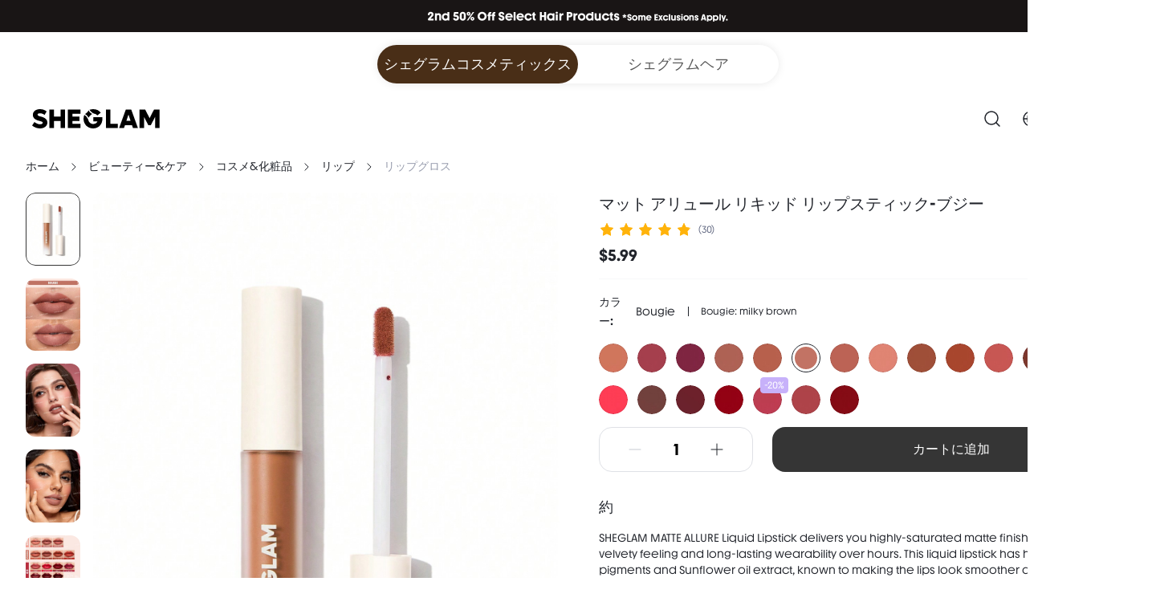

--- FILE ---
content_type: text/html; charset=utf-8
request_url: https://www.sheglam.com/product/Matte-Allure-Liquid-Lipstick---Bougie-6712063000741
body_size: 39018
content:
<!DOCTYPE html><html lang="en"><head><link rel="shortcut icon" href="/favicon1.png"/><meta charSet="utf-8"/><meta name="viewport" content="width=device-width, initial-scale=1.0, minimum-scale=1.0, maximum-scale=1.0, user-scalable=no"/><link rel="alternate" hreflang="en" href="https://www.sheglam.com/en/product/Matte-Allure-Liquid-Lipstick---Bougie-6712063000741"/><link rel="alternate" hreflang="pt-br" href="https://www.sheglam.com/pt-br/product/Matte-Allure-Liquid-Lipstick---Bougie-6712063000741"/><link rel="alternate" hreflang="es" href="https://www.sheglam.com/es/product/Matte-Allure-Liquid-Lipstick---Bougie-6712063000741"/><link rel="alternate" hreflang="fr" href="https://www.sheglam.com/fr/product/Matte-Allure-Liquid-Lipstick---Bougie-6712063000741"/><link rel="alternate" hreflang="it" href="https://www.sheglam.com/it/product/Matte-Allure-Liquid-Lipstick---Bougie-6712063000741"/><link rel="alternate" hreflang="de" href="https://www.sheglam.com/de/product/Matte-Allure-Liquid-Lipstick---Bougie-6712063000741"/><link rel="alternate" hreflang="pl" href="https://www.sheglam.com/pl/product/Matte-Allure-Liquid-Lipstick---Bougie-6712063000741"/><link rel="alternate" hreflang="ja" href="https://www.sheglam.com/ja/product/Matte-Allure-Liquid-Lipstick---Bougie-6712063000741"/><link rel="alternate" hreflang="ko" href="https://www.sheglam.com/ko/product/Matte-Allure-Liquid-Lipstick---Bougie-6712063000741"/><link rel="alternate" hreflang="en" href="https://m.sheglam.com/en/product/Matte-Allure-Liquid-Lipstick---Bougie-6712063000741"/><link rel="alternate" hreflang="pt-br" href="https://m.sheglam.com/pt-br/product/Matte-Allure-Liquid-Lipstick---Bougie-6712063000741"/><link rel="alternate" hreflang="es" href="https://m.sheglam.com/es/product/Matte-Allure-Liquid-Lipstick---Bougie-6712063000741"/><link rel="alternate" hreflang="fr" href="https://m.sheglam.com/fr/product/Matte-Allure-Liquid-Lipstick---Bougie-6712063000741"/><link rel="alternate" hreflang="it" href="https://m.sheglam.com/it/product/Matte-Allure-Liquid-Lipstick---Bougie-6712063000741"/><link rel="alternate" hreflang="de" href="https://m.sheglam.com/de/product/Matte-Allure-Liquid-Lipstick---Bougie-6712063000741"/><link rel="alternate" hreflang="pl" href="https://m.sheglam.com/pl/product/Matte-Allure-Liquid-Lipstick---Bougie-6712063000741"/><link rel="alternate" hreflang="ja" href="https://m.sheglam.com/ja/product/Matte-Allure-Liquid-Lipstick---Bougie-6712063000741"/><link rel="alternate" hreflang="ko" href="https://m.sheglam.com/ko/product/Matte-Allure-Liquid-Lipstick---Bougie-6712063000741"/><link rel="alternate" hreflang="x-default" href="https://www.sheglam.com/product/Matte-Allure-Liquid-Lipstick---Bougie-6712063000741"/><link rel="alternate" hreflang="x-default" media="only screen and (max-width: 768px)" href="https://m.sheglam.com/product/Matte-Allure-Liquid-Lipstick---Bougie-6712063000741"/><link rel="canonical" href="https://www.sheglam.com/product/Matte-Allure-Liquid-Lipstick---Bougie-6712063000741"/><title>Matte Allure Liquid Lipstick - Bougie</title><meta name="description" content="Beauty &amp; Health｜SHEGLAM makes creative, cruelty-free makeup accessible to everyone. Explore fun, fearless beauty that lets you express yourself without limits.｜SHEGLAM"/><meta name="keywords" content="Matte Allure Liquid Lipstick - Bougie, one-size"/><script id="google_search" type="application/ld+json">{
        "@context": "https://schema.org/",
        "@type": "Product",
        "name": "Matte Allure Liquid Lipstick - Bougie",
        "image": ["http://img.ltwebstatic.com/images3_pi/2024/06/13/58/1718257435189c9a3beea58e457a63f56868a4926e.jpg","http://img.ltwebstatic.com/images3_pi/2024/05/29/fd/17169526061b67b671332941e61e7b7cd7abd0679d.jpg","http://img.ltwebstatic.com/images3_pi/2024/05/29/7b/1716952605323ee7e6d562086295aa3b61a601e231.jpg","http://img.ltwebstatic.com/images3_pi/2024/05/29/1b/17169526099e5856ed13faa0c548fcb88c07541e68.jpg","http://img.ltwebstatic.com/images3_pi/2024/05/29/38/171695260331834826c8ca78b3e3ccfc3960126add.jpg","http://img.ltwebstatic.com/images3_pi/2023/03/10/16784311852bf367d5e8a8565eac2ec57c29a53f8d.jpg","http://img.ltwebstatic.com/images3_pi/2024/05/29/91/1716952607ffbb9b37af8237fda2300a6acb7b2e14.jpg"],
        "description": "SHEGLAM MATTE ALLURE Liquid Lipstick delivers you highly-saturated matte finish with a lightweight, velvety feeling and long-lasting wearability over hours. This liquid lipstick has high intensity pigments and Sunflower oil extract, known to making the lips look smoother and helping to prevent wrinkles, which give you an instant bold matte lip without drying you out. Buildable texture also allows you to combine colors and customize your lip look!",
        "sku": "sbbeauty42210323351",
        "mpn": "2369301",
        "brand": {
          "@type": "Brand",
          "name": "sheglam"
        },
        "color": "Bougie",
        "review": {
      "@type": "Review",
      "reviewRating": {
        "@type": "Rating",
        "ratingValue": 5,
        "bestRating": 5
      }
    },
        "aggregateRating": {
      "@type": "AggregateRating",
      "ratingValue": 4.8,
      "reviewCount": 30
    },
        "offers": {
          "@type": "Offer",
          "url": "https://www.sheglam.com/product/Matte-Allure-Liquid-Lipstick---Bougie-6712063000741",
          "priceCurrency": "USD",
          "price": 5.99,
          
          "availability": "InStock"
        }
      }</script><script id="breadcrumbList" type="application/ld+json">{
  "@context": "https://schema.org",
  "@type": "BreadcrumbList",
  "itemListElement": [
    {
      "@type": "ListItem",
      "position": 1,
      "name": "Home",
      "item": "https://www.sheglam.com/"
    },
    {
      "@type": "ListItem",
      "position": 2,
      "name": "Beauty & Health",
      "item": "https://www.sheglam.com/category/Beauty-Health-1864"
    },
    {
      "@type": "ListItem",
      "position": 3,
      "name": "Makeup",
      "item": "https://www.sheglam.com/category/Makeup-2040"
    },
    {
      "@type": "ListItem",
      "position": 4,
      "name": "Lips",
      "item": "https://www.sheglam.com/category/Lips-2257"
    },
    {
      "@type": "ListItem",
      "position": 5,
      "name": "Liquid Lipstick",
      "item": "https://www.sheglam.com/category/Liquid-Lipstick-2370"
    }
  ]
}</script><meta name="next-head-count" content="29"/><link rel="preload" href="https://shein.ltwebstatic.com/funmart/sheglam-pc/_next/static/media/308711b6e5e52778.p.otf" as="font" type="font/otf" crossorigin="anonymous"/><link rel="preload" href="https://shein.ltwebstatic.com/funmart/sheglam-pc/_next/static/media/ed0674965488c896.p.otf" as="font" type="font/otf" crossorigin="anonymous"/><link rel="preload" href="https://shein.ltwebstatic.com/funmart/sheglam-pc/_next/static/media/802150ee634f670b.p.ttf" as="font" type="font/ttf" crossorigin="anonymous"/><link rel="preload" href="https://shein.ltwebstatic.com/funmart/sheglam-pc/_next/static/media/ad11707808465479.p.ttf" as="font" type="font/ttf" crossorigin="anonymous"/><script id="fsp-sdk-init" data-nscript="beforeInteractive">window.__FSP_OPTIONS__ = { mode: 'manual' }</script><script id="apm-queue" data-nscript="beforeInteractive">
        !(function (f, b, e, v, n, t, s) {
    var fakeHost = "";
    var sdkUrl = "https://monitor-web.dotfashion.cn/burypoint/analysis.js?id=bb0d0abf-5299-5f59-98a9-f11585543404";
    
    
    if (f.sheinq) return;
    n = f.sheinq = function () {
      n.callMethod
        ? n.callMethod.apply(n, arguments)
        : n.queue.push(arguments);
    };
    n.push = n;
    n.loaded = !0;
    n.version = "2.0";
    n.queue = [];
    
    t = b.createElement(e);
    t.async = !0;
    t.src = sdkUrl;
    s = b.getElementsByTagName(e)[0];
    s.parentNode.insertBefore(t, s);

    f.sheinq.push("init", { "appId": "bb0d0abf-5299-5f59-98a9-f11585543404" });
    f.sheinq.push("init", {"pv":{"isHashHistory":false}});
    if (fakeHost) f.sheinq.push("init", { "host": fakeHost });
  })(window,document,"script");
      </script><link rel="preload" href="https://shein.ltwebstatic.com/funmart/sheglam-pc/_next/static/css/2d1160a7cd8b3a32.css" as="style"/><link rel="stylesheet" href="https://shein.ltwebstatic.com/funmart/sheglam-pc/_next/static/css/2d1160a7cd8b3a32.css" data-n-g=""/><link rel="preload" href="https://shein.ltwebstatic.com/funmart/sheglam-pc/_next/static/css/b30553bd40b8301b.css" as="style"/><link rel="stylesheet" href="https://shein.ltwebstatic.com/funmart/sheglam-pc/_next/static/css/b30553bd40b8301b.css" data-n-p=""/><link rel="preload" href="https://shein.ltwebstatic.com/funmart/sheglam-pc/_next/static/css/cec9f088bed86682.css" as="style"/><link rel="stylesheet" href="https://shein.ltwebstatic.com/funmart/sheglam-pc/_next/static/css/cec9f088bed86682.css" data-n-p=""/><noscript data-n-css=""></noscript><script defer="" nomodule="" src="https://shein.ltwebstatic.com/funmart/sheglam-pc/_next/static/chunks/polyfills-c67a75d1b6f99dc8.js"></script><script src="https://cjs.ltwebstatic.com/unpkg/privacy-sdk@0.0.46/dist/privacy-sdk.umd.js" type="text/javascript" data-nscript="beforeInteractive"></script><script src="https://cjs.ltwebstatic.com/unpkg/@shein-aidc/fsp-sdk@1.7.12/dist/fsp-sdk-umd.js" data-nscript="beforeInteractive"></script><script src="https://shein.ltwebstatic.com/funmart/sheglam-pc/_next/static/chunks/webpack-afe62c8b19fd96f2.js" defer=""></script><script src="https://shein.ltwebstatic.com/funmart/sheglam-pc/_next/static/chunks/framework-4ed89e9640adfb9e.js" defer=""></script><script src="https://shein.ltwebstatic.com/funmart/sheglam-pc/_next/static/chunks/main-1fb73e68730f6ff0.js" defer=""></script><script src="https://shein.ltwebstatic.com/funmart/sheglam-pc/_next/static/chunks/pages/_app-fa5f68ba125d8e07.js" defer=""></script><script src="https://shein.ltwebstatic.com/funmart/sheglam-pc/_next/static/chunks/29107295-4a69275373f23f88.js" defer=""></script><script src="https://shein.ltwebstatic.com/funmart/sheglam-pc/_next/static/chunks/7504-b3111b3e1d2e0ffb.js" defer=""></script><script src="https://shein.ltwebstatic.com/funmart/sheglam-pc/_next/static/chunks/6451-7e1597d74c28f4f3.js" defer=""></script><script src="https://shein.ltwebstatic.com/funmart/sheglam-pc/_next/static/chunks/3033-33d6921272868f33.js" defer=""></script><script src="https://shein.ltwebstatic.com/funmart/sheglam-pc/_next/static/chunks/8703-59138497ca5c172f.js" defer=""></script><script src="https://shein.ltwebstatic.com/funmart/sheglam-pc/_next/static/chunks/8434-dccff3d58a868c11.js" defer=""></script><script src="https://shein.ltwebstatic.com/funmart/sheglam-pc/_next/static/chunks/5368-3180366d3dce3b40.js" defer=""></script><script src="https://shein.ltwebstatic.com/funmart/sheglam-pc/_next/static/chunks/5072-32084de71614fb0c.js" defer=""></script><script src="https://shein.ltwebstatic.com/funmart/sheglam-pc/_next/static/chunks/1394-22e7ddaaea4259d7.js" defer=""></script><script src="https://shein.ltwebstatic.com/funmart/sheglam-pc/_next/static/chunks/69-48495b909e90b72b.js" defer=""></script><script src="https://shein.ltwebstatic.com/funmart/sheglam-pc/_next/static/chunks/7688-92b49f85231dcbf9.js" defer=""></script><script src="https://shein.ltwebstatic.com/funmart/sheglam-pc/_next/static/chunks/7131-a9894e392c79ee7e.js" defer=""></script><script src="https://shein.ltwebstatic.com/funmart/sheglam-pc/_next/static/chunks/3620-ba1524952ae8df41.js" defer=""></script><script src="https://shein.ltwebstatic.com/funmart/sheglam-pc/_next/static/chunks/8265-3fbbae883457c3e1.js" defer=""></script><script src="https://shein.ltwebstatic.com/funmart/sheglam-pc/_next/static/chunks/pages/product/%5Bname%5D-165e9a7681b120f4.js" defer=""></script><script src="https://shein.ltwebstatic.com/funmart/sheglam-pc/_next/static/wJm-WwXEuAfD6sZlYYRVk/_buildManifest.js" defer=""></script><script src="https://shein.ltwebstatic.com/funmart/sheglam-pc/_next/static/wJm-WwXEuAfD6sZlYYRVk/_ssgManifest.js" defer=""></script><style id="server-side-styles">.fun-pc-std-badge-wrapper {
  display: inline-flex;
  position: relative;
}
.fun-pc-std-badge-content {
  top: 0;
  color: #FFFFFF;
  right: 0;
  height: 16px;
  padding: 0 4px;
  position: absolute;
  font-size: 12px;
  min-width: 16px;
  transform: translate(50%, -50%);
  background: #EF2D2D;
  box-sizing: border-box;
  text-align: center;
  line-height: 16px;
  white-space: nowrap;
  border-radius: 99px;
  transform-origin: 100% 0;
}
.fun-pc-std-badge-dot {
  right: -4px;
  width: 6px;
  height: 6px;
  padding: 0;
  min-width: 6px;
  min-height: 6px;
}
.fun-pc-std-badge-stateWrappper {
  display: inline-flex;
  font-size: 14px;
  align-items: center;
  line-height: 20px;
}
.fun-pc-std-badge-stateDot {
  color: #21242B;
  width: 6px;
  height: 6px;
  display: inline-block;
  margin-right: 8px;
  border-radius: 50%;
}
.fun-pc-std-badge-dot-default {
  background: #2A2A2A;
}
.fun-pc-std-badge-dot-blue {
  background: #2E90FA;
}
.fun-pc-std-badge-dot-warning {
  background: #F3A218;
}
.fun-pc-std-badge-dot-error {
  background: #EF2D2D;
}
.fun-pc-std-badge-dot-success {
  background: #12B76A;
}
.fun-pc-std-badge-dot-cyan {
  background: #14C9C9;
}
.fun-pc-std-badge-dot-gray {
  background: #C7CAD2;
}
.fun-pc-std-badge-dot-purple {
  background: #8E51DA;
}
.fun-pc-std-badge-dot-lime {
  background: #9FDB1D;
}
.fun-pc-std-badge-dot-gold {
  background: #F7BA1E;
}
.fun-pc-std-badge-dot-pink_purple {
  background: #D91AD9;
}
.fun-pc-std-badge-dot-magenta {
  background: #F5319D;
}
.fun-pc-std-button-wrapper {
  color: #FFFFFF;
  cursor: pointer;
  height: 48px;
  outline: 0;
  padding: 0 24px;
  position: relative;
  font-size: 14px;
  background: #353535;
  box-shadow: none;
  transition: all 0.2s cubic-bezier(0.645, 0.045, 0.355, 1);
  font-family: var(--font-bold);
  white-space: nowrap;
  border-color: #353535;
  border-style: solid;
  border-width: 1px;
  border-radius: 8px;
}
.fun-pc-std-button-wrapper:active:not(.fun-pc-std-button-disabled):not(.fun-pc-std-button-loading):not(.fun-pc-std-button-text) {
  color: #FFFFFF;
  background: #444C5A;
  border-color: #444C5A;
}
.fun-pc-std-button-wrapper:hover:not(.fun-pc-std-button-disabled):not(.fun-pc-std-button-loading):not(.fun-pc-std-button-text) {
  color: #FFFFFF;
  background: #353535;
  border-color: #353535;
}
.fun-pc-std-button-disabled {
  color: #FFFFFFB3;
  cursor: not-allowed;
  background: #0000001A;
  border-color: #00000000;
}
.fun-pc-std-button-block {
  width: 100%;
  display: block;
}
.fun-pc-std-button-strong {
  text-transform: uppercase;
}
.fun-pc-std-button-plain {
  color: #353535;
  background: #0000000D;
  border-color: #F7F8F900;
}
.fun-pc-std-button-plain:hover:not(.fun-pc-std-button-disabled):not(.fun-pc-std-button-loading):not(.fun-pc-std-button-text) {
  color: #353535;
  background: #0000000D;
  border-color: #0000000D;
}
.fun-pc-std-button-plain:active:not(.fun-pc-std-button-disabled):not(.fun-pc-std-button-loading):not(.fun-pc-std-button-text) {
  color: #353535;
  background: #DFE1E6;
  border-color: #DFE1E6;
}
.fun-pc-std-button-plain.fun-pc-std-button-disabled {
  color: #FFFFFF99;
  background: #0000001A;
  border-color: #00000000;
}
.fun-pc-std-button-normal {
  color: #353535;
  background: transparent;
  border-color: #C7CAD2;
}
.fun-pc-std-button-normal:hover:not(.fun-pc-std-button-disabled):not(.fun-pc-std-button-loading):not(.fun-pc-std-button-text) {
  color: #2A2A2A;
  background: #FFFFFF;
  border-color: #353535;
}
.fun-pc-std-button-normal:active:not(.fun-pc-std-button-disabled):not(.fun-pc-std-button-loading):not(.fun-pc-std-button-text) {
  color: #2A2A2A;
  background: #FFFFFF;
  border-color: #353535;
}
.fun-pc-std-button-ghost {
  color: #353535;
  background: #FFFFFF;
  border-color: #FFFFFF;
}
.fun-pc-std-button-ghost:hover:not(.fun-pc-std-button-disabled):not(.fun-pc-std-button-loading):not(.fun-pc-std-button-text) {
  color: #353535;
  background: #FFFFFF;
  border-color: #FFFFFF;
}
.fun-pc-std-button-ghost:active:not(.fun-pc-std-button-disabled):not(.fun-pc-std-button-loading):not(.fun-pc-std-button-text) {
  color: #353535;
  background: #FFFFFF;
  border-color: #FFFFFF;
}
.fun-pc-std-button-ghost.fun-pc-std-button-disabled {
  color: #FFFFFF99;
  background: #FFFFFF33;
  border-color: #00000000;
}
.fun-pc-std-button-ghost.fun-pc-std-button-animation::before {
  background-color: #00000033;
}
.fun-pc-std-button-low {
  top: 0;
  left: 0;
  right: 0;
  bottom: 0;
  display: flex;
  position: absolute;
  align-content: center;
  justify-content: center;
}
.fun-pc-std-button-size-md {
  height: 32px;
  padding: 0 12px;
  font-size: 12px;
  border-radius: 8px;
}
.fun-pc-std-button-size-md.fun-pc-std-button-animation::before {
  border-radius: 8px;
}
.fun-pc-std-button-size-sm {
  height: 24px;
  padding: 0 8px;
  font-size: 12px;
  border-radius: 6px;
}
.fun-pc-std-button-size-sm.fun-pc-std-button-animation::before {
  border-radius: 6px;
}
.fun-pc-std-button-size-lg {
  height: 40px;
  padding: 0 16px;
  font-size: 12px;
  border-radius: 8px;
}
.fun-pc-std-button-size-lg.fun-pc-std-button-animation::before {
  border-radius: 8px;
}
.fun-pc-std-button-size-xl {
  height: 44px;
  padding: 0 24px;
  font-size: 14px;
  border-radius: 12px;
}
.fun-pc-std-button-size-xl.fun-pc-std-button-animation::before {
  border-radius: 12px;
}
.fun-pc-std-button-size-2xl {
  height: 48px;
  padding: 0 24px;
  font-size: 14px;
  border-radius: 12px;
}
.fun-pc-std-button-size-2xl.fun-pc-std-button-animation::before {
  border-radius: 12px;
}
.fun-pc-std-button-size-3xl {
  height: 56px;
  padding: 0 24px;
  font-size: 16px;
  border-radius: 16px;
}
.fun-pc-std-button-size-3xl.fun-pc-std-button-animation::before {
  border-radius: 16px;
}
.fun-pc-std-button-text {
  color: #353535;
  padding: 0;
  background: transparent;
  border-color: transparent;
}
.fun-pc-std-button-text.fun-pc-std-button-plain {
  color: #21242B;
}
.fun-pc-std-button-text.fun-pc-std-button-disabled {
  color: #C7CAD2;
}
.fun-pc-std-button-text:hover:not(.fun-pc-std-button-disabled):not(.fun-pc-std-button-loading) {
  text-decoration: underline;
}
.fun-pc-std-button-text:active:not(.fun-pc-std-button-disabled):not(.fun-pc-std-button-loading):not(.fun-pc-std-button-plain) {
  color: #2A2A2A;
}
.fun-pc-std-button-text.fun-pc-std-button-plain:hover:not(.fun-pc-std-button-disabled):not(.fun-pc-std-button-loading) {
  color: #2A2A2A;
}
.fun-pc-std-button-text.fun-pc-std-button-plain:active:not(.fun-pc-std-button-disabled):not(.fun-pc-std-button-loading) {
  color: #2A2A2A;
}
.fun-pc-std-button-animation {
  border: none;
}
.fun-pc-std-button-animation::before {
  top: 0;
  left: 50%;
  width: 0;
  height: 100%;
  content: &quot;&quot;;
  position: absolute;
  transition: width 0.3s ease, left 0.3s ease;
  border-radius: 8px;
  background-color: #FFFFFF33;
}
.fun-pc-std-button-animation:hover:not(.fun-pc-std-button-disabled):not(.fun-pc-std-button-loading):not(.fun-pc-std-button-text)::before {
  left: 0;
  width: 100%;
}
.fun-pc-std-button-animation:active:not(.fun-pc-std-button-disabled):not(.fun-pc-std-button-loading):not(.fun-pc-std-button-text)::before {
  display: none;
}
.fun-pc-std-pagination-pagination {
  height: 32px;
  display: flex;
  align-items: center;
  flex-direction: row;
}
.fun-pc-std-pagination-aligncenter {
  justify-content: center;
}
.fun-pc-std-pagination-alignright {
  justify-content: flex-end;
}
.fun-pc-std-pagination-arrow {
  color: #21242B;
  cursor: pointer;
  display: flex;
  font-size: 16px;
  align-items: center;
  justify-content: center;
}
.fun-pc-std-pagination-arrow:hover:not(.fun-pc-std-pagination-disabled) {
  background: #F7F8F9;
  border-radius: 8px;
}
.fun-pc-std-pagination-arrowPre {
  transform: scaleX(-1);
}
.fun-pc-std-pagination-disabled {
  color: #AFB3BF;
  cursor: not-allowed;
}
.fun-pc-std-pagination-total {
  color: #7E8498;
  font-size: 12px;
}
.fun-pc-std-pagination-numStrong {
  color: #21242B;
}
.fun-pc-std-pagination-pages {
  gap: 8px;
  display: flex;
  align-items: center;
  margin-left: 8px;
}
.fun-pc-std-pagination-pages &gt; * {
  width: 24px;
  height: 24px;
  line-height: 24px;
  user-select: none;
}
.fun-pc-std-pagination-item {
  color: #21242B;
  cursor: pointer;
  font-size: 12px;
  text-align: center;
  border-radius: 8px;
}
.fun-pc-std-pagination-active {
  color: #FFFFFF;
  background: #353535;
}
.fun-pc-select-wrapper {
  color: #21242B;
  font-size: 16px;
}
.fun-pc-select-plain {
  display: inline-block;
}
.fun-pc-select-plain .fun-pc-select-result {
  border-color: transparent;
}
.fun-pc-select-plain .fun-pc-select-result .fun-pc-select-value {
  font-family: var(--font-bold);
  font-weight: 500;
}
.fun-pc-select-result {
  width: 100%;
  border: 1px solid #DFE1E6;
  cursor: pointer;
  height: 48px;
  display: flex;
  padding: 8px 8px 8px 16px;
  font-size: 16px;
  background: #FFFFFF;
  box-sizing: border-box;
  align-items: center;
  border-radius: 12px;
}
.fun-pc-select-result .fun-pc-select-value {
  flex: 1;
  overflow: hidden;
  white-space: nowrap;
  text-overflow: ellipsis;
}
.fun-pc-select-result:not(.fun-pc-select-disabled):not(.fun-pc-select-error):hover {
  border-color: #353535;
}
.fun-pc-select-result:not(.fun-pc-select-disabled):not(.fun-pc-select-error):focus-within {
  border-color: #353535;
}
.fun-pc-select-result .fun-pc-select-downIcon-3xl {
  padding: 4px;
  font-size: 24px;
  margin-left: 8px;
}
.fun-pc-select-result .fun-pc-select-downIcon-2xl {
  padding: 6px;
  font-size: 20px;
  margin-left: 8px;
}
.fun-pc-select-result .fun-pc-select-downIcon-xl {
  padding: 7px;
  font-size: 18px;
  margin-left: 8px;
}
.fun-pc-select-result .fun-pc-select-downIcon-lg {
  padding: 8px;
  font-size: 16px;
  margin-left: 8px;
}
.fun-pc-select-result .fun-pc-select-downIcon-md {
  padding: 9px;
  font-size: 14px;
  margin-left: 8px;
}
.fun-pc-select-result .fun-pc-select-downIcon-sm {
  padding: 0;
  font-size: 14px;
  margin-left: 8px;
}
.fun-pc-select-result.fun-pc-select-size-sm {
  padding: 0 8px 0 8px;
}
.fun-pc-select-result.fun-pc-select-textStrong {
  font-family: var(--font-bold);
}
.fun-pc-select-size-xl {
  height: 44px;
  font-size: 16px;
  border-radius: 12px;
}
.fun-pc-select-size-md {
  height: 32px;
  font-size: 12px;
  border-radius: 8px;
}
.fun-pc-select-size-2xl {
  height: 48px;
  font-size: 16px;
  border-radius: 12px;
}
.fun-pc-select-size-3xl {
  height: 56px;
  font-size: 20px;
  border-radius: 16px;
}
.fun-pc-select-size-lg {
  height: 40px;
  font-size: 14px;
  border-radius: 8px;
}
.fun-pc-select-size-sm {
  height: 24px;
  font-size: 12px;
  border-radius: 6px;
}
.fun-pc-select-type-fill {
  border: 1px solid #F7F8F9;
  font-size: 12px;
  background: #F7F8F9;
}
.fun-pc-select-optionParent {
  padding: 8px;
  overflow: auto;
  box-sizing: border-box;
  max-height: 320px;
}
.fun-pc-select-options {
  color: #666D85;
  display: none;
  z-index: 1065;
  position: absolute;
  font-size: 14px;
  background: #FFFFFF;
  box-shadow: 0px 6px 24px 0px rgba(0,0,0,0.08);
  border-radius: 8px;
}
.fun-pc-select-options:after {
  top: -4px;
  left: 0;
  right: 0;
  height: 4px;
  content: &#x27; &#x27;;
  display: inline-block;
  position: absolute;
  background: transparent;
}
.fun-pc-select-options.fun-pc-select-pos_up {
  transform: translateY(-100%);
  box-shadow: 0px -6px 24px 0px rgba(0,0,0,0.08);
}
.fun-pc-select-options .fun-pc-select-option {
  color: #666D85;
  cursor: pointer;
  height: 24px;
  display: flex;
  padding: 8px 0 8px 8px;
  box-sizing: content-box;
  align-items: center;
  border-radius: 8px;
}
.fun-pc-select-options .fun-pc-select-active {
  color: #21242B;
  background: #F7F8F9;
}
.fun-pc-select-options .fun-pc-select-disabled {
  color: #C7CAD2;
  cursor: not-allowed;
}
.fun-pc-select-options .fun-pc-select-option + .fun-pc-select-option {
  margin-top: 8px;
}
.fun-pc-select-options .fun-pc-select-option:not(.fun-pc-select-disabled):hover {
  color: #21242B;
  background: #F7F8F9;
}
.fun-pc-select-options .fun-pc-select-option .fun-pc-select-content {
  flex: 1;
  overflow: hidden;
  white-space: nowrap;
  text-overflow: ellipsis;
}
.fun-pc-select-options.fun-pc-select-pos_up:after {
  top: 100%;
  bottom: -4px;
  background: transparent;
}
.fun-pc-select-visible {
  display: block;
}
.fun-pc-select-icon {
  color: #000000;
  display: inline-flex;
  box-sizing: content-box;
}
.fun-pc-select-disabled {
  cursor: not-allowed;
  background: #F7F8F9;
  border-color: #DFE1E6;
}
.fun-pc-select-disabled .fun-pc-select-icon {
  color: #C7CAD2;
}
.fun-pc-select-checkIcon {
  padding: 8px;
  font-size: 16px;
  margin-left: 8px;
}
.fun-pc-select-downIcon {
  color: #21242B;
  padding: 8px;
  font-size: 16px;
  transform: rotate(0deg);
  transition: transform 0.3s ease-in-out;
  margin-left: 8px;
}
.fun-pc-select-downIcon.fun-pc-select-downIconRotate {
  transform: rotate(180deg);
}
.fun-pc-select-error {
  border-color: #EF2D2D;
}
.fun-pc-std-tag-wrapper {
  height: 20px;
  display: inline-flex;
  padding: 0 8px;
  font-size: 12px;
  max-width: 100%;
  min-width: 32px;
  box-sizing: border-box;
  text-align: center;
  align-items: center;
  white-space: nowrap;
  border-radius: 4px;
}
.fun-pc-std-tag-wrapper .fun-pc-std-tag-content {
  overflow: hidden;
  flex-grow: 1;
  text-overflow: ellipsis;
}
.fun-pc-std-tag-wrapper.fun-pc-std-tag-type-color_discount, .fun-pc-std-tag-wrapper.fun-pc-std-tag-type-promotion {
  padding: 0 4px;
}
.fun-pc-std-tag-closeIcon {
  color: #C7CAD2;
  cursor: pointer;
  display: inline-flex;
  padding: 4px;
  align-items: center;
  margin-left: 4px;
}
.fun-pc-std-tag-closeIcon:hover {
  color: #FFFFFF !important;
}
.fun-pc-std-tag-clickable {
  cursor: pointer;
}
.fun-pc-std-tag-size-xxs {
  height: 16px;
  padding: 0 4px;
  min-width: 32px;
}
.fun-pc-std-tag-size-xs {
  height: 20px;
  padding: 0 8px;
  min-width: 32px;
}
.fun-pc-std-tag-size-sm {
  height: 24px;
  padding: 0 8px;
  min-width: 40px;
}
.fun-pc-std-tag-type-default {
  color: #353535;
  background: #E8EAEE;
}
.fun-pc-std-tag-type-default.fun-pc-std-tag-bordered {
  border: 1px solid #E8EAEE;
  background: #F5F7F8;
}
.fun-pc-std-tag-type-default.fun-pc-std-tag-clickable:hover, .fun-pc-std-tag-type-default.fun-pc-std-tag-noClickable:hover {
  color: #FFFFFF;
  background: #353535;
  border-color: #D4D8DF;
}
.fun-pc-std-tag-type-default.fun-pc-std-tag-clickable:hover .fun-pc-std-tag-closeIcon, .fun-pc-std-tag-type-default.fun-pc-std-tag-noClickable:hover .fun-pc-std-tag-closeIcon {
  color: #FFFFFF99;
}
.fun-pc-std-tag-type-gray {
  color: #21242B;
  background: #F7F8F9;
}
.fun-pc-std-tag-type-gray.fun-pc-std-tag-bordered {
  border: 1px solid #DFE1E6;
}
.fun-pc-std-tag-type-gray.fun-pc-std-tag-clickable:hover, .fun-pc-std-tag-type-gray.fun-pc-std-tag-noClickable:hover {
  color: #FFFFFF;
  background: #21242B;
  border-color: #21242B;
}
.fun-pc-std-tag-type-gray .fun-pc-std-tag-closeIcon:hover {
  color: #FFFFFF !important;
}
.fun-pc-std-tag-type-red {
  color: #EF2D2D;
  background: #EF2D2D1A;
}
.fun-pc-std-tag-type-red.fun-pc-std-tag-bordered {
  border: 1px solid #EF2D2D1A;
  background: #EF2D2D0D;
}
.fun-pc-std-tag-type-red.fun-pc-std-tag-clickable:hover, .fun-pc-std-tag-type-red.fun-pc-std-tag-noClickable:hover {
  color: #FFFFFF;
  background: #EF2D2D;
}
.fun-pc-std-tag-type-red.fun-pc-std-tag-clickable:hover .fun-pc-std-tag-closeIcon, .fun-pc-std-tag-type-red.fun-pc-std-tag-noClickable:hover .fun-pc-std-tag-closeIcon {
  color: #FFFFFF99;
}
.fun-pc-std-tag-type-blue {
  color: #2E90FA;
  background: #EAF4FE;
}
.fun-pc-std-tag-type-blue.fun-pc-std-tag-bordered {
  border: 1px solid #EAF4FE;
  background: #F5F9FF;
}
.fun-pc-std-tag-type-blue.fun-pc-std-tag-clickable:hover, .fun-pc-std-tag-type-blue.fun-pc-std-tag-noClickable:hover {
  color: #FFFFFF;
  background: #2E90FA;
}
.fun-pc-std-tag-type-blue.fun-pc-std-tag-clickable:hover .fun-pc-std-tag-closeIcon, .fun-pc-std-tag-type-blue.fun-pc-std-tag-noClickable:hover .fun-pc-std-tag-closeIcon {
  color: #FFFFFF99;
}
.fun-pc-std-tag-type-gold {
  color: #F7BA1E;
  background: #FEF8E8;
}
.fun-pc-std-tag-type-gold.fun-pc-std-tag-bordered {
  border: 1px solid #FEF8E8;
  background: #FFFCF4;
}
.fun-pc-std-tag-type-gold.fun-pc-std-tag-clickable:hover, .fun-pc-std-tag-type-gold.fun-pc-std-tag-noClickable:hover {
  color: #FFFFFF;
  background: #F7BA1E;
}
.fun-pc-std-tag-type-gold.fun-pc-std-tag-clickable:hover .fun-pc-std-tag-closeIcon, .fun-pc-std-tag-type-gold.fun-pc-std-tag-noClickable:hover .fun-pc-std-tag-closeIcon {
  color: #FFFFFF99;
}
.fun-pc-std-tag-type-cyan {
  color: #14C9C9;
  background: #E7FAFA;
}
.fun-pc-std-tag-type-cyan.fun-pc-std-tag-bordered {
  border: 1px solid #E7FAFA;
  background: #F3FCFC;
}
.fun-pc-std-tag-type-cyan.fun-pc-std-tag-clickable:hover, .fun-pc-std-tag-type-cyan.fun-pc-std-tag-noClickable:hover {
  color: #FFFFFF;
  background: #14C9C9;
}
.fun-pc-std-tag-type-cyan.fun-pc-std-tag-clickable:hover .fun-pc-std-tag-closeIcon, .fun-pc-std-tag-type-cyan.fun-pc-std-tag-noClickable:hover .fun-pc-std-tag-closeIcon {
  color: #FFFFFF99;
}
.fun-pc-std-tag-type-lime {
  color: #9FDB1D;
  background: #F5FBE8;
}
.fun-pc-std-tag-type-lime.fun-pc-std-tag-bordered {
  border: 1px solid #F5FBE8;
  background: #FAFDF4;
}
.fun-pc-std-tag-type-lime.fun-pc-std-tag-clickable:hover, .fun-pc-std-tag-type-lime.fun-pc-std-tag-noClickable:hover {
  color: #FFFFFF;
  background: #9FDB1D;
}
.fun-pc-std-tag-type-lime.fun-pc-std-tag-clickable:hover .fun-pc-std-tag-closeIcon, .fun-pc-std-tag-type-lime.fun-pc-std-tag-noClickable:hover .fun-pc-std-tag-closeIcon {
  color: #FFFFFF99;
}
.fun-pc-std-tag-type-magenta {
  color: #F5319D;
  background: #FEF5FA;
}
.fun-pc-std-tag-type-magenta.fun-pc-std-tag-bordered {
  border: 1px solid #FEEAF5;
  background: #FEEAF5;
}
.fun-pc-std-tag-type-magenta.fun-pc-std-tag-clickable:hover, .fun-pc-std-tag-type-magenta.fun-pc-std-tag-noClickable:hover {
  color: #FFFFFF;
  background: #F5319D;
}
.fun-pc-std-tag-type-magenta.fun-pc-std-tag-clickable:hover .fun-pc-std-tag-closeIcon, .fun-pc-std-tag-type-magenta.fun-pc-std-tag-noClickable:hover .fun-pc-std-tag-closeIcon {
  color: #FFFFFF99;
}
.fun-pc-std-tag-type-purple {
  color: #8E51DA;
  background: #F4EEFB;
}
.fun-pc-std-tag-type-purple.fun-pc-std-tag-bordered {
  border: 1px solid #F4EEFB;
  background: #F9F6FD;
}
.fun-pc-std-tag-type-purple.fun-pc-std-tag-clickable:hover, .fun-pc-std-tag-type-purple.fun-pc-std-tag-noClickable:hover {
  color: #FFFFFF;
  background: #8E51DA;
}
.fun-pc-std-tag-type-purple.fun-pc-std-tag-clickable:hover .fun-pc-std-tag-closeIcon, .fun-pc-std-tag-type-purple.fun-pc-std-tag-noClickable:hover .fun-pc-std-tag-closeIcon {
  color: #FFFFFF99;
}
.fun-pc-std-tag-type-pink_purple {
  color: #D91AD9;
  background: #FBE8FB;
}
.fun-pc-std-tag-type-pink_purple.fun-pc-std-tag-bordered {
  border: 1px solid #FBE8FB;
  background: #FDF4FD;
}
.fun-pc-std-tag-type-pink_purple.fun-pc-std-tag-clickable:hover, .fun-pc-std-tag-type-pink_purple.fun-pc-std-tag-noClickable:hover {
  color: #FFFFFF;
  background: #D91AD9;
}
.fun-pc-std-tag-type-pink_purple.fun-pc-std-tag-clickable:hover .fun-pc-std-tag-closeIcon, .fun-pc-std-tag-type-pink_purple.fun-pc-std-tag-noClickable:hover .fun-pc-std-tag-closeIcon {
  color: #FFFFFF99;
}
.fun-pc-std-tag-type-pink {
  color: #F5A0B5;
  background: #FEF5F8;
}
.fun-pc-std-tag-type-pink.fun-pc-std-tag-bordered {
  border: 1px solid #FEF5F8;
  background: #FEFAFB;
}
.fun-pc-std-tag-type-pink.fun-pc-std-tag-clickable:hover, .fun-pc-std-tag-type-pink.fun-pc-std-tag-noClickable:hover {
  color: #FFFFFF;
  background: #F5A0B5;
}
.fun-pc-std-tag-type-pink.fun-pc-std-tag-clickable:hover .fun-pc-std-tag-closeIcon, .fun-pc-std-tag-type-pink.fun-pc-std-tag-noClickable:hover .fun-pc-std-tag-closeIcon {
  color: #FFFFFF99;
}
.fun-pc-std-tag-type-discount {
  color: #FFFFFF;
  border: 1px solid #C7B1FA;
  background: #C7B1FA;
}
.fun-pc-std-tag-type-color_discount {
  color: #FFFFFF;
  border: 1px solid #C7B1FA;
  background: #C7B1FA;
}
.fun-pc-std-tag-type-new {
  color: #FFFFFF;
  border: 1px solid #C7B1FA;
  background: #C7B1FA;
}
.fun-pc-std-tag-type-promotion {
  color: #FFFFFF;
  border: 1px solid #C7B1FA;
  background: #C7B1FA;
}
.fun-pc-std-tag-type-corner {
  border-radius: 8px 12px 12px 0;
}
.fun-pc-breadcrumb-breadcrumb {
  color: #767676;
  font-size: 14px;
}
.fun-pc-breadcrumb-item {
  cursor: pointer;
  display: inline-block;
}
.fun-pc-breadcrumb-item a {
  color: #222;
  text-decoration: none;
}
.fun-pc-breadcrumb-separator {
  margin: 0 8px;
  line-height: 0;
}
.fun-pc-breadcrumb-active {
  color: #222222;
  cursor: default;
}
.fun-pc-breadcrumb-active a {
  color: #222222;
}
.fun-pc-breadcrumb-active.fun-pc-breadcrumb-clickable {
  cursor: pointer;
}
.fun-pc-badge-wrapper {
  display: inline-flex;
  position: relative;
}
.fun-pc-badge-content {
  top: 0;
  color: #fff;
  right: 0;
  height: 16px;
  padding: 0 6px;
  position: absolute;
  font-size: 12px;
  min-width: 16px;
  transform: translate(50%, -50%);
  background: #ff4d4f;
  box-sizing: border-box;
  text-align: center;
  line-height: 16px;
  white-space: nowrap;
  border-radius: 99px;
  transform-origin: 100% 0;
}
.fun-pc-badge-dot {
  right: -4px;
  width: 6px;
  height: 6px;
  padding: 0;
  min-width: 6px;
  min-height: 6px;
}
.fun-pc-button-wrapper {
  color: #fff;
  cursor: pointer;
  height: 40px;
  outline: 0;
  padding: 0 16px;
  position: relative;
  font-size: 14px;
  background: #222222;
  box-shadow: none;
  transition: all 0.2s cubic-bezier(0.645, 0.045, 0.355, 1);
  border-color: #222222;
  border-style: solid;
  border-width: 1px;
  border-radius: 99px;
}
.fun-pc-button-wrapper:active:not(.fun-pc-button-disabled):not(.fun-pc-button-loading) {
  background: #616161;
}
.fun-pc-button-block {
  width: 100%;
  display: block;
}
.fun-pc-button-strong {
  font-family: var(--font-bold);
  font-weight: 500;
  text-transform: uppercase;
}
.fun-pc-button-plain {
  color: #222222;
  background: #fff;
}
.fun-pc-button-plain:active:not(.fun-pc-button-disabled):not(.fun-pc-button-loading) {
  background: rgba(0, 0, 0, .1);
}
.fun-pc-button-disabled {
  color: #fff;
  cursor: not-allowed;
  background: #BDBDBD;
  border-color: #BDBDBD;
}
.fun-pc-button-low {
  top: 0;
  left: 0;
  right: 0;
  bottom: 0;
  display: flex;
  position: absolute;
  align-content: center;
  justify-content: center;
}
.fun-pc-button-loading &gt; span {
  visibility: hidden;
}
.fun-pc-button-size-mini {
  height: 24px;
  padding: 0 8px;
  font-size: 10px;
}
.fun-pc-button-size-small {
  height: 32px;
  padding: 0 12px;
  font-size: 12px;
}
.fun-pc-button-size-large {
  height: 50px;
  padding: 0 24px;
  font-size: 16px;
}
.fun-pc-ellipsis-wrapper {
  color: #21242B;
  position: relative;
  font-size: 12px;
  line-height: 16px;
}
.fun-pc-ellipsis-more {
  right: 0;
  bottom: 0;
  cursor: pointer;
  position: absolute;
  font-size: 12px;
  line-height: 16px;
}
.fun-pc-ellipsis-more:hover {
  text-decoration: underline;
}
.fun-pc-ellipsis-area_wrapper {
  display: flex;
  flex-wrap: wrap;
  font-size: 14px;
  align-items: center;
}
.fun-pc-image-wrapper {
  color: #222;
  display: inline-block;
  overflow: hidden;
  position: relative;
  font-size: 14px;
  border-radius: 12px;
  vertical-align: bottom;
}
.fun-pc-image-img {
  top: 0;
  left: 0;
  right: 0;
  width: 100%;
  bottom: 0;
  height: 100%;
  position: absolute;
  visibility: hidden;
}
.fun-pc-image-loaded {
  visibility: visible;
}
.fun-pc-image-container {
  top: 0;
  left: 0;
  right: 0;
  bottom: 0;
  display: flex;
  position: absolute;
  background: #f7f8fa;
  align-items: center;
  justify-content: center;
}
.fun-pc-pagination-pagination {
  height: 24px;
  display: flex;
  line-height: 24px;
  flex-direction: row;
}
.fun-pc-pagination-aligncenter {
  justify-content: center;
}
.fun-pc-pagination-alignright {
  justify-content: flex-end;
}
.fun-pc-pagination-arrow {
  cursor: pointer;
  display: flex;
  font-size: 12px;
  align-items: center;
  justify-content: center;
}
.fun-pc-pagination-arrow svg {
  fill: currentColor;
  width: 1em;
  height: 1em;
}
.fun-pc-pagination-arrowPre {
  transform: scaleX(-1);
}
.fun-pc-pagination-disabled {
  color: #c8c9cc;
  cursor: not-allowed;
}
.fun-pc-pagination-total {
  color: #6E7279;
  font-size: 12px;
}
.fun-pc-pagination-pages {
  gap: 12px;
  display: flex;
  align-items: center;
  margin-left: 16px;
}
.fun-pc-pagination-pages &gt; * {
  width: 24px;
  user-select: none;
}
.fun-pc-pagination-item {
  color: #222222;
  cursor: pointer;
  font-size: 14px;
  text-align: center;
  font-family: var(--font-bold);
  font-weight: 500;
  border-radius: 50%;
}
.fun-pc-pagination-active {
  color: white;
  background: #222222;
}
.fun-pc-old-select-wrapper {
  color: #222;
  font-size: 12px;
}
.fun-pc-old-select-result {
  width: 100%;
  border: 1px solid #e5e5e5;
  cursor: pointer;
  height: 48px;
  display: flex;
  padding: 16px 16px;
  background: #fff;
  box-sizing: border-box;
  align-items: center;
  border-radius: 99px;
}
.fun-pc-old-select-result .fun-pc-old-select-value {
  flex: 1;
  overflow: hidden;
  white-space: nowrap;
  text-overflow: ellipsis;
}
.fun-pc-old-select-optionParent {
  overflow: auto;
  box-sizing: border-box;
  max-height: 250px;
}
.fun-pc-old-select-options {
  color: #222;
  display: none;
  z-index: 1060;
  position: absolute;
  font-size: 12px;
  background: #fff;
  box-shadow: 0px 4px 12px 0px rgba(0,0,0,0.15);
  border-radius: 4px;
}
.fun-pc-old-select-options:after {
  top: -4px;
  left: 0;
  right: 0;
  height: 4px;
  content: &#x27; &#x27;;
  display: inline-block;
  position: absolute;
  background: transparent;
}
.fun-pc-old-select-options.fun-pc-old-select-pos_up {
  transform: translateY(-100%);
  box-shadow: 0px -6px 24px 0px rgba(0,0,0,0.08);
}
.fun-pc-old-select-options .fun-pc-old-select-option {
  cursor: pointer;
  height: 30px;
  display: flex;
  padding: 8px 12px;
  align-items: center;
}
.fun-pc-old-select-options .fun-pc-old-select-active {
  font-family: var(--font-bold);
  font-weight: 500;
}
.fun-pc-old-select-options .fun-pc-old-select-disabled {
  color: #c8c9cc;
  cursor: not-allowed;
}
.fun-pc-old-select-options .fun-pc-old-select-option:not(.fun-pc-old-select-disabled):hover {
  background: #F4F5F8;
}
.fun-pc-old-select-options .fun-pc-old-select-option .fun-pc-old-select-content {
  flex: 1;
  overflow: hidden;
  white-space: nowrap;
  text-overflow: ellipsis;
}
.fun-pc-old-select-options.fun-pc-old-select-pos_up:after {
  top: 100%;
  bottom: -4px;
  background: transparent;
}
.fun-pc-old-select-visible {
  display: block;
}
.fun-pc-old-select-icon {
  display: inline-flex;
}
.fun-pc-old-select-icon svg {
  fill: currentcolor;
  width: 1em;
  height: 1em;
}
.fun-pc-old-select-down_icon {
  transform: rotate(90deg);
  margin-left: 8px;
}
.fun-pc-old-select-check_icon {
  margin-left: 12px;
}
.fun-pc-tag-wrapper {
  color: #fff;
  display: inline-block;
  padding: 0 8px;
  font-size: 16px;
  min-width: 56px;
  background: #222222;
  box-sizing: border-box;
  text-align: center;
  font-family: var(--font-bold);
  border-radius: 99px;
}
.fun-pc-sheglam-menu-wrapper {
  color: #7E8498;
  display: flex;
  position: relative;
  font-size: 16px;
  background: #FFFFFF;
}
.fun-pc-sheglam-menu-wrapper.fun-pc-sheglam-menu-transparent {
  background: transparent;
}
.fun-pc-sheglam-menu-content {
  flex: 1;
  position: relative;
  overflow-x: scroll;
  overflow-y: hidden;
  scroll-behavior: smooth;
  scrollbar-width: none;
}
.fun-pc-sheglam-menu-content::-webkit-scrollbar {
  display: none;
}
.fun-pc-sheglam-menu-menu {
  flex: 1;
  display: flex;
  padding: 0 48px;
  z-index: 101;
  overflow: hidden;
  background: #FFFFFF;
}
.fun-pc-sheglam-menu-menu .fun-pc-sheglam-menu-main {
  flex: 1;
  height: 56px;
  display: flex;
  font-size: 16px;
  visibility: hidden;
  line-height: 56px;
  white-space: nowrap;
  flex-direction: row;
}
.fun-pc-sheglam-menu-menu .fun-pc-sheglam-menu-prev, .fun-pc-sheglam-menu-menu .fun-pc-sheglam-menu-next {
  color: #000000;
  cursor: pointer;
  display: flex;
  font-size: 24px;
  align-items: center;
  justify-content: center;
}
.fun-pc-sheglam-menu-menu .fun-pc-sheglam-menu-prev {
  transform: rotate(180deg);
  margin-right: 8px;
}
.fun-pc-sheglam-menu-menu .fun-pc-sheglam-menu-arrowTransparent {
  color: #fff;
}
.fun-pc-sheglam-menu-menu .fun-pc-sheglam-menu-arrowNoTransparent {
  color: #020202;
}
.fun-pc-sheglam-menu-menu .fun-pc-sheglam-menu-disabled {
  opacity: 0.4;
  pointer-events: none;
}
.fun-pc-sheglam-menu-menu.fun-pc-sheglam-menu-transparent {
  background: transparent;
}
.fun-pc-sheglam-menu-menu .fun-pc-sheglam-menu-prev:hover, .fun-pc-sheglam-menu-menu .fun-pc-sheglam-menu-next:hover {
  color: #353535;
}
.fun-pc-sheglam-menu-menu .fun-pc-sheglam-menu-main .fun-pc-sheglam-menu-item {
  color: #7E8498;
  cursor: pointer;
  padding: 0 12px;
}
.fun-pc-sheglam-menu-menu .fun-pc-sheglam-menu-main .fun-pc-sheglam-menu-active {
  color: #353535;
}
.fun-pc-sheglam-menu-menu .fun-pc-sheglam-menu-main.fun-pc-sheglam-menu-mainVisibility {
  visibility: visible;
}
.fun-pc-sheglam-menu-least {
  display: inline-flex;
  justify-content: center;
}
.fun-pc-sheglam-menu-extra {
  display: flex;
  align-items: center;
  margin-right: 24px;
  justify-content: center;
}
.fun-pc-sheglam-menu-left {
  display: flex;
  align-items: center;
  margin-left: 24px;
  justify-content: center;
}
.fun-pc-sheglam-menu-arrowsContent {
  margin: 4px 0 4px 16px;
  display: flex;
  box-shadow: -4px 0px 4px -2px rgba(0,0,0,0.05);
  align-items: center;
  flex-shrink: 0;
  line-height: 0px;
}
.fun-pc-sheglam-menu-hover {
  top: 100%;
  left: 0;
  right: 0;
  display: none;
  z-index: 101;
  position: absolute;
  background: #fff;
  box-shadow: 0px 8px 16px 0px rgba(0, 0, 0, 0.05);
}
.fun-pc-sheglam-menu-selected {
  display: block;
}
.fun-pc-std-menu-wrapper {
  color: #7E8498;
  display: flex;
  position: relative;
  font-size: 16px;
  background: #FFFFFF;
}
.fun-pc-std-menu-wrapper.fun-pc-std-menu-transparent {
  background: transparent;
}
.fun-pc-std-menu-content {
  flex: 1;
  position: relative;
  overflow-x: scroll;
  overflow-y: hidden;
  scroll-behavior: smooth;
  scrollbar-width: none;
}
.fun-pc-std-menu-content::-webkit-scrollbar {
  display: none;
}
.fun-pc-std-menu-menu {
  flex: 1;
  display: flex;
  padding: 0 32px;
  z-index: 101;
  overflow: hidden;
  background: #FFFFFF;
}
.fun-pc-std-menu-menu .fun-pc-std-menu-main {
  flex: 1;
  height: 48px;
  display: flex;
  font-size: 14px;
  visibility: hidden;
  line-height: 48px;
  white-space: nowrap;
  flex-direction: row;
}
.fun-pc-std-menu-menu .fun-pc-std-menu-prev, .fun-pc-std-menu-menu .fun-pc-std-menu-next {
  color: #000000;
  cursor: pointer;
  display: flex;
  font-size: 24px;
  align-items: center;
  justify-content: center;
}
.fun-pc-std-menu-menu .fun-pc-std-menu-prev {
  transform: rotate(180deg);
  margin-right: 8px;
}
.fun-pc-std-menu-menu .fun-pc-std-menu-disabled {
  color: #C7CAD2;
  pointer-events: none;
}
.fun-pc-std-menu-menu.fun-pc-std-menu-transparent {
  background: transparent;
}
.fun-pc-std-menu-menu .fun-pc-std-menu-prev:hover, .fun-pc-std-menu-menu .fun-pc-std-menu-next:hover {
  color: #353535;
}
.fun-pc-std-menu-menu .fun-pc-std-menu-main .fun-pc-std-menu-item {
  color: #7E8498;
  cursor: pointer;
  padding: 0 24px;
}
.fun-pc-std-menu-menu .fun-pc-std-menu-main .fun-pc-std-menu-active {
  color: #353535;
}
.fun-pc-std-menu-menu .fun-pc-std-menu-main.fun-pc-std-menu-mainVisibility {
  visibility: visible;
}
.fun-pc-std-menu-least {
  display: inline-flex;
  justify-content: center;
}
.fun-pc-std-menu-extra {
  display: flex;
  align-items: center;
  margin-right: 32px;
  justify-content: center;
}
.fun-pc-std-menu-left {
  display: flex;
  align-items: center;
  margin-left: 32px;
  justify-content: center;
}
.fun-pc-std-menu-arrowsContent {
  margin: 4px 0 4px 16px;
  display: flex;
  box-shadow: -4px 0px 4px -2px rgba(0,0,0,0.05);
  align-items: center;
  flex-shrink: 0;
  line-height: 0px;
}
.fun-pc-std-menu-hover {
  top: 100%;
  left: 0;
  right: 0;
  display: none;
  z-index: 101;
  position: absolute;
  background: #fff;
  box-shadow: 0px 8px 16px 0px rgba(0, 0, 0, 0.05);
}
.fun-pc-std-menu-selected {
  display: block;
}
.fun-pc-std-menu-resetH2 {
  all: unset;
  font-size: inherit;
  font-weight: inherit;
}
.fun-pc-sg-bcc-menu-menuShadow {
  box-shadow: 0px 16px 16px -8px rgba(0, 0, 0, 0.05);
}
.fun-pc-sg-bcc-menu-menuTransparent {
  border-bottom: 1px solid rgba(255, 255, 255, 0.20);
}
.fun-pc-sg-bcc-menu-menuItem {
  height: 100%;
  display: inline-block;
  z-index: 999;
  position: relative;
  text-decoration: none;
}
.fun-pc-sg-bcc-menu-menuItem:hover .fun-pc-sg-bcc-menu-menuTitle {
  text-decoration: underline;
}
.fun-pc-sg-bcc-menu-menuItem .fun-pc-sg-bcc-menu-bubble {
  top: -2px;
  color: #fff;
  right: 5px;
  padding: 0 10px;
  z-index: 99;
  position: absolute;
  font-size: 12px;
  transform: scale(0.8) translateX(95%);
  line-height: 22px;
  white-space: nowrap;
  border-radius: 4px;
  background-color: #FF000E;
}
.fun-pc-sg-bcc-menu-menuItem .fun-pc-sg-bcc-menu-bubble .fun-pc-sg-bcc-menu-triangleDown {
  left: 25%;
  width: 0;
  bottom: -4px;
  height: 0;
  position: absolute;
  border-top: 5px solid transparent;
  border-left: 10px solid #FF000E;
  border-bottom: 5px solid transparent;
}
.fun-pc-sg-bcc-menu-menuTitle {
  color: #020202;
  display: inline-flex;
  align-items: center;
}
.fun-pc-sg-bcc-menu-menuTitle.fun-pc-sg-bcc-menu-transparent {
  color: white;
}
.fun-pc-sg-bcc-menu-gridContent {
  overflow: auto;
  scrollbar-width: none;
}
.fun-pc-sg-bcc-menu-gridContent::-webkit-scrollbar {
  display: none;
}
.fun-pc-sg-bcc-menu-gridMenu {
  display: flex;
  overflow: auto;
  max-height: 70vh;
  scrollbar-width: none;
}
.fun-pc-sg-bcc-menu-gridMenu::-webkit-scrollbar {
  display: none;
}
.fun-pc-sg-bcc-menu-gridMenu .fun-pc-sg-bcc-menu-gridItem {
  box-sizing: border-box;
}
.fun-pc-sg-bcc-menu-gridMenu .fun-pc-sg-bcc-menu-secondTitle {
  overflow: hidden;
  font-size: 16px;
  font-family: var(--font-bold);
  font-weight: 500;
  line-height: 40px;
  white-space: nowrap;
  text-overflow: ellipsis;
}
.fun-pc-sg-bcc-menu-gridMenu .fun-pc-sg-bcc-menu-secondTitle:hover {
  text-decoration: underline;
}
.fun-pc-sg-bcc-menu-fontBold {
  font-family: var(--font-bold);
  font-weight: 500;
}
.fun-pc-sg-bcc-menu-textHref {
  color: currentColor;
  cursor: pointer;
  text-decoration: none;
}
.fun-pc-sg-bcc-menu-textHref:hover {
  text-decoration: underline;
}
.fun-pc-sg-bcc-menu-imgHref {
  cursor: pointer;
  text-decoration: none;
}
.fun-pc-std-pro-input-wrapper {
  color: #21242B;
  border: 1px solid #35353533;
  height: 48px;
  display: flex;
  overflow: hidden;
  position: relative;
  font-size: 16px;
  background: #FFFFFF00;
  box-sizing: border-box;
  transition: all 0.2s;
  align-items: center;
  border-radius: 12px;
}
.fun-pc-std-pro-input-wrapper input {
  color: inherit;
  width: 100%;
  border: none;
  height: 100%;
  outline: 0;
  padding: 0 16px;
  font-size: inherit;
  background: transparent;
  box-sizing: border-box;
  font-family: var(--font-regular);
  border-radius: 0;
}
.fun-pc-std-pro-input-wrapper:not(.fun-pc-std-pro-input-disabled):not(.fun-pc-std-pro-input-error):focus-within {
  border-color: #353535;
}
.fun-pc-std-pro-input-wrapper:not(.fun-pc-std-pro-input-disabled):not(.fun-pc-std-pro-input-error):hover {
  border-color: #353535;
}
.fun-pc-std-pro-input-wrapper input::placeholder {
  color: #3535354D;
}
.fun-pc-std-pro-input-size-3xl {
  height: 56px;
  font-size: 20px;
  border-radius: 16px;
}
.fun-pc-std-pro-input-size-3xl .fun-pc-std-pro-input-icon {
  font-size: 24px;
}
.fun-pc-std-pro-input-size-xl {
  height: 44px;
  font-size: 16px;
  border-radius: 12px;
}
.fun-pc-std-pro-input-size-xl .fun-pc-std-pro-input-icon {
  font-size: 18px;
}
.fun-pc-std-pro-input-size-lg {
  height: 40px;
  font-size: 14px;
  border-radius: 8px;
}
.fun-pc-std-pro-input-size-lg .fun-pc-std-pro-input-icon {
  font-size: 16px;
}
.fun-pc-std-pro-input-size-md {
  height: 32px;
  font-size: 12px;
  border-radius: 8px;
}
.fun-pc-std-pro-input-size-md .fun-pc-std-pro-input-icon {
  font-size: 14px;
}
.fun-pc-std-pro-input-disabled {
  background: #3535350A;
  border-color: #3535351A;
}
.fun-pc-std-pro-input-error {
  border-color: #EF2D2D;
}
.fun-pc-std-pro-input-&amp;\:not\(\$error\)\$focus {
  border-color: #353535;
}
.fun-pc-std-pro-input-content {
  width: 100%;
  height: 100%;
  display: inline-flex;
  position: relative;
  align-items: center;
}
.fun-pc-std-pro-input-left {
  margin-left: 16px;
}
.fun-pc-std-pro-input-right {
  margin-right: 16px;
}
.fun-pc-std-pro-input-float .fun-pc-std-pro-input-placeholder {
  display: none;
}
.fun-pc-std-pro-input-required {
  color: #EF2D2D;
  margin-left: 2px;
}
.fun-pc-std-pro-input-placeholder {
  left: 1px;
  color: #3535354D;
  padding: 0 16px;
  position: absolute;
  pointer-events: none;
}
.fun-pc-std-pro-input-clear {
  color: #3535354D;
  cursor: pointer;
  margin-right: 16px;
}
.fun-pc-std-pro-input-clear:hover path {
  fill: #353535;
}
.fun-pc-std-pro-input-icon {
  font-size: 20px;
}
.fun-pc-std-pro-input-pwd {
  cursor: pointer;
  margin-right: 16px;
}
.fun-pc-std-pro-input-errorTip {
  color: #EF2D2D;
  font-size: 12px;
  padding-left: 0;
}
.fun-pc-std-pro-input-searchContainer {
  margin-right: 4px;
}
.fun-pc-std-pro-input-keepError .fun-pc-std-pro-input-errorTip {
  min-height: 25px;
}
.fun-pc-sg-page-footer-wrapperBackground {
  color: #FFFFFF;
  width: 100%;
  border-radius: 12px 12px 0 0;
  background-color: #020202;
}
.fun-pc-sg-page-footer-wrapper {
  width: 100%;
  margin: 0 auto;
  display: flex;
  flex-direction: row;
}
.fun-pc-sg-page-footer-wrapper .fun-pc-sg-page-footer-block {
  display: flex;
  flex-direction: column;
  justify-content: space-between;
}
.fun-pc-sg-page-footer-wrapper .fun-pc-sg-page-footer-block.fun-pc-sg-page-footer-left {
  flex: 14;
}
.fun-pc-sg-page-footer-wrapper .fun-pc-sg-page-footer-block.fun-pc-sg-page-footer-right {
  flex: 31;
}
.fun-pc-sg-page-footer-wrapper .fun-pc-sg-page-footer-block .fun-pc-sg-page-footer-childTop {
  padding: 48px 64px 0;
}
.fun-pc-sg-page-footer-wrapper .fun-pc-sg-page-footer-block .fun-pc-sg-page-footer-childBottom {
  gap: 12px;
  display: flex;
  padding: 0 64px 48px;
  flex-direction: column;
  justify-content: flex-end;
}
.fun-pc-sg-page-footer-wrapper .fun-pc-sg-page-footer-block.fun-pc-sg-page-footer-right .fun-pc-sg-page-footer-linkGroup {
  gap: 16px;
  flex: 1;
  display: flex;
  flex-direction: column;
}
.fun-pc-sg-page-footer-wrapper .fun-pc-sg-page-footer-block.fun-pc-sg-page-footer-right .fun-pc-sg-page-footer-childBottom {
  padding-top: 48px;
}
.fun-pc-sg-page-footer-wrapper .fun-pc-sg-page-footer-block.fun-pc-sg-page-footer-left .fun-pc-sg-page-footer-childTop {
  padding-bottom: 8px;
}
.fun-pc-sg-page-footer-wrapper .fun-pc-sg-page-footer-block.fun-pc-sg-page-footer-left .fun-pc-sg-page-footer-childBottom {
  padding-top: 24px;
}
.fun-pc-sg-page-footer-emailWrapper {
  width: 100%;
  margin-bottom: 8px;
}
.fun-pc-sg-page-footer-emailWrapper .fun-pc-sg-page-footer-inputWrapper {
  display: flex;
  background-color: #FFFFFF1A;
}
.fun-pc-sg-page-footer-emailWrapper .fun-pc-sg-page-footer-inputWrapper .fun-pc-sg-page-footer-inputClearIcon path {
  fill: #FFFFFF80;
}
.fun-pc-sg-page-footer-emailWrapper .fun-pc-sg-page-footer-inputWrapper .fun-pc-sg-page-footer-inputClearIcon:hover path {
  fill: #FFFFFF;
}
.fun-pc-sg-page-footer-emailWrapper .fun-pc-sg-page-footer-inputWrapper:not(.fun-pc-sg-page-footer-error):hover {
  border-color: #FFFFFF;
}
.fun-pc-sg-page-footer-emailWrapper .fun-pc-sg-page-footer-inputWrapper input {
  color: #FFFFFF;
}
.fun-pc-sg-page-footer-emailWrapper .fun-pc-sg-page-footer-inputWrapper .fun-pc-sg-page-footer-inputPlaceholder {
  color: #FFFFFF80;
}
.fun-pc-sg-page-footer-inputFocus:not(.fun-pc-sg-page-footer-error) {
  border-color: #FFFFFF;
}
.fun-pc-sg-page-footer-searchBtn {
  margin-right: -4px;
  border-radius: 0;
  background-color: transparent;
}
.fun-pc-sg-page-footer-searchBtn:before {
  border-radius: 0px !important;
}
.fun-pc-sg-page-footer-errorTips {
  color: #EF2D2D;
  margin-top: 4px;
}
.fun-pc-sg-page-footer-line {
  gap: 40px;
  display: flex;
  flex-direction: row;
}
.fun-pc-sg-page-footer-linkWrapper .fun-pc-sg-page-footer-groupTitle {
  font-size: 20px;
  font-family: var(--font-bold);
  font-weight: 500;
  line-height: 28px;
  padding-bottom: 24px;
}
.fun-pc-sg-page-footer-linkWrapper .fun-pc-sg-page-footer-childTitle {
  font-size: 16px;
  line-height: 24px;
}
.fun-pc-sg-page-footer-title {
  white-space: pre-line;
  margin-bottom: 24px;
}
.fun-pc-sg-page-footer-tips {
  font-size: 12px;
  line-height: 16px;
  white-space: pre-line;
}
.fun-pc-sg-page-footer-iconWrapper {
  display: flex;
  flex-flow: row;
  flex-wrap: wrap;
}
.fun-pc-sg-page-footer-iconWrapper.fun-pc-sg-page-footer-otherSiteWrapper {
  gap: 16px;
  align-self: flex-start;
  align-items: center;
}
.fun-pc-sg-page-footer-iconWrapper.fun-pc-sg-page-footer-cardWrapper {
  gap: 12px;
  justify-content: flex-end;
}
.fun-pc-sg-page-footer-iconWrapper.fun-pc-sg-page-footer-cardWrapper .fun-pc-sg-page-footer-icon {
  margin: 4px 0px;
  overflow: hidden;
  font-size: 24px;
  line-height: 0px;
  border-radius: 4px;
}
.fun-pc-sg-page-footer-iconWrapper.fun-pc-sg-page-footer-cardWrapper .fun-pc-sg-page-footer-icon svg {
  width: auto;
}
.fun-pc-sg-page-footer-iconWrapper.fun-pc-sg-page-footer-otherSiteWrapper .fun-pc-sg-page-footer-icon {
  color: #FFFFFF99;
  font-size: 24px;
  line-height: 0px;
}
.fun-pc-sg-page-footer-iconWrapper.fun-pc-sg-page-footer-otherSiteWrapper .fun-pc-sg-page-footer-icon:hover {
  color: #FFFFFF;
}
.fun-pc-sg-page-footer-canClick {
  cursor: pointer;
}
.fun-pc-sg-page-footer-linkTitle:hover {
  text-decoration: underline;
}
.fun-pc-sg-page-footer-resetH3 {
  all: unset;
  font-size: inherit;
  font-weight: inherit;
}
.fun-pc-std-swiper-wrapper {
  width: 100%;
  position: relative;
}
.fun-pc-std-swiper-wrapper .fun-pc-std-swiper-button {
  top: 0;
  bottom: 0;
  cursor: pointer;
  margin: auto;
  display: flex;
  padding: 0;
  z-index: 1;
  position: absolute;
  align-items: center;
  flex-direction: row;
  backdrop-filter: blur(6px);
  justify-content: center;
}
.fun-pc-std-swiper-wrapper .fun-pc-std-swiper-buttonNoSg {
  width: 40px;
  border: none;
  height: 40px;
  background: #FFFFFF80;
}
.fun-pc-std-swiper-wrapper .fun-pc-std-swiper-buttonSg {
  width: 48px;
  border: none;
  height: 48px;
  background: #0000004D;
  border-radius: 100px;
}
.fun-pc-std-swiper-wrapper .fun-pc-std-swiper-buttonNoSg .fun-pc-std-swiper-iconArrow {
  color: #21242B;
}
.fun-pc-std-swiper-wrapper .fun-pc-std-swiper-button.fun-pc-std-swiper-otherClass.fun-pc-std-swiper-buttonSg:hover {
  background: #383C49;
}
.fun-pc-std-swiper-wrapper .fun-pc-std-swiper-button.fun-pc-std-swiper-otherClass.fun-pc-std-swiper-buttonNoSg:hover {
  background: #FFFFFF;
}
.fun-pc-std-swiper-swiperWrap {
  width: 100%;
  display: block;
  padding: 0;
  z-index: 1;
  overflow: hidden;
  position: relative;
  list-style: none;
  margin-left: auto;
  margin-right: auto;
}
.fun-pc-std-swiper-swiperWrap &gt; .swiper-wrapper {
  width: 100%;
  height: 100%;
  display: flex;
  z-index: 1;
  position: relative;
  box-sizing: content-box;
}
.fun-pc-std-swiper-swiperWrap &gt; .swiper-wrapper &gt; .swiper-slide {
  width: 100%;
  height: 100%;
  display: block;
  position: relative;
  flex-shrink: 0;
}
.fun-pc-std-swiper-swiperWrap &gt; .swiper-wrapper &gt; .swiper-slide.view-more {
  height: auto;
}
.fun-pc-std-swiper-viewMoreWrapper {
  color: #21242B;
  width: 100%;
  cursor: pointer;
  height: 100%;
  display: flex;
  position: relative;
  align-items: center;
  font-family: var(--font-bold);
  font-weight: 500;
  border-radius: 12px;
  flex-direction: row;
  justify-content: center;
  background-color: #F7F8F9;
}
.fun-pc-std-swiper-iconMore {
  font-size: 24px;
}
.fun-pc-std-swiper-plain {
  background: #FFFFFF80;
}
.fun-pc-std-swiper-plain:hover {
  background: #FFFFFF;
}
.fun-pc-std-swiper-plain .fun-pc-std-swiper-iconArrow {
  color: #21242B;
}
.fun-pc-std-swiper-indicator {
  width: fit-content;
  margin: 0 auto;
  display: flex;
  padding: 16px;
  border-radius: 999px;
}
.fun-pc-std-swiper-in {
  width: 8px;
  height: 8px;
  display: inline-block;
  transform: translateZ(0);
  background: #DFE1E6;
  transition: all 0.2s cubic-bezier(0.645, 0.045, 0.355, 1);
  border-radius: 50%;
}
.fun-pc-std-swiper-in + .fun-pc-std-swiper-in {
  margin-left: 4px;
}
.fun-pc-std-swiper-in.fun-pc-std-swiper-active {
  width: 56px;
  background: #353535;
  border-radius: 100px;
}
.fun-pc-std-top-banner-wrapper {
  overflow: hidden;
  position: relative;
  background: #FFFFFF;
}
.fun-pc-std-top-banner-countdownWrapper {
  top: 50%;
  left: 50%;
  width: 1200px;
  display: flex;
  z-index: 1;
  position: absolute;
  transform: translate(-50%, -50%);
  justify-content: flex-end;
}
.fun-pc-sg-home-tab-tabsWrapper {
  width: 498px;
  display: flex;
  box-shadow: 0px 0px 12px 0px rgba(0, 0, 0, 0.10);
  border-radius: 100px;
}
.fun-pc-sg-home-tab-tabsWrapper .fun-pc-sg-home-tab-tabItem {
  flex: 1;
  cursor: pointer;
  height: 48px;
  font-size: 18px;
  text-align: center;
  font-family: var(--font-bold);
  font-weight: 500;
  line-height: 48px;
  border-radius: 100px;
}
.fun-pc-sg-home-tab-tabItem {
  overflow: hidden;
}
.fun-pc-sg-home-tab-first {
  margin-left: -1px;
}
.fun-pc-sg-home-tab-last {
  margin-right: -1px;
}
.fun-pc-std-number-wrapper {
  color: #222;
  width: 192px;
  border: 1px solid #DFE1E6;
  height: 56px;
  display: inline-flex;
  font-size: 14px;
  background: #FFFFFF;
  box-sizing: border-box;
  align-items: center;
  border-radius: 12px;
}
.fun-pc-std-number-wrapper:hover {
  border-color: #353535;
}
.fun-pc-std-number-size-3xl {
  width: 192px;
  height: 56px;
  font-size: 20px;
  border-radius: 16px;
}
.fun-pc-std-number-size-3xl .fun-pc-std-number-icon {
  width: 24px;
  font-size: 24px;
}
.fun-pc-std-number-size-3xl .fun-pc-std-number-input {
  padding: 0 8px;
  font-size: 20px;
}
.fun-pc-std-number-size-3xl .fun-pc-std-number-sub {
  padding-left: 32px;
}
.fun-pc-std-number-size-3xl .fun-pc-std-number-add {
  padding-right: 32px;
}
.fun-pc-std-number-size-2xl {
  width: 192px;
  height: 48px;
  font-size: 16px;
  border-radius: 12px;
}
.fun-pc-std-number-size-2xl .fun-pc-std-number-icon {
  width: 24px;
  font-size: 24px;
}
.fun-pc-std-number-size-2xl .fun-pc-std-number-input {
  padding: 0 8px;
  font-size: 16px;
}
.fun-pc-std-number-size-2xl .fun-pc-std-number-sub {
  padding-left: 24px;
}
.fun-pc-std-number-size-2xl .fun-pc-std-number-add {
  padding-right: 24px;
}
.fun-pc-std-number-size-md {
  width: 104px;
  height: 32px;
  font-size: 12px;
  border-radius: 8px;
}
.fun-pc-std-number-size-md .fun-pc-std-number-icon {
  width: 16px;
  font-size: 16px;
}
.fun-pc-std-number-size-md .fun-pc-std-number-input {
  padding: 0 4px;
  font-size: 12px;
}
.fun-pc-std-number-size-md .fun-pc-std-number-sub {
  padding-left: 12px;
}
.fun-pc-std-number-size-md .fun-pc-std-number-add {
  padding-right: 12px;
}
.fun-pc-std-number-icon {
  color: #21242B;
  width: 24px;
  cursor: pointer;
  height: 100%;
  display: inline-flex;
  font-size: 24px;
  box-sizing: content-box;
  align-items: center;
  justify-content: center;
}
.fun-pc-std-number-icon:not(.fun-pc-std-number-disabled):hover {
  color: #353535;
}
.fun-pc-std-number-icon:not(.fun-pc-std-number-disabled):active {
  opacity: 0.8;
}
.fun-pc-std-number-sub {
  padding-left: 32px;
}
.fun-pc-std-number-add {
  padding-right: 32px;
}
.fun-pc-std-number-input {
  flex: 1;
  width: 100%;
  border: none;
  height: 100%;
  outline: 0;
  padding: 0 8px;
  font-size: 20px;
  background: transparent;
  text-align: center;
  font-family: var(--font-bold);
  font-weight: 500;
  border-radius: 0;
}
.fun-pc-std-number-disabled {
  color: #C7CAD2;
  cursor: not-allowed;
}
.fun-pc-std-checkbox-wrapper {
  color: #21242B;
  width: fit-content;
  border: 1px solid #DFE1E6;
  cursor: pointer;
  display: flex;
  padding: 0 8px;
  overflow: hidden;
  position: relative;
  box-sizing: border-box;
  text-align: center;
  align-items: center;
  border-radius: 12px;
  flex-direction: row;
  justify-content: center;
}
.fun-pc-std-checkbox-wrapper.fun-pc-std-checkbox-hasPicture {
  border: none;
  padding: 0;
  background: transparent;
  border-radius: 50%;
}
.fun-pc-std-checkbox-wrapper.fun-pc-std-checkbox-checked {
  color: #FFFFFF;
  border: 1px solid #353535;
  background: #353535;
}
.fun-pc-std-checkbox-wrapper:not(.fun-pc-std-checkbox-disabled).fun-pc-std-checkbox-wrapper:not(.fun-pc-std-checkbox-checked):not(.fun-pc-std-checkbox-hasPicture):hover {
  color: #353535;
  border: 1px solid #353535;
  background: #FFFFFF;
}
.fun-pc-std-checkbox-wrapper.fun-pc-std-checkbox-disabled {
  color: #C7CAD2;
  border: 1px solid #DFE1E6;
  cursor: not-allowed;
}
.fun-pc-std-checkbox-wrapper.fun-pc-std-checkbox-disabled.fun-pc-std-checkbox-checked {
  color: #ACB4C2;
}
.fun-pc-std-checkbox-wrapper.fun-pc-std-checkbox-hasPicture .fun-pc-std-checkbox-left {
  width: 100%;
  height: 100%;
}
.fun-pc-std-checkbox-wrapper.fun-pc-std-checkbox-hasPicture:not(.fun-pc-std-checkbox-checked):not(.fun-pc-std-checkbox-disabled):not(:hover)::after {
  top: 0;
  left: 0;
  width: 100%;
  border: 1px solid #0000001A;
  height: 100%;
  content: &quot;&quot;;
  position: absolute;
  box-sizing: border-box;
  border-radius: 50%;
}
.fun-pc-std-checkbox-wrapper.fun-pc-std-checkbox-hasPicture:hover, .fun-pc-std-checkbox-wrapper.fun-pc-std-checkbox-hasPicture.fun-pc-std-checkbox-checked {
  border: 1px solid #21242B;
  padding: 3px;
  background: transparent;
}
.fun-pc-std-checkbox-wrapper.fun-pc-std-checkbox-hasPicture.fun-pc-std-checkbox-disabled {
  border: 1px solid #DFE1E6;
  padding: 3px;
}
.fun-pc-std-checkbox-wrapper.fun-pc-std-checkbox-hasPicture.fun-pc-std-checkbox-disabled .fun-pc-std-checkbox-pictureRender {
  opacity: 0.5;
}
.fun-pc-std-checkbox-wrapperSg.fun-pc-std-checkbox-disabled {
  color: #C7CAD2;
  border: 1px solid #DFE1E6;
  cursor: not-allowed;
  overflow: hidden;
  background: #FFFFFF;
}
.fun-pc-std-checkbox-wrapperSg.fun-pc-std-checkbox-disabled:before {
  top: 0;
  left: 0;
  width: 100%;
  height: 100%;
  content: &quot;&quot;;
  position: absolute;
  background: linear-gradient(to bottom right, transparent calc(50% - 1px), rgba(0, 0, 0, 0.1), transparent calc(50% + 1px));
}
.fun-pc-std-checkbox-wrapperSg.fun-pc-std-checkbox-disabled.fun-pc-std-checkbox-disabledClickable:hover:not(.fun-pc-std-checkbox-checked) {
  border: 1px solid #353535;
  background: #F7F8F9;
}
.fun-pc-std-checkbox-wrapperSg.fun-pc-std-checkbox-disabled.fun-pc-std-checkbox-checked {
  color: #FFFFFF;
  border: 1px solid #353535;
  background: #353535;
}
.fun-pc-std-checkbox-wrapperSg.fun-pc-std-checkbox-disabled.fun-pc-std-checkbox-disabledClickable {
  cursor: pointer;
}
.fun-pc-std-checkbox-wrapperSg.fun-pc-std-checkbox-disabled.fun-pc-std-checkbox-hasPicture {
  border: none;
  padding: 0;
  background: transparent;
}
.fun-pc-std-checkbox-wrapperSg.fun-pc-std-checkbox-disabled.fun-pc-std-checkbox-hasPicture:not(.fun-pc-std-checkbox-checked):not(:hover)::after {
  top: 0;
  left: 0;
  width: 100%;
  border: 1px solid #0000001A;
  height: 100%;
  content: &quot;&quot;;
  position: absolute;
  box-sizing: border-box;
  border-radius: 50%;
}
.fun-pc-std-checkbox-wrapperSg.fun-pc-std-checkbox-disabled.fun-pc-std-checkbox-hasPicture:not(.fun-pc-std-checkbox-checked):before {
  top: 50%;
  left: -50%;
  width: 200%;
  height: 2px;
  content: &quot;&quot;;
  position: absolute;
  transform: rotate(-45deg) translateY(-50%);
  background: linear-gradient(to bottom, rgba(0, 0, 0, 0.5) 50%, white 50%);
}
.fun-pc-std-checkbox-wrapperSg.fun-pc-std-checkbox-disabled.fun-pc-std-checkbox-hasPicture.fun-pc-std-checkbox-disabledClickable:hover:not(.fun-pc-std-checkbox-checked) {
  border: 1px solid #353535;
  padding: 3px;
}
.fun-pc-std-checkbox-wrapperSg.fun-pc-std-checkbox-disabled.fun-pc-std-checkbox-hasPicture.fun-pc-std-checkbox-checked {
  border: 1px solid #353535;
  padding: 3px;
}
.fun-pc-std-checkbox-wrapperSg.fun-pc-std-checkbox-disabled.fun-pc-std-checkbox-hasPicture.fun-pc-std-checkbox-checked:before {
  top: 50%;
  left: -50%;
  width: 200%;
  height: 2px;
  content: &quot;&quot;;
  position: absolute;
  transform: rotate(-45deg) translateY(-50%);
  background: linear-gradient(to bottom, rgba(0, 0, 0, 0.5) 50%, white 50%);
}
.fun-pc-std-checkbox-wrapperSg.fun-pc-std-checkbox-disabled.fun-pc-std-checkbox-disabledClickable .fun-pc-std-checkbox-pictureRender {
  opacity: 1;
}
.fun-pc-std-checkbox-wrapperSg.fun-pc-std-checkbox-disabled.fun-pc-std-checkbox-checked:before {
  top: 0;
  left: 0;
  width: 100%;
  height: 100%;
  content: &quot;&quot;;
  position: absolute;
  background: linear-gradient(to bottom right, transparent calc(50% - 1px), rgba(0, 0, 0, 0.5) calc(50%), white calc(50% + 1px), transparent calc(50% + 1.5px));
}
.fun-pc-std-checkbox-pictureRender {
  width: 36px;
  height: 36px;
  border-radius: 50%;
  background-size: cover;
  background-repeat: no-repeat;
  background-position: center;
}
.fun-pc-std-checkbox-group {
  display: flex;
  flex-wrap: wrap;
  font-size: 14px;
}
.fun-pc-std-checkbox-group .fun-pc-std-checkbox-marginWrapper {
  position: relative;
  margin-top: 12px;
  margin-right: 16px;
}
.fun-pc-std-checkbox-vGroup {
  display: flex;
  flex-wrap: wrap;
  font-size: 14px;
  flex-direction: column;
}
.fun-pc-std-checkbox-vWrapper {
  color: #21242B;
  cursor: pointer;
  display: flex;
  padding: 8px 0;
  overflow: hidden;
  text-align: center;
  align-items: center;
  border-radius: 1px;
  flex-direction: row;
}
.fun-pc-std-checkbox-vWrapper.fun-pc-std-checkbox-vDisabled {
  cursor: not-allowed;
}
.fun-pc-std-checkbox-vWrapper .fun-pc-std-checkbox-vChoiceBox {
  border: 1px solid #C7CAD2;
  flex-shrink: 0;
  margin-right: 8px;
  border-radius: 4px;
}
.fun-pc-std-checkbox-vWrapper .fun-pc-std-checkbox-vRound {
  border-radius: 50%;
}
.fun-pc-std-checkbox-vWrapper .fun-pc-std-checkbox-text {
  overflow: hidden;
  white-space: nowrap;
  text-overflow: ellipsis;
}
.fun-pc-std-checkbox-vWrapper .fun-pc-std-checkbox-wrap {
  text-align: left;
}
.fun-pc-std-checkbox-vWrapper.fun-pc-std-checkbox-vDisabled .fun-pc-std-checkbox-vChoiceBox {
  border: 1px solid #DFE1E6;
  background: #F7F8F9;
}
.fun-pc-std-checkbox-vChoiceBox:hover {
  border-color: #353535;
}
.fun-pc-std-checkbox-vChoiceBox .fun-pc-std-checkbox-checkIcon {
  color: #FFFFFF;
}
.fun-pc-std-checkbox-vChecked {
  display: flex;
  background: #353535;
  align-items: center;
  border-color: #353535 !important;
  justify-content: center;
}
.fun-pc-std-checkbox-vPictureRender {
  width: 28px;
  height: 28px;
  position: relative;
  margin-right: 8px;
  border-radius: 50%;
  background-size: cover;
  background-repeat: no-repeat;
  background-position: center;
}
.fun-pc-std-checkbox-vPictureRender::after {
  top: 0;
  left: 0;
  width: 100%;
  border: 1px solid #0000001A;
  height: 100%;
  content: &quot;&quot;;
  position: absolute;
  box-sizing: border-box;
  border-radius: 50%;
}
.fun-pc-std-rate-wrapper {
  display: flex;
  font-size: 14px;
  flex-direction: row;
}
.fun-pc-std-rate-icon {
  color: #FFB30B;
  display: flex;
}
.fun-pc-std-rate-icon.fun-pc-std-rate-allEmpty {
  color: #ACB4C2;
}
.fun-pc-std-rate-star {
  position: relative;
}
.fun-pc-std-rate-starActive {
  cursor: pointer;
}
.fun-pc-std-rate-active {
  top: 0;
  left: 0;
  display: flex;
  position: absolute;
  pointer-events: none;
}
.fun-pc-std-rate-active svg {
  vertical-align: top;
}
.fun-pc-std-rate-mask {
  overflow: hidden;
}
.fun-pc-std-photo-view-big {
  display: none;
  position: relative;
}
.fun-pc-std-photo-view-big.fun-pc-std-photo-view-visible {
  display: block;
}
.fun-pc-std-photo-view-big .fun-pc-std-photo-view-screen {
  top: 0;
  left: 0;
  right: 0;
  bottom: 0;
  display: flex;
  z-index: 1250;
  position: fixed;
  background: #000000CC;
  text-align: center;
  flex-direction: column;
}
.fun-pc-std-photo-view-big .fun-pc-std-photo-view-screen .fun-pc-std-photo-view-img {
  flex: 1;
  margin: 24px;
  overflow: hidden;
  position: relative;
  align-self: center;
  box-sizing: border-box;
  aspect-ratio: 0.75;
}
.fun-pc-std-photo-view-big .fun-pc-std-photo-view-screen .fun-pc-std-photo-view-imgs {
  padding: 0 80px 80px 80px;
  overflow: auto;
  white-space: nowrap;
}
.fun-pc-std-photo-view-big .fun-pc-std-photo-view-screen .fun-pc-std-photo-view-close {
  top: 42px;
  color: #FFFFFF;
  right: 42px;
  cursor: pointer;
  padding: 10px;
  position: absolute;
  font-size: 24px;
}
.fun-pc-std-photo-view-big .fun-pc-std-photo-view-screen .fun-pc-std-photo-view-imgs .fun-pc-std-photo-view-imgs_item {
  width: 80px;
  cursor: pointer;
  display: inline-block;
  padding: 2px;
  position: relative;
  background: #FFFFFF4D;
  box-sizing: border-box;
}
.fun-pc-std-photo-view-big .fun-pc-std-photo-view-screen .fun-pc-std-photo-view-imgs .fun-pc-std-photo-view-imgs_active::after {
  top: 0;
  left: 0;
  right: 0;
  border: 2px solid #FFFFFF;
  bottom: 0;
  content: &#x27; &#x27;;
  position: absolute;
}
.fun-pc-std-photo-view-big .fun-pc-std-photo-view-screen .fun-pc-std-photo-view-imgs .fun-pc-std-photo-view-imgs_item:not(:last-child) {
  margin-right: 16px;
}
.fun-pc-std-photo-view-big .fun-pc-std-photo-view-screen .fun-pc-std-photo-view-img .fun-pc-std-photo-view-img_content {
  top: 0;
  left: 0;
  right: 0;
  bottom: 0;
  position: absolute;
}
.fun-pc-std-gallery-wrapper {
  display: flex;
  position: relative;
}
.fun-pc-std-gallery-column .fun-pc-std-gallery-thumbnails {
  gap: 4px;
  top: auto;
  right: 0;
  bottom: 0;
  height: auto;
  display: flex;
  margin-right: 0 !important;
  flex-direction: row;
}
.fun-pc-std-gallery-column .fun-pc-std-gallery-thumbnails .fun-pc-std-gallery-item:not(:last-child) {
  margin-bottom: 0;
}
.fun-pc-std-gallery-thumbnails {
  top: 0;
  left: 0;
  height: 100%;
  overflow: auto;
  position: absolute;
  margin-right: 12px;
  scroll-behavior: smooth;
  scrollbar-width: none;
}
.fun-pc-std-gallery-thumbnails::-webkit-scrollbar {
  display: none;
}
.fun-pc-std-gallery-item {
  cursor: pointer;
  overflow: hidden;
  position: relative;
  flex-shrink: 0;
  border-radius: 12px;
}
.fun-pc-std-gallery-item:not(:last-child) {
  margin-bottom: 16px;
}
.fun-pc-std-gallery-item.fun-pc-std-gallery-noSpaceActive::after {
  opacity: 1;
}
.fun-pc-std-gallery-item.fun-pc-std-gallery-active::before {
  opacity: 1;
}
.fun-pc-std-gallery-item.fun-pc-std-gallery-active::after {
  opacity: 1;
}
.fun-pc-std-gallery-itemBorder:hover::before {
  opacity: 1;
}
.fun-pc-std-gallery-itemBorder::before {
  top: 0;
  left: 0;
  right: 0;
  border: 4px solid #FFFFFF;
  bottom: 0;
  content: &#x27; &#x27;;
  opacity: 0;
  z-index: 1;
  position: absolute;
  background: transparent;
  border-radius: 12px;
  pointer-events: none;
}
.fun-pc-std-gallery-itemBorder:hover::after {
  opacity: 1;
}
.fun-pc-std-gallery-itemBorder::after {
  top: 0;
  left: 0;
  right: 0;
  border: 1px solid #353535;
  bottom: 0;
  content: &#x27; &#x27;;
  opacity: 0;
  z-index: 2;
  position: absolute;
  background: transparent;
  border-radius: 12px;
  pointer-events: none;
}
.fun-pc-std-gallery-noSpaceBorder:hover::after {
  opacity: 1;
}
.fun-pc-std-gallery-noSpaceBorder::after {
  top: 0;
  left: 0;
  right: 0;
  border: 1px solid #353535;
  bottom: 0;
  content: &#x27; &#x27;;
  opacity: 0;
  z-index: 2;
  position: absolute;
  background: transparent;
  border-radius: 12px;
  pointer-events: none;
}
.fun-pc-std-gallery-original {
  cursor: pointer;
  overflow: hidden;
  position: relative;
  align-self: baseline;
  border-radius: 12px;
}
.fun-pc-std-gallery-toggle {
  top: 50%;
  color: #21242B;
  width: 40px;
  cursor: pointer;
  height: 40px;
  display: flex;
  opacity: 1;
  position: absolute;
  font-size: 24px;
  transform: translateY(-50%);
  background: #FFFFFF80;
  align-items: center;
  user-select: none;
  border-radius: 12px;
  justify-content: center;
}
.fun-pc-std-gallery-toggle:hover {
  background: #FFFFFF;
}
.fun-pc-std-gallery-prev {
  left: 8px;
  transform: translateY(-50%) rotate(180deg);
}
.fun-pc-std-gallery-next {
  right: 8px;
}
.fun-pc-std-gallery-button_play {
  color: #FFFFFF;
  width: 24px;
  height: 24px;
  display: flex;
  font-size: 16px;
  transform: none;
  background: #353535;
  align-items: center;
  border-radius: 50%;
  flex-direction: column;
  justify-content: center;
}
.fun-pc-std-gallery-button_play.fun-pc-std-gallery-button_main {
  top: 50%;
  left: 50%;
  right: auto;
  bottom: auto;
  z-index: 2;
  position: absolute;
  transform: translate(-50%,-50%);
}
.fun-pc-std-gallery-video_tag {
  width: 100%;
}
.fun-pc-std-gallery-video_screen {
  height: 100vh;
  display: flex;
  position: relative;
  background: #000000;
  align-items: center;
  justify-content: center;
}
.fun-pc-std-gallery-video_placeholder {
  position: absolute;
  align-self: baseline;
}
.fun-pc-std-gallery-video_spin {
  top: 50%;
  left: 50%;
  z-index: 10;
  position: absolute;
  transform: translate(-50%,-50%);
}
.fun-pc-std-collapse-wrapper {
  color: #21242B;
  padding: 8 0;
  font-size: 16px;
}
.fun-pc-std-collapse-wrapper:not(:last-child).fun-pc-std-collapse-border {
  position: relative;
}
.fun-pc-std-collapse-wrapper:not(:last-child).fun-pc-std-collapse-border:after {
  top: auto;
  left: 0;
  right: 0;
  bottom: 0;
  content: &quot; &quot;;
  position: absolute;
  transform: scaleY(1);
  box-sizing: border-box;
  transition: all .2s;
  border-bottom: 1px solid #F7F8F9;
}
.fun-pc-std-collapse-header {
  height: 40px;
  display: flex;
  box-sizing: border-box;
  align-items: center;
}
.fun-pc-std-collapse-header .fun-pc-std-collapse-bold {
  font-family: var(--font-bold);
  font-weight: 500;
}
.fun-pc-std-collapse-title {
  flex: 1;
  font-size: 18px;
  line-height: 24px;
  margin-right: 8px;
  text-transform: none;
}
.fun-pc-std-collapse-add {
  color: #21242B;
  padding: 4px;
  font-size: 16px;
  transition: transform 300ms ease;
}
.fun-pc-std-collapse-cursor {
  cursor: pointer;
}
.fun-pc-std-collapse-content {
  overflow: hidden;
  font-size: 12px;
}
.fun-pc-std-collapse-rotatedDown {
  transform: rotate(90deg);
}
.fun-pc-std-collapse-rotatedUp {
  transform: rotate(270deg);
}
.fun-pc-std-collapse-sgAdd {
  padding: 0;
  font-size: 24px;
}
.fun-pc-std-pay-safe-tips-lineWrapper {
  gap: 4px;
  display: flex;
  align-items: start;
  flex-direction: row;
}
.fun-pc-std-pay-safe-tips-lineWrapper + .fun-pc-std-pay-safe-tips-lineWrapper {
  margin-top: 4px;
}
.fun-pc-std-pay-safe-tips-marginLeftSpec {
  margin-left: 20px;
}
.fun-pc-std-pay-safe-tips-title {
  color: #21242B;
  font-size: 12px;
  font-family: var(--font-bold);
  font-weight: 500;
  line-height: 16px;
}
.fun-pc-std-pay-safe-tips-modalTitle {
  color: #21242B;
}
.fun-pc-std-pay-safe-tips-modalWrapper {
  width: 480px;
}
.fun-pc-std-pay-safe-tips-contentWrapper {
  color: #4F5567;
  display: flex;
  font-size: 12px;
  line-height: 16px;
  flex-direction: column;
}
.fun-pc-std-pay-safe-tips-contentWrapper.fun-pc-std-pay-safe-tips-sContentWrapper .fun-pc-std-pay-safe-tips-marginLeftSpec {
  margin-left: 0;
}
.fun-pc-std-pay-safe-tips-contentWrapper.fun-pc-std-pay-safe-tips-sContentWrapper .fun-pc-std-pay-safe-tips-lineWrapper + .fun-pc-std-pay-safe-tips-lineWrapper {
  margin-top: 8px;
}
.fun-pc-std-pay-safe-tips-backgroundWrapper {
  padding: 8px 12px;
  background-color: #12B76A0D;
}
.fun-pc-std-pay-safe-tips-backgroundWrapper.fun-pc-std-pay-safe-tips-paddingWrapper {
  padding: 16px 12px;
}
.fun-pc-std-pay-safe-tips-sBackgroundWrapper {
  border-radius: 12px;
}
.fun-pc-std-pay-safe-tips-checkIcon {
  color: #12B76A;
  margin: 2px 0;
}
.fun-pc-std-pay-safe-tips-block {
  display: flex;
  align-items: flex-start;
  flex-direction: column;
}
.fun-pc-std-pay-safe-tips-block + .fun-pc-std-pay-safe-tips-block {
  margin-top: 16px;
}
.fun-pc-std-pay-safe-tips-okBtn {
  margin-top: 24px;
}
.fun-pc-std-pay-safe-tips-highlightColor {
  color: #12B76A;
}
.fun-pc-std-pay-safe-tips-canClick {
  cursor: pointer;
}
.fun-pc-pagination-table-pagination {
  padding: 16px 24px;
  margin-top: 24px;
}</style></head><body class="__variable_72ce22 __variable_893a3a __variable_0ece56 __variable_ca54b9" style="font-family:&#x27;__MiddleEast_0ece56&#x27;, var(--font-regular-default);"><div id="__next"><div class="style_page__BYEEh"><header class="style_header__VaCzj" style="top:0"><div class="fun-pc-std-top-banner-wrapper not-fsp-element" style="height:40px"><a href=""><div class="fun-pc-std-swiper-wrapper"><div class="swiper-container fun-pc-std-swiper-swiperWrap"><div class="swiper-wrapper"><div class="swiper-slide swiper-slide-duplicate" data-swiper-slide-index="3"><div><div class="fun-pc-image-wrapper" style="width:100%;border-radius:0"><div style="padding-top:40px"></div><img alt="top_banner" title="" class="fun-pc-image-img" src="//img.ltwebstatic.com/v4/p/er/2025/10/27/c8/1761536253e3b0e4e9b53b1154f967e21199ec09b1.webp" style="object-fit:cover"/><div class="fun-pc-image-container"></div></div></div></div><div class="swiper-slide" data-swiper-slide-index="0"><div><div class="fun-pc-image-wrapper" style="width:100%;border-radius:0"><div style="padding-top:40px"></div><img alt="top_banner" title="" class="fun-pc-image-img" src="//img.ltwebstatic.com/v4/j/er/2025/06/05/24/17491059461d7273784c36810944f4019b57ce1608.webp" style="object-fit:cover"/><div class="fun-pc-image-container"></div></div></div></div><div class="swiper-slide" data-swiper-slide-index="1"><div><div class="fun-pc-image-wrapper" style="width:100%;border-radius:0"><div style="padding-top:40px"></div><img alt="top_banner" title="" class="fun-pc-image-img" src="//img.ltwebstatic.com/v4/p/er/2025/10/28/db/176164500850acf1935cc94fdce7a828d78effb70c.webp" style="object-fit:cover"/><div class="fun-pc-image-container"></div></div></div></div><div class="swiper-slide" data-swiper-slide-index="2"><div><div class="fun-pc-image-wrapper" style="width:100%;border-radius:0"><div style="padding-top:40px"></div><img alt="top_banner" title="" class="fun-pc-image-img" src="//img.ltwebstatic.com/v4/p/er/2025/10/27/ce/17615362275b4d4027c2d7ebcaaf8c4f56da2bef7e.webp" style="object-fit:cover"/><div class="fun-pc-image-container"></div></div></div></div><div class="swiper-slide" data-swiper-slide-index="3"><div><div class="fun-pc-image-wrapper" style="width:100%;border-radius:0"><div style="padding-top:40px"></div><img alt="top_banner" title="" class="fun-pc-image-img" src="//img.ltwebstatic.com/v4/p/er/2025/10/27/c8/1761536253e3b0e4e9b53b1154f967e21199ec09b1.webp" style="object-fit:cover"/><div class="fun-pc-image-container"></div></div></div></div><div class="swiper-slide swiper-slide-duplicate" data-swiper-slide-index="0"><div><div class="fun-pc-image-wrapper" style="width:100%;border-radius:0"><div style="padding-top:40px"></div><img alt="top_banner" title="" class="fun-pc-image-img" src="//img.ltwebstatic.com/v4/j/er/2025/06/05/24/17491059461d7273784c36810944f4019b57ce1608.webp" style="object-fit:cover"/><div class="fun-pc-image-container"></div></div></div></div></div></div></div></a></div><div class="style_navbar__2fHe1"><div class="style_homeTab__3AUDh" style="height:80px"></div><div style="height:56px"><div class="fun-pc-sg-bcc-menu-wrapper"><div class="fun-pc-sheglam-menu-wrapper fun-pc-sg-bcc-menu-menuTransparent fun-pc-sheglam-menu-transparent"><div class="fun-pc-sheglam-menu-left"><div class="style_logoSVG__yt5Hw" style="width:184px;height:40px"><svg xmlns="http://www.w3.org/2000/svg" width="159" height="40" viewBox="0 0 159 40" fill="none"><path d="M10.5718 17.1416C8.55698 16.6682 6.77276 16.031 6.77276 14.8537C6.77276 13.8463 8.02697 13.1403 9.84558 13.1403C11.9231 13.1403 14.1362 14.0162 15.4916 15.2603L18.1011 10.8584C16.3817 9.2441 13.4423 8 9.90829 8C4.52731 8 0.924477 10.7896 0.924477 15.058C0.924477 19.3264 4.22994 21.4464 8.98382 22.6197C11.4275 23.2266 13.2138 23.6959 13.2138 24.94C13.2138 26.1173 11.6622 26.8557 9.84558 26.8557C7.53135 26.8557 4.82266 25.6784 2.90694 23.9649L0 28.3688C2.44369 30.5536 6.30951 31.998 9.87593 31.998C15.0324 31.998 19.0276 29.0748 19.0276 24.7053C19.0276 19.1929 12.5523 17.5786 10.5718 17.1416Z" fill="white"></path><path d="M41.12 8.40459H35.4396V17.2104H27.2488V8.40459H21.5684V31.5974H27.2488V22.6561H35.4396V31.5974H41.12V8.40459Z" fill="white"></path><path d="M60.2893 26.1497H50.2151V22.6561H59.0674V17.2104H50.2151V13.8463H60.1254V8.40459H44.5327V31.5974H60.2893V26.1497Z" fill="white"></path><path d="M106.683 26.1497H97.6021V8.40459H91.9218V31.5974H106.683V26.1497Z" fill="white"></path><path d="M120.049 14.7889L122.66 22.6197H117.443L120.049 14.7889ZM123.451 8.40459H116.745L108.358 31.5954H114.467L115.693 27.9299H124.412L125.634 31.5954H131.844L123.451 8.40459Z" fill="white"></path><path d="M158.832 8.40459H151.893L146.345 19.2272L140.83 8.40459H133.792V31.5974H139.475V17.6797L144.692 27.9319H147.931L153.148 17.6797V31.5974H158.832V8.40459Z" fill="white"></path><path d="M76.1025 8C74.4619 8 72.9204 8.29535 71.5206 8.83951C72.8516 10.9616 74.7552 12.5738 77.1362 13.5711C78.8092 13.7977 80.2738 14.6312 81.2549 15.8307L85.5495 12.3372C83.5347 9.64666 80.033 8 76.1025 8Z" fill="white"></path><path d="M87.5644 18.0499H76.3675V23.1942H81.4531C80.6925 25.1767 78.6797 26.4875 76.1996 26.4875C73.0074 26.4875 70.4889 24.2906 69.9609 21.2117C68.9555 18.6001 67.2744 16.5327 65.0189 15.1247C64.3897 16.6035 64.0458 18.2461 64.0458 20C64.0458 26.8254 69.1659 32 76.0013 32C82.8368 32 87.5644 26.9609 87.5644 20.0668V18.0499Z" fill="white"></path><path d="M74.7734 14.0506C72.9224 13.0067 71.4032 11.4572 70.3756 9.57788L70.3473 9.52529L70.321 9.57788C69.2933 11.4572 67.77 13.0067 65.9272 14.0506L65.8786 14.0789L65.9272 14.1072C67.7721 15.151 69.2953 16.6966 70.321 18.5799L70.3473 18.6325L70.3756 18.5799C71.4032 16.7006 72.9224 15.151 74.7734 14.1072L74.822 14.0789L74.7734 14.0506Z" fill="white"></path></svg></div></div><div class="fun-pc-sheglam-menu-menu fun-pc-sheglam-menu-transparent"><div class="fun-pc-sheglam-menu-content"><div class="fun-pc-sheglam-menu-main fun-pc-sheglam-menu-least"><div style="display:inline-flex"></div></div></div></div><div class="fun-pc-sheglam-menu-extra"><div class="style_actions___xq2h" style="height:56px;width:184px"><div class="style_icons__j4Fkg"><div class="style_icon__t9oe4"><span style="stroke-width:1.5" class="css-1om69u4"><svg width="24" height="24" viewBox="0 0 24 24" fill="none" xmlns="http://www.w3.org/2000/svg"><path d="M21 21L16.65 16.65M19 11C19 15.4183 15.4183 19 11 19C6.58172 19 3 15.4183 3 11C3 6.58172 6.58172 3 11 3C15.4183 3 19 6.58172 19 11Z" stroke="#21242B" stroke-linecap="round" stroke-linejoin="round"></path></svg></span></div><div><div class="style_icon__HBriN" style="background:transparent;border-radius:inherit"><span style="color:#fff;stroke-width:1.5" class="css-1om69u4"><svg width="24" height="24" viewBox="0 0 24 24" fill="none" xmlns="http://www.w3.org/2000/svg"><path d="M20.9995 12C20.9995 16.9706 16.9701 21 11.9995 21M20.9995 12C20.9995 7.02944 16.9701 3 11.9995 3M20.9995 12H2.80078M11.9995 21C7.02895 21 2.99951 16.9706 2.99951 12C2.99951 7.02944 7.02895 3 11.9995 3M11.9995 21C14.1741 21 15.937 16.9706 15.937 12C15.937 7.02944 14.1741 3 11.9995 3M11.9995 21C9.82489 21 8.06201 16.9706 8.06201 12C8.06201 7.02944 9.82489 3 11.9995 3" stroke="#21242B"></path></svg></span></div><div class="style_hoverSelect__0dN78" style="visibility:hidden"></div></div><div class="style_hover__FTCwR"><div class="style_icon__t9oe4"><span style="stroke-width:1.5" class="css-1om69u4"><svg width="24" height="24" viewBox="0 0 24 24" fill="none" xmlns="http://www.w3.org/2000/svg"><path d="M19.9997 21L20 17.5003C20.0002 15.5672 18.4651 14 16.5714 14H7.42902C5.53559 14 4.0006 15.5668 4.00039 17.4996L4 21M15.6001 6.6C15.6001 8.58822 13.9884 10.2 12.0001 10.2C10.0119 10.2 8.40015 8.58822 8.40015 6.6C8.40015 4.61177 10.0119 3 12.0001 3C13.9884 3 15.6001 4.61177 15.6001 6.6Z" stroke="#21242B" stroke-linecap="round" stroke-linejoin="round"></path></svg></span></div></div><div class="style_cartIcon__3fX64"><div class="fun-pc-std-badge-wrapper"><span style="stroke-width:1.5" class="css-1om69u4 style_icon__t9oe4"><svg width="24" height="24" viewBox="0 0 24 24" fill="none" xmlns="http://www.w3.org/2000/svg"><path d="M18 17C18.5304 17 19.0391 17.2107 19.4142 17.5858C19.7893 17.9609 20 18.4696 20 19C20 19.5304 19.7893 20.0391 19.4142 20.4142C19.0391 20.7893 18.5304 21 18 21C17.4696 21 16.9609 20.7893 16.5858 20.4142C16.2107 20.0391 16 19.5304 16 19C16 18.4696 16.2107 17.9609 16.5858 17.5858C16.9609 17.2107 17.4696 17 18 17ZM18 17H8C6.89543 17 6 16.1046 6 15V4L3 3M7 19C7 19.5304 7.21071 20.0391 7.58579 20.4142C7.96086 20.7893 8.46957 21 9 21C9.53043 21 10.0391 20.7893 10.4142 20.4142C10.7893 20.0391 11 19.5304 11 19C11 18.4696 10.7893 17.9609 10.4142 17.5858C10.0391 17.2107 9.53043 17 9 17C8.46957 17 7.96086 17.2107 7.58579 17.5858C7.21071 17.9609 7 18.4696 7 19ZM6 6L21 8V12C21 13.1046 20.1046 14 19 14H8C6.89543 14 6 13.1046 6 12V6Z" stroke="#21242B" stroke-linecap="round" stroke-linejoin="round"></path></svg></span></div></div></div></div></div><div></div></div></div></div></div></header><div class="style_content__tUePa"><div class="Product_container__fK9cn"><nav class="Breadcrumb_breadcrumb__CxBAI fun-pc-breadcrumb-breadcrumb" aria-label="Breadcrumb"><span class="fun-pc-breadcrumb-item Breadcrumb_item__2asrE"><span class="Breadcrumb_name__qS_36" title="Home">Home</span></span><span class="fun-pc-breadcrumb-separator"><span class="css-1om69u4 Breadcrumb_separator__4PBFX"><svg width="24" height="24" viewBox="0 0 24 24" fill="none" xmlns="http://www.w3.org/2000/svg"><path d="M9.5 7L14.5 12L9.5 17" stroke="#21242B" stroke-linecap="round" stroke-linejoin="round"></path></svg></span></span><span class="fun-pc-breadcrumb-item Breadcrumb_item__2asrE"><span class="Breadcrumb_name__qS_36" title="Beauty &amp; Health">Beauty &amp; Health</span></span><span class="fun-pc-breadcrumb-separator"><span class="css-1om69u4 Breadcrumb_separator__4PBFX"><svg width="24" height="24" viewBox="0 0 24 24" fill="none" xmlns="http://www.w3.org/2000/svg"><path d="M9.5 7L14.5 12L9.5 17" stroke="#21242B" stroke-linecap="round" stroke-linejoin="round"></path></svg></span></span><span class="fun-pc-breadcrumb-item Breadcrumb_item__2asrE"><span class="Breadcrumb_name__qS_36" title="Makeup">Makeup</span></span><span class="fun-pc-breadcrumb-separator"><span class="css-1om69u4 Breadcrumb_separator__4PBFX"><svg width="24" height="24" viewBox="0 0 24 24" fill="none" xmlns="http://www.w3.org/2000/svg"><path d="M9.5 7L14.5 12L9.5 17" stroke="#21242B" stroke-linecap="round" stroke-linejoin="round"></path></svg></span></span><span class="fun-pc-breadcrumb-item Breadcrumb_item__2asrE"><span class="Breadcrumb_name__qS_36" title="Lips">Lips</span></span><span class="fun-pc-breadcrumb-separator"><span class="css-1om69u4 Breadcrumb_separator__4PBFX"><svg width="24" height="24" viewBox="0 0 24 24" fill="none" xmlns="http://www.w3.org/2000/svg"><path d="M9.5 7L14.5 12L9.5 17" stroke="#21242B" stroke-linecap="round" stroke-linejoin="round"></path></svg></span></span><span class="fun-pc-breadcrumb-item fun-pc-breadcrumb-active Breadcrumb_item__2asrE"><span class="Breadcrumb_name__qS_36 Breadcrumb_gray__5EwgC" title="Liquid Lipstick">Liquid Lipstick</span></span></nav><div class="style_info__jRs2x Product_block__ql8jk"><div class="style_gallery__hLBNQ fun-pc-std-gallery-wrapper fsp-element" style="padding-left:84px"><div class="fun-pc-std-gallery-thumbnails" style="margin-right:16px"><div class="fun-pc-std-gallery-item fun-pc-std-gallery-noSpaceBorder fun-pc-std-gallery-noSpaceActive"><div class="fun-pc-image-wrapper" style="width:68px;border-radius:0"><div style="padding-top:133.33333333333331%"></div><div class="fun-pc-image-container"></div></div></div><div class="fun-pc-std-gallery-item fun-pc-std-gallery-noSpaceBorder"><div class="fun-pc-image-wrapper" style="width:68px;border-radius:0"><div style="padding-top:133.33333333333331%"></div><div class="fun-pc-image-container"></div></div></div><div class="fun-pc-std-gallery-item fun-pc-std-gallery-noSpaceBorder"><div class="fun-pc-image-wrapper" style="width:68px;border-radius:0"><div style="padding-top:133.33333333333331%"></div><div class="fun-pc-image-container"></div></div></div><div class="fun-pc-std-gallery-item fun-pc-std-gallery-noSpaceBorder"><div class="fun-pc-image-wrapper" style="width:68px;border-radius:0"><div style="padding-top:133.33333333333331%"></div><div class="fun-pc-image-container"></div></div></div><div class="fun-pc-std-gallery-item fun-pc-std-gallery-noSpaceBorder"><div class="fun-pc-image-wrapper" style="width:68px;border-radius:0"><div style="padding-top:133.33333333333331%"></div><div class="fun-pc-image-container"></div></div></div><div class="fun-pc-std-gallery-item fun-pc-std-gallery-noSpaceBorder"><div class="fun-pc-image-wrapper" style="width:68px;border-radius:0"><div style="padding-top:133.33333333333331%"></div><div class="fun-pc-image-container"></div></div></div><div class="fun-pc-std-gallery-item fun-pc-std-gallery-noSpaceBorder"><div class="fun-pc-image-wrapper" style="width:68px;border-radius:0"><div style="padding-top:133.33333333333331%"></div><div class="fun-pc-image-container"></div></div></div></div><div class="fun-pc-std-gallery-original fsp-element" style="cursor:pointer"><div style="visibility:hidden;position:absolute;inset:0;z-index:0"></div><div style="visibility:visible"><div><div class="fun-pc-image-wrapper" style="width:582px;border-radius:0"><div style="padding-top:133.33333333333331%"></div><div class="fun-pc-image-container"></div></div></div></div></div></div><div class="style_right__xsJUV"><div class="style_nameLine__RNgQp"><h1 class="style_productName__R38pT style_ellipse__5bhPh">Matte Allure Liquid Lipstick - Bougie</h1></div><div class="style_rate__I09KZ"><div class="fun-pc-std-rate-wrapper" style="font-size:20px"><span class="fun-pc-std-rate-star" style="margin-right:4px"><span class="fun-pc-std-rate-icon"><span class="css-1om69u4"><svg width="24" height="24" viewBox="0 0 24 24" fill="none" xmlns="http://www.w3.org/2000/svg"><path d="M12 3.44092L14.781 9.07492L21 9.98392L16.5 14.3669L17.562 20.5589L12 17.6339L6.438 20.5589L7.5 14.3669L3 9.98392L9.219 9.07492L12 3.44092Z" stroke="#21242B" stroke-linecap="round" stroke-linejoin="round"></path></svg></span></span><span class="fun-pc-std-rate-active" style="width:100%"><span class="fun-pc-std-rate-icon"><span class="css-1sm9kcn"><svg width="24" height="24" viewBox="0 0 24 24" fill="none" xmlns="http://www.w3.org/2000/svg"><path fill-rule="evenodd" clip-rule="evenodd" d="M12 2.94092C12.1903 2.94092 12.3641 3.04895 12.4484 3.21961L15.1131 8.61815L21.0723 9.48918C21.2606 9.5167 21.4169 9.6487 21.4756 9.8297C21.5343 10.0107 21.4852 10.2093 21.3489 10.3421L17.0373 14.5416L18.0548 20.4744C18.087 20.662 18.0099 20.8516 17.8559 20.9634C17.7019 21.0753 17.4977 21.09 17.3293 21.0015L12 18.1988L6.67074 21.0015C6.50228 21.09 6.29814 21.0753 6.14415 20.9634C5.99016 20.8516 5.91304 20.662 5.94521 20.4744L6.96275 14.5416L2.65115 10.3421C2.51484 10.2093 2.4657 10.0107 2.52439 9.8297C2.58308 9.6487 2.73942 9.5167 2.9277 9.48918L8.88688 8.61815L11.5517 3.21961C11.6359 3.04895 11.8097 2.94092 12 2.94092Z" fill="#21242B"></path></svg></span></span></span></span><span class="fun-pc-std-rate-star" style="margin-right:4px"><span class="fun-pc-std-rate-icon"><span class="css-1om69u4"><svg width="24" height="24" viewBox="0 0 24 24" fill="none" xmlns="http://www.w3.org/2000/svg"><path d="M12 3.44092L14.781 9.07492L21 9.98392L16.5 14.3669L17.562 20.5589L12 17.6339L6.438 20.5589L7.5 14.3669L3 9.98392L9.219 9.07492L12 3.44092Z" stroke="#21242B" stroke-linecap="round" stroke-linejoin="round"></path></svg></span></span><span class="fun-pc-std-rate-active" style="width:100%"><span class="fun-pc-std-rate-icon"><span class="css-1sm9kcn"><svg width="24" height="24" viewBox="0 0 24 24" fill="none" xmlns="http://www.w3.org/2000/svg"><path fill-rule="evenodd" clip-rule="evenodd" d="M12 2.94092C12.1903 2.94092 12.3641 3.04895 12.4484 3.21961L15.1131 8.61815L21.0723 9.48918C21.2606 9.5167 21.4169 9.6487 21.4756 9.8297C21.5343 10.0107 21.4852 10.2093 21.3489 10.3421L17.0373 14.5416L18.0548 20.4744C18.087 20.662 18.0099 20.8516 17.8559 20.9634C17.7019 21.0753 17.4977 21.09 17.3293 21.0015L12 18.1988L6.67074 21.0015C6.50228 21.09 6.29814 21.0753 6.14415 20.9634C5.99016 20.8516 5.91304 20.662 5.94521 20.4744L6.96275 14.5416L2.65115 10.3421C2.51484 10.2093 2.4657 10.0107 2.52439 9.8297C2.58308 9.6487 2.73942 9.5167 2.9277 9.48918L8.88688 8.61815L11.5517 3.21961C11.6359 3.04895 11.8097 2.94092 12 2.94092Z" fill="#21242B"></path></svg></span></span></span></span><span class="fun-pc-std-rate-star" style="margin-right:4px"><span class="fun-pc-std-rate-icon"><span class="css-1om69u4"><svg width="24" height="24" viewBox="0 0 24 24" fill="none" xmlns="http://www.w3.org/2000/svg"><path d="M12 3.44092L14.781 9.07492L21 9.98392L16.5 14.3669L17.562 20.5589L12 17.6339L6.438 20.5589L7.5 14.3669L3 9.98392L9.219 9.07492L12 3.44092Z" stroke="#21242B" stroke-linecap="round" stroke-linejoin="round"></path></svg></span></span><span class="fun-pc-std-rate-active" style="width:100%"><span class="fun-pc-std-rate-icon"><span class="css-1sm9kcn"><svg width="24" height="24" viewBox="0 0 24 24" fill="none" xmlns="http://www.w3.org/2000/svg"><path fill-rule="evenodd" clip-rule="evenodd" d="M12 2.94092C12.1903 2.94092 12.3641 3.04895 12.4484 3.21961L15.1131 8.61815L21.0723 9.48918C21.2606 9.5167 21.4169 9.6487 21.4756 9.8297C21.5343 10.0107 21.4852 10.2093 21.3489 10.3421L17.0373 14.5416L18.0548 20.4744C18.087 20.662 18.0099 20.8516 17.8559 20.9634C17.7019 21.0753 17.4977 21.09 17.3293 21.0015L12 18.1988L6.67074 21.0015C6.50228 21.09 6.29814 21.0753 6.14415 20.9634C5.99016 20.8516 5.91304 20.662 5.94521 20.4744L6.96275 14.5416L2.65115 10.3421C2.51484 10.2093 2.4657 10.0107 2.52439 9.8297C2.58308 9.6487 2.73942 9.5167 2.9277 9.48918L8.88688 8.61815L11.5517 3.21961C11.6359 3.04895 11.8097 2.94092 12 2.94092Z" fill="#21242B"></path></svg></span></span></span></span><span class="fun-pc-std-rate-star" style="margin-right:4px"><span class="fun-pc-std-rate-icon"><span class="css-1om69u4"><svg width="24" height="24" viewBox="0 0 24 24" fill="none" xmlns="http://www.w3.org/2000/svg"><path d="M12 3.44092L14.781 9.07492L21 9.98392L16.5 14.3669L17.562 20.5589L12 17.6339L6.438 20.5589L7.5 14.3669L3 9.98392L9.219 9.07492L12 3.44092Z" stroke="#21242B" stroke-linecap="round" stroke-linejoin="round"></path></svg></span></span><span class="fun-pc-std-rate-active" style="width:100%"><span class="fun-pc-std-rate-icon"><span class="css-1sm9kcn"><svg width="24" height="24" viewBox="0 0 24 24" fill="none" xmlns="http://www.w3.org/2000/svg"><path fill-rule="evenodd" clip-rule="evenodd" d="M12 2.94092C12.1903 2.94092 12.3641 3.04895 12.4484 3.21961L15.1131 8.61815L21.0723 9.48918C21.2606 9.5167 21.4169 9.6487 21.4756 9.8297C21.5343 10.0107 21.4852 10.2093 21.3489 10.3421L17.0373 14.5416L18.0548 20.4744C18.087 20.662 18.0099 20.8516 17.8559 20.9634C17.7019 21.0753 17.4977 21.09 17.3293 21.0015L12 18.1988L6.67074 21.0015C6.50228 21.09 6.29814 21.0753 6.14415 20.9634C5.99016 20.8516 5.91304 20.662 5.94521 20.4744L6.96275 14.5416L2.65115 10.3421C2.51484 10.2093 2.4657 10.0107 2.52439 9.8297C2.58308 9.6487 2.73942 9.5167 2.9277 9.48918L8.88688 8.61815L11.5517 3.21961C11.6359 3.04895 11.8097 2.94092 12 2.94092Z" fill="#21242B"></path></svg></span></span></span></span><span class="fun-pc-std-rate-star" style="margin-right:0"><span class="fun-pc-std-rate-icon"><span class="css-1om69u4"><svg width="24" height="24" viewBox="0 0 24 24" fill="none" xmlns="http://www.w3.org/2000/svg"><path d="M12 3.44092L14.781 9.07492L21 9.98392L16.5 14.3669L17.562 20.5589L12 17.6339L6.438 20.5589L7.5 14.3669L3 9.98392L9.219 9.07492L12 3.44092Z" stroke="#21242B" stroke-linecap="round" stroke-linejoin="round"></path></svg></span></span><span class="fun-pc-std-rate-active fun-pc-std-rate-mask" style="width:79.99999999999999%"><span class="fun-pc-std-rate-icon"><span class="css-1sm9kcn"><svg width="24" height="24" viewBox="0 0 24 24" fill="none" xmlns="http://www.w3.org/2000/svg"><path fill-rule="evenodd" clip-rule="evenodd" d="M12 2.94092C12.1903 2.94092 12.3641 3.04895 12.4484 3.21961L15.1131 8.61815L21.0723 9.48918C21.2606 9.5167 21.4169 9.6487 21.4756 9.8297C21.5343 10.0107 21.4852 10.2093 21.3489 10.3421L17.0373 14.5416L18.0548 20.4744C18.087 20.662 18.0099 20.8516 17.8559 20.9634C17.7019 21.0753 17.4977 21.09 17.3293 21.0015L12 18.1988L6.67074 21.0015C6.50228 21.09 6.29814 21.0753 6.14415 20.9634C5.99016 20.8516 5.91304 20.662 5.94521 20.4744L6.96275 14.5416L2.65115 10.3421C2.51484 10.2093 2.4657 10.0107 2.52439 9.8297C2.58308 9.6487 2.73942 9.5167 2.9277 9.48918L8.88688 8.61815L11.5517 3.21961C11.6359 3.04895 11.8097 2.94092 12 2.94092Z" fill="#21242B"></path></svg></span></span></span></span></div><span class="style_number__rJUKH">(30)</span></div><div class="style_priceLine__hlXWT"><span class="style_sale__h1_mr">$5.99</span></div><div class="style_attrsPanel__cX489"><div><div class="style_mainAttrTitle__OV5Ab" style="text-transform:none"><span>Color:</span><span class="style_mainAttrName__f9NiO">Bougie</span><div class="style_colorDescription__DRa_q"><div class="style_text__xzOzD"><span style="white-space:inherit">Bougie: milky brown</span></div></div></div><div class="style_realColorDescription__vGqI_" style="height:0;margin-top:0"><span style="white-space:pre-wrap">Bougie: milky brown</span></div><div class="fun-pc-std-checkbox-group style_mainAttrs__F7Plj"><div class="fun-pc-std-checkbox-marginWrapper style_item__94ngr"><div title="True Faith" class="fun-pc-std-checkbox-wrapper fun-pc-std-checkbox-wrapperSg fun-pc-std-checkbox-hasPicture" style="height:36px;width:36px"><div class="fun-pc-std-checkbox-left"><div class="fun-pc-std-checkbox-pictureRender" style="background-image:url(http://img.ltwebstatic.com/images3_pi/2024/05/29/d9/1716976471478fc8ca0a1f5de6d9a5afd9eedbd3d8.jpg);width:100%;height:100%"></div></div></div></div><div class="fun-pc-std-checkbox-marginWrapper style_item__94ngr"><div title="Momojo" class="fun-pc-std-checkbox-wrapper fun-pc-std-checkbox-wrapperSg fun-pc-std-checkbox-hasPicture" style="height:36px;width:36px"><div class="fun-pc-std-checkbox-left"><div class="fun-pc-std-checkbox-pictureRender" style="background-image:url(http://img.ltwebstatic.com/images3_pi/2024/05/29/9e/1716976660fdf6c46d9dfc70c8c7d5b6ab969fe941.jpg);width:100%;height:100%"></div></div></div></div><div class="fun-pc-std-checkbox-marginWrapper style_item__94ngr"><div title="Vineyard" class="fun-pc-std-checkbox-wrapper fun-pc-std-checkbox-wrapperSg fun-pc-std-checkbox-hasPicture" style="height:36px;width:36px"><div class="fun-pc-std-checkbox-left"><div class="fun-pc-std-checkbox-pictureRender" style="background-image:url(http://img.ltwebstatic.com/images3_pi/2024/05/29/8f/1716976609e4e330815b751e5e13ec67272eebfc1f.jpg);width:100%;height:100%"></div></div></div></div><div class="fun-pc-std-checkbox-marginWrapper style_item__94ngr"><div title="Millionaire" class="fun-pc-std-checkbox-wrapper fun-pc-std-checkbox-wrapperSg fun-pc-std-checkbox-hasPicture" style="height:36px;width:36px"><div class="fun-pc-std-checkbox-left"><div class="fun-pc-std-checkbox-pictureRender" style="background-image:url(http://img.ltwebstatic.com/images3_pi/2024/11/19/90/173200136285f61c0e761ba1a5e64e71212d433358.jpg);width:100%;height:100%"></div></div></div></div><div class="fun-pc-std-checkbox-marginWrapper style_item__94ngr"><div title="Vetiver" class="fun-pc-std-checkbox-wrapper fun-pc-std-checkbox-wrapperSg fun-pc-std-checkbox-hasPicture" style="height:36px;width:36px"><div class="fun-pc-std-checkbox-left"><div class="fun-pc-std-checkbox-pictureRender" style="background-image:url(http://img.ltwebstatic.com/images3_pi/2024/05/29/ed/1716976805e3e6e2630668d14e9c237d18481a5820.jpg);width:100%;height:100%"></div></div></div></div><div class="fun-pc-std-checkbox-marginWrapper style_item__94ngr"><div title="Bougie" class="fun-pc-std-checkbox-wrapper fun-pc-std-checkbox-wrapperSg fun-pc-std-checkbox-checked fun-pc-std-checkbox-hasPicture" style="height:36px;width:36px"><div class="fun-pc-std-checkbox-left"><div class="fun-pc-std-checkbox-pictureRender" style="background-image:url(http://img.ltwebstatic.com/v4/j/pi/2025/09/30/35/17592014107398dd913cca67973e51702ed529550e.jpg);width:100%;height:100%"></div></div></div></div><div class="fun-pc-std-checkbox-marginWrapper style_item__94ngr"><div title="Maven" class="fun-pc-std-checkbox-wrapper fun-pc-std-checkbox-wrapperSg fun-pc-std-checkbox-hasPicture" style="height:36px;width:36px"><div class="fun-pc-std-checkbox-left"><div class="fun-pc-std-checkbox-pictureRender" style="background-image:url(http://img.ltwebstatic.com/v4/j/pi/2025/05/15/95/1747291878733b85a3a6293a216062d4df8157dac9.jpg);width:100%;height:100%"></div></div></div></div><div class="fun-pc-std-checkbox-marginWrapper style_item__94ngr"><div title="Naked Brunch" class="fun-pc-std-checkbox-wrapper fun-pc-std-checkbox-wrapperSg fun-pc-std-checkbox-hasPicture" style="height:36px;width:36px"><div class="fun-pc-std-checkbox-left"><div class="fun-pc-std-checkbox-pictureRender" style="background-image:url(http://img.ltwebstatic.com/images3_pi/2024/05/29/ad/1716976827696d461734d94f6662c2d9837cd05c8d.jpg);width:100%;height:100%"></div></div></div></div><div class="fun-pc-std-checkbox-marginWrapper style_item__94ngr"><div title="Sugar" class="fun-pc-std-checkbox-wrapper fun-pc-std-checkbox-wrapperSg fun-pc-std-checkbox-hasPicture" style="height:36px;width:36px"><div class="fun-pc-std-checkbox-left"><div class="fun-pc-std-checkbox-pictureRender" style="background-image:url(http://img.ltwebstatic.com/images3_pi/2024/05/29/52/1716976524e7e9767dde33f4206ad4f61d02f5769b.jpg);width:100%;height:100%"></div></div></div></div><div class="fun-pc-std-checkbox-marginWrapper style_item__94ngr"><div title="Sweet Poison" class="fun-pc-std-checkbox-wrapper fun-pc-std-checkbox-wrapperSg fun-pc-std-checkbox-hasPicture" style="height:36px;width:36px"><div class="fun-pc-std-checkbox-left"><div class="fun-pc-std-checkbox-pictureRender" style="background-image:url(http://img.ltwebstatic.com/images3_pi/2024/05/29/99/171697650533a07931a59b0c908c218e608995c10c.jpg);width:100%;height:100%"></div></div></div></div><div class="fun-pc-std-checkbox-marginWrapper style_item__94ngr"><div title="Damsel" class="fun-pc-std-checkbox-wrapper fun-pc-std-checkbox-wrapperSg fun-pc-std-checkbox-hasPicture" style="height:36px;width:36px"><div class="fun-pc-std-checkbox-left"><div class="fun-pc-std-checkbox-pictureRender" style="background-image:url(http://img.ltwebstatic.com/images3_pi/2024/05/29/12/171697675530ae7eb978f10177d755c493d380b21c.jpg);width:100%;height:100%"></div></div></div></div><div class="fun-pc-std-checkbox-marginWrapper style_item__94ngr"><div title="Liftoff" class="fun-pc-std-checkbox-wrapper fun-pc-std-checkbox-wrapperSg fun-pc-std-checkbox-hasPicture" style="height:36px;width:36px"><div class="fun-pc-std-checkbox-left"><div class="fun-pc-std-checkbox-pictureRender" style="background-image:url(http://img.ltwebstatic.com/images3_pi/2024/05/29/3d/1716976393bbc39e66b7f481e2dbd1f0477ed72154.jpg);width:100%;height:100%"></div></div></div></div><div class="fun-pc-std-checkbox-marginWrapper style_item__94ngr"><div title="Misty Rose" class="fun-pc-std-checkbox-wrapper fun-pc-std-checkbox-wrapperSg fun-pc-std-checkbox-hasPicture" style="height:36px;width:36px"><div class="fun-pc-std-checkbox-left"><div class="fun-pc-std-checkbox-pictureRender" style="background-image:url(http://img.ltwebstatic.com/images3_pi/2024/05/29/ac/171697663781adeabc01ac7c99ec78cec9abc1faa8.jpg);width:100%;height:100%"></div></div></div></div><div class="fun-pc-std-checkbox-marginWrapper style_item__94ngr"><div title="Heartthrob" class="fun-pc-std-checkbox-wrapper fun-pc-std-checkbox-wrapperSg fun-pc-std-checkbox-hasPicture" style="height:36px;width:36px"><div class="fun-pc-std-checkbox-left"><div class="fun-pc-std-checkbox-pictureRender" style="background-image:url(http://img.ltwebstatic.com/images3_pi/2024/05/29/b4/171697668393e052713b38b24775340ebb58198884.jpg);width:100%;height:100%"></div></div></div></div><div class="fun-pc-std-checkbox-marginWrapper style_item__94ngr"><div title="Haters" class="fun-pc-std-checkbox-wrapper fun-pc-std-checkbox-wrapperSg fun-pc-std-checkbox-hasPicture" style="height:36px;width:36px"><div class="fun-pc-std-checkbox-left"><div class="fun-pc-std-checkbox-pictureRender" style="background-image:url(http://img.ltwebstatic.com/images3_pi/2024/05/29/54/1716976707ebdb7f15bbdc818b7edd21f3572dcc46.jpg);width:100%;height:100%"></div></div></div></div><div class="fun-pc-std-checkbox-marginWrapper style_item__94ngr"><div title="City Nights" class="fun-pc-std-checkbox-wrapper fun-pc-std-checkbox-wrapperSg fun-pc-std-checkbox-hasPicture" style="height:36px;width:36px"><div class="fun-pc-std-checkbox-left"><div class="fun-pc-std-checkbox-pictureRender" style="background-image:url(http://img.ltwebstatic.com/v4/j/pi/2025/08/07/da/1754565638a3fdedee5096f62a2f9486df08c627db.jpg);width:100%;height:100%"></div></div></div></div><div class="fun-pc-std-checkbox-marginWrapper style_item__94ngr"><div title="Crimson" class="fun-pc-std-checkbox-wrapper fun-pc-std-checkbox-wrapperSg fun-pc-std-checkbox-hasPicture" style="height:36px;width:36px"><div class="fun-pc-std-checkbox-left"><div class="fun-pc-std-checkbox-pictureRender" style="background-image:url(http://img.ltwebstatic.com/images3_pi/2024/05/29/d8/171697621404bd52a35c0f0251e44b4ad16340b7aa.jpg);width:100%;height:100%"></div></div></div></div><div class="fun-pc-std-checkbox-marginWrapper style_item__94ngr"><div title="Attraction" class="fun-pc-std-checkbox-wrapper fun-pc-std-checkbox-wrapperSg fun-pc-std-checkbox-hasPicture" style="height:36px;width:36px"><div class="fun-pc-std-checkbox-left"><div class="fun-pc-std-checkbox-pictureRender" style="background-image:url(http://img.ltwebstatic.com/images3_pi/2024/05/29/89/17169763591248a0ca46e3a8cdad6486f27b193df7.jpg);width:100%;height:100%"></div></div></div><div class="style_tag__NUkm7 fun-pc-std-tag-wrapper fun-pc-std-tag-type-discount"><span class="fun-pc-std-tag-content">-20%</span></div></div><div class="fun-pc-std-checkbox-marginWrapper style_item__94ngr"><div title="Musing" class="fun-pc-std-checkbox-wrapper fun-pc-std-checkbox-wrapperSg fun-pc-std-checkbox-hasPicture" style="height:36px;width:36px"><div class="fun-pc-std-checkbox-left"><div class="fun-pc-std-checkbox-pictureRender" style="background-image:url(http://img.ltwebstatic.com/images3_pi/2024/05/29/2b/171697644678eeae12a7f39bba6a794a6a73976c5c.jpg);width:100%;height:100%"></div></div></div></div><div class="fun-pc-std-checkbox-marginWrapper style_item__94ngr"><div title="Cosmopolitan" class="fun-pc-std-checkbox-wrapper fun-pc-std-checkbox-wrapperSg fun-pc-std-checkbox-hasPicture" style="height:36px;width:36px"><div class="fun-pc-std-checkbox-left"><div class="fun-pc-std-checkbox-pictureRender" style="background-image:url(http://img.ltwebstatic.com/images3_pi/2024/05/29/d7/171697641837a04d29d9eb2ae678ca331e8a13a4a9.jpg);width:100%;height:100%"></div></div></div></div></div></div><div class="style_addCartLine__Wgr_Q"><div class="style_quantity__67lu2"><div class="fun-pc-std-number-wrapper fun-pc-std-number-size-3xl"><span class="fun-pc-std-number-icon fun-pc-std-number-sub fun-pc-std-number-disabled"><span class="css-1om69u4"><svg width="24" height="24" viewBox="0 0 24 24" fill="none" xmlns="http://www.w3.org/2000/svg"><path d="M5 12H19" stroke="#21242B" stroke-linecap="round" stroke-linejoin="round"></path></svg></span></span><input class="fun-pc-std-number-input" value="1"/><span class="fun-pc-std-number-icon fun-pc-std-number-add"><span class="css-1om69u4"><svg width="24" height="24" viewBox="0 0 24 24" fill="none" xmlns="http://www.w3.org/2000/svg"><path d="M12 5L12 19M19 12L5 12" stroke="#21242B" stroke-linecap="round"></path></svg></span></span></div></div><button type="button" class="fun-pc-std-button-wrapper fun-pc-std-button-block fun-pc-std-button-size-3xl fun-pc-std-button-animation"><span>Add to Cart</span></button></div></div><div class="style_extra___1i0t"><div><div class="style_collapse__DwQDy fun-pc-std-collapse-wrapper"><div class="fun-pc-std-collapse-header fun-pc-std-collapse-cursor"><span class="fun-pc-std-collapse-title fun-pc-std-collapse-bold"><span class="">About</span></span><span class="css-1om69u4 fun-pc-std-collapse-add fun-pc-std-collapse-sgAdd fun-pc-std-collapse-rotatedUp"><svg width="24" height="24" viewBox="0 0 24 24" fill="none" xmlns="http://www.w3.org/2000/svg"><path d="M9.5 7L14.5 12L9.5 17" stroke="#21242B" stroke-linecap="round" stroke-linejoin="round"></path></svg></span></div><div><div class="fun-pc-std-collapse-content"><div class="style_content__QX54a"><div class="fun-pc-ellipsis-wrapper style_desc___ogpW"><div><span style="white-space:pre-wrap">SHEGLAM MATTE ALLURE Liquid Lipstick delivers you highly-saturated matte finish with a lightweight, velvety feeling and long-lasting wearability over hours. This liquid lipstick has high intensity pigments and Sunflower oil extract, known to making the lips look smoother and helping to prevent wrinkles, which give you an instant bold matte lip without drying you out. Buildable texture also allows you to combine colors and customize your lip look!</span></div><span class="fun-pc-ellipsis-more" style="bottom:0;right:0">More</span></div><div class="style_iconList__0MRWp"><div class="style_iconItem__OK1jS"><div class="fun-pc-image-wrapper style_icon__Sig47" style="width:40px;border-radius:0"><div style="padding-top:40px"></div><div class="fun-pc-image-container"></div></div><div class="style_label__chEXT">Cruelty-Free</div></div><div class="style_iconItem__OK1jS"><div class="fun-pc-image-wrapper style_icon__Sig47" style="width:40px;border-radius:0"><div style="padding-top:40px"></div><div class="fun-pc-image-container"></div></div><div class="style_label__chEXT">Recycling</div></div><div class="style_iconItem__OK1jS"><div class="fun-pc-image-wrapper style_icon__Sig47" style="width:40px;border-radius:0"><div style="padding-top:40px"></div><div class="fun-pc-image-container"></div></div><div class="style_label__chEXT">Alcohol-Free</div></div><div class="style_iconItem__OK1jS"><div class="fun-pc-image-wrapper style_icon__Sig47" style="width:40px;border-radius:0"><div style="padding-top:40px"></div><div class="fun-pc-image-container"></div></div><div class="style_label__chEXT">Vegan</div></div><div class="style_iconItem__OK1jS"><div class="fun-pc-image-wrapper style_icon__Sig47" style="width:40px;border-radius:0"><div style="padding-top:40px"></div><div class="fun-pc-image-container"></div></div><div class="style_label__chEXT">Fragrance-Free</div></div><div class="style_iconItem__OK1jS"><div class="fun-pc-image-wrapper style_icon__Sig47" style="width:40px;border-radius:0"><div style="padding-top:40px"></div><div class="fun-pc-image-container"></div></div><div class="style_label__chEXT">Gluten-Free</div></div><div class="style_iconItem__OK1jS"><div class="fun-pc-image-wrapper style_icon__Sig47" style="width:40px;border-radius:0"><div style="padding-top:40px"></div><div class="fun-pc-image-container"></div></div><div class="style_label__chEXT">Paraben-Free</div></div></div></div></div></div></div><div class="style_collapse__DwQDy fun-pc-std-collapse-wrapper"><div class="fun-pc-std-collapse-header fun-pc-std-collapse-cursor"><span class="fun-pc-std-collapse-title fun-pc-std-collapse-bold"><span class="">Ingredients</span></span><span class="css-1om69u4 fun-pc-std-collapse-add fun-pc-std-collapse-sgAdd fun-pc-std-collapse-rotatedDown"><svg width="24" height="24" viewBox="0 0 24 24" fill="none" xmlns="http://www.w3.org/2000/svg"><path d="M9.5 7L14.5 12L9.5 17" stroke="#21242B" stroke-linecap="round" stroke-linejoin="round"></path></svg></span></div><div><div class="fun-pc-std-collapse-content"><div class="style_content__QX54a"><div class="style_iconList__0MRWp style_noImage__agjml"><div class="style_iconItem__OK1jS"><div class="style_label__chEXT">Vegan</div></div><div class="style_iconItem__OK1jS"><div class="style_label__chEXT">Fragrance-Free</div></div><div class="style_iconItem__OK1jS"><div class="style_label__chEXT">Gluten-Free</div></div><div class="style_iconItem__OK1jS"><div class="style_label__chEXT">Talc-Free</div></div><div class="style_iconItem__OK1jS"><div class="style_label__chEXT">Clean</div></div><div class="style_iconItem__OK1jS"><div class="style_label__chEXT">Phthalates-Free</div></div><div class="style_iconItem__OK1jS"><div class="style_label__chEXT">Sulfates-Free</div></div><div class="style_iconItem__OK1jS"><div class="style_label__chEXT">Mineral Oil Free</div></div></div><div class="fun-pc-ellipsis-wrapper style_desc___ogpW"><div><span style="white-space:pre-wrap">INGREDIENTS: ISODODECANE, DIMETHICONE, SYNTHETIC FLUORPHLOGOPITE, ACRYLATES COPOLYMER, MICA, ISONONYL ISONONANOATE, HYDROGENATED STYRENE/ISOPRENE COPOLYMER, DIMETHICONE/VINYL DIMETHICONE CROSSPOLYMER, DIMETHICONE CROSSPOLYMER, DISTEARDIMONIUM HECTORITE, PHENOXYETHANOL, MAGNESIUM MYRISTATE, POLYISOBUTENE, TRIMETHYLSILOXYSILICATE, TRIETHYL CITRATE, POLYPROPYLSILSESQUIOXANE, HELIANTHUS ANNUUS (SUNFLOWER) SEED OIL/HELIANTHUS ANNUUS SEED OIL, ETHYL VANILLIN, PENTAERYTHRITYL TETRA-DI-T-BUTYL HYDROXYHYDROCINNAMATE, MAY CONTAIN/PEUT CONTENIR: TITANIUM DIOXIDE(CI 77891), IRON OXIDES(CI 77491, CI 77492, CI 77499), RED 7 LAKE(CI 15850), RED 6 LAKE(CI 15850), RED 28 LAKE(CI 45410), RED 22 LAKE(CI 45380), YELLOW 6 LAKE(CI 15985), BLUE 1 LAKE(CI 42090), RED 33 LAKE(CI 17200), RED 7(CI 15850).

Ingredients are subject to change and vary from time to time. Please refer to the product packaging for the most accurate and up-to-date ingredient list.</span></div><span class="fun-pc-ellipsis-more" style="bottom:0;right:0">More</span></div></div></div></div></div><div class="style_cell__gDhO_"><div style="text-transform:none">Shipping Info</div><span style="font-size:24px" class="css-1om69u4"><svg width="24" height="24" viewBox="0 0 24 24" fill="none" xmlns="http://www.w3.org/2000/svg"><path d="M9.5 7L14.5 12L9.5 17" stroke="#21242B" stroke-linecap="round" stroke-linejoin="round"></path></svg></span></div><div class="style_safeTip__A_Huj"><div class="fun-pc-std-pay-safe-tips-contentWrapper fun-pc-std-pay-safe-tips-backgroundWrapper fun-pc-std-pay-safe-tips-sBackgroundWrapper"><div class="fun-pc-std-pay-safe-tips-block"><div class="fun-pc-std-pay-safe-tips-lineWrapper"><span style="font-size:16px" class="css-1om69u4 fun-pc-std-pay-safe-tips-highlightColor"><svg width="24" height="24" viewBox="0 0 24 24" fill="none" xmlns="http://www.w3.org/2000/svg"><path d="M9.41146 11.221L11.1372 12.9467L14.5885 9.49529M5.25 6.3749L10.6584 3.67072C11.5029 3.24843 12.4971 3.24843 13.3416 3.67072L18.75 6.3749C18.75 6.3749 18.75 11.3024 18.75 13.9012C18.75 16.4999 16.3478 18.2542 12 20.9999C7.65225 18.2542 5.25 15.9374 5.25 13.9012V6.3749Z" stroke="#21242B" stroke-linejoin="round"></path></svg></span><span class="fun-pc-std-pay-safe-tips-title">Secure Payment</span></div><div class="fun-pc-std-pay-safe-tips-lineWrapper fun-pc-std-pay-safe-tips-marginLeftSpec"><span class="css-1om69u4 fun-pc-std-pay-safe-tips-checkIcon"><svg width="24" height="24" viewBox="0 0 24 24" fill="none" xmlns="http://www.w3.org/2000/svg"><path d="M20 6L9 17L4 12" stroke="#21242B" stroke-linecap="round" stroke-linejoin="round"></path></svg></span><span>Your data is securely encrypted.</span></div><div class="fun-pc-std-pay-safe-tips-lineWrapper fun-pc-std-pay-safe-tips-marginLeftSpec"><span class="css-1om69u4 fun-pc-std-pay-safe-tips-checkIcon"><svg width="24" height="24" viewBox="0 0 24 24" fill="none" xmlns="http://www.w3.org/2000/svg"><path d="M20 6L9 17L4 12" stroke="#21242B" stroke-linecap="round" stroke-linejoin="round"></path></svg></span><span>SHEGLAM shares card info only with trusted payment providers committed to protecting your information.</span></div></div></div></div></div></div></div></div><section class="style_reviews___GANc Product_block__ql8jk"><div class="style_titleLine__9_ukP"><h2 class="style_centerTitle__LRoy8" style="text-transform:none">Customer Reviews</h2><div class="style_scores__z3jJs"><span class="style_score__tScA1">4.8</span><div class="fun-pc-std-rate-wrapper" style="font-size:32px"><span class="fun-pc-std-rate-star" style="margin-right:4px"><span class="fun-pc-std-rate-icon"><span class="css-1om69u4"><svg width="24" height="24" viewBox="0 0 24 24" fill="none" xmlns="http://www.w3.org/2000/svg"><path d="M12 3.44092L14.781 9.07492L21 9.98392L16.5 14.3669L17.562 20.5589L12 17.6339L6.438 20.5589L7.5 14.3669L3 9.98392L9.219 9.07492L12 3.44092Z" stroke="#21242B" stroke-linecap="round" stroke-linejoin="round"></path></svg></span></span><span class="fun-pc-std-rate-active" style="width:100%"><span class="fun-pc-std-rate-icon"><span class="css-1sm9kcn"><svg width="24" height="24" viewBox="0 0 24 24" fill="none" xmlns="http://www.w3.org/2000/svg"><path fill-rule="evenodd" clip-rule="evenodd" d="M12 2.94092C12.1903 2.94092 12.3641 3.04895 12.4484 3.21961L15.1131 8.61815L21.0723 9.48918C21.2606 9.5167 21.4169 9.6487 21.4756 9.8297C21.5343 10.0107 21.4852 10.2093 21.3489 10.3421L17.0373 14.5416L18.0548 20.4744C18.087 20.662 18.0099 20.8516 17.8559 20.9634C17.7019 21.0753 17.4977 21.09 17.3293 21.0015L12 18.1988L6.67074 21.0015C6.50228 21.09 6.29814 21.0753 6.14415 20.9634C5.99016 20.8516 5.91304 20.662 5.94521 20.4744L6.96275 14.5416L2.65115 10.3421C2.51484 10.2093 2.4657 10.0107 2.52439 9.8297C2.58308 9.6487 2.73942 9.5167 2.9277 9.48918L8.88688 8.61815L11.5517 3.21961C11.6359 3.04895 11.8097 2.94092 12 2.94092Z" fill="#21242B"></path></svg></span></span></span></span><span class="fun-pc-std-rate-star" style="margin-right:4px"><span class="fun-pc-std-rate-icon"><span class="css-1om69u4"><svg width="24" height="24" viewBox="0 0 24 24" fill="none" xmlns="http://www.w3.org/2000/svg"><path d="M12 3.44092L14.781 9.07492L21 9.98392L16.5 14.3669L17.562 20.5589L12 17.6339L6.438 20.5589L7.5 14.3669L3 9.98392L9.219 9.07492L12 3.44092Z" stroke="#21242B" stroke-linecap="round" stroke-linejoin="round"></path></svg></span></span><span class="fun-pc-std-rate-active" style="width:100%"><span class="fun-pc-std-rate-icon"><span class="css-1sm9kcn"><svg width="24" height="24" viewBox="0 0 24 24" fill="none" xmlns="http://www.w3.org/2000/svg"><path fill-rule="evenodd" clip-rule="evenodd" d="M12 2.94092C12.1903 2.94092 12.3641 3.04895 12.4484 3.21961L15.1131 8.61815L21.0723 9.48918C21.2606 9.5167 21.4169 9.6487 21.4756 9.8297C21.5343 10.0107 21.4852 10.2093 21.3489 10.3421L17.0373 14.5416L18.0548 20.4744C18.087 20.662 18.0099 20.8516 17.8559 20.9634C17.7019 21.0753 17.4977 21.09 17.3293 21.0015L12 18.1988L6.67074 21.0015C6.50228 21.09 6.29814 21.0753 6.14415 20.9634C5.99016 20.8516 5.91304 20.662 5.94521 20.4744L6.96275 14.5416L2.65115 10.3421C2.51484 10.2093 2.4657 10.0107 2.52439 9.8297C2.58308 9.6487 2.73942 9.5167 2.9277 9.48918L8.88688 8.61815L11.5517 3.21961C11.6359 3.04895 11.8097 2.94092 12 2.94092Z" fill="#21242B"></path></svg></span></span></span></span><span class="fun-pc-std-rate-star" style="margin-right:4px"><span class="fun-pc-std-rate-icon"><span class="css-1om69u4"><svg width="24" height="24" viewBox="0 0 24 24" fill="none" xmlns="http://www.w3.org/2000/svg"><path d="M12 3.44092L14.781 9.07492L21 9.98392L16.5 14.3669L17.562 20.5589L12 17.6339L6.438 20.5589L7.5 14.3669L3 9.98392L9.219 9.07492L12 3.44092Z" stroke="#21242B" stroke-linecap="round" stroke-linejoin="round"></path></svg></span></span><span class="fun-pc-std-rate-active" style="width:100%"><span class="fun-pc-std-rate-icon"><span class="css-1sm9kcn"><svg width="24" height="24" viewBox="0 0 24 24" fill="none" xmlns="http://www.w3.org/2000/svg"><path fill-rule="evenodd" clip-rule="evenodd" d="M12 2.94092C12.1903 2.94092 12.3641 3.04895 12.4484 3.21961L15.1131 8.61815L21.0723 9.48918C21.2606 9.5167 21.4169 9.6487 21.4756 9.8297C21.5343 10.0107 21.4852 10.2093 21.3489 10.3421L17.0373 14.5416L18.0548 20.4744C18.087 20.662 18.0099 20.8516 17.8559 20.9634C17.7019 21.0753 17.4977 21.09 17.3293 21.0015L12 18.1988L6.67074 21.0015C6.50228 21.09 6.29814 21.0753 6.14415 20.9634C5.99016 20.8516 5.91304 20.662 5.94521 20.4744L6.96275 14.5416L2.65115 10.3421C2.51484 10.2093 2.4657 10.0107 2.52439 9.8297C2.58308 9.6487 2.73942 9.5167 2.9277 9.48918L8.88688 8.61815L11.5517 3.21961C11.6359 3.04895 11.8097 2.94092 12 2.94092Z" fill="#21242B"></path></svg></span></span></span></span><span class="fun-pc-std-rate-star" style="margin-right:4px"><span class="fun-pc-std-rate-icon"><span class="css-1om69u4"><svg width="24" height="24" viewBox="0 0 24 24" fill="none" xmlns="http://www.w3.org/2000/svg"><path d="M12 3.44092L14.781 9.07492L21 9.98392L16.5 14.3669L17.562 20.5589L12 17.6339L6.438 20.5589L7.5 14.3669L3 9.98392L9.219 9.07492L12 3.44092Z" stroke="#21242B" stroke-linecap="round" stroke-linejoin="round"></path></svg></span></span><span class="fun-pc-std-rate-active" style="width:100%"><span class="fun-pc-std-rate-icon"><span class="css-1sm9kcn"><svg width="24" height="24" viewBox="0 0 24 24" fill="none" xmlns="http://www.w3.org/2000/svg"><path fill-rule="evenodd" clip-rule="evenodd" d="M12 2.94092C12.1903 2.94092 12.3641 3.04895 12.4484 3.21961L15.1131 8.61815L21.0723 9.48918C21.2606 9.5167 21.4169 9.6487 21.4756 9.8297C21.5343 10.0107 21.4852 10.2093 21.3489 10.3421L17.0373 14.5416L18.0548 20.4744C18.087 20.662 18.0099 20.8516 17.8559 20.9634C17.7019 21.0753 17.4977 21.09 17.3293 21.0015L12 18.1988L6.67074 21.0015C6.50228 21.09 6.29814 21.0753 6.14415 20.9634C5.99016 20.8516 5.91304 20.662 5.94521 20.4744L6.96275 14.5416L2.65115 10.3421C2.51484 10.2093 2.4657 10.0107 2.52439 9.8297C2.58308 9.6487 2.73942 9.5167 2.9277 9.48918L8.88688 8.61815L11.5517 3.21961C11.6359 3.04895 11.8097 2.94092 12 2.94092Z" fill="#21242B"></path></svg></span></span></span></span><span class="fun-pc-std-rate-star" style="margin-right:0"><span class="fun-pc-std-rate-icon"><span class="css-1om69u4"><svg width="24" height="24" viewBox="0 0 24 24" fill="none" xmlns="http://www.w3.org/2000/svg"><path d="M12 3.44092L14.781 9.07492L21 9.98392L16.5 14.3669L17.562 20.5589L12 17.6339L6.438 20.5589L7.5 14.3669L3 9.98392L9.219 9.07492L12 3.44092Z" stroke="#21242B" stroke-linecap="round" stroke-linejoin="round"></path></svg></span></span><span class="fun-pc-std-rate-active fun-pc-std-rate-mask" style="width:79.99999999999999%"><span class="fun-pc-std-rate-icon"><span class="css-1sm9kcn"><svg width="24" height="24" viewBox="0 0 24 24" fill="none" xmlns="http://www.w3.org/2000/svg"><path fill-rule="evenodd" clip-rule="evenodd" d="M12 2.94092C12.1903 2.94092 12.3641 3.04895 12.4484 3.21961L15.1131 8.61815L21.0723 9.48918C21.2606 9.5167 21.4169 9.6487 21.4756 9.8297C21.5343 10.0107 21.4852 10.2093 21.3489 10.3421L17.0373 14.5416L18.0548 20.4744C18.087 20.662 18.0099 20.8516 17.8559 20.9634C17.7019 21.0753 17.4977 21.09 17.3293 21.0015L12 18.1988L6.67074 21.0015C6.50228 21.09 6.29814 21.0753 6.14415 20.9634C5.99016 20.8516 5.91304 20.662 5.94521 20.4744L6.96275 14.5416L2.65115 10.3421C2.51484 10.2093 2.4657 10.0107 2.52439 9.8297C2.58308 9.6487 2.73942 9.5167 2.9277 9.48918L8.88688 8.61815L11.5517 3.21961C11.6359 3.04895 11.8097 2.94092 12 2.94092Z" fill="#21242B"></path></svg></span></span></span></span></div></div></div><div class="style_content__QX54a"><div class="style_filterLine__h_c1Z"><div class="style_filters__1DStx"></div><div><div class="style_sort__8nm5R"><span class="style_label__QUcyK">Sort By</span><div class="fun-pc-select-wrapper"><div class="fun-pc-select-result fun-pc-select-size-lg" style="width:160px"><div class="fun-pc-select-value">Default</div><span class="fun-pc-select-icon fun-pc-select-downIcon fun-pc-select-downIcon-lg"><svg xmlns="http://www.w3.org/2000/svg" width="1em" height="1em" viewBox="0 0 16 17" fill="none"><path d="M4.66675 6.74609L8.00062 9.79943L11.3334 6.74609" stroke="currentColor" stroke-linecap="round" stroke-linejoin="round"></path></svg></span><noscript></noscript></div></div></div></div></div><div class="style_table__bfhQj"></div></div></section></div></div><div class=""><div class="fun-pc-sg-page-footer-wrapperBackground"><div class="fun-pc-sg-page-footer-wrapper"><div class="fun-pc-sg-page-footer-left fun-pc-sg-page-footer-block"><div class="fun-pc-sg-page-footer-childTop"><div class="fun-pc-sg-page-footer-title"><div class="style_header__3VU3n"><div class="style_title__kqHKN">Glam With Us</div><div class="style_subtitle__iWv_w">Be one of the first to know about exclusive drops, discounts, and more.</div></div></div><div class="fun-pc-sg-page-footer-emailWrapper"><div class="fun-pc-std-pro-input-container"><div class="fun-pc-std-pro-input-wrapper fun-pc-sg-page-footer-inputWrapper"><div class="fun-pc-std-pro-input-content"><input type="text" value=""/><span class="fun-pc-std-pro-input-placeholder fun-pc-sg-page-footer-inputPlaceholder">Email</span></div><span class="fun-pc-std-pro-input-right fun-pc-std-pro-input-searchContainer"><button type="button" class="fun-pc-sg-page-footer-searchBtn fun-pc-std-button-wrapper fun-pc-std-button-size-2xl fun-pc-std-button-animation"><span>Submit</span></button></span></div></div></div><div class="style_tips__Mm70K"><span>* By entering your email address and clicking &quot;submit&quot;, you consent to receive marketing messages via email, from or about SHEGLAM. Consent is not a condition of any purchase. View our <a class="style_link__AnEhu" href="/page/privacy">Privacy Policy</a> and <a class="style_link__AnEhu" href="/page/terms">Terms &amp; Conditions</a>.</span></div></div><div class="fun-pc-sg-page-footer-childBottom"><div class="fun-pc-sg-page-footer-iconWrapper fun-pc-sg-page-footer-otherSiteWrapper"><div class="fun-pc-sg-page-footer-icon fun-pc-sg-page-footer-canClick"><span class="css-1sm9kcn"><svg width="24" height="24" viewBox="0 0 24 24" fill="none" xmlns="http://www.w3.org/2000/svg"><path fill-rule="evenodd" clip-rule="evenodd" d="M8.04 3H15.96C18.7435 3 21 5.25648 21 8.04V15.96C21 18.7435 18.7435 21 15.96 21H8.04C5.25648 21 3 18.7435 3 15.96V8.04C3 5.25648 5.25648 3 8.04 3ZM7.68 12C7.68 14.3859 9.61413 16.32 12 16.32C14.3859 16.32 16.32 14.3859 16.32 12C16.32 9.61413 14.3859 7.68 12 7.68C9.61413 7.68 7.68 9.61413 7.68 12ZM15.6 7.32C15.6 7.91647 16.0835 8.4 16.68 8.4C17.2765 8.4 17.76 7.91647 17.76 7.32C17.76 6.72353 17.2765 6.24 16.68 6.24C16.0835 6.24 15.6 6.72353 15.6 7.32ZM14.88 12C14.88 13.5906 13.5906 14.88 12 14.88C10.4094 14.88 9.12003 13.5906 9.12003 12C9.12003 10.4094 10.4094 9.11998 12 9.11998C13.5906 9.11998 14.88 10.4094 14.88 12Z" fill="#21242B"></path></svg></span></div><div class="fun-pc-sg-page-footer-icon fun-pc-sg-page-footer-canClick"><span class="css-1sm9kcn"><svg width="24" height="24" viewBox="0 0 24 24" fill="none" xmlns="http://www.w3.org/2000/svg"><path d="M16.9498 3H14.2498C13.0563 3 11.9117 3.47411 11.0678 4.31802C10.2239 5.16193 9.7498 6.30653 9.7498 7.5V10.2H7.0498V13.8H9.7498V21H13.3498V13.8H16.0498L16.9498 10.2H13.3498V7.5C13.3498 7.2613 13.4446 7.03239 13.6134 6.8636C13.7822 6.69482 14.0111 6.6 14.2498 6.6H16.9498V3Z" fill="#21242B"></path></svg></span></div><div class="fun-pc-sg-page-footer-icon fun-pc-sg-page-footer-canClick"><span class="css-1sm9kcn"><svg width="24" height="24" viewBox="0 0 24 24" fill="none" xmlns="http://www.w3.org/2000/svg"><path d="M19.4783 10.4514C18.0018 10.4514 16.5656 9.97148 15.3844 9.08379V15.2766C15.3844 18.4389 12.948 21 9.94219 21C6.93633 21 4.5 18.4389 4.5 15.2766C4.5 12.1143 6.93633 9.55312 9.94219 9.55312C10.2428 9.55312 10.5346 9.57949 10.8193 9.62871V12.9088C10.5469 12.8016 10.2568 12.7471 9.96504 12.7471C8.62383 12.7471 7.53574 13.8896 7.53574 15.3012C7.53574 16.7109 8.62383 17.8553 9.96504 17.8553C11.3045 17.8553 12.3926 16.7109 12.3926 15.3012V3H15.4283C15.4283 5.36426 17.2512 7.28027 19.4994 7.28027V10.4496L19.4783 10.4514Z" fill="#21242B"></path></svg></span></div><div class="fun-pc-sg-page-footer-icon fun-pc-sg-page-footer-canClick"><span class="css-1sm9kcn"><svg width="24" height="24" viewBox="0 0 24 24" fill="none" xmlns="http://www.w3.org/2000/svg"><g clip-path="url(#clip0_483_7122)"><path d="M17.1761 4H19.9362L13.9061 10.8919L21 20.2703H15.4456L11.0951 14.5824L6.11723 20.2703H3.35544L9.80517 12.8986L3 4H8.69545L12.6279 9.199L17.1761 4ZM16.2073 18.6183H17.7368L7.86441 5.56529H6.2232L16.2073 18.6183Z" fill="black"></path></g><defs><clipPath id="clip0_483_7122"><rect width="24" height="24" fill="white"></rect></clipPath></defs></svg></span></div><div class="fun-pc-sg-page-footer-icon fun-pc-sg-page-footer-canClick"><span class="css-1sm9kcn"><svg width="24" height="24" viewBox="0 0 24 24" fill="none" xmlns="http://www.w3.org/2000/svg"><path fill-rule="evenodd" clip-rule="evenodd" d="M20.624 7.61594C20.417 6.83223 19.8071 6.21511 19.0326 6.00565C17.6288 5.625 12 5.625 12 5.625C12 5.625 6.37124 5.625 4.96738 6.00565C4.19303 6.21511 3.58303 6.83223 3.37607 7.61594C3 9.03637 3 12.0001 3 12.0001C3 12.0001 3 14.9638 3.37607 16.3841C3.58303 17.1678 4.19303 17.7851 4.96738 17.9945C6.37124 18.375 12 18.375 12 18.375C12 18.375 17.6288 18.375 19.0326 17.9945C19.8071 17.7851 20.417 17.1678 20.624 16.3841C21 14.9638 21 12.0001 21 12.0001C21 12.0001 21 9.03637 20.624 7.61594ZM10.1999 14.7323V9.26789L14.8764 12.0001L10.1999 14.7323Z" fill="#21242B"></path></svg></span></div></div><div class="style_logoSVG__yt5Hw" style="width:138px;height:24px"><svg xmlns="http://www.w3.org/2000/svg" width="159" height="40" viewBox="0 0 159 40" fill="none"><path d="M10.5718 17.1416C8.55698 16.6682 6.77276 16.031 6.77276 14.8537C6.77276 13.8463 8.02697 13.1403 9.84558 13.1403C11.9231 13.1403 14.1362 14.0162 15.4916 15.2603L18.1011 10.8584C16.3817 9.2441 13.4423 8 9.90829 8C4.52731 8 0.924477 10.7896 0.924477 15.058C0.924477 19.3264 4.22994 21.4464 8.98382 22.6197C11.4275 23.2266 13.2138 23.6959 13.2138 24.94C13.2138 26.1173 11.6622 26.8557 9.84558 26.8557C7.53135 26.8557 4.82266 25.6784 2.90694 23.9649L0 28.3688C2.44369 30.5536 6.30951 31.998 9.87593 31.998C15.0324 31.998 19.0276 29.0748 19.0276 24.7053C19.0276 19.1929 12.5523 17.5786 10.5718 17.1416Z" fill="white"></path><path d="M41.12 8.40459H35.4396V17.2104H27.2488V8.40459H21.5684V31.5974H27.2488V22.6561H35.4396V31.5974H41.12V8.40459Z" fill="white"></path><path d="M60.2893 26.1497H50.2151V22.6561H59.0674V17.2104H50.2151V13.8463H60.1254V8.40459H44.5327V31.5974H60.2893V26.1497Z" fill="white"></path><path d="M106.683 26.1497H97.6021V8.40459H91.9218V31.5974H106.683V26.1497Z" fill="white"></path><path d="M120.049 14.7889L122.66 22.6197H117.443L120.049 14.7889ZM123.451 8.40459H116.745L108.358 31.5954H114.467L115.693 27.9299H124.412L125.634 31.5954H131.844L123.451 8.40459Z" fill="white"></path><path d="M158.832 8.40459H151.893L146.345 19.2272L140.83 8.40459H133.792V31.5974H139.475V17.6797L144.692 27.9319H147.931L153.148 17.6797V31.5974H158.832V8.40459Z" fill="white"></path><path d="M76.1025 8C74.4619 8 72.9204 8.29535 71.5206 8.83951C72.8516 10.9616 74.7552 12.5738 77.1362 13.5711C78.8092 13.7977 80.2738 14.6312 81.2549 15.8307L85.5495 12.3372C83.5347 9.64666 80.033 8 76.1025 8Z" fill="white"></path><path d="M87.5644 18.0499H76.3675V23.1942H81.4531C80.6925 25.1767 78.6797 26.4875 76.1996 26.4875C73.0074 26.4875 70.4889 24.2906 69.9609 21.2117C68.9555 18.6001 67.2744 16.5327 65.0189 15.1247C64.3897 16.6035 64.0458 18.2461 64.0458 20C64.0458 26.8254 69.1659 32 76.0013 32C82.8368 32 87.5644 26.9609 87.5644 20.0668V18.0499Z" fill="white"></path><path d="M74.7734 14.0506C72.9224 13.0067 71.4032 11.4572 70.3756 9.57788L70.3473 9.52529L70.321 9.57788C69.2933 11.4572 67.77 13.0067 65.9272 14.0506L65.8786 14.0789L65.9272 14.1072C67.7721 15.151 69.2953 16.6966 70.321 18.5799L70.3473 18.6325L70.3756 18.5799C71.4032 16.7006 72.9224 15.151 74.7734 14.1072L74.822 14.0789L74.7734 14.0506Z" fill="white"></path></svg></div><div class="style_rights__kiBYT">© 2025 SHEGLAM-All Rights Reserved</div></div></div><div class="fun-pc-sg-page-footer-right fun-pc-sg-page-footer-block"><div class="fun-pc-sg-page-footer-line fun-pc-sg-page-footer-linkWrapper fun-pc-sg-page-footer-childTop"><div class="fun-pc-sg-page-footer-linkGroup"><div class="fun-pc-sg-page-footer-groupTitle"><span class=""><h3 class="fun-pc-sg-page-footer-resetH3">Shop</h3></span></div><div class="fun-pc-sg-page-footer-childTitle"><span class="fun-pc-sg-page-footer-canClick fun-pc-sg-page-footer-linkTitle"><a target="_blank" rel="noreferrer" href="/">SHEGLAM Makeup</a></span></div><div class="fun-pc-sg-page-footer-childTitle"><span class="fun-pc-sg-page-footer-canClick fun-pc-sg-page-footer-linkTitle"><a target="_blank" rel="noreferrer" href="/hair">SHEGLAM Hair</a></span></div><div class="fun-pc-sg-page-footer-childTitle"><span class="fun-pc-sg-page-footer-canClick fun-pc-sg-page-footer-linkTitle"><a target="_blank" rel="noreferrer" href="/collection/Search-BestSeller-100">Bestsellers</a></span></div><div class="fun-pc-sg-page-footer-childTitle"><span class="fun-pc-sg-page-footer-canClick fun-pc-sg-page-footer-linkTitle"><a target="_blank" rel="noreferrer" href="/activity/student-discount-173">Student Discount</a></span></div><div class="fun-pc-sg-page-footer-childTitle"><span class="fun-pc-sg-page-footer-canClick fun-pc-sg-page-footer-linkTitle"><a target="_blank" rel="noreferrer" href="/activity/offers-174">Other Promos</a></span></div><div class="fun-pc-sg-page-footer-childTitle"><span class="fun-pc-sg-page-footer-canClick fun-pc-sg-page-footer-linkTitle"><a target="_blank" rel="noreferrer" href="/stores">Store Locator</a></span></div></div><div class="fun-pc-sg-page-footer-linkGroup"><div class="fun-pc-sg-page-footer-groupTitle"><span class=""><h3 class="fun-pc-sg-page-footer-resetH3">About</h3></span></div><div class="fun-pc-sg-page-footer-childTitle"><span class="fun-pc-sg-page-footer-canClick fun-pc-sg-page-footer-linkTitle"><a target="_blank" rel="noreferrer" href="/activity/about-sheglam-185">Glam Story</a></span></div><div class="fun-pc-sg-page-footer-childTitle"><span class="fun-pc-sg-page-footer-canClick fun-pc-sg-page-footer-linkTitle"><a target="_blank" rel="noreferrer" href="/activity/glam-by-you-212">Glam by You</a></span></div><div class="fun-pc-sg-page-footer-childTitle"><span class="fun-pc-sg-page-footer-canClick fun-pc-sg-page-footer-linkTitle"><a target="_blank" rel="noreferrer" href="/activity/glam-innovation-217">Glam Innovation</a></span></div><div class="fun-pc-sg-page-footer-childTitle"><span class="fun-pc-sg-page-footer-canClick fun-pc-sg-page-footer-linkTitle"><a target="_blank" rel="noreferrer" href="/activity/glam-for-all-215">Glam for All</a></span></div><div class="fun-pc-sg-page-footer-childTitle"><span class="fun-pc-sg-page-footer-canClick fun-pc-sg-page-footer-linkTitle"><a target="_blank" rel="noreferrer" href="/activity/glam-standards-221">Glam Standards</a></span></div><div class="fun-pc-sg-page-footer-childTitle"><span class="fun-pc-sg-page-footer-canClick fun-pc-sg-page-footer-linkTitle"><a target="_blank" rel="noreferrer" href="/activity/glam-impact-224">Glam Impact</a></span></div><div class="fun-pc-sg-page-footer-childTitle"><span class="fun-pc-sg-page-footer-canClick fun-pc-sg-page-footer-linkTitle"><a target="_blank" rel="noreferrer" href="/activity/blogs-230">The SHEGLAM Edit</a></span></div></div><div class="fun-pc-sg-page-footer-linkGroup"><div class="fun-pc-sg-page-footer-groupTitle"><span class=""><h3 class="fun-pc-sg-page-footer-resetH3">Help</h3></span></div><div class="fun-pc-sg-page-footer-childTitle"><span class="fun-pc-sg-page-footer-canClick fun-pc-sg-page-footer-linkTitle"><a target="_blank" rel="noreferrer" href="/page/faq">FAQs</a></span></div><div class="fun-pc-sg-page-footer-childTitle"><span class="fun-pc-sg-page-footer-canClick fun-pc-sg-page-footer-linkTitle"><a target="_blank" rel="noreferrer" href="/support">Contact Us</a></span></div><div class="fun-pc-sg-page-footer-childTitle"><span class="fun-pc-sg-page-footer-canClick fun-pc-sg-page-footer-linkTitle"><a target="_blank" rel="noreferrer" href="/page/shipping">Shipping Info</a></span></div><div class="fun-pc-sg-page-footer-childTitle"><span class="fun-pc-sg-page-footer-canClick fun-pc-sg-page-footer-linkTitle"><a target="_blank" rel="noreferrer" href="/page/refunds">Refund Policy</a></span></div><div class="fun-pc-sg-page-footer-childTitle"><span class="fun-pc-sg-page-footer-canClick fun-pc-sg-page-footer-linkTitle"><a target="_blank" rel="noreferrer" href="/page/accessibility">Accessibility</a></span></div></div><div class="fun-pc-sg-page-footer-linkGroup"><div class="fun-pc-sg-page-footer-groupTitle"><span class=""><h3 class="fun-pc-sg-page-footer-resetH3">Privacy &amp; Terms</h3></span></div><div class="fun-pc-sg-page-footer-childTitle"><span class="fun-pc-sg-page-footer-canClick fun-pc-sg-page-footer-linkTitle"><a target="_blank" rel="noreferrer" href="/page/privacy">Privacy Policy</a></span></div><div class="fun-pc-sg-page-footer-childTitle"><span class="fun-pc-sg-page-footer-canClick fun-pc-sg-page-footer-linkTitle"><a target="_blank" rel="noreferrer" href="/page/terms">Terms &amp; Conditions</a></span></div><div class="fun-pc-sg-page-footer-childTitle"><span class="fun-pc-sg-page-footer-canClick fun-pc-sg-page-footer-linkTitle"><a target="_blank" rel="noreferrer" href="/page/copyright">Copyright Notice</a></span></div><div class="fun-pc-sg-page-footer-childTitle"><span class="fun-pc-sg-page-footer-canClick fun-pc-sg-page-footer-linkTitle"><a target="_blank" rel="noreferrer" href="/page/imprint">Imprint</a></span></div><div class="fun-pc-sg-page-footer-childTitle"><span class="fun-pc-sg-page-footer-canClick fun-pc-sg-page-footer-linkTitle"><button type="button" style="all:unset;cursor:pointer">Manage Cookies</button></span></div></div></div><div class="fun-pc-sg-page-footer-childBottom"><div class="fun-pc-sg-page-footer-iconWrapper fun-pc-sg-page-footer-cardWrapper"><div class="fun-pc-sg-page-footer-icon"></div><div class="fun-pc-sg-page-footer-icon"></div><div class="fun-pc-sg-page-footer-icon"></div><div class="fun-pc-sg-page-footer-icon"></div><div class="fun-pc-sg-page-footer-icon"></div><div class="fun-pc-sg-page-footer-icon"></div><div class="fun-pc-sg-page-footer-icon"></div><div class="fun-pc-sg-page-footer-icon"></div><div class="fun-pc-sg-page-footer-icon"></div></div><div class="style_headTo__KDZXP"><span style="font-size:16px" class="css-1rd0vax"><svg width="16" height="16" viewBox="0 0 16 16" fill="none" xmlns="http://www.w3.org/2000/svg"><g clip-path="url(#clip0_7200_287452)"><path d="M0.666504 9.12753H15.3332V9.8803H0.666504V9.12753ZM0.666504 12.8888H15.3332V12.136H0.666504V12.8888ZM0.666504 11.384H15.3332V10.632H0.666504V11.384ZM0.666504 6.87107H15.3332V6.11903H0.666504V6.87107ZM0.666504 4.6146V5.36737H15.3332V4.6146H0.666504ZM0.666504 8.3755H15.3332V7.62273H0.666504V8.3755ZM15.3332 3.11127H0.666504V3.86257H15.3332V3.11127Z" fill="#BF0A30"></path><path d="M0.666504 9.88028H15.3332V10.6323H0.666504V9.88028ZM0.666504 12.136H15.3332V11.384H0.666504V12.136ZM0.666504 9.12751H15.3332V8.37548H0.666504V9.12751ZM15.3332 3.86255H0.666504V4.61458H15.3332V3.86255ZM0.666504 6.11902H15.3332V5.36698H0.666504V6.11902ZM0.666504 7.62308H15.3332V6.87105H0.666504V7.62308Z" fill="white"></path><path d="M0.666504 3.11127H6.53317V8.3821H0.666504V3.11127Z" fill="#002868"></path><path d="M5.07284 3.39246L5.11281 3.51712H5.24371L5.13774 3.59449L5.17844 3.71916L5.07248 3.64179L4.96578 3.71916L5.00648 3.59449L4.90051 3.51712H5.03141L5.07284 3.39246ZM5.03214 4.61236H4.90124L5.00721 4.68972L4.96651 4.81439L5.07321 4.73776L5.17918 4.81439L5.13848 4.68972L5.24444 4.61236H5.11354L5.07358 4.48769L5.03214 4.61236ZM5.03214 5.70796H4.90124L5.00721 5.78532L4.96651 5.90999L5.07321 5.83262L5.17918 5.90999L5.13848 5.78532L5.24444 5.70796H5.11354L5.07358 5.58329L5.03214 5.70796ZM5.03214 6.82886H4.90124L5.00721 6.90549L4.96651 7.03089L5.07321 6.95352L5.17918 7.03089L5.13848 6.90549L5.24444 6.82886H5.11354L5.07358 6.70346L5.03214 6.82886ZM5.03214 7.89806H4.90124L5.00721 7.97542L4.96651 8.10009L5.07321 8.02272L5.17918 8.10009L5.13848 7.97542L5.24444 7.89806H5.11354L5.07358 7.77339L5.03214 7.89806ZM4.05021 3.51712H3.91894L4.02491 3.59449L3.98458 3.71916L4.09091 3.64179L4.19688 3.71916L4.15654 3.59449L4.26288 3.51712H4.13124L4.09091 3.39246L4.05021 3.51712ZM4.05021 4.61236H3.91894L4.02491 4.68972L3.98458 4.81439L4.09091 4.73776L4.19688 4.81439L4.15654 4.68972L4.26288 4.61236H4.13124L4.09091 4.48769L4.05021 4.61236ZM4.05021 5.70796H3.91894L4.02491 5.78532L3.98458 5.90999L4.09091 5.83262L4.19688 5.90999L4.15654 5.78532L4.26288 5.70796H4.13124L4.09091 5.58329L4.05021 5.70796ZM4.05021 6.82886H3.91894L4.02491 6.90549L3.98458 7.03089L4.09091 6.95352L4.19688 7.03089L4.15654 6.90549L4.26288 6.82886H4.13124L4.09091 6.70346L4.05021 6.82886ZM4.05021 7.89806H3.91894L4.02491 7.97542L3.98458 8.10009L4.09091 8.02272L4.19688 8.10009L4.15654 7.97542L4.26288 7.89806H4.13124L4.09091 7.77339L4.05021 7.89806ZM3.06828 3.51712H2.93738L3.04334 3.59449L3.00264 3.71916L3.10934 3.64179L3.21531 3.71916L3.17461 3.59449L3.28058 3.51712H3.14931L3.10934 3.39246L3.06828 3.51712ZM3.06828 4.61236H2.93738L3.04334 4.68972L3.00264 4.81439L3.10934 4.73776L3.21531 4.81439L3.17461 4.68972L3.28058 4.61236H3.14931L3.10934 4.48769L3.06828 4.61236ZM3.06828 5.70796H2.93738L3.04334 5.78532L3.00264 5.90999L3.10934 5.83262L3.21531 5.90999L3.17461 5.78532L3.28058 5.70796H3.14931L3.10934 5.58329L3.06828 5.70796ZM3.06828 6.82886H2.93738L3.04334 6.90549L3.00264 7.03089L3.10934 6.95352L3.21531 7.03089L3.17461 6.90549L3.28058 6.82886H3.14931L3.10934 6.70346L3.06828 6.82886ZM3.06828 7.89806H2.93738L3.04334 7.97542L3.00264 8.10009L3.10934 8.02272L3.21531 8.10009L3.17461 7.97542L3.28058 7.89806H3.14931L3.10934 7.77339L3.06828 7.89806ZM2.08598 3.51712H1.95508L2.06141 3.59449L2.02108 3.71916L2.12704 3.64179L2.23338 3.71916L2.19304 3.59449L2.29901 3.51712H2.16738L2.12704 3.39246L2.08598 3.51712ZM2.08598 4.61236H1.95508L2.06141 4.68972L2.02108 4.81439L2.12704 4.73776L2.23338 4.81439L2.19304 4.68972L2.29901 4.61236H2.16738L2.12704 4.48769L2.08598 4.61236ZM2.08598 5.70796H1.95508L2.06141 5.78532L2.02108 5.90999L2.12704 5.83262L2.23338 5.90999L2.19304 5.78532L2.29901 5.70796H2.16738L2.12704 5.58329L2.08598 5.70796ZM2.08598 6.82886H1.95508L2.06141 6.90549L2.02108 7.03089L2.12704 6.95352L2.23338 7.03089L2.19304 6.90549L2.29901 6.82886H2.16738L2.12704 6.70346L2.08598 6.82886ZM2.08598 7.89806H1.95508L2.06141 7.97542L2.02108 8.10009L2.12704 8.02272L2.23338 8.10009L2.19304 7.97542L2.29901 7.89806H2.16738L2.12704 7.77339L2.08598 7.89806ZM1.10441 3.51712H0.973145L1.07911 3.59449L1.03878 3.71916L1.14511 3.64179L1.25108 3.71916L1.21074 3.59449L1.31671 3.51712H1.18581L1.14511 3.39246L1.10441 3.51712ZM1.10441 4.61236H0.973145L1.07911 4.68972L1.03878 4.81439L1.14511 4.73776L1.25108 4.81439L1.21074 4.68972L1.31671 4.61236H1.18581L1.14511 4.48769L1.10441 4.61236ZM1.10441 5.70796H0.973145L1.07911 5.78532L1.03878 5.90999L1.14511 5.83262L1.25108 5.90999L1.21074 5.78532L1.31671 5.70796H1.18581L1.14511 5.58329L1.10441 5.70796ZM1.10441 6.82886H0.973145L1.07911 6.90549L1.03878 7.03089L1.14511 6.95352L1.25108 7.03089L1.21074 6.90549L1.31671 6.82886H1.18581L1.14511 6.70346L1.10441 6.82886ZM1.10441 7.89806H0.973145L1.07911 7.97542L1.03878 8.10009L1.14511 8.02272L1.25108 8.10009L1.21074 7.97542L1.31671 7.89806H1.18581L1.14511 7.77339L1.10441 7.89806ZM5.53264 4.06492H5.40174L5.50808 4.14156L5.46738 4.26696L5.57371 4.18959L5.67968 4.26696L5.63934 4.14156L5.74568 4.06492H5.61441L5.57408 3.93952L5.53264 4.06492ZM5.53264 5.19536H5.40174L5.50808 5.27272L5.46738 5.39739L5.57371 5.32002L5.67968 5.39739L5.63934 5.27272L5.74568 5.19536H5.61441L5.57408 5.07069L5.53264 5.19536ZM5.52311 6.30306H5.39184L5.49818 6.38042L5.45784 6.50509L5.56381 6.42772L5.67014 6.50509L5.62981 6.38042L5.73578 6.30306H5.60451L5.56418 6.17839L5.52311 6.30306ZM5.51358 7.39792H5.38194L5.48828 7.47529L5.44794 7.59996L5.55391 7.52259L5.66024 7.59996L5.61954 7.47529L5.72588 7.39792H5.59461L5.55428 7.27326L5.51358 7.39792ZM4.55108 4.06492H4.42018L4.52614 4.14156L4.48544 4.26696L4.59178 4.18959L4.69811 4.26696L4.65741 4.14156L4.76374 4.06492H4.63248L4.59214 3.93952L4.55108 4.06492ZM4.55108 5.19536H4.42018L4.52614 5.27272L4.48544 5.39739L4.59178 5.32002L4.69811 5.39739L4.65741 5.27272L4.76374 5.19536H4.63248L4.59214 5.07069L4.55108 5.19536ZM4.54081 6.30306H4.40954L4.51588 6.38042L4.47554 6.50509L4.58151 6.42772L4.68784 6.50509L4.64751 6.38042L4.75348 6.30306H4.62221L4.58188 6.17839L4.54081 6.30306ZM4.53128 7.39792H4.40038L4.50634 7.47529L4.46601 7.59996L4.57234 7.52259L4.67831 7.59996L4.63798 7.47529L4.74394 7.39792H4.61304L4.57271 7.27326L4.53128 7.39792ZM3.56878 4.02569H3.43788L3.54421 4.10232L3.50314 4.22772L3.60911 4.15036L3.71581 4.22772L3.67511 4.10232L3.78108 4.02569H3.65018L3.60948 3.90102L3.56878 4.02569ZM3.56878 5.15576H3.43788L3.54421 5.23312L3.50351 5.35779L3.60948 5.28116L3.71618 5.35779L3.67548 5.23312L3.78144 5.15576H3.65018L3.60948 5.03109L3.56878 5.15576ZM3.55924 6.26382H3.42798L3.53394 6.34119L3.49324 6.46586L3.59994 6.38812L3.70591 6.46549L3.66521 6.34082L3.77154 6.26346H3.63991L3.59994 6.13916L3.55924 6.26382ZM3.54898 7.35942H3.41808L3.52441 7.43606L3.48408 7.56146L3.59004 7.48409L3.69638 7.56146L3.65604 7.43606L3.76201 7.35942H3.63038L3.59004 7.23476L3.54898 7.35942ZM2.58721 4.01506H2.45594L2.56228 4.09242L2.52158 4.21709L2.62791 4.13972L2.73388 4.21709L2.69354 4.09242L2.79988 4.01506H2.66824L2.62791 3.89039L2.58721 4.01506ZM2.58721 5.14512H2.45594L2.56228 5.22249L2.52158 5.34716L2.62791 5.26979L2.73388 5.34716L2.69354 5.22249L2.79988 5.14512H2.66824L2.62791 5.02046L2.58721 5.14512ZM2.57731 6.25282H2.44604L2.55201 6.33019L2.51168 6.45486L2.61801 6.37749L2.72398 6.45486L2.68364 6.33019L2.78961 6.25282H2.65834L2.61838 6.12816L2.57731 6.25282ZM2.56741 7.34806H2.43614L2.54248 7.42542L2.50214 7.55009L2.60811 7.47272L2.71408 7.55009L2.67374 7.42542L2.78008 7.34806H2.64881L2.60811 7.22339L2.56741 7.34806ZM1.60491 3.99489H1.47364L1.57961 4.07226L1.53928 4.19692L1.64561 4.11956L1.75158 4.19692L1.71124 4.07226L1.81758 3.99489H1.68594L1.64561 3.87022L1.60491 3.99489ZM1.60491 5.12496H1.47364L1.57961 5.20232L1.53928 5.32699L1.64561 5.25036L1.75158 5.32699L1.71124 5.20232L1.81758 5.12496H1.68594L1.64561 5.00029L1.60491 5.12496ZM1.59501 6.23376H1.46374L1.57008 6.31112L1.52974 6.43579L1.63571 6.35842L1.74204 6.43579L1.70134 6.31112L1.80768 6.23376H1.67641L1.63571 6.10909L1.59501 6.23376ZM1.58548 7.32862H1.45421L1.56018 7.40599L1.51948 7.53066L1.62618 7.45329L1.73214 7.53066L1.69144 7.40599L1.79778 7.32862H1.66614L1.62618 7.20396L1.58548 7.32862ZM6.01408 3.51712H5.88318L5.98914 3.59449L5.94881 3.71916L6.05514 3.64179L6.16111 3.71916L6.12078 3.59449L6.22674 3.51712H6.09548L6.05551 3.39246L6.01408 3.51712ZM6.01408 4.61236H5.88318L5.98914 4.68972L5.94881 4.81439L6.05514 4.73776L6.16111 4.81439L6.12078 4.68972L6.22674 4.61236H6.09548L6.05551 4.48769L6.01408 4.61236ZM6.01408 5.70796H5.88318L5.98914 5.78532L5.94881 5.90999L6.05514 5.83262L6.16111 5.90999L6.12078 5.78532L6.22674 5.70796H6.09548L6.05551 5.58329L6.01408 5.70796ZM6.01408 6.82886H5.88318L5.98914 6.90549L5.94881 7.03089L6.05514 6.95352L6.16111 7.03089L6.12078 6.90549L6.22674 6.82886H6.09548L6.05551 6.70346L6.01408 6.82886ZM6.01408 7.89806H5.88318L5.98914 7.97542L5.94881 8.10009L6.05514 8.02272L6.16111 8.10009L6.12078 7.97542L6.22674 7.89806H6.09548L6.05551 7.77339L6.01408 7.89806Z" fill="white"></path></g><defs><clipPath id="clip0_7200_287452"><rect width="14.6667" height="14.6667" fill="white" transform="translate(0.666504 0.666687)"></rect></clipPath></defs></svg></span><span style="text-decoration:underline;margin-left:4px">Switch to U.S.</span></div></div></div></div></div></div></div></div><script id="__NEXT_DATA__" type="application/json">{"props":{"pageProps":{"_nextI18Next":{"initialI18nStore":{"en":{"页头":{"SHEIN_KEY_PC_34057":"My Orders","SHEIN_KEY_PC_34058":"Address Book","SHEIN_KEY_PC_34059":"Sign Out","SHEIN_KEY_PC_34092":"Home","SHEIN_KEY_PC_34172":"Cancel","SHEIN_KEY_PC_34173":"Recently Searched","SHEIN_KEY_PC_34174":"Are you sure delete all recently words?","SHEIN_KEY_PC_34175":"No","SHEIN_KEY_PC_34176":"Yes","SHEIN_KEY_PC_34177":"Hot Searched","SHEIN_KEY_PC_34178":"Best Seller","SHEIN_KEY_PC_34179":"There are no recommended products yet","SHEIN_KEY_PC_34180":"Save","SHEIN_KEY_PC_34181":"Free","SHEIN_KEY_PC_34182":"Back","SHEIN_KEY_PC_34183":"Your device language is \u003cbold\u003e{lang}\u003c/bold\u003e. Switch to it?","SHEIN_KEY_PC_34184":"Currency","SHEIN_KEY_PC_34185":"Language","SHEIN_KEY_PC_36622":"Pricing varies by country/district.","SHEIN_KEY_PC_36828":"Shop In"},"页脚":{"SHEIN_KEY_PC_34060":"Glam With Us","SHEIN_KEY_PC_34061":"Be one of the first to know about exclusive drops, discounts, and more.","SHEIN_KEY_PC_34062":"Email","SHEIN_KEY_PC_34063":"Submit","SHEIN_KEY_PC_34064":"Shop","SHEIN_KEY_PC_34065":"SHEGLAM Makeup","SHEIN_KEY_PC_34066":"SHEGLAM Hair","SHEIN_KEY_PC_34067":"Bestsellers","SHEIN_KEY_PC_34068":"Student Discount","SHEIN_KEY_PC_34069":"Other Promos","SHEIN_KEY_PC_34070":"Store Locator","SHEIN_KEY_PC_34071":"About","SHEIN_KEY_PC_34072":"Glam Story","SHEIN_KEY_PC_34073":"Glam by You","SHEIN_KEY_PC_34074":"Glam Innovation","SHEIN_KEY_PC_34075":"Glam for All","SHEIN_KEY_PC_34076":"Glam Standards","SHEIN_KEY_PC_34077":"Glam Impact","SHEIN_KEY_PC_34078":"The SHEGLAM Edit","SHEIN_KEY_PC_34079":"Help","SHEIN_KEY_PC_34080":"FAQs","SHEIN_KEY_PC_34081":"Contact Us","SHEIN_KEY_PC_34082":"Shipping Info","SHEIN_KEY_PC_34083":"Refund Policy","SHEIN_KEY_PC_34084":"Accessibility","SHEIN_KEY_PC_34085":"Privacy \u0026 Terms","SHEIN_KEY_PC_34086":"Privacy Policy","SHEIN_KEY_PC_34087":"Terms \u0026 Conditions","SHEIN_KEY_PC_34088":"Copyright Notice","SHEIN_KEY_PC_34089":"Imprint","SHEIN_KEY_PC_34090":"Manage Cookies","SHEIN_KEY_PC_34091":"* By entering your email address and clicking \"submit\", you consent to receive marketing messages via email, from or about {brand}. Consent is not a condition of any purchase. View our \u003cprivacy\u003e{privacy}\u003c/privacy\u003e and \u003cterms\u003e{terms}\u003c/terms\u003e.","SHEIN_KEY_PC_34221":"Subscribe Successfully!","SHEIN_KEY_PC_34225":"Cruelty Free","SHEIN_KEY_PC_35163":"Return Policy","SHEIN_KEY_PC_35175":"By clicking \"Subscribe\", you consent to receive marketing emails. Consent is not a condition of any purchase. View our \u003cprivacy\u003ePrivacy \u0026 Cookie Policy\u003c/privacy\u003e and \u003cterms\u003eTerms Of Use\u003c/terms\u003e.","SHEIN_KEY_PC_36721":"Switch to U.S.","SHEIN_KEY_PC_36722":"Switch to Global"},"公共业务":{"SHEIN_KEY_PC_34053":"Add to Cart","SHEIN_KEY_PC_34054":"New","SHEIN_KEY_PC_34055":"View Full Details","SHEIN_KEY_PC_34167":"You need login first","SHEIN_KEY_PC_34168":"Oops...","SHEIN_KEY_PC_34169":"Login Now","SHEIN_KEY_PC_34226":"Please choose {name}","SHEIN_KEY_PC_34227":"sku is empty","SHEIN_KEY_PC_34228":"Hide","SHEIN_KEY_PC_34229":"More","SHEIN_KEY_PC_34230":"NEW","SHEIN_KEY_PC_34231":"Product Measurement:","SHEIN_KEY_PC_34232":"Update Cart","SHEIN_KEY_PC_34233":"Update","SHEIN_KEY_PC_34234":"Sold Out","SHEIN_KEY_PC_34235":"Add to cart successfully","SHEIN_KEY_PC_34236":"Add to cart failed","SHEIN_KEY_PC_34267":"Size Guide","SHEIN_KEY_PC_34306":"Update failed","SHEIN_KEY_PC_34550":"More to Love","SHEIN_KEY_PC_34551":"No item here","SHEIN_KEY_PC_34552":"My Orders","SHEIN_KEY_PC_34553":"All Orders","SHEIN_KEY_PC_34554":"All","SHEIN_KEY_PC_34555":"Reviews Center","SHEIN_KEY_PC_34556":"Address","SHEIN_KEY_PC_34557":"Sign Out","SHEIN_KEY_PC_34558":"Waiting for Review","SHEIN_KEY_PC_34559":"Welcome Back,","SHEIN_KEY_PC_34565":"Please enter your bust size","SHEIN_KEY_PC_34566":"Please enter your under bust size","SHEIN_KEY_PC_34567":"cm","SHEIN_KEY_PC_34568":"inch","SHEIN_KEY_PC_34569":"Edit My Size","SHEIN_KEY_PC_34570":"Bust ({unit})","SHEIN_KEY_PC_34571":"Under Bust ({unit})","SHEIN_KEY_PC_34572":"Submit","SHEIN_KEY_PC_34573":"Recommended Size {size}","SHEIN_KEY_PC_34574":"Check My Size","SHEIN_KEY_PC_34575":"Switch to","SHEIN_KEY_PC_34576":"How to measure your body?","SHEIN_KEY_PC_34577":"My Size","SHEIN_KEY_PC_34578":"Edit","SHEIN_KEY_PC_34579":"Bust:","SHEIN_KEY_PC_34580":"Under Bust:","SHEIN_KEY_PC_34581":"This size is sold out.","SHEIN_KEY_PC_34582":"Sorry, the size is unavailable for this item.","SHEIN_KEY_PC_34583":"View this other item","SHEIN_KEY_PC_34584":"Sorry, the size is unavailable for this item.","SHEIN_KEY_PC_34585":"Sorry, can't find the size that fits you.","SHEIN_KEY_PC_34586":"Continue Shopping","SHEIN_KEY_PC_34587":"CM","SHEIN_KEY_PC_34588":"IN","SHEIN_KEY_PC_34589":"System exception, please try again later.","SHEIN_KEY_PC_34590":"Klarna payment fail","SHEIN_KEY_PC_34591":"Klarna token error","SHEIN_KEY_PC_34966":"Loading...","SHEIN_KEY_PC_35012":"Free","SHEIN_KEY_PC_35168":"Register Failed","SHEIN_KEY_PC_35173":"You May Also Like","SHEIN_KEY_PC_35174":"More in This {key}","SHEIN_KEY_PC_35176":"Unpaid Orders","SHEIN_KEY_PC_35177":"Processing Orders","SHEIN_KEY_PC_35178":"Shipped Orders","SHEIN_KEY_PC_35179":"Refunded Orders","SHEIN_KEY_PC_35180":"My Reviews","SHEIN_KEY_PC_35181":"About {brand}","SHEIN_KEY_PC_35182":"Settings","SHEIN_KEY_PC_35189":"The service is temporarily unavailable. Please try again later.","SHEIN_KEY_PC_35190":"Reload","SHEIN_KEY_PC_35198":"Recommended","SHEIN_KEY_PC_35339":"Apple Pay payment fail","SHEIN_KEY_PC_35340":"Apple Pay is not supported","SHEIN_KEY_PC_36016":"Features","SHEIN_KEY_PC_36017":"Description","SHEIN_KEY_PC_36018":"Including VAT","SHEIN_KEY_PC_36019":"CONFIRM","SHEIN_KEY_PC_36020":"Colors Available","SHEIN_KEY_PC_36021":"Large Image","SHEIN_KEY_PC_36022":"Show Less Colors","SHEIN_KEY_PC_36023":"Show More Colors","SHEIN_KEY_PC_36024":"Review","SHEIN_KEY_PC_36025":"Reviews","SHEIN_KEY_PC_36690":"Wishlist","SHEIN_KEY_PC_36691":"There Are No Items In Your WishList.","SHEIN_KEY_PC_36692":"Failed to add to wishlist","SHEIN_KEY_PC_36693":"Unable to add item — wishlist is full.","SHEIN_KEY_PC_36694":"{count} ITEMS","SHEIN_KEY_PC_36698":"Failed to remove from wishlist","SHEIN_KEY_PC_36719":"Shopping from the U.S.? Products, pricing, and shipping are tailored for your location.","SHEIN_KEY_PC_36720":"Go to U.S. Site","SHEIN_KEY_PC_36741":"Shopping from the U.S.?","SHEIN_KEY_PC_36742":"Head to our U.S. site for shipping within the United States.","SHEIN_KEY_PC_36743":"Take me to us.sheglam.com","SHEIN_KEY_PC_36744":"Shopping from outside the U.S.?","SHEIN_KEY_PC_36745":"Head to our global site for shipping and payment options that match your region.","SHEIN_KEY_PC_36746":"Take me to sheglam.com","SHEIN_KEY_PC_36972":"Returned \u0026 Refund Orders","SHEIN_KEY_PC_36984":"Dear customer,","SHEIN_KEY_PC_36985":"Thank you so much for your interest in our creations.","SHEIN_KEY_PC_36986":"While we' re not able to ship to your country just yet, we' re working hard to make it happen soon!","SHEIN_KEY_PC_36987":"With love,","SHEIN_KEY_PC_36988":"Team lacRébo","SHEIN_KEY_PC_36989":"Got it","SHEIN_KEY_PC_37350":"Stock alert set","SHEIN_KEY_PC_37351":"Notify me","SHEIN_KEY_PC_37352":"sold out","SHEIN_KEY_PC_37353":"Notify me","SHEIN_KEY_PC_37354":"Please enter your contact information and we will notify you as soon as the product is available","SHEIN_KEY_PC_37355":"Email Address","SHEIN_KEY_PC_37356":"Please enter a valid email address","SHEIN_KEY_PC_37357":"Subscribe to newsletters","SHEIN_KEY_PC_37358":"NOTIFY ME","SHEIN_KEY_PC_37359":"Successfully Subscribed","SHEIN_KEY_PC_37360":"We will send you an email as soon as this product is available again.","SHEIN_KEY_PC_37361":"CONTINUE SHOPPING","SHEIN_KEY_PC_37362":"Subscribed Failed","SHEIN_KEY_PC_37363":"Couldn’t set alert. Please try again","SHEIN_KEY_PC_37364":"TRY AGAIN","SHEIN_KEY_PC_37366":"Notify me","SHEIN_KEY_PC_37499":"No longer available.","SHEIN_KEY_PC_37692":"You'r in our U.S. site!","SHEIN_KEY_PC_37693":"You'r in our Global site!","SHEIN_KEY_PC_37694":"Products, pricing, and shipping are tailored for your location.","SHEIN_KEY_PC_37695":"Go to Global Store","SHEIN_KEY_PC_37696":"Go to U.S. Store","SHEIN_KEY_PC_37710":"Stay Here"},"FUNUI":{"SHEIN_KEY_PC_34832":"Unpaid","SHEIN_KEY_PC_34833":"Processing","SHEIN_KEY_PC_34834":"Shipped","SHEIN_KEY_PC_34835":"Completed","SHEIN_KEY_PC_34836":"Cancelled","SHEIN_KEY_PC_34837":"TRACKING","SHEIN_KEY_PC_34838":"Your logistics information is being updated, please check it later","SHEIN_KEY_PC_34839":"Logistics trace is not available for orders that exceed 18 months.","SHEIN_KEY_PC_34840":"If you have any questions, you can contact \u003cspan\u003ecustom service\u003c/span\u003e.","SHEIN_KEY_PC_34841":"Tracking Number:","SHEIN_KEY_PC_34842":"View More","SHEIN_KEY_PC_34843":"No","SHEIN_KEY_PC_34844":"Yes","SHEIN_KEY_PC_34845":"Order #","SHEIN_KEY_PC_34846":"Order Time:","SHEIN_KEY_PC_34847":"items","SHEIN_KEY_PC_34848":"item","SHEIN_KEY_PC_34849":"Total:","SHEIN_KEY_PC_34850":"I'm ready to delete this order.","SHEIN_KEY_PC_34851":"Yes, I wish to cancel this order.","SHEIN_KEY_PC_34852":"Can you confirm you received your items?","SHEIN_KEY_PC_34853":"Do you want to add the items in this order to your shopping cart?","SHEIN_KEY_PC_34854":"Contact Us","SHEIN_KEY_PC_34855":"Order Details","SHEIN_KEY_PC_34856":"Refund Details","SHEIN_KEY_PC_34857":"Delete Order","SHEIN_KEY_PC_34858":"Repurchase","SHEIN_KEY_PC_34859":"Delete success","SHEIN_KEY_PC_34860":"server error","SHEIN_KEY_PC_34861":"Remaining Payment Time","SHEIN_KEY_PC_34862":"Some items out of stock, Whether to cancel the order?","SHEIN_KEY_PC_34863":"Cancel Order","SHEIN_KEY_PC_34864":"Pay Now","SHEIN_KEY_PC_34865":"Cancel success","SHEIN_KEY_PC_34866":"PAY NOW","SHEIN_KEY_PC_34867":"Confirm Delivery","SHEIN_KEY_PC_34868":"Track","SHEIN_KEY_PC_34869":"Confirm success","SHEIN_KEY_PC_34870":"Closed","SHEIN_KEY_PC_34871":"Repurchase","SHEIN_KEY_PC_34872":"Refund Details","SHEIN_KEY_PC_34873":"Tax Number:","SHEIN_KEY_PC_34874":"National ID Number:","SHEIN_KEY_PC_34875":"Orders Information","SHEIN_KEY_PC_34876":"Order Number:","SHEIN_KEY_PC_34877":"Order State:","SHEIN_KEY_PC_34878":"Shipping Method:","SHEIN_KEY_PC_34879":"Order Time:","SHEIN_KEY_PC_34880":"Payment Method:","SHEIN_KEY_PC_34881":"Total:","SHEIN_KEY_PC_34882":"Retail Price:","SHEIN_KEY_PC_34883":"Shipping Price:","SHEIN_KEY_PC_34884":"FREE","SHEIN_KEY_PC_34885":"RDF:","SHEIN_KEY_PC_34886":"The State of Colorado requires us to collect a Retail Delivery Fee per order on all orders we deliver to an address in Colorado starting July 1, 2022","SHEIN_KEY_PC_34887":"Tax:","SHEIN_KEY_PC_34888":"Duties:","SHEIN_KEY_PC_34889":"Discount:","SHEIN_KEY_PC_34890":"Gift Card:","SHEIN_KEY_PC_34891":"Shipping Address","SHEIN_KEY_PC_34892":"Billing Address","SHEIN_KEY_PC_34893":"Package","SHEIN_KEY_PC_34894":"item","SHEIN_KEY_PC_34895":"items","SHEIN_KEY_PC_34896":"Track:","SHEIN_KEY_PC_34897":"View More","SHEIN_KEY_PC_34898":"I'm ready to delete this order.","SHEIN_KEY_PC_34899":"Yes, I wish to cancel this order.","SHEIN_KEY_PC_34900":"Can you confirm you received your items?","SHEIN_KEY_PC_34901":"Do you want to add the items in this order to your shopping cart?","SHEIN_KEY_PC_34902":"Some items out of stock, Whether to cancel the order?","SHEIN_KEY_PC_34903":"server error","SHEIN_KEY_PC_34904":"Contact Us","SHEIN_KEY_PC_34905":"Cancel Order","SHEIN_KEY_PC_34906":"Pay Now","SHEIN_KEY_PC_34907":"Cancel success","SHEIN_KEY_PC_34908":"Delete Order","SHEIN_KEY_PC_34909":"Delete success","SHEIN_KEY_PC_34910":"Confirm Delivery","SHEIN_KEY_PC_34911":"Confirm success","SHEIN_KEY_PC_34912":"Free","SHEIN_KEY_PC_34913":"Write Reviews","SHEIN_KEY_PC_34914":"Refund Product Price Total:","SHEIN_KEY_PC_34915":"Tax:","SHEIN_KEY_PC_34916":"Shipping Price:","SHEIN_KEY_PC_34917":"Discount:","SHEIN_KEY_PC_34918":"RDF:","SHEIN_KEY_PC_34919":"The State of Colorado requires us to collect a Retail Delivery Fee per order on all orders we deliver to an address in Colorado starting July 1, 2022","SHEIN_KEY_PC_34920":"RL Fee:","SHEIN_KEY_PC_34921":"item","SHEIN_KEY_PC_34922":"items","SHEIN_KEY_PC_34923":"Detail","SHEIN_KEY_PC_34924":"Refunded Time:","SHEIN_KEY_PC_34925":"View More","SHEIN_KEY_PC_34926":"Refunded Detail","SHEIN_KEY_PC_34927":"Refund Total:","SHEIN_KEY_PC_34928":"Select Orders","SHEIN_KEY_PC_34929":"Confirm","SHEIN_KEY_PC_34930":"Order","SHEIN_KEY_PC_34931":"Order Time:","SHEIN_KEY_PC_35014":"Payment Method","SHEIN_KEY_PC_35015":"Orders Details","SHEIN_KEY_PC_35016":"Refunded Product Amount","SHEIN_KEY_PC_36973":"Return Details","SHEIN_KEY_PC_36974":"Request Return","SHEIN_KEY_PC_36975":"Return In Progress","SHEIN_KEY_PC_36976":"Contact Email","SHEIN_KEY_PC_36977":"Select Issue","SHEIN_KEY_PC_36978":"Select Issue Type","SHEIN_KEY_PC_36979":"Return Area","SHEIN_KEY_PC_36980":"Select Return Area","SHEIN_KEY_PC_36981":"Please select your return area","SHEIN_KEY_PC_37286":"Switching regions is not supported at the moment. If you need to return the item to another region, please click ‘Contact Us’ to reach our customer service team.","SHEIN_KEY_PC_37430":"The previous payment is in progress. Please try again later or refresh the page.","SHEIN_KEY_PC_37548":"Carrier","SHEIN_KEY_PC_37549":"Tracking Number","SHEIN_KEY_PC_37550":"Select Carrier","SHEIN_KEY_PC_37728":"Estimated Delivery:","SHEIN_KEY_PC_34659":"Bundle Offer","SHEIN_KEY_PC_34660":"Discounted price shown at checkout","SHEIN_KEY_PC_34661":"Estimated Bundle Price:","SHEIN_KEY_PC_34662":"Save","SHEIN_KEY_PC_34663":"Update \u003e","SHEIN_KEY_PC_34664":"Select \u003e","SHEIN_KEY_PC_34665":"Make Product Selections","SHEIN_KEY_PC_34666":"Add {value} items to cart:","SHEIN_KEY_PC_34667":"Save {value}% off","SHEIN_KEY_PC_34668":"Remove All","SHEIN_KEY_PC_34669":"Not Available","SHEIN_KEY_PC_34670":"Are you sure you want to remove all invalid items?","SHEIN_KEY_PC_34671":"Yes","SHEIN_KEY_PC_34672":"No","SHEIN_KEY_PC_34673":"Choose your FREE gift(s)!","SHEIN_KEY_PC_34674":"While supplies last. Quantities limited.","SHEIN_KEY_PC_34675":"There are no gifts available","SHEIN_KEY_PC_34676":"Free","SHEIN_KEY_PC_34677":"Sold Out","SHEIN_KEY_PC_34678":"Add to Cart","SHEIN_KEY_PC_34679":"Oops!","SHEIN_KEY_PC_34680":"Cancel","SHEIN_KEY_PC_34681":"Select","SHEIN_KEY_PC_34682":"OK","SHEIN_KEY_PC_34683":"You've exceeded the number of gifts allotted, {value}","SHEIN_KEY_PC_34684":"so please reselect them.","SHEIN_KEY_PC_34685":"Sorry, product(s) in your bundle offer is/are out of stock, the entire bundle will be removed.","SHEIN_KEY_PC_34686":"Add","SHEIN_KEY_PC_34687":"View","SHEIN_KEY_PC_34688":"Add","SHEIN_KEY_PC_34689":"More Offers","SHEIN_KEY_PC_34690":"Buy More Save More","SHEIN_KEY_PC_34691":"Shipping Info\u003e\u003e","SHEIN_KEY_PC_34692":"Pick More\u003e\u003e","SHEIN_KEY_PC_34693":"Buy {value} more to get Free Shipping!","SHEIN_KEY_PC_34694":"Free {value}!","SHEIN_KEY_PC_34695":"Maximum limit exceeded","SHEIN_KEY_PC_34696":"Please enter an integer between 1 and {value}","SHEIN_KEY_PC_34697":"The quantity you entered exceeds the current stock of this item","SHEIN_KEY_PC_34698":"Out of stock","SHEIN_KEY_PC_34699":"Low stock","SHEIN_KEY_PC_34700":"Already over the limit","SHEIN_KEY_PC_34701":"Cancel","SHEIN_KEY_PC_34702":"Yes","SHEIN_KEY_PC_34703":"If you delete this product, the entire bundle will be removed from cart. Are you sure want to proceed?","SHEIN_KEY_PC_34704":"Are you sure delete this item?","SHEIN_KEY_PC_34705":"Customized products cannot be modified","SHEIN_KEY_PC_34706":"WARNING","SHEIN_KEY_PC_34707":"For more information go to","SHEIN_KEY_PC_34708":"OK","SHEIN_KEY_PC_34709":"Only {value} left","SHEIN_KEY_PC_34710":"Customization","SHEIN_KEY_PC_34711":"OK","SHEIN_KEY_PC_34712":"Preview","SHEIN_KEY_PC_34713":"Text","SHEIN_KEY_PC_34714":"Image","SHEIN_KEY_PC_34715":"Add to Cart","SHEIN_KEY_PC_34716":"NEW","SHEIN_KEY_PC_34717":"Missing video resources","SHEIN_KEY_PC_34718":"The video file has been taken down, sorry for the inconvenience.","SHEIN_KEY_PC_34719":"Show Items","SHEIN_KEY_PC_34720":"Show Item","SHEIN_KEY_PC_34721":"Hide Items","SHEIN_KEY_PC_34722":"Hide Item","SHEIN_KEY_PC_34723":"Filter","SHEIN_KEY_PC_34724":"Clear All","SHEIN_KEY_PC_34725":"Loading...","SHEIN_KEY_PC_34726":"View More","SHEIN_KEY_PC_34727":"Price","SHEIN_KEY_PC_34728":"NEW","SHEIN_KEY_PC_34729":"Including VAT","SHEIN_KEY_PC_34730":"Review","SHEIN_KEY_PC_34731":"Reviews","SHEIN_KEY_PC_34732":"NEW","SHEIN_KEY_PC_34733":"ADD TO CART","SHEIN_KEY_PC_34734":"Add to Cart","SHEIN_KEY_PC_34735":"New","SHEIN_KEY_PC_35013":"Category","SHEIN_KEY_PC_35304":"There are no products yet","SHEIN_KEY_PC_35305":"Clear filters","SHEIN_KEY_PC_35306":"View All","SHEIN_KEY_PC_35307":"Available","SHEIN_KEY_PC_35308":"CUSTOMIZE NOW","SHEIN_KEY_PC_35309":"By clicking \"Customize\", you agree to these Terms and Conditions.","SHEIN_KEY_PC_35310":"Learn More","SHEIN_KEY_PC_35311":"Too many users shopping. Please refresh and try again.","SHEIN_KEY_PC_36046":"Model is Wearing","SHEIN_KEY_PC_36047":"Pack Up","SHEIN_KEY_PC_36747":"Translate","SHEIN_KEY_PC_36748":"translated by Google","SHEIN_KEY_PC_36749":"Done","SHEIN_KEY_PC_36750":"Translate to...","SHEIN_KEY_PC_37365":"Notify me","SHEIN_KEY_PC_37378":"Look Items","SHEIN_KEY_PC_37379":"SELECT","SHEIN_KEY_PC_35349":"Date of birth","SHEIN_KEY_PC_35350":"Please enter your correct birth.","SHEIN_KEY_PC_35351":"Day","SHEIN_KEY_PC_35352":"Month","SHEIN_KEY_PC_35353":"Year","SHEIN_KEY_PC_35354":"Describe yourself","SHEIN_KEY_PC_35355":"Female","SHEIN_KEY_PC_35356":"Male","SHEIN_KEY_PC_35357":"Other: (Please specify)","SHEIN_KEY_PC_35358":"Do not wish to disclose","SHEIN_KEY_PC_35359":"Preferred theme","SHEIN_KEY_PC_35360":"New Arrival","SHEIN_KEY_PC_35361":"Sale Items","SHEIN_KEY_PC_35362":"Last Trends","SHEIN_KEY_PC_35363":"Brand Collaboration","SHEIN_KEY_PC_35364":"Submit","SHEIN_KEY_PC_37815":"First Name","SHEIN_KEY_PC_37816":"Last Name","SHEIN_KEY_PC_37817":"Birthday(DD/MM/YYYY)","SHEIN_KEY_PC_37818":"Country","SHEIN_KEY_PC_37819":"Enter your first name","SHEIN_KEY_PC_34644":"Location","SHEIN_KEY_PC_34645":"Need Correct Phone Number for delivery.","SHEIN_KEY_PC_34646":"Please Select {value}","SHEIN_KEY_PC_34647":"Tax Number:","SHEIN_KEY_PC_34648":"National ID Number:","SHEIN_KEY_PC_34649":"Deleted Successfully","SHEIN_KEY_PC_34650":"Set As Default Address","SHEIN_KEY_PC_34651":"Delete","SHEIN_KEY_PC_34652":"Edit","SHEIN_KEY_PC_34653":"Please click 'edit' to improve the address information","SHEIN_KEY_PC_34654":"Are you sure you want to delete this address?","SHEIN_KEY_PC_34655":"Yes","SHEIN_KEY_PC_34656":"No","SHEIN_KEY_PC_34657":"Add a Shipping Address","SHEIN_KEY_PC_34658":"Add New Address","SHEIN_KEY_PC_35017":"Default","SHEIN_KEY_PC_35093":"Type of certificate","SHEIN_KEY_PC_35094":"As required by Mexican customs, please provide your full name and CURP or RFC to ensure your order is delivered smoothly.","SHEIN_KEY_PC_35095":"CURP must be 18 characters long, with the first 4 characters being uppercase letters.","SHEIN_KEY_PC_35096":"RFC must be 13 characters long, with the first 4 characters being uppercase letters.","SHEIN_KEY_PC_34593":"no data","SHEIN_KEY_PC_34594":"Load failed, click to reload data","SHEIN_KEY_PC_34595":"Loading","SHEIN_KEY_PC_34596":"Oops~ No data temporarily","SHEIN_KEY_PC_34597":"View More","SHEIN_KEY_PC_34598":"Total","SHEIN_KEY_PC_34599":"Pages","SHEIN_KEY_PC_34600":"page","SHEIN_KEY_PC_34601":"View More","SHEIN_KEY_PC_34602":"Ends in","SHEIN_KEY_PC_34603":"Starts in","SHEIN_KEY_PC_34604":"Search","SHEIN_KEY_PC_34605":"My Orders","SHEIN_KEY_PC_34606":"Review Center","SHEIN_KEY_PC_34607":"Contact Us","SHEIN_KEY_PC_34608":"Sign Out","SHEIN_KEY_PC_34609":"Please enter a valid email address","SHEIN_KEY_PC_34610":"Enter your email address","SHEIN_KEY_PC_34611":"SUBSCRIBE","SHEIN_KEY_PC_34612":"Your Email","SHEIN_KEY_PC_34613":"View More","SHEIN_KEY_PC_34614":"Your Email Address","SHEIN_KEY_PC_34615":"Please enter a valid email address","SHEIN_KEY_PC_34616":"Enter your email address","SHEIN_KEY_PC_34617":"Please select 'I agree' to continue","SHEIN_KEY_PC_34618":"REGISTER","SHEIN_KEY_PC_34619":"I'd like to receive exclusive offers and {value} news by email. I understand I can contact {value} to unsubscribe at anytime.","SHEIN_KEY_PC_34620":"I agree to the \u003cs0\u003eTerms \u0026 Conditions\u003c/s0\u003e and acknowledge that I have read the \u003cs1\u003ePrivacy \u0026 Cookie Policy.\u003c/s1\u003e","SHEIN_KEY_PC_34621":"no data","SHEIN_KEY_PC_34622":"How to Measure your Body?","SHEIN_KEY_PC_34623":"How to Measure the Product's Size?","SHEIN_KEY_PC_34624":"*Depending on your body type and dressing habits, the above sizes are for reference only.","SHEIN_KEY_PC_34625":"*This data was obtained from manually measuring the product, it may be off by 1-2 CM.","SHEIN_KEY_PC_34626":"Product Measurements","SHEIN_KEY_PC_34627":"Body Measurements","SHEIN_KEY_PC_34628":"Switch to","SHEIN_KEY_PC_34629":"Please enter a valid email address","SHEIN_KEY_PC_34630":"Enter your email address","SHEIN_KEY_PC_34631":"Please enter the correct email address","SHEIN_KEY_PC_34632":"Submit","SHEIN_KEY_PC_34633":"Email","SHEIN_KEY_PC_34634":"Email","SHEIN_KEY_PC_34635":"Get 15% OFF","SHEIN_KEY_PC_34636":"Please enter a valid email address","SHEIN_KEY_PC_34637":"Enter your email address","SHEIN_KEY_PC_34638":"Please select 'I agree' to continue","SHEIN_KEY_PC_34639":"your first order when you sign up for email","SHEIN_KEY_PC_34640":"Submit","SHEIN_KEY_PC_34641":"No, Thanks","SHEIN_KEY_PC_34642":"I agree to the \u003cs0\u003eTerms \u0026 Conditions\u003c/s0\u003e and acknowledge that I have read the \u003cs1\u003ePrivacy \u0026 Cookie Policy.\u003c/s1\u003e","SHEIN_KEY_PC_34643":"I'd like to receive exclusive offers and {value} news by email. I understand I can contact {value} to unsubscribe at anytime.","SHEIN_KEY_PC_34956":"More","SHEIN_KEY_PC_35139":"By continuing, you agree to our \u003cs0\u003eTerms of Use\u003c/s0\u003e and \u003cs1\u003ePrivacy \u0026 Cookie Policy.\u003c/s1\u003e","SHEIN_KEY_PC_35312":"\u003cs0\u003eBy continuing, you agree to our\u003c/s0\u003e\u003cs1\u003eTerms of Use\u003c/s1\u003e\u003cs2\u003eand\u003c/s2\u003e\u003cs3\u003ePrivacy \u0026 Cookie Policy.\u003c/s3\u003e","SHEIN_KEY_PC_35313":"Continue shopping","SHEIN_KEY_PC_34736":"Your order has been adjusted. Some items were removed due to unavailability or expired promotions.","SHEIN_KEY_PC_34737":"Back to Cart","SHEIN_KEY_PC_34738":"Proceed to Payment","SHEIN_KEY_PC_34739":"server error","SHEIN_KEY_PC_34740":"Please enter the coupon","SHEIN_KEY_PC_34741":"Please enter your email","SHEIN_KEY_PC_34742":"Please enter the correct email","SHEIN_KEY_PC_34743":"Ok","SHEIN_KEY_PC_34744":"Due to shipping restrictions, the quantity of cosmetics or products containing liquids in your order cannot exceed 5. We are working on new channels, thank you for your understanding.","SHEIN_KEY_PC_34745":"Cart Details","SHEIN_KEY_PC_34746":"Please select your payment method","SHEIN_KEY_PC_34747":"Please add your address","SHEIN_KEY_PC_34748":"Change","SHEIN_KEY_PC_34749":"Edit","SHEIN_KEY_PC_34750":"Tax Number","SHEIN_KEY_PC_34751":"National ID Number","SHEIN_KEY_PC_34752":"Add New Address","SHEIN_KEY_PC_34753":"Please select your shipping method","SHEIN_KEY_PC_34754":"Contact and Shipping Information","SHEIN_KEY_PC_34755":"Have an account?","SHEIN_KEY_PC_34756":"Log in","SHEIN_KEY_PC_34757":"Email","SHEIN_KEY_PC_34758":"Shipping Address","SHEIN_KEY_PC_34759":"Loading...","SHEIN_KEY_PC_34760":"Free","SHEIN_KEY_PC_34761":"The State of Colorado requires us to collect a Retail Delivery Fee per order on all orders we deliver to an address in Colorado starting July 1, 2022","SHEIN_KEY_PC_34762":"Place Order","SHEIN_KEY_PC_34763":"Free Shipping","SHEIN_KEY_PC_34764":"Remove","SHEIN_KEY_PC_34765":"Apply","SHEIN_KEY_PC_34766":"Coupon Code","SHEIN_KEY_PC_34767":"Retail Price:","SHEIN_KEY_PC_34768":"Retail Price (Including VAT):","SHEIN_KEY_PC_34769":"Discount:","SHEIN_KEY_PC_34770":"Shipping Fee:","SHEIN_KEY_PC_34771":"Tax:","SHEIN_KEY_PC_34772":"RDF:","SHEIN_KEY_PC_34773":"Total:","SHEIN_KEY_PC_34774":"If you don't have a paypal account, you can also pay via paypal with your credit card or bank debit card. Payment can be submitted in any currency!","SHEIN_KEY_PC_34946":"Secure Payment","SHEIN_KEY_PC_34947":"Your data is securely encrypted.","SHEIN_KEY_PC_34948":"{value} shares card info only with trusted payment providers committed to protecting your information.","SHEIN_KEY_PC_34949":"Security \u0026 Privacy","SHEIN_KEY_PC_34950":"{value} never sells your information.","SHEIN_KEY_PC_34951":"{value} respects the privacy of users and visitors on our site.","SHEIN_KEY_PC_34952":"Maintaining industry-standard physical, technical, and administrative measures designed to guard your personal data from unauthorized processing, use, or disclosure.","SHEIN_KEY_PC_34953":"SECURE PAYMENT","SHEIN_KEY_PC_34954":"OK","SHEIN_KEY_PC_34955":"Ok","SHEIN_KEY_PC_34963":"Order Summary","SHEIN_KEY_PC_34964":"Payment Method","SHEIN_KEY_PC_34965":"Shipping Method","SHEIN_KEY_PC_36004":"Coupon applied: Conflicting promotions have been overridden.","SHEIN_KEY_PC_36005":"To restore the bundle/gift promotion, please re-add items to cart; other promotions will auto-restore if the added coupon is canceled.","SHEIN_KEY_PC_36006":"No","SHEIN_KEY_PC_36621":"Pricing may adjust based on your shipping location.","SHEIN_KEY_PC_36710":"Address Finder","SHEIN_KEY_PC_36711":"Search by postcode, street or address","SHEIN_KEY_PC_36712":"Enter Address Manually","SHEIN_KEY_PC_36713":"Can't find the address?","SHEIN_KEY_PC_37143":"My Coupons","SHEIN_KEY_PC_37144":"Recommended for you","SHEIN_KEY_PC_37145":"\u003cspan\u003e{value}\u003c/span\u003e%OFF","SHEIN_KEY_PC_37146":"Expires In {value}","SHEIN_KEY_PC_37147":"Stackable","SHEIN_KEY_PC_37148":"Code","SHEIN_KEY_PC_37149":"Copy","SHEIN_KEY_PC_37150":"Copy successful","SHEIN_KEY_PC_37151":"It is empty here","SHEIN_KEY_PC_37152":"{value} coupons selected","SHEIN_KEY_PC_37153":"Save {value}","SHEIN_KEY_PC_37154":"Buy {minQty} items to enjoy a {discountPercent}%","SHEIN_KEY_PC_37155":"Buy {minAmount} to enjoy a {discountPercent}% discount","SHEIN_KEY_PC_37156":"Buy {minAmount} to save {discountAmount}","SHEIN_KEY_PC_37157":"Free shipping on orders over {minAmount}","SHEIN_KEY_PC_37174":"This coupon cannot be used temporarily with the checked coupon.","SHEIN_KEY_PC_37869":"Orders over {minAmount}","SHEIN_KEY_PC_37870":"{minQty}+ items","SHEIN_KEY_PC_37904":"Order Update Notice","SHEIN_KEY_PC_34775":"Name","SHEIN_KEY_PC_34776":"Enter your email address","SHEIN_KEY_PC_34777":"Please enter a valid email address","SHEIN_KEY_PC_34778":"Email","SHEIN_KEY_PC_34779":"Please select your order number","SHEIN_KEY_PC_34780":"You have no orders","SHEIN_KEY_PC_34781":"Order Number","SHEIN_KEY_PC_34782":"Please enter your order number","SHEIN_KEY_PC_34783":"Please enter your message","SHEIN_KEY_PC_34784":"Please describe your issue here","SHEIN_KEY_PC_34785":"Please select your issue","SHEIN_KEY_PC_34786":"Issue","SHEIN_KEY_PC_34787":"We're always here to help, let us know if you need any assistance.","SHEIN_KEY_PC_34788":"Submit","SHEIN_KEY_PC_34789":"CONTACT US","SHEIN_KEY_PC_34828":"Please select your type","SHEIN_KEY_PC_34829":"Type","SHEIN_KEY_PC_34830":"Contact Us","SHEIN_KEY_PC_34831":"server error","SHEIN_KEY_PC_34961":"Loading...","SHEIN_KEY_PC_37120":"Write here.","SHEIN_KEY_PC_37121":"Submit failed. Please check your network connection and try again.","SHEIN_KEY_PC_34790":"Very Dissatisfied","SHEIN_KEY_PC_34791":"Dissatisfied","SHEIN_KEY_PC_34792":"Fair","SHEIN_KEY_PC_34793":"Satisfied","SHEIN_KEY_PC_34794":"Very Satisfied","SHEIN_KEY_PC_34795":"Order #","SHEIN_KEY_PC_34796":"Order Time:","SHEIN_KEY_PC_34797":"Order Details","SHEIN_KEY_PC_34798":"View More","SHEIN_KEY_PC_34799":"Order #","SHEIN_KEY_PC_34800":"Order Time:","SHEIN_KEY_PC_34801":"Order Details","SHEIN_KEY_PC_34802":"View More","SHEIN_KEY_PC_34803":"Color:","SHEIN_KEY_PC_34804":"Size:","SHEIN_KEY_PC_34805":"This review comes from shein.com","SHEIN_KEY_PC_34806":"Color","SHEIN_KEY_PC_34807":"Size","SHEIN_KEY_PC_34808":"This review comes from shein.com","SHEIN_KEY_PC_34809":"True to Size","SHEIN_KEY_PC_34810":"Large","SHEIN_KEY_PC_34811":"Small","SHEIN_KEY_PC_34812":"Very Dissatisfied","SHEIN_KEY_PC_34813":"Dissatisfied","SHEIN_KEY_PC_34814":"Fair","SHEIN_KEY_PC_34815":"Satisfied","SHEIN_KEY_PC_34816":"Very Satisfied","SHEIN_KEY_PC_34817":"Write Review","SHEIN_KEY_PC_34818":"Cancel","SHEIN_KEY_PC_34819":"Submit","SHEIN_KEY_PC_34820":"Did the item fit well ?","SHEIN_KEY_PC_34821":"Write your reviews here.","SHEIN_KEY_PC_34822":"Wait! You haven't finished your comment. Do you wish to exit?","SHEIN_KEY_PC_34823":"No","SHEIN_KEY_PC_34824":"Yes","SHEIN_KEY_PC_34825":"Rating:","SHEIN_KEY_PC_34826":"Upload failed.","SHEIN_KEY_PC_34827":"The maximum size for the image should not exceed {value}MB.","SHEIN_KEY_PC_37172":"Review Details","SHEIN_KEY_PC_34932":"Search for a location","SHEIN_KEY_PC_34933":"{value} stores found","SHEIN_KEY_PC_34934":"No stores has been found within 50 km","SHEIN_KEY_PC_34935":"Take me here","SHEIN_KEY_PC_34936":"TUE:","SHEIN_KEY_PC_34937":"Cannot get your position","SHEIN_KEY_PC_34938":"Geolocation is not supported","SHEIN_KEY_PC_34939":"Please share your position to continue","SHEIN_KEY_PC_34940":"DO YOU WANT TO SHARE YOUR POSITION?","SHEIN_KEY_PC_34941":"Sharing your position with us will enable the best user experience on our website","SHEIN_KEY_PC_34942":"No","SHEIN_KEY_PC_34943":"Yes","SHEIN_KEY_PC_34944":"Loading...","SHEIN_KEY_PC_34945":"No results has been found","SHEIN_KEY_PC_37309":"Insert an address or city"},"商详页":{"SHEIN_KEY_PC_34273":"More Details","SHEIN_KEY_PC_34274":"View More","SHEIN_KEY_PC_34275":"Customer Reviews","SHEIN_KEY_PC_34276":"Default","SHEIN_KEY_PC_34277":"Rating","SHEIN_KEY_PC_34278":"Most Recent","SHEIN_KEY_PC_34279":"Oldest Recent","SHEIN_KEY_PC_34280":"All","SHEIN_KEY_PC_34281":"Sort By","SHEIN_KEY_PC_34282":"It is empty here.","SHEIN_KEY_PC_34283":"Sorry, this item does not exist.","SHEIN_KEY_PC_34284":"Add Bundle Successfully","SHEIN_KEY_PC_34285":"Updated Successfully","SHEIN_KEY_PC_34287":"About","SHEIN_KEY_PC_34288":"Ingredients","SHEIN_KEY_PC_35169":"Description","SHEIN_KEY_PC_35387":"Model is Wearing:","SHEIN_KEY_PC_35388":"Get the Look","SHEIN_KEY_PC_36026":"server error","SHEIN_KEY_PC_36027":"loading...","SHEIN_KEY_PC_36028":"No More","SHEIN_KEY_PC_36029":"No review matched","SHEIN_KEY_PC_36030":"Please try with other options.","SHEIN_KEY_PC_36385":"Saved {money}","SHEIN_KEY_PC_36386":"Add to cart successfully","SHEIN_KEY_PC_36387":"Go To Checkout","SHEIN_KEY_PC_36388":"Free Shipping","SHEIN_KEY_PC_36714":"Translate","SHEIN_KEY_PC_36715":"translated by Google","SHEIN_KEY_PC_36716":"Cancel","SHEIN_KEY_PC_36717":"Done","SHEIN_KEY_PC_36718":"Translate to...","SHEIN_KEY_PC_36738":"This item isn't available in U.S. site.","SHEIN_KEY_PC_36739":"This item isn't available in Global site.","SHEIN_KEY_PC_36740":"Sorry, this product isn't offered in your local store. Check out these popular alternatives instead."},"首页":{"SHEIN_KEY_PC_34548":"No item matched","SHEIN_KEY_PC_34549":"Please try with other options.","SHEIN_KEY_PC_34996":"Sorry, this activity is not in effective time."}}},"initialLocale":"en","ns":["页头","页脚","公共业务","FUNUI","商详页","首页"],"userConfig":{"i18n":{"defaultLocale":"en","locales":["en","pt-br","es","fr","it","de","pl","ja","ko"],"localeDetection":false},"lowerCaseLng":true,"defaultNS":"FUNUI","interpolation":{"prefix":"{","suffix":"}","escapeValue":false},"localeStructure":"{lng}/{ns}","default":{"i18n":{"defaultLocale":"en","locales":["en","pt-br","es","fr","it","de","pl","ja","ko"],"localeDetection":false},"lowerCaseLng":true,"defaultNS":"FUNUI","interpolation":{"prefix":"{","suffix":"}","escapeValue":false},"localeStructure":"{lng}/{ns}"}}},"host":"www.sheglam.com","currency":"USD","locale":"ja","topBannerData":"{\"link\":{\"id\":30003,\"name\":\"Best Sellers\",\"type\":5,\"seo_name\":\"Best-Sellers\",\"sort\":\"\"},\"image\":{\"width\":3840,\"height\":80,\"url\":\"http://img.ltwebstatic.com/v4/j/er/2025/06/05/24/17491059461d7273784c36810944f4019b57ce1608.jpg\"},\"countdown\":{\"visible\":0,\"mode\":0,\"ui\":{\"font_color\":\"#020b18\",\"number_color\":\"#ffff\",\"background_color\":\"#020b18\"}},\"children\":[{\"countdown\":{\"visible\":0,\"mode\":0,\"ui\":{\"font_color\":\"#020b18\",\"number_color\":\"#ffffff\",\"background_color\":\"#020b18\"}},\"link\":{\"id\":30003,\"name\":\"Best Sellers\",\"type\":5,\"seo_name\":\"Best-Sellers\",\"sort\":\"\"},\"skc\":[],\"image\":{\"width\":3840,\"height\":80,\"url\":\"http://img.ltwebstatic.com/v4/j/er/2025/06/05/24/17491059461d7273784c36810944f4019b57ce1608.jpg\"}},{\"countdown\":{\"visible\":0,\"mode\":0,\"ui\":{\"font_color\":\"#020b18\",\"number_color\":\"#ffff\",\"background_color\":\"#020b18\"}},\"link\":{\"id\":30001,\"name\":\"SALE\",\"type\":5,\"seo_name\":\"SALE\",\"sort\":\"\"},\"skc\":[],\"image\":{\"width\":3840,\"height\":80,\"url\":\"http://img.ltwebstatic.com/v4/p/er/2025/10/28/db/176164500850acf1935cc94fdce7a828d78effb70c.png\"}},{\"image\":{\"width\":3840,\"height\":80,\"url\":\"http://img.ltwebstatic.com/v4/p/er/2025/10/27/ce/17615362275b4d4027c2d7ebcaaf8c4f56da2bef7e.png\"},\"countdown\":{\"visible\":0,\"mode\":0,\"ui\":{\"font_color\":\"#020b18\",\"number_color\":\"#ffff\",\"background_color\":\"#020b18\"}},\"link\":{\"id\":30481428,\"name\":\"Double 11 Hair Tools \u0026 Care Sale\",\"type\":5,\"seo_name\":\"Double-11-Hair-Tools-Care-Sale\",\"sort\":\"new_arrival\"},\"skc\":[]},{\"image\":{\"width\":3840,\"height\":80,\"url\":\"http://img.ltwebstatic.com/v4/p/er/2025/10/27/c8/1761536253e3b0e4e9b53b1154f967e21199ec09b1.png\"},\"countdown\":{\"visible\":0,\"mode\":0,\"ui\":{\"font_color\":\"#020b18\",\"number_color\":\"#ffff\",\"background_color\":\"#020b18\"}},\"link\":{\"id\":30981291,\"name\":\"Worth the Hype\",\"type\":5,\"seo_name\":\"Worth-the-Hype\",\"sort\":\"\"},\"skc\":[]}],\"interval\":2}","homeTabData":"{\"tabs\":[{\"bgColor\":\"rgba(255,255,255,1)\",\"textColor\":\"rgba(85,85,85,1)\",\"selectedBgColor\":\"rgba(73,46,23,1)\",\"selectedTextColor\":\"rgba(255,255,255,1)\",\"type\":\"home\",\"tabName\":\"SHEGLAM COSMETICS\",\"title\":\"默认首页, 默认导航\",\"visible\":1,\"locale[tabName]\":{\"id\":\"c93ca8ba-576c-458c-8064-b3c80740d1e9\",\"label\":\"多首页Tab名称\",\"name\":\"tabName\",\"type\":\"text\"},\"LOCALE_ORIGIN_tabName\":\"SHEGLAM COSMETICS\"},{\"bgColor\":\"rgba(255,255,255,1)\",\"textColor\":\"rgba(85,85,85,1)\",\"selectedBgColor\":\"rgba(228,102,85,1)\",\"selectedTextColor\":\"rgba(255,255,255,1)\",\"type\":\"hair\",\"tabName\":\"SHEGLAM HAIR\",\"title\":\"美发首页, 美发导航\",\"visible\":1,\"locale[tabName]\":{\"id\":\"ddde1c52-ae1a-4834-9ed5-12a6f6998818\",\"label\":\"多首页Tab名称\",\"name\":\"tabName\",\"type\":\"text\"},\"LOCALE_ORIGIN_tabName\":\"SHEGLAM HAIR\"}]}","goodsInfo":{"origin_product_id":"6712063000741","goods_name":"Matte Allure Liquid Lipstick - Bougie","goods_status":0,"goods_id":2369301,"seo_name":"Matte-Allure-Liquid-Lipstick---Bougie","skc":"sbbeauty42210323351","sku":"I1gotsl29yq3","spu":"B2006101276","benefit_tips":null,"cat_id":2370,"rule_id":null,"sales_price":5.99,"original_price":5.99,"special_price":5.99,"with_vat":false,"is_have_size":true,"discount":null,"size_list":[{"sku":"I1gotsl29yq3","sales_price":5.99,"original_price":5.99,"sku_discount":null,"sku_origin_image":null,"size":"one-size","size_vale":"one-size","info":{"Width ":"2.2cm","Net Volume ":"3.1ml","Height ":"2.2cm","Length ":"13.6cm"},"info_inch":{"Width ":"0.9(inch)","Net Volume ":"3.1(ml)","Height ":"0.9(inch)","Length ":"5.4(inch)"},"multi_part_info":{},"multi_part_info_inch":{},"available_for_sale":true,"inventory_quantity":2879,"other_sale_attr_value_list":["one-size"],"subscribe_status":0,"benefit_tips":null}],"sale_attr_list":[],"attr_sku_map":{},"color_infos":[{"skc":"sbbeauty03200817648","color_name":"True Faith","seo_name":"Matte-Allure-Liquid-Lipstick-True-FaIth","picture":"http://img.ltwebstatic.com/images3_pi/2024/05/29/d9/1716976471478fc8ca0a1f5de6d9a5afd9eedbd3d8.jpg","origin_product_id":"5922630795429","sort":1,"discount_tag":null},{"skc":"sbbeauty03200611839","color_name":"Momojo","seo_name":"Matte-Allure-Liquid-Lipstick---Momojo","picture":"http://img.ltwebstatic.com/images3_pi/2024/05/29/9e/1716976660fdf6c46d9dfc70c8c7d5b6ab969fe941.jpg","origin_product_id":"5491532759205","sort":2,"discount_tag":null},{"skc":"sbbeauty03200611116","color_name":"Vineyard","seo_name":"Matte-Allure-Liquid-Lipstick---Vineyard","picture":"http://img.ltwebstatic.com/images3_pi/2024/05/29/8f/1716976609e4e330815b751e5e13ec67272eebfc1f.jpg","origin_product_id":"5491532955813","sort":3,"discount_tag":null},{"skc":"sbbeauty03200817830","color_name":"Millionaire","seo_name":"Matte-Allure-Liquid-Lipstick-Millionaire","picture":"http://img.ltwebstatic.com/images3_pi/2024/11/19/90/173200136285f61c0e761ba1a5e64e71212d433358.jpg","origin_product_id":"5777523736741","sort":4,"discount_tag":null},{"skc":"sbbeauty42210323393","color_name":"Vetiver","seo_name":"Matte-Allure-Liquid-Lipstick---Vetiver","picture":"http://img.ltwebstatic.com/images3_pi/2024/05/29/ed/1716976805e3e6e2630668d14e9c237d18481a5820.jpg","origin_product_id":"6712062804133","sort":5,"discount_tag":null},{"skc":"sbbeauty42210323351","color_name":"Bougie","seo_name":"Matte-Allure-Liquid-Lipstick---Bougie","picture":"http://img.ltwebstatic.com/v4/j/pi/2025/09/30/35/17592014107398dd913cca67973e51702ed529550e.jpg","origin_product_id":"6712063000741","sort":6,"discount_tag":null},{"skc":"sbbeauty42210323266","color_name":"Maven","seo_name":"Matte-Allure-Liquid-Lipstick---Maven","picture":"http://img.ltwebstatic.com/v4/j/pi/2025/05/15/95/1747291878733b85a3a6293a216062d4df8157dac9.jpg","origin_product_id":"6712066932901","sort":7,"discount_tag":null},{"skc":"sbbeauty42210323852","color_name":"Naked Brunch","seo_name":"Matte-Allure-Liquid-Lipstick---Naked-Brunch","picture":"http://img.ltwebstatic.com/images3_pi/2024/05/29/ad/1716976827696d461734d94f6662c2d9837cd05c8d.jpg","origin_product_id":"6712067817637","sort":8,"discount_tag":null},{"skc":"sbbeauty03200817751","color_name":"Sugar","seo_name":"Matte-Allure-Liquid-Lipstick-Sugar","picture":"http://img.ltwebstatic.com/images3_pi/2024/05/29/52/1716976524e7e9767dde33f4206ad4f61d02f5769b.jpg","origin_product_id":"5777524228261","sort":9,"discount_tag":null},{"skc":"sbbeauty03200817659","color_name":"Sweet Poison","seo_name":"Matte-Allure-Liquid-Lipstick-Sweet-Poison","picture":"http://img.ltwebstatic.com/images3_pi/2024/05/29/99/171697650533a07931a59b0c908c218e608995c10c.jpg","origin_product_id":"5777524555941","sort":10,"discount_tag":null},{"skc":"sbbeauty42210323239","color_name":"Damsel","seo_name":"Matte-Allure-Liquid-Lipstick---Damsel","picture":"http://img.ltwebstatic.com/images3_pi/2024/05/29/12/171697675530ae7eb978f10177d755c493d380b21c.jpg","origin_product_id":"6712063230117","sort":11,"discount_tag":null},{"skc":"sbbeauty03200817192","color_name":"Liftoff","seo_name":"Matte-Allure-Liquid-Lipstick-Liftoff","picture":"http://img.ltwebstatic.com/images3_pi/2024/05/29/3d/1716976393bbc39e66b7f481e2dbd1f0477ed72154.jpg","origin_product_id":"5777523441829","sort":12,"discount_tag":null},{"skc":"sbbeauty03200611664","color_name":"Misty Rose","seo_name":"Matte-Allure-Liquid-Lipstick---Misty-Rose","picture":"http://img.ltwebstatic.com/images3_pi/2024/05/29/ac/171697663781adeabc01ac7c99ec78cec9abc1faa8.jpg","origin_product_id":"5491533676709","sort":13,"discount_tag":null},{"skc":"sbbeauty03200817234","color_name":"Heartthrob","seo_name":"Matte-Allure-Liquid-Lipstick-Heartthrob","picture":"http://img.ltwebstatic.com/images3_pi/2024/05/29/b4/171697668393e052713b38b24775340ebb58198884.jpg","origin_product_id":"5777523146917","sort":14,"discount_tag":null},{"skc":"sbbeauty03200817391","color_name":"Haters","seo_name":"Matte-Allure-Liquid-Lipstick-Haters","picture":"http://img.ltwebstatic.com/images3_pi/2024/05/29/54/1716976707ebdb7f15bbdc818b7edd21f3572dcc46.jpg","origin_product_id":"5777522819237","sort":15,"discount_tag":null},{"skc":"sbbeauty03200611682","color_name":"City Nights","seo_name":"Matte-Allure-Liquid-Lipstick---City-Nights","picture":"http://img.ltwebstatic.com/v4/j/pi/2025/08/07/da/1754565638a3fdedee5096f62a2f9486df08c627db.jpg","origin_product_id":"5491533217957","sort":16,"discount_tag":null},{"skc":"sbbeauty03200611191","color_name":"Crimson","seo_name":"Matte-Allure-Liquid-Lipstick---Crimson","picture":"http://img.ltwebstatic.com/images3_pi/2024/05/29/d8/171697621404bd52a35c0f0251e44b4ad16340b7aa.jpg","origin_product_id":"5491533512869","sort":17,"discount_tag":null},{"skc":"sbbeauty03200817109","color_name":"Attraction","seo_name":"Matte-Allure-Liquid-Lipstick-Attraction","picture":"http://img.ltwebstatic.com/images3_pi/2024/05/29/89/17169763591248a0ca46e3a8cdad6486f27b193df7.jpg","origin_product_id":"5777522229413","sort":18,"discount_tag":"-20%"},{"skc":"sbbeauty03200817492","color_name":"Musing","seo_name":"Matte-Allure-Liquid-Lipstick-Musing","picture":"http://img.ltwebstatic.com/images3_pi/2024/05/29/2b/171697644678eeae12a7f39bba6a794a6a73976c5c.jpg","origin_product_id":"5777523933349","sort":19,"discount_tag":null},{"skc":"sbbeauty03200817478","color_name":"Cosmopolitan","seo_name":"Matte-Allure-Liquid-Lipstick-Cosmopolitan","picture":"http://img.ltwebstatic.com/images3_pi/2024/05/29/d7/171697641837a04d29d9eb2ae678ca331e8a13a4a9.jpg","origin_product_id":"5777522524325","sort":20,"discount_tag":null}],"main_sale_attr":{"has_picture":true,"attr_name":"Color","attr_id":27,"attr_value_list":[{"skc":"sbbeauty03200817648","skc_main_picture":"http://img.ltwebstatic.com/images3_pi/2024/06/13/72/1718257810855d6b4bfd1b78d9dad0a5e35ae3485d.jpg","attr_value_id":1000705,"attr_value_name":"True Faith","seo_name":"Matte-Allure-Liquid-Lipstick-True-FaIth","picture":"http://img.ltwebstatic.com/images3_pi/2024/05/29/d9/1716976471478fc8ca0a1f5de6d9a5afd9eedbd3d8.jpg","origin_product_id":"5922630795429","sort":1,"discount_tag":null,"is_new":false,"is_in_stock":true},{"skc":"sbbeauty03200611839","skc_main_picture":"http://img.ltwebstatic.com/images3_pi/2024/06/13/70/1718256790ae46618ff43331faf60b2ebfef387a32.jpg","attr_value_id":1000740,"attr_value_name":"Momojo","seo_name":"Matte-Allure-Liquid-Lipstick---Momojo","picture":"http://img.ltwebstatic.com/images3_pi/2024/05/29/9e/1716976660fdf6c46d9dfc70c8c7d5b6ab969fe941.jpg","origin_product_id":"5491532759205","sort":2,"discount_tag":null,"is_new":false,"is_in_stock":true},{"skc":"sbbeauty03200611116","skc_main_picture":"http://img.ltwebstatic.com/images3_pi/2024/06/13/20/17182565883ae5dad30350ee7afb26199da1a6f77a.jpg","attr_value_id":1000750,"attr_value_name":"Vineyard","seo_name":"Matte-Allure-Liquid-Lipstick---Vineyard","picture":"http://img.ltwebstatic.com/images3_pi/2024/05/29/8f/1716976609e4e330815b751e5e13ec67272eebfc1f.jpg","origin_product_id":"5491532955813","sort":3,"discount_tag":null,"is_new":false,"is_in_stock":true},{"skc":"sbbeauty03200817830","skc_main_picture":"http://img.ltwebstatic.com/images3_pi/2024/06/13/cc/1718257595007c7e6148bd53aaffa25d6b04a8984f.jpg","attr_value_id":1000850,"attr_value_name":"Millionaire","seo_name":"Matte-Allure-Liquid-Lipstick-Millionaire","picture":"http://img.ltwebstatic.com/images3_pi/2024/11/19/90/173200136285f61c0e761ba1a5e64e71212d433358.jpg","origin_product_id":"5777523736741","sort":4,"discount_tag":null,"is_new":false,"is_in_stock":true},{"skc":"sbbeauty42210323393","skc_main_picture":"http://img.ltwebstatic.com/images3_pi/2024/06/13/95/1718257351b9e20ed3558a335a5fd37310fce94137.jpg","attr_value_id":1001901,"attr_value_name":"Vetiver","seo_name":"Matte-Allure-Liquid-Lipstick---Vetiver","picture":"http://img.ltwebstatic.com/images3_pi/2024/05/29/ed/1716976805e3e6e2630668d14e9c237d18481a5820.jpg","origin_product_id":"6712062804133","sort":5,"discount_tag":null,"is_new":false,"is_in_stock":true},{"skc":"sbbeauty42210323351","skc_main_picture":"http://img.ltwebstatic.com/images3_pi/2024/06/13/58/1718257435189c9a3beea58e457a63f56868a4926e.jpg","attr_value_id":1001900,"attr_value_name":"Bougie","seo_name":"Matte-Allure-Liquid-Lipstick---Bougie","picture":"http://img.ltwebstatic.com/v4/j/pi/2025/09/30/35/17592014107398dd913cca67973e51702ed529550e.jpg","origin_product_id":"6712063000741","sort":6,"discount_tag":null,"is_new":false,"is_in_stock":true},{"skc":"sbbeauty42210323266","skc_main_picture":"http://img.ltwebstatic.com/images3_pi/2024/06/13/aa/17182574837567adb132ab2f3226632ce5f7bd655d.jpg","attr_value_id":1001899,"attr_value_name":"Maven","seo_name":"Matte-Allure-Liquid-Lipstick---Maven","picture":"http://img.ltwebstatic.com/v4/j/pi/2025/05/15/95/1747291878733b85a3a6293a216062d4df8157dac9.jpg","origin_product_id":"6712066932901","sort":7,"discount_tag":null,"is_new":false,"is_in_stock":true},{"skc":"sbbeauty42210323852","skc_main_picture":"http://img.ltwebstatic.com/images3_pi/2024/06/13/7f/1718257308475af51e7fbff0d140f92212c7ffb361.jpg","attr_value_id":1001898,"attr_value_name":"Naked Brunch","seo_name":"Matte-Allure-Liquid-Lipstick---Naked-Brunch","picture":"http://img.ltwebstatic.com/images3_pi/2024/05/29/ad/1716976827696d461734d94f6662c2d9837cd05c8d.jpg","origin_product_id":"6712067817637","sort":8,"discount_tag":null,"is_new":false,"is_in_stock":true},{"skc":"sbbeauty03200817751","skc_main_picture":"http://img.ltwebstatic.com/images3_pi/2024/06/13/8b/17182577085d950afde64af66b20db4caa16694828.jpg","attr_value_id":1000851,"attr_value_name":"Sugar","seo_name":"Matte-Allure-Liquid-Lipstick-Sugar","picture":"http://img.ltwebstatic.com/images3_pi/2024/05/29/52/1716976524e7e9767dde33f4206ad4f61d02f5769b.jpg","origin_product_id":"5777524228261","sort":9,"discount_tag":null,"is_new":false,"is_in_stock":true},{"skc":"sbbeauty03200817659","skc_main_picture":"http://img.ltwebstatic.com/images3_pi/2024/06/13/8f/1718257751b5b6128ffd560cce9db824487f6f5c43.jpg","attr_value_id":1000853,"attr_value_name":"Sweet Poison","seo_name":"Matte-Allure-Liquid-Lipstick-Sweet-Poison","picture":"http://img.ltwebstatic.com/images3_pi/2024/05/29/99/171697650533a07931a59b0c908c218e608995c10c.jpg","origin_product_id":"5777524555941","sort":10,"discount_tag":null,"is_new":false,"is_in_stock":true},{"skc":"sbbeauty42210323239","skc_main_picture":"http://img.ltwebstatic.com/images3_pi/2024/06/13/16/1718257525a8d132996314107437cf8cbc8a2e5093.jpg","attr_value_id":1001902,"attr_value_name":"Damsel","seo_name":"Matte-Allure-Liquid-Lipstick---Damsel","picture":"http://img.ltwebstatic.com/images3_pi/2024/05/29/12/171697675530ae7eb978f10177d755c493d380b21c.jpg","origin_product_id":"6712063230117","sort":11,"discount_tag":null,"is_new":false,"is_in_stock":true},{"skc":"sbbeauty03200817192","skc_main_picture":"http://img.ltwebstatic.com/images3_pi/2024/06/13/e3/171825703278c4208c486d5946459df070aefb110c.jpg","attr_value_id":1000849,"attr_value_name":"Liftoff","seo_name":"Matte-Allure-Liquid-Lipstick-Liftoff","picture":"http://img.ltwebstatic.com/images3_pi/2024/05/29/3d/1716976393bbc39e66b7f481e2dbd1f0477ed72154.jpg","origin_product_id":"5777523441829","sort":12,"discount_tag":null,"is_new":false,"is_in_stock":true},{"skc":"sbbeauty03200611664","skc_main_picture":"http://img.ltwebstatic.com/images3_pi/2024/06/13/62/1718256714d740cdcbaf0021c22a137b3a2e4337ea.jpg","attr_value_id":1000749,"attr_value_name":"Misty Rose","seo_name":"Matte-Allure-Liquid-Lipstick---Misty-Rose","picture":"http://img.ltwebstatic.com/images3_pi/2024/05/29/ac/171697663781adeabc01ac7c99ec78cec9abc1faa8.jpg","origin_product_id":"5491533676709","sort":13,"discount_tag":null,"is_new":false,"is_in_stock":true},{"skc":"sbbeauty03200817234","skc_main_picture":"http://img.ltwebstatic.com/images3_pi/2024/06/13/0d/1718257086273b3f946e96ec3754ff40f94ee71123.jpg","attr_value_id":1000881,"attr_value_name":"Heartthrob","seo_name":"Matte-Allure-Liquid-Lipstick-Heartthrob","picture":"http://img.ltwebstatic.com/images3_pi/2024/05/29/b4/171697668393e052713b38b24775340ebb58198884.jpg","origin_product_id":"5777523146917","sort":14,"discount_tag":null,"is_new":false,"is_in_stock":true},{"skc":"sbbeauty03200817391","skc_main_picture":"http://img.ltwebstatic.com/images3_pi/2024/06/13/5b/17182571255ed018c6c2302213a7414f05bd8bc4fc.jpg","attr_value_id":1000848,"attr_value_name":"Haters","seo_name":"Matte-Allure-Liquid-Lipstick-Haters","picture":"http://img.ltwebstatic.com/images3_pi/2024/05/29/54/1716976707ebdb7f15bbdc818b7edd21f3572dcc46.jpg","origin_product_id":"5777522819237","sort":15,"discount_tag":null,"is_new":false,"is_in_stock":true},{"skc":"sbbeauty03200611682","skc_main_picture":"http://img.ltwebstatic.com/images3_pi/2024/06/13/4f/171825675344a68a15fd915d4b4a38b3f8278022fc.jpg","attr_value_id":1000751,"attr_value_name":"City Nights","seo_name":"Matte-Allure-Liquid-Lipstick---City-Nights","picture":"http://img.ltwebstatic.com/v4/j/pi/2025/08/07/da/1754565638a3fdedee5096f62a2f9486df08c627db.jpg","origin_product_id":"5491533217957","sort":16,"discount_tag":null,"is_new":false,"is_in_stock":true},{"skc":"sbbeauty03200611191","skc_main_picture":"http://img.ltwebstatic.com/images3_pi/2024/06/13/2b/17182566475480fd269ad8a6f3c347614001be5c31.jpg","attr_value_id":1000752,"attr_value_name":"Crimson","seo_name":"Matte-Allure-Liquid-Lipstick---Crimson","picture":"http://img.ltwebstatic.com/images3_pi/2024/05/29/d8/171697621404bd52a35c0f0251e44b4ad16340b7aa.jpg","origin_product_id":"5491533512869","sort":17,"discount_tag":null,"is_new":false,"is_in_stock":true},{"skc":"sbbeauty03200817109","skc_main_picture":"http://img.ltwebstatic.com/images3_pi/2024/06/13/74/1718256835a5a299b079cbd4bb3428773e14ae9736.jpg","attr_value_id":1000852,"attr_value_name":"Attraction","seo_name":"Matte-Allure-Liquid-Lipstick-Attraction","picture":"http://img.ltwebstatic.com/images3_pi/2024/05/29/89/17169763591248a0ca46e3a8cdad6486f27b193df7.jpg","origin_product_id":"5777522229413","sort":18,"discount_tag":"-20%","is_new":false,"is_in_stock":true},{"skc":"sbbeauty03200817492","skc_main_picture":"http://img.ltwebstatic.com/images3_pi/2024/06/13/f6/171825855528371b2777efb323debaa0960477e5fc.jpg","attr_value_id":1000847,"attr_value_name":"Musing","seo_name":"Matte-Allure-Liquid-Lipstick-Musing","picture":"http://img.ltwebstatic.com/images3_pi/2024/05/29/2b/171697644678eeae12a7f39bba6a794a6a73976c5c.jpg","origin_product_id":"5777523933349","sort":19,"discount_tag":null,"is_new":false,"is_in_stock":true},{"skc":"sbbeauty03200817478","skc_main_picture":"http://img.ltwebstatic.com/images3_pi/2024/06/13/e2/17182571589244b2775f3019a3a78e7bf529d8148c.jpg","attr_value_id":1000704,"attr_value_name":"Cosmopolitan","seo_name":"Matte-Allure-Liquid-Lipstick-Cosmopolitan","picture":"http://img.ltwebstatic.com/images3_pi/2024/05/29/d7/171697641837a04d29d9eb2ae678ca331e8a13a4a9.jpg","origin_product_id":"5777522524325","sort":20,"discount_tag":null,"is_new":false,"is_in_stock":true}]},"image_list":["http://img.ltwebstatic.com/images3_pi/2024/06/13/58/1718257435189c9a3beea58e457a63f56868a4926e.jpg","http://img.ltwebstatic.com/images3_pi/2024/05/29/fd/17169526061b67b671332941e61e7b7cd7abd0679d.jpg","http://img.ltwebstatic.com/images3_pi/2024/05/29/7b/1716952605323ee7e6d562086295aa3b61a601e231.jpg","http://img.ltwebstatic.com/images3_pi/2024/05/29/1b/17169526099e5856ed13faa0c548fcb88c07541e68.jpg","http://img.ltwebstatic.com/images3_pi/2024/05/29/38/171695260331834826c8ca78b3e3ccfc3960126add.jpg","http://img.ltwebstatic.com/images3_pi/2023/03/10/16784311852bf367d5e8a8565eac2ec57c29a53f8d.jpg","http://img.ltwebstatic.com/images3_pi/2024/05/29/91/1716952607ffbb9b37af8237fda2300a6acb7b2e14.jpg"],"spu_image_list":null,"image_url":"http://img.ltwebstatic.com/images3_pi/2024/06/13/58/1718257435189c9a3beea58e457a63f56868a4926e.jpg","prepare_image_url":"http://img.ltwebstatic.com/images3_pi/2024/05/29/fd/17169526061b67b671332941e61e7b7cd7abd0679d.jpg","video_url":null,"description":{},"show_description":"Vegan, Fragrance-Free, Gluten-Free, Talc-Free, Clean, Phthalates-Free, Sulfates-Free, Mineral Oil Free","skc_description":"SHEGLAM MATTE ALLURE Liquid Lipstick delivers you highly-saturated matte finish with a lightweight, velvety feeling and long-lasting wearability over hours. This liquid lipstick has high intensity pigments and Sunflower oil extract, known to making the lips look smoother and helping to prevent wrinkles, which give you an instant bold matte lip without drying you out. Buildable texture also allows you to combine colors and customize your lip look!","makeup_color_description":"Bougie: milky brown","makeup_ingredient_description":"INGREDIENTS: ISODODECANE, DIMETHICONE, SYNTHETIC FLUORPHLOGOPITE, ACRYLATES COPOLYMER, MICA, ISONONYL ISONONANOATE, HYDROGENATED STYRENE/ISOPRENE COPOLYMER, DIMETHICONE/VINYL DIMETHICONE CROSSPOLYMER, DIMETHICONE CROSSPOLYMER, DISTEARDIMONIUM HECTORITE, PHENOXYETHANOL, MAGNESIUM MYRISTATE, POLYISOBUTENE, TRIMETHYLSILOXYSILICATE, TRIETHYL CITRATE, POLYPROPYLSILSESQUIOXANE, HELIANTHUS ANNUUS (SUNFLOWER) SEED OIL/HELIANTHUS ANNUUS SEED OIL, ETHYL VANILLIN, PENTAERYTHRITYL TETRA-DI-T-BUTYL HYDROXYHYDROCINNAMATE, MAY CONTAIN/PEUT CONTENIR: TITANIUM DIOXIDE(CI 77891), IRON OXIDES(CI 77491, CI 77492, CI 77499), RED 7 LAKE(CI 15850), RED 6 LAKE(CI 15850), RED 28 LAKE(CI 45410), RED 22 LAKE(CI 45380), YELLOW 6 LAKE(CI 15985), BLUE 1 LAKE(CI 42090), RED 33 LAKE(CI 17200), RED 7(CI 15850).\n\nIngredients are subject to change and vary from time to time. Please refer to the product packaging for the most accurate and up-to-date ingredient list.","is_new":false,"currency_code":"USD","marketing":{"sale_price_usd":5.99,"google_item_ids":[6712063000741],"facebook_content_ids":["sbbeauty42210323351"]},"is_multi_part":false,"size_relation":[],"meta_title":"Matte Allure Liquid Lipstick - Bougie","meta_description":"Beauty \u0026 Health｜SHEGLAM makes creative, cruelty-free makeup accessible to everyone. Explore fun, fearless beauty that lets you express yourself without limits.｜SHEGLAM","meta_keyword":"Matte Allure Liquid Lipstick - Bougie, one-size","breadcrumbs":[{"id":"1864","name":"Beauty \u0026 Health","seo_name":"Beauty-Health"},{"id":"2040","name":"Makeup","seo_name":"Makeup"},{"id":"2257","name":"Lips","seo_name":"Lips"},{"id":"2370","name":"Liquid Lipstick","seo_name":"Liquid-Lipstick"}],"model_information":null,"multiple_sku":false,"promotion_info":{"promotion_tip":null,"landing_info":null,"activity_action_type":null,"vcategory_id":null,"vcategory_name":null},"coupon_info":null,"attr_search_map":{},"discount_end_time":null,"ingredient_list":[{"attr_value_name":"Vegan","attr_image":null},{"attr_value_name":"Fragrance-Free","attr_image":null},{"attr_value_name":"Gluten-Free","attr_image":null},{"attr_value_name":"Talc-Free","attr_image":null},{"attr_value_name":"Clean","attr_image":null},{"attr_value_name":"Phthalates-Free","attr_image":null},{"attr_value_name":"Sulfates-Free","attr_image":null},{"attr_value_name":"Mineral Oil Free","attr_image":null}],"benefits_list":[{"attr_value_name":"Cruelty-Free","attr_image":"http://img.ltwebstatic.com/images3_pi/2022/10/13/16656461782ee9309776bb5f4008d6ad06d16ffa9b.png"},{"attr_value_name":"Recycling","attr_image":"http://img.ltwebstatic.com/images3_pi/2022/11/21/16690091997cf5f78dcf2b5aed3fb41c71d4da3a7e.png"},{"attr_value_name":"Alcohol-Free","attr_image":"http://img.ltwebstatic.com/images3_pi/2023/06/20/16872511916b73b9bcd8da998de5a0ad71cb43327c.png"},{"attr_value_name":"Vegan","attr_image":"http://img.ltwebstatic.com/images3_pi/2023/06/20/1687250829debc377bb86bcafa48e0695bcc15e9cd.png"},{"attr_value_name":"Fragrance-Free","attr_image":"http://img.ltwebstatic.com/images3_pi/2023/06/20/1687250873154d45fe90ff6c0da9ee70b7bfed7ee4.png"},{"attr_value_name":"Gluten-Free","attr_image":"http://img.ltwebstatic.com/images3_pi/2023/06/20/1687250957bf7d978b196b015d4f62d70596fee48e.png"},{"attr_value_name":"Paraben-Free","attr_image":"http://img.ltwebstatic.com/images3_pi/2023/06/20/16872510873462875588b379789abbf6955b1431f8.png"}],"features_list":[],"is_show_watermark":false,"in_wishlist":false,"support_return_status":2},"reviewData":{"total":30,"average_star_level":4.8,"comment_content_list":[{"id":56478111,"nick_name":"M***n","comment_time":1659411653000,"product_color":"Vineyard","product_size":"","comment_star_level":5,"comment_content":"Love this product! Very natural colour, easy to apply and just looks amazing on! Stays on very long, doesn't smudge and when you remove it, it doesn't smudge all over your face.","comment_image_list":null,"source":2}],"total_page":30,"have_next":true,"rate_count_list":[]},"name":"Matte-Allure-Liquid-Lipstick---Bougie-6712063000741","redirectError":null},"__N_SSP":true},"page":"/product/[name]","query":{"name":"Matte-Allure-Liquid-Lipstick---Bougie-6712063000741"},"buildId":"wJm-WwXEuAfD6sZlYYRVk","assetPrefix":"https://shein.ltwebstatic.com/funmart/sheglam-pc","isFallback":false,"gssp":true,"locale":"en","locales":["en","pt-br","es","fr","it","de","pl","ja","ko"],"defaultLocale":"en","scriptLoader":[]}</script></body></html>

--- FILE ---
content_type: text/html; charset=utf-8
request_url: https://www.sheglam.com/ja/product/Matte-Allure-Liquid-Lipstick---Bougie-6712063000741
body_size: 49403
content:
<!DOCTYPE html><html lang="ja"><head><link rel="shortcut icon" href="/favicon1.png"/><meta charSet="utf-8"/><meta name="viewport" content="width=device-width, initial-scale=1.0, minimum-scale=1.0, maximum-scale=1.0, user-scalable=no"/><link rel="alternate" hreflang="en" href="https://www.sheglam.com/en/product/Matte-Allure-Liquid-Lipstick---Bougie-6712063000741"/><link rel="alternate" hreflang="pt-br" href="https://www.sheglam.com/pt-br/product/Matte-Allure-Liquid-Lipstick---Bougie-6712063000741"/><link rel="alternate" hreflang="es" href="https://www.sheglam.com/es/product/Matte-Allure-Liquid-Lipstick---Bougie-6712063000741"/><link rel="alternate" hreflang="fr" href="https://www.sheglam.com/fr/product/Matte-Allure-Liquid-Lipstick---Bougie-6712063000741"/><link rel="alternate" hreflang="it" href="https://www.sheglam.com/it/product/Matte-Allure-Liquid-Lipstick---Bougie-6712063000741"/><link rel="alternate" hreflang="de" href="https://www.sheglam.com/de/product/Matte-Allure-Liquid-Lipstick---Bougie-6712063000741"/><link rel="alternate" hreflang="pl" href="https://www.sheglam.com/pl/product/Matte-Allure-Liquid-Lipstick---Bougie-6712063000741"/><link rel="alternate" hreflang="ja" href="https://www.sheglam.com/ja/product/Matte-Allure-Liquid-Lipstick---Bougie-6712063000741"/><link rel="alternate" hreflang="ko" href="https://www.sheglam.com/ko/product/Matte-Allure-Liquid-Lipstick---Bougie-6712063000741"/><link rel="alternate" hreflang="en" href="https://m.sheglam.com/en/product/Matte-Allure-Liquid-Lipstick---Bougie-6712063000741"/><link rel="alternate" hreflang="pt-br" href="https://m.sheglam.com/pt-br/product/Matte-Allure-Liquid-Lipstick---Bougie-6712063000741"/><link rel="alternate" hreflang="es" href="https://m.sheglam.com/es/product/Matte-Allure-Liquid-Lipstick---Bougie-6712063000741"/><link rel="alternate" hreflang="fr" href="https://m.sheglam.com/fr/product/Matte-Allure-Liquid-Lipstick---Bougie-6712063000741"/><link rel="alternate" hreflang="it" href="https://m.sheglam.com/it/product/Matte-Allure-Liquid-Lipstick---Bougie-6712063000741"/><link rel="alternate" hreflang="de" href="https://m.sheglam.com/de/product/Matte-Allure-Liquid-Lipstick---Bougie-6712063000741"/><link rel="alternate" hreflang="pl" href="https://m.sheglam.com/pl/product/Matte-Allure-Liquid-Lipstick---Bougie-6712063000741"/><link rel="alternate" hreflang="ja" href="https://m.sheglam.com/ja/product/Matte-Allure-Liquid-Lipstick---Bougie-6712063000741"/><link rel="alternate" hreflang="ko" href="https://m.sheglam.com/ko/product/Matte-Allure-Liquid-Lipstick---Bougie-6712063000741"/><link rel="alternate" hreflang="x-default" href="https://www.sheglam.com/product/Matte-Allure-Liquid-Lipstick---Bougie-6712063000741"/><link rel="alternate" hreflang="x-default" media="only screen and (max-width: 768px)" href="https://m.sheglam.com/product/Matte-Allure-Liquid-Lipstick---Bougie-6712063000741"/><link rel="canonical" href="https://www.sheglam.com/product/Matte-Allure-Liquid-Lipstick---Bougie-6712063000741"/><title>マット アリュール リキッド リップスティック-ブジー｜SHEGLAM</title><meta name="description" content="ビューティー&amp;ケア｜｜SHEGLAM"/><meta name="keywords" content="マット アリュール リキッド リップスティック-ブジー, ワンサイズ"/><script id="google_search" type="application/ld+json">{
        "@context": "https://schema.org/",
        "@type": "Product",
        "name": "マット アリュール リキッド リップスティック-ブジー",
        "image": ["http://img.ltwebstatic.com/images3_pi/2024/06/13/58/1718257435189c9a3beea58e457a63f56868a4926e.jpg","http://img.ltwebstatic.com/images3_pi/2024/05/29/fd/17169526061b67b671332941e61e7b7cd7abd0679d.jpg","http://img.ltwebstatic.com/images3_pi/2024/05/29/7b/1716952605323ee7e6d562086295aa3b61a601e231.jpg","http://img.ltwebstatic.com/images3_pi/2024/05/29/1b/17169526099e5856ed13faa0c548fcb88c07541e68.jpg","http://img.ltwebstatic.com/images3_pi/2024/05/29/38/171695260331834826c8ca78b3e3ccfc3960126add.jpg","http://img.ltwebstatic.com/images3_pi/2023/03/10/16784311852bf367d5e8a8565eac2ec57c29a53f8d.jpg","http://img.ltwebstatic.com/images3_pi/2024/05/29/91/1716952607ffbb9b37af8237fda2300a6acb7b2e14.jpg"],
        "description": "SHEGLAM MATTE ALLURE Liquid Lipstick delivers you highly-saturated matte finish with a lightweight, velvety feeling and long-lasting wearability over hours. This liquid lipstick has high intensity pigments and Sunflower oil extract, known to making the lips look smoother and helping to prevent wrinkles, which give you an instant bold matte lip without drying you out. Buildable texture also allows you to combine colors and customize your lip look!",
        "sku": "sbbeauty42210323351",
        "mpn": "2369301",
        "brand": {
          "@type": "Brand",
          "name": "sheglam"
        },
        
        "review": {
      "@type": "Review",
      "reviewRating": {
        "@type": "Rating",
        "ratingValue": 5,
        "bestRating": 5
      }
    },
        "aggregateRating": {
      "@type": "AggregateRating",
      "ratingValue": 4.8,
      "reviewCount": 30
    },
        "offers": {
          "@type": "Offer",
          "url": "https://www.sheglam.com/product/マット-アリュール-リキッド-リップスティック-ブジー-6712063000741",
          "priceCurrency": "USD",
          "price": 5.99,
          
          "availability": "InStock"
        }
      }</script><script id="breadcrumbList" type="application/ld+json">{
  "@context": "https://schema.org",
  "@type": "BreadcrumbList",
  "itemListElement": [
    {
      "@type": "ListItem",
      "position": 1,
      "name": "Home",
      "item": "https://www.sheglam.com/"
    },
    {
      "@type": "ListItem",
      "position": 2,
      "name": "ビューティー&ケア",
      "item": "https://www.sheglam.com/category/ビューティー-ケア-1864"
    },
    {
      "@type": "ListItem",
      "position": 3,
      "name": "コスメ&化粧品",
      "item": "https://www.sheglam.com/category/コスメ-化粧品-2040"
    },
    {
      "@type": "ListItem",
      "position": 4,
      "name": "リップ",
      "item": "https://www.sheglam.com/category/リップ-2257"
    },
    {
      "@type": "ListItem",
      "position": 5,
      "name": "リップグロス",
      "item": "https://www.sheglam.com/category/リップグロス-2370"
    }
  ]
}</script><meta name="next-head-count" content="29"/><link rel="preload" href="https://shein.ltwebstatic.com/funmart/sheglam-pc/_next/static/media/308711b6e5e52778.p.otf" as="font" type="font/otf" crossorigin="anonymous"/><link rel="preload" href="https://shein.ltwebstatic.com/funmart/sheglam-pc/_next/static/media/ed0674965488c896.p.otf" as="font" type="font/otf" crossorigin="anonymous"/><link rel="preload" href="https://shein.ltwebstatic.com/funmart/sheglam-pc/_next/static/media/802150ee634f670b.p.ttf" as="font" type="font/ttf" crossorigin="anonymous"/><link rel="preload" href="https://shein.ltwebstatic.com/funmart/sheglam-pc/_next/static/media/ad11707808465479.p.ttf" as="font" type="font/ttf" crossorigin="anonymous"/><script id="fsp-sdk-init" data-nscript="beforeInteractive">window.__FSP_OPTIONS__ = { mode: 'manual' }</script><script id="apm-queue" data-nscript="beforeInteractive">
        !(function (f, b, e, v, n, t, s) {
    var fakeHost = "";
    var sdkUrl = "https://monitor-web.dotfashion.cn/burypoint/analysis.js?id=bb0d0abf-5299-5f59-98a9-f11585543404";
    
    
    if (f.sheinq) return;
    n = f.sheinq = function () {
      n.callMethod
        ? n.callMethod.apply(n, arguments)
        : n.queue.push(arguments);
    };
    n.push = n;
    n.loaded = !0;
    n.version = "2.0";
    n.queue = [];
    
    t = b.createElement(e);
    t.async = !0;
    t.src = sdkUrl;
    s = b.getElementsByTagName(e)[0];
    s.parentNode.insertBefore(t, s);

    f.sheinq.push("init", { "appId": "bb0d0abf-5299-5f59-98a9-f11585543404" });
    f.sheinq.push("init", {"pv":{"isHashHistory":false}});
    if (fakeHost) f.sheinq.push("init", { "host": fakeHost });
  })(window,document,"script");
      </script><link rel="preload" href="https://shein.ltwebstatic.com/funmart/sheglam-pc/_next/static/css/2d1160a7cd8b3a32.css" as="style"/><link rel="stylesheet" href="https://shein.ltwebstatic.com/funmart/sheglam-pc/_next/static/css/2d1160a7cd8b3a32.css" data-n-g=""/><link rel="preload" href="https://shein.ltwebstatic.com/funmart/sheglam-pc/_next/static/css/b30553bd40b8301b.css" as="style"/><link rel="stylesheet" href="https://shein.ltwebstatic.com/funmart/sheglam-pc/_next/static/css/b30553bd40b8301b.css" data-n-p=""/><link rel="preload" href="https://shein.ltwebstatic.com/funmart/sheglam-pc/_next/static/css/cec9f088bed86682.css" as="style"/><link rel="stylesheet" href="https://shein.ltwebstatic.com/funmart/sheglam-pc/_next/static/css/cec9f088bed86682.css" data-n-p=""/><noscript data-n-css=""></noscript><script defer="" nomodule="" src="https://shein.ltwebstatic.com/funmart/sheglam-pc/_next/static/chunks/polyfills-c67a75d1b6f99dc8.js"></script><script src="https://cjs.ltwebstatic.com/unpkg/privacy-sdk@0.0.46/dist/privacy-sdk.umd.js" type="text/javascript" data-nscript="beforeInteractive"></script><script src="https://cjs.ltwebstatic.com/unpkg/@shein-aidc/fsp-sdk@1.7.12/dist/fsp-sdk-umd.js" data-nscript="beforeInteractive"></script><script src="https://shein.ltwebstatic.com/funmart/sheglam-pc/_next/static/chunks/webpack-afe62c8b19fd96f2.js" defer=""></script><script src="https://shein.ltwebstatic.com/funmart/sheglam-pc/_next/static/chunks/framework-4ed89e9640adfb9e.js" defer=""></script><script src="https://shein.ltwebstatic.com/funmart/sheglam-pc/_next/static/chunks/main-1fb73e68730f6ff0.js" defer=""></script><script src="https://shein.ltwebstatic.com/funmart/sheglam-pc/_next/static/chunks/pages/_app-fa5f68ba125d8e07.js" defer=""></script><script src="https://shein.ltwebstatic.com/funmart/sheglam-pc/_next/static/chunks/29107295-4a69275373f23f88.js" defer=""></script><script src="https://shein.ltwebstatic.com/funmart/sheglam-pc/_next/static/chunks/7504-b3111b3e1d2e0ffb.js" defer=""></script><script src="https://shein.ltwebstatic.com/funmart/sheglam-pc/_next/static/chunks/6451-7e1597d74c28f4f3.js" defer=""></script><script src="https://shein.ltwebstatic.com/funmart/sheglam-pc/_next/static/chunks/3033-33d6921272868f33.js" defer=""></script><script src="https://shein.ltwebstatic.com/funmart/sheglam-pc/_next/static/chunks/8703-59138497ca5c172f.js" defer=""></script><script src="https://shein.ltwebstatic.com/funmart/sheglam-pc/_next/static/chunks/8434-dccff3d58a868c11.js" defer=""></script><script src="https://shein.ltwebstatic.com/funmart/sheglam-pc/_next/static/chunks/5368-3180366d3dce3b40.js" defer=""></script><script src="https://shein.ltwebstatic.com/funmart/sheglam-pc/_next/static/chunks/5072-32084de71614fb0c.js" defer=""></script><script src="https://shein.ltwebstatic.com/funmart/sheglam-pc/_next/static/chunks/1394-22e7ddaaea4259d7.js" defer=""></script><script src="https://shein.ltwebstatic.com/funmart/sheglam-pc/_next/static/chunks/69-48495b909e90b72b.js" defer=""></script><script src="https://shein.ltwebstatic.com/funmart/sheglam-pc/_next/static/chunks/7688-92b49f85231dcbf9.js" defer=""></script><script src="https://shein.ltwebstatic.com/funmart/sheglam-pc/_next/static/chunks/7131-a9894e392c79ee7e.js" defer=""></script><script src="https://shein.ltwebstatic.com/funmart/sheglam-pc/_next/static/chunks/3620-ba1524952ae8df41.js" defer=""></script><script src="https://shein.ltwebstatic.com/funmart/sheglam-pc/_next/static/chunks/8265-3fbbae883457c3e1.js" defer=""></script><script src="https://shein.ltwebstatic.com/funmart/sheglam-pc/_next/static/chunks/pages/product/%5Bname%5D-165e9a7681b120f4.js" defer=""></script><script src="https://shein.ltwebstatic.com/funmart/sheglam-pc/_next/static/wJm-WwXEuAfD6sZlYYRVk/_buildManifest.js" defer=""></script><script src="https://shein.ltwebstatic.com/funmart/sheglam-pc/_next/static/wJm-WwXEuAfD6sZlYYRVk/_ssgManifest.js" defer=""></script><style id="server-side-styles">.fun-pc-std-badge-wrapper {
  display: inline-flex;
  position: relative;
}
.fun-pc-std-badge-content {
  top: 0;
  color: #FFFFFF;
  right: 0;
  height: 16px;
  padding: 0 4px;
  position: absolute;
  font-size: 12px;
  min-width: 16px;
  transform: translate(50%, -50%);
  background: #EF2D2D;
  box-sizing: border-box;
  text-align: center;
  line-height: 16px;
  white-space: nowrap;
  border-radius: 99px;
  transform-origin: 100% 0;
}
.fun-pc-std-badge-dot {
  right: -4px;
  width: 6px;
  height: 6px;
  padding: 0;
  min-width: 6px;
  min-height: 6px;
}
.fun-pc-std-badge-stateWrappper {
  display: inline-flex;
  font-size: 14px;
  align-items: center;
  line-height: 20px;
}
.fun-pc-std-badge-stateDot {
  color: #21242B;
  width: 6px;
  height: 6px;
  display: inline-block;
  margin-right: 8px;
  border-radius: 50%;
}
.fun-pc-std-badge-dot-default {
  background: #2A2A2A;
}
.fun-pc-std-badge-dot-blue {
  background: #2E90FA;
}
.fun-pc-std-badge-dot-warning {
  background: #F3A218;
}
.fun-pc-std-badge-dot-error {
  background: #EF2D2D;
}
.fun-pc-std-badge-dot-success {
  background: #12B76A;
}
.fun-pc-std-badge-dot-cyan {
  background: #14C9C9;
}
.fun-pc-std-badge-dot-gray {
  background: #C7CAD2;
}
.fun-pc-std-badge-dot-purple {
  background: #8E51DA;
}
.fun-pc-std-badge-dot-lime {
  background: #9FDB1D;
}
.fun-pc-std-badge-dot-gold {
  background: #F7BA1E;
}
.fun-pc-std-badge-dot-pink_purple {
  background: #D91AD9;
}
.fun-pc-std-badge-dot-magenta {
  background: #F5319D;
}
.fun-pc-std-button-wrapper {
  color: #FFFFFF;
  cursor: pointer;
  height: 48px;
  outline: 0;
  padding: 0 24px;
  position: relative;
  font-size: 14px;
  background: #353535;
  box-shadow: none;
  transition: all 0.2s cubic-bezier(0.645, 0.045, 0.355, 1);
  font-family: var(--font-bold);
  white-space: nowrap;
  border-color: #353535;
  border-style: solid;
  border-width: 1px;
  border-radius: 8px;
}
.fun-pc-std-button-wrapper:active:not(.fun-pc-std-button-disabled):not(.fun-pc-std-button-loading):not(.fun-pc-std-button-text) {
  color: #FFFFFF;
  background: #444C5A;
  border-color: #444C5A;
}
.fun-pc-std-button-wrapper:hover:not(.fun-pc-std-button-disabled):not(.fun-pc-std-button-loading):not(.fun-pc-std-button-text) {
  color: #FFFFFF;
  background: #353535;
  border-color: #353535;
}
.fun-pc-std-button-disabled {
  color: #FFFFFFB3;
  cursor: not-allowed;
  background: #0000001A;
  border-color: #00000000;
}
.fun-pc-std-button-block {
  width: 100%;
  display: block;
}
.fun-pc-std-button-strong {
  text-transform: uppercase;
}
.fun-pc-std-button-plain {
  color: #353535;
  background: #0000000D;
  border-color: #F7F8F900;
}
.fun-pc-std-button-plain:hover:not(.fun-pc-std-button-disabled):not(.fun-pc-std-button-loading):not(.fun-pc-std-button-text) {
  color: #353535;
  background: #0000000D;
  border-color: #0000000D;
}
.fun-pc-std-button-plain:active:not(.fun-pc-std-button-disabled):not(.fun-pc-std-button-loading):not(.fun-pc-std-button-text) {
  color: #353535;
  background: #DFE1E6;
  border-color: #DFE1E6;
}
.fun-pc-std-button-plain.fun-pc-std-button-disabled {
  color: #FFFFFF99;
  background: #0000001A;
  border-color: #00000000;
}
.fun-pc-std-button-normal {
  color: #353535;
  background: transparent;
  border-color: #C7CAD2;
}
.fun-pc-std-button-normal:hover:not(.fun-pc-std-button-disabled):not(.fun-pc-std-button-loading):not(.fun-pc-std-button-text) {
  color: #2A2A2A;
  background: #FFFFFF;
  border-color: #353535;
}
.fun-pc-std-button-normal:active:not(.fun-pc-std-button-disabled):not(.fun-pc-std-button-loading):not(.fun-pc-std-button-text) {
  color: #2A2A2A;
  background: #FFFFFF;
  border-color: #353535;
}
.fun-pc-std-button-ghost {
  color: #353535;
  background: #FFFFFF;
  border-color: #FFFFFF;
}
.fun-pc-std-button-ghost:hover:not(.fun-pc-std-button-disabled):not(.fun-pc-std-button-loading):not(.fun-pc-std-button-text) {
  color: #353535;
  background: #FFFFFF;
  border-color: #FFFFFF;
}
.fun-pc-std-button-ghost:active:not(.fun-pc-std-button-disabled):not(.fun-pc-std-button-loading):not(.fun-pc-std-button-text) {
  color: #353535;
  background: #FFFFFF;
  border-color: #FFFFFF;
}
.fun-pc-std-button-ghost.fun-pc-std-button-disabled {
  color: #FFFFFF99;
  background: #FFFFFF33;
  border-color: #00000000;
}
.fun-pc-std-button-ghost.fun-pc-std-button-animation::before {
  background-color: #00000033;
}
.fun-pc-std-button-low {
  top: 0;
  left: 0;
  right: 0;
  bottom: 0;
  display: flex;
  position: absolute;
  align-content: center;
  justify-content: center;
}
.fun-pc-std-button-size-md {
  height: 32px;
  padding: 0 12px;
  font-size: 12px;
  border-radius: 8px;
}
.fun-pc-std-button-size-md.fun-pc-std-button-animation::before {
  border-radius: 8px;
}
.fun-pc-std-button-size-sm {
  height: 24px;
  padding: 0 8px;
  font-size: 12px;
  border-radius: 6px;
}
.fun-pc-std-button-size-sm.fun-pc-std-button-animation::before {
  border-radius: 6px;
}
.fun-pc-std-button-size-lg {
  height: 40px;
  padding: 0 16px;
  font-size: 12px;
  border-radius: 8px;
}
.fun-pc-std-button-size-lg.fun-pc-std-button-animation::before {
  border-radius: 8px;
}
.fun-pc-std-button-size-xl {
  height: 44px;
  padding: 0 24px;
  font-size: 14px;
  border-radius: 12px;
}
.fun-pc-std-button-size-xl.fun-pc-std-button-animation::before {
  border-radius: 12px;
}
.fun-pc-std-button-size-2xl {
  height: 48px;
  padding: 0 24px;
  font-size: 14px;
  border-radius: 12px;
}
.fun-pc-std-button-size-2xl.fun-pc-std-button-animation::before {
  border-radius: 12px;
}
.fun-pc-std-button-size-3xl {
  height: 56px;
  padding: 0 24px;
  font-size: 16px;
  border-radius: 16px;
}
.fun-pc-std-button-size-3xl.fun-pc-std-button-animation::before {
  border-radius: 16px;
}
.fun-pc-std-button-text {
  color: #353535;
  padding: 0;
  background: transparent;
  border-color: transparent;
}
.fun-pc-std-button-text.fun-pc-std-button-plain {
  color: #21242B;
}
.fun-pc-std-button-text.fun-pc-std-button-disabled {
  color: #C7CAD2;
}
.fun-pc-std-button-text:hover:not(.fun-pc-std-button-disabled):not(.fun-pc-std-button-loading) {
  text-decoration: underline;
}
.fun-pc-std-button-text:active:not(.fun-pc-std-button-disabled):not(.fun-pc-std-button-loading):not(.fun-pc-std-button-plain) {
  color: #2A2A2A;
}
.fun-pc-std-button-text.fun-pc-std-button-plain:hover:not(.fun-pc-std-button-disabled):not(.fun-pc-std-button-loading) {
  color: #2A2A2A;
}
.fun-pc-std-button-text.fun-pc-std-button-plain:active:not(.fun-pc-std-button-disabled):not(.fun-pc-std-button-loading) {
  color: #2A2A2A;
}
.fun-pc-std-button-animation {
  border: none;
}
.fun-pc-std-button-animation::before {
  top: 0;
  left: 50%;
  width: 0;
  height: 100%;
  content: &quot;&quot;;
  position: absolute;
  transition: width 0.3s ease, left 0.3s ease;
  border-radius: 8px;
  background-color: #FFFFFF33;
}
.fun-pc-std-button-animation:hover:not(.fun-pc-std-button-disabled):not(.fun-pc-std-button-loading):not(.fun-pc-std-button-text)::before {
  left: 0;
  width: 100%;
}
.fun-pc-std-button-animation:active:not(.fun-pc-std-button-disabled):not(.fun-pc-std-button-loading):not(.fun-pc-std-button-text)::before {
  display: none;
}
.fun-pc-std-pagination-pagination {
  height: 32px;
  display: flex;
  align-items: center;
  flex-direction: row;
}
.fun-pc-std-pagination-aligncenter {
  justify-content: center;
}
.fun-pc-std-pagination-alignright {
  justify-content: flex-end;
}
.fun-pc-std-pagination-arrow {
  color: #21242B;
  cursor: pointer;
  display: flex;
  font-size: 16px;
  align-items: center;
  justify-content: center;
}
.fun-pc-std-pagination-arrow:hover:not(.fun-pc-std-pagination-disabled) {
  background: #F7F8F9;
  border-radius: 8px;
}
.fun-pc-std-pagination-arrowPre {
  transform: scaleX(-1);
}
.fun-pc-std-pagination-disabled {
  color: #AFB3BF;
  cursor: not-allowed;
}
.fun-pc-std-pagination-total {
  color: #7E8498;
  font-size: 12px;
}
.fun-pc-std-pagination-numStrong {
  color: #21242B;
}
.fun-pc-std-pagination-pages {
  gap: 8px;
  display: flex;
  align-items: center;
  margin-left: 8px;
}
.fun-pc-std-pagination-pages &gt; * {
  width: 24px;
  height: 24px;
  line-height: 24px;
  user-select: none;
}
.fun-pc-std-pagination-item {
  color: #21242B;
  cursor: pointer;
  font-size: 12px;
  text-align: center;
  border-radius: 8px;
}
.fun-pc-std-pagination-active {
  color: #FFFFFF;
  background: #353535;
}
.fun-pc-select-wrapper {
  color: #21242B;
  font-size: 16px;
}
.fun-pc-select-plain {
  display: inline-block;
}
.fun-pc-select-plain .fun-pc-select-result {
  border-color: transparent;
}
.fun-pc-select-plain .fun-pc-select-result .fun-pc-select-value {
  font-family: var(--font-bold);
  font-weight: 500;
}
.fun-pc-select-result {
  width: 100%;
  border: 1px solid #DFE1E6;
  cursor: pointer;
  height: 48px;
  display: flex;
  padding: 8px 8px 8px 16px;
  font-size: 16px;
  background: #FFFFFF;
  box-sizing: border-box;
  align-items: center;
  border-radius: 12px;
}
.fun-pc-select-result .fun-pc-select-value {
  flex: 1;
  overflow: hidden;
  white-space: nowrap;
  text-overflow: ellipsis;
}
.fun-pc-select-result:not(.fun-pc-select-disabled):not(.fun-pc-select-error):hover {
  border-color: #353535;
}
.fun-pc-select-result:not(.fun-pc-select-disabled):not(.fun-pc-select-error):focus-within {
  border-color: #353535;
}
.fun-pc-select-result .fun-pc-select-downIcon-3xl {
  padding: 4px;
  font-size: 24px;
  margin-left: 8px;
}
.fun-pc-select-result .fun-pc-select-downIcon-2xl {
  padding: 6px;
  font-size: 20px;
  margin-left: 8px;
}
.fun-pc-select-result .fun-pc-select-downIcon-xl {
  padding: 7px;
  font-size: 18px;
  margin-left: 8px;
}
.fun-pc-select-result .fun-pc-select-downIcon-lg {
  padding: 8px;
  font-size: 16px;
  margin-left: 8px;
}
.fun-pc-select-result .fun-pc-select-downIcon-md {
  padding: 9px;
  font-size: 14px;
  margin-left: 8px;
}
.fun-pc-select-result .fun-pc-select-downIcon-sm {
  padding: 0;
  font-size: 14px;
  margin-left: 8px;
}
.fun-pc-select-result.fun-pc-select-size-sm {
  padding: 0 8px 0 8px;
}
.fun-pc-select-result.fun-pc-select-textStrong {
  font-family: var(--font-bold);
}
.fun-pc-select-size-xl {
  height: 44px;
  font-size: 16px;
  border-radius: 12px;
}
.fun-pc-select-size-md {
  height: 32px;
  font-size: 12px;
  border-radius: 8px;
}
.fun-pc-select-size-2xl {
  height: 48px;
  font-size: 16px;
  border-radius: 12px;
}
.fun-pc-select-size-3xl {
  height: 56px;
  font-size: 20px;
  border-radius: 16px;
}
.fun-pc-select-size-lg {
  height: 40px;
  font-size: 14px;
  border-radius: 8px;
}
.fun-pc-select-size-sm {
  height: 24px;
  font-size: 12px;
  border-radius: 6px;
}
.fun-pc-select-type-fill {
  border: 1px solid #F7F8F9;
  font-size: 12px;
  background: #F7F8F9;
}
.fun-pc-select-optionParent {
  padding: 8px;
  overflow: auto;
  box-sizing: border-box;
  max-height: 320px;
}
.fun-pc-select-options {
  color: #666D85;
  display: none;
  z-index: 1065;
  position: absolute;
  font-size: 14px;
  background: #FFFFFF;
  box-shadow: 0px 6px 24px 0px rgba(0,0,0,0.08);
  border-radius: 8px;
}
.fun-pc-select-options:after {
  top: -4px;
  left: 0;
  right: 0;
  height: 4px;
  content: &#x27; &#x27;;
  display: inline-block;
  position: absolute;
  background: transparent;
}
.fun-pc-select-options.fun-pc-select-pos_up {
  transform: translateY(-100%);
  box-shadow: 0px -6px 24px 0px rgba(0,0,0,0.08);
}
.fun-pc-select-options .fun-pc-select-option {
  color: #666D85;
  cursor: pointer;
  height: 24px;
  display: flex;
  padding: 8px 0 8px 8px;
  box-sizing: content-box;
  align-items: center;
  border-radius: 8px;
}
.fun-pc-select-options .fun-pc-select-active {
  color: #21242B;
  background: #F7F8F9;
}
.fun-pc-select-options .fun-pc-select-disabled {
  color: #C7CAD2;
  cursor: not-allowed;
}
.fun-pc-select-options .fun-pc-select-option + .fun-pc-select-option {
  margin-top: 8px;
}
.fun-pc-select-options .fun-pc-select-option:not(.fun-pc-select-disabled):hover {
  color: #21242B;
  background: #F7F8F9;
}
.fun-pc-select-options .fun-pc-select-option .fun-pc-select-content {
  flex: 1;
  overflow: hidden;
  white-space: nowrap;
  text-overflow: ellipsis;
}
.fun-pc-select-options.fun-pc-select-pos_up:after {
  top: 100%;
  bottom: -4px;
  background: transparent;
}
.fun-pc-select-visible {
  display: block;
}
.fun-pc-select-icon {
  color: #000000;
  display: inline-flex;
  box-sizing: content-box;
}
.fun-pc-select-disabled {
  cursor: not-allowed;
  background: #F7F8F9;
  border-color: #DFE1E6;
}
.fun-pc-select-disabled .fun-pc-select-icon {
  color: #C7CAD2;
}
.fun-pc-select-checkIcon {
  padding: 8px;
  font-size: 16px;
  margin-left: 8px;
}
.fun-pc-select-downIcon {
  color: #21242B;
  padding: 8px;
  font-size: 16px;
  transform: rotate(0deg);
  transition: transform 0.3s ease-in-out;
  margin-left: 8px;
}
.fun-pc-select-downIcon.fun-pc-select-downIconRotate {
  transform: rotate(180deg);
}
.fun-pc-select-error {
  border-color: #EF2D2D;
}
.fun-pc-std-tag-wrapper {
  height: 20px;
  display: inline-flex;
  padding: 0 8px;
  font-size: 12px;
  max-width: 100%;
  min-width: 32px;
  box-sizing: border-box;
  text-align: center;
  align-items: center;
  white-space: nowrap;
  border-radius: 4px;
}
.fun-pc-std-tag-wrapper .fun-pc-std-tag-content {
  overflow: hidden;
  flex-grow: 1;
  text-overflow: ellipsis;
}
.fun-pc-std-tag-wrapper.fun-pc-std-tag-type-color_discount, .fun-pc-std-tag-wrapper.fun-pc-std-tag-type-promotion {
  padding: 0 4px;
}
.fun-pc-std-tag-closeIcon {
  color: #C7CAD2;
  cursor: pointer;
  display: inline-flex;
  padding: 4px;
  align-items: center;
  margin-left: 4px;
}
.fun-pc-std-tag-closeIcon:hover {
  color: #FFFFFF !important;
}
.fun-pc-std-tag-clickable {
  cursor: pointer;
}
.fun-pc-std-tag-size-xxs {
  height: 16px;
  padding: 0 4px;
  min-width: 32px;
}
.fun-pc-std-tag-size-xs {
  height: 20px;
  padding: 0 8px;
  min-width: 32px;
}
.fun-pc-std-tag-size-sm {
  height: 24px;
  padding: 0 8px;
  min-width: 40px;
}
.fun-pc-std-tag-type-default {
  color: #353535;
  background: #E8EAEE;
}
.fun-pc-std-tag-type-default.fun-pc-std-tag-bordered {
  border: 1px solid #E8EAEE;
  background: #F5F7F8;
}
.fun-pc-std-tag-type-default.fun-pc-std-tag-clickable:hover, .fun-pc-std-tag-type-default.fun-pc-std-tag-noClickable:hover {
  color: #FFFFFF;
  background: #353535;
  border-color: #D4D8DF;
}
.fun-pc-std-tag-type-default.fun-pc-std-tag-clickable:hover .fun-pc-std-tag-closeIcon, .fun-pc-std-tag-type-default.fun-pc-std-tag-noClickable:hover .fun-pc-std-tag-closeIcon {
  color: #FFFFFF99;
}
.fun-pc-std-tag-type-gray {
  color: #21242B;
  background: #F7F8F9;
}
.fun-pc-std-tag-type-gray.fun-pc-std-tag-bordered {
  border: 1px solid #DFE1E6;
}
.fun-pc-std-tag-type-gray.fun-pc-std-tag-clickable:hover, .fun-pc-std-tag-type-gray.fun-pc-std-tag-noClickable:hover {
  color: #FFFFFF;
  background: #21242B;
  border-color: #21242B;
}
.fun-pc-std-tag-type-gray .fun-pc-std-tag-closeIcon:hover {
  color: #FFFFFF !important;
}
.fun-pc-std-tag-type-red {
  color: #EF2D2D;
  background: #EF2D2D1A;
}
.fun-pc-std-tag-type-red.fun-pc-std-tag-bordered {
  border: 1px solid #EF2D2D1A;
  background: #EF2D2D0D;
}
.fun-pc-std-tag-type-red.fun-pc-std-tag-clickable:hover, .fun-pc-std-tag-type-red.fun-pc-std-tag-noClickable:hover {
  color: #FFFFFF;
  background: #EF2D2D;
}
.fun-pc-std-tag-type-red.fun-pc-std-tag-clickable:hover .fun-pc-std-tag-closeIcon, .fun-pc-std-tag-type-red.fun-pc-std-tag-noClickable:hover .fun-pc-std-tag-closeIcon {
  color: #FFFFFF99;
}
.fun-pc-std-tag-type-blue {
  color: #2E90FA;
  background: #EAF4FE;
}
.fun-pc-std-tag-type-blue.fun-pc-std-tag-bordered {
  border: 1px solid #EAF4FE;
  background: #F5F9FF;
}
.fun-pc-std-tag-type-blue.fun-pc-std-tag-clickable:hover, .fun-pc-std-tag-type-blue.fun-pc-std-tag-noClickable:hover {
  color: #FFFFFF;
  background: #2E90FA;
}
.fun-pc-std-tag-type-blue.fun-pc-std-tag-clickable:hover .fun-pc-std-tag-closeIcon, .fun-pc-std-tag-type-blue.fun-pc-std-tag-noClickable:hover .fun-pc-std-tag-closeIcon {
  color: #FFFFFF99;
}
.fun-pc-std-tag-type-gold {
  color: #F7BA1E;
  background: #FEF8E8;
}
.fun-pc-std-tag-type-gold.fun-pc-std-tag-bordered {
  border: 1px solid #FEF8E8;
  background: #FFFCF4;
}
.fun-pc-std-tag-type-gold.fun-pc-std-tag-clickable:hover, .fun-pc-std-tag-type-gold.fun-pc-std-tag-noClickable:hover {
  color: #FFFFFF;
  background: #F7BA1E;
}
.fun-pc-std-tag-type-gold.fun-pc-std-tag-clickable:hover .fun-pc-std-tag-closeIcon, .fun-pc-std-tag-type-gold.fun-pc-std-tag-noClickable:hover .fun-pc-std-tag-closeIcon {
  color: #FFFFFF99;
}
.fun-pc-std-tag-type-cyan {
  color: #14C9C9;
  background: #E7FAFA;
}
.fun-pc-std-tag-type-cyan.fun-pc-std-tag-bordered {
  border: 1px solid #E7FAFA;
  background: #F3FCFC;
}
.fun-pc-std-tag-type-cyan.fun-pc-std-tag-clickable:hover, .fun-pc-std-tag-type-cyan.fun-pc-std-tag-noClickable:hover {
  color: #FFFFFF;
  background: #14C9C9;
}
.fun-pc-std-tag-type-cyan.fun-pc-std-tag-clickable:hover .fun-pc-std-tag-closeIcon, .fun-pc-std-tag-type-cyan.fun-pc-std-tag-noClickable:hover .fun-pc-std-tag-closeIcon {
  color: #FFFFFF99;
}
.fun-pc-std-tag-type-lime {
  color: #9FDB1D;
  background: #F5FBE8;
}
.fun-pc-std-tag-type-lime.fun-pc-std-tag-bordered {
  border: 1px solid #F5FBE8;
  background: #FAFDF4;
}
.fun-pc-std-tag-type-lime.fun-pc-std-tag-clickable:hover, .fun-pc-std-tag-type-lime.fun-pc-std-tag-noClickable:hover {
  color: #FFFFFF;
  background: #9FDB1D;
}
.fun-pc-std-tag-type-lime.fun-pc-std-tag-clickable:hover .fun-pc-std-tag-closeIcon, .fun-pc-std-tag-type-lime.fun-pc-std-tag-noClickable:hover .fun-pc-std-tag-closeIcon {
  color: #FFFFFF99;
}
.fun-pc-std-tag-type-magenta {
  color: #F5319D;
  background: #FEF5FA;
}
.fun-pc-std-tag-type-magenta.fun-pc-std-tag-bordered {
  border: 1px solid #FEEAF5;
  background: #FEEAF5;
}
.fun-pc-std-tag-type-magenta.fun-pc-std-tag-clickable:hover, .fun-pc-std-tag-type-magenta.fun-pc-std-tag-noClickable:hover {
  color: #FFFFFF;
  background: #F5319D;
}
.fun-pc-std-tag-type-magenta.fun-pc-std-tag-clickable:hover .fun-pc-std-tag-closeIcon, .fun-pc-std-tag-type-magenta.fun-pc-std-tag-noClickable:hover .fun-pc-std-tag-closeIcon {
  color: #FFFFFF99;
}
.fun-pc-std-tag-type-purple {
  color: #8E51DA;
  background: #F4EEFB;
}
.fun-pc-std-tag-type-purple.fun-pc-std-tag-bordered {
  border: 1px solid #F4EEFB;
  background: #F9F6FD;
}
.fun-pc-std-tag-type-purple.fun-pc-std-tag-clickable:hover, .fun-pc-std-tag-type-purple.fun-pc-std-tag-noClickable:hover {
  color: #FFFFFF;
  background: #8E51DA;
}
.fun-pc-std-tag-type-purple.fun-pc-std-tag-clickable:hover .fun-pc-std-tag-closeIcon, .fun-pc-std-tag-type-purple.fun-pc-std-tag-noClickable:hover .fun-pc-std-tag-closeIcon {
  color: #FFFFFF99;
}
.fun-pc-std-tag-type-pink_purple {
  color: #D91AD9;
  background: #FBE8FB;
}
.fun-pc-std-tag-type-pink_purple.fun-pc-std-tag-bordered {
  border: 1px solid #FBE8FB;
  background: #FDF4FD;
}
.fun-pc-std-tag-type-pink_purple.fun-pc-std-tag-clickable:hover, .fun-pc-std-tag-type-pink_purple.fun-pc-std-tag-noClickable:hover {
  color: #FFFFFF;
  background: #D91AD9;
}
.fun-pc-std-tag-type-pink_purple.fun-pc-std-tag-clickable:hover .fun-pc-std-tag-closeIcon, .fun-pc-std-tag-type-pink_purple.fun-pc-std-tag-noClickable:hover .fun-pc-std-tag-closeIcon {
  color: #FFFFFF99;
}
.fun-pc-std-tag-type-pink {
  color: #F5A0B5;
  background: #FEF5F8;
}
.fun-pc-std-tag-type-pink.fun-pc-std-tag-bordered {
  border: 1px solid #FEF5F8;
  background: #FEFAFB;
}
.fun-pc-std-tag-type-pink.fun-pc-std-tag-clickable:hover, .fun-pc-std-tag-type-pink.fun-pc-std-tag-noClickable:hover {
  color: #FFFFFF;
  background: #F5A0B5;
}
.fun-pc-std-tag-type-pink.fun-pc-std-tag-clickable:hover .fun-pc-std-tag-closeIcon, .fun-pc-std-tag-type-pink.fun-pc-std-tag-noClickable:hover .fun-pc-std-tag-closeIcon {
  color: #FFFFFF99;
}
.fun-pc-std-tag-type-discount {
  color: #FFFFFF;
  border: 1px solid #C7B1FA;
  background: #C7B1FA;
}
.fun-pc-std-tag-type-color_discount {
  color: #FFFFFF;
  border: 1px solid #C7B1FA;
  background: #C7B1FA;
}
.fun-pc-std-tag-type-new {
  color: #FFFFFF;
  border: 1px solid #C7B1FA;
  background: #C7B1FA;
}
.fun-pc-std-tag-type-promotion {
  color: #FFFFFF;
  border: 1px solid #C7B1FA;
  background: #C7B1FA;
}
.fun-pc-std-tag-type-corner {
  border-radius: 8px 12px 12px 0;
}
.fun-pc-breadcrumb-breadcrumb {
  color: #767676;
  font-size: 14px;
}
.fun-pc-breadcrumb-item {
  cursor: pointer;
  display: inline-block;
}
.fun-pc-breadcrumb-item a {
  color: #222;
  text-decoration: none;
}
.fun-pc-breadcrumb-separator {
  margin: 0 8px;
  line-height: 0;
}
.fun-pc-breadcrumb-active {
  color: #222222;
  cursor: default;
}
.fun-pc-breadcrumb-active a {
  color: #222222;
}
.fun-pc-breadcrumb-active.fun-pc-breadcrumb-clickable {
  cursor: pointer;
}
.fun-pc-badge-wrapper {
  display: inline-flex;
  position: relative;
}
.fun-pc-badge-content {
  top: 0;
  color: #fff;
  right: 0;
  height: 16px;
  padding: 0 6px;
  position: absolute;
  font-size: 12px;
  min-width: 16px;
  transform: translate(50%, -50%);
  background: #ff4d4f;
  box-sizing: border-box;
  text-align: center;
  line-height: 16px;
  white-space: nowrap;
  border-radius: 99px;
  transform-origin: 100% 0;
}
.fun-pc-badge-dot {
  right: -4px;
  width: 6px;
  height: 6px;
  padding: 0;
  min-width: 6px;
  min-height: 6px;
}
.fun-pc-button-wrapper {
  color: #fff;
  cursor: pointer;
  height: 40px;
  outline: 0;
  padding: 0 16px;
  position: relative;
  font-size: 14px;
  background: #222222;
  box-shadow: none;
  transition: all 0.2s cubic-bezier(0.645, 0.045, 0.355, 1);
  border-color: #222222;
  border-style: solid;
  border-width: 1px;
  border-radius: 99px;
}
.fun-pc-button-wrapper:active:not(.fun-pc-button-disabled):not(.fun-pc-button-loading) {
  background: #616161;
}
.fun-pc-button-block {
  width: 100%;
  display: block;
}
.fun-pc-button-strong {
  font-family: var(--font-bold);
  font-weight: 500;
  text-transform: uppercase;
}
.fun-pc-button-plain {
  color: #222222;
  background: #fff;
}
.fun-pc-button-plain:active:not(.fun-pc-button-disabled):not(.fun-pc-button-loading) {
  background: rgba(0, 0, 0, .1);
}
.fun-pc-button-disabled {
  color: #fff;
  cursor: not-allowed;
  background: #BDBDBD;
  border-color: #BDBDBD;
}
.fun-pc-button-low {
  top: 0;
  left: 0;
  right: 0;
  bottom: 0;
  display: flex;
  position: absolute;
  align-content: center;
  justify-content: center;
}
.fun-pc-button-loading &gt; span {
  visibility: hidden;
}
.fun-pc-button-size-mini {
  height: 24px;
  padding: 0 8px;
  font-size: 10px;
}
.fun-pc-button-size-small {
  height: 32px;
  padding: 0 12px;
  font-size: 12px;
}
.fun-pc-button-size-large {
  height: 50px;
  padding: 0 24px;
  font-size: 16px;
}
.fun-pc-ellipsis-wrapper {
  color: #21242B;
  position: relative;
  font-size: 12px;
  line-height: 16px;
}
.fun-pc-ellipsis-more {
  right: 0;
  bottom: 0;
  cursor: pointer;
  position: absolute;
  font-size: 12px;
  line-height: 16px;
}
.fun-pc-ellipsis-more:hover {
  text-decoration: underline;
}
.fun-pc-ellipsis-area_wrapper {
  display: flex;
  flex-wrap: wrap;
  font-size: 14px;
  align-items: center;
}
.fun-pc-image-wrapper {
  color: #222;
  display: inline-block;
  overflow: hidden;
  position: relative;
  font-size: 14px;
  border-radius: 12px;
  vertical-align: bottom;
}
.fun-pc-image-img {
  top: 0;
  left: 0;
  right: 0;
  width: 100%;
  bottom: 0;
  height: 100%;
  position: absolute;
  visibility: hidden;
}
.fun-pc-image-loaded {
  visibility: visible;
}
.fun-pc-image-container {
  top: 0;
  left: 0;
  right: 0;
  bottom: 0;
  display: flex;
  position: absolute;
  background: #f7f8fa;
  align-items: center;
  justify-content: center;
}
.fun-pc-pagination-pagination {
  height: 24px;
  display: flex;
  line-height: 24px;
  flex-direction: row;
}
.fun-pc-pagination-aligncenter {
  justify-content: center;
}
.fun-pc-pagination-alignright {
  justify-content: flex-end;
}
.fun-pc-pagination-arrow {
  cursor: pointer;
  display: flex;
  font-size: 12px;
  align-items: center;
  justify-content: center;
}
.fun-pc-pagination-arrow svg {
  fill: currentColor;
  width: 1em;
  height: 1em;
}
.fun-pc-pagination-arrowPre {
  transform: scaleX(-1);
}
.fun-pc-pagination-disabled {
  color: #c8c9cc;
  cursor: not-allowed;
}
.fun-pc-pagination-total {
  color: #6E7279;
  font-size: 12px;
}
.fun-pc-pagination-pages {
  gap: 12px;
  display: flex;
  align-items: center;
  margin-left: 16px;
}
.fun-pc-pagination-pages &gt; * {
  width: 24px;
  user-select: none;
}
.fun-pc-pagination-item {
  color: #222222;
  cursor: pointer;
  font-size: 14px;
  text-align: center;
  font-family: var(--font-bold);
  font-weight: 500;
  border-radius: 50%;
}
.fun-pc-pagination-active {
  color: white;
  background: #222222;
}
.fun-pc-old-select-wrapper {
  color: #222;
  font-size: 12px;
}
.fun-pc-old-select-result {
  width: 100%;
  border: 1px solid #e5e5e5;
  cursor: pointer;
  height: 48px;
  display: flex;
  padding: 16px 16px;
  background: #fff;
  box-sizing: border-box;
  align-items: center;
  border-radius: 99px;
}
.fun-pc-old-select-result .fun-pc-old-select-value {
  flex: 1;
  overflow: hidden;
  white-space: nowrap;
  text-overflow: ellipsis;
}
.fun-pc-old-select-optionParent {
  overflow: auto;
  box-sizing: border-box;
  max-height: 250px;
}
.fun-pc-old-select-options {
  color: #222;
  display: none;
  z-index: 1060;
  position: absolute;
  font-size: 12px;
  background: #fff;
  box-shadow: 0px 4px 12px 0px rgba(0,0,0,0.15);
  border-radius: 4px;
}
.fun-pc-old-select-options:after {
  top: -4px;
  left: 0;
  right: 0;
  height: 4px;
  content: &#x27; &#x27;;
  display: inline-block;
  position: absolute;
  background: transparent;
}
.fun-pc-old-select-options.fun-pc-old-select-pos_up {
  transform: translateY(-100%);
  box-shadow: 0px -6px 24px 0px rgba(0,0,0,0.08);
}
.fun-pc-old-select-options .fun-pc-old-select-option {
  cursor: pointer;
  height: 30px;
  display: flex;
  padding: 8px 12px;
  align-items: center;
}
.fun-pc-old-select-options .fun-pc-old-select-active {
  font-family: var(--font-bold);
  font-weight: 500;
}
.fun-pc-old-select-options .fun-pc-old-select-disabled {
  color: #c8c9cc;
  cursor: not-allowed;
}
.fun-pc-old-select-options .fun-pc-old-select-option:not(.fun-pc-old-select-disabled):hover {
  background: #F4F5F8;
}
.fun-pc-old-select-options .fun-pc-old-select-option .fun-pc-old-select-content {
  flex: 1;
  overflow: hidden;
  white-space: nowrap;
  text-overflow: ellipsis;
}
.fun-pc-old-select-options.fun-pc-old-select-pos_up:after {
  top: 100%;
  bottom: -4px;
  background: transparent;
}
.fun-pc-old-select-visible {
  display: block;
}
.fun-pc-old-select-icon {
  display: inline-flex;
}
.fun-pc-old-select-icon svg {
  fill: currentcolor;
  width: 1em;
  height: 1em;
}
.fun-pc-old-select-down_icon {
  transform: rotate(90deg);
  margin-left: 8px;
}
.fun-pc-old-select-check_icon {
  margin-left: 12px;
}
.fun-pc-tag-wrapper {
  color: #fff;
  display: inline-block;
  padding: 0 8px;
  font-size: 16px;
  min-width: 56px;
  background: #222222;
  box-sizing: border-box;
  text-align: center;
  font-family: var(--font-bold);
  border-radius: 99px;
}
.fun-pc-sheglam-menu-wrapper {
  color: #7E8498;
  display: flex;
  position: relative;
  font-size: 16px;
  background: #FFFFFF;
}
.fun-pc-sheglam-menu-wrapper.fun-pc-sheglam-menu-transparent {
  background: transparent;
}
.fun-pc-sheglam-menu-content {
  flex: 1;
  position: relative;
  overflow-x: scroll;
  overflow-y: hidden;
  scroll-behavior: smooth;
  scrollbar-width: none;
}
.fun-pc-sheglam-menu-content::-webkit-scrollbar {
  display: none;
}
.fun-pc-sheglam-menu-menu {
  flex: 1;
  display: flex;
  padding: 0 48px;
  z-index: 101;
  overflow: hidden;
  background: #FFFFFF;
}
.fun-pc-sheglam-menu-menu .fun-pc-sheglam-menu-main {
  flex: 1;
  height: 56px;
  display: flex;
  font-size: 16px;
  visibility: hidden;
  line-height: 56px;
  white-space: nowrap;
  flex-direction: row;
}
.fun-pc-sheglam-menu-menu .fun-pc-sheglam-menu-prev, .fun-pc-sheglam-menu-menu .fun-pc-sheglam-menu-next {
  color: #000000;
  cursor: pointer;
  display: flex;
  font-size: 24px;
  align-items: center;
  justify-content: center;
}
.fun-pc-sheglam-menu-menu .fun-pc-sheglam-menu-prev {
  transform: rotate(180deg);
  margin-right: 8px;
}
.fun-pc-sheglam-menu-menu .fun-pc-sheglam-menu-arrowTransparent {
  color: #fff;
}
.fun-pc-sheglam-menu-menu .fun-pc-sheglam-menu-arrowNoTransparent {
  color: #020202;
}
.fun-pc-sheglam-menu-menu .fun-pc-sheglam-menu-disabled {
  opacity: 0.4;
  pointer-events: none;
}
.fun-pc-sheglam-menu-menu.fun-pc-sheglam-menu-transparent {
  background: transparent;
}
.fun-pc-sheglam-menu-menu .fun-pc-sheglam-menu-prev:hover, .fun-pc-sheglam-menu-menu .fun-pc-sheglam-menu-next:hover {
  color: #353535;
}
.fun-pc-sheglam-menu-menu .fun-pc-sheglam-menu-main .fun-pc-sheglam-menu-item {
  color: #7E8498;
  cursor: pointer;
  padding: 0 12px;
}
.fun-pc-sheglam-menu-menu .fun-pc-sheglam-menu-main .fun-pc-sheglam-menu-active {
  color: #353535;
}
.fun-pc-sheglam-menu-menu .fun-pc-sheglam-menu-main.fun-pc-sheglam-menu-mainVisibility {
  visibility: visible;
}
.fun-pc-sheglam-menu-least {
  display: inline-flex;
  justify-content: center;
}
.fun-pc-sheglam-menu-extra {
  display: flex;
  align-items: center;
  margin-right: 24px;
  justify-content: center;
}
.fun-pc-sheglam-menu-left {
  display: flex;
  align-items: center;
  margin-left: 24px;
  justify-content: center;
}
.fun-pc-sheglam-menu-arrowsContent {
  margin: 4px 0 4px 16px;
  display: flex;
  box-shadow: -4px 0px 4px -2px rgba(0,0,0,0.05);
  align-items: center;
  flex-shrink: 0;
  line-height: 0px;
}
.fun-pc-sheglam-menu-hover {
  top: 100%;
  left: 0;
  right: 0;
  display: none;
  z-index: 101;
  position: absolute;
  background: #fff;
  box-shadow: 0px 8px 16px 0px rgba(0, 0, 0, 0.05);
}
.fun-pc-sheglam-menu-selected {
  display: block;
}
.fun-pc-std-menu-wrapper {
  color: #7E8498;
  display: flex;
  position: relative;
  font-size: 16px;
  background: #FFFFFF;
}
.fun-pc-std-menu-wrapper.fun-pc-std-menu-transparent {
  background: transparent;
}
.fun-pc-std-menu-content {
  flex: 1;
  position: relative;
  overflow-x: scroll;
  overflow-y: hidden;
  scroll-behavior: smooth;
  scrollbar-width: none;
}
.fun-pc-std-menu-content::-webkit-scrollbar {
  display: none;
}
.fun-pc-std-menu-menu {
  flex: 1;
  display: flex;
  padding: 0 32px;
  z-index: 101;
  overflow: hidden;
  background: #FFFFFF;
}
.fun-pc-std-menu-menu .fun-pc-std-menu-main {
  flex: 1;
  height: 48px;
  display: flex;
  font-size: 14px;
  visibility: hidden;
  line-height: 48px;
  white-space: nowrap;
  flex-direction: row;
}
.fun-pc-std-menu-menu .fun-pc-std-menu-prev, .fun-pc-std-menu-menu .fun-pc-std-menu-next {
  color: #000000;
  cursor: pointer;
  display: flex;
  font-size: 24px;
  align-items: center;
  justify-content: center;
}
.fun-pc-std-menu-menu .fun-pc-std-menu-prev {
  transform: rotate(180deg);
  margin-right: 8px;
}
.fun-pc-std-menu-menu .fun-pc-std-menu-disabled {
  color: #C7CAD2;
  pointer-events: none;
}
.fun-pc-std-menu-menu.fun-pc-std-menu-transparent {
  background: transparent;
}
.fun-pc-std-menu-menu .fun-pc-std-menu-prev:hover, .fun-pc-std-menu-menu .fun-pc-std-menu-next:hover {
  color: #353535;
}
.fun-pc-std-menu-menu .fun-pc-std-menu-main .fun-pc-std-menu-item {
  color: #7E8498;
  cursor: pointer;
  padding: 0 24px;
}
.fun-pc-std-menu-menu .fun-pc-std-menu-main .fun-pc-std-menu-active {
  color: #353535;
}
.fun-pc-std-menu-menu .fun-pc-std-menu-main.fun-pc-std-menu-mainVisibility {
  visibility: visible;
}
.fun-pc-std-menu-least {
  display: inline-flex;
  justify-content: center;
}
.fun-pc-std-menu-extra {
  display: flex;
  align-items: center;
  margin-right: 32px;
  justify-content: center;
}
.fun-pc-std-menu-left {
  display: flex;
  align-items: center;
  margin-left: 32px;
  justify-content: center;
}
.fun-pc-std-menu-arrowsContent {
  margin: 4px 0 4px 16px;
  display: flex;
  box-shadow: -4px 0px 4px -2px rgba(0,0,0,0.05);
  align-items: center;
  flex-shrink: 0;
  line-height: 0px;
}
.fun-pc-std-menu-hover {
  top: 100%;
  left: 0;
  right: 0;
  display: none;
  z-index: 101;
  position: absolute;
  background: #fff;
  box-shadow: 0px 8px 16px 0px rgba(0, 0, 0, 0.05);
}
.fun-pc-std-menu-selected {
  display: block;
}
.fun-pc-std-menu-resetH2 {
  all: unset;
  font-size: inherit;
  font-weight: inherit;
}
.fun-pc-sg-bcc-menu-menuShadow {
  box-shadow: 0px 16px 16px -8px rgba(0, 0, 0, 0.05);
}
.fun-pc-sg-bcc-menu-menuTransparent {
  border-bottom: 1px solid rgba(255, 255, 255, 0.20);
}
.fun-pc-sg-bcc-menu-menuItem {
  height: 100%;
  display: inline-block;
  z-index: 999;
  position: relative;
  text-decoration: none;
}
.fun-pc-sg-bcc-menu-menuItem:hover .fun-pc-sg-bcc-menu-menuTitle {
  text-decoration: underline;
}
.fun-pc-sg-bcc-menu-menuItem .fun-pc-sg-bcc-menu-bubble {
  top: -2px;
  color: #fff;
  right: 5px;
  padding: 0 10px;
  z-index: 99;
  position: absolute;
  font-size: 12px;
  transform: scale(0.8) translateX(95%);
  line-height: 22px;
  white-space: nowrap;
  border-radius: 4px;
  background-color: #FF000E;
}
.fun-pc-sg-bcc-menu-menuItem .fun-pc-sg-bcc-menu-bubble .fun-pc-sg-bcc-menu-triangleDown {
  left: 25%;
  width: 0;
  bottom: -4px;
  height: 0;
  position: absolute;
  border-top: 5px solid transparent;
  border-left: 10px solid #FF000E;
  border-bottom: 5px solid transparent;
}
.fun-pc-sg-bcc-menu-menuTitle {
  color: #020202;
  display: inline-flex;
  align-items: center;
}
.fun-pc-sg-bcc-menu-menuTitle.fun-pc-sg-bcc-menu-transparent {
  color: white;
}
.fun-pc-sg-bcc-menu-gridContent {
  overflow: auto;
  scrollbar-width: none;
}
.fun-pc-sg-bcc-menu-gridContent::-webkit-scrollbar {
  display: none;
}
.fun-pc-sg-bcc-menu-gridMenu {
  display: flex;
  overflow: auto;
  max-height: 70vh;
  scrollbar-width: none;
}
.fun-pc-sg-bcc-menu-gridMenu::-webkit-scrollbar {
  display: none;
}
.fun-pc-sg-bcc-menu-gridMenu .fun-pc-sg-bcc-menu-gridItem {
  box-sizing: border-box;
}
.fun-pc-sg-bcc-menu-gridMenu .fun-pc-sg-bcc-menu-secondTitle {
  overflow: hidden;
  font-size: 16px;
  font-family: var(--font-bold);
  font-weight: 500;
  line-height: 40px;
  white-space: nowrap;
  text-overflow: ellipsis;
}
.fun-pc-sg-bcc-menu-gridMenu .fun-pc-sg-bcc-menu-secondTitle:hover {
  text-decoration: underline;
}
.fun-pc-sg-bcc-menu-fontBold {
  font-family: var(--font-bold);
  font-weight: 500;
}
.fun-pc-sg-bcc-menu-textHref {
  color: currentColor;
  cursor: pointer;
  text-decoration: none;
}
.fun-pc-sg-bcc-menu-textHref:hover {
  text-decoration: underline;
}
.fun-pc-sg-bcc-menu-imgHref {
  cursor: pointer;
  text-decoration: none;
}
.fun-pc-std-pro-input-wrapper {
  color: #21242B;
  border: 1px solid #35353533;
  height: 48px;
  display: flex;
  overflow: hidden;
  position: relative;
  font-size: 16px;
  background: #FFFFFF00;
  box-sizing: border-box;
  transition: all 0.2s;
  align-items: center;
  border-radius: 12px;
}
.fun-pc-std-pro-input-wrapper input {
  color: inherit;
  width: 100%;
  border: none;
  height: 100%;
  outline: 0;
  padding: 0 16px;
  font-size: inherit;
  background: transparent;
  box-sizing: border-box;
  font-family: var(--font-regular);
  border-radius: 0;
}
.fun-pc-std-pro-input-wrapper:not(.fun-pc-std-pro-input-disabled):not(.fun-pc-std-pro-input-error):focus-within {
  border-color: #353535;
}
.fun-pc-std-pro-input-wrapper:not(.fun-pc-std-pro-input-disabled):not(.fun-pc-std-pro-input-error):hover {
  border-color: #353535;
}
.fun-pc-std-pro-input-wrapper input::placeholder {
  color: #3535354D;
}
.fun-pc-std-pro-input-size-3xl {
  height: 56px;
  font-size: 20px;
  border-radius: 16px;
}
.fun-pc-std-pro-input-size-3xl .fun-pc-std-pro-input-icon {
  font-size: 24px;
}
.fun-pc-std-pro-input-size-xl {
  height: 44px;
  font-size: 16px;
  border-radius: 12px;
}
.fun-pc-std-pro-input-size-xl .fun-pc-std-pro-input-icon {
  font-size: 18px;
}
.fun-pc-std-pro-input-size-lg {
  height: 40px;
  font-size: 14px;
  border-radius: 8px;
}
.fun-pc-std-pro-input-size-lg .fun-pc-std-pro-input-icon {
  font-size: 16px;
}
.fun-pc-std-pro-input-size-md {
  height: 32px;
  font-size: 12px;
  border-radius: 8px;
}
.fun-pc-std-pro-input-size-md .fun-pc-std-pro-input-icon {
  font-size: 14px;
}
.fun-pc-std-pro-input-disabled {
  background: #3535350A;
  border-color: #3535351A;
}
.fun-pc-std-pro-input-error {
  border-color: #EF2D2D;
}
.fun-pc-std-pro-input-&amp;\:not\(\$error\)\$focus {
  border-color: #353535;
}
.fun-pc-std-pro-input-content {
  width: 100%;
  height: 100%;
  display: inline-flex;
  position: relative;
  align-items: center;
}
.fun-pc-std-pro-input-left {
  margin-left: 16px;
}
.fun-pc-std-pro-input-right {
  margin-right: 16px;
}
.fun-pc-std-pro-input-float .fun-pc-std-pro-input-placeholder {
  display: none;
}
.fun-pc-std-pro-input-required {
  color: #EF2D2D;
  margin-left: 2px;
}
.fun-pc-std-pro-input-placeholder {
  left: 1px;
  color: #3535354D;
  padding: 0 16px;
  position: absolute;
  pointer-events: none;
}
.fun-pc-std-pro-input-clear {
  color: #3535354D;
  cursor: pointer;
  margin-right: 16px;
}
.fun-pc-std-pro-input-clear:hover path {
  fill: #353535;
}
.fun-pc-std-pro-input-icon {
  font-size: 20px;
}
.fun-pc-std-pro-input-pwd {
  cursor: pointer;
  margin-right: 16px;
}
.fun-pc-std-pro-input-errorTip {
  color: #EF2D2D;
  font-size: 12px;
  padding-left: 0;
}
.fun-pc-std-pro-input-searchContainer {
  margin-right: 4px;
}
.fun-pc-std-pro-input-keepError .fun-pc-std-pro-input-errorTip {
  min-height: 25px;
}
.fun-pc-sg-page-footer-wrapperBackground {
  color: #FFFFFF;
  width: 100%;
  border-radius: 12px 12px 0 0;
  background-color: #020202;
}
.fun-pc-sg-page-footer-wrapper {
  width: 100%;
  margin: 0 auto;
  display: flex;
  flex-direction: row;
}
.fun-pc-sg-page-footer-wrapper .fun-pc-sg-page-footer-block {
  display: flex;
  flex-direction: column;
  justify-content: space-between;
}
.fun-pc-sg-page-footer-wrapper .fun-pc-sg-page-footer-block.fun-pc-sg-page-footer-left {
  flex: 14;
}
.fun-pc-sg-page-footer-wrapper .fun-pc-sg-page-footer-block.fun-pc-sg-page-footer-right {
  flex: 31;
}
.fun-pc-sg-page-footer-wrapper .fun-pc-sg-page-footer-block .fun-pc-sg-page-footer-childTop {
  padding: 48px 64px 0;
}
.fun-pc-sg-page-footer-wrapper .fun-pc-sg-page-footer-block .fun-pc-sg-page-footer-childBottom {
  gap: 12px;
  display: flex;
  padding: 0 64px 48px;
  flex-direction: column;
  justify-content: flex-end;
}
.fun-pc-sg-page-footer-wrapper .fun-pc-sg-page-footer-block.fun-pc-sg-page-footer-right .fun-pc-sg-page-footer-linkGroup {
  gap: 16px;
  flex: 1;
  display: flex;
  flex-direction: column;
}
.fun-pc-sg-page-footer-wrapper .fun-pc-sg-page-footer-block.fun-pc-sg-page-footer-right .fun-pc-sg-page-footer-childBottom {
  padding-top: 48px;
}
.fun-pc-sg-page-footer-wrapper .fun-pc-sg-page-footer-block.fun-pc-sg-page-footer-left .fun-pc-sg-page-footer-childTop {
  padding-bottom: 8px;
}
.fun-pc-sg-page-footer-wrapper .fun-pc-sg-page-footer-block.fun-pc-sg-page-footer-left .fun-pc-sg-page-footer-childBottom {
  padding-top: 24px;
}
.fun-pc-sg-page-footer-emailWrapper {
  width: 100%;
  margin-bottom: 8px;
}
.fun-pc-sg-page-footer-emailWrapper .fun-pc-sg-page-footer-inputWrapper {
  display: flex;
  background-color: #FFFFFF1A;
}
.fun-pc-sg-page-footer-emailWrapper .fun-pc-sg-page-footer-inputWrapper .fun-pc-sg-page-footer-inputClearIcon path {
  fill: #FFFFFF80;
}
.fun-pc-sg-page-footer-emailWrapper .fun-pc-sg-page-footer-inputWrapper .fun-pc-sg-page-footer-inputClearIcon:hover path {
  fill: #FFFFFF;
}
.fun-pc-sg-page-footer-emailWrapper .fun-pc-sg-page-footer-inputWrapper:not(.fun-pc-sg-page-footer-error):hover {
  border-color: #FFFFFF;
}
.fun-pc-sg-page-footer-emailWrapper .fun-pc-sg-page-footer-inputWrapper input {
  color: #FFFFFF;
}
.fun-pc-sg-page-footer-emailWrapper .fun-pc-sg-page-footer-inputWrapper .fun-pc-sg-page-footer-inputPlaceholder {
  color: #FFFFFF80;
}
.fun-pc-sg-page-footer-inputFocus:not(.fun-pc-sg-page-footer-error) {
  border-color: #FFFFFF;
}
.fun-pc-sg-page-footer-searchBtn {
  margin-right: -4px;
  border-radius: 0;
  background-color: transparent;
}
.fun-pc-sg-page-footer-searchBtn:before {
  border-radius: 0px !important;
}
.fun-pc-sg-page-footer-errorTips {
  color: #EF2D2D;
  margin-top: 4px;
}
.fun-pc-sg-page-footer-line {
  gap: 40px;
  display: flex;
  flex-direction: row;
}
.fun-pc-sg-page-footer-linkWrapper .fun-pc-sg-page-footer-groupTitle {
  font-size: 20px;
  font-family: var(--font-bold);
  font-weight: 500;
  line-height: 28px;
  padding-bottom: 24px;
}
.fun-pc-sg-page-footer-linkWrapper .fun-pc-sg-page-footer-childTitle {
  font-size: 16px;
  line-height: 24px;
}
.fun-pc-sg-page-footer-title {
  white-space: pre-line;
  margin-bottom: 24px;
}
.fun-pc-sg-page-footer-tips {
  font-size: 12px;
  line-height: 16px;
  white-space: pre-line;
}
.fun-pc-sg-page-footer-iconWrapper {
  display: flex;
  flex-flow: row;
  flex-wrap: wrap;
}
.fun-pc-sg-page-footer-iconWrapper.fun-pc-sg-page-footer-otherSiteWrapper {
  gap: 16px;
  align-self: flex-start;
  align-items: center;
}
.fun-pc-sg-page-footer-iconWrapper.fun-pc-sg-page-footer-cardWrapper {
  gap: 12px;
  justify-content: flex-end;
}
.fun-pc-sg-page-footer-iconWrapper.fun-pc-sg-page-footer-cardWrapper .fun-pc-sg-page-footer-icon {
  margin: 4px 0px;
  overflow: hidden;
  font-size: 24px;
  line-height: 0px;
  border-radius: 4px;
}
.fun-pc-sg-page-footer-iconWrapper.fun-pc-sg-page-footer-cardWrapper .fun-pc-sg-page-footer-icon svg {
  width: auto;
}
.fun-pc-sg-page-footer-iconWrapper.fun-pc-sg-page-footer-otherSiteWrapper .fun-pc-sg-page-footer-icon {
  color: #FFFFFF99;
  font-size: 24px;
  line-height: 0px;
}
.fun-pc-sg-page-footer-iconWrapper.fun-pc-sg-page-footer-otherSiteWrapper .fun-pc-sg-page-footer-icon:hover {
  color: #FFFFFF;
}
.fun-pc-sg-page-footer-canClick {
  cursor: pointer;
}
.fun-pc-sg-page-footer-linkTitle:hover {
  text-decoration: underline;
}
.fun-pc-sg-page-footer-resetH3 {
  all: unset;
  font-size: inherit;
  font-weight: inherit;
}
.fun-pc-std-swiper-wrapper {
  width: 100%;
  position: relative;
}
.fun-pc-std-swiper-wrapper .fun-pc-std-swiper-button {
  top: 0;
  bottom: 0;
  cursor: pointer;
  margin: auto;
  display: flex;
  padding: 0;
  z-index: 1;
  position: absolute;
  align-items: center;
  flex-direction: row;
  backdrop-filter: blur(6px);
  justify-content: center;
}
.fun-pc-std-swiper-wrapper .fun-pc-std-swiper-buttonNoSg {
  width: 40px;
  border: none;
  height: 40px;
  background: #FFFFFF80;
}
.fun-pc-std-swiper-wrapper .fun-pc-std-swiper-buttonSg {
  width: 48px;
  border: none;
  height: 48px;
  background: #0000004D;
  border-radius: 100px;
}
.fun-pc-std-swiper-wrapper .fun-pc-std-swiper-buttonNoSg .fun-pc-std-swiper-iconArrow {
  color: #21242B;
}
.fun-pc-std-swiper-wrapper .fun-pc-std-swiper-button.fun-pc-std-swiper-otherClass.fun-pc-std-swiper-buttonSg:hover {
  background: #383C49;
}
.fun-pc-std-swiper-wrapper .fun-pc-std-swiper-button.fun-pc-std-swiper-otherClass.fun-pc-std-swiper-buttonNoSg:hover {
  background: #FFFFFF;
}
.fun-pc-std-swiper-swiperWrap {
  width: 100%;
  display: block;
  padding: 0;
  z-index: 1;
  overflow: hidden;
  position: relative;
  list-style: none;
  margin-left: auto;
  margin-right: auto;
}
.fun-pc-std-swiper-swiperWrap &gt; .swiper-wrapper {
  width: 100%;
  height: 100%;
  display: flex;
  z-index: 1;
  position: relative;
  box-sizing: content-box;
}
.fun-pc-std-swiper-swiperWrap &gt; .swiper-wrapper &gt; .swiper-slide {
  width: 100%;
  height: 100%;
  display: block;
  position: relative;
  flex-shrink: 0;
}
.fun-pc-std-swiper-swiperWrap &gt; .swiper-wrapper &gt; .swiper-slide.view-more {
  height: auto;
}
.fun-pc-std-swiper-viewMoreWrapper {
  color: #21242B;
  width: 100%;
  cursor: pointer;
  height: 100%;
  display: flex;
  position: relative;
  align-items: center;
  font-family: var(--font-bold);
  font-weight: 500;
  border-radius: 12px;
  flex-direction: row;
  justify-content: center;
  background-color: #F7F8F9;
}
.fun-pc-std-swiper-iconMore {
  font-size: 24px;
}
.fun-pc-std-swiper-plain {
  background: #FFFFFF80;
}
.fun-pc-std-swiper-plain:hover {
  background: #FFFFFF;
}
.fun-pc-std-swiper-plain .fun-pc-std-swiper-iconArrow {
  color: #21242B;
}
.fun-pc-std-swiper-indicator {
  width: fit-content;
  margin: 0 auto;
  display: flex;
  padding: 16px;
  border-radius: 999px;
}
.fun-pc-std-swiper-in {
  width: 8px;
  height: 8px;
  display: inline-block;
  transform: translateZ(0);
  background: #DFE1E6;
  transition: all 0.2s cubic-bezier(0.645, 0.045, 0.355, 1);
  border-radius: 50%;
}
.fun-pc-std-swiper-in + .fun-pc-std-swiper-in {
  margin-left: 4px;
}
.fun-pc-std-swiper-in.fun-pc-std-swiper-active {
  width: 56px;
  background: #353535;
  border-radius: 100px;
}
.fun-pc-std-top-banner-wrapper {
  overflow: hidden;
  position: relative;
  background: #FFFFFF;
}
.fun-pc-std-top-banner-countdownWrapper {
  top: 50%;
  left: 50%;
  width: 1200px;
  display: flex;
  z-index: 1;
  position: absolute;
  transform: translate(-50%, -50%);
  justify-content: flex-end;
}
.fun-pc-sg-home-tab-tabsWrapper {
  width: 498px;
  display: flex;
  box-shadow: 0px 0px 12px 0px rgba(0, 0, 0, 0.10);
  border-radius: 100px;
}
.fun-pc-sg-home-tab-tabsWrapper .fun-pc-sg-home-tab-tabItem {
  flex: 1;
  cursor: pointer;
  height: 48px;
  font-size: 18px;
  text-align: center;
  font-family: var(--font-bold);
  font-weight: 500;
  line-height: 48px;
  border-radius: 100px;
}
.fun-pc-sg-home-tab-tabItem {
  overflow: hidden;
}
.fun-pc-sg-home-tab-first {
  margin-left: -1px;
}
.fun-pc-sg-home-tab-last {
  margin-right: -1px;
}
.fun-pc-std-number-wrapper {
  color: #222;
  width: 192px;
  border: 1px solid #DFE1E6;
  height: 56px;
  display: inline-flex;
  font-size: 14px;
  background: #FFFFFF;
  box-sizing: border-box;
  align-items: center;
  border-radius: 12px;
}
.fun-pc-std-number-wrapper:hover {
  border-color: #353535;
}
.fun-pc-std-number-size-3xl {
  width: 192px;
  height: 56px;
  font-size: 20px;
  border-radius: 16px;
}
.fun-pc-std-number-size-3xl .fun-pc-std-number-icon {
  width: 24px;
  font-size: 24px;
}
.fun-pc-std-number-size-3xl .fun-pc-std-number-input {
  padding: 0 8px;
  font-size: 20px;
}
.fun-pc-std-number-size-3xl .fun-pc-std-number-sub {
  padding-left: 32px;
}
.fun-pc-std-number-size-3xl .fun-pc-std-number-add {
  padding-right: 32px;
}
.fun-pc-std-number-size-2xl {
  width: 192px;
  height: 48px;
  font-size: 16px;
  border-radius: 12px;
}
.fun-pc-std-number-size-2xl .fun-pc-std-number-icon {
  width: 24px;
  font-size: 24px;
}
.fun-pc-std-number-size-2xl .fun-pc-std-number-input {
  padding: 0 8px;
  font-size: 16px;
}
.fun-pc-std-number-size-2xl .fun-pc-std-number-sub {
  padding-left: 24px;
}
.fun-pc-std-number-size-2xl .fun-pc-std-number-add {
  padding-right: 24px;
}
.fun-pc-std-number-size-md {
  width: 104px;
  height: 32px;
  font-size: 12px;
  border-radius: 8px;
}
.fun-pc-std-number-size-md .fun-pc-std-number-icon {
  width: 16px;
  font-size: 16px;
}
.fun-pc-std-number-size-md .fun-pc-std-number-input {
  padding: 0 4px;
  font-size: 12px;
}
.fun-pc-std-number-size-md .fun-pc-std-number-sub {
  padding-left: 12px;
}
.fun-pc-std-number-size-md .fun-pc-std-number-add {
  padding-right: 12px;
}
.fun-pc-std-number-icon {
  color: #21242B;
  width: 24px;
  cursor: pointer;
  height: 100%;
  display: inline-flex;
  font-size: 24px;
  box-sizing: content-box;
  align-items: center;
  justify-content: center;
}
.fun-pc-std-number-icon:not(.fun-pc-std-number-disabled):hover {
  color: #353535;
}
.fun-pc-std-number-icon:not(.fun-pc-std-number-disabled):active {
  opacity: 0.8;
}
.fun-pc-std-number-sub {
  padding-left: 32px;
}
.fun-pc-std-number-add {
  padding-right: 32px;
}
.fun-pc-std-number-input {
  flex: 1;
  width: 100%;
  border: none;
  height: 100%;
  outline: 0;
  padding: 0 8px;
  font-size: 20px;
  background: transparent;
  text-align: center;
  font-family: var(--font-bold);
  font-weight: 500;
  border-radius: 0;
}
.fun-pc-std-number-disabled {
  color: #C7CAD2;
  cursor: not-allowed;
}
.fun-pc-std-checkbox-wrapper {
  color: #21242B;
  width: fit-content;
  border: 1px solid #DFE1E6;
  cursor: pointer;
  display: flex;
  padding: 0 8px;
  overflow: hidden;
  position: relative;
  box-sizing: border-box;
  text-align: center;
  align-items: center;
  border-radius: 12px;
  flex-direction: row;
  justify-content: center;
}
.fun-pc-std-checkbox-wrapper.fun-pc-std-checkbox-hasPicture {
  border: none;
  padding: 0;
  background: transparent;
  border-radius: 50%;
}
.fun-pc-std-checkbox-wrapper.fun-pc-std-checkbox-checked {
  color: #FFFFFF;
  border: 1px solid #353535;
  background: #353535;
}
.fun-pc-std-checkbox-wrapper:not(.fun-pc-std-checkbox-disabled).fun-pc-std-checkbox-wrapper:not(.fun-pc-std-checkbox-checked):not(.fun-pc-std-checkbox-hasPicture):hover {
  color: #353535;
  border: 1px solid #353535;
  background: #FFFFFF;
}
.fun-pc-std-checkbox-wrapper.fun-pc-std-checkbox-disabled {
  color: #C7CAD2;
  border: 1px solid #DFE1E6;
  cursor: not-allowed;
}
.fun-pc-std-checkbox-wrapper.fun-pc-std-checkbox-disabled.fun-pc-std-checkbox-checked {
  color: #ACB4C2;
}
.fun-pc-std-checkbox-wrapper.fun-pc-std-checkbox-hasPicture .fun-pc-std-checkbox-left {
  width: 100%;
  height: 100%;
}
.fun-pc-std-checkbox-wrapper.fun-pc-std-checkbox-hasPicture:not(.fun-pc-std-checkbox-checked):not(.fun-pc-std-checkbox-disabled):not(:hover)::after {
  top: 0;
  left: 0;
  width: 100%;
  border: 1px solid #0000001A;
  height: 100%;
  content: &quot;&quot;;
  position: absolute;
  box-sizing: border-box;
  border-radius: 50%;
}
.fun-pc-std-checkbox-wrapper.fun-pc-std-checkbox-hasPicture:hover, .fun-pc-std-checkbox-wrapper.fun-pc-std-checkbox-hasPicture.fun-pc-std-checkbox-checked {
  border: 1px solid #21242B;
  padding: 3px;
  background: transparent;
}
.fun-pc-std-checkbox-wrapper.fun-pc-std-checkbox-hasPicture.fun-pc-std-checkbox-disabled {
  border: 1px solid #DFE1E6;
  padding: 3px;
}
.fun-pc-std-checkbox-wrapper.fun-pc-std-checkbox-hasPicture.fun-pc-std-checkbox-disabled .fun-pc-std-checkbox-pictureRender {
  opacity: 0.5;
}
.fun-pc-std-checkbox-wrapperSg.fun-pc-std-checkbox-disabled {
  color: #C7CAD2;
  border: 1px solid #DFE1E6;
  cursor: not-allowed;
  overflow: hidden;
  background: #FFFFFF;
}
.fun-pc-std-checkbox-wrapperSg.fun-pc-std-checkbox-disabled:before {
  top: 0;
  left: 0;
  width: 100%;
  height: 100%;
  content: &quot;&quot;;
  position: absolute;
  background: linear-gradient(to bottom right, transparent calc(50% - 1px), rgba(0, 0, 0, 0.1), transparent calc(50% + 1px));
}
.fun-pc-std-checkbox-wrapperSg.fun-pc-std-checkbox-disabled.fun-pc-std-checkbox-disabledClickable:hover:not(.fun-pc-std-checkbox-checked) {
  border: 1px solid #353535;
  background: #F7F8F9;
}
.fun-pc-std-checkbox-wrapperSg.fun-pc-std-checkbox-disabled.fun-pc-std-checkbox-checked {
  color: #FFFFFF;
  border: 1px solid #353535;
  background: #353535;
}
.fun-pc-std-checkbox-wrapperSg.fun-pc-std-checkbox-disabled.fun-pc-std-checkbox-disabledClickable {
  cursor: pointer;
}
.fun-pc-std-checkbox-wrapperSg.fun-pc-std-checkbox-disabled.fun-pc-std-checkbox-hasPicture {
  border: none;
  padding: 0;
  background: transparent;
}
.fun-pc-std-checkbox-wrapperSg.fun-pc-std-checkbox-disabled.fun-pc-std-checkbox-hasPicture:not(.fun-pc-std-checkbox-checked):not(:hover)::after {
  top: 0;
  left: 0;
  width: 100%;
  border: 1px solid #0000001A;
  height: 100%;
  content: &quot;&quot;;
  position: absolute;
  box-sizing: border-box;
  border-radius: 50%;
}
.fun-pc-std-checkbox-wrapperSg.fun-pc-std-checkbox-disabled.fun-pc-std-checkbox-hasPicture:not(.fun-pc-std-checkbox-checked):before {
  top: 50%;
  left: -50%;
  width: 200%;
  height: 2px;
  content: &quot;&quot;;
  position: absolute;
  transform: rotate(-45deg) translateY(-50%);
  background: linear-gradient(to bottom, rgba(0, 0, 0, 0.5) 50%, white 50%);
}
.fun-pc-std-checkbox-wrapperSg.fun-pc-std-checkbox-disabled.fun-pc-std-checkbox-hasPicture.fun-pc-std-checkbox-disabledClickable:hover:not(.fun-pc-std-checkbox-checked) {
  border: 1px solid #353535;
  padding: 3px;
}
.fun-pc-std-checkbox-wrapperSg.fun-pc-std-checkbox-disabled.fun-pc-std-checkbox-hasPicture.fun-pc-std-checkbox-checked {
  border: 1px solid #353535;
  padding: 3px;
}
.fun-pc-std-checkbox-wrapperSg.fun-pc-std-checkbox-disabled.fun-pc-std-checkbox-hasPicture.fun-pc-std-checkbox-checked:before {
  top: 50%;
  left: -50%;
  width: 200%;
  height: 2px;
  content: &quot;&quot;;
  position: absolute;
  transform: rotate(-45deg) translateY(-50%);
  background: linear-gradient(to bottom, rgba(0, 0, 0, 0.5) 50%, white 50%);
}
.fun-pc-std-checkbox-wrapperSg.fun-pc-std-checkbox-disabled.fun-pc-std-checkbox-disabledClickable .fun-pc-std-checkbox-pictureRender {
  opacity: 1;
}
.fun-pc-std-checkbox-wrapperSg.fun-pc-std-checkbox-disabled.fun-pc-std-checkbox-checked:before {
  top: 0;
  left: 0;
  width: 100%;
  height: 100%;
  content: &quot;&quot;;
  position: absolute;
  background: linear-gradient(to bottom right, transparent calc(50% - 1px), rgba(0, 0, 0, 0.5) calc(50%), white calc(50% + 1px), transparent calc(50% + 1.5px));
}
.fun-pc-std-checkbox-pictureRender {
  width: 36px;
  height: 36px;
  border-radius: 50%;
  background-size: cover;
  background-repeat: no-repeat;
  background-position: center;
}
.fun-pc-std-checkbox-group {
  display: flex;
  flex-wrap: wrap;
  font-size: 14px;
}
.fun-pc-std-checkbox-group .fun-pc-std-checkbox-marginWrapper {
  position: relative;
  margin-top: 12px;
  margin-right: 16px;
}
.fun-pc-std-checkbox-vGroup {
  display: flex;
  flex-wrap: wrap;
  font-size: 14px;
  flex-direction: column;
}
.fun-pc-std-checkbox-vWrapper {
  color: #21242B;
  cursor: pointer;
  display: flex;
  padding: 8px 0;
  overflow: hidden;
  text-align: center;
  align-items: center;
  border-radius: 1px;
  flex-direction: row;
}
.fun-pc-std-checkbox-vWrapper.fun-pc-std-checkbox-vDisabled {
  cursor: not-allowed;
}
.fun-pc-std-checkbox-vWrapper .fun-pc-std-checkbox-vChoiceBox {
  border: 1px solid #C7CAD2;
  flex-shrink: 0;
  margin-right: 8px;
  border-radius: 4px;
}
.fun-pc-std-checkbox-vWrapper .fun-pc-std-checkbox-vRound {
  border-radius: 50%;
}
.fun-pc-std-checkbox-vWrapper .fun-pc-std-checkbox-text {
  overflow: hidden;
  white-space: nowrap;
  text-overflow: ellipsis;
}
.fun-pc-std-checkbox-vWrapper .fun-pc-std-checkbox-wrap {
  text-align: left;
}
.fun-pc-std-checkbox-vWrapper.fun-pc-std-checkbox-vDisabled .fun-pc-std-checkbox-vChoiceBox {
  border: 1px solid #DFE1E6;
  background: #F7F8F9;
}
.fun-pc-std-checkbox-vChoiceBox:hover {
  border-color: #353535;
}
.fun-pc-std-checkbox-vChoiceBox .fun-pc-std-checkbox-checkIcon {
  color: #FFFFFF;
}
.fun-pc-std-checkbox-vChecked {
  display: flex;
  background: #353535;
  align-items: center;
  border-color: #353535 !important;
  justify-content: center;
}
.fun-pc-std-checkbox-vPictureRender {
  width: 28px;
  height: 28px;
  position: relative;
  margin-right: 8px;
  border-radius: 50%;
  background-size: cover;
  background-repeat: no-repeat;
  background-position: center;
}
.fun-pc-std-checkbox-vPictureRender::after {
  top: 0;
  left: 0;
  width: 100%;
  border: 1px solid #0000001A;
  height: 100%;
  content: &quot;&quot;;
  position: absolute;
  box-sizing: border-box;
  border-radius: 50%;
}
.fun-pc-std-rate-wrapper {
  display: flex;
  font-size: 14px;
  flex-direction: row;
}
.fun-pc-std-rate-icon {
  color: #FFB30B;
  display: flex;
}
.fun-pc-std-rate-icon.fun-pc-std-rate-allEmpty {
  color: #ACB4C2;
}
.fun-pc-std-rate-star {
  position: relative;
}
.fun-pc-std-rate-starActive {
  cursor: pointer;
}
.fun-pc-std-rate-active {
  top: 0;
  left: 0;
  display: flex;
  position: absolute;
  pointer-events: none;
}
.fun-pc-std-rate-active svg {
  vertical-align: top;
}
.fun-pc-std-rate-mask {
  overflow: hidden;
}
.fun-pc-std-photo-view-big {
  display: none;
  position: relative;
}
.fun-pc-std-photo-view-big.fun-pc-std-photo-view-visible {
  display: block;
}
.fun-pc-std-photo-view-big .fun-pc-std-photo-view-screen {
  top: 0;
  left: 0;
  right: 0;
  bottom: 0;
  display: flex;
  z-index: 1250;
  position: fixed;
  background: #000000CC;
  text-align: center;
  flex-direction: column;
}
.fun-pc-std-photo-view-big .fun-pc-std-photo-view-screen .fun-pc-std-photo-view-img {
  flex: 1;
  margin: 24px;
  overflow: hidden;
  position: relative;
  align-self: center;
  box-sizing: border-box;
  aspect-ratio: 0.75;
}
.fun-pc-std-photo-view-big .fun-pc-std-photo-view-screen .fun-pc-std-photo-view-imgs {
  padding: 0 80px 80px 80px;
  overflow: auto;
  white-space: nowrap;
}
.fun-pc-std-photo-view-big .fun-pc-std-photo-view-screen .fun-pc-std-photo-view-close {
  top: 42px;
  color: #FFFFFF;
  right: 42px;
  cursor: pointer;
  padding: 10px;
  position: absolute;
  font-size: 24px;
}
.fun-pc-std-photo-view-big .fun-pc-std-photo-view-screen .fun-pc-std-photo-view-imgs .fun-pc-std-photo-view-imgs_item {
  width: 80px;
  cursor: pointer;
  display: inline-block;
  padding: 2px;
  position: relative;
  background: #FFFFFF4D;
  box-sizing: border-box;
}
.fun-pc-std-photo-view-big .fun-pc-std-photo-view-screen .fun-pc-std-photo-view-imgs .fun-pc-std-photo-view-imgs_active::after {
  top: 0;
  left: 0;
  right: 0;
  border: 2px solid #FFFFFF;
  bottom: 0;
  content: &#x27; &#x27;;
  position: absolute;
}
.fun-pc-std-photo-view-big .fun-pc-std-photo-view-screen .fun-pc-std-photo-view-imgs .fun-pc-std-photo-view-imgs_item:not(:last-child) {
  margin-right: 16px;
}
.fun-pc-std-photo-view-big .fun-pc-std-photo-view-screen .fun-pc-std-photo-view-img .fun-pc-std-photo-view-img_content {
  top: 0;
  left: 0;
  right: 0;
  bottom: 0;
  position: absolute;
}
.fun-pc-std-gallery-wrapper {
  display: flex;
  position: relative;
}
.fun-pc-std-gallery-column .fun-pc-std-gallery-thumbnails {
  gap: 4px;
  top: auto;
  right: 0;
  bottom: 0;
  height: auto;
  display: flex;
  margin-right: 0 !important;
  flex-direction: row;
}
.fun-pc-std-gallery-column .fun-pc-std-gallery-thumbnails .fun-pc-std-gallery-item:not(:last-child) {
  margin-bottom: 0;
}
.fun-pc-std-gallery-thumbnails {
  top: 0;
  left: 0;
  height: 100%;
  overflow: auto;
  position: absolute;
  margin-right: 12px;
  scroll-behavior: smooth;
  scrollbar-width: none;
}
.fun-pc-std-gallery-thumbnails::-webkit-scrollbar {
  display: none;
}
.fun-pc-std-gallery-item {
  cursor: pointer;
  overflow: hidden;
  position: relative;
  flex-shrink: 0;
  border-radius: 12px;
}
.fun-pc-std-gallery-item:not(:last-child) {
  margin-bottom: 16px;
}
.fun-pc-std-gallery-item.fun-pc-std-gallery-noSpaceActive::after {
  opacity: 1;
}
.fun-pc-std-gallery-item.fun-pc-std-gallery-active::before {
  opacity: 1;
}
.fun-pc-std-gallery-item.fun-pc-std-gallery-active::after {
  opacity: 1;
}
.fun-pc-std-gallery-itemBorder:hover::before {
  opacity: 1;
}
.fun-pc-std-gallery-itemBorder::before {
  top: 0;
  left: 0;
  right: 0;
  border: 4px solid #FFFFFF;
  bottom: 0;
  content: &#x27; &#x27;;
  opacity: 0;
  z-index: 1;
  position: absolute;
  background: transparent;
  border-radius: 12px;
  pointer-events: none;
}
.fun-pc-std-gallery-itemBorder:hover::after {
  opacity: 1;
}
.fun-pc-std-gallery-itemBorder::after {
  top: 0;
  left: 0;
  right: 0;
  border: 1px solid #353535;
  bottom: 0;
  content: &#x27; &#x27;;
  opacity: 0;
  z-index: 2;
  position: absolute;
  background: transparent;
  border-radius: 12px;
  pointer-events: none;
}
.fun-pc-std-gallery-noSpaceBorder:hover::after {
  opacity: 1;
}
.fun-pc-std-gallery-noSpaceBorder::after {
  top: 0;
  left: 0;
  right: 0;
  border: 1px solid #353535;
  bottom: 0;
  content: &#x27; &#x27;;
  opacity: 0;
  z-index: 2;
  position: absolute;
  background: transparent;
  border-radius: 12px;
  pointer-events: none;
}
.fun-pc-std-gallery-original {
  cursor: pointer;
  overflow: hidden;
  position: relative;
  align-self: baseline;
  border-radius: 12px;
}
.fun-pc-std-gallery-toggle {
  top: 50%;
  color: #21242B;
  width: 40px;
  cursor: pointer;
  height: 40px;
  display: flex;
  opacity: 1;
  position: absolute;
  font-size: 24px;
  transform: translateY(-50%);
  background: #FFFFFF80;
  align-items: center;
  user-select: none;
  border-radius: 12px;
  justify-content: center;
}
.fun-pc-std-gallery-toggle:hover {
  background: #FFFFFF;
}
.fun-pc-std-gallery-prev {
  left: 8px;
  transform: translateY(-50%) rotate(180deg);
}
.fun-pc-std-gallery-next {
  right: 8px;
}
.fun-pc-std-gallery-button_play {
  color: #FFFFFF;
  width: 24px;
  height: 24px;
  display: flex;
  font-size: 16px;
  transform: none;
  background: #353535;
  align-items: center;
  border-radius: 50%;
  flex-direction: column;
  justify-content: center;
}
.fun-pc-std-gallery-button_play.fun-pc-std-gallery-button_main {
  top: 50%;
  left: 50%;
  right: auto;
  bottom: auto;
  z-index: 2;
  position: absolute;
  transform: translate(-50%,-50%);
}
.fun-pc-std-gallery-video_tag {
  width: 100%;
}
.fun-pc-std-gallery-video_screen {
  height: 100vh;
  display: flex;
  position: relative;
  background: #000000;
  align-items: center;
  justify-content: center;
}
.fun-pc-std-gallery-video_placeholder {
  position: absolute;
  align-self: baseline;
}
.fun-pc-std-gallery-video_spin {
  top: 50%;
  left: 50%;
  z-index: 10;
  position: absolute;
  transform: translate(-50%,-50%);
}
.fun-pc-std-collapse-wrapper {
  color: #21242B;
  padding: 8 0;
  font-size: 16px;
}
.fun-pc-std-collapse-wrapper:not(:last-child).fun-pc-std-collapse-border {
  position: relative;
}
.fun-pc-std-collapse-wrapper:not(:last-child).fun-pc-std-collapse-border:after {
  top: auto;
  left: 0;
  right: 0;
  bottom: 0;
  content: &quot; &quot;;
  position: absolute;
  transform: scaleY(1);
  box-sizing: border-box;
  transition: all .2s;
  border-bottom: 1px solid #F7F8F9;
}
.fun-pc-std-collapse-header {
  height: 40px;
  display: flex;
  box-sizing: border-box;
  align-items: center;
}
.fun-pc-std-collapse-header .fun-pc-std-collapse-bold {
  font-family: var(--font-bold);
  font-weight: 500;
}
.fun-pc-std-collapse-title {
  flex: 1;
  font-size: 18px;
  line-height: 24px;
  margin-right: 8px;
  text-transform: none;
}
.fun-pc-std-collapse-add {
  color: #21242B;
  padding: 4px;
  font-size: 16px;
  transition: transform 300ms ease;
}
.fun-pc-std-collapse-cursor {
  cursor: pointer;
}
.fun-pc-std-collapse-content {
  overflow: hidden;
  font-size: 12px;
}
.fun-pc-std-collapse-rotatedDown {
  transform: rotate(90deg);
}
.fun-pc-std-collapse-rotatedUp {
  transform: rotate(270deg);
}
.fun-pc-std-collapse-sgAdd {
  padding: 0;
  font-size: 24px;
}
.fun-pc-std-pay-safe-tips-lineWrapper {
  gap: 4px;
  display: flex;
  align-items: start;
  flex-direction: row;
}
.fun-pc-std-pay-safe-tips-lineWrapper + .fun-pc-std-pay-safe-tips-lineWrapper {
  margin-top: 4px;
}
.fun-pc-std-pay-safe-tips-marginLeftSpec {
  margin-left: 20px;
}
.fun-pc-std-pay-safe-tips-title {
  color: #21242B;
  font-size: 12px;
  font-family: var(--font-bold);
  font-weight: 500;
  line-height: 16px;
}
.fun-pc-std-pay-safe-tips-modalTitle {
  color: #21242B;
}
.fun-pc-std-pay-safe-tips-modalWrapper {
  width: 480px;
}
.fun-pc-std-pay-safe-tips-contentWrapper {
  color: #4F5567;
  display: flex;
  font-size: 12px;
  line-height: 16px;
  flex-direction: column;
}
.fun-pc-std-pay-safe-tips-contentWrapper.fun-pc-std-pay-safe-tips-sContentWrapper .fun-pc-std-pay-safe-tips-marginLeftSpec {
  margin-left: 0;
}
.fun-pc-std-pay-safe-tips-contentWrapper.fun-pc-std-pay-safe-tips-sContentWrapper .fun-pc-std-pay-safe-tips-lineWrapper + .fun-pc-std-pay-safe-tips-lineWrapper {
  margin-top: 8px;
}
.fun-pc-std-pay-safe-tips-backgroundWrapper {
  padding: 8px 12px;
  background-color: #12B76A0D;
}
.fun-pc-std-pay-safe-tips-backgroundWrapper.fun-pc-std-pay-safe-tips-paddingWrapper {
  padding: 16px 12px;
}
.fun-pc-std-pay-safe-tips-sBackgroundWrapper {
  border-radius: 12px;
}
.fun-pc-std-pay-safe-tips-checkIcon {
  color: #12B76A;
  margin: 2px 0;
}
.fun-pc-std-pay-safe-tips-block {
  display: flex;
  align-items: flex-start;
  flex-direction: column;
}
.fun-pc-std-pay-safe-tips-block + .fun-pc-std-pay-safe-tips-block {
  margin-top: 16px;
}
.fun-pc-std-pay-safe-tips-okBtn {
  margin-top: 24px;
}
.fun-pc-std-pay-safe-tips-highlightColor {
  color: #12B76A;
}
.fun-pc-std-pay-safe-tips-canClick {
  cursor: pointer;
}
.fun-pc-pagination-table-pagination {
  padding: 16px 24px;
  margin-top: 24px;
}</style></head><body class="__variable_72ce22 __variable_893a3a __variable_0ece56 __variable_ca54b9" style="font-family:&#x27;__MiddleEast_0ece56&#x27;, var(--font-regular-default);"><div id="__next"><div class="style_page__BYEEh"><header class="style_header__VaCzj" style="top:0"><div class="fun-pc-std-top-banner-wrapper not-fsp-element" style="height:40px"><a href=""><div class="fun-pc-std-swiper-wrapper"><div class="swiper-container fun-pc-std-swiper-swiperWrap"><div class="swiper-wrapper"><div class="swiper-slide swiper-slide-duplicate" data-swiper-slide-index="3"><div><div class="fun-pc-image-wrapper" style="width:100%;border-radius:0"><div style="padding-top:40px"></div><img alt="top_banner" title="" class="fun-pc-image-img" src="//img.ltwebstatic.com/v4/p/er/2025/10/27/c8/1761536253e3b0e4e9b53b1154f967e21199ec09b1.webp" style="object-fit:cover"/><div class="fun-pc-image-container"></div></div></div></div><div class="swiper-slide" data-swiper-slide-index="0"><div><div class="fun-pc-image-wrapper" style="width:100%;border-radius:0"><div style="padding-top:40px"></div><img alt="top_banner" title="" class="fun-pc-image-img" src="//img.ltwebstatic.com/v4/j/er/2025/06/05/24/17491059461d7273784c36810944f4019b57ce1608.webp" style="object-fit:cover"/><div class="fun-pc-image-container"></div></div></div></div><div class="swiper-slide" data-swiper-slide-index="1"><div><div class="fun-pc-image-wrapper" style="width:100%;border-radius:0"><div style="padding-top:40px"></div><img alt="top_banner" title="" class="fun-pc-image-img" src="//img.ltwebstatic.com/v4/p/er/2025/10/28/db/176164500850acf1935cc94fdce7a828d78effb70c.webp" style="object-fit:cover"/><div class="fun-pc-image-container"></div></div></div></div><div class="swiper-slide" data-swiper-slide-index="2"><div><div class="fun-pc-image-wrapper" style="width:100%;border-radius:0"><div style="padding-top:40px"></div><img alt="top_banner" title="" class="fun-pc-image-img" src="//img.ltwebstatic.com/v4/p/er/2025/10/27/ce/17615362275b4d4027c2d7ebcaaf8c4f56da2bef7e.webp" style="object-fit:cover"/><div class="fun-pc-image-container"></div></div></div></div><div class="swiper-slide" data-swiper-slide-index="3"><div><div class="fun-pc-image-wrapper" style="width:100%;border-radius:0"><div style="padding-top:40px"></div><img alt="top_banner" title="" class="fun-pc-image-img" src="//img.ltwebstatic.com/v4/p/er/2025/10/27/c8/1761536253e3b0e4e9b53b1154f967e21199ec09b1.webp" style="object-fit:cover"/><div class="fun-pc-image-container"></div></div></div></div><div class="swiper-slide swiper-slide-duplicate" data-swiper-slide-index="0"><div><div class="fun-pc-image-wrapper" style="width:100%;border-radius:0"><div style="padding-top:40px"></div><img alt="top_banner" title="" class="fun-pc-image-img" src="//img.ltwebstatic.com/v4/j/er/2025/06/05/24/17491059461d7273784c36810944f4019b57ce1608.webp" style="object-fit:cover"/><div class="fun-pc-image-container"></div></div></div></div></div></div></div></a></div><div class="style_navbar__2fHe1"><div class="style_homeTab__3AUDh" style="height:80px"></div><div style="height:56px"><div class="fun-pc-sg-bcc-menu-wrapper"><div class="fun-pc-sheglam-menu-wrapper fun-pc-sg-bcc-menu-menuTransparent fun-pc-sheglam-menu-transparent"><div class="fun-pc-sheglam-menu-left"><div class="style_logoSVG__yt5Hw" style="width:184px;height:40px"><svg xmlns="http://www.w3.org/2000/svg" width="159" height="40" viewBox="0 0 159 40" fill="none"><path d="M10.5718 17.1416C8.55698 16.6682 6.77276 16.031 6.77276 14.8537C6.77276 13.8463 8.02697 13.1403 9.84558 13.1403C11.9231 13.1403 14.1362 14.0162 15.4916 15.2603L18.1011 10.8584C16.3817 9.2441 13.4423 8 9.90829 8C4.52731 8 0.924477 10.7896 0.924477 15.058C0.924477 19.3264 4.22994 21.4464 8.98382 22.6197C11.4275 23.2266 13.2138 23.6959 13.2138 24.94C13.2138 26.1173 11.6622 26.8557 9.84558 26.8557C7.53135 26.8557 4.82266 25.6784 2.90694 23.9649L0 28.3688C2.44369 30.5536 6.30951 31.998 9.87593 31.998C15.0324 31.998 19.0276 29.0748 19.0276 24.7053C19.0276 19.1929 12.5523 17.5786 10.5718 17.1416Z" fill="white"></path><path d="M41.12 8.40459H35.4396V17.2104H27.2488V8.40459H21.5684V31.5974H27.2488V22.6561H35.4396V31.5974H41.12V8.40459Z" fill="white"></path><path d="M60.2893 26.1497H50.2151V22.6561H59.0674V17.2104H50.2151V13.8463H60.1254V8.40459H44.5327V31.5974H60.2893V26.1497Z" fill="white"></path><path d="M106.683 26.1497H97.6021V8.40459H91.9218V31.5974H106.683V26.1497Z" fill="white"></path><path d="M120.049 14.7889L122.66 22.6197H117.443L120.049 14.7889ZM123.451 8.40459H116.745L108.358 31.5954H114.467L115.693 27.9299H124.412L125.634 31.5954H131.844L123.451 8.40459Z" fill="white"></path><path d="M158.832 8.40459H151.893L146.345 19.2272L140.83 8.40459H133.792V31.5974H139.475V17.6797L144.692 27.9319H147.931L153.148 17.6797V31.5974H158.832V8.40459Z" fill="white"></path><path d="M76.1025 8C74.4619 8 72.9204 8.29535 71.5206 8.83951C72.8516 10.9616 74.7552 12.5738 77.1362 13.5711C78.8092 13.7977 80.2738 14.6312 81.2549 15.8307L85.5495 12.3372C83.5347 9.64666 80.033 8 76.1025 8Z" fill="white"></path><path d="M87.5644 18.0499H76.3675V23.1942H81.4531C80.6925 25.1767 78.6797 26.4875 76.1996 26.4875C73.0074 26.4875 70.4889 24.2906 69.9609 21.2117C68.9555 18.6001 67.2744 16.5327 65.0189 15.1247C64.3897 16.6035 64.0458 18.2461 64.0458 20C64.0458 26.8254 69.1659 32 76.0013 32C82.8368 32 87.5644 26.9609 87.5644 20.0668V18.0499Z" fill="white"></path><path d="M74.7734 14.0506C72.9224 13.0067 71.4032 11.4572 70.3756 9.57788L70.3473 9.52529L70.321 9.57788C69.2933 11.4572 67.77 13.0067 65.9272 14.0506L65.8786 14.0789L65.9272 14.1072C67.7721 15.151 69.2953 16.6966 70.321 18.5799L70.3473 18.6325L70.3756 18.5799C71.4032 16.7006 72.9224 15.151 74.7734 14.1072L74.822 14.0789L74.7734 14.0506Z" fill="white"></path></svg></div></div><div class="fun-pc-sheglam-menu-menu fun-pc-sheglam-menu-transparent"><div class="fun-pc-sheglam-menu-content"><div class="fun-pc-sheglam-menu-main fun-pc-sheglam-menu-least"><div style="display:inline-flex"></div></div></div></div><div class="fun-pc-sheglam-menu-extra"><div class="style_actions___xq2h" style="height:56px;width:184px"><div class="style_icons__j4Fkg"><div class="style_icon__t9oe4"><span style="stroke-width:1.5" class="css-1om69u4"><svg width="24" height="24" viewBox="0 0 24 24" fill="none" xmlns="http://www.w3.org/2000/svg"><path d="M21 21L16.65 16.65M19 11C19 15.4183 15.4183 19 11 19C6.58172 19 3 15.4183 3 11C3 6.58172 6.58172 3 11 3C15.4183 3 19 6.58172 19 11Z" stroke="#21242B" stroke-linecap="round" stroke-linejoin="round"></path></svg></span></div><div><div class="style_icon__HBriN" style="background:transparent;border-radius:inherit"><span style="color:#fff;stroke-width:1.5" class="css-1om69u4"><svg width="24" height="24" viewBox="0 0 24 24" fill="none" xmlns="http://www.w3.org/2000/svg"><path d="M20.9995 12C20.9995 16.9706 16.9701 21 11.9995 21M20.9995 12C20.9995 7.02944 16.9701 3 11.9995 3M20.9995 12H2.80078M11.9995 21C7.02895 21 2.99951 16.9706 2.99951 12C2.99951 7.02944 7.02895 3 11.9995 3M11.9995 21C14.1741 21 15.937 16.9706 15.937 12C15.937 7.02944 14.1741 3 11.9995 3M11.9995 21C9.82489 21 8.06201 16.9706 8.06201 12C8.06201 7.02944 9.82489 3 11.9995 3" stroke="#21242B"></path></svg></span></div><div class="style_hoverSelect__0dN78" style="visibility:hidden"></div></div><div class="style_hover__FTCwR"><div class="style_icon__t9oe4"><span style="stroke-width:1.5" class="css-1om69u4"><svg width="24" height="24" viewBox="0 0 24 24" fill="none" xmlns="http://www.w3.org/2000/svg"><path d="M19.9997 21L20 17.5003C20.0002 15.5672 18.4651 14 16.5714 14H7.42902C5.53559 14 4.0006 15.5668 4.00039 17.4996L4 21M15.6001 6.6C15.6001 8.58822 13.9884 10.2 12.0001 10.2C10.0119 10.2 8.40015 8.58822 8.40015 6.6C8.40015 4.61177 10.0119 3 12.0001 3C13.9884 3 15.6001 4.61177 15.6001 6.6Z" stroke="#21242B" stroke-linecap="round" stroke-linejoin="round"></path></svg></span></div></div><div class="style_cartIcon__3fX64"><div class="fun-pc-std-badge-wrapper"><span style="stroke-width:1.5" class="css-1om69u4 style_icon__t9oe4"><svg width="24" height="24" viewBox="0 0 24 24" fill="none" xmlns="http://www.w3.org/2000/svg"><path d="M18 17C18.5304 17 19.0391 17.2107 19.4142 17.5858C19.7893 17.9609 20 18.4696 20 19C20 19.5304 19.7893 20.0391 19.4142 20.4142C19.0391 20.7893 18.5304 21 18 21C17.4696 21 16.9609 20.7893 16.5858 20.4142C16.2107 20.0391 16 19.5304 16 19C16 18.4696 16.2107 17.9609 16.5858 17.5858C16.9609 17.2107 17.4696 17 18 17ZM18 17H8C6.89543 17 6 16.1046 6 15V4L3 3M7 19C7 19.5304 7.21071 20.0391 7.58579 20.4142C7.96086 20.7893 8.46957 21 9 21C9.53043 21 10.0391 20.7893 10.4142 20.4142C10.7893 20.0391 11 19.5304 11 19C11 18.4696 10.7893 17.9609 10.4142 17.5858C10.0391 17.2107 9.53043 17 9 17C8.46957 17 7.96086 17.2107 7.58579 17.5858C7.21071 17.9609 7 18.4696 7 19ZM6 6L21 8V12C21 13.1046 20.1046 14 19 14H8C6.89543 14 6 13.1046 6 12V6Z" stroke="#21242B" stroke-linecap="round" stroke-linejoin="round"></path></svg></span></div></div></div></div></div><div></div></div></div></div></div></header><div class="style_content__tUePa"><div class="Product_container__fK9cn"><nav class="Breadcrumb_breadcrumb__CxBAI fun-pc-breadcrumb-breadcrumb" aria-label="Breadcrumb"><span class="fun-pc-breadcrumb-item Breadcrumb_item__2asrE"><span class="Breadcrumb_name__qS_36" title="ホーム">ホーム</span></span><span class="fun-pc-breadcrumb-separator"><span class="css-1om69u4 Breadcrumb_separator__4PBFX"><svg width="24" height="24" viewBox="0 0 24 24" fill="none" xmlns="http://www.w3.org/2000/svg"><path d="M9.5 7L14.5 12L9.5 17" stroke="#21242B" stroke-linecap="round" stroke-linejoin="round"></path></svg></span></span><span class="fun-pc-breadcrumb-item Breadcrumb_item__2asrE"><span class="Breadcrumb_name__qS_36" title="ビューティー&amp;ケア">ビューティー&amp;ケア</span></span><span class="fun-pc-breadcrumb-separator"><span class="css-1om69u4 Breadcrumb_separator__4PBFX"><svg width="24" height="24" viewBox="0 0 24 24" fill="none" xmlns="http://www.w3.org/2000/svg"><path d="M9.5 7L14.5 12L9.5 17" stroke="#21242B" stroke-linecap="round" stroke-linejoin="round"></path></svg></span></span><span class="fun-pc-breadcrumb-item Breadcrumb_item__2asrE"><span class="Breadcrumb_name__qS_36" title="コスメ&amp;化粧品">コスメ&amp;化粧品</span></span><span class="fun-pc-breadcrumb-separator"><span class="css-1om69u4 Breadcrumb_separator__4PBFX"><svg width="24" height="24" viewBox="0 0 24 24" fill="none" xmlns="http://www.w3.org/2000/svg"><path d="M9.5 7L14.5 12L9.5 17" stroke="#21242B" stroke-linecap="round" stroke-linejoin="round"></path></svg></span></span><span class="fun-pc-breadcrumb-item Breadcrumb_item__2asrE"><span class="Breadcrumb_name__qS_36" title="リップ">リップ</span></span><span class="fun-pc-breadcrumb-separator"><span class="css-1om69u4 Breadcrumb_separator__4PBFX"><svg width="24" height="24" viewBox="0 0 24 24" fill="none" xmlns="http://www.w3.org/2000/svg"><path d="M9.5 7L14.5 12L9.5 17" stroke="#21242B" stroke-linecap="round" stroke-linejoin="round"></path></svg></span></span><span class="fun-pc-breadcrumb-item fun-pc-breadcrumb-active Breadcrumb_item__2asrE"><span class="Breadcrumb_name__qS_36 Breadcrumb_gray__5EwgC" title="リップグロス">リップグロス</span></span></nav><div class="style_info__jRs2x Product_block__ql8jk"><div class="style_gallery__hLBNQ fun-pc-std-gallery-wrapper fsp-element" style="padding-left:84px"><div class="fun-pc-std-gallery-thumbnails" style="margin-right:16px"><div class="fun-pc-std-gallery-item fun-pc-std-gallery-noSpaceBorder fun-pc-std-gallery-noSpaceActive"><div class="fun-pc-image-wrapper" style="width:68px;border-radius:0"><div style="padding-top:133.33333333333331%"></div><div class="fun-pc-image-container"></div></div></div><div class="fun-pc-std-gallery-item fun-pc-std-gallery-noSpaceBorder"><div class="fun-pc-image-wrapper" style="width:68px;border-radius:0"><div style="padding-top:133.33333333333331%"></div><div class="fun-pc-image-container"></div></div></div><div class="fun-pc-std-gallery-item fun-pc-std-gallery-noSpaceBorder"><div class="fun-pc-image-wrapper" style="width:68px;border-radius:0"><div style="padding-top:133.33333333333331%"></div><div class="fun-pc-image-container"></div></div></div><div class="fun-pc-std-gallery-item fun-pc-std-gallery-noSpaceBorder"><div class="fun-pc-image-wrapper" style="width:68px;border-radius:0"><div style="padding-top:133.33333333333331%"></div><div class="fun-pc-image-container"></div></div></div><div class="fun-pc-std-gallery-item fun-pc-std-gallery-noSpaceBorder"><div class="fun-pc-image-wrapper" style="width:68px;border-radius:0"><div style="padding-top:133.33333333333331%"></div><div class="fun-pc-image-container"></div></div></div><div class="fun-pc-std-gallery-item fun-pc-std-gallery-noSpaceBorder"><div class="fun-pc-image-wrapper" style="width:68px;border-radius:0"><div style="padding-top:133.33333333333331%"></div><div class="fun-pc-image-container"></div></div></div><div class="fun-pc-std-gallery-item fun-pc-std-gallery-noSpaceBorder"><div class="fun-pc-image-wrapper" style="width:68px;border-radius:0"><div style="padding-top:133.33333333333331%"></div><div class="fun-pc-image-container"></div></div></div></div><div class="fun-pc-std-gallery-original fsp-element" style="cursor:pointer"><div style="visibility:hidden;position:absolute;inset:0;z-index:0"></div><div style="visibility:visible"><div><div class="fun-pc-image-wrapper" style="width:582px;border-radius:0"><div style="padding-top:133.33333333333331%"></div><div class="fun-pc-image-container"></div></div></div></div></div></div><div class="style_right__xsJUV"><div class="style_nameLine__RNgQp"><h1 class="style_productName__R38pT style_ellipse__5bhPh">マット アリュール リキッド リップスティック-ブジー</h1></div><div class="style_rate__I09KZ"><div class="fun-pc-std-rate-wrapper" style="font-size:20px"><span class="fun-pc-std-rate-star" style="margin-right:4px"><span class="fun-pc-std-rate-icon"><span class="css-1om69u4"><svg width="24" height="24" viewBox="0 0 24 24" fill="none" xmlns="http://www.w3.org/2000/svg"><path d="M12 3.44092L14.781 9.07492L21 9.98392L16.5 14.3669L17.562 20.5589L12 17.6339L6.438 20.5589L7.5 14.3669L3 9.98392L9.219 9.07492L12 3.44092Z" stroke="#21242B" stroke-linecap="round" stroke-linejoin="round"></path></svg></span></span><span class="fun-pc-std-rate-active" style="width:100%"><span class="fun-pc-std-rate-icon"><span class="css-1sm9kcn"><svg width="24" height="24" viewBox="0 0 24 24" fill="none" xmlns="http://www.w3.org/2000/svg"><path fill-rule="evenodd" clip-rule="evenodd" d="M12 2.94092C12.1903 2.94092 12.3641 3.04895 12.4484 3.21961L15.1131 8.61815L21.0723 9.48918C21.2606 9.5167 21.4169 9.6487 21.4756 9.8297C21.5343 10.0107 21.4852 10.2093 21.3489 10.3421L17.0373 14.5416L18.0548 20.4744C18.087 20.662 18.0099 20.8516 17.8559 20.9634C17.7019 21.0753 17.4977 21.09 17.3293 21.0015L12 18.1988L6.67074 21.0015C6.50228 21.09 6.29814 21.0753 6.14415 20.9634C5.99016 20.8516 5.91304 20.662 5.94521 20.4744L6.96275 14.5416L2.65115 10.3421C2.51484 10.2093 2.4657 10.0107 2.52439 9.8297C2.58308 9.6487 2.73942 9.5167 2.9277 9.48918L8.88688 8.61815L11.5517 3.21961C11.6359 3.04895 11.8097 2.94092 12 2.94092Z" fill="#21242B"></path></svg></span></span></span></span><span class="fun-pc-std-rate-star" style="margin-right:4px"><span class="fun-pc-std-rate-icon"><span class="css-1om69u4"><svg width="24" height="24" viewBox="0 0 24 24" fill="none" xmlns="http://www.w3.org/2000/svg"><path d="M12 3.44092L14.781 9.07492L21 9.98392L16.5 14.3669L17.562 20.5589L12 17.6339L6.438 20.5589L7.5 14.3669L3 9.98392L9.219 9.07492L12 3.44092Z" stroke="#21242B" stroke-linecap="round" stroke-linejoin="round"></path></svg></span></span><span class="fun-pc-std-rate-active" style="width:100%"><span class="fun-pc-std-rate-icon"><span class="css-1sm9kcn"><svg width="24" height="24" viewBox="0 0 24 24" fill="none" xmlns="http://www.w3.org/2000/svg"><path fill-rule="evenodd" clip-rule="evenodd" d="M12 2.94092C12.1903 2.94092 12.3641 3.04895 12.4484 3.21961L15.1131 8.61815L21.0723 9.48918C21.2606 9.5167 21.4169 9.6487 21.4756 9.8297C21.5343 10.0107 21.4852 10.2093 21.3489 10.3421L17.0373 14.5416L18.0548 20.4744C18.087 20.662 18.0099 20.8516 17.8559 20.9634C17.7019 21.0753 17.4977 21.09 17.3293 21.0015L12 18.1988L6.67074 21.0015C6.50228 21.09 6.29814 21.0753 6.14415 20.9634C5.99016 20.8516 5.91304 20.662 5.94521 20.4744L6.96275 14.5416L2.65115 10.3421C2.51484 10.2093 2.4657 10.0107 2.52439 9.8297C2.58308 9.6487 2.73942 9.5167 2.9277 9.48918L8.88688 8.61815L11.5517 3.21961C11.6359 3.04895 11.8097 2.94092 12 2.94092Z" fill="#21242B"></path></svg></span></span></span></span><span class="fun-pc-std-rate-star" style="margin-right:4px"><span class="fun-pc-std-rate-icon"><span class="css-1om69u4"><svg width="24" height="24" viewBox="0 0 24 24" fill="none" xmlns="http://www.w3.org/2000/svg"><path d="M12 3.44092L14.781 9.07492L21 9.98392L16.5 14.3669L17.562 20.5589L12 17.6339L6.438 20.5589L7.5 14.3669L3 9.98392L9.219 9.07492L12 3.44092Z" stroke="#21242B" stroke-linecap="round" stroke-linejoin="round"></path></svg></span></span><span class="fun-pc-std-rate-active" style="width:100%"><span class="fun-pc-std-rate-icon"><span class="css-1sm9kcn"><svg width="24" height="24" viewBox="0 0 24 24" fill="none" xmlns="http://www.w3.org/2000/svg"><path fill-rule="evenodd" clip-rule="evenodd" d="M12 2.94092C12.1903 2.94092 12.3641 3.04895 12.4484 3.21961L15.1131 8.61815L21.0723 9.48918C21.2606 9.5167 21.4169 9.6487 21.4756 9.8297C21.5343 10.0107 21.4852 10.2093 21.3489 10.3421L17.0373 14.5416L18.0548 20.4744C18.087 20.662 18.0099 20.8516 17.8559 20.9634C17.7019 21.0753 17.4977 21.09 17.3293 21.0015L12 18.1988L6.67074 21.0015C6.50228 21.09 6.29814 21.0753 6.14415 20.9634C5.99016 20.8516 5.91304 20.662 5.94521 20.4744L6.96275 14.5416L2.65115 10.3421C2.51484 10.2093 2.4657 10.0107 2.52439 9.8297C2.58308 9.6487 2.73942 9.5167 2.9277 9.48918L8.88688 8.61815L11.5517 3.21961C11.6359 3.04895 11.8097 2.94092 12 2.94092Z" fill="#21242B"></path></svg></span></span></span></span><span class="fun-pc-std-rate-star" style="margin-right:4px"><span class="fun-pc-std-rate-icon"><span class="css-1om69u4"><svg width="24" height="24" viewBox="0 0 24 24" fill="none" xmlns="http://www.w3.org/2000/svg"><path d="M12 3.44092L14.781 9.07492L21 9.98392L16.5 14.3669L17.562 20.5589L12 17.6339L6.438 20.5589L7.5 14.3669L3 9.98392L9.219 9.07492L12 3.44092Z" stroke="#21242B" stroke-linecap="round" stroke-linejoin="round"></path></svg></span></span><span class="fun-pc-std-rate-active" style="width:100%"><span class="fun-pc-std-rate-icon"><span class="css-1sm9kcn"><svg width="24" height="24" viewBox="0 0 24 24" fill="none" xmlns="http://www.w3.org/2000/svg"><path fill-rule="evenodd" clip-rule="evenodd" d="M12 2.94092C12.1903 2.94092 12.3641 3.04895 12.4484 3.21961L15.1131 8.61815L21.0723 9.48918C21.2606 9.5167 21.4169 9.6487 21.4756 9.8297C21.5343 10.0107 21.4852 10.2093 21.3489 10.3421L17.0373 14.5416L18.0548 20.4744C18.087 20.662 18.0099 20.8516 17.8559 20.9634C17.7019 21.0753 17.4977 21.09 17.3293 21.0015L12 18.1988L6.67074 21.0015C6.50228 21.09 6.29814 21.0753 6.14415 20.9634C5.99016 20.8516 5.91304 20.662 5.94521 20.4744L6.96275 14.5416L2.65115 10.3421C2.51484 10.2093 2.4657 10.0107 2.52439 9.8297C2.58308 9.6487 2.73942 9.5167 2.9277 9.48918L8.88688 8.61815L11.5517 3.21961C11.6359 3.04895 11.8097 2.94092 12 2.94092Z" fill="#21242B"></path></svg></span></span></span></span><span class="fun-pc-std-rate-star" style="margin-right:0"><span class="fun-pc-std-rate-icon"><span class="css-1om69u4"><svg width="24" height="24" viewBox="0 0 24 24" fill="none" xmlns="http://www.w3.org/2000/svg"><path d="M12 3.44092L14.781 9.07492L21 9.98392L16.5 14.3669L17.562 20.5589L12 17.6339L6.438 20.5589L7.5 14.3669L3 9.98392L9.219 9.07492L12 3.44092Z" stroke="#21242B" stroke-linecap="round" stroke-linejoin="round"></path></svg></span></span><span class="fun-pc-std-rate-active fun-pc-std-rate-mask" style="width:79.99999999999999%"><span class="fun-pc-std-rate-icon"><span class="css-1sm9kcn"><svg width="24" height="24" viewBox="0 0 24 24" fill="none" xmlns="http://www.w3.org/2000/svg"><path fill-rule="evenodd" clip-rule="evenodd" d="M12 2.94092C12.1903 2.94092 12.3641 3.04895 12.4484 3.21961L15.1131 8.61815L21.0723 9.48918C21.2606 9.5167 21.4169 9.6487 21.4756 9.8297C21.5343 10.0107 21.4852 10.2093 21.3489 10.3421L17.0373 14.5416L18.0548 20.4744C18.087 20.662 18.0099 20.8516 17.8559 20.9634C17.7019 21.0753 17.4977 21.09 17.3293 21.0015L12 18.1988L6.67074 21.0015C6.50228 21.09 6.29814 21.0753 6.14415 20.9634C5.99016 20.8516 5.91304 20.662 5.94521 20.4744L6.96275 14.5416L2.65115 10.3421C2.51484 10.2093 2.4657 10.0107 2.52439 9.8297C2.58308 9.6487 2.73942 9.5167 2.9277 9.48918L8.88688 8.61815L11.5517 3.21961C11.6359 3.04895 11.8097 2.94092 12 2.94092Z" fill="#21242B"></path></svg></span></span></span></span></div><span class="style_number__rJUKH">(30)</span></div><div class="style_priceLine__hlXWT"><span class="style_sale__h1_mr">$5.99</span></div><div class="style_attrsPanel__cX489"><div><div class="style_mainAttrTitle__OV5Ab" style="text-transform:none"><span>カラー:</span><span class="style_mainAttrName__f9NiO">Bougie</span><div class="style_colorDescription__DRa_q"><div class="style_text__xzOzD"><span style="white-space:inherit">Bougie: milky brown</span></div></div></div><div class="style_realColorDescription__vGqI_" style="height:0;margin-top:0"><span style="white-space:pre-wrap">Bougie: milky brown</span></div><div class="fun-pc-std-checkbox-group style_mainAttrs__F7Plj"><div class="fun-pc-std-checkbox-marginWrapper style_item__94ngr"><div title="True Faith" class="fun-pc-std-checkbox-wrapper fun-pc-std-checkbox-wrapperSg fun-pc-std-checkbox-hasPicture" style="height:36px;width:36px"><div class="fun-pc-std-checkbox-left"><div class="fun-pc-std-checkbox-pictureRender" style="background-image:url(http://img.ltwebstatic.com/images3_pi/2024/05/29/d9/1716976471478fc8ca0a1f5de6d9a5afd9eedbd3d8.jpg);width:100%;height:100%"></div></div></div></div><div class="fun-pc-std-checkbox-marginWrapper style_item__94ngr"><div title="Momojo" class="fun-pc-std-checkbox-wrapper fun-pc-std-checkbox-wrapperSg fun-pc-std-checkbox-hasPicture" style="height:36px;width:36px"><div class="fun-pc-std-checkbox-left"><div class="fun-pc-std-checkbox-pictureRender" style="background-image:url(http://img.ltwebstatic.com/images3_pi/2024/05/29/9e/1716976660fdf6c46d9dfc70c8c7d5b6ab969fe941.jpg);width:100%;height:100%"></div></div></div></div><div class="fun-pc-std-checkbox-marginWrapper style_item__94ngr"><div title="Vineyard" class="fun-pc-std-checkbox-wrapper fun-pc-std-checkbox-wrapperSg fun-pc-std-checkbox-hasPicture" style="height:36px;width:36px"><div class="fun-pc-std-checkbox-left"><div class="fun-pc-std-checkbox-pictureRender" style="background-image:url(http://img.ltwebstatic.com/images3_pi/2024/05/29/8f/1716976609e4e330815b751e5e13ec67272eebfc1f.jpg);width:100%;height:100%"></div></div></div></div><div class="fun-pc-std-checkbox-marginWrapper style_item__94ngr"><div title="Millionaire" class="fun-pc-std-checkbox-wrapper fun-pc-std-checkbox-wrapperSg fun-pc-std-checkbox-hasPicture" style="height:36px;width:36px"><div class="fun-pc-std-checkbox-left"><div class="fun-pc-std-checkbox-pictureRender" style="background-image:url(http://img.ltwebstatic.com/images3_pi/2024/11/19/90/173200136285f61c0e761ba1a5e64e71212d433358.jpg);width:100%;height:100%"></div></div></div></div><div class="fun-pc-std-checkbox-marginWrapper style_item__94ngr"><div title="Vetiver" class="fun-pc-std-checkbox-wrapper fun-pc-std-checkbox-wrapperSg fun-pc-std-checkbox-hasPicture" style="height:36px;width:36px"><div class="fun-pc-std-checkbox-left"><div class="fun-pc-std-checkbox-pictureRender" style="background-image:url(http://img.ltwebstatic.com/images3_pi/2024/05/29/ed/1716976805e3e6e2630668d14e9c237d18481a5820.jpg);width:100%;height:100%"></div></div></div></div><div class="fun-pc-std-checkbox-marginWrapper style_item__94ngr"><div title="Bougie" class="fun-pc-std-checkbox-wrapper fun-pc-std-checkbox-wrapperSg fun-pc-std-checkbox-checked fun-pc-std-checkbox-hasPicture" style="height:36px;width:36px"><div class="fun-pc-std-checkbox-left"><div class="fun-pc-std-checkbox-pictureRender" style="background-image:url(http://img.ltwebstatic.com/v4/j/pi/2025/09/30/35/17592014107398dd913cca67973e51702ed529550e.jpg);width:100%;height:100%"></div></div></div></div><div class="fun-pc-std-checkbox-marginWrapper style_item__94ngr"><div title="Maven" class="fun-pc-std-checkbox-wrapper fun-pc-std-checkbox-wrapperSg fun-pc-std-checkbox-hasPicture" style="height:36px;width:36px"><div class="fun-pc-std-checkbox-left"><div class="fun-pc-std-checkbox-pictureRender" style="background-image:url(http://img.ltwebstatic.com/v4/j/pi/2025/05/15/95/1747291878733b85a3a6293a216062d4df8157dac9.jpg);width:100%;height:100%"></div></div></div></div><div class="fun-pc-std-checkbox-marginWrapper style_item__94ngr"><div title="Naked Brunch" class="fun-pc-std-checkbox-wrapper fun-pc-std-checkbox-wrapperSg fun-pc-std-checkbox-hasPicture" style="height:36px;width:36px"><div class="fun-pc-std-checkbox-left"><div class="fun-pc-std-checkbox-pictureRender" style="background-image:url(http://img.ltwebstatic.com/images3_pi/2024/05/29/ad/1716976827696d461734d94f6662c2d9837cd05c8d.jpg);width:100%;height:100%"></div></div></div></div><div class="fun-pc-std-checkbox-marginWrapper style_item__94ngr"><div title="Sugar" class="fun-pc-std-checkbox-wrapper fun-pc-std-checkbox-wrapperSg fun-pc-std-checkbox-hasPicture" style="height:36px;width:36px"><div class="fun-pc-std-checkbox-left"><div class="fun-pc-std-checkbox-pictureRender" style="background-image:url(http://img.ltwebstatic.com/images3_pi/2024/05/29/52/1716976524e7e9767dde33f4206ad4f61d02f5769b.jpg);width:100%;height:100%"></div></div></div></div><div class="fun-pc-std-checkbox-marginWrapper style_item__94ngr"><div title="Sweet Poison" class="fun-pc-std-checkbox-wrapper fun-pc-std-checkbox-wrapperSg fun-pc-std-checkbox-hasPicture" style="height:36px;width:36px"><div class="fun-pc-std-checkbox-left"><div class="fun-pc-std-checkbox-pictureRender" style="background-image:url(http://img.ltwebstatic.com/images3_pi/2024/05/29/99/171697650533a07931a59b0c908c218e608995c10c.jpg);width:100%;height:100%"></div></div></div></div><div class="fun-pc-std-checkbox-marginWrapper style_item__94ngr"><div title="Damsel" class="fun-pc-std-checkbox-wrapper fun-pc-std-checkbox-wrapperSg fun-pc-std-checkbox-hasPicture" style="height:36px;width:36px"><div class="fun-pc-std-checkbox-left"><div class="fun-pc-std-checkbox-pictureRender" style="background-image:url(http://img.ltwebstatic.com/images3_pi/2024/05/29/12/171697675530ae7eb978f10177d755c493d380b21c.jpg);width:100%;height:100%"></div></div></div></div><div class="fun-pc-std-checkbox-marginWrapper style_item__94ngr"><div title="Liftoff" class="fun-pc-std-checkbox-wrapper fun-pc-std-checkbox-wrapperSg fun-pc-std-checkbox-hasPicture" style="height:36px;width:36px"><div class="fun-pc-std-checkbox-left"><div class="fun-pc-std-checkbox-pictureRender" style="background-image:url(http://img.ltwebstatic.com/images3_pi/2024/05/29/3d/1716976393bbc39e66b7f481e2dbd1f0477ed72154.jpg);width:100%;height:100%"></div></div></div></div><div class="fun-pc-std-checkbox-marginWrapper style_item__94ngr"><div title="Misty Rose" class="fun-pc-std-checkbox-wrapper fun-pc-std-checkbox-wrapperSg fun-pc-std-checkbox-hasPicture" style="height:36px;width:36px"><div class="fun-pc-std-checkbox-left"><div class="fun-pc-std-checkbox-pictureRender" style="background-image:url(http://img.ltwebstatic.com/images3_pi/2024/05/29/ac/171697663781adeabc01ac7c99ec78cec9abc1faa8.jpg);width:100%;height:100%"></div></div></div></div><div class="fun-pc-std-checkbox-marginWrapper style_item__94ngr"><div title="Heartthrob" class="fun-pc-std-checkbox-wrapper fun-pc-std-checkbox-wrapperSg fun-pc-std-checkbox-hasPicture" style="height:36px;width:36px"><div class="fun-pc-std-checkbox-left"><div class="fun-pc-std-checkbox-pictureRender" style="background-image:url(http://img.ltwebstatic.com/images3_pi/2024/05/29/b4/171697668393e052713b38b24775340ebb58198884.jpg);width:100%;height:100%"></div></div></div></div><div class="fun-pc-std-checkbox-marginWrapper style_item__94ngr"><div title="Haters" class="fun-pc-std-checkbox-wrapper fun-pc-std-checkbox-wrapperSg fun-pc-std-checkbox-hasPicture" style="height:36px;width:36px"><div class="fun-pc-std-checkbox-left"><div class="fun-pc-std-checkbox-pictureRender" style="background-image:url(http://img.ltwebstatic.com/images3_pi/2024/05/29/54/1716976707ebdb7f15bbdc818b7edd21f3572dcc46.jpg);width:100%;height:100%"></div></div></div></div><div class="fun-pc-std-checkbox-marginWrapper style_item__94ngr"><div title="City Nights" class="fun-pc-std-checkbox-wrapper fun-pc-std-checkbox-wrapperSg fun-pc-std-checkbox-hasPicture" style="height:36px;width:36px"><div class="fun-pc-std-checkbox-left"><div class="fun-pc-std-checkbox-pictureRender" style="background-image:url(http://img.ltwebstatic.com/v4/j/pi/2025/08/07/da/1754565638a3fdedee5096f62a2f9486df08c627db.jpg);width:100%;height:100%"></div></div></div></div><div class="fun-pc-std-checkbox-marginWrapper style_item__94ngr"><div title="Crimson" class="fun-pc-std-checkbox-wrapper fun-pc-std-checkbox-wrapperSg fun-pc-std-checkbox-hasPicture" style="height:36px;width:36px"><div class="fun-pc-std-checkbox-left"><div class="fun-pc-std-checkbox-pictureRender" style="background-image:url(http://img.ltwebstatic.com/images3_pi/2024/05/29/d8/171697621404bd52a35c0f0251e44b4ad16340b7aa.jpg);width:100%;height:100%"></div></div></div></div><div class="fun-pc-std-checkbox-marginWrapper style_item__94ngr"><div title="Attraction" class="fun-pc-std-checkbox-wrapper fun-pc-std-checkbox-wrapperSg fun-pc-std-checkbox-hasPicture" style="height:36px;width:36px"><div class="fun-pc-std-checkbox-left"><div class="fun-pc-std-checkbox-pictureRender" style="background-image:url(http://img.ltwebstatic.com/images3_pi/2024/05/29/89/17169763591248a0ca46e3a8cdad6486f27b193df7.jpg);width:100%;height:100%"></div></div></div><div class="style_tag__NUkm7 fun-pc-std-tag-wrapper fun-pc-std-tag-type-discount"><span class="fun-pc-std-tag-content">-20%</span></div></div><div class="fun-pc-std-checkbox-marginWrapper style_item__94ngr"><div title="Musing" class="fun-pc-std-checkbox-wrapper fun-pc-std-checkbox-wrapperSg fun-pc-std-checkbox-hasPicture" style="height:36px;width:36px"><div class="fun-pc-std-checkbox-left"><div class="fun-pc-std-checkbox-pictureRender" style="background-image:url(http://img.ltwebstatic.com/images3_pi/2024/05/29/2b/171697644678eeae12a7f39bba6a794a6a73976c5c.jpg);width:100%;height:100%"></div></div></div></div><div class="fun-pc-std-checkbox-marginWrapper style_item__94ngr"><div title="Cosmopolitan" class="fun-pc-std-checkbox-wrapper fun-pc-std-checkbox-wrapperSg fun-pc-std-checkbox-hasPicture" style="height:36px;width:36px"><div class="fun-pc-std-checkbox-left"><div class="fun-pc-std-checkbox-pictureRender" style="background-image:url(http://img.ltwebstatic.com/images3_pi/2024/05/29/d7/171697641837a04d29d9eb2ae678ca331e8a13a4a9.jpg);width:100%;height:100%"></div></div></div></div></div></div><div class="style_addCartLine__Wgr_Q"><div class="style_quantity__67lu2"><div class="fun-pc-std-number-wrapper fun-pc-std-number-size-3xl"><span class="fun-pc-std-number-icon fun-pc-std-number-sub fun-pc-std-number-disabled"><span class="css-1om69u4"><svg width="24" height="24" viewBox="0 0 24 24" fill="none" xmlns="http://www.w3.org/2000/svg"><path d="M5 12H19" stroke="#21242B" stroke-linecap="round" stroke-linejoin="round"></path></svg></span></span><input class="fun-pc-std-number-input" value="1"/><span class="fun-pc-std-number-icon fun-pc-std-number-add"><span class="css-1om69u4"><svg width="24" height="24" viewBox="0 0 24 24" fill="none" xmlns="http://www.w3.org/2000/svg"><path d="M12 5L12 19M19 12L5 12" stroke="#21242B" stroke-linecap="round"></path></svg></span></span></div></div><button type="button" class="fun-pc-std-button-wrapper fun-pc-std-button-block fun-pc-std-button-size-3xl fun-pc-std-button-animation"><span>カートに追加</span></button></div></div><div class="style_extra___1i0t"><div><div class="style_collapse__DwQDy fun-pc-std-collapse-wrapper"><div class="fun-pc-std-collapse-header fun-pc-std-collapse-cursor"><span class="fun-pc-std-collapse-title fun-pc-std-collapse-bold"><span class="">約</span></span><span class="css-1om69u4 fun-pc-std-collapse-add fun-pc-std-collapse-sgAdd fun-pc-std-collapse-rotatedUp"><svg width="24" height="24" viewBox="0 0 24 24" fill="none" xmlns="http://www.w3.org/2000/svg"><path d="M9.5 7L14.5 12L9.5 17" stroke="#21242B" stroke-linecap="round" stroke-linejoin="round"></path></svg></span></div><div><div class="fun-pc-std-collapse-content"><div class="style_content__QX54a"><div class="fun-pc-ellipsis-wrapper style_desc___ogpW"><div><span style="white-space:pre-wrap">SHEGLAM MATTE ALLURE Liquid Lipstick delivers you highly-saturated matte finish with a lightweight, velvety feeling and long-lasting wearability over hours. This liquid lipstick has high intensity pigments and Sunflower oil extract, known to making the lips look smoother and helping to prevent wrinkles, which give you an instant bold matte lip without drying you out. Buildable texture also allows you to combine colors and customize your lip look!</span></div><span class="fun-pc-ellipsis-more" style="bottom:0;right:0">更多</span></div><div class="style_iconList__0MRWp"><div class="style_iconItem__OK1jS"><div class="fun-pc-image-wrapper style_icon__Sig47" style="width:40px;border-radius:0"><div style="padding-top:40px"></div><div class="fun-pc-image-container"></div></div><div class="style_label__chEXT">クルエルティフリー</div></div><div class="style_iconItem__OK1jS"><div class="fun-pc-image-wrapper style_icon__Sig47" style="width:40px;border-radius:0"><div style="padding-top:40px"></div><div class="fun-pc-image-container"></div></div><div class="style_label__chEXT">リサイクル</div></div><div class="style_iconItem__OK1jS"><div class="fun-pc-image-wrapper style_icon__Sig47" style="width:40px;border-radius:0"><div style="padding-top:40px"></div><div class="fun-pc-image-container"></div></div><div class="style_label__chEXT">アルコールフリー</div></div><div class="style_iconItem__OK1jS"><div class="fun-pc-image-wrapper style_icon__Sig47" style="width:40px;border-radius:0"><div style="padding-top:40px"></div><div class="fun-pc-image-container"></div></div><div class="style_label__chEXT">ヴィーガン</div></div><div class="style_iconItem__OK1jS"><div class="fun-pc-image-wrapper style_icon__Sig47" style="width:40px;border-radius:0"><div style="padding-top:40px"></div><div class="fun-pc-image-container"></div></div><div class="style_label__chEXT">無香料</div></div><div class="style_iconItem__OK1jS"><div class="fun-pc-image-wrapper style_icon__Sig47" style="width:40px;border-radius:0"><div style="padding-top:40px"></div><div class="fun-pc-image-container"></div></div><div class="style_label__chEXT">グルテンフリー</div></div><div class="style_iconItem__OK1jS"><div class="fun-pc-image-wrapper style_icon__Sig47" style="width:40px;border-radius:0"><div style="padding-top:40px"></div><div class="fun-pc-image-container"></div></div><div class="style_label__chEXT">パラベンフリー</div></div></div></div></div></div></div><div class="style_collapse__DwQDy fun-pc-std-collapse-wrapper"><div class="fun-pc-std-collapse-header fun-pc-std-collapse-cursor"><span class="fun-pc-std-collapse-title fun-pc-std-collapse-bold"><span class="">成分</span></span><span class="css-1om69u4 fun-pc-std-collapse-add fun-pc-std-collapse-sgAdd fun-pc-std-collapse-rotatedDown"><svg width="24" height="24" viewBox="0 0 24 24" fill="none" xmlns="http://www.w3.org/2000/svg"><path d="M9.5 7L14.5 12L9.5 17" stroke="#21242B" stroke-linecap="round" stroke-linejoin="round"></path></svg></span></div><div><div class="fun-pc-std-collapse-content"><div class="style_content__QX54a"><div class="style_iconList__0MRWp style_noImage__agjml"><div class="style_iconItem__OK1jS"><div class="style_label__chEXT">ヴィーガン</div></div><div class="style_iconItem__OK1jS"><div class="style_label__chEXT">無香料</div></div><div class="style_iconItem__OK1jS"><div class="style_label__chEXT">グルテンフリー</div></div><div class="style_iconItem__OK1jS"><div class="style_label__chEXT">タルクフリー</div></div><div class="style_iconItem__OK1jS"><div class="style_label__chEXT">クリーン</div></div><div class="style_iconItem__OK1jS"><div class="style_label__chEXT">フタル酸エステル不使用</div></div><div class="style_iconItem__OK1jS"><div class="style_label__chEXT">硫酸塩フリー</div></div><div class="style_iconItem__OK1jS"><div class="style_label__chEXT">鉱物油フリー</div></div></div><div class="fun-pc-ellipsis-wrapper style_desc___ogpW"><div><span style="white-space:pre-wrap">INGREDIENTS: ISODODECANE, DIMETHICONE, SYNTHETIC FLUORPHLOGOPITE, ACRYLATES COPOLYMER, MICA, ISONONYL ISONONANOATE, HYDROGENATED STYRENE/ISOPRENE COPOLYMER, DIMETHICONE/VINYL DIMETHICONE CROSSPOLYMER, DIMETHICONE CROSSPOLYMER, DISTEARDIMONIUM HECTORITE, PHENOXYETHANOL, MAGNESIUM MYRISTATE, POLYISOBUTENE, TRIMETHYLSILOXYSILICATE, TRIETHYL CITRATE, POLYPROPYLSILSESQUIOXANE, HELIANTHUS ANNUUS (SUNFLOWER) SEED OIL/HELIANTHUS ANNUUS SEED OIL, ETHYL VANILLIN, PENTAERYTHRITYL TETRA-DI-T-BUTYL HYDROXYHYDROCINNAMATE, MAY CONTAIN/PEUT CONTENIR: TITANIUM DIOXIDE(CI 77891), IRON OXIDES(CI 77491, CI 77492, CI 77499), RED 7 LAKE(CI 15850), RED 6 LAKE(CI 15850), RED 28 LAKE(CI 45410), RED 22 LAKE(CI 45380), YELLOW 6 LAKE(CI 15985), BLUE 1 LAKE(CI 42090), RED 33 LAKE(CI 17200), RED 7(CI 15850).

Ingredients are subject to change and vary from time to time. Please refer to the product packaging for the most accurate and up-to-date ingredient list.</span></div><span class="fun-pc-ellipsis-more" style="bottom:0;right:0">更多</span></div></div></div></div></div><div class="style_cell__gDhO_"><div style="text-transform:none">発送情報</div><span style="font-size:24px" class="css-1om69u4"><svg width="24" height="24" viewBox="0 0 24 24" fill="none" xmlns="http://www.w3.org/2000/svg"><path d="M9.5 7L14.5 12L9.5 17" stroke="#21242B" stroke-linecap="round" stroke-linejoin="round"></path></svg></span></div><div class="style_safeTip__A_Huj"><div class="fun-pc-std-pay-safe-tips-contentWrapper fun-pc-std-pay-safe-tips-backgroundWrapper fun-pc-std-pay-safe-tips-sBackgroundWrapper"><div class="fun-pc-std-pay-safe-tips-block"><div class="fun-pc-std-pay-safe-tips-lineWrapper"><span style="font-size:16px" class="css-1om69u4 fun-pc-std-pay-safe-tips-highlightColor"><svg width="24" height="24" viewBox="0 0 24 24" fill="none" xmlns="http://www.w3.org/2000/svg"><path d="M9.41146 11.221L11.1372 12.9467L14.5885 9.49529M5.25 6.3749L10.6584 3.67072C11.5029 3.24843 12.4971 3.24843 13.3416 3.67072L18.75 6.3749C18.75 6.3749 18.75 11.3024 18.75 13.9012C18.75 16.4999 16.3478 18.2542 12 20.9999C7.65225 18.2542 5.25 15.9374 5.25 13.9012V6.3749Z" stroke="#21242B" stroke-linejoin="round"></path></svg></span><span class="fun-pc-std-pay-safe-tips-title">安全な支払い</span></div><div class="fun-pc-std-pay-safe-tips-lineWrapper fun-pc-std-pay-safe-tips-marginLeftSpec"><span class="css-1om69u4 fun-pc-std-pay-safe-tips-checkIcon"><svg width="24" height="24" viewBox="0 0 24 24" fill="none" xmlns="http://www.w3.org/2000/svg"><path d="M20 6L9 17L4 12" stroke="#21242B" stroke-linecap="round" stroke-linejoin="round"></path></svg></span><span>あなたのデータは安全に暗号化されています。</span></div><div class="fun-pc-std-pay-safe-tips-lineWrapper fun-pc-std-pay-safe-tips-marginLeftSpec"><span class="css-1om69u4 fun-pc-std-pay-safe-tips-checkIcon"><svg width="24" height="24" viewBox="0 0 24 24" fill="none" xmlns="http://www.w3.org/2000/svg"><path d="M20 6L9 17L4 12" stroke="#21242B" stroke-linecap="round" stroke-linejoin="round"></path></svg></span><span>SHEGLAMはカード情報を、あなたの情報を保護することに専念する信頼できる支払いプロバイダーとだけ共有します。</span></div></div></div></div></div></div></div></div><section class="style_reviews___GANc Product_block__ql8jk"><div class="style_titleLine__9_ukP"><h2 class="style_centerTitle__LRoy8" style="text-transform:none">カスタマーレビュー</h2><div class="style_scores__z3jJs"><span class="style_score__tScA1">4.8</span><div class="fun-pc-std-rate-wrapper" style="font-size:32px"><span class="fun-pc-std-rate-star" style="margin-right:4px"><span class="fun-pc-std-rate-icon"><span class="css-1om69u4"><svg width="24" height="24" viewBox="0 0 24 24" fill="none" xmlns="http://www.w3.org/2000/svg"><path d="M12 3.44092L14.781 9.07492L21 9.98392L16.5 14.3669L17.562 20.5589L12 17.6339L6.438 20.5589L7.5 14.3669L3 9.98392L9.219 9.07492L12 3.44092Z" stroke="#21242B" stroke-linecap="round" stroke-linejoin="round"></path></svg></span></span><span class="fun-pc-std-rate-active" style="width:100%"><span class="fun-pc-std-rate-icon"><span class="css-1sm9kcn"><svg width="24" height="24" viewBox="0 0 24 24" fill="none" xmlns="http://www.w3.org/2000/svg"><path fill-rule="evenodd" clip-rule="evenodd" d="M12 2.94092C12.1903 2.94092 12.3641 3.04895 12.4484 3.21961L15.1131 8.61815L21.0723 9.48918C21.2606 9.5167 21.4169 9.6487 21.4756 9.8297C21.5343 10.0107 21.4852 10.2093 21.3489 10.3421L17.0373 14.5416L18.0548 20.4744C18.087 20.662 18.0099 20.8516 17.8559 20.9634C17.7019 21.0753 17.4977 21.09 17.3293 21.0015L12 18.1988L6.67074 21.0015C6.50228 21.09 6.29814 21.0753 6.14415 20.9634C5.99016 20.8516 5.91304 20.662 5.94521 20.4744L6.96275 14.5416L2.65115 10.3421C2.51484 10.2093 2.4657 10.0107 2.52439 9.8297C2.58308 9.6487 2.73942 9.5167 2.9277 9.48918L8.88688 8.61815L11.5517 3.21961C11.6359 3.04895 11.8097 2.94092 12 2.94092Z" fill="#21242B"></path></svg></span></span></span></span><span class="fun-pc-std-rate-star" style="margin-right:4px"><span class="fun-pc-std-rate-icon"><span class="css-1om69u4"><svg width="24" height="24" viewBox="0 0 24 24" fill="none" xmlns="http://www.w3.org/2000/svg"><path d="M12 3.44092L14.781 9.07492L21 9.98392L16.5 14.3669L17.562 20.5589L12 17.6339L6.438 20.5589L7.5 14.3669L3 9.98392L9.219 9.07492L12 3.44092Z" stroke="#21242B" stroke-linecap="round" stroke-linejoin="round"></path></svg></span></span><span class="fun-pc-std-rate-active" style="width:100%"><span class="fun-pc-std-rate-icon"><span class="css-1sm9kcn"><svg width="24" height="24" viewBox="0 0 24 24" fill="none" xmlns="http://www.w3.org/2000/svg"><path fill-rule="evenodd" clip-rule="evenodd" d="M12 2.94092C12.1903 2.94092 12.3641 3.04895 12.4484 3.21961L15.1131 8.61815L21.0723 9.48918C21.2606 9.5167 21.4169 9.6487 21.4756 9.8297C21.5343 10.0107 21.4852 10.2093 21.3489 10.3421L17.0373 14.5416L18.0548 20.4744C18.087 20.662 18.0099 20.8516 17.8559 20.9634C17.7019 21.0753 17.4977 21.09 17.3293 21.0015L12 18.1988L6.67074 21.0015C6.50228 21.09 6.29814 21.0753 6.14415 20.9634C5.99016 20.8516 5.91304 20.662 5.94521 20.4744L6.96275 14.5416L2.65115 10.3421C2.51484 10.2093 2.4657 10.0107 2.52439 9.8297C2.58308 9.6487 2.73942 9.5167 2.9277 9.48918L8.88688 8.61815L11.5517 3.21961C11.6359 3.04895 11.8097 2.94092 12 2.94092Z" fill="#21242B"></path></svg></span></span></span></span><span class="fun-pc-std-rate-star" style="margin-right:4px"><span class="fun-pc-std-rate-icon"><span class="css-1om69u4"><svg width="24" height="24" viewBox="0 0 24 24" fill="none" xmlns="http://www.w3.org/2000/svg"><path d="M12 3.44092L14.781 9.07492L21 9.98392L16.5 14.3669L17.562 20.5589L12 17.6339L6.438 20.5589L7.5 14.3669L3 9.98392L9.219 9.07492L12 3.44092Z" stroke="#21242B" stroke-linecap="round" stroke-linejoin="round"></path></svg></span></span><span class="fun-pc-std-rate-active" style="width:100%"><span class="fun-pc-std-rate-icon"><span class="css-1sm9kcn"><svg width="24" height="24" viewBox="0 0 24 24" fill="none" xmlns="http://www.w3.org/2000/svg"><path fill-rule="evenodd" clip-rule="evenodd" d="M12 2.94092C12.1903 2.94092 12.3641 3.04895 12.4484 3.21961L15.1131 8.61815L21.0723 9.48918C21.2606 9.5167 21.4169 9.6487 21.4756 9.8297C21.5343 10.0107 21.4852 10.2093 21.3489 10.3421L17.0373 14.5416L18.0548 20.4744C18.087 20.662 18.0099 20.8516 17.8559 20.9634C17.7019 21.0753 17.4977 21.09 17.3293 21.0015L12 18.1988L6.67074 21.0015C6.50228 21.09 6.29814 21.0753 6.14415 20.9634C5.99016 20.8516 5.91304 20.662 5.94521 20.4744L6.96275 14.5416L2.65115 10.3421C2.51484 10.2093 2.4657 10.0107 2.52439 9.8297C2.58308 9.6487 2.73942 9.5167 2.9277 9.48918L8.88688 8.61815L11.5517 3.21961C11.6359 3.04895 11.8097 2.94092 12 2.94092Z" fill="#21242B"></path></svg></span></span></span></span><span class="fun-pc-std-rate-star" style="margin-right:4px"><span class="fun-pc-std-rate-icon"><span class="css-1om69u4"><svg width="24" height="24" viewBox="0 0 24 24" fill="none" xmlns="http://www.w3.org/2000/svg"><path d="M12 3.44092L14.781 9.07492L21 9.98392L16.5 14.3669L17.562 20.5589L12 17.6339L6.438 20.5589L7.5 14.3669L3 9.98392L9.219 9.07492L12 3.44092Z" stroke="#21242B" stroke-linecap="round" stroke-linejoin="round"></path></svg></span></span><span class="fun-pc-std-rate-active" style="width:100%"><span class="fun-pc-std-rate-icon"><span class="css-1sm9kcn"><svg width="24" height="24" viewBox="0 0 24 24" fill="none" xmlns="http://www.w3.org/2000/svg"><path fill-rule="evenodd" clip-rule="evenodd" d="M12 2.94092C12.1903 2.94092 12.3641 3.04895 12.4484 3.21961L15.1131 8.61815L21.0723 9.48918C21.2606 9.5167 21.4169 9.6487 21.4756 9.8297C21.5343 10.0107 21.4852 10.2093 21.3489 10.3421L17.0373 14.5416L18.0548 20.4744C18.087 20.662 18.0099 20.8516 17.8559 20.9634C17.7019 21.0753 17.4977 21.09 17.3293 21.0015L12 18.1988L6.67074 21.0015C6.50228 21.09 6.29814 21.0753 6.14415 20.9634C5.99016 20.8516 5.91304 20.662 5.94521 20.4744L6.96275 14.5416L2.65115 10.3421C2.51484 10.2093 2.4657 10.0107 2.52439 9.8297C2.58308 9.6487 2.73942 9.5167 2.9277 9.48918L8.88688 8.61815L11.5517 3.21961C11.6359 3.04895 11.8097 2.94092 12 2.94092Z" fill="#21242B"></path></svg></span></span></span></span><span class="fun-pc-std-rate-star" style="margin-right:0"><span class="fun-pc-std-rate-icon"><span class="css-1om69u4"><svg width="24" height="24" viewBox="0 0 24 24" fill="none" xmlns="http://www.w3.org/2000/svg"><path d="M12 3.44092L14.781 9.07492L21 9.98392L16.5 14.3669L17.562 20.5589L12 17.6339L6.438 20.5589L7.5 14.3669L3 9.98392L9.219 9.07492L12 3.44092Z" stroke="#21242B" stroke-linecap="round" stroke-linejoin="round"></path></svg></span></span><span class="fun-pc-std-rate-active fun-pc-std-rate-mask" style="width:79.99999999999999%"><span class="fun-pc-std-rate-icon"><span class="css-1sm9kcn"><svg width="24" height="24" viewBox="0 0 24 24" fill="none" xmlns="http://www.w3.org/2000/svg"><path fill-rule="evenodd" clip-rule="evenodd" d="M12 2.94092C12.1903 2.94092 12.3641 3.04895 12.4484 3.21961L15.1131 8.61815L21.0723 9.48918C21.2606 9.5167 21.4169 9.6487 21.4756 9.8297C21.5343 10.0107 21.4852 10.2093 21.3489 10.3421L17.0373 14.5416L18.0548 20.4744C18.087 20.662 18.0099 20.8516 17.8559 20.9634C17.7019 21.0753 17.4977 21.09 17.3293 21.0015L12 18.1988L6.67074 21.0015C6.50228 21.09 6.29814 21.0753 6.14415 20.9634C5.99016 20.8516 5.91304 20.662 5.94521 20.4744L6.96275 14.5416L2.65115 10.3421C2.51484 10.2093 2.4657 10.0107 2.52439 9.8297C2.58308 9.6487 2.73942 9.5167 2.9277 9.48918L8.88688 8.61815L11.5517 3.21961C11.6359 3.04895 11.8097 2.94092 12 2.94092Z" fill="#21242B"></path></svg></span></span></span></span></div></div></div><div class="style_content__QX54a"><div class="style_filterLine__h_c1Z"><div class="style_filters__1DStx"></div><div><div class="style_sort__8nm5R"><span class="style_label__QUcyK">並び替え</span><div class="fun-pc-select-wrapper"><div class="fun-pc-select-result fun-pc-select-size-lg" style="width:160px"><div class="fun-pc-select-value">デフォルト</div><span class="fun-pc-select-icon fun-pc-select-downIcon fun-pc-select-downIcon-lg"><svg xmlns="http://www.w3.org/2000/svg" width="1em" height="1em" viewBox="0 0 16 17" fill="none"><path d="M4.66675 6.74609L8.00062 9.79943L11.3334 6.74609" stroke="currentColor" stroke-linecap="round" stroke-linejoin="round"></path></svg></span><noscript></noscript></div></div></div></div></div><div class="style_table__bfhQj"></div></div></section></div></div><div class=""><div class="fun-pc-sg-page-footer-wrapperBackground"><div class="fun-pc-sg-page-footer-wrapper"><div class="fun-pc-sg-page-footer-left fun-pc-sg-page-footer-block"><div class="fun-pc-sg-page-footer-childTop"><div class="fun-pc-sg-page-footer-title"><div class="style_header__3VU3n"><div class="style_title__kqHKN">私たちと一緒にグラムアップ</div><div class="style_subtitle__iWv_w">限定の発売、割引などについていち早く知ることができます。</div></div></div><div class="fun-pc-sg-page-footer-emailWrapper"><div class="fun-pc-std-pro-input-container"><div class="fun-pc-std-pro-input-wrapper fun-pc-sg-page-footer-inputWrapper"><div class="fun-pc-std-pro-input-content"><input type="text" value=""/><span class="fun-pc-std-pro-input-placeholder fun-pc-sg-page-footer-inputPlaceholder">メール</span></div><span class="fun-pc-std-pro-input-right fun-pc-std-pro-input-searchContainer"><button type="button" class="fun-pc-sg-page-footer-searchBtn fun-pc-std-button-wrapper fun-pc-std-button-size-2xl fun-pc-std-button-animation"><span>提出する</span></button></span></div></div></div><div class="style_tips__Mm70K"><span>* メールアドレスを入力して「送信」をクリックすることで、SHEGLAMからのマーケティングメッセージをメールで受け取ることに同意します。 同意は購入の条件ではありません。 当社の<a class="style_link__AnEhu" href="/ja/page/privacy">プライバシーポリシー</a>および<a class="style_link__AnEhu" href="/ja/page/terms">利用規約</a>を表示します。</span></div></div><div class="fun-pc-sg-page-footer-childBottom"><div class="fun-pc-sg-page-footer-iconWrapper fun-pc-sg-page-footer-otherSiteWrapper"><div class="fun-pc-sg-page-footer-icon fun-pc-sg-page-footer-canClick"><span class="css-1sm9kcn"><svg width="24" height="24" viewBox="0 0 24 24" fill="none" xmlns="http://www.w3.org/2000/svg"><path fill-rule="evenodd" clip-rule="evenodd" d="M8.04 3H15.96C18.7435 3 21 5.25648 21 8.04V15.96C21 18.7435 18.7435 21 15.96 21H8.04C5.25648 21 3 18.7435 3 15.96V8.04C3 5.25648 5.25648 3 8.04 3ZM7.68 12C7.68 14.3859 9.61413 16.32 12 16.32C14.3859 16.32 16.32 14.3859 16.32 12C16.32 9.61413 14.3859 7.68 12 7.68C9.61413 7.68 7.68 9.61413 7.68 12ZM15.6 7.32C15.6 7.91647 16.0835 8.4 16.68 8.4C17.2765 8.4 17.76 7.91647 17.76 7.32C17.76 6.72353 17.2765 6.24 16.68 6.24C16.0835 6.24 15.6 6.72353 15.6 7.32ZM14.88 12C14.88 13.5906 13.5906 14.88 12 14.88C10.4094 14.88 9.12003 13.5906 9.12003 12C9.12003 10.4094 10.4094 9.11998 12 9.11998C13.5906 9.11998 14.88 10.4094 14.88 12Z" fill="#21242B"></path></svg></span></div><div class="fun-pc-sg-page-footer-icon fun-pc-sg-page-footer-canClick"><span class="css-1sm9kcn"><svg width="24" height="24" viewBox="0 0 24 24" fill="none" xmlns="http://www.w3.org/2000/svg"><path d="M16.9498 3H14.2498C13.0563 3 11.9117 3.47411 11.0678 4.31802C10.2239 5.16193 9.7498 6.30653 9.7498 7.5V10.2H7.0498V13.8H9.7498V21H13.3498V13.8H16.0498L16.9498 10.2H13.3498V7.5C13.3498 7.2613 13.4446 7.03239 13.6134 6.8636C13.7822 6.69482 14.0111 6.6 14.2498 6.6H16.9498V3Z" fill="#21242B"></path></svg></span></div><div class="fun-pc-sg-page-footer-icon fun-pc-sg-page-footer-canClick"><span class="css-1sm9kcn"><svg width="24" height="24" viewBox="0 0 24 24" fill="none" xmlns="http://www.w3.org/2000/svg"><path d="M19.4783 10.4514C18.0018 10.4514 16.5656 9.97148 15.3844 9.08379V15.2766C15.3844 18.4389 12.948 21 9.94219 21C6.93633 21 4.5 18.4389 4.5 15.2766C4.5 12.1143 6.93633 9.55312 9.94219 9.55312C10.2428 9.55312 10.5346 9.57949 10.8193 9.62871V12.9088C10.5469 12.8016 10.2568 12.7471 9.96504 12.7471C8.62383 12.7471 7.53574 13.8896 7.53574 15.3012C7.53574 16.7109 8.62383 17.8553 9.96504 17.8553C11.3045 17.8553 12.3926 16.7109 12.3926 15.3012V3H15.4283C15.4283 5.36426 17.2512 7.28027 19.4994 7.28027V10.4496L19.4783 10.4514Z" fill="#21242B"></path></svg></span></div><div class="fun-pc-sg-page-footer-icon fun-pc-sg-page-footer-canClick"><span class="css-1sm9kcn"><svg width="24" height="24" viewBox="0 0 24 24" fill="none" xmlns="http://www.w3.org/2000/svg"><g clip-path="url(#clip0_483_7122)"><path d="M17.1761 4H19.9362L13.9061 10.8919L21 20.2703H15.4456L11.0951 14.5824L6.11723 20.2703H3.35544L9.80517 12.8986L3 4H8.69545L12.6279 9.199L17.1761 4ZM16.2073 18.6183H17.7368L7.86441 5.56529H6.2232L16.2073 18.6183Z" fill="black"></path></g><defs><clipPath id="clip0_483_7122"><rect width="24" height="24" fill="white"></rect></clipPath></defs></svg></span></div><div class="fun-pc-sg-page-footer-icon fun-pc-sg-page-footer-canClick"><span class="css-1sm9kcn"><svg width="24" height="24" viewBox="0 0 24 24" fill="none" xmlns="http://www.w3.org/2000/svg"><path fill-rule="evenodd" clip-rule="evenodd" d="M20.624 7.61594C20.417 6.83223 19.8071 6.21511 19.0326 6.00565C17.6288 5.625 12 5.625 12 5.625C12 5.625 6.37124 5.625 4.96738 6.00565C4.19303 6.21511 3.58303 6.83223 3.37607 7.61594C3 9.03637 3 12.0001 3 12.0001C3 12.0001 3 14.9638 3.37607 16.3841C3.58303 17.1678 4.19303 17.7851 4.96738 17.9945C6.37124 18.375 12 18.375 12 18.375C12 18.375 17.6288 18.375 19.0326 17.9945C19.8071 17.7851 20.417 17.1678 20.624 16.3841C21 14.9638 21 12.0001 21 12.0001C21 12.0001 21 9.03637 20.624 7.61594ZM10.1999 14.7323V9.26789L14.8764 12.0001L10.1999 14.7323Z" fill="#21242B"></path></svg></span></div></div><div class="style_logoSVG__yt5Hw" style="width:138px;height:24px"><svg xmlns="http://www.w3.org/2000/svg" width="159" height="40" viewBox="0 0 159 40" fill="none"><path d="M10.5718 17.1416C8.55698 16.6682 6.77276 16.031 6.77276 14.8537C6.77276 13.8463 8.02697 13.1403 9.84558 13.1403C11.9231 13.1403 14.1362 14.0162 15.4916 15.2603L18.1011 10.8584C16.3817 9.2441 13.4423 8 9.90829 8C4.52731 8 0.924477 10.7896 0.924477 15.058C0.924477 19.3264 4.22994 21.4464 8.98382 22.6197C11.4275 23.2266 13.2138 23.6959 13.2138 24.94C13.2138 26.1173 11.6622 26.8557 9.84558 26.8557C7.53135 26.8557 4.82266 25.6784 2.90694 23.9649L0 28.3688C2.44369 30.5536 6.30951 31.998 9.87593 31.998C15.0324 31.998 19.0276 29.0748 19.0276 24.7053C19.0276 19.1929 12.5523 17.5786 10.5718 17.1416Z" fill="white"></path><path d="M41.12 8.40459H35.4396V17.2104H27.2488V8.40459H21.5684V31.5974H27.2488V22.6561H35.4396V31.5974H41.12V8.40459Z" fill="white"></path><path d="M60.2893 26.1497H50.2151V22.6561H59.0674V17.2104H50.2151V13.8463H60.1254V8.40459H44.5327V31.5974H60.2893V26.1497Z" fill="white"></path><path d="M106.683 26.1497H97.6021V8.40459H91.9218V31.5974H106.683V26.1497Z" fill="white"></path><path d="M120.049 14.7889L122.66 22.6197H117.443L120.049 14.7889ZM123.451 8.40459H116.745L108.358 31.5954H114.467L115.693 27.9299H124.412L125.634 31.5954H131.844L123.451 8.40459Z" fill="white"></path><path d="M158.832 8.40459H151.893L146.345 19.2272L140.83 8.40459H133.792V31.5974H139.475V17.6797L144.692 27.9319H147.931L153.148 17.6797V31.5974H158.832V8.40459Z" fill="white"></path><path d="M76.1025 8C74.4619 8 72.9204 8.29535 71.5206 8.83951C72.8516 10.9616 74.7552 12.5738 77.1362 13.5711C78.8092 13.7977 80.2738 14.6312 81.2549 15.8307L85.5495 12.3372C83.5347 9.64666 80.033 8 76.1025 8Z" fill="white"></path><path d="M87.5644 18.0499H76.3675V23.1942H81.4531C80.6925 25.1767 78.6797 26.4875 76.1996 26.4875C73.0074 26.4875 70.4889 24.2906 69.9609 21.2117C68.9555 18.6001 67.2744 16.5327 65.0189 15.1247C64.3897 16.6035 64.0458 18.2461 64.0458 20C64.0458 26.8254 69.1659 32 76.0013 32C82.8368 32 87.5644 26.9609 87.5644 20.0668V18.0499Z" fill="white"></path><path d="M74.7734 14.0506C72.9224 13.0067 71.4032 11.4572 70.3756 9.57788L70.3473 9.52529L70.321 9.57788C69.2933 11.4572 67.77 13.0067 65.9272 14.0506L65.8786 14.0789L65.9272 14.1072C67.7721 15.151 69.2953 16.6966 70.321 18.5799L70.3473 18.6325L70.3756 18.5799C71.4032 16.7006 72.9224 15.151 74.7734 14.1072L74.822 14.0789L74.7734 14.0506Z" fill="white"></path></svg></div><div class="style_rights__kiBYT">© 2025 SHEGLAM-All Rights Reserved</div></div></div><div class="fun-pc-sg-page-footer-right fun-pc-sg-page-footer-block"><div class="fun-pc-sg-page-footer-line fun-pc-sg-page-footer-linkWrapper fun-pc-sg-page-footer-childTop"><div class="fun-pc-sg-page-footer-linkGroup"><div class="fun-pc-sg-page-footer-groupTitle"><span class=""><h3 class="fun-pc-sg-page-footer-resetH3">ショップ</h3></span></div><div class="fun-pc-sg-page-footer-childTitle"><span class="fun-pc-sg-page-footer-canClick fun-pc-sg-page-footer-linkTitle"><a target="_blank" rel="noreferrer" href="/ja">SHEGLAMメイクアップ</a></span></div><div class="fun-pc-sg-page-footer-childTitle"><span class="fun-pc-sg-page-footer-canClick fun-pc-sg-page-footer-linkTitle"><a target="_blank" rel="noreferrer" href="/ja/hair">SHEGLAMヘア</a></span></div><div class="fun-pc-sg-page-footer-childTitle"><span class="fun-pc-sg-page-footer-canClick fun-pc-sg-page-footer-linkTitle"><a target="_blank" rel="noreferrer" href="/ja/collection/Search-BestSeller-100">ベストセラー</a></span></div><div class="fun-pc-sg-page-footer-childTitle"><span class="fun-pc-sg-page-footer-canClick fun-pc-sg-page-footer-linkTitle"><a target="_blank" rel="noreferrer" href="/ja/activity/student-discount-173">学生割引</a></span></div><div class="fun-pc-sg-page-footer-childTitle"><span class="fun-pc-sg-page-footer-canClick fun-pc-sg-page-footer-linkTitle"><a target="_blank" rel="noreferrer" href="/ja/activity/offers-174">他のプロモーション</a></span></div><div class="fun-pc-sg-page-footer-childTitle"><span class="fun-pc-sg-page-footer-canClick fun-pc-sg-page-footer-linkTitle"><a target="_blank" rel="noreferrer" href="/ja/stores">店舗検索</a></span></div></div><div class="fun-pc-sg-page-footer-linkGroup"><div class="fun-pc-sg-page-footer-groupTitle"><span class=""><h3 class="fun-pc-sg-page-footer-resetH3">約</h3></span></div><div class="fun-pc-sg-page-footer-childTitle"><span class="fun-pc-sg-page-footer-canClick fun-pc-sg-page-footer-linkTitle"><a target="_blank" rel="noreferrer" href="/ja/activity/about-sheglam-185">グラムストーリー</a></span></div><div class="fun-pc-sg-page-footer-childTitle"><span class="fun-pc-sg-page-footer-canClick fun-pc-sg-page-footer-linkTitle"><a target="_blank" rel="noreferrer" href="/ja/activity/glam-by-you-212">あなたによるグラム</a></span></div><div class="fun-pc-sg-page-footer-childTitle"><span class="fun-pc-sg-page-footer-canClick fun-pc-sg-page-footer-linkTitle"><a target="_blank" rel="noreferrer" href="/ja/activity/glam-innovation-217">グラムの革新</a></span></div><div class="fun-pc-sg-page-footer-childTitle"><span class="fun-pc-sg-page-footer-canClick fun-pc-sg-page-footer-linkTitle"><a target="_blank" rel="noreferrer" href="/ja/activity/glam-for-all-215">みんなのためのグラム</a></span></div><div class="fun-pc-sg-page-footer-childTitle"><span class="fun-pc-sg-page-footer-canClick fun-pc-sg-page-footer-linkTitle"><a target="_blank" rel="noreferrer" href="/ja/activity/glam-standards-221">グラム基準</a></span></div><div class="fun-pc-sg-page-footer-childTitle"><span class="fun-pc-sg-page-footer-canClick fun-pc-sg-page-footer-linkTitle"><a target="_blank" rel="noreferrer" href="/ja/activity/glam-impact-224">グラムの影響</a></span></div><div class="fun-pc-sg-page-footer-childTitle"><span class="fun-pc-sg-page-footer-canClick fun-pc-sg-page-footer-linkTitle"><a target="_blank" rel="noreferrer" href="/ja/activity/blogs-230">SHEGLAMエディション</a></span></div></div><div class="fun-pc-sg-page-footer-linkGroup"><div class="fun-pc-sg-page-footer-groupTitle"><span class=""><h3 class="fun-pc-sg-page-footer-resetH3">ヘルプ</h3></span></div><div class="fun-pc-sg-page-footer-childTitle"><span class="fun-pc-sg-page-footer-canClick fun-pc-sg-page-footer-linkTitle"><a target="_blank" rel="noreferrer" href="/ja/page/faq">よくある質問</a></span></div><div class="fun-pc-sg-page-footer-childTitle"><span class="fun-pc-sg-page-footer-canClick fun-pc-sg-page-footer-linkTitle"><a target="_blank" rel="noreferrer" href="/ja/support">お問い合わせ</a></span></div><div class="fun-pc-sg-page-footer-childTitle"><span class="fun-pc-sg-page-footer-canClick fun-pc-sg-page-footer-linkTitle"><a target="_blank" rel="noreferrer" href="/ja/page/shipping">発送情報</a></span></div><div class="fun-pc-sg-page-footer-childTitle"><span class="fun-pc-sg-page-footer-canClick fun-pc-sg-page-footer-linkTitle"><a target="_blank" rel="noreferrer" href="/ja/page/refunds">返金ポリシー</a></span></div><div class="fun-pc-sg-page-footer-childTitle"><span class="fun-pc-sg-page-footer-canClick fun-pc-sg-page-footer-linkTitle"><a target="_blank" rel="noreferrer" href="/ja/page/accessibility">アクセシビリティ</a></span></div></div><div class="fun-pc-sg-page-footer-linkGroup"><div class="fun-pc-sg-page-footer-groupTitle"><span class=""><h3 class="fun-pc-sg-page-footer-resetH3">プライバシーと利用規約</h3></span></div><div class="fun-pc-sg-page-footer-childTitle"><span class="fun-pc-sg-page-footer-canClick fun-pc-sg-page-footer-linkTitle"><a target="_blank" rel="noreferrer" href="/ja/page/privacy">プライバシーポリシー</a></span></div><div class="fun-pc-sg-page-footer-childTitle"><span class="fun-pc-sg-page-footer-canClick fun-pc-sg-page-footer-linkTitle"><a target="_blank" rel="noreferrer" href="/ja/page/terms">利用規約</a></span></div><div class="fun-pc-sg-page-footer-childTitle"><span class="fun-pc-sg-page-footer-canClick fun-pc-sg-page-footer-linkTitle"><a target="_blank" rel="noreferrer" href="/ja/page/copyright">著作権通知</a></span></div><div class="fun-pc-sg-page-footer-childTitle"><span class="fun-pc-sg-page-footer-canClick fun-pc-sg-page-footer-linkTitle"><a target="_blank" rel="noreferrer" href="/ja/page/imprint">インプリント</a></span></div><div class="fun-pc-sg-page-footer-childTitle"><span class="fun-pc-sg-page-footer-canClick fun-pc-sg-page-footer-linkTitle"><button type="button" style="all:unset;cursor:pointer">クッキーの管理</button></span></div></div></div><div class="fun-pc-sg-page-footer-childBottom"><div class="fun-pc-sg-page-footer-iconWrapper fun-pc-sg-page-footer-cardWrapper"><div class="fun-pc-sg-page-footer-icon"></div><div class="fun-pc-sg-page-footer-icon"></div><div class="fun-pc-sg-page-footer-icon"></div><div class="fun-pc-sg-page-footer-icon"></div><div class="fun-pc-sg-page-footer-icon"></div><div class="fun-pc-sg-page-footer-icon"></div><div class="fun-pc-sg-page-footer-icon"></div><div class="fun-pc-sg-page-footer-icon"></div><div class="fun-pc-sg-page-footer-icon"></div></div><div class="style_headTo__KDZXP"><span style="font-size:16px" class="css-1rd0vax"><svg width="16" height="16" viewBox="0 0 16 16" fill="none" xmlns="http://www.w3.org/2000/svg"><g clip-path="url(#clip0_7200_287452)"><path d="M0.666504 9.12753H15.3332V9.8803H0.666504V9.12753ZM0.666504 12.8888H15.3332V12.136H0.666504V12.8888ZM0.666504 11.384H15.3332V10.632H0.666504V11.384ZM0.666504 6.87107H15.3332V6.11903H0.666504V6.87107ZM0.666504 4.6146V5.36737H15.3332V4.6146H0.666504ZM0.666504 8.3755H15.3332V7.62273H0.666504V8.3755ZM15.3332 3.11127H0.666504V3.86257H15.3332V3.11127Z" fill="#BF0A30"></path><path d="M0.666504 9.88028H15.3332V10.6323H0.666504V9.88028ZM0.666504 12.136H15.3332V11.384H0.666504V12.136ZM0.666504 9.12751H15.3332V8.37548H0.666504V9.12751ZM15.3332 3.86255H0.666504V4.61458H15.3332V3.86255ZM0.666504 6.11902H15.3332V5.36698H0.666504V6.11902ZM0.666504 7.62308H15.3332V6.87105H0.666504V7.62308Z" fill="white"></path><path d="M0.666504 3.11127H6.53317V8.3821H0.666504V3.11127Z" fill="#002868"></path><path d="M5.07284 3.39246L5.11281 3.51712H5.24371L5.13774 3.59449L5.17844 3.71916L5.07248 3.64179L4.96578 3.71916L5.00648 3.59449L4.90051 3.51712H5.03141L5.07284 3.39246ZM5.03214 4.61236H4.90124L5.00721 4.68972L4.96651 4.81439L5.07321 4.73776L5.17918 4.81439L5.13848 4.68972L5.24444 4.61236H5.11354L5.07358 4.48769L5.03214 4.61236ZM5.03214 5.70796H4.90124L5.00721 5.78532L4.96651 5.90999L5.07321 5.83262L5.17918 5.90999L5.13848 5.78532L5.24444 5.70796H5.11354L5.07358 5.58329L5.03214 5.70796ZM5.03214 6.82886H4.90124L5.00721 6.90549L4.96651 7.03089L5.07321 6.95352L5.17918 7.03089L5.13848 6.90549L5.24444 6.82886H5.11354L5.07358 6.70346L5.03214 6.82886ZM5.03214 7.89806H4.90124L5.00721 7.97542L4.96651 8.10009L5.07321 8.02272L5.17918 8.10009L5.13848 7.97542L5.24444 7.89806H5.11354L5.07358 7.77339L5.03214 7.89806ZM4.05021 3.51712H3.91894L4.02491 3.59449L3.98458 3.71916L4.09091 3.64179L4.19688 3.71916L4.15654 3.59449L4.26288 3.51712H4.13124L4.09091 3.39246L4.05021 3.51712ZM4.05021 4.61236H3.91894L4.02491 4.68972L3.98458 4.81439L4.09091 4.73776L4.19688 4.81439L4.15654 4.68972L4.26288 4.61236H4.13124L4.09091 4.48769L4.05021 4.61236ZM4.05021 5.70796H3.91894L4.02491 5.78532L3.98458 5.90999L4.09091 5.83262L4.19688 5.90999L4.15654 5.78532L4.26288 5.70796H4.13124L4.09091 5.58329L4.05021 5.70796ZM4.05021 6.82886H3.91894L4.02491 6.90549L3.98458 7.03089L4.09091 6.95352L4.19688 7.03089L4.15654 6.90549L4.26288 6.82886H4.13124L4.09091 6.70346L4.05021 6.82886ZM4.05021 7.89806H3.91894L4.02491 7.97542L3.98458 8.10009L4.09091 8.02272L4.19688 8.10009L4.15654 7.97542L4.26288 7.89806H4.13124L4.09091 7.77339L4.05021 7.89806ZM3.06828 3.51712H2.93738L3.04334 3.59449L3.00264 3.71916L3.10934 3.64179L3.21531 3.71916L3.17461 3.59449L3.28058 3.51712H3.14931L3.10934 3.39246L3.06828 3.51712ZM3.06828 4.61236H2.93738L3.04334 4.68972L3.00264 4.81439L3.10934 4.73776L3.21531 4.81439L3.17461 4.68972L3.28058 4.61236H3.14931L3.10934 4.48769L3.06828 4.61236ZM3.06828 5.70796H2.93738L3.04334 5.78532L3.00264 5.90999L3.10934 5.83262L3.21531 5.90999L3.17461 5.78532L3.28058 5.70796H3.14931L3.10934 5.58329L3.06828 5.70796ZM3.06828 6.82886H2.93738L3.04334 6.90549L3.00264 7.03089L3.10934 6.95352L3.21531 7.03089L3.17461 6.90549L3.28058 6.82886H3.14931L3.10934 6.70346L3.06828 6.82886ZM3.06828 7.89806H2.93738L3.04334 7.97542L3.00264 8.10009L3.10934 8.02272L3.21531 8.10009L3.17461 7.97542L3.28058 7.89806H3.14931L3.10934 7.77339L3.06828 7.89806ZM2.08598 3.51712H1.95508L2.06141 3.59449L2.02108 3.71916L2.12704 3.64179L2.23338 3.71916L2.19304 3.59449L2.29901 3.51712H2.16738L2.12704 3.39246L2.08598 3.51712ZM2.08598 4.61236H1.95508L2.06141 4.68972L2.02108 4.81439L2.12704 4.73776L2.23338 4.81439L2.19304 4.68972L2.29901 4.61236H2.16738L2.12704 4.48769L2.08598 4.61236ZM2.08598 5.70796H1.95508L2.06141 5.78532L2.02108 5.90999L2.12704 5.83262L2.23338 5.90999L2.19304 5.78532L2.29901 5.70796H2.16738L2.12704 5.58329L2.08598 5.70796ZM2.08598 6.82886H1.95508L2.06141 6.90549L2.02108 7.03089L2.12704 6.95352L2.23338 7.03089L2.19304 6.90549L2.29901 6.82886H2.16738L2.12704 6.70346L2.08598 6.82886ZM2.08598 7.89806H1.95508L2.06141 7.97542L2.02108 8.10009L2.12704 8.02272L2.23338 8.10009L2.19304 7.97542L2.29901 7.89806H2.16738L2.12704 7.77339L2.08598 7.89806ZM1.10441 3.51712H0.973145L1.07911 3.59449L1.03878 3.71916L1.14511 3.64179L1.25108 3.71916L1.21074 3.59449L1.31671 3.51712H1.18581L1.14511 3.39246L1.10441 3.51712ZM1.10441 4.61236H0.973145L1.07911 4.68972L1.03878 4.81439L1.14511 4.73776L1.25108 4.81439L1.21074 4.68972L1.31671 4.61236H1.18581L1.14511 4.48769L1.10441 4.61236ZM1.10441 5.70796H0.973145L1.07911 5.78532L1.03878 5.90999L1.14511 5.83262L1.25108 5.90999L1.21074 5.78532L1.31671 5.70796H1.18581L1.14511 5.58329L1.10441 5.70796ZM1.10441 6.82886H0.973145L1.07911 6.90549L1.03878 7.03089L1.14511 6.95352L1.25108 7.03089L1.21074 6.90549L1.31671 6.82886H1.18581L1.14511 6.70346L1.10441 6.82886ZM1.10441 7.89806H0.973145L1.07911 7.97542L1.03878 8.10009L1.14511 8.02272L1.25108 8.10009L1.21074 7.97542L1.31671 7.89806H1.18581L1.14511 7.77339L1.10441 7.89806ZM5.53264 4.06492H5.40174L5.50808 4.14156L5.46738 4.26696L5.57371 4.18959L5.67968 4.26696L5.63934 4.14156L5.74568 4.06492H5.61441L5.57408 3.93952L5.53264 4.06492ZM5.53264 5.19536H5.40174L5.50808 5.27272L5.46738 5.39739L5.57371 5.32002L5.67968 5.39739L5.63934 5.27272L5.74568 5.19536H5.61441L5.57408 5.07069L5.53264 5.19536ZM5.52311 6.30306H5.39184L5.49818 6.38042L5.45784 6.50509L5.56381 6.42772L5.67014 6.50509L5.62981 6.38042L5.73578 6.30306H5.60451L5.56418 6.17839L5.52311 6.30306ZM5.51358 7.39792H5.38194L5.48828 7.47529L5.44794 7.59996L5.55391 7.52259L5.66024 7.59996L5.61954 7.47529L5.72588 7.39792H5.59461L5.55428 7.27326L5.51358 7.39792ZM4.55108 4.06492H4.42018L4.52614 4.14156L4.48544 4.26696L4.59178 4.18959L4.69811 4.26696L4.65741 4.14156L4.76374 4.06492H4.63248L4.59214 3.93952L4.55108 4.06492ZM4.55108 5.19536H4.42018L4.52614 5.27272L4.48544 5.39739L4.59178 5.32002L4.69811 5.39739L4.65741 5.27272L4.76374 5.19536H4.63248L4.59214 5.07069L4.55108 5.19536ZM4.54081 6.30306H4.40954L4.51588 6.38042L4.47554 6.50509L4.58151 6.42772L4.68784 6.50509L4.64751 6.38042L4.75348 6.30306H4.62221L4.58188 6.17839L4.54081 6.30306ZM4.53128 7.39792H4.40038L4.50634 7.47529L4.46601 7.59996L4.57234 7.52259L4.67831 7.59996L4.63798 7.47529L4.74394 7.39792H4.61304L4.57271 7.27326L4.53128 7.39792ZM3.56878 4.02569H3.43788L3.54421 4.10232L3.50314 4.22772L3.60911 4.15036L3.71581 4.22772L3.67511 4.10232L3.78108 4.02569H3.65018L3.60948 3.90102L3.56878 4.02569ZM3.56878 5.15576H3.43788L3.54421 5.23312L3.50351 5.35779L3.60948 5.28116L3.71618 5.35779L3.67548 5.23312L3.78144 5.15576H3.65018L3.60948 5.03109L3.56878 5.15576ZM3.55924 6.26382H3.42798L3.53394 6.34119L3.49324 6.46586L3.59994 6.38812L3.70591 6.46549L3.66521 6.34082L3.77154 6.26346H3.63991L3.59994 6.13916L3.55924 6.26382ZM3.54898 7.35942H3.41808L3.52441 7.43606L3.48408 7.56146L3.59004 7.48409L3.69638 7.56146L3.65604 7.43606L3.76201 7.35942H3.63038L3.59004 7.23476L3.54898 7.35942ZM2.58721 4.01506H2.45594L2.56228 4.09242L2.52158 4.21709L2.62791 4.13972L2.73388 4.21709L2.69354 4.09242L2.79988 4.01506H2.66824L2.62791 3.89039L2.58721 4.01506ZM2.58721 5.14512H2.45594L2.56228 5.22249L2.52158 5.34716L2.62791 5.26979L2.73388 5.34716L2.69354 5.22249L2.79988 5.14512H2.66824L2.62791 5.02046L2.58721 5.14512ZM2.57731 6.25282H2.44604L2.55201 6.33019L2.51168 6.45486L2.61801 6.37749L2.72398 6.45486L2.68364 6.33019L2.78961 6.25282H2.65834L2.61838 6.12816L2.57731 6.25282ZM2.56741 7.34806H2.43614L2.54248 7.42542L2.50214 7.55009L2.60811 7.47272L2.71408 7.55009L2.67374 7.42542L2.78008 7.34806H2.64881L2.60811 7.22339L2.56741 7.34806ZM1.60491 3.99489H1.47364L1.57961 4.07226L1.53928 4.19692L1.64561 4.11956L1.75158 4.19692L1.71124 4.07226L1.81758 3.99489H1.68594L1.64561 3.87022L1.60491 3.99489ZM1.60491 5.12496H1.47364L1.57961 5.20232L1.53928 5.32699L1.64561 5.25036L1.75158 5.32699L1.71124 5.20232L1.81758 5.12496H1.68594L1.64561 5.00029L1.60491 5.12496ZM1.59501 6.23376H1.46374L1.57008 6.31112L1.52974 6.43579L1.63571 6.35842L1.74204 6.43579L1.70134 6.31112L1.80768 6.23376H1.67641L1.63571 6.10909L1.59501 6.23376ZM1.58548 7.32862H1.45421L1.56018 7.40599L1.51948 7.53066L1.62618 7.45329L1.73214 7.53066L1.69144 7.40599L1.79778 7.32862H1.66614L1.62618 7.20396L1.58548 7.32862ZM6.01408 3.51712H5.88318L5.98914 3.59449L5.94881 3.71916L6.05514 3.64179L6.16111 3.71916L6.12078 3.59449L6.22674 3.51712H6.09548L6.05551 3.39246L6.01408 3.51712ZM6.01408 4.61236H5.88318L5.98914 4.68972L5.94881 4.81439L6.05514 4.73776L6.16111 4.81439L6.12078 4.68972L6.22674 4.61236H6.09548L6.05551 4.48769L6.01408 4.61236ZM6.01408 5.70796H5.88318L5.98914 5.78532L5.94881 5.90999L6.05514 5.83262L6.16111 5.90999L6.12078 5.78532L6.22674 5.70796H6.09548L6.05551 5.58329L6.01408 5.70796ZM6.01408 6.82886H5.88318L5.98914 6.90549L5.94881 7.03089L6.05514 6.95352L6.16111 7.03089L6.12078 6.90549L6.22674 6.82886H6.09548L6.05551 6.70346L6.01408 6.82886ZM6.01408 7.89806H5.88318L5.98914 7.97542L5.94881 8.10009L6.05514 8.02272L6.16111 8.10009L6.12078 7.97542L6.22674 7.89806H6.09548L6.05551 7.77339L6.01408 7.89806Z" fill="white"></path></g><defs><clipPath id="clip0_7200_287452"><rect width="14.6667" height="14.6667" fill="white" transform="translate(0.666504 0.666687)"></rect></clipPath></defs></svg></span><span style="text-decoration:underline;margin-left:4px">米国に切り替える</span></div></div></div></div></div></div></div></div><script id="__NEXT_DATA__" type="application/json">{"props":{"pageProps":{"_nextI18Next":{"initialI18nStore":{"ja":{"页头":{"SHEIN_KEY_PC_34057":"私の注文","SHEIN_KEY_PC_34058":"アドレス帳","SHEIN_KEY_PC_34059":"サインアウト","SHEIN_KEY_PC_34092":"ホーム","SHEIN_KEY_PC_34172":"キャンセル","SHEIN_KEY_PC_34173":"最近検索されたアイテム","SHEIN_KEY_PC_34174":"最近の単語をすべて削除してもよろしいですか?","SHEIN_KEY_PC_34175":"いいえ","SHEIN_KEY_PC_34176":"はい","SHEIN_KEY_PC_34177":"ホット検索","SHEIN_KEY_PC_34178":"ベストセラー","SHEIN_KEY_PC_34179":"おすすめの商品はまだありません","SHEIN_KEY_PC_34180":"保存","SHEIN_KEY_PC_34181":"無料","SHEIN_KEY_PC_34182":"戻る","SHEIN_KEY_PC_34183":"あなたのデバイスの言語は \u003cbold\u003e{lang}\u003c/bold\u003e です。これに切り替えますか？","SHEIN_KEY_PC_34184":"通貨","SHEIN_KEY_PC_34185":"言語","SHEIN_KEY_PC_36622":"国/地区によって価格が異なります。","SHEIN_KEY_PC_36828":"ショップ"},"页脚":{"SHEIN_KEY_PC_34060":"私たちと一緒にグラムアップ","SHEIN_KEY_PC_34061":"限定の発売、割引などについていち早く知ることができます。","SHEIN_KEY_PC_34062":"メールアドレス","SHEIN_KEY_PC_34063":"送信","SHEIN_KEY_PC_34064":"ショップ","SHEIN_KEY_PC_34065":"SHEGLAMメイクアップ","SHEIN_KEY_PC_34066":"SHEGLAMヘア","SHEIN_KEY_PC_34067":"ベストセラー","SHEIN_KEY_PC_34068":"学生割引","SHEIN_KEY_PC_34069":"他のプロモーション","SHEIN_KEY_PC_34070":"店舗検索","SHEIN_KEY_PC_34071":"約","SHEIN_KEY_PC_34072":"グラムストーリー","SHEIN_KEY_PC_34073":"あなたによるグラム","SHEIN_KEY_PC_34074":"グラムの革新","SHEIN_KEY_PC_34075":"みんなのためのグラム","SHEIN_KEY_PC_34076":"グラム基準","SHEIN_KEY_PC_34077":"グラムの影響","SHEIN_KEY_PC_34078":"SHEGLAMエディション","SHEIN_KEY_PC_34079":"ヘルプ","SHEIN_KEY_PC_34080":"よくある質問","SHEIN_KEY_PC_34081":"お問い合わせ","SHEIN_KEY_PC_34082":"発送情報","SHEIN_KEY_PC_34083":"返金ポリシー","SHEIN_KEY_PC_34084":"アクセシビリティ","SHEIN_KEY_PC_34085":"プライバシーと利用規約","SHEIN_KEY_PC_34086":"プライバシーポリシー","SHEIN_KEY_PC_34087":"利用規約","SHEIN_KEY_PC_34088":"著作権通知","SHEIN_KEY_PC_34089":"インプリント","SHEIN_KEY_PC_34090":"クッキーの管理","SHEIN_KEY_PC_34091":"* メールアドレスを入力して「送信」をクリックすることで、{brand}からのマーケティングメッセージをメールで受け取ることに同意します。 同意は購入の条件ではありません。 当社の\u003cprivacy\u003e{privacy}\u003c/privacy\u003eおよび\u003cterms\u003e{terms}\u003c/terms\u003eを表示します。","SHEIN_KEY_PC_34221":"定期購読が完了しました！","SHEIN_KEY_PC_34225":"動物実験なし","SHEIN_KEY_PC_35163":"返品ポリシー","SHEIN_KEY_PC_35175":"\"購読\"をクリックすると、マーケティングメールを受け取ることに同意します。同意は購入の条件ではありません。当社の\u003cprivacy\u003eプライバシーおよびクッキーポリシー\u003c/privacy\u003eと\u003cterms\u003e利用規約\u003c/terms\u003eをご覧ください。","SHEIN_KEY_PC_36721":"米国に切り替える","SHEIN_KEY_PC_36722":"グローバルに切り替える"},"公共业务":{"SHEIN_KEY_PC_34053":"カートに追加","SHEIN_KEY_PC_34054":"新しい","SHEIN_KEY_PC_34055":"完全な詳細を見る","SHEIN_KEY_PC_34167":"まずログインする必要があります","SHEIN_KEY_PC_34168":"おっと...","SHEIN_KEY_PC_34169":"今すぐログイン","SHEIN_KEY_PC_34226":"{name}を選択してください","SHEIN_KEY_PC_34227":"skuが空です","SHEIN_KEY_PC_34228":"隠す","SHEIN_KEY_PC_34229":"もっと","SHEIN_KEY_PC_34230":"新しい","SHEIN_KEY_PC_34231":"商品の寸法:","SHEIN_KEY_PC_34232":"カートを更新","SHEIN_KEY_PC_34233":"更新","SHEIN_KEY_PC_34234":"売り切れ","SHEIN_KEY_PC_34235":"カートに追加されました","SHEIN_KEY_PC_34236":"カートへの追加に失敗しました","SHEIN_KEY_PC_34267":"サイズガイド","SHEIN_KEY_PC_34306":"更新に失敗しました","SHEIN_KEY_PC_34550":"もっと愛される","SHEIN_KEY_PC_34551":"ここにアイテムはありません","SHEIN_KEY_PC_34552":"私の注文","SHEIN_KEY_PC_34553":"すべての注文","SHEIN_KEY_PC_34554":"すべて","SHEIN_KEY_PC_34555":"レビューセンター","SHEIN_KEY_PC_34556":"住所","SHEIN_KEY_PC_34557":"サインアウト","SHEIN_KEY_PC_34558":"レビューを待っています","SHEIN_KEY_PC_34559":"お帰りなさい、","SHEIN_KEY_PC_34565":"バストサイズを入力してください","SHEIN_KEY_PC_34566":"アンダーバストサイズを入力してください","SHEIN_KEY_PC_34567":"cm","SHEIN_KEY_PC_34568":"インチ","SHEIN_KEY_PC_34569":"サイズを編集","SHEIN_KEY_PC_34570":"バスト ({unit})","SHEIN_KEY_PC_34571":"アンダーバスト ({unit})","SHEIN_KEY_PC_34572":"提出する","SHEIN_KEY_PC_34573":"推奨サイズ {size}","SHEIN_KEY_PC_34574":"自分のサイズを確認する","SHEIN_KEY_PC_34575":"切り替える","SHEIN_KEY_PC_34576":"体を測る方法は？","SHEIN_KEY_PC_34577":"私のサイズ","SHEIN_KEY_PC_34578":"編集","SHEIN_KEY_PC_34579":"バスト：","SHEIN_KEY_PC_34580":"アンダーバスト：","SHEIN_KEY_PC_34581":"このサイズは売り切れです。","SHEIN_KEY_PC_34582":"申し訳ありませんが、このアイテムにはサイズがありません。","SHEIN_KEY_PC_34583":"この別のアイテムを見る","SHEIN_KEY_PC_34584":"申し訳ありませんが、このアイテムにはサイズがありません。","SHEIN_KEY_PC_34585":"申し訳ありませんが、合うサイズが見つかりません。","SHEIN_KEY_PC_34586":"購入を続ける","SHEIN_KEY_PC_34587":"CM","SHEIN_KEY_PC_34588":"IN","SHEIN_KEY_PC_34589":"システム例外が発生しました。後でもう一度お試しください。","SHEIN_KEY_PC_34590":"Klarnaの支払いに失敗しました","SHEIN_KEY_PC_34591":"Klarnaトークンエラー","SHEIN_KEY_PC_34966":"読み込み中...","SHEIN_KEY_PC_35012":"無料","SHEIN_KEY_PC_35168":"登録に失敗しました","SHEIN_KEY_PC_35173":"あなたも好きかもしれません","SHEIN_KEY_PC_35174":"この{key}の詳細","SHEIN_KEY_PC_35176":"未払いの注文","SHEIN_KEY_PC_35177":"処理中の注文","SHEIN_KEY_PC_35178":"発送済みの注文","SHEIN_KEY_PC_35179":"返金された注文","SHEIN_KEY_PC_35180":"私のレビュー","SHEIN_KEY_PC_35181":"{brand}について","SHEIN_KEY_PC_35182":"設定","SHEIN_KEY_PC_35189":"サービスは一時的に利用できません。後でもう一度お試しください。","SHEIN_KEY_PC_35190":"再読み込み","SHEIN_KEY_PC_35198":"おすすめ","SHEIN_KEY_PC_35339":"Apple Payの支払いに失敗しました","SHEIN_KEY_PC_35340":"Apple Payはサポートされていません","SHEIN_KEY_PC_36016":"機能","SHEIN_KEY_PC_36017":"説明","SHEIN_KEY_PC_36018":"税込み","SHEIN_KEY_PC_36019":"確認する","SHEIN_KEY_PC_36020":"利用可能な色","SHEIN_KEY_PC_36021":"大きな画像","SHEIN_KEY_PC_36022":"色を減らす","SHEIN_KEY_PC_36023":"色を増やす","SHEIN_KEY_PC_36024":"レビュー","SHEIN_KEY_PC_36025":"レビュー","SHEIN_KEY_PC_36690":"ウィッシュリスト","SHEIN_KEY_PC_36691":"ウィッシュリストにアイテムがありません。","SHEIN_KEY_PC_36692":"ウィッシュリストへの追加に失敗しました。","SHEIN_KEY_PC_36693":"アイテムを追加できませんでした—ウィッシュリストがいっぱいです。","SHEIN_KEY_PC_36694":"{count} アイテム","SHEIN_KEY_PC_36698":"ウィッシュリストから削除できませんでした。","SHEIN_KEY_PC_36719":"アメリカからのお買い物ですか？商品、価格、発送はあなたの所在地に合わせて調整されています。","SHEIN_KEY_PC_36720":"米国のサイトへ","SHEIN_KEY_PC_36741":"アメリカからのお買い物ですか？","SHEIN_KEY_PC_36742":"米国への発送のために米国サイトへ進む","SHEIN_KEY_PC_36743":"us.sheglam.com にアクセスする","SHEIN_KEY_PC_36744":"米国国外からのお買い物ですか？","SHEIN_KEY_PC_36745":"あなたの地域に合わせた配送とお支払いオプションのためにグローバルサイトへ進む","SHEIN_KEY_PC_36746":"sheglam.com にアクセスする","SHEIN_KEY_PC_36972":"返品および返金注文","SHEIN_KEY_PC_36984":"お客様へ","SHEIN_KEY_PC_36985":"当店の商品にご興味を持っていただきありがとうございます。","SHEIN_KEY_PC_36986":"現在日本には配送できませんが、実現に向けて鋭意努力しております！","SHEIN_KEY_PC_36987":"愛を込めて","SHEIN_KEY_PC_36988":"チーム lacRébo","SHEIN_KEY_PC_36989":"理解しました","SHEIN_KEY_PC_37350":"在庫通知を設定しました","SHEIN_KEY_PC_37351":"通知する","SHEIN_KEY_PC_37352":"売り切れ","SHEIN_KEY_PC_37353":"商品が利用可能になったら通知してください","SHEIN_KEY_PC_37354":"連絡先情報を入力してください。商品が利用可能になり次第通知します。","SHEIN_KEY_PC_37355":"メールアドレス","SHEIN_KEY_PC_37356":"有効なメールアドレスを入力してください","SHEIN_KEY_PC_37357":"ニュースレターを購読する","SHEIN_KEY_PC_37358":"通知する","SHEIN_KEY_PC_37359":"購読に成功しました","SHEIN_KEY_PC_37360":"この商品が再入荷されたら、メールで通知します。","SHEIN_KEY_PC_37361":"買い物を続ける","SHEIN_KEY_PC_37362":"登録に失敗しました","SHEIN_KEY_PC_37363":"アラートを設定できませんでした。もう一度お試しください。","SHEIN_KEY_PC_37364":"もう一度試してください","SHEIN_KEY_PC_37366":"商品が利用可能になったら通知してください","SHEIN_KEY_PC_37499":"もう利用できません。","SHEIN_KEY_PC_37692":"米国サイトにアクセスしています！","SHEIN_KEY_PC_37693":"グローバルサイトにアクセスしています！","SHEIN_KEY_PC_37694":"商品、価格、配送料はお客様の所在地に合わせて調整されています。","SHEIN_KEY_PC_37695":"グローバルストアにアクセスする","SHEIN_KEY_PC_37696":"米国ストアにアクセスする","SHEIN_KEY_PC_37710":"ここに留まる"},"FUNUI":{"SHEIN_KEY_PC_34832":"未払い","SHEIN_KEY_PC_34833":"処理中","SHEIN_KEY_PC_34834":"発送済み","SHEIN_KEY_PC_34835":"完了済み","SHEIN_KEY_PC_34836":"取り消し済み","SHEIN_KEY_PC_34837":"追跡中","SHEIN_KEY_PC_34838":"あなたの物流情報は更新中です。後で確認してください","SHEIN_KEY_PC_34839":"18か月を超える注文には物流追跡が利用できません。","SHEIN_KEY_PC_34840":"ご質問がある場合は、\u003cspan\u003eカスタマーサービス\u003c/span\u003eにお問い合わせください。","SHEIN_KEY_PC_34841":"追跡番号：","SHEIN_KEY_PC_34842":"もっと見る","SHEIN_KEY_PC_34843":"いいえ","SHEIN_KEY_PC_34844":"はい","SHEIN_KEY_PC_34845":"注文番号：","SHEIN_KEY_PC_34846":"注文時間：","SHEIN_KEY_PC_34847":"アイテム","SHEIN_KEY_PC_34848":"アイテム","SHEIN_KEY_PC_34849":"合計：","SHEIN_KEY_PC_34850":"この注文を削除する準備ができました。","SHEIN_KEY_PC_34851":"はい、この注文をキャンセルしたいです。","SHEIN_KEY_PC_34852":"あなたはアイテムを受け取ったと確認できますか？","SHEIN_KEY_PC_34853":"この注文のアイテムをショッピングカートに追加しますか？","SHEIN_KEY_PC_34854":"お問い合わせ","SHEIN_KEY_PC_34855":"注文詳細","SHEIN_KEY_PC_34856":"返金詳細","SHEIN_KEY_PC_34857":"注文を削除","SHEIN_KEY_PC_34858":"再購入","SHEIN_KEY_PC_34859":"削除に成功しました","SHEIN_KEY_PC_34860":"サーバーエラー","SHEIN_KEY_PC_34861":"残りの支払い時間","SHEIN_KEY_PC_34862":"一部の商品が在庫切れです。この注文をキャンセルしますか？","SHEIN_KEY_PC_34863":"注文をキャンセル","SHEIN_KEY_PC_34864":"今すぐ支払う","SHEIN_KEY_PC_34865":"キャンセル成功","SHEIN_KEY_PC_34866":"今すぐ支払う","SHEIN_KEY_PC_34867":"配送確認","SHEIN_KEY_PC_34868":"追跡","SHEIN_KEY_PC_34869":"確認成功","SHEIN_KEY_PC_34870":"閉鎖","SHEIN_KEY_PC_34871":"再購入","SHEIN_KEY_PC_34872":"返金詳細","SHEIN_KEY_PC_34873":"税番号：","SHEIN_KEY_PC_34874":"国民ID番号：","SHEIN_KEY_PC_34875":"注文情報","SHEIN_KEY_PC_34876":"注文番号：","SHEIN_KEY_PC_34877":"注文状態：","SHEIN_KEY_PC_34878":"配送方法：","SHEIN_KEY_PC_34879":"注文時間：","SHEIN_KEY_PC_34880":"支払い方法：","SHEIN_KEY_PC_34881":"合計：","SHEIN_KEY_PC_34882":"小売価格：","SHEIN_KEY_PC_34883":"配送料：","SHEIN_KEY_PC_34884":"無料","SHEIN_KEY_PC_34885":"RDF:","SHEIN_KEY_PC_34886":"コロラド州は、2022年7月1日からコロラド州の住所に配達するすべての注文に対して小売配達手数料を注文ごとに徴収することを要求します","SHEIN_KEY_PC_34887":"税金：","SHEIN_KEY_PC_34888":"税金：","SHEIN_KEY_PC_34889":"割引：","SHEIN_KEY_PC_34890":"ギフトカード：","SHEIN_KEY_PC_34891":"配送先住所","SHEIN_KEY_PC_34892":"請求先住所：","SHEIN_KEY_PC_34893":"パッケージ","SHEIN_KEY_PC_34894":"アイテム","SHEIN_KEY_PC_34895":"アイテム","SHEIN_KEY_PC_34896":"追跡：","SHEIN_KEY_PC_34897":"もっと見る","SHEIN_KEY_PC_34898":"この注文を削除する準備ができました。","SHEIN_KEY_PC_34899":"はい、この注文をキャンセルしたいです。","SHEIN_KEY_PC_34900":"あなたはアイテムを受け取ったと確認できますか？","SHEIN_KEY_PC_34901":"この注文のアイテムをショッピングカートに追加しますか？","SHEIN_KEY_PC_34902":"一部の商品が在庫切れです。この注文をキャンセルしますか？","SHEIN_KEY_PC_34903":"サーバーエラー","SHEIN_KEY_PC_34904":"お問い合わせ","SHEIN_KEY_PC_34905":"注文をキャンセル","SHEIN_KEY_PC_34906":"今すぐ支払う","SHEIN_KEY_PC_34907":"キャンセル成功","SHEIN_KEY_PC_34908":"注文を削除","SHEIN_KEY_PC_34909":"削除に成功しました","SHEIN_KEY_PC_34910":"配送確認","SHEIN_KEY_PC_34911":"確認成功","SHEIN_KEY_PC_34912":"無料","SHEIN_KEY_PC_34913":"レビューを書く","SHEIN_KEY_PC_34914":"製品価格合計：","SHEIN_KEY_PC_34915":"税金：","SHEIN_KEY_PC_34916":"配送料：","SHEIN_KEY_PC_34917":"割引：","SHEIN_KEY_PC_34918":"RDF:","SHEIN_KEY_PC_34919":"コロラド州は、2022年7月1日からコロラド州の住所に配達するすべての注文に対して小売配達手数料を注文ごとに徴収することを要求します","SHEIN_KEY_PC_34920":"RL手数料：","SHEIN_KEY_PC_34921":"アイテム","SHEIN_KEY_PC_34922":"アイテム","SHEIN_KEY_PC_34923":"詳細","SHEIN_KEY_PC_34924":"返金時間：","SHEIN_KEY_PC_34925":"もっと見る","SHEIN_KEY_PC_34926":"返金詳細","SHEIN_KEY_PC_34927":"返金合計：","SHEIN_KEY_PC_34928":"注文を選択","SHEIN_KEY_PC_34929":"確認","SHEIN_KEY_PC_34930":"注文","SHEIN_KEY_PC_34931":"注文時間：","SHEIN_KEY_PC_35014":"支払い方法","SHEIN_KEY_PC_35015":"注文の詳細","SHEIN_KEY_PC_35016":"返金された商品の金額","SHEIN_KEY_PC_36973":"返品詳細","SHEIN_KEY_PC_36974":"返品をリクエストする","SHEIN_KEY_PC_36975":"返品進行中","SHEIN_KEY_PC_36976":"問い合わせメール","SHEIN_KEY_PC_36977":"問題","SHEIN_KEY_PC_36978":"問題の種類を選択してください","SHEIN_KEY_PC_36979":"返品エリア","SHEIN_KEY_PC_36980":"返品エリアを選んでください","SHEIN_KEY_PC_36981":"返品エリアを選択してください","SHEIN_KEY_PC_37286":"現在、地域の切り替えはサポートされていません。別の地域へ商品を返送する必要がある場合は、'Contact Us' をクリックしてカスタマーサービスまでご連絡ください。","SHEIN_KEY_PC_37430":"前回の支払いが進行中です。後でもう一度試すか、ページを更新してください。","SHEIN_KEY_PC_37548":"配送業者","SHEIN_KEY_PC_37549":"追跡番号","SHEIN_KEY_PC_37550":"配送業者を選択","SHEIN_KEY_PC_37728":"お届け予定：","SHEIN_KEY_PC_34659":"バンドルオファー","SHEIN_KEY_PC_34660":"チェックアウト時に表示される割引価格","SHEIN_KEY_PC_34661":"推定バンドル価格：","SHEIN_KEY_PC_34662":"保存する","SHEIN_KEY_PC_34663":"更新＞","SHEIN_KEY_PC_34664":"選択 \u003e","SHEIN_KEY_PC_34665":"商品の選択をしてください","SHEIN_KEY_PC_34666":"カートに{value}アイテムを追加：","SHEIN_KEY_PC_34667":"{value}%オフ","SHEIN_KEY_PC_34668":"すべて削除","SHEIN_KEY_PC_34669":"利用不可","SHEIN_KEY_PC_34670":"すべての無効なアイテムを削除してもよろしいですか？","SHEIN_KEY_PC_34671":"はい","SHEIN_KEY_PC_34672":"いいえ","SHEIN_KEY_PC_34673":"あなたの無料ギフトを選択してください！","SHEIN_KEY_PC_34674":"在庫がある限り。数量限定。","SHEIN_KEY_PC_34675":"プレゼントはありません","SHEIN_KEY_PC_34676":"無料","SHEIN_KEY_PC_34677":"売り切れ","SHEIN_KEY_PC_34678":"カートに追加","SHEIN_KEY_PC_34679":"おっと！","SHEIN_KEY_PC_34680":"キャンセル","SHEIN_KEY_PC_34681":"選択","SHEIN_KEY_PC_34682":"はい","SHEIN_KEY_PC_34683":"プレゼントの割り当てを超えました {value}","SHEIN_KEY_PC_34684":"だから再選択してください。","SHEIN_KEY_PC_34685":"ごめんなさい、バンドルオファーの製品は在庫切れです。バンドル全体が削除されます。","SHEIN_KEY_PC_34686":"追加","SHEIN_KEY_PC_34687":"見る","SHEIN_KEY_PC_34688":"追加","SHEIN_KEY_PC_34689":"より多くのオファー","SHEIN_KEY_PC_34690":"もっと買ってもっと節約","SHEIN_KEY_PC_34691":"配送情報\u003e\u003e","SHEIN_KEY_PC_34692":"もっと選ぶ\u003e\u003e","SHEIN_KEY_PC_34693":"無料配送を受けるには、{value}を追加してください！","SHEIN_KEY_PC_34694":"無料です {value}!","SHEIN_KEY_PC_34695":"最大制限を超えました","SHEIN_KEY_PC_34696":"1から{value}の間の整数を入力してください","SHEIN_KEY_PC_34697":"入力した数量がこの商品の現在の在庫を超えています","SHEIN_KEY_PC_34698":"在庫切れ","SHEIN_KEY_PC_34699":"在庫が少なくなっています","SHEIN_KEY_PC_34700":"すでに制限を超えています","SHEIN_KEY_PC_34701":"キャンセル","SHEIN_KEY_PC_34702":"はい","SHEIN_KEY_PC_34703":"この商品を削除すると、バンドル全体がカートから削除されます。続行してもよろしいですか？","SHEIN_KEY_PC_34704":"このアイテムを削除してもよろしいですか？","SHEIN_KEY_PC_34705":"カスタマイズされた商品は変更できません。","SHEIN_KEY_PC_34706":"警告","SHEIN_KEY_PC_34707":"詳細については、以下にアクセスしてください","SHEIN_KEY_PC_34708":"はい","SHEIN_KEY_PC_34709":"残り {value}","SHEIN_KEY_PC_34710":"カスタマイズ","SHEIN_KEY_PC_34711":"はい","SHEIN_KEY_PC_34712":"プレビュー","SHEIN_KEY_PC_34713":"テキスト","SHEIN_KEY_PC_34714":"画像","SHEIN_KEY_PC_34715":"カートに追加","SHEIN_KEY_PC_34716":"新しい","SHEIN_KEY_PC_34717":"ビデオリソースが見つかりません","SHEIN_KEY_PC_34718":"ビデオファイルが削除されました。ご迷惑をおかけして申し訳ありません。","SHEIN_KEY_PC_34719":"アイテムを表示","SHEIN_KEY_PC_34720":"アイテムを表示","SHEIN_KEY_PC_34721":"アイテムを非表示にする","SHEIN_KEY_PC_34722":"アイテムを非表示にする","SHEIN_KEY_PC_34723":"フィルター","SHEIN_KEY_PC_34724":"すべてクリア","SHEIN_KEY_PC_34725":"読み込み中...","SHEIN_KEY_PC_34726":"もっと見る","SHEIN_KEY_PC_34727":"価格","SHEIN_KEY_PC_34728":"新しい","SHEIN_KEY_PC_34729":"VATを含む","SHEIN_KEY_PC_34730":"レビュー","SHEIN_KEY_PC_34731":"レビュー","SHEIN_KEY_PC_34732":"新しい","SHEIN_KEY_PC_34733":"カートに追加","SHEIN_KEY_PC_34734":"カートに追加","SHEIN_KEY_PC_34735":"新しい","SHEIN_KEY_PC_35013":"カテゴリー","SHEIN_KEY_PC_35304":"商品はまだありません","SHEIN_KEY_PC_35305":"フィルターをクリア","SHEIN_KEY_PC_35306":"すべて表示","SHEIN_KEY_PC_35307":"利用可能","SHEIN_KEY_PC_35308":"今すぐカスタマイズ","SHEIN_KEY_PC_35309":"「カスタマイズ」をクリックすることで、これらの利用規約に同意することになります。","SHEIN_KEY_PC_35310":"詳しくはこちら","SHEIN_KEY_PC_35311":"ユーザーが多すぎてショッピングできません。再読み込みしてもう一度お試しください。","SHEIN_KEY_PC_36046":"モデルは着用しています","SHEIN_KEY_PC_36047":"パックアップ","SHEIN_KEY_PC_36747":"翻訳","SHEIN_KEY_PC_36748":"Googleによる翻訳","SHEIN_KEY_PC_36749":"完了","SHEIN_KEY_PC_36750":"...に翻訳","SHEIN_KEY_PC_37365":"商品が利用可能になったら通知してください","SHEIN_KEY_PC_37378":"アイテムを確認する","SHEIN_KEY_PC_37379":"選択","SHEIN_KEY_PC_35349":"生年月日","SHEIN_KEY_PC_35350":"正しい誕生日を入力してください","SHEIN_KEY_PC_35351":"日","SHEIN_KEY_PC_35352":"月","SHEIN_KEY_PC_35353":"年","SHEIN_KEY_PC_35354":"自己紹介してください","SHEIN_KEY_PC_35355":"女性","SHEIN_KEY_PC_35356":"男性","SHEIN_KEY_PC_35357":"その他: (具体的に記入してください)","SHEIN_KEY_PC_35358":"開示したくありません","SHEIN_KEY_PC_35359":"好きなテーマ","SHEIN_KEY_PC_35360":"新着商品","SHEIN_KEY_PC_35361":"セールアイテム","SHEIN_KEY_PC_35362":"最新のトレンド","SHEIN_KEY_PC_35363":"ブランドコラボレーション","SHEIN_KEY_PC_35364":"送信","SHEIN_KEY_PC_37815":"名","SHEIN_KEY_PC_37816":"姓","SHEIN_KEY_PC_37817":"誕生日 (DD/MM/YYYY)","SHEIN_KEY_PC_37818":"国","SHEIN_KEY_PC_37819":"名を入力してください","SHEIN_KEY_PC_34644":"場所","SHEIN_KEY_PC_34645":"配達には正しい電話番号が必要です。","SHEIN_KEY_PC_34646":"{value}を選択してください。","SHEIN_KEY_PC_34647":"税番号:","SHEIN_KEY_PC_34648":"国民ID番号:","SHEIN_KEY_PC_34649":"成功裏に削除されました。","SHEIN_KEY_PC_34650":"デフォルトの住所として設定","SHEIN_KEY_PC_34651":"削除","SHEIN_KEY_PC_34652":"編集","SHEIN_KEY_PC_34653":"住所情報を改善するには「編集」をクリックしてください。","SHEIN_KEY_PC_34654":"この住所を削除してもよろしいですか？","SHEIN_KEY_PC_34655":"はい","SHEIN_KEY_PC_34656":"いいえ","SHEIN_KEY_PC_34657":"配送先住所を追加","SHEIN_KEY_PC_34658":"新しい住所を追加","SHEIN_KEY_PC_35017":"デフォルト","SHEIN_KEY_PC_35093":"証明書の種類","SHEIN_KEY_PC_35094":"メキシコの税関が要求する通り、スムーズにご注文をお届けするために、氏名とCURPまたはRFCを提供してください。","SHEIN_KEY_PC_35095":"CURPは18文字で、最初の4文字は大文字でなければなりません。","SHEIN_KEY_PC_35096":"RFCは13文字で、最初の4文字は大文字でなければなりません。","SHEIN_KEY_PC_34593":"データがありません","SHEIN_KEY_PC_34594":"読み込みに失敗しました。データを再読み込みするにはクリックしてください","SHEIN_KEY_PC_34595":"読み込み中...","SHEIN_KEY_PC_34596":"うっかり〜 一時的にデータがありません","SHEIN_KEY_PC_34597":"もっと見る","SHEIN_KEY_PC_34598":"合計","SHEIN_KEY_PC_34599":"ページ","SHEIN_KEY_PC_34600":"ページ","SHEIN_KEY_PC_34601":"もっと見る","SHEIN_KEY_PC_34602":"終了までの時間","SHEIN_KEY_PC_34603":"開始までの時間","SHEIN_KEY_PC_34604":"検索","SHEIN_KEY_PC_34605":"私の注文","SHEIN_KEY_PC_34606":"レビューセンター","SHEIN_KEY_PC_34607":"お問い合わせ","SHEIN_KEY_PC_34608":"ログアウト","SHEIN_KEY_PC_34609":"有効なメールアドレスを入力してください","SHEIN_KEY_PC_34610":"メールアドレスを入力してください","SHEIN_KEY_PC_34611":"購読する","SHEIN_KEY_PC_34612":"あなたのメール","SHEIN_KEY_PC_34613":"もっと見る","SHEIN_KEY_PC_34614":"あなたのメールアドレス","SHEIN_KEY_PC_34615":"有効なメールアドレスを入力してください","SHEIN_KEY_PC_34616":"メールアドレスを入力してください","SHEIN_KEY_PC_34617":"'同意する'を選択して続行してください","SHEIN_KEY_PC_34618":"登録する","SHEIN_KEY_PC_34619":"限定オファーと{value}のニュースをメールで受け取りたいです。いつでも登録解除のために{value}に連絡できることを理解しています。","SHEIN_KEY_PC_34620":"\u003cs0\u003e利用規約\u003c/s0\u003eに同意し、\u003cs1\u003eプライバシーおよびクッキー規約\u003c/s1\u003eを読んだことを認識します。","SHEIN_KEY_PC_34621":"データなし","SHEIN_KEY_PC_34622":"体を測る方法は？","SHEIN_KEY_PC_34623":"商品のサイズを測る方法は？","SHEIN_KEY_PC_34624":"*体型や服の着こなしによって、上記のサイズは参考程度です。","SHEIN_KEY_PC_34625":"*このデータは製品を手動で測定することで取得されました。1-2CMの誤差がある場合があります。","SHEIN_KEY_PC_34626":"製品の寸法","SHEIN_KEY_PC_34627":"体の測定","SHEIN_KEY_PC_34628":"切り替える","SHEIN_KEY_PC_34629":"有効なメールアドレスを入力してください。","SHEIN_KEY_PC_34630":"あなたのメールアドレスを入力してください。","SHEIN_KEY_PC_34631":"正しいメールアドレスを入力してください。","SHEIN_KEY_PC_34632":"提出する","SHEIN_KEY_PC_34633":"メール","SHEIN_KEY_PC_34634":"メール","SHEIN_KEY_PC_34635":"15％オフを取得する","SHEIN_KEY_PC_34636":"有効なメールアドレスを入力してください。","SHEIN_KEY_PC_34637":"あなたのメールアドレスを入力してください。","SHEIN_KEY_PC_34638":"'同意する'を選択して続行してください","SHEIN_KEY_PC_34639":"メールにサインアップしたときの最初の注文","SHEIN_KEY_PC_34640":"提出する","SHEIN_KEY_PC_34641":"いいえ、ありがとう","SHEIN_KEY_PC_34642":"\u003cs0\u003e利用規約\u003c/s0\u003eに同意し、\u003cs1\u003eプライバシーおよびクッキー規約\u003c/s1\u003eを読んだことを認識します。","SHEIN_KEY_PC_34643":"限定オファーと{value}のニュースをメールで受け取りたいです。いつでも登録解除のために{value}に連絡できることを理解しています。","SHEIN_KEY_PC_34956":"更多","SHEIN_KEY_PC_35139":"続行することで、\u003cs0\u003e利用規約\u003c/s0\u003eおよび\u003cs1\u003eプライバシーとクッキーポリシー\u003c/s1\u003eに同意したことになります。","SHEIN_KEY_PC_35312":"\u003cs0\u003e続行することで、当社の\u003c/s0\u003e\u003cs1\u003e利用規約\u003c/s1\u003e\u003cs2\u003eおよび\u003c/s2\u003e\u003cs3\u003eプライバシーおよびクッキーポリシー\u003c/s3\u003eに同意することになります。","SHEIN_KEY_PC_35313":"ショッピングを続ける","SHEIN_KEY_PC_34736":"ご注文内容が調整されました。一部の商品は在庫切れまたは期限切れのプロモーションのため削除されました。","SHEIN_KEY_PC_34737":"カートに戻る","SHEIN_KEY_PC_34738":"お支払い手続きへ","SHEIN_KEY_PC_34739":"サーバーエラー","SHEIN_KEY_PC_34740":"クーポンを入力してください","SHEIN_KEY_PC_34741":"メールアドレスを入力してください","SHEIN_KEY_PC_34742":"正しいメールアドレスを入力してください","SHEIN_KEY_PC_34743":"はい","SHEIN_KEY_PC_34744":"送料制限により、注文の化粧品または液体を含む商品の数量は5を超えることができません。新しいチャネルに取り組んでいます。ご理解いただきありがとうございます。","SHEIN_KEY_PC_34745":"カートの詳細","SHEIN_KEY_PC_34746":"支払い方法を選択してください","SHEIN_KEY_PC_34747":"住所を追加してください","SHEIN_KEY_PC_34748":"変更","SHEIN_KEY_PC_34749":"編集","SHEIN_KEY_PC_34750":"税番号","SHEIN_KEY_PC_34751":"国民ID番号","SHEIN_KEY_PC_34752":"新しい住所を追加する","SHEIN_KEY_PC_34753":"配送方法を選択してください","SHEIN_KEY_PC_34754":"連絡先および配送情報","SHEIN_KEY_PC_34755":"アカウントはありますか？","SHEIN_KEY_PC_34756":"ログイン","SHEIN_KEY_PC_34757":"メール","SHEIN_KEY_PC_34758":"配送先住所","SHEIN_KEY_PC_34759":"読み込み中...","SHEIN_KEY_PC_34760":"無料","SHEIN_KEY_PC_34761":"コロラド州では、2022年7月1日からコロラド州内の住所に配達するすべての注文に対して、小売配送料を徴収することが求められています。","SHEIN_KEY_PC_34762":"注文を確定する","SHEIN_KEY_PC_34763":"送料無料","SHEIN_KEY_PC_34764":"削除する","SHEIN_KEY_PC_34765":"適用する","SHEIN_KEY_PC_34766":"クーポンコード","SHEIN_KEY_PC_34767":"小売価格:","SHEIN_KEY_PC_34768":"小売価格（VATを含む）：","SHEIN_KEY_PC_34769":"割引:","SHEIN_KEY_PC_34770":"送料:","SHEIN_KEY_PC_34771":"税金:","SHEIN_KEY_PC_34772":"RDF:","SHEIN_KEY_PC_34773":"合計:","SHEIN_KEY_PC_34774":"PayPalのアカウントがない場合は、クレジットカードまたは銀行のデビットカードを使用してPayPalで支払うこともできます。支払いは任意の通貨で提出できます！","SHEIN_KEY_PC_34946":"安全な支払い","SHEIN_KEY_PC_34947":"あなたのデータは安全に暗号化されています。","SHEIN_KEY_PC_34948":"{value}はカード情報を、あなたの情報を保護することに専念する信頼できる支払いプロバイダーとだけ共有します。","SHEIN_KEY_PC_34949":"セキュリティ＆プライバシー","SHEIN_KEY_PC_34950":"{value}はあなたの情報を決して販売することはありません。","SHEIN_KEY_PC_34951":"{value}は、当サイトのユーザーと訪問者のプライバシーを尊重します。","SHEIN_KEY_PC_34952":"は、あなたの個人データを不正な処理、使用、開示から保護するために設計された業界標準の物理的、技術的、管理的措置を維持します。","SHEIN_KEY_PC_34953":"安全な支払い","SHEIN_KEY_PC_34954":"はい","SHEIN_KEY_PC_34955":"はい","SHEIN_KEY_PC_34963":"注文概要","SHEIN_KEY_PC_34964":"支払い方法","SHEIN_KEY_PC_34965":"配送方法","SHEIN_KEY_PC_36004":"クーポンを適用しました。競合するプロモーションは上書きされました。","SHEIN_KEY_PC_36005":"バンドル/ギフトプロモーションを復元するには、アイテムをカートに再追加してください。他のプロモーションは、追加したクーポンがキャンセルされると自動的に復元されます。","SHEIN_KEY_PC_36006":"いいえ","SHEIN_KEY_PC_36621":"配送先によって価格が変更される場合があります。","SHEIN_KEY_PC_36710":"アドレス検索","SHEIN_KEY_PC_36711":"郵便番号、通り、住所で検索","SHEIN_KEY_PC_36712":"手動で住所入力","SHEIN_KEY_PC_36713":"住所が見つかりませんか？","SHEIN_KEY_PC_37143":"マイクーポン","SHEIN_KEY_PC_37144":"あなたへのおすすめ","SHEIN_KEY_PC_37145":"\u003cspan\u003e{value}\u003c/span\u003e% 割引","SHEIN_KEY_PC_37146":"有効期限はあと{value}日","SHEIN_KEY_PC_37147":"積み重ね可能","SHEIN_KEY_PC_37148":"コード","SHEIN_KEY_PC_37149":"コピー","SHEIN_KEY_PC_37150":"コピー完了","SHEIN_KEY_PC_37151":"ここは空です","SHEIN_KEY_PC_37152":"{value}枚のクーポンが選ばれました","SHEIN_KEY_PC_37153":"{value}節約","SHEIN_KEY_PC_37154":"{minQty}点のアイテムを購入して、{discountPercent}%の割引をお楽しみください","SHEIN_KEY_PC_37155":"{minAmount}以上購入して、{discountPercent}%の割引をお楽しみください","SHEIN_KEY_PC_37156":"{minAmount}以上購入して{discountAmount}を節約","SHEIN_KEY_PC_37157":"{minAmount}以上のご注文で送料無料","SHEIN_KEY_PC_37174":"このクーポンは現在選択されたクーポンと併用できません。","SHEIN_KEY_PC_37869":"{minAmount}円以上のご注文","SHEIN_KEY_PC_37870":"{minQty}点以上の商品","SHEIN_KEY_PC_37904":"ご注文更新のお知らせ","SHEIN_KEY_PC_34775":"名前","SHEIN_KEY_PC_34776":"メールアドレスを入力してください","SHEIN_KEY_PC_34777":"有効なメールアドレスを入力してください","SHEIN_KEY_PC_34778":"メール","SHEIN_KEY_PC_34779":"注文番号を選択してください","SHEIN_KEY_PC_34780":"注文がありません","SHEIN_KEY_PC_34781":"注文番号","SHEIN_KEY_PC_34782":"注文番号を入力してください","SHEIN_KEY_PC_34783":"メッセージを入力してください","SHEIN_KEY_PC_34784":"ここに問題を説明してください","SHEIN_KEY_PC_34785":"問題を選択してください","SHEIN_KEY_PC_34786":"問題","SHEIN_KEY_PC_34787":"私たちはいつでもお手伝いしますので、必要な場合はお知らせください。","SHEIN_KEY_PC_34788":"提出","SHEIN_KEY_PC_34789":"お問い合わせ","SHEIN_KEY_PC_34828":"あなたのタイプを選択してください","SHEIN_KEY_PC_34829":"種類","SHEIN_KEY_PC_34830":"お問い合わせ","SHEIN_KEY_PC_34831":"サーバーエラー","SHEIN_KEY_PC_34961":"読み込み中...","SHEIN_KEY_PC_37120":"ここに書いてください。","SHEIN_KEY_PC_37121":"提出に失敗しました。ネットワーク接続を確認し、再試行してください。","SHEIN_KEY_PC_34790":"とても不満です","SHEIN_KEY_PC_34791":"不満です","SHEIN_KEY_PC_34792":"公平","SHEIN_KEY_PC_34793":"満足","SHEIN_KEY_PC_34794":"とても満足です","SHEIN_KEY_PC_34795":"注文 #","SHEIN_KEY_PC_34796":"注文時間:","SHEIN_KEY_PC_34797":"注文の詳細","SHEIN_KEY_PC_34798":"もっと見る","SHEIN_KEY_PC_34799":"注文 #","SHEIN_KEY_PC_34800":"注文時間:","SHEIN_KEY_PC_34801":"注文の詳細","SHEIN_KEY_PC_34802":"もっと見る","SHEIN_KEY_PC_34803":"色:","SHEIN_KEY_PC_34804":"サイズ:","SHEIN_KEY_PC_34805":"このレビューは shein.com から来ています","SHEIN_KEY_PC_34806":"色","SHEIN_KEY_PC_34807":"サイズ","SHEIN_KEY_PC_34808":"このレビューは shein.com から来ています","SHEIN_KEY_PC_34809":"サイズ通り","SHEIN_KEY_PC_34810":"大きい","SHEIN_KEY_PC_34811":"小さい","SHEIN_KEY_PC_34812":"とても不満です","SHEIN_KEY_PC_34813":"不満です","SHEIN_KEY_PC_34814":"公平","SHEIN_KEY_PC_34815":"満足","SHEIN_KEY_PC_34816":"とても満足です","SHEIN_KEY_PC_34817":"レビューを書く","SHEIN_KEY_PC_34818":"キャンセル","SHEIN_KEY_PC_34819":"提出","SHEIN_KEY_PC_34820":"アイテムはうまくフィットしましたか？","SHEIN_KEY_PC_34821":"ここにレビューを書いてください。","SHEIN_KEY_PC_34822":"ちょっと待って！コメントがまだ終わっていません。終了しますか？","SHEIN_KEY_PC_34823":"いいえ","SHEIN_KEY_PC_34824":"はい","SHEIN_KEY_PC_34825":"評価:","SHEIN_KEY_PC_34826":"アップロードに失敗しました。","SHEIN_KEY_PC_34827":"画像の最大サイズは {value}MB を超えてはなりません。","SHEIN_KEY_PC_37172":"詳細を確認","SHEIN_KEY_PC_34932":"場所を検索","SHEIN_KEY_PC_34933":"{value} 店舗が見つかりました","SHEIN_KEY_PC_34934":"50 km以内に店舗は見つかりませんでした","SHEIN_KEY_PC_34935":"ここに連れて行って","SHEIN_KEY_PC_34936":"火:","SHEIN_KEY_PC_34937":"あなたの位置を取得できません","SHEIN_KEY_PC_34938":"ジオロケーションはサポートされていません","SHEIN_KEY_PC_34939":"続行するために位置情報を共有してください","SHEIN_KEY_PC_34940":"位置情報を共有しますか？","SHEIN_KEY_PC_34941":"あなたの位置を私たちと共有することで、当サイトでの最高のユーザー体験が可能になります","SHEIN_KEY_PC_34942":"いいえ","SHEIN_KEY_PC_34943":"はい","SHEIN_KEY_PC_34944":"読み込み中...","SHEIN_KEY_PC_34945":"結果が見つかりませんでした","SHEIN_KEY_PC_37309":"住所または都市を入力してください"},"商详页":{"SHEIN_KEY_PC_34273":"もっと詳しく","SHEIN_KEY_PC_34274":"もっと見る","SHEIN_KEY_PC_34275":"カスタマーレビュー","SHEIN_KEY_PC_34276":"デフォルト","SHEIN_KEY_PC_34277":"評価","SHEIN_KEY_PC_34278":"最新","SHEIN_KEY_PC_34279":"最も古い","SHEIN_KEY_PC_34280":"すべて","SHEIN_KEY_PC_34281":"並び替え","SHEIN_KEY_PC_34282":"ここは空です。","SHEIN_KEY_PC_34283":"申し訳ありませんが、このアイテムは存在しません。","SHEIN_KEY_PC_34284":"バンドルが正常に追加されました","SHEIN_KEY_PC_34285":"正常に更新されました","SHEIN_KEY_PC_34287":"約","SHEIN_KEY_PC_34288":"成分","SHEIN_KEY_PC_35169":"説明 (せつめい)","SHEIN_KEY_PC_35387":"モデルは着用しています：","SHEIN_KEY_PC_35388":"このルックを手に入れてください","SHEIN_KEY_PC_36026":"サーバーエラー","SHEIN_KEY_PC_36027":"ローディング...","SHEIN_KEY_PC_36028":"もうない","SHEIN_KEY_PC_36029":"一致するレビューがありません","SHEIN_KEY_PC_36030":"他のオプションで試してください。","SHEIN_KEY_PC_36385":"節約 {money}","SHEIN_KEY_PC_36386":"カートに追加成功","SHEIN_KEY_PC_36387":"レジに進む","SHEIN_KEY_PC_36388":"送料無料","SHEIN_KEY_PC_36714":"翻訳","SHEIN_KEY_PC_36715":"Googleによる翻訳","SHEIN_KEY_PC_36716":"キャンセル","SHEIN_KEY_PC_36717":"完了","SHEIN_KEY_PC_36718":"...に翻訳","SHEIN_KEY_PC_36738":"この商品は米国サイトでは利用できません。","SHEIN_KEY_PC_36739":"この商品はグローバルサイトでは利用できません。","SHEIN_KEY_PC_36740":"この製品は地元のストアでは提供されていません。代わりにこれらの人気代替品をご覧ください。"},"首页":{"SHEIN_KEY_PC_34548":"一致するアイテムが見つかりませんでした","SHEIN_KEY_PC_34549":"他のオプションを試してください。","SHEIN_KEY_PC_34996":"申し訳ありませんが、このアクティビティは有効期限内ではありません。"}},"en":{"页头":{"SHEIN_KEY_PC_34057":"My Orders","SHEIN_KEY_PC_34058":"Address Book","SHEIN_KEY_PC_34059":"Sign Out","SHEIN_KEY_PC_34092":"Home","SHEIN_KEY_PC_34172":"Cancel","SHEIN_KEY_PC_34173":"Recently Searched","SHEIN_KEY_PC_34174":"Are you sure delete all recently words?","SHEIN_KEY_PC_34175":"No","SHEIN_KEY_PC_34176":"Yes","SHEIN_KEY_PC_34177":"Hot Searched","SHEIN_KEY_PC_34178":"Best Seller","SHEIN_KEY_PC_34179":"There are no recommended products yet","SHEIN_KEY_PC_34180":"Save","SHEIN_KEY_PC_34181":"Free","SHEIN_KEY_PC_34182":"Back","SHEIN_KEY_PC_34183":"Your device language is \u003cbold\u003e{lang}\u003c/bold\u003e. Switch to it?","SHEIN_KEY_PC_34184":"Currency","SHEIN_KEY_PC_34185":"Language","SHEIN_KEY_PC_36622":"Pricing varies by country/district.","SHEIN_KEY_PC_36828":"Shop In"},"页脚":{"SHEIN_KEY_PC_34060":"Glam With Us","SHEIN_KEY_PC_34061":"Be one of the first to know about exclusive drops, discounts, and more.","SHEIN_KEY_PC_34062":"Email","SHEIN_KEY_PC_34063":"Submit","SHEIN_KEY_PC_34064":"Shop","SHEIN_KEY_PC_34065":"SHEGLAM Makeup","SHEIN_KEY_PC_34066":"SHEGLAM Hair","SHEIN_KEY_PC_34067":"Bestsellers","SHEIN_KEY_PC_34068":"Student Discount","SHEIN_KEY_PC_34069":"Other Promos","SHEIN_KEY_PC_34070":"Store Locator","SHEIN_KEY_PC_34071":"About","SHEIN_KEY_PC_34072":"Glam Story","SHEIN_KEY_PC_34073":"Glam by You","SHEIN_KEY_PC_34074":"Glam Innovation","SHEIN_KEY_PC_34075":"Glam for All","SHEIN_KEY_PC_34076":"Glam Standards","SHEIN_KEY_PC_34077":"Glam Impact","SHEIN_KEY_PC_34078":"The SHEGLAM Edit","SHEIN_KEY_PC_34079":"Help","SHEIN_KEY_PC_34080":"FAQs","SHEIN_KEY_PC_34081":"Contact Us","SHEIN_KEY_PC_34082":"Shipping Info","SHEIN_KEY_PC_34083":"Refund Policy","SHEIN_KEY_PC_34084":"Accessibility","SHEIN_KEY_PC_34085":"Privacy \u0026 Terms","SHEIN_KEY_PC_34086":"Privacy Policy","SHEIN_KEY_PC_34087":"Terms \u0026 Conditions","SHEIN_KEY_PC_34088":"Copyright Notice","SHEIN_KEY_PC_34089":"Imprint","SHEIN_KEY_PC_34090":"Manage Cookies","SHEIN_KEY_PC_34091":"* By entering your email address and clicking \"submit\", you consent to receive marketing messages via email, from or about {brand}. Consent is not a condition of any purchase. View our \u003cprivacy\u003e{privacy}\u003c/privacy\u003e and \u003cterms\u003e{terms}\u003c/terms\u003e.","SHEIN_KEY_PC_34221":"Subscribe Successfully!","SHEIN_KEY_PC_34225":"Cruelty Free","SHEIN_KEY_PC_35163":"Return Policy","SHEIN_KEY_PC_35175":"By clicking \"Subscribe\", you consent to receive marketing emails. Consent is not a condition of any purchase. View our \u003cprivacy\u003ePrivacy \u0026 Cookie Policy\u003c/privacy\u003e and \u003cterms\u003eTerms Of Use\u003c/terms\u003e.","SHEIN_KEY_PC_36721":"Switch to U.S.","SHEIN_KEY_PC_36722":"Switch to Global"},"公共业务":{"SHEIN_KEY_PC_34053":"Add to Cart","SHEIN_KEY_PC_34054":"New","SHEIN_KEY_PC_34055":"View Full Details","SHEIN_KEY_PC_34167":"You need login first","SHEIN_KEY_PC_34168":"Oops...","SHEIN_KEY_PC_34169":"Login Now","SHEIN_KEY_PC_34226":"Please choose {name}","SHEIN_KEY_PC_34227":"sku is empty","SHEIN_KEY_PC_34228":"Hide","SHEIN_KEY_PC_34229":"More","SHEIN_KEY_PC_34230":"NEW","SHEIN_KEY_PC_34231":"Product Measurement:","SHEIN_KEY_PC_34232":"Update Cart","SHEIN_KEY_PC_34233":"Update","SHEIN_KEY_PC_34234":"Sold Out","SHEIN_KEY_PC_34235":"Add to cart successfully","SHEIN_KEY_PC_34236":"Add to cart failed","SHEIN_KEY_PC_34267":"Size Guide","SHEIN_KEY_PC_34306":"Update failed","SHEIN_KEY_PC_34550":"More to Love","SHEIN_KEY_PC_34551":"No item here","SHEIN_KEY_PC_34552":"My Orders","SHEIN_KEY_PC_34553":"All Orders","SHEIN_KEY_PC_34554":"All","SHEIN_KEY_PC_34555":"Reviews Center","SHEIN_KEY_PC_34556":"Address","SHEIN_KEY_PC_34557":"Sign Out","SHEIN_KEY_PC_34558":"Waiting for Review","SHEIN_KEY_PC_34559":"Welcome Back,","SHEIN_KEY_PC_34565":"Please enter your bust size","SHEIN_KEY_PC_34566":"Please enter your under bust size","SHEIN_KEY_PC_34567":"cm","SHEIN_KEY_PC_34568":"inch","SHEIN_KEY_PC_34569":"Edit My Size","SHEIN_KEY_PC_34570":"Bust ({unit})","SHEIN_KEY_PC_34571":"Under Bust ({unit})","SHEIN_KEY_PC_34572":"Submit","SHEIN_KEY_PC_34573":"Recommended Size {size}","SHEIN_KEY_PC_34574":"Check My Size","SHEIN_KEY_PC_34575":"Switch to","SHEIN_KEY_PC_34576":"How to measure your body?","SHEIN_KEY_PC_34577":"My Size","SHEIN_KEY_PC_34578":"Edit","SHEIN_KEY_PC_34579":"Bust:","SHEIN_KEY_PC_34580":"Under Bust:","SHEIN_KEY_PC_34581":"This size is sold out.","SHEIN_KEY_PC_34582":"Sorry, the size is unavailable for this item.","SHEIN_KEY_PC_34583":"View this other item","SHEIN_KEY_PC_34584":"Sorry, the size is unavailable for this item.","SHEIN_KEY_PC_34585":"Sorry, can't find the size that fits you.","SHEIN_KEY_PC_34586":"Continue Shopping","SHEIN_KEY_PC_34587":"CM","SHEIN_KEY_PC_34588":"IN","SHEIN_KEY_PC_34589":"System exception, please try again later.","SHEIN_KEY_PC_34590":"Klarna payment fail","SHEIN_KEY_PC_34591":"Klarna token error","SHEIN_KEY_PC_34966":"Loading...","SHEIN_KEY_PC_35012":"Free","SHEIN_KEY_PC_35168":"Register Failed","SHEIN_KEY_PC_35173":"You May Also Like","SHEIN_KEY_PC_35174":"More in This {key}","SHEIN_KEY_PC_35176":"Unpaid Orders","SHEIN_KEY_PC_35177":"Processing Orders","SHEIN_KEY_PC_35178":"Shipped Orders","SHEIN_KEY_PC_35179":"Refunded Orders","SHEIN_KEY_PC_35180":"My Reviews","SHEIN_KEY_PC_35181":"About {brand}","SHEIN_KEY_PC_35182":"Settings","SHEIN_KEY_PC_35189":"The service is temporarily unavailable. Please try again later.","SHEIN_KEY_PC_35190":"Reload","SHEIN_KEY_PC_35198":"Recommended","SHEIN_KEY_PC_35339":"Apple Pay payment fail","SHEIN_KEY_PC_35340":"Apple Pay is not supported","SHEIN_KEY_PC_36016":"Features","SHEIN_KEY_PC_36017":"Description","SHEIN_KEY_PC_36018":"Including VAT","SHEIN_KEY_PC_36019":"CONFIRM","SHEIN_KEY_PC_36020":"Colors Available","SHEIN_KEY_PC_36021":"Large Image","SHEIN_KEY_PC_36022":"Show Less Colors","SHEIN_KEY_PC_36023":"Show More Colors","SHEIN_KEY_PC_36024":"Review","SHEIN_KEY_PC_36025":"Reviews","SHEIN_KEY_PC_36690":"Wishlist","SHEIN_KEY_PC_36691":"There Are No Items In Your WishList.","SHEIN_KEY_PC_36692":"Failed to add to wishlist","SHEIN_KEY_PC_36693":"Unable to add item — wishlist is full.","SHEIN_KEY_PC_36694":"{count} ITEMS","SHEIN_KEY_PC_36698":"Failed to remove from wishlist","SHEIN_KEY_PC_36719":"Shopping from the U.S.? Products, pricing, and shipping are tailored for your location.","SHEIN_KEY_PC_36720":"Go to U.S. Site","SHEIN_KEY_PC_36741":"Shopping from the U.S.?","SHEIN_KEY_PC_36742":"Head to our U.S. site for shipping within the United States.","SHEIN_KEY_PC_36743":"Take me to us.sheglam.com","SHEIN_KEY_PC_36744":"Shopping from outside the U.S.?","SHEIN_KEY_PC_36745":"Head to our global site for shipping and payment options that match your region.","SHEIN_KEY_PC_36746":"Take me to sheglam.com","SHEIN_KEY_PC_36972":"Returned \u0026 Refund Orders","SHEIN_KEY_PC_36984":"Dear customer,","SHEIN_KEY_PC_36985":"Thank you so much for your interest in our creations.","SHEIN_KEY_PC_36986":"While we' re not able to ship to your country just yet, we' re working hard to make it happen soon!","SHEIN_KEY_PC_36987":"With love,","SHEIN_KEY_PC_36988":"Team lacRébo","SHEIN_KEY_PC_36989":"Got it","SHEIN_KEY_PC_37350":"Stock alert set","SHEIN_KEY_PC_37351":"Notify me","SHEIN_KEY_PC_37352":"sold out","SHEIN_KEY_PC_37353":"Notify me","SHEIN_KEY_PC_37354":"Please enter your contact information and we will notify you as soon as the product is available","SHEIN_KEY_PC_37355":"Email Address","SHEIN_KEY_PC_37356":"Please enter a valid email address","SHEIN_KEY_PC_37357":"Subscribe to newsletters","SHEIN_KEY_PC_37358":"NOTIFY ME","SHEIN_KEY_PC_37359":"Successfully Subscribed","SHEIN_KEY_PC_37360":"We will send you an email as soon as this product is available again.","SHEIN_KEY_PC_37361":"CONTINUE SHOPPING","SHEIN_KEY_PC_37362":"Subscribed Failed","SHEIN_KEY_PC_37363":"Couldn’t set alert. Please try again","SHEIN_KEY_PC_37364":"TRY AGAIN","SHEIN_KEY_PC_37366":"Notify me","SHEIN_KEY_PC_37499":"No longer available.","SHEIN_KEY_PC_37692":"You'r in our U.S. site!","SHEIN_KEY_PC_37693":"You'r in our Global site!","SHEIN_KEY_PC_37694":"Products, pricing, and shipping are tailored for your location.","SHEIN_KEY_PC_37695":"Go to Global Store","SHEIN_KEY_PC_37696":"Go to U.S. Store","SHEIN_KEY_PC_37710":"Stay Here"},"FUNUI":{"SHEIN_KEY_PC_34832":"Unpaid","SHEIN_KEY_PC_34833":"Processing","SHEIN_KEY_PC_34834":"Shipped","SHEIN_KEY_PC_34835":"Completed","SHEIN_KEY_PC_34836":"Cancelled","SHEIN_KEY_PC_34837":"TRACKING","SHEIN_KEY_PC_34838":"Your logistics information is being updated, please check it later","SHEIN_KEY_PC_34839":"Logistics trace is not available for orders that exceed 18 months.","SHEIN_KEY_PC_34840":"If you have any questions, you can contact \u003cspan\u003ecustom service\u003c/span\u003e.","SHEIN_KEY_PC_34841":"Tracking Number:","SHEIN_KEY_PC_34842":"View More","SHEIN_KEY_PC_34843":"No","SHEIN_KEY_PC_34844":"Yes","SHEIN_KEY_PC_34845":"Order #","SHEIN_KEY_PC_34846":"Order Time:","SHEIN_KEY_PC_34847":"items","SHEIN_KEY_PC_34848":"item","SHEIN_KEY_PC_34849":"Total:","SHEIN_KEY_PC_34850":"I'm ready to delete this order.","SHEIN_KEY_PC_34851":"Yes, I wish to cancel this order.","SHEIN_KEY_PC_34852":"Can you confirm you received your items?","SHEIN_KEY_PC_34853":"Do you want to add the items in this order to your shopping cart?","SHEIN_KEY_PC_34854":"Contact Us","SHEIN_KEY_PC_34855":"Order Details","SHEIN_KEY_PC_34856":"Refund Details","SHEIN_KEY_PC_34857":"Delete Order","SHEIN_KEY_PC_34858":"Repurchase","SHEIN_KEY_PC_34859":"Delete success","SHEIN_KEY_PC_34860":"server error","SHEIN_KEY_PC_34861":"Remaining Payment Time","SHEIN_KEY_PC_34862":"Some items out of stock, Whether to cancel the order?","SHEIN_KEY_PC_34863":"Cancel Order","SHEIN_KEY_PC_34864":"Pay Now","SHEIN_KEY_PC_34865":"Cancel success","SHEIN_KEY_PC_34866":"PAY NOW","SHEIN_KEY_PC_34867":"Confirm Delivery","SHEIN_KEY_PC_34868":"Track","SHEIN_KEY_PC_34869":"Confirm success","SHEIN_KEY_PC_34870":"Closed","SHEIN_KEY_PC_34871":"Repurchase","SHEIN_KEY_PC_34872":"Refund Details","SHEIN_KEY_PC_34873":"Tax Number:","SHEIN_KEY_PC_34874":"National ID Number:","SHEIN_KEY_PC_34875":"Orders Information","SHEIN_KEY_PC_34876":"Order Number:","SHEIN_KEY_PC_34877":"Order State:","SHEIN_KEY_PC_34878":"Shipping Method:","SHEIN_KEY_PC_34879":"Order Time:","SHEIN_KEY_PC_34880":"Payment Method:","SHEIN_KEY_PC_34881":"Total:","SHEIN_KEY_PC_34882":"Retail Price:","SHEIN_KEY_PC_34883":"Shipping Price:","SHEIN_KEY_PC_34884":"FREE","SHEIN_KEY_PC_34885":"RDF:","SHEIN_KEY_PC_34886":"The State of Colorado requires us to collect a Retail Delivery Fee per order on all orders we deliver to an address in Colorado starting July 1, 2022","SHEIN_KEY_PC_34887":"Tax:","SHEIN_KEY_PC_34888":"Duties:","SHEIN_KEY_PC_34889":"Discount:","SHEIN_KEY_PC_34890":"Gift Card:","SHEIN_KEY_PC_34891":"Shipping Address","SHEIN_KEY_PC_34892":"Billing Address","SHEIN_KEY_PC_34893":"Package","SHEIN_KEY_PC_34894":"item","SHEIN_KEY_PC_34895":"items","SHEIN_KEY_PC_34896":"Track:","SHEIN_KEY_PC_34897":"View More","SHEIN_KEY_PC_34898":"I'm ready to delete this order.","SHEIN_KEY_PC_34899":"Yes, I wish to cancel this order.","SHEIN_KEY_PC_34900":"Can you confirm you received your items?","SHEIN_KEY_PC_34901":"Do you want to add the items in this order to your shopping cart?","SHEIN_KEY_PC_34902":"Some items out of stock, Whether to cancel the order?","SHEIN_KEY_PC_34903":"server error","SHEIN_KEY_PC_34904":"Contact Us","SHEIN_KEY_PC_34905":"Cancel Order","SHEIN_KEY_PC_34906":"Pay Now","SHEIN_KEY_PC_34907":"Cancel success","SHEIN_KEY_PC_34908":"Delete Order","SHEIN_KEY_PC_34909":"Delete success","SHEIN_KEY_PC_34910":"Confirm Delivery","SHEIN_KEY_PC_34911":"Confirm success","SHEIN_KEY_PC_34912":"Free","SHEIN_KEY_PC_34913":"Write Reviews","SHEIN_KEY_PC_34914":"Refund Product Price Total:","SHEIN_KEY_PC_34915":"Tax:","SHEIN_KEY_PC_34916":"Shipping Price:","SHEIN_KEY_PC_34917":"Discount:","SHEIN_KEY_PC_34918":"RDF:","SHEIN_KEY_PC_34919":"The State of Colorado requires us to collect a Retail Delivery Fee per order on all orders we deliver to an address in Colorado starting July 1, 2022","SHEIN_KEY_PC_34920":"RL Fee:","SHEIN_KEY_PC_34921":"item","SHEIN_KEY_PC_34922":"items","SHEIN_KEY_PC_34923":"Detail","SHEIN_KEY_PC_34924":"Refunded Time:","SHEIN_KEY_PC_34925":"View More","SHEIN_KEY_PC_34926":"Refunded Detail","SHEIN_KEY_PC_34927":"Refund Total:","SHEIN_KEY_PC_34928":"Select Orders","SHEIN_KEY_PC_34929":"Confirm","SHEIN_KEY_PC_34930":"Order","SHEIN_KEY_PC_34931":"Order Time:","SHEIN_KEY_PC_35014":"Payment Method","SHEIN_KEY_PC_35015":"Orders Details","SHEIN_KEY_PC_35016":"Refunded Product Amount","SHEIN_KEY_PC_36973":"Return Details","SHEIN_KEY_PC_36974":"Request Return","SHEIN_KEY_PC_36975":"Return In Progress","SHEIN_KEY_PC_36976":"Contact Email","SHEIN_KEY_PC_36977":"Select Issue","SHEIN_KEY_PC_36978":"Select Issue Type","SHEIN_KEY_PC_36979":"Return Area","SHEIN_KEY_PC_36980":"Select Return Area","SHEIN_KEY_PC_36981":"Please select your return area","SHEIN_KEY_PC_37286":"Switching regions is not supported at the moment. If you need to return the item to another region, please click ‘Contact Us’ to reach our customer service team.","SHEIN_KEY_PC_37430":"The previous payment is in progress. Please try again later or refresh the page.","SHEIN_KEY_PC_37548":"Carrier","SHEIN_KEY_PC_37549":"Tracking Number","SHEIN_KEY_PC_37550":"Select Carrier","SHEIN_KEY_PC_37728":"Estimated Delivery:","SHEIN_KEY_PC_34659":"Bundle Offer","SHEIN_KEY_PC_34660":"Discounted price shown at checkout","SHEIN_KEY_PC_34661":"Estimated Bundle Price:","SHEIN_KEY_PC_34662":"Save","SHEIN_KEY_PC_34663":"Update \u003e","SHEIN_KEY_PC_34664":"Select \u003e","SHEIN_KEY_PC_34665":"Make Product Selections","SHEIN_KEY_PC_34666":"Add {value} items to cart:","SHEIN_KEY_PC_34667":"Save {value}% off","SHEIN_KEY_PC_34668":"Remove All","SHEIN_KEY_PC_34669":"Not Available","SHEIN_KEY_PC_34670":"Are you sure you want to remove all invalid items?","SHEIN_KEY_PC_34671":"Yes","SHEIN_KEY_PC_34672":"No","SHEIN_KEY_PC_34673":"Choose your FREE gift(s)!","SHEIN_KEY_PC_34674":"While supplies last. Quantities limited.","SHEIN_KEY_PC_34675":"There are no gifts available","SHEIN_KEY_PC_34676":"Free","SHEIN_KEY_PC_34677":"Sold Out","SHEIN_KEY_PC_34678":"Add to Cart","SHEIN_KEY_PC_34679":"Oops!","SHEIN_KEY_PC_34680":"Cancel","SHEIN_KEY_PC_34681":"Select","SHEIN_KEY_PC_34682":"OK","SHEIN_KEY_PC_34683":"You've exceeded the number of gifts allotted, {value}","SHEIN_KEY_PC_34684":"so please reselect them.","SHEIN_KEY_PC_34685":"Sorry, product(s) in your bundle offer is/are out of stock, the entire bundle will be removed.","SHEIN_KEY_PC_34686":"Add","SHEIN_KEY_PC_34687":"View","SHEIN_KEY_PC_34688":"Add","SHEIN_KEY_PC_34689":"More Offers","SHEIN_KEY_PC_34690":"Buy More Save More","SHEIN_KEY_PC_34691":"Shipping Info\u003e\u003e","SHEIN_KEY_PC_34692":"Pick More\u003e\u003e","SHEIN_KEY_PC_34693":"Buy {value} more to get Free Shipping!","SHEIN_KEY_PC_34694":"Free {value}!","SHEIN_KEY_PC_34695":"Maximum limit exceeded","SHEIN_KEY_PC_34696":"Please enter an integer between 1 and {value}","SHEIN_KEY_PC_34697":"The quantity you entered exceeds the current stock of this item","SHEIN_KEY_PC_34698":"Out of stock","SHEIN_KEY_PC_34699":"Low stock","SHEIN_KEY_PC_34700":"Already over the limit","SHEIN_KEY_PC_34701":"Cancel","SHEIN_KEY_PC_34702":"Yes","SHEIN_KEY_PC_34703":"If you delete this product, the entire bundle will be removed from cart. Are you sure want to proceed?","SHEIN_KEY_PC_34704":"Are you sure delete this item?","SHEIN_KEY_PC_34705":"Customized products cannot be modified","SHEIN_KEY_PC_34706":"WARNING","SHEIN_KEY_PC_34707":"For more information go to","SHEIN_KEY_PC_34708":"OK","SHEIN_KEY_PC_34709":"Only {value} left","SHEIN_KEY_PC_34710":"Customization","SHEIN_KEY_PC_34711":"OK","SHEIN_KEY_PC_34712":"Preview","SHEIN_KEY_PC_34713":"Text","SHEIN_KEY_PC_34714":"Image","SHEIN_KEY_PC_34715":"Add to Cart","SHEIN_KEY_PC_34716":"NEW","SHEIN_KEY_PC_34717":"Missing video resources","SHEIN_KEY_PC_34718":"The video file has been taken down, sorry for the inconvenience.","SHEIN_KEY_PC_34719":"Show Items","SHEIN_KEY_PC_34720":"Show Item","SHEIN_KEY_PC_34721":"Hide Items","SHEIN_KEY_PC_34722":"Hide Item","SHEIN_KEY_PC_34723":"Filter","SHEIN_KEY_PC_34724":"Clear All","SHEIN_KEY_PC_34725":"Loading...","SHEIN_KEY_PC_34726":"View More","SHEIN_KEY_PC_34727":"Price","SHEIN_KEY_PC_34728":"NEW","SHEIN_KEY_PC_34729":"Including VAT","SHEIN_KEY_PC_34730":"Review","SHEIN_KEY_PC_34731":"Reviews","SHEIN_KEY_PC_34732":"NEW","SHEIN_KEY_PC_34733":"ADD TO CART","SHEIN_KEY_PC_34734":"Add to Cart","SHEIN_KEY_PC_34735":"New","SHEIN_KEY_PC_35013":"Category","SHEIN_KEY_PC_35304":"There are no products yet","SHEIN_KEY_PC_35305":"Clear filters","SHEIN_KEY_PC_35306":"View All","SHEIN_KEY_PC_35307":"Available","SHEIN_KEY_PC_35308":"CUSTOMIZE NOW","SHEIN_KEY_PC_35309":"By clicking \"Customize\", you agree to these Terms and Conditions.","SHEIN_KEY_PC_35310":"Learn More","SHEIN_KEY_PC_35311":"Too many users shopping. Please refresh and try again.","SHEIN_KEY_PC_36046":"Model is Wearing","SHEIN_KEY_PC_36047":"Pack Up","SHEIN_KEY_PC_36747":"Translate","SHEIN_KEY_PC_36748":"translated by Google","SHEIN_KEY_PC_36749":"Done","SHEIN_KEY_PC_36750":"Translate to...","SHEIN_KEY_PC_37365":"Notify me","SHEIN_KEY_PC_37378":"Look Items","SHEIN_KEY_PC_37379":"SELECT","SHEIN_KEY_PC_35349":"Date of birth","SHEIN_KEY_PC_35350":"Please enter your correct birth.","SHEIN_KEY_PC_35351":"Day","SHEIN_KEY_PC_35352":"Month","SHEIN_KEY_PC_35353":"Year","SHEIN_KEY_PC_35354":"Describe yourself","SHEIN_KEY_PC_35355":"Female","SHEIN_KEY_PC_35356":"Male","SHEIN_KEY_PC_35357":"Other: (Please specify)","SHEIN_KEY_PC_35358":"Do not wish to disclose","SHEIN_KEY_PC_35359":"Preferred theme","SHEIN_KEY_PC_35360":"New Arrival","SHEIN_KEY_PC_35361":"Sale Items","SHEIN_KEY_PC_35362":"Last Trends","SHEIN_KEY_PC_35363":"Brand Collaboration","SHEIN_KEY_PC_35364":"Submit","SHEIN_KEY_PC_37815":"First Name","SHEIN_KEY_PC_37816":"Last Name","SHEIN_KEY_PC_37817":"Birthday(DD/MM/YYYY)","SHEIN_KEY_PC_37818":"Country","SHEIN_KEY_PC_37819":"Enter your first name","SHEIN_KEY_PC_34644":"Location","SHEIN_KEY_PC_34645":"Need Correct Phone Number for delivery.","SHEIN_KEY_PC_34646":"Please Select {value}","SHEIN_KEY_PC_34647":"Tax Number:","SHEIN_KEY_PC_34648":"National ID Number:","SHEIN_KEY_PC_34649":"Deleted Successfully","SHEIN_KEY_PC_34650":"Set As Default Address","SHEIN_KEY_PC_34651":"Delete","SHEIN_KEY_PC_34652":"Edit","SHEIN_KEY_PC_34653":"Please click 'edit' to improve the address information","SHEIN_KEY_PC_34654":"Are you sure you want to delete this address?","SHEIN_KEY_PC_34655":"Yes","SHEIN_KEY_PC_34656":"No","SHEIN_KEY_PC_34657":"Add a Shipping Address","SHEIN_KEY_PC_34658":"Add New Address","SHEIN_KEY_PC_35017":"Default","SHEIN_KEY_PC_35093":"Type of certificate","SHEIN_KEY_PC_35094":"As required by Mexican customs, please provide your full name and CURP or RFC to ensure your order is delivered smoothly.","SHEIN_KEY_PC_35095":"CURP must be 18 characters long, with the first 4 characters being uppercase letters.","SHEIN_KEY_PC_35096":"RFC must be 13 characters long, with the first 4 characters being uppercase letters.","SHEIN_KEY_PC_34593":"no data","SHEIN_KEY_PC_34594":"Load failed, click to reload data","SHEIN_KEY_PC_34595":"Loading","SHEIN_KEY_PC_34596":"Oops~ No data temporarily","SHEIN_KEY_PC_34597":"View More","SHEIN_KEY_PC_34598":"Total","SHEIN_KEY_PC_34599":"Pages","SHEIN_KEY_PC_34600":"page","SHEIN_KEY_PC_34601":"View More","SHEIN_KEY_PC_34602":"Ends in","SHEIN_KEY_PC_34603":"Starts in","SHEIN_KEY_PC_34604":"Search","SHEIN_KEY_PC_34605":"My Orders","SHEIN_KEY_PC_34606":"Review Center","SHEIN_KEY_PC_34607":"Contact Us","SHEIN_KEY_PC_34608":"Sign Out","SHEIN_KEY_PC_34609":"Please enter a valid email address","SHEIN_KEY_PC_34610":"Enter your email address","SHEIN_KEY_PC_34611":"SUBSCRIBE","SHEIN_KEY_PC_34612":"Your Email","SHEIN_KEY_PC_34613":"View More","SHEIN_KEY_PC_34614":"Your Email Address","SHEIN_KEY_PC_34615":"Please enter a valid email address","SHEIN_KEY_PC_34616":"Enter your email address","SHEIN_KEY_PC_34617":"Please select 'I agree' to continue","SHEIN_KEY_PC_34618":"REGISTER","SHEIN_KEY_PC_34619":"I'd like to receive exclusive offers and {value} news by email. I understand I can contact {value} to unsubscribe at anytime.","SHEIN_KEY_PC_34620":"I agree to the \u003cs0\u003eTerms \u0026 Conditions\u003c/s0\u003e and acknowledge that I have read the \u003cs1\u003ePrivacy \u0026 Cookie Policy.\u003c/s1\u003e","SHEIN_KEY_PC_34621":"no data","SHEIN_KEY_PC_34622":"How to Measure your Body?","SHEIN_KEY_PC_34623":"How to Measure the Product's Size?","SHEIN_KEY_PC_34624":"*Depending on your body type and dressing habits, the above sizes are for reference only.","SHEIN_KEY_PC_34625":"*This data was obtained from manually measuring the product, it may be off by 1-2 CM.","SHEIN_KEY_PC_34626":"Product Measurements","SHEIN_KEY_PC_34627":"Body Measurements","SHEIN_KEY_PC_34628":"Switch to","SHEIN_KEY_PC_34629":"Please enter a valid email address","SHEIN_KEY_PC_34630":"Enter your email address","SHEIN_KEY_PC_34631":"Please enter the correct email address","SHEIN_KEY_PC_34632":"Submit","SHEIN_KEY_PC_34633":"Email","SHEIN_KEY_PC_34634":"Email","SHEIN_KEY_PC_34635":"Get 15% OFF","SHEIN_KEY_PC_34636":"Please enter a valid email address","SHEIN_KEY_PC_34637":"Enter your email address","SHEIN_KEY_PC_34638":"Please select 'I agree' to continue","SHEIN_KEY_PC_34639":"your first order when you sign up for email","SHEIN_KEY_PC_34640":"Submit","SHEIN_KEY_PC_34641":"No, Thanks","SHEIN_KEY_PC_34642":"I agree to the \u003cs0\u003eTerms \u0026 Conditions\u003c/s0\u003e and acknowledge that I have read the \u003cs1\u003ePrivacy \u0026 Cookie Policy.\u003c/s1\u003e","SHEIN_KEY_PC_34643":"I'd like to receive exclusive offers and {value} news by email. I understand I can contact {value} to unsubscribe at anytime.","SHEIN_KEY_PC_34956":"More","SHEIN_KEY_PC_35139":"By continuing, you agree to our \u003cs0\u003eTerms of Use\u003c/s0\u003e and \u003cs1\u003ePrivacy \u0026 Cookie Policy.\u003c/s1\u003e","SHEIN_KEY_PC_35312":"\u003cs0\u003eBy continuing, you agree to our\u003c/s0\u003e\u003cs1\u003eTerms of Use\u003c/s1\u003e\u003cs2\u003eand\u003c/s2\u003e\u003cs3\u003ePrivacy \u0026 Cookie Policy.\u003c/s3\u003e","SHEIN_KEY_PC_35313":"Continue shopping","SHEIN_KEY_PC_34736":"Your order has been adjusted. Some items were removed due to unavailability or expired promotions.","SHEIN_KEY_PC_34737":"Back to Cart","SHEIN_KEY_PC_34738":"Proceed to Payment","SHEIN_KEY_PC_34739":"server error","SHEIN_KEY_PC_34740":"Please enter the coupon","SHEIN_KEY_PC_34741":"Please enter your email","SHEIN_KEY_PC_34742":"Please enter the correct email","SHEIN_KEY_PC_34743":"Ok","SHEIN_KEY_PC_34744":"Due to shipping restrictions, the quantity of cosmetics or products containing liquids in your order cannot exceed 5. We are working on new channels, thank you for your understanding.","SHEIN_KEY_PC_34745":"Cart Details","SHEIN_KEY_PC_34746":"Please select your payment method","SHEIN_KEY_PC_34747":"Please add your address","SHEIN_KEY_PC_34748":"Change","SHEIN_KEY_PC_34749":"Edit","SHEIN_KEY_PC_34750":"Tax Number","SHEIN_KEY_PC_34751":"National ID Number","SHEIN_KEY_PC_34752":"Add New Address","SHEIN_KEY_PC_34753":"Please select your shipping method","SHEIN_KEY_PC_34754":"Contact and Shipping Information","SHEIN_KEY_PC_34755":"Have an account?","SHEIN_KEY_PC_34756":"Log in","SHEIN_KEY_PC_34757":"Email","SHEIN_KEY_PC_34758":"Shipping Address","SHEIN_KEY_PC_34759":"Loading...","SHEIN_KEY_PC_34760":"Free","SHEIN_KEY_PC_34761":"The State of Colorado requires us to collect a Retail Delivery Fee per order on all orders we deliver to an address in Colorado starting July 1, 2022","SHEIN_KEY_PC_34762":"Place Order","SHEIN_KEY_PC_34763":"Free Shipping","SHEIN_KEY_PC_34764":"Remove","SHEIN_KEY_PC_34765":"Apply","SHEIN_KEY_PC_34766":"Coupon Code","SHEIN_KEY_PC_34767":"Retail Price:","SHEIN_KEY_PC_34768":"Retail Price (Including VAT):","SHEIN_KEY_PC_34769":"Discount:","SHEIN_KEY_PC_34770":"Shipping Fee:","SHEIN_KEY_PC_34771":"Tax:","SHEIN_KEY_PC_34772":"RDF:","SHEIN_KEY_PC_34773":"Total:","SHEIN_KEY_PC_34774":"If you don't have a paypal account, you can also pay via paypal with your credit card or bank debit card. Payment can be submitted in any currency!","SHEIN_KEY_PC_34946":"Secure Payment","SHEIN_KEY_PC_34947":"Your data is securely encrypted.","SHEIN_KEY_PC_34948":"{value} shares card info only with trusted payment providers committed to protecting your information.","SHEIN_KEY_PC_34949":"Security \u0026 Privacy","SHEIN_KEY_PC_34950":"{value} never sells your information.","SHEIN_KEY_PC_34951":"{value} respects the privacy of users and visitors on our site.","SHEIN_KEY_PC_34952":"Maintaining industry-standard physical, technical, and administrative measures designed to guard your personal data from unauthorized processing, use, or disclosure.","SHEIN_KEY_PC_34953":"SECURE PAYMENT","SHEIN_KEY_PC_34954":"OK","SHEIN_KEY_PC_34955":"Ok","SHEIN_KEY_PC_34963":"Order Summary","SHEIN_KEY_PC_34964":"Payment Method","SHEIN_KEY_PC_34965":"Shipping Method","SHEIN_KEY_PC_36004":"Coupon applied: Conflicting promotions have been overridden.","SHEIN_KEY_PC_36005":"To restore the bundle/gift promotion, please re-add items to cart; other promotions will auto-restore if the added coupon is canceled.","SHEIN_KEY_PC_36006":"No","SHEIN_KEY_PC_36621":"Pricing may adjust based on your shipping location.","SHEIN_KEY_PC_36710":"Address Finder","SHEIN_KEY_PC_36711":"Search by postcode, street or address","SHEIN_KEY_PC_36712":"Enter Address Manually","SHEIN_KEY_PC_36713":"Can't find the address?","SHEIN_KEY_PC_37143":"My Coupons","SHEIN_KEY_PC_37144":"Recommended for you","SHEIN_KEY_PC_37145":"\u003cspan\u003e{value}\u003c/span\u003e%OFF","SHEIN_KEY_PC_37146":"Expires In {value}","SHEIN_KEY_PC_37147":"Stackable","SHEIN_KEY_PC_37148":"Code","SHEIN_KEY_PC_37149":"Copy","SHEIN_KEY_PC_37150":"Copy successful","SHEIN_KEY_PC_37151":"It is empty here","SHEIN_KEY_PC_37152":"{value} coupons selected","SHEIN_KEY_PC_37153":"Save {value}","SHEIN_KEY_PC_37154":"Buy {minQty} items to enjoy a {discountPercent}%","SHEIN_KEY_PC_37155":"Buy {minAmount} to enjoy a {discountPercent}% discount","SHEIN_KEY_PC_37156":"Buy {minAmount} to save {discountAmount}","SHEIN_KEY_PC_37157":"Free shipping on orders over {minAmount}","SHEIN_KEY_PC_37174":"This coupon cannot be used temporarily with the checked coupon.","SHEIN_KEY_PC_37869":"Orders over {minAmount}","SHEIN_KEY_PC_37870":"{minQty}+ items","SHEIN_KEY_PC_37904":"Order Update Notice","SHEIN_KEY_PC_34775":"Name","SHEIN_KEY_PC_34776":"Enter your email address","SHEIN_KEY_PC_34777":"Please enter a valid email address","SHEIN_KEY_PC_34778":"Email","SHEIN_KEY_PC_34779":"Please select your order number","SHEIN_KEY_PC_34780":"You have no orders","SHEIN_KEY_PC_34781":"Order Number","SHEIN_KEY_PC_34782":"Please enter your order number","SHEIN_KEY_PC_34783":"Please enter your message","SHEIN_KEY_PC_34784":"Please describe your issue here","SHEIN_KEY_PC_34785":"Please select your issue","SHEIN_KEY_PC_34786":"Issue","SHEIN_KEY_PC_34787":"We're always here to help, let us know if you need any assistance.","SHEIN_KEY_PC_34788":"Submit","SHEIN_KEY_PC_34789":"CONTACT US","SHEIN_KEY_PC_34828":"Please select your type","SHEIN_KEY_PC_34829":"Type","SHEIN_KEY_PC_34830":"Contact Us","SHEIN_KEY_PC_34831":"server error","SHEIN_KEY_PC_34961":"Loading...","SHEIN_KEY_PC_37120":"Write here.","SHEIN_KEY_PC_37121":"Submit failed. Please check your network connection and try again.","SHEIN_KEY_PC_34790":"Very Dissatisfied","SHEIN_KEY_PC_34791":"Dissatisfied","SHEIN_KEY_PC_34792":"Fair","SHEIN_KEY_PC_34793":"Satisfied","SHEIN_KEY_PC_34794":"Very Satisfied","SHEIN_KEY_PC_34795":"Order #","SHEIN_KEY_PC_34796":"Order Time:","SHEIN_KEY_PC_34797":"Order Details","SHEIN_KEY_PC_34798":"View More","SHEIN_KEY_PC_34799":"Order #","SHEIN_KEY_PC_34800":"Order Time:","SHEIN_KEY_PC_34801":"Order Details","SHEIN_KEY_PC_34802":"View More","SHEIN_KEY_PC_34803":"Color:","SHEIN_KEY_PC_34804":"Size:","SHEIN_KEY_PC_34805":"This review comes from shein.com","SHEIN_KEY_PC_34806":"Color","SHEIN_KEY_PC_34807":"Size","SHEIN_KEY_PC_34808":"This review comes from shein.com","SHEIN_KEY_PC_34809":"True to Size","SHEIN_KEY_PC_34810":"Large","SHEIN_KEY_PC_34811":"Small","SHEIN_KEY_PC_34812":"Very Dissatisfied","SHEIN_KEY_PC_34813":"Dissatisfied","SHEIN_KEY_PC_34814":"Fair","SHEIN_KEY_PC_34815":"Satisfied","SHEIN_KEY_PC_34816":"Very Satisfied","SHEIN_KEY_PC_34817":"Write Review","SHEIN_KEY_PC_34818":"Cancel","SHEIN_KEY_PC_34819":"Submit","SHEIN_KEY_PC_34820":"Did the item fit well ?","SHEIN_KEY_PC_34821":"Write your reviews here.","SHEIN_KEY_PC_34822":"Wait! You haven't finished your comment. Do you wish to exit?","SHEIN_KEY_PC_34823":"No","SHEIN_KEY_PC_34824":"Yes","SHEIN_KEY_PC_34825":"Rating:","SHEIN_KEY_PC_34826":"Upload failed.","SHEIN_KEY_PC_34827":"The maximum size for the image should not exceed {value}MB.","SHEIN_KEY_PC_37172":"Review Details","SHEIN_KEY_PC_34932":"Search for a location","SHEIN_KEY_PC_34933":"{value} stores found","SHEIN_KEY_PC_34934":"No stores has been found within 50 km","SHEIN_KEY_PC_34935":"Take me here","SHEIN_KEY_PC_34936":"TUE:","SHEIN_KEY_PC_34937":"Cannot get your position","SHEIN_KEY_PC_34938":"Geolocation is not supported","SHEIN_KEY_PC_34939":"Please share your position to continue","SHEIN_KEY_PC_34940":"DO YOU WANT TO SHARE YOUR POSITION?","SHEIN_KEY_PC_34941":"Sharing your position with us will enable the best user experience on our website","SHEIN_KEY_PC_34942":"No","SHEIN_KEY_PC_34943":"Yes","SHEIN_KEY_PC_34944":"Loading...","SHEIN_KEY_PC_34945":"No results has been found","SHEIN_KEY_PC_37309":"Insert an address or city"},"商详页":{"SHEIN_KEY_PC_34273":"More Details","SHEIN_KEY_PC_34274":"View More","SHEIN_KEY_PC_34275":"Customer Reviews","SHEIN_KEY_PC_34276":"Default","SHEIN_KEY_PC_34277":"Rating","SHEIN_KEY_PC_34278":"Most Recent","SHEIN_KEY_PC_34279":"Oldest Recent","SHEIN_KEY_PC_34280":"All","SHEIN_KEY_PC_34281":"Sort By","SHEIN_KEY_PC_34282":"It is empty here.","SHEIN_KEY_PC_34283":"Sorry, this item does not exist.","SHEIN_KEY_PC_34284":"Add Bundle Successfully","SHEIN_KEY_PC_34285":"Updated Successfully","SHEIN_KEY_PC_34287":"About","SHEIN_KEY_PC_34288":"Ingredients","SHEIN_KEY_PC_35169":"Description","SHEIN_KEY_PC_35387":"Model is Wearing:","SHEIN_KEY_PC_35388":"Get the Look","SHEIN_KEY_PC_36026":"server error","SHEIN_KEY_PC_36027":"loading...","SHEIN_KEY_PC_36028":"No More","SHEIN_KEY_PC_36029":"No review matched","SHEIN_KEY_PC_36030":"Please try with other options.","SHEIN_KEY_PC_36385":"Saved {money}","SHEIN_KEY_PC_36386":"Add to cart successfully","SHEIN_KEY_PC_36387":"Go To Checkout","SHEIN_KEY_PC_36388":"Free Shipping","SHEIN_KEY_PC_36714":"Translate","SHEIN_KEY_PC_36715":"translated by Google","SHEIN_KEY_PC_36716":"Cancel","SHEIN_KEY_PC_36717":"Done","SHEIN_KEY_PC_36718":"Translate to...","SHEIN_KEY_PC_36738":"This item isn't available in U.S. site.","SHEIN_KEY_PC_36739":"This item isn't available in Global site.","SHEIN_KEY_PC_36740":"Sorry, this product isn't offered in your local store. Check out these popular alternatives instead."},"首页":{"SHEIN_KEY_PC_34548":"No item matched","SHEIN_KEY_PC_34549":"Please try with other options.","SHEIN_KEY_PC_34996":"Sorry, this activity is not in effective time."}}},"initialLocale":"ja","ns":["页头","页脚","公共业务","FUNUI","商详页","首页"],"userConfig":{"i18n":{"defaultLocale":"en","locales":["en","pt-br","es","fr","it","de","pl","ja","ko"],"localeDetection":false},"lowerCaseLng":true,"defaultNS":"FUNUI","interpolation":{"prefix":"{","suffix":"}","escapeValue":false},"localeStructure":"{lng}/{ns}","default":{"i18n":{"defaultLocale":"en","locales":["en","pt-br","es","fr","it","de","pl","ja","ko"],"localeDetection":false},"lowerCaseLng":true,"defaultNS":"FUNUI","interpolation":{"prefix":"{","suffix":"}","escapeValue":false},"localeStructure":"{lng}/{ns}"}}},"host":"www.sheglam.com","currency":"USD","locale":"ja","topBannerData":"{\"link\":{\"id\":30003,\"name\":\"Best Sellers\",\"type\":5,\"seo_name\":\"Best-Sellers\",\"sort\":\"\"},\"image\":{\"width\":3840,\"height\":80,\"url\":\"http://img.ltwebstatic.com/v4/j/er/2025/06/05/24/17491059461d7273784c36810944f4019b57ce1608.jpg\"},\"countdown\":{\"visible\":0,\"mode\":0,\"ui\":{\"font_color\":\"#020b18\",\"number_color\":\"#ffff\",\"background_color\":\"#020b18\"}},\"children\":[{\"countdown\":{\"visible\":0,\"mode\":0,\"ui\":{\"font_color\":\"#020b18\",\"number_color\":\"#ffffff\",\"background_color\":\"#020b18\"}},\"link\":{\"id\":30003,\"name\":\"Best Sellers\",\"type\":5,\"seo_name\":\"Best-Sellers\",\"sort\":\"\"},\"skc\":[],\"image\":{\"width\":3840,\"height\":80,\"url\":\"http://img.ltwebstatic.com/v4/j/er/2025/06/05/24/17491059461d7273784c36810944f4019b57ce1608.jpg\"}},{\"countdown\":{\"visible\":0,\"mode\":0,\"ui\":{\"font_color\":\"#020b18\",\"number_color\":\"#ffff\",\"background_color\":\"#020b18\"}},\"link\":{\"id\":30001,\"name\":\"SALE\",\"type\":5,\"seo_name\":\"SALE\",\"sort\":\"\"},\"skc\":[],\"image\":{\"width\":3840,\"height\":80,\"url\":\"http://img.ltwebstatic.com/v4/p/er/2025/10/28/db/176164500850acf1935cc94fdce7a828d78effb70c.png\"}},{\"image\":{\"width\":3840,\"height\":80,\"url\":\"http://img.ltwebstatic.com/v4/p/er/2025/10/27/ce/17615362275b4d4027c2d7ebcaaf8c4f56da2bef7e.png\"},\"countdown\":{\"visible\":0,\"mode\":0,\"ui\":{\"font_color\":\"#020b18\",\"number_color\":\"#ffff\",\"background_color\":\"#020b18\"}},\"link\":{\"id\":30481428,\"name\":\"Double 11 Hair Tools \u0026 Care Sale\",\"type\":5,\"seo_name\":\"Double-11-Hair-Tools-Care-Sale\",\"sort\":\"new_arrival\"},\"skc\":[]},{\"image\":{\"width\":3840,\"height\":80,\"url\":\"http://img.ltwebstatic.com/v4/p/er/2025/10/27/c8/1761536253e3b0e4e9b53b1154f967e21199ec09b1.png\"},\"countdown\":{\"visible\":0,\"mode\":0,\"ui\":{\"font_color\":\"#020b18\",\"number_color\":\"#ffff\",\"background_color\":\"#020b18\"}},\"link\":{\"id\":30981291,\"name\":\"Worth the Hype\",\"type\":5,\"seo_name\":\"Worth-the-Hype\",\"sort\":\"\"},\"skc\":[]}],\"interval\":2}","homeTabData":"{\"tabs\":[{\"bgColor\":\"rgba(255,255,255,1)\",\"textColor\":\"rgba(85,85,85,1)\",\"selectedBgColor\":\"rgba(73,46,23,1)\",\"selectedTextColor\":\"rgba(255,255,255,1)\",\"type\":\"home\",\"tabName\":\"シェグラムコスメティックス\",\"title\":\"默认首页, 默认导航\",\"visible\":1,\"locale[tabName]\":{\"id\":\"c93ca8ba-576c-458c-8064-b3c80740d1e9\",\"label\":\"多首页Tab名称\",\"name\":\"tabName\",\"type\":\"text\"},\"LOCALE_ORIGIN_tabName\":\"SHEGLAM COSMETICS\"},{\"bgColor\":\"rgba(255,255,255,1)\",\"textColor\":\"rgba(85,85,85,1)\",\"selectedBgColor\":\"rgba(228,102,85,1)\",\"selectedTextColor\":\"rgba(255,255,255,1)\",\"type\":\"hair\",\"tabName\":\"シェグラムヘア\",\"title\":\"美发首页, 美发导航\",\"visible\":1,\"locale[tabName]\":{\"id\":\"ddde1c52-ae1a-4834-9ed5-12a6f6998818\",\"label\":\"多首页Tab名称\",\"name\":\"tabName\",\"type\":\"text\"},\"LOCALE_ORIGIN_tabName\":\"SHEGLAM HAIR\"}]}","goodsInfo":{"origin_product_id":"6712063000741","goods_name":"マット アリュール リキッド リップスティック-ブジー","goods_status":0,"goods_id":2369301,"seo_name":"マット-アリュール-リキッド-リップスティック-ブジー","skc":"sbbeauty42210323351","sku":"I1gotsl29yq3","spu":"B2006101276","benefit_tips":null,"cat_id":2370,"rule_id":null,"sales_price":5.99,"original_price":5.99,"special_price":5.99,"with_vat":false,"is_have_size":true,"discount":null,"size_list":[{"sku":"I1gotsl29yq3","sales_price":5.99,"original_price":5.99,"sku_discount":null,"sku_origin_image":null,"size":"ワンサイズ","size_vale":"ワンサイズ","info":{"幅 ":"2.2cm","長さ ":"13.6cm","正味量（ml）":"3.1ml","身長 ":"2.2cm"},"info_inch":{"幅 ":"0.9(inch)","長さ ":"5.4(inch)","正味量（ml）":"3.1(ml)","身長 ":"0.9(inch)"},"multi_part_info":{},"multi_part_info_inch":{},"available_for_sale":true,"inventory_quantity":2879,"other_sale_attr_value_list":["one-size"],"subscribe_status":0,"benefit_tips":null}],"sale_attr_list":[],"attr_sku_map":{},"color_infos":[{"skc":"sbbeauty03200817648","color_name":"True Faith","seo_name":"Matte-Allure-Liquid-Lipstick-True-FaIth","picture":"http://img.ltwebstatic.com/images3_pi/2024/05/29/d9/1716976471478fc8ca0a1f5de6d9a5afd9eedbd3d8.jpg","origin_product_id":"5922630795429","sort":1,"discount_tag":null},{"skc":"sbbeauty03200611839","color_name":"Momojo","seo_name":"Matte-Allure-Liquid-Lipstick---Momojo","picture":"http://img.ltwebstatic.com/images3_pi/2024/05/29/9e/1716976660fdf6c46d9dfc70c8c7d5b6ab969fe941.jpg","origin_product_id":"5491532759205","sort":2,"discount_tag":null},{"skc":"sbbeauty03200611116","color_name":"Vineyard","seo_name":"Matte-Allure-Liquid-Lipstick---Vineyard","picture":"http://img.ltwebstatic.com/images3_pi/2024/05/29/8f/1716976609e4e330815b751e5e13ec67272eebfc1f.jpg","origin_product_id":"5491532955813","sort":3,"discount_tag":null},{"skc":"sbbeauty03200817830","color_name":"Millionaire","seo_name":"Matte-Allure-Liquid-Lipstick-Millionaire","picture":"http://img.ltwebstatic.com/images3_pi/2024/11/19/90/173200136285f61c0e761ba1a5e64e71212d433358.jpg","origin_product_id":"5777523736741","sort":4,"discount_tag":null},{"skc":"sbbeauty42210323393","color_name":"Vetiver","seo_name":"Matte-Allure-Liquid-Lipstick---Vetiver","picture":"http://img.ltwebstatic.com/images3_pi/2024/05/29/ed/1716976805e3e6e2630668d14e9c237d18481a5820.jpg","origin_product_id":"6712062804133","sort":5,"discount_tag":null},{"skc":"sbbeauty42210323351","color_name":"Bougie","seo_name":"Matte-Allure-Liquid-Lipstick---Bougie","picture":"http://img.ltwebstatic.com/v4/j/pi/2025/09/30/35/17592014107398dd913cca67973e51702ed529550e.jpg","origin_product_id":"6712063000741","sort":6,"discount_tag":null},{"skc":"sbbeauty42210323266","color_name":"Maven","seo_name":"Matte-Allure-Liquid-Lipstick---Maven","picture":"http://img.ltwebstatic.com/v4/j/pi/2025/05/15/95/1747291878733b85a3a6293a216062d4df8157dac9.jpg","origin_product_id":"6712066932901","sort":7,"discount_tag":null},{"skc":"sbbeauty42210323852","color_name":"Naked Brunch","seo_name":"Matte-Allure-Liquid-Lipstick---Naked-Brunch","picture":"http://img.ltwebstatic.com/images3_pi/2024/05/29/ad/1716976827696d461734d94f6662c2d9837cd05c8d.jpg","origin_product_id":"6712067817637","sort":8,"discount_tag":null},{"skc":"sbbeauty03200817751","color_name":"Sugar","seo_name":"Matte-Allure-Liquid-Lipstick-Sugar","picture":"http://img.ltwebstatic.com/images3_pi/2024/05/29/52/1716976524e7e9767dde33f4206ad4f61d02f5769b.jpg","origin_product_id":"5777524228261","sort":9,"discount_tag":null},{"skc":"sbbeauty03200817659","color_name":"Sweet Poison","seo_name":"Matte-Allure-Liquid-Lipstick-Sweet-Poison","picture":"http://img.ltwebstatic.com/images3_pi/2024/05/29/99/171697650533a07931a59b0c908c218e608995c10c.jpg","origin_product_id":"5777524555941","sort":10,"discount_tag":null},{"skc":"sbbeauty42210323239","color_name":"Damsel","seo_name":"Matte-Allure-Liquid-Lipstick---Damsel","picture":"http://img.ltwebstatic.com/images3_pi/2024/05/29/12/171697675530ae7eb978f10177d755c493d380b21c.jpg","origin_product_id":"6712063230117","sort":11,"discount_tag":null},{"skc":"sbbeauty03200817192","color_name":"Liftoff","seo_name":"Matte-Allure-Liquid-Lipstick-Liftoff","picture":"http://img.ltwebstatic.com/images3_pi/2024/05/29/3d/1716976393bbc39e66b7f481e2dbd1f0477ed72154.jpg","origin_product_id":"5777523441829","sort":12,"discount_tag":null},{"skc":"sbbeauty03200611664","color_name":"Misty Rose","seo_name":"Matte-Allure-Liquid-Lipstick---Misty-Rose","picture":"http://img.ltwebstatic.com/images3_pi/2024/05/29/ac/171697663781adeabc01ac7c99ec78cec9abc1faa8.jpg","origin_product_id":"5491533676709","sort":13,"discount_tag":null},{"skc":"sbbeauty03200817234","color_name":"Heartthrob","seo_name":"Matte-Allure-Liquid-Lipstick-Heartthrob","picture":"http://img.ltwebstatic.com/images3_pi/2024/05/29/b4/171697668393e052713b38b24775340ebb58198884.jpg","origin_product_id":"5777523146917","sort":14,"discount_tag":null},{"skc":"sbbeauty03200817391","color_name":"Haters","seo_name":"Matte-Allure-Liquid-Lipstick-Haters","picture":"http://img.ltwebstatic.com/images3_pi/2024/05/29/54/1716976707ebdb7f15bbdc818b7edd21f3572dcc46.jpg","origin_product_id":"5777522819237","sort":15,"discount_tag":null},{"skc":"sbbeauty03200611682","color_name":"City Nights","seo_name":"Matte-Allure-Liquid-Lipstick---City-Nights","picture":"http://img.ltwebstatic.com/v4/j/pi/2025/08/07/da/1754565638a3fdedee5096f62a2f9486df08c627db.jpg","origin_product_id":"5491533217957","sort":16,"discount_tag":null},{"skc":"sbbeauty03200611191","color_name":"Crimson","seo_name":"Matte-Allure-Liquid-Lipstick---Crimson","picture":"http://img.ltwebstatic.com/images3_pi/2024/05/29/d8/171697621404bd52a35c0f0251e44b4ad16340b7aa.jpg","origin_product_id":"5491533512869","sort":17,"discount_tag":null},{"skc":"sbbeauty03200817109","color_name":"Attraction","seo_name":"Matte-Allure-Liquid-Lipstick-Attraction","picture":"http://img.ltwebstatic.com/images3_pi/2024/05/29/89/17169763591248a0ca46e3a8cdad6486f27b193df7.jpg","origin_product_id":"5777522229413","sort":18,"discount_tag":"-20%"},{"skc":"sbbeauty03200817492","color_name":"Musing","seo_name":"Matte-Allure-Liquid-Lipstick-Musing","picture":"http://img.ltwebstatic.com/images3_pi/2024/05/29/2b/171697644678eeae12a7f39bba6a794a6a73976c5c.jpg","origin_product_id":"5777523933349","sort":19,"discount_tag":null},{"skc":"sbbeauty03200817478","color_name":"Cosmopolitan","seo_name":"Matte-Allure-Liquid-Lipstick-Cosmopolitan","picture":"http://img.ltwebstatic.com/images3_pi/2024/05/29/d7/171697641837a04d29d9eb2ae678ca331e8a13a4a9.jpg","origin_product_id":"5777522524325","sort":20,"discount_tag":null}],"main_sale_attr":{"has_picture":true,"attr_name":"カラー","attr_id":27,"attr_value_list":[{"skc":"sbbeauty03200817648","skc_main_picture":"http://img.ltwebstatic.com/images3_pi/2024/06/13/72/1718257810855d6b4bfd1b78d9dad0a5e35ae3485d.jpg","attr_value_id":1000705,"attr_value_name":"True Faith","seo_name":"Matte-Allure-Liquid-Lipstick-True-FaIth","picture":"http://img.ltwebstatic.com/images3_pi/2024/05/29/d9/1716976471478fc8ca0a1f5de6d9a5afd9eedbd3d8.jpg","origin_product_id":"5922630795429","sort":1,"discount_tag":null,"is_new":false,"is_in_stock":true},{"skc":"sbbeauty03200611839","skc_main_picture":"http://img.ltwebstatic.com/images3_pi/2024/06/13/70/1718256790ae46618ff43331faf60b2ebfef387a32.jpg","attr_value_id":1000740,"attr_value_name":"Momojo","seo_name":"Matte-Allure-Liquid-Lipstick---Momojo","picture":"http://img.ltwebstatic.com/images3_pi/2024/05/29/9e/1716976660fdf6c46d9dfc70c8c7d5b6ab969fe941.jpg","origin_product_id":"5491532759205","sort":2,"discount_tag":null,"is_new":false,"is_in_stock":true},{"skc":"sbbeauty03200611116","skc_main_picture":"http://img.ltwebstatic.com/images3_pi/2024/06/13/20/17182565883ae5dad30350ee7afb26199da1a6f77a.jpg","attr_value_id":1000750,"attr_value_name":"Vineyard","seo_name":"Matte-Allure-Liquid-Lipstick---Vineyard","picture":"http://img.ltwebstatic.com/images3_pi/2024/05/29/8f/1716976609e4e330815b751e5e13ec67272eebfc1f.jpg","origin_product_id":"5491532955813","sort":3,"discount_tag":null,"is_new":false,"is_in_stock":true},{"skc":"sbbeauty03200817830","skc_main_picture":"http://img.ltwebstatic.com/images3_pi/2024/06/13/cc/1718257595007c7e6148bd53aaffa25d6b04a8984f.jpg","attr_value_id":1000850,"attr_value_name":"Millionaire","seo_name":"Matte-Allure-Liquid-Lipstick-Millionaire","picture":"http://img.ltwebstatic.com/images3_pi/2024/11/19/90/173200136285f61c0e761ba1a5e64e71212d433358.jpg","origin_product_id":"5777523736741","sort":4,"discount_tag":null,"is_new":false,"is_in_stock":true},{"skc":"sbbeauty42210323393","skc_main_picture":"http://img.ltwebstatic.com/images3_pi/2024/06/13/95/1718257351b9e20ed3558a335a5fd37310fce94137.jpg","attr_value_id":1001901,"attr_value_name":"Vetiver","seo_name":"Matte-Allure-Liquid-Lipstick---Vetiver","picture":"http://img.ltwebstatic.com/images3_pi/2024/05/29/ed/1716976805e3e6e2630668d14e9c237d18481a5820.jpg","origin_product_id":"6712062804133","sort":5,"discount_tag":null,"is_new":false,"is_in_stock":true},{"skc":"sbbeauty42210323351","skc_main_picture":"http://img.ltwebstatic.com/images3_pi/2024/06/13/58/1718257435189c9a3beea58e457a63f56868a4926e.jpg","attr_value_id":1001900,"attr_value_name":"Bougie","seo_name":"Matte-Allure-Liquid-Lipstick---Bougie","picture":"http://img.ltwebstatic.com/v4/j/pi/2025/09/30/35/17592014107398dd913cca67973e51702ed529550e.jpg","origin_product_id":"6712063000741","sort":6,"discount_tag":null,"is_new":false,"is_in_stock":true},{"skc":"sbbeauty42210323266","skc_main_picture":"http://img.ltwebstatic.com/images3_pi/2024/06/13/aa/17182574837567adb132ab2f3226632ce5f7bd655d.jpg","attr_value_id":1001899,"attr_value_name":"Maven","seo_name":"Matte-Allure-Liquid-Lipstick---Maven","picture":"http://img.ltwebstatic.com/v4/j/pi/2025/05/15/95/1747291878733b85a3a6293a216062d4df8157dac9.jpg","origin_product_id":"6712066932901","sort":7,"discount_tag":null,"is_new":false,"is_in_stock":true},{"skc":"sbbeauty42210323852","skc_main_picture":"http://img.ltwebstatic.com/images3_pi/2024/06/13/7f/1718257308475af51e7fbff0d140f92212c7ffb361.jpg","attr_value_id":1001898,"attr_value_name":"Naked Brunch","seo_name":"Matte-Allure-Liquid-Lipstick---Naked-Brunch","picture":"http://img.ltwebstatic.com/images3_pi/2024/05/29/ad/1716976827696d461734d94f6662c2d9837cd05c8d.jpg","origin_product_id":"6712067817637","sort":8,"discount_tag":null,"is_new":false,"is_in_stock":true},{"skc":"sbbeauty03200817751","skc_main_picture":"http://img.ltwebstatic.com/images3_pi/2024/06/13/8b/17182577085d950afde64af66b20db4caa16694828.jpg","attr_value_id":1000851,"attr_value_name":"Sugar","seo_name":"Matte-Allure-Liquid-Lipstick-Sugar","picture":"http://img.ltwebstatic.com/images3_pi/2024/05/29/52/1716976524e7e9767dde33f4206ad4f61d02f5769b.jpg","origin_product_id":"5777524228261","sort":9,"discount_tag":null,"is_new":false,"is_in_stock":true},{"skc":"sbbeauty03200817659","skc_main_picture":"http://img.ltwebstatic.com/images3_pi/2024/06/13/8f/1718257751b5b6128ffd560cce9db824487f6f5c43.jpg","attr_value_id":1000853,"attr_value_name":"Sweet Poison","seo_name":"Matte-Allure-Liquid-Lipstick-Sweet-Poison","picture":"http://img.ltwebstatic.com/images3_pi/2024/05/29/99/171697650533a07931a59b0c908c218e608995c10c.jpg","origin_product_id":"5777524555941","sort":10,"discount_tag":null,"is_new":false,"is_in_stock":true},{"skc":"sbbeauty42210323239","skc_main_picture":"http://img.ltwebstatic.com/images3_pi/2024/06/13/16/1718257525a8d132996314107437cf8cbc8a2e5093.jpg","attr_value_id":1001902,"attr_value_name":"Damsel","seo_name":"Matte-Allure-Liquid-Lipstick---Damsel","picture":"http://img.ltwebstatic.com/images3_pi/2024/05/29/12/171697675530ae7eb978f10177d755c493d380b21c.jpg","origin_product_id":"6712063230117","sort":11,"discount_tag":null,"is_new":false,"is_in_stock":true},{"skc":"sbbeauty03200817192","skc_main_picture":"http://img.ltwebstatic.com/images3_pi/2024/06/13/e3/171825703278c4208c486d5946459df070aefb110c.jpg","attr_value_id":1000849,"attr_value_name":"Liftoff","seo_name":"Matte-Allure-Liquid-Lipstick-Liftoff","picture":"http://img.ltwebstatic.com/images3_pi/2024/05/29/3d/1716976393bbc39e66b7f481e2dbd1f0477ed72154.jpg","origin_product_id":"5777523441829","sort":12,"discount_tag":null,"is_new":false,"is_in_stock":true},{"skc":"sbbeauty03200611664","skc_main_picture":"http://img.ltwebstatic.com/images3_pi/2024/06/13/62/1718256714d740cdcbaf0021c22a137b3a2e4337ea.jpg","attr_value_id":1000749,"attr_value_name":"Misty Rose","seo_name":"Matte-Allure-Liquid-Lipstick---Misty-Rose","picture":"http://img.ltwebstatic.com/images3_pi/2024/05/29/ac/171697663781adeabc01ac7c99ec78cec9abc1faa8.jpg","origin_product_id":"5491533676709","sort":13,"discount_tag":null,"is_new":false,"is_in_stock":true},{"skc":"sbbeauty03200817234","skc_main_picture":"http://img.ltwebstatic.com/images3_pi/2024/06/13/0d/1718257086273b3f946e96ec3754ff40f94ee71123.jpg","attr_value_id":1000881,"attr_value_name":"Heartthrob","seo_name":"Matte-Allure-Liquid-Lipstick-Heartthrob","picture":"http://img.ltwebstatic.com/images3_pi/2024/05/29/b4/171697668393e052713b38b24775340ebb58198884.jpg","origin_product_id":"5777523146917","sort":14,"discount_tag":null,"is_new":false,"is_in_stock":true},{"skc":"sbbeauty03200817391","skc_main_picture":"http://img.ltwebstatic.com/images3_pi/2024/06/13/5b/17182571255ed018c6c2302213a7414f05bd8bc4fc.jpg","attr_value_id":1000848,"attr_value_name":"Haters","seo_name":"Matte-Allure-Liquid-Lipstick-Haters","picture":"http://img.ltwebstatic.com/images3_pi/2024/05/29/54/1716976707ebdb7f15bbdc818b7edd21f3572dcc46.jpg","origin_product_id":"5777522819237","sort":15,"discount_tag":null,"is_new":false,"is_in_stock":true},{"skc":"sbbeauty03200611682","skc_main_picture":"http://img.ltwebstatic.com/images3_pi/2024/06/13/4f/171825675344a68a15fd915d4b4a38b3f8278022fc.jpg","attr_value_id":1000751,"attr_value_name":"City Nights","seo_name":"Matte-Allure-Liquid-Lipstick---City-Nights","picture":"http://img.ltwebstatic.com/v4/j/pi/2025/08/07/da/1754565638a3fdedee5096f62a2f9486df08c627db.jpg","origin_product_id":"5491533217957","sort":16,"discount_tag":null,"is_new":false,"is_in_stock":true},{"skc":"sbbeauty03200611191","skc_main_picture":"http://img.ltwebstatic.com/images3_pi/2024/06/13/2b/17182566475480fd269ad8a6f3c347614001be5c31.jpg","attr_value_id":1000752,"attr_value_name":"Crimson","seo_name":"Matte-Allure-Liquid-Lipstick---Crimson","picture":"http://img.ltwebstatic.com/images3_pi/2024/05/29/d8/171697621404bd52a35c0f0251e44b4ad16340b7aa.jpg","origin_product_id":"5491533512869","sort":17,"discount_tag":null,"is_new":false,"is_in_stock":true},{"skc":"sbbeauty03200817109","skc_main_picture":"http://img.ltwebstatic.com/images3_pi/2024/06/13/74/1718256835a5a299b079cbd4bb3428773e14ae9736.jpg","attr_value_id":1000852,"attr_value_name":"Attraction","seo_name":"Matte-Allure-Liquid-Lipstick-Attraction","picture":"http://img.ltwebstatic.com/images3_pi/2024/05/29/89/17169763591248a0ca46e3a8cdad6486f27b193df7.jpg","origin_product_id":"5777522229413","sort":18,"discount_tag":"-20%","is_new":false,"is_in_stock":true},{"skc":"sbbeauty03200817492","skc_main_picture":"http://img.ltwebstatic.com/images3_pi/2024/06/13/f6/171825855528371b2777efb323debaa0960477e5fc.jpg","attr_value_id":1000847,"attr_value_name":"Musing","seo_name":"Matte-Allure-Liquid-Lipstick-Musing","picture":"http://img.ltwebstatic.com/images3_pi/2024/05/29/2b/171697644678eeae12a7f39bba6a794a6a73976c5c.jpg","origin_product_id":"5777523933349","sort":19,"discount_tag":null,"is_new":false,"is_in_stock":true},{"skc":"sbbeauty03200817478","skc_main_picture":"http://img.ltwebstatic.com/images3_pi/2024/06/13/e2/17182571589244b2775f3019a3a78e7bf529d8148c.jpg","attr_value_id":1000704,"attr_value_name":"Cosmopolitan","seo_name":"Matte-Allure-Liquid-Lipstick-Cosmopolitan","picture":"http://img.ltwebstatic.com/images3_pi/2024/05/29/d7/171697641837a04d29d9eb2ae678ca331e8a13a4a9.jpg","origin_product_id":"5777522524325","sort":20,"discount_tag":null,"is_new":false,"is_in_stock":true}]},"image_list":["http://img.ltwebstatic.com/images3_pi/2024/06/13/58/1718257435189c9a3beea58e457a63f56868a4926e.jpg","http://img.ltwebstatic.com/images3_pi/2024/05/29/fd/17169526061b67b671332941e61e7b7cd7abd0679d.jpg","http://img.ltwebstatic.com/images3_pi/2024/05/29/7b/1716952605323ee7e6d562086295aa3b61a601e231.jpg","http://img.ltwebstatic.com/images3_pi/2024/05/29/1b/17169526099e5856ed13faa0c548fcb88c07541e68.jpg","http://img.ltwebstatic.com/images3_pi/2024/05/29/38/171695260331834826c8ca78b3e3ccfc3960126add.jpg","http://img.ltwebstatic.com/images3_pi/2023/03/10/16784311852bf367d5e8a8565eac2ec57c29a53f8d.jpg","http://img.ltwebstatic.com/images3_pi/2024/05/29/91/1716952607ffbb9b37af8237fda2300a6acb7b2e14.jpg"],"spu_image_list":null,"image_url":"http://img.ltwebstatic.com/images3_pi/2024/06/13/58/1718257435189c9a3beea58e457a63f56868a4926e.jpg","prepare_image_url":"http://img.ltwebstatic.com/images3_pi/2024/05/29/fd/17169526061b67b671332941e61e7b7cd7abd0679d.jpg","video_url":null,"description":{},"show_description":"リキッド状","skc_description":"SHEGLAM MATTE ALLURE Liquid Lipstick delivers you highly-saturated matte finish with a lightweight, velvety feeling and long-lasting wearability over hours. This liquid lipstick has high intensity pigments and Sunflower oil extract, known to making the lips look smoother and helping to prevent wrinkles, which give you an instant bold matte lip without drying you out. Buildable texture also allows you to combine colors and customize your lip look!","makeup_color_description":"Bougie: milky brown","makeup_ingredient_description":"INGREDIENTS: ISODODECANE, DIMETHICONE, SYNTHETIC FLUORPHLOGOPITE, ACRYLATES COPOLYMER, MICA, ISONONYL ISONONANOATE, HYDROGENATED STYRENE/ISOPRENE COPOLYMER, DIMETHICONE/VINYL DIMETHICONE CROSSPOLYMER, DIMETHICONE CROSSPOLYMER, DISTEARDIMONIUM HECTORITE, PHENOXYETHANOL, MAGNESIUM MYRISTATE, POLYISOBUTENE, TRIMETHYLSILOXYSILICATE, TRIETHYL CITRATE, POLYPROPYLSILSESQUIOXANE, HELIANTHUS ANNUUS (SUNFLOWER) SEED OIL/HELIANTHUS ANNUUS SEED OIL, ETHYL VANILLIN, PENTAERYTHRITYL TETRA-DI-T-BUTYL HYDROXYHYDROCINNAMATE, MAY CONTAIN/PEUT CONTENIR: TITANIUM DIOXIDE(CI 77891), IRON OXIDES(CI 77491, CI 77492, CI 77499), RED 7 LAKE(CI 15850), RED 6 LAKE(CI 15850), RED 28 LAKE(CI 45410), RED 22 LAKE(CI 45380), YELLOW 6 LAKE(CI 15985), BLUE 1 LAKE(CI 42090), RED 33 LAKE(CI 17200), RED 7(CI 15850).\n\nIngredients are subject to change and vary from time to time. Please refer to the product packaging for the most accurate and up-to-date ingredient list.","is_new":false,"currency_code":"USD","marketing":{"sale_price_usd":5.99,"google_item_ids":[6712063000741],"facebook_content_ids":["sbbeauty42210323351"]},"is_multi_part":false,"size_relation":[],"meta_title":"マット アリュール リキッド リップスティック-ブジー｜SHEGLAM","meta_description":"ビューティー\u0026ケア｜｜SHEGLAM","meta_keyword":"マット アリュール リキッド リップスティック-ブジー, ワンサイズ","breadcrumbs":[{"id":"1864","name":"ビューティー\u0026ケア","seo_name":"ビューティー-ケア"},{"id":"2040","name":"コスメ\u0026化粧品","seo_name":"コスメ-化粧品"},{"id":"2257","name":"リップ","seo_name":"リップ"},{"id":"2370","name":"リップグロス","seo_name":"リップグロス"}],"model_information":null,"multiple_sku":false,"promotion_info":{"promotion_tip":null,"landing_info":null,"activity_action_type":null,"vcategory_id":null,"vcategory_name":null},"coupon_info":null,"attr_search_map":{},"discount_end_time":null,"ingredient_list":[{"attr_value_name":"ヴィーガン","attr_image":null},{"attr_value_name":"無香料","attr_image":null},{"attr_value_name":"グルテンフリー","attr_image":null},{"attr_value_name":"タルクフリー","attr_image":null},{"attr_value_name":"クリーン","attr_image":null},{"attr_value_name":"フタル酸エステル不使用","attr_image":null},{"attr_value_name":"硫酸塩フリー","attr_image":null},{"attr_value_name":"鉱物油フリー","attr_image":null}],"benefits_list":[{"attr_value_name":"クルエルティフリー","attr_image":"http://img.ltwebstatic.com/images3_pi/2022/10/13/16656461782ee9309776bb5f4008d6ad06d16ffa9b.png"},{"attr_value_name":"リサイクル","attr_image":"http://img.ltwebstatic.com/images3_pi/2022/11/21/16690091997cf5f78dcf2b5aed3fb41c71d4da3a7e.png"},{"attr_value_name":"アルコールフリー","attr_image":"http://img.ltwebstatic.com/images3_pi/2023/06/20/16872511916b73b9bcd8da998de5a0ad71cb43327c.png"},{"attr_value_name":"ヴィーガン","attr_image":"http://img.ltwebstatic.com/images3_pi/2023/06/20/1687250829debc377bb86bcafa48e0695bcc15e9cd.png"},{"attr_value_name":"無香料","attr_image":"http://img.ltwebstatic.com/images3_pi/2023/06/20/1687250873154d45fe90ff6c0da9ee70b7bfed7ee4.png"},{"attr_value_name":"グルテンフリー","attr_image":"http://img.ltwebstatic.com/images3_pi/2023/06/20/1687250957bf7d978b196b015d4f62d70596fee48e.png"},{"attr_value_name":"パラベンフリー","attr_image":"http://img.ltwebstatic.com/images3_pi/2023/06/20/16872510873462875588b379789abbf6955b1431f8.png"}],"features_list":[],"is_show_watermark":false,"in_wishlist":false,"support_return_status":2},"reviewData":{"total":30,"average_star_level":4.8,"comment_content_list":[{"id":56478111,"nick_name":"M***n","comment_time":1659411653000,"product_color":"Vineyard","product_size":"","comment_star_level":5,"comment_content":"Love this product! Very natural colour, easy to apply and just looks amazing on! Stays on very long, doesn't smudge and when you remove it, it doesn't smudge all over your face.","comment_image_list":null,"source":2}],"total_page":30,"have_next":true,"rate_count_list":[]},"name":"Matte-Allure-Liquid-Lipstick---Bougie-6712063000741","redirectError":null},"__N_SSP":true},"page":"/product/[name]","query":{"name":"Matte-Allure-Liquid-Lipstick---Bougie-6712063000741"},"buildId":"wJm-WwXEuAfD6sZlYYRVk","assetPrefix":"https://shein.ltwebstatic.com/funmart/sheglam-pc","isFallback":false,"gssp":true,"locale":"ja","locales":["en","pt-br","es","fr","it","de","pl","ja","ko"],"defaultLocale":"en","scriptLoader":[]}</script></body></html>

--- FILE ---
content_type: text/css
request_url: https://shein.ltwebstatic.com/funmart/sheglam-pc/_next/static/css/2d1160a7cd8b3a32.css
body_size: 963
content:
:export{primary-25:#f5f7f8;primary-50:#e8eaee;primary-100:#d4d8df;primary-200:#c0c6d1;primary-300:#acb4c2;primary-400:#98a2b3;primary-500:#353535;primary-600:#2a2a2a;primary-700:#444c5a;primary-800:#606877;primary-900:#7c8595;gray-25:#f7f8f9;gray-50:#dfe1e6;gray-100:#c7cad2;gray-200:#afb3bf;gray-300:#969bac;gray-400:#7e8498;gray-500:#666d85;gray-600:#4f5567;gray-700:#383c49;gray-800:#21242b;gray-900:#0a0b0d;special-red:#ef2d2d;special-red_5:#fef4f4;special-red_10:#fdeaea;special-blue:#2e90fa;special-blue_5:#f5f9ff;special-blue_10:#eaf4fe;special-gold:#f7ba1e;special-gold_5:#fffcf4;special-gold_10:#fef8e8;special-cyan:#14c9c9;special-cyan_5:#f3fcfc;special-cyan_10:#e7fafa;special-lime:#9fdb1d;special-lime_5:#fafdf4;special-lime_10:#f5fbe8;special-magenta:#f5319d;special-magenta_5:#fef5fa;special-magenta_10:#feeaf5;special-purple:#8e51da;special-purple_5:#f9f6fd;special-purple_10:#f4eefb;special-pink_purple:#d91ad9;special-pink_purple_5:#fdf4fd;special-pink_purple_10:#fbe8fb;special-pink:#f5a0b5;special-pink_5:#fefafb;special-pink_10:#fef5f8;special-link:#1860a7;transparent-white-5:hsla(0,0%,100%,.05);transparent-white-10:hsla(0,0%,100%,.1);transparent-white-20:hsla(0,0%,100%,.2);transparent-white-30:hsla(0,0%,100%,.3);transparent-white-40:hsla(0,0%,100%,.4);transparent-white-50:hsla(0,0%,100%,.5);transparent-white-60:hsla(0,0%,100%,.6);transparent-white-70:hsla(0,0%,100%,.7);transparent-white-80:hsla(0,0%,100%,.8);transparent-white-90:hsla(0,0%,100%,.9);transparent-white-100:#fff;transparent-black-5:rgba(0,0,0,.05);transparent-black-10:rgba(0,0,0,.1);transparent-black-20:rgba(0,0,0,.2);transparent-black-30:rgba(0,0,0,.3);transparent-black-40:rgba(0,0,0,.4);transparent-black-50:rgba(0,0,0,.5);transparent-black-60:rgba(0,0,0,.6);transparent-black-70:rgba(0,0,0,.7);transparent-black-80:rgba(0,0,0,.8);transparent-black-90:rgba(0,0,0,.9);transparent-black-100:#000;transparent-error-5:rgba(239,45,45,.05);transparent-error-10:rgba(239,45,45,.1);transparent-error-20:rgba(239,45,45,.2);transparent-error-30:rgba(239,45,45,.3);transparent-error-40:rgba(239,45,45,.4);transparent-error-50:rgba(239,45,45,.5);transparent-error-60:rgba(239,45,45,.6);transparent-error-70:rgba(239,45,45,.7);transparent-error-80:rgba(239,45,45,.8);transparent-error-90:rgba(239,45,45,.9);transparent-error-100:#ef2d2d;transparent-warning-5:rgba(243,162,24,.05);transparent-warning-10:rgba(243,162,24,.1);transparent-warning-20:rgba(243,162,24,.2);transparent-warning-30:rgba(243,162,24,.3);transparent-warning-40:rgba(243,162,24,.4);transparent-warning-50:rgba(243,162,24,.5);transparent-warning-60:rgba(243,162,24,.6);transparent-warning-70:rgba(243,162,24,.7);transparent-warning-80:rgba(243,162,24,.8);transparent-warning-90:rgba(243,162,24,.9);transparent-warning-100:#f3a218;transparent-success-5:rgba(18,183,106,.05);transparent-success-10:rgba(18,183,106,.1);transparent-success-20:rgba(18,183,106,.2);transparent-success-30:rgba(18,183,106,.3);transparent-success-40:rgba(18,183,106,.4);transparent-success-50:rgba(18,183,106,.5);transparent-success-60:rgba(18,183,106,.6);transparent-success-70:rgba(18,183,106,.7);transparent-success-80:rgba(18,183,106,.8);transparent-success-90:rgba(18,183,106,.9);transparent-success-100:#12b76a}body,html{padding:0;font-family:var(--font-regular),-apple-system,Arial,Helvetica,sans-serif;min-width:90rem;margin:0 auto;-webkit-tap-highlight-color:rgba(0,0,0,0);-webkit-text-size-adjust:none}a{color:inherit;text-decoration:none}button,input,textarea{font-family:var(--font-regular)}strong{font-family:var(--font-bold)}*{-webkit-box-sizing:border-box;box-sizing:border-box}:root{--funui-icon-hover-color:#353535}@font-face{font-family:__Regular_72ce22;src:url(https://shein.ltwebstatic.com/funmart/sheglam-pc/_next/static/media/308711b6e5e52778.p.otf) format("opentype");font-display:swap}@font-face{font-family:__Regular_Fallback_72ce22;src:local("Arial");ascent-override:83.14%;descent-override:21.88%;line-gap-override:0.00%;size-adjust:114.27%}.__className_72ce22{font-family:__Regular_72ce22,__Regular_Fallback_72ce22}.__variable_72ce22{--font-regular-default:"__Regular_72ce22","__Regular_Fallback_72ce22"}@font-face{font-family:__Bold_893a3a;src:url(https://shein.ltwebstatic.com/funmart/sheglam-pc/_next/static/media/ed0674965488c896.p.otf) format("opentype");font-display:swap}@font-face{font-family:__Bold_Fallback_893a3a;src:local("Arial");ascent-override:83.09%;descent-override:21.87%;line-gap-override:0.00%;size-adjust:114.33%}.__className_893a3a{font-family:__Bold_893a3a,__Bold_Fallback_893a3a}.__variable_893a3a{--font-bold-default:"__Bold_893a3a","__Bold_Fallback_893a3a"}@font-face{font-family:__MiddleEast_0ece56;src:url(https://shein.ltwebstatic.com/funmart/sheglam-pc/_next/static/media/802150ee634f670b.p.ttf) format("truetype");font-display:swap}@font-face{font-family:__MiddleEast_Fallback_0ece56;src:local("Arial");ascent-override:95.21%;descent-override:24.12%;line-gap-override:0.00%;size-adjust:100.00%}.__className_0ece56{font-family:__MiddleEast_0ece56,__MiddleEast_Fallback_0ece56}.__variable_0ece56{--font-regular-middle-east:"__MiddleEast_0ece56","__MiddleEast_Fallback_0ece56"}@font-face{font-family:__MiddleEastBold_ca54b9;src:url(https://shein.ltwebstatic.com/funmart/sheglam-pc/_next/static/media/ad11707808465479.p.ttf) format("truetype");font-display:swap}@font-face{font-family:__MiddleEastBold_Fallback_ca54b9;src:local("Arial");ascent-override:95.21%;descent-override:24.12%;line-gap-override:0.00%;size-adjust:100.00%}.__className_ca54b9{font-family:__MiddleEastBold_ca54b9,__MiddleEastBold_Fallback_ca54b9}.__variable_ca54b9{--font-bold-middle-east:"__MiddleEastBold_ca54b9","__MiddleEastBold_Fallback_ca54b9"}

--- FILE ---
content_type: text/css
request_url: https://shein.ltwebstatic.com/funmart/sheglam-pc/_next/static/css/b30553bd40b8301b.css
body_size: 3265
content:
.style_page__BYEEh{background:#fff;font-size:1rem;color:#666d85;min-height:var(--app-height,100vh);display:flex;flex-direction:column}.style_header__VaCzj{position:-webkit-sticky;position:sticky;top:0;left:0;right:0;z-index:900}.style_navbar__2fHe1 .fun-pc-sheglam-menu-wrapper{padding:0 1rem}.style_noHeight__bvJhl{height:0!important}.style_placeholder__iUmdH{background:transparent;width:100%}.style_homeTab__3AUDh{display:flex;justify-content:center;align-items:center;background:transparent}.style_homeTab__3AUDh.style_white__ZLuYm{background:#fff}.style_logoSVG__yt5Hw{height:100%;display:flex;align-items:center;cursor:pointer}.style_actions___xq2h{position:relative;display:flex;justify-content:flex-end;align-items:center;color:#fff;background:transparent}.style_actions___xq2h.style_white__ZLuYm{color:#21242b}.style_actions___xq2h .style_icons__j4Fkg{display:flex;align-items:center}.style_actions___xq2h .style_icons__j4Fkg>*{display:inline-flex}.style_actions___xq2h .style_icons__j4Fkg>:hover{color:#21242b;background:#fff;border-radius:.5rem}.style_actions___xq2h .style_icons__j4Fkg>*+*{margin-left:.5rem}.style_actions___xq2h .style_icons__j4Fkg .style_icon__t9oe4{display:inline-flex;align-items:center;padding:.5rem;font-size:1.5rem;cursor:pointer}.style_actions___xq2h .style_icons__j4Fkg .style_hover__FTCwR:hover .style_hoverPanel__NISI7{visibility:visible}.style_actions___xq2h .style_icons__j4Fkg .style_hoverPanel__NISI7{visibility:hidden;position:absolute;padding:.5rem;bottom:0;z-index:10001;background:#fff;-webkit-box-shadow:0 .25rem .5rem 0 rgba(0,0,0,.05);box-shadow:0 .25rem .5rem 0 rgba(0,0,0,.05);cursor:default;line-height:normal;font-size:.875rem;color:#666d85;display:flex;flex-direction:column;border-radius:.75rem}.style_actions___xq2h .style_icons__j4Fkg .style_hoverPanel__NISI7:before{content:"";position:absolute;top:-.5rem;left:0;right:0;border:.5rem solid transparent}.style_actions___xq2h .style_icons__j4Fkg .style_hoverPanel__NISI7.style_account__dqvWj{-webkit-transform:translate(-9.5rem,100%);transform:translate(-9.5rem,100%);width:15rem}.style_actions___xq2h .style_icons__j4Fkg .style_hoverPanel__NISI7.style_currency__sAtvu{-webkit-transform:translate(-4rem,100%);transform:translate(-4rem,100%);width:12.5rem}.style_actions___xq2h .style_icons__j4Fkg .style_hoverPanel__NISI7.style_currency__sAtvu .style_list__a95Fp{max-height:25rem;overflow-y:scroll;overflow-x:hidden}.style_actions___xq2h .style_icons__j4Fkg .style_hoverPanel__NISI7.style_currency__sAtvu .style_list__a95Fp::-webkit-scrollbar{visibility:hidden;width:.5rem;height:.5rem}.style_actions___xq2h .style_icons__j4Fkg .style_hoverPanel__NISI7.style_currency__sAtvu .style_list__a95Fp::-webkit-scrollbar-track{visibility:hidden;background:transparent}.style_actions___xq2h .style_icons__j4Fkg .style_hoverPanel__NISI7.style_currency__sAtvu .style_list__a95Fp::-webkit-scrollbar-thumb{visibility:hidden;background-color:rgba(0,0,0,.3);border-radius:.5rem}.style_actions___xq2h .style_icons__j4Fkg .style_hoverPanel__NISI7.style_currency__sAtvu .style_list__a95Fp::-webkit-scrollbar-thumb:hover{background-color:rgba(0,0,0,.6)}.style_actions___xq2h .style_icons__j4Fkg .style_hoverPanel__NISI7.style_currency__sAtvu .style_list__a95Fp:hover::-webkit-scrollbar,.style_actions___xq2h .style_icons__j4Fkg .style_hoverPanel__NISI7.style_currency__sAtvu .style_list__a95Fp:hover::-webkit-scrollbar-track{visibility:visible}.style_actions___xq2h .style_icons__j4Fkg .style_hoverPanel__NISI7.style_currency__sAtvu .style_list__a95Fp:hover::-webkit-scrollbar-thumb{visibility:visible}.style_actions___xq2h .style_icons__j4Fkg .style_hoverPanel__NISI7 .style_name__uYyd4{font-family:var(--font-bold);color:#21242b;height:3rem;line-height:3rem;padding:0 .5rem .25rem;margin-bottom:.25rem;position:relative}.style_actions___xq2h .style_icons__j4Fkg .style_hoverPanel__NISI7 .style_name__uYyd4:after{position:absolute;-webkit-box-sizing:border-box;box-sizing:border-box;content:" ";pointer-events:none;bottom:0;left:0;right:0;height:.0625rem;background:#f7f8f9}.style_actions___xq2h .style_icons__j4Fkg .style_hoverPanel__NISI7>button{all:unset;cursor:pointer}.style_actions___xq2h .style_icons__j4Fkg .style_hoverPanel__NISI7>button:hover{color:#21242b}.style_actions___xq2h .style_icons__j4Fkg .style_hoverPanel__NISI7 .style_item__TArro{height:2.5rem;padding:0 .5rem;border-radius:.5rem}.style_actions___xq2h .style_icons__j4Fkg .style_hoverPanel__NISI7 .style_item__TArro:hover{background:#f7f8f9}.style_actions___xq2h .style_icons__j4Fkg .style_hoverPanel__NISI7 .style_signOut__Qf5bU{height:2.5rem;padding:.25rem .5rem 0;margin-top:.25rem;position:relative}.style_actions___xq2h .style_icons__j4Fkg .style_hoverPanel__NISI7 .style_signOut__Qf5bU:after{position:absolute;-webkit-box-sizing:border-box;box-sizing:border-box;content:" ";pointer-events:none;top:0;left:0;right:0;height:.0625rem;background:#f7f8f9}.style_actions___xq2h .style_icons__j4Fkg .style_hoverPanel__NISI7 .style_cell__hi5tM{display:flex;align-items:center;justify-content:space-between;height:2.5rem;padding:0 .5rem;border-radius:.5rem;cursor:pointer}.style_actions___xq2h .style_icons__j4Fkg .style_hoverPanel__NISI7 .style_cell__hi5tM.style_active__biotO,.style_actions___xq2h .style_icons__j4Fkg .style_hoverPanel__NISI7 .style_cell__hi5tM:hover{background:#f7f8f9}.style_actions___xq2h .style_icons__j4Fkg .style_hoverPanel__NISI7 .style_cell__hi5tM.style_active__biotO .style_label___ZY_w{font-weight:700;color:#21242b}.style_actions___xq2h .style_icons__j4Fkg .style_hoverPanel__NISI7 .style_cell__hi5tM+.style_cell__hi5tM{margin-top:.25rem}.style_actions___xq2h .style_icons__j4Fkg .style_hoverPanel__NISI7 .style_label___ZY_w{flex:1 1;height:2.5rem;line-height:2.5rem}.style_actions___xq2h .style_icons__j4Fkg .style_hoverPanel__NISI7 .style_checkIcon__OqjAw{font-size:1rem;margin-left:.5rem;flex-shrink:0;color:#21242b;line-height:0}.style_cartIcon__3fX64{position:relative;font-size:1.5rem;line-height:0;cursor:pointer}.style_cartIcon__3fX64 .style_label___ZY_w{position:absolute;bottom:0;left:50%;-webkit-transform:translateX(-50%);transform:translateX(-50%);min-width:2.5rem;background:#ef2d2d;padding:0 .25rem}.style_cartIcon__3fX64 .style_label___ZY_w .style_labelContent__n_Mxp{display:flex;align-items:center;justify-content:center;font-size:.625rem;line-height:1rem;max-width:2.75rem;color:#fff}.style_cartIcon__3fX64 .style_label___ZY_w .style_labelContent__n_Mxp>*{flex-shrink:0}.style_cartIcon__3fX64 .style_label___ZY_w .style_labelIcon__fTnbH{font-size:.875rem;margin-right:.125rem}.style_cartIcon__3fX64 .style_label___ZY_w.style_green__NyTAb{background:#12b76a}.style_cartIcon__3fX64 .style_label___ZY_w .style_calculate__NLVTF{position:absolute;top:-625rem;font-size:.5625rem;line-height:.75rem;max-width:2.5rem;color:transparent}.style_content__tUePa{position:relative;flex:1 1;display:flex;flex-direction:column;width:90rem;padding:0 2rem;margin:0 auto}.style_content__tUePa.style_full__9Q4Pg{width:100%;padding:0}.style_content__tUePa .style_middle__MKt6Y{margin:40vh auto}.style_needLogin__ogOm6{background:#fff}.style_needLogin__ogOm6 .style_icon__t9oe4{display:flex;align-items:center;justify-content:center;margin:0 auto;border-radius:50%;background:#ef2d2d;width:2.5rem;height:2.5rem}.style_needLogin__ogOm6 .style_button__imgL2{width:20rem}div.style_modal__a85Uu{width:100vw;max-width:100vw;padding:0;border-radius:0;max-height:90vh}.style_panel__rF5zc{position:relative;padding:0 1.5rem;background:#fff}.style_panel__rF5zc .style_headLine__H8f3c{display:flex;justify-content:space-between;position:-webkit-sticky;position:sticky;top:0;background:#fff;z-index:1;position:relative}.style_panel__rF5zc .style_headLine__H8f3c:after{position:absolute;-webkit-box-sizing:border-box;box-sizing:border-box;content:" ";pointer-events:none;bottom:0;left:-1.5rem;right:-1.5rem;height:.0625rem;background:#f7f8f9}.style_panel__rF5zc .style_headLine__H8f3c .style_logo__uTuzt{flex-shrink:0;margin-right:3rem;display:flex;align-items:center}.style_panel__rF5zc .style_headLine__H8f3c .style_inputContent__NHedc{flex:1 1;min-width:15rem;max-width:30rem;margin-top:.5rem}.style_panel__rF5zc .style_headLine__H8f3c .style_inputContent__NHedc .style_input__GbJg2{border-radius:.75rem}.style_panel__rF5zc .style_headLine__H8f3c .style_inputContent__NHedc .fun-pc-std-pro-input-placeholder,.style_panel__rF5zc .style_headLine__H8f3c .style_inputContent__NHedc input{padding-left:.5rem}.style_panel__rF5zc .style_headLine__H8f3c .style_inputContent__NHedc .style_inputLeft___CbbD{line-height:0}.style_panel__rF5zc .style_headLine__H8f3c .style_right__wVoWl{display:flex;align-items:center;justify-content:flex-end;flex-shrink:0;margin-left:3rem}.style_panel__rF5zc .style_headLine__H8f3c .style_right__wVoWl .style_cancel__BM6S4{all:unset;font-size:.875rem;font-family:var(--font-bold);color:#21242b;cursor:pointer}.style_panel__rF5zc .style_container__fpKgW{display:flex;flex-direction:row;padding:1.5rem 0}.style_panel__rF5zc .style_container__fpKgW .style_left__fapVx{width:30%;padding-right:1.5rem}.style_panel__rF5zc .style_container__fpKgW .style_left__fapVx .style_block__id0CS{position:relative}.style_panel__rF5zc .style_container__fpKgW .style_left__fapVx .style_block__id0CS .style_cover__JAAym{position:absolute;left:0;right:0;bottom:0;height:3rem;background:-webkit-gradient(linear,left top,left bottom,from(transparent),to(#fff));background:linear-gradient(180deg,transparent,#fff)}.style_panel__rF5zc .style_container__fpKgW .style_left__fapVx .style_block__id0CS+.style_block__id0CS{margin-top:1.5rem}.style_panel__rF5zc .style_container__fpKgW .style_left__fapVx .style_recentContent__D3WnM{max-height:11.25rem;overflow-y:scroll;overflow-x:hidden}.style_panel__rF5zc .style_container__fpKgW .style_left__fapVx .style_recentContent__D3WnM::-webkit-scrollbar{visibility:hidden;width:.5rem;height:.5rem}.style_panel__rF5zc .style_container__fpKgW .style_left__fapVx .style_recentContent__D3WnM::-webkit-scrollbar-track{visibility:hidden;background:transparent}.style_panel__rF5zc .style_container__fpKgW .style_left__fapVx .style_recentContent__D3WnM::-webkit-scrollbar-thumb{visibility:hidden;background-color:rgba(0,0,0,.3);border-radius:.5rem}.style_panel__rF5zc .style_container__fpKgW .style_left__fapVx .style_recentContent__D3WnM::-webkit-scrollbar-thumb:hover{background-color:rgba(0,0,0,.6)}.style_panel__rF5zc .style_container__fpKgW .style_left__fapVx .style_recentContent__D3WnM:hover::-webkit-scrollbar,.style_panel__rF5zc .style_container__fpKgW .style_left__fapVx .style_recentContent__D3WnM:hover::-webkit-scrollbar-track{visibility:visible}.style_panel__rF5zc .style_container__fpKgW .style_left__fapVx .style_recentContent__D3WnM:hover::-webkit-scrollbar-thumb{visibility:visible}.style_panel__rF5zc .style_container__fpKgW .style_recommend__MBS8M{width:70%;position:relative}.style_panel__rF5zc .style_container__fpKgW .style_recommend__MBS8M:after{position:absolute;-webkit-box-sizing:border-box;box-sizing:border-box;content:" ";pointer-events:none;top:0;bottom:0;left:0;width:.0625rem;background:#f7f8f9}.style_panel__rF5zc .style_container__fpKgW .style_recommend__MBS8M{padding-left:1.5rem}.style_panel__rF5zc .style_container__fpKgW .style_recommend__MBS8M .style_items__i63kH{margin-top:.5rem}.style_panel__rF5zc .style_container__fpKgW .style_recommend__MBS8M .style_items__i63kH .style_cell__hi5tM+.style_cell__hi5tM{margin-left:.5rem}.style_panel__rF5zc .style_container__fpKgW .style_recommend__MBS8M .style_cell__hi5tM{width:calc((100% - 4 * .5rem) / 5);display:inline-flex;flex-direction:column;align-items:center;cursor:pointer;overflow:hidden}.style_panel__rF5zc .style_container__fpKgW .style_recommend__MBS8M .style_cell__hi5tM .style_image__IlQ5j{flex-shrink:0;padding:0 12.5%}.style_panel__rF5zc .style_container__fpKgW .style_recommend__MBS8M .style_cell__hi5tM .style_cellContent__4hRes{flex:1 1;display:flex;flex-direction:column;align-items:center;width:100%;padding:1rem 0}.style_panel__rF5zc .style_container__fpKgW .style_recommend__MBS8M .style_cell__hi5tM .style_cellContent__4hRes .style_goodsName__FsJjf{font-size:.75rem;line-height:1rem;color:#21242b;font-family:var(--font-bold);text-align:center;display:-webkit-box;-webkit-line-clamp:1;-webkit-box-orient:vertical;overflow:hidden}.style_panel__rF5zc .style_container__fpKgW .style_recommend__MBS8M .style_cell__hi5tM .style_cellContent__4hRes .style_price__F_3U0{margin-top:.5rem;display:flex;align-items:center;color:#21242b;line-height:150%}.style_panel__rF5zc .style_container__fpKgW .style_recommend__MBS8M .style_cell__hi5tM .style_cellContent__4hRes .style_price__F_3U0 .style_sales__9oOoX{font-size:1rem;font-family:var(--font-bold)}.style_panel__rF5zc .style_container__fpKgW .style_recommend__MBS8M .style_cell__hi5tM .style_cellContent__4hRes .style_price__F_3U0 .style_sales__9oOoX.style_red__PMO98{color:#ef2d2d}.style_panel__rF5zc .style_container__fpKgW .style_recommend__MBS8M .style_cell__hi5tM .style_cellContent__4hRes .style_price__F_3U0 .style_origin__C1VWj{color:#969bac;margin-left:.5rem;font-size:.75rem;text-decoration:line-through}.style_panel__rF5zc .style_container__fpKgW .style_recommend__MBS8M .style_cell__hi5tM .style_cellContent__4hRes .style_mainAttrWrapper__x4qVr{margin-top:.5rem;overflow:hidden;width:100%;justify-content:center}.style_panel__rF5zc .style_container__fpKgW .style_recommend__MBS8M .style_cell__hi5tM .style_cellContent__4hRes .style_mainAttrWrapper__x4qVr .style_attrItem__M2d98{width:1.5rem;height:1.5rem;border:.0625rem solid rgba(0,0,0,.1);border-radius:50%;display:inline-block;flex-shrink:0}.style_panel__rF5zc .style_container__fpKgW .style_recommend__MBS8M .style_cell__hi5tM .style_cellContent__4hRes .style_mainAttrWrapper__x4qVr .style_attrItem__M2d98+.style_attrItem__M2d98{margin-left:.5rem}.style_panel__rF5zc .style_container__fpKgW .style_recommend__MBS8M .style_cell__hi5tM .style_cellContent__4hRes .style_more__Rh4nX{margin-left:.75rem;font-size:1rem;color:#21242b}.style_panel__rF5zc .style_container__fpKgW .style_recommend__MBS8M .style_loading__Ko3nX{display:flex;justify-content:center;align-items:center;height:17.625rem}.style_panel__rF5zc .style_container__fpKgW .style_recommend__MBS8M .style_empty__vs_GQ{margin:4rem 0}.style_panel__rF5zc .style_title__DyoSm{font-size:1rem;line-height:150%;font-family:var(--font-bold);color:#21242b;display:flex;align-items:center}.style_panel__rF5zc .style_title__DyoSm .style_icon__t9oe4{all:unset;color:#969bac;padding:.25rem;line-height:0;cursor:pointer;margin-left:.5rem}.style_panel__rF5zc .style_recent__B6BcU{margin:.5rem 1rem 0 0;max-width:100%;padding:0 .75rem}.style_panel__rF5zc .style_hot__8l2Ad{display:flex;align-items:center;flex-wrap:wrap}.style_panel__rF5zc .style_hot__8l2Ad .style_item__TArro{margin:.5rem 1rem 0 0;max-width:100%;padding:0 .75rem}.style_panel__rF5zc .style_hot__8l2Ad .style_item__TArro .style_itemContent___vKOK{display:flex;align-items:center}.style_panel__rF5zc .style_hot__8l2Ad .style_item__TArro .style_icon__t9oe4{color:#ef2d2d;margin-right:.25rem}.style_clearModal__5qEro{width:26.25rem}.style_clearText__V3oox{font-size:1rem;line-height:1.5rem;font-family:var(--font-bold);text-align:center}.style_clearButtons__ATW1U{margin-top:3rem;display:flex;align-items:center;justify-content:space-between}.style_clearButtons__ATW1U .style_button__imgL2{width:8.75rem}.style_clearButtons__ATW1U .style_button__imgL2+.style_button__imgL2{margin-left:1.5rem}.style_simple__wQyGc{height:4.5rem}.style_simple__wQyGc .style_fix__7EbDN{position:fixed;top:0;left:0;width:100%;z-index:1100;display:flex;align-items:center;justify-content:space-between;padding:1rem 2rem;background:#fff}.style_simple__wQyGc .style_left__fapVx{display:flex;align-items:center}.style_simple__wQyGc .style_left__fapVx .style_logo__uTuzt{cursor:pointer}.style_simple__wQyGc .style_left__fapVx .style_title__DyoSm{font-size:1.25rem;margin-left:1.5rem;font-family:var(--font-bold);color:#21242b}.style_simple__wQyGc .style_back__0HXO5{display:flex;align-items:center;cursor:pointer;padding:.25rem 0}.style_simple__wQyGc .style_back__0HXO5.style_leftBack___tvBb{margin-right:3rem}.style_simple__wQyGc .style_back__0HXO5 .style_text__SOz7J{margin-left:.25rem;font-size:.75rem;line-height:1rem;color:#21242b;font-family:var(--font-bold)}.style_notificationBar__R2xu8{background:#fef6e8;color:#f3a218;width:100%;height:2.5rem;font-size:.75rem;display:flex;align-items:center;justify-content:center;position:relative;cursor:pointer}.style_notificationBar__R2xu8 .style_takeMeTo__m6d_Q{font-weight:700;text-decoration:underline}.style_notificationBar__R2xu8 .style_closeIcon__g9m1z{cursor:pointer;font-size:1rem;color:#666d85;position:absolute;right:1rem}.style_headTo__KDZXP{font-weight:400;font-size:.75rem;line-height:1rem;cursor:pointer;display:flex;align-items:center;justify-content:flex-end}.style_icon__HBriN{display:inline-flex;align-items:center;padding:.5rem;font-size:1.5rem;cursor:pointer}.style_hoverSelect__0dN78{visibility:hidden;position:absolute;padding:1.5rem;bottom:0;z-index:10001;background:#fff;-webkit-box-shadow:0 .25rem .5rem 0 rgba(0,0,0,.05);box-shadow:0 .25rem .5rem 0 rgba(0,0,0,.05);cursor:default;line-height:normal;font-size:.875rem;border-radius:.75rem;display:flex;flex-direction:column;gap:1.5rem;width:20rem;-webkit-transform:translate(-10rem,100%);transform:translate(-10rem,100%)}.style_hoverSelect__0dN78:before{content:"";position:absolute;top:-.5rem;left:0;right:0;border:.5rem solid transparent}.style_hoverSelect__0dN78 .style_selectTitle__v4jkP{line-height:1.25rem;padding-bottom:.25rem;color:#21242b}.style_hoverSelect__0dN78 .style_tips__b_sat{font-size:.75rem;color:#666d85}.style_popover__h2zuI{position:absolute;top:3.5rem;right:6rem;z-index:1100;display:none;background:transparent;-webkit-box-shadow:0 .25rem 1rem 0 rgba(0,0,0,.15);box-shadow:0 .25rem 1rem 0 rgba(0,0,0,.15)}.style_popover__h2zuI.style_visible__nD372{display:block}.style_popover__h2zuI .style_arrow__bWEy8{z-index:0;position:absolute;bottom:0;left:18.75rem;top:-.25rem;-webkit-transform:translateX(-50%) rotate(45deg);transform:translateX(-50%) rotate(45deg);display:block;width:.53rem;height:.53rem;background:#fff;content:""}.style_popover__h2zuI .style_content__3ghCL{z-index:1;background:#fff;position:relative;border-radius:.5rem;overflow:hidden}.style_popContainer__ZKMfy{-webkit-box-sizing:content-box;box-sizing:content-box;width:17rem;padding:1.5rem}.style_popContainer__ZKMfy .style_popTitle__4xP_t{color:#666d85;font-size:.75rem;line-height:1rem}.style_popContainer__ZKMfy .style_popTitle__4xP_t .style_devLanguage__LF9nS{color:#21242b;font-family:var(--font-bold)}.style_popContainer__ZKMfy .style_popFooter__7pC0d{display:flex;align-items:center;justify-content:space-around;margin-top:1rem}.style_popContainer__ZKMfy .style_popFooter__7pC0d .style_footerButton__Bns7s{-webkit-box-sizing:content-box;box-sizing:content-box;width:5.75rem}.style_ipContainer__p8fSs{font-size:.875rem;line-height:1.25rem;color:#000}.style_ipTitle__jrxFa{font-family:var(--font-bold);margin-bottom:.25rem}.style_green__AuBOo{background-color:#b5e7a3}.style_header__3VU3n{color:#fff}.style_header__3VU3n .style_title__kqHKN{font-family:var(--font-bold);font-size:1.25rem;line-height:1.75rem;margin-bottom:.5rem}.style_header__3VU3n .style_subtitle__iWv_w{font-family:var(--font-regular);font-size:.875rem;line-height:1.25rem}.style_tips__Mm70K{margin-bottom:1rem;font-size:.75rem;line-height:1rem;color:hsla(0,0%,100%,.7)}.style_tips__Mm70K .style_link__AnEhu{cursor:pointer;text-decoration:underline}.style_rights__kiBYT{font-size:.75rem;line-height:1rem}

--- FILE ---
content_type: text/css
request_url: https://shein.ltwebstatic.com/funmart/sheglam-pc/_next/static/css/cec9f088bed86682.css
body_size: 2238
content:
.Product_block__ql8jk,.Product_container__fK9cn{margin-bottom:1.5rem}.Breadcrumb_breadcrumb__CxBAI{margin:1.375rem 0;display:flex;align-items:center;height:1.25rem}.Breadcrumb_breadcrumb__CxBAI .Breadcrumb_item__2asrE{overflow:hidden;white-space:nowrap;text-overflow:ellipsis}.Breadcrumb_breadcrumb__CxBAI .Breadcrumb_item__2asrE .Breadcrumb_name__qS_36{color:#21242b}.Breadcrumb_breadcrumb__CxBAI .Breadcrumb_item__2asrE .Breadcrumb_name__qS_36.Breadcrumb_gray__5EwgC{color:#969bac}.Breadcrumb_breadcrumb__CxBAI .Breadcrumb_separator__4PBFX{font-size:1.25rem;color:#21242b}.style_info__jRs2x{display:flex;align-items:flex-start}.style_info__jRs2x .style_gallery__hLBNQ{position:-webkit-sticky;position:sticky;top:calc(var(--sticky-height, 48px) + 1.5rem);z-index:10}.style_info__jRs2x .style_right__xsJUV{flex:1 1;margin-left:3rem;overflow-x:hidden;position:relative}.style_info__jRs2x .style_right__xsJUV .style_nameLine__RNgQp{display:flex;align-items:flex-start;position:relative}.style_info__jRs2x .style_right__xsJUV .style_nameLine__RNgQp .style_handle__B84W6{position:absolute;bottom:0;right:0;padding-left:1.25rem;line-height:0;background:-webkit-gradient(linear,right top,left top,color-stop(66%,#fff),to(hsla(0,0%,100%,.05)));background:linear-gradient(270deg,#fff 66%,hsla(0,0%,100%,.05));cursor:pointer}.style_info__jRs2x .style_right__xsJUV .style_nameLine__RNgQp .style_handle__B84W6 .style_icon__Sig47{font-size:1.75rem;color:#21242b;-webkit-transform:rotate(180deg);transform:rotate(180deg);-webkit-transition:-webkit-transform .2s;transition:-webkit-transform .2s;transition:transform .2s;transition:transform .2s,-webkit-transform .2s;line-height:0}.style_info__jRs2x .style_right__xsJUV .style_nameLine__RNgQp .style_handle__B84W6 .style_icon__Sig47.style_rotate__yq4KY{-webkit-transform:rotate(0deg);transform:rotate(0deg)}.style_info__jRs2x .style_right__xsJUV .style_nameLine__RNgQp .style_productName__R38pT{all:unset;display:inline-flex;flex:1 1;font-size:1.25rem;font-family:var(--font-bold);line-height:1.75rem;color:#21242b}.style_info__jRs2x .style_right__xsJUV .style_nameLine__RNgQp .style_productName__R38pT.style_ellipse__5bhPh{display:-webkit-box;-webkit-line-clamp:2;-webkit-box-orient:vertical;overflow:hidden}.style_info__jRs2x .style_right__xsJUV .style_nameLine__RNgQp .style_share__jVmaX{flex-shrink:0;margin-left:.5rem}.style_info__jRs2x .style_right__xsJUV .style_rate__I09KZ{display:flex;align-items:center;margin-top:.5rem}.style_info__jRs2x .style_right__xsJUV .style_rate__I09KZ .style_number__rJUKH{margin-left:.5rem;color:#666d85;font-size:.75rem;line-height:1rem}.style_info__jRs2x .style_right__xsJUV .style_priceLine__hlXWT{display:flex;align-items:center;margin-top:.5rem;padding-bottom:1rem;position:relative}.style_info__jRs2x .style_right__xsJUV .style_priceLine__hlXWT:after{position:absolute;-webkit-box-sizing:border-box;box-sizing:border-box;content:" ";pointer-events:none;bottom:0;left:0;right:0;height:.0625rem;background:#f7f8f9}.style_info__jRs2x .style_right__xsJUV .style_priceLine__hlXWT .style_sale__h1_mr{font-size:1.25rem;font-family:var(--font-bold);color:#21242b;line-height:1.75rem}.style_info__jRs2x .style_right__xsJUV .style_priceLine__hlXWT .style_sale__h1_mr.style_red__NXQdj{color:#ef2d2d}.style_info__jRs2x .style_right__xsJUV .style_priceLine__hlXWT .style_origin__TWci5{margin-left:.5rem;font-size:.875rem;line-height:1rem;color:#969bac;text-decoration:line-through}.style_attrsPanel__cX489{margin-top:1rem}.style_attrsPanel__cX489 .style_mainAttrTitle__OV5Ab{display:flex;align-items:center;font-size:.875rem;line-height:1.5rem;color:#21242b;font-family:var(--font-bold)}.style_attrsPanel__cX489 .style_mainAttrTitle__OV5Ab .style_mainAttrName__f9NiO{margin-left:.5rem;font-family:var(--font-regular);white-space:nowrap}.style_attrsPanel__cX489 .style_mainAttrTitle__OV5Ab .style_colorDescription__DRa_q{width:100%;display:inline-flex;align-items:center;padding-left:1rem;margin-left:1rem;position:relative}.style_attrsPanel__cX489 .style_mainAttrTitle__OV5Ab .style_colorDescription__DRa_q:after{position:absolute;-webkit-box-sizing:border-box;box-sizing:border-box;content:" ";pointer-events:none;top:.125rem;bottom:.125rem;left:0;width:.0625rem;background:#21242b}.style_attrsPanel__cX489 .style_mainAttrTitle__OV5Ab .style_colorDescription__DRa_q{overflow:hidden;white-space:nowrap;text-overflow:ellipsis}.style_attrsPanel__cX489 .style_mainAttrTitle__OV5Ab .style_colorDescription__DRa_q .style_text__xzOzD{flex:1 1;font-size:.75rem;line-height:1rem;font-family:var(--font-regular);overflow:hidden;white-space:nowrap;text-overflow:ellipsis;margin-right:.5rem}.style_attrsPanel__cX489 .style_realColorDescription__vGqI_{white-space:pre-line;overflow:hidden;font-size:.75rem;font-family:var(--font-regular);color:#21242b;line-height:1rem;-webkit-transition:height .2s ease 0s;transition:height .2s ease 0s}.style_attrsPanel__cX489 .style_mainAttrs__F7Plj{margin-bottom:1rem}.style_attrsPanel__cX489 .style_mainAttrs__F7Plj .style_item__94ngr{margin-top:1rem;margin-right:.75rem}.style_attrsPanel__cX489 .style_mainAttrs__F7Plj .style_tag__NUkm7{padding:0 .25rem;position:absolute;min-width:1.75rem;max-width:none;top:0;right:-.5rem;-webkit-transform:translateY(-50%);transform:translateY(-50%);z-index:1}.style_attrsPanel__cX489 .style_attrTitle__bXi55{display:flex;align-items:center;justify-content:space-between;font-size:.875rem;color:#21242b;line-height:1.25rem}.style_attrsPanel__cX489 .style_attrTitle__bXi55 .style_left__8kuc7{display:flex;align-items:center}.style_attrsPanel__cX489 .style_attrTitle__bXi55 .style_left__8kuc7 .style_label__chEXT{font-family:var(--font-bold);margin-right:.5rem}.style_attrsPanel__cX489 .style_attrTitle__bXi55 .style_sizeGuide__16TG1{margin-left:1rem;white-space:nowrap}.style_attrsPanel__cX489 .style_infosWrapper__qTszO{-webkit-transition:height .3s;transition:height .3s;overflow:hidden}.style_attrsPanel__cX489 .style_infosWrapper__qTszO .style_infos__wM51W{color:#21242b;font-size:.75rem;line-height:1rem}.style_attrsPanel__cX489 .style_infosWrapper__qTszO .style_infos__wM51W .style_infoPanel__ilqdA{padding-bottom:1rem}.style_attrsPanel__cX489 .style_infosWrapper__qTszO .style_infos__wM51W .style_attrInfo__QY4mB{display:flex;flex-wrap:wrap;margin-top:.5rem}.style_attrsPanel__cX489 .style_infosWrapper__qTszO .style_infos__wM51W .style_attrInfo__QY4mB .style_title__UO4VX{margin-right:.25rem;font-family:var(--font-bold)}.style_attrsPanel__cX489 .style_infosWrapper__qTszO .style_infos__wM51W .style_attrInfo__QY4mB .style_info__jRs2x{margin-right:.25rem}.style_attrsPanel__cX489 .style_infosWrapper__qTszO .style_infos__wM51W .style_attrInfo__QY4mB .style_info__jRs2x:not(:last-child):after{content:","}.style_attrsPanel__cX489 .style_infosWrapper__qTszO .style_infos__wM51W .style_attrInfo__QY4mB .style_info__jRs2x .style_label__chEXT{color:#7e8498;margin-right:.25rem}.style_attrsPanel__cX489 .style_attrs__Vj0ow{margin-bottom:1rem}.style_attrsPanel__cX489 .style_attrs__Vj0ow .style_item__94ngr{margin-top:1rem;margin-right:.75rem}.style_attrsPanel__cX489 .style_addCartLine__Wgr_Q{display:flex;align-items:center}.style_attrsPanel__cX489 .style_addCartLine__Wgr_Q .style_quantity__67lu2{margin-right:1.5rem}.style_promotionLine__PDMif{margin-top:1rem;display:flex;align-items:center;padding:.625rem .5rem;background:#fef4f4;color:#ef2d2d;border-radius:.75rem}.style_promotionLine__PDMif.style_click__6B5O7{cursor:pointer}.style_promotionLine__PDMif .style_tip__bpXXF{flex:1 1;margin:0 .5rem;font-size:.875rem;line-height:1.25rem;overflow:hidden;white-space:nowrap;text-overflow:ellipsis}.style_extra___1i0t{margin-top:1.5rem}.style_extra___1i0t .style_cell__gDhO_{margin-top:1rem;display:flex;justify-content:space-between;align-items:center;font-size:1.125rem;font-family:var(--font-bold);color:#21242b;padding:.75rem 0;line-height:150%;cursor:pointer}.style_extra___1i0t .style_collapse__DwQDy{margin-top:1rem;font-size:1.125rem}.style_extra___1i0t .style_collapse__DwQDy .style_desc___ogpW{font-size:.875rem;line-height:1.25rem;margin-top:.5rem}.style_extra___1i0t .style_collapse__DwQDy .style_row__66sba{display:flex;align-items:center;color:#666d85;font-size:.875rem;line-height:1.25rem;margin-top:.5rem}.style_extra___1i0t .style_collapse__DwQDy .style_row__66sba .style_key__lIh9e{flex-shrink:0;color:#21242b;font-family:var(--font-bold);width:9.25rem;margin-right:.5rem}.style_extra___1i0t .style_collapse__DwQDy .style_iconList__0MRWp{margin-top:.5rem;display:flex;flex-wrap:nowrap;overflow-y:scroll;overflow-x:hidden}.style_extra___1i0t .style_collapse__DwQDy .style_iconList__0MRWp::-webkit-scrollbar{visibility:hidden;width:.5rem;height:.5rem}.style_extra___1i0t .style_collapse__DwQDy .style_iconList__0MRWp::-webkit-scrollbar-track{visibility:hidden;background:transparent}.style_extra___1i0t .style_collapse__DwQDy .style_iconList__0MRWp::-webkit-scrollbar-thumb{visibility:hidden;background-color:rgba(0,0,0,.3);border-radius:.5rem}.style_extra___1i0t .style_collapse__DwQDy .style_iconList__0MRWp::-webkit-scrollbar-thumb:hover{background-color:rgba(0,0,0,.6)}.style_extra___1i0t .style_collapse__DwQDy .style_iconList__0MRWp:hover::-webkit-scrollbar,.style_extra___1i0t .style_collapse__DwQDy .style_iconList__0MRWp:hover::-webkit-scrollbar-track{visibility:visible}.style_extra___1i0t .style_collapse__DwQDy .style_iconList__0MRWp:hover::-webkit-scrollbar-thumb{visibility:visible}.style_extra___1i0t .style_collapse__DwQDy .style_iconList__0MRWp{overflow-y:hidden;overflow-x:auto}.style_extra___1i0t .style_collapse__DwQDy .style_iconList__0MRWp.style_noImage__agjml .style_iconItem__OK1jS .style_label__chEXT{align-items:center}.style_extra___1i0t .style_collapse__DwQDy .style_iconList__0MRWp .style_iconItem__OK1jS{width:7.5rem;padding:.5rem;background:#f7f8f9;border-radius:.75rem;flex-shrink:0;overflow:hidden;text-align:center;display:flex;flex-direction:column;align-items:center}.style_extra___1i0t .style_collapse__DwQDy .style_iconList__0MRWp .style_iconItem__OK1jS .style_icon__Sig47{flex-shrink:0}.style_extra___1i0t .style_collapse__DwQDy .style_iconList__0MRWp .style_iconItem__OK1jS .style_label__chEXT{flex:1 1;font-size:.75rem;line-height:1rem;color:#21242b;overflow:hidden;display:flex;align-items:flex-start}.style_extra___1i0t .style_collapse__DwQDy .style_iconList__0MRWp .style_iconItem__OK1jS+.style_iconItem__OK1jS{margin-left:.5rem}.style_extra___1i0t .style_viewFull__Ry1St{all:unset;margin:.5rem 0;font-size:1rem;color:#353535;text-decoration:underline;cursor:pointer}.style_extra___1i0t .style_safeTip__A_Huj{margin-top:1rem}.style_centerTitle__LRoy8{all:unset;display:block;font-size:2.5rem;font-family:var(--font-bold);color:#21242b;line-height:3rem;text-align:center;padding:1.25rem 0;margin-bottom:1.5rem}.style_reviews___GANc .style_titleLine__9_ukP{margin-bottom:1.5rem}.style_reviews___GANc .style_titleLine__9_ukP .style_centerTitle__LRoy8{margin-bottom:0}.style_reviews___GANc .style_titleLine__9_ukP .style_scores__z3jJs{padding:1rem 0;display:flex;align-items:center;justify-content:center}.style_reviews___GANc .style_titleLine__9_ukP .style_scores__z3jJs .style_score__tScA1{font-size:2rem;font-family:var(--font-bold);color:#21242b;line-height:2.5rem;margin-right:1rem}.style_reviews___GANc .style_content__QX54a{font-size:.875rem;color:#21242b}.style_reviews___GANc .style_content__QX54a .style_filterLine__h_c1Z{display:flex;align-items:center;justify-content:space-between}.style_reviews___GANc .style_content__QX54a .style_filterLine__h_c1Z .style_filters__1DStx{display:flex;align-items:center}.style_reviews___GANc .style_content__QX54a .style_filterLine__h_c1Z .style_filters__1DStx .style_filter__PTgMM+.style_filter__PTgMM{margin-left:1.5rem}.style_reviews___GANc .style_content__QX54a .style_table__bfhQj{margin:1.5rem 0}.style_colorSelect__N_n7j{display:flex;align-items:center}.style_colorSelect__N_n7j .style_color__k0ZvG{flex-shrink:0;width:1.5rem;height:1.5rem;border:.0625rem solid #dfe1e6;border-radius:50%;background-size:cover;background-repeat:no-repeat;background-position:50%;margin-right:.5rem}.style_colorSelect__N_n7j .style_label__chEXT{overflow:hidden;white-space:nowrap;text-overflow:ellipsis}.style_bundle__7g4yd .style_title__UO4VX{font-size:2.5rem;line-height:3rem;padding:1.25rem 0}.style_localSizePicker__HRC5c .style_localSize__JmH8f{font-size:.75rem;height:1.25rem;line-height:1.25rem;padding:0 .5rem;background:#f7f8f9;display:flex;align-items:center}.style_localSizePicker__HRC5c .style_localSize__JmH8f .style_icon__F42hy{font-size:.75rem;margin-left:.25rem;-webkit-transform:rotate(0deg);transform:rotate(0deg);-webkit-transition:-webkit-transform .2s;transition:-webkit-transform .2s;transition:transform .2s;transition:transform .2s,-webkit-transform .2s;line-height:0}.style_localSizePicker__HRC5c .style_localSize__JmH8f .style_icon__F42hy.style_rotate__TsFuH{-webkit-transform:rotate(180deg);transform:rotate(180deg)}.style_sort__8nm5R{display:flex;align-items:center}.style_sort__8nm5R .style_label__QUcyK{font-size:.875rem;color:#21242b;margin-right:.5rem}.__404_page__Cx7m3{background:#fff}.__404_empty__Iwmoc{text-align:center;margin:5rem 0}.__404_empty__Iwmoc .__404_icon__afkMN{font-size:7.5rem;line-height:0}.__404_empty__Iwmoc .__404_title__ter1s{margin-top:1rem;color:#21242b;font-family:var(--font-bold);font-size:.875rem;line-height:150%}.__404_empty__Iwmoc .__404_description__ubdz8{margin-top:1rem;font-size:.875rem;color:#969bac;line-height:150%}.__404_empty__Iwmoc .__404_content__CrfLM{margin-top:3rem}.__404_empty__Iwmoc.__404_special__JGplz{margin:7.5rem 0}.__404_empty__Iwmoc.__404_special__JGplz .__404_icon__afkMN{font-size:12.5rem}.__404_button__231Dx{min-width:10rem}

--- FILE ---
content_type: text/css
request_url: https://shein.ltwebstatic.com/funmart/sheglam-pc/_next/static/css/2d1160a7cd8b3a32.css
body_size: 966
content:
:export{primary-25:#f5f7f8;primary-50:#e8eaee;primary-100:#d4d8df;primary-200:#c0c6d1;primary-300:#acb4c2;primary-400:#98a2b3;primary-500:#353535;primary-600:#2a2a2a;primary-700:#444c5a;primary-800:#606877;primary-900:#7c8595;gray-25:#f7f8f9;gray-50:#dfe1e6;gray-100:#c7cad2;gray-200:#afb3bf;gray-300:#969bac;gray-400:#7e8498;gray-500:#666d85;gray-600:#4f5567;gray-700:#383c49;gray-800:#21242b;gray-900:#0a0b0d;special-red:#ef2d2d;special-red_5:#fef4f4;special-red_10:#fdeaea;special-blue:#2e90fa;special-blue_5:#f5f9ff;special-blue_10:#eaf4fe;special-gold:#f7ba1e;special-gold_5:#fffcf4;special-gold_10:#fef8e8;special-cyan:#14c9c9;special-cyan_5:#f3fcfc;special-cyan_10:#e7fafa;special-lime:#9fdb1d;special-lime_5:#fafdf4;special-lime_10:#f5fbe8;special-magenta:#f5319d;special-magenta_5:#fef5fa;special-magenta_10:#feeaf5;special-purple:#8e51da;special-purple_5:#f9f6fd;special-purple_10:#f4eefb;special-pink_purple:#d91ad9;special-pink_purple_5:#fdf4fd;special-pink_purple_10:#fbe8fb;special-pink:#f5a0b5;special-pink_5:#fefafb;special-pink_10:#fef5f8;special-link:#1860a7;transparent-white-5:hsla(0,0%,100%,.05);transparent-white-10:hsla(0,0%,100%,.1);transparent-white-20:hsla(0,0%,100%,.2);transparent-white-30:hsla(0,0%,100%,.3);transparent-white-40:hsla(0,0%,100%,.4);transparent-white-50:hsla(0,0%,100%,.5);transparent-white-60:hsla(0,0%,100%,.6);transparent-white-70:hsla(0,0%,100%,.7);transparent-white-80:hsla(0,0%,100%,.8);transparent-white-90:hsla(0,0%,100%,.9);transparent-white-100:#fff;transparent-black-5:rgba(0,0,0,.05);transparent-black-10:rgba(0,0,0,.1);transparent-black-20:rgba(0,0,0,.2);transparent-black-30:rgba(0,0,0,.3);transparent-black-40:rgba(0,0,0,.4);transparent-black-50:rgba(0,0,0,.5);transparent-black-60:rgba(0,0,0,.6);transparent-black-70:rgba(0,0,0,.7);transparent-black-80:rgba(0,0,0,.8);transparent-black-90:rgba(0,0,0,.9);transparent-black-100:#000;transparent-error-5:rgba(239,45,45,.05);transparent-error-10:rgba(239,45,45,.1);transparent-error-20:rgba(239,45,45,.2);transparent-error-30:rgba(239,45,45,.3);transparent-error-40:rgba(239,45,45,.4);transparent-error-50:rgba(239,45,45,.5);transparent-error-60:rgba(239,45,45,.6);transparent-error-70:rgba(239,45,45,.7);transparent-error-80:rgba(239,45,45,.8);transparent-error-90:rgba(239,45,45,.9);transparent-error-100:#ef2d2d;transparent-warning-5:rgba(243,162,24,.05);transparent-warning-10:rgba(243,162,24,.1);transparent-warning-20:rgba(243,162,24,.2);transparent-warning-30:rgba(243,162,24,.3);transparent-warning-40:rgba(243,162,24,.4);transparent-warning-50:rgba(243,162,24,.5);transparent-warning-60:rgba(243,162,24,.6);transparent-warning-70:rgba(243,162,24,.7);transparent-warning-80:rgba(243,162,24,.8);transparent-warning-90:rgba(243,162,24,.9);transparent-warning-100:#f3a218;transparent-success-5:rgba(18,183,106,.05);transparent-success-10:rgba(18,183,106,.1);transparent-success-20:rgba(18,183,106,.2);transparent-success-30:rgba(18,183,106,.3);transparent-success-40:rgba(18,183,106,.4);transparent-success-50:rgba(18,183,106,.5);transparent-success-60:rgba(18,183,106,.6);transparent-success-70:rgba(18,183,106,.7);transparent-success-80:rgba(18,183,106,.8);transparent-success-90:rgba(18,183,106,.9);transparent-success-100:#12b76a}body,html{padding:0;font-family:var(--font-regular),-apple-system,Arial,Helvetica,sans-serif;min-width:90rem;margin:0 auto;-webkit-tap-highlight-color:rgba(0,0,0,0);-webkit-text-size-adjust:none}a{color:inherit;text-decoration:none}button,input,textarea{font-family:var(--font-regular)}strong{font-family:var(--font-bold)}*{-webkit-box-sizing:border-box;box-sizing:border-box}:root{--funui-icon-hover-color:#353535}@font-face{font-family:__Regular_72ce22;src:url(https://shein.ltwebstatic.com/funmart/sheglam-pc/_next/static/media/308711b6e5e52778.p.otf) format("opentype");font-display:swap}@font-face{font-family:__Regular_Fallback_72ce22;src:local("Arial");ascent-override:83.14%;descent-override:21.88%;line-gap-override:0.00%;size-adjust:114.27%}.__className_72ce22{font-family:__Regular_72ce22,__Regular_Fallback_72ce22}.__variable_72ce22{--font-regular-default:"__Regular_72ce22","__Regular_Fallback_72ce22"}@font-face{font-family:__Bold_893a3a;src:url(https://shein.ltwebstatic.com/funmart/sheglam-pc/_next/static/media/ed0674965488c896.p.otf) format("opentype");font-display:swap}@font-face{font-family:__Bold_Fallback_893a3a;src:local("Arial");ascent-override:83.09%;descent-override:21.87%;line-gap-override:0.00%;size-adjust:114.33%}.__className_893a3a{font-family:__Bold_893a3a,__Bold_Fallback_893a3a}.__variable_893a3a{--font-bold-default:"__Bold_893a3a","__Bold_Fallback_893a3a"}@font-face{font-family:__MiddleEast_0ece56;src:url(https://shein.ltwebstatic.com/funmart/sheglam-pc/_next/static/media/802150ee634f670b.p.ttf) format("truetype");font-display:swap}@font-face{font-family:__MiddleEast_Fallback_0ece56;src:local("Arial");ascent-override:95.21%;descent-override:24.12%;line-gap-override:0.00%;size-adjust:100.00%}.__className_0ece56{font-family:__MiddleEast_0ece56,__MiddleEast_Fallback_0ece56}.__variable_0ece56{--font-regular-middle-east:"__MiddleEast_0ece56","__MiddleEast_Fallback_0ece56"}@font-face{font-family:__MiddleEastBold_ca54b9;src:url(https://shein.ltwebstatic.com/funmart/sheglam-pc/_next/static/media/ad11707808465479.p.ttf) format("truetype");font-display:swap}@font-face{font-family:__MiddleEastBold_Fallback_ca54b9;src:local("Arial");ascent-override:95.21%;descent-override:24.12%;line-gap-override:0.00%;size-adjust:100.00%}.__className_ca54b9{font-family:__MiddleEastBold_ca54b9,__MiddleEastBold_Fallback_ca54b9}.__variable_ca54b9{--font-bold-middle-east:"__MiddleEastBold_ca54b9","__MiddleEastBold_Fallback_ca54b9"}

--- FILE ---
content_type: text/css
request_url: https://shein.ltwebstatic.com/funmart/sheglam-pc/_next/static/css/b30553bd40b8301b.css
body_size: 3064
content:
.style_page__BYEEh{background:#fff;font-size:1rem;color:#666d85;min-height:var(--app-height,100vh);display:flex;flex-direction:column}.style_header__VaCzj{position:-webkit-sticky;position:sticky;top:0;left:0;right:0;z-index:900}.style_navbar__2fHe1 .fun-pc-sheglam-menu-wrapper{padding:0 1rem}.style_noHeight__bvJhl{height:0!important}.style_placeholder__iUmdH{background:transparent;width:100%}.style_homeTab__3AUDh{display:flex;justify-content:center;align-items:center;background:transparent}.style_homeTab__3AUDh.style_white__ZLuYm{background:#fff}.style_logoSVG__yt5Hw{height:100%;display:flex;align-items:center;cursor:pointer}.style_actions___xq2h{position:relative;display:flex;justify-content:flex-end;align-items:center;color:#fff;background:transparent}.style_actions___xq2h.style_white__ZLuYm{color:#21242b}.style_actions___xq2h .style_icons__j4Fkg{display:flex;align-items:center}.style_actions___xq2h .style_icons__j4Fkg>*{display:inline-flex}.style_actions___xq2h .style_icons__j4Fkg>:hover{color:#21242b;background:#fff;border-radius:.5rem}.style_actions___xq2h .style_icons__j4Fkg>*+*{margin-left:.5rem}.style_actions___xq2h .style_icons__j4Fkg .style_icon__t9oe4{display:inline-flex;align-items:center;padding:.5rem;font-size:1.5rem;cursor:pointer}.style_actions___xq2h .style_icons__j4Fkg .style_hover__FTCwR:hover .style_hoverPanel__NISI7{visibility:visible}.style_actions___xq2h .style_icons__j4Fkg .style_hoverPanel__NISI7{visibility:hidden;position:absolute;padding:.5rem;bottom:0;z-index:10001;background:#fff;-webkit-box-shadow:0 .25rem .5rem 0 rgba(0,0,0,.05);box-shadow:0 .25rem .5rem 0 rgba(0,0,0,.05);cursor:default;line-height:normal;font-size:.875rem;color:#666d85;display:flex;flex-direction:column;border-radius:.75rem}.style_actions___xq2h .style_icons__j4Fkg .style_hoverPanel__NISI7:before{content:"";position:absolute;top:-.5rem;left:0;right:0;border:.5rem solid transparent}.style_actions___xq2h .style_icons__j4Fkg .style_hoverPanel__NISI7.style_account__dqvWj{-webkit-transform:translate(-9.5rem,100%);transform:translate(-9.5rem,100%);width:15rem}.style_actions___xq2h .style_icons__j4Fkg .style_hoverPanel__NISI7.style_currency__sAtvu{-webkit-transform:translate(-4rem,100%);transform:translate(-4rem,100%);width:12.5rem}.style_actions___xq2h .style_icons__j4Fkg .style_hoverPanel__NISI7.style_currency__sAtvu .style_list__a95Fp{max-height:25rem;overflow-y:scroll;overflow-x:hidden}.style_actions___xq2h .style_icons__j4Fkg .style_hoverPanel__NISI7.style_currency__sAtvu .style_list__a95Fp::-webkit-scrollbar{visibility:hidden;width:.5rem;height:.5rem}.style_actions___xq2h .style_icons__j4Fkg .style_hoverPanel__NISI7.style_currency__sAtvu .style_list__a95Fp::-webkit-scrollbar-track{visibility:hidden;background:transparent}.style_actions___xq2h .style_icons__j4Fkg .style_hoverPanel__NISI7.style_currency__sAtvu .style_list__a95Fp::-webkit-scrollbar-thumb{visibility:hidden;background-color:rgba(0,0,0,.3);border-radius:.5rem}.style_actions___xq2h .style_icons__j4Fkg .style_hoverPanel__NISI7.style_currency__sAtvu .style_list__a95Fp::-webkit-scrollbar-thumb:hover{background-color:rgba(0,0,0,.6)}.style_actions___xq2h .style_icons__j4Fkg .style_hoverPanel__NISI7.style_currency__sAtvu .style_list__a95Fp:hover::-webkit-scrollbar,.style_actions___xq2h .style_icons__j4Fkg .style_hoverPanel__NISI7.style_currency__sAtvu .style_list__a95Fp:hover::-webkit-scrollbar-track{visibility:visible}.style_actions___xq2h .style_icons__j4Fkg .style_hoverPanel__NISI7.style_currency__sAtvu .style_list__a95Fp:hover::-webkit-scrollbar-thumb{visibility:visible}.style_actions___xq2h .style_icons__j4Fkg .style_hoverPanel__NISI7 .style_name__uYyd4{font-family:var(--font-bold);color:#21242b;height:3rem;line-height:3rem;padding:0 .5rem .25rem;margin-bottom:.25rem;position:relative}.style_actions___xq2h .style_icons__j4Fkg .style_hoverPanel__NISI7 .style_name__uYyd4:after{position:absolute;-webkit-box-sizing:border-box;box-sizing:border-box;content:" ";pointer-events:none;bottom:0;left:0;right:0;height:.0625rem;background:#f7f8f9}.style_actions___xq2h .style_icons__j4Fkg .style_hoverPanel__NISI7>button{all:unset;cursor:pointer}.style_actions___xq2h .style_icons__j4Fkg .style_hoverPanel__NISI7>button:hover{color:#21242b}.style_actions___xq2h .style_icons__j4Fkg .style_hoverPanel__NISI7 .style_item__TArro{height:2.5rem;padding:0 .5rem;border-radius:.5rem}.style_actions___xq2h .style_icons__j4Fkg .style_hoverPanel__NISI7 .style_item__TArro:hover{background:#f7f8f9}.style_actions___xq2h .style_icons__j4Fkg .style_hoverPanel__NISI7 .style_signOut__Qf5bU{height:2.5rem;padding:.25rem .5rem 0;margin-top:.25rem;position:relative}.style_actions___xq2h .style_icons__j4Fkg .style_hoverPanel__NISI7 .style_signOut__Qf5bU:after{position:absolute;-webkit-box-sizing:border-box;box-sizing:border-box;content:" ";pointer-events:none;top:0;left:0;right:0;height:.0625rem;background:#f7f8f9}.style_actions___xq2h .style_icons__j4Fkg .style_hoverPanel__NISI7 .style_cell__hi5tM{display:flex;align-items:center;justify-content:space-between;height:2.5rem;padding:0 .5rem;border-radius:.5rem;cursor:pointer}.style_actions___xq2h .style_icons__j4Fkg .style_hoverPanel__NISI7 .style_cell__hi5tM.style_active__biotO,.style_actions___xq2h .style_icons__j4Fkg .style_hoverPanel__NISI7 .style_cell__hi5tM:hover{background:#f7f8f9}.style_actions___xq2h .style_icons__j4Fkg .style_hoverPanel__NISI7 .style_cell__hi5tM.style_active__biotO .style_label___ZY_w{font-weight:700;color:#21242b}.style_actions___xq2h .style_icons__j4Fkg .style_hoverPanel__NISI7 .style_cell__hi5tM+.style_cell__hi5tM{margin-top:.25rem}.style_actions___xq2h .style_icons__j4Fkg .style_hoverPanel__NISI7 .style_label___ZY_w{flex:1 1;height:2.5rem;line-height:2.5rem}.style_actions___xq2h .style_icons__j4Fkg .style_hoverPanel__NISI7 .style_checkIcon__OqjAw{font-size:1rem;margin-left:.5rem;flex-shrink:0;color:#21242b;line-height:0}.style_cartIcon__3fX64{position:relative;font-size:1.5rem;line-height:0;cursor:pointer}.style_cartIcon__3fX64 .style_label___ZY_w{position:absolute;bottom:0;left:50%;-webkit-transform:translateX(-50%);transform:translateX(-50%);min-width:2.5rem;background:#ef2d2d;padding:0 .25rem}.style_cartIcon__3fX64 .style_label___ZY_w .style_labelContent__n_Mxp{display:flex;align-items:center;justify-content:center;font-size:.625rem;line-height:1rem;max-width:2.75rem;color:#fff}.style_cartIcon__3fX64 .style_label___ZY_w .style_labelContent__n_Mxp>*{flex-shrink:0}.style_cartIcon__3fX64 .style_label___ZY_w .style_labelIcon__fTnbH{font-size:.875rem;margin-right:.125rem}.style_cartIcon__3fX64 .style_label___ZY_w.style_green__NyTAb{background:#12b76a}.style_cartIcon__3fX64 .style_label___ZY_w .style_calculate__NLVTF{position:absolute;top:-625rem;font-size:.5625rem;line-height:.75rem;max-width:2.5rem;color:transparent}.style_content__tUePa{position:relative;flex:1 1;display:flex;flex-direction:column;width:90rem;padding:0 2rem;margin:0 auto}.style_content__tUePa.style_full__9Q4Pg{width:100%;padding:0}.style_content__tUePa .style_middle__MKt6Y{margin:40vh auto}.style_needLogin__ogOm6{background:#fff}.style_needLogin__ogOm6 .style_icon__t9oe4{display:flex;align-items:center;justify-content:center;margin:0 auto;border-radius:50%;background:#ef2d2d;width:2.5rem;height:2.5rem}.style_needLogin__ogOm6 .style_button__imgL2{width:20rem}div.style_modal__a85Uu{width:100vw;max-width:100vw;padding:0;border-radius:0;max-height:90vh}.style_panel__rF5zc{position:relative;padding:0 1.5rem;background:#fff}.style_panel__rF5zc .style_headLine__H8f3c{display:flex;justify-content:space-between;position:-webkit-sticky;position:sticky;top:0;background:#fff;z-index:1;position:relative}.style_panel__rF5zc .style_headLine__H8f3c:after{position:absolute;-webkit-box-sizing:border-box;box-sizing:border-box;content:" ";pointer-events:none;bottom:0;left:-1.5rem;right:-1.5rem;height:.0625rem;background:#f7f8f9}.style_panel__rF5zc .style_headLine__H8f3c .style_logo__uTuzt{flex-shrink:0;margin-right:3rem;display:flex;align-items:center}.style_panel__rF5zc .style_headLine__H8f3c .style_inputContent__NHedc{flex:1 1;min-width:15rem;max-width:30rem;margin-top:.5rem}.style_panel__rF5zc .style_headLine__H8f3c .style_inputContent__NHedc .style_input__GbJg2{border-radius:.75rem}.style_panel__rF5zc .style_headLine__H8f3c .style_inputContent__NHedc .fun-pc-std-pro-input-placeholder,.style_panel__rF5zc .style_headLine__H8f3c .style_inputContent__NHedc input{padding-left:.5rem}.style_panel__rF5zc .style_headLine__H8f3c .style_inputContent__NHedc .style_inputLeft___CbbD{line-height:0}.style_panel__rF5zc .style_headLine__H8f3c .style_right__wVoWl{display:flex;align-items:center;justify-content:flex-end;flex-shrink:0;margin-left:3rem}.style_panel__rF5zc .style_headLine__H8f3c .style_right__wVoWl .style_cancel__BM6S4{all:unset;font-size:.875rem;font-family:var(--font-bold);color:#21242b;cursor:pointer}.style_panel__rF5zc .style_container__fpKgW{display:flex;flex-direction:row;padding:1.5rem 0}.style_panel__rF5zc .style_container__fpKgW .style_left__fapVx{width:30%;padding-right:1.5rem}.style_panel__rF5zc .style_container__fpKgW .style_left__fapVx .style_block__id0CS{position:relative}.style_panel__rF5zc .style_container__fpKgW .style_left__fapVx .style_block__id0CS .style_cover__JAAym{position:absolute;left:0;right:0;bottom:0;height:3rem;background:-webkit-gradient(linear,left top,left bottom,from(transparent),to(#fff));background:linear-gradient(180deg,transparent,#fff)}.style_panel__rF5zc .style_container__fpKgW .style_left__fapVx .style_block__id0CS+.style_block__id0CS{margin-top:1.5rem}.style_panel__rF5zc .style_container__fpKgW .style_left__fapVx .style_recentContent__D3WnM{max-height:11.25rem;overflow-y:scroll;overflow-x:hidden}.style_panel__rF5zc .style_container__fpKgW .style_left__fapVx .style_recentContent__D3WnM::-webkit-scrollbar{visibility:hidden;width:.5rem;height:.5rem}.style_panel__rF5zc .style_container__fpKgW .style_left__fapVx .style_recentContent__D3WnM::-webkit-scrollbar-track{visibility:hidden;background:transparent}.style_panel__rF5zc .style_container__fpKgW .style_left__fapVx .style_recentContent__D3WnM::-webkit-scrollbar-thumb{visibility:hidden;background-color:rgba(0,0,0,.3);border-radius:.5rem}.style_panel__rF5zc .style_container__fpKgW .style_left__fapVx .style_recentContent__D3WnM::-webkit-scrollbar-thumb:hover{background-color:rgba(0,0,0,.6)}.style_panel__rF5zc .style_container__fpKgW .style_left__fapVx .style_recentContent__D3WnM:hover::-webkit-scrollbar,.style_panel__rF5zc .style_container__fpKgW .style_left__fapVx .style_recentContent__D3WnM:hover::-webkit-scrollbar-track{visibility:visible}.style_panel__rF5zc .style_container__fpKgW .style_left__fapVx .style_recentContent__D3WnM:hover::-webkit-scrollbar-thumb{visibility:visible}.style_panel__rF5zc .style_container__fpKgW .style_recommend__MBS8M{width:70%;position:relative}.style_panel__rF5zc .style_container__fpKgW .style_recommend__MBS8M:after{position:absolute;-webkit-box-sizing:border-box;box-sizing:border-box;content:" ";pointer-events:none;top:0;bottom:0;left:0;width:.0625rem;background:#f7f8f9}.style_panel__rF5zc .style_container__fpKgW .style_recommend__MBS8M{padding-left:1.5rem}.style_panel__rF5zc .style_container__fpKgW .style_recommend__MBS8M .style_items__i63kH{margin-top:.5rem}.style_panel__rF5zc .style_container__fpKgW .style_recommend__MBS8M .style_items__i63kH .style_cell__hi5tM+.style_cell__hi5tM{margin-left:.5rem}.style_panel__rF5zc .style_container__fpKgW .style_recommend__MBS8M .style_cell__hi5tM{width:calc((100% - 4 * .5rem) / 5);display:inline-flex;flex-direction:column;align-items:center;cursor:pointer;overflow:hidden}.style_panel__rF5zc .style_container__fpKgW .style_recommend__MBS8M .style_cell__hi5tM .style_image__IlQ5j{flex-shrink:0;padding:0 12.5%}.style_panel__rF5zc .style_container__fpKgW .style_recommend__MBS8M .style_cell__hi5tM .style_cellContent__4hRes{flex:1 1;display:flex;flex-direction:column;align-items:center;width:100%;padding:1rem 0}.style_panel__rF5zc .style_container__fpKgW .style_recommend__MBS8M .style_cell__hi5tM .style_cellContent__4hRes .style_goodsName__FsJjf{font-size:.75rem;line-height:1rem;color:#21242b;font-family:var(--font-bold);text-align:center;display:-webkit-box;-webkit-line-clamp:1;-webkit-box-orient:vertical;overflow:hidden}.style_panel__rF5zc .style_container__fpKgW .style_recommend__MBS8M .style_cell__hi5tM .style_cellContent__4hRes .style_price__F_3U0{margin-top:.5rem;display:flex;align-items:center;color:#21242b;line-height:150%}.style_panel__rF5zc .style_container__fpKgW .style_recommend__MBS8M .style_cell__hi5tM .style_cellContent__4hRes .style_price__F_3U0 .style_sales__9oOoX{font-size:1rem;font-family:var(--font-bold)}.style_panel__rF5zc .style_container__fpKgW .style_recommend__MBS8M .style_cell__hi5tM .style_cellContent__4hRes .style_price__F_3U0 .style_sales__9oOoX.style_red__PMO98{color:#ef2d2d}.style_panel__rF5zc .style_container__fpKgW .style_recommend__MBS8M .style_cell__hi5tM .style_cellContent__4hRes .style_price__F_3U0 .style_origin__C1VWj{color:#969bac;margin-left:.5rem;font-size:.75rem;text-decoration:line-through}.style_panel__rF5zc .style_container__fpKgW .style_recommend__MBS8M .style_cell__hi5tM .style_cellContent__4hRes .style_mainAttrWrapper__x4qVr{margin-top:.5rem;overflow:hidden;width:100%;justify-content:center}.style_panel__rF5zc .style_container__fpKgW .style_recommend__MBS8M .style_cell__hi5tM .style_cellContent__4hRes .style_mainAttrWrapper__x4qVr .style_attrItem__M2d98{width:1.5rem;height:1.5rem;border:.0625rem solid rgba(0,0,0,.1);border-radius:50%;display:inline-block;flex-shrink:0}.style_panel__rF5zc .style_container__fpKgW .style_recommend__MBS8M .style_cell__hi5tM .style_cellContent__4hRes .style_mainAttrWrapper__x4qVr .style_attrItem__M2d98+.style_attrItem__M2d98{margin-left:.5rem}.style_panel__rF5zc .style_container__fpKgW .style_recommend__MBS8M .style_cell__hi5tM .style_cellContent__4hRes .style_more__Rh4nX{margin-left:.75rem;font-size:1rem;color:#21242b}.style_panel__rF5zc .style_container__fpKgW .style_recommend__MBS8M .style_loading__Ko3nX{display:flex;justify-content:center;align-items:center;height:17.625rem}.style_panel__rF5zc .style_container__fpKgW .style_recommend__MBS8M .style_empty__vs_GQ{margin:4rem 0}.style_panel__rF5zc .style_title__DyoSm{font-size:1rem;line-height:150%;font-family:var(--font-bold);color:#21242b;display:flex;align-items:center}.style_panel__rF5zc .style_title__DyoSm .style_icon__t9oe4{all:unset;color:#969bac;padding:.25rem;line-height:0;cursor:pointer;margin-left:.5rem}.style_panel__rF5zc .style_recent__B6BcU{margin:.5rem 1rem 0 0;max-width:100%;padding:0 .75rem}.style_panel__rF5zc .style_hot__8l2Ad{display:flex;align-items:center;flex-wrap:wrap}.style_panel__rF5zc .style_hot__8l2Ad .style_item__TArro{margin:.5rem 1rem 0 0;max-width:100%;padding:0 .75rem}.style_panel__rF5zc .style_hot__8l2Ad .style_item__TArro .style_itemContent___vKOK{display:flex;align-items:center}.style_panel__rF5zc .style_hot__8l2Ad .style_item__TArro .style_icon__t9oe4{color:#ef2d2d;margin-right:.25rem}.style_clearModal__5qEro{width:26.25rem}.style_clearText__V3oox{font-size:1rem;line-height:1.5rem;font-family:var(--font-bold);text-align:center}.style_clearButtons__ATW1U{margin-top:3rem;display:flex;align-items:center;justify-content:space-between}.style_clearButtons__ATW1U .style_button__imgL2{width:8.75rem}.style_clearButtons__ATW1U .style_button__imgL2+.style_button__imgL2{margin-left:1.5rem}.style_simple__wQyGc{height:4.5rem}.style_simple__wQyGc .style_fix__7EbDN{position:fixed;top:0;left:0;width:100%;z-index:1100;display:flex;align-items:center;justify-content:space-between;padding:1rem 2rem;background:#fff}.style_simple__wQyGc .style_left__fapVx{display:flex;align-items:center}.style_simple__wQyGc .style_left__fapVx .style_logo__uTuzt{cursor:pointer}.style_simple__wQyGc .style_left__fapVx .style_title__DyoSm{font-size:1.25rem;margin-left:1.5rem;font-family:var(--font-bold);color:#21242b}.style_simple__wQyGc .style_back__0HXO5{display:flex;align-items:center;cursor:pointer;padding:.25rem 0}.style_simple__wQyGc .style_back__0HXO5.style_leftBack___tvBb{margin-right:3rem}.style_simple__wQyGc .style_back__0HXO5 .style_text__SOz7J{margin-left:.25rem;font-size:.75rem;line-height:1rem;color:#21242b;font-family:var(--font-bold)}.style_notificationBar__R2xu8{background:#fef6e8;color:#f3a218;width:100%;height:2.5rem;font-size:.75rem;display:flex;align-items:center;justify-content:center;position:relative;cursor:pointer}.style_notificationBar__R2xu8 .style_takeMeTo__m6d_Q{font-weight:700;text-decoration:underline}.style_notificationBar__R2xu8 .style_closeIcon__g9m1z{cursor:pointer;font-size:1rem;color:#666d85;position:absolute;right:1rem}.style_headTo__KDZXP{font-weight:400;font-size:.75rem;line-height:1rem;cursor:pointer;display:flex;align-items:center;justify-content:flex-end}.style_icon__HBriN{display:inline-flex;align-items:center;padding:.5rem;font-size:1.5rem;cursor:pointer}.style_hoverSelect__0dN78{visibility:hidden;position:absolute;padding:1.5rem;bottom:0;z-index:10001;background:#fff;-webkit-box-shadow:0 .25rem .5rem 0 rgba(0,0,0,.05);box-shadow:0 .25rem .5rem 0 rgba(0,0,0,.05);cursor:default;line-height:normal;font-size:.875rem;border-radius:.75rem;display:flex;flex-direction:column;gap:1.5rem;width:20rem;-webkit-transform:translate(-10rem,100%);transform:translate(-10rem,100%)}.style_hoverSelect__0dN78:before{content:"";position:absolute;top:-.5rem;left:0;right:0;border:.5rem solid transparent}.style_hoverSelect__0dN78 .style_selectTitle__v4jkP{line-height:1.25rem;padding-bottom:.25rem;color:#21242b}.style_hoverSelect__0dN78 .style_tips__b_sat{font-size:.75rem;color:#666d85}.style_popover__h2zuI{position:absolute;top:3.5rem;right:6rem;z-index:1100;display:none;background:transparent;-webkit-box-shadow:0 .25rem 1rem 0 rgba(0,0,0,.15);box-shadow:0 .25rem 1rem 0 rgba(0,0,0,.15)}.style_popover__h2zuI.style_visible__nD372{display:block}.style_popover__h2zuI .style_arrow__bWEy8{z-index:0;position:absolute;bottom:0;left:18.75rem;top:-.25rem;-webkit-transform:translateX(-50%) rotate(45deg);transform:translateX(-50%) rotate(45deg);display:block;width:.53rem;height:.53rem;background:#fff;content:""}.style_popover__h2zuI .style_content__3ghCL{z-index:1;background:#fff;position:relative;border-radius:.5rem;overflow:hidden}.style_popContainer__ZKMfy{-webkit-box-sizing:content-box;box-sizing:content-box;width:17rem;padding:1.5rem}.style_popContainer__ZKMfy .style_popTitle__4xP_t{color:#666d85;font-size:.75rem;line-height:1rem}.style_popContainer__ZKMfy .style_popTitle__4xP_t .style_devLanguage__LF9nS{color:#21242b;font-family:var(--font-bold)}.style_popContainer__ZKMfy .style_popFooter__7pC0d{display:flex;align-items:center;justify-content:space-around;margin-top:1rem}.style_popContainer__ZKMfy .style_popFooter__7pC0d .style_footerButton__Bns7s{-webkit-box-sizing:content-box;box-sizing:content-box;width:5.75rem}.style_ipContainer__p8fSs{font-size:.875rem;line-height:1.25rem;color:#000}.style_ipTitle__jrxFa{font-family:var(--font-bold);margin-bottom:.25rem}.style_green__AuBOo{background-color:#b5e7a3}.style_header__3VU3n{color:#fff}.style_header__3VU3n .style_title__kqHKN{font-family:var(--font-bold);font-size:1.25rem;line-height:1.75rem;margin-bottom:.5rem}.style_header__3VU3n .style_subtitle__iWv_w{font-family:var(--font-regular);font-size:.875rem;line-height:1.25rem}.style_tips__Mm70K{margin-bottom:1rem;font-size:.75rem;line-height:1rem;color:hsla(0,0%,100%,.7)}.style_tips__Mm70K .style_link__AnEhu{cursor:pointer;text-decoration:underline}.style_rights__kiBYT{font-size:.75rem;line-height:1rem}

--- FILE ---
content_type: text/css
request_url: https://shein.ltwebstatic.com/funmart/sheglam-pc/_next/static/css/cec9f088bed86682.css
body_size: 2239
content:
.Product_block__ql8jk,.Product_container__fK9cn{margin-bottom:1.5rem}.Breadcrumb_breadcrumb__CxBAI{margin:1.375rem 0;display:flex;align-items:center;height:1.25rem}.Breadcrumb_breadcrumb__CxBAI .Breadcrumb_item__2asrE{overflow:hidden;white-space:nowrap;text-overflow:ellipsis}.Breadcrumb_breadcrumb__CxBAI .Breadcrumb_item__2asrE .Breadcrumb_name__qS_36{color:#21242b}.Breadcrumb_breadcrumb__CxBAI .Breadcrumb_item__2asrE .Breadcrumb_name__qS_36.Breadcrumb_gray__5EwgC{color:#969bac}.Breadcrumb_breadcrumb__CxBAI .Breadcrumb_separator__4PBFX{font-size:1.25rem;color:#21242b}.style_info__jRs2x{display:flex;align-items:flex-start}.style_info__jRs2x .style_gallery__hLBNQ{position:-webkit-sticky;position:sticky;top:calc(var(--sticky-height, 48px) + 1.5rem);z-index:10}.style_info__jRs2x .style_right__xsJUV{flex:1 1;margin-left:3rem;overflow-x:hidden;position:relative}.style_info__jRs2x .style_right__xsJUV .style_nameLine__RNgQp{display:flex;align-items:flex-start;position:relative}.style_info__jRs2x .style_right__xsJUV .style_nameLine__RNgQp .style_handle__B84W6{position:absolute;bottom:0;right:0;padding-left:1.25rem;line-height:0;background:-webkit-gradient(linear,right top,left top,color-stop(66%,#fff),to(hsla(0,0%,100%,.05)));background:linear-gradient(270deg,#fff 66%,hsla(0,0%,100%,.05));cursor:pointer}.style_info__jRs2x .style_right__xsJUV .style_nameLine__RNgQp .style_handle__B84W6 .style_icon__Sig47{font-size:1.75rem;color:#21242b;-webkit-transform:rotate(180deg);transform:rotate(180deg);-webkit-transition:-webkit-transform .2s;transition:-webkit-transform .2s;transition:transform .2s;transition:transform .2s,-webkit-transform .2s;line-height:0}.style_info__jRs2x .style_right__xsJUV .style_nameLine__RNgQp .style_handle__B84W6 .style_icon__Sig47.style_rotate__yq4KY{-webkit-transform:rotate(0deg);transform:rotate(0deg)}.style_info__jRs2x .style_right__xsJUV .style_nameLine__RNgQp .style_productName__R38pT{all:unset;display:inline-flex;flex:1 1;font-size:1.25rem;font-family:var(--font-bold);line-height:1.75rem;color:#21242b}.style_info__jRs2x .style_right__xsJUV .style_nameLine__RNgQp .style_productName__R38pT.style_ellipse__5bhPh{display:-webkit-box;-webkit-line-clamp:2;-webkit-box-orient:vertical;overflow:hidden}.style_info__jRs2x .style_right__xsJUV .style_nameLine__RNgQp .style_share__jVmaX{flex-shrink:0;margin-left:.5rem}.style_info__jRs2x .style_right__xsJUV .style_rate__I09KZ{display:flex;align-items:center;margin-top:.5rem}.style_info__jRs2x .style_right__xsJUV .style_rate__I09KZ .style_number__rJUKH{margin-left:.5rem;color:#666d85;font-size:.75rem;line-height:1rem}.style_info__jRs2x .style_right__xsJUV .style_priceLine__hlXWT{display:flex;align-items:center;margin-top:.5rem;padding-bottom:1rem;position:relative}.style_info__jRs2x .style_right__xsJUV .style_priceLine__hlXWT:after{position:absolute;-webkit-box-sizing:border-box;box-sizing:border-box;content:" ";pointer-events:none;bottom:0;left:0;right:0;height:.0625rem;background:#f7f8f9}.style_info__jRs2x .style_right__xsJUV .style_priceLine__hlXWT .style_sale__h1_mr{font-size:1.25rem;font-family:var(--font-bold);color:#21242b;line-height:1.75rem}.style_info__jRs2x .style_right__xsJUV .style_priceLine__hlXWT .style_sale__h1_mr.style_red__NXQdj{color:#ef2d2d}.style_info__jRs2x .style_right__xsJUV .style_priceLine__hlXWT .style_origin__TWci5{margin-left:.5rem;font-size:.875rem;line-height:1rem;color:#969bac;text-decoration:line-through}.style_attrsPanel__cX489{margin-top:1rem}.style_attrsPanel__cX489 .style_mainAttrTitle__OV5Ab{display:flex;align-items:center;font-size:.875rem;line-height:1.5rem;color:#21242b;font-family:var(--font-bold)}.style_attrsPanel__cX489 .style_mainAttrTitle__OV5Ab .style_mainAttrName__f9NiO{margin-left:.5rem;font-family:var(--font-regular);white-space:nowrap}.style_attrsPanel__cX489 .style_mainAttrTitle__OV5Ab .style_colorDescription__DRa_q{width:100%;display:inline-flex;align-items:center;padding-left:1rem;margin-left:1rem;position:relative}.style_attrsPanel__cX489 .style_mainAttrTitle__OV5Ab .style_colorDescription__DRa_q:after{position:absolute;-webkit-box-sizing:border-box;box-sizing:border-box;content:" ";pointer-events:none;top:.125rem;bottom:.125rem;left:0;width:.0625rem;background:#21242b}.style_attrsPanel__cX489 .style_mainAttrTitle__OV5Ab .style_colorDescription__DRa_q{overflow:hidden;white-space:nowrap;text-overflow:ellipsis}.style_attrsPanel__cX489 .style_mainAttrTitle__OV5Ab .style_colorDescription__DRa_q .style_text__xzOzD{flex:1 1;font-size:.75rem;line-height:1rem;font-family:var(--font-regular);overflow:hidden;white-space:nowrap;text-overflow:ellipsis;margin-right:.5rem}.style_attrsPanel__cX489 .style_realColorDescription__vGqI_{white-space:pre-line;overflow:hidden;font-size:.75rem;font-family:var(--font-regular);color:#21242b;line-height:1rem;-webkit-transition:height .2s ease 0s;transition:height .2s ease 0s}.style_attrsPanel__cX489 .style_mainAttrs__F7Plj{margin-bottom:1rem}.style_attrsPanel__cX489 .style_mainAttrs__F7Plj .style_item__94ngr{margin-top:1rem;margin-right:.75rem}.style_attrsPanel__cX489 .style_mainAttrs__F7Plj .style_tag__NUkm7{padding:0 .25rem;position:absolute;min-width:1.75rem;max-width:none;top:0;right:-.5rem;-webkit-transform:translateY(-50%);transform:translateY(-50%);z-index:1}.style_attrsPanel__cX489 .style_attrTitle__bXi55{display:flex;align-items:center;justify-content:space-between;font-size:.875rem;color:#21242b;line-height:1.25rem}.style_attrsPanel__cX489 .style_attrTitle__bXi55 .style_left__8kuc7{display:flex;align-items:center}.style_attrsPanel__cX489 .style_attrTitle__bXi55 .style_left__8kuc7 .style_label__chEXT{font-family:var(--font-bold);margin-right:.5rem}.style_attrsPanel__cX489 .style_attrTitle__bXi55 .style_sizeGuide__16TG1{margin-left:1rem;white-space:nowrap}.style_attrsPanel__cX489 .style_infosWrapper__qTszO{-webkit-transition:height .3s;transition:height .3s;overflow:hidden}.style_attrsPanel__cX489 .style_infosWrapper__qTszO .style_infos__wM51W{color:#21242b;font-size:.75rem;line-height:1rem}.style_attrsPanel__cX489 .style_infosWrapper__qTszO .style_infos__wM51W .style_infoPanel__ilqdA{padding-bottom:1rem}.style_attrsPanel__cX489 .style_infosWrapper__qTszO .style_infos__wM51W .style_attrInfo__QY4mB{display:flex;flex-wrap:wrap;margin-top:.5rem}.style_attrsPanel__cX489 .style_infosWrapper__qTszO .style_infos__wM51W .style_attrInfo__QY4mB .style_title__UO4VX{margin-right:.25rem;font-family:var(--font-bold)}.style_attrsPanel__cX489 .style_infosWrapper__qTszO .style_infos__wM51W .style_attrInfo__QY4mB .style_info__jRs2x{margin-right:.25rem}.style_attrsPanel__cX489 .style_infosWrapper__qTszO .style_infos__wM51W .style_attrInfo__QY4mB .style_info__jRs2x:not(:last-child):after{content:","}.style_attrsPanel__cX489 .style_infosWrapper__qTszO .style_infos__wM51W .style_attrInfo__QY4mB .style_info__jRs2x .style_label__chEXT{color:#7e8498;margin-right:.25rem}.style_attrsPanel__cX489 .style_attrs__Vj0ow{margin-bottom:1rem}.style_attrsPanel__cX489 .style_attrs__Vj0ow .style_item__94ngr{margin-top:1rem;margin-right:.75rem}.style_attrsPanel__cX489 .style_addCartLine__Wgr_Q{display:flex;align-items:center}.style_attrsPanel__cX489 .style_addCartLine__Wgr_Q .style_quantity__67lu2{margin-right:1.5rem}.style_promotionLine__PDMif{margin-top:1rem;display:flex;align-items:center;padding:.625rem .5rem;background:#fef4f4;color:#ef2d2d;border-radius:.75rem}.style_promotionLine__PDMif.style_click__6B5O7{cursor:pointer}.style_promotionLine__PDMif .style_tip__bpXXF{flex:1 1;margin:0 .5rem;font-size:.875rem;line-height:1.25rem;overflow:hidden;white-space:nowrap;text-overflow:ellipsis}.style_extra___1i0t{margin-top:1.5rem}.style_extra___1i0t .style_cell__gDhO_{margin-top:1rem;display:flex;justify-content:space-between;align-items:center;font-size:1.125rem;font-family:var(--font-bold);color:#21242b;padding:.75rem 0;line-height:150%;cursor:pointer}.style_extra___1i0t .style_collapse__DwQDy{margin-top:1rem;font-size:1.125rem}.style_extra___1i0t .style_collapse__DwQDy .style_desc___ogpW{font-size:.875rem;line-height:1.25rem;margin-top:.5rem}.style_extra___1i0t .style_collapse__DwQDy .style_row__66sba{display:flex;align-items:center;color:#666d85;font-size:.875rem;line-height:1.25rem;margin-top:.5rem}.style_extra___1i0t .style_collapse__DwQDy .style_row__66sba .style_key__lIh9e{flex-shrink:0;color:#21242b;font-family:var(--font-bold);width:9.25rem;margin-right:.5rem}.style_extra___1i0t .style_collapse__DwQDy .style_iconList__0MRWp{margin-top:.5rem;display:flex;flex-wrap:nowrap;overflow-y:scroll;overflow-x:hidden}.style_extra___1i0t .style_collapse__DwQDy .style_iconList__0MRWp::-webkit-scrollbar{visibility:hidden;width:.5rem;height:.5rem}.style_extra___1i0t .style_collapse__DwQDy .style_iconList__0MRWp::-webkit-scrollbar-track{visibility:hidden;background:transparent}.style_extra___1i0t .style_collapse__DwQDy .style_iconList__0MRWp::-webkit-scrollbar-thumb{visibility:hidden;background-color:rgba(0,0,0,.3);border-radius:.5rem}.style_extra___1i0t .style_collapse__DwQDy .style_iconList__0MRWp::-webkit-scrollbar-thumb:hover{background-color:rgba(0,0,0,.6)}.style_extra___1i0t .style_collapse__DwQDy .style_iconList__0MRWp:hover::-webkit-scrollbar,.style_extra___1i0t .style_collapse__DwQDy .style_iconList__0MRWp:hover::-webkit-scrollbar-track{visibility:visible}.style_extra___1i0t .style_collapse__DwQDy .style_iconList__0MRWp:hover::-webkit-scrollbar-thumb{visibility:visible}.style_extra___1i0t .style_collapse__DwQDy .style_iconList__0MRWp{overflow-y:hidden;overflow-x:auto}.style_extra___1i0t .style_collapse__DwQDy .style_iconList__0MRWp.style_noImage__agjml .style_iconItem__OK1jS .style_label__chEXT{align-items:center}.style_extra___1i0t .style_collapse__DwQDy .style_iconList__0MRWp .style_iconItem__OK1jS{width:7.5rem;padding:.5rem;background:#f7f8f9;border-radius:.75rem;flex-shrink:0;overflow:hidden;text-align:center;display:flex;flex-direction:column;align-items:center}.style_extra___1i0t .style_collapse__DwQDy .style_iconList__0MRWp .style_iconItem__OK1jS .style_icon__Sig47{flex-shrink:0}.style_extra___1i0t .style_collapse__DwQDy .style_iconList__0MRWp .style_iconItem__OK1jS .style_label__chEXT{flex:1 1;font-size:.75rem;line-height:1rem;color:#21242b;overflow:hidden;display:flex;align-items:flex-start}.style_extra___1i0t .style_collapse__DwQDy .style_iconList__0MRWp .style_iconItem__OK1jS+.style_iconItem__OK1jS{margin-left:.5rem}.style_extra___1i0t .style_viewFull__Ry1St{all:unset;margin:.5rem 0;font-size:1rem;color:#353535;text-decoration:underline;cursor:pointer}.style_extra___1i0t .style_safeTip__A_Huj{margin-top:1rem}.style_centerTitle__LRoy8{all:unset;display:block;font-size:2.5rem;font-family:var(--font-bold);color:#21242b;line-height:3rem;text-align:center;padding:1.25rem 0;margin-bottom:1.5rem}.style_reviews___GANc .style_titleLine__9_ukP{margin-bottom:1.5rem}.style_reviews___GANc .style_titleLine__9_ukP .style_centerTitle__LRoy8{margin-bottom:0}.style_reviews___GANc .style_titleLine__9_ukP .style_scores__z3jJs{padding:1rem 0;display:flex;align-items:center;justify-content:center}.style_reviews___GANc .style_titleLine__9_ukP .style_scores__z3jJs .style_score__tScA1{font-size:2rem;font-family:var(--font-bold);color:#21242b;line-height:2.5rem;margin-right:1rem}.style_reviews___GANc .style_content__QX54a{font-size:.875rem;color:#21242b}.style_reviews___GANc .style_content__QX54a .style_filterLine__h_c1Z{display:flex;align-items:center;justify-content:space-between}.style_reviews___GANc .style_content__QX54a .style_filterLine__h_c1Z .style_filters__1DStx{display:flex;align-items:center}.style_reviews___GANc .style_content__QX54a .style_filterLine__h_c1Z .style_filters__1DStx .style_filter__PTgMM+.style_filter__PTgMM{margin-left:1.5rem}.style_reviews___GANc .style_content__QX54a .style_table__bfhQj{margin:1.5rem 0}.style_colorSelect__N_n7j{display:flex;align-items:center}.style_colorSelect__N_n7j .style_color__k0ZvG{flex-shrink:0;width:1.5rem;height:1.5rem;border:.0625rem solid #dfe1e6;border-radius:50%;background-size:cover;background-repeat:no-repeat;background-position:50%;margin-right:.5rem}.style_colorSelect__N_n7j .style_label__chEXT{overflow:hidden;white-space:nowrap;text-overflow:ellipsis}.style_bundle__7g4yd .style_title__UO4VX{font-size:2.5rem;line-height:3rem;padding:1.25rem 0}.style_localSizePicker__HRC5c .style_localSize__JmH8f{font-size:.75rem;height:1.25rem;line-height:1.25rem;padding:0 .5rem;background:#f7f8f9;display:flex;align-items:center}.style_localSizePicker__HRC5c .style_localSize__JmH8f .style_icon__F42hy{font-size:.75rem;margin-left:.25rem;-webkit-transform:rotate(0deg);transform:rotate(0deg);-webkit-transition:-webkit-transform .2s;transition:-webkit-transform .2s;transition:transform .2s;transition:transform .2s,-webkit-transform .2s;line-height:0}.style_localSizePicker__HRC5c .style_localSize__JmH8f .style_icon__F42hy.style_rotate__TsFuH{-webkit-transform:rotate(180deg);transform:rotate(180deg)}.style_sort__8nm5R{display:flex;align-items:center}.style_sort__8nm5R .style_label__QUcyK{font-size:.875rem;color:#21242b;margin-right:.5rem}.__404_page__Cx7m3{background:#fff}.__404_empty__Iwmoc{text-align:center;margin:5rem 0}.__404_empty__Iwmoc .__404_icon__afkMN{font-size:7.5rem;line-height:0}.__404_empty__Iwmoc .__404_title__ter1s{margin-top:1rem;color:#21242b;font-family:var(--font-bold);font-size:.875rem;line-height:150%}.__404_empty__Iwmoc .__404_description__ubdz8{margin-top:1rem;font-size:.875rem;color:#969bac;line-height:150%}.__404_empty__Iwmoc .__404_content__CrfLM{margin-top:3rem}.__404_empty__Iwmoc.__404_special__JGplz{margin:7.5rem 0}.__404_empty__Iwmoc.__404_special__JGplz .__404_icon__afkMN{font-size:12.5rem}.__404_button__231Dx{min-width:10rem}

--- FILE ---
content_type: text/css
request_url: https://shein.ltwebstatic.com/funmart/sheglam-pc/_next/static/css/af461277398053bb.css
body_size: -392
content:
.style_placeholder__9E6gT{width:50%;height:50%;color:#dfe1e6}.style_placeholder__9E6gT>svg{width:100%!important;height:100%!important}.style_placeholder__9E6gT>svg>path{fill:currentColor}

--- FILE ---
content_type: text/css
request_url: https://shein.ltwebstatic.com/funmart/sheglam-pc/_next/static/css/8a5abf8fb5b78e52.css
body_size: -81
content:
div.style_modal__PHUC3{width:75rem;max-width:75rem}.style_content__jdS4T{max-height:calc(80vh - 6rem);overflow-y:scroll;overflow-x:hidden}.style_content__jdS4T::-webkit-scrollbar{visibility:hidden;width:.5rem;height:.5rem}.style_content__jdS4T::-webkit-scrollbar-track{visibility:hidden;background:transparent}.style_content__jdS4T::-webkit-scrollbar-thumb{visibility:hidden;background-color:rgba(0,0,0,.3);border-radius:.5rem}.style_content__jdS4T::-webkit-scrollbar-thumb:hover{background-color:rgba(0,0,0,.6)}.style_content__jdS4T:hover::-webkit-scrollbar,.style_content__jdS4T:hover::-webkit-scrollbar-track{visibility:visible}.style_content__jdS4T:hover::-webkit-scrollbar-thumb{visibility:visible}.style_title__KRYhZ{all:unset;display:block;font-size:2.5rem;font-family:var(--font-bold);color:#21242b;line-height:3rem;text-align:center;padding:1.25rem 0}div.style_tabHeader__HMOft{padding:1rem 1.5rem}.style_productList__qZPVQ{margin-left:-1.5rem}.style_loading__Dp6mB{text-align:center;margin:7.5rem 0}

--- FILE ---
content_type: text/css
request_url: https://shein.ltwebstatic.com/funmart/sheglam-pc/_next/static/css/2ca039023bfd6ee6.css
body_size: -238
content:
.style_content__iNS52{color:#21242b;font-size:.875rem;line-height:1.25rem}

--- FILE ---
content_type: text/css
request_url: https://shein.ltwebstatic.com/funmart/sheglam-pc/_next/static/css/ba3ae7920711df25.css
body_size: -450
content:
div.Back_back__7Ur56{right:3rem;bottom:4rem}

--- FILE ---
content_type: application/javascript
request_url: https://shein.ltwebstatic.com/funmart/sheglam-pc/_next/static/chunks/7131-a9894e392c79ee7e.js
body_size: 3757
content:
"use strict";(self.webpackChunk_N_E=self.webpackChunk_N_E||[]).push([[7131],{15879:function(e,r,t){t.d(r,{Z:function(){return E}});var n=t(94620),i=t(69784),o=t(87172),a=t(67294);function l(e,r){return function(e){if(Array.isArray(e))return e}(e)||function(e,r){var t=null==e?null:"undefined"!==typeof Symbol&&e[Symbol.iterator]||e["@@iterator"];if(null==t)return;var n,i,o=[],a=!0,l=!1;try{for(t=t.call(e);!(a=(n=t.next()).done)&&(o.push(n.value),!r||o.length!==r);a=!0);}catch(c){l=!0,i=c}finally{try{a||null==t.return||t.return()}finally{if(l)throw i}}return o}(e,r)||function(e,r){if(!e)return;if("string"===typeof e)return c(e,r);var t=Object.prototype.toString.call(e).slice(8,-1);"Object"===t&&e.constructor&&(t=e.constructor.name);if("Map"===t||"Set"===t)return Array.from(e);if("Arguments"===t||/^(?:Ui|I)nt(?:8|16|32)(?:Clamped)?Array$/.test(t))return c(e,r)}(e,r)||function(){throw new TypeError("Invalid attempt to destructure non-iterable instance.\nIn order to be iterable, non-array objects must have a [Symbol.iterator]() method.")}()}function c(e,r){(null==r||r>e.length)&&(r=e.length);for(var t=0,n=new Array(r);t<r;t++)n[t]=e[t];return n}var u=t(17504);function s(e){var r,t,n="";if("string"==typeof e||"number"==typeof e)n+=e;else if("object"==typeof e)if(Array.isArray(e)){var i=e.length;for(r=0;r<i;r++)e[r]&&(t=s(e[r]))&&(n&&(n+=" "),n+=t)}else for(t in e)e[t]&&(n&&(n+=" "),n+=t);return n}var f=function(){for(var e,r,t=0,n="",i=arguments.length;t<i;t++)(e=arguments[t])&&(r=s(e))&&(n&&(n+=" "),n+=r);return n},d=t(87306),m=(0,d.zo)((function(e){var r,t,n,i;return{wrapper:{display:"flex",flexDirection:"row",fontSize:e.basic.size.font.md},icon:{display:"flex",color:(null===(r=e.comps.rate)||void 0===r||null===(t=r.color)||void 0===t?void 0:t.default)||e.cs.primary[500],"&$allEmpty":{color:(null===(n=e.comps.rate)||void 0===n||null===(i=n.color)||void 0===i?void 0:i.empty)||e.cs.primary[500]}},star:{position:"relative"},starActive:{cursor:"pointer"},active:{display:"flex",pointerEvents:"none","& svg":{verticalAlign:"top"},position:"absolute",left:0,top:0},mask:{overflow:"hidden"},allEmpty:{}}}),"std-rate"),p=t(85893);function y(e,r){var t=Object.keys(e);if(Object.getOwnPropertySymbols){var n=Object.getOwnPropertySymbols(e);r&&(n=n.filter((function(r){return Object.getOwnPropertyDescriptor(e,r).enumerable}))),t.push.apply(t,n)}return t}function v(e){for(var r=1;r<arguments.length;r++){var t=null!=arguments[r]?arguments[r]:{};r%2?y(Object(t),!0).forEach((function(r){g(e,r,t[r])})):Object.getOwnPropertyDescriptors?Object.defineProperties(e,Object.getOwnPropertyDescriptors(t)):y(Object(t)).forEach((function(r){Object.defineProperty(e,r,Object.getOwnPropertyDescriptor(t,r))}))}return e}function g(e,r,t){return r in e?Object.defineProperty(e,r,{value:t,enumerable:!0,configurable:!0,writable:!0}):e[r]=t,e}function h(e,r){return function(e){if(Array.isArray(e))return e}(e)||function(e,r){var t=null==e?null:"undefined"!==typeof Symbol&&e[Symbol.iterator]||e["@@iterator"];if(null==t)return;var n,i,o=[],a=!0,l=!1;try{for(t=t.call(e);!(a=(n=t.next()).done)&&(o.push(n.value),!r||o.length!==r);a=!0);}catch(c){l=!0,i=c}finally{try{a||null==t.return||t.return()}finally{if(l)throw i}}return o}(e,r)||function(e,r){if(!e)return;if("string"===typeof e)return b(e,r);var t=Object.prototype.toString.call(e).slice(8,-1);"Object"===t&&e.constructor&&(t=e.constructor.name);if("Map"===t||"Set"===t)return Array.from(e);if("Arguments"===t||/^(?:Ui|I)nt(?:8|16|32)(?:Clamped)?Array$/.test(t))return b(e,r)}(e,r)||function(){throw new TypeError("Invalid attempt to destructure non-iterable instance.\nIn order to be iterable, non-array objects must have a [Symbol.iterator]() method.")}()}function b(e,r){(null==r||r>e.length)&&(r=e.length);for(var t=0,n=new Array(r);t<r;t++)n[t]=e[t];return n}var j=function(e){var r=m(),t=e.style,n=e.className,i=e.count,o=void 0===i?5:i,c=e.size,s=e.color,d=e.gap,y=void 0===d?4:d,g=function(e){var r=e.value,t=e.onChange,n=l((0,a.useState)(e.value||e.defaultValue),2),i=n[0],o=n[1];return[e.hasOwnProperty("value")?r:i,function(e){o(e);for(var r=arguments.length,n=new Array(r>1?r-1:0),i=1;i<r;i++)n[i-1]=arguments[i];t&&t.apply(void 0,[e].concat(n))}]}(e),b=h(g,2),j=b[0],w=void 0===j?0:j,O=b[1],x=function(e){if(!(w<e)){var t=w-e;return(0,p.jsx)("span",{className:f(r.active,t<1&&r.mask),style:{width:"".concat(t<1?100*t:100,"%")},children:(0,p.jsx)("span",{className:f(r.icon),style:{color:s},children:(0,p.jsx)(u.StarFill,{})})})}};return(0,p.jsx)("div",{className:f(r.wrapper,n),style:v(v({},t),{},{fontSize:c}),children:Array.from({length:o}).map((function(t,n){return(0,p.jsxs)("span",{className:f(r.star,e.onChange&&r.starActive),style:{marginRight:n+1===o?0:y},onClick:function(){return O(n+1)},children:[(0,p.jsx)("span",{className:f(r.icon,0===w&&r.allEmpty),style:{color:s},children:(0,p.jsx)(u.Star,{})}),x(n)]},n)}))})};function w(e){if(!e)return null;var r=e instanceof Date?e:new Date(Number(e));return function(e){return e instanceof Date&&!isNaN(e.getTime())}(r)?r:(console.warn("Invalid Date:",e),null)}function O(e,r){var t=w(e);if(!t)return"";var n={YYYY:t.getFullYear(),MM:t.getMonth()+1,DD:t.getDate(),HH:t.getHours(),mm:t.getMinutes(),ss:t.getSeconds()};return Object.keys(n).reduce((function(e,r){return e.replace(r,n[r].toString().padStart(t||2,"0"));var t}),r||"YYYY/MM/DD HH:mm:ss")}var x=t(86010);function S(e,r){var t=Object.keys(e);if(Object.getOwnPropertySymbols){var n=Object.getOwnPropertySymbols(e);r&&(n=n.filter((function(r){return Object.getOwnPropertyDescriptor(e,r).enumerable}))),t.push.apply(t,n)}return t}function A(e){for(var r=1;r<arguments.length;r++){var t=null!=arguments[r]?arguments[r]:{};r%2?S(Object(t),!0).forEach((function(r){I(e,r,t[r])})):Object.getOwnPropertyDescriptors?Object.defineProperties(e,Object.getOwnPropertyDescriptors(t)):S(Object(t)).forEach((function(r){Object.defineProperty(e,r,Object.getOwnPropertyDescriptor(t,r))}))}return e}function I(e,r,t){return r in e?Object.defineProperty(e,r,{value:t,enumerable:!0,configurable:!0,writable:!0}):e[r]=t,e}var P=(0,d.zo)((function(e){return{wrapper:{background:e.cs.transparent.white[100],fontSize:e.basic.size.font.md,display:"flex",borderBottom:"1px solid ".concat(e.cs.gray[50]),padding:"24px 0",color:e.cs.gray[800],"& $userInfo":{width:180,"& $name":A({fontSize:e.basic.size.font.lg,lineHeight:"24px"},d.jB.bold(e)),"& $leftItem":{lineHeight:"20px",marginTop:8,"& > span":{marginRight:8}}},"& $main":{flex:1,padding:"0 0 0 24px","& $rating":{display:"flex",alignItems:"center",justifyContent:"space-between"},"& $container":{display:"flex",alignItems:"flex-start",justifyContent:"space-between",marginTop:8},"& $content":A({lineHeight:"20px",overflowWrap:"anywhere"},d.jB.bold(e))},"& $source":{marginTop:8,color:e.cs.gray[300],fontSize:e.basic.size.font.sm}},source:{},leftItem:{},imageWrapper:{width:248,display:"flex",justifyContent:"flex-end",gap:16,"& $commentImage":{cursor:"pointer"}},rating:{},content:{},commentImage:{},userInfo:{},name:{},date:{fontSize:e.basic.size.font.sm,lineHeight:"20px"},main:{},imagePreview:{marginLeft:24},container:{}}}),"sg-review-item");function N(e,r){return function(e){if(Array.isArray(e))return e}(e)||function(e,r){var t=null==e?null:"undefined"!==typeof Symbol&&e[Symbol.iterator]||e["@@iterator"];if(null==t)return;var n,i,o=[],a=!0,l=!1;try{for(t=t.call(e);!(a=(n=t.next()).done)&&(o.push(n.value),!r||o.length!==r);a=!0);}catch(c){l=!0,i=c}finally{try{a||null==t.return||t.return()}finally{if(l)throw i}}return o}(e,r)||function(e,r){if(!e)return;if("string"===typeof e)return D(e,r);var t=Object.prototype.toString.call(e).slice(8,-1);"Object"===t&&e.constructor&&(t=e.constructor.name);if("Map"===t||"Set"===t)return Array.from(e);if("Arguments"===t||/^(?:Ui|I)nt(?:8|16|32)(?:Clamped)?Array$/.test(t))return D(e,r)}(e,r)||function(){throw new TypeError("Invalid attempt to destructure non-iterable instance.\nIn order to be iterable, non-array objects must have a [Symbol.iterator]() method.")}()}function D(e,r){(null==r||r>e.length)&&(r=e.length);for(var t=0,n=new Array(r);t<r;t++)n[t]=e[t];return n}var z=(0,a.memo)((function(e){var r=P(),t=e.images,i=e.onClickImage,o=null===t||void 0===t?void 0:t.slice(0,3);return(0,p.jsx)("div",{className:r.imageWrapper,children:o.map((function(e,t){return(0,p.jsx)("div",{className:r.commentImage,onClick:function(){return i(t)},children:(0,p.jsx)(n.Z,{fit:"cover",width:72,height:96,src:e,alt:"",thumbnail:!0})},t)}))})})),C=(0,a.memo)((function(e){var r=(0,i.Z)().t,t=P(),n=e.data,o=n.nick_name,a=n.product_color,l=n.product_size,c=n.main_sale_attr_value,u=n.other_sale_attr_value_list,s=c||a,f=u&&u.length>0?u.join(" / "):l;return(0,p.jsxs)("div",{className:t.userInfo,children:[(0,p.jsx)("div",{className:t.name,children:o}),s&&(0,p.jsxs)("div",{className:t.leftItem,children:[(0,p.jsx)("span",{children:r("sgReviewItem.color")}),(0,p.jsx)("span",{children:s})]}),f&&(0,p.jsxs)("div",{className:t.leftItem,children:[(0,p.jsx)("span",{children:r("sgReviewItem.size")}),(0,p.jsx)("span",{children:f})]})]})})),E=function(e){var r=(0,i.Z)().t,t=P(),n=e.data,l=e.style,c=e.className,u=e.renderDateResult,s=n.comment_image_list,f=void 0===s?[]:s,d=n.comment_star_level,m=n.comment_content,y=n.source,v=n.comment_time,g=N((0,a.useState)(-1),2),h=g[0],b=g[1],w=(0,a.useCallback)((function(e){b(e)}),[]);return(0,p.jsxs)("div",{className:(0,x.Z)(t.wrapper,c),style:l,children:[(0,p.jsx)(C,{data:n}),(0,p.jsxs)("div",{className:t.main,children:[(0,p.jsxs)("div",{className:t.rating,children:[(0,p.jsx)(j,{value:d,size:20}),(0,p.jsx)("div",{className:t.date,children:u?u(v):O(v,"YYYY.MM.DD")})]}),(0,p.jsxs)("div",{className:t.container,children:[(0,p.jsx)("div",{className:t.content,children:m}),(0,p.jsxs)("div",{className:t.imagePreview,children:[(0,p.jsx)(z,{images:f||[],onClickImage:w}),(0,p.jsx)(o.Z,{defaultIndex:h,data:f||[],visible:h>=0,onVisibleChange:function(){return b(-1)}})]})]}),1===y&&(0,p.jsx)("div",{className:t.source,children:r("sgReviewItem.reviewFrom")})]})]})}},49325:function(e,r,t){t.d(r,{F:function(){return d},Z:function(){return O}});var n=t(5328),i=t(12902),o=t(67294);function a(e,r){return function(e){if(Array.isArray(e))return e}(e)||function(e,r){var t=null==e?null:"undefined"!==typeof Symbol&&e[Symbol.iterator]||e["@@iterator"];if(null==t)return;var n,i,o=[],a=!0,l=!1;try{for(t=t.call(e);!(a=(n=t.next()).done)&&(o.push(n.value),!r||o.length!==r);a=!0);}catch(c){l=!0,i=c}finally{try{a||null==t.return||t.return()}finally{if(l)throw i}}return o}(e,r)||function(e,r){if(!e)return;if("string"===typeof e)return l(e,r);var t=Object.prototype.toString.call(e).slice(8,-1);"Object"===t&&e.constructor&&(t=e.constructor.name);if("Map"===t||"Set"===t)return Array.from(e);if("Arguments"===t||/^(?:Ui|I)nt(?:8|16|32)(?:Clamped)?Array$/.test(t))return l(e,r)}(e,r)||function(){throw new TypeError("Invalid attempt to destructure non-iterable instance.\nIn order to be iterable, non-array objects must have a [Symbol.iterator]() method.")}()}function l(e,r){(null==r||r>e.length)&&(r=e.length);for(var t=0,n=new Array(r);t<r;t++)n[t]=e[t];return n}function c(e,r){var t=Object.keys(e);if(Object.getOwnPropertySymbols){var n=Object.getOwnPropertySymbols(e);r&&(n=n.filter((function(r){return Object.getOwnPropertyDescriptor(e,r).enumerable}))),t.push.apply(t,n)}return t}function u(e){for(var r=1;r<arguments.length;r++){var t=null!=arguments[r]?arguments[r]:{};r%2?c(Object(t),!0).forEach((function(r){s(e,r,t[r])})):Object.getOwnPropertyDescriptors?Object.defineProperties(e,Object.getOwnPropertyDescriptors(t)):c(Object(t)).forEach((function(r){Object.defineProperty(e,r,Object.getOwnPropertyDescriptor(t,r))}))}return e}function s(e,r,t){return r in e?Object.defineProperty(e,r,{value:t,enumerable:!0,configurable:!0,writable:!0}):e[r]=t,e}var f={};var d,m=t(92562),p=t(5903),y=t(86010),v=(0,t(87306).zo)((function(){return{pagination:{marginTop:24,padding:[16,24]}}}),"pagination-table"),g=t(85893);function h(e){return function(e){if(Array.isArray(e))return w(e)}(e)||function(e){if("undefined"!==typeof Symbol&&null!=e[Symbol.iterator]||null!=e["@@iterator"])return Array.from(e)}(e)||j(e)||function(){throw new TypeError("Invalid attempt to spread non-iterable instance.\nIn order to be iterable, non-array objects must have a [Symbol.iterator]() method.")}()}function b(e,r){return function(e){if(Array.isArray(e))return e}(e)||function(e,r){var t=null==e?null:"undefined"!==typeof Symbol&&e[Symbol.iterator]||e["@@iterator"];if(null==t)return;var n,i,o=[],a=!0,l=!1;try{for(t=t.call(e);!(a=(n=t.next()).done)&&(o.push(n.value),!r||o.length!==r);a=!0);}catch(c){l=!0,i=c}finally{try{a||null==t.return||t.return()}finally{if(l)throw i}}return o}(e,r)||j(e,r)||function(){throw new TypeError("Invalid attempt to destructure non-iterable instance.\nIn order to be iterable, non-array objects must have a [Symbol.iterator]() method.")}()}function j(e,r){if(e){if("string"===typeof e)return w(e,r);var t=Object.prototype.toString.call(e).slice(8,-1);return"Object"===t&&e.constructor&&(t=e.constructor.name),"Map"===t||"Set"===t?Array.from(e):"Arguments"===t||/^(?:Ui|I)nt(?:8|16|32)(?:Clamped)?Array$/.test(t)?w(e,r):void 0}}function w(e,r){(null==r||r>e.length)&&(r=e.length);for(var t=0,n=new Array(r);t<r;t++)n[t]=e[t];return n}function O(e){var r=v(),t=e.query,l=e.renderItem,c=e.empty,s=e.emptyContent,j=e.onLoadingStatus,w=e.options,O=e.className,x=e.paginationClassName,S=function(e,r){var t,l=u(u({},{manual:!1,defaultSize:20,defaultCurrent:1,ready:!0,refreshDeps:[],initList:[],getParams:function(e){return e},getResponse:function(e){return e},cacheKey:"",onError:function(e){return e},onSuccess:function(e){return e}}),r),c=a((0,o.useState)(f[l.cacheKey]||{current:l.defaultCurrent,size:l.defaultSize,total:(null===l||void 0===l?void 0:l.total)||0,list:l.initList.length?l.initList:void 0}),2),s=c[0],d=c[1],m=(0,n.ZP)((function(r){var t;return e(l.getParams({page:null!==(t=null===r||void 0===r?void 0:r.current)&&void 0!==t?t:l.defaultCurrent,limit:l.defaultSize}))}),{manual:!(!l.cacheKey||null===(t=s.list)||void 0===t||!t.length)||l.manual,ready:null===l||void 0===l?void 0:l.ready,onSuccess:function(e,r){var t;null===(t=l.onSuccess)||void 0===t||t.call(l,e);var n=(0,i.ZP)(s,(function(t){var n,i,o,a,c=l.getResponse(e);t.list||(t.list=[]),t.list=c.data||[],t.current=null!==(n=null===(i=r[0])||void 0===i?void 0:i.current)&&void 0!==n?n:l.defaultCurrent,t.size=null!==(o=null===(a=r[0])||void 0===a?void 0:a.size)&&void 0!==o?o:l.defaultSize,t.total=c.total}));l.cacheKey&&(f[l.cacheKey]=n),d(n)},onError:l.onError,refreshDeps:l.refreshDeps}),p=m.error,y=m.loading,v=m.run;return u(u({},s),{},{loading:y,error:y?void 0:!!p,current:s.current,size:s.size,empty:p&&!s.list||!(!s.list||0!==s.list.length||y),load:v})}(t,w),A=S.list,I=S.loading,P=S.error,N=S.load,D=S.current,z=S.size,C=S.total,E=S.empty,_=b((0,o.useState)(!1),2),k=_[0],$=_[1];(0,o.useEffect)((function(){k?null===j||void 0===j||j(I&&!P,d.normal):(null===j||void 0===j||j(void 0===A&&!P,d.initial),$(!I))}),[I]),(0,o.useEffect)((function(){1!==D&&(null===N||void 0===N||N({current:1}))}),[].concat(h((null===w||void 0===w?void 0:w.refreshDeps)||[]),[N]));var M=Math.ceil(C/z),Y=(0,g.jsx)(m.Z,{className:(0,y.Z)(r.pagination,x),value:D,pages:M,span:5,onChange:function(e){return null===N||void 0===N?void 0:N({current:e})}}),Z=s||(0,g.jsx)(p.Z,{});return c?(0,g.jsx)(g.Fragment,{children:Z}):E?(0,g.jsxs)(g.Fragment,{children:[Z,C>0&&Y]}):(0,g.jsxs)(g.Fragment,{children:[(0,g.jsx)("div",{className:O,children:!(null===A||void 0===A||!A.length)&&A.map((function(e,r){return l(e,r)}))}),Y]})}!function(e){e[e.initial=0]="initial",e[e.normal=1]="normal"}(d||(d={}))}}]);

--- FILE ---
content_type: application/javascript
request_url: https://shein.ltwebstatic.com/funmart/sheglam-pc/_next/static/chunks/4631.8cf04edbba917bd7.js
body_size: 2432
content:
"use strict";(self.webpackChunk_N_E=self.webpackChunk_N_E||[]).push([[4631],{84631:function(t,e,n){n.r(e),n.d(e,{default:function(){return P}});var o=n(47568),i=n(26042),r=n(69396),c=n(828),u=n(70655),a=n(85893),s=n(56310),d=n(69680),l=n(60020),_=n(28739),v=n(18039),g=n(84144),k=n(83404),f=n(67294),p=n(3591),h=n(5152),m=n.n(h),b=n(11729),C=n(11233),S=n(88962),y=n(49437),E=n(33641),I=n(1138),U=n(94072),A=n(10443),R=n(46714),x=(0,A.ZP)((function(){return(0,U.SO)("/bfs/home/get_quick_register/v2",{})}),{modules:[{module_type:R.PO.fastRegister}]}),D=function(t){return(0,U.SO)("/bfs/v2/user/quick_register_with_riskcontrol",t)},w=m()((function(){return Promise.all([n.e(1832),n.e(5249),n.e(4466)]).then(n.bind(n,52998))}),{loadableGenerated:{webpack:function(){return[52998]}},ssr:!1});var P=function(t){var e=t.style,n=(0,c.Z)((0,l.oR)(),2),h=n[0],m=n[1],U=(0,s.Z)(),A=(0,c.Z)((0,f.useState)(!1),2),R=A[0],P=A[1],W=(0,c.Z)((0,f.useState)({}),2),T=W[0],q=W[1],L=(0,c.Z)((0,f.useState)(!1),2),Z=L[0],j=L[1],J=(0,f.useMemo)((function(){return b.kL.includes(U.pathname)}),[U.pathname]),M=(0,E.Z)().sendMetricInfo;if(!J)return null;var O=function(t){return(0,a.jsx)("span",{onClick:function(){U.push("/login-register")},style:{cursor:"pointer",color:"blue",textDecoration:"underline",fontWeight:"bold"},children:t})};return(0,a.jsxs)(a.Fragment,{children:[(0,a.jsx)(k.Z,{getConfig:x,onPrimaryImageLoaded:function(){return j(!0)},quickRegister:D,getParams:function(t){return(0,r.Z)((0,i.Z)({},t),{risk_control_request:T,http_referer:window.location.href,tracking_register:(0,v.o8)(),identifier:(0,y.QC)()})},style:(0,i.Z)({zIndex:R?g.Z.quickRegisterCollapse:g.Z.quickRegisterExpand},e),loginState:h.login,initCollapseState:R,afterCollapse:function(t){P(t)},onSuccess:function(){var t=(0,o.Z)((function(t,e){return(0,u.__generator)(this,(function(n){switch(n.label){case 0:return(0,p.lk)({type:p.Wp.quick,is_success:p.Gs.success}),M({scene:I.q2.USER_QUICK_REGISTER_RESULT,method:I.q3.EMAIL,status:I.$J.SUCCESS}),(null===t||void 0===t?void 0:t.token)?[4,(0,d.n)({token:t.token,username:(0,C.oY)(e),memberId:t.user_id,customerId:t.customer_id,subscribe:t.subscribe_status,identifier:t.identifier})]:[3,2];case 1:n.sent(),(0,_.xL)(t.user_id),n.label=2;case 2:return[2]}}))}));return function(e,n){return t.apply(this,arguments)}}(),onError:function(t,e){(0,p.lk)({type:p.Wp.quick,is_success:p.Gs.fail,failed_reason:t.message});var n=(0,S.F0)(t.message,[O]);e&&e(n),M({scene:I.q2.USER_QUICK_REGISTER_RESULT,method:I.q3.EMAIL,status:I.$J.FAIL},{data:{failed_reason:t}})},onClose:function(){m((function(t){t.quickRegisterPopClosed=!1}))}}),Z&&(0,a.jsx)(w,{onLoad:q})]})}},88962:function(t,e,n){n.d(e,{F0:function(){return a},Ph:function(){return u},nL:function(){return c}});var o=n(85893),i=n(67294);function r(t){return t.replace(/\u00a0/g," ").replace(/\u3000/g," ").replace(/&nbsp;/g," ")}function c(t){var e=t.str,n=t.whiteSpace,i=void 0===n?"pre-wrap":n;return(0,o.jsx)("span",{style:{whiteSpace:i},children:r(e)})}function u(t){return t?t.replace(/^https?:/,""):""}function a(t,e){for(var n=/\{([^}]+)\}/g,r=[],c=n.exec(t);null!==c;)r.push({match:c[0],content:c[1],start:c.index,end:c.index+c[0].length}),c=n.exec(t);if(0===r.length)return t;var u=[],a=0;if(r.forEach((function(n,r){if(n.start>a){var c=t.slice(a,n.start);c&&u.push(c)}if(r<e.length){var s=(0,e[r])(n.content);u.push((0,o.jsx)(i.Fragment,{children:s},"placeholder-".concat(n.content,"-").concat(n.start)))}else u.push(n.match);a=n.end})),a<t.length){var s=t.slice(a);s&&u.push(s)}return 1===u.length&&"string"===typeof u[0]?u[0]:(0,o.jsx)(o.Fragment,{children:u})}},28739:function(t,e,n){n.d(e,{$X:function(){return v},En:function(){return _},Jk:function(){return f},Um:function(){return d},YS:function(){return g},_j:function(){return s},aO:function(){return l},gt:function(){return p},xL:function(){return k}});var o,i=n(26042),r=n(69396),c=n(33616),u=n(74318);function a(t){return(null===t||void 0===t?void 0:t.length)?t.map((function(t){return{id:t,google_business_vertical:"retail"}})):[]}function s(){c.facebook.pv(),c.snapchat.pv(),c.tiktok.pv(),c.bing.pv(),(0,u.x)()}function d(t,e){c.gtag.track("view_item",{send_to:"AW-580724227",value:null===t||void 0===t?void 0:t.sale_price_usd,items:a(null===t||void 0===t?void 0:t.google_item_ids)}),c.facebook.track("ViewContent",{value:null===t||void 0===t?void 0:t.sale_price_usd,currency:"USD",content_ids:(null===t||void 0===t?void 0:t.facebook_content_ids)||[],content_type:o.Product}),c.snapchat.track("VIEW_CONTENT",{item_ids:[e]}),c.tiktok.track("ViewContent")}function l(t,e){c.gtag.track("conversion",{send_to:"AW-10961597623/kpj3CJuPw4IYELfp8uoo",value:null===t||void 0===t?void 0:t.google_sale_price_usd,currency:"USD"}),c.gtag.track("conversion",{send_to:"AW-580724227/WQ4oCOipwIcYEIPM9JQC",value:null===t||void 0===t?void 0:t.google_sale_price_usd,currency:"USD"}),c.gtag.track("add_to_cart",{send_to:"AW-580724227",value:null===t||void 0===t?void 0:t.subtotal_usd,items:a(null===t||void 0===t?void 0:t.google_item_ids)}),c.facebook.track("AddToCart",{value:null===t||void 0===t?void 0:t.subtotal_usd,currency:"USD",contents:(null===t||void 0===t?void 0:t.facebook_contents)||[],content_type:o.Product},{eventID:e}),c.snapchat.track("ADD_CART",{item_ids:(null===t||void 0===t?void 0:t.snapchat_item_ids)||[]}),c.tiktok.track("AddToCart",(0,r.Z)((0,i.Z)({},(null===t||void 0===t?void 0:t.tiktok_item)||{}),{currency:"USD"})),c.bing.track("add_to_cart",{ecomm_prodid:null===t||void 0===t?void 0:t.bing_item_id,ecomm_pagetype:"cart",event_category:"Add_To_Cart"})}function _(t){c.gtag.track("conversion",{send_to:"AW-10961597623/4V2SCN267IIYELfp8uoo",value:null===t||void 0===t?void 0:t.grand_total_usd,currency:"USD"}),c.gtag.track("conversion",{send_to:"AW-580724227/xN0JCOupwIcYEIPM9JQC",value:null===t||void 0===t?void 0:t.grand_total_usd,currency:"USD"}),c.gtag.track("placeorder",{send_to:"AW-580724227",value:null===t||void 0===t?void 0:t.grand_total_usd,items:a(null===t||void 0===t?void 0:t.google_item_ids)}),c.facebook.track("InitiateCheckout",{value:null===t||void 0===t?void 0:t.subtotal_usd,currency:"USD",contents:(null===t||void 0===t?void 0:t.facebook_contents)||[]}),c.tiktok.track("Checkout",{value:null===t||void 0===t?void 0:t.grand_total_usd,currency:"USD",contents:(null===t||void 0===t?void 0:t.tiktok_contents)||[]}),c.bing.track("checkout",{ecomm_prodid:null===t||void 0===t?void 0:t.bing_item_ids,ecomm_pagetype:"other",event_category:"Check_Out",event_value:"1"})}function v(t){var e=arguments.length>1&&void 0!==arguments[1]?arguments[1]:"";c.gtag.track("view_search_results",{send_to:"AW-580724227",items:a(null===t||void 0===t?void 0:t.google_item_ids)}),c.facebook.track("Search",{currency:"USD",content_ids:(null===t||void 0===t?void 0:t.facebook_content_ids)||[],content_type:o.Product,search_string:e})}function g(t,e){c.gtag.track("conversion",{send_to:"AW-580724227/88uJCMmT898BEIPM9JQC",value:null===t||void 0===t?void 0:t.google_grand_total_usd,currency:"USD",transaction_id:""}),c.gtag.track("conversion",{send_to:"AW-10961597623/jiBYCKv8l9MDELfp8uoo",value:null===t||void 0===t?void 0:t.google_grand_total_usd,currency:"USD",transaction_id:""}),c.gtag.track("purchase",{send_to:"AW-580724227",value:null===t||void 0===t?void 0:t.google_grand_total_usd,items:a(null===t||void 0===t?void 0:t.google_item_ids)}),c.facebook.track("Purchase",{value:null===t||void 0===t?void 0:t.grand_total_usd,currency:"USD",contents:(null===t||void 0===t?void 0:t.facebook_contents)||[]},{eventID:e}),c.snapchat.track("PURCHASE",{item_ids:(null===t||void 0===t?void 0:t.snapchat_item_ids)||[]}),c.tiktok.track("Purchase",{value:null===t||void 0===t?void 0:t.grand_total_usd,currency:"USD",contents:(null===t||void 0===t?void 0:t.tiktok_contents)||[]})}function k(t){c.gtag.track("conversion",{send_to:"AW-10961597623/llVFCNi77IIYELfp8uoo"}),c.gtag.track("conversion",{send_to:"AW-580724227/r31mCO6pwIcYEIPM9JQC"}),c.gtag.track("signup",{send_to:"AW-580724227",value:1,items:[{id:t}]}),c.facebook.track("CompleteRegistration"),c.snapchat.track("SIGN_UP"),c.tiktok.track("Registration"),c.bing.track("Sign_Up",{ecomm_pagetype:"other",event_category:"Sign_Up",event_value:"1"})}function f(t){c.gtag.track("view_item_list",{send_to:"AW-580724227",items:a(null===t||void 0===t?void 0:t.google_item_ids)}),c.facebook.track("ViewContent",{value:0,currency:"USD",content_ids:(null===t||void 0===t?void 0:t.facebook_content_ids)||[],content_type:o.List})}function p(t){c.snapchat.track("START_CHECKOUT"),c.tiktok.track("StartCheckout",{value:null===t||void 0===t?void 0:t.subtotal_usd,currency:"USD",contents:(null===t||void 0===t?void 0:t.tiktok_contents)||[]})}!function(t){t.Product="product",t.List="product_group"}(o||(o={}))},84144:function(t,e){var n;!function(t){t[t.fixed=900]="fixed",t[t.quickRegisterExpand=800]="quickRegisterExpand",t[t.backToTop=710]="backToTop",t[t.quickRegisterCollapse=700]="quickRegisterCollapse",t[t.sticky=10]="sticky"}(n||(n={})),e.Z=n}}]);

--- FILE ---
content_type: application/javascript
request_url: https://shein.ltwebstatic.com/funmart/sheglam-pc/_next/static/chunks/8260-17b67e564b53b591.js
body_size: 75500
content:
(self.webpackChunk_N_E=self.webpackChunk_N_E||[]).push([[8260],{78260:function(t,e,n){"use strict";n.d(e,{ZP:function(){return Sd},Ed:function(){return id}});var r=n(67294);function i(){return!("undefined"===typeof window||!window.document||!window.document.createElement)}(function(){var t,e})(),n(66337);function o(t,e){var n=Object.keys(t);if(Object.getOwnPropertySymbols){var r=Object.getOwnPropertySymbols(t);e&&(r=r.filter((function(e){return Object.getOwnPropertyDescriptor(t,e).enumerable}))),n.push.apply(n,r)}return n}function s(t){for(var e=1;e<arguments.length;e++){var n=null!=arguments[e]?arguments[e]:{};e%2?o(Object(n),!0).forEach((function(e){a(t,e,n[e])})):Object.getOwnPropertyDescriptors?Object.defineProperties(t,Object.getOwnPropertyDescriptors(n)):o(Object(n)).forEach((function(e){Object.defineProperty(t,e,Object.getOwnPropertyDescriptor(n,e))}))}return t}function a(t,e,n){return e in t?Object.defineProperty(t,e,{value:n,enumerable:!0,configurable:!0,writable:!0}):t[e]=n,t}function l(t,e){return function(t){if(Array.isArray(t))return t}(t)||function(t,e){var n=null==t?null:"undefined"!==typeof Symbol&&t[Symbol.iterator]||t["@@iterator"];if(null==n)return;var r,i,o=[],s=!0,a=!1;try{for(n=n.call(t);!(s=(r=n.next()).done)&&(o.push(r.value),!e||o.length!==e);s=!0);}catch(l){a=!0,i=l}finally{try{s||null==n.return||n.return()}finally{if(a)throw i}}return o}(t,e)||function(t,e){if(!t)return;if("string"===typeof t)return c(t,e);var n=Object.prototype.toString.call(t).slice(8,-1);"Object"===n&&t.constructor&&(n=t.constructor.name);if("Map"===n||"Set"===n)return Array.from(t);if("Arguments"===n||/^(?:Ui|I)nt(?:8|16|32)(?:Clamped)?Array$/.test(n))return c(t,e)}(t,e)||function(){throw new TypeError("Invalid attempt to destructure non-iterable instance.\nIn order to be iterable, non-array objects must have a [Symbol.iterator]() method.")}()}function c(t,e){(null==e||e>t.length)&&(e=t.length);for(var n=0,r=new Array(e);n<e;n++)r[n]=t[n];return r}function u(t){if(i()&&t)return"function"===typeof t?t():"current"in t?t.current:t}function d(t,e){if(t===e)return!0;for(var n=0;n<t.length;n++)if(!Object.is(t[n],e[n]))return!1;return!0}function p(t,e){var n=l((0,r.useState)(),2),i=n[0],o=n[1],a=l((0,r.useState)(),2),c=a[0],p=a[1],h=(0,r.useRef)(!1),f=(0,r.useRef)([]),m=(0,r.useRef)([]),v=(0,r.useRef)(),y=[null===e||void 0===e?void 0:e.rootMargin,null===e||void 0===e?void 0:e.threshold],g=function(){var n=u(t);if(n){var r=new IntersectionObserver((function(t){t.forEach((function(t){p(t.intersectionRatio),o(t.isIntersecting),null!==e&&void 0!==e&&e.once&&t.isIntersecting&&r.disconnect()}))}),s(s({},e),{},{root:u(null===e||void 0===e?void 0:e.root)}));return r.observe(n),function(){r.disconnect()}}};return(0,r.useEffect)((function(){var e,n=(Array.isArray(t)?t:[t]).map((function(t){return u(t)}));if(!h.current)return h.current=!0,f.current=n,m.current=y,void(v.current=g());n.length===f.current.length&&d(y,m.current)&&d(n,f.current)||(null===(e=v.current)||void 0===e||e.call(v),f.current=n,m.current=y,v.current=g())})),(0,r.useEffect)((function(){return function(){var t;null===(t=v.current)||void 0===t||t.call(v),h.current=!1}}),[]),[i,c]}var h=["callback","duration","once"];function f(t,e){var n=Object.keys(t);if(Object.getOwnPropertySymbols){var r=Object.getOwnPropertySymbols(t);e&&(r=r.filter((function(e){return Object.getOwnPropertyDescriptor(t,e).enumerable}))),n.push.apply(n,r)}return n}function m(t,e,n){return e in t?Object.defineProperty(t,e,{value:n,enumerable:!0,configurable:!0,writable:!0}):t[e]=n,t}function v(t,e){return function(t){if(Array.isArray(t))return t}(t)||function(t,e){var n=null==t?null:"undefined"!==typeof Symbol&&t[Symbol.iterator]||t["@@iterator"];if(null==n)return;var r,i,o=[],s=!0,a=!1;try{for(n=n.call(t);!(s=(r=n.next()).done)&&(o.push(r.value),!e||o.length!==e);s=!0);}catch(l){a=!0,i=l}finally{try{s||null==n.return||n.return()}finally{if(a)throw i}}return o}(t,e)||function(t,e){if(!t)return;if("string"===typeof t)return y(t,e);var n=Object.prototype.toString.call(t).slice(8,-1);"Object"===n&&t.constructor&&(n=t.constructor.name);if("Map"===n||"Set"===n)return Array.from(t);if("Arguments"===n||/^(?:Ui|I)nt(?:8|16|32)(?:Clamped)?Array$/.test(n))return y(t,e)}(t,e)||function(){throw new TypeError("Invalid attempt to destructure non-iterable instance.\nIn order to be iterable, non-array objects must have a [Symbol.iterator]() method.")}()}function y(t,e){(null==e||e>t.length)&&(e=t.length);for(var n=0,r=new Array(e);n<e;n++)r[n]=t[n];return r}function g(t,e){if(null==t)return{};var n,r,i=function(t,e){if(null==t)return{};var n,r,i={},o=Object.keys(t);for(r=0;r<o.length;r++)n=o[r],e.indexOf(n)>=0||(i[n]=t[n]);return i}(t,e);if(Object.getOwnPropertySymbols){var o=Object.getOwnPropertySymbols(t);for(r=0;r<o.length;r++)n=o[r],e.indexOf(n)>=0||Object.prototype.propertyIsEnumerable.call(t,n)&&(i[n]=t[n])}return i}function b(t,e){var n=e.callback,i=e.duration,o=void 0===i?0:i,s=e.once,a=p(t,function(t){for(var e=1;e<arguments.length;e++){var n=null!=arguments[e]?arguments[e]:{};e%2?f(Object(n),!0).forEach((function(e){m(t,e,n[e])})):Object.getOwnPropertyDescriptors?Object.defineProperties(t,Object.getOwnPropertyDescriptors(n)):f(Object(n)).forEach((function(e){Object.defineProperty(t,e,Object.getOwnPropertyDescriptor(n,e))}))}return t}({once:void 0===s||s},g(e,h))),l=v(a,1)[0],c=(0,r.useRef)(),u=(0,r.useRef)(n);(0,r.useEffect)((function(){u.current=n}),[n]),(0,r.useEffect)((function(){l?c.current=setTimeout((function(){var t;null===(t=u.current)||void 0===t||t.call(u)}),o):(clearTimeout(c.current),c.current=void 0)}),[l,u,o])}var w,x,S=n(17504),O=n(69784),j=n(19523),P=n(46451),k=n(57792),C=n(86010),T=n(78692),E=n(94620),A=n(87306),M=(0,A.zo)((function(t){return{wrapper:{fontSize:t.basic.size.font.md,width:"100%"},grid:{display:"flex",flexDirection:"row",alignItems:"center"},richText:{overflow:"hidden","& ol,ul":{margin:0,paddingLeft:20}},imageRow:{display:"flex"},aTag:{width:"100%"},imageCol:{flex:1,fontSize:0},image:{width:"100%"},view:{position:"relative"},content:{},tabs:{},tabsHeader:{zIndex:3,marginBottom:24,padding:[16,0]},tabsBody:{height:"100%"},list:{width:"100%"},paginationList:{},iframePos:{position:"absolute",top:0,left:0,width:"100%",height:"100%"},iframeBox:{background:t.cs.transparent.black[100],position:"relative"},transparentBg:{background:"transparent"},loading:{height:"100vh"},playIcon:{fontSize:"50px",position:"absolute",transform:"translate(-50%, -50%)",top:"50%",left:"50%",zIndex:2},iframeLoading:{position:"absolute",top:0,left:0,width:"100%",height:"100%",zIndex:2,background:t.cs.transparent.black[30]},swiperWrapper:{position:"relative",width:"100%",height:"100%",zIndex:1,whiteSpace:"nowrap",transitionProperty:"transform",boxSizing:"content-box",transform:"translate3d(0, 0, 0)"},lh_item:{display:"inline-block",whiteSpace:"normal"},goodsVideoBanner:{cursor:"pointer"},modalWrapper:{"&$modalWrapper2":{width:1e3,minWidth:1e3,backgroundColor:t.cs.transparent.black[100],padding:0},"& $videoWrapper":{height:600,margin:"0 auto"}},modalWrapper2:{},videoWrapper:{},video:{width:800,margin:"0 auto",top:0,right:0}}}),"std-bcc-home");!function(t){t[t.noJump=1]="noJump",t[t.category=2]="category",t[t.webLink=4]="webLink",t[t.virtual=5]="virtual",t[t.topic=6]="topic"}(w||(w={})),function(t){t.image="image",t.list="list",t.video="video",t.carousel="carousel",t.goodsRow="goodsRow",t.goodsListHorizontal="goodsListHorizontal",t.goodsVideo="goodsVideo",t.goodsSwipe="goodsSwipe",t.grid="grid",t.imageSwipe="imageSwipe",t.videoSwipe="videoSwipe",t.richText="richText",t.goodsSlick="goodsSlick",t.interactiveImage="interactiveImage"}(x||(x={}));var L=n(85893),D=3600;function I(t){var e,n,r,i,o=M(),s=t.data,a=t.onClick,l=t.onExpose,c=t.expose;return(0,L.jsx)("div",{className:o.imageCol,onClick:a,children:(0,L.jsx)(E.Z,{thumbnail:t.thumbnail,placeholder:null,error:null,loading:null,webp:!0,radius:0,height:"".concat(((null===s||void 0===s||null===(e=s.image)||void 0===e?void 0:e.height)||0)/((null===s||void 0===s||null===(n=s.image)||void 0===n?void 0:n.width)||1)*100,"%"),src:(null===s||void 0===s||null===(r=s.image)||void 0===r?void 0:r.url)||"",alt:"banner",onExpose:l,expose:c,lazy:t.lazy,style:{cursor:s.link&&(null===(i=s.link)||void 0===i?void 0:i.type)!==w.noJump?"pointer":"default"}})})}function R(t){var e,n,r=M(),i=t.data,o=t.onImageClick,s=t.thumbnailWidth,a=void 0===s?D:s,l=t.expose,c=t.onExpose,u=t.onImageUrl,d=t.row,p=a/((null===(e=i.children)||void 0===e?void 0:e.length)||1),h=function(t,e){return(0,L.jsx)(I,{thumbnail:p,lazy:d>3,data:t,onClick:function(){return null===o||void 0===o?void 0:o(t)},onExpose:function(){return null===c||void 0===c?void 0:c(t,e)},expose:l},t.id)};return(0,L.jsx)("div",{className:r.imageRow,children:null===(n=i.children)||void 0===n?void 0:n.map((function(t,e){var n;return(0,L.jsx)(T.Z,{hrefUrl:null!==(n=null===u||void 0===u?void 0:u(t))&&void 0!==n?n:"",className:r.aTag,children:h(t,e)},t.id)}))})}var V=n(76803),z=n(6456),_=n(21654),N=n(60833),B=(0,A.zo)((function(t){return{wrapper:{fontSize:t.basic.size.font.md,overflow:"hidden",background:t.cs.transparent.white[100],position:"relative"},image:{width:"100%",transition:"all ".concat(t.basic.animate.normal.duration," ").concat(t.basic.animate.normal.timer)},indicator:{display:"flex",borderRadius:999,width:"fit-content",margin:[0,"auto"],zIndex:2,position:"absolute",bottom:24,left:"50%",transform:"translate(-50%, -50%)"},in:{display:"inline-block",width:8,height:8,background:t.cs.transparent.white[30],borderRadius:"50%",transform:"translateZ(0)",transition:"all ".concat(t.basic.animate.normal.duration," ").concat(t.basic.animate.normal.timer),"& + $in":{marginLeft:12},"&$active":{width:56,background:t.cs.primary[500],borderRadius:99}},active:{},swiperWrap:{marginLeft:"auto",marginRight:"auto",position:"relative",overflow:"hidden",listStyle:"none",zIndex:1,paddingLeft:0,"& .swiper-wrapper":{position:"relative",width:"100%",height:"100%",zIndex:1,display:"flex",transitionProperty:"transform",boxSizing:"content-box"}},swiperSlide:{flexShrink:0,width:"100%",height:"100%",position:"relative",transitionProperty:"transform"},single:{transform:"none"}}}),"pc-std-bcc-home-carousel");V.Z.use([z.Z]);var F=[];function W(t){var e,n,r,i,o=t.onChange,s=t.index,a=t.images,l=void 0===a?[]:a,c=t.thumbnailWidth,u=t.onClick,d=t.onImageUrl,p=t.onExpose,h=t.expose,f=B(),m=1===l.length,v=(100*(null!==(e=l[0])&&void 0!==e&&e.image.height&&null!==(n=l[0])&&void 0!==n&&n.image.width?((null===(r=l[0])||void 0===r?void 0:r.image.height)||0)/((null===(i=l[0])||void 0===i?void 0:i.image.width)||1):1)).toFixed(2);return(0,L.jsx)("div",{className:(0,C.Z)(f.swiperWrapper,m&&f.single),children:(0,L.jsx)(_.t,{slidesPerView:"auto",spaceBetween:8,loop:!m,className:f.swiperWrap,pagination:!1,initialSlide:s,autoplay:!m&&{delay:3e3,disableOnInteraction:!1},onSlideChange:function(t){null===o||void 0===o||o(t.realIndex)},style:{borderRadius:0},children:l.map((function(t,e){var n;return(0,L.jsx)(N.o,{className:(0,C.Z)(f.image,f.swiperSlide,e===s&&f.active),onClick:function(){null===u||void 0===u||u(t,e)},children:(0,L.jsx)(T.Z,{hrefUrl:(null===d||void 0===d?void 0:d(t))||"",children:(0,L.jsx)(E.Z,{className:f.carousel_img,fit:"cover",style:{cursor:t.link&&(null===(n=t.link)||void 0===n?void 0:n.type)!==w.noJump?"pointer":"default"},lazy:!1,src:t.image.url,height:"".concat(v,"%"),onExpose:function(){F.includes(t.id)||(F.push(t.id),null===p||void 0===p||p(t,s))},expose:h,thumbnail:c,radius:0})})},t.id)}))})})}function U(t,e){return function(t){if(Array.isArray(t))return t}(t)||function(t,e){var n=null==t?null:"undefined"!==typeof Symbol&&t[Symbol.iterator]||t["@@iterator"];if(null==n)return;var r,i,o=[],s=!0,a=!1;try{for(n=n.call(t);!(s=(r=n.next()).done)&&(o.push(r.value),!e||o.length!==e);s=!0);}catch(l){a=!0,i=l}finally{try{s||null==n.return||n.return()}finally{if(a)throw i}}return o}(t,e)||function(t,e){if(!t)return;if("string"===typeof t)return H(t,e);var n=Object.prototype.toString.call(t).slice(8,-1);"Object"===n&&t.constructor&&(n=t.constructor.name);if("Map"===n||"Set"===n)return Array.from(t);if("Arguments"===n||/^(?:Ui|I)nt(?:8|16|32)(?:Clamped)?Array$/.test(n))return H(t,e)}(t,e)||function(){throw new TypeError("Invalid attempt to destructure non-iterable instance.\nIn order to be iterable, non-array objects must have a [Symbol.iterator]() method.")}()}function H(t,e){(null==e||e>t.length)&&(e=t.length);for(var n=0,r=new Array(e);n<e;n++)r[n]=t[n];return r}function $(t){var e,n,i=t.data,o=t.onImageClick,s=t.onImageUrl,a=t.expose,l=t.thumbnailWidth,c=void 0===l?D:l,u=t.onExpose,d=B(),p=U((0,r.useState)(0),2),h=p[0],f=p[1];if(null===(e=i.children)||void 0===e||!e.length)return null;var m=i.children.length>1;return(0,L.jsxs)("div",{className:d.wrapper,children:[(0,L.jsx)(W,{images:i.children,index:h,thumbnailWidth:c,onChange:f,onClick:o,onImageUrl:s,onExpose:u,expose:a}),m&&(0,L.jsx)("div",{className:d.indicator,children:null===(n=i.children)||void 0===n?void 0:n.map((function(t,e){return(0,L.jsx)("span",{className:(0,C.Z)(d.in,e===h&&d.active)},t.id)}))})]})}var Z=n(5328),q=n(12902);function G(t){return function(t){if(Array.isArray(t))return X(t)}(t)||function(t){if("undefined"!==typeof Symbol&&null!=t[Symbol.iterator]||null!=t["@@iterator"])return Array.from(t)}(t)||Y(t)||function(){throw new TypeError("Invalid attempt to spread non-iterable instance.\nIn order to be iterable, non-array objects must have a [Symbol.iterator]() method.")}()}function K(t,e){return function(t){if(Array.isArray(t))return t}(t)||function(t,e){var n=null==t?null:"undefined"!==typeof Symbol&&t[Symbol.iterator]||t["@@iterator"];if(null==n)return;var r,i,o=[],s=!0,a=!1;try{for(n=n.call(t);!(s=(r=n.next()).done)&&(o.push(r.value),!e||o.length!==e);s=!0);}catch(l){a=!0,i=l}finally{try{s||null==n.return||n.return()}finally{if(a)throw i}}return o}(t,e)||Y(t,e)||function(){throw new TypeError("Invalid attempt to destructure non-iterable instance.\nIn order to be iterable, non-array objects must have a [Symbol.iterator]() method.")}()}function Y(t,e){if(t){if("string"===typeof t)return X(t,e);var n=Object.prototype.toString.call(t).slice(8,-1);return"Object"===n&&t.constructor&&(n=t.constructor.name),"Map"===n||"Set"===n?Array.from(t):"Arguments"===n||/^(?:Ui|I)nt(?:8|16|32)(?:Clamped)?Array$/.test(n)?X(t,e):void 0}}function X(t,e){(null==e||e>t.length)&&(e=t.length);for(var n=0,r=new Array(e);n<e;n++)r[n]=t[n];return r}function J(t,e){var n=Object.keys(t);if(Object.getOwnPropertySymbols){var r=Object.getOwnPropertySymbols(t);e&&(r=r.filter((function(e){return Object.getOwnPropertyDescriptor(t,e).enumerable}))),n.push.apply(n,r)}return n}function Q(t){for(var e=1;e<arguments.length;e++){var n=null!=arguments[e]?arguments[e]:{};e%2?J(Object(n),!0).forEach((function(e){tt(t,e,n[e])})):Object.getOwnPropertyDescriptors?Object.defineProperties(t,Object.getOwnPropertyDescriptors(n)):J(Object(n)).forEach((function(e){Object.defineProperty(t,e,Object.getOwnPropertyDescriptor(n,e))}))}return t}function tt(t,e,n){return e in t?Object.defineProperty(t,e,{value:n,enumerable:!0,configurable:!0,writable:!0}):t[e]=n,t}var et={},nt=function(t,e){if(t===e)return!0;if(!t||!e)return!1;if(t.length!==e.length)return!1;for(var n=0;n<t.length;n++){var r=t[n],i=e[n];if(!Object.is(r,i))return!1}return!0};function rt(t,e){var n,i=Q(Q({},{size:20,ready:!0,initFinished:!1,initList:[],initCurrent:1,getParams:function(t){return t},getResponse:function(t){return t},manual:!1,cacheKey:"",onError:function(t){return t},onSuccess:function(t){return t},refreshDeps:[]}),e),o={finished:i.initFinished,current:i.initCurrent,list:i.initList.length?i.initList:void 0},s=K((0,r.useState)(!0),2),a=s[0],l=s[1],c=K((0,r.useState)(et[i.cacheKey]||o),2),u=c[0],d=c[1],p=K((0,r.useState)(i.refreshDeps),2),h=p[0],f=p[1],m=(0,r.useRef)(i.refreshDeps),v=(0,r.useRef)(i.cacheKey),y=(0,Z.ZP)((function(e){return t(i.getParams({page:u.current,limit:i.size}))}),{manual:!(!i.cacheKey||null===(n=u.list)||void 0===n||!n.length)||i.manual,ready:!i.initFinished&&(null===i||void 0===i?void 0:i.ready),onSuccess:function(t,e){var n,r,o;if(!((null===e||void 0===e?void 0:e.length)>0&&null!==(n=e[0])&&void 0!==n&&n.requestCacheKey&&(null===(r=e[0])||void 0===r?void 0:r.requestCacheKey)!==i.cacheKey)){null===(o=i.onSuccess)||void 0===o||o.call(i,t,{page:u.current,limit:i.size});var s=(0,q.ZP)(u,(function(e){var n=i.getResponse(t);e.list||(e.list=[]),null!==n&&void 0!==n&&n.haveNext&&(l(!1),e.current+=1),e.list=e.list.concat(n.data||[]),e.finished=!(null!==n&&void 0!==n&&n.haveNext)}));i.cacheKey&&(et[i.cacheKey]=s),d(s)}},onError:i.onError,refreshDeps:h}),g=y.error,b=y.loading,w=y.run,x=y.cancel;return(0,r.useEffect)((function(){if(v.current!==i.cacheKey){if(i.cacheKey&&et[i.cacheKey])d(et[i.cacheKey]);else if(nt(m.current,i.refreshDeps)&&!i.manual){x(),d(o);var t=i.cacheKey;setTimeout((function(){w({requestCacheKey:t})}))}v.current=i.cacheKey}}),[i.cacheKey]),(0,r.useEffect)((function(){nt(m.current,i.refreshDeps)||(d(o),setTimeout((function(){f(i.refreshDeps)})),m.current=i.refreshDeps)}),[i.initFinished,i.initCurrent].concat(G(i.refreshDeps))),Q(Q({},u),{},{list:u.list||[],loading:void 0===u.list&&b,loadingMore:void 0!==u.list&&b,error:b?void 0:!!g,empty:g&&!u.list||!(!u.list||0!==u.list.length||b),load:function(){w()},isSinglePage:a})}var it=n(59553),ot=(0,A.zo)((function(t){var e,n;return{wrapper:{width:"100%",position:"relative","& $button":{position:"absolute",top:0,bottom:0,margin:"auto",zIndex:1,display:"flex",flexDirection:"row",alignItems:"center",justifyContent:"center",cursor:"pointer",padding:0,backdropFilter:"blur(6px)","&$otherClass$buttonNoSg":{"&:hover":{background:[t.cs.transparent.white[100]]}},"&$otherClass$buttonSg":{"&:hover":{background:t.cs.gray[700]}}},"& $buttonNoSg":{width:40,height:40,background:t.cs.transparent.white[50],border:"none","& $iconArrow":{color:t.cs.gray[800]}},"& $buttonSg":{width:48,height:48,borderRadius:100,border:"none",background:t.cs.transparent.black[30]}},swiperWrap:{width:"100%",marginLeft:"auto",marginRight:"auto",position:"relative",overflow:"hidden",listStyle:"none",zIndex:1,padding:0,display:"block","& > .swiper-wrapper":{position:"relative",width:"100%",height:"100%",zIndex:1,display:"flex",boxSizing:"content-box","& > .swiper-slide":{flexShrink:0,width:"100%",height:"100%",position:"relative",display:"block"},"& > .swiper-slide.view-more":{height:"auto"}}},viewMoreWrapper:{color:t.cs.gray[800],fontWeight:t.basic.weight.bold2.value||t.basic.weight.bold.value,fontFamily:t.basic.weight.bold2.family||t.basic.weight.bold.family,position:"relative",cursor:"pointer",width:"100%",height:"100%",backgroundColor:t.cs.gray[25],borderRadius:null===(e=t.comps.image)||void 0===e||null===(n=e.radius)||void 0===n?void 0:n.image,display:"flex",flexDirection:"row",alignItems:"center",justifyContent:"center"},iconMore:{fontSize:24},button:{},buttonNoSg:{},buttonSg:{},otherClass:{},plain:{background:t.cs.transparent.white[50],"&:hover":{background:t.cs.transparent.white[100]},"& $iconArrow":{color:t.cs.gray[800]}},iconArrow:{},indicator:{display:"flex",borderRadius:999,width:"fit-content",padding:16,margin:[0,"auto"]},in:{display:"inline-block",width:8,height:8,background:t.cs.gray[50],borderRadius:"50%",transform:"translateZ(0)",transition:"all ".concat(t.basic.animate.normal.duration," ").concat(t.basic.animate.normal.timer),"& + $in":{marginLeft:4},"&$active":{width:56,background:t.cs.primary[500],borderRadius:100}},active:{}}}),"std-swiper"),st=["handleHoverArrow","handleLeaveArrow","isCustomStyle"];function at(t,e){var n=Object.keys(t);if(Object.getOwnPropertySymbols){var r=Object.getOwnPropertySymbols(t);e&&(r=r.filter((function(e){return Object.getOwnPropertyDescriptor(t,e).enumerable}))),n.push.apply(n,r)}return n}function lt(t){for(var e=1;e<arguments.length;e++){var n=null!=arguments[e]?arguments[e]:{};e%2?at(Object(n),!0).forEach((function(e){ct(t,e,n[e])})):Object.getOwnPropertyDescriptors?Object.defineProperties(t,Object.getOwnPropertyDescriptors(n)):at(Object(n)).forEach((function(e){Object.defineProperty(t,e,Object.getOwnPropertyDescriptor(n,e))}))}return t}function ct(t,e,n){return e in t?Object.defineProperty(t,e,{value:n,enumerable:!0,configurable:!0,writable:!0}):t[e]=n,t}function ut(t,e){if(null==t)return{};var n,r,i=function(t,e){if(null==t)return{};var n,r,i={},o=Object.keys(t);for(r=0;r<o.length;r++)n=o[r],e.indexOf(n)>=0||(i[n]=t[n]);return i}(t,e);if(Object.getOwnPropertySymbols){var o=Object.getOwnPropertySymbols(t);for(r=0;r<o.length;r++)n=o[r],e.indexOf(n)>=0||Object.prototype.propertyIsEnumerable.call(t,n)&&(i[n]=t[n])}return i}function dt(t,e){return function(t){if(Array.isArray(t))return t}(t)||function(t,e){var n=null==t?null:"undefined"!==typeof Symbol&&t[Symbol.iterator]||t["@@iterator"];if(null==n)return;var r,i,o=[],s=!0,a=!1;try{for(n=n.call(t);!(s=(r=n.next()).done)&&(o.push(r.value),!e||o.length!==e);s=!0);}catch(l){a=!0,i=l}finally{try{s||null==n.return||n.return()}finally{if(a)throw i}}return o}(t,e)||function(t,e){if(!t)return;if("string"===typeof t)return pt(t,e);var n=Object.prototype.toString.call(t).slice(8,-1);"Object"===n&&t.constructor&&(n=t.constructor.name);if("Map"===n||"Set"===n)return Array.from(t);if("Arguments"===n||/^(?:Ui|I)nt(?:8|16|32)(?:Clamped)?Array$/.test(n))return pt(t,e)}(t,e)||function(){throw new TypeError("Invalid attempt to destructure non-iterable instance.\nIn order to be iterable, non-array objects must have a [Symbol.iterator]() method.")}()}function pt(t,e){(null==e||e>t.length)&&(e=t.length);for(var n=0,r=new Array(e);n<e;n++)r[n]=t[n];return r}var ht={type:"primary",fontSize:24,offsetAside:16,offsetY:0};function ft(t){var e,n,i,o,s=t.className,a=t.keygen,l=t.renderListItem,c=t.list,u=void 0===c?[]:c,d=t.data,p=t.onGoodsRowViewMoreClick,h=t.onViewMoreUrl,f=t.gap,m=void 0===f?12:f,v=t.group,y=void 0===v?5:v,g=t.limit,b=void 0===g?0:g,w=t.showViewMore,x=void 0===w||w,k=t.loop,E=t.autoplay,A=t.showArrow,M=void 0===A||A,D=t.delay,I=void 0===D?3e3:D,R=t.effect,V=void 0===R?"slide":R,z=t.arrow,B=t.viewMore,F=t.viewMoreAspectRatio,W=t.onSlideChange,U=t.showIndicator,H=t.hasNext,$=(0,O.Z)().t,Z=(0,j.Z)().site,q=ot(),G=dt((0,r.useState)(0),2),K=G[0],Y=G[1],X=dt((0,r.useState)(null),2),J=X[0],Q=X[1],tt=dt((0,r.useState)(!1),2),et=tt[0],nt=tt[1],rt=dt((0,r.useState)(!0),2),it=rt[0],at=rt[1],ct=(0,r.useRef)(null),pt=(null===u||void 0===u?void 0:u.length)||0,ft=Object.assign({},ht,z),mt=k?Math.floor(y):y,vt=!(b||pt<=mt)&&k,yt=Math.floor(mt),gt=vt?1:yt,bt=b?u.slice(0,x?b-1:b):u;pt<b&&pt%yt===0&&H&&x&&(bt=u.slice(0,pt-1));var wt=Math.ceil(Math.min(b||pt,pt)/yt),xt=Math.ceil(K/yt);if((0,r.useEffect)((function(){return ct.current=setTimeout((function(){at(0===xt),nt(xt===wt-1)}),300),function(){ct.current&&clearTimeout(ct.current)}}),[xt,wt]),!pt)return null;var St=function(t){var e=t.handleHoverArrow,n=t.handleLeaveArrow,r=t.isCustomStyle,i=ut(t,st);return"plain"===(null===ft||void 0===ft?void 0:ft.type)?(0,L.jsx)("div",lt(lt({},i),{},{className:(0,C.Z)(q.button,q.plain)})):(0,L.jsx)(P.Z,lt(lt({},i),{},{className:(0,C.Z)(q.button,q.otherClass,"sheglam"!==Z&&!r&&q.buttonNoSg,"sheglam"===Z&&q.buttonSg),onMouseEnter:e,onMouseLeave:n,sgHideAnimation:"sheglam"===Z||r}))};return(0,L.jsxs)("div",{className:(0,C.Z)(q.wrapper,s),children:[(0,L.jsxs)(_.t,{effect:V,onInit:Q,className:q.swiperWrap,spaceBetween:m,longSwipesRatio:.05,longSwipesMs:50,shortSwipes:!1,autoplay:E&&{delay:I,stopOnLastSlide:!0,disableOnInteraction:!1,pauseOnMouseEnter:!0},loop:vt,slidesPerView:mt,slidesPerGroup:gt,onSlideChange:function(t){Y(t.realIndex);var e=t.realIndex,n=t.activeIndex,r=t.previousIndex;null===W||void 0===W||W(e,n,r)},children:[bt.map((function(t,e){return(0,L.jsx)(N.o,{children:null===l||void 0===l?void 0:l(t,e,d)},a&&(null===t||void 0===t?void 0:t[a])||e)})),x&&(H||!!b&&(null===u||void 0===u?void 0:u.length)>=b)&&(0,L.jsx)(N.o,{className:"view-more",style:{aspectRatio:F,height:F?"100%":"auto"},children:B||(0,L.jsx)(T.Z,{hrefUrl:null===h||void 0===h?void 0:h(d),children:(0,L.jsxs)("div",{className:q.viewMoreWrapper,onClick:function(){return null===p||void 0===p?void 0:p(d)},children:[(0,L.jsx)("span",{children:$("swiper.viewMore")}),(0,L.jsx)(S.ChevronRight,{className:q.iconMore})]})})},"view_more")]}),M&&wt>1&&J&&(0,L.jsxs)(L.Fragment,{children:[(vt||!it)&&(0,L.jsx)(St,{onClick:function(){return null===J||void 0===J?void 0:J.slidePrev()},handleHoverArrow:null===(e=ft.handleHoverArrow)||void 0===e?void 0:e.call(ft,!0),handleLeaveArrow:ft.handleLeaveArrow,isCustomStyle:ft.isCustomStyle,style:lt({width:ft.width,height:ft.width,transform:"translateY(".concat(ft.offsetY,"px)"),left:ft.offsetAside},null===(n=ft.style)||void 0===n?void 0:n.left),children:ft.leftIcon?ft.leftIcon:"sheglam"===Z?(0,L.jsx)(S.ArrowLeft,{size:28}):(0,L.jsx)(S.ChevronLeft,{className:q.iconArrow,style:{fontSize:ft.fontSize}})}),(vt||!et)&&(0,L.jsx)(St,{onClick:function(){return null===J||void 0===J?void 0:J.slideNext()},handleHoverArrow:null===(i=ft.handleHoverArrow)||void 0===i?void 0:i.call(ft,!1),handleLeaveArrow:ft.handleLeaveArrow,isCustomStyle:ft.isCustomStyle,style:lt({width:ft.width,height:ft.width,transform:"translateY(".concat(ft.offsetY,"px)"),right:ft.offsetAside},null===(o=ft.style)||void 0===o?void 0:o.right),children:ft.rightIcon?ft.rightIcon:"sheglam"===Z?(0,L.jsx)(S.ArrowRight,{size:28}):(0,L.jsx)(S.ChevronRight,{className:q.iconArrow,style:{fontSize:ft.fontSize}})})]}),U&&wt>1&&(0,L.jsx)("div",{className:q.indicator,children:Array.from({length:wt}).map((function(t,e){return(0,L.jsx)("span",{className:(0,C.Z)(q.in,e===xt&&q.active)},e)}))})]})}function mt(t,e){return"".concat(t,"_").concat(e||"")}V.Z.use([z.Z,it.Z]);var vt=(0,A.zo)((function(t){return{wrapper:{background:t.cs.transparent.white[100]},title:{display:"inline-block",fontSize:40,marginBottom:16,lineHeight:"48px",fontFamily:t.basic.weight.bold.family,cursor:"pointer"}}}),"sg-goods-list-horizontal");function yt(t,e){var n=Object.keys(t);if(Object.getOwnPropertySymbols){var r=Object.getOwnPropertySymbols(t);e&&(r=r.filter((function(e){return Object.getOwnPropertyDescriptor(t,e).enumerable}))),n.push.apply(n,r)}return n}function gt(t){for(var e=1;e<arguments.length;e++){var n=null!=arguments[e]?arguments[e]:{};e%2?yt(Object(n),!0).forEach((function(e){bt(t,e,n[e])})):Object.getOwnPropertyDescriptors?Object.defineProperties(t,Object.getOwnPropertyDescriptors(n)):yt(Object(n)).forEach((function(e){Object.defineProperty(t,e,Object.getOwnPropertyDescriptor(n,e))}))}return t}function bt(t,e,n){return e in t?Object.defineProperty(t,e,{value:n,enumerable:!0,configurable:!0,writable:!0}):t[e]=n,t}function wt(t,e){return function(t){if(Array.isArray(t))return t}(t)||function(t,e){var n=null==t?null:"undefined"!==typeof Symbol&&t[Symbol.iterator]||t["@@iterator"];if(null==n)return;var r,i,o=[],s=!0,a=!1;try{for(n=n.call(t);!(s=(r=n.next()).done)&&(o.push(r.value),!e||o.length!==e);s=!0);}catch(l){a=!0,i=l}finally{try{s||null==n.return||n.return()}finally{if(a)throw i}}return o}(t,e)||function(t,e){if(!t)return;if("string"===typeof t)return xt(t,e);var n=Object.prototype.toString.call(t).slice(8,-1);"Object"===n&&t.constructor&&(n=t.constructor.name);if("Map"===n||"Set"===n)return Array.from(t);if("Arguments"===n||/^(?:Ui|I)nt(?:8|16|32)(?:Clamped)?Array$/.test(n))return xt(t,e)}(t,e)||function(){throw new TypeError("Invalid attempt to destructure non-iterable instance.\nIn order to be iterable, non-array objects must have a [Symbol.iterator]() method.")}()}function xt(t,e){(null==e||e>t.length)&&(e=t.length);for(var n=0,r=new Array(e);n<e;n++)r[n]=t[n];return r}var St=function(t,e){return t.startsWith("#")?function(t,e){var n=parseInt(t.slice(1),16),r=n>>8&255,i=255&n;return"rgba(".concat(n>>16&255,", ").concat(r,", ").concat(i,", ").concat(e,")")}(t,e):t.startsWith("rgba")?t.replace(/rgba\((\d+),(\d+),(\d+),(\d+(\.\d+)?)\)/,"rgba($1, $2, $3, ".concat(e,")")):t.startsWith("rgb")?t.replace(/rgb\((\d+),(\d+),(\d+)\)/,"rgba($1, $2, $3, ".concat(e,")")):t};function Ot(t){var e,n=t.renderListItem,i=t.goodsRowLimit,o=t.query,s=t.data,a=t.onGoodsRowViewMoreClick,l=t.cacheKey,c=i||20,u=(0,r.useMemo)((function(){return{color:s.addCartBtnColor,background:St(s.addCartBtnBackground||"#FFF",.3),border:"none",backdropFilter:"blur(6px)",borderRadius:"50%"}}),[s.addCartBtnColor,s.addCartBtnBackground]),d={color:s.addCartBtnColor,background:s.addCartBtnBackground||"#FFF",border:"none",backdropFilter:"none",borderRadius:"50%"},p=wt((0,r.useState)({left:u,right:u}),2),h=p[0],f=p[1];(0,r.useEffect)((function(){f({left:u,right:u})}),[u]);var m=rt(o,{getParams:function(t){var e,n,r;return gt(gt({},t),{},{filter_map:{cate_id:(null===s||void 0===s||null===(e=s.link)||void 0===e?void 0:e.id)||-1},is_vcategory:(null===(n=s.link)||void 0===n?void 0:n.type)===w.virtual,top_goods_sn:s.skc,sort:(null===s||void 0===s||null===(r=s.link)||void 0===r?void 0:r.sort)||""})},getResponse:function(t){return{data:(null===t||void 0===t?void 0:t.goodsList)||[],haveNext:!1}},size:c,cacheKey:mt("BCCHome_GoodsListHorizontal_".concat(null===s||void 0===s?void 0:s.id,"_").concat(null===s||void 0===s||null===(e=s.link)||void 0===e?void 0:e.id),l)}),v=m.list,y=m.error;return!v.length||y?null:(0,L.jsx)(ft,{keygen:"id",list:v,group:4,showArrow:!0,showViewMore:!1,arrow:{offsetY:-50,width:48,leftIcon:(0,L.jsx)(S.ArrowLeft,{style:{fontSize:24}}),rightIcon:(0,L.jsx)(S.ArrowRight,{style:{fontSize:24}}),isCustomStyle:!0,style:h,handleHoverArrow:function(t){return function(){t?h.left.background!==d.background&&f({left:d,right:u}):h.right.background!==d.background&&f({left:u,right:d})}},handleLeaveArrow:function(){h.left.background===u.background&&h.right.background===u.background||f({left:u,right:u})}},data:s,limit:c,gap:24,onGoodsRowViewMoreClick:function(t){return null===a||void 0===a?void 0:a(t)},renderListItem:function(t,e,r){return null===n||void 0===n?void 0:n(t,e,!0,r,{addCartBtnBackground:null===r||void 0===r?void 0:r.addCartBtnBackground,addCartBtnColor:null===r||void 0===r?void 0:r.addCartBtnColor})}})}var jt,Pt=function(t){var e=vt();if(!t.query)return null;var n=t.data,r=t.onGoodsRowViewMoreClick,i=n.link,o=n.isVisibleTitle,s=n.addCartBtnColor;return(0,L.jsxs)("div",{children:[!!o&&(0,L.jsx)("div",{className:e.title,onClick:function(){return null===r||void 0===r?void 0:r(n)},style:{color:s},children:i.name}),(0,L.jsx)(Ot,gt({},t))]})},kt=n(70761),Ct=["className","style","children","strokeWidth","size","name","color","onClick"];function Tt(t,e){var n=Object.keys(t);if(Object.getOwnPropertySymbols){var r=Object.getOwnPropertySymbols(t);e&&(r=r.filter((function(e){return Object.getOwnPropertyDescriptor(t,e).enumerable}))),n.push.apply(n,r)}return n}function Et(t){for(var e=1;e<arguments.length;e++){var n=null!=arguments[e]?arguments[e]:{};e%2?Tt(Object(n),!0).forEach((function(e){At(t,e,n[e])})):Object.getOwnPropertyDescriptors?Object.defineProperties(t,Object.getOwnPropertyDescriptors(n)):Tt(Object(n)).forEach((function(e){Object.defineProperty(t,e,Object.getOwnPropertyDescriptor(n,e))}))}return t}function At(t,e,n){return e in t?Object.defineProperty(t,e,{value:n,enumerable:!0,configurable:!0,writable:!0}):t[e]=n,t}function Mt(t,e){if(null==t)return{};var n,r,i=function(t,e){if(null==t)return{};var n,r,i={},o=Object.keys(t);for(r=0;r<o.length;r++)n=o[r],e.indexOf(n)>=0||(i[n]=t[n]);return i}(t,e);if(Object.getOwnPropertySymbols){var o=Object.getOwnPropertySymbols(t);for(r=0;r<o.length;r++)n=o[r],e.indexOf(n)>=0||Object.prototype.propertyIsEnumerable.call(t,n)&&(i[n]=t[n])}return i}var Lt=function(t,e){var n,r,i=t.endsWith("-fill")?"fill":t.endsWith("-color")?"":"stroke";return(0,kt.iv)(jt||(n=["\n    display: inline-flex;\n    ","\n\n    svg {\n      display: inline-block;\n      color: inherit;\n      font-style: normal;\n      width: 1em;\n      height: 1em;\n      vertical-align: -2px;\n      path {\n        ",";\n        vector-effect: non-scaling-stroke;\n      }\n    }\n  "],r||(r=n.slice(0)),jt=Object.freeze(Object.defineProperties(n,{raw:{value:Object.freeze(r)}}))),e?"\n      cursor: pointer;\n      &:hover path {\n      ".concat(i?"".concat(i,": var(--funui-icon-hover-color, currentColor)"):"","\n    }"):"",i?"".concat(i,": currentColor"):"")};function Dt(t){var e=t.className,n=t.style,r=t.children,i=t.strokeWidth,o=t.size,s=t.name,a=t.color,l=t.onClick,c=Mt(t,Ct),u=!s.endsWith("-fill")&&!s.endsWith("-color"),d=Lt(s,!!l)+"".concat(e?" "+e:""),p=Object.assign({},n,i&&u&&{strokeWidth:i},a&&{color:a},o&&{fontSize:o});return(0,L.jsx)("span",Et(Et({style:p,className:d,onClick:l},c),{},{children:r}))}function It(t,e){var n=Object.keys(t);if(Object.getOwnPropertySymbols){var r=Object.getOwnPropertySymbols(t);e&&(r=r.filter((function(e){return Object.getOwnPropertyDescriptor(t,e).enumerable}))),n.push.apply(n,r)}return n}function Rt(t){for(var e=1;e<arguments.length;e++){var n=null!=arguments[e]?arguments[e]:{};e%2?It(Object(n),!0).forEach((function(e){Vt(t,e,n[e])})):Object.getOwnPropertyDescriptors?Object.defineProperties(t,Object.getOwnPropertyDescriptors(n)):It(Object(n)).forEach((function(e){Object.defineProperty(t,e,Object.getOwnPropertyDescriptor(n,e))}))}return t}function Vt(t,e,n){return e in t?Object.defineProperty(t,e,{value:n,enumerable:!0,configurable:!0,writable:!0}):t[e]=n,t}var zt=(0,L.jsx)("svg",{width:"24",height:"24",viewBox:"0 0 24 24",fill:"none",xmlns:"http://www.w3.org/2000/svg",children:(0,L.jsx)("path",{d:"M9.66667 19L3 12M3 12L9.66667 5M3 12L21 12",stroke:"#21242B",strokeLinecap:"round",strokeLinejoin:"round"})}),_t=function(t){return(0,L.jsx)(Dt,Rt(Rt({},t),{},{name:"arrow-left",children:zt}))};function Nt(t,e){var n=Object.keys(t);if(Object.getOwnPropertySymbols){var r=Object.getOwnPropertySymbols(t);e&&(r=r.filter((function(e){return Object.getOwnPropertyDescriptor(t,e).enumerable}))),n.push.apply(n,r)}return n}function Bt(t){for(var e=1;e<arguments.length;e++){var n=null!=arguments[e]?arguments[e]:{};e%2?Nt(Object(n),!0).forEach((function(e){Ft(t,e,n[e])})):Object.getOwnPropertyDescriptors?Object.defineProperties(t,Object.getOwnPropertyDescriptors(n)):Nt(Object(n)).forEach((function(e){Object.defineProperty(t,e,Object.getOwnPropertyDescriptor(n,e))}))}return t}function Ft(t,e,n){return e in t?Object.defineProperty(t,e,{value:n,enumerable:!0,configurable:!0,writable:!0}):t[e]=n,t}var Wt=(0,L.jsx)("svg",{width:"24",height:"24",viewBox:"0 0 24 24",fill:"none",xmlns:"http://www.w3.org/2000/svg",children:(0,L.jsx)("path",{d:"M14.3333 5L21 12M21 12L14.3333 19M21 12L3 12",stroke:"#21242B",strokeLinecap:"round",strokeLinejoin:"round"})}),Ut=function(t){return(0,L.jsx)(Dt,Bt(Bt({},t),{},{name:"arrow-right",children:Wt}))};var Ht=n(46066),$t=(0,A.zo)((function(t){return{container:{background:"#fff",position:"relative","@global":{".slick-slider":{position:"relative",display:"block",boxSizing:"border-box",touchAction:"pan-y",WebkitTouchCallout:"none",WebkitTapHighlightColor:"transparent",".slick-track, .slick-list":{transform:"translate3d(0, 0, 0)",touchAction:"pan-y"}},".slick-list":{position:"relative",display:"block",margin:0,padding:0,overflow:"hidden","&:focus":{outline:"none"},"&.dragging":{cursor:"pointer"},".slick-slide":{"&.slick-active":{pointerEvents:"auto"},"> div > div":{verticalAlign:"bottom"}}},".slick-track":{position:"relative",top:0,insetInlineStart:0,display:"block","&::before, &::after":{display:"table",content:'""'},"&::after":{clear:"both"}},".slick-slide":{display:"none",float:"left",height:"100%",minHeight:1,img:{display:"block"},"&.dragging img":{pointerEvents:"none"}},".slick-initialized .slick-slide":{display:"block"},".slick-vertical .slick-slide":{display:"block",height:"auto"}}},"ind-dot":{"@global":{".slick-dots":{height:40,listStyle:"none",display:["flex","!important"],justifyContent:"center",margin:0,padding:0,"& > li":{display:"flex",alignItems:"center",cursor:"pointer",height:"100%"}},".slick-dots-item":{display:"inline-block",width:4,height:4,margin:"0 4px",borderRadius:4,backgroundColor:t.cs.gray[50],transition:"width .3s"},".slick-active .slick-dots-item":{width:32,background:t.cs.primary[500]}},'&[data-position="inner"]':{"@global":{".slick-dots":{position:"absolute",bottom:24,left:0,right:0,height:20,zIndex:1},".slick-dots-item":{backgroundColor:t.cs.gray[50]},".slick-active .slick-dots-item":{background:t.cs.primary[500]}}}},"ind-line":{"@global":{".slick-dots":{padding:[0,24],height:40,listStyle:"none",display:["flex","!important"],margin:0,"& > li":{flex:1,display:"flex",alignItems:"center",cursor:"pointer",height:"100%"}},".slick-dots-item":{display:"inline-block",width:"100%",height:2,borderRadius:0,backgroundColor:t.cs.gray[50],transition:"all .3s","&:after":{content:"' '",display:"inline-block",height:40,width:"100%",marginTop:-20}},".slick-active .slick-dots-item":{background:t.cs.primary[500]}},'&[data-position="inner"]':{"@global":{".slick-dots":{position:"absolute",bottom:24,left:0,right:0,height:20,zIndex:1,padding:[0,24]},".slick-dots-item":{backgroundColor:t.cs.gray[50]},".slick-active .slick-dots-item":{background:t.cs.primary[500]}}}},"ind-number":{"@global":{".slick-dots":{height:40,listStyle:"none",display:["flex","!important"],justifyContent:"center",alignItems:"center",margin:0,padding:0,"& > span":{color:t.cs.primary[500],fontSize:12,display:"inline-flex",padding:[0,8],height:20,alignItems:"center",gap:4,background:t.cs.gray[50],borderRadius:100}}},'&[data-position="inner"]':{"@global":{".slick-dots":{position:"absolute",bottom:24,left:0,right:0,height:20,zIndex:1,"& > span":{background:t.cs.gray[50],color:t.cs.primary[500]}}}}}}}),"std-pro-slick");function Zt(t,e){return function(t){if(Array.isArray(t))return t}(t)||function(t,e){var n=null==t?null:"undefined"!==typeof Symbol&&t[Symbol.iterator]||t["@@iterator"];if(null==n)return;var r,i,o=[],s=!0,a=!1;try{for(n=n.call(t);!(s=(r=n.next()).done)&&(o.push(r.value),!e||o.length!==e);s=!0);}catch(l){a=!0,i=l}finally{try{s||null==n.return||n.return()}finally{if(a)throw i}}return o}(t,e)||function(t,e){if(!t)return;if("string"===typeof t)return qt(t,e);var n=Object.prototype.toString.call(t).slice(8,-1);"Object"===n&&t.constructor&&(n=t.constructor.name);if("Map"===n||"Set"===n)return Array.from(t);if("Arguments"===n||/^(?:Ui|I)nt(?:8|16|32)(?:Clamped)?Array$/.test(n))return qt(t,e)}(t,e)||function(){throw new TypeError("Invalid attempt to destructure non-iterable instance.\nIn order to be iterable, non-array objects must have a [Symbol.iterator]() method.")}()}function qt(t,e){(null==e||e>t.length)&&(e=t.length);for(var n=0,r=new Array(e);n<e;n++)r[n]=t[n];return r}var Gt=["rootClassName","indicator","position"];function Kt(t,e){var n=Object.keys(t);if(Object.getOwnPropertySymbols){var r=Object.getOwnPropertySymbols(t);e&&(r=r.filter((function(e){return Object.getOwnPropertyDescriptor(t,e).enumerable}))),n.push.apply(n,r)}return n}function Yt(t){for(var e=1;e<arguments.length;e++){var n=null!=arguments[e]?arguments[e]:{};e%2?Kt(Object(n),!0).forEach((function(e){Xt(t,e,n[e])})):Object.getOwnPropertyDescriptors?Object.defineProperties(t,Object.getOwnPropertyDescriptors(n)):Kt(Object(n)).forEach((function(e){Object.defineProperty(t,e,Object.getOwnPropertyDescriptor(n,e))}))}return t}function Xt(t,e,n){return e in t?Object.defineProperty(t,e,{value:n,enumerable:!0,configurable:!0,writable:!0}):t[e]=n,t}function Jt(t,e){if(null==t)return{};var n,r,i=function(t,e){if(null==t)return{};var n,r,i={},o=Object.keys(t);for(r=0;r<o.length;r++)n=o[r],e.indexOf(n)>=0||(i[n]=t[n]);return i}(t,e);if(Object.getOwnPropertySymbols){var o=Object.getOwnPropertySymbols(t);for(r=0;r<o.length;r++)n=o[r],e.indexOf(n)>=0||Object.prototype.propertyIsEnumerable.call(t,n)&&(i[n]=t[n])}return i}function Qt(t){var e=t.rootClassName,n=t.indicator,i=t.position,o=Jt(t,Gt),s=$t(),a=(0,r.useRef)(null),l=function(t){var e=Zt((0,r.useState)(!1),2),n=e[0],i=e[1];return(0,r.useEffect)((function(){var e=t.current;if(e){var n=function(){var t=function(){i(!0)};e.addEventListener("mousemove",t),e.addEventListener("mouseup",(function(){e.removeEventListener("mousemove",t),setTimeout((function(){i(!1)}))}))};return e.addEventListener("mousedown",n),function(){e.removeEventListener("mousedown",n)}}}),[t]),n}(a),c=Object.assign(o,n&&{dots:!0,appendDots:function(t){if("number"!==n)return(0,L.jsx)("ul",{children:t});var e=r.Children.count(t),i=r.Children.toArray(t).findIndex((function(t){return"slick-active"===t.props.className}))||0;return(0,L.jsx)("div",{children:(0,L.jsxs)("span",{children:[i+1,(0,L.jsx)("span",{className:"slick-dots-gap",children:"/"}),e]})})},customPaging:function(){return(0,L.jsx)("span",{className:"slick-dots-item"})}});return(0,L.jsx)("div",{ref:a,"data-position":i,className:"".concat(s.container," ").concat(e||""," ").concat(n&&s["ind-".concat(n)]),onClickCapture:function(t){l&&(t.stopPropagation(),t.preventDefault())},children:(0,L.jsx)(Ht.Z,Yt({},c))})}function te(t,e){return function(t){if(Array.isArray(t))return t}(t)||function(t,e){var n=null==t?null:"undefined"!==typeof Symbol&&t[Symbol.iterator]||t["@@iterator"];if(null==n)return;var r,i,o=[],s=!0,a=!1;try{for(n=n.call(t);!(s=(r=n.next()).done)&&(o.push(r.value),!e||o.length!==e);s=!0);}catch(l){a=!0,i=l}finally{try{s||null==n.return||n.return()}finally{if(a)throw i}}return o}(t,e)||function(t,e){if(!t)return;if("string"===typeof t)return ee(t,e);var n=Object.prototype.toString.call(t).slice(8,-1);"Object"===n&&t.constructor&&(n=t.constructor.name);if("Map"===n||"Set"===n)return Array.from(t);if("Arguments"===n||/^(?:Ui|I)nt(?:8|16|32)(?:Clamped)?Array$/.test(n))return ee(t,e)}(t,e)||function(){throw new TypeError("Invalid attempt to destructure non-iterable instance.\nIn order to be iterable, non-array objects must have a [Symbol.iterator]() method.")}()}function ee(t,e){(null==e||e>t.length)&&(e=t.length);for(var n=0,r=new Array(e);n<e;n++)r[n]=t[n];return r}var ne,re=["className","style","children","strokeWidth","size","name","color","onClick"];function ie(t,e){var n=Object.keys(t);if(Object.getOwnPropertySymbols){var r=Object.getOwnPropertySymbols(t);e&&(r=r.filter((function(e){return Object.getOwnPropertyDescriptor(t,e).enumerable}))),n.push.apply(n,r)}return n}function oe(t){for(var e=1;e<arguments.length;e++){var n=null!=arguments[e]?arguments[e]:{};e%2?ie(Object(n),!0).forEach((function(e){se(t,e,n[e])})):Object.getOwnPropertyDescriptors?Object.defineProperties(t,Object.getOwnPropertyDescriptors(n)):ie(Object(n)).forEach((function(e){Object.defineProperty(t,e,Object.getOwnPropertyDescriptor(n,e))}))}return t}function se(t,e,n){return e in t?Object.defineProperty(t,e,{value:n,enumerable:!0,configurable:!0,writable:!0}):t[e]=n,t}function ae(t,e){if(null==t)return{};var n,r,i=function(t,e){if(null==t)return{};var n,r,i={},o=Object.keys(t);for(r=0;r<o.length;r++)n=o[r],e.indexOf(n)>=0||(i[n]=t[n]);return i}(t,e);if(Object.getOwnPropertySymbols){var o=Object.getOwnPropertySymbols(t);for(r=0;r<o.length;r++)n=o[r],e.indexOf(n)>=0||Object.prototype.propertyIsEnumerable.call(t,n)&&(i[n]=t[n])}return i}var le=function(t,e){var n,r,i=t.endsWith("-fill")?"fill":t.endsWith("-color")?"":"stroke";return(0,kt.iv)(ne||(n=["\n    display: inline-flex;\n    ","\n\n    svg {\n      display: inline-block;\n      color: inherit;\n      font-style: normal;\n      width: 1em;\n      height: 1em;\n      vertical-align: -2px;\n      path {\n        ",";\n        vector-effect: non-scaling-stroke;\n      }\n    }\n  "],r||(r=n.slice(0)),ne=Object.freeze(Object.defineProperties(n,{raw:{value:Object.freeze(r)}}))),e?"\n      cursor: pointer;\n      &:hover path {\n      ".concat(i?"".concat(i,": var(--funui-icon-hover-color, currentColor)"):"","\n    }"):"",i?"".concat(i,": currentColor"):"")};function ce(t){var e=t.className,n=t.style,r=t.children,i=t.strokeWidth,o=t.size,s=t.name,a=t.color,l=t.onClick,c=ae(t,re),u=!s.endsWith("-fill")&&!s.endsWith("-color"),d=le(s,!!l)+"".concat(e?" "+e:""),p=Object.assign({},n,i&&u&&{strokeWidth:i},a&&{color:a},o&&{fontSize:o});return(0,L.jsx)("span",oe(oe({style:p,className:d,onClick:l},c),{},{children:r}))}function ue(t,e){var n=Object.keys(t);if(Object.getOwnPropertySymbols){var r=Object.getOwnPropertySymbols(t);e&&(r=r.filter((function(e){return Object.getOwnPropertyDescriptor(t,e).enumerable}))),n.push.apply(n,r)}return n}function de(t){for(var e=1;e<arguments.length;e++){var n=null!=arguments[e]?arguments[e]:{};e%2?ue(Object(n),!0).forEach((function(e){pe(t,e,n[e])})):Object.getOwnPropertyDescriptors?Object.defineProperties(t,Object.getOwnPropertyDescriptors(n)):ue(Object(n)).forEach((function(e){Object.defineProperty(t,e,Object.getOwnPropertyDescriptor(n,e))}))}return t}function pe(t,e,n){return e in t?Object.defineProperty(t,e,{value:n,enumerable:!0,configurable:!0,writable:!0}):t[e]=n,t}var he=(0,L.jsx)("svg",{width:"24",height:"24",viewBox:"0 0 24 24",fill:"none",xmlns:"http://www.w3.org/2000/svg",children:(0,L.jsx)("path",{d:"M12 3.44092L14.781 9.07492L21 9.98392L16.5 14.3669L17.562 20.5589L12 17.6339L6.438 20.5589L7.5 14.3669L3 9.98392L9.219 9.07492L12 3.44092Z",stroke:"#21242B",strokeLinecap:"round",strokeLinejoin:"round"})}),fe=function(t){return(0,L.jsx)(ce,de(de({},t),{},{name:"star",children:he}))};function me(t,e){var n=Object.keys(t);if(Object.getOwnPropertySymbols){var r=Object.getOwnPropertySymbols(t);e&&(r=r.filter((function(e){return Object.getOwnPropertyDescriptor(t,e).enumerable}))),n.push.apply(n,r)}return n}function ve(t){for(var e=1;e<arguments.length;e++){var n=null!=arguments[e]?arguments[e]:{};e%2?me(Object(n),!0).forEach((function(e){ye(t,e,n[e])})):Object.getOwnPropertyDescriptors?Object.defineProperties(t,Object.getOwnPropertyDescriptors(n)):me(Object(n)).forEach((function(e){Object.defineProperty(t,e,Object.getOwnPropertyDescriptor(n,e))}))}return t}function ye(t,e,n){return e in t?Object.defineProperty(t,e,{value:n,enumerable:!0,configurable:!0,writable:!0}):t[e]=n,t}var ge=(0,L.jsx)("svg",{width:"24",height:"24",viewBox:"0 0 24 24",fill:"none",xmlns:"http://www.w3.org/2000/svg",children:(0,L.jsx)("path",{fillRule:"evenodd",clipRule:"evenodd",d:"M12 2.94092C12.1903 2.94092 12.3641 3.04895 12.4484 3.21961L15.1131 8.61815L21.0723 9.48918C21.2606 9.5167 21.4169 9.6487 21.4756 9.8297C21.5343 10.0107 21.4852 10.2093 21.3489 10.3421L17.0373 14.5416L18.0548 20.4744C18.087 20.662 18.0099 20.8516 17.8559 20.9634C17.7019 21.0753 17.4977 21.09 17.3293 21.0015L12 18.1988L6.67074 21.0015C6.50228 21.09 6.29814 21.0753 6.14415 20.9634C5.99016 20.8516 5.91304 20.662 5.94521 20.4744L6.96275 14.5416L2.65115 10.3421C2.51484 10.2093 2.4657 10.0107 2.52439 9.8297C2.58308 9.6487 2.73942 9.5167 2.9277 9.48918L8.88688 8.61815L11.5517 3.21961C11.6359 3.04895 11.8097 2.94092 12 2.94092Z",fill:"#21242B"})}),be=function(t){return(0,L.jsx)(ce,ve(ve({},t),{},{name:"star-fill",children:ge}))};function we(t){var e,n,r="";if("string"==typeof t||"number"==typeof t)r+=t;else if("object"==typeof t)if(Array.isArray(t)){var i=t.length;for(e=0;e<i;e++)t[e]&&(n=we(t[e]))&&(r&&(r+=" "),r+=n)}else for(n in t)t[n]&&(r&&(r+=" "),r+=n);return r}var xe=function(){for(var t,e,n=0,r="",i=arguments.length;n<i;n++)(t=arguments[n])&&(e=we(t))&&(r&&(r+=" "),r+=e);return r},Se=(0,A.zo)((function(t){var e,n,r,i;return{wrapper:{display:"flex",flexDirection:"row",fontSize:t.basic.size.font.md},icon:{display:"flex",color:(null===(e=t.comps.rate)||void 0===e||null===(n=e.color)||void 0===n?void 0:n.default)||t.cs.primary[500],"&$allEmpty":{color:(null===(r=t.comps.rate)||void 0===r||null===(i=r.color)||void 0===i?void 0:i.empty)||t.cs.primary[500]}},star:{position:"relative"},starActive:{cursor:"pointer"},active:{display:"flex",pointerEvents:"none","& svg":{verticalAlign:"top"},position:"absolute",left:0,top:0},mask:{overflow:"hidden"},allEmpty:{}}}),"std-rate");function Oe(t,e){var n=Object.keys(t);if(Object.getOwnPropertySymbols){var r=Object.getOwnPropertySymbols(t);e&&(r=r.filter((function(e){return Object.getOwnPropertyDescriptor(t,e).enumerable}))),n.push.apply(n,r)}return n}function je(t){for(var e=1;e<arguments.length;e++){var n=null!=arguments[e]?arguments[e]:{};e%2?Oe(Object(n),!0).forEach((function(e){Pe(t,e,n[e])})):Object.getOwnPropertyDescriptors?Object.defineProperties(t,Object.getOwnPropertyDescriptors(n)):Oe(Object(n)).forEach((function(e){Object.defineProperty(t,e,Object.getOwnPropertyDescriptor(n,e))}))}return t}function Pe(t,e,n){return e in t?Object.defineProperty(t,e,{value:n,enumerable:!0,configurable:!0,writable:!0}):t[e]=n,t}function ke(t,e){return function(t){if(Array.isArray(t))return t}(t)||function(t,e){var n=null==t?null:"undefined"!==typeof Symbol&&t[Symbol.iterator]||t["@@iterator"];if(null==n)return;var r,i,o=[],s=!0,a=!1;try{for(n=n.call(t);!(s=(r=n.next()).done)&&(o.push(r.value),!e||o.length!==e);s=!0);}catch(l){a=!0,i=l}finally{try{s||null==n.return||n.return()}finally{if(a)throw i}}return o}(t,e)||function(t,e){if(!t)return;if("string"===typeof t)return Ce(t,e);var n=Object.prototype.toString.call(t).slice(8,-1);"Object"===n&&t.constructor&&(n=t.constructor.name);if("Map"===n||"Set"===n)return Array.from(t);if("Arguments"===n||/^(?:Ui|I)nt(?:8|16|32)(?:Clamped)?Array$/.test(n))return Ce(t,e)}(t,e)||function(){throw new TypeError("Invalid attempt to destructure non-iterable instance.\nIn order to be iterable, non-array objects must have a [Symbol.iterator]() method.")}()}function Ce(t,e){(null==e||e>t.length)&&(e=t.length);for(var n=0,r=new Array(e);n<e;n++)r[n]=t[n];return r}var Te=function(t){var e=Se(),n=t.style,i=t.className,o=t.count,s=void 0===o?5:o,a=t.size,l=t.color,c=t.gap,u=void 0===c?4:c,d=function(t){var e=t.value,n=t.onChange,i=te((0,r.useState)(t.value||t.defaultValue),2),o=i[0],s=i[1];return[t.hasOwnProperty("value")?e:o,function(t){s(t);for(var e=arguments.length,r=new Array(e>1?e-1:0),i=1;i<e;i++)r[i-1]=arguments[i];n&&n.apply(void 0,[t].concat(r))}]}(t),p=ke(d,2),h=p[0],f=void 0===h?0:h,m=p[1],v=function(t){if(!(f<t)){var n=f-t;return(0,L.jsx)("span",{className:xe(e.active,n<1&&e.mask),style:{width:"".concat(n<1?100*n:100,"%")},children:(0,L.jsx)("span",{className:xe(e.icon),style:{color:l},children:(0,L.jsx)(be,{})})})}};return(0,L.jsx)("div",{className:xe(e.wrapper,i),style:je(je({},n),{},{fontSize:a}),children:Array.from({length:s}).map((function(n,r){return(0,L.jsxs)("span",{className:xe(e.star,t.onChange&&e.starActive),style:{marginRight:r+1===s?0:u},onClick:function(){return m(r+1)},children:[(0,L.jsx)("span",{className:xe(e.icon,0===f&&e.allEmpty),style:{color:l},children:(0,L.jsx)(fe,{})}),v(r)]},r)}))})},Ee=(0,A.zo)((function(t){var e;return{sliderContainer:{"& .slick-track":{height:476,display:"flex",alignItems:"flex-end","& > div":{height:"auto",boxSizing:"border-box","& > div > div":{width:320,transition:"width 300ms ease-out",textAlign:"center","& .fun-pc-image-wrapper":{borderRadius:12,width:"70.3% !important",transition:"width 300ms ease-out",transformOrigin:"bottom center","& > div":{paddingTop:"133.33% !important",transition:"padding-top 300ms ease-out"},"& > img":{objectFit:"cover !important"}}}},"& > .slick-center":{"& > div > div":{width:360,transition:"width 300ms ease-out",textAlign:"center","& .fun-pc-image-wrapper":{width:"100% !important",transition:"width 300ms ease-out",transformOrigin:"bottom center","& > div":{paddingTop:"100% !important",transition:"padding-top 300ms ease-out"},"& > img":{objectFit:"cover !important"}}}}},"& $button":{zIndex:2,position:"absolute",top:214,left:16,width:48,height:48,borderRadius:99,padding:0,display:"flex",alignItems:"center",justifyContent:"center",boxShadow:"0px 0px 8px 0px rgba(0, 0, 0, 0.20)",backdropFilter:"blur(6px)",cursor:"pointer",color:t.cs.gray[800],"&$right":{right:16,left:"unset"},"&$otherClass$buttonSg":{"&:hover":{color:t.cs.gray[800],background:t.cs.transparent.white[100]}}},"& $buttonSg":{width:48,height:48,borderRadius:100,border:"none",background:t.cs.transparent.white[50]}},itemWrapper:{"& $image":{cursor:"pointer"},"& $info":{boxSizing:"content-box",cursor:"pointer",height:84,padding:[16,0],display:"flex",flexDirection:"column",alignItems:"center",overflow:"hidden","& $name":{color:t.cs.gray[800],padding:[0,24],marginBottom:8,textTransform:(null===(e=t.base.text_transform)||void 0===e?void 0:e.product_name)||"none",lineHeight:"24px",display:"-webkit-box","-webkit-box-orient":"vertical","-webkit-line-clamp":1,overflow:"hidden",fontSize:t.basic.size.font.lg,fontFamily:t.basic.weight.bold.family},"& $price":{marginTop:8,lineHeight:"20px",fontSize:t.basic.size.font.md,"& $salesPrice":{color:t.cs.gray[800],marginRight:4,fontFamily:t.basic.weight.bold.family},"& $red":{color:t.cs.transparent.error[100],lineHeight:"24px",fontFamily:t.basic.weight.bold.family},"& $discount":{color:t.cs.gray[500],lineHeight:"24px",textDecoration:"line-through"}}}},arrow:{zIndex:2,position:"absolute",top:214,left:16,width:48,height:48,borderRadius:99,padding:0,display:"flex",alignItems:"center",justifyContent:"center",boxShadow:"0px 0px 8px 0px rgba(0, 0, 0, 0.20)",background:t.cs.transparent.white[50],backdropFilter:"blur(6px)",cursor:"pointer","&:hover":{background:t.cs.transparent.white[100]},"&$right":{right:16,left:"unset"}},info:{},name:{},price:{},salesPrice:{},red:{},discount:{},right:{},image:{},button:{},otherClass:{},buttonSg:{}}}),"std-slick-special");function Ae(t){var e,n=Ee(),i=t.imageUrl,o=t.goodsInfoUrl,s=t.goodsName,a=t.onClick,l=t.salesPrice,c=t.originalPrice,u=t.comment_average_star_level,d=void 0===u?0:u,p=l&&c!==l,h=(0,r.useRef)(null),f=(0,r.useRef)(!1),m=(0,r.useRef)(!1),v=null===(e=(0,j.Z)().componentConfig)||void 0===e?void 0:e.radius,y=function(){f.current=!0},g=function(){f.current&&(m.current=!0)},b=function(){setTimeout((function(){f.current=!1,m.current=!1}),100)};return(0,r.useEffect)((function(){var t=h.current;if(t)return t.addEventListener("mousedown",y),t.addEventListener("mousemove",g),t.addEventListener("mouseup",b),function(){t&&(t.removeEventListener("mousedown",y),t.removeEventListener("mousemove",g),t.removeEventListener("mouseup",b))}}),[]),(0,L.jsx)("div",{className:n.itemWrapper,ref:h,children:(0,L.jsxs)(T.Z,{hrefUrl:o,children:[(0,L.jsx)(E.Z,{className:n.image,thumbnail:720,fit:"cover",lazy:!0,height:"100%",radius:v||0,src:i||"",onClick:function(){m.current||null===a||void 0===a||a()}}),(0,L.jsxs)("div",{className:n.info,onClick:function(){m.current||null===a||void 0===a||a()},children:[(0,L.jsx)("div",{className:n.name,children:s}),(0,L.jsx)(Te,{value:d||0,size:20}),(0,L.jsxs)("div",{className:n.price,children:[(0,L.jsx)("span",{className:(0,C.Z)(n.salesPrice,p&&n.red),children:l||c}),p&&(0,L.jsx)("span",{className:n.discount,children:c})]})]})]})})}function Me(t,e){var n=Object.keys(t);if(Object.getOwnPropertySymbols){var r=Object.getOwnPropertySymbols(t);e&&(r=r.filter((function(e){return Object.getOwnPropertyDescriptor(t,e).enumerable}))),n.push.apply(n,r)}return n}function Le(t){for(var e=1;e<arguments.length;e++){var n=null!=arguments[e]?arguments[e]:{};e%2?Me(Object(n),!0).forEach((function(e){De(t,e,n[e])})):Object.getOwnPropertyDescriptors?Object.defineProperties(t,Object.getOwnPropertyDescriptors(n)):Me(Object(n)).forEach((function(e){Object.defineProperty(t,e,Object.getOwnPropertyDescriptor(n,e))}))}return t}function De(t,e,n){return e in t?Object.defineProperty(t,e,{value:n,enumerable:!0,configurable:!0,writable:!0}):t[e]=n,t}function Ie(t){var e=t.className,n=t.list,i=void 0===n?[]:n,o=t.onClick,s=t.formatMoney,a=t.autoplay,l=void 0===a||a,c=t.autoplaySpeed,u=void 0===c?3e3:c,d=t.indicator,p=t.goodsInfoUrl,h=Ee(),f=(0,r.useRef)(null),m=(0,r.useRef)(),v=(0,r.useRef)(),y=(0,r.useRef)();function g(t){var e=Ee(),n=t.onClick;return(0,L.jsx)(P.Z,{onClick:function(){m.current=1,n()},className:(0,C.Z)(e.button,e.otherClass,e.buttonSg,e.right),sgHideAnimation:!0,children:(0,L.jsx)(Ut,{size:24,strokeWidth:1.5})})}function b(t){var e=Ee(),n=t.onClick;return(0,L.jsx)(P.Z,{onClick:function(){m.current=0,n()},className:(0,C.Z)(e.button,e.otherClass,e.buttonSg),sgHideAnimation:!0,children:(0,L.jsx)(_t,{size:24,strokeWidth:1.5})})}var w={rootClassName:e,className:"".concat(h.sliderContainer," slider variable-width"),dots:!1,infinite:!0,centerMode:!0,centerPadding:"0px",slidesToShow:5,slidesToScroll:1,variableWidth:!0,nextArrow:(0,L.jsx)(g,{}),prevArrow:(0,L.jsx)(b,{}),autoplay:l,autoplaySpeed:u,indicator:d,swipeToSlide:!0,beforeChange:function(t,e){t>e&&(m.current=0),t<e&&e>=1&&(m.current=1),0===t&&e===i.length-1&&(m.current=0),t===i.length-1&&0===e&&(m.current=1),v.current=t,y.current=e}};return(0,r.useEffect)((function(){var t,e=new MutationObserver((function(t){t.forEach((function(t){if("style"===t.attributeName){var e=t.target,n="".concat(e.style.transform);if(0===m.current&&0===v.current&&y.current===i.length-1){var r=f.current;if(r){var o=r.getBoundingClientRect().width/2,s=-1*(2*(i.length-1)*320+540-o);if(n==="translate3d(".concat(s-20,"px, 0px, 0px)")){var a;m.current=-1;var l=null===(a=f.current)||void 0===a?void 0:a.querySelector(".slick-track");l&&(l.style.setProperty("transform","translate3d(".concat(s,"px, 0px, 0px)")),l.style.setProperty("transition","-webkit-transform 300ms ease-out 0s"))}}return}if(1===m.current&&v.current===i.length-1&&0===y.current){var c=f.current;if(c){var u=c.getBoundingClientRect().width/2,d=-1*(320*(i.length-1)+540-u);if(n==="translate3d(".concat(d+20,"px, 0px, 0px)")){var p;m.current=-1;var h=null===(p=f.current)||void 0===p?void 0:p.querySelector(".slick-track");h&&(h.style.setProperty("transform","translate3d(".concat(d,"px, 0px, 0px)")),h.style.setProperty("transition","-webkit-transform 300ms ease-out 0s"))}}return}if(1===m.current){var g,b=null===(g=f.current)||void 0===g?void 0:g.querySelector(".slick-track");if(b instanceof HTMLElement){var w=n.match(/translate3d\((-?\d+(\.\d+)?)px, [^,]+, [^,]+\)/);if(w){var x=parseInt(w[1],10)+20;m.current=-1,b.style.setProperty("transform","translate3d(".concat(x,"px, 0px, 0px)")),b.style.setProperty("transition","-webkit-transform 300ms ease-out 0s")}else console.warn("\u672a\u80fd\u5339\u914d\u6216\u63d0\u53d6\u503c\u3002")}}else if(0===m.current){var S,O=null===(S=f.current)||void 0===S?void 0:S.querySelector(".slick-track");if(O instanceof HTMLElement){var j=n.match(/translate3d\((-?\d+(\.\d+)?)px, [^,]+, [^,]+\)/);if(j){var P=parseInt(j[1],10)-20;m.current=-1,O.style.setProperty("transform","translate3d(".concat(P,"px, 0px, 0px)")),O.style.setProperty("transition","-webkit-transform 500ms ease-out 0s")}else console.warn("\u672a\u80fd\u5339\u914d\u6216\u63d0\u53d6\u503c\u3002")}}}}))})),n=null===(t=f.current)||void 0===t?void 0:t.querySelector(".slick-track");return n&&e.observe(n,{attributes:!0,attributeFilter:["style"]}),function(){e.disconnect()}}),[]),i.length<5?null:(0,L.jsx)("div",{ref:f,children:(0,L.jsx)(Qt,Le(Le({},w),{},{children:i.map((function(t,e){return(0,L.jsx)(Ae,{imageUrl:t.show_image_url,goodsInfoUrl:null===p||void 0===p?void 0:p(t),goodsName:t.goods_name,salesPrice:s(t.sales_price),originalPrice:s(t.original_price),comment_average_star_level:t.comment_average_star_level,onClick:function(){return null===o||void 0===o?void 0:o(t)}},"".concat(t.skc).concat(e))}))}))})}function Re(t,e){var n=Object.keys(t);if(Object.getOwnPropertySymbols){var r=Object.getOwnPropertySymbols(t);e&&(r=r.filter((function(e){return Object.getOwnPropertyDescriptor(t,e).enumerable}))),n.push.apply(n,r)}return n}function Ve(t){for(var e=1;e<arguments.length;e++){var n=null!=arguments[e]?arguments[e]:{};e%2?Re(Object(n),!0).forEach((function(e){ze(t,e,n[e])})):Object.getOwnPropertyDescriptors?Object.defineProperties(t,Object.getOwnPropertyDescriptors(n)):Re(Object(n)).forEach((function(e){Object.defineProperty(t,e,Object.getOwnPropertyDescriptor(n,e))}))}return t}function ze(t,e,n){return e in t?Object.defineProperty(t,e,{value:n,enumerable:!0,configurable:!0,writable:!0}):t[e]=n,t}function _e(t){var e=t.data,n=t.cacheKey,r=t.requestGoodsList,i=t.onGoodsClick,o=t.formatMoney,s=t.goodsInfoUrl,a=e.children,l=a.map((function(t){return t.skc}))||[],c=JSON.stringify(l),u=(0,Z.ZP)((function(){if(l.length>=5)return null===r||void 0===r?void 0:r(l)}),{cacheKey:"slickGoodsList_".concat(c,"_").concat(n||""),staleTime:6e5,refreshDeps:[c,n]}),d=u.data,p=u.error;if(!d||!d.length||p)return null;if(a.length<5)return null;var h=[];return d.forEach((function(t){var e=null===a||void 0===a?void 0:a.findIndex((function(e){return e.skc===t.skc}));-1!==e&&h.push(Ve(Ve({},t),{},{show_image_url:(null===a||void 0===a?void 0:a[e].image.url)||""}))})),(0,L.jsx)(Ie,{list:h,formatMoney:o,onClick:i,goodsInfoUrl:s})}var Ne=(0,A.zo)((function(t){var e,n,r,i,o,s,a,l,c;return{wrapper:{width:"100%",position:"relative"},swiperWrap:{width:"100%",marginLeft:"auto",marginRight:"auto",position:"relative",overflow:"hidden",listStyle:"none",zIndex:1,padding:0,display:"block","& > .swiper-wrapper":{position:"relative",width:"100%",height:"100%",zIndex:1,display:"flex",flexDirection:"row",alignItems:"center",boxSizing:"content-box",transitionProperty:"transform","& > .swiper-slide-active,.swiper-slide-duplicate-active":{"& .goodsImage":{transition:"300ms",transform:"scale(1)"}},"& > .swiper-slide":{flexShrink:0,width:"100%",height:"100%",position:"relative",transitionProperty:"transform",display:"block",boxSizing:"border-box",transition:"300ms","& .goodsImage":{transition:"300ms",transform:"scale(0.72)"}}}},preSlide:{transition:"300ms",transform:"translateX(-14%)"},nextSlide:{transition:"300ms",transform:"translateX(14%)"},button:{position:"absolute",top:0,bottom:0,margin:"auto",background:(null===(e=t.pro.swiper_prominent)||void 0===e||null===(n=e.color)||void 0===n?void 0:n.bg)||t.cs.primary[500],zIndex:1,display:"flex",flexDirection:"row",alignItems:"center",justifyContent:"center",borderRadius:null!==(r=null===(i=t.comps.button)||void 0===i||null===(o=i.radius)||void 0===o?void 0:o.button)&&void 0!==r?r:t.base.radius.default,cursor:"pointer",padding:0,backdropFilter:"blur(6px)","&:hover":{background:"".concat((null===(s=t.pro.swiper_prominent)||void 0===s||null===(a=s.color)||void 0===a?void 0:a.bg_hover)||""," !important"),color:"".concat(t.cs.transparent.white[100]," !important"),borderColor:"".concat((null===(l=t.pro.swiper_prominent)||void 0===l||null===(c=l.color)||void 0===c?void 0:c.bg_hover)||""," !important")},"&$buttonSg":{borderRadius:100,border:"none",background:"".concat(t.cs.transparent.black[30]," !important"),"&:hover":{background:"".concat(t.cs.gray[700]," !important")}}},buttonSg:{}}}),"std-swiper-prominent");function Be(t,e){return function(t){if(Array.isArray(t))return t}(t)||function(t,e){var n=null==t?null:"undefined"!==typeof Symbol&&t[Symbol.iterator]||t["@@iterator"];if(null==n)return;var r,i,o=[],s=!0,a=!1;try{for(n=n.call(t);!(s=(r=n.next()).done)&&(o.push(r.value),!e||o.length!==e);s=!0);}catch(l){a=!0,i=l}finally{try{s||null==n.return||n.return()}finally{if(a)throw i}}return o}(t,e)||function(t,e){if(!t)return;if("string"===typeof t)return Fe(t,e);var n=Object.prototype.toString.call(t).slice(8,-1);"Object"===n&&t.constructor&&(n=t.constructor.name);if("Map"===n||"Set"===n)return Array.from(t);if("Arguments"===n||/^(?:Ui|I)nt(?:8|16|32)(?:Clamped)?Array$/.test(n))return Fe(t,e)}(t,e)||function(){throw new TypeError("Invalid attempt to destructure non-iterable instance.\nIn order to be iterable, non-array objects must have a [Symbol.iterator]() method.")}()}function Fe(t,e){(null==e||e>t.length)&&(e=t.length);for(var n=0,r=new Array(e);n<e;n++)r[n]=t[n];return r}var We={fontSize:24,width:40,offsetAside:20,offsetY:0};function Ue(t){var e=t.className,n=t.keygen,i=t.renderListItem,o=t.list,s=void 0===o?[]:o,a=t.data,l=t.gap,c=void 0===l?12:l,u=t.group,d=void 0===u?5:u,p=t.limit,h=void 0===p?0:p,f=t.loop,m=t.autoplay,v=t.showArrow,y=void 0===v||v,g=t.arrow,b=t.onSlideChange,w=Ne(),x=(0,j.Z)().site,O=Be((0,r.useState)(0),2),k=O[0],T=O[1],E=(0,r.useRef)(null),A=(null===s||void 0===s?void 0:s.length)||0,M=Object.assign({},We,g),D=f?Math.floor(d):d,I=!(h||A<D)&&f,R=Math.floor(D),V=Math.ceil(Math.min(h||A,A)/R),z=Math.ceil(k/R),B=Math.ceil(D/2)-1,F="calc(50% - (100% - ".concat((D-1)*c,"px) / ").concat(D," / 2)"),W=function(t,e){var n=arguments.length>2&&void 0!==arguments[2]?arguments[2]:B,r=Array.from({length:n},(function(t,n){return(e-1-n+A)%A}));return r.includes(t)},U=function(t,e){var n=arguments.length>2&&void 0!==arguments[2]?arguments[2]:B,r=Array.from({length:n},(function(t,n){return(e+1+n)%A}));return r.includes(t)};return!A||A<D?null:(0,L.jsxs)("div",{className:(0,C.Z)(w.wrapper,e),children:[(0,L.jsx)(_.t,{onInit:function(t){return E.current=t},className:w.swiperWrap,spaceBetween:c,longSwipesRatio:.05,longSwipesMs:50,shortSwipes:!1,initialSlide:B,autoplay:m&&{delay:3e3,stopOnLastSlide:!0,disableOnInteraction:!1,pauseOnMouseEnter:!0},centeredSlides:!0,loop:I,slidesPerView:D,slidesPerGroup:1,onSlideChange:function(t){T(t.realIndex),null===b||void 0===b||b(t)},children:s.map((function(t,e){return(0,L.jsx)(N.o,{className:(0,C.Z)(W(e,k)&&w.preSlide,U(e,k)&&w.nextSlide),children:null===i||void 0===i?void 0:i(t,e,a)},n&&(null===t||void 0===t?void 0:t[n])||e)}))}),y&&V>=1&&(null===E||void 0===E?void 0:E.current)&&(0,L.jsxs)(L.Fragment,{children:[(I||0!==z)&&(0,L.jsx)(P.Z,{className:(0,C.Z)(w.button,"sheglam"===x&&w.buttonSg),onClick:function(){var t;return null===E||void 0===E||null===(t=E.current)||void 0===t?void 0:t.slidePrev()},style:{width:M.width,height:M.width,transform:"translate(calc(-100% - ".concat(M.offsetAside,"px), ").concat(M.offsetY,"px)"),left:F},sgHideAnimation:"sheglam"===x,children:"sheglam"===x?(0,L.jsx)(S.ArrowLeft,{size:28}):(0,L.jsx)(S.ChevronLeft,{style:{fontSize:M.fontSize}})}),(I||z!==V-1)&&(0,L.jsx)(P.Z,{className:(0,C.Z)(w.button,"sheglam"===x&&w.buttonSg),onClick:function(){var t;return null===E||void 0===E||null===(t=E.current)||void 0===t?void 0:t.slideNext()},style:{width:M.width,height:M.width,transform:"translate(calc(100% + ".concat(M.offsetAside,"px), ").concat(M.offsetY,"px)"),right:F},sgHideAnimation:"sheglam"===x,children:"sheglam"===x?(0,L.jsx)(S.ArrowRight,{size:28}):(0,L.jsx)(S.ChevronRight,{style:{fontSize:M.fontSize}})})]})]})}V.Z.use([z.Z]);var He=(0,A.zo)((function(t){return{container:{"@global":{".goodsImage":{cursor:"pointer"}}},goodsCellBottom:{display:"flex",flexDirection:"column",alignItems:"center",color:t.cs.gray[800],"& $buy":{marginTop:16},"& $goodsName":{fontSize:t.basic.size.font.md,marginTop:12,whiteSpace:"nowrap",textOverflow:"ellipsis",overflow:"hidden"},"& $goodsPrice":{fontSize:18,fontWeight:t.basic.weight.bold.value,fontFamily:t.basic.weight.bold.family,marginTop:4,lineHeight:1.5}},buy:{},goodsName:{},goodsPrice:{}}}),"pc-std-bcc-home-goods-swipe");function $e(t,e){return function(t){if(Array.isArray(t))return t}(t)||function(t,e){var n=null==t?null:"undefined"!==typeof Symbol&&t[Symbol.iterator]||t["@@iterator"];if(null==n)return;var r,i,o=[],s=!0,a=!1;try{for(n=n.call(t);!(s=(r=n.next()).done)&&(o.push(r.value),!e||o.length!==e);s=!0);}catch(l){a=!0,i=l}finally{try{s||null==n.return||n.return()}finally{if(a)throw i}}return o}(t,e)||function(t,e){if(!t)return;if("string"===typeof t)return Ze(t,e);var n=Object.prototype.toString.call(t).slice(8,-1);"Object"===n&&t.constructor&&(n=t.constructor.name);if("Map"===n||"Set"===n)return Array.from(t);if("Arguments"===n||/^(?:Ui|I)nt(?:8|16|32)(?:Clamped)?Array$/.test(n))return Ze(t,e)}(t,e)||function(){throw new TypeError("Invalid attempt to destructure non-iterable instance.\nIn order to be iterable, non-array objects must have a [Symbol.iterator]() method.")}()}function Ze(t,e){(null==e||e>t.length)&&(e=t.length);for(var n=0,r=new Array(e);n<e;n++)r[n]=t[n];return r}function qe(t){var e,n=He(),i=$e((0,r.useState)(),2),o=i[0],s=i[1],a=t.data,l=t.thumbnailWidth,c=void 0===l?D:l,u=t.requestGoodsVideoList,d=t.onProductClick,p=t.goodsInfoUrl,h=t.onGoodsVideoClick,f=t.formatMoney,m=t.cacheKey,v=((null===(e=(0,j.Z)())||void 0===e?void 0:e.componentConfig)||{}).radius,y=a.skc,g=void 0===y?[]:y,b=c/5,w=JSON.stringify(g),x=(0,Z.ZP)((function(){if(g.length)return null===u||void 0===u?void 0:u(g)}),{cacheKey:"goodsSwipeList_".concat(w,"_").concat(m||""),staleTime:6e5,refreshDeps:[w,m]}),S=x.data,O=x.error;return S&&S.length&&!O?(0,L.jsxs)("div",{className:n.container,children:[(0,L.jsx)(Ue,{keygen:"id",list:S,group:5,gap:36,loop:!0,autoplay:!0,onSlideChange:function(t){return s(S[t.realIndex])},renderListItem:function(t){var e=null===t||void 0===t?void 0:t.image_url;return!!e&&(0,L.jsx)(T.Z,{hrefUrl:null===p||void 0===p?void 0:p(t),children:(0,L.jsx)(E.Z,{thumbnail:b,error:null,loading:null,webp:!0,height:"133%",radius:0,src:e,alt:"banner",title:null===t||void 0===t?void 0:t.goods_name,lazy:!0,onClick:function(){return null===d||void 0===d?void 0:d(t)},className:"goodsImage"})})}}),o&&(0,L.jsxs)("div",{className:n.goodsCellBottom,children:[(0,L.jsx)(P.Z,{size:"lg",className:n.buy,onClick:function(){return null===h||void 0===h?void 0:h(o)},style:{borderRadius:v},children:"SHOP NOW"}),(null===o||void 0===o?void 0:o.goods_name)&&(0,L.jsx)("div",{className:n.goodsName,style:{maxWidth:"calc(100% / ".concat(5," + ").concat(72,"px)")},children:o.goods_name}),(null===o||void 0===o?void 0:o.sales_price)&&(0,L.jsx)("div",{className:n.goodsPrice,children:null===f||void 0===f?void 0:f(o.sales_price)})]})]}):null}var Ge=n(41764);function Ke(t){var e,n,r="";if("string"==typeof t||"number"==typeof t)r+=t;else if("object"==typeof t)if(Array.isArray(t)){var i=t.length;for(e=0;e<i;e++)t[e]&&(n=Ke(t[e]))&&(r&&(r+=" "),r+=n)}else for(n in t)t[n]&&(r&&(r+=" "),r+=n);return r}var Ye=function(){for(var t,e,n=0,r="",i=arguments.length;n<i;n++)(t=arguments[n])&&(e=Ke(t))&&(r&&(r+=" "),r+=e);return r};function Xe(t,e){var n=Object.keys(t);if(Object.getOwnPropertySymbols){var r=Object.getOwnPropertySymbols(t);e&&(r=r.filter((function(e){return Object.getOwnPropertyDescriptor(t,e).enumerable}))),n.push.apply(n,r)}return n}function Je(t){for(var e=1;e<arguments.length;e++){var n=null!=arguments[e]?arguments[e]:{};e%2?Xe(Object(n),!0).forEach((function(e){Qe(t,e,n[e])})):Object.getOwnPropertyDescriptors?Object.defineProperties(t,Object.getOwnPropertyDescriptors(n)):Xe(Object(n)).forEach((function(e){Object.defineProperty(t,e,Object.getOwnPropertyDescriptor(n,e))}))}return t}function Qe(t,e,n){return e in t?Object.defineProperty(t,e,{value:n,enumerable:!0,configurable:!0,writable:!0}):t[e]=n,t}var tn=(0,A.zo)((function(t){return{wrapper:{fontSize:t.basic.size.font.md,width:"100%",height:"100%",background:t.cs.transparent.black[100],position:"relative",zIndex:1,lineHeight:0,"& $closeIcon":{color:t.cs.transparent.white[100],fontSize:24,cursor:"pointer"},"& $arrowIcon":{color:t.cs.transparent.white[100],fontSize:t.basic.size.font.lg,transform:"rotate(180deg)","&$up":{transform:"unset"}}},header:{color:t.cs.transparent.white[100],width:"100%",padding:[20,20,0],position:"absolute",zIndex:999,display:"flex",flexDirection:"row",alignItems:"center",justifyContent:"space-between",boxSizing:"border-box"},title:{fontSize:16},errorMsg:{color:t.cs.transparent.white[60],fontSize:t.basic.size.font.sm,width:"65%",height:"100px",position:"absolute",top:0,right:0,bottom:0,left:0,margin:"auto",zIndex:99,textAlign:"center"},video:{width:"100%",height:"100%",position:"absolute",bottom:0,left:0,zIndex:1},safariVideo:{height:"calc(100% - 48px)"},goodsPanel:{width:"100%",boxSizing:"border-box",position:"absolute",bottom:72,left:0,zIndex:999},goodsPanelTop:{width:"100%",display:"flex",flexDirection:"row",alignItems:"center",justifyContent:"space-between",marginBottom:12,padding:[0,12],boxSizing:"border-box"},collapse:{display:"flex",flexDirection:"row",alignItems:"center",color:t.cs.transparent.white[100],fontSize:t.basic.size.font.sm,fontWeight:t.basic.weight.bold.value,fontFamily:t.basic.weight.bold.family,backgroundColor:t.cs.transparent.black[30],borderRadius:50,padding:[4,12],cursor:"pointer","& > span:first-child":{marginRight:2}},up:{},hide:{},goodsList:Je({display:"flex",flexDirection:"row",padding:[0,12],overflowX:"overlay",overflowY:"hidden",transition:"0.3s ease-in-out",opacity:1,"&$hide":{opacity:0,transition:"0.3s ease-in-out"}},A.jB.hideScrollBar()),goodsItem:{cursor:"pointer",padding:6,backgroundColor:t.cs.transparent.white[100],borderRadius:8,boxSizing:"border-box"},goodsImage:{borderRadius:[8,8,0,0]},price:{color:t.cs.gray[800],fontSize:t.basic.size.font.lg,fontWeight:t.basic.weight.bold2.value||t.basic.weight.bold.value,fontFamily:t.basic.weight.bold2.family||t.basic.weight.bold.family,marginTop:6,lineHeight:"20px"},arrowIcon:{},closeIcon:{}}}),"std-goods-video");function en(t,e){return function(t){if(Array.isArray(t))return t}(t)||function(t,e){var n=null==t?null:"undefined"!==typeof Symbol&&t[Symbol.iterator]||t["@@iterator"];if(null==n)return;var r,i,o=[],s=!0,a=!1;try{for(n=n.call(t);!(s=(r=n.next()).done)&&(o.push(r.value),!e||o.length!==e);s=!0);}catch(l){a=!0,i=l}finally{try{s||null==n.return||n.return()}finally{if(a)throw i}}return o}(t,e)||function(t,e){if(!t)return;if("string"===typeof t)return nn(t,e);var n=Object.prototype.toString.call(t).slice(8,-1);"Object"===n&&t.constructor&&(n=t.constructor.name);if("Map"===n||"Set"===n)return Array.from(t);if("Arguments"===n||/^(?:Ui|I)nt(?:8|16|32)(?:Clamped)?Array$/.test(n))return nn(t,e)}(t,e)||function(){throw new TypeError("Invalid attempt to destructure non-iterable instance.\nIn order to be iterable, non-array objects must have a [Symbol.iterator]() method.")}()}function nn(t,e){(null==e||e>t.length)&&(e=t.length);for(var n=0,r=new Array(e);n<e;n++)r[n]=t[n];return r}var rn=function(t){var e=tn(),n=t.title,o=t.visible,s=t.wrapperClassName,a=t.videoClassName,l=t.collapsed,c=void 0!==l&&l,u=t.skc,d=t.video,p=t.autoPlay,h=t.loop,f=t.closeable,m=void 0===f||f,v=t.onGoodsClick,y=t.onClose,g=t.requestGoodsList,b=t.formatMoney,w=void 0===b?function(t){return"".concat(t)}:b,x=t.group,j=void 0===x?5:x,P=t.cacheKey,k=(0,O.Z)().t,C=en((0,r.useState)(c),2),T=C[0],A=C[1],M=en((0,r.useState)(),2),D=M[0],I=M[1],R=en((0,r.useState)(!1),2),V=R[0],z=R[1],_=(0,r.useRef)(null),N=(0,r.useRef)(null),B=JSON.stringify(u||[]),F=(0,Z.ZP)((function(){if(null!==u&&void 0!==u&&u.length)return null===g||void 0===g?void 0:g(u)}),{cacheKey:"videoGoodsList_".concat(B,"_").concat(P||""),staleTime:6e5,refreshDeps:[B,P],ready:!!g&&!(null===u||void 0===u||!u.length)}).data;return(0,r.useEffect)((function(){if(null!==F&&void 0!==F&&F.length){var t,e=Math.ceil((null===(t=N.current)||void 0===t?void 0:t.getBoundingClientRect().height)||0);I(e)}}),[F]),(0,r.useEffect)((function(){var t,e;o?null===(t=_.current)||void 0===t||t.play():null===(e=_.current)||void 0===e||e.pause()}),[o]),null!==d&&void 0!==d&&d.video_url?(0,L.jsxs)("div",{className:Ye(e.wrapper,s),children:[(0,L.jsxs)("div",{className:e.header,children:[(0,L.jsx)("div",{className:e.title,children:n||d.video_name}),m&&(0,L.jsx)(S.X,{className:e.closeIcon,onClick:y})]}),(0,L.jsx)("video",{ref:_,controls:!0,controlsList:"nodownload nofullscreen noremoteplayback",playsInline:!0,disablePictureInPicture:!0,disableRemotePlayback:!0,"x-webkit-airplay":"deny",autoPlay:p,loop:h,muted:!0,className:Ye(e.video,a,i()&&navigator.userAgent.indexOf("Safari")>-1&&-1===navigator.userAgent.indexOf("Chrome")&&e.safariVideo),src:null===d||void 0===d?void 0:d.video_url,onError:function(){return z(!0)}}),V&&(0,L.jsx)("div",{className:e.errorMsg,children:k("goodsVideo.fileTakenDown")}),!(null===F||void 0===F||!F.length)&&(0,L.jsxs)("div",{className:e.goodsPanel,children:[(0,L.jsx)("div",{className:e.goodsPanelTop,children:(0,L.jsxs)("div",{className:e.collapse,onClick:function(){return A(!T)},children:[(0,L.jsx)("span",{children:T?F.length>1?k("goodsVideo.showItems"):k("goodsVideo.showItem"):F.length>1?k("goodsVideo.hideItems"):k("goodsVideo.hideItem")}),(0,L.jsx)(S.ChevronUp,{className:Ye(e.arrowIcon,T&&e.up)})]})}),(0,L.jsx)("div",{ref:N,className:Ye(e.goodsList,T&&e.hide),style:{height:T?0:D},children:(0,L.jsx)(ft,{list:F||[],group:j,renderListItem:function(t){return(0,L.jsxs)("div",{className:e.goodsItem,onClick:function(){return null===v||void 0===v?void 0:v(t)},children:[(0,L.jsx)(E.Z,{thumbnail:!0,lazy:!0,height:"133%",className:e.goodsImage,src:t.image_url}),(0,L.jsx)("div",{className:e.price,children:w(t.sales_price)})]},t.origin_product_id)}})})]})]}):(0,L.jsx)("div",{className:Ye(e.wrapper,s),children:(0,L.jsxs)("div",{className:e.header,children:[(0,L.jsx)("div",{className:e.title,children:k("goodsVideo.missingVideo")}),m&&(0,L.jsx)(S.X,{className:e.closeIcon,onClick:y})]})})};function on(t,e){return function(t){if(Array.isArray(t))return t}(t)||function(t,e){var n=null==t?null:"undefined"!==typeof Symbol&&t[Symbol.iterator]||t["@@iterator"];if(null==n)return;var r,i,o=[],s=!0,a=!1;try{for(n=n.call(t);!(s=(r=n.next()).done)&&(o.push(r.value),!e||o.length!==e);s=!0);}catch(l){a=!0,i=l}finally{try{s||null==n.return||n.return()}finally{if(a)throw i}}return o}(t,e)||function(t,e){if(!t)return;if("string"===typeof t)return sn(t,e);var n=Object.prototype.toString.call(t).slice(8,-1);"Object"===n&&t.constructor&&(n=t.constructor.name);if("Map"===n||"Set"===n)return Array.from(t);if("Arguments"===n||/^(?:Ui|I)nt(?:8|16|32)(?:Clamped)?Array$/.test(n))return sn(t,e)}(t,e)||function(){throw new TypeError("Invalid attempt to destructure non-iterable instance.\nIn order to be iterable, non-array objects must have a [Symbol.iterator]() method.")}()}function sn(t,e){(null==e||e>t.length)&&(e=t.length);for(var n=0,r=new Array(e);n<e;n++)r[n]=t[n];return r}function an(t){var e,n=M(),i=t.data,o=t.thumbnailWidth,s=t.requestGoodsVideoList,a=t.onGoodsVideoClick,l=t.formatMoney,c=t.cacheKey,u=i.title,d=i.video,p=i.image,h=i.skc,f=void 0===h?[]:h,m=on((0,r.useState)(!1),2),v=m[0],y=m[1],g=((null===(e=(0,j.Z)())||void 0===e?void 0:e.componentConfig)||{}).radius;return null!==p&&void 0!==p&&p.url?(0,L.jsxs)(L.Fragment,{children:[(0,L.jsx)(E.Z,{placeholder:null,error:null,loading:null,webp:!0,radius:g||0,height:"".concat(((null===p||void 0===p?void 0:p.height)||0)/((null===p||void 0===p?void 0:p.width)||1)*100,"%"),src:p.url,alt:"video_banner",onClick:function(){return y(!0)},className:n.goodsVideoBanner,thumbnail:o}),(0,L.jsx)(Ge.Z,{visible:v,onClose:function(){return y(!1)},className:"".concat(n.modalWrapper," ").concat(n.modalWrapper2),showClose:!1,children:(0,L.jsx)(rn,{cacheKey:c,group:7.5,title:u,visible:v,wrapperClassName:n.videoWrapper,videoClassName:n.video,skc:f,video:d,autoPlay:!0,loop:!0,onGoodsClick:a,onClose:function(){return y(!1)},formatMoney:l,requestGoodsList:s})})]}):null}function ln(t){var e,n=t.data,r=t.thumbnailWidth,i=void 0===r?D:r,o=t.onImageClick,s=t.onImageUrl,a=t.onExpose,l=t.expose,c=n.autoplay,u=n.loop,d=n.slidesPerGroup,p=void 0===d?1:d,h=n.children,f=((null===(e=(0,j.Z)())||void 0===e?void 0:e.componentConfig)||{}).radius,m=i/p;return(0,L.jsx)(ft,{keygen:"id",list:h,group:p,showArrow:!0,loop:u,autoplay:c,renderListItem:function(t){if(null===t||void 0===t||!t.image)return null;var e=t.image,n=e.width,r=e.height,i=e.url,c=r/n*100;return i&&(0,L.jsx)(T.Z,{hrefUrl:null===s||void 0===s?void 0:s(t),children:(0,L.jsx)(E.Z,{thumbnail:m,error:null,loading:null,webp:!0,height:"".concat(c,"%"),radius:f||0,src:i,alt:"banner",onExpose:function(){return null===a||void 0===a?void 0:a(t)},expose:l,lazy:!0,onClick:function(){return null===o||void 0===o?void 0:o(t)},style:{cursor:"pointer"}})})}})}function cn(t){if("undefined"===typeof Proxy)return t;const e=new Map;return new Proxy(((...e)=>t(...e)),{get:(n,r)=>"create"===r?t:(e.has(r)||e.set(r,t(r)),e.get(r))})}function un(t){return null!==t&&"object"===typeof t&&"function"===typeof t.start}const dn=t=>Array.isArray(t);function pn(t,e){if(!Array.isArray(e))return!1;const n=e.length;if(n!==t.length)return!1;for(let r=0;r<n;r++)if(e[r]!==t[r])return!1;return!0}function hn(t){return"string"===typeof t||Array.isArray(t)}function fn(t){const e=[{},{}];return null===t||void 0===t||t.values.forEach(((t,n)=>{e[0][n]=t.get(),e[1][n]=t.getVelocity()})),e}function mn(t,e,n,r){if("function"===typeof e){const[i,o]=fn(r);e=e(void 0!==n?n:t.custom,i,o)}if("string"===typeof e&&(e=t.variants&&t.variants[e]),"function"===typeof e){const[i,o]=fn(r);e=e(void 0!==n?n:t.custom,i,o)}return e}function vn(t,e,n){const r=t.getProps();return mn(r,e,void 0!==n?n:r.custom,t)}const yn=["animate","whileInView","whileFocus","whileHover","whileTap","whileDrag","exit"],gn=["initial",...yn];function bn(t){let e;return()=>(void 0===e&&(e=t()),e)}const wn=bn((()=>void 0!==window.ScrollTimeline));class xn extends class{constructor(t){this.stop=()=>this.runAll("stop"),this.animations=t.filter(Boolean)}get finished(){return Promise.all(this.animations.map((t=>"finished"in t?t.finished:t)))}getAll(t){return this.animations[0][t]}setAll(t,e){for(let n=0;n<this.animations.length;n++)this.animations[n][t]=e}attachTimeline(t,e){const n=this.animations.map((n=>wn()&&n.attachTimeline?n.attachTimeline(t):"function"===typeof e?e(n):void 0));return()=>{n.forEach(((t,e)=>{t&&t(),this.animations[e].stop()}))}}get time(){return this.getAll("time")}set time(t){this.setAll("time",t)}get speed(){return this.getAll("speed")}set speed(t){this.setAll("speed",t)}get startTime(){return this.getAll("startTime")}get duration(){let t=0;for(let e=0;e<this.animations.length;e++)t=Math.max(t,this.animations[e].duration);return t}runAll(t){this.animations.forEach((e=>e[t]()))}flatten(){this.runAll("flatten")}play(){this.runAll("play")}pause(){this.runAll("pause")}cancel(){this.runAll("cancel")}complete(){this.runAll("complete")}}{then(t,e){return Promise.all(this.animations).then(t).catch(e)}}function Sn(t,e){return t?t[e]||t.default||t:void 0}const On=2e4;function jn(t){let e=0;let n=t.next(e);for(;!n.done&&e<On;)e+=50,n=t.next(e);return e>=On?1/0:e}function Pn(t){return"function"===typeof t}function kn(t,e){t.timeline=e,t.onfinish=null}const Cn=t=>Array.isArray(t)&&"number"===typeof t[0],Tn={linearEasing:void 0};function En(t,e){const n=bn(t);return()=>{var t;return null!==(t=Tn[e])&&void 0!==t?t:n()}}const An=En((()=>{try{document.createElement("div").animate({opacity:0},{easing:"linear(0, 1)"})}catch(t){return!1}return!0}),"linearEasing"),Mn=(t,e,n)=>{const r=e-t;return 0===r?1:(n-t)/r},Ln=(t,e,n=10)=>{let r="";const i=Math.max(Math.round(e/n),2);for(let o=0;o<i;o++)r+=t(Mn(0,i-1,o))+", ";return`linear(${r.substring(0,r.length-2)})`};function Dn(t){return Boolean("function"===typeof t&&An()||!t||"string"===typeof t&&(t in Rn||An())||Cn(t)||Array.isArray(t)&&t.every(Dn))}const In=([t,e,n,r])=>`cubic-bezier(${t}, ${e}, ${n}, ${r})`,Rn={linear:"linear",ease:"ease",easeIn:"ease-in",easeOut:"ease-out",easeInOut:"ease-in-out",circIn:In([0,.65,.55,1]),circOut:In([.55,0,1,.45]),backIn:In([.31,.01,.66,-.59]),backOut:In([.33,1.53,.69,.99])};function Vn(t,e){return t?"function"===typeof t&&An()?Ln(t,e):Cn(t)?In(t):Array.isArray(t)?t.map((t=>Vn(t,e)||Rn.easeOut)):Rn[t]:void 0}const zn={x:!1,y:!1};function _n(){return zn.x||zn.y}function Nn(t,e){const n=function(t,e,n){var r;if(t instanceof Element)return[t];if("string"===typeof t){let i=document;e&&(i=e.current);const o=null!==(r=null===n||void 0===n?void 0:n[t])&&void 0!==r?r:i.querySelectorAll(t);return o?Array.from(o):[]}return Array.from(t)}(t),r=new AbortController;return[n,{passive:!0,...e,signal:r.signal},()=>r.abort()]}function Bn(t){return e=>{"touch"===e.pointerType||_n()||t(e)}}const Fn=(t,e)=>!!e&&(t===e||Fn(t,e.parentElement)),Wn=t=>"mouse"===t.pointerType?"number"!==typeof t.button||t.button<=0:!1!==t.isPrimary,Un=new Set(["BUTTON","INPUT","SELECT","TEXTAREA","A"]);const Hn=new WeakSet;function $n(t){return e=>{"Enter"===e.key&&t(e)}}function Zn(t,e){t.dispatchEvent(new PointerEvent("pointer"+e,{isPrimary:!0,bubbles:!0}))}function qn(t){return Wn(t)&&!_n()}function Gn(t,e,n={}){const[r,i,o]=Nn(t,n),s=t=>{const r=t.currentTarget;if(!qn(t)||Hn.has(r))return;Hn.add(r);const o=e(t),s=(t,e)=>{window.removeEventListener("pointerup",a),window.removeEventListener("pointercancel",l),qn(t)&&Hn.has(r)&&(Hn.delete(r),"function"===typeof o&&o(t,{success:e}))},a=t=>{s(t,n.useGlobalTarget||Fn(r,t.target))},l=t=>{s(t,!1)};window.addEventListener("pointerup",a,i),window.addEventListener("pointercancel",l,i)};return r.forEach((t=>{(function(t){return Un.has(t.tagName)||-1!==t.tabIndex})(t)||null!==t.getAttribute("tabindex")||(t.tabIndex=0);(n.useGlobalTarget?window:t).addEventListener("pointerdown",s,i),t.addEventListener("focus",(t=>((t,e)=>{const n=t.currentTarget;if(!n)return;const r=$n((()=>{if(Hn.has(n))return;Zn(n,"down");const t=$n((()=>{Zn(n,"up")}));n.addEventListener("keyup",t,e),n.addEventListener("blur",(()=>Zn(n,"cancel")),e)}));n.addEventListener("keydown",r,e),n.addEventListener("blur",(()=>n.removeEventListener("keydown",r)),e)})(t,i)),i)})),o}const Kn=["transformPerspective","x","y","z","translateX","translateY","translateZ","scale","scaleX","scaleY","rotate","rotateX","rotateY","rotateZ","skew","skewX","skewY"],Yn=new Set(Kn),Xn=new Set(["width","height","top","left","right","bottom",...Kn]),Jn=!1,Qn=!1,tr=t=>t;const er=["read","resolveKeyframes","update","preRender","render","postRender"];function nr(t,e){let n=!1,r=!0;const i={delta:0,timestamp:0,isProcessing:!1},o=()=>n=!0,s=er.reduce(((t,e)=>(t[e]=function(t){let e=new Set,n=new Set,r=!1,i=!1;const o=new WeakSet;let s={delta:0,timestamp:0,isProcessing:!1};function a(e){o.has(e)&&(l.schedule(e),t()),e(s)}const l={schedule:(t,i=!1,s=!1)=>{const a=s&&r?e:n;return i&&o.add(t),a.has(t)||a.add(t),t},cancel:t=>{n.delete(t),o.delete(t)},process:t=>{s=t,r?i=!0:(r=!0,[e,n]=[n,e],e.forEach(a),e.clear(),r=!1,i&&(i=!1,l.process(t)))}};return l}(o),t)),{}),{read:a,resolveKeyframes:l,update:c,preRender:u,render:d,postRender:p}=s,h=()=>{const o=Qn?i.timestamp:performance.now();n=!1,i.delta=r?1e3/60:Math.max(Math.min(o-i.timestamp,40),1),i.timestamp=o,i.isProcessing=!0,a.process(i),l.process(i),c.process(i),u.process(i),d.process(i),p.process(i),i.isProcessing=!1,n&&e&&(r=!1,t(h))},f=er.reduce(((e,o)=>{const a=s[o];return e[o]=(e,o=!1,s=!1)=>(n||(n=!0,r=!0,i.isProcessing||t(h)),a.schedule(e,o,s)),e}),{});return{schedule:f,cancel:t=>{for(let e=0;e<er.length;e++)s[er[e]].cancel(t)},state:i,steps:s}}const{schedule:rr,cancel:ir,state:or,steps:sr}=nr("undefined"!==typeof requestAnimationFrame?requestAnimationFrame:tr,!0);let ar;function lr(){ar=void 0}const cr={now:()=>(void 0===ar&&cr.set(or.isProcessing||Qn?or.timestamp:performance.now()),ar),set:t=>{ar=t,queueMicrotask(lr)}};function ur(t,e){-1===t.indexOf(e)&&t.push(e)}function dr(t,e){const n=t.indexOf(e);n>-1&&t.splice(n,1)}class pr{constructor(){this.subscriptions=[]}add(t){return ur(this.subscriptions,t),()=>dr(this.subscriptions,t)}notify(t,e,n){const r=this.subscriptions.length;if(r)if(1===r)this.subscriptions[0](t,e,n);else for(let i=0;i<r;i++){const r=this.subscriptions[i];r&&r(t,e,n)}}getSize(){return this.subscriptions.length}clear(){this.subscriptions.length=0}}function hr(t,e){return e?t*(1e3/e):0}const fr={current:void 0};class mr{constructor(t,e={}){this.version="11.18.2",this.canTrackVelocity=null,this.events={},this.updateAndNotify=(t,e=!0)=>{const n=cr.now();this.updatedAt!==n&&this.setPrevFrameValue(),this.prev=this.current,this.setCurrent(t),this.current!==this.prev&&this.events.change&&this.events.change.notify(this.current),e&&this.events.renderRequest&&this.events.renderRequest.notify(this.current)},this.hasAnimated=!1,this.setCurrent(t),this.owner=e.owner}setCurrent(t){var e;this.current=t,this.updatedAt=cr.now(),null===this.canTrackVelocity&&void 0!==t&&(this.canTrackVelocity=(e=this.current,!isNaN(parseFloat(e))))}setPrevFrameValue(t=this.current){this.prevFrameValue=t,this.prevUpdatedAt=this.updatedAt}onChange(t){return this.on("change",t)}on(t,e){this.events[t]||(this.events[t]=new pr);const n=this.events[t].add(e);return"change"===t?()=>{n(),rr.read((()=>{this.events.change.getSize()||this.stop()}))}:n}clearListeners(){for(const t in this.events)this.events[t].clear()}attach(t,e){this.passiveEffect=t,this.stopPassiveEffect=e}set(t,e=!0){e&&this.passiveEffect?this.passiveEffect(t,this.updateAndNotify):this.updateAndNotify(t,e)}setWithVelocity(t,e,n){this.set(e),this.prev=void 0,this.prevFrameValue=t,this.prevUpdatedAt=this.updatedAt-n}jump(t,e=!0){this.updateAndNotify(t),this.prev=t,this.prevUpdatedAt=this.prevFrameValue=void 0,e&&this.stop(),this.stopPassiveEffect&&this.stopPassiveEffect()}get(){return fr.current&&fr.current.push(this),this.current}getPrevious(){return this.prev}getVelocity(){const t=cr.now();if(!this.canTrackVelocity||void 0===this.prevFrameValue||t-this.updatedAt>30)return 0;const e=Math.min(this.updatedAt-this.prevUpdatedAt,30);return hr(parseFloat(this.current)-parseFloat(this.prevFrameValue),e)}start(t){return this.stop(),new Promise((e=>{this.hasAnimated=!0,this.animation=t(e),this.events.animationStart&&this.events.animationStart.notify()})).then((()=>{this.events.animationComplete&&this.events.animationComplete.notify(),this.clearAnimation()}))}stop(){this.animation&&(this.animation.stop(),this.events.animationCancel&&this.events.animationCancel.notify()),this.clearAnimation()}isAnimating(){return!!this.animation}clearAnimation(){delete this.animation}destroy(){this.clearListeners(),this.stop(),this.stopPassiveEffect&&this.stopPassiveEffect()}}function vr(t,e){return new mr(t,e)}function yr(t,e,n){t.hasValue(e)?t.getValue(e).set(n):t.addValue(e,vr(n))}const gr=t=>Boolean(t&&t.getVelocity);function br(t,e){const n=t.getValue("willChange");if(r=n,Boolean(gr(r)&&r.add))return n.add(e);var r}const wr=t=>t.replace(/([a-z])([A-Z])/gu,"$1-$2").toLowerCase(),xr="data-"+wr("framerAppearId");function Sr(t){return t.props[xr]}const Or=t=>1e3*t,jr=t=>t/1e3,Pr=!1,kr=(t,e,n)=>(((1-3*n+3*e)*t+(3*n-6*e))*t+3*e)*t;function Cr(t,e,n,r){if(t===e&&n===r)return tr;const i=e=>function(t,e,n,r,i){let o,s,a=0;do{s=e+(n-e)/2,o=kr(s,r,i)-t,o>0?n=s:e=s}while(Math.abs(o)>1e-7&&++a<12);return s}(e,0,1,t,n);return t=>0===t||1===t?t:kr(i(t),e,r)}const Tr=t=>e=>e<=.5?t(2*e)/2:(2-t(2*(1-e)))/2,Er=t=>e=>1-t(1-e),Ar=Cr(.33,1.53,.69,.99),Mr=Er(Ar),Lr=Tr(Mr),Dr=t=>(t*=2)<1?.5*Mr(t):.5*(2-Math.pow(2,-10*(t-1))),Ir=t=>1-Math.sin(Math.acos(t)),Rr=Er(Ir),Vr=Tr(Ir),zr=t=>/^0[^.\s]+$/u.test(t);const _r=(t,e,n)=>n>e?e:n<t?t:n,Nr={test:t=>"number"===typeof t,parse:parseFloat,transform:t=>t},Br={...Nr,transform:t=>_r(0,1,t)},Fr={...Nr,default:1},Wr=t=>Math.round(1e5*t)/1e5,Ur=/-?(?:\d+(?:\.\d+)?|\.\d+)/gu;const Hr=/^(?:#[\da-f]{3,8}|(?:rgb|hsl)a?\((?:-?[\d.]+%?[,\s]+){2}-?[\d.]+%?\s*(?:[,/]\s*)?(?:\b\d+(?:\.\d+)?|\.\d+)?%?\))$/iu,$r=(t,e)=>n=>Boolean("string"===typeof n&&Hr.test(n)&&n.startsWith(t)||e&&!function(t){return null==t}(n)&&Object.prototype.hasOwnProperty.call(n,e)),Zr=(t,e,n)=>r=>{if("string"!==typeof r)return r;const[i,o,s,a]=r.match(Ur);return{[t]:parseFloat(i),[e]:parseFloat(o),[n]:parseFloat(s),alpha:void 0!==a?parseFloat(a):1}},qr={...Nr,transform:t=>Math.round((t=>_r(0,255,t))(t))},Gr={test:$r("rgb","red"),parse:Zr("red","green","blue"),transform:({red:t,green:e,blue:n,alpha:r=1})=>"rgba("+qr.transform(t)+", "+qr.transform(e)+", "+qr.transform(n)+", "+Wr(Br.transform(r))+")"};const Kr={test:$r("#"),parse:function(t){let e="",n="",r="",i="";return t.length>5?(e=t.substring(1,3),n=t.substring(3,5),r=t.substring(5,7),i=t.substring(7,9)):(e=t.substring(1,2),n=t.substring(2,3),r=t.substring(3,4),i=t.substring(4,5),e+=e,n+=n,r+=r,i+=i),{red:parseInt(e,16),green:parseInt(n,16),blue:parseInt(r,16),alpha:i?parseInt(i,16)/255:1}},transform:Gr.transform},Yr=t=>({test:e=>"string"===typeof e&&e.endsWith(t)&&1===e.split(" ").length,parse:parseFloat,transform:e=>`${e}${t}`}),Xr=Yr("deg"),Jr=Yr("%"),Qr=Yr("px"),ti=Yr("vh"),ei=Yr("vw"),ni={...Jr,parse:t=>Jr.parse(t)/100,transform:t=>Jr.transform(100*t)},ri={test:$r("hsl","hue"),parse:Zr("hue","saturation","lightness"),transform:({hue:t,saturation:e,lightness:n,alpha:r=1})=>"hsla("+Math.round(t)+", "+Jr.transform(Wr(e))+", "+Jr.transform(Wr(n))+", "+Wr(Br.transform(r))+")"},ii={test:t=>Gr.test(t)||Kr.test(t)||ri.test(t),parse:t=>Gr.test(t)?Gr.parse(t):ri.test(t)?ri.parse(t):Kr.parse(t),transform:t=>"string"===typeof t?t:t.hasOwnProperty("red")?Gr.transform(t):ri.transform(t)},oi=/(?:#[\da-f]{3,8}|(?:rgb|hsl)a?\((?:-?[\d.]+%?[,\s]+){2}-?[\d.]+%?\s*(?:[,/]\s*)?(?:\b\d+(?:\.\d+)?|\.\d+)?%?\))/giu;const si="number",ai="color",li=/var\s*\(\s*--(?:[\w-]+\s*|[\w-]+\s*,(?:\s*[^)(\s]|\s*\((?:[^)(]|\([^)(]*\))*\))+\s*)\)|#[\da-f]{3,8}|(?:rgb|hsl)a?\((?:-?[\d.]+%?[,\s]+){2}-?[\d.]+%?\s*(?:[,/]\s*)?(?:\b\d+(?:\.\d+)?|\.\d+)?%?\)|-?(?:\d+(?:\.\d+)?|\.\d+)/giu;function ci(t){const e=t.toString(),n=[],r={color:[],number:[],var:[]},i=[];let o=0;const s=e.replace(li,(t=>(ii.test(t)?(r.color.push(o),i.push(ai),n.push(ii.parse(t))):t.startsWith("var(")?(r.var.push(o),i.push("var"),n.push(t)):(r.number.push(o),i.push(si),n.push(parseFloat(t))),++o,"${}"))).split("${}");return{values:n,split:s,indexes:r,types:i}}function ui(t){return ci(t).values}function di(t){const{split:e,types:n}=ci(t),r=e.length;return t=>{let i="";for(let o=0;o<r;o++)if(i+=e[o],void 0!==t[o]){const e=n[o];i+=e===si?Wr(t[o]):e===ai?ii.transform(t[o]):t[o]}return i}}const pi=t=>"number"===typeof t?0:t;const hi={test:function(t){var e,n;return isNaN(t)&&"string"===typeof t&&((null===(e=t.match(Ur))||void 0===e?void 0:e.length)||0)+((null===(n=t.match(oi))||void 0===n?void 0:n.length)||0)>0},parse:ui,createTransformer:di,getAnimatableNone:function(t){const e=ui(t);return di(t)(e.map(pi))}},fi=new Set(["brightness","contrast","saturate","opacity"]);function mi(t){const[e,n]=t.slice(0,-1).split("(");if("drop-shadow"===e)return t;const[r]=n.match(Ur)||[];if(!r)return t;const i=n.replace(r,"");let o=fi.has(e)?1:0;return r!==n&&(o*=100),e+"("+o+i+")"}const vi=/\b([a-z-]*)\(.*?\)/gu,yi={...hi,getAnimatableNone:t=>{const e=t.match(vi);return e?e.map(mi).join(" "):t}},gi={borderWidth:Qr,borderTopWidth:Qr,borderRightWidth:Qr,borderBottomWidth:Qr,borderLeftWidth:Qr,borderRadius:Qr,radius:Qr,borderTopLeftRadius:Qr,borderTopRightRadius:Qr,borderBottomRightRadius:Qr,borderBottomLeftRadius:Qr,width:Qr,maxWidth:Qr,height:Qr,maxHeight:Qr,top:Qr,right:Qr,bottom:Qr,left:Qr,padding:Qr,paddingTop:Qr,paddingRight:Qr,paddingBottom:Qr,paddingLeft:Qr,margin:Qr,marginTop:Qr,marginRight:Qr,marginBottom:Qr,marginLeft:Qr,backgroundPositionX:Qr,backgroundPositionY:Qr},bi={rotate:Xr,rotateX:Xr,rotateY:Xr,rotateZ:Xr,scale:Fr,scaleX:Fr,scaleY:Fr,scaleZ:Fr,skew:Xr,skewX:Xr,skewY:Xr,distance:Qr,translateX:Qr,translateY:Qr,translateZ:Qr,x:Qr,y:Qr,z:Qr,perspective:Qr,transformPerspective:Qr,opacity:Br,originX:ni,originY:ni,originZ:Qr},wi={...Nr,transform:Math.round},xi={...gi,...bi,zIndex:wi,size:Qr,fillOpacity:Br,strokeOpacity:Br,numOctaves:wi},Si={...xi,color:ii,backgroundColor:ii,outlineColor:ii,fill:ii,stroke:ii,borderColor:ii,borderTopColor:ii,borderRightColor:ii,borderBottomColor:ii,borderLeftColor:ii,filter:yi,WebkitFilter:yi},Oi=t=>Si[t];function ji(t,e){let n=Oi(t);return n!==yi&&(n=hi),n.getAnimatableNone?n.getAnimatableNone(e):void 0}const Pi=new Set(["auto","none","0"]);const ki=t=>t===Nr||t===Qr,Ci=(t,e)=>parseFloat(t.split(", ")[e]),Ti=(t,e)=>(n,{transform:r})=>{if("none"===r||!r)return 0;const i=r.match(/^matrix3d\((.+)\)$/u);if(i)return Ci(i[1],e);{const e=r.match(/^matrix\((.+)\)$/u);return e?Ci(e[1],t):0}},Ei=new Set(["x","y","z"]),Ai=Kn.filter((t=>!Ei.has(t)));const Mi={width:({x:t},{paddingLeft:e="0",paddingRight:n="0"})=>t.max-t.min-parseFloat(e)-parseFloat(n),height:({y:t},{paddingTop:e="0",paddingBottom:n="0"})=>t.max-t.min-parseFloat(e)-parseFloat(n),top:(t,{top:e})=>parseFloat(e),left:(t,{left:e})=>parseFloat(e),bottom:({y:t},{top:e})=>parseFloat(e)+(t.max-t.min),right:({x:t},{left:e})=>parseFloat(e)+(t.max-t.min),x:Ti(4,13),y:Ti(5,14)};Mi.translateX=Mi.x,Mi.translateY=Mi.y;const Li=new Set;let Di=!1,Ii=!1;function Ri(){if(Ii){const t=Array.from(Li).filter((t=>t.needsMeasurement)),e=new Set(t.map((t=>t.element))),n=new Map;e.forEach((t=>{const e=function(t){const e=[];return Ai.forEach((n=>{const r=t.getValue(n);void 0!==r&&(e.push([n,r.get()]),r.set(n.startsWith("scale")?1:0))})),e}(t);e.length&&(n.set(t,e),t.render())})),t.forEach((t=>t.measureInitialState())),e.forEach((t=>{t.render();const e=n.get(t);e&&e.forEach((([e,n])=>{var r;null===(r=t.getValue(e))||void 0===r||r.set(n)}))})),t.forEach((t=>t.measureEndState())),t.forEach((t=>{void 0!==t.suspendedScrollY&&window.scrollTo(0,t.suspendedScrollY)}))}Ii=!1,Di=!1,Li.forEach((t=>t.complete())),Li.clear()}function Vi(){Li.forEach((t=>{t.readKeyframes(),t.needsMeasurement&&(Ii=!0)}))}class zi{constructor(t,e,n,r,i,o=!1){this.isComplete=!1,this.isAsync=!1,this.needsMeasurement=!1,this.isScheduled=!1,this.unresolvedKeyframes=[...t],this.onComplete=e,this.name=n,this.motionValue=r,this.element=i,this.isAsync=o}scheduleResolve(){this.isScheduled=!0,this.isAsync?(Li.add(this),Di||(Di=!0,rr.read(Vi),rr.resolveKeyframes(Ri))):(this.readKeyframes(),this.complete())}readKeyframes(){const{unresolvedKeyframes:t,name:e,element:n,motionValue:r}=this;for(let i=0;i<t.length;i++)if(null===t[i])if(0===i){const i=null===r||void 0===r?void 0:r.get(),o=t[t.length-1];if(void 0!==i)t[0]=i;else if(n&&e){const r=n.readValue(e,o);void 0!==r&&null!==r&&(t[0]=r)}void 0===t[0]&&(t[0]=o),r&&void 0===i&&r.set(t[0])}else t[i]=t[i-1]}setFinalKeyframe(){}measureInitialState(){}renderEndStyles(){}measureEndState(){}complete(){this.isComplete=!0,this.onComplete(this.unresolvedKeyframes,this.finalKeyframe),Li.delete(this)}cancel(){this.isComplete||(this.isScheduled=!1,Li.delete(this))}resume(){this.isComplete||this.scheduleResolve()}}let _i=tr,Ni=tr;const Bi=t=>/^-?(?:\d+(?:\.\d+)?|\.\d+)$/u.test(t),Fi=t=>e=>"string"===typeof e&&e.startsWith(t),Wi=Fi("--"),Ui=Fi("var(--"),Hi=t=>!!Ui(t)&&$i.test(t.split("/*")[0].trim()),$i=/var\(--(?:[\w-]+\s*|[\w-]+\s*,(?:\s*[^)(\s]|\s*\((?:[^)(]|\([^)(]*\))*\))+\s*)\)$/iu,Zi=/^var\(--(?:([\w-]+)|([\w-]+), ?([a-zA-Z\d ()%#.,-]+))\)/u;function qi(t,e,n=1){Ni(n<=4,`Max CSS variable fallback depth detected in property "${t}". This may indicate a circular fallback dependency.`);const[r,i]=function(t){const e=Zi.exec(t);if(!e)return[,];const[,n,r,i]=e;return[`--${null!==n&&void 0!==n?n:r}`,i]}(t);if(!r)return;const o=window.getComputedStyle(e).getPropertyValue(r);if(o){const t=o.trim();return Bi(t)?parseFloat(t):t}return Hi(i)?qi(i,e,n+1):i}const Gi=t=>e=>e.test(t),Ki=[Nr,Qr,Jr,Xr,ei,ti,{test:t=>"auto"===t,parse:t=>t}],Yi=t=>Ki.find(Gi(t));class Xi extends zi{constructor(t,e,n,r,i){super(t,e,n,r,i,!0)}readKeyframes(){const{unresolvedKeyframes:t,element:e,name:n}=this;if(!e||!e.current)return;super.readKeyframes();for(let a=0;a<t.length;a++){let n=t[a];if("string"===typeof n&&(n=n.trim(),Hi(n))){const r=qi(n,e.current);void 0!==r&&(t[a]=r),a===t.length-1&&(this.finalKeyframe=n)}}if(this.resolveNoneKeyframes(),!Xn.has(n)||2!==t.length)return;const[r,i]=t,o=Yi(r),s=Yi(i);if(o!==s)if(ki(o)&&ki(s))for(let a=0;a<t.length;a++){const e=t[a];"string"===typeof e&&(t[a]=parseFloat(e))}else this.needsMeasurement=!0}resolveNoneKeyframes(){const{unresolvedKeyframes:t,name:e}=this,n=[];for(let i=0;i<t.length;i++)("number"===typeof(r=t[i])?0===r:null===r||"none"===r||"0"===r||zr(r))&&n.push(i);var r;n.length&&function(t,e,n){let r,i=0;for(;i<t.length&&!r;){const e=t[i];"string"===typeof e&&!Pi.has(e)&&ci(e).values.length&&(r=t[i]),i++}if(r&&n)for(const o of e)t[o]=ji(n,r)}(t,n,e)}measureInitialState(){const{element:t,unresolvedKeyframes:e,name:n}=this;if(!t||!t.current)return;"height"===n&&(this.suspendedScrollY=window.pageYOffset),this.measuredOrigin=Mi[n](t.measureViewportBox(),window.getComputedStyle(t.current)),e[0]=this.measuredOrigin;const r=e[e.length-1];void 0!==r&&t.getValue(n,r).jump(r,!1)}measureEndState(){var t;const{element:e,name:n,unresolvedKeyframes:r}=this;if(!e||!e.current)return;const i=e.getValue(n);i&&i.jump(this.measuredOrigin,!1);const o=r.length-1,s=r[o];r[o]=Mi[n](e.measureViewportBox(),window.getComputedStyle(e.current)),null!==s&&void 0===this.finalKeyframe&&(this.finalKeyframe=s),(null===(t=this.removedTransforms)||void 0===t?void 0:t.length)&&this.removedTransforms.forEach((([t,n])=>{e.getValue(t).set(n)})),this.resolveNoneKeyframes()}}const Ji=(t,e)=>"zIndex"!==e&&(!("number"!==typeof t&&!Array.isArray(t))||!("string"!==typeof t||!hi.test(t)&&"0"!==t||t.startsWith("url(")));const Qi=t=>null!==t;function to(t,{repeat:e,repeatType:n="loop"},r){const i=t.filter(Qi),o=e&&"loop"!==n&&e%2===1?0:i.length-1;return o&&void 0!==r?r:i[o]}class eo{constructor({autoplay:t=!0,delay:e=0,type:n="keyframes",repeat:r=0,repeatDelay:i=0,repeatType:o="loop",...s}){this.isStopped=!1,this.hasAttemptedResolve=!1,this.createdAt=cr.now(),this.options={autoplay:t,delay:e,type:n,repeat:r,repeatDelay:i,repeatType:o,...s},this.updateFinishedPromise()}calcStartTime(){return this.resolvedAt&&this.resolvedAt-this.createdAt>40?this.resolvedAt:this.createdAt}get resolved(){return this._resolved||this.hasAttemptedResolve||(Vi(),Ri()),this._resolved}onKeyframesResolved(t,e){this.resolvedAt=cr.now(),this.hasAttemptedResolve=!0;const{name:n,type:r,velocity:i,delay:o,onComplete:s,onUpdate:a,isGenerator:l}=this.options;if(!l&&!function(t,e,n,r){const i=t[0];if(null===i)return!1;if("display"===e||"visibility"===e)return!0;const o=t[t.length-1],s=Ji(i,e),a=Ji(o,e);return _i(s===a,`You are trying to animate ${e} from "${i}" to "${o}". ${i} is not an animatable value - to enable this animation set ${i} to a value animatable to ${o} via the \`style\` property.`),!(!s||!a)&&(function(t){const e=t[0];if(1===t.length)return!0;for(let n=0;n<t.length;n++)if(t[n]!==e)return!0}(t)||("spring"===n||Pn(n))&&r)}(t,n,r,i)){if(Pr||!o)return a&&a(to(t,this.options,e)),s&&s(),void this.resolveFinishedPromise();this.options.duration=0}const c=this.initPlayback(t,e);!1!==c&&(this._resolved={keyframes:t,finalKeyframe:e,...c},this.onPostResolved())}onPostResolved(){}then(t,e){return this.currentFinishedPromise.then(t,e)}flatten(){this.options.type="keyframes",this.options.ease="linear"}updateFinishedPromise(){this.currentFinishedPromise=new Promise((t=>{this.resolveFinishedPromise=t}))}}const no=(t,e,n)=>t+(e-t)*n;function ro(t,e,n){return n<0&&(n+=1),n>1&&(n-=1),n<1/6?t+6*(e-t)*n:n<.5?e:n<2/3?t+(e-t)*(2/3-n)*6:t}function io(t,e){return n=>n>0?e:t}const oo=(t,e,n)=>{const r=t*t,i=n*(e*e-r)+r;return i<0?0:Math.sqrt(i)},so=[Kr,Gr,ri];function ao(t){const e=(n=t,so.find((t=>t.test(n))));var n;if(_i(Boolean(e),`'${t}' is not an animatable color. Use the equivalent color code instead.`),!Boolean(e))return!1;let r=e.parse(t);return e===ri&&(r=function({hue:t,saturation:e,lightness:n,alpha:r}){t/=360,n/=100;let i=0,o=0,s=0;if(e/=100){const r=n<.5?n*(1+e):n+e-n*e,a=2*n-r;i=ro(a,r,t+1/3),o=ro(a,r,t),s=ro(a,r,t-1/3)}else i=o=s=n;return{red:Math.round(255*i),green:Math.round(255*o),blue:Math.round(255*s),alpha:r}}(r)),r}const lo=(t,e)=>{const n=ao(t),r=ao(e);if(!n||!r)return io(t,e);const i={...n};return t=>(i.red=oo(n.red,r.red,t),i.green=oo(n.green,r.green,t),i.blue=oo(n.blue,r.blue,t),i.alpha=no(n.alpha,r.alpha,t),Gr.transform(i))},co=(t,e)=>n=>e(t(n)),uo=(...t)=>t.reduce(co),po=new Set(["none","hidden"]);function ho(t,e){return n=>no(t,e,n)}function fo(t){return"number"===typeof t?ho:"string"===typeof t?Hi(t)?io:ii.test(t)?lo:yo:Array.isArray(t)?mo:"object"===typeof t?ii.test(t)?lo:vo:io}function mo(t,e){const n=[...t],r=n.length,i=t.map(((t,n)=>fo(t)(t,e[n])));return t=>{for(let e=0;e<r;e++)n[e]=i[e](t);return n}}function vo(t,e){const n={...t,...e},r={};for(const i in n)void 0!==t[i]&&void 0!==e[i]&&(r[i]=fo(t[i])(t[i],e[i]));return t=>{for(const e in r)n[e]=r[e](t);return n}}const yo=(t,e)=>{const n=hi.createTransformer(e),r=ci(t),i=ci(e);return r.indexes.var.length===i.indexes.var.length&&r.indexes.color.length===i.indexes.color.length&&r.indexes.number.length>=i.indexes.number.length?po.has(t)&&!i.values.length||po.has(e)&&!r.values.length?function(t,e){return po.has(t)?n=>n<=0?t:e:n=>n>=1?e:t}(t,e):uo(mo(function(t,e){var n;const r=[],i={color:0,var:0,number:0};for(let o=0;o<e.values.length;o++){const s=e.types[o],a=t.indexes[s][i[s]],l=null!==(n=t.values[a])&&void 0!==n?n:0;r[o]=l,i[s]++}return r}(r,i),i.values),n):(_i(!0,`Complex values '${t}' and '${e}' too different to mix. Ensure all colors are of the same type, and that each contains the same quantity of number and color values. Falling back to instant transition.`),io(t,e))};function go(t,e,n){if("number"===typeof t&&"number"===typeof e&&"number"===typeof n)return no(t,e,n);return fo(t)(t,e)}function bo(t,e,n){const r=Math.max(e-5,0);return hr(n-t(r),e-r)}const wo=100,xo=10,So=1,Oo=0,jo=800,Po=.3,ko=.3,Co={granular:.01,default:2},To={granular:.005,default:.5},Eo=.01,Ao=10,Mo=.05,Lo=1,Do=.001;function Io({duration:t=jo,bounce:e=Po,velocity:n=Oo,mass:r=So}){let i,o;_i(t<=Or(Ao),"Spring duration must be 10 seconds or less");let s=1-e;s=_r(Mo,Lo,s),t=_r(Eo,Ao,jr(t)),s<1?(i=e=>{const r=e*s,i=r*t,o=r-n,a=Ro(e,s),l=Math.exp(-i);return Do-o/a*l},o=e=>{const r=e*s*t,o=r*n+n,a=Math.pow(s,2)*Math.pow(e,2)*t,l=Math.exp(-r),c=Ro(Math.pow(e,2),s);return(-i(e)+Do>0?-1:1)*((o-a)*l)/c}):(i=e=>Math.exp(-e*t)*((e-n)*t+1)-.001,o=e=>Math.exp(-e*t)*(t*t*(n-e)));const a=function(t,e,n){let r=n;for(let i=1;i<12;i++)r-=t(r)/e(r);return r}(i,o,5/t);if(t=Or(t),isNaN(a))return{stiffness:wo,damping:xo,duration:t};{const e=Math.pow(a,2)*r;return{stiffness:e,damping:2*s*Math.sqrt(r*e),duration:t}}}function Ro(t,e){return t*Math.sqrt(1-e*e)}const Vo=["duration","bounce"],zo=["stiffness","damping","mass"];function _o(t,e){return e.some((e=>void 0!==t[e]))}function No(t=ko,e=Po){const n="object"!==typeof t?{visualDuration:t,keyframes:[0,1],bounce:e}:t;let{restSpeed:r,restDelta:i}=n;const o=n.keyframes[0],s=n.keyframes[n.keyframes.length-1],a={done:!1,value:o},{stiffness:l,damping:c,mass:u,duration:d,velocity:p,isResolvedFromDuration:h}=function(t){let e={velocity:Oo,stiffness:wo,damping:xo,mass:So,isResolvedFromDuration:!1,...t};if(!_o(t,zo)&&_o(t,Vo))if(t.visualDuration){const n=t.visualDuration,r=2*Math.PI/(1.2*n),i=r*r,o=2*_r(.05,1,1-(t.bounce||0))*Math.sqrt(i);e={...e,mass:So,stiffness:i,damping:o}}else{const n=Io(t);e={...e,...n,mass:So},e.isResolvedFromDuration=!0}return e}({...n,velocity:-jr(n.velocity||0)}),f=p||0,m=c/(2*Math.sqrt(l*u)),v=s-o,y=jr(Math.sqrt(l/u)),g=Math.abs(v)<5;let b;if(r||(r=g?Co.granular:Co.default),i||(i=g?To.granular:To.default),m<1){const t=Ro(y,m);b=e=>{const n=Math.exp(-m*y*e);return s-n*((f+m*y*v)/t*Math.sin(t*e)+v*Math.cos(t*e))}}else if(1===m)b=t=>s-Math.exp(-y*t)*(v+(f+y*v)*t);else{const t=y*Math.sqrt(m*m-1);b=e=>{const n=Math.exp(-m*y*e),r=Math.min(t*e,300);return s-n*((f+m*y*v)*Math.sinh(r)+t*v*Math.cosh(r))/t}}const w={calculatedDuration:h&&d||null,next:t=>{const e=b(t);if(h)a.done=t>=d;else{let n=0;m<1&&(n=0===t?Or(f):bo(b,t,e));const o=Math.abs(n)<=r,l=Math.abs(s-e)<=i;a.done=o&&l}return a.value=a.done?s:e,a},toString:()=>{const t=Math.min(jn(w),On),e=Ln((e=>w.next(t*e).value),t,30);return t+"ms "+e}};return w}function Bo({keyframes:t,velocity:e=0,power:n=.8,timeConstant:r=325,bounceDamping:i=10,bounceStiffness:o=500,modifyTarget:s,min:a,max:l,restDelta:c=.5,restSpeed:u}){const d=t[0],p={done:!1,value:d},h=t=>void 0===a?l:void 0===l||Math.abs(a-t)<Math.abs(l-t)?a:l;let f=n*e;const m=d+f,v=void 0===s?m:s(m);v!==m&&(f=v-d);const y=t=>-f*Math.exp(-t/r),g=t=>v+y(t),b=t=>{const e=y(t),n=g(t);p.done=Math.abs(e)<=c,p.value=p.done?v:n};let w,x;const S=t=>{var e;(e=p.value,void 0!==a&&e<a||void 0!==l&&e>l)&&(w=t,x=No({keyframes:[p.value,h(p.value)],velocity:bo(g,t,p.value),damping:i,stiffness:o,restDelta:c,restSpeed:u}))};return S(0),{calculatedDuration:null,next:t=>{let e=!1;return x||void 0!==w||(e=!0,b(t),S(t)),void 0!==w&&t>=w?x.next(t-w):(!e&&b(t),p)}}}const Fo=Cr(.42,0,1,1),Wo=Cr(0,0,.58,1),Uo=Cr(.42,0,.58,1),Ho={linear:tr,easeIn:Fo,easeInOut:Uo,easeOut:Wo,circIn:Ir,circInOut:Vr,circOut:Rr,backIn:Mr,backInOut:Lr,backOut:Ar,anticipate:Dr},$o=t=>{if(Cn(t)){Ni(4===t.length,"Cubic bezier arrays must contain four numerical values.");const[e,n,r,i]=t;return Cr(e,n,r,i)}return"string"===typeof t?(Ni(void 0!==Ho[t],`Invalid easing type '${t}'`),Ho[t]):t};function Zo(t,e,{clamp:n=!0,ease:r,mixer:i}={}){const o=t.length;if(Ni(o===e.length,"Both input and output ranges must be the same length"),1===o)return()=>e[0];if(2===o&&e[0]===e[1])return()=>e[1];const s=t[0]===t[1];t[0]>t[o-1]&&(t=[...t].reverse(),e=[...e].reverse());const a=function(t,e,n){const r=[],i=n||go,o=t.length-1;for(let s=0;s<o;s++){let n=i(t[s],t[s+1]);if(e){const t=Array.isArray(e)?e[s]||tr:e;n=uo(t,n)}r.push(n)}return r}(e,r,i),l=a.length,c=n=>{if(s&&n<t[0])return e[0];let r=0;if(l>1)for(;r<t.length-2&&!(n<t[r+1]);r++);const i=Mn(t[r],t[r+1],n);return a[r](i)};return n?e=>c(_r(t[0],t[o-1],e)):c}function qo(t){const e=[0];return function(t,e){const n=t[t.length-1];for(let r=1;r<=e;r++){const i=Mn(0,e,r);t.push(no(n,1,i))}}(e,t.length-1),e}function Go({duration:t=300,keyframes:e,times:n,ease:r="easeInOut"}){const i=(t=>Array.isArray(t)&&"number"!==typeof t[0])(r)?r.map($o):$o(r),o={done:!1,value:e[0]},s=function(t,e){return t.map((t=>t*e))}(n&&n.length===e.length?n:qo(e),t),a=Zo(s,e,{ease:Array.isArray(i)?i:(l=e,c=i,l.map((()=>c||Uo)).splice(0,l.length-1))});var l,c;return{calculatedDuration:t,next:e=>(o.value=a(e),o.done=e>=t,o)}}const Ko=t=>{const e=({timestamp:e})=>t(e);return{start:()=>rr.update(e,!0),stop:()=>ir(e),now:()=>or.isProcessing?or.timestamp:cr.now()}},Yo={decay:Bo,inertia:Bo,tween:Go,keyframes:Go,spring:No},Xo=t=>t/100;class Jo extends eo{constructor(t){super(t),this.holdTime=null,this.cancelTime=null,this.currentTime=0,this.playbackSpeed=1,this.pendingPlayState="running",this.startTime=null,this.state="idle",this.stop=()=>{if(this.resolver.cancel(),this.isStopped=!0,"idle"===this.state)return;this.teardown();const{onStop:t}=this.options;t&&t()};const{name:e,motionValue:n,element:r,keyframes:i}=this.options,o=(null===r||void 0===r?void 0:r.KeyframeResolver)||zi;this.resolver=new o(i,((t,e)=>this.onKeyframesResolved(t,e)),e,n,r),this.resolver.scheduleResolve()}flatten(){super.flatten(),this._resolved&&Object.assign(this._resolved,this.initPlayback(this._resolved.keyframes))}initPlayback(t){const{type:e="keyframes",repeat:n=0,repeatDelay:r=0,repeatType:i,velocity:o=0}=this.options,s=Pn(e)?e:Yo[e]||Go;let a,l;s!==Go&&"number"!==typeof t[0]&&(a=uo(Xo,go(t[0],t[1])),t=[0,100]);const c=s({...this.options,keyframes:t});"mirror"===i&&(l=s({...this.options,keyframes:[...t].reverse(),velocity:-o})),null===c.calculatedDuration&&(c.calculatedDuration=jn(c));const{calculatedDuration:u}=c,d=u+r;return{generator:c,mirroredGenerator:l,mapPercentToKeyframes:a,calculatedDuration:u,resolvedDuration:d,totalDuration:d*(n+1)-r}}onPostResolved(){const{autoplay:t=!0}=this.options;this.play(),"paused"!==this.pendingPlayState&&t?this.state=this.pendingPlayState:this.pause()}tick(t,e=!1){const{resolved:n}=this;if(!n){const{keyframes:t}=this.options;return{done:!0,value:t[t.length-1]}}const{finalKeyframe:r,generator:i,mirroredGenerator:o,mapPercentToKeyframes:s,keyframes:a,calculatedDuration:l,totalDuration:c,resolvedDuration:u}=n;if(null===this.startTime)return i.next(0);const{delay:d,repeat:p,repeatType:h,repeatDelay:f,onUpdate:m}=this.options;this.speed>0?this.startTime=Math.min(this.startTime,t):this.speed<0&&(this.startTime=Math.min(t-c/this.speed,this.startTime)),e?this.currentTime=t:null!==this.holdTime?this.currentTime=this.holdTime:this.currentTime=Math.round(t-this.startTime)*this.speed;const v=this.currentTime-d*(this.speed>=0?1:-1),y=this.speed>=0?v<0:v>c;this.currentTime=Math.max(v,0),"finished"===this.state&&null===this.holdTime&&(this.currentTime=c);let g=this.currentTime,b=i;if(p){const t=Math.min(this.currentTime,c)/u;let e=Math.floor(t),n=t%1;!n&&t>=1&&(n=1),1===n&&e--,e=Math.min(e,p+1);Boolean(e%2)&&("reverse"===h?(n=1-n,f&&(n-=f/u)):"mirror"===h&&(b=o)),g=_r(0,1,n)*u}const w=y?{done:!1,value:a[0]}:b.next(g);s&&(w.value=s(w.value));let{done:x}=w;y||null===l||(x=this.speed>=0?this.currentTime>=c:this.currentTime<=0);const S=null===this.holdTime&&("finished"===this.state||"running"===this.state&&x);return S&&void 0!==r&&(w.value=to(a,this.options,r)),m&&m(w.value),S&&this.finish(),w}get duration(){const{resolved:t}=this;return t?jr(t.calculatedDuration):0}get time(){return jr(this.currentTime)}set time(t){t=Or(t),this.currentTime=t,null!==this.holdTime||0===this.speed?this.holdTime=t:this.driver&&(this.startTime=this.driver.now()-t/this.speed)}get speed(){return this.playbackSpeed}set speed(t){const e=this.playbackSpeed!==t;this.playbackSpeed=t,e&&(this.time=jr(this.currentTime))}play(){if(this.resolver.isScheduled||this.resolver.resume(),!this._resolved)return void(this.pendingPlayState="running");if(this.isStopped)return;const{driver:t=Ko,onPlay:e,startTime:n}=this.options;this.driver||(this.driver=t((t=>this.tick(t)))),e&&e();const r=this.driver.now();null!==this.holdTime?this.startTime=r-this.holdTime:this.startTime?"finished"===this.state&&(this.startTime=r):this.startTime=null!==n&&void 0!==n?n:this.calcStartTime(),"finished"===this.state&&this.updateFinishedPromise(),this.cancelTime=this.startTime,this.holdTime=null,this.state="running",this.driver.start()}pause(){var t;this._resolved?(this.state="paused",this.holdTime=null!==(t=this.currentTime)&&void 0!==t?t:0):this.pendingPlayState="paused"}complete(){"running"!==this.state&&this.play(),this.pendingPlayState=this.state="finished",this.holdTime=null}finish(){this.teardown(),this.state="finished";const{onComplete:t}=this.options;t&&t()}cancel(){null!==this.cancelTime&&this.tick(this.cancelTime),this.teardown(),this.updateFinishedPromise()}teardown(){this.state="idle",this.stopDriver(),this.resolveFinishedPromise(),this.updateFinishedPromise(),this.startTime=this.cancelTime=null,this.resolver.cancel()}stopDriver(){this.driver&&(this.driver.stop(),this.driver=void 0)}sample(t){return this.startTime=0,this.tick(t,!0)}}const Qo=new Set(["opacity","clipPath","filter","transform"]);function ts(t,e,n,{delay:r=0,duration:i=300,repeat:o=0,repeatType:s="loop",ease:a="easeInOut",times:l}={}){const c={[e]:n};l&&(c.offset=l);const u=Vn(a,i);return Array.isArray(u)&&(c.easing=u),t.animate(c,{delay:r,duration:i,easing:Array.isArray(u)?"linear":u,fill:"both",iterations:o+1,direction:"reverse"===s?"alternate":"normal"})}const es=bn((()=>Object.hasOwnProperty.call(Element.prototype,"animate")));const ns={anticipate:Dr,backInOut:Lr,circInOut:Vr};class rs extends eo{constructor(t){super(t);const{name:e,motionValue:n,element:r,keyframes:i}=this.options;this.resolver=new Xi(i,((t,e)=>this.onKeyframesResolved(t,e)),e,n,r),this.resolver.scheduleResolve()}initPlayback(t,e){let{duration:n=300,times:r,ease:i,type:o,motionValue:s,name:a,startTime:l}=this.options;if(!s.owner||!s.owner.current)return!1;if("string"===typeof i&&An()&&function(t){return t in ns}(i)&&(i=ns[i]),Pn((c=this.options).type)||"spring"===c.type||!Dn(c.ease)){const{onComplete:e,onUpdate:s,motionValue:a,element:l,...c}=this.options,u=function(t,e){const n=new Jo({...e,keyframes:t,repeat:0,delay:0,isGenerator:!0});let r={done:!1,value:t[0]};const i=[];let o=0;for(;!r.done&&o<2e4;)r=n.sample(o),i.push(r.value),o+=10;return{times:void 0,keyframes:i,duration:o-10,ease:"linear"}}(t,c);1===(t=u.keyframes).length&&(t[1]=t[0]),n=u.duration,r=u.times,i=u.ease,o="keyframes"}var c;const u=ts(s.owner.current,a,t,{...this.options,duration:n,times:r,ease:i});return u.startTime=null!==l&&void 0!==l?l:this.calcStartTime(),this.pendingTimeline?(kn(u,this.pendingTimeline),this.pendingTimeline=void 0):u.onfinish=()=>{const{onComplete:n}=this.options;s.set(to(t,this.options,e)),n&&n(),this.cancel(),this.resolveFinishedPromise()},{animation:u,duration:n,times:r,type:o,ease:i,keyframes:t}}get duration(){const{resolved:t}=this;if(!t)return 0;const{duration:e}=t;return jr(e)}get time(){const{resolved:t}=this;if(!t)return 0;const{animation:e}=t;return jr(e.currentTime||0)}set time(t){const{resolved:e}=this;if(!e)return;const{animation:n}=e;n.currentTime=Or(t)}get speed(){const{resolved:t}=this;if(!t)return 1;const{animation:e}=t;return e.playbackRate}set speed(t){const{resolved:e}=this;if(!e)return;const{animation:n}=e;n.playbackRate=t}get state(){const{resolved:t}=this;if(!t)return"idle";const{animation:e}=t;return e.playState}get startTime(){const{resolved:t}=this;if(!t)return null;const{animation:e}=t;return e.startTime}attachTimeline(t){if(this._resolved){const{resolved:e}=this;if(!e)return tr;const{animation:n}=e;kn(n,t)}else this.pendingTimeline=t;return tr}play(){if(this.isStopped)return;const{resolved:t}=this;if(!t)return;const{animation:e}=t;"finished"===e.playState&&this.updateFinishedPromise(),e.play()}pause(){const{resolved:t}=this;if(!t)return;const{animation:e}=t;e.pause()}stop(){if(this.resolver.cancel(),this.isStopped=!0,"idle"===this.state)return;this.resolveFinishedPromise(),this.updateFinishedPromise();const{resolved:t}=this;if(!t)return;const{animation:e,keyframes:n,duration:r,type:i,ease:o,times:s}=t;if("idle"===e.playState||"finished"===e.playState)return;if(this.time){const{motionValue:t,onUpdate:e,onComplete:a,element:l,...c}=this.options,u=new Jo({...c,keyframes:n,duration:r,type:i,ease:o,times:s,isGenerator:!0}),d=Or(this.time);t.setWithVelocity(u.sample(d-10).value,u.sample(d).value,10)}const{onStop:a}=this.options;a&&a(),this.cancel()}complete(){const{resolved:t}=this;t&&t.animation.finish()}cancel(){const{resolved:t}=this;t&&t.animation.cancel()}static supports(t){const{motionValue:e,name:n,repeatDelay:r,repeatType:i,damping:o,type:s}=t;if(!e||!e.owner||!(e.owner.current instanceof HTMLElement))return!1;const{onUpdate:a,transformTemplate:l}=e.owner.getProps();return es()&&n&&Qo.has(n)&&!a&&!l&&!r&&"mirror"!==i&&0!==o&&"inertia"!==s}}const is={type:"spring",stiffness:500,damping:25,restSpeed:10},os={type:"keyframes",duration:.8},ss={type:"keyframes",ease:[.25,.1,.35,1],duration:.3},as=(t,{keyframes:e})=>e.length>2?os:Yn.has(t)?t.startsWith("scale")?{type:"spring",stiffness:550,damping:0===e[1]?2*Math.sqrt(550):30,restSpeed:10}:is:ss;const ls=(t,e,n,r={},i,o)=>s=>{const a=Sn(r,t)||{},l=a.delay||r.delay||0;let{elapsed:c=0}=r;c-=Or(l);let u={keyframes:Array.isArray(n)?n:[null,n],ease:"easeOut",velocity:e.getVelocity(),...a,delay:-c,onUpdate:t=>{e.set(t),a.onUpdate&&a.onUpdate(t)},onComplete:()=>{s(),a.onComplete&&a.onComplete()},name:t,motionValue:e,element:o?void 0:i};(function({when:t,delay:e,delayChildren:n,staggerChildren:r,staggerDirection:i,repeat:o,repeatType:s,repeatDelay:a,from:l,elapsed:c,...u}){return!!Object.keys(u).length})(a)||(u={...u,...as(t,u)}),u.duration&&(u.duration=Or(u.duration)),u.repeatDelay&&(u.repeatDelay=Or(u.repeatDelay)),void 0!==u.from&&(u.keyframes[0]=u.from);let d=!1;if((!1===u.type||0===u.duration&&!u.repeatDelay)&&(u.duration=0,0===u.delay&&(d=!0)),(Pr||Jn)&&(d=!0,u.duration=0,u.delay=0),d&&!o&&void 0!==e.get()){const t=to(u.keyframes,a);if(void 0!==t)return rr.update((()=>{u.onUpdate(t),u.onComplete()})),new xn([])}return!o&&rs.supports(u)?new rs(u):new Jo(u)};function cs({protectedKeys:t,needsAnimating:e},n){const r=t.hasOwnProperty(n)&&!0!==e[n];return e[n]=!1,r}function us(t,e,{delay:n=0,transitionOverride:r,type:i}={}){var o;let{transition:s=t.getDefaultTransition(),transitionEnd:a,...l}=e;r&&(s=r);const c=[],u=i&&t.animationState&&t.animationState.getState()[i];for(const d in l){const e=t.getValue(d,null!==(o=t.latestValues[d])&&void 0!==o?o:null),r=l[d];if(void 0===r||u&&cs(u,d))continue;const i={delay:n,...Sn(s||{},d)};let a=!1;if(window.MotionHandoffAnimation){const e=Sr(t);if(e){const t=window.MotionHandoffAnimation(e,d,rr);null!==t&&(i.startTime=t,a=!0)}}br(t,d),e.start(ls(d,e,r,t.shouldReduceMotion&&Xn.has(d)?{type:!1}:i,t,a));const p=e.animation;p&&c.push(p)}return a&&Promise.all(c).then((()=>{rr.update((()=>{a&&function(t,e){const n=vn(t,e);let{transitionEnd:r={},transition:i={},...o}=n||{};o={...o,...r};for(const a in o)yr(t,a,(s=o[a],dn(s)?s[s.length-1]||0:s));var s}(t,a)}))})),c}function ds(t,e,n={}){var r;const i=vn(t,e,"exit"===n.type?null===(r=t.presenceContext)||void 0===r?void 0:r.custom:void 0);let{transition:o=t.getDefaultTransition()||{}}=i||{};n.transitionOverride&&(o=n.transitionOverride);const s=i?()=>Promise.all(us(t,i,n)):()=>Promise.resolve(),a=t.variantChildren&&t.variantChildren.size?(r=0)=>{const{delayChildren:i=0,staggerChildren:s,staggerDirection:a}=o;return function(t,e,n=0,r=0,i=1,o){const s=[],a=(t.variantChildren.size-1)*r,l=1===i?(t=0)=>t*r:(t=0)=>a-t*r;return Array.from(t.variantChildren).sort(ps).forEach(((t,r)=>{t.notify("AnimationStart",e),s.push(ds(t,e,{...o,delay:n+l(r)}).then((()=>t.notify("AnimationComplete",e))))})),Promise.all(s)}(t,e,i+r,s,a,n)}:()=>Promise.resolve(),{when:l}=o;if(l){const[t,e]="beforeChildren"===l?[s,a]:[a,s];return t().then((()=>e()))}return Promise.all([s(),a(n.delay)])}function ps(t,e){return t.sortNodePosition(e)}const hs=gn.length;function fs(t){if(!t)return;if(!t.isControllingVariants){const e=t.parent&&fs(t.parent)||{};return void 0!==t.props.initial&&(e.initial=t.props.initial),e}const e={};for(let n=0;n<hs;n++){const r=gn[n],i=t.props[r];(hn(i)||!1===i)&&(e[r]=i)}return e}const ms=[...yn].reverse(),vs=yn.length;function ys(t){return e=>Promise.all(e.map((({animation:e,options:n})=>function(t,e,n={}){let r;if(t.notify("AnimationStart",e),Array.isArray(e)){const i=e.map((e=>ds(t,e,n)));r=Promise.all(i)}else if("string"===typeof e)r=ds(t,e,n);else{const i="function"===typeof e?vn(t,e,n.custom):e;r=Promise.all(us(t,i,n))}return r.then((()=>{t.notify("AnimationComplete",e)}))}(t,e,n))))}function gs(t){let e=ys(t),n=xs(),r=!0;const i=e=>(n,r)=>{var i;const o=vn(t,r,"exit"===e?null===(i=t.presenceContext)||void 0===i?void 0:i.custom:void 0);if(o){const{transition:t,transitionEnd:e,...r}=o;n={...n,...r,...e}}return n};function o(o){const{props:s}=t,a=fs(t.parent)||{},l=[],c=new Set;let u={},d=1/0;for(let e=0;e<vs;e++){const p=ms[e],h=n[p],f=void 0!==s[p]?s[p]:a[p],m=hn(f),v=p===o?h.isActive:null;!1===v&&(d=e);let y=f===a[p]&&f!==s[p]&&m;if(y&&r&&t.manuallyAnimateOnMount&&(y=!1),h.protectedKeys={...u},!h.isActive&&null===v||!f&&!h.prevProp||un(f)||"boolean"===typeof f)continue;const g=bs(h.prevProp,f);let b=g||p===o&&h.isActive&&!y&&m||e>d&&m,w=!1;const x=Array.isArray(f)?f:[f];let S=x.reduce(i(p),{});!1===v&&(S={});const{prevResolvedValues:O={}}=h,j={...O,...S},P=e=>{b=!0,c.has(e)&&(w=!0,c.delete(e)),h.needsAnimating[e]=!0;const n=t.getValue(e);n&&(n.liveStyle=!1)};for(const t in j){const e=S[t],n=O[t];if(u.hasOwnProperty(t))continue;let r=!1;r=dn(e)&&dn(n)?!pn(e,n):e!==n,r?void 0!==e&&null!==e?P(t):c.add(t):void 0!==e&&c.has(t)?P(t):h.protectedKeys[t]=!0}h.prevProp=f,h.prevResolvedValues=S,h.isActive&&(u={...u,...S}),r&&t.blockInitialAnimation&&(b=!1);const k=!(y&&g)||w;b&&k&&l.push(...x.map((t=>({animation:t,options:{type:p}}))))}if(c.size){const e={};c.forEach((n=>{const r=t.getBaseTarget(n),i=t.getValue(n);i&&(i.liveStyle=!0),e[n]=null!==r&&void 0!==r?r:null})),l.push({animation:e})}let p=Boolean(l.length);return!r||!1!==s.initial&&s.initial!==s.animate||t.manuallyAnimateOnMount||(p=!1),r=!1,p?e(l):Promise.resolve()}return{animateChanges:o,setActive:function(e,r){var i;if(n[e].isActive===r)return Promise.resolve();null===(i=t.variantChildren)||void 0===i||i.forEach((t=>{var n;return null===(n=t.animationState)||void 0===n?void 0:n.setActive(e,r)})),n[e].isActive=r;const s=o(e);for(const t in n)n[t].protectedKeys={};return s},setAnimateFunction:function(n){e=n(t)},getState:()=>n,reset:()=>{n=xs(),r=!0}}}function bs(t,e){return"string"===typeof e?e!==t:!!Array.isArray(e)&&!pn(e,t)}function ws(t=!1){return{isActive:t,protectedKeys:{},needsAnimating:{},prevResolvedValues:{}}}function xs(){return{animate:ws(!0),whileInView:ws(),whileHover:ws(),whileTap:ws(),whileDrag:ws(),whileFocus:ws(),exit:ws()}}class Ss{constructor(t){this.isMounted=!1,this.node=t}update(){}}let Os=0;const js={animation:{Feature:class extends Ss{constructor(t){super(t),t.animationState||(t.animationState=gs(t))}updateAnimationControlsSubscription(){const{animate:t}=this.node.getProps();un(t)&&(this.unmountControls=t.subscribe(this.node))}mount(){this.updateAnimationControlsSubscription()}update(){const{animate:t}=this.node.getProps(),{animate:e}=this.node.prevProps||{};t!==e&&this.updateAnimationControlsSubscription()}unmount(){var t;this.node.animationState.reset(),null===(t=this.unmountControls)||void 0===t||t.call(this)}}},exit:{Feature:class extends Ss{constructor(){super(...arguments),this.id=Os++}update(){if(!this.node.presenceContext)return;const{isPresent:t,onExitComplete:e}=this.node.presenceContext,{isPresent:n}=this.node.prevPresenceContext||{};if(!this.node.animationState||t===n)return;const r=this.node.animationState.setActive("exit",!t);e&&!t&&r.then((()=>e(this.id)))}mount(){const{register:t}=this.node.presenceContext||{};t&&(this.unmount=t(this.id))}unmount(){}}}};function Ps(t,e,n,r={passive:!0}){return t.addEventListener(e,n,r),()=>t.removeEventListener(e,n)}function ks(t){return{point:{x:t.pageX,y:t.pageY}}}function Cs(t,e,n,r){return Ps(t,e,(t=>e=>Wn(e)&&t(e,ks(e)))(n),r)}const Ts=(t,e)=>Math.abs(t-e);class Es{constructor(t,e,{transformPagePoint:n,contextWindow:r,dragSnapToOrigin:i=!1}={}){if(this.startEvent=null,this.lastMoveEvent=null,this.lastMoveEventInfo=null,this.handlers={},this.contextWindow=window,this.updatePoint=()=>{if(!this.lastMoveEvent||!this.lastMoveEventInfo)return;const t=Ls(this.lastMoveEventInfo,this.history),e=null!==this.startEvent,n=function(t,e){const n=Ts(t.x,e.x),r=Ts(t.y,e.y);return Math.sqrt(n**2+r**2)}(t.offset,{x:0,y:0})>=3;if(!e&&!n)return;const{point:r}=t,{timestamp:i}=or;this.history.push({...r,timestamp:i});const{onStart:o,onMove:s}=this.handlers;e||(o&&o(this.lastMoveEvent,t),this.startEvent=this.lastMoveEvent),s&&s(this.lastMoveEvent,t)},this.handlePointerMove=(t,e)=>{this.lastMoveEvent=t,this.lastMoveEventInfo=As(e,this.transformPagePoint),rr.update(this.updatePoint,!0)},this.handlePointerUp=(t,e)=>{this.end();const{onEnd:n,onSessionEnd:r,resumeAnimation:i}=this.handlers;if(this.dragSnapToOrigin&&i&&i(),!this.lastMoveEvent||!this.lastMoveEventInfo)return;const o=Ls("pointercancel"===t.type?this.lastMoveEventInfo:As(e,this.transformPagePoint),this.history);this.startEvent&&n&&n(t,o),r&&r(t,o)},!Wn(t))return;this.dragSnapToOrigin=i,this.handlers=e,this.transformPagePoint=n,this.contextWindow=r||window;const o=As(ks(t),this.transformPagePoint),{point:s}=o,{timestamp:a}=or;this.history=[{...s,timestamp:a}];const{onSessionStart:l}=e;l&&l(t,Ls(o,this.history)),this.removeListeners=uo(Cs(this.contextWindow,"pointermove",this.handlePointerMove),Cs(this.contextWindow,"pointerup",this.handlePointerUp),Cs(this.contextWindow,"pointercancel",this.handlePointerUp))}updateHandlers(t){this.handlers=t}end(){this.removeListeners&&this.removeListeners(),ir(this.updatePoint)}}function As(t,e){return e?{point:e(t.point)}:t}function Ms(t,e){return{x:t.x-e.x,y:t.y-e.y}}function Ls({point:t},e){return{point:t,delta:Ms(t,Is(e)),offset:Ms(t,Ds(e)),velocity:Rs(e,.1)}}function Ds(t){return t[0]}function Is(t){return t[t.length-1]}function Rs(t,e){if(t.length<2)return{x:0,y:0};let n=t.length-1,r=null;const i=Is(t);for(;n>=0&&(r=t[n],!(i.timestamp-r.timestamp>Or(e)));)n--;if(!r)return{x:0,y:0};const o=jr(i.timestamp-r.timestamp);if(0===o)return{x:0,y:0};const s={x:(i.x-r.x)/o,y:(i.y-r.y)/o};return s.x===1/0&&(s.x=0),s.y===1/0&&(s.y=0),s}function Vs(t){return t&&"object"===typeof t&&Object.prototype.hasOwnProperty.call(t,"current")}function zs(t){return t.max-t.min}function _s(t,e,n,r=.5){t.origin=r,t.originPoint=no(e.min,e.max,t.origin),t.scale=zs(n)/zs(e),t.translate=no(n.min,n.max,t.origin)-t.originPoint,(t.scale>=.9999&&t.scale<=1.0001||isNaN(t.scale))&&(t.scale=1),(t.translate>=-.01&&t.translate<=.01||isNaN(t.translate))&&(t.translate=0)}function Ns(t,e,n,r){_s(t.x,e.x,n.x,r?r.originX:void 0),_s(t.y,e.y,n.y,r?r.originY:void 0)}function Bs(t,e,n){t.min=n.min+e.min,t.max=t.min+zs(e)}function Fs(t,e,n){t.min=e.min-n.min,t.max=t.min+zs(e)}function Ws(t,e,n){Fs(t.x,e.x,n.x),Fs(t.y,e.y,n.y)}function Us(t,e,n){return{min:void 0!==e?t.min+e:void 0,max:void 0!==n?t.max+n-(t.max-t.min):void 0}}function Hs(t,e){let n=e.min-t.min,r=e.max-t.max;return e.max-e.min<t.max-t.min&&([n,r]=[r,n]),{min:n,max:r}}const $s=.35;function Zs(t,e,n){return{min:qs(t,e),max:qs(t,n)}}function qs(t,e){return"number"===typeof t?t:t[e]||0}const Gs=()=>({x:{min:0,max:0},y:{min:0,max:0}});function Ks(t){return[t("x"),t("y")]}function Ys({top:t,left:e,right:n,bottom:r}){return{x:{min:e,max:n},y:{min:t,max:r}}}function Xs(t){return void 0===t||1===t}function Js({scale:t,scaleX:e,scaleY:n}){return!Xs(t)||!Xs(e)||!Xs(n)}function Qs(t){return Js(t)||ta(t)||t.z||t.rotate||t.rotateX||t.rotateY||t.skewX||t.skewY}function ta(t){return ea(t.x)||ea(t.y)}function ea(t){return t&&"0%"!==t}function na(t,e,n){return n+e*(t-n)}function ra(t,e,n,r,i){return void 0!==i&&(t=na(t,i,r)),na(t,n,r)+e}function ia(t,e=0,n=1,r,i){t.min=ra(t.min,e,n,r,i),t.max=ra(t.max,e,n,r,i)}function oa(t,{x:e,y:n}){ia(t.x,e.translate,e.scale,e.originPoint),ia(t.y,n.translate,n.scale,n.originPoint)}const sa=.999999999999,aa=1.0000000000001;function la(t,e){t.min=t.min+e,t.max=t.max+e}function ca(t,e,n,r,i=.5){ia(t,e,n,no(t.min,t.max,i),r)}function ua(t,e){ca(t.x,e.x,e.scaleX,e.scale,e.originX),ca(t.y,e.y,e.scaleY,e.scale,e.originY)}function da(t,e){return Ys(function(t,e){if(!e)return t;const n=e({x:t.left,y:t.top}),r=e({x:t.right,y:t.bottom});return{top:n.y,left:n.x,bottom:r.y,right:r.x}}(t.getBoundingClientRect(),e))}const pa=({current:t})=>t?t.ownerDocument.defaultView:null,ha=new WeakMap;class fa{constructor(t){this.openDragLock=null,this.isDragging=!1,this.currentDirection=null,this.originPoint={x:0,y:0},this.constraints=!1,this.hasMutatedConstraints=!1,this.elastic={x:{min:0,max:0},y:{min:0,max:0}},this.visualElement=t}start(t,{snapToCursor:e=!1}={}){const{presenceContext:n}=this.visualElement;if(n&&!1===n.isPresent)return;const{dragSnapToOrigin:r}=this.getProps();this.panSession=new Es(t,{onSessionStart:t=>{const{dragSnapToOrigin:n}=this.getProps();n?this.pauseAnimation():this.stopAnimation(),e&&this.snapToCursor(ks(t).point)},onStart:(t,e)=>{const{drag:n,dragPropagation:r,onDragStart:i}=this.getProps();if(n&&!r&&(this.openDragLock&&this.openDragLock(),this.openDragLock="x"===(o=n)||"y"===o?zn[o]?null:(zn[o]=!0,()=>{zn[o]=!1}):zn.x||zn.y?null:(zn.x=zn.y=!0,()=>{zn.x=zn.y=!1}),!this.openDragLock))return;var o;this.isDragging=!0,this.currentDirection=null,this.resolveConstraints(),this.visualElement.projection&&(this.visualElement.projection.isAnimationBlocked=!0,this.visualElement.projection.target=void 0),Ks((t=>{let e=this.getAxisMotionValue(t).get()||0;if(Jr.test(e)){const{projection:n}=this.visualElement;if(n&&n.layout){const r=n.layout.layoutBox[t];if(r){e=zs(r)*(parseFloat(e)/100)}}}this.originPoint[t]=e})),i&&rr.postRender((()=>i(t,e))),br(this.visualElement,"transform");const{animationState:s}=this.visualElement;s&&s.setActive("whileDrag",!0)},onMove:(t,e)=>{const{dragPropagation:n,dragDirectionLock:r,onDirectionLock:i,onDrag:o}=this.getProps();if(!n&&!this.openDragLock)return;const{offset:s}=e;if(r&&null===this.currentDirection)return this.currentDirection=function(t,e=10){let n=null;Math.abs(t.y)>e?n="y":Math.abs(t.x)>e&&(n="x");return n}(s),void(null!==this.currentDirection&&i&&i(this.currentDirection));this.updateAxis("x",e.point,s),this.updateAxis("y",e.point,s),this.visualElement.render(),o&&o(t,e)},onSessionEnd:(t,e)=>this.stop(t,e),resumeAnimation:()=>Ks((t=>{var e;return"paused"===this.getAnimationState(t)&&(null===(e=this.getAxisMotionValue(t).animation)||void 0===e?void 0:e.play())}))},{transformPagePoint:this.visualElement.getTransformPagePoint(),dragSnapToOrigin:r,contextWindow:pa(this.visualElement)})}stop(t,e){const n=this.isDragging;if(this.cancel(),!n)return;const{velocity:r}=e;this.startAnimation(r);const{onDragEnd:i}=this.getProps();i&&rr.postRender((()=>i(t,e)))}cancel(){this.isDragging=!1;const{projection:t,animationState:e}=this.visualElement;t&&(t.isAnimationBlocked=!1),this.panSession&&this.panSession.end(),this.panSession=void 0;const{dragPropagation:n}=this.getProps();!n&&this.openDragLock&&(this.openDragLock(),this.openDragLock=null),e&&e.setActive("whileDrag",!1)}updateAxis(t,e,n){const{drag:r}=this.getProps();if(!n||!ma(t,r,this.currentDirection))return;const i=this.getAxisMotionValue(t);let o=this.originPoint[t]+n[t];this.constraints&&this.constraints[t]&&(o=function(t,{min:e,max:n},r){return void 0!==e&&t<e?t=r?no(e,t,r.min):Math.max(t,e):void 0!==n&&t>n&&(t=r?no(n,t,r.max):Math.min(t,n)),t}(o,this.constraints[t],this.elastic[t])),i.set(o)}resolveConstraints(){var t;const{dragConstraints:e,dragElastic:n}=this.getProps(),r=this.visualElement.projection&&!this.visualElement.projection.layout?this.visualElement.projection.measure(!1):null===(t=this.visualElement.projection)||void 0===t?void 0:t.layout,i=this.constraints;e&&Vs(e)?this.constraints||(this.constraints=this.resolveRefConstraints()):this.constraints=!(!e||!r)&&function(t,{top:e,left:n,bottom:r,right:i}){return{x:Us(t.x,n,i),y:Us(t.y,e,r)}}(r.layoutBox,e),this.elastic=function(t=$s){return!1===t?t=0:!0===t&&(t=$s),{x:Zs(t,"left","right"),y:Zs(t,"top","bottom")}}(n),i!==this.constraints&&r&&this.constraints&&!this.hasMutatedConstraints&&Ks((t=>{!1!==this.constraints&&this.getAxisMotionValue(t)&&(this.constraints[t]=function(t,e){const n={};return void 0!==e.min&&(n.min=e.min-t.min),void 0!==e.max&&(n.max=e.max-t.min),n}(r.layoutBox[t],this.constraints[t]))}))}resolveRefConstraints(){const{dragConstraints:t,onMeasureDragConstraints:e}=this.getProps();if(!t||!Vs(t))return!1;const n=t.current;Ni(null!==n,"If `dragConstraints` is set as a React ref, that ref must be passed to another component's `ref` prop.");const{projection:r}=this.visualElement;if(!r||!r.layout)return!1;const i=function(t,e,n){const r=da(t,n),{scroll:i}=e;return i&&(la(r.x,i.offset.x),la(r.y,i.offset.y)),r}(n,r.root,this.visualElement.getTransformPagePoint());let o=function(t,e){return{x:Hs(t.x,e.x),y:Hs(t.y,e.y)}}(r.layout.layoutBox,i);if(e){const t=e(function({x:t,y:e}){return{top:e.min,right:t.max,bottom:e.max,left:t.min}}(o));this.hasMutatedConstraints=!!t,t&&(o=Ys(t))}return o}startAnimation(t){const{drag:e,dragMomentum:n,dragElastic:r,dragTransition:i,dragSnapToOrigin:o,onDragTransitionEnd:s}=this.getProps(),a=this.constraints||{},l=Ks((s=>{if(!ma(s,e,this.currentDirection))return;let l=a&&a[s]||{};o&&(l={min:0,max:0});const c=r?200:1e6,u=r?40:1e7,d={type:"inertia",velocity:n?t[s]:0,bounceStiffness:c,bounceDamping:u,timeConstant:750,restDelta:1,restSpeed:10,...i,...l};return this.startAxisValueAnimation(s,d)}));return Promise.all(l).then(s)}startAxisValueAnimation(t,e){const n=this.getAxisMotionValue(t);return br(this.visualElement,t),n.start(ls(t,n,0,e,this.visualElement,!1))}stopAnimation(){Ks((t=>this.getAxisMotionValue(t).stop()))}pauseAnimation(){Ks((t=>{var e;return null===(e=this.getAxisMotionValue(t).animation)||void 0===e?void 0:e.pause()}))}getAnimationState(t){var e;return null===(e=this.getAxisMotionValue(t).animation)||void 0===e?void 0:e.state}getAxisMotionValue(t){const e=`_drag${t.toUpperCase()}`,n=this.visualElement.getProps(),r=n[e];return r||this.visualElement.getValue(t,(n.initial?n.initial[t]:void 0)||0)}snapToCursor(t){Ks((e=>{const{drag:n}=this.getProps();if(!ma(e,n,this.currentDirection))return;const{projection:r}=this.visualElement,i=this.getAxisMotionValue(e);if(r&&r.layout){const{min:n,max:o}=r.layout.layoutBox[e];i.set(t[e]-no(n,o,.5))}}))}scalePositionWithinConstraints(){if(!this.visualElement.current)return;const{drag:t,dragConstraints:e}=this.getProps(),{projection:n}=this.visualElement;if(!Vs(e)||!n||!this.constraints)return;this.stopAnimation();const r={x:0,y:0};Ks((t=>{const e=this.getAxisMotionValue(t);if(e&&!1!==this.constraints){const n=e.get();r[t]=function(t,e){let n=.5;const r=zs(t),i=zs(e);return i>r?n=Mn(e.min,e.max-r,t.min):r>i&&(n=Mn(t.min,t.max-i,e.min)),_r(0,1,n)}({min:n,max:n},this.constraints[t])}}));const{transformTemplate:i}=this.visualElement.getProps();this.visualElement.current.style.transform=i?i({},""):"none",n.root&&n.root.updateScroll(),n.updateLayout(),this.resolveConstraints(),Ks((e=>{if(!ma(e,t,null))return;const n=this.getAxisMotionValue(e),{min:i,max:o}=this.constraints[e];n.set(no(i,o,r[e]))}))}addListeners(){if(!this.visualElement.current)return;ha.set(this.visualElement,this);const t=Cs(this.visualElement.current,"pointerdown",(t=>{const{drag:e,dragListener:n=!0}=this.getProps();e&&n&&this.start(t)})),e=()=>{const{dragConstraints:t}=this.getProps();Vs(t)&&t.current&&(this.constraints=this.resolveRefConstraints())},{projection:n}=this.visualElement,r=n.addEventListener("measure",e);n&&!n.layout&&(n.root&&n.root.updateScroll(),n.updateLayout()),rr.read(e);const i=Ps(window,"resize",(()=>this.scalePositionWithinConstraints())),o=n.addEventListener("didUpdate",(({delta:t,hasLayoutChanged:e})=>{this.isDragging&&e&&(Ks((e=>{const n=this.getAxisMotionValue(e);n&&(this.originPoint[e]+=t[e].translate,n.set(n.get()+t[e].translate))})),this.visualElement.render())}));return()=>{i(),t(),r(),o&&o()}}getProps(){const t=this.visualElement.getProps(),{drag:e=!1,dragDirectionLock:n=!1,dragPropagation:r=!1,dragConstraints:i=!1,dragElastic:o=$s,dragMomentum:s=!0}=t;return{...t,drag:e,dragDirectionLock:n,dragPropagation:r,dragConstraints:i,dragElastic:o,dragMomentum:s}}}function ma(t,e,n){return(!0===e||e===t)&&(null===n||n===t)}const va=t=>(e,n)=>{t&&rr.postRender((()=>t(e,n)))};const ya=(0,r.createContext)(null);const ga=(0,r.createContext)({}),ba=(0,r.createContext)({}),wa={hasAnimatedSinceResize:!0,hasEverUpdated:!1};function xa(t,e){return e.max===e.min?0:t/(e.max-e.min)*100}const Sa={correct:(t,e)=>{if(!e.target)return t;if("string"===typeof t){if(!Qr.test(t))return t;t=parseFloat(t)}return`${xa(t,e.target.x)}% ${xa(t,e.target.y)}%`}},Oa={correct:(t,{treeScale:e,projectionDelta:n})=>{const r=t,i=hi.parse(t);if(i.length>5)return r;const o=hi.createTransformer(t),s="number"!==typeof i[0]?1:0,a=n.x.scale*e.x,l=n.y.scale*e.y;i[0+s]/=a,i[1+s]/=l;const c=no(a,l,.5);return"number"===typeof i[2+s]&&(i[2+s]/=c),"number"===typeof i[3+s]&&(i[3+s]/=c),o(i)}},ja={};const{schedule:Pa,cancel:ka}=nr(queueMicrotask,!1);class Ca extends r.Component{componentDidMount(){const{visualElement:t,layoutGroup:e,switchLayoutGroup:n,layoutId:r}=this.props,{projection:i}=t;var o;o=Ea,Object.assign(ja,o),i&&(e.group&&e.group.add(i),n&&n.register&&r&&n.register(i),i.root.didUpdate(),i.addEventListener("animationComplete",(()=>{this.safeToRemove()})),i.setOptions({...i.options,onExitComplete:()=>this.safeToRemove()})),wa.hasEverUpdated=!0}getSnapshotBeforeUpdate(t){const{layoutDependency:e,visualElement:n,drag:r,isPresent:i}=this.props,o=n.projection;return o?(o.isPresent=i,r||t.layoutDependency!==e||void 0===e?o.willUpdate():this.safeToRemove(),t.isPresent!==i&&(i?o.promote():o.relegate()||rr.postRender((()=>{const t=o.getStack();t&&t.members.length||this.safeToRemove()}))),null):null}componentDidUpdate(){const{projection:t}=this.props.visualElement;t&&(t.root.didUpdate(),Pa.postRender((()=>{!t.currentAnimation&&t.isLead()&&this.safeToRemove()})))}componentWillUnmount(){const{visualElement:t,layoutGroup:e,switchLayoutGroup:n}=this.props,{projection:r}=t;r&&(r.scheduleCheckAfterUnmount(),e&&e.group&&e.group.remove(r),n&&n.deregister&&n.deregister(r))}safeToRemove(){const{safeToRemove:t}=this.props;t&&t()}render(){return null}}function Ta(t){const[e,n]=function(t=!0){const e=(0,r.useContext)(ya);if(null===e)return[!0,null];const{isPresent:n,onExitComplete:i,register:o}=e,s=(0,r.useId)();(0,r.useEffect)((()=>{t&&o(s)}),[t]);const a=(0,r.useCallback)((()=>t&&i&&i(s)),[s,i,t]);return!n&&i?[!1,a]:[!0]}(),i=(0,r.useContext)(ga);return(0,L.jsx)(Ca,{...t,layoutGroup:i,switchLayoutGroup:(0,r.useContext)(ba),isPresent:e,safeToRemove:n})}const Ea={borderRadius:{...Sa,applyTo:["borderTopLeftRadius","borderTopRightRadius","borderBottomLeftRadius","borderBottomRightRadius"]},borderTopLeftRadius:Sa,borderTopRightRadius:Sa,borderBottomLeftRadius:Sa,borderBottomRightRadius:Sa,boxShadow:Oa};const Aa=(t,e)=>t.depth-e.depth;class Ma{constructor(){this.children=[],this.isDirty=!1}add(t){ur(this.children,t),this.isDirty=!0}remove(t){dr(this.children,t),this.isDirty=!0}forEach(t){this.isDirty&&this.children.sort(Aa),this.isDirty=!1,this.children.forEach(t)}}function La(t,e){const n=cr.now(),r=({timestamp:i})=>{const o=i-n;o>=e&&(ir(r),t(o-e))};return rr.read(r,!0),()=>ir(r)}function Da(t){const e=gr(t)?t.get():t;return n=e,Boolean(n&&"object"===typeof n&&n.mix&&n.toValue)?e.toValue():e;var n}const Ia=["TopLeft","TopRight","BottomLeft","BottomRight"],Ra=Ia.length,Va=t=>"string"===typeof t?parseFloat(t):t,za=t=>"number"===typeof t||Qr.test(t);function _a(t,e){return void 0!==t[e]?t[e]:t.borderRadius}const Na=Fa(0,.5,Rr),Ba=Fa(.5,.95,tr);function Fa(t,e,n){return r=>r<t?0:r>e?1:n(Mn(t,e,r))}function Wa(t,e){t.min=e.min,t.max=e.max}function Ua(t,e){Wa(t.x,e.x),Wa(t.y,e.y)}function Ha(t,e){t.translate=e.translate,t.scale=e.scale,t.originPoint=e.originPoint,t.origin=e.origin}function $a(t,e,n,r,i){return t=na(t-=e,1/n,r),void 0!==i&&(t=na(t,1/i,r)),t}function Za(t,e,[n,r,i],o,s){!function(t,e=0,n=1,r=.5,i,o=t,s=t){Jr.test(e)&&(e=parseFloat(e),e=no(s.min,s.max,e/100)-s.min);if("number"!==typeof e)return;let a=no(o.min,o.max,r);t===o&&(a-=e),t.min=$a(t.min,e,n,a,i),t.max=$a(t.max,e,n,a,i)}(t,e[n],e[r],e[i],e.scale,o,s)}const qa=["x","scaleX","originX"],Ga=["y","scaleY","originY"];function Ka(t,e,n,r){Za(t.x,e,qa,n?n.x:void 0,r?r.x:void 0),Za(t.y,e,Ga,n?n.y:void 0,r?r.y:void 0)}function Ya(t){return 0===t.translate&&1===t.scale}function Xa(t){return Ya(t.x)&&Ya(t.y)}function Ja(t,e){return t.min===e.min&&t.max===e.max}function Qa(t,e){return Math.round(t.min)===Math.round(e.min)&&Math.round(t.max)===Math.round(e.max)}function tl(t,e){return Qa(t.x,e.x)&&Qa(t.y,e.y)}function el(t){return zs(t.x)/zs(t.y)}function nl(t,e){return t.translate===e.translate&&t.scale===e.scale&&t.originPoint===e.originPoint}class rl{constructor(){this.members=[]}add(t){ur(this.members,t),t.scheduleRender()}remove(t){if(dr(this.members,t),t===this.prevLead&&(this.prevLead=void 0),t===this.lead){const t=this.members[this.members.length-1];t&&this.promote(t)}}relegate(t){const e=this.members.findIndex((e=>t===e));if(0===e)return!1;let n;for(let r=e;r>=0;r--){const t=this.members[r];if(!1!==t.isPresent){n=t;break}}return!!n&&(this.promote(n),!0)}promote(t,e){const n=this.lead;if(t!==n&&(this.prevLead=n,this.lead=t,t.show(),n)){n.instance&&n.scheduleRender(),t.scheduleRender(),t.resumeFrom=n,e&&(t.resumeFrom.preserveOpacity=!0),n.snapshot&&(t.snapshot=n.snapshot,t.snapshot.latestValues=n.animationValues||n.latestValues),t.root&&t.root.isUpdating&&(t.isLayoutDirty=!0);const{crossfade:r}=t.options;!1===r&&n.hide()}}exitAnimationComplete(){this.members.forEach((t=>{const{options:e,resumingFrom:n}=t;e.onExitComplete&&e.onExitComplete(),n&&n.options.onExitComplete&&n.options.onExitComplete()}))}scheduleRender(){this.members.forEach((t=>{t.instance&&t.scheduleRender(!1)}))}removeLeadSnapshot(){this.lead&&this.lead.snapshot&&(this.lead.snapshot=void 0)}}const il={type:"projectionFrame",totalNodes:0,resolvedTargetDeltas:0,recalculatedProjection:0},ol="undefined"!==typeof window&&void 0!==window.MotionDebug,sl=["","X","Y","Z"],al={visibility:"hidden"};let ll=0;function cl(t,e,n,r){const{latestValues:i}=e;i[t]&&(n[t]=i[t],e.setStaticValue(t,0),r&&(r[t]=0))}function ul(t){if(t.hasCheckedOptimisedAppear=!0,t.root===t)return;const{visualElement:e}=t.options;if(!e)return;const n=Sr(e);if(window.MotionHasOptimisedAnimation(n,"transform")){const{layout:e,layoutId:r}=t.options;window.MotionCancelOptimisedAnimation(n,"transform",rr,!(e||r))}const{parent:r}=t;r&&!r.hasCheckedOptimisedAppear&&ul(r)}function dl({attachResizeListener:t,defaultParent:e,measureScroll:n,checkIsScrollRoot:r,resetTransform:i}){return class{constructor(t={},n=(null===e||void 0===e?void 0:e())){this.id=ll++,this.animationId=0,this.children=new Set,this.options={},this.isTreeAnimating=!1,this.isAnimationBlocked=!1,this.isLayoutDirty=!1,this.isProjectionDirty=!1,this.isSharedProjectionDirty=!1,this.isTransformDirty=!1,this.updateManuallyBlocked=!1,this.updateBlockedByResize=!1,this.isUpdating=!1,this.isSVG=!1,this.needsReset=!1,this.shouldResetTransform=!1,this.hasCheckedOptimisedAppear=!1,this.treeScale={x:1,y:1},this.eventHandlers=new Map,this.hasTreeAnimated=!1,this.updateScheduled=!1,this.scheduleUpdate=()=>this.update(),this.projectionUpdateScheduled=!1,this.checkUpdateFailed=()=>{this.isUpdating&&(this.isUpdating=!1,this.clearAllSnapshots())},this.updateProjection=()=>{this.projectionUpdateScheduled=!1,ol&&(il.totalNodes=il.resolvedTargetDeltas=il.recalculatedProjection=0),this.nodes.forEach(fl),this.nodes.forEach(xl),this.nodes.forEach(Sl),this.nodes.forEach(ml),ol&&window.MotionDebug.record(il)},this.resolvedRelativeTargetAt=0,this.hasProjected=!1,this.isVisible=!0,this.animationProgress=0,this.sharedNodes=new Map,this.latestValues=t,this.root=n?n.root||n:this,this.path=n?[...n.path,n]:[],this.parent=n,this.depth=n?n.depth+1:0;for(let e=0;e<this.path.length;e++)this.path[e].shouldResetTransform=!0;this.root===this&&(this.nodes=new Ma)}addEventListener(t,e){return this.eventHandlers.has(t)||this.eventHandlers.set(t,new pr),this.eventHandlers.get(t).add(e)}notifyListeners(t,...e){const n=this.eventHandlers.get(t);n&&n.notify(...e)}hasListeners(t){return this.eventHandlers.has(t)}mount(e,n=this.root.hasTreeAnimated){if(this.instance)return;var r;this.isSVG=(r=e)instanceof SVGElement&&"svg"!==r.tagName,this.instance=e;const{layoutId:i,layout:o,visualElement:s}=this.options;if(s&&!s.current&&s.mount(e),this.root.nodes.add(this),this.parent&&this.parent.children.add(this),n&&(o||i)&&(this.isLayoutDirty=!0),t){let n;const r=()=>this.root.updateBlockedByResize=!1;t(e,(()=>{this.root.updateBlockedByResize=!0,n&&n(),n=La(r,250),wa.hasAnimatedSinceResize&&(wa.hasAnimatedSinceResize=!1,this.nodes.forEach(wl))}))}i&&this.root.registerSharedNode(i,this),!1!==this.options.animate&&s&&(i||o)&&this.addEventListener("didUpdate",(({delta:t,hasLayoutChanged:e,hasRelativeTargetChanged:n,layout:r})=>{if(this.isTreeAnimationBlocked())return this.target=void 0,void(this.relativeTarget=void 0);const i=this.options.transition||s.getDefaultTransition()||Tl,{onLayoutAnimationStart:o,onLayoutAnimationComplete:a}=s.getProps(),l=!this.targetLayout||!tl(this.targetLayout,r)||n,c=!e&&n;if(this.options.layoutRoot||this.resumeFrom&&this.resumeFrom.instance||c||e&&(l||!this.currentAnimation)){this.resumeFrom&&(this.resumingFrom=this.resumeFrom,this.resumingFrom.resumingFrom=void 0),this.setAnimationOrigin(t,c);const e={...Sn(i,"layout"),onPlay:o,onComplete:a};(s.shouldReduceMotion||this.options.layoutRoot)&&(e.delay=0,e.type=!1),this.startAnimation(e)}else e||wl(this),this.isLead()&&this.options.onExitComplete&&this.options.onExitComplete();this.targetLayout=r}))}unmount(){this.options.layoutId&&this.willUpdate(),this.root.nodes.remove(this);const t=this.getStack();t&&t.remove(this),this.parent&&this.parent.children.delete(this),this.instance=void 0,ir(this.updateProjection)}blockUpdate(){this.updateManuallyBlocked=!0}unblockUpdate(){this.updateManuallyBlocked=!1}isUpdateBlocked(){return this.updateManuallyBlocked||this.updateBlockedByResize}isTreeAnimationBlocked(){return this.isAnimationBlocked||this.parent&&this.parent.isTreeAnimationBlocked()||!1}startUpdate(){this.isUpdateBlocked()||(this.isUpdating=!0,this.nodes&&this.nodes.forEach(Ol),this.animationId++)}getTransformTemplate(){const{visualElement:t}=this.options;return t&&t.getProps().transformTemplate}willUpdate(t=!0){if(this.root.hasTreeAnimated=!0,this.root.isUpdateBlocked())return void(this.options.onExitComplete&&this.options.onExitComplete());if(window.MotionCancelOptimisedAnimation&&!this.hasCheckedOptimisedAppear&&ul(this),!this.root.isUpdating&&this.root.startUpdate(),this.isLayoutDirty)return;this.isLayoutDirty=!0;for(let i=0;i<this.path.length;i++){const t=this.path[i];t.shouldResetTransform=!0,t.updateScroll("snapshot"),t.options.layoutRoot&&t.willUpdate(!1)}const{layoutId:e,layout:n}=this.options;if(void 0===e&&!n)return;const r=this.getTransformTemplate();this.prevTransformTemplateValue=r?r(this.latestValues,""):void 0,this.updateSnapshot(),t&&this.notifyListeners("willUpdate")}update(){this.updateScheduled=!1;if(this.isUpdateBlocked())return this.unblockUpdate(),this.clearAllSnapshots(),void this.nodes.forEach(yl);this.isUpdating||this.nodes.forEach(gl),this.isUpdating=!1,this.nodes.forEach(bl),this.nodes.forEach(pl),this.nodes.forEach(hl),this.clearAllSnapshots();const t=cr.now();or.delta=_r(0,1e3/60,t-or.timestamp),or.timestamp=t,or.isProcessing=!0,sr.update.process(or),sr.preRender.process(or),sr.render.process(or),or.isProcessing=!1}didUpdate(){this.updateScheduled||(this.updateScheduled=!0,Pa.read(this.scheduleUpdate))}clearAllSnapshots(){this.nodes.forEach(vl),this.sharedNodes.forEach(jl)}scheduleUpdateProjection(){this.projectionUpdateScheduled||(this.projectionUpdateScheduled=!0,rr.preRender(this.updateProjection,!1,!0))}scheduleCheckAfterUnmount(){rr.postRender((()=>{this.isLayoutDirty?this.root.didUpdate():this.root.checkUpdateFailed()}))}updateSnapshot(){!this.snapshot&&this.instance&&(this.snapshot=this.measure())}updateLayout(){if(!this.instance)return;if(this.updateScroll(),(!this.options.alwaysMeasureLayout||!this.isLead())&&!this.isLayoutDirty)return;if(this.resumeFrom&&!this.resumeFrom.instance)for(let n=0;n<this.path.length;n++){this.path[n].updateScroll()}const t=this.layout;this.layout=this.measure(!1),this.layoutCorrected={x:{min:0,max:0},y:{min:0,max:0}},this.isLayoutDirty=!1,this.projectionDelta=void 0,this.notifyListeners("measure",this.layout.layoutBox);const{visualElement:e}=this.options;e&&e.notify("LayoutMeasure",this.layout.layoutBox,t?t.layoutBox:void 0)}updateScroll(t="measure"){let e=Boolean(this.options.layoutScroll&&this.instance);if(this.scroll&&this.scroll.animationId===this.root.animationId&&this.scroll.phase===t&&(e=!1),e){const e=r(this.instance);this.scroll={animationId:this.root.animationId,phase:t,isRoot:e,offset:n(this.instance),wasRoot:this.scroll?this.scroll.isRoot:e}}}resetTransform(){if(!i)return;const t=this.isLayoutDirty||this.shouldResetTransform||this.options.alwaysMeasureLayout,e=this.projectionDelta&&!Xa(this.projectionDelta),n=this.getTransformTemplate(),r=n?n(this.latestValues,""):void 0,o=r!==this.prevTransformTemplateValue;t&&(e||Qs(this.latestValues)||o)&&(i(this.instance,r),this.shouldResetTransform=!1,this.scheduleRender())}measure(t=!0){const e=this.measurePageBox();let n=this.removeElementScroll(e);var r;return t&&(n=this.removeTransform(n)),Ml((r=n).x),Ml(r.y),{animationId:this.root.animationId,measuredBox:e,layoutBox:n,latestValues:{},source:this.id}}measurePageBox(){var t;const{visualElement:e}=this.options;if(!e)return{x:{min:0,max:0},y:{min:0,max:0}};const n=e.measureViewportBox();if(!((null===(t=this.scroll)||void 0===t?void 0:t.wasRoot)||this.path.some(Dl))){const{scroll:t}=this.root;t&&(la(n.x,t.offset.x),la(n.y,t.offset.y))}return n}removeElementScroll(t){var e;const n={x:{min:0,max:0},y:{min:0,max:0}};if(Ua(n,t),null===(e=this.scroll)||void 0===e?void 0:e.wasRoot)return n;for(let r=0;r<this.path.length;r++){const e=this.path[r],{scroll:i,options:o}=e;e!==this.root&&i&&o.layoutScroll&&(i.wasRoot&&Ua(n,t),la(n.x,i.offset.x),la(n.y,i.offset.y))}return n}applyTransform(t,e=!1){const n={x:{min:0,max:0},y:{min:0,max:0}};Ua(n,t);for(let r=0;r<this.path.length;r++){const t=this.path[r];!e&&t.options.layoutScroll&&t.scroll&&t!==t.root&&ua(n,{x:-t.scroll.offset.x,y:-t.scroll.offset.y}),Qs(t.latestValues)&&ua(n,t.latestValues)}return Qs(this.latestValues)&&ua(n,this.latestValues),n}removeTransform(t){const e={x:{min:0,max:0},y:{min:0,max:0}};Ua(e,t);for(let n=0;n<this.path.length;n++){const t=this.path[n];if(!t.instance)continue;if(!Qs(t.latestValues))continue;Js(t.latestValues)&&t.updateSnapshot();const r={x:{min:0,max:0},y:{min:0,max:0}};Ua(r,t.measurePageBox()),Ka(e,t.latestValues,t.snapshot?t.snapshot.layoutBox:void 0,r)}return Qs(this.latestValues)&&Ka(e,this.latestValues),e}setTargetDelta(t){this.targetDelta=t,this.root.scheduleUpdateProjection(),this.isProjectionDirty=!0}setOptions(t){this.options={...this.options,...t,crossfade:void 0===t.crossfade||t.crossfade}}clearMeasurements(){this.scroll=void 0,this.layout=void 0,this.snapshot=void 0,this.prevTransformTemplateValue=void 0,this.targetDelta=void 0,this.target=void 0,this.isLayoutDirty=!1}forceRelativeParentToResolveTarget(){this.relativeParent&&this.relativeParent.resolvedRelativeTargetAt!==or.timestamp&&this.relativeParent.resolveTargetDelta(!0)}resolveTargetDelta(t=!1){var e;const n=this.getLead();this.isProjectionDirty||(this.isProjectionDirty=n.isProjectionDirty),this.isTransformDirty||(this.isTransformDirty=n.isTransformDirty),this.isSharedProjectionDirty||(this.isSharedProjectionDirty=n.isSharedProjectionDirty);const r=Boolean(this.resumingFrom)||this!==n;if(!(t||r&&this.isSharedProjectionDirty||this.isProjectionDirty||(null===(e=this.parent)||void 0===e?void 0:e.isProjectionDirty)||this.attemptToResolveRelativeTarget||this.root.updateBlockedByResize))return;const{layout:i,layoutId:o}=this.options;if(this.layout&&(i||o)){if(this.resolvedRelativeTargetAt=or.timestamp,!this.targetDelta&&!this.relativeTarget){const t=this.getClosestProjectingParent();t&&t.layout&&1!==this.animationProgress?(this.relativeParent=t,this.forceRelativeParentToResolveTarget(),this.relativeTarget={x:{min:0,max:0},y:{min:0,max:0}},this.relativeTargetOrigin={x:{min:0,max:0},y:{min:0,max:0}},Ws(this.relativeTargetOrigin,this.layout.layoutBox,t.layout.layoutBox),Ua(this.relativeTarget,this.relativeTargetOrigin)):this.relativeParent=this.relativeTarget=void 0}if(this.relativeTarget||this.targetDelta){var s,a,l;if(this.target||(this.target={x:{min:0,max:0},y:{min:0,max:0}},this.targetWithTransforms={x:{min:0,max:0},y:{min:0,max:0}}),this.relativeTarget&&this.relativeTargetOrigin&&this.relativeParent&&this.relativeParent.target?(this.forceRelativeParentToResolveTarget(),s=this.target,a=this.relativeTarget,l=this.relativeParent.target,Bs(s.x,a.x,l.x),Bs(s.y,a.y,l.y)):this.targetDelta?(Boolean(this.resumingFrom)?this.target=this.applyTransform(this.layout.layoutBox):Ua(this.target,this.layout.layoutBox),oa(this.target,this.targetDelta)):Ua(this.target,this.layout.layoutBox),this.attemptToResolveRelativeTarget){this.attemptToResolveRelativeTarget=!1;const t=this.getClosestProjectingParent();t&&Boolean(t.resumingFrom)===Boolean(this.resumingFrom)&&!t.options.layoutScroll&&t.target&&1!==this.animationProgress?(this.relativeParent=t,this.forceRelativeParentToResolveTarget(),this.relativeTarget={x:{min:0,max:0},y:{min:0,max:0}},this.relativeTargetOrigin={x:{min:0,max:0},y:{min:0,max:0}},Ws(this.relativeTargetOrigin,this.target,t.target),Ua(this.relativeTarget,this.relativeTargetOrigin)):this.relativeParent=this.relativeTarget=void 0}ol&&il.resolvedTargetDeltas++}}}getClosestProjectingParent(){if(this.parent&&!Js(this.parent.latestValues)&&!ta(this.parent.latestValues))return this.parent.isProjecting()?this.parent:this.parent.getClosestProjectingParent()}isProjecting(){return Boolean((this.relativeTarget||this.targetDelta||this.options.layoutRoot)&&this.layout)}calcProjection(){var t;const e=this.getLead(),n=Boolean(this.resumingFrom)||this!==e;let r=!0;if((this.isProjectionDirty||(null===(t=this.parent)||void 0===t?void 0:t.isProjectionDirty))&&(r=!1),n&&(this.isSharedProjectionDirty||this.isTransformDirty)&&(r=!1),this.resolvedRelativeTargetAt===or.timestamp&&(r=!1),r)return;const{layout:i,layoutId:o}=this.options;if(this.isTreeAnimating=Boolean(this.parent&&this.parent.isTreeAnimating||this.currentAnimation||this.pendingAnimation),this.isTreeAnimating||(this.targetDelta=this.relativeTarget=void 0),!this.layout||!i&&!o)return;Ua(this.layoutCorrected,this.layout.layoutBox);const s=this.treeScale.x,a=this.treeScale.y;!function(t,e,n,r=!1){const i=n.length;if(!i)return;let o,s;e.x=e.y=1;for(let a=0;a<i;a++){o=n[a],s=o.projectionDelta;const{visualElement:i}=o.options;i&&i.props.style&&"contents"===i.props.style.display||(r&&o.options.layoutScroll&&o.scroll&&o!==o.root&&ua(t,{x:-o.scroll.offset.x,y:-o.scroll.offset.y}),s&&(e.x*=s.x.scale,e.y*=s.y.scale,oa(t,s)),r&&Qs(o.latestValues)&&ua(t,o.latestValues))}e.x<aa&&e.x>sa&&(e.x=1),e.y<aa&&e.y>sa&&(e.y=1)}(this.layoutCorrected,this.treeScale,this.path,n),!e.layout||e.target||1===this.treeScale.x&&1===this.treeScale.y||(e.target=e.layout.layoutBox,e.targetWithTransforms={x:{min:0,max:0},y:{min:0,max:0}});const{target:l}=e;l?(this.projectionDelta&&this.prevProjectionDelta?(Ha(this.prevProjectionDelta.x,this.projectionDelta.x),Ha(this.prevProjectionDelta.y,this.projectionDelta.y)):this.createProjectionDeltas(),Ns(this.projectionDelta,this.layoutCorrected,l,this.latestValues),this.treeScale.x===s&&this.treeScale.y===a&&nl(this.projectionDelta.x,this.prevProjectionDelta.x)&&nl(this.projectionDelta.y,this.prevProjectionDelta.y)||(this.hasProjected=!0,this.scheduleRender(),this.notifyListeners("projectionUpdate",l)),ol&&il.recalculatedProjection++):this.prevProjectionDelta&&(this.createProjectionDeltas(),this.scheduleRender())}hide(){this.isVisible=!1}show(){this.isVisible=!0}scheduleRender(t=!0){var e;if(null===(e=this.options.visualElement)||void 0===e||e.scheduleRender(),t){const t=this.getStack();t&&t.scheduleRender()}this.resumingFrom&&!this.resumingFrom.instance&&(this.resumingFrom=void 0)}createProjectionDeltas(){this.prevProjectionDelta={x:{translate:0,scale:1,origin:0,originPoint:0},y:{translate:0,scale:1,origin:0,originPoint:0}},this.projectionDelta={x:{translate:0,scale:1,origin:0,originPoint:0},y:{translate:0,scale:1,origin:0,originPoint:0}},this.projectionDeltaWithTransform={x:{translate:0,scale:1,origin:0,originPoint:0},y:{translate:0,scale:1,origin:0,originPoint:0}}}setAnimationOrigin(t,e=!1){const n=this.snapshot,r=n?n.latestValues:{},i={...this.latestValues},o={x:{translate:0,scale:1,origin:0,originPoint:0},y:{translate:0,scale:1,origin:0,originPoint:0}};this.relativeParent&&this.relativeParent.options.layoutRoot||(this.relativeTarget=this.relativeTargetOrigin=void 0),this.attemptToResolveRelativeTarget=!e;const s={x:{min:0,max:0},y:{min:0,max:0}},a=(n?n.source:void 0)!==(this.layout?this.layout.source:void 0),l=this.getStack(),c=!l||l.members.length<=1,u=Boolean(a&&!c&&!0===this.options.crossfade&&!this.path.some(Cl));let d;this.animationProgress=0,this.mixTargetDelta=e=>{const n=e/1e3;var l,p,h,f,m,v;Pl(o.x,t.x,n),Pl(o.y,t.y,n),this.setTargetDelta(o),this.relativeTarget&&this.relativeTargetOrigin&&this.layout&&this.relativeParent&&this.relativeParent.layout&&(Ws(s,this.layout.layoutBox,this.relativeParent.layout.layoutBox),h=this.relativeTarget,f=this.relativeTargetOrigin,m=s,v=n,kl(h.x,f.x,m.x,v),kl(h.y,f.y,m.y,v),d&&(l=this.relativeTarget,p=d,Ja(l.x,p.x)&&Ja(l.y,p.y))&&(this.isProjectionDirty=!1),d||(d={x:{min:0,max:0},y:{min:0,max:0}}),Ua(d,this.relativeTarget)),a&&(this.animationValues=i,function(t,e,n,r,i,o){i?(t.opacity=no(0,void 0!==n.opacity?n.opacity:1,Na(r)),t.opacityExit=no(void 0!==e.opacity?e.opacity:1,0,Ba(r))):o&&(t.opacity=no(void 0!==e.opacity?e.opacity:1,void 0!==n.opacity?n.opacity:1,r));for(let s=0;s<Ra;s++){const i=`border${Ia[s]}Radius`;let o=_a(e,i),a=_a(n,i);void 0===o&&void 0===a||(o||(o=0),a||(a=0),0===o||0===a||za(o)===za(a)?(t[i]=Math.max(no(Va(o),Va(a),r),0),(Jr.test(a)||Jr.test(o))&&(t[i]+="%")):t[i]=a)}(e.rotate||n.rotate)&&(t.rotate=no(e.rotate||0,n.rotate||0,r))}(i,r,this.latestValues,n,u,c)),this.root.scheduleUpdateProjection(),this.scheduleRender(),this.animationProgress=n},this.mixTargetDelta(this.options.layoutRoot?1e3:0)}startAnimation(t){this.notifyListeners("animationStart"),this.currentAnimation&&this.currentAnimation.stop(),this.resumingFrom&&this.resumingFrom.currentAnimation&&this.resumingFrom.currentAnimation.stop(),this.pendingAnimation&&(ir(this.pendingAnimation),this.pendingAnimation=void 0),this.pendingAnimation=rr.update((()=>{wa.hasAnimatedSinceResize=!0,this.currentAnimation=function(t,e,n){const r=gr(t)?t:vr(t);return r.start(ls("",r,e,n)),r.animation}(0,1e3,{...t,onUpdate:e=>{this.mixTargetDelta(e),t.onUpdate&&t.onUpdate(e)},onComplete:()=>{t.onComplete&&t.onComplete(),this.completeAnimation()}}),this.resumingFrom&&(this.resumingFrom.currentAnimation=this.currentAnimation),this.pendingAnimation=void 0}))}completeAnimation(){this.resumingFrom&&(this.resumingFrom.currentAnimation=void 0,this.resumingFrom.preserveOpacity=void 0);const t=this.getStack();t&&t.exitAnimationComplete(),this.resumingFrom=this.currentAnimation=this.animationValues=void 0,this.notifyListeners("animationComplete")}finishAnimation(){this.currentAnimation&&(this.mixTargetDelta&&this.mixTargetDelta(1e3),this.currentAnimation.stop()),this.completeAnimation()}applyTransformsToTarget(){const t=this.getLead();let{targetWithTransforms:e,target:n,layout:r,latestValues:i}=t;if(e&&n&&r){if(this!==t&&this.layout&&r&&Ll(this.options.animationType,this.layout.layoutBox,r.layoutBox)){n=this.target||{x:{min:0,max:0},y:{min:0,max:0}};const e=zs(this.layout.layoutBox.x);n.x.min=t.target.x.min,n.x.max=n.x.min+e;const r=zs(this.layout.layoutBox.y);n.y.min=t.target.y.min,n.y.max=n.y.min+r}Ua(e,n),ua(e,i),Ns(this.projectionDeltaWithTransform,this.layoutCorrected,e,i)}}registerSharedNode(t,e){this.sharedNodes.has(t)||this.sharedNodes.set(t,new rl);this.sharedNodes.get(t).add(e);const n=e.options.initialPromotionConfig;e.promote({transition:n?n.transition:void 0,preserveFollowOpacity:n&&n.shouldPreserveFollowOpacity?n.shouldPreserveFollowOpacity(e):void 0})}isLead(){const t=this.getStack();return!t||t.lead===this}getLead(){var t;const{layoutId:e}=this.options;return e&&(null===(t=this.getStack())||void 0===t?void 0:t.lead)||this}getPrevLead(){var t;const{layoutId:e}=this.options;return e?null===(t=this.getStack())||void 0===t?void 0:t.prevLead:void 0}getStack(){const{layoutId:t}=this.options;if(t)return this.root.sharedNodes.get(t)}promote({needsReset:t,transition:e,preserveFollowOpacity:n}={}){const r=this.getStack();r&&r.promote(this,n),t&&(this.projectionDelta=void 0,this.needsReset=!0),e&&this.setOptions({transition:e})}relegate(){const t=this.getStack();return!!t&&t.relegate(this)}resetSkewAndRotation(){const{visualElement:t}=this.options;if(!t)return;let e=!1;const{latestValues:n}=t;if((n.z||n.rotate||n.rotateX||n.rotateY||n.rotateZ||n.skewX||n.skewY)&&(e=!0),!e)return;const r={};n.z&&cl("z",t,r,this.animationValues);for(let i=0;i<sl.length;i++)cl(`rotate${sl[i]}`,t,r,this.animationValues),cl(`skew${sl[i]}`,t,r,this.animationValues);t.render();for(const i in r)t.setStaticValue(i,r[i]),this.animationValues&&(this.animationValues[i]=r[i]);t.scheduleRender()}getProjectionStyles(t){var e,n;if(!this.instance||this.isSVG)return;if(!this.isVisible)return al;const r={visibility:""},i=this.getTransformTemplate();if(this.needsReset)return this.needsReset=!1,r.opacity="",r.pointerEvents=Da(null===t||void 0===t?void 0:t.pointerEvents)||"",r.transform=i?i(this.latestValues,""):"none",r;const o=this.getLead();if(!this.projectionDelta||!this.layout||!o.target){const e={};return this.options.layoutId&&(e.opacity=void 0!==this.latestValues.opacity?this.latestValues.opacity:1,e.pointerEvents=Da(null===t||void 0===t?void 0:t.pointerEvents)||""),this.hasProjected&&!Qs(this.latestValues)&&(e.transform=i?i({},""):"none",this.hasProjected=!1),e}const s=o.animationValues||o.latestValues;this.applyTransformsToTarget(),r.transform=function(t,e,n){let r="";const i=t.x.translate/e.x,o=t.y.translate/e.y,s=(null===n||void 0===n?void 0:n.z)||0;if((i||o||s)&&(r=`translate3d(${i}px, ${o}px, ${s}px) `),1===e.x&&1===e.y||(r+=`scale(${1/e.x}, ${1/e.y}) `),n){const{transformPerspective:t,rotate:e,rotateX:i,rotateY:o,skewX:s,skewY:a}=n;t&&(r=`perspective(${t}px) ${r}`),e&&(r+=`rotate(${e}deg) `),i&&(r+=`rotateX(${i}deg) `),o&&(r+=`rotateY(${o}deg) `),s&&(r+=`skewX(${s}deg) `),a&&(r+=`skewY(${a}deg) `)}const a=t.x.scale*e.x,l=t.y.scale*e.y;return 1===a&&1===l||(r+=`scale(${a}, ${l})`),r||"none"}(this.projectionDeltaWithTransform,this.treeScale,s),i&&(r.transform=i(s,r.transform));const{x:a,y:l}=this.projectionDelta;r.transformOrigin=`${100*a.origin}% ${100*l.origin}% 0`,o.animationValues?r.opacity=o===this?null!==(n=null!==(e=s.opacity)&&void 0!==e?e:this.latestValues.opacity)&&void 0!==n?n:1:this.preserveOpacity?this.latestValues.opacity:s.opacityExit:r.opacity=o===this?void 0!==s.opacity?s.opacity:"":void 0!==s.opacityExit?s.opacityExit:0;for(const c in ja){if(void 0===s[c])continue;const{correct:t,applyTo:e}=ja[c],n="none"===r.transform?s[c]:t(s[c],o);if(e){const t=e.length;for(let i=0;i<t;i++)r[e[i]]=n}else r[c]=n}return this.options.layoutId&&(r.pointerEvents=o===this?Da(null===t||void 0===t?void 0:t.pointerEvents)||"":"none"),r}clearSnapshot(){this.resumeFrom=this.snapshot=void 0}resetTree(){this.root.nodes.forEach((t=>{var e;return null===(e=t.currentAnimation)||void 0===e?void 0:e.stop()})),this.root.nodes.forEach(yl),this.root.sharedNodes.clear()}}}function pl(t){t.updateLayout()}function hl(t){var e;const n=(null===(e=t.resumeFrom)||void 0===e?void 0:e.snapshot)||t.snapshot;if(t.isLead()&&t.layout&&n&&t.hasListeners("didUpdate")){const{layoutBox:e,measuredBox:r}=t.layout,{animationType:i}=t.options,o=n.source!==t.layout.source;"size"===i?Ks((t=>{const r=o?n.measuredBox[t]:n.layoutBox[t],i=zs(r);r.min=e[t].min,r.max=r.min+i})):Ll(i,n.layoutBox,e)&&Ks((r=>{const i=o?n.measuredBox[r]:n.layoutBox[r],s=zs(e[r]);i.max=i.min+s,t.relativeTarget&&!t.currentAnimation&&(t.isProjectionDirty=!0,t.relativeTarget[r].max=t.relativeTarget[r].min+s)}));const s={x:{translate:0,scale:1,origin:0,originPoint:0},y:{translate:0,scale:1,origin:0,originPoint:0}};Ns(s,e,n.layoutBox);const a={x:{translate:0,scale:1,origin:0,originPoint:0},y:{translate:0,scale:1,origin:0,originPoint:0}};o?Ns(a,t.applyTransform(r,!0),n.measuredBox):Ns(a,e,n.layoutBox);const l=!Xa(s);let c=!1;if(!t.resumeFrom){const r=t.getClosestProjectingParent();if(r&&!r.resumeFrom){const{snapshot:i,layout:o}=r;if(i&&o){const s={x:{min:0,max:0},y:{min:0,max:0}};Ws(s,n.layoutBox,i.layoutBox);const a={x:{min:0,max:0},y:{min:0,max:0}};Ws(a,e,o.layoutBox),tl(s,a)||(c=!0),r.options.layoutRoot&&(t.relativeTarget=a,t.relativeTargetOrigin=s,t.relativeParent=r)}}}t.notifyListeners("didUpdate",{layout:e,snapshot:n,delta:a,layoutDelta:s,hasLayoutChanged:l,hasRelativeTargetChanged:c})}else if(t.isLead()){const{onExitComplete:e}=t.options;e&&e()}t.options.transition=void 0}function fl(t){ol&&il.totalNodes++,t.parent&&(t.isProjecting()||(t.isProjectionDirty=t.parent.isProjectionDirty),t.isSharedProjectionDirty||(t.isSharedProjectionDirty=Boolean(t.isProjectionDirty||t.parent.isProjectionDirty||t.parent.isSharedProjectionDirty)),t.isTransformDirty||(t.isTransformDirty=t.parent.isTransformDirty))}function ml(t){t.isProjectionDirty=t.isSharedProjectionDirty=t.isTransformDirty=!1}function vl(t){t.clearSnapshot()}function yl(t){t.clearMeasurements()}function gl(t){t.isLayoutDirty=!1}function bl(t){const{visualElement:e}=t.options;e&&e.getProps().onBeforeLayoutMeasure&&e.notify("BeforeLayoutMeasure"),t.resetTransform()}function wl(t){t.finishAnimation(),t.targetDelta=t.relativeTarget=t.target=void 0,t.isProjectionDirty=!0}function xl(t){t.resolveTargetDelta()}function Sl(t){t.calcProjection()}function Ol(t){t.resetSkewAndRotation()}function jl(t){t.removeLeadSnapshot()}function Pl(t,e,n){t.translate=no(e.translate,0,n),t.scale=no(e.scale,1,n),t.origin=e.origin,t.originPoint=e.originPoint}function kl(t,e,n,r){t.min=no(e.min,n.min,r),t.max=no(e.max,n.max,r)}function Cl(t){return t.animationValues&&void 0!==t.animationValues.opacityExit}const Tl={duration:.45,ease:[.4,0,.1,1]},El=t=>"undefined"!==typeof navigator&&navigator.userAgent&&navigator.userAgent.toLowerCase().includes(t),Al=El("applewebkit/")&&!El("chrome/")?Math.round:tr;function Ml(t){t.min=Al(t.min),t.max=Al(t.max)}function Ll(t,e,n){return"position"===t||"preserve-aspect"===t&&(r=el(e),i=el(n),o=.2,!(Math.abs(r-i)<=o));var r,i,o}function Dl(t){var e;return t!==t.root&&(null===(e=t.scroll)||void 0===e?void 0:e.wasRoot)}const Il=dl({attachResizeListener:(t,e)=>Ps(t,"resize",e),measureScroll:()=>({x:document.documentElement.scrollLeft||document.body.scrollLeft,y:document.documentElement.scrollTop||document.body.scrollTop}),checkIsScrollRoot:()=>!0}),Rl={current:void 0},Vl=dl({measureScroll:t=>({x:t.scrollLeft,y:t.scrollTop}),defaultParent:()=>{if(!Rl.current){const t=new Il({});t.mount(window),t.setOptions({layoutScroll:!0}),Rl.current=t}return Rl.current},resetTransform:(t,e)=>{t.style.transform=void 0!==e?e:"none"},checkIsScrollRoot:t=>Boolean("fixed"===window.getComputedStyle(t).position)}),zl={pan:{Feature:class extends Ss{constructor(){super(...arguments),this.removePointerDownListener=tr}onPointerDown(t){this.session=new Es(t,this.createPanHandlers(),{transformPagePoint:this.node.getTransformPagePoint(),contextWindow:pa(this.node)})}createPanHandlers(){const{onPanSessionStart:t,onPanStart:e,onPan:n,onPanEnd:r}=this.node.getProps();return{onSessionStart:va(t),onStart:va(e),onMove:n,onEnd:(t,e)=>{delete this.session,r&&rr.postRender((()=>r(t,e)))}}}mount(){this.removePointerDownListener=Cs(this.node.current,"pointerdown",(t=>this.onPointerDown(t)))}update(){this.session&&this.session.updateHandlers(this.createPanHandlers())}unmount(){this.removePointerDownListener(),this.session&&this.session.end()}}},drag:{Feature:class extends Ss{constructor(t){super(t),this.removeGroupControls=tr,this.removeListeners=tr,this.controls=new fa(t)}mount(){const{dragControls:t}=this.node.getProps();t&&(this.removeGroupControls=t.subscribe(this.controls)),this.removeListeners=this.controls.addListeners()||tr}unmount(){this.removeGroupControls(),this.removeListeners()}},ProjectionNode:Vl,MeasureLayout:Ta}};function _l(t,e,n){const{props:r}=t;t.animationState&&r.whileHover&&t.animationState.setActive("whileHover","Start"===n);const i=r["onHover"+n];i&&rr.postRender((()=>i(e,ks(e))))}function Nl(t,e,n){const{props:r}=t;t.animationState&&r.whileTap&&t.animationState.setActive("whileTap","Start"===n);const i=r["onTap"+("End"===n?"":n)];i&&rr.postRender((()=>i(e,ks(e))))}const Bl=new WeakMap,Fl=new WeakMap,Wl=t=>{const e=Bl.get(t.target);e&&e(t)},Ul=t=>{t.forEach(Wl)};function Hl(t,e,n){const r=function({root:t,...e}){const n=t||document;Fl.has(n)||Fl.set(n,{});const r=Fl.get(n),i=JSON.stringify(e);return r[i]||(r[i]=new IntersectionObserver(Ul,{root:t,...e})),r[i]}(e);return Bl.set(t,n),r.observe(t),()=>{Bl.delete(t),r.unobserve(t)}}const $l={some:0,all:1};const Zl={inView:{Feature:class extends Ss{constructor(){super(...arguments),this.hasEnteredView=!1,this.isInView=!1}startObserver(){this.unmount();const{viewport:t={}}=this.node.getProps(),{root:e,margin:n,amount:r="some",once:i}=t,o={root:e?e.current:void 0,rootMargin:n,threshold:"number"===typeof r?r:$l[r]};return Hl(this.node.current,o,(t=>{const{isIntersecting:e}=t;if(this.isInView===e)return;if(this.isInView=e,i&&!e&&this.hasEnteredView)return;e&&(this.hasEnteredView=!0),this.node.animationState&&this.node.animationState.setActive("whileInView",e);const{onViewportEnter:n,onViewportLeave:r}=this.node.getProps(),o=e?n:r;o&&o(t)}))}mount(){this.startObserver()}update(){if("undefined"===typeof IntersectionObserver)return;const{props:t,prevProps:e}=this.node;["amount","margin","root"].some(function({viewport:t={}},{viewport:e={}}={}){return n=>t[n]!==e[n]}(t,e))&&this.startObserver()}unmount(){}}},tap:{Feature:class extends Ss{mount(){const{current:t}=this.node;t&&(this.unmount=Gn(t,(t=>(Nl(this.node,t,"Start"),(t,{success:e})=>Nl(this.node,t,e?"End":"Cancel"))),{useGlobalTarget:this.node.props.globalTapTarget}))}unmount(){}}},focus:{Feature:class extends Ss{constructor(){super(...arguments),this.isActive=!1}onFocus(){let t=!1;try{t=this.node.current.matches(":focus-visible")}catch(e){t=!0}t&&this.node.animationState&&(this.node.animationState.setActive("whileFocus",!0),this.isActive=!0)}onBlur(){this.isActive&&this.node.animationState&&(this.node.animationState.setActive("whileFocus",!1),this.isActive=!1)}mount(){this.unmount=uo(Ps(this.node.current,"focus",(()=>this.onFocus())),Ps(this.node.current,"blur",(()=>this.onBlur())))}unmount(){}}},hover:{Feature:class extends Ss{mount(){const{current:t}=this.node;t&&(this.unmount=function(t,e,n={}){const[r,i,o]=Nn(t,n),s=Bn((t=>{const{target:n}=t,r=e(t);if("function"!==typeof r||!n)return;const o=Bn((t=>{r(t),n.removeEventListener("pointerleave",o)}));n.addEventListener("pointerleave",o,i)}));return r.forEach((t=>{t.addEventListener("pointerenter",s,i)})),o}(t,(t=>(_l(this.node,t,"Start"),t=>_l(this.node,t,"End")))))}unmount(){}}}},ql={layout:{ProjectionNode:Vl,MeasureLayout:Ta}},Gl=(0,r.createContext)({strict:!1}),Kl=(0,r.createContext)({transformPagePoint:t=>t,isStatic:!1,reducedMotion:"never"}),Yl=(0,r.createContext)({});function Xl(t){return un(t.animate)||gn.some((e=>hn(t[e])))}function Jl(t){return Boolean(Xl(t)||t.variants)}function Ql(t){const{initial:e,animate:n}=function(t,e){if(Xl(t)){const{initial:e,animate:n}=t;return{initial:!1===e||hn(e)?e:void 0,animate:hn(n)?n:void 0}}return!1!==t.inherit?e:{}}(t,(0,r.useContext)(Yl));return(0,r.useMemo)((()=>({initial:e,animate:n})),[tc(e),tc(n)])}function tc(t){return Array.isArray(t)?t.join(" "):t}const ec="undefined"!==typeof window,nc={animation:["animate","variants","whileHover","whileTap","exit","whileInView","whileFocus","whileDrag"],exit:["exit"],drag:["drag","dragControls"],focus:["whileFocus"],hover:["whileHover","onHoverStart","onHoverEnd"],tap:["whileTap","onTap","onTapStart","onTapCancel"],pan:["onPan","onPanStart","onPanSessionStart","onPanEnd"],inView:["whileInView","onViewportEnter","onViewportLeave"],layout:["layout","layoutId"]},rc={};for(const jd in nc)rc[jd]={isEnabled:t=>nc[jd].some((e=>!!t[e]))};const ic=Symbol.for("motionComponentSymbol");function oc(t,e,n){return(0,r.useCallback)((r=>{r&&t.onMount&&t.onMount(r),e&&(r?e.mount(r):e.unmount()),n&&("function"===typeof n?n(r):Vs(n)&&(n.current=r))}),[e])}const sc=ec?r.useLayoutEffect:r.useEffect;function ac(t,e,n,i,o){var s,a;const{visualElement:l}=(0,r.useContext)(Yl),c=(0,r.useContext)(Gl),u=(0,r.useContext)(ya),d=(0,r.useContext)(Kl).reducedMotion,p=(0,r.useRef)(null);i=i||c.renderer,!p.current&&i&&(p.current=i(t,{visualState:e,parent:l,props:n,presenceContext:u,blockInitialAnimation:!!u&&!1===u.initial,reducedMotionConfig:d}));const h=p.current,f=(0,r.useContext)(ba);!h||h.projection||!o||"html"!==h.type&&"svg"!==h.type||function(t,e,n,r){const{layoutId:i,layout:o,drag:s,dragConstraints:a,layoutScroll:l,layoutRoot:c}=e;t.projection=new n(t.latestValues,e["data-framer-portal-id"]?void 0:lc(t.parent)),t.projection.setOptions({layoutId:i,layout:o,alwaysMeasureLayout:Boolean(s)||a&&Vs(a),visualElement:t,animationType:"string"===typeof o?o:"both",initialPromotionConfig:r,layoutScroll:l,layoutRoot:c})}(p.current,n,o,f);const m=(0,r.useRef)(!1);(0,r.useInsertionEffect)((()=>{h&&m.current&&h.update(n,u)}));const v=n[xr],y=(0,r.useRef)(Boolean(v)&&!(null===(s=window.MotionHandoffIsComplete)||void 0===s?void 0:s.call(window,v))&&(null===(a=window.MotionHasOptimisedAnimation)||void 0===a?void 0:a.call(window,v)));return sc((()=>{h&&(m.current=!0,window.MotionIsMounted=!0,h.updateFeatures(),Pa.render(h.render),y.current&&h.animationState&&h.animationState.animateChanges())})),(0,r.useEffect)((()=>{h&&(!y.current&&h.animationState&&h.animationState.animateChanges(),y.current&&(queueMicrotask((()=>{var t;null===(t=window.MotionHandoffMarkAsComplete)||void 0===t||t.call(window,v)})),y.current=!1))})),h}function lc(t){if(t)return!1!==t.options.allowProjection?t.projection:lc(t.parent)}function cc({preloadedFeatures:t,createVisualElement:e,useRender:n,useVisualState:i,Component:o}){var s,a;function l(t,s){let a;const l={...(0,r.useContext)(Kl),...t,layoutId:uc(t)},{isStatic:c}=l,u=Ql(t),d=i(t,c);if(!c&&ec){!function(t,e){(0,r.useContext)(Gl).strict;0}();const t=function(t){const{drag:e,layout:n}=rc;if(!e&&!n)return{};const r={...e,...n};return{MeasureLayout:(null===e||void 0===e?void 0:e.isEnabled(t))||(null===n||void 0===n?void 0:n.isEnabled(t))?r.MeasureLayout:void 0,ProjectionNode:r.ProjectionNode}}(l);a=t.MeasureLayout,u.visualElement=ac(o,d,l,e,t.ProjectionNode)}return(0,L.jsxs)(Yl.Provider,{value:u,children:[a&&u.visualElement?(0,L.jsx)(a,{visualElement:u.visualElement,...l}):null,n(o,t,oc(d,u.visualElement,s),d,c,u.visualElement)]})}t&&function(t){for(const e in t)rc[e]={...rc[e],...t[e]}}(t),l.displayName=`motion.${"string"===typeof o?o:`create(${null!==(a=null!==(s=o.displayName)&&void 0!==s?s:o.name)&&void 0!==a?a:""})`}`;const c=(0,r.forwardRef)(l);return c[ic]=o,c}function uc({layoutId:t}){const e=(0,r.useContext)(ga).id;return e&&void 0!==t?e+"-"+t:t}const dc=["animate","circle","defs","desc","ellipse","g","image","line","filter","marker","mask","metadata","path","pattern","polygon","polyline","rect","stop","switch","symbol","svg","text","tspan","use","view"];function pc(t){return"string"===typeof t&&!t.includes("-")&&!!(dc.indexOf(t)>-1||/[A-Z]/u.test(t))}const hc=t=>(e,n)=>{const i=(0,r.useContext)(Yl),o=(0,r.useContext)(ya),s=()=>function({scrapeMotionValuesFromProps:t,createRenderState:e,onUpdate:n},r,i,o){const s={latestValues:fc(r,i,o,t),renderState:e()};return n&&(s.onMount=t=>n({props:r,current:t,...s}),s.onUpdate=t=>n(t)),s}(t,e,i,o);return n?s():function(t){const e=(0,r.useRef)(null);return null===e.current&&(e.current=t()),e.current}(s)};function fc(t,e,n,r){const i={},o=r(t,{});for(const p in o)i[p]=Da(o[p]);let{initial:s,animate:a}=t;const l=Xl(t),c=Jl(t);e&&c&&!l&&!1!==t.inherit&&(void 0===s&&(s=e.initial),void 0===a&&(a=e.animate));let u=!!n&&!1===n.initial;u=u||!1===s;const d=u?a:s;if(d&&"boolean"!==typeof d&&!un(d)){const e=Array.isArray(d)?d:[d];for(let n=0;n<e.length;n++){const r=mn(t,e[n]);if(r){const{transitionEnd:t,transition:e,...n}=r;for(const r in n){let t=n[r];if(Array.isArray(t)){t=t[u?t.length-1:0]}null!==t&&(i[r]=t)}for(const r in t)i[r]=t[r]}}}return i}const mc=(t,e)=>e&&"number"===typeof t?e.transform(t):t,vc={x:"translateX",y:"translateY",z:"translateZ",transformPerspective:"perspective"},yc=Kn.length;function gc(t,e,n){const{style:r,vars:i,transformOrigin:o}=t;let s=!1,a=!1;for(const l in e){const t=e[l];if(Yn.has(l))s=!0;else if(Wi(l))i[l]=t;else{const e=mc(t,xi[l]);l.startsWith("origin")?(a=!0,o[l]=e):r[l]=e}}if(e.transform||(s||n?r.transform=function(t,e,n){let r="",i=!0;for(let o=0;o<yc;o++){const s=Kn[o],a=t[s];if(void 0===a)continue;let l=!0;if(l="number"===typeof a?a===(s.startsWith("scale")?1:0):0===parseFloat(a),!l||n){const t=mc(a,xi[s]);l||(i=!1,r+=`${vc[s]||s}(${t}) `),n&&(e[s]=t)}}return r=r.trim(),n?r=n(e,i?"":r):i&&(r="none"),r}(e,t.transform,n):r.transform&&(r.transform="none")),a){const{originX:t="50%",originY:e="50%",originZ:n=0}=o;r.transformOrigin=`${t} ${e} ${n}`}}const bc={offset:"stroke-dashoffset",array:"stroke-dasharray"},wc={offset:"strokeDashoffset",array:"strokeDasharray"};function xc(t,e,n){return"string"===typeof t?t:Qr.transform(e+n*t)}function Sc(t,{attrX:e,attrY:n,attrScale:r,originX:i,originY:o,pathLength:s,pathSpacing:a=1,pathOffset:l=0,...c},u,d){if(gc(t,c,d),u)return void(t.style.viewBox&&(t.attrs.viewBox=t.style.viewBox));t.attrs=t.style,t.style={};const{attrs:p,style:h,dimensions:f}=t;p.transform&&(f&&(h.transform=p.transform),delete p.transform),f&&(void 0!==i||void 0!==o||h.transform)&&(h.transformOrigin=function(t,e,n){return`${xc(e,t.x,t.width)} ${xc(n,t.y,t.height)}`}(f,void 0!==i?i:.5,void 0!==o?o:.5)),void 0!==e&&(p.x=e),void 0!==n&&(p.y=n),void 0!==r&&(p.scale=r),void 0!==s&&function(t,e,n=1,r=0,i=!0){t.pathLength=1;const o=i?bc:wc;t[o.offset]=Qr.transform(-r);const s=Qr.transform(e),a=Qr.transform(n);t[o.array]=`${s} ${a}`}(p,s,a,l,!1)}const Oc=()=>({style:{},transform:{},transformOrigin:{},vars:{}}),jc=()=>({style:{},transform:{},transformOrigin:{},vars:{},attrs:{}}),Pc=t=>"string"===typeof t&&"svg"===t.toLowerCase();function kc(t,{style:e,vars:n},r,i){Object.assign(t.style,e,i&&i.getProjectionStyles(r));for(const o in n)t.style.setProperty(o,n[o])}const Cc=new Set(["baseFrequency","diffuseConstant","kernelMatrix","kernelUnitLength","keySplines","keyTimes","limitingConeAngle","markerHeight","markerWidth","numOctaves","targetX","targetY","surfaceScale","specularConstant","specularExponent","stdDeviation","tableValues","viewBox","gradientTransform","pathLength","startOffset","textLength","lengthAdjust"]);function Tc(t,e,n,r){kc(t,e,void 0,r);for(const i in e.attrs)t.setAttribute(Cc.has(i)?i:wr(i),e.attrs[i])}function Ec(t,{layout:e,layoutId:n}){return Yn.has(t)||t.startsWith("origin")||(e||void 0!==n)&&(!!ja[t]||"opacity"===t)}function Ac(t,e,n){var r;const{style:i}=t,o={};for(const s in i)(gr(i[s])||e.style&&gr(e.style[s])||Ec(s,t)||void 0!==(null===(r=null===n||void 0===n?void 0:n.getValue(s))||void 0===r?void 0:r.liveStyle))&&(o[s]=i[s]);return o}function Mc(t,e,n){const r=Ac(t,e,n);for(const i in t)if(gr(t[i])||gr(e[i])){r[-1!==Kn.indexOf(i)?"attr"+i.charAt(0).toUpperCase()+i.substring(1):i]=t[i]}return r}const Lc=["x","y","width","height","cx","cy","r"],Dc={useVisualState:hc({scrapeMotionValuesFromProps:Mc,createRenderState:jc,onUpdate:({props:t,prevProps:e,current:n,renderState:r,latestValues:i})=>{if(!n)return;let o=!!t.drag;if(!o)for(const a in i)if(Yn.has(a)){o=!0;break}if(!o)return;let s=!e;if(e)for(let a=0;a<Lc.length;a++){const n=Lc[a];t[n]!==e[n]&&(s=!0)}s&&rr.read((()=>{!function(t,e){try{e.dimensions="function"===typeof t.getBBox?t.getBBox():t.getBoundingClientRect()}catch(n){e.dimensions={x:0,y:0,width:0,height:0}}}(n,r),rr.render((()=>{Sc(r,i,Pc(n.tagName),t.transformTemplate),Tc(n,r)}))}))}})},Ic={useVisualState:hc({scrapeMotionValuesFromProps:Ac,createRenderState:Oc})};function Rc(t,e,n){for(const r in e)gr(e[r])||Ec(r,n)||(t[r]=e[r])}function Vc(t,e){const n={};return Rc(n,t.style||{},t),Object.assign(n,function({transformTemplate:t},e){return(0,r.useMemo)((()=>{const n={style:{},transform:{},transformOrigin:{},vars:{}};return gc(n,e,t),Object.assign({},n.vars,n.style)}),[e])}(t,e)),n}function zc(t,e){const n={},r=Vc(t,e);return t.drag&&!1!==t.dragListener&&(n.draggable=!1,r.userSelect=r.WebkitUserSelect=r.WebkitTouchCallout="none",r.touchAction=!0===t.drag?"none":"pan-"+("x"===t.drag?"y":"x")),void 0===t.tabIndex&&(t.onTap||t.onTapStart||t.whileTap)&&(n.tabIndex=0),n.style=r,n}const _c=new Set(["animate","exit","variants","initial","style","values","variants","transition","transformTemplate","custom","inherit","onBeforeLayoutMeasure","onAnimationStart","onAnimationComplete","onUpdate","onDragStart","onDrag","onDragEnd","onMeasureDragConstraints","onDirectionLock","onDragTransitionEnd","_dragX","_dragY","onHoverStart","onHoverEnd","onViewportEnter","onViewportLeave","globalTapTarget","ignoreStrict","viewport"]);function Nc(t){return t.startsWith("while")||t.startsWith("drag")&&"draggable"!==t||t.startsWith("layout")||t.startsWith("onTap")||t.startsWith("onPan")||t.startsWith("onLayout")||_c.has(t)}let Bc=t=>!Nc(t);try{(Fc=require("@emotion/is-prop-valid").default)&&(Bc=t=>t.startsWith("on")?!Nc(t):Fc(t))}catch(Od){}var Fc;function Wc(t,e,n,i){const o=(0,r.useMemo)((()=>{const n={style:{},transform:{},transformOrigin:{},vars:{},attrs:{}};return Sc(n,e,Pc(i),t.transformTemplate),{...n.attrs,style:{...n.style}}}),[e]);if(t.style){const e={};Rc(e,t.style,t),o.style={...e,...o.style}}return o}function Uc(t=!1){return(e,n,i,{latestValues:o},s)=>{const a=(pc(e)?Wc:zc)(n,o,s,e),l=function(t,e,n){const r={};for(const i in t)"values"===i&&"object"===typeof t.values||(Bc(i)||!0===n&&Nc(i)||!e&&!Nc(i)||t.draggable&&i.startsWith("onDrag"))&&(r[i]=t[i]);return r}(n,"string"===typeof e,t),c=e!==r.Fragment?{...l,...a,ref:i}:{},{children:u}=n,d=(0,r.useMemo)((()=>gr(u)?u.get():u),[u]);return(0,r.createElement)(e,{...c,children:d})}}function Hc(t,e){return function(n,{forwardMotionProps:r}={forwardMotionProps:!1}){return cc({...pc(n)?Dc:Ic,preloadedFeatures:t,useRender:Uc(r),createVisualElement:e,Component:n})}}const $c={current:null},Zc={current:!1};const qc=[...Ki,ii,hi],Gc=new WeakMap;const Kc=["AnimationStart","AnimationComplete","Update","BeforeLayoutMeasure","LayoutMeasure","LayoutAnimationStart","LayoutAnimationComplete"];class Yc extends class{scrapeMotionValuesFromProps(t,e,n){return{}}constructor({parent:t,props:e,presenceContext:n,reducedMotionConfig:r,blockInitialAnimation:i,visualState:o},s={}){this.current=null,this.children=new Set,this.isVariantNode=!1,this.isControllingVariants=!1,this.shouldReduceMotion=null,this.values=new Map,this.KeyframeResolver=zi,this.features={},this.valueSubscriptions=new Map,this.prevMotionValues={},this.events={},this.propEventSubscriptions={},this.notifyUpdate=()=>this.notify("Update",this.latestValues),this.render=()=>{this.current&&(this.triggerBuild(),this.renderInstance(this.current,this.renderState,this.props.style,this.projection))},this.renderScheduledAt=0,this.scheduleRender=()=>{const t=cr.now();this.renderScheduledAt<t&&(this.renderScheduledAt=t,rr.render(this.render,!1,!0))};const{latestValues:a,renderState:l,onUpdate:c}=o;this.onUpdate=c,this.latestValues=a,this.baseTarget={...a},this.initialValues=e.initial?{...a}:{},this.renderState=l,this.parent=t,this.props=e,this.presenceContext=n,this.depth=t?t.depth+1:0,this.reducedMotionConfig=r,this.options=s,this.blockInitialAnimation=Boolean(i),this.isControllingVariants=Xl(e),this.isVariantNode=Jl(e),this.isVariantNode&&(this.variantChildren=new Set),this.manuallyAnimateOnMount=Boolean(t&&t.current);const{willChange:u,...d}=this.scrapeMotionValuesFromProps(e,{},this);for(const p in d){const t=d[p];void 0!==a[p]&&gr(t)&&t.set(a[p],!1)}}mount(t){this.current=t,Gc.set(t,this),this.projection&&!this.projection.instance&&this.projection.mount(t),this.parent&&this.isVariantNode&&!this.isControllingVariants&&(this.removeFromVariantTree=this.parent.addVariantChild(this)),this.values.forEach(((t,e)=>this.bindToMotionValue(e,t))),Zc.current||function(){if(Zc.current=!0,ec)if(window.matchMedia){const t=window.matchMedia("(prefers-reduced-motion)"),e=()=>$c.current=t.matches;t.addListener(e),e()}else $c.current=!1}(),this.shouldReduceMotion="never"!==this.reducedMotionConfig&&("always"===this.reducedMotionConfig||$c.current),this.parent&&this.parent.children.add(this),this.update(this.props,this.presenceContext)}unmount(){Gc.delete(this.current),this.projection&&this.projection.unmount(),ir(this.notifyUpdate),ir(this.render),this.valueSubscriptions.forEach((t=>t())),this.valueSubscriptions.clear(),this.removeFromVariantTree&&this.removeFromVariantTree(),this.parent&&this.parent.children.delete(this);for(const t in this.events)this.events[t].clear();for(const t in this.features){const e=this.features[t];e&&(e.unmount(),e.isMounted=!1)}this.current=null}bindToMotionValue(t,e){this.valueSubscriptions.has(t)&&this.valueSubscriptions.get(t)();const n=Yn.has(t),r=e.on("change",(e=>{this.latestValues[t]=e,this.props.onUpdate&&rr.preRender(this.notifyUpdate),n&&this.projection&&(this.projection.isTransformDirty=!0)})),i=e.on("renderRequest",this.scheduleRender);let o;window.MotionCheckAppearSync&&(o=window.MotionCheckAppearSync(this,t,e)),this.valueSubscriptions.set(t,(()=>{r(),i(),o&&o(),e.owner&&e.stop()}))}sortNodePosition(t){return this.current&&this.sortInstanceNodePosition&&this.type===t.type?this.sortInstanceNodePosition(this.current,t.current):0}updateFeatures(){let t="animation";for(t in rc){const e=rc[t];if(!e)continue;const{isEnabled:n,Feature:r}=e;if(!this.features[t]&&r&&n(this.props)&&(this.features[t]=new r(this)),this.features[t]){const e=this.features[t];e.isMounted?e.update():(e.mount(),e.isMounted=!0)}}}triggerBuild(){this.build(this.renderState,this.latestValues,this.props)}measureViewportBox(){return this.current?this.measureInstanceViewportBox(this.current,this.props):{x:{min:0,max:0},y:{min:0,max:0}}}getStaticValue(t){return this.latestValues[t]}setStaticValue(t,e){this.latestValues[t]=e}update(t,e){(t.transformTemplate||this.props.transformTemplate)&&this.scheduleRender(),this.prevProps=this.props,this.props=t,this.prevPresenceContext=this.presenceContext,this.presenceContext=e;for(let n=0;n<Kc.length;n++){const e=Kc[n];this.propEventSubscriptions[e]&&(this.propEventSubscriptions[e](),delete this.propEventSubscriptions[e]);const r=t["on"+e];r&&(this.propEventSubscriptions[e]=this.on(e,r))}this.prevMotionValues=function(t,e,n){for(const r in e){const i=e[r],o=n[r];if(gr(i))t.addValue(r,i);else if(gr(o))t.addValue(r,vr(i,{owner:t}));else if(o!==i)if(t.hasValue(r)){const e=t.getValue(r);!0===e.liveStyle?e.jump(i):e.hasAnimated||e.set(i)}else{const e=t.getStaticValue(r);t.addValue(r,vr(void 0!==e?e:i,{owner:t}))}}for(const r in n)void 0===e[r]&&t.removeValue(r);return e}(this,this.scrapeMotionValuesFromProps(t,this.prevProps,this),this.prevMotionValues),this.handleChildMotionValue&&this.handleChildMotionValue(),this.onUpdate&&this.onUpdate(this)}getProps(){return this.props}getVariant(t){return this.props.variants?this.props.variants[t]:void 0}getDefaultTransition(){return this.props.transition}getTransformPagePoint(){return this.props.transformPagePoint}getClosestVariantNode(){return this.isVariantNode?this:this.parent?this.parent.getClosestVariantNode():void 0}addVariantChild(t){const e=this.getClosestVariantNode();if(e)return e.variantChildren&&e.variantChildren.add(t),()=>e.variantChildren.delete(t)}addValue(t,e){const n=this.values.get(t);e!==n&&(n&&this.removeValue(t),this.bindToMotionValue(t,e),this.values.set(t,e),this.latestValues[t]=e.get())}removeValue(t){this.values.delete(t);const e=this.valueSubscriptions.get(t);e&&(e(),this.valueSubscriptions.delete(t)),delete this.latestValues[t],this.removeValueFromRenderState(t,this.renderState)}hasValue(t){return this.values.has(t)}getValue(t,e){if(this.props.values&&this.props.values[t])return this.props.values[t];let n=this.values.get(t);return void 0===n&&void 0!==e&&(n=vr(null===e?void 0:e,{owner:this}),this.addValue(t,n)),n}readValue(t,e){var n;let r=void 0===this.latestValues[t]&&this.current?null!==(n=this.getBaseTargetFromProps(this.props,t))&&void 0!==n?n:this.readValueFromInstance(this.current,t,this.options):this.latestValues[t];var i;return void 0!==r&&null!==r&&("string"===typeof r&&(Bi(r)||zr(r))?r=parseFloat(r):(i=r,!qc.find(Gi(i))&&hi.test(e)&&(r=ji(t,e))),this.setBaseTarget(t,gr(r)?r.get():r)),gr(r)?r.get():r}setBaseTarget(t,e){this.baseTarget[t]=e}getBaseTarget(t){var e;const{initial:n}=this.props;let r;if("string"===typeof n||"object"===typeof n){const i=mn(this.props,n,null===(e=this.presenceContext)||void 0===e?void 0:e.custom);i&&(r=i[t])}if(n&&void 0!==r)return r;const i=this.getBaseTargetFromProps(this.props,t);return void 0===i||gr(i)?void 0!==this.initialValues[t]&&void 0===r?void 0:this.baseTarget[t]:i}on(t,e){return this.events[t]||(this.events[t]=new pr),this.events[t].add(e)}notify(t,...e){this.events[t]&&this.events[t].notify(...e)}}{constructor(){super(...arguments),this.KeyframeResolver=Xi}sortInstanceNodePosition(t,e){return 2&t.compareDocumentPosition(e)?1:-1}getBaseTargetFromProps(t,e){return t.style?t.style[e]:void 0}removeValueFromRenderState(t,{vars:e,style:n}){delete e[t],delete n[t]}handleChildMotionValue(){this.childSubscription&&(this.childSubscription(),delete this.childSubscription);const{children:t}=this.props;gr(t)&&(this.childSubscription=t.on("change",(t=>{this.current&&(this.current.textContent=`${t}`)})))}}class Xc extends Yc{constructor(){super(...arguments),this.type="html",this.renderInstance=kc}readValueFromInstance(t,e){if(Yn.has(e)){const t=Oi(e);return t&&t.default||0}{const r=(n=t,window.getComputedStyle(n)),i=(Wi(e)?r.getPropertyValue(e):r[e])||0;return"string"===typeof i?i.trim():i}var n}measureInstanceViewportBox(t,{transformPagePoint:e}){return da(t,e)}build(t,e,n){gc(t,e,n.transformTemplate)}scrapeMotionValuesFromProps(t,e,n){return Ac(t,e,n)}}class Jc extends Yc{constructor(){super(...arguments),this.type="svg",this.isSVGTag=!1,this.measureInstanceViewportBox=Gs}getBaseTargetFromProps(t,e){return t[e]}readValueFromInstance(t,e){if(Yn.has(e)){const t=Oi(e);return t&&t.default||0}return e=Cc.has(e)?e:wr(e),t.getAttribute(e)}scrapeMotionValuesFromProps(t,e,n){return Mc(t,e,n)}build(t,e,n){Sc(t,e,this.isSVGTag,n.transformTemplate)}renderInstance(t,e,n,r){Tc(t,e,0,r)}mount(t){this.isSVGTag=Pc(t.tagName),super.mount(t)}}const Qc=cn(Hc({...js,...Zl,...zl,...ql},((t,e)=>pc(t)?new Jc(e):new Xc(e,{allowProjection:t!==r.Fragment}))));var tu=(0,A.zo)((function(t){return{wrapper:{overflow:"hidden",position:"relative",borderRadius:t.base.radius.default||0,boxSizing:"content-box","&$left":{display:"flex"},"&$right":{display:"flex",justifyContent:"flex-end"},cursor:"pointer"},noClick:{cursor:"default"},left:{},right:{},focusImage:{borderRadius:t.base.radius.default||0},content:{overflow:"hidden",boxSizing:"border-box",display:"flex",flexDirection:"column",width:"100%"}}}),"std-interactive-image");function eu(t,e){var n=Object.keys(t);if(Object.getOwnPropertySymbols){var r=Object.getOwnPropertySymbols(t);e&&(r=r.filter((function(e){return Object.getOwnPropertyDescriptor(t,e).enumerable}))),n.push.apply(n,r)}return n}function nu(t){for(var e=1;e<arguments.length;e++){var n=null!=arguments[e]?arguments[e]:{};e%2?eu(Object(n),!0).forEach((function(e){ru(t,e,n[e])})):Object.getOwnPropertyDescriptors?Object.defineProperties(t,Object.getOwnPropertyDescriptors(n)):eu(Object(n)).forEach((function(e){Object.defineProperty(t,e,Object.getOwnPropertyDescriptor(n,e))}))}return t}function ru(t,e,n){return e in t?Object.defineProperty(t,e,{value:n,enumerable:!0,configurable:!0,writable:!0}):t[e]=n,t}function iu(t,e){return function(t){if(Array.isArray(t))return t}(t)||function(t,e){var n=null==t?null:"undefined"!==typeof Symbol&&t[Symbol.iterator]||t["@@iterator"];if(null==n)return;var r,i,o=[],s=!0,a=!1;try{for(n=n.call(t);!(s=(r=n.next()).done)&&(o.push(r.value),!e||o.length!==e);s=!0);}catch(l){a=!0,i=l}finally{try{s||null==n.return||n.return()}finally{if(a)throw i}}return o}(t,e)||function(t,e){if(!t)return;if("string"===typeof t)return ou(t,e);var n=Object.prototype.toString.call(t).slice(8,-1);"Object"===n&&t.constructor&&(n=t.constructor.name);if("Map"===n||"Set"===n)return Array.from(t);if("Arguments"===n||/^(?:Ui|I)nt(?:8|16|32)(?:Clamped)?Array$/.test(n))return ou(t,e)}(t,e)||function(){throw new TypeError("Invalid attempt to destructure non-iterable instance.\nIn order to be iterable, non-array objects must have a [Symbol.iterator]() method.")}()}function ou(t,e){(null==e||e>t.length)&&(e=t.length);for(var n=0,r=new Array(e);n<e;n++)r[n]=t[n];return r}var su="undefined"===typeof window?r.useEffect:r.useLayoutEffect;function au(t){var e,n=t.theme,r=t.isHover,i=t.thumbnailWidth,o=t.width,s=t.height,a=t.onExpose,l=t.expose,c=t.url,u=t.noJump,d=t.styles,p=t.animateDirection,h=t.animateDistance,f=t.isInitPadding,m=t.padding,v=void 0===m?0:m,y=!f&&v>0?v:0,g="",b=((null===(e=(0,j.Z)())||void 0===e?void 0:e.componentConfig)||{}).radius,w=b||n.base.radius.default||0;return"top"===p?g="inset(".concat(y,"px ").concat(y,"px ").concat(h," ").concat(y,"px round ").concat(w,"px)"):"left"===p?g="inset(".concat(y,"px ").concat(h," ").concat(y,"px ").concat(y,"px round ").concat(w,"px)"):"right"===p&&(g="inset(".concat(y,"px ").concat(y,"px ").concat(y,"px ").concat(h," round ").concat(w,"px)")),(0,L.jsx)(Qc.div,{className:d.focusImage,style:{flex:"0 0 ".concat("top"===p?void 0:"100%"),cursor:u?"default":"pointer"},animate:{clipPath:r?g:"inset(0px 0px 0px 0px round ".concat(n.base.radius.default||0,"px)"),transition:r?{type:"spring",stiffness:300,mass:1,damping:20}:{ease:"easeOut",duration:.3}},children:(0,L.jsx)(E.Z,{thumbnail:i,placeholder:null,error:null,loading:null,webp:!0,radius:b||0,height:"".concat((s||0)/(o||1)*100,"%"),src:c||"",alt:"banner",onExpose:a,expose:l})})}function lu(t,e){var n=parseFloat(t)/100*(parseFloat(e)/100)*100;return"".concat(n,"%")}var cu=(0,r.forwardRef)((function(t,e){var n=t.isHover,r=t.titleList,i=t.styles,o=t.theme,s=t.contentAlign,a=void 0===s?"center":s,l=t.textAlign,c=void 0===l?"left":l,u=t.animateDistance,d=t.contentPadding,p=t.animateDirection,h="flex-start";"center"===c?h="center":"left"===c?h="flex-start":"right"===c&&(h="flex-end");var f="top"===p?null===d||void 0===d?void 0:d.right:lu((null===d||void 0===d?void 0:d.right)||"0",u||"0"),m="top"===p?null===d||void 0===d?void 0:d.right:lu((null===d||void 0===d?void 0:d.left)||"0",u||"0"),v={justifyContent:a,textAlign:c,alignItems:h,padding:"".concat(null===d||void 0===d?void 0:d.top," ").concat(f," ").concat(null===d||void 0===d?void 0:d.bottom," ").concat(m),height:"top"===p?"auto":"100%",with:"top"===p?"100%":u,flex:"0 0 ".concat("top"===p?void 0:u)},y="";return"top"===p?y="translateY(-100%)":"left"===p?y="translateX(-100%)":"right"===p&&(y="translateX(100%)"),(0,L.jsxs)(Qc.div,{ref:e,style:v,className:i.content,animate:{transform:n?y:"translate(0)",transition:n?{type:"spring",stiffness:300,mass:1,damping:20}:{ease:"easeOut",duration:.3}},children:[null===r||void 0===r?void 0:r.map((function(t,e){var n;return(0,L.jsx)("div",{style:{fontSize:t.fontSize,fontFamily:"bold"===t.font?null===(n=o.base.font)||void 0===n?void 0:n.bold:"var(--font-regular)",color:t.color,paddingTop:t.padding.top||0,paddingBottom:t.padding.bottom||0},children:t.text},e)})),t.buttonText&&(0,L.jsx)("span",{style:{color:t.buttonColor,backgroundColor:t.buttonBackground,fontSize:t.buttonFontSize,fontFamily:"bold"===t.buttonFont?o.basic.weight.bold.family:"var(--font-regular)",padding:"9px 12px",borderRadius:o.base.radius.default||0},children:t.buttonText})]})}));function uu(t){var e,n=t.width,i=t.height,o=t.onClick,s=t.getInfoUrl,a=t.isInitPadding,l=t.padding,c=void 0===l?0:l,u=t.animateDirection,d=t.backgroundColor,p=t.noJump,h=iu((0,r.useState)(!1),2),f=h[0],m=h[1],v=tu(),y=(0,A.Fg)(),g=((null===(e=(0,j.Z)())||void 0===e?void 0:e.componentConfig)||{}).radius,b=(0,r.useRef)(null),w=iu((0,r.useState)(0),2),x=w[0],S=w[1],O={aspectRatio:n&&i?"".concat(n,"/").concat(i):"1/1",backgroundColor:d||y.cs.transparent.white[100],padding:a?"".concat(c,"px"):0,borderRadius:g,cursor:p?"default":"pointer",width:"calc(100% - ".concat(a?2*c:0,"px)")};return su((function(){b.current&&S(b.current.offsetHeight)}),[]),"right"===u?(0,L.jsx)(T.Z,{hrefUrl:p?void 0:s,children:(0,L.jsxs)("div",{style:O,className:(0,C.Z)(v.wrapper,"right"===u&&v.right),onClick:p?void 0:o,onMouseEnter:function(){return m(!0)},onMouseLeave:function(){return m(!1)},children:[(0,L.jsx)(cu,nu(nu({},t),{},{ref:b,styles:v,theme:y,isHover:f})),(0,L.jsx)(au,nu(nu({},t),{},{styles:v,theme:y,isHover:f}))]})}):(0,L.jsx)(T.Z,{hrefUrl:p?void 0:s,children:(0,L.jsxs)("div",{style:O,className:(0,C.Z)(v.wrapper,"left"===u&&v.left),onMouseEnter:function(){return m(!0)},onMouseLeave:function(){return m(!1)},onClick:p?void 0:o,children:[(0,L.jsx)(au,nu(nu({},t),{},{animateDistance:"top"===u?"".concat(x,"px"):t.animateDistance,styles:v,theme:y,isHover:f})),(0,L.jsx)(cu,nu(nu({},t),{},{ref:b,styles:v,theme:y,isHover:f}))]})})}function du(t,e){var n=Object.keys(t);if(Object.getOwnPropertySymbols){var r=Object.getOwnPropertySymbols(t);e&&(r=r.filter((function(e){return Object.getOwnPropertyDescriptor(t,e).enumerable}))),n.push.apply(n,r)}return n}function pu(t){for(var e=1;e<arguments.length;e++){var n=null!=arguments[e]?arguments[e]:{};e%2?du(Object(n),!0).forEach((function(e){hu(t,e,n[e])})):Object.getOwnPropertyDescriptors?Object.defineProperties(t,Object.getOwnPropertyDescriptors(n)):du(Object(n)).forEach((function(e){Object.defineProperty(t,e,Object.getOwnPropertyDescriptor(n,e))}))}return t}function hu(t,e,n){return e in t?Object.defineProperty(t,e,{value:n,enumerable:!0,configurable:!0,writable:!0}):t[e]=n,t}function fu(t){var e=t.data,n=t.onImageClick,r=t.onImageUrl,i=t.thumbnailWidth,o=t.expose,s=t.onExpose,a=e.imageData,l=e.contentData,c=l.padding,u=l.animateDirection,d=l.animateDistance,p=l.backgroundColor,h=l.isInitPadding,f=l.contentAlign,m=l.textAlign,v=l.titleList,y=l.buttonText,g=l.contentPadding,b=l.buttonColor,w=l.buttonBackground,x=l.buttonFontSize,S=l.buttonFont;return(0,L.jsx)(uu,{thumbnailWidth:i,onExpose:function(){return null===s||void 0===s?void 0:s(pu(pu({},a),{},{code:e.code}))},expose:o,url:a.image.url,width:a.image.width,height:a.image.height,padding:c,animateDirection:u,animateDistance:d,backgroundColor:p,isInitPadding:h,contentAlign:f,textAlign:m,titleList:v,contentPadding:g,buttonText:y,buttonColor:b,buttonBackground:w,buttonFontSize:x,buttonFont:S,getInfoUrl:null===r||void 0===r?void 0:r(pu(pu({},a),{},{code:e.code})),onClick:function(){return null===n||void 0===n?void 0:n(pu(pu({},a),{},{code:e.code}))},noJump:1===a.link.type})}var mu=n(31528),vu=n(4371),yu=(0,A.zo)((function(t){return{customPlaceholder:{padding:[16,0]},customPlaceholderSg:{padding:[8,0]}}}),"std-pagination-list"),gu=Symbol("addition");function bu(t){var e=(0,O.Z)().t,n=(0,j.Z)().site,r=yu(),i=t.query,o=t.renderItem,s=t.empty,a=t.emptyContent,l=t.finishedContent,c=t.loadingContent,u=t.loadingMoreContent,d=t.errorContent,p=t.options,h=t.className,f=t.style,m=t.placeholderClassName,v=t.footerClassName,y=t.additionIndex,g=void 0===y?[]:y,b=t.renderAddition,w=t.singlePageFinishedContentVisible,x=void 0!==w&&w,k=t.lazy,T=void 0!==k&&k,E=t.childrenClassName,A=t.childrenStyle,M=rt(i,p),D=M.list,I=M.loading,R=M.loadingMore,V=M.load,z=M.finished,_=M.error,N=M.empty,B=M.isSinglePage,F=function(t,e){if(!e.length||!t.length)return t;var n=t.length+e.length,r=new Array(n);e.forEach((function(t){r[t-1]=gu}));for(var i=0,o=0;o<n&&(r[o]||(r[o]=t[i++]),!(i>=t.length));o++);var s=r.findIndex((function(t){return void 0===t}));return s>0&&(r.length=s),r}(D,g.slice().sort()),W=I||!(null!==F&&void 0!==F&&F.length)&&R,U=function(t){var n=t.loading,r=t.style;return(0,L.jsx)(P.Z,{size:"lg",text:!0,loading:n,style:r,children:(0,L.jsxs)("div",{style:{display:"flex",alignItems:"center"},children:[(0,L.jsx)("span",{children:e("paginationList.viewMore")}),(0,L.jsx)(S.ChevronDown,{size:14,style:{marginLeft:4}})]})})},H=function(t){var n=t.loading,r=t.style;return(0,L.jsx)(P.Z,{size:"lg",plain:!0,loading:n,style:r,children:(0,L.jsxs)("span",{style:{display:"flex",alignItems:"center"},children:[e("paginationList.viewMore"),(0,L.jsx)(S.ChevronDown,{size:14,style:{marginLeft:8}})]})})},$="sheglam"===n?(0,L.jsx)(U,{}):(0,L.jsx)(H,{}),Z="sheglam"===n?(0,L.jsx)(U,{loading:!0}):(0,L.jsx)(H,{loading:!0}),q="sheglam"===n?r.customPlaceholderSg:r.customPlaceholder;return(0,L.jsx)(vu.Z,{loading:W,loadingMore:!(null===F||void 0===F||!F.length)&&R,onLoad:V,finished:!W&&z,error:_,empty:s||N,emptyContent:a,finishedContent:!x&&B?"":l,loadingContent:c,loadingMoreContent:u||Z,errorContent:d,className:h,style:f,placeholder:T?void 0:$,footerClassName:(0,C.Z)(q,v),placeholderClassName:(0,C.Z)(q,m),childrenClassName:E,childrenStyle:A,children:F.map((function(t,e){var n;return t===gu?null!==(n=null===b||void 0===b?void 0:b(e+1))&&void 0!==n?n:null:o(t,e)}))})}var wu=["data","sticky","onTabsChange","activityTab"];function xu(t,e){return function(t){if(Array.isArray(t))return t}(t)||function(t,e){var n=null==t?null:"undefined"!==typeof Symbol&&t[Symbol.iterator]||t["@@iterator"];if(null==n)return;var r,i,o=[],s=!0,a=!1;try{for(n=n.call(t);!(s=(r=n.next()).done)&&(o.push(r.value),!e||o.length!==e);s=!0);}catch(l){a=!0,i=l}finally{try{s||null==n.return||n.return()}finally{if(a)throw i}}return o}(t,e)||function(t,e){if(!t)return;if("string"===typeof t)return Su(t,e);var n=Object.prototype.toString.call(t).slice(8,-1);"Object"===n&&t.constructor&&(n=t.constructor.name);if("Map"===n||"Set"===n)return Array.from(t);if("Arguments"===n||/^(?:Ui|I)nt(?:8|16|32)(?:Clamped)?Array$/.test(n))return Su(t,e)}(t,e)||function(){throw new TypeError("Invalid attempt to destructure non-iterable instance.\nIn order to be iterable, non-array objects must have a [Symbol.iterator]() method.")}()}function Su(t,e){(null==e||e>t.length)&&(e=t.length);for(var n=0,r=new Array(e);n<e;n++)r[n]=t[n];return r}function Ou(t,e){if(null==t)return{};var n,r,i=function(t,e){if(null==t)return{};var n,r,i={},o=Object.keys(t);for(r=0;r<o.length;r++)n=o[r],e.indexOf(n)>=0||(i[n]=t[n]);return i}(t,e);if(Object.getOwnPropertySymbols){var o=Object.getOwnPropertySymbols(t);for(r=0;r<o.length;r++)n=o[r],e.indexOf(n)>=0||Object.prototype.propertyIsEnumerable.call(t,n)&&(i[n]=t[n])}return i}function ju(t,e){var n=Object.keys(t);if(Object.getOwnPropertySymbols){var r=Object.getOwnPropertySymbols(t);e&&(r=r.filter((function(e){return Object.getOwnPropertyDescriptor(t,e).enumerable}))),n.push.apply(n,r)}return n}function Pu(t){for(var e=1;e<arguments.length;e++){var n=null!=arguments[e]?arguments[e]:{};e%2?ju(Object(n),!0).forEach((function(e){ku(t,e,n[e])})):Object.getOwnPropertyDescriptors?Object.defineProperties(t,Object.getOwnPropertyDescriptors(n)):ju(Object(n)).forEach((function(e){Object.defineProperty(t,e,Object.getOwnPropertyDescriptor(n,e))}))}return t}function ku(t,e,n){return e in t?Object.defineProperty(t,e,{value:n,enumerable:!0,configurable:!0,writable:!0}):t[e]=n,t}function Cu(t){var e=M(),n=t.item,r=t.query,i=t.listEmpty,o=t.renderListItem,s=t.limit,a=t.listClassName,l=t.placeholderClassName,c=t.lazy,u=t.cacheKey,d={size:+((null===n||void 0===n?void 0:n.page_size)||s||20)};return r?(0,L.jsx)(bu,{query:r,options:Pu({getParams:function(t){var e,r,i;return Pu(Pu({},t),{},{filter_map:{cate_id:(null===n||void 0===n||null===(e=n.link)||void 0===e?void 0:e.id)||-1},is_vcategory:(null===(r=n.link)||void 0===r?void 0:r.type)===w.virtual,top_goods_sn:n.skc,sort:(null===(i=n.link)||void 0===i?void 0:i.sort)||""})},getResponse:function(t){return{data:(null===t||void 0===t?void 0:t.goodsList)||[],haveNext:(null===t||void 0===t?void 0:t.haveNext)||!1}},cacheKey:mt("BCCHome_List_".concat(null===n||void 0===n?void 0:n.id),u),staleTime:(null===t||void 0===t?void 0:t.staleTime)||0},d),emptyContent:i,className:(0,C.Z)(e.paginationList,a),renderItem:function(t,e){return o(t,e,!1,n)},placeholderClassName:l,footerClassName:l,lazy:c}):null}function Tu(t){var e,n,i=(0,r.useRef)(null),o=M(),s=t.data,a=t.sticky,l=void 0===a?0:a,c=t.onTabsChange,u=t.activityTab,d=Ou(t,wu),p=xu((0,r.useState)(),2),h=p[0],f=p[1];(0,r.useEffect)((function(){f(l)}),[]);var m;if(null===s||void 0===s||null===(e=s.children)||void 0===e||!e.length)return null;if(1===s.children.length)return(0,L.jsx)("div",{className:o.content,children:(0,L.jsx)(Cu,Pu(Pu({},d),{},{item:null===s||void 0===s||null===(m=s.children)||void 0===m?void 0:m[0]}))});var v=u?{value:u}:{};return(0,L.jsxs)(L.Fragment,{children:[(0,L.jsx)("div",{className:o.view,ref:i,style:void 0!==h?{top:-h}:void 0}),(0,L.jsx)(mu.Z,Pu(Pu({filled:!0,centered:!0,sticky:h,headerClassName:o.tabsHeader,bodyClassName:o.tabsBody,className:o.tabs,onChange:function(t,e){var n;null===(n=i.current)||void 0===n||n.scrollIntoView({block:"start"}),null===c||void 0===c||c(t,e)}},v),{},{children:null===s||void 0===s||null===(n=s.children)||void 0===n?void 0:n.map((function(t){return(0,L.jsx)(mu.Z.Item,{title:t.name,id:t.name,children:(0,L.jsx)(Cu,Pu(Pu({},d),{},{item:t}))},t.id)}))}))]})}function Eu(t){var e=M();return(0,L.jsx)("div",{className:e.list,children:(0,L.jsx)(Tu,Pu({},t))})}function Au(t,e){var n=Object.keys(t);if(Object.getOwnPropertySymbols){var r=Object.getOwnPropertySymbols(t);e&&(r=r.filter((function(e){return Object.getOwnPropertyDescriptor(t,e).enumerable}))),n.push.apply(n,r)}return n}function Mu(t){for(var e=1;e<arguments.length;e++){var n=null!=arguments[e]?arguments[e]:{};e%2?Au(Object(n),!0).forEach((function(e){Lu(t,e,n[e])})):Object.getOwnPropertyDescriptors?Object.defineProperties(t,Object.getOwnPropertyDescriptors(n)):Au(Object(n)).forEach((function(e){Object.defineProperty(t,e,Object.getOwnPropertyDescriptor(n,e))}))}return t}function Lu(t,e,n){return e in t?Object.defineProperty(t,e,{value:n,enumerable:!0,configurable:!0,writable:!0}):t[e]=n,t}function Du(t,e){return function(t){if(Array.isArray(t))return t}(t)||function(t,e){var n=null==t?null:"undefined"!==typeof Symbol&&t[Symbol.iterator]||t["@@iterator"];if(null==n)return;var r,i,o=[],s=!0,a=!1;try{for(n=n.call(t);!(s=(r=n.next()).done)&&(o.push(r.value),!e||o.length!==e);s=!0);}catch(l){a=!0,i=l}finally{try{s||null==n.return||n.return()}finally{if(a)throw i}}return o}(t,e)||function(t,e){if(!t)return;if("string"===typeof t)return Iu(t,e);var n=Object.prototype.toString.call(t).slice(8,-1);"Object"===n&&t.constructor&&(n=t.constructor.name);if("Map"===n||"Set"===n)return Array.from(t);if("Arguments"===n||/^(?:Ui|I)nt(?:8|16|32)(?:Clamped)?Array$/.test(n))return Iu(t,e)}(t,e)||function(){throw new TypeError("Invalid attempt to destructure non-iterable instance.\nIn order to be iterable, non-array objects must have a [Symbol.iterator]() method.")}()}function Iu(t,e){(null==e||e>t.length)&&(e=t.length);for(var n=0,r=new Array(e);n<e;n++)r[n]=t[n];return r}function Ru(t){var e,n=t.renderListItem,i=t.goodsRowLimit,o=t.query,s=t.data,a=t.onGoodsRowViewMoreClick,l=t.onGoodsRowViewMoreUrl,c=t.cacheKey,u=i||20,d=Du((0,r.useState)(!1),2),p=d[0],h=d[1],f=rt(o,{getParams:function(t){var e,n,r;return Mu(Mu({},t),{},{filter_map:{cate_id:(null===s||void 0===s||null===(e=s.link)||void 0===e?void 0:e.id)||-1},is_vcategory:(null===(n=s.link)||void 0===n?void 0:n.type)===w.virtual,top_goods_sn:s.skc,sort:(null===s||void 0===s||null===(r=s.link)||void 0===r?void 0:r.sort)||""})},getResponse:function(t){return h((null===t||void 0===t?void 0:t.haveNext)||!1),{data:(null===t||void 0===t?void 0:t.goodsList)||[],haveNext:!1}},size:u,cacheKey:mt("BCCHome_GoodsRow_".concat(null===s||void 0===s?void 0:s.id,"_").concat(null===s||void 0===s||null===(e=s.link)||void 0===e?void 0:e.id),c)}),m=f.list,v=f.error;return!m.length||v?null:(0,L.jsx)(ft,{keygen:"id",list:m,group:5,showArrow:!0,arrow:{offsetY:-50},limit:u,hasNext:p,gap:24,onGoodsRowViewMoreClick:function(){return null===a||void 0===a?void 0:a(s)},onViewMoreUrl:function(){return null===l||void 0===l?void 0:l(s)},renderListItem:function(t,e){return n(t,e,!0,s)}})}function Vu(t){return t.query?(0,L.jsx)(Ru,Mu({},t)):null}function zu(t){var e=M(),n=t.data;return(0,L.jsx)("div",{className:e.richText,children:(0,L.jsx)("div",{dangerouslySetInnerHTML:{__html:(null===n||void 0===n?void 0:n.richText)||""}})})}var _u,Nu=n(554);function Bu(t,e){return function(t){if(Array.isArray(t))return t}(t)||function(t,e){var n=null==t?null:"undefined"!==typeof Symbol&&t[Symbol.iterator]||t["@@iterator"];if(null==n)return;var r,i,o=[],s=!0,a=!1;try{for(n=n.call(t);!(s=(r=n.next()).done)&&(o.push(r.value),!e||o.length!==e);s=!0);}catch(l){a=!0,i=l}finally{try{s||null==n.return||n.return()}finally{if(a)throw i}}return o}(t,e)||function(t,e){if(!t)return;if("string"===typeof t)return Fu(t,e);var n=Object.prototype.toString.call(t).slice(8,-1);"Object"===n&&t.constructor&&(n=t.constructor.name);if("Map"===n||"Set"===n)return Array.from(t);if("Arguments"===n||/^(?:Ui|I)nt(?:8|16|32)(?:Clamped)?Array$/.test(n))return Fu(t,e)}(t,e)||function(){throw new TypeError("Invalid attempt to destructure non-iterable instance.\nIn order to be iterable, non-array objects must have a [Symbol.iterator]() method.")}()}function Fu(t,e){(null==e||e>t.length)&&(e=t.length);for(var n=0,r=new Array(e);n<e;n++)r[n]=t[n];return r}function Wu(t,e){var n=Object.keys(t);if(Object.getOwnPropertySymbols){var r=Object.getOwnPropertySymbols(t);e&&(r=r.filter((function(e){return Object.getOwnPropertyDescriptor(t,e).enumerable}))),n.push.apply(n,r)}return n}function Uu(t){for(var e=1;e<arguments.length;e++){var n=null!=arguments[e]?arguments[e]:{};e%2?Wu(Object(n),!0).forEach((function(e){Hu(t,e,n[e])})):Object.getOwnPropertyDescriptors?Object.defineProperties(t,Object.getOwnPropertyDescriptors(n)):Wu(Object(n)).forEach((function(e){Object.defineProperty(t,e,Object.getOwnPropertyDescriptor(n,e))}))}return t}function Hu(t,e,n){return e in t?Object.defineProperty(t,e,{value:n,enumerable:!0,configurable:!0,writable:!0}):t[e]=n,t}function $u(t){var e,n=t.source,i=t.url,o=t.autoPlay,s=t.muteAutoPlay,a=t.onEnd,l=t.onError,c=M(),u=(0,r.useRef)(null),d=(Hu(e={},_u.Vimeo,{src:"".concat(i).concat(o||s?"&autoplay=1&muted=1":"").concat(s?"&controls=0":"")}),Hu(e,_u.Youtube,{src:"".concat(i,"&modestbranding=1").concat(o||s?"&autoplay=1":"").concat(s?"&mute=1&controls=0":""),allow:"autoplay; fullscreen"}),Hu(e,_u.Tiktok,{src:"".concat(i).concat(s?"&autoplay=1&muted=1&controls=0":"")}),e);return n===_u.Shopify||n===_u.VideoLib?(0,L.jsx)("video",{className:c.iframePos,src:i,autoPlay:s||o,muted:s,loop:!0,controls:!s,onCanPlay:function(){a(!1)},onLoadStart:function(){a(!1)},onError:function(){l(!1)},"webkit-playsinline":"true",playsInline:!0}):(0,L.jsx)("iframe",Uu({ref:u,width:"100%",height:"100%",className:c.iframePos,allowFullScreen:!0,frameBorder:"0",onLoad:function(){a(!1)}},d[n]))}function Zu(t){var e,n,i,o,s,a,l,c=M(),u=t.data,d=null===u||void 0===u||null===(e=u.image)||void 0===e?void 0:e.url,p=!(null===u||void 0===u||!u.muteAutoPlay)||!1,h=(null===u||void 0===u||null===(n=u.video)||void 0===n?void 0:n.ratio)||.5625,f=Bu((0,r.useState)(!0),2),m=f[0],v=f[1],y=Bu((0,r.useState)(!d),2),g=y[0],b=y[1],w=Bu((0,r.useState)(!1),2),x=w[0],O=w[1],P=Bu((0,r.useState)(!1),2),k=P[0],T=P[1],A=(0,r.useRef)(null),D=((null===(i=(0,j.Z)())||void 0===i?void 0:i.componentConfig)||{}).radius,I={paddingBottom:"".concat(100*h,"%")};(0,r.useEffect)((function(){v(!p)}),[p]);return null!==u&&void 0!==u&&null!==(o=u.video)&&void 0!==o&&o.url?(0,L.jsxs)("div",{style:Uu({},I),className:(0,C.Z)(c.iframeBox,m&&c.transparentBg),ref:A,children:[g&&(0,L.jsx)(Nu.Z,{className:c.iframeLoading}),(m||g)&&(0,L.jsxs)("div",{onClick:function(){O(!0),b(!0),v(!1)},children:[(!d||k)&&!g&&(0,L.jsx)(S.PlayCircle,{className:c.playIcon}),(0,L.jsx)(E.Z,{fit:"cover",radius:D||0,onError:function(){return T(!0)},src:d||"",webp:!0,height:"".concat(100*h,"%"),className:c.iframePos})]}),(!m||!(null!==u&&void 0!==u&&null!==(s=u.image)&&void 0!==s&&s.url))&&(0,L.jsx)($u,{source:null===u||void 0===u||null===(a=u.video)||void 0===a?void 0:a.source,url:null===u||void 0===u||null===(l=u.video)||void 0===l?void 0:l.url,autoPlay:x,muteAutoPlay:p,onEnd:function(t){v(t),b(t)},onError:function(t){v(!t),b(t)}})]}):null}function qu(t,e){var n=Object.keys(t);if(Object.getOwnPropertySymbols){var r=Object.getOwnPropertySymbols(t);e&&(r=r.filter((function(e){return Object.getOwnPropertyDescriptor(t,e).enumerable}))),n.push.apply(n,r)}return n}function Gu(t){for(var e=1;e<arguments.length;e++){var n=null!=arguments[e]?arguments[e]:{};e%2?qu(Object(n),!0).forEach((function(e){Ku(t,e,n[e])})):Object.getOwnPropertyDescriptors?Object.defineProperties(t,Object.getOwnPropertyDescriptors(n)):qu(Object(n)).forEach((function(e){Object.defineProperty(t,e,Object.getOwnPropertyDescriptor(n,e))}))}return t}function Ku(t,e,n){return e in t?Object.defineProperty(t,e,{value:n,enumerable:!0,configurable:!0,writable:!0}):t[e]=n,t}function Yu(t,e){return function(t){if(Array.isArray(t))return t}(t)||function(t,e){var n=null==t?null:"undefined"!==typeof Symbol&&t[Symbol.iterator]||t["@@iterator"];if(null==n)return;var r,i,o=[],s=!0,a=!1;try{for(n=n.call(t);!(s=(r=n.next()).done)&&(o.push(r.value),!e||o.length!==e);s=!0);}catch(l){a=!0,i=l}finally{try{s||null==n.return||n.return()}finally{if(a)throw i}}return o}(t,e)||function(t,e){if(!t)return;if("string"===typeof t)return Xu(t,e);var n=Object.prototype.toString.call(t).slice(8,-1);"Object"===n&&t.constructor&&(n=t.constructor.name);if("Map"===n||"Set"===n)return Array.from(t);if("Arguments"===n||/^(?:Ui|I)nt(?:8|16|32)(?:Clamped)?Array$/.test(n))return Xu(t,e)}(t,e)||function(){throw new TypeError("Invalid attempt to destructure non-iterable instance.\nIn order to be iterable, non-array objects must have a [Symbol.iterator]() method.")}()}function Xu(t,e){(null==e||e>t.length)&&(e=t.length);for(var n=0,r=new Array(e);n<e;n++)r[n]=t[n];return r}!function(t){t.Vimeo="vimeo",t.Youtube="youtube",t.Shopify="shopify",t.Tiktok="tiktok",t.VideoLib="videoLib"}(_u||(_u={}));var Ju=function(t){var e=t.value,n=t.onGoodsVideoClick,r=t.formatMoney,i=t.requestGoodsVideoList,o=t.onClose,s=t.visible,a=t.cacheKey,l=M();if(!e)return null;var c=e.video,u=e.title,d=e.skc;return(0,L.jsx)(Ge.Z,{visible:s,onClose:o,className:"".concat(l.modalWrapper," ").concat(l.modalWrapper2),showClose:!1,children:(0,L.jsx)(rn,{cacheKey:a,visible:s,group:7.5,title:u,wrapperClassName:l.videoWrapper,videoClassName:l.video,skc:d||[],video:c,autoPlay:!0,loop:!0,onGoodsClick:n,onClose:o,formatMoney:r,requestGoodsList:i},e.id)})};function Qu(t){var e,n=t.data,i=t.thumbnailWidth,o=void 0===i?D:i,s=n.autoplay,a=n.loop,l=n.slidesPerGroup,c=void 0===l?1:l,u=n.children,d=Yu((0,r.useState)(!1),2),p=d[0],h=d[1],f=Yu((0,r.useState)(),2),m=f[0],v=f[1],y=((null===(e=(0,j.Z)())||void 0===e?void 0:e.componentConfig)||{}).radius,g=o/c;return(0,L.jsxs)("div",{children:[(0,L.jsx)(ft,{keygen:"id",list:u,group:c,showArrow:!0,loop:a,autoplay:s,renderListItem:function(t){if(null===t||void 0===t||!t.image)return null;var e=t.image,n=e.width,r=e.height,i=e.url,o=r/n*100;return i&&(0,L.jsx)(E.Z,{thumbnail:g,error:null,loading:null,webp:!0,height:"".concat(o,"%"),radius:y||0,src:i,alt:"banner",lazy:!0,onClick:function(){return e=t,h(!0),void v(e);var e}})}}),(0,L.jsx)(Ju,Gu(Gu({},t),{},{value:m,visible:p,onClose:function(){return h(!1)}}))]})}var td=[{domain:["img.ltwebstatic.com","filetest.ltwebstatic.com","img.shein.com"],action:function(t,e,n){if(!/\.(jpg|png|webp|gif)$/.test(t))return t;if(/_thumbnail_/.test(t))return t;var r=t.lastIndexOf(".");return-1===r?t:"".concat(t.slice(0,r),"_thumbnail_").concat(e,"x").concat(n||"").concat(t.slice(r)).replace(/\.(jpg|png|jpeg|gif)$/,".webp")}},{domain:["cdn.shopify.com"],action:function(t,e,n){var r=t.lastIndexOf(".");return-1===r?t:"".concat(t.slice(0,r),"_").concat(e,"x").concat(n||"").concat(t.slice(r))}}];function ed(t,e,n){var r;if(!t)return t;var i=parseInt(e.toFixed(0),10),o=void 0!==n?parseInt(n.toFixed(0),10):void 0,s=t.replace(/^https?:/i,""),a=null===(r=td.find((function(t){return t.domain.some((function(t){return s.includes(t)}))})))||void 0===r?void 0:r.action;return a?a(s,i,o):s}function nd(t){return function(t){if(Array.isArray(t))return rd(t)}(t)||function(t){if("undefined"!==typeof Symbol&&null!=t[Symbol.iterator]||null!=t["@@iterator"])return Array.from(t)}(t)||function(t,e){if(!t)return;if("string"===typeof t)return rd(t,e);var n=Object.prototype.toString.call(t).slice(8,-1);"Object"===n&&t.constructor&&(n=t.constructor.name);if("Map"===n||"Set"===n)return Array.from(t);if("Arguments"===n||/^(?:Ui|I)nt(?:8|16|32)(?:Clamped)?Array$/.test(n))return rd(t,e)}(t)||function(){throw new TypeError("Invalid attempt to spread non-iterable instance.\nIn order to be iterable, non-array objects must have a [Symbol.iterator]() method.")}()}function rd(t,e){(null==e||e>t.length)&&(e=t.length);for(var n=0,r=new Array(e);n<e;n++)r[n]=t[n];return r}function id(t){var e,n=arguments.length>1&&void 0!==arguments[1]?arguments[1]:D;try{var r=JSON.parse(t);e=Array.isArray(r)?r:(null===r||void 0===r?void 0:r.comps)||[]}catch(o){e=[]}var i=e.slice(0,3).reduce((function(t,e){if("carousel"===e.component_type&&e.children)return[].concat(nd(t),nd(e.children.map((function(t){var e;return null===(e=t.image)||void 0===e?void 0:e.url})).filter((function(t){return!!t})).map((function(t){return ed(t,n)}))));if("image"===e.component_type&&e.children){var r=e.children.map((function(t){var e;return null===(e=t.image)||void 0===e?void 0:e.url})).filter((function(t){return!!t}));return[].concat(nd(t),nd(r.map((function(t){return ed(t,n/r.length)}))))}return t}),[]);return i.map((function(t){return(0,L.jsx)("link",{rel:"preload",as:"image",href:t},t)}))}function od(t,e){return function(t){if(Array.isArray(t))return t}(t)||function(t,e){var n=null==t?null:"undefined"!==typeof Symbol&&t[Symbol.iterator]||t["@@iterator"];if(null==n)return;var r,i,o=[],s=!0,a=!1;try{for(n=n.call(t);!(s=(r=n.next()).done)&&(o.push(r.value),!e||o.length!==e);s=!0);}catch(l){a=!0,i=l}finally{try{s||null==n.return||n.return()}finally{if(a)throw i}}return o}(t,e)||function(t,e){if(!t)return;if("string"===typeof t)return sd(t,e);var n=Object.prototype.toString.call(t).slice(8,-1);"Object"===n&&t.constructor&&(n=t.constructor.name);if("Map"===n||"Set"===n)return Array.from(t);if("Arguments"===n||/^(?:Ui|I)nt(?:8|16|32)(?:Clamped)?Array$/.test(n))return sd(t,e)}(t,e)||function(){throw new TypeError("Invalid attempt to destructure non-iterable instance.\nIn order to be iterable, non-array objects must have a [Symbol.iterator]() method.")}()}function sd(t,e){(null==e||e>t.length)&&(e=t.length);for(var n=0,r=new Array(e);n<e;n++)r[n]=t[n];return r}function ad(t,e){var n=Object.keys(t);if(Object.getOwnPropertySymbols){var r=Object.getOwnPropertySymbols(t);e&&(r=r.filter((function(e){return Object.getOwnPropertyDescriptor(t,e).enumerable}))),n.push.apply(n,r)}return n}function ld(t){for(var e=1;e<arguments.length;e++){var n=null!=arguments[e]?arguments[e]:{};e%2?ad(Object(n),!0).forEach((function(e){cd(t,e,n[e])})):Object.getOwnPropertyDescriptors?Object.defineProperties(t,Object.getOwnPropertyDescriptors(n)):ad(Object(n)).forEach((function(e){Object.defineProperty(t,e,Object.getOwnPropertyDescriptor(n,e))}))}return t}function cd(t,e,n){return e in t?Object.defineProperty(t,e,{value:n,enumerable:!0,configurable:!0,writable:!0}):t[e]=n,t}function ud(t){var e,n,i,o=(0,r.useRef)(null),s=(cd(e={},x.image,(0,L.jsx)(R,ld({},t))),cd(e,x.carousel,(0,L.jsx)($,ld({},t))),cd(e,x.imageSwipe,(0,L.jsx)(ln,ld({},t))),cd(e,x.list,(0,L.jsx)(Eu,ld({},t))),cd(e,x.goodsRow,(0,L.jsx)(Vu,ld({},t))),cd(e,x.goodsSwipe,(0,L.jsx)(qe,ld({},t))),cd(e,x.video,(0,L.jsx)(Zu,ld({},t))),cd(e,x.goodsVideo,(0,L.jsx)(an,ld({},t))),cd(e,x.videoSwipe,(0,L.jsx)(Qu,ld({},t))),cd(e,x.richText,(0,L.jsx)(zu,ld({},t))),cd(e,x.goodsSlick,(0,L.jsx)(_e,ld({},t))),cd(e,x.goodsListHorizontal,(0,L.jsx)(Pt,ld({},t))),cd(e,x.interactiveImage,(0,L.jsx)(fu,ld({},t))),e);b(o,ld({callback:function(){var e;return null===t||void 0===t||null===(e=t.onComponentExpose)||void 0===e?void 0:e.call(t,t.data)}},(null===t||void 0===t?void 0:t.expose)||{}));var a=t.rowIndex,l=t.firstItemVisibleOffset,c=void 0===l?0:l,u=t.onFirstItemVisible,d=od(p(0===a?o:null,{rootMargin:"".concat(c,"px 0px 0px 0px")}),1)[0];(0,r.useEffect)((function(){0===a&&o.current&&void 0!==d&&("hidden"===document.body.style.overflow||(d?null===u||void 0===u||u(!0):null===u||void 0===u||u(!1)))}),[d,a]);var h=ld({},null===t||void 0===t||null===(n=t.data)||void 0===n?void 0:n.padding),f=h.top,m=void 0===f?0:f,v=h.bottom,y=void 0===v?0:v,g=h.left,w=void 0===g?0:g,S=h.right,O=void 0===S?0:S;return(0,L.jsx)("div",{ref:o,style:{minWidth:0,flex:(null===t||void 0===t||null===(i=t.data)||void 0===i?void 0:i.column)||1,paddingTop:m,paddingBottom:y,paddingLeft:w,paddingRight:O},children:s[t.data.component_type]})}var dd=function(t){var e,n=(0,O.Z)().t,i=M(),o=(0,j.Z)().site,s=od((0,r.useState)(!1),2),a=s[0],l=s[1],c=t.data,u=t.style,d=t.className,p=t.empty,h=t.query,f=t.onImageUrl,m=t.goodsInfoUrl,v=t.onImageClick,y=t.sticky,g=t.listClassName,b=t.placeholderClassName,w=t.lazy,T=t.listEmpty,E=t.onTabsChange,A=t.activityTab,I=t.staleTime,R=t.renderListItem,V=t.limit,z=t.goodsRowLimit,_=t.thumbnailWidth,N=void 0===_?D:_,B=t.onGoodsRowViewMoreClick,F=t.onGoodsRowViewMoreUrl,W=t.cartNumber,U=t.requestGoodsVideoList,H=t.onGoodsVideoClick,$=t.onProductClick,Z=t.formatMoney,q=t.onComponentExpose,G=t.onExpose,K=t.expose,Y=t.cacheKey,X=t.foldLimit,J=void 0===X?0:X,Q=t.requestGoodsList,tt=t.onGoodsClick,et=t.onFirstItemVisible,nt=t.firstItemVisibleOffset,rt=void 0;try{var it=JSON.parse(c);Array.isArray(it)?e=it:(e=(null===it||void 0===it?void 0:it.comps)||[],rt=null===it||void 0===it?void 0:it.radius)}catch(pt){e=[]}var ot=J>0&&e.length>J&&!a;ot&&(e=e.slice(0,J));var st=0===e.length&&p,at=e.map((function(t,e){var n,r=(cd(n={},x.image,{onImageUrl:f,onImageClick:v,onExpose:G,row:e,thumbnailWidth:N}),cd(n,x.carousel,{onImageUrl:f,onImageClick:v,onExpose:G,thumbnailWidth:N}),cd(n,x.imageSwipe,{onImageUrl:f,onImageClick:v,onExpose:G,row:e,thumbnailWidth:N}),cd(n,x.list,{query:h,sticky:y,listEmpty:T,onTabsChange:E,activityTab:A,staleTime:I,renderListItem:R,limit:V,listClassName:g,placeholderClassName:b,lazy:w,cacheKey:Y}),cd(n,x.goodsRow,{goodsRowLimit:z,query:h,renderListItem:R,onGoodsRowViewMoreClick:B,onGoodsRowViewMoreUrl:F,cacheKey:Y}),cd(n,x.goodsListHorizontal,{goodsRowLimit:z,query:h,renderListItem:R,onGoodsRowViewMoreClick:B,cacheKey:Y}),cd(n,x.goodsSwipe,{goodsInfoUrl:m,thumbnailWidth:N,requestGoodsVideoList:U,onProductClick:$,onGoodsVideoClick:H,formatMoney:Z,cacheKey:Y}),cd(n,x.video,{onExpose:G}),cd(n,x.goodsVideo,{cartNumber:W,thumbnailWidth:N,requestGoodsVideoList:U,onGoodsVideoClick:H,formatMoney:Z,cacheKey:Y}),cd(n,x.videoSwipe,{cartNumber:W,thumbnailWidth:N,requestGoodsVideoList:U,onGoodsVideoClick:H,formatMoney:Z,cacheKey:Y}),cd(n,x.grid,{}),cd(n,x.richText,{}),cd(n,x.goodsSlick,{goodsInfoUrl:m,requestGoodsList:Q,onGoodsClick:tt,formatMoney:Z,cacheKey:Y}),cd(n,x.interactiveImage,{onImageUrl:f,onImageClick:v,onExpose:G,row:e,thumbnailWidth:N}),n),o=r[t.component_type];if(!o)return null;if(t.component_type===x.grid){var s,a=ld({},null===t||void 0===t?void 0:t.padding),l=a.top,c=void 0===l?0:l,u=a.bottom,d=void 0===u?0:u,p=a.left,S=void 0===p?0:p,O=a.right,j=void 0===O?0:O;return(0,L.jsx)("div",{className:i.grid,style:{paddingTop:c,paddingBottom:d,paddingLeft:S,paddingRight:j},children:null===t||void 0===t||null===(s=t.children)||void 0===s?void 0:s.map((function(t){var n=ld(ld({},r[t.component_type]),{},{expose:K,onComponentExpose:q,data:t,onFirstItemVisible:et});return(0,L.jsx)(ud,ld(ld({},n),{},{rowIndex:e}),t.id)}))},t.id)}var P=ld(ld({},o),{},{expose:K,onComponentExpose:q,data:t,onFirstItemVisible:et,firstItemVisibleOffset:nt});return(0,L.jsx)(ud,ld(ld({},P),{},{rowIndex:e}),t.id)})),lt=st?p:at,ct=function(t){var e=t.style;return(0,L.jsx)(P.Z,{size:"lg",text:!0,style:e,onClick:function(){return l(!0)},children:(0,L.jsxs)("div",{style:{display:"flex",alignItems:"center"},children:[(0,L.jsx)("span",{children:n("bccHome.viewMore")}),(0,L.jsx)(S.ChevronDown,{size:14,style:{marginLeft:4}})]})})},ut=function(t){var e=t.style;return(0,L.jsx)(P.Z,{size:"lg",plain:!0,style:e,onClick:function(){return l(!0)},children:(0,L.jsxs)("span",{style:{display:"flex",alignItems:"center"},children:[n("bccHome.viewMore"),(0,L.jsx)(S.ChevronDown,{size:14,style:{marginLeft:8}})]})})},dt="sheglam"===o?(0,L.jsx)(ct,{style:{margin:"30px auto 0",display:"block"}}):(0,L.jsx)(ut,{style:{margin:"16px auto 0",display:"block"}});return(0,L.jsx)(L.Fragment,{children:(0,L.jsx)(k.ZP,{value:{componentConfig:{radius:rt}},children:(0,L.jsxs)("div",{className:(0,C.Z)(i.wrapper,d,"fsp-element"),style:u,children:[lt,ot&&dt]})})})};function pd(t,e){var n=Object.keys(t);if(Object.getOwnPropertySymbols){var r=Object.getOwnPropertySymbols(t);e&&(r=r.filter((function(e){return Object.getOwnPropertyDescriptor(t,e).enumerable}))),n.push.apply(n,r)}return n}function hd(t){for(var e=1;e<arguments.length;e++){var n=null!=arguments[e]?arguments[e]:{};e%2?pd(Object(n),!0).forEach((function(e){fd(t,e,n[e])})):Object.getOwnPropertyDescriptors?Object.defineProperties(t,Object.getOwnPropertyDescriptors(n)):pd(Object(n)).forEach((function(e){Object.defineProperty(t,e,Object.getOwnPropertyDescriptor(n,e))}))}return t}function fd(t,e,n){return e in t?Object.defineProperty(t,e,{value:n,enumerable:!0,configurable:!0,writable:!0}):t[e]=n,t}function md(t,e){return function(t){if(Array.isArray(t))return t}(t)||function(t,e){var n=null==t?null:"undefined"!==typeof Symbol&&t[Symbol.iterator]||t["@@iterator"];if(null==n)return;var r,i,o=[],s=!0,a=!1;try{for(n=n.call(t);!(s=(r=n.next()).done)&&(o.push(r.value),!e||o.length!==e);s=!0);}catch(l){a=!0,i=l}finally{try{s||null==n.return||n.return()}finally{if(a)throw i}}return o}(t,e)||function(t,e){if(!t)return;if("string"===typeof t)return vd(t,e);var n=Object.prototype.toString.call(t).slice(8,-1);"Object"===n&&t.constructor&&(n=t.constructor.name);if("Map"===n||"Set"===n)return Array.from(t);if("Arguments"===n||/^(?:Ui|I)nt(?:8|16|32)(?:Clamped)?Array$/.test(n))return vd(t,e)}(t,e)||function(){throw new TypeError("Invalid attempt to destructure non-iterable instance.\nIn order to be iterable, non-array objects must have a [Symbol.iterator]() method.")}()}function vd(t,e){(null==e||e>t.length)&&(e=t.length);for(var n=0,r=new Array(e);n<e;n++)r[n]=t[n];return r}function yd(t,e){(null==e||e>t.length)&&(e=t.length);for(var n=0,r=new Array(e);n<e;n++)r[n]=t[n];return r}var gd,bd,wd=function(){var t=md(function(){var t=(0,r.createContext)(void 0);return[function(){var e=(0,r.useContext)(t);if(e)return e},t.Provider]}(),2),e=t[0],n=t[1];return[function(t){var e=t.initialData,i=t.children,o=md((0,r.useState)(e),2),s=o[0],a=o[1];return(0,L.jsx)(n,{value:{data:s,updateData:function(t){a((function(e){return hd(hd({},e),t)}))}},children:i})},e]}(),xd=(bd=2,function(t){if(Array.isArray(t))return t}(gd=wd)||function(t,e){var n=null==t?null:"undefined"!==typeof Symbol&&t[Symbol.iterator]||t["@@iterator"];if(null!=n){var r,i,o=[],s=!0,a=!1;try{for(n=n.call(t);!(s=(r=n.next()).done)&&(o.push(r.value),!e||o.length!==e);s=!0);}catch(l){a=!0,i=l}finally{try{s||null==n.return||n.return()}finally{if(a)throw i}}return o}}(gd,bd)||function(t,e){if(t){if("string"===typeof t)return yd(t,e);var n=Object.prototype.toString.call(t).slice(8,-1);return"Object"===n&&t.constructor&&(n=t.constructor.name),"Map"===n||"Set"===n?Array.from(t):"Arguments"===n||/^(?:Ui|I)nt(?:8|16|32)(?:Clamped)?Array$/.test(n)?yd(t,e):void 0}}(gd,bd)||function(){throw new TypeError("Invalid attempt to destructure non-iterable instance.\nIn order to be iterable, non-array objects must have a [Symbol.iterator]() method.")}()),Sd=(xd[0],xd[1],dd)},62988:function(t,e,n){var r=n(61755),i=n(26665).each;function o(t,e){this.query=t,this.isUnconditional=e,this.handlers=[],this.mql=window.matchMedia(t);var n=this;this.listener=function(t){n.mql=t.currentTarget||t,n.assess()},this.mql.addListener(this.listener)}o.prototype={constuctor:o,addHandler:function(t){var e=new r(t);this.handlers.push(e),this.matches()&&e.on()},removeHandler:function(t){var e=this.handlers;i(e,(function(n,r){if(n.equals(t))return n.destroy(),!e.splice(r,1)}))},matches:function(){return this.mql.matches||this.isUnconditional},clear:function(){i(this.handlers,(function(t){t.destroy()})),this.mql.removeListener(this.listener),this.handlers.length=0},assess:function(){var t=this.matches()?"on":"off";i(this.handlers,(function(e){e[t]()}))}},t.exports=o},38177:function(t,e,n){var r=n(62988),i=n(26665),o=i.each,s=i.isFunction,a=i.isArray;function l(){if(!window.matchMedia)throw new Error("matchMedia not present, legacy browsers require a polyfill");this.queries={},this.browserIsIncapable=!window.matchMedia("only all").matches}l.prototype={constructor:l,register:function(t,e,n){var i=this.queries,l=n&&this.browserIsIncapable;return i[t]||(i[t]=new r(t,l)),s(e)&&(e={match:e}),a(e)||(e=[e]),o(e,(function(e){s(e)&&(e={match:e}),i[t].addHandler(e)})),this},unregister:function(t,e){var n=this.queries[t];return n&&(e?n.removeHandler(e):(n.clear(),delete this.queries[t])),this}},t.exports=l},61755:function(t){function e(t){this.options=t,!t.deferSetup&&this.setup()}e.prototype={constructor:e,setup:function(){this.options.setup&&this.options.setup(),this.initialised=!0},on:function(){!this.initialised&&this.setup(),this.options.match&&this.options.match()},off:function(){this.options.unmatch&&this.options.unmatch()},destroy:function(){this.options.destroy?this.options.destroy():this.off()},equals:function(t){return this.options===t||this.options.match===t}},t.exports=e},26665:function(t){t.exports={isFunction:function(t){return"function"===typeof t},isArray:function(t){return"[object Array]"===Object.prototype.toString.apply(t)},each:function(t,e){for(var n=0,r=t.length;n<r&&!1!==e(t[n],n);n++);}}},24974:function(t,e,n){var r=n(38177);t.exports=new r},80973:function(t,e,n){var r=n(71169),i=function(t){var e="",n=Object.keys(t);return n.forEach((function(i,o){var s=t[i];(function(t){return/[height|width]$/.test(t)})(i=r(i))&&"number"===typeof s&&(s+="px"),e+=!0===s?i:!1===s?"not "+i:"("+i+": "+s+")",o<n.length-1&&(e+=" and ")})),e};t.exports=function(t){var e="";return"string"===typeof t?t:t instanceof Array?(t.forEach((function(n,r){e+=i(n),r<t.length-1&&(e+=", ")})),e):i(t)}},8205:function(t,e,n){"use strict";function r(t){return r="function"==typeof Symbol&&"symbol"==typeof Symbol.iterator?function(t){return typeof t}:function(t){return t&&"function"==typeof Symbol&&t.constructor===Symbol&&t!==Symbol.prototype?"symbol":typeof t},r(t)}Object.defineProperty(e,"__esModule",{value:!0}),e.PrevArrow=e.NextArrow=void 0;var i=a(n(67294)),o=a(n(93967)),s=n(15518);function a(t){return t&&t.__esModule?t:{default:t}}function l(){return l=Object.assign?Object.assign.bind():function(t){for(var e=1;e<arguments.length;e++){var n=arguments[e];for(var r in n)Object.prototype.hasOwnProperty.call(n,r)&&(t[r]=n[r])}return t},l.apply(this,arguments)}function c(t,e){var n=Object.keys(t);if(Object.getOwnPropertySymbols){var r=Object.getOwnPropertySymbols(t);e&&(r=r.filter((function(e){return Object.getOwnPropertyDescriptor(t,e).enumerable}))),n.push.apply(n,r)}return n}function u(t){for(var e=1;e<arguments.length;e++){var n=null!=arguments[e]?arguments[e]:{};e%2?c(Object(n),!0).forEach((function(e){d(t,e,n[e])})):Object.getOwnPropertyDescriptors?Object.defineProperties(t,Object.getOwnPropertyDescriptors(n)):c(Object(n)).forEach((function(e){Object.defineProperty(t,e,Object.getOwnPropertyDescriptor(n,e))}))}return t}function d(t,e,n){return(e=m(e))in t?Object.defineProperty(t,e,{value:n,enumerable:!0,configurable:!0,writable:!0}):t[e]=n,t}function p(t,e){if(!(t instanceof e))throw new TypeError("Cannot call a class as a function")}function h(t,e){for(var n=0;n<e.length;n++){var r=e[n];r.enumerable=r.enumerable||!1,r.configurable=!0,"value"in r&&(r.writable=!0),Object.defineProperty(t,m(r.key),r)}}function f(t,e,n){return e&&h(t.prototype,e),n&&h(t,n),Object.defineProperty(t,"prototype",{writable:!1}),t}function m(t){var e=function(t,e){if("object"!=r(t)||!t)return t;var n=t[Symbol.toPrimitive];if(void 0!==n){var i=n.call(t,e||"default");if("object"!=r(i))return i;throw new TypeError("@@toPrimitive must return a primitive value.")}return("string"===e?String:Number)(t)}(t,"string");return"symbol"==r(e)?e:String(e)}function v(t,e){if("function"!==typeof e&&null!==e)throw new TypeError("Super expression must either be null or a function");t.prototype=Object.create(e&&e.prototype,{constructor:{value:t,writable:!0,configurable:!0}}),Object.defineProperty(t,"prototype",{writable:!1}),e&&y(t,e)}function y(t,e){return y=Object.setPrototypeOf?Object.setPrototypeOf.bind():function(t,e){return t.__proto__=e,t},y(t,e)}function g(t){var e=w();return function(){var n,r=x(t);if(e){var i=x(this).constructor;n=Reflect.construct(r,arguments,i)}else n=r.apply(this,arguments);return b(this,n)}}function b(t,e){if(e&&("object"===r(e)||"function"===typeof e))return e;if(void 0!==e)throw new TypeError("Derived constructors may only return object or undefined");return function(t){if(void 0===t)throw new ReferenceError("this hasn't been initialised - super() hasn't been called");return t}(t)}function w(){try{var t=!Boolean.prototype.valueOf.call(Reflect.construct(Boolean,[],(function(){})))}catch(t){}return(w=function(){return!!t})()}function x(t){return x=Object.setPrototypeOf?Object.getPrototypeOf.bind():function(t){return t.__proto__||Object.getPrototypeOf(t)},x(t)}e.PrevArrow=function(t){v(n,t);var e=g(n);function n(){return p(this,n),e.apply(this,arguments)}return f(n,[{key:"clickHandler",value:function(t,e){e&&e.preventDefault(),this.props.clickHandler(t,e)}},{key:"render",value:function(){var t={"slick-arrow":!0,"slick-prev":!0},e=this.clickHandler.bind(this,{message:"previous"});!this.props.infinite&&(0===this.props.currentSlide||this.props.slideCount<=this.props.slidesToShow)&&(t["slick-disabled"]=!0,e=null);var n={key:"0","data-role":"none",className:(0,o.default)(t),style:{display:"block"},onClick:e},r={currentSlide:this.props.currentSlide,slideCount:this.props.slideCount};return this.props.prevArrow?i.default.cloneElement(this.props.prevArrow,u(u({},n),r)):i.default.createElement("button",l({key:"0",type:"button"},n)," ","Previous")}}]),n}(i.default.PureComponent),e.NextArrow=function(t){v(n,t);var e=g(n);function n(){return p(this,n),e.apply(this,arguments)}return f(n,[{key:"clickHandler",value:function(t,e){e&&e.preventDefault(),this.props.clickHandler(t,e)}},{key:"render",value:function(){var t={"slick-arrow":!0,"slick-next":!0},e=this.clickHandler.bind(this,{message:"next"});(0,s.canGoNext)(this.props)||(t["slick-disabled"]=!0,e=null);var n={key:"1","data-role":"none",className:(0,o.default)(t),style:{display:"block"},onClick:e},r={currentSlide:this.props.currentSlide,slideCount:this.props.slideCount};return this.props.nextArrow?i.default.cloneElement(this.props.nextArrow,u(u({},n),r)):i.default.createElement("button",l({key:"1",type:"button"},n)," ","Next")}}]),n}(i.default.PureComponent)},23492:function(t,e,n){"use strict";Object.defineProperty(e,"__esModule",{value:!0}),e.default=void 0;var r,i=(r=n(67294))&&r.__esModule?r:{default:r};var o={accessibility:!0,adaptiveHeight:!1,afterChange:null,appendDots:function(t){return i.default.createElement("ul",{style:{display:"block"}},t)},arrows:!0,autoplay:!1,autoplaySpeed:3e3,beforeChange:null,centerMode:!1,centerPadding:"50px",className:"",cssEase:"ease",customPaging:function(t){return i.default.createElement("button",null,t+1)},dots:!1,dotsClass:"slick-dots",draggable:!0,easing:"linear",edgeFriction:.35,fade:!1,focusOnSelect:!1,infinite:!0,initialSlide:0,lazyLoad:null,nextArrow:null,onEdge:null,onInit:null,onLazyLoadError:null,onReInit:null,pauseOnDotsHover:!1,pauseOnFocus:!1,pauseOnHover:!0,prevArrow:null,responsive:null,rows:1,rtl:!1,slide:"div",slidesPerRow:1,slidesToScroll:1,slidesToShow:1,speed:500,swipe:!0,swipeEvent:null,swipeToSlide:!1,touchMove:!0,touchThreshold:5,useCSS:!0,useTransform:!0,variableWidth:!1,vertical:!1,waitForAnimate:!0,asNavFor:null,unslick:!1};e.default=o},16329:function(t,e,n){"use strict";function r(t){return r="function"==typeof Symbol&&"symbol"==typeof Symbol.iterator?function(t){return typeof t}:function(t){return t&&"function"==typeof Symbol&&t.constructor===Symbol&&t!==Symbol.prototype?"symbol":typeof t},r(t)}Object.defineProperty(e,"__esModule",{value:!0}),e.Dots=void 0;var i=a(n(67294)),o=a(n(93967)),s=n(15518);function a(t){return t&&t.__esModule?t:{default:t}}function l(t,e){var n=Object.keys(t);if(Object.getOwnPropertySymbols){var r=Object.getOwnPropertySymbols(t);e&&(r=r.filter((function(e){return Object.getOwnPropertyDescriptor(t,e).enumerable}))),n.push.apply(n,r)}return n}function c(t,e,n){return(e=p(e))in t?Object.defineProperty(t,e,{value:n,enumerable:!0,configurable:!0,writable:!0}):t[e]=n,t}function u(t,e){if(!(t instanceof e))throw new TypeError("Cannot call a class as a function")}function d(t,e){for(var n=0;n<e.length;n++){var r=e[n];r.enumerable=r.enumerable||!1,r.configurable=!0,"value"in r&&(r.writable=!0),Object.defineProperty(t,p(r.key),r)}}function p(t){var e=function(t,e){if("object"!=r(t)||!t)return t;var n=t[Symbol.toPrimitive];if(void 0!==n){var i=n.call(t,e||"default");if("object"!=r(i))return i;throw new TypeError("@@toPrimitive must return a primitive value.")}return("string"===e?String:Number)(t)}(t,"string");return"symbol"==r(e)?e:String(e)}function h(t,e){return h=Object.setPrototypeOf?Object.setPrototypeOf.bind():function(t,e){return t.__proto__=e,t},h(t,e)}function f(t){var e=v();return function(){var n,r=y(t);if(e){var i=y(this).constructor;n=Reflect.construct(r,arguments,i)}else n=r.apply(this,arguments);return m(this,n)}}function m(t,e){if(e&&("object"===r(e)||"function"===typeof e))return e;if(void 0!==e)throw new TypeError("Derived constructors may only return object or undefined");return function(t){if(void 0===t)throw new ReferenceError("this hasn't been initialised - super() hasn't been called");return t}(t)}function v(){try{var t=!Boolean.prototype.valueOf.call(Reflect.construct(Boolean,[],(function(){})))}catch(t){}return(v=function(){return!!t})()}function y(t){return y=Object.setPrototypeOf?Object.getPrototypeOf.bind():function(t){return t.__proto__||Object.getPrototypeOf(t)},y(t)}e.Dots=function(t){!function(t,e){if("function"!==typeof e&&null!==e)throw new TypeError("Super expression must either be null or a function");t.prototype=Object.create(e&&e.prototype,{constructor:{value:t,writable:!0,configurable:!0}}),Object.defineProperty(t,"prototype",{writable:!1}),e&&h(t,e)}(p,t);var e,n,r,a=f(p);function p(){return u(this,p),a.apply(this,arguments)}return e=p,n=[{key:"clickHandler",value:function(t,e){e.preventDefault(),this.props.clickHandler(t)}},{key:"render",value:function(){for(var t,e=this.props,n=e.onMouseEnter,r=e.onMouseOver,a=e.onMouseLeave,u=e.infinite,d=e.slidesToScroll,p=e.slidesToShow,h=e.slideCount,f=e.currentSlide,m=(t={slideCount:h,slidesToScroll:d,slidesToShow:p,infinite:u}).infinite?Math.ceil(t.slideCount/t.slidesToScroll):Math.ceil((t.slideCount-t.slidesToShow)/t.slidesToScroll)+1,v={onMouseEnter:n,onMouseOver:r,onMouseLeave:a},y=[],g=0;g<m;g++){var b=(g+1)*d-1,w=u?b:(0,s.clamp)(b,0,h-1),x=w-(d-1),S=u?x:(0,s.clamp)(x,0,h-1),O=(0,o.default)({"slick-active":u?f>=S&&f<=w:f===S}),j={message:"dots",index:g,slidesToScroll:d,currentSlide:f},P=this.clickHandler.bind(this,j);y=y.concat(i.default.createElement("li",{key:g,className:O},i.default.cloneElement(this.props.customPaging(g),{onClick:P})))}return i.default.cloneElement(this.props.appendDots(y),function(t){for(var e=1;e<arguments.length;e++){var n=null!=arguments[e]?arguments[e]:{};e%2?l(Object(n),!0).forEach((function(e){c(t,e,n[e])})):Object.getOwnPropertyDescriptors?Object.defineProperties(t,Object.getOwnPropertyDescriptors(n)):l(Object(n)).forEach((function(e){Object.defineProperty(t,e,Object.getOwnPropertyDescriptor(n,e))}))}return t}({className:this.props.dotsClass},v))}}],n&&d(e.prototype,n),r&&d(e,r),Object.defineProperty(e,"prototype",{writable:!1}),p}(i.default.PureComponent)},46066:function(t,e,n){"use strict";e.Z=void 0;var r,i=(r=n(5798))&&r.__esModule?r:{default:r};e.Z=i.default},46948:function(t,e){"use strict";Object.defineProperty(e,"__esModule",{value:!0}),e.default=void 0;e.default={animating:!1,autoplaying:null,currentDirection:0,currentLeft:null,currentSlide:0,direction:1,dragging:!1,edgeDragged:!1,initialized:!1,lazyLoadedList:[],listHeight:null,listWidth:null,scrolling:!1,slideCount:null,slideHeight:null,slideWidth:null,swipeLeft:null,swiped:!1,swiping:!1,touchObject:{startX:0,startY:0,curX:0,curY:0},trackStyle:{},trackWidth:0,targetSlide:0}},58517:function(t,e,n){"use strict";Object.defineProperty(e,"__esModule",{value:!0}),e.InnerSlider=void 0;var r=p(n(67294)),i=p(n(46948)),o=p(n(91296)),s=p(n(93967)),a=n(15518),l=n(64740),c=n(16329),u=n(8205),d=p(n(91033));function p(t){return t&&t.__esModule?t:{default:t}}function h(t){return h="function"==typeof Symbol&&"symbol"==typeof Symbol.iterator?function(t){return typeof t}:function(t){return t&&"function"==typeof Symbol&&t.constructor===Symbol&&t!==Symbol.prototype?"symbol":typeof t},h(t)}function f(){return f=Object.assign?Object.assign.bind():function(t){for(var e=1;e<arguments.length;e++){var n=arguments[e];for(var r in n)Object.prototype.hasOwnProperty.call(n,r)&&(t[r]=n[r])}return t},f.apply(this,arguments)}function m(t,e){if(null==t)return{};var n,r,i=function(t,e){if(null==t)return{};var n,r,i={},o=Object.keys(t);for(r=0;r<o.length;r++)n=o[r],e.indexOf(n)>=0||(i[n]=t[n]);return i}(t,e);if(Object.getOwnPropertySymbols){var o=Object.getOwnPropertySymbols(t);for(r=0;r<o.length;r++)n=o[r],e.indexOf(n)>=0||Object.prototype.propertyIsEnumerable.call(t,n)&&(i[n]=t[n])}return i}function v(t,e){var n=Object.keys(t);if(Object.getOwnPropertySymbols){var r=Object.getOwnPropertySymbols(t);e&&(r=r.filter((function(e){return Object.getOwnPropertyDescriptor(t,e).enumerable}))),n.push.apply(n,r)}return n}function y(t){for(var e=1;e<arguments.length;e++){var n=null!=arguments[e]?arguments[e]:{};e%2?v(Object(n),!0).forEach((function(e){P(t,e,n[e])})):Object.getOwnPropertyDescriptors?Object.defineProperties(t,Object.getOwnPropertyDescriptors(n)):v(Object(n)).forEach((function(e){Object.defineProperty(t,e,Object.getOwnPropertyDescriptor(n,e))}))}return t}function g(t,e){for(var n=0;n<e.length;n++){var r=e[n];r.enumerable=r.enumerable||!1,r.configurable=!0,"value"in r&&(r.writable=!0),Object.defineProperty(t,k(r.key),r)}}function b(t,e){return b=Object.setPrototypeOf?Object.setPrototypeOf.bind():function(t,e){return t.__proto__=e,t},b(t,e)}function w(t){var e=O();return function(){var n,r=j(t);if(e){var i=j(this).constructor;n=Reflect.construct(r,arguments,i)}else n=r.apply(this,arguments);return x(this,n)}}function x(t,e){if(e&&("object"===h(e)||"function"===typeof e))return e;if(void 0!==e)throw new TypeError("Derived constructors may only return object or undefined");return S(t)}function S(t){if(void 0===t)throw new ReferenceError("this hasn't been initialised - super() hasn't been called");return t}function O(){try{var t=!Boolean.prototype.valueOf.call(Reflect.construct(Boolean,[],(function(){})))}catch(t){}return(O=function(){return!!t})()}function j(t){return j=Object.setPrototypeOf?Object.getPrototypeOf.bind():function(t){return t.__proto__||Object.getPrototypeOf(t)},j(t)}function P(t,e,n){return(e=k(e))in t?Object.defineProperty(t,e,{value:n,enumerable:!0,configurable:!0,writable:!0}):t[e]=n,t}function k(t){var e=function(t,e){if("object"!=h(t)||!t)return t;var n=t[Symbol.toPrimitive];if(void 0!==n){var r=n.call(t,e||"default");if("object"!=h(r))return r;throw new TypeError("@@toPrimitive must return a primitive value.")}return("string"===e?String:Number)(t)}(t,"string");return"symbol"==h(e)?e:String(e)}e.InnerSlider=function(t){!function(t,e){if("function"!==typeof e&&null!==e)throw new TypeError("Super expression must either be null or a function");t.prototype=Object.create(e&&e.prototype,{constructor:{value:t,writable:!0,configurable:!0}}),Object.defineProperty(t,"prototype",{writable:!1}),e&&b(t,e)}(x,t);var e,n,p,v=w(x);function x(t){var e;!function(t,e){if(!(t instanceof e))throw new TypeError("Cannot call a class as a function")}(this,x),P(S(e=v.call(this,t)),"listRefHandler",(function(t){return e.list=t})),P(S(e),"trackRefHandler",(function(t){return e.track=t})),P(S(e),"adaptHeight",(function(){if(e.props.adaptiveHeight&&e.list){var t=e.list.querySelector('[data-index="'.concat(e.state.currentSlide,'"]'));e.list.style.height=(0,a.getHeight)(t)+"px"}})),P(S(e),"componentDidMount",(function(){if(e.props.onInit&&e.props.onInit(),e.props.lazyLoad){var t=(0,a.getOnDemandLazySlides)(y(y({},e.props),e.state));t.length>0&&(e.setState((function(e){return{lazyLoadedList:e.lazyLoadedList.concat(t)}})),e.props.onLazyLoad&&e.props.onLazyLoad(t))}var n=y({listRef:e.list,trackRef:e.track},e.props);e.updateState(n,!0,(function(){e.adaptHeight(),e.props.autoplay&&e.autoPlay("update")})),"progressive"===e.props.lazyLoad&&(e.lazyLoadTimer=setInterval(e.progressiveLazyLoad,1e3)),e.ro=new d.default((function(){e.state.animating?(e.onWindowResized(!1),e.callbackTimers.push(setTimeout((function(){return e.onWindowResized()}),e.props.speed))):e.onWindowResized()})),e.ro.observe(e.list),document.querySelectorAll&&Array.prototype.forEach.call(document.querySelectorAll(".slick-slide"),(function(t){t.onfocus=e.props.pauseOnFocus?e.onSlideFocus:null,t.onblur=e.props.pauseOnFocus?e.onSlideBlur:null})),window.addEventListener?window.addEventListener("resize",e.onWindowResized):window.attachEvent("onresize",e.onWindowResized)})),P(S(e),"componentWillUnmount",(function(){e.animationEndCallback&&clearTimeout(e.animationEndCallback),e.lazyLoadTimer&&clearInterval(e.lazyLoadTimer),e.callbackTimers.length&&(e.callbackTimers.forEach((function(t){return clearTimeout(t)})),e.callbackTimers=[]),window.addEventListener?window.removeEventListener("resize",e.onWindowResized):window.detachEvent("onresize",e.onWindowResized),e.autoplayTimer&&clearInterval(e.autoplayTimer),e.ro.disconnect()})),P(S(e),"componentDidUpdate",(function(t){if(e.checkImagesLoad(),e.props.onReInit&&e.props.onReInit(),e.props.lazyLoad){var n=(0,a.getOnDemandLazySlides)(y(y({},e.props),e.state));n.length>0&&(e.setState((function(t){return{lazyLoadedList:t.lazyLoadedList.concat(n)}})),e.props.onLazyLoad&&e.props.onLazyLoad(n))}e.adaptHeight();var i=y(y({listRef:e.list,trackRef:e.track},e.props),e.state),o=e.didPropsChange(t);o&&e.updateState(i,o,(function(){e.state.currentSlide>=r.default.Children.count(e.props.children)&&e.changeSlide({message:"index",index:r.default.Children.count(e.props.children)-e.props.slidesToShow,currentSlide:e.state.currentSlide}),e.props.autoplay?e.autoPlay("update"):e.pause("paused")}))})),P(S(e),"onWindowResized",(function(t){e.debouncedResize&&e.debouncedResize.cancel(),e.debouncedResize=(0,o.default)((function(){return e.resizeWindow(t)}),50),e.debouncedResize()})),P(S(e),"resizeWindow",(function(){var t=!(arguments.length>0&&void 0!==arguments[0])||arguments[0],n=Boolean(e.track&&e.track.node);if(n){var r=y(y({listRef:e.list,trackRef:e.track},e.props),e.state);e.updateState(r,t,(function(){e.props.autoplay?e.autoPlay("update"):e.pause("paused")})),e.setState({animating:!1}),clearTimeout(e.animationEndCallback),delete e.animationEndCallback}})),P(S(e),"updateState",(function(t,n,i){var o=(0,a.initializedState)(t);t=y(y(y({},t),o),{},{slideIndex:o.currentSlide});var s=(0,a.getTrackLeft)(t);t=y(y({},t),{},{left:s});var l=(0,a.getTrackCSS)(t);(n||r.default.Children.count(e.props.children)!==r.default.Children.count(t.children))&&(o.trackStyle=l),e.setState(o,i)})),P(S(e),"ssrInit",(function(){if(e.props.variableWidth){var t=0,n=0,i=[],o=(0,a.getPreClones)(y(y(y({},e.props),e.state),{},{slideCount:e.props.children.length})),s=(0,a.getPostClones)(y(y(y({},e.props),e.state),{},{slideCount:e.props.children.length}));e.props.children.forEach((function(e){i.push(e.props.style.width),t+=e.props.style.width}));for(var l=0;l<o;l++)n+=i[i.length-1-l],t+=i[i.length-1-l];for(var c=0;c<s;c++)t+=i[c];for(var u=0;u<e.state.currentSlide;u++)n+=i[u];var d={width:t+"px",left:-n+"px"};if(e.props.centerMode){var p="".concat(i[e.state.currentSlide],"px");d.left="calc(".concat(d.left," + (100% - ").concat(p,") / 2 ) ")}return{trackStyle:d}}var h=r.default.Children.count(e.props.children),f=y(y(y({},e.props),e.state),{},{slideCount:h}),m=(0,a.getPreClones)(f)+(0,a.getPostClones)(f)+h,v=100/e.props.slidesToShow*m,g=100/m,b=-g*((0,a.getPreClones)(f)+e.state.currentSlide)*v/100;return e.props.centerMode&&(b+=(100-g*v/100)/2),{slideWidth:g+"%",trackStyle:{width:v+"%",left:b+"%"}}})),P(S(e),"checkImagesLoad",(function(){var t=e.list&&e.list.querySelectorAll&&e.list.querySelectorAll(".slick-slide img")||[],n=t.length,r=0;Array.prototype.forEach.call(t,(function(t){var i=function(){return++r&&r>=n&&e.onWindowResized()};if(t.onclick){var o=t.onclick;t.onclick=function(e){o(e),t.parentNode.focus()}}else t.onclick=function(){return t.parentNode.focus()};t.onload||(e.props.lazyLoad?t.onload=function(){e.adaptHeight(),e.callbackTimers.push(setTimeout(e.onWindowResized,e.props.speed))}:(t.onload=i,t.onerror=function(){i(),e.props.onLazyLoadError&&e.props.onLazyLoadError()}))}))})),P(S(e),"progressiveLazyLoad",(function(){for(var t=[],n=y(y({},e.props),e.state),r=e.state.currentSlide;r<e.state.slideCount+(0,a.getPostClones)(n);r++)if(e.state.lazyLoadedList.indexOf(r)<0){t.push(r);break}for(var i=e.state.currentSlide-1;i>=-(0,a.getPreClones)(n);i--)if(e.state.lazyLoadedList.indexOf(i)<0){t.push(i);break}t.length>0?(e.setState((function(e){return{lazyLoadedList:e.lazyLoadedList.concat(t)}})),e.props.onLazyLoad&&e.props.onLazyLoad(t)):e.lazyLoadTimer&&(clearInterval(e.lazyLoadTimer),delete e.lazyLoadTimer)})),P(S(e),"slideHandler",(function(t){var n=arguments.length>1&&void 0!==arguments[1]&&arguments[1],r=e.props,i=r.asNavFor,o=r.beforeChange,s=r.onLazyLoad,l=r.speed,c=r.afterChange,u=e.state.currentSlide,d=(0,a.slideHandler)(y(y(y({index:t},e.props),e.state),{},{trackRef:e.track,useCSS:e.props.useCSS&&!n})),p=d.state,h=d.nextState;if(p){o&&o(u,p.currentSlide);var f=p.lazyLoadedList.filter((function(t){return e.state.lazyLoadedList.indexOf(t)<0}));s&&f.length>0&&s(f),!e.props.waitForAnimate&&e.animationEndCallback&&(clearTimeout(e.animationEndCallback),c&&c(u),delete e.animationEndCallback),e.setState(p,(function(){i&&e.asNavForIndex!==t&&(e.asNavForIndex=t,i.innerSlider.slideHandler(t)),h&&(e.animationEndCallback=setTimeout((function(){var t=h.animating,n=m(h,["animating"]);e.setState(n,(function(){e.callbackTimers.push(setTimeout((function(){return e.setState({animating:t})}),10)),c&&c(p.currentSlide),delete e.animationEndCallback}))}),l))}))}})),P(S(e),"changeSlide",(function(t){var n=arguments.length>1&&void 0!==arguments[1]&&arguments[1],r=y(y({},e.props),e.state),i=(0,a.changeSlide)(r,t);if((0===i||i)&&(!0===n?e.slideHandler(i,n):e.slideHandler(i),e.props.autoplay&&e.autoPlay("update"),e.props.focusOnSelect)){var o=e.list.querySelectorAll(".slick-current");o[0]&&o[0].focus()}})),P(S(e),"clickHandler",(function(t){!1===e.clickable&&(t.stopPropagation(),t.preventDefault()),e.clickable=!0})),P(S(e),"keyHandler",(function(t){var n=(0,a.keyHandler)(t,e.props.accessibility,e.props.rtl);""!==n&&e.changeSlide({message:n})})),P(S(e),"selectHandler",(function(t){e.changeSlide(t)})),P(S(e),"disableBodyScroll",(function(){window.ontouchmove=function(t){(t=t||window.event).preventDefault&&t.preventDefault(),t.returnValue=!1}})),P(S(e),"enableBodyScroll",(function(){window.ontouchmove=null})),P(S(e),"swipeStart",(function(t){e.props.verticalSwiping&&e.disableBodyScroll();var n=(0,a.swipeStart)(t,e.props.swipe,e.props.draggable);""!==n&&e.setState(n)})),P(S(e),"swipeMove",(function(t){var n=(0,a.swipeMove)(t,y(y(y({},e.props),e.state),{},{trackRef:e.track,listRef:e.list,slideIndex:e.state.currentSlide}));n&&(n.swiping&&(e.clickable=!1),e.setState(n))})),P(S(e),"swipeEnd",(function(t){var n=(0,a.swipeEnd)(t,y(y(y({},e.props),e.state),{},{trackRef:e.track,listRef:e.list,slideIndex:e.state.currentSlide}));if(n){var r=n.triggerSlideHandler;delete n.triggerSlideHandler,e.setState(n),void 0!==r&&(e.slideHandler(r),e.props.verticalSwiping&&e.enableBodyScroll())}})),P(S(e),"touchEnd",(function(t){e.swipeEnd(t),e.clickable=!0})),P(S(e),"slickPrev",(function(){e.callbackTimers.push(setTimeout((function(){return e.changeSlide({message:"previous"})}),0))})),P(S(e),"slickNext",(function(){e.callbackTimers.push(setTimeout((function(){return e.changeSlide({message:"next"})}),0))})),P(S(e),"slickGoTo",(function(t){var n=arguments.length>1&&void 0!==arguments[1]&&arguments[1];if(t=Number(t),isNaN(t))return"";e.callbackTimers.push(setTimeout((function(){return e.changeSlide({message:"index",index:t,currentSlide:e.state.currentSlide},n)}),0))})),P(S(e),"play",(function(){var t;if(e.props.rtl)t=e.state.currentSlide-e.props.slidesToScroll;else{if(!(0,a.canGoNext)(y(y({},e.props),e.state)))return!1;t=e.state.currentSlide+e.props.slidesToScroll}e.slideHandler(t)})),P(S(e),"autoPlay",(function(t){e.autoplayTimer&&clearInterval(e.autoplayTimer);var n=e.state.autoplaying;if("update"===t){if("hovered"===n||"focused"===n||"paused"===n)return}else if("leave"===t){if("paused"===n||"focused"===n)return}else if("blur"===t&&("paused"===n||"hovered"===n))return;e.autoplayTimer=setInterval(e.play,e.props.autoplaySpeed+50),e.setState({autoplaying:"playing"})})),P(S(e),"pause",(function(t){e.autoplayTimer&&(clearInterval(e.autoplayTimer),e.autoplayTimer=null);var n=e.state.autoplaying;"paused"===t?e.setState({autoplaying:"paused"}):"focused"===t?"hovered"!==n&&"playing"!==n||e.setState({autoplaying:"focused"}):"playing"===n&&e.setState({autoplaying:"hovered"})})),P(S(e),"onDotsOver",(function(){return e.props.autoplay&&e.pause("hovered")})),P(S(e),"onDotsLeave",(function(){return e.props.autoplay&&"hovered"===e.state.autoplaying&&e.autoPlay("leave")})),P(S(e),"onTrackOver",(function(){return e.props.autoplay&&e.pause("hovered")})),P(S(e),"onTrackLeave",(function(){return e.props.autoplay&&"hovered"===e.state.autoplaying&&e.autoPlay("leave")})),P(S(e),"onSlideFocus",(function(){return e.props.autoplay&&e.pause("focused")})),P(S(e),"onSlideBlur",(function(){return e.props.autoplay&&"focused"===e.state.autoplaying&&e.autoPlay("blur")})),P(S(e),"render",(function(){var t,n,i,o=(0,s.default)("slick-slider",e.props.className,{"slick-vertical":e.props.vertical,"slick-initialized":!0}),d=y(y({},e.props),e.state),p=(0,a.extractObject)(d,["fade","cssEase","speed","infinite","centerMode","focusOnSelect","currentSlide","lazyLoad","lazyLoadedList","rtl","slideWidth","slideHeight","listHeight","vertical","slidesToShow","slidesToScroll","slideCount","trackStyle","variableWidth","unslick","centerPadding","targetSlide","useCSS"]),h=e.props.pauseOnHover;if(p=y(y({},p),{},{onMouseEnter:h?e.onTrackOver:null,onMouseLeave:h?e.onTrackLeave:null,onMouseOver:h?e.onTrackOver:null,focusOnSelect:e.props.focusOnSelect&&e.clickable?e.selectHandler:null}),!0===e.props.dots&&e.state.slideCount>=e.props.slidesToShow){var m=(0,a.extractObject)(d,["dotsClass","slideCount","slidesToShow","currentSlide","slidesToScroll","clickHandler","children","customPaging","infinite","appendDots"]),v=e.props.pauseOnDotsHover;m=y(y({},m),{},{clickHandler:e.changeSlide,onMouseEnter:v?e.onDotsLeave:null,onMouseOver:v?e.onDotsOver:null,onMouseLeave:v?e.onDotsLeave:null}),t=r.default.createElement(c.Dots,m)}var g=(0,a.extractObject)(d,["infinite","centerMode","currentSlide","slideCount","slidesToShow","prevArrow","nextArrow"]);g.clickHandler=e.changeSlide,e.props.arrows&&(n=r.default.createElement(u.PrevArrow,g),i=r.default.createElement(u.NextArrow,g));var b=null;e.props.vertical&&(b={height:e.state.listHeight});var w=null;!1===e.props.vertical?!0===e.props.centerMode&&(w={padding:"0px "+e.props.centerPadding}):!0===e.props.centerMode&&(w={padding:e.props.centerPadding+" 0px"});var x=y(y({},b),w),S=e.props.touchMove,O={className:"slick-list",style:x,onClick:e.clickHandler,onMouseDown:S?e.swipeStart:null,onMouseMove:e.state.dragging&&S?e.swipeMove:null,onMouseUp:S?e.swipeEnd:null,onMouseLeave:e.state.dragging&&S?e.swipeEnd:null,onTouchStart:S?e.swipeStart:null,onTouchMove:e.state.dragging&&S?e.swipeMove:null,onTouchEnd:S?e.touchEnd:null,onTouchCancel:e.state.dragging&&S?e.swipeEnd:null,onKeyDown:e.props.accessibility?e.keyHandler:null},j={className:o,dir:"ltr",style:e.props.style};return e.props.unslick&&(O={className:"slick-list"},j={className:o}),r.default.createElement("div",j,e.props.unslick?"":n,r.default.createElement("div",f({ref:e.listRefHandler},O),r.default.createElement(l.Track,f({ref:e.trackRefHandler},p),e.props.children)),e.props.unslick?"":i,e.props.unslick?"":t)})),e.list=null,e.track=null,e.state=y(y({},i.default),{},{currentSlide:e.props.initialSlide,targetSlide:e.props.initialSlide?e.props.initialSlide:0,slideCount:r.default.Children.count(e.props.children)}),e.callbackTimers=[],e.clickable=!0,e.debouncedResize=null;var n=e.ssrInit();return e.state=y(y({},e.state),n),e}return e=x,(n=[{key:"didPropsChange",value:function(t){for(var e=!1,n=0,i=Object.keys(this.props);n<i.length;n++){var o=i[n];if(!t.hasOwnProperty(o)){e=!0;break}if("object"!==h(t[o])&&"function"!==typeof t[o]&&!isNaN(t[o])&&t[o]!==this.props[o]){e=!0;break}}return e||r.default.Children.count(this.props.children)!==r.default.Children.count(t.children)}}])&&g(e.prototype,n),p&&g(e,p),Object.defineProperty(e,"prototype",{writable:!1}),x}(r.default.Component)},5798:function(t,e,n){"use strict";Object.defineProperty(e,"__esModule",{value:!0}),e.default=void 0;var r=l(n(67294)),i=n(58517),o=l(n(80973)),s=l(n(23492)),a=n(15518);function l(t){return t&&t.__esModule?t:{default:t}}function c(t){return c="function"==typeof Symbol&&"symbol"==typeof Symbol.iterator?function(t){return typeof t}:function(t){return t&&"function"==typeof Symbol&&t.constructor===Symbol&&t!==Symbol.prototype?"symbol":typeof t},c(t)}function u(){return u=Object.assign?Object.assign.bind():function(t){for(var e=1;e<arguments.length;e++){var n=arguments[e];for(var r in n)Object.prototype.hasOwnProperty.call(n,r)&&(t[r]=n[r])}return t},u.apply(this,arguments)}function d(t,e){var n=Object.keys(t);if(Object.getOwnPropertySymbols){var r=Object.getOwnPropertySymbols(t);e&&(r=r.filter((function(e){return Object.getOwnPropertyDescriptor(t,e).enumerable}))),n.push.apply(n,r)}return n}function p(t){for(var e=1;e<arguments.length;e++){var n=null!=arguments[e]?arguments[e]:{};e%2?d(Object(n),!0).forEach((function(e){w(t,e,n[e])})):Object.getOwnPropertyDescriptors?Object.defineProperties(t,Object.getOwnPropertyDescriptors(n)):d(Object(n)).forEach((function(e){Object.defineProperty(t,e,Object.getOwnPropertyDescriptor(n,e))}))}return t}function h(t,e){for(var n=0;n<e.length;n++){var r=e[n];r.enumerable=r.enumerable||!1,r.configurable=!0,"value"in r&&(r.writable=!0),Object.defineProperty(t,x(r.key),r)}}function f(t,e){return f=Object.setPrototypeOf?Object.setPrototypeOf.bind():function(t,e){return t.__proto__=e,t},f(t,e)}function m(t){var e=g();return function(){var n,r=b(t);if(e){var i=b(this).constructor;n=Reflect.construct(r,arguments,i)}else n=r.apply(this,arguments);return v(this,n)}}function v(t,e){if(e&&("object"===c(e)||"function"===typeof e))return e;if(void 0!==e)throw new TypeError("Derived constructors may only return object or undefined");return y(t)}function y(t){if(void 0===t)throw new ReferenceError("this hasn't been initialised - super() hasn't been called");return t}function g(){try{var t=!Boolean.prototype.valueOf.call(Reflect.construct(Boolean,[],(function(){})))}catch(t){}return(g=function(){return!!t})()}function b(t){return b=Object.setPrototypeOf?Object.getPrototypeOf.bind():function(t){return t.__proto__||Object.getPrototypeOf(t)},b(t)}function w(t,e,n){return(e=x(e))in t?Object.defineProperty(t,e,{value:n,enumerable:!0,configurable:!0,writable:!0}):t[e]=n,t}function x(t){var e=function(t,e){if("object"!=c(t)||!t)return t;var n=t[Symbol.toPrimitive];if(void 0!==n){var r=n.call(t,e||"default");if("object"!=c(r))return r;throw new TypeError("@@toPrimitive must return a primitive value.")}return("string"===e?String:Number)(t)}(t,"string");return"symbol"==c(e)?e:String(e)}var S=(0,a.canUseDOM)()&&n(24974);e.default=function(t){!function(t,e){if("function"!==typeof e&&null!==e)throw new TypeError("Super expression must either be null or a function");t.prototype=Object.create(e&&e.prototype,{constructor:{value:t,writable:!0,configurable:!0}}),Object.defineProperty(t,"prototype",{writable:!1}),e&&f(t,e)}(d,t);var e,n,l,c=m(d);function d(t){var e;return function(t,e){if(!(t instanceof e))throw new TypeError("Cannot call a class as a function")}(this,d),w(y(e=c.call(this,t)),"innerSliderRefHandler",(function(t){return e.innerSlider=t})),w(y(e),"slickPrev",(function(){return e.innerSlider.slickPrev()})),w(y(e),"slickNext",(function(){return e.innerSlider.slickNext()})),w(y(e),"slickGoTo",(function(t){var n=arguments.length>1&&void 0!==arguments[1]&&arguments[1];return e.innerSlider.slickGoTo(t,n)})),w(y(e),"slickPause",(function(){return e.innerSlider.pause("paused")})),w(y(e),"slickPlay",(function(){return e.innerSlider.autoPlay("play")})),e.state={breakpoint:null},e._responsiveMediaHandlers=[],e}return e=d,(n=[{key:"media",value:function(t,e){S.register(t,e),this._responsiveMediaHandlers.push({query:t,handler:e})}},{key:"componentDidMount",value:function(){var t=this;if(this.props.responsive){var e=this.props.responsive.map((function(t){return t.breakpoint}));e.sort((function(t,e){return t-e})),e.forEach((function(n,r){var i;i=0===r?(0,o.default)({minWidth:0,maxWidth:n}):(0,o.default)({minWidth:e[r-1]+1,maxWidth:n}),(0,a.canUseDOM)()&&t.media(i,(function(){t.setState({breakpoint:n})}))}));var n=(0,o.default)({minWidth:e.slice(-1)[0]});(0,a.canUseDOM)()&&this.media(n,(function(){t.setState({breakpoint:null})}))}}},{key:"componentWillUnmount",value:function(){this._responsiveMediaHandlers.forEach((function(t){S.unregister(t.query,t.handler)}))}},{key:"render",value:function(){var t,e,n=this;(t=this.state.breakpoint?"unslick"===(e=this.props.responsive.filter((function(t){return t.breakpoint===n.state.breakpoint})))[0].settings?"unslick":p(p(p({},s.default),this.props),e[0].settings):p(p({},s.default),this.props)).centerMode&&(t.slidesToScroll,t.slidesToScroll=1),t.fade&&(t.slidesToShow,t.slidesToScroll,t.slidesToShow=1,t.slidesToScroll=1);var o=r.default.Children.toArray(this.props.children);o=o.filter((function(t){return"string"===typeof t?!!t.trim():!!t})),t.variableWidth&&(t.rows>1||t.slidesPerRow>1)&&(console.warn("variableWidth is not supported in case of rows > 1 or slidesPerRow > 1"),t.variableWidth=!1);for(var l=[],c=null,d=0;d<o.length;d+=t.rows*t.slidesPerRow){for(var h=[],f=d;f<d+t.rows*t.slidesPerRow;f+=t.slidesPerRow){for(var m=[],v=f;v<f+t.slidesPerRow&&(t.variableWidth&&o[v].props.style&&(c=o[v].props.style.width),!(v>=o.length));v+=1)m.push(r.default.cloneElement(o[v],{key:100*d+10*f+v,tabIndex:-1,style:{width:"".concat(100/t.slidesPerRow,"%"),display:"inline-block"}}));h.push(r.default.createElement("div",{key:10*d+f},m))}t.variableWidth?l.push(r.default.createElement("div",{key:d,style:{width:c}},h)):l.push(r.default.createElement("div",{key:d},h))}if("unslick"===t){var y="regular slider "+(this.props.className||"");return r.default.createElement("div",{className:y},o)}return l.length<=t.slidesToShow&&!t.infinite&&(t.unslick=!0),r.default.createElement(i.InnerSlider,u({style:this.props.style,ref:this.innerSliderRefHandler},(0,a.filterSettings)(t)),l)}}])&&h(e.prototype,n),l&&h(e,l),Object.defineProperty(e,"prototype",{writable:!1}),d}(r.default.Component)},64740:function(t,e,n){"use strict";Object.defineProperty(e,"__esModule",{value:!0}),e.Track=void 0;var r=s(n(67294)),i=s(n(93967)),o=n(15518);function s(t){return t&&t.__esModule?t:{default:t}}function a(t){return a="function"==typeof Symbol&&"symbol"==typeof Symbol.iterator?function(t){return typeof t}:function(t){return t&&"function"==typeof Symbol&&t.constructor===Symbol&&t!==Symbol.prototype?"symbol":typeof t},a(t)}function l(){return l=Object.assign?Object.assign.bind():function(t){for(var e=1;e<arguments.length;e++){var n=arguments[e];for(var r in n)Object.prototype.hasOwnProperty.call(n,r)&&(t[r]=n[r])}return t},l.apply(this,arguments)}function c(t,e){if(!(t instanceof e))throw new TypeError("Cannot call a class as a function")}function u(t,e){for(var n=0;n<e.length;n++){var r=e[n];r.enumerable=r.enumerable||!1,r.configurable=!0,"value"in r&&(r.writable=!0),Object.defineProperty(t,w(r.key),r)}}function d(t,e){return d=Object.setPrototypeOf?Object.setPrototypeOf.bind():function(t,e){return t.__proto__=e,t},d(t,e)}function p(t){var e=m();return function(){var n,r=v(t);if(e){var i=v(this).constructor;n=Reflect.construct(r,arguments,i)}else n=r.apply(this,arguments);return h(this,n)}}function h(t,e){if(e&&("object"===a(e)||"function"===typeof e))return e;if(void 0!==e)throw new TypeError("Derived constructors may only return object or undefined");return f(t)}function f(t){if(void 0===t)throw new ReferenceError("this hasn't been initialised - super() hasn't been called");return t}function m(){try{var t=!Boolean.prototype.valueOf.call(Reflect.construct(Boolean,[],(function(){})))}catch(t){}return(m=function(){return!!t})()}function v(t){return v=Object.setPrototypeOf?Object.getPrototypeOf.bind():function(t){return t.__proto__||Object.getPrototypeOf(t)},v(t)}function y(t,e){var n=Object.keys(t);if(Object.getOwnPropertySymbols){var r=Object.getOwnPropertySymbols(t);e&&(r=r.filter((function(e){return Object.getOwnPropertyDescriptor(t,e).enumerable}))),n.push.apply(n,r)}return n}function g(t){for(var e=1;e<arguments.length;e++){var n=null!=arguments[e]?arguments[e]:{};e%2?y(Object(n),!0).forEach((function(e){b(t,e,n[e])})):Object.getOwnPropertyDescriptors?Object.defineProperties(t,Object.getOwnPropertyDescriptors(n)):y(Object(n)).forEach((function(e){Object.defineProperty(t,e,Object.getOwnPropertyDescriptor(n,e))}))}return t}function b(t,e,n){return(e=w(e))in t?Object.defineProperty(t,e,{value:n,enumerable:!0,configurable:!0,writable:!0}):t[e]=n,t}function w(t){var e=function(t,e){if("object"!=a(t)||!t)return t;var n=t[Symbol.toPrimitive];if(void 0!==n){var r=n.call(t,e||"default");if("object"!=a(r))return r;throw new TypeError("@@toPrimitive must return a primitive value.")}return("string"===e?String:Number)(t)}(t,"string");return"symbol"==a(e)?e:String(e)}var x=function(t){var e,n,r,i,o;return r=(o=t.rtl?t.slideCount-1-t.index:t.index)<0||o>=t.slideCount,t.centerMode?(i=Math.floor(t.slidesToShow/2),n=(o-t.currentSlide)%t.slideCount===0,o>t.currentSlide-i-1&&o<=t.currentSlide+i&&(e=!0)):e=t.currentSlide<=o&&o<t.currentSlide+t.slidesToShow,{"slick-slide":!0,"slick-active":e,"slick-center":n,"slick-cloned":r,"slick-current":o===(t.targetSlide<0?t.targetSlide+t.slideCount:t.targetSlide>=t.slideCount?t.targetSlide-t.slideCount:t.targetSlide)}},S=function(t,e){return t.key||e},O=function(t){var e,n=[],s=[],a=[],l=r.default.Children.count(t.children),c=(0,o.lazyStartIndex)(t),u=(0,o.lazyEndIndex)(t);return r.default.Children.forEach(t.children,(function(d,p){var h,f={message:"children",index:p,slidesToScroll:t.slidesToScroll,currentSlide:t.currentSlide};h=!t.lazyLoad||t.lazyLoad&&t.lazyLoadedList.indexOf(p)>=0?d:r.default.createElement("div",null);var m=function(t){var e={};return void 0!==t.variableWidth&&!1!==t.variableWidth||(e.width=t.slideWidth),t.fade&&(e.position="relative",t.vertical?e.top=-t.index*parseInt(t.slideHeight):e.left=-t.index*parseInt(t.slideWidth),e.opacity=t.currentSlide===t.index?1:0,e.zIndex=t.currentSlide===t.index?999:998,t.useCSS&&(e.transition="opacity "+t.speed+"ms "+t.cssEase+", visibility "+t.speed+"ms "+t.cssEase)),e}(g(g({},t),{},{index:p})),v=h.props.className||"",y=x(g(g({},t),{},{index:p}));if(n.push(r.default.cloneElement(h,{key:"original"+S(h,p),"data-index":p,className:(0,i.default)(y,v),tabIndex:"-1","aria-hidden":!y["slick-active"],style:g(g({outline:"none"},h.props.style||{}),m),onClick:function(e){h.props&&h.props.onClick&&h.props.onClick(e),t.focusOnSelect&&t.focusOnSelect(f)}})),t.infinite&&!1===t.fade){var b=l-p;b<=(0,o.getPreClones)(t)&&((e=-b)>=c&&(h=d),y=x(g(g({},t),{},{index:e})),s.push(r.default.cloneElement(h,{key:"precloned"+S(h,e),"data-index":e,tabIndex:"-1",className:(0,i.default)(y,v),"aria-hidden":!y["slick-active"],style:g(g({},h.props.style||{}),m),onClick:function(e){h.props&&h.props.onClick&&h.props.onClick(e),t.focusOnSelect&&t.focusOnSelect(f)}}))),(e=l+p)<u&&(h=d),y=x(g(g({},t),{},{index:e})),a.push(r.default.cloneElement(h,{key:"postcloned"+S(h,e),"data-index":e,tabIndex:"-1",className:(0,i.default)(y,v),"aria-hidden":!y["slick-active"],style:g(g({},h.props.style||{}),m),onClick:function(e){h.props&&h.props.onClick&&h.props.onClick(e),t.focusOnSelect&&t.focusOnSelect(f)}}))}})),t.rtl?s.concat(n,a).reverse():s.concat(n,a)};e.Track=function(t){!function(t,e){if("function"!==typeof e&&null!==e)throw new TypeError("Super expression must either be null or a function");t.prototype=Object.create(e&&e.prototype,{constructor:{value:t,writable:!0,configurable:!0}}),Object.defineProperty(t,"prototype",{writable:!1}),e&&d(t,e)}(s,t);var e,n,i,o=p(s);function s(){var t;c(this,s);for(var e=arguments.length,n=new Array(e),r=0;r<e;r++)n[r]=arguments[r];return b(f(t=o.call.apply(o,[this].concat(n))),"node",null),b(f(t),"handleRef",(function(e){t.node=e})),t}return e=s,(n=[{key:"render",value:function(){var t=O(this.props),e=this.props,n={onMouseEnter:e.onMouseEnter,onMouseOver:e.onMouseOver,onMouseLeave:e.onMouseLeave};return r.default.createElement("div",l({ref:this.handleRef,className:"slick-track",style:this.props.trackStyle},n),t)}}])&&u(e.prototype,n),i&&u(e,i),Object.defineProperty(e,"prototype",{writable:!1}),s}(r.default.PureComponent)},15518:function(t,e,n){"use strict";Object.defineProperty(e,"__esModule",{value:!0}),e.checkSpecKeys=e.checkNavigable=e.changeSlide=e.canUseDOM=e.canGoNext=void 0,e.clamp=u,e.extractObject=void 0,e.filterSettings=function(t){return I.reduce((function(e,n){return t.hasOwnProperty(n)&&(e[n]=t[n]),e}),{})},e.validSettings=e.swipeStart=e.swipeMove=e.swipeEnd=e.slidesOnRight=e.slidesOnLeft=e.slideHandler=e.siblingDirection=e.safePreventDefault=e.lazyStartIndex=e.lazySlidesOnRight=e.lazySlidesOnLeft=e.lazyEndIndex=e.keyHandler=e.initializedState=e.getWidth=e.getTrackLeft=e.getTrackCSS=e.getTrackAnimateCSS=e.getTotalSlides=e.getSwipeDirection=e.getSlideCount=e.getRequiredLazySlides=e.getPreClones=e.getPostClones=e.getOnDemandLazySlides=e.getNavigableIndexes=e.getHeight=void 0;var r=o(n(67294)),i=o(n(23492));function o(t){return t&&t.__esModule?t:{default:t}}function s(t){return s="function"==typeof Symbol&&"symbol"==typeof Symbol.iterator?function(t){return typeof t}:function(t){return t&&"function"==typeof Symbol&&t.constructor===Symbol&&t!==Symbol.prototype?"symbol":typeof t},s(t)}function a(t,e){var n=Object.keys(t);if(Object.getOwnPropertySymbols){var r=Object.getOwnPropertySymbols(t);e&&(r=r.filter((function(e){return Object.getOwnPropertyDescriptor(t,e).enumerable}))),n.push.apply(n,r)}return n}function l(t){for(var e=1;e<arguments.length;e++){var n=null!=arguments[e]?arguments[e]:{};e%2?a(Object(n),!0).forEach((function(e){c(t,e,n[e])})):Object.getOwnPropertyDescriptors?Object.defineProperties(t,Object.getOwnPropertyDescriptors(n)):a(Object(n)).forEach((function(e){Object.defineProperty(t,e,Object.getOwnPropertyDescriptor(n,e))}))}return t}function c(t,e,n){return(e=function(t){var e=function(t,e){if("object"!=s(t)||!t)return t;var n=t[Symbol.toPrimitive];if(void 0!==n){var r=n.call(t,e||"default");if("object"!=s(r))return r;throw new TypeError("@@toPrimitive must return a primitive value.")}return("string"===e?String:Number)(t)}(t,"string");return"symbol"==s(e)?e:String(e)}(e))in t?Object.defineProperty(t,e,{value:n,enumerable:!0,configurable:!0,writable:!0}):t[e]=n,t}function u(t,e,n){return Math.max(e,Math.min(t,n))}var d=e.safePreventDefault=function(t){["onTouchStart","onTouchMove","onWheel"].includes(t._reactName)||t.preventDefault()},p=e.getOnDemandLazySlides=function(t){for(var e=[],n=h(t),r=f(t),i=n;i<r;i++)t.lazyLoadedList.indexOf(i)<0&&e.push(i);return e},h=(e.getRequiredLazySlides=function(t){for(var e=[],n=h(t),r=f(t),i=n;i<r;i++)e.push(i);return e},e.lazyStartIndex=function(t){return t.currentSlide-m(t)}),f=e.lazyEndIndex=function(t){return t.currentSlide+v(t)},m=e.lazySlidesOnLeft=function(t){return t.centerMode?Math.floor(t.slidesToShow/2)+(parseInt(t.centerPadding)>0?1:0):0},v=e.lazySlidesOnRight=function(t){return t.centerMode?Math.floor((t.slidesToShow-1)/2)+1+(parseInt(t.centerPadding)>0?1:0):t.slidesToShow},y=e.getWidth=function(t){return t&&t.offsetWidth||0},g=e.getHeight=function(t){return t&&t.offsetHeight||0},b=e.getSwipeDirection=function(t){var e,n,r,i,o=arguments.length>1&&void 0!==arguments[1]&&arguments[1];return e=t.startX-t.curX,n=t.startY-t.curY,r=Math.atan2(n,e),(i=Math.round(180*r/Math.PI))<0&&(i=360-Math.abs(i)),i<=45&&i>=0||i<=360&&i>=315?"left":i>=135&&i<=225?"right":!0===o?i>=35&&i<=135?"up":"down":"vertical"},w=e.canGoNext=function(t){var e=!0;return t.infinite||(t.centerMode&&t.currentSlide>=t.slideCount-1||t.slideCount<=t.slidesToShow||t.currentSlide>=t.slideCount-t.slidesToShow)&&(e=!1),e},x=(e.extractObject=function(t,e){var n={};return e.forEach((function(e){return n[e]=t[e]})),n},e.initializedState=function(t){var e,n=r.default.Children.count(t.children),i=t.listRef,o=Math.ceil(y(i)),s=t.trackRef&&t.trackRef.node,a=Math.ceil(y(s));if(t.vertical)e=o;else{var c=t.centerMode&&2*parseInt(t.centerPadding);"string"===typeof t.centerPadding&&"%"===t.centerPadding.slice(-1)&&(c*=o/100),e=Math.ceil((o-c)/t.slidesToShow)}var u=i&&g(i.querySelector('[data-index="0"]')),d=u*t.slidesToShow,h=void 0===t.currentSlide?t.initialSlide:t.currentSlide;t.rtl&&void 0===t.currentSlide&&(h=n-1-t.initialSlide);var f=t.lazyLoadedList||[],m=p(l(l({},t),{},{currentSlide:h,lazyLoadedList:f})),v={slideCount:n,slideWidth:e,listWidth:o,trackWidth:a,currentSlide:h,slideHeight:u,listHeight:d,lazyLoadedList:f=f.concat(m)};return null===t.autoplaying&&t.autoplay&&(v.autoplaying="playing"),v},e.slideHandler=function(t){var e=t.waitForAnimate,n=t.animating,r=t.fade,i=t.infinite,o=t.index,s=t.slideCount,a=t.lazyLoad,c=t.currentSlide,d=t.centerMode,h=t.slidesToScroll,f=t.slidesToShow,m=t.useCSS,v=t.lazyLoadedList;if(e&&n)return{};var y,g,b,x=o,S={},O={},j=i?o:u(o,0,s-1);if(r){if(!i&&(o<0||o>=s))return{};o<0?x=o+s:o>=s&&(x=o-s),a&&v.indexOf(x)<0&&(v=v.concat(x)),S={animating:!0,currentSlide:x,lazyLoadedList:v,targetSlide:x},O={animating:!1,targetSlide:x}}else y=x,x<0?(y=x+s,i?s%h!==0&&(y=s-s%h):y=0):!w(t)&&x>c?x=y=c:d&&x>=s?(x=i?s:s-1,y=i?0:s-1):x>=s&&(y=x-s,i?s%h!==0&&(y=0):y=s-f),!i&&x+f>=s&&(y=s-f),g=C(l(l({},t),{},{slideIndex:x})),b=C(l(l({},t),{},{slideIndex:y})),i||(g===b&&(x=y),g=b),a&&(v=v.concat(p(l(l({},t),{},{currentSlide:x})))),m?(S={animating:!0,currentSlide:y,trackStyle:k(l(l({},t),{},{left:g})),lazyLoadedList:v,targetSlide:j},O={animating:!1,currentSlide:y,trackStyle:P(l(l({},t),{},{left:b})),swipeLeft:null,targetSlide:j}):S={currentSlide:y,trackStyle:P(l(l({},t),{},{left:b})),lazyLoadedList:v,targetSlide:j};return{state:S,nextState:O}},e.changeSlide=function(t,e){var n,r,i,o,s=t.slidesToScroll,a=t.slidesToShow,c=t.slideCount,u=t.currentSlide,d=t.targetSlide,p=t.lazyLoad,h=t.infinite;if(n=c%s!==0?0:(c-u)%s,"previous"===e.message)o=u-(i=0===n?s:a-n),p&&!h&&(o=-1===(r=u-i)?c-1:r),h||(o=d-s);else if("next"===e.message)o=u+(i=0===n?s:n),p&&!h&&(o=(u+s)%c+n),h||(o=d+s);else if("dots"===e.message)o=e.index*e.slidesToScroll;else if("children"===e.message){if(o=e.index,h){var f=M(l(l({},t),{},{targetSlide:o}));o>e.currentSlide&&"left"===f?o-=c:o<e.currentSlide&&"right"===f&&(o+=c)}}else"index"===e.message&&(o=Number(e.index));return o},e.keyHandler=function(t,e,n){return t.target.tagName.match("TEXTAREA|INPUT|SELECT")||!e?"":37===t.keyCode?n?"next":"previous":39===t.keyCode?n?"previous":"next":""},e.swipeStart=function(t,e,n){return"IMG"===t.target.tagName&&d(t),!e||!n&&-1!==t.type.indexOf("mouse")?"":{dragging:!0,touchObject:{startX:t.touches?t.touches[0].pageX:t.clientX,startY:t.touches?t.touches[0].pageY:t.clientY,curX:t.touches?t.touches[0].pageX:t.clientX,curY:t.touches?t.touches[0].pageY:t.clientY}}},e.swipeMove=function(t,e){var n=e.scrolling,r=e.animating,i=e.vertical,o=e.swipeToSlide,s=e.verticalSwiping,a=e.rtl,c=e.currentSlide,u=e.edgeFriction,p=e.edgeDragged,h=e.onEdge,f=e.swiped,m=e.swiping,v=e.slideCount,y=e.slidesToScroll,g=e.infinite,x=e.touchObject,S=e.swipeEvent,O=e.listHeight,j=e.listWidth;if(!n){if(r)return d(t);i&&o&&s&&d(t);var k,T={},E=C(e);x.curX=t.touches?t.touches[0].pageX:t.clientX,x.curY=t.touches?t.touches[0].pageY:t.clientY,x.swipeLength=Math.round(Math.sqrt(Math.pow(x.curX-x.startX,2)));var A=Math.round(Math.sqrt(Math.pow(x.curY-x.startY,2)));if(!s&&!m&&A>10)return{scrolling:!0};s&&(x.swipeLength=A);var M=(a?-1:1)*(x.curX>x.startX?1:-1);s&&(M=x.curY>x.startY?1:-1);var L=Math.ceil(v/y),D=b(e.touchObject,s),I=x.swipeLength;return g||(0===c&&("right"===D||"down"===D)||c+1>=L&&("left"===D||"up"===D)||!w(e)&&("left"===D||"up"===D))&&(I=x.swipeLength*u,!1===p&&h&&(h(D),T.edgeDragged=!0)),!f&&S&&(S(D),T.swiped=!0),k=i?E+I*(O/j)*M:a?E-I*M:E+I*M,s&&(k=E+I*M),T=l(l({},T),{},{touchObject:x,swipeLeft:k,trackStyle:P(l(l({},e),{},{left:k}))}),Math.abs(x.curX-x.startX)<.8*Math.abs(x.curY-x.startY)?T:(x.swipeLength>10&&(T.swiping=!0,d(t)),T)}},e.swipeEnd=function(t,e){var n=e.dragging,r=e.swipe,i=e.touchObject,o=e.listWidth,s=e.touchThreshold,a=e.verticalSwiping,c=e.listHeight,u=e.swipeToSlide,p=e.scrolling,h=e.onSwipe,f=e.targetSlide,m=e.currentSlide,v=e.infinite;if(!n)return r&&d(t),{};var y=a?c/s:o/s,g=b(i,a),w={dragging:!1,edgeDragged:!1,scrolling:!1,swiping:!1,swiped:!1,swipeLeft:null,touchObject:{}};if(p)return w;if(!i.swipeLength)return w;if(i.swipeLength>y){var x,j;d(t),h&&h(g);var P=v?m:f;switch(g){case"left":case"up":j=P+O(e),x=u?S(e,j):j,w.currentDirection=0;break;case"right":case"down":j=P-O(e),x=u?S(e,j):j,w.currentDirection=1;break;default:x=P}w.triggerSlideHandler=x}else{var T=C(e);w.trackStyle=k(l(l({},e),{},{left:T}))}return w},e.getNavigableIndexes=function(t){for(var e=t.infinite?2*t.slideCount:t.slideCount,n=t.infinite?-1*t.slidesToShow:0,r=t.infinite?-1*t.slidesToShow:0,i=[];n<e;)i.push(n),n=r+t.slidesToScroll,r+=Math.min(t.slidesToScroll,t.slidesToShow);return i}),S=e.checkNavigable=function(t,e){var n=x(t),r=0;if(e>n[n.length-1])e=n[n.length-1];else for(var i in n){if(e<n[i]){e=r;break}r=n[i]}return e},O=e.getSlideCount=function(t){var e=t.centerMode?t.slideWidth*Math.floor(t.slidesToShow/2):0;if(t.swipeToSlide){var n,r=t.listRef,i=r.querySelectorAll&&r.querySelectorAll(".slick-slide")||[];if(Array.from(i).every((function(r){if(t.vertical){if(r.offsetTop+g(r)/2>-1*t.swipeLeft)return n=r,!1}else if(r.offsetLeft-e+y(r)/2>-1*t.swipeLeft)return n=r,!1;return!0})),!n)return 0;var o=!0===t.rtl?t.slideCount-t.currentSlide:t.currentSlide;return Math.abs(n.dataset.index-o)||1}return t.slidesToScroll},j=e.checkSpecKeys=function(t,e){return e.reduce((function(e,n){return e&&t.hasOwnProperty(n)}),!0)?null:console.error("Keys Missing:",t)},P=e.getTrackCSS=function(t){var e,n;j(t,["left","variableWidth","slideCount","slidesToShow","slideWidth"]);var r=t.slideCount+2*t.slidesToShow;t.vertical?n=r*t.slideHeight:e=A(t)*t.slideWidth;var i={opacity:1,transition:"",WebkitTransition:""};if(t.useTransform){var o=t.vertical?"translate3d(0px, "+t.left+"px, 0px)":"translate3d("+t.left+"px, 0px, 0px)",s=t.vertical?"translate3d(0px, "+t.left+"px, 0px)":"translate3d("+t.left+"px, 0px, 0px)",a=t.vertical?"translateY("+t.left+"px)":"translateX("+t.left+"px)";i=l(l({},i),{},{WebkitTransform:o,transform:s,msTransform:a})}else t.vertical?i.top=t.left:i.left=t.left;return t.fade&&(i={opacity:1}),e&&(i.width=e),n&&(i.height=n),window&&!window.addEventListener&&window.attachEvent&&(t.vertical?i.marginTop=t.left+"px":i.marginLeft=t.left+"px"),i},k=e.getTrackAnimateCSS=function(t){j(t,["left","variableWidth","slideCount","slidesToShow","slideWidth","speed","cssEase"]);var e=P(t);return t.useTransform?(e.WebkitTransition="-webkit-transform "+t.speed+"ms "+t.cssEase,e.transition="transform "+t.speed+"ms "+t.cssEase):t.vertical?e.transition="top "+t.speed+"ms "+t.cssEase:e.transition="left "+t.speed+"ms "+t.cssEase,e},C=e.getTrackLeft=function(t){if(t.unslick)return 0;j(t,["slideIndex","trackRef","infinite","centerMode","slideCount","slidesToShow","slidesToScroll","slideWidth","listWidth","variableWidth","slideHeight"]);var e,n,r=t.slideIndex,i=t.trackRef,o=t.infinite,s=t.centerMode,a=t.slideCount,l=t.slidesToShow,c=t.slidesToScroll,u=t.slideWidth,d=t.listWidth,p=t.variableWidth,h=t.slideHeight,f=t.fade,m=t.vertical;if(f||1===t.slideCount)return 0;var v=0;if(o?(v=-T(t),a%c!==0&&r+c>a&&(v=-(r>a?l-(r-a):a%c)),s&&(v+=parseInt(l/2))):(a%c!==0&&r+c>a&&(v=l-a%c),s&&(v=parseInt(l/2))),e=m?r*h*-1+v*h:r*u*-1+v*u,!0===p){var y,g=i&&i.node;if(y=r+T(t),e=(n=g&&g.childNodes[y])?-1*n.offsetLeft:0,!0===s){y=o?r+T(t):r,n=g&&g.children[y],e=0;for(var b=0;b<y;b++)e-=g&&g.children[b]&&g.children[b].offsetWidth;e-=parseInt(t.centerPadding),e+=n&&(d-n.offsetWidth)/2}}return e},T=e.getPreClones=function(t){return t.unslick||!t.infinite?0:t.variableWidth?t.slideCount:t.slidesToShow+(t.centerMode?1:0)},E=e.getPostClones=function(t){return t.unslick||!t.infinite?0:t.slideCount},A=e.getTotalSlides=function(t){return 1===t.slideCount?1:T(t)+t.slideCount+E(t)},M=e.siblingDirection=function(t){return t.targetSlide>t.currentSlide?t.targetSlide>t.currentSlide+L(t)?"left":"right":t.targetSlide<t.currentSlide-D(t)?"right":"left"},L=e.slidesOnRight=function(t){var e=t.slidesToShow,n=t.centerMode,r=t.rtl,i=t.centerPadding;if(n){var o=(e-1)/2+1;return parseInt(i)>0&&(o+=1),r&&e%2===0&&(o+=1),o}return r?0:e-1},D=e.slidesOnLeft=function(t){var e=t.slidesToShow,n=t.centerMode,r=t.rtl,i=t.centerPadding;if(n){var o=(e-1)/2+1;return parseInt(i)>0&&(o+=1),r||e%2!==0||(o+=1),o}return r?e-1:0},I=(e.canUseDOM=function(){return!("undefined"===typeof window||!window.document||!window.document.createElement)},e.validSettings=Object.keys(i.default))},91033:function(t,e,n){"use strict";n.r(e);var r=function(){if("undefined"!==typeof Map)return Map;function t(t,e){var n=-1;return t.some((function(t,r){return t[0]===e&&(n=r,!0)})),n}return function(){function e(){this.__entries__=[]}return Object.defineProperty(e.prototype,"size",{get:function(){return this.__entries__.length},enumerable:!0,configurable:!0}),e.prototype.get=function(e){var n=t(this.__entries__,e),r=this.__entries__[n];return r&&r[1]},e.prototype.set=function(e,n){var r=t(this.__entries__,e);~r?this.__entries__[r][1]=n:this.__entries__.push([e,n])},e.prototype.delete=function(e){var n=this.__entries__,r=t(n,e);~r&&n.splice(r,1)},e.prototype.has=function(e){return!!~t(this.__entries__,e)},e.prototype.clear=function(){this.__entries__.splice(0)},e.prototype.forEach=function(t,e){void 0===e&&(e=null);for(var n=0,r=this.__entries__;n<r.length;n++){var i=r[n];t.call(e,i[1],i[0])}},e}()}(),i="undefined"!==typeof window&&"undefined"!==typeof document&&window.document===document,o="undefined"!==typeof n.g&&n.g.Math===Math?n.g:"undefined"!==typeof self&&self.Math===Math?self:"undefined"!==typeof window&&window.Math===Math?window:Function("return this")(),s="function"===typeof requestAnimationFrame?requestAnimationFrame.bind(o):function(t){return setTimeout((function(){return t(Date.now())}),1e3/60)};var a=["top","right","bottom","left","width","height","size","weight"],l="undefined"!==typeof MutationObserver,c=function(){function t(){this.connected_=!1,this.mutationEventsAdded_=!1,this.mutationsObserver_=null,this.observers_=[],this.onTransitionEnd_=this.onTransitionEnd_.bind(this),this.refresh=function(t,e){var n=!1,r=!1,i=0;function o(){n&&(n=!1,t()),r&&l()}function a(){s(o)}function l(){var t=Date.now();if(n){if(t-i<2)return;r=!0}else n=!0,r=!1,setTimeout(a,e);i=t}return l}(this.refresh.bind(this),20)}return t.prototype.addObserver=function(t){~this.observers_.indexOf(t)||this.observers_.push(t),this.connected_||this.connect_()},t.prototype.removeObserver=function(t){var e=this.observers_,n=e.indexOf(t);~n&&e.splice(n,1),!e.length&&this.connected_&&this.disconnect_()},t.prototype.refresh=function(){this.updateObservers_()&&this.refresh()},t.prototype.updateObservers_=function(){var t=this.observers_.filter((function(t){return t.gatherActive(),t.hasActive()}));return t.forEach((function(t){return t.broadcastActive()})),t.length>0},t.prototype.connect_=function(){i&&!this.connected_&&(document.addEventListener("transitionend",this.onTransitionEnd_),window.addEventListener("resize",this.refresh),l?(this.mutationsObserver_=new MutationObserver(this.refresh),this.mutationsObserver_.observe(document,{attributes:!0,childList:!0,characterData:!0,subtree:!0})):(document.addEventListener("DOMSubtreeModified",this.refresh),this.mutationEventsAdded_=!0),this.connected_=!0)},t.prototype.disconnect_=function(){i&&this.connected_&&(document.removeEventListener("transitionend",this.onTransitionEnd_),window.removeEventListener("resize",this.refresh),this.mutationsObserver_&&this.mutationsObserver_.disconnect(),this.mutationEventsAdded_&&document.removeEventListener("DOMSubtreeModified",this.refresh),this.mutationsObserver_=null,this.mutationEventsAdded_=!1,this.connected_=!1)},t.prototype.onTransitionEnd_=function(t){var e=t.propertyName,n=void 0===e?"":e;a.some((function(t){return!!~n.indexOf(t)}))&&this.refresh()},t.getInstance=function(){return this.instance_||(this.instance_=new t),this.instance_},t.instance_=null,t}(),u=function(t,e){for(var n=0,r=Object.keys(e);n<r.length;n++){var i=r[n];Object.defineProperty(t,i,{value:e[i],enumerable:!1,writable:!1,configurable:!0})}return t},d=function(t){return t&&t.ownerDocument&&t.ownerDocument.defaultView||o},p=g(0,0,0,0);function h(t){return parseFloat(t)||0}function f(t){for(var e=[],n=1;n<arguments.length;n++)e[n-1]=arguments[n];return e.reduce((function(e,n){return e+h(t["border-"+n+"-width"])}),0)}function m(t){var e=t.clientWidth,n=t.clientHeight;if(!e&&!n)return p;var r=d(t).getComputedStyle(t),i=function(t){for(var e={},n=0,r=["top","right","bottom","left"];n<r.length;n++){var i=r[n],o=t["padding-"+i];e[i]=h(o)}return e}(r),o=i.left+i.right,s=i.top+i.bottom,a=h(r.width),l=h(r.height);if("border-box"===r.boxSizing&&(Math.round(a+o)!==e&&(a-=f(r,"left","right")+o),Math.round(l+s)!==n&&(l-=f(r,"top","bottom")+s)),!function(t){return t===d(t).document.documentElement}(t)){var c=Math.round(a+o)-e,u=Math.round(l+s)-n;1!==Math.abs(c)&&(a-=c),1!==Math.abs(u)&&(l-=u)}return g(i.left,i.top,a,l)}var v="undefined"!==typeof SVGGraphicsElement?function(t){return t instanceof d(t).SVGGraphicsElement}:function(t){return t instanceof d(t).SVGElement&&"function"===typeof t.getBBox};function y(t){return i?v(t)?function(t){var e=t.getBBox();return g(0,0,e.width,e.height)}(t):m(t):p}function g(t,e,n,r){return{x:t,y:e,width:n,height:r}}var b=function(){function t(t){this.broadcastWidth=0,this.broadcastHeight=0,this.contentRect_=g(0,0,0,0),this.target=t}return t.prototype.isActive=function(){var t=y(this.target);return this.contentRect_=t,t.width!==this.broadcastWidth||t.height!==this.broadcastHeight},t.prototype.broadcastRect=function(){var t=this.contentRect_;return this.broadcastWidth=t.width,this.broadcastHeight=t.height,t},t}(),w=function(t,e){var n=function(t){var e=t.x,n=t.y,r=t.width,i=t.height,o="undefined"!==typeof DOMRectReadOnly?DOMRectReadOnly:Object,s=Object.create(o.prototype);return u(s,{x:e,y:n,width:r,height:i,top:n,right:e+r,bottom:i+n,left:e}),s}(e);u(this,{target:t,contentRect:n})},x=function(){function t(t,e,n){if(this.activeObservations_=[],this.observations_=new r,"function"!==typeof t)throw new TypeError("The callback provided as parameter 1 is not a function.");this.callback_=t,this.controller_=e,this.callbackCtx_=n}return t.prototype.observe=function(t){if(!arguments.length)throw new TypeError("1 argument required, but only 0 present.");if("undefined"!==typeof Element&&Element instanceof Object){if(!(t instanceof d(t).Element))throw new TypeError('parameter 1 is not of type "Element".');var e=this.observations_;e.has(t)||(e.set(t,new b(t)),this.controller_.addObserver(this),this.controller_.refresh())}},t.prototype.unobserve=function(t){if(!arguments.length)throw new TypeError("1 argument required, but only 0 present.");if("undefined"!==typeof Element&&Element instanceof Object){if(!(t instanceof d(t).Element))throw new TypeError('parameter 1 is not of type "Element".');var e=this.observations_;e.has(t)&&(e.delete(t),e.size||this.controller_.removeObserver(this))}},t.prototype.disconnect=function(){this.clearActive(),this.observations_.clear(),this.controller_.removeObserver(this)},t.prototype.gatherActive=function(){var t=this;this.clearActive(),this.observations_.forEach((function(e){e.isActive()&&t.activeObservations_.push(e)}))},t.prototype.broadcastActive=function(){if(this.hasActive()){var t=this.callbackCtx_,e=this.activeObservations_.map((function(t){return new w(t.target,t.broadcastRect())}));this.callback_.call(t,e,t),this.clearActive()}},t.prototype.clearActive=function(){this.activeObservations_.splice(0)},t.prototype.hasActive=function(){return this.activeObservations_.length>0},t}(),S="undefined"!==typeof WeakMap?new WeakMap:new r,O=function t(e){if(!(this instanceof t))throw new TypeError("Cannot call a class as a function.");if(!arguments.length)throw new TypeError("1 argument required, but only 0 present.");var n=c.getInstance(),r=new x(e,n,this);S.set(this,r)};["observe","unobserve","disconnect"].forEach((function(t){O.prototype[t]=function(){var e;return(e=S.get(this))[t].apply(e,arguments)}}));var j="undefined"!==typeof o.ResizeObserver?o.ResizeObserver:O;e.default=j},71169:function(t){t.exports=function(t){return t.replace(/[A-Z]/g,(function(t){return"-"+t.toLowerCase()})).toLowerCase()}}}]);

--- FILE ---
content_type: application/javascript
request_url: https://shein.ltwebstatic.com/funmart/sheglam-pc/_next/static/chunks/2178-ef57c61dd1d3cc7a.js
body_size: 4350
content:
(self.webpackChunk_N_E=self.webpackChunk_N_E||[]).push([[2178],{90771:function(r,e,n){"use strict";n.d(e,{O:function(){return a}});var t=n(94072),a=function(r){return(0,t.SO)("/bfs/v2/goods/detail",r)}},96228:function(r,e,n){"use strict";n.r(e);var t=n(26042),a=n(99534),i=n(828),o=n(85893),c=n(41764),s=n(67294),u=n(16480),l=n(68023),d=n(86010),p=n(97559),f=n.n(p),_=n(90771),g=n(19784),b=n(24068),m=n(7854),v=n(25418);e.default=function(r){var e=r.visible,n=r.onClose,p=r.productId,y=r.className,k=r.offsetZIndex,h=r.type,w=void 0===h?b.B8.addToCart:h,C=(0,a.Z)(r,["visible","onClose","productId","className","offsetZIndex","type"]),Z=(0,i.Z)((0,s.useState)(p),2),x=Z[0],I=Z[1],S=(0,u.Z)((function(){return(0,_.O)({origin_product_id:x||0,type:v.R.addCart})}),{ready:!!x,refreshDeps:[x]}),N=S.data,P=S.loading,E=(0,u.Z)((function(){return(0,m.Jx)({original_product_id:x,limit:1,page:1,sort:b.SV.default})}),{ready:!!x,refreshDeps:[x]}).data;(0,s.useEffect)((function(){I(p)}),[p]);var L=(0,s.useMemo)((function(){return e&&!!N}),[e,N]);return(0,s.useEffect)((function(){e&&(P?(0,l.Q)():(0,l.Z)())}),[P,e]),(0,o.jsx)(c.Z,{className:f().modal,visible:L,onVisibleChange:function(r){r||n(N)},offsetZIndex:k,children:!!N&&(0,o.jsx)("div",{className:(0,d.Z)(f().content,y),children:(0,o.jsx)(g.Z,(0,t.Z)({goodsInfo:N,type:w,onMainAttrChange:function(r){I(r)},reviewData:E,onClose:n},C))},"".concat(N.origin_product_id))})}},92178:function(r,e,n){"use strict";n.d(e,{Z:function(){return M}});var t=n(26042),a=n(828),i=n(85893),o=n(67294),c=n(39537),s=n(78260),u=n(56310),l=n(40944),d=n(60417),p=n(18188),f=n(42837),_=n(49253),g=n(5152),b=n.n(g),m=n(80294),v=n(3591),y=n(66345),k=n(17504),h=n(8129),w=n(25771),C=n(90244),Z=n(27626),x=n(65573),I=n(78261),S=n(4254),N=n(99615),P=n.n(N),E=n(33258),L=b()((function(){return Promise.resolve().then(n.bind(n,96228))}),{loadableGenerated:{webpack:function(){return[96228]}},ssr:!1});function M(r){var e=(0,u.Z)(),n=r.data,g=r.onImageClick,b=r.onImageExpose,N=r.onImageUrl,M=r.goodsInfoUrl,T=r.from,V=void 0===T?E.Wi.home:T,j=r.currency,A=r.locale,G=r.foldLimit,R=r.isPreview,U=(0,a.Z)((0,o.useState)(!1),2),O=U[0],D=U[1],q=(0,a.Z)((0,o.useState)(),2),B=q[0],z=q[1],F=(0,Z.$G)("\u9996\u9875").t,K=e.query.tab;if(!n)return null;var W=E.kv[V],H={item_list_name:W,item_list_id:"reco_items"},J=(0,d.C)().menu;return(0,i.jsxs)(i.Fragment,{children:[(0,i.jsx)(s.ZP,{data:n,foldLimit:G,onImageClick:g,onImageUrl:N,goodsInfoUrl:M,query:S.od,cacheKey:"".concat(j,"_").concat(R?"preview":""),listEmpty:(0,i.jsx)(x.default,{icon:(0,i.jsx)(k.SearchColor,{}),title:F("SHEIN_KEY_PC_34548"),description:F("SHEIN_KEY_PC_34549")}),limit:20,goodsRowLimit:20,onProductClick:function(r){(null===r||void 0===r?void 0:r.origin_product_id)&&e.push("/product/".concat((0,y.yz)(r.origin_product_id,r.seo_name)))},onTabsChange:function(r){var n=new URLSearchParams(window.location.search);n.set("tab","".concat(r));var t="".concat(window.location.pathname,"?").concat(n.toString());return(0,p.yG)(t,{x:f.L.left,y:f.L.top}),e.replace(t,void 0,{scroll:!1})},activityTab:K,sticky:J,listClassName:P().list,placeholderClassName:P().viewMore,renderListItem:function(r,e,n,o,c){var s=e+1,u=(0,a.Z)((0,l.Am)(null===o||void 0===o?void 0:o.code),2)[1],d=(0,l.yj)({link:null===o||void 0===o?void 0:o.link,resource_page_title:W,resource_position:"".concat(u,"_").concat(s),resource_type:n?m.r3.goodsRow:m.r3.list});return(0,i.jsx)(I.Z,{data:r,style:n?{paddingLeft:0}:{width:"".concat(20,"%"),paddingTop:24},currency:j,locale:A,itemListParams:H,resource:d,addToCartConfig:c,onTrack:function(r,e){(e===v.Vc.click?v.wH:v.VL)((0,t.Z)({items:[{item_id:r.spu,item_name:r.skc,item_category:r.cat_id,index:s,price:r.sales_price,discount:(0,h.p_)(r.original_price,r.sales_price)}],currency:j||(0,_.zC)()},H,d)),(e===v.Vc.click?w.Rp:w.x4)((0,t.Z)({skc:r.skc,product_price:r.sales_price,product_currency:j||(0,_.zC)(),product_spu:r.spu,product_brand:r.brand,product_index:s,product_category:r.cat_id,item_list_id:r.itm_list_id,fun_trace_param:r.fun_trace_param},d))}},"".concat(r.skc,"_").concat(e))},onGoodsRowViewMoreClick:function(r){(0,l.Ie)({link:r.link,router:e,skc:r.skc})},onGoodsRowViewMoreUrl:function(r){return(0,a.Z)((0,l.UF)(r.link,r.skc),1)[0]},requestGoodsVideoList:function(r){return new Promise((function(e,n){(null===r||void 0===r?void 0:r.length)?(0,c.eN)({skc_list:r}).then((function(r){return e((null===r||void 0===r?void 0:r.goods_list)||[])})).catch((function(r){return n(r.message)})):e([])}))},onGoodsVideoClick:function(r){D(!0),z(r.origin_product_id)},formatMoney:function(r){return(0,_.KP)(r,{currency:j,locale:A})},onExpose:b,onComponentExpose:function(r){if([m.r3.video,m.r3.goodsVideo].includes(r.component_type)){var e=(0,a.Z)((0,l.Am)(r.code),2)[1],n={resource_page_title:W,resource_position:e,resource_type:r.component_type,resource_content:"video"};(0,v.g6)(n)}},onGoodsClick:function(r){(null===r||void 0===r?void 0:r.origin_product_id)&&e.push("/product/".concat((0,y.yz)(r.origin_product_id,r.seo_name)))},requestGoodsList:function(r){return new Promise((function(e,n){(null===r||void 0===r?void 0:r.length)?(0,c.eN)({skc_list:r}).then((function(r){return e((null===r||void 0===r?void 0:r.goods_list)||[])})).catch((function(r){return n(r.message)})):e([])}))},firstItemVisibleOffset:-J,onFirstItemVisible:function(r){V!==E.Wi.activity&&V!==E.Wi.product&&(0,C.P)("navbarWhite",!r)}}),(0,i.jsx)(L,{visible:O,onClose:function(){return D(!1)},productId:B,itemListParams:H,offsetZIndex:10,afterSuccess:function(){return D(!1)}})]})}},33258:function(r,e,n){"use strict";n.d(e,{Ep:function(){return _},Gr:function(){return f},Wi:function(){return t},kv:function(){return d},pr:function(){return p}});var t,a,i=n(14924),o=n(26042),c=n(828),s=n(40944),u=n(80294),l=n(66345);!function(r){r.home="home",r.home2="home2",r.activity="activity",r.product="product"}(t||(t={}));var d=(a={},(0,i.Z)(a,t.home,u.NM.home),(0,i.Z)(a,t.activity,u.NM.activity),(0,i.Z)(a,t.product,u.NM.productDetail),(0,i.Z)(a,t.home2,u.NM.home2),a),p=function(r,e,n){return function(t){var a=(0,c.Z)((0,s.Am)(t.code),2),i=a[0],l=a[1],p={link:null===t||void 0===t?void 0:t.link,resource_page_title:d[n],resource_position:l,resource_type:"carousel"===i?u.r3.carousel:u.r3.banner};r===s.gZ.click&&(0,s.qk)((0,o.Z)({skc:null===t||void 0===t?void 0:t.skc,router:e},p)),r===s.gZ.expose&&(0,s.RR)(p)}},f=function(r){return function(e){var n=(0,c.Z)((0,s.Am)(e.code),2),t=n[0],a=n[1],i={link:null===e||void 0===e?void 0:e.link,resource_page_title:d[r],resource_position:a,resource_type:"carousel"===t?u.r3.carousel:u.r3.banner},o=(0,c.Z)((0,s.UF)(null===e||void 0===e?void 0:e.link,null===e||void 0===e?void 0:e.skc),1)[0],l=(0,u.R4)((0,s.yj)(i)),p=o.includes("?")?"&":"?";return"".concat(o).concat(p,"rc=").concat(l)}},_=function(r){return(null===r||void 0===r?void 0:r.origin_product_id)?"/product/".concat((0,l.yz)(r.origin_product_id,r.seo_name)):""}},78261:function(r,e,n){"use strict";n.d(e,{Z:function(){return E}});var t=n(26042),a=n(69396),i=n(828),o=n(85893),c=n(56310),s=n(67294),u=n(31625),l=n(49253),d=n(95093),p=n(68023),f=n(66345),_=n(3591),g=n(80294),b=n(8129),m=n(69481),v=n(52769),y=n(25771),k=n(27626),h=n(33641),w=n(1138),C=n(90771),Z=n(84979),x=n(25418),I=n(96228),S=n(24068),N=n(33258),P={width:"100%",display:"inline-block",paddingLeft:24,boxSizing:"border-box",verticalAlign:"top"};function E(r){var e=r.data,n=r.className,E=r.style,L=void 0===E?{}:E,M=r.afterAddToCart,T=r.onTrack,V=r.itemListParams,j=r.resource,A=r.currency,G=r.stopJump,R=r.addToCartConfig,U=r.onAddCartOpen,O=r.locale,D=r.watermark,q=r.query,B=(0,c.Z)(),z=(0,i.Z)((0,s.useState)(!1),2),F=z[0],K=z[1],W=(0,i.Z)((0,s.useState)(),2),H=W[0],J=W[1],Y=(0,k.$G)("\u516c\u5171\u4e1a\u52a1").t,Q=(0,h.Z)().sendMetricInfo,$=(0,m.Z)().homeTabSelectIndex,X=function(r){if(!G){T&&T(r,_.Vc.click),Q({scene:w.q2.GOODS_JUMP_DETAIL});var e=O||B.locale,n=new URLSearchParams(q).toString(),t=n?"?".concat(n):"",a="/product/".concat((0,f.yz)(r.origin_product_id,r.seo_name)).concat(t);"en"!==e&&e&&(a="/".concat(e).concat(a));var i=(0,g.DF)(a,$?{homeTab:$}:{});j&&(i=(0,g.DF)(i,{rc:(0,g.R4)(j)})),window.open(i,"_blank")}},rr=(0,s.useMemo)((function(){if(e){var r=e.spu,n=e.skc,a=e.sales_price,i=e.original_price,o=e.cat_id;return(0,t.Z)({item_id:r,item_name:n,item_category:"".concat(o),price:a,discount:(0,b.p_)(i,a)},V)}}),[e,V]),er=(0,d.Z)({afterSuccess:function(r){var e=(0,Z.C)(rr);e&&(0,_.hh)((0,a.Z)((0,t.Z)({},e),{is_success:_.Gs.success})),M&&M(r)},afterError:function(r){var e=(0,Z.C)(rr);e&&(0,_.hh)((0,a.Z)((0,t.Z)({},e),{is_success:_.Gs.fail,failed_reason:r.message}))}}).run;return(0,o.jsxs)(o.Fragment,{children:[(0,o.jsx)(u.Z,{className:n,style:(0,t.Z)({},P,L),defaultValue:e,formatMoney:function(r){return(0,l.KP)(r,{currency:A,locale:O})},onClick:X,onAddCart:function(r){var e;Q({scene:w.q2.CART_ADD_CLICK});var n=((null===(e=r.main_sale_attr)||void 0===e?void 0:e.attr_value_list)||[]).length;if(!r.multiple_sku&&n<2){var t=null===r||void 0===r?void 0:r.sku;if(!t)return void v.Z.error(Y("SHEIN_KEY_PC_34227"));(0,p.Q)(),er([{sku:t,qty:1}],d.W.normal)}else J(r.origin_product_id),null===U||void 0===U||U(),K(!0)},onMainAttrChange:function(r){var e=r.origin_product_id;return(0,C.O)({origin_product_id:e,type:x.R.list}).then((function(r){return T&&T(r,_.Vc.expose),r}))},expose:{duration:1e3},onExpose:function(){T&&T(e,_.Vc.expose)},type:R?"home":"common",cartBgColor:null===R||void 0===R?void 0:R.addCartBtnBackground,cartTextColor:null===R||void 0===R?void 0:R.addCartBtnColor,onAttrsBlankClick:function(r){(0,y.lb)(),X(r)},isShowOutStock:!0,watermark:D,goodsInfoUrl:N.Ep},e.origin_product_id),(0,o.jsx)(I.default,{visible:F,onClose:function(){return K(!1)},productId:H,itemListParams:V,afterSuccess:function(r){K(!1),M&&M(r)},type:U?S.B8.success:S.B8.addToCart,offsetZIndex:U?10:0})]})}},4254:function(r,e,n){"use strict";n.d(e,{od:function(){return a},y0:function(){return i}});var t=n(94072),a=function(r){return(0,t.SO)("/bfs/v2/goods/list",r)},i=function(r){return(0,t.SO)("/bfs/v2/goods/group_info",r)}},97559:function(r){r.exports={modal:"style_modal__PHUC3",content:"style_content__jdS4T"}},99615:function(r){r.exports={"primary-25":"#f5f7f8","primary-50":"#e8eaee","primary-100":"#d4d8df","primary-200":"#c0c6d1","primary-300":"#acb4c2","primary-400":"#98a2b3","primary-500":"#353535","primary-600":"#2a2a2a","primary-700":"#444c5a","primary-800":"#606877","primary-900":"#7c8595","gray-25":"#f7f8f9","gray-50":"#dfe1e6","gray-100":"#c7cad2","gray-200":"#afb3bf","gray-300":"#969bac","gray-400":"#7e8498","gray-500":"#666d85","gray-600":"#4f5567","gray-700":"#383c49","gray-800":"#21242b","gray-900":"#0a0b0d","special-red":"#ef2d2d","special-red_5":"#fef4f4","special-red_10":"#fdeaea","special-blue":"#2e90fa","special-blue_5":"#f5f9ff","special-blue_10":"#eaf4fe","special-gold":"#f7ba1e","special-gold_5":"#fffcf4","special-gold_10":"#fef8e8","special-cyan":"#14c9c9","special-cyan_5":"#f3fcfc","special-cyan_10":"#e7fafa","special-lime":"#9fdb1d","special-lime_5":"#fafdf4","special-lime_10":"#f5fbe8","special-magenta":"#f5319d","special-magenta_5":"#fef5fa","special-magenta_10":"#feeaf5","special-purple":"#8e51da","special-purple_5":"#f9f6fd","special-purple_10":"#f4eefb","special-pink_purple":"#d91ad9","special-pink_purple_5":"#fdf4fd","special-pink_purple_10":"#fbe8fb","special-pink":"#f5a0b5","special-pink_5":"#fefafb","special-pink_10":"#fef5f8","special-link":"#1860a7","transparent-white-5":"rgba(255, 255, 255, 0.05)","transparent-white-10":"rgba(255, 255, 255, 0.1)","transparent-white-20":"rgba(255, 255, 255, 0.2)","transparent-white-30":"rgba(255, 255, 255, 0.3)","transparent-white-40":"rgba(255, 255, 255, 0.4)","transparent-white-50":"rgba(255, 255, 255, 0.5)","transparent-white-60":"rgba(255, 255, 255, 0.6)","transparent-white-70":"rgba(255, 255, 255, 0.7)","transparent-white-80":"rgba(255, 255, 255, 0.8)","transparent-white-90":"rgba(255, 255, 255, 0.9)","transparent-white-100":"rgba(255, 255, 255, 1)","transparent-black-5":"rgba(0, 0, 0, 0.05)","transparent-black-10":"rgba(0, 0, 0, 0.1)","transparent-black-20":"rgba(0, 0, 0, 0.2)","transparent-black-30":"rgba(0, 0, 0, 0.3)","transparent-black-40":"rgba(0, 0, 0, 0.4)","transparent-black-50":"rgba(0, 0, 0, 0.5)","transparent-black-60":"rgba(0, 0, 0, 0.6)","transparent-black-70":"rgba(0, 0, 0, 0.7)","transparent-black-80":"rgba(0, 0, 0, 0.8)","transparent-black-90":"rgba(0, 0, 0, 0.9)","transparent-black-100":"rgba(0, 0, 0, 1)","transparent-error-5":"rgba(239, 45, 45, 0.05)","transparent-error-10":"rgba(239, 45, 45, 0.1)","transparent-error-20":"rgba(239, 45, 45, 0.2)","transparent-error-30":"rgba(239, 45, 45, 0.3)","transparent-error-40":"rgba(239, 45, 45, 0.4)","transparent-error-50":"rgba(239, 45, 45, 0.5)","transparent-error-60":"rgba(239, 45, 45, 0.6)","transparent-error-70":"rgba(239, 45, 45, 0.7)","transparent-error-80":"rgba(239, 45, 45, 0.8)","transparent-error-90":"rgba(239, 45, 45, 0.9)","transparent-error-100":"rgba(239, 45, 45, 1)","transparent-warning-5":"rgba(243, 162, 24, 0.05)","transparent-warning-10":"rgba(243, 162, 24, 0.1)","transparent-warning-20":"rgba(243, 162, 24, 0.2)","transparent-warning-30":"rgba(243, 162, 24, 0.3)","transparent-warning-40":"rgba(243, 162, 24, 0.4)","transparent-warning-50":"rgba(243, 162, 24, 0.5)","transparent-warning-60":"rgba(243, 162, 24, 0.6)","transparent-warning-70":"rgba(243, 162, 24, 0.7)","transparent-warning-80":"rgba(243, 162, 24, 0.8)","transparent-warning-90":"rgba(243, 162, 24, 0.9)","transparent-warning-100":"rgba(243, 162, 24, 1)","transparent-success-5":"rgba(18, 183, 106, 0.05)","transparent-success-10":"rgba(18, 183, 106, 0.1)","transparent-success-20":"rgba(18, 183, 106, 0.2)","transparent-success-30":"rgba(18, 183, 106, 0.3)","transparent-success-40":"rgba(18, 183, 106, 0.4)","transparent-success-50":"rgba(18, 183, 106, 0.5)","transparent-success-60":"rgba(18, 183, 106, 0.6)","transparent-success-70":"rgba(18, 183, 106, 0.7)","transparent-success-80":"rgba(18, 183, 106, 0.8)","transparent-success-90":"rgba(18, 183, 106, 0.9)","transparent-success-100":"rgba(18, 183, 106, 1)",list:"style_list__v6aUN",viewMore:"style_viewMore__Cerl5"}}}]);

--- FILE ---
content_type: application/javascript
request_url: https://shein.ltwebstatic.com/funmart/sheglam-pc/_next/static/chunks/69-48495b909e90b72b.js
body_size: 28302
content:
(self.webpackChunk_N_E=self.webpackChunk_N_E||[]).push([[69],{78692:function(e,t,n){"use strict";var r=n(86010),o=n(67294),i=n(85893);function a(e,t){var n=Object.keys(e);if(Object.getOwnPropertySymbols){var r=Object.getOwnPropertySymbols(e);t&&(r=r.filter((function(t){return Object.getOwnPropertyDescriptor(e,t).enumerable}))),n.push.apply(n,r)}return n}function l(e){for(var t=1;t<arguments.length;t++){var n=null!=arguments[t]?arguments[t]:{};t%2?a(Object(n),!0).forEach((function(t){c(e,t,n[t])})):Object.getOwnPropertyDescriptors?Object.defineProperties(e,Object.getOwnPropertyDescriptors(n)):a(Object(n)).forEach((function(t){Object.defineProperty(e,t,Object.getOwnPropertyDescriptor(n,t))}))}return e}function c(e,t,n){return t in e?Object.defineProperty(e,t,{value:n,enumerable:!0,configurable:!0,writable:!0}):e[t]=n,e}var s=(0,o.forwardRef)((function(e,t){var n=e.className,o=e.style,a=e.hrefUrl,c=e.children,s=e.onClick;if(!a)return n||o||s?(0,i.jsx)("div",{className:n,style:o,onClick:function(e){e.preventDefault(),null===s||void 0===s||s(e)},children:c}):(0,i.jsx)(i.Fragment,{children:c});var u=l(l({},{color:"inherit",textDecoration:"inherit"}),o);return(0,i.jsx)("a",{ref:t,className:(0,r.Z)(n),style:u,href:a,onClick:function(e){e.preventDefault(),null===s||void 0===s||s(e)},onClickCapture:function(e){e.preventDefault()},children:c})}));s.displayName="ATag",t.Z=s},46503:function(e,t,n){"use strict";var r=n(9008),o=n.n(r),i=n(85893);t.Z=function(e){var t=e.url,n=e.title,r=e.imageUrl,a=e.type,l=e.description,c=e.siteName,s=e.imageAlt,u=e.imageType,d=e.imageWidth,p=e.imageHeight,f=e.appId,h=e.locale;return(0,i.jsxs)(o(),{children:[(0,i.jsx)("meta",{property:"og:url",content:t}),(0,i.jsx)("meta",{property:"og:type",content:a||"article"}),(0,i.jsx)("meta",{property:"og:title",content:n}),(0,i.jsx)("meta",{property:"og:image",content:r}),(0,i.jsx)("meta",{property:"og:image:type",content:u||"image/jpeg"}),l&&(0,i.jsx)("meta",{property:"og:description",content:l}),c&&(0,i.jsx)("meta",{property:"og:site_name",content:c}),d&&(0,i.jsx)("meta",{property:"og:image:width",content:"".concat(d)}),p&&(0,i.jsx)("meta",{property:"og:image:height",content:"".concat(p)}),s&&(0,i.jsx)("meta",{property:"og:image:alt",content:s}),f&&(0,i.jsx)("meta",{property:"fb:app_id",content:f}),(0,i.jsx)("meta",{property:"og:locale",content:h||"en_US"}),(0,i.jsx)("meta",{name:"twitter:card",content:"summary_large_image"}),(0,i.jsx)("meta",{name:"twitter:title",content:n}),(0,i.jsx)("meta",{name:"twitter:image",content:r}),l&&(0,i.jsx)("meta",{name:"twitter:description",content:l}),c&&(0,i.jsx)("meta",{name:"twitter:site",content:"@".concat(c)})]})}},45924:function(e,t,n){"use strict";n.d(t,{Z:function(){return g}});var r=n(67294),o=.3,i="undefined"===typeof window?r.useEffect:r.useLayoutEffect;var a=n(17504),l=n(86010),c=n(19523),s=n(87306);function u(e,t){var n=Object.keys(e);if(Object.getOwnPropertySymbols){var r=Object.getOwnPropertySymbols(e);t&&(r=r.filter((function(t){return Object.getOwnPropertyDescriptor(e,t).enumerable}))),n.push.apply(n,r)}return n}function d(e){for(var t=1;t<arguments.length;t++){var n=null!=arguments[t]?arguments[t]:{};t%2?u(Object(n),!0).forEach((function(t){p(e,t,n[t])})):Object.getOwnPropertyDescriptors?Object.defineProperties(e,Object.getOwnPropertyDescriptors(n)):u(Object(n)).forEach((function(t){Object.defineProperty(e,t,Object.getOwnPropertyDescriptor(n,t))}))}return e}function p(e,t,n){return t in e?Object.defineProperty(e,t,{value:n,enumerable:!0,configurable:!0,writable:!0}):e[t]=n,e}var f=(0,s.zo)((function(e){var t,n,r,o,i,a,l,c,u,p;return{wrapper:{fontSize:e.basic.size.font.lg,color:e.cs.gray[800],padding:null!==(t=e.pro.collapse)&&void 0!==t&&null!==(n=t.spacing)&&void 0!==n&&n.padding_v?"".concat(null===(r=e.pro.collapse)||void 0===r||null===(o=r.spacing)||void 0===o?void 0:o.padding_v," 0"):"12px 0","&:not(:last-child)":{"&$border":d({position:"relative"},s.jB.divider(e.cs.gray[25]))}},header:{boxSizing:"border-box",display:"flex",alignItems:"center",height:(null===(i=e.pro.collapse)||void 0===i||null===(a=i.height)||void 0===a?void 0:a.title)||"auto","& $bold":{fontWeight:e.basic.weight.bold.value,fontFamily:e.basic.weight.bold.family}},border:{},title:{fontSize:(null===(l=e.pro.collapse)||void 0===l||null===(c=l.font_size)||void 0===c?void 0:c.title)||16,lineHeight:"24px",flex:1,marginRight:8,textTransform:(null===e||void 0===e||null===(u=e.base)||void 0===u||null===(p=u.text_transform)||void 0===p?void 0:p.module_title)||"none"},bold:{},add:{color:e.cs.gray[800],fontSize:16,padding:4,transition:"transform 300ms ease"},cursor:{cursor:"pointer"},content:{fontSize:12,overflow:"hidden"},rotatedDown:{transform:"rotate(90deg)"},rotatedUp:{transform:"rotate(270deg)"},sgAdd:{fontSize:24,padding:0}}}),"std-collapse"),h=n(85893);function v(e,t){return function(e){if(Array.isArray(e))return e}(e)||function(e,t){var n=null==e?null:"undefined"!==typeof Symbol&&e[Symbol.iterator]||e["@@iterator"];if(null==n)return;var r,o,i=[],a=!0,l=!1;try{for(n=n.call(e);!(a=(r=n.next()).done)&&(i.push(r.value),!t||i.length!==t);a=!0);}catch(c){l=!0,o=c}finally{try{a||null==n.return||n.return()}finally{if(l)throw o}}return i}(e,t)||function(e,t){if(!e)return;if("string"===typeof e)return m(e,t);var n=Object.prototype.toString.call(e).slice(8,-1);"Object"===n&&e.constructor&&(n=e.constructor.name);if("Map"===n||"Set"===n)return Array.from(e);if("Arguments"===n||/^(?:Ui|I)nt(?:8|16|32)(?:Clamped)?Array$/.test(n))return m(e,t)}(e,t)||function(){throw new TypeError("Invalid attempt to destructure non-iterable instance.\nIn order to be iterable, non-array objects must have a [Symbol.iterator]() method.")}()}function m(e,t){(null==t||t>e.length)&&(t=e.length);for(var n=0,r=new Array(t);n<t;n++)r[n]=e[n];return r}function g(e){var t=e.title,n=e.className,s=e.headClassName,u=e.headTitleClassName,d=e.contentClassName,p=e.iconClassName,m=e.style,g=e.children,w=e.border,y=e.bold,b=e.onClick,C=e.onClickTitle,j=e.isMenu,x=void 0!==j&&j,k=e.defaultCollapse,O=void 0===k||k,S=e.onCollapseChange,N=e.iconType,z=void 0===N?"add-sub":N,P=e.animation,W=f(),A=(0,c.Z)().site,L=v((0,r.useState)(O),2),I=L[0],M=L[1],Z=(0,r.useRef)(null),E=(0,r.useRef)(null);(0,r.useEffect)((function(){null===S||void 0===S||S(O),M(O)}),[O]),function(e,t){var n=!(arguments.length>2&&void 0!==arguments[2])||arguments[2],a=(0,r.useRef)(0),l=(0,r.useRef)(t),c=(0,r.useCallback)((function(){var t=e.current;if(t)return n?void setTimeout((function(){a.current&&(t.style.height="".concat(a.current,"px"),setTimeout((function(){t.style.height="auto",t.style.overflow=""}),300))}),10):(t.style.height="auto",void(t.style.overflow=""))}),[e,n]),s=(0,r.useCallback)((function(){var t=e.current;if(t){if(!n)return t.style.height="0",void(t.style.overflow="hidden");var r=t.offsetHeight;r&&(a.current=r,t.style.height="".concat(a.current,"px"),t.style.overflow="hidden",setTimeout((function(){t.style.height="0"}),10))}}),[e,n]);i((function(){var n=e.current;if(n)return l.current?(a.current=n.clientHeight,l.current=!1,n.style.height="0",void(n.style.overflow="hidden")):void(t?s():c())}),[e,t,s,c]),(0,r.useEffect)((function(){var t=e.current;t&&(t.style.transition="height ".concat(o,"s"))}),[e])}(Z,I,P);var H=I?a.Plus:a.Minus;return(0,h.jsxs)("div",{style:m,className:(0,l.Z)(n,W.wrapper,w&&W.border),children:[(0,h.jsxs)("div",{className:(0,l.Z)(W.header,s,(g||b||C)&&W.cursor),ref:E,onClick:function(){null===b||void 0===b||b(),g?M((function(e){return null===S||void 0===S||S(!e),!e})):null===C||void 0===C||C()},children:[(0,h.jsx)("span",{className:(0,l.Z)(W.title,u,y&&W.bold),children:(0,h.jsx)("span",{className:(0,l.Z)(C&&W.cursor),onClick:function(){return null===C||void 0===C?void 0:C()},children:t})}),g&&"add-sub"===z&&(0,h.jsx)(H,{className:(0,l.Z)(W.add,p)}),g&&"chevron"===z&&(0,h.jsx)(a.ChevronRight,{className:(0,l.Z)(W.add,"sheglam"===A&&W.sgAdd,I&&W.rotatedDown,!I&&W.rotatedUp,p)}),!g&&x&&"none"!==z&&(0,h.jsx)(a.ChevronRight,{className:(0,l.Z)(W.add,p)})]}),(0,h.jsx)("div",{className:W.container,ref:Z,children:(0,h.jsx)("div",{className:(0,l.Z)(W.content,d),children:g})})]})}},16239:function(e,t,n){"use strict";n.d(t,{Z:function(){return R}});var r=n(19523),o=n(86010),i=n(67294),a=n(17504),l=n(94620),c=n(87172),s=n(87306);function u(e,t){var n=Object.keys(e);if(Object.getOwnPropertySymbols){var r=Object.getOwnPropertySymbols(e);t&&(r=r.filter((function(t){return Object.getOwnPropertyDescriptor(e,t).enumerable}))),n.push.apply(n,r)}return n}function d(e){for(var t=1;t<arguments.length;t++){var n=null!=arguments[t]?arguments[t]:{};t%2?u(Object(n),!0).forEach((function(t){p(e,t,n[t])})):Object.getOwnPropertyDescriptors?Object.defineProperties(e,Object.getOwnPropertyDescriptors(n)):u(Object(n)).forEach((function(t){Object.defineProperty(e,t,Object.getOwnPropertyDescriptor(n,t))}))}return e}function p(e,t,n){return t in e?Object.defineProperty(e,t,{value:n,enumerable:!0,configurable:!0,writable:!0}):e[t]=n,e}var f=(0,s.zo)((function(e){return{wrapper:{display:"flex",position:"relative"},column:{"& $thumbnails":{top:"auto",bottom:0,right:0,display:"flex",flexDirection:"row",gap:4,height:"auto",marginRight:[0,"!important"],"& $item":{"&:not(:last-child)":{marginBottom:0}}}},thumbnails:d({marginRight:12,overflow:"auto",position:"absolute",left:0,top:0,height:"100%",scrollBehavior:"smooth"},s.jB.hideScrollBar()),item:{flexShrink:0,position:"relative","&:not(:last-child)":{marginBottom:16},cursor:"pointer",borderRadius:e.base.radius.default,overflow:"hidden","&$active":{"&::before":{opacity:1},"&::after":{opacity:1}},"&$noSpaceActive":{"&::after":{opacity:1}}},itemBorder:{"&:hover::before":{opacity:1},"&::before":{position:"absolute",content:"' '",top:0,bottom:0,left:0,right:0,border:"4px solid ".concat(e.cs.transparent.white[100]),borderRadius:e.base.radius.default,background:"transparent",pointerEvents:"none",opacity:0,zIndex:1},"&:hover::after":{opacity:1},"&::after":{position:"absolute",content:"' '",top:0,bottom:0,left:0,right:0,border:"1px solid ".concat(e.cs.primary[500]),borderRadius:e.base.radius.default,background:"transparent",pointerEvents:"none",opacity:0,zIndex:2}},active:{},noSpaceBorder:{"&:hover::after":{opacity:1},"&::after":{position:"absolute",content:"' '",top:0,bottom:0,left:0,right:0,border:"1px solid ".concat(e.cs.primary[500]),borderRadius:e.base.radius.default,background:"transparent",pointerEvents:"none",opacity:0,zIndex:2}},noSpaceActive:{},original:{position:"relative",alignSelf:"baseline",cursor:"pointer",borderRadius:e.base.radius.default,overflow:"hidden"},toggle:{opacity:1,width:40,height:40,background:e.cs.transparent.white[50],borderRadius:e.base.radius.default,position:"absolute",top:"50%",transform:"translateY(-50%)",display:"flex",alignItems:"center",justifyContent:"center",fontSize:24,color:e.cs.gray[800],cursor:"pointer",userSelect:"none","&:hover":{background:e.cs.transparent.white[100]}},prev:{left:8,transform:"translateY(-50%) rotate(180deg)"},next:{right:8},button_play:{fontSize:16,transform:"none",color:e.cs.transparent.white[100],width:24,height:24,background:e.cs.primary[500],borderRadius:"50%",display:"flex",flexDirection:"column",alignItems:"center",justifyContent:"center","&$button_main":{position:"absolute",zIndex:2,top:"50%",left:"50%",bottom:"auto",right:"auto",transform:"translate(-50%,-50%)"}},button_main:{},video_tag:{width:"100%"},video_screen:{height:"100vh",display:"flex",alignItems:"center",justifyContent:"center",position:"relative",background:e.cs.transparent.black[100]},video_placeholder:{position:"absolute",alignSelf:"baseline"},video_spin:{position:"absolute",top:"50%",left:"50%",zIndex:10,transform:"translate(-50%,-50%)"}}}),"std-gallery"),h=n(554),v=n(85893);function m(e,t){return function(e){if(Array.isArray(e))return e}(e)||function(e,t){var n=null==e?null:"undefined"!==typeof Symbol&&e[Symbol.iterator]||e["@@iterator"];if(null==n)return;var r,o,i=[],a=!0,l=!1;try{for(n=n.call(e);!(a=(r=n.next()).done)&&(i.push(r.value),!t||i.length!==t);a=!0);}catch(c){l=!0,o=c}finally{try{a||null==n.return||n.return()}finally{if(l)throw o}}return i}(e,t)||function(e,t){if(!e)return;if("string"===typeof e)return g(e,t);var n=Object.prototype.toString.call(e).slice(8,-1);"Object"===n&&e.constructor&&(n=e.constructor.name);if("Map"===n||"Set"===n)return Array.from(e);if("Arguments"===n||/^(?:Ui|I)nt(?:8|16|32)(?:Clamped)?Array$/.test(n))return g(e,t)}(e,t)||function(){throw new TypeError("Invalid attempt to destructure non-iterable instance.\nIn order to be iterable, non-array objects must have a [Symbol.iterator]() method.")}()}function g(e,t){(null==t||t>e.length)&&(t=e.length);for(var n=0,r=new Array(t);n<t;n++)r[n]=e[n];return r}function w(e){var t=arguments.length>1&&void 0!==arguments[1]?arguments[1]:"";return e.includes("?")?"".concat(e,"&").concat(t):"".concat(e,"?").concat(t)}function y(e){var t=e.placeholder,n=e.width,r=e.height,o=f();return(0,v.jsxs)("div",{className:o.video_placeholder,children:[(0,v.jsx)("div",{className:o.video_spin,children:(0,v.jsx)(h.Z,{theme:"light"})}),(0,v.jsx)(l.Z,{fit:"cover",lazy:!0,src:t,width:n,height:r})]})}function b(e){var t=e.source,n=e.visible,r=e.onLoad,o=e.width,a=e.placeholder,l=f(),c=t.endsWith(".mp4"),s=t.includes("vimeo"),u=t.includes("youtube"),d=t.includes("shopify"),p=(0,i.useRef)(null),h=(0,i.useRef)(null),m=function(){if(s)return w(t,"autoplay=1&muted=1&loop=1");if(u){var e="",n=t.match(/embed\/(.*?)($|\/|\?)/);return n&&n.length>1&&(e=n[1]),w(t,"modestbranding=1&autoplay=1&loop=1&mute=1&enablejsapi=1&playlist="+e)}return t}();function g(){d||c?function(){var e=p.current;e&&e.play()}():s?function(){var e,t=h.current;t&&(null===(e=t.contentWindow)||void 0===e||e.postMessage(JSON.stringify({method:"play"}),"*"))}():u&&function(){var e,t=h.current;t&&(null===(e=t.contentWindow)||void 0===e||e.postMessage(JSON.stringify({event:"command",func:"playVideo",args:[]}),"*"))}()}function y(){d||c?function(){var e=p.current;e&&e.pause()}():s?function(){var e,t,n=h.current;n&&(null===(e=n.contentWindow)||void 0===e||e.postMessage(JSON.stringify({method:"setCurrentTime",value:0}),"*"),null===(t=n.contentWindow)||void 0===t||t.postMessage(JSON.stringify({method:"pause"}),"*"))}():u&&function(){var e,t,n=h.current;n&&(null===(e=n.contentWindow)||void 0===e||e.postMessage(JSON.stringify({event:"command",func:"seekTo",args:[0,!0]}),"*"),null===(t=n.contentWindow)||void 0===t||t.postMessage(JSON.stringify({event:"command",func:"pauseVideo",args:[]}),"*"))}()}return(0,i.useEffect)((function(){n?g():y()}),[n]),d||c?(0,v.jsx)("video",{className:l.video_tag,src:m,autoPlay:!0,loop:!0,controls:!0,muted:!0,onLoadStart:r,"webkit-playsinline":"true",poster:a,playsInline:!0,ref:p}):(0,v.jsx)("iframe",{ref:h,width:o,height:"100%",allowFullScreen:!0,frameBorder:"0",onLoad:r,src:m})}function C(e){var t=e.video,n=e.visible,r=e.placeholder,o=e.width,a=e.height,l=m((0,i.useState)(!0),2),c=l[0],s=l[1],u=m((0,i.useState)(!1),2),d=u[0],p=u[1],h=f();return(0,i.useEffect)((function(){p(!0)}),[]),t?(0,v.jsxs)("div",{className:h.video_screen,style:{width:o,height:a},children:[c&&(0,v.jsx)(y,{placeholder:r,width:o,height:a}),d&&(0,v.jsx)(b,{visible:n,source:t,width:o,placeholder:r,onLoad:function(){return s(!1)}})]}):null}function j(e,t){var n=Object.keys(e);if(Object.getOwnPropertySymbols){var r=Object.getOwnPropertySymbols(e);t&&(r=r.filter((function(t){return Object.getOwnPropertyDescriptor(e,t).enumerable}))),n.push.apply(n,r)}return n}function x(e){for(var t=1;t<arguments.length;t++){var n=null!=arguments[t]?arguments[t]:{};t%2?j(Object(n),!0).forEach((function(t){k(e,t,n[t])})):Object.getOwnPropertyDescriptors?Object.defineProperties(e,Object.getOwnPropertyDescriptors(n)):j(Object(n)).forEach((function(t){Object.defineProperty(e,t,Object.getOwnPropertyDescriptor(n,t))}))}return e}function k(e,t,n){return t in e?Object.defineProperty(e,t,{value:n,enumerable:!0,configurable:!0,writable:!0}):e[t]=n,e}function O(e,t){return function(e){if(Array.isArray(e))return e}(e)||function(e,t){var n=null==e?null:"undefined"!==typeof Symbol&&e[Symbol.iterator]||e["@@iterator"];if(null==n)return;var r,o,i=[],a=!0,l=!1;try{for(n=n.call(e);!(a=(r=n.next()).done)&&(i.push(r.value),!t||i.length!==t);a=!0);}catch(c){l=!0,o=c}finally{try{a||null==n.return||n.return()}finally{if(l)throw o}}return i}(e,t)||function(e,t){if(!e)return;if("string"===typeof e)return S(e,t);var n=Object.prototype.toString.call(e).slice(8,-1);"Object"===n&&e.constructor&&(n=e.constructor.name);if("Map"===n||"Set"===n)return Array.from(e);if("Arguments"===n||/^(?:Ui|I)nt(?:8|16|32)(?:Clamped)?Array$/.test(n))return S(e,t)}(e,t)||function(){throw new TypeError("Invalid attempt to destructure non-iterable instance.\nIn order to be iterable, non-array objects must have a [Symbol.iterator]() method.")}()}function S(e,t){(null==t||t>e.length)&&(t=e.length);for(var n=0,r=new Array(t);n<t;n++)r[n]=e[n];return r}var N=function(e){var t=e.index,n=e.onChange,r=e.ratio,s=e.data,u=e.width,d=void 0===u?486:u,p=e.original,h=e.video,m=e.noArrow,g=e.watermark,w=e.alt,y=s[t],b=f(),j=O((0,i.useState)(!1),2),k=j[0],S=j[1],N=h&&t===s.length-1;return(0,v.jsxs)("div",{className:(0,o.W)(b.original,"fsp-element"),style:{cursor:N?"default":"pointer"},children:[(0,v.jsxs)("div",{style:{visibility:N?"visible":"hidden",position:"absolute",inset:0,zIndex:N?1:0},children:[(0,v.jsx)(C,{visible:!!N,width:d,placeholder:y,video:h,height:r*d}),!m&&(0,v.jsxs)(v.Fragment,{children:[(0,v.jsx)("div",{className:(0,o.Z)(b.toggle,b.prev),onClick:function(){return n(t-1)},children:(0,v.jsx)(a.ChevronRight,{})}),(0,v.jsx)("div",{className:(0,o.Z)(b.toggle,b.next),onClick:function(){return n(t+1)},children:(0,v.jsx)(a.ChevronRight,{})})]})]}),(0,v.jsxs)("div",{style:{visibility:N?"hidden":"visible"},children:[(0,v.jsxs)("div",{children:[(0,v.jsx)(l.Z,{radius:0,fit:"cover",lazy:!0,src:y,watermark:0!==t&&g,width:d,alt:w,height:"".concat(100*r,"%"),onClick:function(){return S(!0)}}),!m&&(0,v.jsxs)(v.Fragment,{children:[(0,v.jsx)("div",{className:(0,o.Z)(b.toggle,b.prev),onClick:function(){return n(t-1)},children:(0,v.jsx)(a.ChevronRight,{})}),(0,v.jsx)("div",{className:(0,o.Z)(b.toggle,b.next),onClick:function(){return n(t+1)},children:(0,v.jsx)(a.ChevronRight,{})})]})]}),(0,v.jsx)(c.Z,x(x({},e),{},{data:p,visible:k,onVisibleChange:S,defaultIndex:t,watermark:g,alt:w}))]},"".concat(y,"_").concat(t))]})};function z(e,t,n){return t in e?Object.defineProperty(e,t,{value:n,enumerable:!0,configurable:!0,writable:!0}):e[t]=n,e}function P(e){var t=e.index,n=e.data,r=e.onChange,c=e.ratio,s=e.thumbnailWidth,u=void 0===s?405:s,d=e.video,p=e.marginRight,h=void 0===p?12:p,m=e.noBorderSpace,g=e.direction,w=e.watermark,y=e.alt,b=f(),C=(0,i.useRef)(null),j=(0,i.useRef)(!1);(0,i.useEffect)((function(){C.current&&!j.current&&function(e,t,n){if(e){var r=e.children[t];if("column"===n){var o=(e.getBoundingClientRect().width||0)/2;e.scrollTo({left:r.offsetLeft-o})}else{var i=(e.getBoundingClientRect().height||0)/2;e.scrollTo({top:r.offsetTop-i})}}}(C.current,t,g)}),[t,g]);return(0,v.jsx)("div",{className:b.thumbnails,style:{marginRight:h},ref:C,children:n.map((function(e,i){var s;return(0,v.jsxs)("div",{style:{},className:(0,o.Z)(b.item,(s={},z(s,b.itemBorder,!m),z(s,b.active,!m&&t===i),z(s,b.noSpaceBorder,m),z(s,b.noSpaceActive,m&&t===i),s)),onMouseEnter:function(){return function(e){j.current=!0,r(e),setTimeout((function(){j.current=!1}),300)}(i)},children:[(0,v.jsx)(l.Z,{radius:0,thumbnail:u,watermark:w,width:68,height:"".concat(100*c,"%"),fit:"cover",src:e,alt:y}),d&&i===n.length-1&&(0,v.jsx)(a.PlayFill,{className:(0,o.Z)(b.button_play,b.button_main)})]},"".concat(e,"-").concat(i))}))})}var W=["className","style","data","onChange","thumbnailWidth","video","direction","alt"];function A(e,t){var n=Object.keys(e);if(Object.getOwnPropertySymbols){var r=Object.getOwnPropertySymbols(e);t&&(r=r.filter((function(t){return Object.getOwnPropertyDescriptor(e,t).enumerable}))),n.push.apply(n,r)}return n}function L(e){for(var t=1;t<arguments.length;t++){var n=null!=arguments[t]?arguments[t]:{};t%2?A(Object(n),!0).forEach((function(t){I(e,t,n[t])})):Object.getOwnPropertyDescriptors?Object.defineProperties(e,Object.getOwnPropertyDescriptors(n)):A(Object(n)).forEach((function(t){Object.defineProperty(e,t,Object.getOwnPropertyDescriptor(n,t))}))}return e}function I(e,t,n){return t in e?Object.defineProperty(e,t,{value:n,enumerable:!0,configurable:!0,writable:!0}):e[t]=n,e}function M(e){return function(e){if(Array.isArray(e))return H(e)}(e)||function(e){if("undefined"!==typeof Symbol&&null!=e[Symbol.iterator]||null!=e["@@iterator"])return Array.from(e)}(e)||E(e)||function(){throw new TypeError("Invalid attempt to spread non-iterable instance.\nIn order to be iterable, non-array objects must have a [Symbol.iterator]() method.")}()}function Z(e,t){return function(e){if(Array.isArray(e))return e}(e)||function(e,t){var n=null==e?null:"undefined"!==typeof Symbol&&e[Symbol.iterator]||e["@@iterator"];if(null==n)return;var r,o,i=[],a=!0,l=!1;try{for(n=n.call(e);!(a=(r=n.next()).done)&&(i.push(r.value),!t||i.length!==t);a=!0);}catch(c){l=!0,o=c}finally{try{a||null==n.return||n.return()}finally{if(l)throw o}}return i}(e,t)||E(e,t)||function(){throw new TypeError("Invalid attempt to destructure non-iterable instance.\nIn order to be iterable, non-array objects must have a [Symbol.iterator]() method.")}()}function E(e,t){if(e){if("string"===typeof e)return H(e,t);var n=Object.prototype.toString.call(e).slice(8,-1);return"Object"===n&&e.constructor&&(n=e.constructor.name),"Map"===n||"Set"===n?Array.from(e):"Arguments"===n||/^(?:Ui|I)nt(?:8|16|32)(?:Clamped)?Array$/.test(n)?H(e,t):void 0}}function H(e,t){(null==t||t>e.length)&&(t=e.length);for(var n=0,r=new Array(t);n<t;n++)r[n]=e[n];return r}function _(e,t){if(null==e)return{};var n,r,o=function(e,t){if(null==e)return{};var n,r,o={},i=Object.keys(e);for(r=0;r<i.length;r++)n=i[r],t.indexOf(n)>=0||(o[n]=e[n]);return o}(e,t);if(Object.getOwnPropertySymbols){var i=Object.getOwnPropertySymbols(e);for(r=0;r<i.length;r++)n=i[r],t.indexOf(n)>=0||Object.prototype.propertyIsEnumerable.call(e,n)&&(o[n]=e[n])}return o}var D=function(e){var t=e.className,n=e.style,a=e.data,l=void 0===a?[]:a,c=e.onChange,s=e.thumbnailWidth,u=e.video,d=e.direction,p=void 0===d?"row":d,h=e.alt,m=_(e,W),g=Z((0,i.useState)(0),2),w=g[0],y=g[1],b=f(),C="sheglam"===(0,r.Z)().site?{marginRight:16,noBorderSpace:!0,noArrow:!0}:{marginRight:12},j=(0,i.useCallback)((function(e){if(l.length>0){var t=u?[].concat(M(l),[l[0]]):l,n=e<0?t.length+e:e%t.length;c&&c(n,t[n]),y(n)}}),[y,c]);if(0===l.length)return null;var x=u?[].concat(M(l),[l[0]]):l;return(0,v.jsxs)("div",{className:(0,o.Z)(t,b.wrapper,"fsp-element",I({},b.column,"column"===p)),style:Object.assign({},n,"row"===p&&{paddingLeft:68+C.marginRight},"column"===p&&{paddingBottom:90.44+C.marginRight}),children:[(0,v.jsx)(P,L(L({},m),{},{index:w,onChange:j,data:x,video:u,thumbnailWidth:s,direction:p,alt:h},C)),(0,v.jsx)(N,L(L({},m),{},{data:x,video:u,original:l,index:w,onChange:j,noArrow:C.noArrow,alt:h}))]})};D.defaultProps={ratio:4/3};var R=D},65595:function(e,t,n){"use strict";n.d(t,{Z:function(){return u}});var r=n(62732),o=n(17504),i=n(86010),a=(0,n(87306).zo)((function(e){var t,n,r,o,i,a,l,c,s,u,d,p,f,h,v,m;return{wrapper:{fontSize:e.basic.size.font.md,color:e.basic.color.text,display:"inline-flex",alignItems:"center",border:"1px solid ".concat(e.cs.gray[50]),borderRadius:(null===(t=e.comps.input)||void 0===t||null===(n=t.radius)||void 0===n?void 0:n.input_2xl)||(null===(r=e.comps.input)||void 0===r||null===(o=r.radius)||void 0===o?void 0:o.input)||e.base.radius.default,background:e.cs.transparent.white[100],height:56,width:192,boxSizing:"border-box","&:hover":{borderColor:e.cs.primary[500]}},"size-3xl":{height:56,width:192,fontSize:20,borderRadius:(null===(i=e.comps.input)||void 0===i||null===(a=i.radius)||void 0===a?void 0:a.input_3xl)||(null===(l=e.comps.input)||void 0===l||null===(c=l.radius)||void 0===c?void 0:c.input)||e.base.radius.default,"& $icon":{width:24,fontSize:24},"& $input":{fontSize:20,padding:[0,8]},"& $sub":{paddingLeft:32},"& $add":{paddingRight:32}},"size-2xl":{height:48,width:192,fontSize:16,borderRadius:(null===(s=e.comps.input)||void 0===s||null===(u=s.radius)||void 0===u?void 0:u.input_2xl)||(null===(d=e.comps.input)||void 0===d||null===(p=d.radius)||void 0===p?void 0:p.input)||e.base.radius.default,"& $icon":{width:24,fontSize:24},"& $input":{fontSize:16,padding:[0,8]},"& $sub":{paddingLeft:24},"& $add":{paddingRight:24}},"size-md":{height:32,width:104,fontSize:12,borderRadius:(null===(f=e.comps.input)||void 0===f||null===(h=f.radius)||void 0===h?void 0:h.input_md)||(null===(v=e.comps.input)||void 0===v||null===(m=v.radius)||void 0===m?void 0:m.input)||e.base.radius.default,"& $icon":{width:16,fontSize:16},"& $input":{fontSize:12,padding:[0,4]},"& $sub":{paddingLeft:12},"& $add":{paddingRight:12}},icon:{display:"inline-flex",width:24,height:"100%",color:e.cs.gray[800],alignItems:"center",justifyContent:"center",fontSize:24,cursor:"pointer",boxSizing:"content-box","&:not($disabled):hover":{color:e.cs.primary[500]},"&:not($disabled):active":{opacity:.8}},sub:{paddingLeft:32},add:{paddingRight:32},input:{fontSize:20,textAlign:"center",flex:1,border:"none",outline:0,height:"100%",width:"100%",fontWeight:e.basic.weight.bold.value,fontFamily:e.basic.weight.bold.family,background:"transparent",borderRadius:0,padding:[0,8]},disabled:{cursor:"not-allowed",color:e.cs.gray[100]}}}),"std-number"),l=n(85893);function c(e,t){return function(e){if(Array.isArray(e))return e}(e)||function(e,t){var n=null==e?null:"undefined"!==typeof Symbol&&e[Symbol.iterator]||e["@@iterator"];if(null==n)return;var r,o,i=[],a=!0,l=!1;try{for(n=n.call(e);!(a=(r=n.next()).done)&&(i.push(r.value),!t||i.length!==t);a=!0);}catch(c){l=!0,o=c}finally{try{a||null==n.return||n.return()}finally{if(l)throw o}}return i}(e,t)||function(e,t){if(!e)return;if("string"===typeof e)return s(e,t);var n=Object.prototype.toString.call(e).slice(8,-1);"Object"===n&&e.constructor&&(n=e.constructor.name);if("Map"===n||"Set"===n)return Array.from(e);if("Arguments"===n||/^(?:Ui|I)nt(?:8|16|32)(?:Clamped)?Array$/.test(n))return s(e,t)}(e,t)||function(){throw new TypeError("Invalid attempt to destructure non-iterable instance.\nIn order to be iterable, non-array objects must have a [Symbol.iterator]() method.")}()}function s(e,t){(null==t||t>e.length)&&(t=e.length);for(var n=0,r=new Array(t);n<t;n++)r[n]=e[n];return r}function u(e){var t=c((0,r.Z)(e),2),n=t[0],s=void 0===n?null:n,u=t[1],d=e.min,p=void 0===d?1:d,f=e.max,h=e.size,v=void 0===h?"2xl":h,m=a(),g=function(t,n){var r;f&&t>f||t<p||(u(t),n&&(null===(r=e.onSubmit)||void 0===r||r.call(e,t)))};return(0,l.jsxs)("div",{className:(0,i.Z)(m.wrapper,m["size-".concat(v)]),children:[(0,l.jsx)("span",{className:(0,i.Z)(m.icon,m.sub,"number"===typeof s&&s<=p&&m.disabled),onClick:function(){g("number"===typeof s?s-1:p,!0)},children:(0,l.jsx)(o.Minus,{})}),(0,l.jsx)("input",{className:m.input,value:"number"===typeof s?s:"",onChange:function(e){var t=e.target.value;if(""===t)return u(null);/^[0-9]\d*$/.test(t)&&g(parseInt(t,10))},onBlur:function(t){var n,r;""===t.target.value?null===(n=e.onSubmit)||void 0===n||n.call(e,null):null===(r=e.onSubmit)||void 0===r||r.call(e,s)}}),(0,l.jsx)("span",{className:(0,i.Z)(m.icon,m.add,f&&"number"===typeof s&&s>=f&&m.disabled),onClick:function(){g("number"===typeof s?s+1:p,!0)},children:(0,l.jsx)(o.Plus,{})})]})}},88746:function(e,t,n){"use strict";n.d(t,{D:function(){return r},Z:function(){return g}});var r,o=n(17504),i=n(69784),a=n(19523),l=n(86010),c=(0,n(87306).zo)((function(e){return{lineWrapper:{display:"flex",flexDirection:"row",alignItems:"start",gap:4,"& + &":{marginTop:4}},marginLeftSpec:{marginLeft:20},title:{fontSize:e.basic.size.font.sm,fontFamily:e.basic.weight.bold.family,fontWeight:e.basic.weight.bold.value,lineHeight:"16px",color:e.cs.gray[800]},modalTitle:{color:e.cs.gray[800]},modalWrapper:{width:480},contentWrapper:{display:"flex",flexDirection:"column",fontSize:e.basic.size.font.sm,color:e.cs.gray[600],lineHeight:"16px","&$sContentWrapper":{"& $marginLeftSpec":{marginLeft:0},"& $lineWrapper + $lineWrapper":{marginTop:8}}},backgroundWrapper:{padding:[8,12],backgroundColor:e.cs.transparent.success[5],"&$paddingWrapper":{padding:[16,12]}},sBackgroundWrapper:{borderRadius:12},checkIcon:{margin:[2,0],color:e.cs.transparent.success[100]},block:{display:"flex",flexDirection:"column",alignItems:"flex-start","& + &":{marginTop:16}},okBtn:{marginTop:24},highlightColor:{color:e.cs.transparent.success[100]},canClick:{cursor:"pointer"},sContentWrapper:{},paddingWrapper:{}}}),"std-pay-safe-tips"),s=n(85893);function u(e){var t=e.className,n=e.style,u=e.fromType,d=(0,i.Z)().t,p=c(),f=(0,a.Z)().site,h=null===f||void 0===f?void 0:f.toLocaleUpperCase(),v="SHEGLAM"===h,m=u===r.MODAL;return(0,s.jsxs)("div",{className:(0,l.Z)(p.contentWrapper,v&&m&&p.sContentWrapper,!m&&p.backgroundWrapper,v&&p.sBackgroundWrapper,u===r.CARD_PAY&&p.paddingWrapper,t),style:n,children:[(0,s.jsxs)("div",{className:p.block,children:[(!v||!m)&&(0,s.jsxs)("div",{className:(0,l.Z)(p.lineWrapper),children:[(0,s.jsx)(o.ShieldCheck,{size:16,className:p.highlightColor}),(0,s.jsx)("span",{className:(0,l.Z)(p.title),children:d("paySafeTips.securePayment")})]}),(0,s.jsxs)("div",{className:(0,l.Z)(p.lineWrapper,p.marginLeftSpec),children:[(0,s.jsx)(o.Check,{className:p.checkIcon}),(0,s.jsx)("span",{children:d("paySafeTips.securelyEncrypted")})]}),(0,s.jsxs)("div",{className:(0,l.Z)(p.lineWrapper,p.marginLeftSpec),children:[(0,s.jsx)(o.Check,{className:p.checkIcon}),(0,s.jsx)("span",{children:d("paySafeTips.protectingInformation",{value:h})})]})]}),!v&&(0,s.jsxs)("div",{className:p.block,children:[(0,s.jsxs)("div",{className:(0,l.Z)(p.lineWrapper),children:[(0,s.jsx)(o.Lock,{size:16,className:p.highlightColor}),(0,s.jsx)("span",{className:(0,l.Z)(p.title),children:d("paySafeTips.securityPrivacy")})]}),(0,s.jsxs)("div",{className:(0,l.Z)(p.lineWrapper,p.marginLeftSpec),children:[(0,s.jsx)(o.Check,{className:p.checkIcon}),(0,s.jsx)("span",{children:d("paySafeTips.neverSells",{value:h})})]}),(0,s.jsxs)("div",{className:(0,l.Z)(p.lineWrapper,p.marginLeftSpec),children:[(0,s.jsx)(o.Check,{className:p.checkIcon}),(0,s.jsx)("span",{children:d("paySafeTips.respectsPrivacy",{value:h})})]}),(0,s.jsxs)("div",{className:(0,l.Z)(p.lineWrapper,p.marginLeftSpec),children:[(0,s.jsx)(o.Check,{className:p.checkIcon}),(0,s.jsx)("span",{children:d("paySafeTips.unauthorizedProcessing")})]})]})]})}!function(e){e.GOODS_DETAILS="goodsDetails",e.CARD_PAY="cardPay",e.MODAL="modal"}(r||(r={}));var d=n(41764),p=n(46451),f=n(67294);function h(e,t){return function(e){if(Array.isArray(e))return e}(e)||function(e,t){var n=null==e?null:"undefined"!==typeof Symbol&&e[Symbol.iterator]||e["@@iterator"];if(null==n)return;var r,o,i=[],a=!0,l=!1;try{for(n=n.call(e);!(a=(r=n.next()).done)&&(i.push(r.value),!t||i.length!==t);a=!0);}catch(c){l=!0,o=c}finally{try{a||null==n.return||n.return()}finally{if(l)throw o}}return i}(e,t)||function(e,t){if(!e)return;if("string"===typeof e)return v(e,t);var n=Object.prototype.toString.call(e).slice(8,-1);"Object"===n&&e.constructor&&(n=e.constructor.name);if("Map"===n||"Set"===n)return Array.from(e);if("Arguments"===n||/^(?:Ui|I)nt(?:8|16|32)(?:Clamped)?Array$/.test(n))return v(e,t)}(e,t)||function(){throw new TypeError("Invalid attempt to destructure non-iterable instance.\nIn order to be iterable, non-array objects must have a [Symbol.iterator]() method.")}()}function v(e,t){(null==t||t>e.length)&&(t=e.length);for(var n=0,r=new Array(t);n<t;n++)r[n]=e[n];return r}function m(){var e=(0,i.Z)().t,t=c(),n=h((0,f.useState)(!1),2),v=n[0],m=n[1],g="sheglam"===(0,a.Z)().site;return(0,s.jsxs)("div",{children:[(0,s.jsxs)("div",{className:(0,l.Z)(t.lineWrapper,t.canClick),onClick:function(){m(!0)},children:[(0,s.jsx)(o.ShieldCheck,{size:16,className:t.highlightColor}),!g&&(0,s.jsx)("span",{className:(0,l.Z)(t.title,t.highlightColor),children:e("paySafeTips.securePayment")})]}),(0,s.jsxs)(d.Z,{visible:v,onVisibleChange:m,className:t.modalWrapper,title:e(g?"paySafeTips.securePayment":"paySafeTips.securePaymentB"),titleClassName:t.modalTitle,children:[(0,s.jsx)(u,{fromType:r.MODAL}),(0,s.jsx)(p.Z,{size:"2xl",block:!0,onClick:function(){m(!1)},className:t.okBtn,children:e(g?"paySafeTips.ok":"paySafeTips.okB")})]})]})}m.Content=u;var g=m},7433:function(e,t,n){"use strict";n.d(t,{Z:function(){return h}});var r=n(62732),o=n(17504);function i(e){var t,n,r="";if("string"==typeof e||"number"==typeof e)r+=e;else if("object"==typeof e)if(Array.isArray(e)){var o=e.length;for(t=0;t<o;t++)e[t]&&(n=i(e[t]))&&(r&&(r+=" "),r+=n)}else for(n in e)e[n]&&(r&&(r+=" "),r+=n);return r}var a=function(){for(var e,t,n=0,r="",o=arguments.length;n<o;n++)(e=arguments[n])&&(t=i(e))&&(r&&(r+=" "),r+=t);return r},l=(0,n(87306).zo)((function(e){var t,n,r,o;return{wrapper:{display:"flex",flexDirection:"row",fontSize:e.basic.size.font.md},icon:{display:"flex",color:(null===(t=e.comps.rate)||void 0===t||null===(n=t.color)||void 0===n?void 0:n.default)||e.cs.primary[500],"&$allEmpty":{color:(null===(r=e.comps.rate)||void 0===r||null===(o=r.color)||void 0===o?void 0:o.empty)||e.cs.primary[500]}},star:{position:"relative"},starActive:{cursor:"pointer"},active:{display:"flex",pointerEvents:"none","& svg":{verticalAlign:"top"},position:"absolute",left:0,top:0},mask:{overflow:"hidden"},allEmpty:{}}}),"std-rate"),c=n(85893);function s(e,t){var n=Object.keys(e);if(Object.getOwnPropertySymbols){var r=Object.getOwnPropertySymbols(e);t&&(r=r.filter((function(t){return Object.getOwnPropertyDescriptor(e,t).enumerable}))),n.push.apply(n,r)}return n}function u(e){for(var t=1;t<arguments.length;t++){var n=null!=arguments[t]?arguments[t]:{};t%2?s(Object(n),!0).forEach((function(t){d(e,t,n[t])})):Object.getOwnPropertyDescriptors?Object.defineProperties(e,Object.getOwnPropertyDescriptors(n)):s(Object(n)).forEach((function(t){Object.defineProperty(e,t,Object.getOwnPropertyDescriptor(n,t))}))}return e}function d(e,t,n){return t in e?Object.defineProperty(e,t,{value:n,enumerable:!0,configurable:!0,writable:!0}):e[t]=n,e}function p(e,t){return function(e){if(Array.isArray(e))return e}(e)||function(e,t){var n=null==e?null:"undefined"!==typeof Symbol&&e[Symbol.iterator]||e["@@iterator"];if(null==n)return;var r,o,i=[],a=!0,l=!1;try{for(n=n.call(e);!(a=(r=n.next()).done)&&(i.push(r.value),!t||i.length!==t);a=!0);}catch(c){l=!0,o=c}finally{try{a||null==n.return||n.return()}finally{if(l)throw o}}return i}(e,t)||function(e,t){if(!e)return;if("string"===typeof e)return f(e,t);var n=Object.prototype.toString.call(e).slice(8,-1);"Object"===n&&e.constructor&&(n=e.constructor.name);if("Map"===n||"Set"===n)return Array.from(e);if("Arguments"===n||/^(?:Ui|I)nt(?:8|16|32)(?:Clamped)?Array$/.test(n))return f(e,t)}(e,t)||function(){throw new TypeError("Invalid attempt to destructure non-iterable instance.\nIn order to be iterable, non-array objects must have a [Symbol.iterator]() method.")}()}function f(e,t){(null==t||t>e.length)&&(t=e.length);for(var n=0,r=new Array(t);n<t;n++)r[n]=e[n];return r}var h=function(e){var t=l(),n=e.style,i=e.className,s=e.count,d=void 0===s?5:s,f=e.size,h=e.color,v=e.gap,m=void 0===v?4:v,g=p((0,r.Z)(e),2),w=g[0],y=void 0===w?0:w,b=g[1],C=function(e){if(!(y<e)){var n=y-e;return(0,c.jsx)("span",{className:a(t.active,n<1&&t.mask),style:{width:"".concat(n<1?100*n:100,"%")},children:(0,c.jsx)("span",{className:a(t.icon),style:{color:h},children:(0,c.jsx)(o.StarFill,{})})})}};return(0,c.jsx)("div",{className:a(t.wrapper,i),style:u(u({},n),{},{fontSize:f}),children:Array.from({length:d}).map((function(n,r){return(0,c.jsxs)("span",{className:a(t.star,e.onChange&&t.starActive),style:{marginRight:r+1===d?0:m},onClick:function(){return b(r+1)},children:[(0,c.jsx)("span",{className:a(t.icon,0===y&&t.allEmpty),style:{color:h},children:(0,c.jsx)(o.Star,{})}),C(r)]},r)}))})}},44694:function(e,t,n){"use strict";n.d(t,{Z:function(){return T}});var r=n(17504),o=n(14062);function i(e){var t,n,r="";if("string"==typeof e||"number"==typeof e)r+=e;else if("object"==typeof e)if(Array.isArray(e)){var o=e.length;for(t=0;t<o;t++)e[t]&&(n=i(e[t]))&&(r&&(r+=" "),r+=n)}else for(n in e)e[n]&&(r&&(r+=" "),r+=n);return r}var a=function(){for(var e,t,n=0,r="",o=arguments.length;n<o;n++)(e=arguments[n])&&(t=i(e))&&(r&&(r+=" "),r+=t);return r},l=n(85893),c=n(67294),s=n(93967),u=n(70365),d=Object.defineProperty,p=Object.defineProperties,f=Object.getOwnPropertyDescriptors,h=Object.getOwnPropertySymbols,v=Object.prototype.hasOwnProperty,m=Object.prototype.propertyIsEnumerable,g=(e,t,n)=>t in e?d(e,t,{enumerable:!0,configurable:!0,writable:!0,value:n}):e[t]=n,w=(e,t)=>{for(var n in t||(t={}))v.call(t,n)&&g(e,n,t[n]);if(h)for(var n of h(t))m.call(t,n)&&g(e,n,t[n]);return e},y=(e,t)=>p(e,f(t)),b=(e,t)=>{var n={};for(var r in e)v.call(e,r)&&t.indexOf(r)<0&&(n[r]=e[r]);if(null!=e&&h)for(var r of h(e))t.indexOf(r)<0&&m.call(e,r)&&(n[r]=e[r]);return n};function C(e){return t=>{var n=t,{bgStyle:r={},borderRadius:o=0,iconFillColor:i="white",round:a=!1,size:c=64}=n,s=b(n,["bgStyle","borderRadius","iconFillColor","round","size"]);return(0,l.jsxs)("svg",y(w({viewBox:"0 0 64 64",width:c,height:c},s),{children:[a?(0,l.jsx)("circle",{cx:"32",cy:"32",r:"32",fill:e.color,style:r}):(0,l.jsx)("rect",{width:"64",height:"64",rx:o,ry:o,fill:e.color,style:r}),(0,l.jsx)("path",{d:e.path,fill:i})]}))}}C({color:"#7f7f7f",networkName:"email",path:"M17,22v20h30V22H17z M41.1,25L32,32.1L22.9,25H41.1z M20,39V26.6l12,9.3l12-9.3V39H20z"});function j(e){const t=Object.entries(e).filter((([,e])=>void 0!==e&&null!==e)).map((([e,t])=>`${encodeURIComponent(e)}=${encodeURIComponent(String(t))}`));return t.length>0?`?${t.join("&")}`:""}function x(e){var t=e,{beforeOnClick:n,children:r,className:o,disabled:i,disabledStyle:a={opacity:.6},forwardedRef:c,htmlTitle:u,networkLink:d,networkName:p,onClick:f,onShareWindowClose:h,openShareDialogOnClick:v=!0,opts:m,resetButtonStyle:g=!0,style:C,url:j,windowHeight:x=400,windowPosition:k="windowCenter",windowWidth:O=550}=t,S=b(t,["beforeOnClick","children","className","disabled","disabledStyle","forwardedRef","htmlTitle","networkLink","networkName","onClick","onShareWindowClose","openShareDialogOnClick","opts","resetButtonStyle","style","url","windowHeight","windowPosition","windowWidth"]);const N=s("react-share__ShareButton",{"react-share__ShareButton--disabled":!!i,disabled:!!i},o),z=w(w(g?{backgroundColor:"transparent",border:"none",padding:0,font:"inherit",color:"inherit",cursor:"pointer"}:{},C),i&&a);return(0,l.jsx)("button",y(w({},S),{className:N,onClick:async e=>{const t=d(j,m);if(!i){if(e.preventDefault(),n){const e=n();!(r=e)||"object"!==typeof r&&"function"!==typeof r||"function"!==typeof r.then||await e}var r,o,a;if(v){!function(e,t,n){var r=t,{height:o,width:i}=r,a=b(r,["height","width"]);const l=w({height:o,width:i,location:"no",toolbar:"no",status:"no",directories:"no",menubar:"no",scrollbars:"yes",resizable:"no",centerscreen:"yes",chrome:"yes"},a),c=window.open(e,"",Object.keys(l).map((e=>`${e}=${l[e]}`)).join(", "));if(n){const e=window.setInterval((()=>{try{(null===c||c.closed)&&(window.clearInterval(e),n(c))}catch(t){console.error(t)}}),1e3)}}(t,w({height:x,width:O},"windowCenter"===k?(o=O,a=x,{left:window.outerWidth/2+(window.screenX||window.screenLeft||0)-o/2,top:window.outerHeight/2+(window.screenY||window.screenTop||0)-a/2}):((e,t)=>({top:(window.screen.height-t)/2,left:(window.screen.width-e)/2}))(O,x)),h)}f&&f(e,t)}},ref:c,style:z,title:u,children:r}))}function k(e,t,n,r){function o(o,i){const a=n(o),c=w({},o);return Object.keys(a).forEach((e=>{delete c[e]})),(0,l.jsx)(x,y(w(w({},r),c),{forwardedRef:i,networkName:e,networkLink:t,opts:n(o)}))}return o.displayName=`ShareButton-${e}`,(0,c.forwardRef)(o)}k("email",(function(e,{subject:t,body:n,separator:r}){return"mailto:"+j({subject:t,body:n?n+r+e:e})}),(e=>({subject:e.subject,body:e.body,separator:e.separator||" "})),{openShareDialogOnClick:!1,onClick:(e,t)=>{window.location.href=t}}),C({color:"#0965FE",networkName:"facebook",path:"M34.1,47V33.3h4.6l0.7-5.3h-5.3v-3.4c0-1.5,0.4-2.6,2.6-2.6l2.8,0v-4.8c-0.5-0.1-2.2-0.2-4.1-0.2 c-4.1,0-6.9,2.5-6.9,7V28H24v5.3h4.6V47H34.1z"}),C({color:"#0A7CFF",networkName:"facebookmessenger",path:"M 53.066406 21.871094 C 52.667969 21.339844 51.941406 21.179688 51.359375 21.496094 L 37.492188 29.058594 L 28.867188 21.660156 C 28.339844 21.207031 27.550781 21.238281 27.054688 21.730469 L 11.058594 37.726562 C 10.539062 38.25 10.542969 39.09375 11.0625 39.613281 C 11.480469 40.027344 12.121094 40.121094 12.640625 39.839844 L 26.503906 32.28125 L 35.136719 39.679688 C 35.667969 40.132812 36.457031 40.101562 36.949219 39.609375 L 52.949219 23.613281 C 53.414062 23.140625 53.464844 22.398438 53.066406 21.871094 Z M 53.066406 21.871094"});const O=k("facebookmessenger",(function(e,{appId:t,redirectUri:n,to:r}){return"https://www.facebook.com/dialog/send"+j({link:e,redirect_uri:n||e,app_id:t,to:r})}),(e=>({appId:e.appId,redirectUri:e.redirectUri,to:e.to})),{windowWidth:1e3,windowHeight:820});class S extends Error{constructor(e){super(e),this.name="AssertionError"}}function N(e,t){if(!e)throw new S(t)}const z=k("facebook",(function(e,{hashtag:t}){return N(e,"facebook.url"),"https://www.facebook.com/sharer/sharer.php"+j({u:e,hashtag:t})}),(e=>({hashtag:e.hashtag})),{windowWidth:550,windowHeight:400});function P(e){var t=e,{children:n=(e=>e),className:r,getCount:o,url:i}=t,a=b(t,["children","className","getCount","url"]);const u=function(){const e=(0,c.useRef)(!1);return(0,c.useEffect)((()=>(e.current=!0,()=>{e.current=!1})),[]),(0,c.useCallback)((()=>e.current),[])}(),[d,p]=(0,c.useState)(void 0),[f,h]=(0,c.useState)(!1);return(0,c.useEffect)((()=>{h(!0),o(i,(e=>{u()&&(p(e),h(!1))}))}),[i]),(0,l.jsx)("span",y(w({className:s("react-share__ShareCount",r)},a),{children:!f&&void 0!==d&&n(d)}))}function W(e){const t=t=>(0,l.jsx)(P,w({getCount:e},t));return t.displayName=`ShareCount(${e.name})`,t}W((function(e,t){u(`https://graph.facebook.com/?id=${e}&fields=og_object{engagement}`,((e,n)=>{t(!e&&n&&n.og_object&&n.og_object.engagement?n.og_object.engagement.count:void 0)}))})),C({color:"#009ad9",networkName:"hatena",path:"M 36.164062 33.554688 C 34.988281 32.234375 33.347656 31.5 31.253906 31.34375 C 33.125 30.835938 34.476562 30.09375 35.335938 29.09375 C 36.191406 28.09375 36.609375 26.78125 36.609375 25.101562 C 36.628906 23.875 36.332031 22.660156 35.75 21.578125 C 35.160156 20.558594 34.292969 19.71875 33.253906 19.160156 C 32.304688 18.640625 31.175781 18.265625 29.847656 18.042969 C 28.523438 17.824219 26.195312 17.730469 22.867188 17.730469 L 14.769531 17.730469 L 14.769531 47.269531 L 23.113281 47.269531 C 26.46875 47.269531 28.886719 47.15625 30.367188 46.929688 C 31.851562 46.695312 33.085938 46.304688 34.085938 45.773438 C 35.289062 45.148438 36.28125 44.179688 36.933594 42.992188 C 37.597656 41.796875 37.933594 40.402344 37.933594 38.816406 C 37.933594 36.621094 37.347656 34.867188 36.164062 33.554688 Z M 22.257812 24.269531 L 23.984375 24.269531 C 25.988281 24.269531 27.332031 24.496094 28.015625 24.945312 C 28.703125 25.402344 29.042969 26.183594 29.042969 27.285156 C 29.042969 28.390625 28.664062 29.105469 27.9375 29.550781 C 27.210938 29.992188 25.84375 30.199219 23.855469 30.199219 L 22.257812 30.199219 Z M 29.121094 41.210938 C 28.328125 41.691406 26.976562 41.925781 25.078125 41.925781 L 22.257812 41.925781 L 22.257812 35.488281 L 25.195312 35.488281 C 27.144531 35.488281 28.496094 35.738281 29.210938 36.230469 C 29.925781 36.726562 30.304688 37.582031 30.304688 38.832031 C 30.304688 40.078125 29.914062 40.742188 29.105469 41.222656 Z M 29.121094 41.210938 M 46.488281 39.792969 C 44.421875 39.792969 42.742188 41.46875 42.742188 43.535156 C 42.742188 45.605469 44.421875 47.28125 46.488281 47.28125 C 48.554688 47.28125 50.230469 45.605469 50.230469 43.535156 C 50.230469 41.46875 48.554688 39.792969 46.488281 39.792969 Z M 46.488281 39.792969 M 43.238281 17.730469 L 49.738281 17.730469 L 49.738281 37.429688 L 43.238281 37.429688 Z M 43.238281 17.730469 "});k("hatena",(function(e,{title:t}){return N(e,"hatena.url"),`http://b.hatena.ne.jp/add?mode=confirm&url=${e}&title=${t}`}),(e=>({title:e.title})),{windowWidth:660,windowHeight:460,windowPosition:"windowCenter"});W((function(e,t){u("https://bookmark.hatenaapis.com/count/entry"+j({url:e}),((e,n)=>{t(null!=n?n:void 0)}))})),C({color:"#1F1F1F",networkName:"instapaper",path:"M35.688 43.012c0 2.425.361 2.785 3.912 3.056V48H24.401v-1.932c3.555-.27 3.912-.63 3.912-3.056V20.944c0-2.379-.36-2.785-3.912-3.056V16H39.6v1.888c-3.55.27-3.912.675-3.912 3.056v22.068h.001z"});k("instapaper",(function(e,{title:t,description:n}){return N(e,"instapaper.url"),"http://www.instapaper.com/hello2"+j({url:e,title:t,description:n})}),(e=>({title:e.title,description:e.description})),{windowWidth:500,windowHeight:500,windowPosition:"windowCenter"}),C({color:"#00b800",networkName:"line",path:"M52.62 30.138c0 3.693-1.432 7.019-4.42 10.296h.001c-4.326 4.979-14 11.044-16.201 11.972-2.2.927-1.876-.591-1.786-1.112l.294-1.765c.069-.527.142-1.343-.066-1.865-.232-.574-1.146-.872-1.817-1.016-9.909-1.31-17.245-8.238-17.245-16.51 0-9.226 9.251-16.733 20.62-16.733 11.37 0 20.62 7.507 20.62 16.733zM27.81 25.68h-1.446a.402.402 0 0 0-.402.401v8.985c0 .221.18.4.402.4h1.446a.401.401 0 0 0 .402-.4v-8.985a.402.402 0 0 0-.402-.401zm9.956 0H36.32a.402.402 0 0 0-.402.401v5.338L31.8 25.858a.39.39 0 0 0-.031-.04l-.002-.003-.024-.025-.008-.007a.313.313 0 0 0-.032-.026.255.255 0 0 1-.021-.014l-.012-.007-.021-.012-.013-.006-.023-.01-.013-.005-.024-.008-.014-.003-.023-.005-.017-.002-.021-.003-.021-.002h-1.46a.402.402 0 0 0-.402.401v8.985c0 .221.18.4.402.4h1.446a.401.401 0 0 0 .402-.4v-5.337l4.123 5.568c.028.04.063.072.101.099l.004.003a.236.236 0 0 0 .025.015l.012.006.019.01a.154.154 0 0 1 .019.008l.012.004.028.01.005.001a.442.442 0 0 0 .104.013h1.446a.4.4 0 0 0 .401-.4v-8.985a.402.402 0 0 0-.401-.401zm-13.442 7.537h-3.93v-7.136a.401.401 0 0 0-.401-.401h-1.447a.4.4 0 0 0-.401.401v8.984a.392.392 0 0 0 .123.29c.072.068.17.111.278.111h5.778a.4.4 0 0 0 .401-.401v-1.447a.401.401 0 0 0-.401-.401zm21.429-5.287c.222 0 .401-.18.401-.402v-1.446a.401.401 0 0 0-.401-.402h-5.778a.398.398 0 0 0-.279.113l-.005.004-.006.008a.397.397 0 0 0-.111.276v8.984c0 .108.043.206.112.278l.005.006a.401.401 0 0 0 .284.117h5.778a.4.4 0 0 0 .401-.401v-1.447a.401.401 0 0 0-.401-.401h-3.93v-1.519h3.93c.222 0 .401-.18.401-.402V29.85a.401.401 0 0 0-.401-.402h-3.93V27.93h3.93z"});k("line",(function(e,{title:t}){return N(e,"line.url"),"https://social-plugins.line.me/lineit/share"+j({url:e,text:t})}),(e=>({title:e.title})),{windowWidth:500,windowHeight:500}),C({color:"#0077B5",networkName:"linkedin",path:"M20.4,44h5.4V26.6h-5.4V44z M23.1,18c-1.7,0-3.1,1.4-3.1,3.1c0,1.7,1.4,3.1,3.1,3.1 c1.7,0,3.1-1.4,3.1-3.1C26.2,19.4,24.8,18,23.1,18z M39.5,26.2c-2.6,0-4.4,1.4-5.1,2.8h-0.1v-2.4h-5.2V44h5.4v-8.6 c0-2.3,0.4-4.5,3.2-4.5c2.8,0,2.8,2.6,2.8,4.6V44H46v-9.5C46,29.8,45,26.2,39.5,26.2z"});const A=k("linkedin",(function(e,{title:t,summary:n,source:r}){return N(e,"linkedin.url"),"https://linkedin.com/shareArticle"+j({url:e,mini:"true",title:t,summary:n,source:r})}),(({title:e,summary:t,source:n})=>({title:e,summary:t,source:n})),{windowWidth:750,windowHeight:600});C({color:"#21A5D8",networkName:"livejournal",path:"M18.3407821,28.1764706 L21.9441341,31.789916 L33.0055865,42.882353 C33.0055865,42.882353 33.0893855,42.9663866 33.0893855,42.9663866 L46.6648046,47 C46.6648046,47 46.6648046,47 46.7486034,47 C46.8324022,47 46.8324022,47 46.9162012,46.9159664 C47,46.8319327 47,46.8319327 47,46.7478991 L42.9776536,33.1344537 C42.9776536,33.1344537 42.9776536,33.1344537 42.8938548,33.0504202 L31.1620111,21.3697479 L31.1620111,21.3697479 L28.1452514,18.2605042 C27.3072626,17.4201681 26.5530726,17 25.7150838,17 C24.2905028,17 23.0335195,18.3445378 21.5251397,19.8571429 C21.273743,20.1092437 20.9385475,20.4453781 20.6871508,20.697479 C20.3519553,21.0336134 20.1005586,21.2857143 19.849162,21.5378151 C18.3407821,22.9663866 17.0837989,24.2268908 17,25.7394958 C17.0837989,26.4957983 17.5027933,27.3361345 18.3407821,28.1764706 Z M39.9012319,39.6134454 C39.7336341,39.4453781 39.4822374,37.6806724 40.2364275,36.8403362 C40.9906174,36.0840337 41.6610084,36 42.1638017,36 C42.3313995,36 42.4989973,36 42.5827961,36 L44.8453659,43.5630253 L43.5883828,44.8235295 L36.0464833,42.5546218 C35.9626843,42.2184874 35.8788855,41.2100841 36.8844722,40.2016807 C37.2196676,39.8655463 37.8900587,39.6134454 38.5604498,39.6134454 C39.147042,39.6134454 39.5660364,39.7815126 39.5660364,39.7815126 C39.6498353,39.8655463 39.8174331,39.8655463 39.8174331,39.7815126 C39.9850307,39.7815126 39.9850307,39.697479 39.9012319,39.6134454 Z"});k("livejournal",(function(e,{title:t,description:n}){return N(e,"livejournal.url"),"https://www.livejournal.com/update.bml"+j({subject:t,event:n})}),(e=>({title:e.title,description:e.description})),{windowWidth:660,windowHeight:460}),C({color:"#168DE2",networkName:"mailru",path:"M39.7107745,17 C41.6619755,17 43.3204965,18.732852 43.3204965,21.0072202 C43.3204965,23.2815885 41.7595357,25.0144404 39.7107745,25.0144404 C37.7595732,25.0144404 36.1010522,23.2815885 36.1010522,21.0072202 C36.1010522,18.732852 37.7595732,17 39.7107745,17 Z M24.3938451,17 C26.3450463,17 28.0035672,18.732852 28.0035672,21.0072202 C28.0035672,23.2815885 26.4426063,25.0144404 24.3938451,25.0144404 C22.4426439,25.0144404 20.7841229,23.2815885 20.7841229,21.0072202 C20.7841229,18.732852 22.4426439,17 24.3938451,17 Z M51.9057817,43.4259928 C51.7106617,44.0758123 51.4179815,44.6173285 50.9301812,44.9422383 C50.637501,45.1588448 50.2472607,45.267148 49.8570205,45.267148 C49.07654,45.267148 48.3936197,44.833935 48.0033795,44.0758123 L46.2472985,40.7184115 L45.759498,41.2599278 C42.5400162,44.9422383 37.466893,47 32.0035297,47 C26.5401664,47 21.5646034,44.9422383 18.2475614,41.2599278 L17.7597611,40.7184115 L16.00368,44.0758123 C15.6134398,44.833935 14.9305194,45.267148 14.1500389,45.267148 C13.7597986,45.267148 13.3695584,45.1588448 13.0768782,44.9422383 C12.0037176,44.2924187 11.7110374,42.7761733 12.2963978,41.5848375 L16.7841605,33.0288807 C17.1744007,32.270758 17.8573211,31.8375453 18.6378016,31.8375453 C19.0280418,31.8375453 19.4182821,31.9458485 19.7109623,32.1624548 C20.7841229,32.8122743 21.0768031,34.3285197 20.4914427,35.5198555 L20.1012025,36.2779783 L20.2963226,36.602888 C22.4426439,39.9602888 27.0279667,42.234657 31.9059697,42.234657 C36.7839727,42.234657 41.3692955,40.068592 43.5156167,36.602888 L43.7107367,36.2779783 L43.3204965,35.6281587 C43.0278165,35.0866425 42.9302562,34.436823 43.1253765,33.7870035 C43.3204965,33.137184 43.6131767,32.5956678 44.100977,32.270758 C44.3936572,32.0541515 44.7838975,31.9458485 45.1741377,31.9458485 C45.9546182,31.9458485 46.6375385,32.3790613 47.0277787,33.137184 L51.5155415,41.6931408 C52.003342,42.234657 52.100902,42.8844765 51.9057817,43.4259928 Z"});k("mailru",(function(e,{title:t,description:n,imageUrl:r}){return N(e,"mailru.url"),"https://connect.mail.ru/share"+j({url:e,title:t,description:n,image_url:r})}),(e=>({title:e.title,description:e.description,imageUrl:e.imageUrl})),{windowWidth:660,windowHeight:460}),C({color:"#F97400",networkName:"ok",path:"M39,30c-1,0-3,2-7,2s-6-2-7-2c-1.1,0-2,0.9-2,2c0,1,0.6,1.5,1,1.7c1.2,0.7,5,2.3,5,2.3l-4.3,5.4   c0,0-0.8,0.9-0.8,1.6c0,1.1,0.9,2,2,2c1,0,1.5-0.7,1.5-0.7S32,39,32,39c0,0,4.5,5.3,4.5,5.3S37,45,38,45c1.1,0,2-0.9,2-2   c0-0.6-0.8-1.6-0.8-1.6L35,36c0,0,3.8-1.6,5-2.3c0.4-0.3,1-0.7,1-1.7C41,30.9,40.1,30,39,30z M32,15c-3.9,0-7,3.1-7,7s3.1,7,7,7c3.9,0,7-3.1,7-7S35.9,15,32,15z M32,25.5   c-1.9,0-3.5-1.6-3.5-3.5c0-1.9,1.6-3.5,3.5-3.5c1.9,0,3.5,1.6,3.5,3.5C35.5,23.9,33.9,22.5,35,22.5z "});k("ok",(function(e,{title:t,description:n,image:r}){return N(e,"ok.url"),"https://connect.ok.ru/offer"+j({url:e,title:t,description:n,imageUrl:r})}),(e=>({title:e.title,description:e.description,image:e.image})),{windowWidth:588,windowHeight:480,windowPosition:"screenCenter"});W((function(e,t){window.OK||(window.OK={Share:{count:function(e,t){var n,r;null==(r=(n=window.OK.callbacks)[e])||r.call(n,t)}},callbacks:[]});const n=window.OK.callbacks.length;return window.ODKL={updateCount(e,t){var n,r;const o=""===e?0:parseInt(e.replace("react-share-",""),10);null==(r=(n=window.OK.callbacks)[o])||r.call(n,""===t?void 0:parseInt(t,10))}},window.OK.callbacks.push(t),u("https://connect.ok.ru/dk"+j({"st.cmd":"extLike",uid:`react-share-${n}`,ref:e}))})),C({color:"#E60023",networkName:"pinterest",path:"M32,16c-8.8,0-16,7.2-16,16c0,6.6,3.9,12.2,9.6,14.7c0-1.1,0-2.5,0.3-3.7 c0.3-1.3,2.1-8.7,2.1-8.7s-0.5-1-0.5-2.5c0-2.4,1.4-4.1,3.1-4.1c1.5,0,2.2,1.1,2.2,2.4c0,1.5-0.9,3.7-1.4,5.7 c-0.4,1.7,0.9,3.1,2.5,3.1c3,0,5.1-3.9,5.1-8.5c0-3.5-2.4-6.1-6.7-6.1c-4.9,0-7.9,3.6-7.9,7.7c0,1.4,0.4,2.4,1.1,3.1 c0.3,0.3,0.3,0.5,0.2,0.9c-0.1,0.3-0.3,1-0.3,1.3c-0.1,0.4-0.4,0.6-0.8,0.4c-2.2-0.9-3.3-3.4-3.3-6.1c0-4.5,3.8-10,11.4-10 c6.1,0,10.1,4.4,10.1,9.2c0,6.3-3.5,11-8.6,11c-1.7,0-3.4-0.9-3.9-2c0,0-0.9,3.7-1.1,4.4c-0.3,1.2-1,2.5-1.6,3.4 c1.4,0.4,3,0.7,4.5,0.7c8.8,0,16-7.2,16-16C48,23.2,40.8,16,32,16z"});const L=k("pinterest",(function(e,{media:t,description:n,pinId:r}){return r?`https://pinterest.com/pin/${r}/repin/x/`:(N(e,"pinterest.url"),N(t,"pinterest.media"),"https://pinterest.com/pin/create/button/"+j({url:e,media:t,description:n}))}),(e=>({media:e.media,description:e.description,pinId:e.pinId})),{windowWidth:1e3,windowHeight:730});W((function(e,t){u("https://api.pinterest.com/v1/urls/count.json"+j({url:e}),((e,n)=>{t(n?n.count:void 0)}))})),C({color:"#EF3F56",networkName:"pocket",path:"M41.084 29.065l-7.528 7.882a2.104 2.104 0 0 1-1.521.666 2.106 2.106 0 0 1-1.522-.666l-7.528-7.882c-.876-.914-.902-2.43-.065-3.384.84-.955 2.228-.987 3.1-.072l6.015 6.286 6.022-6.286c.88-.918 2.263-.883 3.102.071.841.938.82 2.465-.06 3.383l-.015.002zm6.777-10.976C47.463 16.84 46.361 16 45.14 16H18.905c-1.2 0-2.289.82-2.716 2.044-.125.363-.189.743-.189 1.125v10.539l.112 2.096c.464 4.766 2.73 8.933 6.243 11.838.06.053.125.102.19.153l.04.033c1.882 1.499 3.986 2.514 6.259 3.014a14.662 14.662 0 0 0 6.13.052c.118-.042.235-.065.353-.087.03 0 .065-.022.098-.042a15.395 15.395 0 0 0 6.011-2.945l.039-.045.18-.153c3.502-2.902 5.765-7.072 6.248-11.852L48 29.674v-10.52c0-.366-.041-.728-.161-1.08l.022.015z"});k("pocket",(function(e,{title:t}){return N(e,"pocket.url"),"https://getpocket.com/save"+j({url:e,title:t})}),(e=>({title:e.title})),{windowWidth:500,windowHeight:500}),C({color:"#FF5700",networkName:"reddit",path:"M 53.34375 32 C 53.277344 30.160156 52.136719 28.53125 50.429688 27.839844 C 48.722656 27.148438 46.769531 27.523438 45.441406 28.800781 C 41.800781 26.324219 37.519531 24.957031 33.121094 24.863281 L 35.199219 14.878906 L 42.046875 16.320312 C 42.214844 17.882812 43.496094 19.09375 45.066406 19.171875 C 46.636719 19.253906 48.03125 18.183594 48.359375 16.644531 C 48.6875 15.105469 47.847656 13.558594 46.382812 12.992188 C 44.914062 12.425781 43.253906 13.007812 42.464844 14.367188 L 34.625 12.800781 C 34.363281 12.742188 34.09375 12.792969 33.871094 12.9375 C 33.648438 13.082031 33.492188 13.308594 33.441406 13.566406 L 31.070312 24.671875 C 26.617188 24.738281 22.277344 26.105469 18.59375 28.609375 C 17.242188 27.339844 15.273438 26.988281 13.570312 27.707031 C 11.863281 28.429688 10.746094 30.089844 10.71875 31.941406 C 10.691406 33.789062 11.757812 35.484375 13.441406 36.257812 C 13.402344 36.726562 13.402344 37.195312 13.441406 37.664062 C 13.441406 44.832031 21.792969 50.65625 32.097656 50.65625 C 42.398438 50.65625 50.753906 44.832031 50.753906 37.664062 C 50.789062 37.195312 50.789062 36.726562 50.753906 36.257812 C 52.363281 35.453125 53.371094 33.800781 53.34375 32 Z M 21.34375 35.199219 C 21.34375 33.433594 22.777344 32 24.542969 32 C 26.3125 32 27.742188 33.433594 27.742188 35.199219 C 27.742188 36.96875 26.3125 38.398438 24.542969 38.398438 C 22.777344 38.398438 21.34375 36.96875 21.34375 35.199219 Z M 39.9375 44 C 37.664062 45.710938 34.871094 46.582031 32.03125 46.464844 C 29.191406 46.582031 26.398438 45.710938 24.128906 44 C 23.847656 43.65625 23.871094 43.15625 24.183594 42.839844 C 24.5 42.527344 25 42.503906 25.34375 42.785156 C 27.269531 44.195312 29.617188 44.90625 32 44.800781 C 34.386719 44.929688 36.746094 44.242188 38.6875 42.847656 C 39.042969 42.503906 39.605469 42.511719 39.953125 42.863281 C 40.296875 43.21875 40.289062 43.785156 39.9375 44.128906 Z M 39.359375 38.527344 C 37.59375 38.527344 36.160156 37.09375 36.160156 35.328125 C 36.160156 33.5625 37.59375 32.128906 39.359375 32.128906 C 41.128906 32.128906 42.558594 33.5625 42.558594 35.328125 C 42.59375 36.203125 42.269531 37.054688 41.65625 37.6875 C 41.046875 38.316406 40.203125 38.664062 39.328125 38.65625 Z M 39.359375 38.527344"});k("reddit",(function(e,{title:t}){return N(e,"reddit.url"),"https://www.reddit.com/submit"+j({url:e,title:t})}),(e=>({title:e.title})),{windowWidth:660,windowHeight:460,windowPosition:"windowCenter"});k("gab",(function(e,{title:t}){return N(e,"gab.url"),"https://gab.com/compose"+j({url:e,text:t})}),(e=>({title:e.title})),{windowWidth:660,windowHeight:640,windowPosition:"windowCenter"}),C({color:"#00d178",networkName:"gab",path:"m17.0506,23.97457l5.18518,0l0,14.23933c0,6.82699 -3.72695,10.09328 -9.33471,10.09328c-2.55969,0 -4.82842,-0.87286 -6.22084,-2.0713l2.07477,-3.88283c1.19844,0.81051 2.33108,1.29543 3.85511,1.29543c2.75366,0 4.44049,-1.97432 4.44049,-4.82149l0,-0.87286c-1.16728,1.39242 -2.81947,2.0713 -4.63446,2.0713c-4.44048,0 -7.81068,-3.68885 -7.81068,-8.28521c0,-4.59289 3.37019,-8.28174 7.81068,-8.28174c1.81499,0 3.46718,0.67888 4.63446,2.0713l0,-1.55521zm-3.62997,11.39217c1.97777,0 3.62997,-1.6522 3.62997,-3.62652c0,-1.97432 -1.6522,-3.62305 -3.62997,-3.62305c-1.97778,0 -3.62997,1.64873 -3.62997,3.62305c0,1.97432 1.65219,3.62652 3.62997,3.62652zm25.7077,4.13913l-5.18518,0l0,-1.29197c-1.00448,1.13264 -2.3969,1.81152 -4.21188,1.81152c-3.62997,0 -5.63893,-2.52504 -5.63893,-5.4034c0,-4.27076 5.251,-5.85715 9.78846,-4.49937c-0.09698,-1.39241 -0.9733,-2.39343 -2.78829,-2.39343c-1.26426,0 -2.72248,0.48492 -3.62997,1.00102l-1.5552,-3.72003c1.19844,-0.77587 3.40136,-1.55174 5.96452,-1.55174c3.78931,0 7.25648,2.13365 7.25648,7.95962l0,8.08777zm-5.18518,-6.14809c-2.42806,-0.77587 -4.66563,-0.3533 -4.66563,1.36124c0,1.00101 0.84168,1.6799 1.84616,1.6799c1.20191,0 2.56315,-0.96984 2.81947,-3.04115zm13.00626,-17.66495l0,9.83695c1.16727,-1.39242 2.81946,-2.0713 4.63445,-2.0713c4.44048,0 7.81068,3.68885 7.81068,8.28174c0,4.59636 -3.37019,8.28521 -7.81068,8.28521c-1.81499,0 -3.46718,-0.67888 -4.63445,-2.0713l0,1.55174l-5.18519,0l0,-23.81304l5.18519,0zm3.62997,19.67391c1.97777,0 3.62997,-1.6522 3.62997,-3.62652c0,-1.97432 -1.6522,-3.62305 -3.62997,-3.62305c-1.97778,0 -3.62997,1.64873 -3.62997,3.62305c0,1.97432 1.65219,3.62652 3.62997,3.62652zm0,0"});W((function(e,t){u(`https://www.reddit.com/api/info.json?limit=1&url=${e}`,{param:"jsonp"},((e,n)=>{t(!e&&n&&n.data&&n.data.children.length>0&&n.data.children[0].data.score?n.data.children[0].data.score:void 0)}))})),C({color:"#25A3E3",networkName:"telegram",path:"m45.90873,15.44335c-0.6901,-0.0281 -1.37668,0.14048 -1.96142,0.41265c-0.84989,0.32661 -8.63939,3.33986 -16.5237,6.39174c-3.9685,1.53296 -7.93349,3.06593 -10.98537,4.24067c-3.05012,1.1765 -5.34694,2.05098 -5.4681,2.09312c-0.80775,0.28096 -1.89996,0.63566 -2.82712,1.72788c-0.23354,0.27218 -0.46884,0.62161 -0.58825,1.10275c-0.11941,0.48114 -0.06673,1.09222 0.16682,1.5716c0.46533,0.96052 1.25376,1.35737 2.18443,1.71383c3.09051,0.99037 6.28638,1.93508 8.93263,2.8236c0.97632,3.44171 1.91401,6.89571 2.84116,10.34268c0.30554,0.69185 0.97105,0.94823 1.65764,0.95525l-0.00351,0.03512c0,0 0.53908,0.05268 1.06412,-0.07375c0.52679,-0.12292 1.18879,-0.42846 1.79109,-0.99212c0.662,-0.62161 2.45836,-2.38812 3.47683,-3.38552l7.6736,5.66477l0.06146,0.03512c0,0 0.84989,0.59703 2.09312,0.68132c0.62161,0.04214 1.4399,-0.07726 2.14229,-0.59176c0.70766,-0.51626 1.1765,-1.34683 1.396,-2.29506c0.65673,-2.86224 5.00979,-23.57745 5.75257,-27.00686l-0.02107,0.08077c0.51977,-1.93157 0.32837,-3.70159 -0.87096,-4.74991c-0.60054,-0.52152 -1.2924,-0.7498 -1.98425,-0.77965l0,0.00176zm-0.2072,3.29069c0.04741,0.0439 0.0439,0.0439 0.00351,0.04741c-0.01229,-0.00351 0.14048,0.2072 -0.15804,1.32576l-0.01229,0.04214l-0.00878,0.03863c-0.75858,3.50668 -5.15554,24.40802 -5.74203,26.96472c-0.08077,0.34417 -0.11414,0.31959 -0.09482,0.29852c-0.1756,-0.02634 -0.50045,-0.16506 -0.52679,-0.1756l-13.13468,-9.70175c4.4988,-4.33199 9.09945,-8.25307 13.744,-12.43229c0.8218,-0.41265 0.68483,-1.68573 -0.29852,-1.70681c-1.04305,0.24584 -1.92279,0.99564 -2.8798,1.47502c-5.49971,3.2626 -11.11882,6.13186 -16.55882,9.49279c-2.792,-0.97105 -5.57873,-1.77704 -8.15298,-2.57601c2.2336,-0.89555 4.00889,-1.55579 5.75608,-2.23009c3.05188,-1.1765 7.01687,-2.7042 10.98537,-4.24067c7.94051,-3.06944 15.92667,-6.16346 16.62028,-6.43037l0.05619,-0.02283l0.05268,-0.02283c0.19316,-0.0878 0.30378,-0.09658 0.35471,-0.10009c0,0 -0.01756,-0.05795 -0.00351,-0.04566l-0.00176,0zm-20.91715,22.0638l2.16687,1.60145c-0.93418,0.91311 -1.81743,1.77353 -2.45485,2.38812l0.28798,-3.98957"});const I=k("telegram",(function(e,{title:t}){return N(e,"telegram.url"),"https://telegram.me/share/url"+j({url:e,text:t})}),(e=>({title:e.title})),{windowWidth:550,windowHeight:400});C({color:"#34526f",networkName:"tumblr",path:"M39.2,41c-0.6,0.3-1.6,0.5-2.4,0.5c-2.4,0.1-2.9-1.7-2.9-3v-9.3h6v-4.5h-6V17c0,0-4.3,0-4.4,0 c-0.1,0-0.2,0.1-0.2,0.2c-0.3,2.3-1.4,6.4-5.9,8.1v3.9h3V39c0,3.4,2.5,8.1,9,8c2.2,0,4.7-1,5.2-1.8L39.2,41z"});k("tumblr",(function(e,{title:t,caption:n,tags:r,posttype:o}){return N(e,"tumblr.url"),"https://www.tumblr.com/widgets/share/tool"+j({canonicalUrl:e,title:t,caption:n,tags:r,posttype:o})}),(e=>({title:e.title,tags:(e.tags||[]).join(","),caption:e.caption,posttype:e.posttype||"link"})),{windowWidth:660,windowHeight:460});W((function(e,t){return u("https://api.tumblr.com/v2/share/stats"+j({url:e}),((e,n)=>{t(!e&&n&&n.response?n.response.note_count:void 0)}))})),C({color:"#00aced",networkName:"twitter",path:"M48,22.1c-1.2,0.5-2.4,0.9-3.8,1c1.4-0.8,2.4-2.1,2.9-3.6c-1.3,0.8-2.7,1.3-4.2,1.6 C41.7,19.8,40,19,38.2,19c-3.6,0-6.6,2.9-6.6,6.6c0,0.5,0.1,1,0.2,1.5c-5.5-0.3-10.3-2.9-13.5-6.9c-0.6,1-0.9,2.1-0.9,3.3 c0,2.3,1.2,4.3,2.9,5.5c-1.1,0-2.1-0.3-3-0.8c0,0,0,0.1,0,0.1c0,3.2,2.3,5.8,5.3,6.4c-0.6,0.1-1.1,0.2-1.7,0.2c-0.4,0-0.8,0-1.2-0.1 c0.8,2.6,3.3,4.5,6.1,4.6c-2.2,1.8-5.1,2.8-8.2,2.8c-0.5,0-1.1,0-1.6-0.1c2.9,1.9,6.4,2.9,10.1,2.9c12.1,0,18.7-10,18.7-18.7 c0-0.3,0-0.6,0-0.8C46,24.5,47.1,23.4,48,22.1z"});const M=k("twitter",(function(e,{title:t,via:n,hashtags:r=[],related:o=[]}){return N(e,"twitter.url"),N(Array.isArray(r),"twitter.hashtags is not an array"),N(Array.isArray(o),"twitter.related is not an array"),"https://twitter.com/intent/tweet"+j({url:e,text:t,via:n,hashtags:r.length>0?r.join(","):void 0,related:o.length>0?o.join(","):void 0})}),(e=>({hashtags:e.hashtags,title:e.title,via:e.via,related:e.related})),{windowWidth:550,windowHeight:400});C({color:"#7360f2",networkName:"viber",path:"m31.0,12.3c9.0,0.2 16.4,6.2 18.0,15.2c0.2,1.5 0.3,3.0 0.4,4.6a1.0,1.0 0 0 1 -0.8,1.2l-0.1,0a1.1,1.1 0 0 1 -1.0,-1.2l0,0c-0.0,-1.2 -0.1,-2.5 -0.3,-3.8a16.1,16.1 0 0 0 -13.0,-13.5c-1.0,-0.1 -2.0,-0.2 -3.0,-0.3c-0.6,-0.0 -1.4,-0.1 -1.6,-0.8a1.1,1.1 0 0 1 0.9,-1.2l0.6,0l0.0,-0.0zm10.6,39.2a19.9,19.9 0 0 1 -2.1,-0.6c-6.9,-2.9 -13.2,-6.6 -18.3,-12.2a47.5,47.5 0 0 1 -7.0,-10.7c-0.8,-1.8 -1.6,-3.7 -2.4,-5.6c-0.6,-1.7 0.3,-3.4 1.4,-4.7a11.3,11.3 0 0 1 3.7,-2.8a2.4,2.4 0 0 1 3.0,0.7a39.0,39.0 0 0 1 4.7,6.5a3.1,3.1 0 0 1 -0.8,4.2c-0.3,0.2 -0.6,0.5 -1.0,0.8a3.3,3.3 0 0 0 -0.7,0.7a2.1,2.1 0 0 0 -0.1,1.9c1.7,4.9 4.7,8.7 9.7,10.8a5.0,5.0 0 0 0 2.5,0.6c1.5,-0.1 2.0,-1.8 3.1,-2.7a2.9,2.9 0 0 1 3.5,-0.1c1.1,0.7 2.2,1.4 3.3,2.2a37.8,37.8 0 0 1 3.1,2.4a2.4,2.4 0 0 1 0.7,3.0a10.4,10.4 0 0 1 -4.4,4.8a10.8,10.8 0 0 1 -1.9,0.6c-0.7,-0.2 0.6,-0.2 0,0l0.0,0l0,-0.0zm3.1,-21.4a4.2,4.2 0 0 1 -0.0,0.6a1.0,1.0 0 0 1 -1.9,0.1a2.7,2.7 0 0 1 -0.1,-0.8a10.9,10.9 0 0 0 -1.4,-5.5a10.2,10.2 0 0 0 -4.2,-4.0a12.3,12.3 0 0 0 -3.4,-1.0c-0.5,-0.0 -1.0,-0.1 -1.5,-0.2a0.9,0.9 0 0 1 -0.9,-1.0l0,-0.1a0.9,0.9 0 0 1 0.9,-0.9l0.1,0a14.1,14.1 0 0 1 5.9,1.5a11.9,11.9 0 0 1 6.5,9.3c0,0.1 0.0,0.3 0.0,0.5c0,0.4 0.0,0.9 0.0,1.5l0,0l0.0,0.0zm-5.6,-0.2a1.1,1.1 0 0 1 -1.2,-0.9l0,-0.1a11.3,11.3 0 0 0 -0.2,-1.4a4.0,4.0 0 0 0 -1.5,-2.3a3.9,3.9 0 0 0 -1.2,-0.5c-0.5,-0.1 -1.1,-0.1 -1.6,-0.2a1.0,1.0 0 0 1 -0.8,-1.1l0,0l0,0a1.0,1.0 0 0 1 1.1,-0.8c3.4,0.2 6.0,2.0 6.3,6.2a2.8,2.8 0 0 1 0,0.8a0.8,0.8 0 0 1 -0.8,0.7l0,0l0.0,-0.0z"});k("viber",(function(e,{title:t,separator:n}){return N(e,"viber.url"),"viber://forward"+j({text:t?t+n+e:e})}),(e=>({title:e.title,separator:e.separator||" "})),{windowWidth:660,windowHeight:460}),C({color:"#4C75A3",networkName:"vk",path:"M44.94,44.84h-0.2c-2.17-.36-3.66-1.92-4.92-3.37C39.1,40.66,38,38.81,36.7,39c-1.85.3-.93,3.52-1.71,4.9-0.62,1.11-3.29.91-5.12,0.71-5.79-.62-8.75-3.77-11.35-7.14A64.13,64.13,0,0,1,11.6,26a10.59,10.59,0,0,1-1.51-4.49C11,20.7,12.56,21,14.11,21c1.31,0,3.36-.29,4.32.2C19,21.46,19.57,23,20,24a37.18,37.18,0,0,0,3.31,5.82c0.56,0.81,1.41,2.35,2.41,2.14s1.06-2.63,1.1-4.18c0-1.77,0-4-.5-4.9S25,22,24.15,21.47c0.73-1.49,2.72-1.63,5.12-1.63,2,0,4.84-.23,5.62,1.12s0.25,3.85.2,5.71c-0.06,2.09-.41,4.25,1,5.21,1.09-.12,1.68-1.2,2.31-2A28,28,0,0,0,41.72,24c0.44-1,.91-2.65,1.71-3,1.21-.47,3.15-0.1,4.92-0.1,1.46,0,4.05-.41,4.52.61,0.39,0.85-.75,3-1.1,3.57a61.88,61.88,0,0,1-4.12,5.61c-0.58.78-1.78,2-1.71,3.27,0.05,0.94,1,1.67,1.71,2.35a33.12,33.12,0,0,1,3.92,4.18c0.47,0.62,1.5,2,1.4,2.76C52.66,45.81,46.88,44.24,44.94,44.84Z"});k("vk",(function(e,{title:t,image:n,noParse:r,noVkLinks:o}){return N(e,"vk.url"),"https://vk.com/share.php"+j({url:e,title:t,image:n,noparse:r?1:0,no_vk_links:o?1:0})}),(e=>({title:e.title,image:e.image,noParse:e.noParse,noVkLinks:e.noVkLinks})),{windowWidth:660,windowHeight:460});W((function(e,t){window.VK||(window.VK={}),window.VK.Share={count:(e,t)=>{var n,r;return null==(r=null==(n=window.VK.callbacks)?void 0:n[e])?void 0:r.call(n,t)}},window.VK.callbacks=[];const n=window.VK.callbacks.length;return window.VK.callbacks.push(t),u("https://vk.com/share.php"+j({act:"count",index:n,url:e}))})),C({color:"#DF2029",networkName:"weibo",path:"M40.9756152,15.0217119 C40.5000732,15.0546301 39.9999314,15.1204666 39.5325878,15.2192213 C38.6634928,15.4085016 38.0977589,16.2643757 38.2863368,17.1284787 C38.4667163,18.0008129 39.3194143,18.5686519 40.1885094,18.3793715 C42.8613908,17.8115326 45.7720411,18.6427174 47.7316073,20.8153207 C49.6911735,22.996153 50.2077122,25.975254 49.3714112,28.5840234 C49.1008441,29.4316684 49.5763861,30.3533789 50.4208857,30.6249537 C51.2653852,30.8965286 52.1754769,30.4192153 52.4542425,29.5715703 C53.6349013,25.9011885 52.9133876,21.7699494 50.1585171,18.7085538 C48.0923641,16.4042776 45.2063093,15.1533848 42.3530505,15.0217119 C41.8775084,14.9970227 41.4511594,14.9887937 40.9756152,15.0217119 Z M27.9227762,19.8277737 C24.9957268,20.140498 20.863421,22.4365431 17.2312548,26.0822378 C13.2711279,30.0571148 11,34.2871065 11,37.9328012 C11,44.9032373 19.8713401,49.125 28.5786978,49.125 C39.9917329,49.125 47.600423,42.4261409 47.600423,37.1427636 C47.600423,33.9496952 44.9603397,32.1638816 42.549827,31.4149913 C41.9594976,31.2339421 41.5167516,31.1434164 41.8283133,30.3616079 C42.5006339,28.66632 42.6236176,27.1932286 41.8939054,26.1480742 C40.5328692,24.1894405 36.7203236,24.2881952 32.448635,26.0822378 C32.448635,26.0822378 31.1203949,26.6912261 31.4647526,25.6213825 C32.1206742,23.4981576 32.0304845,21.712342 31.0056075,20.6836478 C30.2840938,19.9512176 29.2510184,19.6878718 27.9227762,19.8277737 Z M42.0906819,20.6836478 C41.6233383,20.6589586 41.1723917,20.716566 40.7132466,20.8153207 C39.9671353,20.9716828 39.4997917,21.7781784 39.6637721,22.5270687 C39.8277525,23.275959 40.5574647,23.7450433 41.303576,23.5804521 C42.1972686,23.3911718 43.2057485,23.6380596 43.8616701,24.3704897 C44.5175916,25.1029198 44.6733735,26.0657797 44.3864073,26.9381118 C44.1486363,27.6705419 44.5093932,28.4770397 45.2391054,28.7156963 C45.9688176,28.9461239 46.780521,28.5922524 47.0100936,27.8598223 C47.584026,26.0740087 47.2396661,24.0248493 45.8950269,22.5270687 C44.886547,21.4078489 43.4845162,20.7494842 42.0906819,20.6836478 Z M29.496988,29.9665891 C35.3100922,30.1723275 39.9917329,33.0691319 40.3852858,37.0769272 C40.8362324,41.6607904 35.5970585,45.9319315 28.6442899,46.6232144 C21.6915214,47.3144973 15.6488446,44.154347 15.197898,39.5787128 C14.7469514,34.9948495 20.059916,30.7237084 27.004486,30.0324256 C27.8735831,29.950131 28.6688875,29.9336709 29.496988,29.9665891 Z M25.5614586,34.3776322 C23.183744,34.5916017 20.9372116,35.9577073 19.9205332,37.9328012 C18.5348994,40.6238672 19.9041362,43.6029661 23.0689567,44.582284 C26.340366,45.5945202 30.1857056,44.0638213 31.5303448,41.1587879 C32.8503864,38.3195909 31.1613894,35.3734082 27.9227762,34.5751416 C27.1438688,34.3776322 26.356763,34.3035667 25.5614586,34.3776322 Z M24.052839,38.7228388 C24.3316067,38.7310678 24.5857748,38.8215935 24.8399449,38.9203482 C25.8648218,39.3400561 26.1845841,40.4428158 25.5614586,41.4221338 C24.9219361,42.3932227 23.5690963,42.8623069 22.5442194,42.4096807 C21.5357395,41.9652856 21.2487754,40.8542948 21.8882979,39.9078951 C22.3638421,39.2001542 23.2247386,38.7146097 24.052839,38.7228388 Z"});k("weibo",(function(e,{title:t,image:n}){return N(e,"weibo.url"),"http://service.weibo.com/share/share.php"+j({url:e,title:t,pic:n})}),(e=>({title:e.title,image:e.image})),{windowWidth:660,windowHeight:550,windowPosition:"screenCenter"}),C({color:"#25D366",networkName:"whatsapp",path:"m42.32286,33.93287c-0.5178,-0.2589 -3.04726,-1.49644 -3.52105,-1.66732c-0.4712,-0.17346 -0.81554,-0.2589 -1.15987,0.2589c-0.34175,0.51004 -1.33075,1.66474 -1.63108,2.00648c-0.30032,0.33658 -0.60064,0.36247 -1.11327,0.12945c-0.5178,-0.2589 -2.17994,-0.80259 -4.14759,-2.56312c-1.53269,-1.37217 -2.56312,-3.05503 -2.86603,-3.57283c-0.30033,-0.5178 -0.03366,-0.80259 0.22524,-1.06149c0.23301,-0.23301 0.5178,-0.59547 0.7767,-0.90616c0.25372,-0.31068 0.33657,-0.5178 0.51262,-0.85437c0.17088,-0.36246 0.08544,-0.64725 -0.04402,-0.90615c-0.12945,-0.2589 -1.15987,-2.79613 -1.58964,-3.80584c-0.41424,-1.00971 -0.84142,-0.88027 -1.15987,-0.88027c-0.29773,-0.02588 -0.64208,-0.02588 -0.98382,-0.02588c-0.34693,0 -0.90616,0.12945 -1.37736,0.62136c-0.4712,0.5178 -1.80194,1.76053 -1.80194,4.27186c0,2.51134 1.84596,4.945 2.10227,5.30747c0.2589,0.33657 3.63497,5.51458 8.80262,7.74113c1.23237,0.5178 2.1903,0.82848 2.94111,1.08738c1.23237,0.38836 2.35599,0.33657 3.24402,0.20712c0.99159,-0.15534 3.04985,-1.24272 3.47963,-2.45956c0.44013,-1.21683 0.44013,-2.22654 0.31068,-2.45955c-0.12945,-0.23301 -0.46601,-0.36247 -0.98382,-0.59548m-9.40068,12.84407l-0.02589,0c-3.05503,0 -6.08417,-0.82849 -8.72495,-2.38189l-0.62136,-0.37023l-6.47252,1.68286l1.73463,-6.29129l-0.41424,-0.64725c-1.70875,-2.71846 -2.6149,-5.85116 -2.6149,-9.07706c0,-9.39809 7.68934,-17.06155 17.15993,-17.06155c4.58253,0 8.88029,1.78642 12.11655,5.02268c3.23625,3.21036 5.02267,7.50812 5.02267,12.06476c-0.0078,9.3981 -7.69712,17.06155 -17.14699,17.06155m14.58906,-31.58846c-3.93529,-3.80584 -9.1133,-5.95471 -14.62789,-5.95471c-11.36055,0 -20.60848,9.2065 -20.61625,20.52564c0,3.61684 0.94757,7.14565 2.75211,10.26282l-2.92557,10.63564l10.93337,-2.85309c3.0136,1.63108 6.4052,2.4958 9.85634,2.49839l0.01037,0c11.36574,0 20.61884,-9.2091 20.62403,-20.53082c0,-5.48093 -2.14111,-10.64081 -6.03239,-14.51915"});const Z=k("whatsapp",(function(e,{title:t,separator:n}){return N(e,"whatsapp.url"),"https://"+(/(android|iphone|ipad|mobile)/i.test(navigator.userAgent)?"api":"web")+".whatsapp.com/send"+j({text:t?t+n+e:e})}),(e=>({title:e.title,separator:e.separator||" "})),{windowWidth:550,windowHeight:400});C({color:"#4326c4",networkName:"workplace",path:"M34.019,10.292c0.21,0.017,0.423,0.034,0.636,0.049 c3.657,0.262,6.976,1.464,9.929,3.635c3.331,2.448,5.635,5.65,6.914,9.584c0.699,2.152,0.983,4.365,0.885,6.623 c-0.136,3.171-1.008,6.13-2.619,8.867c-0.442,0.75-0.908,1.492-1.495,2.141c-0.588,0.651-1.29,1.141-2.146,1.383 c-1.496,0.426-3.247-0.283-3.961-1.642c-0.26-0.494-0.442-1.028-0.654-1.548c-1.156-2.838-2.311-5.679-3.465-8.519 c-0.017-0.042-0.037-0.082-0.065-0.145c-0.101,0.245-0.192,0.472-0.284,0.698c-1.237,3.051-2.475,6.103-3.711,9.155 c-0.466,1.153-1.351,1.815-2.538,2.045c-1.391,0.267-2.577-0.154-3.496-1.247c-0.174-0.209-0.31-0.464-0.415-0.717 c-2.128-5.22-4.248-10.442-6.37-15.665c-0.012-0.029-0.021-0.059-0.036-0.104c0.054-0.003,0.103-0.006,0.15-0.006 c1.498-0.001,2.997,0,4.495-0.004c0.12-0.001,0.176,0.03,0.222,0.146c1.557,3.846,3.117,7.691,4.679,11.536 c0.018,0.046,0.039,0.091,0.067,0.159c0.273-0.673,0.536-1.32,0.797-1.968c1.064-2.627,2.137-5.25,3.19-7.883 c0.482-1.208,1.376-1.917,2.621-2.135c1.454-0.255,2.644,0.257,3.522,1.449c0.133,0.18,0.229,0.393,0.313,0.603 c1.425,3.495,2.848,6.991,4.269,10.488c0.02,0.047,0.04,0.093,0.073,0.172c0.196-0.327,0.385-0.625,0.559-0.935 c0.783-1.397,1.323-2.886,1.614-4.461c0.242-1.312,0.304-2.634,0.187-3.962c-0.242-2.721-1.16-5.192-2.792-7.38 c-2.193-2.939-5.086-4.824-8.673-5.625c-1.553-0.346-3.124-0.405-4.705-0.257c-3.162,0.298-6.036,1.366-8.585,3.258 c-3.414,2.534-5.638,5.871-6.623,10.016c-0.417,1.76-0.546,3.547-0.384,5.348c0.417,4.601,2.359,8.444,5.804,11.517 c2.325,2.073,5.037,3.393,8.094,3.989c1.617,0.317,3.247,0.395,4.889,0.242c1-0.094,1.982-0.268,2.952-0.529 c0.04-0.01,0.081-0.018,0.128-0.028c0,1.526,0,3.047,0,4.586c-0.402,0.074-0.805,0.154-1.21,0.221 c-0.861,0.14-1.728,0.231-2.601,0.258c-0.035,0.002-0.071,0.013-0.108,0.021c-0.493,0-0.983,0-1.476,0 c-0.049-0.007-0.1-0.018-0.149-0.022c-0.315-0.019-0.629-0.033-0.945-0.058c-1.362-0.105-2.702-0.346-4.017-0.716 c-3.254-0.914-6.145-2.495-8.66-4.752c-2.195-1.971-3.926-4.29-5.176-6.963c-1.152-2.466-1.822-5.057-1.993-7.774 c-0.014-0.226-0.033-0.451-0.05-0.676c0-0.502,0-1.003,0-1.504c0.008-0.049,0.02-0.099,0.022-0.148 c0.036-1.025,0.152-2.043,0.338-3.052c0.481-2.616,1.409-5.066,2.8-7.331c2.226-3.625,5.25-6.386,9.074-8.254 c2.536-1.24,5.217-1.947,8.037-2.126c0.23-0.015,0.461-0.034,0.691-0.051C33.052,10.292,33.535,10.292,34.019,10.292z"});k("workplace",(function(e,{quote:t,hashtag:n}){return N(e,"workplace.url"),"https://work.facebook.com/sharer.php"+j({u:e,quote:t,hashtag:n})}),(e=>({quote:e.quote,hashtag:e.hashtag})),{windowWidth:550,windowHeight:400}),C({color:"#000000",networkName:"X",path:"M 41.116 18.375 h 4.962 l -10.8405 12.39 l 12.753 16.86 H 38.005 l -7.821 -10.2255 L 21.235 47.625 H 16.27 l 11.595 -13.2525 L 15.631 18.375 H 25.87 l 7.0695 9.3465 z m -1.7415 26.28 h 2.7495 L 24.376 21.189 H 21.4255 z"});var E=(0,n(87306).zo)((function(e){return{wrapper:{display:"inline-flex",cursor:"pointer"},shareButton:{color:e.cs.gray[800],fontSize:24},shareContainer:{boxSizing:"border-box",maxWidth:196,minWidth:160,display:"flex",alignItems:"center",flexWrap:"wrap",gap:8,padding:[8,12],backgroundColor:e.cs.transparent.white[100]},shareIcon:{display:"flex",alignItems:"center",justifyContent:"center",cursor:"pointer",color:e.cs.gray[800],width:28,height:28,transition:"transform 0.2s ease-out",transform:"translateY(0px)","&:hover":{transform:"translateY(-2px)"}},shareSvg:{fontSize:28}}}),"std-share");function H(e,t){var n=Object.keys(e);if(Object.getOwnPropertySymbols){var r=Object.getOwnPropertySymbols(e);t&&(r=r.filter((function(t){return Object.getOwnPropertyDescriptor(e,t).enumerable}))),n.push.apply(n,r)}return n}function _(e){for(var t=1;t<arguments.length;t++){var n=null!=arguments[t]?arguments[t]:{};t%2?H(Object(n),!0).forEach((function(t){D(e,t,n[t])})):Object.getOwnPropertyDescriptors?Object.defineProperties(e,Object.getOwnPropertyDescriptors(n)):H(Object(n)).forEach((function(t){Object.defineProperty(e,t,Object.getOwnPropertyDescriptor(n,t))}))}return e}function D(e,t,n){return t in e?Object.defineProperty(e,t,{value:n,enumerable:!0,configurable:!0,writable:!0}):e[t]=n,e}var R=function(e,t){var n=new URLSearchParams(t).toString();return 0===n.length?e:"".concat(e,"?").concat(n)},T=function(e){var t=E(),n=e.className,i=e.style,c=e.shareParams,s=e.onMouseEnter,u=e.shareUrl,d=e.title,p=e.windowWidth,f=e.windowHeight,h=e.beforeOnClick,v=e.onShareWindowClose,m=e.imageUrl,g=e.query,w=e.brand,y=e.fmAppId,b=e.description,C=c||{},j=C.facebook,x=C.facebookMessenger,k=C.twitter,S=C.pinterest,N=C.telegram,P=C.linkedin,W=C.whatsapp;return(0,l.jsx)(l.Fragment,{children:(0,l.jsxs)("div",{className:a(t.wrapper,n),style:i,onMouseEnter:s,children:[(0,l.jsx)(r.ExternalLink,{className:t.shareButton}),(0,l.jsx)(o.Z,{trigger:"hover",children:(0,l.jsxs)("div",{className:t.shareContainer,children:[!(null!==j&&void 0!==j&&j.isHidden)&&(0,l.jsx)(z,{className:t.shareIcon,url:R((null===j||void 0===j?void 0:j.shareUrl)||u,(null===j||void 0===j?void 0:j.query)||_({fun_trk_tp:"facebook"},g)),hashtag:(null===j||void 0===j?void 0:j.hashtag)||"#".concat(null===w||void 0===w?void 0:w.toUpperCase()),windowWidth:(null===j||void 0===j?void 0:j.windowWidth)||p,windowHeight:(null===j||void 0===j?void 0:j.windowHeight)||f,beforeOnClick:(null===j||void 0===j?void 0:j.beforeOnClick)||function(){return null===h||void 0===h?void 0:h("facebook")},onShareWindowClose:(null===j||void 0===j?void 0:j.onShareWindowClose)||function(){return null===v||void 0===v?void 0:v("facebook")},children:(0,l.jsx)(r.FacebookColor,{className:t.shareSvg})}),!(null!==x&&void 0!==x&&x.isHidden)&&y&&(0,l.jsx)(O,{className:t.shareIcon,url:R((null===x||void 0===x?void 0:x.shareUrl)||u,(null===x||void 0===x?void 0:x.query)||_({fun_trk_tp:"facebook-messenger"},g)),appId:y,redirectUri:null===x||void 0===x?void 0:x.redirectUri,to:null===x||void 0===x?void 0:x.to,windowWidth:(null===x||void 0===x?void 0:x.windowWidth)||p,windowHeight:(null===x||void 0===x?void 0:x.windowHeight)||f,beforeOnClick:(null===x||void 0===x?void 0:x.beforeOnClick)||function(){return null===h||void 0===h?void 0:h("facebookMessage")},onShareWindowClose:(null===x||void 0===x?void 0:x.onShareWindowClose)||function(){return null===v||void 0===v?void 0:v("facebookMessage")},children:(0,l.jsx)(r.FacebookMessengerColor,{className:t.shareSvg})}),!(null!==k&&void 0!==k&&k.isHidden)&&(0,l.jsx)(M,{className:t.shareIcon,url:R((null===k||void 0===k?void 0:k.shareUrl)||u,(null===k||void 0===k?void 0:k.query)||_({fun_trk_tp:"twitter"},g)),title:(null===k||void 0===k?void 0:k.title)||d,hashtags:(null===k||void 0===k?void 0:k.hashtags)||["".concat(null===w||void 0===w?void 0:w.toUpperCase())],related:null===k||void 0===k?void 0:k.related,windowWidth:(null===k||void 0===k?void 0:k.windowWidth)||p,windowHeight:(null===k||void 0===k?void 0:k.windowHeight)||f,beforeOnClick:(null===k||void 0===k?void 0:k.beforeOnClick)||function(){return null===h||void 0===h?void 0:h("twitter")},onShareWindowClose:(null===k||void 0===k?void 0:k.onShareWindowClose)||function(){return null===v||void 0===v?void 0:v("twitter")},children:(0,l.jsx)(r.TwitterColor,{className:t.shareSvg})}),!(null!==N&&void 0!==N&&N.isHidden)&&(0,l.jsx)(I,{className:t.shareIcon,url:R((null===N||void 0===N?void 0:N.shareUrl)||u,(null===N||void 0===N?void 0:N.query)||_({fun_trk_tp:"telegram"},g)),title:(null===N||void 0===N?void 0:N.title)||d,windowHeight:(null===N||void 0===N?void 0:N.windowHeight)||f,windowWidth:(null===N||void 0===N?void 0:N.windowWidth)||p,beforeOnClick:(null===N||void 0===N?void 0:N.beforeOnClick)||function(){return null===h||void 0===h?void 0:h("telegram")},onShareWindowClose:(null===N||void 0===N?void 0:N.onShareWindowClose)||function(){return null===v||void 0===v?void 0:v("telegram")},children:(0,l.jsx)(r.TelegramColor,{className:t.shareSvg})}),!(null!==W&&void 0!==W&&W.isHidden)&&(0,l.jsx)(Z,{className:t.shareIcon,url:R((null===W||void 0===W?void 0:W.shareUrl)||u,(null===W||void 0===W?void 0:W.query)||_({fun_trk_tp:"whatsapp"},g)),title:(null===W||void 0===W?void 0:W.title)||d,separator:null===W||void 0===W?void 0:W.separator,windowHeight:(null===W||void 0===W?void 0:W.windowHeight)||f,windowWidth:(null===W||void 0===W?void 0:W.windowWidth)||p,beforeOnClick:(null===W||void 0===W?void 0:W.beforeOnClick)||function(){return null===h||void 0===h?void 0:h("whatsapp")},onShareWindowClose:(null===W||void 0===W?void 0:W.onShareWindowClose)||function(){return null===v||void 0===v?void 0:v("whatsapp")},children:(0,l.jsx)(r.WhatsappColor,{className:t.shareSvg})}),!(null!==P&&void 0!==P&&P.isHidden)&&(0,l.jsx)(A,{className:t.shareIcon,url:R((null===P||void 0===P?void 0:P.shareUrl)||u,(null===P||void 0===P?void 0:P.query)||_({fun_trk_tp:"linkedin"},g)),title:(null===P||void 0===P?void 0:P.title)||d,summary:(null===P||void 0===P?void 0:P.summary)||b,source:(null===P||void 0===P?void 0:P.source)||(null===w||void 0===w?void 0:w.toUpperCase()),windowHeight:(null===P||void 0===P?void 0:P.windowHeight)||f,windowWidth:(null===P||void 0===P?void 0:P.windowWidth)||p,beforeOnClick:(null===P||void 0===P?void 0:P.beforeOnClick)||function(){return null===h||void 0===h?void 0:h("linkedin")},onShareWindowClose:(null===P||void 0===P?void 0:P.onShareWindowClose)||function(){return null===v||void 0===v?void 0:v("linkedin")},children:(0,l.jsx)(r.LinkedinColor,{className:t.shareSvg})}),!(null!==S&&void 0!==S&&S.isHidden)&&m&&(0,l.jsx)(L,{className:t.shareIcon,url:R((null===S||void 0===S?void 0:S.shareUrl)||u,(null===S||void 0===S?void 0:S.query)||_({fun_trk_tp:"pinterest"},g)),media:m,description:(null===S||void 0===S?void 0:S.description)||b,pinId:null===S||void 0===S?void 0:S.pinId,windowHeight:(null===S||void 0===S?void 0:S.windowHeight)||f,windowWidth:(null===S||void 0===S?void 0:S.windowWidth)||p,beforeOnClick:(null===S||void 0===S?void 0:S.beforeOnClick)||function(){return null===h||void 0===h?void 0:h("pinterest")},onShareWindowClose:(null===S||void 0===S?void 0:S.onShareWindowClose)||function(){return null===v||void 0===v?void 0:v("pinterest")},children:(0,l.jsx)(r.PinterestColor,{className:t.shareSvg})})]})})]})})}},70365:function(e,t,n){var r=n(81445)("jsonp");e.exports=function(e,t,n){"function"==typeof t&&(n=t,t={});t||(t={});var a,l,c=t.prefix||"__jp",s=t.name||c+o++,u=t.param||"callback",d=null!=t.timeout?t.timeout:6e4,p=encodeURIComponent,f=document.getElementsByTagName("script")[0]||document.head;d&&(l=setTimeout((function(){h(),n&&n(new Error("Timeout"))}),d));function h(){a.parentNode&&a.parentNode.removeChild(a),window[s]=i,l&&clearTimeout(l)}return window[s]=function(e){r("jsonp got",e),h(),n&&n(null,e)},e=(e+=(~e.indexOf("?")?"&":"?")+u+"="+p(s)).replace("?&","?"),r('jsonp req "%s"',e),(a=document.createElement("script")).src=e,f.parentNode.insertBefore(a,f),function(){window[s]&&h()}};var o=0;function i(){}},81445:function(e,t,n){var r=n(83454);function o(){var e;try{e=t.storage.debug}catch(n){}return!e&&"undefined"!==typeof r&&"env"in r&&(e=r.env.DEBUG),e}(t=e.exports=n(84805)).log=function(){return"object"===typeof console&&console.log&&Function.prototype.apply.call(console.log,console,arguments)},t.formatArgs=function(e){var n=this.useColors;if(e[0]=(n?"%c":"")+this.namespace+(n?" %c":" ")+e[0]+(n?"%c ":" ")+"+"+t.humanize(this.diff),!n)return;var r="color: "+this.color;e.splice(1,0,r,"color: inherit");var o=0,i=0;e[0].replace(/%[a-zA-Z%]/g,(function(e){"%%"!==e&&(o++,"%c"===e&&(i=o))})),e.splice(i,0,r)},t.save=function(e){try{null==e?t.storage.removeItem("debug"):t.storage.debug=e}catch(n){}},t.load=o,t.useColors=function(){if("undefined"!==typeof window&&window.process&&"renderer"===window.process.type)return!0;return"undefined"!==typeof document&&document.documentElement&&document.documentElement.style&&document.documentElement.style.WebkitAppearance||"undefined"!==typeof window&&window.console&&(window.console.firebug||window.console.exception&&window.console.table)||"undefined"!==typeof navigator&&navigator.userAgent&&navigator.userAgent.toLowerCase().match(/firefox\/(\d+)/)&&parseInt(RegExp.$1,10)>=31||"undefined"!==typeof navigator&&navigator.userAgent&&navigator.userAgent.toLowerCase().match(/applewebkit\/(\d+)/)},t.storage="undefined"!=typeof chrome&&"undefined"!=typeof chrome.storage?chrome.storage.local:function(){try{return window.localStorage}catch(e){}}(),t.colors=["lightseagreen","forestgreen","goldenrod","dodgerblue","darkorchid","crimson"],t.formatters.j=function(e){try{return JSON.stringify(e)}catch(t){return"[UnexpectedJSONParseError]: "+t.message}},t.enable(o())},84805:function(e,t,n){var r;function o(e){function n(){if(n.enabled){var e=n,o=+new Date,i=o-(r||o);e.diff=i,e.prev=r,e.curr=o,r=o;for(var a=new Array(arguments.length),l=0;l<a.length;l++)a[l]=arguments[l];a[0]=t.coerce(a[0]),"string"!==typeof a[0]&&a.unshift("%O");var c=0;a[0]=a[0].replace(/%([a-zA-Z%])/g,(function(n,r){if("%%"===n)return n;c++;var o=t.formatters[r];if("function"===typeof o){var i=a[c];n=o.call(e,i),a.splice(c,1),c--}return n})),t.formatArgs.call(e,a);var s=n.log||t.log||console.log.bind(console);s.apply(e,a)}}return n.namespace=e,n.enabled=t.enabled(e),n.useColors=t.useColors(),n.color=function(e){var n,r=0;for(n in e)r=(r<<5)-r+e.charCodeAt(n),r|=0;return t.colors[Math.abs(r)%t.colors.length]}(e),"function"===typeof t.init&&t.init(n),n}(t=e.exports=o.debug=o.default=o).coerce=function(e){return e instanceof Error?e.stack||e.message:e},t.disable=function(){t.enable("")},t.enable=function(e){t.save(e),t.names=[],t.skips=[];for(var n=("string"===typeof e?e:"").split(/[\s,]+/),r=n.length,o=0;o<r;o++)n[o]&&("-"===(e=n[o].replace(/\*/g,".*?"))[0]?t.skips.push(new RegExp("^"+e.substr(1)+"$")):t.names.push(new RegExp("^"+e+"$")))},t.enabled=function(e){var n,r;for(n=0,r=t.skips.length;n<r;n++)if(t.skips[n].test(e))return!1;for(n=0,r=t.names.length;n<r;n++)if(t.names[n].test(e))return!0;return!1},t.humanize=n(20971),t.names=[],t.skips=[],t.formatters={}},20971:function(e){var t=1e3,n=60*t,r=60*n,o=24*r,i=365.25*o;function a(e,t,n){if(!(e<t))return e<1.5*t?Math.floor(e/t)+" "+n:Math.ceil(e/t)+" "+n+"s"}e.exports=function(e,l){l=l||{};var c,s=typeof e;if("string"===s&&e.length>0)return function(e){if((e=String(e)).length>100)return;var a=/^((?:\d+)?\.?\d+) *(milliseconds?|msecs?|ms|seconds?|secs?|s|minutes?|mins?|m|hours?|hrs?|h|days?|d|years?|yrs?|y)?$/i.exec(e);if(!a)return;var l=parseFloat(a[1]);switch((a[2]||"ms").toLowerCase()){case"years":case"year":case"yrs":case"yr":case"y":return l*i;case"days":case"day":case"d":return l*o;case"hours":case"hour":case"hrs":case"hr":case"h":return l*r;case"minutes":case"minute":case"mins":case"min":case"m":return l*n;case"seconds":case"second":case"secs":case"sec":case"s":return l*t;case"milliseconds":case"millisecond":case"msecs":case"msec":case"ms":return l;default:return}}(e);if("number"===s&&!1===isNaN(e))return l.long?a(c=e,o,"day")||a(c,r,"hour")||a(c,n,"minute")||a(c,t,"second")||c+" ms":function(e){if(e>=o)return Math.round(e/o)+"d";if(e>=r)return Math.round(e/r)+"h";if(e>=n)return Math.round(e/n)+"m";if(e>=t)return Math.round(e/t)+"s";return e+"ms"}(e);throw new Error("val is not a non-empty string or a valid number. val="+JSON.stringify(e))}},93967:function(e,t){var n;!function(){"use strict";var r={}.hasOwnProperty;function o(){for(var e="",t=0;t<arguments.length;t++){var n=arguments[t];n&&(e=a(e,i(n)))}return e}function i(e){if("string"===typeof e||"number"===typeof e)return e;if("object"!==typeof e)return"";if(Array.isArray(e))return o.apply(null,e);if(e.toString!==Object.prototype.toString&&!e.toString.toString().includes("[native code]"))return e.toString();var t="";for(var n in e)r.call(e,n)&&e[n]&&(t=a(t,n));return t}function a(e,t){return t?e?e+" "+t:e+t:e}e.exports?(o.default=o,e.exports=o):void 0===(n=function(){return o}.apply(t,[]))||(e.exports=n)}()}}]);

--- FILE ---
content_type: application/javascript
request_url: https://shein.ltwebstatic.com/funmart/sheglam-pc/_next/static/chunks/9855.5b99094f5394fa89.js
body_size: 4374
content:
(self.webpackChunk_N_E=self.webpackChunk_N_E||[]).push([[9855,5573],{65573:function(e,r,a){"use strict";a.r(r),a.d(r,{default:function(){return c}});var n=a(85893),t=a(6655),s=a.n(t),i=a(86010);function c(e){var r=e.icon,a=e.title,t=e.description,c=e.className,l=e.children;return(0,n.jsxs)("div",{className:(0,i.Z)(s().empty,c),children:[(0,n.jsx)("div",{className:s().icon,children:r}),a&&(0,n.jsx)("div",{className:s().title,children:a}),t&&(0,n.jsx)("div",{className:s().description,children:t}),l&&(0,n.jsx)("div",{className:s().content,children:l})]})}},59855:function(e,r,a){"use strict";a.r(r),a.d(r,{default:function(){return A}});var n=a(47568),t=a(26042),s=a(69396),i=a(828),c=a(36305),l=a(70655),o=a(85893),u=a(67294),p=a(56310),d=a(41764),f=a(46451),g=a(80495),_=a(80467),m=a(94620),h=a(44779),v=a(5994),b=a(7434),x=a(16480),N=a(40944),y=a(80294),j=a(3591),w=a(17504),k=a(60417),S=a(66345),C=a(49253),Z=a(86010),E=a(4254),I=a(68023),P=a(25771),H=a(60020),O=a(88308),z=a(27626),q=a(88962),K=a(84681),L=a(88407),J=a(6706),R=a.n(J),Y=a(74192),F=a(65573),T="recentSearch";function V(e){var r=e.count;return(0,o.jsx)("div",{className:R().more,children:"+".concat(r)})}function A(e){var r,a,J=e.visible,A=e.onClose,M=e.suggest,U=(0,p.Z)(),D=(0,i.Z)((0,H.oR)(),1)[0].homeTabSelect||0,G=(0,i.Z)((0,u.useState)(""),2),Q=G[0],X=G[1],B=(0,i.Z)((0,u.useState)([]),2),W=B[0],$=B[1],ee=(0,i.Z)((0,u.useState)(),2),re=ee[0],ae=ee[1],ne=(0,u.useRef)(null),te=(0,i.Z)((0,u.useState)(!1),2),se=te[0],ie=te[1],ce=(0,i.Z)((0,u.useState)(!1),2),le=ce[0],oe=ce[1],ue=(0,i.Z)((0,u.useState)(!1),2),pe=ue[0],de=ue[1],fe=(0,z.$G)("\u9875\u5934").t;(0,u.useEffect)((function(){if(J){var e=document.querySelector(".".concat(R().modal," .").concat(R().input," input"));null===e||void 0===e||e.focus()}}),[J]),(0,u.useEffect)((function(){var e,r=window.localStorage.getItem(T)||"[]",a=JSON.parse(r);$(a),(null===(e=U.query.query)||void 0===e?void 0:e.length)&&ae(U.query.query)}),[U.query.query]),(0,u.useEffect)((function(){var e=function(){var e=(null===r||void 0===r?void 0:r.scrollTop)||0,a=(null===r||void 0===r?void 0:r.scrollHeight)||0,n=(null===r||void 0===r?void 0:r.clientHeight)||0;ie(e+n<a)},r=ne.current;return J&&e(),null===r||void 0===r||r.addEventListener("scroll",e),function(){null===r||void 0===r||r.removeEventListener("scroll",e)}}),[J,W.length]);var ge=(0,x.Z)(Y.Ip,{ready:J,onSuccess:function(e){var r;X((null===e||void 0===e?void 0:e.placeholder)||(null===e||void 0===e||null===(r=e.hot_keys)||void 0===r?void 0:r[0])||"")}}).data,_e=(0,x.Z)(Y.Q2,{manual:!0}).runAsync,me=(0,x.Z)((function(){return(0,E.od)({limit:5,page:1,is_vcategory:!0,filter_map:{cate_id:"100"},sort:K.Z.popular})}),{ready:J}),he=me.data,ve=void 0===he?{}:he,be=me.loading,xe=function(e){var r,a=JSON.parse(localStorage.getItem(T)||"[]"),n=a.indexOf(e);-1!==n?(r=a).unshift.apply(r,(0,c.Z)(a.splice(n,1))):a.unshift(e);localStorage.setItem(T,JSON.stringify(a.slice(0,8))),$(a)},Ne=function(){var e=(0,n.Z)((function(e){var r,a,n,t,s,c,o,u,p,d,f,g,_=arguments;return(0,l.__generator)(this,(function(l){switch(l.label){case 0:return r=_.length>1&&void 0!==_[1]?_[1]:j.Sc.input,A(),xe(e),a=encodeURIComponent(e),n={search_term:e,type:r},(0,j.yX)(n),(0,P.Ne)(n),(0,I.Q)(),[4,_e({input_word:e}).catch(I.Z)];case 1:return t=l.sent(),s="/search/".concat(a),c=!1,(null===t||void 0===t?void 0:t.direct_word)&&t.info&&(o=JSON.parse(t.info||"{}"),u=(0,i.Z)((0,N.UF)(null===o||void 0===o?void 0:o.link),2),p=u[0],d=u[1],p&&(s=p),c=d),c?(window.open(s),(0,I.Z)()):(f={resource_page_title:y.NM.query,resource_position:"1",resource_type:y.r3.search,resource_content:"".concat(r,"_").concat(a)},g=(0,y.R4)(f),U.replace(s,{rc:g})),[2]}}))}));return function(r){return e.apply(this,arguments)}}(),ye=function(e){var r="string"===typeof e,a=r?e.trim():null===re||void 0===re?void 0:re.trim();!(null===a||void 0===a?void 0:a.length)&&Q&&(a=Q),(null===a||void 0===a?void 0:a.length)&&Ne(a,r?j.Sc.suggest:j.Sc.input)},je=(null===ge||void 0===ge?void 0:ge.hot_count)||0,we=(null===ge||void 0===ge?void 0:ge.hot_keys)||[],ke=!!(null===(r=ve.goodsList)||void 0===r?void 0:r.length),Se=function(e,r,a){var n=(0,y.RX)();(a===j.Vc.click?P.Rp:P.x4)((0,t.Z)({skc:e.skc,product_price:e.sales_price,product_currency:(0,C.zC)(),product_spu:e.spu,product_brand:e.brand,product_index:r+1,product_category:e.cat_id,item_list_id:e.item_list_id,fun_trace_param:e.fun_trace_param},n))},Ce={className:R().input,leftClassName:R().inputLeft,left:(0,o.jsx)(w.Search,{size:20}),placeholder:Q,value:re,size:"lg",onChange:function(e){return ae(e)},onPressEnter:function(){return ye()},clearable:!0,onClear:function(){return de(!1)}};return(0,o.jsx)(d.Z,{className:R().modal,visible:J,onVisibleChange:function(e){e||A()},title:"",showClose:!1,offset:0,verticalTop:!0,children:(0,o.jsxs)("div",{className:R().panel,onClick:function(e){return e.stopPropagation()},children:[(0,o.jsxs)("div",{className:R().headLine,style:(0,t.Z)({},pe?{minHeight:(0,k.C)().menu}:{height:(0,k.C)().menu}),children:[(0,o.jsx)("div",{className:R().logo,style:{height:(0,k.C)().menu},children:(0,o.jsx)(L.ZP,{showDefault:!0})}),(0,o.jsx)("div",{className:R().inputContent,children:M?(0,o.jsx)(v.Z,(0,s.Z)((0,t.Z)({},Ce),{onSearch:function(e){ae(e),ye(e)},onSuggestVisible:de,request:function(e){return(0,Y.Js)({query:e}).then((function(e){return(null===e||void 0===e?void 0:e.associated_words_list)||[]}))}})):(0,o.jsx)(b.Z,(0,t.Z)({},Ce))}),(0,o.jsx)("div",{className:R().right,style:{width:L.pz[D],height:(0,k.C)().menu},children:(0,o.jsx)("button",{type:"button",className:R().cancel,onClick:A,children:fe("SHEIN_KEY_PC_34172")})})]}),!pe&&(0,o.jsxs)("div",{className:R().container,children:[(0,o.jsxs)("div",{className:R().left,children:[!!(null===W||void 0===W?void 0:W.length)&&(0,o.jsxs)("div",{className:R().block,children:[(0,o.jsxs)("div",{className:R().title,children:[(0,o.jsx)("span",{children:fe("SHEIN_KEY_PC_34173")}),(0,o.jsx)(w.Trash,{className:R().icon,onClick:function(){return oe(!0)}}),(0,o.jsxs)(d.Z,{visible:le,onClose:function(){return oe(!1)},offsetZIndex:10,maskClosable:!1,className:R().clearModal,children:[(0,o.jsx)("div",{className:R().clearText,children:fe("SHEIN_KEY_PC_34174")}),(0,o.jsxs)("div",{className:R().clearButtons,children:[(0,o.jsx)(f.Z,{className:R().button,plain:!0,onClick:function(){return oe(!1)},children:fe("SHEIN_KEY_PC_34175")}),(0,o.jsx)(f.Z,{className:R().button,onClick:function(){oe(!1),window.localStorage.removeItem(T),$([])},children:fe("SHEIN_KEY_PC_34176")})]})]})]}),(0,o.jsx)("div",{className:R().recentContent,ref:ne,children:W.map((function(e){return(0,o.jsx)(g.Z,{className:R().recent,type:"gray",size:"sm",onClick:function(){return Ne(e,j.Sc.recent)},onClose:function(){return function(e){var r=JSON.parse(localStorage.getItem(T)||"[]"),a=r.indexOf(e);-1!==a&&r.splice(a,1),localStorage.setItem(T,JSON.stringify(r.slice(0,8))),$(r)}(e)},children:e},e)}))}),se&&(0,o.jsx)("div",{className:R().cover})]}),!!we.length&&(0,o.jsxs)("div",{className:R().block,children:[(0,o.jsx)("div",{className:R().title,children:fe("SHEIN_KEY_PC_34177")}),(0,o.jsx)("div",{className:R().hot,children:we.map((function(e,r){return(0,o.jsx)(g.Z,{className:R().item,type:"gray",size:"sm",onClick:function(){return Ne(e,j.Sc.hot)},children:(0,o.jsxs)("div",{className:R().itemContent,children:[r<je&&(0,o.jsx)(w.FlameFill,{className:R().icon,size:14}),(0,o.jsx)("span",{children:e})]})},e)}))})]})]}),(0,o.jsxs)("div",{className:R().recommend,children:[(0,o.jsx)("div",{className:R().title,children:fe("SHEIN_KEY_PC_34178")}),be&&!ke&&(0,o.jsx)("div",{className:R().loading,children:(0,o.jsx)(_.Z,{})}),ke&&(0,o.jsx)("div",{className:R().items,children:null===(a=ve.goodsList)||void 0===a?void 0:a.map((function(e,r){var a,n;return(0,o.jsxs)("div",{className:R().cell,onClick:function(){Se&&Se(e,r,j.Vc.click),(0,P.Ud)(e.skc),U.push("/product/".concat((0,S.yz)(e.origin_product_id,e.seo_name)))},children:[(0,o.jsx)(m.Z,{className:R().image,thumbnail:!0,height:"133.33%",fit:"contain",src:(0,q.Ph)(e.image_url),expose:{duration:1e3},onExpose:function(){Se&&Se(e,r,j.Vc.expose)}}),(0,o.jsxs)("div",{className:R().cellContent,children:[(0,o.jsx)("span",{className:R().goodsName,children:e.goods_name}),(0,o.jsxs)("div",{className:R().price,children:[(0,o.jsx)("div",{className:(0,Z.Z)(R().sales,e.sales_price!==e.original_price&&R().red),children:(0,C.KP)(e.sales_price)}),e.sales_price!==e.original_price&&(0,o.jsx)("div",{className:R().origin,children:(0,C.KP)(e.original_price)})]}),(null===(a=e.main_sale_attr)||void 0===a?void 0:a.has_picture)&&!!(null===(n=e.main_sale_attr.attr_value_list)||void 0===n?void 0:n.length)&&(0,o.jsx)(h.Z.Area,{className:R().mainAttrWrapper,rows:1,more:function(e,r){return(0,o.jsx)(V,{count:r})},readOnly:!0,autoFixResize:!0,children:e.main_sale_attr.attr_value_list.map((function(e){return(0,o.jsx)(O.Z,{className:R().attrItem,disabled:!1===e.is_in_stock,title:e.attr_value_name,imageUrl:e.picture,readOnly:!0},e.skc)}))})]})]},e.skc)}))}),!be&&!ke&&(0,o.jsx)(F.default,{className:R().empty,icon:(0,o.jsx)(w.SearchColor,{}),description:fe("SHEIN_KEY_PC_34179")})]})]})]})})}},4254:function(e,r,a){"use strict";a.d(r,{od:function(){return t},y0:function(){return s}});var n=a(94072),t=function(e){return(0,n.SO)("/bfs/v2/goods/list",e)},s=function(e){return(0,n.SO)("/bfs/v2/goods/group_info",e)}},84681:function(e,r,a){"use strict";var n;a.d(r,{Z:function(){return n}}),function(e){e.recommend="recommend",e.popular="most_popular",e.newArrival="new_arrival",e.topRated="top_rated",e.priceL2H="price_low_to_high",e.priceH2L="price_high_to_low"}(n||(n={}))},88962:function(e,r,a){"use strict";a.d(r,{F0:function(){return l},Ph:function(){return c},nL:function(){return i}});var n=a(85893),t=a(67294);function s(e){return e.replace(/\u00a0/g," ").replace(/\u3000/g," ").replace(/&nbsp;/g," ")}function i(e){var r=e.str,a=e.whiteSpace,t=void 0===a?"pre-wrap":a;return(0,n.jsx)("span",{style:{whiteSpace:t},children:s(r)})}function c(e){return e?e.replace(/^https?:/,""):""}function l(e,r){for(var a=/\{([^}]+)\}/g,s=[],i=a.exec(e);null!==i;)s.push({match:i[0],content:i[1],start:i.index,end:i.index+i[0].length}),i=a.exec(e);if(0===s.length)return e;var c=[],l=0;if(s.forEach((function(a,s){if(a.start>l){var i=e.slice(l,a.start);i&&c.push(i)}if(s<r.length){var o=(0,r[s])(a.content);c.push((0,n.jsx)(t.Fragment,{children:o},"placeholder-".concat(a.content,"-").concat(a.start)))}else c.push(a.match);l=a.end})),l<e.length){var o=e.slice(l);o&&c.push(o)}return 1===c.length&&"string"===typeof c[0]?c[0]:(0,n.jsx)(n.Fragment,{children:c})}},6655:function(e){e.exports={"primary-25":"#f5f7f8","primary-50":"#e8eaee","primary-100":"#d4d8df","primary-200":"#c0c6d1","primary-300":"#acb4c2","primary-400":"#98a2b3","primary-500":"#353535","primary-600":"#2a2a2a","primary-700":"#444c5a","primary-800":"#606877","primary-900":"#7c8595","gray-25":"#f7f8f9","gray-50":"#dfe1e6","gray-100":"#c7cad2","gray-200":"#afb3bf","gray-300":"#969bac","gray-400":"#7e8498","gray-500":"#666d85","gray-600":"#4f5567","gray-700":"#383c49","gray-800":"#21242b","gray-900":"#0a0b0d","special-red":"#ef2d2d","special-red_5":"#fef4f4","special-red_10":"#fdeaea","special-blue":"#2e90fa","special-blue_5":"#f5f9ff","special-blue_10":"#eaf4fe","special-gold":"#f7ba1e","special-gold_5":"#fffcf4","special-gold_10":"#fef8e8","special-cyan":"#14c9c9","special-cyan_5":"#f3fcfc","special-cyan_10":"#e7fafa","special-lime":"#9fdb1d","special-lime_5":"#fafdf4","special-lime_10":"#f5fbe8","special-magenta":"#f5319d","special-magenta_5":"#fef5fa","special-magenta_10":"#feeaf5","special-purple":"#8e51da","special-purple_5":"#f9f6fd","special-purple_10":"#f4eefb","special-pink_purple":"#d91ad9","special-pink_purple_5":"#fdf4fd","special-pink_purple_10":"#fbe8fb","special-pink":"#f5a0b5","special-pink_5":"#fefafb","special-pink_10":"#fef5f8","special-link":"#1860a7","transparent-white-5":"rgba(255, 255, 255, 0.05)","transparent-white-10":"rgba(255, 255, 255, 0.1)","transparent-white-20":"rgba(255, 255, 255, 0.2)","transparent-white-30":"rgba(255, 255, 255, 0.3)","transparent-white-40":"rgba(255, 255, 255, 0.4)","transparent-white-50":"rgba(255, 255, 255, 0.5)","transparent-white-60":"rgba(255, 255, 255, 0.6)","transparent-white-70":"rgba(255, 255, 255, 0.7)","transparent-white-80":"rgba(255, 255, 255, 0.8)","transparent-white-90":"rgba(255, 255, 255, 0.9)","transparent-white-100":"rgba(255, 255, 255, 1)","transparent-black-5":"rgba(0, 0, 0, 0.05)","transparent-black-10":"rgba(0, 0, 0, 0.1)","transparent-black-20":"rgba(0, 0, 0, 0.2)","transparent-black-30":"rgba(0, 0, 0, 0.3)","transparent-black-40":"rgba(0, 0, 0, 0.4)","transparent-black-50":"rgba(0, 0, 0, 0.5)","transparent-black-60":"rgba(0, 0, 0, 0.6)","transparent-black-70":"rgba(0, 0, 0, 0.7)","transparent-black-80":"rgba(0, 0, 0, 0.8)","transparent-black-90":"rgba(0, 0, 0, 0.9)","transparent-black-100":"rgba(0, 0, 0, 1)","transparent-error-5":"rgba(239, 45, 45, 0.05)","transparent-error-10":"rgba(239, 45, 45, 0.1)","transparent-error-20":"rgba(239, 45, 45, 0.2)","transparent-error-30":"rgba(239, 45, 45, 0.3)","transparent-error-40":"rgba(239, 45, 45, 0.4)","transparent-error-50":"rgba(239, 45, 45, 0.5)","transparent-error-60":"rgba(239, 45, 45, 0.6)","transparent-error-70":"rgba(239, 45, 45, 0.7)","transparent-error-80":"rgba(239, 45, 45, 0.8)","transparent-error-90":"rgba(239, 45, 45, 0.9)","transparent-error-100":"rgba(239, 45, 45, 1)","transparent-warning-5":"rgba(243, 162, 24, 0.05)","transparent-warning-10":"rgba(243, 162, 24, 0.1)","transparent-warning-20":"rgba(243, 162, 24, 0.2)","transparent-warning-30":"rgba(243, 162, 24, 0.3)","transparent-warning-40":"rgba(243, 162, 24, 0.4)","transparent-warning-50":"rgba(243, 162, 24, 0.5)","transparent-warning-60":"rgba(243, 162, 24, 0.6)","transparent-warning-70":"rgba(243, 162, 24, 0.7)","transparent-warning-80":"rgba(243, 162, 24, 0.8)","transparent-warning-90":"rgba(243, 162, 24, 0.9)","transparent-warning-100":"rgba(243, 162, 24, 1)","transparent-success-5":"rgba(18, 183, 106, 0.05)","transparent-success-10":"rgba(18, 183, 106, 0.1)","transparent-success-20":"rgba(18, 183, 106, 0.2)","transparent-success-30":"rgba(18, 183, 106, 0.3)","transparent-success-40":"rgba(18, 183, 106, 0.4)","transparent-success-50":"rgba(18, 183, 106, 0.5)","transparent-success-60":"rgba(18, 183, 106, 0.6)","transparent-success-70":"rgba(18, 183, 106, 0.7)","transparent-success-80":"rgba(18, 183, 106, 0.8)","transparent-success-90":"rgba(18, 183, 106, 0.9)","transparent-success-100":"rgba(18, 183, 106, 1)",page:"__404_page__Cx7m3",empty:"__404_empty__Iwmoc",icon:"__404_icon__afkMN",title:"__404_title__ter1s",description:"__404_description__ubdz8",content:"__404_content__CrfLM",special:"__404_special__JGplz",button:"__404_button__231Dx"}}}]);

--- FILE ---
content_type: text/plain; charset=utf-8
request_url: https://fp-it.portal101.cn/v3/profile/web?callback=smCB_1763775328329&organization=FPNyuLhAtVnAeldjikus&smdata=W7N7Uu94bq%2BVmrg%2BpkkKvFQUQ%2BBGBDSSPbz8wmxVpIqhPUCRDQdUgoUr5gfxTwlJu%2Bz5vpkBLYCtITz1GXT1tm9Opkqnh1k7aCvO1eBW1ijdtILmq%2FEbuvDQeSEcqqvwtMhYnWsWYdMPIAJgiui1SwLWG4Pf7%2FH%2BculbN6U8R90ilLvIxnoDasMj6A8jtfqCRFwnDTQ9O9slsjC17D62VAMGtCauieKjg8tTDrkiiXbnB%2BYmRaCz73D0eKeaGD11Pgs2dth9LEKEBccnHaHE2rNowUYdTRcnjqkMW55ip%2Bv9gQDj6y4WN5950%2FvsPUg3sC9fpKbJ%2F7MYqfEwBaZjTy%2FiEZgqqOwQXLYwC8lFwb3d8gQ2SRfaUVaEjasxNBMoMkxFARPWSjtMy8rkflBKBOGEHeEY%2F1S8zxMoteb%2B0L06wdW4j%2BI4z9bqtdiTotrNuJnxvy3yYaZnF5En0eENxk%2BzyTCNp9D5VZMEQzWcZrEBY5lV3Z3zGfiLtuSB8BCbyLoOTZ%2FLJjlFT13HbqaLOhANv3CKCSQtA6DdVBaPIjeuF5jlijrQ47BKBmiOmce9hvkL2zUwLe4Lov0BeNfDvFDt%2B83YctAEUTXdD7SPUzNBhz58TsGawF7vRFQkuBtMm7ZDkAyeLys32fjLof9m%2FsK65AWVmRUc%2Fe25ZGSBsYpfMTQHAOg2r%2B7Yx7ikm9jj%2FnK%2BRpcORGkEXU%2BZ%2B0IuNgBnokWu1eTdE%2BYNhaYePJYkz8mSWmJ06j5MJzIMyA60HlM3rpkrJR1D%2Bn%2BRiopkhHoronPrRfZTiI6ACn3zf3QhGHQtkPrW0qkAuLp7nIyWxayKWm6Fri6yJeunKsJ0jamPfueJzVHSsaz%2FROChWb4gFD8Rqhpl4s29UZYSZXb1lBioqkVBYB2Gu%2B0w%2Bgd%2BJ8FaPC2EZ5Xn3Tq8aWGXVUY4DyUZ0hkDz7Z%2BJwsGrK6LW7HHbh0P%2FtZPsuHaRdtL8chzRU%2BnR%2FcDcz311zhSVnoDrDK%2B%2FNJ7pcf2n%2FraEY5JyOkzWI7tL1n0p0u5tUzE1OHn17zmIG%2F3cZ4WDr2AMiCoQzHYgBaui6CBxu3mdPWl4SumfgkAMnFimcRfXaWKzJMLBT03rjYNcSyaCsUHN0VBI9OgLyvg9TcBcIMITNkFcet26DCEvRVxxuSgn0p%2Bp%2BwjlUZXDXKaUto56nA1mF3OVK5vdAK%2FYPM9NJsfuz6H3KfTmarjwDLX%2FDskTBQQlELTEEvh%2BEtszQz2e8E4lOewa7WKY6rS%2F%2BY3NtVE%2FbgPHBFJsLai8LndjwgMruH7kkDfR18uEa0IEx1PpLcXjfrvYy8D61tMSi1fYoAFoSho37qwJ6DDQsQUkcaQjR2RnV1gHqpoxRHLSGQpm%2FmzhEZLCIBP0%2FnSEEP0uTEiGCgx2WzD%2Bh9l%2F1%2FOTKs271RKtLayNztyRWslworwjY8sX3xc%3D1487577677129&os=web&version=2.0.0
body_size: 247
content:
window['smCB_1763775328329'] && smCB_1763775328329({"code":1100,"detail":{"c":0,"deviceId":"2025112209352933c4533e1273cf47c1e0ead5a216a4720086ecab92cfefad","len":"12","sign":"Y3aC/fAnw/8PwKLjmNjRGg==","t":0,"timestamp":"1487582755342"},"deviceId":"2025112209352933c4533e1273cf47c1e0ead5a216a4720086ecab92cfefad0","requestId":"225964874fd5233c16bdb2f6f7972db2"})

--- FILE ---
content_type: application/javascript
request_url: https://shein.ltwebstatic.com/funmart/sheglam-pc/_next/static/chunks/9750.4859f7ef596355c5.js
body_size: 2105
content:
(self.webpackChunk_N_E=self.webpackChunk_N_E||[]).push([[9750],{99750:function(r,e,a){"use strict";a.r(e),a.d(e,{default:function(){return v}});var t,n=a(828),i=a(85893),s=a(67294),o=a(41764),c=a(46451),l=a(31955),p=a(56310),u=a(90244),f=a(73749),g=a(15838),b=a(27626),m=a(25771),_=a(25846),d=a.n(_),h="show-cross-site-prompt",y=f.IN?"from_us_to_www":"from_www_to_us";function v(){var r=(0,b.$G)("\u516c\u5171\u4e1a\u52a1").t,e=(0,p.Z)(),a=(0,n.Z)((0,s.useState)(!1),2),_=a[0],v=a[1],S=(0,s.useCallback)((function(r){var a,t;(0,m.x6)({choice:r,jump_info:null===(a=e.query)||void 0===a?void 0:a.jump_info,scene:null===(t=e.query)||void 0===t?void 0:t.jump_type}),v(!1),g.Z.setItem(h,"1"),(0,u.P)("showMergeCartResultPopup",!0)}),[e.query]),w=(0,s.useCallback)((function(){var r,a;(0,m.x6)({choice:t.REVERT_REDIRECT,jump_info:null===(r=e.query)||void 0===r?void 0:r.jump_info,scene:null===(a=e.query)||void 0===a?void 0:a.jump_type}),l.Z.remove("jump_info"),window.location.href=(0,f.QU)("",{jump_info:y,jump_type:"manual"},!0)}),[e.query]);return(0,s.useEffect)((function(){var r=e.query||{};if(null===r||void 0===r?void 0:r.jump_info){(0,m.wO)({site_id:f.ZP.siteBrandName,scene:null===r||void 0===r?void 0:r.jump_type}),"manual"!==(null===r||void 0===r?void 0:r.jump_type)&&"1"!==g.Z.getItem(h)&&((0,m.vE)({site_id:f.ZP.siteBrandName,scene:null===r||void 0===r?void 0:r.jump_type}),v(!0));var a=l.Z.get("jump_info");a&&a===(null===r||void 0===r?void 0:r.jump_info)||l.Z.set("jump_info",null===r||void 0===r?void 0:r.jump_info,{expires:365})}}),[e.query]),(0,i.jsx)(o.Z,{offsetZIndex:2e3,style:{width:480},title:r("SHEIN_KEY_PC_37693"),visible:_,onClose:function(){return S(t.CLOSE_BUTTON)},content:(0,i.jsx)("div",{style:{textAlign:"center"},children:r("SHEIN_KEY_PC_37694")}),contentClassName:d().content,footer:(0,i.jsxs)("div",{style:{display:"flex",flexDirection:"column",gap:24,marginTop:24},children:[(0,i.jsx)(c.Z,{style:{width:"100%"},onClick:function(){return S(t.ACCEPT_REDIRECT)},children:r("SHEIN_KEY_PC_37710")}),(0,i.jsx)(c.Z,{plain:!0,style:{width:"100%"},onClick:w,children:r("SHEIN_KEY_PC_37696")})]}),maskClosable:!1})}!function(r){r.ACCEPT_REDIRECT="accept_redirect",r.REVERT_REDIRECT="revert_redirect",r.CLOSE_BUTTON="close_icon"}(t||(t={}))},15838:function(r,e,a){"use strict";var t=a(51438),n=new(function(){function r(){(0,t.Z)(this,r),this.prefix="exp_storage_",this.isServer="undefined"===typeof localStorage}var e=r.prototype;return e.checkSupport=function(){if(this.isServer)return console.warn("ExpirableStorage: localStorage is not available in SSR environment"),!1;try{var r="__test__";return localStorage.setItem(r,"test"),localStorage.removeItem(r),!0}catch(e){return console.warn("ExpirableStorage: localStorage is not supported or disabled",e),!1}},e.getKey=function(r){return"".concat(this.prefix).concat(r)},e.setItem=function(r,e,a){if(!this.checkSupport())return!1;try{var t=Date.now(),n={value:e,expiry:a?t+a:null,timestamp:t};return localStorage.setItem(this.getKey(r),JSON.stringify(n)),!0}catch(i){return console.error("ExpirableStorage: Failed to set item",i),!1}},e.getItem=function(r){if(!this.checkSupport())return null;try{var e=localStorage.getItem(this.getKey(r));if(!e)return null;var a=JSON.parse(e),t=Date.now();return a.expiry&&t>a.expiry?(this.removeItem(r),null):a.value}catch(n){return console.error("ExpirableStorage: Failed to get item",n),this.removeItem(r),null}},e.removeItem=function(r){if(!this.checkSupport())return!1;try{return localStorage.removeItem(this.getKey(r)),!0}catch(e){return console.error("ExpirableStorage: Failed to remove item",e),!1}},e.hasItem=function(r){return null!==this.getItem(r)},e.getRemainingTime=function(r){if(!this.checkSupport())return null;try{var e=localStorage.getItem(this.getKey(r));if(!e)return null;var a=JSON.parse(e);if(!a.expiry)return null;var t=a.expiry-Date.now();return t>0?t:0}catch(n){return console.error("ExpirableStorage: Failed to get remaining time",n),null}},e.clearExpired=function(){if(!this.checkSupport())return 0;for(var r=0,e=[],a=0;a<localStorage.length;a+=1){var t=localStorage.key(a);t&&t.startsWith(this.prefix)&&e.push(t)}return e.forEach((function(e){try{var a=localStorage.getItem(e);if(a){var t=JSON.parse(a);t.expiry&&Date.now()>t.expiry&&(localStorage.removeItem(e),r+=1)}}catch(n){console.log("Failed to remove expired item:",e,n),localStorage.removeItem(e),r+=1}})),r},e.clear=function(){if(!this.checkSupport())return 0;for(var r=0,e=[],a=0;a<localStorage.length;a+=1){var t=localStorage.key(a);t&&t.startsWith(this.prefix)&&e.push(t)}return e.forEach((function(e){localStorage.removeItem(e),r+=1})),r},e.keys=function(){if(!this.checkSupport())return[];for(var r=[],e=0;e<localStorage.length;e+=1){var a=localStorage.key(e);a&&a.startsWith(this.prefix)&&r.push(a.substring(this.prefix.length))}return r},r}());e.Z=n},25846:function(r){r.exports={"primary-25":"#f5f7f8","primary-50":"#e8eaee","primary-100":"#d4d8df","primary-200":"#c0c6d1","primary-300":"#acb4c2","primary-400":"#98a2b3","primary-500":"#353535","primary-600":"#2a2a2a","primary-700":"#444c5a","primary-800":"#606877","primary-900":"#7c8595","gray-25":"#f7f8f9","gray-50":"#dfe1e6","gray-100":"#c7cad2","gray-200":"#afb3bf","gray-300":"#969bac","gray-400":"#7e8498","gray-500":"#666d85","gray-600":"#4f5567","gray-700":"#383c49","gray-800":"#21242b","gray-900":"#0a0b0d","special-red":"#ef2d2d","special-red_5":"#fef4f4","special-red_10":"#fdeaea","special-blue":"#2e90fa","special-blue_5":"#f5f9ff","special-blue_10":"#eaf4fe","special-gold":"#f7ba1e","special-gold_5":"#fffcf4","special-gold_10":"#fef8e8","special-cyan":"#14c9c9","special-cyan_5":"#f3fcfc","special-cyan_10":"#e7fafa","special-lime":"#9fdb1d","special-lime_5":"#fafdf4","special-lime_10":"#f5fbe8","special-magenta":"#f5319d","special-magenta_5":"#fef5fa","special-magenta_10":"#feeaf5","special-purple":"#8e51da","special-purple_5":"#f9f6fd","special-purple_10":"#f4eefb","special-pink_purple":"#d91ad9","special-pink_purple_5":"#fdf4fd","special-pink_purple_10":"#fbe8fb","special-pink":"#f5a0b5","special-pink_5":"#fefafb","special-pink_10":"#fef5f8","special-link":"#1860a7","transparent-white-5":"rgba(255, 255, 255, 0.05)","transparent-white-10":"rgba(255, 255, 255, 0.1)","transparent-white-20":"rgba(255, 255, 255, 0.2)","transparent-white-30":"rgba(255, 255, 255, 0.3)","transparent-white-40":"rgba(255, 255, 255, 0.4)","transparent-white-50":"rgba(255, 255, 255, 0.5)","transparent-white-60":"rgba(255, 255, 255, 0.6)","transparent-white-70":"rgba(255, 255, 255, 0.7)","transparent-white-80":"rgba(255, 255, 255, 0.8)","transparent-white-90":"rgba(255, 255, 255, 0.9)","transparent-white-100":"rgba(255, 255, 255, 1)","transparent-black-5":"rgba(0, 0, 0, 0.05)","transparent-black-10":"rgba(0, 0, 0, 0.1)","transparent-black-20":"rgba(0, 0, 0, 0.2)","transparent-black-30":"rgba(0, 0, 0, 0.3)","transparent-black-40":"rgba(0, 0, 0, 0.4)","transparent-black-50":"rgba(0, 0, 0, 0.5)","transparent-black-60":"rgba(0, 0, 0, 0.6)","transparent-black-70":"rgba(0, 0, 0, 0.7)","transparent-black-80":"rgba(0, 0, 0, 0.8)","transparent-black-90":"rgba(0, 0, 0, 0.9)","transparent-black-100":"rgba(0, 0, 0, 1)","transparent-error-5":"rgba(239, 45, 45, 0.05)","transparent-error-10":"rgba(239, 45, 45, 0.1)","transparent-error-20":"rgba(239, 45, 45, 0.2)","transparent-error-30":"rgba(239, 45, 45, 0.3)","transparent-error-40":"rgba(239, 45, 45, 0.4)","transparent-error-50":"rgba(239, 45, 45, 0.5)","transparent-error-60":"rgba(239, 45, 45, 0.6)","transparent-error-70":"rgba(239, 45, 45, 0.7)","transparent-error-80":"rgba(239, 45, 45, 0.8)","transparent-error-90":"rgba(239, 45, 45, 0.9)","transparent-error-100":"rgba(239, 45, 45, 1)","transparent-warning-5":"rgba(243, 162, 24, 0.05)","transparent-warning-10":"rgba(243, 162, 24, 0.1)","transparent-warning-20":"rgba(243, 162, 24, 0.2)","transparent-warning-30":"rgba(243, 162, 24, 0.3)","transparent-warning-40":"rgba(243, 162, 24, 0.4)","transparent-warning-50":"rgba(243, 162, 24, 0.5)","transparent-warning-60":"rgba(243, 162, 24, 0.6)","transparent-warning-70":"rgba(243, 162, 24, 0.7)","transparent-warning-80":"rgba(243, 162, 24, 0.8)","transparent-warning-90":"rgba(243, 162, 24, 0.9)","transparent-warning-100":"rgba(243, 162, 24, 1)","transparent-success-5":"rgba(18, 183, 106, 0.05)","transparent-success-10":"rgba(18, 183, 106, 0.1)","transparent-success-20":"rgba(18, 183, 106, 0.2)","transparent-success-30":"rgba(18, 183, 106, 0.3)","transparent-success-40":"rgba(18, 183, 106, 0.4)","transparent-success-50":"rgba(18, 183, 106, 0.5)","transparent-success-60":"rgba(18, 183, 106, 0.6)","transparent-success-70":"rgba(18, 183, 106, 0.7)","transparent-success-80":"rgba(18, 183, 106, 0.8)","transparent-success-90":"rgba(18, 183, 106, 0.9)","transparent-success-100":"rgba(18, 183, 106, 1)",content:"style_content__iNS52"}}}]);

--- FILE ---
content_type: application/javascript
request_url: https://shein.ltwebstatic.com/funmart/sheglam-pc/_next/static/chunks/1394-22e7ddaaea4259d7.js
body_size: 4276
content:
"use strict";(self.webpackChunk_N_E=self.webpackChunk_N_E||[]).push([[1394],{44779:function(e,r,o){o.d(r,{Z:function(){return h}});var t=o(86010),n=o(96486),l=o(67294),i=(0,o(87306).zo)((function(e){return{wrapper:{position:"relative",color:e.cs.gray[800],fontSize:e.components.ellipsis.size.font,lineHeight:e.components.ellipsis.size.lineHeight},more:{position:"absolute",fontSize:e.components.ellipsis.size.font,lineHeight:e.components.ellipsis.size.lineHeight,bottom:0,right:0,cursor:"pointer","&:hover":{textDecoration:"underline"}},area_wrapper:{fontSize:e.basic.size.font.md,display:"flex",alignItems:"center",flexWrap:"wrap"}}}),"ellipsis"),c=o(85893);function a(e,r){return function(e){if(Array.isArray(e))return e}(e)||function(e,r){var o=null==e?null:"undefined"!==typeof Symbol&&e[Symbol.iterator]||e["@@iterator"];if(null==o)return;var t,n,l=[],i=!0,c=!1;try{for(o=o.call(e);!(i=(t=o.next()).done)&&(l.push(t.value),!r||l.length!==r);i=!0);}catch(a){c=!0,n=a}finally{try{i||null==o.return||o.return()}finally{if(c)throw n}}return l}(e,r)||function(e,r){if(!e)return;if("string"===typeof e)return s(e,r);var o=Object.prototype.toString.call(e).slice(8,-1);"Object"===o&&e.constructor&&(o=e.constructor.name);if("Map"===o||"Set"===o)return Array.from(e);if("Arguments"===o||/^(?:Ui|I)nt(?:8|16|32)(?:Clamped)?Array$/.test(o))return s(e,r)}(e,r)||function(){throw new TypeError("Invalid attempt to destructure non-iterable instance.\nIn order to be iterable, non-array objects must have a [Symbol.iterator]() method.")}()}function s(e,r){(null==r||r>e.length)&&(r=e.length);for(var o=0,t=new Array(r);o<r;o++)t[o]=e[o];return t}var u="funui_ellipsis_more";var d=o(69784);function p(e,r){return function(e){if(Array.isArray(e))return e}(e)||function(e,r){var o=null==e?null:"undefined"!==typeof Symbol&&e[Symbol.iterator]||e["@@iterator"];if(null==o)return;var t,n,l=[],i=!0,c=!1;try{for(o=o.call(e);!(i=(t=o.next()).done)&&(l.push(t.value),!r||l.length!==r);i=!0);}catch(a){c=!0,n=a}finally{try{i||null==o.return||o.return()}finally{if(c)throw n}}return l}(e,r)||function(e,r){if(!e)return;if("string"===typeof e)return f(e,r);var o=Object.prototype.toString.call(e).slice(8,-1);"Object"===o&&e.constructor&&(o=e.constructor.name);if("Map"===o||"Set"===o)return Array.from(e);if("Arguments"===o||/^(?:Ui|I)nt(?:8|16|32)(?:Clamped)?Array$/.test(o))return f(e,r)}(e,r)||function(){throw new TypeError("Invalid attempt to destructure non-iterable instance.\nIn order to be iterable, non-array objects must have a [Symbol.iterator]() method.")}()}function f(e,r){(null==r||r>e.length)&&(r=e.length);for(var o=0,t=new Array(r);o<r;o++)t[o]=e[o];return t}var g="undefined"===typeof window?l.useEffect:l.useLayoutEffect;function b(e,r){return function(e){if(Array.isArray(e))return e}(e)||function(e,r){var o=null==e?null:"undefined"!==typeof Symbol&&e[Symbol.iterator]||e["@@iterator"];if(null==o)return;var t,n,l=[],i=!0,c=!1;try{for(o=o.call(e);!(i=(t=o.next()).done)&&(l.push(t.value),!r||l.length!==r);i=!0);}catch(a){c=!0,n=a}finally{try{i||null==o.return||o.return()}finally{if(c)throw n}}return l}(e,r)||function(e,r){if(!e)return;if("string"===typeof e)return v(e,r);var o=Object.prototype.toString.call(e).slice(8,-1);"Object"===o&&e.constructor&&(o=e.constructor.name);if("Map"===o||"Set"===o)return Array.from(e);if("Arguments"===o||/^(?:Ui|I)nt(?:8|16|32)(?:Clamped)?Array$/.test(o))return v(e,r)}(e,r)||function(){throw new TypeError("Invalid attempt to destructure non-iterable instance.\nIn order to be iterable, non-array objects must have a [Symbol.iterator]() method.")}()}function v(e,r){(null==r||r>e.length)&&(r=e.length);for(var o=0,t=new Array(r);o<r;o++)t[o]=e[o];return t}function y(e){var r=e.className,o=e.style,n=e.children,a=e.rows,s=e.symbol,u=e.onExpand,f=e.symbolClassName,v=(0,d.Z)().t,y=(0,l.useRef)(null),h=function(e,r){var o=p((0,l.useState)(""),2),t=o[0],n=o[1],i=(0,l.useRef)(!1),c=p((0,l.useState)(!0),2),a=c[0],s=c[1];return g((function(){var o,t;if(e.current&&!i.current){var l=e.current.style.lineHeight||(null===(o=document)||void 0===o||null===(t=o.defaultView)||void 0===t?void 0:t.getComputedStyle(e.current,null).lineHeight),c=r*parseInt(l),a=e.current.offsetHeight,u=e.current.innerText||e.current.textContent;if(u){n(u),i.current=!0;var d=u.length;if(a>c){for(var p=0,f=d;p<f;){var g=Math.floor((p+f)/2),b=u.substring(0,g);if(e.current.textContent=b,e.current.offsetHeight<=c?p=g+1:f=g,0===e.current.offsetHeight)break}u=u.substring(0,p-1),e.current.innerHTML=u.substring(0,p-9)+"..."}else e.current.innerHTML=u,s(!1)}}}),[r,e]),[t,a]}(y,a),m=b(h,2),k=m[0],w=m[1],x=(0,l.useRef)(null),_=b((0,l.useState)(w),2),$=_[0],C=_[1],S=b((0,l.useState)("0"),2),z=S[0],I=S[1],j=b((0,l.useState)("0"),2),A=j[0],R=j[1],O=i();return(0,l.useEffect)((function(){C(w)}),[w]),(0,l.useEffect)((function(){if(x.current){var e=getComputedStyle(x.current);R(e.paddingRight),I(e.paddingBottom)}}),[]),(0,c.jsxs)("div",{className:(0,t.Z)(O.wrapper,r),style:o,ref:x,children:[(0,c.jsx)("div",{ref:y,children:n}),$&&(0,c.jsx)("span",{onClick:function(){y.current&&(C(!1),y.current.innerText=k,null===u||void 0===u||u())},className:(0,t.Z)(O.more,f),style:{bottom:z,right:A},children:s||v("basic.ellipsis.more")})]})}y.Area=function(e){var r=e.className,o=e.children,s=e.rows,d=void 0===s?2:s,p=e.more,f=e.readOnly,g=e.onExpand,b=e.childrenClassName,v=e.autoFixResize,y=i(),h=(0,l.useRef)(!0),m=(0,l.useRef)(null),k=(0,l.useRef)(null),w=a((0,l.useState)(!0),2),x=w[0],_=w[1],$=(0,l.useRef)(!0),C=a((0,l.useState)(0),2),S=C[0],z=C[1],I=(0,l.useRef)(0),j=(0,l.useRef)(0),A=a((0,l.useState)(!0),2),R=A[0],O=A[1],N=a((0,l.useState)(0),2),E=N[0],L=N[1],H=a((0,l.useState)(0),2),P=H[0],T=H[1],W=(0,l.useRef)(0),D=(0,l.useCallback)((function(){var e,r,o;if(m.current&&k.current){var t=d,n=1,l=0,i=b?null===(e=m.current)||void 0===e||null===(r=e.querySelector(".".concat(b)))||void 0===r?void 0:r.children:null===(o=m.current)||void 0===o?void 0:o.children,c=Array.from(i||[]);if(b&&c.push(k.current),0!==t&&0!==c.length){var a=c[0].offsetLeft;if(c.forEach((function(e,r){"none"===e.style.display&&e.dataset.originalDisplay&&(e.style.display=e.dataset.originalDisplay);var o=window.getComputedStyle(e),i=Number(o.getPropertyValue("margin-left").replace("px",""));r&&e.offsetLeft-i<=a&&e.id!==u&&(n+=1),a=e.offsetLeft,n>t&&!l&&(l=r)})),l>0){var s=k.current;s.style.visibility="visible",c.forEach((function(e,r){r>=l&&e.id!==u&&(e.dataset.originalDisplay=window.getComputedStyle(e).getPropertyValue("display"),e.style.display="none")}));var p=window.getComputedStyle(s),f=Number(p.getPropertyValue("margin-left").replace("px",""));if(s.offsetLeft-f>c[l-1].offsetLeft)L(n-t),T(c.length-l-1),W.current=c.length-l-1;else if(l>1&&(c[l-1].offsetTop!==c[l-2].offsetTop||b))L(n-t),T(c.length-l-1),W.current=c.length-l-1;else{for(var g=1,y=s.offsetWidth+f,h=0,w=l-1;w>=0;w--){var x=c[w],$=m.current.getBoundingClientRect().right-x.getBoundingClientRect().right,C=window.getComputedStyle(x),S=C.getPropertyValue("margin-left"),z=C.getPropertyValue("width");if(h+=Number(S.replace("px",""))+Number(z.replace("px","")),x.dataset.originalDisplay=window.getComputedStyle(x).getPropertyValue("display"),x.style.display="none",h+$-y>=0||1===l)break;g++}L(n-t),T(c.length-l-1+g),W.current=c.length-l-1+g}_(!0)}else L(0),T(0),W.current=0,j.current=m.current.offsetWidth,v&&2===c.length&&c[1].id===u&&c[1].offsetLeft-c[0].offsetLeft-c[0].offsetWidth<0?(c[0].dataset.originalDisplay=window.getComputedStyle(c[0]).getPropertyValue("display"),c[0].style.display="none",_(!0),T(1),W.current=1,O(!0)):(_(!1),O(!1))}}}),[b,d]),M=(0,l.useCallback)((function(){var e,r,o;if(!f){var t=b?null===(e=m.current)||void 0===e||null===(r=e.querySelector(".".concat(b)))||void 0===r?void 0:r.children:null===(o=m.current)||void 0===o?void 0:o.children,n=Array.from(t||[]);null===g||void 0===g||g(),O(!1),n.forEach((function(e){"none"===e.style.display&&e.dataset.originalDisplay&&(e.style.display=e.dataset.originalDisplay)})),h.current=!1}}),[b,g,f]);return(0,l.useEffect)((function(){if(v){if("undefined"!==typeof ResizeObserver){var e=(0,n.debounce)((function(e){z(e)}),150),r=new ResizeObserver((function(r){if(!$.current&&r&&0!==r.length){var o=r[0].contentRect.width;h.current&&I.current!==o&&((0!==W.current||o<j.current-1)&&(O(!0),0===W.current&&_(!1)),e(o),I.current=o)}}));return m.current&&r.observe(m.current),function(){r.disconnect()}}console.warn("\u5f53\u524d\u6d4f\u89c8\u5668\u4e0d\u652f\u6301 ResizeObserver\uff0c\u9700\u8981\u4f7f\u7528 polyfill \u6216\u5176\u4ed6\u65b9\u6848\uff01")}}),[v]),(0,l.useEffect)((function(){!m.current||d<=0?O(!1):(D(),setTimeout((function(){$.current=!1}),0))}),[D,d,S]),(0,c.jsxs)("div",{className:(0,t.Z)(y.area_wrapper,r),ref:m,children:[o,R&&(0,c.jsx)("div",{ref:k,onClick:M,id:u,style:v?{visibility:x?"visible":"hidden"}:void 0,children:"function"===typeof p?p(E,P):p})]})};var h=y},80495:function(e,r,o){o.d(r,{Z:function(){return p}});var t=o(86010),n=o(57792),l=o(85893);function i(){return(0,l.jsx)("svg",{xmlns:"http://www.w3.org/2000/svg",width:"12",height:"12",viewBox:"0 0 12 12",children:(0,l.jsx)("path",{d:"M10 2L2 10M10 10L2 2",stroke:"currentColor",strokeLinecap:"round"})})}var c=o(87306),a=(0,c.zo)((function(e){var r,o,t,n,l,i,c,a,s,u,d,p,f,g,b,v,y,h,m,k,w,x,_,$,C,S,z,I,j,A,R,O,N,E,L,H,P,T,W;return{wrapper:{display:"inline-flex",fontSize:e.basic.size.font.sm,borderRadius:null!==(r=null===(o=e.comps.tag)||void 0===o||null===(t=o.radius)||void 0===t?void 0:t.tag)&&void 0!==r?r:e.base.radius.default,padding:e.components.tag.size.padding,height:"20px",minWidth:"32px",textAlign:"center",boxSizing:"border-box",whiteSpace:"nowrap",maxWidth:"100%",alignItems:"center","& $content":{flexGrow:1,overflow:"hidden",textOverflow:"ellipsis"},"&$type-color_discount, &$type-promotion":{padding:[0,4]}},content:{},closeIcon:{display:"inline-flex",alignItems:"center",padding:4,marginLeft:4,cursor:"pointer",color:e.cs.gray[100],"&:hover":{color:"".concat(e.cs.transparent.white[100]," !important")}},clickable:{cursor:"pointer"},noClickable:{},"size-xxs":{height:"16px",padding:[0,4],minWidth:"32px"},"size-xs":{height:"20px",padding:[0,8],minWidth:"32px"},"size-sm":{height:"24px",padding:[0,8],minWidth:"40px"},"type-default":{color:e.cs.primary[500],background:e.cs.primary[50],"&$bordered":{background:e.cs.primary[25],border:"1px solid ".concat(e.cs.primary[50])},"&$clickable:hover, &$noClickable:hover":{color:e.cs.transparent.white[100],background:e.cs.primary[500],borderColor:e.cs.primary[100],"& $closeIcon":{color:e.cs.transparent.white[60]}}},"type-gray":{color:e.cs.gray[800],background:e.cs.gray[25],"&$bordered":{border:"1px solid ".concat(e.cs.gray[50])},"&$clickable:hover, &$noClickable:hover":{color:e.cs.transparent.white[100],background:e.cs.gray[800],borderColor:e.cs.gray[800]},"& $closeIcon:hover":{color:"".concat(e.cs.transparent.white[100]," !important")}},"type-red":{color:e.cs.transparent.error[100],background:e.cs.transparent.error[10],"&$bordered":{background:e.cs.transparent.error[5],border:"1px solid ".concat(e.cs.transparent.error[10])},"&$clickable:hover, &$noClickable:hover":{color:e.cs.transparent.white[100],background:e.cs.transparent.error[100],"& $closeIcon":{color:e.cs.transparent.white[60]}}},"type-blue":{color:e.cs.special.blue,background:e.cs.special.blue_10,"&$bordered":{background:e.cs.special.blue_5,border:"1px solid ".concat(e.cs.special.blue_10)},"&$clickable:hover, &$noClickable:hover":{color:e.cs.transparent.white[100],background:e.cs.special.blue,"& $closeIcon":{color:e.cs.transparent.white[60]}}},"type-gold":{color:e.cs.special.gold,background:e.cs.special.gold_10,"&$bordered":{background:e.cs.special.gold_5,border:"1px solid ".concat(e.cs.special.gold_10)},"&$clickable:hover, &$noClickable:hover":{color:e.cs.transparent.white[100],background:e.cs.special.gold,"& $closeIcon":{color:e.cs.transparent.white[60]}}},"type-cyan":{color:e.cs.special.cyan,background:e.cs.special.cyan_10,"&$bordered":{background:e.cs.special.cyan_5,border:"1px solid ".concat(e.cs.special.cyan_10)},"&$clickable:hover, &$noClickable:hover":{color:e.cs.transparent.white[100],background:e.cs.special.cyan,"& $closeIcon":{color:e.cs.transparent.white[60]}}},"type-lime":{color:e.cs.special.lime,background:e.cs.special.lime_10,"&$bordered":{background:e.cs.special.lime_5,border:"1px solid ".concat(e.cs.special.lime_10)},"&$clickable:hover, &$noClickable:hover":{color:e.cs.transparent.white[100],background:e.cs.special.lime,"& $closeIcon":{color:e.cs.transparent.white[60]}}},"type-magenta":{color:e.cs.special.magenta,background:e.cs.special.magenta_5,"&$bordered":{background:e.cs.special.magenta_10,border:"1px solid ".concat(e.cs.special.magenta_10)},"&$clickable:hover, &$noClickable:hover":{color:e.cs.transparent.white[100],background:e.cs.special.magenta,"& $closeIcon":{color:e.cs.transparent.white[60]}}},"type-purple":{color:e.cs.special.purple,background:e.cs.special.purple_10,"&$bordered":{background:e.cs.special.purple_5,border:"1px solid ".concat(e.cs.special.purple_10)},"&$clickable:hover, &$noClickable:hover":{color:e.cs.transparent.white[100],background:e.cs.special.purple,"& $closeIcon":{color:e.cs.transparent.white[60]}}},"type-pink_purple":{color:e.cs.special.pink_purple,background:e.cs.special.pink_purple_10,"&$bordered":{background:e.cs.special.pink_purple_5,border:"1px solid ".concat(e.cs.special.pink_purple_10)},"&$clickable:hover, &$noClickable:hover":{color:e.cs.transparent.white[100],background:e.cs.special.pink_purple,"& $closeIcon":{color:e.cs.transparent.white[60]}}},"type-pink":{color:e.cs.special.pink,background:e.cs.special.pink_10,"&$bordered":{background:e.cs.special.pink_5,border:"1px solid ".concat(e.cs.special.pink_10)},"&$clickable:hover, &$noClickable:hover":{color:e.cs.transparent.white[100],background:e.cs.special.pink,"& $closeIcon":{color:e.cs.transparent.white[60]}}},"type-discount":{color:null===(n=e.comps.tag)||void 0===n||null===(l=n.color)||void 0===l?void 0:l.discount_text,background:null===(i=e.comps.tag)||void 0===i||null===(c=i.color)||void 0===c?void 0:c.discount_bg,border:"1px solid ".concat(null===(a=e.comps.tag)||void 0===a||null===(s=a.color)||void 0===s?void 0:s.discount_border)},"type-color_discount":{color:(null===(u=e.comps.tag)||void 0===u||null===(d=u.color)||void 0===d?void 0:d.discount_text)||"",background:(null===(p=e.comps.tag)||void 0===p||null===(f=p.color)||void 0===f?void 0:f.discount_bg)||"",border:"1px solid ".concat(null===(g=e.comps.tag)||void 0===g||null===(b=g.color)||void 0===b?void 0:b.discount_border)},"type-new":{color:null===(v=e.comps.tag)||void 0===v||null===(y=v.color)||void 0===y?void 0:y.new_text,background:null===(h=e.comps.tag)||void 0===h||null===(m=h.color)||void 0===m?void 0:m.new_bg,border:"1px solid ".concat(null===(k=e.comps.tag)||void 0===k||null===(w=k.color)||void 0===w?void 0:w.new_border)},"type-promotion":{color:null===(x=e.comps.tag)||void 0===x||null===(_=x.color)||void 0===_?void 0:_.promotion_text,background:null===($=e.comps.tag)||void 0===$||null===(C=$.color)||void 0===C?void 0:C.promotion_bg,border:"1px solid ".concat(null===(S=e.comps.tag)||void 0===S||null===(z=S.color)||void 0===z?void 0:z.promotion_border)},"type-corner":{borderRadius:[(null===(I=e.comps.tag)||void 0===I||null===(j=I.radius)||void 0===j||null===(A=j.corner_tag)||void 0===A?void 0:A.top_left)||0,(null===(R=e.comps.tag)||void 0===R||null===(O=R.radius)||void 0===O||null===(N=O.corner_tag)||void 0===N?void 0:N.top_right)||0,(null===(E=e.comps.tag)||void 0===E||null===(L=E.radius)||void 0===L||null===(H=L.corner_tag)||void 0===H?void 0:H.bottom_right)||0,(null===(P=e.comps.tag)||void 0===P||null===(T=P.radius)||void 0===T||null===(W=T.corner_tag)||void 0===W?void 0:W.bottom_left)||0]},bordered:{}}}),"std-tag",{basic:!0}),s=(0,c.zo)((function(e){return{wrapper:{display:"inline-block",fontSize:e.basic.size.font.lg,fontFamily:e.basic.weight.bold.family,borderRadius:e.components.tag.size.radius,padding:e.components.tag.size.padding,color:e.components.tag.color.text,background:e.components.tag.color.background,minWidth:"56px",textAlign:"center",boxSizing:"border-box"}}}),"tag"),u=["background","className","style","color","children","bordered","size","type","onClose","onClick"];function d(e,r){if(null==e)return{};var o,t,n=function(e,r){if(null==e)return{};var o,t,n={},l=Object.keys(e);for(t=0;t<l.length;t++)o=l[t],r.indexOf(o)>=0||(n[o]=e[o]);return n}(e,r);if(Object.getOwnPropertySymbols){var l=Object.getOwnPropertySymbols(e);for(t=0;t<l.length;t++)o=l[t],r.indexOf(o)>=0||Object.prototype.propertyIsEnumerable.call(e,o)&&(n[o]=e[o])}return n}function p(e){var r,o=e.background,c=e.className,p=e.style,f=e.color,g=e.children,b=e.bordered,v=e.size,y=e.type,h=void 0===y?"default":y,m=e.onClose,k=e.onClick,w=d(e,u),x=(0,n.Xj)(s,a,w.std),_=null!==(r=w.clickable)&&void 0!==r?r:!!k,$=Object.assign({},p,{color:f,background:o},!1===b?{border:"none"}:"string"===typeof b?{border:"1px solid ".concat(b),background:"none"}:{});return(0,l.jsxs)("div",{style:$,className:(0,t.Z)(c,x.wrapper,v&&x["size-".concat(v)],h&&x["type-".concat(h)],_&&x.clickable,!k&&m&&x.noClickable,"boolean"===typeof b&&b&&x.bordered),onClick:function(e){return k&&k(e)},children:[(0,l.jsx)("span",{className:x.content,children:g}),m&&(0,l.jsx)("span",{className:(0,t.Z)(x.closeIcon,w.closeIconClassName),onClick:function(e){e.stopPropagation(),m()},children:(0,l.jsx)(i,{})})]})}}}]);

--- FILE ---
content_type: application/javascript
request_url: https://shein.ltwebstatic.com/funmart/sheglam-pc/_next/static/wJm-WwXEuAfD6sZlYYRVk/_buildManifest.js
body_size: 1391
content:
self.__BUILD_MANIFEST=function(s,c,a,t,e,i,d,n,f,r,u,b,h,k,j,p,o,g,l,m,_,v,y,w,I,B,F,q,A,D,E,L,M,N,S,T,U){return{__rewrites:{beforeFiles:[],afterFiles:[],fallback:[]},"/":[f,s,c,a,t,d,n,j,r,k,u,b,m,e,i,h,_,v,"static/chunks/pages/index-360b85569816663f.js"],"/404":[s,c,a,t,e,i,"static/css/b3e45714cd2d5339.css","static/chunks/pages/404-d124ac897464ee06.js"],"/_error":["static/chunks/pages/_error-12a7be6150ce6d51.js"],"/activity/[name]":[f,s,c,a,t,d,n,j,r,k,u,b,m,e,i,h,_,v,"static/chunks/pages/activity/[name]-97d91b66f8f1153b.js"],"/address":[f,s,c,a,t,d,n,p,A,e,i,D,"static/css/2574a250b99fd8da.css","static/chunks/pages/address-80ebaab8ad655445.js"],"/cart":[f,s,c,a,t,d,n,r,k,u,b,E,"static/chunks/6963-9adfa25e3d217999.js",e,i,h,L,"static/css/e82751eb5c59023a.css","static/chunks/pages/cart-23fba43ae056f411.js"],"/category/[name]":[f,s,c,a,t,d,n,r,k,u,b,g,y,e,i,h,w,I,"static/chunks/pages/category/[name]-2e6bcb9fbdac509f.js"],"/change-password":[s,c,a,t,M,e,i,N,"static/chunks/pages/change-password-ee56d1b00784982d.js"],"/checkout":[f,s,c,a,t,d,n,o,B,A,E,"static/chunks/1936-02213b39bde64c9b.js",e,i,D,"static/css/f6e0b90b60913c6e.css","static/chunks/pages/checkout-1ad34cef00249d4d.js"],"/collection/[name]":[f,s,c,a,t,d,n,r,k,u,b,g,y,e,i,h,w,I,"static/chunks/pages/collection/[name]-f4405a99f64617b6.js"],"/hair":[f,s,c,a,t,d,n,j,r,k,u,b,m,e,i,h,_,v,"static/chunks/pages/hair-e7be0ebca42fa255.js"],"/login-register":[s,c,a,t,n,M,e,i,N,"static/chunks/pages/login-register-a439af40cd03ee1a.js"],"/order/arc-detail":[s,c,a,t,p,o,l,S,e,i,F,T,"static/chunks/pages/order/arc-detail-51d7d07c12d13036.js"],"/order/detail":[s,c,a,t,p,o,l,B,S,e,i,F,T,"static/chunks/pages/order/detail-9c043a43d74d0383.js"],"/order/list":[s,c,a,t,d,j,p,o,l,B,"static/chunks/81-837bfba04141f909.js",e,i,F,"static/css/91cfcf9856173b76.css","static/chunks/pages/order/list-8758fe67d932dfdf.js"],"/order/refund-detail":[s,c,a,t,p,"static/chunks/5546-3de337dcba4a6db2.js",e,i,"static/css/04af658c4e0e34cc.css","static/chunks/pages/order/refund-detail-207b90ac722e0446.js"],"/page/[page]":[s,c,a,t,d,j,q,U,e,i,L,"static/css/2292d14cea1a8203.css","static/chunks/pages/page/[page]-3360b0003caeeb83.js"],"/payment":[s,c,a,t,o,l,"static/chunks/8073-c26f7d80f4c2cb4f.js",e,i,"static/css/b8bf2f260654b21c.css","static/chunks/pages/payment-113973a43b56efbb.js"],"/payment/result":[s,c,a,t,e,i,"static/css/0c6579e34cf62645.css","static/chunks/pages/payment/result-4d200bd00932d057.js"],"/product/[name]":[f,s,c,a,t,d,n,r,u,b,g,"static/chunks/7131-a9894e392c79ee7e.js",e,i,h,"static/css/cec9f088bed86682.css","static/chunks/pages/product/[name]-165e9a7681b120f4.js"],"/products/[name]":["static/chunks/pages/products/[name]-5b5325554e528d73.js"],"/reviews/list":[s,c,a,t,d,j,r,p,"static/chunks/6844-3cd63b7496ae6ea7.js",e,i,"static/css/085c200af2ba70aa.css","static/chunks/pages/reviews/list-e56b557199e16588.js"],"/reviews/write":[s,c,a,t,r,q,"static/chunks/1262-affa0ea7e64fbe21.js",e,i,"static/chunks/pages/reviews/write-77f015bb380ac35d.js"],"/search/[query]":[f,s,c,a,t,d,n,r,k,u,b,g,y,e,i,h,w,I,"static/css/4ef991bede9f1546.css","static/chunks/pages/search/[query]-f496ce481320be50.js"],"/service/evaluation":[s,c,a,t,"static/chunks/3227-508351c12ee71680.js",e,i,"static/css/4ad14b5e8b8253e2.css","static/chunks/pages/service/evaluation-448aee33d8141262.js"],"/stores":[s,c,a,t,d,"static/chunks/1900-605b234539a03139.js",e,i,"static/css/44d2d920dc4745b4.css","static/chunks/pages/stores-3b58ba58e4878874.js"],"/support":[s,c,a,t,d,q,U,e,i,"static/css/6a431b15ff8c47ef.css","static/chunks/pages/support-7e318d6a6987d11d.js"],sortedPages:["/","/404","/_app","/_error","/activity/[name]","/address","/cart","/category/[name]","/change-password","/checkout","/collection/[name]","/hair","/login-register","/order/arc-detail","/order/detail","/order/list","/order/refund-detail","/page/[page]","/payment","/payment/result","/product/[name]","/products/[name]","/reviews/list","/reviews/write","/search/[query]","/service/evaluation","/stores","/support"]}}("static/chunks/7504-b3111b3e1d2e0ffb.js","static/chunks/6451-7e1597d74c28f4f3.js","static/chunks/3033-33d6921272868f33.js","static/chunks/8703-59138497ca5c172f.js","static/css/b30553bd40b8301b.css","static/chunks/3620-ba1524952ae8df41.js","static/chunks/8434-dccff3d58a868c11.js","static/chunks/5368-3180366d3dce3b40.js","static/chunks/29107295-4a69275373f23f88.js","static/chunks/5072-32084de71614fb0c.js","static/chunks/1394-22e7ddaaea4259d7.js","static/chunks/69-48495b909e90b72b.js","static/chunks/8265-3fbbae883457c3e1.js","static/chunks/9606-55e5d2d310e6cb97.js","static/chunks/1528-5e01773d4cc30a7d.js","static/chunks/9735-43a4f8fd628df734.js","static/chunks/7485-768b88adc8f9b28e.js","static/chunks/7688-92b49f85231dcbf9.js","static/chunks/8307-d72ba01dbe66759f.js","static/chunks/8260-17b67e564b53b591.js","static/chunks/2178-ef57c61dd1d3cc7a.js","static/css/ed4dd980f9a1b3ff.css","static/chunks/3242-6e8459aee1ae1ff5.js","static/css/08335fff046b4d32.css","static/chunks/894-2d8f4ad0a6533d26.js","static/chunks/7795-609070e18dd37f2a.js","static/chunks/6432-f1004e1570427da3.js","static/chunks/8227-6abcd68ec480edb4.js","static/chunks/3510-e3fd107f2f2c7ddb.js","static/chunks/3838-4e41617c8034360a.js","static/chunks/4257-338c5bf5202cde6f.js","static/chunks/7592-aa2f20bf20b24e3a.js","static/chunks/7434-01dacefe0c24d077.js","static/css/66033d0878e2b076.css","static/chunks/2567-59dd85bec8c0bd10.js","static/css/39486696db3731b1.css","static/chunks/1903-3c68cb3d3694a527.js"),self.__BUILD_MANIFEST_CB&&self.__BUILD_MANIFEST_CB();

--- FILE ---
content_type: application/javascript
request_url: https://shein.ltwebstatic.com/funmart/sheglam-pc/_next/static/chunks/9606-55e5d2d310e6cb97.js
body_size: 9171
content:
"use strict";(self.webpackChunk_N_E=self.webpackChunk_N_E||[]).push([[9606],{4371:function(t,e,r){r.d(e,{Z:function(){return N}});var n=r(86010),o=r(67294),i=r(57792),a=r(69784),l=r(5903),c=r(80467),s=r(87306),u=(0,s.zo)((function(t){return{wrapper:{},footer:{fontSize:t.basic.size.font.sm,padding:[18,t.basic.padding.md,0],textAlign:"center"},error:{color:t.components.list.color.error},finished:{color:t.components.list.color.finished},loadingMore:{color:t.components.list.color.loading},loading:{color:t.components.list.color.loading,padding:[18,t.basic.padding.md],textAlign:"center"},empty:{padding:[18,t.basic.padding.md]},placeholder:{width:"100%",height:1,visibility:"hidden"},showMore:{width:"fit-content",display:"flex",alignItems:"center",justifyContent:"center",margin:"0 auto",padding:[48,t.basic.padding.md,0]},showMore_btn:{width:350,height:46,display:"flex",flexDirection:"row",alignItems:"center",justifyContent:"center",color:t.cs.gray[800],borderColor:t.basic.color.primary2,fontSize:18},arrow_right:{marginLeft:4}}}),"std-list",{basic:!0}),f=(0,s.zo)((function(t){return{wrapper:{},footer:{fontSize:t.basic.size.font.sm,padding:[18,t.basic.padding.md],textAlign:"center"},error:{color:t.components.list.color.error},finished:{color:t.components.list.color.finished},loadingMore:{color:t.components.list.color.loading},loading:{color:t.components.list.color.loading,padding:[18,t.basic.padding.md],textAlign:"center"},empty:{padding:[18,t.basic.padding.md]},placeholder:{width:"100%",height:1,visibility:"hidden"},showMore:{width:"fit-content",display:"flex",alignItems:"center",justifyContent:"center",margin:"0 auto",padding:[50,t.basic.padding.md,0]},showMore_btn:{width:350,height:46,display:"flex",flexDirection:"row",alignItems:"center",justifyContent:"center",color:t.basic.color.primary2,borderColor:t.basic.color.primary2,fontSize:18},arrow_right:{color:t.basic.color.primary2,marginLeft:4}}}),"list"),d=r(85893);function p(t){var e=(0,a.Z)().t,r=t.error,o=t.onLoad,l=t.finished,s=t.finishedContent,p=void 0===s?e("basic.list.finish"):s,h=t.placeholder,y=t.loadingMore,m=t.loadingMoreContent,g=t.footerClassName,v=t.errorContent,b=void 0===v?e("basic.list.error"):v,w=(0,i.Xj)(f,u,t.std);return r?(0,d.jsx)("div",{className:(0,n.Z)(w.footer,w.error,g),onClick:o,children:b}):l?!h&&p?(0,d.jsx)("div",{className:(0,n.Z)(w.footer,w.finished,g),children:p}):null:y?(0,d.jsx)("div",{className:(0,n.Z)(w.footer,w.loadingMore,g),children:m||(0,d.jsx)(c.Z,{size:20,children:e("basic.list.loading")})}):null}var h=r(19505),y=r(42687),m=r(46451),g=r(19523),v=function(t){var e=t.className,r=t.color,n=void 0===r?"currentColor":r;return(0,d.jsx)("svg",{viewBox:"0 0 24 24",width:"24px",height:"24px",className:e,children:(0,d.jsx)("g",{stroke:"none",strokeWidth:"1",fillRule:"evenodd",fill:n,children:(0,d.jsx)("path",{d:"M8.79289322,5.29289322 C9.15337718,4.93240926 9.72060824,4.90467972 10.1128994,5.20970461 L10.2071068,5.29289322 L16.2071068,11.2928932 C16.5675907,11.6533772 16.5953203,12.2206082 16.2902954,12.6128994 L16.2071068,12.7071068 L10.2071068,18.7071068 C9.81658249,19.0976311 9.18341751,19.0976311 8.79289322,18.7071068 C8.43240926,18.3466228 8.40467972,17.7793918 8.70970461,17.3871006 L8.79289322,17.2928932 L14.085,12 L8.79289322,6.70710678 C8.43240926,6.34662282 8.40467972,5.77939176 8.70970461,5.38710056 L8.79289322,5.29289322 Z"})})})},b=function(t){var e=t.className,r=t.color,n=void 0===r?"currentColor":r;return(0,d.jsx)("svg",{viewBox:"0 0 24 24",width:"24px",height:"24px",className:e,children:(0,d.jsx)("g",{stroke:"none",strokeWidth:"1",fillRule:"evenodd",fill:n,children:(0,d.jsx)("path",{d:"M8.79289322,5.29289322 C9.15337718,4.93240926 9.72060824,4.90467972 10.1128994,5.20970461 L10.2071068,5.29289322 L16.2071068,11.2928932 C16.5675907,11.6533772 16.5953203,12.2206082 16.2902954,12.6128994 L16.2071068,12.7071068 L10.2071068,18.7071068 C9.81658249,19.0976311 9.18341751,19.0976311 8.79289322,18.7071068 C8.43240926,18.3466228 8.40467972,17.7793918 8.70970461,17.3871006 L8.79289322,17.2928932 L14.085,12 L8.79289322,6.70710678 C8.43240926,6.34662282 8.40467972,5.77939176 8.70970461,5.38710056 L8.79289322,5.29289322 Z"})})})};function w(t,e){return function(t){if(Array.isArray(t))return t}(t)||function(t,e){var r=null==t?null:"undefined"!==typeof Symbol&&t[Symbol.iterator]||t["@@iterator"];if(null==r)return;var n,o,i=[],a=!0,l=!1;try{for(r=r.call(t);!(a=(n=r.next()).done)&&(i.push(n.value),!e||i.length!==e);a=!0);}catch(c){l=!0,o=c}finally{try{a||null==r.return||r.return()}finally{if(l)throw o}}return i}(t,e)||function(t,e){if(!t)return;if("string"===typeof t)return x(t,e);var r=Object.prototype.toString.call(t).slice(8,-1);"Object"===r&&t.constructor&&(r=t.constructor.name);if("Map"===r||"Set"===r)return Array.from(t);if("Arguments"===r||/^(?:Ui|I)nt(?:8|16|32)(?:Clamped)?Array$/.test(r))return x(t,e)}(t,e)||function(){throw new TypeError("Invalid attempt to destructure non-iterable instance.\nIn order to be iterable, non-array objects must have a [Symbol.iterator]() method.")}()}function x(t,e){(null==e||e>t.length)&&(e=t.length);for(var r=0,n=new Array(e);r<e;r++)n[r]=t[r];return n}var j=function(){var t;return function(){if(t||!(0,y.jU)())return t;var e=document.documentElement.clientHeight||document.body.clientHeight;return t=e}}(),O=function(t){var e,r,l=t.placeholder,c=t.loading,s=t.error,p=t.finished,y=t.loadingMore,x=t.onLoad,O=t.offset,C=t.empty,S=t.placeholderClassName,k=t.hasContent,A=(0,o.useRef)(null),P=(0,g.Z)(),N=null!==(e=null!==(r=t.std)&&void 0!==r?r:P.std)&&void 0!==e&&e,_=(0,i.Xj)(f,u,t.std),E=[v,b][Number(N)],I=w((0,h.Z)(A,{rootMargin:"0px 0px ".concat("number"===typeof O?O:.75*j(),"px 0px")}),1)[0],L=(0,o.useRef)(void 0),z=(0,a.Z)().t,Z=function(){s||p||C||null===x||void 0===x||x()};return(0,o.useEffect)((function(){I&&!L.current&&Z(),L.current=I})),c||s||p||y?null:l&&k?(0,d.jsx)("div",{className:(0,n.Z)(_.showMore,S),children:(0,o.isValidElement)(l)?(0,d.jsx)("div",{onClick:Z,children:l}):(0,d.jsxs)(m.Z,{block:!0,plain:!0,className:_.showMore_btn,onClick:Z,children:[(0,d.jsx)("span",{children:z("basic.list.view_more")}),(0,d.jsx)(E,{className:_.arrow_right})]})}):(0,d.jsx)("div",{ref:A,className:_.placeholder})},C=["className","style","loading","loadingContent","empty","emptyContent","children","offset","placeholder","childrenClassName","childrenStyle"];function S(t,e){var r=Object.keys(t);if(Object.getOwnPropertySymbols){var n=Object.getOwnPropertySymbols(t);e&&(n=n.filter((function(e){return Object.getOwnPropertyDescriptor(t,e).enumerable}))),r.push.apply(r,n)}return r}function k(t){for(var e=1;e<arguments.length;e++){var r=null!=arguments[e]?arguments[e]:{};e%2?S(Object(r),!0).forEach((function(e){A(t,e,r[e])})):Object.getOwnPropertyDescriptors?Object.defineProperties(t,Object.getOwnPropertyDescriptors(r)):S(Object(r)).forEach((function(e){Object.defineProperty(t,e,Object.getOwnPropertyDescriptor(r,e))}))}return t}function A(t,e,r){return e in t?Object.defineProperty(t,e,{value:r,enumerable:!0,configurable:!0,writable:!0}):t[e]=r,t}function P(t,e){if(null==t)return{};var r,n,o=function(t,e){if(null==t)return{};var r,n,o={},i=Object.keys(t);for(n=0;n<i.length;n++)r=i[n],e.indexOf(r)>=0||(o[r]=t[r]);return o}(t,e);if(Object.getOwnPropertySymbols){var i=Object.getOwnPropertySymbols(t);for(n=0;n<i.length;n++)r=i[n],e.indexOf(r)>=0||Object.prototype.propertyIsEnumerable.call(t,r)&&(o[r]=t[r])}return o}function N(t){var e=t.className,r=t.style,s=t.loading,h=t.loadingContent,y=t.empty,m=t.emptyContent,g=t.children,v=t.offset,b=t.placeholder,w=t.childrenClassName,x=t.childrenStyle,j=P(t,C),S=(0,i.Xj)(f,u,t.std),A=(0,a.Z)().t,N=h||(0,d.jsx)("div",{className:S.loading,children:(0,d.jsx)(c.Z,{})}),_=(0,d.jsxs)(d.Fragment,{children:[s&&N,w?(0,d.jsx)("div",{className:w,style:x,children:g}):g,(0,d.jsx)(O,k(k({},j),{},{loading:s,placeholder:b,empty:y,offset:v,hasContent:o.Children.count(g)>0})),(0,d.jsx)(p,k(k({},j),{},{placeholder:b}))]});return y&&(_=m||(0,d.jsx)(l.Z,{className:S.empty,description:A("basic.list.empty")})),(0,d.jsx)("div",{className:(0,n.Z)(S.wrapper,e),style:r,children:_})}},31625:function(t,e,r){r.d(e,{Z:function(){return nt}});var n=r(69784),o=r(19523),i=r(46451),a=r(86010),l=r(17504),c=r(94620),s=r(76803),u=r(67294),f=r(87306);function d(t,e){var r=Object.keys(t);if(Object.getOwnPropertySymbols){var n=Object.getOwnPropertySymbols(t);e&&(n=n.filter((function(e){return Object.getOwnPropertyDescriptor(t,e).enumerable}))),r.push.apply(r,n)}return r}function p(t){for(var e=1;e<arguments.length;e++){var r=null!=arguments[e]?arguments[e]:{};e%2?d(Object(r),!0).forEach((function(e){h(t,e,r[e])})):Object.getOwnPropertyDescriptors?Object.defineProperties(t,Object.getOwnPropertyDescriptors(r)):d(Object(r)).forEach((function(e){Object.defineProperty(t,e,Object.getOwnPropertyDescriptor(r,e))}))}return t}function h(t,e,r){return e in t?Object.defineProperty(t,e,{value:r,enumerable:!0,configurable:!0,writable:!0}):t[e]=r,t}var y=(0,f.zo)((function(t){var e,r,n,o;return{wrapper:{fontSize:t.basic.size.font.md,overflow:"hidden"},ret:{width:"100%",aspectRatio:1,position:"relative",display:"flex",flexDirection:"row",justifyContent:"center",marginBottom:16,overflow:"hidden",cursor:"pointer","&:hover $cart":{visibility:"visible"},"& $atag":{height:"100%"},"& $cart":{position:["absolute","!important"],zIndex:2,right:0,left:0,bottom:0,visibility:"hidden"}},picture:{cursor:"pointer","& > img":{transform:"scale(1.1)"}},mask:{background:t.cs.transparent.white[80],position:"absolute",top:0,left:0,bottom:0,right:0,zIndex:3},loading:{position:"absolute",left:"50%",top:"50%",transform:"translate(-50%, -50%)"},info:{display:"flex",flexDirection:"column",alignItems:"center","& $salePrice":{fontWeight:t.basic.weight.bold.value,fontFamily:t.basic.weight.bold.family,color:t.cs.gray[800],fontSize:t.basic.size.font.md},"& $red":{color:t.cs.special.red},"& $discount":{color:t.cs.gray[500],fontSize:t.basic.size.font.md,textDecoration:"line-through",marginLeft:8},"& $rate":{display:"flex",flexDirection:"row",alignItems:"center",justifyContent:"center",color:t.cs.gray[400],fontSize:20,marginBottom:8}},salePrice:{},red:{},discount:{},rate:{},price:{display:"flex",flexDirection:"row",alignItems:"center",justifyContent:"center"},name:p({color:t.cs.gray[800],fontSize:t.basic.size.font.lg,textTransform:(null===(e=t.base.text_transform)||void 0===e?void 0:e.product_name)||"none",fontFamily:t.basic.weight.bold.family,marginBottom:8,cursor:"pointer",textAlign:"center",width:"100%"},f.jB.ellipsis(1)),tag:{position:"absolute",left:0,top:0,lineHeight:"20px",padding:[0,8],fontSize:t.basic.size.font.sm,fontFamily:t.basic.weight.bold.family,borderRadius:null!==(r=null===(n=t.comps.tag)||void 0===n||null===(o=n.radius)||void 0===o?void 0:o.tag)&&void 0!==r?r:t.base.radius.default},saleAttrs:{display:"flex",alignItems:"center",marginTop:8,position:"relative"},saleAttr:{zIndex:10,position:"relative",transition:"all ".concat(t.basic.animate.normal.duration," ").concat(t.basic.animate.normal.timer),width:24,height:24,display:"inline-flex",boxSizing:"border-box",borderRadius:"50%",overflow:"hidden",cursor:"pointer",border:{width:1,color:t.cs.transparent.black[10],style:"solid"},"& + &":{marginLeft:4},"&$isInStock:before":{zIndex:1,content:'""',position:"absolute",top:0,left:0,width:"100%",height:"100%",background:"linear-gradient(to bottom right, transparent calc(50% - 1px), rgba(0, 0, 0, 0.5) calc(50%), white calc(50% + 1px), transparent calc(50% + 1.5px))"},"&:hover":{padding:2,verticalAlign:"top",borderColor:[["".concat(t.cs.gray[800])],"!important"]}},isInStock:{},img:{width:"100%",height:"100%",borderRadius:"50%",overflow:"hidden",backgroundPosition:"center",backgroundRepeat:"no-repeat",backgroundSize:"cover",boxSizing:"border-box"},arrow:{position:"absolute",display:"flex",top:0,width:24,height:24,alignItems:"center",justifyContent:"center",color:t.cs.gray[800],background:t.cs.transparent.white[100],"&:hover":{cursor:"pointer"},zIndex:2,"&$left":{borderRadius:[0,"50%","50%",0],left:0},"&$right":{borderRadius:["50%",0,0,"50%"],right:0}},left:{},right:{},swiperContainer:{minWidth:0,flex:1},swiper:{marginLeft:"auto",marginRight:"auto",position:"relative",overflow:"hidden",listStyle:"none",padding:0,zIndex:1},swiperWrapper:{position:"relative",zIndex:1,display:"flex",transitionProperty:"transform",boxSizing:"content-box",transform:"translate3d(0, 0, 0)"},slideCenter:{justifyContent:"center"},swiperSlide:{flexShrink:0,position:"relative",transitionProperty:"transform"},active:{padding:2,verticalAlign:"top",borderColor:[["".concat(t.cs.gray[800])],"!important"]},others:{fontSize:16,color:t.cs.gray[800],marginLeft:12,verticalAlign:"middle",cursor:"pointer"},popcolors:{boxSizing:"border-box",padding:16,maxWidth:256,display:"flex",flexWrap:"wrap",gap:16},imgWrapper:{position:"relative",height:"100%",aspectRatio:3/4},cartWrapper:{marginTop:16,"& $cart":{display:"flex",alignItems:"center",justifyContent:"center",padding:[0,8],"&::before":{content:'""',position:"absolute",top:0,left:"50%",width:0,height:"100%",backgroundColor:t.cs.transparent.white[20],transition:"width 0.3s ease, left 0.3s ease"},"&:hover::before":{width:"100%",left:0},"& > span":p({},f.jB.ellipsis(1))}},cart:{},prepareImage:{position:"absolute",top:0,left:0,width:"100%",height:"100%"},placeholderContainer:{background:"transparent"},atag:{}}}),"sg-goods-cell"),m=r(85893);function g(t,e){return function(t){if(Array.isArray(t))return t}(t)||function(t,e){var r=null==t?null:"undefined"!==typeof Symbol&&t[Symbol.iterator]||t["@@iterator"];if(null==r)return;var n,o,i=[],a=!0,l=!1;try{for(r=r.call(t);!(a=(n=r.next()).done)&&(i.push(n.value),!e||i.length!==e);a=!0);}catch(c){l=!0,o=c}finally{try{a||null==r.return||r.return()}finally{if(l)throw o}}return i}(t,e)||b(t,e)||function(){throw new TypeError("Invalid attempt to destructure non-iterable instance.\nIn order to be iterable, non-array objects must have a [Symbol.iterator]() method.")}()}function v(t){return function(t){if(Array.isArray(t))return w(t)}(t)||function(t){if("undefined"!==typeof Symbol&&null!=t[Symbol.iterator]||null!=t["@@iterator"])return Array.from(t)}(t)||b(t)||function(){throw new TypeError("Invalid attempt to spread non-iterable instance.\nIn order to be iterable, non-array objects must have a [Symbol.iterator]() method.")}()}function b(t,e){if(t){if("string"===typeof t)return w(t,e);var r=Object.prototype.toString.call(t).slice(8,-1);return"Object"===r&&t.constructor&&(r=t.constructor.name),"Map"===r||"Set"===r?Array.from(t):"Arguments"===r||/^(?:Ui|I)nt(?:8|16|32)(?:Clamped)?Array$/.test(r)?w(t,e):void 0}}function w(t,e){(null==e||e>t.length)&&(e=t.length);for(var r=0,n=new Array(e);r<e;r++)n[r]=t[r];return n}function x(t){var e,r,n=t.skc,o=t.onChange,i=t.hasPicture,f=t.onAtrrsBlankClick,d=t.type,p=t.isShowOutStock,h=g((0,u.useState)((e=t.attrs,(r=t.attrs.findIndex((function(t){return t.skc===n})))<0||r>=e.length?v(e):[e[r]].concat(v(e.slice(0,r)),v(e.slice(r+1))))),1)[0],b=g((0,u.useState)(-1),2),w=b[0],x=b[1],j=y(),O=(0,u.useRef)(null),C=(0,u.useRef)(),S=(0,u.useRef)(!1);(0,u.useEffect)((function(){O.current&&setTimeout((function(){C.current=new s.Z(O.current,{pagination:!1,spaceBetween:0,slidesPerView:"auto",touchMoveStopPropagation:!0,nested:!0,on:{slideChange:function(t){x(t.progress)},afterInit:function(t){x(t.progress),S.current=t.isEnd},progress:function(t,e){e>=1?x(1):e<=0&&x(0)}}})}),0)}),[]);var k=(0,u.useCallback)((function(t){var e=h[t];null===o||void 0===o||o(e).then((function(){var e;null===(e=C.current)||void 0===e||e.slideTo(t<2?0:t-2)})).catch((function(){}))}),[h,o]);return!i||h.length<1?"home"===d?(0,m.jsx)("div",{style:{height:32}}):null:(0,m.jsxs)("div",{className:j.saleAttrs,onClick:function(t){t.stopPropagation()},children:[!S.current&&w>0&&(0,m.jsx)("div",{className:(0,a.Z)(j.arrow,j.left),onClick:function(){var t,e,r=(null===(t=C.current)||void 0===t?void 0:t.activeIndex)||0;null===(e=C.current)||void 0===e||e.slideTo(r-3)},children:(0,m.jsx)(l.ChevronLeft,{size:20})}),(0,m.jsx)("div",{className:j.swiperContainer,children:(0,m.jsx)("div",{className:j.swiper,ref:O,children:(0,m.jsx)("div",{className:(0,a.Z)(j.swiperWrapper,"swiper-wrapper",S.current&&j.slideCenter),onClick:S.current?function(t){null===f||void 0===f||f(),t.stopPropagation()}:void 0,children:h.map((function(t,e){return(0,m.jsx)("div",{className:(0,a.Z)("swiper-slide",j.swiperSlide,j.saleAttr,n===t.skc&&j.active,p&&!1===t.is_in_stock&&j.isInStock),onClick:function(t){t.stopPropagation(),k(e)},children:(0,m.jsx)(c.Z,{width:"100%",height:"100%",lazy:!0,className:j.img,src:t.picture||"",title:t.attr_value_name})},t.skc)}))})})}),!S.current&&w<1&&(0,m.jsx)("div",{className:(0,a.Z)(j.arrow,j.right),onClick:function(){var t,e,r=(null===(t=C.current)||void 0===t?void 0:t.activeIndex)||0;null===(e=C.current)||void 0===e||e.slideTo(r+3)},children:(0,m.jsx)(l.ChevronRight,{size:20})})]})}var j=r(78692),O=r(80467),C=r(80495);function S(t){var e=t.is_new,r=t.discount,o=t.promotion_info,i=(0,n.Z)().t,l=y(),c=[{type:"promotion",content:(null===o||void 0===o?void 0:o.promotion_tip)||""},{type:"new",content:i("sgGoodsCell.new")},{type:"discount",content:r}][null!==o&&void 0!==o&&o.promotion_tip?0:e?1:r?2:-1];return c?(0,m.jsx)(C.Z,{className:(0,a.Z)(l.tag),size:"xs",type:c.type,children:c.content}):null}function k(t,e){var r=Object.keys(t);if(Object.getOwnPropertySymbols){var n=Object.getOwnPropertySymbols(t);e&&(n=n.filter((function(e){return Object.getOwnPropertyDescriptor(t,e).enumerable}))),r.push.apply(r,n)}return r}function A(t){for(var e=1;e<arguments.length;e++){var r=null!=arguments[e]?arguments[e]:{};e%2?k(Object(r),!0).forEach((function(e){P(t,e,r[e])})):Object.getOwnPropertyDescriptors?Object.defineProperties(t,Object.getOwnPropertyDescriptors(r)):k(Object(r)).forEach((function(e){Object.defineProperty(t,e,Object.getOwnPropertyDescriptor(r,e))}))}return t}function P(t,e,r){return e in t?Object.defineProperty(t,e,{value:r,enumerable:!0,configurable:!0,writable:!0}):t[e]=r,t}function N(t,e){return function(t){if(Array.isArray(t))return t}(t)||function(t,e){var r=null==t?null:"undefined"!==typeof Symbol&&t[Symbol.iterator]||t["@@iterator"];if(null==r)return;var n,o,i=[],a=!0,l=!1;try{for(r=r.call(t);!(a=(n=r.next()).done)&&(i.push(n.value),!e||i.length!==e);a=!0);}catch(c){l=!0,o=c}finally{try{a||null==r.return||r.return()}finally{if(l)throw o}}return i}(t,e)||function(t,e){if(!t)return;if("string"===typeof t)return _(t,e);var r=Object.prototype.toString.call(t).slice(8,-1);"Object"===r&&t.constructor&&(r=t.constructor.name);if("Map"===r||"Set"===r)return Array.from(t);if("Arguments"===r||/^(?:Ui|I)nt(?:8|16|32)(?:Clamped)?Array$/.test(r))return _(t,e)}(t,e)||function(){throw new TypeError("Invalid attempt to destructure non-iterable instance.\nIn order to be iterable, non-array objects must have a [Symbol.iterator]() method.")}()}function _(t,e){(null==e||e>t.length)&&(e=t.length);for(var r=0,n=new Array(e);r<e;r++)n[r]=t[r];return n}var E=function(t){var e=t.value,r=t.loading,o=t.expose,l=t.onExpose,s=t.onClick,f=t.onAddCartClick,d=t.type,p=t.goodsATagUrl,h=t.watermark,g=(0,n.Z)().t,v=y(),b=N((0,u.useState)(!1),2),w=b[0],x=b[1];return(0,m.jsxs)("div",{className:v.ret,children:["common"===d&&(0,m.jsx)(i.Z,{size:"lg",onClick:function(t){t.stopPropagation(),null===f||void 0===f||f()},className:v.cart,block:!0,children:g("sgGoodsCell.addToCart")}),(0,m.jsx)(j.Z,{hrefUrl:p,className:v.atag,children:(0,m.jsxs)("div",{className:v.imgWrapper,onMouseEnter:function(){e.prepare_image_url&&e.prepare_image_url.length>0&&x(!0)},onMouseLeave:function(){x(!1)},onClick:s,children:[(0,m.jsx)(c.Z,{thumbnail:!0,fit:"contain",lazy:!0,height:"133%",src:e.image_url,alt:e.goods_name,expose:o,onExpose:l,className:v.picture}),e.prepare_image_url&&e.prepare_image_url.length>0&&(0,m.jsx)(c.Z,{thumbnail:!0,watermark:h,fit:"contain",lazy:!0,height:"133.33%",src:e.prepare_image_url,alt:e.goods_name,expose:o,onExpose:l,className:(0,a.Z)(v.picture,v.prepareImage),style:{display:w?"block":"none"},displayedViewClassName:v.placeholderContainer,placeholder:null,loading:null,error:null}),(0,m.jsx)(S,A({},e))]})}),r&&(0,m.jsx)("div",{className:v.mask,children:(0,m.jsx)("div",{className:v.loading,children:(0,m.jsx)(O.Z,{})})})]})};function I(t,e){return function(t){if(Array.isArray(t))return t}(t)||function(t,e){var r=null==t?null:"undefined"!==typeof Symbol&&t[Symbol.iterator]||t["@@iterator"];if(null==r)return;var n,o,i=[],a=!0,l=!1;try{for(r=r.call(t);!(a=(n=r.next()).done)&&(i.push(n.value),!e||i.length!==e);a=!0);}catch(c){l=!0,o=c}finally{try{a||null==r.return||r.return()}finally{if(l)throw o}}return i}(t,e)||function(t,e){if(!t)return;if("string"===typeof t)return L(t,e);var r=Object.prototype.toString.call(t).slice(8,-1);"Object"===r&&t.constructor&&(r=t.constructor.name);if("Map"===r||"Set"===r)return Array.from(t);if("Arguments"===r||/^(?:Ui|I)nt(?:8|16|32)(?:Clamped)?Array$/.test(r))return L(t,e)}(t,e)||function(){throw new TypeError("Invalid attempt to destructure non-iterable instance.\nIn order to be iterable, non-array objects must have a [Symbol.iterator]() method.")}()}function L(t,e){(null==e||e>t.length)&&(e=t.length);for(var r=0,n=new Array(e);r<e;r++)n[r]=t[r];return n}function z(t){var e=t.value,r=t.onChange,n=I((0,u.useState)(t.value||t.defaultValue),2),o=n[0],i=n[1];return[t.hasOwnProperty("value")?e:o,function(t){i(t);for(var e=arguments.length,n=new Array(e>1?e-1:0),o=1;o<e;o++)n[o-1]=arguments[o];r&&r.apply(void 0,[t].concat(n))}]}function Z(t){var e,r,n="";if("string"==typeof t||"number"==typeof t)n+=t;else if("object"==typeof t)if(Array.isArray(t)){var o=t.length;for(e=0;e<o;e++)t[e]&&(r=Z(t[e]))&&(n&&(n+=" "),n+=r)}else for(r in t)t[r]&&(n&&(n+=" "),n+=r);return n}var T=function(){for(var t,e,r=0,n="",o=arguments.length;r<o;r++)(t=arguments[r])&&(e=Z(t))&&(n&&(n+=" "),n+=e);return n},D=(0,f.zo)((function(t){var e,r,n,o;return{wrapper:{display:"flex",flexDirection:"row",fontSize:t.basic.size.font.md},icon:{display:"flex",color:(null===(e=t.comps.rate)||void 0===e||null===(r=e.color)||void 0===r?void 0:r.default)||t.cs.primary[500],"&$allEmpty":{color:(null===(n=t.comps.rate)||void 0===n||null===(o=n.color)||void 0===o?void 0:o.empty)||t.cs.primary[500]}},star:{position:"relative"},starActive:{cursor:"pointer"},active:{display:"flex",pointerEvents:"none","& svg":{verticalAlign:"top"},position:"absolute",left:0,top:0},mask:{overflow:"hidden"},allEmpty:{}}}),"std-rate");function M(t,e){var r=Object.keys(t);if(Object.getOwnPropertySymbols){var n=Object.getOwnPropertySymbols(t);e&&(n=n.filter((function(e){return Object.getOwnPropertyDescriptor(t,e).enumerable}))),r.push.apply(r,n)}return r}function R(t){for(var e=1;e<arguments.length;e++){var r=null!=arguments[e]?arguments[e]:{};e%2?M(Object(r),!0).forEach((function(e){$(t,e,r[e])})):Object.getOwnPropertyDescriptors?Object.defineProperties(t,Object.getOwnPropertyDescriptors(r)):M(Object(r)).forEach((function(e){Object.defineProperty(t,e,Object.getOwnPropertyDescriptor(r,e))}))}return t}function $(t,e,r){return e in t?Object.defineProperty(t,e,{value:r,enumerable:!0,configurable:!0,writable:!0}):t[e]=r,t}function U(t,e){return function(t){if(Array.isArray(t))return t}(t)||function(t,e){var r=null==t?null:"undefined"!==typeof Symbol&&t[Symbol.iterator]||t["@@iterator"];if(null==r)return;var n,o,i=[],a=!0,l=!1;try{for(r=r.call(t);!(a=(n=r.next()).done)&&(i.push(n.value),!e||i.length!==e);a=!0);}catch(c){l=!0,o=c}finally{try{a||null==r.return||r.return()}finally{if(l)throw o}}return i}(t,e)||function(t,e){if(!t)return;if("string"===typeof t)return B(t,e);var r=Object.prototype.toString.call(t).slice(8,-1);"Object"===r&&t.constructor&&(r=t.constructor.name);if("Map"===r||"Set"===r)return Array.from(t);if("Arguments"===r||/^(?:Ui|I)nt(?:8|16|32)(?:Clamped)?Array$/.test(r))return B(t,e)}(t,e)||function(){throw new TypeError("Invalid attempt to destructure non-iterable instance.\nIn order to be iterable, non-array objects must have a [Symbol.iterator]() method.")}()}function B(t,e){(null==e||e>t.length)&&(e=t.length);for(var r=0,n=new Array(e);r<e;r++)n[r]=t[r];return n}var W=function(t){var e=D(),r=t.style,n=t.className,o=t.count,i=void 0===o?5:o,a=t.size,c=t.color,s=t.gap,u=void 0===s?4:s,f=U(z(t),2),d=f[0],p=void 0===d?0:d,h=f[1],y=function(t){if(!(p<t)){var r=p-t;return(0,m.jsx)("span",{className:T(e.active,r<1&&e.mask),style:{width:"".concat(r<1?100*r:100,"%")},children:(0,m.jsx)("span",{className:T(e.icon),style:{color:c},children:(0,m.jsx)(l.StarFill,{})})})}};return(0,m.jsx)("div",{className:T(e.wrapper,n),style:R(R({},r),{},{fontSize:a}),children:Array.from({length:i}).map((function(r,n){return(0,m.jsxs)("span",{className:T(e.star,t.onChange&&e.starActive),style:{marginRight:n+1===i?0:u},onClick:function(){return h(n+1)},children:[(0,m.jsx)("span",{className:T(e.icon,0===p&&e.allEmpty),style:{color:c},children:(0,m.jsx)(l.Star,{})}),y(n)]},n)}))})};function G(t){var e=t.value,r=t.formatMoney,n=void 0===r?function(t){return t?"".concat(t):""}:r,o=t.onClick,i=t.goodsATagUrl,l=(e||{}).goods_name,c=n(null===e||void 0===e?void 0:e.original_price),s=n(null===e||void 0===e?void 0:e.sales_price),f=c!==s,d=y(),p=(0,u.useRef)((null===e||void 0===e?void 0:e.comment_average_star_level)||0).current;return(0,m.jsxs)("div",{className:d.info,children:[(0,m.jsx)("div",{className:d.name,title:l,onClick:o,children:(0,m.jsx)(j.Z,{hrefUrl:i,children:l})}),(0,m.jsx)(W,{className:d.rate,value:p}),(0,m.jsxs)("div",{className:d.price,children:[(0,m.jsx)("span",{className:(0,a.Z)(d.salePrice,f&&d.red),children:s}),f&&(0,m.jsx)("span",{className:d.discount,children:c})]})]})}function F(t){return F="function"==typeof Symbol&&"symbol"==typeof Symbol.iterator?function(t){return typeof t}:function(t){return t&&"function"==typeof Symbol&&t.constructor===Symbol&&t!==Symbol.prototype?"symbol":typeof t},F(t)}function V(){V=function(){return t};var t={},e=Object.prototype,r=e.hasOwnProperty,n="function"==typeof Symbol?Symbol:{},o=n.iterator||"@@iterator",i=n.asyncIterator||"@@asyncIterator",a=n.toStringTag||"@@toStringTag";function l(t,e,r){return Object.defineProperty(t,e,{value:r,enumerable:!0,configurable:!0,writable:!0}),t[e]}try{l({},"")}catch(k){l=function(t,e,r){return t[e]=r}}function c(t,e,r,n){var o=e&&e.prototype instanceof f?e:f,i=Object.create(o.prototype),a=new O(n||[]);return i._invoke=function(t,e,r){var n="suspendedStart";return function(o,i){if("executing"===n)throw new Error("Generator is already running");if("completed"===n){if("throw"===o)throw i;return S()}for(r.method=o,r.arg=i;;){var a=r.delegate;if(a){var l=w(a,r);if(l){if(l===u)continue;return l}}if("next"===r.method)r.sent=r._sent=r.arg;else if("throw"===r.method){if("suspendedStart"===n)throw n="completed",r.arg;r.dispatchException(r.arg)}else"return"===r.method&&r.abrupt("return",r.arg);n="executing";var c=s(t,e,r);if("normal"===c.type){if(n=r.done?"completed":"suspendedYield",c.arg===u)continue;return{value:c.arg,done:r.done}}"throw"===c.type&&(n="completed",r.method="throw",r.arg=c.arg)}}}(t,r,a),i}function s(t,e,r){try{return{type:"normal",arg:t.call(e,r)}}catch(k){return{type:"throw",arg:k}}}t.wrap=c;var u={};function f(){}function d(){}function p(){}var h={};l(h,o,(function(){return this}));var y=Object.getPrototypeOf,m=y&&y(y(C([])));m&&m!==e&&r.call(m,o)&&(h=m);var g=p.prototype=f.prototype=Object.create(h);function v(t){["next","throw","return"].forEach((function(e){l(t,e,(function(t){return this._invoke(e,t)}))}))}function b(t,e){function n(o,i,a,l){var c=s(t[o],t,i);if("throw"!==c.type){var u=c.arg,f=u.value;return f&&"object"==F(f)&&r.call(f,"__await")?e.resolve(f.__await).then((function(t){n("next",t,a,l)}),(function(t){n("throw",t,a,l)})):e.resolve(f).then((function(t){u.value=t,a(u)}),(function(t){return n("throw",t,a,l)}))}l(c.arg)}var o;this._invoke=function(t,r){function i(){return new e((function(e,o){n(t,r,e,o)}))}return o=o?o.then(i,i):i()}}function w(t,e){var r=t.iterator[e.method];if(void 0===r){if(e.delegate=null,"throw"===e.method){if(t.iterator.return&&(e.method="return",e.arg=void 0,w(t,e),"throw"===e.method))return u;e.method="throw",e.arg=new TypeError("The iterator does not provide a 'throw' method")}return u}var n=s(r,t.iterator,e.arg);if("throw"===n.type)return e.method="throw",e.arg=n.arg,e.delegate=null,u;var o=n.arg;return o?o.done?(e[t.resultName]=o.value,e.next=t.nextLoc,"return"!==e.method&&(e.method="next",e.arg=void 0),e.delegate=null,u):o:(e.method="throw",e.arg=new TypeError("iterator result is not an object"),e.delegate=null,u)}function x(t){var e={tryLoc:t[0]};1 in t&&(e.catchLoc=t[1]),2 in t&&(e.finallyLoc=t[2],e.afterLoc=t[3]),this.tryEntries.push(e)}function j(t){var e=t.completion||{};e.type="normal",delete e.arg,t.completion=e}function O(t){this.tryEntries=[{tryLoc:"root"}],t.forEach(x,this),this.reset(!0)}function C(t){if(t){var e=t[o];if(e)return e.call(t);if("function"==typeof t.next)return t;if(!isNaN(t.length)){var n=-1,i=function e(){for(;++n<t.length;)if(r.call(t,n))return e.value=t[n],e.done=!1,e;return e.value=void 0,e.done=!0,e};return i.next=i}}return{next:S}}function S(){return{value:void 0,done:!0}}return d.prototype=p,l(g,"constructor",p),l(p,"constructor",d),d.displayName=l(p,a,"GeneratorFunction"),t.isGeneratorFunction=function(t){var e="function"==typeof t&&t.constructor;return!!e&&(e===d||"GeneratorFunction"===(e.displayName||e.name))},t.mark=function(t){return Object.setPrototypeOf?Object.setPrototypeOf(t,p):(t.__proto__=p,l(t,a,"GeneratorFunction")),t.prototype=Object.create(g),t},t.awrap=function(t){return{__await:t}},v(b.prototype),l(b.prototype,i,(function(){return this})),t.AsyncIterator=b,t.async=function(e,r,n,o,i){void 0===i&&(i=Promise);var a=new b(c(e,r,n,o),i);return t.isGeneratorFunction(r)?a:a.next().then((function(t){return t.done?t.value:a.next()}))},v(g),l(g,a,"Generator"),l(g,o,(function(){return this})),l(g,"toString",(function(){return"[object Generator]"})),t.keys=function(t){var e=[];for(var r in t)e.push(r);return e.reverse(),function r(){for(;e.length;){var n=e.pop();if(n in t)return r.value=n,r.done=!1,r}return r.done=!0,r}},t.values=C,O.prototype={constructor:O,reset:function(t){if(this.prev=0,this.next=0,this.sent=this._sent=void 0,this.done=!1,this.delegate=null,this.method="next",this.arg=void 0,this.tryEntries.forEach(j),!t)for(var e in this)"t"===e.charAt(0)&&r.call(this,e)&&!isNaN(+e.slice(1))&&(this[e]=void 0)},stop:function(){this.done=!0;var t=this.tryEntries[0].completion;if("throw"===t.type)throw t.arg;return this.rval},dispatchException:function(t){if(this.done)throw t;var e=this;function n(r,n){return a.type="throw",a.arg=t,e.next=r,n&&(e.method="next",e.arg=void 0),!!n}for(var o=this.tryEntries.length-1;o>=0;--o){var i=this.tryEntries[o],a=i.completion;if("root"===i.tryLoc)return n("end");if(i.tryLoc<=this.prev){var l=r.call(i,"catchLoc"),c=r.call(i,"finallyLoc");if(l&&c){if(this.prev<i.catchLoc)return n(i.catchLoc,!0);if(this.prev<i.finallyLoc)return n(i.finallyLoc)}else if(l){if(this.prev<i.catchLoc)return n(i.catchLoc,!0)}else{if(!c)throw new Error("try statement without catch or finally");if(this.prev<i.finallyLoc)return n(i.finallyLoc)}}}},abrupt:function(t,e){for(var n=this.tryEntries.length-1;n>=0;--n){var o=this.tryEntries[n];if(o.tryLoc<=this.prev&&r.call(o,"finallyLoc")&&this.prev<o.finallyLoc){var i=o;break}}i&&("break"===t||"continue"===t)&&i.tryLoc<=e&&e<=i.finallyLoc&&(i=null);var a=i?i.completion:{};return a.type=t,a.arg=e,i?(this.method="next",this.next=i.finallyLoc,u):this.complete(a)},complete:function(t,e){if("throw"===t.type)throw t.arg;return"break"===t.type||"continue"===t.type?this.next=t.arg:"return"===t.type?(this.rval=this.arg=t.arg,this.method="return",this.next="end"):"normal"===t.type&&e&&(this.next=e),u},finish:function(t){for(var e=this.tryEntries.length-1;e>=0;--e){var r=this.tryEntries[e];if(r.finallyLoc===t)return this.complete(r.completion,r.afterLoc),j(r),u}},catch:function(t){for(var e=this.tryEntries.length-1;e>=0;--e){var r=this.tryEntries[e];if(r.tryLoc===t){var n=r.completion;if("throw"===n.type){var o=n.arg;j(r)}return o}}throw new Error("illegal catch attempt")},delegateYield:function(t,e,r){return this.delegate={iterator:C(t),resultName:e,nextLoc:r},"next"===this.method&&(this.arg=void 0),u}},t}function H(t,e,r,n,o,i,a){try{var l=t[i](a),c=l.value}catch(s){return void r(s)}l.done?e(c):Promise.resolve(c).then(n,o)}function X(t,e){return function(t){if(Array.isArray(t))return t}(t)||function(t,e){var r=null==t?null:"undefined"!==typeof Symbol&&t[Symbol.iterator]||t["@@iterator"];if(null==r)return;var n,o,i=[],a=!0,l=!1;try{for(r=r.call(t);!(a=(n=r.next()).done)&&(i.push(n.value),!e||i.length!==e);a=!0);}catch(c){l=!0,o=c}finally{try{a||null==r.return||r.return()}finally{if(l)throw o}}return i}(t,e)||function(t,e){if(!t)return;if("string"===typeof t)return Y(t,e);var r=Object.prototype.toString.call(t).slice(8,-1);"Object"===r&&t.constructor&&(r=t.constructor.name);if("Map"===r||"Set"===r)return Array.from(t);if("Arguments"===r||/^(?:Ui|I)nt(?:8|16|32)(?:Clamped)?Array$/.test(r))return Y(t,e)}(t,e)||function(){throw new TypeError("Invalid attempt to destructure non-iterable instance.\nIn order to be iterable, non-array objects must have a [Symbol.iterator]() method.")}()}function Y(t,e){(null==e||e>t.length)&&(e=t.length);for(var r=0,n=new Array(e);r<e;r++)n[r]=t[r];return n}function q(t){var e=X(z(t),2),r=e[0],n=void 0===r?{}:r,o=e[1],i=X((0,u.useState)(!1),2),a=i[0],l=i[1],c=(0,u.useRef)(function(t,e,r){return e in t?Object.defineProperty(t,e,{value:r,enumerable:!0,configurable:!0,writable:!0}):t[e]=r,t}({},n.skc,n)),s=t.onMainAttrChange,f=t.onError,d=function(){var t,e=(t=V().mark((function t(e){var r,n;return V().wrap((function(t){for(;;)switch(t.prev=t.next){case 0:if(s){t.next=2;break}return t.abrupt("return");case 2:if(r=e.skc||"",!c.current[r]){t.next=7;break}o(c.current[r]),t.next=22;break;case 7:return l(!0),t.prev=8,t.next=11,s(e);case 11:if(n=t.sent){t.next=14;break}return t.abrupt("return");case 14:o(n),c.current[r]=n,t.next=21;break;case 18:t.prev=18,t.t0=t.catch(8),null===f||void 0===f||f(t.t0);case 21:setTimeout((function(){l(!1)}));case 22:case"end":return t.stop()}}),t,null,[[8,18]])})),function(){var e=this,r=arguments;return new Promise((function(n,o){var i=t.apply(e,r);function a(t){H(i,n,o,a,l,"next",t)}function l(t){H(i,n,o,a,l,"throw",t)}a(void 0)}))});return function(t){return e.apply(this,arguments)}}();return[n,d,a]}function J(t,e){var r=Object.keys(t);if(Object.getOwnPropertySymbols){var n=Object.getOwnPropertySymbols(t);e&&(n=n.filter((function(e){return Object.getOwnPropertyDescriptor(t,e).enumerable}))),r.push.apply(r,n)}return r}function K(t){for(var e=1;e<arguments.length;e++){var r=null!=arguments[e]?arguments[e]:{};e%2?J(Object(r),!0).forEach((function(e){Q(t,e,r[e])})):Object.getOwnPropertyDescriptors?Object.defineProperties(t,Object.getOwnPropertyDescriptors(r)):J(Object(r)).forEach((function(e){Object.defineProperty(t,e,Object.getOwnPropertyDescriptor(r,e))}))}return t}function Q(t,e,r){return e in t?Object.defineProperty(t,e,{value:r,enumerable:!0,configurable:!0,writable:!0}):t[e]=r,t}function tt(t,e){return function(t){if(Array.isArray(t))return t}(t)||function(t,e){var r=null==t?null:"undefined"!==typeof Symbol&&t[Symbol.iterator]||t["@@iterator"];if(null==r)return;var n,o,i=[],a=!0,l=!1;try{for(r=r.call(t);!(a=(n=r.next()).done)&&(i.push(n.value),!e||i.length!==e);a=!0);}catch(c){l=!0,o=c}finally{try{a||null==r.return||r.return()}finally{if(l)throw o}}return i}(t,e)||function(t,e){if(!t)return;if("string"===typeof t)return et(t,e);var r=Object.prototype.toString.call(t).slice(8,-1);"Object"===r&&t.constructor&&(r=t.constructor.name);if("Map"===r||"Set"===r)return Array.from(t);if("Arguments"===r||/^(?:Ui|I)nt(?:8|16|32)(?:Clamped)?Array$/.test(r))return et(t,e)}(t,e)||function(){throw new TypeError("Invalid attempt to destructure non-iterable instance.\nIn order to be iterable, non-array objects must have a [Symbol.iterator]() method.")}()}function et(t,e){(null==e||e>t.length)&&(e=t.length);for(var r=0,n=new Array(e);r<e;r++)n[r]=t[r];return n}function rt(t){var e,r=t.onClick,a=t.cartBgColor,l=t.cartTextColor,c=(0,n.Z)().t,s=y(),u=((null===(e=(0,o.Z)())||void 0===e?void 0:e.componentConfig)||{}).radius;return(0,m.jsx)("div",{className:s.cartWrapper,children:(0,m.jsx)(i.Z,{size:"2xl",onClick:function(t){t.stopPropagation(),r()},className:s.cart,block:!0,style:{color:l||void 0,background:a||void 0,border:"none",borderRadius:u},children:c("sgGoodsCell.addToCart")})})}function nt(t){var e=tt(q(t),3),r=e[0],n=e[1],o=e[2],i=y(),l=function(){var e;null===(e=t.onClick)||void 0===e||e.call(t,r)},c=r.skc,s=r.main_sale_attr,u=t.onAddCart,f=t.cartBgColor,d=t.cartTextColor,p=t.expose,h=t.onExpose,g=t.type,v=void 0===g?"common":g,b=t.isShowOutStock,w=t.goodsInfoUrl,j=t.watermark;return(0,m.jsxs)("div",{className:(0,a.Z)(i.wrapper,t.className,"goods-skc-".concat(r.skc),"goods-spu-".concat(r.spu)),style:t.style,children:[(0,m.jsx)(E,{value:r,loading:o,expose:p,onExpose:h,onClick:l,goodsATagUrl:null===w||void 0===w?void 0:w(r),onAddCartClick:function(){return null===u||void 0===u?void 0:u(r)},type:v,watermark:r.is_show_watermark&&j}),(0,m.jsx)(G,K(K({},t),{},{value:r,onClick:l,goodsATagUrl:null===w||void 0===w?void 0:w(r)})),(0,m.jsx)(x,{isShowOutStock:b,type:v,onChange:n,skc:c,hasPicture:null===s||void 0===s?void 0:s.has_picture,attrs:(null===s||void 0===s?void 0:s.attr_value_list)||[],onAtrrsBlankClick:function(){var e;null===(e=t.onAttrsBlankClick)||void 0===e||e.call(t,r)}}),"home"===v&&(0,m.jsx)(rt,{onClick:function(){return null===u||void 0===u?void 0:u(r)},cartBgColor:f,cartTextColor:d})]})}}}]);

--- FILE ---
content_type: application/javascript; charset=utf-8
request_url: https://assets.dotfashion.cn/unpkg/@shein/apm-global-error@1.1.2/umd/index.min.js
body_size: 822
content:
!function(){"use strict";var r={r:function(r){"undefined"!=typeof Symbol&&Symbol.toStringTag&&Object.defineProperty(r,Symbol.toStringTag,{value:"Module"}),Object.defineProperty(r,"__esModule",{value:!0})}},e={};r.r(e);var n=window.sheinqPluginCall||function(){};function o(r,e){var n=Object.keys(r);if(Object.getOwnPropertySymbols){var o=Object.getOwnPropertySymbols(r);e&&(o=o.filter((function(e){return Object.getOwnPropertyDescriptor(r,e).enumerable}))),n.push.apply(n,o)}return n}function t(r,e,n){return(e=function(r){var e=function(r,e){if("object"!=typeof r||null===r)return r;var n=r[Symbol.toPrimitive];if(void 0!==n){var o=n.call(r,e||"default");if("object"!=typeof o)return o;throw new TypeError("@@toPrimitive must return a primitive value.")}return("string"===e?String:Number)(r)}(r,"string");return"symbol"==typeof e?e:String(e)}(e))in r?Object.defineProperty(r,e,{value:n,enumerable:!0,configurable:!0,writable:!0}):r[e]=n,r}var i="global-error",l="plugin/global-error",a="plugin/global-error/console.error";function u(r,e){if(r)try{var a="",c="",f="";if("string"==typeof r)a=r;else{if(!r.name&&!r.message)return;a=r.message,c=r.stack||"",f=r.name}var s=function(r){for(var e=1;e<arguments.length;e++){var n=null!=arguments[e]?arguments[e]:{};e%2?o(Object(n),!0).forEach((function(e){t(r,e,n[e])})):Object.getOwnPropertyDescriptors?Object.defineProperties(r,Object.getOwnPropertyDescriptors(n)):o(Object(n)).forEach((function(e){Object.defineProperty(r,e,Object.getOwnPropertyDescriptor(n,e))}))}return r}({errorContent:a||"",errorStack:c||"",errorType:f||"Error",errorPosition:l},e);n("error",s)}catch(p){u(p,{elkError:`plugin/${i}`})}}window.addEventListener("error",(function(r){u(r.error)})),window.addEventListener("unhandledrejection",(function(r){u(r.reason,{errorPosition:"plugin/global-error/unhandledrejection"})})),window.SheInGetBaseInfo&&window.SheInGetBaseInfo().then((function(r){var e,n;null!=r&&null!==(e=r.init)&&void 0!==e&&e.reportConsoleError&&(n=console.error,console.error=function(){for(var r=arguments.length,e=new Array(r),o=0;o<r;o++)e[o]=arguments[o];if(e&&e[0]){var t=e[0];("string"==typeof t||t instanceof Error)&&u(t,{errorPosition:a})}n.apply(void 0,e)})})),window.SheinApmGlobalError=e}();
//# sourceMappingURL=index.min.js.map

--- FILE ---
content_type: application/javascript
request_url: https://shein.ltwebstatic.com/funmart/sheglam-pc/_next/static/chunks/7434-01dacefe0c24d077.js
body_size: 2939
content:
"use strict";(self.webpackChunk_N_E=self.webpackChunk_N_E||[]).push([[7434],{7434:function(r,e,n){n.d(e,{Z:function(){return O}});var o=n(34176),t=n(17504),i=n(86010),l=n(67294),a=(0,n(87306).zo)((function(r){var e,n,o,t,i,l,a,u,s,c,d,p,f,m,v,h,b,g,y,x,j,z,O,w,S,C,N,k,E,P,$,R,A,I,_,Z,D,M,F,L,T,U,q,B;return{wrapper:{position:"relative",background:(null===(e=r.comps.input)||void 0===e||null===(n=e.color)||void 0===n?void 0:n.bg)||r.components.input.color.background,borderRadius:(null===(o=r.comps.input)||void 0===o||null===(t=o.radius)||void 0===t?void 0:t.input_2xl)||(null===(i=r.comps.input)||void 0===i||null===(l=i.radius)||void 0===l?void 0:l.input)||r.base.radius.default,overflow:"hidden",boxSizing:"border-box",height:r.components.input.size["2xl"].height,color:r.cs.gray[800],fontSize:r.components.input.size["2xl"].font,display:"flex",alignItems:"center",border:null!==(a=r.comps)&&void 0!==a&&null!==(u=a.input)&&void 0!==u&&null!==(s=u.color)&&void 0!==s&&s.border?"1px solid ".concat(null===(c=r.comps)||void 0===c||null===(d=c.input)||void 0===d||null===(p=d.color)||void 0===p?void 0:p.border):"1px solid ".concat(r.cs.gray[50]),transition:"all ".concat(r.basic.animate.normal.duration),"& input":{fontSize:"inherit",fontFamily:"var(--font-regular)",color:"inherit",height:"100%",width:"100%",border:"none",background:"transparent",borderRadius:0,outline:0,padding:[0,r.components.input.size.padding.h],boxSizing:"border-box","&::placeholder":{color:(null===(f=r.comps.input)||void 0===f||null===(m=f.color)||void 0===m?void 0:m.placeholder)||r.cs.gray[100]}},"&:not($disabled):not($error):focus-within":{borderColor:r.cs.primary[500]},"&:not($disabled):not($error):hover":{borderColor:r.cs.primary[500]}},"size-3xl":{height:r.components.input.size["3xl"].height,fontSize:r.components.input.size["3xl"].font,borderRadius:(null===(v=r.comps.input)||void 0===v||null===(h=v.radius)||void 0===h?void 0:h.input_3xl)||(null===(b=r.comps.input)||void 0===b||null===(g=b.radius)||void 0===g?void 0:g.input)||r.base.radius.default,"& $icon":{fontSize:24}},"size-xl":{height:r.components.input.size.xl.height,fontSize:r.components.input.size.xl.font,borderRadius:(null===(y=r.comps.input)||void 0===y||null===(x=y.radius)||void 0===x?void 0:x.input_xl)||(null===(j=r.comps.input)||void 0===j||null===(z=j.radius)||void 0===z?void 0:z.input)||r.base.radius.default,"& $icon":{fontSize:18}},"size-lg":{height:r.components.input.size.lg.height,fontSize:r.components.input.size.lg.font,borderRadius:(null===(O=r.comps.input)||void 0===O||null===(w=O.radius)||void 0===w?void 0:w.input_lg)||(null===(S=r.comps.input)||void 0===S||null===(C=S.radius)||void 0===C?void 0:C.input)||r.base.radius.default,"& $icon":{fontSize:16}},"size-md":{height:r.components.input.size.md.height,fontSize:r.components.input.size.md.font,borderRadius:(null===(N=r.comps.input)||void 0===N||null===(k=N.radius)||void 0===k?void 0:k.input_md)||(null===(E=r.comps.input)||void 0===E||null===(P=E.radius)||void 0===P?void 0:P.input)||r.base.radius.default,"& $icon":{fontSize:14}},disabled:{background:(null===($=r.comps)||void 0===$||null===(R=$.input)||void 0===R||null===(A=R.color)||void 0===A?void 0:A.bg_disable)||r.cs.gray[25],borderColor:(null===(I=r.comps)||void 0===I||null===(_=I.input)||void 0===_||null===(Z=_.color)||void 0===Z?void 0:Z.border_disable)||r.cs.gray[50]},error:{borderColor:r.cs.transparent.error[100]},focus:{},"&:not($error)$focus":{borderColor:r.cs.primary[500]},content:{width:"100%",height:"100%",position:"relative",display:"inline-flex",alignItems:"center"},left:{marginLeft:r.components.input.size.padding.h},right:{marginRight:r.components.input.size.padding.h},float:{"& $placeholder":{display:"none"}},required:{color:r.cs.transparent.error[100],marginLeft:2},placeholder:{position:"absolute",left:"1px",padding:[0,r.components.input.size.padding.h],color:(null===(D=r.comps.input)||void 0===D||null===(M=D.color)||void 0===M?void 0:M.placeholder)||r.cs.gray[100],pointerEvents:"none"},clear:{marginRight:r.components.input.size.padding.h,cursor:"pointer",color:(null===(F=r.comps.input)||void 0===F||null===(L=F.color)||void 0===L?void 0:L.close)||r.cs.gray[100],"&:hover path":{fill:(null===(T=r.comps.input)||void 0===T||null===(U=T.color)||void 0===U?void 0:U.close_hover)||r.cs.primary[500]}},icon:{fontSize:20},pwd:{cursor:"pointer",marginRight:r.components.input.size.padding.h},errorTip:{color:r.cs.transparent.error[100],fontSize:12,paddingLeft:null===(q=r.comps.input)||void 0===q||null===(B=q.spacing)||void 0===B?void 0:B.label},searchContainer:{marginRight:4},container:{},keepError:{"& $errorTip":{minHeight:25}}}}),"std-pro-input"),u=n(85893);function s(r,e){return function(r){if(Array.isArray(r))return r}(r)||function(r,e){var n=null==r?null:"undefined"!==typeof Symbol&&r[Symbol.iterator]||r["@@iterator"];if(null==n)return;var o,t,i=[],l=!0,a=!1;try{for(n=n.call(r);!(l=(o=n.next()).done)&&(i.push(o.value),!e||i.length!==e);l=!0);}catch(u){a=!0,t=u}finally{try{l||null==n.return||n.return()}finally{if(a)throw t}}return i}(r,e)||function(r,e){if(!r)return;if("string"===typeof r)return c(r,e);var n=Object.prototype.toString.call(r).slice(8,-1);"Object"===n&&r.constructor&&(n=r.constructor.name);if("Map"===n||"Set"===n)return Array.from(r);if("Arguments"===n||/^(?:Ui|I)nt(?:8|16|32)(?:Clamped)?Array$/.test(n))return c(r,e)}(r,e)||function(){throw new TypeError("Invalid attempt to destructure non-iterable instance.\nIn order to be iterable, non-array objects must have a [Symbol.iterator]() method.")}()}function c(r,e){(null==e||e>r.length)&&(e=r.length);for(var n=0,o=new Array(e);n<e;n++)o[n]=r[n];return o}var d=["inputRef","size","error","forceErrorStyle","leftClassName","rightClassName","errorClassName","autoFocus","keepError","containerClassName","required","maxLength","placeholderClassName","clearIconClassName","onCut","onMouseUp","onMouseDown"];function p(r,e){return function(r){if(Array.isArray(r))return r}(r)||function(r,e){var n=null==r?null:"undefined"!==typeof Symbol&&r[Symbol.iterator]||r["@@iterator"];if(null==n)return;var o,t,i=[],l=!0,a=!1;try{for(n=n.call(r);!(l=(o=n.next()).done)&&(i.push(o.value),!e||i.length!==e);l=!0);}catch(u){a=!0,t=u}finally{try{l||null==n.return||n.return()}finally{if(a)throw t}}return i}(r,e)||function(r,e){if(!r)return;if("string"===typeof r)return f(r,e);var n=Object.prototype.toString.call(r).slice(8,-1);"Object"===n&&r.constructor&&(n=r.constructor.name);if("Map"===n||"Set"===n)return Array.from(r);if("Arguments"===n||/^(?:Ui|I)nt(?:8|16|32)(?:Clamped)?Array$/.test(n))return f(r,e)}(r,e)||function(){throw new TypeError("Invalid attempt to destructure non-iterable instance.\nIn order to be iterable, non-array objects must have a [Symbol.iterator]() method.")}()}function f(r,e){(null==e||e>r.length)&&(e=r.length);for(var n=0,o=new Array(e);n<e;n++)o[n]=r[n];return o}function m(r,e){if(null==r)return{};var n,o,t=function(r,e){if(null==r)return{};var n,o,t={},i=Object.keys(r);for(o=0;o<i.length;o++)n=i[o],e.indexOf(n)>=0||(t[n]=r[n]);return t}(r,e);if(Object.getOwnPropertySymbols){var i=Object.getOwnPropertySymbols(r);for(o=0;o<i.length;o++)n=i[o],e.indexOf(n)>=0||Object.prototype.propertyIsEnumerable.call(r,n)&&(t[n]=r[n])}return t}var v=(0,l.memo)((function(r){var e=r.inputRef,n=r.size,c=r.error,f=r.forceErrorStyle,v=r.leftClassName,h=r.rightClassName,b=r.errorClassName,g=r.autoFocus,y=r.keepError,x=r.containerClassName,j=r.required,z=r.maxLength,O=r.placeholderClassName,w=r.clearIconClassName,S=r.onCut,C=r.onMouseUp,N=r.onMouseDown,k=m(r,d),E=(0,o.Z)(k),P=E.focus,$=E.props,R=$.disabled,A=$.placeholder,I=$.className,_=$.style,Z=$.onChange,D=$.onKeydown,M=$.onClear,F=$.onFocus,L=$.onBlur,T=$.value,U=void 0===T?"":T,q=$.type,B=$.left,K=$.right,H=$.clearable,X=(0,l.useRef)(null),G=function(r){var e=s((0,l.useState)(!0),2),n=e[0],o=e[1],i=a(),c=n?t.EyeOff:t.Eye,d=(0,l.useCallback)((function(){o((function(r){return!r}))}),[]);return"password"!==r?[!1,null]:[n,(0,u.jsx)(c,{className:"".concat(i.pwd," ").concat(i.icon),onMouseDown:d},"el")]}(q),J=p(G,2),Q=J[0],V=J[1],W=a(),Y=U.length>0,rr=H&&U.length>0;return(0,u.jsxs)("div",{className:(0,i.Z)(W.container,y&&W.keepError,x),children:[(0,u.jsxs)("div",{className:(0,i.Z)(W.wrapper,I,Y&&W.float,P&&W.focus,n&&W["size-".concat(n)],R&&W.disabled,(c||f)&&W.error),style:_,children:[B&&(0,u.jsx)("span",{className:(0,i.Z)(W.left,v),children:B}),(0,u.jsxs)("div",{className:W.content,children:[(0,u.jsx)("input",{autoFocus:g,ref:e||X,type:Q?"password":"text",value:U,onFocus:F,onBlur:L,onChange:Z,onKeyDown:D,onMouseUp:C,onMouseDown:N,onCut:S,disabled:R,maxLength:z}),A&&(0,u.jsxs)("span",{className:(0,i.Z)(W.placeholder,O),children:[A,j&&(0,u.jsx)("span",{className:W.required,children:"*"})]})]}),V,rr&&!R&&(0,u.jsx)(t.XCircleFill,{className:(0,i.Z)(W.clear,W.icon,w),onMouseDown:function(){R||(null===M||void 0===M||M(),setTimeout((function(){var r,n;null===e||void 0===e||null===(r=e.current)||void 0===r||r.focus(),null===(n=X.current)||void 0===n||n.focus()})))}}),K&&(0,u.jsx)("span",{className:(0,i.Z)(W.right,h),children:K})]}),(c||y)&&(0,u.jsx)("div",{className:(0,i.Z)(W.errorTip,b),children:c})]})})),h=n(69784),b=n(46451),g=["text","onSearch","searchProps"];function y(r,e){var n=Object.keys(r);if(Object.getOwnPropertySymbols){var o=Object.getOwnPropertySymbols(r);e&&(o=o.filter((function(e){return Object.getOwnPropertyDescriptor(r,e).enumerable}))),n.push.apply(n,o)}return n}function x(r){for(var e=1;e<arguments.length;e++){var n=null!=arguments[e]?arguments[e]:{};e%2?y(Object(n),!0).forEach((function(e){j(r,e,n[e])})):Object.getOwnPropertyDescriptors?Object.defineProperties(r,Object.getOwnPropertyDescriptors(n)):y(Object(n)).forEach((function(e){Object.defineProperty(r,e,Object.getOwnPropertyDescriptor(n,e))}))}return r}function j(r,e,n){return e in r?Object.defineProperty(r,e,{value:n,enumerable:!0,configurable:!0,writable:!0}):r[e]=n,r}function z(r,e){if(null==r)return{};var n,o,t=function(r,e){if(null==r)return{};var n,o,t={},i=Object.keys(r);for(o=0;o<i.length;o++)n=i[o],e.indexOf(n)>=0||(t[n]=r[n]);return t}(r,e);if(Object.getOwnPropertySymbols){var i=Object.getOwnPropertySymbols(r);for(o=0;o<i.length;o++)n=i[o],e.indexOf(n)>=0||Object.prototype.propertyIsEnumerable.call(r,n)&&(t[n]=r[n])}return t}v.Search=function(r){var e=r.text,n=r.onSearch,o=r.searchProps,t=z(r,g),i=(0,h.Z)().t,l=a();return(0,u.jsx)(v,x(x({},t),{},{rightClassName:l.searchContainer,right:(0,u.jsx)(b.Z,x(x({size:"lg",onClick:n},o),{},{className:null===o||void 0===o?void 0:o.className,children:e||i("input.search")}))}))};var O=v}}]);

--- FILE ---
content_type: application/javascript; charset=utf-8
request_url: https://assets.dotfashion.cn/unpkg/@shein/apm-web-vitals@0.0.1-rc.12/umd/index.min.js
body_size: 5299
content:
!function(){"use strict";var e={r:function(e){"undefined"!=typeof Symbol&&Symbol.toStringTag&&Object.defineProperty(e,Symbol.toStringTag,{value:"Module"}),Object.defineProperty(e,"__esModule",{value:!0})}},t={};function n(e,t){var n=Object.keys(e);if(Object.getOwnPropertySymbols){var r=Object.getOwnPropertySymbols(e);t&&(r=r.filter((function(t){return Object.getOwnPropertyDescriptor(e,t).enumerable}))),n.push.apply(n,r)}return n}function r(e){for(var t=1;t<arguments.length;t++){var r=null!=arguments[t]?arguments[t]:{};t%2?n(Object(r),!0).forEach((function(t){o(e,t,r[t])})):Object.getOwnPropertyDescriptors?Object.defineProperties(e,Object.getOwnPropertyDescriptors(r)):n(Object(r)).forEach((function(t){Object.defineProperty(e,t,Object.getOwnPropertyDescriptor(r,t))}))}return e}function o(e,t,n){return(t=function(e){var t=function(e,t){if("object"!=typeof e||null===e)return e;var n=e[Symbol.toPrimitive];if(void 0!==n){var r=n.call(e,t||"default");if("object"!=typeof r)return r;throw new TypeError("@@toPrimitive must return a primitive value.")}return("string"===t?String:Number)(e)}(e,"string");return"symbol"==typeof t?t:String(t)}(t))in e?Object.defineProperty(e,t,{value:n,enumerable:!0,configurable:!0,writable:!0}):e[t]=n,e}function i(e,t,n){if(e&&window.sheinqPluginCall){var o=r(r({},n),{},{data:{key:e,value:t}});window.sheinqPluginCall("web-vitals",o)}}function u(e){window.sheinqPluginCall&&window.sheinqPluginCall("event",e)}e.r(t);function c(e){if(""!==e.id)return"//*[@id='"+e.id+"']";if(e===document.body)return e.tagName.toLowerCase();var t=e.parentNode;if(!t)return"";for(var n=0,r=t.childNodes,o=0;o<r.length;o++){var i=r[o];if(i===e)return`${c(t)}/${e.tagName.toLowerCase()}[${n+1}]`;1===i.nodeType&&i.tagName===e.tagName&&n++}return""}var a,f,l,s,p,v=-1,y=function(e){addEventListener("pageshow",(function(t){t.persisted&&(v=t.timeStamp,e(t))}),!0)},d=function(){return window.performance&&performance.getEntriesByType&&performance.getEntriesByType("navigation")[0]},b=function(){var e=d();return e&&e.activationStart||0},h=function(e,t){var n=d(),r="navigate";return v>=0?r="back-forward-cache":n&&(r=document.prerendering||b()>0?"prerender":document.wasDiscarded?"restore":n.type.replace(/_/g,"-")),{name:e,value:void 0===t?-1:t,rating:"good",delta:0,entries:[],id:"v3-".concat(Date.now(),"-").concat(Math.floor(8999999999999*Math.random())+1e12),navigationType:r}},m=function(e,t,n){try{if(PerformanceObserver.supportedEntryTypes.includes(e)){var r=new PerformanceObserver((function(e){Promise.resolve().then((function(){t(e.getEntries())}))}));return r.observe(Object.assign({type:e,buffered:!0},n||{})),r}}catch(e){}},g=function(e,t){var n=function n(r){"pagehide"!==r.type&&"hidden"!==document.visibilityState||(e(r),t&&(removeEventListener("visibilitychange",n,!0),removeEventListener("pagehide",n,!0)))};addEventListener("visibilitychange",n,!0),addEventListener("pagehide",n,!0)},w=function(e,t,n,r){var o,i;return function(u){t.value>=0&&(u||r)&&((i=t.value-(o||0))||void 0===o)&&(o=t.value,t.delta=i,t.rating=function(e,t){return e>t[1]?"poor":e>t[0]?"needs-improvement":"good"}(t.value,n),e(t))}},O=function(e){requestAnimationFrame((function(){return requestAnimationFrame((function(){return e()}))}))},j=function(e){document.prerendering?addEventListener("prerenderingchange",(function(){return e()}),!0):e()},P=-1,E=function(){return"hidden"!==document.visibilityState||document.prerendering?1/0:0},T=function(e){"hidden"===document.visibilityState&&P>-1&&(P="visibilitychange"===e.type?e.timeStamp:0,C())},S=function(){addEventListener("visibilitychange",T,!0),addEventListener("prerenderingchange",T,!0)},C=function(){removeEventListener("visibilitychange",T,!0),removeEventListener("prerenderingchange",T,!0)},_=function(){return P<0&&(P=E(),S(),y((function(){setTimeout((function(){P=E(),S()}),0)}))),{get firstHiddenTime(){return P}}},R=function(e,t){t=t||{},j((function(){var n,r=[1800,3e3],o=_(),i=h("FCP"),u=m("paint",(function(e){e.forEach((function(e){"first-contentful-paint"===e.name&&(u.disconnect(),e.startTime<o.firstHiddenTime&&(i.value=Math.max(e.startTime-b(),0),i.entries.push(e),n(!0)))}))}));u&&(n=w(e,i,r,t.reportAllChanges),y((function(o){i=h("FCP"),n=w(e,i,r,t.reportAllChanges),O((function(){i.value=performance.now()-o.timeStamp,n(!0)}))})))}))},L={passive:!0,capture:!0},k=new Date,A=function(e,t){a||(a=t,f=e,l=new Date,x(removeEventListener),D())},D=function(){if(f>=0&&f<l-k){var e={entryType:"first-input",name:a.type,target:a.target,cancelable:a.cancelable,startTime:a.timeStamp,processingStart:a.timeStamp+f};s.forEach((function(t){t(e)})),s=[]}},N=function(e){if(e.cancelable){var t=(e.timeStamp>1e12?new Date:performance.now())-e.timeStamp;"pointerdown"==e.type?function(e,t){var n=function(){A(e,t),o()},r=function(){o()},o=function(){removeEventListener("pointerup",n,L),removeEventListener("pointercancel",r,L)};addEventListener("pointerup",n,L),addEventListener("pointercancel",r,L)}(t,e):A(t,e)}},x=function(e){["mousedown","keydown","touchstart","pointerdown"].forEach((function(t){return e(t,N,L)}))},B=0,I=1/0,M=0,F=function(e){e.forEach((function(e){e.interactionId&&(I=Math.min(I,e.interactionId),M=Math.max(M,e.interactionId),B=M?(M-I)/7+1:0)}))},q=function(){return p?B:performance.interactionCount||0},$=function(){"interactionCount"in performance||p||(p=m("event",F,{type:"event",buffered:!0,durationThreshold:0}))},H=0,V=function(){return q()-H},U=[],W={},z=function(e){var t=U[U.length-1],n=W[e.interactionId];if(n||U.length<10||e.duration>t.latency){if(n)n.entries.push(e),n.latency=Math.max(n.latency,e.duration);else{var r={id:e.interactionId,latency:e.duration,entries:[e]};W[r.id]=r,U.push(r)}U.sort((function(e,t){return t.latency-e.latency})),U.splice(10).forEach((function(e){delete W[e.id]}))}},G={},J=function e(t){document.prerendering?j((function(){return e(t)})):"complete"!==document.readyState?addEventListener("load",(function(){return e(t)}),!0):setTimeout(t,0)},K=function(e,t){t=t||{};var n=[800,1800],r=h("TTFB"),o=w(e,r,n,t.reportAllChanges);J((function(){var i=d();if(i){var u=i.responseStart;if(u<=0||u>performance.now())return;r.value=Math.max(u-b(),0),r.entries=[i],o(!0),y((function(){r=h("TTFB",0),(o=w(e,r,n,t.reportAllChanges))(!0)}))}}))};function Q(e,t){for(var n=0;n<t.length;n++){var r=t[n];r.enumerable=r.enumerable||!1,r.configurable=!0,"value"in r&&(r.writable=!0),Object.defineProperty(e,(o=r.key,i=void 0,"symbol"==typeof(i=function(e,t){if("object"!=typeof e||null===e)return e;var n=e[Symbol.toPrimitive];if(void 0!==n){var r=n.call(e,t||"default");if("object"!=typeof r)return r;throw new TypeError("@@toPrimitive must return a primitive value.")}return("string"===t?String:Number)(e)}(o,"string"))?i:String(i)),r)}var o,i}var X=function(){function e(t,n){!function(e,t){if(!(e instanceof t))throw new TypeError("Cannot call a class as a function")}(this,e),this.metricName=void 0,this.reportOpts=void 0,this.metricName=t,this.reportOpts=n}var t,n,r;return t=e,(n=[{key:"push",value:function(e){var t,n=e.name,r=e.value,o=e.entries,f=n.toLowerCase(),l=Math.round(r),s="",p="";if("LCP"===n)try{if(o&&o.length>0){var v,y,d,b,h=o[o.length-1];s=(null===(v=p=(t=h)&&"largest-contentful-paint"===t.entryType?h.element?c(h.element):"[LCPEntry not find]":`[not LCPEntry-${h.entryType}]`)||void 0===v?void 0:v.url)||(null===(y=h.element)||void 0===y?void 0:y.className)||(null===(d=h.element)||void 0===d?void 0:d.id)||(null===(b=h.element)||void 0===b?void 0:b.tagName)||""}}catch(a){p="",s=""}l<=3e5?(i(n.toLowerCase(),l),u({eventCategory:"web-vitals",eventAction:f,value:l,eventLabel:s,eventValue:p})):u({eventCategory:"web-vitals",eventAction:`${f}:exception`,value:l,eventLabel:s,eventValue:p})}}])&&Q(t.prototype,n),r&&Q(t,r),Object.defineProperty(t,"prototype",{writable:!1}),e}();function Y(e,t){var n="undefined"!=typeof Symbol&&e[Symbol.iterator]||e["@@iterator"];if(!n){if(Array.isArray(e)||(n=function(e,t){if(!e)return;if("string"==typeof e)return Z(e,t);var n=Object.prototype.toString.call(e).slice(8,-1);"Object"===n&&e.constructor&&(n=e.constructor.name);if("Map"===n||"Set"===n)return Array.from(e);if("Arguments"===n||/^(?:Ui|I)nt(?:8|16|32)(?:Clamped)?Array$/.test(n))return Z(e,t)}(e))||t&&e&&"number"==typeof e.length){n&&(e=n);var r=0,o=function(){};return{s:o,n:function(){return r>=e.length?{done:!0}:{done:!1,value:e[r++]}},e:function(e){throw e},f:o}}throw new TypeError("Invalid attempt to iterate non-iterable instance.\nIn order to be iterable, non-array objects must have a [Symbol.iterator]() method.")}var i,u=!0,c=!1;return{s:function(){n=n.call(e)},n:function(){var e=n.next();return u=e.done,e},e:function(e){c=!0,i=e},f:function(){try{u||null==n.return||n.return()}finally{if(c)throw i}}}}function Z(e,t){(null==t||t>e.length)&&(t=e.length);for(var n=0,r=new Array(t);n<t;n++)r[n]=e[n];return r}function ee(e,t){var n=Object.keys(e);if(Object.getOwnPropertySymbols){var r=Object.getOwnPropertySymbols(e);t&&(r=r.filter((function(t){return Object.getOwnPropertyDescriptor(e,t).enumerable}))),n.push.apply(n,r)}return n}function te(e){for(var t=1;t<arguments.length;t++){var n=null!=arguments[t]?arguments[t]:{};t%2?ee(Object(n),!0).forEach((function(t){ne(e,t,n[t])})):Object.getOwnPropertyDescriptors?Object.defineProperties(e,Object.getOwnPropertyDescriptors(n)):ee(Object(n)).forEach((function(t){Object.defineProperty(e,t,Object.getOwnPropertyDescriptor(n,t))}))}return e}function ne(e,t,n){return(t=oe(t))in e?Object.defineProperty(e,t,{value:n,enumerable:!0,configurable:!0,writable:!0}):e[t]=n,e}function re(e,t){for(var n=0;n<t.length;n++){var r=t[n];r.enumerable=r.enumerable||!1,r.configurable=!0,"value"in r&&(r.writable=!0),Object.defineProperty(e,oe(r.key),r)}}function oe(e){var t=function(e,t){if("object"!=typeof e||null===e)return e;var n=e[Symbol.toPrimitive];if(void 0!==n){var r=n.call(e,t||"default");if("object"!=typeof r)return r;throw new TypeError("@@toPrimitive must return a primitive value.")}return("string"===t?String:Number)(e)}(e,"string");return"symbol"==typeof t?t:String(t)}function ie(e,t){return ie=Object.setPrototypeOf?Object.setPrototypeOf.bind():function(e,t){return e.__proto__=t,e},ie(e,t)}function ue(e){var t=function(){if("undefined"==typeof Reflect||!Reflect.construct)return!1;if(Reflect.construct.sham)return!1;if("function"==typeof Proxy)return!0;try{return Boolean.prototype.valueOf.call(Reflect.construct(Boolean,[],(function(){}))),!0}catch(a){return!1}}();return function(){var n,r=ce(e);if(t){var o=ce(this).constructor;n=Reflect.construct(r,arguments,o)}else n=r.apply(this,arguments);return function(e,t){if(t&&("object"==typeof t||"function"==typeof t))return t;if(void 0!==t)throw new TypeError("Derived constructors may only return object or undefined");return function(e){if(void 0===e)throw new ReferenceError("this hasn't been initialised - super() hasn't been called");return e}(e)}(this,n)}}function ce(e){return ce=Object.setPrototypeOf?Object.getPrototypeOf.bind():function(e){return e.__proto__||Object.getPrototypeOf(e)},ce(e)}var ae=function(e){!function(e,t){if("function"!=typeof t&&null!==t)throw new TypeError("Super expression must either be null or a function");e.prototype=Object.create(t&&t.prototype,{constructor:{value:e,writable:!0,configurable:!0}}),Object.defineProperty(e,"prototype",{writable:!1}),t&&ie(e,t)}(c,e);var t,n,r,o=ue(c);function c(e){var t;return function(e,t){if(!(e instanceof t))throw new TypeError("Cannot call a class as a function")}(this,c),(t=o.call(this,"CLS",e)).cache=void 0,t.handleCls=function(e){var n=window.sheinqPluginCall&&window.sheinqPluginCall("getPage")||"",r=te(te({},e),{},{page:n}),o=t.cache,i=o.length;0!==i&&o[i-1].page!=r.page?t.calCache():t.cache.push(r)},t.calCache=function(){var e=t.cache.slice();t.cache=[];var n,r=0,o=Y(e);try{for(o.s();!(n=o.n()).done;){r+=n.value.delta}}catch(a){o.e(a)}finally{o.f()}var c=Math.round(1e3*r);0!==c&&(i(e[0].name.toLowerCase(),c,{page_name:e[0].page}),u({eventCategory:"web-vitals",eventAction:"cls-page",value:c,page:e[0].page}))},t.cache=[],t.init(),t}return t=c,n=[{key:"init",value:function(){var e,t,n,r=this;!function(e,t){t=t||{},j((function(){var n,r=[.1,.25],o=h("CLS"),i=-1,u=0,c=[],a=function(t){i>-1&&e(t)},f=function(e){e.forEach((function(e){if(!e.hadRecentInput){var t=c[0],r=c[c.length-1];u&&e.startTime-r.startTime<1e3&&e.startTime-t.startTime<5e3?(u+=e.value,c.push(e)):(u=e.value,c=[e]),u>o.value&&(o.value=u,o.entries=c,n())}}))},l=m("layout-shift",f);l&&(n=w(a,o,r,t.reportAllChanges),R((function(e){i=e.value,o.value<0&&(o.value=0,n())})),g((function(){f(l.takeRecords()),n(!0)})),y((function(){u=0,i=-1,o=h("CLS",0),n=w(a,o,r,t.reportAllChanges),O((function(){return n()}))})))}))}(this.handleCls,this.reportOpts),e=function(e){r.cache.length>0&&r.calCache()},n=function n(r){"pagehide"!==r.type&&"hidden"!==document.visibilityState||(e(r),t&&(removeEventListener("visibilitychange",n,!0),removeEventListener("pagehide",n,!0)))},addEventListener("visibilitychange",n,!0),addEventListener("pagehide",n,!0)}}],n&&re(t.prototype,n),r&&re(t,r),Object.defineProperty(t,"prototype",{writable:!1}),c}(X);function fe(e,t){for(var n=0;n<t.length;n++){var r=t[n];r.enumerable=r.enumerable||!1,r.configurable=!0,"value"in r&&(r.writable=!0),Object.defineProperty(e,(o=r.key,i=void 0,"symbol"==typeof(i=function(e,t){if("object"!=typeof e||null===e)return e;var n=e[Symbol.toPrimitive];if(void 0!==n){var r=n.call(e,t||"default");if("object"!=typeof r)return r;throw new TypeError("@@toPrimitive must return a primitive value.")}return("string"===t?String:Number)(e)}(o,"string"))?i:String(i)),r)}var o,i}function le(e,t){return le=Object.setPrototypeOf?Object.setPrototypeOf.bind():function(e,t){return e.__proto__=t,e},le(e,t)}function se(e){var t=function(){if("undefined"==typeof Reflect||!Reflect.construct)return!1;if(Reflect.construct.sham)return!1;if("function"==typeof Proxy)return!0;try{return Boolean.prototype.valueOf.call(Reflect.construct(Boolean,[],(function(){}))),!0}catch(a){return!1}}();return function(){var n,r=pe(e);if(t){var o=pe(this).constructor;n=Reflect.construct(r,arguments,o)}else n=r.apply(this,arguments);return function(e,t){if(t&&("object"==typeof t||"function"==typeof t))return t;if(void 0!==t)throw new TypeError("Derived constructors may only return object or undefined");return function(e){if(void 0===e)throw new ReferenceError("this hasn't been initialised - super() hasn't been called");return e}(e)}(this,n)}}function pe(e){return pe=Object.setPrototypeOf?Object.getPrototypeOf.bind():function(e){return e.__proto__||Object.getPrototypeOf(e)},pe(e)}var ve=function(e){!function(e,t){if("function"!=typeof t&&null!==t)throw new TypeError("Super expression must either be null or a function");e.prototype=Object.create(t&&t.prototype,{constructor:{value:e,writable:!0,configurable:!0}}),Object.defineProperty(e,"prototype",{writable:!1}),t&&le(e,t)}(i,e);var t,n,r,o=se(i);function i(e){var t;return function(e,t){if(!(e instanceof t))throw new TypeError("Cannot call a class as a function")}(this,i),(t=o.call(this,"FCP",e)).init(),t}return t=i,(n=[{key:"init",value:function(){R(this.push,this.reportOpts)}}])&&fe(t.prototype,n),r&&fe(t,r),Object.defineProperty(t,"prototype",{writable:!1}),i}(X);function ye(e,t){for(var n=0;n<t.length;n++){var r=t[n];r.enumerable=r.enumerable||!1,r.configurable=!0,"value"in r&&(r.writable=!0),Object.defineProperty(e,(o=r.key,i=void 0,"symbol"==typeof(i=function(e,t){if("object"!=typeof e||null===e)return e;var n=e[Symbol.toPrimitive];if(void 0!==n){var r=n.call(e,t||"default");if("object"!=typeof r)return r;throw new TypeError("@@toPrimitive must return a primitive value.")}return("string"===t?String:Number)(e)}(o,"string"))?i:String(i)),r)}var o,i}function de(e,t){return de=Object.setPrototypeOf?Object.setPrototypeOf.bind():function(e,t){return e.__proto__=t,e},de(e,t)}function be(e){var t=function(){if("undefined"==typeof Reflect||!Reflect.construct)return!1;if(Reflect.construct.sham)return!1;if("function"==typeof Proxy)return!0;try{return Boolean.prototype.valueOf.call(Reflect.construct(Boolean,[],(function(){}))),!0}catch(a){return!1}}();return function(){var n,r=he(e);if(t){var o=he(this).constructor;n=Reflect.construct(r,arguments,o)}else n=r.apply(this,arguments);return function(e,t){if(t&&("object"==typeof t||"function"==typeof t))return t;if(void 0!==t)throw new TypeError("Derived constructors may only return object or undefined");return function(e){if(void 0===e)throw new ReferenceError("this hasn't been initialised - super() hasn't been called");return e}(e)}(this,n)}}function he(e){return he=Object.setPrototypeOf?Object.getPrototypeOf.bind():function(e){return e.__proto__||Object.getPrototypeOf(e)},he(e)}var me=function(e){!function(e,t){if("function"!=typeof t&&null!==t)throw new TypeError("Super expression must either be null or a function");e.prototype=Object.create(t&&t.prototype,{constructor:{value:e,writable:!0,configurable:!0}}),Object.defineProperty(e,"prototype",{writable:!1}),t&&de(e,t)}(i,e);var t,n,r,o=be(i);function i(e){var t;return function(e,t){if(!(e instanceof t))throw new TypeError("Cannot call a class as a function")}(this,i),(t=o.call(this,"FID",e)).init(),t}return t=i,n=[{key:"init",value:function(){!function(e,t){t=t||{},j((function(){var n,r=[100,300],o=_(),i=h("FID"),u=function(e){e.startTime<o.firstHiddenTime&&(i.value=e.processingStart-e.startTime,i.entries.push(e),n(!0))},c=function(e){e.forEach(u)},l=m("first-input",c);n=w(e,i,r,t.reportAllChanges),l&&g((function(){c(l.takeRecords()),l.disconnect()}),!0),l&&y((function(){var o;i=h("FID"),n=w(e,i,r,t.reportAllChanges),s=[],f=-1,a=null,x(addEventListener),o=u,s.push(o),D()}))}))}(this.push,this.reportOpts)}}],n&&ye(t.prototype,n),r&&ye(t,r),Object.defineProperty(t,"prototype",{writable:!1}),i}(X);function ge(e,t){for(var n=0;n<t.length;n++){var r=t[n];r.enumerable=r.enumerable||!1,r.configurable=!0,"value"in r&&(r.writable=!0),Object.defineProperty(e,(o=r.key,i=void 0,"symbol"==typeof(i=function(e,t){if("object"!=typeof e||null===e)return e;var n=e[Symbol.toPrimitive];if(void 0!==n){var r=n.call(e,t||"default");if("object"!=typeof r)return r;throw new TypeError("@@toPrimitive must return a primitive value.")}return("string"===t?String:Number)(e)}(o,"string"))?i:String(i)),r)}var o,i}function we(e,t){return we=Object.setPrototypeOf?Object.setPrototypeOf.bind():function(e,t){return e.__proto__=t,e},we(e,t)}function Oe(e){var t=function(){if("undefined"==typeof Reflect||!Reflect.construct)return!1;if(Reflect.construct.sham)return!1;if("function"==typeof Proxy)return!0;try{return Boolean.prototype.valueOf.call(Reflect.construct(Boolean,[],(function(){}))),!0}catch(a){return!1}}();return function(){var n,r=je(e);if(t){var o=je(this).constructor;n=Reflect.construct(r,arguments,o)}else n=r.apply(this,arguments);return function(e,t){if(t&&("object"==typeof t||"function"==typeof t))return t;if(void 0!==t)throw new TypeError("Derived constructors may only return object or undefined");return function(e){if(void 0===e)throw new ReferenceError("this hasn't been initialised - super() hasn't been called");return e}(e)}(this,n)}}function je(e){return je=Object.setPrototypeOf?Object.getPrototypeOf.bind():function(e){return e.__proto__||Object.getPrototypeOf(e)},je(e)}var Pe=function(e){!function(e,t){if("function"!=typeof t&&null!==t)throw new TypeError("Super expression must either be null or a function");e.prototype=Object.create(t&&t.prototype,{constructor:{value:e,writable:!0,configurable:!0}}),Object.defineProperty(e,"prototype",{writable:!1}),t&&we(e,t)}(i,e);var t,n,r,o=Oe(i);function i(e){var t;return function(e,t){if(!(e instanceof t))throw new TypeError("Cannot call a class as a function")}(this,i),(t=o.call(this,"LCP",e)).init(),t}return t=i,n=[{key:"init",value:function(){!function(e,t){t=t||{},j((function(){var n,r=[2500,4e3],o=_(),i=h("LCP"),u=function(e){var t=e[e.length-1];if(t){var r=Math.max(t.startTime-b(),0);r<o.firstHiddenTime&&(i.value=r,i.entries=[t],n())}},c=m("largest-contentful-paint",u);if(c){n=w(e,i,r,t.reportAllChanges);var a=function(){G[i.id]||(u(c.takeRecords()),c.disconnect(),G[i.id]=!0,n(!0))};["keydown","click"].forEach((function(e){addEventListener(e,a,{once:!0,capture:!0})})),g(a,!0),y((function(o){i=h("LCP"),n=w(e,i,r,t.reportAllChanges),O((function(){i.value=performance.now()-o.timeStamp,G[i.id]=!0,n(!0)}))}))}}))}(this.push,this.reportOpts)}}],n&&ge(t.prototype,n),r&&ge(t,r),Object.defineProperty(t,"prototype",{writable:!1}),i}(X);function Ee(e,t){for(var n=0;n<t.length;n++){var r=t[n];r.enumerable=r.enumerable||!1,r.configurable=!0,"value"in r&&(r.writable=!0),Object.defineProperty(e,(o=r.key,i=void 0,"symbol"==typeof(i=function(e,t){if("object"!=typeof e||null===e)return e;var n=e[Symbol.toPrimitive];if(void 0!==n){var r=n.call(e,t||"default");if("object"!=typeof r)return r;throw new TypeError("@@toPrimitive must return a primitive value.")}return("string"===t?String:Number)(e)}(o,"string"))?i:String(i)),r)}var o,i}function Te(e,t){return Te=Object.setPrototypeOf?Object.setPrototypeOf.bind():function(e,t){return e.__proto__=t,e},Te(e,t)}function Se(e){var t=function(){if("undefined"==typeof Reflect||!Reflect.construct)return!1;if(Reflect.construct.sham)return!1;if("function"==typeof Proxy)return!0;try{return Boolean.prototype.valueOf.call(Reflect.construct(Boolean,[],(function(){}))),!0}catch(a){return!1}}();return function(){var n,r=Ce(e);if(t){var o=Ce(this).constructor;n=Reflect.construct(r,arguments,o)}else n=r.apply(this,arguments);return function(e,t){if(t&&("object"==typeof t||"function"==typeof t))return t;if(void 0!==t)throw new TypeError("Derived constructors may only return object or undefined");return function(e){if(void 0===e)throw new ReferenceError("this hasn't been initialised - super() hasn't been called");return e}(e)}(this,n)}}function Ce(e){return Ce=Object.setPrototypeOf?Object.getPrototypeOf.bind():function(e){return e.__proto__||Object.getPrototypeOf(e)},Ce(e)}var _e=function(e){!function(e,t){if("function"!=typeof t&&null!==t)throw new TypeError("Super expression must either be null or a function");e.prototype=Object.create(t&&t.prototype,{constructor:{value:e,writable:!0,configurable:!0}}),Object.defineProperty(e,"prototype",{writable:!1}),t&&Te(e,t)}(i,e);var t,n,r,o=Se(i);function i(e){var t;return function(e,t){if(!(e instanceof t))throw new TypeError("Cannot call a class as a function")}(this,i),(t=o.call(this,"TTFB",e)).init(),t}return t=i,(n=[{key:"init",value:function(){K(this.push,this.reportOpts)}}])&&Ee(t.prototype,n),r&&Ee(t,r),Object.defineProperty(t,"prototype",{writable:!1}),i}(X);function Re(e,t){for(var n=0;n<t.length;n++){var r=t[n];r.enumerable=r.enumerable||!1,r.configurable=!0,"value"in r&&(r.writable=!0),Object.defineProperty(e,(o=r.key,i=void 0,"symbol"==typeof(i=function(e,t){if("object"!=typeof e||null===e)return e;var n=e[Symbol.toPrimitive];if(void 0!==n){var r=n.call(e,t||"default");if("object"!=typeof r)return r;throw new TypeError("@@toPrimitive must return a primitive value.")}return("string"===t?String:Number)(e)}(o,"string"))?i:String(i)),r)}var o,i}function Le(e,t){return Le=Object.setPrototypeOf?Object.setPrototypeOf.bind():function(e,t){return e.__proto__=t,e},Le(e,t)}function ke(e){var t=function(){if("undefined"==typeof Reflect||!Reflect.construct)return!1;if(Reflect.construct.sham)return!1;if("function"==typeof Proxy)return!0;try{return Boolean.prototype.valueOf.call(Reflect.construct(Boolean,[],(function(){}))),!0}catch(a){return!1}}();return function(){var n,r=Ae(e);if(t){var o=Ae(this).constructor;n=Reflect.construct(r,arguments,o)}else n=r.apply(this,arguments);return function(e,t){if(t&&("object"==typeof t||"function"==typeof t))return t;if(void 0!==t)throw new TypeError("Derived constructors may only return object or undefined");return function(e){if(void 0===e)throw new ReferenceError("this hasn't been initialised - super() hasn't been called");return e}(e)}(this,n)}}function Ae(e){return Ae=Object.setPrototypeOf?Object.getPrototypeOf.bind():function(e){return e.__proto__||Object.getPrototypeOf(e)},Ae(e)}var De=function(e){!function(e,t){if("function"!=typeof t&&null!==t)throw new TypeError("Super expression must either be null or a function");e.prototype=Object.create(t&&t.prototype,{constructor:{value:e,writable:!0,configurable:!0}}),Object.defineProperty(e,"prototype",{writable:!1}),t&&Le(e,t)}(i,e);var t,n,r,o=ke(i);function i(e){var t;return function(e,t){if(!(e instanceof t))throw new TypeError("Cannot call a class as a function")}(this,i),(t=o.call(this,"INP",e)).init(),t}return t=i,n=[{key:"init",value:function(){!function(e,t){t=t||{},j((function(){var n=[200,500];$();var r,o=h("INP"),i=function(e){e.forEach((function(e){e.interactionId&&z(e),"first-input"===e.entryType&&!U.some((function(t){return t.entries.some((function(t){return e.duration===t.duration&&e.startTime===t.startTime}))}))&&z(e)}));var t,n=(t=Math.min(U.length-1,Math.floor(V()/50)),U[t]);n&&n.latency!==o.value&&(o.value=n.latency,o.entries=n.entries,r())},u=m("event",i,{durationThreshold:t.durationThreshold||40});r=w(e,o,n,t.reportAllChanges),u&&(u.observe({type:"first-input",buffered:!0}),g((function(){i(u.takeRecords()),o.value<0&&V()>0&&(o.value=0,o.entries=[]),r(!0)})),y((function(){U=[],H=q(),o=h("INP"),r=w(e,o,n,t.reportAllChanges)})))}))}(this.push,this.reportOpts)}}],n&&Re(t.prototype,n),r&&Re(t,r),Object.defineProperty(t,"prototype",{writable:!1}),i}(X);new ae({reportAllChanges:!0}),new ve,new me,new Pe,new _e,new De,window.SheinApmWebVitals=t}();
//# sourceMappingURL=index.min.js.map

--- FILE ---
content_type: application/javascript
request_url: https://shein.ltwebstatic.com/funmart/sheglam-pc/_next/static/chunks/6451-7e1597d74c28f4f3.js
body_size: 5591
content:
"use strict";(self.webpackChunk_N_E=self.webpackChunk_N_E||[]).push([[6451],{46451:function(o,n,t){t.d(n,{Z:function(){return z}});var l=t(67294),i=["disabled"];function r(o,n){var t=Object.keys(o);if(Object.getOwnPropertySymbols){var l=Object.getOwnPropertySymbols(o);n&&(l=l.filter((function(n){return Object.getOwnPropertyDescriptor(o,n).enumerable}))),t.push.apply(t,l)}return t}function e(o){for(var n=1;n<arguments.length;n++){var t=null!=arguments[n]?arguments[n]:{};n%2?r(Object(t),!0).forEach((function(n){d(o,n,t[n])})):Object.getOwnPropertyDescriptors?Object.defineProperties(o,Object.getOwnPropertyDescriptors(t)):r(Object(t)).forEach((function(n){Object.defineProperty(o,n,Object.getOwnPropertyDescriptor(t,n))}))}return o}function d(o,n,t){return n in o?Object.defineProperty(o,n,{value:t,enumerable:!0,configurable:!0,writable:!0}):o[n]=t,o}function u(o,n){if(null==o)return{};var t,l,i=function(o,n){if(null==o)return{};var t,l,i={},r=Object.keys(o);for(l=0;l<r.length;l++)t=r[l],n.indexOf(t)>=0||(i[t]=o[t]);return i}(o,n);if(Object.getOwnPropertySymbols){var r=Object.getOwnPropertySymbols(o);for(l=0;l<r.length;l++)t=r[l],n.indexOf(t)>=0||Object.prototype.propertyIsEnumerable.call(o,t)&&(i[t]=o[t])}return i}function a(o,n){return function(o){if(Array.isArray(o))return o}(o)||function(o,n){var t=null==o?null:"undefined"!==typeof Symbol&&o[Symbol.iterator]||o["@@iterator"];if(null==t)return;var l,i,r=[],e=!0,d=!1;try{for(t=t.call(o);!(e=(l=t.next()).done)&&(r.push(l.value),!n||r.length!==n);e=!0);}catch(u){d=!0,i=u}finally{try{e||null==t.return||t.return()}finally{if(d)throw i}}return r}(o,n)||function(o,n){if(!o)return;if("string"===typeof o)return s(o,n);var t=Object.prototype.toString.call(o).slice(8,-1);"Object"===t&&o.constructor&&(t=o.constructor.name);if("Map"===t||"Set"===t)return Array.from(o);if("Arguments"===t||/^(?:Ui|I)nt(?:8|16|32)(?:Clamped)?Array$/.test(t))return s(o,n)}(o,n)||function(){throw new TypeError("Invalid attempt to destructure non-iterable instance.\nIn order to be iterable, non-array objects must have a [Symbol.iterator]() method.")}()}function s(o,n){(null==n||n>o.length)&&(n=o.length);for(var t=0,l=new Array(n);t<n;t++)l[t]=o[t];return l}var c=function(o){var n=a((0,l.useState)(!1),2),t=n[0],r=n[1],d=o.disabled,s=u(o,i),c=s.loading,b=s.onClick,v=(0,l.useCallback)((function(o){if(!d&&!c){var n=null===b||void 0===b?void 0:b(o);n&&"function"===typeof n.then&&(r(!0),n.finally((function(){return r(!1)})))}}),[d,c,b]);return{props:e(e({},s),{},{loading:s.loading||t,disabled:d,onClick:v})}},b=t(86010),v=t(19523),p=t(57792),m=t(554),g=t(87306),f=(0,g.zo)((function(o){var n,t,l,i,r,e,d,u,a,s,c,b,v,p,m,g,f,h,y,x,O,w,j,k,$,_,z,C,P,S,R,D,N,E,A,Z,I,T,F,U,H,M,W,X,q,B,G,J,K,L,Q,V,Y,oo,no,to,lo,io,ro,eo,uo,ao,so,co,bo,vo,po,mo,go,fo,ho,yo,xo,Oo,wo,jo,ko,$o,_o,zo,Co,Po,So,Ro,Do,No,Eo,Ao,Zo,Io,To,Fo,Uo,Ho,Mo,Wo,Xo,qo,Bo,Go,Jo,Ko,Lo,Qo,Vo,Yo,on,nn,tn,ln,rn,en,dn,un,an,sn,cn,bn,vn,pn,mn,gn,fn,hn,yn,xn,On,wn,jn,kn,$n,_n,zn,Cn,Pn,Sn,Rn,Dn,Nn,En,An,Zn,In,Tn,Fn,Un,Hn,Mn,Wn,Xn,qn,Bn,Gn,Jn,Kn,Ln,Qn,Vn,Yn,ot,nt,tt,lt,it,rt,et,dt,ut,at,st,ct,bt,vt,pt,mt,gt,ft,ht,yt,xt,Ot,wt,jt,kt,$t,_t,zt,Ct,Pt,St,Rt,Dt,Nt,Et,At,Zt,It,Tt,Ft,Ut,Ht,Mt,Wt,Xt,qt,Bt,Gt,Jt,Kt,Lt,Qt,Vt,Yt,ol,nl,tl,ll,il,rl,el,dl,ul,al,sl,cl,bl,vl,pl,ml,gl,fl,hl,yl,xl,Ol,wl,jl,kl;return{wrapper:{whiteSpace:"nowrap",position:"relative",background:(null===(n=o.comps.button)||void 0===n||null===(t=n.color)||void 0===t||null===(l=t.primary)||void 0===l?void 0:l.bg)||o.cs.primary[500],color:(null===(i=o.comps.button)||void 0===i||null===(r=i.color)||void 0===r||null===(e=r.primary)||void 0===e?void 0:e.text)||o.components.button.color.text,height:o.components.button["2xl"].height,padding:[0,(null===(d=o.comps.button)||void 0===d||null===(u=d.spacing)||void 0===u?void 0:u["2xl"])||o.components.button["2xl"].padding_h],fontSize:(null===(a=o.comps.button)||void 0===a||null===(s=a.font)||void 0===s?void 0:s.size_2xl)||o.components.button["2xl"].font,fontFamily:null===(c=o.comps.button)||void 0===c||null===(b=c.font)||void 0===b?void 0:b.bold,borderRadius:null!==(v=null===(p=o.comps.button)||void 0===p||null===(m=p.radius)||void 0===m?void 0:m.button)&&void 0!==v?v:o.base.radius.default,cursor:"pointer",border:{width:"1px",style:"solid",color:(null===(g=o.comps.button)||void 0===g||null===(f=g.color)||void 0===f||null===(h=f.primary)||void 0===h?void 0:h.border)||o.cs.primary[500]},"&:active:not($disabled):not($loading):not($text)":{color:null===(y=o.comps.button)||void 0===y||null===(x=y.color)||void 0===x||null===(O=x.primary)||void 0===O?void 0:O.focused_text,background:(null===(w=o.comps.button)||void 0===w||null===(j=w.color)||void 0===j||null===(k=j.primary)||void 0===k?void 0:k.focused_bg)||o.cs.primary[400],borderColor:(null===($=o.comps.button)||void 0===$||null===(_=$.color)||void 0===_||null===(z=_.primary)||void 0===z?void 0:z.focused_border)||o.cs.primary[400]},"&:hover:not($disabled):not($loading):not($text)":{color:null===(C=o.comps.button)||void 0===C||null===(P=C.color)||void 0===P||null===(S=P.primary)||void 0===S?void 0:S.hover_text,background:(null===(R=o.comps.button)||void 0===R||null===(D=R.color)||void 0===D||null===(N=D.primary)||void 0===N?void 0:N.hover_bg)||o.cs.primary[600],borderColor:(null===(E=o.comps.button)||void 0===E||null===(A=E.color)||void 0===A||null===(Z=A.primary)||void 0===Z?void 0:Z.hover_border)||o.cs.primary[600]},transition:"all ".concat(o.basic.animate.normal.duration," ").concat(o.basic.animate.normal.timer),boxShadow:"none",outline:0},disabled:{cursor:"not-allowed",background:(null===(I=o.comps.button)||void 0===I||null===(T=I.color)||void 0===T||null===(F=T.primary)||void 0===F?void 0:F.disabled_bg)||o.cs.gray[50],borderColor:(null===(U=o.comps.button)||void 0===U||null===(H=U.color)||void 0===H||null===(M=H.primary)||void 0===M?void 0:M.disabled_border)||o.cs.gray[50],color:(null===(W=o.comps.button)||void 0===W||null===(X=W.color)||void 0===X||null===(q=X.primary)||void 0===q?void 0:q.disabled_text)||o.cs.transparent.white[100]},block:{display:"block",width:"100%"},strong:{textTransform:"uppercase"},plain:{color:(null===(B=o.comps.button)||void 0===B||null===(G=B.color)||void 0===G||null===(J=G.plain)||void 0===J?void 0:J.text)||o.cs.primary[500],background:(null===(K=o.comps.button)||void 0===K||null===(L=K.color)||void 0===L||null===(Q=L.plain)||void 0===Q?void 0:Q.bg)||"transparent",borderColor:(null===(V=o.comps.button)||void 0===V||null===(Y=V.color)||void 0===Y||null===(oo=Y.plain)||void 0===oo?void 0:oo.border)||o.cs.primary[500],"&:hover:not($disabled):not($loading):not($text)":{color:(null===(no=o.comps.button)||void 0===no||null===(to=no.color)||void 0===to||null===(lo=to.plain)||void 0===lo?void 0:lo.hover_text)||o.cs.transparent.white[100],background:(null===(io=o.comps.button)||void 0===io||null===(ro=io.color)||void 0===ro||null===(eo=ro.plain)||void 0===eo?void 0:eo.hover_bg)||o.cs.primary[500],borderColor:(null===(uo=o.comps.button)||void 0===uo||null===(ao=uo.color)||void 0===ao||null===(so=ao.plain)||void 0===so?void 0:so.hover_border)||o.cs.primary[500]},"&:active:not($disabled):not($loading):not($text)":{color:(null===(co=o.comps.button)||void 0===co||null===(bo=co.color)||void 0===bo||null===(vo=bo.plain)||void 0===vo?void 0:vo.focused_text)||o.cs.primary[500],background:(null===(po=o.comps.button)||void 0===po||null===(mo=po.color)||void 0===mo||null===(go=mo.plain)||void 0===go?void 0:go.focused_bg)||o.cs.primary[25],borderColor:(null===(fo=o.comps.button)||void 0===fo||null===(ho=fo.color)||void 0===ho||null===(yo=ho.plain)||void 0===yo?void 0:yo.focused_border)||o.cs.primary[25]},"&$disabled":{background:(null===(xo=o.comps.button)||void 0===xo||null===(Oo=xo.color)||void 0===Oo||null===(wo=Oo.plain)||void 0===wo?void 0:wo.disabled_bg)||o.cs.gray[50],borderColor:(null===(jo=o.comps.button)||void 0===jo||null===(ko=jo.color)||void 0===ko||null===($o=ko.plain)||void 0===$o?void 0:$o.disabled_border)||o.cs.gray[50],color:(null===(_o=o.comps.button)||void 0===_o||null===(zo=_o.color)||void 0===zo||null===(Co=zo.plain)||void 0===Co?void 0:Co.disabled_text)||o.cs.transparent.white[100]}},normal:{color:(null===(Po=o.comps.button)||void 0===Po||null===(So=Po.color)||void 0===So||null===(Ro=So.normal)||void 0===Ro?void 0:Ro.text)||o.cs.gray[800],background:(null===(Do=o.comps.button)||void 0===Do||null===(No=Do.color)||void 0===No||null===(Eo=No.normal)||void 0===Eo?void 0:Eo.bg)||"transparent",borderColor:(null===(Ao=o.comps.button)||void 0===Ao||null===(Zo=Ao.color)||void 0===Zo||null===(Io=Zo.normal)||void 0===Io?void 0:Io.border)||o.cs.gray[50],"&:hover:not($disabled):not($loading):not($text)":{color:(null===(To=o.comps.button)||void 0===To||null===(Fo=To.color)||void 0===Fo||null===(Uo=Fo.normal)||void 0===Uo?void 0:Uo.hover_text)||o.cs.transparent.white[100],background:(null===(Ho=o.comps.button)||void 0===Ho||null===(Mo=Ho.color)||void 0===Mo||null===(Wo=Mo.normal)||void 0===Wo?void 0:Wo.hover_bg)||o.cs.primary[500],borderColor:(null===(Xo=o.comps.button)||void 0===Xo||null===(qo=Xo.color)||void 0===qo||null===(Bo=qo.normal)||void 0===Bo?void 0:Bo.hover_border)||o.cs.primary[500]},"&:active:not($disabled):not($loading):not($text)":{color:(null===(Go=o.comps.button)||void 0===Go||null===(Jo=Go.color)||void 0===Jo||null===(Ko=Jo.normal)||void 0===Ko?void 0:Ko.focused_text)||o.cs.gray[800],background:(null===(Lo=o.comps.button)||void 0===Lo||null===(Qo=Lo.color)||void 0===Qo||null===(Vo=Qo.normal)||void 0===Vo?void 0:Vo.focused_bg)||o.cs.gray[25],borderColor:(null===(Yo=o.comps.button)||void 0===Yo||null===(on=Yo.color)||void 0===on||null===(nn=on.normal)||void 0===nn?void 0:nn.focused_border)||o.cs.gray[50]}},ghost:{color:(null===(tn=o.comps.button)||void 0===tn||null===(ln=tn.color)||void 0===ln||null===(rn=ln.ghost)||void 0===rn?void 0:rn.text)||o.cs.transparent.white[100],background:(null===(en=o.comps.button)||void 0===en||null===(dn=en.color)||void 0===dn||null===(un=dn.ghost)||void 0===un?void 0:un.bg)||"transparent",borderColor:(null===(an=o.comps.button)||void 0===an||null===(sn=an.color)||void 0===sn||null===(cn=sn.ghost)||void 0===cn?void 0:cn.border)||"transparent","&:hover:not($disabled):not($loading):not($text)":{background:(null===(bn=o.comps.button)||void 0===bn||null===(vn=bn.color)||void 0===vn||null===(pn=vn.ghost)||void 0===pn?void 0:pn.hover_bg)||o.cs.transparent.white[100],borderColor:(null===(mn=o.comps.button)||void 0===mn||null===(gn=mn.color)||void 0===gn||null===(fn=gn.ghost)||void 0===fn?void 0:fn.hover_border)||"transparent",color:(null===(hn=o.comps.button)||void 0===hn||null===(yn=hn.color)||void 0===yn||null===(xn=yn.ghost)||void 0===xn?void 0:xn.hover_text)||o.cs.gray[800]},"&:active:not($disabled):not($loading):not($text)":{background:(null===(On=o.comps.button)||void 0===On||null===(wn=On.color)||void 0===wn||null===(jn=wn.ghost)||void 0===jn?void 0:jn.focused_bg)||"transparent",borderColor:(null===(kn=o.comps.button)||void 0===kn||null===($n=kn.color)||void 0===$n||null===(_n=$n.ghost)||void 0===_n?void 0:_n.focused_border)||"transparent",color:(null===(zn=o.comps.button)||void 0===zn||null===(Cn=zn.color)||void 0===Cn||null===(Pn=Cn.ghost)||void 0===Pn?void 0:Pn.text)||o.cs.transparent.white[70]},"&$disabled":{background:(null===(Sn=o.comps.button)||void 0===Sn||null===(Rn=Sn.color)||void 0===Rn||null===(Dn=Rn.ghost)||void 0===Dn?void 0:Dn.disabled_bg)||o.cs.transparent.white[10],borderColor:(null===(Nn=o.comps.button)||void 0===Nn||null===(En=Nn.color)||void 0===En||null===(An=En.ghost)||void 0===An?void 0:An.disabled_border)||"transparent",color:(null===(Zn=o.comps.button)||void 0===Zn||null===(In=Zn.color)||void 0===In||null===(Tn=In.ghost)||void 0===Tn?void 0:Tn.disabled_text)||o.cs.transparent.white[30]},"&$animation":{"&::before":{backgroundColor:o.cs.transparent.black[20]}}},low:{position:"absolute",top:0,left:0,right:0,bottom:0,display:"flex",alignContent:"center",justifyContent:"center"},loading:{},"size-md":{height:o.components.button.md.height,fontSize:(null===(Fn=o.comps.button)||void 0===Fn||null===(Un=Fn.font)||void 0===Un?void 0:Un.size_md)||o.components.button.md.font,padding:[0,(null===(Hn=o.comps.button)||void 0===Hn||null===(Mn=Hn.spacing)||void 0===Mn?void 0:Mn.md)||o.components.button.md.padding_h],borderRadius:(null===(Wn=o.comps.button)||void 0===Wn||null===(Xn=Wn.radius)||void 0===Xn?void 0:Xn.md)||(null===(qn=o.comps.button)||void 0===qn||null===(Bn=qn.radius)||void 0===Bn?void 0:Bn.button)||o.base.radius.default,"&$animation":{"&::before":{borderRadius:(null===(Gn=o.comps.button)||void 0===Gn||null===(Jn=Gn.radius)||void 0===Jn?void 0:Jn.md)||(null===(Kn=o.comps.button)||void 0===Kn||null===(Ln=Kn.radius)||void 0===Ln?void 0:Ln.button)||o.base.radius.default}}},"size-sm":{height:o.components.button.sm.height,fontSize:(null===(Qn=o.comps.button)||void 0===Qn||null===(Vn=Qn.font)||void 0===Vn?void 0:Vn.size_sm)||o.components.button.sm.font,padding:[0,(null===(Yn=o.comps.button)||void 0===Yn||null===(ot=Yn.spacing)||void 0===ot?void 0:ot.sm)||o.components.button.sm.padding_h],borderRadius:(null===(nt=o.comps.button)||void 0===nt||null===(tt=nt.radius)||void 0===tt?void 0:tt.sm)||(null===(lt=o.comps.button)||void 0===lt||null===(it=lt.radius)||void 0===it?void 0:it.button)||o.base.radius.default,"&$animation":{"&::before":{borderRadius:(null===(rt=o.comps.button)||void 0===rt||null===(et=rt.radius)||void 0===et?void 0:et.sm)||(null===(dt=o.comps.button)||void 0===dt||null===(ut=dt.radius)||void 0===ut?void 0:ut.button)||o.base.radius.default}}},"size-lg":{height:o.components.button.lg.height,fontSize:(null===(at=o.comps)||void 0===at||null===(st=at.button)||void 0===st||null===(ct=st.font)||void 0===ct?void 0:ct.size_lg)||o.components.button.lg.font,padding:[0,(null===(bt=o.comps.button)||void 0===bt||null===(vt=bt.spacing)||void 0===vt?void 0:vt.lg)||o.components.button.lg.padding_h],borderRadius:(null===(pt=o.comps.button)||void 0===pt||null===(mt=pt.radius)||void 0===mt?void 0:mt.lg)||(null===(gt=o.comps.button)||void 0===gt||null===(ft=gt.radius)||void 0===ft?void 0:ft.button)||o.base.radius.default,"&$animation":{"&::before":{borderRadius:(null===(ht=o.comps.button)||void 0===ht||null===(yt=ht.radius)||void 0===yt?void 0:yt.lg)||(null===(xt=o.comps.button)||void 0===xt||null===(Ot=xt.radius)||void 0===Ot?void 0:Ot.button)||o.base.radius.default}}},"size-xl":{height:o.components.button.xl.height,fontSize:(null===(wt=o.comps.button)||void 0===wt||null===(jt=wt.font)||void 0===jt?void 0:jt.size_xl)||o.components.button.xl.font,padding:[0,(null===(kt=o.comps.button)||void 0===kt||null===($t=kt.spacing)||void 0===$t?void 0:$t.xl)||o.components.button.xl.padding_h],borderRadius:(null===(_t=o.comps.button)||void 0===_t||null===(zt=_t.radius)||void 0===zt?void 0:zt.xl)||(null===(Ct=o.comps.button)||void 0===Ct||null===(Pt=Ct.radius)||void 0===Pt?void 0:Pt.button)||o.base.radius.default,"&$animation":{"&::before":{borderRadius:(null===(St=o.comps.button)||void 0===St||null===(Rt=St.radius)||void 0===Rt?void 0:Rt.xl)||(null===(Dt=o.comps.button)||void 0===Dt||null===(Nt=Dt.radius)||void 0===Nt?void 0:Nt.button)||o.base.radius.default}}},"size-2xl":{height:o.components.button["2xl"].height,fontSize:(null===(Et=o.comps.button)||void 0===Et||null===(At=Et.font)||void 0===At?void 0:At.size_2xl)||o.components.button["2xl"].font,padding:[0,(null===(Zt=o.comps.button)||void 0===Zt||null===(It=Zt.spacing)||void 0===It?void 0:It["2xl"])||o.components.button["2xl"].padding_h],borderRadius:(null===(Tt=o.comps.button)||void 0===Tt||null===(Ft=Tt.radius)||void 0===Ft?void 0:Ft["2xl"])||(null===(Ut=o.comps.button)||void 0===Ut||null===(Ht=Ut.radius)||void 0===Ht?void 0:Ht.button)||o.base.radius.default,"&$animation":{"&::before":{borderRadius:(null===(Mt=o.comps.button)||void 0===Mt||null===(Wt=Mt.radius)||void 0===Wt?void 0:Wt["2xl"])||(null===(Xt=o.comps.button)||void 0===Xt||null===(qt=Xt.radius)||void 0===qt?void 0:qt.button)||o.base.radius.default}}},"size-3xl":{height:o.components.button["3xl"].height,fontSize:(null===(Bt=o.comps.button)||void 0===Bt||null===(Gt=Bt.font)||void 0===Gt?void 0:Gt.size_3xl)||o.components.button["3xl"].font,padding:[0,(null===(Jt=o.comps.button)||void 0===Jt||null===(Kt=Jt.spacing)||void 0===Kt?void 0:Kt["3xl"])||o.components.button["3xl"].padding_h],borderRadius:(null===(Lt=o.comps.button)||void 0===Lt||null===(Qt=Lt.radius)||void 0===Qt?void 0:Qt["3xl"])||(null===(Vt=o.comps.button)||void 0===Vt||null===(Yt=Vt.radius)||void 0===Yt?void 0:Yt.button)||o.base.radius.default,"&$animation":{"&::before":{borderRadius:(null===(ol=o.comps.button)||void 0===ol||null===(nl=ol.radius)||void 0===nl?void 0:nl["3xl"])||(null===(tl=o.comps.button)||void 0===tl||null===(ll=tl.radius)||void 0===ll?void 0:ll.button)||o.base.radius.default}}},text:{background:"transparent",borderColor:"transparent",color:(null===(il=o.comps.button)||void 0===il||null===(rl=il.color)||void 0===rl||null===(el=rl.text)||void 0===el?void 0:el.text)||o.cs.primary[500],padding:0,"&$plain":{color:(null===(dl=o.comps.button)||void 0===dl||null===(ul=dl.color)||void 0===ul||null===(al=ul.text)||void 0===al?void 0:al.text_plain)||o.cs.gray[800],"&:hover:not($disabled):not($loading)":{color:(null===(sl=o.comps.button)||void 0===sl||null===(cl=sl.color)||void 0===cl||null===(bl=cl.text)||void 0===bl?void 0:bl.hover_text)||o.cs.primary[500]},"&:active:not($disabled):not($loading)":{color:(null===(vl=o.comps.button)||void 0===vl||null===(pl=vl.color)||void 0===pl||null===(ml=pl.text)||void 0===ml?void 0:ml.focused_text)||o.cs.primary[600]}},"&$disabled":{color:(null===(gl=o.comps.button)||void 0===gl||null===(fl=gl.color)||void 0===fl||null===(hl=fl.text)||void 0===hl?void 0:hl.disabled_text)||o.cs.gray[100]},"&:hover:not($disabled):not($loading)":{textDecoration:"underline"},"&:active:not($disabled):not($loading):not($plain)":{color:(null===(yl=o.comps.button)||void 0===yl||null===(xl=yl.color)||void 0===xl||null===(Ol=xl.text)||void 0===Ol?void 0:Ol.focused_text)||o.cs.primary[600]}},animation:{border:"none","&::before":{borderRadius:null!==(wl=null===(jl=o.comps.button)||void 0===jl||null===(kl=jl.radius)||void 0===kl?void 0:kl.button)&&void 0!==wl?wl:o.base.radius.default,content:'""',position:"absolute",top:0,left:"50%",width:0,height:"100%",backgroundColor:o.cs.transparent.white[20],transition:"width 0.3s ease, left 0.3s ease"},"&:hover:not($disabled):not($loading):not($text)::before":{width:"100%",left:0},"&:active:not($disabled):not($loading):not($text)::before":{display:"none"}}}}),"std-button",{basic:!0}),h=(0,g.zo)((function(o){return{wrapper:{position:"relative",background:o.basic.color.primary,color:o.basic.color.primaryText,height:o.components.button.height.md,padding:[0,o.components.button.padding.md],borderRadius:o.components.button.borderRadius,fontSize:o.basic.size.font.md,cursor:"pointer",border:{width:"1px",style:"solid",color:o.basic.color.primary},"&:active:not($disabled):not($loading)":{background:o.basic.color.primaryActive},transition:"all ".concat(o.basic.animate.normal.duration," ").concat(o.basic.animate.normal.timer),boxShadow:"none",outline:0},block:{display:"block",width:"100%"},strong:{textTransform:"uppercase",fontWeight:o.basic.weight.bold.value,fontFamily:o.basic.weight.bold.family},plain:{background:o.basic.color.background,color:o.basic.color.primary,"&:active:not($disabled):not($loading)":{background:"rgba(0, 0, 0, .1)"}},disabled:{cursor:"not-allowed",background:o.components.button.disabled.background,borderColor:o.components.button.disabled.border,color:o.components.button.disabled.text},low:{position:"absolute",top:0,left:0,right:0,bottom:0,display:"flex",alignContent:"center",justifyContent:"center"},loading:{"& > span":{visibility:"hidden"}},"size-mini":{height:o.components.button.height.xs,fontSize:o.basic.size.font.xs,padding:[0,o.components.button.padding.xs]},"size-small":{height:o.components.button.height.sm,fontSize:o.basic.size.font.sm,padding:[0,o.components.button.padding.sm]},"size-large":{height:o.components.button.height.lg,fontSize:o.basic.size.font.lg,padding:[0,o.components.button.padding.lg]}}}),"button"),y=t(85893),x=["size","text","normal","ghost","loadingClassName","sgHideAnimation"],O=["children","block","className","onClick","strong","plain","loading"];function w(o,n){if(null==o)return{};var t,l,i=function(o,n){if(null==o)return{};var t,l,i={},r=Object.keys(o);for(l=0;l<r.length;l++)t=r[l],n.indexOf(t)>=0||(i[t]=o[t]);return i}(o,n);if(Object.getOwnPropertySymbols){var r=Object.getOwnPropertySymbols(o);for(l=0;l<r.length;l++)t=r[l],n.indexOf(t)>=0||Object.prototype.propertyIsEnumerable.call(o,t)&&(i[t]=o[t])}return i}function j(o,n){var t=Object.keys(o);if(Object.getOwnPropertySymbols){var l=Object.getOwnPropertySymbols(o);n&&(l=l.filter((function(n){return Object.getOwnPropertyDescriptor(o,n).enumerable}))),t.push.apply(t,l)}return t}function k(o){for(var n=1;n<arguments.length;n++){var t=null!=arguments[n]?arguments[n]:{};n%2?j(Object(t),!0).forEach((function(n){$(o,n,t[n])})):Object.getOwnPropertyDescriptors?Object.defineProperties(o,Object.getOwnPropertyDescriptors(t)):j(Object(t)).forEach((function(n){Object.defineProperty(o,n,Object.getOwnPropertyDescriptor(t,n))}))}return o}function $(o,n,t){return n in o?Object.defineProperty(o,n,{value:t,enumerable:!0,configurable:!0,writable:!0}):o[n]=t,o}function _(o,n){return l.Children.map(o,(function(o){return"string"===typeof o?(0,y.jsx)("span",{style:{visibility:n?"hidden":void 0},children:o}):n?l.cloneElement(o,{style:k(k({},o.props.style),{visibility:n?"hidden":void 0})}):o}))}var z=(0,l.memo)((function(o){var n=o.size,t=o.text,l=o.normal,i=o.ghost,r=o.loadingClassName,e=o.sgHideAnimation,d=w(o,x),u=(0,v.Z)().site,a=(0,p.Xj)(h,f,d.std),s=c(d).props,g=s.children,j=s.block,$=s.className,z=s.onClick,C=s.strong,P=s.plain,S=s.loading,R=w(s,O),D=(0,b.Z)($,a.wrapper,j&&a.block,C&&a.strong,n&&a["size-".concat(n)],P&&a.plain,l&&a.normal,i&&a.ghost,d.disabled&&a.disabled,t&&a.text,S&&a.loading,"sheglam"===u&&!e&&a.animation);return(0,y.jsxs)("button",k(k({},R),{},{type:"button",className:D,onClick:z,children:[_(g,S),S&&(0,y.jsx)("div",{className:a.low,children:(0,y.jsx)(m.Z,{className:r,theme:P||t||l?"dark":"light"})})]}))}))},554:function(o,n,t){t.d(n,{Z:function(){return a}});var l=t(86010),i=(0,t(87306).zo)((function(o){return{wrapper:{display:"inline-flex",flexDirection:"column",alignItems:"center",justifyContent:"center"},children:{marginTop:8},container:{display:"inline-block",position:"relative","& div":{position:"absolute",borderRadius:"50%",animationTimingFunction:"cubic-bezier(0, 1, 1, 0)","&:nth-child(1)":{animation:"$openUp 0.6s infinite"},"&:nth-child(2)":{animation:"$moveRight 0.6s infinite"},"&:nth-child(3)":{animation:"$moveRight 0.6s infinite"},"&:nth-child(4)":{animation:"$closeDown 0.6s infinite"}}},light:{"& > div":{background:o.basic.color.background}},dark:{"& > div":{background:o.cs.primary[500]}},"@keyframes openUp":{"0%":{transform:"scale(0)"},"100%":{transform:"scale(1)"}},"@keyframes closeDown":{"0%":{transform:"scale(1)"},"100%":{transform:"scale(0)"}},"@keyframes moveRight":{"0%":{transform:"translate(0, 0)"},"100%":{transform:"translate(150%, 0)"}}}}),"loading"),r=t(85893);function e(o,n){var t=Object.keys(o);if(Object.getOwnPropertySymbols){var l=Object.getOwnPropertySymbols(o);n&&(l=l.filter((function(n){return Object.getOwnPropertyDescriptor(o,n).enumerable}))),t.push.apply(t,l)}return t}function d(o){for(var n=1;n<arguments.length;n++){var t=null!=arguments[n]?arguments[n]:{};n%2?e(Object(t),!0).forEach((function(n){u(o,n,t[n])})):Object.getOwnPropertyDescriptors?Object.defineProperties(o,Object.getOwnPropertyDescriptors(t)):e(Object(t)).forEach((function(n){Object.defineProperty(o,n,Object.getOwnPropertyDescriptor(t,n))}))}return o}function u(o,n,t){return n in o?Object.defineProperty(o,n,{value:t,enumerable:!0,configurable:!0,writable:!0}):o[n]=t,o}function a(o){var n=o.color,t=o.size,e=void 0===t?8:t,u=o.children,a=o.theme,s=void 0===a?"dark":a,c=o.className,b=i(),v=e/2,p={width:5*e,height:e},m={width:e,height:e};return n&&(m.background=n),(0,r.jsxs)("div",{className:(0,l.Z)(b.wrapper,c),children:[(0,r.jsxs)("div",{className:(0,l.Z)(b.container,b[s]),style:p,children:[(0,r.jsx)("div",{style:d(d({},m),{},{left:v})}),(0,r.jsx)("div",{style:d(d({},m),{},{left:v})}),(0,r.jsx)("div",{style:d(d({},m),{},{left:4*v})}),(0,r.jsx)("div",{style:d(d({},m),{},{left:7*v})})]}),u&&(0,r.jsx)("div",{className:b.children,children:u})]})}}}]);

--- FILE ---
content_type: application/javascript
request_url: https://shein.ltwebstatic.com/funmart/sheglam-pc/_next/static/chunks/pages/_app-fa5f68ba125d8e07.js
body_size: 125368
content:
(self.webpackChunk_N_E=self.webpackChunk_N_E||[]).push([[2888],{78617:function(e,t,n){"use strict";n.d(t,{Z:function(){return a}});var r,o=n(67294),i=n(20745);function a(e){var t=function(){r||((r=document.createElement("div")).setAttribute("data-belong","funui"),document.body.appendChild(r));var e=document.createElement("div");return r.appendChild(e),e}(),n=(0,i.createRoot)(t),a=function(){n.unmount(),t.parentElement&&t.parentElement.removeChild(t)};return n.render((0,o.cloneElement)(e,{unmount:a})),a}},31689:function(e,t,n){"use strict";n.d(t,{ud:function(){return u},gp:function(){return N},ps:function(){return R},fA:function(){return U}});var r=n(4298),o=n.n(r),i=n(85893);function a(e,t){var n=Object.keys(e);if(Object.getOwnPropertySymbols){var r=Object.getOwnPropertySymbols(e);t&&(r=r.filter((function(t){return Object.getOwnPropertyDescriptor(e,t).enumerable}))),n.push.apply(n,r)}return n}function s(e){for(var t=1;t<arguments.length;t++){var n=null!=arguments[t]?arguments[t]:{};t%2?a(Object(n),!0).forEach((function(t){c(e,t,n[t])})):Object.getOwnPropertyDescriptors?Object.defineProperties(e,Object.getOwnPropertyDescriptors(n)):a(Object(n)).forEach((function(t){Object.defineProperty(e,t,Object.getOwnPropertyDescriptor(n,t))}))}return e}function c(e,t,n){return t in e?Object.defineProperty(e,t,{value:n,enumerable:!0,configurable:!0,writable:!0}):e[t]=n,e}function u(e){var t=e.id,n=e.rerender,r=e.pv,a=e.plugin,c=e.event,u=e.logLevel,l=e.performance,f=e.request,d={isHashHistory:!1},p=r?s(s({},d),r):d,g=a?{pv:p,plugin:a}:{pv:p};return g=c?s(s({},g),{},{event:c}):g,g=u?s(s({},g),{},{logLevel:u}):g,g=l?s(s({},g),{},{performance:l}):g,g=f?s(s({},g),{},{request:f}):g,(0,i.jsx)(i.Fragment,{children:(0,i.jsx)(o(),{strategy:n?"afterInteractive":"beforeInteractive",id:"apm-queue",children:'\n        !(function (f, b, e, v, n, t, s) {\n    var fakeHost = "";\n    var sdkUrl = "https://monitor-web.dotfashion.cn/burypoint/analysis.js?id='.concat(t,'";\n    \n    \n    if (f.sheinq) return;\n    n = f.sheinq = function () {\n      n.callMethod\n        ? n.callMethod.apply(n, arguments)\n        : n.queue.push(arguments);\n    };\n    n.push = n;\n    n.loaded = !0;\n    n.version = "2.0";\n    n.queue = [];\n    \n    t = b.createElement(e);\n    t.async = !0;\n    t.src = sdkUrl;\n    s = b.getElementsByTagName(e)[0];\n    s.parentNode.insertBefore(t, s);\n\n    f.sheinq.push("init", { "appId": "').concat(t,'" });\n    f.sheinq.push("init", ').concat(JSON.stringify(g),');\n    if (fakeHost) f.sheinq.push("init", { "host": fakeHost });\n  })(window,document,"script");\n      ')})})}var l={randomUUID:"undefined"!==typeof crypto&&crypto.randomUUID&&crypto.randomUUID.bind(crypto)};let f;const d=new Uint8Array(16);function p(){if(!f&&(f="undefined"!==typeof crypto&&crypto.getRandomValues&&crypto.getRandomValues.bind(crypto),!f))throw new Error("crypto.getRandomValues() not supported. See https://github.com/uuidjs/uuid#getrandomvalues-not-supported");return f(d)}const g=[];for(let q=0;q<256;++q)g.push((q+256).toString(16).slice(1));function h(e,t=0){return g[e[t+0]]+g[e[t+1]]+g[e[t+2]]+g[e[t+3]]+"-"+g[e[t+4]]+g[e[t+5]]+"-"+g[e[t+6]]+g[e[t+7]]+"-"+g[e[t+8]]+g[e[t+9]]+"-"+g[e[t+10]]+g[e[t+11]]+g[e[t+12]]+g[e[t+13]]+g[e[t+14]]+g[e[t+15]]}var m,v,b,y,_=function(e,t,n){if(l.randomUUID&&!t&&!e)return l.randomUUID();const r=(e=e||{}).random||(e.rng||p)();if(r[6]=15&r[6]|64,r[8]=63&r[8]|128,t){n=n||0;for(let e=0;e<16;++e)t[n+e]=r[e];return t}return h(r)};function w(e,t){var n=Object.keys(e);if(Object.getOwnPropertySymbols){var r=Object.getOwnPropertySymbols(e);t&&(r=r.filter((function(t){return Object.getOwnPropertyDescriptor(e,t).enumerable}))),n.push.apply(n,r)}return n}function E(e){for(var t=1;t<arguments.length;t++){var n=null!=arguments[t]?arguments[t]:{};t%2?w(Object(n),!0).forEach((function(t){S(e,t,n[t])})):Object.getOwnPropertyDescriptors?Object.defineProperties(e,Object.getOwnPropertyDescriptors(n)):w(Object(n)).forEach((function(t){Object.defineProperty(e,t,Object.getOwnPropertyDescriptor(n,t))}))}return e}function S(e,t,n){return t in e?Object.defineProperty(e,t,{value:n,enumerable:!0,configurable:!0,writable:!0}):e[t]=n,e}!function(e){e.Request="request",e.Event="event",e.Performance="performance",e.Error="error",e.PV="pv",e.Leave="leave",e.Network="network",e.WebVitals="web-vitals",e.Stag="stag",e.SetOption="setOption"}(m||(m={})),function(e){e.Info="info",e.Warn="warn",e.Error="error",e.Debug="debug",e.Trace="trace"}(v||(v={})),function(e){e[e.TRACE=-1]="TRACE",e[e.DEBUG=0]="DEBUG",e[e.INFO=1]="INFO",e[e.WARN=2]="WARN",e[e.ERROR=3]="ERROR"}(b||(b={})),function(e){e[e.YesApmNoLog=0]="YesApmNoLog",e[e.YesApmYesLog=1]="YesApmYesLog",e[e.NoApmYesLog=2]="NoApmYesLog"}(y||(y={}));var P=Object.values(y);function k(e,t,n,r,o,i){if(n){var a=r;if("boolean"===typeof a&&(a=a?y.YesApmYesLog:y.YesApmNoLog),void 0===a||P.includes(a)){var s,c=E({},o);i&&(c.logcenterFields=i),s={eventCategory:"log",eventAction:e,eventLabel:t||"",eventValue:n,value:a,eventObj:Object.keys(c).length?c:void 0},I(m.Event,E(E({},s),{},{eventLabel:(null===s||void 0===s?void 0:s.eventLabel)||"",eventValue:(null===s||void 0===s?void 0:s.eventValue)||""}))}else console.error("APM: apmLog \u7684sendType\u53c2\u6570\u9519\u8bef",a)}else console.error("APM: apmLog \u7684message\u6d88\u606f\u4e0d\u80fd\u4e3a\u7a7a")}function O(e,t){var n=Object.keys(e);if(Object.getOwnPropertySymbols){var r=Object.getOwnPropertySymbols(e);t&&(r=r.filter((function(t){return Object.getOwnPropertyDescriptor(e,t).enumerable}))),n.push.apply(n,r)}return n}function x(e){for(var t=1;t<arguments.length;t++){var n=null!=arguments[t]?arguments[t]:{};t%2?O(Object(n),!0).forEach((function(t){C(e,t,n[t])})):Object.getOwnPropertyDescriptors?Object.defineProperties(e,Object.getOwnPropertyDescriptors(n)):O(Object(n)).forEach((function(t){Object.defineProperty(e,t,Object.getOwnPropertyDescriptor(n,t))}))}return e}function C(e,t,n){return t in e?Object.defineProperty(e,t,{value:n,enumerable:!0,configurable:!0,writable:!0}):e[t]=n,e}var j="";function I(e,t,n){if(window.sheinq)try{window.sheinq.push(e,t,n)}catch(r){console.error('It"s called by sheinq: '.concat(r))}}function N(e,t,n,r){k(e,t,n,y.YesApmYesLog,r)}function F(e,t){var n="string"===typeof e?{errorContent:e,errorStack:"Error: ".concat(e),errorType:"Error"}:{errorContent:e.message,errorStack:e.stack||"".concat(e.name,": ").concat(e.message),errorType:e.name};I(m.Error,x(x({},n),t))}function A(){var e="UUID-used-by-funui-uv-count";return localStorage.getItem(e)||localStorage.setItem(e,_()),localStorage.getItem(e)||""}function R(e){var t=e.name,n=e.id;!function(){for(var e=0;e<arguments.length;e++)I(m.SetOption,e<0||arguments.length<=e?void 0:arguments[e])}({customAuthInfoSync:{enName:t||A(),emplid:A(),name:n}})}var T=n(67294);function D(e){return D="function"==typeof Symbol&&"symbol"==typeof Symbol.iterator?function(e){return typeof e}:function(e){return e&&"function"==typeof Symbol&&e.constructor===Symbol&&e!==Symbol.prototype?"symbol":typeof e},D(e)}function H(e,t){var n=Object.keys(e);if(Object.getOwnPropertySymbols){var r=Object.getOwnPropertySymbols(e);t&&(r=r.filter((function(t){return Object.getOwnPropertyDescriptor(e,t).enumerable}))),n.push.apply(n,r)}return n}function K(e,t){for(var n=0;n<t.length;n++){var r=t[n];r.enumerable=r.enumerable||!1,r.configurable=!0,"value"in r&&(r.writable=!0),Object.defineProperty(e,r.key,r)}}function Y(e,t){return Y=Object.setPrototypeOf?Object.setPrototypeOf.bind():function(e,t){return e.__proto__=t,e},Y(e,t)}function L(e){var t=function(){if("undefined"===typeof Reflect||!Reflect.construct)return!1;if(Reflect.construct.sham)return!1;if("function"===typeof Proxy)return!0;try{return Boolean.prototype.valueOf.call(Reflect.construct(Boolean,[],(function(){}))),!0}catch(e){return!1}}();return function(){var n,r=z(e);if(t){var o=z(this).constructor;n=Reflect.construct(r,arguments,o)}else n=r.apply(this,arguments);return M(this,n)}}function M(e,t){if(t&&("object"===D(t)||"function"===typeof t))return t;if(void 0!==t)throw new TypeError("Derived constructors may only return object or undefined");return Z(e)}function Z(e){if(void 0===e)throw new ReferenceError("this hasn't been initialised - super() hasn't been called");return e}function z(e){return z=Object.setPrototypeOf?Object.getPrototypeOf.bind():function(e){return e.__proto__||Object.getPrototypeOf(e)},z(e)}function B(e,t,n){return t in e?Object.defineProperty(e,t,{value:n,enumerable:!0,configurable:!0,writable:!0}):e[t]=n,e}function U(e,t){return function(n){!function(e,t){if("function"!==typeof t&&null!==t)throw new TypeError("Super expression must either be null or a function");e.prototype=Object.create(t&&t.prototype,{constructor:{value:e,writable:!0,configurable:!0}}),Object.defineProperty(e,"prototype",{writable:!1}),t&&Y(e,t)}(c,n);var r,o,a,s=L(c);function c(e){var t;return function(e,t){if(!(e instanceof t))throw new TypeError("Cannot call a class as a function")}(this,c),B(Z(t=s.call(this,e)),"initTime",void 0),B(Z(t),"mountTime",void 0),t.initTime=Date.now(),t.mountTime=0,t}return r=c,o=[{key:"componentDidMount",value:function(){var e,n=t||window.location.pathname;this.mountTime=Date.now(),e={ctu:this.mountTime-this.initTime,page:n},I(m.PV,x(x({},e),{},{refer:j,firstScreen:!j})),j=e.page}},{key:"componentWillUnmount",value:function(){!function(e){var t=e.eventValue;I(m.Leave,{eventCategory:"view",eventAction:"leave",eventLabel:"stayTime",eventValue:t})}({eventValue:Date.now()-this.mountTime})}},{key:"componentDidCatch",value:function(e){F(e)}},{key:"render",value:function(){return(0,i.jsx)(e,function(e){for(var t=1;t<arguments.length;t++){var n=null!=arguments[t]?arguments[t]:{};t%2?H(Object(n),!0).forEach((function(t){B(e,t,n[t])})):Object.getOwnPropertyDescriptors?Object.defineProperties(e,Object.getOwnPropertyDescriptors(n)):H(Object(n)).forEach((function(t){Object.defineProperty(e,t,Object.getOwnPropertyDescriptor(n,t))}))}return e}({},this.props))}}],o&&K(r.prototype,o),a&&K(r,a),Object.defineProperty(r,"prototype",{writable:!1}),c}(T.Component)}},33616:function(e,t,n){"use strict";n.r(t),n.d(t,{bing:function(){return _},default:function(){return Se},facebook:function(){return S},ga:function(){return x},ga4:function(){return D},gtag:function(){return Y},gtm:function(){return X},linkedin:function(){return re},outbrain:function(){return se},pinterest:function(){return fe},snapchat:function(){return he},tiktok:function(){return be},twitter:function(){return Ee}});var r=n(67294),o=["src","children","id"];function i(e,t){if(null==e)return{};var n,r,o=function(e,t){if(null==e)return{};var n,r,o={},i=Object.keys(e);for(r=0;r<i.length;r++)n=i[r],t.indexOf(n)>=0||(o[n]=e[n]);return o}(e,t);if(Object.getOwnPropertySymbols){var i=Object.getOwnPropertySymbols(e);for(r=0;r<i.length;r++)n=i[r],t.indexOf(n)>=0||Object.prototype.propertyIsEnumerable.call(e,n)&&(o[n]=e[n])}return o}function a(e,t){return function(e){if(Array.isArray(e))return e}(e)||function(e,t){var n=null==e?null:"undefined"!==typeof Symbol&&e[Symbol.iterator]||e["@@iterator"];if(null==n)return;var r,o,i=[],a=!0,s=!1;try{for(n=n.call(e);!(a=(r=n.next()).done)&&(i.push(r.value),!t||i.length!==t);a=!0);}catch(c){s=!0,o=c}finally{try{a||null==n.return||n.return()}finally{if(s)throw o}}return i}(e,t)||function(e,t){if(!e)return;if("string"===typeof e)return s(e,t);var n=Object.prototype.toString.call(e).slice(8,-1);"Object"===n&&e.constructor&&(n=e.constructor.name);if("Map"===n||"Set"===n)return Array.from(e);if("Arguments"===n||/^(?:Ui|I)nt(?:8|16|32)(?:Clamped)?Array$/.test(n))return s(e,t)}(e,t)||function(){throw new TypeError("Invalid attempt to destructure non-iterable instance.\nIn order to be iterable, non-array objects must have a [Symbol.iterator]() method.")}()}function s(e,t){(null==t||t>e.length)&&(t=e.length);for(var n=0,r=new Array(t);n<t;n++)r[n]=e[n];return r}function c(e){if("undefined"!==typeof window)return e in window&&window[e]}var u={};function l(e,t){var n=u[t];n&&clearTimeout(n),u[t]=setTimeout((function(){var n=c(t);n?function(e,t){if(null!==e&&void 0!==e&&e.length)for(var n=e.shift();n;)n(t),n=e.shift()}(e,n):l(e,t)}),2e3)}function f(e){var t=e.src,n=e.children,s=e.id,c=i(e,o);return(0,r.useEffect)((function(){if(!s||!document.getElementById(s)){var e=document.createElement("script");e.defer=!0,s&&(e.id=s),Object.entries(function(e){var t={};return Object.entries(e).forEach((function(e){var n=a(e,2),r=n[0],o=n[1];if(r.startsWith("data-")){var i=a(r.split("data-"),2)[1];t[i]=o}})),t}(c)).forEach((function(t){var n=a(t,2),r=n[0],o=n[1];e.dataset[r]=o})),t?e.src=t:n&&(e.textContent=n),document.body.appendChild(e)}}),[n,s,t,c]),null}var d,p,g,h,m=n(85893),v="uetq",b=[],y=function(e,t){var n=c(v);n?n.push("event",e,t):(b.push((function(n){return n.push("event",e,t)})),l(b,v))},_={getID:function(){return d},init:function(e){return d=e,(0,m.jsx)(f,{id:e,children:'(function (w, d, t, r, u) {\n        var f, n, i;\n        w[u] = w[u] || [], f = function () {\n        var o = { ti: "'.concat(e,'" };\n        o.q = w[u], w[u] = new UET(o), w[u].push("pageLoad")\n        }, n = d.createElement(t), n.src = r, n.async = 1, n.onload = n.onreadystatechange = function () {\n        var s = this.readyState;\n        s && s !== "loaded" && s !== "complete" || (f(), n.onload = n.onreadystatechange = null)\n        }, i = d.getElementsByTagName(t)[0], i.parentNode.insertBefore(n, i)\n      })(window, document, "script", "//bat.bing.com/bat.js", "uetq");')})},pv:function(){y("pageView")},track:y,updateConsent:function(e,t){var n=c(v),r=t?"default":"update";n?n.push("consent",r,e):(b.push((function(t){return t.push("consent",r,e)})),l(b,v))}},w=[],E=function(e,t,n){var r=c("fbq");r?r("track",e,t,n):(w.push((function(r){return r("track",e,t,n)})),l(w,"fbq"))},S={getID:function(){return p},init:function(e){p=e;var t=Array.isArray(p)?p:[p],n=t.map((function(e){return"fbq('init', '".concat(e,"');")}));return(0,m.jsxs)(m.Fragment,{children:[t.map((function(e){return(0,m.jsx)(f,{id:e,children:"!function(f,b,e,v,n,t,s)\n            {if(f.fbq)return;n=f.fbq=function(){n.callMethod?\n            n.callMethod.apply(n,arguments):n.queue.push(arguments)};\n            if(!f._fbq)f._fbq=n;n.push=n;n.loaded=!0;n.version='2.0';\n            n.queue=[];t=b.createElement(e);t.async=!0;\n            t.src=v;s=b.getElementsByTagName(e)[0];\n            s.parentNode.insertBefore(t,s)}(window,document,'script',\n            'https://connect.facebook.net/en_US/fbevents.js');"},e)})),(0,m.jsx)(f,{id:"fb_".concat(t.join("-")),children:n.join("")})]})},pv:function(){E("PageView")},track:E},P="ga",k=[],O=function(e){var t=c(P);t?t("send","event",e):(k.push((function(t){return t("send","event",e)})),l(k,P))},x={getID:function(){return g},init:function(e){return g=e,(0,m.jsx)(f,{id:e,children:"(function(i,s,o,g,r,a,m){i['GoogleAnalyticsObject']=r;i[r]=i[r]||function(){\n      (i[r].q=i[r].q||[]).push(arguments)},i[r].l=1*new Date();a=s.createElement(o),\n      m=s.getElementsByTagName(o)[0];a.async=1;a.src=g;m.parentNode.insertBefore(a,m)\n      })(window,document,'script','https://www.google-analytics.com/analytics.js','ga');\n\n      ga('create', '".concat(e,"', 'auto');")})},pv:function(){var e=c(P);e?e("send","pageview"):(k.push((function(e){return e("send","pageview")})),l(k,P))},track:O,ec:function(e,t,n,r){var o=c(P);if(o){if(o("require","ec"),r)(Array.isArray(r)?r:[r]).forEach((function(e){return o("ec:addProduct",e)}));t&&o("ec:setAction",t,n),O(e)}else k.push((function(o){(o("require","ec"),r)&&(Array.isArray(r)?r:[r]).forEach((function(e){return o("ec:addProduct",e)}));t&&o("ec:setAction",t,n),o("send","event",e)})),l(k,P)}};function C(e,t){var n=Object.keys(e);if(Object.getOwnPropertySymbols){var r=Object.getOwnPropertySymbols(e);t&&(r=r.filter((function(t){return Object.getOwnPropertyDescriptor(e,t).enumerable}))),n.push.apply(n,r)}return n}function j(e){for(var t=1;t<arguments.length;t++){var n=null!=arguments[t]?arguments[t]:{};t%2?C(Object(n),!0).forEach((function(t){I(e,t,n[t])})):Object.getOwnPropertyDescriptors?Object.defineProperties(e,Object.getOwnPropertyDescriptors(n)):C(Object(n)).forEach((function(t){Object.defineProperty(e,t,Object.getOwnPropertyDescriptor(n,t))}))}return e}function I(e,t,n){return t in e?Object.defineProperty(e,t,{value:n,enumerable:!0,configurable:!0,writable:!0}):e[t]=n,e}var N,F,A="gtag",R="ga4",T=[],D={getID:function(){return h},init:function(e){return h=e,(0,m.jsxs)(m.Fragment,{children:[(0,m.jsx)(f,{id:"ga4js_".concat(e),src:"https://www.googletagmanager.com/gtag/js?id=".concat(e)}),(0,m.jsx)(f,{id:e,children:"window.dataLayer = window.dataLayer || [];\n          function gtag(){dataLayer.push(arguments)}\n          gtag('js', new Date());\n          gtag('config', '".concat(e,"', {'groups': '").concat(R,"', 'host': window.location.hostname });")})]})},track:function(e,t){var n=c(A);n?n("event",e,j({send_to:R},t)):(T.push((function(n){return n("event",e,j({send_to:R},t))})),l(T,A))},setUser:function(e){var t=c(A);t?t("set","user_properties",e):(T.push((function(t){return t("set","user_properties",e)})),l(T,A))}},H="gtag",K=[],Y={getID:function(){return N},init:function(e){N=e;var t=Array.isArray(N)?N:[N],n=t.map((function(e){return"gtag('config', '".concat(e,"');")}));return(0,m.jsxs)(m.Fragment,{children:[t.map((function(e){return(0,m.jsx)(f,{id:"gtagjs_".concat(e),src:"https://www.googletagmanager.com/gtag/js?id=".concat(e)},"gtagjs_".concat(e))})),(0,m.jsx)(f,{id:t.join("-"),children:"window.dataLayer = window.dataLayer || [];\n          function gtag(){dataLayer.push(arguments)}\n          gtag('js', new Date());\n          ".concat(n.join(""))})]})},track:function(e,t){var n=c(H);n?n("event",e,t):(K.push((function(n){return n("event",e,t)})),l(K,H))}};function L(e,t){var n=Object.keys(e);if(Object.getOwnPropertySymbols){var r=Object.getOwnPropertySymbols(e);t&&(r=r.filter((function(t){return Object.getOwnPropertyDescriptor(e,t).enumerable}))),n.push.apply(n,r)}return n}function M(e){for(var t=1;t<arguments.length;t++){var n=null!=arguments[t]?arguments[t]:{};t%2?L(Object(n),!0).forEach((function(t){Z(e,t,n[t])})):Object.getOwnPropertyDescriptors?Object.defineProperties(e,Object.getOwnPropertyDescriptors(n)):L(Object(n)).forEach((function(t){Object.defineProperty(e,t,Object.getOwnPropertyDescriptor(n,t))}))}return e}function Z(e,t,n){return t in e?Object.defineProperty(e,t,{value:n,enumerable:!0,configurable:!0,writable:!0}):e[t]=n,e}var z,B,U,q,V,$,W="gtmDataLayer",G=[],J=function(e){var t=c(W);t?t.push(M(M({},e),{},{event_source:"gtm"})):(G.push((function(t){t.push(M(M({},e),{},{event_source:"gtm"}))})),l(G,W))},X={getID:function(){return F},init:function(e){F=e;var t=Array.isArray(F)?F:[F];return(0,m.jsx)(m.Fragment,{children:t.map((function(e){return(0,m.jsx)(f,{id:"gtm_".concat(e),children:"(function(w,d,s,l,i){w[l]=w[l]||[];w[l].push({'gtm.start':\n            new Date().getTime(),event:'gtm.js'});var f=d.getElementsByTagName(s)[0],\n            j=d.createElement(s),dl=l!='dataLayer'?'&l='+l:'';j.async=true;j.src=\n            'https://www.googletagmanager.com/gtm.js?id='+i+dl;f.parentNode.insertBefore(j,f);\n            })(window,document,'script','gtmDataLayer','".concat(e,"');")},"gtm_".concat(e))}))})},track:J,pv:function(e){var t={event:"page_view",pageName:null===e||void 0===e?void 0:e.pageName,pageUrl:window.location.href,pageLanguage:null===e||void 0===e?void 0:e.language};J(t)}},Q={PAGE_VIEW:7811044,ADD_TO_CART:7811020,CHECK_OUT:7811036,PURCHASE:7811028,SIGN_UP:7811012},ee="lintrk",te=[],ne=function(e){var t=c(ee);t?t("track",{conversion_id:Q[e]}):(te.push((function(t){return t("track",{conversion_id:Q[e]})})),l(te,ee))},re={getID:function(){return z},init:function(e){return z=e,(0,m.jsx)(f,{id:e,children:'_linkedin_partner_id = "'.concat(e,'";\n      window._linkedin_data_partner_ids = window._linkedin_data_partner_ids || [];\n      window._linkedin_data_partner_ids.push(_linkedin_partner_id);\n      (function(l) {\n      if (!l){window.lintrk = function(a,b){window.lintrk.q.push([a,b])};\n      window.lintrk.q=[]}\n      var s = document.getElementsByTagName("script")[0];\n      var b = document.createElement("script");\n      b.type = "text/javascript";b.async = true;\n      b.src = "https://snap.licdn.com/li.lms-analytics/insight.min.js";\n      s.parentNode.insertBefore(b, s);})(window.lintrk);')})},pv:function(){ne("PAGE_VIEW")},track:ne},oe="obApi",ie=[],ae=function(e,t){var n=c(oe);n?n("track",e,t):(ie.push((function(n){return n("track",e,t)})),l(ie,oe))},se={getID:function(){return B},init:function(e){return B=e,(0,m.jsx)(f,{id:e,"data-obct":!0,test:!0,children:"!function(_window, _document) {\n        var OB_ADV_ID = '".concat(e,"';\n        if (_window.obApi) {\n          var toArray = function(object) {\n            return Object.prototype.toString.call(object) === '[object Array]' ? object : [object];\n          };\n          _window.obApi.marketerId = toArray(_window.obApi.marketerId).concat(toArray(OB_ADV_ID));\n          return;\n        }\n        var api = _window.obApi = function() {\n          api.dispatch ? api.dispatch.apply(api, arguments) : api.queue.push(arguments);\n        };\n        api.version = '1.1';\n        api.loaded = true;\n        api.marketerId = OB_ADV_ID;\n        api.queue = [];\n        var tag = _document.createElement('script');\n        tag.async = true;\n        tag.src = '//amplify.outbrain.com/cp/obtp.js';\n        tag.type = 'text/javascript';\n        var script = _document.getElementsByTagName('script')[0];\n        script.parentNode.insertBefore(tag, script);\n      }(window, document);")})},pv:function(){ae("PAGE_VIEW")},track:ae},ce="pintrk",ue=[],le=function(e,t){var n=c(ce);n?n("track",e,t):(ue.push((function(n){return n("track",e,t)})),l(ue,ce))},fe={getID:function(){return U},init:function(e){return U=e,(0,m.jsx)(f,{id:e,children:'!function(e){if(!window.pintrk){window.pintrk = function () {\n      window.pintrk.queue.push(Array.prototype.slice.call(arguments))};\n      var n=window.pintrk;n.queue=[],n.version="3.0";\n      var t=document.createElement("script");t.async=!0,t.src=e;\n      var r=document.getElementsByTagName("script")[0];\n      r.parentNode.insertBefore(t,r)}}("https://s.pinimg.com/ct/core.js");\n      pintrk(\'load\', \''.concat(e,"');\n      pintrk('page');")})},pv:function(e){le("pagevisit",e)},track:le},de="snaptr",pe=[],ge=function(e,t){var n=c(de);n?n("track",e,t):(pe.push((function(n){return n("track",e,t)})),l(pe,de))},he={getID:function(){return q},init:function(e){q=e;var t=Array.isArray(q)?q:[q],n=t.map((function(e){return"snaptr('init', '".concat(e,"', { 'user_email': '' });")}));return(0,m.jsx)(f,{id:t.join("-"),children:"(function(e,t,n){if(e.snaptr)return;var a=e.snaptr=function()\n      {a.handleRequest?a.handleRequest.apply(a,arguments):a.queue.push(arguments)};\n      a.queue=[];var s='script';r=t.createElement(s);r.async=!0;\n      r.src=n;var u=t.getElementsByTagName(s)[0];\n      u.parentNode.insertBefore(r,u);})(window,document,\n      'https://sc-static.net/scevent.min.js');\n      ".concat(n.join(""))})},pv:function(){ge("PAGE_VIEW")},track:ge},me="ttq",ve=[],be={getID:function(){return V},init:function(e){return V=e,(0,m.jsx)(f,{id:e,children:'!function (w, d, t) {\n      w.TiktokAnalyticsObject=t;var ttq=w[t]=w[t]||[];\n      ttq.methods=["page","track","identify","instances","debug","on","off","once","ready","alias","group","enableCookie","disableCookie"],\n      ttq.setAndDefer=function(t,e){t[e]=function(){t.push([e].concat(Array.prototype.slice.call(arguments,0)))}};\n      for(var i=0;i<ttq.methods.length;i++)ttq.setAndDefer(ttq,ttq.methods[i]);\n      ttq.instance=function(t){for(var e=ttq._i[t]||[],n=0;n<ttq.methods.length;n++)ttq.setAndDefer(e,ttq.methods[n]);return e},\n      ttq.load=function(e,n){var i="https://analytics.tiktok.com/i18n/pixel/events.js";\n      ttq._i=ttq._i||{},ttq._i[e]=[],ttq._i[e]._u=i,ttq._t=ttq._t||{},ttq._t[e]=+new Date,ttq._o=ttq._o||{},ttq._o[e]=n||{};\n      var o=document.createElement("script");o.type="text/javascript",o.async=!0,o.src=i+"?sdkid="+e+"&lib="+t;\n      var a=document.getElementsByTagName("script")[0];a.parentNode.insertBefore(o,a)};\n      ttq.load(\''.concat(e,"');\n      }(window, document, 'ttq');")})},pv:function(){var e=c(me);e?e.page():(ve.push((function(e){return e.page()})),l(ve,me))},track:function(e,t){var n=c(me);n?n.track(e,t):(ve.push((function(n){return n.track(e,t)})),l(ve,me))}},ye={CATEGORY_VIEW:"obshh",CONTENT_VIEW:"obshk",ADD_TO_CART:"obshl",PURCHASE:"obshn"},_e="ttq",we=[],Ee={getID:function(){return $},init:function(e){return $=e,(0,m.jsx)(f,{id:e,children:"!function(e,t,n,s,u,a){e.twq||(s=e.twq=function(){s.exe?s.exe.apply(s,arguments):s.queue.push(arguments);\n        },s.version='1.1',s.queue=[],u=t.createElement(n),u.async=!0,u.src='//static.ads-twitter.com/uwt.js',\n        a=t.getElementsByTagName(n)[0],a.parentNode.insertBefore(u,a))}(window,document,'script');\n        twq('init','".concat(e,"');")})},pv:function(){var e=c(_e);e?e("track","PageView"):(we.push((function(e){return e("track","PageView")})),l(we,_e))},track:function(e,t){var n=c(_e);n?n("event","tw-".concat($,"-").concat(ye[e]),t):(we.push((function(n){return n("event","tw-".concat($,"-").concat(ye[e]),t)})),l(we,_e))}},Se=(0,r.memo)((function(e){var t=e.bing,n=e.facebook,r=e.ga,o=e.ga4,i=e.gtag,a=e.gtm,s=e.linkedin,c=e.outbrain,u=e.pinterest,l=e.snapchat,f=e.twitter,d=e.tiktok;return(0,m.jsxs)(m.Fragment,{children:[t&&_.init(t),n&&S.init(n),r&&x.init(r),o&&D.init(o),i&&Y.init(i),a&&X.init(a),s&&re.init(s),c&&se.init(c),u&&fe.init(u),l&&he.init(l),f&&Ee.init(f),d&&be.init(d)]})}))},95561:function(e,t,n){"use strict";n.d(t,{Z:function(){return i}});var r=n(67294),o="undefined"===typeof window?r.useEffect:r.useLayoutEffect;function i(e){var t=e.visible,n=e.enter,i=e.leave,a=e.onLeave,s=e.onEnter,c=e.duration,u=(0,r.useRef)(null),l=(0,r.useRef)(),f=(0,r.useRef)();return o((function(){f.current=a}),[a]),o((function(){var e=u.current;if(e){var r=t?n:i,o=t?s:f.current;if(e.classList.contains(r)||e.classList.add(r),!t){var a=function(){e.classList.remove(r),o&&o()};0===c?a():setTimeout(a,1e3*c)}}}),[t,n,i,c,s]),o((function(){var e=u.current;if(e)if(t)l.current&&clearTimeout(l.current),e.style.display="";else{var n=function(){e.style.display="none"};0===c?n():l.current=setTimeout(n,1e3*c-100)}}),[t,c]),u}},32710:function(e,t,n){"use strict";n.d(t,{Z:function(){return l}});var r=n(67294),o=n(42687),i=/scroll|auto/i,a=(0,o.jU)()?window:void 0;function s(e){return"HTML"!==e.tagName&&"BODY"!==e.tagName&&1===e.nodeType}var c,u=0;function l(e,t){var n=function(){var e=(0,r.useRef)(0),t=(0,r.useRef)(0),n=(0,r.useRef)(0),o=(0,r.useRef)(0),i=(0,r.useRef)(0),a=(0,r.useRef)(0),s=(0,r.useRef)(""),c=(0,r.useRef)(null),u=function(){n.current=0,o.current=0,i.current=0,a.current=0,s.current="",c.current=null};return{move:function(r){var u,l,f=r.touches[0];n.current=f.clientX<0?0:f.clientX-e.current,o.current=f.clientY-t.current,i.current=Math.abs(n.current),a.current=Math.abs(o.current),null===c.current?c.current=!0:c.current=!1,s.current||(s.current=(u=i.current)>(l=a.current)&&u>10?"horizontal":l>u&&l>10?"vertical":"")},start:function(n){u(),e.current=n.touches[0].clientX,t.current=n.touches[0].clientY},reset:u,startX:e,startY:t,deltaX:n,deltaY:o,offsetX:i,offsetY:a,direction:s,isVertical:function(){return"vertical"===s.current},isHorizontal:function(){return"horizontal"===s.current},firstMove:c}}(),o=function(e){n.move(e);var r=n.deltaY.current>0?"10":"01",o=function(e){var t=arguments.length>1&&void 0!==arguments[1]?arguments[1]:a;t||(t=window);for(var n=e;n&&n!==t&&s(n);){var r=window.getComputedStyle(n).overflowY;if(i.test(r)){if("BODY"!==n.tagName)return n;var o=window.getComputedStyle(n.parentNode).overflowY;if(i.test(o))return n}n=n.parentNode}return t}(e.target,t.current);if(o){var c=o.scrollHeight,u=o.offsetHeight,l=o.scrollTop,f="11";0===l?f=u>=c?"00":"01":l+u>=c&&(f="10"),"11"===f||!n.isVertical()||parseInt(f,2)&parseInt(r,2)||e.preventDefault()}},l=function(){document.addEventListener("touchstart",n.start),document.addEventListener("touchmove",o,{passive:!1}),u||(document.body.style.overflow="hidden",document.body.style.paddingRight="".concat(function(){if("undefined"===typeof window)return 0;if(void 0!==c)return c;var e=document.createElement("div");e.style.visibility="hidden",e.style.width="100px",e.style.position="absolute",e.style.top="-9999px",e.style.overflow="scroll",document.body.appendChild(e);var t=document.createElement("div");return t.style.width="100%",e.appendChild(t),c=e.offsetWidth-t.offsetWidth,document.body.removeChild(e),c}(),"px")),u++};(0,r.useEffect)((function(){if(e)return l(),function(){u&&(document.removeEventListener("touchstart",n.start),document.removeEventListener("touchmove",o),--u||(document.body.style.overflow="",document.body.style.paddingRight=""))}}),[e])}},46991:function(e,t,n){"use strict";n.d(t,{Z:function(){return p},g:function(){return d}});var r=n(57792),o=n(19523),i=n(52769),a=n(41764),s=n(87306),c=n(67294),u=n(85893),l=["children","value"];function f(e,t){if(null==e)return{};var n,r,o=function(e,t){if(null==e)return{};var n,r,o={},i=Object.keys(e);for(r=0;r<i.length;r++)n=i[r],t.indexOf(n)>=0||(o[n]=e[n]);return o}(e,t);if(Object.getOwnPropertySymbols){var i=Object.getOwnPropertySymbols(e);for(r=0;r<i.length;r++)n=i[r],t.indexOf(n)>=0||Object.prototype.propertyIsEnumerable.call(e,n)&&(o[n]=e[n])}return o}function d(e){var t=e.children,n=e.value,o=f(e,l),i=n||{},a=i.configProps,d=i.themeProps;return a&&d?(0,u.jsx)(r.ZP,{value:a,children:(0,u.jsx)(s.V9,{theme:d,children:(0,c.cloneElement)(t,o)})}):(0,u.jsx)(u.Fragment,{children:(0,c.cloneElement)(t,o)})}function p(){var e={configProps:(0,o.Z)(),themeProps:(0,s.Fg)()};return{toast:{message:function(t){return(0,i.Z)(t,void 0,e)},error:function(t){return i.Z.error(t,e)},success:function(t){return i.Z.success(t,e)},loading:function(t){return i.Z.loading(t,e)}},modal:{message:function(t){return a.Z.alert(t,e)}}}}},19523:function(e,t,n){"use strict";n.d(t,{E:function(){return a},Z:function(){return s}});var r=n(67294);function o(e,t){var n=Object.keys(e);if(Object.getOwnPropertySymbols){var r=Object.getOwnPropertySymbols(e);t&&(r=r.filter((function(t){return Object.getOwnPropertyDescriptor(e,t).enumerable}))),n.push.apply(n,r)}return n}function i(e,t,n){return t in e?Object.defineProperty(e,t,{value:n,enumerable:!0,configurable:!0,writable:!0}):e[t]=n,e}var a=(0,r.createContext)(null);function s(){var e=function(e){for(var t=1;t<arguments.length;t++){var n=null!=arguments[t]?arguments[t]:{};t%2?o(Object(n),!0).forEach((function(t){i(e,t,n[t])})):Object.getOwnPropertyDescriptors?Object.defineProperties(e,Object.getOwnPropertyDescriptors(n)):o(Object(n)).forEach((function(t){Object.defineProperty(e,t,Object.getOwnPropertyDescriptor(n,t))}))}return e}({site:"default"},(0,r.useContext)(a));return e}},57792:function(e,t,n){"use strict";n.d(t,{ZP:function(){return h},Xj:function(){return m}});var r=n(67294),o=n(19523),i={basic:{list:{finish:"no data",error:"Load failed, click to reload data",loading:"Loading",empty:"Oops~ No data temporarily",view_more:"View More"},pagination:{total:"Total",pages:"Pages",page:"page"},ellipsis:{more:"More"}},addressForm:{location:"Location",phoneNumberDesc:"Need Correct Phone Number for delivery.",pleaseSelect:"Please Select {value}",typeOfCer:"Type of certificate",asRequiredBy:"As required by Mexican customs, please provide your full name and CURP or RFC to ensure your order is delivered smoothly.",curpMustBe:"CURP must be 18 characters long, with the first 4 characters being uppercase letters.",rfcMustBe:"RFC must be 13 characters long, with the first 4 characters being uppercase letters.",addressFinder:"Address Finder",addressFinderPlaceHolder:"Search by postcode, street or address",addressFinderManualEnter:"Enter Address Manually",addressFinderManualEnterTips:"Can't find the address?"},addressList:{taxNumber:"Tax Number:",nationalIdNumber:"National ID Number:",deletedSuccessfully:"Deleted Successfully",setDefault:"Set As Default Address",delete:"Delete",edit:"Edit",improveAddress:"Please click 'edit' to improve the address information",deleteAlert:"Are you sure you want to delete this address?",yes:"Yes",no:"No",addAddress:"Add a Shipping Address",addNewAddress:"Add New Address",default:"Default"},bccHome:{viewMore:"View More"},bundleOffer:{bundleOffer:"Bundle Offer",discountTips:"Discounted price shown at checkout",estimatedButton:"Estimated Bundle Price:",save:"Save",update:"Update >",select:"Select >",makeProductSelections:"Make Product Selections",addItems:"Add {value} items to cart: ",saveOff:"Save {value}% off"},cartGroup:{removeAll:"Remove All",notAvailable:"Not Available",removeInvalidItems:"Are you sure you want to remove all invalid items?",yes:"Yes",no:"No",giftListTitle:"Choose your FREE gift(s)!",giftListSubTitle:"While supplies last. Quantities limited.",noGiftAvailable:"There are no gifts available",free:"Free",soldOut:"Sold Out",addToCart:"Add to Cart",removeModalTitle:"Oops!",cancel:"Cancel",select:"Select",ok:"OK",exceededNumber:"You've exceeded the number of gifts allotted, {value}",reSelectGift:"so please reselect them.",removeBundle:"Sorry, product(s) in your bundle offer is/are out of stock, the entire bundle will be removed.",add:"Add",view:"View"},cartHead:{add:"Add",moreOffers:"More Offers",buyMoreSaveMore:"Buy More Save More",shippingInfo:"Shipping Info>>",pickMore:"Pick More>>",buyMore:"Buy {value} more to get Free Shipping!",freeShipping:"Free {value}!"},cartItem:{maximumLimit:"Maximum limit exceeded",pleaseEnter:"Please enter an integer between 1 and {value}",exceedsStock:"The quantity you entered exceeds the current stock of this item",outOfStock:"Out of stock",lowStock:"Low stock",overLimit:"Already over the limit",cancel:"Cancel",yes:"Yes",bundleRemoved:"If you delete this product, the entire bundle will be removed from cart. Are you sure want to proceed?",areYouDelete:"Are you sure delete this item?",cannotModified:"Customized products cannot be modified",warning:"WARNING",moreInformation:"For more information go to",ok:"OK",onlyLeft:"Only {value} left",notAvailable:"Not Available",free:"Free"},checkout:{orderUpdateNotice:"Order Update Notice",expiredItemsRemoved:"Your order has been adjusted. Some items were removed due to unavailability or expired promotions.",backToCart:"Back to Cart",continueToCheckout:"Proceed to Payment",serverError:"server error",enterCoupon:"Please enter the coupon",enterEmail:"Please enter your email",enterCorrectEmail:"Please enter the correct email",ok:"Ok",shippingRestrictions:"Due to shipping restrictions, the quantity of cosmetics or products containing liquids in your order cannot exceed 5. We are working on new channels, thank you for your understanding.",cartDetails:"Cart Details",selectPaymentMethod:"Please select your payment method",addYourAddress:"Please add your address",change:"Change",edit:"Edit",taxNumber:"Tax Number",nationalIdNumber:"National ID Number",addNewAddress:"Add New Address",selectShippingMethod:"Please select your shipping method",contactInformation:"Contact and Shipping Information",haveAccount:"Have an account?",login:"Log in",email:"Email",shippingAddress:"Shipping Address",loading:"Loading...",free:"Free",retailDeliveryFee:"The State of Colorado requires us to collect a Retail Delivery Fee per order on all orders we deliver to an address in Colorado starting July 1, 2022",placeOrder:"Place Order",freeShipping:"Free Shipping",remove:"Remove",apply:"Apply",couponCode:"Coupon Code",retailPrice:"Retail Price:",retailPriceVAT:"Retail Price (Including VAT):",discount:"Discount:",shippingFee:"Shipping Fee:",tax:"Tax:",rdf:"RDF:",total:"Total:",orderSummary:"Order Summary",paymentMethod:"Payment Method",shippingMethod:"Shipping Method",applyingThisCoupon:"Applying this coupon will replace all active default promotions including bundles/gifts.",toRestoreThe:"To restore the bundle/gift promotion, please re-add items to cart; other promotions will auto-restore if the added coupon is canceled.",no:"No",priceTip:"Pricing may adjust based on your shipping location.",myCoupons:"My Coupons",recommendedForYou:"Recommended for you",discountOff:"<span>{value}%</span> off",expiresIn:"Expires In {value}",stackable:"Stackable",code:"Code",copy:"Copy",copySuccess:"Copied successful",empty:"It is empty here",couponsSelected:"{value} coupons selected",save:"Save",confirm:"Confirm",notStackable:"This coupon cannot be used temporarily with the checked coupon.",quantityDiscountDesc:"Buy {minQty} items to enjoy a {discountPercent}%",moneyDiscountDesc:"Buy {minAmount} to enjoy a {discountPercent}% discount",moneyReduceDesc:"Buy {minAmount} to save {discountAmount}",postageFreeDesc:"Free shipping on orders over {minAmount}",ordersAmount:"Orders {minAmount}+",orderQty:"Orders {minQty} items +"},contactUs:{name:"Name",enterEmail:"Enter your email address",enterValidEmail:"Please enter a valid email address",email:"Email",selectNumber:"Please select your order number",noOrders:"You have no orders",orderNumber:"Order Number",enterOrderNumber:"Please enter your order number",enterMessage:"Please enter your message",describeIssue:"Please describe your issue here",selectIssue:"Please select your issue",issue:"Issue",toHelp:"We're always here to help, let us know if you need any assistance.",submit:"Submit",contactUs:"CONTACT US"},requestReturnForm:{contactEmail:"Contact Email",selectIssue:"Select Issue",selectIssueType:"Select Issue Type",returnArea:"Return Area",returnAreaHelp:"Switching regions is not supported at the moment. If you need to return the item to another region, please click \u2018Contact Us\u2019 to reach our customer service team.",selectReturnArea:"Select Return Area",pleaseSelectYourReturnArea:"Please select your return area",logisticsProvider:"Carrier",logisticsNumber:"Tracking Number"},survey:{writeHere:"Write here.",submitFailed:"Submit failed. Please check your network connection and try again."},countdown:{endsIn:"Ends in",startsIn:"Starts in"},customizationInfo:{customization:"Customization",ok:"OK",preview:"Preview",text:"Text",image:"Image"},goodsCell:{addToCart:"Add to Cart",soldOut:"SOLD OUT",new:"NEW"},goodsLook:{lookItems:"Look Items",addToCart:"ADD TO CART",select:"SELECT"},goodsVideo:{missingVideo:"Missing video resources",fileTakenDown:"The video file has been taken down, sorry for the inconvenience.",showItems:"Show Items",showItem:"Show Item",hideItems:"Hide Items",hideItem:"Hide Item"},input:{search:"Search"},listFilter:{category:"Category",filter:"Filter",clearAll:"Clear All",loading:"Loading...",viewMore:"View More",price:"Price"},logisticsTrack:{tracking:"TRACKING",emptyTips:"Your logistics information is being updated, please check it later",archiveTips:"Logistics trace is not available for orders that exceed 18 months.",customService:"If you have any questions, you can contact <span>custom service</span>.",trackNumber:"Tracking Number:"},myReviewsItem:{veryDissatisfied:"Very Dissatisfied",dissatisfied:"Dissatisfied",fair:"Fair",satisfied:"Satisfied",verySatisfied:"Very Satisfied",order:"Order #",orderTime:"Order Time:",orderDetails:"Order Details",viewMore:"View More"},navbar:{myOrders:"My Orders",reviewCenter:"Review Center",contactUs:"Contact Us",signOut:"Sign Out"},orderCell:{viewMore:"View More",no:"No",yes:"Yes",order:"Order #",orderTime:"Order Time:",items:"items",item:"item",total:"Total:",deleteOrderAlert:"I'm ready to delete this order.",cancelOrderAlert:"Yes, I wish to cancel this order.",confirmOrderAlert:"Can you confirm you received your items?",repurchaseOrder:"Do you want to add the items in this order to your shopping cart?",contactUs:"Contact Us",orderDetails:"Order Details",refundDetails:"Refund Details",deleteOrder:"Delete Order",repurchase:"Repurchase",deleteSuccess:"Delete success",serverError:"server error",remainingTime:"Remaining Payment Time",outOfStockAlert:"Some items out of stock, Whether to cancel the order?",cancelOrder:"Cancel Order",payNow:"Pay Now",cancelSuccess:"Cancel success",payNowBtn:"PAY NOW",confirmDelivery:"Confirm Delivery",track:"Track",confirmSuccess:"Confirm success",unpaid:"Unpaid",processing:"Processing",shipped:"Shipped",completed:"Completed",canceled:"Cancelled",closed:"Closed",paymentMethod:"Payment Method",returnDetails:"Return Details",requestReturn:"Request Return",returnInProgress:"Return In Progress",estimatedDelivery:"Estimated Delivery:"},orderDetail:{orderDetails:"Orders Details",repurchase:"Repurchase",refundDetails:"Refund Details",taxNumber:"Tax Number:",nationalIdNumber:"National ID Number:",ordersInformation:"Orders Information",orderNumber:"Order Number:",orderState:"Order State:",shippingMethod:"Shipping Method:",orderTime:"Order Time:",paymentMethod:"Payment Method:",total:"Total:",retailPrice:"Retail Price:",shippingPrice:"Shipping Price:",free:"FREE",rdf:"RDF:",retailDeliveryFee:"The State of Colorado requires us to collect a Retail Delivery Fee per order on all orders we deliver to an address in Colorado starting July 1, 2022",tax:"Tax:",duties:"Duties:",discount:"Discount:",giftCard:"Gift Card:",shippingAddress:"Shipping Address",billingAddress:"Billing Address",package:"Package",item:"item",items:"items",track:"Track:",viewMore:"View More",deleteAlert:"I'm ready to delete this order.",cancelAlert:"Yes, I wish to cancel this order.",confirmAlert:"Can you confirm you received your items?",repurchaseAlert:"Do you want to add the items in this order to your shopping cart?",outStockAlert:"Some items out of stock, Whether to cancel the order?",serverError:"server error",contactUs:"Contact Us",cancelOrder:"Cancel Order",payNowBtn:"Pay Now",cancelSuccess:"Cancel success",deleteOrder:"Delete Order",deleteSuccess:"Delete success",confirmDelivery:"Confirm Delivery",confirmSuccess:"Confirm success",estimatedDelivery:"Estimated Delivery:"},orderGoodsItem:{free:"Free",writeReviews:"Write Reviews"},orderRefundedDetails:{refundPriceTotal:"Refund Product Price Total:",tax:"Tax:",shippingPrice:"Shipping Price:",discount:"Discount:",rdf:"RDF:",retailDeliveryFee:"The State of Colorado requires us to collect a Retail Delivery Fee per order on all orders we deliver to an address in Colorado starting July 1, 2022",rlFee:"RL Fee:",item:"item",items:"items",detail:"Detail",refundedTime:"Refunded Time:",viewMore:"View More",refundedDetail:"Refunded Detail",refundTotal:"Refund Total:",refundedProductAmount:"Refunded Product Amount"},pageFooter:{enterValidEmail:"Please enter a valid email address",enterEmail:"Enter your email address",subscribe:"SUBSCRIBE",yourEmail:"Your Email"},paginationList:{viewMore:"View More"},paySafeTips:{securePayment:"Secure Payment",securelyEncrypted:"Your data is securely encrypted.",protectingInformation:"{value} shares card info only with trusted payment providers committed to protecting your information.",securityPrivacy:"Security & Privacy",neverSells:"{value} never sells your information.",respectsPrivacy:"{value} respects the privacy of users and visitors on our site.",unauthorizedProcessing:"Maintaining industry-standard physical, technical, and administrative measures designed to guard your personal data from unauthorized processing, use, or disclosure.",securePaymentB:"SECURE PAYMENT",ok:"Ok",okB:"OK"},paymentMethod:{notHavePaypal:"If you don't have a paypal account, you can also pay via paypal with your credit card or bank debit card. Payment can be submitted in any currency!"},productInfo:{new:"NEW",includingVAT:"Including VAT",review:"Review",reviews:"Reviews"},quickRegister:{yourEmail:"Your Email Address",enterValidEmail:"Please enter a valid email address",enterEmail:"Enter your email address",selectAgree:"Please select 'I agree' to continue",register:"REGISTER",receiveOffers:"I'd like to receive exclusive offers and {value} news by email. I understand I can contact {value} to unsubscribe at anytime.",agreePrivacy:"I agree to the <s0>Terms & Conditions</s0> and acknowledge that I have read the <s1>Privacy & Cookie Policy.</s1>"},expandableContent:{viewMore:"View More",packUp:"Pack Up"},reviewItem:{color:"Color",size:"Size",reviewFrom:"This review comes from shein.com",translate:"Translate",translateTo:"Translate to..."},reviewWrite:{trueToSize:"True to Size",large:"Large",small:"Small",veryDissatisfied:"Very Dissatisfied",dissatisfied:"Dissatisfied",fair:"Fair",satisfied:"Satisfied",verySatisfied:"Very Satisfied",writeReview:"Write Review",cancel:"Cancel",submit:"Submit",overallFitLabel:"Did the item fit well ?",writeReviewsHere:"Write your reviews here.",finishedComment:"Wait! You haven't finished your comment. Do you wish to exit?",no:"No",yes:"Yes",rating:"Rating:",uploadFailed:"Upload failed.",maximumSize:"The maximum size for the image should not exceed {value}MB."},select:{noData:"no data"},selectOrderCell:{selectOrders:"Select Orders",confirm:"Confirm",order:"Order",orderTime:"Order Time:",unpaid:"Unpaid",processing:"Processing",shipped:"Shipped",completed:"Completed",canceled:"Cancelled"},sizeGuide:{howMeasureBody:"How to Measure your Body?",howMeasureSize:"How to Measure the Product's Size?",referenceOnly:"*Depending on your body type and dressing habits, the above sizes are for reference only.",obtainedManually:"*This data was obtained from manually measuring the product, it may be off by 1-2 CM.",productMeasurements:"Product Measurements",bodyMeasurements:"Body Measurements",switchTo:"Switch to",modelIsWearing:"Model is Wearing"},storeMap:{searchFor:"Insert an address or city",storesFound:"{value} stores found",noStoresFound:"No stores has been found within 50 km",takeMeHere:"Take me here",tue:"TUE:",cannotGetPosition:"Cannot get your position",geolocationNotSupported:"Geolocation is not supported",sharePosition:"Please share your position to continue",wantToSharePosition:"DO YOU WANT TO SHARE YOUR POSITION?",sharingYourPosition:"Sharing your position with us will enable the best user experience on our website",no:"No",yes:"Yes",loading:"Loading...",noResults:"No results has been found"},waitingForReviewCell:{order:"Order #",orderTime:"Order Time:",orderDetails:"Order Details",viewMore:"View More"},swiper:{viewMore:"View More"},benefitCart:{free:"Free",save:"Save"},missguidedGoodsCell:{new:"NEW",addToCart:"ADD TO CART"},sgContactUs:{name:"Name",enterEmail:"Enter your email address",enterValidEmail:"Please enter a valid email address",email:"Email",selectNumber:"Please select your order number",noOrders:"You have no orders",orderNumber:"Order Number",enterOrderNumber:"Please enter your order number",enterMessage:"Please enter your message",describeIssue:"Please describe your issue here",selectIssue:"Please select your issue",issue:"Issue",selectType:"Please select your type",type:"Type",contactUs:"Contact Us",toHelp:"We're always here to help, let us know if you need any assistance.",serverError:"server error",submit:"Submit",loading:"Loading..."},sgGoodsCell:{addToCart:"Add to Cart",new:"New"},sgPageFooter:{enterValidEmail:"Please enter a valid email address",enterEmail:"Enter your email address",enterCorrectEmail:"Please enter the correct email address",submit:"Submit",email:"Email"},sgQuickRegister:{email:"Email",getOff:"Get 15% OFF",enterValidEmail:"Please enter a valid email address",enterEmail:"Enter your email address",selectAgree:"Please select 'I agree' to continue",firstOrder:"your first order when you sign up for email",submit:"Submit",noThanks:"No, Thanks",agreePrivacy:"I agree to the <s0>Terms & Conditions</s0> and acknowledge that I have read the <s1>Privacy & Cookie Policy.</s1>",receiveOffers:"I'd like to receive exclusive offers and {value} news by email. I understand I can contact {value} to unsubscribe at anytime.",byContinuing:"By continuing, you agree to our <s0>Terms of Use</s0> and <s1>Privacy & Cookie Policy.</s1>"},sgReviewItem:{color:"Color:",size:"Size:",reviewFrom:"This review comes from shein.com"},userProfile:{dateOfBirth:"Date of birth",describeYour:"Describe yourself",female:"Female",male:"Male",other:"Other",doNotWish:"Do not wish to disclose",preferredTheme:"Preferred theme ",newArrival:"New Arrivals",saleItems:"Sale Items",lastTrends:"Latest Trends",brandCollaboration:"Brand Collaborations",submit:"SUBMIT",formatError:"Format Error: Please enter a valid date format, e.g., 02/01/1993.",dateRange:"Date Range: Please enter a reasonable date. For example, the day should be between 01 and 31, and the month should be between 01 and 12.",youEnteredFebruary29:"You entered February of a leap year, which has a maximum of 29 days.",youEnteredFebruary28:"You entered February of a non-leap year, which has a maximum of 28 days.",pleaseEnter:"Please enter",neverMiss:"Never miss a trend",youMustBeAt:"You must be at least 18 years old to submit this information. If you are under 18, please submit the form again once you meet the age requirement.",howDidYouHearAboutUs:"How did you hear about us?",friends:"Friends/Colleagues",blogs:"Influencers/Bloggers",others:"Others",ads:"Ads"},tmpl:{collectionSwitcher:{noProducts:"There are no products yet"},emailSubscribe:{enterValidEmail:"Please enter a valid email address",enterEmail:"Enter your email address",subscribe:"SUBSCRIBE",email:"Email",yourEmail:"Your Email",firstName:"First Name",lastName:"Last Name",country:"Country",birthday:"Birthday(DD/MM/YYYY)",enterFirstName:"Enter your first name"},quickRegister:{enterValidEmail:"Please enter a valid email address",continueShopping:"Continue shopping",emailAddress:"Your Email Address",register:"REGISTER",selectAgree:"Please select 'I agree' to continue",enterEmail:"Enter your email address",agreePrivacy:"I agree to the <s0>Terms & Conditions</s0> and acknowledge that I have read the <s1>Privacy & Cookie Policy.</s1>",receiveOffers:"I'd like to receive exclusive offers and {value} news by email. I understand I can contact {value} to unsubscribe at anytime."},listFilter:{clearFilters:"Clear filters",filter:"Filter"},spiceMainAttrs:{viewAll:"View All",available:"Available"},spiceNavbar:{signOut:"Sign Out"},tailorwandAddToCart:{customizeNow:"CUSTOMIZE NOW",agreeTerms:'By clicking "Customize", you agree to these Terms and Conditions.',learnMore:"Learn More",tooManyShopping:"Too many users shopping. Please refresh and try again."}}};function a(e){return a="function"==typeof Symbol&&"symbol"==typeof Symbol.iterator?function(e){return typeof e}:function(e){return e&&"function"==typeof Symbol&&e.constructor===Symbol&&e!==Symbol.prototype?"symbol":typeof e},a(e)}function s(e,t){var n=Object.keys(e);if(Object.getOwnPropertySymbols){var r=Object.getOwnPropertySymbols(e);t&&(r=r.filter((function(t){return Object.getOwnPropertyDescriptor(e,t).enumerable}))),n.push.apply(n,r)}return n}function c(e,t,n){return t in e?Object.defineProperty(e,t,{value:n,enumerable:!0,configurable:!0,writable:!0}):e[t]=n,e}function u(e,t){var n=Array.isArray(e)?[]:function(e){for(var t=1;t<arguments.length;t++){var n=null!=arguments[t]?arguments[t]:{};t%2?s(Object(n),!0).forEach((function(t){c(e,t,n[t])})):Object.getOwnPropertyDescriptors?Object.defineProperties(e,Object.getOwnPropertyDescriptors(n)):s(Object(n)).forEach((function(t){Object.defineProperty(e,t,Object.getOwnPropertyDescriptor(n,t))}))}return e}({},e);for(var r in t)if(Object.prototype.hasOwnProperty.call(t,r)){var o=n[r],i=t[r];"object"===a(i)&&null!==i?Array.isArray(i)?n[r]=o||i.slice():"object"===a(o)&&null!==o?n[r]=u(o,i):n[r]=i:r in n||(n[r]=i)}return n}var l=function(){var e=arguments.length>0&&void 0!==arguments[0]?arguments[0]:{};return u(e,i)},f=n(85893);function d(e,t){var n=Object.keys(e);if(Object.getOwnPropertySymbols){var r=Object.getOwnPropertySymbols(e);t&&(r=r.filter((function(t){return Object.getOwnPropertyDescriptor(e,t).enumerable}))),n.push.apply(n,r)}return n}function p(e){for(var t=1;t<arguments.length;t++){var n=null!=arguments[t]?arguments[t]:{};t%2?d(Object(n),!0).forEach((function(t){g(e,t,n[t])})):Object.getOwnPropertyDescriptors?Object.defineProperties(e,Object.getOwnPropertyDescriptors(n)):d(Object(n)).forEach((function(t){Object.defineProperty(e,t,Object.getOwnPropertyDescriptor(n,t))}))}return e}function g(e,t,n){return t in e?Object.defineProperty(e,t,{value:n,enumerable:!0,configurable:!0,writable:!0}):e[t]=n,e}function h(e){var t=e.children,n=e.value,i=(0,r.useContext)(o.E);return(0,f.jsx)(o.E.Provider,{value:p(p(p({},i),n),{},{locale:(null===i||void 0===i?void 0:i.locale)||l(n.locale)}),children:t})}function m(e,t,n){var r,i=(0,o.Z)();return[e(),t()][Number(null!==(r=null!==n&&void 0!==n?n:i.std)&&void 0!==r&&r)]}},41764:function(e,t,n){"use strict";n.d(t,{Z:function(){return A}});var r=n(78617),o=n(46991),i=n(67294),a=n(11730),s=n(95561),c=n(32710),u=n(86010),l=n(19523),f=n(57792),d=n(85893),p=function(e){var t=e.className;return(0,d.jsxs)("svg",{className:t,viewBox:"0 0 32 33",version:"1.1",xmlns:"http://www.w3.org/2000/svg",width:"200",height:"200",children:[(0,d.jsx)("defs",{children:(0,d.jsx)("rect",{x:"0",y:"0",width:"32",height:"32.5818182"})}),(0,d.jsx)("g",{stroke:"none",strokeWidth:"1",fillRule:"evenodd",children:(0,d.jsx)("g",{transform:"translate(-628.000000, -456.000000)",children:(0,d.jsx)("g",{transform:"translate(-1.000000, 424.000000)",children:(0,d.jsx)("g",{transform:"translate(0.998668, 0.000000)",children:(0,d.jsxs)("g",{transform:"translate(628.000000, 32.000000)",children:[(0,d.jsx)("mask",{children:(0,d.jsx)("use",{xlinkHref:"#path-1282004373"})}),(0,d.jsx)("g",{}),(0,d.jsx)("g",{mask:"url(#mask-2731788542)",fillRule:"nonzero",children:(0,d.jsxs)("g",{transform:"translate(16.146931, 16.244993) rotate(45.000000) translate(-16.146931, -16.244993) translate(2.646931, 2.744993)",children:[(0,d.jsx)("path",{d:"M13.4285714,0.5 C14.2082675,0.5 14.8490201,1.09488808 14.9217049,1.85553999 L14.9285714,2 L14.9285714,25.2727273 C14.9285714,26.1011544 14.2569986,26.7727273 13.4285714,26.7727273 C12.6488753,26.7727273 12.0081228,26.1778392 11.935438,25.4171873 L11.9285714,25.2727273 L11.9285714,2 C11.9285714,1.17157288 12.6001443,0.5 13.4285714,0.5 Z"}),(0,d.jsx)("path",{d:"M13.4285714,0.707792208 C14.2082675,0.707792208 14.8490201,1.30268029 14.9217049,2.0633322 L14.9285714,2.20779221 L14.9285714,25.0649351 C14.9285714,25.8933622 14.2569986,26.5649351 13.4285714,26.5649351 C12.6488753,26.5649351 12.0081228,25.970047 11.935438,25.2093951 L11.9285714,25.0649351 L11.9285714,2.20779221 C11.9285714,1.37936508 12.6001443,0.707792208 13.4285714,0.707792208 Z",transform:"translate(13.428571, 13.636364) rotate(90.000000) translate(-13.428571, -13.636364) "})]})})]})})})})})]})},g=function(e){var t=e.className;return(0,d.jsx)("svg",{xmlns:"http://www.w3.org/2000/svg",className:t,width:"1em",height:"1em",viewBox:"0 0 24 24",fill:"none",children:(0,d.jsx)("path",{d:"M18 6L6 18M18 18L6 6",stroke:"currentColor",strokeLinecap:"round"})})},h=n(87306),m=(0,h.zo)((function(e){var t,n,r;return{mask:{position:"fixed",left:0,right:0,bottom:0,top:0,height:"100%",background:e.components.modal.color.mask,zIndex:e.components.modal.zIndex.mask},main:{display:"flex",flexDirection:"column",boxSizing:"border-box",position:"fixed",maxWidth:"80vw",maxHeight:"80vh",borderRadius:null!==(t=null===(n=e.comps.modal)||void 0===n||null===(r=n.radius)||void 0===r?void 0:r.modal)&&void 0!==t?t:e.base.radius.default,zIndex:e.components.modal.zIndex.modal,background:e.components.modal.color.background,transform:"translate(-50%, -50%)",left:"50%",top:"50%",overflow:"hidden",fontSize:e.components.modal.size.font,padding:e.components.modal.size.padding,color:e.basic.color.text,boxShadow:"0 6px 16px 0 rgba(0, 0, 0, 0.08), 0 3px 6px -4px rgba(0, 0, 0, 0.12), 0 9px 28px 8px rgba(0, 0, 0, 0.05)"},close:{position:"absolute",right:24,top:24,fontSize:24,cursor:"pointer",color:e.cs.gray[500],transition:"all ".concat(e.basic.animate.normal.timer),"&:hover":{color:e.cs.primary[500]}},header:{fontWeight:e.basic.weight.bold.value,fontFamily:e.basic.weight.bold.family,marginBottom:24,fontSize:e.components.modal.size.titleFont,textAlign:"center"},bold:{fontWeight:e.basic.weight.bold.value,fontFamily:e.basic.weight.bold.family},content:{color:e.basic.color.primary2,flex:1,overflow:"auto"},footer:{},"@keyframes enter-opacity":{from:{opacity:0},to:{opacity:1}},"@keyframes leave-opacity":{from:{opacity:1},to:{opacity:0}},enter:{"& $mask, & $main":{animation:"$enter-opacity ".concat(.4,"s ").concat(e.basic.animate.zoomIn.timer)}},leave:{"& $mask, & $main":{pointerEvents:"none",animation:"$leave-opacity ".concat(.4,"s ").concat(e.basic.animate.zoomOut.timer)}}}}),"std-modal",{basic:!0}),v=(0,h.zo)((function(e){return{mask:{position:"fixed",left:0,right:0,bottom:0,top:0,height:"100%",background:e.components.modal.color.mask,zIndex:e.components.modal.zIndex.mask},main:{boxSizing:"border-box",position:"fixed",maxWidth:"80vw",borderRadius:e.components.modal.size.borderRadius,zIndex:e.components.modal.zIndex.modal,background:e.components.modal.color.background,transform:"translateX(-50%)",left:"50%",top:"10%",display:"flex",flexDirection:"column",overflow:"hidden",fontSize:e.components.modal.size.font,padding:e.components.modal.size.padding,color:e.basic.color.text,boxShadow:"0 6px 16px 0 rgba(0, 0, 0, 0.08), 0 3px 6px -4px rgba(0, 0, 0, 0.12), 0 9px 28px 8px rgba(0, 0, 0, 0.05)"},close:{position:"absolute",right:20,top:20,fontSize:18,cursor:"pointer","& svg":{width:"1em",height:"1em",fill:"currentColor"}},header:{fontWeight:e.basic.weight.bold.value,fontFamily:e.basic.weight.bold.family,marginBottom:20,fontSize:e.components.modal.size.titleFont,textAlign:"center"},bold:{fontWeight:e.basic.weight.bold.value,fontFamily:e.basic.weight.bold.family},content:{color:e.basic.color.primary2},footer:{},"@keyframes enter-opacity":{from:{opacity:0},to:{opacity:1}},"@keyframes leave-opacity":{from:{opacity:1},to:{opacity:0}},enter:{"& $mask, & $main":{animation:"$enter-opacity ".concat(.4,"s ").concat(e.basic.animate.zoomIn.timer)}},leave:{"& $mask, & $main":{pointerEvents:"none",animation:"$leave-opacity ".concat(.4,"s ").concat(e.basic.animate.zoomOut.timer)}}}}),"modal");function b(e,t){return function(e){if(Array.isArray(e))return e}(e)||function(e,t){var n=null==e?null:"undefined"!==typeof Symbol&&e[Symbol.iterator]||e["@@iterator"];if(null==n)return;var r,o,i=[],a=!0,s=!1;try{for(n=n.call(e);!(a=(r=n.next()).done)&&(i.push(r.value),!t||i.length!==t);a=!0);}catch(c){s=!0,o=c}finally{try{a||null==n.return||n.return()}finally{if(s)throw o}}return i}(e,t)||function(e,t){if(!e)return;if("string"===typeof e)return y(e,t);var n=Object.prototype.toString.call(e).slice(8,-1);"Object"===n&&e.constructor&&(n=e.constructor.name);if("Map"===n||"Set"===n)return Array.from(e);if("Arguments"===n||/^(?:Ui|I)nt(?:8|16|32)(?:Clamped)?Array$/.test(n))return y(e,t)}(e,t)||function(){throw new TypeError("Invalid attempt to destructure non-iterable instance.\nIn order to be iterable, non-array objects must have a [Symbol.iterator]() method.")}()}function y(e,t){(null==t||t>e.length)&&(t=e.length);for(var n=0,r=new Array(t);n<t;n++)r[n]=e[n];return r}function _(e,t){var n=Object.keys(e);if(Object.getOwnPropertySymbols){var r=Object.getOwnPropertySymbols(e);t&&(r=r.filter((function(t){return Object.getOwnPropertyDescriptor(e,t).enumerable}))),n.push.apply(n,r)}return n}function w(e){for(var t=1;t<arguments.length;t++){var n=null!=arguments[t]?arguments[t]:{};t%2?_(Object(n),!0).forEach((function(t){E(e,t,n[t])})):Object.getOwnPropertyDescriptors?Object.defineProperties(e,Object.getOwnPropertyDescriptors(n)):_(Object(n)).forEach((function(t){Object.defineProperty(e,t,Object.getOwnPropertyDescriptor(n,t))}))}return e}function E(e,t,n){return t in e?Object.defineProperty(e,t,{value:n,enumerable:!0,configurable:!0,writable:!0}):e[t]=n,e}function S(e,t){return function(e){if(Array.isArray(e))return e}(e)||function(e,t){var n=null==e?null:"undefined"!==typeof Symbol&&e[Symbol.iterator]||e["@@iterator"];if(null==n)return;var r,o,i=[],a=!0,s=!1;try{for(n=n.call(e);!(a=(r=n.next()).done)&&(i.push(r.value),!t||i.length!==t);a=!0);}catch(c){s=!0,o=c}finally{try{a||null==n.return||n.return()}finally{if(s)throw o}}return i}(e,t)||function(e,t){if(!e)return;if("string"===typeof e)return P(e,t);var n=Object.prototype.toString.call(e).slice(8,-1);"Object"===n&&e.constructor&&(n=e.constructor.name);if("Map"===n||"Set"===n)return Array.from(e);if("Arguments"===n||/^(?:Ui|I)nt(?:8|16|32)(?:Clamped)?Array$/.test(n))return P(e,t)}(e,t)||function(){throw new TypeError("Invalid attempt to destructure non-iterable instance.\nIn order to be iterable, non-array objects must have a [Symbol.iterator]() method.")}()}function P(e,t){(null==t||t>e.length)&&(t=e.length);for(var n=0,r=new Array(t);n<t;n++)r[n]=e[n];return r}var k=1050,O=1060;function x(e){var t,n,r=e.title,o=e.content,i=e.children,a=e.className,s=e.contentClassName,c=e.closeIconClassName,h=e.style,b=e.onClose,y=e.showClose,_=void 0===y||y,w=e.footer,E=e.offsetZIndex,S=e.offset,P=e.verticalTop,k=e.titleClassName,x=(0,l.Z)(),C=null!==(t=null!==(n=e.std)&&void 0!==n?n:x.std)&&void 0!==t&&t,j=[p,g][Number(C)],I=(0,f.Xj)(v,m,e.std),N=Object.assign({},h,E&&{zIndex:O+E},P&&{top:"10%",transform:"translateX(-50%)"},void 0!==S&&{top:S});return(0,d.jsxs)("div",{className:(0,u.Z)(I.main,a),style:N,children:[_&&(0,d.jsx)("div",{className:(0,u.Z)(I.close,c),onClick:b,children:(0,d.jsx)(j,{})}),r&&(0,d.jsx)("div",{className:(0,u.Z)(I.header,I.bold,k),children:(0,d.jsx)("span",{children:r})}),(0,d.jsx)("div",{className:(0,u.Z)(I.content,s),children:o||i}),w&&(0,d.jsx)("div",{className:I.footer,children:w})]})}function C(e){var t=(0,f.Xj)(v,m,e.std),n=(0,i.useRef)(!1),r=e.offset,o=e.maskClosable,a=void 0===o||o,u=function(e){var t=e.visible,n=e.onVisibleChange,r=e.onClose,o=void 0!==t,a=b((0,i.useState)(!0),2),s=a[0],c=a[1],u=(0,i.useCallback)((function(e){o&&n?n(e):c(e),e||null===r||void 0===r||r()}),[n,o,r]);return[o?t:s,u]}(e),l=S(u,2),p=l[0],g=l[1],h=(0,s.Z)({visible:p,duration:.4,enter:t.enter,leave:t.leave,onLeave:e.unmount});(0,c.Z)(p,h);var y=function(){g(!1)};return n.current||p?(n.current=!0,(0,d.jsxs)("div",{ref:h,children:[(0,d.jsx)("div",{className:t.mask,onClick:function(){a&&y()},style:Object.assign({zIndex:k+(e.offsetZIndex||0)},void 0!==r&&{top:r})}),(0,d.jsx)(x,w(w({},e),{},{onClose:y}))]})):null}function j(e){return j="function"==typeof Symbol&&"symbol"==typeof Symbol.iterator?function(e){return typeof e}:function(e){return e&&"function"==typeof Symbol&&e.constructor===Symbol&&e!==Symbol.prototype?"symbol":typeof e},j(e)}function I(e,t){var n=Object.keys(e);if(Object.getOwnPropertySymbols){var r=Object.getOwnPropertySymbols(e);t&&(r=r.filter((function(t){return Object.getOwnPropertyDescriptor(e,t).enumerable}))),n.push.apply(n,r)}return n}function N(e){for(var t=1;t<arguments.length;t++){var n=null!=arguments[t]?arguments[t]:{};t%2?I(Object(n),!0).forEach((function(t){F(e,t,n[t])})):Object.getOwnPropertyDescriptors?Object.defineProperties(e,Object.getOwnPropertyDescriptors(n)):I(Object(n)).forEach((function(t){Object.defineProperty(e,t,Object.getOwnPropertyDescriptor(n,t))}))}return e}function F(e,t,n){return t in e?Object.defineProperty(e,t,{value:n,enumerable:!0,configurable:!0,writable:!0}):e[t]=n,e}function A(e){return(0,d.jsx)(a.Z,{visible:e.visible,children:(0,d.jsx)(C,N({},e))})}A.alert=function(e,t){var n=N({},"object"!==j(e)||(0,i.isValidElement)(e)?{content:e}:e);return(0,r.Z)((0,d.jsx)(o.g,{value:t,children:(0,d.jsx)(C,N({},n))}))}},11730:function(e,t,n){"use strict";n.d(t,{Z:function(){return c}});var r=n(42687),o=n(67294),i=n(73935),a=new Map,s=function(e,t,n){var r=a.get(e),o=function(e){n&&Object.assign(e.style,n),t&&(e.className=t)};if(r)return o(r),r;var i=document.createElement("div");return o(i),i.setAttribute("data-belong","funui-pc-portal"),document.body.appendChild(i),a.set(e,i),i};function c(e){var t=e.children,n=e.visible,c=void 0===n||n,u=e.className,l=e.style,f=(0,o.useRef)(Symbol("modal")),d=(0,o.useRef)(!1),p=(0,o.useCallback)((function(e){e.parentElement&&e.parentElement.removeChild(e),a.delete(f.current)}),[]);if((0,o.useEffect)((function(){return function(){p(s(f.current))}}),[p]),!(0,r.jU)())return null;if(!d.current&&!c)return null;d.current=!0;var g=s(f.current,u,l);return(0,i.createPortal)(t,g)}},80467:function(e,t,n){"use strict";n.d(t,{Z:function(){return v}});var r=n(86010),o=n(57792),i=n(19523),a=n(85893);function s(e){var t=e.opacity,n=void 0===t?1:t,r=e.className;return(0,a.jsxs)("svg",{className:r,width:"100%",height:"100%",viewBox:"0 0 48 48",fill:"none",xmlns:"http://www.w3.org/2000/svg",children:[(0,a.jsx)("circle",{strokeOpacity:n,cx:"24",cy:"24",r:"20",stroke:"#DFE1E6",strokeWidth:"2"}),(0,a.jsx)("path",{d:"M44 24C44 12.9543 35.0457 4 24 4C12.9543 4 4 12.9543 4 24C4 35.0457 12.9543 44 24 44",stroke:"currentColor",strokeWidth:"2",strokeLinecap:"round"})]})}function c(e){var t=e.opacity,n=void 0===t?1:t,r=e.className;return(0,a.jsx)("svg",{className:r,width:"10",height:"10",viewBox:"0 0 10 10",fill:"none",xmlns:"http://www.w3.org/2000/svg",children:(0,a.jsx)("path",{d:"M9.42312 4.97167C7.57214 3.92784 6.05293 2.37828 5.02528 0.498977L4.99696 0.446381L4.97066 0.498977C3.94302 2.37828 2.41975 3.92784 0.576866 4.97167L0.52832 4.99999L0.576866 5.02831C2.42177 6.07214 3.94504 7.61765 4.97066 9.501L4.99696 9.5536L5.02528 9.501C6.05293 7.6217 7.57214 6.07214 9.42312 5.02831L9.47167 4.99999L9.42312 4.97167Z",fill:"currentColor",fillOpacity:n})})}var u=n(87306),l=(0,u.zo)((function(e){return{wrapper:{display:"inline-flex",alignItems:"center",fontSize:e.components.spin.size.font,color:e.components.spin.color.font},vertical:{flexDirection:"column","& $text":{margin:[e.components.spin.size.margin,0,0]}},"@keyframes spin-rotate":{"0%":{transform:"rotate(0deg)"},"100%":{transform:"rotate(359deg)"}},spin:{display:"flex",alignItems:"center",justifyContent:"center",color:e.cs.primary[500],width:e.components.spin.size.icon||24,height:e.components.spin.size.icon||24,"& svg":{width:"100%",height:"100%",animation:"$spin-rotate 1s infinite linear"},"& $spinBg":{"& circle":{stroke:e.cs.gray[50]}}},spinBg:{},text:{marginLeft:e.components.spin.size.margin},"@keyframes sg-spin-rotate":{"0%":{transform:"scale(0) rotate(0deg)",animationTimingFunction:"ease-in-out"},"50%":{transform:"scale(1) rotate(359deg)",animationTimingFunction:"ease-in-out"},"100%":{transform:"scale(0) rotate(0deg)"}},sgSpin:{"& svg":{animation:"$sg-spin-rotate 2s infinite"}}}}),"std-spin",{basic:!0});function f(e,t){var n=Object.keys(e);if(Object.getOwnPropertySymbols){var r=Object.getOwnPropertySymbols(e);t&&(r=r.filter((function(t){return Object.getOwnPropertyDescriptor(e,t).enumerable}))),n.push.apply(n,r)}return n}function d(e,t,n){return t in e?Object.defineProperty(e,t,{value:n,enumerable:!0,configurable:!0,writable:!0}):e[t]=n,e}var p={};new Array(12).fill("").forEach((function(e,t){p["line-".concat(t+1)]={opacity:1-.0625*(11-t),transform:"rotate(".concat(30*(t+1),"deg)")}}));var g=(0,u.zo)((function(e){return function(e){for(var t=1;t<arguments.length;t++){var n=null!=arguments[t]?arguments[t]:{};t%2?f(Object(n),!0).forEach((function(t){d(e,t,n[t])})):Object.getOwnPropertyDescriptors?Object.defineProperties(e,Object.getOwnPropertyDescriptors(n)):f(Object(n)).forEach((function(t){Object.defineProperty(e,t,Object.getOwnPropertyDescriptor(n,t))}))}return e}({wrapper:{display:"inline-flex",alignItems:"center",fontSize:e.components.spin.size.font,color:e.components.spin.color.font},vertical:{flexDirection:"column","& $text":{margin:[e.components.spin.size.margin,0,0]}},"@keyframes spin-rotate":{from:{transform:"rotate3d(0, 0, 1, 0deg)"},to:{transform:"rotate3d(0, 0, 1, 360deg)"}},spin:{display:"inline-block",position:"relative",animation:"$spin-rotate ".concat(1,"s steps(12) infinite"),color:e.components.spin.color.icon,width:e.components.spin.size.icon,height:e.components.spin.size.icon,backgroundSize:e.components.spin.size.icon},text:{marginLeft:e.components.spin.size.margin},line:{position:"absolute",top:0,left:0,width:"100%",height:"100%","&:before":{display:"block",width:2,height:"25%",margin:"0 auto",backgroundColor:"currentColor",content:"' '"}}},p)}),"spin"),h=["size","children","color","vertical","opacity","site"];function m(e,t){if(null==e)return{};var n,r,o=function(e,t){if(null==e)return{};var n,r,o={},i=Object.keys(e);for(r=0;r<i.length;r++)n=i[r],t.indexOf(n)>=0||(o[n]=e[n]);return o}(e,t);if(Object.getOwnPropertySymbols){var i=Object.getOwnPropertySymbols(e);for(r=0;r<i.length;r++)n=i[r],t.indexOf(n)>=0||Object.prototype.propertyIsEnumerable.call(e,n)&&(o[n]=e[n])}return o}function v(e){var t,n,u=e.size,f=e.children,d=e.color,p=e.vertical,v=e.opacity,b=e.site,y=m(e,h),_=(0,o.Xj)(g,l,y.std),w=(0,i.Z)(),E=null!==(t=null!==(n=y.std)&&void 0!==n?n:w.std)&&void 0!==t&&t,S=b||w.site,P={width:u,height:u,backgroundSize:u,color:d};return(0,a.jsxs)("div",{className:(0,r.Z)(_.wrapper,p&&_.vertical),children:[E&&"sheglam"===S?(0,a.jsx)("span",{className:(0,r.Z)(_.spin,_.sgSpin),style:P,children:(0,a.jsx)(c,{opacity:v,className:_.spinBg})}):(0,a.jsx)("span",{className:_.spin,style:P,children:E?(0,a.jsx)(s,{opacity:v,className:_.spinBg}):(0,a.jsx)(a.Fragment,{children:new Array(12).fill([]).map((function(e,t){return(0,a.jsx)("i",{className:(0,r.Z)(_["line-".concat(t+1)],_.line)},t)}))})}),f&&(0,a.jsx)("div",{className:_.text,children:f})]})}},52769:function(e,t,n){"use strict";n.d(t,{Z:function(){return S}});var r=n(78617),o=n(46991),i=n(67294),a=n(95561),s=n(19523),c=n(86010),u=n(80467),l=n(85893),f=function(e){var t=e.className;return(0,l.jsx)("svg",{xmlns:"http://www.w3.org/2000/svg",width:"32",height:"32",viewBox:"0 0 32 32",fill:"none",className:t,children:(0,l.jsx)("path",{d:"M24 8L8 24M24 24L8 8",stroke:"white",strokeWidth:"1.5",strokeLinecap:"round"})})},d=function(e){var t=e.className;return(0,l.jsx)("svg",{xmlns:"http://www.w3.org/2000/svg",width:"32",height:"32",viewBox:"0 0 32 32",fill:"none",className:t,children:(0,l.jsx)("path",{d:"M26.6663 8L11.9997 22.6667L5.33301 16",stroke:"white",strokeLinecap:"round",strokeLinejoin:"round"})})},p=n(87306),g=(0,p.zo)((function(e){var t,n;return{mask:{position:"fixed",left:0,right:0,bottom:0,top:0,height:"100%",zIndex:1500,pointerEvents:"none"},real:{pointerEvents:"auto"},toast:{boxSizing:"border-box",position:"fixed",transform:"translate(-50%, -50%)",left:"50%",top:"50%",background:"rgba(0, 0, 0, 0.7)",maxWidth:320,minWidth:72,padding:[16,24],borderRadius:(null===(t=e.comps.toast)||void 0===t||null===(n=t.radius)||void 0===n?void 0:n.toast)||0,zIndex:1600,fontSize:14,display:"flex",flexDirection:"column",textAlign:"center",alignItems:"center"},message:{color:"#FFF",overflow:"hidden",width:"100%",wordBreak:"break-word"},"@keyframes enter-opacity":{from:{opacity:0},to:{opacity:1}},"@keyframes leave-opacity":{from:{opacity:1},to:{opacity:0}},enter:{animation:"$enter-opacity ".concat(.4,"s cubic-bezier(0.08, 0.82, 0.17, 1)")},leave:{animation:"$leave-opacity ".concat(.4,"s cubic-bezier(0.78, 0.14, 0.15, 0.86)")},iconToast:{padding:24,maxWidth:240,minWidth:128},noMessage:{width:96,height:96},icon:{display:"flex",justifyContent:"center",alignItems:"center",width:48,height:48,borderRadius:"50%","& + $message":{marginTop:8},"&$success":{background:"#12B76A",width:40,height:40},"&$error":{background:"#EF2D2D",width:40,height:40}},success:{},error:{}}}),"std-toast");function h(e,t){return function(e){if(Array.isArray(e))return e}(e)||function(e,t){var n=null==e?null:"undefined"!==typeof Symbol&&e[Symbol.iterator]||e["@@iterator"];if(null==n)return;var r,o,i=[],a=!0,s=!1;try{for(n=n.call(e);!(a=(r=n.next()).done)&&(i.push(r.value),!t||i.length!==t);a=!0);}catch(c){s=!0,o=c}finally{try{a||null==n.return||n.return()}finally{if(s)throw o}}return i}(e,t)||function(e,t){if(!e)return;if("string"===typeof e)return m(e,t);var n=Object.prototype.toString.call(e).slice(8,-1);"Object"===n&&e.constructor&&(n=e.constructor.name);if("Map"===n||"Set"===n)return Array.from(e);if("Arguments"===n||/^(?:Ui|I)nt(?:8|16|32)(?:Clamped)?Array$/.test(n))return m(e,t)}(e,t)||function(){throw new TypeError("Invalid attempt to destructure non-iterable instance.\nIn order to be iterable, non-array objects must have a [Symbol.iterator]() method.")}()}function m(e,t){(null==t||t>e.length)&&(t=e.length);for(var n=0,r=new Array(t);n<t;n++)r[n]=e[n];return r}var v={success:(0,l.jsx)(d,{}),error:(0,l.jsx)(f,{}),loading:(0,l.jsx)(u.Z,{std:!0,color:"#fff",size:48,opacity:.3}),sgLoading:(0,l.jsx)(u.Z,{std:!0,site:"sheglam",color:"#fff",size:48})};function b(e){var t=e.className,n=e.unmount,r=e.style,o=e.maskStyle,u=e.message,f=e.unclickable,d=e.icon,p=e.site,m=e.delay,b=function(e){var t=e.duration,n=void 0===t?1500:t,r=e.onOpen,o=e.onClose,a=h((0,i.useState)(!0),2),s=a[0],c=a[1];return(0,i.useEffect)((function(){return r&&r(),function(){o&&o()}}),[r,o]),(0,i.useEffect)((function(){"number"===typeof n&&0!==n&&setTimeout((function(){c(!1)}),n)}),[n]),s}(e),y=g(),_=(0,s.Z)().site,w="sheglam"===(p||_)&&"loading"===d?v.sgLoading:v[d]||d,E=(0,a.Z)({visible:b,duration:.4,enter:y.enter,leave:y.leave,onLeave:n}),S=h((0,i.useState)(!m),2),P=S[0],k=S[1];(0,i.useEffect)((function(){m&&m>0&&setTimeout((function(){k(!0)}),m)}),[m]);var O=(0,c.Z)(t,y.toast,d&&y.iconToast,("success"===d||"error"===d)&&!u&&y.noMessage);return(0,l.jsxs)(l.Fragment,{children:[(0,l.jsx)("div",{className:(0,c.Z)(y.mask,f&&b&&y.real),style:o}),P&&(0,l.jsxs)("div",{className:O,style:r,ref:E,children:[w&&(0,l.jsx)("div",{className:(0,c.Z)(y.icon,"success"===d&&y.success,"error"===d&&y.error),children:w}),u&&(0,l.jsx)("div",{className:y.message,children:u})]})]})}function y(e){return y="function"==typeof Symbol&&"symbol"==typeof Symbol.iterator?function(e){return typeof e}:function(e){return e&&"function"==typeof Symbol&&e.constructor===Symbol&&e!==Symbol.prototype?"symbol":typeof e},y(e)}function _(e,t){var n=Object.keys(e);if(Object.getOwnPropertySymbols){var r=Object.getOwnPropertySymbols(e);t&&(r=r.filter((function(t){return Object.getOwnPropertyDescriptor(e,t).enumerable}))),n.push.apply(n,r)}return n}function w(e){for(var t=1;t<arguments.length;t++){var n=null!=arguments[t]?arguments[t]:{};t%2?_(Object(n),!0).forEach((function(t){E(e,t,n[t])})):Object.getOwnPropertyDescriptors?Object.defineProperties(e,Object.getOwnPropertyDescriptors(n)):_(Object(n)).forEach((function(t){Object.defineProperty(e,t,Object.getOwnPropertyDescriptor(n,t))}))}return e}function E(e,t,n){return t in e?Object.defineProperty(e,t,{value:n,enumerable:!0,configurable:!0,writable:!0}):e[t]=n,e}function S(e,t,n){var a,s=w(w({},t),"object"!==y(e)||(0,i.isValidElement)(e)?{message:e}:e);return a=(0,r.Z)((0,l.jsx)(o.g,{value:n,children:(0,l.jsx)(b,w({},s))})),function(){return a()}}S.error=function(e,t){return S(e,{icon:"error",unclickable:!0},t)},S.success=function(e,t){return S(e,{icon:"success"},t)},S.loading=function(e,t){return S(e,{icon:"loading",unclickable:!0,duration:0},t)}},87306:function(e,t,n){"use strict";n.d(t,{V9:function(){return Er},jB:function(){return _r},zo:function(){return Pr},Fg:function(){return kr}});var r={};n.r(r),n.d(r,{bold:function(){return ar},divider:function(){return sr},ellipsis:function(){return cr},hideScrollBar:function(){return ur},hoverScrollbar:function(){return lr}});var o=n(67294);function i(){return i=Object.assign?Object.assign.bind():function(e){for(var t=1;t<arguments.length;t++){var n=arguments[t];for(var r in n)Object.prototype.hasOwnProperty.call(n,r)&&(e[r]=n[r])}return e},i.apply(this,arguments)}function a(e,t){if(null==e)return{};var n,r,o={},i=Object.keys(e);for(r=0;r<i.length;r++)n=i[r],t.indexOf(n)>=0||(o[n]=e[n]);return o}var s=n(8679),c=n.n(s);n(11914);function u(e,t,n){return t in e?Object.defineProperty(e,t,{value:n,enumerable:!0,configurable:!0,writable:!0}):e[t]=n,e}function l(){return l=Object.assign||function(e){for(var t=1;t<arguments.length;t++){var n=arguments[t];for(var r in n)Object.prototype.hasOwnProperty.call(n,r)&&(e[r]=n[r])}return e},l.apply(this,arguments)}function f(e){if(void 0===e)throw new ReferenceError("this hasn't been initialised - super() hasn't been called");return e}function d(e){var t=function(t){var n,r;function i(){for(var n,r=arguments.length,i=new Array(r),a=0;a<r;a++)i[a]=arguments[a];return u(f(f(n=t.call.apply(t,[this].concat(i))||this)),"cachedTheme",void 0),u(f(f(n)),"lastOuterTheme",void 0),u(f(f(n)),"lastTheme",void 0),u(f(f(n)),"renderProvider",(function(t){var r=n.props.children;return o.createElement(e.Provider,{value:n.getTheme(t)},r)})),n}r=t,(n=i).prototype=Object.create(r.prototype),n.prototype.constructor=n,n.__proto__=r;var a=i.prototype;return a.getTheme=function(e){if(this.props.theme!==this.lastTheme||e!==this.lastOuterTheme||!this.cachedTheme)if(this.lastOuterTheme=e,this.lastTheme=this.props.theme,"function"===typeof this.lastTheme){var t=this.props.theme;this.cachedTheme=t(e)}else{var n=this.props.theme;this.cachedTheme=e?l({},e,n):n}return this.cachedTheme},a.render=function(){return this.props.children?o.createElement(e.Consumer,null,this.renderProvider):null},i}(o.Component);return t}function p(e){return function(t){var n=o.forwardRef((function(n,r){return o.createElement(e.Consumer,null,(function(e){return o.createElement(t,l({theme:e,ref:r},n))}))}));return c()(n,t),n}}function g(e){return function(){return o.useContext(e)}}var h=(0,o.createContext)(),m=function(e){return{context:e,withTheme:p(e),useTheme:g(e),ThemeProvider:d(e)}}(h),v=(m.withTheme,m.ThemeProvider,m.useTheme,"function"===typeof Symbol&&"symbol"===typeof Symbol.iterator?function(e){return typeof e}:function(e){return e&&"function"===typeof Symbol&&e.constructor===Symbol&&e!==Symbol.prototype?"symbol":typeof e}),b="object"===("undefined"===typeof window?"undefined":v(window))&&"object"===("undefined"===typeof document?"undefined":v(document))&&9===document.nodeType;var y=function(e,t){};function _(e){return _="function"==typeof Symbol&&"symbol"==typeof Symbol.iterator?function(e){return typeof e}:function(e){return e&&"function"==typeof Symbol&&e.constructor===Symbol&&e!==Symbol.prototype?"symbol":typeof e},_(e)}function w(e){var t=function(e,t){if("object"!==_(e)||null===e)return e;var n=e[Symbol.toPrimitive];if(void 0!==n){var r=n.call(e,t||"default");if("object"!==_(r))return r;throw new TypeError("@@toPrimitive must return a primitive value.")}return("string"===t?String:Number)(e)}(e,"string");return"symbol"===_(t)?t:String(t)}function E(e,t){for(var n=0;n<t.length;n++){var r=t[n];r.enumerable=r.enumerable||!1,r.configurable=!0,"value"in r&&(r.writable=!0),Object.defineProperty(e,w(r.key),r)}}function S(e,t,n){return t&&E(e.prototype,t),n&&E(e,n),Object.defineProperty(e,"prototype",{writable:!1}),e}function P(e,t){return P=Object.setPrototypeOf?Object.setPrototypeOf.bind():function(e,t){return e.__proto__=t,e},P(e,t)}function k(e,t){e.prototype=Object.create(t.prototype),e.prototype.constructor=e,P(e,t)}function O(e){if(void 0===e)throw new ReferenceError("this hasn't been initialised - super() hasn't been called");return e}var x={}.constructor;function C(e){if(null==e||"object"!==typeof e)return e;if(Array.isArray(e))return e.map(C);if(e.constructor!==x)return e;var t={};for(var n in e)t[n]=C(e[n]);return t}function j(e,t,n){void 0===e&&(e="unnamed");var r=n.jss,o=C(t),i=r.plugins.onCreateRule(e,o,n);return i||(e[0],null)}var I=function(e,t){for(var n="",r=0;r<e.length&&"!important"!==e[r];r++)n&&(n+=t),n+=e[r];return n},N=function(e){if(!Array.isArray(e))return e;var t="";if(Array.isArray(e[0]))for(var n=0;n<e.length&&"!important"!==e[n];n++)t&&(t+=", "),t+=I(e[n]," ");else t=I(e,", ");return"!important"===e[e.length-1]&&(t+=" !important"),t};function F(e){return e&&!1===e.format?{linebreak:"",space:""}:{linebreak:"\n",space:" "}}function A(e,t){for(var n="",r=0;r<t;r++)n+="  ";return n+e}function R(e,t,n){void 0===n&&(n={});var r="";if(!t)return r;var o=n.indent,i=void 0===o?0:o,a=t.fallbacks;!1===n.format&&(i=-1/0);var s=F(n),c=s.linebreak,u=s.space;if(e&&i++,a)if(Array.isArray(a))for(var l=0;l<a.length;l++){var f=a[l];for(var d in f){var p=f[d];null!=p&&(r&&(r+=c),r+=A(d+":"+u+N(p)+";",i))}}else for(var g in a){var h=a[g];null!=h&&(r&&(r+=c),r+=A(g+":"+u+N(h)+";",i))}for(var m in t){var v=t[m];null!=v&&"fallbacks"!==m&&(r&&(r+=c),r+=A(m+":"+u+N(v)+";",i))}return(r||n.allowEmpty)&&e?(r&&(r=""+c+r+c),A(""+e+u+"{"+r,--i)+A("}",i)):r}var T=/([[\].#*$><+~=|^:(),"'`\s])/g,D="undefined"!==typeof CSS&&CSS.escape,H=function(e){return D?D(e):e.replace(T,"\\$1")},K=function(){function e(e,t,n){this.type="style",this.isProcessed=!1;var r=n.sheet,o=n.Renderer;this.key=e,this.options=n,this.style=t,r?this.renderer=r.renderer:o&&(this.renderer=new o)}return e.prototype.prop=function(e,t,n){if(void 0===t)return this.style[e];var r=!!n&&n.force;if(!r&&this.style[e]===t)return this;var o=t;n&&!1===n.process||(o=this.options.jss.plugins.onChangeValue(t,e,this));var i=null==o||!1===o,a=e in this.style;if(i&&!a&&!r)return this;var s=i&&a;if(s?delete this.style[e]:this.style[e]=o,this.renderable&&this.renderer)return s?this.renderer.removeProperty(this.renderable,e):this.renderer.setProperty(this.renderable,e,o),this;var c=this.options.sheet;return c&&c.attached,this},e}(),Y=function(e){function t(t,n,r){var o;o=e.call(this,t,n,r)||this;var i=r.selector,a=r.scoped,s=r.sheet,c=r.generateId;return i?o.selectorText=i:!1!==a&&(o.id=c(O(O(o)),s),o.selectorText="."+H(o.id)),o}k(t,e);var n=t.prototype;return n.applyTo=function(e){var t=this.renderer;if(t){var n=this.toJSON();for(var r in n)t.setProperty(e,r,n[r])}return this},n.toJSON=function(){var e={};for(var t in this.style){var n=this.style[t];"object"!==typeof n?e[t]=n:Array.isArray(n)&&(e[t]=N(n))}return e},n.toString=function(e){var t=this.options.sheet,n=!!t&&t.options.link?i({},e,{allowEmpty:!0}):e;return R(this.selectorText,this.style,n)},S(t,[{key:"selector",set:function(e){if(e!==this.selectorText){this.selectorText=e;var t=this.renderer,n=this.renderable;if(n&&t)t.setSelector(n,e)||t.replaceRule(n,this)}},get:function(){return this.selectorText}}]),t}(K),L={onCreateRule:function(e,t,n){return"@"===e[0]||n.parent&&"keyframes"===n.parent.type?null:new Y(e,t,n)}},M={indent:1,children:!0},Z=/@([\w-]+)/,z=function(){function e(e,t,n){this.type="conditional",this.isProcessed=!1,this.key=e;var r=e.match(Z);for(var o in this.at=r?r[1]:"unknown",this.query=n.name||"@"+this.at,this.options=n,this.rules=new pe(i({},n,{parent:this})),t)this.rules.add(o,t[o]);this.rules.process()}var t=e.prototype;return t.getRule=function(e){return this.rules.get(e)},t.indexOf=function(e){return this.rules.indexOf(e)},t.addRule=function(e,t,n){var r=this.rules.add(e,t,n);return r?(this.options.jss.plugins.onProcessRule(r),r):null},t.replaceRule=function(e,t,n){var r=this.rules.replace(e,t,n);return r&&this.options.jss.plugins.onProcessRule(r),r},t.toString=function(e){void 0===e&&(e=M);var t=F(e).linebreak;if(null==e.indent&&(e.indent=M.indent),null==e.children&&(e.children=M.children),!1===e.children)return this.query+" {}";var n=this.rules.toString(e);return n?this.query+" {"+t+n+t+"}":""},e}(),B=/@media|@supports\s+/,U={onCreateRule:function(e,t,n){return B.test(e)?new z(e,t,n):null}},q={indent:1,children:!0},V=/@keyframes\s+([\w-]+)/,$=function(){function e(e,t,n){this.type="keyframes",this.at="@keyframes",this.isProcessed=!1;var r=e.match(V);r&&r[1]?this.name=r[1]:this.name="noname",this.key=this.type+"-"+this.name,this.options=n;var o=n.scoped,a=n.sheet,s=n.generateId;for(var c in this.id=!1===o?this.name:H(s(this,a)),this.rules=new pe(i({},n,{parent:this})),t)this.rules.add(c,t[c],i({},n,{parent:this}));this.rules.process()}return e.prototype.toString=function(e){void 0===e&&(e=q);var t=F(e).linebreak;if(null==e.indent&&(e.indent=q.indent),null==e.children&&(e.children=q.children),!1===e.children)return this.at+" "+this.id+" {}";var n=this.rules.toString(e);return n&&(n=""+t+n+t),this.at+" "+this.id+" {"+n+"}"},e}(),W=/@keyframes\s+/,G=/\$([\w-]+)/g,J=function(e,t){return"string"===typeof e?e.replace(G,(function(e,n){return n in t?t[n]:e})):e},X=function(e,t,n){var r=e[t],o=J(r,n);o!==r&&(e[t]=o)},Q={onCreateRule:function(e,t,n){return"string"===typeof e&&W.test(e)?new $(e,t,n):null},onProcessStyle:function(e,t,n){return"style"===t.type&&n?("animation-name"in e&&X(e,"animation-name",n.keyframes),"animation"in e&&X(e,"animation",n.keyframes),e):e},onChangeValue:function(e,t,n){var r=n.options.sheet;if(!r)return e;switch(t){case"animation":case"animation-name":return J(e,r.keyframes);default:return e}}},ee=function(e){function t(){return e.apply(this,arguments)||this}return k(t,e),t.prototype.toString=function(e){var t=this.options.sheet,n=!!t&&t.options.link?i({},e,{allowEmpty:!0}):e;return R(this.key,this.style,n)},t}(K),te={onCreateRule:function(e,t,n){return n.parent&&"keyframes"===n.parent.type?new ee(e,t,n):null}},ne=function(){function e(e,t,n){this.type="font-face",this.at="@font-face",this.isProcessed=!1,this.key=e,this.style=t,this.options=n}return e.prototype.toString=function(e){var t=F(e).linebreak;if(Array.isArray(this.style)){for(var n="",r=0;r<this.style.length;r++)n+=R(this.at,this.style[r]),this.style[r+1]&&(n+=t);return n}return R(this.at,this.style,e)},e}(),re=/@font-face/,oe={onCreateRule:function(e,t,n){return re.test(e)?new ne(e,t,n):null}},ie=function(){function e(e,t,n){this.type="viewport",this.at="@viewport",this.isProcessed=!1,this.key=e,this.style=t,this.options=n}return e.prototype.toString=function(e){return R(this.key,this.style,e)},e}(),ae={onCreateRule:function(e,t,n){return"@viewport"===e||"@-ms-viewport"===e?new ie(e,t,n):null}},se=function(){function e(e,t,n){this.type="simple",this.isProcessed=!1,this.key=e,this.value=t,this.options=n}return e.prototype.toString=function(e){if(Array.isArray(this.value)){for(var t="",n=0;n<this.value.length;n++)t+=this.key+" "+this.value[n]+";",this.value[n+1]&&(t+="\n");return t}return this.key+" "+this.value+";"},e}(),ce={"@charset":!0,"@import":!0,"@namespace":!0},ue={onCreateRule:function(e,t,n){return e in ce?new se(e,t,n):null}},le=[L,U,Q,te,oe,ae,ue],fe={process:!0},de={force:!0,process:!0},pe=function(){function e(e){this.map={},this.raw={},this.index=[],this.counter=0,this.options=e,this.classes=e.classes,this.keyframes=e.keyframes}var t=e.prototype;return t.add=function(e,t,n){var r=this.options,o=r.parent,a=r.sheet,s=r.jss,c=r.Renderer,u=r.generateId,l=r.scoped,f=i({classes:this.classes,parent:o,sheet:a,jss:s,Renderer:c,generateId:u,scoped:l,name:e,keyframes:this.keyframes,selector:void 0},n),d=e;e in this.raw&&(d=e+"-d"+this.counter++),this.raw[d]=t,d in this.classes&&(f.selector="."+H(this.classes[d]));var p=j(d,t,f);if(!p)return null;this.register(p);var g=void 0===f.index?this.index.length:f.index;return this.index.splice(g,0,p),p},t.replace=function(e,t,n){var r=this.get(e),o=this.index.indexOf(r);r&&this.remove(r);var a=n;return-1!==o&&(a=i({},n,{index:o})),this.add(e,t,a)},t.get=function(e){return this.map[e]},t.remove=function(e){this.unregister(e),delete this.raw[e.key],this.index.splice(this.index.indexOf(e),1)},t.indexOf=function(e){return this.index.indexOf(e)},t.process=function(){var e=this.options.jss.plugins;this.index.slice(0).forEach(e.onProcessRule,e)},t.register=function(e){this.map[e.key]=e,e instanceof Y?(this.map[e.selector]=e,e.id&&(this.classes[e.key]=e.id)):e instanceof $&&this.keyframes&&(this.keyframes[e.name]=e.id)},t.unregister=function(e){delete this.map[e.key],e instanceof Y?(delete this.map[e.selector],delete this.classes[e.key]):e instanceof $&&delete this.keyframes[e.name]},t.update=function(){var e,t,n;if("string"===typeof(arguments.length<=0?void 0:arguments[0])?(e=arguments.length<=0?void 0:arguments[0],t=arguments.length<=1?void 0:arguments[1],n=arguments.length<=2?void 0:arguments[2]):(t=arguments.length<=0?void 0:arguments[0],n=arguments.length<=1?void 0:arguments[1],e=null),e)this.updateOne(this.get(e),t,n);else for(var r=0;r<this.index.length;r++)this.updateOne(this.index[r],t,n)},t.updateOne=function(t,n,r){void 0===r&&(r=fe);var o=this.options,i=o.jss.plugins,a=o.sheet;if(t.rules instanceof e)t.rules.update(n,r);else{var s=t.style;if(i.onUpdate(n,t,a,r),r.process&&s&&s!==t.style){for(var c in i.onProcessStyle(t.style,t,a),t.style){var u=t.style[c];u!==s[c]&&t.prop(c,u,de)}for(var l in s){var f=t.style[l],d=s[l];null==f&&f!==d&&t.prop(l,null,de)}}}},t.toString=function(e){for(var t="",n=this.options.sheet,r=!!n&&n.options.link,o=F(e).linebreak,i=0;i<this.index.length;i++){var a=this.index[i].toString(e);(a||r)&&(t&&(t+=o),t+=a)}return t},e}(),ge=function(){function e(e,t){for(var n in this.attached=!1,this.deployed=!1,this.classes={},this.keyframes={},this.options=i({},t,{sheet:this,parent:this,classes:this.classes,keyframes:this.keyframes}),t.Renderer&&(this.renderer=new t.Renderer(this)),this.rules=new pe(this.options),e)this.rules.add(n,e[n]);this.rules.process()}var t=e.prototype;return t.attach=function(){return this.attached||(this.renderer&&this.renderer.attach(),this.attached=!0,this.deployed||this.deploy()),this},t.detach=function(){return this.attached?(this.renderer&&this.renderer.detach(),this.attached=!1,this):this},t.addRule=function(e,t,n){var r=this.queue;this.attached&&!r&&(this.queue=[]);var o=this.rules.add(e,t,n);return o?(this.options.jss.plugins.onProcessRule(o),this.attached?this.deployed?(r?r.push(o):(this.insertRule(o),this.queue&&(this.queue.forEach(this.insertRule,this),this.queue=void 0)),o):o:(this.deployed=!1,o)):null},t.replaceRule=function(e,t,n){var r=this.rules.get(e);if(!r)return this.addRule(e,t,n);var o=this.rules.replace(e,t,n);return o&&this.options.jss.plugins.onProcessRule(o),this.attached?this.deployed?(this.renderer&&(o?r.renderable&&this.renderer.replaceRule(r.renderable,o):this.renderer.deleteRule(r)),o):o:(this.deployed=!1,o)},t.insertRule=function(e){this.renderer&&this.renderer.insertRule(e)},t.addRules=function(e,t){var n=[];for(var r in e){var o=this.addRule(r,e[r],t);o&&n.push(o)}return n},t.getRule=function(e){return this.rules.get(e)},t.deleteRule=function(e){var t="object"===typeof e?e:this.rules.get(e);return!(!t||this.attached&&!t.renderable)&&(this.rules.remove(t),!(this.attached&&t.renderable&&this.renderer)||this.renderer.deleteRule(t.renderable))},t.indexOf=function(e){return this.rules.indexOf(e)},t.deploy=function(){return this.renderer&&this.renderer.deploy(),this.deployed=!0,this},t.update=function(){var e;return(e=this.rules).update.apply(e,arguments),this},t.updateOne=function(e,t,n){return this.rules.updateOne(e,t,n),this},t.toString=function(e){return this.rules.toString(e)},e}(),he=function(){function e(){this.plugins={internal:[],external:[]},this.registry={}}var t=e.prototype;return t.onCreateRule=function(e,t,n){for(var r=0;r<this.registry.onCreateRule.length;r++){var o=this.registry.onCreateRule[r](e,t,n);if(o)return o}return null},t.onProcessRule=function(e){if(!e.isProcessed){for(var t=e.options.sheet,n=0;n<this.registry.onProcessRule.length;n++)this.registry.onProcessRule[n](e,t);e.style&&this.onProcessStyle(e.style,e,t),e.isProcessed=!0}},t.onProcessStyle=function(e,t,n){for(var r=0;r<this.registry.onProcessStyle.length;r++)t.style=this.registry.onProcessStyle[r](t.style,t,n)},t.onProcessSheet=function(e){for(var t=0;t<this.registry.onProcessSheet.length;t++)this.registry.onProcessSheet[t](e)},t.onUpdate=function(e,t,n,r){for(var o=0;o<this.registry.onUpdate.length;o++)this.registry.onUpdate[o](e,t,n,r)},t.onChangeValue=function(e,t,n){for(var r=e,o=0;o<this.registry.onChangeValue.length;o++)r=this.registry.onChangeValue[o](r,t,n);return r},t.use=function(e,t){void 0===t&&(t={queue:"external"});var n=this.plugins[t.queue];-1===n.indexOf(e)&&(n.push(e),this.registry=[].concat(this.plugins.external,this.plugins.internal).reduce((function(e,t){for(var n in t)n in e&&e[n].push(t[n]);return e}),{onCreateRule:[],onProcessRule:[],onProcessStyle:[],onProcessSheet:[],onChangeValue:[],onUpdate:[]}))},e}(),me=function(){function e(){this.registry=[]}var t=e.prototype;return t.add=function(e){var t=this.registry,n=e.options.index;if(-1===t.indexOf(e))if(0===t.length||n>=this.index)t.push(e);else for(var r=0;r<t.length;r++)if(t[r].options.index>n)return void t.splice(r,0,e)},t.reset=function(){this.registry=[]},t.remove=function(e){var t=this.registry.indexOf(e);this.registry.splice(t,1)},t.toString=function(e){for(var t=void 0===e?{}:e,n=t.attached,r=a(t,["attached"]),o=F(r).linebreak,i="",s=0;s<this.registry.length;s++){var c=this.registry[s];null!=n&&c.attached!==n||(i&&(i+=o),i+=c.toString(r))}return i},S(e,[{key:"index",get:function(){return 0===this.registry.length?0:this.registry[this.registry.length-1].options.index}}]),e}(),ve=new me,be="undefined"!==typeof globalThis?globalThis:"undefined"!==typeof window&&window.Math===Math?window:"undefined"!==typeof self&&self.Math===Math?self:Function("return this")(),ye="2f1acc6c3a606b082e5eef5e54414ffb";null==be[ye]&&(be[ye]=0);var _e=be[ye]++,we=function(e){void 0===e&&(e={});var t=0;return function(n,r){t+=1;var o="",i="";return r&&(r.options.classNamePrefix&&(i=r.options.classNamePrefix),null!=r.options.jss.id&&(o=String(r.options.jss.id))),e.minify?""+(i||"c")+_e+o+t:i+n.key+"-"+_e+(o?"-"+o:"")+"-"+t}},Ee=function(e){var t;return function(){return t||(t=e()),t}},Se=function(e,t){try{return e.attributeStyleMap?e.attributeStyleMap.get(t):e.style.getPropertyValue(t)}catch(n){return""}},Pe=function(e,t,n){try{var r=n;if(Array.isArray(n)&&(r=N(n)),e.attributeStyleMap)e.attributeStyleMap.set(t,r);else{var o=r?r.indexOf("!important"):-1,i=o>-1?r.substr(0,o-1):r;e.style.setProperty(t,i,o>-1?"important":"")}}catch(a){return!1}return!0},ke=function(e,t){try{e.attributeStyleMap?e.attributeStyleMap.delete(t):e.style.removeProperty(t)}catch(n){}},Oe=function(e,t){return e.selectorText=t,e.selectorText===t},xe=Ee((function(){return document.querySelector("head")}));function Ce(e){var t=ve.registry;if(t.length>0){var n=function(e,t){for(var n=0;n<e.length;n++){var r=e[n];if(r.attached&&r.options.index>t.index&&r.options.insertionPoint===t.insertionPoint)return r}return null}(t,e);if(n&&n.renderer)return{parent:n.renderer.element.parentNode,node:n.renderer.element};if(n=function(e,t){for(var n=e.length-1;n>=0;n--){var r=e[n];if(r.attached&&r.options.insertionPoint===t.insertionPoint)return r}return null}(t,e),n&&n.renderer)return{parent:n.renderer.element.parentNode,node:n.renderer.element.nextSibling}}var r=e.insertionPoint;if(r&&"string"===typeof r){var o=function(e){for(var t=xe(),n=0;n<t.childNodes.length;n++){var r=t.childNodes[n];if(8===r.nodeType&&r.nodeValue.trim()===e)return r}return null}(r);if(o)return{parent:o.parentNode,node:o.nextSibling}}return!1}var je=Ee((function(){var e=document.querySelector('meta[property="csp-nonce"]');return e?e.getAttribute("content"):null})),Ie=function(e,t,n){try{"insertRule"in e?e.insertRule(t,n):"appendRule"in e&&e.appendRule(t)}catch(r){return!1}return e.cssRules[n]},Ne=function(e,t){var n=e.cssRules.length;return void 0===t||t>n?n:t},Fe=function(){function e(e){this.getPropertyValue=Se,this.setProperty=Pe,this.removeProperty=ke,this.setSelector=Oe,this.hasInsertedRules=!1,this.cssRules=[],e&&ve.add(e),this.sheet=e;var t=this.sheet?this.sheet.options:{},n=t.media,r=t.meta,o=t.element;this.element=o||function(){var e=document.createElement("style");return e.textContent="\n",e}(),this.element.setAttribute("data-jss",""),n&&this.element.setAttribute("media",n),r&&this.element.setAttribute("data-meta",r);var i=je();i&&this.element.setAttribute("nonce",i)}var t=e.prototype;return t.attach=function(){if(!this.element.parentNode&&this.sheet){!function(e,t){var n=t.insertionPoint,r=Ce(t);if(!1!==r&&r.parent)r.parent.insertBefore(e,r.node);else if(n&&"number"===typeof n.nodeType){var o=n,i=o.parentNode;i&&i.insertBefore(e,o.nextSibling)}else xe().appendChild(e)}(this.element,this.sheet.options);var e=Boolean(this.sheet&&this.sheet.deployed);this.hasInsertedRules&&e&&(this.hasInsertedRules=!1,this.deploy())}},t.detach=function(){if(this.sheet){var e=this.element.parentNode;e&&e.removeChild(this.element),this.sheet.options.link&&(this.cssRules=[],this.element.textContent="\n")}},t.deploy=function(){var e=this.sheet;e&&(e.options.link?this.insertRules(e.rules):this.element.textContent="\n"+e.toString()+"\n")},t.insertRules=function(e,t){for(var n=0;n<e.index.length;n++)this.insertRule(e.index[n],n,t)},t.insertRule=function(e,t,n){if(void 0===n&&(n=this.element.sheet),e.rules){var r=e,o=n;if("conditional"===e.type||"keyframes"===e.type){var i=Ne(n,t);if(!1===(o=Ie(n,r.toString({children:!1}),i)))return!1;this.refCssRule(e,i,o)}return this.insertRules(r.rules,o),o}var a=e.toString();if(!a)return!1;var s=Ne(n,t),c=Ie(n,a,s);return!1!==c&&(this.hasInsertedRules=!0,this.refCssRule(e,s,c),c)},t.refCssRule=function(e,t,n){e.renderable=n,e.options.parent instanceof ge&&this.cssRules.splice(t,0,n)},t.deleteRule=function(e){var t=this.element.sheet,n=this.indexOf(e);return-1!==n&&(t.deleteRule(n),this.cssRules.splice(n,1),!0)},t.indexOf=function(e){return this.cssRules.indexOf(e)},t.replaceRule=function(e,t){var n=this.indexOf(e);return-1!==n&&(this.element.sheet.deleteRule(n),this.cssRules.splice(n,1),this.insertRule(t,n))},t.getRules=function(){return this.element.sheet.cssRules},e}(),Ae=0,Re=function(){function e(e){this.id=Ae++,this.version="10.9.2",this.plugins=new he,this.options={id:{minify:!1},createGenerateId:we,Renderer:b?Fe:null,plugins:[]},this.generateId=we({minify:!1});for(var t=0;t<le.length;t++)this.plugins.use(le[t],{queue:"internal"});this.setup(e)}var t=e.prototype;return t.setup=function(e){return void 0===e&&(e={}),e.createGenerateId&&(this.options.createGenerateId=e.createGenerateId),e.id&&(this.options.id=i({},this.options.id,e.id)),(e.createGenerateId||e.id)&&(this.generateId=this.options.createGenerateId(this.options.id)),null!=e.insertionPoint&&(this.options.insertionPoint=e.insertionPoint),"Renderer"in e&&(this.options.Renderer=e.Renderer),e.plugins&&this.use.apply(this,e.plugins),this},t.createStyleSheet=function(e,t){void 0===t&&(t={});var n=t.index;"number"!==typeof n&&(n=0===ve.index?0:ve.index+1);var r=new ge(e,i({},t,{jss:this,generateId:t.generateId||this.generateId,insertionPoint:this.options.insertionPoint,Renderer:this.options.Renderer,index:n}));return this.plugins.onProcessSheet(r),r},t.removeStyleSheet=function(e){return e.detach(),ve.remove(e),this},t.createRule=function(e,t,n){if(void 0===t&&(t={}),void 0===n&&(n={}),"object"===typeof e)return this.createRule(void 0,e,t);var r=i({},n,{name:e,jss:this,Renderer:this.options.Renderer});r.generateId||(r.generateId=this.generateId),r.classes||(r.classes={}),r.keyframes||(r.keyframes={});var o=j(e,t,r);return o&&this.plugins.onProcessRule(o),o},t.use=function(){for(var e=this,t=arguments.length,n=new Array(t),r=0;r<t;r++)n[r]=arguments[r];return n.forEach((function(t){e.plugins.use(t)})),this},e}(),Te=function(e){return new Re(e)},De=function(){function e(){this.length=0,this.sheets=new WeakMap}var t=e.prototype;return t.get=function(e){var t=this.sheets.get(e);return t&&t.sheet},t.add=function(e,t){this.sheets.has(e)||(this.length++,this.sheets.set(e,{sheet:t,refs:0}))},t.manage=function(e){var t=this.sheets.get(e);if(t)return 0===t.refs&&t.sheet.attach(),t.refs++,t.sheet;y(!1,"[JSS] SheetsManager: can't find sheet to manage")},t.unmanage=function(e){var t=this.sheets.get(e);t?t.refs>0&&(t.refs--,0===t.refs&&t.sheet.detach()):y(!1,"SheetsManager: can't find sheet to unmanage")},S(e,[{key:"size",get:function(){return this.length}}]),e}(),He="object"===typeof CSS&&null!=CSS&&"number"in CSS;function Ke(e){var t=null;for(var n in e){var r=e[n],o=typeof r;if("function"===o)t||(t={}),t[n]=r;else if("object"===o&&null!==r&&!Array.isArray(r)){var i=Ke(r);i&&(t||(t={}),t[n]=i)}}return t}Te();var Ye=Date.now(),Le="fnValues"+Ye,Me="fnStyle"+ ++Ye,Ze=function(){return{onCreateRule:function(e,t,n){if("function"!==typeof t)return null;var r=j(e,{},n);return r[Me]=t,r},onProcessStyle:function(e,t){if(Le in t||Me in t)return e;var n={};for(var r in e){var o=e[r];"function"===typeof o&&(delete e[r],n[r]=o)}return t[Le]=n,e},onUpdate:function(e,t,n,r){var o=t,i=o[Me];i&&(o.style=i(e)||{});var a=o[Le];if(a)for(var s in a)o.prop(s,a[s](e),r)}}},ze=n(98123),Be=function(e){return e&&e[ze.Z]&&e===e[ze.Z]()},Ue=function(e){return{onCreateRule:function(t,n,r){if(!Be(n))return null;var o=n,i=j(t,{},r);return o.subscribe((function(t){for(var n in t)i.prop(n,t[n],e)})),i},onProcessRule:function(t){if(!t||"style"===t.type){var n=t,r=n.style,o=function(t){var o=r[t];if(!Be(o))return"continue";delete r[t],o.subscribe({next:function(r){n.prop(t,r,e)}})};for(var i in r)o(i)}}}},qe=/;\n/,Ve=function(e){"string"===typeof e.style&&(e.style=function(e){for(var t={},n=e.split(qe),r=0;r<n.length;r++){var o=(n[r]||"").trim();if(o){var i=o.indexOf(":");if(-1!==i){var a=o.substr(0,i).trim(),s=o.substr(i+1).trim();t[a]=s}}}return t}(e.style))};var $e=function(){return{onProcessRule:Ve}},We="@global",Ge="@global ",Je=function(){function e(e,t,n){for(var r in this.type="global",this.at=We,this.isProcessed=!1,this.key=e,this.options=n,this.rules=new pe(i({},n,{parent:this})),t)this.rules.add(r,t[r]);this.rules.process()}var t=e.prototype;return t.getRule=function(e){return this.rules.get(e)},t.addRule=function(e,t,n){var r=this.rules.add(e,t,n);return r&&this.options.jss.plugins.onProcessRule(r),r},t.replaceRule=function(e,t,n){var r=this.rules.replace(e,t,n);return r&&this.options.jss.plugins.onProcessRule(r),r},t.indexOf=function(e){return this.rules.indexOf(e)},t.toString=function(e){return this.rules.toString(e)},e}(),Xe=function(){function e(e,t,n){this.type="global",this.at=We,this.isProcessed=!1,this.key=e,this.options=n;var r=e.substr(Ge.length);this.rule=n.jss.createRule(r,t,i({},n,{parent:this}))}return e.prototype.toString=function(e){return this.rule?this.rule.toString(e):""},e}(),Qe=/\s*,\s*/g;function et(e,t){for(var n=e.split(Qe),r="",o=0;o<n.length;o++)r+=t+" "+n[o].trim(),n[o+1]&&(r+=", ");return r}var tt=function(){return{onCreateRule:function(e,t,n){if(!e)return null;if(e===We)return new Je(e,t,n);if("@"===e[0]&&e.substr(0,Ge.length)===Ge)return new Xe(e,t,n);var r=n.parent;return r&&("global"===r.type||r.options.parent&&"global"===r.options.parent.type)&&(n.scoped=!1),n.selector||!1!==n.scoped||(n.selector=e),null},onProcessRule:function(e,t){"style"===e.type&&t&&(function(e,t){var n=e.options,r=e.style,o=r?r[We]:null;if(o){for(var a in o)t.addRule(a,o[a],i({},n,{selector:et(a,e.selector)}));delete r[We]}}(e,t),function(e,t){var n=e.options,r=e.style;for(var o in r)if("@"===o[0]&&o.substr(0,We.length)===We){var a=et(o.substr(We.length),e.selector);t.addRule(a,r[o],i({},n,{selector:a})),delete r[o]}}(e,t))}}},nt=function(e){return e&&"object"===typeof e&&!Array.isArray(e)},rt="extendCurrValue"+Date.now();function ot(e,t,n,r){return void 0===r&&(r={}),function(e,t,n,r){if("string"!==typeof e.extend)if(Array.isArray(e.extend))for(var o=0;o<e.extend.length;o++){var a=e.extend[o];ot("string"===typeof a?i({},e,{extend:a}):e.extend[o],t,n,r)}else for(var s in e.extend)"extend"!==s?nt(e.extend[s])?(s in r||(r[s]={}),ot(e.extend[s],t,n,r[s])):r[s]=e.extend[s]:ot(e.extend.extend,t,n,r);else{if(!n)return;var c=n.getRule(e.extend);if(!c)return;if(c===t)return;var u=c.options.parent;u&&ot(u.rules.raw[e.extend],t,n,r)}}(e,t,n,r),function(e,t,n,r){for(var o in e)"extend"!==o&&(nt(r[o])&&nt(e[o])?ot(e[o],t,n,r[o]):nt(e[o])?r[o]=ot(e[o],t,n):r[o]=e[o])}(e,t,n,r),r}var it=function(){return{onProcessStyle:function(e,t,n){return"extend"in e?ot(e,t,n):e},onChangeValue:function(e,t,n){if("extend"!==t)return e;if(null==e||!1===e){for(var r in n[rt])n.prop(r,null);return n[rt]=null,null}if("object"===typeof e){for(var o in e)n.prop(o,e[o]);n[rt]=e}return null}}},at=/\s*,\s*/g,st=/&/g,ct=/\$([\w-]+)/g;var ut=function(){function e(e,t){return function(n,r){var o=e.getRule(r)||t&&t.getRule(r);return o?o.selector:r}}function t(e,t){for(var n=t.split(at),r=e.split(at),o="",i=0;i<n.length;i++)for(var a=n[i],s=0;s<r.length;s++){var c=r[s];o&&(o+=", "),o+=-1!==c.indexOf("&")?c.replace(st,a):a+" "+c}return o}function n(e,t,n){if(n)return i({},n,{index:n.index+1});var r=e.options.nestingLevel;r=void 0===r?1:r+1;var o=i({},e.options,{nestingLevel:r,index:t.indexOf(e)+1});return delete o.name,o}return{onProcessStyle:function(r,o,a){if("style"!==o.type)return r;var s,c,u=o,l=u.options.parent;for(var f in r){var d=-1!==f.indexOf("&"),p="@"===f[0];if(d||p){if(s=n(u,l,s),d){var g=t(f,u.selector);c||(c=e(l,a)),g=g.replace(ct,c);var h=u.key+"-"+f;"replaceRule"in l?l.replaceRule(h,r[f],i({},s,{selector:g})):l.addRule(h,r[f],i({},s,{selector:g}))}else p&&l.addRule(f,{},s).addRule(u.key,r[f],{selector:u.selector});delete r[f]}}return r}}};function lt(e,t){if(!t)return!0;if(Array.isArray(t)){for(var n=0;n<t.length;n++){if(!lt(e,t[n]))return!1}return!0}if(t.indexOf(" ")>-1)return lt(e,t.split(" "));var r=e.options.parent;if("$"===t[0]){var o=r.getRule(t.substr(1));return!!o&&(o!==e&&(r.classes[e.key]+=" "+r.classes[o.key],!0))}return r.classes[e.key]+=" "+t,!0}var ft=function(){return{onProcessStyle:function(e,t){return"composes"in e?(lt(t,e.composes),delete e.composes,e):e}}},dt=/[A-Z]/g,pt=/^ms-/,gt={};function ht(e){return"-"+e.toLowerCase()}var mt=function(e){if(gt.hasOwnProperty(e))return gt[e];var t=e.replace(dt,ht);return gt[e]=pt.test(t)?"-"+t:t};function vt(e){var t={};for(var n in e){t[0===n.indexOf("--")?n:mt(n)]=e[n]}return e.fallbacks&&(Array.isArray(e.fallbacks)?t.fallbacks=e.fallbacks.map(vt):t.fallbacks=vt(e.fallbacks)),t}var bt=function(){return{onProcessStyle:function(e){if(Array.isArray(e)){for(var t=0;t<e.length;t++)e[t]=vt(e[t]);return e}return vt(e)},onChangeValue:function(e,t,n){if(0===t.indexOf("--"))return e;var r=mt(t);return t===r?e:(n.prop(r,e),null)}}},yt=He&&CSS?CSS.px:"px",_t=He&&CSS?CSS.ms:"ms",wt=He&&CSS?CSS.percent:"%";function Et(e){var t=/(-[a-z])/g,n=function(e){return e[1].toUpperCase()},r={};for(var o in e)r[o]=e[o],r[o.replace(t,n)]=e[o];return r}var St=Et({"animation-delay":_t,"animation-duration":_t,"background-position":yt,"background-position-x":yt,"background-position-y":yt,"background-size":yt,border:yt,"border-bottom":yt,"border-bottom-left-radius":yt,"border-bottom-right-radius":yt,"border-bottom-width":yt,"border-left":yt,"border-left-width":yt,"border-radius":yt,"border-right":yt,"border-right-width":yt,"border-top":yt,"border-top-left-radius":yt,"border-top-right-radius":yt,"border-top-width":yt,"border-width":yt,"border-block":yt,"border-block-end":yt,"border-block-end-width":yt,"border-block-start":yt,"border-block-start-width":yt,"border-block-width":yt,"border-inline":yt,"border-inline-end":yt,"border-inline-end-width":yt,"border-inline-start":yt,"border-inline-start-width":yt,"border-inline-width":yt,"border-start-start-radius":yt,"border-start-end-radius":yt,"border-end-start-radius":yt,"border-end-end-radius":yt,margin:yt,"margin-bottom":yt,"margin-left":yt,"margin-right":yt,"margin-top":yt,"margin-block":yt,"margin-block-end":yt,"margin-block-start":yt,"margin-inline":yt,"margin-inline-end":yt,"margin-inline-start":yt,padding:yt,"padding-bottom":yt,"padding-left":yt,"padding-right":yt,"padding-top":yt,"padding-block":yt,"padding-block-end":yt,"padding-block-start":yt,"padding-inline":yt,"padding-inline-end":yt,"padding-inline-start":yt,"mask-position-x":yt,"mask-position-y":yt,"mask-size":yt,height:yt,width:yt,"min-height":yt,"max-height":yt,"min-width":yt,"max-width":yt,bottom:yt,left:yt,top:yt,right:yt,inset:yt,"inset-block":yt,"inset-block-end":yt,"inset-block-start":yt,"inset-inline":yt,"inset-inline-end":yt,"inset-inline-start":yt,"box-shadow":yt,"text-shadow":yt,"column-gap":yt,"column-rule":yt,"column-rule-width":yt,"column-width":yt,"font-size":yt,"font-size-delta":yt,"letter-spacing":yt,"text-decoration-thickness":yt,"text-indent":yt,"text-stroke":yt,"text-stroke-width":yt,"word-spacing":yt,motion:yt,"motion-offset":yt,outline:yt,"outline-offset":yt,"outline-width":yt,perspective:yt,"perspective-origin-x":wt,"perspective-origin-y":wt,"transform-origin":wt,"transform-origin-x":wt,"transform-origin-y":wt,"transform-origin-z":wt,"transition-delay":_t,"transition-duration":_t,"vertical-align":yt,"flex-basis":yt,"shape-margin":yt,size:yt,gap:yt,grid:yt,"grid-gap":yt,"row-gap":yt,"grid-row-gap":yt,"grid-column-gap":yt,"grid-template-rows":yt,"grid-template-columns":yt,"grid-auto-rows":yt,"grid-auto-columns":yt,"box-shadow-x":yt,"box-shadow-y":yt,"box-shadow-blur":yt,"box-shadow-spread":yt,"font-line-height":yt,"text-shadow-x":yt,"text-shadow-y":yt,"text-shadow-blur":yt});function Pt(e,t,n){if(null==t)return t;if(Array.isArray(t))for(var r=0;r<t.length;r++)t[r]=Pt(e,t[r],n);else if("object"===typeof t)if("fallbacks"===e)for(var o in t)t[o]=Pt(o,t[o],n);else for(var i in t)t[i]=Pt(e+"-"+i,t[i],n);else if("number"===typeof t&&!1===isNaN(t)){var a=n[e]||St[e];return!a||0===t&&a===yt?t.toString():"function"===typeof a?a(t).toString():""+t+a}return t}var kt=function(e){void 0===e&&(e={});var t=Et(e);return{onProcessStyle:function(e,n){if("style"!==n.type)return e;for(var r in e)e[r]=Pt(r,e[r],t);return e},onChangeValue:function(e,n){return Pt(n,e,t)}}},Ot={"background-size":!0,"background-position":!0,border:!0,"border-bottom":!0,"border-left":!0,"border-top":!0,"border-right":!0,"border-radius":!0,"border-image":!0,"border-width":!0,"border-style":!0,"border-color":!0,"box-shadow":!0,flex:!0,margin:!0,padding:!0,outline:!0,"transform-origin":!0,transform:!0,transition:!0},xt={position:!0,size:!0},Ct={padding:{top:0,right:0,bottom:0,left:0},margin:{top:0,right:0,bottom:0,left:0},background:{attachment:null,color:null,image:null,position:null,repeat:null},border:{width:null,style:null,color:null},"border-top":{width:null,style:null,color:null},"border-right":{width:null,style:null,color:null},"border-bottom":{width:null,style:null,color:null},"border-left":{width:null,style:null,color:null},outline:{width:null,style:null,color:null},"list-style":{type:null,position:null,image:null},transition:{property:null,duration:null,"timing-function":null,timingFunction:null,delay:null},animation:{name:null,duration:null,"timing-function":null,timingFunction:null,delay:null,"iteration-count":null,iterationCount:null,direction:null,"fill-mode":null,fillMode:null,"play-state":null,playState:null},"box-shadow":{x:0,y:0,blur:0,spread:0,color:null,inset:null},"text-shadow":{x:0,y:0,blur:null,color:null}},jt={border:{radius:"border-radius",image:"border-image",width:"border-width",style:"border-style",color:"border-color"},"border-bottom":{width:"border-bottom-width",style:"border-bottom-style",color:"border-bottom-color"},"border-top":{width:"border-top-width",style:"border-top-style",color:"border-top-color"},"border-left":{width:"border-left-width",style:"border-left-style",color:"border-left-color"},"border-right":{width:"border-right-width",style:"border-right-style",color:"border-right-color"},background:{size:"background-size",image:"background-image"},font:{style:"font-style",variant:"font-variant",weight:"font-weight",stretch:"font-stretch",size:"font-size",family:"font-family",lineHeight:"line-height","line-height":"line-height"},flex:{grow:"flex-grow",basis:"flex-basis",direction:"flex-direction",wrap:"flex-wrap",flow:"flex-flow",shrink:"flex-shrink"},align:{self:"align-self",items:"align-items",content:"align-content"},grid:{"template-columns":"grid-template-columns",templateColumns:"grid-template-columns","template-rows":"grid-template-rows",templateRows:"grid-template-rows","template-areas":"grid-template-areas",templateAreas:"grid-template-areas",template:"grid-template","auto-columns":"grid-auto-columns",autoColumns:"grid-auto-columns","auto-rows":"grid-auto-rows",autoRows:"grid-auto-rows","auto-flow":"grid-auto-flow",autoFlow:"grid-auto-flow",row:"grid-row",column:"grid-column","row-start":"grid-row-start",rowStart:"grid-row-start","row-end":"grid-row-end",rowEnd:"grid-row-end","column-start":"grid-column-start",columnStart:"grid-column-start","column-end":"grid-column-end",columnEnd:"grid-column-end",area:"grid-area",gap:"grid-gap","row-gap":"grid-row-gap",rowGap:"grid-row-gap","column-gap":"grid-column-gap",columnGap:"grid-column-gap"}};function It(e,t,n,r){return null==n[t]?e:0===e.length?[]:Array.isArray(e[0])?It(e[0],t,n,r):"object"===typeof e[0]?function(e,t,n){return e.map((function(e){return Nt(e,t,n,!1,!0)}))}(e,t,r):[e]}function Nt(e,t,n,r,o){if(!Ct[t]&&!jt[t])return[];var i=[];if(jt[t]&&(e=function(e,t,n,r){for(var o in n){var i=n[o];if("undefined"!==typeof e[o]&&(r||!t.prop(i))){var a,s=Ft((a={},a[i]=e[o],a),t)[i];r?t.style.fallbacks[i]=s:t.style[i]=s}delete e[o]}return e}(e,n,jt[t],r)),Object.keys(e).length)for(var a in Ct[t])e[a]?Array.isArray(e[a])?i.push(null===xt[a]?e[a]:e[a].join(" ")):i.push(e[a]):null!=Ct[t][a]&&i.push(Ct[t][a]);return!i.length||o?i:[i]}function Ft(e,t,n){for(var r in e){var o=e[r];if(Array.isArray(o)){if(!Array.isArray(o[0])){if("fallbacks"===r){for(var i=0;i<e.fallbacks.length;i++)e.fallbacks[i]=Ft(e.fallbacks[i],t,!0);continue}e[r]=It(o,r,Ot,t),e[r].length||delete e[r]}}else if("object"===typeof o){if("fallbacks"===r){e.fallbacks=Ft(e.fallbacks,t,!0);continue}e[r]=Nt(o,r,t,n),e[r].length||delete e[r]}else""===e[r]&&delete e[r]}return e}var At=function(){return{onProcessStyle:function(e,t){if(!e||"style"!==t.type)return e;if(Array.isArray(e)){for(var n=0;n<e.length;n++)e[n]=Ft(e[n],t);return e}return Ft(e,t)}}};function Rt(e,t){(null==t||t>e.length)&&(t=e.length);for(var n=0,r=new Array(t);n<t;n++)r[n]=e[n];return r}function Tt(e){return function(e){if(Array.isArray(e))return Rt(e)}(e)||function(e){if("undefined"!==typeof Symbol&&null!=e[Symbol.iterator]||null!=e["@@iterator"])return Array.from(e)}(e)||function(e,t){if(e){if("string"===typeof e)return Rt(e,t);var n=Object.prototype.toString.call(e).slice(8,-1);return"Object"===n&&e.constructor&&(n=e.constructor.name),"Map"===n||"Set"===n?Array.from(e):"Arguments"===n||/^(?:Ui|I)nt(?:8|16|32)(?:Clamped)?Array$/.test(n)?Rt(e,t):void 0}}(e)||function(){throw new TypeError("Invalid attempt to spread non-iterable instance.\nIn order to be iterable, non-array objects must have a [Symbol.iterator]() method.")}()}var Dt="",Ht="",Kt="",Yt="",Lt=b&&"ontouchstart"in document.documentElement;if(b){var Mt={Moz:"-moz-",ms:"-ms-",O:"-o-",Webkit:"-webkit-"},Zt=document.createElement("p").style;for(var zt in Mt)if(zt+"Transform"in Zt){Dt=zt,Ht=Mt[zt];break}"Webkit"===Dt&&"msHyphens"in Zt&&(Dt="ms",Ht=Mt.ms,Yt="edge"),"Webkit"===Dt&&"-apple-trailing-word"in Zt&&(Kt="apple")}var Bt=Dt,Ut=Ht,qt=Kt,Vt=Yt,$t=Lt;var Wt={noPrefill:["appearance"],supportedProperty:function(e){return"appearance"===e&&("ms"===Bt?"-webkit-"+e:Ut+e)}},Gt={noPrefill:["color-adjust"],supportedProperty:function(e){return"color-adjust"===e&&("Webkit"===Bt?Ut+"print-"+e:e)}},Jt=/[-\s]+(.)?/g;function Xt(e,t){return t?t.toUpperCase():""}function Qt(e){return e.replace(Jt,Xt)}function en(e){return Qt("-"+e)}var tn,nn={noPrefill:["mask"],supportedProperty:function(e,t){if(!/^mask/.test(e))return!1;if("Webkit"===Bt){var n="mask-image";if(Qt(n)in t)return e;if(Bt+en(n)in t)return Ut+e}return e}},rn={noPrefill:["text-orientation"],supportedProperty:function(e){return"text-orientation"===e&&("apple"!==qt||$t?e:Ut+e)}},on={noPrefill:["transform"],supportedProperty:function(e,t,n){return"transform"===e&&(n.transform?e:Ut+e)}},an={noPrefill:["transition"],supportedProperty:function(e,t,n){return"transition"===e&&(n.transition?e:Ut+e)}},sn={noPrefill:["writing-mode"],supportedProperty:function(e){return"writing-mode"===e&&("Webkit"===Bt||"ms"===Bt&&"edge"!==Vt?Ut+e:e)}},cn={noPrefill:["user-select"],supportedProperty:function(e){return"user-select"===e&&("Moz"===Bt||"ms"===Bt||"apple"===qt?Ut+e:e)}},un={supportedProperty:function(e,t){return!!/^break-/.test(e)&&("Webkit"===Bt?"WebkitColumn"+en(e)in t&&Ut+"column-"+e:"Moz"===Bt&&("page"+en(e)in t&&"page-"+e))}},ln={supportedProperty:function(e,t){if(!/^(border|margin|padding)-inline/.test(e))return!1;if("Moz"===Bt)return e;var n=e.replace("-inline","");return Bt+en(n)in t&&Ut+n}},fn={supportedProperty:function(e,t){return Qt(e)in t&&e}},dn={supportedProperty:function(e,t){var n=en(e);return"-"===e[0]||"-"===e[0]&&"-"===e[1]?e:Bt+n in t?Ut+e:"Webkit"!==Bt&&"Webkit"+n in t&&"-webkit-"+e}},pn={supportedProperty:function(e){return"scroll-snap"===e.substring(0,11)&&("ms"===Bt?""+Ut+e:e)}},gn={supportedProperty:function(e){return"overscroll-behavior"===e&&("ms"===Bt?Ut+"scroll-chaining":e)}},hn={"flex-grow":"flex-positive","flex-shrink":"flex-negative","flex-basis":"flex-preferred-size","justify-content":"flex-pack",order:"flex-order","align-items":"flex-align","align-content":"flex-line-pack"},mn={supportedProperty:function(e,t){var n=hn[e];return!!n&&(Bt+en(n)in t&&Ut+n)}},vn={flex:"box-flex","flex-grow":"box-flex","flex-direction":["box-orient","box-direction"],order:"box-ordinal-group","align-items":"box-align","flex-flow":["box-orient","box-direction"],"justify-content":"box-pack"},bn=Object.keys(vn),yn=function(e){return Ut+e},_n={supportedProperty:function(e,t,n){var r=n.multiple;if(bn.indexOf(e)>-1){var o=vn[e];if(!Array.isArray(o))return Bt+en(o)in t&&Ut+o;if(!r)return!1;for(var i=0;i<o.length;i++)if(!(Bt+en(o[0])in t))return!1;return o.map(yn)}return!1}},wn=[Wt,Gt,nn,rn,on,an,sn,cn,un,ln,fn,dn,pn,gn,mn,_n],En=wn.filter((function(e){return e.supportedProperty})).map((function(e){return e.supportedProperty})),Sn=wn.filter((function(e){return e.noPrefill})).reduce((function(e,t){return e.push.apply(e,Tt(t.noPrefill)),e}),[]),Pn={};if(b){tn=document.createElement("p");var kn=window.getComputedStyle(document.documentElement,"");for(var On in kn)isNaN(On)||(Pn[kn[On]]=kn[On]);Sn.forEach((function(e){return delete Pn[e]}))}function xn(e,t){if(void 0===t&&(t={}),!tn)return e;if(null!=Pn[e])return Pn[e];"transition"!==e&&"transform"!==e||(t[e]=e in tn.style);for(var n=0;n<En.length&&(Pn[e]=En[n](e,tn.style,t),!Pn[e]);n++);try{tn.style[e]=""}catch(r){return!1}return Pn[e]}var Cn,jn={},In={transition:1,"transition-property":1,"-webkit-transition":1,"-webkit-transition-property":1},Nn=/(^\s*[\w-]+)|, (\s*[\w-]+)(?![^()]*\))/g;function Fn(e,t,n){if("var"===t)return"var";if("all"===t)return"all";if("all"===n)return", all";var r=t?xn(t):", "+xn(n);return r||(t||n)}function An(e,t){var n=t;if(!Cn||"content"===e)return t;if("string"!==typeof n||!isNaN(parseInt(n,10)))return n;var r=e+n;if(null!=jn[r])return jn[r];try{Cn.style[e]=n}catch(o){return jn[r]=!1,!1}if(In[e])n=n.replace(Nn,Fn);else if(""===Cn.style[e]&&("-ms-flex"===(n=Ut+n)&&(Cn.style[e]="-ms-flexbox"),Cn.style[e]=n,""===Cn.style[e]))return jn[r]=!1,!1;return Cn.style[e]="",jn[r]=n,jn[r]}b&&(Cn=document.createElement("p"));var Rn=function(){function e(t){for(var n in t){var r=t[n];if("fallbacks"===n&&Array.isArray(r))t[n]=r.map(e);else{var o=!1,i=xn(n);i&&i!==n&&(o=!0);var a=!1,s=An(i,N(r));s&&s!==r&&(a=!0),(o||a)&&(o&&delete t[n],t[i||n]=s||r)}}return t}return{onProcessRule:function(e){if("keyframes"===e.type){var t=e;t.at=function(e){return"-"===e[1]||"ms"===Bt?e:"@"+Ut+"keyframes"+e.substr(10)}(t.at)}},onProcessStyle:function(t,n){return"style"!==n.type?t:e(t)},onChangeValue:function(e,t){return An(t,N(e))||e}}};var Tn=function(){var e=function(e,t){return e.length===t.length?e>t?1:-1:e.length-t.length};return{onProcessStyle:function(t,n){if("style"!==n.type)return t;for(var r={},o=Object.keys(t).sort(e),i=0;i<o.length;i++)r[o[i]]=t[o[i]];return r}}},Dn=function(e){return void 0===e&&(e={}),{plugins:[Ze(),Ue(e.observable),$e(),tt(),it(),ut(),ft(),bt(),kt(e.defaultUnit),At(),Rn(),Tn()]}};var Hn=function(e){var t={};return function(n){return void 0===t[n]&&(t[n]=e(n)),t[n]}},Kn=/^((children|dangerouslySetInnerHTML|key|ref|autoFocus|defaultValue|defaultChecked|innerHTML|suppressContentEditableWarning|suppressHydrationWarning|valueLink|accept|acceptCharset|accessKey|action|allow|allowUserMedia|allowPaymentRequest|allowFullScreen|allowTransparency|alt|async|autoComplete|autoPlay|capture|cellPadding|cellSpacing|challenge|charSet|checked|cite|classID|className|cols|colSpan|content|contentEditable|contextMenu|controls|controlsList|coords|crossOrigin|data|dateTime|default|defer|dir|disabled|download|draggable|encType|form|formAction|formEncType|formMethod|formNoValidate|formTarget|frameBorder|headers|height|hidden|high|href|hrefLang|htmlFor|httpEquiv|id|inputMode|integrity|is|keyParams|keyType|kind|label|lang|list|loop|low|marginHeight|marginWidth|max|maxLength|media|mediaGroup|method|min|minLength|multiple|muted|name|nonce|noValidate|open|optimum|pattern|placeholder|playsInline|poster|preload|profile|radioGroup|readOnly|referrerPolicy|rel|required|reversed|role|rows|rowSpan|sandbox|scope|scoped|scrolling|seamless|selected|shape|size|sizes|slot|span|spellCheck|src|srcDoc|srcLang|srcSet|start|step|style|summary|tabIndex|target|title|type|useMap|value|width|wmode|wrap|about|datatype|inlist|prefix|property|resource|typeof|vocab|autoCapitalize|autoCorrect|autoSave|color|itemProp|itemScope|itemType|itemID|itemRef|results|security|unselectable|accentHeight|accumulate|additive|alignmentBaseline|allowReorder|alphabetic|amplitude|arabicForm|ascent|attributeName|attributeType|autoReverse|azimuth|baseFrequency|baselineShift|baseProfile|bbox|begin|bias|by|calcMode|capHeight|clip|clipPathUnits|clipPath|clipRule|colorInterpolation|colorInterpolationFilters|colorProfile|colorRendering|contentScriptType|contentStyleType|cursor|cx|cy|d|decelerate|descent|diffuseConstant|direction|display|divisor|dominantBaseline|dur|dx|dy|edgeMode|elevation|enableBackground|end|exponent|externalResourcesRequired|fill|fillOpacity|fillRule|filter|filterRes|filterUnits|floodColor|floodOpacity|focusable|fontFamily|fontSize|fontSizeAdjust|fontStretch|fontStyle|fontVariant|fontWeight|format|from|fr|fx|fy|g1|g2|glyphName|glyphOrientationHorizontal|glyphOrientationVertical|glyphRef|gradientTransform|gradientUnits|hanging|horizAdvX|horizOriginX|ideographic|imageRendering|in|in2|intercept|k|k1|k2|k3|k4|kernelMatrix|kernelUnitLength|kerning|keyPoints|keySplines|keyTimes|lengthAdjust|letterSpacing|lightingColor|limitingConeAngle|local|markerEnd|markerMid|markerStart|markerHeight|markerUnits|markerWidth|mask|maskContentUnits|maskUnits|mathematical|mode|numOctaves|offset|opacity|operator|order|orient|orientation|origin|overflow|overlinePosition|overlineThickness|panose1|paintOrder|pathLength|patternContentUnits|patternTransform|patternUnits|pointerEvents|points|pointsAtX|pointsAtY|pointsAtZ|preserveAlpha|preserveAspectRatio|primitiveUnits|r|radius|refX|refY|renderingIntent|repeatCount|repeatDur|requiredExtensions|requiredFeatures|restart|result|rotate|rx|ry|scale|seed|shapeRendering|slope|spacing|specularConstant|specularExponent|speed|spreadMethod|startOffset|stdDeviation|stemh|stemv|stitchTiles|stopColor|stopOpacity|strikethroughPosition|strikethroughThickness|string|stroke|strokeDasharray|strokeDashoffset|strokeLinecap|strokeLinejoin|strokeMiterlimit|strokeOpacity|strokeWidth|surfaceScale|systemLanguage|tableValues|targetX|targetY|textAnchor|textDecoration|textRendering|textLength|to|transform|u1|u2|underlinePosition|underlineThickness|unicode|unicodeBidi|unicodeRange|unitsPerEm|vAlphabetic|vHanging|vIdeographic|vMathematical|values|vectorEffect|version|vertAdvY|vertOriginX|vertOriginY|viewBox|viewTarget|visibility|widths|wordSpacing|writingMode|x|xHeight|x1|x2|xChannelSelector|xlinkActuate|xlinkArcrole|xlinkHref|xlinkRole|xlinkShow|xlinkTitle|xlinkType|xmlBase|xmlns|xmlnsXlink|xmlLang|xmlSpace|y|y1|y2|yChannelSelector|z|zoomAndPan|for|class|autofocus)|(([Dd][Aa][Tt][Aa]|[Aa][Rr][Ii][Aa]|x)-.*))$/,Yn=(Hn((function(e){return Kn.test(e)||111===e.charCodeAt(0)&&110===e.charCodeAt(1)&&e.charCodeAt(2)<91})),Te(Dn())),Ln=function(e){void 0===e&&(e=Yn);var t,n=new Map,r=0,o=function(){return(!t||t.rules.index.length>1e4)&&(t=e.createStyleSheet().attach()),t};function i(){var e=arguments,t=JSON.stringify(e),i=n.get(t);if(i)return i.className;var a=[];for(var s in e){var c=e[s];if(Array.isArray(c))for(var u=0;u<c.length;u++)a.push(c[u]);else a.push(c)}for(var l={},f=[],d=0;d<a.length;d++){var p=a[d];if(p){var g=p;if("string"===typeof p){var h=n.get(p);h&&(h.labels.length&&f.push.apply(f,h.labels),g=h.style)}g.label&&-1===f.indexOf(g.label)&&f.push(g.label),Object.assign(l,g)}}delete l.label;var m=0===f.length?"css":f.join("-"),v=m+"-"+r++;o().addRule(v,l);var b=o().classes[v],y={style:l,labels:f,className:b};return n.set(t,y),n.set(b,y),b}return i.getSheet=o,i}(),Mn=Ln,Zn=Number.MIN_SAFE_INTEGER||-1e9,zn=function(){return Zn++},Bn=(0,o.createContext)({classNamePrefix:"",disableStylesGeneration:!1,isSSR:!b}),Un=new Map,qn=function(e,t){var n=e.managers;if(n)return n[t]||(n[t]=new De),n[t];var r=Un.get(t);return r||(r=new De,Un.set(t,r)),r},Vn=function(e){var t=e.sheet,n=e.context,r=e.index,o=e.theme;t&&(qn(n,r).manage(o),n.registry&&n.registry.add(t))},$n=Te(Dn()),Wn=new WeakMap,Gn=function(e){return Wn.get(e)};var Jn=function(e){if(!e.context.disableStylesGeneration){var t=qn(e.context,e.index),n=t.get(e.theme);if(n)return n;var r=e.context.jss||$n,o=function(e){var t=e.styles;return"function"!==typeof t?t:t(e.theme)}(e),a=Ke(o),s=r.createStyleSheet(o,function(e,t){var n;e.context.id&&null!=e.context.id.minify&&(n=e.context.id.minify);var r=e.context.classNamePrefix||"";e.name&&!n&&(r+=e.name.replace(/\s/g,"-")+"-");var o="";return e.name&&(o=e.name+", "),o+="function"===typeof e.styles?"Themed":"Unthemed",i({},e.sheetOptions,{index:e.index,meta:o,classNamePrefix:r,link:t,generateId:e.sheetOptions&&e.sheetOptions.generateId?e.sheetOptions.generateId:e.context.generateId})}(e,null!==a));return function(e,t){Wn.set(e,t)}(s,{dynamicStyles:a,styles:o}),t.add(e.theme,s),s}},Xn=function(e,t){var n=Gn(e);if(n){var r={};for(var o in n.dynamicStyles)for(var i=e.rules.index.length,a=e.addRule(o,n.dynamicStyles[o]),s=i;s<e.rules.index.length;s++){var c=e.rules.index[s];e.updateOne(c,t),r[a===c?o:c.key]=c}return r}};function Qn(e){return e?o.useEffect:o.useInsertionEffect||o.useLayoutEffect}var er={},tr=function(e,t){void 0===t&&(t={});var n=t,r=n.index,i=void 0===r?zn():r,s=n.theming,c=n.name,u=a(n,["index","theming","name"]),l=s&&s.context||h,f={};return function(t){var n=(0,o.useRef)(!0),r=(0,o.useContext)(Bn),a=function(t){return"function"===typeof e&&(t||(0,o.useContext)(l))||er}(t&&t.theme),s=(0,o.useMemo)((function(){var n=Jn({context:r,styles:e,name:c,theme:a,index:i,sheetOptions:u});return n&&r.isSSR&&Vn({index:i,context:r,sheet:n,theme:a}),[n,n?Xn(n,t):null]}),[r,a]),d=s[0],p=s[1];Qn(r.isSSR)((function(){d&&p&&!n.current&&function(e,t,n){for(var r in n)t.updateOne(n[r],e)}(t,d,p)}),[t]),Qn(r.isSSR)((function(){return d&&Vn({index:i,context:r,sheet:d,theme:a}),function(){d&&(function(e){e.sheet&&qn(e.context,e.index).unmanage(e.theme)}({index:i,context:r,sheet:d,theme:a}),p&&function(e,t){for(var n in t)e.deleteRule(t[n])}(d,p))}}),[d]);var g=(0,o.useMemo)((function(){return d&&p?function(e,t){if(!t)return e.classes;var n=Gn(e);if(!n)return e.classes;var r={};for(var o in n.styles)r[o]=e.classes[o],o in t&&(r[o]+=" "+e.classes[t[o].key]);return r}(d,p):f}),[d,p]);return(0,o.useDebugValue)(g),(0,o.useDebugValue)(a===er?"No theme":a),(0,o.useEffect)((function(){n.current=!1})),g}},nr={};function rr(e){var t=(0,o.useRef)({}),n=(0,o.useRef)(),r=(0,o.useRef)(null),a=function(n,o){void 0===o&&(o=nr);var a=e.registry,s=e.classNamePrefix,c=e.jss,u=e.generateId,l=e.disableStylesGeneration,f=e.media,d=e.id,p=e.isSSR,g=i({},n);return a&&(g.registry=a,a!==r.current&&(t.current={},r.current=a)),g.managers=t.current,void 0!==d&&(g.id=d),void 0!==u?g.generateId=u:g.generateId&&o&&g.id===o.id||(g.generateId=we(g.id)),s&&(g.classNamePrefix=(g.classNamePrefix||"")+s),void 0!==f&&(g.media=f),c&&(g.jss=c),void 0!==l&&(g.disableStylesGeneration=l),void 0!==p&&(g.isSSR=p),o&&function(e,t){if(e===t)return!0;if(!e||!t)return!1;var n=Object.keys(e),r=Object.keys(t),o=n.length;if(r.length!==o)return!1;for(var i=0;i<o;i++){var a=n[i];if(e[a]!==t[a]||!Object.prototype.hasOwnProperty.call(t,a))return!1}return!0}(o,g)?o:g};return(0,o.createElement)(Bn.Consumer,null,(function(t){var r=e.children,i=a(t,n.current);return n.current=i,(0,o.createElement)(Bn.Provider,{value:i},r)}))}Symbol("react-jss-styled"),function(e){void 0===e&&(e=Mn)}();var or=n(10905),ir=n.n(or),ar=function(e){var t;return{fontWeight:e.basic.weight.bold.value,fontFamily:e.basic.weight.bold.family||(null===(t=e.base.font)||void 0===t?void 0:t.bold)}},sr=function(e){var t=arguments.length>1&&void 0!==arguments[1]?arguments[1]:{},n=t.margin,r=t.dir,o=void 0===r?"bottom":r;return{"&:after":Object.assign({position:"absolute",boxSizing:"border-box",content:'" "',left:n||0,right:n||0,transform:"scaleY(1)",transition:"all .2s",borderBottom:"1px solid ".concat(e)},"top"===o&&{top:0,bottom:"auto"},"bottom"===o&&{bottom:0,top:"auto"})}},cr=function(){var e=arguments.length>0&&void 0!==arguments[0]?arguments[0]:1;return 1===e?{overflow:"hidden",textOverflow:"ellipsis",whiteSpace:"nowrap"}:{display:"-webkit-box","-webkit-line-clamp":e,"-webkit-box-orient":"vertical",overflow:"hidden"}};function ur(){return{scrollbarWidth:"none","&::-webkit-scrollbar":{display:"none"}}}function lr(){var e=arguments.length>0&&void 0!==arguments[0]?arguments[0]:"8px",t=arguments.length>1&&void 0!==arguments[1]?arguments[1]:"Y",n=!(arguments.length>2&&void 0!==arguments[2])||arguments[2];return{overflowY:"Y"===t?"overlay":"hidden",overflowX:"X"===t?"overlay":"hidden","&::-webkit-scrollbar":{visibility:n?"hidden":"visible",width:e,height:e},"&::-webkit-scrollbar-track":{visibility:n?"hidden":"visible",background:"transparent"},"&::-webkit-scrollbar-thumb":{visibility:n?"hidden":"visible",backgroundColor:"rgba(0, 0, 0, 0.3)",borderRadius:e,"&:hover":{backgroundColor:"rgba(0, 0, 0, 0.6)"}},"&:hover":{"&::-webkit-scrollbar":{visibility:"visible"},"&::-webkit-scrollbar-track":{visibility:"visible"},"&::-webkit-scrollbar-thumb":{visibility:"visible"}}}}var fr={color:{secondaryText:"#767676",secondaryText2:"#959595",secondaryText3:"#98A2B3",primaryText:"#fff",primary2:"#222222",primary:"#222222",primaryActive:"#616161",text:"#222",background:"#fff",border:"#ccc",active:"#f2f3f5",warning:"#FF000E",disabledBackground:"#ebedf0",disabledText:"#c8c9cc",mask:"rgba(75, 76, 78, 0.3)"},borderRadius:{md:4,sm:0,lg:8,round:99},size:{font:{md:14,sm:12,xs:10,lg:16}},weight:{bold:{family:"",value:500},bold2:{family:"",value:500}},padding:{xs:8,sm:12,md:16,lg:24},animate:{normal:{timer:"cubic-bezier(0.645, 0.045, 0.355, 1)",duration:"0.2s"},zoomIn:{timer:"cubic-bezier(0.08, 0.82, 0.17, 1)"},zoomOut:{timer:"cubic-bezier(0.78, 0.14, 0.15, 0.86)"}}},dr={cs:{primary:{25:"#FBFAFF",50:"#F0EAFF",100:"#E5DAFF",200:"#DACAFF",300:"#CFB9FF",400:"#C4A9FF",500:"#B999FF",600:"#9473DB",700:"#6E4DB8",800:"#492694",900:"#230070"},gray:{25:"#F7F8F9",50:"#DFE1E6",100:"#C7CAD2",200:"#AFB3BF",300:"#969BAC",400:"#7E8498",500:"#666D85",600:"#4F5567",700:"#383C49",800:"#21242B",900:"#0A0B0D"},special:{red:"#FF000E",red_5:"#FEF4F4",red_10:"#FDEAEA",blue:"#2E90FA",blue_5:"#F5F9FF",blue_10:"#EAF4FE",gold:"#F7BA1E",gold_5:"#FFFCF4",gold_10:"#FEF8E8",cyan:"#14C9C9",cyan_5:"#F3FCFC",cyan_10:"#E7FAFA",lime:"#9FDB1D",lime_5:"#FAFDF4",lime_10:"#F5FBE8",magenta:"#F5319D",magenta_5:"#FEF5FA",magenta_10:"#FEEAF5",purple:"#8E51DA",purple_5:"#F9F6FD",purple_10:"#F4EEFB",pink_purple:"#D91AD9",pink_purple_5:"#FDF4FD",pink_purple_10:"#FBE8FB",pink:"#F5A0B5",pink_5:"#FEFAFB",pink_10:"#FEF5F8",link:"#1860A7"},transparent:{white:{5:"rgba(255, 255, 255, 0.05)",10:"rgba(255, 255, 255, 0.1)",20:"rgba(255, 255, 255, 0.2)",30:"rgba(255, 255, 255, 0.3)",40:"rgba(255, 255, 255, 0.4)",50:"rgba(255, 255, 255, 0.5)",60:"rgba(255, 255, 255, 0.6)",70:"rgba(255, 255, 255, 0.7)",80:"rgba(255, 255, 255, 0.8)",90:"rgba(255, 255, 255, 0.9)",100:"rgba(255, 255, 255, 1)"},black:{5:"rgba(0, 0, 0, 0.05)",10:"rgba(0, 0, 0, 0.1)",20:"rgba(0, 0, 0, 0.2)",30:"rgba(0, 0, 0, 0.3)",40:"rgba(0, 0, 0, 0.4)",50:"rgba(0, 0, 0, 0.5)",60:"rgba(0, 0, 0, 0.6)",70:"rgba(0, 0, 0, 0.7)",80:"rgba(0, 0, 0, 0.8)",90:"rgba(0, 0, 0, 0.9)",100:"rgba(0, 0, 0, 1)"},error:{5:"rgba(239, 45, 45, 0.05)",10:"rgba(239, 45, 45, 0.1)",20:"rgba(239, 45, 45, 0.2)",30:"rgba(239, 45, 45, 0.3)",40:"rgba(239, 45, 45, 0.4)",50:"rgba(239, 45, 45, 0.5)",60:"rgba(239, 45, 45, 0.6)",70:"rgba(239, 45, 45, 0.7)",80:"rgba(239, 45, 45, 0.8)",90:"rgba(239, 45, 45, 0.9)",100:"rgba(239, 45, 45, 1)"},success:{5:"rgba(18, 183, 106, 0.05)",10:"rgba(18, 183, 106, 0.1)",20:"rgba(18, 183, 106, 0.2)",30:"rgba(18, 183, 106, 0.3)",40:"rgba(18, 183, 106, 0.4)",50:"rgba(18, 183, 106, 0.5)",60:"rgba(18, 183, 106, 0.6)",70:"rgba(18, 183, 106, 0.7)",80:"rgba(18, 183, 106, 0.8)",90:"rgba(18, 183, 106, 0.9)",100:"rgba(18, 183, 106, 1)"},warning:{5:"rgba(243, 162, 24, 0.05)",10:"rgba(243, 162, 24, 0.1)",20:"rgba(243, 162, 24, 0.2)",30:"rgba(243, 162, 24, 0.3)",40:"rgba(243, 162, 24, 0.4)",50:"rgba(243, 162, 24, 0.5)",60:"rgba(243, 162, 24, 0.6)",70:"rgba(243, 162, 24, 0.7)",80:"rgba(243, 162, 24, 0.8)",90:"rgba(243, 162, 24, 0.9)",100:"rgba(243, 162, 24, 1)"}}},components:{button:{color:{background:fr.color.primary,text:fr.color.primaryText,border:fr.color.primary,active:{background:fr.color.primaryActive,border:fr.color.primary},hover:{background:fr.color.primary,border:fr.color.primary}},sm:{height:24,font:12,padding_h:12},md:{height:32,font:14,padding_h:16},lg:{height:40,font:14,padding_h:24},xl:{height:44,font:16,padding_h:28},"2xl":{height:48,font:16,padding_h:32},"3xl":{height:56,font:20,padding_h:40},borderRadius:fr.borderRadius.md,height:{xs:24,md:40,sm:32,lg:50},padding:{xs:fr.padding.xs,md:fr.padding.md,sm:fr.padding.sm,lg:fr.padding.lg},disabled:{background:"#BDBDBD",text:"#fff",border:"#BDBDBD"}},checkbox:{size:20},navbar:{height:44,background:fr.color.background,textColor:fr.color.text,titleFontSize:fr.size.font.md,padding:fr.padding.md},tabbar:{zIndex:1,size:{height:50},color:{text:fr.color.secondaryText}},popover:{borderRadius:2,zIndex:1060},cell:{padding:{h:12,v:10,card:12},cardBorderRadius:fr.borderRadius.md,color:{value:fr.color.secondaryText,divider:"#dbdbdb",active:fr.color.active},size:{minHeight:44}},modal:{zIndex:{mask:1040,modal:1050},color:{mask:fr.color.mask,background:fr.color.background,close:fr.color.border},size:{padding:[40,40,40,40],font:16,titleFont:24,minHeight:160,borderRadius:2,buttonBorderRadius:fr.borderRadius.round,width:295}},toast:{zIndex:{mask:2040,toast:2050},color:{background:"rgba(0, 0, 0, 0.7)"},size:{minWidth:235,maxWidth:548,loadingMinWidth:120,borderRadius:16,padding:[16,32],font:16}},input:{color:{background:"#fff",placeholder:"#CED0D6",border:"#e5e5e5"},size:{font:fr.size.font.md,padding:{v:12,h:12},height:40,"3xl":{height:56,font:20},"2xl":{height:48,font:16},xl:{height:44,font:14},md:{height:32,font:12},lg:{height:40,font:14}},panelBorderRadius:fr.borderRadius.md,borderRadius:fr.borderRadius.md,groupRadius:fr.borderRadius.md},popup:{color:{mask:fr.color.mask,background:fr.color.background,close:fr.color.secondaryText},size:{padding:[0,10,0,10],font:fr.size.font.sm,titleFont:fr.size.font.md,minHeight:160,borderRadius:fr.borderRadius.md,buttonBorderRadius:fr.borderRadius.round,width:295},borderRadius:fr.borderRadius.md},tabs:{color:{header:{bg:fr.color.background,item:{fillBg:"#F7F8F9"}},body:{bg:fr.color.background}},padding:[0,24],zIndex:100,size:{header:{height:44,filledPadding:[0,24],borderRadius:100},content:{padding:[24,20]}}},empty:{color:{icon:fr.color.secondaryText,desc:fr.color.secondaryText},size:{icon:126,title:fr.size.font.md,desc:fr.size.font.sm}},spin:{color:{icon:"#c8c9cc",font:"#969799"},size:{font:fr.size.font.sm,icon:30,margin:fr.padding.xs}},image:{background:"#f7f8fa",radius:0},list:{color:{error:"#bf4123",finished:fr.color.secondaryText,loading:fr.color.secondaryText}},ellipsis:{size:{font:fr.size.font.md,lineHeight:"22px"}},tag:{color:{text:fr.color.background,background:fr.color.primary},size:{radius:0,padding:[6,6]}},card:{color:{text:fr.color.background,background:fr.color.background},size:{radius:fr.borderRadius.md,padding:fr.padding.sm}},swipeAction:{color:{content:{background:"#FF323D",font:fr.color.background}}},badge:{size:{content:14,dot:5},color:{contentColor:fr.color.primaryText,background:"#ff4d4f"}},rate:{color:{active:"#FACF19"}},backTop:{size:{width:60,right:275,bottom:200},color:{background:"",icon:""},borderRadius:0,zIndex:200},icon:{color:"inherit"},pageFooter:{color:{background:fr.color.primary,text:fr.color.text}}},basic:fr,base:{radius:{default:0,min:0,extra_small:2,small:4,medium:8,large:16,full:100}},comps:{},pro:{}},pr={color:{secondaryText:"#767676",secondaryText2:"#959595",secondaryText3:"#98A2B3",primaryText:"#fff",primary2:"#222222",primary:"#222222",primaryActive:"#616161",text:"#222",background:"#fff",border:"#ccc",active:"#f2f3f5",warning:"#FF000E",disabledBackground:"#ebedf0",disabledText:"#c8c9cc",mask:"rgba(75, 76, 78, 0.3)"},borderRadius:{md:4,sm:0,lg:8,round:99},size:{font:{md:14,sm:12,xs:10,lg:16}},weight:{bold:{family:"var(--font-bold)",value:500},bold2:{family:"var(--font-bold)",value:500}},padding:{xs:8,sm:12,md:16,lg:24},animate:{normal:{timer:"cubic-bezier(0.645, 0.045, 0.355, 1)",duration:"0.2s"},zoomIn:{timer:"cubic-bezier(0.08, 0.82, 0.17, 1)"},zoomOut:{timer:"cubic-bezier(0.78, 0.14, 0.15, 0.86)"}}},gr={components:{button:{color:{text:"#FFF"},sm:{height:24,font:12,padding_h:12},md:{height:32,font:14,padding_h:16},lg:{height:40,font:14,padding_h:24},xl:{height:44,font:16,padding_h:28},"2xl":{height:48,font:16,padding_h:32},"3xl":{height:56,font:20,padding_h:40},borderRadius:pr.borderRadius.round,height:{xs:24,md:40,sm:32,lg:50},padding:{xs:pr.padding.xs,md:pr.padding.md,sm:pr.padding.sm,lg:pr.padding.lg},disabled:{background:"#BDBDBD",text:"#fff",border:"#BDBDBD"}},checkbox:{size:20},navbar:{height:44,background:pr.color.background,textColor:pr.color.text,titleFontSize:pr.size.font.md,padding:pr.padding.md},tabbar:{zIndex:1,size:{height:50},color:{text:pr.color.secondaryText}},popover:{borderRadius:2,zIndex:1100},cell:{padding:{h:12,v:10,card:12},cardBorderRadius:pr.borderRadius.md,color:{value:pr.color.secondaryText,divider:"#dbdbdb",active:pr.color.active},size:{minHeight:44}},modal:{zIndex:{mask:1040,modal:1050},color:{mask:pr.color.mask,background:pr.color.background,close:pr.color.border},size:{padding:[48,48],font:16,titleFont:24,minHeight:160,borderRadius:16,buttonBorderRadius:pr.borderRadius.round,width:295}},toast:{zIndex:{mask:2040,toast:2050},color:{background:"rgba(0, 0, 0, 0.7)"},size:{minWidth:235,maxWidth:548,loadingMinWidth:120,borderRadius:16,padding:[16,32],font:16}},input:{color:{background:"#fff",placeholder:"#CED0D6",border:"#e5e5e5"},size:{font:pr.size.font.lg,padding:{v:16,h:16},height:48,"3xl":{height:56,font:20},"2xl":{height:48,font:16},xl:{height:44,font:16},md:{height:32,font:12},lg:{height:40,font:14}},panelBorderRadius:pr.borderRadius.md,borderRadius:pr.borderRadius.round,groupRadius:pr.borderRadius.round},popup:{color:{mask:pr.color.mask,background:pr.color.background,close:pr.color.secondaryText},size:{padding:[0,10,0,10],font:pr.size.font.sm,titleFont:pr.size.font.md,minHeight:160,borderRadius:pr.borderRadius.md,buttonBorderRadius:pr.borderRadius.round,width:295},borderRadius:pr.borderRadius.md},tabs:{color:{header:{bg:pr.color.background,item:{fillBg:"#F7F8F9"}},body:{bg:pr.color.background}},padding:[0,24],zIndex:100,size:{header:{height:40,filledPadding:[0,24],borderRadius:100},content:{padding:[24,20]}}},empty:{color:{icon:pr.color.secondaryText,desc:pr.color.secondaryText},size:{icon:126,title:pr.size.font.md,desc:pr.size.font.sm}},spin:{color:{icon:"#c8c9cc",font:"#969799"},size:{font:pr.size.font.sm,icon:30,margin:pr.padding.xs}},image:{background:"#f7f8fa",radius:0},list:{color:{error:"#bf4123",finished:pr.color.secondaryText,loading:pr.color.secondaryText}},ellipsis:{size:{font:pr.size.font.sm,lineHeight:"16px"}},tag:{color:{text:pr.color.background,background:pr.color.primary},size:{radius:99,padding:[0,8]}},card:{color:{text:pr.color.background,background:pr.color.background},size:{radius:pr.borderRadius.md,padding:pr.padding.sm}},swipeAction:{color:{content:{background:"#FF323D",font:pr.color.background}}},badge:{size:{content:16,dot:6},color:{contentColor:pr.color.primaryText,background:"#ff4d4f"}},rate:{color:{active:"#FACF19"}},backTop:{size:{width:36,right:275,bottom:200},color:{background:"",icon:""},borderRadius:0,zIndex:200},icon:{color:"inherit"},pageFooter:{color:{background:"#CFB9FF",text:"rgba(255, 255, 255, 1)"}}},basic:pr},hr={cs:{primary:{25:"#FBFAFF",50:"#F0EAFF",100:"#E5DAFF",200:"#DACAFF",300:"#CFB9FF",400:"#C4A9FF",500:"#B999FF",600:"#9473DB",700:"#6E4DB8",800:"#492694",900:"#230070"},gray:{25:"#F7F8F9",50:"#DFE1E6",100:"#C7CAD2",200:"#AFB3BF",300:"#969BAC",400:"#7E8498",500:"#666D85",600:"#4F5567",700:"#383C49",800:"#21242B",900:"#0A0B0D"},special:{red:"#FF000E",red_5:"#FEF4F4",red_10:"#FDEAEA",blue:"#2E90FA",blue_5:"#F5F9FF",blue_10:"#EAF4FE",gold:"#F7BA1E",gold_5:"#FFFCF4",gold_10:"#FEF8E8",cyan:"#14C9C9",cyan_5:"#F3FCFC",cyan_10:"#E7FAFA",lime:"#9FDB1D",lime_5:"#FAFDF4",lime_10:"#F5FBE8",magenta:"#F5319D",magenta_5:"#FEF5FA",magenta_10:"#FEEAF5",purple:"#8E51DA",purple_5:"#F9F6FD",purple_10:"#F4EEFB",pink_purple:"#D91AD9",pink_purple_5:"#FDF4FD",pink_purple_10:"#FBE8FB",pink:"#F5A0B5",pink_5:"#FEFAFB",pink_10:"#FEF5F8",link:"#1860A7"},transparent:{white:{5:"rgba(255, 255, 255, 0.05)",10:"rgba(255, 255, 255, 0.1)",20:"rgba(255, 255, 255, 0.2)",30:"rgba(255, 255, 255, 0.3)",40:"rgba(255, 255, 255, 0.4)",50:"rgba(255, 255, 255, 0.5)",60:"rgba(255, 255, 255, 0.6)",70:"rgba(255, 255, 255, 0.7)",80:"rgba(255, 255, 255, 0.8)",90:"rgba(255, 255, 255, 0.9)",100:"rgba(255, 255, 255, 1)"},black:{5:"rgba(0, 0, 0, 0.05)",10:"rgba(0, 0, 0, 0.1)",20:"rgba(0, 0, 0, 0.2)",30:"rgba(0, 0, 0, 0.3)",40:"rgba(0, 0, 0, 0.4)",50:"rgba(0, 0, 0, 0.5)",60:"rgba(0, 0, 0, 0.6)",70:"rgba(0, 0, 0, 0.7)",80:"rgba(0, 0, 0, 0.8)",90:"rgba(0, 0, 0, 0.9)",100:"rgba(0, 0, 0, 1)"},error:{5:"rgba(239, 45, 45, 0.05)",10:"rgba(239, 45, 45, 0.1)",20:"rgba(239, 45, 45, 0.2)",30:"rgba(239, 45, 45, 0.3)",40:"rgba(239, 45, 45, 0.4)",50:"rgba(239, 45, 45, 0.5)",60:"rgba(239, 45, 45, 0.6)",70:"rgba(239, 45, 45, 0.7)",80:"rgba(239, 45, 45, 0.8)",90:"rgba(239, 45, 45, 0.9)",100:"rgba(239, 45, 45, 1)"},success:{5:"rgba(18, 183, 106, 0.05)",10:"rgba(18, 183, 106, 0.1)",20:"rgba(18, 183, 106, 0.2)",30:"rgba(18, 183, 106, 0.3)",40:"rgba(18, 183, 106, 0.4)",50:"rgba(18, 183, 106, 0.5)",60:"rgba(18, 183, 106, 0.6)",70:"rgba(18, 183, 106, 0.7)",80:"rgba(18, 183, 106, 0.8)",90:"rgba(18, 183, 106, 0.9)",100:"rgba(18, 183, 106, 1)"},warning:{5:"rgba(243, 162, 24, 0.05)",10:"rgba(243, 162, 24, 0.1)",20:"rgba(243, 162, 24, 0.2)",30:"rgba(243, 162, 24, 0.3)",40:"rgba(243, 162, 24, 0.4)",50:"rgba(243, 162, 24, 0.5)",60:"rgba(243, 162, 24, 0.6)",70:"rgba(243, 162, 24, 0.7)",80:"rgba(243, 162, 24, 0.8)",90:"rgba(243, 162, 24, 0.9)",100:"rgba(243, 162, 24, 1)"}}},base:{radius:{default:0,min:0,extra_small:2,small:4,medium:8,large:16,full:100}},comps:{}},mr=Object.assign({},gr,hr),vr=n(85893);function br(e,t){var n=Object.keys(e);if(Object.getOwnPropertySymbols){var r=Object.getOwnPropertySymbols(e);t&&(r=r.filter((function(t){return Object.getOwnPropertyDescriptor(e,t).enumerable}))),n.push.apply(n,r)}return n}function yr(e,t,n){return t in e?Object.defineProperty(e,t,{value:n,enumerable:!0,configurable:!0,writable:!0}):e[t]=n,e}var _r=r,wr=(0,o.createContext)(dr),Er=function(e){var t=e.theme,n=void 0===t?{}:t,r=e.std,i=void 0!==r&&r,a=e.children,s=ir().withOptions({mergeArrays:!1},i?mr:dr,n),c=(0,o.useCallback)((function(e,t){var n=t.options.classNamePrefix;return n||console.warn("[funui-styled]: styled should give namespace"),"".concat("fun-pc-").concat(n).concat(e.key)}),[]);return(0,vr.jsx)(wr.Provider,{value:s,children:(0,vr.jsx)(rr,{generateId:c,children:a})})},Sr=0,Pr=function(e,t,n){var r=null!==n&&void 0!==n&&n.basic?Sr++:1e4+Sr++,i=tr(e,{name:t,index:r});return function(e){var t=(0,o.useContext)(wr);return i(function(e){for(var t=1;t<arguments.length;t++){var n=null!=arguments[t]?arguments[t]:{};t%2?br(Object(n),!0).forEach((function(t){yr(e,t,n[t])})):Object.getOwnPropertyDescriptors?Object.defineProperties(e,Object.getOwnPropertyDescriptors(n)):br(Object(n)).forEach((function(t){Object.defineProperty(e,t,Object.getOwnPropertyDescriptor(n,t))}))}return e}({theme:t},e))}};function kr(){return(0,o.useContext)(wr)}},42687:function(e,t,n){"use strict";function r(){return!("undefined"===typeof window||!window.document||!window.document.createElement)}n.d(t,{jU:function(){return r}});!function(){var e,t}()},99659:function(e,t,n){"use strict";n.d(t,{Z:function(){return Y}});var r=n(67294);const o=e=>(t,n)=>{const o=(0,r.useRef)(!1);e((()=>()=>{o.current=!1}),[]),e((()=>{if(o.current)return t();o.current=!0}),n)};var i=o(r.useEffect);const a=(e,{manual:t,ready:n=!0,defaultParams:o=[],refreshDeps:a=[],refreshDepsAction:s})=>{const c=(0,r.useRef)(!1);return c.current=!1,i((()=>{!t&&n&&(c.current=!0,e.run(...o))}),[n]),i((()=>{c.current||t||(c.current=!0,s?s():e.refresh())}),[...a]),{onBefore:()=>{if(!n)return{stopNow:!0}}}};a.onInit=({ready:e=!0,manual:t})=>({loading:!t&&e});var s=a;function c(e,t){const{current:n}=(0,r.useRef)({deps:t,obj:void 0,initialized:!1});return!1!==n.initialized&&function(e,t){if(e===t)return!0;for(let n=0;n<e.length;n++)if(!Object.is(e[n],t[n]))return!1;return!0}(n.deps,t)||(n.deps=t,n.obj=e(),n.initialized=!0),n.obj}var u=function(e){const t=(0,r.useRef)(e);return t.current=e,t};const l=e=>"function"===typeof e;var f=e=>{const t=u(e);(0,r.useEffect)((()=>()=>{t.current()}),[])};const d=new Map,p=new Map,g={},h=(e,t)=>(g[e]||(g[e]=[]),g[e].push(t),function(){const n=g[e].indexOf(t);g[e].splice(n,1)});var m=(e,{cacheKey:t,cacheTime:n=3e5,staleTime:o=0,setCache:i,getCache:a})=>{const s=(0,r.useRef)(),u=(0,r.useRef)(),l=(e,t)=>{i?i(t):((e,t,n)=>{const r=d.get(e);let o;(null===r||void 0===r?void 0:r.timer)&&clearTimeout(r.timer),t>-1&&(o=setTimeout((()=>{d.delete(e)}),t)),d.set(e,Object.assign(Object.assign({},n),{timer:o}))})(e,n,t),((e,t)=>{g[e]&&g[e].forEach((e=>e(t)))})(e,t.data)},m=(e,t=[])=>a?a(t):(e=>d.get(e))(e);return c((()=>{if(!t)return;const n=m(t);n&&Object.hasOwnProperty.call(n,"data")&&(e.state.data=n.data,e.state.params=n.params,(-1===o||(new Date).getTime()-n.time<=o)&&(e.state.loading=!1)),s.current=h(t,(t=>{e.setState({data:t})}))}),[]),f((()=>{var e;null===(e=s.current)||void 0===e||e.call(s)})),t?{onBefore:e=>{const n=m(t,e);return n&&Object.hasOwnProperty.call(n,"data")?-1===o||(new Date).getTime()-n.time<=o?{loading:!1,data:null===n||void 0===n?void 0:n.data,error:void 0,returnNow:!0}:{data:null===n||void 0===n?void 0:n.data,error:void 0}:{}},onRequest:(e,n)=>{let r=(e=>p.get(e))(t);return r&&r!==u.current||(r=e(...n),u.current=r,((e,t)=>{p.set(e,t),t.then((t=>(p.delete(e),t))).catch((()=>{p.delete(e)}))})(t,r)),{servicePromise:r}},onSuccess:(n,r)=>{var o;t&&(null===(o=s.current)||void 0===o||o.call(s),l(t,{data:n,params:r,time:(new Date).getTime()}),s.current=h(t,(t=>{e.setState({data:t})})))},onMutate:n=>{var r;t&&(null===(r=s.current)||void 0===r||r.call(s),l(t,{data:n,params:e.state.params,time:(new Date).getTime()}),s.current=h(t,(t=>{e.setState({data:t})})))}}:{}},v=n(23279),b=n.n(v);var y=(e,{debounceWait:t,debounceLeading:n,debounceTrailing:o,debounceMaxWait:i})=>{const a=(0,r.useRef)(),s=(0,r.useMemo)((()=>{const e={};return void 0!==n&&(e.leading=n),void 0!==o&&(e.trailing=o),void 0!==i&&(e.maxWait=i),e}),[n,o,i]);return(0,r.useEffect)((()=>{if(t){const n=e.runAsync.bind(e);return a.current=b()((e=>{e()}),t,s),e.runAsync=(...e)=>new Promise(((t,r)=>{var o;null===(o=a.current)||void 0===o||o.call(a,(()=>{n(...e).then(t).catch(r)}))})),()=>{var t;null===(t=a.current)||void 0===t||t.cancel(),e.runAsync=n}}}),[t,s]),t?{onCancel:()=>{var e;null===(e=a.current)||void 0===e||e.cancel()}}:{}};var _=(e,{loadingDelay:t})=>{const n=(0,r.useRef)();if(!t)return{};const o=()=>{n.current&&clearTimeout(n.current)};return{onBefore:()=>(o(),n.current=setTimeout((()=>{e.setState({loading:!0})}),t),{loading:!1}),onFinally:()=>{o()},onCancel:()=>{o()}}};var w=!("undefined"===typeof window||!window.document||!window.document.createElement);function E(){return!w||"hidden"!==document.visibilityState}const S=[];if(w){const e=()=>{if(E())for(let e=0;e<S.length;e++){(0,S[e])()}};window.addEventListener("visibilitychange",e,!1)}var P=function(e){return S.push(e),function(){const t=S.indexOf(e);S.splice(t,1)}};var k=(e,{pollingInterval:t,pollingWhenHidden:n=!0,pollingErrorRetryCount:o=-1})=>{const a=(0,r.useRef)(),s=(0,r.useRef)(),c=(0,r.useRef)(0),u=()=>{var e;a.current&&clearTimeout(a.current),null===(e=s.current)||void 0===e||e.call(s)};return i((()=>{t||u()}),[t]),t?{onBefore:()=>{u()},onError:()=>{c.current+=1},onSuccess:()=>{c.current=0},onFinally:()=>{-1===o||-1!==o&&c.current<=o?a.current=setTimeout((()=>{n||E()?e.refresh():s.current=P((()=>{e.refresh()}))}),t):c.current=0},onCancel:()=>{u()}}:{}};const O=[];if(w){const e=()=>{if(E()&&(!w||"undefined"===typeof navigator.onLine||navigator.onLine))for(let e=0;e<O.length;e++){(0,O[e])()}};window.addEventListener("visibilitychange",e,!1),window.addEventListener("focus",e,!1)}var x=function(e){return O.push(e),function(){const t=O.indexOf(e);t>-1&&O.splice(t,1)}};var C=(e,{refreshOnWindowFocus:t,focusTimespan:n=5e3})=>{const o=(0,r.useRef)(),i=()=>{var e;null===(e=o.current)||void 0===e||e.call(o)};return(0,r.useEffect)((()=>{if(t){const t=function(e,t){let n=!1;return(...r)=>{n||(n=!0,e(...r),setTimeout((()=>{n=!1}),t))}}(e.refresh.bind(e),n);o.current=x((()=>{t()}))}return()=>{i()}}),[t,n]),f((()=>{i()})),{}};var j=(e,{retryInterval:t,retryCount:n})=>{const o=(0,r.useRef)(),i=(0,r.useRef)(0),a=(0,r.useRef)(!1);return n?{onBefore:()=>{a.current||(i.current=0),a.current=!1,o.current&&clearTimeout(o.current)},onSuccess:()=>{i.current=0},onError:()=>{if(i.current+=1,-1===n||i.current<=n){const n=null!==t&&void 0!==t?t:Math.min(1e3*Math.pow(2,i.current),3e4);o.current=setTimeout((()=>{a.current=!0,e.refresh()}),n)}else i.current=0},onCancel:()=>{i.current=0,o.current&&clearTimeout(o.current)}}:{}},I=n(23493),N=n.n(I);var F=(e,{throttleWait:t,throttleLeading:n,throttleTrailing:o})=>{const i=(0,r.useRef)(),a={};return void 0!==n&&(a.leading=n),void 0!==o&&(a.trailing=o),(0,r.useEffect)((()=>{if(t){const n=e.runAsync.bind(e);return i.current=N()((e=>{e()}),t,a),e.runAsync=(...e)=>new Promise(((t,r)=>{var o;null===(o=i.current)||void 0===o||o.call(i,(()=>{n(...e).then(t).catch(r)}))})),()=>{var t;e.runAsync=n,null===(t=i.current)||void 0===t||t.cancel()}}}),[t,n,o]),t?{onCancel:()=>{var e;null===(e=i.current)||void 0===e||e.cancel()}}:{}},A=n(70655);var R=function(e){const t=(0,r.useRef)(e);t.current=(0,r.useMemo)((()=>e),[e]);const n=(0,r.useRef)();return n.current||(n.current=function(...e){return t.current.apply(this,e)}),n.current};var T=e=>{(0,r.useEffect)((()=>{null===e||void 0===e||e()}),[])};var D=()=>{const[,e]=(0,r.useState)({});return(0,r.useCallback)((()=>e({})),[])};class H{constructor(e,t,n,r={}){this.serviceRef=e,this.options=t,this.subscribe=n,this.initState=r,this.count=0,this.state={loading:!1,params:void 0,data:void 0,error:void 0},this.state=Object.assign(Object.assign(Object.assign({},this.state),{loading:!t.manual}),r)}setState(e={}){this.state=Object.assign(Object.assign({},this.state),e),this.subscribe()}runPluginHandler(e,...t){const n=this.pluginImpls.map((n=>{var r;return null===(r=n[e])||void 0===r?void 0:r.call(n,...t)})).filter(Boolean);return Object.assign({},...n)}runAsync(...e){var t,n,r,o,i,a,s,c,u,l;return(0,A.__awaiter)(this,void 0,void 0,(function*(){this.count+=1;const f=this.count,d=this.runPluginHandler("onBefore",e),{stopNow:p=!1,returnNow:g=!1}=d,h=(0,A.__rest)(d,["stopNow","returnNow"]);if(p)return new Promise((()=>{}));if(this.setState(Object.assign({loading:!0,params:e},h)),g)return Promise.resolve(h.data);null===(n=(t=this.options).onBefore)||void 0===n||n.call(t,e);try{let{servicePromise:t}=this.runPluginHandler("onRequest",this.serviceRef.current,e);t||(t=this.serviceRef.current(...e));const n=yield t;return f!==this.count?new Promise((()=>{})):(this.setState({data:n,error:void 0,loading:!1}),null===(o=(r=this.options).onSuccess)||void 0===o||o.call(r,n,e),this.runPluginHandler("onSuccess",n,e),null===(a=(i=this.options).onFinally)||void 0===a||a.call(i,e,n,void 0),f===this.count&&this.runPluginHandler("onFinally",e,n,void 0),n)}catch(m){if(f!==this.count)return new Promise((()=>{}));throw this.setState({error:m,loading:!1}),null===(c=(s=this.options).onError)||void 0===c||c.call(s,m,e),this.runPluginHandler("onError",m,e),null===(l=(u=this.options).onFinally)||void 0===l||l.call(u,e,void 0,m),f===this.count&&this.runPluginHandler("onFinally",e,void 0,m),m}}))}run(...e){this.runAsync(...e).catch((e=>{this.options.onError||console.error(e)}))}cancel(){this.count+=1,this.setState({loading:!1}),this.runPluginHandler("onCancel")}refresh(){this.run(...this.state.params||[])}refreshAsync(){return this.runAsync(...this.state.params||[])}mutate(e){const t=l(e)?e(this.state.data):e;this.runPluginHandler("onMutate",t),this.setState({data:t})}}var K=function(e,t={},n=[]){const{manual:r=!1}=t,o=(0,A.__rest)(t,["manual"]),i=Object.assign({manual:r},o),a=u(e),s=D(),l=c((()=>{const e=n.map((e=>{var t;return null===(t=null===e||void 0===e?void 0:e.onInit)||void 0===t?void 0:t.call(e,i)})).filter(Boolean);return new H(a,i,s,Object.assign({},...e))}),[]);return l.options=i,l.pluginImpls=n.map((e=>e(l,i))),T((()=>{if(!r){const e=l.state.params||t.defaultParams||[];l.run(...e)}})),f((()=>{l.cancel()})),{loading:l.state.loading,data:l.state.data,error:l.state.error,params:l.state.params||[],cancel:R(l.cancel.bind(l)),refresh:R(l.refresh.bind(l)),refreshAsync:R(l.refreshAsync.bind(l)),run:R(l.run.bind(l)),runAsync:R(l.runAsync.bind(l)),mutate:R(l.mutate.bind(l))}};var Y=function(e,t,n){return K(e,t,[...n||[],y,_,k,C,F,s,m,j])}},86010:function(e,t,n){"use strict";function r(e){var t,n,o="";if("string"==typeof e||"number"==typeof e)o+=e;else if("object"==typeof e)if(Array.isArray(e))for(t=0;t<e.length;t++)e[t]&&(n=r(e[t]))&&(o&&(o+=" "),o+=n);else for(t in e)e[t]&&(o&&(o+=" "),o+=t);return o}function o(){for(var e,t,n=0,o="";n<arguments.length;)(e=arguments[n++])&&(t=r(e))&&(o&&(o+=" "),o+=t);return o}n.d(t,{W:function(){return o}}),t.Z=o},8679:function(e,t,n){"use strict";var r=n(59864),o={childContextTypes:!0,contextType:!0,contextTypes:!0,defaultProps:!0,displayName:!0,getDefaultProps:!0,getDerivedStateFromError:!0,getDerivedStateFromProps:!0,mixins:!0,propTypes:!0,type:!0},i={name:!0,length:!0,prototype:!0,caller:!0,callee:!0,arguments:!0,arity:!0},a={$$typeof:!0,compare:!0,defaultProps:!0,displayName:!0,propTypes:!0,type:!0},s={};function c(e){return r.isMemo(e)?a:s[e.$$typeof]||o}s[r.ForwardRef]={$$typeof:!0,render:!0,defaultProps:!0,displayName:!0,propTypes:!0},s[r.Memo]=a;var u=Object.defineProperty,l=Object.getOwnPropertyNames,f=Object.getOwnPropertySymbols,d=Object.getOwnPropertyDescriptor,p=Object.getPrototypeOf,g=Object.prototype;e.exports=function e(t,n,r){if("string"!==typeof n){if(g){var o=p(n);o&&o!==g&&e(t,o,r)}var a=l(n);f&&(a=a.concat(f(n)));for(var s=c(t),h=c(n),m=0;m<a.length;++m){var v=a[m];if(!i[v]&&(!r||!r[v])&&(!h||!h[v])&&(!s||!s[v])){var b=d(n,v);try{u(t,v,b)}catch(y){}}}}return t}},29208:function(e,t,n){var r="__lodash_hash_undefined__",o="[object Function]",i="[object GeneratorFunction]",a=/\.|\[(?:[^[\]]*|(["'])(?:(?!\1)[^\\]|\\.)*?\1)\]/,s=/^\w*$/,c=/^\./,u=/[^.[\]]+|\[(?:(-?\d+(?:\.\d+)?)|(["'])((?:(?!\2)[^\\]|\\.)*?)\2)\]|(?=(?:\.|\[\])(?:\.|\[\]|$))/g,l=/\\(\\)?/g,f=/^\[object .+?Constructor\]$/,d="object"==typeof n.g&&n.g&&n.g.Object===Object&&n.g,p="object"==typeof self&&self&&self.Object===Object&&self,g=d||p||Function("return this")();var h=Array.prototype,m=Function.prototype,v=Object.prototype,b=g["__core-js_shared__"],y=function(){var e=/[^.]+$/.exec(b&&b.keys&&b.keys.IE_PROTO||"");return e?"Symbol(src)_1."+e:""}(),_=m.toString,w=v.hasOwnProperty,E=v.toString,S=RegExp("^"+_.call(w).replace(/[\\^$.*+?()[\]{}|]/g,"\\$&").replace(/hasOwnProperty|(function).*?(?=\\\()| for .+?(?=\\\])/g,"$1.*?")+"$"),P=g.Symbol,k=h.splice,O=H(g,"Map"),x=H(Object,"create"),C=P?P.prototype:void 0,j=C?C.toString:void 0;function I(e){var t=-1,n=e?e.length:0;for(this.clear();++t<n;){var r=e[t];this.set(r[0],r[1])}}function N(e){var t=-1,n=e?e.length:0;for(this.clear();++t<n;){var r=e[t];this.set(r[0],r[1])}}function F(e){var t=-1,n=e?e.length:0;for(this.clear();++t<n;){var r=e[t];this.set(r[0],r[1])}}function A(e,t){for(var n,r,o=e.length;o--;)if((n=e[o][0])===(r=t)||n!==n&&r!==r)return o;return-1}function R(e,t){var n;t=function(e,t){if(M(e))return!1;var n=typeof e;if("number"==n||"symbol"==n||"boolean"==n||null==e||z(e))return!0;return s.test(e)||!a.test(e)||null!=t&&e in Object(t)}(t,e)?[t]:M(n=t)?n:K(n);for(var r=0,o=t.length;null!=e&&r<o;)e=e[Y(t[r++])];return r&&r==o?e:void 0}function T(e){if(!Z(e)||(t=e,y&&y in t))return!1;var t,n=function(e){var t=Z(e)?E.call(e):"";return t==o||t==i}(e)||function(e){var t=!1;if(null!=e&&"function"!=typeof e.toString)try{t=!!(e+"")}catch(n){}return t}(e)?S:f;return n.test(function(e){if(null!=e){try{return _.call(e)}catch(t){}try{return e+""}catch(t){}}return""}(e))}function D(e,t){var n=e.__data__;return function(e){var t=typeof e;return"string"==t||"number"==t||"symbol"==t||"boolean"==t?"__proto__"!==e:null===e}(t)?n["string"==typeof t?"string":"hash"]:n.map}function H(e,t){var n=function(e,t){return null==e?void 0:e[t]}(e,t);return T(n)?n:void 0}I.prototype.clear=function(){this.__data__=x?x(null):{}},I.prototype.delete=function(e){return this.has(e)&&delete this.__data__[e]},I.prototype.get=function(e){var t=this.__data__;if(x){var n=t[e];return n===r?void 0:n}return w.call(t,e)?t[e]:void 0},I.prototype.has=function(e){var t=this.__data__;return x?void 0!==t[e]:w.call(t,e)},I.prototype.set=function(e,t){return this.__data__[e]=x&&void 0===t?r:t,this},N.prototype.clear=function(){this.__data__=[]},N.prototype.delete=function(e){var t=this.__data__,n=A(t,e);return!(n<0)&&(n==t.length-1?t.pop():k.call(t,n,1),!0)},N.prototype.get=function(e){var t=this.__data__,n=A(t,e);return n<0?void 0:t[n][1]},N.prototype.has=function(e){return A(this.__data__,e)>-1},N.prototype.set=function(e,t){var n=this.__data__,r=A(n,e);return r<0?n.push([e,t]):n[r][1]=t,this},F.prototype.clear=function(){this.__data__={hash:new I,map:new(O||N),string:new I}},F.prototype.delete=function(e){return D(this,e).delete(e)},F.prototype.get=function(e){return D(this,e).get(e)},F.prototype.has=function(e){return D(this,e).has(e)},F.prototype.set=function(e,t){return D(this,e).set(e,t),this};var K=L((function(e){var t;e=null==(t=e)?"":function(e){if("string"==typeof e)return e;if(z(e))return j?j.call(e):"";var t=e+"";return"0"==t&&1/e==-1/0?"-0":t}(t);var n=[];return c.test(e)&&n.push(""),e.replace(u,(function(e,t,r,o){n.push(r?o.replace(l,"$1"):t||e)})),n}));function Y(e){if("string"==typeof e||z(e))return e;var t=e+"";return"0"==t&&1/e==-1/0?"-0":t}function L(e,t){if("function"!=typeof e||t&&"function"!=typeof t)throw new TypeError("Expected a function");var n=function(){var r=arguments,o=t?t.apply(this,r):r[0],i=n.cache;if(i.has(o))return i.get(o);var a=e.apply(this,r);return n.cache=i.set(o,a),a};return n.cache=new(L.Cache||F),n}L.Cache=F;var M=Array.isArray;function Z(e){var t=typeof e;return!!e&&("object"==t||"function"==t)}function z(e){return"symbol"==typeof e||function(e){return!!e&&"object"==typeof e}(e)&&"[object Symbol]"==E.call(e)}e.exports=function(e,t,n){var r=null==e?void 0:R(e,t);return void 0===r?n:r}},31468:function(e,t,n){var r="__lodash_hash_undefined__",o="[object Function]",i="[object GeneratorFunction]",a=/\.|\[(?:[^[\]]*|(["'])(?:(?!\1)[^\\]|\\.)*?\1)\]/,s=/^\w*$/,c=/^\./,u=/[^.[\]]+|\[(?:(-?\d+(?:\.\d+)?)|(["'])((?:(?!\2)[^\\]|\\.)*?)\2)\]|(?=(?:\.|\[\])(?:\.|\[\]|$))/g,l=/\\(\\)?/g,f=/^\[object .+?Constructor\]$/,d=/^(?:0|[1-9]\d*)$/,p="object"==typeof n.g&&n.g&&n.g.Object===Object&&n.g,g="object"==typeof self&&self&&self.Object===Object&&self,h=p||g||Function("return this")();var m=Array.prototype,v=Function.prototype,b=Object.prototype,y=h["__core-js_shared__"],_=function(){var e=/[^.]+$/.exec(y&&y.keys&&y.keys.IE_PROTO||"");return e?"Symbol(src)_1."+e:""}(),w=v.toString,E=b.hasOwnProperty,S=b.toString,P=RegExp("^"+w.call(E).replace(/[\\^$.*+?()[\]{}|]/g,"\\$&").replace(/hasOwnProperty|(function).*?(?=\\\()| for .+?(?=\\\])/g,"$1.*?")+"$"),k=h.Symbol,O=m.splice,x=Y(h,"Map"),C=Y(Object,"create"),j=k?k.prototype:void 0,I=j?j.toString:void 0;function N(e){var t=-1,n=e?e.length:0;for(this.clear();++t<n;){var r=e[t];this.set(r[0],r[1])}}function F(e){var t=-1,n=e?e.length:0;for(this.clear();++t<n;){var r=e[t];this.set(r[0],r[1])}}function A(e){var t=-1,n=e?e.length:0;for(this.clear();++t<n;){var r=e[t];this.set(r[0],r[1])}}function R(e,t,n){var r=e[t];E.call(e,t)&&B(r,n)&&(void 0!==n||t in e)||(e[t]=n)}function T(e,t){for(var n=e.length;n--;)if(B(e[n][0],t))return n;return-1}function D(e){if(!q(e)||(t=e,_&&_ in t))return!1;var t,n=function(e){var t=q(e)?S.call(e):"";return t==o||t==i}(e)||function(e){var t=!1;if(null!=e&&"function"!=typeof e.toString)try{t=!!(e+"")}catch(n){}return t}(e)?P:f;return n.test(function(e){if(null!=e){try{return w.call(e)}catch(t){}try{return e+""}catch(t){}}return""}(e))}function H(e,t,n,r){if(!q(e))return e;t=function(e,t){if(U(e))return!1;var n=typeof e;if("number"==n||"symbol"==n||"boolean"==n||null==e||V(e))return!0;return s.test(e)||!a.test(e)||null!=t&&e in Object(t)}(t,e)?[t]:function(e){return U(e)?e:M(e)}(t);for(var o=-1,i=t.length,c=i-1,u=e;null!=u&&++o<i;){var l=Z(t[o]),f=n;if(o!=c){var d=u[l];void 0===(f=r?r(d,l,u):void 0)&&(f=q(d)?d:L(t[o+1])?[]:{})}R(u,l,f),u=u[l]}return e}function K(e,t){var n=e.__data__;return function(e){var t=typeof e;return"string"==t||"number"==t||"symbol"==t||"boolean"==t?"__proto__"!==e:null===e}(t)?n["string"==typeof t?"string":"hash"]:n.map}function Y(e,t){var n=function(e,t){return null==e?void 0:e[t]}(e,t);return D(n)?n:void 0}function L(e,t){return!!(t=null==t?9007199254740991:t)&&("number"==typeof e||d.test(e))&&e>-1&&e%1==0&&e<t}N.prototype.clear=function(){this.__data__=C?C(null):{}},N.prototype.delete=function(e){return this.has(e)&&delete this.__data__[e]},N.prototype.get=function(e){var t=this.__data__;if(C){var n=t[e];return n===r?void 0:n}return E.call(t,e)?t[e]:void 0},N.prototype.has=function(e){var t=this.__data__;return C?void 0!==t[e]:E.call(t,e)},N.prototype.set=function(e,t){return this.__data__[e]=C&&void 0===t?r:t,this},F.prototype.clear=function(){this.__data__=[]},F.prototype.delete=function(e){var t=this.__data__,n=T(t,e);return!(n<0)&&(n==t.length-1?t.pop():O.call(t,n,1),!0)},F.prototype.get=function(e){var t=this.__data__,n=T(t,e);return n<0?void 0:t[n][1]},F.prototype.has=function(e){return T(this.__data__,e)>-1},F.prototype.set=function(e,t){var n=this.__data__,r=T(n,e);return r<0?n.push([e,t]):n[r][1]=t,this},A.prototype.clear=function(){this.__data__={hash:new N,map:new(x||F),string:new N}},A.prototype.delete=function(e){return K(this,e).delete(e)},A.prototype.get=function(e){return K(this,e).get(e)},A.prototype.has=function(e){return K(this,e).has(e)},A.prototype.set=function(e,t){return K(this,e).set(e,t),this};var M=z((function(e){var t;e=null==(t=e)?"":function(e){if("string"==typeof e)return e;if(V(e))return I?I.call(e):"";var t=e+"";return"0"==t&&1/e==-1/0?"-0":t}(t);var n=[];return c.test(e)&&n.push(""),e.replace(u,(function(e,t,r,o){n.push(r?o.replace(l,"$1"):t||e)})),n}));function Z(e){if("string"==typeof e||V(e))return e;var t=e+"";return"0"==t&&1/e==-1/0?"-0":t}function z(e,t){if("function"!=typeof e||t&&"function"!=typeof t)throw new TypeError("Expected a function");var n=function(){var r=arguments,o=t?t.apply(this,r):r[0],i=n.cache;if(i.has(o))return i.get(o);var a=e.apply(this,r);return n.cache=i.set(o,a),a};return n.cache=new(z.Cache||A),n}function B(e,t){return e===t||e!==e&&t!==t}z.Cache=A;var U=Array.isArray;function q(e){var t=typeof e;return!!e&&("object"==t||"function"==t)}function V(e){return"symbol"==typeof e||function(e){return!!e&&"object"==typeof e}(e)&&"[object Symbol]"==S.call(e)}e.exports=function(e,t,n){return null==e?e:H(e,t,n)}},62705:function(e,t,n){var r=n(55639).Symbol;e.exports=r},44239:function(e,t,n){var r=n(62705),o=n(89607),i=n(2333),a=r?r.toStringTag:void 0;e.exports=function(e){return null==e?void 0===e?"[object Undefined]":"[object Null]":a&&a in Object(e)?o(e):i(e)}},27561:function(e,t,n){var r=n(67990),o=/^\s+/;e.exports=function(e){return e?e.slice(0,r(e)+1).replace(o,""):e}},31957:function(e,t,n){var r="object"==typeof n.g&&n.g&&n.g.Object===Object&&n.g;e.exports=r},89607:function(e,t,n){var r=n(62705),o=Object.prototype,i=o.hasOwnProperty,a=o.toString,s=r?r.toStringTag:void 0;e.exports=function(e){var t=i.call(e,s),n=e[s];try{e[s]=void 0;var r=!0}catch(c){}var o=a.call(e);return r&&(t?e[s]=n:delete e[s]),o}},2333:function(e){var t=Object.prototype.toString;e.exports=function(e){return t.call(e)}},55639:function(e,t,n){var r=n(31957),o="object"==typeof self&&self&&self.Object===Object&&self,i=r||o||Function("return this")();e.exports=i},67990:function(e){var t=/\s/;e.exports=function(e){for(var n=e.length;n--&&t.test(e.charAt(n)););return n}},23279:function(e,t,n){var r=n(13218),o=n(7771),i=n(14841),a=Math.max,s=Math.min;e.exports=function(e,t,n){var c,u,l,f,d,p,g=0,h=!1,m=!1,v=!0;if("function"!=typeof e)throw new TypeError("Expected a function");function b(t){var n=c,r=u;return c=u=void 0,g=t,f=e.apply(r,n)}function y(e){return g=e,d=setTimeout(w,t),h?b(e):f}function _(e){var n=e-p;return void 0===p||n>=t||n<0||m&&e-g>=l}function w(){var e=o();if(_(e))return E(e);d=setTimeout(w,function(e){var n=t-(e-p);return m?s(n,l-(e-g)):n}(e))}function E(e){return d=void 0,v&&c?b(e):(c=u=void 0,f)}function S(){var e=o(),n=_(e);if(c=arguments,u=this,p=e,n){if(void 0===d)return y(p);if(m)return clearTimeout(d),d=setTimeout(w,t),b(p)}return void 0===d&&(d=setTimeout(w,t)),f}return t=i(t)||0,r(n)&&(h=!!n.leading,l=(m="maxWait"in n)?a(i(n.maxWait)||0,t):l,v="trailing"in n?!!n.trailing:v),S.cancel=function(){void 0!==d&&clearTimeout(d),g=0,c=p=u=d=void 0},S.flush=function(){return void 0===d?f:E(o())},S}},13218:function(e){e.exports=function(e){var t=typeof e;return null!=e&&("object"==t||"function"==t)}},37005:function(e){e.exports=function(e){return null!=e&&"object"==typeof e}},33448:function(e,t,n){var r=n(44239),o=n(37005);e.exports=function(e){return"symbol"==typeof e||o(e)&&"[object Symbol]"==r(e)}},7771:function(e,t,n){var r=n(55639);e.exports=function(){return r.Date.now()}},23493:function(e,t,n){var r=n(23279),o=n(13218);e.exports=function(e,t,n){var i=!0,a=!0;if("function"!=typeof e)throw new TypeError("Expected a function");return o(n)&&(i="leading"in n?!!n.leading:i,a="trailing"in n?!!n.trailing:a),r(e,t,{leading:i,maxWait:t,trailing:a})}},14841:function(e,t,n){var r=n(27561),o=n(13218),i=n(33448),a=/^[-+]0x[0-9a-f]+$/i,s=/^0b[01]+$/i,c=/^0o[0-7]+$/i,u=parseInt;e.exports=function(e){if("number"==typeof e)return e;if(i(e))return NaN;if(o(e)){var t="function"==typeof e.valueOf?e.valueOf():e;e=o(t)?t+"":t}if("string"!=typeof e)return 0===e?e:+e;e=r(e);var n=s.test(e);return n||c.test(e)?u(e.slice(2),n?2:8):a.test(e)?NaN:+e}},17029:function(e,t,n){"use strict";function r(e,t){if(null==e)return{};var n,r,o=function(e,t){if(null==e)return{};var n={};for(var r in e)if({}.hasOwnProperty.call(e,r)){if(-1!==t.indexOf(r))continue;n[r]=e[r]}return n}(e,t);if(Object.getOwnPropertySymbols){var i=Object.getOwnPropertySymbols(e);for(r=0;r<i.length;r++)n=i[r],-1===t.indexOf(n)&&{}.propertyIsEnumerable.call(e,n)&&(o[n]=e[n])}return o}function o(e){return o="function"==typeof Symbol&&"symbol"==typeof Symbol.iterator?function(e){return typeof e}:function(e){return e&&"function"==typeof Symbol&&e.constructor===Symbol&&e!==Symbol.prototype?"symbol":typeof e},o(e)}function i(e){var t=function(e,t){if("object"!=o(e)||!e)return e;var n=e[Symbol.toPrimitive];if(void 0!==n){var r=n.call(e,t||"default");if("object"!=o(r))return r;throw new TypeError("@@toPrimitive must return a primitive value.")}return("string"===t?String:Number)(e)}(e,"string");return"symbol"==o(t)?t:t+""}function a(e,t,n){return(t=i(t))in e?Object.defineProperty(e,t,{value:n,enumerable:!0,configurable:!0,writable:!0}):e[t]=n,e}n.d(t,{cC:function(){return z},Jc:function(){return Dt},ag:function(){return Tt},$G:function(){return W}});var s=n(67294),c=n(71739),u=n.n(c),l=/\s([^'"/\s><]+?)[\s/>]|([^\s=]+)=\s?(".*?"|'.*?')/g;function f(e){var t={type:"tag",name:"",voidElement:!1,attrs:{},children:[]},n=e.match(/<\/?([^\s]+?)[/\s>]/);if(n&&(t.name=n[1],(u()[n[1]]||"/"===e.charAt(e.length-2))&&(t.voidElement=!0),t.name.startsWith("!--"))){var r=e.indexOf("--\x3e");return{type:"comment",comment:-1!==r?e.slice(4,r):""}}for(var o=new RegExp(l),i=null;null!==(i=o.exec(e));)if(i[0].trim())if(i[1]){var a=i[1].trim(),s=[a,""];a.indexOf("=")>-1&&(s=a.split("=")),t.attrs[s[0]]=s[1],o.lastIndex--}else i[2]&&(t.attrs[i[2]]=i[3].trim().substring(1,i[3].length-1));return t}var d=/<[a-zA-Z0-9\-\!\/](?:"[^"]*"|'[^']*'|[^'">])*>/g,p=/^\s*$/,g=Object.create(null);function h(e,t){switch(t.type){case"text":return e+t.content;case"tag":return e+="<"+t.name+(t.attrs?function(e){var t=[];for(var n in e)t.push(n+'="'+e[n]+'"');return t.length?" "+t.join(" "):""}(t.attrs):"")+(t.voidElement?"/>":">"),t.voidElement?e:e+t.children.reduce(h,"")+"</"+t.name+">";case"comment":return e+"\x3c!--"+t.comment+"--\x3e"}}var m={parse:function(e,t){t||(t={}),t.components||(t.components=g);var n,r=[],o=[],i=-1,a=!1;if(0!==e.indexOf("<")){var s=e.indexOf("<");r.push({type:"text",content:-1===s?e:e.substring(0,s)})}return e.replace(d,(function(s,c){if(a){if(s!=="</"+n.name+">")return;a=!1}var u,l="/"!==s.charAt(1),d=s.startsWith("\x3c!--"),g=c+s.length,h=e.charAt(g);if(d){var m=f(s);return i<0?(r.push(m),r):((u=o[i]).children.push(m),r)}if(l&&(i++,"tag"===(n=f(s)).type&&t.components[n.name]&&(n.type="component",a=!0),n.voidElement||a||!h||"<"===h||n.children.push({type:"text",content:e.slice(g,e.indexOf("<",g))}),0===i&&r.push(n),(u=o[i-1])&&u.children.push(n),o[i]=n),(!l||n.voidElement)&&(i>-1&&(n.voidElement||n.name===s.slice(2,-1))&&(i--,n=-1===i?r:o[i]),!a&&"<"!==h&&h)){u=-1===i?r:o[i].children;var v=e.indexOf("<",g),b=e.slice(g,-1===v?void 0:v);p.test(b)&&(b=" "),(v>-1&&i+u.length>=0||" "!==b)&&u.push({type:"text",content:b})}})),r},stringify:function(e){return e.reduce((function(e,t){return e+h("",t)}),"")}},v=m;function b(e,t){for(var n=0;n<t.length;n++){var r=t[n];r.enumerable=r.enumerable||!1,r.configurable=!0,"value"in r&&(r.writable=!0),Object.defineProperty(e,i(r.key),r)}}var y=/&(?:amp|#38|lt|#60|gt|#62|apos|#39|quot|#34|nbsp|#160|copy|#169|reg|#174|hellip|#8230|#x2F|#47);/g,_={"&amp;":"&","&#38;":"&","&lt;":"<","&#60;":"<","&gt;":">","&#62;":">","&apos;":"'","&#39;":"'","&quot;":'"',"&#34;":'"',"&nbsp;":" ","&#160;":" ","&copy;":"\xa9","&#169;":"\xa9","&reg;":"\xae","&#174;":"\xae","&hellip;":"\u2026","&#8230;":"\u2026","&#x2F;":"/","&#47;":"/"},w=function(e){return _[e]};var E,S={bindI18n:"languageChanged",bindI18nStore:"",transEmptyNodeValue:"",transSupportBasicHtmlNodes:!0,transWrapTextNodes:"",transKeepBasicHtmlNodesFor:["br","strong","i","p"],useSuspense:!0,unescape:function(e){return e.replace(y,w)}},P=(0,s.createContext)();function k(){return S}var O=function(){function e(){!function(e,t){if(!(e instanceof t))throw new TypeError("Cannot call a class as a function")}(this,e),this.usedNamespaces={}}return function(e,t,n){t&&b(e.prototype,t),n&&b(e,n),Object.defineProperty(e,"prototype",{writable:!1})}(e,[{key:"addUsedNamespaces",value:function(e){var t=this;e.forEach((function(e){t.usedNamespaces[e]||(t.usedNamespaces[e]=!0)}))}},{key:"getUsedNamespaces",value:function(){return Object.keys(this.usedNamespaces)}}]),e}();function x(){return E}function C(){if(console&&console.warn){for(var e,t=arguments.length,n=new Array(t),r=0;r<t;r++)n[r]=arguments[r];"string"===typeof n[0]&&(n[0]="react-i18next:: ".concat(n[0])),(e=console).warn.apply(e,n)}}var j={};function I(){for(var e=arguments.length,t=new Array(e),n=0;n<e;n++)t[n]=arguments[n];"string"===typeof t[0]&&j[t[0]]||("string"===typeof t[0]&&(j[t[0]]=new Date),C.apply(void 0,t))}function N(e,t,n){e.loadNamespaces(t,(function(){if(e.isInitialized)n();else{e.on("initialized",(function t(){setTimeout((function(){e.off("initialized",t)}),0),n()}))}}))}function F(e,t){var n=arguments.length>2&&void 0!==arguments[2]?arguments[2]:{},r=t.languages[0],o=!!t.options&&t.options.fallbackLng,i=t.languages[t.languages.length-1];if("cimode"===r.toLowerCase())return!0;var a=function(e,n){var r=t.services.backendConnector.state["".concat(e,"|").concat(n)];return-1===r||2===r};return!(n.bindI18n&&n.bindI18n.indexOf("languageChanging")>-1&&t.services.backendConnector.backend&&t.isLanguageChangingTo&&!a(t.isLanguageChangingTo,e))&&(!!t.hasResourceBundle(r,e)||(!(t.services.backendConnector.backend&&(!t.options.resources||t.options.partialBundledLanguages))||!(!a(r,e)||o&&!a(i,e))))}function A(e,t){var n=arguments.length>2&&void 0!==arguments[2]?arguments[2]:{};if(!t.languages||!t.languages.length)return I("i18n.languages were undefined or empty",t.languages),!0;var r=void 0!==t.options.ignoreJSONStructure;return r?t.hasLoadedNamespace(e,{precheck:function(t,r){if(n.bindI18n&&n.bindI18n.indexOf("languageChanging")>-1&&t.services.backendConnector.backend&&t.isLanguageChangingTo&&!r(t.isLanguageChangingTo,e))return!1}}):F(e,t,n)}var R=["format"],T=["children","count","parent","i18nKey","context","tOptions","values","defaults","components","ns","i18n","t","shouldUnescape"];function D(e,t){var n=Object.keys(e);if(Object.getOwnPropertySymbols){var r=Object.getOwnPropertySymbols(e);t&&(r=r.filter((function(t){return Object.getOwnPropertyDescriptor(e,t).enumerable}))),n.push.apply(n,r)}return n}function H(e){for(var t=1;t<arguments.length;t++){var n=null!=arguments[t]?arguments[t]:{};t%2?D(Object(n),!0).forEach((function(t){a(e,t,n[t])})):Object.getOwnPropertyDescriptors?Object.defineProperties(e,Object.getOwnPropertyDescriptors(n)):D(Object(n)).forEach((function(t){Object.defineProperty(e,t,Object.getOwnPropertyDescriptor(n,t))}))}return e}function K(e,t){if(!e)return!1;var n=e.props?e.props.children:e.children;return t?n.length>0:!!n}function Y(e){return e?e.props?e.props.children:e.children:[]}function L(e){return Array.isArray(e)?e:[e]}function M(e,t){if(!e)return"";var n="",i=L(e),a=t.transSupportBasicHtmlNodes&&t.transKeepBasicHtmlNodesFor?t.transKeepBasicHtmlNodesFor:[];return i.forEach((function(e,i){if("string"===typeof e)n+="".concat(e);else if((0,s.isValidElement)(e)){var c=Object.keys(e.props).length,u=a.indexOf(e.type)>-1,l=e.props.children;if(!l&&u&&0===c)n+="<".concat(e.type,"/>");else if(l||u&&0===c)if(e.props.i18nIsDynamicList)n+="<".concat(i,"></").concat(i,">");else if(u&&1===c&&"string"===typeof l)n+="<".concat(e.type,">").concat(l,"</").concat(e.type,">");else{var f=M(l,t);n+="<".concat(i,">").concat(f,"</").concat(i,">")}else n+="<".concat(i,"></").concat(i,">")}else if(null===e)C("Trans: the passed in value is invalid - seems you passed in a null child.");else if("object"===o(e)){var d=e.format,p=r(e,R),g=Object.keys(p);if(1===g.length){var h=d?"".concat(g[0],", ").concat(d):g[0];n+="{{".concat(h,"}}")}else C("react-i18next: the passed in object contained more than one variable - the object should look like {{ value, format }} where format is optional.",e)}else C("Trans: the passed in value is invalid - seems you passed in a variable like {number} - please pass in variables for interpolation as full objects like {{number}}.",e)})),n}function Z(e,t,n,r,i,a){if(""===t)return[];var c=r.transKeepBasicHtmlNodesFor||[],u=t&&new RegExp(c.join("|")).test(t);if(!e&&!u)return[t];var l={};!function e(t){L(t).forEach((function(t){"string"!==typeof t&&(K(t)?e(Y(t)):"object"!==o(t)||(0,s.isValidElement)(t)||Object.assign(l,t))}))}(e);var f=v.parse("<0>".concat(t,"</0>")),d=H(H({},l),i);function p(e,t,n){var r=Y(e),o=h(r,t.children,n);return function(e){return"[object Array]"===Object.prototype.toString.call(e)&&e.every((function(e){return(0,s.isValidElement)(e)}))}(r)&&0===o.length?r:o}function g(e,t,n,r,o){e.dummy&&(e.children=t),n.push((0,s.cloneElement)(e,H(H({},e.props),{},{key:r}),o?void 0:t))}function h(t,i,l){var f=L(t);return L(i).reduce((function(t,i,m){var v=i.children&&i.children[0]&&i.children[0].content&&n.services.interpolator.interpolate(i.children[0].content,d,n.language);if("tag"===i.type){var b=f[parseInt(i.name,10)];!b&&1===l.length&&l[0][i.name]&&(b=l[0][i.name]),b||(b={});var y=0!==Object.keys(i.attrs).length?function(e,t){var n=H({},t);return n.props=Object.assign(e.props,t.props),n}({props:i.attrs},b):b,_=(0,s.isValidElement)(y),w=_&&K(i,!0)&&!i.voidElement,E=u&&"object"===o(y)&&y.dummy&&!_,S="object"===o(e)&&null!==e&&Object.hasOwnProperty.call(e,i.name);if("string"===typeof y){var P=n.services.interpolator.interpolate(y,d,n.language);t.push(P)}else if(K(y)||w){g(y,p(y,i,l),t,m)}else if(E){var k=h(f,i.children,l);t.push((0,s.cloneElement)(y,H(H({},y.props),{},{key:m}),k))}else if(Number.isNaN(parseFloat(i.name))){if(S)g(y,p(y,i,l),t,m,i.voidElement);else if(r.transSupportBasicHtmlNodes&&c.indexOf(i.name)>-1)if(i.voidElement)t.push((0,s.createElement)(i.name,{key:"".concat(i.name,"-").concat(m)}));else{var O=h(f,i.children,l);t.push((0,s.createElement)(i.name,{key:"".concat(i.name,"-").concat(m)},O))}else if(i.voidElement)t.push("<".concat(i.name," />"));else{var x=h(f,i.children,l);t.push("<".concat(i.name,">").concat(x,"</").concat(i.name,">"))}}else if("object"!==o(y)||_)1===i.children.length&&v?t.push((0,s.cloneElement)(y,H(H({},y.props),{},{key:m}),v)):t.push((0,s.cloneElement)(y,H(H({},y.props),{},{key:m})));else{var C=i.children[0]?v:null;C&&t.push(C)}}else if("text"===i.type){var j=r.transWrapTextNodes,I=a?r.unescape(n.services.interpolator.interpolate(i.content,d,n.language)):n.services.interpolator.interpolate(i.content,d,n.language);j?t.push((0,s.createElement)(j,{key:"".concat(i.name,"-").concat(m)},I)):t.push(I)}return t}),[])}return Y(h([{dummy:!0,children:e||[]}],f,L(e||[]))[0])}function z(e){var t=e.children,n=e.count,o=e.parent,i=e.i18nKey,a=e.context,c=e.tOptions,u=void 0===c?{}:c,l=e.values,f=e.defaults,d=e.components,p=e.ns,g=e.i18n,h=e.t,m=e.shouldUnescape,v=r(e,T),b=(0,s.useContext)(P)||{},y=b.i18n,_=b.defaultNS,w=g||y||x();if(!w)return I("You will need to pass in an i18next instance by using i18nextReactModule"),t;var E=h||w.t.bind(w)||function(e){return e};a&&(u.context=a);var S=H(H({},k()),w.options&&w.options.react),O=p||E.ns||_||w.options&&w.options.defaultNS;O="string"===typeof O?[O]:O||["translation"];var C=f||M(t,S)||S.transEmptyNodeValue||i,j=S.hashTransKey,N=i||(j?j(C):C),F=l?u.interpolation:{interpolation:H(H({},u.interpolation),{},{prefix:"#$?",suffix:"?$#"})},A=H(H(H(H({},u),{},{count:n},l),F),{},{defaultValue:C,ns:O}),R=Z(d||t,N?E(N,A):C,w,S,A,m),D=void 0!==o?o:S.defaultTransParent;return D?(0,s.createElement)(D,v,R):R}function B(e,t){(null==t||t>e.length)&&(t=e.length);for(var n=0,r=Array(t);n<t;n++)r[n]=e[n];return r}function U(e,t){return function(e){if(Array.isArray(e))return e}(e)||function(e,t){var n=null==e?null:"undefined"!=typeof Symbol&&e[Symbol.iterator]||e["@@iterator"];if(null!=n){var r,o,i,a,s=[],c=!0,u=!1;try{if(i=(n=n.call(e)).next,0===t){if(Object(n)!==n)return;c=!1}else for(;!(c=(r=i.call(n)).done)&&(s.push(r.value),s.length!==t);c=!0);}catch(e){u=!0,o=e}finally{try{if(!c&&null!=n.return&&(a=n.return(),Object(a)!==a))return}finally{if(u)throw o}}return s}}(e,t)||function(e,t){if(e){if("string"==typeof e)return B(e,t);var n={}.toString.call(e).slice(8,-1);return"Object"===n&&e.constructor&&(n=e.constructor.name),"Map"===n||"Set"===n?Array.from(e):"Arguments"===n||/^(?:Ui|I)nt(?:8|16|32)(?:Clamped)?Array$/.test(n)?B(e,t):void 0}}(e,t)||function(){throw new TypeError("Invalid attempt to destructure non-iterable instance.\nIn order to be iterable, non-array objects must have a [Symbol.iterator]() method.")}()}function q(e,t){var n=Object.keys(e);if(Object.getOwnPropertySymbols){var r=Object.getOwnPropertySymbols(e);t&&(r=r.filter((function(t){return Object.getOwnPropertyDescriptor(e,t).enumerable}))),n.push.apply(n,r)}return n}function V(e){for(var t=1;t<arguments.length;t++){var n=null!=arguments[t]?arguments[t]:{};t%2?q(Object(n),!0).forEach((function(t){a(e,t,n[t])})):Object.getOwnPropertyDescriptors?Object.defineProperties(e,Object.getOwnPropertyDescriptors(n)):q(Object(n)).forEach((function(t){Object.defineProperty(e,t,Object.getOwnPropertyDescriptor(n,t))}))}return e}var $=function(e,t){var n=(0,s.useRef)();return(0,s.useEffect)((function(){n.current=t?n.current:e}),[e,t]),n.current};function W(e){var t=arguments.length>1&&void 0!==arguments[1]?arguments[1]:{},n=t.i18n,r=(0,s.useContext)(P)||{},o=r.i18n,i=r.defaultNS,a=n||o||x();if(a&&!a.reportNamespaces&&(a.reportNamespaces=new O),!a){I("You will need to pass in an i18next instance by using initReactI18next");var c=function(e){return Array.isArray(e)?e[e.length-1]:e},u=[c,{},!1];return u.t=c,u.i18n={},u.ready=!1,u}a.options.react&&void 0!==a.options.react.wait&&I("It seems you are still using the old wait option, you may migrate to the new useSuspense behaviour.");var l=V(V(V({},k()),a.options.react),t),f=l.useSuspense,d=l.keyPrefix,p=e||i||a.options&&a.options.defaultNS;p="string"===typeof p?[p]:p||["translation"],a.reportNamespaces.addUsedNamespaces&&a.reportNamespaces.addUsedNamespaces(p);var g=(a.isInitialized||a.initializedStoreOnce)&&p.every((function(e){return A(e,a,l)}));function h(){return a.getFixedT(null,"fallback"===l.nsMode?p:p[0],d)}var m=(0,s.useState)(h),v=U(m,2),b=v[0],y=v[1],_=p.join(),w=$(_),E=(0,s.useRef)(!0);(0,s.useEffect)((function(){var e=l.bindI18n,t=l.bindI18nStore;function n(){E.current&&y(h)}return E.current=!0,g||f||N(a,p,(function(){E.current&&y(h)})),g&&w&&w!==_&&E.current&&y(h),e&&a&&a.on(e,n),t&&a&&a.store.on(t,n),function(){E.current=!1,e&&a&&e.split(" ").forEach((function(e){return a.off(e,n)})),t&&a&&t.split(" ").forEach((function(e){return a.store.off(e,n)}))}}),[a,_]);var S=(0,s.useRef)(!0);(0,s.useEffect)((function(){E.current&&!S.current&&y(h),S.current=!1}),[a,d]);var C=[b,a,g];if(C.t=b,C.i18n=a,C.ready=g,g)return C;if(!g&&!f)return C;throw new Promise((function(e){N(a,p,(function(){e()}))}))}function G(){return G=Object.assign?Object.assign.bind():function(e){for(var t=1;t<arguments.length;t++){var n=arguments[t];for(var r in n)({}).hasOwnProperty.call(n,r)&&(e[r]=n[r])}return e},G.apply(null,arguments)}function J(e){return J="function"==typeof Symbol&&"symbol"==typeof Symbol.iterator?function(e){return typeof e}:function(e){return e&&"function"==typeof Symbol&&e.constructor===Symbol&&e!==Symbol.prototype?"symbol":typeof e},J(e)}function X(e){var t=function(e,t){if("object"!=J(e)||!e)return e;var n=e[Symbol.toPrimitive];if(void 0!==n){var r=n.call(e,t||"default");if("object"!=J(r))return r;throw new TypeError("@@toPrimitive must return a primitive value.")}return("string"===t?String:Number)(e)}(e,"string");return"symbol"==J(t)?t:t+""}function Q(e,t,n){return(t=X(t))in e?Object.defineProperty(e,t,{value:n,enumerable:!0,configurable:!0,writable:!0}):e[t]=n,e}var ee=n(8679),te=n.n(ee);function ne(e){var t=e.i18n,n=e.defaultNS,r=e.children,o=(0,s.useMemo)((function(){return{i18n:t,defaultNS:n}}),[t,n]);return(0,s.createElement)(P.Provider,{value:o},r)}function re(e,t){(null==t||t>e.length)&&(t=e.length);for(var n=0,r=Array(t);n<t;n++)r[n]=e[n];return r}function oe(e,t){return function(e){if(Array.isArray(e))return e}(e)||function(e,t){var n=null==e?null:"undefined"!=typeof Symbol&&e[Symbol.iterator]||e["@@iterator"];if(null!=n){var r,o,i,a,s=[],c=!0,u=!1;try{if(i=(n=n.call(e)).next,0===t){if(Object(n)!==n)return;c=!1}else for(;!(c=(r=i.call(n)).done)&&(s.push(r.value),s.length!==t);c=!0);}catch(e){u=!0,o=e}finally{try{if(!c&&null!=n.return&&(a=n.return(),Object(a)!==a))return}finally{if(u)throw o}}return s}}(e,t)||function(e,t){if(e){if("string"==typeof e)return re(e,t);var n={}.toString.call(e).slice(8,-1);return"Object"===n&&e.constructor&&(n=e.constructor.name),"Map"===n||"Set"===n?Array.from(e):"Arguments"===n||/^(?:Ui|I)nt(?:8|16|32)(?:Clamped)?Array$/.test(n)?re(e,t):void 0}}(e,t)||function(){throw new TypeError("Invalid attempt to destructure non-iterable instance.\nIn order to be iterable, non-array objects must have a [Symbol.iterator]() method.")}()}function ie(e,t){if(null==e)return{};var n,r,o=function(e,t){if(null==e)return{};var n={};for(var r in e)if({}.hasOwnProperty.call(e,r)){if(-1!==t.indexOf(r))continue;n[r]=e[r]}return n}(e,t);if(Object.getOwnPropertySymbols){var i=Object.getOwnPropertySymbols(e);for(r=0;r<i.length;r++)n=i[r],-1===t.indexOf(n)&&{}.propertyIsEnumerable.call(e,n)&&(o[n]=e[n])}return o}var ae={defaultNS:"common",errorStackTraceLimit:0,i18n:{defaultLocale:"en",locales:["en"]},get initImmediate(){return"undefined"!==typeof window},interpolation:{escapeValue:!1},load:"currentOnly",localeExtension:"json",localePath:"./public/locales",localeStructure:"{{lng}}/{{ns}}",react:{useSuspense:!1},reloadOnPrerender:!1,serializeConfig:!0,use:[]},se=["i18n"],ce=["i18n"];function ue(e,t){var n=Object.keys(e);if(Object.getOwnPropertySymbols){var r=Object.getOwnPropertySymbols(e);t&&(r=r.filter((function(t){return Object.getOwnPropertyDescriptor(e,t).enumerable}))),n.push.apply(n,r)}return n}function le(e){for(var t=1;t<arguments.length;t++){var n=null!=arguments[t]?arguments[t]:{};t%2?ue(Object(n),!0).forEach((function(t){Q(e,t,n[t])})):Object.getOwnPropertyDescriptors?Object.defineProperties(e,Object.getOwnPropertyDescriptors(n)):ue(Object(n)).forEach((function(t){Object.defineProperty(e,t,Object.getOwnPropertyDescriptor(n,t))}))}return e}var fe=["backend","detection"],de=function(e){var t;if("string"!==typeof(null===e||void 0===e?void 0:e.lng))throw new Error("config.lng was not passed into createConfig");var n=e.i18n,r=ie(e,se),o=ae.i18n,i=le(le(le(le({},ie(ae,ce)),r),o),n),a=i.defaultNS,s=i.lng,c=i.localeExtension,u=i.localePath,l=i.localeStructure,f=i.locales.filter((function(e){return"default"!==e}));if("cimode"===s)return i;if("undefined"===typeof i.fallbackLng&&(i.fallbackLng=i.defaultLocale,"default"===i.fallbackLng)){var d=oe(f,1);i.fallbackLng=d[0]}return(null===e||void 0===e||null===(t=e.use)||void 0===t?void 0:t.some((function(e){return"backend"===e.type})))||("string"===typeof u?i.backend={addPath:"".concat(u,"/").concat(l,".missing.").concat(c),loadPath:"".concat(u,"/").concat(l,".").concat(c)}:"function"===typeof u&&(i.backend={addPath:function(e,t){return u(e,t,!0)},loadPath:function(e,t){return u(e,t,!1)}})),"string"===typeof i.ns||Array.isArray(i.ns)||(i.ns=[a]),fe.forEach((function(t){e[t]&&(i[t]=le(le({},i[t]),e[t]))})),i};function pe(e){return pe="function"==typeof Symbol&&"symbol"==typeof Symbol.iterator?function(e){return typeof e}:function(e){return e&&"function"==typeof Symbol&&e.constructor===Symbol&&e!==Symbol.prototype?"symbol":typeof e},pe(e)}function ge(e,t){if(!(e instanceof t))throw new TypeError("Cannot call a class as a function")}function he(e){var t=function(e,t){if("object"!=pe(e)||!e)return e;var n=e[Symbol.toPrimitive];if(void 0!==n){var r=n.call(e,t||"default");if("object"!=pe(r))return r;throw new TypeError("@@toPrimitive must return a primitive value.")}return("string"===t?String:Number)(e)}(e,"string");return"symbol"==pe(t)?t:t+""}function me(e,t){for(var n=0;n<t.length;n++){var r=t[n];r.enumerable=r.enumerable||!1,r.configurable=!0,"value"in r&&(r.writable=!0),Object.defineProperty(e,he(r.key),r)}}function ve(e,t,n){return t&&me(e.prototype,t),n&&me(e,n),Object.defineProperty(e,"prototype",{writable:!1}),e}function be(e){if(void 0===e)throw new ReferenceError("this hasn't been initialised - super() hasn't been called");return e}function ye(e,t){return ye=Object.setPrototypeOf?Object.setPrototypeOf.bind():function(e,t){return e.__proto__=t,e},ye(e,t)}function _e(e,t){if("function"!=typeof t&&null!==t)throw new TypeError("Super expression must either be null or a function");e.prototype=Object.create(t&&t.prototype,{constructor:{value:e,writable:!0,configurable:!0}}),Object.defineProperty(e,"prototype",{writable:!1}),t&&ye(e,t)}function we(e,t){if(t&&("object"==pe(t)||"function"==typeof t))return t;if(void 0!==t)throw new TypeError("Derived constructors may only return object or undefined");return be(e)}function Ee(e){return Ee=Object.setPrototypeOf?Object.getPrototypeOf.bind():function(e){return e.__proto__||Object.getPrototypeOf(e)},Ee(e)}function Se(e,t,n){return(t=he(t))in e?Object.defineProperty(e,t,{value:n,enumerable:!0,configurable:!0,writable:!0}):e[t]=n,e}function Pe(e,t){(null==t||t>e.length)&&(t=e.length);for(var n=0,r=Array(t);n<t;n++)r[n]=e[n];return r}function ke(e){return function(e){if(Array.isArray(e))return e}(e)||function(e){if("undefined"!=typeof Symbol&&null!=e[Symbol.iterator]||null!=e["@@iterator"])return Array.from(e)}(e)||function(e,t){if(e){if("string"==typeof e)return Pe(e,t);var n={}.toString.call(e).slice(8,-1);return"Object"===n&&e.constructor&&(n=e.constructor.name),"Map"===n||"Set"===n?Array.from(e):"Arguments"===n||/^(?:Ui|I)nt(?:8|16|32)(?:Clamped)?Array$/.test(n)?Pe(e,t):void 0}}(e)||function(){throw new TypeError("Invalid attempt to destructure non-iterable instance.\nIn order to be iterable, non-array objects must have a [Symbol.iterator]() method.")}()}function Oe(e,t){var n=Object.keys(e);if(Object.getOwnPropertySymbols){var r=Object.getOwnPropertySymbols(e);t&&(r=r.filter((function(t){return Object.getOwnPropertyDescriptor(e,t).enumerable}))),n.push.apply(n,r)}return n}function xe(e){for(var t=1;t<arguments.length;t++){var n=null!=arguments[t]?arguments[t]:{};t%2?Oe(Object(n),!0).forEach((function(t){Se(e,t,n[t])})):Object.getOwnPropertyDescriptors?Object.defineProperties(e,Object.getOwnPropertyDescriptors(n)):Oe(Object(n)).forEach((function(t){Object.defineProperty(e,t,Object.getOwnPropertyDescriptor(n,t))}))}return e}var Ce={type:"logger",log:function(e){this.output("log",e)},warn:function(e){this.output("warn",e)},error:function(e){this.output("error",e)},output:function(e,t){console&&console[e]&&console[e].apply(console,t)}},je=function(){function e(t){var n=arguments.length>1&&void 0!==arguments[1]?arguments[1]:{};ge(this,e),this.init(t,n)}return ve(e,[{key:"init",value:function(e){var t=arguments.length>1&&void 0!==arguments[1]?arguments[1]:{};this.prefix=t.prefix||"i18next:",this.logger=e||Ce,this.options=t,this.debug=t.debug}},{key:"setDebug",value:function(e){this.debug=e}},{key:"log",value:function(){for(var e=arguments.length,t=new Array(e),n=0;n<e;n++)t[n]=arguments[n];return this.forward(t,"log","",!0)}},{key:"warn",value:function(){for(var e=arguments.length,t=new Array(e),n=0;n<e;n++)t[n]=arguments[n];return this.forward(t,"warn","",!0)}},{key:"error",value:function(){for(var e=arguments.length,t=new Array(e),n=0;n<e;n++)t[n]=arguments[n];return this.forward(t,"error","")}},{key:"deprecate",value:function(){for(var e=arguments.length,t=new Array(e),n=0;n<e;n++)t[n]=arguments[n];return this.forward(t,"warn","WARNING DEPRECATED: ",!0)}},{key:"forward",value:function(e,t,n,r){return r&&!this.debug?null:("string"===typeof e[0]&&(e[0]="".concat(n).concat(this.prefix," ").concat(e[0])),this.logger[t](e))}},{key:"create",value:function(t){return new e(this.logger,xe(xe({},{prefix:"".concat(this.prefix,":").concat(t,":")}),this.options))}},{key:"clone",value:function(t){return(t=t||this.options).prefix=t.prefix||this.prefix,new e(this.logger,t)}}]),e}(),Ie=new je,Ne=function(){function e(){ge(this,e),this.observers={}}return ve(e,[{key:"on",value:function(e,t){var n=this;return e.split(" ").forEach((function(e){n.observers[e]=n.observers[e]||[],n.observers[e].push(t)})),this}},{key:"off",value:function(e,t){this.observers[e]&&(t?this.observers[e]=this.observers[e].filter((function(e){return e!==t})):delete this.observers[e])}},{key:"emit",value:function(e){for(var t=arguments.length,n=new Array(t>1?t-1:0),r=1;r<t;r++)n[r-1]=arguments[r];if(this.observers[e]){var o=[].concat(this.observers[e]);o.forEach((function(e){e.apply(void 0,n)}))}if(this.observers["*"]){var i=[].concat(this.observers["*"]);i.forEach((function(t){t.apply(t,[e].concat(n))}))}}}]),e}();function Fe(){var e,t,n=new Promise((function(n,r){e=n,t=r}));return n.resolve=e,n.reject=t,n}function Ae(e){return null==e?"":""+e}function Re(e,t,n){e.forEach((function(e){t[e]&&(n[e]=t[e])}))}function Te(e,t,n){function r(e){return e&&e.indexOf("###")>-1?e.replace(/###/g,"."):e}function o(){return!e||"string"===typeof e}for(var i="string"!==typeof t?[].concat(t):t.split(".");i.length>1;){if(o())return{};var a=r(i.shift());!e[a]&&n&&(e[a]=new n),e=Object.prototype.hasOwnProperty.call(e,a)?e[a]:{}}return o()?{}:{obj:e,k:r(i.shift())}}function De(e,t,n){var r=Te(e,t,Object);r.obj[r.k]=n}function He(e,t){var n=Te(e,t),r=n.obj,o=n.k;if(r)return r[o]}function Ke(e,t,n){var r=He(e,n);return void 0!==r?r:He(t,n)}function Ye(e,t,n){for(var r in t)"__proto__"!==r&&"constructor"!==r&&(r in e?"string"===typeof e[r]||e[r]instanceof String||"string"===typeof t[r]||t[r]instanceof String?n&&(e[r]=t[r]):Ye(e[r],t[r],n):e[r]=t[r]);return e}function Le(e){return e.replace(/[\-\[\]\/\{\}\(\)\*\+\?\.\\\^\$\|]/g,"\\$&")}var Me={"&":"&amp;","<":"&lt;",">":"&gt;",'"':"&quot;","'":"&#39;","/":"&#x2F;"};function Ze(e){return"string"===typeof e?e.replace(/[&<>"'\/]/g,(function(e){return Me[e]})):e}var ze="undefined"!==typeof window&&window.navigator&&"undefined"===typeof window.navigator.userAgentData&&window.navigator.userAgent&&window.navigator.userAgent.indexOf("MSIE")>-1,Be=[" ",",","?","!",";"];function Ue(e,t){var n=Object.keys(e);if(Object.getOwnPropertySymbols){var r=Object.getOwnPropertySymbols(e);t&&(r=r.filter((function(t){return Object.getOwnPropertyDescriptor(e,t).enumerable}))),n.push.apply(n,r)}return n}function qe(e){for(var t=1;t<arguments.length;t++){var n=null!=arguments[t]?arguments[t]:{};t%2?Ue(Object(n),!0).forEach((function(t){Se(e,t,n[t])})):Object.getOwnPropertyDescriptors?Object.defineProperties(e,Object.getOwnPropertyDescriptors(n)):Ue(Object(n)).forEach((function(t){Object.defineProperty(e,t,Object.getOwnPropertyDescriptor(n,t))}))}return e}function Ve(e){var t=function(){if("undefined"===typeof Reflect||!Reflect.construct)return!1;if(Reflect.construct.sham)return!1;if("function"===typeof Proxy)return!0;try{return Boolean.prototype.valueOf.call(Reflect.construct(Boolean,[],(function(){}))),!0}catch(e){return!1}}();return function(){var n,r=Ee(e);if(t){var o=Ee(this).constructor;n=Reflect.construct(r,arguments,o)}else n=r.apply(this,arguments);return we(this,n)}}function $e(e,t){var n=arguments.length>2&&void 0!==arguments[2]?arguments[2]:".";if(e){if(e[t])return e[t];for(var r=t.split(n),o=e,i=0;i<r.length;++i){if(!o)return;if("string"===typeof o[r[i]]&&i+1<r.length)return;if(void 0===o[r[i]]){for(var a=2,s=r.slice(i,i+a).join(n),c=o[s];void 0===c&&r.length>i+a;)a++,c=o[s=r.slice(i,i+a).join(n)];if(void 0===c)return;if(null===c)return null;if(t.endsWith(s)){if("string"===typeof c)return c;if(s&&"string"===typeof c[s])return c[s]}var u=r.slice(i+a).join(n);return u?$e(c,u,n):void 0}o=o[r[i]]}return o}}var We=function(e){_e(n,e);var t=Ve(n);function n(e){var r,o=arguments.length>1&&void 0!==arguments[1]?arguments[1]:{ns:["translation"],defaultNS:"translation"};return ge(this,n),r=t.call(this),ze&&Ne.call(be(r)),r.data=e||{},r.options=o,void 0===r.options.keySeparator&&(r.options.keySeparator="."),void 0===r.options.ignoreJSONStructure&&(r.options.ignoreJSONStructure=!0),r}return ve(n,[{key:"addNamespaces",value:function(e){this.options.ns.indexOf(e)<0&&this.options.ns.push(e)}},{key:"removeNamespaces",value:function(e){var t=this.options.ns.indexOf(e);t>-1&&this.options.ns.splice(t,1)}},{key:"getResource",value:function(e,t,n){var r=arguments.length>3&&void 0!==arguments[3]?arguments[3]:{},o=void 0!==r.keySeparator?r.keySeparator:this.options.keySeparator,i=void 0!==r.ignoreJSONStructure?r.ignoreJSONStructure:this.options.ignoreJSONStructure,a=[e,t];n&&"string"!==typeof n&&(a=a.concat(n)),n&&"string"===typeof n&&(a=a.concat(o?n.split(o):n)),e.indexOf(".")>-1&&(a=e.split("."));var s=He(this.data,a);return s||!i||"string"!==typeof n?s:$e(this.data&&this.data[e]&&this.data[e][t],n,o)}},{key:"addResource",value:function(e,t,n,r){var o=arguments.length>4&&void 0!==arguments[4]?arguments[4]:{silent:!1},i=this.options.keySeparator;void 0===i&&(i=".");var a=[e,t];n&&(a=a.concat(i?n.split(i):n)),e.indexOf(".")>-1&&(r=t,t=(a=e.split("."))[1]),this.addNamespaces(t),De(this.data,a,r),o.silent||this.emit("added",e,t,n,r)}},{key:"addResources",value:function(e,t,n){var r=arguments.length>3&&void 0!==arguments[3]?arguments[3]:{silent:!1};for(var o in n)"string"!==typeof n[o]&&"[object Array]"!==Object.prototype.toString.apply(n[o])||this.addResource(e,t,o,n[o],{silent:!0});r.silent||this.emit("added",e,t,n)}},{key:"addResourceBundle",value:function(e,t,n,r,o){var i=arguments.length>5&&void 0!==arguments[5]?arguments[5]:{silent:!1},a=[e,t];e.indexOf(".")>-1&&(r=n,n=t,t=(a=e.split("."))[1]),this.addNamespaces(t);var s=He(this.data,a)||{};r?Ye(s,n,o):s=qe(qe({},s),n),De(this.data,a,s),i.silent||this.emit("added",e,t,n)}},{key:"removeResourceBundle",value:function(e,t){this.hasResourceBundle(e,t)&&delete this.data[e][t],this.removeNamespaces(t),this.emit("removed",e,t)}},{key:"hasResourceBundle",value:function(e,t){return void 0!==this.getResource(e,t)}},{key:"getResourceBundle",value:function(e,t){return t||(t=this.options.defaultNS),"v1"===this.options.compatibilityAPI?qe(qe({},{}),this.getResource(e,t)):this.getResource(e,t)}},{key:"getDataByLanguage",value:function(e){return this.data[e]}},{key:"hasLanguageSomeTranslations",value:function(e){var t=this.getDataByLanguage(e);return!!(t&&Object.keys(t)||[]).find((function(e){return t[e]&&Object.keys(t[e]).length>0}))}},{key:"toJSON",value:function(){return this.data}}]),n}(Ne),Ge={processors:{},addPostProcessor:function(e){this.processors[e.name]=e},handle:function(e,t,n,r,o){var i=this;return e.forEach((function(e){i.processors[e]&&(t=i.processors[e].process(t,n,r,o))})),t}};function Je(e,t){var n=Object.keys(e);if(Object.getOwnPropertySymbols){var r=Object.getOwnPropertySymbols(e);t&&(r=r.filter((function(t){return Object.getOwnPropertyDescriptor(e,t).enumerable}))),n.push.apply(n,r)}return n}function Xe(e){for(var t=1;t<arguments.length;t++){var n=null!=arguments[t]?arguments[t]:{};t%2?Je(Object(n),!0).forEach((function(t){Se(e,t,n[t])})):Object.getOwnPropertyDescriptors?Object.defineProperties(e,Object.getOwnPropertyDescriptors(n)):Je(Object(n)).forEach((function(t){Object.defineProperty(e,t,Object.getOwnPropertyDescriptor(n,t))}))}return e}function Qe(e){var t=function(){if("undefined"===typeof Reflect||!Reflect.construct)return!1;if(Reflect.construct.sham)return!1;if("function"===typeof Proxy)return!0;try{return Boolean.prototype.valueOf.call(Reflect.construct(Boolean,[],(function(){}))),!0}catch(e){return!1}}();return function(){var n,r=Ee(e);if(t){var o=Ee(this).constructor;n=Reflect.construct(r,arguments,o)}else n=r.apply(this,arguments);return we(this,n)}}var et={},tt=function(e){_e(n,e);var t=Qe(n);function n(e){var r,o=arguments.length>1&&void 0!==arguments[1]?arguments[1]:{};return ge(this,n),r=t.call(this),ze&&Ne.call(be(r)),Re(["resourceStore","languageUtils","pluralResolver","interpolator","backendConnector","i18nFormat","utils"],e,be(r)),r.options=o,void 0===r.options.keySeparator&&(r.options.keySeparator="."),r.logger=Ie.create("translator"),r}return ve(n,[{key:"changeLanguage",value:function(e){e&&(this.language=e)}},{key:"exists",value:function(e){var t=arguments.length>1&&void 0!==arguments[1]?arguments[1]:{interpolation:{}};if(void 0===e||null===e)return!1;var n=this.resolve(e,t);return n&&void 0!==n.res}},{key:"extractFromKey",value:function(e,t){var n=void 0!==t.nsSeparator?t.nsSeparator:this.options.nsSeparator;void 0===n&&(n=":");var r=void 0!==t.keySeparator?t.keySeparator:this.options.keySeparator,o=t.ns||this.options.defaultNS||[],i=n&&e.indexOf(n)>-1,a=!this.options.userDefinedKeySeparator&&!t.keySeparator&&!this.options.userDefinedNsSeparator&&!t.nsSeparator&&!function(e,t,n){t=t||"",n=n||"";var r=Be.filter((function(e){return t.indexOf(e)<0&&n.indexOf(e)<0}));if(0===r.length)return!0;var o=new RegExp("(".concat(r.map((function(e){return"?"===e?"\\?":e})).join("|"),")")),i=!o.test(e);if(!i){var a=e.indexOf(n);a>0&&!o.test(e.substring(0,a))&&(i=!0)}return i}(e,n,r);if(i&&!a){var s=e.match(this.interpolator.nestingRegexp);if(s&&s.length>0)return{key:e,namespaces:o};var c=e.split(n);(n!==r||n===r&&this.options.ns.indexOf(c[0])>-1)&&(o=c.shift()),e=c.join(r)}return"string"===typeof o&&(o=[o]),{key:e,namespaces:o}}},{key:"translate",value:function(e,t,r){var o=this;if("object"!==pe(t)&&this.options.overloadTranslationOptionHandler&&(t=this.options.overloadTranslationOptionHandler(arguments)),t||(t={}),void 0===e||null===e)return"";Array.isArray(e)||(e=[String(e)]);var i=void 0!==t.returnDetails?t.returnDetails:this.options.returnDetails,a=void 0!==t.keySeparator?t.keySeparator:this.options.keySeparator,s=this.extractFromKey(e[e.length-1],t),c=s.key,u=s.namespaces,l=u[u.length-1],f=t.lng||this.language,d=t.appendNamespaceToCIMode||this.options.appendNamespaceToCIMode;if(f&&"cimode"===f.toLowerCase()){if(d){var p=t.nsSeparator||this.options.nsSeparator;return i?(g.res="".concat(l).concat(p).concat(c),g):"".concat(l).concat(p).concat(c)}return i?(g.res=c,g):c}var g=this.resolve(e,t),h=g&&g.res,m=g&&g.usedKey||c,v=g&&g.exactUsedKey||c,b=Object.prototype.toString.apply(h),y=["[object Number]","[object Function]","[object RegExp]"],_=void 0!==t.joinArrays?t.joinArrays:this.options.joinArrays,w=!this.i18nFormat||this.i18nFormat.handleAsObject,E="string"!==typeof h&&"boolean"!==typeof h&&"number"!==typeof h;if(w&&h&&E&&y.indexOf(b)<0&&("string"!==typeof _||"[object Array]"!==b)){if(!t.returnObjects&&!this.options.returnObjects){this.options.returnedObjectHandler||this.logger.warn("accessing an object - but returnObjects options is not enabled!");var S=this.options.returnedObjectHandler?this.options.returnedObjectHandler(m,h,Xe(Xe({},t),{},{ns:u})):"key '".concat(c," (").concat(this.language,")' returned an object instead of string.");return i?(g.res=S,g):S}if(a){var P="[object Array]"===b,k=P?[]:{},O=P?v:m;for(var x in h)if(Object.prototype.hasOwnProperty.call(h,x)){var C="".concat(O).concat(a).concat(x);k[x]=this.translate(C,Xe(Xe({},t),{joinArrays:!1,ns:u})),k[x]===C&&(k[x]=h[x])}h=k}}else if(w&&"string"===typeof _&&"[object Array]"===b)(h=h.join(_))&&(h=this.extendTranslation(h,e,t,r));else{var j=!1,I=!1,N=void 0!==t.count&&"string"!==typeof t.count,F=n.hasDefaultValue(t),A=N?this.pluralResolver.getSuffix(f,t.count,t):"",R=t["defaultValue".concat(A)]||t.defaultValue;!this.isValidLookup(h)&&F&&(j=!0,h=R),this.isValidLookup(h)||(I=!0,h=c);var T=t.missingKeyNoValueFallbackToKey||this.options.missingKeyNoValueFallbackToKey,D=T&&I?void 0:h,H=F&&R!==h&&this.options.updateMissing;if(I||j||H){if(this.logger.log(H?"updateKey":"missingKey",f,l,c,H?R:h),a){var K=this.resolve(c,Xe(Xe({},t),{},{keySeparator:!1}));K&&K.res&&this.logger.warn("Seems the loaded translations were in flat JSON format instead of nested. Either set keySeparator: false on init or make sure your translations are published in nested format.")}var Y=[],L=this.languageUtils.getFallbackCodes(this.options.fallbackLng,t.lng||this.language);if("fallback"===this.options.saveMissingTo&&L&&L[0])for(var M=0;M<L.length;M++)Y.push(L[M]);else"all"===this.options.saveMissingTo?Y=this.languageUtils.toResolveHierarchy(t.lng||this.language):Y.push(t.lng||this.language);var Z=function(e,n,r){var i=F&&r!==h?r:D;o.options.missingKeyHandler?o.options.missingKeyHandler(e,l,n,i,H,t):o.backendConnector&&o.backendConnector.saveMissing&&o.backendConnector.saveMissing(e,l,n,i,H,t),o.emit("missingKey",e,l,n,h)};this.options.saveMissing&&(this.options.saveMissingPlurals&&N?Y.forEach((function(e){o.pluralResolver.getSuffixes(e,t).forEach((function(n){Z([e],c+n,t["defaultValue".concat(n)]||R)}))})):Z(Y,c,R))}h=this.extendTranslation(h,e,t,g,r),I&&h===c&&this.options.appendNamespaceToMissingKey&&(h="".concat(l,":").concat(c)),(I||j)&&this.options.parseMissingKeyHandler&&(h="v1"!==this.options.compatibilityAPI?this.options.parseMissingKeyHandler(this.options.appendNamespaceToMissingKey?"".concat(l,":").concat(c):c,j?h:void 0):this.options.parseMissingKeyHandler(h))}return i?(g.res=h,g):h}},{key:"extendTranslation",value:function(e,t,n,r,o){var i=this;if(this.i18nFormat&&this.i18nFormat.parse)e=this.i18nFormat.parse(e,Xe(Xe({},this.options.interpolation.defaultVariables),n),r.usedLng,r.usedNS,r.usedKey,{resolved:r});else if(!n.skipInterpolation){n.interpolation&&this.interpolator.init(Xe(Xe({},n),{interpolation:Xe(Xe({},this.options.interpolation),n.interpolation)}));var a,s="string"===typeof e&&(n&&n.interpolation&&void 0!==n.interpolation.skipOnVariables?n.interpolation.skipOnVariables:this.options.interpolation.skipOnVariables);if(s){var c=e.match(this.interpolator.nestingRegexp);a=c&&c.length}var u=n.replace&&"string"!==typeof n.replace?n.replace:n;if(this.options.interpolation.defaultVariables&&(u=Xe(Xe({},this.options.interpolation.defaultVariables),u)),e=this.interpolator.interpolate(e,u,n.lng||this.language,n),s){var l=e.match(this.interpolator.nestingRegexp);a<(l&&l.length)&&(n.nest=!1)}!1!==n.nest&&(e=this.interpolator.nest(e,(function(){for(var e=arguments.length,r=new Array(e),a=0;a<e;a++)r[a]=arguments[a];return o&&o[0]===r[0]&&!n.context?(i.logger.warn("It seems you are nesting recursively key: ".concat(r[0]," in key: ").concat(t[0])),null):i.translate.apply(i,r.concat([t]))}),n)),n.interpolation&&this.interpolator.reset()}var f=n.postProcess||this.options.postProcess,d="string"===typeof f?[f]:f;return void 0!==e&&null!==e&&d&&d.length&&!1!==n.applyPostProcessor&&(e=Ge.handle(d,e,t,this.options&&this.options.postProcessPassResolved?Xe({i18nResolved:r},n):n,this)),e}},{key:"resolve",value:function(e){var t,n,r,o,i,a=this,s=arguments.length>1&&void 0!==arguments[1]?arguments[1]:{};return"string"===typeof e&&(e=[e]),e.forEach((function(e){if(!a.isValidLookup(t)){var c=a.extractFromKey(e,s),u=c.key;n=u;var l=c.namespaces;a.options.fallbackNS&&(l=l.concat(a.options.fallbackNS));var f=void 0!==s.count&&"string"!==typeof s.count,d=f&&!s.ordinal&&0===s.count&&a.pluralResolver.shouldUseIntlApi(),p=void 0!==s.context&&("string"===typeof s.context||"number"===typeof s.context)&&""!==s.context,g=s.lngs?s.lngs:a.languageUtils.toResolveHierarchy(s.lng||a.language,s.fallbackLng);l.forEach((function(e){a.isValidLookup(t)||(i=e,!et["".concat(g[0],"-").concat(e)]&&a.utils&&a.utils.hasLoadedNamespace&&!a.utils.hasLoadedNamespace(i)&&(et["".concat(g[0],"-").concat(e)]=!0,a.logger.warn('key "'.concat(n,'" for languages "').concat(g.join(", "),'" won\'t get resolved as namespace "').concat(i,'" was not yet loaded'),"This means something IS WRONG in your setup. You access the t function before i18next.init / i18next.loadNamespace / i18next.changeLanguage was done. Wait for the callback or Promise to resolve before accessing it!!!")),g.forEach((function(n){if(!a.isValidLookup(t)){o=n;var i,c=[u];if(a.i18nFormat&&a.i18nFormat.addLookupKeys)a.i18nFormat.addLookupKeys(c,u,n,e,s);else{var l;f&&(l=a.pluralResolver.getSuffix(n,s.count,s));var g="".concat(a.options.pluralSeparator,"zero");if(f&&(c.push(u+l),d&&c.push(u+g)),p){var h="".concat(u).concat(a.options.contextSeparator).concat(s.context);c.push(h),f&&(c.push(h+l),d&&c.push(h+g))}}for(;i=c.pop();)a.isValidLookup(t)||(r=i,t=a.getResource(n,e,i,s))}})))}))}})),{res:t,usedKey:n,exactUsedKey:r,usedLng:o,usedNS:i}}},{key:"isValidLookup",value:function(e){return void 0!==e&&!(!this.options.returnNull&&null===e)&&!(!this.options.returnEmptyString&&""===e)}},{key:"getResource",value:function(e,t,n){var r=arguments.length>3&&void 0!==arguments[3]?arguments[3]:{};return this.i18nFormat&&this.i18nFormat.getResource?this.i18nFormat.getResource(e,t,n,r):this.resourceStore.getResource(e,t,n,r)}}],[{key:"hasDefaultValue",value:function(e){var t="defaultValue";for(var n in e)if(Object.prototype.hasOwnProperty.call(e,n)&&t===n.substring(0,t.length)&&void 0!==e[n])return!0;return!1}}]),n}(Ne);function nt(e){return e.charAt(0).toUpperCase()+e.slice(1)}var rt=function(){function e(t){ge(this,e),this.options=t,this.supportedLngs=this.options.supportedLngs||!1,this.logger=Ie.create("languageUtils")}return ve(e,[{key:"getScriptPartFromCode",value:function(e){if(!e||e.indexOf("-")<0)return null;var t=e.split("-");return 2===t.length?null:(t.pop(),"x"===t[t.length-1].toLowerCase()?null:this.formatLanguageCode(t.join("-")))}},{key:"getLanguagePartFromCode",value:function(e){if(!e||e.indexOf("-")<0)return e;var t=e.split("-");return this.formatLanguageCode(t[0])}},{key:"formatLanguageCode",value:function(e){if("string"===typeof e&&e.indexOf("-")>-1){var t=["hans","hant","latn","cyrl","cans","mong","arab"],n=e.split("-");return this.options.lowerCaseLng?n=n.map((function(e){return e.toLowerCase()})):2===n.length?(n[0]=n[0].toLowerCase(),n[1]=n[1].toUpperCase(),t.indexOf(n[1].toLowerCase())>-1&&(n[1]=nt(n[1].toLowerCase()))):3===n.length&&(n[0]=n[0].toLowerCase(),2===n[1].length&&(n[1]=n[1].toUpperCase()),"sgn"!==n[0]&&2===n[2].length&&(n[2]=n[2].toUpperCase()),t.indexOf(n[1].toLowerCase())>-1&&(n[1]=nt(n[1].toLowerCase())),t.indexOf(n[2].toLowerCase())>-1&&(n[2]=nt(n[2].toLowerCase()))),n.join("-")}return this.options.cleanCode||this.options.lowerCaseLng?e.toLowerCase():e}},{key:"isSupportedCode",value:function(e){return("languageOnly"===this.options.load||this.options.nonExplicitSupportedLngs)&&(e=this.getLanguagePartFromCode(e)),!this.supportedLngs||!this.supportedLngs.length||this.supportedLngs.indexOf(e)>-1}},{key:"getBestMatchFromCodes",value:function(e){var t,n=this;return e?(e.forEach((function(e){if(!t){var r=n.formatLanguageCode(e);n.options.supportedLngs&&!n.isSupportedCode(r)||(t=r)}})),!t&&this.options.supportedLngs&&e.forEach((function(e){if(!t){var r=n.getLanguagePartFromCode(e);if(n.isSupportedCode(r))return t=r;t=n.options.supportedLngs.find((function(e){if(0===e.indexOf(r))return e}))}})),t||(t=this.getFallbackCodes(this.options.fallbackLng)[0]),t):null}},{key:"getFallbackCodes",value:function(e,t){if(!e)return[];if("function"===typeof e&&(e=e(t)),"string"===typeof e&&(e=[e]),"[object Array]"===Object.prototype.toString.apply(e))return e;if(!t)return e.default||[];var n=e[t];return n||(n=e[this.getScriptPartFromCode(t)]),n||(n=e[this.formatLanguageCode(t)]),n||(n=e[this.getLanguagePartFromCode(t)]),n||(n=e.default),n||[]}},{key:"toResolveHierarchy",value:function(e,t){var n=this,r=this.getFallbackCodes(t||this.options.fallbackLng||[],e),o=[],i=function(e){e&&(n.isSupportedCode(e)?o.push(e):n.logger.warn("rejecting language code not found in supportedLngs: ".concat(e)))};return"string"===typeof e&&e.indexOf("-")>-1?("languageOnly"!==this.options.load&&i(this.formatLanguageCode(e)),"languageOnly"!==this.options.load&&"currentOnly"!==this.options.load&&i(this.getScriptPartFromCode(e)),"currentOnly"!==this.options.load&&i(this.getLanguagePartFromCode(e))):"string"===typeof e&&i(this.formatLanguageCode(e)),r.forEach((function(e){o.indexOf(e)<0&&i(n.formatLanguageCode(e))})),o}}]),e}(),ot=[{lngs:["ach","ak","am","arn","br","fil","gun","ln","mfe","mg","mi","oc","pt","pt-BR","tg","tl","ti","tr","uz","wa"],nr:[1,2],fc:1},{lngs:["af","an","ast","az","bg","bn","ca","da","de","dev","el","en","eo","es","et","eu","fi","fo","fur","fy","gl","gu","ha","hi","hu","hy","ia","it","kk","kn","ku","lb","mai","ml","mn","mr","nah","nap","nb","ne","nl","nn","no","nso","pa","pap","pms","ps","pt-PT","rm","sco","se","si","so","son","sq","sv","sw","ta","te","tk","ur","yo"],nr:[1,2],fc:2},{lngs:["ay","bo","cgg","fa","ht","id","ja","jbo","ka","km","ko","ky","lo","ms","sah","su","th","tt","ug","vi","wo","zh"],nr:[1],fc:3},{lngs:["be","bs","cnr","dz","hr","ru","sr","uk"],nr:[1,2,5],fc:4},{lngs:["ar"],nr:[0,1,2,3,11,100],fc:5},{lngs:["cs","sk"],nr:[1,2,5],fc:6},{lngs:["csb","pl"],nr:[1,2,5],fc:7},{lngs:["cy"],nr:[1,2,3,8],fc:8},{lngs:["fr"],nr:[1,2],fc:9},{lngs:["ga"],nr:[1,2,3,7,11],fc:10},{lngs:["gd"],nr:[1,2,3,20],fc:11},{lngs:["is"],nr:[1,2],fc:12},{lngs:["jv"],nr:[0,1],fc:13},{lngs:["kw"],nr:[1,2,3,4],fc:14},{lngs:["lt"],nr:[1,2,10],fc:15},{lngs:["lv"],nr:[1,2,0],fc:16},{lngs:["mk"],nr:[1,2],fc:17},{lngs:["mnk"],nr:[0,1,2],fc:18},{lngs:["mt"],nr:[1,2,11,20],fc:19},{lngs:["or"],nr:[2,1],fc:2},{lngs:["ro"],nr:[1,2,20],fc:20},{lngs:["sl"],nr:[5,1,2,3],fc:21},{lngs:["he","iw"],nr:[1,2,20,21],fc:22}],it={1:function(e){return Number(e>1)},2:function(e){return Number(1!=e)},3:function(e){return 0},4:function(e){return Number(e%10==1&&e%100!=11?0:e%10>=2&&e%10<=4&&(e%100<10||e%100>=20)?1:2)},5:function(e){return Number(0==e?0:1==e?1:2==e?2:e%100>=3&&e%100<=10?3:e%100>=11?4:5)},6:function(e){return Number(1==e?0:e>=2&&e<=4?1:2)},7:function(e){return Number(1==e?0:e%10>=2&&e%10<=4&&(e%100<10||e%100>=20)?1:2)},8:function(e){return Number(1==e?0:2==e?1:8!=e&&11!=e?2:3)},9:function(e){return Number(e>=2)},10:function(e){return Number(1==e?0:2==e?1:e<7?2:e<11?3:4)},11:function(e){return Number(1==e||11==e?0:2==e||12==e?1:e>2&&e<20?2:3)},12:function(e){return Number(e%10!=1||e%100==11)},13:function(e){return Number(0!==e)},14:function(e){return Number(1==e?0:2==e?1:3==e?2:3)},15:function(e){return Number(e%10==1&&e%100!=11?0:e%10>=2&&(e%100<10||e%100>=20)?1:2)},16:function(e){return Number(e%10==1&&e%100!=11?0:0!==e?1:2)},17:function(e){return Number(1==e||e%10==1&&e%100!=11?0:1)},18:function(e){return Number(0==e?0:1==e?1:2)},19:function(e){return Number(1==e?0:0==e||e%100>1&&e%100<11?1:e%100>10&&e%100<20?2:3)},20:function(e){return Number(1==e?0:0==e||e%100>0&&e%100<20?1:2)},21:function(e){return Number(e%100==1?1:e%100==2?2:e%100==3||e%100==4?3:0)},22:function(e){return Number(1==e?0:2==e?1:(e<0||e>10)&&e%10==0?2:3)}},at=["v1","v2","v3"],st={zero:0,one:1,two:2,few:3,many:4,other:5};function ct(){var e={};return ot.forEach((function(t){t.lngs.forEach((function(n){e[n]={numbers:t.nr,plurals:it[t.fc]}}))})),e}var ut=function(){function e(t){var n=arguments.length>1&&void 0!==arguments[1]?arguments[1]:{};ge(this,e),this.languageUtils=t,this.options=n,this.logger=Ie.create("pluralResolver"),this.options.compatibilityJSON&&"v4"!==this.options.compatibilityJSON||"undefined"!==typeof Intl&&Intl.PluralRules||(this.options.compatibilityJSON="v3",this.logger.error("Your environment seems not to be Intl API compatible, use an Intl.PluralRules polyfill. Will fallback to the compatibilityJSON v3 format handling.")),this.rules=ct()}return ve(e,[{key:"addRule",value:function(e,t){this.rules[e]=t}},{key:"getRule",value:function(e){var t=arguments.length>1&&void 0!==arguments[1]?arguments[1]:{};if(this.shouldUseIntlApi())try{return new Intl.PluralRules(e,{type:t.ordinal?"ordinal":"cardinal"})}catch(n){return}return this.rules[e]||this.rules[this.languageUtils.getLanguagePartFromCode(e)]}},{key:"needsPlural",value:function(e){var t=arguments.length>1&&void 0!==arguments[1]?arguments[1]:{},n=this.getRule(e,t);return this.shouldUseIntlApi()?n&&n.resolvedOptions().pluralCategories.length>1:n&&n.numbers.length>1}},{key:"getPluralFormsOfKey",value:function(e,t){var n=arguments.length>2&&void 0!==arguments[2]?arguments[2]:{};return this.getSuffixes(e,n).map((function(e){return"".concat(t).concat(e)}))}},{key:"getSuffixes",value:function(e){var t=this,n=arguments.length>1&&void 0!==arguments[1]?arguments[1]:{},r=this.getRule(e,n);return r?this.shouldUseIntlApi()?r.resolvedOptions().pluralCategories.sort((function(e,t){return st[e]-st[t]})).map((function(e){return"".concat(t.options.prepend).concat(e)})):r.numbers.map((function(r){return t.getSuffix(e,r,n)})):[]}},{key:"getSuffix",value:function(e,t){var n=arguments.length>2&&void 0!==arguments[2]?arguments[2]:{},r=this.getRule(e,n);return r?this.shouldUseIntlApi()?"".concat(this.options.prepend).concat(r.select(t)):this.getSuffixRetroCompatible(r,t):(this.logger.warn("no plural rule found for: ".concat(e)),"")}},{key:"getSuffixRetroCompatible",value:function(e,t){var n=this,r=e.noAbs?e.plurals(t):e.plurals(Math.abs(t)),o=e.numbers[r];this.options.simplifyPluralSuffix&&2===e.numbers.length&&1===e.numbers[0]&&(2===o?o="plural":1===o&&(o=""));var i=function(){return n.options.prepend&&o.toString()?n.options.prepend+o.toString():o.toString()};return"v1"===this.options.compatibilityJSON?1===o?"":"number"===typeof o?"_plural_".concat(o.toString()):i():"v2"===this.options.compatibilityJSON||this.options.simplifyPluralSuffix&&2===e.numbers.length&&1===e.numbers[0]?i():this.options.prepend&&r.toString()?this.options.prepend+r.toString():r.toString()}},{key:"shouldUseIntlApi",value:function(){return!at.includes(this.options.compatibilityJSON)}}]),e}();function lt(e,t){var n=Object.keys(e);if(Object.getOwnPropertySymbols){var r=Object.getOwnPropertySymbols(e);t&&(r=r.filter((function(t){return Object.getOwnPropertyDescriptor(e,t).enumerable}))),n.push.apply(n,r)}return n}function ft(e){for(var t=1;t<arguments.length;t++){var n=null!=arguments[t]?arguments[t]:{};t%2?lt(Object(n),!0).forEach((function(t){Se(e,t,n[t])})):Object.getOwnPropertyDescriptors?Object.defineProperties(e,Object.getOwnPropertyDescriptors(n)):lt(Object(n)).forEach((function(t){Object.defineProperty(e,t,Object.getOwnPropertyDescriptor(n,t))}))}return e}var dt=function(){function e(){var t=arguments.length>0&&void 0!==arguments[0]?arguments[0]:{};ge(this,e),this.logger=Ie.create("interpolator"),this.options=t,this.format=t.interpolation&&t.interpolation.format||function(e){return e},this.init(t)}return ve(e,[{key:"init",value:function(){var e=arguments.length>0&&void 0!==arguments[0]?arguments[0]:{};e.interpolation||(e.interpolation={escapeValue:!0});var t=e.interpolation;this.escape=void 0!==t.escape?t.escape:Ze,this.escapeValue=void 0===t.escapeValue||t.escapeValue,this.useRawValueToEscape=void 0!==t.useRawValueToEscape&&t.useRawValueToEscape,this.prefix=t.prefix?Le(t.prefix):t.prefixEscaped||"{{",this.suffix=t.suffix?Le(t.suffix):t.suffixEscaped||"}}",this.formatSeparator=t.formatSeparator?t.formatSeparator:t.formatSeparator||",",this.unescapePrefix=t.unescapeSuffix?"":t.unescapePrefix||"-",this.unescapeSuffix=this.unescapePrefix?"":t.unescapeSuffix||"",this.nestingPrefix=t.nestingPrefix?Le(t.nestingPrefix):t.nestingPrefixEscaped||Le("$t("),this.nestingSuffix=t.nestingSuffix?Le(t.nestingSuffix):t.nestingSuffixEscaped||Le(")"),this.nestingOptionsSeparator=t.nestingOptionsSeparator?t.nestingOptionsSeparator:t.nestingOptionsSeparator||",",this.maxReplaces=t.maxReplaces?t.maxReplaces:1e3,this.alwaysFormat=void 0!==t.alwaysFormat&&t.alwaysFormat,this.resetRegExp()}},{key:"reset",value:function(){this.options&&this.init(this.options)}},{key:"resetRegExp",value:function(){var e="".concat(this.prefix,"(.+?)").concat(this.suffix);this.regexp=new RegExp(e,"g");var t="".concat(this.prefix).concat(this.unescapePrefix,"(.+?)").concat(this.unescapeSuffix).concat(this.suffix);this.regexpUnescape=new RegExp(t,"g");var n="".concat(this.nestingPrefix,"(.+?)").concat(this.nestingSuffix);this.nestingRegexp=new RegExp(n,"g")}},{key:"interpolate",value:function(e,t,n,r){var o,i,a,s=this,c=this.options&&this.options.interpolation&&this.options.interpolation.defaultVariables||{};function u(e){return e.replace(/\$/g,"$$$$")}var l=function(e){if(e.indexOf(s.formatSeparator)<0){var o=Ke(t,c,e);return s.alwaysFormat?s.format(o,void 0,n,ft(ft(ft({},r),t),{},{interpolationkey:e})):o}var i=e.split(s.formatSeparator),a=i.shift().trim(),u=i.join(s.formatSeparator).trim();return s.format(Ke(t,c,a),u,n,ft(ft(ft({},r),t),{},{interpolationkey:a}))};this.resetRegExp();var f=r&&r.missingInterpolationHandler||this.options.missingInterpolationHandler,d=r&&r.interpolation&&void 0!==r.interpolation.skipOnVariables?r.interpolation.skipOnVariables:this.options.interpolation.skipOnVariables;return[{regex:this.regexpUnescape,safeValue:function(e){return u(e)}},{regex:this.regexp,safeValue:function(e){return s.escapeValue?u(s.escape(e)):u(e)}}].forEach((function(t){for(a=0;o=t.regex.exec(e);){var n=o[1].trim();if(void 0===(i=l(n)))if("function"===typeof f){var c=f(e,o,r);i="string"===typeof c?c:""}else if(r&&r.hasOwnProperty(n))i="";else{if(d){i=o[0];continue}s.logger.warn("missed to pass in variable ".concat(n," for interpolating ").concat(e)),i=""}else"string"===typeof i||s.useRawValueToEscape||(i=Ae(i));var u=t.safeValue(i);if(e=e.replace(o[0],u),d?(t.regex.lastIndex+=i.length,t.regex.lastIndex-=o[0].length):t.regex.lastIndex=0,++a>=s.maxReplaces)break}})),e}},{key:"nest",value:function(e,t){var n,r,o=this,i=arguments.length>2&&void 0!==arguments[2]?arguments[2]:{},a=ft({},i);function s(e,t){var n=this.nestingOptionsSeparator;if(e.indexOf(n)<0)return e;var r=e.split(new RegExp("".concat(n,"[ ]*{"))),o="{".concat(r[1]);e=r[0];var i=(o=this.interpolate(o,a)).match(/'/g),s=o.match(/"/g);(i&&i.length%2===0&&!s||s.length%2!==0)&&(o=o.replace(/'/g,'"'));try{a=JSON.parse(o),t&&(a=ft(ft({},t),a))}catch(c){return this.logger.warn("failed parsing options string in nesting for key ".concat(e),c),"".concat(e).concat(n).concat(o)}return delete a.defaultValue,e}for(a.applyPostProcessor=!1,delete a.defaultValue;n=this.nestingRegexp.exec(e);){var c=[],u=!1;if(-1!==n[0].indexOf(this.formatSeparator)&&!/{.*}/.test(n[1])){var l=n[1].split(this.formatSeparator).map((function(e){return e.trim()}));n[1]=l.shift(),c=l,u=!0}if((r=t(s.call(this,n[1].trim(),a),a))&&n[0]===e&&"string"!==typeof r)return r;"string"!==typeof r&&(r=Ae(r)),r||(this.logger.warn("missed to resolve ".concat(n[1]," for nesting ").concat(e)),r=""),u&&(r=c.reduce((function(e,t){return o.format(e,t,i.lng,ft(ft({},i),{},{interpolationkey:n[1].trim()}))}),r.trim())),e=e.replace(n[0],r),this.regexp.lastIndex=0}return e}}]),e}();function pt(e,t){var n=Object.keys(e);if(Object.getOwnPropertySymbols){var r=Object.getOwnPropertySymbols(e);t&&(r=r.filter((function(t){return Object.getOwnPropertyDescriptor(e,t).enumerable}))),n.push.apply(n,r)}return n}function gt(e){for(var t=1;t<arguments.length;t++){var n=null!=arguments[t]?arguments[t]:{};t%2?pt(Object(n),!0).forEach((function(t){Se(e,t,n[t])})):Object.getOwnPropertyDescriptors?Object.defineProperties(e,Object.getOwnPropertyDescriptors(n)):pt(Object(n)).forEach((function(t){Object.defineProperty(e,t,Object.getOwnPropertyDescriptor(n,t))}))}return e}function ht(e){var t={};return function(n,r,o){var i=r+JSON.stringify(o),a=t[i];return a||(a=e(r,o),t[i]=a),a(n)}}var mt=function(){function e(){var t=arguments.length>0&&void 0!==arguments[0]?arguments[0]:{};ge(this,e),this.logger=Ie.create("formatter"),this.options=t,this.formats={number:ht((function(e,t){var n=new Intl.NumberFormat(e,t);return function(e){return n.format(e)}})),currency:ht((function(e,t){var n=new Intl.NumberFormat(e,gt(gt({},t),{},{style:"currency"}));return function(e){return n.format(e)}})),datetime:ht((function(e,t){var n=new Intl.DateTimeFormat(e,gt({},t));return function(e){return n.format(e)}})),relativetime:ht((function(e,t){var n=new Intl.RelativeTimeFormat(e,gt({},t));return function(e){return n.format(e,t.range||"day")}})),list:ht((function(e,t){var n=new Intl.ListFormat(e,gt({},t));return function(e){return n.format(e)}}))},this.init(t)}return ve(e,[{key:"init",value:function(e){var t=arguments.length>1&&void 0!==arguments[1]?arguments[1]:{interpolation:{}},n=t.interpolation;this.formatSeparator=n.formatSeparator?n.formatSeparator:n.formatSeparator||","}},{key:"add",value:function(e,t){this.formats[e.toLowerCase().trim()]=t}},{key:"addCached",value:function(e,t){this.formats[e.toLowerCase().trim()]=ht(t)}},{key:"format",value:function(e,t,n,r){var o=this;return t.split(this.formatSeparator).reduce((function(e,t){var i=function(e){var t=e.toLowerCase().trim(),n={};if(e.indexOf("(")>-1){var r=e.split("(");t=r[0].toLowerCase().trim();var o=r[1].substring(0,r[1].length-1);"currency"===t&&o.indexOf(":")<0?n.currency||(n.currency=o.trim()):"relativetime"===t&&o.indexOf(":")<0?n.range||(n.range=o.trim()):o.split(";").forEach((function(e){if(e){var t=ke(e.split(":")),r=t[0],o=t.slice(1).join(":").trim().replace(/^'+|'+$/g,"");n[r.trim()]||(n[r.trim()]=o),"false"===o&&(n[r.trim()]=!1),"true"===o&&(n[r.trim()]=!0),isNaN(o)||(n[r.trim()]=parseInt(o,10))}}))}return{formatName:t,formatOptions:n}}(t),a=i.formatName,s=i.formatOptions;if(o.formats[a]){var c=e;try{var u=r&&r.formatParams&&r.formatParams[r.interpolationkey]||{},l=u.locale||u.lng||r.locale||r.lng||n;c=o.formats[a](e,l,gt(gt(gt({},s),r),u))}catch(f){o.logger.warn(f)}return c}return o.logger.warn("there was no format function for ".concat(a)),e}),e)}}]),e}();function vt(e,t){var n=Object.keys(e);if(Object.getOwnPropertySymbols){var r=Object.getOwnPropertySymbols(e);t&&(r=r.filter((function(t){return Object.getOwnPropertyDescriptor(e,t).enumerable}))),n.push.apply(n,r)}return n}function bt(e){for(var t=1;t<arguments.length;t++){var n=null!=arguments[t]?arguments[t]:{};t%2?vt(Object(n),!0).forEach((function(t){Se(e,t,n[t])})):Object.getOwnPropertyDescriptors?Object.defineProperties(e,Object.getOwnPropertyDescriptors(n)):vt(Object(n)).forEach((function(t){Object.defineProperty(e,t,Object.getOwnPropertyDescriptor(n,t))}))}return e}function yt(e){var t=function(){if("undefined"===typeof Reflect||!Reflect.construct)return!1;if(Reflect.construct.sham)return!1;if("function"===typeof Proxy)return!0;try{return Boolean.prototype.valueOf.call(Reflect.construct(Boolean,[],(function(){}))),!0}catch(e){return!1}}();return function(){var n,r=Ee(e);if(t){var o=Ee(this).constructor;n=Reflect.construct(r,arguments,o)}else n=r.apply(this,arguments);return we(this,n)}}var _t=function(e){_e(n,e);var t=yt(n);function n(e,r,o){var i,a=arguments.length>3&&void 0!==arguments[3]?arguments[3]:{};return ge(this,n),i=t.call(this),ze&&Ne.call(be(i)),i.backend=e,i.store=r,i.services=o,i.languageUtils=o.languageUtils,i.options=a,i.logger=Ie.create("backendConnector"),i.waitingReads=[],i.maxParallelReads=a.maxParallelReads||10,i.readingCalls=0,i.maxRetries=a.maxRetries>=0?a.maxRetries:5,i.retryTimeout=a.retryTimeout>=1?a.retryTimeout:350,i.state={},i.queue=[],i.backend&&i.backend.init&&i.backend.init(o,a.backend,a),i}return ve(n,[{key:"queueLoad",value:function(e,t,n,r){var o=this,i={},a={},s={},c={};return e.forEach((function(e){var r=!0;t.forEach((function(t){var s="".concat(e,"|").concat(t);!n.reload&&o.store.hasResourceBundle(e,t)?o.state[s]=2:o.state[s]<0||(1===o.state[s]?void 0===a[s]&&(a[s]=!0):(o.state[s]=1,r=!1,void 0===a[s]&&(a[s]=!0),void 0===i[s]&&(i[s]=!0),void 0===c[t]&&(c[t]=!0)))})),r||(s[e]=!0)})),(Object.keys(i).length||Object.keys(a).length)&&this.queue.push({pending:a,pendingCount:Object.keys(a).length,loaded:{},errors:[],callback:r}),{toLoad:Object.keys(i),pending:Object.keys(a),toLoadLanguages:Object.keys(s),toLoadNamespaces:Object.keys(c)}}},{key:"loaded",value:function(e,t,n){var r=e.split("|"),o=r[0],i=r[1];t&&this.emit("failedLoading",o,i,t),n&&this.store.addResourceBundle(o,i,n),this.state[e]=t?-1:2;var a={};this.queue.forEach((function(n){!function(e,t,n,r){var o=Te(e,t,Object),i=o.obj,a=o.k;i[a]=i[a]||[],r&&(i[a]=i[a].concat(n)),r||i[a].push(n)}(n.loaded,[o],i),function(e,t){void 0!==e.pending[t]&&(delete e.pending[t],e.pendingCount--)}(n,e),t&&n.errors.push(t),0!==n.pendingCount||n.done||(Object.keys(n.loaded).forEach((function(e){a[e]||(a[e]={});var t=n.loaded[e];t.length&&t.forEach((function(t){void 0===a[e][t]&&(a[e][t]=!0)}))})),n.done=!0,n.errors.length?n.callback(n.errors):n.callback())})),this.emit("loaded",a),this.queue=this.queue.filter((function(e){return!e.done}))}},{key:"read",value:function(e,t,n){var r=this,o=arguments.length>3&&void 0!==arguments[3]?arguments[3]:0,i=arguments.length>4&&void 0!==arguments[4]?arguments[4]:this.retryTimeout,a=arguments.length>5?arguments[5]:void 0;return e.length?this.readingCalls>=this.maxParallelReads?void this.waitingReads.push({lng:e,ns:t,fcName:n,tried:o,wait:i,callback:a}):(this.readingCalls++,this.backend[n](e,t,(function(s,c){if(r.readingCalls--,r.waitingReads.length>0){var u=r.waitingReads.shift();r.read(u.lng,u.ns,u.fcName,u.tried,u.wait,u.callback)}s&&c&&o<r.maxRetries?setTimeout((function(){r.read.call(r,e,t,n,o+1,2*i,a)}),i):a(s,c)}))):a(null,{})}},{key:"prepareLoading",value:function(e,t){var n=this,r=arguments.length>2&&void 0!==arguments[2]?arguments[2]:{},o=arguments.length>3?arguments[3]:void 0;if(!this.backend)return this.logger.warn("No backend was added via i18next.use. Will not load resources."),o&&o();"string"===typeof e&&(e=this.languageUtils.toResolveHierarchy(e)),"string"===typeof t&&(t=[t]);var i=this.queueLoad(e,t,r,o);if(!i.toLoad.length)return i.pending.length||o(),null;i.toLoad.forEach((function(e){n.loadOne(e)}))}},{key:"load",value:function(e,t,n){this.prepareLoading(e,t,{},n)}},{key:"reload",value:function(e,t,n){this.prepareLoading(e,t,{reload:!0},n)}},{key:"loadOne",value:function(e){var t=this,n=arguments.length>1&&void 0!==arguments[1]?arguments[1]:"",r=e.split("|"),o=r[0],i=r[1];this.read(o,i,"read",void 0,void 0,(function(r,a){r&&t.logger.warn("".concat(n,"loading namespace ").concat(i," for language ").concat(o," failed"),r),!r&&a&&t.logger.log("".concat(n,"loaded namespace ").concat(i," for language ").concat(o),a),t.loaded(e,r,a)}))}},{key:"saveMissing",value:function(e,t,n,r,o){var i=arguments.length>5&&void 0!==arguments[5]?arguments[5]:{};this.services.utils&&this.services.utils.hasLoadedNamespace&&!this.services.utils.hasLoadedNamespace(t)?this.logger.warn('did not save key "'.concat(n,'" as the namespace "').concat(t,'" was not yet loaded'),"This means something IS WRONG in your setup. You access the t function before i18next.init / i18next.loadNamespace / i18next.changeLanguage was done. Wait for the callback or Promise to resolve before accessing it!!!"):void 0!==n&&null!==n&&""!==n&&(this.backend&&this.backend.create&&this.backend.create(e,t,n,r,null,bt(bt({},i),{},{isUpdate:o})),e&&e[0]&&this.store.addResource(e[0],t,n,r))}}]),n}(Ne);function wt(){return{debug:!1,initImmediate:!0,ns:["translation"],defaultNS:["translation"],fallbackLng:["dev"],fallbackNS:!1,supportedLngs:!1,nonExplicitSupportedLngs:!1,load:"all",preload:!1,simplifyPluralSuffix:!0,keySeparator:".",nsSeparator:":",pluralSeparator:"_",contextSeparator:"_",partialBundledLanguages:!1,saveMissing:!1,updateMissing:!1,saveMissingTo:"fallback",saveMissingPlurals:!0,missingKeyHandler:!1,missingInterpolationHandler:!1,postProcess:!1,postProcessPassResolved:!1,returnNull:!0,returnEmptyString:!0,returnObjects:!1,joinArrays:!1,returnedObjectHandler:!1,parseMissingKeyHandler:!1,appendNamespaceToMissingKey:!1,appendNamespaceToCIMode:!1,overloadTranslationOptionHandler:function(e){var t={};if("object"===pe(e[1])&&(t=e[1]),"string"===typeof e[1]&&(t.defaultValue=e[1]),"string"===typeof e[2]&&(t.tDescription=e[2]),"object"===pe(e[2])||"object"===pe(e[3])){var n=e[3]||e[2];Object.keys(n).forEach((function(e){t[e]=n[e]}))}return t},interpolation:{escapeValue:!0,format:function(e,t,n,r){return e},prefix:"{{",suffix:"}}",formatSeparator:",",unescapePrefix:"-",nestingPrefix:"$t(",nestingSuffix:")",nestingOptionsSeparator:",",maxReplaces:1e3,skipOnVariables:!0}}}function Et(e){return"string"===typeof e.ns&&(e.ns=[e.ns]),"string"===typeof e.fallbackLng&&(e.fallbackLng=[e.fallbackLng]),"string"===typeof e.fallbackNS&&(e.fallbackNS=[e.fallbackNS]),e.supportedLngs&&e.supportedLngs.indexOf("cimode")<0&&(e.supportedLngs=e.supportedLngs.concat(["cimode"])),e}function St(e,t){var n=Object.keys(e);if(Object.getOwnPropertySymbols){var r=Object.getOwnPropertySymbols(e);t&&(r=r.filter((function(t){return Object.getOwnPropertyDescriptor(e,t).enumerable}))),n.push.apply(n,r)}return n}function Pt(e){for(var t=1;t<arguments.length;t++){var n=null!=arguments[t]?arguments[t]:{};t%2?St(Object(n),!0).forEach((function(t){Se(e,t,n[t])})):Object.getOwnPropertyDescriptors?Object.defineProperties(e,Object.getOwnPropertyDescriptors(n)):St(Object(n)).forEach((function(t){Object.defineProperty(e,t,Object.getOwnPropertyDescriptor(n,t))}))}return e}function kt(e){var t=function(){if("undefined"===typeof Reflect||!Reflect.construct)return!1;if(Reflect.construct.sham)return!1;if("function"===typeof Proxy)return!0;try{return Boolean.prototype.valueOf.call(Reflect.construct(Boolean,[],(function(){}))),!0}catch(e){return!1}}();return function(){var n,r=Ee(e);if(t){var o=Ee(this).constructor;n=Reflect.construct(r,arguments,o)}else n=r.apply(this,arguments);return we(this,n)}}function Ot(){}function xt(e){Object.getOwnPropertyNames(Object.getPrototypeOf(e)).forEach((function(t){"function"===typeof e[t]&&(e[t]=e[t].bind(e))}))}var Ct=function(e){_e(n,e);var t=kt(n);function n(){var e,r=arguments.length>0&&void 0!==arguments[0]?arguments[0]:{},o=arguments.length>1?arguments[1]:void 0;if(ge(this,n),e=t.call(this),ze&&Ne.call(be(e)),e.options=Et(r),e.services={},e.logger=Ie,e.modules={external:[]},xt(be(e)),o&&!e.isInitialized&&!r.isClone){if(!e.options.initImmediate)return e.init(r,o),we(e,be(e));setTimeout((function(){e.init(r,o)}),0)}return e}return ve(n,[{key:"init",value:function(){var e=this,t=arguments.length>0&&void 0!==arguments[0]?arguments[0]:{},n=arguments.length>1?arguments[1]:void 0;"function"===typeof t&&(n=t,t={}),!t.defaultNS&&!1!==t.defaultNS&&t.ns&&("string"===typeof t.ns?t.defaultNS=t.ns:t.ns.indexOf("translation")<0&&(t.defaultNS=t.ns[0]));var r=wt();function o(e){return e?"function"===typeof e?new e:e:null}if(this.options=Pt(Pt(Pt({},r),this.options),Et(t)),"v1"!==this.options.compatibilityAPI&&(this.options.interpolation=Pt(Pt({},r.interpolation),this.options.interpolation)),void 0!==t.keySeparator&&(this.options.userDefinedKeySeparator=t.keySeparator),void 0!==t.nsSeparator&&(this.options.userDefinedNsSeparator=t.nsSeparator),!this.options.isClone){var i;this.modules.logger?Ie.init(o(this.modules.logger),this.options):Ie.init(null,this.options),this.modules.formatter?i=this.modules.formatter:"undefined"!==typeof Intl&&(i=mt);var a=new rt(this.options);this.store=new We(this.options.resources,this.options);var s=this.services;s.logger=Ie,s.resourceStore=this.store,s.languageUtils=a,s.pluralResolver=new ut(a,{prepend:this.options.pluralSeparator,compatibilityJSON:this.options.compatibilityJSON,simplifyPluralSuffix:this.options.simplifyPluralSuffix}),!i||this.options.interpolation.format&&this.options.interpolation.format!==r.interpolation.format||(s.formatter=o(i),s.formatter.init(s,this.options),this.options.interpolation.format=s.formatter.format.bind(s.formatter)),s.interpolator=new dt(this.options),s.utils={hasLoadedNamespace:this.hasLoadedNamespace.bind(this)},s.backendConnector=new _t(o(this.modules.backend),s.resourceStore,s,this.options),s.backendConnector.on("*",(function(t){for(var n=arguments.length,r=new Array(n>1?n-1:0),o=1;o<n;o++)r[o-1]=arguments[o];e.emit.apply(e,[t].concat(r))})),this.modules.languageDetector&&(s.languageDetector=o(this.modules.languageDetector),s.languageDetector.init(s,this.options.detection,this.options)),this.modules.i18nFormat&&(s.i18nFormat=o(this.modules.i18nFormat),s.i18nFormat.init&&s.i18nFormat.init(this)),this.translator=new tt(this.services,this.options),this.translator.on("*",(function(t){for(var n=arguments.length,r=new Array(n>1?n-1:0),o=1;o<n;o++)r[o-1]=arguments[o];e.emit.apply(e,[t].concat(r))})),this.modules.external.forEach((function(t){t.init&&t.init(e)}))}if(this.format=this.options.interpolation.format,n||(n=Ot),this.options.fallbackLng&&!this.services.languageDetector&&!this.options.lng){var c=this.services.languageUtils.getFallbackCodes(this.options.fallbackLng);c.length>0&&"dev"!==c[0]&&(this.options.lng=c[0])}this.services.languageDetector||this.options.lng||this.logger.warn("init: no languageDetector is used and no lng is defined");var u=["getResource","hasResourceBundle","getResourceBundle","getDataByLanguage"];u.forEach((function(t){e[t]=function(){var n;return(n=e.store)[t].apply(n,arguments)}}));var l=["addResource","addResources","addResourceBundle","removeResourceBundle"];l.forEach((function(t){e[t]=function(){var n;return(n=e.store)[t].apply(n,arguments),e}}));var f=Fe(),d=function(){var t=function(t,r){e.isInitialized&&!e.initializedStoreOnce&&e.logger.warn("init: i18next is already initialized. You should call init just once!"),e.isInitialized=!0,e.options.isClone||e.logger.log("initialized",e.options),e.emit("initialized",e.options),f.resolve(r),n(t,r)};if(e.languages&&"v1"!==e.options.compatibilityAPI&&!e.isInitialized)return t(null,e.t.bind(e));e.changeLanguage(e.options.lng,t)};return this.options.resources||!this.options.initImmediate?d():setTimeout(d,0),f}},{key:"loadResources",value:function(e){var t=this,n=arguments.length>1&&void 0!==arguments[1]?arguments[1]:Ot,r=n,o="string"===typeof e?e:this.language;if("function"===typeof e&&(r=e),!this.options.resources||this.options.partialBundledLanguages){if(o&&"cimode"===o.toLowerCase())return r();var i=[],a=function(e){e&&t.services.languageUtils.toResolveHierarchy(e).forEach((function(e){i.indexOf(e)<0&&i.push(e)}))};if(o)a(o);else{var s=this.services.languageUtils.getFallbackCodes(this.options.fallbackLng);s.forEach((function(e){return a(e)}))}this.options.preload&&this.options.preload.forEach((function(e){return a(e)})),this.services.backendConnector.load(i,this.options.ns,(function(e){e||t.resolvedLanguage||!t.language||t.setResolvedLanguage(t.language),r(e)}))}else r(null)}},{key:"reloadResources",value:function(e,t,n){var r=Fe();return e||(e=this.languages),t||(t=this.options.ns),n||(n=Ot),this.services.backendConnector.reload(e,t,(function(e){r.resolve(),n(e)})),r}},{key:"use",value:function(e){if(!e)throw new Error("You are passing an undefined module! Please check the object you are passing to i18next.use()");if(!e.type)throw new Error("You are passing a wrong module! Please check the object you are passing to i18next.use()");return"backend"===e.type&&(this.modules.backend=e),("logger"===e.type||e.log&&e.warn&&e.error)&&(this.modules.logger=e),"languageDetector"===e.type&&(this.modules.languageDetector=e),"i18nFormat"===e.type&&(this.modules.i18nFormat=e),"postProcessor"===e.type&&Ge.addPostProcessor(e),"formatter"===e.type&&(this.modules.formatter=e),"3rdParty"===e.type&&this.modules.external.push(e),this}},{key:"setResolvedLanguage",value:function(e){if(e&&this.languages&&!(["cimode","dev"].indexOf(e)>-1))for(var t=0;t<this.languages.length;t++){var n=this.languages[t];if(!(["cimode","dev"].indexOf(n)>-1)&&this.store.hasLanguageSomeTranslations(n)){this.resolvedLanguage=n;break}}}},{key:"changeLanguage",value:function(e,t){var n=this;this.isLanguageChangingTo=e;var r=Fe();this.emit("languageChanging",e);var o=function(e){n.language=e,n.languages=n.services.languageUtils.toResolveHierarchy(e),n.resolvedLanguage=void 0,n.setResolvedLanguage(e)},i=function(i){e||i||!n.services.languageDetector||(i=[]);var a="string"===typeof i?i:n.services.languageUtils.getBestMatchFromCodes(i);a&&(n.language||o(a),n.translator.language||n.translator.changeLanguage(a),n.services.languageDetector&&n.services.languageDetector.cacheUserLanguage(a)),n.loadResources(a,(function(e){!function(e,i){i?(o(i),n.translator.changeLanguage(i),n.isLanguageChangingTo=void 0,n.emit("languageChanged",i),n.logger.log("languageChanged",i)):n.isLanguageChangingTo=void 0,r.resolve((function(){return n.t.apply(n,arguments)})),t&&t(e,(function(){return n.t.apply(n,arguments)}))}(e,a)}))};return e||!this.services.languageDetector||this.services.languageDetector.async?!e&&this.services.languageDetector&&this.services.languageDetector.async?this.services.languageDetector.detect(i):i(e):i(this.services.languageDetector.detect()),r}},{key:"getFixedT",value:function(e,t,n){var r=this,o=function e(t,o){var i;if("object"!==pe(o)){for(var a=arguments.length,s=new Array(a>2?a-2:0),c=2;c<a;c++)s[c-2]=arguments[c];i=r.options.overloadTranslationOptionHandler([t,o].concat(s))}else i=Pt({},o);i.lng=i.lng||e.lng,i.lngs=i.lngs||e.lngs,i.ns=i.ns||e.ns,i.keyPrefix=i.keyPrefix||n||e.keyPrefix;var u=r.options.keySeparator||".",l=i.keyPrefix?"".concat(i.keyPrefix).concat(u).concat(t):t;return r.t(l,i)};return"string"===typeof e?o.lng=e:o.lngs=e,o.ns=t,o.keyPrefix=n,o}},{key:"t",value:function(){var e;return this.translator&&(e=this.translator).translate.apply(e,arguments)}},{key:"exists",value:function(){var e;return this.translator&&(e=this.translator).exists.apply(e,arguments)}},{key:"setDefaultNamespace",value:function(e){this.options.defaultNS=e}},{key:"hasLoadedNamespace",value:function(e){var t=this,n=arguments.length>1&&void 0!==arguments[1]?arguments[1]:{};if(!this.isInitialized)return this.logger.warn("hasLoadedNamespace: i18next was not initialized",this.languages),!1;if(!this.languages||!this.languages.length)return this.logger.warn("hasLoadedNamespace: i18n.languages were undefined or empty",this.languages),!1;var r=this.resolvedLanguage||this.languages[0],o=!!this.options&&this.options.fallbackLng,i=this.languages[this.languages.length-1];if("cimode"===r.toLowerCase())return!0;var a=function(e,n){var r=t.services.backendConnector.state["".concat(e,"|").concat(n)];return-1===r||2===r};if(n.precheck){var s=n.precheck(this,a);if(void 0!==s)return s}return!!this.hasResourceBundle(r,e)||(!(this.services.backendConnector.backend&&(!this.options.resources||this.options.partialBundledLanguages))||!(!a(r,e)||o&&!a(i,e)))}},{key:"loadNamespaces",value:function(e,t){var n=this,r=Fe();return this.options.ns?("string"===typeof e&&(e=[e]),e.forEach((function(e){n.options.ns.indexOf(e)<0&&n.options.ns.push(e)})),this.loadResources((function(e){r.resolve(),t&&t(e)})),r):(t&&t(),Promise.resolve())}},{key:"loadLanguages",value:function(e,t){var n=Fe();"string"===typeof e&&(e=[e]);var r=this.options.preload||[],o=e.filter((function(e){return r.indexOf(e)<0}));return o.length?(this.options.preload=r.concat(o),this.loadResources((function(e){n.resolve(),t&&t(e)})),n):(t&&t(),Promise.resolve())}},{key:"dir",value:function(e){if(e||(e=this.resolvedLanguage||(this.languages&&this.languages.length>0?this.languages[0]:this.language)),!e)return"rtl";return["ar","shu","sqr","ssh","xaa","yhd","yud","aao","abh","abv","acm","acq","acw","acx","acy","adf","ads","aeb","aec","afb","ajp","apc","apd","arb","arq","ars","ary","arz","auz","avl","ayh","ayl","ayn","ayp","bbz","pga","he","iw","ps","pbt","pbu","pst","prp","prd","ug","ur","ydd","yds","yih","ji","yi","hbo","men","xmn","fa","jpr","peo","pes","prs","dv","sam","ckb"].indexOf(this.services.languageUtils.getLanguagePartFromCode(e))>-1||e.toLowerCase().indexOf("-arab")>1?"rtl":"ltr"}},{key:"cloneInstance",value:function(){var e=this,t=arguments.length>0&&void 0!==arguments[0]?arguments[0]:{},r=arguments.length>1&&void 0!==arguments[1]?arguments[1]:Ot,o=Pt(Pt(Pt({},this.options),t),{isClone:!0}),i=new n(o);void 0===t.debug&&void 0===t.prefix||(i.logger=i.logger.clone(t));var a=["store","services","language"];return a.forEach((function(t){i[t]=e[t]})),i.services=Pt({},this.services),i.services.utils={hasLoadedNamespace:i.hasLoadedNamespace.bind(i)},i.translator=new tt(i.services,i.options),i.translator.on("*",(function(e){for(var t=arguments.length,n=new Array(t>1?t-1:0),r=1;r<t;r++)n[r-1]=arguments[r];i.emit.apply(i,[e].concat(n))})),i.init(o,r),i.translator.options=i.options,i.translator.backendConnector.services.utils={hasLoadedNamespace:i.hasLoadedNamespace.bind(i)},i}},{key:"toJSON",value:function(){return{options:this.options,store:this.store,language:this.language,languages:this.languages,resolvedLanguage:this.resolvedLanguage}}}]),n}(Ne);Se(Ct,"createInstance",(function(){var e=arguments.length>0&&void 0!==arguments[0]?arguments[0]:{},t=arguments.length>1?arguments[1]:void 0;return new Ct(e,t)}));var jt=Ct.createInstance();jt.createInstance=Ct.createInstance;jt.createInstance,jt.init,jt.loadResources,jt.reloadResources,jt.use,jt.changeLanguage,jt.getFixedT,jt.t,jt.exists,jt.setDefaultNamespace,jt.hasLoadedNamespace,jt.loadNamespaces,jt.loadLanguages;var It=jt,Nt=function(e){void 0===e.ns&&(e.ns=[]);var t,n,r=It.createInstance(e);r.isInitialized?t=Promise.resolve(It.t):(null===e||void 0===e||null===(n=e.use)||void 0===n||n.forEach((function(e){return r.use(e)})),t=r.init(e));return{i18n:r,initPromise:t}},Ft=s.createElement;function At(e,t){var n=Object.keys(e);if(Object.getOwnPropertySymbols){var r=Object.getOwnPropertySymbols(e);t&&(r=r.filter((function(t){return Object.getOwnPropertyDescriptor(e,t).enumerable}))),n.push.apply(n,r)}return n}function Rt(e){for(var t=1;t<arguments.length;t++){var n=null!=arguments[t]?arguments[t]:{};t%2?At(Object(n),!0).forEach((function(t){Q(e,t,n[t])})):Object.getOwnPropertyDescriptors?Object.defineProperties(e,Object.getOwnPropertyDescriptors(n)):At(Object(n)).forEach((function(t){Object.defineProperty(e,t,Object.getOwnPropertyDescriptor(n,t))}))}return e}var Tt=null,Dt=function(e){var t=arguments.length>1&&void 0!==arguments[1]?arguments[1]:null,n=function(n){var r,o,i=n.pageProps._nextI18Next,a=null!==(r=null===i||void 0===i?void 0:i.initialLocale)&&void 0!==r?r:null===n||void 0===n||null===(o=n.router)||void 0===o?void 0:o.locale,c=null===i||void 0===i?void 0:i.ns,u=(0,s.useMemo)((function(){var e,n,r;if(!i&&!t)return null;var o=null!==t&&void 0!==t?t:null===i||void 0===i?void 0:i.userConfig;if(!o&&null===t)throw new Error("appWithTranslation was called without a next-i18next config");if(null!==t&&(o=t),null===(e=o)||void 0===e||!e.i18n)throw new Error("appWithTranslation was called without config.i18n");if(null===(n=o)||void 0===n||null===(r=n.i18n)||void 0===r||!r.defaultLocale)throw new Error("config.i18n does not include a defaultLocale property");var s=(i||{}).initialI18nStore,u=null!==t&&void 0!==t&&t.resources?t.resources:s;a||(a=o.i18n.defaultLocale);var l=Nt(Rt(Rt({},de(Rt(Rt({},o),{},{lng:a}))),{},{lng:a,ns:c,resources:u})).i18n;return Tt=l,l}),[i,a,t,c]);return null!==u?Ft(ne,{i18n:u},Ft(e,G({key:a},n))):Ft(e,G({key:a},n))};return te()(n,e)}},83454:function(e,t,n){"use strict";var r,o;e.exports=(null==(r=n.g.process)?void 0:r.env)&&"object"===typeof(null==(o=n.g.process)?void 0:o.env)?n.g.process:n(77663)},6840:function(e,t,n){(window.__NEXT_P=window.__NEXT_P||[]).push(["/_app",function(){return n(21283)}])},36878:function(e,t,n){"use strict";n.d(t,{vf:function(){return E},ZP:function(){return P}});var r=n(26042),o=n(69396),i=n(85893),a=n(73749),s=n(11163),c=n(67294),u=n(828);var l=function(e){var t=e.key,n=e.callback,r=(e.target,e.interval),o=void 0===r?100:r,i=e.maxAttempts,a=void 0===i?10:i,s=e.ready,l=void 0===s||s,f=(0,u.Z)((0,c.useState)(),2),d=f[0],p=f[1],g=(0,c.useRef)(0),h=(0,c.useCallback)((function(){var e=window;if(e){var r=e[t];void 0!==r?(p(r),null===n||void 0===n||n(r)):(g.current+=1,g.current<a&&setTimeout(h,o))}}),[]);return(0,c.useEffect)((function(){l&&h()}),[h,l]),d},f=n(4298),d=n.n(f),p=n(9008),g=n.n(p),h=n(27626),m=n(91091),v=n(74318),b="PrivacySDKInstance",y=null,_=["/","/categories","/category/[name]","/collection/[name]","/product/[name]","/search/[query]"];function w(e){var t=(0,s.useRouter)(),n=l((0,o.Z)((0,r.Z)({},e),{key:b,ready:!y,interval:200}));return(0,c.useEffect)((function(){if(n&&!y){var e;if(y=n,_.includes(t.pathname))null===n||void 0===n||null===(e=n.showAgreementIfNeed)||void 0===e||e.call(n);(0,v.P)()}}),[n]),n||y}function E(){var e=w(),t=(0,h.$G)("\u9875\u811a").t;return(0,i.jsx)("button",{type:"button",style:{all:"unset",cursor:"pointer"},onClick:function(){var t;if(!e){var n=window[b];return console.log("sdk empty, ins:",n),void((null===n||void 0===n?void 0:n.openPreference)&&n.openPreference())}null===(t=e.openPreference)||void 0===t||t.call(e)},children:t("SHEIN_KEY_PC_34090")})}var S=JSON.stringify({lng:(0,m.sS)(!0),env:["prod","gray"].includes(a.ZP.depEnv)?"prod":"dev",businessKey:"".concat(a.ZP.brandName,"_").concat(a.ZP.endName),prefix:"/api",customSettings:{agreementTimeout:31536e6,enableClearCookie:!0},listeners:{onSubmit:!0}});function P(){return w(),(0,i.jsxs)(i.Fragment,{children:[(0,i.jsx)(g(),{children:(0,i.jsx)("script",{children:"\n            window.PrivacySDKConfig = ".concat(S,";\n            window.PrivacySDKConfig.listeners.onSubmit = function(){\n              if (window.updateBingConsentMode) { window.updateBingConsentMode(); }\n            };\n            (function(w,p,i){!w[i]&&w[p]&&w[p][p]&&w[p][p].init&&\n            w[p][p].init(w.PrivacySDKConfig).then(j=>{w[i]=j})})(window,'PrivacySDK','").concat(b,"')\n          ")})}),(0,i.jsx)(d(),{src:"https://cjs.ltwebstatic.com/unpkg/privacy-sdk@0.0.46/dist/privacy-sdk.umd.js",strategy:"beforeInteractive",type:"text/javascript",defer:!1})]})}},88230:function(e,t,n){"use strict";var r;n.d(t,{f:function(){return r}}),function(e){e[e.CM=0]="CM",e[e.IN=1]="IN"}(r||(r={}))},46714:function(e,t,n){"use strict";var r;n.d(t,{PO:function(){return r},_k:function(){return s},qZ:function(){return i}}),function(e){e.homeTab="home_tab",e.navgiation="navigation",e.navgiation1="navigation_1",e.homepage="homepage",e.homepage1="homepage_1",e.productDetail="product_detail",e.topic="topic",e.fastRegister="fast_register",e.recommendTab="recommend_tab"}(r||(r={}));var o="LOCALE_ORIGIN_";function i(e,t){return t&&0!==Object.keys(e).length&&e.hasOwnProperty(t)?e.hasOwnProperty("".concat(o).concat(t))?e["".concat(o).concat(t)]:e[t]:null}function a(e,t){Array.isArray(e)?e.forEach((function(e){return a(e,t)})):e&&"object"===typeof e&&Object.keys(e).forEach((function(n){var r=null===e||void 0===e?void 0:e[n],i=null===n||void 0===n?void 0:n.match(/^locale\[(.+)\]$/);if(i){var s=i[1],c=null===r||void 0===r?void 0:r.id;if(c&&e.hasOwnProperty(s)){var u=JSON.parse(JSON.stringify(null===e||void 0===e?void 0:e[s]));e.hasOwnProperty("".concat(o).concat(s))||(e["".concat(o).concat(s)]=u),e[s]=(null===t||void 0===t?void 0:t[c])||(null===e||void 0===e?void 0:e[s])}}else a(r,t)}))}function s(e){var t,n,r=(null===e||void 0===e||null===(t=e.module_translate_list)||void 0===t?void 0:t.filter(Boolean))||[],o=null===(n=null===r||void 0===r?void 0:r.map((function(e){return e.module_list||[]})))||void 0===n?void 0:n.flat(),i=null===o||void 0===o?void 0:o.reduce((function(e,t){return(null===t||void 0===t?void 0:t.key)&&(e[null===t||void 0===t?void 0:t.key]=null===t||void 0===t?void 0:t.value),e}),{});return function(e){if(!e)return e;var t=JSON.parse(e||"{}");return a(t,i),JSON.stringify(t)}}},10443:function(e,t,n){"use strict";n.d(t,{ZP:function(){return g}});var r,o=n(14924),i=n(828),a=n(29208),s=n.n(a),c=n(31468),u=n.n(c),l=n(94072),f=n(46714),d=(r={},(0,o.Z)(r,f.PO.homepage,f.PO.homepage1),(0,o.Z)(r,f.PO.navgiation,f.PO.navgiation1),r),p=function(e){return(0,l.SO)("/bfs/translate/batch_module_translate_v2",{module_list:e})};function g(e,t){return function(n){var r=t.modules,o=t.strKey,a=void 0===o?"info":o,c=t.handleModuleId;return r=r.map((function(e){var t=null===c||void 0===c?void 0:c(n),r=null===e||void 0===e?void 0:e.module_type;return r&&1===(null===n||void 0===n?void 0:n.location)&&(r=d[r]),{module_id:t,module_type:r}})),Promise.allSettled([e(n),p(r)]).then((function(e){var t=(0,i.Z)(e,2),n=t[0],r=t[1];if("rejected"===n.status)throw n.reason;var o=n.value;if(!o)return o;if("fulfilled"===n.status){var c="string"===typeof o,l=c?o:s()(o,a,""),d=l;if("fulfilled"===r.status){var p=r.value;try{p&&(d=(0,f._k)(p)(l))}catch(g){console.log("setting locale error: ",g)}}else console.error("get locale config failed:",r.reason);return c?d:(u()(o,a,d),o)}return o}))}}},27626:function(e,t,n){"use strict";n.d(t,{$G:function(){return o}});var r=n(17029),o=function(e){return(0,r.$G)(e)}},91091:function(e,t,n){"use strict";n.d(t,{AA:function(){return f},Dy:function(){return g},Hj:function(){return a},QA:function(){return s},UA:function(){return c},gS:function(){return l},k_:function(){return p},rm:function(){return d},sS:function(){return u}});var r=n(31955),o="language",i="userLang",a="en",s={en:{language:"English"},"pt-br":{language:"Portugu\xeas"},es:{language:"Espa\xf1ol"},fr:{language:"Fran\xe7ais"},it:{language:"Italiano"},de:{language:"Deutsch"},pl:{language:"Polski"},ja:{language:"\u65e5\u672c\u8a9e"},ko:{language:"\ud55c\uad6d\uc5b4"}},c=function(e){var t=a;return e&&Object.keys(s).includes(e)&&(t=e),t},u=function(e){var t=r.Z.get(o);return e?c(t):t},l=function(e){r.Z.set(o,e,{expires:365})},f=function(e){localStorage.setItem(i,e)},d=function(){return navigator.languages&&navigator.languages.length?navigator.languages[0]:navigator.language};function p(){return{"pt-br":"pt-BR",es:"es-ES",fr:"fr-FR",it:"it-IT",de:"de-DE",pl:"pl-PL",ja:"ja-JP",ko:"ko-KR",en:"en-US"}[u(!0)]}function g(){var e=window.location.pathname.split("/")[1];if(e&&Object.keys(s).includes(e))return e}},10227:function(e,t,n){"use strict";Object.defineProperty(t,"__esModule",{value:!0}),t.getDomainLocale=function(e,t,r,o){var i=n(72554).normalizeLocalePath,a=n(84643).detectDomainLocale,s=t||i(e,r).detectedLocale,c=a(o,void 0,s);if(c){var u="http".concat(c.http?"":"s","://"),l=s===c.defaultLocale?"":"/".concat(s);return"".concat(u).concat(c.domain).concat("").concat(l).concat(e)}return!1};("function"===typeof t.default||"object"===typeof t.default&&null!==t.default)&&"undefined"===typeof t.default.__esModule&&(Object.defineProperty(t.default,"__esModule",{value:!0}),Object.assign(t.default,t),e.exports=t.default)},31551:function(e,t,n){"use strict";Object.defineProperty(t,"__esModule",{value:!0});var r=n(94941).Z;n(45753).default;Object.defineProperty(t,"__esModule",{value:!0}),t.default=void 0;var o=n(92648).Z,i=n(17273).Z,a=o(n(67294)),s=n(41003),c=n(67795),u=n(54465),l=n(72692),f=n(48245),d=n(69246),p=n(10227),g=n(33468),h=new Set;function m(e,t,n,r){if(s.isLocalURL(t)){if(!r.bypassPrefetchedCheck){var o=t+"%"+n+"%"+("undefined"!==typeof r.locale?r.locale:"locale"in e?e.locale:void 0);if(h.has(o))return;h.add(o)}Promise.resolve(e.prefetch(t,n,r)).catch((function(e){0}))}}function v(e){return"string"===typeof e?e:c.formatUrl(e)}var b=a.default.forwardRef((function(e,t){var n,o=e.href,c=e.as,h=e.children,b=e.prefetch,y=e.passHref,_=e.replace,w=e.shallow,E=e.scroll,S=e.locale,P=e.onClick,k=e.onMouseEnter,O=e.onTouchStart,x=e.legacyBehavior,C=void 0!==x&&x,j=i(e,["href","as","children","prefetch","passHref","replace","shallow","scroll","locale","onClick","onMouseEnter","onTouchStart","legacyBehavior"]);n=h,!C||"string"!==typeof n&&"number"!==typeof n||(n=a.default.createElement("a",null,n));var I,N=!1!==b,F=a.default.useContext(l.RouterContext),A=a.default.useContext(f.AppRouterContext),R=null!=F?F:A,T=!F,D=a.default.useMemo((function(){if(!F){var e=v(o);return{href:e,as:c?v(c):e}}var t=r(s.resolveHref(F,o,!0),2),n=t[0],i=t[1];return{href:n,as:c?s.resolveHref(F,c):i||n}}),[F,o,c]),H=D.href,K=D.as,Y=a.default.useRef(H),L=a.default.useRef(K);if(C)I=a.default.Children.only(n);else;var M=C?I&&"object"===typeof I&&I.ref:t,Z=r(d.useIntersection({rootMargin:"200px"}),3),z=Z[0],B=Z[1],U=Z[2],q=a.default.useCallback((function(e){L.current===K&&Y.current===H||(U(),L.current=K,Y.current=H),z(e),M&&("function"===typeof M?M(e):"object"===typeof M&&(M.current=e))}),[K,M,H,U,z]);a.default.useEffect((function(){R&&B&&N&&m(R,H,K,{locale:S})}),[K,H,B,S,N,null==F?void 0:F.locale,R]);var V={ref:q,onClick:function(e){C||"function"!==typeof P||P(e),C&&I.props&&"function"===typeof I.props.onClick&&I.props.onClick(e),R&&(e.defaultPrevented||function(e,t,n,r,o,i,c,u,l,f){if("A"!==e.currentTarget.nodeName.toUpperCase()||!function(e){var t=e.currentTarget.target;return t&&"_self"!==t||e.metaKey||e.ctrlKey||e.shiftKey||e.altKey||e.nativeEvent&&2===e.nativeEvent.which}(e)&&s.isLocalURL(n)){e.preventDefault();var d=function(){"beforePopState"in t?t[o?"replace":"push"](n,r,{shallow:i,locale:u,scroll:c}):t[o?"replace":"push"](r||n,{forceOptimisticNavigation:!f})};l?a.default.startTransition(d):d()}}(e,R,H,K,_,w,E,S,T,N))},onMouseEnter:function(e){C||"function"!==typeof k||k(e),C&&I.props&&"function"===typeof I.props.onMouseEnter&&I.props.onMouseEnter(e),R&&(!N&&T||m(R,H,K,{locale:S,priority:!0,bypassPrefetchedCheck:!0}))},onTouchStart:function(e){C||"function"!==typeof O||O(e),C&&I.props&&"function"===typeof I.props.onTouchStart&&I.props.onTouchStart(e),R&&(!N&&T||m(R,H,K,{locale:S,priority:!0,bypassPrefetchedCheck:!0}))}};if(!C||y||"a"===I.type&&!("href"in I.props)){var $="undefined"!==typeof S?S:null==F?void 0:F.locale,W=(null==F?void 0:F.isLocaleDomain)&&p.getDomainLocale(K,$,null==F?void 0:F.locales,null==F?void 0:F.domainLocales);V.href=W||g.addBasePath(u.addLocale(K,$,null==F?void 0:F.defaultLocale))}return C?a.default.cloneElement(I,V):a.default.createElement("a",Object.assign({},j,V),n)}));t.default=b,("function"===typeof t.default||"object"===typeof t.default&&null!==t.default)&&"undefined"===typeof t.default.__esModule&&(Object.defineProperty(t.default,"__esModule",{value:!0}),Object.assign(t.default,t),e.exports=t.default)},72554:function(e,t,n){"use strict";Object.defineProperty(t,"__esModule",{value:!0}),t.normalizeLocalePath=void 0;t.normalizeLocalePath=function(e,t){return n(24769).normalizeLocalePath(e,t)},("function"===typeof t.default||"object"===typeof t.default&&null!==t.default)&&"undefined"===typeof t.default.__esModule&&(Object.defineProperty(t.default,"__esModule",{value:!0}),Object.assign(t.default,t),e.exports=t.default)},69246:function(e,t,n){"use strict";Object.defineProperty(t,"__esModule",{value:!0});var r=n(94941).Z;Object.defineProperty(t,"__esModule",{value:!0}),t.useIntersection=function(e){var t=e.rootRef,n=e.rootMargin,u=e.disabled||!a,l=r(o.useState(!1),2),f=l[0],d=l[1],p=r(o.useState(null),2),g=p[0],h=p[1];o.useEffect((function(){if(a){if(u||f)return;if(g&&g.tagName){var e=function(e,t,n){var r=function(e){var t,n={root:e.root||null,margin:e.rootMargin||""},r=c.find((function(e){return e.root===n.root&&e.margin===n.margin}));if(r&&(t=s.get(r)))return t;var o=new Map,i=new IntersectionObserver((function(e){e.forEach((function(e){var t=o.get(e.target),n=e.isIntersecting||e.intersectionRatio>0;t&&n&&t(n)}))}),e);return t={id:n,observer:i,elements:o},c.push(n),s.set(n,t),t}(n),o=r.id,i=r.observer,a=r.elements;return a.set(e,t),i.observe(e),function(){if(a.delete(e),i.unobserve(e),0===a.size){i.disconnect(),s.delete(o);var t=c.findIndex((function(e){return e.root===o.root&&e.margin===o.margin}));t>-1&&c.splice(t,1)}}}(g,(function(e){return e&&d(e)}),{root:null==t?void 0:t.current,rootMargin:n});return e}}else if(!f){var r=i.requestIdleCallback((function(){return d(!0)}));return function(){return i.cancelIdleCallback(r)}}}),[g,u,n,t,f]);var m=o.useCallback((function(){d(!1)}),[]);return[h,f,m]};var o=n(67294),i=n(44686),a="function"===typeof IntersectionObserver,s=new Map,c=[];("function"===typeof t.default||"object"===typeof t.default&&null!==t.default)&&"undefined"===typeof t.default.__esModule&&(Object.defineProperty(t.default,"__esModule",{value:!0}),Object.assign(t.default,t),e.exports=t.default)},37645:function(e,t,n){"use strict";Object.defineProperty(t,"__esModule",{value:!0}),t.default=function(e,t){var n=i.default,o=(null==t?void 0:t.suspense)?{}:{loading:function(e){e.error,e.isLoading;return e.pastDelay,null}};e instanceof Promise?o.loader=function(){return e}:"function"===typeof e?o.loader=e:"object"===typeof e&&(o=r({},o,e));(o=r({},o,t)).suspense&&(delete o.ssr,delete o.loading);o.loadableGenerated&&delete(o=r({},o,o.loadableGenerated)).loadableGenerated;if("boolean"===typeof o.ssr&&!o.suspense){if(!o.ssr)return delete o.ssr,a(n,o);delete o.ssr}return n(o)},t.noSSR=a;var r=n(6495).Z,o=n(92648).Z,i=(o(n(67294)),o(n(14588)));function a(e,t){return delete t.webpack,delete t.modules,e(t)}("function"===typeof t.default||"object"===typeof t.default&&null!==t.default)&&"undefined"===typeof t.default.__esModule&&(Object.defineProperty(t.default,"__esModule",{value:!0}),Object.assign(t.default,t),e.exports=t.default)},33644:function(e,t,n){"use strict";Object.defineProperty(t,"__esModule",{value:!0}),t.LoadableContext=void 0;var r=(0,n(92648).Z)(n(67294)).default.createContext(null);t.LoadableContext=r},14588:function(e,t,n){"use strict";Object.defineProperty(t,"__esModule",{value:!0});var r=n(79658).Z,o=n(7222).Z;Object.defineProperty(t,"__esModule",{value:!0}),t.default=void 0;var i=n(6495).Z,a=(0,n(91598).Z)(n(67294)),s=n(33644),c=[],u=[],l=!1;function f(e){var t=e(),n={loading:!0,loaded:null,error:null};return n.promise=t.then((function(e){return n.loading=!1,n.loaded=e,e})).catch((function(e){throw n.loading=!1,n.error=e,e})),n}var d=function(){function e(t,n){r(this,e),this._loadFn=t,this._opts=n,this._callbacks=new Set,this._delay=null,this._timeout=null,this.retry()}return o(e,[{key:"promise",value:function(){return this._res.promise}},{key:"retry",value:function(){var e=this;this._clearTimeouts(),this._res=this._loadFn(this._opts.loader),this._state={pastDelay:!1,timedOut:!1};var t=this._res,n=this._opts;t.loading&&("number"===typeof n.delay&&(0===n.delay?this._state.pastDelay=!0:this._delay=setTimeout((function(){e._update({pastDelay:!0})}),n.delay)),"number"===typeof n.timeout&&(this._timeout=setTimeout((function(){e._update({timedOut:!0})}),n.timeout))),this._res.promise.then((function(){e._update({}),e._clearTimeouts()})).catch((function(t){e._update({}),e._clearTimeouts()})),this._update({})}},{key:"_update",value:function(e){this._state=i({},this._state,{error:this._res.error,loaded:this._res.loaded,loading:this._res.loading},e),this._callbacks.forEach((function(e){return e()}))}},{key:"_clearTimeouts",value:function(){clearTimeout(this._delay),clearTimeout(this._timeout)}},{key:"getCurrentValue",value:function(){return this._state}},{key:"subscribe",value:function(e){var t=this;return this._callbacks.add(e),function(){t._callbacks.delete(e)}}}]),e}();function p(e){return function(e,t){var n=function(){if(!c){var t=new d(e,o);c={getCurrentValue:t.getCurrentValue.bind(t),subscribe:t.subscribe.bind(t),retry:t.retry.bind(t),promise:t.promise.bind(t)}}return c.promise()},r=function(){n();var e=a.default.useContext(s.LoadableContext);e&&Array.isArray(o.modules)&&o.modules.forEach((function(t){e(t)}))},o=Object.assign({loader:null,loading:null,delay:200,timeout:null,webpack:null,modules:null,suspense:!1},t);o.suspense&&(o.lazy=a.default.lazy(o.loader));var c=null;if(!l){var f=o.webpack?o.webpack():o.modules;f&&u.push((function(e){var t=!0,r=!1,o=void 0;try{for(var i,a=f[Symbol.iterator]();!(t=(i=a.next()).done);t=!0){var s=i.value;if(-1!==e.indexOf(s))return n()}}catch(c){r=!0,o=c}finally{try{t||null==a.return||a.return()}finally{if(r)throw o}}}))}var p=o.suspense?function(e,t){return r(),a.default.createElement(o.lazy,i({},e,{ref:t}))}:function(e,t){r();var n=a.useSyncExternalStore(c.subscribe,c.getCurrentValue,c.getCurrentValue);return a.default.useImperativeHandle(t,(function(){return{retry:c.retry}}),[]),a.default.useMemo((function(){return n.loading||n.error?a.default.createElement(o.loading,{isLoading:n.loading,pastDelay:n.pastDelay,timedOut:n.timedOut,error:n.error,retry:c.retry}):n.loaded?a.default.createElement((t=n.loaded)&&t.__esModule?t.default:t,e):null;var t}),[e,n])};return p.preload=function(){return n()},p.displayName="LoadableComponent",a.default.forwardRef(p)}(f,e)}function g(e,t){for(var n=[];e.length;){var r=e.pop();n.push(r(t))}return Promise.all(n).then((function(){if(e.length)return g(e,t)}))}p.preloadAll=function(){return new Promise((function(e,t){g(c).then(e,t)}))},p.preloadReady=function(){var e=arguments.length>0&&void 0!==arguments[0]?arguments[0]:[];return new Promise((function(t){var n=function(){return l=!0,t()};g(u,e).then(n,n)}))},window.__NEXT_PRELOADREADY=p.preloadReady;var h=p;t.default=h},21283:function(e,t,n){"use strict";n.r(t),n.d(t,{default:function(){return Rt}});var r=n(26042),o=n(85893),i=(n(84744),n(9008)),a=n.n(i),s=n(5152),c=n.n(s),u=n(60020),l=n(36305);var f=n(31689),d=n(90244),p=n(67294),g=n(85880);function h(){(0,g.Z)((function(){var e=window.innerHeight;document.documentElement.style.setProperty("--app-height","".concat(e,"px"))}))}var m=n(18188),v=n(56310),b=n(68023);var y=n(57792),_=n(83035),w=p.useLayoutEffect;var E=n(87306),S=n(98472);var P=n(828),k=n(69680),O=n(25771),x=n(16480),C=n(91101);var j=n(1138),I=n(39537),N=n(18039),F=n(33641);function A(){var e=(0,P.Z)((0,p.useState)(!1),2),t=e[0],n=e[1];return(0,p.useEffect)((function(){var e=function(){return n(!0)};return window.addEventListener("load",e),"complete"===document.readyState&&e(),function(){window.removeEventListener("load",e)}}),[]),t}var R=n(42837),T=n(73749);function D(){if(function(){var e=navigator.userAgent,t=/(?:Windows Phone)/.test(e),n=/(?:SymbianOS)/.test(e)||t,r=/(?:iPhone)/.test(e),o=/(?:Android)/.test(e),i=/(?:Firefox)/.test(e),a=/(?:iPad|PlayBook)/.test(e)||o&&!/(?:Mobile)/.test(e)||i&&/(?:Tablet)/.test(e),s=!a&&(r||o||n);return{isTablet:a,isPhone:s,isPc:!a&&!s}}().isPhone||R.i.width<768){var e={prod:"m.sheglam.com",gray:"m-gray.sheglam.com",test:"m-sheglam-test01.sheincorp.cn",dev:"localhost:3010"}[T.ZP.depEnv];if(!e)return!1;var t=window.location.href.replace(window.location.host,e);return console.log("JumpToM: ".concat(t," ").concat(window.navigator.userAgent)),window.location.replace(t),!0}return!1}var H=n(3591),K=n(31955);var Y=n(49692),L=n(4298),M=n.n(L),Z=function(e,t){return Object.prototype.toString.call(e).slice(8,-1)===t},z=function(){for(var e=arguments.length,t=new Array(e),n=0;n<e;n++)t[n]=arguments[n];var r=t[0];return t.slice(1).forEach((function(e){if(Z(e,"Object"))for(var t in e)Object.hasOwnProperty.call(e,t)&&(r[t]=e[t])})),r},B=function(e){var t=[];for(var n in e)Object.hasOwnProperty.call(e,n)&&t.push(n);return t};function U(e){return U="function"==typeof Symbol&&"symbol"==typeof Symbol.iterator?function(e){return typeof e}:function(e){return e&&"function"==typeof Symbol&&e.constructor===Symbol&&e!==Symbol.prototype?"symbol":typeof e},U(e)}function q(e,t){for(var n=0;n<t.length;n++){var r=t[n];r.enumerable=r.enumerable||!1,r.configurable=!0,"value"in r&&(r.writable=!0),Object.defineProperty(e,r.key,r)}}var V=function(e){if(!e)return"";try{return JSON.parse(e)}catch(t){return{}}},$=function(){function e(){var t,n,r;!function(e,t){if(!(e instanceof t))throw new TypeError("Cannot call a class as a function")}(this,e),r=void 0,(n="img")in(t=this)?Object.defineProperty(t,n,{value:r,enumerable:!0,configurable:!0,writable:!0}):t[n]=r}var t,n,r;return t=e,(n=[{key:"_xhr",value:function(){return"undefined"!==typeof window.XMLHttpRequest?new XMLHttpRequest:null}},{key:"ajax",value:function(e){var t,n,r;e.type||(e.type=e.data?"POST":"GET");var o=this._xhr();if(!o)return!1;o.open(e.type,e.url,!0),(e.success||e.error)&&(o.onreadystatechange=function(){try{var t,n;if(4===o.readyState)o.status>=200&&o.status<300||304===o.status?null===(t=e.success)||void 0===t||t.call(e,V(o.responseText)):null===(n=e.error)||void 0===n||n.call(e,V(o.responseText)),o.onreadystatechange=null,o.onload=null}catch(r){o.onreadystatechange=null,o.onload=null}});var i={};for(var a in null!==(t=e.data)&&void 0!==t&&t.cookie_id&&(i["Client-Cookie-Id"]=e.data.cookie_id,delete e.data.cookie_id),null!==(n=e.data)&&void 0!==n&&n.member_id&&(i["Client-Member-Id"]=e.data.member_id,delete e.data.member_id),o.setRequestHeader("Content-Type",e.contentType||"application/x-www-form-urlencoded"),e.headers=z({"DS-ACCESS-TOKEN":"4bc3a2dd3549401b817438eede7e78da","DS-ACCESS-SITE":(null===(r=e.data)||void 0===r?void 0:r.home_site)||""},e.headers||{},i),e.headers)if(Object.prototype.hasOwnProperty.call(e.headers,a)){var s=e.headers[a];o.setRequestHeader(a,s)}o.send(JSON.stringify(e.data))}},{key:"image",value:function(e){this.img=document.createElement("img"),this.img.width=1,this.img.height=1,this.img.src=this._imgPath(e)}},{key:"_imgPath",value:function(e){var t=e.url,n=e.data,r=this._paramsConfig(),o=r.smDeviceId,i=r.accessToken,a=["access_token=".concat(i),"ds_access_site=".concat(n.home_site),"SmDeviceId="+encodeURIComponent(o),"content=".concat(JSON.stringify(n))];return"".concat(t).concat(t.indexOf("?")>-1?"&":"?").concat(a.join("&"))}},{key:"_paramsConfig",value:function(){return{accessToken:"NHWgg6YpfUlGukgBju2QqwRgzs0QeqQP",smDeviceId:window.__SmDeviceId||window.sessionStorage&&window.sessionStorage.getItem&&window.sessionStorage.getItem("SmDeviceId")||""}}},{key:"beacon",value:function(e){var t=e.url,n=e.data;if("object"===("undefined"===typeof navigator?"undefined":U(navigator))&&"function"===typeof navigator.sendBeacon){var r=this._paramsConfig(),o=r.smDeviceId,i=r.accessToken,a=new FormData;a.append("access_token ",i),a.append("ds_access_site",n.home_site),a.append("SmDeviceId",o),a.append("content",JSON.stringify(n)),navigator.sendBeacon(t,a)}else console.error("\u5f53\u524d\u6d4f\u89c8\u5668\u4e0d\u652f\u6301beacon\u53d1\u9001")}}])&&q(t.prototype,n),r&&q(t,r),Object.defineProperty(t,"prototype",{writable:!1}),e}();function W(e,t){for(var n=0;n<t.length;n++){var r=t[n];r.enumerable=r.enumerable||!1,r.configurable=!0,"value"in r&&(r.writable=!0),Object.defineProperty(e,r.key,r)}}function G(e,t,n){return t in e?Object.defineProperty(e,t,{value:n,enumerable:!0,configurable:!0,writable:!0}):e[t]=n,e}var J=function(){function e(t){var n=t.sendType,r=void 0===n?"ajax":n;!function(e,t){if(!(e instanceof t))throw new TypeError("Cannot call a class as a function")}(this,e),G(this,"extendData",{}),G(this,"allowSendType",["ajax","image","beacon"]),G(this,"interface",void 0),G(this,"sendType",void 0),this.sendType=r,this.allowSendType.indexOf(r)>-1?this.sendType=r:console.error("send_type\u8f93\u5165\u7684\u53c2\u6570\u6709\u8bef"),this.interface=new $}var t,n,r;return t=e,(n=[{key:"report",value:function(e){var t=e.url,n=e.data,r=this.interface[this.sendType].bind(this.interface);switch(this.sendType){case"ajax":r({url:t,type:"POST",contentType:"application/json",data:n});break;case"image":case"beacon":r({url:t,data:n})}}}])&&W(t.prototype,n),r&&W(t,r),Object.defineProperty(t,"prototype",{writable:!1}),e}(),X=Object.defineProperty,Q=(e,t,n)=>(((e,t,n)=>{t in e?X(e,t,{enumerable:!0,configurable:!0,writable:!0,value:n}):e[t]=n})(e,"symbol"!==typeof t?t+"":t,n),n);const ee="undefined",te="object",ne="string",re="function",oe="device",ie="os",ae="result",se="model",ce="name",ue="type",le="vendor",fe="version",de="mobile",pe="tablet",ge="Amazon",he="Apple",me="ASUS",ve="BlackBerry",be="Google",ye="Huawei",_e="Microsoft",we="Motorola",Ee="Samsung",Se="Sony",Pe="Xiaomi",ke="Zebra",Oe="architecture",xe="brands",Ce="fullVersionList",je="platform",Ie="platformVersion",Ne="bitness",Fe="sec-ch-ua",Ae="sec-ch-ua-platform",Re="browser",Te="major",De="Opera",He=[xe,Ce,de,se,je,Ie,Oe,Ne],Ke=function(e,t){for(const n in t)if(typeof t[n]===te&&t[n].length>0){for(let r=0;r<t[n].length;r++)if(Le(t[n][r],e))return"?"===n?void 0:n}else if(Le(t[n],e))return"?"===n?void 0:n;return e},Ye=function(e,t){for(const n in t){const r=t[n];typeof r===te&&2==r.length?e[r[0]]=r[1]:e[r]=void 0}return e},Le=function(e,t){if(typeof e===te&&e.length>0){for(const n in e)if(Ze(e[n])==Ze(t))return!0;return!1}return typeof e===ne&&-1!==Ze(t).indexOf(Ze(e))},Me=function(e){if(!e)return;const t=[],n=ze(/\\?\"/g,e).split(", ");for(let r=0;r<n.length;r++){const e=n[r].split(";v=");t[r]={brand:e[0],version:e[1]}}return t},Ze=function(e){return typeof e===ne?e.toLowerCase():e},ze=function(e,t){return t.replace(e,"")},Be=function(e){return typeof e===ne?ze(/\"/g,e):e},Ue={ME:"4.90","NT 3.11":"NT3.51","NT 4.0":"NT4.0",2e3:"NT 5.0",XP:["NT 5.1","NT 5.2"],Vista:"NT 6.0",7:"NT 6.1",8:"NT 6.2",8.1:"NT 6.3",10:["NT 6.4","NT 10.0"],RT:"ARM"},qe={browser:[[/\b(?:crmo|crios)\/([\w\.]+)/i],[fe,[ce,"Chrome"]],[/edg(?:e|ios|a)?\/([\w\.]+)/i],[fe,[ce,"Edge"]],[/(opera mini)\/([-\w\.]+)/i,/(opera [mobiletab]{3,6})\b.+version\/([-\w\.]+)/i,/(opera)(?:.+version\/|[\/ ]+)([\w\.]+)/i],[ce,fe],[/opios[\/ ]+([\w\.]+)/i],[fe,[ce,"Opera Mini"]],[/\bopr\/([\w\.]+)/i],[fe,[ce,De]],[/(kindle)\/([\w\.]+)/i,/(lunascape|maxthon|netfront|jasmine|blazer)[\/ ]?([\w\.]*)/i,/(avant |iemobile|slim)(?:browser)?[\/ ]?([\w\.]*)/i,/(ba?idubrowser)[\/ ]?([\w\.]+)/i,/(?:ms|\()(ie) ([\w\.]+)/i,/(flock|rockmelt|midori|epiphany|silk|skyfire|ovibrowser|bolt|iron|vivaldi|iridium|phantomjs|bowser|quark|qupzilla|falkon|rekonq|puffin|brave|whale(?!.+naver)|qqbrowserlite|qq|duckduckgo)\/([-\w\.]+)/i,/(heytap|ovi)browser\/([\d\.]+)/i,/(weibo)__([\d\.]+)/i],[ce,fe],[/(?:\buc? ?browser|(?:juc.+)ucweb)[\/ ]?([\w\.]+)/i],[fe,[ce,"UCBrowser"]],[/microm.+\bqbcore\/([\w\.]+)/i,/\bqbcore\/([\w\.]+).+microm/i],[fe,[ce,"WeChat(Win) Desktop"]],[/micromessenger\/([\w\.]+)/i],[fe,[ce,"WeChat"]],[/konqueror\/([\w\.]+)/i],[fe,[ce,"Konqueror"]],[/trident.+rv[: ]([\w\.]{1,9})\b.+like gecko/i],[fe,[ce,"IE"]],[/ya(?:search)?browser\/([\w\.]+)/i],[fe,[ce,"Yandex"]],[/(avast|avg)\/([\w\.]+)/i],[[ce,/(.+)/,"$1 Secure Browser"],fe],[/\bfocus\/([\w\.]+)/i],[fe,[ce,"Firefox Focus"]],[/\bopt\/([\w\.]+)/i],[fe,[ce,"Opera Touch"]],[/coc_coc\w+\/([\w\.]+)/i],[fe,[ce,"Coc Coc"]],[/dolfin\/([\w\.]+)/i],[fe,[ce,"Dolphin"]],[/coast\/([\w\.]+)/i],[fe,[ce,"Opera Coast"]],[/miuibrowser\/([\w\.]+)/i],[fe,[ce,"MIUI Browser"]],[/fxios\/([\w\.-]+)/i],[fe,[ce,"Mobile Firefox"]],[/\bqihu|(qi?ho?o?|360)browser/i],[[ce,"360 Browser"]],[/(oculus|samsung|sailfish|huawei)browser\/([\w\.]+)/i],[[ce,/(.+)/,"$1 Browser"],fe],[/(comodo_dragon)\/([\w\.]+)/i],[[ce,/_/g," "],fe],[/(electron)\/([\w\.]+) safari/i,/(tesla)(?: qtcarbrowser|\/(20\d\d\.[-\w\.]+))/i,/m?(qqbrowser|baiduboxapp|2345Explorer)[\/ ]?([\w\.]+)/i],[ce,fe],[/(metasr)[\/ ]?([\w\.]+)/i,/(lbbrowser)/i,/\[(linkedin)app\]/i],[ce],[/((?:fban\/fbios|fb_iab\/fb4a)(?!.+fbav)|;fbav\/([\w\.]+);)/i],[[ce,"Facebook"],fe],[/(kakao(?:talk|story))[\/ ]([\w\.]+)/i,/(naver)\(.*?(\d+\.[\w\.]+).*\)/i,/safari (line)\/([\w\.]+)/i,/\b(line)\/([\w\.]+)\/iab/i,/(chromium|instagram)[\/ ]([-\w\.]+)/i],[ce,fe],[/\bgsa\/([\w\.]+) .*safari\//i],[fe,[ce,"GSA"]],[/musical_ly(?:.+app_?version\/|_)([\w\.]+)/i],[fe,[ce,"TikTok"]],[/headlesschrome(?:\/([\w\.]+)| )/i],[fe,[ce,"Chrome Headless"]],[/ wv\).+(chrome)\/([\w\.]+)/i],[[ce,"Chrome WebView"],fe],[/droid.+ version\/([\w\.]+)\b.+(?:mobile safari|safari)/i],[fe,[ce,"Android Browser"]],[/chrome\/([\w\.]+) mobile/i],[fe,[ce,"Chrome"]],[/(chrome|omniweb|arora|[tizenoka]{5} ?browser)\/v?([\w\.]+)/i],[ce,fe],[/version\/([\w\.\,]+) .*mobile(?:\/\w+ | ?)safari/i],[fe,[ce,"Mobile Safari"]],[/iphone .*mobile(?:\/\w+ | ?)safari/i],[[ce,"Mobile Safari"]],[/version\/([\w\.\,]+) .*(safari)/i],[fe,ce],[/webkit.+?(mobile ?safari|safari)(\/[\w\.]+)/i],[ce,[fe,Ke,{"1.0":"/8",1.2:"/1",1.3:"/3","2.0":"/412","2.0.2":"/416","2.0.3":"/417","2.0.4":"/419","?":"/"}]],[/(webkit|khtml)\/([\w\.]+)/i],[ce,fe],[/(?:mobile|tablet);.*(firefox)\/([\w\.-]+)/i],[[ce,"Mobile Firefox"],fe],[/(navigator|netscape\d?)\/([-\w\.]+)/i],[[ce,"Netscape"],fe],[/mobile vr; rv:([\w\.]+)\).+firefox/i],[fe,[ce,"Firefox Reality"]],[/ekiohf.+(flow)\/([\w\.]+)/i,/(swiftfox)/i,/(icedragon|iceweasel|camino|chimera|fennec|maemo browser|minimo|conkeror|klar)[\/ ]?([\w\.\+]+)/i,/(seamonkey|k-meleon|icecat|iceape|firebird|phoenix|palemoon|basilisk|waterfox)\/([-\w\.]+)$/i,/(firefox)\/([\w\.]+)/i,/(mozilla)\/([\w\.]+) .+rv\:.+gecko\/\d+/i,/(polaris|lynx|dillo|icab|doris|amaya|w3m|netsurf|sleipnir|obigo|mosaic|(?:go|ice|up)[\. ]?browser)[-\/ ]?v?([\w\.]+)/i,/(links) \(([\w\.]+)/i,/panasonic;(viera)/i],[ce,fe],[/(cobalt)\/([\w\.]+)/i],[ce,[fe,/[^\d\.]+./,""]]],device:[[/\b(sch-i[89]0\d|shw-m380s|sm-[ptx]\w{2,4}|gt-[pn]\d{2,4}|sgh-t8[56]9|nexus 10)/i],[se,[le,Ee],[ue,pe]],[/\b((?:s[cgp]h|gt|sm)-\w+|sc[g-]?[\d]+a?|galaxy nexus)/i,/samsung[- ]([-\w]+)/i,/sec-(sgh\w+)/i],[se,[le,Ee],[ue,de]],[/(?:\/|\()(ip(?:hone|od)[\w, ]*)(?:\/|;)/i],[se,[le,he],[ue,de]],[/\((ipad);[-\w\),; ]+apple/i,/applecoremedia\/[\w\.]+ \((ipad)/i,/\b(ipad)\d\d?,\d\d?[;\]].+ios/i],[se,[le,he],[ue,pe]],[/(macintosh);/i],[se,[le,he]],[/\b(sh-?[altvz]?\d\d[a-ekm]?)/i],[se,[le,"Sharp"],[ue,de]],[/\b((?:ag[rs][23]?|bah2?|sht?|btv)-a?[lw]\d{2})\b(?!.+d\/s)/i],[se,[le,ye],[ue,pe]],[/(?:huawei|honor)([-\w ]+)[;\)]/i,/\b(nexus 6p|\w{2,4}e?-[atu]?[ln][\dx][012359c][adn]?)\b(?!.+d\/s)/i],[se,[le,ye],[ue,de]],[/\b(poco[\w ]+)(?: bui|\))/i,/\b; (\w+) build\/hm\1/i,/\b(hm[-_ ]?note?[_ ]?(?:\d\w)?) bui/i,/\b(redmi[\-_ ]?(?:note|k)?[\w_ ]+)(?: bui|\))/i,/\b(mi[-_ ]?(?:a\d|one|one[_ ]plus|note lte|max|cc)?[_ ]?(?:\d?\w?)[_ ]?(?:plus|se|lite)?)(?: bui|\))/i],[[se,/_/g," "],[le,Pe],[ue,de]],[/\b(mi[-_ ]?(?:pad)(?:[\w_ ]+))(?: bui|\))/i],[[se,/_/g," "],[le,Pe],[ue,pe]],[/; (\w+) bui.+ oppo/i,/\b(cph[12]\d{3}|p(?:af|c[al]|d\w|e[ar])[mt]\d0|x9007|a101op)\b/i],[se,[le,"OPPO"],[ue,de]],[/vivo (\w+)(?: bui|\))/i,/\b(v[12]\d{3}\w?[at])(?: bui|;)/i],[se,[le,"Vivo"],[ue,de]],[/\b(rmx[12]\d{3})(?: bui|;|\))/i],[se,[le,"Realme"],[ue,de]],[/\b(milestone|droid(?:[2-4x]| (?:bionic|x2|pro|razr))?:?( 4g)?)\b[\w ]+build\//i,/\bmot(?:orola)?[- ](\w*)/i,/((?:moto[\w\(\) ]+|xt\d{3,4}|nexus 6)(?= bui|\)))/i],[se,[le,we],[ue,de]],[/\b(mz60\d|xoom[2 ]{0,2}) build\//i],[se,[le,we],[ue,pe]],[/((?=lg)?[vl]k\-?\d{3}) bui| 3\.[-\w; ]{10}lg?-([06cv9]{3,4})/i],[se,[le,"LG"],[ue,pe]],[/(lm(?:-?f100[nv]?|-[\w\.]+)(?= bui|\))|nexus [45])/i,/\blg[-e;\/ ]+((?!browser|netcast|android tv)\w+)/i,/\blg-?([\d\w]+) bui/i],[se,[le,"LG"],[ue,de]],[/(ideatab[-\w ]+)/i,/lenovo ?(s[56]000[-\w]+|tab(?:[\w ]+)|yt[-\d\w]{6}|tb[-\d\w]{6})/i],[se,[le,"Lenovo"],[ue,pe]],[/(?:maemo|nokia).*(n900|lumia \d+)/i,/nokia[-_ ]?([-\w\.]*)/i],[[se,/_/g," "],[le,"Nokia"],[ue,de]],[/(pixel c)\b/i],[se,[le,be],[ue,pe]],[/droid.+; (pixel[\daxl ]{0,6})(?: bui|\))/i],[se,[le,be],[ue,de]],[/droid.+ (a?\d[0-2]{2}so|[c-g]\d{4}|so[-gl]\w+|xq-a\w[4-7][12])(?= bui|\).+chrome\/(?![1-6]{0,1}\d\.))/i],[se,[le,Se],[ue,de]],[/sony tablet [ps]/i,/\b(?:sony)?sgp\w+(?: bui|\))/i],[[se,"Xperia Tablet"],[le,Se],[ue,pe]],[/ (kb2005|in20[12]5|be20[12][59])\b/i,/(?:one)?(?:plus)? (a\d0\d\d)(?: b|\))/i],[se,[le,"OnePlus"],[ue,de]],[/(alexa)webm/i,/(kf[a-z]{2}wi|aeo[c-r]{2})( bui|\))/i,/(kf[a-z]+)( bui|\)).+silk\//i],[se,[le,ge],[ue,pe]],[/((?:sd|kf)[0349hijorstuw]+)( bui|\)).+silk\//i],[[se,/(.+)/g,"Fire Phone $1"],[le,ge],[ue,de]],[/(playbook);[-\w\),; ]+(rim)/i],[se,le,[ue,pe]],[/\b((?:bb[a-f]|st[hv])100-\d)/i,/\(bb10; (\w+)/i],[se,[le,ve],[ue,de]],[/(?:\b|asus_)(transfo[prime ]{4,10} \w+|eeepc|slider \w+|nexus 7|padfone|p00[cj])/i],[se,[le,me],[ue,pe]],[/ (z[bes]6[027][012][km][ls]|zenfone \d\w?)\b/i],[se,[le,me],[ue,de]],[/(nexus 9)/i],[se,[le,"HTC"],[ue,pe]],[/(htc)[-;_ ]{1,2}([\w ]+(?=\)| bui)|\w+)/i,/(zte)[- ]([\w ]+?)(?: bui|\/|\))/i,/(alcatel|geeksphone|nexian|panasonic(?!(?:;|\.))|sony(?!-bra))[-_ ]?([-\w]*)/i],[le,[se,/_/g," "],[ue,de]],[/droid.+; ([ab][1-7]-?[0178a]\d\d?)/i],[se,[le,"Acer"],[ue,pe]],[/droid.+; (m[1-5] note) bui/i,/\bmz-([-\w]{2,})/i],[se,[le,"Meizu"],[ue,de]],[/(blackberry|benq|palm(?=\-)|sonyericsson|acer|asus|dell|meizu|motorola|polytron)[-_ ]?([-\w]*)/i,/(hp) ([\w ]+\w)/i,/(asus)-?(\w+)/i,/(microsoft); (lumia[\w ]+)/i,/(lenovo)[-_ ]?([-\w]+)/i,/(jolla)/i,/(oppo) ?([\w ]+) bui/i],[le,se,[ue,de]],[/(kobo)\s(ereader|touch)/i,/(archos) (gamepad2?)/i,/(hp).+(touchpad(?!.+tablet)|tablet)/i,/(kindle)\/([\w\.]+)/i],[le,se,[ue,pe]],[/(surface duo)/i],[se,[le,_e],[ue,pe]],[/droid [\d\.]+; (fp\du?)(?: b|\))/i],[se,[le,"Fairphone"],[ue,de]],[/(shield[\w ]+) b/i],[se,[le,"Nvidia"],[ue,pe]],[/(sprint) (\w+)/i],[le,se,[ue,de]],[/(kin\.[onetw]{3})/i],[[se,/\./g," "],[le,_e],[ue,de]],[/droid.+; ([c6]+|et5[16]|mc[239][23]x?|vc8[03]x?)\)/i],[se,[le,ke],[ue,pe]],[/droid.+; (ec30|ps20|tc[2-8]\d[kx])\)/i],[se,[le,ke],[ue,de]],[/droid .+?; ([^;]+?)(?: bui|\) applew).+? mobile safari/i],[se,[ue,de]],[/droid .+?; ([^;]+?)(?: bui|\) applew).+?(?! mobile) safari/i],[se,[ue,pe]],[/\b((tablet|tab)[;\/]|focus\/\d(?!.+mobile))/i],[[ue,pe]],[/(phone|mobile(?:[;\/]| [ \w\/\.]*safari)|pda(?=.+windows ce))/i],[[ue,de]],[/(android[-\w\. ]{0,9});.+buil/i],[se,[le,"Generic"]]],os:[[/microsoft (windows) (vista|xp)/i],[ce,fe],[/(windows) nt 6\.2; (arm)/i,/(windows (?:phone(?: os)?|mobile))[\/ ]?([\d\.\w ]*)/i,/(windows)[\/ ]?([ntce\d\. ]+\w)(?!.+xbox)/i],[ce,[fe,Ke,Ue]],[/(win(?=3|9|n)|win 9x )([nt\d\.]+)/i],[[ce,"Windows"],[fe,Ke,Ue]],[/ip[honead]{2,4}\b(?:.*os ([\w]+) like mac|; opera)/i,/ios;fbsv\/([\d\.]+)/i,/cfnetwork\/.+darwin/i],[[fe,/_/g,"."],[ce,"iOS"]],[/(mac os x) ?([\w\. ]*)/i,/(macintosh|mac_powerpc\b)(?!.+haiku)/i],[[ce,"Mac OS"],[fe,/_/g,"."]],[/droid ([\w\.]+)\b.+(android[- ]x86|harmonyos)/i],[fe,ce],[/(android|webos|qnx|bada|rim tablet os|maemo|meego|sailfish)[-\/ ]?([\w\.]*)/i,/(blackberry)\w*\/([\w\.]*)/i,/(tizen|kaios)[\/ ]([\w\.]+)/i,/\((series40);/i],[ce,fe],[/\(bb(10);/i],[fe,[ce,ve]],[/(?:symbian ?os|symbos|s60(?=;)|series60)[-\/ ]?([\w\.]*)/i],[fe,[ce,"Symbian"]],[/mozilla\/[\d\.]+ \((?:mobile|tablet|tv|mobile; [\w ]+); rv:.+ gecko\/([\w\.]+)/i],[fe,[ce,"Firefox OS"]],[/web0s;.+rt(tv)/i,/\b(?:hp)?wos(?:browser)?\/([\w\.]+)/i],[fe,[ce,"webOS"]],[/watch(?: ?os[,\/]|\d,\d\/)([\d\.]+)/i],[fe,[ce,"watchOS"]],[/crkey\/([\d\.]+)/i],[fe,[ce,"Chromecast"]],[/(cros) [\w]+(?:\)| ([\w\.]+)\b)/i],[[ce,"Chrome OS"],fe],[/\b(joli|palm)\b ?(?:os)?\/?([\w\.]*)/i,/(mint)[\/\(\) ]?(\w*)/i,/(mageia|vectorlinux)[; ]/i,/([kxln]?ubuntu|debian|suse|opensuse|gentoo|arch(?= linux)|slackware|fedora|mandriva|centos|pclinuxos|red ?hat|zenwalk|linpus|raspbian|plan 9|minix|risc os|contiki|deepin|manjaro|elementary os|sabayon|linspire)(?: gnu\/linux)?(?: enterprise)?(?:[- ]linux)?(?:-gnu)?[-\/ ]?(?!chrom|package)([-\w\.]*)/i,/(hurd|linux) ?([\w\.]*)/i,/(gnu) ?([\w\.]*)/i,/\b([-frentopcghs]{0,5}bsd|dragonfly)[\/ ]?(?!amd|[ix346]{1,2}86)([\w\.]*)/i,/(haiku) (\w+)/i],[ce,fe],[/(sunos) ?([\w\.\d]*)/i],[[ce,"Solaris"],fe],[/((?:open)?solaris)[-\/ ]?([\w\.]*)/i,/(aix) ((\d)(?=\.|\)| )[\w\.])*/i,/\b(beos|os\/2|amigaos|morphos|openvms|fuchsia|hp-ux|serenityos)/i,/(unix) ?([\w\.]*)/i],[ce,fe]]},Ve="undefined"===typeof window?void 0:window.navigator,$e=(null==Ve?void 0:Ve.userAgentData)||void 0,We={init:{browser:[ce,fe,Te],device:[ue,se,le],os:[ce,fe]},isIgnore:{browser:[fe,Te],os:[fe]},isIgnoreRgx:{browser:/ ?browser$/i,os:/ ?os$/i},toString:{browser:[ce,fe],device:[le,se],os:[ce,fe]}};class Ge{constructor(e,t){if(e=e||{},Ye(this,He),t)Ye(this,[[xe,Me(e[Fe])],[Ce,Me(e["sec-ch-ua-full-version-list"])],[de,/\?1/.test(e["sec-ch-ua-mobile"])],[se,Be(e["sec-ch-ua-model"])],[je,Be(e[Ae])],[Ie,Be(e["sec-ch-ua-platform-version"])],[Oe,Be(e["sec-ch-ua-arch"])],[Ne,Be(e["sec-ch-ua-bitness"])]]);else for(const n in e)this.hasOwnProperty(n)&&typeof e[n]!==ee&&(this[n]=e[n]);return this}}class Je{constructor(e,t,n,r){if(Q(this,"itemType"),Q(this,"ua"),Q(this,"rgxMap"),Q(this,"uaCH"),Q(this,"data"),this.itemType=e,this.ua=t,this.rgxMap=n,this.uaCH=r,this.data=function(e){const t=We.init[e];return new class{constructor(){Ye(this,t)}}}(e),this.itemType==ae){const e=function(e){return new Je(e,t,n[e],r).parseUA().get()};this.set("ua",t).set(Re,e(Re)).set(oe,e(oe)).set(ie,e(ie)).get()}return this}detectFeature(){const e=Ve&&Ve.userAgent==this.ua;switch(this.itemType){case Re:e&&(null==Ve?void 0:Ve.brave)&&typeof Ve.brave.isBrave==re&&this.set(ce,"Brave"),this.set(Te,typeof(t=this.get(fe))===ne?ze(/[^\d\.]/g,t).split(".")[0]:void 0);break;case oe:e&&!this.get(ue)&&$e&&$e.mobile&&this.set(ue,de),e&&"Macintosh"==this.get(se)&&Ve&&typeof Ve.standalone!==ee&&Ve.maxTouchPoints&&Ve.maxTouchPoints>2&&this.set(se,"iPad").set(ue,pe);break;case ie:e&&!this.get(ce)&&$e&&$e.platform&&this.set(ce,$e.platform)}var t;return this}get(e){return e?this.data.hasOwnProperty(e)?this.data[e]:void 0:this.data}parseUA(){return this.itemType!=ae&&function(e,t,n){if(!t||!n)return;let r,o,i,a,s,c,u=0;for(;u<n.length&&!s;){const l=n[u],f=n[u+1];for(r=o=0;r<l.length&&!s&&l[r];)if(s=l[r++].exec(t),s)for(i=0;i<f.length;i++)c=s[++o],a=f[i],typeof a===te&&a.length>0?2===a.length?typeof a[1]===re?e[a[0]]=a[1].call(e,c):e[a[0]]=a[1]:3===a.length?typeof a[1]!==re||a[1].exec&&a[1].test?e[a[0]]=c?c.replace(a[1],a[2]):void 0:e[a[0]]=c?a[1].call(e,c,a[2]):void 0:4===a.length&&(e[a[0]]=c?a[3].call(e,c.replace(a[1],a[2])):void 0):e[a]=c||void 0;u+=2}}(this.data,this.ua,this.rgxMap),this.detectFeature(),this}set(e,t){return this.data[e]=t,this}}class Xe{constructor(e){Q(this,"userAgent",""),Q(this,"httpUach",{}),this.init(e)}init(e){return this instanceof Xe?(this.userAgent=e||(null==Ve?void 0:Ve.userAgent)||"",this.httpUach=new Ge({},!0),this.setUA(this.userAgent),this):new Xe(e).getResult()}createUAParserItemFunc(e){const t=e===ae?qe:qe[e];return new Je(e,this.userAgent,t,this.httpUach).parseUA().get()}getBrowser(){return this.createUAParserItemFunc(Re)}getDevice(){return this.createUAParserItemFunc(oe)}getOS(){return this.createUAParserItemFunc(ie)}getUA(){return this.userAgent}setUA(e){var t,n;return this.userAgent=typeof e===ne&&e.length>350?(n=350,typeof(t=e)===ne?(t=ze(/^\s\s*/,t),typeof n===ee?t:t.substring(0,350)):""):e,this}getResult(){return this.createUAParserItemFunc(ae)}}const Qe={};function et(e,t){for(var n=0;n<t.length;n++){var r=t[n];r.enumerable=r.enumerable||!1,r.configurable=!0,"value"in r&&(r.writable=!0),Object.defineProperty(e,r.key,r)}}var tt=function(){function e(){var t,n,r;!function(e,t){if(!(e instanceof t))throw new TypeError("Cannot call a class as a function")}(this,e),r={browser_versions:"",browser_name:"",os_versions:"",os_name:"",device_name:"",ua:"",visit_id:"",host:"",local_time:0,timestamp:0,client_url:"",url_path:"",app_versions:"",network_effectivetype_type:"unknow"},(n="basicData")in(t=this)?Object.defineProperty(t,n,{value:r,enumerable:!0,configurable:!0,writable:!0}):t[n]=r,z(this.basicData,this.getStaticBasicData())}var t,n,r;return t=e,(n=[{key:"getStaticBasicData",value:function(){var e,t,n=function(e,t=!1,n=!0){const r=`${e}_isForma=${t}`;if(e&&Qe[r]&&n)return Qe[r];const o=new Xe(e).getResult(),{browser:i,device:a,os:s}=o,{name:c="",version:u}=i,l=(null==u?void 0:u.replace(/(\d+\.\d+)(\.\d+)*/,"$1"))||"",f=`${c}/${l}`,{name:d="",version:p=""}=s,g=t?{os:`${d}/${p}`,osName:d,osVersion:p,bi:f,browser:c,browserVersion:Number.parseInt(l,10)||0,deviceType:a.type||"",deviceCompany:a.vendor||"",deviceModel:a.model||""}:o;return Qe[r]=g,g}(window.navigator.userAgent,!0),r=n.browser,o=n.browserVersion,i=n.deviceCompany,a=n.deviceType,s=n.osName,c=n.osVersion,u=navigator.connection||(null===(e=navigator)||void 0===e?void 0:e.mozConnection)||(null===(t=navigator)||void 0===t?void 0:t.webkitConnection),l="unknow";return u&&void 0!==(null===u||void 0===u?void 0:u.effectiveType)&&(l=null===u||void 0===u?void 0:u.effectiveType),{browser_versions:String(o),browser_name:r,os_versions:c,os_name:s,device_name:i,device_type:a||"desktop",ua:window.navigator.userAgent,visit_id:Number(Math.random().toString().substring(3,9)+Date.now()).toString(36),host:window.location.host,network_effectivetype_type:l}}},{key:"getBasicData",value:function(){var e=new Date,t=e.getTime(),n=new Date(e.getUTCFullYear(),e.getUTCMonth(),e.getUTCDate(),e.getUTCHours(),e.getUTCMinutes(),e.getUTCSeconds(),e.getUTCMilliseconds()).getTime();return z(this.basicData,{local_time:t,timestamp:n,client_url:window.location.href,url_path:window.location.pathname}),this.basicData}}])&&et(t.prototype,n),r&&et(t,r),Object.defineProperty(t,"prototype",{writable:!1}),e}();function nt(e,t){for(var n=0;n<t.length;n++){var r=t[n];r.enumerable=r.enumerable||!1,r.configurable=!0,"value"in r&&(r.writable=!0),Object.defineProperty(e,r.key,r)}}function rt(e,t,n){return t in e?Object.defineProperty(e,t,{value:n,enumerable:!0,configurable:!0,writable:!0}):e[t]=n,e}var ot=function(){function e(t){var n;for(n in function(e,t){if(!(e instanceof t))throw new TypeError("Cannot call a class as a function")}(this,e),rt(this,"extendsAttrFn",{}),rt(this,"extendsStaticAttr",{}),Z(t,"Object")||console.error("register\u8f93\u5165\u7684\u53c2\u6570\u6709\u8bef"),t)if(Object.prototype.hasOwnProperty.call(t,n)){var r=t[n];Z(r,"String")&&(this.extendsStaticAttr[n]=r),Z(r,"Function")&&(this.extendsAttrFn[n]=r)}}var t,n,r;return t=e,(n=[{key:"getDynamicData",value:function(){var e,t=z({},this.extendsStaticAttr);if(B(this.extendsAttrFn).length)for(e in this.extendsAttrFn)if(Object.prototype.hasOwnProperty.call(this.extendsAttrFn,e)){var n=this.extendsAttrFn[e];t[e]="function"===typeof n&&n()}return t}}])&&nt(t.prototype,n),r&&nt(t,r),Object.defineProperty(t,"prototype",{writable:!1}),e}();function it(e,t){var n=Object.keys(e);if(Object.getOwnPropertySymbols){var r=Object.getOwnPropertySymbols(e);t&&(r=r.filter((function(t){return Object.getOwnPropertyDescriptor(e,t).enumerable}))),n.push.apply(n,r)}return n}function at(e){for(var t=1;t<arguments.length;t++){var n=null!=arguments[t]?arguments[t]:{};t%2?it(Object(n),!0).forEach((function(t){ct(e,t,n[t])})):Object.getOwnPropertyDescriptors?Object.defineProperties(e,Object.getOwnPropertyDescriptors(n)):it(Object(n)).forEach((function(t){Object.defineProperty(e,t,Object.getOwnPropertyDescriptor(n,t))}))}return e}function st(e,t){for(var n=0;n<t.length;n++){var r=t[n];r.enumerable=r.enumerable||!1,r.configurable=!0,"value"in r&&(r.writable=!0),Object.defineProperty(e,r.key,r)}}function ct(e,t,n){return t in e?Object.defineProperty(e,t,{value:n,enumerable:!0,configurable:!0,writable:!0}):e[t]=n,e}var ut=function(){function e(t){!function(e,t){if(!(e instanceof t))throw new TypeError("Cannot call a class as a function")}(this,e),ct(this,"basicData",void 0),ct(this,"registerPage",void 0),this.basicData=new tt,this.registerPage=new ot(t)}var t,n,r;return t=e,(n=[{key:"getReportBasicData",value:function(){return at(at({},this.basicData.getBasicData()),this.registerPage.getDynamicData())}}])&&st(t.prototype,n),r&&st(t,r),Object.defineProperty(t,"prototype",{writable:!1}),e}(),lt={dev:"srmdata.abc-test.sheincorp.cn",test:"srmdata.abc-test.sheincorp.cn",gray:"srmdata.abc-test.sheincorp.cn",prod:"www.srmdata.com"};function ft(e,t,n,r){if(!Z(n,"Object")||n.data&&B(n).length){var o=JSON.parse(JSON.stringify(n));o.id||(o.id=e),null===r||void 0===r||r.report({url:t,data:o})}}function dt(e){var t=e.apmId,n=e.env,r=void 0===n?"prod":n,i=e.type,a=e.brand;return(0,p.useEffect)((function(){var e,n,o=new J({sendType:"ajax"});null===(e=window.fspSDK)||void 0===e||e.updateOptions({reporterHandler:function(){var e=arguments.length>0&&void 0!==arguments[0]?arguments[0]:{},n=e.value;if(!(n<100)){var s=new ut({device_type:i,language:"en",page_name:function(){var e=window.location.pathname.match(/^\/([^\/]+)/);return e?e[1]:"home"},home_site:a,uem_id:t}),c=s.getReportBasicData(),u=z(c,{data:[{key_path:"fsp",values:{num:n}}]});ft(t,"//".concat(lt[r],"/clientPerInfo"),u,o)}}}),null===(n=window.fspSDK)||void 0===n||n.observeRouteChange()}),[t,a,r,i]),(0,o.jsxs)(o.Fragment,{children:[(0,o.jsx)(M(),{strategy:"beforeInteractive",id:"fsp-sdk-init",defer:!1,children:"window.__FSP_OPTIONS__ = { mode: 'manual' }"}),(0,o.jsx)(M(),{defer:!1,strategy:"beforeInteractive",src:"https://cjs.ltwebstatic.com/unpkg/@shein-aidc/fsp-sdk@1.7.12/dist/fsp-sdk-umd.js"})]})}function pt(){return(0,o.jsx)(dt,{apmId:"bb0d0abf-5299-5f59-98a9-f11585543404",brand:T.ZP.brandName,env:T.ZP.depEnv,type:T.ZP.endName})}var gt,ht=n(23589),mt=n(49253),vt=n(34284);!function(e){e[e.COUNTRY=0]="COUNTRY",e[e.COUNTRY_CODE=1]="COUNTRY_CODE",e[e.LOCAL_SIZE=2]="LOCAL_SIZE",e[e.CURRENCY=3]="CURRENCY",e[e.RELOAD=4]="RELOAD"}(gt||(gt={}));var bt=n(36878),yt=n(4523);var _t=n(17029),wt=n(27626);var Et=n(91091),St=!1;function Pt(){var e=(0,v.Z)(),t=(0,p.useCallback)((function(t){St||(St=!0,(0,b.Q)(),window.location.replace("/".concat(t).concat(e.asPath)))}),[e]),n=(0,p.useCallback)((function(){St||(St=!0,(0,b.Q)(),e.reload())}),[e]);(0,p.useEffect)((function(){if(e.isReady){var n=function(){var e=(0,Et.sS)(!0),t=(0,Et.Dy)(),n=(0,Et.UA)(t);return t?n!==e?((0,Et.gS)(n),n):void 0:"en"!==e?e:void 0}();n&&t(n)}}),[e,t,n])}var kt=n(49437),Ot=c()((function(){return Promise.all([n.e(6080),n.e(4770)]).then(n.bind(n,64770))}),{loadableGenerated:{webpack:function(){return[64770]}},ssr:!1}),xt=c()((function(){return Promise.all([n.e(7504),n.e(1914)]).then(n.bind(n,1914))}),{loadableGenerated:{webpack:function(){return[1914]}},ssr:!1}),Ct=c()((function(){return Promise.all([n.e(7504),n.e(6451),n.e(3033),n.e(5368),n.e(3404),n.e(4631)]).then(n.bind(n,84631))}),{loadableGenerated:{webpack:function(){return[84631]}},ssr:!1}),jt=c()((function(){return Promise.resolve().then(n.bind(n,33616))}),{loadableGenerated:{webpack:function(){return[33616]}},ssr:!1}),It=c()((function(){return Promise.all([n.e(7504),n.e(242)]).then(n.bind(n,50242))}),{loadableGenerated:{webpack:function(){return[50242]}},ssr:!1}),Nt=c()((function(){return Promise.all([n.e(6451),n.e(5520)]).then(n.bind(n,85520))}),{loadableGenerated:{webpack:function(){return[85520]}},ssr:!1}),Ft=c()((function(){return Promise.all([n.e(6451),n.e(3086)]).then(n.bind(n,73086))}),{loadableGenerated:{webpack:function(){return[73086]}},ssr:!1}),At=c()((function(){return Promise.all([n.e(6451),n.e(9750)]).then(n.bind(n,99750))}),{loadableGenerated:{webpack:function(){return[99750]}},ssr:!1});var Rt=function(){for(var e=arguments.length,t=new Array(e),n=0;n<e;n++)t[n]=arguments[n];return function(){for(var e=arguments.length,n=new Array(e),r=0;r<e;r++)n[r]=arguments[r];var o=t.pop();return t.reduceRight((function(e,t){return t(e)}),o.apply(void 0,(0,l.Z)(n)))}}(_t.Jc,u.pU)((function(e){var t=e.Component,n=e.pageProps,i=(0,v.Z)(),s=function(){var e=(0,wt.$G)("FUNUI").t;return(0,p.useMemo)((function(){return{basic:{list:{finish:e("SHEIN_KEY_PC_34593"),error:e("SHEIN_KEY_PC_34594"),loading:e("SHEIN_KEY_PC_34595"),empty:e("SHEIN_KEY_PC_34596"),view_more:e("SHEIN_KEY_PC_34597")},pagination:{total:e("SHEIN_KEY_PC_34598"),pages:e("SHEIN_KEY_PC_34599"),page:e("SHEIN_KEY_PC_34600")},ellipsis:{more:e("SHEIN_KEY_PC_34956")}},addressForm:{location:e("SHEIN_KEY_PC_34644"),phoneNumberDesc:e("SHEIN_KEY_PC_34645"),pleaseSelect:e("SHEIN_KEY_PC_34646"),typeOfCer:e("SHEIN_KEY_PC_35093"),asRequiredBy:e("SHEIN_KEY_PC_35094"),curpMustBe:e("SHEIN_KEY_PC_35095"),rfcMustBe:e("SHEIN_KEY_PC_35096"),addressFinder:e("SHEIN_KEY_PC_36710"),addressFinderPlaceHolder:e("SHEIN_KEY_PC_36711"),addressFinderManualEnter:e("SHEIN_KEY_PC_36712"),addressFinderManualEnterTips:e("SHEIN_KEY_PC_36713")},addressList:{taxNumber:e("SHEIN_KEY_PC_34647"),nationalIdNumber:e("SHEIN_KEY_PC_34648"),deletedSuccessfully:e("SHEIN_KEY_PC_34649"),setDefault:e("SHEIN_KEY_PC_34650"),delete:e("SHEIN_KEY_PC_34651"),edit:e("SHEIN_KEY_PC_34652"),improveAddress:e("SHEIN_KEY_PC_34653"),deleteAlert:e("SHEIN_KEY_PC_34654"),yes:e("SHEIN_KEY_PC_34655"),no:e("SHEIN_KEY_PC_34656"),addAddress:e("SHEIN_KEY_PC_34657"),addNewAddress:e("SHEIN_KEY_PC_34658"),default:e("SHEIN_KEY_PC_35017")},bccHome:{viewMore:e("SHEIN_KEY_PC_34601")},benefitCart:{free:e("SHEIN_KEY_PC_34912"),save:e("SHEIN_KEY_PC_34662")},bundleOffer:{bundleOffer:e("SHEIN_KEY_PC_34659"),discountTips:e("SHEIN_KEY_PC_34660"),estimatedButton:e("SHEIN_KEY_PC_34661"),save:e("SHEIN_KEY_PC_34662"),update:e("SHEIN_KEY_PC_34663"),select:e("SHEIN_KEY_PC_34664"),makeProductSelections:e("SHEIN_KEY_PC_34665"),addItems:e("SHEIN_KEY_PC_34666"),saveOff:e("SHEIN_KEY_PC_34667")},cartGroup:{removeAll:e("SHEIN_KEY_PC_34668"),notAvailable:e("SHEIN_KEY_PC_34669"),removeInvalidItems:e("SHEIN_KEY_PC_34670"),yes:e("SHEIN_KEY_PC_34671"),no:e("SHEIN_KEY_PC_34672"),giftListTitle:e("SHEIN_KEY_PC_34673"),giftListSubTitle:e("SHEIN_KEY_PC_34674"),noGiftAvailable:e("SHEIN_KEY_PC_34675"),free:e("SHEIN_KEY_PC_34676"),soldOut:e("SHEIN_KEY_PC_34677"),addToCart:e("SHEIN_KEY_PC_34678"),removeModalTitle:e("SHEIN_KEY_PC_34679"),cancel:e("SHEIN_KEY_PC_34680"),select:e("SHEIN_KEY_PC_34681"),ok:e("SHEIN_KEY_PC_34682"),exceededNumber:e("SHEIN_KEY_PC_34683"),reSelectGift:e("SHEIN_KEY_PC_34684"),removeBundle:e("SHEIN_KEY_PC_34685"),add:e("SHEIN_KEY_PC_34686"),view:e("SHEIN_KEY_PC_34687")},cartHead:{add:e("SHEIN_KEY_PC_34688"),moreOffers:e("SHEIN_KEY_PC_34689"),buyMoreSaveMore:e("SHEIN_KEY_PC_34690"),shippingInfo:e("SHEIN_KEY_PC_34691"),pickMore:e("SHEIN_KEY_PC_34692"),buyMore:e("SHEIN_KEY_PC_34693"),freeShipping:e("SHEIN_KEY_PC_34694")},cartItem:{notAvailable:"",maximumLimit:e("SHEIN_KEY_PC_34695"),pleaseEnter:e("SHEIN_KEY_PC_34696"),exceedsStock:e("SHEIN_KEY_PC_34697"),outOfStock:e("SHEIN_KEY_PC_34698"),lowStock:e("SHEIN_KEY_PC_34699"),overLimit:e("SHEIN_KEY_PC_34700"),cancel:e("SHEIN_KEY_PC_34701"),yes:e("SHEIN_KEY_PC_34702"),bundleRemoved:e("SHEIN_KEY_PC_34703"),areYouDelete:e("SHEIN_KEY_PC_34704"),cannotModified:e("SHEIN_KEY_PC_34705"),warning:e("SHEIN_KEY_PC_34706"),moreInformation:e("SHEIN_KEY_PC_34707"),ok:e("SHEIN_KEY_PC_34708"),onlyLeft:e("SHEIN_KEY_PC_34709"),free:e("SHEIN_KEY_PC_34676")},checkout:{orderUpdateNotice:e("SHEIN_KEY_PC_37904"),expiredItemsRemoved:e("SHEIN_KEY_PC_34736"),backToCart:e("SHEIN_KEY_PC_34737"),continueToCheckout:e("SHEIN_KEY_PC_34738"),serverError:e("SHEIN_KEY_PC_34739"),enterCoupon:e("SHEIN_KEY_PC_34740"),enterEmail:e("SHEIN_KEY_PC_34741"),enterCorrectEmail:e("SHEIN_KEY_PC_34742"),ok:e("SHEIN_KEY_PC_34743"),shippingRestrictions:e("SHEIN_KEY_PC_34744"),cartDetails:e("SHEIN_KEY_PC_34745"),selectPaymentMethod:e("SHEIN_KEY_PC_34746"),addYourAddress:e("SHEIN_KEY_PC_34747"),change:e("SHEIN_KEY_PC_34748"),edit:e("SHEIN_KEY_PC_34749"),taxNumber:e("SHEIN_KEY_PC_34750"),nationalIdNumber:e("SHEIN_KEY_PC_34751"),addNewAddress:e("SHEIN_KEY_PC_34752"),selectShippingMethod:e("SHEIN_KEY_PC_34753"),contactInformation:e("SHEIN_KEY_PC_34754"),haveAccount:e("SHEIN_KEY_PC_34755"),login:e("SHEIN_KEY_PC_34756"),email:e("SHEIN_KEY_PC_34757"),shippingAddress:e("SHEIN_KEY_PC_34758"),loading:e("SHEIN_KEY_PC_34759"),free:e("SHEIN_KEY_PC_34760"),retailDeliveryFee:e("SHEIN_KEY_PC_34761"),placeOrder:e("SHEIN_KEY_PC_34762"),freeShipping:e("SHEIN_KEY_PC_34763"),remove:e("SHEIN_KEY_PC_34764"),apply:e("SHEIN_KEY_PC_34765"),couponCode:e("SHEIN_KEY_PC_34766"),retailPrice:e("SHEIN_KEY_PC_34767"),retailPriceVAT:e("SHEIN_KEY_PC_34768"),discount:e("SHEIN_KEY_PC_34769"),shippingFee:e("SHEIN_KEY_PC_34770"),tax:e("SHEIN_KEY_PC_34771"),rdf:e("SHEIN_KEY_PC_34772"),total:e("SHEIN_KEY_PC_34773"),orderSummary:e("SHEIN_KEY_PC_34963"),paymentMethod:e("SHEIN_KEY_PC_34964"),shippingMethod:e("SHEIN_KEY_PC_34965"),applyingThisCoupon:e("SHEIN_KEY_PC_36004"),toRestoreThe:e("SHEIN_KEY_PC_36005"),no:e("SHEIN_KEY_PC_36006"),priceTip:e("SHEIN_KEY_PC_36621"),ordersAmount:"",orderQty:""},contactUs:{name:e("SHEIN_KEY_PC_34775"),enterEmail:e("SHEIN_KEY_PC_34776"),enterValidEmail:e("SHEIN_KEY_PC_34777"),email:e("SHEIN_KEY_PC_34778"),selectNumber:e("SHEIN_KEY_PC_34779"),noOrders:e("SHEIN_KEY_PC_34780"),orderNumber:e("SHEIN_KEY_PC_34781"),enterOrderNumber:e("SHEIN_KEY_PC_34782"),enterMessage:e("SHEIN_KEY_PC_34783"),describeIssue:e("SHEIN_KEY_PC_34784"),selectIssue:e("SHEIN_KEY_PC_34785"),issue:e("SHEIN_KEY_PC_34786"),toHelp:e("SHEIN_KEY_PC_34787"),submit:e("SHEIN_KEY_PC_34788"),contactUs:e("SHEIN_KEY_PC_34789"),loading:e("SHEIN_KEY_PC_34961")},countdown:{endsIn:e("SHEIN_KEY_PC_34602"),startsIn:e("SHEIN_KEY_PC_34603")},customizationInfo:{customization:e("SHEIN_KEY_PC_34710"),ok:e("SHEIN_KEY_PC_34711"),preview:e("SHEIN_KEY_PC_34712"),text:e("SHEIN_KEY_PC_34713"),image:e("SHEIN_KEY_PC_34714")},goodsCell:{addToCart:e("SHEIN_KEY_PC_34715"),new:e("SHEIN_KEY_PC_34716"),soldOut:e("SHEIN_KEY_PC_34677"),subscribePending:""},goodsLook:{},goodsVideo:{missingVideo:e("SHEIN_KEY_PC_34717"),fileTakenDown:e("SHEIN_KEY_PC_34718"),showItems:e("SHEIN_KEY_PC_34719"),showItem:e("SHEIN_KEY_PC_34720"),hideItems:e("SHEIN_KEY_PC_34721"),hideItem:e("SHEIN_KEY_PC_34722")},input:{search:e("SHEIN_KEY_PC_34604")},listFilter:{category:e("SHEIN_KEY_PC_35013"),filter:e("SHEIN_KEY_PC_34723"),clearAll:e("SHEIN_KEY_PC_34724"),loading:e("SHEIN_KEY_PC_34725"),viewMore:e("SHEIN_KEY_PC_34726"),price:e("SHEIN_KEY_PC_34727")},logisticsTrack:{tracking:e("SHEIN_KEY_PC_34837"),emptyTips:e("SHEIN_KEY_PC_34838"),archiveTips:e("SHEIN_KEY_PC_34839"),customService:e("SHEIN_KEY_PC_34840"),trackNumber:e("SHEIN_KEY_PC_34841")},myReviewsItem:{veryDissatisfied:e("SHEIN_KEY_PC_34790"),dissatisfied:e("SHEIN_KEY_PC_34791"),fair:e("SHEIN_KEY_PC_34792"),satisfied:e("SHEIN_KEY_PC_34793"),verySatisfied:e("SHEIN_KEY_PC_34794"),order:e("SHEIN_KEY_PC_34795"),orderTime:e("SHEIN_KEY_PC_34796"),orderDetails:e("SHEIN_KEY_PC_34797"),viewMore:e("SHEIN_KEY_PC_34798")},navbar:{myOrders:e("SHEIN_KEY_PC_34605"),reviewCenter:e("SHEIN_KEY_PC_34606"),contactUs:e("SHEIN_KEY_PC_34607"),signOut:e("SHEIN_KEY_PC_34608")},orderCell:{viewMore:e("SHEIN_KEY_PC_34842"),no:e("SHEIN_KEY_PC_34843"),yes:e("SHEIN_KEY_PC_34844"),order:e("SHEIN_KEY_PC_34845"),orderTime:e("SHEIN_KEY_PC_34846"),items:e("SHEIN_KEY_PC_34847"),item:e("SHEIN_KEY_PC_34848"),total:e("SHEIN_KEY_PC_34849"),deleteOrderAlert:e("SHEIN_KEY_PC_34850"),cancelOrderAlert:e("SHEIN_KEY_PC_34851"),confirmOrderAlert:e("SHEIN_KEY_PC_34852"),repurchaseOrder:e("SHEIN_KEY_PC_34853"),contactUs:e("SHEIN_KEY_PC_34854"),orderDetails:e("SHEIN_KEY_PC_34855"),refundDetails:e("SHEIN_KEY_PC_34856"),deleteOrder:e("SHEIN_KEY_PC_34857"),repurchase:e("SHEIN_KEY_PC_34858"),deleteSuccess:e("SHEIN_KEY_PC_34859"),serverError:e("SHEIN_KEY_PC_34860"),remainingTime:e("SHEIN_KEY_PC_34861"),outOfStockAlert:e("SHEIN_KEY_PC_34862"),cancelOrder:e("SHEIN_KEY_PC_34863"),payNow:e("SHEIN_KEY_PC_34864"),cancelSuccess:e("SHEIN_KEY_PC_34865"),payNowBtn:e("SHEIN_KEY_PC_34866"),confirmDelivery:e("SHEIN_KEY_PC_34867"),track:e("SHEIN_KEY_PC_34868"),confirmSuccess:e("SHEIN_KEY_PC_34869"),unpaid:e("SHEIN_KEY_PC_34832"),processing:e("SHEIN_KEY_PC_34833"),shipped:e("SHEIN_KEY_PC_34834"),completed:e("SHEIN_KEY_PC_34835"),canceled:e("SHEIN_KEY_PC_34836"),closed:e("SHEIN_KEY_PC_34870"),paymentMethod:e("SHEIN_KEY_PC_35014")},orderDetail:{orderDetails:e("SHEIN_KEY_PC_35015"),repurchase:e("SHEIN_KEY_PC_34871"),refundDetails:e("SHEIN_KEY_PC_34872"),taxNumber:e("SHEIN_KEY_PC_34873"),nationalIdNumber:e("SHEIN_KEY_PC_34874"),ordersInformation:e("SHEIN_KEY_PC_34875"),orderNumber:e("SHEIN_KEY_PC_34876"),orderState:e("SHEIN_KEY_PC_34877"),shippingMethod:e("SHEIN_KEY_PC_34878"),orderTime:e("SHEIN_KEY_PC_34879"),paymentMethod:e("SHEIN_KEY_PC_34880"),total:e("SHEIN_KEY_PC_34881"),retailPrice:e("SHEIN_KEY_PC_34882"),shippingPrice:e("SHEIN_KEY_PC_34883"),free:e("SHEIN_KEY_PC_34884"),rdf:e("SHEIN_KEY_PC_34885"),retailDeliveryFee:e("SHEIN_KEY_PC_34886"),tax:e("SHEIN_KEY_PC_34887"),duties:e("SHEIN_KEY_PC_34888"),discount:e("SHEIN_KEY_PC_34889"),giftCard:e("SHEIN_KEY_PC_34890"),shippingAddress:e("SHEIN_KEY_PC_34891"),billingAddress:e("SHEIN_KEY_PC_34892"),package:e("SHEIN_KEY_PC_34893"),item:e("SHEIN_KEY_PC_34894"),items:e("SHEIN_KEY_PC_34895"),track:e("SHEIN_KEY_PC_34896"),viewMore:e("SHEIN_KEY_PC_34897"),deleteAlert:e("SHEIN_KEY_PC_34898"),cancelAlert:e("SHEIN_KEY_PC_34899"),confirmAlert:e("SHEIN_KEY_PC_34900"),repurchaseAlert:e("SHEIN_KEY_PC_34901"),outStockAlert:e("SHEIN_KEY_PC_34902"),serverError:e("SHEIN_KEY_PC_34903"),contactUs:e("SHEIN_KEY_PC_34904"),cancelOrder:e("SHEIN_KEY_PC_34905"),payNowBtn:e("SHEIN_KEY_PC_34906"),cancelSuccess:e("SHEIN_KEY_PC_34907"),deleteOrder:e("SHEIN_KEY_PC_34908"),deleteSuccess:e("SHEIN_KEY_PC_34909"),confirmDelivery:e("SHEIN_KEY_PC_34910"),confirmSuccess:e("SHEIN_KEY_PC_34911")},orderGoodsItem:{free:e("SHEIN_KEY_PC_34912"),writeReviews:e("SHEIN_KEY_PC_34913")},orderRefundedDetails:{refundPriceTotal:e("SHEIN_KEY_PC_34914"),tax:e("SHEIN_KEY_PC_34915"),shippingPrice:e("SHEIN_KEY_PC_34916"),discount:e("SHEIN_KEY_PC_34917"),rdf:e("SHEIN_KEY_PC_34918"),retailDeliveryFee:e("SHEIN_KEY_PC_34919"),rlFee:e("SHEIN_KEY_PC_34920"),item:e("SHEIN_KEY_PC_34921"),items:e("SHEIN_KEY_PC_34922"),detail:e("SHEIN_KEY_PC_34923"),refundedTime:e("SHEIN_KEY_PC_34924"),viewMore:e("SHEIN_KEY_PC_34925"),refundedDetail:e("SHEIN_KEY_PC_34926"),refundTotal:e("SHEIN_KEY_PC_34927"),refundedProductAmount:e("SHEIN_KEY_PC_35016")},pageFooter:{enterValidEmail:e("SHEIN_KEY_PC_34609"),enterEmail:e("SHEIN_KEY_PC_34610"),subscribe:e("SHEIN_KEY_PC_34611"),yourEmail:e("SHEIN_KEY_PC_34612")},paginationList:{viewMore:e("SHEIN_KEY_PC_34613")},paySafeTips:{securePayment:e("SHEIN_KEY_PC_34946"),securelyEncrypted:e("SHEIN_KEY_PC_34947"),protectingInformation:e("SHEIN_KEY_PC_34948"),securityPrivacy:e("SHEIN_KEY_PC_34949"),neverSells:e("SHEIN_KEY_PC_34950"),respectsPrivacy:e("SHEIN_KEY_PC_34951"),unauthorizedProcessing:e("SHEIN_KEY_PC_34952"),securePaymentB:e("SHEIN_KEY_PC_34953"),ok:e("SHEIN_KEY_PC_34955"),okB:e("SHEIN_KEY_PC_34954")},paymentMethod:{notHavePaypal:e("SHEIN_KEY_PC_34774")},productInfo:{new:e("SHEIN_KEY_PC_34728"),includingVAT:e("SHEIN_KEY_PC_34729"),review:e("SHEIN_KEY_PC_34730"),reviews:e("SHEIN_KEY_PC_34731")},quickRegister:{yourEmail:e("SHEIN_KEY_PC_34614"),enterValidEmail:e("SHEIN_KEY_PC_34615"),enterEmail:e("SHEIN_KEY_PC_34616"),selectAgree:e("SHEIN_KEY_PC_34617"),register:e("SHEIN_KEY_PC_34618"),receiveOffers:e("SHEIN_KEY_PC_34619"),agreePrivacy:e("SHEIN_KEY_PC_34620")},reviewItem:{color:e("SHEIN_KEY_PC_34806"),size:e("SHEIN_KEY_PC_34807"),reviewFrom:e("SHEIN_KEY_PC_34808")},reviewWrite:{trueToSize:e("SHEIN_KEY_PC_34809"),large:e("SHEIN_KEY_PC_34810"),small:e("SHEIN_KEY_PC_34811"),veryDissatisfied:e("SHEIN_KEY_PC_34812"),dissatisfied:e("SHEIN_KEY_PC_34813"),fair:e("SHEIN_KEY_PC_34814"),satisfied:e("SHEIN_KEY_PC_34815"),verySatisfied:e("SHEIN_KEY_PC_34816"),writeReview:e("SHEIN_KEY_PC_34817"),cancel:e("SHEIN_KEY_PC_34818"),submit:e("SHEIN_KEY_PC_34819"),overallFitLabel:e("SHEIN_KEY_PC_34820"),writeReviewsHere:e("SHEIN_KEY_PC_34821"),finishedComment:e("SHEIN_KEY_PC_34822"),no:e("SHEIN_KEY_PC_34823"),yes:e("SHEIN_KEY_PC_34824"),rating:e("SHEIN_KEY_PC_34825"),uploadFailed:e("SHEIN_KEY_PC_34826"),maximumSize:e("SHEIN_KEY_PC_34827")},select:{noData:e("SHEIN_KEY_PC_34621")},selectOrderCell:{selectOrders:e("SHEIN_KEY_PC_34928"),confirm:e("SHEIN_KEY_PC_34929"),order:e("SHEIN_KEY_PC_34930"),orderTime:e("SHEIN_KEY_PC_34931"),unpaid:e("SHEIN_KEY_PC_34832"),processing:e("SHEIN_KEY_PC_34833"),shipped:e("SHEIN_KEY_PC_34834"),completed:e("SHEIN_KEY_PC_34835"),canceled:e("SHEIN_KEY_PC_34836"),closed:e("SHEIN_KEY_PC_34870")},sizeGuide:{howMeasureBody:e("SHEIN_KEY_PC_34622"),howMeasureSize:e("SHEIN_KEY_PC_34623"),referenceOnly:e("SHEIN_KEY_PC_34624"),obtainedManually:e("SHEIN_KEY_PC_34625"),productMeasurements:e("SHEIN_KEY_PC_34626"),bodyMeasurements:e("SHEIN_KEY_PC_34627"),switchTo:e("SHEIN_KEY_PC_34628"),modelIsWearing:e("SHEIN_KEY_PC_35387")},storeMap:{searchFor:e("SHEIN_KEY_PC_37309"),storesFound:e("SHEIN_KEY_PC_34933"),noStoresFound:e("SHEIN_KEY_PC_34934"),takeMeHere:e("SHEIN_KEY_PC_34935"),tue:e("SHEIN_KEY_PC_34936"),cannotGetPosition:e("SHEIN_KEY_PC_34937"),geolocationNotSupported:e("SHEIN_KEY_PC_34938"),sharePosition:e("SHEIN_KEY_PC_34939"),wantToSharePosition:e("SHEIN_KEY_PC_34940"),sharingYourPosition:e("SHEIN_KEY_PC_34941"),no:e("SHEIN_KEY_PC_34942"),yes:e("SHEIN_KEY_PC_34943"),loading:e("SHEIN_KEY_PC_34944"),noResults:e("SHEIN_KEY_PC_34945")},waitingForReviewCell:{order:e("SHEIN_KEY_PC_34799"),orderTime:e("SHEIN_KEY_PC_34800"),orderDetails:e("SHEIN_KEY_PC_34801"),viewMore:e("SHEIN_KEY_PC_34802")},missguidedGoodsCell:{new:e("SHEIN_KEY_PC_34732"),addToCart:e("SHEIN_KEY_PC_34733")},sgContactUs:{name:e("SHEIN_KEY_PC_34775"),enterEmail:e("SHEIN_KEY_PC_34776"),enterValidEmail:e("SHEIN_KEY_PC_34777"),email:e("SHEIN_KEY_PC_34778"),selectNumber:e("SHEIN_KEY_PC_34779"),noOrders:e("SHEIN_KEY_PC_34780"),orderNumber:e("SHEIN_KEY_PC_34781"),enterOrderNumber:e("SHEIN_KEY_PC_34782"),enterMessage:e("SHEIN_KEY_PC_34783"),describeIssue:e("SHEIN_KEY_PC_34784"),selectIssue:e("SHEIN_KEY_PC_34785"),issue:e("SHEIN_KEY_PC_34786"),selectType:e("SHEIN_KEY_PC_34828"),type:e("SHEIN_KEY_PC_34829"),contactUs:e("SHEIN_KEY_PC_34830"),toHelp:e("SHEIN_KEY_PC_34787"),serverError:e("SHEIN_KEY_PC_34831"),submit:e("SHEIN_KEY_PC_34788"),loading:e("SHEIN_KEY_PC_34961")},sgGoodsCell:{addToCart:e("SHEIN_KEY_PC_34734"),new:e("SHEIN_KEY_PC_34735")},sgPageFooter:{enterValidEmail:e("SHEIN_KEY_PC_34629"),enterEmail:e("SHEIN_KEY_PC_34630"),enterCorrectEmail:e("SHEIN_KEY_PC_34631"),submit:e("SHEIN_KEY_PC_34632"),email:e("SHEIN_KEY_PC_34633")},sgQuickRegister:{email:e("SHEIN_KEY_PC_34634"),getOff:e("SHEIN_KEY_PC_34635"),enterValidEmail:e("SHEIN_KEY_PC_34636"),enterEmail:e("SHEIN_KEY_PC_34637"),selectAgree:e("SHEIN_KEY_PC_34638"),firstOrder:e("SHEIN_KEY_PC_34639"),submit:e("SHEIN_KEY_PC_34640"),noThanks:e("SHEIN_KEY_PC_34641"),agreePrivacy:e("SHEIN_KEY_PC_34642"),receiveOffers:e("SHEIN_KEY_PC_34643"),byContinuing:e("SHEIN_KEY_PC_35139")},sgReviewItem:{color:e("SHEIN_KEY_PC_34803"),size:e("SHEIN_KEY_PC_34804"),reviewFrom:e("SHEIN_KEY_PC_34805")},swiper:{viewMore:e("SHEIN_KEY_PC_34597")},expandableContent:{viewMore:e("SHEIN_KEY_PC_34274"),packUp:e("SHEIN_KEY_PC_")},userProfile:{dateOfBirth:e("SHEIN_KEY_PC_35585"),describeYour:e("SHEIN_KEY_PC_35586"),female:e("SHEIN_KEY_PC_35587"),male:e("SHEIN_KEY_PC_35588"),other:e("SHEIN_KEY_PC_35589"),doNotWish:e("SHEIN_KEY_PC_35590"),preferredTheme:e("SHEIN_KEY_PC_35591"),newArrival:e("SHEIN_KEY_PC_35592"),saleItems:e("SHEIN_KEY_PC_35593"),lastTrends:e("SHEIN_KEY_PC_35594"),brandCollaboration:e("SHEIN_KEY_PC_35595"),submit:e("SHEIN_KEY_PC_35596"),formatError:e("SHEIN_KEY_PC_35597"),dateRange:e("SHEIN_KEY_PC_35598"),youEnteredFebruary29:e("SHEIN_KEY_PC_35599"),youEnteredFebruary28:e("SHEIN_KEY_PC_35600"),pleaseEnter:e("SHEIN_KEY_PC_35601"),neverMiss:e("SHEIN_KEY_PC_35602"),youMustBeAt:e("SHEIN_KEY_PC_35898")}}}),[e])}();return Pt(),D(),(0,p.useEffect)((function(){var e=document.getElementById("server-side-styles");e&&e.parentNode&&e.parentNode.removeChild(e)}),[]),(0,p.useEffect)((function(){return h(),window.addEventListener("resize",h),function(){return window.removeEventListener("resize",h)}}),[]),w((function(){document.body.style.setProperty("--font-regular","".concat((0,_.cR)("MiddleEast"),", var(").concat(_.ZP.Regular.cssvar,")")),document.body.style.setProperty("--font-bold","".concat((0,_.cR)("MiddleEastBold"),", var(").concat(_.ZP.Bold.cssvar,")"))}),[]),(0,d.Z)(),function(){var e=(0,v.Z)(),t=(0,p.useCallback)((function(){(0,b.Q)({mark:"routeChangeStart"})}),[]),n=(0,p.useCallback)((function(){(0,b.Z)()}),[]);(0,p.useEffect)((function(){return e.events.on("routeChangeStart",t),e.events.on("routeChangeComplete",n),e.events.on("routeChangeError",n),function(){e.events.off("routeChangeStart",t),e.events.off("routeChangeComplete",n),e.events.off("routeChangeError",n)}}))}(),(0,m.ZP)(),function(){var e=(0,P.Z)((0,u.oR)(),2),t=e[0],n=e[1],r=(0,P.Z)((0,p.useState)(),2),o=r[0],i=r[1],a=function(){O.ZP.login("".concat(t.customerId)),O.ZP.setExtra({subscribe_flag:t.subscribe?1:0}),(0,f.ps)({id:"".concat(t.customerId)||t.memberId||""})},s=function(){O.ZP.logout(),O.ZP.setExtra({subscribe_flag:0}),(0,f.ps)({id:""}),n((function(e){e.username="",e.memberId="",e.customerId=0,e.subscribe=!1,e.cartNumber=0,e.cartDiscount=void 0,e.cartBenefitType=void 0}))};(0,x.Z)(C.PR,{onSuccess:function(e){e&&n((function(t){t.ready=!0,t.login=e.login,t.username=e.username,t.memberId=e.memberId,t.customerId=e.customerId,t.subscribe=e.subscribe}))}}),(0,p.useEffect)((function(){t.ready&&(i(t.login),t.login?a():s())}),[t.ready]),(0,p.useEffect)((function(){void 0!==o&&o!==t.login&&(i(t.login),t.login?a():((0,k.K)(),s()))}),[o,t.login])}(),function(){var e=(0,F.Z)().sendMetricInfo;(0,p.useEffect)((function(){var t=new URLSearchParams(window.location.search);(t.get("url_from")||t.get("aff_id"))&&((0,I.JS)((0,r.Z)({},(0,N.uz)())),e({scene:j.q2.MARKETING_MDMP_LANDING}))}),[])}(),function(){var e=(0,P.Z)((0,u.oR)(),1)[0];(0,p.useEffect)((function(){e.ready&&console.log("store ready")}),[e.ready])}(),function(){var e=(0,v.Z)(),t=(0,P.Z)((0,vt.Z)(),2)[1],n=(0,x.Z)(I.v_,{manual:!0,onSuccess:function(n,r){var o=r[0],i=(null===n||void 0===n?void 0:n.country_code)||"";if(o.includes(gt.COUNTRY)&&K.Z.set("country",i,{expires:365}),o.includes(gt.COUNTRY_CODE)&&K.Z.set("country_code",i,{expires:365}),o.includes(gt.LOCAL_SIZE)&&t("GB"===i?"UK":i),o.includes(gt.CURRENCY)){var a=null===n||void 0===n?void 0:n.currency_code,s=a in mt.fD?a:mt.AO;(0,mt.sy)(s),o.includes(gt.RELOAD)||a===mt.AO||e.reload()}o.includes(gt.RELOAD)&&e.reload()}}).run;(0,p.useEffect)((function(){var e=[],t=K.Z.get("currency");K.Z.get("country")||e.push(gt.COUNTRY),K.Z.get("country_code")||e.push(gt.COUNTRY_CODE),K.Z.get("local_size")||e.push(gt.LOCAL_SIZE),t&&t in mt.fD||e.push(gt.CURRENCY),e.length&&n(e)}),[n])}(),(0,p.useEffect)((function(){if(null===document||void 0===document?void 0:document.referrer){var e;try{e=new URL(document.referrer)}catch(t){console.log("document.referrer is not a valid URL",t)}e&&e.hostname!==window.location.hostname&&(K.Z.set("landReferer",document.referrer,{expires:365}),K.Z.set("landTime","".concat(Date.now()),{expires:365}))}}),[]),(0,Y.Z)(),(0,yt.ZP)(),function(e){var t=(0,P.Z)((0,u.oR)(),1)[0],n=(0,x.Z)(C.bi,{manual:!0,ready:t.login}).run;(0,p.useEffect)((function(){var t=setTimeout(n,null!==e&&void 0!==e?e:3e3);return function(){return clearTimeout(t)}}),[])}(),(0,p.useEffect)((function(){(0,H.Kj)(),(0,kt.Kv)()}),[]),(0,o.jsx)(E.V9,{std:!0,theme:S.ZP,children:(0,o.jsxs)(y.ZP,{value:{std:!0,site:"sheglam",image:{loading:(0,o.jsx)(It,{}),error:(0,o.jsx)(It,{}),placeholder:(0,o.jsx)(It,{}),watermark:"_wk_sheglam"},locale:s},children:[(0,o.jsx)(bt.ZP,{}),(0,o.jsx)(pt,{}),(0,o.jsxs)(a(),{children:[(0,o.jsx)("title",{children:"SHEGLAM | Bold, Affordable, High-Quality Beauty"}),(0,o.jsx)("link",{rel:"shortcut icon",href:"/favicon1.png"}),(0,o.jsx)("meta",{charSet:"utf-8"}),(0,o.jsx)("meta",{name:"description",content:"SHEGLAM makes creative, cruelty-free makeup accessible to everyone. Explore fun, fearless beauty that lets you express yourself without limits. | SHEGLAM"},"description"),(0,o.jsx)("meta",{name:"keywords",content:"Makeup, Cosmetics, High Quality, Cruelty-Free, Organic, Liquid Contour, Liquid Bronzer, Liquid Blush, Inclusive, Diverse, Trendsetting"},"keywords"),(0,o.jsx)("meta",{name:"viewport",content:"width=device-width, initial-scale=1.0, minimum-scale=1.0, maximum-scale=1.0, user-scalable=no"})]}),!ht._Z.includes(i.pathname)&&(0,o.jsx)(ht.KO,{path:"/"}),(0,o.jsx)(t,(0,r.Z)({},n)),(0,o.jsx)(f.ud,{id:"bb0d0abf-5299-5f59-98a9-f11585543404"}),A()&&(0,o.jsxs)(o.Fragment,{children:[(0,o.jsx)(Nt,{}),(0,o.jsx)(xt,{}),(0,o.jsx)(Ot,{}),(0,o.jsx)(Ct,{}),(0,o.jsx)(jt,{ga:"UA-176414998-1",ga4:"G-BTS2V38869",gtag:["AW-580724227","AW-10961597623"],facebook:"399986850999266",snapchat:["673f7e25-8b6f-4903-aa4d-0dc6cd6c97e7","d8305560-e677-4805-8367-d64c1cfab3ea"],tiktok:"CAK482RC77U28261RSNG",bing:"343185765"}),(0,o.jsx)(Ft,{}),(0,o.jsx)(At,{})]})]})})}))},39537:function(e,t,n){"use strict";n.d(t,{$W:function(){return u},EO:function(){return c},Gg:function(){return P},Gn:function(){return S},Hx:function(){return E},JS:function(){return a},Jv:function(){return w},NU:function(){return g},eN:function(){return l},hg:function(){return _},jr:function(){return f},nq:function(){return d},o9:function(){return m},r8:function(){return y},rB:function(){return b},rl:function(){return k},v_:function(){return s},x4:function(){return h},xi:function(){return p},z2:function(){return v}});var r=n(94072),o=n(10443),i=n(46714),a=function(e){return(0,r.SO)("/bfs/tracking/landing",e)},s=function(e){return(0,r.SO)("/bfs/config/default_country_and_currency",e)},c=(0,o.ZP)((function(e){return(0,r.SO)("/bfs/home/get_banner_info_preview",e)}),{modules:[{module_type:i.PO.homepage}]}),u=(0,o.ZP)((function(e){return(0,r.SO)("/bfs/home/get_topic_info_preview",e)}),{modules:[{module_type:i.PO.topic}],handleModuleId:function(e){return e.topic_id}}),l=function(e){return(0,r.SO)("/bfs/goods/video_goods",e)},f=function(e){return(0,r.SO)("/bfs/v2/comment/list",e)},d=function(e){return(0,r.SO)("/bfs/v2/comment/waiting_comment_detail",e)},p=function(e){return(0,r.SO)("/bfs/v2/comment/create",e)},g=function(e){return(0,r.SO)("/bfs/user/whether_user",e)},h=function(e){return(0,r.SO)("/bfs/v2/user/login_with_riskcontrol",e)},m=function(e){return(0,r.SO)("/bfs/v2/user/forget_password",e)},v=function(e){return(0,r.SO)("/bfs/v2/user/register_with_riskcontrol",e)},b=function(e){return(0,r.SO)("/bfs/v2/user/reset_password",e)},y=function(){return(0,r.SO)("/bfs/home/store_list")},_=function(e){return(0,r.SO)("/bfs/v2/goods/gift_goods_list",e)},w=function(e){return(0,r.SO)("/bfs/v2/order/get_accept_payment_type",e)},E=function(e){return(0,r.SO)("/bfs/v2/checkout/applePaySession",e)},S=function(){return(0,r.SO)("/bfs/config/global_prompt")},P=function(){return(0,r.SO)("/bfs/config/redirect_prompt")},k=function(e){return(0,r.SO)("/bfs/v2/cart/cross_site/merge",e)}},91101:function(e,t,n){"use strict";n.d(t,{PR:function(){return s},bi:function(){return u},hG:function(){return c},kS:function(){return a},ws:function(){return l},x4:function(){return i}});var r=n(94072),o={urlPrefix:""},i=function(e){return(0,r.SO)("/api/user-info",e,o)},a=function(){return(0,r.SO)("/api/user-info",{},o)},s=function(){return(0,r.dX)("/api/user-info",o)},c=function(e){return(0,r.SO)("/api/device-info",e,o)},u=function(){return(0,r.SO)("/api/refresh",{},o)},l=function(e){var t=new FormData;return t.append("file",e),(0,r._i)("/api/upload",{method:"POST",body:t})}},1138:function(e,t,n){"use strict";n.d(t,{$J:function(){return o},q2:function(){return a},q3:function(){return i}});var r,o,i,a={PAGE_VIEW:"page_view_track",GOODS_JUMP_DETAIL:"goods_jump_detail_track",CART_ADD_CLICK:"cart_add_click_track",CART_ADD_RESULT:"cart_add_result_track",CART_JUMP:"jump_cart_track",CART_JUMP_CHECKOUT:"jump_checkout_track",WISHLIST_TOGGLE_CLICK:"wishlist_toggle_click_track",WISHLIST_TOGGLE_RESULT:"wishlist_toggle_result_track",USER_CONTINUE_CLICK:"user_continue_click_track",USER_LOGIN_CLICK:"user_login_click_track",USER_LOGIN_RESULT:"user_login_result_track",USER_REGISTER_CLICK:"user_register_click_track",USER_REGISTER_RESULT:"user_register_result_track",USER_QUICK_REGISTER_RESULT:"user_quick_register_result_track",USER_THIRD_PARTY_LOGIN_CLICK:"user_third_party_login_click_track",USER_THIRD_PARTY_LOGIN_RESULT:"user_third_party_login_result_track",MARKETING_MDMP_LANDING:"marketing_mdmp_landing_track"};!function(e){e.ADD="add",e.REMOVE="remove"}(r||(r={})),function(e){e.SUCCESS="success",e.FAIL="fail"}(o||(o={})),function(e){e.EMAIL="email",e.GOOGLE="google",e.FACEBOOK="facebook",e.APPLE="apple"}(i||(i={}))},49437:function(e,t,n){"use strict";n.d(t,{CR:function(){return l},Kv:function(){return d},L:function(){return f},QC:function(){return c},TV:function(){return u}});var r=n(31955),o=n(73749),i=n(85880),a=n(18039),s="".concat(o.ZP.brandName,"_").concat(o.ZP.endName,"_cart_id");function c(){return r.Z.get(s)||""}function u(e){r.Z.set(s,e,{expires:365})}function l(){return r.Z.get("country")||""}function f(e){r.Z.set("country",e,{expires:365})}function d(){var e=r.Z.get(a.GD);e&&window.localStorage.setItem(a.GD,e);var t=r.Z.get("cookieId");t&&window.localStorage.setItem("cookieId",t),(0,i.Z)((function(){r.Z.remove(a.GD),r.Z.remove("cookieId")}),2e3)}},49253:function(e,t,n){"use strict";n.d(t,{AO:function(){return l},EG:function(){return h},KP:function(){return _},R3:function(){return m},fD:function(){return f},fw:function(){return g},gs:function(){return w},pj:function(){return y},sy:function(){return b},zC:function(){return v}});var r=n(85893),o=n(91091),i=n(31955),a=n(9514),s=n(83035),c="currency",u="userCurrency",l="USD",f={USD:{sign:"$",language:"en"},EUR:{sign:"\u20ac",language:"de"},GBP:{sign:"\xa3",language:"en"},SAR:{sign:"\ue0e1",language:"en"},BRL:{sign:"R$",language:"pt"},JPY:{sign:"\xa5",language:"ja"},VND:{sign:"\u20ab",language:"vi"},THB:{sign:"\u0e3f",language:"th"},MXN:{sign:"MX$",language:"en"},AUD:{sign:"A$",language:"en"},CAD:{sign:"CA$",language:"en"},PHP:{sign:"\u20b1",language:"en"},AED:{sign:"\ue0e2",language:"en"},ZAR:{sign:"ZAR",language:"en"},DKK:{sign:"kr.",language:"da"},KWD:{sign:"KWD",language:"en"},SEK:{sign:"SEK",language:"en"},PLN:{sign:"z\u0142",language:"pl"},JOD:{sign:"JD",language:"en"},KRW:{sign:"\u20a9",language:"ko"},NZD:{sign:"NZ$",language:"en"}},d=["VND"],p=["SAR","AED"];function g(e){var t=e;if(!e&&(0,a.j)()&&(t=window.location.href),t)return new URL(t).searchParams.get("currency")||void 0}function h(e){var t=new URL(e);return t.searchParams.delete("currency"),t.toString()}var m=function(e){var t=l;return e&&Object.keys(f).includes(e)&&(t=e),t},v=function(){return i.Z.get(c)||l},b=function(e){!function(e){i.Z.set(c,e,{expires:365})}(e),function(e){localStorage.setItem(u,e)}(e)};function y(e){var t=e.name;return(0,r.jsx)("div",{style:{fontFamily:"".concat((0,s.cR)("MiddleEast"),", Helvetica, Arial, sans-serif")},children:t})}var _=function(e,t){var n=t||{},r=n.fix,i=void 0===r?2:r,a=n.currency,s=n.locale,c=a||v(),u=e||0;if(!(c in f))return u.toFixed(i);var l=s||(d.includes(c)?f[c].language:(0,o.k_)()),g=new Intl.NumberFormat(l,{style:"currency",currency:c}).format(u);return p.includes(c)?g.replace(c,f[c].sign):g};function w(e){var t={SAR:f.SAR.sign,AED:f.AED.sign};return e in t?t[e]:e.replace(/\b(AED|SAR)(?=\s*\d+(\.\d+)?\b)/g,(function(e){return t[e]}))}},11233:function(e,t,n){"use strict";n.d(t,{ii:function(){return i},oY:function(){return a}});var r=n(828),o=["chineseName","userName","phone","phoneNum","mobile","tel","telephone","IDCard","IdNo","bankCard","address","addr","mail","email","captcha","passport","account","password","passwd","token","shipping_telephone","billing_telephone"].map((function(e){return e.toLocaleLowerCase()}));function i(e){try{return function(e){var t=JSON.parse(JSON.stringify(e));return function e(t){"object"===typeof t&&null!==t&&Object.keys(t).forEach((function(n){var r=t[n];"object"!==typeof r?o.includes(n.toLocaleLowerCase())&&t[n]&&(t[n]="***"):e(r)}))}(t),t}(JSON.parse(e||"{}"))}catch(t){return console.log("not json"),""}}function a(e,t){if(!e)return"";var n=(0,r.Z)(e.split("@"),1)[0];if(!t)return n;var o=n.length;return o<2?n:"".concat(n[0],"**").concat(n[o-1])}},42837:function(e,t,n){"use strict";n.d(t,{L:function(){return r},i:function(){return o}});var r={get top(){return document.documentElement.scrollTop||document.body.scrollTop},set top(e){document.documentElement.scrollTop=e,document.body.scrollTop=e},get left(){return document.documentElement.scrollLeft||document.body.scrollLeft},set left(e){document.documentElement.scrollLeft=e,document.body.scrollLeft=e}},o={get width(){return document.documentElement.clientWidth||document.body.clientWidth},get height(){return document.documentElement.clientHeight||document.body.clientHeight}}},73749:function(e,t,n){"use strict";n.d(t,{Ks:function(){return f},Cs:function(){return d},ZP:function(){return h},QU:function(){return g},IN:function(){return p}});var r=n(26042),o=n(69396),i=n(828);function a(e,t){try{var n=new URL(e);return Object.entries(t).forEach((function(e){var t=(0,i.Z)(e,2),r=t[0],o=t[1];null!==o&&void 0!==o&&n.searchParams.set(r,String(o))})),n.toString()}catch(r){throw new Error("Invalid URL: ".concat(e))}}var s,c=n(91091),u=n(49253),l={brandName:"sheglam",endName:"pc",depEnv:"prod",siteBrandName:"sheglam"},f={www:{dev:"https://pc-sheglam-test01.sheincorp.cn",test:"https://pc-sheglam-test01.sheincorp.cn",gray:"https://www-gray.sheglam.com",prod:"https://www.sheglam.com"},us:{dev:"https://pc-sheglam-test02.sheincorp.cn",test:"https://pc-sheglam-test02.sheincorp.cn",gray:"https://us-gray.sheglam.com",prod:"https://us.sheglam.com"}},d={www:{test:"https://m-sheglam-test01.sheincorp.cn",gray:"https://m-gray.sheglam.com",prod:"https://m.sheglam.com"},us:{test:"https://m-sheglam-test02.sheincorp.cn",gray:"https://m.us-gray.sheglam.com",prod:"https://m.us.sheglam.com"}},p=(null===(s=l.siteBrandName)||void 0===s?void 0:s.endsWith("us"))||!1;function g(){var e=arguments.length>0&&void 0!==arguments[0]?arguments[0]:"",t=arguments.length>1?arguments[1]:void 0,n=arguments.length>2?arguments[2]:void 0,i=l.depEnv,s=p?"us":"www";n&&(s=p?"www":"us");var d=f[s][i]||f[s].prod,g=e.startsWith("/")?e:"/".concat(e),h=(0,c.sS)(!0),m=(0,u.zC)(),v="".concat(d,"/").concat(h).concat(g);return a(v,(0,o.Z)((0,r.Z)({},t),{currency:m}))}var h=l},64030:function(e,t,n){"use strict";n.d(t,{Z:function(){return d}});var r=n(51438),o=n(28668),i=n(44998);function a(){if("undefined"===typeof Reflect||!Reflect.construct)return!1;if(Reflect.construct.sham)return!1;if("function"===typeof Proxy)return!0;try{return Date.prototype.toString.call(Reflect.construct(Date,[],(function(){}))),!0}catch(e){return!1}}function s(e,t,n){return s=a()?Reflect.construct:function(e,t,n){var r=[null];r.push.apply(r,t);var o=new(Function.bind.apply(e,r));return n&&(0,i.Z)(o,n.prototype),o},s.apply(null,arguments)}function c(e,t,n){return s.apply(null,arguments)}var u=n(82662);function l(e){var t="function"===typeof Map?new Map:void 0;return l=function(e){if(null===e||(n=e,-1===Function.toString.call(n).indexOf("[native code]")))return e;var n;if("function"!==typeof e)throw new TypeError("Super expression must either be null or a function");if("undefined"!==typeof t){if(t.has(e))return t.get(e);t.set(e,r)}function r(){return c(e,arguments,(0,u.Z)(this).constructor)}return r.prototype=Object.create(e.prototype,{constructor:{value:r,enumerable:!1,writable:!0,configurable:!0}}),(0,i.Z)(r,e)},l(e)}var f=n(91224),d=function(e){(0,o.Z)(n,e);var t=(0,f.Z)(n);function n(e,o,i,a){var s;return(0,r.Z)(this,n),(s=t.call(this,o)).code=e,s.info=i,s.traceId=a,s}return n}(l(Error))},94072:function(e,t,n){"use strict";n.d(t,{vU:function(){return m},dX:function(){return j},SO:function(){return I},ZU:function(){return h},_i:function(){return O}});var r=n(47568),o=n(26042),i=n(69396),a=n(70655),s=n(68023),c=n(11233),u=n(64030),l=Date.now();function f(){return(l+=1).toString(36)}var d=n(90244),p=n(9514),g=n(18039),h=(n(83454),"100001"),m="/api/act",v={abort:function(){},signal:null};function b(e){return e.json()}var y={info:function(e){},error:function(e){}},_=function(e,t){return function(n){var r=Date.now();if(t&&t(),!n)throw new Error("Invalid Response");var a=n.status;if(a>=200&&a<300)return n;var s=n.msg||n.statusText;throw y.error((0,i.Z)((0,o.Z)({},e),{end:r,duration:r-e.startTime,httpStatus:a,fetchType:"response"})),new u.Z("".concat(a),s)}},w=function(e){return function(t){if(null===e||void 0===e?void 0:e.res){var n,r=t.headers.get("trace-id");null===(n=e.res)||void 0===n||n.setHeader("x-trace-id",r||"-")}return t}};function E(){var e={},t=window.localStorage.getItem(g.GD);t&&(e["x-mdmp-id"]=t);var n=window.localStorage.getItem("cookieId");return n&&(e["x-sa-id"]=n),e}var S=function(e){return function(t){var n=Date.now(),r=n-e.startTime;return y.info((0,i.Z)((0,o.Z)({},e),{end:n,duration:r,code:t.code,msg:t.msg,response:t,fetchType:"response"})),t}};function P(e){var t=e.code,n=e.info,r=e.msg,o=e.traceId;if("0"!==t)throw(0,p.j)()&&t===h&&((0,d.P)("login",!1),(0,s.Z)(),!1===function(){var e,t;return!!(null===(e=window.location)||void 0===e||null===(t=e.pathname)||void 0===t?void 0:t.includes("/login-register"))}()&&(window.location.href="/login-register")),new u.Z(t,r,n,o);return n}function k(e){if(void 0!==e.errormsg&&void 0!==e.errorcode&&void 0!==e.result){var t=e;return{code:"".concat(t.errorcode),msg:t.errormsg,info:t.result}}return e}function O(e,t,n){return x.apply(this,arguments)}function x(){return(x=(0,r.Z)((function(e,t,n){var r,s,u,l,d,p,g,h;return(0,a.__generator)(this,(function(a){return r=e,s=Date.now(),u=f(),l=(null===t||void 0===t?void 0:t.headers)||{},d={id:u,url:r,startTime:s,headers:l,body:(0,c.ii)((null===t||void 0===t?void 0:t.body)||"{}")},y.info((0,i.Z)((0,o.Z)({},d),{fetchType:"request"})),p="undefined"===typeof AbortController?v:new AbortController,g=setTimeout((function(){p.abort()}),3e4),h=function(){return clearTimeout(g)},[2,fetch(r,(0,i.Z)((0,o.Z)({},t),{headers:l,signal:p.signal})).then(_(d,h)).then(w(n)).then(b).then(k).then(S(d)).then(P)]}))}))).apply(this,arguments)}function C(e,t,n){var r=new URLSearchParams(n).toString(),o=r?"?".concat(r):"";return"".concat(t).concat(e).concat(o)}function j(e,t){var n=t||{},r=n.headers,i=n.urlPrefix;return O(C(e,void 0===i?m:i,n.query),{method:"GET",headers:(0,o.Z)({"Content-Type":"application/json"},r)},null===t||void 0===t?void 0:t.ctx)}function I(e,t,n){var r=n||{},i=r.headers,a=r.urlPrefix;return O(C(e,void 0===a?m:a,r.query),{method:"POST",body:JSON.stringify(t),headers:(0,o.Z)({"Content-Type":"application/json"},E(),i)},null===n||void 0===n?void 0:n.ctx)}},83035:function(e,t,n){"use strict";n.d(t,{cR:function(){return g}});var r=n(26042),o=n(69396),i=n(32393),a=n.n(i),s=n(39976),c=n.n(s),u=n(39417),l=n.n(u),f=n(56381),d=n.n(f),p={Regular:(0,o.Z)((0,r.Z)({},a()),{cssvar:"--font-regular-default"}),Bold:(0,o.Z)((0,r.Z)({},c()),{cssvar:"--font-bold-default"}),MiddleEast:(0,o.Z)((0,r.Z)({},l()),{cssvar:"--font-regular-middle-east"}),MiddleEastBold:(0,o.Z)((0,r.Z)({},d()),{cssvar:"--font-bold-middle-east"})};function g(e){try{return p[e].style.fontFamily.split(",")[0]}catch(t){return""}}t.ZP=p},90244:function(e,t,n){"use strict";n.d(t,{P:function(){return l},Z:function(){return f}});var r=n(828),o=n(67294),i=n(1798),a=n.n(i),s=n(60020),c="BRANDS_NEXT_CONNECT_STORE",u=o.useLayoutEffect;function l(e,t){a().publish(c,{key:e,value:t})}function f(){var e=(0,r.Z)((0,s.oR)(),2)[1],t=(0,o.useCallback)((function(t,n){var r=n.key,o=n.value;e((function(e){e[r]=o}))}),[e]);u((function(){return a().subscribe(c,t),function(){a().unsubscribe(c)}}),[t])}},49692:function(e,t,n){"use strict";n.d(t,{Z:function(){return a},f:function(){return s}});var r=n(67294),o=n(56310),i="page_has_push_flag_v1";function a(){!function(){var e=(0,o.Z)().events;(0,r.useEffect)((function(){var t=function(){sessionStorage.setItem(i,"true")};return e.on("routeChangeComplete",t),function(){e.off("routeChangeComplete",t)}}),[e])}()}function s(){return!sessionStorage.getItem(i)}},69481:function(e,t,n){"use strict";n.d(t,{Z:function(){return u}});var r=n(828),o=n(11163),i=n(67294),a=n(60020),s=n(11729),c=n(90244);function u(){var e=(0,o.useRouter)(),t=(0,r.Z)((0,a.oR)(),1)[0],n=(0,i.useMemo)((function(){var n,r,o=s.MT.findIndex((function(t){return t===e.pathname}));if(o>=0)return o;var i=+(null!==(r=null===(n=e.query)||void 0===n?void 0:n.homeTab)&&void 0!==r?r:"0"),a=e.query.homeTab&&i>=0&&i<s.MT.length?i:0;return"undefined"!==typeof t.homeTabSelect?t.homeTabSelect:a}),[t.homeTabSelect,e.query.homeTab,e.pathname]);(0,i.useEffect)((function(){n!==t.homeTabSelect&&(0,c.P)("homeTabSelect",n)}),[n]);return{homeTabSelectIndex:n,getHomeTabParams:function(e){return s.MT.findIndex((function(t){return t===e}))>=0?{}:n?{homeTab:n}:{}}}}},34284:function(e,t,n){"use strict";n.d(t,{Z:function(){return c}});var r=n(828),o=n(67294),i=n(31955),a=n(60020),s="local_size";function c(){var e=(0,r.Z)((0,a.oR)(),2),t=e[0],n=e[1];(0,o.useEffect)((function(){var e=i.Z.get(s);n((function(t){t.localSize=e}))}),[n]);return[t.localSize,function(e){var t=e||"";n((function(e){e.localSize=t})),i.Z.set(s,t,{expires:365})}]}},33641:function(e,t,n){"use strict";n.d(t,{Z:function(){return O}});var r,o,i=n(26042),a=e=>{void 0===e&&(e=21);var t=crypto.getRandomValues(new Uint8Array(e));return Array.from(t,(e=>(e%36).toString(36))).join("")},s=()=>{var{connection:e}=navigator;return e&&e.effectiveType},c=Object.assign,u=JSON.stringify,l=e=>"object"==typeof e&&null!==e,f=(e,t)=>Object.keys(e).forEach((n=>t(e[n],n))),d=(e,t)=>{var n=c({},e);return f(t,((e,t)=>{l(e)&&(e=c({},n[t],e),f(e,((t,n)=>{l(t)&&(e[n]=u(t).slice(0,500))}))),n[t]=e})),n},p=(e,t)=>{var n,r;for(var[o,i,a]of t)if(e.includes(o)){n=i;var s=a&&e.match(a);r=s?s[1].replace(/_/g,"."):void 0;break}return[n,r]},g=(e,t,n,r)=>{var{userAgent:o}=navigator,[i,c,u,l,f]=(e=>{var[t,n]=p(e,[["Edg","Edge",/Edg\/([\d.]+)/],["Chrome","Chrome",/Chrome\/([\d.]+)/],["Firefox","Firefox",/Firefox\/([\d.]+)/],["Safari","Safari",/Version\/([\d.]+)/],["AppleWebKit","Safari",/AppleWebKit\/([\d.]+)/]]),[r,o]=p(e,[["Android","Android",/Android ([\d.]+)/],["iPhone OS","iOS",/iPhone OS ([\d_]+)/],["iPad; CPU OS","iOS",/CPU OS ([\d_]+)/],["Mac OS X","Mac OS",/Mac OS X ([\d_]+)/],["Windows NT","Windows"],["Linux","Linux"]]);return[t,n,r,o,/(Tablet|iPad)/i.test(e)?2:/(Mobi|Android|iPhone)/i.test(e)?0:1]})(o);return{sdk_version:"1.0.0",network_type:s(),browser_name:i,browser_versions:c,os_name:u,os_versions:l,device_level:f,user_agent:o,app_name:"shein",language:e,money_type:t,sub_site:n,device_type:r,session_id:a()}},h=(e,t,n,i,s)=>{var{screen:u}=window,{pathname:l,host:p,href:g}=location,h=(e=>{void 0===e&&(e={});var t={};return f(e,((e,n)=>{t[n]="function"==typeof e?e():e})),t})(n),m=new Date;return r&&r===l||(r=l,o=a()),d(c({timestamp:m.getTime(),local_time:m.toLocaleString(),params:{env:e,pathname:l,page:l,url:g,host:p,screen:u.width+"*"+u.height,uemId:t,pvID:o,sdk_light_version:"0.2.17"}},i,s&&s(h)),h)},m=n(31955),v=function(){};var b=function(){if("undefined"===typeof window)return{logInfo:v,metricInfo:v};var e=window.location.hostname.startsWith("www.");return(e=>{var{server_type:t="central",env:n="production",language:r,currency:o,site_uid:i,device_type:a,uemId:s,fields:l}=e,f=g(r,o,i,a),p="https://www.srmdata"+("central"===t?"":"-"+t)+".com",m=(e,t)=>{var r,o,i,a=(t,n)=>{var r=p+e,o=u({data:t});n||!navigator.sendBeacon?fetch(r,{method:"POST",body:o}):navigator.sendBeacon(r,o)},[c,g]=(r=a,i=[],[(e,t)=>{i.push(e),clearTimeout(o);var n=()=>{var e=i.splice(0,20);r(e,t)};o=setTimeout(n,5e3),i.length>=20&&(clearTimeout(o),n())},()=>{clearTimeout(o),i.length&&(r(i),i=[])}]);return window.addEventListener("beforeunload",g),(e,r)=>{if(void 0===r&&(r={}),"localhost"!==n){var o,i=h(n,s,l,f,t),u=(o=e,Array.isArray(o)?o:[o]).map((e=>d(i,e)));if(r.immediate)return a(u,r.useFetch);u.forEach((e=>c(e,r.useFetch)))}}};return{logInfo:m("/app-track/log-info"),metricInfo:m("/app-track/metric-info",(e=>({tags:c({env:n},e.params),type:1,value:1})))}})({server_type:"central",device_type:e?"pc":"mobile",language:m.Z.get("language")||"en",currency:m.Z.get("currency")||"USD",uemId:e?"3780a5a7-62f8-5473-ae0d-5fa4d7502f11":"ad65c69a-e478-5bf9-a4ff-44ae7a62e253",env:"production"})}(),y=(b.logInfo,b.metricInfo);function _(e,t){var n=Object.keys(e);if(Object.getOwnPropertySymbols){var r=Object.getOwnPropertySymbols(e);t&&(r=r.filter((function(t){return Object.getOwnPropertyDescriptor(e,t).enumerable}))),n.push.apply(n,r)}return n}function w(e){for(var t=1;t<arguments.length;t++){var n=null!=arguments[t]?arguments[t]:{};t%2?_(Object(n),!0).forEach((function(t){E(e,t,n[t])})):Object.getOwnPropertyDescriptors?Object.defineProperties(e,Object.getOwnPropertyDescriptors(n)):_(Object(n)).forEach((function(t){Object.defineProperty(e,t,Object.getOwnPropertyDescriptor(n,t))}))}return e}function E(e,t,n){return t in e?Object.defineProperty(e,t,{value:n,enumerable:!0,configurable:!0,writable:!0}):e[t]=n,e}var S=n(80671),P=n(91091),k=n(83454),O=function(){var e=(0,S.Z)().page_name,t=(0,P.sS)(!0);return{sendMetricInfo:function(n,r){try{!function(e){if("undefined"!==typeof window)try{var t,n=e.metric_name,r=void 0===n?"page_bsc_metric_track":n,o=e.type,i=void 0===o?1:o,a=e.value,s=void 0===a?1:a,c=e.data,u=void 0===c?{}:c,l=e.labels,f=void 0===l?{}:l,d=e.useFetch,p=void 0!==d&&d;y({metric_name:r,type:i,value:s,tags:w({pathname:(null===e||void 0===e||null===(t=e.data)||void 0===t?void 0:t.pathname)||location.pathname},f),message:JSON.stringify(w({},u))},{immediate:!0,useFetch:p})}catch(g){console.log(g)}}((0,i.Z)({labels:(0,i.Z)({terminal:"pc",brand:"sheglam",site:"www",page_name:e,language:t,environment:k.env.DEP_ENV||"prod"},n)},r))}catch(o){0}}}}},4523:function(e,t,n){"use strict";n.d(t,{BP:function(){return w},ZP:function(){return _}});var r,o=n(85893),i=n(67294),a=n(5152),s=n.n(a),c=n(16480),u=n(39537),l=s()((function(){return n.e(7504).then(n.bind(n,17504)).then((function(e){return e.AmexColor}))}),{loadableGenerated:{webpack:function(){return[17504]}},ssr:!1}),f=s()((function(){return n.e(7504).then(n.bind(n,17504)).then((function(e){return e.DinersclubColor}))}),{loadableGenerated:{webpack:function(){return[17504]}},ssr:!1}),d=s()((function(){return n.e(7504).then(n.bind(n,17504)).then((function(e){return e.DiscoverColor}))}),{loadableGenerated:{webpack:function(){return[17504]}},ssr:!1}),p=s()((function(){return n.e(7504).then(n.bind(n,17504)).then((function(e){return e.JcbColor}))}),{loadableGenerated:{webpack:function(){return[17504]}},ssr:!1}),g=s()((function(){return n.e(7504).then(n.bind(n,17504)).then((function(e){return e.KlarnaColor}))}),{loadableGenerated:{webpack:function(){return[17504]}},ssr:!1}),h=s()((function(){return n.e(7504).then(n.bind(n,17504)).then((function(e){return e.Mastercard2Color}))}),{loadableGenerated:{webpack:function(){return[17504]}},ssr:!1}),m=s()((function(){return n.e(7504).then(n.bind(n,17504)).then((function(e){return e.PaypalColor}))}),{loadableGenerated:{webpack:function(){return[17504]}},ssr:!1}),v=s()((function(){return n.e(7504).then(n.bind(n,17504)).then((function(e){return e.Visa2Color}))}),{loadableGenerated:{webpack:function(){return[17504]}},ssr:!1}),b=s()((function(){return n.e(7504).then(n.bind(n,17504)).then((function(e){return e.ApplepayColor}))}),{loadableGenerated:{webpack:function(){return[17504]}},ssr:!1}),y={amex:(0,o.jsx)(l,{}),diners:(0,o.jsx)(f,{}),discover:(0,o.jsx)(d,{}),jcb:(0,o.jsx)(p,{}),mc:(0,o.jsx)(h,{}),visa:(0,o.jsx)(v,{}),"PayPal-paypal":(0,o.jsx)(m,{}),"klarna-sliceit":(0,o.jsx)(g,{}),"adyen-applepay":(0,o.jsx)(b,{})};function _(){var e=(0,c.Z)(u.Jv,{manual:!0,onSuccess:function(e){(null===e||void 0===e?void 0:e.length)&&(r=e.map((function(e){return e.payment_key})).filter((function(e){return!!y[e]})))}}).run;(0,i.useEffect)((function(){e()}),[])}function w(e){return(e||r||Object.keys(y)).map((function(e){var t=y[e];return t?{type:e,icon:t}:null})).filter((function(e){return e}))}},16480:function(e,t,n){"use strict";var r=n(99659);t.Z=r.Z},56310:function(e,t,n){"use strict";n.d(t,{Z:function(){return u}});var r=n(26042),o=n(69396),i=n(99534),a=n(11163),s=n(80294),c=n(69481);function u(){var e=(0,a.useRouter)(),t=e.push,n=e.back,u=e.replace,l=(0,i.Z)(e,["push","back","replace"]),f=(0,c.Z)().getHomeTabParams,d=function(e,t,n){return u((0,s.DF)(e.toString(),(0,r.Z)({},t,f(e.toString()))),void 0,n)};return(0,o.Z)((0,r.Z)({},l),{push:function(e,n,o){return t((0,s.DF)(e.toString(),(0,r.Z)({},n,f(e.toString()))),void 0,o)},back:function(){var e;(null===window||void 0===window||null===(e=window.history)||void 0===e?void 0:e.length)>1?n():d("/")},replace:d,addHash:function(e){var n=arguments.length>1&&void 0!==arguments[1]?arguments[1]:"push",r=new URL(window.location.href);r.hash=e;var o="replace"===n?u:t;return o(r.toString())}})}},18188:function(e,t,n){"use strict";n.d(t,{ZP:function(){return f},yG:function(){return d}});var r=n(828),o=n(67294),i=n(56310),a=n(42837),s=n(85880),c={},u=["rc"];function l(e){var t=(0,r.Z)(e.split("?"),2),n=t[0],o=t[1],i=new URLSearchParams(o);u.forEach((function(e){i.delete(e)}));var a=i.toString();return a?"".concat(n,"?").concat(a):n}function f(){var e=(0,i.Z)(),t=e.asPath,n=e.events,r=(0,o.useCallback)((function(){c[l(t)]={x:a.L.left,y:a.L.top}}),[t]);(0,o.useEffect)((function(){window.history.scrollRestoration&&(window.history.scrollRestoration="manual")}),[]),(0,o.useEffect)((function(){return n.on("hashChangeStart",r),n.on("routeChangeStart",r),function(){n.off("routeChangeStart",r),n.off("hashChangeStart",r)}}),[r,n]),(0,o.useEffect)((function(){(0,s.Z)((function(){var e=c[l(t)]||{},n=e.x,r=e.y;a.L.left=n||0,a.L.top=r||0}))}),[t])}function d(e,t,n){var r=n?e:l(e);c[r]=t}},9514:function(e,t,n){"use strict";function r(){return!(!window.document||!window.document.createElement)}n.d(t,{j:function(){return r}})},11729:function(e,t,n){"use strict";n.d(t,{MT:function(){return h},R5:function(){return g},kL:function(){return m},ug:function(){return d},wu:function(){return v}});var r=n(26042),o=n(69396),i=n(36305),a=n(85893),s=n(36878),c=n(27626),u=n(41664),l=n.n(u),f="/page";function d(){var e=(0,c.$G)("\u9875\u811a").t;return{Cruelty:{title:e("SHEIN_KEY_PC_34225"),link:"".concat(f,"/cruelty")},Shipping:{title:e("SHEIN_KEY_PC_34082"),link:"".concat(f,"/shipping")},Refunds:{title:e("SHEIN_KEY_PC_34083"),link:"".concat(f,"/refunds")},Accessibility:{title:e("SHEIN_KEY_PC_34084"),link:"".concat(f,"/accessibility")},Privacy:{title:e("SHEIN_KEY_PC_34086"),link:"".concat(f,"/privacy")},Terms:{title:e("SHEIN_KEY_PC_34087"),link:"".concat(f,"/terms")},Copyright:{title:e("SHEIN_KEY_PC_34088"),link:"".concat(f,"/copyright")},Imprint:{title:e("SHEIN_KEY_PC_34089"),link:"".concat(f,"/imprint")},Contact:{title:e("SHEIN_KEY_PC_34081"),link:"/support"},Faq:{title:e("SHEIN_KEY_PC_34080"),link:"".concat(f,"/faq")}}}"".concat(f,"/cruelty"),"".concat(f,"/shipping"),"".concat(f,"/refunds"),"".concat(f,"/accessibility"),"".concat(f,"/privacy"),"".concat(f,"/terms"),"".concat(f,"/copyright"),"".concat(f,"/imprint"),"".concat(f,"/faq");function p(e){var t=e.title,n=e.link,i=e.page,s=e.openInNewTab,c=void 0===s||s,u=d(),f=c?{target:"_blank",rel:"noreferrer"}:{},p=i?u[i].link:n,g=i?u[i].title:t;return(0,a.jsx)(l(),(0,o.Z)((0,r.Z)({href:p||""},f),{children:g||""}))}function g(){var e=(0,c.$G)("\u9875\u811a").t;return[{title:e("SHEIN_KEY_PC_34064"),children:[{title:(0,a.jsx)(p,{title:e("SHEIN_KEY_PC_34065"),link:"/"})},{title:(0,a.jsx)(p,{title:e("SHEIN_KEY_PC_34066"),link:"/hair"})},{title:(0,a.jsx)(p,{title:e("SHEIN_KEY_PC_34067"),link:"/collection/Search-BestSeller-100"})},{title:(0,a.jsx)(p,{title:e("SHEIN_KEY_PC_34068"),link:"/activity/student-discount-173"})},{title:(0,a.jsx)(p,{title:e("SHEIN_KEY_PC_34069"),link:"/activity/offers-174"})},{title:(0,a.jsx)(p,{title:e("SHEIN_KEY_PC_34070"),link:"/stores"})}]},{title:e("SHEIN_KEY_PC_34071"),children:[{title:(0,a.jsx)(p,{title:e("SHEIN_KEY_PC_34072"),link:"/activity/about-sheglam-185"})},{title:(0,a.jsx)(p,{title:e("SHEIN_KEY_PC_34073"),link:"/activity/glam-by-you-212"})},{title:(0,a.jsx)(p,{title:e("SHEIN_KEY_PC_34074"),link:"/activity/glam-innovation-217"})},{title:(0,a.jsx)(p,{title:e("SHEIN_KEY_PC_34075"),link:"/activity/glam-for-all-215"})},{title:(0,a.jsx)(p,{title:e("SHEIN_KEY_PC_34076"),link:"/activity/glam-standards-221"})},{title:(0,a.jsx)(p,{title:e("SHEIN_KEY_PC_34077"),link:"/activity/glam-impact-224"})},{title:(0,a.jsx)(p,{title:e("SHEIN_KEY_PC_34078"),link:"/activity/blogs-230"})}]},{title:e("SHEIN_KEY_PC_34079"),children:[{title:(0,a.jsx)(p,{page:"Faq"})},{title:(0,a.jsx)(p,{page:"Contact"})},{title:(0,a.jsx)(p,{page:"Shipping"})},{title:(0,a.jsx)(p,{page:"Refunds"})},{title:(0,a.jsx)(p,{page:"Accessibility"})}]},{title:e("SHEIN_KEY_PC_34085"),children:[{title:(0,a.jsx)(p,{page:"Privacy"})},{title:(0,a.jsx)(p,{page:"Terms"})},{title:(0,a.jsx)(p,{page:"Copyright"})},{title:(0,a.jsx)(p,{page:"Imprint"})},{title:(0,a.jsx)(s.vf,{})}]}]}var h=["/","/hair"],m=(0,i.Z)(h).concat(["/activity/[name]","/category/[name]","/collection/[name]","/product/[name]"]),v=(0,i.Z)(m).concat(["/search/[query]","/page/[page]"])},68023:function(e,t,n){"use strict";n.d(t,{Q:function(){return g},Z:function(){return h}});var r,o=n(26042),i=n(69396),a=n(99534),s=n(52769),c=n(17029),u=n(73749),l=n(85880),f=!1,d="";function p(e,t){var n=t||d;n&&"prod"!==u.ZP.depEnv&&console.log("".concat(e," loading: ").concat(n))}function g(e){var t=e||{},n=t.mark,g=(0,a.Z)(t,["mark"]),h={message:null===c.ag||void 0===c.ag?void 0:c.ag.t("SHEIN_KEY_PC_34966",{ns:"\u516c\u5171\u4e1a\u52a1"}),duration:3e4,delay:500};r||f?p("block",n):(f=!0,d=n||"",(0,l.Z)((function(){p("show"),r=s.Z.loading((0,o.Z)((0,i.Z)((0,o.Z)({},h),{site:u.ZP.brandName}),g))})))}function h(){(0,l.Z)((function(){r&&(r(),f=!1,r=void 0,p("hide"),d="")}))}},69680:function(e,t,n){"use strict";n.d(t,{K:function(){return l},n:function(){return c}});var r=n(47568),o=n(70655),i=n(90244),a=n(91101),s=n(49437);function c(e){return u.apply(this,arguments)}function u(){return(u=(0,r.Z)((function(e){return(0,o.__generator)(this,(function(t){switch(t.label){case 0:return[4,(0,a.x4)(e)];case 1:return t.sent(),(0,i.P)("username",(null===e||void 0===e?void 0:e.username)||""),(0,i.P)("memberId",(null===e||void 0===e?void 0:e.memberId)||""),(0,i.P)("customerId",(null===e||void 0===e?void 0:e.customerId)||0),(0,i.P)("subscribe",(null===e||void 0===e?void 0:e.subscribe)||!1),(0,i.P)("login",!0),(0,s.TV)((null===e||void 0===e?void 0:e.identifier)||""),[2]}}))}))).apply(this,arguments)}function l(){return f.apply(this,arguments)}function f(){return(f=(0,r.Z)((function(){return(0,o.__generator)(this,(function(e){switch(e.label){case 0:return(0,s.TV)(""),[4,(0,a.kS)()];case 1:return e.sent(),[2]}}))}))).apply(this,arguments)}},85880:function(e,t,n){"use strict";function r(e,t){return setTimeout(e,t||0)}n.d(t,{X:function(){return o},Z:function(){return r}});var o=500},66345:function(e,t,n){"use strict";n.d(t,{It:function(){return s},cV:function(){return i},rS:function(){return a},yz:function(){return o}});var r=n(828);function o(e){var t=arguments.length>1&&void 0!==arguments[1]?arguments[1]:"";return"".concat(t,"-").concat(e)}function i(){var e=arguments.length>0&&void 0!==arguments[0]?arguments[0]:"",t=e.match(/-([^-]+)$/);return t?t[1]:""}var a={pc:"https://www.sheglam.com",mobile:"https://m.sheglam.com"};function s(e,t){try{var n=new URL(e);return n.searchParams.set("page",t),n.toString()}catch(u){var o=e.includes("?"),i=(0,r.Z)(e.split("?"),2),a=i[0],s=i[1];if(o&&s){var c=new URLSearchParams(s);return c.set("page",t),"".concat(a,"?").concat(c.toString())}return"".concat(e,"?page=").concat(t)}}},60020:function(e,t,n){"use strict";n.d(t,{pU:function(){return d},oR:function(){return f}});var r=n(26042),o=n(828),i=n(85893),a=n(67294),s=n(12902);var c={ready:!1,login:!1,cartNumber:0,sizeUnit:n(88230).f.IN,navbarWhite:!1,quickRegisterPopClosed:!0,ipModal:{},manualShowIPModal:!1,listenIsLoadCartList:!1,showMergeCartResultPopup:!1},u=(0,a.createContext)({_dispatch:function(){},_state:c});function l(e){var t=e.children,n=e.value,r=(0,o.Z)(function(e){var t=(0,a.useState)((function(){return(0,s.vV)("function"==typeof e?e():e,!0)})),n=t[1];return[t[0],(0,a.useCallback)((function(e){n("function"==typeof e?(0,s.ZP)(e):(0,s.vV)(e))}),[])]}(n),2),c=r[0],l=r[1],f=u.Provider,d=(0,a.useMemo)((function(){return{_state:c,_dispatch:l}}),[c,l]);return(0,i.jsx)(f,{value:d,children:t})}function f(){var e=(0,a.useContext)(u),t=e._dispatch;return[e._state,t]}function d(e){return function(t){return(0,i.jsx)(l,{value:c,children:(0,i.jsx)(e,(0,r.Z)({},t))})}}},23589:function(e,t,n){"use strict";n.d(t,{KO:function(){return d},ZP:function(){return f},_Z:function(){return l}});var r=n(85893),o=n(9008),i=n.n(o),a=n(67294),s=n(91091),c=n(66345),u=n(73749),l=["/product/[name]","/category/[name]","/collection/[name]","/hair","/activity/[name]"];function f(e){var t=e.title,n=e.description,o=e.keywords;return t||n||o?(0,r.jsxs)(i(),{children:[!!t&&(0,r.jsx)("title",{children:t}),!!n&&(0,r.jsx)("meta",{name:"description",content:n},"description"),!!o&&(0,r.jsx)("meta",{name:"keywords",content:o},"keywords")]}):null}function d(e){var t=e.path.replace(/\/$/,"").replace(/^\//,""),n=t?"/".concat(t):"",o=u.IN?u.Ks.us.prod:u.Ks.www.prod,l=u.IN?u.Cs.us.prod:u.Cs.www.prod;return(0,r.jsxs)(i(),{children:[[o,l].map((function(e){return Object.keys(s.QA).map((function(t){var r=u.IN&&-1===t.indexOf("-")?"".concat(t,"-US"):t,o="".concat(e,"/").concat(t).concat(n);return a.createElement("link",{key:o,rel:"alternate",hreflang:r,href:o})}))})),a.createElement("link",{rel:"alternate",hreflang:"x-default",href:"".concat(c.rS.pc).concat(n)}),a.createElement("link",{rel:"alternate",hreflang:"x-default",media:"only screen and (max-width: 768px)",href:"".concat(c.rS.mobile).concat(n)}),(0,r.jsx)("link",{rel:"canonical",href:"".concat(c.rS.pc).concat(n)})]})}},98472:function(e,t,n){"use strict";n.d(t,{ZP:function(){return oe},S_:function(){return V},nw:function(){return $},tf:function(){return re},bN:function(){return X},Pr:function(){return ee},sC:function(){return Q},cu:function(){return te},KR:function(){return ne},nq:function(){return q},IX:function(){return G},yD:function(){return W},RM:function(){return J},Q1:function(){return z},nS:function(){return U}});var r,o,i,a,s,c,u,l,f,d,p,g,h,m,v,b,y,_,w,E,S,P,k,O,x,C,j,I,N,F,A,R,T,D,H,K=n(14924),Y=n(26042),L=n(828),M={base:{radius:{default:12,min:0,extra_small:2,small:4,super_small:6,medium:8,large:12,extra_large:16,full:100},spacing:{min:0,super_tight:4,base:8,extra_tight:12,tight:16,default_tight:20,default:8,default_loose:24,loose:32,extra_loose:40,super_loose:48,slightly_loose:28,extra_base:6},font:{bold:"var(--font-bold)",special_bold:"var(--font-lufga)"},text_transform:{product_name:"none",module_title:"none"}},cs:{transparent:{error:{5:"#EF2D2D0D",10:"#EF2D2D1A",20:"#EF2D2D33",30:"#EF2D2D4D",40:"#EF2D2D66",50:"#EF2D2D80",60:"#EF2D2D99",70:"#EF2D2DB3",80:"#EF2D2DCC",90:"#EF2D2DE6",100:"#EF2D2D"},white:{5:"#FFFFFF0D",10:"#FFFFFF1A",20:"#FFFFFF33",30:"#FFFFFF4D",40:"#FFFFFF66",50:"#FFFFFF80",60:"#FFFFFF99",70:"#FFFFFFB3",80:"#FFFFFFCC",90:"#FFFFFFE6",100:"#FFFFFF"},black:{5:"#0000000D",10:"#0000001A",20:"#00000033",30:"#0000004D",40:"#00000066",50:"#00000080",60:"#00000099",70:"#000000B3",80:"#000000CC",90:"#000000E6",100:"#000000"},success:{5:"#12B76A0D",10:"#12B76A1A",20:"#12B76A33",30:"#12B76A4D",40:"#12B76A66",50:"#12B76A80",60:"#12B76A99",70:"#12B76AB3",80:"#12B76ACC",90:"#12B76AE6",100:"#12B76A"},warning:{5:"#F3A2180D",10:"#F3A2181A",20:"#F3A21833",30:"#F3A2184D",40:"#F3A21866",50:"#F3A21880",60:"#F3A21899",70:"#F3A218B3",80:"#F3A218CC",90:"#F3A218E6",100:"#F3A218"}},special:{red:"#FF000E",red_5:"#FEF4F4",red_10:"#FDEAEA",pink:"#F5A0B5",pink_5:"#FEFAFB",pink_10:"#FEF5F8",blue:"#2E90FA",blue_5:"#F5F9FF",blue_10:"#EAF4FE",cyan:"#14C9C9",cyan_5:"#F3FCFC",cyan_10:"#E7FAFA",purple:"#8E51DA",purple_5:"#F9F6FD",purple_10:"#F4EEFB",gold:"#F7BA1E",gold_5:"#FFFCF4",gold_10:"#FEF8E8",lime:"#9FDB1D",lime_10:"#F5FBE8",pinkpurple:"#D91AD9",pinkpurple_5:"#FDF4FD",lime_5:"#FAFDF4",pinkpurple_10:"#FBE8FB",magenta:"#F5319D",magenta_5:"#FEF5FA",magenta_10:"#FEEAF5",link:"#1860A7"},gray:{25:"#F7F8F9",50:"#DFE1E6",100:"#C7CAD2",200:"#AFB3BF",300:"#969BAC",400:"#7E8498",500:"#666D85",600:"#4F5567",700:"#383C49",800:"#21242B",900:"#0A0B0D"},primary:{25:"#F5F7F8",50:"#E8EAEE",100:"#D4D8DF",200:"#C0C6D1",300:"#ACB4C2",400:"#98A2B3",500:"#353535",600:"#2A2A2A",700:"#444C5A",800:"#606877",900:"#7C8595"}},comps:{textarea:{radius:{textarea:8}},modal:{radius:{modal:12}},tag:{radius:{tag:4,corner_tag:{top_left:8,top_right:12,bottom_left:0,bottom_right:12}},color:{discount_bg:"#C7B1FA",discount_border:"#C7B1FA",discount_text:"#FFFFFF",new_bg:"#C7B1FA",new_border:"#C7B1FA",new_text:"#FFFFFF",promotion_bg:"#C7B1FA",promotion_border:"#C7B1FA",promotion_text:"#FFFFFF"}},button:{radius:{button:8,sm:6,md:8,lg:8,xl:12,"2xl":12,"3xl":16},color:{primary:{bg:"#353535",border:"#353535",text:"#FFFFFF",hover_bg:"#353535",hover_border:"#353535",hover_text:"#FFFFFF",focused_bg:"#444C5A",focused_border:"#444C5A",focused_text:"#FFFFFF",disabled_bg:"#0000001A",disabled_border:"#00000000",disabled_text:"#FFFFFFB3"},plain:{bg:"#0000000D",border:"#F7F8F900",text:"#353535",hover_bg:"#0000000D",hover_border:"#0000000D",hover_text:"#353535",focused_bg:"#DFE1E6",focused_border:"#DFE1E6",focused_text:"#353535",disabled_bg:"#0000001A",disabled_border:"#00000000",disabled_text:"#FFFFFF99"},normal:{text:"#353535",border:"#C7CAD2",hover_bg:"#FFFFFF",hover_border:"#353535",hover_text:"#2A2A2A",focused_bg:"#FFFFFF",focused_border:"#353535",focused_text:"#2A2A2A",disabled_bg:"#F7F8F9",disabled_border:"#F7F8F9",disabled_text:"#969BAC"},text:{text:"#353535",hover_text:"#2A2A2A",focused_text:"#2A2A2A",disabled_text:"#C7CAD2",text_plain:"#21242B"},ghost:{bg:"#FFFFFF",border:"#FFFFFF",text:"#353535",hover_bg:"#FFFFFF",hover_border:"#FFFFFF",hover_text:"#353535",focused_bg:"#FFFFFF",focused_border:"#FFFFFF",focused_text:"#353535",disabled_bg:"#FFFFFF33",disabled_border:"#00000000",disabled_text:"#FFFFFF99"}},spacing:{sm:8,md:12,lg:16,xl:24,"2xl":24,"3xl":24},font:{bold:"var(--font-bold)",size_sm:12,size_md:12,size_lg:12,size_xl:14,size_2xl:14,size_3xl:16}},checkbox:{radius:{checkbox:4,radio:12},color:{icon:"#FFFFFF",size_border:"#DFE1E6",size_text_select:"#FFFFFF",size_bg_hover:"#FFFFFF",size_border_hover:"#353535",size_text_hover:"#353535",size_bg_select:"#353535",size_border_select:"#353535",size_disable_text_select:"#ACB4C2"}},input:{radius:{input:8,input_sm:6,input_md:8,input_lg:8,input_xl:12,input_2xl:12,input_3xl:16},spacing:{label:0,input_h:16},color:{placeholder:"#3535354D",border:"#35353533",bg:"#FFFFFF00",bg_disable:"#3535350A",border_disable:"#3535351A",close_hover:"#353535",close:"#3535354D"}},toast:{radius:{toast:12}},popover:{radius:{popover:4}},image:{radius:{image:12}},backtop:{radius:{backtop:100},color:{bg:"#0000004D",arrow:"#FFFFFF"}},select:{radius:{options:8,option:8}},pagination:{radius:{pagination:8},color:{text:"#FFFFFF"}},tabs:{radius:{line:100,tag_sm:4,tag_md:8,tag_lg:12},color:{line_text_hover:"#353535",tag_bg_select:"#353535",line_text_select:"#353535",tag_text_hover:"#353535"}},switch:{radius:{switch:8,switch_options:4},color:{text_select:"#FFFFFF"}},upload:{radius:{upload:12},color:{x_bg_hover:"#353535",plus_icon_hover:"#353535"}},slide:{radius:{slide:100},color:{progress:"#353535"}},card:{radius:{card:12}},popup:{radius:{popup:16}},tabbar:{color:{text_select:"#353535"}},rate:{color:{empty:"#ACB4C2",default:"#FFB30B"}}},pro:{cart_group:{radius:{progress:100,group:0}},cart_item:{color:{price_origin:"#ACB4C2"},font:{title:"var(--font-bold)",attribute:void 0,price:"var(--font-bold)"},font_size:{title:14,price:14},radius:{stock_tips:4}},swiper_prominent:{color:{bg:"#353535",bg_hover:"#2A2A2A"}},bcc_menu:{color:{text:"#21242B"}},address_form:{color:{text:"#FFFFFF"}},size_guide:{radius:{switch:4,switch_options:4},color:{border:"#353535",text_normal:"#353535",text_select:"#FFFFFF",size_image:"#666D85",size_image_hover:"#21242B"},font_size:{size_image:"12"},text_transform:{size_image:"none"}},logistics_track:{color:{icon:"#FFFFFF"}},order_cell:{size:{countdown:0}},goods_cell:{font:{bold:"var(--font-bold)"}},page_footer:{color:{error_text:"#EF2D2D"}},collapse:{spacing:{padding_v:8},font_size:{title:18},height:{title:40}}}},Z=n(8810),z=3600;var B=function(e){var t={};return Object.entries(e).forEach((function(e){var n=(0,L.Z)(e,2),r=n[0],o=n[1],i=(0,L.Z)(r.split("-"),3),a=i[0],s=i[1],c=i[2];if(a&&s){var u=c||s,l=(0,K.Z)({},Number(u)||u,o);if(c)if(t[a])if(t[a][s]){var f=t[a][s];t[a][s]=(0,Y.Z)({},f,l)}else t[a][s]=l;else t[a]=(0,K.Z)({},s,l);else t[a]=t[a]?(0,Y.Z)({},t[a],l):l}})),t}(n.n(Z)()),U=null===B||void 0===B||null===(r=B.gray)||void 0===r?void 0:r[800],q=null===B||void 0===B||null===(o=B.transparent)||void 0===o||null===(i=o.success)||void 0===i?void 0:i[100],V=null===B||void 0===B||null===(a=B.transparent)||void 0===a||null===(s=a.error)||void 0===s?void 0:s[100],$=null===B||void 0===B||null===(c=B.gray)||void 0===c?void 0:c[100],W=(null===M||void 0===M||null===(u=M.pro)||void 0===u||null===(l=u.size_guide)||void 0===l||null===(f=l.radius)||void 0===f?void 0:f.switch)||0,G=(null===M||void 0===M||null===(d=M.pro)||void 0===d||null===(p=d.size_guide)||void 0===p||null===(g=p.radius)||void 0===g?void 0:g.switch_options)||0,J=(null===M||void 0===M||null===(h=M.comps)||void 0===h||null===(m=h.tag)||void 0===m||null===(v=m.radius)||void 0===v?void 0:v.tag)||0,X=(null===M||void 0===M||null===(b=M.comps)||void 0===b||null===(y=b.backtop)||void 0===y||null===(_=y.radius)||void 0===_||_.backtop,(null===M||void 0===M||null===(w=M.comps)||void 0===w||null===(E=w.popup)||void 0===E||null===(S=E.radius)||void 0===S?void 0:S.popup)||0),Q="".concat((null===M||void 0===M||null===(P=M.pro)||void 0===P||null===(k=P.size_guide)||void 0===k||null===(O=k.font_size)||void 0===O?void 0:O.size_image)||12,"px"),ee=(null===M||void 0===M||null===(x=M.pro)||void 0===x||null===(C=x.size_guide)||void 0===C||null===(j=C.color)||void 0===j?void 0:j.size_image)||"#666D85",te=(null===M||void 0===M||null===(I=M.pro)||void 0===I||null===(N=I.size_guide)||void 0===N||null===(F=N.color)||void 0===F?void 0:F.size_image_hover)||"#21242B",ne=(null===M||void 0===M||null===(A=M.pro)||void 0===A||null===(R=A.size_guide)||void 0===R||null===(T=R.text_transform)||void 0===T?void 0:T.size_image)||"none",re=(null===M||void 0===M||null===(D=M.base)||void 0===D||null===(H=D.text_transform)||void 0===H?void 0:H.module_title)||"none",oe=M},80294:function(e,t,n){"use strict";n.d(t,{DF:function(){return s},NM:function(){return r},R4:function(){return c},RX:function(){return u},r3:function(){return o}});var r,o,i=n(99534),a=n(828),s=function(e,t){var n=t||{},r=n.rc,o=(0,i.Z)(n,["rc"]),s=new URLSearchParams(window.location.search),c=r||s.get("rc");if(!c&&0===Object.keys(o).length)return e;var u=(0,a.Z)(e.match(/^(https?:\/\/[^/]+)?(\/[^?#]*)(?:\?([^#]*))?(#.*)?$/)||[],5),l=u[1],f=void 0===l?"":l,d=u[2],p=void 0===d?"":d,g=u[3],h=void 0===g?"":g,m=u[4],v=void 0===m?"":m,b=new URLSearchParams(h);c&&b.set("rc",c),Object.keys(o).forEach((function(e){b.set(e,o[e])}));var y=f===window.location.origin?"":f;return"".concat(y).concat(p,"?").concat(b.toString()).concat(v)};function c(e){return Object.values(e).join("~")}!function(e){e.home="page_home",e.home2="page_home2",e.activity="page_activity",e.list="page_category_list",e.virtual="page_virtual_list",e.search="page_search_list",e.query="page_search",e.cart="page_cart",e.productDetail="page_goods_detail",e.category="page_category",e.orderList="page_order_list",e.me="page_me",e.topBanner="top_banner"}(r||(r={})),function(e){e.banner="banner",e.goodsRow="goodsRow",e.carousel="carousel",e.list="list",e.video="video",e.goodsVideo="goodsVideo",e.navbar="navbar",e.recommend="recommendList",e.search="searchWords"}(o||(o={}));var u=function(){return function(e){if(!e)return null;var t=(0,a.Z)(e.split("~"),4);return{resource_page_title:t[0],resource_position:t[1],resource_type:t[2],resource_content:t[3]}}(new URLSearchParams(window.location.search).get("rc")||"")}},74318:function(e,t,n){"use strict";n.d(t,{P:function(){return o},x:function(){return i}});var r=n(33616),o=function(){var e,t={ad_storage:"denied"},n=((null===(e=window.PrivacySDKInstance)||void 0===e?void 0:e.getCookieCategorySwitchsStatus())||{}).agreeList;(void 0===n?[]:n).forEach((function(e){"C0004"===e.categoryId&&(t.ad_storage="granted")})),r.bing.updateConsent(t),"undefined"!==typeof window.localStorage&&window.localStorage.setItem("BingConsentMode","denied"===t.ad_storage?"0":"1")},i=function(){1===Number(window.localStorage.getItem("BingConsentMode"))?r.bing.updateConsent({ad_storage:"granted"}):r.bing.updateConsent({ad_storage:"denied"},!0),window.updateBingConsentMode=o}},58326:function(e,t){"use strict";t.Z=function(){var e;return function(){return void 0===e&&(e=function(){var e=window.navigator.userAgent.toLowerCase(),t=/(chrome)[ /]([\w.]+)/.exec(e)||/(safari)[ /]([\w.]+)/.exec(e)||/(firefox)[ /]([\w.]+)/.exec(e)||/(webkit)[ /]([\w.]+)/.exec(e)||/(opera)(?:.*version|)[ /]([\w.]+)/.exec(e)||/(msie) ([\w.]+)/.exec(e)||e.indexOf("compatible")<0&&/(mozilla)(?:.*? rv:([\w.]+)|)/.exec(e)||[];return{browser_name:t[1]||"unknown",browser_versions:t[2]||"0.0.0"}}()),e}}()},3591:function(e,t,n){"use strict";n.d(t,{$t:function(){return E},BX:function(){return m},D:function(){return j},FA:function(){return p},Gs:function(){return o},Ic:function(){return I},Kj:function(){return f},M5:function(){return S},Pg:function(){return b},Pk:function(){return N},Sc:function(){return a},VL:function(){return g},Vc:function(){return r},Wp:function(){return i},ZQ:function(){return O},bL:function(){return x},cu:function(){return k},do:function(){return w},e_:function(){return C},g6:function(){return d},hh:function(){return v},j8:function(){return P},lk:function(){return y},wH:function(){return h},yX:function(){return _}});var r,o,i,a,s=n(26042),c=n(33616),u=n(91091),l=n(73749);function f(){c.ga4.setUser({platform_type:"pc",site_id:l.ZP.brandName,site_language:(0,u.sS)(!0)})}function d(e){c.ga4.track("expose_position_pit",e)}function p(e){c.ga4.track("click_position_pit",e)}function g(e){c.ga4.track("view_item_list",e)}function h(e){c.ga4.track("select_item",e)}function m(e){c.ga4.track("view_item",e)}function v(e){c.ga4.track("add_to_cart",e)}function b(e){c.ga4.track("login",(0,s.Z)({method:"Email"},e))}function y(e){c.ga4.track("sign_up",(0,s.Z)({method:"Email"},e))}function _(e){c.ga4.track("search",e)}function w(e){c.ga4.track("begin_checkout",e)}function E(e){c.ga4.track("place_order",e)}function S(){c.ga4.track("click_show_discount")}function P(e){c.ga4.track("click_coupon",e)}function k(){c.ga4.track("add_address")}function O(){c.ga4.track("click_login")}function x(){c.ga4.track("click_back")}function C(e){c.ga4.track("purchase",e)}function j(){c.ga4.track("click_shopping")}function I(){c.ga4.track("click_view_order")}function N(){c.ga4.track("click_pick_more")}!function(e){e.expose="expose",e.click="click"}(r||(r={})),function(e){e[e.fail=0]="fail",e[e.success=1]="success"}(o||(o={})),function(e){e.normal="register",e.quick="quick_register"}(i||(i={})),function(e){e.input="keywords",e.recent="recently keywords",e.hot="hot keywords",e.fuzzy="fuzzy keywords",e.suggest="association word"}(a||(a={}))},18039:function(e,t,n){"use strict";n.d(t,{GD:function(){return l},MV:function(){return p},o8:function(){return g},uz:function(){return h}});var r,o=n(26042),i=n(69396),a=n(31955),s=n(57632),c=n(58326),u=n(73749),l="cookie_id_".concat(u.ZP.brandName,"_").concat(u.ZP.endName);function f(){return(0,i.Z)((0,o.Z)({},(0,c.Z)()),{device_type:r.pc,user_agent:window.navigator.userAgent})}function d(){var e=window.localStorage.getItem(l);return e||(e=(0,s.Z)(),window.localStorage.setItem(l,e)),e}function p(){return(0,i.Z)((0,o.Z)({},f()),{device_codes:{cookie_id:d(),fbc:a.Z.get("_fbc"),fbp:a.Z.get("_fbp")}})}function g(){return(0,i.Z)((0,o.Z)({},f()),{device_codes:{cookie_id:d(),fbc:a.Z.get("_fbc"),fbp:a.Z.get("_fbp")}})}function h(){var e=new URLSearchParams(window.location.search);return(0,i.Z)((0,o.Z)({},f()),{channel:e.get("url_from")||"",cookie_id:d(),referer:encodeURIComponent(window.location.href)})}!function(e){e.pc="pc",e.pwa="pwa",e.android="android",e.ios="ios"}(r||(r={}))},80671:function(e,t,n){"use strict";n.d(t,{Z:function(){return u}});var r=n(828),o=n(91091);function i(){return window.location.pathname.split("/").pop()}function a(e){if(!e)return{};var t=e.match(/-([^-]+)$/);if(!t)return{};var n=t[1];return{name:e.slice(0,t.index),id:n}}var s={"/":{page_id:0,page_name:"page_home"},"/query":{page_id:5,page_name:"page_search"},"/cart":{page_id:6,page_name:"page_cart"},"/categories":{page_id:8,page_name:"page_category"},"/order/list":{page_id:9,page_name:"page_order_list"},"/me":{page_id:10,page_name:"page_me"},"/product/review":{page_id:11,page_name:"page_goods_review"},"/checkout":{page_id:13,page_name:"page_checkout"},"/payment":{page_id:14,page_name:"page_payment"},"/payment/result":{page_id:15,page_name:"page_payment_result"},"/login-register":{page_id:17,page_name:"page_sign_register"},"/order/detail":{page_id:18,page_name:"page_order_detail"},"/order/arc-detail":{page_id:18,page_name:"page_order_detail"},"/hair":{page_id:19,page_name:"page_home2"},"/order/refund-detail":{page_id:20,page_name:"page_refund_detail"},"/reviews/list":{page_id:21,page_name:"page_review_list"}},c={"/activity/":{page_id:1,page_name:"page_activity"},"/category/":{page_id:2,page_name:"page_category_list",getParams:function(){return a(i())}},"/collection/":{page_id:3,page_name:"page_virtual_list",getParams:function(){return a(i())}},"/search/":{page_id:4,page_name:"page_search_list"},"/product/":{page_id:7,page_name:"page_goods_detail",getParams:function(){return a(i())}},"/page/":{page_id:16,page_name:"page_article"}};function u(){var e=function(){var e,t=window.location.pathname;if(Object.keys(o.QA).some((function(n){return!!t.startsWith("/".concat(n))&&(e=n,!0)})),!e)return t;var n=(0,r.Z)(t.split("/".concat(e)),2)[1];return""===n?"/":n.startsWith("/")?n:t}(),t=s[e];if(t)return t;var n=Object.keys(c).find((function(t){return new RegExp("".concat(t,".+")).test(e)}));return n?c[n]:{page_id:-99,page_name:"page_other"}}},25771:function(e,t,n){"use strict";n.d(t,{JN:function(){return jt},rp:function(){return Je},LE:function(){return rt},x3:function(){return kt},k6:function(){return Pt},L$:function(){return xt},Eg:function(){return Ot},wO:function(){return zt},lb:function(){return dt},xk:function(){return wt},$g:function(){return yt},Ke:function(){return _t},Tp:function(){return bt},F1:function(){return pt},bc:function(){return ot},Bo:function(){return Ct},zV:function(){return Dt},XN:function(){return Yt},kH:function(){return Lt},hZ:function(){return Mt},qQ:function(){return Tt},ng:function(){return Ht},Xe:function(){return Zt},NL:function(){return Nt},s5:function(){return Ft},Tk:function(){return It},b0:function(){return Rt},Ps:function(){return At},kR:function(){return Kt},Qf:function(){return mt},ZP:function(){return qt},MQ:function(){return Xe},cw:function(){return qe},Rp:function(){return nt},x4:function(){return tt},zw:function(){return vt},Px:function(){return lt},aR:function(){return Et},BW:function(){return St},o4:function(){return st},TA:function(){return at},JZ:function(){return gt},zH:function(){return it},vE:function(){return Ut},x6:function(){return Bt},QD:function(){return et},U8:function(){return Qe},Ud:function(){return ht},zn:function(){return ut},Ne:function(){return ct},qv:function(){return Ue},Xv:function(){return Ge},Wy:function(){return ft}});var r=n(26042),o=n(69396),i=Object.defineProperty,a=(e,t,n)=>((e,t,n)=>t in e?i(e,t,{enumerable:!0,configurable:!0,writable:!0,value:n}):e[t]=n)(e,"symbol"!=typeof t?t+"":t,n);function s(e,t,n){return t&&function(e,t){for(var n=0;n<t.length;n++){var r=t[n];r.enumerable=r.enumerable||!1,r.configurable=!0,"value"in r&&(r.writable=!0),Object.defineProperty(e,l(r.key),r)}}(e.prototype,t),Object.defineProperty(e,"prototype",{writable:!1}),e}function c(e,t){if(!(e instanceof t))throw new TypeError("Cannot call a class as a function")}function u(e,t,n){return(t=l(t))in e?Object.defineProperty(e,t,{value:n,enumerable:!0,configurable:!0,writable:!0}):e[t]=n,e}function l(e){var t=function(e,t){if("object"!=f(e)||!e)return e;var n=e[Symbol.toPrimitive];if(void 0!==n){var r=n.call(e,t);if("object"!=f(r))return r;throw new TypeError("@@toPrimitive must return a primitive value.")}return("string"===t?String:Number)(e)}(e,"string");return"symbol"==f(t)?t:t+""}function f(e){return(f="function"==typeof Symbol&&"symbol"==typeof Symbol.iterator?function(e){return typeof e}:function(e){return e&&"function"==typeof Symbol&&e.constructor===Symbol&&e!==Symbol.prototype?"symbol":typeof e})(e)}var d="undefined",p="object",g="string",h="function",m="device",v="os",b="result",y="model",_="name",w="type",E="vendor",S="version",P="mobile",k="tablet",O="Amazon",x="Apple",C="ASUS",j="BlackBerry",I="Google",N="Huawei",F="Microsoft",A="Motorola",R="Samsung",T="Sony",D="Xiaomi",H="Zebra",K="Chrome",Y="Firefox",L="architecture",M="brands",Z="fullVersionList",z="platform",B="platformVersion",U="bitness",q="sec-ch-ua",V=q+"-platform",$="browser",W="major",G="Mobile ",J="Opera",X=" Browser",Q=[M,Z,P,y,z,B,L,U],ee=function(e,t){for(var n in t)if(f(t[n])===p&&t[n].length>0){for(var r=0;r<t[n].length;r++)if(ne(t[n][r],e))return"?"===n?void 0:n}else if(ne(t[n],e))return"?"===n?void 0:n;return e},te=function(e,t){for(var n in t){var r=t[n];f(r)===p&&2==r.length?e[r[0]]=r[1]:e[r]=void 0}return e},ne=function(e,t){if(f(e)===p&&e.length>0){for(var n in e)if(oe(e[n])==oe(t))return!0;return!1}return f(e)===g&&-1!==oe(t).indexOf(oe(e))},re=function(e){if(e){for(var t=[],n=ie(/\\?\"/g,e).split(", "),r=0;r<n.length;r++){var o=n[r].split(";v=");t[r]={brand:o[0],version:o[1]}}return t}},oe=function(e){return f(e)===g?e.toLowerCase():e},ie=function(e,t){return t.replace(e,"")},ae=function(e){return f(e)===g?ie(/\"/g,e):e},se={ME:"4.90","NT 3.11":"NT3.51","NT 4.0":"NT4.0",2e3:"NT 5.0",XP:["NT 5.1","NT 5.2"],Vista:"NT 6.0",7:"NT 6.1",8:"NT 6.2",8.1:"NT 6.3",10:["NT 6.4","NT 10.0"],RT:"ARM"},ce={browser:[[/\b(?:crmo|crios)\/([\w\.]+)/i],[S,[_,"Chrome"]],[/edg(?:e|ios|a)?\/([\w\.]+)/i],[S,[_,"Edge"]],[/(opera mini)\/([-\w\.]+)/i,/(opera [mobiletab]{3,6})\b.+version\/([-\w\.]+)/i,/(opera)(?:.+version\/|[\/ ]+)([\w\.]+)/i],[_,S],[/opios[\/ ]+([\w\.]+)/i],[S,[_,J+" Mini"]],[/\bopr\/([\w\.]+)/i],[S,[_,J]],[/(kindle)\/([\w\.]+)/i,/(lunascape|maxthon|netfront|jasmine|blazer)[\/ ]?([\w\.]*)/i,/(avant |iemobile|slim)(?:browser)?[\/ ]?([\w\.]*)/i,/(ba?idubrowser)[\/ ]?([\w\.]+)/i,/(?:ms|\()(ie) ([\w\.]+)/i,/(flock|rockmelt|midori|epiphany|silk|skyfire|ovibrowser|bolt|iron|vivaldi|iridium|phantomjs|bowser|quark|qupzilla|falkon|rekonq|puffin|brave|whale(?!.+naver)|qqbrowserlite|qq|duckduckgo)\/([-\w\.]+)/i,/(heytap|ovi)browser\/([\d\.]+)/i,/(weibo)__([\d\.]+)/i],[_,S],[/(?:\buc? ?browser|(?:juc.+)ucweb)[\/ ]?([\w\.]+)/i],[S,[_,"UCBrowser"]],[/microm.+\bqbcore\/([\w\.]+)/i,/\bqbcore\/([\w\.]+).+microm/i],[S,[_,"WeChat(Win) Desktop"]],[/micromessenger\/([\w\.]+)/i],[S,[_,"WeChat"]],[/konqueror\/([\w\.]+)/i],[S,[_,"Konqueror"]],[/trident.+rv[: ]([\w\.]{1,9})\b.+like gecko/i],[S,[_,"IE"]],[/ya(?:search)?browser\/([\w\.]+)/i],[S,[_,"Yandex"]],[/(avast|avg)\/([\w\.]+)/i],[[_,/(.+)/,"$1 Secure"+X],S],[/\bfocus\/([\w\.]+)/i],[S,[_,Y+" Focus"]],[/\bopt\/([\w\.]+)/i],[S,[_,J+" Touch"]],[/coc_coc\w+\/([\w\.]+)/i],[S,[_,"Coc Coc"]],[/dolfin\/([\w\.]+)/i],[S,[_,"Dolphin"]],[/coast\/([\w\.]+)/i],[S,[_,J+" Coast"]],[/miuibrowser\/([\w\.]+)/i],[S,[_,"MIUI"+X]],[/fxios\/([\w\.-]+)/i],[S,[_,G+Y]],[/\bqihu|(qi?ho?o?|360)browser/i],[[_,"360"+X]],[/(oculus|samsung|sailfish|huawei)browser\/([\w\.]+)/i],[[_,/(.+)/,"$1"+X],S],[/(comodo_dragon)\/([\w\.]+)/i],[[_,/_/g," "],S],[/(electron)\/([\w\.]+) safari/i,/(tesla)(?: qtcarbrowser|\/(20\d\d\.[-\w\.]+))/i,/m?(qqbrowser|baiduboxapp|2345Explorer)[\/ ]?([\w\.]+)/i],[_,S],[/(metasr)[\/ ]?([\w\.]+)/i,/(lbbrowser)/i,/\[(linkedin)app\]/i],[_],[/((?:fban\/fbios|fb_iab\/fb4a)(?!.+fbav)|;fbav\/([\w\.]+);)/i],[[_,"Facebook"],S],[/(kakao(?:talk|story))[\/ ]([\w\.]+)/i,/(naver)\(.*?(\d+\.[\w\.]+).*\)/i,/safari (line)\/([\w\.]+)/i,/\b(line)\/([\w\.]+)\/iab/i,/(chromium|instagram)[\/ ]([-\w\.]+)/i],[_,S],[/\bgsa\/([\w\.]+) .*safari\//i],[S,[_,"GSA"]],[/musical_ly(?:.+app_?version\/|_)([\w\.]+)/i],[S,[_,"TikTok"]],[/headlesschrome(?:\/([\w\.]+)| )/i],[S,[_,K+" Headless"]],[/ wv\).+(chrome)\/([\w\.]+)/i],[[_,K+" WebView"],S],[/droid.+ version\/([\w\.]+)\b.+(?:mobile safari|safari)/i],[S,[_,"Android"+X]],[/chrome\/([\w\.]+) mobile/i],[S,[_,"Chrome"]],[/(chrome|omniweb|arora|[tizenoka]{5} ?browser)\/v?([\w\.]+)/i],[_,S],[/version\/([\w\.\,]+) .*mobile(?:\/\w+ | ?)safari/i],[S,[_,G+"Safari"]],[/iphone .*mobile(?:\/\w+ | ?)safari/i],[[_,G+"Safari"]],[/version\/([\w\.\,]+) .*(safari)/i],[S,_],[/webkit.+?(mobile ?safari|safari)(\/[\w\.]+)/i],[_,[S,ee,{"1.0":"/8",1.2:"/1",1.3:"/3","2.0":"/412","2.0.2":"/416","2.0.3":"/417","2.0.4":"/419","?":"/"}]],[/(webkit|khtml)\/([\w\.]+)/i],[_,S],[/(?:mobile|tablet);.*(firefox)\/([\w\.-]+)/i],[[_,G+Y],S],[/(navigator|netscape\d?)\/([-\w\.]+)/i],[[_,"Netscape"],S],[/mobile vr; rv:([\w\.]+)\).+firefox/i],[S,[_,Y+" Reality"]],[/ekiohf.+(flow)\/([\w\.]+)/i,/(swiftfox)/i,/(icedragon|iceweasel|camino|chimera|fennec|maemo browser|minimo|conkeror|klar)[\/ ]?([\w\.\+]+)/i,/(seamonkey|k-meleon|icecat|iceape|firebird|phoenix|palemoon|basilisk|waterfox)\/([-\w\.]+)$/i,/(firefox)\/([\w\.]+)/i,/(mozilla)\/([\w\.]+) .+rv\:.+gecko\/\d+/i,/(polaris|lynx|dillo|icab|doris|amaya|w3m|netsurf|sleipnir|obigo|mosaic|(?:go|ice|up)[\. ]?browser)[-\/ ]?v?([\w\.]+)/i,/(links) \(([\w\.]+)/i,/panasonic;(viera)/i],[_,S],[/(cobalt)\/([\w\.]+)/i],[_,[S,/[^\d\.]+./,""]]],device:[[/\b(sch-i[89]0\d|shw-m380s|sm-[ptx]\w{2,4}|gt-[pn]\d{2,4}|sgh-t8[56]9|nexus 10)/i],[y,[E,R],[w,k]],[/\b((?:s[cgp]h|gt|sm)-\w+|sc[g-]?[\d]+a?|galaxy nexus)/i,/samsung[- ]([-\w]+)/i,/sec-(sgh\w+)/i],[y,[E,R],[w,P]],[/(?:\/|\()(ip(?:hone|od)[\w, ]*)(?:\/|;)/i],[y,[E,x],[w,P]],[/\((ipad);[-\w\),; ]+apple/i,/applecoremedia\/[\w\.]+ \((ipad)/i,/\b(ipad)\d\d?,\d\d?[;\]].+ios/i],[y,[E,x],[w,k]],[/(macintosh);/i],[y,[E,x]],[/\b(sh-?[altvz]?\d\d[a-ekm]?)/i],[y,[E,"Sharp"],[w,P]],[/\b((?:ag[rs][23]?|bah2?|sht?|btv)-a?[lw]\d{2})\b(?!.+d\/s)/i],[y,[E,N],[w,k]],[/(?:huawei|honor)([-\w ]+)[;\)]/i,/\b(nexus 6p|\w{2,4}e?-[atu]?[ln][\dx][012359c][adn]?)\b(?!.+d\/s)/i],[y,[E,N],[w,P]],[/\b(poco[\w ]+)(?: bui|\))/i,/\b; (\w+) build\/hm\1/i,/\b(hm[-_ ]?note?[_ ]?(?:\d\w)?) bui/i,/\b(redmi[\-_ ]?(?:note|k)?[\w_ ]+)(?: bui|\))/i,/\b(mi[-_ ]?(?:a\d|one|one[_ ]plus|note lte|max|cc)?[_ ]?(?:\d?\w?)[_ ]?(?:plus|se|lite)?)(?: bui|\))/i],[[y,/_/g," "],[E,D],[w,P]],[/\b(mi[-_ ]?(?:pad)(?:[\w_ ]+))(?: bui|\))/i],[[y,/_/g," "],[E,D],[w,k]],[/; (\w+) bui.+ oppo/i,/\b(cph[12]\d{3}|p(?:af|c[al]|d\w|e[ar])[mt]\d0|x9007|a101op)\b/i],[y,[E,"OPPO"],[w,P]],[/vivo (\w+)(?: bui|\))/i,/\b(v[12]\d{3}\w?[at])(?: bui|;)/i],[y,[E,"Vivo"],[w,P]],[/\b(rmx[12]\d{3})(?: bui|;|\))/i],[y,[E,"Realme"],[w,P]],[/\b(milestone|droid(?:[2-4x]| (?:bionic|x2|pro|razr))?:?( 4g)?)\b[\w ]+build\//i,/\bmot(?:orola)?[- ](\w*)/i,/((?:moto[\w\(\) ]+|xt\d{3,4}|nexus 6)(?= bui|\)))/i],[y,[E,A],[w,P]],[/\b(mz60\d|xoom[2 ]{0,2}) build\//i],[y,[E,A],[w,k]],[/((?=lg)?[vl]k\-?\d{3}) bui| 3\.[-\w; ]{10}lg?-([06cv9]{3,4})/i],[y,[E,"LG"],[w,k]],[/(lm(?:-?f100[nv]?|-[\w\.]+)(?= bui|\))|nexus [45])/i,/\blg[-e;\/ ]+((?!browser|netcast|android tv)\w+)/i,/\blg-?([\d\w]+) bui/i],[y,[E,"LG"],[w,P]],[/(ideatab[-\w ]+)/i,/lenovo ?(s[56]000[-\w]+|tab(?:[\w ]+)|yt[-\d\w]{6}|tb[-\d\w]{6})/i],[y,[E,"Lenovo"],[w,k]],[/(?:maemo|nokia).*(n900|lumia \d+)/i,/nokia[-_ ]?([-\w\.]*)/i],[[y,/_/g," "],[E,"Nokia"],[w,P]],[/(pixel c)\b/i],[y,[E,I],[w,k]],[/droid.+; (pixel[\daxl ]{0,6})(?: bui|\))/i],[y,[E,I],[w,P]],[/droid.+ (a?\d[0-2]{2}so|[c-g]\d{4}|so[-gl]\w+|xq-a\w[4-7][12])(?= bui|\).+chrome\/(?![1-6]{0,1}\d\.))/i],[y,[E,T],[w,P]],[/sony tablet [ps]/i,/\b(?:sony)?sgp\w+(?: bui|\))/i],[[y,"Xperia Tablet"],[E,T],[w,k]],[/ (kb2005|in20[12]5|be20[12][59])\b/i,/(?:one)?(?:plus)? (a\d0\d\d)(?: b|\))/i],[y,[E,"OnePlus"],[w,P]],[/(alexa)webm/i,/(kf[a-z]{2}wi|aeo[c-r]{2})( bui|\))/i,/(kf[a-z]+)( bui|\)).+silk\//i],[y,[E,O],[w,k]],[/((?:sd|kf)[0349hijorstuw]+)( bui|\)).+silk\//i],[[y,/(.+)/g,"Fire Phone $1"],[E,O],[w,P]],[/(playbook);[-\w\),; ]+(rim)/i],[y,E,[w,k]],[/\b((?:bb[a-f]|st[hv])100-\d)/i,/\(bb10; (\w+)/i],[y,[E,j],[w,P]],[/(?:\b|asus_)(transfo[prime ]{4,10} \w+|eeepc|slider \w+|nexus 7|padfone|p00[cj])/i],[y,[E,C],[w,k]],[/ (z[bes]6[027][012][km][ls]|zenfone \d\w?)\b/i],[y,[E,C],[w,P]],[/(nexus 9)/i],[y,[E,"HTC"],[w,k]],[/(htc)[-;_ ]{1,2}([\w ]+(?=\)| bui)|\w+)/i,/(zte)[- ]([\w ]+?)(?: bui|\/|\))/i,/(alcatel|geeksphone|nexian|panasonic(?!(?:;|\.))|sony(?!-bra))[-_ ]?([-\w]*)/i],[E,[y,/_/g," "],[w,P]],[/droid.+; ([ab][1-7]-?[0178a]\d\d?)/i],[y,[E,"Acer"],[w,k]],[/droid.+; (m[1-5] note) bui/i,/\bmz-([-\w]{2,})/i],[y,[E,"Meizu"],[w,P]],[/(blackberry|benq|palm(?=\-)|sonyericsson|acer|asus|dell|meizu|motorola|polytron)[-_ ]?([-\w]*)/i,/(hp) ([\w ]+\w)/i,/(asus)-?(\w+)/i,/(microsoft); (lumia[\w ]+)/i,/(lenovo)[-_ ]?([-\w]+)/i,/(jolla)/i,/(oppo) ?([\w ]+) bui/i],[E,y,[w,P]],[/(kobo)\s(ereader|touch)/i,/(archos) (gamepad2?)/i,/(hp).+(touchpad(?!.+tablet)|tablet)/i,/(kindle)\/([\w\.]+)/i],[E,y,[w,k]],[/(surface duo)/i],[y,[E,F],[w,k]],[/droid [\d\.]+; (fp\du?)(?: b|\))/i],[y,[E,"Fairphone"],[w,P]],[/(shield[\w ]+) b/i],[y,[E,"Nvidia"],[w,k]],[/(sprint) (\w+)/i],[E,y,[w,P]],[/(kin\.[onetw]{3})/i],[[y,/\./g," "],[E,F],[w,P]],[/droid.+; ([c6]+|et5[16]|mc[239][23]x?|vc8[03]x?)\)/i],[y,[E,H],[w,k]],[/droid.+; (ec30|ps20|tc[2-8]\d[kx])\)/i],[y,[E,H],[w,P]],[/droid .+?; ([^;]+?)(?: bui|\) applew).+? mobile safari/i],[y,[w,P]],[/droid .+?; ([^;]+?)(?: bui|\) applew).+?(?! mobile) safari/i],[y,[w,k]],[/\b((tablet|tab)[;\/]|focus\/\d(?!.+mobile))/i],[[w,k]],[/(phone|mobile(?:[;\/]| [ \w\/\.]*safari)|pda(?=.+windows ce))/i],[[w,P]],[/(android[-\w\. ]{0,9});.+buil/i],[y,[E,"Generic"]]],os:[[/microsoft (windows) (vista|xp)/i],[_,S],[/(windows) nt 6\.2; (arm)/i,/(windows (?:phone(?: os)?|mobile))[\/ ]?([\d\.\w ]*)/i,/(windows)[\/ ]?([ntce\d\. ]+\w)(?!.+xbox)/i],[_,[S,ee,se]],[/(win(?=3|9|n)|win 9x )([nt\d\.]+)/i],[[_,"Windows"],[S,ee,se]],[/ip[honead]{2,4}\b(?:.*os ([\w]+) like mac|; opera)/i,/ios;fbsv\/([\d\.]+)/i,/cfnetwork\/.+darwin/i],[[S,/_/g,"."],[_,"iOS"]],[/(mac os x) ?([\w\. ]*)/i,/(macintosh|mac_powerpc\b)(?!.+haiku)/i],[[_,"Mac OS"],[S,/_/g,"."]],[/droid ([\w\.]+)\b.+(android[- ]x86|harmonyos)/i],[S,_],[/(android|webos|qnx|bada|rim tablet os|maemo|meego|sailfish)[-\/ ]?([\w\.]*)/i,/(blackberry)\w*\/([\w\.]*)/i,/(tizen|kaios)[\/ ]([\w\.]+)/i,/\((series40);/i],[_,S],[/\(bb(10);/i],[S,[_,j]],[/(?:symbian ?os|symbos|s60(?=;)|series60)[-\/ ]?([\w\.]*)/i],[S,[_,"Symbian"]],[/mozilla\/[\d\.]+ \((?:mobile|tablet|tv|mobile; [\w ]+); rv:.+ gecko\/([\w\.]+)/i],[S,[_,Y+" OS"]],[/web0s;.+rt(tv)/i,/\b(?:hp)?wos(?:browser)?\/([\w\.]+)/i],[S,[_,"webOS"]],[/watch(?: ?os[,\/]|\d,\d\/)([\d\.]+)/i],[S,[_,"watchOS"]],[/crkey\/([\d\.]+)/i],[S,[_,K+"cast"]],[/(cros) [\w]+(?:\)| ([\w\.]+)\b)/i],[[_,"Chrome OS"],S],[/\b(joli|palm)\b ?(?:os)?\/?([\w\.]*)/i,/(mint)[\/\(\) ]?(\w*)/i,/(mageia|vectorlinux)[; ]/i,/([kxln]?ubuntu|debian|suse|opensuse|gentoo|arch(?= linux)|slackware|fedora|mandriva|centos|pclinuxos|red ?hat|zenwalk|linpus|raspbian|plan 9|minix|risc os|contiki|deepin|manjaro|elementary os|sabayon|linspire)(?: gnu\/linux)?(?: enterprise)?(?:[- ]linux)?(?:-gnu)?[-\/ ]?(?!chrom|package)([-\w\.]*)/i,/(hurd|linux) ?([\w\.]*)/i,/(gnu) ?([\w\.]*)/i,/\b([-frentopcghs]{0,5}bsd|dragonfly)[\/ ]?(?!amd|[ix346]{1,2}86)([\w\.]*)/i,/(haiku) (\w+)/i],[_,S],[/(sunos) ?([\w\.\d]*)/i],[[_,"Solaris"],S],[/((?:open)?solaris)[-\/ ]?([\w\.]*)/i,/(aix) ((\d)(?=\.|\)| )[\w\.])*/i,/\b(beos|os\/2|amigaos|morphos|openvms|fuchsia|hp-ux|serenityos)/i,/(unix) ?([\w\.]*)/i],[_,S]]},ue=typeof window>"u"?void 0:window.navigator,le=(null==ue?void 0:ue.userAgentData)||void 0,fe={init:u(u(u({},"".concat($),[_,S,W]),"".concat(m),[w,y,E]),"".concat(v),[_,S]),isIgnore:u(u({},"".concat($),[S,W]),"".concat(v),[S]),isIgnoreRgx:u(u({},"".concat($),/ ?browser$/i),"".concat(v),/ ?os$/i),toString:u(u(u({},"".concat($),[_,S]),"".concat(m),[E,y]),"".concat(v),[_,S])},de=s((function e(t,n){if(c(this,e),t=t||{},te(this,Q),n)te(this,[[M,re(t[q])],[Z,re(t["sec-ch-ua-full-version-list"])],[P,/\?1/.test(t["sec-ch-ua-mobile"])],[y,ae(t["sec-ch-ua-model"])],[z,ae(t[V])],[B,ae(t["sec-ch-ua-platform-version"])],[L,ae(t["sec-ch-ua-arch"])],[U,ae(t["sec-ch-ua-bitness"])]]);else for(var r in t)this.hasOwnProperty(r)&&f(t[r])!==d&&(this[r]=t[r]);return this})),pe=function(){return s((function e(t,n,r,o){if(c(this,e),u(this,"itemType",void 0),u(this,"ua",void 0),u(this,"rgxMap",void 0),u(this,"uaCH",void 0),u(this,"data",void 0),this.itemType=t,this.ua=n,this.rgxMap=r,this.uaCH=o,this.data=function(e){var t=fe.init[e];return new(s((function e(){c(this,e),te(this,t)})))}(t),this.itemType==b){var i=function(t){return new e(t,n,r[t],o).parseUA().get()};this.set("ua",n).set($,i($)).set(m,i(m)).set(v,i(v)).get()}return this}),[{key:"detectFeature",value:function(){var e,t=ue&&ue.userAgent==this.ua;switch(this.itemType){case $:t&&null!==ue&&void 0!==ue&&ue.brave&&f(ue.brave.isBrave)==h&&this.set(_,"Brave"),this.set(W,f(e=this.get(S))===g?ie(/[^\d\.]/g,e).split(".")[0]:void 0);break;case m:t&&!this.get(w)&&le&&le[P]&&this.set(w,P),t&&"Macintosh"==this.get(y)&&ue&&f(ue.standalone)!==d&&ue.maxTouchPoints&&ue.maxTouchPoints>2&&this.set(y,"iPad").set(w,k);break;case v:t&&!this.get(_)&&le&&le[z]&&this.set(_,le[z])}return this}},{key:"get",value:function(e){return e?this.data.hasOwnProperty(e)?this.data[e]:void 0:this.data}},{key:"parseUA",value:function(){return this.itemType!=b&&function(e,t,n){if(t&&n)for(var r,o,i,a,s,c,u=0;u<n.length&&!s;){var l=n[u],d=n[u+1];for(r=o=0;r<l.length&&!s&&l[r];)if(s=l[r++].exec(t))for(i=0;i<d.length;i++)c=s[++o],f(a=d[i])===p&&a.length>0?2===a.length?f(a[1])===h?e[a[0]]=a[1].call(e,c):e[a[0]]=a[1]:3===a.length?f(a[1])!==h||a[1].exec&&a[1].test?e[a[0]]=c?c.replace(a[1],a[2]):void 0:e[a[0]]=c?a[1].call(e,c,a[2]):void 0:4===a.length&&(e[a[0]]=c?a[3].call(e,c.replace(a[1],a[2])):void 0):e[a]=c||void 0;u+=2}}(this.data,this.ua,this.rgxMap),this.detectFeature(),this}},{key:"set",value:function(e,t){return this.data[e]=t,this}}])}(),ge=function(){function e(t){c(this,e),u(this,"userAgent",""),u(this,"httpUach",{}),this.init(t)}return s(e,[{key:"init",value:function(t){return this instanceof e?(this.userAgent=t||(null==ue?void 0:ue.userAgent)||"",this.httpUach=new de({},!0),this.setUA(this.userAgent),this):new e(t).getResult()}},{key:"createUAParserItemFunc",value:function(e){var t=e===b?ce:ce[e];return new pe(e,this.userAgent,t,this.httpUach).parseUA().get()}},{key:"getBrowser",value:function(){return this.createUAParserItemFunc($)}},{key:"getDevice",value:function(){return this.createUAParserItemFunc(m)}},{key:"getOS",value:function(){return this.createUAParserItemFunc(v)}},{key:"getUA",value:function(){return this.userAgent}},{key:"setUA",value:function(e){return this.userAgent=f(e)===g&&e.length>350?function(e,t){return f(e)===g?(e=ie(/^\s\s*/,e),f(t)===d?e:e.substring(0,350)):""}(e,350):e,this}},{key:"getResult",value:function(){return this.createUAParserItemFunc(b)}}])}(),he={};function me(e){var t=arguments.length>1&&void 0!==arguments[1]&&arguments[1],n=!(arguments.length>2&&void 0!==arguments[2])||arguments[2],r="".concat(e,"_isForma=").concat(t);if(e&&he[r]&&n)return he[r];var o=new ge(e).getResult(),i=o.browser,a=o.device,s=o.os,c=i.name,u=void 0===c?"":c,l=i.version,f=(null==l?void 0:l.replace(/(\d+\.\d+)(\.\d+)*/,"$1"))||"",d="".concat(u,"/").concat(f),p=s.name,g=void 0===p?"":p,h=s.version,m=void 0===h?"":h,v="".concat(g,"/").concat(m),b=t?{os:v,osName:g,osVersion:m,bi:d,browser:u,browserVersion:Number.parseInt(f,10)||0,deviceType:a.type||"",deviceCompany:a.vendor||"",deviceModel:a.model||""}:o;return he[r]=b,b}function ve(){const{osName:e}=me(navigator.userAgent,!0);return e}function be(){const e=function(){const{browser:e}=me(navigator.userAgent);return{name:null==e?void 0:e.name,version:null==e?void 0:e.version}}();return{screen_pixel:`${window.screen.height}x${window.screen.width}`,os_name:ve(),browser_name:e.name,browser_versions:e.version,system_language:window.navigator.language}}const ye={SHEGLAM:"sf_sheglam",SHEGLAM_US:"sheglam_us",MOTF:"motf",LUVLETTE:"luvlette",GLOWMODE:"glowmode",CUCCOO:"cuccoo",DAZY:"dazy",EMC:"ec",SUMWON:"sumwon",MISSGUIDED:"missguided",NEONBLANC:"neonblanc"},_e={localhost:"https://srmdata.abc-test.sheincorp.cn/msg",debug:"https://srmdata.abc-test.sheincorp.cn/msg",gray:"https://www.srmdata.com/msg",production:"https://www.srmdata.com/msg"},we=e=>({...e,device_id:"",device_type:{mobile:"pwa"}[e.device_type]||e.device_type,sub_site:ye[e.home_site.toUpperCase()]||e.sub_site});let Ee;const Se=new Uint8Array(16);function Pe(){if(!Ee&&(Ee=typeof crypto<"u"&&crypto.getRandomValues&&crypto.getRandomValues.bind(crypto),!Ee))throw new Error("crypto.getRandomValues() not supported. See https://github.com/uuidjs/uuid#getrandomvalues-not-supported");return Ee(Se)}const ke=[];for(let Vt=0;Vt<256;++Vt)ke.push((Vt+256).toString(16).slice(1));const Oe={randomUUID:typeof crypto<"u"&&crypto.randomUUID&&crypto.randomUUID.bind(crypto)};function xe(e,t,n){if(Oe.randomUUID&&!e)return Oe.randomUUID();const r=(e=e||{}).random||(e.rng||Pe)();return r[6]=15&r[6]|64,r[8]=63&r[8]|128,function(e,t=0){return ke[e[t+0]]+ke[e[t+1]]+ke[e[t+2]]+ke[e[t+3]]+"-"+ke[e[t+4]]+ke[e[t+5]]+"-"+ke[e[t+6]]+ke[e[t+7]]+"-"+ke[e[t+8]]+ke[e[t+9]]+"-"+ke[e[t+10]]+ke[e[t+11]]+ke[e[t+12]]+ke[e[t+13]]+ke[e[t+14]]+ke[e[t+15]]}(r)}function Ce(){return`${(e=new Date).getFullYear()}-${("0"+(e.getMonth()+1)).slice(-2)}-${("0"+e.getDate()).slice(-2)} ${("0"+e.getHours()).slice(-2)}:${("0"+e.getMinutes()).slice(-2)}:${("0"+e.getSeconds()).slice(-2)}`;var e}function je(){const e="fdap_session_data",t=localStorage.getItem(e),n=t?JSON.parse(t):{session_id:xe(),last_active_time:Date.now()},r=Date.now();return r-n.last_active_time>36e5&&(n.session_id=xe()),n.last_active_time=r,localStorage.setItem(e,JSON.stringify(n)),n.session_id}function Ie(){const e="cookieId";let t=localStorage.getItem(e);return t||(t=xe(),localStorage.setItem(e,t)),t}function Ne(e){return{timestamp:`${Date.now()}`,local_time:Ce(),session_id:je(),cookie_id:Ie(),referer:window.location.href,member_id:e,login:e?1:0}}const Fe="browser_tab_id",Ae="first_landing_url",Re=(e,t)=>e.startsWith(t)?e:`${t}${e}`;class Te{constructor(e){a(this,"conf"),a(this,"deviceInfo"),a(this,"memberId"),a(this,"tabPageId"),a(this,"extra"),this.conf=e,this.init()}init(){typeof window>"u"||(document.referrer&&this.setExtra({origin_referer:document.referrer}),this.initializeSessionStorage())}initializeSessionStorage(){const e=sessionStorage.getItem(Fe),t=sessionStorage.getItem(Ae);(!e||!t)&&(sessionStorage.setItem(Fe,`${Date.now()}`),sessionStorage.setItem(Ae,window.location.href)),this.setExtra({browser_tab_id:sessionStorage.getItem(Fe),landing_url:sessionStorage.getItem(Ae)})}config(e){this.conf=Object.assign(this.conf,e)}setExtra(e){this.extra=Object.assign(this.extra||{},e)}login(e){this.memberId=e}logout(){this.memberId=void 0}updateDeviceInfo(){this.deviceInfo=be()}track(e){this.deviceInfo||(this.deviceInfo=be());const t=Ne(this.memberId);return function(e){const{token:t,...n}=e;return fetch(_e[n.environment]||"https://www.srmdata.com/msg",{method:"POST",headers:{"Content-Type":"application/json","DS-ACCESS-TOKEN":t},body:JSON.stringify(we(n))}).catch((e=>{console.warn("fdap post error",e)}))}(Object.assign({tab_page_id:this.tabPageId},this.conf,this.deviceInfo,t,e))}page(e,t){const n=Re(e,"page_");return t.end_time||(this.tabPageId=`${n}${t.start_time}`),this.track({activity_name:"page_view",page_name:n,start_time:t.start_time,end_time:t.end_time,page_param:{...this.extra,...t.params}})}expose(e,t){return this.track({page_name:Re(t.page_name,"page_"),activity_name:Re(e,"expose_"),activity_param:{...this.extra,...t.params}})}click(e,t){return this.track({page_name:Re(t.page_name,"page_"),activity_name:Re(e,"click_"),activity_param:{...this.extra,...t.params}})}getDynamicData(){return Ne(this.memberId)}}var De;De=Te,Object.getOwnPropertyNames(De.prototype).forEach((e=>{const t=De.prototype[e];"constructor"!==e&&"function"==typeof t&&(De.prototype[e]=function(...n){try{return t.apply(this,n)}catch(r){console.warn(`fdap Error caught in ${e}:`,r)}})}));var He,Ke=n(31955),Ye=n(91091),Le=n(73749),Me=n(80671),Ze=n(49253),ze=n(85880),Be=n(66345);function Ue(e){e&&(He=e)}function qe(){return He}var Ve={dev:"localhost",test:"debug",gray:"gray",prod:"production"};function $e(){var e=Ve[Le.ZP.depEnv]||"localhost";return{device_type:Le.ZP.endName||"pc",money_type:(0,Ze.zC)(),language:(0,Ye.sS)(!0),country:Ke.Z.get("country")||"US",environment:e,home_site:Le.ZP.brandName,token:"4bc3a2dd3549401b817438eede7e78da"}}var We=new Te($e());function Ge(){(0,ze.Z)((function(){return We.config($e())}))}var Je,Xe=function(){var e,t;return(null===We||void 0===We||null===(e=We.getDynamicData)||void 0===e||null===(t=e.call(We))||void 0===t?void 0:t.session_id)||""};function Qe(e){var t=(0,Me.Z)().page_name;We.expose("expose_position_pit",{page_name:t,params:e})}function et(e){var t=(0,Me.Z)().page_name;We.click("click_position_pit",{page_name:t,params:e})}function tt(e){var t=(0,Me.Z)().page_name;We.expose("expose_goods_list",{page_name:t,params:e})}function nt(e){var t=(0,Me.Z)().page_name;We.click("click_goods_list",{page_name:t,params:e})}function rt(e,t,n){var o=(0,Me.Z)().page_name,i=e||{},a=i.result,s=i.result_reason,c=n?"main":"quickview",u=n?function(){var e=new URL(window.location.href);if("recommend"===e.searchParams.get("by")){var t=(0,Be.cV)(e.pathname),n=sessionStorage.getItem("fun_trace_param_".concat(t));if(n)return JSON.parse(n)}}():void 0,l={activity_from:c,product_currency:(0,Ze.zC)(),result:a,result_reason:s,fun_trace_param:u};We.click("click_add_to_cart",{page_name:o,params:l}),t.forEach((function(e){We.click("click_add_to_cart_skc",{page_name:o,params:(0,r.Z)({},e,l)})}))}function ot(e,t){var n=(0,Me.Z)().page_name;We.click("click_checkout",{page_name:n,params:e}),t.forEach((function(e){We.click("click_checkout_skc",{page_name:n,params:e})}))}function it(e,t){var n=(0,Me.Z)().page_name;We.click("click_place_order",{page_name:n,params:e}),(t||[]).forEach((function(e){We.click("click_place_order_skc",{page_name:n,params:e})}))}function at(e,t){var n=(0,Me.Z)().page_name;We.click("click_pay_result",{page_name:n,params:e}),t.forEach((function(t){We.click("click_pay_result_skc",{page_name:n,params:(0,o.Z)((0,r.Z)({},t),{order_number:e.order_number,pay_result:e.pay_result})})}))}function st(e){var t=(0,Me.Z)().page_name;We.click("click_pay_now",{page_name:t,params:e})}function ct(e){var t=(0,Me.Z)().page_name;We.click("click_search",{page_name:t,params:e})}function ut(e){var t=(0,Me.Z)().page_name;We.click("click_search_result",{page_name:t,params:e})}function lt(e){var t,n=(0,Me.Z)().page_name,r="click_".concat(e);e!==Je.login&&e!==Je.register||(r="click_sign_register",t={sign_register:e}),We.click(r,{page_name:n,params:t})}function ft(e){var t=(0,Me.Z)().page_name;We.click("click_viewmore",{page_name:t,params:e})}function dt(){var e=(0,Me.Z)().page_name;We.click("click_blank",{page_name:e})}function pt(e){var t=e.channel,n=(0,Me.Z)().page_name;We.click("click_channel",{page_name:n,params:{channel:t}})}function gt(){var e=(0,Me.Z)().page_name;We.click("click_pick_more",{page_name:e})}function ht(e){var t=(0,Me.Z)().page_name;We.click("click_search_bestseller",{page_name:t,params:{goods_id:e}})}function mt(e){var t=(0,Me.Z)().page_name;We.click("click_currencyselector_change",{page_name:t,params:{currency_code:e}})}function vt(e){var t=(0,Me.Z)().page_name;We.click("click_languageselector_change",{page_name:t,params:{language_code:e}})}function bt(e){var t=(0,Me.Z)().page_name;We.click("click_bundle_promotion",{page_name:t,params:{skc:e}})}function yt(e){var t=(0,Me.Z)().page_name;We.click("click_bundle_module",{page_name:t,params:{skc:e}})}function _t(e){var t=(0,Me.Z)().page_name;We.expose("expose_bundle_module",{page_name:t,params:{skc:e}})}function wt(e,t){var n=(0,Me.Z)().page_name;We.click("click_bundle_add",{page_name:n,params:{skc:e,list:t}})}function Et(e){var t=(0,Me.Z)().page_name;We.click("click_more_offer_add",{page_name:t,params:{type:e}})}function St(){var e=(0,Me.Z)().page_name;We.click("click_back",{page_name:e})}function Pt(){var e=(0,Me.Z)().page_name;We.expose("expose_checkout_add",{page_name:e})}function kt(){var e=(0,Me.Z)().page_name;We.click("click_close",{page_name:e})}function Ot(){var e=(0,Me.Z)().page_name;We.click("click_save_add",{page_name:e})}function xt(e){var t=(0,Me.Z)().page_name;We.click("click_save_error",{page_name:t,params:{error_field:e}})}function Ct(e){var t=(0,Me.Z)().page_name;We.click("click_save_address",(0,r.Z)({page_name:t},e))}!function(e){e.login="sign",e.register="register",e.continue="continue",e.google="google",e.facebook="facebook"}(Je||(Je={}));var jt={exposeAddressFinder:function(){var e=(0,Me.Z)().page_name;We.expose("expose_addressfinder",{page_name:e})},clickAddressFinder:function(){var e=(0,Me.Z)().page_name;We.click("click_addressfinder",{page_name:e})},clickKeywordsAssociation:function(){var e=(0,Me.Z)().page_name;We.click("click_associationaddress",{page_name:e})},exposeManualEnterAddress:function(){var e=(0,Me.Z)().page_name;We.expose("expose_manualenteraddress",{page_name:e})},clickManualEnterAddress:function(){var e=(0,Me.Z)().page_name;We.click("click_manualenteraddress",{page_name:e})}};function It(){var e=(0,Me.Z)().page_name;We.expose("expose_crossregion_notification",{page_name:e})}function Nt(){var e=(0,Me.Z)().page_name;We.click("click_crossregion_notification",{page_name:e})}function Ft(){var e=(0,Me.Z)().page_name;We.click("click_crossregion_notification_close",{page_name:e})}function At(){var e=(0,Me.Z)().page_name;We.expose("expose_crossregion_pop",{page_name:e})}function Rt(){var e=(0,Me.Z)().page_name;We.click("click_crossregion_pop_take_me_to_site",{page_name:e})}function Tt(){var e=(0,Me.Z)().page_name;We.click("click_crossregion_footer",{page_name:e})}function Dt(){var e=(0,Me.Z)().page_name;We.expose("expose_crossregion_cart",{page_name:e})}function Ht(){var e=(0,Me.Z)().page_name;We.click("click_crossregion_go_to_site_store",{page_name:e})}function Kt(){var e=(0,Me.Z)().page_name;We.click("click_crossregion_stay_here",{page_name:e})}function Yt(){var e=(0,Me.Z)().page_name;We.expose("expose_crossregion_checkout",{page_name:e})}function Lt(){var e=(0,Me.Z)().page_name;We.click("click_crossregion_checkout_on_site_store",{page_name:e})}function Mt(){var e=(0,Me.Z)().page_name;We.click("click_crossregion_edit_address",{page_name:e})}function Zt(e){var t=(0,Me.Z)().page_name;We.expose("expose_crossregion_cart_redirect",{page_name:t,params:(0,r.Z)({},e)})}function zt(e){var t=(0,Me.Z)().page_name;We.expose("expose_automatic_redirect_triggered",{page_name:t,params:(0,r.Z)({},e)})}function Bt(e){var t=(0,Me.Z)().page_name;We.click("click_region_popup_interaction",{page_name:t,params:(0,r.Z)({},e)})}function Ut(e){var t=(0,Me.Z)().page_name;We.expose("expose_region_popup",{page_name:t,params:(0,r.Z)({},e)})}var qt=We},84744:function(){},56381:function(e){e.exports={style:{fontFamily:"'__MiddleEastBold_ca54b9', '__MiddleEastBold_Fallback_ca54b9'"},className:"__className_ca54b9",variable:"__variable_ca54b9"}},39417:function(e){e.exports={style:{fontFamily:"'__MiddleEast_0ece56', '__MiddleEast_Fallback_0ece56'"},className:"__className_0ece56",variable:"__variable_0ece56"}},39976:function(e){e.exports={style:{fontFamily:"'__Bold_893a3a', '__Bold_Fallback_893a3a'"},className:"__className_893a3a",variable:"__variable_893a3a"}},32393:function(e){e.exports={style:{fontFamily:"'__Regular_72ce22', '__Regular_Fallback_72ce22'"},className:"__className_72ce22",variable:"__variable_72ce22"}},8810:function(e){e.exports={"primary-25":"#f5f7f8","primary-50":"#e8eaee","primary-100":"#d4d8df","primary-200":"#c0c6d1","primary-300":"#acb4c2","primary-400":"#98a2b3","primary-500":"#353535","primary-600":"#2a2a2a","primary-700":"#444c5a","primary-800":"#606877","primary-900":"#7c8595","gray-25":"#f7f8f9","gray-50":"#dfe1e6","gray-100":"#c7cad2","gray-200":"#afb3bf","gray-300":"#969bac","gray-400":"#7e8498","gray-500":"#666d85","gray-600":"#4f5567","gray-700":"#383c49","gray-800":"#21242b","gray-900":"#0a0b0d","special-red":"#ef2d2d","special-red_5":"#fef4f4","special-red_10":"#fdeaea","special-blue":"#2e90fa","special-blue_5":"#f5f9ff","special-blue_10":"#eaf4fe","special-gold":"#f7ba1e","special-gold_5":"#fffcf4","special-gold_10":"#fef8e8","special-cyan":"#14c9c9","special-cyan_5":"#f3fcfc","special-cyan_10":"#e7fafa","special-lime":"#9fdb1d","special-lime_5":"#fafdf4","special-lime_10":"#f5fbe8","special-magenta":"#f5319d","special-magenta_5":"#fef5fa","special-magenta_10":"#feeaf5","special-purple":"#8e51da","special-purple_5":"#f9f6fd","special-purple_10":"#f4eefb","special-pink_purple":"#d91ad9","special-pink_purple_5":"#fdf4fd","special-pink_purple_10":"#fbe8fb","special-pink":"#f5a0b5","special-pink_5":"#fefafb","special-pink_10":"#fef5f8","special-link":"#1860a7","transparent-white-5":"rgba(255, 255, 255, 0.05)","transparent-white-10":"rgba(255, 255, 255, 0.1)","transparent-white-20":"rgba(255, 255, 255, 0.2)","transparent-white-30":"rgba(255, 255, 255, 0.3)","transparent-white-40":"rgba(255, 255, 255, 0.4)","transparent-white-50":"rgba(255, 255, 255, 0.5)","transparent-white-60":"rgba(255, 255, 255, 0.6)","transparent-white-70":"rgba(255, 255, 255, 0.7)","transparent-white-80":"rgba(255, 255, 255, 0.8)","transparent-white-90":"rgba(255, 255, 255, 0.9)","transparent-white-100":"rgba(255, 255, 255, 1)","transparent-black-5":"rgba(0, 0, 0, 0.05)","transparent-black-10":"rgba(0, 0, 0, 0.1)","transparent-black-20":"rgba(0, 0, 0, 0.2)","transparent-black-30":"rgba(0, 0, 0, 0.3)","transparent-black-40":"rgba(0, 0, 0, 0.4)","transparent-black-50":"rgba(0, 0, 0, 0.5)","transparent-black-60":"rgba(0, 0, 0, 0.6)","transparent-black-70":"rgba(0, 0, 0, 0.7)","transparent-black-80":"rgba(0, 0, 0, 0.8)","transparent-black-90":"rgba(0, 0, 0, 0.9)","transparent-black-100":"rgba(0, 0, 0, 1)","transparent-error-5":"rgba(239, 45, 45, 0.05)","transparent-error-10":"rgba(239, 45, 45, 0.1)","transparent-error-20":"rgba(239, 45, 45, 0.2)","transparent-error-30":"rgba(239, 45, 45, 0.3)","transparent-error-40":"rgba(239, 45, 45, 0.4)","transparent-error-50":"rgba(239, 45, 45, 0.5)","transparent-error-60":"rgba(239, 45, 45, 0.6)","transparent-error-70":"rgba(239, 45, 45, 0.7)","transparent-error-80":"rgba(239, 45, 45, 0.8)","transparent-error-90":"rgba(239, 45, 45, 0.9)","transparent-error-100":"rgba(239, 45, 45, 1)","transparent-warning-5":"rgba(243, 162, 24, 0.05)","transparent-warning-10":"rgba(243, 162, 24, 0.1)","transparent-warning-20":"rgba(243, 162, 24, 0.2)","transparent-warning-30":"rgba(243, 162, 24, 0.3)","transparent-warning-40":"rgba(243, 162, 24, 0.4)","transparent-warning-50":"rgba(243, 162, 24, 0.5)","transparent-warning-60":"rgba(243, 162, 24, 0.6)","transparent-warning-70":"rgba(243, 162, 24, 0.7)","transparent-warning-80":"rgba(243, 162, 24, 0.8)","transparent-warning-90":"rgba(243, 162, 24, 0.9)","transparent-warning-100":"rgba(243, 162, 24, 1)","transparent-success-5":"rgba(18, 183, 106, 0.05)","transparent-success-10":"rgba(18, 183, 106, 0.1)","transparent-success-20":"rgba(18, 183, 106, 0.2)","transparent-success-30":"rgba(18, 183, 106, 0.3)","transparent-success-40":"rgba(18, 183, 106, 0.4)","transparent-success-50":"rgba(18, 183, 106, 0.5)","transparent-success-60":"rgba(18, 183, 106, 0.6)","transparent-success-70":"rgba(18, 183, 106, 0.7)","transparent-success-80":"rgba(18, 183, 106, 0.8)","transparent-success-90":"rgba(18, 183, 106, 0.9)","transparent-success-100":"rgba(18, 183, 106, 1)"}},77663:function(e){!function(){var t={229:function(e){var t,n,r=e.exports={};function o(){throw new Error("setTimeout has not been defined")}function i(){throw new Error("clearTimeout has not been defined")}function a(e){if(t===setTimeout)return setTimeout(e,0);if((t===o||!t)&&setTimeout)return t=setTimeout,setTimeout(e,0);try{return t(e,0)}catch(r){try{return t.call(null,e,0)}catch(r){return t.call(this,e,0)}}}!function(){try{t="function"===typeof setTimeout?setTimeout:o}catch(e){t=o}try{n="function"===typeof clearTimeout?clearTimeout:i}catch(e){n=i}}();var s,c=[],u=!1,l=-1;function f(){u&&s&&(u=!1,s.length?c=s.concat(c):l=-1,c.length&&d())}function d(){if(!u){var e=a(f);u=!0;for(var t=c.length;t;){for(s=c,c=[];++l<t;)s&&s[l].run();l=-1,t=c.length}s=null,u=!1,function(e){if(n===clearTimeout)return clearTimeout(e);if((n===i||!n)&&clearTimeout)return n=clearTimeout,clearTimeout(e);try{n(e)}catch(t){try{return n.call(null,e)}catch(t){return n.call(this,e)}}}(e)}}function p(e,t){this.fun=e,this.array=t}function g(){}r.nextTick=function(e){var t=new Array(arguments.length-1);if(arguments.length>1)for(var n=1;n<arguments.length;n++)t[n-1]=arguments[n];c.push(new p(e,t)),1!==c.length||u||a(d)},p.prototype.run=function(){this.fun.apply(null,this.array)},r.title="browser",r.browser=!0,r.env={},r.argv=[],r.version="",r.versions={},r.on=g,r.addListener=g,r.once=g,r.off=g,r.removeListener=g,r.removeAllListeners=g,r.emit=g,r.prependListener=g,r.prependOnceListener=g,r.listeners=function(e){return[]},r.binding=function(e){throw new Error("process.binding is not supported")},r.cwd=function(){return"/"},r.chdir=function(e){throw new Error("process.chdir is not supported")},r.umask=function(){return 0}}},n={};function r(e){var o=n[e];if(void 0!==o)return o.exports;var i=n[e]={exports:{}},a=!0;try{t[e](i,i.exports,r),a=!1}finally{a&&delete n[e]}return i.exports}r.ab="//";var o=r(229);e.exports=o}()},5152:function(e,t,n){e.exports=n(37645)},9008:function(e,t,n){e.exports=n(83121)},41664:function(e,t,n){e.exports=n(31551)},11163:function(e,t,n){e.exports=n(80880)},4298:function(e,t,n){e.exports=n(63573)},1798:function(e,t,n){e=n.nmd(e),function(n,r){"use strict";var o={};n.PubSub?(o=n.PubSub,console.warn("PubSub already loaded, using existing version")):(n.PubSub=o,function(e){var t={},n=-1,r="*";function o(e){var t;for(t in e)if(Object.prototype.hasOwnProperty.call(e,t))return!0;return!1}function i(e){return function(){throw e}}function a(e,t,n){try{e(t,n)}catch(r){setTimeout(i(r),0)}}function s(e,t,n){e(t,n)}function c(e,n,r,o){var i,c=t[n],u=o?s:a;if(Object.prototype.hasOwnProperty.call(t,n))for(i in c)Object.prototype.hasOwnProperty.call(c,i)&&u(c[i],e,r)}function u(e,t,n){return function(){var o=String(e),i=o.lastIndexOf(".");for(c(e,e,t,n);-1!==i;)i=(o=o.substr(0,i)).lastIndexOf("."),c(e,o,t,n);c(e,r,t,n)}}function l(e){var n=String(e);return Boolean(Object.prototype.hasOwnProperty.call(t,n)&&o(t[n]))}function f(e){for(var t=String(e),n=l(t)||l(r),o=t.lastIndexOf(".");!n&&-1!==o;)o=(t=t.substr(0,o)).lastIndexOf("."),n=l(t);return n}function d(e,t,n,r){var o=u(e="symbol"===typeof e?e.toString():e,t,r);return!!f(e)&&(!0===n?o():setTimeout(o,0),!0)}e.publish=function(t,n){return d(t,n,!1,e.immediateExceptions)},e.publishSync=function(t,n){return d(t,n,!0,e.immediateExceptions)},e.subscribe=function(e,r){if("function"!==typeof r)return!1;e="symbol"===typeof e?e.toString():e,Object.prototype.hasOwnProperty.call(t,e)||(t[e]={});var o="uid_"+String(++n);return t[e][o]=r,o},e.subscribeAll=function(t){return e.subscribe(r,t)},e.subscribeOnce=function(t,n){var r=e.subscribe(t,(function(){e.unsubscribe(r),n.apply(this,arguments)}));return e},e.clearAllSubscriptions=function(){t={}},e.clearSubscriptions=function(e){var n;for(n in t)Object.prototype.hasOwnProperty.call(t,n)&&0===n.indexOf(e)&&delete t[n]},e.countSubscriptions=function(e){var n,r,o=0;for(n in t)if(Object.prototype.hasOwnProperty.call(t,n)&&0===n.indexOf(e)){for(r in t[n])o++;break}return o},e.getSubscriptions=function(e){var n,r=[];for(n in t)Object.prototype.hasOwnProperty.call(t,n)&&0===n.indexOf(e)&&r.push(n);return r},e.unsubscribe=function(n){var r,o,i,a=function(e){var n;for(n in t)if(Object.prototype.hasOwnProperty.call(t,n)&&0===n.indexOf(e))return!0;return!1},s="string"===typeof n&&(Object.prototype.hasOwnProperty.call(t,n)||a(n)),c=!s&&"string"===typeof n,u="function"===typeof n,l=!1;if(!s){for(r in t)if(Object.prototype.hasOwnProperty.call(t,r)){if(o=t[r],c&&o[n]){delete o[n],l=n;break}if(u)for(i in o)Object.prototype.hasOwnProperty.call(o,i)&&o[i]===n&&(delete o[i],l=!0)}return l}e.clearSubscriptions(n)}}(o)),void 0!==e&&e.exports&&(t=e.exports=o),t.PubSub=o,e.exports=t=o}("object"===typeof window&&window||this)},11914:function(e,t){"use strict"},69921:function(e,t){"use strict";var n="function"===typeof Symbol&&Symbol.for,r=n?Symbol.for("react.element"):60103,o=n?Symbol.for("react.portal"):60106,i=n?Symbol.for("react.fragment"):60107,a=n?Symbol.for("react.strict_mode"):60108,s=n?Symbol.for("react.profiler"):60114,c=n?Symbol.for("react.provider"):60109,u=n?Symbol.for("react.context"):60110,l=n?Symbol.for("react.async_mode"):60111,f=n?Symbol.for("react.concurrent_mode"):60111,d=n?Symbol.for("react.forward_ref"):60112,p=n?Symbol.for("react.suspense"):60113,g=n?Symbol.for("react.suspense_list"):60120,h=n?Symbol.for("react.memo"):60115,m=n?Symbol.for("react.lazy"):60116,v=n?Symbol.for("react.block"):60121,b=n?Symbol.for("react.fundamental"):60117,y=n?Symbol.for("react.responder"):60118,_=n?Symbol.for("react.scope"):60119;function w(e){if("object"===typeof e&&null!==e){var t=e.$$typeof;switch(t){case r:switch(e=e.type){case l:case f:case i:case s:case a:case p:return e;default:switch(e=e&&e.$$typeof){case u:case d:case m:case h:case c:return e;default:return t}}case o:return t}}}function E(e){return w(e)===f}t.AsyncMode=l,t.ConcurrentMode=f,t.ContextConsumer=u,t.ContextProvider=c,t.Element=r,t.ForwardRef=d,t.Fragment=i,t.Lazy=m,t.Memo=h,t.Portal=o,t.Profiler=s,t.StrictMode=a,t.Suspense=p,t.isAsyncMode=function(e){return E(e)||w(e)===l},t.isConcurrentMode=E,t.isContextConsumer=function(e){return w(e)===u},t.isContextProvider=function(e){return w(e)===c},t.isElement=function(e){return"object"===typeof e&&null!==e&&e.$$typeof===r},t.isForwardRef=function(e){return w(e)===d},t.isFragment=function(e){return w(e)===i},t.isLazy=function(e){return w(e)===m},t.isMemo=function(e){return w(e)===h},t.isPortal=function(e){return w(e)===o},t.isProfiler=function(e){return w(e)===s},t.isStrictMode=function(e){return w(e)===a},t.isSuspense=function(e){return w(e)===p},t.isValidElementType=function(e){return"string"===typeof e||"function"===typeof e||e===i||e===f||e===s||e===a||e===p||e===g||"object"===typeof e&&null!==e&&(e.$$typeof===m||e.$$typeof===h||e.$$typeof===c||e.$$typeof===u||e.$$typeof===d||e.$$typeof===b||e.$$typeof===y||e.$$typeof===_||e.$$typeof===v)},t.typeOf=w},59864:function(e,t,n){"use strict";e.exports=n(69921)},98123:function(e,t,n){"use strict";n.d(t,{Z:function(){return r}}),e=n.hmd(e);var r=function(e){var t,n=e.Symbol;return"function"===typeof n?n.observable?t=n.observable:(t=n("observable"),n.observable=t):t="@@observable",t}("undefined"!==typeof self?self:"undefined"!==typeof window?window:"undefined"!==typeof n.g?n.g:e)},10905:function(e,t){"use strict";var n=this&&this.__assign||function(){return n=Object.assign||function(e){for(var t,n=1,r=arguments.length;n<r;n++)for(var o in t=arguments[n])Object.prototype.hasOwnProperty.call(t,o)&&(e[o]=t[o]);return e},n.apply(this,arguments)},r=this&&this.__read||function(e,t){var n="function"===typeof Symbol&&e[Symbol.iterator];if(!n)return e;var r,o,i=n.call(e),a=[];try{for(;(void 0===t||t-- >0)&&!(r=i.next()).done;)a.push(r.value)}catch(s){o={error:s}}finally{try{r&&!r.done&&(n=i.return)&&n.call(i)}finally{if(o)throw o.error}}return a},o=this&&this.__spreadArray||function(e,t,n){if(n||2===arguments.length)for(var r,o=0,i=t.length;o<i;o++)!r&&o in t||(r||(r=Array.prototype.slice.call(t,0,o)),r[o]=t[o]);return e.concat(r||Array.prototype.slice.call(t))};Object.defineProperty(t,"__esModule",{value:!0});var i=function(e){if("object"===typeof e&&null!==e){if("function"===typeof Object.getPrototypeOf){var t=Object.getPrototypeOf(e);return t===Object.prototype||null===t}return"[object Object]"===Object.prototype.toString.call(e)}return!1},a=function(){for(var e=[],t=0;t<arguments.length;t++)e[t]=arguments[t];return e.reduce((function(e,t){if(Array.isArray(t))throw new TypeError("Arguments provided to ts-deepmerge must be objects, not arrays.");return Object.keys(t).forEach((function(n){["__proto__","constructor","prototype"].includes(n)||(Array.isArray(e[n])&&Array.isArray(t[n])?e[n]=a.options.mergeArrays?Array.from(new Set(e[n].concat(t[n]))):t[n]:i(e[n])&&i(t[n])?e[n]=a(e[n],t[n]):e[n]=t[n])})),e}),{})},s={mergeArrays:!0};a.options=s,a.withOptions=function(e){for(var t=[],i=1;i<arguments.length;i++)t[i-1]=arguments[i];a.options=n({mergeArrays:!0},e);var c=a.apply(void 0,o([],r(t),!1));return a.options=s,c},t.default=a},57632:function(e,t,n){"use strict";n.d(t,{Z:function(){return u}});var r={randomUUID:"undefined"!==typeof crypto&&crypto.randomUUID&&crypto.randomUUID.bind(crypto)};let o;const i=new Uint8Array(16);function a(){if(!o&&(o="undefined"!==typeof crypto&&crypto.getRandomValues&&crypto.getRandomValues.bind(crypto),!o))throw new Error("crypto.getRandomValues() not supported. See https://github.com/uuidjs/uuid#getrandomvalues-not-supported");return o(i)}const s=[];for(let l=0;l<256;++l)s.push((l+256).toString(16).slice(1));function c(e,t=0){return(s[e[t+0]]+s[e[t+1]]+s[e[t+2]]+s[e[t+3]]+"-"+s[e[t+4]]+s[e[t+5]]+"-"+s[e[t+6]]+s[e[t+7]]+"-"+s[e[t+8]]+s[e[t+9]]+"-"+s[e[t+10]]+s[e[t+11]]+s[e[t+12]]+s[e[t+13]]+s[e[t+14]]+s[e[t+15]]).toLowerCase()}var u=function(e,t,n){if(r.randomUUID&&!t&&!e)return r.randomUUID();const o=(e=e||{}).random||(e.rng||a)();if(o[6]=15&o[6]|64,o[8]=63&o[8]|128,t){n=n||0;for(let e=0;e<16;++e)t[n+e]=o[e];return t}return c(o)}},71739:function(e){e.exports={area:!0,base:!0,br:!0,col:!0,embed:!0,hr:!0,img:!0,input:!0,link:!0,meta:!0,param:!0,source:!0,track:!0,wbr:!0}},20943:function(e,t,n){"use strict";function r(e,t){(null==t||t>e.length)&&(t=e.length);for(var n=0,r=new Array(t);n<t;n++)r[n]=e[n];return r}n.d(t,{Z:function(){return r}})},47568:function(e,t,n){"use strict";function r(e,t,n,r,o,i,a){try{var s=e[i](a),c=s.value}catch(u){return void n(u)}s.done?t(c):Promise.resolve(c).then(r,o)}function o(e){return function(){var t=this,n=arguments;return new Promise((function(o,i){var a=e.apply(t,n);function s(e){r(a,o,i,s,c,"next",e)}function c(e){r(a,o,i,s,c,"throw",e)}s(void 0)}))}}n.d(t,{Z:function(){return o}})},51438:function(e,t,n){"use strict";function r(e,t){if(!(e instanceof t))throw new TypeError("Cannot call a class as a function")}n.d(t,{Z:function(){return r}})},91224:function(e,t,n){"use strict";n.d(t,{Z:function(){return i}});var r=n(82662);function o(e,t){return!t||"object"!==((n=t)&&n.constructor===Symbol?"symbol":typeof n)&&"function"!==typeof t?function(e){if(void 0===e)throw new ReferenceError("this hasn't been initialised - super() hasn't been called");return e}(e):t;var n}function i(e){var t=function(){if("undefined"===typeof Reflect||!Reflect.construct)return!1;if(Reflect.construct.sham)return!1;if("function"===typeof Proxy)return!0;try{return Boolean.prototype.valueOf.call(Reflect.construct(Boolean,[],(function(){}))),!0}catch(e){return!1}}();return function(){var n,i=(0,r.Z)(e);if(t){var a=(0,r.Z)(this).constructor;n=Reflect.construct(i,arguments,a)}else n=i.apply(this,arguments);return o(this,n)}}},14924:function(e,t,n){"use strict";function r(e,t,n){return t in e?Object.defineProperty(e,t,{value:n,enumerable:!0,configurable:!0,writable:!0}):e[t]=n,e}n.d(t,{Z:function(){return r}})},82662:function(e,t,n){"use strict";function r(e){return r=Object.setPrototypeOf?Object.getPrototypeOf:function(e){return e.__proto__||Object.getPrototypeOf(e)},r(e)}function o(e){return r(e)}n.d(t,{Z:function(){return o}})},28668:function(e,t,n){"use strict";n.d(t,{Z:function(){return o}});var r=n(44998);function o(e,t){if("function"!==typeof t&&null!==t)throw new TypeError("Super expression must either be null or a function");e.prototype=Object.create(t&&t.prototype,{constructor:{value:e,writable:!0,configurable:!0}}),t&&(0,r.Z)(e,t)}},13375:function(e,t,n){"use strict";function r(e){if("undefined"!==typeof Symbol&&null!=e[Symbol.iterator]||null!=e["@@iterator"])return Array.from(e)}n.d(t,{Z:function(){return r}})},26042:function(e,t,n){"use strict";n.d(t,{Z:function(){return o}});var r=n(14924);function o(e){for(var t=1;t<arguments.length;t++){var n=null!=arguments[t]?arguments[t]:{},o=Object.keys(n);"function"===typeof Object.getOwnPropertySymbols&&(o=o.concat(Object.getOwnPropertySymbols(n).filter((function(e){return Object.getOwnPropertyDescriptor(n,e).enumerable})))),o.forEach((function(t){(0,r.Z)(e,t,n[t])}))}return e}},69396:function(e,t,n){"use strict";function r(e,t){return t=null!=t?t:{},Object.getOwnPropertyDescriptors?Object.defineProperties(e,Object.getOwnPropertyDescriptors(t)):function(e,t){var n=Object.keys(e);if(Object.getOwnPropertySymbols){var r=Object.getOwnPropertySymbols(e);t&&(r=r.filter((function(t){return Object.getOwnPropertyDescriptor(e,t).enumerable}))),n.push.apply(n,r)}return n}(Object(t)).forEach((function(n){Object.defineProperty(e,n,Object.getOwnPropertyDescriptor(t,n))})),e}n.d(t,{Z:function(){return r}})},99534:function(e,t,n){"use strict";function r(e,t){if(null==e)return{};var n,r,o=function(e,t){if(null==e)return{};var n,r,o={},i=Object.keys(e);for(r=0;r<i.length;r++)n=i[r],t.indexOf(n)>=0||(o[n]=e[n]);return o}(e,t);if(Object.getOwnPropertySymbols){var i=Object.getOwnPropertySymbols(e);for(r=0;r<i.length;r++)n=i[r],t.indexOf(n)>=0||Object.prototype.propertyIsEnumerable.call(e,n)&&(o[n]=e[n])}return o}n.d(t,{Z:function(){return r}})},44998:function(e,t,n){"use strict";function r(e,t){return r=Object.setPrototypeOf||function(e,t){return e.__proto__=t,e},r(e,t)}function o(e,t){return r(e,t)}n.d(t,{Z:function(){return o}})},828:function(e,t,n){"use strict";n.d(t,{Z:function(){return i}});var r=n(13375);var o=n(91566);function i(e,t){return function(e){if(Array.isArray(e))return e}(e)||(0,r.Z)(e,t)||(0,o.Z)(e,t)||function(){throw new TypeError("Invalid attempt to destructure non-iterable instance.\\nIn order to be iterable, non-array objects must have a [Symbol.iterator]() method.")}()}},36305:function(e,t,n){"use strict";n.d(t,{Z:function(){return a}});var r=n(20943);var o=n(13375);var i=n(91566);function a(e){return function(e){if(Array.isArray(e))return(0,r.Z)(e)}(e)||(0,o.Z)(e)||(0,i.Z)(e)||function(){throw new TypeError("Invalid attempt to spread non-iterable instance.\\nIn order to be iterable, non-array objects must have a [Symbol.iterator]() method.")}()}},91566:function(e,t,n){"use strict";n.d(t,{Z:function(){return o}});var r=n(20943);function o(e,t){if(e){if("string"===typeof e)return(0,r.Z)(e,t);var n=Object.prototype.toString.call(e).slice(8,-1);return"Object"===n&&e.constructor&&(n=e.constructor.name),"Map"===n||"Set"===n?Array.from(n):"Arguments"===n||/^(?:Ui|I)nt(?:8|16|32)(?:Clamped)?Array$/.test(n)?(0,r.Z)(e,t):void 0}}},12902:function(e,t,n){"use strict";function r(e){for(var t=arguments.length,n=Array(t>1?t-1:0),r=1;r<t;r++)n[r-1]=arguments[r];throw Error("[Immer] minified error nr: "+e+(n.length?" "+n.map((function(e){return"'"+e+"'"})).join(","):"")+". Find the full error at: https://bit.ly/3cXEKWf")}function o(e){return!!e&&!!e[U]}function i(e){var t;return!!e&&(function(e){if(!e||"object"!=typeof e)return!1;var t=Object.getPrototypeOf(e);if(null===t)return!0;var n=Object.hasOwnProperty.call(t,"constructor")&&t.constructor;return n===Object||"function"==typeof n&&Function.toString.call(n)===q}(e)||Array.isArray(e)||!!e[B]||!!(null===(t=e.constructor)||void 0===t?void 0:t[B])||d(e)||p(e))}function a(e,t,n){void 0===n&&(n=!1),0===s(e)?(n?Object.keys:V)(e).forEach((function(r){n&&"symbol"==typeof r||t(r,e[r],e)})):e.forEach((function(n,r){return t(r,n,e)}))}function s(e){var t=e[U];return t?t.i>3?t.i-4:t.i:Array.isArray(e)?1:d(e)?2:p(e)?3:0}function c(e,t){return 2===s(e)?e.has(t):Object.prototype.hasOwnProperty.call(e,t)}function u(e,t){return 2===s(e)?e.get(t):e[t]}function l(e,t,n){var r=s(e);2===r?e.set(t,n):3===r?e.add(n):e[t]=n}function f(e,t){return e===t?0!==e||1/e==1/t:e!=e&&t!=t}function d(e){return L&&e instanceof Map}function p(e){return M&&e instanceof Set}function g(e){return e.o||e.t}function h(e){if(Array.isArray(e))return Array.prototype.slice.call(e);var t=$(e);delete t[U];for(var n=V(t),r=0;r<n.length;r++){var o=n[r],i=t[o];!1===i.writable&&(i.writable=!0,i.configurable=!0),(i.get||i.set)&&(t[o]={configurable:!0,writable:!0,enumerable:i.enumerable,value:e[o]})}return Object.create(Object.getPrototypeOf(e),t)}function m(e,t){return void 0===t&&(t=!1),b(e)||o(e)||!i(e)||(s(e)>1&&(e.set=e.add=e.clear=e.delete=v),Object.freeze(e),t&&a(e,(function(e,t){return m(t,!0)}),!0)),e}function v(){r(2)}function b(e){return null==e||"object"!=typeof e||Object.isFrozen(e)}function y(e){var t=W[e];return t||r(18,e),t}function _(){return K}function w(e,t){t&&(y("Patches"),e.u=[],e.s=[],e.v=t)}function E(e){S(e),e.p.forEach(k),e.p=null}function S(e){e===K&&(K=e.l)}function P(e){return K={p:[],l:K,h:e,m:!0,_:0}}function k(e){var t=e[U];0===t.i||1===t.i?t.j():t.O=!0}function O(e,t){t._=t.p.length;var n=t.p[0],o=void 0!==e&&e!==n;return t.h.g||y("ES5").S(t,e,o),o?(n[U].P&&(E(t),r(4)),i(e)&&(e=x(t,e),t.l||j(t,e)),t.u&&y("Patches").M(n[U].t,e,t.u,t.s)):e=x(t,n,[]),E(t),t.u&&t.v(t.u,t.s),e!==z?e:void 0}function x(e,t,n){if(b(t))return t;var r=t[U];if(!r)return a(t,(function(o,i){return C(e,r,t,o,i,n)}),!0),t;if(r.A!==e)return t;if(!r.P)return j(e,r.t,!0),r.t;if(!r.I){r.I=!0,r.A._--;var o=4===r.i||5===r.i?r.o=h(r.k):r.o,i=o,s=!1;3===r.i&&(i=new Set(o),o.clear(),s=!0),a(i,(function(t,i){return C(e,r,o,t,i,n,s)})),j(e,o,!1),n&&e.u&&y("Patches").N(r,n,e.u,e.s)}return r.o}function C(e,t,n,r,a,s,u){if(o(a)){var f=x(e,a,s&&t&&3!==t.i&&!c(t.R,r)?s.concat(r):void 0);if(l(n,r,f),!o(f))return;e.m=!1}else u&&n.add(a);if(i(a)&&!b(a)){if(!e.h.D&&e._<1)return;x(e,a),t&&t.A.l||j(e,a)}}function j(e,t,n){void 0===n&&(n=!1),!e.l&&e.h.D&&e.m&&m(t,n)}function I(e,t){var n=e[U];return(n?g(n):e)[t]}function N(e,t){if(t in e)for(var n=Object.getPrototypeOf(e);n;){var r=Object.getOwnPropertyDescriptor(n,t);if(r)return r;n=Object.getPrototypeOf(n)}}function F(e){e.P||(e.P=!0,e.l&&F(e.l))}function A(e){e.o||(e.o=h(e.t))}function R(e,t,n){var r=d(t)?y("MapSet").F(t,n):p(t)?y("MapSet").T(t,n):e.g?function(e,t){var n=Array.isArray(e),r={i:n?1:0,A:t?t.A:_(),P:!1,I:!1,R:{},l:t,t:e,k:null,o:null,j:null,C:!1},o=r,i=G;n&&(o=[r],i=J);var a=Proxy.revocable(o,i),s=a.revoke,c=a.proxy;return r.k=c,r.j=s,c}(t,n):y("ES5").J(t,n);return(n?n.A:_()).p.push(r),r}function T(e){return o(e)||r(22,e),function e(t){if(!i(t))return t;var n,r=t[U],o=s(t);if(r){if(!r.P&&(r.i<4||!y("ES5").K(r)))return r.t;r.I=!0,n=D(t,o),r.I=!1}else n=D(t,o);return a(n,(function(t,o){r&&u(r.t,t)===o||l(n,t,e(o))})),3===o?new Set(n):n}(e)}function D(e,t){switch(t){case 2:return new Map(e);case 3:return Array.from(e)}return h(e)}n.d(t,{vV:function(){return m}});var H,K,Y="undefined"!=typeof Symbol&&"symbol"==typeof Symbol("x"),L="undefined"!=typeof Map,M="undefined"!=typeof Set,Z="undefined"!=typeof Proxy&&void 0!==Proxy.revocable&&"undefined"!=typeof Reflect,z=Y?Symbol.for("immer-nothing"):((H={})["immer-nothing"]=!0,H),B=Y?Symbol.for("immer-draftable"):"__$immer_draftable",U=Y?Symbol.for("immer-state"):"__$immer_state",q=("undefined"!=typeof Symbol&&Symbol.iterator,""+Object.prototype.constructor),V="undefined"!=typeof Reflect&&Reflect.ownKeys?Reflect.ownKeys:void 0!==Object.getOwnPropertySymbols?function(e){return Object.getOwnPropertyNames(e).concat(Object.getOwnPropertySymbols(e))}:Object.getOwnPropertyNames,$=Object.getOwnPropertyDescriptors||function(e){var t={};return V(e).forEach((function(n){t[n]=Object.getOwnPropertyDescriptor(e,n)})),t},W={},G={get:function(e,t){if(t===U)return e;var n=g(e);if(!c(n,t))return function(e,t,n){var r,o=N(t,n);return o?"value"in o?o.value:null===(r=o.get)||void 0===r?void 0:r.call(e.k):void 0}(e,n,t);var r=n[t];return e.I||!i(r)?r:r===I(e.t,t)?(A(e),e.o[t]=R(e.A.h,r,e)):r},has:function(e,t){return t in g(e)},ownKeys:function(e){return Reflect.ownKeys(g(e))},set:function(e,t,n){var r=N(g(e),t);if(null==r?void 0:r.set)return r.set.call(e.k,n),!0;if(!e.P){var o=I(g(e),t),i=null==o?void 0:o[U];if(i&&i.t===n)return e.o[t]=n,e.R[t]=!1,!0;if(f(n,o)&&(void 0!==n||c(e.t,t)))return!0;A(e),F(e)}return e.o[t]===n&&(void 0!==n||t in e.o)||Number.isNaN(n)&&Number.isNaN(e.o[t])||(e.o[t]=n,e.R[t]=!0),!0},deleteProperty:function(e,t){return void 0!==I(e.t,t)||t in e.t?(e.R[t]=!1,A(e),F(e)):delete e.R[t],e.o&&delete e.o[t],!0},getOwnPropertyDescriptor:function(e,t){var n=g(e),r=Reflect.getOwnPropertyDescriptor(n,t);return r?{writable:!0,configurable:1!==e.i||"length"!==t,enumerable:r.enumerable,value:n[t]}:r},defineProperty:function(){r(11)},getPrototypeOf:function(e){return Object.getPrototypeOf(e.t)},setPrototypeOf:function(){r(12)}},J={};a(G,(function(e,t){J[e]=function(){return arguments[0]=arguments[0][0],t.apply(this,arguments)}})),J.deleteProperty=function(e,t){return J.set.call(this,e,t,void 0)},J.set=function(e,t,n){return G.set.call(this,e[0],t,n,e[0])};var X=function(){function e(e){var t=this;this.g=Z,this.D=!0,this.produce=function(e,n,o){if("function"==typeof e&&"function"!=typeof n){var a=n;n=e;var s=t;return function(e){var t=this;void 0===e&&(e=a);for(var r=arguments.length,o=Array(r>1?r-1:0),i=1;i<r;i++)o[i-1]=arguments[i];return s.produce(e,(function(e){var r;return(r=n).call.apply(r,[t,e].concat(o))}))}}var c;if("function"!=typeof n&&r(6),void 0!==o&&"function"!=typeof o&&r(7),i(e)){var u=P(t),l=R(t,e,void 0),f=!0;try{c=n(l),f=!1}finally{f?E(u):S(u)}return"undefined"!=typeof Promise&&c instanceof Promise?c.then((function(e){return w(u,o),O(e,u)}),(function(e){throw E(u),e})):(w(u,o),O(c,u))}if(!e||"object"!=typeof e){if(void 0===(c=n(e))&&(c=e),c===z&&(c=void 0),t.D&&m(c,!0),o){var d=[],p=[];y("Patches").M(e,c,d,p),o(d,p)}return c}r(21,e)},this.produceWithPatches=function(e,n){if("function"==typeof e)return function(n){for(var r=arguments.length,o=Array(r>1?r-1:0),i=1;i<r;i++)o[i-1]=arguments[i];return t.produceWithPatches(n,(function(t){return e.apply(void 0,[t].concat(o))}))};var r,o,i=t.produce(e,n,(function(e,t){r=e,o=t}));return"undefined"!=typeof Promise&&i instanceof Promise?i.then((function(e){return[e,r,o]})):[i,r,o]},"boolean"==typeof(null==e?void 0:e.useProxies)&&this.setUseProxies(e.useProxies),"boolean"==typeof(null==e?void 0:e.autoFreeze)&&this.setAutoFreeze(e.autoFreeze)}var t=e.prototype;return t.createDraft=function(e){i(e)||r(8),o(e)&&(e=T(e));var t=P(this),n=R(this,e,void 0);return n[U].C=!0,S(t),n},t.finishDraft=function(e,t){var n=(e&&e[U]).A;return w(n,t),O(void 0,n)},t.setAutoFreeze=function(e){this.D=e},t.setUseProxies=function(e){e&&!Z&&r(20),this.g=e},t.applyPatches=function(e,t){var n;for(n=t.length-1;n>=0;n--){var r=t[n];if(0===r.path.length&&"replace"===r.op){e=r.value;break}}n>-1&&(t=t.slice(n+1));var i=y("Patches").$;return o(e)?i(e,t):this.produce(e,(function(e){return i(e,t)}))},e}(),Q=new X,ee=Q.produce;Q.produceWithPatches.bind(Q),Q.setAutoFreeze.bind(Q),Q.setUseProxies.bind(Q),Q.applyPatches.bind(Q),Q.createDraft.bind(Q),Q.finishDraft.bind(Q);t.ZP=ee},31955:function(e,t){"use strict";function n(e){for(var t=1;t<arguments.length;t++){var n=arguments[t];for(var r in n)e[r]=n[r]}return e}var r=function e(t,r){function o(e,o,i){if("undefined"!==typeof document){"number"===typeof(i=n({},r,i)).expires&&(i.expires=new Date(Date.now()+864e5*i.expires)),i.expires&&(i.expires=i.expires.toUTCString()),e=encodeURIComponent(e).replace(/%(2[346B]|5E|60|7C)/g,decodeURIComponent).replace(/[()]/g,escape);var a="";for(var s in i)i[s]&&(a+="; "+s,!0!==i[s]&&(a+="="+i[s].split(";")[0]));return document.cookie=e+"="+t.write(o,e)+a}}return Object.create({set:o,get:function(e){if("undefined"!==typeof document&&(!arguments.length||e)){for(var n=document.cookie?document.cookie.split("; "):[],r={},o=0;o<n.length;o++){var i=n[o].split("="),a=i.slice(1).join("=");try{var s=decodeURIComponent(i[0]);if(r[s]=t.read(a,s),e===s)break}catch(c){}}return e?r[e]:r}},remove:function(e,t){o(e,"",n({},t,{expires:-1}))},withAttributes:function(t){return e(this.converter,n({},this.attributes,t))},withConverter:function(t){return e(n({},this.converter,t),this.attributes)}},{attributes:{value:Object.freeze(r)},converter:{value:Object.freeze(t)}})}({read:function(e){return'"'===e[0]&&(e=e.slice(1,-1)),e.replace(/(%[\dA-F]{2})+/gi,decodeURIComponent)},write:function(e){return encodeURIComponent(e).replace(/%(2[346BF]|3[AC-F]|40|5[BDE]|60|7[BCD])/g,decodeURIComponent)}},{path:"/"});t.Z=r}},function(e){var t=function(t){return e(e.s=t)};e.O(0,[9774,179],(function(){return t(6840),t(80880)}));var n=e.O();_N_E=n}]);

--- FILE ---
content_type: application/javascript
request_url: https://shein.ltwebstatic.com/funmart/sheglam-pc/_next/static/chunks/1394-22e7ddaaea4259d7.js
body_size: 4268
content:
"use strict";(self.webpackChunk_N_E=self.webpackChunk_N_E||[]).push([[1394],{44779:function(e,r,o){o.d(r,{Z:function(){return h}});var t=o(86010),n=o(96486),l=o(67294),i=(0,o(87306).zo)((function(e){return{wrapper:{position:"relative",color:e.cs.gray[800],fontSize:e.components.ellipsis.size.font,lineHeight:e.components.ellipsis.size.lineHeight},more:{position:"absolute",fontSize:e.components.ellipsis.size.font,lineHeight:e.components.ellipsis.size.lineHeight,bottom:0,right:0,cursor:"pointer","&:hover":{textDecoration:"underline"}},area_wrapper:{fontSize:e.basic.size.font.md,display:"flex",alignItems:"center",flexWrap:"wrap"}}}),"ellipsis"),c=o(85893);function a(e,r){return function(e){if(Array.isArray(e))return e}(e)||function(e,r){var o=null==e?null:"undefined"!==typeof Symbol&&e[Symbol.iterator]||e["@@iterator"];if(null==o)return;var t,n,l=[],i=!0,c=!1;try{for(o=o.call(e);!(i=(t=o.next()).done)&&(l.push(t.value),!r||l.length!==r);i=!0);}catch(a){c=!0,n=a}finally{try{i||null==o.return||o.return()}finally{if(c)throw n}}return l}(e,r)||function(e,r){if(!e)return;if("string"===typeof e)return s(e,r);var o=Object.prototype.toString.call(e).slice(8,-1);"Object"===o&&e.constructor&&(o=e.constructor.name);if("Map"===o||"Set"===o)return Array.from(e);if("Arguments"===o||/^(?:Ui|I)nt(?:8|16|32)(?:Clamped)?Array$/.test(o))return s(e,r)}(e,r)||function(){throw new TypeError("Invalid attempt to destructure non-iterable instance.\nIn order to be iterable, non-array objects must have a [Symbol.iterator]() method.")}()}function s(e,r){(null==r||r>e.length)&&(r=e.length);for(var o=0,t=new Array(r);o<r;o++)t[o]=e[o];return t}var u="funui_ellipsis_more";var d=o(69784);function p(e,r){return function(e){if(Array.isArray(e))return e}(e)||function(e,r){var o=null==e?null:"undefined"!==typeof Symbol&&e[Symbol.iterator]||e["@@iterator"];if(null==o)return;var t,n,l=[],i=!0,c=!1;try{for(o=o.call(e);!(i=(t=o.next()).done)&&(l.push(t.value),!r||l.length!==r);i=!0);}catch(a){c=!0,n=a}finally{try{i||null==o.return||o.return()}finally{if(c)throw n}}return l}(e,r)||function(e,r){if(!e)return;if("string"===typeof e)return f(e,r);var o=Object.prototype.toString.call(e).slice(8,-1);"Object"===o&&e.constructor&&(o=e.constructor.name);if("Map"===o||"Set"===o)return Array.from(e);if("Arguments"===o||/^(?:Ui|I)nt(?:8|16|32)(?:Clamped)?Array$/.test(o))return f(e,r)}(e,r)||function(){throw new TypeError("Invalid attempt to destructure non-iterable instance.\nIn order to be iterable, non-array objects must have a [Symbol.iterator]() method.")}()}function f(e,r){(null==r||r>e.length)&&(r=e.length);for(var o=0,t=new Array(r);o<r;o++)t[o]=e[o];return t}var g="undefined"===typeof window?l.useEffect:l.useLayoutEffect;function b(e,r){return function(e){if(Array.isArray(e))return e}(e)||function(e,r){var o=null==e?null:"undefined"!==typeof Symbol&&e[Symbol.iterator]||e["@@iterator"];if(null==o)return;var t,n,l=[],i=!0,c=!1;try{for(o=o.call(e);!(i=(t=o.next()).done)&&(l.push(t.value),!r||l.length!==r);i=!0);}catch(a){c=!0,n=a}finally{try{i||null==o.return||o.return()}finally{if(c)throw n}}return l}(e,r)||function(e,r){if(!e)return;if("string"===typeof e)return v(e,r);var o=Object.prototype.toString.call(e).slice(8,-1);"Object"===o&&e.constructor&&(o=e.constructor.name);if("Map"===o||"Set"===o)return Array.from(e);if("Arguments"===o||/^(?:Ui|I)nt(?:8|16|32)(?:Clamped)?Array$/.test(o))return v(e,r)}(e,r)||function(){throw new TypeError("Invalid attempt to destructure non-iterable instance.\nIn order to be iterable, non-array objects must have a [Symbol.iterator]() method.")}()}function v(e,r){(null==r||r>e.length)&&(r=e.length);for(var o=0,t=new Array(r);o<r;o++)t[o]=e[o];return t}function y(e){var r=e.className,o=e.style,n=e.children,a=e.rows,s=e.symbol,u=e.onExpand,f=e.symbolClassName,v=(0,d.Z)().t,y=(0,l.useRef)(null),h=function(e,r){var o=p((0,l.useState)(""),2),t=o[0],n=o[1],i=(0,l.useRef)(!1),c=p((0,l.useState)(!0),2),a=c[0],s=c[1];return g((function(){var o,t;if(e.current&&!i.current){var l=e.current.style.lineHeight||(null===(o=document)||void 0===o||null===(t=o.defaultView)||void 0===t?void 0:t.getComputedStyle(e.current,null).lineHeight),c=r*parseInt(l),a=e.current.offsetHeight,u=e.current.innerText||e.current.textContent;if(u){n(u),i.current=!0;var d=u.length;if(a>c){for(var p=0,f=d;p<f;){var g=Math.floor((p+f)/2),b=u.substring(0,g);if(e.current.textContent=b,e.current.offsetHeight<=c?p=g+1:f=g,0===e.current.offsetHeight)break}u=u.substring(0,p-1),e.current.innerHTML=u.substring(0,p-9)+"..."}else e.current.innerHTML=u,s(!1)}}}),[r,e]),[t,a]}(y,a),m=b(h,2),k=m[0],w=m[1],x=(0,l.useRef)(null),_=b((0,l.useState)(w),2),$=_[0],C=_[1],S=b((0,l.useState)("0"),2),z=S[0],I=S[1],j=b((0,l.useState)("0"),2),A=j[0],R=j[1],O=i();return(0,l.useEffect)((function(){C(w)}),[w]),(0,l.useEffect)((function(){if(x.current){var e=getComputedStyle(x.current);R(e.paddingRight),I(e.paddingBottom)}}),[]),(0,c.jsxs)("div",{className:(0,t.Z)(O.wrapper,r),style:o,ref:x,children:[(0,c.jsx)("div",{ref:y,children:n}),$&&(0,c.jsx)("span",{onClick:function(){y.current&&(C(!1),y.current.innerText=k,null===u||void 0===u||u())},className:(0,t.Z)(O.more,f),style:{bottom:z,right:A},children:s||v("basic.ellipsis.more")})]})}y.Area=function(e){var r=e.className,o=e.children,s=e.rows,d=void 0===s?2:s,p=e.more,f=e.readOnly,g=e.onExpand,b=e.childrenClassName,v=e.autoFixResize,y=i(),h=(0,l.useRef)(!0),m=(0,l.useRef)(null),k=(0,l.useRef)(null),w=a((0,l.useState)(!0),2),x=w[0],_=w[1],$=(0,l.useRef)(!0),C=a((0,l.useState)(0),2),S=C[0],z=C[1],I=(0,l.useRef)(0),j=(0,l.useRef)(0),A=a((0,l.useState)(!0),2),R=A[0],O=A[1],N=a((0,l.useState)(0),2),E=N[0],L=N[1],H=a((0,l.useState)(0),2),P=H[0],T=H[1],W=(0,l.useRef)(0),D=(0,l.useCallback)((function(){var e,r,o;if(m.current&&k.current){var t=d,n=1,l=0,i=b?null===(e=m.current)||void 0===e||null===(r=e.querySelector(".".concat(b)))||void 0===r?void 0:r.children:null===(o=m.current)||void 0===o?void 0:o.children,c=Array.from(i||[]);if(b&&c.push(k.current),0!==t&&0!==c.length){var a=c[0].offsetLeft;if(c.forEach((function(e,r){"none"===e.style.display&&e.dataset.originalDisplay&&(e.style.display=e.dataset.originalDisplay);var o=window.getComputedStyle(e),i=Number(o.getPropertyValue("margin-left").replace("px",""));r&&e.offsetLeft-i<=a&&e.id!==u&&(n+=1),a=e.offsetLeft,n>t&&!l&&(l=r)})),l>0){var s=k.current;s.style.visibility="visible",c.forEach((function(e,r){r>=l&&e.id!==u&&(e.dataset.originalDisplay=window.getComputedStyle(e).getPropertyValue("display"),e.style.display="none")}));var p=window.getComputedStyle(s),f=Number(p.getPropertyValue("margin-left").replace("px",""));if(s.offsetLeft-f>c[l-1].offsetLeft)L(n-t),T(c.length-l-1),W.current=c.length-l-1;else if(l>1&&(c[l-1].offsetTop!==c[l-2].offsetTop||b))L(n-t),T(c.length-l-1),W.current=c.length-l-1;else{for(var g=1,y=s.offsetWidth+f,h=0,w=l-1;w>=0;w--){var x=c[w],$=m.current.getBoundingClientRect().right-x.getBoundingClientRect().right,C=window.getComputedStyle(x),S=C.getPropertyValue("margin-left"),z=C.getPropertyValue("width");if(h+=Number(S.replace("px",""))+Number(z.replace("px","")),x.dataset.originalDisplay=window.getComputedStyle(x).getPropertyValue("display"),x.style.display="none",h+$-y>=0||1===l)break;g++}L(n-t),T(c.length-l-1+g),W.current=c.length-l-1+g}_(!0)}else L(0),T(0),W.current=0,j.current=m.current.offsetWidth,v&&2===c.length&&c[1].id===u&&c[1].offsetLeft-c[0].offsetLeft-c[0].offsetWidth<0?(c[0].dataset.originalDisplay=window.getComputedStyle(c[0]).getPropertyValue("display"),c[0].style.display="none",_(!0),T(1),W.current=1,O(!0)):(_(!1),O(!1))}}}),[b,d]),M=(0,l.useCallback)((function(){var e,r,o;if(!f){var t=b?null===(e=m.current)||void 0===e||null===(r=e.querySelector(".".concat(b)))||void 0===r?void 0:r.children:null===(o=m.current)||void 0===o?void 0:o.children,n=Array.from(t||[]);null===g||void 0===g||g(),O(!1),n.forEach((function(e){"none"===e.style.display&&e.dataset.originalDisplay&&(e.style.display=e.dataset.originalDisplay)})),h.current=!1}}),[b,g,f]);return(0,l.useEffect)((function(){if(v){if("undefined"!==typeof ResizeObserver){var e=(0,n.debounce)((function(e){z(e)}),150),r=new ResizeObserver((function(r){if(!$.current&&r&&0!==r.length){var o=r[0].contentRect.width;h.current&&I.current!==o&&((0!==W.current||o<j.current-1)&&(O(!0),0===W.current&&_(!1)),e(o),I.current=o)}}));return m.current&&r.observe(m.current),function(){r.disconnect()}}console.warn("\u5f53\u524d\u6d4f\u89c8\u5668\u4e0d\u652f\u6301 ResizeObserver\uff0c\u9700\u8981\u4f7f\u7528 polyfill \u6216\u5176\u4ed6\u65b9\u6848\uff01")}}),[v]),(0,l.useEffect)((function(){!m.current||d<=0?O(!1):(D(),setTimeout((function(){$.current=!1}),0))}),[D,d,S]),(0,c.jsxs)("div",{className:(0,t.Z)(y.area_wrapper,r),ref:m,children:[o,R&&(0,c.jsx)("div",{ref:k,onClick:M,id:u,style:v?{visibility:x?"visible":"hidden"}:void 0,children:"function"===typeof p?p(E,P):p})]})};var h=y},80495:function(e,r,o){o.d(r,{Z:function(){return p}});var t=o(86010),n=o(57792),l=o(85893);function i(){return(0,l.jsx)("svg",{xmlns:"http://www.w3.org/2000/svg",width:"12",height:"12",viewBox:"0 0 12 12",children:(0,l.jsx)("path",{d:"M10 2L2 10M10 10L2 2",stroke:"currentColor",strokeLinecap:"round"})})}var c=o(87306),a=(0,c.zo)((function(e){var r,o,t,n,l,i,c,a,s,u,d,p,f,g,b,v,y,h,m,k,w,x,_,$,C,S,z,I,j,A,R,O,N,E,L,H,P,T,W;return{wrapper:{display:"inline-flex",fontSize:e.basic.size.font.sm,borderRadius:null!==(r=null===(o=e.comps.tag)||void 0===o||null===(t=o.radius)||void 0===t?void 0:t.tag)&&void 0!==r?r:e.base.radius.default,padding:e.components.tag.size.padding,height:"20px",minWidth:"32px",textAlign:"center",boxSizing:"border-box",whiteSpace:"nowrap",maxWidth:"100%",alignItems:"center","& $content":{flexGrow:1,overflow:"hidden",textOverflow:"ellipsis"},"&$type-color_discount, &$type-promotion":{padding:[0,4]}},content:{},closeIcon:{display:"inline-flex",alignItems:"center",padding:4,marginLeft:4,cursor:"pointer",color:e.cs.gray[100],"&:hover":{color:"".concat(e.cs.transparent.white[100]," !important")}},clickable:{cursor:"pointer"},noClickable:{},"size-xxs":{height:"16px",padding:[0,4],minWidth:"32px"},"size-xs":{height:"20px",padding:[0,8],minWidth:"32px"},"size-sm":{height:"24px",padding:[0,8],minWidth:"40px"},"type-default":{color:e.cs.primary[500],background:e.cs.primary[50],"&$bordered":{background:e.cs.primary[25],border:"1px solid ".concat(e.cs.primary[50])},"&$clickable:hover, &$noClickable:hover":{color:e.cs.transparent.white[100],background:e.cs.primary[500],borderColor:e.cs.primary[100],"& $closeIcon":{color:e.cs.transparent.white[60]}}},"type-gray":{color:e.cs.gray[800],background:e.cs.gray[25],"&$bordered":{border:"1px solid ".concat(e.cs.gray[50])},"&$clickable:hover, &$noClickable:hover":{color:e.cs.transparent.white[100],background:e.cs.gray[800],borderColor:e.cs.gray[800]},"& $closeIcon:hover":{color:"".concat(e.cs.transparent.white[100]," !important")}},"type-red":{color:e.cs.transparent.error[100],background:e.cs.transparent.error[10],"&$bordered":{background:e.cs.transparent.error[5],border:"1px solid ".concat(e.cs.transparent.error[10])},"&$clickable:hover, &$noClickable:hover":{color:e.cs.transparent.white[100],background:e.cs.transparent.error[100],"& $closeIcon":{color:e.cs.transparent.white[60]}}},"type-blue":{color:e.cs.special.blue,background:e.cs.special.blue_10,"&$bordered":{background:e.cs.special.blue_5,border:"1px solid ".concat(e.cs.special.blue_10)},"&$clickable:hover, &$noClickable:hover":{color:e.cs.transparent.white[100],background:e.cs.special.blue,"& $closeIcon":{color:e.cs.transparent.white[60]}}},"type-gold":{color:e.cs.special.gold,background:e.cs.special.gold_10,"&$bordered":{background:e.cs.special.gold_5,border:"1px solid ".concat(e.cs.special.gold_10)},"&$clickable:hover, &$noClickable:hover":{color:e.cs.transparent.white[100],background:e.cs.special.gold,"& $closeIcon":{color:e.cs.transparent.white[60]}}},"type-cyan":{color:e.cs.special.cyan,background:e.cs.special.cyan_10,"&$bordered":{background:e.cs.special.cyan_5,border:"1px solid ".concat(e.cs.special.cyan_10)},"&$clickable:hover, &$noClickable:hover":{color:e.cs.transparent.white[100],background:e.cs.special.cyan,"& $closeIcon":{color:e.cs.transparent.white[60]}}},"type-lime":{color:e.cs.special.lime,background:e.cs.special.lime_10,"&$bordered":{background:e.cs.special.lime_5,border:"1px solid ".concat(e.cs.special.lime_10)},"&$clickable:hover, &$noClickable:hover":{color:e.cs.transparent.white[100],background:e.cs.special.lime,"& $closeIcon":{color:e.cs.transparent.white[60]}}},"type-magenta":{color:e.cs.special.magenta,background:e.cs.special.magenta_5,"&$bordered":{background:e.cs.special.magenta_10,border:"1px solid ".concat(e.cs.special.magenta_10)},"&$clickable:hover, &$noClickable:hover":{color:e.cs.transparent.white[100],background:e.cs.special.magenta,"& $closeIcon":{color:e.cs.transparent.white[60]}}},"type-purple":{color:e.cs.special.purple,background:e.cs.special.purple_10,"&$bordered":{background:e.cs.special.purple_5,border:"1px solid ".concat(e.cs.special.purple_10)},"&$clickable:hover, &$noClickable:hover":{color:e.cs.transparent.white[100],background:e.cs.special.purple,"& $closeIcon":{color:e.cs.transparent.white[60]}}},"type-pink_purple":{color:e.cs.special.pink_purple,background:e.cs.special.pink_purple_10,"&$bordered":{background:e.cs.special.pink_purple_5,border:"1px solid ".concat(e.cs.special.pink_purple_10)},"&$clickable:hover, &$noClickable:hover":{color:e.cs.transparent.white[100],background:e.cs.special.pink_purple,"& $closeIcon":{color:e.cs.transparent.white[60]}}},"type-pink":{color:e.cs.special.pink,background:e.cs.special.pink_10,"&$bordered":{background:e.cs.special.pink_5,border:"1px solid ".concat(e.cs.special.pink_10)},"&$clickable:hover, &$noClickable:hover":{color:e.cs.transparent.white[100],background:e.cs.special.pink,"& $closeIcon":{color:e.cs.transparent.white[60]}}},"type-discount":{color:null===(n=e.comps.tag)||void 0===n||null===(l=n.color)||void 0===l?void 0:l.discount_text,background:null===(i=e.comps.tag)||void 0===i||null===(c=i.color)||void 0===c?void 0:c.discount_bg,border:"1px solid ".concat(null===(a=e.comps.tag)||void 0===a||null===(s=a.color)||void 0===s?void 0:s.discount_border)},"type-color_discount":{color:(null===(u=e.comps.tag)||void 0===u||null===(d=u.color)||void 0===d?void 0:d.discount_text)||"",background:(null===(p=e.comps.tag)||void 0===p||null===(f=p.color)||void 0===f?void 0:f.discount_bg)||"",border:"1px solid ".concat(null===(g=e.comps.tag)||void 0===g||null===(b=g.color)||void 0===b?void 0:b.discount_border)},"type-new":{color:null===(v=e.comps.tag)||void 0===v||null===(y=v.color)||void 0===y?void 0:y.new_text,background:null===(h=e.comps.tag)||void 0===h||null===(m=h.color)||void 0===m?void 0:m.new_bg,border:"1px solid ".concat(null===(k=e.comps.tag)||void 0===k||null===(w=k.color)||void 0===w?void 0:w.new_border)},"type-promotion":{color:null===(x=e.comps.tag)||void 0===x||null===(_=x.color)||void 0===_?void 0:_.promotion_text,background:null===($=e.comps.tag)||void 0===$||null===(C=$.color)||void 0===C?void 0:C.promotion_bg,border:"1px solid ".concat(null===(S=e.comps.tag)||void 0===S||null===(z=S.color)||void 0===z?void 0:z.promotion_border)},"type-corner":{borderRadius:[(null===(I=e.comps.tag)||void 0===I||null===(j=I.radius)||void 0===j||null===(A=j.corner_tag)||void 0===A?void 0:A.top_left)||0,(null===(R=e.comps.tag)||void 0===R||null===(O=R.radius)||void 0===O||null===(N=O.corner_tag)||void 0===N?void 0:N.top_right)||0,(null===(E=e.comps.tag)||void 0===E||null===(L=E.radius)||void 0===L||null===(H=L.corner_tag)||void 0===H?void 0:H.bottom_right)||0,(null===(P=e.comps.tag)||void 0===P||null===(T=P.radius)||void 0===T||null===(W=T.corner_tag)||void 0===W?void 0:W.bottom_left)||0]},bordered:{}}}),"std-tag",{basic:!0}),s=(0,c.zo)((function(e){return{wrapper:{display:"inline-block",fontSize:e.basic.size.font.lg,fontFamily:e.basic.weight.bold.family,borderRadius:e.components.tag.size.radius,padding:e.components.tag.size.padding,color:e.components.tag.color.text,background:e.components.tag.color.background,minWidth:"56px",textAlign:"center",boxSizing:"border-box"}}}),"tag"),u=["background","className","style","color","children","bordered","size","type","onClose","onClick"];function d(e,r){if(null==e)return{};var o,t,n=function(e,r){if(null==e)return{};var o,t,n={},l=Object.keys(e);for(t=0;t<l.length;t++)o=l[t],r.indexOf(o)>=0||(n[o]=e[o]);return n}(e,r);if(Object.getOwnPropertySymbols){var l=Object.getOwnPropertySymbols(e);for(t=0;t<l.length;t++)o=l[t],r.indexOf(o)>=0||Object.prototype.propertyIsEnumerable.call(e,o)&&(n[o]=e[o])}return n}function p(e){var r,o=e.background,c=e.className,p=e.style,f=e.color,g=e.children,b=e.bordered,v=e.size,y=e.type,h=void 0===y?"default":y,m=e.onClose,k=e.onClick,w=d(e,u),x=(0,n.Xj)(s,a,w.std),_=null!==(r=w.clickable)&&void 0!==r?r:!!k,$=Object.assign({},p,{color:f,background:o},!1===b?{border:"none"}:"string"===typeof b?{border:"1px solid ".concat(b),background:"none"}:{});return(0,l.jsxs)("div",{style:$,className:(0,t.Z)(c,x.wrapper,v&&x["size-".concat(v)],h&&x["type-".concat(h)],_&&x.clickable,!k&&m&&x.noClickable,"boolean"===typeof b&&b&&x.bordered),onClick:function(e){return k&&k(e)},children:[(0,l.jsx)("span",{className:x.content,children:g}),m&&(0,l.jsx)("span",{className:(0,t.Z)(x.closeIcon,w.closeIconClassName),onClick:function(e){e.stopPropagation(),m()},children:(0,l.jsx)(i,{})})]})}}}]);

--- FILE ---
content_type: application/javascript
request_url: https://shein.ltwebstatic.com/funmart/sheglam-pc/_next/static/chunks/8434-dccff3d58a868c11.js
body_size: 8612
content:
(self.webpackChunk_N_E=self.webpackChunk_N_E||[]).push([[8434],{5328:function(t,e,n){"use strict";n.d(e,{ZP:function(){return V}});var r=n(67294),i=n(91296),o=n.n(i),a=n(93096),u=n.n(a);function l(){return"undefined"===typeof document||"undefined"===typeof document.visibilityState||"hidden"!==document.visibilityState}var c=new Map,s=function(t){var e=c.get(t);return{data:null===e||void 0===e?void 0:e.data,startTime:null===e||void 0===e?void 0:e.startTime}},f=function(t,e){var n="function"===typeof Symbol&&t[Symbol.iterator];if(!n)return t;var r,i,o=n.call(t),a=[];try{for(;(void 0===e||e-- >0)&&!(r=o.next()).done;)a.push(r.value)}catch(u){i={error:u}}finally{try{r&&!r.done&&(n=o.return)&&n.call(o)}finally{if(i)throw i.error}}return a},d=function(){for(var t=[],e=0;e<arguments.length;e++)t=t.concat(f(arguments[e]));return t};var h=function(t,e){var n="function"===typeof Symbol&&t[Symbol.iterator];if(!n)return t;var r,i,o=n.call(t),a=[];try{for(;(void 0===e||e-- >0)&&!(r=o.next()).done;)a.push(r.value)}catch(u){i={error:u}}finally{try{r&&!r.done&&(n=o.return)&&n.call(o)}finally{if(i)throw i.error}}return a},v=function(){for(var t=[],e=0;e<arguments.length;e++)t=t.concat(h(arguments[e]));return t};var p=function(t){var e=(0,r.useRef)((function(){throw new Error("Cannot call an event handler while rendering.")}));e.current=t;var n=(0,r.useCallback)((function(){for(var t=[],n=0;n<arguments.length;n++)t[n]=arguments[n];var r=e.current;if(r)return r.apply(void 0,v(t))}),[e]);if("function"===typeof t)return n},y=function(t,e){var n=(0,r.useRef)(!1);(0,r.useEffect)((function(){return function(){n.current=!1}}),[]),(0,r.useEffect)((function(){if(n.current)return t();n.current=!0}),e)},g=[];var m=!1;if("undefined"!==typeof window&&window.addEventListener&&!m){var b=function(){if(l()&&("undefined"===typeof navigator.onLine||navigator.onLine))for(var t=0;t<g.length;t++){(0,g[t])()}};window.addEventListener("visibilitychange",b,!1),window.addEventListener("focus",b,!1),m=!0}var C=function(t){return g.push(t),function(){var e=g.indexOf(t);g.splice(e,1)}},L=[];var w=!1;if("undefined"!==typeof window&&window.addEventListener&&!w){window.addEventListener("visibilitychange",(function(){if(l())for(var t=0;t<L.length;t++){(0,L[t])()}}),!1),w=!0}var j=function(t){return L.push(t),function(){var e=L.indexOf(t);L.splice(e,1)}},x=function(){return x=Object.assign||function(t){for(var e,n=1,r=arguments.length;n<r;n++)for(var i in e=arguments[n])Object.prototype.hasOwnProperty.call(e,i)&&(t[i]=e[i]);return t},x.apply(this,arguments)},O=function(t,e){var n="function"===typeof Symbol&&t[Symbol.iterator];if(!n)return t;var r,i,o=n.call(t),a=[];try{for(;(void 0===e||e-- >0)&&!(r=o.next()).done;)a.push(r.value)}catch(u){i={error:u}}finally{try{r&&!r.done&&(n=o.return)&&n.call(o)}finally{if(i)throw i.error}}return a},E=function(){for(var t=[],e=0;e<arguments.length;e++)t=t.concat(O(arguments[e]));return t},S="AHOOKS_USE_REQUEST_DEFAULT_KEY",T=function(){function t(t,e,n,r){this.count=0,this.pollingWhenVisibleFlag=!1,this.pollingTimer=void 0,this.loadingDelayTimer=void 0,this.unsubscribe=[],this.that=this,this.state={loading:!1,params:[],data:void 0,error:void 0,run:this.run.bind(this.that),mutate:this.mutate.bind(this.that),refresh:this.refresh.bind(this.that),cancel:this.cancel.bind(this.that),unmount:this.unmount.bind(this.that)},this.service=t,this.config=e,this.subscribe=n,r&&(this.state=x(x({},this.state),r)),this.debounceRun=this.config.debounceInterval?o()(this._run,this.config.debounceInterval):void 0,this.throttleRun=this.config.throttleInterval?u()(this._run,this.config.throttleInterval):void 0,this.limitRefresh=function(t,e){var n=!1;return function(){for(var r=[],i=0;i<arguments.length;i++)r[i]=arguments[i];n||(n=!0,t.apply(void 0,d(r)),setTimeout((function(){n=!1}),e))}}(this.refresh.bind(this),this.config.focusTimespan),this.config.pollingInterval&&this.unsubscribe.push(j(this.rePolling.bind(this))),this.config.refreshOnWindowFocus&&this.unsubscribe.push(C(this.limitRefresh.bind(this)))}return t.prototype.setState=function(t){void 0===t&&(t={}),this.state=x(x({},this.state),t),this.subscribe(this.state)},t.prototype._run=function(){for(var t=this,e=[],n=0;n<arguments.length;n++)e[n]=arguments[n];this.pollingTimer&&clearTimeout(this.pollingTimer),this.loadingDelayTimer&&clearTimeout(this.loadingDelayTimer),this.count+=1;var r=this.count;return this.setState({loading:!this.config.loadingDelay,params:e}),this.config.loadingDelay&&(this.loadingDelayTimer=setTimeout((function(){t.setState({loading:!0})}),this.config.loadingDelay)),this.service.apply(this,E(e)).then((function(n){if(r!==t.count)return new Promise((function(){}));t.loadingDelayTimer&&clearTimeout(t.loadingDelayTimer);var i=t.config.formatResult?t.config.formatResult(n):n;return t.setState({data:i,error:void 0,loading:!1}),t.config.onSuccess&&t.config.onSuccess(i,e),i})).catch((function(n){if(r!==t.count)return new Promise((function(){}));if(t.loadingDelayTimer&&clearTimeout(t.loadingDelayTimer),t.setState({data:void 0,error:n,loading:!1}),t.config.onError&&t.config.onError(n,e),t.config.throwOnError)throw n;return console.error(n),Promise.reject("useRequest has caught the exception, if you need to handle the exception yourself, you can set options.throwOnError to true.")})).finally((function(){if(r===t.count&&t.config.pollingInterval){if(!l()&&!t.config.pollingWhenHidden)return void(t.pollingWhenVisibleFlag=!0);t.pollingTimer=setTimeout((function(){t._run.apply(t,E(e))}),t.config.pollingInterval)}}))},t.prototype.run=function(){for(var t=[],e=0;e<arguments.length;e++)t[e]=arguments[e];return this.debounceRun?(this.debounceRun.apply(this,E(t)),Promise.resolve(null)):this.throttleRun?(this.throttleRun.apply(this,E(t)),Promise.resolve(null)):this._run.apply(this,E(t))},t.prototype.cancel=function(){this.debounceRun&&this.debounceRun.cancel(),this.throttleRun&&this.throttleRun.cancel(),this.loadingDelayTimer&&clearTimeout(this.loadingDelayTimer),this.pollingTimer&&clearTimeout(this.pollingTimer),this.pollingWhenVisibleFlag=!1,this.count+=1,this.setState({loading:!1})},t.prototype.refresh=function(){return this.run.apply(this,E(this.state.params))},t.prototype.rePolling=function(){this.pollingWhenVisibleFlag&&(this.pollingWhenVisibleFlag=!1,this.refresh())},t.prototype.mutate=function(t){"function"===typeof t?this.setState({data:t(this.state.data)||{}}):this.setState({data:t})},t.prototype.unmount=function(){this.cancel(),this.unsubscribe.forEach((function(t){t()}))},t}();var R=function(t,e){var n,i=e||{},o=i.refreshDeps,a=void 0===o?[]:o,u=i.manual,l=void 0!==u&&u,f=i.onSuccess,d=void 0===f?function(){}:f,h=i.onError,v=void 0===h?function(){}:h,g=i.defaultLoading,m=void 0!==g&&g,b=i.loadingDelay,C=i.pollingInterval,L=void 0===C?0:C,w=i.pollingWhenHidden,j=void 0===w||w,R=i.defaultParams,B=void 0===R?[]:R,D=i.refreshOnWindowFocus,M=void 0!==D&&D,P=i.focusTimespan,z=void 0===P?5e3:P,k=i.fetchKey,I=i.cacheKey,N=i.cacheTime,W=void 0===N?3e5:N,Z=i.staleTime,K=void 0===Z?0:Z,F=i.debounceInterval,_=i.throttleInterval,H=i.initialData,$=i.ready,q=void 0===$||$,V=i.throwOnError,U=void 0!==V&&V,Y=(0,r.useRef)(S),A=p(t),Q=p(d),G=p(v),J=p(k);"formatResult"in i&&(n=i.formatResult);var X={formatResult:p(n),onSuccess:Q,onError:G,loadingDelay:b,pollingInterval:L,pollingWhenHidden:j,refreshOnWindowFocus:!l&&M,focusTimespan:z,debounceInterval:F,throttleInterval:_,throwOnError:U},tt=p((function(t,e){rt((function(n){return n[t]=e,x({},n)}))})),et=O((0,r.useState)((function(){var t;if(I){var e=null===(t=s(I))||void 0===t?void 0:t.data;if(e){Y.current=e.newstFetchKey;var n={};return Object.keys(e.fetches).forEach((function(t){var r=e.fetches[t],i=new T(A,X,tt.bind(null,t),{loading:r.loading,params:r.params,data:r.data,error:r.error});n[t]=i.state})),n}}return{}})),2),nt=et[0],rt=et[1],it=(0,r.useRef)(nt);it.current=nt;var ot=(0,r.useRef)(),at=(0,r.useCallback)((function(){for(var t=[],e=0;e<arguments.length;e++)t[e]=arguments[e];if(q){if(J){var n=J.apply(void 0,E(t));Y.current=void 0===n?S:n}var r=Y.current,i=it.current[r];if(!i){var o=new T(A,X,tt.bind(null,r),{data:H});i=o.state,rt((function(t){return t[r]=i,x({},t)}))}return i.run.apply(i,E(t))}ot.current=t}),[k,tt,q]),ut=(0,r.useRef)(at);ut.current=at,y((function(){I&&function(t,e,n){var r=c.get(t);(null===r||void 0===r?void 0:r.timer)&&clearTimeout(r.timer);var i=void 0;e>-1&&(i=setTimeout((function(){c.delete(t)}),e)),c.set(t,{data:n,timer:i,startTime:(new Date).getTime()})}(I,W,{fetches:nt,newstFetchKey:Y.current})}),[I,nt]);var lt=(0,r.useRef)(!1);y((function(){q&&(!lt.current&&ot.current&&ut.current.apply(ut,E(ot.current)),lt.current=!0)}),[q]),(0,r.useEffect)((function(){var t;if(!l)if(Object.keys(nt).length>0){var e=I&&(null===(t=s(I))||void 0===t?void 0:t.startTime)||0;-1===K||(new Date).getTime()-e<=K||Object.values(nt).forEach((function(t){t.refresh()}))}else ut.current.apply(ut,E(B))}),[]);var ct=(0,r.useCallback)((function(){Object.values(it.current).forEach((function(t){t.unmount()})),Y.current=S,rt({}),it.current={}}),[rt]);y((function(){l||Object.values(it.current).forEach((function(t){t.refresh()}))}),E(a)),(0,r.useEffect)((function(){return function(){Object.values(it.current).forEach((function(t){t.unmount()}))}}),[]);var st=(0,r.useCallback)((function(t){return function(){console.warn("You should't call "+t+" when service not executed once.")}}),[]);return x(x({loading:q&&!l||m,data:H,error:void 0,params:[],cancel:st("cancel"),refresh:st("refresh"),mutate:st("mutate")},nt[Y.current]||{}),{run:at,fetches:nt,reset:ct})},B=function(){return B=Object.assign||function(t){for(var e,n=1,r=arguments.length;n<r;n++)for(var i in e=arguments[n])Object.prototype.hasOwnProperty.call(e,i)&&(t[i]=e[i]);return t},B.apply(this,arguments)},D=function(t,e){var n={};for(var r in t)Object.prototype.hasOwnProperty.call(t,r)&&e.indexOf(r)<0&&(n[r]=t[r]);if(null!=t&&"function"===typeof Object.getOwnPropertySymbols){var i=0;for(r=Object.getOwnPropertySymbols(t);i<r.length;i++)e.indexOf(r[i])<0&&Object.prototype.propertyIsEnumerable.call(t,r[i])&&(n[r[i]]=t[r[i]])}return n},M=function(t,e){var n="function"===typeof Symbol&&t[Symbol.iterator];if(!n)return t;var r,i,o=n.call(t),a=[];try{for(;(void 0===e||e-- >0)&&!(r=o.next()).done;)a.push(r.value)}catch(u){i={error:u}}finally{try{r&&!r.done&&(n=o.return)&&n.call(o)}finally{if(i)throw i.error}}return a},P=function(){for(var t=[],e=0;e<arguments.length;e++)t=t.concat(M(arguments[e]));return t};var z=function(t,e){var n=e.refreshDeps,i=void 0===n?[]:n,o=e.ref,a=e.isNoMore,u=e.threshold,l=void 0===u?100:u,c=(e.fetchKey,D(e,["refreshDeps","ref","isNoMore","threshold","fetchKey"])),s=M((0,r.useState)(!1),2),f=s[0],d=s[1];(0,r.useEffect)((function(){e.fetchKey&&console.warn("useRequest loadMore mode don't need fetchKey!")}),[]);var h=R(t,B(B({},c),{fetchKey:function(t){var e;return(null===(e=null===t||void 0===t?void 0:t.list)||void 0===e?void 0:e.length)||0},onSuccess:function(){for(var t=[],n=0;n<arguments.length;n++)t[n]=arguments[n];d(!1),e.onSuccess&&e.onSuccess.apply(e,P(t))}})),v=h.data,p=h.run,g=h.params,m=h.reset,b=h.loading,C=h.fetches,L=(0,r.useCallback)((function(){m();var t=M(g).slice(1);p.apply(void 0,P([void 0],t))}),[p,m,g]),w=(0,r.useRef)(L);w.current=L,y((function(){e.manual||w.current()}),P(i));var j=(0,r.useMemo)((function(){var t=[],e=v;return Object.values(C).forEach((function(n){var r,i;(null===(r=n.data)||void 0===r?void 0:r.list)&&(t=t.concat(null===(i=n.data)||void 0===i?void 0:i.list)),n.loading||(e=n.data)})),B(B({},e),{list:t})}),[C,v]),x=!!a&&(!b&&!f&&a(j)),O=(0,r.useCallback)((function(){if(!x){d(!0);var t=M(g).slice(1);p.apply(void 0,P([j],t))}}),[x,p,j,g]),E=function(){!b&&!f&&o&&o.current&&o.current.scrollHeight-o.current.scrollTop<=o.current.clientHeight+l&&O()},S=(0,r.useRef)(E);return S.current=E,(0,r.useEffect)((function(){if(!o||!o.current)return function(){};var t=function(){return S.current()};return o.current.addEventListener("scroll",t),function(){o&&o.current&&o.current.removeEventListener("scroll",t)}}),[S]),B(B({},h),{data:j,reload:L,loading:b&&0===j.list.length,loadMore:O,loadingMore:f,noMore:x})},k=function(){return k=Object.assign||function(t){for(var e,n=1,r=arguments.length;n<r;n++)for(var i in e=arguments[n])Object.prototype.hasOwnProperty.call(e,i)&&(t[i]=e[i]);return t},k.apply(this,arguments)},I=function(t,e){var n={};for(var r in t)Object.prototype.hasOwnProperty.call(t,r)&&e.indexOf(r)<0&&(n[r]=t[r]);if(null!=t&&"function"===typeof Object.getOwnPropertySymbols){var i=0;for(r=Object.getOwnPropertySymbols(t);i<r.length;i++)e.indexOf(r[i])<0&&Object.prototype.propertyIsEnumerable.call(t,r[i])&&(n[r[i]]=t[r[i]])}return n},N=function(t,e){var n="function"===typeof Symbol&&t[Symbol.iterator];if(!n)return t;var r,i,o=n.call(t),a=[];try{for(;(void 0===e||e-- >0)&&!(r=o.next()).done;)a.push(r.value)}catch(u){i={error:u}}finally{try{r&&!r.done&&(n=o.return)&&n.call(o)}finally{if(i)throw i.error}}return a},W=function(){for(var t=[],e=0;e<arguments.length;e++)t=t.concat(N(arguments[e]));return t};var Z=function(t,e){e.paginated;var n=e.defaultPageSize,i=void 0===n?10:n,o=e.refreshDeps,a=void 0===o?[]:o,u=e.fetchKey,l=I(e,["paginated","defaultPageSize","refreshDeps","fetchKey"]);(0,r.useEffect)((function(){u&&console.error("useRequest pagination's fetchKey will not work!")}),[]);var c=R(t,k({defaultParams:[{current:1,pageSize:i}]},l)),s=c.data,f=c.params,d=c.run,h=c.loading,v=I(c,["data","params","run","loading"]),p=f&&f[0]?f[0]:{},g=p.current,m=void 0===g?1:g,b=p.pageSize,C=void 0===b?i:b,L=p.sorter,w=void 0===L?{}:L,j=p.filters,x=void 0===j?{}:j,O=(0,r.useCallback)((function(t){var e=N(f),n=e[0],r=e.slice(1);d.apply(void 0,W([k(k({},n),t)],r))}),[d,f]),E=(null===s||void 0===s?void 0:s.total)||0,S=(0,r.useMemo)((function(){return Math.ceil(E/C)}),[C,E]),T=(0,r.useCallback)((function(t,e){var n=t<=0?1:t,r=e<=0?1:e,i=Math.ceil(E/r);n>i&&(n=Math.max(1,i)),O({current:n,pageSize:r})}),[E,O]),B=(0,r.useCallback)((function(t){T(t,C)}),[T,C]),D=(0,r.useCallback)((function(t){T(m,t)}),[T,m]),M=(0,r.useRef)(B);M.current=B,y((function(){e.manual||M.current(1)}),W(a));var P=(0,r.useCallback)((function(t,e,n){O({current:t.current,pageSize:t.pageSize||i,filters:e,sorter:n})}),[x,w,O]);return k({loading:h,data:s,params:f,run:d,pagination:{current:m,pageSize:C,total:E,totalPage:S,onChange:T,changeCurrent:B,changePageSize:D},tableProps:{dataSource:(null===s||void 0===s?void 0:s.list)||[],loading:h,onChange:P,pagination:{current:m,pageSize:C,total:E}},sorter:w,filters:x},v)},K=r.createContext({});K.displayName="UseRequestConfigContext";var F=K,_=function(){return _=Object.assign||function(t){for(var e,n=1,r=arguments.length;n<r;n++)for(var i in e=arguments[n])Object.prototype.hasOwnProperty.call(e,i)&&(t[i]=e[i]);return t},_.apply(this,arguments)},H=function(t,e){var n={};for(var r in t)Object.prototype.hasOwnProperty.call(t,r)&&e.indexOf(r)<0&&(n[r]=t[r]);if(null!=t&&"function"===typeof Object.getOwnPropertySymbols){var i=0;for(r=Object.getOwnPropertySymbols(t);i<r.length;i++)e.indexOf(r[i])<0&&Object.prototype.propertyIsEnumerable.call(t,r[i])&&(n[r[i]]=t[r[i]])}return n},$=function(t,e){var n="function"===typeof Symbol&&t[Symbol.iterator];if(!n)return t;var r,i,o=n.call(t),a=[];try{for(;(void 0===e||e-- >0)&&!(r=o.next()).done;)a.push(r.value)}catch(u){i={error:u}}finally{try{r&&!r.done&&(n=o.return)&&n.call(o)}finally{if(i)throw i.error}}return a},q=function(){for(var t=[],e=0;e<arguments.length;e++)t=t.concat($(arguments[e]));return t};F.Provider;var V=function(t,e){void 0===e&&(e={});var n=(0,r.useContext)(F),i=_(_({},n),e),o=i.paginated,a=i.loadMore,u=i.requestMethod,l=(0,r.useRef)(o),c=(0,r.useRef)(a);if(l.current!==o)throw Error("You should not modify the paginated of options");if(c.current!==a)throw Error("You should not modify the loadMore of options");l.current=o,c.current=a;var s,f=function(){for(var t=[],e=0;e<arguments.length;e++)t[e]=arguments[e];return fetch.apply(void 0,q(t)).then((function(t){if(t.ok)return t.json();throw new Error(t.statusText)}))},d=u||f;switch(typeof t){case"string":s=function(){return d(t)};break;case"object":var h=t.url,v=H(t,["url"]);s=function(){return u?u(t):f(h,v)};break;default:s=function(){for(var e=[],n=0;n<arguments.length;n++)e[n]=arguments[n];return new Promise((function(n,r){var i=t.apply(void 0,q(e)),o=i;if(!i.then)switch(typeof i){case"string":o=d(i);break;case"object":var a=i.url,l=H(i,["url"]);o=u?u(i):f(a,l)}o.then(n).catch(r)}))}}return a?z(s,i):o?Z(s,i):R(s,i)}},5903:function(t,e,n){"use strict";n.d(e,{Z:function(){return u}});var r=n(86010),i=n(85893),o=function(t){var e=t.className;return(0,i.jsx)("svg",{viewBox:"0 0 240 240",width:"200",height:"200",className:e,children:(0,i.jsx)("g",{stroke:"none",strokeWidth:"1",fill:"none",fillRule:"evenodd",children:(0,i.jsxs)("g",{id:"\u7f16\u7ec4313162604-3\u5907\u4efd286371625",children:[(0,i.jsxs)("g",{id:"\u7f16\u7ec4",transform:"translate(43.000000, 59.000000)",children:[(0,i.jsx)("rect",{id:"\u77e9\u5f62981275296253233398585925481469033686267047902721093403",fill:"#BBBBBB",x:"10.7851552",y:"74.0947368",width:"134",height:"4"}),(0,i.jsx)("path",{d:"M81.1509477,30.7484821 C82.3050192,30.977613 83.4206829,31.3695494 84.4644938,31.9125419 L146.922585,64.4033635 C153.901936,68.0340354 157.023341,76.3152019 154.224646,83.6286177 L154.097326,83.9506226 L77.6352946,46.0142653 L1.17298411,83.9506226 L1.0456648,83.6286177 C-1.75303061,76.3152019 1.368374,68.0340354 8.34772488,64.4033635 L8.34772488,64.4033635 L70.8058166,31.9125419 C71.8496274,31.3695494 72.9652912,30.977613 74.1193626,30.7484821 C75.3063279,30.5128203 76.487349,30.4547615 77.6349228,30.5559145 C78.7823992,30.4547339 79.9636999,30.5127642 81.1509477,30.7484821 Z",id:"\u5f62\u72b6\u7ed3\u5408127619166587350395",fill:"#EEEEEE"}),(0,i.jsx)("path",{d:"M77.6349228,30.5559145 C78.7823992,30.4547339 79.9636999,30.5127642 81.1509477,30.7484821 C82.3050192,30.977613 83.4206829,31.3695494 84.4644938,31.9125419 L146.922585,64.4033635 C153.901936,68.0340354 157.023341,76.3152019 154.224646,83.6286177 L154.097326,83.9506226 L77.6352946,46.0142653 L1.17298411,83.9506226 L1.0456648,83.6286177 C-1.71187332,76.4227522 1.27784828,68.2773899 8.0423219,64.5665395 L8.34772488,64.4033635 L70.8058166,31.9125419 C71.8496274,31.3695494 72.9652912,30.977613 74.1193626,30.7484821 C75.3063279,30.5128203 76.487349,30.4547615 77.6349228,30.5559145 Z M80.3719866,34.6719014 C79.707708,34.5400146 79.0412503,34.488385 78.3813498,34.5150649 L77.9862663,34.5404544 L77.6349857,34.5714291 L77.2837042,34.5404654 C76.4953413,34.470975 75.6953038,34.5136679 74.8983238,34.6719014 C74.227659,34.8050562 73.5761254,35.0193061 72.9580027,35.3096347 L72.6517916,35.4611157 L10.2327254,67.9313619 L9.96617061,68.0735049 C6.29687081,70.0864069 4.12616787,73.8618341 4.02206168,77.8190135 L4.018,78.074 L77.6352978,41.5490033 L151.244,78.07 L151.242468,77.8435416 C151.147862,73.8793838 148.988701,70.1150903 145.345803,68.096501 L145.07661,67.9519373 L82.6185187,35.4611157 C81.9108314,35.0929753 81.1544289,34.8272486 80.3719866,34.6719014 Z",id:"\u5f62\u72b6\u7ed3\u5408",fill:"#BBBBBB",fillRule:"nonzero"}),(0,i.jsx)("path",{d:"M77.6351552,-2 C84.7320142,-2 90.4851552,3.75314097 90.4851552,10.85 C90.4851552,17.946859 84.7320142,23.7 77.6351552,23.7 C76.5305857,23.7 75.6351552,22.8045695 75.6351552,21.7 C75.6351552,20.5954305 76.5305857,19.7 77.6351552,19.7 C82.5228752,19.7 86.4851552,15.73772 86.4851552,10.85 C86.4851552,5.96227996 82.5228752,2 77.6351552,2 C72.7474351,2 68.7851552,5.96227996 68.7851552,10.85 C68.7851552,11.9545695 67.8897247,12.85 66.7851552,12.85 C65.6805857,12.85 64.7851552,11.9545695 64.7851552,10.85 C64.7851552,3.75314097 70.5382961,-2 77.6351552,-2 Z",id:"\u8def\u5f84692487523",fill:"#BBBBBB",fillRule:"nonzero"}),(0,i.jsx)("polygon",{id:"\u77e9\u5f62",fill:"#BBBBBB",points:"75.6378059 21.7 80.2367467 21.7 80.2367467 31.5 75.6378059 31.5"})]}),(0,i.jsxs)("g",{id:"\u7f16\u7ec4-2465011665",transform:"translate(125.000000, 130.000000)",children:[(0,i.jsx)("rect",{id:"\u77e9\u5f62",fill:"#BBBBBB",x:"10",y:"0",width:"4",height:"17",rx:"2"}),(0,i.jsx)("polygon",{id:"\u77e9\u5f62",fill:"#EEEEEE",points:"5.2173913 15 18.7826087 15 24 24.0245987 24 50 5.89112092e-14 50 0 24.0245987"}),(0,i.jsx)("path",{d:"M18.7826087,13 L5.2173913,13 C4.50327783,13 3.84334362,13.380756 3.4859254,13.9989876 L-1.7314659,23.0235863 C-1.90737873,23.3278653 -2,23.6731288 -2,24.0245987 L-2,50 C-2,51.1045695 -1.1045695,52 0,52 L24,52 C25.1045695,52 26,51.1045695 26,50 L26,24.0245987 C26,23.6731288 25.9073787,23.3278653 25.7314659,23.0235863 L20.5140746,13.9989876 C20.1566564,13.380756 19.4967222,13 18.7826087,13 Z M17.629,17 L22,24.561 L22,48 L2,48 L2,24.56 L6.37,17 L17.629,17 Z",id:"\u77e9\u5f62",fill:"#BBBBBB",fillRule:"nonzero"}),(0,i.jsx)("rect",{id:"\u77e9\u5f62",fill:"#767676",x:"5",y:"29",width:"14",height:"4",rx:"2"}),(0,i.jsx)("rect",{id:"\u77e9\u5f62\u5907\u4efd453126600",fill:"#959595",x:"5",y:"37",width:"14",height:"4",rx:"2"})]}),(0,i.jsx)("path",{d:"M19.5,156 C22.5375661,156 25,158.462434 25,161.5 C25,164.537566 22.5375661,167 19.5,167 C16.4624339,167 14,164.537566 14,161.5 C14,158.462434 16.4624339,156 19.5,156 Z M19.5,159 C18.1192881,159 17,160.119288 17,161.5 C17,162.880712 18.1192881,164 19.5,164 C20.8807119,164 22,162.880712 22,161.5 C22,160.119288 20.8807119,159 19.5,159 Z",id:"Oval-2310635436",fill:"#E5E5E5",fillRule:"nonzero"}),(0,i.jsx)("path",{d:"M215.648636,126 C216.381698,126 216.975962,126.559644 216.975962,127.25 L216.975962,127.25 L216.975,129.638 L219.672674,129.638235 C220.359919,129.638235 220.925175,130.13011 220.993147,130.76043 L221,130.888235 C221,131.578591 220.405736,132.138235 219.672674,132.138235 L219.672674,132.138235 L216.975,132.138 L216.975962,134.75 C216.975962,135.397209 216.45366,135.929534 215.784348,135.993546 L215.648636,136 C214.915574,136 214.32131,135.440356 214.32131,134.75 L214.32131,134.75 L214.321,132.138 L211.327326,132.138235 C210.640081,132.138235 210.074825,131.646361 210.006853,131.01604 L210,130.888235 C210,130.197879 210.594264,129.638235 211.327326,129.638235 L211.327326,129.638235 L214.321,129.638 L214.32131,127.25 C214.32131,126.602791 214.843613,126.070466 215.512925,126.006454 Z",id:"Combined-Shape29348620827759847599892589",fill:"#999999",fillRule:"nonzero",transform:"translate(215.500000, 131.000000) rotate(28.000000) translate(-215.500000, -131.000000) "}),(0,i.jsx)("path",{d:"M50.6486362,39 C51.3816982,39 51.9759624,39.5596441 51.9759624,40.25 L51.9759624,40.25 L51.975,42.638 L54.6726739,42.6382352 C55.3599195,42.6382352 55.9251748,43.1301099 55.9931472,43.76043 L56,43.8882352 C56,44.5785912 55.4057358,45.1382352 54.6726739,45.1382352 L54.6726739,45.1382352 L51.975,45.138 L51.9759624,47.75 C51.9759624,48.3972087 51.4536599,48.9295339 50.7843476,48.9935464 L50.6486362,49 C49.9155742,49 49.3213101,48.4403559 49.3213101,47.75 L49.3213101,47.75 L49.321,45.138 L46.3273261,45.1382352 C45.6400805,45.1382352 45.0748252,44.6463606 45.0068528,44.0160405 L45,43.8882352 C45,43.1978793 45.5942642,42.6382352 46.3273261,42.6382352 L46.3273261,42.6382352 L49.321,42.638 L49.3213101,40.25 C49.3213101,39.6027913 49.8436126,39.0704661 50.5129248,39.0064536 Z",id:"Combined-Shape",fill:"#999999",fillRule:"nonzero",transform:"translate(50.500000, 44.000000) rotate(104.000000) translate(-50.500000, -44.000000) "}),(0,i.jsx)("path",{d:"M69.6216645,78.8783355 C69.6216645,77.7072215 71.3783355,77.7072215 71.3783355,78.8783355 L71.3783355,78.8783355 L71.378,81.621 L74.1216645,81.6216645 C75.2494039,81.6216645 75.291172,83.2506214 74.2469689,83.3712849 L74.1216645,83.3783355 L71.378,83.378 L71.3783355,86.1216645 C71.3783355,87.2494039 69.7493786,87.291172 69.6287151,86.2469689 L69.6216645,86.1216645 L69.621,83.378 L66.8783355,83.3783355 C65.7505961,83.3783355 65.708828,81.7493786 66.7530311,81.6287151 L66.8783355,81.6216645 L69.621,81.621 Z",id:"Combined-Shape",fill:"#DDDDDD",fillRule:"nonzero",transform:"translate(70.500000, 82.500000) rotate(-30.000000) translate(-70.500000, -82.500000) "}),(0,i.jsx)("path",{d:"M200.5,38.8 C202.32254,38.8 203.8,37.3225397 203.8,35.5 C203.8,33.6774603 202.32254,32.2 200.5,32.2 C198.67746,32.2 197.2,33.6774603 197.2,35.5 C197.2,37.3225397 198.67746,38.8 200.5,38.8 L200.5,38.8 Z M200.5,41 L200.5,41 C197.462434,41 195,38.5375661 195,35.5 C195,32.4624339 197.462434,30 200.5,30 C203.537566,30 206,32.4624339 206,35.5 C206,38.5375661 203.537566,41 200.5,41 L200.5,41 Z",id:"Oval-109-Copy-2196793840",fill:"#999999",fillRule:"nonzero"})]})})})},a=(0,n(87306).zo)((function(t){return{wrapper:{display:"flex",flexDirection:"column",alignItems:"center"},icon:{display:"flex",fontSize:t.components.empty.size.icon,color:t.components.empty.color.icon,marginBottom:t.basic.padding.sm},defaultIcon:{color:t.components.empty.color.icon,fill:"currentcolor",width:"1em",height:"1em"},title:{fontSize:t.components.empty.size.title,color:t.basic.color.primary2,marginBottom:t.basic.padding.xs,lineHeight:"15px"},desc:{fontSize:t.components.empty.size.desc,color:t.components.empty.color.desc,marginBottom:t.basic.padding.xs,lineHeight:"12px"}}}),"empty");function u(t){var e=a(),n=t.title,u=t.description,l=t.icon,c=t.className,s=t.children;return(0,i.jsxs)("div",{className:(0,r.Z)(e.wrapper,c),children:[(0,i.jsx)("div",{className:e.icon,children:l||(0,i.jsx)(o,{className:e.defaultIcon})}),n&&(0,i.jsx)("div",{className:e.title,children:n}),u&&(0,i.jsx)("div",{className:e.desc,children:u}),s]})}},91296:function(t,e,n){var r=/^\s+|\s+$/g,i=/^[-+]0x[0-9a-f]+$/i,o=/^0b[01]+$/i,a=/^0o[0-7]+$/i,u=parseInt,l="object"==typeof n.g&&n.g&&n.g.Object===Object&&n.g,c="object"==typeof self&&self&&self.Object===Object&&self,s=l||c||Function("return this")(),f=Object.prototype.toString,d=Math.max,h=Math.min,v=function(){return s.Date.now()};function p(t){var e=typeof t;return!!t&&("object"==e||"function"==e)}function y(t){if("number"==typeof t)return t;if(function(t){return"symbol"==typeof t||function(t){return!!t&&"object"==typeof t}(t)&&"[object Symbol]"==f.call(t)}(t))return NaN;if(p(t)){var e="function"==typeof t.valueOf?t.valueOf():t;t=p(e)?e+"":e}if("string"!=typeof t)return 0===t?t:+t;t=t.replace(r,"");var n=o.test(t);return n||a.test(t)?u(t.slice(2),n?2:8):i.test(t)?NaN:+t}t.exports=function(t,e,n){var r,i,o,a,u,l,c=0,s=!1,f=!1,g=!0;if("function"!=typeof t)throw new TypeError("Expected a function");function m(e){var n=r,o=i;return r=i=void 0,c=e,a=t.apply(o,n)}function b(t){return c=t,u=setTimeout(L,e),s?m(t):a}function C(t){var n=t-l;return void 0===l||n>=e||n<0||f&&t-c>=o}function L(){var t=v();if(C(t))return w(t);u=setTimeout(L,function(t){var n=e-(t-l);return f?h(n,o-(t-c)):n}(t))}function w(t){return u=void 0,g&&r?m(t):(r=i=void 0,a)}function j(){var t=v(),n=C(t);if(r=arguments,i=this,l=t,n){if(void 0===u)return b(l);if(f)return u=setTimeout(L,e),m(l)}return void 0===u&&(u=setTimeout(L,e)),a}return e=y(e)||0,p(n)&&(s=!!n.leading,o=(f="maxWait"in n)?d(y(n.maxWait)||0,e):o,g="trailing"in n?!!n.trailing:g),j.cancel=function(){void 0!==u&&clearTimeout(u),c=0,r=l=i=u=void 0},j.flush=function(){return void 0===u?a:w(v())},j}},93096:function(t,e,n){var r="Expected a function",i=/^\s+|\s+$/g,o=/^[-+]0x[0-9a-f]+$/i,a=/^0b[01]+$/i,u=/^0o[0-7]+$/i,l=parseInt,c="object"==typeof n.g&&n.g&&n.g.Object===Object&&n.g,s="object"==typeof self&&self&&self.Object===Object&&self,f=c||s||Function("return this")(),d=Object.prototype.toString,h=Math.max,v=Math.min,p=function(){return f.Date.now()};function y(t,e,n){var i,o,a,u,l,c,s=0,f=!1,d=!1,y=!0;if("function"!=typeof t)throw new TypeError(r);function b(e){var n=i,r=o;return i=o=void 0,s=e,u=t.apply(r,n)}function C(t){return s=t,l=setTimeout(w,e),f?b(t):u}function L(t){var n=t-c;return void 0===c||n>=e||n<0||d&&t-s>=a}function w(){var t=p();if(L(t))return j(t);l=setTimeout(w,function(t){var n=e-(t-c);return d?v(n,a-(t-s)):n}(t))}function j(t){return l=void 0,y&&i?b(t):(i=o=void 0,u)}function x(){var t=p(),n=L(t);if(i=arguments,o=this,c=t,n){if(void 0===l)return C(c);if(d)return l=setTimeout(w,e),b(c)}return void 0===l&&(l=setTimeout(w,e)),u}return e=m(e)||0,g(n)&&(f=!!n.leading,a=(d="maxWait"in n)?h(m(n.maxWait)||0,e):a,y="trailing"in n?!!n.trailing:y),x.cancel=function(){void 0!==l&&clearTimeout(l),s=0,i=c=o=l=void 0},x.flush=function(){return void 0===l?u:j(p())},x}function g(t){var e=typeof t;return!!t&&("object"==e||"function"==e)}function m(t){if("number"==typeof t)return t;if(function(t){return"symbol"==typeof t||function(t){return!!t&&"object"==typeof t}(t)&&"[object Symbol]"==d.call(t)}(t))return NaN;if(g(t)){var e="function"==typeof t.valueOf?t.valueOf():t;t=g(e)?e+"":e}if("string"!=typeof t)return 0===t?t:+t;t=t.replace(i,"");var n=a.test(t);return n||u.test(t)?l(t.slice(2),n?2:8):o.test(t)?NaN:+t}t.exports=function(t,e,n){var i=!0,o=!0;if("function"!=typeof t)throw new TypeError(r);return g(n)&&(i="leading"in n?!!n.leading:i,o="trailing"in n?!!n.trailing:o),y(t,e,{leading:i,maxWait:e,trailing:o})}}}]);

--- FILE ---
content_type: application/javascript
request_url: https://shein.ltwebstatic.com/funmart/sheglam-pc/_next/static/chunks/7131-a9894e392c79ee7e.js
body_size: 3748
content:
"use strict";(self.webpackChunk_N_E=self.webpackChunk_N_E||[]).push([[7131],{15879:function(e,r,t){t.d(r,{Z:function(){return E}});var n=t(94620),i=t(69784),o=t(87172),a=t(67294);function l(e,r){return function(e){if(Array.isArray(e))return e}(e)||function(e,r){var t=null==e?null:"undefined"!==typeof Symbol&&e[Symbol.iterator]||e["@@iterator"];if(null==t)return;var n,i,o=[],a=!0,l=!1;try{for(t=t.call(e);!(a=(n=t.next()).done)&&(o.push(n.value),!r||o.length!==r);a=!0);}catch(c){l=!0,i=c}finally{try{a||null==t.return||t.return()}finally{if(l)throw i}}return o}(e,r)||function(e,r){if(!e)return;if("string"===typeof e)return c(e,r);var t=Object.prototype.toString.call(e).slice(8,-1);"Object"===t&&e.constructor&&(t=e.constructor.name);if("Map"===t||"Set"===t)return Array.from(e);if("Arguments"===t||/^(?:Ui|I)nt(?:8|16|32)(?:Clamped)?Array$/.test(t))return c(e,r)}(e,r)||function(){throw new TypeError("Invalid attempt to destructure non-iterable instance.\nIn order to be iterable, non-array objects must have a [Symbol.iterator]() method.")}()}function c(e,r){(null==r||r>e.length)&&(r=e.length);for(var t=0,n=new Array(r);t<r;t++)n[t]=e[t];return n}var u=t(17504);function s(e){var r,t,n="";if("string"==typeof e||"number"==typeof e)n+=e;else if("object"==typeof e)if(Array.isArray(e)){var i=e.length;for(r=0;r<i;r++)e[r]&&(t=s(e[r]))&&(n&&(n+=" "),n+=t)}else for(t in e)e[t]&&(n&&(n+=" "),n+=t);return n}var f=function(){for(var e,r,t=0,n="",i=arguments.length;t<i;t++)(e=arguments[t])&&(r=s(e))&&(n&&(n+=" "),n+=r);return n},d=t(87306),m=(0,d.zo)((function(e){var r,t,n,i;return{wrapper:{display:"flex",flexDirection:"row",fontSize:e.basic.size.font.md},icon:{display:"flex",color:(null===(r=e.comps.rate)||void 0===r||null===(t=r.color)||void 0===t?void 0:t.default)||e.cs.primary[500],"&$allEmpty":{color:(null===(n=e.comps.rate)||void 0===n||null===(i=n.color)||void 0===i?void 0:i.empty)||e.cs.primary[500]}},star:{position:"relative"},starActive:{cursor:"pointer"},active:{display:"flex",pointerEvents:"none","& svg":{verticalAlign:"top"},position:"absolute",left:0,top:0},mask:{overflow:"hidden"},allEmpty:{}}}),"std-rate"),p=t(85893);function y(e,r){var t=Object.keys(e);if(Object.getOwnPropertySymbols){var n=Object.getOwnPropertySymbols(e);r&&(n=n.filter((function(r){return Object.getOwnPropertyDescriptor(e,r).enumerable}))),t.push.apply(t,n)}return t}function v(e){for(var r=1;r<arguments.length;r++){var t=null!=arguments[r]?arguments[r]:{};r%2?y(Object(t),!0).forEach((function(r){g(e,r,t[r])})):Object.getOwnPropertyDescriptors?Object.defineProperties(e,Object.getOwnPropertyDescriptors(t)):y(Object(t)).forEach((function(r){Object.defineProperty(e,r,Object.getOwnPropertyDescriptor(t,r))}))}return e}function g(e,r,t){return r in e?Object.defineProperty(e,r,{value:t,enumerable:!0,configurable:!0,writable:!0}):e[r]=t,e}function h(e,r){return function(e){if(Array.isArray(e))return e}(e)||function(e,r){var t=null==e?null:"undefined"!==typeof Symbol&&e[Symbol.iterator]||e["@@iterator"];if(null==t)return;var n,i,o=[],a=!0,l=!1;try{for(t=t.call(e);!(a=(n=t.next()).done)&&(o.push(n.value),!r||o.length!==r);a=!0);}catch(c){l=!0,i=c}finally{try{a||null==t.return||t.return()}finally{if(l)throw i}}return o}(e,r)||function(e,r){if(!e)return;if("string"===typeof e)return b(e,r);var t=Object.prototype.toString.call(e).slice(8,-1);"Object"===t&&e.constructor&&(t=e.constructor.name);if("Map"===t||"Set"===t)return Array.from(e);if("Arguments"===t||/^(?:Ui|I)nt(?:8|16|32)(?:Clamped)?Array$/.test(t))return b(e,r)}(e,r)||function(){throw new TypeError("Invalid attempt to destructure non-iterable instance.\nIn order to be iterable, non-array objects must have a [Symbol.iterator]() method.")}()}function b(e,r){(null==r||r>e.length)&&(r=e.length);for(var t=0,n=new Array(r);t<r;t++)n[t]=e[t];return n}var j=function(e){var r=m(),t=e.style,n=e.className,i=e.count,o=void 0===i?5:i,c=e.size,s=e.color,d=e.gap,y=void 0===d?4:d,g=function(e){var r=e.value,t=e.onChange,n=l((0,a.useState)(e.value||e.defaultValue),2),i=n[0],o=n[1];return[e.hasOwnProperty("value")?r:i,function(e){o(e);for(var r=arguments.length,n=new Array(r>1?r-1:0),i=1;i<r;i++)n[i-1]=arguments[i];t&&t.apply(void 0,[e].concat(n))}]}(e),b=h(g,2),j=b[0],w=void 0===j?0:j,O=b[1],x=function(e){if(!(w<e)){var t=w-e;return(0,p.jsx)("span",{className:f(r.active,t<1&&r.mask),style:{width:"".concat(t<1?100*t:100,"%")},children:(0,p.jsx)("span",{className:f(r.icon),style:{color:s},children:(0,p.jsx)(u.StarFill,{})})})}};return(0,p.jsx)("div",{className:f(r.wrapper,n),style:v(v({},t),{},{fontSize:c}),children:Array.from({length:o}).map((function(t,n){return(0,p.jsxs)("span",{className:f(r.star,e.onChange&&r.starActive),style:{marginRight:n+1===o?0:y},onClick:function(){return O(n+1)},children:[(0,p.jsx)("span",{className:f(r.icon,0===w&&r.allEmpty),style:{color:s},children:(0,p.jsx)(u.Star,{})}),x(n)]},n)}))})};function w(e){if(!e)return null;var r=e instanceof Date?e:new Date(Number(e));return function(e){return e instanceof Date&&!isNaN(e.getTime())}(r)?r:(console.warn("Invalid Date:",e),null)}function O(e,r){var t=w(e);if(!t)return"";var n={YYYY:t.getFullYear(),MM:t.getMonth()+1,DD:t.getDate(),HH:t.getHours(),mm:t.getMinutes(),ss:t.getSeconds()};return Object.keys(n).reduce((function(e,r){return e.replace(r,n[r].toString().padStart(t||2,"0"));var t}),r||"YYYY/MM/DD HH:mm:ss")}var x=t(86010);function S(e,r){var t=Object.keys(e);if(Object.getOwnPropertySymbols){var n=Object.getOwnPropertySymbols(e);r&&(n=n.filter((function(r){return Object.getOwnPropertyDescriptor(e,r).enumerable}))),t.push.apply(t,n)}return t}function A(e){for(var r=1;r<arguments.length;r++){var t=null!=arguments[r]?arguments[r]:{};r%2?S(Object(t),!0).forEach((function(r){I(e,r,t[r])})):Object.getOwnPropertyDescriptors?Object.defineProperties(e,Object.getOwnPropertyDescriptors(t)):S(Object(t)).forEach((function(r){Object.defineProperty(e,r,Object.getOwnPropertyDescriptor(t,r))}))}return e}function I(e,r,t){return r in e?Object.defineProperty(e,r,{value:t,enumerable:!0,configurable:!0,writable:!0}):e[r]=t,e}var P=(0,d.zo)((function(e){return{wrapper:{background:e.cs.transparent.white[100],fontSize:e.basic.size.font.md,display:"flex",borderBottom:"1px solid ".concat(e.cs.gray[50]),padding:"24px 0",color:e.cs.gray[800],"& $userInfo":{width:180,"& $name":A({fontSize:e.basic.size.font.lg,lineHeight:"24px"},d.jB.bold(e)),"& $leftItem":{lineHeight:"20px",marginTop:8,"& > span":{marginRight:8}}},"& $main":{flex:1,padding:"0 0 0 24px","& $rating":{display:"flex",alignItems:"center",justifyContent:"space-between"},"& $container":{display:"flex",alignItems:"flex-start",justifyContent:"space-between",marginTop:8},"& $content":A({lineHeight:"20px",overflowWrap:"anywhere"},d.jB.bold(e))},"& $source":{marginTop:8,color:e.cs.gray[300],fontSize:e.basic.size.font.sm}},source:{},leftItem:{},imageWrapper:{width:248,display:"flex",justifyContent:"flex-end",gap:16,"& $commentImage":{cursor:"pointer"}},rating:{},content:{},commentImage:{},userInfo:{},name:{},date:{fontSize:e.basic.size.font.sm,lineHeight:"20px"},main:{},imagePreview:{marginLeft:24},container:{}}}),"sg-review-item");function N(e,r){return function(e){if(Array.isArray(e))return e}(e)||function(e,r){var t=null==e?null:"undefined"!==typeof Symbol&&e[Symbol.iterator]||e["@@iterator"];if(null==t)return;var n,i,o=[],a=!0,l=!1;try{for(t=t.call(e);!(a=(n=t.next()).done)&&(o.push(n.value),!r||o.length!==r);a=!0);}catch(c){l=!0,i=c}finally{try{a||null==t.return||t.return()}finally{if(l)throw i}}return o}(e,r)||function(e,r){if(!e)return;if("string"===typeof e)return D(e,r);var t=Object.prototype.toString.call(e).slice(8,-1);"Object"===t&&e.constructor&&(t=e.constructor.name);if("Map"===t||"Set"===t)return Array.from(e);if("Arguments"===t||/^(?:Ui|I)nt(?:8|16|32)(?:Clamped)?Array$/.test(t))return D(e,r)}(e,r)||function(){throw new TypeError("Invalid attempt to destructure non-iterable instance.\nIn order to be iterable, non-array objects must have a [Symbol.iterator]() method.")}()}function D(e,r){(null==r||r>e.length)&&(r=e.length);for(var t=0,n=new Array(r);t<r;t++)n[t]=e[t];return n}var z=(0,a.memo)((function(e){var r=P(),t=e.images,i=e.onClickImage,o=null===t||void 0===t?void 0:t.slice(0,3);return(0,p.jsx)("div",{className:r.imageWrapper,children:o.map((function(e,t){return(0,p.jsx)("div",{className:r.commentImage,onClick:function(){return i(t)},children:(0,p.jsx)(n.Z,{fit:"cover",width:72,height:96,src:e,alt:"",thumbnail:!0})},t)}))})})),C=(0,a.memo)((function(e){var r=(0,i.Z)().t,t=P(),n=e.data,o=n.nick_name,a=n.product_color,l=n.product_size,c=n.main_sale_attr_value,u=n.other_sale_attr_value_list,s=c||a,f=u&&u.length>0?u.join(" / "):l;return(0,p.jsxs)("div",{className:t.userInfo,children:[(0,p.jsx)("div",{className:t.name,children:o}),s&&(0,p.jsxs)("div",{className:t.leftItem,children:[(0,p.jsx)("span",{children:r("sgReviewItem.color")}),(0,p.jsx)("span",{children:s})]}),f&&(0,p.jsxs)("div",{className:t.leftItem,children:[(0,p.jsx)("span",{children:r("sgReviewItem.size")}),(0,p.jsx)("span",{children:f})]})]})})),E=function(e){var r=(0,i.Z)().t,t=P(),n=e.data,l=e.style,c=e.className,u=e.renderDateResult,s=n.comment_image_list,f=void 0===s?[]:s,d=n.comment_star_level,m=n.comment_content,y=n.source,v=n.comment_time,g=N((0,a.useState)(-1),2),h=g[0],b=g[1],w=(0,a.useCallback)((function(e){b(e)}),[]);return(0,p.jsxs)("div",{className:(0,x.Z)(t.wrapper,c),style:l,children:[(0,p.jsx)(C,{data:n}),(0,p.jsxs)("div",{className:t.main,children:[(0,p.jsxs)("div",{className:t.rating,children:[(0,p.jsx)(j,{value:d,size:20}),(0,p.jsx)("div",{className:t.date,children:u?u(v):O(v,"YYYY.MM.DD")})]}),(0,p.jsxs)("div",{className:t.container,children:[(0,p.jsx)("div",{className:t.content,children:m}),(0,p.jsxs)("div",{className:t.imagePreview,children:[(0,p.jsx)(z,{images:f||[],onClickImage:w}),(0,p.jsx)(o.Z,{defaultIndex:h,data:f||[],visible:h>=0,onVisibleChange:function(){return b(-1)}})]})]}),1===y&&(0,p.jsx)("div",{className:t.source,children:r("sgReviewItem.reviewFrom")})]})]})}},49325:function(e,r,t){t.d(r,{F:function(){return d},Z:function(){return O}});var n=t(5328),i=t(12902),o=t(67294);function a(e,r){return function(e){if(Array.isArray(e))return e}(e)||function(e,r){var t=null==e?null:"undefined"!==typeof Symbol&&e[Symbol.iterator]||e["@@iterator"];if(null==t)return;var n,i,o=[],a=!0,l=!1;try{for(t=t.call(e);!(a=(n=t.next()).done)&&(o.push(n.value),!r||o.length!==r);a=!0);}catch(c){l=!0,i=c}finally{try{a||null==t.return||t.return()}finally{if(l)throw i}}return o}(e,r)||function(e,r){if(!e)return;if("string"===typeof e)return l(e,r);var t=Object.prototype.toString.call(e).slice(8,-1);"Object"===t&&e.constructor&&(t=e.constructor.name);if("Map"===t||"Set"===t)return Array.from(e);if("Arguments"===t||/^(?:Ui|I)nt(?:8|16|32)(?:Clamped)?Array$/.test(t))return l(e,r)}(e,r)||function(){throw new TypeError("Invalid attempt to destructure non-iterable instance.\nIn order to be iterable, non-array objects must have a [Symbol.iterator]() method.")}()}function l(e,r){(null==r||r>e.length)&&(r=e.length);for(var t=0,n=new Array(r);t<r;t++)n[t]=e[t];return n}function c(e,r){var t=Object.keys(e);if(Object.getOwnPropertySymbols){var n=Object.getOwnPropertySymbols(e);r&&(n=n.filter((function(r){return Object.getOwnPropertyDescriptor(e,r).enumerable}))),t.push.apply(t,n)}return t}function u(e){for(var r=1;r<arguments.length;r++){var t=null!=arguments[r]?arguments[r]:{};r%2?c(Object(t),!0).forEach((function(r){s(e,r,t[r])})):Object.getOwnPropertyDescriptors?Object.defineProperties(e,Object.getOwnPropertyDescriptors(t)):c(Object(t)).forEach((function(r){Object.defineProperty(e,r,Object.getOwnPropertyDescriptor(t,r))}))}return e}function s(e,r,t){return r in e?Object.defineProperty(e,r,{value:t,enumerable:!0,configurable:!0,writable:!0}):e[r]=t,e}var f={};var d,m=t(92562),p=t(5903),y=t(86010),v=(0,t(87306).zo)((function(){return{pagination:{marginTop:24,padding:[16,24]}}}),"pagination-table"),g=t(85893);function h(e){return function(e){if(Array.isArray(e))return w(e)}(e)||function(e){if("undefined"!==typeof Symbol&&null!=e[Symbol.iterator]||null!=e["@@iterator"])return Array.from(e)}(e)||j(e)||function(){throw new TypeError("Invalid attempt to spread non-iterable instance.\nIn order to be iterable, non-array objects must have a [Symbol.iterator]() method.")}()}function b(e,r){return function(e){if(Array.isArray(e))return e}(e)||function(e,r){var t=null==e?null:"undefined"!==typeof Symbol&&e[Symbol.iterator]||e["@@iterator"];if(null==t)return;var n,i,o=[],a=!0,l=!1;try{for(t=t.call(e);!(a=(n=t.next()).done)&&(o.push(n.value),!r||o.length!==r);a=!0);}catch(c){l=!0,i=c}finally{try{a||null==t.return||t.return()}finally{if(l)throw i}}return o}(e,r)||j(e,r)||function(){throw new TypeError("Invalid attempt to destructure non-iterable instance.\nIn order to be iterable, non-array objects must have a [Symbol.iterator]() method.")}()}function j(e,r){if(e){if("string"===typeof e)return w(e,r);var t=Object.prototype.toString.call(e).slice(8,-1);return"Object"===t&&e.constructor&&(t=e.constructor.name),"Map"===t||"Set"===t?Array.from(e):"Arguments"===t||/^(?:Ui|I)nt(?:8|16|32)(?:Clamped)?Array$/.test(t)?w(e,r):void 0}}function w(e,r){(null==r||r>e.length)&&(r=e.length);for(var t=0,n=new Array(r);t<r;t++)n[t]=e[t];return n}function O(e){var r=v(),t=e.query,l=e.renderItem,c=e.empty,s=e.emptyContent,j=e.onLoadingStatus,w=e.options,O=e.className,x=e.paginationClassName,S=function(e,r){var t,l=u(u({},{manual:!1,defaultSize:20,defaultCurrent:1,ready:!0,refreshDeps:[],initList:[],getParams:function(e){return e},getResponse:function(e){return e},cacheKey:"",onError:function(e){return e},onSuccess:function(e){return e}}),r),c=a((0,o.useState)(f[l.cacheKey]||{current:l.defaultCurrent,size:l.defaultSize,total:(null===l||void 0===l?void 0:l.total)||0,list:l.initList.length?l.initList:void 0}),2),s=c[0],d=c[1],m=(0,n.ZP)((function(r){var t;return e(l.getParams({page:null!==(t=null===r||void 0===r?void 0:r.current)&&void 0!==t?t:l.defaultCurrent,limit:l.defaultSize}))}),{manual:!(!l.cacheKey||null===(t=s.list)||void 0===t||!t.length)||l.manual,ready:null===l||void 0===l?void 0:l.ready,onSuccess:function(e,r){var t;null===(t=l.onSuccess)||void 0===t||t.call(l,e);var n=(0,i.ZP)(s,(function(t){var n,i,o,a,c=l.getResponse(e);t.list||(t.list=[]),t.list=c.data||[],t.current=null!==(n=null===(i=r[0])||void 0===i?void 0:i.current)&&void 0!==n?n:l.defaultCurrent,t.size=null!==(o=null===(a=r[0])||void 0===a?void 0:a.size)&&void 0!==o?o:l.defaultSize,t.total=c.total}));l.cacheKey&&(f[l.cacheKey]=n),d(n)},onError:l.onError,refreshDeps:l.refreshDeps}),p=m.error,y=m.loading,v=m.run;return u(u({},s),{},{loading:y,error:y?void 0:!!p,current:s.current,size:s.size,empty:p&&!s.list||!(!s.list||0!==s.list.length||y),load:v})}(t,w),A=S.list,I=S.loading,P=S.error,N=S.load,D=S.current,z=S.size,C=S.total,E=S.empty,_=b((0,o.useState)(!1),2),k=_[0],$=_[1];(0,o.useEffect)((function(){k?null===j||void 0===j||j(I&&!P,d.normal):(null===j||void 0===j||j(void 0===A&&!P,d.initial),$(!I))}),[I]),(0,o.useEffect)((function(){1!==D&&(null===N||void 0===N||N({current:1}))}),[].concat(h((null===w||void 0===w?void 0:w.refreshDeps)||[]),[N]));var M=Math.ceil(C/z),Y=(0,g.jsx)(m.Z,{className:(0,y.Z)(r.pagination,x),value:D,pages:M,span:5,onChange:function(e){return null===N||void 0===N?void 0:N({current:e})}}),Z=s||(0,g.jsx)(p.Z,{});return c?(0,g.jsx)(g.Fragment,{children:Z}):E?(0,g.jsxs)(g.Fragment,{children:[Z,C>0&&Y]}):(0,g.jsxs)(g.Fragment,{children:[(0,g.jsx)("div",{className:O,children:!(null===A||void 0===A||!A.length)&&A.map((function(e,r){return l(e,r)}))}),Y]})}!function(e){e[e.initial=0]="initial",e[e.normal=1]="normal"}(d||(d={}))}}]);

--- FILE ---
content_type: application/javascript
request_url: https://shein.ltwebstatic.com/funmart/sheglam-pc/_next/static/chunks/webpack-afe62c8b19fd96f2.js
body_size: 3445
content:
!function(){"use strict";var e={},t={};function a(n){var c=t[n];if(void 0!==c)return c.exports;var r=t[n]={id:n,loaded:!1,exports:{}},f=!0;try{e[n].call(r.exports,r,r.exports,a),f=!1}finally{f&&delete t[n]}return r.loaded=!0,r.exports}a.m=e,function(){var e=[];a.O=function(t,n,c,r){if(!n){var f=1/0;for(u=0;u<e.length;u++){n=e[u][0],c=e[u][1],r=e[u][2];for(var d=!0,o=0;o<n.length;o++)(!1&r||f>=r)&&Object.keys(a.O).every((function(e){return a.O[e](n[o])}))?n.splice(o--,1):(d=!1,r<f&&(f=r));if(d){e.splice(u--,1);var i=c();void 0!==i&&(t=i)}}return t}r=r||0;for(var u=e.length;u>0&&e[u-1][2]>r;u--)e[u]=e[u-1];e[u]=[n,c,r]}}(),a.n=function(e){var t=e&&e.__esModule?function(){return e.default}:function(){return e};return a.d(t,{a:t}),t},a.d=function(e,t){for(var n in t)a.o(t,n)&&!a.o(e,n)&&Object.defineProperty(e,n,{enumerable:!0,get:t[n]})},a.f={},a.e=function(e){return Promise.all(Object.keys(a.f).reduce((function(t,n){return a.f[n](e,t),t}),[]))},a.u=function(e){return 7504===e?"static/chunks/7504-b3111b3e1d2e0ffb.js":6451===e?"static/chunks/6451-7e1597d74c28f4f3.js":3033===e?"static/chunks/3033-33d6921272868f33.js":5368===e?"static/chunks/5368-3180366d3dce3b40.js":3662===e?"static/chunks/29107295-4a69275373f23f88.js":1394===e?"static/chunks/1394-22e7ddaaea4259d7.js":7434===e?"static/chunks/7434-01dacefe0c24d077.js":1528===e?"static/chunks/1528-5e01773d4cc30a7d.js":9606===e?"static/chunks/9606-55e5d2d310e6cb97.js":8260===e?"static/chunks/8260-17b67e564b53b591.js":2178===e?"static/chunks/2178-ef57c61dd1d3cc7a.js":"static/chunks/"+({1832:"7c2ca040",5249:"45a09efb",6080:"721ea94d",6909:"a447bf24"}[e]||e)+"."+{242:"1969d459768a4eeb",533:"1eb42538cbfb6272",630:"71fadbeb3c5924b2",872:"c8c8e48bb84d4b09",979:"0ff65a6d13177cfd",1192:"eac961c99ddf44e2",1447:"6063329a9fffda78",1562:"8432277306f78a74",1633:"30ac1d5c179f3e4a",1832:"16b261b028936442",1914:"53ad423bfbac0fb2",1977:"d8eb5a7946c53b23",2312:"274d743af433ddfe",2501:"9ade5149995c2b54",2513:"12415d8344345511",2638:"f74dc3de478b0f7b",2826:"abadc42c853594f8",3086:"1f9e03a986a44c09",3264:"b96572e7f08bcc42",3404:"3f89067a6af81127",3997:"1cb44d91540ec9aa",4184:"a3f6014ea3ba5005",4466:"1a758d094988f789",4495:"37f02c812a52495f",4631:"8cf04edbba917bd7",4770:"88eb0cdfabc569f4",4886:"b4cd234307be6638",4905:"d0002d13600bfd61",5126:"5b2fb7f1182d25c7",5249:"41e969fa0fcf7916",5289:"68c95f98777986a3",5520:"2df263844458ffee",5573:"b154d6b44e21b2e0",5837:"c2a1a9606e010e36",6001:"b8259267d3de8d7d",6080:"18a0d8ba4c2ec1c4",6192:"6956d890399959b8",6786:"1f56b37ffc3fbfaa",6909:"859d786a83f48cff",7250:"14d868d4fa1afca0",7251:"02c8ed47f811c10d",7391:"9946c2f9de7d0664",7392:"9ca504f780514d88",7517:"f2b1a4840fef2d0b",7630:"91dd2e9b20eafe35",8030:"589e6a69b700eaa1",8127:"03c8672bb0998626",8179:"a219c89030dedda6",8236:"445c7932666a5412",9304:"81c65ca53c5d2016",9316:"cfb4c21deccbf3a3",9750:"4859f7ef596355c5",9855:"5b99094f5394fa89",9924:"91b89ee6c8785bf7"}[e]+".js"},a.miniCssF=function(e){return"static/css/"+{242:"af461277398053bb",636:"91cfcf9856173b76",894:"08335fff046b4d32",1101:"4ad14b5e8b8253e2",1192:"504493e22d7594f1",1208:"ed4dd980f9a1b3ff",1447:"72b8b7784e8deed1",1460:"66033d0878e2b076",1731:"04af658c4e0e34cc",1793:"ed4dd980f9a1b3ff",1795:"39486696db3731b1",1914:"ba3ae7920711df25",2197:"b3e45714cd2d5339",2222:"f6e0b90b60913c6e",2485:"4ef991bede9f1546",2523:"2292d14cea1a8203",2888:"2d1160a7cd8b3a32",3264:"1bcdcc0b57b93f73",3620:"b30553bd40b8301b",3813:"44d2d920dc4745b4",5125:"66033d0878e2b076",5405:"ed4dd980f9a1b3ff",5520:"2ca039023bfd6ee6",5563:"6a431b15ff8c47ef",5573:"b3e45714cd2d5339",6001:"e8e209ca0e81cb41",6040:"2574a250b99fd8da",6132:"0c6579e34cf62645",6192:"d281768faedce1f1",6401:"cec9f088bed86682",6786:"8a5abf8fb5b78e52",7493:"085c200af2ba70aa",7728:"39486696db3731b1",8236:"42c0ab07049189e1",8252:"b8bf2f260654b21c",9190:"e82751eb5c59023a",9750:"2ca039023bfd6ee6",9855:"b3e45714cd2d5339"}[e]+".css"},a.g=function(){if("object"===typeof globalThis)return globalThis;try{return this||new Function("return this")()}catch(e){if("object"===typeof window)return window}}(),a.hmd=function(e){return(e=Object.create(e)).children||(e.children=[]),Object.defineProperty(e,"exports",{enumerable:!0,set:function(){throw new Error("ES Modules may not assign module.exports or exports.*, Use ESM export syntax, instead: "+e.id)}}),e},a.o=function(e,t){return Object.prototype.hasOwnProperty.call(e,t)},function(){var e={},t="_N_E:";a.l=function(n,c,r,f){if(e[n])e[n].push(c);else{var d,o;if(void 0!==r)for(var i=document.getElementsByTagName("script"),u=0;u<i.length;u++){var b=i[u];if(b.getAttribute("src")==n||b.getAttribute("data-webpack")==t+r){d=b;break}}d||(o=!0,(d=document.createElement("script")).charset="utf-8",d.timeout=120,a.nc&&d.setAttribute("nonce",a.nc),d.setAttribute("data-webpack",t+r),d.src=a.tu(n)),e[n]=[c];var s=function(t,a){d.onerror=d.onload=null,clearTimeout(l);var c=e[n];if(delete e[n],d.parentNode&&d.parentNode.removeChild(d),c&&c.forEach((function(e){return e(a)})),t)return t(a)},l=setTimeout(s.bind(null,void 0,{type:"timeout",target:d}),12e4);d.onerror=s.bind(null,d.onerror),d.onload=s.bind(null,d.onload),o&&document.head.appendChild(d)}}}(),a.r=function(e){"undefined"!==typeof Symbol&&Symbol.toStringTag&&Object.defineProperty(e,Symbol.toStringTag,{value:"Module"}),Object.defineProperty(e,"__esModule",{value:!0})},a.nmd=function(e){return e.paths=[],e.children||(e.children=[]),e},function(){var e;a.tt=function(){return void 0===e&&(e={createScriptURL:function(e){return e}},"undefined"!==typeof trustedTypes&&trustedTypes.createPolicy&&(e=trustedTypes.createPolicy("nextjs#bundler",e))),e}}(),a.tu=function(e){return a.tt().createScriptURL(e)},a.p="https://shein.ltwebstatic.com/funmart/sheglam-pc/_next/",function(){var e=function(e){return new Promise((function(t,n){var c=a.miniCssF(e),r=a.p+c;if(function(e,t){for(var a=document.getElementsByTagName("link"),n=0;n<a.length;n++){var c=(f=a[n]).getAttribute("data-href")||f.getAttribute("href");if("stylesheet"===f.rel&&(c===e||c===t))return f}var r=document.getElementsByTagName("style");for(n=0;n<r.length;n++){var f;if((c=(f=r[n]).getAttribute("data-href"))===e||c===t)return f}}(c,r))return t();!function(e,t,a,n){var c=document.createElement("link");c.rel="stylesheet",c.type="text/css",c.onerror=c.onload=function(r){if(c.onerror=c.onload=null,"load"===r.type)a();else{var f=r&&("load"===r.type?"missing":r.type),d=r&&r.target&&r.target.href||t,o=new Error("Loading CSS chunk "+e+" failed.\n("+d+")");o.code="CSS_CHUNK_LOAD_FAILED",o.type=f,o.request=d,c.parentNode.removeChild(c),n(o)}},c.href=t,document.head.appendChild(c)}(e,r,t,n)}))},t={2272:0};a.f.miniCss=function(a,n){t[a]?n.push(t[a]):0!==t[a]&&{242:1,1192:1,1447:1,1914:1,3264:1,5520:1,5573:1,6001:1,6192:1,6786:1,8236:1,9750:1,9855:1}[a]&&n.push(t[a]=e(a).then((function(){t[a]=0}),(function(e){throw delete t[a],e})))}}(),function(){var e={2272:0};a.f.j=function(t,n){var c=a.o(e,t)?e[t]:void 0;if(0!==c)if(c)n.push(c[2]);else if(/^(227|619)2$/.test(t))e[t]=0;else{var r=new Promise((function(a,n){c=e[t]=[a,n]}));n.push(c[2]=r);var f=a.p+a.u(t),d=new Error;a.l(f,(function(n){if(a.o(e,t)&&(0!==(c=e[t])&&(e[t]=void 0),c)){var r=n&&("load"===n.type?"missing":n.type),f=n&&n.target&&n.target.src;d.message="Loading chunk "+t+" failed.\n("+r+": "+f+")",d.name="ChunkLoadError",d.type=r,d.request=f,c[1](d)}}),"chunk-"+t,t)}},a.O.j=function(t){return 0===e[t]};var t=function(t,n){var c,r,f=n[0],d=n[1],o=n[2],i=0;if(f.some((function(t){return 0!==e[t]}))){for(c in d)a.o(d,c)&&(a.m[c]=d[c]);if(o)var u=o(a)}for(t&&t(n);i<f.length;i++)r=f[i],a.o(e,r)&&e[r]&&e[r][0](),e[r]=0;return a.O(u)},n=self.webpackChunk_N_E=self.webpackChunk_N_E||[];n.forEach(t.bind(null,0)),n.push=t.bind(null,n.push.bind(n))}()}();

--- FILE ---
content_type: application/javascript
request_url: https://shein.ltwebstatic.com/funmart/sheglam-pc/_next/static/chunks/8179.a219c89030dedda6.js
body_size: 8348
content:
"use strict";(self.webpackChunk_N_E=self.webpackChunk_N_E||[]).push([[8179],{88308:function(t,e,n){n.d(e,{Z:function(){return u}});var r=n(94620),o=n(86010),i=(0,n(87306).zo)((function(t){return{wrapper:{zIndex:10,position:"relative",width:24,height:24,display:"inline-flex",boxSizing:"border-box",borderRadius:"50%",overflow:"hidden",cursor:"pointer",border:{width:1,color:t.cs.transparent.black[10],style:"solid"},"&$disabled:before":{zIndex:1,content:'""',position:"absolute",top:0,left:0,width:"100%",height:"100%",background:"linear-gradient(to bottom right, transparent calc(50% - 1px), rgba(0, 0, 0, 0.5) calc(50%), white calc(50% + 1px), transparent calc(50% + 1.5px))"},"&:hover:not($readOnly):not($canNotSelected)":{padding:2,verticalAlign:"top",borderColor:t.cs.gray[800]}},disabled:{},readOnly:{cursor:"default"},img:{width:"100%",height:"100%",borderRadius:"50%",overflow:"hidden",boxSizing:"border-box"},selected:{padding:2,verticalAlign:"top",borderColor:t.cs.gray[800]},canNotSelected:{"&:not($readOnly)":{cursor:"not-allowed"},"& $img":{opacity:.5}}}}),"std-color-image"),a=n(85893);function u(t){var e=t.className,n=t.style,u=t.imageUrl,c=t.title,s=t.isSelected,l=t.onClick,f=t.disableSelected,d=t.readOnly,p=t.disabled,h=i();return(0,a.jsx)("div",{title:c,style:n,className:(0,o.Z)(h.wrapper,s&&h.selected,d&&h.readOnly,p&&h.disabled,p&&!f&&h.canNotSelected,e),onClick:function(t){d||p&&!f||(t.stopPropagation(),null===l||void 0===l||l())},children:(0,a.jsx)(r.Z,{width:"100%",height:"100%",lazy:!0,className:h.img,src:u||"",title:c})})}},5994:function(t,e,n){n.d(e,{Z:function(){return st}});var r=n(62732),o=n(17504),i=n(7434),a=n(70655),u=n(67294),c=function(t){return function(e,n){var r=(0,u.useRef)(!1);t((function(){return function(){r.current=!1}}),[]),t((function(){if(r.current)return e();r.current=!0}),n)}},s=c(u.useEffect),l=function(t,e){var n=e.manual,r=e.ready,o=void 0===r||r,i=e.defaultParams,c=void 0===i?[]:i,l=e.refreshDeps,f=void 0===l?[]:l,d=e.refreshDepsAction,p=(0,u.useRef)(!1);return p.current=!1,s((function(){!n&&o&&(p.current=!0,t.run.apply(t,(0,a.__spreadArray)([],(0,a.__read)(c),!1)))}),[o]),s((function(){p.current||n||(p.current=!0,d?d():t.refresh())}),(0,a.__spreadArray)([],(0,a.__read)(f),!1)),{onBefore:function(){if(!o)return{stopNow:!0}}}};l.onInit=function(t){var e=t.ready,n=void 0===e||e;return{loading:!t.manual&&n}};var f=l;function d(t,e){var n=(0,u.useRef)({deps:e,obj:void 0,initialized:!1}).current;return!1!==n.initialized&&function(t,e){if(t===e)return!0;for(var n=0;n<t.length;n++)if(!Object.is(t[n],e[n]))return!1;return!0}(n.deps,e)||(n.deps=e,n.obj=t(),n.initialized=!0),n.obj}var p=function(t){var e=(0,u.useRef)(t);return e.current=t,e},h=function(t){return"function"===typeof t},v=function(t){var e=p(t);(0,u.useEffect)((function(){return function(){e.current()}}),[])},y=new Map,g=new Map,m={},b=function(t,e){return m[t]||(m[t]=[]),m[t].push(e),function(){var n=m[t].indexOf(e);m[t].splice(n,1)}},w=function(t,e){var n=e.cacheKey,r=e.cacheTime,o=void 0===r?3e5:r,i=e.staleTime,c=void 0===i?0:i,s=e.setCache,l=e.getCache,f=(0,u.useRef)(),p=(0,u.useRef)(),h=function(t,e){s?s(e):function(t,e,n){var r=y.get(t);(null===r||void 0===r?void 0:r.timer)&&clearTimeout(r.timer);var o=void 0;e>-1&&(o=setTimeout((function(){y.delete(t)}),e)),y.set(t,(0,a.__assign)((0,a.__assign)({},n),{timer:o}))}(t,o,e),function(t,e){m[t]&&m[t].forEach((function(t){return t(e)}))}(t,e.data)},w=function(t,e){return void 0===e&&(e=[]),l?l(e):function(t){return y.get(t)}(t)};return d((function(){if(n){var e=w(n);e&&Object.hasOwnProperty.call(e,"data")&&(t.state.data=e.data,t.state.params=e.params,(-1===c||(new Date).getTime()-e.time<=c)&&(t.state.loading=!1)),f.current=b(n,(function(e){t.setState({data:e})}))}}),[]),v((function(){var t;null===(t=f.current)||void 0===t||t.call(f)})),n?{onBefore:function(t){var e=w(n,t);return e&&Object.hasOwnProperty.call(e,"data")?-1===c||(new Date).getTime()-e.time<=c?{loading:!1,data:null===e||void 0===e?void 0:e.data,error:void 0,returnNow:!0}:{data:null===e||void 0===e?void 0:e.data,error:void 0}:{}},onRequest:function(t,e){var r=function(t){return g.get(t)}(n);return r&&r!==p.current||(r=t.apply(void 0,(0,a.__spreadArray)([],(0,a.__read)(e),!1)),p.current=r,function(t,e){g.set(t,e),e.then((function(e){return g.delete(t),e})).catch((function(){g.delete(t)}))}(n,r)),{servicePromise:r}},onSuccess:function(e,r){var o;n&&(null===(o=f.current)||void 0===o||o.call(f),h(n,{data:e,params:r,time:(new Date).getTime()}),f.current=b(n,(function(e){t.setState({data:e})})))},onMutate:function(e){var r;n&&(null===(r=f.current)||void 0===r||r.call(f),h(n,{data:e,params:t.state.params,time:(new Date).getTime()}),f.current=b(n,(function(e){t.setState({data:e})})))}}:{}},_=n(23279),O=n.n(_),x=function(t,e){var n=e.debounceWait,r=e.debounceLeading,o=e.debounceTrailing,i=e.debounceMaxWait,c=(0,u.useRef)(),s=(0,u.useMemo)((function(){var t={};return void 0!==r&&(t.leading=r),void 0!==o&&(t.trailing=o),void 0!==i&&(t.maxWait=i),t}),[r,o,i]);return(0,u.useEffect)((function(){if(n){var e=t.runAsync.bind(t);return c.current=O()((function(t){t()}),n,s),t.runAsync=function(){for(var t=[],n=0;n<arguments.length;n++)t[n]=arguments[n];return new Promise((function(n,r){var o;null===(o=c.current)||void 0===o||o.call(c,(function(){e.apply(void 0,(0,a.__spreadArray)([],(0,a.__read)(t),!1)).then(n).catch(r)}))}))},function(){var n;null===(n=c.current)||void 0===n||n.cancel(),t.runAsync=e}}}),[n,s]),n?{onCancel:function(){var t;null===(t=c.current)||void 0===t||t.cancel()}}:{}},j=function(t,e){var n=e.loadingDelay,r=e.ready,o=(0,u.useRef)();if(!n)return{};var i=function(){o.current&&clearTimeout(o.current)};return{onBefore:function(){return i(),!1!==r&&(o.current=setTimeout((function(){t.setState({loading:!0})}),n)),{loading:!1}},onFinally:function(){i()},onCancel:function(){i()}}},S=!("undefined"===typeof window||!window.document||!window.document.createElement);function E(){return!S||"hidden"!==document.visibilityState}var P=[];if(S){window.addEventListener("visibilitychange",(function(){if(E())for(var t=0;t<P.length;t++){(0,P[t])()}}),!1)}var A=function(t){return P.push(t),function(){var e=P.indexOf(t);P.splice(e,1)}},L=function(t,e){var n=e.pollingInterval,r=e.pollingWhenHidden,o=void 0===r||r,i=e.pollingErrorRetryCount,a=void 0===i?-1:i,c=(0,u.useRef)(),l=(0,u.useRef)(),f=(0,u.useRef)(0),d=function(){var t;c.current&&clearTimeout(c.current),null===(t=l.current)||void 0===t||t.call(l)};return s((function(){n||d()}),[n]),n?{onBefore:function(){d()},onError:function(){f.current+=1},onSuccess:function(){f.current=0},onFinally:function(){-1===a||-1!==a&&f.current<=a?c.current=setTimeout((function(){o||E()?t.refresh():l.current=A((function(){t.refresh()}))}),n):f.current=0},onCancel:function(){d()}}:{}};var N=[];if(S){var C=function(){if(E()&&(!S||"undefined"===typeof navigator.onLine||navigator.onLine))for(var t=0;t<N.length;t++){(0,N[t])()}};window.addEventListener("visibilitychange",C,!1),window.addEventListener("focus",C,!1)}var k=function(t){return N.push(t),function(){var e=N.indexOf(t);e>-1&&N.splice(e,1)}},R=function(t,e){var n=e.refreshOnWindowFocus,r=e.focusTimespan,o=void 0===r?5e3:r,i=(0,u.useRef)(),c=function(){var t;null===(t=i.current)||void 0===t||t.call(i)};return(0,u.useEffect)((function(){if(n){var e=function(t,e){var n=!1;return function(){for(var r=[],o=0;o<arguments.length;o++)r[o]=arguments[o];n||(n=!0,t.apply(void 0,(0,a.__spreadArray)([],(0,a.__read)(r),!1)),setTimeout((function(){n=!1}),e))}}(t.refresh.bind(t),o);i.current=k((function(){e()}))}return function(){c()}}),[n,o]),v((function(){c()})),{}},T=function(t,e){var n=e.retryInterval,r=e.retryCount,o=(0,u.useRef)(),i=(0,u.useRef)(0),a=(0,u.useRef)(!1);return r?{onBefore:function(){a.current||(i.current=0),a.current=!1,o.current&&clearTimeout(o.current)},onSuccess:function(){i.current=0},onError:function(){if(i.current+=1,-1===r||i.current<=r){var e=null!==n&&void 0!==n?n:Math.min(1e3*Math.pow(2,i.current),3e4);o.current=setTimeout((function(){a.current=!0,t.refresh()}),e)}else i.current=0},onCancel:function(){i.current=0,o.current&&clearTimeout(o.current)}}:{}},I=n(23493),D=n.n(I),z=function(t,e){var n=e.throttleWait,r=e.throttleLeading,o=e.throttleTrailing,i=(0,u.useRef)(),c={};return void 0!==r&&(c.leading=r),void 0!==o&&(c.trailing=o),(0,u.useEffect)((function(){if(n){var e=t.runAsync.bind(t);return i.current=D()((function(t){t()}),n,c),t.runAsync=function(){for(var t=[],n=0;n<arguments.length;n++)t[n]=arguments[n];return new Promise((function(n,r){var o;null===(o=i.current)||void 0===o||o.call(i,(function(){e.apply(void 0,(0,a.__spreadArray)([],(0,a.__read)(t),!1)).then(n).catch(r)}))}))},function(){var n;t.runAsync=e,null===(n=i.current)||void 0===n||n.cancel()}}}),[n,r,o]),n?{onCancel:function(){var t;null===(t=i.current)||void 0===t||t.cancel()}}:{}};var M=function(t){var e=(0,u.useRef)(t);e.current=(0,u.useMemo)((function(){return t}),[t]);var n=(0,u.useRef)();return n.current||(n.current=function(){for(var t=[],n=0;n<arguments.length;n++)t[n]=arguments[n];return e.current.apply(this,t)}),n.current},H=function(t){(0,u.useEffect)((function(){null===t||void 0===t||t()}),[])},F=function(){var t=(0,a.__read)((0,u.useState)({}),2)[1];return(0,u.useCallback)((function(){return t({})}),[])},B=function(){function t(t,e,n,r){void 0===r&&(r={}),this.serviceRef=t,this.options=e,this.subscribe=n,this.initState=r,this.count=0,this.state={loading:!1,params:void 0,data:void 0,error:void 0},this.state=(0,a.__assign)((0,a.__assign)((0,a.__assign)({},this.state),{loading:!e.manual}),r)}return t.prototype.setState=function(t){void 0===t&&(t={}),this.state=(0,a.__assign)((0,a.__assign)({},this.state),t),this.subscribe()},t.prototype.runPluginHandler=function(t){for(var e=[],n=1;n<arguments.length;n++)e[n-1]=arguments[n];var r=this.pluginImpls.map((function(n){var r;return null===(r=n[t])||void 0===r?void 0:r.call.apply(r,(0,a.__spreadArray)([n],(0,a.__read)(e),!1))})).filter(Boolean);return Object.assign.apply(Object,(0,a.__spreadArray)([{}],(0,a.__read)(r),!1))},t.prototype.runAsync=function(){for(var t,e,n,r,o,i,u,c,s,l,f=[],d=0;d<arguments.length;d++)f[d]=arguments[d];return(0,a.__awaiter)(this,void 0,void 0,(function(){var d,p,h,v,y,g,m,b,w,_,O;return(0,a.__generator)(this,(function(x){switch(x.label){case 0:if(this.count+=1,d=this.count,p=this.runPluginHandler("onBefore",f),h=p.stopNow,v=void 0!==h&&h,y=p.returnNow,g=void 0!==y&&y,m=(0,a.__rest)(p,["stopNow","returnNow"]),v)return[2,new Promise((function(){}))];if(this.setState((0,a.__assign)({loading:!0,params:f},m)),g)return[2,Promise.resolve(m.data)];null===(e=(t=this.options).onBefore)||void 0===e||e.call(t,f),x.label=1;case 1:return x.trys.push([1,3,,4]),(b=this.runPluginHandler("onRequest",this.serviceRef.current,f).servicePromise)||(b=(O=this.serviceRef).current.apply(O,(0,a.__spreadArray)([],(0,a.__read)(f),!1))),[4,b];case 2:return w=x.sent(),d!==this.count?[2,new Promise((function(){}))]:(this.setState({data:w,error:void 0,loading:!1}),null===(r=(n=this.options).onSuccess)||void 0===r||r.call(n,w,f),this.runPluginHandler("onSuccess",w,f),null===(i=(o=this.options).onFinally)||void 0===i||i.call(o,f,w,void 0),d===this.count&&this.runPluginHandler("onFinally",f,w,void 0),[2,w]);case 3:if(_=x.sent(),d!==this.count)return[2,new Promise((function(){}))];throw this.setState({error:_,loading:!1}),null===(c=(u=this.options).onError)||void 0===c||c.call(u,_,f),this.runPluginHandler("onError",_,f),null===(l=(s=this.options).onFinally)||void 0===l||l.call(s,f,void 0,_),d===this.count&&this.runPluginHandler("onFinally",f,void 0,_),_;case 4:return[2]}}))}))},t.prototype.run=function(){for(var t=this,e=[],n=0;n<arguments.length;n++)e[n]=arguments[n];this.runAsync.apply(this,(0,a.__spreadArray)([],(0,a.__read)(e),!1)).catch((function(e){t.options.onError||console.error(e)}))},t.prototype.cancel=function(){this.count+=1,this.setState({loading:!1}),this.runPluginHandler("onCancel")},t.prototype.refresh=function(){this.run.apply(this,(0,a.__spreadArray)([],(0,a.__read)(this.state.params||[]),!1))},t.prototype.refreshAsync=function(){return this.runAsync.apply(this,(0,a.__spreadArray)([],(0,a.__read)(this.state.params||[]),!1))},t.prototype.mutate=function(t){var e=h(t)?t(this.state.data):t;this.runPluginHandler("onMutate",e),this.setState({data:e})},t}(),W=B;var Z=function(t,e,n){void 0===e&&(e={}),void 0===n&&(n=[]);var r=e.manual,o=void 0!==r&&r,i=(0,a.__rest)(e,["manual"]),u=(0,a.__assign)({manual:o},i),c=p(t),s=F(),l=d((function(){var t=n.map((function(t){var e;return null===(e=null===t||void 0===t?void 0:t.onInit)||void 0===e?void 0:e.call(t,u)})).filter(Boolean);return new W(c,u,s,Object.assign.apply(Object,(0,a.__spreadArray)([{}],(0,a.__read)(t),!1)))}),[]);return l.options=u,l.pluginImpls=n.map((function(t){return t(l,u)})),H((function(){if(!o){var t=l.state.params||e.defaultParams||[];l.run.apply(l,(0,a.__spreadArray)([],(0,a.__read)(t),!1))}})),v((function(){l.cancel()})),{loading:l.state.loading,data:l.state.data,error:l.state.error,params:l.state.params||[],cancel:M(l.cancel.bind(l)),refresh:M(l.refresh.bind(l)),refreshAsync:M(l.refreshAsync.bind(l)),run:M(l.run.bind(l)),runAsync:M(l.runAsync.bind(l)),mutate:M(l.mutate.bind(l))}};var G=function(t,e,n){return Z(t,e,(0,a.__spreadArray)((0,a.__spreadArray)([],(0,a.__read)(n||[]),!1),[x,j,L,R,z,f,w,T],!1))},$=n(86010),q=n(87306);function V(t,e){var n=Object.keys(t);if(Object.getOwnPropertySymbols){var r=Object.getOwnPropertySymbols(t);e&&(r=r.filter((function(e){return Object.getOwnPropertyDescriptor(t,e).enumerable}))),n.push.apply(n,r)}return n}function U(t){for(var e=1;e<arguments.length;e++){var n=null!=arguments[e]?arguments[e]:{};e%2?V(Object(n),!0).forEach((function(e){K(t,e,n[e])})):Object.getOwnPropertyDescriptors?Object.defineProperties(t,Object.getOwnPropertyDescriptors(n)):V(Object(n)).forEach((function(e){Object.defineProperty(t,e,Object.getOwnPropertyDescriptor(n,e))}))}return t}function K(t,e,n){return e in t?Object.defineProperty(t,e,{value:n,enumerable:!0,configurable:!0,writable:!0}):t[e]=n,t}var Y=(0,q.zo)((function(t){return{wrapper:{minWidth:240,maxWidth:640,background:t.cs.transparent.white[100],color:t.cs.gray[800]},searchIcon:{fontSize:20,color:t.cs.gray[800]},left:{display:"flex",alignItems:"center",marginLeft:12},inputContainer:{"& input":{padding:[0,12,0,8]},"& div":{"& span":{padding:[0,12,0,8]}}},dropdown:{boxSizing:"border-box",display:"none",flexDirection:"column",padding:[24,11,16,11]},dropdownVisible:{display:"flex"},dropdownItem:{boxSizing:"content-box",display:"flex",alignItems:"center",height:24,cursor:"pointer",background:t.cs.transparent.white[100],padding:[4,0],"& $searchIcon":{padding:4,fontSize:16},"&$active":{background:t.cs.gray[25]}},active:{},suggestContent:U({marginLeft:8,fontSize:16,color:t.cs.gray[800],whiteSpace:"pre",overflow:"hidden",textOverflow:"ellipsis"},q.jB.bold(t)),highlight:{color:t.cs.gray[400]}}}),"std-pro-suggest-input"),J=n(85893);function Q(t){return Q="function"==typeof Symbol&&"symbol"==typeof Symbol.iterator?function(t){return typeof t}:function(t){return t&&"function"==typeof Symbol&&t.constructor===Symbol&&t!==Symbol.prototype?"symbol":typeof t},Q(t)}var X=["className","style","request","size","left","leftClassName","inputClassName","onSearch","onClear","onSuggestVisible","debounceWait","listMaxHeight"];function tt(t,e){var n=Object.keys(t);if(Object.getOwnPropertySymbols){var r=Object.getOwnPropertySymbols(t);e&&(r=r.filter((function(e){return Object.getOwnPropertyDescriptor(t,e).enumerable}))),n.push.apply(n,r)}return n}function et(t){for(var e=1;e<arguments.length;e++){var n=null!=arguments[e]?arguments[e]:{};e%2?tt(Object(n),!0).forEach((function(e){nt(t,e,n[e])})):Object.getOwnPropertyDescriptors?Object.defineProperties(t,Object.getOwnPropertyDescriptors(n)):tt(Object(n)).forEach((function(e){Object.defineProperty(t,e,Object.getOwnPropertyDescriptor(n,e))}))}return t}function nt(t,e,n){return e in t?Object.defineProperty(t,e,{value:n,enumerable:!0,configurable:!0,writable:!0}):t[e]=n,t}function rt(){rt=function(){return t};var t={},e=Object.prototype,n=e.hasOwnProperty,r="function"==typeof Symbol?Symbol:{},o=r.iterator||"@@iterator",i=r.asyncIterator||"@@asyncIterator",a=r.toStringTag||"@@toStringTag";function u(t,e,n){return Object.defineProperty(t,e,{value:n,enumerable:!0,configurable:!0,writable:!0}),t[e]}try{u({},"")}catch(E){u=function(t,e,n){return t[e]=n}}function c(t,e,n,r){var o=e&&e.prototype instanceof f?e:f,i=Object.create(o.prototype),a=new x(r||[]);return i._invoke=function(t,e,n){var r="suspendedStart";return function(o,i){if("executing"===r)throw new Error("Generator is already running");if("completed"===r){if("throw"===o)throw i;return S()}for(n.method=o,n.arg=i;;){var a=n.delegate;if(a){var u=w(a,n);if(u){if(u===l)continue;return u}}if("next"===n.method)n.sent=n._sent=n.arg;else if("throw"===n.method){if("suspendedStart"===r)throw r="completed",n.arg;n.dispatchException(n.arg)}else"return"===n.method&&n.abrupt("return",n.arg);r="executing";var c=s(t,e,n);if("normal"===c.type){if(r=n.done?"completed":"suspendedYield",c.arg===l)continue;return{value:c.arg,done:n.done}}"throw"===c.type&&(r="completed",n.method="throw",n.arg=c.arg)}}}(t,n,a),i}function s(t,e,n){try{return{type:"normal",arg:t.call(e,n)}}catch(E){return{type:"throw",arg:E}}}t.wrap=c;var l={};function f(){}function d(){}function p(){}var h={};u(h,o,(function(){return this}));var v=Object.getPrototypeOf,y=v&&v(v(j([])));y&&y!==e&&n.call(y,o)&&(h=y);var g=p.prototype=f.prototype=Object.create(h);function m(t){["next","throw","return"].forEach((function(e){u(t,e,(function(t){return this._invoke(e,t)}))}))}function b(t,e){function r(o,i,a,u){var c=s(t[o],t,i);if("throw"!==c.type){var l=c.arg,f=l.value;return f&&"object"==Q(f)&&n.call(f,"__await")?e.resolve(f.__await).then((function(t){r("next",t,a,u)}),(function(t){r("throw",t,a,u)})):e.resolve(f).then((function(t){l.value=t,a(l)}),(function(t){return r("throw",t,a,u)}))}u(c.arg)}var o;this._invoke=function(t,n){function i(){return new e((function(e,o){r(t,n,e,o)}))}return o=o?o.then(i,i):i()}}function w(t,e){var n=t.iterator[e.method];if(void 0===n){if(e.delegate=null,"throw"===e.method){if(t.iterator.return&&(e.method="return",e.arg=void 0,w(t,e),"throw"===e.method))return l;e.method="throw",e.arg=new TypeError("The iterator does not provide a 'throw' method")}return l}var r=s(n,t.iterator,e.arg);if("throw"===r.type)return e.method="throw",e.arg=r.arg,e.delegate=null,l;var o=r.arg;return o?o.done?(e[t.resultName]=o.value,e.next=t.nextLoc,"return"!==e.method&&(e.method="next",e.arg=void 0),e.delegate=null,l):o:(e.method="throw",e.arg=new TypeError("iterator result is not an object"),e.delegate=null,l)}function _(t){var e={tryLoc:t[0]};1 in t&&(e.catchLoc=t[1]),2 in t&&(e.finallyLoc=t[2],e.afterLoc=t[3]),this.tryEntries.push(e)}function O(t){var e=t.completion||{};e.type="normal",delete e.arg,t.completion=e}function x(t){this.tryEntries=[{tryLoc:"root"}],t.forEach(_,this),this.reset(!0)}function j(t){if(t){var e=t[o];if(e)return e.call(t);if("function"==typeof t.next)return t;if(!isNaN(t.length)){var r=-1,i=function e(){for(;++r<t.length;)if(n.call(t,r))return e.value=t[r],e.done=!1,e;return e.value=void 0,e.done=!0,e};return i.next=i}}return{next:S}}function S(){return{value:void 0,done:!0}}return d.prototype=p,u(g,"constructor",p),u(p,"constructor",d),d.displayName=u(p,a,"GeneratorFunction"),t.isGeneratorFunction=function(t){var e="function"==typeof t&&t.constructor;return!!e&&(e===d||"GeneratorFunction"===(e.displayName||e.name))},t.mark=function(t){return Object.setPrototypeOf?Object.setPrototypeOf(t,p):(t.__proto__=p,u(t,a,"GeneratorFunction")),t.prototype=Object.create(g),t},t.awrap=function(t){return{__await:t}},m(b.prototype),u(b.prototype,i,(function(){return this})),t.AsyncIterator=b,t.async=function(e,n,r,o,i){void 0===i&&(i=Promise);var a=new b(c(e,n,r,o),i);return t.isGeneratorFunction(n)?a:a.next().then((function(t){return t.done?t.value:a.next()}))},m(g),u(g,a,"Generator"),u(g,o,(function(){return this})),u(g,"toString",(function(){return"[object Generator]"})),t.keys=function(t){var e=[];for(var n in t)e.push(n);return e.reverse(),function n(){for(;e.length;){var r=e.pop();if(r in t)return n.value=r,n.done=!1,n}return n.done=!0,n}},t.values=j,x.prototype={constructor:x,reset:function(t){if(this.prev=0,this.next=0,this.sent=this._sent=void 0,this.done=!1,this.delegate=null,this.method="next",this.arg=void 0,this.tryEntries.forEach(O),!t)for(var e in this)"t"===e.charAt(0)&&n.call(this,e)&&!isNaN(+e.slice(1))&&(this[e]=void 0)},stop:function(){this.done=!0;var t=this.tryEntries[0].completion;if("throw"===t.type)throw t.arg;return this.rval},dispatchException:function(t){if(this.done)throw t;var e=this;function r(n,r){return a.type="throw",a.arg=t,e.next=n,r&&(e.method="next",e.arg=void 0),!!r}for(var o=this.tryEntries.length-1;o>=0;--o){var i=this.tryEntries[o],a=i.completion;if("root"===i.tryLoc)return r("end");if(i.tryLoc<=this.prev){var u=n.call(i,"catchLoc"),c=n.call(i,"finallyLoc");if(u&&c){if(this.prev<i.catchLoc)return r(i.catchLoc,!0);if(this.prev<i.finallyLoc)return r(i.finallyLoc)}else if(u){if(this.prev<i.catchLoc)return r(i.catchLoc,!0)}else{if(!c)throw new Error("try statement without catch or finally");if(this.prev<i.finallyLoc)return r(i.finallyLoc)}}}},abrupt:function(t,e){for(var r=this.tryEntries.length-1;r>=0;--r){var o=this.tryEntries[r];if(o.tryLoc<=this.prev&&n.call(o,"finallyLoc")&&this.prev<o.finallyLoc){var i=o;break}}i&&("break"===t||"continue"===t)&&i.tryLoc<=e&&e<=i.finallyLoc&&(i=null);var a=i?i.completion:{};return a.type=t,a.arg=e,i?(this.method="next",this.next=i.finallyLoc,l):this.complete(a)},complete:function(t,e){if("throw"===t.type)throw t.arg;return"break"===t.type||"continue"===t.type?this.next=t.arg:"return"===t.type?(this.rval=this.arg=t.arg,this.method="return",this.next="end"):"normal"===t.type&&e&&(this.next=e),l},finish:function(t){for(var e=this.tryEntries.length-1;e>=0;--e){var n=this.tryEntries[e];if(n.finallyLoc===t)return this.complete(n.completion,n.afterLoc),O(n),l}},catch:function(t){for(var e=this.tryEntries.length-1;e>=0;--e){var n=this.tryEntries[e];if(n.tryLoc===t){var r=n.completion;if("throw"===r.type){var o=r.arg;O(n)}return o}}throw new Error("illegal catch attempt")},delegateYield:function(t,e,n){return this.delegate={iterator:j(t),resultName:e,nextLoc:n},"next"===this.method&&(this.arg=void 0),l}},t}function ot(t,e,n,r,o,i,a){try{var u=t[i](a),c=u.value}catch(s){return void n(s)}u.done?e(c):Promise.resolve(c).then(r,o)}function it(t,e){return function(t){if(Array.isArray(t))return t}(t)||function(t,e){var n=null==t?null:"undefined"!==typeof Symbol&&t[Symbol.iterator]||t["@@iterator"];if(null==n)return;var r,o,i=[],a=!0,u=!1;try{for(n=n.call(t);!(a=(r=n.next()).done)&&(i.push(r.value),!e||i.length!==e);a=!0);}catch(c){u=!0,o=c}finally{try{a||null==n.return||n.return()}finally{if(u)throw o}}return i}(t,e)||function(t,e){if(!t)return;if("string"===typeof t)return at(t,e);var n=Object.prototype.toString.call(t).slice(8,-1);"Object"===n&&t.constructor&&(n=t.constructor.name);if("Map"===n||"Set"===n)return Array.from(t);if("Arguments"===n||/^(?:Ui|I)nt(?:8|16|32)(?:Clamped)?Array$/.test(n))return at(t,e)}(t,e)||function(){throw new TypeError("Invalid attempt to destructure non-iterable instance.\nIn order to be iterable, non-array objects must have a [Symbol.iterator]() method.")}()}function at(t,e){(null==e||e>t.length)&&(e=t.length);for(var n=0,r=new Array(e);n<e;n++)r[n]=t[n];return r}function ut(t,e){if(null==t)return{};var n,r,o=function(t,e){if(null==t)return{};var n,r,o={},i=Object.keys(t);for(r=0;r<i.length;r++)n=i[r],e.indexOf(n)>=0||(o[n]=t[n]);return o}(t,e);if(Object.getOwnPropertySymbols){var i=Object.getOwnPropertySymbols(t);for(r=0;r<i.length;r++)n=i[r],e.indexOf(n)>=0||Object.prototype.propertyIsEnumerable.call(t,n)&&(o[n]=t[n])}return o}var ct=(0,u.forwardRef)((function(t,e){var n=Y(),a=t.className,c=t.style,s=t.request,l=t.size,f=t.left,d=t.leftClassName,p=t.inputClassName,h=t.onSearch,v=t.onClear,y=t.onSuggestVisible,g=t.debounceWait,m=void 0===g?300:g,b=t.listMaxHeight,w=ut(t,X),_=it((0,u.useState)([]),2),O=_[0],x=_[1],j=it((0,r.Z)(t),2),S=j[0],E=j[1],P=it((0,u.useState)(!1),2),A=P[0],L=P[1],N=it((0,u.useState)(-1),2),C=N[0],k=N[1],R=(0,u.useRef)(null);(0,u.useImperativeHandle)(e,(function(){return{focus:function(){var t=R.current;t&&setTimeout((function(){t.focus()}),0)}}}));var T=G(s||function(){return Promise.resolve([])},{manual:!0,debounceWait:m}).runAsync,I=function(t,e){if(!e)return t;var r=e.trim().toLowerCase().replace(/\s+/g," ");return t.split(new RegExp("(".concat(r,")"),"gi")).map((function(t,e){return t.toLowerCase()===r?(0,J.jsx)("span",{className:n.highlight,children:t},e):t}))},D=function(t){t!==A&&(L(t),null===y||void 0===y||y(t))},z=function(){var t,e=(t=rt().mark((function t(e){var n,r,o;return rt().wrap((function(t){for(;;)switch(t.prev=t.next){case 0:if(!(e.length>0)){t.next=16;break}return t.prev=1,t.next=4,T(e);case 4:if(t.t0=t.sent,t.t0){t.next=7;break}t.t0=[];case 7:o=t.t0,R.current===document.activeElement&&null!==(n=R.current)&&void 0!==n&&null!==(r=n.value)&&void 0!==r&&r.trim()&&o.length>0?(x(o),D(!0)):(x([]),D(!1)),t.next=16;break;case 11:t.prev=11,t.t1=t.catch(1),x([]),D(!1),console.error("Error fetching suggestions:",t.t1);case 16:case"end":return t.stop()}}),t,null,[[1,11]])})),function(){var e=this,n=arguments;return new Promise((function(r,o){var i=t.apply(e,n);function a(t){ot(i,r,o,a,u,"next",t)}function u(t){ot(i,r,o,a,u,"throw",t)}a(void 0)}))});return function(t){return e.apply(this,arguments)}}(),M=function(t){E(t),D(!1),null===h||void 0===h||h(t)};return(0,J.jsxs)("div",{style:c,className:(0,$.Z)(n.wrapper,a),children:[(0,J.jsx)(i.Z,et(et({},w),{},{inputRef:R,value:S,size:l||"2xl",clearable:!0,left:f||(0,J.jsx)(o.Search,{className:n.searchIcon}),leftClassName:d||n.left,className:p||n.inputContainer,onKeyDown:function(t){return function(t){if("ArrowDown"===t.key)k((function(t){return t<O.length-1?t+1:t}));else if("ArrowUp"===t.key)k((function(t){return t>0?t-1:t}));else if("Enter"===t.key){var e=R.current;if(e&&setTimeout((function(){e.blur()}),0),C>=0)M(O[C]);else{var n=t.target.value;E(n),D(!1)}k(-1)}}(t)},onBlur:function(){setTimeout((function(){D(!1)}),100)},onFocus:function(){return D(!!O.length)},onChange:function(t){E(t),0===t.trim().length&&(k(-1),null===v||void 0===v||v(),D(!1),x([])),z(t.trim())},onClear:function(){E(""),D(!1),x([])}})),(0,J.jsx)("div",{style:b?{overflow:"auto",maxHeight:b}:void 0,className:(0,$.Z)(n.dropdown,A&&O.length>0&&n.dropdownVisible),children:O.map((function(t,e){return(0,J.jsxs)("div",{className:(0,$.Z)(n.dropdownItem,e===C&&n.active),onMouseDown:function(){return M(t)},onMouseEnter:function(){k(e)},onMouseLeave:function(){e===C&&k(-1)},children:[(0,J.jsx)(o.Search,{className:n.searchIcon}),(0,J.jsx)("div",{className:n.suggestContent,children:I(t,S||"")})]},e)}))})]})})),st=ct}}]);

--- FILE ---
content_type: application/javascript
request_url: https://shein.ltwebstatic.com/funmart/sheglam-pc/_next/static/chunks/7688-92b49f85231dcbf9.js
body_size: 3414
content:
"use strict";(self.webpackChunk_N_E=self.webpackChunk_N_E||[]).push([[7688],{92708:function(e,r,t){t.d(r,{Z:function(){return b}});var n=t(81353),a=t(86010),i=t(67294),o=t(78692),l=(0,t(87306).zo)((function(e){return{breadcrumb:{fontSize:e.basic.size.font.md,color:e.basic.color.secondaryText},item:{display:"inline-block",cursor:"pointer","& a":{color:e.basic.color.text,textDecoration:"none"}},separator:{margin:"0 8px",lineHeight:0},active:{color:e.basic.color.primary2,cursor:"default","& a":{color:e.basic.color.primary2},"&$clickable":{cursor:"pointer"}},clickable:{}}}),"breadcrumb"),c=t(85893);var s=function(e){var r=e.data,t=e.renderItem,s=e.index,u=e.last,f=e.separator,p=void 0===f?"/":f,d=e.onClick,g=e.getATagUrl,b=e.lastClickable,y=e.itemClassName,h=l(),m=(0,i.useCallback)((function(e){e.preventDefault(),d&&(u&&!b||d(r,s))}),[r,s,u,b,d]),v=(0,i.useCallback)((function(e,r){return(0,n.ZG)(t,e,r)}),[t]);return(0,c.jsxs)(c.Fragment,{children:[(0,c.jsx)("span",{className:(0,a.Z)(h.item,u&&h.active,u&&b&&h.clickable,y),onClick:m,children:(0,c.jsx)(o.Z,{hrefUrl:u||null===g||void 0===g?void 0:g(r,s),children:v(r,s)})}),!u&&(0,c.jsx)("span",{className:h.separator,children:p})]})},u=["className","style","keygen","data"];function f(e,r){var t=Object.keys(e);if(Object.getOwnPropertySymbols){var n=Object.getOwnPropertySymbols(e);r&&(n=n.filter((function(r){return Object.getOwnPropertyDescriptor(e,r).enumerable}))),t.push.apply(t,n)}return t}function p(e){for(var r=1;r<arguments.length;r++){var t=null!=arguments[r]?arguments[r]:{};r%2?f(Object(t),!0).forEach((function(r){d(e,r,t[r])})):Object.getOwnPropertyDescriptors?Object.defineProperties(e,Object.getOwnPropertyDescriptors(t)):f(Object(t)).forEach((function(r){Object.defineProperty(e,r,Object.getOwnPropertyDescriptor(t,r))}))}return e}function d(e,r,t){return r in e?Object.defineProperty(e,r,{value:t,enumerable:!0,configurable:!0,writable:!0}):e[r]=t,e}function g(e,r){if(null==e)return{};var t,n,a=function(e,r){if(null==e)return{};var t,n,a={},i=Object.keys(e);for(n=0;n<i.length;n++)t=i[n],r.indexOf(t)>=0||(a[t]=e[t]);return a}(e,r);if(Object.getOwnPropertySymbols){var i=Object.getOwnPropertySymbols(e);for(n=0;n<i.length;n++)t=i[n],r.indexOf(t)>=0||Object.prototype.propertyIsEnumerable.call(e,t)&&(a[t]=e[t])}return a}function b(e){var r=e.className,t=e.style,o=e.keygen,f=e.data,d=void 0===f?[]:f,b=g(e,u),y=l(),h=(0,i.useCallback)((function(e){return(0,n.$q)(o,e)}),[o]);return(0,c.jsx)("nav",{className:(0,a.Z)(r,y.breadcrumb),style:t,"aria-label":"Breadcrumb",children:d.map((function(e,r){return(0,i.createElement)(s,p(p({},b),{},{last:r===d.length-1,data:e,index:r,key:h(e)}))}))})}},92562:function(e,r,t){t.d(r,{Z:function(){return I}});var n=t(86010),a=t(19523),i=t(57792),o=t(69784),l=t(17249),c=t(67294);function s(e,r){var t=Object.keys(e);if(Object.getOwnPropertySymbols){var n=Object.getOwnPropertySymbols(e);r&&(n=n.filter((function(r){return Object.getOwnPropertyDescriptor(e,r).enumerable}))),t.push.apply(t,n)}return t}function u(e){for(var r=1;r<arguments.length;r++){var t=null!=arguments[r]?arguments[r]:{};r%2?s(Object(t),!0).forEach((function(r){f(e,r,t[r])})):Object.getOwnPropertyDescriptors?Object.defineProperties(e,Object.getOwnPropertyDescriptors(t)):s(Object(t)).forEach((function(r){Object.defineProperty(e,r,Object.getOwnPropertyDescriptor(t,r))}))}return e}function f(e,r,t){return r in e?Object.defineProperty(e,r,{value:t,enumerable:!0,configurable:!0,writable:!0}):e[r]=t,e}function p(e,r){return function(e){if(Array.isArray(e))return e}(e)||function(e,r){var t=null==e?null:"undefined"!==typeof Symbol&&e[Symbol.iterator]||e["@@iterator"];if(null==t)return;var n,a,i=[],o=!0,l=!1;try{for(t=t.call(e);!(o=(n=t.next()).done)&&(i.push(n.value),!r||i.length!==r);o=!0);}catch(c){l=!0,a=c}finally{try{o||null==t.return||t.return()}finally{if(l)throw a}}return i}(e,r)||function(e,r){if(!e)return;if("string"===typeof e)return d(e,r);var t=Object.prototype.toString.call(e).slice(8,-1);"Object"===t&&e.constructor&&(t=e.constructor.name);if("Map"===t||"Set"===t)return Array.from(e);if("Arguments"===t||/^(?:Ui|I)nt(?:8|16|32)(?:Clamped)?Array$/.test(t))return d(e,r)}(e,r)||function(){throw new TypeError("Invalid attempt to destructure non-iterable instance.\nIn order to be iterable, non-array objects must have a [Symbol.iterator]() method.")}()}function d(e,r){(null==r||r>e.length)&&(r=e.length);for(var t=0,n=new Array(r);t<r;t++)n[t]=e[t];return n}var g="...";var b=function(e){var r=p((0,l.Z)(e),2),t=r[0],n=void 0===t?1:t,a=r[1],i=e.pages,o=e.span,s=function(e,r){var t=arguments.length>2&&void 0!==arguments[2]?arguments[2]:5;if(0===e)return[];var n,a=[],i=r-Math.floor(t/2);i<3&&(i=3),(n=i+t)+1>=e?(i=(n=e-1)-t)<1&&(i=1):n-=i>1?1:0,i>1&&a.push(1),3===i?a.push(2):i>3&&a.push(g);for(var o=i;o<n+1;o+=1)a.push(o);return n===e-2?a.push(e-1):n<e-1&&a.push(g),n<e&&a.push(e),a}(i,n,o),f=(0,c.useCallback)((function(e){e!==n&&(a&&!(e===g)&&a(parseInt(e.toString(),10)||1))}),[a]);return{props:u({},e),links:s,value:n,onChange:f,canPre:n>1,canNext:n<i}},y=t(85893),h=function(e){var r=e.className,t=e.style;return(0,y.jsxs)("svg",{className:r,style:t,viewBox:"0 0 32 32",version:"1.1",xmlns:"http://www.w3.org/2000/svg",width:"200",height:"200",children:[(0,y.jsx)("defs",{children:(0,y.jsx)("rect",{x:"0",y:"0",width:"32",height:"32"})}),(0,y.jsx)("g",{stroke:"none",strokeWidth:"1",fillRule:"evenodd",children:(0,y.jsx)("g",{transform:"translate(-694.000000, -897.000000)",children:(0,y.jsx)("g",{transform:"translate(24.000000, 288.000000)",children:(0,y.jsx)("g",{transform:"translate(362.000000, 0.000000)",children:(0,y.jsx)("g",{transform:"translate(0.000000, 609.000000)",children:(0,y.jsxs)("g",{transform:"translate(324.000000, 16.000000) scale(1, -1) translate(-324.000000, -16.000000) translate(308.000000, 0.000000)",children:[(0,y.jsx)("mask",{children:(0,y.jsx)("use",{xlinkHref:"#path-195199526"})}),(0,y.jsx)("g",{transform:"translate(16.000000, 16.000000) scale(-1, 1) rotate(180.000000) translate(-16.000000, -16.000000) "}),(0,y.jsx)("path",{d:"M5,7.5 C5.77969612,7.5 6.42044868,8.09488808 6.49313342,8.85553999 L6.5,9 L6.5,21.5 L19,21.5 C19.7796961,21.5 20.4204487,22.0948881 20.4931334,22.85554 L20.5,23 C20.5,23.7796961 19.9051119,24.4204487 19.14446,24.4931334 L19,24.5 L5,24.5 C4.22030388,24.5 3.57955132,23.9051119 3.50686658,23.14446 L3.5,23 L3.5,9 C3.5,8.17157288 4.17157288,7.5 5,7.5 Z",fillRule:"nonzero",mask:"url(#mask-2753096632)",transform:"translate(12.000000, 16.000000) scale(-1, 1) rotate(45.000000) translate(-12.000000, -16.000000) "})]})})})})})})]})},m=function(e){var r=e.className,t=e.style;return(0,y.jsx)("svg",{width:"16",height:"16",viewBox:"0 0 16 16",fill:"none",xmlns:"http://www.w3.org/2000/svg",className:r,style:t,children:(0,y.jsx)("g",{id:"chevron_right",children:(0,y.jsx)("path",{id:"Icon",d:"M6.33329 4.66797L9.66663 8.0013L6.33329 11.3346",stroke:"currentColor",strokeLinecap:"round",strokeLinejoin:"round"})})})},v=t(87306),j=(0,v.zo)((function(e){var r,t,n,a,i,o;return{pagination:{display:"flex",flexDirection:"row",alignItems:"center",height:32},aligncenter:{justifyContent:"center"},alignright:{justifyContent:"flex-end"},arrow:{color:e.cs.gray[800],fontSize:e.basic.size.font.lg,display:"flex",alignItems:"center",justifyContent:"center",cursor:"pointer","&:hover:not($disabled)":{background:e.cs.gray[25],borderRadius:null===(r=e.comps.pagination)||void 0===r||null===(t=r.radius)||void 0===t?void 0:t.pagination}},arrowPre:{transform:"scaleX(-1)"},disabled:{color:e.cs.gray[200],cursor:"not-allowed"},total:{color:e.cs.gray[400],fontSize:e.basic.size.font.sm},numStrong:{color:e.cs.gray[800]},pages:{display:"flex",alignItems:"center",marginLeft:8,gap:8,"& > *":{width:24,height:24,lineHeight:"".concat(24,"px"),userSelect:"none"}},item:{textAlign:"center",cursor:"pointer",color:e.cs.gray[800],borderRadius:(null===(n=e.comps.pagination)||void 0===n||null===(a=n.radius)||void 0===a?void 0:a.pagination)||e.base.radius.default,fontSize:e.basic.size.font.sm},active:{background:e.cs.primary[500],color:(null===(i=e.comps.pagination)||void 0===i||null===(o=i.color)||void 0===o?void 0:o.text)||e.cs.transparent.white[100]}}}),"std-pagination",{basic:!0}),O=(0,v.zo)((function(e){return{pagination:{display:"flex",flexDirection:"row",height:24,lineHeight:"".concat(24,"px")},aligncenter:{justifyContent:"center"},alignright:{justifyContent:"flex-end"},arrow:{display:"flex",alignItems:"center",justifyContent:"center",fontSize:12,cursor:"pointer","& svg":{width:"1em",height:"1em",fill:"currentColor"}},arrowPre:{transform:"scaleX(-1)"},disabled:{color:e.basic.color.disabledText,cursor:"not-allowed"},total:{color:"#6E7279",fontSize:e.basic.size.font.sm},pages:{display:"flex",alignItems:"center",marginLeft:16,gap:12,"& > *":{width:24,userSelect:"none"}},item:{textAlign:"center",cursor:"pointer",color:e.basic.color.primary2,borderRadius:"50%",fontFamily:e.basic.weight.bold.family,fontWeight:e.basic.weight.bold.value,fontSize:e.basic.size.font.md},active:{background:e.basic.color.primary2,color:"white"}}}),"pagination"),x=function(e){var r=e.std,t=e.page,a=e.onChange,o=e.active,l=(0,i.Xj)(O,j,r);return(0,y.jsx)("span",{className:(0,n.Z)(l.item,o&&l.active),onClick:function(){return null===a||void 0===a?void 0:a(t)},role:"link","aria-current":o,"aria-label":"page ".concat(t),children:t})},w=function(e){var r,t,o=(0,a.Z)(),l=null!==(r=null!==(t=e.std)&&void 0!==t?t:o.std)&&void 0!==r&&r,c=(0,i.Xj)(O,j,l),s=[h,m][Number(l)],u=b(e),f=u.links,p=u.onChange,d=u.value,g=u.canNext,v=u.canPre;return(0,y.jsxs)("div",{className:c.pages,children:[(0,y.jsx)("div",{className:(0,n.Z)(c.arrow,c.arrowPre,!v&&c.disabled),onClick:function(){v&&p(d-1)},"aria-label":"previous page",children:(0,y.jsx)(s,{})}),f.map((function(r,t){return e.renderPageItem?e.renderPageItem({page:+r,index:t,active:r===d}):(0,y.jsx)(x,{std:l,active:r===d,page:r,onChange:p},"".concat(r,"-").concat(t))})),(0,y.jsx)("div",{className:(0,n.Z)(c.arrow,!g&&c.disabled),onClick:function(){g&&p(d+1)},"aria-label":"next page",children:(0,y.jsx)(s,{})})]})},k=["pages"],P=["className","style","align"];function C(e,r){var t=Object.keys(e);if(Object.getOwnPropertySymbols){var n=Object.getOwnPropertySymbols(e);r&&(n=n.filter((function(r){return Object.getOwnPropertyDescriptor(e,r).enumerable}))),t.push.apply(t,n)}return t}function S(e){for(var r=1;r<arguments.length;r++){var t=null!=arguments[r]?arguments[r]:{};r%2?C(Object(t),!0).forEach((function(r){N(e,r,t[r])})):Object.getOwnPropertyDescriptors?Object.defineProperties(e,Object.getOwnPropertyDescriptors(t)):C(Object(t)).forEach((function(r){Object.defineProperty(e,r,Object.getOwnPropertyDescriptor(t,r))}))}return e}function N(e,r,t){return r in e?Object.defineProperty(e,r,{value:t,enumerable:!0,configurable:!0,writable:!0}):e[r]=t,e}function z(e,r){if(null==e)return{};var t,n,a=function(e,r){if(null==e)return{};var t,n,a={},i=Object.keys(e);for(n=0;n<i.length;n++)t=i[n],r.indexOf(t)>=0||(a[t]=e[t]);return a}(e,r);if(Object.getOwnPropertySymbols){var i=Object.getOwnPropertySymbols(e);for(n=0;n<i.length;n++)t=i[n],r.indexOf(t)>=0||Object.prototype.propertyIsEnumerable.call(e,t)&&(a[t]=e[t])}return a}var D=function(e){var r,t,n=e.pages,l=z(e,k),c=(0,o.Z)().t,s=(0,a.Z)(),u=null!==(r=null!==(t=l.std)&&void 0!==t?t:s.std)&&void 0!==r&&r,f=(0,i.Xj)(O,j,u);return u?(0,y.jsxs)("div",{className:f.total,children:[c("basic.pagination.total"),(0,y.jsx)("span",{className:f.numStrong,children:" ".concat(n," ")}),c(n>1?"basic.pagination.pages":"basic.pagination.page")]}):(0,y.jsxs)("span",{className:f.total,children:["".concat(c("basic.pagination.total")," ").concat(n," "),c(n>1?"basic.pagination.pages":"basic.pagination.page")]})};function I(e){var r=e.className,t=e.style,a=e.align,o=void 0===a?"right":a,l=z(e,P),c=(0,i.Xj)(O,j,l.std),s=(0,n.Z)(r,c.pagination,o&&c["align".concat(o)]);return l.pages?(0,y.jsxs)("nav",{className:s,style:t,"aria-label":"Pagination",children:[(0,y.jsx)(D,S({},l)),(0,y.jsx)(w,S({},l))]}):null}}}]);

--- FILE ---
content_type: application/javascript
request_url: https://shein.ltwebstatic.com/funmart/sheglam-pc/_next/static/chunks/5368-3180366d3dce3b40.js
body_size: 3420
content:
"use strict";(self.webpackChunk_N_E=self.webpackChunk_N_E||[]).push([[5368],{55368:function(e,r,o){o.d(r,{Z:function(){return S}});var t=o(62732),n=o(81353),i=o(12902),c=o(67294);function a(e){return function(e){if(Array.isArray(e))return p(e)}(e)||function(e){if("undefined"!==typeof Symbol&&null!=e[Symbol.iterator]||null!=e["@@iterator"])return Array.from(e)}(e)||b(e)||function(){throw new TypeError("Invalid attempt to spread non-iterable instance.\nIn order to be iterable, non-array objects must have a [Symbol.iterator]() method.")}()}function l(e,r){var o=Object.keys(e);if(Object.getOwnPropertySymbols){var t=Object.getOwnPropertySymbols(e);r&&(t=t.filter((function(r){return Object.getOwnPropertyDescriptor(e,r).enumerable}))),o.push.apply(o,t)}return o}function d(e){for(var r=1;r<arguments.length;r++){var o=null!=arguments[r]?arguments[r]:{};r%2?l(Object(o),!0).forEach((function(r){s(e,r,o[r])})):Object.getOwnPropertyDescriptors?Object.defineProperties(e,Object.getOwnPropertyDescriptors(o)):l(Object(o)).forEach((function(r){Object.defineProperty(e,r,Object.getOwnPropertyDescriptor(o,r))}))}return e}function s(e,r,o){return r in e?Object.defineProperty(e,r,{value:o,enumerable:!0,configurable:!0,writable:!0}):e[r]=o,e}function u(e,r){return function(e){if(Array.isArray(e))return e}(e)||function(e,r){var o=null==e?null:"undefined"!==typeof Symbol&&e[Symbol.iterator]||e["@@iterator"];if(null==o)return;var t,n,i=[],c=!0,a=!1;try{for(o=o.call(e);!(c=(t=o.next()).done)&&(i.push(t.value),!r||i.length!==r);c=!0);}catch(l){a=!0,n=l}finally{try{c||null==o.return||o.return()}finally{if(a)throw n}}return i}(e,r)||b(e,r)||function(){throw new TypeError("Invalid attempt to destructure non-iterable instance.\nIn order to be iterable, non-array objects must have a [Symbol.iterator]() method.")}()}function b(e,r){if(e){if("string"===typeof e)return p(e,r);var o=Object.prototype.toString.call(e).slice(8,-1);return"Object"===o&&e.constructor&&(o=e.constructor.name),"Map"===o||"Set"===o?Array.from(e):"Arguments"===o||/^(?:Ui|I)nt(?:8|16|32)(?:Clamped)?Array$/.test(o)?p(e,r):void 0}}function p(e,r){(null==r||r>e.length)&&(r=e.length);for(var o=0,t=new Array(r);o<r;o++)t[o]=e[o];return t}function h(e){var r=u((0,t.Z)(e),2),o=r[0],n=r[1],i=e.disabled,a=e.disableSelected,l=void 0!==a&&a,s=(0,c.useCallback)((function(){i&&!l||n(!o)}),[i,n,o,l]);return{props:d(d({},e),{},{value:o,onChange:s})}}var f=o(17504),v=o(19523),g=o(86010),y=o(87306);function m(e,r){var o=Object.keys(e);if(Object.getOwnPropertySymbols){var t=Object.getOwnPropertySymbols(e);r&&(t=t.filter((function(r){return Object.getOwnPropertyDescriptor(e,r).enumerable}))),o.push.apply(o,t)}return o}function k(e){for(var r=1;r<arguments.length;r++){var o=null!=arguments[r]?arguments[r]:{};r%2?m(Object(o),!0).forEach((function(r){x(e,r,o[r])})):Object.getOwnPropertyDescriptors?Object.defineProperties(e,Object.getOwnPropertyDescriptors(o)):m(Object(o)).forEach((function(r){Object.defineProperty(e,r,Object.getOwnPropertyDescriptor(o,r))}))}return e}function x(e,r,o){return r in e?Object.defineProperty(e,r,{value:o,enumerable:!0,configurable:!0,writable:!0}):e[r]=o,e}var w=(0,y.zo)((function(e){var r,o,t,n,i,c,a,l,d,s,u,b,p,h,f,v,g,m,x,w,j,O,C,P,_,$,z,S,R,N,D,I,Z,A,W,E,B,G;return{wrapper:{cursor:"pointer",display:"flex",flexDirection:"row",alignItems:"center",border:"1px solid ".concat((null===(r=e.comps.checkbox)||void 0===r||null===(o=r.color)||void 0===o?void 0:o.size_border)||e.cs.gray[800]),width:"fit-content",textAlign:"center",padding:[0,8],boxSizing:"border-box",justifyContent:"center",color:e.cs.gray[800],position:"relative",borderRadius:(null===(t=e.comps.checkbox)||void 0===t||null===(n=t.radius)||void 0===n?void 0:n.radio)||e.base.radius.default,overflow:"hidden","&$hasPicture":{padding:0,border:"none",background:"transparent",borderRadius:"50%","& $left":{width:"100%",height:"100%"},"&:not($checked):not($disabled):not(:hover)::after":{content:'""',position:"absolute",top:0,left:0,boxSizing:"border-box",width:"100%",height:"100%",borderRadius:"50%",border:"1px solid ".concat(e.cs.transparent.black[10])},"&:hover, &$checked":{padding:3,background:"transparent",border:"1px solid ".concat(e.cs.gray[800])},"&$disabled":{padding:3,border:"1px solid ".concat(e.cs.gray[50]),"& $pictureRender":{opacity:.5}}},"&$checked":{border:"1px solid ".concat((null===(i=e.comps.checkbox)||void 0===i||null===(c=i.color)||void 0===c?void 0:c.size_border_select)||e.cs.gray[800]),background:(null===(a=e.comps.checkbox)||void 0===a||null===(l=a.color)||void 0===l?void 0:l.size_bg_select)||e.cs.gray[800],color:(null===(d=e.comps.checkbox)||void 0===d||null===(s=d.color)||void 0===s?void 0:s.size_text_select)||e.cs.transparent.white[100]},"&:not($disabled)&:not($checked):not($hasPicture):hover":{border:"1px solid ".concat((null===(u=e.comps.checkbox)||void 0===u||null===(b=u.color)||void 0===b?void 0:b.size_border_hover)||(null===(p=e.comps.checkbox)||void 0===p||null===(h=p.color)||void 0===h?void 0:h.size_border_select)||e.cs.gray[800]),background:(null===(f=e.comps.checkbox)||void 0===f||null===(v=f.color)||void 0===v?void 0:v.size_bg_hover)||(null===(g=e.comps.checkbox)||void 0===g||null===(m=g.color)||void 0===m?void 0:m.size_bg_select)||e.cs.gray[800],color:(null===(x=e.comps.checkbox)||void 0===x||null===(w=x.color)||void 0===w?void 0:w.size_text_hover)||(null===(j=e.comps.checkbox)||void 0===j||null===(O=j.color)||void 0===O?void 0:O.size_text_select)||e.cs.transparent.white[100]},"&$disabled":{border:"1px solid ".concat(e.cs.gray[50]),cursor:"not-allowed",color:e.cs.gray[100],"&$checked":{color:(null===(C=e.comps.checkbox)||void 0===C||null===(P=C.color)||void 0===P?void 0:P.size_disable_text_select)||e.cs.gray[100]}}},wrapperSg:{"&$disabled":{border:"1px solid ".concat(e.cs.gray[50]),background:e.cs.transparent.white[100],cursor:"not-allowed",color:e.cs.gray[100],overflow:"hidden","&:before":{content:'""',position:"absolute",top:0,left:0,width:"100%",height:"100%",background:"linear-gradient(to bottom right, transparent calc(50% - 1px), rgba(0, 0, 0, 0.1), transparent calc(50% + 1px))"},"&$disabledClickable:hover:not($checked)":{background:e.cs.gray[25],border:"1px solid ".concat((null===(_=e.comps.checkbox)||void 0===_||null===($=_.color)||void 0===$?void 0:$.size_border_hover)||e.cs.gray[800])},"&$checked":{color:e.cs.transparent.white[100],background:(null===(z=e.comps.checkbox)||void 0===z||null===(S=z.color)||void 0===S?void 0:S.size_bg_select)||e.cs.gray[800],border:"1px solid ".concat((null===(R=e.comps.checkbox)||void 0===R||null===(N=R.color)||void 0===N?void 0:N.size_border_select)||e.cs.gray[800]),"&:before":{content:'""',position:"absolute",top:0,left:0,width:"100%",height:"100%",background:"linear-gradient(to bottom right, transparent calc(50% - 1px), rgba(0, 0, 0, 0.5) calc(50%), white calc(50% + 1px), transparent calc(50% + 1.5px))"}},"&$disabledClickable":{cursor:"pointer","& $pictureRender":{opacity:1}},"&$hasPicture":{padding:0,border:"none",background:"transparent","&:not($checked):not(:hover)::after":{content:'""',position:"absolute",top:0,left:0,boxSizing:"border-box",width:"100%",height:"100%",borderRadius:"50%",border:"1px solid ".concat(e.cs.transparent.black[10])},"&:not($checked):before":{content:'""',position:"absolute",top:"50%",left:"-50%",width:"200%",height:2,background:"linear-gradient(to bottom, rgba(0, 0, 0, 0.5) 50%, white 50%)",transform:"rotate(-45deg) translateY(-50%)"},"&$disabledClickable:hover:not($checked)":{padding:3,border:"1px solid ".concat((null===(D=e.comps.checkbox)||void 0===D||null===(I=D.color)||void 0===I?void 0:I.size_border_select)||e.cs.gray[800])},"&$checked":{padding:3,border:"1px solid ".concat((null===(Z=e.comps.checkbox)||void 0===Z||null===(A=Z.color)||void 0===A?void 0:A.size_border_select)||e.cs.gray[800]),"&:before":{content:'""',position:"absolute",top:"50%",left:"-50%",width:"200%",height:2,background:"linear-gradient(to bottom, rgba(0, 0, 0, 0.5) 50%, white 50%)",transform:"rotate(-45deg) translateY(-50%)"}}}}},disabledClickable:{},hasPicture:{},disabled:{},left:{},pictureRender:{width:36,height:36,borderRadius:"50%",backgroundRepeat:"no-repeat",backgroundPosition:"center",backgroundSize:"cover"},checkbox:{},group:{display:"flex",flexWrap:"wrap",fontSize:e.basic.size.font.md,"& $marginWrapper":{marginTop:e.basic.padding.sm,marginRight:e.basic.padding.md,position:"relative"}},vGroup:{display:"flex",flexDirection:"column",flexWrap:"wrap",fontSize:e.basic.size.font.md},vWrapper:{cursor:"pointer",display:"flex",flexDirection:"row",alignItems:"center",borderRadius:1,padding:[8,0],textAlign:"center",color:e.cs.gray[800],overflow:"hidden","&$vDisabled":{cursor:"not-allowed","& $vChoiceBox":{border:"1px solid ".concat(e.cs.gray[50]),background:e.cs.gray[25]}},"& $vChoiceBox":{flexShrink:0,border:"1px solid ".concat(e.cs.gray[100]),borderRadius:(null===(W=e.comps.checkbox)||void 0===W||null===(E=W.radius)||void 0===E?void 0:E.checkbox)||e.base.radius.default,marginRight:8},"& $vRound":{borderRadius:"50%"},"& $text":k({},y.jB.ellipsis(1)),"& $wrap":{textAlign:"left"}},vChoiceBox:{"&:hover":{borderColor:e.cs.primary[500]},"& $checkIcon":{color:(null===(B=e.comps.checkbox)||void 0===B||null===(G=B.color)||void 0===G?void 0:G.icon)||e.cs.transparent.white[100]}},checkIcon:{},vChecked:{background:e.cs.primary[500],borderColor:[[e.cs.primary[500]],"!important"],display:"flex",justifyContent:"center",alignItems:"center"},vPictureRender:{position:"relative",width:28,height:28,borderRadius:"50%",backgroundRepeat:"no-repeat",backgroundPosition:"center",backgroundSize:"cover",marginRight:8,"&::after":{content:'""',position:"absolute",top:0,left:0,boxSizing:"border-box",width:"100%",height:"100%",borderRadius:"50%",border:"1px solid ".concat(e.cs.transparent.black[10])}},vDisabled:{},checked:{},vRound:{},text:{},wrap:{},marginWrapper:{}}}),"std-checkbox"),j=o(85893);function O(e,r){var o=Object.keys(e);if(Object.getOwnPropertySymbols){var t=Object.getOwnPropertySymbols(e);r&&(t=t.filter((function(r){return Object.getOwnPropertyDescriptor(e,r).enumerable}))),o.push.apply(o,t)}return o}function C(e){for(var r=1;r<arguments.length;r++){var o=null!=arguments[r]?arguments[r]:{};r%2?O(Object(o),!0).forEach((function(r){P(e,r,o[r])})):Object.getOwnPropertyDescriptors?Object.defineProperties(e,Object.getOwnPropertyDescriptors(o)):O(Object(o)).forEach((function(r){Object.defineProperty(e,r,Object.getOwnPropertyDescriptor(o,r))}))}return e}function P(e,r,o){return r in e?Object.defineProperty(e,r,{value:o,enumerable:!0,configurable:!0,writable:!0}):e[r]=o,e}var _=function(e){var r=w(),o=h(e).props,t=o.disabled,n=o.value,i=o.onChange,c=o.className,a=o.children,l=e.pictureUrl,d=e.renderTitle,s=e.round,u=e.size,b=void 0===u?20:u,p=e.isWrap,v=e.childBro,y=e.iconClassName,m=l&&(0,j.jsx)("div",{className:(0,g.Z)(r.vPictureRender),style:{backgroundImage:"url(".concat(l,")")}});return(0,j.jsxs)("div",{className:(0,g.Z)(r.vWrapper,t&&r.vDisabled,l&&r.hasPicture,c),onClick:i,children:[(0,j.jsxs)(j.Fragment,{children:[(0,j.jsx)("span",{className:(0,g.Z)(r.vChoiceBox,n&&r.vChecked,s&&r.vRound,y),style:{width:b,height:b},children:n&&(0,j.jsx)(f.Check,{className:r.checkIcon,size:16})}),l&&(0,j.jsx)("div",{className:r.left,children:m}),(0,j.jsx)("span",{className:(0,g.Z)(p?r.wrap:r.text),title:d,children:a})]}),v]})},$=function(e){var r=w(),o=(0,v.Z)().site,t=h(e).props,n=t.disabled,i=t.value,c=t.onChange,a=t.className,l=t.children,d=e.pictureUrl,s=e.renderTitle,u=e.size,b=void 0===u?48:u,p=e.childBro,f=e.disableSelected,y=null!==d&&void 0!==d,m=(0,j.jsx)("div",{className:(0,g.Z)(r.pictureRender,!n&&i&&r.pictureChecked),style:{backgroundImage:"url(".concat(d,")"),width:"100%",height:"100%"}}),k={height:b};return d?k.width=b:k.minWidth=b,(0,j.jsxs)("div",{className:(0,g.Z)(r.marginWrapper,a),children:[(0,j.jsx)("div",{title:s,className:(0,g.Z)(r.wrapper,"sheglam"===o&&r.wrapperSg,n&&r.disabled,n&&f&&r.disabledClickable,i&&r.checked,y&&r.hasPicture),style:k,onClick:c,children:y?(0,j.jsx)("div",{className:r.left,children:m}):l}),p]})};function z(e){return e.normal?(0,j.jsx)(_,C({},e)):(0,j.jsx)($,C({},e))}z.Group=function(e){var r=function(e){var r=e.format,o=e.renderItem,l=e.prediction,s=e.keygen,b=e.max,p=e.disabled,h=e.radio,f=e.single,v=e.data,g=u((0,t.Z)(e),2),y=g[0],m=void 0===y?[]:y,k=g[1],x=(0,c.useCallback)((function(e){var o=(0,n.GN)(r,e),t=f?[o]:function(){var e=m.indexOf(o);if(-1===e){if(h)return[o];if(b&&m.length>=b)return;return[].concat(a(m),[o])}return(0,i.ZP)(m,(function(r){r.splice(e,1)}))}();t&&k(t,e)}),[r,k,m,b,h,f]),w=(0,c.useCallback)((function(e){return void 0!==m.find((function(o){var t=(0,n.GN)(r,e);return l?l(t,o):t===o}))}),[r,l,m]),j=(0,c.useCallback)((function(e,r){return(0,n.ZG)(o,e,r)}),[o]),O=(0,c.useCallback)((function(e){return(0,n.$q)(s,e)}),[s]),C=(0,c.useCallback)((function(e){return"function"===typeof p?p(e):p}),[p]);return{hasCheck:w,hasDisabled:C,getItem:j,getKey:O,getValueData:(0,c.useCallback)((function(){return m.map((function(e){return null===v||void 0===v?void 0:v.find((function(o){var t=(0,n.GN)(r,o);return l?l(t,e):t===e}))}))}),[v,r,l,m]),props:d(d({},e),{},{value:m,onChange:x})}}(e),o=r.props,l=o.className,s=o.style,b=o.data,p=void 0===b?[]:b,h=o.onChange,f=r.getKey,v=r.getItem,y=r.hasCheck,m=r.hasDisabled,k=e.normal,x=e.renderPicture,O=e.renderTitle,C=e.round,P=e.getRef,_=e.size,$=e.isWrap,S=e.itemClassName,R=e.itemChild,N=e.disableSelected,D=(0,c.useCallback)((function(e){if(x)return"function"===typeof x?x(e):e[x]}),[x]),I=(0,c.useCallback)((function(e){if(O)return"function"===typeof O?O(e):e[O]}),[O]),Z=w();return(0,j.jsx)("div",{ref:P,className:(0,g.Z)(k?Z.vGroup:Z.group,l),style:s,children:p.map((function(e,r){return(0,j.jsx)(z,{round:C,disabled:m(e),value:y(e),onChange:function(){return h(e)},pictureUrl:D(e),renderTitle:I(e),normal:k,size:_,isWrap:$,className:S,childBro:null===R||void 0===R?void 0:R(e),disableSelected:N,children:v(e,r)},f(e))}))})};var S=z}}]);

--- FILE ---
content_type: application/javascript
request_url: https://shein.ltwebstatic.com/funmart/sheglam-pc/_next/static/chunks/6451-7e1597d74c28f4f3.js
body_size: 5591
content:
"use strict";(self.webpackChunk_N_E=self.webpackChunk_N_E||[]).push([[6451],{46451:function(o,n,t){t.d(n,{Z:function(){return z}});var l=t(67294),i=["disabled"];function r(o,n){var t=Object.keys(o);if(Object.getOwnPropertySymbols){var l=Object.getOwnPropertySymbols(o);n&&(l=l.filter((function(n){return Object.getOwnPropertyDescriptor(o,n).enumerable}))),t.push.apply(t,l)}return t}function e(o){for(var n=1;n<arguments.length;n++){var t=null!=arguments[n]?arguments[n]:{};n%2?r(Object(t),!0).forEach((function(n){d(o,n,t[n])})):Object.getOwnPropertyDescriptors?Object.defineProperties(o,Object.getOwnPropertyDescriptors(t)):r(Object(t)).forEach((function(n){Object.defineProperty(o,n,Object.getOwnPropertyDescriptor(t,n))}))}return o}function d(o,n,t){return n in o?Object.defineProperty(o,n,{value:t,enumerable:!0,configurable:!0,writable:!0}):o[n]=t,o}function u(o,n){if(null==o)return{};var t,l,i=function(o,n){if(null==o)return{};var t,l,i={},r=Object.keys(o);for(l=0;l<r.length;l++)t=r[l],n.indexOf(t)>=0||(i[t]=o[t]);return i}(o,n);if(Object.getOwnPropertySymbols){var r=Object.getOwnPropertySymbols(o);for(l=0;l<r.length;l++)t=r[l],n.indexOf(t)>=0||Object.prototype.propertyIsEnumerable.call(o,t)&&(i[t]=o[t])}return i}function a(o,n){return function(o){if(Array.isArray(o))return o}(o)||function(o,n){var t=null==o?null:"undefined"!==typeof Symbol&&o[Symbol.iterator]||o["@@iterator"];if(null==t)return;var l,i,r=[],e=!0,d=!1;try{for(t=t.call(o);!(e=(l=t.next()).done)&&(r.push(l.value),!n||r.length!==n);e=!0);}catch(u){d=!0,i=u}finally{try{e||null==t.return||t.return()}finally{if(d)throw i}}return r}(o,n)||function(o,n){if(!o)return;if("string"===typeof o)return s(o,n);var t=Object.prototype.toString.call(o).slice(8,-1);"Object"===t&&o.constructor&&(t=o.constructor.name);if("Map"===t||"Set"===t)return Array.from(o);if("Arguments"===t||/^(?:Ui|I)nt(?:8|16|32)(?:Clamped)?Array$/.test(t))return s(o,n)}(o,n)||function(){throw new TypeError("Invalid attempt to destructure non-iterable instance.\nIn order to be iterable, non-array objects must have a [Symbol.iterator]() method.")}()}function s(o,n){(null==n||n>o.length)&&(n=o.length);for(var t=0,l=new Array(n);t<n;t++)l[t]=o[t];return l}var c=function(o){var n=a((0,l.useState)(!1),2),t=n[0],r=n[1],d=o.disabled,s=u(o,i),c=s.loading,b=s.onClick,v=(0,l.useCallback)((function(o){if(!d&&!c){var n=null===b||void 0===b?void 0:b(o);n&&"function"===typeof n.then&&(r(!0),n.finally((function(){return r(!1)})))}}),[d,c,b]);return{props:e(e({},s),{},{loading:s.loading||t,disabled:d,onClick:v})}},b=t(86010),v=t(19523),p=t(57792),m=t(554),g=t(87306),f=(0,g.zo)((function(o){var n,t,l,i,r,e,d,u,a,s,c,b,v,p,m,g,f,h,y,x,O,w,j,k,$,_,z,C,P,S,R,D,N,E,A,Z,I,T,F,U,H,M,W,X,q,B,G,J,K,L,Q,V,Y,oo,no,to,lo,io,ro,eo,uo,ao,so,co,bo,vo,po,mo,go,fo,ho,yo,xo,Oo,wo,jo,ko,$o,_o,zo,Co,Po,So,Ro,Do,No,Eo,Ao,Zo,Io,To,Fo,Uo,Ho,Mo,Wo,Xo,qo,Bo,Go,Jo,Ko,Lo,Qo,Vo,Yo,on,nn,tn,ln,rn,en,dn,un,an,sn,cn,bn,vn,pn,mn,gn,fn,hn,yn,xn,On,wn,jn,kn,$n,_n,zn,Cn,Pn,Sn,Rn,Dn,Nn,En,An,Zn,In,Tn,Fn,Un,Hn,Mn,Wn,Xn,qn,Bn,Gn,Jn,Kn,Ln,Qn,Vn,Yn,ot,nt,tt,lt,it,rt,et,dt,ut,at,st,ct,bt,vt,pt,mt,gt,ft,ht,yt,xt,Ot,wt,jt,kt,$t,_t,zt,Ct,Pt,St,Rt,Dt,Nt,Et,At,Zt,It,Tt,Ft,Ut,Ht,Mt,Wt,Xt,qt,Bt,Gt,Jt,Kt,Lt,Qt,Vt,Yt,ol,nl,tl,ll,il,rl,el,dl,ul,al,sl,cl,bl,vl,pl,ml,gl,fl,hl,yl,xl,Ol,wl,jl,kl;return{wrapper:{whiteSpace:"nowrap",position:"relative",background:(null===(n=o.comps.button)||void 0===n||null===(t=n.color)||void 0===t||null===(l=t.primary)||void 0===l?void 0:l.bg)||o.cs.primary[500],color:(null===(i=o.comps.button)||void 0===i||null===(r=i.color)||void 0===r||null===(e=r.primary)||void 0===e?void 0:e.text)||o.components.button.color.text,height:o.components.button["2xl"].height,padding:[0,(null===(d=o.comps.button)||void 0===d||null===(u=d.spacing)||void 0===u?void 0:u["2xl"])||o.components.button["2xl"].padding_h],fontSize:(null===(a=o.comps.button)||void 0===a||null===(s=a.font)||void 0===s?void 0:s.size_2xl)||o.components.button["2xl"].font,fontFamily:null===(c=o.comps.button)||void 0===c||null===(b=c.font)||void 0===b?void 0:b.bold,borderRadius:null!==(v=null===(p=o.comps.button)||void 0===p||null===(m=p.radius)||void 0===m?void 0:m.button)&&void 0!==v?v:o.base.radius.default,cursor:"pointer",border:{width:"1px",style:"solid",color:(null===(g=o.comps.button)||void 0===g||null===(f=g.color)||void 0===f||null===(h=f.primary)||void 0===h?void 0:h.border)||o.cs.primary[500]},"&:active:not($disabled):not($loading):not($text)":{color:null===(y=o.comps.button)||void 0===y||null===(x=y.color)||void 0===x||null===(O=x.primary)||void 0===O?void 0:O.focused_text,background:(null===(w=o.comps.button)||void 0===w||null===(j=w.color)||void 0===j||null===(k=j.primary)||void 0===k?void 0:k.focused_bg)||o.cs.primary[400],borderColor:(null===($=o.comps.button)||void 0===$||null===(_=$.color)||void 0===_||null===(z=_.primary)||void 0===z?void 0:z.focused_border)||o.cs.primary[400]},"&:hover:not($disabled):not($loading):not($text)":{color:null===(C=o.comps.button)||void 0===C||null===(P=C.color)||void 0===P||null===(S=P.primary)||void 0===S?void 0:S.hover_text,background:(null===(R=o.comps.button)||void 0===R||null===(D=R.color)||void 0===D||null===(N=D.primary)||void 0===N?void 0:N.hover_bg)||o.cs.primary[600],borderColor:(null===(E=o.comps.button)||void 0===E||null===(A=E.color)||void 0===A||null===(Z=A.primary)||void 0===Z?void 0:Z.hover_border)||o.cs.primary[600]},transition:"all ".concat(o.basic.animate.normal.duration," ").concat(o.basic.animate.normal.timer),boxShadow:"none",outline:0},disabled:{cursor:"not-allowed",background:(null===(I=o.comps.button)||void 0===I||null===(T=I.color)||void 0===T||null===(F=T.primary)||void 0===F?void 0:F.disabled_bg)||o.cs.gray[50],borderColor:(null===(U=o.comps.button)||void 0===U||null===(H=U.color)||void 0===H||null===(M=H.primary)||void 0===M?void 0:M.disabled_border)||o.cs.gray[50],color:(null===(W=o.comps.button)||void 0===W||null===(X=W.color)||void 0===X||null===(q=X.primary)||void 0===q?void 0:q.disabled_text)||o.cs.transparent.white[100]},block:{display:"block",width:"100%"},strong:{textTransform:"uppercase"},plain:{color:(null===(B=o.comps.button)||void 0===B||null===(G=B.color)||void 0===G||null===(J=G.plain)||void 0===J?void 0:J.text)||o.cs.primary[500],background:(null===(K=o.comps.button)||void 0===K||null===(L=K.color)||void 0===L||null===(Q=L.plain)||void 0===Q?void 0:Q.bg)||"transparent",borderColor:(null===(V=o.comps.button)||void 0===V||null===(Y=V.color)||void 0===Y||null===(oo=Y.plain)||void 0===oo?void 0:oo.border)||o.cs.primary[500],"&:hover:not($disabled):not($loading):not($text)":{color:(null===(no=o.comps.button)||void 0===no||null===(to=no.color)||void 0===to||null===(lo=to.plain)||void 0===lo?void 0:lo.hover_text)||o.cs.transparent.white[100],background:(null===(io=o.comps.button)||void 0===io||null===(ro=io.color)||void 0===ro||null===(eo=ro.plain)||void 0===eo?void 0:eo.hover_bg)||o.cs.primary[500],borderColor:(null===(uo=o.comps.button)||void 0===uo||null===(ao=uo.color)||void 0===ao||null===(so=ao.plain)||void 0===so?void 0:so.hover_border)||o.cs.primary[500]},"&:active:not($disabled):not($loading):not($text)":{color:(null===(co=o.comps.button)||void 0===co||null===(bo=co.color)||void 0===bo||null===(vo=bo.plain)||void 0===vo?void 0:vo.focused_text)||o.cs.primary[500],background:(null===(po=o.comps.button)||void 0===po||null===(mo=po.color)||void 0===mo||null===(go=mo.plain)||void 0===go?void 0:go.focused_bg)||o.cs.primary[25],borderColor:(null===(fo=o.comps.button)||void 0===fo||null===(ho=fo.color)||void 0===ho||null===(yo=ho.plain)||void 0===yo?void 0:yo.focused_border)||o.cs.primary[25]},"&$disabled":{background:(null===(xo=o.comps.button)||void 0===xo||null===(Oo=xo.color)||void 0===Oo||null===(wo=Oo.plain)||void 0===wo?void 0:wo.disabled_bg)||o.cs.gray[50],borderColor:(null===(jo=o.comps.button)||void 0===jo||null===(ko=jo.color)||void 0===ko||null===($o=ko.plain)||void 0===$o?void 0:$o.disabled_border)||o.cs.gray[50],color:(null===(_o=o.comps.button)||void 0===_o||null===(zo=_o.color)||void 0===zo||null===(Co=zo.plain)||void 0===Co?void 0:Co.disabled_text)||o.cs.transparent.white[100]}},normal:{color:(null===(Po=o.comps.button)||void 0===Po||null===(So=Po.color)||void 0===So||null===(Ro=So.normal)||void 0===Ro?void 0:Ro.text)||o.cs.gray[800],background:(null===(Do=o.comps.button)||void 0===Do||null===(No=Do.color)||void 0===No||null===(Eo=No.normal)||void 0===Eo?void 0:Eo.bg)||"transparent",borderColor:(null===(Ao=o.comps.button)||void 0===Ao||null===(Zo=Ao.color)||void 0===Zo||null===(Io=Zo.normal)||void 0===Io?void 0:Io.border)||o.cs.gray[50],"&:hover:not($disabled):not($loading):not($text)":{color:(null===(To=o.comps.button)||void 0===To||null===(Fo=To.color)||void 0===Fo||null===(Uo=Fo.normal)||void 0===Uo?void 0:Uo.hover_text)||o.cs.transparent.white[100],background:(null===(Ho=o.comps.button)||void 0===Ho||null===(Mo=Ho.color)||void 0===Mo||null===(Wo=Mo.normal)||void 0===Wo?void 0:Wo.hover_bg)||o.cs.primary[500],borderColor:(null===(Xo=o.comps.button)||void 0===Xo||null===(qo=Xo.color)||void 0===qo||null===(Bo=qo.normal)||void 0===Bo?void 0:Bo.hover_border)||o.cs.primary[500]},"&:active:not($disabled):not($loading):not($text)":{color:(null===(Go=o.comps.button)||void 0===Go||null===(Jo=Go.color)||void 0===Jo||null===(Ko=Jo.normal)||void 0===Ko?void 0:Ko.focused_text)||o.cs.gray[800],background:(null===(Lo=o.comps.button)||void 0===Lo||null===(Qo=Lo.color)||void 0===Qo||null===(Vo=Qo.normal)||void 0===Vo?void 0:Vo.focused_bg)||o.cs.gray[25],borderColor:(null===(Yo=o.comps.button)||void 0===Yo||null===(on=Yo.color)||void 0===on||null===(nn=on.normal)||void 0===nn?void 0:nn.focused_border)||o.cs.gray[50]}},ghost:{color:(null===(tn=o.comps.button)||void 0===tn||null===(ln=tn.color)||void 0===ln||null===(rn=ln.ghost)||void 0===rn?void 0:rn.text)||o.cs.transparent.white[100],background:(null===(en=o.comps.button)||void 0===en||null===(dn=en.color)||void 0===dn||null===(un=dn.ghost)||void 0===un?void 0:un.bg)||"transparent",borderColor:(null===(an=o.comps.button)||void 0===an||null===(sn=an.color)||void 0===sn||null===(cn=sn.ghost)||void 0===cn?void 0:cn.border)||"transparent","&:hover:not($disabled):not($loading):not($text)":{background:(null===(bn=o.comps.button)||void 0===bn||null===(vn=bn.color)||void 0===vn||null===(pn=vn.ghost)||void 0===pn?void 0:pn.hover_bg)||o.cs.transparent.white[100],borderColor:(null===(mn=o.comps.button)||void 0===mn||null===(gn=mn.color)||void 0===gn||null===(fn=gn.ghost)||void 0===fn?void 0:fn.hover_border)||"transparent",color:(null===(hn=o.comps.button)||void 0===hn||null===(yn=hn.color)||void 0===yn||null===(xn=yn.ghost)||void 0===xn?void 0:xn.hover_text)||o.cs.gray[800]},"&:active:not($disabled):not($loading):not($text)":{background:(null===(On=o.comps.button)||void 0===On||null===(wn=On.color)||void 0===wn||null===(jn=wn.ghost)||void 0===jn?void 0:jn.focused_bg)||"transparent",borderColor:(null===(kn=o.comps.button)||void 0===kn||null===($n=kn.color)||void 0===$n||null===(_n=$n.ghost)||void 0===_n?void 0:_n.focused_border)||"transparent",color:(null===(zn=o.comps.button)||void 0===zn||null===(Cn=zn.color)||void 0===Cn||null===(Pn=Cn.ghost)||void 0===Pn?void 0:Pn.text)||o.cs.transparent.white[70]},"&$disabled":{background:(null===(Sn=o.comps.button)||void 0===Sn||null===(Rn=Sn.color)||void 0===Rn||null===(Dn=Rn.ghost)||void 0===Dn?void 0:Dn.disabled_bg)||o.cs.transparent.white[10],borderColor:(null===(Nn=o.comps.button)||void 0===Nn||null===(En=Nn.color)||void 0===En||null===(An=En.ghost)||void 0===An?void 0:An.disabled_border)||"transparent",color:(null===(Zn=o.comps.button)||void 0===Zn||null===(In=Zn.color)||void 0===In||null===(Tn=In.ghost)||void 0===Tn?void 0:Tn.disabled_text)||o.cs.transparent.white[30]},"&$animation":{"&::before":{backgroundColor:o.cs.transparent.black[20]}}},low:{position:"absolute",top:0,left:0,right:0,bottom:0,display:"flex",alignContent:"center",justifyContent:"center"},loading:{},"size-md":{height:o.components.button.md.height,fontSize:(null===(Fn=o.comps.button)||void 0===Fn||null===(Un=Fn.font)||void 0===Un?void 0:Un.size_md)||o.components.button.md.font,padding:[0,(null===(Hn=o.comps.button)||void 0===Hn||null===(Mn=Hn.spacing)||void 0===Mn?void 0:Mn.md)||o.components.button.md.padding_h],borderRadius:(null===(Wn=o.comps.button)||void 0===Wn||null===(Xn=Wn.radius)||void 0===Xn?void 0:Xn.md)||(null===(qn=o.comps.button)||void 0===qn||null===(Bn=qn.radius)||void 0===Bn?void 0:Bn.button)||o.base.radius.default,"&$animation":{"&::before":{borderRadius:(null===(Gn=o.comps.button)||void 0===Gn||null===(Jn=Gn.radius)||void 0===Jn?void 0:Jn.md)||(null===(Kn=o.comps.button)||void 0===Kn||null===(Ln=Kn.radius)||void 0===Ln?void 0:Ln.button)||o.base.radius.default}}},"size-sm":{height:o.components.button.sm.height,fontSize:(null===(Qn=o.comps.button)||void 0===Qn||null===(Vn=Qn.font)||void 0===Vn?void 0:Vn.size_sm)||o.components.button.sm.font,padding:[0,(null===(Yn=o.comps.button)||void 0===Yn||null===(ot=Yn.spacing)||void 0===ot?void 0:ot.sm)||o.components.button.sm.padding_h],borderRadius:(null===(nt=o.comps.button)||void 0===nt||null===(tt=nt.radius)||void 0===tt?void 0:tt.sm)||(null===(lt=o.comps.button)||void 0===lt||null===(it=lt.radius)||void 0===it?void 0:it.button)||o.base.radius.default,"&$animation":{"&::before":{borderRadius:(null===(rt=o.comps.button)||void 0===rt||null===(et=rt.radius)||void 0===et?void 0:et.sm)||(null===(dt=o.comps.button)||void 0===dt||null===(ut=dt.radius)||void 0===ut?void 0:ut.button)||o.base.radius.default}}},"size-lg":{height:o.components.button.lg.height,fontSize:(null===(at=o.comps)||void 0===at||null===(st=at.button)||void 0===st||null===(ct=st.font)||void 0===ct?void 0:ct.size_lg)||o.components.button.lg.font,padding:[0,(null===(bt=o.comps.button)||void 0===bt||null===(vt=bt.spacing)||void 0===vt?void 0:vt.lg)||o.components.button.lg.padding_h],borderRadius:(null===(pt=o.comps.button)||void 0===pt||null===(mt=pt.radius)||void 0===mt?void 0:mt.lg)||(null===(gt=o.comps.button)||void 0===gt||null===(ft=gt.radius)||void 0===ft?void 0:ft.button)||o.base.radius.default,"&$animation":{"&::before":{borderRadius:(null===(ht=o.comps.button)||void 0===ht||null===(yt=ht.radius)||void 0===yt?void 0:yt.lg)||(null===(xt=o.comps.button)||void 0===xt||null===(Ot=xt.radius)||void 0===Ot?void 0:Ot.button)||o.base.radius.default}}},"size-xl":{height:o.components.button.xl.height,fontSize:(null===(wt=o.comps.button)||void 0===wt||null===(jt=wt.font)||void 0===jt?void 0:jt.size_xl)||o.components.button.xl.font,padding:[0,(null===(kt=o.comps.button)||void 0===kt||null===($t=kt.spacing)||void 0===$t?void 0:$t.xl)||o.components.button.xl.padding_h],borderRadius:(null===(_t=o.comps.button)||void 0===_t||null===(zt=_t.radius)||void 0===zt?void 0:zt.xl)||(null===(Ct=o.comps.button)||void 0===Ct||null===(Pt=Ct.radius)||void 0===Pt?void 0:Pt.button)||o.base.radius.default,"&$animation":{"&::before":{borderRadius:(null===(St=o.comps.button)||void 0===St||null===(Rt=St.radius)||void 0===Rt?void 0:Rt.xl)||(null===(Dt=o.comps.button)||void 0===Dt||null===(Nt=Dt.radius)||void 0===Nt?void 0:Nt.button)||o.base.radius.default}}},"size-2xl":{height:o.components.button["2xl"].height,fontSize:(null===(Et=o.comps.button)||void 0===Et||null===(At=Et.font)||void 0===At?void 0:At.size_2xl)||o.components.button["2xl"].font,padding:[0,(null===(Zt=o.comps.button)||void 0===Zt||null===(It=Zt.spacing)||void 0===It?void 0:It["2xl"])||o.components.button["2xl"].padding_h],borderRadius:(null===(Tt=o.comps.button)||void 0===Tt||null===(Ft=Tt.radius)||void 0===Ft?void 0:Ft["2xl"])||(null===(Ut=o.comps.button)||void 0===Ut||null===(Ht=Ut.radius)||void 0===Ht?void 0:Ht.button)||o.base.radius.default,"&$animation":{"&::before":{borderRadius:(null===(Mt=o.comps.button)||void 0===Mt||null===(Wt=Mt.radius)||void 0===Wt?void 0:Wt["2xl"])||(null===(Xt=o.comps.button)||void 0===Xt||null===(qt=Xt.radius)||void 0===qt?void 0:qt.button)||o.base.radius.default}}},"size-3xl":{height:o.components.button["3xl"].height,fontSize:(null===(Bt=o.comps.button)||void 0===Bt||null===(Gt=Bt.font)||void 0===Gt?void 0:Gt.size_3xl)||o.components.button["3xl"].font,padding:[0,(null===(Jt=o.comps.button)||void 0===Jt||null===(Kt=Jt.spacing)||void 0===Kt?void 0:Kt["3xl"])||o.components.button["3xl"].padding_h],borderRadius:(null===(Lt=o.comps.button)||void 0===Lt||null===(Qt=Lt.radius)||void 0===Qt?void 0:Qt["3xl"])||(null===(Vt=o.comps.button)||void 0===Vt||null===(Yt=Vt.radius)||void 0===Yt?void 0:Yt.button)||o.base.radius.default,"&$animation":{"&::before":{borderRadius:(null===(ol=o.comps.button)||void 0===ol||null===(nl=ol.radius)||void 0===nl?void 0:nl["3xl"])||(null===(tl=o.comps.button)||void 0===tl||null===(ll=tl.radius)||void 0===ll?void 0:ll.button)||o.base.radius.default}}},text:{background:"transparent",borderColor:"transparent",color:(null===(il=o.comps.button)||void 0===il||null===(rl=il.color)||void 0===rl||null===(el=rl.text)||void 0===el?void 0:el.text)||o.cs.primary[500],padding:0,"&$plain":{color:(null===(dl=o.comps.button)||void 0===dl||null===(ul=dl.color)||void 0===ul||null===(al=ul.text)||void 0===al?void 0:al.text_plain)||o.cs.gray[800],"&:hover:not($disabled):not($loading)":{color:(null===(sl=o.comps.button)||void 0===sl||null===(cl=sl.color)||void 0===cl||null===(bl=cl.text)||void 0===bl?void 0:bl.hover_text)||o.cs.primary[500]},"&:active:not($disabled):not($loading)":{color:(null===(vl=o.comps.button)||void 0===vl||null===(pl=vl.color)||void 0===pl||null===(ml=pl.text)||void 0===ml?void 0:ml.focused_text)||o.cs.primary[600]}},"&$disabled":{color:(null===(gl=o.comps.button)||void 0===gl||null===(fl=gl.color)||void 0===fl||null===(hl=fl.text)||void 0===hl?void 0:hl.disabled_text)||o.cs.gray[100]},"&:hover:not($disabled):not($loading)":{textDecoration:"underline"},"&:active:not($disabled):not($loading):not($plain)":{color:(null===(yl=o.comps.button)||void 0===yl||null===(xl=yl.color)||void 0===xl||null===(Ol=xl.text)||void 0===Ol?void 0:Ol.focused_text)||o.cs.primary[600]}},animation:{border:"none","&::before":{borderRadius:null!==(wl=null===(jl=o.comps.button)||void 0===jl||null===(kl=jl.radius)||void 0===kl?void 0:kl.button)&&void 0!==wl?wl:o.base.radius.default,content:'""',position:"absolute",top:0,left:"50%",width:0,height:"100%",backgroundColor:o.cs.transparent.white[20],transition:"width 0.3s ease, left 0.3s ease"},"&:hover:not($disabled):not($loading):not($text)::before":{width:"100%",left:0},"&:active:not($disabled):not($loading):not($text)::before":{display:"none"}}}}),"std-button",{basic:!0}),h=(0,g.zo)((function(o){return{wrapper:{position:"relative",background:o.basic.color.primary,color:o.basic.color.primaryText,height:o.components.button.height.md,padding:[0,o.components.button.padding.md],borderRadius:o.components.button.borderRadius,fontSize:o.basic.size.font.md,cursor:"pointer",border:{width:"1px",style:"solid",color:o.basic.color.primary},"&:active:not($disabled):not($loading)":{background:o.basic.color.primaryActive},transition:"all ".concat(o.basic.animate.normal.duration," ").concat(o.basic.animate.normal.timer),boxShadow:"none",outline:0},block:{display:"block",width:"100%"},strong:{textTransform:"uppercase",fontWeight:o.basic.weight.bold.value,fontFamily:o.basic.weight.bold.family},plain:{background:o.basic.color.background,color:o.basic.color.primary,"&:active:not($disabled):not($loading)":{background:"rgba(0, 0, 0, .1)"}},disabled:{cursor:"not-allowed",background:o.components.button.disabled.background,borderColor:o.components.button.disabled.border,color:o.components.button.disabled.text},low:{position:"absolute",top:0,left:0,right:0,bottom:0,display:"flex",alignContent:"center",justifyContent:"center"},loading:{"& > span":{visibility:"hidden"}},"size-mini":{height:o.components.button.height.xs,fontSize:o.basic.size.font.xs,padding:[0,o.components.button.padding.xs]},"size-small":{height:o.components.button.height.sm,fontSize:o.basic.size.font.sm,padding:[0,o.components.button.padding.sm]},"size-large":{height:o.components.button.height.lg,fontSize:o.basic.size.font.lg,padding:[0,o.components.button.padding.lg]}}}),"button"),y=t(85893),x=["size","text","normal","ghost","loadingClassName","sgHideAnimation"],O=["children","block","className","onClick","strong","plain","loading"];function w(o,n){if(null==o)return{};var t,l,i=function(o,n){if(null==o)return{};var t,l,i={},r=Object.keys(o);for(l=0;l<r.length;l++)t=r[l],n.indexOf(t)>=0||(i[t]=o[t]);return i}(o,n);if(Object.getOwnPropertySymbols){var r=Object.getOwnPropertySymbols(o);for(l=0;l<r.length;l++)t=r[l],n.indexOf(t)>=0||Object.prototype.propertyIsEnumerable.call(o,t)&&(i[t]=o[t])}return i}function j(o,n){var t=Object.keys(o);if(Object.getOwnPropertySymbols){var l=Object.getOwnPropertySymbols(o);n&&(l=l.filter((function(n){return Object.getOwnPropertyDescriptor(o,n).enumerable}))),t.push.apply(t,l)}return t}function k(o){for(var n=1;n<arguments.length;n++){var t=null!=arguments[n]?arguments[n]:{};n%2?j(Object(t),!0).forEach((function(n){$(o,n,t[n])})):Object.getOwnPropertyDescriptors?Object.defineProperties(o,Object.getOwnPropertyDescriptors(t)):j(Object(t)).forEach((function(n){Object.defineProperty(o,n,Object.getOwnPropertyDescriptor(t,n))}))}return o}function $(o,n,t){return n in o?Object.defineProperty(o,n,{value:t,enumerable:!0,configurable:!0,writable:!0}):o[n]=t,o}function _(o,n){return l.Children.map(o,(function(o){return"string"===typeof o?(0,y.jsx)("span",{style:{visibility:n?"hidden":void 0},children:o}):n?l.cloneElement(o,{style:k(k({},o.props.style),{visibility:n?"hidden":void 0})}):o}))}var z=(0,l.memo)((function(o){var n=o.size,t=o.text,l=o.normal,i=o.ghost,r=o.loadingClassName,e=o.sgHideAnimation,d=w(o,x),u=(0,v.Z)().site,a=(0,p.Xj)(h,f,d.std),s=c(d).props,g=s.children,j=s.block,$=s.className,z=s.onClick,C=s.strong,P=s.plain,S=s.loading,R=w(s,O),D=(0,b.Z)($,a.wrapper,j&&a.block,C&&a.strong,n&&a["size-".concat(n)],P&&a.plain,l&&a.normal,i&&a.ghost,d.disabled&&a.disabled,t&&a.text,S&&a.loading,"sheglam"===u&&!e&&a.animation);return(0,y.jsxs)("button",k(k({},R),{},{type:"button",className:D,onClick:z,children:[_(g,S),S&&(0,y.jsx)("div",{className:a.low,children:(0,y.jsx)(m.Z,{className:r,theme:P||t||l?"dark":"light"})})]}))}))},554:function(o,n,t){t.d(n,{Z:function(){return a}});var l=t(86010),i=(0,t(87306).zo)((function(o){return{wrapper:{display:"inline-flex",flexDirection:"column",alignItems:"center",justifyContent:"center"},children:{marginTop:8},container:{display:"inline-block",position:"relative","& div":{position:"absolute",borderRadius:"50%",animationTimingFunction:"cubic-bezier(0, 1, 1, 0)","&:nth-child(1)":{animation:"$openUp 0.6s infinite"},"&:nth-child(2)":{animation:"$moveRight 0.6s infinite"},"&:nth-child(3)":{animation:"$moveRight 0.6s infinite"},"&:nth-child(4)":{animation:"$closeDown 0.6s infinite"}}},light:{"& > div":{background:o.basic.color.background}},dark:{"& > div":{background:o.cs.primary[500]}},"@keyframes openUp":{"0%":{transform:"scale(0)"},"100%":{transform:"scale(1)"}},"@keyframes closeDown":{"0%":{transform:"scale(1)"},"100%":{transform:"scale(0)"}},"@keyframes moveRight":{"0%":{transform:"translate(0, 0)"},"100%":{transform:"translate(150%, 0)"}}}}),"loading"),r=t(85893);function e(o,n){var t=Object.keys(o);if(Object.getOwnPropertySymbols){var l=Object.getOwnPropertySymbols(o);n&&(l=l.filter((function(n){return Object.getOwnPropertyDescriptor(o,n).enumerable}))),t.push.apply(t,l)}return t}function d(o){for(var n=1;n<arguments.length;n++){var t=null!=arguments[n]?arguments[n]:{};n%2?e(Object(t),!0).forEach((function(n){u(o,n,t[n])})):Object.getOwnPropertyDescriptors?Object.defineProperties(o,Object.getOwnPropertyDescriptors(t)):e(Object(t)).forEach((function(n){Object.defineProperty(o,n,Object.getOwnPropertyDescriptor(t,n))}))}return o}function u(o,n,t){return n in o?Object.defineProperty(o,n,{value:t,enumerable:!0,configurable:!0,writable:!0}):o[n]=t,o}function a(o){var n=o.color,t=o.size,e=void 0===t?8:t,u=o.children,a=o.theme,s=void 0===a?"dark":a,c=o.className,b=i(),v=e/2,p={width:5*e,height:e},m={width:e,height:e};return n&&(m.background=n),(0,r.jsxs)("div",{className:(0,l.Z)(b.wrapper,c),children:[(0,r.jsxs)("div",{className:(0,l.Z)(b.container,b[s]),style:p,children:[(0,r.jsx)("div",{style:d(d({},m),{},{left:v})}),(0,r.jsx)("div",{style:d(d({},m),{},{left:v})}),(0,r.jsx)("div",{style:d(d({},m),{},{left:4*v})}),(0,r.jsx)("div",{style:d(d({},m),{},{left:7*v})})]}),u&&(0,r.jsx)("div",{className:b.children,children:u})]})}}}]);

--- FILE ---
content_type: application/javascript
request_url: https://shein.ltwebstatic.com/funmart/sheglam-pc/_next/static/chunks/3404.3f89067a6af81127.js
body_size: 7821
content:
"use strict";(self.webpackChunk_N_E=self.webpackChunk_N_E||[]).push([[3404],{45252:function(r,e,t){var n=t(67294),o=t(19523),i=t(85893);function l(r,e){var t="undefined"!==typeof Symbol&&r[Symbol.iterator]||r["@@iterator"];if(!t){if(Array.isArray(r)||(t=function(r,e){if(!r)return;if("string"===typeof r)return a(r,e);var t=Object.prototype.toString.call(r).slice(8,-1);"Object"===t&&r.constructor&&(t=r.constructor.name);if("Map"===t||"Set"===t)return Array.from(r);if("Arguments"===t||/^(?:Ui|I)nt(?:8|16|32)(?:Clamped)?Array$/.test(t))return a(r,e)}(r))||e&&r&&"number"===typeof r.length){t&&(r=t);var n=0,o=function(){};return{s:o,n:function(){return n>=r.length?{done:!0}:{done:!1,value:r[n++]}},e:function(r){throw r},f:o}}throw new TypeError("Invalid attempt to iterate non-iterable instance.\nIn order to be iterable, non-array objects must have a [Symbol.iterator]() method.")}var i,l=!0,u=!1;return{s:function(){t=t.call(r)},n:function(){var r=t.next();return l=r.done,r},e:function(r){u=!0,i=r},f:function(){try{l||null==t.return||t.return()}finally{if(u)throw i}}}}function a(r,e){(null==e||e>r.length)&&(e=r.length);for(var t=0,n=new Array(e);t<e;t++)n[t]=r[t];return n}function u(r,e,t){var o=r.replace(/&/g,"&amp;"),i=(new DOMParser).parseFromString("<root>".concat(o,"</root>"),"text/xml"),l=i.documentElement;if(i.getElementsByTagName("parsererror").length>0)return console.error("Error parsing translation string:",r),[r];function a(r){var o=[];return r.childNodes.forEach((function(r){var i=function(r){if(3===r.nodeType){var o=r.textContent||"";return Object.keys(t).forEach((function(r){var e=new RegExp("\\{".concat(r,"\\}"),"g"),n=t[r];o=o.replace(e,String(n))})),o}if(1===r.nodeType){var i,l=r,u=l.tagName;if(Array.isArray(e)){var s=parseInt(u.slice(1),10);i=e[s]}else i=e[u];return i?n.cloneElement(i,{},a(l)):(console.warn("Component for tag <".concat(u,"> not found.")),n.createElement(u,null,a(l)))}return null}(r);null!==i&&o.push(i)})),o}return a(l)}e.Z=function(r){var e=r.i18nKey,t=r.components,a=void 0===t?{}:t,s=r.values,c=void 0===s?{}:s,d=(0,n.useContext)(o.E);if(!d)throw new Error("Trans must be used within a ConfigProvider");var f=function(r,e){var t,n=e,o=l(r.split("."));try{for(o.s();!(t=o.n()).done;){var i=t.value;if(!n||!n[i])return console.warn('Translation for key "'.concat(r,'" not found.')),r;n=n[i]}}catch(a){o.e(a)}finally{o.f()}return"string"!==typeof n?(console.warn('Translation for key "'.concat(r,'" is not a string.')),r):n}(e,d.locale),p=u(f,a,c);return(0,i.jsx)(i.Fragment,{children:p})}},83404:function(r,e,t){t.d(e,{Z:function(){return yr}});var n=t(69784);function o(r,e){return function(r){if(Array.isArray(r))return r}(r)||function(r,e){var t=null==r?null:"undefined"!==typeof Symbol&&r[Symbol.iterator]||r["@@iterator"];if(null==t)return;var n,o,i=[],l=!0,a=!1;try{for(t=t.call(r);!(l=(n=t.next()).done)&&(i.push(n.value),!e||i.length!==e);l=!0);}catch(u){a=!0,o=u}finally{try{l||null==t.return||t.return()}finally{if(a)throw o}}return i}(r,e)||function(r,e){if(!r)return;if("string"===typeof r)return i(r,e);var t=Object.prototype.toString.call(r).slice(8,-1);"Object"===t&&r.constructor&&(t=r.constructor.name);if("Map"===t||"Set"===t)return Array.from(r);if("Arguments"===t||/^(?:Ui|I)nt(?:8|16|32)(?:Clamped)?Array$/.test(t))return i(r,e)}(r,e)||function(){throw new TypeError("Invalid attempt to destructure non-iterable instance.\nIn order to be iterable, non-array objects must have a [Symbol.iterator]() method.")}()}function i(r,e){(null==e||e>r.length)&&(e=r.length);for(var t=0,n=new Array(e);t<e;t++)n[t]=r[t];return n}function l(r,e,t){var n="".concat(r,"=").concat(encodeURIComponent(e)),o=null===t||void 0===t?void 0:t.days;if(o){var i=new Date;i.setTime(i.getTime()+24*o*60*60*1e3),n="".concat(n,"; expires=").concat(i.toUTCString())}n="".concat(n,"; path=").concat((null===t||void 0===t?void 0:t.path)||"/"),document.cookie=n}function a(r){for(var e=document.cookie.split("; "),t=0;t<e.length;t++){var n=o(e[t].split("="),2),i=n[0],l=n[1];if(i===r)return decodeURIComponent(l)}}var u=t(67294),s=t(41764),c=t(86010),d=t(87306),f=(0,d.zo)((function(r){var e,t,n;return{normalWrapper:{height:"100%",position:"absolute",right:"0",left:"0",overflow:"hidden",transform:"translateX(100%)"},foreground:{zIndex:10,position:"absolute",top:"0",bottom:"0",right:"0",left:"0"},panel:{position:"absolute",bottom:"0",right:"0",width:400,height:456,display:"flex",flexDirection:"column",justifyContent:"center",alignItems:"center",padding:[0,24],background:"rgba(255, 255, 255, 0.95)",borderRadius:null!==(e=null===(t=r.comps.modal)||void 0===t||null===(n=t.radius)||void 0===n?void 0:n.modal)&&void 0!==e?e:r.base.radius.default,boxSizing:"border-box",textAlign:"center",backdropFilter:"blur(4px)","& $title":{fontSize:32,lineHeight:"32px",fontFamily:r.basic.weight.bold.family,fontWeight:r.basic.weight.bold.value,color:r.cs.gray[800]},"& $subTitle":{fontSize:r.basic.size.font.sm,lineHeight:"16px",color:r.cs.gray[400]},"& $inputWrapper":{width:"100%",marginTop:24,textAlign:"start","& $errorTips":{minHeight:0,marginTop:4}}},close:{position:"absolute",top:"16px",right:"16px",fontSize:"12px",height:"24px",width:"24px",padding:6,boxSizing:"border-box"},foldText:{marginLeft:4,flex:1},foldClose:{color:r.cs.transparent.white[100],lineHeight:0,marginLeft:8},button:{marginTop:12},attention:{display:"flex",marginTop:16,color:r.cs.transparent.black[50],textAlign:"start",alignItems:"flex-start",alignSelf:"flex-start","& $radioWrapper":{padding:0,flexShrink:0,"& $radioIcon:not(:hover)":{borderColor:r.cs.transparent.black[20]}},"& $link":{textDecoration:"underline",cursor:"pointer"},"& $text":{fontSize:"11px",lineHeight:"16px",textAlign:"start"}},modalRegister:{"&$modalStyle":{padding:0,background:"transparent"},"& $normalWrapper":{transform:"none"}},modalWrapper:{height:560,position:"relative",overflow:"hidden"},bottomFoldWrapper:{zIndex:100,display:"flex",alignItems:"center",flexDirection:"row",position:"fixed",overflow:"hidden",bottom:70,opacity:"0",height:40,padding:[0,12],borderRadius:100,"&$left":{left:"40px"},"&$right":{right:"40px"}},canClick:{cursor:"pointer"},"@keyframes fold-in-animation":{"0%":{opacity:"0"},"60%":{opacity:"0"},"71%":{opacity:"1"},"100%":{opacity:"1"}},"@keyframes fold-out-animation":{from:{opacity:"1"},to:{opacity:"0"}},"@keyframes exit-out-animation":{to:{transform:"translateX(100%)"}},foldIn:{animation:"$fold-in-animation 0.3s forwards"},foldOut:{animation:"$fold-out-animation 0.3s forwards"},exitAnim:{animation:"$exit-out-animation 0.3s forwards"},inputWrapper:{},errorTips:{},radioWrapper:{},radioIcon:{},text:{},title:{},subTitle:{},link:{},modalStyle:{},left:{},right:{}}}),"sg-quick-register"),p=function(r){var e=arguments.length>1&&void 0!==arguments[1]?arguments[1]:5;return"".concat((100*r).toFixed(e),"%")},m=function(r){var e=!(arguments.length>1&&void 0!==arguments[1])||arguments[1],t=r||{},n=t.width,o=t.height;if(!n||!o)return 0;var i=o/n;return e?p(i):i},g=function(r){var e=!(arguments.length>1&&void 0!==arguments[1])||arguments[1],t=r||{},n=t.width,o=t.height;if(!n||!o)return 0;var i=n/o;return e?p(i):i};function y(r){var e=r.primaryImage,t=r.successImage,n=r.foldIcon,o=(0,u.useMemo)((function(){return g(e,!1)}),[e]),i=(0,u.useMemo)((function(){return g(t,!1)}),[t]);return[o,(0,u.useMemo)((function(){return g(n,!1)}),[n]),i]}var v,h=t(17504),b=t(94620);function x(r,e){return function(r){if(Array.isArray(r))return r}(r)||function(r,e){var t=null==r?null:"undefined"!==typeof Symbol&&r[Symbol.iterator]||r["@@iterator"];if(null==t)return;var n,o,i=[],l=!0,a=!1;try{for(t=t.call(r);!(l=(n=t.next()).done)&&(i.push(n.value),!e||i.length!==e);l=!0);}catch(u){a=!0,o=u}finally{try{l||null==t.return||t.return()}finally{if(a)throw o}}return i}(r,e)||function(r,e){if(!r)return;if("string"===typeof r)return j(r,e);var t=Object.prototype.toString.call(r).slice(8,-1);"Object"===t&&r.constructor&&(t=r.constructor.name);if("Map"===t||"Set"===t)return Array.from(r);if("Arguments"===t||/^(?:Ui|I)nt(?:8|16|32)(?:Clamped)?Array$/.test(t))return j(r,e)}(r,e)||function(){throw new TypeError("Invalid attempt to destructure non-iterable instance.\nIn order to be iterable, non-array objects must have a [Symbol.iterator]() method.")}()}function j(r,e){(null==e||e>r.length)&&(e=r.length);for(var t=0,n=new Array(e);t<e;t++)n[t]=r[t];return n}function w(r){var e=x((0,u.useState)(!1),2),t=e[0],n=e[1];return[t,(0,u.useCallback)((function(){n(!0),null===r||void 0===r||r()}),[])]}!function(r){r[r.left=0]="left",r[r.right=1]="right"}(v||(v={}));var S=t(85893);function C(r,e){return function(r){if(Array.isArray(r))return r}(r)||function(r,e){var t=null==r?null:"undefined"!==typeof Symbol&&r[Symbol.iterator]||r["@@iterator"];if(null==t)return;var n,o,i=[],l=!0,a=!1;try{for(t=t.call(r);!(l=(n=t.next()).done)&&(i.push(n.value),!e||i.length!==e);l=!0);}catch(u){a=!0,o=u}finally{try{l||null==t.return||t.return()}finally{if(a)throw o}}return i}(r,e)||function(r,e){if(!r)return;if("string"===typeof r)return O(r,e);var t=Object.prototype.toString.call(r).slice(8,-1);"Object"===t&&r.constructor&&(t=r.constructor.name);if("Map"===t||"Set"===t)return Array.from(r);if("Arguments"===t||/^(?:Ui|I)nt(?:8|16|32)(?:Clamped)?Array$/.test(t))return O(r,e)}(r,e)||function(){throw new TypeError("Invalid attempt to destructure non-iterable instance.\nIn order to be iterable, non-array objects must have a [Symbol.iterator]() method.")}()}function O(r,e){(null==e||e>r.length)&&(e=r.length);for(var t=0,n=new Array(e);t<e;t++)n[t]=r[t];return n}function k(r){var e=r.className,t=r.configData,o=r.executeExit,i=r.normalImageIsLoaded,l=r.onCloseClick,a=r.onFoldClick,u=(0,n.Z)().t,s=f(),d=C(w(),2),p=d[0],m=d[1],g=t.foldIcon,y=t.foldText,x=t.foldTextColor,j=t.foldBgColor,O=t.foldPosition,k=t.foldCloseButtonColor;return(0,S.jsxs)("div",{className:(0,c.Z)(e,s.bottomFoldWrapper,O===v.left&&s.left,O===v.right&&s.right,i&&s.canClick,p&&(o?s.exitAnim:s.foldIn)),onClick:a,style:{backgroundColor:j},children:[(0,S.jsx)(b.Z,{width:24,height:24,src:(null===g||void 0===g?void 0:g.url)||"",onLoad:m,fit:"cover",lazy:!1,radius:0,webp:!0}),(0,S.jsx)("div",{className:s.foldText,style:{color:x},children:null!==y&&void 0!==y?y:u("sgQuickRegister.getOff")}),(0,S.jsx)("div",{className:(0,c.Z)(s.foldClose,s.canClick),onClick:l,children:(0,S.jsx)(h.X,{size:16,style:{color:k}})})]})}var I=t(19523),A=t(52769),N=t(46451),z=t(45252),P=t(55368),E=t(34176),R=(0,d.zo)((function(r){var e,t,n,o,i,l,a,u,s,c,d,f,p,m,g,y,v,h,b,x,j,w,S,C,O,k,I,A,N,z,P,E,R,T,$,Z,D,M,_,L,F,U,W,q;return{wrapper:{position:"relative",background:(null===(e=r.comps.input)||void 0===e||null===(t=e.color)||void 0===t?void 0:t.bg)||r.components.input.color.background,borderRadius:(null===(n=r.comps.input)||void 0===n||null===(o=n.radius)||void 0===o?void 0:o.input_2xl)||(null===(i=r.comps.input)||void 0===i||null===(l=i.radius)||void 0===l?void 0:l.input)||r.base.radius.default,overflow:"hidden",boxSizing:"border-box",height:r.components.input.size["2xl"].height,color:r.cs.gray[800],fontSize:r.components.input.size["2xl"].font,display:"flex",alignItems:"center",border:null!==(a=r.comps)&&void 0!==a&&null!==(u=a.input)&&void 0!==u&&null!==(s=u.color)&&void 0!==s&&s.border?"1px solid ".concat(null===(c=r.comps)||void 0===c||null===(d=c.input)||void 0===d||null===(f=d.color)||void 0===f?void 0:f.border):"1px solid ".concat(r.cs.gray[50]),transition:"all ".concat(r.basic.animate.normal.duration),"& input":{fontSize:"inherit",fontFamily:"var(--font-regular)",color:"inherit",height:"100%",width:"100%",border:"none",background:"transparent",borderRadius:0,outline:0,padding:[0,r.components.input.size.padding.h],boxSizing:"border-box","&::placeholder":{color:(null===(p=r.comps.input)||void 0===p||null===(m=p.color)||void 0===m?void 0:m.placeholder)||r.cs.gray[100]}},"&:not($disabled):not($error):focus-within":{borderColor:r.cs.primary[500]},"&:not($disabled):not($error):hover":{borderColor:r.cs.primary[500]}},"size-3xl":{height:r.components.input.size["3xl"].height,fontSize:r.components.input.size["3xl"].font,borderRadius:(null===(g=r.comps.input)||void 0===g||null===(y=g.radius)||void 0===y?void 0:y.input_3xl)||(null===(v=r.comps.input)||void 0===v||null===(h=v.radius)||void 0===h?void 0:h.input)||r.base.radius.default,"& $icon":{fontSize:24}},"size-xl":{height:r.components.input.size.xl.height,fontSize:r.components.input.size.xl.font,borderRadius:(null===(b=r.comps.input)||void 0===b||null===(x=b.radius)||void 0===x?void 0:x.input_xl)||(null===(j=r.comps.input)||void 0===j||null===(w=j.radius)||void 0===w?void 0:w.input)||r.base.radius.default,"& $icon":{fontSize:18}},"size-lg":{height:r.components.input.size.lg.height,fontSize:r.components.input.size.lg.font,borderRadius:(null===(S=r.comps.input)||void 0===S||null===(C=S.radius)||void 0===C?void 0:C.input_lg)||(null===(O=r.comps.input)||void 0===O||null===(k=O.radius)||void 0===k?void 0:k.input)||r.base.radius.default,"& $icon":{fontSize:16}},"size-md":{height:r.components.input.size.md.height,fontSize:r.components.input.size.md.font,borderRadius:(null===(I=r.comps.input)||void 0===I||null===(A=I.radius)||void 0===A?void 0:A.input_md)||(null===(N=r.comps.input)||void 0===N||null===(z=N.radius)||void 0===z?void 0:z.input)||r.base.radius.default,"& $icon":{fontSize:14}},disabled:{background:(null===(P=r.comps)||void 0===P||null===(E=P.input)||void 0===E||null===(R=E.color)||void 0===R?void 0:R.bg_disable)||r.cs.gray[25],borderColor:(null===(T=r.comps)||void 0===T||null===($=T.input)||void 0===$||null===(Z=$.color)||void 0===Z?void 0:Z.border_disable)||r.cs.gray[50]},error:{borderColor:r.cs.transparent.error[100]},focus:{},"&:not($error)$focus":{borderColor:r.cs.primary[500]},content:{width:"100%",height:"100%",position:"relative",display:"inline-flex",alignItems:"center"},left:{marginLeft:r.components.input.size.padding.h},right:{marginRight:r.components.input.size.padding.h},float:{"& $placeholder":{display:"none"}},required:{color:r.cs.transparent.error[100],marginLeft:2},placeholder:{position:"absolute",left:"1px",padding:[0,r.components.input.size.padding.h],color:(null===(D=r.comps.input)||void 0===D||null===(M=D.color)||void 0===M?void 0:M.placeholder)||r.cs.gray[100],pointerEvents:"none"},clear:{marginRight:r.components.input.size.padding.h,cursor:"pointer",color:(null===(_=r.comps.input)||void 0===_||null===(L=_.color)||void 0===L?void 0:L.close)||r.cs.gray[100],"&:hover path":{fill:(null===(F=r.comps.input)||void 0===F||null===(U=F.color)||void 0===U?void 0:U.close_hover)||r.cs.primary[500]}},icon:{fontSize:20},pwd:{cursor:"pointer",marginRight:r.components.input.size.padding.h},errorTip:{color:r.cs.transparent.error[100],fontSize:12,paddingLeft:null===(W=r.comps.input)||void 0===W||null===(q=W.spacing)||void 0===q?void 0:q.label},searchContainer:{marginRight:4},container:{},keepError:{"& $errorTip":{minHeight:25}}}}),"std-pro-input");function T(r,e){return function(r){if(Array.isArray(r))return r}(r)||function(r,e){var t=null==r?null:"undefined"!==typeof Symbol&&r[Symbol.iterator]||r["@@iterator"];if(null==t)return;var n,o,i=[],l=!0,a=!1;try{for(t=t.call(r);!(l=(n=t.next()).done)&&(i.push(n.value),!e||i.length!==e);l=!0);}catch(u){a=!0,o=u}finally{try{l||null==t.return||t.return()}finally{if(a)throw o}}return i}(r,e)||function(r,e){if(!r)return;if("string"===typeof r)return $(r,e);var t=Object.prototype.toString.call(r).slice(8,-1);"Object"===t&&r.constructor&&(t=r.constructor.name);if("Map"===t||"Set"===t)return Array.from(r);if("Arguments"===t||/^(?:Ui|I)nt(?:8|16|32)(?:Clamped)?Array$/.test(t))return $(r,e)}(r,e)||function(){throw new TypeError("Invalid attempt to destructure non-iterable instance.\nIn order to be iterable, non-array objects must have a [Symbol.iterator]() method.")}()}function $(r,e){(null==e||e>r.length)&&(e=r.length);for(var t=0,n=new Array(e);t<e;t++)n[t]=r[t];return n}var Z=["inputRef","size","error","forceErrorStyle","leftClassName","rightClassName","errorClassName","autoFocus","keepError","containerClassName","required","maxLength","placeholderClassName","clearIconClassName","onCut","onMouseUp","onMouseDown"];function D(r,e){return function(r){if(Array.isArray(r))return r}(r)||function(r,e){var t=null==r?null:"undefined"!==typeof Symbol&&r[Symbol.iterator]||r["@@iterator"];if(null==t)return;var n,o,i=[],l=!0,a=!1;try{for(t=t.call(r);!(l=(n=t.next()).done)&&(i.push(n.value),!e||i.length!==e);l=!0);}catch(u){a=!0,o=u}finally{try{l||null==t.return||t.return()}finally{if(a)throw o}}return i}(r,e)||function(r,e){if(!r)return;if("string"===typeof r)return M(r,e);var t=Object.prototype.toString.call(r).slice(8,-1);"Object"===t&&r.constructor&&(t=r.constructor.name);if("Map"===t||"Set"===t)return Array.from(r);if("Arguments"===t||/^(?:Ui|I)nt(?:8|16|32)(?:Clamped)?Array$/.test(t))return M(r,e)}(r,e)||function(){throw new TypeError("Invalid attempt to destructure non-iterable instance.\nIn order to be iterable, non-array objects must have a [Symbol.iterator]() method.")}()}function M(r,e){(null==e||e>r.length)&&(e=r.length);for(var t=0,n=new Array(e);t<e;t++)n[t]=r[t];return n}function _(r,e){if(null==r)return{};var t,n,o=function(r,e){if(null==r)return{};var t,n,o={},i=Object.keys(r);for(n=0;n<i.length;n++)t=i[n],e.indexOf(t)>=0||(o[t]=r[t]);return o}(r,e);if(Object.getOwnPropertySymbols){var i=Object.getOwnPropertySymbols(r);for(n=0;n<i.length;n++)t=i[n],e.indexOf(t)>=0||Object.prototype.propertyIsEnumerable.call(r,t)&&(o[t]=r[t])}return o}var L=(0,u.memo)((function(r){var e=r.inputRef,t=r.size,n=r.error,o=r.forceErrorStyle,i=r.leftClassName,l=r.rightClassName,a=r.errorClassName,s=r.autoFocus,d=r.keepError,f=r.containerClassName,p=r.required,m=r.maxLength,g=r.placeholderClassName,y=r.clearIconClassName,v=r.onCut,b=r.onMouseUp,x=r.onMouseDown,j=_(r,Z),w=(0,E.Z)(j),C=w.focus,O=w.props,k=O.disabled,I=O.placeholder,A=O.className,N=O.style,z=O.onChange,P=O.onKeydown,$=O.onClear,M=O.onFocus,L=O.onBlur,F=O.value,U=void 0===F?"":F,W=O.type,q=O.left,Q=O.right,B=O.clearable,H=(0,u.useRef)(null),X=function(r){var e=T((0,u.useState)(!0),2),t=e[0],n=e[1],o=R(),i=t?h.EyeOff:h.Eye,l=(0,u.useCallback)((function(){n((function(r){return!r}))}),[]);return"password"!==r?[!1,null]:[t,(0,S.jsx)(i,{className:"".concat(o.pwd," ").concat(o.icon),onMouseDown:l},"el")]}(W),K=D(X,2),V=K[0],G=K[1],J=R(),Y=U.length>0,rr=B&&U.length>0;return(0,S.jsxs)("div",{className:(0,c.Z)(J.container,d&&J.keepError,f),children:[(0,S.jsxs)("div",{className:(0,c.Z)(J.wrapper,A,Y&&J.float,C&&J.focus,t&&J["size-".concat(t)],k&&J.disabled,(n||o)&&J.error),style:N,children:[q&&(0,S.jsx)("span",{className:(0,c.Z)(J.left,i),children:q}),(0,S.jsxs)("div",{className:J.content,children:[(0,S.jsx)("input",{autoFocus:s,ref:e||H,type:V?"password":"text",value:U,onFocus:M,onBlur:L,onChange:z,onKeyDown:P,onMouseUp:b,onMouseDown:x,onCut:v,disabled:k,maxLength:m}),I&&(0,S.jsxs)("span",{className:(0,c.Z)(J.placeholder,g),children:[I,p&&(0,S.jsx)("span",{className:J.required,children:"*"})]})]}),G,rr&&!k&&(0,S.jsx)(h.XCircleFill,{className:(0,c.Z)(J.clear,J.icon,y),onMouseDown:function(){k||(null===$||void 0===$||$(),setTimeout((function(){var r,t;null===e||void 0===e||null===(r=e.current)||void 0===r||r.focus(),null===(t=H.current)||void 0===t||t.focus()})))}}),Q&&(0,S.jsx)("span",{className:(0,c.Z)(J.right,l),children:Q})]}),(n||d)&&(0,S.jsx)("div",{className:(0,c.Z)(J.errorTip,a),children:n})]})})),F=["text","onSearch","searchProps"];function U(r,e){var t=Object.keys(r);if(Object.getOwnPropertySymbols){var n=Object.getOwnPropertySymbols(r);e&&(n=n.filter((function(e){return Object.getOwnPropertyDescriptor(r,e).enumerable}))),t.push.apply(t,n)}return t}function W(r){for(var e=1;e<arguments.length;e++){var t=null!=arguments[e]?arguments[e]:{};e%2?U(Object(t),!0).forEach((function(e){q(r,e,t[e])})):Object.getOwnPropertyDescriptors?Object.defineProperties(r,Object.getOwnPropertyDescriptors(t)):U(Object(t)).forEach((function(e){Object.defineProperty(r,e,Object.getOwnPropertyDescriptor(t,e))}))}return r}function q(r,e,t){return e in r?Object.defineProperty(r,e,{value:t,enumerable:!0,configurable:!0,writable:!0}):r[e]=t,r}function Q(r,e){if(null==r)return{};var t,n,o=function(r,e){if(null==r)return{};var t,n,o={},i=Object.keys(r);for(n=0;n<i.length;n++)t=i[n],e.indexOf(t)>=0||(o[t]=r[t]);return o}(r,e);if(Object.getOwnPropertySymbols){var i=Object.getOwnPropertySymbols(r);for(n=0;n<i.length;n++)t=i[n],e.indexOf(t)>=0||Object.prototype.propertyIsEnumerable.call(r,t)&&(o[t]=r[t])}return o}L.Search=function(r){var e=r.text,t=r.onSearch,o=r.searchProps,i=Q(r,F),l=(0,n.Z)().t,a=R();return(0,S.jsx)(L,W(W({},i),{},{rightClassName:a.searchContainer,right:(0,S.jsx)(N.Z,W(W({size:"lg",onClick:t},o),{},{className:null===o||void 0===o?void 0:o.className,children:e||l("input.search")}))}))};var B=L;function H(r,e){return function(r){if(Array.isArray(r))return r}(r)||function(r,e){var t=null==r?null:"undefined"!==typeof Symbol&&r[Symbol.iterator]||r["@@iterator"];if(null==t)return;var n,o,i=[],l=!0,a=!1;try{for(t=t.call(r);!(l=(n=t.next()).done)&&(i.push(n.value),!e||i.length!==e);l=!0);}catch(u){a=!0,o=u}finally{try{l||null==t.return||t.return()}finally{if(a)throw o}}return i}(r,e)||function(r,e){if(!r)return;if("string"===typeof r)return X(r,e);var t=Object.prototype.toString.call(r).slice(8,-1);"Object"===t&&r.constructor&&(t=r.constructor.name);if("Map"===t||"Set"===t)return Array.from(r);if("Arguments"===t||/^(?:Ui|I)nt(?:8|16|32)(?:Clamped)?Array$/.test(t))return X(r,e)}(r,e)||function(){throw new TypeError("Invalid attempt to destructure non-iterable instance.\nIn order to be iterable, non-array objects must have a [Symbol.iterator]() method.")}()}function X(r,e){(null==e||e>r.length)&&(e=r.length);for(var t=0,n=new Array(e);t<e;t++)n[t]=r[t];return n}var K=/^([\w-.]+)@((\[[0-9]{1,3}\.[0-9]{1,3}\.[0-9]{1,3}\.)|(([\w-]+\.)+))([a-zA-Z]{2,6}|[0-9]{1,3})(\]?)$/;function V(r){var e=r.props,t=r.configData,o=(0,n.Z)().t,i=e.emailPlaceholder,l=void 0===i?o("sgQuickRegister.email"):i,a=e.emailReg,s=void 0===a?K:a,c=e.quickRegister,d=e.onSubmit,p=e.onReject,m=e.getParams,g=void 0===m?function(r){return r}:m,y=e.onRegisterSuccess,v=e.onError,h=f(),b=H((0,u.useState)(void 0),2),x=b[0],j=b[1],w=H((0,u.useState)(""),2),C=w[0],O=w[1],k=H((0,u.useState)(!1),2),E=k[0],R=k[1],T=(0,I.Z)().site,$=H((0,u.useState)(!1),2),Z=$[0],D=$[1],M=H((0,u.useState)(!1),2),_=M[0],L=M[1],F=t.title,U=t.titleColor,W=t.subTitle,q=t.subTitleColor,Q=t.registerButtonColor,X=t.registerTextColor,V=t.rejectTextColor,G=t.errorTextColor,J=t.agreeTextColor,Y=t.inputTextColor,rr=t.mainBgColor,er=(0,u.useCallback)((function(r,e){R(!0),c(g({email:r,clause_agree:!0,subscribe_agree:e})).then((function(e){R(!1),null===y||void 0===y||y(e,r)})).catch((function(r){R(!1),null===v||void 0===v||v(r,(function(r){r&&j(r)}))}))}),[g,v,y,c]),tr=function(){if(!C){var r=o("sgPageFooter.enterEmail");return j(r),null===v||void 0===v||v(new Error(r)),!1}if(!s.test(C)){var e=o("sgPageFooter.enterValidEmail");return j(e),null===v||void 0===v||v(new Error(e)),!1}return j(""),!0};return(0,S.jsxs)("div",{className:h.panel,style:{backgroundColor:rr},children:[(0,S.jsx)("div",{className:h.title,style:{color:U},children:null!==F&&void 0!==F?F:o("sgQuickRegister.getOff")}),(0,S.jsx)("div",{className:h.subTitle,style:{color:q},children:null!==W&&void 0!==W?W:o("sgQuickRegister.firstOrder")}),(0,S.jsx)(B,{size:"lg",containerClassName:h.inputWrapper,onChange:function(r){return O(r)},placeholder:l,keepError:!0,clearable:!0,value:C,onBlur:tr,errorClassName:h.errorTips,error:x&&(0,S.jsx)("div",{style:{color:G},children:x}),style:{color:Y}}),(0,S.jsx)(N.Z,{size:"lg",className:h.button,onClick:function(){d?d(C,Z,_):Z?tr()&&er(C,_):(0,A.Z)(o("sgQuickRegister.selectAgree"))},loading:E,block:!0,style:{backgroundColor:Q,borderColor:Q,color:X,flexShrink:0},children:o("sgQuickRegister.submit")}),(0,S.jsx)(N.Z,{size:"lg",className:h.button,onClick:p,text:!0,style:{color:V},children:o("sgQuickRegister.noThanks")}),(0,S.jsxs)("div",{className:h.attention,children:[(0,S.jsx)(P.Z,{round:!0,normal:!0,size:18,className:h.radioWrapper,iconClassName:h.radioIcon,onChange:function(r){L(r)}}),(0,S.jsx)("div",{className:h.text,style:{color:J},children:(0,S.jsx)("span",{children:o("sgQuickRegister.receiveOffers",{value:null===T||void 0===T?void 0:T.toUpperCase()})})})]}),(0,S.jsxs)("div",{className:h.attention,children:[(0,S.jsx)(P.Z,{round:!0,normal:!0,size:18,className:h.radioWrapper,iconClassName:h.radioIcon,onChange:function(r){D(r)}}),(0,S.jsx)("div",{className:h.text,style:{color:J},children:(0,S.jsx)(z.Z,{i18nKey:"sgQuickRegister.agreePrivacy",components:[(0,S.jsx)("span",{className:h.link,onClick:function(r){r.stopPropagation(),window.open("/page/terms")}},"Terms&Conditions"),(0,S.jsx)("span",{className:h.link,onClick:function(r){r.stopPropagation(),window.open("/page/privacy")}},"Privacy&CookiePolicy")]})})]})]})}function G(r,e){return function(r){if(Array.isArray(r))return r}(r)||function(r,e){var t=null==r?null:"undefined"!==typeof Symbol&&r[Symbol.iterator]||r["@@iterator"];if(null==t)return;var n,o,i=[],l=!0,a=!1;try{for(t=t.call(r);!(l=(n=t.next()).done)&&(i.push(n.value),!e||i.length!==e);l=!0);}catch(u){a=!0,o=u}finally{try{l||null==t.return||t.return()}finally{if(a)throw o}}return i}(r,e)||function(r,e){if(!r)return;if("string"===typeof r)return J(r,e);var t=Object.prototype.toString.call(r).slice(8,-1);"Object"===t&&r.constructor&&(t=r.constructor.name);if("Map"===t||"Set"===t)return Array.from(r);if("Arguments"===t||/^(?:Ui|I)nt(?:8|16|32)(?:Clamped)?Array$/.test(t))return J(r,e)}(r,e)||function(){throw new TypeError("Invalid attempt to destructure non-iterable instance.\nIn order to be iterable, non-array objects must have a [Symbol.iterator]() method.")}()}function J(r,e){(null==e||e>r.length)&&(e=r.length);for(var t=0,n=new Array(e);t<e;t++)n[t]=r[t];return n}function Y(r){var e=r.className,t=r.style,n=r.height,o=r.url,i=r.onLoad,l=r.onError;return(0,S.jsx)(b.Z,{className:e,style:t,height:n,src:o,width:"100%",lazy:!1,radius:0,onLoad:i,onError:l,webp:!0})}function rr(r){var e=r.className,t=r.configData,n=r.success,o=r.formProps,i=r.animationEnd,l=r.onCloseClick,a=r.onPrimaryImageLoaded,s=f(),d=G(w(a),2)[1],p=(0,u.useRef)(null),g=t.primaryImage,y=t.successImage,v=t.closeButtonColor;return(0,S.jsxs)("div",{ref:p,className:(0,c.Z)(e,s.normalWrapper),onAnimationEnd:i,children:[(0,S.jsx)(Y,{height:m(n?y:g),url:(n?null===y||void 0===y?void 0:y.url:null===g||void 0===g?void 0:g.url)||"",onLoad:d}),(0,S.jsxs)("div",{className:s.foreground,children:[(0,S.jsx)("div",{className:(0,c.Z)(s.close,s.canClick),onClick:l,children:(0,S.jsx)(h.X,{style:{color:v}})}),!n&&(0,S.jsx)(V,{configData:t,props:o})]})]})}function er(r,e){var t=Object.keys(r);if(Object.getOwnPropertySymbols){var n=Object.getOwnPropertySymbols(r);e&&(n=n.filter((function(e){return Object.getOwnPropertyDescriptor(r,e).enumerable}))),t.push.apply(t,n)}return t}function tr(r){for(var e=1;e<arguments.length;e++){var t=null!=arguments[e]?arguments[e]:{};e%2?er(Object(t),!0).forEach((function(e){nr(r,e,t[e])})):Object.getOwnPropertyDescriptors?Object.defineProperties(r,Object.getOwnPropertyDescriptors(t)):er(Object(t)).forEach((function(e){Object.defineProperty(r,e,Object.getOwnPropertyDescriptor(t,e))}))}return r}function nr(r,e,t){return e in r?Object.defineProperty(r,e,{value:t,enumerable:!0,configurable:!0,writable:!0}):r[e]=t,r}function or(r,e){return function(r){if(Array.isArray(r))return r}(r)||function(r,e){var t=null==r?null:"undefined"!==typeof Symbol&&r[Symbol.iterator]||r["@@iterator"];if(null==t)return;var n,o,i=[],l=!0,a=!1;try{for(t=t.call(r);!(l=(n=t.next()).done)&&(i.push(n.value),!e||i.length!==e);l=!0);}catch(u){a=!0,o=u}finally{try{l||null==t.return||t.return()}finally{if(a)throw o}}return i}(r,e)||function(r,e){if(!r)return;if("string"===typeof r)return ir(r,e);var t=Object.prototype.toString.call(r).slice(8,-1);"Object"===t&&r.constructor&&(t=r.constructor.name);if("Map"===t||"Set"===t)return Array.from(r);if("Arguments"===t||/^(?:Ui|I)nt(?:8|16|32)(?:Clamped)?Array$/.test(t))return ir(r,e)}(r,e)||function(){throw new TypeError("Invalid attempt to destructure non-iterable instance.\nIn order to be iterable, non-array objects must have a [Symbol.iterator]() method.")}()}function ir(r,e){(null==e||e>r.length)&&(e=r.length);for(var t=0,n=new Array(e);t<e;t++)n[t]=r[t];return n}var lr="quick_register_modal_has_close";function ar(r){var e=r.style,t=r.success,n=r.className,o=r.emailReg,i=r.emailPlaceholder,a=r.configData,d=r.initCollapseState,p=void 0!==d&&d,m=r.modalHasClosed,g=r.normalImageIsLoaded,v=r.quickRegister,h=r.getParams,b=void 0===h?function(r){return r}:h,x=r.onError,j=r.onSubmit,w=r.onCollapse,C=r.afterCollapse,O=r.onClose,I=r.closePop,A=r.onRegisterSuccess,N=r.offsetY,z=r.onPrimaryImageLoaded,P=f(),E=or((0,u.useState)(!p&&!m),2),R=E[0],T=E[1],$=or((0,u.useState)(!1),2),Z=$[0],D=$[1],M=function(){O&&O(),D(!0),I()},_=function(r){r.stopPropagation(),t?M():R?(w?w(!0):(T(!1),l(lr,"true",{days:1}),null===O||void 0===O||O()),null===C||void 0===C||C(!0)):M()},L=or(y(a),3),F=L[0],U=L[2],W=(0,S.jsx)(k,{configData:a,executeExit:Z,normalImageIsLoaded:g,onCloseClick:_,onFoldClick:function(){g&&(w?w(!1):T(!0),null===C||void 0===C||C(!1))}}),q=(0,S.jsx)(s.Z,{visible:R&&g,onVisibleChange:T,showClose:!1,className:(0,c.Z)(P.modalRegister,P.modalStyle),style:{top:"calc(10% + ".concat(N,"px)")},maskClosable:!1,children:(0,S.jsx)("div",{className:(0,c.Z)(P.modalWrapper,n),style:tr({minWidth:0,aspectRatio:"".concat(t?U:F)},e),children:(0,S.jsx)(rr,{configData:a,success:t,onCloseClick:_,onPrimaryImageLoaded:z,formProps:{emailReg:o,emailPlaceholder:i,onSubmit:j,quickRegister:v,getParams:b,onError:x,onRegisterSuccess:A,onReject:_}})})});return(0,S.jsxs)("div",{children:[q,W]})}function ur(r,e){var t=Object.keys(r);if(Object.getOwnPropertySymbols){var n=Object.getOwnPropertySymbols(r);e&&(n=n.filter((function(e){return Object.getOwnPropertyDescriptor(r,e).enumerable}))),t.push.apply(t,n)}return t}function sr(r){for(var e=1;e<arguments.length;e++){var t=null!=arguments[e]?arguments[e]:{};e%2?ur(Object(t),!0).forEach((function(e){cr(r,e,t[e])})):Object.getOwnPropertyDescriptors?Object.defineProperties(r,Object.getOwnPropertyDescriptors(t)):ur(Object(t)).forEach((function(e){Object.defineProperty(r,e,Object.getOwnPropertyDescriptor(t,e))}))}return r}function cr(r,e,t){return e in r?Object.defineProperty(r,e,{value:t,enumerable:!0,configurable:!0,writable:!0}):r[e]=t,r}function dr(r,e){return function(r){if(Array.isArray(r))return r}(r)||function(r,e){var t=null==r?null:"undefined"!==typeof Symbol&&r[Symbol.iterator]||r["@@iterator"];if(null==t)return;var n,o,i=[],l=!0,a=!1;try{for(t=t.call(r);!(l=(n=t.next()).done)&&(i.push(n.value),!e||i.length!==e);l=!0);}catch(u){a=!0,o=u}finally{try{l||null==t.return||t.return()}finally{if(a)throw o}}return i}(r,e)||function(r,e){if(!r)return;if("string"===typeof r)return fr(r,e);var t=Object.prototype.toString.call(r).slice(8,-1);"Object"===t&&r.constructor&&(t=r.constructor.name);if("Map"===t||"Set"===t)return Array.from(r);if("Arguments"===t||/^(?:Ui|I)nt(?:8|16|32)(?:Clamped)?Array$/.test(t))return fr(r,e)}(r,e)||function(){throw new TypeError("Invalid attempt to destructure non-iterable instance.\nIn order to be iterable, non-array objects must have a [Symbol.iterator]() method.")}()}function fr(r,e){(null==e||e>r.length)&&(e=r.length);for(var t=0,n=new Array(e);t<e;t++)n[t]=r[t];return n}var pr=/^([\w-.]+)@((\[[0-9]{1,3}\.[0-9]{1,3}\.[0-9]{1,3}\.)|(([\w-]+\.)+))([a-zA-Z]{2,6}|[0-9]{1,3})(\]?)$/,mr=function(r){var e=r||{},t=e.width,n=e.height;return(t||0)>0&&(n||0)>0},gr="quick_register_has_close";var yr=function(r){var e,t,o=(0,n.Z)().t,i=r.emailReg,s=void 0===i?pr:i,c=r.emailPlaceholder,d=void 0===c?o("sgQuickRegister.email"):c,f=r.loginState,p=r.getConfig,g=r.onGetConfigError,v=r.onSuccess,h=void 0===v?function(r){return r}:v,b=r.onClose,x=dr((0,u.useState)(!1),2),j=x[0],w=x[1],C=dr((0,u.useState)(!1),2),O=C[0],k=C[1],I=dr((0,u.useState)({}),2),A=I[0],N=I[1],z=dr((0,u.useState)(!1),2),P=z[0],E=z[1],R=(0,u.useRef)(p),T=(0,u.useRef)(g),$=(0,u.useRef)(!0);(0,u.useEffect)((function(){var r="true"===a(gr);$.current="true"===a(lr),k(r),r||f||R.current().then((function(r){var e=JSON.parse((null===r||void 0===r?void 0:r.info)||"{}");N(e)})).catch((function(r){var e;null===(e=T.current)||void 0===e||e.call(T,r)}))}),[R,T,f]);var Z=A.primaryImage,D=A.successImage,M=A.foldIcon,_=!O&&(!f||j)&&mr(Z)&&mr(D)&&mr(M),L=dr(y(A),1)[0];return _?(0,S.jsxs)(S.Fragment,{children:[(null===(e=A.primaryImage)||void 0===e?void 0:e.url)&&(0,S.jsx)("div",{style:{minWidth:0,height:560,aspectRatio:L,display:"none"},children:(0,S.jsx)(Y,{height:m(A.primaryImage),url:(null===(t=A.primaryImage)||void 0===t?void 0:t.url)||"",onLoad:function(){return E(!0)},onError:function(){return E(!0)}})}),(0,S.jsx)(ar,sr(sr({},r),{},{normalImageIsLoaded:P,modalHasClosed:$.current,success:j,emailReg:s,emailPlaceholder:d,configData:A,onRegisterSuccess:function(r,e){w(!0),null===h||void 0===h||h(r,e)},closePop:function(){k(!0),w(!1),l(gr,"true",{days:1}),null===b||void 0===b||b()},onClose:b}))]}):null}}}]);

--- FILE ---
content_type: application/javascript
request_url: https://shein.ltwebstatic.com/funmart/sheglam-pc/_next/static/chunks/pages/_app-fa5f68ba125d8e07.js
body_size: 125385
content:
(self.webpackChunk_N_E=self.webpackChunk_N_E||[]).push([[2888],{78617:function(e,t,n){"use strict";n.d(t,{Z:function(){return a}});var r,o=n(67294),i=n(20745);function a(e){var t=function(){r||((r=document.createElement("div")).setAttribute("data-belong","funui"),document.body.appendChild(r));var e=document.createElement("div");return r.appendChild(e),e}(),n=(0,i.createRoot)(t),a=function(){n.unmount(),t.parentElement&&t.parentElement.removeChild(t)};return n.render((0,o.cloneElement)(e,{unmount:a})),a}},31689:function(e,t,n){"use strict";n.d(t,{ud:function(){return u},gp:function(){return N},ps:function(){return R},fA:function(){return U}});var r=n(4298),o=n.n(r),i=n(85893);function a(e,t){var n=Object.keys(e);if(Object.getOwnPropertySymbols){var r=Object.getOwnPropertySymbols(e);t&&(r=r.filter((function(t){return Object.getOwnPropertyDescriptor(e,t).enumerable}))),n.push.apply(n,r)}return n}function s(e){for(var t=1;t<arguments.length;t++){var n=null!=arguments[t]?arguments[t]:{};t%2?a(Object(n),!0).forEach((function(t){c(e,t,n[t])})):Object.getOwnPropertyDescriptors?Object.defineProperties(e,Object.getOwnPropertyDescriptors(n)):a(Object(n)).forEach((function(t){Object.defineProperty(e,t,Object.getOwnPropertyDescriptor(n,t))}))}return e}function c(e,t,n){return t in e?Object.defineProperty(e,t,{value:n,enumerable:!0,configurable:!0,writable:!0}):e[t]=n,e}function u(e){var t=e.id,n=e.rerender,r=e.pv,a=e.plugin,c=e.event,u=e.logLevel,l=e.performance,f=e.request,d={isHashHistory:!1},p=r?s(s({},d),r):d,g=a?{pv:p,plugin:a}:{pv:p};return g=c?s(s({},g),{},{event:c}):g,g=u?s(s({},g),{},{logLevel:u}):g,g=l?s(s({},g),{},{performance:l}):g,g=f?s(s({},g),{},{request:f}):g,(0,i.jsx)(i.Fragment,{children:(0,i.jsx)(o(),{strategy:n?"afterInteractive":"beforeInteractive",id:"apm-queue",children:'\n        !(function (f, b, e, v, n, t, s) {\n    var fakeHost = "";\n    var sdkUrl = "https://monitor-web.dotfashion.cn/burypoint/analysis.js?id='.concat(t,'";\n    \n    \n    if (f.sheinq) return;\n    n = f.sheinq = function () {\n      n.callMethod\n        ? n.callMethod.apply(n, arguments)\n        : n.queue.push(arguments);\n    };\n    n.push = n;\n    n.loaded = !0;\n    n.version = "2.0";\n    n.queue = [];\n    \n    t = b.createElement(e);\n    t.async = !0;\n    t.src = sdkUrl;\n    s = b.getElementsByTagName(e)[0];\n    s.parentNode.insertBefore(t, s);\n\n    f.sheinq.push("init", { "appId": "').concat(t,'" });\n    f.sheinq.push("init", ').concat(JSON.stringify(g),');\n    if (fakeHost) f.sheinq.push("init", { "host": fakeHost });\n  })(window,document,"script");\n      ')})})}var l={randomUUID:"undefined"!==typeof crypto&&crypto.randomUUID&&crypto.randomUUID.bind(crypto)};let f;const d=new Uint8Array(16);function p(){if(!f&&(f="undefined"!==typeof crypto&&crypto.getRandomValues&&crypto.getRandomValues.bind(crypto),!f))throw new Error("crypto.getRandomValues() not supported. See https://github.com/uuidjs/uuid#getrandomvalues-not-supported");return f(d)}const g=[];for(let q=0;q<256;++q)g.push((q+256).toString(16).slice(1));function h(e,t=0){return g[e[t+0]]+g[e[t+1]]+g[e[t+2]]+g[e[t+3]]+"-"+g[e[t+4]]+g[e[t+5]]+"-"+g[e[t+6]]+g[e[t+7]]+"-"+g[e[t+8]]+g[e[t+9]]+"-"+g[e[t+10]]+g[e[t+11]]+g[e[t+12]]+g[e[t+13]]+g[e[t+14]]+g[e[t+15]]}var m,v,b,y,_=function(e,t,n){if(l.randomUUID&&!t&&!e)return l.randomUUID();const r=(e=e||{}).random||(e.rng||p)();if(r[6]=15&r[6]|64,r[8]=63&r[8]|128,t){n=n||0;for(let e=0;e<16;++e)t[n+e]=r[e];return t}return h(r)};function w(e,t){var n=Object.keys(e);if(Object.getOwnPropertySymbols){var r=Object.getOwnPropertySymbols(e);t&&(r=r.filter((function(t){return Object.getOwnPropertyDescriptor(e,t).enumerable}))),n.push.apply(n,r)}return n}function E(e){for(var t=1;t<arguments.length;t++){var n=null!=arguments[t]?arguments[t]:{};t%2?w(Object(n),!0).forEach((function(t){S(e,t,n[t])})):Object.getOwnPropertyDescriptors?Object.defineProperties(e,Object.getOwnPropertyDescriptors(n)):w(Object(n)).forEach((function(t){Object.defineProperty(e,t,Object.getOwnPropertyDescriptor(n,t))}))}return e}function S(e,t,n){return t in e?Object.defineProperty(e,t,{value:n,enumerable:!0,configurable:!0,writable:!0}):e[t]=n,e}!function(e){e.Request="request",e.Event="event",e.Performance="performance",e.Error="error",e.PV="pv",e.Leave="leave",e.Network="network",e.WebVitals="web-vitals",e.Stag="stag",e.SetOption="setOption"}(m||(m={})),function(e){e.Info="info",e.Warn="warn",e.Error="error",e.Debug="debug",e.Trace="trace"}(v||(v={})),function(e){e[e.TRACE=-1]="TRACE",e[e.DEBUG=0]="DEBUG",e[e.INFO=1]="INFO",e[e.WARN=2]="WARN",e[e.ERROR=3]="ERROR"}(b||(b={})),function(e){e[e.YesApmNoLog=0]="YesApmNoLog",e[e.YesApmYesLog=1]="YesApmYesLog",e[e.NoApmYesLog=2]="NoApmYesLog"}(y||(y={}));var P=Object.values(y);function k(e,t,n,r,o,i){if(n){var a=r;if("boolean"===typeof a&&(a=a?y.YesApmYesLog:y.YesApmNoLog),void 0===a||P.includes(a)){var s,c=E({},o);i&&(c.logcenterFields=i),s={eventCategory:"log",eventAction:e,eventLabel:t||"",eventValue:n,value:a,eventObj:Object.keys(c).length?c:void 0},I(m.Event,E(E({},s),{},{eventLabel:(null===s||void 0===s?void 0:s.eventLabel)||"",eventValue:(null===s||void 0===s?void 0:s.eventValue)||""}))}else console.error("APM: apmLog \u7684sendType\u53c2\u6570\u9519\u8bef",a)}else console.error("APM: apmLog \u7684message\u6d88\u606f\u4e0d\u80fd\u4e3a\u7a7a")}function O(e,t){var n=Object.keys(e);if(Object.getOwnPropertySymbols){var r=Object.getOwnPropertySymbols(e);t&&(r=r.filter((function(t){return Object.getOwnPropertyDescriptor(e,t).enumerable}))),n.push.apply(n,r)}return n}function x(e){for(var t=1;t<arguments.length;t++){var n=null!=arguments[t]?arguments[t]:{};t%2?O(Object(n),!0).forEach((function(t){C(e,t,n[t])})):Object.getOwnPropertyDescriptors?Object.defineProperties(e,Object.getOwnPropertyDescriptors(n)):O(Object(n)).forEach((function(t){Object.defineProperty(e,t,Object.getOwnPropertyDescriptor(n,t))}))}return e}function C(e,t,n){return t in e?Object.defineProperty(e,t,{value:n,enumerable:!0,configurable:!0,writable:!0}):e[t]=n,e}var j="";function I(e,t,n){if(window.sheinq)try{window.sheinq.push(e,t,n)}catch(r){console.error('It"s called by sheinq: '.concat(r))}}function N(e,t,n,r){k(e,t,n,y.YesApmYesLog,r)}function F(e,t){var n="string"===typeof e?{errorContent:e,errorStack:"Error: ".concat(e),errorType:"Error"}:{errorContent:e.message,errorStack:e.stack||"".concat(e.name,": ").concat(e.message),errorType:e.name};I(m.Error,x(x({},n),t))}function A(){var e="UUID-used-by-funui-uv-count";return localStorage.getItem(e)||localStorage.setItem(e,_()),localStorage.getItem(e)||""}function R(e){var t=e.name,n=e.id;!function(){for(var e=0;e<arguments.length;e++)I(m.SetOption,e<0||arguments.length<=e?void 0:arguments[e])}({customAuthInfoSync:{enName:t||A(),emplid:A(),name:n}})}var T=n(67294);function D(e){return D="function"==typeof Symbol&&"symbol"==typeof Symbol.iterator?function(e){return typeof e}:function(e){return e&&"function"==typeof Symbol&&e.constructor===Symbol&&e!==Symbol.prototype?"symbol":typeof e},D(e)}function H(e,t){var n=Object.keys(e);if(Object.getOwnPropertySymbols){var r=Object.getOwnPropertySymbols(e);t&&(r=r.filter((function(t){return Object.getOwnPropertyDescriptor(e,t).enumerable}))),n.push.apply(n,r)}return n}function K(e,t){for(var n=0;n<t.length;n++){var r=t[n];r.enumerable=r.enumerable||!1,r.configurable=!0,"value"in r&&(r.writable=!0),Object.defineProperty(e,r.key,r)}}function Y(e,t){return Y=Object.setPrototypeOf?Object.setPrototypeOf.bind():function(e,t){return e.__proto__=t,e},Y(e,t)}function L(e){var t=function(){if("undefined"===typeof Reflect||!Reflect.construct)return!1;if(Reflect.construct.sham)return!1;if("function"===typeof Proxy)return!0;try{return Boolean.prototype.valueOf.call(Reflect.construct(Boolean,[],(function(){}))),!0}catch(e){return!1}}();return function(){var n,r=z(e);if(t){var o=z(this).constructor;n=Reflect.construct(r,arguments,o)}else n=r.apply(this,arguments);return M(this,n)}}function M(e,t){if(t&&("object"===D(t)||"function"===typeof t))return t;if(void 0!==t)throw new TypeError("Derived constructors may only return object or undefined");return Z(e)}function Z(e){if(void 0===e)throw new ReferenceError("this hasn't been initialised - super() hasn't been called");return e}function z(e){return z=Object.setPrototypeOf?Object.getPrototypeOf.bind():function(e){return e.__proto__||Object.getPrototypeOf(e)},z(e)}function B(e,t,n){return t in e?Object.defineProperty(e,t,{value:n,enumerable:!0,configurable:!0,writable:!0}):e[t]=n,e}function U(e,t){return function(n){!function(e,t){if("function"!==typeof t&&null!==t)throw new TypeError("Super expression must either be null or a function");e.prototype=Object.create(t&&t.prototype,{constructor:{value:e,writable:!0,configurable:!0}}),Object.defineProperty(e,"prototype",{writable:!1}),t&&Y(e,t)}(c,n);var r,o,a,s=L(c);function c(e){var t;return function(e,t){if(!(e instanceof t))throw new TypeError("Cannot call a class as a function")}(this,c),B(Z(t=s.call(this,e)),"initTime",void 0),B(Z(t),"mountTime",void 0),t.initTime=Date.now(),t.mountTime=0,t}return r=c,o=[{key:"componentDidMount",value:function(){var e,n=t||window.location.pathname;this.mountTime=Date.now(),e={ctu:this.mountTime-this.initTime,page:n},I(m.PV,x(x({},e),{},{refer:j,firstScreen:!j})),j=e.page}},{key:"componentWillUnmount",value:function(){!function(e){var t=e.eventValue;I(m.Leave,{eventCategory:"view",eventAction:"leave",eventLabel:"stayTime",eventValue:t})}({eventValue:Date.now()-this.mountTime})}},{key:"componentDidCatch",value:function(e){F(e)}},{key:"render",value:function(){return(0,i.jsx)(e,function(e){for(var t=1;t<arguments.length;t++){var n=null!=arguments[t]?arguments[t]:{};t%2?H(Object(n),!0).forEach((function(t){B(e,t,n[t])})):Object.getOwnPropertyDescriptors?Object.defineProperties(e,Object.getOwnPropertyDescriptors(n)):H(Object(n)).forEach((function(t){Object.defineProperty(e,t,Object.getOwnPropertyDescriptor(n,t))}))}return e}({},this.props))}}],o&&K(r.prototype,o),a&&K(r,a),Object.defineProperty(r,"prototype",{writable:!1}),c}(T.Component)}},33616:function(e,t,n){"use strict";n.r(t),n.d(t,{bing:function(){return _},default:function(){return Se},facebook:function(){return S},ga:function(){return x},ga4:function(){return D},gtag:function(){return Y},gtm:function(){return X},linkedin:function(){return re},outbrain:function(){return se},pinterest:function(){return fe},snapchat:function(){return he},tiktok:function(){return be},twitter:function(){return Ee}});var r=n(67294),o=["src","children","id"];function i(e,t){if(null==e)return{};var n,r,o=function(e,t){if(null==e)return{};var n,r,o={},i=Object.keys(e);for(r=0;r<i.length;r++)n=i[r],t.indexOf(n)>=0||(o[n]=e[n]);return o}(e,t);if(Object.getOwnPropertySymbols){var i=Object.getOwnPropertySymbols(e);for(r=0;r<i.length;r++)n=i[r],t.indexOf(n)>=0||Object.prototype.propertyIsEnumerable.call(e,n)&&(o[n]=e[n])}return o}function a(e,t){return function(e){if(Array.isArray(e))return e}(e)||function(e,t){var n=null==e?null:"undefined"!==typeof Symbol&&e[Symbol.iterator]||e["@@iterator"];if(null==n)return;var r,o,i=[],a=!0,s=!1;try{for(n=n.call(e);!(a=(r=n.next()).done)&&(i.push(r.value),!t||i.length!==t);a=!0);}catch(c){s=!0,o=c}finally{try{a||null==n.return||n.return()}finally{if(s)throw o}}return i}(e,t)||function(e,t){if(!e)return;if("string"===typeof e)return s(e,t);var n=Object.prototype.toString.call(e).slice(8,-1);"Object"===n&&e.constructor&&(n=e.constructor.name);if("Map"===n||"Set"===n)return Array.from(e);if("Arguments"===n||/^(?:Ui|I)nt(?:8|16|32)(?:Clamped)?Array$/.test(n))return s(e,t)}(e,t)||function(){throw new TypeError("Invalid attempt to destructure non-iterable instance.\nIn order to be iterable, non-array objects must have a [Symbol.iterator]() method.")}()}function s(e,t){(null==t||t>e.length)&&(t=e.length);for(var n=0,r=new Array(t);n<t;n++)r[n]=e[n];return r}function c(e){if("undefined"!==typeof window)return e in window&&window[e]}var u={};function l(e,t){var n=u[t];n&&clearTimeout(n),u[t]=setTimeout((function(){var n=c(t);n?function(e,t){if(null!==e&&void 0!==e&&e.length)for(var n=e.shift();n;)n(t),n=e.shift()}(e,n):l(e,t)}),2e3)}function f(e){var t=e.src,n=e.children,s=e.id,c=i(e,o);return(0,r.useEffect)((function(){if(!s||!document.getElementById(s)){var e=document.createElement("script");e.defer=!0,s&&(e.id=s),Object.entries(function(e){var t={};return Object.entries(e).forEach((function(e){var n=a(e,2),r=n[0],o=n[1];if(r.startsWith("data-")){var i=a(r.split("data-"),2)[1];t[i]=o}})),t}(c)).forEach((function(t){var n=a(t,2),r=n[0],o=n[1];e.dataset[r]=o})),t?e.src=t:n&&(e.textContent=n),document.body.appendChild(e)}}),[n,s,t,c]),null}var d,p,g,h,m=n(85893),v="uetq",b=[],y=function(e,t){var n=c(v);n?n.push("event",e,t):(b.push((function(n){return n.push("event",e,t)})),l(b,v))},_={getID:function(){return d},init:function(e){return d=e,(0,m.jsx)(f,{id:e,children:'(function (w, d, t, r, u) {\n        var f, n, i;\n        w[u] = w[u] || [], f = function () {\n        var o = { ti: "'.concat(e,'" };\n        o.q = w[u], w[u] = new UET(o), w[u].push("pageLoad")\n        }, n = d.createElement(t), n.src = r, n.async = 1, n.onload = n.onreadystatechange = function () {\n        var s = this.readyState;\n        s && s !== "loaded" && s !== "complete" || (f(), n.onload = n.onreadystatechange = null)\n        }, i = d.getElementsByTagName(t)[0], i.parentNode.insertBefore(n, i)\n      })(window, document, "script", "//bat.bing.com/bat.js", "uetq");')})},pv:function(){y("pageView")},track:y,updateConsent:function(e,t){var n=c(v),r=t?"default":"update";n?n.push("consent",r,e):(b.push((function(t){return t.push("consent",r,e)})),l(b,v))}},w=[],E=function(e,t,n){var r=c("fbq");r?r("track",e,t,n):(w.push((function(r){return r("track",e,t,n)})),l(w,"fbq"))},S={getID:function(){return p},init:function(e){p=e;var t=Array.isArray(p)?p:[p],n=t.map((function(e){return"fbq('init', '".concat(e,"');")}));return(0,m.jsxs)(m.Fragment,{children:[t.map((function(e){return(0,m.jsx)(f,{id:e,children:"!function(f,b,e,v,n,t,s)\n            {if(f.fbq)return;n=f.fbq=function(){n.callMethod?\n            n.callMethod.apply(n,arguments):n.queue.push(arguments)};\n            if(!f._fbq)f._fbq=n;n.push=n;n.loaded=!0;n.version='2.0';\n            n.queue=[];t=b.createElement(e);t.async=!0;\n            t.src=v;s=b.getElementsByTagName(e)[0];\n            s.parentNode.insertBefore(t,s)}(window,document,'script',\n            'https://connect.facebook.net/en_US/fbevents.js');"},e)})),(0,m.jsx)(f,{id:"fb_".concat(t.join("-")),children:n.join("")})]})},pv:function(){E("PageView")},track:E},P="ga",k=[],O=function(e){var t=c(P);t?t("send","event",e):(k.push((function(t){return t("send","event",e)})),l(k,P))},x={getID:function(){return g},init:function(e){return g=e,(0,m.jsx)(f,{id:e,children:"(function(i,s,o,g,r,a,m){i['GoogleAnalyticsObject']=r;i[r]=i[r]||function(){\n      (i[r].q=i[r].q||[]).push(arguments)},i[r].l=1*new Date();a=s.createElement(o),\n      m=s.getElementsByTagName(o)[0];a.async=1;a.src=g;m.parentNode.insertBefore(a,m)\n      })(window,document,'script','https://www.google-analytics.com/analytics.js','ga');\n\n      ga('create', '".concat(e,"', 'auto');")})},pv:function(){var e=c(P);e?e("send","pageview"):(k.push((function(e){return e("send","pageview")})),l(k,P))},track:O,ec:function(e,t,n,r){var o=c(P);if(o){if(o("require","ec"),r)(Array.isArray(r)?r:[r]).forEach((function(e){return o("ec:addProduct",e)}));t&&o("ec:setAction",t,n),O(e)}else k.push((function(o){(o("require","ec"),r)&&(Array.isArray(r)?r:[r]).forEach((function(e){return o("ec:addProduct",e)}));t&&o("ec:setAction",t,n),o("send","event",e)})),l(k,P)}};function C(e,t){var n=Object.keys(e);if(Object.getOwnPropertySymbols){var r=Object.getOwnPropertySymbols(e);t&&(r=r.filter((function(t){return Object.getOwnPropertyDescriptor(e,t).enumerable}))),n.push.apply(n,r)}return n}function j(e){for(var t=1;t<arguments.length;t++){var n=null!=arguments[t]?arguments[t]:{};t%2?C(Object(n),!0).forEach((function(t){I(e,t,n[t])})):Object.getOwnPropertyDescriptors?Object.defineProperties(e,Object.getOwnPropertyDescriptors(n)):C(Object(n)).forEach((function(t){Object.defineProperty(e,t,Object.getOwnPropertyDescriptor(n,t))}))}return e}function I(e,t,n){return t in e?Object.defineProperty(e,t,{value:n,enumerable:!0,configurable:!0,writable:!0}):e[t]=n,e}var N,F,A="gtag",R="ga4",T=[],D={getID:function(){return h},init:function(e){return h=e,(0,m.jsxs)(m.Fragment,{children:[(0,m.jsx)(f,{id:"ga4js_".concat(e),src:"https://www.googletagmanager.com/gtag/js?id=".concat(e)}),(0,m.jsx)(f,{id:e,children:"window.dataLayer = window.dataLayer || [];\n          function gtag(){dataLayer.push(arguments)}\n          gtag('js', new Date());\n          gtag('config', '".concat(e,"', {'groups': '").concat(R,"', 'host': window.location.hostname });")})]})},track:function(e,t){var n=c(A);n?n("event",e,j({send_to:R},t)):(T.push((function(n){return n("event",e,j({send_to:R},t))})),l(T,A))},setUser:function(e){var t=c(A);t?t("set","user_properties",e):(T.push((function(t){return t("set","user_properties",e)})),l(T,A))}},H="gtag",K=[],Y={getID:function(){return N},init:function(e){N=e;var t=Array.isArray(N)?N:[N],n=t.map((function(e){return"gtag('config', '".concat(e,"');")}));return(0,m.jsxs)(m.Fragment,{children:[t.map((function(e){return(0,m.jsx)(f,{id:"gtagjs_".concat(e),src:"https://www.googletagmanager.com/gtag/js?id=".concat(e)},"gtagjs_".concat(e))})),(0,m.jsx)(f,{id:t.join("-"),children:"window.dataLayer = window.dataLayer || [];\n          function gtag(){dataLayer.push(arguments)}\n          gtag('js', new Date());\n          ".concat(n.join(""))})]})},track:function(e,t){var n=c(H);n?n("event",e,t):(K.push((function(n){return n("event",e,t)})),l(K,H))}};function L(e,t){var n=Object.keys(e);if(Object.getOwnPropertySymbols){var r=Object.getOwnPropertySymbols(e);t&&(r=r.filter((function(t){return Object.getOwnPropertyDescriptor(e,t).enumerable}))),n.push.apply(n,r)}return n}function M(e){for(var t=1;t<arguments.length;t++){var n=null!=arguments[t]?arguments[t]:{};t%2?L(Object(n),!0).forEach((function(t){Z(e,t,n[t])})):Object.getOwnPropertyDescriptors?Object.defineProperties(e,Object.getOwnPropertyDescriptors(n)):L(Object(n)).forEach((function(t){Object.defineProperty(e,t,Object.getOwnPropertyDescriptor(n,t))}))}return e}function Z(e,t,n){return t in e?Object.defineProperty(e,t,{value:n,enumerable:!0,configurable:!0,writable:!0}):e[t]=n,e}var z,B,U,q,V,$,W="gtmDataLayer",G=[],J=function(e){var t=c(W);t?t.push(M(M({},e),{},{event_source:"gtm"})):(G.push((function(t){t.push(M(M({},e),{},{event_source:"gtm"}))})),l(G,W))},X={getID:function(){return F},init:function(e){F=e;var t=Array.isArray(F)?F:[F];return(0,m.jsx)(m.Fragment,{children:t.map((function(e){return(0,m.jsx)(f,{id:"gtm_".concat(e),children:"(function(w,d,s,l,i){w[l]=w[l]||[];w[l].push({'gtm.start':\n            new Date().getTime(),event:'gtm.js'});var f=d.getElementsByTagName(s)[0],\n            j=d.createElement(s),dl=l!='dataLayer'?'&l='+l:'';j.async=true;j.src=\n            'https://www.googletagmanager.com/gtm.js?id='+i+dl;f.parentNode.insertBefore(j,f);\n            })(window,document,'script','gtmDataLayer','".concat(e,"');")},"gtm_".concat(e))}))})},track:J,pv:function(e){var t={event:"page_view",pageName:null===e||void 0===e?void 0:e.pageName,pageUrl:window.location.href,pageLanguage:null===e||void 0===e?void 0:e.language};J(t)}},Q={PAGE_VIEW:7811044,ADD_TO_CART:7811020,CHECK_OUT:7811036,PURCHASE:7811028,SIGN_UP:7811012},ee="lintrk",te=[],ne=function(e){var t=c(ee);t?t("track",{conversion_id:Q[e]}):(te.push((function(t){return t("track",{conversion_id:Q[e]})})),l(te,ee))},re={getID:function(){return z},init:function(e){return z=e,(0,m.jsx)(f,{id:e,children:'_linkedin_partner_id = "'.concat(e,'";\n      window._linkedin_data_partner_ids = window._linkedin_data_partner_ids || [];\n      window._linkedin_data_partner_ids.push(_linkedin_partner_id);\n      (function(l) {\n      if (!l){window.lintrk = function(a,b){window.lintrk.q.push([a,b])};\n      window.lintrk.q=[]}\n      var s = document.getElementsByTagName("script")[0];\n      var b = document.createElement("script");\n      b.type = "text/javascript";b.async = true;\n      b.src = "https://snap.licdn.com/li.lms-analytics/insight.min.js";\n      s.parentNode.insertBefore(b, s);})(window.lintrk);')})},pv:function(){ne("PAGE_VIEW")},track:ne},oe="obApi",ie=[],ae=function(e,t){var n=c(oe);n?n("track",e,t):(ie.push((function(n){return n("track",e,t)})),l(ie,oe))},se={getID:function(){return B},init:function(e){return B=e,(0,m.jsx)(f,{id:e,"data-obct":!0,test:!0,children:"!function(_window, _document) {\n        var OB_ADV_ID = '".concat(e,"';\n        if (_window.obApi) {\n          var toArray = function(object) {\n            return Object.prototype.toString.call(object) === '[object Array]' ? object : [object];\n          };\n          _window.obApi.marketerId = toArray(_window.obApi.marketerId).concat(toArray(OB_ADV_ID));\n          return;\n        }\n        var api = _window.obApi = function() {\n          api.dispatch ? api.dispatch.apply(api, arguments) : api.queue.push(arguments);\n        };\n        api.version = '1.1';\n        api.loaded = true;\n        api.marketerId = OB_ADV_ID;\n        api.queue = [];\n        var tag = _document.createElement('script');\n        tag.async = true;\n        tag.src = '//amplify.outbrain.com/cp/obtp.js';\n        tag.type = 'text/javascript';\n        var script = _document.getElementsByTagName('script')[0];\n        script.parentNode.insertBefore(tag, script);\n      }(window, document);")})},pv:function(){ae("PAGE_VIEW")},track:ae},ce="pintrk",ue=[],le=function(e,t){var n=c(ce);n?n("track",e,t):(ue.push((function(n){return n("track",e,t)})),l(ue,ce))},fe={getID:function(){return U},init:function(e){return U=e,(0,m.jsx)(f,{id:e,children:'!function(e){if(!window.pintrk){window.pintrk = function () {\n      window.pintrk.queue.push(Array.prototype.slice.call(arguments))};\n      var n=window.pintrk;n.queue=[],n.version="3.0";\n      var t=document.createElement("script");t.async=!0,t.src=e;\n      var r=document.getElementsByTagName("script")[0];\n      r.parentNode.insertBefore(t,r)}}("https://s.pinimg.com/ct/core.js");\n      pintrk(\'load\', \''.concat(e,"');\n      pintrk('page');")})},pv:function(e){le("pagevisit",e)},track:le},de="snaptr",pe=[],ge=function(e,t){var n=c(de);n?n("track",e,t):(pe.push((function(n){return n("track",e,t)})),l(pe,de))},he={getID:function(){return q},init:function(e){q=e;var t=Array.isArray(q)?q:[q],n=t.map((function(e){return"snaptr('init', '".concat(e,"', { 'user_email': '' });")}));return(0,m.jsx)(f,{id:t.join("-"),children:"(function(e,t,n){if(e.snaptr)return;var a=e.snaptr=function()\n      {a.handleRequest?a.handleRequest.apply(a,arguments):a.queue.push(arguments)};\n      a.queue=[];var s='script';r=t.createElement(s);r.async=!0;\n      r.src=n;var u=t.getElementsByTagName(s)[0];\n      u.parentNode.insertBefore(r,u);})(window,document,\n      'https://sc-static.net/scevent.min.js');\n      ".concat(n.join(""))})},pv:function(){ge("PAGE_VIEW")},track:ge},me="ttq",ve=[],be={getID:function(){return V},init:function(e){return V=e,(0,m.jsx)(f,{id:e,children:'!function (w, d, t) {\n      w.TiktokAnalyticsObject=t;var ttq=w[t]=w[t]||[];\n      ttq.methods=["page","track","identify","instances","debug","on","off","once","ready","alias","group","enableCookie","disableCookie"],\n      ttq.setAndDefer=function(t,e){t[e]=function(){t.push([e].concat(Array.prototype.slice.call(arguments,0)))}};\n      for(var i=0;i<ttq.methods.length;i++)ttq.setAndDefer(ttq,ttq.methods[i]);\n      ttq.instance=function(t){for(var e=ttq._i[t]||[],n=0;n<ttq.methods.length;n++)ttq.setAndDefer(e,ttq.methods[n]);return e},\n      ttq.load=function(e,n){var i="https://analytics.tiktok.com/i18n/pixel/events.js";\n      ttq._i=ttq._i||{},ttq._i[e]=[],ttq._i[e]._u=i,ttq._t=ttq._t||{},ttq._t[e]=+new Date,ttq._o=ttq._o||{},ttq._o[e]=n||{};\n      var o=document.createElement("script");o.type="text/javascript",o.async=!0,o.src=i+"?sdkid="+e+"&lib="+t;\n      var a=document.getElementsByTagName("script")[0];a.parentNode.insertBefore(o,a)};\n      ttq.load(\''.concat(e,"');\n      }(window, document, 'ttq');")})},pv:function(){var e=c(me);e?e.page():(ve.push((function(e){return e.page()})),l(ve,me))},track:function(e,t){var n=c(me);n?n.track(e,t):(ve.push((function(n){return n.track(e,t)})),l(ve,me))}},ye={CATEGORY_VIEW:"obshh",CONTENT_VIEW:"obshk",ADD_TO_CART:"obshl",PURCHASE:"obshn"},_e="ttq",we=[],Ee={getID:function(){return $},init:function(e){return $=e,(0,m.jsx)(f,{id:e,children:"!function(e,t,n,s,u,a){e.twq||(s=e.twq=function(){s.exe?s.exe.apply(s,arguments):s.queue.push(arguments);\n        },s.version='1.1',s.queue=[],u=t.createElement(n),u.async=!0,u.src='//static.ads-twitter.com/uwt.js',\n        a=t.getElementsByTagName(n)[0],a.parentNode.insertBefore(u,a))}(window,document,'script');\n        twq('init','".concat(e,"');")})},pv:function(){var e=c(_e);e?e("track","PageView"):(we.push((function(e){return e("track","PageView")})),l(we,_e))},track:function(e,t){var n=c(_e);n?n("event","tw-".concat($,"-").concat(ye[e]),t):(we.push((function(n){return n("event","tw-".concat($,"-").concat(ye[e]),t)})),l(we,_e))}},Se=(0,r.memo)((function(e){var t=e.bing,n=e.facebook,r=e.ga,o=e.ga4,i=e.gtag,a=e.gtm,s=e.linkedin,c=e.outbrain,u=e.pinterest,l=e.snapchat,f=e.twitter,d=e.tiktok;return(0,m.jsxs)(m.Fragment,{children:[t&&_.init(t),n&&S.init(n),r&&x.init(r),o&&D.init(o),i&&Y.init(i),a&&X.init(a),s&&re.init(s),c&&se.init(c),u&&fe.init(u),l&&he.init(l),f&&Ee.init(f),d&&be.init(d)]})}))},95561:function(e,t,n){"use strict";n.d(t,{Z:function(){return i}});var r=n(67294),o="undefined"===typeof window?r.useEffect:r.useLayoutEffect;function i(e){var t=e.visible,n=e.enter,i=e.leave,a=e.onLeave,s=e.onEnter,c=e.duration,u=(0,r.useRef)(null),l=(0,r.useRef)(),f=(0,r.useRef)();return o((function(){f.current=a}),[a]),o((function(){var e=u.current;if(e){var r=t?n:i,o=t?s:f.current;if(e.classList.contains(r)||e.classList.add(r),!t){var a=function(){e.classList.remove(r),o&&o()};0===c?a():setTimeout(a,1e3*c)}}}),[t,n,i,c,s]),o((function(){var e=u.current;if(e)if(t)l.current&&clearTimeout(l.current),e.style.display="";else{var n=function(){e.style.display="none"};0===c?n():l.current=setTimeout(n,1e3*c-100)}}),[t,c]),u}},32710:function(e,t,n){"use strict";n.d(t,{Z:function(){return l}});var r=n(67294),o=n(42687),i=/scroll|auto/i,a=(0,o.jU)()?window:void 0;function s(e){return"HTML"!==e.tagName&&"BODY"!==e.tagName&&1===e.nodeType}var c,u=0;function l(e,t){var n=function(){var e=(0,r.useRef)(0),t=(0,r.useRef)(0),n=(0,r.useRef)(0),o=(0,r.useRef)(0),i=(0,r.useRef)(0),a=(0,r.useRef)(0),s=(0,r.useRef)(""),c=(0,r.useRef)(null),u=function(){n.current=0,o.current=0,i.current=0,a.current=0,s.current="",c.current=null};return{move:function(r){var u,l,f=r.touches[0];n.current=f.clientX<0?0:f.clientX-e.current,o.current=f.clientY-t.current,i.current=Math.abs(n.current),a.current=Math.abs(o.current),null===c.current?c.current=!0:c.current=!1,s.current||(s.current=(u=i.current)>(l=a.current)&&u>10?"horizontal":l>u&&l>10?"vertical":"")},start:function(n){u(),e.current=n.touches[0].clientX,t.current=n.touches[0].clientY},reset:u,startX:e,startY:t,deltaX:n,deltaY:o,offsetX:i,offsetY:a,direction:s,isVertical:function(){return"vertical"===s.current},isHorizontal:function(){return"horizontal"===s.current},firstMove:c}}(),o=function(e){n.move(e);var r=n.deltaY.current>0?"10":"01",o=function(e){var t=arguments.length>1&&void 0!==arguments[1]?arguments[1]:a;t||(t=window);for(var n=e;n&&n!==t&&s(n);){var r=window.getComputedStyle(n).overflowY;if(i.test(r)){if("BODY"!==n.tagName)return n;var o=window.getComputedStyle(n.parentNode).overflowY;if(i.test(o))return n}n=n.parentNode}return t}(e.target,t.current);if(o){var c=o.scrollHeight,u=o.offsetHeight,l=o.scrollTop,f="11";0===l?f=u>=c?"00":"01":l+u>=c&&(f="10"),"11"===f||!n.isVertical()||parseInt(f,2)&parseInt(r,2)||e.preventDefault()}},l=function(){document.addEventListener("touchstart",n.start),document.addEventListener("touchmove",o,{passive:!1}),u||(document.body.style.overflow="hidden",document.body.style.paddingRight="".concat(function(){if("undefined"===typeof window)return 0;if(void 0!==c)return c;var e=document.createElement("div");e.style.visibility="hidden",e.style.width="100px",e.style.position="absolute",e.style.top="-9999px",e.style.overflow="scroll",document.body.appendChild(e);var t=document.createElement("div");return t.style.width="100%",e.appendChild(t),c=e.offsetWidth-t.offsetWidth,document.body.removeChild(e),c}(),"px")),u++};(0,r.useEffect)((function(){if(e)return l(),function(){u&&(document.removeEventListener("touchstart",n.start),document.removeEventListener("touchmove",o),--u||(document.body.style.overflow="",document.body.style.paddingRight=""))}}),[e])}},46991:function(e,t,n){"use strict";n.d(t,{Z:function(){return p},g:function(){return d}});var r=n(57792),o=n(19523),i=n(52769),a=n(41764),s=n(87306),c=n(67294),u=n(85893),l=["children","value"];function f(e,t){if(null==e)return{};var n,r,o=function(e,t){if(null==e)return{};var n,r,o={},i=Object.keys(e);for(r=0;r<i.length;r++)n=i[r],t.indexOf(n)>=0||(o[n]=e[n]);return o}(e,t);if(Object.getOwnPropertySymbols){var i=Object.getOwnPropertySymbols(e);for(r=0;r<i.length;r++)n=i[r],t.indexOf(n)>=0||Object.prototype.propertyIsEnumerable.call(e,n)&&(o[n]=e[n])}return o}function d(e){var t=e.children,n=e.value,o=f(e,l),i=n||{},a=i.configProps,d=i.themeProps;return a&&d?(0,u.jsx)(r.ZP,{value:a,children:(0,u.jsx)(s.V9,{theme:d,children:(0,c.cloneElement)(t,o)})}):(0,u.jsx)(u.Fragment,{children:(0,c.cloneElement)(t,o)})}function p(){var e={configProps:(0,o.Z)(),themeProps:(0,s.Fg)()};return{toast:{message:function(t){return(0,i.Z)(t,void 0,e)},error:function(t){return i.Z.error(t,e)},success:function(t){return i.Z.success(t,e)},loading:function(t){return i.Z.loading(t,e)}},modal:{message:function(t){return a.Z.alert(t,e)}}}}},19523:function(e,t,n){"use strict";n.d(t,{E:function(){return a},Z:function(){return s}});var r=n(67294);function o(e,t){var n=Object.keys(e);if(Object.getOwnPropertySymbols){var r=Object.getOwnPropertySymbols(e);t&&(r=r.filter((function(t){return Object.getOwnPropertyDescriptor(e,t).enumerable}))),n.push.apply(n,r)}return n}function i(e,t,n){return t in e?Object.defineProperty(e,t,{value:n,enumerable:!0,configurable:!0,writable:!0}):e[t]=n,e}var a=(0,r.createContext)(null);function s(){var e=function(e){for(var t=1;t<arguments.length;t++){var n=null!=arguments[t]?arguments[t]:{};t%2?o(Object(n),!0).forEach((function(t){i(e,t,n[t])})):Object.getOwnPropertyDescriptors?Object.defineProperties(e,Object.getOwnPropertyDescriptors(n)):o(Object(n)).forEach((function(t){Object.defineProperty(e,t,Object.getOwnPropertyDescriptor(n,t))}))}return e}({site:"default"},(0,r.useContext)(a));return e}},57792:function(e,t,n){"use strict";n.d(t,{ZP:function(){return h},Xj:function(){return m}});var r=n(67294),o=n(19523),i={basic:{list:{finish:"no data",error:"Load failed, click to reload data",loading:"Loading",empty:"Oops~ No data temporarily",view_more:"View More"},pagination:{total:"Total",pages:"Pages",page:"page"},ellipsis:{more:"More"}},addressForm:{location:"Location",phoneNumberDesc:"Need Correct Phone Number for delivery.",pleaseSelect:"Please Select {value}",typeOfCer:"Type of certificate",asRequiredBy:"As required by Mexican customs, please provide your full name and CURP or RFC to ensure your order is delivered smoothly.",curpMustBe:"CURP must be 18 characters long, with the first 4 characters being uppercase letters.",rfcMustBe:"RFC must be 13 characters long, with the first 4 characters being uppercase letters.",addressFinder:"Address Finder",addressFinderPlaceHolder:"Search by postcode, street or address",addressFinderManualEnter:"Enter Address Manually",addressFinderManualEnterTips:"Can't find the address?"},addressList:{taxNumber:"Tax Number:",nationalIdNumber:"National ID Number:",deletedSuccessfully:"Deleted Successfully",setDefault:"Set As Default Address",delete:"Delete",edit:"Edit",improveAddress:"Please click 'edit' to improve the address information",deleteAlert:"Are you sure you want to delete this address?",yes:"Yes",no:"No",addAddress:"Add a Shipping Address",addNewAddress:"Add New Address",default:"Default"},bccHome:{viewMore:"View More"},bundleOffer:{bundleOffer:"Bundle Offer",discountTips:"Discounted price shown at checkout",estimatedButton:"Estimated Bundle Price:",save:"Save",update:"Update >",select:"Select >",makeProductSelections:"Make Product Selections",addItems:"Add {value} items to cart: ",saveOff:"Save {value}% off"},cartGroup:{removeAll:"Remove All",notAvailable:"Not Available",removeInvalidItems:"Are you sure you want to remove all invalid items?",yes:"Yes",no:"No",giftListTitle:"Choose your FREE gift(s)!",giftListSubTitle:"While supplies last. Quantities limited.",noGiftAvailable:"There are no gifts available",free:"Free",soldOut:"Sold Out",addToCart:"Add to Cart",removeModalTitle:"Oops!",cancel:"Cancel",select:"Select",ok:"OK",exceededNumber:"You've exceeded the number of gifts allotted, {value}",reSelectGift:"so please reselect them.",removeBundle:"Sorry, product(s) in your bundle offer is/are out of stock, the entire bundle will be removed.",add:"Add",view:"View"},cartHead:{add:"Add",moreOffers:"More Offers",buyMoreSaveMore:"Buy More Save More",shippingInfo:"Shipping Info>>",pickMore:"Pick More>>",buyMore:"Buy {value} more to get Free Shipping!",freeShipping:"Free {value}!"},cartItem:{maximumLimit:"Maximum limit exceeded",pleaseEnter:"Please enter an integer between 1 and {value}",exceedsStock:"The quantity you entered exceeds the current stock of this item",outOfStock:"Out of stock",lowStock:"Low stock",overLimit:"Already over the limit",cancel:"Cancel",yes:"Yes",bundleRemoved:"If you delete this product, the entire bundle will be removed from cart. Are you sure want to proceed?",areYouDelete:"Are you sure delete this item?",cannotModified:"Customized products cannot be modified",warning:"WARNING",moreInformation:"For more information go to",ok:"OK",onlyLeft:"Only {value} left",notAvailable:"Not Available",free:"Free"},checkout:{orderUpdateNotice:"Order Update Notice",expiredItemsRemoved:"Your order has been adjusted. Some items were removed due to unavailability or expired promotions.",backToCart:"Back to Cart",continueToCheckout:"Proceed to Payment",serverError:"server error",enterCoupon:"Please enter the coupon",enterEmail:"Please enter your email",enterCorrectEmail:"Please enter the correct email",ok:"Ok",shippingRestrictions:"Due to shipping restrictions, the quantity of cosmetics or products containing liquids in your order cannot exceed 5. We are working on new channels, thank you for your understanding.",cartDetails:"Cart Details",selectPaymentMethod:"Please select your payment method",addYourAddress:"Please add your address",change:"Change",edit:"Edit",taxNumber:"Tax Number",nationalIdNumber:"National ID Number",addNewAddress:"Add New Address",selectShippingMethod:"Please select your shipping method",contactInformation:"Contact and Shipping Information",haveAccount:"Have an account?",login:"Log in",email:"Email",shippingAddress:"Shipping Address",loading:"Loading...",free:"Free",retailDeliveryFee:"The State of Colorado requires us to collect a Retail Delivery Fee per order on all orders we deliver to an address in Colorado starting July 1, 2022",placeOrder:"Place Order",freeShipping:"Free Shipping",remove:"Remove",apply:"Apply",couponCode:"Coupon Code",retailPrice:"Retail Price:",retailPriceVAT:"Retail Price (Including VAT):",discount:"Discount:",shippingFee:"Shipping Fee:",tax:"Tax:",rdf:"RDF:",total:"Total:",orderSummary:"Order Summary",paymentMethod:"Payment Method",shippingMethod:"Shipping Method",applyingThisCoupon:"Applying this coupon will replace all active default promotions including bundles/gifts.",toRestoreThe:"To restore the bundle/gift promotion, please re-add items to cart; other promotions will auto-restore if the added coupon is canceled.",no:"No",priceTip:"Pricing may adjust based on your shipping location.",myCoupons:"My Coupons",recommendedForYou:"Recommended for you",discountOff:"<span>{value}%</span> off",expiresIn:"Expires In {value}",stackable:"Stackable",code:"Code",copy:"Copy",copySuccess:"Copied successful",empty:"It is empty here",couponsSelected:"{value} coupons selected",save:"Save",confirm:"Confirm",notStackable:"This coupon cannot be used temporarily with the checked coupon.",quantityDiscountDesc:"Buy {minQty} items to enjoy a {discountPercent}%",moneyDiscountDesc:"Buy {minAmount} to enjoy a {discountPercent}% discount",moneyReduceDesc:"Buy {minAmount} to save {discountAmount}",postageFreeDesc:"Free shipping on orders over {minAmount}",ordersAmount:"Orders {minAmount}+",orderQty:"Orders {minQty} items +"},contactUs:{name:"Name",enterEmail:"Enter your email address",enterValidEmail:"Please enter a valid email address",email:"Email",selectNumber:"Please select your order number",noOrders:"You have no orders",orderNumber:"Order Number",enterOrderNumber:"Please enter your order number",enterMessage:"Please enter your message",describeIssue:"Please describe your issue here",selectIssue:"Please select your issue",issue:"Issue",toHelp:"We're always here to help, let us know if you need any assistance.",submit:"Submit",contactUs:"CONTACT US"},requestReturnForm:{contactEmail:"Contact Email",selectIssue:"Select Issue",selectIssueType:"Select Issue Type",returnArea:"Return Area",returnAreaHelp:"Switching regions is not supported at the moment. If you need to return the item to another region, please click \u2018Contact Us\u2019 to reach our customer service team.",selectReturnArea:"Select Return Area",pleaseSelectYourReturnArea:"Please select your return area",logisticsProvider:"Carrier",logisticsNumber:"Tracking Number"},survey:{writeHere:"Write here.",submitFailed:"Submit failed. Please check your network connection and try again."},countdown:{endsIn:"Ends in",startsIn:"Starts in"},customizationInfo:{customization:"Customization",ok:"OK",preview:"Preview",text:"Text",image:"Image"},goodsCell:{addToCart:"Add to Cart",soldOut:"SOLD OUT",new:"NEW"},goodsLook:{lookItems:"Look Items",addToCart:"ADD TO CART",select:"SELECT"},goodsVideo:{missingVideo:"Missing video resources",fileTakenDown:"The video file has been taken down, sorry for the inconvenience.",showItems:"Show Items",showItem:"Show Item",hideItems:"Hide Items",hideItem:"Hide Item"},input:{search:"Search"},listFilter:{category:"Category",filter:"Filter",clearAll:"Clear All",loading:"Loading...",viewMore:"View More",price:"Price"},logisticsTrack:{tracking:"TRACKING",emptyTips:"Your logistics information is being updated, please check it later",archiveTips:"Logistics trace is not available for orders that exceed 18 months.",customService:"If you have any questions, you can contact <span>custom service</span>.",trackNumber:"Tracking Number:"},myReviewsItem:{veryDissatisfied:"Very Dissatisfied",dissatisfied:"Dissatisfied",fair:"Fair",satisfied:"Satisfied",verySatisfied:"Very Satisfied",order:"Order #",orderTime:"Order Time:",orderDetails:"Order Details",viewMore:"View More"},navbar:{myOrders:"My Orders",reviewCenter:"Review Center",contactUs:"Contact Us",signOut:"Sign Out"},orderCell:{viewMore:"View More",no:"No",yes:"Yes",order:"Order #",orderTime:"Order Time:",items:"items",item:"item",total:"Total:",deleteOrderAlert:"I'm ready to delete this order.",cancelOrderAlert:"Yes, I wish to cancel this order.",confirmOrderAlert:"Can you confirm you received your items?",repurchaseOrder:"Do you want to add the items in this order to your shopping cart?",contactUs:"Contact Us",orderDetails:"Order Details",refundDetails:"Refund Details",deleteOrder:"Delete Order",repurchase:"Repurchase",deleteSuccess:"Delete success",serverError:"server error",remainingTime:"Remaining Payment Time",outOfStockAlert:"Some items out of stock, Whether to cancel the order?",cancelOrder:"Cancel Order",payNow:"Pay Now",cancelSuccess:"Cancel success",payNowBtn:"PAY NOW",confirmDelivery:"Confirm Delivery",track:"Track",confirmSuccess:"Confirm success",unpaid:"Unpaid",processing:"Processing",shipped:"Shipped",completed:"Completed",canceled:"Cancelled",closed:"Closed",paymentMethod:"Payment Method",returnDetails:"Return Details",requestReturn:"Request Return",returnInProgress:"Return In Progress",estimatedDelivery:"Estimated Delivery:"},orderDetail:{orderDetails:"Orders Details",repurchase:"Repurchase",refundDetails:"Refund Details",taxNumber:"Tax Number:",nationalIdNumber:"National ID Number:",ordersInformation:"Orders Information",orderNumber:"Order Number:",orderState:"Order State:",shippingMethod:"Shipping Method:",orderTime:"Order Time:",paymentMethod:"Payment Method:",total:"Total:",retailPrice:"Retail Price:",shippingPrice:"Shipping Price:",free:"FREE",rdf:"RDF:",retailDeliveryFee:"The State of Colorado requires us to collect a Retail Delivery Fee per order on all orders we deliver to an address in Colorado starting July 1, 2022",tax:"Tax:",duties:"Duties:",discount:"Discount:",giftCard:"Gift Card:",shippingAddress:"Shipping Address",billingAddress:"Billing Address",package:"Package",item:"item",items:"items",track:"Track:",viewMore:"View More",deleteAlert:"I'm ready to delete this order.",cancelAlert:"Yes, I wish to cancel this order.",confirmAlert:"Can you confirm you received your items?",repurchaseAlert:"Do you want to add the items in this order to your shopping cart?",outStockAlert:"Some items out of stock, Whether to cancel the order?",serverError:"server error",contactUs:"Contact Us",cancelOrder:"Cancel Order",payNowBtn:"Pay Now",cancelSuccess:"Cancel success",deleteOrder:"Delete Order",deleteSuccess:"Delete success",confirmDelivery:"Confirm Delivery",confirmSuccess:"Confirm success",estimatedDelivery:"Estimated Delivery:"},orderGoodsItem:{free:"Free",writeReviews:"Write Reviews"},orderRefundedDetails:{refundPriceTotal:"Refund Product Price Total:",tax:"Tax:",shippingPrice:"Shipping Price:",discount:"Discount:",rdf:"RDF:",retailDeliveryFee:"The State of Colorado requires us to collect a Retail Delivery Fee per order on all orders we deliver to an address in Colorado starting July 1, 2022",rlFee:"RL Fee:",item:"item",items:"items",detail:"Detail",refundedTime:"Refunded Time:",viewMore:"View More",refundedDetail:"Refunded Detail",refundTotal:"Refund Total:",refundedProductAmount:"Refunded Product Amount"},pageFooter:{enterValidEmail:"Please enter a valid email address",enterEmail:"Enter your email address",subscribe:"SUBSCRIBE",yourEmail:"Your Email"},paginationList:{viewMore:"View More"},paySafeTips:{securePayment:"Secure Payment",securelyEncrypted:"Your data is securely encrypted.",protectingInformation:"{value} shares card info only with trusted payment providers committed to protecting your information.",securityPrivacy:"Security & Privacy",neverSells:"{value} never sells your information.",respectsPrivacy:"{value} respects the privacy of users and visitors on our site.",unauthorizedProcessing:"Maintaining industry-standard physical, technical, and administrative measures designed to guard your personal data from unauthorized processing, use, or disclosure.",securePaymentB:"SECURE PAYMENT",ok:"Ok",okB:"OK"},paymentMethod:{notHavePaypal:"If you don't have a paypal account, you can also pay via paypal with your credit card or bank debit card. Payment can be submitted in any currency!"},productInfo:{new:"NEW",includingVAT:"Including VAT",review:"Review",reviews:"Reviews"},quickRegister:{yourEmail:"Your Email Address",enterValidEmail:"Please enter a valid email address",enterEmail:"Enter your email address",selectAgree:"Please select 'I agree' to continue",register:"REGISTER",receiveOffers:"I'd like to receive exclusive offers and {value} news by email. I understand I can contact {value} to unsubscribe at anytime.",agreePrivacy:"I agree to the <s0>Terms & Conditions</s0> and acknowledge that I have read the <s1>Privacy & Cookie Policy.</s1>"},expandableContent:{viewMore:"View More",packUp:"Pack Up"},reviewItem:{color:"Color",size:"Size",reviewFrom:"This review comes from shein.com",translate:"Translate",translateTo:"Translate to..."},reviewWrite:{trueToSize:"True to Size",large:"Large",small:"Small",veryDissatisfied:"Very Dissatisfied",dissatisfied:"Dissatisfied",fair:"Fair",satisfied:"Satisfied",verySatisfied:"Very Satisfied",writeReview:"Write Review",cancel:"Cancel",submit:"Submit",overallFitLabel:"Did the item fit well ?",writeReviewsHere:"Write your reviews here.",finishedComment:"Wait! You haven't finished your comment. Do you wish to exit?",no:"No",yes:"Yes",rating:"Rating:",uploadFailed:"Upload failed.",maximumSize:"The maximum size for the image should not exceed {value}MB."},select:{noData:"no data"},selectOrderCell:{selectOrders:"Select Orders",confirm:"Confirm",order:"Order",orderTime:"Order Time:",unpaid:"Unpaid",processing:"Processing",shipped:"Shipped",completed:"Completed",canceled:"Cancelled"},sizeGuide:{howMeasureBody:"How to Measure your Body?",howMeasureSize:"How to Measure the Product's Size?",referenceOnly:"*Depending on your body type and dressing habits, the above sizes are for reference only.",obtainedManually:"*This data was obtained from manually measuring the product, it may be off by 1-2 CM.",productMeasurements:"Product Measurements",bodyMeasurements:"Body Measurements",switchTo:"Switch to",modelIsWearing:"Model is Wearing"},storeMap:{searchFor:"Insert an address or city",storesFound:"{value} stores found",noStoresFound:"No stores has been found within 50 km",takeMeHere:"Take me here",tue:"TUE:",cannotGetPosition:"Cannot get your position",geolocationNotSupported:"Geolocation is not supported",sharePosition:"Please share your position to continue",wantToSharePosition:"DO YOU WANT TO SHARE YOUR POSITION?",sharingYourPosition:"Sharing your position with us will enable the best user experience on our website",no:"No",yes:"Yes",loading:"Loading...",noResults:"No results has been found"},waitingForReviewCell:{order:"Order #",orderTime:"Order Time:",orderDetails:"Order Details",viewMore:"View More"},swiper:{viewMore:"View More"},benefitCart:{free:"Free",save:"Save"},missguidedGoodsCell:{new:"NEW",addToCart:"ADD TO CART"},sgContactUs:{name:"Name",enterEmail:"Enter your email address",enterValidEmail:"Please enter a valid email address",email:"Email",selectNumber:"Please select your order number",noOrders:"You have no orders",orderNumber:"Order Number",enterOrderNumber:"Please enter your order number",enterMessage:"Please enter your message",describeIssue:"Please describe your issue here",selectIssue:"Please select your issue",issue:"Issue",selectType:"Please select your type",type:"Type",contactUs:"Contact Us",toHelp:"We're always here to help, let us know if you need any assistance.",serverError:"server error",submit:"Submit",loading:"Loading..."},sgGoodsCell:{addToCart:"Add to Cart",new:"New"},sgPageFooter:{enterValidEmail:"Please enter a valid email address",enterEmail:"Enter your email address",enterCorrectEmail:"Please enter the correct email address",submit:"Submit",email:"Email"},sgQuickRegister:{email:"Email",getOff:"Get 15% OFF",enterValidEmail:"Please enter a valid email address",enterEmail:"Enter your email address",selectAgree:"Please select 'I agree' to continue",firstOrder:"your first order when you sign up for email",submit:"Submit",noThanks:"No, Thanks",agreePrivacy:"I agree to the <s0>Terms & Conditions</s0> and acknowledge that I have read the <s1>Privacy & Cookie Policy.</s1>",receiveOffers:"I'd like to receive exclusive offers and {value} news by email. I understand I can contact {value} to unsubscribe at anytime.",byContinuing:"By continuing, you agree to our <s0>Terms of Use</s0> and <s1>Privacy & Cookie Policy.</s1>"},sgReviewItem:{color:"Color:",size:"Size:",reviewFrom:"This review comes from shein.com"},userProfile:{dateOfBirth:"Date of birth",describeYour:"Describe yourself",female:"Female",male:"Male",other:"Other",doNotWish:"Do not wish to disclose",preferredTheme:"Preferred theme ",newArrival:"New Arrivals",saleItems:"Sale Items",lastTrends:"Latest Trends",brandCollaboration:"Brand Collaborations",submit:"SUBMIT",formatError:"Format Error: Please enter a valid date format, e.g., 02/01/1993.",dateRange:"Date Range: Please enter a reasonable date. For example, the day should be between 01 and 31, and the month should be between 01 and 12.",youEnteredFebruary29:"You entered February of a leap year, which has a maximum of 29 days.",youEnteredFebruary28:"You entered February of a non-leap year, which has a maximum of 28 days.",pleaseEnter:"Please enter",neverMiss:"Never miss a trend",youMustBeAt:"You must be at least 18 years old to submit this information. If you are under 18, please submit the form again once you meet the age requirement.",howDidYouHearAboutUs:"How did you hear about us?",friends:"Friends/Colleagues",blogs:"Influencers/Bloggers",others:"Others",ads:"Ads"},tmpl:{collectionSwitcher:{noProducts:"There are no products yet"},emailSubscribe:{enterValidEmail:"Please enter a valid email address",enterEmail:"Enter your email address",subscribe:"SUBSCRIBE",email:"Email",yourEmail:"Your Email",firstName:"First Name",lastName:"Last Name",country:"Country",birthday:"Birthday(DD/MM/YYYY)",enterFirstName:"Enter your first name"},quickRegister:{enterValidEmail:"Please enter a valid email address",continueShopping:"Continue shopping",emailAddress:"Your Email Address",register:"REGISTER",selectAgree:"Please select 'I agree' to continue",enterEmail:"Enter your email address",agreePrivacy:"I agree to the <s0>Terms & Conditions</s0> and acknowledge that I have read the <s1>Privacy & Cookie Policy.</s1>",receiveOffers:"I'd like to receive exclusive offers and {value} news by email. I understand I can contact {value} to unsubscribe at anytime."},listFilter:{clearFilters:"Clear filters",filter:"Filter"},spiceMainAttrs:{viewAll:"View All",available:"Available"},spiceNavbar:{signOut:"Sign Out"},tailorwandAddToCart:{customizeNow:"CUSTOMIZE NOW",agreeTerms:'By clicking "Customize", you agree to these Terms and Conditions.',learnMore:"Learn More",tooManyShopping:"Too many users shopping. Please refresh and try again."}}};function a(e){return a="function"==typeof Symbol&&"symbol"==typeof Symbol.iterator?function(e){return typeof e}:function(e){return e&&"function"==typeof Symbol&&e.constructor===Symbol&&e!==Symbol.prototype?"symbol":typeof e},a(e)}function s(e,t){var n=Object.keys(e);if(Object.getOwnPropertySymbols){var r=Object.getOwnPropertySymbols(e);t&&(r=r.filter((function(t){return Object.getOwnPropertyDescriptor(e,t).enumerable}))),n.push.apply(n,r)}return n}function c(e,t,n){return t in e?Object.defineProperty(e,t,{value:n,enumerable:!0,configurable:!0,writable:!0}):e[t]=n,e}function u(e,t){var n=Array.isArray(e)?[]:function(e){for(var t=1;t<arguments.length;t++){var n=null!=arguments[t]?arguments[t]:{};t%2?s(Object(n),!0).forEach((function(t){c(e,t,n[t])})):Object.getOwnPropertyDescriptors?Object.defineProperties(e,Object.getOwnPropertyDescriptors(n)):s(Object(n)).forEach((function(t){Object.defineProperty(e,t,Object.getOwnPropertyDescriptor(n,t))}))}return e}({},e);for(var r in t)if(Object.prototype.hasOwnProperty.call(t,r)){var o=n[r],i=t[r];"object"===a(i)&&null!==i?Array.isArray(i)?n[r]=o||i.slice():"object"===a(o)&&null!==o?n[r]=u(o,i):n[r]=i:r in n||(n[r]=i)}return n}var l=function(){var e=arguments.length>0&&void 0!==arguments[0]?arguments[0]:{};return u(e,i)},f=n(85893);function d(e,t){var n=Object.keys(e);if(Object.getOwnPropertySymbols){var r=Object.getOwnPropertySymbols(e);t&&(r=r.filter((function(t){return Object.getOwnPropertyDescriptor(e,t).enumerable}))),n.push.apply(n,r)}return n}function p(e){for(var t=1;t<arguments.length;t++){var n=null!=arguments[t]?arguments[t]:{};t%2?d(Object(n),!0).forEach((function(t){g(e,t,n[t])})):Object.getOwnPropertyDescriptors?Object.defineProperties(e,Object.getOwnPropertyDescriptors(n)):d(Object(n)).forEach((function(t){Object.defineProperty(e,t,Object.getOwnPropertyDescriptor(n,t))}))}return e}function g(e,t,n){return t in e?Object.defineProperty(e,t,{value:n,enumerable:!0,configurable:!0,writable:!0}):e[t]=n,e}function h(e){var t=e.children,n=e.value,i=(0,r.useContext)(o.E);return(0,f.jsx)(o.E.Provider,{value:p(p(p({},i),n),{},{locale:(null===i||void 0===i?void 0:i.locale)||l(n.locale)}),children:t})}function m(e,t,n){var r,i=(0,o.Z)();return[e(),t()][Number(null!==(r=null!==n&&void 0!==n?n:i.std)&&void 0!==r&&r)]}},41764:function(e,t,n){"use strict";n.d(t,{Z:function(){return A}});var r=n(78617),o=n(46991),i=n(67294),a=n(11730),s=n(95561),c=n(32710),u=n(86010),l=n(19523),f=n(57792),d=n(85893),p=function(e){var t=e.className;return(0,d.jsxs)("svg",{className:t,viewBox:"0 0 32 33",version:"1.1",xmlns:"http://www.w3.org/2000/svg",width:"200",height:"200",children:[(0,d.jsx)("defs",{children:(0,d.jsx)("rect",{x:"0",y:"0",width:"32",height:"32.5818182"})}),(0,d.jsx)("g",{stroke:"none",strokeWidth:"1",fillRule:"evenodd",children:(0,d.jsx)("g",{transform:"translate(-628.000000, -456.000000)",children:(0,d.jsx)("g",{transform:"translate(-1.000000, 424.000000)",children:(0,d.jsx)("g",{transform:"translate(0.998668, 0.000000)",children:(0,d.jsxs)("g",{transform:"translate(628.000000, 32.000000)",children:[(0,d.jsx)("mask",{children:(0,d.jsx)("use",{xlinkHref:"#path-1282004373"})}),(0,d.jsx)("g",{}),(0,d.jsx)("g",{mask:"url(#mask-2731788542)",fillRule:"nonzero",children:(0,d.jsxs)("g",{transform:"translate(16.146931, 16.244993) rotate(45.000000) translate(-16.146931, -16.244993) translate(2.646931, 2.744993)",children:[(0,d.jsx)("path",{d:"M13.4285714,0.5 C14.2082675,0.5 14.8490201,1.09488808 14.9217049,1.85553999 L14.9285714,2 L14.9285714,25.2727273 C14.9285714,26.1011544 14.2569986,26.7727273 13.4285714,26.7727273 C12.6488753,26.7727273 12.0081228,26.1778392 11.935438,25.4171873 L11.9285714,25.2727273 L11.9285714,2 C11.9285714,1.17157288 12.6001443,0.5 13.4285714,0.5 Z"}),(0,d.jsx)("path",{d:"M13.4285714,0.707792208 C14.2082675,0.707792208 14.8490201,1.30268029 14.9217049,2.0633322 L14.9285714,2.20779221 L14.9285714,25.0649351 C14.9285714,25.8933622 14.2569986,26.5649351 13.4285714,26.5649351 C12.6488753,26.5649351 12.0081228,25.970047 11.935438,25.2093951 L11.9285714,25.0649351 L11.9285714,2.20779221 C11.9285714,1.37936508 12.6001443,0.707792208 13.4285714,0.707792208 Z",transform:"translate(13.428571, 13.636364) rotate(90.000000) translate(-13.428571, -13.636364) "})]})})]})})})})})]})},g=function(e){var t=e.className;return(0,d.jsx)("svg",{xmlns:"http://www.w3.org/2000/svg",className:t,width:"1em",height:"1em",viewBox:"0 0 24 24",fill:"none",children:(0,d.jsx)("path",{d:"M18 6L6 18M18 18L6 6",stroke:"currentColor",strokeLinecap:"round"})})},h=n(87306),m=(0,h.zo)((function(e){var t,n,r;return{mask:{position:"fixed",left:0,right:0,bottom:0,top:0,height:"100%",background:e.components.modal.color.mask,zIndex:e.components.modal.zIndex.mask},main:{display:"flex",flexDirection:"column",boxSizing:"border-box",position:"fixed",maxWidth:"80vw",maxHeight:"80vh",borderRadius:null!==(t=null===(n=e.comps.modal)||void 0===n||null===(r=n.radius)||void 0===r?void 0:r.modal)&&void 0!==t?t:e.base.radius.default,zIndex:e.components.modal.zIndex.modal,background:e.components.modal.color.background,transform:"translate(-50%, -50%)",left:"50%",top:"50%",overflow:"hidden",fontSize:e.components.modal.size.font,padding:e.components.modal.size.padding,color:e.basic.color.text,boxShadow:"0 6px 16px 0 rgba(0, 0, 0, 0.08), 0 3px 6px -4px rgba(0, 0, 0, 0.12), 0 9px 28px 8px rgba(0, 0, 0, 0.05)"},close:{position:"absolute",right:24,top:24,fontSize:24,cursor:"pointer",color:e.cs.gray[500],transition:"all ".concat(e.basic.animate.normal.timer),"&:hover":{color:e.cs.primary[500]}},header:{fontWeight:e.basic.weight.bold.value,fontFamily:e.basic.weight.bold.family,marginBottom:24,fontSize:e.components.modal.size.titleFont,textAlign:"center"},bold:{fontWeight:e.basic.weight.bold.value,fontFamily:e.basic.weight.bold.family},content:{color:e.basic.color.primary2,flex:1,overflow:"auto"},footer:{},"@keyframes enter-opacity":{from:{opacity:0},to:{opacity:1}},"@keyframes leave-opacity":{from:{opacity:1},to:{opacity:0}},enter:{"& $mask, & $main":{animation:"$enter-opacity ".concat(.4,"s ").concat(e.basic.animate.zoomIn.timer)}},leave:{"& $mask, & $main":{pointerEvents:"none",animation:"$leave-opacity ".concat(.4,"s ").concat(e.basic.animate.zoomOut.timer)}}}}),"std-modal",{basic:!0}),v=(0,h.zo)((function(e){return{mask:{position:"fixed",left:0,right:0,bottom:0,top:0,height:"100%",background:e.components.modal.color.mask,zIndex:e.components.modal.zIndex.mask},main:{boxSizing:"border-box",position:"fixed",maxWidth:"80vw",borderRadius:e.components.modal.size.borderRadius,zIndex:e.components.modal.zIndex.modal,background:e.components.modal.color.background,transform:"translateX(-50%)",left:"50%",top:"10%",display:"flex",flexDirection:"column",overflow:"hidden",fontSize:e.components.modal.size.font,padding:e.components.modal.size.padding,color:e.basic.color.text,boxShadow:"0 6px 16px 0 rgba(0, 0, 0, 0.08), 0 3px 6px -4px rgba(0, 0, 0, 0.12), 0 9px 28px 8px rgba(0, 0, 0, 0.05)"},close:{position:"absolute",right:20,top:20,fontSize:18,cursor:"pointer","& svg":{width:"1em",height:"1em",fill:"currentColor"}},header:{fontWeight:e.basic.weight.bold.value,fontFamily:e.basic.weight.bold.family,marginBottom:20,fontSize:e.components.modal.size.titleFont,textAlign:"center"},bold:{fontWeight:e.basic.weight.bold.value,fontFamily:e.basic.weight.bold.family},content:{color:e.basic.color.primary2},footer:{},"@keyframes enter-opacity":{from:{opacity:0},to:{opacity:1}},"@keyframes leave-opacity":{from:{opacity:1},to:{opacity:0}},enter:{"& $mask, & $main":{animation:"$enter-opacity ".concat(.4,"s ").concat(e.basic.animate.zoomIn.timer)}},leave:{"& $mask, & $main":{pointerEvents:"none",animation:"$leave-opacity ".concat(.4,"s ").concat(e.basic.animate.zoomOut.timer)}}}}),"modal");function b(e,t){return function(e){if(Array.isArray(e))return e}(e)||function(e,t){var n=null==e?null:"undefined"!==typeof Symbol&&e[Symbol.iterator]||e["@@iterator"];if(null==n)return;var r,o,i=[],a=!0,s=!1;try{for(n=n.call(e);!(a=(r=n.next()).done)&&(i.push(r.value),!t||i.length!==t);a=!0);}catch(c){s=!0,o=c}finally{try{a||null==n.return||n.return()}finally{if(s)throw o}}return i}(e,t)||function(e,t){if(!e)return;if("string"===typeof e)return y(e,t);var n=Object.prototype.toString.call(e).slice(8,-1);"Object"===n&&e.constructor&&(n=e.constructor.name);if("Map"===n||"Set"===n)return Array.from(e);if("Arguments"===n||/^(?:Ui|I)nt(?:8|16|32)(?:Clamped)?Array$/.test(n))return y(e,t)}(e,t)||function(){throw new TypeError("Invalid attempt to destructure non-iterable instance.\nIn order to be iterable, non-array objects must have a [Symbol.iterator]() method.")}()}function y(e,t){(null==t||t>e.length)&&(t=e.length);for(var n=0,r=new Array(t);n<t;n++)r[n]=e[n];return r}function _(e,t){var n=Object.keys(e);if(Object.getOwnPropertySymbols){var r=Object.getOwnPropertySymbols(e);t&&(r=r.filter((function(t){return Object.getOwnPropertyDescriptor(e,t).enumerable}))),n.push.apply(n,r)}return n}function w(e){for(var t=1;t<arguments.length;t++){var n=null!=arguments[t]?arguments[t]:{};t%2?_(Object(n),!0).forEach((function(t){E(e,t,n[t])})):Object.getOwnPropertyDescriptors?Object.defineProperties(e,Object.getOwnPropertyDescriptors(n)):_(Object(n)).forEach((function(t){Object.defineProperty(e,t,Object.getOwnPropertyDescriptor(n,t))}))}return e}function E(e,t,n){return t in e?Object.defineProperty(e,t,{value:n,enumerable:!0,configurable:!0,writable:!0}):e[t]=n,e}function S(e,t){return function(e){if(Array.isArray(e))return e}(e)||function(e,t){var n=null==e?null:"undefined"!==typeof Symbol&&e[Symbol.iterator]||e["@@iterator"];if(null==n)return;var r,o,i=[],a=!0,s=!1;try{for(n=n.call(e);!(a=(r=n.next()).done)&&(i.push(r.value),!t||i.length!==t);a=!0);}catch(c){s=!0,o=c}finally{try{a||null==n.return||n.return()}finally{if(s)throw o}}return i}(e,t)||function(e,t){if(!e)return;if("string"===typeof e)return P(e,t);var n=Object.prototype.toString.call(e).slice(8,-1);"Object"===n&&e.constructor&&(n=e.constructor.name);if("Map"===n||"Set"===n)return Array.from(e);if("Arguments"===n||/^(?:Ui|I)nt(?:8|16|32)(?:Clamped)?Array$/.test(n))return P(e,t)}(e,t)||function(){throw new TypeError("Invalid attempt to destructure non-iterable instance.\nIn order to be iterable, non-array objects must have a [Symbol.iterator]() method.")}()}function P(e,t){(null==t||t>e.length)&&(t=e.length);for(var n=0,r=new Array(t);n<t;n++)r[n]=e[n];return r}var k=1050,O=1060;function x(e){var t,n,r=e.title,o=e.content,i=e.children,a=e.className,s=e.contentClassName,c=e.closeIconClassName,h=e.style,b=e.onClose,y=e.showClose,_=void 0===y||y,w=e.footer,E=e.offsetZIndex,S=e.offset,P=e.verticalTop,k=e.titleClassName,x=(0,l.Z)(),C=null!==(t=null!==(n=e.std)&&void 0!==n?n:x.std)&&void 0!==t&&t,j=[p,g][Number(C)],I=(0,f.Xj)(v,m,e.std),N=Object.assign({},h,E&&{zIndex:O+E},P&&{top:"10%",transform:"translateX(-50%)"},void 0!==S&&{top:S});return(0,d.jsxs)("div",{className:(0,u.Z)(I.main,a),style:N,children:[_&&(0,d.jsx)("div",{className:(0,u.Z)(I.close,c),onClick:b,children:(0,d.jsx)(j,{})}),r&&(0,d.jsx)("div",{className:(0,u.Z)(I.header,I.bold,k),children:(0,d.jsx)("span",{children:r})}),(0,d.jsx)("div",{className:(0,u.Z)(I.content,s),children:o||i}),w&&(0,d.jsx)("div",{className:I.footer,children:w})]})}function C(e){var t=(0,f.Xj)(v,m,e.std),n=(0,i.useRef)(!1),r=e.offset,o=e.maskClosable,a=void 0===o||o,u=function(e){var t=e.visible,n=e.onVisibleChange,r=e.onClose,o=void 0!==t,a=b((0,i.useState)(!0),2),s=a[0],c=a[1],u=(0,i.useCallback)((function(e){o&&n?n(e):c(e),e||null===r||void 0===r||r()}),[n,o,r]);return[o?t:s,u]}(e),l=S(u,2),p=l[0],g=l[1],h=(0,s.Z)({visible:p,duration:.4,enter:t.enter,leave:t.leave,onLeave:e.unmount});(0,c.Z)(p,h);var y=function(){g(!1)};return n.current||p?(n.current=!0,(0,d.jsxs)("div",{ref:h,children:[(0,d.jsx)("div",{className:t.mask,onClick:function(){a&&y()},style:Object.assign({zIndex:k+(e.offsetZIndex||0)},void 0!==r&&{top:r})}),(0,d.jsx)(x,w(w({},e),{},{onClose:y}))]})):null}function j(e){return j="function"==typeof Symbol&&"symbol"==typeof Symbol.iterator?function(e){return typeof e}:function(e){return e&&"function"==typeof Symbol&&e.constructor===Symbol&&e!==Symbol.prototype?"symbol":typeof e},j(e)}function I(e,t){var n=Object.keys(e);if(Object.getOwnPropertySymbols){var r=Object.getOwnPropertySymbols(e);t&&(r=r.filter((function(t){return Object.getOwnPropertyDescriptor(e,t).enumerable}))),n.push.apply(n,r)}return n}function N(e){for(var t=1;t<arguments.length;t++){var n=null!=arguments[t]?arguments[t]:{};t%2?I(Object(n),!0).forEach((function(t){F(e,t,n[t])})):Object.getOwnPropertyDescriptors?Object.defineProperties(e,Object.getOwnPropertyDescriptors(n)):I(Object(n)).forEach((function(t){Object.defineProperty(e,t,Object.getOwnPropertyDescriptor(n,t))}))}return e}function F(e,t,n){return t in e?Object.defineProperty(e,t,{value:n,enumerable:!0,configurable:!0,writable:!0}):e[t]=n,e}function A(e){return(0,d.jsx)(a.Z,{visible:e.visible,children:(0,d.jsx)(C,N({},e))})}A.alert=function(e,t){var n=N({},"object"!==j(e)||(0,i.isValidElement)(e)?{content:e}:e);return(0,r.Z)((0,d.jsx)(o.g,{value:t,children:(0,d.jsx)(C,N({},n))}))}},11730:function(e,t,n){"use strict";n.d(t,{Z:function(){return c}});var r=n(42687),o=n(67294),i=n(73935),a=new Map,s=function(e,t,n){var r=a.get(e),o=function(e){n&&Object.assign(e.style,n),t&&(e.className=t)};if(r)return o(r),r;var i=document.createElement("div");return o(i),i.setAttribute("data-belong","funui-pc-portal"),document.body.appendChild(i),a.set(e,i),i};function c(e){var t=e.children,n=e.visible,c=void 0===n||n,u=e.className,l=e.style,f=(0,o.useRef)(Symbol("modal")),d=(0,o.useRef)(!1),p=(0,o.useCallback)((function(e){e.parentElement&&e.parentElement.removeChild(e),a.delete(f.current)}),[]);if((0,o.useEffect)((function(){return function(){p(s(f.current))}}),[p]),!(0,r.jU)())return null;if(!d.current&&!c)return null;d.current=!0;var g=s(f.current,u,l);return(0,i.createPortal)(t,g)}},80467:function(e,t,n){"use strict";n.d(t,{Z:function(){return v}});var r=n(86010),o=n(57792),i=n(19523),a=n(85893);function s(e){var t=e.opacity,n=void 0===t?1:t,r=e.className;return(0,a.jsxs)("svg",{className:r,width:"100%",height:"100%",viewBox:"0 0 48 48",fill:"none",xmlns:"http://www.w3.org/2000/svg",children:[(0,a.jsx)("circle",{strokeOpacity:n,cx:"24",cy:"24",r:"20",stroke:"#DFE1E6",strokeWidth:"2"}),(0,a.jsx)("path",{d:"M44 24C44 12.9543 35.0457 4 24 4C12.9543 4 4 12.9543 4 24C4 35.0457 12.9543 44 24 44",stroke:"currentColor",strokeWidth:"2",strokeLinecap:"round"})]})}function c(e){var t=e.opacity,n=void 0===t?1:t,r=e.className;return(0,a.jsx)("svg",{className:r,width:"10",height:"10",viewBox:"0 0 10 10",fill:"none",xmlns:"http://www.w3.org/2000/svg",children:(0,a.jsx)("path",{d:"M9.42312 4.97167C7.57214 3.92784 6.05293 2.37828 5.02528 0.498977L4.99696 0.446381L4.97066 0.498977C3.94302 2.37828 2.41975 3.92784 0.576866 4.97167L0.52832 4.99999L0.576866 5.02831C2.42177 6.07214 3.94504 7.61765 4.97066 9.501L4.99696 9.5536L5.02528 9.501C6.05293 7.6217 7.57214 6.07214 9.42312 5.02831L9.47167 4.99999L9.42312 4.97167Z",fill:"currentColor",fillOpacity:n})})}var u=n(87306),l=(0,u.zo)((function(e){return{wrapper:{display:"inline-flex",alignItems:"center",fontSize:e.components.spin.size.font,color:e.components.spin.color.font},vertical:{flexDirection:"column","& $text":{margin:[e.components.spin.size.margin,0,0]}},"@keyframes spin-rotate":{"0%":{transform:"rotate(0deg)"},"100%":{transform:"rotate(359deg)"}},spin:{display:"flex",alignItems:"center",justifyContent:"center",color:e.cs.primary[500],width:e.components.spin.size.icon||24,height:e.components.spin.size.icon||24,"& svg":{width:"100%",height:"100%",animation:"$spin-rotate 1s infinite linear"},"& $spinBg":{"& circle":{stroke:e.cs.gray[50]}}},spinBg:{},text:{marginLeft:e.components.spin.size.margin},"@keyframes sg-spin-rotate":{"0%":{transform:"scale(0) rotate(0deg)",animationTimingFunction:"ease-in-out"},"50%":{transform:"scale(1) rotate(359deg)",animationTimingFunction:"ease-in-out"},"100%":{transform:"scale(0) rotate(0deg)"}},sgSpin:{"& svg":{animation:"$sg-spin-rotate 2s infinite"}}}}),"std-spin",{basic:!0});function f(e,t){var n=Object.keys(e);if(Object.getOwnPropertySymbols){var r=Object.getOwnPropertySymbols(e);t&&(r=r.filter((function(t){return Object.getOwnPropertyDescriptor(e,t).enumerable}))),n.push.apply(n,r)}return n}function d(e,t,n){return t in e?Object.defineProperty(e,t,{value:n,enumerable:!0,configurable:!0,writable:!0}):e[t]=n,e}var p={};new Array(12).fill("").forEach((function(e,t){p["line-".concat(t+1)]={opacity:1-.0625*(11-t),transform:"rotate(".concat(30*(t+1),"deg)")}}));var g=(0,u.zo)((function(e){return function(e){for(var t=1;t<arguments.length;t++){var n=null!=arguments[t]?arguments[t]:{};t%2?f(Object(n),!0).forEach((function(t){d(e,t,n[t])})):Object.getOwnPropertyDescriptors?Object.defineProperties(e,Object.getOwnPropertyDescriptors(n)):f(Object(n)).forEach((function(t){Object.defineProperty(e,t,Object.getOwnPropertyDescriptor(n,t))}))}return e}({wrapper:{display:"inline-flex",alignItems:"center",fontSize:e.components.spin.size.font,color:e.components.spin.color.font},vertical:{flexDirection:"column","& $text":{margin:[e.components.spin.size.margin,0,0]}},"@keyframes spin-rotate":{from:{transform:"rotate3d(0, 0, 1, 0deg)"},to:{transform:"rotate3d(0, 0, 1, 360deg)"}},spin:{display:"inline-block",position:"relative",animation:"$spin-rotate ".concat(1,"s steps(12) infinite"),color:e.components.spin.color.icon,width:e.components.spin.size.icon,height:e.components.spin.size.icon,backgroundSize:e.components.spin.size.icon},text:{marginLeft:e.components.spin.size.margin},line:{position:"absolute",top:0,left:0,width:"100%",height:"100%","&:before":{display:"block",width:2,height:"25%",margin:"0 auto",backgroundColor:"currentColor",content:"' '"}}},p)}),"spin"),h=["size","children","color","vertical","opacity","site"];function m(e,t){if(null==e)return{};var n,r,o=function(e,t){if(null==e)return{};var n,r,o={},i=Object.keys(e);for(r=0;r<i.length;r++)n=i[r],t.indexOf(n)>=0||(o[n]=e[n]);return o}(e,t);if(Object.getOwnPropertySymbols){var i=Object.getOwnPropertySymbols(e);for(r=0;r<i.length;r++)n=i[r],t.indexOf(n)>=0||Object.prototype.propertyIsEnumerable.call(e,n)&&(o[n]=e[n])}return o}function v(e){var t,n,u=e.size,f=e.children,d=e.color,p=e.vertical,v=e.opacity,b=e.site,y=m(e,h),_=(0,o.Xj)(g,l,y.std),w=(0,i.Z)(),E=null!==(t=null!==(n=y.std)&&void 0!==n?n:w.std)&&void 0!==t&&t,S=b||w.site,P={width:u,height:u,backgroundSize:u,color:d};return(0,a.jsxs)("div",{className:(0,r.Z)(_.wrapper,p&&_.vertical),children:[E&&"sheglam"===S?(0,a.jsx)("span",{className:(0,r.Z)(_.spin,_.sgSpin),style:P,children:(0,a.jsx)(c,{opacity:v,className:_.spinBg})}):(0,a.jsx)("span",{className:_.spin,style:P,children:E?(0,a.jsx)(s,{opacity:v,className:_.spinBg}):(0,a.jsx)(a.Fragment,{children:new Array(12).fill([]).map((function(e,t){return(0,a.jsx)("i",{className:(0,r.Z)(_["line-".concat(t+1)],_.line)},t)}))})}),f&&(0,a.jsx)("div",{className:_.text,children:f})]})}},52769:function(e,t,n){"use strict";n.d(t,{Z:function(){return S}});var r=n(78617),o=n(46991),i=n(67294),a=n(95561),s=n(19523),c=n(86010),u=n(80467),l=n(85893),f=function(e){var t=e.className;return(0,l.jsx)("svg",{xmlns:"http://www.w3.org/2000/svg",width:"32",height:"32",viewBox:"0 0 32 32",fill:"none",className:t,children:(0,l.jsx)("path",{d:"M24 8L8 24M24 24L8 8",stroke:"white",strokeWidth:"1.5",strokeLinecap:"round"})})},d=function(e){var t=e.className;return(0,l.jsx)("svg",{xmlns:"http://www.w3.org/2000/svg",width:"32",height:"32",viewBox:"0 0 32 32",fill:"none",className:t,children:(0,l.jsx)("path",{d:"M26.6663 8L11.9997 22.6667L5.33301 16",stroke:"white",strokeLinecap:"round",strokeLinejoin:"round"})})},p=n(87306),g=(0,p.zo)((function(e){var t,n;return{mask:{position:"fixed",left:0,right:0,bottom:0,top:0,height:"100%",zIndex:1500,pointerEvents:"none"},real:{pointerEvents:"auto"},toast:{boxSizing:"border-box",position:"fixed",transform:"translate(-50%, -50%)",left:"50%",top:"50%",background:"rgba(0, 0, 0, 0.7)",maxWidth:320,minWidth:72,padding:[16,24],borderRadius:(null===(t=e.comps.toast)||void 0===t||null===(n=t.radius)||void 0===n?void 0:n.toast)||0,zIndex:1600,fontSize:14,display:"flex",flexDirection:"column",textAlign:"center",alignItems:"center"},message:{color:"#FFF",overflow:"hidden",width:"100%",wordBreak:"break-word"},"@keyframes enter-opacity":{from:{opacity:0},to:{opacity:1}},"@keyframes leave-opacity":{from:{opacity:1},to:{opacity:0}},enter:{animation:"$enter-opacity ".concat(.4,"s cubic-bezier(0.08, 0.82, 0.17, 1)")},leave:{animation:"$leave-opacity ".concat(.4,"s cubic-bezier(0.78, 0.14, 0.15, 0.86)")},iconToast:{padding:24,maxWidth:240,minWidth:128},noMessage:{width:96,height:96},icon:{display:"flex",justifyContent:"center",alignItems:"center",width:48,height:48,borderRadius:"50%","& + $message":{marginTop:8},"&$success":{background:"#12B76A",width:40,height:40},"&$error":{background:"#EF2D2D",width:40,height:40}},success:{},error:{}}}),"std-toast");function h(e,t){return function(e){if(Array.isArray(e))return e}(e)||function(e,t){var n=null==e?null:"undefined"!==typeof Symbol&&e[Symbol.iterator]||e["@@iterator"];if(null==n)return;var r,o,i=[],a=!0,s=!1;try{for(n=n.call(e);!(a=(r=n.next()).done)&&(i.push(r.value),!t||i.length!==t);a=!0);}catch(c){s=!0,o=c}finally{try{a||null==n.return||n.return()}finally{if(s)throw o}}return i}(e,t)||function(e,t){if(!e)return;if("string"===typeof e)return m(e,t);var n=Object.prototype.toString.call(e).slice(8,-1);"Object"===n&&e.constructor&&(n=e.constructor.name);if("Map"===n||"Set"===n)return Array.from(e);if("Arguments"===n||/^(?:Ui|I)nt(?:8|16|32)(?:Clamped)?Array$/.test(n))return m(e,t)}(e,t)||function(){throw new TypeError("Invalid attempt to destructure non-iterable instance.\nIn order to be iterable, non-array objects must have a [Symbol.iterator]() method.")}()}function m(e,t){(null==t||t>e.length)&&(t=e.length);for(var n=0,r=new Array(t);n<t;n++)r[n]=e[n];return r}var v={success:(0,l.jsx)(d,{}),error:(0,l.jsx)(f,{}),loading:(0,l.jsx)(u.Z,{std:!0,color:"#fff",size:48,opacity:.3}),sgLoading:(0,l.jsx)(u.Z,{std:!0,site:"sheglam",color:"#fff",size:48})};function b(e){var t=e.className,n=e.unmount,r=e.style,o=e.maskStyle,u=e.message,f=e.unclickable,d=e.icon,p=e.site,m=e.delay,b=function(e){var t=e.duration,n=void 0===t?1500:t,r=e.onOpen,o=e.onClose,a=h((0,i.useState)(!0),2),s=a[0],c=a[1];return(0,i.useEffect)((function(){return r&&r(),function(){o&&o()}}),[r,o]),(0,i.useEffect)((function(){"number"===typeof n&&0!==n&&setTimeout((function(){c(!1)}),n)}),[n]),s}(e),y=g(),_=(0,s.Z)().site,w="sheglam"===(p||_)&&"loading"===d?v.sgLoading:v[d]||d,E=(0,a.Z)({visible:b,duration:.4,enter:y.enter,leave:y.leave,onLeave:n}),S=h((0,i.useState)(!m),2),P=S[0],k=S[1];(0,i.useEffect)((function(){m&&m>0&&setTimeout((function(){k(!0)}),m)}),[m]);var O=(0,c.Z)(t,y.toast,d&&y.iconToast,("success"===d||"error"===d)&&!u&&y.noMessage);return(0,l.jsxs)(l.Fragment,{children:[(0,l.jsx)("div",{className:(0,c.Z)(y.mask,f&&b&&y.real),style:o}),P&&(0,l.jsxs)("div",{className:O,style:r,ref:E,children:[w&&(0,l.jsx)("div",{className:(0,c.Z)(y.icon,"success"===d&&y.success,"error"===d&&y.error),children:w}),u&&(0,l.jsx)("div",{className:y.message,children:u})]})]})}function y(e){return y="function"==typeof Symbol&&"symbol"==typeof Symbol.iterator?function(e){return typeof e}:function(e){return e&&"function"==typeof Symbol&&e.constructor===Symbol&&e!==Symbol.prototype?"symbol":typeof e},y(e)}function _(e,t){var n=Object.keys(e);if(Object.getOwnPropertySymbols){var r=Object.getOwnPropertySymbols(e);t&&(r=r.filter((function(t){return Object.getOwnPropertyDescriptor(e,t).enumerable}))),n.push.apply(n,r)}return n}function w(e){for(var t=1;t<arguments.length;t++){var n=null!=arguments[t]?arguments[t]:{};t%2?_(Object(n),!0).forEach((function(t){E(e,t,n[t])})):Object.getOwnPropertyDescriptors?Object.defineProperties(e,Object.getOwnPropertyDescriptors(n)):_(Object(n)).forEach((function(t){Object.defineProperty(e,t,Object.getOwnPropertyDescriptor(n,t))}))}return e}function E(e,t,n){return t in e?Object.defineProperty(e,t,{value:n,enumerable:!0,configurable:!0,writable:!0}):e[t]=n,e}function S(e,t,n){var a,s=w(w({},t),"object"!==y(e)||(0,i.isValidElement)(e)?{message:e}:e);return a=(0,r.Z)((0,l.jsx)(o.g,{value:n,children:(0,l.jsx)(b,w({},s))})),function(){return a()}}S.error=function(e,t){return S(e,{icon:"error",unclickable:!0},t)},S.success=function(e,t){return S(e,{icon:"success"},t)},S.loading=function(e,t){return S(e,{icon:"loading",unclickable:!0,duration:0},t)}},87306:function(e,t,n){"use strict";n.d(t,{V9:function(){return Er},jB:function(){return _r},zo:function(){return Pr},Fg:function(){return kr}});var r={};n.r(r),n.d(r,{bold:function(){return ar},divider:function(){return sr},ellipsis:function(){return cr},hideScrollBar:function(){return ur},hoverScrollbar:function(){return lr}});var o=n(67294);function i(){return i=Object.assign?Object.assign.bind():function(e){for(var t=1;t<arguments.length;t++){var n=arguments[t];for(var r in n)Object.prototype.hasOwnProperty.call(n,r)&&(e[r]=n[r])}return e},i.apply(this,arguments)}function a(e,t){if(null==e)return{};var n,r,o={},i=Object.keys(e);for(r=0;r<i.length;r++)n=i[r],t.indexOf(n)>=0||(o[n]=e[n]);return o}var s=n(8679),c=n.n(s);n(11914);function u(e,t,n){return t in e?Object.defineProperty(e,t,{value:n,enumerable:!0,configurable:!0,writable:!0}):e[t]=n,e}function l(){return l=Object.assign||function(e){for(var t=1;t<arguments.length;t++){var n=arguments[t];for(var r in n)Object.prototype.hasOwnProperty.call(n,r)&&(e[r]=n[r])}return e},l.apply(this,arguments)}function f(e){if(void 0===e)throw new ReferenceError("this hasn't been initialised - super() hasn't been called");return e}function d(e){var t=function(t){var n,r;function i(){for(var n,r=arguments.length,i=new Array(r),a=0;a<r;a++)i[a]=arguments[a];return u(f(f(n=t.call.apply(t,[this].concat(i))||this)),"cachedTheme",void 0),u(f(f(n)),"lastOuterTheme",void 0),u(f(f(n)),"lastTheme",void 0),u(f(f(n)),"renderProvider",(function(t){var r=n.props.children;return o.createElement(e.Provider,{value:n.getTheme(t)},r)})),n}r=t,(n=i).prototype=Object.create(r.prototype),n.prototype.constructor=n,n.__proto__=r;var a=i.prototype;return a.getTheme=function(e){if(this.props.theme!==this.lastTheme||e!==this.lastOuterTheme||!this.cachedTheme)if(this.lastOuterTheme=e,this.lastTheme=this.props.theme,"function"===typeof this.lastTheme){var t=this.props.theme;this.cachedTheme=t(e)}else{var n=this.props.theme;this.cachedTheme=e?l({},e,n):n}return this.cachedTheme},a.render=function(){return this.props.children?o.createElement(e.Consumer,null,this.renderProvider):null},i}(o.Component);return t}function p(e){return function(t){var n=o.forwardRef((function(n,r){return o.createElement(e.Consumer,null,(function(e){return o.createElement(t,l({theme:e,ref:r},n))}))}));return c()(n,t),n}}function g(e){return function(){return o.useContext(e)}}var h=(0,o.createContext)(),m=function(e){return{context:e,withTheme:p(e),useTheme:g(e),ThemeProvider:d(e)}}(h),v=(m.withTheme,m.ThemeProvider,m.useTheme,"function"===typeof Symbol&&"symbol"===typeof Symbol.iterator?function(e){return typeof e}:function(e){return e&&"function"===typeof Symbol&&e.constructor===Symbol&&e!==Symbol.prototype?"symbol":typeof e}),b="object"===("undefined"===typeof window?"undefined":v(window))&&"object"===("undefined"===typeof document?"undefined":v(document))&&9===document.nodeType;var y=function(e,t){};function _(e){return _="function"==typeof Symbol&&"symbol"==typeof Symbol.iterator?function(e){return typeof e}:function(e){return e&&"function"==typeof Symbol&&e.constructor===Symbol&&e!==Symbol.prototype?"symbol":typeof e},_(e)}function w(e){var t=function(e,t){if("object"!==_(e)||null===e)return e;var n=e[Symbol.toPrimitive];if(void 0!==n){var r=n.call(e,t||"default");if("object"!==_(r))return r;throw new TypeError("@@toPrimitive must return a primitive value.")}return("string"===t?String:Number)(e)}(e,"string");return"symbol"===_(t)?t:String(t)}function E(e,t){for(var n=0;n<t.length;n++){var r=t[n];r.enumerable=r.enumerable||!1,r.configurable=!0,"value"in r&&(r.writable=!0),Object.defineProperty(e,w(r.key),r)}}function S(e,t,n){return t&&E(e.prototype,t),n&&E(e,n),Object.defineProperty(e,"prototype",{writable:!1}),e}function P(e,t){return P=Object.setPrototypeOf?Object.setPrototypeOf.bind():function(e,t){return e.__proto__=t,e},P(e,t)}function k(e,t){e.prototype=Object.create(t.prototype),e.prototype.constructor=e,P(e,t)}function O(e){if(void 0===e)throw new ReferenceError("this hasn't been initialised - super() hasn't been called");return e}var x={}.constructor;function C(e){if(null==e||"object"!==typeof e)return e;if(Array.isArray(e))return e.map(C);if(e.constructor!==x)return e;var t={};for(var n in e)t[n]=C(e[n]);return t}function j(e,t,n){void 0===e&&(e="unnamed");var r=n.jss,o=C(t),i=r.plugins.onCreateRule(e,o,n);return i||(e[0],null)}var I=function(e,t){for(var n="",r=0;r<e.length&&"!important"!==e[r];r++)n&&(n+=t),n+=e[r];return n},N=function(e){if(!Array.isArray(e))return e;var t="";if(Array.isArray(e[0]))for(var n=0;n<e.length&&"!important"!==e[n];n++)t&&(t+=", "),t+=I(e[n]," ");else t=I(e,", ");return"!important"===e[e.length-1]&&(t+=" !important"),t};function F(e){return e&&!1===e.format?{linebreak:"",space:""}:{linebreak:"\n",space:" "}}function A(e,t){for(var n="",r=0;r<t;r++)n+="  ";return n+e}function R(e,t,n){void 0===n&&(n={});var r="";if(!t)return r;var o=n.indent,i=void 0===o?0:o,a=t.fallbacks;!1===n.format&&(i=-1/0);var s=F(n),c=s.linebreak,u=s.space;if(e&&i++,a)if(Array.isArray(a))for(var l=0;l<a.length;l++){var f=a[l];for(var d in f){var p=f[d];null!=p&&(r&&(r+=c),r+=A(d+":"+u+N(p)+";",i))}}else for(var g in a){var h=a[g];null!=h&&(r&&(r+=c),r+=A(g+":"+u+N(h)+";",i))}for(var m in t){var v=t[m];null!=v&&"fallbacks"!==m&&(r&&(r+=c),r+=A(m+":"+u+N(v)+";",i))}return(r||n.allowEmpty)&&e?(r&&(r=""+c+r+c),A(""+e+u+"{"+r,--i)+A("}",i)):r}var T=/([[\].#*$><+~=|^:(),"'`\s])/g,D="undefined"!==typeof CSS&&CSS.escape,H=function(e){return D?D(e):e.replace(T,"\\$1")},K=function(){function e(e,t,n){this.type="style",this.isProcessed=!1;var r=n.sheet,o=n.Renderer;this.key=e,this.options=n,this.style=t,r?this.renderer=r.renderer:o&&(this.renderer=new o)}return e.prototype.prop=function(e,t,n){if(void 0===t)return this.style[e];var r=!!n&&n.force;if(!r&&this.style[e]===t)return this;var o=t;n&&!1===n.process||(o=this.options.jss.plugins.onChangeValue(t,e,this));var i=null==o||!1===o,a=e in this.style;if(i&&!a&&!r)return this;var s=i&&a;if(s?delete this.style[e]:this.style[e]=o,this.renderable&&this.renderer)return s?this.renderer.removeProperty(this.renderable,e):this.renderer.setProperty(this.renderable,e,o),this;var c=this.options.sheet;return c&&c.attached,this},e}(),Y=function(e){function t(t,n,r){var o;o=e.call(this,t,n,r)||this;var i=r.selector,a=r.scoped,s=r.sheet,c=r.generateId;return i?o.selectorText=i:!1!==a&&(o.id=c(O(O(o)),s),o.selectorText="."+H(o.id)),o}k(t,e);var n=t.prototype;return n.applyTo=function(e){var t=this.renderer;if(t){var n=this.toJSON();for(var r in n)t.setProperty(e,r,n[r])}return this},n.toJSON=function(){var e={};for(var t in this.style){var n=this.style[t];"object"!==typeof n?e[t]=n:Array.isArray(n)&&(e[t]=N(n))}return e},n.toString=function(e){var t=this.options.sheet,n=!!t&&t.options.link?i({},e,{allowEmpty:!0}):e;return R(this.selectorText,this.style,n)},S(t,[{key:"selector",set:function(e){if(e!==this.selectorText){this.selectorText=e;var t=this.renderer,n=this.renderable;if(n&&t)t.setSelector(n,e)||t.replaceRule(n,this)}},get:function(){return this.selectorText}}]),t}(K),L={onCreateRule:function(e,t,n){return"@"===e[0]||n.parent&&"keyframes"===n.parent.type?null:new Y(e,t,n)}},M={indent:1,children:!0},Z=/@([\w-]+)/,z=function(){function e(e,t,n){this.type="conditional",this.isProcessed=!1,this.key=e;var r=e.match(Z);for(var o in this.at=r?r[1]:"unknown",this.query=n.name||"@"+this.at,this.options=n,this.rules=new pe(i({},n,{parent:this})),t)this.rules.add(o,t[o]);this.rules.process()}var t=e.prototype;return t.getRule=function(e){return this.rules.get(e)},t.indexOf=function(e){return this.rules.indexOf(e)},t.addRule=function(e,t,n){var r=this.rules.add(e,t,n);return r?(this.options.jss.plugins.onProcessRule(r),r):null},t.replaceRule=function(e,t,n){var r=this.rules.replace(e,t,n);return r&&this.options.jss.plugins.onProcessRule(r),r},t.toString=function(e){void 0===e&&(e=M);var t=F(e).linebreak;if(null==e.indent&&(e.indent=M.indent),null==e.children&&(e.children=M.children),!1===e.children)return this.query+" {}";var n=this.rules.toString(e);return n?this.query+" {"+t+n+t+"}":""},e}(),B=/@media|@supports\s+/,U={onCreateRule:function(e,t,n){return B.test(e)?new z(e,t,n):null}},q={indent:1,children:!0},V=/@keyframes\s+([\w-]+)/,$=function(){function e(e,t,n){this.type="keyframes",this.at="@keyframes",this.isProcessed=!1;var r=e.match(V);r&&r[1]?this.name=r[1]:this.name="noname",this.key=this.type+"-"+this.name,this.options=n;var o=n.scoped,a=n.sheet,s=n.generateId;for(var c in this.id=!1===o?this.name:H(s(this,a)),this.rules=new pe(i({},n,{parent:this})),t)this.rules.add(c,t[c],i({},n,{parent:this}));this.rules.process()}return e.prototype.toString=function(e){void 0===e&&(e=q);var t=F(e).linebreak;if(null==e.indent&&(e.indent=q.indent),null==e.children&&(e.children=q.children),!1===e.children)return this.at+" "+this.id+" {}";var n=this.rules.toString(e);return n&&(n=""+t+n+t),this.at+" "+this.id+" {"+n+"}"},e}(),W=/@keyframes\s+/,G=/\$([\w-]+)/g,J=function(e,t){return"string"===typeof e?e.replace(G,(function(e,n){return n in t?t[n]:e})):e},X=function(e,t,n){var r=e[t],o=J(r,n);o!==r&&(e[t]=o)},Q={onCreateRule:function(e,t,n){return"string"===typeof e&&W.test(e)?new $(e,t,n):null},onProcessStyle:function(e,t,n){return"style"===t.type&&n?("animation-name"in e&&X(e,"animation-name",n.keyframes),"animation"in e&&X(e,"animation",n.keyframes),e):e},onChangeValue:function(e,t,n){var r=n.options.sheet;if(!r)return e;switch(t){case"animation":case"animation-name":return J(e,r.keyframes);default:return e}}},ee=function(e){function t(){return e.apply(this,arguments)||this}return k(t,e),t.prototype.toString=function(e){var t=this.options.sheet,n=!!t&&t.options.link?i({},e,{allowEmpty:!0}):e;return R(this.key,this.style,n)},t}(K),te={onCreateRule:function(e,t,n){return n.parent&&"keyframes"===n.parent.type?new ee(e,t,n):null}},ne=function(){function e(e,t,n){this.type="font-face",this.at="@font-face",this.isProcessed=!1,this.key=e,this.style=t,this.options=n}return e.prototype.toString=function(e){var t=F(e).linebreak;if(Array.isArray(this.style)){for(var n="",r=0;r<this.style.length;r++)n+=R(this.at,this.style[r]),this.style[r+1]&&(n+=t);return n}return R(this.at,this.style,e)},e}(),re=/@font-face/,oe={onCreateRule:function(e,t,n){return re.test(e)?new ne(e,t,n):null}},ie=function(){function e(e,t,n){this.type="viewport",this.at="@viewport",this.isProcessed=!1,this.key=e,this.style=t,this.options=n}return e.prototype.toString=function(e){return R(this.key,this.style,e)},e}(),ae={onCreateRule:function(e,t,n){return"@viewport"===e||"@-ms-viewport"===e?new ie(e,t,n):null}},se=function(){function e(e,t,n){this.type="simple",this.isProcessed=!1,this.key=e,this.value=t,this.options=n}return e.prototype.toString=function(e){if(Array.isArray(this.value)){for(var t="",n=0;n<this.value.length;n++)t+=this.key+" "+this.value[n]+";",this.value[n+1]&&(t+="\n");return t}return this.key+" "+this.value+";"},e}(),ce={"@charset":!0,"@import":!0,"@namespace":!0},ue={onCreateRule:function(e,t,n){return e in ce?new se(e,t,n):null}},le=[L,U,Q,te,oe,ae,ue],fe={process:!0},de={force:!0,process:!0},pe=function(){function e(e){this.map={},this.raw={},this.index=[],this.counter=0,this.options=e,this.classes=e.classes,this.keyframes=e.keyframes}var t=e.prototype;return t.add=function(e,t,n){var r=this.options,o=r.parent,a=r.sheet,s=r.jss,c=r.Renderer,u=r.generateId,l=r.scoped,f=i({classes:this.classes,parent:o,sheet:a,jss:s,Renderer:c,generateId:u,scoped:l,name:e,keyframes:this.keyframes,selector:void 0},n),d=e;e in this.raw&&(d=e+"-d"+this.counter++),this.raw[d]=t,d in this.classes&&(f.selector="."+H(this.classes[d]));var p=j(d,t,f);if(!p)return null;this.register(p);var g=void 0===f.index?this.index.length:f.index;return this.index.splice(g,0,p),p},t.replace=function(e,t,n){var r=this.get(e),o=this.index.indexOf(r);r&&this.remove(r);var a=n;return-1!==o&&(a=i({},n,{index:o})),this.add(e,t,a)},t.get=function(e){return this.map[e]},t.remove=function(e){this.unregister(e),delete this.raw[e.key],this.index.splice(this.index.indexOf(e),1)},t.indexOf=function(e){return this.index.indexOf(e)},t.process=function(){var e=this.options.jss.plugins;this.index.slice(0).forEach(e.onProcessRule,e)},t.register=function(e){this.map[e.key]=e,e instanceof Y?(this.map[e.selector]=e,e.id&&(this.classes[e.key]=e.id)):e instanceof $&&this.keyframes&&(this.keyframes[e.name]=e.id)},t.unregister=function(e){delete this.map[e.key],e instanceof Y?(delete this.map[e.selector],delete this.classes[e.key]):e instanceof $&&delete this.keyframes[e.name]},t.update=function(){var e,t,n;if("string"===typeof(arguments.length<=0?void 0:arguments[0])?(e=arguments.length<=0?void 0:arguments[0],t=arguments.length<=1?void 0:arguments[1],n=arguments.length<=2?void 0:arguments[2]):(t=arguments.length<=0?void 0:arguments[0],n=arguments.length<=1?void 0:arguments[1],e=null),e)this.updateOne(this.get(e),t,n);else for(var r=0;r<this.index.length;r++)this.updateOne(this.index[r],t,n)},t.updateOne=function(t,n,r){void 0===r&&(r=fe);var o=this.options,i=o.jss.plugins,a=o.sheet;if(t.rules instanceof e)t.rules.update(n,r);else{var s=t.style;if(i.onUpdate(n,t,a,r),r.process&&s&&s!==t.style){for(var c in i.onProcessStyle(t.style,t,a),t.style){var u=t.style[c];u!==s[c]&&t.prop(c,u,de)}for(var l in s){var f=t.style[l],d=s[l];null==f&&f!==d&&t.prop(l,null,de)}}}},t.toString=function(e){for(var t="",n=this.options.sheet,r=!!n&&n.options.link,o=F(e).linebreak,i=0;i<this.index.length;i++){var a=this.index[i].toString(e);(a||r)&&(t&&(t+=o),t+=a)}return t},e}(),ge=function(){function e(e,t){for(var n in this.attached=!1,this.deployed=!1,this.classes={},this.keyframes={},this.options=i({},t,{sheet:this,parent:this,classes:this.classes,keyframes:this.keyframes}),t.Renderer&&(this.renderer=new t.Renderer(this)),this.rules=new pe(this.options),e)this.rules.add(n,e[n]);this.rules.process()}var t=e.prototype;return t.attach=function(){return this.attached||(this.renderer&&this.renderer.attach(),this.attached=!0,this.deployed||this.deploy()),this},t.detach=function(){return this.attached?(this.renderer&&this.renderer.detach(),this.attached=!1,this):this},t.addRule=function(e,t,n){var r=this.queue;this.attached&&!r&&(this.queue=[]);var o=this.rules.add(e,t,n);return o?(this.options.jss.plugins.onProcessRule(o),this.attached?this.deployed?(r?r.push(o):(this.insertRule(o),this.queue&&(this.queue.forEach(this.insertRule,this),this.queue=void 0)),o):o:(this.deployed=!1,o)):null},t.replaceRule=function(e,t,n){var r=this.rules.get(e);if(!r)return this.addRule(e,t,n);var o=this.rules.replace(e,t,n);return o&&this.options.jss.plugins.onProcessRule(o),this.attached?this.deployed?(this.renderer&&(o?r.renderable&&this.renderer.replaceRule(r.renderable,o):this.renderer.deleteRule(r)),o):o:(this.deployed=!1,o)},t.insertRule=function(e){this.renderer&&this.renderer.insertRule(e)},t.addRules=function(e,t){var n=[];for(var r in e){var o=this.addRule(r,e[r],t);o&&n.push(o)}return n},t.getRule=function(e){return this.rules.get(e)},t.deleteRule=function(e){var t="object"===typeof e?e:this.rules.get(e);return!(!t||this.attached&&!t.renderable)&&(this.rules.remove(t),!(this.attached&&t.renderable&&this.renderer)||this.renderer.deleteRule(t.renderable))},t.indexOf=function(e){return this.rules.indexOf(e)},t.deploy=function(){return this.renderer&&this.renderer.deploy(),this.deployed=!0,this},t.update=function(){var e;return(e=this.rules).update.apply(e,arguments),this},t.updateOne=function(e,t,n){return this.rules.updateOne(e,t,n),this},t.toString=function(e){return this.rules.toString(e)},e}(),he=function(){function e(){this.plugins={internal:[],external:[]},this.registry={}}var t=e.prototype;return t.onCreateRule=function(e,t,n){for(var r=0;r<this.registry.onCreateRule.length;r++){var o=this.registry.onCreateRule[r](e,t,n);if(o)return o}return null},t.onProcessRule=function(e){if(!e.isProcessed){for(var t=e.options.sheet,n=0;n<this.registry.onProcessRule.length;n++)this.registry.onProcessRule[n](e,t);e.style&&this.onProcessStyle(e.style,e,t),e.isProcessed=!0}},t.onProcessStyle=function(e,t,n){for(var r=0;r<this.registry.onProcessStyle.length;r++)t.style=this.registry.onProcessStyle[r](t.style,t,n)},t.onProcessSheet=function(e){for(var t=0;t<this.registry.onProcessSheet.length;t++)this.registry.onProcessSheet[t](e)},t.onUpdate=function(e,t,n,r){for(var o=0;o<this.registry.onUpdate.length;o++)this.registry.onUpdate[o](e,t,n,r)},t.onChangeValue=function(e,t,n){for(var r=e,o=0;o<this.registry.onChangeValue.length;o++)r=this.registry.onChangeValue[o](r,t,n);return r},t.use=function(e,t){void 0===t&&(t={queue:"external"});var n=this.plugins[t.queue];-1===n.indexOf(e)&&(n.push(e),this.registry=[].concat(this.plugins.external,this.plugins.internal).reduce((function(e,t){for(var n in t)n in e&&e[n].push(t[n]);return e}),{onCreateRule:[],onProcessRule:[],onProcessStyle:[],onProcessSheet:[],onChangeValue:[],onUpdate:[]}))},e}(),me=function(){function e(){this.registry=[]}var t=e.prototype;return t.add=function(e){var t=this.registry,n=e.options.index;if(-1===t.indexOf(e))if(0===t.length||n>=this.index)t.push(e);else for(var r=0;r<t.length;r++)if(t[r].options.index>n)return void t.splice(r,0,e)},t.reset=function(){this.registry=[]},t.remove=function(e){var t=this.registry.indexOf(e);this.registry.splice(t,1)},t.toString=function(e){for(var t=void 0===e?{}:e,n=t.attached,r=a(t,["attached"]),o=F(r).linebreak,i="",s=0;s<this.registry.length;s++){var c=this.registry[s];null!=n&&c.attached!==n||(i&&(i+=o),i+=c.toString(r))}return i},S(e,[{key:"index",get:function(){return 0===this.registry.length?0:this.registry[this.registry.length-1].options.index}}]),e}(),ve=new me,be="undefined"!==typeof globalThis?globalThis:"undefined"!==typeof window&&window.Math===Math?window:"undefined"!==typeof self&&self.Math===Math?self:Function("return this")(),ye="2f1acc6c3a606b082e5eef5e54414ffb";null==be[ye]&&(be[ye]=0);var _e=be[ye]++,we=function(e){void 0===e&&(e={});var t=0;return function(n,r){t+=1;var o="",i="";return r&&(r.options.classNamePrefix&&(i=r.options.classNamePrefix),null!=r.options.jss.id&&(o=String(r.options.jss.id))),e.minify?""+(i||"c")+_e+o+t:i+n.key+"-"+_e+(o?"-"+o:"")+"-"+t}},Ee=function(e){var t;return function(){return t||(t=e()),t}},Se=function(e,t){try{return e.attributeStyleMap?e.attributeStyleMap.get(t):e.style.getPropertyValue(t)}catch(n){return""}},Pe=function(e,t,n){try{var r=n;if(Array.isArray(n)&&(r=N(n)),e.attributeStyleMap)e.attributeStyleMap.set(t,r);else{var o=r?r.indexOf("!important"):-1,i=o>-1?r.substr(0,o-1):r;e.style.setProperty(t,i,o>-1?"important":"")}}catch(a){return!1}return!0},ke=function(e,t){try{e.attributeStyleMap?e.attributeStyleMap.delete(t):e.style.removeProperty(t)}catch(n){}},Oe=function(e,t){return e.selectorText=t,e.selectorText===t},xe=Ee((function(){return document.querySelector("head")}));function Ce(e){var t=ve.registry;if(t.length>0){var n=function(e,t){for(var n=0;n<e.length;n++){var r=e[n];if(r.attached&&r.options.index>t.index&&r.options.insertionPoint===t.insertionPoint)return r}return null}(t,e);if(n&&n.renderer)return{parent:n.renderer.element.parentNode,node:n.renderer.element};if(n=function(e,t){for(var n=e.length-1;n>=0;n--){var r=e[n];if(r.attached&&r.options.insertionPoint===t.insertionPoint)return r}return null}(t,e),n&&n.renderer)return{parent:n.renderer.element.parentNode,node:n.renderer.element.nextSibling}}var r=e.insertionPoint;if(r&&"string"===typeof r){var o=function(e){for(var t=xe(),n=0;n<t.childNodes.length;n++){var r=t.childNodes[n];if(8===r.nodeType&&r.nodeValue.trim()===e)return r}return null}(r);if(o)return{parent:o.parentNode,node:o.nextSibling}}return!1}var je=Ee((function(){var e=document.querySelector('meta[property="csp-nonce"]');return e?e.getAttribute("content"):null})),Ie=function(e,t,n){try{"insertRule"in e?e.insertRule(t,n):"appendRule"in e&&e.appendRule(t)}catch(r){return!1}return e.cssRules[n]},Ne=function(e,t){var n=e.cssRules.length;return void 0===t||t>n?n:t},Fe=function(){function e(e){this.getPropertyValue=Se,this.setProperty=Pe,this.removeProperty=ke,this.setSelector=Oe,this.hasInsertedRules=!1,this.cssRules=[],e&&ve.add(e),this.sheet=e;var t=this.sheet?this.sheet.options:{},n=t.media,r=t.meta,o=t.element;this.element=o||function(){var e=document.createElement("style");return e.textContent="\n",e}(),this.element.setAttribute("data-jss",""),n&&this.element.setAttribute("media",n),r&&this.element.setAttribute("data-meta",r);var i=je();i&&this.element.setAttribute("nonce",i)}var t=e.prototype;return t.attach=function(){if(!this.element.parentNode&&this.sheet){!function(e,t){var n=t.insertionPoint,r=Ce(t);if(!1!==r&&r.parent)r.parent.insertBefore(e,r.node);else if(n&&"number"===typeof n.nodeType){var o=n,i=o.parentNode;i&&i.insertBefore(e,o.nextSibling)}else xe().appendChild(e)}(this.element,this.sheet.options);var e=Boolean(this.sheet&&this.sheet.deployed);this.hasInsertedRules&&e&&(this.hasInsertedRules=!1,this.deploy())}},t.detach=function(){if(this.sheet){var e=this.element.parentNode;e&&e.removeChild(this.element),this.sheet.options.link&&(this.cssRules=[],this.element.textContent="\n")}},t.deploy=function(){var e=this.sheet;e&&(e.options.link?this.insertRules(e.rules):this.element.textContent="\n"+e.toString()+"\n")},t.insertRules=function(e,t){for(var n=0;n<e.index.length;n++)this.insertRule(e.index[n],n,t)},t.insertRule=function(e,t,n){if(void 0===n&&(n=this.element.sheet),e.rules){var r=e,o=n;if("conditional"===e.type||"keyframes"===e.type){var i=Ne(n,t);if(!1===(o=Ie(n,r.toString({children:!1}),i)))return!1;this.refCssRule(e,i,o)}return this.insertRules(r.rules,o),o}var a=e.toString();if(!a)return!1;var s=Ne(n,t),c=Ie(n,a,s);return!1!==c&&(this.hasInsertedRules=!0,this.refCssRule(e,s,c),c)},t.refCssRule=function(e,t,n){e.renderable=n,e.options.parent instanceof ge&&this.cssRules.splice(t,0,n)},t.deleteRule=function(e){var t=this.element.sheet,n=this.indexOf(e);return-1!==n&&(t.deleteRule(n),this.cssRules.splice(n,1),!0)},t.indexOf=function(e){return this.cssRules.indexOf(e)},t.replaceRule=function(e,t){var n=this.indexOf(e);return-1!==n&&(this.element.sheet.deleteRule(n),this.cssRules.splice(n,1),this.insertRule(t,n))},t.getRules=function(){return this.element.sheet.cssRules},e}(),Ae=0,Re=function(){function e(e){this.id=Ae++,this.version="10.9.2",this.plugins=new he,this.options={id:{minify:!1},createGenerateId:we,Renderer:b?Fe:null,plugins:[]},this.generateId=we({minify:!1});for(var t=0;t<le.length;t++)this.plugins.use(le[t],{queue:"internal"});this.setup(e)}var t=e.prototype;return t.setup=function(e){return void 0===e&&(e={}),e.createGenerateId&&(this.options.createGenerateId=e.createGenerateId),e.id&&(this.options.id=i({},this.options.id,e.id)),(e.createGenerateId||e.id)&&(this.generateId=this.options.createGenerateId(this.options.id)),null!=e.insertionPoint&&(this.options.insertionPoint=e.insertionPoint),"Renderer"in e&&(this.options.Renderer=e.Renderer),e.plugins&&this.use.apply(this,e.plugins),this},t.createStyleSheet=function(e,t){void 0===t&&(t={});var n=t.index;"number"!==typeof n&&(n=0===ve.index?0:ve.index+1);var r=new ge(e,i({},t,{jss:this,generateId:t.generateId||this.generateId,insertionPoint:this.options.insertionPoint,Renderer:this.options.Renderer,index:n}));return this.plugins.onProcessSheet(r),r},t.removeStyleSheet=function(e){return e.detach(),ve.remove(e),this},t.createRule=function(e,t,n){if(void 0===t&&(t={}),void 0===n&&(n={}),"object"===typeof e)return this.createRule(void 0,e,t);var r=i({},n,{name:e,jss:this,Renderer:this.options.Renderer});r.generateId||(r.generateId=this.generateId),r.classes||(r.classes={}),r.keyframes||(r.keyframes={});var o=j(e,t,r);return o&&this.plugins.onProcessRule(o),o},t.use=function(){for(var e=this,t=arguments.length,n=new Array(t),r=0;r<t;r++)n[r]=arguments[r];return n.forEach((function(t){e.plugins.use(t)})),this},e}(),Te=function(e){return new Re(e)},De=function(){function e(){this.length=0,this.sheets=new WeakMap}var t=e.prototype;return t.get=function(e){var t=this.sheets.get(e);return t&&t.sheet},t.add=function(e,t){this.sheets.has(e)||(this.length++,this.sheets.set(e,{sheet:t,refs:0}))},t.manage=function(e){var t=this.sheets.get(e);if(t)return 0===t.refs&&t.sheet.attach(),t.refs++,t.sheet;y(!1,"[JSS] SheetsManager: can't find sheet to manage")},t.unmanage=function(e){var t=this.sheets.get(e);t?t.refs>0&&(t.refs--,0===t.refs&&t.sheet.detach()):y(!1,"SheetsManager: can't find sheet to unmanage")},S(e,[{key:"size",get:function(){return this.length}}]),e}(),He="object"===typeof CSS&&null!=CSS&&"number"in CSS;function Ke(e){var t=null;for(var n in e){var r=e[n],o=typeof r;if("function"===o)t||(t={}),t[n]=r;else if("object"===o&&null!==r&&!Array.isArray(r)){var i=Ke(r);i&&(t||(t={}),t[n]=i)}}return t}Te();var Ye=Date.now(),Le="fnValues"+Ye,Me="fnStyle"+ ++Ye,Ze=function(){return{onCreateRule:function(e,t,n){if("function"!==typeof t)return null;var r=j(e,{},n);return r[Me]=t,r},onProcessStyle:function(e,t){if(Le in t||Me in t)return e;var n={};for(var r in e){var o=e[r];"function"===typeof o&&(delete e[r],n[r]=o)}return t[Le]=n,e},onUpdate:function(e,t,n,r){var o=t,i=o[Me];i&&(o.style=i(e)||{});var a=o[Le];if(a)for(var s in a)o.prop(s,a[s](e),r)}}},ze=n(98123),Be=function(e){return e&&e[ze.Z]&&e===e[ze.Z]()},Ue=function(e){return{onCreateRule:function(t,n,r){if(!Be(n))return null;var o=n,i=j(t,{},r);return o.subscribe((function(t){for(var n in t)i.prop(n,t[n],e)})),i},onProcessRule:function(t){if(!t||"style"===t.type){var n=t,r=n.style,o=function(t){var o=r[t];if(!Be(o))return"continue";delete r[t],o.subscribe({next:function(r){n.prop(t,r,e)}})};for(var i in r)o(i)}}}},qe=/;\n/,Ve=function(e){"string"===typeof e.style&&(e.style=function(e){for(var t={},n=e.split(qe),r=0;r<n.length;r++){var o=(n[r]||"").trim();if(o){var i=o.indexOf(":");if(-1!==i){var a=o.substr(0,i).trim(),s=o.substr(i+1).trim();t[a]=s}}}return t}(e.style))};var $e=function(){return{onProcessRule:Ve}},We="@global",Ge="@global ",Je=function(){function e(e,t,n){for(var r in this.type="global",this.at=We,this.isProcessed=!1,this.key=e,this.options=n,this.rules=new pe(i({},n,{parent:this})),t)this.rules.add(r,t[r]);this.rules.process()}var t=e.prototype;return t.getRule=function(e){return this.rules.get(e)},t.addRule=function(e,t,n){var r=this.rules.add(e,t,n);return r&&this.options.jss.plugins.onProcessRule(r),r},t.replaceRule=function(e,t,n){var r=this.rules.replace(e,t,n);return r&&this.options.jss.plugins.onProcessRule(r),r},t.indexOf=function(e){return this.rules.indexOf(e)},t.toString=function(e){return this.rules.toString(e)},e}(),Xe=function(){function e(e,t,n){this.type="global",this.at=We,this.isProcessed=!1,this.key=e,this.options=n;var r=e.substr(Ge.length);this.rule=n.jss.createRule(r,t,i({},n,{parent:this}))}return e.prototype.toString=function(e){return this.rule?this.rule.toString(e):""},e}(),Qe=/\s*,\s*/g;function et(e,t){for(var n=e.split(Qe),r="",o=0;o<n.length;o++)r+=t+" "+n[o].trim(),n[o+1]&&(r+=", ");return r}var tt=function(){return{onCreateRule:function(e,t,n){if(!e)return null;if(e===We)return new Je(e,t,n);if("@"===e[0]&&e.substr(0,Ge.length)===Ge)return new Xe(e,t,n);var r=n.parent;return r&&("global"===r.type||r.options.parent&&"global"===r.options.parent.type)&&(n.scoped=!1),n.selector||!1!==n.scoped||(n.selector=e),null},onProcessRule:function(e,t){"style"===e.type&&t&&(function(e,t){var n=e.options,r=e.style,o=r?r[We]:null;if(o){for(var a in o)t.addRule(a,o[a],i({},n,{selector:et(a,e.selector)}));delete r[We]}}(e,t),function(e,t){var n=e.options,r=e.style;for(var o in r)if("@"===o[0]&&o.substr(0,We.length)===We){var a=et(o.substr(We.length),e.selector);t.addRule(a,r[o],i({},n,{selector:a})),delete r[o]}}(e,t))}}},nt=function(e){return e&&"object"===typeof e&&!Array.isArray(e)},rt="extendCurrValue"+Date.now();function ot(e,t,n,r){return void 0===r&&(r={}),function(e,t,n,r){if("string"!==typeof e.extend)if(Array.isArray(e.extend))for(var o=0;o<e.extend.length;o++){var a=e.extend[o];ot("string"===typeof a?i({},e,{extend:a}):e.extend[o],t,n,r)}else for(var s in e.extend)"extend"!==s?nt(e.extend[s])?(s in r||(r[s]={}),ot(e.extend[s],t,n,r[s])):r[s]=e.extend[s]:ot(e.extend.extend,t,n,r);else{if(!n)return;var c=n.getRule(e.extend);if(!c)return;if(c===t)return;var u=c.options.parent;u&&ot(u.rules.raw[e.extend],t,n,r)}}(e,t,n,r),function(e,t,n,r){for(var o in e)"extend"!==o&&(nt(r[o])&&nt(e[o])?ot(e[o],t,n,r[o]):nt(e[o])?r[o]=ot(e[o],t,n):r[o]=e[o])}(e,t,n,r),r}var it=function(){return{onProcessStyle:function(e,t,n){return"extend"in e?ot(e,t,n):e},onChangeValue:function(e,t,n){if("extend"!==t)return e;if(null==e||!1===e){for(var r in n[rt])n.prop(r,null);return n[rt]=null,null}if("object"===typeof e){for(var o in e)n.prop(o,e[o]);n[rt]=e}return null}}},at=/\s*,\s*/g,st=/&/g,ct=/\$([\w-]+)/g;var ut=function(){function e(e,t){return function(n,r){var o=e.getRule(r)||t&&t.getRule(r);return o?o.selector:r}}function t(e,t){for(var n=t.split(at),r=e.split(at),o="",i=0;i<n.length;i++)for(var a=n[i],s=0;s<r.length;s++){var c=r[s];o&&(o+=", "),o+=-1!==c.indexOf("&")?c.replace(st,a):a+" "+c}return o}function n(e,t,n){if(n)return i({},n,{index:n.index+1});var r=e.options.nestingLevel;r=void 0===r?1:r+1;var o=i({},e.options,{nestingLevel:r,index:t.indexOf(e)+1});return delete o.name,o}return{onProcessStyle:function(r,o,a){if("style"!==o.type)return r;var s,c,u=o,l=u.options.parent;for(var f in r){var d=-1!==f.indexOf("&"),p="@"===f[0];if(d||p){if(s=n(u,l,s),d){var g=t(f,u.selector);c||(c=e(l,a)),g=g.replace(ct,c);var h=u.key+"-"+f;"replaceRule"in l?l.replaceRule(h,r[f],i({},s,{selector:g})):l.addRule(h,r[f],i({},s,{selector:g}))}else p&&l.addRule(f,{},s).addRule(u.key,r[f],{selector:u.selector});delete r[f]}}return r}}};function lt(e,t){if(!t)return!0;if(Array.isArray(t)){for(var n=0;n<t.length;n++){if(!lt(e,t[n]))return!1}return!0}if(t.indexOf(" ")>-1)return lt(e,t.split(" "));var r=e.options.parent;if("$"===t[0]){var o=r.getRule(t.substr(1));return!!o&&(o!==e&&(r.classes[e.key]+=" "+r.classes[o.key],!0))}return r.classes[e.key]+=" "+t,!0}var ft=function(){return{onProcessStyle:function(e,t){return"composes"in e?(lt(t,e.composes),delete e.composes,e):e}}},dt=/[A-Z]/g,pt=/^ms-/,gt={};function ht(e){return"-"+e.toLowerCase()}var mt=function(e){if(gt.hasOwnProperty(e))return gt[e];var t=e.replace(dt,ht);return gt[e]=pt.test(t)?"-"+t:t};function vt(e){var t={};for(var n in e){t[0===n.indexOf("--")?n:mt(n)]=e[n]}return e.fallbacks&&(Array.isArray(e.fallbacks)?t.fallbacks=e.fallbacks.map(vt):t.fallbacks=vt(e.fallbacks)),t}var bt=function(){return{onProcessStyle:function(e){if(Array.isArray(e)){for(var t=0;t<e.length;t++)e[t]=vt(e[t]);return e}return vt(e)},onChangeValue:function(e,t,n){if(0===t.indexOf("--"))return e;var r=mt(t);return t===r?e:(n.prop(r,e),null)}}},yt=He&&CSS?CSS.px:"px",_t=He&&CSS?CSS.ms:"ms",wt=He&&CSS?CSS.percent:"%";function Et(e){var t=/(-[a-z])/g,n=function(e){return e[1].toUpperCase()},r={};for(var o in e)r[o]=e[o],r[o.replace(t,n)]=e[o];return r}var St=Et({"animation-delay":_t,"animation-duration":_t,"background-position":yt,"background-position-x":yt,"background-position-y":yt,"background-size":yt,border:yt,"border-bottom":yt,"border-bottom-left-radius":yt,"border-bottom-right-radius":yt,"border-bottom-width":yt,"border-left":yt,"border-left-width":yt,"border-radius":yt,"border-right":yt,"border-right-width":yt,"border-top":yt,"border-top-left-radius":yt,"border-top-right-radius":yt,"border-top-width":yt,"border-width":yt,"border-block":yt,"border-block-end":yt,"border-block-end-width":yt,"border-block-start":yt,"border-block-start-width":yt,"border-block-width":yt,"border-inline":yt,"border-inline-end":yt,"border-inline-end-width":yt,"border-inline-start":yt,"border-inline-start-width":yt,"border-inline-width":yt,"border-start-start-radius":yt,"border-start-end-radius":yt,"border-end-start-radius":yt,"border-end-end-radius":yt,margin:yt,"margin-bottom":yt,"margin-left":yt,"margin-right":yt,"margin-top":yt,"margin-block":yt,"margin-block-end":yt,"margin-block-start":yt,"margin-inline":yt,"margin-inline-end":yt,"margin-inline-start":yt,padding:yt,"padding-bottom":yt,"padding-left":yt,"padding-right":yt,"padding-top":yt,"padding-block":yt,"padding-block-end":yt,"padding-block-start":yt,"padding-inline":yt,"padding-inline-end":yt,"padding-inline-start":yt,"mask-position-x":yt,"mask-position-y":yt,"mask-size":yt,height:yt,width:yt,"min-height":yt,"max-height":yt,"min-width":yt,"max-width":yt,bottom:yt,left:yt,top:yt,right:yt,inset:yt,"inset-block":yt,"inset-block-end":yt,"inset-block-start":yt,"inset-inline":yt,"inset-inline-end":yt,"inset-inline-start":yt,"box-shadow":yt,"text-shadow":yt,"column-gap":yt,"column-rule":yt,"column-rule-width":yt,"column-width":yt,"font-size":yt,"font-size-delta":yt,"letter-spacing":yt,"text-decoration-thickness":yt,"text-indent":yt,"text-stroke":yt,"text-stroke-width":yt,"word-spacing":yt,motion:yt,"motion-offset":yt,outline:yt,"outline-offset":yt,"outline-width":yt,perspective:yt,"perspective-origin-x":wt,"perspective-origin-y":wt,"transform-origin":wt,"transform-origin-x":wt,"transform-origin-y":wt,"transform-origin-z":wt,"transition-delay":_t,"transition-duration":_t,"vertical-align":yt,"flex-basis":yt,"shape-margin":yt,size:yt,gap:yt,grid:yt,"grid-gap":yt,"row-gap":yt,"grid-row-gap":yt,"grid-column-gap":yt,"grid-template-rows":yt,"grid-template-columns":yt,"grid-auto-rows":yt,"grid-auto-columns":yt,"box-shadow-x":yt,"box-shadow-y":yt,"box-shadow-blur":yt,"box-shadow-spread":yt,"font-line-height":yt,"text-shadow-x":yt,"text-shadow-y":yt,"text-shadow-blur":yt});function Pt(e,t,n){if(null==t)return t;if(Array.isArray(t))for(var r=0;r<t.length;r++)t[r]=Pt(e,t[r],n);else if("object"===typeof t)if("fallbacks"===e)for(var o in t)t[o]=Pt(o,t[o],n);else for(var i in t)t[i]=Pt(e+"-"+i,t[i],n);else if("number"===typeof t&&!1===isNaN(t)){var a=n[e]||St[e];return!a||0===t&&a===yt?t.toString():"function"===typeof a?a(t).toString():""+t+a}return t}var kt=function(e){void 0===e&&(e={});var t=Et(e);return{onProcessStyle:function(e,n){if("style"!==n.type)return e;for(var r in e)e[r]=Pt(r,e[r],t);return e},onChangeValue:function(e,n){return Pt(n,e,t)}}},Ot={"background-size":!0,"background-position":!0,border:!0,"border-bottom":!0,"border-left":!0,"border-top":!0,"border-right":!0,"border-radius":!0,"border-image":!0,"border-width":!0,"border-style":!0,"border-color":!0,"box-shadow":!0,flex:!0,margin:!0,padding:!0,outline:!0,"transform-origin":!0,transform:!0,transition:!0},xt={position:!0,size:!0},Ct={padding:{top:0,right:0,bottom:0,left:0},margin:{top:0,right:0,bottom:0,left:0},background:{attachment:null,color:null,image:null,position:null,repeat:null},border:{width:null,style:null,color:null},"border-top":{width:null,style:null,color:null},"border-right":{width:null,style:null,color:null},"border-bottom":{width:null,style:null,color:null},"border-left":{width:null,style:null,color:null},outline:{width:null,style:null,color:null},"list-style":{type:null,position:null,image:null},transition:{property:null,duration:null,"timing-function":null,timingFunction:null,delay:null},animation:{name:null,duration:null,"timing-function":null,timingFunction:null,delay:null,"iteration-count":null,iterationCount:null,direction:null,"fill-mode":null,fillMode:null,"play-state":null,playState:null},"box-shadow":{x:0,y:0,blur:0,spread:0,color:null,inset:null},"text-shadow":{x:0,y:0,blur:null,color:null}},jt={border:{radius:"border-radius",image:"border-image",width:"border-width",style:"border-style",color:"border-color"},"border-bottom":{width:"border-bottom-width",style:"border-bottom-style",color:"border-bottom-color"},"border-top":{width:"border-top-width",style:"border-top-style",color:"border-top-color"},"border-left":{width:"border-left-width",style:"border-left-style",color:"border-left-color"},"border-right":{width:"border-right-width",style:"border-right-style",color:"border-right-color"},background:{size:"background-size",image:"background-image"},font:{style:"font-style",variant:"font-variant",weight:"font-weight",stretch:"font-stretch",size:"font-size",family:"font-family",lineHeight:"line-height","line-height":"line-height"},flex:{grow:"flex-grow",basis:"flex-basis",direction:"flex-direction",wrap:"flex-wrap",flow:"flex-flow",shrink:"flex-shrink"},align:{self:"align-self",items:"align-items",content:"align-content"},grid:{"template-columns":"grid-template-columns",templateColumns:"grid-template-columns","template-rows":"grid-template-rows",templateRows:"grid-template-rows","template-areas":"grid-template-areas",templateAreas:"grid-template-areas",template:"grid-template","auto-columns":"grid-auto-columns",autoColumns:"grid-auto-columns","auto-rows":"grid-auto-rows",autoRows:"grid-auto-rows","auto-flow":"grid-auto-flow",autoFlow:"grid-auto-flow",row:"grid-row",column:"grid-column","row-start":"grid-row-start",rowStart:"grid-row-start","row-end":"grid-row-end",rowEnd:"grid-row-end","column-start":"grid-column-start",columnStart:"grid-column-start","column-end":"grid-column-end",columnEnd:"grid-column-end",area:"grid-area",gap:"grid-gap","row-gap":"grid-row-gap",rowGap:"grid-row-gap","column-gap":"grid-column-gap",columnGap:"grid-column-gap"}};function It(e,t,n,r){return null==n[t]?e:0===e.length?[]:Array.isArray(e[0])?It(e[0],t,n,r):"object"===typeof e[0]?function(e,t,n){return e.map((function(e){return Nt(e,t,n,!1,!0)}))}(e,t,r):[e]}function Nt(e,t,n,r,o){if(!Ct[t]&&!jt[t])return[];var i=[];if(jt[t]&&(e=function(e,t,n,r){for(var o in n){var i=n[o];if("undefined"!==typeof e[o]&&(r||!t.prop(i))){var a,s=Ft((a={},a[i]=e[o],a),t)[i];r?t.style.fallbacks[i]=s:t.style[i]=s}delete e[o]}return e}(e,n,jt[t],r)),Object.keys(e).length)for(var a in Ct[t])e[a]?Array.isArray(e[a])?i.push(null===xt[a]?e[a]:e[a].join(" ")):i.push(e[a]):null!=Ct[t][a]&&i.push(Ct[t][a]);return!i.length||o?i:[i]}function Ft(e,t,n){for(var r in e){var o=e[r];if(Array.isArray(o)){if(!Array.isArray(o[0])){if("fallbacks"===r){for(var i=0;i<e.fallbacks.length;i++)e.fallbacks[i]=Ft(e.fallbacks[i],t,!0);continue}e[r]=It(o,r,Ot,t),e[r].length||delete e[r]}}else if("object"===typeof o){if("fallbacks"===r){e.fallbacks=Ft(e.fallbacks,t,!0);continue}e[r]=Nt(o,r,t,n),e[r].length||delete e[r]}else""===e[r]&&delete e[r]}return e}var At=function(){return{onProcessStyle:function(e,t){if(!e||"style"!==t.type)return e;if(Array.isArray(e)){for(var n=0;n<e.length;n++)e[n]=Ft(e[n],t);return e}return Ft(e,t)}}};function Rt(e,t){(null==t||t>e.length)&&(t=e.length);for(var n=0,r=new Array(t);n<t;n++)r[n]=e[n];return r}function Tt(e){return function(e){if(Array.isArray(e))return Rt(e)}(e)||function(e){if("undefined"!==typeof Symbol&&null!=e[Symbol.iterator]||null!=e["@@iterator"])return Array.from(e)}(e)||function(e,t){if(e){if("string"===typeof e)return Rt(e,t);var n=Object.prototype.toString.call(e).slice(8,-1);return"Object"===n&&e.constructor&&(n=e.constructor.name),"Map"===n||"Set"===n?Array.from(e):"Arguments"===n||/^(?:Ui|I)nt(?:8|16|32)(?:Clamped)?Array$/.test(n)?Rt(e,t):void 0}}(e)||function(){throw new TypeError("Invalid attempt to spread non-iterable instance.\nIn order to be iterable, non-array objects must have a [Symbol.iterator]() method.")}()}var Dt="",Ht="",Kt="",Yt="",Lt=b&&"ontouchstart"in document.documentElement;if(b){var Mt={Moz:"-moz-",ms:"-ms-",O:"-o-",Webkit:"-webkit-"},Zt=document.createElement("p").style;for(var zt in Mt)if(zt+"Transform"in Zt){Dt=zt,Ht=Mt[zt];break}"Webkit"===Dt&&"msHyphens"in Zt&&(Dt="ms",Ht=Mt.ms,Yt="edge"),"Webkit"===Dt&&"-apple-trailing-word"in Zt&&(Kt="apple")}var Bt=Dt,Ut=Ht,qt=Kt,Vt=Yt,$t=Lt;var Wt={noPrefill:["appearance"],supportedProperty:function(e){return"appearance"===e&&("ms"===Bt?"-webkit-"+e:Ut+e)}},Gt={noPrefill:["color-adjust"],supportedProperty:function(e){return"color-adjust"===e&&("Webkit"===Bt?Ut+"print-"+e:e)}},Jt=/[-\s]+(.)?/g;function Xt(e,t){return t?t.toUpperCase():""}function Qt(e){return e.replace(Jt,Xt)}function en(e){return Qt("-"+e)}var tn,nn={noPrefill:["mask"],supportedProperty:function(e,t){if(!/^mask/.test(e))return!1;if("Webkit"===Bt){var n="mask-image";if(Qt(n)in t)return e;if(Bt+en(n)in t)return Ut+e}return e}},rn={noPrefill:["text-orientation"],supportedProperty:function(e){return"text-orientation"===e&&("apple"!==qt||$t?e:Ut+e)}},on={noPrefill:["transform"],supportedProperty:function(e,t,n){return"transform"===e&&(n.transform?e:Ut+e)}},an={noPrefill:["transition"],supportedProperty:function(e,t,n){return"transition"===e&&(n.transition?e:Ut+e)}},sn={noPrefill:["writing-mode"],supportedProperty:function(e){return"writing-mode"===e&&("Webkit"===Bt||"ms"===Bt&&"edge"!==Vt?Ut+e:e)}},cn={noPrefill:["user-select"],supportedProperty:function(e){return"user-select"===e&&("Moz"===Bt||"ms"===Bt||"apple"===qt?Ut+e:e)}},un={supportedProperty:function(e,t){return!!/^break-/.test(e)&&("Webkit"===Bt?"WebkitColumn"+en(e)in t&&Ut+"column-"+e:"Moz"===Bt&&("page"+en(e)in t&&"page-"+e))}},ln={supportedProperty:function(e,t){if(!/^(border|margin|padding)-inline/.test(e))return!1;if("Moz"===Bt)return e;var n=e.replace("-inline","");return Bt+en(n)in t&&Ut+n}},fn={supportedProperty:function(e,t){return Qt(e)in t&&e}},dn={supportedProperty:function(e,t){var n=en(e);return"-"===e[0]||"-"===e[0]&&"-"===e[1]?e:Bt+n in t?Ut+e:"Webkit"!==Bt&&"Webkit"+n in t&&"-webkit-"+e}},pn={supportedProperty:function(e){return"scroll-snap"===e.substring(0,11)&&("ms"===Bt?""+Ut+e:e)}},gn={supportedProperty:function(e){return"overscroll-behavior"===e&&("ms"===Bt?Ut+"scroll-chaining":e)}},hn={"flex-grow":"flex-positive","flex-shrink":"flex-negative","flex-basis":"flex-preferred-size","justify-content":"flex-pack",order:"flex-order","align-items":"flex-align","align-content":"flex-line-pack"},mn={supportedProperty:function(e,t){var n=hn[e];return!!n&&(Bt+en(n)in t&&Ut+n)}},vn={flex:"box-flex","flex-grow":"box-flex","flex-direction":["box-orient","box-direction"],order:"box-ordinal-group","align-items":"box-align","flex-flow":["box-orient","box-direction"],"justify-content":"box-pack"},bn=Object.keys(vn),yn=function(e){return Ut+e},_n={supportedProperty:function(e,t,n){var r=n.multiple;if(bn.indexOf(e)>-1){var o=vn[e];if(!Array.isArray(o))return Bt+en(o)in t&&Ut+o;if(!r)return!1;for(var i=0;i<o.length;i++)if(!(Bt+en(o[0])in t))return!1;return o.map(yn)}return!1}},wn=[Wt,Gt,nn,rn,on,an,sn,cn,un,ln,fn,dn,pn,gn,mn,_n],En=wn.filter((function(e){return e.supportedProperty})).map((function(e){return e.supportedProperty})),Sn=wn.filter((function(e){return e.noPrefill})).reduce((function(e,t){return e.push.apply(e,Tt(t.noPrefill)),e}),[]),Pn={};if(b){tn=document.createElement("p");var kn=window.getComputedStyle(document.documentElement,"");for(var On in kn)isNaN(On)||(Pn[kn[On]]=kn[On]);Sn.forEach((function(e){return delete Pn[e]}))}function xn(e,t){if(void 0===t&&(t={}),!tn)return e;if(null!=Pn[e])return Pn[e];"transition"!==e&&"transform"!==e||(t[e]=e in tn.style);for(var n=0;n<En.length&&(Pn[e]=En[n](e,tn.style,t),!Pn[e]);n++);try{tn.style[e]=""}catch(r){return!1}return Pn[e]}var Cn,jn={},In={transition:1,"transition-property":1,"-webkit-transition":1,"-webkit-transition-property":1},Nn=/(^\s*[\w-]+)|, (\s*[\w-]+)(?![^()]*\))/g;function Fn(e,t,n){if("var"===t)return"var";if("all"===t)return"all";if("all"===n)return", all";var r=t?xn(t):", "+xn(n);return r||(t||n)}function An(e,t){var n=t;if(!Cn||"content"===e)return t;if("string"!==typeof n||!isNaN(parseInt(n,10)))return n;var r=e+n;if(null!=jn[r])return jn[r];try{Cn.style[e]=n}catch(o){return jn[r]=!1,!1}if(In[e])n=n.replace(Nn,Fn);else if(""===Cn.style[e]&&("-ms-flex"===(n=Ut+n)&&(Cn.style[e]="-ms-flexbox"),Cn.style[e]=n,""===Cn.style[e]))return jn[r]=!1,!1;return Cn.style[e]="",jn[r]=n,jn[r]}b&&(Cn=document.createElement("p"));var Rn=function(){function e(t){for(var n in t){var r=t[n];if("fallbacks"===n&&Array.isArray(r))t[n]=r.map(e);else{var o=!1,i=xn(n);i&&i!==n&&(o=!0);var a=!1,s=An(i,N(r));s&&s!==r&&(a=!0),(o||a)&&(o&&delete t[n],t[i||n]=s||r)}}return t}return{onProcessRule:function(e){if("keyframes"===e.type){var t=e;t.at=function(e){return"-"===e[1]||"ms"===Bt?e:"@"+Ut+"keyframes"+e.substr(10)}(t.at)}},onProcessStyle:function(t,n){return"style"!==n.type?t:e(t)},onChangeValue:function(e,t){return An(t,N(e))||e}}};var Tn=function(){var e=function(e,t){return e.length===t.length?e>t?1:-1:e.length-t.length};return{onProcessStyle:function(t,n){if("style"!==n.type)return t;for(var r={},o=Object.keys(t).sort(e),i=0;i<o.length;i++)r[o[i]]=t[o[i]];return r}}},Dn=function(e){return void 0===e&&(e={}),{plugins:[Ze(),Ue(e.observable),$e(),tt(),it(),ut(),ft(),bt(),kt(e.defaultUnit),At(),Rn(),Tn()]}};var Hn=function(e){var t={};return function(n){return void 0===t[n]&&(t[n]=e(n)),t[n]}},Kn=/^((children|dangerouslySetInnerHTML|key|ref|autoFocus|defaultValue|defaultChecked|innerHTML|suppressContentEditableWarning|suppressHydrationWarning|valueLink|accept|acceptCharset|accessKey|action|allow|allowUserMedia|allowPaymentRequest|allowFullScreen|allowTransparency|alt|async|autoComplete|autoPlay|capture|cellPadding|cellSpacing|challenge|charSet|checked|cite|classID|className|cols|colSpan|content|contentEditable|contextMenu|controls|controlsList|coords|crossOrigin|data|dateTime|default|defer|dir|disabled|download|draggable|encType|form|formAction|formEncType|formMethod|formNoValidate|formTarget|frameBorder|headers|height|hidden|high|href|hrefLang|htmlFor|httpEquiv|id|inputMode|integrity|is|keyParams|keyType|kind|label|lang|list|loop|low|marginHeight|marginWidth|max|maxLength|media|mediaGroup|method|min|minLength|multiple|muted|name|nonce|noValidate|open|optimum|pattern|placeholder|playsInline|poster|preload|profile|radioGroup|readOnly|referrerPolicy|rel|required|reversed|role|rows|rowSpan|sandbox|scope|scoped|scrolling|seamless|selected|shape|size|sizes|slot|span|spellCheck|src|srcDoc|srcLang|srcSet|start|step|style|summary|tabIndex|target|title|type|useMap|value|width|wmode|wrap|about|datatype|inlist|prefix|property|resource|typeof|vocab|autoCapitalize|autoCorrect|autoSave|color|itemProp|itemScope|itemType|itemID|itemRef|results|security|unselectable|accentHeight|accumulate|additive|alignmentBaseline|allowReorder|alphabetic|amplitude|arabicForm|ascent|attributeName|attributeType|autoReverse|azimuth|baseFrequency|baselineShift|baseProfile|bbox|begin|bias|by|calcMode|capHeight|clip|clipPathUnits|clipPath|clipRule|colorInterpolation|colorInterpolationFilters|colorProfile|colorRendering|contentScriptType|contentStyleType|cursor|cx|cy|d|decelerate|descent|diffuseConstant|direction|display|divisor|dominantBaseline|dur|dx|dy|edgeMode|elevation|enableBackground|end|exponent|externalResourcesRequired|fill|fillOpacity|fillRule|filter|filterRes|filterUnits|floodColor|floodOpacity|focusable|fontFamily|fontSize|fontSizeAdjust|fontStretch|fontStyle|fontVariant|fontWeight|format|from|fr|fx|fy|g1|g2|glyphName|glyphOrientationHorizontal|glyphOrientationVertical|glyphRef|gradientTransform|gradientUnits|hanging|horizAdvX|horizOriginX|ideographic|imageRendering|in|in2|intercept|k|k1|k2|k3|k4|kernelMatrix|kernelUnitLength|kerning|keyPoints|keySplines|keyTimes|lengthAdjust|letterSpacing|lightingColor|limitingConeAngle|local|markerEnd|markerMid|markerStart|markerHeight|markerUnits|markerWidth|mask|maskContentUnits|maskUnits|mathematical|mode|numOctaves|offset|opacity|operator|order|orient|orientation|origin|overflow|overlinePosition|overlineThickness|panose1|paintOrder|pathLength|patternContentUnits|patternTransform|patternUnits|pointerEvents|points|pointsAtX|pointsAtY|pointsAtZ|preserveAlpha|preserveAspectRatio|primitiveUnits|r|radius|refX|refY|renderingIntent|repeatCount|repeatDur|requiredExtensions|requiredFeatures|restart|result|rotate|rx|ry|scale|seed|shapeRendering|slope|spacing|specularConstant|specularExponent|speed|spreadMethod|startOffset|stdDeviation|stemh|stemv|stitchTiles|stopColor|stopOpacity|strikethroughPosition|strikethroughThickness|string|stroke|strokeDasharray|strokeDashoffset|strokeLinecap|strokeLinejoin|strokeMiterlimit|strokeOpacity|strokeWidth|surfaceScale|systemLanguage|tableValues|targetX|targetY|textAnchor|textDecoration|textRendering|textLength|to|transform|u1|u2|underlinePosition|underlineThickness|unicode|unicodeBidi|unicodeRange|unitsPerEm|vAlphabetic|vHanging|vIdeographic|vMathematical|values|vectorEffect|version|vertAdvY|vertOriginX|vertOriginY|viewBox|viewTarget|visibility|widths|wordSpacing|writingMode|x|xHeight|x1|x2|xChannelSelector|xlinkActuate|xlinkArcrole|xlinkHref|xlinkRole|xlinkShow|xlinkTitle|xlinkType|xmlBase|xmlns|xmlnsXlink|xmlLang|xmlSpace|y|y1|y2|yChannelSelector|z|zoomAndPan|for|class|autofocus)|(([Dd][Aa][Tt][Aa]|[Aa][Rr][Ii][Aa]|x)-.*))$/,Yn=(Hn((function(e){return Kn.test(e)||111===e.charCodeAt(0)&&110===e.charCodeAt(1)&&e.charCodeAt(2)<91})),Te(Dn())),Ln=function(e){void 0===e&&(e=Yn);var t,n=new Map,r=0,o=function(){return(!t||t.rules.index.length>1e4)&&(t=e.createStyleSheet().attach()),t};function i(){var e=arguments,t=JSON.stringify(e),i=n.get(t);if(i)return i.className;var a=[];for(var s in e){var c=e[s];if(Array.isArray(c))for(var u=0;u<c.length;u++)a.push(c[u]);else a.push(c)}for(var l={},f=[],d=0;d<a.length;d++){var p=a[d];if(p){var g=p;if("string"===typeof p){var h=n.get(p);h&&(h.labels.length&&f.push.apply(f,h.labels),g=h.style)}g.label&&-1===f.indexOf(g.label)&&f.push(g.label),Object.assign(l,g)}}delete l.label;var m=0===f.length?"css":f.join("-"),v=m+"-"+r++;o().addRule(v,l);var b=o().classes[v],y={style:l,labels:f,className:b};return n.set(t,y),n.set(b,y),b}return i.getSheet=o,i}(),Mn=Ln,Zn=Number.MIN_SAFE_INTEGER||-1e9,zn=function(){return Zn++},Bn=(0,o.createContext)({classNamePrefix:"",disableStylesGeneration:!1,isSSR:!b}),Un=new Map,qn=function(e,t){var n=e.managers;if(n)return n[t]||(n[t]=new De),n[t];var r=Un.get(t);return r||(r=new De,Un.set(t,r)),r},Vn=function(e){var t=e.sheet,n=e.context,r=e.index,o=e.theme;t&&(qn(n,r).manage(o),n.registry&&n.registry.add(t))},$n=Te(Dn()),Wn=new WeakMap,Gn=function(e){return Wn.get(e)};var Jn=function(e){if(!e.context.disableStylesGeneration){var t=qn(e.context,e.index),n=t.get(e.theme);if(n)return n;var r=e.context.jss||$n,o=function(e){var t=e.styles;return"function"!==typeof t?t:t(e.theme)}(e),a=Ke(o),s=r.createStyleSheet(o,function(e,t){var n;e.context.id&&null!=e.context.id.minify&&(n=e.context.id.minify);var r=e.context.classNamePrefix||"";e.name&&!n&&(r+=e.name.replace(/\s/g,"-")+"-");var o="";return e.name&&(o=e.name+", "),o+="function"===typeof e.styles?"Themed":"Unthemed",i({},e.sheetOptions,{index:e.index,meta:o,classNamePrefix:r,link:t,generateId:e.sheetOptions&&e.sheetOptions.generateId?e.sheetOptions.generateId:e.context.generateId})}(e,null!==a));return function(e,t){Wn.set(e,t)}(s,{dynamicStyles:a,styles:o}),t.add(e.theme,s),s}},Xn=function(e,t){var n=Gn(e);if(n){var r={};for(var o in n.dynamicStyles)for(var i=e.rules.index.length,a=e.addRule(o,n.dynamicStyles[o]),s=i;s<e.rules.index.length;s++){var c=e.rules.index[s];e.updateOne(c,t),r[a===c?o:c.key]=c}return r}};function Qn(e){return e?o.useEffect:o.useInsertionEffect||o.useLayoutEffect}var er={},tr=function(e,t){void 0===t&&(t={});var n=t,r=n.index,i=void 0===r?zn():r,s=n.theming,c=n.name,u=a(n,["index","theming","name"]),l=s&&s.context||h,f={};return function(t){var n=(0,o.useRef)(!0),r=(0,o.useContext)(Bn),a=function(t){return"function"===typeof e&&(t||(0,o.useContext)(l))||er}(t&&t.theme),s=(0,o.useMemo)((function(){var n=Jn({context:r,styles:e,name:c,theme:a,index:i,sheetOptions:u});return n&&r.isSSR&&Vn({index:i,context:r,sheet:n,theme:a}),[n,n?Xn(n,t):null]}),[r,a]),d=s[0],p=s[1];Qn(r.isSSR)((function(){d&&p&&!n.current&&function(e,t,n){for(var r in n)t.updateOne(n[r],e)}(t,d,p)}),[t]),Qn(r.isSSR)((function(){return d&&Vn({index:i,context:r,sheet:d,theme:a}),function(){d&&(function(e){e.sheet&&qn(e.context,e.index).unmanage(e.theme)}({index:i,context:r,sheet:d,theme:a}),p&&function(e,t){for(var n in t)e.deleteRule(t[n])}(d,p))}}),[d]);var g=(0,o.useMemo)((function(){return d&&p?function(e,t){if(!t)return e.classes;var n=Gn(e);if(!n)return e.classes;var r={};for(var o in n.styles)r[o]=e.classes[o],o in t&&(r[o]+=" "+e.classes[t[o].key]);return r}(d,p):f}),[d,p]);return(0,o.useDebugValue)(g),(0,o.useDebugValue)(a===er?"No theme":a),(0,o.useEffect)((function(){n.current=!1})),g}},nr={};function rr(e){var t=(0,o.useRef)({}),n=(0,o.useRef)(),r=(0,o.useRef)(null),a=function(n,o){void 0===o&&(o=nr);var a=e.registry,s=e.classNamePrefix,c=e.jss,u=e.generateId,l=e.disableStylesGeneration,f=e.media,d=e.id,p=e.isSSR,g=i({},n);return a&&(g.registry=a,a!==r.current&&(t.current={},r.current=a)),g.managers=t.current,void 0!==d&&(g.id=d),void 0!==u?g.generateId=u:g.generateId&&o&&g.id===o.id||(g.generateId=we(g.id)),s&&(g.classNamePrefix=(g.classNamePrefix||"")+s),void 0!==f&&(g.media=f),c&&(g.jss=c),void 0!==l&&(g.disableStylesGeneration=l),void 0!==p&&(g.isSSR=p),o&&function(e,t){if(e===t)return!0;if(!e||!t)return!1;var n=Object.keys(e),r=Object.keys(t),o=n.length;if(r.length!==o)return!1;for(var i=0;i<o;i++){var a=n[i];if(e[a]!==t[a]||!Object.prototype.hasOwnProperty.call(t,a))return!1}return!0}(o,g)?o:g};return(0,o.createElement)(Bn.Consumer,null,(function(t){var r=e.children,i=a(t,n.current);return n.current=i,(0,o.createElement)(Bn.Provider,{value:i},r)}))}Symbol("react-jss-styled"),function(e){void 0===e&&(e=Mn)}();var or=n(10905),ir=n.n(or),ar=function(e){var t;return{fontWeight:e.basic.weight.bold.value,fontFamily:e.basic.weight.bold.family||(null===(t=e.base.font)||void 0===t?void 0:t.bold)}},sr=function(e){var t=arguments.length>1&&void 0!==arguments[1]?arguments[1]:{},n=t.margin,r=t.dir,o=void 0===r?"bottom":r;return{"&:after":Object.assign({position:"absolute",boxSizing:"border-box",content:'" "',left:n||0,right:n||0,transform:"scaleY(1)",transition:"all .2s",borderBottom:"1px solid ".concat(e)},"top"===o&&{top:0,bottom:"auto"},"bottom"===o&&{bottom:0,top:"auto"})}},cr=function(){var e=arguments.length>0&&void 0!==arguments[0]?arguments[0]:1;return 1===e?{overflow:"hidden",textOverflow:"ellipsis",whiteSpace:"nowrap"}:{display:"-webkit-box","-webkit-line-clamp":e,"-webkit-box-orient":"vertical",overflow:"hidden"}};function ur(){return{scrollbarWidth:"none","&::-webkit-scrollbar":{display:"none"}}}function lr(){var e=arguments.length>0&&void 0!==arguments[0]?arguments[0]:"8px",t=arguments.length>1&&void 0!==arguments[1]?arguments[1]:"Y",n=!(arguments.length>2&&void 0!==arguments[2])||arguments[2];return{overflowY:"Y"===t?"overlay":"hidden",overflowX:"X"===t?"overlay":"hidden","&::-webkit-scrollbar":{visibility:n?"hidden":"visible",width:e,height:e},"&::-webkit-scrollbar-track":{visibility:n?"hidden":"visible",background:"transparent"},"&::-webkit-scrollbar-thumb":{visibility:n?"hidden":"visible",backgroundColor:"rgba(0, 0, 0, 0.3)",borderRadius:e,"&:hover":{backgroundColor:"rgba(0, 0, 0, 0.6)"}},"&:hover":{"&::-webkit-scrollbar":{visibility:"visible"},"&::-webkit-scrollbar-track":{visibility:"visible"},"&::-webkit-scrollbar-thumb":{visibility:"visible"}}}}var fr={color:{secondaryText:"#767676",secondaryText2:"#959595",secondaryText3:"#98A2B3",primaryText:"#fff",primary2:"#222222",primary:"#222222",primaryActive:"#616161",text:"#222",background:"#fff",border:"#ccc",active:"#f2f3f5",warning:"#FF000E",disabledBackground:"#ebedf0",disabledText:"#c8c9cc",mask:"rgba(75, 76, 78, 0.3)"},borderRadius:{md:4,sm:0,lg:8,round:99},size:{font:{md:14,sm:12,xs:10,lg:16}},weight:{bold:{family:"",value:500},bold2:{family:"",value:500}},padding:{xs:8,sm:12,md:16,lg:24},animate:{normal:{timer:"cubic-bezier(0.645, 0.045, 0.355, 1)",duration:"0.2s"},zoomIn:{timer:"cubic-bezier(0.08, 0.82, 0.17, 1)"},zoomOut:{timer:"cubic-bezier(0.78, 0.14, 0.15, 0.86)"}}},dr={cs:{primary:{25:"#FBFAFF",50:"#F0EAFF",100:"#E5DAFF",200:"#DACAFF",300:"#CFB9FF",400:"#C4A9FF",500:"#B999FF",600:"#9473DB",700:"#6E4DB8",800:"#492694",900:"#230070"},gray:{25:"#F7F8F9",50:"#DFE1E6",100:"#C7CAD2",200:"#AFB3BF",300:"#969BAC",400:"#7E8498",500:"#666D85",600:"#4F5567",700:"#383C49",800:"#21242B",900:"#0A0B0D"},special:{red:"#FF000E",red_5:"#FEF4F4",red_10:"#FDEAEA",blue:"#2E90FA",blue_5:"#F5F9FF",blue_10:"#EAF4FE",gold:"#F7BA1E",gold_5:"#FFFCF4",gold_10:"#FEF8E8",cyan:"#14C9C9",cyan_5:"#F3FCFC",cyan_10:"#E7FAFA",lime:"#9FDB1D",lime_5:"#FAFDF4",lime_10:"#F5FBE8",magenta:"#F5319D",magenta_5:"#FEF5FA",magenta_10:"#FEEAF5",purple:"#8E51DA",purple_5:"#F9F6FD",purple_10:"#F4EEFB",pink_purple:"#D91AD9",pink_purple_5:"#FDF4FD",pink_purple_10:"#FBE8FB",pink:"#F5A0B5",pink_5:"#FEFAFB",pink_10:"#FEF5F8",link:"#1860A7"},transparent:{white:{5:"rgba(255, 255, 255, 0.05)",10:"rgba(255, 255, 255, 0.1)",20:"rgba(255, 255, 255, 0.2)",30:"rgba(255, 255, 255, 0.3)",40:"rgba(255, 255, 255, 0.4)",50:"rgba(255, 255, 255, 0.5)",60:"rgba(255, 255, 255, 0.6)",70:"rgba(255, 255, 255, 0.7)",80:"rgba(255, 255, 255, 0.8)",90:"rgba(255, 255, 255, 0.9)",100:"rgba(255, 255, 255, 1)"},black:{5:"rgba(0, 0, 0, 0.05)",10:"rgba(0, 0, 0, 0.1)",20:"rgba(0, 0, 0, 0.2)",30:"rgba(0, 0, 0, 0.3)",40:"rgba(0, 0, 0, 0.4)",50:"rgba(0, 0, 0, 0.5)",60:"rgba(0, 0, 0, 0.6)",70:"rgba(0, 0, 0, 0.7)",80:"rgba(0, 0, 0, 0.8)",90:"rgba(0, 0, 0, 0.9)",100:"rgba(0, 0, 0, 1)"},error:{5:"rgba(239, 45, 45, 0.05)",10:"rgba(239, 45, 45, 0.1)",20:"rgba(239, 45, 45, 0.2)",30:"rgba(239, 45, 45, 0.3)",40:"rgba(239, 45, 45, 0.4)",50:"rgba(239, 45, 45, 0.5)",60:"rgba(239, 45, 45, 0.6)",70:"rgba(239, 45, 45, 0.7)",80:"rgba(239, 45, 45, 0.8)",90:"rgba(239, 45, 45, 0.9)",100:"rgba(239, 45, 45, 1)"},success:{5:"rgba(18, 183, 106, 0.05)",10:"rgba(18, 183, 106, 0.1)",20:"rgba(18, 183, 106, 0.2)",30:"rgba(18, 183, 106, 0.3)",40:"rgba(18, 183, 106, 0.4)",50:"rgba(18, 183, 106, 0.5)",60:"rgba(18, 183, 106, 0.6)",70:"rgba(18, 183, 106, 0.7)",80:"rgba(18, 183, 106, 0.8)",90:"rgba(18, 183, 106, 0.9)",100:"rgba(18, 183, 106, 1)"},warning:{5:"rgba(243, 162, 24, 0.05)",10:"rgba(243, 162, 24, 0.1)",20:"rgba(243, 162, 24, 0.2)",30:"rgba(243, 162, 24, 0.3)",40:"rgba(243, 162, 24, 0.4)",50:"rgba(243, 162, 24, 0.5)",60:"rgba(243, 162, 24, 0.6)",70:"rgba(243, 162, 24, 0.7)",80:"rgba(243, 162, 24, 0.8)",90:"rgba(243, 162, 24, 0.9)",100:"rgba(243, 162, 24, 1)"}}},components:{button:{color:{background:fr.color.primary,text:fr.color.primaryText,border:fr.color.primary,active:{background:fr.color.primaryActive,border:fr.color.primary},hover:{background:fr.color.primary,border:fr.color.primary}},sm:{height:24,font:12,padding_h:12},md:{height:32,font:14,padding_h:16},lg:{height:40,font:14,padding_h:24},xl:{height:44,font:16,padding_h:28},"2xl":{height:48,font:16,padding_h:32},"3xl":{height:56,font:20,padding_h:40},borderRadius:fr.borderRadius.md,height:{xs:24,md:40,sm:32,lg:50},padding:{xs:fr.padding.xs,md:fr.padding.md,sm:fr.padding.sm,lg:fr.padding.lg},disabled:{background:"#BDBDBD",text:"#fff",border:"#BDBDBD"}},checkbox:{size:20},navbar:{height:44,background:fr.color.background,textColor:fr.color.text,titleFontSize:fr.size.font.md,padding:fr.padding.md},tabbar:{zIndex:1,size:{height:50},color:{text:fr.color.secondaryText}},popover:{borderRadius:2,zIndex:1060},cell:{padding:{h:12,v:10,card:12},cardBorderRadius:fr.borderRadius.md,color:{value:fr.color.secondaryText,divider:"#dbdbdb",active:fr.color.active},size:{minHeight:44}},modal:{zIndex:{mask:1040,modal:1050},color:{mask:fr.color.mask,background:fr.color.background,close:fr.color.border},size:{padding:[40,40,40,40],font:16,titleFont:24,minHeight:160,borderRadius:2,buttonBorderRadius:fr.borderRadius.round,width:295}},toast:{zIndex:{mask:2040,toast:2050},color:{background:"rgba(0, 0, 0, 0.7)"},size:{minWidth:235,maxWidth:548,loadingMinWidth:120,borderRadius:16,padding:[16,32],font:16}},input:{color:{background:"#fff",placeholder:"#CED0D6",border:"#e5e5e5"},size:{font:fr.size.font.md,padding:{v:12,h:12},height:40,"3xl":{height:56,font:20},"2xl":{height:48,font:16},xl:{height:44,font:14},md:{height:32,font:12},lg:{height:40,font:14}},panelBorderRadius:fr.borderRadius.md,borderRadius:fr.borderRadius.md,groupRadius:fr.borderRadius.md},popup:{color:{mask:fr.color.mask,background:fr.color.background,close:fr.color.secondaryText},size:{padding:[0,10,0,10],font:fr.size.font.sm,titleFont:fr.size.font.md,minHeight:160,borderRadius:fr.borderRadius.md,buttonBorderRadius:fr.borderRadius.round,width:295},borderRadius:fr.borderRadius.md},tabs:{color:{header:{bg:fr.color.background,item:{fillBg:"#F7F8F9"}},body:{bg:fr.color.background}},padding:[0,24],zIndex:100,size:{header:{height:44,filledPadding:[0,24],borderRadius:100},content:{padding:[24,20]}}},empty:{color:{icon:fr.color.secondaryText,desc:fr.color.secondaryText},size:{icon:126,title:fr.size.font.md,desc:fr.size.font.sm}},spin:{color:{icon:"#c8c9cc",font:"#969799"},size:{font:fr.size.font.sm,icon:30,margin:fr.padding.xs}},image:{background:"#f7f8fa",radius:0},list:{color:{error:"#bf4123",finished:fr.color.secondaryText,loading:fr.color.secondaryText}},ellipsis:{size:{font:fr.size.font.md,lineHeight:"22px"}},tag:{color:{text:fr.color.background,background:fr.color.primary},size:{radius:0,padding:[6,6]}},card:{color:{text:fr.color.background,background:fr.color.background},size:{radius:fr.borderRadius.md,padding:fr.padding.sm}},swipeAction:{color:{content:{background:"#FF323D",font:fr.color.background}}},badge:{size:{content:14,dot:5},color:{contentColor:fr.color.primaryText,background:"#ff4d4f"}},rate:{color:{active:"#FACF19"}},backTop:{size:{width:60,right:275,bottom:200},color:{background:"",icon:""},borderRadius:0,zIndex:200},icon:{color:"inherit"},pageFooter:{color:{background:fr.color.primary,text:fr.color.text}}},basic:fr,base:{radius:{default:0,min:0,extra_small:2,small:4,medium:8,large:16,full:100}},comps:{},pro:{}},pr={color:{secondaryText:"#767676",secondaryText2:"#959595",secondaryText3:"#98A2B3",primaryText:"#fff",primary2:"#222222",primary:"#222222",primaryActive:"#616161",text:"#222",background:"#fff",border:"#ccc",active:"#f2f3f5",warning:"#FF000E",disabledBackground:"#ebedf0",disabledText:"#c8c9cc",mask:"rgba(75, 76, 78, 0.3)"},borderRadius:{md:4,sm:0,lg:8,round:99},size:{font:{md:14,sm:12,xs:10,lg:16}},weight:{bold:{family:"var(--font-bold)",value:500},bold2:{family:"var(--font-bold)",value:500}},padding:{xs:8,sm:12,md:16,lg:24},animate:{normal:{timer:"cubic-bezier(0.645, 0.045, 0.355, 1)",duration:"0.2s"},zoomIn:{timer:"cubic-bezier(0.08, 0.82, 0.17, 1)"},zoomOut:{timer:"cubic-bezier(0.78, 0.14, 0.15, 0.86)"}}},gr={components:{button:{color:{text:"#FFF"},sm:{height:24,font:12,padding_h:12},md:{height:32,font:14,padding_h:16},lg:{height:40,font:14,padding_h:24},xl:{height:44,font:16,padding_h:28},"2xl":{height:48,font:16,padding_h:32},"3xl":{height:56,font:20,padding_h:40},borderRadius:pr.borderRadius.round,height:{xs:24,md:40,sm:32,lg:50},padding:{xs:pr.padding.xs,md:pr.padding.md,sm:pr.padding.sm,lg:pr.padding.lg},disabled:{background:"#BDBDBD",text:"#fff",border:"#BDBDBD"}},checkbox:{size:20},navbar:{height:44,background:pr.color.background,textColor:pr.color.text,titleFontSize:pr.size.font.md,padding:pr.padding.md},tabbar:{zIndex:1,size:{height:50},color:{text:pr.color.secondaryText}},popover:{borderRadius:2,zIndex:1100},cell:{padding:{h:12,v:10,card:12},cardBorderRadius:pr.borderRadius.md,color:{value:pr.color.secondaryText,divider:"#dbdbdb",active:pr.color.active},size:{minHeight:44}},modal:{zIndex:{mask:1040,modal:1050},color:{mask:pr.color.mask,background:pr.color.background,close:pr.color.border},size:{padding:[48,48],font:16,titleFont:24,minHeight:160,borderRadius:16,buttonBorderRadius:pr.borderRadius.round,width:295}},toast:{zIndex:{mask:2040,toast:2050},color:{background:"rgba(0, 0, 0, 0.7)"},size:{minWidth:235,maxWidth:548,loadingMinWidth:120,borderRadius:16,padding:[16,32],font:16}},input:{color:{background:"#fff",placeholder:"#CED0D6",border:"#e5e5e5"},size:{font:pr.size.font.lg,padding:{v:16,h:16},height:48,"3xl":{height:56,font:20},"2xl":{height:48,font:16},xl:{height:44,font:16},md:{height:32,font:12},lg:{height:40,font:14}},panelBorderRadius:pr.borderRadius.md,borderRadius:pr.borderRadius.round,groupRadius:pr.borderRadius.round},popup:{color:{mask:pr.color.mask,background:pr.color.background,close:pr.color.secondaryText},size:{padding:[0,10,0,10],font:pr.size.font.sm,titleFont:pr.size.font.md,minHeight:160,borderRadius:pr.borderRadius.md,buttonBorderRadius:pr.borderRadius.round,width:295},borderRadius:pr.borderRadius.md},tabs:{color:{header:{bg:pr.color.background,item:{fillBg:"#F7F8F9"}},body:{bg:pr.color.background}},padding:[0,24],zIndex:100,size:{header:{height:40,filledPadding:[0,24],borderRadius:100},content:{padding:[24,20]}}},empty:{color:{icon:pr.color.secondaryText,desc:pr.color.secondaryText},size:{icon:126,title:pr.size.font.md,desc:pr.size.font.sm}},spin:{color:{icon:"#c8c9cc",font:"#969799"},size:{font:pr.size.font.sm,icon:30,margin:pr.padding.xs}},image:{background:"#f7f8fa",radius:0},list:{color:{error:"#bf4123",finished:pr.color.secondaryText,loading:pr.color.secondaryText}},ellipsis:{size:{font:pr.size.font.sm,lineHeight:"16px"}},tag:{color:{text:pr.color.background,background:pr.color.primary},size:{radius:99,padding:[0,8]}},card:{color:{text:pr.color.background,background:pr.color.background},size:{radius:pr.borderRadius.md,padding:pr.padding.sm}},swipeAction:{color:{content:{background:"#FF323D",font:pr.color.background}}},badge:{size:{content:16,dot:6},color:{contentColor:pr.color.primaryText,background:"#ff4d4f"}},rate:{color:{active:"#FACF19"}},backTop:{size:{width:36,right:275,bottom:200},color:{background:"",icon:""},borderRadius:0,zIndex:200},icon:{color:"inherit"},pageFooter:{color:{background:"#CFB9FF",text:"rgba(255, 255, 255, 1)"}}},basic:pr},hr={cs:{primary:{25:"#FBFAFF",50:"#F0EAFF",100:"#E5DAFF",200:"#DACAFF",300:"#CFB9FF",400:"#C4A9FF",500:"#B999FF",600:"#9473DB",700:"#6E4DB8",800:"#492694",900:"#230070"},gray:{25:"#F7F8F9",50:"#DFE1E6",100:"#C7CAD2",200:"#AFB3BF",300:"#969BAC",400:"#7E8498",500:"#666D85",600:"#4F5567",700:"#383C49",800:"#21242B",900:"#0A0B0D"},special:{red:"#FF000E",red_5:"#FEF4F4",red_10:"#FDEAEA",blue:"#2E90FA",blue_5:"#F5F9FF",blue_10:"#EAF4FE",gold:"#F7BA1E",gold_5:"#FFFCF4",gold_10:"#FEF8E8",cyan:"#14C9C9",cyan_5:"#F3FCFC",cyan_10:"#E7FAFA",lime:"#9FDB1D",lime_5:"#FAFDF4",lime_10:"#F5FBE8",magenta:"#F5319D",magenta_5:"#FEF5FA",magenta_10:"#FEEAF5",purple:"#8E51DA",purple_5:"#F9F6FD",purple_10:"#F4EEFB",pink_purple:"#D91AD9",pink_purple_5:"#FDF4FD",pink_purple_10:"#FBE8FB",pink:"#F5A0B5",pink_5:"#FEFAFB",pink_10:"#FEF5F8",link:"#1860A7"},transparent:{white:{5:"rgba(255, 255, 255, 0.05)",10:"rgba(255, 255, 255, 0.1)",20:"rgba(255, 255, 255, 0.2)",30:"rgba(255, 255, 255, 0.3)",40:"rgba(255, 255, 255, 0.4)",50:"rgba(255, 255, 255, 0.5)",60:"rgba(255, 255, 255, 0.6)",70:"rgba(255, 255, 255, 0.7)",80:"rgba(255, 255, 255, 0.8)",90:"rgba(255, 255, 255, 0.9)",100:"rgba(255, 255, 255, 1)"},black:{5:"rgba(0, 0, 0, 0.05)",10:"rgba(0, 0, 0, 0.1)",20:"rgba(0, 0, 0, 0.2)",30:"rgba(0, 0, 0, 0.3)",40:"rgba(0, 0, 0, 0.4)",50:"rgba(0, 0, 0, 0.5)",60:"rgba(0, 0, 0, 0.6)",70:"rgba(0, 0, 0, 0.7)",80:"rgba(0, 0, 0, 0.8)",90:"rgba(0, 0, 0, 0.9)",100:"rgba(0, 0, 0, 1)"},error:{5:"rgba(239, 45, 45, 0.05)",10:"rgba(239, 45, 45, 0.1)",20:"rgba(239, 45, 45, 0.2)",30:"rgba(239, 45, 45, 0.3)",40:"rgba(239, 45, 45, 0.4)",50:"rgba(239, 45, 45, 0.5)",60:"rgba(239, 45, 45, 0.6)",70:"rgba(239, 45, 45, 0.7)",80:"rgba(239, 45, 45, 0.8)",90:"rgba(239, 45, 45, 0.9)",100:"rgba(239, 45, 45, 1)"},success:{5:"rgba(18, 183, 106, 0.05)",10:"rgba(18, 183, 106, 0.1)",20:"rgba(18, 183, 106, 0.2)",30:"rgba(18, 183, 106, 0.3)",40:"rgba(18, 183, 106, 0.4)",50:"rgba(18, 183, 106, 0.5)",60:"rgba(18, 183, 106, 0.6)",70:"rgba(18, 183, 106, 0.7)",80:"rgba(18, 183, 106, 0.8)",90:"rgba(18, 183, 106, 0.9)",100:"rgba(18, 183, 106, 1)"},warning:{5:"rgba(243, 162, 24, 0.05)",10:"rgba(243, 162, 24, 0.1)",20:"rgba(243, 162, 24, 0.2)",30:"rgba(243, 162, 24, 0.3)",40:"rgba(243, 162, 24, 0.4)",50:"rgba(243, 162, 24, 0.5)",60:"rgba(243, 162, 24, 0.6)",70:"rgba(243, 162, 24, 0.7)",80:"rgba(243, 162, 24, 0.8)",90:"rgba(243, 162, 24, 0.9)",100:"rgba(243, 162, 24, 1)"}}},base:{radius:{default:0,min:0,extra_small:2,small:4,medium:8,large:16,full:100}},comps:{}},mr=Object.assign({},gr,hr),vr=n(85893);function br(e,t){var n=Object.keys(e);if(Object.getOwnPropertySymbols){var r=Object.getOwnPropertySymbols(e);t&&(r=r.filter((function(t){return Object.getOwnPropertyDescriptor(e,t).enumerable}))),n.push.apply(n,r)}return n}function yr(e,t,n){return t in e?Object.defineProperty(e,t,{value:n,enumerable:!0,configurable:!0,writable:!0}):e[t]=n,e}var _r=r,wr=(0,o.createContext)(dr),Er=function(e){var t=e.theme,n=void 0===t?{}:t,r=e.std,i=void 0!==r&&r,a=e.children,s=ir().withOptions({mergeArrays:!1},i?mr:dr,n),c=(0,o.useCallback)((function(e,t){var n=t.options.classNamePrefix;return n||console.warn("[funui-styled]: styled should give namespace"),"".concat("fun-pc-").concat(n).concat(e.key)}),[]);return(0,vr.jsx)(wr.Provider,{value:s,children:(0,vr.jsx)(rr,{generateId:c,children:a})})},Sr=0,Pr=function(e,t,n){var r=null!==n&&void 0!==n&&n.basic?Sr++:1e4+Sr++,i=tr(e,{name:t,index:r});return function(e){var t=(0,o.useContext)(wr);return i(function(e){for(var t=1;t<arguments.length;t++){var n=null!=arguments[t]?arguments[t]:{};t%2?br(Object(n),!0).forEach((function(t){yr(e,t,n[t])})):Object.getOwnPropertyDescriptors?Object.defineProperties(e,Object.getOwnPropertyDescriptors(n)):br(Object(n)).forEach((function(t){Object.defineProperty(e,t,Object.getOwnPropertyDescriptor(n,t))}))}return e}({theme:t},e))}};function kr(){return(0,o.useContext)(wr)}},42687:function(e,t,n){"use strict";function r(){return!("undefined"===typeof window||!window.document||!window.document.createElement)}n.d(t,{jU:function(){return r}});!function(){var e,t}()},99659:function(e,t,n){"use strict";n.d(t,{Z:function(){return Y}});var r=n(67294);const o=e=>(t,n)=>{const o=(0,r.useRef)(!1);e((()=>()=>{o.current=!1}),[]),e((()=>{if(o.current)return t();o.current=!0}),n)};var i=o(r.useEffect);const a=(e,{manual:t,ready:n=!0,defaultParams:o=[],refreshDeps:a=[],refreshDepsAction:s})=>{const c=(0,r.useRef)(!1);return c.current=!1,i((()=>{!t&&n&&(c.current=!0,e.run(...o))}),[n]),i((()=>{c.current||t||(c.current=!0,s?s():e.refresh())}),[...a]),{onBefore:()=>{if(!n)return{stopNow:!0}}}};a.onInit=({ready:e=!0,manual:t})=>({loading:!t&&e});var s=a;function c(e,t){const{current:n}=(0,r.useRef)({deps:t,obj:void 0,initialized:!1});return!1!==n.initialized&&function(e,t){if(e===t)return!0;for(let n=0;n<e.length;n++)if(!Object.is(e[n],t[n]))return!1;return!0}(n.deps,t)||(n.deps=t,n.obj=e(),n.initialized=!0),n.obj}var u=function(e){const t=(0,r.useRef)(e);return t.current=e,t};const l=e=>"function"===typeof e;var f=e=>{const t=u(e);(0,r.useEffect)((()=>()=>{t.current()}),[])};const d=new Map,p=new Map,g={},h=(e,t)=>(g[e]||(g[e]=[]),g[e].push(t),function(){const n=g[e].indexOf(t);g[e].splice(n,1)});var m=(e,{cacheKey:t,cacheTime:n=3e5,staleTime:o=0,setCache:i,getCache:a})=>{const s=(0,r.useRef)(),u=(0,r.useRef)(),l=(e,t)=>{i?i(t):((e,t,n)=>{const r=d.get(e);let o;(null===r||void 0===r?void 0:r.timer)&&clearTimeout(r.timer),t>-1&&(o=setTimeout((()=>{d.delete(e)}),t)),d.set(e,Object.assign(Object.assign({},n),{timer:o}))})(e,n,t),((e,t)=>{g[e]&&g[e].forEach((e=>e(t)))})(e,t.data)},m=(e,t=[])=>a?a(t):(e=>d.get(e))(e);return c((()=>{if(!t)return;const n=m(t);n&&Object.hasOwnProperty.call(n,"data")&&(e.state.data=n.data,e.state.params=n.params,(-1===o||(new Date).getTime()-n.time<=o)&&(e.state.loading=!1)),s.current=h(t,(t=>{e.setState({data:t})}))}),[]),f((()=>{var e;null===(e=s.current)||void 0===e||e.call(s)})),t?{onBefore:e=>{const n=m(t,e);return n&&Object.hasOwnProperty.call(n,"data")?-1===o||(new Date).getTime()-n.time<=o?{loading:!1,data:null===n||void 0===n?void 0:n.data,error:void 0,returnNow:!0}:{data:null===n||void 0===n?void 0:n.data,error:void 0}:{}},onRequest:(e,n)=>{let r=(e=>p.get(e))(t);return r&&r!==u.current||(r=e(...n),u.current=r,((e,t)=>{p.set(e,t),t.then((t=>(p.delete(e),t))).catch((()=>{p.delete(e)}))})(t,r)),{servicePromise:r}},onSuccess:(n,r)=>{var o;t&&(null===(o=s.current)||void 0===o||o.call(s),l(t,{data:n,params:r,time:(new Date).getTime()}),s.current=h(t,(t=>{e.setState({data:t})})))},onMutate:n=>{var r;t&&(null===(r=s.current)||void 0===r||r.call(s),l(t,{data:n,params:e.state.params,time:(new Date).getTime()}),s.current=h(t,(t=>{e.setState({data:t})})))}}:{}},v=n(23279),b=n.n(v);var y=(e,{debounceWait:t,debounceLeading:n,debounceTrailing:o,debounceMaxWait:i})=>{const a=(0,r.useRef)(),s=(0,r.useMemo)((()=>{const e={};return void 0!==n&&(e.leading=n),void 0!==o&&(e.trailing=o),void 0!==i&&(e.maxWait=i),e}),[n,o,i]);return(0,r.useEffect)((()=>{if(t){const n=e.runAsync.bind(e);return a.current=b()((e=>{e()}),t,s),e.runAsync=(...e)=>new Promise(((t,r)=>{var o;null===(o=a.current)||void 0===o||o.call(a,(()=>{n(...e).then(t).catch(r)}))})),()=>{var t;null===(t=a.current)||void 0===t||t.cancel(),e.runAsync=n}}}),[t,s]),t?{onCancel:()=>{var e;null===(e=a.current)||void 0===e||e.cancel()}}:{}};var _=(e,{loadingDelay:t})=>{const n=(0,r.useRef)();if(!t)return{};const o=()=>{n.current&&clearTimeout(n.current)};return{onBefore:()=>(o(),n.current=setTimeout((()=>{e.setState({loading:!0})}),t),{loading:!1}),onFinally:()=>{o()},onCancel:()=>{o()}}};var w=!("undefined"===typeof window||!window.document||!window.document.createElement);function E(){return!w||"hidden"!==document.visibilityState}const S=[];if(w){const e=()=>{if(E())for(let e=0;e<S.length;e++){(0,S[e])()}};window.addEventListener("visibilitychange",e,!1)}var P=function(e){return S.push(e),function(){const t=S.indexOf(e);S.splice(t,1)}};var k=(e,{pollingInterval:t,pollingWhenHidden:n=!0,pollingErrorRetryCount:o=-1})=>{const a=(0,r.useRef)(),s=(0,r.useRef)(),c=(0,r.useRef)(0),u=()=>{var e;a.current&&clearTimeout(a.current),null===(e=s.current)||void 0===e||e.call(s)};return i((()=>{t||u()}),[t]),t?{onBefore:()=>{u()},onError:()=>{c.current+=1},onSuccess:()=>{c.current=0},onFinally:()=>{-1===o||-1!==o&&c.current<=o?a.current=setTimeout((()=>{n||E()?e.refresh():s.current=P((()=>{e.refresh()}))}),t):c.current=0},onCancel:()=>{u()}}:{}};const O=[];if(w){const e=()=>{if(E()&&(!w||"undefined"===typeof navigator.onLine||navigator.onLine))for(let e=0;e<O.length;e++){(0,O[e])()}};window.addEventListener("visibilitychange",e,!1),window.addEventListener("focus",e,!1)}var x=function(e){return O.push(e),function(){const t=O.indexOf(e);t>-1&&O.splice(t,1)}};var C=(e,{refreshOnWindowFocus:t,focusTimespan:n=5e3})=>{const o=(0,r.useRef)(),i=()=>{var e;null===(e=o.current)||void 0===e||e.call(o)};return(0,r.useEffect)((()=>{if(t){const t=function(e,t){let n=!1;return(...r)=>{n||(n=!0,e(...r),setTimeout((()=>{n=!1}),t))}}(e.refresh.bind(e),n);o.current=x((()=>{t()}))}return()=>{i()}}),[t,n]),f((()=>{i()})),{}};var j=(e,{retryInterval:t,retryCount:n})=>{const o=(0,r.useRef)(),i=(0,r.useRef)(0),a=(0,r.useRef)(!1);return n?{onBefore:()=>{a.current||(i.current=0),a.current=!1,o.current&&clearTimeout(o.current)},onSuccess:()=>{i.current=0},onError:()=>{if(i.current+=1,-1===n||i.current<=n){const n=null!==t&&void 0!==t?t:Math.min(1e3*Math.pow(2,i.current),3e4);o.current=setTimeout((()=>{a.current=!0,e.refresh()}),n)}else i.current=0},onCancel:()=>{i.current=0,o.current&&clearTimeout(o.current)}}:{}},I=n(23493),N=n.n(I);var F=(e,{throttleWait:t,throttleLeading:n,throttleTrailing:o})=>{const i=(0,r.useRef)(),a={};return void 0!==n&&(a.leading=n),void 0!==o&&(a.trailing=o),(0,r.useEffect)((()=>{if(t){const n=e.runAsync.bind(e);return i.current=N()((e=>{e()}),t,a),e.runAsync=(...e)=>new Promise(((t,r)=>{var o;null===(o=i.current)||void 0===o||o.call(i,(()=>{n(...e).then(t).catch(r)}))})),()=>{var t;e.runAsync=n,null===(t=i.current)||void 0===t||t.cancel()}}}),[t,n,o]),t?{onCancel:()=>{var e;null===(e=i.current)||void 0===e||e.cancel()}}:{}},A=n(70655);var R=function(e){const t=(0,r.useRef)(e);t.current=(0,r.useMemo)((()=>e),[e]);const n=(0,r.useRef)();return n.current||(n.current=function(...e){return t.current.apply(this,e)}),n.current};var T=e=>{(0,r.useEffect)((()=>{null===e||void 0===e||e()}),[])};var D=()=>{const[,e]=(0,r.useState)({});return(0,r.useCallback)((()=>e({})),[])};class H{constructor(e,t,n,r={}){this.serviceRef=e,this.options=t,this.subscribe=n,this.initState=r,this.count=0,this.state={loading:!1,params:void 0,data:void 0,error:void 0},this.state=Object.assign(Object.assign(Object.assign({},this.state),{loading:!t.manual}),r)}setState(e={}){this.state=Object.assign(Object.assign({},this.state),e),this.subscribe()}runPluginHandler(e,...t){const n=this.pluginImpls.map((n=>{var r;return null===(r=n[e])||void 0===r?void 0:r.call(n,...t)})).filter(Boolean);return Object.assign({},...n)}runAsync(...e){var t,n,r,o,i,a,s,c,u,l;return(0,A.__awaiter)(this,void 0,void 0,(function*(){this.count+=1;const f=this.count,d=this.runPluginHandler("onBefore",e),{stopNow:p=!1,returnNow:g=!1}=d,h=(0,A.__rest)(d,["stopNow","returnNow"]);if(p)return new Promise((()=>{}));if(this.setState(Object.assign({loading:!0,params:e},h)),g)return Promise.resolve(h.data);null===(n=(t=this.options).onBefore)||void 0===n||n.call(t,e);try{let{servicePromise:t}=this.runPluginHandler("onRequest",this.serviceRef.current,e);t||(t=this.serviceRef.current(...e));const n=yield t;return f!==this.count?new Promise((()=>{})):(this.setState({data:n,error:void 0,loading:!1}),null===(o=(r=this.options).onSuccess)||void 0===o||o.call(r,n,e),this.runPluginHandler("onSuccess",n,e),null===(a=(i=this.options).onFinally)||void 0===a||a.call(i,e,n,void 0),f===this.count&&this.runPluginHandler("onFinally",e,n,void 0),n)}catch(m){if(f!==this.count)return new Promise((()=>{}));throw this.setState({error:m,loading:!1}),null===(c=(s=this.options).onError)||void 0===c||c.call(s,m,e),this.runPluginHandler("onError",m,e),null===(l=(u=this.options).onFinally)||void 0===l||l.call(u,e,void 0,m),f===this.count&&this.runPluginHandler("onFinally",e,void 0,m),m}}))}run(...e){this.runAsync(...e).catch((e=>{this.options.onError||console.error(e)}))}cancel(){this.count+=1,this.setState({loading:!1}),this.runPluginHandler("onCancel")}refresh(){this.run(...this.state.params||[])}refreshAsync(){return this.runAsync(...this.state.params||[])}mutate(e){const t=l(e)?e(this.state.data):e;this.runPluginHandler("onMutate",t),this.setState({data:t})}}var K=function(e,t={},n=[]){const{manual:r=!1}=t,o=(0,A.__rest)(t,["manual"]),i=Object.assign({manual:r},o),a=u(e),s=D(),l=c((()=>{const e=n.map((e=>{var t;return null===(t=null===e||void 0===e?void 0:e.onInit)||void 0===t?void 0:t.call(e,i)})).filter(Boolean);return new H(a,i,s,Object.assign({},...e))}),[]);return l.options=i,l.pluginImpls=n.map((e=>e(l,i))),T((()=>{if(!r){const e=l.state.params||t.defaultParams||[];l.run(...e)}})),f((()=>{l.cancel()})),{loading:l.state.loading,data:l.state.data,error:l.state.error,params:l.state.params||[],cancel:R(l.cancel.bind(l)),refresh:R(l.refresh.bind(l)),refreshAsync:R(l.refreshAsync.bind(l)),run:R(l.run.bind(l)),runAsync:R(l.runAsync.bind(l)),mutate:R(l.mutate.bind(l))}};var Y=function(e,t,n){return K(e,t,[...n||[],y,_,k,C,F,s,m,j])}},86010:function(e,t,n){"use strict";function r(e){var t,n,o="";if("string"==typeof e||"number"==typeof e)o+=e;else if("object"==typeof e)if(Array.isArray(e))for(t=0;t<e.length;t++)e[t]&&(n=r(e[t]))&&(o&&(o+=" "),o+=n);else for(t in e)e[t]&&(o&&(o+=" "),o+=t);return o}function o(){for(var e,t,n=0,o="";n<arguments.length;)(e=arguments[n++])&&(t=r(e))&&(o&&(o+=" "),o+=t);return o}n.d(t,{W:function(){return o}}),t.Z=o},8679:function(e,t,n){"use strict";var r=n(59864),o={childContextTypes:!0,contextType:!0,contextTypes:!0,defaultProps:!0,displayName:!0,getDefaultProps:!0,getDerivedStateFromError:!0,getDerivedStateFromProps:!0,mixins:!0,propTypes:!0,type:!0},i={name:!0,length:!0,prototype:!0,caller:!0,callee:!0,arguments:!0,arity:!0},a={$$typeof:!0,compare:!0,defaultProps:!0,displayName:!0,propTypes:!0,type:!0},s={};function c(e){return r.isMemo(e)?a:s[e.$$typeof]||o}s[r.ForwardRef]={$$typeof:!0,render:!0,defaultProps:!0,displayName:!0,propTypes:!0},s[r.Memo]=a;var u=Object.defineProperty,l=Object.getOwnPropertyNames,f=Object.getOwnPropertySymbols,d=Object.getOwnPropertyDescriptor,p=Object.getPrototypeOf,g=Object.prototype;e.exports=function e(t,n,r){if("string"!==typeof n){if(g){var o=p(n);o&&o!==g&&e(t,o,r)}var a=l(n);f&&(a=a.concat(f(n)));for(var s=c(t),h=c(n),m=0;m<a.length;++m){var v=a[m];if(!i[v]&&(!r||!r[v])&&(!h||!h[v])&&(!s||!s[v])){var b=d(n,v);try{u(t,v,b)}catch(y){}}}}return t}},29208:function(e,t,n){var r="__lodash_hash_undefined__",o="[object Function]",i="[object GeneratorFunction]",a=/\.|\[(?:[^[\]]*|(["'])(?:(?!\1)[^\\]|\\.)*?\1)\]/,s=/^\w*$/,c=/^\./,u=/[^.[\]]+|\[(?:(-?\d+(?:\.\d+)?)|(["'])((?:(?!\2)[^\\]|\\.)*?)\2)\]|(?=(?:\.|\[\])(?:\.|\[\]|$))/g,l=/\\(\\)?/g,f=/^\[object .+?Constructor\]$/,d="object"==typeof n.g&&n.g&&n.g.Object===Object&&n.g,p="object"==typeof self&&self&&self.Object===Object&&self,g=d||p||Function("return this")();var h=Array.prototype,m=Function.prototype,v=Object.prototype,b=g["__core-js_shared__"],y=function(){var e=/[^.]+$/.exec(b&&b.keys&&b.keys.IE_PROTO||"");return e?"Symbol(src)_1."+e:""}(),_=m.toString,w=v.hasOwnProperty,E=v.toString,S=RegExp("^"+_.call(w).replace(/[\\^$.*+?()[\]{}|]/g,"\\$&").replace(/hasOwnProperty|(function).*?(?=\\\()| for .+?(?=\\\])/g,"$1.*?")+"$"),P=g.Symbol,k=h.splice,O=H(g,"Map"),x=H(Object,"create"),C=P?P.prototype:void 0,j=C?C.toString:void 0;function I(e){var t=-1,n=e?e.length:0;for(this.clear();++t<n;){var r=e[t];this.set(r[0],r[1])}}function N(e){var t=-1,n=e?e.length:0;for(this.clear();++t<n;){var r=e[t];this.set(r[0],r[1])}}function F(e){var t=-1,n=e?e.length:0;for(this.clear();++t<n;){var r=e[t];this.set(r[0],r[1])}}function A(e,t){for(var n,r,o=e.length;o--;)if((n=e[o][0])===(r=t)||n!==n&&r!==r)return o;return-1}function R(e,t){var n;t=function(e,t){if(M(e))return!1;var n=typeof e;if("number"==n||"symbol"==n||"boolean"==n||null==e||z(e))return!0;return s.test(e)||!a.test(e)||null!=t&&e in Object(t)}(t,e)?[t]:M(n=t)?n:K(n);for(var r=0,o=t.length;null!=e&&r<o;)e=e[Y(t[r++])];return r&&r==o?e:void 0}function T(e){if(!Z(e)||(t=e,y&&y in t))return!1;var t,n=function(e){var t=Z(e)?E.call(e):"";return t==o||t==i}(e)||function(e){var t=!1;if(null!=e&&"function"!=typeof e.toString)try{t=!!(e+"")}catch(n){}return t}(e)?S:f;return n.test(function(e){if(null!=e){try{return _.call(e)}catch(t){}try{return e+""}catch(t){}}return""}(e))}function D(e,t){var n=e.__data__;return function(e){var t=typeof e;return"string"==t||"number"==t||"symbol"==t||"boolean"==t?"__proto__"!==e:null===e}(t)?n["string"==typeof t?"string":"hash"]:n.map}function H(e,t){var n=function(e,t){return null==e?void 0:e[t]}(e,t);return T(n)?n:void 0}I.prototype.clear=function(){this.__data__=x?x(null):{}},I.prototype.delete=function(e){return this.has(e)&&delete this.__data__[e]},I.prototype.get=function(e){var t=this.__data__;if(x){var n=t[e];return n===r?void 0:n}return w.call(t,e)?t[e]:void 0},I.prototype.has=function(e){var t=this.__data__;return x?void 0!==t[e]:w.call(t,e)},I.prototype.set=function(e,t){return this.__data__[e]=x&&void 0===t?r:t,this},N.prototype.clear=function(){this.__data__=[]},N.prototype.delete=function(e){var t=this.__data__,n=A(t,e);return!(n<0)&&(n==t.length-1?t.pop():k.call(t,n,1),!0)},N.prototype.get=function(e){var t=this.__data__,n=A(t,e);return n<0?void 0:t[n][1]},N.prototype.has=function(e){return A(this.__data__,e)>-1},N.prototype.set=function(e,t){var n=this.__data__,r=A(n,e);return r<0?n.push([e,t]):n[r][1]=t,this},F.prototype.clear=function(){this.__data__={hash:new I,map:new(O||N),string:new I}},F.prototype.delete=function(e){return D(this,e).delete(e)},F.prototype.get=function(e){return D(this,e).get(e)},F.prototype.has=function(e){return D(this,e).has(e)},F.prototype.set=function(e,t){return D(this,e).set(e,t),this};var K=L((function(e){var t;e=null==(t=e)?"":function(e){if("string"==typeof e)return e;if(z(e))return j?j.call(e):"";var t=e+"";return"0"==t&&1/e==-1/0?"-0":t}(t);var n=[];return c.test(e)&&n.push(""),e.replace(u,(function(e,t,r,o){n.push(r?o.replace(l,"$1"):t||e)})),n}));function Y(e){if("string"==typeof e||z(e))return e;var t=e+"";return"0"==t&&1/e==-1/0?"-0":t}function L(e,t){if("function"!=typeof e||t&&"function"!=typeof t)throw new TypeError("Expected a function");var n=function(){var r=arguments,o=t?t.apply(this,r):r[0],i=n.cache;if(i.has(o))return i.get(o);var a=e.apply(this,r);return n.cache=i.set(o,a),a};return n.cache=new(L.Cache||F),n}L.Cache=F;var M=Array.isArray;function Z(e){var t=typeof e;return!!e&&("object"==t||"function"==t)}function z(e){return"symbol"==typeof e||function(e){return!!e&&"object"==typeof e}(e)&&"[object Symbol]"==E.call(e)}e.exports=function(e,t,n){var r=null==e?void 0:R(e,t);return void 0===r?n:r}},31468:function(e,t,n){var r="__lodash_hash_undefined__",o="[object Function]",i="[object GeneratorFunction]",a=/\.|\[(?:[^[\]]*|(["'])(?:(?!\1)[^\\]|\\.)*?\1)\]/,s=/^\w*$/,c=/^\./,u=/[^.[\]]+|\[(?:(-?\d+(?:\.\d+)?)|(["'])((?:(?!\2)[^\\]|\\.)*?)\2)\]|(?=(?:\.|\[\])(?:\.|\[\]|$))/g,l=/\\(\\)?/g,f=/^\[object .+?Constructor\]$/,d=/^(?:0|[1-9]\d*)$/,p="object"==typeof n.g&&n.g&&n.g.Object===Object&&n.g,g="object"==typeof self&&self&&self.Object===Object&&self,h=p||g||Function("return this")();var m=Array.prototype,v=Function.prototype,b=Object.prototype,y=h["__core-js_shared__"],_=function(){var e=/[^.]+$/.exec(y&&y.keys&&y.keys.IE_PROTO||"");return e?"Symbol(src)_1."+e:""}(),w=v.toString,E=b.hasOwnProperty,S=b.toString,P=RegExp("^"+w.call(E).replace(/[\\^$.*+?()[\]{}|]/g,"\\$&").replace(/hasOwnProperty|(function).*?(?=\\\()| for .+?(?=\\\])/g,"$1.*?")+"$"),k=h.Symbol,O=m.splice,x=Y(h,"Map"),C=Y(Object,"create"),j=k?k.prototype:void 0,I=j?j.toString:void 0;function N(e){var t=-1,n=e?e.length:0;for(this.clear();++t<n;){var r=e[t];this.set(r[0],r[1])}}function F(e){var t=-1,n=e?e.length:0;for(this.clear();++t<n;){var r=e[t];this.set(r[0],r[1])}}function A(e){var t=-1,n=e?e.length:0;for(this.clear();++t<n;){var r=e[t];this.set(r[0],r[1])}}function R(e,t,n){var r=e[t];E.call(e,t)&&B(r,n)&&(void 0!==n||t in e)||(e[t]=n)}function T(e,t){for(var n=e.length;n--;)if(B(e[n][0],t))return n;return-1}function D(e){if(!q(e)||(t=e,_&&_ in t))return!1;var t,n=function(e){var t=q(e)?S.call(e):"";return t==o||t==i}(e)||function(e){var t=!1;if(null!=e&&"function"!=typeof e.toString)try{t=!!(e+"")}catch(n){}return t}(e)?P:f;return n.test(function(e){if(null!=e){try{return w.call(e)}catch(t){}try{return e+""}catch(t){}}return""}(e))}function H(e,t,n,r){if(!q(e))return e;t=function(e,t){if(U(e))return!1;var n=typeof e;if("number"==n||"symbol"==n||"boolean"==n||null==e||V(e))return!0;return s.test(e)||!a.test(e)||null!=t&&e in Object(t)}(t,e)?[t]:function(e){return U(e)?e:M(e)}(t);for(var o=-1,i=t.length,c=i-1,u=e;null!=u&&++o<i;){var l=Z(t[o]),f=n;if(o!=c){var d=u[l];void 0===(f=r?r(d,l,u):void 0)&&(f=q(d)?d:L(t[o+1])?[]:{})}R(u,l,f),u=u[l]}return e}function K(e,t){var n=e.__data__;return function(e){var t=typeof e;return"string"==t||"number"==t||"symbol"==t||"boolean"==t?"__proto__"!==e:null===e}(t)?n["string"==typeof t?"string":"hash"]:n.map}function Y(e,t){var n=function(e,t){return null==e?void 0:e[t]}(e,t);return D(n)?n:void 0}function L(e,t){return!!(t=null==t?9007199254740991:t)&&("number"==typeof e||d.test(e))&&e>-1&&e%1==0&&e<t}N.prototype.clear=function(){this.__data__=C?C(null):{}},N.prototype.delete=function(e){return this.has(e)&&delete this.__data__[e]},N.prototype.get=function(e){var t=this.__data__;if(C){var n=t[e];return n===r?void 0:n}return E.call(t,e)?t[e]:void 0},N.prototype.has=function(e){var t=this.__data__;return C?void 0!==t[e]:E.call(t,e)},N.prototype.set=function(e,t){return this.__data__[e]=C&&void 0===t?r:t,this},F.prototype.clear=function(){this.__data__=[]},F.prototype.delete=function(e){var t=this.__data__,n=T(t,e);return!(n<0)&&(n==t.length-1?t.pop():O.call(t,n,1),!0)},F.prototype.get=function(e){var t=this.__data__,n=T(t,e);return n<0?void 0:t[n][1]},F.prototype.has=function(e){return T(this.__data__,e)>-1},F.prototype.set=function(e,t){var n=this.__data__,r=T(n,e);return r<0?n.push([e,t]):n[r][1]=t,this},A.prototype.clear=function(){this.__data__={hash:new N,map:new(x||F),string:new N}},A.prototype.delete=function(e){return K(this,e).delete(e)},A.prototype.get=function(e){return K(this,e).get(e)},A.prototype.has=function(e){return K(this,e).has(e)},A.prototype.set=function(e,t){return K(this,e).set(e,t),this};var M=z((function(e){var t;e=null==(t=e)?"":function(e){if("string"==typeof e)return e;if(V(e))return I?I.call(e):"";var t=e+"";return"0"==t&&1/e==-1/0?"-0":t}(t);var n=[];return c.test(e)&&n.push(""),e.replace(u,(function(e,t,r,o){n.push(r?o.replace(l,"$1"):t||e)})),n}));function Z(e){if("string"==typeof e||V(e))return e;var t=e+"";return"0"==t&&1/e==-1/0?"-0":t}function z(e,t){if("function"!=typeof e||t&&"function"!=typeof t)throw new TypeError("Expected a function");var n=function(){var r=arguments,o=t?t.apply(this,r):r[0],i=n.cache;if(i.has(o))return i.get(o);var a=e.apply(this,r);return n.cache=i.set(o,a),a};return n.cache=new(z.Cache||A),n}function B(e,t){return e===t||e!==e&&t!==t}z.Cache=A;var U=Array.isArray;function q(e){var t=typeof e;return!!e&&("object"==t||"function"==t)}function V(e){return"symbol"==typeof e||function(e){return!!e&&"object"==typeof e}(e)&&"[object Symbol]"==S.call(e)}e.exports=function(e,t,n){return null==e?e:H(e,t,n)}},62705:function(e,t,n){var r=n(55639).Symbol;e.exports=r},44239:function(e,t,n){var r=n(62705),o=n(89607),i=n(2333),a=r?r.toStringTag:void 0;e.exports=function(e){return null==e?void 0===e?"[object Undefined]":"[object Null]":a&&a in Object(e)?o(e):i(e)}},27561:function(e,t,n){var r=n(67990),o=/^\s+/;e.exports=function(e){return e?e.slice(0,r(e)+1).replace(o,""):e}},31957:function(e,t,n){var r="object"==typeof n.g&&n.g&&n.g.Object===Object&&n.g;e.exports=r},89607:function(e,t,n){var r=n(62705),o=Object.prototype,i=o.hasOwnProperty,a=o.toString,s=r?r.toStringTag:void 0;e.exports=function(e){var t=i.call(e,s),n=e[s];try{e[s]=void 0;var r=!0}catch(c){}var o=a.call(e);return r&&(t?e[s]=n:delete e[s]),o}},2333:function(e){var t=Object.prototype.toString;e.exports=function(e){return t.call(e)}},55639:function(e,t,n){var r=n(31957),o="object"==typeof self&&self&&self.Object===Object&&self,i=r||o||Function("return this")();e.exports=i},67990:function(e){var t=/\s/;e.exports=function(e){for(var n=e.length;n--&&t.test(e.charAt(n)););return n}},23279:function(e,t,n){var r=n(13218),o=n(7771),i=n(14841),a=Math.max,s=Math.min;e.exports=function(e,t,n){var c,u,l,f,d,p,g=0,h=!1,m=!1,v=!0;if("function"!=typeof e)throw new TypeError("Expected a function");function b(t){var n=c,r=u;return c=u=void 0,g=t,f=e.apply(r,n)}function y(e){return g=e,d=setTimeout(w,t),h?b(e):f}function _(e){var n=e-p;return void 0===p||n>=t||n<0||m&&e-g>=l}function w(){var e=o();if(_(e))return E(e);d=setTimeout(w,function(e){var n=t-(e-p);return m?s(n,l-(e-g)):n}(e))}function E(e){return d=void 0,v&&c?b(e):(c=u=void 0,f)}function S(){var e=o(),n=_(e);if(c=arguments,u=this,p=e,n){if(void 0===d)return y(p);if(m)return clearTimeout(d),d=setTimeout(w,t),b(p)}return void 0===d&&(d=setTimeout(w,t)),f}return t=i(t)||0,r(n)&&(h=!!n.leading,l=(m="maxWait"in n)?a(i(n.maxWait)||0,t):l,v="trailing"in n?!!n.trailing:v),S.cancel=function(){void 0!==d&&clearTimeout(d),g=0,c=p=u=d=void 0},S.flush=function(){return void 0===d?f:E(o())},S}},13218:function(e){e.exports=function(e){var t=typeof e;return null!=e&&("object"==t||"function"==t)}},37005:function(e){e.exports=function(e){return null!=e&&"object"==typeof e}},33448:function(e,t,n){var r=n(44239),o=n(37005);e.exports=function(e){return"symbol"==typeof e||o(e)&&"[object Symbol]"==r(e)}},7771:function(e,t,n){var r=n(55639);e.exports=function(){return r.Date.now()}},23493:function(e,t,n){var r=n(23279),o=n(13218);e.exports=function(e,t,n){var i=!0,a=!0;if("function"!=typeof e)throw new TypeError("Expected a function");return o(n)&&(i="leading"in n?!!n.leading:i,a="trailing"in n?!!n.trailing:a),r(e,t,{leading:i,maxWait:t,trailing:a})}},14841:function(e,t,n){var r=n(27561),o=n(13218),i=n(33448),a=/^[-+]0x[0-9a-f]+$/i,s=/^0b[01]+$/i,c=/^0o[0-7]+$/i,u=parseInt;e.exports=function(e){if("number"==typeof e)return e;if(i(e))return NaN;if(o(e)){var t="function"==typeof e.valueOf?e.valueOf():e;e=o(t)?t+"":t}if("string"!=typeof e)return 0===e?e:+e;e=r(e);var n=s.test(e);return n||c.test(e)?u(e.slice(2),n?2:8):a.test(e)?NaN:+e}},17029:function(e,t,n){"use strict";function r(e,t){if(null==e)return{};var n,r,o=function(e,t){if(null==e)return{};var n={};for(var r in e)if({}.hasOwnProperty.call(e,r)){if(-1!==t.indexOf(r))continue;n[r]=e[r]}return n}(e,t);if(Object.getOwnPropertySymbols){var i=Object.getOwnPropertySymbols(e);for(r=0;r<i.length;r++)n=i[r],-1===t.indexOf(n)&&{}.propertyIsEnumerable.call(e,n)&&(o[n]=e[n])}return o}function o(e){return o="function"==typeof Symbol&&"symbol"==typeof Symbol.iterator?function(e){return typeof e}:function(e){return e&&"function"==typeof Symbol&&e.constructor===Symbol&&e!==Symbol.prototype?"symbol":typeof e},o(e)}function i(e){var t=function(e,t){if("object"!=o(e)||!e)return e;var n=e[Symbol.toPrimitive];if(void 0!==n){var r=n.call(e,t||"default");if("object"!=o(r))return r;throw new TypeError("@@toPrimitive must return a primitive value.")}return("string"===t?String:Number)(e)}(e,"string");return"symbol"==o(t)?t:t+""}function a(e,t,n){return(t=i(t))in e?Object.defineProperty(e,t,{value:n,enumerable:!0,configurable:!0,writable:!0}):e[t]=n,e}n.d(t,{cC:function(){return z},Jc:function(){return Dt},ag:function(){return Tt},$G:function(){return W}});var s=n(67294),c=n(71739),u=n.n(c),l=/\s([^'"/\s><]+?)[\s/>]|([^\s=]+)=\s?(".*?"|'.*?')/g;function f(e){var t={type:"tag",name:"",voidElement:!1,attrs:{},children:[]},n=e.match(/<\/?([^\s]+?)[/\s>]/);if(n&&(t.name=n[1],(u()[n[1]]||"/"===e.charAt(e.length-2))&&(t.voidElement=!0),t.name.startsWith("!--"))){var r=e.indexOf("--\x3e");return{type:"comment",comment:-1!==r?e.slice(4,r):""}}for(var o=new RegExp(l),i=null;null!==(i=o.exec(e));)if(i[0].trim())if(i[1]){var a=i[1].trim(),s=[a,""];a.indexOf("=")>-1&&(s=a.split("=")),t.attrs[s[0]]=s[1],o.lastIndex--}else i[2]&&(t.attrs[i[2]]=i[3].trim().substring(1,i[3].length-1));return t}var d=/<[a-zA-Z0-9\-\!\/](?:"[^"]*"|'[^']*'|[^'">])*>/g,p=/^\s*$/,g=Object.create(null);function h(e,t){switch(t.type){case"text":return e+t.content;case"tag":return e+="<"+t.name+(t.attrs?function(e){var t=[];for(var n in e)t.push(n+'="'+e[n]+'"');return t.length?" "+t.join(" "):""}(t.attrs):"")+(t.voidElement?"/>":">"),t.voidElement?e:e+t.children.reduce(h,"")+"</"+t.name+">";case"comment":return e+"\x3c!--"+t.comment+"--\x3e"}}var m={parse:function(e,t){t||(t={}),t.components||(t.components=g);var n,r=[],o=[],i=-1,a=!1;if(0!==e.indexOf("<")){var s=e.indexOf("<");r.push({type:"text",content:-1===s?e:e.substring(0,s)})}return e.replace(d,(function(s,c){if(a){if(s!=="</"+n.name+">")return;a=!1}var u,l="/"!==s.charAt(1),d=s.startsWith("\x3c!--"),g=c+s.length,h=e.charAt(g);if(d){var m=f(s);return i<0?(r.push(m),r):((u=o[i]).children.push(m),r)}if(l&&(i++,"tag"===(n=f(s)).type&&t.components[n.name]&&(n.type="component",a=!0),n.voidElement||a||!h||"<"===h||n.children.push({type:"text",content:e.slice(g,e.indexOf("<",g))}),0===i&&r.push(n),(u=o[i-1])&&u.children.push(n),o[i]=n),(!l||n.voidElement)&&(i>-1&&(n.voidElement||n.name===s.slice(2,-1))&&(i--,n=-1===i?r:o[i]),!a&&"<"!==h&&h)){u=-1===i?r:o[i].children;var v=e.indexOf("<",g),b=e.slice(g,-1===v?void 0:v);p.test(b)&&(b=" "),(v>-1&&i+u.length>=0||" "!==b)&&u.push({type:"text",content:b})}})),r},stringify:function(e){return e.reduce((function(e,t){return e+h("",t)}),"")}},v=m;function b(e,t){for(var n=0;n<t.length;n++){var r=t[n];r.enumerable=r.enumerable||!1,r.configurable=!0,"value"in r&&(r.writable=!0),Object.defineProperty(e,i(r.key),r)}}var y=/&(?:amp|#38|lt|#60|gt|#62|apos|#39|quot|#34|nbsp|#160|copy|#169|reg|#174|hellip|#8230|#x2F|#47);/g,_={"&amp;":"&","&#38;":"&","&lt;":"<","&#60;":"<","&gt;":">","&#62;":">","&apos;":"'","&#39;":"'","&quot;":'"',"&#34;":'"',"&nbsp;":" ","&#160;":" ","&copy;":"\xa9","&#169;":"\xa9","&reg;":"\xae","&#174;":"\xae","&hellip;":"\u2026","&#8230;":"\u2026","&#x2F;":"/","&#47;":"/"},w=function(e){return _[e]};var E,S={bindI18n:"languageChanged",bindI18nStore:"",transEmptyNodeValue:"",transSupportBasicHtmlNodes:!0,transWrapTextNodes:"",transKeepBasicHtmlNodesFor:["br","strong","i","p"],useSuspense:!0,unescape:function(e){return e.replace(y,w)}},P=(0,s.createContext)();function k(){return S}var O=function(){function e(){!function(e,t){if(!(e instanceof t))throw new TypeError("Cannot call a class as a function")}(this,e),this.usedNamespaces={}}return function(e,t,n){t&&b(e.prototype,t),n&&b(e,n),Object.defineProperty(e,"prototype",{writable:!1})}(e,[{key:"addUsedNamespaces",value:function(e){var t=this;e.forEach((function(e){t.usedNamespaces[e]||(t.usedNamespaces[e]=!0)}))}},{key:"getUsedNamespaces",value:function(){return Object.keys(this.usedNamespaces)}}]),e}();function x(){return E}function C(){if(console&&console.warn){for(var e,t=arguments.length,n=new Array(t),r=0;r<t;r++)n[r]=arguments[r];"string"===typeof n[0]&&(n[0]="react-i18next:: ".concat(n[0])),(e=console).warn.apply(e,n)}}var j={};function I(){for(var e=arguments.length,t=new Array(e),n=0;n<e;n++)t[n]=arguments[n];"string"===typeof t[0]&&j[t[0]]||("string"===typeof t[0]&&(j[t[0]]=new Date),C.apply(void 0,t))}function N(e,t,n){e.loadNamespaces(t,(function(){if(e.isInitialized)n();else{e.on("initialized",(function t(){setTimeout((function(){e.off("initialized",t)}),0),n()}))}}))}function F(e,t){var n=arguments.length>2&&void 0!==arguments[2]?arguments[2]:{},r=t.languages[0],o=!!t.options&&t.options.fallbackLng,i=t.languages[t.languages.length-1];if("cimode"===r.toLowerCase())return!0;var a=function(e,n){var r=t.services.backendConnector.state["".concat(e,"|").concat(n)];return-1===r||2===r};return!(n.bindI18n&&n.bindI18n.indexOf("languageChanging")>-1&&t.services.backendConnector.backend&&t.isLanguageChangingTo&&!a(t.isLanguageChangingTo,e))&&(!!t.hasResourceBundle(r,e)||(!(t.services.backendConnector.backend&&(!t.options.resources||t.options.partialBundledLanguages))||!(!a(r,e)||o&&!a(i,e))))}function A(e,t){var n=arguments.length>2&&void 0!==arguments[2]?arguments[2]:{};if(!t.languages||!t.languages.length)return I("i18n.languages were undefined or empty",t.languages),!0;var r=void 0!==t.options.ignoreJSONStructure;return r?t.hasLoadedNamespace(e,{precheck:function(t,r){if(n.bindI18n&&n.bindI18n.indexOf("languageChanging")>-1&&t.services.backendConnector.backend&&t.isLanguageChangingTo&&!r(t.isLanguageChangingTo,e))return!1}}):F(e,t,n)}var R=["format"],T=["children","count","parent","i18nKey","context","tOptions","values","defaults","components","ns","i18n","t","shouldUnescape"];function D(e,t){var n=Object.keys(e);if(Object.getOwnPropertySymbols){var r=Object.getOwnPropertySymbols(e);t&&(r=r.filter((function(t){return Object.getOwnPropertyDescriptor(e,t).enumerable}))),n.push.apply(n,r)}return n}function H(e){for(var t=1;t<arguments.length;t++){var n=null!=arguments[t]?arguments[t]:{};t%2?D(Object(n),!0).forEach((function(t){a(e,t,n[t])})):Object.getOwnPropertyDescriptors?Object.defineProperties(e,Object.getOwnPropertyDescriptors(n)):D(Object(n)).forEach((function(t){Object.defineProperty(e,t,Object.getOwnPropertyDescriptor(n,t))}))}return e}function K(e,t){if(!e)return!1;var n=e.props?e.props.children:e.children;return t?n.length>0:!!n}function Y(e){return e?e.props?e.props.children:e.children:[]}function L(e){return Array.isArray(e)?e:[e]}function M(e,t){if(!e)return"";var n="",i=L(e),a=t.transSupportBasicHtmlNodes&&t.transKeepBasicHtmlNodesFor?t.transKeepBasicHtmlNodesFor:[];return i.forEach((function(e,i){if("string"===typeof e)n+="".concat(e);else if((0,s.isValidElement)(e)){var c=Object.keys(e.props).length,u=a.indexOf(e.type)>-1,l=e.props.children;if(!l&&u&&0===c)n+="<".concat(e.type,"/>");else if(l||u&&0===c)if(e.props.i18nIsDynamicList)n+="<".concat(i,"></").concat(i,">");else if(u&&1===c&&"string"===typeof l)n+="<".concat(e.type,">").concat(l,"</").concat(e.type,">");else{var f=M(l,t);n+="<".concat(i,">").concat(f,"</").concat(i,">")}else n+="<".concat(i,"></").concat(i,">")}else if(null===e)C("Trans: the passed in value is invalid - seems you passed in a null child.");else if("object"===o(e)){var d=e.format,p=r(e,R),g=Object.keys(p);if(1===g.length){var h=d?"".concat(g[0],", ").concat(d):g[0];n+="{{".concat(h,"}}")}else C("react-i18next: the passed in object contained more than one variable - the object should look like {{ value, format }} where format is optional.",e)}else C("Trans: the passed in value is invalid - seems you passed in a variable like {number} - please pass in variables for interpolation as full objects like {{number}}.",e)})),n}function Z(e,t,n,r,i,a){if(""===t)return[];var c=r.transKeepBasicHtmlNodesFor||[],u=t&&new RegExp(c.join("|")).test(t);if(!e&&!u)return[t];var l={};!function e(t){L(t).forEach((function(t){"string"!==typeof t&&(K(t)?e(Y(t)):"object"!==o(t)||(0,s.isValidElement)(t)||Object.assign(l,t))}))}(e);var f=v.parse("<0>".concat(t,"</0>")),d=H(H({},l),i);function p(e,t,n){var r=Y(e),o=h(r,t.children,n);return function(e){return"[object Array]"===Object.prototype.toString.call(e)&&e.every((function(e){return(0,s.isValidElement)(e)}))}(r)&&0===o.length?r:o}function g(e,t,n,r,o){e.dummy&&(e.children=t),n.push((0,s.cloneElement)(e,H(H({},e.props),{},{key:r}),o?void 0:t))}function h(t,i,l){var f=L(t);return L(i).reduce((function(t,i,m){var v=i.children&&i.children[0]&&i.children[0].content&&n.services.interpolator.interpolate(i.children[0].content,d,n.language);if("tag"===i.type){var b=f[parseInt(i.name,10)];!b&&1===l.length&&l[0][i.name]&&(b=l[0][i.name]),b||(b={});var y=0!==Object.keys(i.attrs).length?function(e,t){var n=H({},t);return n.props=Object.assign(e.props,t.props),n}({props:i.attrs},b):b,_=(0,s.isValidElement)(y),w=_&&K(i,!0)&&!i.voidElement,E=u&&"object"===o(y)&&y.dummy&&!_,S="object"===o(e)&&null!==e&&Object.hasOwnProperty.call(e,i.name);if("string"===typeof y){var P=n.services.interpolator.interpolate(y,d,n.language);t.push(P)}else if(K(y)||w){g(y,p(y,i,l),t,m)}else if(E){var k=h(f,i.children,l);t.push((0,s.cloneElement)(y,H(H({},y.props),{},{key:m}),k))}else if(Number.isNaN(parseFloat(i.name))){if(S)g(y,p(y,i,l),t,m,i.voidElement);else if(r.transSupportBasicHtmlNodes&&c.indexOf(i.name)>-1)if(i.voidElement)t.push((0,s.createElement)(i.name,{key:"".concat(i.name,"-").concat(m)}));else{var O=h(f,i.children,l);t.push((0,s.createElement)(i.name,{key:"".concat(i.name,"-").concat(m)},O))}else if(i.voidElement)t.push("<".concat(i.name," />"));else{var x=h(f,i.children,l);t.push("<".concat(i.name,">").concat(x,"</").concat(i.name,">"))}}else if("object"!==o(y)||_)1===i.children.length&&v?t.push((0,s.cloneElement)(y,H(H({},y.props),{},{key:m}),v)):t.push((0,s.cloneElement)(y,H(H({},y.props),{},{key:m})));else{var C=i.children[0]?v:null;C&&t.push(C)}}else if("text"===i.type){var j=r.transWrapTextNodes,I=a?r.unescape(n.services.interpolator.interpolate(i.content,d,n.language)):n.services.interpolator.interpolate(i.content,d,n.language);j?t.push((0,s.createElement)(j,{key:"".concat(i.name,"-").concat(m)},I)):t.push(I)}return t}),[])}return Y(h([{dummy:!0,children:e||[]}],f,L(e||[]))[0])}function z(e){var t=e.children,n=e.count,o=e.parent,i=e.i18nKey,a=e.context,c=e.tOptions,u=void 0===c?{}:c,l=e.values,f=e.defaults,d=e.components,p=e.ns,g=e.i18n,h=e.t,m=e.shouldUnescape,v=r(e,T),b=(0,s.useContext)(P)||{},y=b.i18n,_=b.defaultNS,w=g||y||x();if(!w)return I("You will need to pass in an i18next instance by using i18nextReactModule"),t;var E=h||w.t.bind(w)||function(e){return e};a&&(u.context=a);var S=H(H({},k()),w.options&&w.options.react),O=p||E.ns||_||w.options&&w.options.defaultNS;O="string"===typeof O?[O]:O||["translation"];var C=f||M(t,S)||S.transEmptyNodeValue||i,j=S.hashTransKey,N=i||(j?j(C):C),F=l?u.interpolation:{interpolation:H(H({},u.interpolation),{},{prefix:"#$?",suffix:"?$#"})},A=H(H(H(H({},u),{},{count:n},l),F),{},{defaultValue:C,ns:O}),R=Z(d||t,N?E(N,A):C,w,S,A,m),D=void 0!==o?o:S.defaultTransParent;return D?(0,s.createElement)(D,v,R):R}function B(e,t){(null==t||t>e.length)&&(t=e.length);for(var n=0,r=Array(t);n<t;n++)r[n]=e[n];return r}function U(e,t){return function(e){if(Array.isArray(e))return e}(e)||function(e,t){var n=null==e?null:"undefined"!=typeof Symbol&&e[Symbol.iterator]||e["@@iterator"];if(null!=n){var r,o,i,a,s=[],c=!0,u=!1;try{if(i=(n=n.call(e)).next,0===t){if(Object(n)!==n)return;c=!1}else for(;!(c=(r=i.call(n)).done)&&(s.push(r.value),s.length!==t);c=!0);}catch(e){u=!0,o=e}finally{try{if(!c&&null!=n.return&&(a=n.return(),Object(a)!==a))return}finally{if(u)throw o}}return s}}(e,t)||function(e,t){if(e){if("string"==typeof e)return B(e,t);var n={}.toString.call(e).slice(8,-1);return"Object"===n&&e.constructor&&(n=e.constructor.name),"Map"===n||"Set"===n?Array.from(e):"Arguments"===n||/^(?:Ui|I)nt(?:8|16|32)(?:Clamped)?Array$/.test(n)?B(e,t):void 0}}(e,t)||function(){throw new TypeError("Invalid attempt to destructure non-iterable instance.\nIn order to be iterable, non-array objects must have a [Symbol.iterator]() method.")}()}function q(e,t){var n=Object.keys(e);if(Object.getOwnPropertySymbols){var r=Object.getOwnPropertySymbols(e);t&&(r=r.filter((function(t){return Object.getOwnPropertyDescriptor(e,t).enumerable}))),n.push.apply(n,r)}return n}function V(e){for(var t=1;t<arguments.length;t++){var n=null!=arguments[t]?arguments[t]:{};t%2?q(Object(n),!0).forEach((function(t){a(e,t,n[t])})):Object.getOwnPropertyDescriptors?Object.defineProperties(e,Object.getOwnPropertyDescriptors(n)):q(Object(n)).forEach((function(t){Object.defineProperty(e,t,Object.getOwnPropertyDescriptor(n,t))}))}return e}var $=function(e,t){var n=(0,s.useRef)();return(0,s.useEffect)((function(){n.current=t?n.current:e}),[e,t]),n.current};function W(e){var t=arguments.length>1&&void 0!==arguments[1]?arguments[1]:{},n=t.i18n,r=(0,s.useContext)(P)||{},o=r.i18n,i=r.defaultNS,a=n||o||x();if(a&&!a.reportNamespaces&&(a.reportNamespaces=new O),!a){I("You will need to pass in an i18next instance by using initReactI18next");var c=function(e){return Array.isArray(e)?e[e.length-1]:e},u=[c,{},!1];return u.t=c,u.i18n={},u.ready=!1,u}a.options.react&&void 0!==a.options.react.wait&&I("It seems you are still using the old wait option, you may migrate to the new useSuspense behaviour.");var l=V(V(V({},k()),a.options.react),t),f=l.useSuspense,d=l.keyPrefix,p=e||i||a.options&&a.options.defaultNS;p="string"===typeof p?[p]:p||["translation"],a.reportNamespaces.addUsedNamespaces&&a.reportNamespaces.addUsedNamespaces(p);var g=(a.isInitialized||a.initializedStoreOnce)&&p.every((function(e){return A(e,a,l)}));function h(){return a.getFixedT(null,"fallback"===l.nsMode?p:p[0],d)}var m=(0,s.useState)(h),v=U(m,2),b=v[0],y=v[1],_=p.join(),w=$(_),E=(0,s.useRef)(!0);(0,s.useEffect)((function(){var e=l.bindI18n,t=l.bindI18nStore;function n(){E.current&&y(h)}return E.current=!0,g||f||N(a,p,(function(){E.current&&y(h)})),g&&w&&w!==_&&E.current&&y(h),e&&a&&a.on(e,n),t&&a&&a.store.on(t,n),function(){E.current=!1,e&&a&&e.split(" ").forEach((function(e){return a.off(e,n)})),t&&a&&t.split(" ").forEach((function(e){return a.store.off(e,n)}))}}),[a,_]);var S=(0,s.useRef)(!0);(0,s.useEffect)((function(){E.current&&!S.current&&y(h),S.current=!1}),[a,d]);var C=[b,a,g];if(C.t=b,C.i18n=a,C.ready=g,g)return C;if(!g&&!f)return C;throw new Promise((function(e){N(a,p,(function(){e()}))}))}function G(){return G=Object.assign?Object.assign.bind():function(e){for(var t=1;t<arguments.length;t++){var n=arguments[t];for(var r in n)({}).hasOwnProperty.call(n,r)&&(e[r]=n[r])}return e},G.apply(null,arguments)}function J(e){return J="function"==typeof Symbol&&"symbol"==typeof Symbol.iterator?function(e){return typeof e}:function(e){return e&&"function"==typeof Symbol&&e.constructor===Symbol&&e!==Symbol.prototype?"symbol":typeof e},J(e)}function X(e){var t=function(e,t){if("object"!=J(e)||!e)return e;var n=e[Symbol.toPrimitive];if(void 0!==n){var r=n.call(e,t||"default");if("object"!=J(r))return r;throw new TypeError("@@toPrimitive must return a primitive value.")}return("string"===t?String:Number)(e)}(e,"string");return"symbol"==J(t)?t:t+""}function Q(e,t,n){return(t=X(t))in e?Object.defineProperty(e,t,{value:n,enumerable:!0,configurable:!0,writable:!0}):e[t]=n,e}var ee=n(8679),te=n.n(ee);function ne(e){var t=e.i18n,n=e.defaultNS,r=e.children,o=(0,s.useMemo)((function(){return{i18n:t,defaultNS:n}}),[t,n]);return(0,s.createElement)(P.Provider,{value:o},r)}function re(e,t){(null==t||t>e.length)&&(t=e.length);for(var n=0,r=Array(t);n<t;n++)r[n]=e[n];return r}function oe(e,t){return function(e){if(Array.isArray(e))return e}(e)||function(e,t){var n=null==e?null:"undefined"!=typeof Symbol&&e[Symbol.iterator]||e["@@iterator"];if(null!=n){var r,o,i,a,s=[],c=!0,u=!1;try{if(i=(n=n.call(e)).next,0===t){if(Object(n)!==n)return;c=!1}else for(;!(c=(r=i.call(n)).done)&&(s.push(r.value),s.length!==t);c=!0);}catch(e){u=!0,o=e}finally{try{if(!c&&null!=n.return&&(a=n.return(),Object(a)!==a))return}finally{if(u)throw o}}return s}}(e,t)||function(e,t){if(e){if("string"==typeof e)return re(e,t);var n={}.toString.call(e).slice(8,-1);return"Object"===n&&e.constructor&&(n=e.constructor.name),"Map"===n||"Set"===n?Array.from(e):"Arguments"===n||/^(?:Ui|I)nt(?:8|16|32)(?:Clamped)?Array$/.test(n)?re(e,t):void 0}}(e,t)||function(){throw new TypeError("Invalid attempt to destructure non-iterable instance.\nIn order to be iterable, non-array objects must have a [Symbol.iterator]() method.")}()}function ie(e,t){if(null==e)return{};var n,r,o=function(e,t){if(null==e)return{};var n={};for(var r in e)if({}.hasOwnProperty.call(e,r)){if(-1!==t.indexOf(r))continue;n[r]=e[r]}return n}(e,t);if(Object.getOwnPropertySymbols){var i=Object.getOwnPropertySymbols(e);for(r=0;r<i.length;r++)n=i[r],-1===t.indexOf(n)&&{}.propertyIsEnumerable.call(e,n)&&(o[n]=e[n])}return o}var ae={defaultNS:"common",errorStackTraceLimit:0,i18n:{defaultLocale:"en",locales:["en"]},get initImmediate(){return"undefined"!==typeof window},interpolation:{escapeValue:!1},load:"currentOnly",localeExtension:"json",localePath:"./public/locales",localeStructure:"{{lng}}/{{ns}}",react:{useSuspense:!1},reloadOnPrerender:!1,serializeConfig:!0,use:[]},se=["i18n"],ce=["i18n"];function ue(e,t){var n=Object.keys(e);if(Object.getOwnPropertySymbols){var r=Object.getOwnPropertySymbols(e);t&&(r=r.filter((function(t){return Object.getOwnPropertyDescriptor(e,t).enumerable}))),n.push.apply(n,r)}return n}function le(e){for(var t=1;t<arguments.length;t++){var n=null!=arguments[t]?arguments[t]:{};t%2?ue(Object(n),!0).forEach((function(t){Q(e,t,n[t])})):Object.getOwnPropertyDescriptors?Object.defineProperties(e,Object.getOwnPropertyDescriptors(n)):ue(Object(n)).forEach((function(t){Object.defineProperty(e,t,Object.getOwnPropertyDescriptor(n,t))}))}return e}var fe=["backend","detection"],de=function(e){var t;if("string"!==typeof(null===e||void 0===e?void 0:e.lng))throw new Error("config.lng was not passed into createConfig");var n=e.i18n,r=ie(e,se),o=ae.i18n,i=le(le(le(le({},ie(ae,ce)),r),o),n),a=i.defaultNS,s=i.lng,c=i.localeExtension,u=i.localePath,l=i.localeStructure,f=i.locales.filter((function(e){return"default"!==e}));if("cimode"===s)return i;if("undefined"===typeof i.fallbackLng&&(i.fallbackLng=i.defaultLocale,"default"===i.fallbackLng)){var d=oe(f,1);i.fallbackLng=d[0]}return(null===e||void 0===e||null===(t=e.use)||void 0===t?void 0:t.some((function(e){return"backend"===e.type})))||("string"===typeof u?i.backend={addPath:"".concat(u,"/").concat(l,".missing.").concat(c),loadPath:"".concat(u,"/").concat(l,".").concat(c)}:"function"===typeof u&&(i.backend={addPath:function(e,t){return u(e,t,!0)},loadPath:function(e,t){return u(e,t,!1)}})),"string"===typeof i.ns||Array.isArray(i.ns)||(i.ns=[a]),fe.forEach((function(t){e[t]&&(i[t]=le(le({},i[t]),e[t]))})),i};function pe(e){return pe="function"==typeof Symbol&&"symbol"==typeof Symbol.iterator?function(e){return typeof e}:function(e){return e&&"function"==typeof Symbol&&e.constructor===Symbol&&e!==Symbol.prototype?"symbol":typeof e},pe(e)}function ge(e,t){if(!(e instanceof t))throw new TypeError("Cannot call a class as a function")}function he(e){var t=function(e,t){if("object"!=pe(e)||!e)return e;var n=e[Symbol.toPrimitive];if(void 0!==n){var r=n.call(e,t||"default");if("object"!=pe(r))return r;throw new TypeError("@@toPrimitive must return a primitive value.")}return("string"===t?String:Number)(e)}(e,"string");return"symbol"==pe(t)?t:t+""}function me(e,t){for(var n=0;n<t.length;n++){var r=t[n];r.enumerable=r.enumerable||!1,r.configurable=!0,"value"in r&&(r.writable=!0),Object.defineProperty(e,he(r.key),r)}}function ve(e,t,n){return t&&me(e.prototype,t),n&&me(e,n),Object.defineProperty(e,"prototype",{writable:!1}),e}function be(e){if(void 0===e)throw new ReferenceError("this hasn't been initialised - super() hasn't been called");return e}function ye(e,t){return ye=Object.setPrototypeOf?Object.setPrototypeOf.bind():function(e,t){return e.__proto__=t,e},ye(e,t)}function _e(e,t){if("function"!=typeof t&&null!==t)throw new TypeError("Super expression must either be null or a function");e.prototype=Object.create(t&&t.prototype,{constructor:{value:e,writable:!0,configurable:!0}}),Object.defineProperty(e,"prototype",{writable:!1}),t&&ye(e,t)}function we(e,t){if(t&&("object"==pe(t)||"function"==typeof t))return t;if(void 0!==t)throw new TypeError("Derived constructors may only return object or undefined");return be(e)}function Ee(e){return Ee=Object.setPrototypeOf?Object.getPrototypeOf.bind():function(e){return e.__proto__||Object.getPrototypeOf(e)},Ee(e)}function Se(e,t,n){return(t=he(t))in e?Object.defineProperty(e,t,{value:n,enumerable:!0,configurable:!0,writable:!0}):e[t]=n,e}function Pe(e,t){(null==t||t>e.length)&&(t=e.length);for(var n=0,r=Array(t);n<t;n++)r[n]=e[n];return r}function ke(e){return function(e){if(Array.isArray(e))return e}(e)||function(e){if("undefined"!=typeof Symbol&&null!=e[Symbol.iterator]||null!=e["@@iterator"])return Array.from(e)}(e)||function(e,t){if(e){if("string"==typeof e)return Pe(e,t);var n={}.toString.call(e).slice(8,-1);return"Object"===n&&e.constructor&&(n=e.constructor.name),"Map"===n||"Set"===n?Array.from(e):"Arguments"===n||/^(?:Ui|I)nt(?:8|16|32)(?:Clamped)?Array$/.test(n)?Pe(e,t):void 0}}(e)||function(){throw new TypeError("Invalid attempt to destructure non-iterable instance.\nIn order to be iterable, non-array objects must have a [Symbol.iterator]() method.")}()}function Oe(e,t){var n=Object.keys(e);if(Object.getOwnPropertySymbols){var r=Object.getOwnPropertySymbols(e);t&&(r=r.filter((function(t){return Object.getOwnPropertyDescriptor(e,t).enumerable}))),n.push.apply(n,r)}return n}function xe(e){for(var t=1;t<arguments.length;t++){var n=null!=arguments[t]?arguments[t]:{};t%2?Oe(Object(n),!0).forEach((function(t){Se(e,t,n[t])})):Object.getOwnPropertyDescriptors?Object.defineProperties(e,Object.getOwnPropertyDescriptors(n)):Oe(Object(n)).forEach((function(t){Object.defineProperty(e,t,Object.getOwnPropertyDescriptor(n,t))}))}return e}var Ce={type:"logger",log:function(e){this.output("log",e)},warn:function(e){this.output("warn",e)},error:function(e){this.output("error",e)},output:function(e,t){console&&console[e]&&console[e].apply(console,t)}},je=function(){function e(t){var n=arguments.length>1&&void 0!==arguments[1]?arguments[1]:{};ge(this,e),this.init(t,n)}return ve(e,[{key:"init",value:function(e){var t=arguments.length>1&&void 0!==arguments[1]?arguments[1]:{};this.prefix=t.prefix||"i18next:",this.logger=e||Ce,this.options=t,this.debug=t.debug}},{key:"setDebug",value:function(e){this.debug=e}},{key:"log",value:function(){for(var e=arguments.length,t=new Array(e),n=0;n<e;n++)t[n]=arguments[n];return this.forward(t,"log","",!0)}},{key:"warn",value:function(){for(var e=arguments.length,t=new Array(e),n=0;n<e;n++)t[n]=arguments[n];return this.forward(t,"warn","",!0)}},{key:"error",value:function(){for(var e=arguments.length,t=new Array(e),n=0;n<e;n++)t[n]=arguments[n];return this.forward(t,"error","")}},{key:"deprecate",value:function(){for(var e=arguments.length,t=new Array(e),n=0;n<e;n++)t[n]=arguments[n];return this.forward(t,"warn","WARNING DEPRECATED: ",!0)}},{key:"forward",value:function(e,t,n,r){return r&&!this.debug?null:("string"===typeof e[0]&&(e[0]="".concat(n).concat(this.prefix," ").concat(e[0])),this.logger[t](e))}},{key:"create",value:function(t){return new e(this.logger,xe(xe({},{prefix:"".concat(this.prefix,":").concat(t,":")}),this.options))}},{key:"clone",value:function(t){return(t=t||this.options).prefix=t.prefix||this.prefix,new e(this.logger,t)}}]),e}(),Ie=new je,Ne=function(){function e(){ge(this,e),this.observers={}}return ve(e,[{key:"on",value:function(e,t){var n=this;return e.split(" ").forEach((function(e){n.observers[e]=n.observers[e]||[],n.observers[e].push(t)})),this}},{key:"off",value:function(e,t){this.observers[e]&&(t?this.observers[e]=this.observers[e].filter((function(e){return e!==t})):delete this.observers[e])}},{key:"emit",value:function(e){for(var t=arguments.length,n=new Array(t>1?t-1:0),r=1;r<t;r++)n[r-1]=arguments[r];if(this.observers[e]){var o=[].concat(this.observers[e]);o.forEach((function(e){e.apply(void 0,n)}))}if(this.observers["*"]){var i=[].concat(this.observers["*"]);i.forEach((function(t){t.apply(t,[e].concat(n))}))}}}]),e}();function Fe(){var e,t,n=new Promise((function(n,r){e=n,t=r}));return n.resolve=e,n.reject=t,n}function Ae(e){return null==e?"":""+e}function Re(e,t,n){e.forEach((function(e){t[e]&&(n[e]=t[e])}))}function Te(e,t,n){function r(e){return e&&e.indexOf("###")>-1?e.replace(/###/g,"."):e}function o(){return!e||"string"===typeof e}for(var i="string"!==typeof t?[].concat(t):t.split(".");i.length>1;){if(o())return{};var a=r(i.shift());!e[a]&&n&&(e[a]=new n),e=Object.prototype.hasOwnProperty.call(e,a)?e[a]:{}}return o()?{}:{obj:e,k:r(i.shift())}}function De(e,t,n){var r=Te(e,t,Object);r.obj[r.k]=n}function He(e,t){var n=Te(e,t),r=n.obj,o=n.k;if(r)return r[o]}function Ke(e,t,n){var r=He(e,n);return void 0!==r?r:He(t,n)}function Ye(e,t,n){for(var r in t)"__proto__"!==r&&"constructor"!==r&&(r in e?"string"===typeof e[r]||e[r]instanceof String||"string"===typeof t[r]||t[r]instanceof String?n&&(e[r]=t[r]):Ye(e[r],t[r],n):e[r]=t[r]);return e}function Le(e){return e.replace(/[\-\[\]\/\{\}\(\)\*\+\?\.\\\^\$\|]/g,"\\$&")}var Me={"&":"&amp;","<":"&lt;",">":"&gt;",'"':"&quot;","'":"&#39;","/":"&#x2F;"};function Ze(e){return"string"===typeof e?e.replace(/[&<>"'\/]/g,(function(e){return Me[e]})):e}var ze="undefined"!==typeof window&&window.navigator&&"undefined"===typeof window.navigator.userAgentData&&window.navigator.userAgent&&window.navigator.userAgent.indexOf("MSIE")>-1,Be=[" ",",","?","!",";"];function Ue(e,t){var n=Object.keys(e);if(Object.getOwnPropertySymbols){var r=Object.getOwnPropertySymbols(e);t&&(r=r.filter((function(t){return Object.getOwnPropertyDescriptor(e,t).enumerable}))),n.push.apply(n,r)}return n}function qe(e){for(var t=1;t<arguments.length;t++){var n=null!=arguments[t]?arguments[t]:{};t%2?Ue(Object(n),!0).forEach((function(t){Se(e,t,n[t])})):Object.getOwnPropertyDescriptors?Object.defineProperties(e,Object.getOwnPropertyDescriptors(n)):Ue(Object(n)).forEach((function(t){Object.defineProperty(e,t,Object.getOwnPropertyDescriptor(n,t))}))}return e}function Ve(e){var t=function(){if("undefined"===typeof Reflect||!Reflect.construct)return!1;if(Reflect.construct.sham)return!1;if("function"===typeof Proxy)return!0;try{return Boolean.prototype.valueOf.call(Reflect.construct(Boolean,[],(function(){}))),!0}catch(e){return!1}}();return function(){var n,r=Ee(e);if(t){var o=Ee(this).constructor;n=Reflect.construct(r,arguments,o)}else n=r.apply(this,arguments);return we(this,n)}}function $e(e,t){var n=arguments.length>2&&void 0!==arguments[2]?arguments[2]:".";if(e){if(e[t])return e[t];for(var r=t.split(n),o=e,i=0;i<r.length;++i){if(!o)return;if("string"===typeof o[r[i]]&&i+1<r.length)return;if(void 0===o[r[i]]){for(var a=2,s=r.slice(i,i+a).join(n),c=o[s];void 0===c&&r.length>i+a;)a++,c=o[s=r.slice(i,i+a).join(n)];if(void 0===c)return;if(null===c)return null;if(t.endsWith(s)){if("string"===typeof c)return c;if(s&&"string"===typeof c[s])return c[s]}var u=r.slice(i+a).join(n);return u?$e(c,u,n):void 0}o=o[r[i]]}return o}}var We=function(e){_e(n,e);var t=Ve(n);function n(e){var r,o=arguments.length>1&&void 0!==arguments[1]?arguments[1]:{ns:["translation"],defaultNS:"translation"};return ge(this,n),r=t.call(this),ze&&Ne.call(be(r)),r.data=e||{},r.options=o,void 0===r.options.keySeparator&&(r.options.keySeparator="."),void 0===r.options.ignoreJSONStructure&&(r.options.ignoreJSONStructure=!0),r}return ve(n,[{key:"addNamespaces",value:function(e){this.options.ns.indexOf(e)<0&&this.options.ns.push(e)}},{key:"removeNamespaces",value:function(e){var t=this.options.ns.indexOf(e);t>-1&&this.options.ns.splice(t,1)}},{key:"getResource",value:function(e,t,n){var r=arguments.length>3&&void 0!==arguments[3]?arguments[3]:{},o=void 0!==r.keySeparator?r.keySeparator:this.options.keySeparator,i=void 0!==r.ignoreJSONStructure?r.ignoreJSONStructure:this.options.ignoreJSONStructure,a=[e,t];n&&"string"!==typeof n&&(a=a.concat(n)),n&&"string"===typeof n&&(a=a.concat(o?n.split(o):n)),e.indexOf(".")>-1&&(a=e.split("."));var s=He(this.data,a);return s||!i||"string"!==typeof n?s:$e(this.data&&this.data[e]&&this.data[e][t],n,o)}},{key:"addResource",value:function(e,t,n,r){var o=arguments.length>4&&void 0!==arguments[4]?arguments[4]:{silent:!1},i=this.options.keySeparator;void 0===i&&(i=".");var a=[e,t];n&&(a=a.concat(i?n.split(i):n)),e.indexOf(".")>-1&&(r=t,t=(a=e.split("."))[1]),this.addNamespaces(t),De(this.data,a,r),o.silent||this.emit("added",e,t,n,r)}},{key:"addResources",value:function(e,t,n){var r=arguments.length>3&&void 0!==arguments[3]?arguments[3]:{silent:!1};for(var o in n)"string"!==typeof n[o]&&"[object Array]"!==Object.prototype.toString.apply(n[o])||this.addResource(e,t,o,n[o],{silent:!0});r.silent||this.emit("added",e,t,n)}},{key:"addResourceBundle",value:function(e,t,n,r,o){var i=arguments.length>5&&void 0!==arguments[5]?arguments[5]:{silent:!1},a=[e,t];e.indexOf(".")>-1&&(r=n,n=t,t=(a=e.split("."))[1]),this.addNamespaces(t);var s=He(this.data,a)||{};r?Ye(s,n,o):s=qe(qe({},s),n),De(this.data,a,s),i.silent||this.emit("added",e,t,n)}},{key:"removeResourceBundle",value:function(e,t){this.hasResourceBundle(e,t)&&delete this.data[e][t],this.removeNamespaces(t),this.emit("removed",e,t)}},{key:"hasResourceBundle",value:function(e,t){return void 0!==this.getResource(e,t)}},{key:"getResourceBundle",value:function(e,t){return t||(t=this.options.defaultNS),"v1"===this.options.compatibilityAPI?qe(qe({},{}),this.getResource(e,t)):this.getResource(e,t)}},{key:"getDataByLanguage",value:function(e){return this.data[e]}},{key:"hasLanguageSomeTranslations",value:function(e){var t=this.getDataByLanguage(e);return!!(t&&Object.keys(t)||[]).find((function(e){return t[e]&&Object.keys(t[e]).length>0}))}},{key:"toJSON",value:function(){return this.data}}]),n}(Ne),Ge={processors:{},addPostProcessor:function(e){this.processors[e.name]=e},handle:function(e,t,n,r,o){var i=this;return e.forEach((function(e){i.processors[e]&&(t=i.processors[e].process(t,n,r,o))})),t}};function Je(e,t){var n=Object.keys(e);if(Object.getOwnPropertySymbols){var r=Object.getOwnPropertySymbols(e);t&&(r=r.filter((function(t){return Object.getOwnPropertyDescriptor(e,t).enumerable}))),n.push.apply(n,r)}return n}function Xe(e){for(var t=1;t<arguments.length;t++){var n=null!=arguments[t]?arguments[t]:{};t%2?Je(Object(n),!0).forEach((function(t){Se(e,t,n[t])})):Object.getOwnPropertyDescriptors?Object.defineProperties(e,Object.getOwnPropertyDescriptors(n)):Je(Object(n)).forEach((function(t){Object.defineProperty(e,t,Object.getOwnPropertyDescriptor(n,t))}))}return e}function Qe(e){var t=function(){if("undefined"===typeof Reflect||!Reflect.construct)return!1;if(Reflect.construct.sham)return!1;if("function"===typeof Proxy)return!0;try{return Boolean.prototype.valueOf.call(Reflect.construct(Boolean,[],(function(){}))),!0}catch(e){return!1}}();return function(){var n,r=Ee(e);if(t){var o=Ee(this).constructor;n=Reflect.construct(r,arguments,o)}else n=r.apply(this,arguments);return we(this,n)}}var et={},tt=function(e){_e(n,e);var t=Qe(n);function n(e){var r,o=arguments.length>1&&void 0!==arguments[1]?arguments[1]:{};return ge(this,n),r=t.call(this),ze&&Ne.call(be(r)),Re(["resourceStore","languageUtils","pluralResolver","interpolator","backendConnector","i18nFormat","utils"],e,be(r)),r.options=o,void 0===r.options.keySeparator&&(r.options.keySeparator="."),r.logger=Ie.create("translator"),r}return ve(n,[{key:"changeLanguage",value:function(e){e&&(this.language=e)}},{key:"exists",value:function(e){var t=arguments.length>1&&void 0!==arguments[1]?arguments[1]:{interpolation:{}};if(void 0===e||null===e)return!1;var n=this.resolve(e,t);return n&&void 0!==n.res}},{key:"extractFromKey",value:function(e,t){var n=void 0!==t.nsSeparator?t.nsSeparator:this.options.nsSeparator;void 0===n&&(n=":");var r=void 0!==t.keySeparator?t.keySeparator:this.options.keySeparator,o=t.ns||this.options.defaultNS||[],i=n&&e.indexOf(n)>-1,a=!this.options.userDefinedKeySeparator&&!t.keySeparator&&!this.options.userDefinedNsSeparator&&!t.nsSeparator&&!function(e,t,n){t=t||"",n=n||"";var r=Be.filter((function(e){return t.indexOf(e)<0&&n.indexOf(e)<0}));if(0===r.length)return!0;var o=new RegExp("(".concat(r.map((function(e){return"?"===e?"\\?":e})).join("|"),")")),i=!o.test(e);if(!i){var a=e.indexOf(n);a>0&&!o.test(e.substring(0,a))&&(i=!0)}return i}(e,n,r);if(i&&!a){var s=e.match(this.interpolator.nestingRegexp);if(s&&s.length>0)return{key:e,namespaces:o};var c=e.split(n);(n!==r||n===r&&this.options.ns.indexOf(c[0])>-1)&&(o=c.shift()),e=c.join(r)}return"string"===typeof o&&(o=[o]),{key:e,namespaces:o}}},{key:"translate",value:function(e,t,r){var o=this;if("object"!==pe(t)&&this.options.overloadTranslationOptionHandler&&(t=this.options.overloadTranslationOptionHandler(arguments)),t||(t={}),void 0===e||null===e)return"";Array.isArray(e)||(e=[String(e)]);var i=void 0!==t.returnDetails?t.returnDetails:this.options.returnDetails,a=void 0!==t.keySeparator?t.keySeparator:this.options.keySeparator,s=this.extractFromKey(e[e.length-1],t),c=s.key,u=s.namespaces,l=u[u.length-1],f=t.lng||this.language,d=t.appendNamespaceToCIMode||this.options.appendNamespaceToCIMode;if(f&&"cimode"===f.toLowerCase()){if(d){var p=t.nsSeparator||this.options.nsSeparator;return i?(g.res="".concat(l).concat(p).concat(c),g):"".concat(l).concat(p).concat(c)}return i?(g.res=c,g):c}var g=this.resolve(e,t),h=g&&g.res,m=g&&g.usedKey||c,v=g&&g.exactUsedKey||c,b=Object.prototype.toString.apply(h),y=["[object Number]","[object Function]","[object RegExp]"],_=void 0!==t.joinArrays?t.joinArrays:this.options.joinArrays,w=!this.i18nFormat||this.i18nFormat.handleAsObject,E="string"!==typeof h&&"boolean"!==typeof h&&"number"!==typeof h;if(w&&h&&E&&y.indexOf(b)<0&&("string"!==typeof _||"[object Array]"!==b)){if(!t.returnObjects&&!this.options.returnObjects){this.options.returnedObjectHandler||this.logger.warn("accessing an object - but returnObjects options is not enabled!");var S=this.options.returnedObjectHandler?this.options.returnedObjectHandler(m,h,Xe(Xe({},t),{},{ns:u})):"key '".concat(c," (").concat(this.language,")' returned an object instead of string.");return i?(g.res=S,g):S}if(a){var P="[object Array]"===b,k=P?[]:{},O=P?v:m;for(var x in h)if(Object.prototype.hasOwnProperty.call(h,x)){var C="".concat(O).concat(a).concat(x);k[x]=this.translate(C,Xe(Xe({},t),{joinArrays:!1,ns:u})),k[x]===C&&(k[x]=h[x])}h=k}}else if(w&&"string"===typeof _&&"[object Array]"===b)(h=h.join(_))&&(h=this.extendTranslation(h,e,t,r));else{var j=!1,I=!1,N=void 0!==t.count&&"string"!==typeof t.count,F=n.hasDefaultValue(t),A=N?this.pluralResolver.getSuffix(f,t.count,t):"",R=t["defaultValue".concat(A)]||t.defaultValue;!this.isValidLookup(h)&&F&&(j=!0,h=R),this.isValidLookup(h)||(I=!0,h=c);var T=t.missingKeyNoValueFallbackToKey||this.options.missingKeyNoValueFallbackToKey,D=T&&I?void 0:h,H=F&&R!==h&&this.options.updateMissing;if(I||j||H){if(this.logger.log(H?"updateKey":"missingKey",f,l,c,H?R:h),a){var K=this.resolve(c,Xe(Xe({},t),{},{keySeparator:!1}));K&&K.res&&this.logger.warn("Seems the loaded translations were in flat JSON format instead of nested. Either set keySeparator: false on init or make sure your translations are published in nested format.")}var Y=[],L=this.languageUtils.getFallbackCodes(this.options.fallbackLng,t.lng||this.language);if("fallback"===this.options.saveMissingTo&&L&&L[0])for(var M=0;M<L.length;M++)Y.push(L[M]);else"all"===this.options.saveMissingTo?Y=this.languageUtils.toResolveHierarchy(t.lng||this.language):Y.push(t.lng||this.language);var Z=function(e,n,r){var i=F&&r!==h?r:D;o.options.missingKeyHandler?o.options.missingKeyHandler(e,l,n,i,H,t):o.backendConnector&&o.backendConnector.saveMissing&&o.backendConnector.saveMissing(e,l,n,i,H,t),o.emit("missingKey",e,l,n,h)};this.options.saveMissing&&(this.options.saveMissingPlurals&&N?Y.forEach((function(e){o.pluralResolver.getSuffixes(e,t).forEach((function(n){Z([e],c+n,t["defaultValue".concat(n)]||R)}))})):Z(Y,c,R))}h=this.extendTranslation(h,e,t,g,r),I&&h===c&&this.options.appendNamespaceToMissingKey&&(h="".concat(l,":").concat(c)),(I||j)&&this.options.parseMissingKeyHandler&&(h="v1"!==this.options.compatibilityAPI?this.options.parseMissingKeyHandler(this.options.appendNamespaceToMissingKey?"".concat(l,":").concat(c):c,j?h:void 0):this.options.parseMissingKeyHandler(h))}return i?(g.res=h,g):h}},{key:"extendTranslation",value:function(e,t,n,r,o){var i=this;if(this.i18nFormat&&this.i18nFormat.parse)e=this.i18nFormat.parse(e,Xe(Xe({},this.options.interpolation.defaultVariables),n),r.usedLng,r.usedNS,r.usedKey,{resolved:r});else if(!n.skipInterpolation){n.interpolation&&this.interpolator.init(Xe(Xe({},n),{interpolation:Xe(Xe({},this.options.interpolation),n.interpolation)}));var a,s="string"===typeof e&&(n&&n.interpolation&&void 0!==n.interpolation.skipOnVariables?n.interpolation.skipOnVariables:this.options.interpolation.skipOnVariables);if(s){var c=e.match(this.interpolator.nestingRegexp);a=c&&c.length}var u=n.replace&&"string"!==typeof n.replace?n.replace:n;if(this.options.interpolation.defaultVariables&&(u=Xe(Xe({},this.options.interpolation.defaultVariables),u)),e=this.interpolator.interpolate(e,u,n.lng||this.language,n),s){var l=e.match(this.interpolator.nestingRegexp);a<(l&&l.length)&&(n.nest=!1)}!1!==n.nest&&(e=this.interpolator.nest(e,(function(){for(var e=arguments.length,r=new Array(e),a=0;a<e;a++)r[a]=arguments[a];return o&&o[0]===r[0]&&!n.context?(i.logger.warn("It seems you are nesting recursively key: ".concat(r[0]," in key: ").concat(t[0])),null):i.translate.apply(i,r.concat([t]))}),n)),n.interpolation&&this.interpolator.reset()}var f=n.postProcess||this.options.postProcess,d="string"===typeof f?[f]:f;return void 0!==e&&null!==e&&d&&d.length&&!1!==n.applyPostProcessor&&(e=Ge.handle(d,e,t,this.options&&this.options.postProcessPassResolved?Xe({i18nResolved:r},n):n,this)),e}},{key:"resolve",value:function(e){var t,n,r,o,i,a=this,s=arguments.length>1&&void 0!==arguments[1]?arguments[1]:{};return"string"===typeof e&&(e=[e]),e.forEach((function(e){if(!a.isValidLookup(t)){var c=a.extractFromKey(e,s),u=c.key;n=u;var l=c.namespaces;a.options.fallbackNS&&(l=l.concat(a.options.fallbackNS));var f=void 0!==s.count&&"string"!==typeof s.count,d=f&&!s.ordinal&&0===s.count&&a.pluralResolver.shouldUseIntlApi(),p=void 0!==s.context&&("string"===typeof s.context||"number"===typeof s.context)&&""!==s.context,g=s.lngs?s.lngs:a.languageUtils.toResolveHierarchy(s.lng||a.language,s.fallbackLng);l.forEach((function(e){a.isValidLookup(t)||(i=e,!et["".concat(g[0],"-").concat(e)]&&a.utils&&a.utils.hasLoadedNamespace&&!a.utils.hasLoadedNamespace(i)&&(et["".concat(g[0],"-").concat(e)]=!0,a.logger.warn('key "'.concat(n,'" for languages "').concat(g.join(", "),'" won\'t get resolved as namespace "').concat(i,'" was not yet loaded'),"This means something IS WRONG in your setup. You access the t function before i18next.init / i18next.loadNamespace / i18next.changeLanguage was done. Wait for the callback or Promise to resolve before accessing it!!!")),g.forEach((function(n){if(!a.isValidLookup(t)){o=n;var i,c=[u];if(a.i18nFormat&&a.i18nFormat.addLookupKeys)a.i18nFormat.addLookupKeys(c,u,n,e,s);else{var l;f&&(l=a.pluralResolver.getSuffix(n,s.count,s));var g="".concat(a.options.pluralSeparator,"zero");if(f&&(c.push(u+l),d&&c.push(u+g)),p){var h="".concat(u).concat(a.options.contextSeparator).concat(s.context);c.push(h),f&&(c.push(h+l),d&&c.push(h+g))}}for(;i=c.pop();)a.isValidLookup(t)||(r=i,t=a.getResource(n,e,i,s))}})))}))}})),{res:t,usedKey:n,exactUsedKey:r,usedLng:o,usedNS:i}}},{key:"isValidLookup",value:function(e){return void 0!==e&&!(!this.options.returnNull&&null===e)&&!(!this.options.returnEmptyString&&""===e)}},{key:"getResource",value:function(e,t,n){var r=arguments.length>3&&void 0!==arguments[3]?arguments[3]:{};return this.i18nFormat&&this.i18nFormat.getResource?this.i18nFormat.getResource(e,t,n,r):this.resourceStore.getResource(e,t,n,r)}}],[{key:"hasDefaultValue",value:function(e){var t="defaultValue";for(var n in e)if(Object.prototype.hasOwnProperty.call(e,n)&&t===n.substring(0,t.length)&&void 0!==e[n])return!0;return!1}}]),n}(Ne);function nt(e){return e.charAt(0).toUpperCase()+e.slice(1)}var rt=function(){function e(t){ge(this,e),this.options=t,this.supportedLngs=this.options.supportedLngs||!1,this.logger=Ie.create("languageUtils")}return ve(e,[{key:"getScriptPartFromCode",value:function(e){if(!e||e.indexOf("-")<0)return null;var t=e.split("-");return 2===t.length?null:(t.pop(),"x"===t[t.length-1].toLowerCase()?null:this.formatLanguageCode(t.join("-")))}},{key:"getLanguagePartFromCode",value:function(e){if(!e||e.indexOf("-")<0)return e;var t=e.split("-");return this.formatLanguageCode(t[0])}},{key:"formatLanguageCode",value:function(e){if("string"===typeof e&&e.indexOf("-")>-1){var t=["hans","hant","latn","cyrl","cans","mong","arab"],n=e.split("-");return this.options.lowerCaseLng?n=n.map((function(e){return e.toLowerCase()})):2===n.length?(n[0]=n[0].toLowerCase(),n[1]=n[1].toUpperCase(),t.indexOf(n[1].toLowerCase())>-1&&(n[1]=nt(n[1].toLowerCase()))):3===n.length&&(n[0]=n[0].toLowerCase(),2===n[1].length&&(n[1]=n[1].toUpperCase()),"sgn"!==n[0]&&2===n[2].length&&(n[2]=n[2].toUpperCase()),t.indexOf(n[1].toLowerCase())>-1&&(n[1]=nt(n[1].toLowerCase())),t.indexOf(n[2].toLowerCase())>-1&&(n[2]=nt(n[2].toLowerCase()))),n.join("-")}return this.options.cleanCode||this.options.lowerCaseLng?e.toLowerCase():e}},{key:"isSupportedCode",value:function(e){return("languageOnly"===this.options.load||this.options.nonExplicitSupportedLngs)&&(e=this.getLanguagePartFromCode(e)),!this.supportedLngs||!this.supportedLngs.length||this.supportedLngs.indexOf(e)>-1}},{key:"getBestMatchFromCodes",value:function(e){var t,n=this;return e?(e.forEach((function(e){if(!t){var r=n.formatLanguageCode(e);n.options.supportedLngs&&!n.isSupportedCode(r)||(t=r)}})),!t&&this.options.supportedLngs&&e.forEach((function(e){if(!t){var r=n.getLanguagePartFromCode(e);if(n.isSupportedCode(r))return t=r;t=n.options.supportedLngs.find((function(e){if(0===e.indexOf(r))return e}))}})),t||(t=this.getFallbackCodes(this.options.fallbackLng)[0]),t):null}},{key:"getFallbackCodes",value:function(e,t){if(!e)return[];if("function"===typeof e&&(e=e(t)),"string"===typeof e&&(e=[e]),"[object Array]"===Object.prototype.toString.apply(e))return e;if(!t)return e.default||[];var n=e[t];return n||(n=e[this.getScriptPartFromCode(t)]),n||(n=e[this.formatLanguageCode(t)]),n||(n=e[this.getLanguagePartFromCode(t)]),n||(n=e.default),n||[]}},{key:"toResolveHierarchy",value:function(e,t){var n=this,r=this.getFallbackCodes(t||this.options.fallbackLng||[],e),o=[],i=function(e){e&&(n.isSupportedCode(e)?o.push(e):n.logger.warn("rejecting language code not found in supportedLngs: ".concat(e)))};return"string"===typeof e&&e.indexOf("-")>-1?("languageOnly"!==this.options.load&&i(this.formatLanguageCode(e)),"languageOnly"!==this.options.load&&"currentOnly"!==this.options.load&&i(this.getScriptPartFromCode(e)),"currentOnly"!==this.options.load&&i(this.getLanguagePartFromCode(e))):"string"===typeof e&&i(this.formatLanguageCode(e)),r.forEach((function(e){o.indexOf(e)<0&&i(n.formatLanguageCode(e))})),o}}]),e}(),ot=[{lngs:["ach","ak","am","arn","br","fil","gun","ln","mfe","mg","mi","oc","pt","pt-BR","tg","tl","ti","tr","uz","wa"],nr:[1,2],fc:1},{lngs:["af","an","ast","az","bg","bn","ca","da","de","dev","el","en","eo","es","et","eu","fi","fo","fur","fy","gl","gu","ha","hi","hu","hy","ia","it","kk","kn","ku","lb","mai","ml","mn","mr","nah","nap","nb","ne","nl","nn","no","nso","pa","pap","pms","ps","pt-PT","rm","sco","se","si","so","son","sq","sv","sw","ta","te","tk","ur","yo"],nr:[1,2],fc:2},{lngs:["ay","bo","cgg","fa","ht","id","ja","jbo","ka","km","ko","ky","lo","ms","sah","su","th","tt","ug","vi","wo","zh"],nr:[1],fc:3},{lngs:["be","bs","cnr","dz","hr","ru","sr","uk"],nr:[1,2,5],fc:4},{lngs:["ar"],nr:[0,1,2,3,11,100],fc:5},{lngs:["cs","sk"],nr:[1,2,5],fc:6},{lngs:["csb","pl"],nr:[1,2,5],fc:7},{lngs:["cy"],nr:[1,2,3,8],fc:8},{lngs:["fr"],nr:[1,2],fc:9},{lngs:["ga"],nr:[1,2,3,7,11],fc:10},{lngs:["gd"],nr:[1,2,3,20],fc:11},{lngs:["is"],nr:[1,2],fc:12},{lngs:["jv"],nr:[0,1],fc:13},{lngs:["kw"],nr:[1,2,3,4],fc:14},{lngs:["lt"],nr:[1,2,10],fc:15},{lngs:["lv"],nr:[1,2,0],fc:16},{lngs:["mk"],nr:[1,2],fc:17},{lngs:["mnk"],nr:[0,1,2],fc:18},{lngs:["mt"],nr:[1,2,11,20],fc:19},{lngs:["or"],nr:[2,1],fc:2},{lngs:["ro"],nr:[1,2,20],fc:20},{lngs:["sl"],nr:[5,1,2,3],fc:21},{lngs:["he","iw"],nr:[1,2,20,21],fc:22}],it={1:function(e){return Number(e>1)},2:function(e){return Number(1!=e)},3:function(e){return 0},4:function(e){return Number(e%10==1&&e%100!=11?0:e%10>=2&&e%10<=4&&(e%100<10||e%100>=20)?1:2)},5:function(e){return Number(0==e?0:1==e?1:2==e?2:e%100>=3&&e%100<=10?3:e%100>=11?4:5)},6:function(e){return Number(1==e?0:e>=2&&e<=4?1:2)},7:function(e){return Number(1==e?0:e%10>=2&&e%10<=4&&(e%100<10||e%100>=20)?1:2)},8:function(e){return Number(1==e?0:2==e?1:8!=e&&11!=e?2:3)},9:function(e){return Number(e>=2)},10:function(e){return Number(1==e?0:2==e?1:e<7?2:e<11?3:4)},11:function(e){return Number(1==e||11==e?0:2==e||12==e?1:e>2&&e<20?2:3)},12:function(e){return Number(e%10!=1||e%100==11)},13:function(e){return Number(0!==e)},14:function(e){return Number(1==e?0:2==e?1:3==e?2:3)},15:function(e){return Number(e%10==1&&e%100!=11?0:e%10>=2&&(e%100<10||e%100>=20)?1:2)},16:function(e){return Number(e%10==1&&e%100!=11?0:0!==e?1:2)},17:function(e){return Number(1==e||e%10==1&&e%100!=11?0:1)},18:function(e){return Number(0==e?0:1==e?1:2)},19:function(e){return Number(1==e?0:0==e||e%100>1&&e%100<11?1:e%100>10&&e%100<20?2:3)},20:function(e){return Number(1==e?0:0==e||e%100>0&&e%100<20?1:2)},21:function(e){return Number(e%100==1?1:e%100==2?2:e%100==3||e%100==4?3:0)},22:function(e){return Number(1==e?0:2==e?1:(e<0||e>10)&&e%10==0?2:3)}},at=["v1","v2","v3"],st={zero:0,one:1,two:2,few:3,many:4,other:5};function ct(){var e={};return ot.forEach((function(t){t.lngs.forEach((function(n){e[n]={numbers:t.nr,plurals:it[t.fc]}}))})),e}var ut=function(){function e(t){var n=arguments.length>1&&void 0!==arguments[1]?arguments[1]:{};ge(this,e),this.languageUtils=t,this.options=n,this.logger=Ie.create("pluralResolver"),this.options.compatibilityJSON&&"v4"!==this.options.compatibilityJSON||"undefined"!==typeof Intl&&Intl.PluralRules||(this.options.compatibilityJSON="v3",this.logger.error("Your environment seems not to be Intl API compatible, use an Intl.PluralRules polyfill. Will fallback to the compatibilityJSON v3 format handling.")),this.rules=ct()}return ve(e,[{key:"addRule",value:function(e,t){this.rules[e]=t}},{key:"getRule",value:function(e){var t=arguments.length>1&&void 0!==arguments[1]?arguments[1]:{};if(this.shouldUseIntlApi())try{return new Intl.PluralRules(e,{type:t.ordinal?"ordinal":"cardinal"})}catch(n){return}return this.rules[e]||this.rules[this.languageUtils.getLanguagePartFromCode(e)]}},{key:"needsPlural",value:function(e){var t=arguments.length>1&&void 0!==arguments[1]?arguments[1]:{},n=this.getRule(e,t);return this.shouldUseIntlApi()?n&&n.resolvedOptions().pluralCategories.length>1:n&&n.numbers.length>1}},{key:"getPluralFormsOfKey",value:function(e,t){var n=arguments.length>2&&void 0!==arguments[2]?arguments[2]:{};return this.getSuffixes(e,n).map((function(e){return"".concat(t).concat(e)}))}},{key:"getSuffixes",value:function(e){var t=this,n=arguments.length>1&&void 0!==arguments[1]?arguments[1]:{},r=this.getRule(e,n);return r?this.shouldUseIntlApi()?r.resolvedOptions().pluralCategories.sort((function(e,t){return st[e]-st[t]})).map((function(e){return"".concat(t.options.prepend).concat(e)})):r.numbers.map((function(r){return t.getSuffix(e,r,n)})):[]}},{key:"getSuffix",value:function(e,t){var n=arguments.length>2&&void 0!==arguments[2]?arguments[2]:{},r=this.getRule(e,n);return r?this.shouldUseIntlApi()?"".concat(this.options.prepend).concat(r.select(t)):this.getSuffixRetroCompatible(r,t):(this.logger.warn("no plural rule found for: ".concat(e)),"")}},{key:"getSuffixRetroCompatible",value:function(e,t){var n=this,r=e.noAbs?e.plurals(t):e.plurals(Math.abs(t)),o=e.numbers[r];this.options.simplifyPluralSuffix&&2===e.numbers.length&&1===e.numbers[0]&&(2===o?o="plural":1===o&&(o=""));var i=function(){return n.options.prepend&&o.toString()?n.options.prepend+o.toString():o.toString()};return"v1"===this.options.compatibilityJSON?1===o?"":"number"===typeof o?"_plural_".concat(o.toString()):i():"v2"===this.options.compatibilityJSON||this.options.simplifyPluralSuffix&&2===e.numbers.length&&1===e.numbers[0]?i():this.options.prepend&&r.toString()?this.options.prepend+r.toString():r.toString()}},{key:"shouldUseIntlApi",value:function(){return!at.includes(this.options.compatibilityJSON)}}]),e}();function lt(e,t){var n=Object.keys(e);if(Object.getOwnPropertySymbols){var r=Object.getOwnPropertySymbols(e);t&&(r=r.filter((function(t){return Object.getOwnPropertyDescriptor(e,t).enumerable}))),n.push.apply(n,r)}return n}function ft(e){for(var t=1;t<arguments.length;t++){var n=null!=arguments[t]?arguments[t]:{};t%2?lt(Object(n),!0).forEach((function(t){Se(e,t,n[t])})):Object.getOwnPropertyDescriptors?Object.defineProperties(e,Object.getOwnPropertyDescriptors(n)):lt(Object(n)).forEach((function(t){Object.defineProperty(e,t,Object.getOwnPropertyDescriptor(n,t))}))}return e}var dt=function(){function e(){var t=arguments.length>0&&void 0!==arguments[0]?arguments[0]:{};ge(this,e),this.logger=Ie.create("interpolator"),this.options=t,this.format=t.interpolation&&t.interpolation.format||function(e){return e},this.init(t)}return ve(e,[{key:"init",value:function(){var e=arguments.length>0&&void 0!==arguments[0]?arguments[0]:{};e.interpolation||(e.interpolation={escapeValue:!0});var t=e.interpolation;this.escape=void 0!==t.escape?t.escape:Ze,this.escapeValue=void 0===t.escapeValue||t.escapeValue,this.useRawValueToEscape=void 0!==t.useRawValueToEscape&&t.useRawValueToEscape,this.prefix=t.prefix?Le(t.prefix):t.prefixEscaped||"{{",this.suffix=t.suffix?Le(t.suffix):t.suffixEscaped||"}}",this.formatSeparator=t.formatSeparator?t.formatSeparator:t.formatSeparator||",",this.unescapePrefix=t.unescapeSuffix?"":t.unescapePrefix||"-",this.unescapeSuffix=this.unescapePrefix?"":t.unescapeSuffix||"",this.nestingPrefix=t.nestingPrefix?Le(t.nestingPrefix):t.nestingPrefixEscaped||Le("$t("),this.nestingSuffix=t.nestingSuffix?Le(t.nestingSuffix):t.nestingSuffixEscaped||Le(")"),this.nestingOptionsSeparator=t.nestingOptionsSeparator?t.nestingOptionsSeparator:t.nestingOptionsSeparator||",",this.maxReplaces=t.maxReplaces?t.maxReplaces:1e3,this.alwaysFormat=void 0!==t.alwaysFormat&&t.alwaysFormat,this.resetRegExp()}},{key:"reset",value:function(){this.options&&this.init(this.options)}},{key:"resetRegExp",value:function(){var e="".concat(this.prefix,"(.+?)").concat(this.suffix);this.regexp=new RegExp(e,"g");var t="".concat(this.prefix).concat(this.unescapePrefix,"(.+?)").concat(this.unescapeSuffix).concat(this.suffix);this.regexpUnescape=new RegExp(t,"g");var n="".concat(this.nestingPrefix,"(.+?)").concat(this.nestingSuffix);this.nestingRegexp=new RegExp(n,"g")}},{key:"interpolate",value:function(e,t,n,r){var o,i,a,s=this,c=this.options&&this.options.interpolation&&this.options.interpolation.defaultVariables||{};function u(e){return e.replace(/\$/g,"$$$$")}var l=function(e){if(e.indexOf(s.formatSeparator)<0){var o=Ke(t,c,e);return s.alwaysFormat?s.format(o,void 0,n,ft(ft(ft({},r),t),{},{interpolationkey:e})):o}var i=e.split(s.formatSeparator),a=i.shift().trim(),u=i.join(s.formatSeparator).trim();return s.format(Ke(t,c,a),u,n,ft(ft(ft({},r),t),{},{interpolationkey:a}))};this.resetRegExp();var f=r&&r.missingInterpolationHandler||this.options.missingInterpolationHandler,d=r&&r.interpolation&&void 0!==r.interpolation.skipOnVariables?r.interpolation.skipOnVariables:this.options.interpolation.skipOnVariables;return[{regex:this.regexpUnescape,safeValue:function(e){return u(e)}},{regex:this.regexp,safeValue:function(e){return s.escapeValue?u(s.escape(e)):u(e)}}].forEach((function(t){for(a=0;o=t.regex.exec(e);){var n=o[1].trim();if(void 0===(i=l(n)))if("function"===typeof f){var c=f(e,o,r);i="string"===typeof c?c:""}else if(r&&r.hasOwnProperty(n))i="";else{if(d){i=o[0];continue}s.logger.warn("missed to pass in variable ".concat(n," for interpolating ").concat(e)),i=""}else"string"===typeof i||s.useRawValueToEscape||(i=Ae(i));var u=t.safeValue(i);if(e=e.replace(o[0],u),d?(t.regex.lastIndex+=i.length,t.regex.lastIndex-=o[0].length):t.regex.lastIndex=0,++a>=s.maxReplaces)break}})),e}},{key:"nest",value:function(e,t){var n,r,o=this,i=arguments.length>2&&void 0!==arguments[2]?arguments[2]:{},a=ft({},i);function s(e,t){var n=this.nestingOptionsSeparator;if(e.indexOf(n)<0)return e;var r=e.split(new RegExp("".concat(n,"[ ]*{"))),o="{".concat(r[1]);e=r[0];var i=(o=this.interpolate(o,a)).match(/'/g),s=o.match(/"/g);(i&&i.length%2===0&&!s||s.length%2!==0)&&(o=o.replace(/'/g,'"'));try{a=JSON.parse(o),t&&(a=ft(ft({},t),a))}catch(c){return this.logger.warn("failed parsing options string in nesting for key ".concat(e),c),"".concat(e).concat(n).concat(o)}return delete a.defaultValue,e}for(a.applyPostProcessor=!1,delete a.defaultValue;n=this.nestingRegexp.exec(e);){var c=[],u=!1;if(-1!==n[0].indexOf(this.formatSeparator)&&!/{.*}/.test(n[1])){var l=n[1].split(this.formatSeparator).map((function(e){return e.trim()}));n[1]=l.shift(),c=l,u=!0}if((r=t(s.call(this,n[1].trim(),a),a))&&n[0]===e&&"string"!==typeof r)return r;"string"!==typeof r&&(r=Ae(r)),r||(this.logger.warn("missed to resolve ".concat(n[1]," for nesting ").concat(e)),r=""),u&&(r=c.reduce((function(e,t){return o.format(e,t,i.lng,ft(ft({},i),{},{interpolationkey:n[1].trim()}))}),r.trim())),e=e.replace(n[0],r),this.regexp.lastIndex=0}return e}}]),e}();function pt(e,t){var n=Object.keys(e);if(Object.getOwnPropertySymbols){var r=Object.getOwnPropertySymbols(e);t&&(r=r.filter((function(t){return Object.getOwnPropertyDescriptor(e,t).enumerable}))),n.push.apply(n,r)}return n}function gt(e){for(var t=1;t<arguments.length;t++){var n=null!=arguments[t]?arguments[t]:{};t%2?pt(Object(n),!0).forEach((function(t){Se(e,t,n[t])})):Object.getOwnPropertyDescriptors?Object.defineProperties(e,Object.getOwnPropertyDescriptors(n)):pt(Object(n)).forEach((function(t){Object.defineProperty(e,t,Object.getOwnPropertyDescriptor(n,t))}))}return e}function ht(e){var t={};return function(n,r,o){var i=r+JSON.stringify(o),a=t[i];return a||(a=e(r,o),t[i]=a),a(n)}}var mt=function(){function e(){var t=arguments.length>0&&void 0!==arguments[0]?arguments[0]:{};ge(this,e),this.logger=Ie.create("formatter"),this.options=t,this.formats={number:ht((function(e,t){var n=new Intl.NumberFormat(e,t);return function(e){return n.format(e)}})),currency:ht((function(e,t){var n=new Intl.NumberFormat(e,gt(gt({},t),{},{style:"currency"}));return function(e){return n.format(e)}})),datetime:ht((function(e,t){var n=new Intl.DateTimeFormat(e,gt({},t));return function(e){return n.format(e)}})),relativetime:ht((function(e,t){var n=new Intl.RelativeTimeFormat(e,gt({},t));return function(e){return n.format(e,t.range||"day")}})),list:ht((function(e,t){var n=new Intl.ListFormat(e,gt({},t));return function(e){return n.format(e)}}))},this.init(t)}return ve(e,[{key:"init",value:function(e){var t=arguments.length>1&&void 0!==arguments[1]?arguments[1]:{interpolation:{}},n=t.interpolation;this.formatSeparator=n.formatSeparator?n.formatSeparator:n.formatSeparator||","}},{key:"add",value:function(e,t){this.formats[e.toLowerCase().trim()]=t}},{key:"addCached",value:function(e,t){this.formats[e.toLowerCase().trim()]=ht(t)}},{key:"format",value:function(e,t,n,r){var o=this;return t.split(this.formatSeparator).reduce((function(e,t){var i=function(e){var t=e.toLowerCase().trim(),n={};if(e.indexOf("(")>-1){var r=e.split("(");t=r[0].toLowerCase().trim();var o=r[1].substring(0,r[1].length-1);"currency"===t&&o.indexOf(":")<0?n.currency||(n.currency=o.trim()):"relativetime"===t&&o.indexOf(":")<0?n.range||(n.range=o.trim()):o.split(";").forEach((function(e){if(e){var t=ke(e.split(":")),r=t[0],o=t.slice(1).join(":").trim().replace(/^'+|'+$/g,"");n[r.trim()]||(n[r.trim()]=o),"false"===o&&(n[r.trim()]=!1),"true"===o&&(n[r.trim()]=!0),isNaN(o)||(n[r.trim()]=parseInt(o,10))}}))}return{formatName:t,formatOptions:n}}(t),a=i.formatName,s=i.formatOptions;if(o.formats[a]){var c=e;try{var u=r&&r.formatParams&&r.formatParams[r.interpolationkey]||{},l=u.locale||u.lng||r.locale||r.lng||n;c=o.formats[a](e,l,gt(gt(gt({},s),r),u))}catch(f){o.logger.warn(f)}return c}return o.logger.warn("there was no format function for ".concat(a)),e}),e)}}]),e}();function vt(e,t){var n=Object.keys(e);if(Object.getOwnPropertySymbols){var r=Object.getOwnPropertySymbols(e);t&&(r=r.filter((function(t){return Object.getOwnPropertyDescriptor(e,t).enumerable}))),n.push.apply(n,r)}return n}function bt(e){for(var t=1;t<arguments.length;t++){var n=null!=arguments[t]?arguments[t]:{};t%2?vt(Object(n),!0).forEach((function(t){Se(e,t,n[t])})):Object.getOwnPropertyDescriptors?Object.defineProperties(e,Object.getOwnPropertyDescriptors(n)):vt(Object(n)).forEach((function(t){Object.defineProperty(e,t,Object.getOwnPropertyDescriptor(n,t))}))}return e}function yt(e){var t=function(){if("undefined"===typeof Reflect||!Reflect.construct)return!1;if(Reflect.construct.sham)return!1;if("function"===typeof Proxy)return!0;try{return Boolean.prototype.valueOf.call(Reflect.construct(Boolean,[],(function(){}))),!0}catch(e){return!1}}();return function(){var n,r=Ee(e);if(t){var o=Ee(this).constructor;n=Reflect.construct(r,arguments,o)}else n=r.apply(this,arguments);return we(this,n)}}var _t=function(e){_e(n,e);var t=yt(n);function n(e,r,o){var i,a=arguments.length>3&&void 0!==arguments[3]?arguments[3]:{};return ge(this,n),i=t.call(this),ze&&Ne.call(be(i)),i.backend=e,i.store=r,i.services=o,i.languageUtils=o.languageUtils,i.options=a,i.logger=Ie.create("backendConnector"),i.waitingReads=[],i.maxParallelReads=a.maxParallelReads||10,i.readingCalls=0,i.maxRetries=a.maxRetries>=0?a.maxRetries:5,i.retryTimeout=a.retryTimeout>=1?a.retryTimeout:350,i.state={},i.queue=[],i.backend&&i.backend.init&&i.backend.init(o,a.backend,a),i}return ve(n,[{key:"queueLoad",value:function(e,t,n,r){var o=this,i={},a={},s={},c={};return e.forEach((function(e){var r=!0;t.forEach((function(t){var s="".concat(e,"|").concat(t);!n.reload&&o.store.hasResourceBundle(e,t)?o.state[s]=2:o.state[s]<0||(1===o.state[s]?void 0===a[s]&&(a[s]=!0):(o.state[s]=1,r=!1,void 0===a[s]&&(a[s]=!0),void 0===i[s]&&(i[s]=!0),void 0===c[t]&&(c[t]=!0)))})),r||(s[e]=!0)})),(Object.keys(i).length||Object.keys(a).length)&&this.queue.push({pending:a,pendingCount:Object.keys(a).length,loaded:{},errors:[],callback:r}),{toLoad:Object.keys(i),pending:Object.keys(a),toLoadLanguages:Object.keys(s),toLoadNamespaces:Object.keys(c)}}},{key:"loaded",value:function(e,t,n){var r=e.split("|"),o=r[0],i=r[1];t&&this.emit("failedLoading",o,i,t),n&&this.store.addResourceBundle(o,i,n),this.state[e]=t?-1:2;var a={};this.queue.forEach((function(n){!function(e,t,n,r){var o=Te(e,t,Object),i=o.obj,a=o.k;i[a]=i[a]||[],r&&(i[a]=i[a].concat(n)),r||i[a].push(n)}(n.loaded,[o],i),function(e,t){void 0!==e.pending[t]&&(delete e.pending[t],e.pendingCount--)}(n,e),t&&n.errors.push(t),0!==n.pendingCount||n.done||(Object.keys(n.loaded).forEach((function(e){a[e]||(a[e]={});var t=n.loaded[e];t.length&&t.forEach((function(t){void 0===a[e][t]&&(a[e][t]=!0)}))})),n.done=!0,n.errors.length?n.callback(n.errors):n.callback())})),this.emit("loaded",a),this.queue=this.queue.filter((function(e){return!e.done}))}},{key:"read",value:function(e,t,n){var r=this,o=arguments.length>3&&void 0!==arguments[3]?arguments[3]:0,i=arguments.length>4&&void 0!==arguments[4]?arguments[4]:this.retryTimeout,a=arguments.length>5?arguments[5]:void 0;return e.length?this.readingCalls>=this.maxParallelReads?void this.waitingReads.push({lng:e,ns:t,fcName:n,tried:o,wait:i,callback:a}):(this.readingCalls++,this.backend[n](e,t,(function(s,c){if(r.readingCalls--,r.waitingReads.length>0){var u=r.waitingReads.shift();r.read(u.lng,u.ns,u.fcName,u.tried,u.wait,u.callback)}s&&c&&o<r.maxRetries?setTimeout((function(){r.read.call(r,e,t,n,o+1,2*i,a)}),i):a(s,c)}))):a(null,{})}},{key:"prepareLoading",value:function(e,t){var n=this,r=arguments.length>2&&void 0!==arguments[2]?arguments[2]:{},o=arguments.length>3?arguments[3]:void 0;if(!this.backend)return this.logger.warn("No backend was added via i18next.use. Will not load resources."),o&&o();"string"===typeof e&&(e=this.languageUtils.toResolveHierarchy(e)),"string"===typeof t&&(t=[t]);var i=this.queueLoad(e,t,r,o);if(!i.toLoad.length)return i.pending.length||o(),null;i.toLoad.forEach((function(e){n.loadOne(e)}))}},{key:"load",value:function(e,t,n){this.prepareLoading(e,t,{},n)}},{key:"reload",value:function(e,t,n){this.prepareLoading(e,t,{reload:!0},n)}},{key:"loadOne",value:function(e){var t=this,n=arguments.length>1&&void 0!==arguments[1]?arguments[1]:"",r=e.split("|"),o=r[0],i=r[1];this.read(o,i,"read",void 0,void 0,(function(r,a){r&&t.logger.warn("".concat(n,"loading namespace ").concat(i," for language ").concat(o," failed"),r),!r&&a&&t.logger.log("".concat(n,"loaded namespace ").concat(i," for language ").concat(o),a),t.loaded(e,r,a)}))}},{key:"saveMissing",value:function(e,t,n,r,o){var i=arguments.length>5&&void 0!==arguments[5]?arguments[5]:{};this.services.utils&&this.services.utils.hasLoadedNamespace&&!this.services.utils.hasLoadedNamespace(t)?this.logger.warn('did not save key "'.concat(n,'" as the namespace "').concat(t,'" was not yet loaded'),"This means something IS WRONG in your setup. You access the t function before i18next.init / i18next.loadNamespace / i18next.changeLanguage was done. Wait for the callback or Promise to resolve before accessing it!!!"):void 0!==n&&null!==n&&""!==n&&(this.backend&&this.backend.create&&this.backend.create(e,t,n,r,null,bt(bt({},i),{},{isUpdate:o})),e&&e[0]&&this.store.addResource(e[0],t,n,r))}}]),n}(Ne);function wt(){return{debug:!1,initImmediate:!0,ns:["translation"],defaultNS:["translation"],fallbackLng:["dev"],fallbackNS:!1,supportedLngs:!1,nonExplicitSupportedLngs:!1,load:"all",preload:!1,simplifyPluralSuffix:!0,keySeparator:".",nsSeparator:":",pluralSeparator:"_",contextSeparator:"_",partialBundledLanguages:!1,saveMissing:!1,updateMissing:!1,saveMissingTo:"fallback",saveMissingPlurals:!0,missingKeyHandler:!1,missingInterpolationHandler:!1,postProcess:!1,postProcessPassResolved:!1,returnNull:!0,returnEmptyString:!0,returnObjects:!1,joinArrays:!1,returnedObjectHandler:!1,parseMissingKeyHandler:!1,appendNamespaceToMissingKey:!1,appendNamespaceToCIMode:!1,overloadTranslationOptionHandler:function(e){var t={};if("object"===pe(e[1])&&(t=e[1]),"string"===typeof e[1]&&(t.defaultValue=e[1]),"string"===typeof e[2]&&(t.tDescription=e[2]),"object"===pe(e[2])||"object"===pe(e[3])){var n=e[3]||e[2];Object.keys(n).forEach((function(e){t[e]=n[e]}))}return t},interpolation:{escapeValue:!0,format:function(e,t,n,r){return e},prefix:"{{",suffix:"}}",formatSeparator:",",unescapePrefix:"-",nestingPrefix:"$t(",nestingSuffix:")",nestingOptionsSeparator:",",maxReplaces:1e3,skipOnVariables:!0}}}function Et(e){return"string"===typeof e.ns&&(e.ns=[e.ns]),"string"===typeof e.fallbackLng&&(e.fallbackLng=[e.fallbackLng]),"string"===typeof e.fallbackNS&&(e.fallbackNS=[e.fallbackNS]),e.supportedLngs&&e.supportedLngs.indexOf("cimode")<0&&(e.supportedLngs=e.supportedLngs.concat(["cimode"])),e}function St(e,t){var n=Object.keys(e);if(Object.getOwnPropertySymbols){var r=Object.getOwnPropertySymbols(e);t&&(r=r.filter((function(t){return Object.getOwnPropertyDescriptor(e,t).enumerable}))),n.push.apply(n,r)}return n}function Pt(e){for(var t=1;t<arguments.length;t++){var n=null!=arguments[t]?arguments[t]:{};t%2?St(Object(n),!0).forEach((function(t){Se(e,t,n[t])})):Object.getOwnPropertyDescriptors?Object.defineProperties(e,Object.getOwnPropertyDescriptors(n)):St(Object(n)).forEach((function(t){Object.defineProperty(e,t,Object.getOwnPropertyDescriptor(n,t))}))}return e}function kt(e){var t=function(){if("undefined"===typeof Reflect||!Reflect.construct)return!1;if(Reflect.construct.sham)return!1;if("function"===typeof Proxy)return!0;try{return Boolean.prototype.valueOf.call(Reflect.construct(Boolean,[],(function(){}))),!0}catch(e){return!1}}();return function(){var n,r=Ee(e);if(t){var o=Ee(this).constructor;n=Reflect.construct(r,arguments,o)}else n=r.apply(this,arguments);return we(this,n)}}function Ot(){}function xt(e){Object.getOwnPropertyNames(Object.getPrototypeOf(e)).forEach((function(t){"function"===typeof e[t]&&(e[t]=e[t].bind(e))}))}var Ct=function(e){_e(n,e);var t=kt(n);function n(){var e,r=arguments.length>0&&void 0!==arguments[0]?arguments[0]:{},o=arguments.length>1?arguments[1]:void 0;if(ge(this,n),e=t.call(this),ze&&Ne.call(be(e)),e.options=Et(r),e.services={},e.logger=Ie,e.modules={external:[]},xt(be(e)),o&&!e.isInitialized&&!r.isClone){if(!e.options.initImmediate)return e.init(r,o),we(e,be(e));setTimeout((function(){e.init(r,o)}),0)}return e}return ve(n,[{key:"init",value:function(){var e=this,t=arguments.length>0&&void 0!==arguments[0]?arguments[0]:{},n=arguments.length>1?arguments[1]:void 0;"function"===typeof t&&(n=t,t={}),!t.defaultNS&&!1!==t.defaultNS&&t.ns&&("string"===typeof t.ns?t.defaultNS=t.ns:t.ns.indexOf("translation")<0&&(t.defaultNS=t.ns[0]));var r=wt();function o(e){return e?"function"===typeof e?new e:e:null}if(this.options=Pt(Pt(Pt({},r),this.options),Et(t)),"v1"!==this.options.compatibilityAPI&&(this.options.interpolation=Pt(Pt({},r.interpolation),this.options.interpolation)),void 0!==t.keySeparator&&(this.options.userDefinedKeySeparator=t.keySeparator),void 0!==t.nsSeparator&&(this.options.userDefinedNsSeparator=t.nsSeparator),!this.options.isClone){var i;this.modules.logger?Ie.init(o(this.modules.logger),this.options):Ie.init(null,this.options),this.modules.formatter?i=this.modules.formatter:"undefined"!==typeof Intl&&(i=mt);var a=new rt(this.options);this.store=new We(this.options.resources,this.options);var s=this.services;s.logger=Ie,s.resourceStore=this.store,s.languageUtils=a,s.pluralResolver=new ut(a,{prepend:this.options.pluralSeparator,compatibilityJSON:this.options.compatibilityJSON,simplifyPluralSuffix:this.options.simplifyPluralSuffix}),!i||this.options.interpolation.format&&this.options.interpolation.format!==r.interpolation.format||(s.formatter=o(i),s.formatter.init(s,this.options),this.options.interpolation.format=s.formatter.format.bind(s.formatter)),s.interpolator=new dt(this.options),s.utils={hasLoadedNamespace:this.hasLoadedNamespace.bind(this)},s.backendConnector=new _t(o(this.modules.backend),s.resourceStore,s,this.options),s.backendConnector.on("*",(function(t){for(var n=arguments.length,r=new Array(n>1?n-1:0),o=1;o<n;o++)r[o-1]=arguments[o];e.emit.apply(e,[t].concat(r))})),this.modules.languageDetector&&(s.languageDetector=o(this.modules.languageDetector),s.languageDetector.init(s,this.options.detection,this.options)),this.modules.i18nFormat&&(s.i18nFormat=o(this.modules.i18nFormat),s.i18nFormat.init&&s.i18nFormat.init(this)),this.translator=new tt(this.services,this.options),this.translator.on("*",(function(t){for(var n=arguments.length,r=new Array(n>1?n-1:0),o=1;o<n;o++)r[o-1]=arguments[o];e.emit.apply(e,[t].concat(r))})),this.modules.external.forEach((function(t){t.init&&t.init(e)}))}if(this.format=this.options.interpolation.format,n||(n=Ot),this.options.fallbackLng&&!this.services.languageDetector&&!this.options.lng){var c=this.services.languageUtils.getFallbackCodes(this.options.fallbackLng);c.length>0&&"dev"!==c[0]&&(this.options.lng=c[0])}this.services.languageDetector||this.options.lng||this.logger.warn("init: no languageDetector is used and no lng is defined");var u=["getResource","hasResourceBundle","getResourceBundle","getDataByLanguage"];u.forEach((function(t){e[t]=function(){var n;return(n=e.store)[t].apply(n,arguments)}}));var l=["addResource","addResources","addResourceBundle","removeResourceBundle"];l.forEach((function(t){e[t]=function(){var n;return(n=e.store)[t].apply(n,arguments),e}}));var f=Fe(),d=function(){var t=function(t,r){e.isInitialized&&!e.initializedStoreOnce&&e.logger.warn("init: i18next is already initialized. You should call init just once!"),e.isInitialized=!0,e.options.isClone||e.logger.log("initialized",e.options),e.emit("initialized",e.options),f.resolve(r),n(t,r)};if(e.languages&&"v1"!==e.options.compatibilityAPI&&!e.isInitialized)return t(null,e.t.bind(e));e.changeLanguage(e.options.lng,t)};return this.options.resources||!this.options.initImmediate?d():setTimeout(d,0),f}},{key:"loadResources",value:function(e){var t=this,n=arguments.length>1&&void 0!==arguments[1]?arguments[1]:Ot,r=n,o="string"===typeof e?e:this.language;if("function"===typeof e&&(r=e),!this.options.resources||this.options.partialBundledLanguages){if(o&&"cimode"===o.toLowerCase())return r();var i=[],a=function(e){e&&t.services.languageUtils.toResolveHierarchy(e).forEach((function(e){i.indexOf(e)<0&&i.push(e)}))};if(o)a(o);else{var s=this.services.languageUtils.getFallbackCodes(this.options.fallbackLng);s.forEach((function(e){return a(e)}))}this.options.preload&&this.options.preload.forEach((function(e){return a(e)})),this.services.backendConnector.load(i,this.options.ns,(function(e){e||t.resolvedLanguage||!t.language||t.setResolvedLanguage(t.language),r(e)}))}else r(null)}},{key:"reloadResources",value:function(e,t,n){var r=Fe();return e||(e=this.languages),t||(t=this.options.ns),n||(n=Ot),this.services.backendConnector.reload(e,t,(function(e){r.resolve(),n(e)})),r}},{key:"use",value:function(e){if(!e)throw new Error("You are passing an undefined module! Please check the object you are passing to i18next.use()");if(!e.type)throw new Error("You are passing a wrong module! Please check the object you are passing to i18next.use()");return"backend"===e.type&&(this.modules.backend=e),("logger"===e.type||e.log&&e.warn&&e.error)&&(this.modules.logger=e),"languageDetector"===e.type&&(this.modules.languageDetector=e),"i18nFormat"===e.type&&(this.modules.i18nFormat=e),"postProcessor"===e.type&&Ge.addPostProcessor(e),"formatter"===e.type&&(this.modules.formatter=e),"3rdParty"===e.type&&this.modules.external.push(e),this}},{key:"setResolvedLanguage",value:function(e){if(e&&this.languages&&!(["cimode","dev"].indexOf(e)>-1))for(var t=0;t<this.languages.length;t++){var n=this.languages[t];if(!(["cimode","dev"].indexOf(n)>-1)&&this.store.hasLanguageSomeTranslations(n)){this.resolvedLanguage=n;break}}}},{key:"changeLanguage",value:function(e,t){var n=this;this.isLanguageChangingTo=e;var r=Fe();this.emit("languageChanging",e);var o=function(e){n.language=e,n.languages=n.services.languageUtils.toResolveHierarchy(e),n.resolvedLanguage=void 0,n.setResolvedLanguage(e)},i=function(i){e||i||!n.services.languageDetector||(i=[]);var a="string"===typeof i?i:n.services.languageUtils.getBestMatchFromCodes(i);a&&(n.language||o(a),n.translator.language||n.translator.changeLanguage(a),n.services.languageDetector&&n.services.languageDetector.cacheUserLanguage(a)),n.loadResources(a,(function(e){!function(e,i){i?(o(i),n.translator.changeLanguage(i),n.isLanguageChangingTo=void 0,n.emit("languageChanged",i),n.logger.log("languageChanged",i)):n.isLanguageChangingTo=void 0,r.resolve((function(){return n.t.apply(n,arguments)})),t&&t(e,(function(){return n.t.apply(n,arguments)}))}(e,a)}))};return e||!this.services.languageDetector||this.services.languageDetector.async?!e&&this.services.languageDetector&&this.services.languageDetector.async?this.services.languageDetector.detect(i):i(e):i(this.services.languageDetector.detect()),r}},{key:"getFixedT",value:function(e,t,n){var r=this,o=function e(t,o){var i;if("object"!==pe(o)){for(var a=arguments.length,s=new Array(a>2?a-2:0),c=2;c<a;c++)s[c-2]=arguments[c];i=r.options.overloadTranslationOptionHandler([t,o].concat(s))}else i=Pt({},o);i.lng=i.lng||e.lng,i.lngs=i.lngs||e.lngs,i.ns=i.ns||e.ns,i.keyPrefix=i.keyPrefix||n||e.keyPrefix;var u=r.options.keySeparator||".",l=i.keyPrefix?"".concat(i.keyPrefix).concat(u).concat(t):t;return r.t(l,i)};return"string"===typeof e?o.lng=e:o.lngs=e,o.ns=t,o.keyPrefix=n,o}},{key:"t",value:function(){var e;return this.translator&&(e=this.translator).translate.apply(e,arguments)}},{key:"exists",value:function(){var e;return this.translator&&(e=this.translator).exists.apply(e,arguments)}},{key:"setDefaultNamespace",value:function(e){this.options.defaultNS=e}},{key:"hasLoadedNamespace",value:function(e){var t=this,n=arguments.length>1&&void 0!==arguments[1]?arguments[1]:{};if(!this.isInitialized)return this.logger.warn("hasLoadedNamespace: i18next was not initialized",this.languages),!1;if(!this.languages||!this.languages.length)return this.logger.warn("hasLoadedNamespace: i18n.languages were undefined or empty",this.languages),!1;var r=this.resolvedLanguage||this.languages[0],o=!!this.options&&this.options.fallbackLng,i=this.languages[this.languages.length-1];if("cimode"===r.toLowerCase())return!0;var a=function(e,n){var r=t.services.backendConnector.state["".concat(e,"|").concat(n)];return-1===r||2===r};if(n.precheck){var s=n.precheck(this,a);if(void 0!==s)return s}return!!this.hasResourceBundle(r,e)||(!(this.services.backendConnector.backend&&(!this.options.resources||this.options.partialBundledLanguages))||!(!a(r,e)||o&&!a(i,e)))}},{key:"loadNamespaces",value:function(e,t){var n=this,r=Fe();return this.options.ns?("string"===typeof e&&(e=[e]),e.forEach((function(e){n.options.ns.indexOf(e)<0&&n.options.ns.push(e)})),this.loadResources((function(e){r.resolve(),t&&t(e)})),r):(t&&t(),Promise.resolve())}},{key:"loadLanguages",value:function(e,t){var n=Fe();"string"===typeof e&&(e=[e]);var r=this.options.preload||[],o=e.filter((function(e){return r.indexOf(e)<0}));return o.length?(this.options.preload=r.concat(o),this.loadResources((function(e){n.resolve(),t&&t(e)})),n):(t&&t(),Promise.resolve())}},{key:"dir",value:function(e){if(e||(e=this.resolvedLanguage||(this.languages&&this.languages.length>0?this.languages[0]:this.language)),!e)return"rtl";return["ar","shu","sqr","ssh","xaa","yhd","yud","aao","abh","abv","acm","acq","acw","acx","acy","adf","ads","aeb","aec","afb","ajp","apc","apd","arb","arq","ars","ary","arz","auz","avl","ayh","ayl","ayn","ayp","bbz","pga","he","iw","ps","pbt","pbu","pst","prp","prd","ug","ur","ydd","yds","yih","ji","yi","hbo","men","xmn","fa","jpr","peo","pes","prs","dv","sam","ckb"].indexOf(this.services.languageUtils.getLanguagePartFromCode(e))>-1||e.toLowerCase().indexOf("-arab")>1?"rtl":"ltr"}},{key:"cloneInstance",value:function(){var e=this,t=arguments.length>0&&void 0!==arguments[0]?arguments[0]:{},r=arguments.length>1&&void 0!==arguments[1]?arguments[1]:Ot,o=Pt(Pt(Pt({},this.options),t),{isClone:!0}),i=new n(o);void 0===t.debug&&void 0===t.prefix||(i.logger=i.logger.clone(t));var a=["store","services","language"];return a.forEach((function(t){i[t]=e[t]})),i.services=Pt({},this.services),i.services.utils={hasLoadedNamespace:i.hasLoadedNamespace.bind(i)},i.translator=new tt(i.services,i.options),i.translator.on("*",(function(e){for(var t=arguments.length,n=new Array(t>1?t-1:0),r=1;r<t;r++)n[r-1]=arguments[r];i.emit.apply(i,[e].concat(n))})),i.init(o,r),i.translator.options=i.options,i.translator.backendConnector.services.utils={hasLoadedNamespace:i.hasLoadedNamespace.bind(i)},i}},{key:"toJSON",value:function(){return{options:this.options,store:this.store,language:this.language,languages:this.languages,resolvedLanguage:this.resolvedLanguage}}}]),n}(Ne);Se(Ct,"createInstance",(function(){var e=arguments.length>0&&void 0!==arguments[0]?arguments[0]:{},t=arguments.length>1?arguments[1]:void 0;return new Ct(e,t)}));var jt=Ct.createInstance();jt.createInstance=Ct.createInstance;jt.createInstance,jt.init,jt.loadResources,jt.reloadResources,jt.use,jt.changeLanguage,jt.getFixedT,jt.t,jt.exists,jt.setDefaultNamespace,jt.hasLoadedNamespace,jt.loadNamespaces,jt.loadLanguages;var It=jt,Nt=function(e){void 0===e.ns&&(e.ns=[]);var t,n,r=It.createInstance(e);r.isInitialized?t=Promise.resolve(It.t):(null===e||void 0===e||null===(n=e.use)||void 0===n||n.forEach((function(e){return r.use(e)})),t=r.init(e));return{i18n:r,initPromise:t}},Ft=s.createElement;function At(e,t){var n=Object.keys(e);if(Object.getOwnPropertySymbols){var r=Object.getOwnPropertySymbols(e);t&&(r=r.filter((function(t){return Object.getOwnPropertyDescriptor(e,t).enumerable}))),n.push.apply(n,r)}return n}function Rt(e){for(var t=1;t<arguments.length;t++){var n=null!=arguments[t]?arguments[t]:{};t%2?At(Object(n),!0).forEach((function(t){Q(e,t,n[t])})):Object.getOwnPropertyDescriptors?Object.defineProperties(e,Object.getOwnPropertyDescriptors(n)):At(Object(n)).forEach((function(t){Object.defineProperty(e,t,Object.getOwnPropertyDescriptor(n,t))}))}return e}var Tt=null,Dt=function(e){var t=arguments.length>1&&void 0!==arguments[1]?arguments[1]:null,n=function(n){var r,o,i=n.pageProps._nextI18Next,a=null!==(r=null===i||void 0===i?void 0:i.initialLocale)&&void 0!==r?r:null===n||void 0===n||null===(o=n.router)||void 0===o?void 0:o.locale,c=null===i||void 0===i?void 0:i.ns,u=(0,s.useMemo)((function(){var e,n,r;if(!i&&!t)return null;var o=null!==t&&void 0!==t?t:null===i||void 0===i?void 0:i.userConfig;if(!o&&null===t)throw new Error("appWithTranslation was called without a next-i18next config");if(null!==t&&(o=t),null===(e=o)||void 0===e||!e.i18n)throw new Error("appWithTranslation was called without config.i18n");if(null===(n=o)||void 0===n||null===(r=n.i18n)||void 0===r||!r.defaultLocale)throw new Error("config.i18n does not include a defaultLocale property");var s=(i||{}).initialI18nStore,u=null!==t&&void 0!==t&&t.resources?t.resources:s;a||(a=o.i18n.defaultLocale);var l=Nt(Rt(Rt({},de(Rt(Rt({},o),{},{lng:a}))),{},{lng:a,ns:c,resources:u})).i18n;return Tt=l,l}),[i,a,t,c]);return null!==u?Ft(ne,{i18n:u},Ft(e,G({key:a},n))):Ft(e,G({key:a},n))};return te()(n,e)}},83454:function(e,t,n){"use strict";var r,o;e.exports=(null==(r=n.g.process)?void 0:r.env)&&"object"===typeof(null==(o=n.g.process)?void 0:o.env)?n.g.process:n(77663)},6840:function(e,t,n){(window.__NEXT_P=window.__NEXT_P||[]).push(["/_app",function(){return n(21283)}])},36878:function(e,t,n){"use strict";n.d(t,{vf:function(){return E},ZP:function(){return P}});var r=n(26042),o=n(69396),i=n(85893),a=n(73749),s=n(11163),c=n(67294),u=n(828);var l=function(e){var t=e.key,n=e.callback,r=(e.target,e.interval),o=void 0===r?100:r,i=e.maxAttempts,a=void 0===i?10:i,s=e.ready,l=void 0===s||s,f=(0,u.Z)((0,c.useState)(),2),d=f[0],p=f[1],g=(0,c.useRef)(0),h=(0,c.useCallback)((function(){var e=window;if(e){var r=e[t];void 0!==r?(p(r),null===n||void 0===n||n(r)):(g.current+=1,g.current<a&&setTimeout(h,o))}}),[]);return(0,c.useEffect)((function(){l&&h()}),[h,l]),d},f=n(4298),d=n.n(f),p=n(9008),g=n.n(p),h=n(27626),m=n(91091),v=n(74318),b="PrivacySDKInstance",y=null,_=["/","/categories","/category/[name]","/collection/[name]","/product/[name]","/search/[query]"];function w(e){var t=(0,s.useRouter)(),n=l((0,o.Z)((0,r.Z)({},e),{key:b,ready:!y,interval:200}));return(0,c.useEffect)((function(){if(n&&!y){var e;if(y=n,_.includes(t.pathname))null===n||void 0===n||null===(e=n.showAgreementIfNeed)||void 0===e||e.call(n);(0,v.P)()}}),[n]),n||y}function E(){var e=w(),t=(0,h.$G)("\u9875\u811a").t;return(0,i.jsx)("button",{type:"button",style:{all:"unset",cursor:"pointer"},onClick:function(){var t;if(!e){var n=window[b];return console.log("sdk empty, ins:",n),void((null===n||void 0===n?void 0:n.openPreference)&&n.openPreference())}null===(t=e.openPreference)||void 0===t||t.call(e)},children:t("SHEIN_KEY_PC_34090")})}var S=JSON.stringify({lng:(0,m.sS)(!0),env:["prod","gray"].includes(a.ZP.depEnv)?"prod":"dev",businessKey:"".concat(a.ZP.brandName,"_").concat(a.ZP.endName),prefix:"/api",customSettings:{agreementTimeout:31536e6,enableClearCookie:!0},listeners:{onSubmit:!0}});function P(){return w(),(0,i.jsxs)(i.Fragment,{children:[(0,i.jsx)(g(),{children:(0,i.jsx)("script",{children:"\n            window.PrivacySDKConfig = ".concat(S,";\n            window.PrivacySDKConfig.listeners.onSubmit = function(){\n              if (window.updateBingConsentMode) { window.updateBingConsentMode(); }\n            };\n            (function(w,p,i){!w[i]&&w[p]&&w[p][p]&&w[p][p].init&&\n            w[p][p].init(w.PrivacySDKConfig).then(j=>{w[i]=j})})(window,'PrivacySDK','").concat(b,"')\n          ")})}),(0,i.jsx)(d(),{src:"https://cjs.ltwebstatic.com/unpkg/privacy-sdk@0.0.46/dist/privacy-sdk.umd.js",strategy:"beforeInteractive",type:"text/javascript",defer:!1})]})}},88230:function(e,t,n){"use strict";var r;n.d(t,{f:function(){return r}}),function(e){e[e.CM=0]="CM",e[e.IN=1]="IN"}(r||(r={}))},46714:function(e,t,n){"use strict";var r;n.d(t,{PO:function(){return r},_k:function(){return s},qZ:function(){return i}}),function(e){e.homeTab="home_tab",e.navgiation="navigation",e.navgiation1="navigation_1",e.homepage="homepage",e.homepage1="homepage_1",e.productDetail="product_detail",e.topic="topic",e.fastRegister="fast_register",e.recommendTab="recommend_tab"}(r||(r={}));var o="LOCALE_ORIGIN_";function i(e,t){return t&&0!==Object.keys(e).length&&e.hasOwnProperty(t)?e.hasOwnProperty("".concat(o).concat(t))?e["".concat(o).concat(t)]:e[t]:null}function a(e,t){Array.isArray(e)?e.forEach((function(e){return a(e,t)})):e&&"object"===typeof e&&Object.keys(e).forEach((function(n){var r=null===e||void 0===e?void 0:e[n],i=null===n||void 0===n?void 0:n.match(/^locale\[(.+)\]$/);if(i){var s=i[1],c=null===r||void 0===r?void 0:r.id;if(c&&e.hasOwnProperty(s)){var u=JSON.parse(JSON.stringify(null===e||void 0===e?void 0:e[s]));e.hasOwnProperty("".concat(o).concat(s))||(e["".concat(o).concat(s)]=u),e[s]=(null===t||void 0===t?void 0:t[c])||(null===e||void 0===e?void 0:e[s])}}else a(r,t)}))}function s(e){var t,n,r=(null===e||void 0===e||null===(t=e.module_translate_list)||void 0===t?void 0:t.filter(Boolean))||[],o=null===(n=null===r||void 0===r?void 0:r.map((function(e){return e.module_list||[]})))||void 0===n?void 0:n.flat(),i=null===o||void 0===o?void 0:o.reduce((function(e,t){return(null===t||void 0===t?void 0:t.key)&&(e[null===t||void 0===t?void 0:t.key]=null===t||void 0===t?void 0:t.value),e}),{});return function(e){if(!e)return e;var t=JSON.parse(e||"{}");return a(t,i),JSON.stringify(t)}}},10443:function(e,t,n){"use strict";n.d(t,{ZP:function(){return g}});var r,o=n(14924),i=n(828),a=n(29208),s=n.n(a),c=n(31468),u=n.n(c),l=n(94072),f=n(46714),d=(r={},(0,o.Z)(r,f.PO.homepage,f.PO.homepage1),(0,o.Z)(r,f.PO.navgiation,f.PO.navgiation1),r),p=function(e){return(0,l.SO)("/bfs/translate/batch_module_translate_v2",{module_list:e})};function g(e,t){return function(n){var r=t.modules,o=t.strKey,a=void 0===o?"info":o,c=t.handleModuleId;return r=r.map((function(e){var t=null===c||void 0===c?void 0:c(n),r=null===e||void 0===e?void 0:e.module_type;return r&&1===(null===n||void 0===n?void 0:n.location)&&(r=d[r]),{module_id:t,module_type:r}})),Promise.allSettled([e(n),p(r)]).then((function(e){var t=(0,i.Z)(e,2),n=t[0],r=t[1];if("rejected"===n.status)throw n.reason;var o=n.value;if(!o)return o;if("fulfilled"===n.status){var c="string"===typeof o,l=c?o:s()(o,a,""),d=l;if("fulfilled"===r.status){var p=r.value;try{p&&(d=(0,f._k)(p)(l))}catch(g){console.log("setting locale error: ",g)}}else console.error("get locale config failed:",r.reason);return c?d:(u()(o,a,d),o)}return o}))}}},27626:function(e,t,n){"use strict";n.d(t,{$G:function(){return o}});var r=n(17029),o=function(e){return(0,r.$G)(e)}},91091:function(e,t,n){"use strict";n.d(t,{AA:function(){return f},Dy:function(){return g},Hj:function(){return a},QA:function(){return s},UA:function(){return c},gS:function(){return l},k_:function(){return p},rm:function(){return d},sS:function(){return u}});var r=n(31955),o="language",i="userLang",a="en",s={en:{language:"English"},"pt-br":{language:"Portugu\xeas"},es:{language:"Espa\xf1ol"},fr:{language:"Fran\xe7ais"},it:{language:"Italiano"},de:{language:"Deutsch"},pl:{language:"Polski"},ja:{language:"\u65e5\u672c\u8a9e"},ko:{language:"\ud55c\uad6d\uc5b4"}},c=function(e){var t=a;return e&&Object.keys(s).includes(e)&&(t=e),t},u=function(e){var t=r.Z.get(o);return e?c(t):t},l=function(e){r.Z.set(o,e,{expires:365})},f=function(e){localStorage.setItem(i,e)},d=function(){return navigator.languages&&navigator.languages.length?navigator.languages[0]:navigator.language};function p(){return{"pt-br":"pt-BR",es:"es-ES",fr:"fr-FR",it:"it-IT",de:"de-DE",pl:"pl-PL",ja:"ja-JP",ko:"ko-KR",en:"en-US"}[u(!0)]}function g(){var e=window.location.pathname.split("/")[1];if(e&&Object.keys(s).includes(e))return e}},10227:function(e,t,n){"use strict";Object.defineProperty(t,"__esModule",{value:!0}),t.getDomainLocale=function(e,t,r,o){var i=n(72554).normalizeLocalePath,a=n(84643).detectDomainLocale,s=t||i(e,r).detectedLocale,c=a(o,void 0,s);if(c){var u="http".concat(c.http?"":"s","://"),l=s===c.defaultLocale?"":"/".concat(s);return"".concat(u).concat(c.domain).concat("").concat(l).concat(e)}return!1};("function"===typeof t.default||"object"===typeof t.default&&null!==t.default)&&"undefined"===typeof t.default.__esModule&&(Object.defineProperty(t.default,"__esModule",{value:!0}),Object.assign(t.default,t),e.exports=t.default)},31551:function(e,t,n){"use strict";Object.defineProperty(t,"__esModule",{value:!0});var r=n(94941).Z;n(45753).default;Object.defineProperty(t,"__esModule",{value:!0}),t.default=void 0;var o=n(92648).Z,i=n(17273).Z,a=o(n(67294)),s=n(41003),c=n(67795),u=n(54465),l=n(72692),f=n(48245),d=n(69246),p=n(10227),g=n(33468),h=new Set;function m(e,t,n,r){if(s.isLocalURL(t)){if(!r.bypassPrefetchedCheck){var o=t+"%"+n+"%"+("undefined"!==typeof r.locale?r.locale:"locale"in e?e.locale:void 0);if(h.has(o))return;h.add(o)}Promise.resolve(e.prefetch(t,n,r)).catch((function(e){0}))}}function v(e){return"string"===typeof e?e:c.formatUrl(e)}var b=a.default.forwardRef((function(e,t){var n,o=e.href,c=e.as,h=e.children,b=e.prefetch,y=e.passHref,_=e.replace,w=e.shallow,E=e.scroll,S=e.locale,P=e.onClick,k=e.onMouseEnter,O=e.onTouchStart,x=e.legacyBehavior,C=void 0!==x&&x,j=i(e,["href","as","children","prefetch","passHref","replace","shallow","scroll","locale","onClick","onMouseEnter","onTouchStart","legacyBehavior"]);n=h,!C||"string"!==typeof n&&"number"!==typeof n||(n=a.default.createElement("a",null,n));var I,N=!1!==b,F=a.default.useContext(l.RouterContext),A=a.default.useContext(f.AppRouterContext),R=null!=F?F:A,T=!F,D=a.default.useMemo((function(){if(!F){var e=v(o);return{href:e,as:c?v(c):e}}var t=r(s.resolveHref(F,o,!0),2),n=t[0],i=t[1];return{href:n,as:c?s.resolveHref(F,c):i||n}}),[F,o,c]),H=D.href,K=D.as,Y=a.default.useRef(H),L=a.default.useRef(K);if(C)I=a.default.Children.only(n);else;var M=C?I&&"object"===typeof I&&I.ref:t,Z=r(d.useIntersection({rootMargin:"200px"}),3),z=Z[0],B=Z[1],U=Z[2],q=a.default.useCallback((function(e){L.current===K&&Y.current===H||(U(),L.current=K,Y.current=H),z(e),M&&("function"===typeof M?M(e):"object"===typeof M&&(M.current=e))}),[K,M,H,U,z]);a.default.useEffect((function(){R&&B&&N&&m(R,H,K,{locale:S})}),[K,H,B,S,N,null==F?void 0:F.locale,R]);var V={ref:q,onClick:function(e){C||"function"!==typeof P||P(e),C&&I.props&&"function"===typeof I.props.onClick&&I.props.onClick(e),R&&(e.defaultPrevented||function(e,t,n,r,o,i,c,u,l,f){if("A"!==e.currentTarget.nodeName.toUpperCase()||!function(e){var t=e.currentTarget.target;return t&&"_self"!==t||e.metaKey||e.ctrlKey||e.shiftKey||e.altKey||e.nativeEvent&&2===e.nativeEvent.which}(e)&&s.isLocalURL(n)){e.preventDefault();var d=function(){"beforePopState"in t?t[o?"replace":"push"](n,r,{shallow:i,locale:u,scroll:c}):t[o?"replace":"push"](r||n,{forceOptimisticNavigation:!f})};l?a.default.startTransition(d):d()}}(e,R,H,K,_,w,E,S,T,N))},onMouseEnter:function(e){C||"function"!==typeof k||k(e),C&&I.props&&"function"===typeof I.props.onMouseEnter&&I.props.onMouseEnter(e),R&&(!N&&T||m(R,H,K,{locale:S,priority:!0,bypassPrefetchedCheck:!0}))},onTouchStart:function(e){C||"function"!==typeof O||O(e),C&&I.props&&"function"===typeof I.props.onTouchStart&&I.props.onTouchStart(e),R&&(!N&&T||m(R,H,K,{locale:S,priority:!0,bypassPrefetchedCheck:!0}))}};if(!C||y||"a"===I.type&&!("href"in I.props)){var $="undefined"!==typeof S?S:null==F?void 0:F.locale,W=(null==F?void 0:F.isLocaleDomain)&&p.getDomainLocale(K,$,null==F?void 0:F.locales,null==F?void 0:F.domainLocales);V.href=W||g.addBasePath(u.addLocale(K,$,null==F?void 0:F.defaultLocale))}return C?a.default.cloneElement(I,V):a.default.createElement("a",Object.assign({},j,V),n)}));t.default=b,("function"===typeof t.default||"object"===typeof t.default&&null!==t.default)&&"undefined"===typeof t.default.__esModule&&(Object.defineProperty(t.default,"__esModule",{value:!0}),Object.assign(t.default,t),e.exports=t.default)},72554:function(e,t,n){"use strict";Object.defineProperty(t,"__esModule",{value:!0}),t.normalizeLocalePath=void 0;t.normalizeLocalePath=function(e,t){return n(24769).normalizeLocalePath(e,t)},("function"===typeof t.default||"object"===typeof t.default&&null!==t.default)&&"undefined"===typeof t.default.__esModule&&(Object.defineProperty(t.default,"__esModule",{value:!0}),Object.assign(t.default,t),e.exports=t.default)},69246:function(e,t,n){"use strict";Object.defineProperty(t,"__esModule",{value:!0});var r=n(94941).Z;Object.defineProperty(t,"__esModule",{value:!0}),t.useIntersection=function(e){var t=e.rootRef,n=e.rootMargin,u=e.disabled||!a,l=r(o.useState(!1),2),f=l[0],d=l[1],p=r(o.useState(null),2),g=p[0],h=p[1];o.useEffect((function(){if(a){if(u||f)return;if(g&&g.tagName){var e=function(e,t,n){var r=function(e){var t,n={root:e.root||null,margin:e.rootMargin||""},r=c.find((function(e){return e.root===n.root&&e.margin===n.margin}));if(r&&(t=s.get(r)))return t;var o=new Map,i=new IntersectionObserver((function(e){e.forEach((function(e){var t=o.get(e.target),n=e.isIntersecting||e.intersectionRatio>0;t&&n&&t(n)}))}),e);return t={id:n,observer:i,elements:o},c.push(n),s.set(n,t),t}(n),o=r.id,i=r.observer,a=r.elements;return a.set(e,t),i.observe(e),function(){if(a.delete(e),i.unobserve(e),0===a.size){i.disconnect(),s.delete(o);var t=c.findIndex((function(e){return e.root===o.root&&e.margin===o.margin}));t>-1&&c.splice(t,1)}}}(g,(function(e){return e&&d(e)}),{root:null==t?void 0:t.current,rootMargin:n});return e}}else if(!f){var r=i.requestIdleCallback((function(){return d(!0)}));return function(){return i.cancelIdleCallback(r)}}}),[g,u,n,t,f]);var m=o.useCallback((function(){d(!1)}),[]);return[h,f,m]};var o=n(67294),i=n(44686),a="function"===typeof IntersectionObserver,s=new Map,c=[];("function"===typeof t.default||"object"===typeof t.default&&null!==t.default)&&"undefined"===typeof t.default.__esModule&&(Object.defineProperty(t.default,"__esModule",{value:!0}),Object.assign(t.default,t),e.exports=t.default)},37645:function(e,t,n){"use strict";Object.defineProperty(t,"__esModule",{value:!0}),t.default=function(e,t){var n=i.default,o=(null==t?void 0:t.suspense)?{}:{loading:function(e){e.error,e.isLoading;return e.pastDelay,null}};e instanceof Promise?o.loader=function(){return e}:"function"===typeof e?o.loader=e:"object"===typeof e&&(o=r({},o,e));(o=r({},o,t)).suspense&&(delete o.ssr,delete o.loading);o.loadableGenerated&&delete(o=r({},o,o.loadableGenerated)).loadableGenerated;if("boolean"===typeof o.ssr&&!o.suspense){if(!o.ssr)return delete o.ssr,a(n,o);delete o.ssr}return n(o)},t.noSSR=a;var r=n(6495).Z,o=n(92648).Z,i=(o(n(67294)),o(n(14588)));function a(e,t){return delete t.webpack,delete t.modules,e(t)}("function"===typeof t.default||"object"===typeof t.default&&null!==t.default)&&"undefined"===typeof t.default.__esModule&&(Object.defineProperty(t.default,"__esModule",{value:!0}),Object.assign(t.default,t),e.exports=t.default)},33644:function(e,t,n){"use strict";Object.defineProperty(t,"__esModule",{value:!0}),t.LoadableContext=void 0;var r=(0,n(92648).Z)(n(67294)).default.createContext(null);t.LoadableContext=r},14588:function(e,t,n){"use strict";Object.defineProperty(t,"__esModule",{value:!0});var r=n(79658).Z,o=n(7222).Z;Object.defineProperty(t,"__esModule",{value:!0}),t.default=void 0;var i=n(6495).Z,a=(0,n(91598).Z)(n(67294)),s=n(33644),c=[],u=[],l=!1;function f(e){var t=e(),n={loading:!0,loaded:null,error:null};return n.promise=t.then((function(e){return n.loading=!1,n.loaded=e,e})).catch((function(e){throw n.loading=!1,n.error=e,e})),n}var d=function(){function e(t,n){r(this,e),this._loadFn=t,this._opts=n,this._callbacks=new Set,this._delay=null,this._timeout=null,this.retry()}return o(e,[{key:"promise",value:function(){return this._res.promise}},{key:"retry",value:function(){var e=this;this._clearTimeouts(),this._res=this._loadFn(this._opts.loader),this._state={pastDelay:!1,timedOut:!1};var t=this._res,n=this._opts;t.loading&&("number"===typeof n.delay&&(0===n.delay?this._state.pastDelay=!0:this._delay=setTimeout((function(){e._update({pastDelay:!0})}),n.delay)),"number"===typeof n.timeout&&(this._timeout=setTimeout((function(){e._update({timedOut:!0})}),n.timeout))),this._res.promise.then((function(){e._update({}),e._clearTimeouts()})).catch((function(t){e._update({}),e._clearTimeouts()})),this._update({})}},{key:"_update",value:function(e){this._state=i({},this._state,{error:this._res.error,loaded:this._res.loaded,loading:this._res.loading},e),this._callbacks.forEach((function(e){return e()}))}},{key:"_clearTimeouts",value:function(){clearTimeout(this._delay),clearTimeout(this._timeout)}},{key:"getCurrentValue",value:function(){return this._state}},{key:"subscribe",value:function(e){var t=this;return this._callbacks.add(e),function(){t._callbacks.delete(e)}}}]),e}();function p(e){return function(e,t){var n=function(){if(!c){var t=new d(e,o);c={getCurrentValue:t.getCurrentValue.bind(t),subscribe:t.subscribe.bind(t),retry:t.retry.bind(t),promise:t.promise.bind(t)}}return c.promise()},r=function(){n();var e=a.default.useContext(s.LoadableContext);e&&Array.isArray(o.modules)&&o.modules.forEach((function(t){e(t)}))},o=Object.assign({loader:null,loading:null,delay:200,timeout:null,webpack:null,modules:null,suspense:!1},t);o.suspense&&(o.lazy=a.default.lazy(o.loader));var c=null;if(!l){var f=o.webpack?o.webpack():o.modules;f&&u.push((function(e){var t=!0,r=!1,o=void 0;try{for(var i,a=f[Symbol.iterator]();!(t=(i=a.next()).done);t=!0){var s=i.value;if(-1!==e.indexOf(s))return n()}}catch(c){r=!0,o=c}finally{try{t||null==a.return||a.return()}finally{if(r)throw o}}}))}var p=o.suspense?function(e,t){return r(),a.default.createElement(o.lazy,i({},e,{ref:t}))}:function(e,t){r();var n=a.useSyncExternalStore(c.subscribe,c.getCurrentValue,c.getCurrentValue);return a.default.useImperativeHandle(t,(function(){return{retry:c.retry}}),[]),a.default.useMemo((function(){return n.loading||n.error?a.default.createElement(o.loading,{isLoading:n.loading,pastDelay:n.pastDelay,timedOut:n.timedOut,error:n.error,retry:c.retry}):n.loaded?a.default.createElement((t=n.loaded)&&t.__esModule?t.default:t,e):null;var t}),[e,n])};return p.preload=function(){return n()},p.displayName="LoadableComponent",a.default.forwardRef(p)}(f,e)}function g(e,t){for(var n=[];e.length;){var r=e.pop();n.push(r(t))}return Promise.all(n).then((function(){if(e.length)return g(e,t)}))}p.preloadAll=function(){return new Promise((function(e,t){g(c).then(e,t)}))},p.preloadReady=function(){var e=arguments.length>0&&void 0!==arguments[0]?arguments[0]:[];return new Promise((function(t){var n=function(){return l=!0,t()};g(u,e).then(n,n)}))},window.__NEXT_PRELOADREADY=p.preloadReady;var h=p;t.default=h},21283:function(e,t,n){"use strict";n.r(t),n.d(t,{default:function(){return Rt}});var r=n(26042),o=n(85893),i=(n(84744),n(9008)),a=n.n(i),s=n(5152),c=n.n(s),u=n(60020),l=n(36305);var f=n(31689),d=n(90244),p=n(67294),g=n(85880);function h(){(0,g.Z)((function(){var e=window.innerHeight;document.documentElement.style.setProperty("--app-height","".concat(e,"px"))}))}var m=n(18188),v=n(56310),b=n(68023);var y=n(57792),_=n(83035),w=p.useLayoutEffect;var E=n(87306),S=n(98472);var P=n(828),k=n(69680),O=n(25771),x=n(16480),C=n(91101);var j=n(1138),I=n(39537),N=n(18039),F=n(33641);function A(){var e=(0,P.Z)((0,p.useState)(!1),2),t=e[0],n=e[1];return(0,p.useEffect)((function(){var e=function(){return n(!0)};return window.addEventListener("load",e),"complete"===document.readyState&&e(),function(){window.removeEventListener("load",e)}}),[]),t}var R=n(42837),T=n(73749);function D(){if(function(){var e=navigator.userAgent,t=/(?:Windows Phone)/.test(e),n=/(?:SymbianOS)/.test(e)||t,r=/(?:iPhone)/.test(e),o=/(?:Android)/.test(e),i=/(?:Firefox)/.test(e),a=/(?:iPad|PlayBook)/.test(e)||o&&!/(?:Mobile)/.test(e)||i&&/(?:Tablet)/.test(e),s=!a&&(r||o||n);return{isTablet:a,isPhone:s,isPc:!a&&!s}}().isPhone||R.i.width<768){var e={prod:"m.sheglam.com",gray:"m-gray.sheglam.com",test:"m-sheglam-test01.sheincorp.cn",dev:"localhost:3010"}[T.ZP.depEnv];if(!e)return!1;var t=window.location.href.replace(window.location.host,e);return console.log("JumpToM: ".concat(t," ").concat(window.navigator.userAgent)),window.location.replace(t),!0}return!1}var H=n(3591),K=n(31955);var Y=n(49692),L=n(4298),M=n.n(L),Z=function(e,t){return Object.prototype.toString.call(e).slice(8,-1)===t},z=function(){for(var e=arguments.length,t=new Array(e),n=0;n<e;n++)t[n]=arguments[n];var r=t[0];return t.slice(1).forEach((function(e){if(Z(e,"Object"))for(var t in e)Object.hasOwnProperty.call(e,t)&&(r[t]=e[t])})),r},B=function(e){var t=[];for(var n in e)Object.hasOwnProperty.call(e,n)&&t.push(n);return t};function U(e){return U="function"==typeof Symbol&&"symbol"==typeof Symbol.iterator?function(e){return typeof e}:function(e){return e&&"function"==typeof Symbol&&e.constructor===Symbol&&e!==Symbol.prototype?"symbol":typeof e},U(e)}function q(e,t){for(var n=0;n<t.length;n++){var r=t[n];r.enumerable=r.enumerable||!1,r.configurable=!0,"value"in r&&(r.writable=!0),Object.defineProperty(e,r.key,r)}}var V=function(e){if(!e)return"";try{return JSON.parse(e)}catch(t){return{}}},$=function(){function e(){var t,n,r;!function(e,t){if(!(e instanceof t))throw new TypeError("Cannot call a class as a function")}(this,e),r=void 0,(n="img")in(t=this)?Object.defineProperty(t,n,{value:r,enumerable:!0,configurable:!0,writable:!0}):t[n]=r}var t,n,r;return t=e,(n=[{key:"_xhr",value:function(){return"undefined"!==typeof window.XMLHttpRequest?new XMLHttpRequest:null}},{key:"ajax",value:function(e){var t,n,r;e.type||(e.type=e.data?"POST":"GET");var o=this._xhr();if(!o)return!1;o.open(e.type,e.url,!0),(e.success||e.error)&&(o.onreadystatechange=function(){try{var t,n;if(4===o.readyState)o.status>=200&&o.status<300||304===o.status?null===(t=e.success)||void 0===t||t.call(e,V(o.responseText)):null===(n=e.error)||void 0===n||n.call(e,V(o.responseText)),o.onreadystatechange=null,o.onload=null}catch(r){o.onreadystatechange=null,o.onload=null}});var i={};for(var a in null!==(t=e.data)&&void 0!==t&&t.cookie_id&&(i["Client-Cookie-Id"]=e.data.cookie_id,delete e.data.cookie_id),null!==(n=e.data)&&void 0!==n&&n.member_id&&(i["Client-Member-Id"]=e.data.member_id,delete e.data.member_id),o.setRequestHeader("Content-Type",e.contentType||"application/x-www-form-urlencoded"),e.headers=z({"DS-ACCESS-TOKEN":"4bc3a2dd3549401b817438eede7e78da","DS-ACCESS-SITE":(null===(r=e.data)||void 0===r?void 0:r.home_site)||""},e.headers||{},i),e.headers)if(Object.prototype.hasOwnProperty.call(e.headers,a)){var s=e.headers[a];o.setRequestHeader(a,s)}o.send(JSON.stringify(e.data))}},{key:"image",value:function(e){this.img=document.createElement("img"),this.img.width=1,this.img.height=1,this.img.src=this._imgPath(e)}},{key:"_imgPath",value:function(e){var t=e.url,n=e.data,r=this._paramsConfig(),o=r.smDeviceId,i=r.accessToken,a=["access_token=".concat(i),"ds_access_site=".concat(n.home_site),"SmDeviceId="+encodeURIComponent(o),"content=".concat(JSON.stringify(n))];return"".concat(t).concat(t.indexOf("?")>-1?"&":"?").concat(a.join("&"))}},{key:"_paramsConfig",value:function(){return{accessToken:"NHWgg6YpfUlGukgBju2QqwRgzs0QeqQP",smDeviceId:window.__SmDeviceId||window.sessionStorage&&window.sessionStorage.getItem&&window.sessionStorage.getItem("SmDeviceId")||""}}},{key:"beacon",value:function(e){var t=e.url,n=e.data;if("object"===("undefined"===typeof navigator?"undefined":U(navigator))&&"function"===typeof navigator.sendBeacon){var r=this._paramsConfig(),o=r.smDeviceId,i=r.accessToken,a=new FormData;a.append("access_token ",i),a.append("ds_access_site",n.home_site),a.append("SmDeviceId",o),a.append("content",JSON.stringify(n)),navigator.sendBeacon(t,a)}else console.error("\u5f53\u524d\u6d4f\u89c8\u5668\u4e0d\u652f\u6301beacon\u53d1\u9001")}}])&&q(t.prototype,n),r&&q(t,r),Object.defineProperty(t,"prototype",{writable:!1}),e}();function W(e,t){for(var n=0;n<t.length;n++){var r=t[n];r.enumerable=r.enumerable||!1,r.configurable=!0,"value"in r&&(r.writable=!0),Object.defineProperty(e,r.key,r)}}function G(e,t,n){return t in e?Object.defineProperty(e,t,{value:n,enumerable:!0,configurable:!0,writable:!0}):e[t]=n,e}var J=function(){function e(t){var n=t.sendType,r=void 0===n?"ajax":n;!function(e,t){if(!(e instanceof t))throw new TypeError("Cannot call a class as a function")}(this,e),G(this,"extendData",{}),G(this,"allowSendType",["ajax","image","beacon"]),G(this,"interface",void 0),G(this,"sendType",void 0),this.sendType=r,this.allowSendType.indexOf(r)>-1?this.sendType=r:console.error("send_type\u8f93\u5165\u7684\u53c2\u6570\u6709\u8bef"),this.interface=new $}var t,n,r;return t=e,(n=[{key:"report",value:function(e){var t=e.url,n=e.data,r=this.interface[this.sendType].bind(this.interface);switch(this.sendType){case"ajax":r({url:t,type:"POST",contentType:"application/json",data:n});break;case"image":case"beacon":r({url:t,data:n})}}}])&&W(t.prototype,n),r&&W(t,r),Object.defineProperty(t,"prototype",{writable:!1}),e}(),X=Object.defineProperty,Q=(e,t,n)=>(((e,t,n)=>{t in e?X(e,t,{enumerable:!0,configurable:!0,writable:!0,value:n}):e[t]=n})(e,"symbol"!==typeof t?t+"":t,n),n);const ee="undefined",te="object",ne="string",re="function",oe="device",ie="os",ae="result",se="model",ce="name",ue="type",le="vendor",fe="version",de="mobile",pe="tablet",ge="Amazon",he="Apple",me="ASUS",ve="BlackBerry",be="Google",ye="Huawei",_e="Microsoft",we="Motorola",Ee="Samsung",Se="Sony",Pe="Xiaomi",ke="Zebra",Oe="architecture",xe="brands",Ce="fullVersionList",je="platform",Ie="platformVersion",Ne="bitness",Fe="sec-ch-ua",Ae="sec-ch-ua-platform",Re="browser",Te="major",De="Opera",He=[xe,Ce,de,se,je,Ie,Oe,Ne],Ke=function(e,t){for(const n in t)if(typeof t[n]===te&&t[n].length>0){for(let r=0;r<t[n].length;r++)if(Le(t[n][r],e))return"?"===n?void 0:n}else if(Le(t[n],e))return"?"===n?void 0:n;return e},Ye=function(e,t){for(const n in t){const r=t[n];typeof r===te&&2==r.length?e[r[0]]=r[1]:e[r]=void 0}return e},Le=function(e,t){if(typeof e===te&&e.length>0){for(const n in e)if(Ze(e[n])==Ze(t))return!0;return!1}return typeof e===ne&&-1!==Ze(t).indexOf(Ze(e))},Me=function(e){if(!e)return;const t=[],n=ze(/\\?\"/g,e).split(", ");for(let r=0;r<n.length;r++){const e=n[r].split(";v=");t[r]={brand:e[0],version:e[1]}}return t},Ze=function(e){return typeof e===ne?e.toLowerCase():e},ze=function(e,t){return t.replace(e,"")},Be=function(e){return typeof e===ne?ze(/\"/g,e):e},Ue={ME:"4.90","NT 3.11":"NT3.51","NT 4.0":"NT4.0",2e3:"NT 5.0",XP:["NT 5.1","NT 5.2"],Vista:"NT 6.0",7:"NT 6.1",8:"NT 6.2",8.1:"NT 6.3",10:["NT 6.4","NT 10.0"],RT:"ARM"},qe={browser:[[/\b(?:crmo|crios)\/([\w\.]+)/i],[fe,[ce,"Chrome"]],[/edg(?:e|ios|a)?\/([\w\.]+)/i],[fe,[ce,"Edge"]],[/(opera mini)\/([-\w\.]+)/i,/(opera [mobiletab]{3,6})\b.+version\/([-\w\.]+)/i,/(opera)(?:.+version\/|[\/ ]+)([\w\.]+)/i],[ce,fe],[/opios[\/ ]+([\w\.]+)/i],[fe,[ce,"Opera Mini"]],[/\bopr\/([\w\.]+)/i],[fe,[ce,De]],[/(kindle)\/([\w\.]+)/i,/(lunascape|maxthon|netfront|jasmine|blazer)[\/ ]?([\w\.]*)/i,/(avant |iemobile|slim)(?:browser)?[\/ ]?([\w\.]*)/i,/(ba?idubrowser)[\/ ]?([\w\.]+)/i,/(?:ms|\()(ie) ([\w\.]+)/i,/(flock|rockmelt|midori|epiphany|silk|skyfire|ovibrowser|bolt|iron|vivaldi|iridium|phantomjs|bowser|quark|qupzilla|falkon|rekonq|puffin|brave|whale(?!.+naver)|qqbrowserlite|qq|duckduckgo)\/([-\w\.]+)/i,/(heytap|ovi)browser\/([\d\.]+)/i,/(weibo)__([\d\.]+)/i],[ce,fe],[/(?:\buc? ?browser|(?:juc.+)ucweb)[\/ ]?([\w\.]+)/i],[fe,[ce,"UCBrowser"]],[/microm.+\bqbcore\/([\w\.]+)/i,/\bqbcore\/([\w\.]+).+microm/i],[fe,[ce,"WeChat(Win) Desktop"]],[/micromessenger\/([\w\.]+)/i],[fe,[ce,"WeChat"]],[/konqueror\/([\w\.]+)/i],[fe,[ce,"Konqueror"]],[/trident.+rv[: ]([\w\.]{1,9})\b.+like gecko/i],[fe,[ce,"IE"]],[/ya(?:search)?browser\/([\w\.]+)/i],[fe,[ce,"Yandex"]],[/(avast|avg)\/([\w\.]+)/i],[[ce,/(.+)/,"$1 Secure Browser"],fe],[/\bfocus\/([\w\.]+)/i],[fe,[ce,"Firefox Focus"]],[/\bopt\/([\w\.]+)/i],[fe,[ce,"Opera Touch"]],[/coc_coc\w+\/([\w\.]+)/i],[fe,[ce,"Coc Coc"]],[/dolfin\/([\w\.]+)/i],[fe,[ce,"Dolphin"]],[/coast\/([\w\.]+)/i],[fe,[ce,"Opera Coast"]],[/miuibrowser\/([\w\.]+)/i],[fe,[ce,"MIUI Browser"]],[/fxios\/([\w\.-]+)/i],[fe,[ce,"Mobile Firefox"]],[/\bqihu|(qi?ho?o?|360)browser/i],[[ce,"360 Browser"]],[/(oculus|samsung|sailfish|huawei)browser\/([\w\.]+)/i],[[ce,/(.+)/,"$1 Browser"],fe],[/(comodo_dragon)\/([\w\.]+)/i],[[ce,/_/g," "],fe],[/(electron)\/([\w\.]+) safari/i,/(tesla)(?: qtcarbrowser|\/(20\d\d\.[-\w\.]+))/i,/m?(qqbrowser|baiduboxapp|2345Explorer)[\/ ]?([\w\.]+)/i],[ce,fe],[/(metasr)[\/ ]?([\w\.]+)/i,/(lbbrowser)/i,/\[(linkedin)app\]/i],[ce],[/((?:fban\/fbios|fb_iab\/fb4a)(?!.+fbav)|;fbav\/([\w\.]+);)/i],[[ce,"Facebook"],fe],[/(kakao(?:talk|story))[\/ ]([\w\.]+)/i,/(naver)\(.*?(\d+\.[\w\.]+).*\)/i,/safari (line)\/([\w\.]+)/i,/\b(line)\/([\w\.]+)\/iab/i,/(chromium|instagram)[\/ ]([-\w\.]+)/i],[ce,fe],[/\bgsa\/([\w\.]+) .*safari\//i],[fe,[ce,"GSA"]],[/musical_ly(?:.+app_?version\/|_)([\w\.]+)/i],[fe,[ce,"TikTok"]],[/headlesschrome(?:\/([\w\.]+)| )/i],[fe,[ce,"Chrome Headless"]],[/ wv\).+(chrome)\/([\w\.]+)/i],[[ce,"Chrome WebView"],fe],[/droid.+ version\/([\w\.]+)\b.+(?:mobile safari|safari)/i],[fe,[ce,"Android Browser"]],[/chrome\/([\w\.]+) mobile/i],[fe,[ce,"Chrome"]],[/(chrome|omniweb|arora|[tizenoka]{5} ?browser)\/v?([\w\.]+)/i],[ce,fe],[/version\/([\w\.\,]+) .*mobile(?:\/\w+ | ?)safari/i],[fe,[ce,"Mobile Safari"]],[/iphone .*mobile(?:\/\w+ | ?)safari/i],[[ce,"Mobile Safari"]],[/version\/([\w\.\,]+) .*(safari)/i],[fe,ce],[/webkit.+?(mobile ?safari|safari)(\/[\w\.]+)/i],[ce,[fe,Ke,{"1.0":"/8",1.2:"/1",1.3:"/3","2.0":"/412","2.0.2":"/416","2.0.3":"/417","2.0.4":"/419","?":"/"}]],[/(webkit|khtml)\/([\w\.]+)/i],[ce,fe],[/(?:mobile|tablet);.*(firefox)\/([\w\.-]+)/i],[[ce,"Mobile Firefox"],fe],[/(navigator|netscape\d?)\/([-\w\.]+)/i],[[ce,"Netscape"],fe],[/mobile vr; rv:([\w\.]+)\).+firefox/i],[fe,[ce,"Firefox Reality"]],[/ekiohf.+(flow)\/([\w\.]+)/i,/(swiftfox)/i,/(icedragon|iceweasel|camino|chimera|fennec|maemo browser|minimo|conkeror|klar)[\/ ]?([\w\.\+]+)/i,/(seamonkey|k-meleon|icecat|iceape|firebird|phoenix|palemoon|basilisk|waterfox)\/([-\w\.]+)$/i,/(firefox)\/([\w\.]+)/i,/(mozilla)\/([\w\.]+) .+rv\:.+gecko\/\d+/i,/(polaris|lynx|dillo|icab|doris|amaya|w3m|netsurf|sleipnir|obigo|mosaic|(?:go|ice|up)[\. ]?browser)[-\/ ]?v?([\w\.]+)/i,/(links) \(([\w\.]+)/i,/panasonic;(viera)/i],[ce,fe],[/(cobalt)\/([\w\.]+)/i],[ce,[fe,/[^\d\.]+./,""]]],device:[[/\b(sch-i[89]0\d|shw-m380s|sm-[ptx]\w{2,4}|gt-[pn]\d{2,4}|sgh-t8[56]9|nexus 10)/i],[se,[le,Ee],[ue,pe]],[/\b((?:s[cgp]h|gt|sm)-\w+|sc[g-]?[\d]+a?|galaxy nexus)/i,/samsung[- ]([-\w]+)/i,/sec-(sgh\w+)/i],[se,[le,Ee],[ue,de]],[/(?:\/|\()(ip(?:hone|od)[\w, ]*)(?:\/|;)/i],[se,[le,he],[ue,de]],[/\((ipad);[-\w\),; ]+apple/i,/applecoremedia\/[\w\.]+ \((ipad)/i,/\b(ipad)\d\d?,\d\d?[;\]].+ios/i],[se,[le,he],[ue,pe]],[/(macintosh);/i],[se,[le,he]],[/\b(sh-?[altvz]?\d\d[a-ekm]?)/i],[se,[le,"Sharp"],[ue,de]],[/\b((?:ag[rs][23]?|bah2?|sht?|btv)-a?[lw]\d{2})\b(?!.+d\/s)/i],[se,[le,ye],[ue,pe]],[/(?:huawei|honor)([-\w ]+)[;\)]/i,/\b(nexus 6p|\w{2,4}e?-[atu]?[ln][\dx][012359c][adn]?)\b(?!.+d\/s)/i],[se,[le,ye],[ue,de]],[/\b(poco[\w ]+)(?: bui|\))/i,/\b; (\w+) build\/hm\1/i,/\b(hm[-_ ]?note?[_ ]?(?:\d\w)?) bui/i,/\b(redmi[\-_ ]?(?:note|k)?[\w_ ]+)(?: bui|\))/i,/\b(mi[-_ ]?(?:a\d|one|one[_ ]plus|note lte|max|cc)?[_ ]?(?:\d?\w?)[_ ]?(?:plus|se|lite)?)(?: bui|\))/i],[[se,/_/g," "],[le,Pe],[ue,de]],[/\b(mi[-_ ]?(?:pad)(?:[\w_ ]+))(?: bui|\))/i],[[se,/_/g," "],[le,Pe],[ue,pe]],[/; (\w+) bui.+ oppo/i,/\b(cph[12]\d{3}|p(?:af|c[al]|d\w|e[ar])[mt]\d0|x9007|a101op)\b/i],[se,[le,"OPPO"],[ue,de]],[/vivo (\w+)(?: bui|\))/i,/\b(v[12]\d{3}\w?[at])(?: bui|;)/i],[se,[le,"Vivo"],[ue,de]],[/\b(rmx[12]\d{3})(?: bui|;|\))/i],[se,[le,"Realme"],[ue,de]],[/\b(milestone|droid(?:[2-4x]| (?:bionic|x2|pro|razr))?:?( 4g)?)\b[\w ]+build\//i,/\bmot(?:orola)?[- ](\w*)/i,/((?:moto[\w\(\) ]+|xt\d{3,4}|nexus 6)(?= bui|\)))/i],[se,[le,we],[ue,de]],[/\b(mz60\d|xoom[2 ]{0,2}) build\//i],[se,[le,we],[ue,pe]],[/((?=lg)?[vl]k\-?\d{3}) bui| 3\.[-\w; ]{10}lg?-([06cv9]{3,4})/i],[se,[le,"LG"],[ue,pe]],[/(lm(?:-?f100[nv]?|-[\w\.]+)(?= bui|\))|nexus [45])/i,/\blg[-e;\/ ]+((?!browser|netcast|android tv)\w+)/i,/\blg-?([\d\w]+) bui/i],[se,[le,"LG"],[ue,de]],[/(ideatab[-\w ]+)/i,/lenovo ?(s[56]000[-\w]+|tab(?:[\w ]+)|yt[-\d\w]{6}|tb[-\d\w]{6})/i],[se,[le,"Lenovo"],[ue,pe]],[/(?:maemo|nokia).*(n900|lumia \d+)/i,/nokia[-_ ]?([-\w\.]*)/i],[[se,/_/g," "],[le,"Nokia"],[ue,de]],[/(pixel c)\b/i],[se,[le,be],[ue,pe]],[/droid.+; (pixel[\daxl ]{0,6})(?: bui|\))/i],[se,[le,be],[ue,de]],[/droid.+ (a?\d[0-2]{2}so|[c-g]\d{4}|so[-gl]\w+|xq-a\w[4-7][12])(?= bui|\).+chrome\/(?![1-6]{0,1}\d\.))/i],[se,[le,Se],[ue,de]],[/sony tablet [ps]/i,/\b(?:sony)?sgp\w+(?: bui|\))/i],[[se,"Xperia Tablet"],[le,Se],[ue,pe]],[/ (kb2005|in20[12]5|be20[12][59])\b/i,/(?:one)?(?:plus)? (a\d0\d\d)(?: b|\))/i],[se,[le,"OnePlus"],[ue,de]],[/(alexa)webm/i,/(kf[a-z]{2}wi|aeo[c-r]{2})( bui|\))/i,/(kf[a-z]+)( bui|\)).+silk\//i],[se,[le,ge],[ue,pe]],[/((?:sd|kf)[0349hijorstuw]+)( bui|\)).+silk\//i],[[se,/(.+)/g,"Fire Phone $1"],[le,ge],[ue,de]],[/(playbook);[-\w\),; ]+(rim)/i],[se,le,[ue,pe]],[/\b((?:bb[a-f]|st[hv])100-\d)/i,/\(bb10; (\w+)/i],[se,[le,ve],[ue,de]],[/(?:\b|asus_)(transfo[prime ]{4,10} \w+|eeepc|slider \w+|nexus 7|padfone|p00[cj])/i],[se,[le,me],[ue,pe]],[/ (z[bes]6[027][012][km][ls]|zenfone \d\w?)\b/i],[se,[le,me],[ue,de]],[/(nexus 9)/i],[se,[le,"HTC"],[ue,pe]],[/(htc)[-;_ ]{1,2}([\w ]+(?=\)| bui)|\w+)/i,/(zte)[- ]([\w ]+?)(?: bui|\/|\))/i,/(alcatel|geeksphone|nexian|panasonic(?!(?:;|\.))|sony(?!-bra))[-_ ]?([-\w]*)/i],[le,[se,/_/g," "],[ue,de]],[/droid.+; ([ab][1-7]-?[0178a]\d\d?)/i],[se,[le,"Acer"],[ue,pe]],[/droid.+; (m[1-5] note) bui/i,/\bmz-([-\w]{2,})/i],[se,[le,"Meizu"],[ue,de]],[/(blackberry|benq|palm(?=\-)|sonyericsson|acer|asus|dell|meizu|motorola|polytron)[-_ ]?([-\w]*)/i,/(hp) ([\w ]+\w)/i,/(asus)-?(\w+)/i,/(microsoft); (lumia[\w ]+)/i,/(lenovo)[-_ ]?([-\w]+)/i,/(jolla)/i,/(oppo) ?([\w ]+) bui/i],[le,se,[ue,de]],[/(kobo)\s(ereader|touch)/i,/(archos) (gamepad2?)/i,/(hp).+(touchpad(?!.+tablet)|tablet)/i,/(kindle)\/([\w\.]+)/i],[le,se,[ue,pe]],[/(surface duo)/i],[se,[le,_e],[ue,pe]],[/droid [\d\.]+; (fp\du?)(?: b|\))/i],[se,[le,"Fairphone"],[ue,de]],[/(shield[\w ]+) b/i],[se,[le,"Nvidia"],[ue,pe]],[/(sprint) (\w+)/i],[le,se,[ue,de]],[/(kin\.[onetw]{3})/i],[[se,/\./g," "],[le,_e],[ue,de]],[/droid.+; ([c6]+|et5[16]|mc[239][23]x?|vc8[03]x?)\)/i],[se,[le,ke],[ue,pe]],[/droid.+; (ec30|ps20|tc[2-8]\d[kx])\)/i],[se,[le,ke],[ue,de]],[/droid .+?; ([^;]+?)(?: bui|\) applew).+? mobile safari/i],[se,[ue,de]],[/droid .+?; ([^;]+?)(?: bui|\) applew).+?(?! mobile) safari/i],[se,[ue,pe]],[/\b((tablet|tab)[;\/]|focus\/\d(?!.+mobile))/i],[[ue,pe]],[/(phone|mobile(?:[;\/]| [ \w\/\.]*safari)|pda(?=.+windows ce))/i],[[ue,de]],[/(android[-\w\. ]{0,9});.+buil/i],[se,[le,"Generic"]]],os:[[/microsoft (windows) (vista|xp)/i],[ce,fe],[/(windows) nt 6\.2; (arm)/i,/(windows (?:phone(?: os)?|mobile))[\/ ]?([\d\.\w ]*)/i,/(windows)[\/ ]?([ntce\d\. ]+\w)(?!.+xbox)/i],[ce,[fe,Ke,Ue]],[/(win(?=3|9|n)|win 9x )([nt\d\.]+)/i],[[ce,"Windows"],[fe,Ke,Ue]],[/ip[honead]{2,4}\b(?:.*os ([\w]+) like mac|; opera)/i,/ios;fbsv\/([\d\.]+)/i,/cfnetwork\/.+darwin/i],[[fe,/_/g,"."],[ce,"iOS"]],[/(mac os x) ?([\w\. ]*)/i,/(macintosh|mac_powerpc\b)(?!.+haiku)/i],[[ce,"Mac OS"],[fe,/_/g,"."]],[/droid ([\w\.]+)\b.+(android[- ]x86|harmonyos)/i],[fe,ce],[/(android|webos|qnx|bada|rim tablet os|maemo|meego|sailfish)[-\/ ]?([\w\.]*)/i,/(blackberry)\w*\/([\w\.]*)/i,/(tizen|kaios)[\/ ]([\w\.]+)/i,/\((series40);/i],[ce,fe],[/\(bb(10);/i],[fe,[ce,ve]],[/(?:symbian ?os|symbos|s60(?=;)|series60)[-\/ ]?([\w\.]*)/i],[fe,[ce,"Symbian"]],[/mozilla\/[\d\.]+ \((?:mobile|tablet|tv|mobile; [\w ]+); rv:.+ gecko\/([\w\.]+)/i],[fe,[ce,"Firefox OS"]],[/web0s;.+rt(tv)/i,/\b(?:hp)?wos(?:browser)?\/([\w\.]+)/i],[fe,[ce,"webOS"]],[/watch(?: ?os[,\/]|\d,\d\/)([\d\.]+)/i],[fe,[ce,"watchOS"]],[/crkey\/([\d\.]+)/i],[fe,[ce,"Chromecast"]],[/(cros) [\w]+(?:\)| ([\w\.]+)\b)/i],[[ce,"Chrome OS"],fe],[/\b(joli|palm)\b ?(?:os)?\/?([\w\.]*)/i,/(mint)[\/\(\) ]?(\w*)/i,/(mageia|vectorlinux)[; ]/i,/([kxln]?ubuntu|debian|suse|opensuse|gentoo|arch(?= linux)|slackware|fedora|mandriva|centos|pclinuxos|red ?hat|zenwalk|linpus|raspbian|plan 9|minix|risc os|contiki|deepin|manjaro|elementary os|sabayon|linspire)(?: gnu\/linux)?(?: enterprise)?(?:[- ]linux)?(?:-gnu)?[-\/ ]?(?!chrom|package)([-\w\.]*)/i,/(hurd|linux) ?([\w\.]*)/i,/(gnu) ?([\w\.]*)/i,/\b([-frentopcghs]{0,5}bsd|dragonfly)[\/ ]?(?!amd|[ix346]{1,2}86)([\w\.]*)/i,/(haiku) (\w+)/i],[ce,fe],[/(sunos) ?([\w\.\d]*)/i],[[ce,"Solaris"],fe],[/((?:open)?solaris)[-\/ ]?([\w\.]*)/i,/(aix) ((\d)(?=\.|\)| )[\w\.])*/i,/\b(beos|os\/2|amigaos|morphos|openvms|fuchsia|hp-ux|serenityos)/i,/(unix) ?([\w\.]*)/i],[ce,fe]]},Ve="undefined"===typeof window?void 0:window.navigator,$e=(null==Ve?void 0:Ve.userAgentData)||void 0,We={init:{browser:[ce,fe,Te],device:[ue,se,le],os:[ce,fe]},isIgnore:{browser:[fe,Te],os:[fe]},isIgnoreRgx:{browser:/ ?browser$/i,os:/ ?os$/i},toString:{browser:[ce,fe],device:[le,se],os:[ce,fe]}};class Ge{constructor(e,t){if(e=e||{},Ye(this,He),t)Ye(this,[[xe,Me(e[Fe])],[Ce,Me(e["sec-ch-ua-full-version-list"])],[de,/\?1/.test(e["sec-ch-ua-mobile"])],[se,Be(e["sec-ch-ua-model"])],[je,Be(e[Ae])],[Ie,Be(e["sec-ch-ua-platform-version"])],[Oe,Be(e["sec-ch-ua-arch"])],[Ne,Be(e["sec-ch-ua-bitness"])]]);else for(const n in e)this.hasOwnProperty(n)&&typeof e[n]!==ee&&(this[n]=e[n]);return this}}class Je{constructor(e,t,n,r){if(Q(this,"itemType"),Q(this,"ua"),Q(this,"rgxMap"),Q(this,"uaCH"),Q(this,"data"),this.itemType=e,this.ua=t,this.rgxMap=n,this.uaCH=r,this.data=function(e){const t=We.init[e];return new class{constructor(){Ye(this,t)}}}(e),this.itemType==ae){const e=function(e){return new Je(e,t,n[e],r).parseUA().get()};this.set("ua",t).set(Re,e(Re)).set(oe,e(oe)).set(ie,e(ie)).get()}return this}detectFeature(){const e=Ve&&Ve.userAgent==this.ua;switch(this.itemType){case Re:e&&(null==Ve?void 0:Ve.brave)&&typeof Ve.brave.isBrave==re&&this.set(ce,"Brave"),this.set(Te,typeof(t=this.get(fe))===ne?ze(/[^\d\.]/g,t).split(".")[0]:void 0);break;case oe:e&&!this.get(ue)&&$e&&$e.mobile&&this.set(ue,de),e&&"Macintosh"==this.get(se)&&Ve&&typeof Ve.standalone!==ee&&Ve.maxTouchPoints&&Ve.maxTouchPoints>2&&this.set(se,"iPad").set(ue,pe);break;case ie:e&&!this.get(ce)&&$e&&$e.platform&&this.set(ce,$e.platform)}var t;return this}get(e){return e?this.data.hasOwnProperty(e)?this.data[e]:void 0:this.data}parseUA(){return this.itemType!=ae&&function(e,t,n){if(!t||!n)return;let r,o,i,a,s,c,u=0;for(;u<n.length&&!s;){const l=n[u],f=n[u+1];for(r=o=0;r<l.length&&!s&&l[r];)if(s=l[r++].exec(t),s)for(i=0;i<f.length;i++)c=s[++o],a=f[i],typeof a===te&&a.length>0?2===a.length?typeof a[1]===re?e[a[0]]=a[1].call(e,c):e[a[0]]=a[1]:3===a.length?typeof a[1]!==re||a[1].exec&&a[1].test?e[a[0]]=c?c.replace(a[1],a[2]):void 0:e[a[0]]=c?a[1].call(e,c,a[2]):void 0:4===a.length&&(e[a[0]]=c?a[3].call(e,c.replace(a[1],a[2])):void 0):e[a]=c||void 0;u+=2}}(this.data,this.ua,this.rgxMap),this.detectFeature(),this}set(e,t){return this.data[e]=t,this}}class Xe{constructor(e){Q(this,"userAgent",""),Q(this,"httpUach",{}),this.init(e)}init(e){return this instanceof Xe?(this.userAgent=e||(null==Ve?void 0:Ve.userAgent)||"",this.httpUach=new Ge({},!0),this.setUA(this.userAgent),this):new Xe(e).getResult()}createUAParserItemFunc(e){const t=e===ae?qe:qe[e];return new Je(e,this.userAgent,t,this.httpUach).parseUA().get()}getBrowser(){return this.createUAParserItemFunc(Re)}getDevice(){return this.createUAParserItemFunc(oe)}getOS(){return this.createUAParserItemFunc(ie)}getUA(){return this.userAgent}setUA(e){var t,n;return this.userAgent=typeof e===ne&&e.length>350?(n=350,typeof(t=e)===ne?(t=ze(/^\s\s*/,t),typeof n===ee?t:t.substring(0,350)):""):e,this}getResult(){return this.createUAParserItemFunc(ae)}}const Qe={};function et(e,t){for(var n=0;n<t.length;n++){var r=t[n];r.enumerable=r.enumerable||!1,r.configurable=!0,"value"in r&&(r.writable=!0),Object.defineProperty(e,r.key,r)}}var tt=function(){function e(){var t,n,r;!function(e,t){if(!(e instanceof t))throw new TypeError("Cannot call a class as a function")}(this,e),r={browser_versions:"",browser_name:"",os_versions:"",os_name:"",device_name:"",ua:"",visit_id:"",host:"",local_time:0,timestamp:0,client_url:"",url_path:"",app_versions:"",network_effectivetype_type:"unknow"},(n="basicData")in(t=this)?Object.defineProperty(t,n,{value:r,enumerable:!0,configurable:!0,writable:!0}):t[n]=r,z(this.basicData,this.getStaticBasicData())}var t,n,r;return t=e,(n=[{key:"getStaticBasicData",value:function(){var e,t,n=function(e,t=!1,n=!0){const r=`${e}_isForma=${t}`;if(e&&Qe[r]&&n)return Qe[r];const o=new Xe(e).getResult(),{browser:i,device:a,os:s}=o,{name:c="",version:u}=i,l=(null==u?void 0:u.replace(/(\d+\.\d+)(\.\d+)*/,"$1"))||"",f=`${c}/${l}`,{name:d="",version:p=""}=s,g=t?{os:`${d}/${p}`,osName:d,osVersion:p,bi:f,browser:c,browserVersion:Number.parseInt(l,10)||0,deviceType:a.type||"",deviceCompany:a.vendor||"",deviceModel:a.model||""}:o;return Qe[r]=g,g}(window.navigator.userAgent,!0),r=n.browser,o=n.browserVersion,i=n.deviceCompany,a=n.deviceType,s=n.osName,c=n.osVersion,u=navigator.connection||(null===(e=navigator)||void 0===e?void 0:e.mozConnection)||(null===(t=navigator)||void 0===t?void 0:t.webkitConnection),l="unknow";return u&&void 0!==(null===u||void 0===u?void 0:u.effectiveType)&&(l=null===u||void 0===u?void 0:u.effectiveType),{browser_versions:String(o),browser_name:r,os_versions:c,os_name:s,device_name:i,device_type:a||"desktop",ua:window.navigator.userAgent,visit_id:Number(Math.random().toString().substring(3,9)+Date.now()).toString(36),host:window.location.host,network_effectivetype_type:l}}},{key:"getBasicData",value:function(){var e=new Date,t=e.getTime(),n=new Date(e.getUTCFullYear(),e.getUTCMonth(),e.getUTCDate(),e.getUTCHours(),e.getUTCMinutes(),e.getUTCSeconds(),e.getUTCMilliseconds()).getTime();return z(this.basicData,{local_time:t,timestamp:n,client_url:window.location.href,url_path:window.location.pathname}),this.basicData}}])&&et(t.prototype,n),r&&et(t,r),Object.defineProperty(t,"prototype",{writable:!1}),e}();function nt(e,t){for(var n=0;n<t.length;n++){var r=t[n];r.enumerable=r.enumerable||!1,r.configurable=!0,"value"in r&&(r.writable=!0),Object.defineProperty(e,r.key,r)}}function rt(e,t,n){return t in e?Object.defineProperty(e,t,{value:n,enumerable:!0,configurable:!0,writable:!0}):e[t]=n,e}var ot=function(){function e(t){var n;for(n in function(e,t){if(!(e instanceof t))throw new TypeError("Cannot call a class as a function")}(this,e),rt(this,"extendsAttrFn",{}),rt(this,"extendsStaticAttr",{}),Z(t,"Object")||console.error("register\u8f93\u5165\u7684\u53c2\u6570\u6709\u8bef"),t)if(Object.prototype.hasOwnProperty.call(t,n)){var r=t[n];Z(r,"String")&&(this.extendsStaticAttr[n]=r),Z(r,"Function")&&(this.extendsAttrFn[n]=r)}}var t,n,r;return t=e,(n=[{key:"getDynamicData",value:function(){var e,t=z({},this.extendsStaticAttr);if(B(this.extendsAttrFn).length)for(e in this.extendsAttrFn)if(Object.prototype.hasOwnProperty.call(this.extendsAttrFn,e)){var n=this.extendsAttrFn[e];t[e]="function"===typeof n&&n()}return t}}])&&nt(t.prototype,n),r&&nt(t,r),Object.defineProperty(t,"prototype",{writable:!1}),e}();function it(e,t){var n=Object.keys(e);if(Object.getOwnPropertySymbols){var r=Object.getOwnPropertySymbols(e);t&&(r=r.filter((function(t){return Object.getOwnPropertyDescriptor(e,t).enumerable}))),n.push.apply(n,r)}return n}function at(e){for(var t=1;t<arguments.length;t++){var n=null!=arguments[t]?arguments[t]:{};t%2?it(Object(n),!0).forEach((function(t){ct(e,t,n[t])})):Object.getOwnPropertyDescriptors?Object.defineProperties(e,Object.getOwnPropertyDescriptors(n)):it(Object(n)).forEach((function(t){Object.defineProperty(e,t,Object.getOwnPropertyDescriptor(n,t))}))}return e}function st(e,t){for(var n=0;n<t.length;n++){var r=t[n];r.enumerable=r.enumerable||!1,r.configurable=!0,"value"in r&&(r.writable=!0),Object.defineProperty(e,r.key,r)}}function ct(e,t,n){return t in e?Object.defineProperty(e,t,{value:n,enumerable:!0,configurable:!0,writable:!0}):e[t]=n,e}var ut=function(){function e(t){!function(e,t){if(!(e instanceof t))throw new TypeError("Cannot call a class as a function")}(this,e),ct(this,"basicData",void 0),ct(this,"registerPage",void 0),this.basicData=new tt,this.registerPage=new ot(t)}var t,n,r;return t=e,(n=[{key:"getReportBasicData",value:function(){return at(at({},this.basicData.getBasicData()),this.registerPage.getDynamicData())}}])&&st(t.prototype,n),r&&st(t,r),Object.defineProperty(t,"prototype",{writable:!1}),e}(),lt={dev:"srmdata.abc-test.sheincorp.cn",test:"srmdata.abc-test.sheincorp.cn",gray:"srmdata.abc-test.sheincorp.cn",prod:"www.srmdata.com"};function ft(e,t,n,r){if(!Z(n,"Object")||n.data&&B(n).length){var o=JSON.parse(JSON.stringify(n));o.id||(o.id=e),null===r||void 0===r||r.report({url:t,data:o})}}function dt(e){var t=e.apmId,n=e.env,r=void 0===n?"prod":n,i=e.type,a=e.brand;return(0,p.useEffect)((function(){var e,n,o=new J({sendType:"ajax"});null===(e=window.fspSDK)||void 0===e||e.updateOptions({reporterHandler:function(){var e=arguments.length>0&&void 0!==arguments[0]?arguments[0]:{},n=e.value;if(!(n<100)){var s=new ut({device_type:i,language:"en",page_name:function(){var e=window.location.pathname.match(/^\/([^\/]+)/);return e?e[1]:"home"},home_site:a,uem_id:t}),c=s.getReportBasicData(),u=z(c,{data:[{key_path:"fsp",values:{num:n}}]});ft(t,"//".concat(lt[r],"/clientPerInfo"),u,o)}}}),null===(n=window.fspSDK)||void 0===n||n.observeRouteChange()}),[t,a,r,i]),(0,o.jsxs)(o.Fragment,{children:[(0,o.jsx)(M(),{strategy:"beforeInteractive",id:"fsp-sdk-init",defer:!1,children:"window.__FSP_OPTIONS__ = { mode: 'manual' }"}),(0,o.jsx)(M(),{defer:!1,strategy:"beforeInteractive",src:"https://cjs.ltwebstatic.com/unpkg/@shein-aidc/fsp-sdk@1.7.12/dist/fsp-sdk-umd.js"})]})}function pt(){return(0,o.jsx)(dt,{apmId:"bb0d0abf-5299-5f59-98a9-f11585543404",brand:T.ZP.brandName,env:T.ZP.depEnv,type:T.ZP.endName})}var gt,ht=n(23589),mt=n(49253),vt=n(34284);!function(e){e[e.COUNTRY=0]="COUNTRY",e[e.COUNTRY_CODE=1]="COUNTRY_CODE",e[e.LOCAL_SIZE=2]="LOCAL_SIZE",e[e.CURRENCY=3]="CURRENCY",e[e.RELOAD=4]="RELOAD"}(gt||(gt={}));var bt=n(36878),yt=n(4523);var _t=n(17029),wt=n(27626);var Et=n(91091),St=!1;function Pt(){var e=(0,v.Z)(),t=(0,p.useCallback)((function(t){St||(St=!0,(0,b.Q)(),window.location.replace("/".concat(t).concat(e.asPath)))}),[e]),n=(0,p.useCallback)((function(){St||(St=!0,(0,b.Q)(),e.reload())}),[e]);(0,p.useEffect)((function(){if(e.isReady){var n=function(){var e=(0,Et.sS)(!0),t=(0,Et.Dy)(),n=(0,Et.UA)(t);return t?n!==e?((0,Et.gS)(n),n):void 0:"en"!==e?e:void 0}();n&&t(n)}}),[e,t,n])}var kt=n(49437),Ot=c()((function(){return Promise.all([n.e(6080),n.e(4770)]).then(n.bind(n,64770))}),{loadableGenerated:{webpack:function(){return[64770]}},ssr:!1}),xt=c()((function(){return Promise.all([n.e(7504),n.e(1914)]).then(n.bind(n,1914))}),{loadableGenerated:{webpack:function(){return[1914]}},ssr:!1}),Ct=c()((function(){return Promise.all([n.e(7504),n.e(6451),n.e(3033),n.e(5368),n.e(3404),n.e(4631)]).then(n.bind(n,84631))}),{loadableGenerated:{webpack:function(){return[84631]}},ssr:!1}),jt=c()((function(){return Promise.resolve().then(n.bind(n,33616))}),{loadableGenerated:{webpack:function(){return[33616]}},ssr:!1}),It=c()((function(){return Promise.all([n.e(7504),n.e(242)]).then(n.bind(n,50242))}),{loadableGenerated:{webpack:function(){return[50242]}},ssr:!1}),Nt=c()((function(){return Promise.all([n.e(6451),n.e(5520)]).then(n.bind(n,85520))}),{loadableGenerated:{webpack:function(){return[85520]}},ssr:!1}),Ft=c()((function(){return Promise.all([n.e(6451),n.e(3086)]).then(n.bind(n,73086))}),{loadableGenerated:{webpack:function(){return[73086]}},ssr:!1}),At=c()((function(){return Promise.all([n.e(6451),n.e(9750)]).then(n.bind(n,99750))}),{loadableGenerated:{webpack:function(){return[99750]}},ssr:!1});var Rt=function(){for(var e=arguments.length,t=new Array(e),n=0;n<e;n++)t[n]=arguments[n];return function(){for(var e=arguments.length,n=new Array(e),r=0;r<e;r++)n[r]=arguments[r];var o=t.pop();return t.reduceRight((function(e,t){return t(e)}),o.apply(void 0,(0,l.Z)(n)))}}(_t.Jc,u.pU)((function(e){var t=e.Component,n=e.pageProps,i=(0,v.Z)(),s=function(){var e=(0,wt.$G)("FUNUI").t;return(0,p.useMemo)((function(){return{basic:{list:{finish:e("SHEIN_KEY_PC_34593"),error:e("SHEIN_KEY_PC_34594"),loading:e("SHEIN_KEY_PC_34595"),empty:e("SHEIN_KEY_PC_34596"),view_more:e("SHEIN_KEY_PC_34597")},pagination:{total:e("SHEIN_KEY_PC_34598"),pages:e("SHEIN_KEY_PC_34599"),page:e("SHEIN_KEY_PC_34600")},ellipsis:{more:e("SHEIN_KEY_PC_34956")}},addressForm:{location:e("SHEIN_KEY_PC_34644"),phoneNumberDesc:e("SHEIN_KEY_PC_34645"),pleaseSelect:e("SHEIN_KEY_PC_34646"),typeOfCer:e("SHEIN_KEY_PC_35093"),asRequiredBy:e("SHEIN_KEY_PC_35094"),curpMustBe:e("SHEIN_KEY_PC_35095"),rfcMustBe:e("SHEIN_KEY_PC_35096"),addressFinder:e("SHEIN_KEY_PC_36710"),addressFinderPlaceHolder:e("SHEIN_KEY_PC_36711"),addressFinderManualEnter:e("SHEIN_KEY_PC_36712"),addressFinderManualEnterTips:e("SHEIN_KEY_PC_36713")},addressList:{taxNumber:e("SHEIN_KEY_PC_34647"),nationalIdNumber:e("SHEIN_KEY_PC_34648"),deletedSuccessfully:e("SHEIN_KEY_PC_34649"),setDefault:e("SHEIN_KEY_PC_34650"),delete:e("SHEIN_KEY_PC_34651"),edit:e("SHEIN_KEY_PC_34652"),improveAddress:e("SHEIN_KEY_PC_34653"),deleteAlert:e("SHEIN_KEY_PC_34654"),yes:e("SHEIN_KEY_PC_34655"),no:e("SHEIN_KEY_PC_34656"),addAddress:e("SHEIN_KEY_PC_34657"),addNewAddress:e("SHEIN_KEY_PC_34658"),default:e("SHEIN_KEY_PC_35017")},bccHome:{viewMore:e("SHEIN_KEY_PC_34601")},benefitCart:{free:e("SHEIN_KEY_PC_34912"),save:e("SHEIN_KEY_PC_34662")},bundleOffer:{bundleOffer:e("SHEIN_KEY_PC_34659"),discountTips:e("SHEIN_KEY_PC_34660"),estimatedButton:e("SHEIN_KEY_PC_34661"),save:e("SHEIN_KEY_PC_34662"),update:e("SHEIN_KEY_PC_34663"),select:e("SHEIN_KEY_PC_34664"),makeProductSelections:e("SHEIN_KEY_PC_34665"),addItems:e("SHEIN_KEY_PC_34666"),saveOff:e("SHEIN_KEY_PC_34667")},cartGroup:{removeAll:e("SHEIN_KEY_PC_34668"),notAvailable:e("SHEIN_KEY_PC_34669"),removeInvalidItems:e("SHEIN_KEY_PC_34670"),yes:e("SHEIN_KEY_PC_34671"),no:e("SHEIN_KEY_PC_34672"),giftListTitle:e("SHEIN_KEY_PC_34673"),giftListSubTitle:e("SHEIN_KEY_PC_34674"),noGiftAvailable:e("SHEIN_KEY_PC_34675"),free:e("SHEIN_KEY_PC_34676"),soldOut:e("SHEIN_KEY_PC_34677"),addToCart:e("SHEIN_KEY_PC_34678"),removeModalTitle:e("SHEIN_KEY_PC_34679"),cancel:e("SHEIN_KEY_PC_34680"),select:e("SHEIN_KEY_PC_34681"),ok:e("SHEIN_KEY_PC_34682"),exceededNumber:e("SHEIN_KEY_PC_34683"),reSelectGift:e("SHEIN_KEY_PC_34684"),removeBundle:e("SHEIN_KEY_PC_34685"),add:e("SHEIN_KEY_PC_34686"),view:e("SHEIN_KEY_PC_34687")},cartHead:{add:e("SHEIN_KEY_PC_34688"),moreOffers:e("SHEIN_KEY_PC_34689"),buyMoreSaveMore:e("SHEIN_KEY_PC_34690"),shippingInfo:e("SHEIN_KEY_PC_34691"),pickMore:e("SHEIN_KEY_PC_34692"),buyMore:e("SHEIN_KEY_PC_34693"),freeShipping:e("SHEIN_KEY_PC_34694")},cartItem:{notAvailable:"",maximumLimit:e("SHEIN_KEY_PC_34695"),pleaseEnter:e("SHEIN_KEY_PC_34696"),exceedsStock:e("SHEIN_KEY_PC_34697"),outOfStock:e("SHEIN_KEY_PC_34698"),lowStock:e("SHEIN_KEY_PC_34699"),overLimit:e("SHEIN_KEY_PC_34700"),cancel:e("SHEIN_KEY_PC_34701"),yes:e("SHEIN_KEY_PC_34702"),bundleRemoved:e("SHEIN_KEY_PC_34703"),areYouDelete:e("SHEIN_KEY_PC_34704"),cannotModified:e("SHEIN_KEY_PC_34705"),warning:e("SHEIN_KEY_PC_34706"),moreInformation:e("SHEIN_KEY_PC_34707"),ok:e("SHEIN_KEY_PC_34708"),onlyLeft:e("SHEIN_KEY_PC_34709"),free:e("SHEIN_KEY_PC_34676")},checkout:{orderUpdateNotice:e("SHEIN_KEY_PC_37904"),expiredItemsRemoved:e("SHEIN_KEY_PC_34736"),backToCart:e("SHEIN_KEY_PC_34737"),continueToCheckout:e("SHEIN_KEY_PC_34738"),serverError:e("SHEIN_KEY_PC_34739"),enterCoupon:e("SHEIN_KEY_PC_34740"),enterEmail:e("SHEIN_KEY_PC_34741"),enterCorrectEmail:e("SHEIN_KEY_PC_34742"),ok:e("SHEIN_KEY_PC_34743"),shippingRestrictions:e("SHEIN_KEY_PC_34744"),cartDetails:e("SHEIN_KEY_PC_34745"),selectPaymentMethod:e("SHEIN_KEY_PC_34746"),addYourAddress:e("SHEIN_KEY_PC_34747"),change:e("SHEIN_KEY_PC_34748"),edit:e("SHEIN_KEY_PC_34749"),taxNumber:e("SHEIN_KEY_PC_34750"),nationalIdNumber:e("SHEIN_KEY_PC_34751"),addNewAddress:e("SHEIN_KEY_PC_34752"),selectShippingMethod:e("SHEIN_KEY_PC_34753"),contactInformation:e("SHEIN_KEY_PC_34754"),haveAccount:e("SHEIN_KEY_PC_34755"),login:e("SHEIN_KEY_PC_34756"),email:e("SHEIN_KEY_PC_34757"),shippingAddress:e("SHEIN_KEY_PC_34758"),loading:e("SHEIN_KEY_PC_34759"),free:e("SHEIN_KEY_PC_34760"),retailDeliveryFee:e("SHEIN_KEY_PC_34761"),placeOrder:e("SHEIN_KEY_PC_34762"),freeShipping:e("SHEIN_KEY_PC_34763"),remove:e("SHEIN_KEY_PC_34764"),apply:e("SHEIN_KEY_PC_34765"),couponCode:e("SHEIN_KEY_PC_34766"),retailPrice:e("SHEIN_KEY_PC_34767"),retailPriceVAT:e("SHEIN_KEY_PC_34768"),discount:e("SHEIN_KEY_PC_34769"),shippingFee:e("SHEIN_KEY_PC_34770"),tax:e("SHEIN_KEY_PC_34771"),rdf:e("SHEIN_KEY_PC_34772"),total:e("SHEIN_KEY_PC_34773"),orderSummary:e("SHEIN_KEY_PC_34963"),paymentMethod:e("SHEIN_KEY_PC_34964"),shippingMethod:e("SHEIN_KEY_PC_34965"),applyingThisCoupon:e("SHEIN_KEY_PC_36004"),toRestoreThe:e("SHEIN_KEY_PC_36005"),no:e("SHEIN_KEY_PC_36006"),priceTip:e("SHEIN_KEY_PC_36621"),ordersAmount:"",orderQty:""},contactUs:{name:e("SHEIN_KEY_PC_34775"),enterEmail:e("SHEIN_KEY_PC_34776"),enterValidEmail:e("SHEIN_KEY_PC_34777"),email:e("SHEIN_KEY_PC_34778"),selectNumber:e("SHEIN_KEY_PC_34779"),noOrders:e("SHEIN_KEY_PC_34780"),orderNumber:e("SHEIN_KEY_PC_34781"),enterOrderNumber:e("SHEIN_KEY_PC_34782"),enterMessage:e("SHEIN_KEY_PC_34783"),describeIssue:e("SHEIN_KEY_PC_34784"),selectIssue:e("SHEIN_KEY_PC_34785"),issue:e("SHEIN_KEY_PC_34786"),toHelp:e("SHEIN_KEY_PC_34787"),submit:e("SHEIN_KEY_PC_34788"),contactUs:e("SHEIN_KEY_PC_34789"),loading:e("SHEIN_KEY_PC_34961")},countdown:{endsIn:e("SHEIN_KEY_PC_34602"),startsIn:e("SHEIN_KEY_PC_34603")},customizationInfo:{customization:e("SHEIN_KEY_PC_34710"),ok:e("SHEIN_KEY_PC_34711"),preview:e("SHEIN_KEY_PC_34712"),text:e("SHEIN_KEY_PC_34713"),image:e("SHEIN_KEY_PC_34714")},goodsCell:{addToCart:e("SHEIN_KEY_PC_34715"),new:e("SHEIN_KEY_PC_34716"),soldOut:e("SHEIN_KEY_PC_34677"),subscribePending:""},goodsLook:{},goodsVideo:{missingVideo:e("SHEIN_KEY_PC_34717"),fileTakenDown:e("SHEIN_KEY_PC_34718"),showItems:e("SHEIN_KEY_PC_34719"),showItem:e("SHEIN_KEY_PC_34720"),hideItems:e("SHEIN_KEY_PC_34721"),hideItem:e("SHEIN_KEY_PC_34722")},input:{search:e("SHEIN_KEY_PC_34604")},listFilter:{category:e("SHEIN_KEY_PC_35013"),filter:e("SHEIN_KEY_PC_34723"),clearAll:e("SHEIN_KEY_PC_34724"),loading:e("SHEIN_KEY_PC_34725"),viewMore:e("SHEIN_KEY_PC_34726"),price:e("SHEIN_KEY_PC_34727")},logisticsTrack:{tracking:e("SHEIN_KEY_PC_34837"),emptyTips:e("SHEIN_KEY_PC_34838"),archiveTips:e("SHEIN_KEY_PC_34839"),customService:e("SHEIN_KEY_PC_34840"),trackNumber:e("SHEIN_KEY_PC_34841")},myReviewsItem:{veryDissatisfied:e("SHEIN_KEY_PC_34790"),dissatisfied:e("SHEIN_KEY_PC_34791"),fair:e("SHEIN_KEY_PC_34792"),satisfied:e("SHEIN_KEY_PC_34793"),verySatisfied:e("SHEIN_KEY_PC_34794"),order:e("SHEIN_KEY_PC_34795"),orderTime:e("SHEIN_KEY_PC_34796"),orderDetails:e("SHEIN_KEY_PC_34797"),viewMore:e("SHEIN_KEY_PC_34798")},navbar:{myOrders:e("SHEIN_KEY_PC_34605"),reviewCenter:e("SHEIN_KEY_PC_34606"),contactUs:e("SHEIN_KEY_PC_34607"),signOut:e("SHEIN_KEY_PC_34608")},orderCell:{viewMore:e("SHEIN_KEY_PC_34842"),no:e("SHEIN_KEY_PC_34843"),yes:e("SHEIN_KEY_PC_34844"),order:e("SHEIN_KEY_PC_34845"),orderTime:e("SHEIN_KEY_PC_34846"),items:e("SHEIN_KEY_PC_34847"),item:e("SHEIN_KEY_PC_34848"),total:e("SHEIN_KEY_PC_34849"),deleteOrderAlert:e("SHEIN_KEY_PC_34850"),cancelOrderAlert:e("SHEIN_KEY_PC_34851"),confirmOrderAlert:e("SHEIN_KEY_PC_34852"),repurchaseOrder:e("SHEIN_KEY_PC_34853"),contactUs:e("SHEIN_KEY_PC_34854"),orderDetails:e("SHEIN_KEY_PC_34855"),refundDetails:e("SHEIN_KEY_PC_34856"),deleteOrder:e("SHEIN_KEY_PC_34857"),repurchase:e("SHEIN_KEY_PC_34858"),deleteSuccess:e("SHEIN_KEY_PC_34859"),serverError:e("SHEIN_KEY_PC_34860"),remainingTime:e("SHEIN_KEY_PC_34861"),outOfStockAlert:e("SHEIN_KEY_PC_34862"),cancelOrder:e("SHEIN_KEY_PC_34863"),payNow:e("SHEIN_KEY_PC_34864"),cancelSuccess:e("SHEIN_KEY_PC_34865"),payNowBtn:e("SHEIN_KEY_PC_34866"),confirmDelivery:e("SHEIN_KEY_PC_34867"),track:e("SHEIN_KEY_PC_34868"),confirmSuccess:e("SHEIN_KEY_PC_34869"),unpaid:e("SHEIN_KEY_PC_34832"),processing:e("SHEIN_KEY_PC_34833"),shipped:e("SHEIN_KEY_PC_34834"),completed:e("SHEIN_KEY_PC_34835"),canceled:e("SHEIN_KEY_PC_34836"),closed:e("SHEIN_KEY_PC_34870"),paymentMethod:e("SHEIN_KEY_PC_35014")},orderDetail:{orderDetails:e("SHEIN_KEY_PC_35015"),repurchase:e("SHEIN_KEY_PC_34871"),refundDetails:e("SHEIN_KEY_PC_34872"),taxNumber:e("SHEIN_KEY_PC_34873"),nationalIdNumber:e("SHEIN_KEY_PC_34874"),ordersInformation:e("SHEIN_KEY_PC_34875"),orderNumber:e("SHEIN_KEY_PC_34876"),orderState:e("SHEIN_KEY_PC_34877"),shippingMethod:e("SHEIN_KEY_PC_34878"),orderTime:e("SHEIN_KEY_PC_34879"),paymentMethod:e("SHEIN_KEY_PC_34880"),total:e("SHEIN_KEY_PC_34881"),retailPrice:e("SHEIN_KEY_PC_34882"),shippingPrice:e("SHEIN_KEY_PC_34883"),free:e("SHEIN_KEY_PC_34884"),rdf:e("SHEIN_KEY_PC_34885"),retailDeliveryFee:e("SHEIN_KEY_PC_34886"),tax:e("SHEIN_KEY_PC_34887"),duties:e("SHEIN_KEY_PC_34888"),discount:e("SHEIN_KEY_PC_34889"),giftCard:e("SHEIN_KEY_PC_34890"),shippingAddress:e("SHEIN_KEY_PC_34891"),billingAddress:e("SHEIN_KEY_PC_34892"),package:e("SHEIN_KEY_PC_34893"),item:e("SHEIN_KEY_PC_34894"),items:e("SHEIN_KEY_PC_34895"),track:e("SHEIN_KEY_PC_34896"),viewMore:e("SHEIN_KEY_PC_34897"),deleteAlert:e("SHEIN_KEY_PC_34898"),cancelAlert:e("SHEIN_KEY_PC_34899"),confirmAlert:e("SHEIN_KEY_PC_34900"),repurchaseAlert:e("SHEIN_KEY_PC_34901"),outStockAlert:e("SHEIN_KEY_PC_34902"),serverError:e("SHEIN_KEY_PC_34903"),contactUs:e("SHEIN_KEY_PC_34904"),cancelOrder:e("SHEIN_KEY_PC_34905"),payNowBtn:e("SHEIN_KEY_PC_34906"),cancelSuccess:e("SHEIN_KEY_PC_34907"),deleteOrder:e("SHEIN_KEY_PC_34908"),deleteSuccess:e("SHEIN_KEY_PC_34909"),confirmDelivery:e("SHEIN_KEY_PC_34910"),confirmSuccess:e("SHEIN_KEY_PC_34911")},orderGoodsItem:{free:e("SHEIN_KEY_PC_34912"),writeReviews:e("SHEIN_KEY_PC_34913")},orderRefundedDetails:{refundPriceTotal:e("SHEIN_KEY_PC_34914"),tax:e("SHEIN_KEY_PC_34915"),shippingPrice:e("SHEIN_KEY_PC_34916"),discount:e("SHEIN_KEY_PC_34917"),rdf:e("SHEIN_KEY_PC_34918"),retailDeliveryFee:e("SHEIN_KEY_PC_34919"),rlFee:e("SHEIN_KEY_PC_34920"),item:e("SHEIN_KEY_PC_34921"),items:e("SHEIN_KEY_PC_34922"),detail:e("SHEIN_KEY_PC_34923"),refundedTime:e("SHEIN_KEY_PC_34924"),viewMore:e("SHEIN_KEY_PC_34925"),refundedDetail:e("SHEIN_KEY_PC_34926"),refundTotal:e("SHEIN_KEY_PC_34927"),refundedProductAmount:e("SHEIN_KEY_PC_35016")},pageFooter:{enterValidEmail:e("SHEIN_KEY_PC_34609"),enterEmail:e("SHEIN_KEY_PC_34610"),subscribe:e("SHEIN_KEY_PC_34611"),yourEmail:e("SHEIN_KEY_PC_34612")},paginationList:{viewMore:e("SHEIN_KEY_PC_34613")},paySafeTips:{securePayment:e("SHEIN_KEY_PC_34946"),securelyEncrypted:e("SHEIN_KEY_PC_34947"),protectingInformation:e("SHEIN_KEY_PC_34948"),securityPrivacy:e("SHEIN_KEY_PC_34949"),neverSells:e("SHEIN_KEY_PC_34950"),respectsPrivacy:e("SHEIN_KEY_PC_34951"),unauthorizedProcessing:e("SHEIN_KEY_PC_34952"),securePaymentB:e("SHEIN_KEY_PC_34953"),ok:e("SHEIN_KEY_PC_34955"),okB:e("SHEIN_KEY_PC_34954")},paymentMethod:{notHavePaypal:e("SHEIN_KEY_PC_34774")},productInfo:{new:e("SHEIN_KEY_PC_34728"),includingVAT:e("SHEIN_KEY_PC_34729"),review:e("SHEIN_KEY_PC_34730"),reviews:e("SHEIN_KEY_PC_34731")},quickRegister:{yourEmail:e("SHEIN_KEY_PC_34614"),enterValidEmail:e("SHEIN_KEY_PC_34615"),enterEmail:e("SHEIN_KEY_PC_34616"),selectAgree:e("SHEIN_KEY_PC_34617"),register:e("SHEIN_KEY_PC_34618"),receiveOffers:e("SHEIN_KEY_PC_34619"),agreePrivacy:e("SHEIN_KEY_PC_34620")},reviewItem:{color:e("SHEIN_KEY_PC_34806"),size:e("SHEIN_KEY_PC_34807"),reviewFrom:e("SHEIN_KEY_PC_34808")},reviewWrite:{trueToSize:e("SHEIN_KEY_PC_34809"),large:e("SHEIN_KEY_PC_34810"),small:e("SHEIN_KEY_PC_34811"),veryDissatisfied:e("SHEIN_KEY_PC_34812"),dissatisfied:e("SHEIN_KEY_PC_34813"),fair:e("SHEIN_KEY_PC_34814"),satisfied:e("SHEIN_KEY_PC_34815"),verySatisfied:e("SHEIN_KEY_PC_34816"),writeReview:e("SHEIN_KEY_PC_34817"),cancel:e("SHEIN_KEY_PC_34818"),submit:e("SHEIN_KEY_PC_34819"),overallFitLabel:e("SHEIN_KEY_PC_34820"),writeReviewsHere:e("SHEIN_KEY_PC_34821"),finishedComment:e("SHEIN_KEY_PC_34822"),no:e("SHEIN_KEY_PC_34823"),yes:e("SHEIN_KEY_PC_34824"),rating:e("SHEIN_KEY_PC_34825"),uploadFailed:e("SHEIN_KEY_PC_34826"),maximumSize:e("SHEIN_KEY_PC_34827")},select:{noData:e("SHEIN_KEY_PC_34621")},selectOrderCell:{selectOrders:e("SHEIN_KEY_PC_34928"),confirm:e("SHEIN_KEY_PC_34929"),order:e("SHEIN_KEY_PC_34930"),orderTime:e("SHEIN_KEY_PC_34931"),unpaid:e("SHEIN_KEY_PC_34832"),processing:e("SHEIN_KEY_PC_34833"),shipped:e("SHEIN_KEY_PC_34834"),completed:e("SHEIN_KEY_PC_34835"),canceled:e("SHEIN_KEY_PC_34836"),closed:e("SHEIN_KEY_PC_34870")},sizeGuide:{howMeasureBody:e("SHEIN_KEY_PC_34622"),howMeasureSize:e("SHEIN_KEY_PC_34623"),referenceOnly:e("SHEIN_KEY_PC_34624"),obtainedManually:e("SHEIN_KEY_PC_34625"),productMeasurements:e("SHEIN_KEY_PC_34626"),bodyMeasurements:e("SHEIN_KEY_PC_34627"),switchTo:e("SHEIN_KEY_PC_34628"),modelIsWearing:e("SHEIN_KEY_PC_35387")},storeMap:{searchFor:e("SHEIN_KEY_PC_37309"),storesFound:e("SHEIN_KEY_PC_34933"),noStoresFound:e("SHEIN_KEY_PC_34934"),takeMeHere:e("SHEIN_KEY_PC_34935"),tue:e("SHEIN_KEY_PC_34936"),cannotGetPosition:e("SHEIN_KEY_PC_34937"),geolocationNotSupported:e("SHEIN_KEY_PC_34938"),sharePosition:e("SHEIN_KEY_PC_34939"),wantToSharePosition:e("SHEIN_KEY_PC_34940"),sharingYourPosition:e("SHEIN_KEY_PC_34941"),no:e("SHEIN_KEY_PC_34942"),yes:e("SHEIN_KEY_PC_34943"),loading:e("SHEIN_KEY_PC_34944"),noResults:e("SHEIN_KEY_PC_34945")},waitingForReviewCell:{order:e("SHEIN_KEY_PC_34799"),orderTime:e("SHEIN_KEY_PC_34800"),orderDetails:e("SHEIN_KEY_PC_34801"),viewMore:e("SHEIN_KEY_PC_34802")},missguidedGoodsCell:{new:e("SHEIN_KEY_PC_34732"),addToCart:e("SHEIN_KEY_PC_34733")},sgContactUs:{name:e("SHEIN_KEY_PC_34775"),enterEmail:e("SHEIN_KEY_PC_34776"),enterValidEmail:e("SHEIN_KEY_PC_34777"),email:e("SHEIN_KEY_PC_34778"),selectNumber:e("SHEIN_KEY_PC_34779"),noOrders:e("SHEIN_KEY_PC_34780"),orderNumber:e("SHEIN_KEY_PC_34781"),enterOrderNumber:e("SHEIN_KEY_PC_34782"),enterMessage:e("SHEIN_KEY_PC_34783"),describeIssue:e("SHEIN_KEY_PC_34784"),selectIssue:e("SHEIN_KEY_PC_34785"),issue:e("SHEIN_KEY_PC_34786"),selectType:e("SHEIN_KEY_PC_34828"),type:e("SHEIN_KEY_PC_34829"),contactUs:e("SHEIN_KEY_PC_34830"),toHelp:e("SHEIN_KEY_PC_34787"),serverError:e("SHEIN_KEY_PC_34831"),submit:e("SHEIN_KEY_PC_34788"),loading:e("SHEIN_KEY_PC_34961")},sgGoodsCell:{addToCart:e("SHEIN_KEY_PC_34734"),new:e("SHEIN_KEY_PC_34735")},sgPageFooter:{enterValidEmail:e("SHEIN_KEY_PC_34629"),enterEmail:e("SHEIN_KEY_PC_34630"),enterCorrectEmail:e("SHEIN_KEY_PC_34631"),submit:e("SHEIN_KEY_PC_34632"),email:e("SHEIN_KEY_PC_34633")},sgQuickRegister:{email:e("SHEIN_KEY_PC_34634"),getOff:e("SHEIN_KEY_PC_34635"),enterValidEmail:e("SHEIN_KEY_PC_34636"),enterEmail:e("SHEIN_KEY_PC_34637"),selectAgree:e("SHEIN_KEY_PC_34638"),firstOrder:e("SHEIN_KEY_PC_34639"),submit:e("SHEIN_KEY_PC_34640"),noThanks:e("SHEIN_KEY_PC_34641"),agreePrivacy:e("SHEIN_KEY_PC_34642"),receiveOffers:e("SHEIN_KEY_PC_34643"),byContinuing:e("SHEIN_KEY_PC_35139")},sgReviewItem:{color:e("SHEIN_KEY_PC_34803"),size:e("SHEIN_KEY_PC_34804"),reviewFrom:e("SHEIN_KEY_PC_34805")},swiper:{viewMore:e("SHEIN_KEY_PC_34597")},expandableContent:{viewMore:e("SHEIN_KEY_PC_34274"),packUp:e("SHEIN_KEY_PC_")},userProfile:{dateOfBirth:e("SHEIN_KEY_PC_35585"),describeYour:e("SHEIN_KEY_PC_35586"),female:e("SHEIN_KEY_PC_35587"),male:e("SHEIN_KEY_PC_35588"),other:e("SHEIN_KEY_PC_35589"),doNotWish:e("SHEIN_KEY_PC_35590"),preferredTheme:e("SHEIN_KEY_PC_35591"),newArrival:e("SHEIN_KEY_PC_35592"),saleItems:e("SHEIN_KEY_PC_35593"),lastTrends:e("SHEIN_KEY_PC_35594"),brandCollaboration:e("SHEIN_KEY_PC_35595"),submit:e("SHEIN_KEY_PC_35596"),formatError:e("SHEIN_KEY_PC_35597"),dateRange:e("SHEIN_KEY_PC_35598"),youEnteredFebruary29:e("SHEIN_KEY_PC_35599"),youEnteredFebruary28:e("SHEIN_KEY_PC_35600"),pleaseEnter:e("SHEIN_KEY_PC_35601"),neverMiss:e("SHEIN_KEY_PC_35602"),youMustBeAt:e("SHEIN_KEY_PC_35898")}}}),[e])}();return Pt(),D(),(0,p.useEffect)((function(){var e=document.getElementById("server-side-styles");e&&e.parentNode&&e.parentNode.removeChild(e)}),[]),(0,p.useEffect)((function(){return h(),window.addEventListener("resize",h),function(){return window.removeEventListener("resize",h)}}),[]),w((function(){document.body.style.setProperty("--font-regular","".concat((0,_.cR)("MiddleEast"),", var(").concat(_.ZP.Regular.cssvar,")")),document.body.style.setProperty("--font-bold","".concat((0,_.cR)("MiddleEastBold"),", var(").concat(_.ZP.Bold.cssvar,")"))}),[]),(0,d.Z)(),function(){var e=(0,v.Z)(),t=(0,p.useCallback)((function(){(0,b.Q)({mark:"routeChangeStart"})}),[]),n=(0,p.useCallback)((function(){(0,b.Z)()}),[]);(0,p.useEffect)((function(){return e.events.on("routeChangeStart",t),e.events.on("routeChangeComplete",n),e.events.on("routeChangeError",n),function(){e.events.off("routeChangeStart",t),e.events.off("routeChangeComplete",n),e.events.off("routeChangeError",n)}}))}(),(0,m.ZP)(),function(){var e=(0,P.Z)((0,u.oR)(),2),t=e[0],n=e[1],r=(0,P.Z)((0,p.useState)(),2),o=r[0],i=r[1],a=function(){O.ZP.login("".concat(t.customerId)),O.ZP.setExtra({subscribe_flag:t.subscribe?1:0}),(0,f.ps)({id:"".concat(t.customerId)||t.memberId||""})},s=function(){O.ZP.logout(),O.ZP.setExtra({subscribe_flag:0}),(0,f.ps)({id:""}),n((function(e){e.username="",e.memberId="",e.customerId=0,e.subscribe=!1,e.cartNumber=0,e.cartDiscount=void 0,e.cartBenefitType=void 0}))};(0,x.Z)(C.PR,{onSuccess:function(e){e&&n((function(t){t.ready=!0,t.login=e.login,t.username=e.username,t.memberId=e.memberId,t.customerId=e.customerId,t.subscribe=e.subscribe}))}}),(0,p.useEffect)((function(){t.ready&&(i(t.login),t.login?a():s())}),[t.ready]),(0,p.useEffect)((function(){void 0!==o&&o!==t.login&&(i(t.login),t.login?a():((0,k.K)(),s()))}),[o,t.login])}(),function(){var e=(0,F.Z)().sendMetricInfo;(0,p.useEffect)((function(){var t=new URLSearchParams(window.location.search);(t.get("url_from")||t.get("aff_id"))&&((0,I.JS)((0,r.Z)({},(0,N.uz)())),e({scene:j.q2.MARKETING_MDMP_LANDING}))}),[])}(),function(){var e=(0,P.Z)((0,u.oR)(),1)[0];(0,p.useEffect)((function(){e.ready&&console.log("store ready")}),[e.ready])}(),function(){var e=(0,v.Z)(),t=(0,P.Z)((0,vt.Z)(),2)[1],n=(0,x.Z)(I.v_,{manual:!0,onSuccess:function(n,r){var o=r[0],i=(null===n||void 0===n?void 0:n.country_code)||"";if(o.includes(gt.COUNTRY)&&K.Z.set("country",i,{expires:365}),o.includes(gt.COUNTRY_CODE)&&K.Z.set("country_code",i,{expires:365}),o.includes(gt.LOCAL_SIZE)&&t("GB"===i?"UK":i),o.includes(gt.CURRENCY)){var a=null===n||void 0===n?void 0:n.currency_code,s=a in mt.fD?a:mt.AO;(0,mt.sy)(s),o.includes(gt.RELOAD)||a===mt.AO||e.reload()}o.includes(gt.RELOAD)&&e.reload()}}).run;(0,p.useEffect)((function(){var e=[],t=K.Z.get("currency");K.Z.get("country")||e.push(gt.COUNTRY),K.Z.get("country_code")||e.push(gt.COUNTRY_CODE),K.Z.get("local_size")||e.push(gt.LOCAL_SIZE),t&&t in mt.fD||e.push(gt.CURRENCY),e.length&&n(e)}),[n])}(),(0,p.useEffect)((function(){if(null===document||void 0===document?void 0:document.referrer){var e;try{e=new URL(document.referrer)}catch(t){console.log("document.referrer is not a valid URL",t)}e&&e.hostname!==window.location.hostname&&(K.Z.set("landReferer",document.referrer,{expires:365}),K.Z.set("landTime","".concat(Date.now()),{expires:365}))}}),[]),(0,Y.Z)(),(0,yt.ZP)(),function(e){var t=(0,P.Z)((0,u.oR)(),1)[0],n=(0,x.Z)(C.bi,{manual:!0,ready:t.login}).run;(0,p.useEffect)((function(){var t=setTimeout(n,null!==e&&void 0!==e?e:3e3);return function(){return clearTimeout(t)}}),[])}(),(0,p.useEffect)((function(){(0,H.Kj)(),(0,kt.Kv)()}),[]),(0,o.jsx)(E.V9,{std:!0,theme:S.ZP,children:(0,o.jsxs)(y.ZP,{value:{std:!0,site:"sheglam",image:{loading:(0,o.jsx)(It,{}),error:(0,o.jsx)(It,{}),placeholder:(0,o.jsx)(It,{}),watermark:"_wk_sheglam"},locale:s},children:[(0,o.jsx)(bt.ZP,{}),(0,o.jsx)(pt,{}),(0,o.jsxs)(a(),{children:[(0,o.jsx)("title",{children:"SHEGLAM | Bold, Affordable, High-Quality Beauty"}),(0,o.jsx)("link",{rel:"shortcut icon",href:"/favicon1.png"}),(0,o.jsx)("meta",{charSet:"utf-8"}),(0,o.jsx)("meta",{name:"description",content:"SHEGLAM makes creative, cruelty-free makeup accessible to everyone. Explore fun, fearless beauty that lets you express yourself without limits. | SHEGLAM"},"description"),(0,o.jsx)("meta",{name:"keywords",content:"Makeup, Cosmetics, High Quality, Cruelty-Free, Organic, Liquid Contour, Liquid Bronzer, Liquid Blush, Inclusive, Diverse, Trendsetting"},"keywords"),(0,o.jsx)("meta",{name:"viewport",content:"width=device-width, initial-scale=1.0, minimum-scale=1.0, maximum-scale=1.0, user-scalable=no"})]}),!ht._Z.includes(i.pathname)&&(0,o.jsx)(ht.KO,{path:"/"}),(0,o.jsx)(t,(0,r.Z)({},n)),(0,o.jsx)(f.ud,{id:"bb0d0abf-5299-5f59-98a9-f11585543404"}),A()&&(0,o.jsxs)(o.Fragment,{children:[(0,o.jsx)(Nt,{}),(0,o.jsx)(xt,{}),(0,o.jsx)(Ot,{}),(0,o.jsx)(Ct,{}),(0,o.jsx)(jt,{ga:"UA-176414998-1",ga4:"G-BTS2V38869",gtag:["AW-580724227","AW-10961597623"],facebook:"399986850999266",snapchat:["673f7e25-8b6f-4903-aa4d-0dc6cd6c97e7","d8305560-e677-4805-8367-d64c1cfab3ea"],tiktok:"CAK482RC77U28261RSNG",bing:"343185765"}),(0,o.jsx)(Ft,{}),(0,o.jsx)(At,{})]})]})})}))},39537:function(e,t,n){"use strict";n.d(t,{$W:function(){return u},EO:function(){return c},Gg:function(){return P},Gn:function(){return S},Hx:function(){return E},JS:function(){return a},Jv:function(){return w},NU:function(){return g},eN:function(){return l},hg:function(){return _},jr:function(){return f},nq:function(){return d},o9:function(){return m},r8:function(){return y},rB:function(){return b},rl:function(){return k},v_:function(){return s},x4:function(){return h},xi:function(){return p},z2:function(){return v}});var r=n(94072),o=n(10443),i=n(46714),a=function(e){return(0,r.SO)("/bfs/tracking/landing",e)},s=function(e){return(0,r.SO)("/bfs/config/default_country_and_currency",e)},c=(0,o.ZP)((function(e){return(0,r.SO)("/bfs/home/get_banner_info_preview",e)}),{modules:[{module_type:i.PO.homepage}]}),u=(0,o.ZP)((function(e){return(0,r.SO)("/bfs/home/get_topic_info_preview",e)}),{modules:[{module_type:i.PO.topic}],handleModuleId:function(e){return e.topic_id}}),l=function(e){return(0,r.SO)("/bfs/goods/video_goods",e)},f=function(e){return(0,r.SO)("/bfs/v2/comment/list",e)},d=function(e){return(0,r.SO)("/bfs/v2/comment/waiting_comment_detail",e)},p=function(e){return(0,r.SO)("/bfs/v2/comment/create",e)},g=function(e){return(0,r.SO)("/bfs/user/whether_user",e)},h=function(e){return(0,r.SO)("/bfs/v2/user/login_with_riskcontrol",e)},m=function(e){return(0,r.SO)("/bfs/v2/user/forget_password",e)},v=function(e){return(0,r.SO)("/bfs/v2/user/register_with_riskcontrol",e)},b=function(e){return(0,r.SO)("/bfs/v2/user/reset_password",e)},y=function(){return(0,r.SO)("/bfs/home/store_list")},_=function(e){return(0,r.SO)("/bfs/v2/goods/gift_goods_list",e)},w=function(e){return(0,r.SO)("/bfs/v2/order/get_accept_payment_type",e)},E=function(e){return(0,r.SO)("/bfs/v2/checkout/applePaySession",e)},S=function(){return(0,r.SO)("/bfs/config/global_prompt")},P=function(){return(0,r.SO)("/bfs/config/redirect_prompt")},k=function(e){return(0,r.SO)("/bfs/v2/cart/cross_site/merge",e)}},91101:function(e,t,n){"use strict";n.d(t,{PR:function(){return s},bi:function(){return u},hG:function(){return c},kS:function(){return a},ws:function(){return l},x4:function(){return i}});var r=n(94072),o={urlPrefix:""},i=function(e){return(0,r.SO)("/api/user-info",e,o)},a=function(){return(0,r.SO)("/api/user-info",{},o)},s=function(){return(0,r.dX)("/api/user-info",o)},c=function(e){return(0,r.SO)("/api/device-info",e,o)},u=function(){return(0,r.SO)("/api/refresh",{},o)},l=function(e){var t=new FormData;return t.append("file",e),(0,r._i)("/api/upload",{method:"POST",body:t})}},1138:function(e,t,n){"use strict";n.d(t,{$J:function(){return o},q2:function(){return a},q3:function(){return i}});var r,o,i,a={PAGE_VIEW:"page_view_track",GOODS_JUMP_DETAIL:"goods_jump_detail_track",CART_ADD_CLICK:"cart_add_click_track",CART_ADD_RESULT:"cart_add_result_track",CART_JUMP:"jump_cart_track",CART_JUMP_CHECKOUT:"jump_checkout_track",WISHLIST_TOGGLE_CLICK:"wishlist_toggle_click_track",WISHLIST_TOGGLE_RESULT:"wishlist_toggle_result_track",USER_CONTINUE_CLICK:"user_continue_click_track",USER_LOGIN_CLICK:"user_login_click_track",USER_LOGIN_RESULT:"user_login_result_track",USER_REGISTER_CLICK:"user_register_click_track",USER_REGISTER_RESULT:"user_register_result_track",USER_QUICK_REGISTER_RESULT:"user_quick_register_result_track",USER_THIRD_PARTY_LOGIN_CLICK:"user_third_party_login_click_track",USER_THIRD_PARTY_LOGIN_RESULT:"user_third_party_login_result_track",MARKETING_MDMP_LANDING:"marketing_mdmp_landing_track"};!function(e){e.ADD="add",e.REMOVE="remove"}(r||(r={})),function(e){e.SUCCESS="success",e.FAIL="fail"}(o||(o={})),function(e){e.EMAIL="email",e.GOOGLE="google",e.FACEBOOK="facebook",e.APPLE="apple"}(i||(i={}))},49437:function(e,t,n){"use strict";n.d(t,{CR:function(){return l},Kv:function(){return d},L:function(){return f},QC:function(){return c},TV:function(){return u}});var r=n(31955),o=n(73749),i=n(85880),a=n(18039),s="".concat(o.ZP.brandName,"_").concat(o.ZP.endName,"_cart_id");function c(){return r.Z.get(s)||""}function u(e){r.Z.set(s,e,{expires:365})}function l(){return r.Z.get("country")||""}function f(e){r.Z.set("country",e,{expires:365})}function d(){var e=r.Z.get(a.GD);e&&window.localStorage.setItem(a.GD,e);var t=r.Z.get("cookieId");t&&window.localStorage.setItem("cookieId",t),(0,i.Z)((function(){r.Z.remove(a.GD),r.Z.remove("cookieId")}),2e3)}},49253:function(e,t,n){"use strict";n.d(t,{AO:function(){return l},EG:function(){return h},KP:function(){return _},R3:function(){return m},fD:function(){return f},fw:function(){return g},gs:function(){return w},pj:function(){return y},sy:function(){return b},zC:function(){return v}});var r=n(85893),o=n(91091),i=n(31955),a=n(9514),s=n(83035),c="currency",u="userCurrency",l="USD",f={USD:{sign:"$",language:"en"},EUR:{sign:"\u20ac",language:"de"},GBP:{sign:"\xa3",language:"en"},SAR:{sign:"\ue0e1",language:"en"},BRL:{sign:"R$",language:"pt"},JPY:{sign:"\xa5",language:"ja"},VND:{sign:"\u20ab",language:"vi"},THB:{sign:"\u0e3f",language:"th"},MXN:{sign:"MX$",language:"en"},AUD:{sign:"A$",language:"en"},CAD:{sign:"CA$",language:"en"},PHP:{sign:"\u20b1",language:"en"},AED:{sign:"\ue0e2",language:"en"},ZAR:{sign:"ZAR",language:"en"},DKK:{sign:"kr.",language:"da"},KWD:{sign:"KWD",language:"en"},SEK:{sign:"SEK",language:"en"},PLN:{sign:"z\u0142",language:"pl"},JOD:{sign:"JD",language:"en"},KRW:{sign:"\u20a9",language:"ko"},NZD:{sign:"NZ$",language:"en"}},d=["VND"],p=["SAR","AED"];function g(e){var t=e;if(!e&&(0,a.j)()&&(t=window.location.href),t)return new URL(t).searchParams.get("currency")||void 0}function h(e){var t=new URL(e);return t.searchParams.delete("currency"),t.toString()}var m=function(e){var t=l;return e&&Object.keys(f).includes(e)&&(t=e),t},v=function(){return i.Z.get(c)||l},b=function(e){!function(e){i.Z.set(c,e,{expires:365})}(e),function(e){localStorage.setItem(u,e)}(e)};function y(e){var t=e.name;return(0,r.jsx)("div",{style:{fontFamily:"".concat((0,s.cR)("MiddleEast"),", Helvetica, Arial, sans-serif")},children:t})}var _=function(e,t){var n=t||{},r=n.fix,i=void 0===r?2:r,a=n.currency,s=n.locale,c=a||v(),u=e||0;if(!(c in f))return u.toFixed(i);var l=s||(d.includes(c)?f[c].language:(0,o.k_)()),g=new Intl.NumberFormat(l,{style:"currency",currency:c}).format(u);return p.includes(c)?g.replace(c,f[c].sign):g};function w(e){var t={SAR:f.SAR.sign,AED:f.AED.sign};return e in t?t[e]:e.replace(/\b(AED|SAR)(?=\s*\d+(\.\d+)?\b)/g,(function(e){return t[e]}))}},11233:function(e,t,n){"use strict";n.d(t,{ii:function(){return i},oY:function(){return a}});var r=n(828),o=["chineseName","userName","phone","phoneNum","mobile","tel","telephone","IDCard","IdNo","bankCard","address","addr","mail","email","captcha","passport","account","password","passwd","token","shipping_telephone","billing_telephone"].map((function(e){return e.toLocaleLowerCase()}));function i(e){try{return function(e){var t=JSON.parse(JSON.stringify(e));return function e(t){"object"===typeof t&&null!==t&&Object.keys(t).forEach((function(n){var r=t[n];"object"!==typeof r?o.includes(n.toLocaleLowerCase())&&t[n]&&(t[n]="***"):e(r)}))}(t),t}(JSON.parse(e||"{}"))}catch(t){return console.log("not json"),""}}function a(e,t){if(!e)return"";var n=(0,r.Z)(e.split("@"),1)[0];if(!t)return n;var o=n.length;return o<2?n:"".concat(n[0],"**").concat(n[o-1])}},42837:function(e,t,n){"use strict";n.d(t,{L:function(){return r},i:function(){return o}});var r={get top(){return document.documentElement.scrollTop||document.body.scrollTop},set top(e){document.documentElement.scrollTop=e,document.body.scrollTop=e},get left(){return document.documentElement.scrollLeft||document.body.scrollLeft},set left(e){document.documentElement.scrollLeft=e,document.body.scrollLeft=e}},o={get width(){return document.documentElement.clientWidth||document.body.clientWidth},get height(){return document.documentElement.clientHeight||document.body.clientHeight}}},73749:function(e,t,n){"use strict";n.d(t,{Ks:function(){return f},Cs:function(){return d},ZP:function(){return h},QU:function(){return g},IN:function(){return p}});var r=n(26042),o=n(69396),i=n(828);function a(e,t){try{var n=new URL(e);return Object.entries(t).forEach((function(e){var t=(0,i.Z)(e,2),r=t[0],o=t[1];null!==o&&void 0!==o&&n.searchParams.set(r,String(o))})),n.toString()}catch(r){throw new Error("Invalid URL: ".concat(e))}}var s,c=n(91091),u=n(49253),l={brandName:"sheglam",endName:"pc",depEnv:"prod",siteBrandName:"sheglam"},f={www:{dev:"https://pc-sheglam-test01.sheincorp.cn",test:"https://pc-sheglam-test01.sheincorp.cn",gray:"https://www-gray.sheglam.com",prod:"https://www.sheglam.com"},us:{dev:"https://pc-sheglam-test02.sheincorp.cn",test:"https://pc-sheglam-test02.sheincorp.cn",gray:"https://us-gray.sheglam.com",prod:"https://us.sheglam.com"}},d={www:{test:"https://m-sheglam-test01.sheincorp.cn",gray:"https://m-gray.sheglam.com",prod:"https://m.sheglam.com"},us:{test:"https://m-sheglam-test02.sheincorp.cn",gray:"https://m.us-gray.sheglam.com",prod:"https://m.us.sheglam.com"}},p=(null===(s=l.siteBrandName)||void 0===s?void 0:s.endsWith("us"))||!1;function g(){var e=arguments.length>0&&void 0!==arguments[0]?arguments[0]:"",t=arguments.length>1?arguments[1]:void 0,n=arguments.length>2?arguments[2]:void 0,i=l.depEnv,s=p?"us":"www";n&&(s=p?"www":"us");var d=f[s][i]||f[s].prod,g=e.startsWith("/")?e:"/".concat(e),h=(0,c.sS)(!0),m=(0,u.zC)(),v="".concat(d,"/").concat(h).concat(g);return a(v,(0,o.Z)((0,r.Z)({},t),{currency:m}))}var h=l},64030:function(e,t,n){"use strict";n.d(t,{Z:function(){return d}});var r=n(51438),o=n(28668),i=n(44998);function a(){if("undefined"===typeof Reflect||!Reflect.construct)return!1;if(Reflect.construct.sham)return!1;if("function"===typeof Proxy)return!0;try{return Date.prototype.toString.call(Reflect.construct(Date,[],(function(){}))),!0}catch(e){return!1}}function s(e,t,n){return s=a()?Reflect.construct:function(e,t,n){var r=[null];r.push.apply(r,t);var o=new(Function.bind.apply(e,r));return n&&(0,i.Z)(o,n.prototype),o},s.apply(null,arguments)}function c(e,t,n){return s.apply(null,arguments)}var u=n(82662);function l(e){var t="function"===typeof Map?new Map:void 0;return l=function(e){if(null===e||(n=e,-1===Function.toString.call(n).indexOf("[native code]")))return e;var n;if("function"!==typeof e)throw new TypeError("Super expression must either be null or a function");if("undefined"!==typeof t){if(t.has(e))return t.get(e);t.set(e,r)}function r(){return c(e,arguments,(0,u.Z)(this).constructor)}return r.prototype=Object.create(e.prototype,{constructor:{value:r,enumerable:!1,writable:!0,configurable:!0}}),(0,i.Z)(r,e)},l(e)}var f=n(91224),d=function(e){(0,o.Z)(n,e);var t=(0,f.Z)(n);function n(e,o,i,a){var s;return(0,r.Z)(this,n),(s=t.call(this,o)).code=e,s.info=i,s.traceId=a,s}return n}(l(Error))},94072:function(e,t,n){"use strict";n.d(t,{vU:function(){return m},dX:function(){return j},SO:function(){return I},ZU:function(){return h},_i:function(){return O}});var r=n(47568),o=n(26042),i=n(69396),a=n(70655),s=n(68023),c=n(11233),u=n(64030),l=Date.now();function f(){return(l+=1).toString(36)}var d=n(90244),p=n(9514),g=n(18039),h=(n(83454),"100001"),m="/api/act",v={abort:function(){},signal:null};function b(e){return e.json()}var y={info:function(e){},error:function(e){}},_=function(e,t){return function(n){var r=Date.now();if(t&&t(),!n)throw new Error("Invalid Response");var a=n.status;if(a>=200&&a<300)return n;var s=n.msg||n.statusText;throw y.error((0,i.Z)((0,o.Z)({},e),{end:r,duration:r-e.startTime,httpStatus:a,fetchType:"response"})),new u.Z("".concat(a),s)}},w=function(e){return function(t){if(null===e||void 0===e?void 0:e.res){var n,r=t.headers.get("trace-id");null===(n=e.res)||void 0===n||n.setHeader("x-trace-id",r||"-")}return t}};function E(){var e={},t=window.localStorage.getItem(g.GD);t&&(e["x-mdmp-id"]=t);var n=window.localStorage.getItem("cookieId");return n&&(e["x-sa-id"]=n),e}var S=function(e){return function(t){var n=Date.now(),r=n-e.startTime;return y.info((0,i.Z)((0,o.Z)({},e),{end:n,duration:r,code:t.code,msg:t.msg,response:t,fetchType:"response"})),t}};function P(e){var t=e.code,n=e.info,r=e.msg,o=e.traceId;if("0"!==t)throw(0,p.j)()&&t===h&&((0,d.P)("login",!1),(0,s.Z)(),!1===function(){var e,t;return!!(null===(e=window.location)||void 0===e||null===(t=e.pathname)||void 0===t?void 0:t.includes("/login-register"))}()&&(window.location.href="/login-register")),new u.Z(t,r,n,o);return n}function k(e){if(void 0!==e.errormsg&&void 0!==e.errorcode&&void 0!==e.result){var t=e;return{code:"".concat(t.errorcode),msg:t.errormsg,info:t.result}}return e}function O(e,t,n){return x.apply(this,arguments)}function x(){return(x=(0,r.Z)((function(e,t,n){var r,s,u,l,d,p,g,h;return(0,a.__generator)(this,(function(a){return r=e,s=Date.now(),u=f(),l=(null===t||void 0===t?void 0:t.headers)||{},d={id:u,url:r,startTime:s,headers:l,body:(0,c.ii)((null===t||void 0===t?void 0:t.body)||"{}")},y.info((0,i.Z)((0,o.Z)({},d),{fetchType:"request"})),p="undefined"===typeof AbortController?v:new AbortController,g=setTimeout((function(){p.abort()}),3e4),h=function(){return clearTimeout(g)},[2,fetch(r,(0,i.Z)((0,o.Z)({},t),{headers:l,signal:p.signal})).then(_(d,h)).then(w(n)).then(b).then(k).then(S(d)).then(P)]}))}))).apply(this,arguments)}function C(e,t,n){var r=new URLSearchParams(n).toString(),o=r?"?".concat(r):"";return"".concat(t).concat(e).concat(o)}function j(e,t){var n=t||{},r=n.headers,i=n.urlPrefix;return O(C(e,void 0===i?m:i,n.query),{method:"GET",headers:(0,o.Z)({"Content-Type":"application/json"},r)},null===t||void 0===t?void 0:t.ctx)}function I(e,t,n){var r=n||{},i=r.headers,a=r.urlPrefix;return O(C(e,void 0===a?m:a,r.query),{method:"POST",body:JSON.stringify(t),headers:(0,o.Z)({"Content-Type":"application/json"},E(),i)},null===n||void 0===n?void 0:n.ctx)}},83035:function(e,t,n){"use strict";n.d(t,{cR:function(){return g}});var r=n(26042),o=n(69396),i=n(32393),a=n.n(i),s=n(39976),c=n.n(s),u=n(39417),l=n.n(u),f=n(56381),d=n.n(f),p={Regular:(0,o.Z)((0,r.Z)({},a()),{cssvar:"--font-regular-default"}),Bold:(0,o.Z)((0,r.Z)({},c()),{cssvar:"--font-bold-default"}),MiddleEast:(0,o.Z)((0,r.Z)({},l()),{cssvar:"--font-regular-middle-east"}),MiddleEastBold:(0,o.Z)((0,r.Z)({},d()),{cssvar:"--font-bold-middle-east"})};function g(e){try{return p[e].style.fontFamily.split(",")[0]}catch(t){return""}}t.ZP=p},90244:function(e,t,n){"use strict";n.d(t,{P:function(){return l},Z:function(){return f}});var r=n(828),o=n(67294),i=n(1798),a=n.n(i),s=n(60020),c="BRANDS_NEXT_CONNECT_STORE",u=o.useLayoutEffect;function l(e,t){a().publish(c,{key:e,value:t})}function f(){var e=(0,r.Z)((0,s.oR)(),2)[1],t=(0,o.useCallback)((function(t,n){var r=n.key,o=n.value;e((function(e){e[r]=o}))}),[e]);u((function(){return a().subscribe(c,t),function(){a().unsubscribe(c)}}),[t])}},49692:function(e,t,n){"use strict";n.d(t,{Z:function(){return a},f:function(){return s}});var r=n(67294),o=n(56310),i="page_has_push_flag_v1";function a(){!function(){var e=(0,o.Z)().events;(0,r.useEffect)((function(){var t=function(){sessionStorage.setItem(i,"true")};return e.on("routeChangeComplete",t),function(){e.off("routeChangeComplete",t)}}),[e])}()}function s(){return!sessionStorage.getItem(i)}},69481:function(e,t,n){"use strict";n.d(t,{Z:function(){return u}});var r=n(828),o=n(11163),i=n(67294),a=n(60020),s=n(11729),c=n(90244);function u(){var e=(0,o.useRouter)(),t=(0,r.Z)((0,a.oR)(),1)[0],n=(0,i.useMemo)((function(){var n,r,o=s.MT.findIndex((function(t){return t===e.pathname}));if(o>=0)return o;var i=+(null!==(r=null===(n=e.query)||void 0===n?void 0:n.homeTab)&&void 0!==r?r:"0"),a=e.query.homeTab&&i>=0&&i<s.MT.length?i:0;return"undefined"!==typeof t.homeTabSelect?t.homeTabSelect:a}),[t.homeTabSelect,e.query.homeTab,e.pathname]);(0,i.useEffect)((function(){n!==t.homeTabSelect&&(0,c.P)("homeTabSelect",n)}),[n]);return{homeTabSelectIndex:n,getHomeTabParams:function(e){return s.MT.findIndex((function(t){return t===e}))>=0?{}:n?{homeTab:n}:{}}}}},34284:function(e,t,n){"use strict";n.d(t,{Z:function(){return c}});var r=n(828),o=n(67294),i=n(31955),a=n(60020),s="local_size";function c(){var e=(0,r.Z)((0,a.oR)(),2),t=e[0],n=e[1];(0,o.useEffect)((function(){var e=i.Z.get(s);n((function(t){t.localSize=e}))}),[n]);return[t.localSize,function(e){var t=e||"";n((function(e){e.localSize=t})),i.Z.set(s,t,{expires:365})}]}},33641:function(e,t,n){"use strict";n.d(t,{Z:function(){return O}});var r,o,i=n(26042),a=e=>{void 0===e&&(e=21);var t=crypto.getRandomValues(new Uint8Array(e));return Array.from(t,(e=>(e%36).toString(36))).join("")},s=()=>{var{connection:e}=navigator;return e&&e.effectiveType},c=Object.assign,u=JSON.stringify,l=e=>"object"==typeof e&&null!==e,f=(e,t)=>Object.keys(e).forEach((n=>t(e[n],n))),d=(e,t)=>{var n=c({},e);return f(t,((e,t)=>{l(e)&&(e=c({},n[t],e),f(e,((t,n)=>{l(t)&&(e[n]=u(t).slice(0,500))}))),n[t]=e})),n},p=(e,t)=>{var n,r;for(var[o,i,a]of t)if(e.includes(o)){n=i;var s=a&&e.match(a);r=s?s[1].replace(/_/g,"."):void 0;break}return[n,r]},g=(e,t,n,r)=>{var{userAgent:o}=navigator,[i,c,u,l,f]=(e=>{var[t,n]=p(e,[["Edg","Edge",/Edg\/([\d.]+)/],["Chrome","Chrome",/Chrome\/([\d.]+)/],["Firefox","Firefox",/Firefox\/([\d.]+)/],["Safari","Safari",/Version\/([\d.]+)/],["AppleWebKit","Safari",/AppleWebKit\/([\d.]+)/]]),[r,o]=p(e,[["Android","Android",/Android ([\d.]+)/],["iPhone OS","iOS",/iPhone OS ([\d_]+)/],["iPad; CPU OS","iOS",/CPU OS ([\d_]+)/],["Mac OS X","Mac OS",/Mac OS X ([\d_]+)/],["Windows NT","Windows"],["Linux","Linux"]]);return[t,n,r,o,/(Tablet|iPad)/i.test(e)?2:/(Mobi|Android|iPhone)/i.test(e)?0:1]})(o);return{sdk_version:"1.0.0",network_type:s(),browser_name:i,browser_versions:c,os_name:u,os_versions:l,device_level:f,user_agent:o,app_name:"shein",language:e,money_type:t,sub_site:n,device_type:r,session_id:a()}},h=(e,t,n,i,s)=>{var{screen:u}=window,{pathname:l,host:p,href:g}=location,h=(e=>{void 0===e&&(e={});var t={};return f(e,((e,n)=>{t[n]="function"==typeof e?e():e})),t})(n),m=new Date;return r&&r===l||(r=l,o=a()),d(c({timestamp:m.getTime(),local_time:m.toLocaleString(),params:{env:e,pathname:l,page:l,url:g,host:p,screen:u.width+"*"+u.height,uemId:t,pvID:o,sdk_light_version:"0.2.17"}},i,s&&s(h)),h)},m=n(31955),v=function(){};var b=function(){if("undefined"===typeof window)return{logInfo:v,metricInfo:v};var e=window.location.hostname.startsWith("www.");return(e=>{var{server_type:t="central",env:n="production",language:r,currency:o,site_uid:i,device_type:a,uemId:s,fields:l}=e,f=g(r,o,i,a),p="https://www.srmdata"+("central"===t?"":"-"+t)+".com",m=(e,t)=>{var r,o,i,a=(t,n)=>{var r=p+e,o=u({data:t});n||!navigator.sendBeacon?fetch(r,{method:"POST",body:o}):navigator.sendBeacon(r,o)},[c,g]=(r=a,i=[],[(e,t)=>{i.push(e),clearTimeout(o);var n=()=>{var e=i.splice(0,20);r(e,t)};o=setTimeout(n,5e3),i.length>=20&&(clearTimeout(o),n())},()=>{clearTimeout(o),i.length&&(r(i),i=[])}]);return window.addEventListener("beforeunload",g),(e,r)=>{if(void 0===r&&(r={}),"localhost"!==n){var o,i=h(n,s,l,f,t),u=(o=e,Array.isArray(o)?o:[o]).map((e=>d(i,e)));if(r.immediate)return a(u,r.useFetch);u.forEach((e=>c(e,r.useFetch)))}}};return{logInfo:m("/app-track/log-info"),metricInfo:m("/app-track/metric-info",(e=>({tags:c({env:n},e.params),type:1,value:1})))}})({server_type:"central",device_type:e?"pc":"mobile",language:m.Z.get("language")||"en",currency:m.Z.get("currency")||"USD",uemId:e?"3780a5a7-62f8-5473-ae0d-5fa4d7502f11":"ad65c69a-e478-5bf9-a4ff-44ae7a62e253",env:"production"})}(),y=(b.logInfo,b.metricInfo);function _(e,t){var n=Object.keys(e);if(Object.getOwnPropertySymbols){var r=Object.getOwnPropertySymbols(e);t&&(r=r.filter((function(t){return Object.getOwnPropertyDescriptor(e,t).enumerable}))),n.push.apply(n,r)}return n}function w(e){for(var t=1;t<arguments.length;t++){var n=null!=arguments[t]?arguments[t]:{};t%2?_(Object(n),!0).forEach((function(t){E(e,t,n[t])})):Object.getOwnPropertyDescriptors?Object.defineProperties(e,Object.getOwnPropertyDescriptors(n)):_(Object(n)).forEach((function(t){Object.defineProperty(e,t,Object.getOwnPropertyDescriptor(n,t))}))}return e}function E(e,t,n){return t in e?Object.defineProperty(e,t,{value:n,enumerable:!0,configurable:!0,writable:!0}):e[t]=n,e}var S=n(80671),P=n(91091),k=n(83454),O=function(){var e=(0,S.Z)().page_name,t=(0,P.sS)(!0);return{sendMetricInfo:function(n,r){try{!function(e){if("undefined"!==typeof window)try{var t,n=e.metric_name,r=void 0===n?"page_bsc_metric_track":n,o=e.type,i=void 0===o?1:o,a=e.value,s=void 0===a?1:a,c=e.data,u=void 0===c?{}:c,l=e.labels,f=void 0===l?{}:l,d=e.useFetch,p=void 0!==d&&d;y({metric_name:r,type:i,value:s,tags:w({pathname:(null===e||void 0===e||null===(t=e.data)||void 0===t?void 0:t.pathname)||location.pathname},f),message:JSON.stringify(w({},u))},{immediate:!0,useFetch:p})}catch(g){console.log(g)}}((0,i.Z)({labels:(0,i.Z)({terminal:"pc",brand:"sheglam",site:"www",page_name:e,language:t,environment:k.env.DEP_ENV||"prod"},n)},r))}catch(o){0}}}}},4523:function(e,t,n){"use strict";n.d(t,{BP:function(){return w},ZP:function(){return _}});var r,o=n(85893),i=n(67294),a=n(5152),s=n.n(a),c=n(16480),u=n(39537),l=s()((function(){return n.e(7504).then(n.bind(n,17504)).then((function(e){return e.AmexColor}))}),{loadableGenerated:{webpack:function(){return[17504]}},ssr:!1}),f=s()((function(){return n.e(7504).then(n.bind(n,17504)).then((function(e){return e.DinersclubColor}))}),{loadableGenerated:{webpack:function(){return[17504]}},ssr:!1}),d=s()((function(){return n.e(7504).then(n.bind(n,17504)).then((function(e){return e.DiscoverColor}))}),{loadableGenerated:{webpack:function(){return[17504]}},ssr:!1}),p=s()((function(){return n.e(7504).then(n.bind(n,17504)).then((function(e){return e.JcbColor}))}),{loadableGenerated:{webpack:function(){return[17504]}},ssr:!1}),g=s()((function(){return n.e(7504).then(n.bind(n,17504)).then((function(e){return e.KlarnaColor}))}),{loadableGenerated:{webpack:function(){return[17504]}},ssr:!1}),h=s()((function(){return n.e(7504).then(n.bind(n,17504)).then((function(e){return e.Mastercard2Color}))}),{loadableGenerated:{webpack:function(){return[17504]}},ssr:!1}),m=s()((function(){return n.e(7504).then(n.bind(n,17504)).then((function(e){return e.PaypalColor}))}),{loadableGenerated:{webpack:function(){return[17504]}},ssr:!1}),v=s()((function(){return n.e(7504).then(n.bind(n,17504)).then((function(e){return e.Visa2Color}))}),{loadableGenerated:{webpack:function(){return[17504]}},ssr:!1}),b=s()((function(){return n.e(7504).then(n.bind(n,17504)).then((function(e){return e.ApplepayColor}))}),{loadableGenerated:{webpack:function(){return[17504]}},ssr:!1}),y={amex:(0,o.jsx)(l,{}),diners:(0,o.jsx)(f,{}),discover:(0,o.jsx)(d,{}),jcb:(0,o.jsx)(p,{}),mc:(0,o.jsx)(h,{}),visa:(0,o.jsx)(v,{}),"PayPal-paypal":(0,o.jsx)(m,{}),"klarna-sliceit":(0,o.jsx)(g,{}),"adyen-applepay":(0,o.jsx)(b,{})};function _(){var e=(0,c.Z)(u.Jv,{manual:!0,onSuccess:function(e){(null===e||void 0===e?void 0:e.length)&&(r=e.map((function(e){return e.payment_key})).filter((function(e){return!!y[e]})))}}).run;(0,i.useEffect)((function(){e()}),[])}function w(e){return(e||r||Object.keys(y)).map((function(e){var t=y[e];return t?{type:e,icon:t}:null})).filter((function(e){return e}))}},16480:function(e,t,n){"use strict";var r=n(99659);t.Z=r.Z},56310:function(e,t,n){"use strict";n.d(t,{Z:function(){return u}});var r=n(26042),o=n(69396),i=n(99534),a=n(11163),s=n(80294),c=n(69481);function u(){var e=(0,a.useRouter)(),t=e.push,n=e.back,u=e.replace,l=(0,i.Z)(e,["push","back","replace"]),f=(0,c.Z)().getHomeTabParams,d=function(e,t,n){return u((0,s.DF)(e.toString(),(0,r.Z)({},t,f(e.toString()))),void 0,n)};return(0,o.Z)((0,r.Z)({},l),{push:function(e,n,o){return t((0,s.DF)(e.toString(),(0,r.Z)({},n,f(e.toString()))),void 0,o)},back:function(){var e;(null===window||void 0===window||null===(e=window.history)||void 0===e?void 0:e.length)>1?n():d("/")},replace:d,addHash:function(e){var n=arguments.length>1&&void 0!==arguments[1]?arguments[1]:"push",r=new URL(window.location.href);r.hash=e;var o="replace"===n?u:t;return o(r.toString())}})}},18188:function(e,t,n){"use strict";n.d(t,{ZP:function(){return f},yG:function(){return d}});var r=n(828),o=n(67294),i=n(56310),a=n(42837),s=n(85880),c={},u=["rc"];function l(e){var t=(0,r.Z)(e.split("?"),2),n=t[0],o=t[1],i=new URLSearchParams(o);u.forEach((function(e){i.delete(e)}));var a=i.toString();return a?"".concat(n,"?").concat(a):n}function f(){var e=(0,i.Z)(),t=e.asPath,n=e.events,r=(0,o.useCallback)((function(){c[l(t)]={x:a.L.left,y:a.L.top}}),[t]);(0,o.useEffect)((function(){window.history.scrollRestoration&&(window.history.scrollRestoration="manual")}),[]),(0,o.useEffect)((function(){return n.on("hashChangeStart",r),n.on("routeChangeStart",r),function(){n.off("routeChangeStart",r),n.off("hashChangeStart",r)}}),[r,n]),(0,o.useEffect)((function(){(0,s.Z)((function(){var e=c[l(t)]||{},n=e.x,r=e.y;a.L.left=n||0,a.L.top=r||0}))}),[t])}function d(e,t,n){var r=n?e:l(e);c[r]=t}},9514:function(e,t,n){"use strict";function r(){return!(!window.document||!window.document.createElement)}n.d(t,{j:function(){return r}})},11729:function(e,t,n){"use strict";n.d(t,{MT:function(){return h},R5:function(){return g},kL:function(){return m},ug:function(){return d},wu:function(){return v}});var r=n(26042),o=n(69396),i=n(36305),a=n(85893),s=n(36878),c=n(27626),u=n(41664),l=n.n(u),f="/page";function d(){var e=(0,c.$G)("\u9875\u811a").t;return{Cruelty:{title:e("SHEIN_KEY_PC_34225"),link:"".concat(f,"/cruelty")},Shipping:{title:e("SHEIN_KEY_PC_34082"),link:"".concat(f,"/shipping")},Refunds:{title:e("SHEIN_KEY_PC_34083"),link:"".concat(f,"/refunds")},Accessibility:{title:e("SHEIN_KEY_PC_34084"),link:"".concat(f,"/accessibility")},Privacy:{title:e("SHEIN_KEY_PC_34086"),link:"".concat(f,"/privacy")},Terms:{title:e("SHEIN_KEY_PC_34087"),link:"".concat(f,"/terms")},Copyright:{title:e("SHEIN_KEY_PC_34088"),link:"".concat(f,"/copyright")},Imprint:{title:e("SHEIN_KEY_PC_34089"),link:"".concat(f,"/imprint")},Contact:{title:e("SHEIN_KEY_PC_34081"),link:"/support"},Faq:{title:e("SHEIN_KEY_PC_34080"),link:"".concat(f,"/faq")}}}"".concat(f,"/cruelty"),"".concat(f,"/shipping"),"".concat(f,"/refunds"),"".concat(f,"/accessibility"),"".concat(f,"/privacy"),"".concat(f,"/terms"),"".concat(f,"/copyright"),"".concat(f,"/imprint"),"".concat(f,"/faq");function p(e){var t=e.title,n=e.link,i=e.page,s=e.openInNewTab,c=void 0===s||s,u=d(),f=c?{target:"_blank",rel:"noreferrer"}:{},p=i?u[i].link:n,g=i?u[i].title:t;return(0,a.jsx)(l(),(0,o.Z)((0,r.Z)({href:p||""},f),{children:g||""}))}function g(){var e=(0,c.$G)("\u9875\u811a").t;return[{title:e("SHEIN_KEY_PC_34064"),children:[{title:(0,a.jsx)(p,{title:e("SHEIN_KEY_PC_34065"),link:"/"})},{title:(0,a.jsx)(p,{title:e("SHEIN_KEY_PC_34066"),link:"/hair"})},{title:(0,a.jsx)(p,{title:e("SHEIN_KEY_PC_34067"),link:"/collection/Search-BestSeller-100"})},{title:(0,a.jsx)(p,{title:e("SHEIN_KEY_PC_34068"),link:"/activity/student-discount-173"})},{title:(0,a.jsx)(p,{title:e("SHEIN_KEY_PC_34069"),link:"/activity/offers-174"})},{title:(0,a.jsx)(p,{title:e("SHEIN_KEY_PC_34070"),link:"/stores"})}]},{title:e("SHEIN_KEY_PC_34071"),children:[{title:(0,a.jsx)(p,{title:e("SHEIN_KEY_PC_34072"),link:"/activity/about-sheglam-185"})},{title:(0,a.jsx)(p,{title:e("SHEIN_KEY_PC_34073"),link:"/activity/glam-by-you-212"})},{title:(0,a.jsx)(p,{title:e("SHEIN_KEY_PC_34074"),link:"/activity/glam-innovation-217"})},{title:(0,a.jsx)(p,{title:e("SHEIN_KEY_PC_34075"),link:"/activity/glam-for-all-215"})},{title:(0,a.jsx)(p,{title:e("SHEIN_KEY_PC_34076"),link:"/activity/glam-standards-221"})},{title:(0,a.jsx)(p,{title:e("SHEIN_KEY_PC_34077"),link:"/activity/glam-impact-224"})},{title:(0,a.jsx)(p,{title:e("SHEIN_KEY_PC_34078"),link:"/activity/blogs-230"})}]},{title:e("SHEIN_KEY_PC_34079"),children:[{title:(0,a.jsx)(p,{page:"Faq"})},{title:(0,a.jsx)(p,{page:"Contact"})},{title:(0,a.jsx)(p,{page:"Shipping"})},{title:(0,a.jsx)(p,{page:"Refunds"})},{title:(0,a.jsx)(p,{page:"Accessibility"})}]},{title:e("SHEIN_KEY_PC_34085"),children:[{title:(0,a.jsx)(p,{page:"Privacy"})},{title:(0,a.jsx)(p,{page:"Terms"})},{title:(0,a.jsx)(p,{page:"Copyright"})},{title:(0,a.jsx)(p,{page:"Imprint"})},{title:(0,a.jsx)(s.vf,{})}]}]}var h=["/","/hair"],m=(0,i.Z)(h).concat(["/activity/[name]","/category/[name]","/collection/[name]","/product/[name]"]),v=(0,i.Z)(m).concat(["/search/[query]","/page/[page]"])},68023:function(e,t,n){"use strict";n.d(t,{Q:function(){return g},Z:function(){return h}});var r,o=n(26042),i=n(69396),a=n(99534),s=n(52769),c=n(17029),u=n(73749),l=n(85880),f=!1,d="";function p(e,t){var n=t||d;n&&"prod"!==u.ZP.depEnv&&console.log("".concat(e," loading: ").concat(n))}function g(e){var t=e||{},n=t.mark,g=(0,a.Z)(t,["mark"]),h={message:null===c.ag||void 0===c.ag?void 0:c.ag.t("SHEIN_KEY_PC_34966",{ns:"\u516c\u5171\u4e1a\u52a1"}),duration:3e4,delay:500};r||f?p("block",n):(f=!0,d=n||"",(0,l.Z)((function(){p("show"),r=s.Z.loading((0,o.Z)((0,i.Z)((0,o.Z)({},h),{site:u.ZP.brandName}),g))})))}function h(){(0,l.Z)((function(){r&&(r(),f=!1,r=void 0,p("hide"),d="")}))}},69680:function(e,t,n){"use strict";n.d(t,{K:function(){return l},n:function(){return c}});var r=n(47568),o=n(70655),i=n(90244),a=n(91101),s=n(49437);function c(e){return u.apply(this,arguments)}function u(){return(u=(0,r.Z)((function(e){return(0,o.__generator)(this,(function(t){switch(t.label){case 0:return[4,(0,a.x4)(e)];case 1:return t.sent(),(0,i.P)("username",(null===e||void 0===e?void 0:e.username)||""),(0,i.P)("memberId",(null===e||void 0===e?void 0:e.memberId)||""),(0,i.P)("customerId",(null===e||void 0===e?void 0:e.customerId)||0),(0,i.P)("subscribe",(null===e||void 0===e?void 0:e.subscribe)||!1),(0,i.P)("login",!0),(0,s.TV)((null===e||void 0===e?void 0:e.identifier)||""),[2]}}))}))).apply(this,arguments)}function l(){return f.apply(this,arguments)}function f(){return(f=(0,r.Z)((function(){return(0,o.__generator)(this,(function(e){switch(e.label){case 0:return(0,s.TV)(""),[4,(0,a.kS)()];case 1:return e.sent(),[2]}}))}))).apply(this,arguments)}},85880:function(e,t,n){"use strict";function r(e,t){return setTimeout(e,t||0)}n.d(t,{X:function(){return o},Z:function(){return r}});var o=500},66345:function(e,t,n){"use strict";n.d(t,{It:function(){return s},cV:function(){return i},rS:function(){return a},yz:function(){return o}});var r=n(828);function o(e){var t=arguments.length>1&&void 0!==arguments[1]?arguments[1]:"";return"".concat(t,"-").concat(e)}function i(){var e=arguments.length>0&&void 0!==arguments[0]?arguments[0]:"",t=e.match(/-([^-]+)$/);return t?t[1]:""}var a={pc:"https://www.sheglam.com",mobile:"https://m.sheglam.com"};function s(e,t){try{var n=new URL(e);return n.searchParams.set("page",t),n.toString()}catch(u){var o=e.includes("?"),i=(0,r.Z)(e.split("?"),2),a=i[0],s=i[1];if(o&&s){var c=new URLSearchParams(s);return c.set("page",t),"".concat(a,"?").concat(c.toString())}return"".concat(e,"?page=").concat(t)}}},60020:function(e,t,n){"use strict";n.d(t,{pU:function(){return d},oR:function(){return f}});var r=n(26042),o=n(828),i=n(85893),a=n(67294),s=n(12902);var c={ready:!1,login:!1,cartNumber:0,sizeUnit:n(88230).f.IN,navbarWhite:!1,quickRegisterPopClosed:!0,ipModal:{},manualShowIPModal:!1,listenIsLoadCartList:!1,showMergeCartResultPopup:!1},u=(0,a.createContext)({_dispatch:function(){},_state:c});function l(e){var t=e.children,n=e.value,r=(0,o.Z)(function(e){var t=(0,a.useState)((function(){return(0,s.vV)("function"==typeof e?e():e,!0)})),n=t[1];return[t[0],(0,a.useCallback)((function(e){n("function"==typeof e?(0,s.ZP)(e):(0,s.vV)(e))}),[])]}(n),2),c=r[0],l=r[1],f=u.Provider,d=(0,a.useMemo)((function(){return{_state:c,_dispatch:l}}),[c,l]);return(0,i.jsx)(f,{value:d,children:t})}function f(){var e=(0,a.useContext)(u),t=e._dispatch;return[e._state,t]}function d(e){return function(t){return(0,i.jsx)(l,{value:c,children:(0,i.jsx)(e,(0,r.Z)({},t))})}}},23589:function(e,t,n){"use strict";n.d(t,{KO:function(){return d},ZP:function(){return f},_Z:function(){return l}});var r=n(85893),o=n(9008),i=n.n(o),a=n(67294),s=n(91091),c=n(66345),u=n(73749),l=["/product/[name]","/category/[name]","/collection/[name]","/hair","/activity/[name]"];function f(e){var t=e.title,n=e.description,o=e.keywords;return t||n||o?(0,r.jsxs)(i(),{children:[!!t&&(0,r.jsx)("title",{children:t}),!!n&&(0,r.jsx)("meta",{name:"description",content:n},"description"),!!o&&(0,r.jsx)("meta",{name:"keywords",content:o},"keywords")]}):null}function d(e){var t=e.path.replace(/\/$/,"").replace(/^\//,""),n=t?"/".concat(t):"",o=u.IN?u.Ks.us.prod:u.Ks.www.prod,l=u.IN?u.Cs.us.prod:u.Cs.www.prod;return(0,r.jsxs)(i(),{children:[[o,l].map((function(e){return Object.keys(s.QA).map((function(t){var r=u.IN&&-1===t.indexOf("-")?"".concat(t,"-US"):t,o="".concat(e,"/").concat(t).concat(n);return a.createElement("link",{key:o,rel:"alternate",hreflang:r,href:o})}))})),a.createElement("link",{rel:"alternate",hreflang:"x-default",href:"".concat(c.rS.pc).concat(n)}),a.createElement("link",{rel:"alternate",hreflang:"x-default",media:"only screen and (max-width: 768px)",href:"".concat(c.rS.mobile).concat(n)}),(0,r.jsx)("link",{rel:"canonical",href:"".concat(c.rS.pc).concat(n)})]})}},98472:function(e,t,n){"use strict";n.d(t,{ZP:function(){return oe},S_:function(){return V},nw:function(){return $},tf:function(){return re},bN:function(){return X},Pr:function(){return ee},sC:function(){return Q},cu:function(){return te},KR:function(){return ne},nq:function(){return q},IX:function(){return G},yD:function(){return W},RM:function(){return J},Q1:function(){return z},nS:function(){return U}});var r,o,i,a,s,c,u,l,f,d,p,g,h,m,v,b,y,_,w,E,S,P,k,O,x,C,j,I,N,F,A,R,T,D,H,K=n(14924),Y=n(26042),L=n(828),M={base:{radius:{default:12,min:0,extra_small:2,small:4,super_small:6,medium:8,large:12,extra_large:16,full:100},spacing:{min:0,super_tight:4,base:8,extra_tight:12,tight:16,default_tight:20,default:8,default_loose:24,loose:32,extra_loose:40,super_loose:48,slightly_loose:28,extra_base:6},font:{bold:"var(--font-bold)",special_bold:"var(--font-lufga)"},text_transform:{product_name:"none",module_title:"none"}},cs:{transparent:{error:{5:"#EF2D2D0D",10:"#EF2D2D1A",20:"#EF2D2D33",30:"#EF2D2D4D",40:"#EF2D2D66",50:"#EF2D2D80",60:"#EF2D2D99",70:"#EF2D2DB3",80:"#EF2D2DCC",90:"#EF2D2DE6",100:"#EF2D2D"},white:{5:"#FFFFFF0D",10:"#FFFFFF1A",20:"#FFFFFF33",30:"#FFFFFF4D",40:"#FFFFFF66",50:"#FFFFFF80",60:"#FFFFFF99",70:"#FFFFFFB3",80:"#FFFFFFCC",90:"#FFFFFFE6",100:"#FFFFFF"},black:{5:"#0000000D",10:"#0000001A",20:"#00000033",30:"#0000004D",40:"#00000066",50:"#00000080",60:"#00000099",70:"#000000B3",80:"#000000CC",90:"#000000E6",100:"#000000"},success:{5:"#12B76A0D",10:"#12B76A1A",20:"#12B76A33",30:"#12B76A4D",40:"#12B76A66",50:"#12B76A80",60:"#12B76A99",70:"#12B76AB3",80:"#12B76ACC",90:"#12B76AE6",100:"#12B76A"},warning:{5:"#F3A2180D",10:"#F3A2181A",20:"#F3A21833",30:"#F3A2184D",40:"#F3A21866",50:"#F3A21880",60:"#F3A21899",70:"#F3A218B3",80:"#F3A218CC",90:"#F3A218E6",100:"#F3A218"}},special:{red:"#FF000E",red_5:"#FEF4F4",red_10:"#FDEAEA",pink:"#F5A0B5",pink_5:"#FEFAFB",pink_10:"#FEF5F8",blue:"#2E90FA",blue_5:"#F5F9FF",blue_10:"#EAF4FE",cyan:"#14C9C9",cyan_5:"#F3FCFC",cyan_10:"#E7FAFA",purple:"#8E51DA",purple_5:"#F9F6FD",purple_10:"#F4EEFB",gold:"#F7BA1E",gold_5:"#FFFCF4",gold_10:"#FEF8E8",lime:"#9FDB1D",lime_10:"#F5FBE8",pinkpurple:"#D91AD9",pinkpurple_5:"#FDF4FD",lime_5:"#FAFDF4",pinkpurple_10:"#FBE8FB",magenta:"#F5319D",magenta_5:"#FEF5FA",magenta_10:"#FEEAF5",link:"#1860A7"},gray:{25:"#F7F8F9",50:"#DFE1E6",100:"#C7CAD2",200:"#AFB3BF",300:"#969BAC",400:"#7E8498",500:"#666D85",600:"#4F5567",700:"#383C49",800:"#21242B",900:"#0A0B0D"},primary:{25:"#F5F7F8",50:"#E8EAEE",100:"#D4D8DF",200:"#C0C6D1",300:"#ACB4C2",400:"#98A2B3",500:"#353535",600:"#2A2A2A",700:"#444C5A",800:"#606877",900:"#7C8595"}},comps:{textarea:{radius:{textarea:8}},modal:{radius:{modal:12}},tag:{radius:{tag:4,corner_tag:{top_left:8,top_right:12,bottom_left:0,bottom_right:12}},color:{discount_bg:"#C7B1FA",discount_border:"#C7B1FA",discount_text:"#FFFFFF",new_bg:"#C7B1FA",new_border:"#C7B1FA",new_text:"#FFFFFF",promotion_bg:"#C7B1FA",promotion_border:"#C7B1FA",promotion_text:"#FFFFFF"}},button:{radius:{button:8,sm:6,md:8,lg:8,xl:12,"2xl":12,"3xl":16},color:{primary:{bg:"#353535",border:"#353535",text:"#FFFFFF",hover_bg:"#353535",hover_border:"#353535",hover_text:"#FFFFFF",focused_bg:"#444C5A",focused_border:"#444C5A",focused_text:"#FFFFFF",disabled_bg:"#0000001A",disabled_border:"#00000000",disabled_text:"#FFFFFFB3"},plain:{bg:"#0000000D",border:"#F7F8F900",text:"#353535",hover_bg:"#0000000D",hover_border:"#0000000D",hover_text:"#353535",focused_bg:"#DFE1E6",focused_border:"#DFE1E6",focused_text:"#353535",disabled_bg:"#0000001A",disabled_border:"#00000000",disabled_text:"#FFFFFF99"},normal:{text:"#353535",border:"#C7CAD2",hover_bg:"#FFFFFF",hover_border:"#353535",hover_text:"#2A2A2A",focused_bg:"#FFFFFF",focused_border:"#353535",focused_text:"#2A2A2A",disabled_bg:"#F7F8F9",disabled_border:"#F7F8F9",disabled_text:"#969BAC"},text:{text:"#353535",hover_text:"#2A2A2A",focused_text:"#2A2A2A",disabled_text:"#C7CAD2",text_plain:"#21242B"},ghost:{bg:"#FFFFFF",border:"#FFFFFF",text:"#353535",hover_bg:"#FFFFFF",hover_border:"#FFFFFF",hover_text:"#353535",focused_bg:"#FFFFFF",focused_border:"#FFFFFF",focused_text:"#353535",disabled_bg:"#FFFFFF33",disabled_border:"#00000000",disabled_text:"#FFFFFF99"}},spacing:{sm:8,md:12,lg:16,xl:24,"2xl":24,"3xl":24},font:{bold:"var(--font-bold)",size_sm:12,size_md:12,size_lg:12,size_xl:14,size_2xl:14,size_3xl:16}},checkbox:{radius:{checkbox:4,radio:12},color:{icon:"#FFFFFF",size_border:"#DFE1E6",size_text_select:"#FFFFFF",size_bg_hover:"#FFFFFF",size_border_hover:"#353535",size_text_hover:"#353535",size_bg_select:"#353535",size_border_select:"#353535",size_disable_text_select:"#ACB4C2"}},input:{radius:{input:8,input_sm:6,input_md:8,input_lg:8,input_xl:12,input_2xl:12,input_3xl:16},spacing:{label:0,input_h:16},color:{placeholder:"#3535354D",border:"#35353533",bg:"#FFFFFF00",bg_disable:"#3535350A",border_disable:"#3535351A",close_hover:"#353535",close:"#3535354D"}},toast:{radius:{toast:12}},popover:{radius:{popover:4}},image:{radius:{image:12}},backtop:{radius:{backtop:100},color:{bg:"#0000004D",arrow:"#FFFFFF"}},select:{radius:{options:8,option:8}},pagination:{radius:{pagination:8},color:{text:"#FFFFFF"}},tabs:{radius:{line:100,tag_sm:4,tag_md:8,tag_lg:12},color:{line_text_hover:"#353535",tag_bg_select:"#353535",line_text_select:"#353535",tag_text_hover:"#353535"}},switch:{radius:{switch:8,switch_options:4},color:{text_select:"#FFFFFF"}},upload:{radius:{upload:12},color:{x_bg_hover:"#353535",plus_icon_hover:"#353535"}},slide:{radius:{slide:100},color:{progress:"#353535"}},card:{radius:{card:12}},popup:{radius:{popup:16}},tabbar:{color:{text_select:"#353535"}},rate:{color:{empty:"#ACB4C2",default:"#FFB30B"}}},pro:{cart_group:{radius:{progress:100,group:0}},cart_item:{color:{price_origin:"#ACB4C2"},font:{title:"var(--font-bold)",attribute:void 0,price:"var(--font-bold)"},font_size:{title:14,price:14},radius:{stock_tips:4}},swiper_prominent:{color:{bg:"#353535",bg_hover:"#2A2A2A"}},bcc_menu:{color:{text:"#21242B"}},address_form:{color:{text:"#FFFFFF"}},size_guide:{radius:{switch:4,switch_options:4},color:{border:"#353535",text_normal:"#353535",text_select:"#FFFFFF",size_image:"#666D85",size_image_hover:"#21242B"},font_size:{size_image:"12"},text_transform:{size_image:"none"}},logistics_track:{color:{icon:"#FFFFFF"}},order_cell:{size:{countdown:0}},goods_cell:{font:{bold:"var(--font-bold)"}},page_footer:{color:{error_text:"#EF2D2D"}},collapse:{spacing:{padding_v:8},font_size:{title:18},height:{title:40}}}},Z=n(8810),z=3600;var B=function(e){var t={};return Object.entries(e).forEach((function(e){var n=(0,L.Z)(e,2),r=n[0],o=n[1],i=(0,L.Z)(r.split("-"),3),a=i[0],s=i[1],c=i[2];if(a&&s){var u=c||s,l=(0,K.Z)({},Number(u)||u,o);if(c)if(t[a])if(t[a][s]){var f=t[a][s];t[a][s]=(0,Y.Z)({},f,l)}else t[a][s]=l;else t[a]=(0,K.Z)({},s,l);else t[a]=t[a]?(0,Y.Z)({},t[a],l):l}})),t}(n.n(Z)()),U=null===B||void 0===B||null===(r=B.gray)||void 0===r?void 0:r[800],q=null===B||void 0===B||null===(o=B.transparent)||void 0===o||null===(i=o.success)||void 0===i?void 0:i[100],V=null===B||void 0===B||null===(a=B.transparent)||void 0===a||null===(s=a.error)||void 0===s?void 0:s[100],$=null===B||void 0===B||null===(c=B.gray)||void 0===c?void 0:c[100],W=(null===M||void 0===M||null===(u=M.pro)||void 0===u||null===(l=u.size_guide)||void 0===l||null===(f=l.radius)||void 0===f?void 0:f.switch)||0,G=(null===M||void 0===M||null===(d=M.pro)||void 0===d||null===(p=d.size_guide)||void 0===p||null===(g=p.radius)||void 0===g?void 0:g.switch_options)||0,J=(null===M||void 0===M||null===(h=M.comps)||void 0===h||null===(m=h.tag)||void 0===m||null===(v=m.radius)||void 0===v?void 0:v.tag)||0,X=(null===M||void 0===M||null===(b=M.comps)||void 0===b||null===(y=b.backtop)||void 0===y||null===(_=y.radius)||void 0===_||_.backtop,(null===M||void 0===M||null===(w=M.comps)||void 0===w||null===(E=w.popup)||void 0===E||null===(S=E.radius)||void 0===S?void 0:S.popup)||0),Q="".concat((null===M||void 0===M||null===(P=M.pro)||void 0===P||null===(k=P.size_guide)||void 0===k||null===(O=k.font_size)||void 0===O?void 0:O.size_image)||12,"px"),ee=(null===M||void 0===M||null===(x=M.pro)||void 0===x||null===(C=x.size_guide)||void 0===C||null===(j=C.color)||void 0===j?void 0:j.size_image)||"#666D85",te=(null===M||void 0===M||null===(I=M.pro)||void 0===I||null===(N=I.size_guide)||void 0===N||null===(F=N.color)||void 0===F?void 0:F.size_image_hover)||"#21242B",ne=(null===M||void 0===M||null===(A=M.pro)||void 0===A||null===(R=A.size_guide)||void 0===R||null===(T=R.text_transform)||void 0===T?void 0:T.size_image)||"none",re=(null===M||void 0===M||null===(D=M.base)||void 0===D||null===(H=D.text_transform)||void 0===H?void 0:H.module_title)||"none",oe=M},80294:function(e,t,n){"use strict";n.d(t,{DF:function(){return s},NM:function(){return r},R4:function(){return c},RX:function(){return u},r3:function(){return o}});var r,o,i=n(99534),a=n(828),s=function(e,t){var n=t||{},r=n.rc,o=(0,i.Z)(n,["rc"]),s=new URLSearchParams(window.location.search),c=r||s.get("rc");if(!c&&0===Object.keys(o).length)return e;var u=(0,a.Z)(e.match(/^(https?:\/\/[^/]+)?(\/[^?#]*)(?:\?([^#]*))?(#.*)?$/)||[],5),l=u[1],f=void 0===l?"":l,d=u[2],p=void 0===d?"":d,g=u[3],h=void 0===g?"":g,m=u[4],v=void 0===m?"":m,b=new URLSearchParams(h);c&&b.set("rc",c),Object.keys(o).forEach((function(e){b.set(e,o[e])}));var y=f===window.location.origin?"":f;return"".concat(y).concat(p,"?").concat(b.toString()).concat(v)};function c(e){return Object.values(e).join("~")}!function(e){e.home="page_home",e.home2="page_home2",e.activity="page_activity",e.list="page_category_list",e.virtual="page_virtual_list",e.search="page_search_list",e.query="page_search",e.cart="page_cart",e.productDetail="page_goods_detail",e.category="page_category",e.orderList="page_order_list",e.me="page_me",e.topBanner="top_banner"}(r||(r={})),function(e){e.banner="banner",e.goodsRow="goodsRow",e.carousel="carousel",e.list="list",e.video="video",e.goodsVideo="goodsVideo",e.navbar="navbar",e.recommend="recommendList",e.search="searchWords"}(o||(o={}));var u=function(){return function(e){if(!e)return null;var t=(0,a.Z)(e.split("~"),4);return{resource_page_title:t[0],resource_position:t[1],resource_type:t[2],resource_content:t[3]}}(new URLSearchParams(window.location.search).get("rc")||"")}},74318:function(e,t,n){"use strict";n.d(t,{P:function(){return o},x:function(){return i}});var r=n(33616),o=function(){var e,t={ad_storage:"denied"},n=((null===(e=window.PrivacySDKInstance)||void 0===e?void 0:e.getCookieCategorySwitchsStatus())||{}).agreeList;(void 0===n?[]:n).forEach((function(e){"C0004"===e.categoryId&&(t.ad_storage="granted")})),r.bing.updateConsent(t),"undefined"!==typeof window.localStorage&&window.localStorage.setItem("BingConsentMode","denied"===t.ad_storage?"0":"1")},i=function(){1===Number(window.localStorage.getItem("BingConsentMode"))?r.bing.updateConsent({ad_storage:"granted"}):r.bing.updateConsent({ad_storage:"denied"},!0),window.updateBingConsentMode=o}},58326:function(e,t){"use strict";t.Z=function(){var e;return function(){return void 0===e&&(e=function(){var e=window.navigator.userAgent.toLowerCase(),t=/(chrome)[ /]([\w.]+)/.exec(e)||/(safari)[ /]([\w.]+)/.exec(e)||/(firefox)[ /]([\w.]+)/.exec(e)||/(webkit)[ /]([\w.]+)/.exec(e)||/(opera)(?:.*version|)[ /]([\w.]+)/.exec(e)||/(msie) ([\w.]+)/.exec(e)||e.indexOf("compatible")<0&&/(mozilla)(?:.*? rv:([\w.]+)|)/.exec(e)||[];return{browser_name:t[1]||"unknown",browser_versions:t[2]||"0.0.0"}}()),e}}()},3591:function(e,t,n){"use strict";n.d(t,{$t:function(){return E},BX:function(){return m},D:function(){return j},FA:function(){return p},Gs:function(){return o},Ic:function(){return I},Kj:function(){return f},M5:function(){return S},Pg:function(){return b},Pk:function(){return N},Sc:function(){return a},VL:function(){return g},Vc:function(){return r},Wp:function(){return i},ZQ:function(){return O},bL:function(){return x},cu:function(){return k},do:function(){return w},e_:function(){return C},g6:function(){return d},hh:function(){return v},j8:function(){return P},lk:function(){return y},wH:function(){return h},yX:function(){return _}});var r,o,i,a,s=n(26042),c=n(33616),u=n(91091),l=n(73749);function f(){c.ga4.setUser({platform_type:"pc",site_id:l.ZP.brandName,site_language:(0,u.sS)(!0)})}function d(e){c.ga4.track("expose_position_pit",e)}function p(e){c.ga4.track("click_position_pit",e)}function g(e){c.ga4.track("view_item_list",e)}function h(e){c.ga4.track("select_item",e)}function m(e){c.ga4.track("view_item",e)}function v(e){c.ga4.track("add_to_cart",e)}function b(e){c.ga4.track("login",(0,s.Z)({method:"Email"},e))}function y(e){c.ga4.track("sign_up",(0,s.Z)({method:"Email"},e))}function _(e){c.ga4.track("search",e)}function w(e){c.ga4.track("begin_checkout",e)}function E(e){c.ga4.track("place_order",e)}function S(){c.ga4.track("click_show_discount")}function P(e){c.ga4.track("click_coupon",e)}function k(){c.ga4.track("add_address")}function O(){c.ga4.track("click_login")}function x(){c.ga4.track("click_back")}function C(e){c.ga4.track("purchase",e)}function j(){c.ga4.track("click_shopping")}function I(){c.ga4.track("click_view_order")}function N(){c.ga4.track("click_pick_more")}!function(e){e.expose="expose",e.click="click"}(r||(r={})),function(e){e[e.fail=0]="fail",e[e.success=1]="success"}(o||(o={})),function(e){e.normal="register",e.quick="quick_register"}(i||(i={})),function(e){e.input="keywords",e.recent="recently keywords",e.hot="hot keywords",e.fuzzy="fuzzy keywords",e.suggest="association word"}(a||(a={}))},18039:function(e,t,n){"use strict";n.d(t,{GD:function(){return l},MV:function(){return p},o8:function(){return g},uz:function(){return h}});var r,o=n(26042),i=n(69396),a=n(31955),s=n(57632),c=n(58326),u=n(73749),l="cookie_id_".concat(u.ZP.brandName,"_").concat(u.ZP.endName);function f(){return(0,i.Z)((0,o.Z)({},(0,c.Z)()),{device_type:r.pc,user_agent:window.navigator.userAgent})}function d(){var e=window.localStorage.getItem(l);return e||(e=(0,s.Z)(),window.localStorage.setItem(l,e)),e}function p(){return(0,i.Z)((0,o.Z)({},f()),{device_codes:{cookie_id:d(),fbc:a.Z.get("_fbc"),fbp:a.Z.get("_fbp")}})}function g(){return(0,i.Z)((0,o.Z)({},f()),{device_codes:{cookie_id:d(),fbc:a.Z.get("_fbc"),fbp:a.Z.get("_fbp")}})}function h(){var e=new URLSearchParams(window.location.search);return(0,i.Z)((0,o.Z)({},f()),{channel:e.get("url_from")||"",cookie_id:d(),referer:encodeURIComponent(window.location.href)})}!function(e){e.pc="pc",e.pwa="pwa",e.android="android",e.ios="ios"}(r||(r={}))},80671:function(e,t,n){"use strict";n.d(t,{Z:function(){return u}});var r=n(828),o=n(91091);function i(){return window.location.pathname.split("/").pop()}function a(e){if(!e)return{};var t=e.match(/-([^-]+)$/);if(!t)return{};var n=t[1];return{name:e.slice(0,t.index),id:n}}var s={"/":{page_id:0,page_name:"page_home"},"/query":{page_id:5,page_name:"page_search"},"/cart":{page_id:6,page_name:"page_cart"},"/categories":{page_id:8,page_name:"page_category"},"/order/list":{page_id:9,page_name:"page_order_list"},"/me":{page_id:10,page_name:"page_me"},"/product/review":{page_id:11,page_name:"page_goods_review"},"/checkout":{page_id:13,page_name:"page_checkout"},"/payment":{page_id:14,page_name:"page_payment"},"/payment/result":{page_id:15,page_name:"page_payment_result"},"/login-register":{page_id:17,page_name:"page_sign_register"},"/order/detail":{page_id:18,page_name:"page_order_detail"},"/order/arc-detail":{page_id:18,page_name:"page_order_detail"},"/hair":{page_id:19,page_name:"page_home2"},"/order/refund-detail":{page_id:20,page_name:"page_refund_detail"},"/reviews/list":{page_id:21,page_name:"page_review_list"}},c={"/activity/":{page_id:1,page_name:"page_activity"},"/category/":{page_id:2,page_name:"page_category_list",getParams:function(){return a(i())}},"/collection/":{page_id:3,page_name:"page_virtual_list",getParams:function(){return a(i())}},"/search/":{page_id:4,page_name:"page_search_list"},"/product/":{page_id:7,page_name:"page_goods_detail",getParams:function(){return a(i())}},"/page/":{page_id:16,page_name:"page_article"}};function u(){var e=function(){var e,t=window.location.pathname;if(Object.keys(o.QA).some((function(n){return!!t.startsWith("/".concat(n))&&(e=n,!0)})),!e)return t;var n=(0,r.Z)(t.split("/".concat(e)),2)[1];return""===n?"/":n.startsWith("/")?n:t}(),t=s[e];if(t)return t;var n=Object.keys(c).find((function(t){return new RegExp("".concat(t,".+")).test(e)}));return n?c[n]:{page_id:-99,page_name:"page_other"}}},25771:function(e,t,n){"use strict";n.d(t,{JN:function(){return jt},rp:function(){return Je},LE:function(){return rt},x3:function(){return kt},k6:function(){return Pt},L$:function(){return xt},Eg:function(){return Ot},wO:function(){return zt},lb:function(){return dt},xk:function(){return wt},$g:function(){return yt},Ke:function(){return _t},Tp:function(){return bt},F1:function(){return pt},bc:function(){return ot},Bo:function(){return Ct},zV:function(){return Dt},XN:function(){return Yt},kH:function(){return Lt},hZ:function(){return Mt},qQ:function(){return Tt},ng:function(){return Ht},Xe:function(){return Zt},NL:function(){return Nt},s5:function(){return Ft},Tk:function(){return It},b0:function(){return Rt},Ps:function(){return At},kR:function(){return Kt},Qf:function(){return mt},ZP:function(){return qt},MQ:function(){return Xe},cw:function(){return qe},Rp:function(){return nt},x4:function(){return tt},zw:function(){return vt},Px:function(){return lt},aR:function(){return Et},BW:function(){return St},o4:function(){return st},TA:function(){return at},JZ:function(){return gt},zH:function(){return it},vE:function(){return Ut},x6:function(){return Bt},QD:function(){return et},U8:function(){return Qe},Ud:function(){return ht},zn:function(){return ut},Ne:function(){return ct},qv:function(){return Ue},Xv:function(){return Ge},Wy:function(){return ft}});var r=n(26042),o=n(69396),i=Object.defineProperty,a=(e,t,n)=>((e,t,n)=>t in e?i(e,t,{enumerable:!0,configurable:!0,writable:!0,value:n}):e[t]=n)(e,"symbol"!=typeof t?t+"":t,n);function s(e,t,n){return t&&function(e,t){for(var n=0;n<t.length;n++){var r=t[n];r.enumerable=r.enumerable||!1,r.configurable=!0,"value"in r&&(r.writable=!0),Object.defineProperty(e,l(r.key),r)}}(e.prototype,t),Object.defineProperty(e,"prototype",{writable:!1}),e}function c(e,t){if(!(e instanceof t))throw new TypeError("Cannot call a class as a function")}function u(e,t,n){return(t=l(t))in e?Object.defineProperty(e,t,{value:n,enumerable:!0,configurable:!0,writable:!0}):e[t]=n,e}function l(e){var t=function(e,t){if("object"!=f(e)||!e)return e;var n=e[Symbol.toPrimitive];if(void 0!==n){var r=n.call(e,t);if("object"!=f(r))return r;throw new TypeError("@@toPrimitive must return a primitive value.")}return("string"===t?String:Number)(e)}(e,"string");return"symbol"==f(t)?t:t+""}function f(e){return(f="function"==typeof Symbol&&"symbol"==typeof Symbol.iterator?function(e){return typeof e}:function(e){return e&&"function"==typeof Symbol&&e.constructor===Symbol&&e!==Symbol.prototype?"symbol":typeof e})(e)}var d="undefined",p="object",g="string",h="function",m="device",v="os",b="result",y="model",_="name",w="type",E="vendor",S="version",P="mobile",k="tablet",O="Amazon",x="Apple",C="ASUS",j="BlackBerry",I="Google",N="Huawei",F="Microsoft",A="Motorola",R="Samsung",T="Sony",D="Xiaomi",H="Zebra",K="Chrome",Y="Firefox",L="architecture",M="brands",Z="fullVersionList",z="platform",B="platformVersion",U="bitness",q="sec-ch-ua",V=q+"-platform",$="browser",W="major",G="Mobile ",J="Opera",X=" Browser",Q=[M,Z,P,y,z,B,L,U],ee=function(e,t){for(var n in t)if(f(t[n])===p&&t[n].length>0){for(var r=0;r<t[n].length;r++)if(ne(t[n][r],e))return"?"===n?void 0:n}else if(ne(t[n],e))return"?"===n?void 0:n;return e},te=function(e,t){for(var n in t){var r=t[n];f(r)===p&&2==r.length?e[r[0]]=r[1]:e[r]=void 0}return e},ne=function(e,t){if(f(e)===p&&e.length>0){for(var n in e)if(oe(e[n])==oe(t))return!0;return!1}return f(e)===g&&-1!==oe(t).indexOf(oe(e))},re=function(e){if(e){for(var t=[],n=ie(/\\?\"/g,e).split(", "),r=0;r<n.length;r++){var o=n[r].split(";v=");t[r]={brand:o[0],version:o[1]}}return t}},oe=function(e){return f(e)===g?e.toLowerCase():e},ie=function(e,t){return t.replace(e,"")},ae=function(e){return f(e)===g?ie(/\"/g,e):e},se={ME:"4.90","NT 3.11":"NT3.51","NT 4.0":"NT4.0",2e3:"NT 5.0",XP:["NT 5.1","NT 5.2"],Vista:"NT 6.0",7:"NT 6.1",8:"NT 6.2",8.1:"NT 6.3",10:["NT 6.4","NT 10.0"],RT:"ARM"},ce={browser:[[/\b(?:crmo|crios)\/([\w\.]+)/i],[S,[_,"Chrome"]],[/edg(?:e|ios|a)?\/([\w\.]+)/i],[S,[_,"Edge"]],[/(opera mini)\/([-\w\.]+)/i,/(opera [mobiletab]{3,6})\b.+version\/([-\w\.]+)/i,/(opera)(?:.+version\/|[\/ ]+)([\w\.]+)/i],[_,S],[/opios[\/ ]+([\w\.]+)/i],[S,[_,J+" Mini"]],[/\bopr\/([\w\.]+)/i],[S,[_,J]],[/(kindle)\/([\w\.]+)/i,/(lunascape|maxthon|netfront|jasmine|blazer)[\/ ]?([\w\.]*)/i,/(avant |iemobile|slim)(?:browser)?[\/ ]?([\w\.]*)/i,/(ba?idubrowser)[\/ ]?([\w\.]+)/i,/(?:ms|\()(ie) ([\w\.]+)/i,/(flock|rockmelt|midori|epiphany|silk|skyfire|ovibrowser|bolt|iron|vivaldi|iridium|phantomjs|bowser|quark|qupzilla|falkon|rekonq|puffin|brave|whale(?!.+naver)|qqbrowserlite|qq|duckduckgo)\/([-\w\.]+)/i,/(heytap|ovi)browser\/([\d\.]+)/i,/(weibo)__([\d\.]+)/i],[_,S],[/(?:\buc? ?browser|(?:juc.+)ucweb)[\/ ]?([\w\.]+)/i],[S,[_,"UCBrowser"]],[/microm.+\bqbcore\/([\w\.]+)/i,/\bqbcore\/([\w\.]+).+microm/i],[S,[_,"WeChat(Win) Desktop"]],[/micromessenger\/([\w\.]+)/i],[S,[_,"WeChat"]],[/konqueror\/([\w\.]+)/i],[S,[_,"Konqueror"]],[/trident.+rv[: ]([\w\.]{1,9})\b.+like gecko/i],[S,[_,"IE"]],[/ya(?:search)?browser\/([\w\.]+)/i],[S,[_,"Yandex"]],[/(avast|avg)\/([\w\.]+)/i],[[_,/(.+)/,"$1 Secure"+X],S],[/\bfocus\/([\w\.]+)/i],[S,[_,Y+" Focus"]],[/\bopt\/([\w\.]+)/i],[S,[_,J+" Touch"]],[/coc_coc\w+\/([\w\.]+)/i],[S,[_,"Coc Coc"]],[/dolfin\/([\w\.]+)/i],[S,[_,"Dolphin"]],[/coast\/([\w\.]+)/i],[S,[_,J+" Coast"]],[/miuibrowser\/([\w\.]+)/i],[S,[_,"MIUI"+X]],[/fxios\/([\w\.-]+)/i],[S,[_,G+Y]],[/\bqihu|(qi?ho?o?|360)browser/i],[[_,"360"+X]],[/(oculus|samsung|sailfish|huawei)browser\/([\w\.]+)/i],[[_,/(.+)/,"$1"+X],S],[/(comodo_dragon)\/([\w\.]+)/i],[[_,/_/g," "],S],[/(electron)\/([\w\.]+) safari/i,/(tesla)(?: qtcarbrowser|\/(20\d\d\.[-\w\.]+))/i,/m?(qqbrowser|baiduboxapp|2345Explorer)[\/ ]?([\w\.]+)/i],[_,S],[/(metasr)[\/ ]?([\w\.]+)/i,/(lbbrowser)/i,/\[(linkedin)app\]/i],[_],[/((?:fban\/fbios|fb_iab\/fb4a)(?!.+fbav)|;fbav\/([\w\.]+);)/i],[[_,"Facebook"],S],[/(kakao(?:talk|story))[\/ ]([\w\.]+)/i,/(naver)\(.*?(\d+\.[\w\.]+).*\)/i,/safari (line)\/([\w\.]+)/i,/\b(line)\/([\w\.]+)\/iab/i,/(chromium|instagram)[\/ ]([-\w\.]+)/i],[_,S],[/\bgsa\/([\w\.]+) .*safari\//i],[S,[_,"GSA"]],[/musical_ly(?:.+app_?version\/|_)([\w\.]+)/i],[S,[_,"TikTok"]],[/headlesschrome(?:\/([\w\.]+)| )/i],[S,[_,K+" Headless"]],[/ wv\).+(chrome)\/([\w\.]+)/i],[[_,K+" WebView"],S],[/droid.+ version\/([\w\.]+)\b.+(?:mobile safari|safari)/i],[S,[_,"Android"+X]],[/chrome\/([\w\.]+) mobile/i],[S,[_,"Chrome"]],[/(chrome|omniweb|arora|[tizenoka]{5} ?browser)\/v?([\w\.]+)/i],[_,S],[/version\/([\w\.\,]+) .*mobile(?:\/\w+ | ?)safari/i],[S,[_,G+"Safari"]],[/iphone .*mobile(?:\/\w+ | ?)safari/i],[[_,G+"Safari"]],[/version\/([\w\.\,]+) .*(safari)/i],[S,_],[/webkit.+?(mobile ?safari|safari)(\/[\w\.]+)/i],[_,[S,ee,{"1.0":"/8",1.2:"/1",1.3:"/3","2.0":"/412","2.0.2":"/416","2.0.3":"/417","2.0.4":"/419","?":"/"}]],[/(webkit|khtml)\/([\w\.]+)/i],[_,S],[/(?:mobile|tablet);.*(firefox)\/([\w\.-]+)/i],[[_,G+Y],S],[/(navigator|netscape\d?)\/([-\w\.]+)/i],[[_,"Netscape"],S],[/mobile vr; rv:([\w\.]+)\).+firefox/i],[S,[_,Y+" Reality"]],[/ekiohf.+(flow)\/([\w\.]+)/i,/(swiftfox)/i,/(icedragon|iceweasel|camino|chimera|fennec|maemo browser|minimo|conkeror|klar)[\/ ]?([\w\.\+]+)/i,/(seamonkey|k-meleon|icecat|iceape|firebird|phoenix|palemoon|basilisk|waterfox)\/([-\w\.]+)$/i,/(firefox)\/([\w\.]+)/i,/(mozilla)\/([\w\.]+) .+rv\:.+gecko\/\d+/i,/(polaris|lynx|dillo|icab|doris|amaya|w3m|netsurf|sleipnir|obigo|mosaic|(?:go|ice|up)[\. ]?browser)[-\/ ]?v?([\w\.]+)/i,/(links) \(([\w\.]+)/i,/panasonic;(viera)/i],[_,S],[/(cobalt)\/([\w\.]+)/i],[_,[S,/[^\d\.]+./,""]]],device:[[/\b(sch-i[89]0\d|shw-m380s|sm-[ptx]\w{2,4}|gt-[pn]\d{2,4}|sgh-t8[56]9|nexus 10)/i],[y,[E,R],[w,k]],[/\b((?:s[cgp]h|gt|sm)-\w+|sc[g-]?[\d]+a?|galaxy nexus)/i,/samsung[- ]([-\w]+)/i,/sec-(sgh\w+)/i],[y,[E,R],[w,P]],[/(?:\/|\()(ip(?:hone|od)[\w, ]*)(?:\/|;)/i],[y,[E,x],[w,P]],[/\((ipad);[-\w\),; ]+apple/i,/applecoremedia\/[\w\.]+ \((ipad)/i,/\b(ipad)\d\d?,\d\d?[;\]].+ios/i],[y,[E,x],[w,k]],[/(macintosh);/i],[y,[E,x]],[/\b(sh-?[altvz]?\d\d[a-ekm]?)/i],[y,[E,"Sharp"],[w,P]],[/\b((?:ag[rs][23]?|bah2?|sht?|btv)-a?[lw]\d{2})\b(?!.+d\/s)/i],[y,[E,N],[w,k]],[/(?:huawei|honor)([-\w ]+)[;\)]/i,/\b(nexus 6p|\w{2,4}e?-[atu]?[ln][\dx][012359c][adn]?)\b(?!.+d\/s)/i],[y,[E,N],[w,P]],[/\b(poco[\w ]+)(?: bui|\))/i,/\b; (\w+) build\/hm\1/i,/\b(hm[-_ ]?note?[_ ]?(?:\d\w)?) bui/i,/\b(redmi[\-_ ]?(?:note|k)?[\w_ ]+)(?: bui|\))/i,/\b(mi[-_ ]?(?:a\d|one|one[_ ]plus|note lte|max|cc)?[_ ]?(?:\d?\w?)[_ ]?(?:plus|se|lite)?)(?: bui|\))/i],[[y,/_/g," "],[E,D],[w,P]],[/\b(mi[-_ ]?(?:pad)(?:[\w_ ]+))(?: bui|\))/i],[[y,/_/g," "],[E,D],[w,k]],[/; (\w+) bui.+ oppo/i,/\b(cph[12]\d{3}|p(?:af|c[al]|d\w|e[ar])[mt]\d0|x9007|a101op)\b/i],[y,[E,"OPPO"],[w,P]],[/vivo (\w+)(?: bui|\))/i,/\b(v[12]\d{3}\w?[at])(?: bui|;)/i],[y,[E,"Vivo"],[w,P]],[/\b(rmx[12]\d{3})(?: bui|;|\))/i],[y,[E,"Realme"],[w,P]],[/\b(milestone|droid(?:[2-4x]| (?:bionic|x2|pro|razr))?:?( 4g)?)\b[\w ]+build\//i,/\bmot(?:orola)?[- ](\w*)/i,/((?:moto[\w\(\) ]+|xt\d{3,4}|nexus 6)(?= bui|\)))/i],[y,[E,A],[w,P]],[/\b(mz60\d|xoom[2 ]{0,2}) build\//i],[y,[E,A],[w,k]],[/((?=lg)?[vl]k\-?\d{3}) bui| 3\.[-\w; ]{10}lg?-([06cv9]{3,4})/i],[y,[E,"LG"],[w,k]],[/(lm(?:-?f100[nv]?|-[\w\.]+)(?= bui|\))|nexus [45])/i,/\blg[-e;\/ ]+((?!browser|netcast|android tv)\w+)/i,/\blg-?([\d\w]+) bui/i],[y,[E,"LG"],[w,P]],[/(ideatab[-\w ]+)/i,/lenovo ?(s[56]000[-\w]+|tab(?:[\w ]+)|yt[-\d\w]{6}|tb[-\d\w]{6})/i],[y,[E,"Lenovo"],[w,k]],[/(?:maemo|nokia).*(n900|lumia \d+)/i,/nokia[-_ ]?([-\w\.]*)/i],[[y,/_/g," "],[E,"Nokia"],[w,P]],[/(pixel c)\b/i],[y,[E,I],[w,k]],[/droid.+; (pixel[\daxl ]{0,6})(?: bui|\))/i],[y,[E,I],[w,P]],[/droid.+ (a?\d[0-2]{2}so|[c-g]\d{4}|so[-gl]\w+|xq-a\w[4-7][12])(?= bui|\).+chrome\/(?![1-6]{0,1}\d\.))/i],[y,[E,T],[w,P]],[/sony tablet [ps]/i,/\b(?:sony)?sgp\w+(?: bui|\))/i],[[y,"Xperia Tablet"],[E,T],[w,k]],[/ (kb2005|in20[12]5|be20[12][59])\b/i,/(?:one)?(?:plus)? (a\d0\d\d)(?: b|\))/i],[y,[E,"OnePlus"],[w,P]],[/(alexa)webm/i,/(kf[a-z]{2}wi|aeo[c-r]{2})( bui|\))/i,/(kf[a-z]+)( bui|\)).+silk\//i],[y,[E,O],[w,k]],[/((?:sd|kf)[0349hijorstuw]+)( bui|\)).+silk\//i],[[y,/(.+)/g,"Fire Phone $1"],[E,O],[w,P]],[/(playbook);[-\w\),; ]+(rim)/i],[y,E,[w,k]],[/\b((?:bb[a-f]|st[hv])100-\d)/i,/\(bb10; (\w+)/i],[y,[E,j],[w,P]],[/(?:\b|asus_)(transfo[prime ]{4,10} \w+|eeepc|slider \w+|nexus 7|padfone|p00[cj])/i],[y,[E,C],[w,k]],[/ (z[bes]6[027][012][km][ls]|zenfone \d\w?)\b/i],[y,[E,C],[w,P]],[/(nexus 9)/i],[y,[E,"HTC"],[w,k]],[/(htc)[-;_ ]{1,2}([\w ]+(?=\)| bui)|\w+)/i,/(zte)[- ]([\w ]+?)(?: bui|\/|\))/i,/(alcatel|geeksphone|nexian|panasonic(?!(?:;|\.))|sony(?!-bra))[-_ ]?([-\w]*)/i],[E,[y,/_/g," "],[w,P]],[/droid.+; ([ab][1-7]-?[0178a]\d\d?)/i],[y,[E,"Acer"],[w,k]],[/droid.+; (m[1-5] note) bui/i,/\bmz-([-\w]{2,})/i],[y,[E,"Meizu"],[w,P]],[/(blackberry|benq|palm(?=\-)|sonyericsson|acer|asus|dell|meizu|motorola|polytron)[-_ ]?([-\w]*)/i,/(hp) ([\w ]+\w)/i,/(asus)-?(\w+)/i,/(microsoft); (lumia[\w ]+)/i,/(lenovo)[-_ ]?([-\w]+)/i,/(jolla)/i,/(oppo) ?([\w ]+) bui/i],[E,y,[w,P]],[/(kobo)\s(ereader|touch)/i,/(archos) (gamepad2?)/i,/(hp).+(touchpad(?!.+tablet)|tablet)/i,/(kindle)\/([\w\.]+)/i],[E,y,[w,k]],[/(surface duo)/i],[y,[E,F],[w,k]],[/droid [\d\.]+; (fp\du?)(?: b|\))/i],[y,[E,"Fairphone"],[w,P]],[/(shield[\w ]+) b/i],[y,[E,"Nvidia"],[w,k]],[/(sprint) (\w+)/i],[E,y,[w,P]],[/(kin\.[onetw]{3})/i],[[y,/\./g," "],[E,F],[w,P]],[/droid.+; ([c6]+|et5[16]|mc[239][23]x?|vc8[03]x?)\)/i],[y,[E,H],[w,k]],[/droid.+; (ec30|ps20|tc[2-8]\d[kx])\)/i],[y,[E,H],[w,P]],[/droid .+?; ([^;]+?)(?: bui|\) applew).+? mobile safari/i],[y,[w,P]],[/droid .+?; ([^;]+?)(?: bui|\) applew).+?(?! mobile) safari/i],[y,[w,k]],[/\b((tablet|tab)[;\/]|focus\/\d(?!.+mobile))/i],[[w,k]],[/(phone|mobile(?:[;\/]| [ \w\/\.]*safari)|pda(?=.+windows ce))/i],[[w,P]],[/(android[-\w\. ]{0,9});.+buil/i],[y,[E,"Generic"]]],os:[[/microsoft (windows) (vista|xp)/i],[_,S],[/(windows) nt 6\.2; (arm)/i,/(windows (?:phone(?: os)?|mobile))[\/ ]?([\d\.\w ]*)/i,/(windows)[\/ ]?([ntce\d\. ]+\w)(?!.+xbox)/i],[_,[S,ee,se]],[/(win(?=3|9|n)|win 9x )([nt\d\.]+)/i],[[_,"Windows"],[S,ee,se]],[/ip[honead]{2,4}\b(?:.*os ([\w]+) like mac|; opera)/i,/ios;fbsv\/([\d\.]+)/i,/cfnetwork\/.+darwin/i],[[S,/_/g,"."],[_,"iOS"]],[/(mac os x) ?([\w\. ]*)/i,/(macintosh|mac_powerpc\b)(?!.+haiku)/i],[[_,"Mac OS"],[S,/_/g,"."]],[/droid ([\w\.]+)\b.+(android[- ]x86|harmonyos)/i],[S,_],[/(android|webos|qnx|bada|rim tablet os|maemo|meego|sailfish)[-\/ ]?([\w\.]*)/i,/(blackberry)\w*\/([\w\.]*)/i,/(tizen|kaios)[\/ ]([\w\.]+)/i,/\((series40);/i],[_,S],[/\(bb(10);/i],[S,[_,j]],[/(?:symbian ?os|symbos|s60(?=;)|series60)[-\/ ]?([\w\.]*)/i],[S,[_,"Symbian"]],[/mozilla\/[\d\.]+ \((?:mobile|tablet|tv|mobile; [\w ]+); rv:.+ gecko\/([\w\.]+)/i],[S,[_,Y+" OS"]],[/web0s;.+rt(tv)/i,/\b(?:hp)?wos(?:browser)?\/([\w\.]+)/i],[S,[_,"webOS"]],[/watch(?: ?os[,\/]|\d,\d\/)([\d\.]+)/i],[S,[_,"watchOS"]],[/crkey\/([\d\.]+)/i],[S,[_,K+"cast"]],[/(cros) [\w]+(?:\)| ([\w\.]+)\b)/i],[[_,"Chrome OS"],S],[/\b(joli|palm)\b ?(?:os)?\/?([\w\.]*)/i,/(mint)[\/\(\) ]?(\w*)/i,/(mageia|vectorlinux)[; ]/i,/([kxln]?ubuntu|debian|suse|opensuse|gentoo|arch(?= linux)|slackware|fedora|mandriva|centos|pclinuxos|red ?hat|zenwalk|linpus|raspbian|plan 9|minix|risc os|contiki|deepin|manjaro|elementary os|sabayon|linspire)(?: gnu\/linux)?(?: enterprise)?(?:[- ]linux)?(?:-gnu)?[-\/ ]?(?!chrom|package)([-\w\.]*)/i,/(hurd|linux) ?([\w\.]*)/i,/(gnu) ?([\w\.]*)/i,/\b([-frentopcghs]{0,5}bsd|dragonfly)[\/ ]?(?!amd|[ix346]{1,2}86)([\w\.]*)/i,/(haiku) (\w+)/i],[_,S],[/(sunos) ?([\w\.\d]*)/i],[[_,"Solaris"],S],[/((?:open)?solaris)[-\/ ]?([\w\.]*)/i,/(aix) ((\d)(?=\.|\)| )[\w\.])*/i,/\b(beos|os\/2|amigaos|morphos|openvms|fuchsia|hp-ux|serenityos)/i,/(unix) ?([\w\.]*)/i],[_,S]]},ue=typeof window>"u"?void 0:window.navigator,le=(null==ue?void 0:ue.userAgentData)||void 0,fe={init:u(u(u({},"".concat($),[_,S,W]),"".concat(m),[w,y,E]),"".concat(v),[_,S]),isIgnore:u(u({},"".concat($),[S,W]),"".concat(v),[S]),isIgnoreRgx:u(u({},"".concat($),/ ?browser$/i),"".concat(v),/ ?os$/i),toString:u(u(u({},"".concat($),[_,S]),"".concat(m),[E,y]),"".concat(v),[_,S])},de=s((function e(t,n){if(c(this,e),t=t||{},te(this,Q),n)te(this,[[M,re(t[q])],[Z,re(t["sec-ch-ua-full-version-list"])],[P,/\?1/.test(t["sec-ch-ua-mobile"])],[y,ae(t["sec-ch-ua-model"])],[z,ae(t[V])],[B,ae(t["sec-ch-ua-platform-version"])],[L,ae(t["sec-ch-ua-arch"])],[U,ae(t["sec-ch-ua-bitness"])]]);else for(var r in t)this.hasOwnProperty(r)&&f(t[r])!==d&&(this[r]=t[r]);return this})),pe=function(){return s((function e(t,n,r,o){if(c(this,e),u(this,"itemType",void 0),u(this,"ua",void 0),u(this,"rgxMap",void 0),u(this,"uaCH",void 0),u(this,"data",void 0),this.itemType=t,this.ua=n,this.rgxMap=r,this.uaCH=o,this.data=function(e){var t=fe.init[e];return new(s((function e(){c(this,e),te(this,t)})))}(t),this.itemType==b){var i=function(t){return new e(t,n,r[t],o).parseUA().get()};this.set("ua",n).set($,i($)).set(m,i(m)).set(v,i(v)).get()}return this}),[{key:"detectFeature",value:function(){var e,t=ue&&ue.userAgent==this.ua;switch(this.itemType){case $:t&&null!==ue&&void 0!==ue&&ue.brave&&f(ue.brave.isBrave)==h&&this.set(_,"Brave"),this.set(W,f(e=this.get(S))===g?ie(/[^\d\.]/g,e).split(".")[0]:void 0);break;case m:t&&!this.get(w)&&le&&le[P]&&this.set(w,P),t&&"Macintosh"==this.get(y)&&ue&&f(ue.standalone)!==d&&ue.maxTouchPoints&&ue.maxTouchPoints>2&&this.set(y,"iPad").set(w,k);break;case v:t&&!this.get(_)&&le&&le[z]&&this.set(_,le[z])}return this}},{key:"get",value:function(e){return e?this.data.hasOwnProperty(e)?this.data[e]:void 0:this.data}},{key:"parseUA",value:function(){return this.itemType!=b&&function(e,t,n){if(t&&n)for(var r,o,i,a,s,c,u=0;u<n.length&&!s;){var l=n[u],d=n[u+1];for(r=o=0;r<l.length&&!s&&l[r];)if(s=l[r++].exec(t))for(i=0;i<d.length;i++)c=s[++o],f(a=d[i])===p&&a.length>0?2===a.length?f(a[1])===h?e[a[0]]=a[1].call(e,c):e[a[0]]=a[1]:3===a.length?f(a[1])!==h||a[1].exec&&a[1].test?e[a[0]]=c?c.replace(a[1],a[2]):void 0:e[a[0]]=c?a[1].call(e,c,a[2]):void 0:4===a.length&&(e[a[0]]=c?a[3].call(e,c.replace(a[1],a[2])):void 0):e[a]=c||void 0;u+=2}}(this.data,this.ua,this.rgxMap),this.detectFeature(),this}},{key:"set",value:function(e,t){return this.data[e]=t,this}}])}(),ge=function(){function e(t){c(this,e),u(this,"userAgent",""),u(this,"httpUach",{}),this.init(t)}return s(e,[{key:"init",value:function(t){return this instanceof e?(this.userAgent=t||(null==ue?void 0:ue.userAgent)||"",this.httpUach=new de({},!0),this.setUA(this.userAgent),this):new e(t).getResult()}},{key:"createUAParserItemFunc",value:function(e){var t=e===b?ce:ce[e];return new pe(e,this.userAgent,t,this.httpUach).parseUA().get()}},{key:"getBrowser",value:function(){return this.createUAParserItemFunc($)}},{key:"getDevice",value:function(){return this.createUAParserItemFunc(m)}},{key:"getOS",value:function(){return this.createUAParserItemFunc(v)}},{key:"getUA",value:function(){return this.userAgent}},{key:"setUA",value:function(e){return this.userAgent=f(e)===g&&e.length>350?function(e,t){return f(e)===g?(e=ie(/^\s\s*/,e),f(t)===d?e:e.substring(0,350)):""}(e,350):e,this}},{key:"getResult",value:function(){return this.createUAParserItemFunc(b)}}])}(),he={};function me(e){var t=arguments.length>1&&void 0!==arguments[1]&&arguments[1],n=!(arguments.length>2&&void 0!==arguments[2])||arguments[2],r="".concat(e,"_isForma=").concat(t);if(e&&he[r]&&n)return he[r];var o=new ge(e).getResult(),i=o.browser,a=o.device,s=o.os,c=i.name,u=void 0===c?"":c,l=i.version,f=(null==l?void 0:l.replace(/(\d+\.\d+)(\.\d+)*/,"$1"))||"",d="".concat(u,"/").concat(f),p=s.name,g=void 0===p?"":p,h=s.version,m=void 0===h?"":h,v="".concat(g,"/").concat(m),b=t?{os:v,osName:g,osVersion:m,bi:d,browser:u,browserVersion:Number.parseInt(f,10)||0,deviceType:a.type||"",deviceCompany:a.vendor||"",deviceModel:a.model||""}:o;return he[r]=b,b}function ve(){const{osName:e}=me(navigator.userAgent,!0);return e}function be(){const e=function(){const{browser:e}=me(navigator.userAgent);return{name:null==e?void 0:e.name,version:null==e?void 0:e.version}}();return{screen_pixel:`${window.screen.height}x${window.screen.width}`,os_name:ve(),browser_name:e.name,browser_versions:e.version,system_language:window.navigator.language}}const ye={SHEGLAM:"sf_sheglam",SHEGLAM_US:"sheglam_us",MOTF:"motf",LUVLETTE:"luvlette",GLOWMODE:"glowmode",CUCCOO:"cuccoo",DAZY:"dazy",EMC:"ec",SUMWON:"sumwon",MISSGUIDED:"missguided",NEONBLANC:"neonblanc"},_e={localhost:"https://srmdata.abc-test.sheincorp.cn/msg",debug:"https://srmdata.abc-test.sheincorp.cn/msg",gray:"https://www.srmdata.com/msg",production:"https://www.srmdata.com/msg"},we=e=>({...e,device_id:"",device_type:{mobile:"pwa"}[e.device_type]||e.device_type,sub_site:ye[e.home_site.toUpperCase()]||e.sub_site});let Ee;const Se=new Uint8Array(16);function Pe(){if(!Ee&&(Ee=typeof crypto<"u"&&crypto.getRandomValues&&crypto.getRandomValues.bind(crypto),!Ee))throw new Error("crypto.getRandomValues() not supported. See https://github.com/uuidjs/uuid#getrandomvalues-not-supported");return Ee(Se)}const ke=[];for(let Vt=0;Vt<256;++Vt)ke.push((Vt+256).toString(16).slice(1));const Oe={randomUUID:typeof crypto<"u"&&crypto.randomUUID&&crypto.randomUUID.bind(crypto)};function xe(e,t,n){if(Oe.randomUUID&&!e)return Oe.randomUUID();const r=(e=e||{}).random||(e.rng||Pe)();return r[6]=15&r[6]|64,r[8]=63&r[8]|128,function(e,t=0){return ke[e[t+0]]+ke[e[t+1]]+ke[e[t+2]]+ke[e[t+3]]+"-"+ke[e[t+4]]+ke[e[t+5]]+"-"+ke[e[t+6]]+ke[e[t+7]]+"-"+ke[e[t+8]]+ke[e[t+9]]+"-"+ke[e[t+10]]+ke[e[t+11]]+ke[e[t+12]]+ke[e[t+13]]+ke[e[t+14]]+ke[e[t+15]]}(r)}function Ce(){return`${(e=new Date).getFullYear()}-${("0"+(e.getMonth()+1)).slice(-2)}-${("0"+e.getDate()).slice(-2)} ${("0"+e.getHours()).slice(-2)}:${("0"+e.getMinutes()).slice(-2)}:${("0"+e.getSeconds()).slice(-2)}`;var e}function je(){const e="fdap_session_data",t=localStorage.getItem(e),n=t?JSON.parse(t):{session_id:xe(),last_active_time:Date.now()},r=Date.now();return r-n.last_active_time>36e5&&(n.session_id=xe()),n.last_active_time=r,localStorage.setItem(e,JSON.stringify(n)),n.session_id}function Ie(){const e="cookieId";let t=localStorage.getItem(e);return t||(t=xe(),localStorage.setItem(e,t)),t}function Ne(e){return{timestamp:`${Date.now()}`,local_time:Ce(),session_id:je(),cookie_id:Ie(),referer:window.location.href,member_id:e,login:e?1:0}}const Fe="browser_tab_id",Ae="first_landing_url",Re=(e,t)=>e.startsWith(t)?e:`${t}${e}`;class Te{constructor(e){a(this,"conf"),a(this,"deviceInfo"),a(this,"memberId"),a(this,"tabPageId"),a(this,"extra"),this.conf=e,this.init()}init(){typeof window>"u"||(document.referrer&&this.setExtra({origin_referer:document.referrer}),this.initializeSessionStorage())}initializeSessionStorage(){const e=sessionStorage.getItem(Fe),t=sessionStorage.getItem(Ae);(!e||!t)&&(sessionStorage.setItem(Fe,`${Date.now()}`),sessionStorage.setItem(Ae,window.location.href)),this.setExtra({browser_tab_id:sessionStorage.getItem(Fe),landing_url:sessionStorage.getItem(Ae)})}config(e){this.conf=Object.assign(this.conf,e)}setExtra(e){this.extra=Object.assign(this.extra||{},e)}login(e){this.memberId=e}logout(){this.memberId=void 0}updateDeviceInfo(){this.deviceInfo=be()}track(e){this.deviceInfo||(this.deviceInfo=be());const t=Ne(this.memberId);return function(e){const{token:t,...n}=e;return fetch(_e[n.environment]||"https://www.srmdata.com/msg",{method:"POST",headers:{"Content-Type":"application/json","DS-ACCESS-TOKEN":t},body:JSON.stringify(we(n))}).catch((e=>{console.warn("fdap post error",e)}))}(Object.assign({tab_page_id:this.tabPageId},this.conf,this.deviceInfo,t,e))}page(e,t){const n=Re(e,"page_");return t.end_time||(this.tabPageId=`${n}${t.start_time}`),this.track({activity_name:"page_view",page_name:n,start_time:t.start_time,end_time:t.end_time,page_param:{...this.extra,...t.params}})}expose(e,t){return this.track({page_name:Re(t.page_name,"page_"),activity_name:Re(e,"expose_"),activity_param:{...this.extra,...t.params}})}click(e,t){return this.track({page_name:Re(t.page_name,"page_"),activity_name:Re(e,"click_"),activity_param:{...this.extra,...t.params}})}getDynamicData(){return Ne(this.memberId)}}var De;De=Te,Object.getOwnPropertyNames(De.prototype).forEach((e=>{const t=De.prototype[e];"constructor"!==e&&"function"==typeof t&&(De.prototype[e]=function(...n){try{return t.apply(this,n)}catch(r){console.warn(`fdap Error caught in ${e}:`,r)}})}));var He,Ke=n(31955),Ye=n(91091),Le=n(73749),Me=n(80671),Ze=n(49253),ze=n(85880),Be=n(66345);function Ue(e){e&&(He=e)}function qe(){return He}var Ve={dev:"localhost",test:"debug",gray:"gray",prod:"production"};function $e(){var e=Ve[Le.ZP.depEnv]||"localhost";return{device_type:Le.ZP.endName||"pc",money_type:(0,Ze.zC)(),language:(0,Ye.sS)(!0),country:Ke.Z.get("country")||"US",environment:e,home_site:Le.ZP.brandName,token:"4bc3a2dd3549401b817438eede7e78da"}}var We=new Te($e());function Ge(){(0,ze.Z)((function(){return We.config($e())}))}var Je,Xe=function(){var e,t;return(null===We||void 0===We||null===(e=We.getDynamicData)||void 0===e||null===(t=e.call(We))||void 0===t?void 0:t.session_id)||""};function Qe(e){var t=(0,Me.Z)().page_name;We.expose("expose_position_pit",{page_name:t,params:e})}function et(e){var t=(0,Me.Z)().page_name;We.click("click_position_pit",{page_name:t,params:e})}function tt(e){var t=(0,Me.Z)().page_name;We.expose("expose_goods_list",{page_name:t,params:e})}function nt(e){var t=(0,Me.Z)().page_name;We.click("click_goods_list",{page_name:t,params:e})}function rt(e,t,n){var o=(0,Me.Z)().page_name,i=e||{},a=i.result,s=i.result_reason,c=n?"main":"quickview",u=n?function(){var e=new URL(window.location.href);if("recommend"===e.searchParams.get("by")){var t=(0,Be.cV)(e.pathname),n=sessionStorage.getItem("fun_trace_param_".concat(t));if(n)return JSON.parse(n)}}():void 0,l={activity_from:c,product_currency:(0,Ze.zC)(),result:a,result_reason:s,fun_trace_param:u};We.click("click_add_to_cart",{page_name:o,params:l}),t.forEach((function(e){We.click("click_add_to_cart_skc",{page_name:o,params:(0,r.Z)({},e,l)})}))}function ot(e,t){var n=(0,Me.Z)().page_name;We.click("click_checkout",{page_name:n,params:e}),t.forEach((function(e){We.click("click_checkout_skc",{page_name:n,params:e})}))}function it(e,t){var n=(0,Me.Z)().page_name;We.click("click_place_order",{page_name:n,params:e}),(t||[]).forEach((function(e){We.click("click_place_order_skc",{page_name:n,params:e})}))}function at(e,t){var n=(0,Me.Z)().page_name;We.click("click_pay_result",{page_name:n,params:e}),t.forEach((function(t){We.click("click_pay_result_skc",{page_name:n,params:(0,o.Z)((0,r.Z)({},t),{order_number:e.order_number,pay_result:e.pay_result})})}))}function st(e){var t=(0,Me.Z)().page_name;We.click("click_pay_now",{page_name:t,params:e})}function ct(e){var t=(0,Me.Z)().page_name;We.click("click_search",{page_name:t,params:e})}function ut(e){var t=(0,Me.Z)().page_name;We.click("click_search_result",{page_name:t,params:e})}function lt(e){var t,n=(0,Me.Z)().page_name,r="click_".concat(e);e!==Je.login&&e!==Je.register||(r="click_sign_register",t={sign_register:e}),We.click(r,{page_name:n,params:t})}function ft(e){var t=(0,Me.Z)().page_name;We.click("click_viewmore",{page_name:t,params:e})}function dt(){var e=(0,Me.Z)().page_name;We.click("click_blank",{page_name:e})}function pt(e){var t=e.channel,n=(0,Me.Z)().page_name;We.click("click_channel",{page_name:n,params:{channel:t}})}function gt(){var e=(0,Me.Z)().page_name;We.click("click_pick_more",{page_name:e})}function ht(e){var t=(0,Me.Z)().page_name;We.click("click_search_bestseller",{page_name:t,params:{goods_id:e}})}function mt(e){var t=(0,Me.Z)().page_name;We.click("click_currencyselector_change",{page_name:t,params:{currency_code:e}})}function vt(e){var t=(0,Me.Z)().page_name;We.click("click_languageselector_change",{page_name:t,params:{language_code:e}})}function bt(e){var t=(0,Me.Z)().page_name;We.click("click_bundle_promotion",{page_name:t,params:{skc:e}})}function yt(e){var t=(0,Me.Z)().page_name;We.click("click_bundle_module",{page_name:t,params:{skc:e}})}function _t(e){var t=(0,Me.Z)().page_name;We.expose("expose_bundle_module",{page_name:t,params:{skc:e}})}function wt(e,t){var n=(0,Me.Z)().page_name;We.click("click_bundle_add",{page_name:n,params:{skc:e,list:t}})}function Et(e){var t=(0,Me.Z)().page_name;We.click("click_more_offer_add",{page_name:t,params:{type:e}})}function St(){var e=(0,Me.Z)().page_name;We.click("click_back",{page_name:e})}function Pt(){var e=(0,Me.Z)().page_name;We.expose("expose_checkout_add",{page_name:e})}function kt(){var e=(0,Me.Z)().page_name;We.click("click_close",{page_name:e})}function Ot(){var e=(0,Me.Z)().page_name;We.click("click_save_add",{page_name:e})}function xt(e){var t=(0,Me.Z)().page_name;We.click("click_save_error",{page_name:t,params:{error_field:e}})}function Ct(e){var t=(0,Me.Z)().page_name;We.click("click_save_address",(0,r.Z)({page_name:t},e))}!function(e){e.login="sign",e.register="register",e.continue="continue",e.google="google",e.facebook="facebook"}(Je||(Je={}));var jt={exposeAddressFinder:function(){var e=(0,Me.Z)().page_name;We.expose("expose_addressfinder",{page_name:e})},clickAddressFinder:function(){var e=(0,Me.Z)().page_name;We.click("click_addressfinder",{page_name:e})},clickKeywordsAssociation:function(){var e=(0,Me.Z)().page_name;We.click("click_associationaddress",{page_name:e})},exposeManualEnterAddress:function(){var e=(0,Me.Z)().page_name;We.expose("expose_manualenteraddress",{page_name:e})},clickManualEnterAddress:function(){var e=(0,Me.Z)().page_name;We.click("click_manualenteraddress",{page_name:e})}};function It(){var e=(0,Me.Z)().page_name;We.expose("expose_crossregion_notification",{page_name:e})}function Nt(){var e=(0,Me.Z)().page_name;We.click("click_crossregion_notification",{page_name:e})}function Ft(){var e=(0,Me.Z)().page_name;We.click("click_crossregion_notification_close",{page_name:e})}function At(){var e=(0,Me.Z)().page_name;We.expose("expose_crossregion_pop",{page_name:e})}function Rt(){var e=(0,Me.Z)().page_name;We.click("click_crossregion_pop_take_me_to_site",{page_name:e})}function Tt(){var e=(0,Me.Z)().page_name;We.click("click_crossregion_footer",{page_name:e})}function Dt(){var e=(0,Me.Z)().page_name;We.expose("expose_crossregion_cart",{page_name:e})}function Ht(){var e=(0,Me.Z)().page_name;We.click("click_crossregion_go_to_site_store",{page_name:e})}function Kt(){var e=(0,Me.Z)().page_name;We.click("click_crossregion_stay_here",{page_name:e})}function Yt(){var e=(0,Me.Z)().page_name;We.expose("expose_crossregion_checkout",{page_name:e})}function Lt(){var e=(0,Me.Z)().page_name;We.click("click_crossregion_checkout_on_site_store",{page_name:e})}function Mt(){var e=(0,Me.Z)().page_name;We.click("click_crossregion_edit_address",{page_name:e})}function Zt(e){var t=(0,Me.Z)().page_name;We.expose("expose_crossregion_cart_redirect",{page_name:t,params:(0,r.Z)({},e)})}function zt(e){var t=(0,Me.Z)().page_name;We.expose("expose_automatic_redirect_triggered",{page_name:t,params:(0,r.Z)({},e)})}function Bt(e){var t=(0,Me.Z)().page_name;We.click("click_region_popup_interaction",{page_name:t,params:(0,r.Z)({},e)})}function Ut(e){var t=(0,Me.Z)().page_name;We.expose("expose_region_popup",{page_name:t,params:(0,r.Z)({},e)})}var qt=We},84744:function(){},56381:function(e){e.exports={style:{fontFamily:"'__MiddleEastBold_ca54b9', '__MiddleEastBold_Fallback_ca54b9'"},className:"__className_ca54b9",variable:"__variable_ca54b9"}},39417:function(e){e.exports={style:{fontFamily:"'__MiddleEast_0ece56', '__MiddleEast_Fallback_0ece56'"},className:"__className_0ece56",variable:"__variable_0ece56"}},39976:function(e){e.exports={style:{fontFamily:"'__Bold_893a3a', '__Bold_Fallback_893a3a'"},className:"__className_893a3a",variable:"__variable_893a3a"}},32393:function(e){e.exports={style:{fontFamily:"'__Regular_72ce22', '__Regular_Fallback_72ce22'"},className:"__className_72ce22",variable:"__variable_72ce22"}},8810:function(e){e.exports={"primary-25":"#f5f7f8","primary-50":"#e8eaee","primary-100":"#d4d8df","primary-200":"#c0c6d1","primary-300":"#acb4c2","primary-400":"#98a2b3","primary-500":"#353535","primary-600":"#2a2a2a","primary-700":"#444c5a","primary-800":"#606877","primary-900":"#7c8595","gray-25":"#f7f8f9","gray-50":"#dfe1e6","gray-100":"#c7cad2","gray-200":"#afb3bf","gray-300":"#969bac","gray-400":"#7e8498","gray-500":"#666d85","gray-600":"#4f5567","gray-700":"#383c49","gray-800":"#21242b","gray-900":"#0a0b0d","special-red":"#ef2d2d","special-red_5":"#fef4f4","special-red_10":"#fdeaea","special-blue":"#2e90fa","special-blue_5":"#f5f9ff","special-blue_10":"#eaf4fe","special-gold":"#f7ba1e","special-gold_5":"#fffcf4","special-gold_10":"#fef8e8","special-cyan":"#14c9c9","special-cyan_5":"#f3fcfc","special-cyan_10":"#e7fafa","special-lime":"#9fdb1d","special-lime_5":"#fafdf4","special-lime_10":"#f5fbe8","special-magenta":"#f5319d","special-magenta_5":"#fef5fa","special-magenta_10":"#feeaf5","special-purple":"#8e51da","special-purple_5":"#f9f6fd","special-purple_10":"#f4eefb","special-pink_purple":"#d91ad9","special-pink_purple_5":"#fdf4fd","special-pink_purple_10":"#fbe8fb","special-pink":"#f5a0b5","special-pink_5":"#fefafb","special-pink_10":"#fef5f8","special-link":"#1860a7","transparent-white-5":"rgba(255, 255, 255, 0.05)","transparent-white-10":"rgba(255, 255, 255, 0.1)","transparent-white-20":"rgba(255, 255, 255, 0.2)","transparent-white-30":"rgba(255, 255, 255, 0.3)","transparent-white-40":"rgba(255, 255, 255, 0.4)","transparent-white-50":"rgba(255, 255, 255, 0.5)","transparent-white-60":"rgba(255, 255, 255, 0.6)","transparent-white-70":"rgba(255, 255, 255, 0.7)","transparent-white-80":"rgba(255, 255, 255, 0.8)","transparent-white-90":"rgba(255, 255, 255, 0.9)","transparent-white-100":"rgba(255, 255, 255, 1)","transparent-black-5":"rgba(0, 0, 0, 0.05)","transparent-black-10":"rgba(0, 0, 0, 0.1)","transparent-black-20":"rgba(0, 0, 0, 0.2)","transparent-black-30":"rgba(0, 0, 0, 0.3)","transparent-black-40":"rgba(0, 0, 0, 0.4)","transparent-black-50":"rgba(0, 0, 0, 0.5)","transparent-black-60":"rgba(0, 0, 0, 0.6)","transparent-black-70":"rgba(0, 0, 0, 0.7)","transparent-black-80":"rgba(0, 0, 0, 0.8)","transparent-black-90":"rgba(0, 0, 0, 0.9)","transparent-black-100":"rgba(0, 0, 0, 1)","transparent-error-5":"rgba(239, 45, 45, 0.05)","transparent-error-10":"rgba(239, 45, 45, 0.1)","transparent-error-20":"rgba(239, 45, 45, 0.2)","transparent-error-30":"rgba(239, 45, 45, 0.3)","transparent-error-40":"rgba(239, 45, 45, 0.4)","transparent-error-50":"rgba(239, 45, 45, 0.5)","transparent-error-60":"rgba(239, 45, 45, 0.6)","transparent-error-70":"rgba(239, 45, 45, 0.7)","transparent-error-80":"rgba(239, 45, 45, 0.8)","transparent-error-90":"rgba(239, 45, 45, 0.9)","transparent-error-100":"rgba(239, 45, 45, 1)","transparent-warning-5":"rgba(243, 162, 24, 0.05)","transparent-warning-10":"rgba(243, 162, 24, 0.1)","transparent-warning-20":"rgba(243, 162, 24, 0.2)","transparent-warning-30":"rgba(243, 162, 24, 0.3)","transparent-warning-40":"rgba(243, 162, 24, 0.4)","transparent-warning-50":"rgba(243, 162, 24, 0.5)","transparent-warning-60":"rgba(243, 162, 24, 0.6)","transparent-warning-70":"rgba(243, 162, 24, 0.7)","transparent-warning-80":"rgba(243, 162, 24, 0.8)","transparent-warning-90":"rgba(243, 162, 24, 0.9)","transparent-warning-100":"rgba(243, 162, 24, 1)","transparent-success-5":"rgba(18, 183, 106, 0.05)","transparent-success-10":"rgba(18, 183, 106, 0.1)","transparent-success-20":"rgba(18, 183, 106, 0.2)","transparent-success-30":"rgba(18, 183, 106, 0.3)","transparent-success-40":"rgba(18, 183, 106, 0.4)","transparent-success-50":"rgba(18, 183, 106, 0.5)","transparent-success-60":"rgba(18, 183, 106, 0.6)","transparent-success-70":"rgba(18, 183, 106, 0.7)","transparent-success-80":"rgba(18, 183, 106, 0.8)","transparent-success-90":"rgba(18, 183, 106, 0.9)","transparent-success-100":"rgba(18, 183, 106, 1)"}},77663:function(e){!function(){var t={229:function(e){var t,n,r=e.exports={};function o(){throw new Error("setTimeout has not been defined")}function i(){throw new Error("clearTimeout has not been defined")}function a(e){if(t===setTimeout)return setTimeout(e,0);if((t===o||!t)&&setTimeout)return t=setTimeout,setTimeout(e,0);try{return t(e,0)}catch(r){try{return t.call(null,e,0)}catch(r){return t.call(this,e,0)}}}!function(){try{t="function"===typeof setTimeout?setTimeout:o}catch(e){t=o}try{n="function"===typeof clearTimeout?clearTimeout:i}catch(e){n=i}}();var s,c=[],u=!1,l=-1;function f(){u&&s&&(u=!1,s.length?c=s.concat(c):l=-1,c.length&&d())}function d(){if(!u){var e=a(f);u=!0;for(var t=c.length;t;){for(s=c,c=[];++l<t;)s&&s[l].run();l=-1,t=c.length}s=null,u=!1,function(e){if(n===clearTimeout)return clearTimeout(e);if((n===i||!n)&&clearTimeout)return n=clearTimeout,clearTimeout(e);try{n(e)}catch(t){try{return n.call(null,e)}catch(t){return n.call(this,e)}}}(e)}}function p(e,t){this.fun=e,this.array=t}function g(){}r.nextTick=function(e){var t=new Array(arguments.length-1);if(arguments.length>1)for(var n=1;n<arguments.length;n++)t[n-1]=arguments[n];c.push(new p(e,t)),1!==c.length||u||a(d)},p.prototype.run=function(){this.fun.apply(null,this.array)},r.title="browser",r.browser=!0,r.env={},r.argv=[],r.version="",r.versions={},r.on=g,r.addListener=g,r.once=g,r.off=g,r.removeListener=g,r.removeAllListeners=g,r.emit=g,r.prependListener=g,r.prependOnceListener=g,r.listeners=function(e){return[]},r.binding=function(e){throw new Error("process.binding is not supported")},r.cwd=function(){return"/"},r.chdir=function(e){throw new Error("process.chdir is not supported")},r.umask=function(){return 0}}},n={};function r(e){var o=n[e];if(void 0!==o)return o.exports;var i=n[e]={exports:{}},a=!0;try{t[e](i,i.exports,r),a=!1}finally{a&&delete n[e]}return i.exports}r.ab="//";var o=r(229);e.exports=o}()},5152:function(e,t,n){e.exports=n(37645)},9008:function(e,t,n){e.exports=n(83121)},41664:function(e,t,n){e.exports=n(31551)},11163:function(e,t,n){e.exports=n(80880)},4298:function(e,t,n){e.exports=n(63573)},1798:function(e,t,n){e=n.nmd(e),function(n,r){"use strict";var o={};n.PubSub?(o=n.PubSub,console.warn("PubSub already loaded, using existing version")):(n.PubSub=o,function(e){var t={},n=-1,r="*";function o(e){var t;for(t in e)if(Object.prototype.hasOwnProperty.call(e,t))return!0;return!1}function i(e){return function(){throw e}}function a(e,t,n){try{e(t,n)}catch(r){setTimeout(i(r),0)}}function s(e,t,n){e(t,n)}function c(e,n,r,o){var i,c=t[n],u=o?s:a;if(Object.prototype.hasOwnProperty.call(t,n))for(i in c)Object.prototype.hasOwnProperty.call(c,i)&&u(c[i],e,r)}function u(e,t,n){return function(){var o=String(e),i=o.lastIndexOf(".");for(c(e,e,t,n);-1!==i;)i=(o=o.substr(0,i)).lastIndexOf("."),c(e,o,t,n);c(e,r,t,n)}}function l(e){var n=String(e);return Boolean(Object.prototype.hasOwnProperty.call(t,n)&&o(t[n]))}function f(e){for(var t=String(e),n=l(t)||l(r),o=t.lastIndexOf(".");!n&&-1!==o;)o=(t=t.substr(0,o)).lastIndexOf("."),n=l(t);return n}function d(e,t,n,r){var o=u(e="symbol"===typeof e?e.toString():e,t,r);return!!f(e)&&(!0===n?o():setTimeout(o,0),!0)}e.publish=function(t,n){return d(t,n,!1,e.immediateExceptions)},e.publishSync=function(t,n){return d(t,n,!0,e.immediateExceptions)},e.subscribe=function(e,r){if("function"!==typeof r)return!1;e="symbol"===typeof e?e.toString():e,Object.prototype.hasOwnProperty.call(t,e)||(t[e]={});var o="uid_"+String(++n);return t[e][o]=r,o},e.subscribeAll=function(t){return e.subscribe(r,t)},e.subscribeOnce=function(t,n){var r=e.subscribe(t,(function(){e.unsubscribe(r),n.apply(this,arguments)}));return e},e.clearAllSubscriptions=function(){t={}},e.clearSubscriptions=function(e){var n;for(n in t)Object.prototype.hasOwnProperty.call(t,n)&&0===n.indexOf(e)&&delete t[n]},e.countSubscriptions=function(e){var n,r,o=0;for(n in t)if(Object.prototype.hasOwnProperty.call(t,n)&&0===n.indexOf(e)){for(r in t[n])o++;break}return o},e.getSubscriptions=function(e){var n,r=[];for(n in t)Object.prototype.hasOwnProperty.call(t,n)&&0===n.indexOf(e)&&r.push(n);return r},e.unsubscribe=function(n){var r,o,i,a=function(e){var n;for(n in t)if(Object.prototype.hasOwnProperty.call(t,n)&&0===n.indexOf(e))return!0;return!1},s="string"===typeof n&&(Object.prototype.hasOwnProperty.call(t,n)||a(n)),c=!s&&"string"===typeof n,u="function"===typeof n,l=!1;if(!s){for(r in t)if(Object.prototype.hasOwnProperty.call(t,r)){if(o=t[r],c&&o[n]){delete o[n],l=n;break}if(u)for(i in o)Object.prototype.hasOwnProperty.call(o,i)&&o[i]===n&&(delete o[i],l=!0)}return l}e.clearSubscriptions(n)}}(o)),void 0!==e&&e.exports&&(t=e.exports=o),t.PubSub=o,e.exports=t=o}("object"===typeof window&&window||this)},11914:function(e,t){"use strict"},69921:function(e,t){"use strict";var n="function"===typeof Symbol&&Symbol.for,r=n?Symbol.for("react.element"):60103,o=n?Symbol.for("react.portal"):60106,i=n?Symbol.for("react.fragment"):60107,a=n?Symbol.for("react.strict_mode"):60108,s=n?Symbol.for("react.profiler"):60114,c=n?Symbol.for("react.provider"):60109,u=n?Symbol.for("react.context"):60110,l=n?Symbol.for("react.async_mode"):60111,f=n?Symbol.for("react.concurrent_mode"):60111,d=n?Symbol.for("react.forward_ref"):60112,p=n?Symbol.for("react.suspense"):60113,g=n?Symbol.for("react.suspense_list"):60120,h=n?Symbol.for("react.memo"):60115,m=n?Symbol.for("react.lazy"):60116,v=n?Symbol.for("react.block"):60121,b=n?Symbol.for("react.fundamental"):60117,y=n?Symbol.for("react.responder"):60118,_=n?Symbol.for("react.scope"):60119;function w(e){if("object"===typeof e&&null!==e){var t=e.$$typeof;switch(t){case r:switch(e=e.type){case l:case f:case i:case s:case a:case p:return e;default:switch(e=e&&e.$$typeof){case u:case d:case m:case h:case c:return e;default:return t}}case o:return t}}}function E(e){return w(e)===f}t.AsyncMode=l,t.ConcurrentMode=f,t.ContextConsumer=u,t.ContextProvider=c,t.Element=r,t.ForwardRef=d,t.Fragment=i,t.Lazy=m,t.Memo=h,t.Portal=o,t.Profiler=s,t.StrictMode=a,t.Suspense=p,t.isAsyncMode=function(e){return E(e)||w(e)===l},t.isConcurrentMode=E,t.isContextConsumer=function(e){return w(e)===u},t.isContextProvider=function(e){return w(e)===c},t.isElement=function(e){return"object"===typeof e&&null!==e&&e.$$typeof===r},t.isForwardRef=function(e){return w(e)===d},t.isFragment=function(e){return w(e)===i},t.isLazy=function(e){return w(e)===m},t.isMemo=function(e){return w(e)===h},t.isPortal=function(e){return w(e)===o},t.isProfiler=function(e){return w(e)===s},t.isStrictMode=function(e){return w(e)===a},t.isSuspense=function(e){return w(e)===p},t.isValidElementType=function(e){return"string"===typeof e||"function"===typeof e||e===i||e===f||e===s||e===a||e===p||e===g||"object"===typeof e&&null!==e&&(e.$$typeof===m||e.$$typeof===h||e.$$typeof===c||e.$$typeof===u||e.$$typeof===d||e.$$typeof===b||e.$$typeof===y||e.$$typeof===_||e.$$typeof===v)},t.typeOf=w},59864:function(e,t,n){"use strict";e.exports=n(69921)},98123:function(e,t,n){"use strict";n.d(t,{Z:function(){return r}}),e=n.hmd(e);var r=function(e){var t,n=e.Symbol;return"function"===typeof n?n.observable?t=n.observable:(t=n("observable"),n.observable=t):t="@@observable",t}("undefined"!==typeof self?self:"undefined"!==typeof window?window:"undefined"!==typeof n.g?n.g:e)},10905:function(e,t){"use strict";var n=this&&this.__assign||function(){return n=Object.assign||function(e){for(var t,n=1,r=arguments.length;n<r;n++)for(var o in t=arguments[n])Object.prototype.hasOwnProperty.call(t,o)&&(e[o]=t[o]);return e},n.apply(this,arguments)},r=this&&this.__read||function(e,t){var n="function"===typeof Symbol&&e[Symbol.iterator];if(!n)return e;var r,o,i=n.call(e),a=[];try{for(;(void 0===t||t-- >0)&&!(r=i.next()).done;)a.push(r.value)}catch(s){o={error:s}}finally{try{r&&!r.done&&(n=i.return)&&n.call(i)}finally{if(o)throw o.error}}return a},o=this&&this.__spreadArray||function(e,t,n){if(n||2===arguments.length)for(var r,o=0,i=t.length;o<i;o++)!r&&o in t||(r||(r=Array.prototype.slice.call(t,0,o)),r[o]=t[o]);return e.concat(r||Array.prototype.slice.call(t))};Object.defineProperty(t,"__esModule",{value:!0});var i=function(e){if("object"===typeof e&&null!==e){if("function"===typeof Object.getPrototypeOf){var t=Object.getPrototypeOf(e);return t===Object.prototype||null===t}return"[object Object]"===Object.prototype.toString.call(e)}return!1},a=function(){for(var e=[],t=0;t<arguments.length;t++)e[t]=arguments[t];return e.reduce((function(e,t){if(Array.isArray(t))throw new TypeError("Arguments provided to ts-deepmerge must be objects, not arrays.");return Object.keys(t).forEach((function(n){["__proto__","constructor","prototype"].includes(n)||(Array.isArray(e[n])&&Array.isArray(t[n])?e[n]=a.options.mergeArrays?Array.from(new Set(e[n].concat(t[n]))):t[n]:i(e[n])&&i(t[n])?e[n]=a(e[n],t[n]):e[n]=t[n])})),e}),{})},s={mergeArrays:!0};a.options=s,a.withOptions=function(e){for(var t=[],i=1;i<arguments.length;i++)t[i-1]=arguments[i];a.options=n({mergeArrays:!0},e);var c=a.apply(void 0,o([],r(t),!1));return a.options=s,c},t.default=a},57632:function(e,t,n){"use strict";n.d(t,{Z:function(){return u}});var r={randomUUID:"undefined"!==typeof crypto&&crypto.randomUUID&&crypto.randomUUID.bind(crypto)};let o;const i=new Uint8Array(16);function a(){if(!o&&(o="undefined"!==typeof crypto&&crypto.getRandomValues&&crypto.getRandomValues.bind(crypto),!o))throw new Error("crypto.getRandomValues() not supported. See https://github.com/uuidjs/uuid#getrandomvalues-not-supported");return o(i)}const s=[];for(let l=0;l<256;++l)s.push((l+256).toString(16).slice(1));function c(e,t=0){return(s[e[t+0]]+s[e[t+1]]+s[e[t+2]]+s[e[t+3]]+"-"+s[e[t+4]]+s[e[t+5]]+"-"+s[e[t+6]]+s[e[t+7]]+"-"+s[e[t+8]]+s[e[t+9]]+"-"+s[e[t+10]]+s[e[t+11]]+s[e[t+12]]+s[e[t+13]]+s[e[t+14]]+s[e[t+15]]).toLowerCase()}var u=function(e,t,n){if(r.randomUUID&&!t&&!e)return r.randomUUID();const o=(e=e||{}).random||(e.rng||a)();if(o[6]=15&o[6]|64,o[8]=63&o[8]|128,t){n=n||0;for(let e=0;e<16;++e)t[n+e]=o[e];return t}return c(o)}},71739:function(e){e.exports={area:!0,base:!0,br:!0,col:!0,embed:!0,hr:!0,img:!0,input:!0,link:!0,meta:!0,param:!0,source:!0,track:!0,wbr:!0}},20943:function(e,t,n){"use strict";function r(e,t){(null==t||t>e.length)&&(t=e.length);for(var n=0,r=new Array(t);n<t;n++)r[n]=e[n];return r}n.d(t,{Z:function(){return r}})},47568:function(e,t,n){"use strict";function r(e,t,n,r,o,i,a){try{var s=e[i](a),c=s.value}catch(u){return void n(u)}s.done?t(c):Promise.resolve(c).then(r,o)}function o(e){return function(){var t=this,n=arguments;return new Promise((function(o,i){var a=e.apply(t,n);function s(e){r(a,o,i,s,c,"next",e)}function c(e){r(a,o,i,s,c,"throw",e)}s(void 0)}))}}n.d(t,{Z:function(){return o}})},51438:function(e,t,n){"use strict";function r(e,t){if(!(e instanceof t))throw new TypeError("Cannot call a class as a function")}n.d(t,{Z:function(){return r}})},91224:function(e,t,n){"use strict";n.d(t,{Z:function(){return i}});var r=n(82662);function o(e,t){return!t||"object"!==((n=t)&&n.constructor===Symbol?"symbol":typeof n)&&"function"!==typeof t?function(e){if(void 0===e)throw new ReferenceError("this hasn't been initialised - super() hasn't been called");return e}(e):t;var n}function i(e){var t=function(){if("undefined"===typeof Reflect||!Reflect.construct)return!1;if(Reflect.construct.sham)return!1;if("function"===typeof Proxy)return!0;try{return Boolean.prototype.valueOf.call(Reflect.construct(Boolean,[],(function(){}))),!0}catch(e){return!1}}();return function(){var n,i=(0,r.Z)(e);if(t){var a=(0,r.Z)(this).constructor;n=Reflect.construct(i,arguments,a)}else n=i.apply(this,arguments);return o(this,n)}}},14924:function(e,t,n){"use strict";function r(e,t,n){return t in e?Object.defineProperty(e,t,{value:n,enumerable:!0,configurable:!0,writable:!0}):e[t]=n,e}n.d(t,{Z:function(){return r}})},82662:function(e,t,n){"use strict";function r(e){return r=Object.setPrototypeOf?Object.getPrototypeOf:function(e){return e.__proto__||Object.getPrototypeOf(e)},r(e)}function o(e){return r(e)}n.d(t,{Z:function(){return o}})},28668:function(e,t,n){"use strict";n.d(t,{Z:function(){return o}});var r=n(44998);function o(e,t){if("function"!==typeof t&&null!==t)throw new TypeError("Super expression must either be null or a function");e.prototype=Object.create(t&&t.prototype,{constructor:{value:e,writable:!0,configurable:!0}}),t&&(0,r.Z)(e,t)}},13375:function(e,t,n){"use strict";function r(e){if("undefined"!==typeof Symbol&&null!=e[Symbol.iterator]||null!=e["@@iterator"])return Array.from(e)}n.d(t,{Z:function(){return r}})},26042:function(e,t,n){"use strict";n.d(t,{Z:function(){return o}});var r=n(14924);function o(e){for(var t=1;t<arguments.length;t++){var n=null!=arguments[t]?arguments[t]:{},o=Object.keys(n);"function"===typeof Object.getOwnPropertySymbols&&(o=o.concat(Object.getOwnPropertySymbols(n).filter((function(e){return Object.getOwnPropertyDescriptor(n,e).enumerable})))),o.forEach((function(t){(0,r.Z)(e,t,n[t])}))}return e}},69396:function(e,t,n){"use strict";function r(e,t){return t=null!=t?t:{},Object.getOwnPropertyDescriptors?Object.defineProperties(e,Object.getOwnPropertyDescriptors(t)):function(e,t){var n=Object.keys(e);if(Object.getOwnPropertySymbols){var r=Object.getOwnPropertySymbols(e);t&&(r=r.filter((function(t){return Object.getOwnPropertyDescriptor(e,t).enumerable}))),n.push.apply(n,r)}return n}(Object(t)).forEach((function(n){Object.defineProperty(e,n,Object.getOwnPropertyDescriptor(t,n))})),e}n.d(t,{Z:function(){return r}})},99534:function(e,t,n){"use strict";function r(e,t){if(null==e)return{};var n,r,o=function(e,t){if(null==e)return{};var n,r,o={},i=Object.keys(e);for(r=0;r<i.length;r++)n=i[r],t.indexOf(n)>=0||(o[n]=e[n]);return o}(e,t);if(Object.getOwnPropertySymbols){var i=Object.getOwnPropertySymbols(e);for(r=0;r<i.length;r++)n=i[r],t.indexOf(n)>=0||Object.prototype.propertyIsEnumerable.call(e,n)&&(o[n]=e[n])}return o}n.d(t,{Z:function(){return r}})},44998:function(e,t,n){"use strict";function r(e,t){return r=Object.setPrototypeOf||function(e,t){return e.__proto__=t,e},r(e,t)}function o(e,t){return r(e,t)}n.d(t,{Z:function(){return o}})},828:function(e,t,n){"use strict";n.d(t,{Z:function(){return i}});var r=n(13375);var o=n(91566);function i(e,t){return function(e){if(Array.isArray(e))return e}(e)||(0,r.Z)(e,t)||(0,o.Z)(e,t)||function(){throw new TypeError("Invalid attempt to destructure non-iterable instance.\\nIn order to be iterable, non-array objects must have a [Symbol.iterator]() method.")}()}},36305:function(e,t,n){"use strict";n.d(t,{Z:function(){return a}});var r=n(20943);var o=n(13375);var i=n(91566);function a(e){return function(e){if(Array.isArray(e))return(0,r.Z)(e)}(e)||(0,o.Z)(e)||(0,i.Z)(e)||function(){throw new TypeError("Invalid attempt to spread non-iterable instance.\\nIn order to be iterable, non-array objects must have a [Symbol.iterator]() method.")}()}},91566:function(e,t,n){"use strict";n.d(t,{Z:function(){return o}});var r=n(20943);function o(e,t){if(e){if("string"===typeof e)return(0,r.Z)(e,t);var n=Object.prototype.toString.call(e).slice(8,-1);return"Object"===n&&e.constructor&&(n=e.constructor.name),"Map"===n||"Set"===n?Array.from(n):"Arguments"===n||/^(?:Ui|I)nt(?:8|16|32)(?:Clamped)?Array$/.test(n)?(0,r.Z)(e,t):void 0}}},12902:function(e,t,n){"use strict";function r(e){for(var t=arguments.length,n=Array(t>1?t-1:0),r=1;r<t;r++)n[r-1]=arguments[r];throw Error("[Immer] minified error nr: "+e+(n.length?" "+n.map((function(e){return"'"+e+"'"})).join(","):"")+". Find the full error at: https://bit.ly/3cXEKWf")}function o(e){return!!e&&!!e[U]}function i(e){var t;return!!e&&(function(e){if(!e||"object"!=typeof e)return!1;var t=Object.getPrototypeOf(e);if(null===t)return!0;var n=Object.hasOwnProperty.call(t,"constructor")&&t.constructor;return n===Object||"function"==typeof n&&Function.toString.call(n)===q}(e)||Array.isArray(e)||!!e[B]||!!(null===(t=e.constructor)||void 0===t?void 0:t[B])||d(e)||p(e))}function a(e,t,n){void 0===n&&(n=!1),0===s(e)?(n?Object.keys:V)(e).forEach((function(r){n&&"symbol"==typeof r||t(r,e[r],e)})):e.forEach((function(n,r){return t(r,n,e)}))}function s(e){var t=e[U];return t?t.i>3?t.i-4:t.i:Array.isArray(e)?1:d(e)?2:p(e)?3:0}function c(e,t){return 2===s(e)?e.has(t):Object.prototype.hasOwnProperty.call(e,t)}function u(e,t){return 2===s(e)?e.get(t):e[t]}function l(e,t,n){var r=s(e);2===r?e.set(t,n):3===r?e.add(n):e[t]=n}function f(e,t){return e===t?0!==e||1/e==1/t:e!=e&&t!=t}function d(e){return L&&e instanceof Map}function p(e){return M&&e instanceof Set}function g(e){return e.o||e.t}function h(e){if(Array.isArray(e))return Array.prototype.slice.call(e);var t=$(e);delete t[U];for(var n=V(t),r=0;r<n.length;r++){var o=n[r],i=t[o];!1===i.writable&&(i.writable=!0,i.configurable=!0),(i.get||i.set)&&(t[o]={configurable:!0,writable:!0,enumerable:i.enumerable,value:e[o]})}return Object.create(Object.getPrototypeOf(e),t)}function m(e,t){return void 0===t&&(t=!1),b(e)||o(e)||!i(e)||(s(e)>1&&(e.set=e.add=e.clear=e.delete=v),Object.freeze(e),t&&a(e,(function(e,t){return m(t,!0)}),!0)),e}function v(){r(2)}function b(e){return null==e||"object"!=typeof e||Object.isFrozen(e)}function y(e){var t=W[e];return t||r(18,e),t}function _(){return K}function w(e,t){t&&(y("Patches"),e.u=[],e.s=[],e.v=t)}function E(e){S(e),e.p.forEach(k),e.p=null}function S(e){e===K&&(K=e.l)}function P(e){return K={p:[],l:K,h:e,m:!0,_:0}}function k(e){var t=e[U];0===t.i||1===t.i?t.j():t.O=!0}function O(e,t){t._=t.p.length;var n=t.p[0],o=void 0!==e&&e!==n;return t.h.g||y("ES5").S(t,e,o),o?(n[U].P&&(E(t),r(4)),i(e)&&(e=x(t,e),t.l||j(t,e)),t.u&&y("Patches").M(n[U].t,e,t.u,t.s)):e=x(t,n,[]),E(t),t.u&&t.v(t.u,t.s),e!==z?e:void 0}function x(e,t,n){if(b(t))return t;var r=t[U];if(!r)return a(t,(function(o,i){return C(e,r,t,o,i,n)}),!0),t;if(r.A!==e)return t;if(!r.P)return j(e,r.t,!0),r.t;if(!r.I){r.I=!0,r.A._--;var o=4===r.i||5===r.i?r.o=h(r.k):r.o,i=o,s=!1;3===r.i&&(i=new Set(o),o.clear(),s=!0),a(i,(function(t,i){return C(e,r,o,t,i,n,s)})),j(e,o,!1),n&&e.u&&y("Patches").N(r,n,e.u,e.s)}return r.o}function C(e,t,n,r,a,s,u){if(o(a)){var f=x(e,a,s&&t&&3!==t.i&&!c(t.R,r)?s.concat(r):void 0);if(l(n,r,f),!o(f))return;e.m=!1}else u&&n.add(a);if(i(a)&&!b(a)){if(!e.h.D&&e._<1)return;x(e,a),t&&t.A.l||j(e,a)}}function j(e,t,n){void 0===n&&(n=!1),!e.l&&e.h.D&&e.m&&m(t,n)}function I(e,t){var n=e[U];return(n?g(n):e)[t]}function N(e,t){if(t in e)for(var n=Object.getPrototypeOf(e);n;){var r=Object.getOwnPropertyDescriptor(n,t);if(r)return r;n=Object.getPrototypeOf(n)}}function F(e){e.P||(e.P=!0,e.l&&F(e.l))}function A(e){e.o||(e.o=h(e.t))}function R(e,t,n){var r=d(t)?y("MapSet").F(t,n):p(t)?y("MapSet").T(t,n):e.g?function(e,t){var n=Array.isArray(e),r={i:n?1:0,A:t?t.A:_(),P:!1,I:!1,R:{},l:t,t:e,k:null,o:null,j:null,C:!1},o=r,i=G;n&&(o=[r],i=J);var a=Proxy.revocable(o,i),s=a.revoke,c=a.proxy;return r.k=c,r.j=s,c}(t,n):y("ES5").J(t,n);return(n?n.A:_()).p.push(r),r}function T(e){return o(e)||r(22,e),function e(t){if(!i(t))return t;var n,r=t[U],o=s(t);if(r){if(!r.P&&(r.i<4||!y("ES5").K(r)))return r.t;r.I=!0,n=D(t,o),r.I=!1}else n=D(t,o);return a(n,(function(t,o){r&&u(r.t,t)===o||l(n,t,e(o))})),3===o?new Set(n):n}(e)}function D(e,t){switch(t){case 2:return new Map(e);case 3:return Array.from(e)}return h(e)}n.d(t,{vV:function(){return m}});var H,K,Y="undefined"!=typeof Symbol&&"symbol"==typeof Symbol("x"),L="undefined"!=typeof Map,M="undefined"!=typeof Set,Z="undefined"!=typeof Proxy&&void 0!==Proxy.revocable&&"undefined"!=typeof Reflect,z=Y?Symbol.for("immer-nothing"):((H={})["immer-nothing"]=!0,H),B=Y?Symbol.for("immer-draftable"):"__$immer_draftable",U=Y?Symbol.for("immer-state"):"__$immer_state",q=("undefined"!=typeof Symbol&&Symbol.iterator,""+Object.prototype.constructor),V="undefined"!=typeof Reflect&&Reflect.ownKeys?Reflect.ownKeys:void 0!==Object.getOwnPropertySymbols?function(e){return Object.getOwnPropertyNames(e).concat(Object.getOwnPropertySymbols(e))}:Object.getOwnPropertyNames,$=Object.getOwnPropertyDescriptors||function(e){var t={};return V(e).forEach((function(n){t[n]=Object.getOwnPropertyDescriptor(e,n)})),t},W={},G={get:function(e,t){if(t===U)return e;var n=g(e);if(!c(n,t))return function(e,t,n){var r,o=N(t,n);return o?"value"in o?o.value:null===(r=o.get)||void 0===r?void 0:r.call(e.k):void 0}(e,n,t);var r=n[t];return e.I||!i(r)?r:r===I(e.t,t)?(A(e),e.o[t]=R(e.A.h,r,e)):r},has:function(e,t){return t in g(e)},ownKeys:function(e){return Reflect.ownKeys(g(e))},set:function(e,t,n){var r=N(g(e),t);if(null==r?void 0:r.set)return r.set.call(e.k,n),!0;if(!e.P){var o=I(g(e),t),i=null==o?void 0:o[U];if(i&&i.t===n)return e.o[t]=n,e.R[t]=!1,!0;if(f(n,o)&&(void 0!==n||c(e.t,t)))return!0;A(e),F(e)}return e.o[t]===n&&(void 0!==n||t in e.o)||Number.isNaN(n)&&Number.isNaN(e.o[t])||(e.o[t]=n,e.R[t]=!0),!0},deleteProperty:function(e,t){return void 0!==I(e.t,t)||t in e.t?(e.R[t]=!1,A(e),F(e)):delete e.R[t],e.o&&delete e.o[t],!0},getOwnPropertyDescriptor:function(e,t){var n=g(e),r=Reflect.getOwnPropertyDescriptor(n,t);return r?{writable:!0,configurable:1!==e.i||"length"!==t,enumerable:r.enumerable,value:n[t]}:r},defineProperty:function(){r(11)},getPrototypeOf:function(e){return Object.getPrototypeOf(e.t)},setPrototypeOf:function(){r(12)}},J={};a(G,(function(e,t){J[e]=function(){return arguments[0]=arguments[0][0],t.apply(this,arguments)}})),J.deleteProperty=function(e,t){return J.set.call(this,e,t,void 0)},J.set=function(e,t,n){return G.set.call(this,e[0],t,n,e[0])};var X=function(){function e(e){var t=this;this.g=Z,this.D=!0,this.produce=function(e,n,o){if("function"==typeof e&&"function"!=typeof n){var a=n;n=e;var s=t;return function(e){var t=this;void 0===e&&(e=a);for(var r=arguments.length,o=Array(r>1?r-1:0),i=1;i<r;i++)o[i-1]=arguments[i];return s.produce(e,(function(e){var r;return(r=n).call.apply(r,[t,e].concat(o))}))}}var c;if("function"!=typeof n&&r(6),void 0!==o&&"function"!=typeof o&&r(7),i(e)){var u=P(t),l=R(t,e,void 0),f=!0;try{c=n(l),f=!1}finally{f?E(u):S(u)}return"undefined"!=typeof Promise&&c instanceof Promise?c.then((function(e){return w(u,o),O(e,u)}),(function(e){throw E(u),e})):(w(u,o),O(c,u))}if(!e||"object"!=typeof e){if(void 0===(c=n(e))&&(c=e),c===z&&(c=void 0),t.D&&m(c,!0),o){var d=[],p=[];y("Patches").M(e,c,d,p),o(d,p)}return c}r(21,e)},this.produceWithPatches=function(e,n){if("function"==typeof e)return function(n){for(var r=arguments.length,o=Array(r>1?r-1:0),i=1;i<r;i++)o[i-1]=arguments[i];return t.produceWithPatches(n,(function(t){return e.apply(void 0,[t].concat(o))}))};var r,o,i=t.produce(e,n,(function(e,t){r=e,o=t}));return"undefined"!=typeof Promise&&i instanceof Promise?i.then((function(e){return[e,r,o]})):[i,r,o]},"boolean"==typeof(null==e?void 0:e.useProxies)&&this.setUseProxies(e.useProxies),"boolean"==typeof(null==e?void 0:e.autoFreeze)&&this.setAutoFreeze(e.autoFreeze)}var t=e.prototype;return t.createDraft=function(e){i(e)||r(8),o(e)&&(e=T(e));var t=P(this),n=R(this,e,void 0);return n[U].C=!0,S(t),n},t.finishDraft=function(e,t){var n=(e&&e[U]).A;return w(n,t),O(void 0,n)},t.setAutoFreeze=function(e){this.D=e},t.setUseProxies=function(e){e&&!Z&&r(20),this.g=e},t.applyPatches=function(e,t){var n;for(n=t.length-1;n>=0;n--){var r=t[n];if(0===r.path.length&&"replace"===r.op){e=r.value;break}}n>-1&&(t=t.slice(n+1));var i=y("Patches").$;return o(e)?i(e,t):this.produce(e,(function(e){return i(e,t)}))},e}(),Q=new X,ee=Q.produce;Q.produceWithPatches.bind(Q),Q.setAutoFreeze.bind(Q),Q.setUseProxies.bind(Q),Q.applyPatches.bind(Q),Q.createDraft.bind(Q),Q.finishDraft.bind(Q);t.ZP=ee},31955:function(e,t){"use strict";function n(e){for(var t=1;t<arguments.length;t++){var n=arguments[t];for(var r in n)e[r]=n[r]}return e}var r=function e(t,r){function o(e,o,i){if("undefined"!==typeof document){"number"===typeof(i=n({},r,i)).expires&&(i.expires=new Date(Date.now()+864e5*i.expires)),i.expires&&(i.expires=i.expires.toUTCString()),e=encodeURIComponent(e).replace(/%(2[346B]|5E|60|7C)/g,decodeURIComponent).replace(/[()]/g,escape);var a="";for(var s in i)i[s]&&(a+="; "+s,!0!==i[s]&&(a+="="+i[s].split(";")[0]));return document.cookie=e+"="+t.write(o,e)+a}}return Object.create({set:o,get:function(e){if("undefined"!==typeof document&&(!arguments.length||e)){for(var n=document.cookie?document.cookie.split("; "):[],r={},o=0;o<n.length;o++){var i=n[o].split("="),a=i.slice(1).join("=");try{var s=decodeURIComponent(i[0]);if(r[s]=t.read(a,s),e===s)break}catch(c){}}return e?r[e]:r}},remove:function(e,t){o(e,"",n({},t,{expires:-1}))},withAttributes:function(t){return e(this.converter,n({},this.attributes,t))},withConverter:function(t){return e(n({},this.converter,t),this.attributes)}},{attributes:{value:Object.freeze(r)},converter:{value:Object.freeze(t)}})}({read:function(e){return'"'===e[0]&&(e=e.slice(1,-1)),e.replace(/(%[\dA-F]{2})+/gi,decodeURIComponent)},write:function(e){return encodeURIComponent(e).replace(/%(2[346BF]|3[AC-F]|40|5[BDE]|60|7[BCD])/g,decodeURIComponent)}},{path:"/"});t.Z=r}},function(e){var t=function(t){return e(e.s=t)};e.O(0,[9774,179],(function(){return t(6840),t(80880)}));var n=e.O();_N_E=n}]);

--- FILE ---
content_type: application/javascript; charset=utf-8
request_url: https://assets.dotfashion.cn/unpkg/@shein/apm-web-vitals-spa@1.0.9-test.1/umd/index.min.js
body_size: 10323
content:
!function(){"use strict";var e={d:function(t,n){for(var r in n)e.o(n,r)&&!e.o(t,r)&&Object.defineProperty(t,r,{enumerable:!0,get:n[r]})},o:function(e,t){return Object.prototype.hasOwnProperty.call(e,t)},r:function(e){"undefined"!=typeof Symbol&&Symbol.toStringTag&&Object.defineProperty(e,Symbol.toStringTag,{value:"Module"}),Object.defineProperty(e,"__esModule",{value:!0})}},t={};function n(){return!!window.Alita||!!window.__ALITA__}function r(){if(!window.Alita||!window.__ALITA__)return!1;try{var e,t=null===(e=window.Alita)||void 0===e?void 0:e.getApp();return!(t&&(null==t||!t.isBaseApp))}catch(n){return!1}}function i(){if(!window.Alita||!window.__ALITA__)return!1;try{var e,t=null===(e=window.Alita)||void 0===e?void 0:e.getApp();return t&&!t.isBaseApp}catch(n){return!1}}function o(){try{var e;return null===(e=window.Alita)||void 0===e||null===(e=e.getApp())||void 0===e?void 0:e.sandbox}catch(t){return!1}}function a(){try{var e;return null===(e=window.Alita)||void 0===e?void 0:e.singleSpa.checkActivityFunctions()}catch(t){return[]}}e.r(t),e.d(t,{removeHashChangeListenerCb:function(){return it},removeHiddenListenerCb:function(){return rt},removeHistoryChangeListenerCb:function(){return at},removeOperationListenerCb:function(){return nt},removePopStateListenerCb:function(){return ot}});var u=function(e){return e[e.TRACE=-1]="TRACE",e[e.DEBUG=0]="DEBUG",e[e.INFO=1]="INFO",e[e.WARN=2]="WARN",e[e.ERROR=3]="ERROR",e}({});function s(e){for(var t=arguments.length,n=new Array(t>1?t-1:0),r=1;r<t;r++)n[r-1]=arguments[r];try{var i;if("undefined"!=typeof window)window.SheInGetBaseInfoSync(),null===(i=window.sheinq)||void 0===i||i.push("log",e,...n)}catch(o){"undefined"!=typeof window&&window.ForcePrintAnalysisLog&&console.log(...n)}}var l={">":[1],">=":[0,1],"=":[0],"<=":[-1,0],"<":[-1],"!=":[-1,1]},c=(Object.keys(l),["root","app","container"]),f="largest-contentful-paint",d={childList:!0,subtree:!0},m=["img","svg","video"],v=["div","p","h1","ul","ol","li","table","tr","td","th","form","input","textarea","select","option","button","audio","article","section","header","footer","nav","colgroup","thead","tbody"],h=["a","abbr","acronym","b","bdo","big","br","button","cite","code","dfn","em","i","input","kbd","label","map","object","output","q","samp","select","small","span","strong","sub","sup","textarea","time","tt","var"],y=6e3,g="first-page-load",p="spa-page-load",w=[1200,2e3],b=[{rating:"good",color:"#52c41a",backgroundColor:"rgba(82,196,26,.15)",text:"优"},{rating:"needsImprovement",color:"#ff8c00",backgroundColor:"rgba(255,140,0,.1)",text:"中"},{rating:"poor",color:"#ff4d50",backgroundColor:"rgba(255,77,80,.1)",text:"差"}],_="未获取到数据，请点击下方按钮进行页面刷新后重试",E={IGNORE:"ignore",EFFECT:"effect",SPECIFIED:"specified"},S="data-apm-performance-spa";function T(e){return function(e){if(Array.isArray(e))return P(e)}(e)||function(e){if("undefined"!=typeof Symbol&&null!=e[Symbol.iterator]||null!=e["@@iterator"])return Array.from(e)}(e)||function(e,t){if(!e)return;if("string"==typeof e)return P(e,t);var n=Object.prototype.toString.call(e).slice(8,-1);"Object"===n&&e.constructor&&(n=e.constructor.name);if("Map"===n||"Set"===n)return Array.from(e);if("Arguments"===n||/^(?:Ui|I)nt(?:8|16|32)(?:Clamped)?Array$/.test(n))return P(e,t)}(e)||function(){throw new TypeError("Invalid attempt to spread non-iterable instance.\nIn order to be iterable, non-array objects must have a [Symbol.iterator]() method.")}()}function P(e,t){(null==t||t>e.length)&&(t=e.length);for(var n=0,r=new Array(t);n<t;n++)r[n]=e[n];return r}function A(){var e=arguments.length>0&&void 0!==arguments[0]?arguments[0]:21;return crypto.getRandomValues(new Uint8Array(e)).reduce((function(e,t){return e+((t&=63)<36?t.toString(36):t<62?(t-26).toString(36).toUpperCase():t>62?"-":"_")}),"")}function k(e){var t=Array.isArray(e)?["[lcps-plugin]"].concat(T(e)):["[lcps-plugin]",e];s.apply(void 0,[u.TRACE].concat(T(t)))}function L(e){window.sheinqPluginCall&&window.sheinqPluginCall("event",e)}function C(e){var t=arguments.length>1&&void 0!==arguments[1]?arguments[1]:"init";window.sheinq&&window.sheinq.push&&window.sheinq.push("error",{errorContent:e.message,errorStack:e.stack,errorType:e.name,elkError:"web-vitals-spa",errorPosition:t})}function I(){}function N(e){return function(e){if(Array.isArray(e))return O(e)}(e)||function(e){if("undefined"!=typeof Symbol&&null!=e[Symbol.iterator]||null!=e["@@iterator"])return Array.from(e)}(e)||function(e,t){if(!e)return;if("string"==typeof e)return O(e,t);var n=Object.prototype.toString.call(e).slice(8,-1);"Object"===n&&e.constructor&&(n=e.constructor.name);if("Map"===n||"Set"===n)return Array.from(e);if("Arguments"===n||/^(?:Ui|I)nt(?:8|16|32)(?:Clamped)?Array$/.test(n))return O(e,t)}(e)||function(){throw new TypeError("Invalid attempt to spread non-iterable instance.\nIn order to be iterable, non-array objects must have a [Symbol.iterator]() method.")}()}function O(e,t){(null==t||t>e.length)&&(t=e.length);for(var n=0,r=new Array(t);n<t;n++)r[n]=e[n];return r}function M(e){if(""!==e.id)return"//*[@id='"+e.id+"']";if(e===document.body)return e.tagName.toLowerCase();var t=e.parentNode;if(!t)return"";for(var n=0,r=t.childNodes,i=0;i<r.length;i++){var o=r[i];if(o===e)return`${M(t)}/${e.tagName.toLowerCase()}[${n+1}]`;1===o.nodeType&&o.tagName===e.tagName&&n++}return""}function R(e){return document.contains(e)}function j(e){return e.getAttribute(S)}function D(e,t){var n=null,r=null,i=e;try{(n=i.computedStyleMap())&&(r=n.get(t))}catch(o){try{window.getComputedStyle&&(n=window.getComputedStyle(i))&&(r=n.getPropertyValue(t))}catch(a){throw new Error("window.getComputedStyle error")}}return r}function x(e){try{var t=e,n=D(t,"background")||"",r=D(t,"background-image")||"";return(n.toString()||r.toString()).match(/url\(['"]?([^'"]+)['"]?\)/)}catch(i){return C(new Error("computedStyleMap和window.getComputedStyle方法不支持"),"computedStyle"),null}}function B(e){var t=x(e);return t?t[1]:null}function U(e){var t=x(e);return t&&t.length>0}function q(e){return[].concat(N(m),N(v)).map((function(e){return e.toUpperCase()})).indexOf(e)>-1}function G(e){return h.map((function(e){return e.toUpperCase()})).indexOf(e)>-1}function F(e){var t=!1;return e.childNodes.length>0?e.childNodes.forEach((function(e){t=!(e.nodeType!==Node.TEXT_NODE&&!G(e.nodeName))||F(e)})):q(e.nodeName)&&(t=!0),t}function $(e){return j(e)===E.EFFECT||j(e)===E.SPECIFIED||!(!q(e.nodeName)||!F(e))}function W(e){return"DIV"===e.nodeName&&(/\bwater[- ]?mark\b/i.test(e.id)||/\bwater[- ]?mark\b/i.test(e.className)||/\bwarter[- ]?mark\b/i.test(e.id)||/\bwarter[- ]?mark\b/i.test(e.className))}function H(e,t){var n={width:Math.max(document.documentElement.clientWidth||0,window.innerWidth||0),height:Math.max(document.documentElement.clientHeight||0,window.innerHeight||0)};return e&&t&&n.width&&n.height&&e*t<n.width*n.height*.8}function V(e){var t=0,n=0;if(document.createRange){var r=document.createRange();if(r.selectNodeContents(e),r.getBoundingClientRect){var i=r.getBoundingClientRect();i&&(t=Math.round(i.bottom-i.top),n=Math.round(i.right-i.left))}}return t*n}function z(e){var t=0;if(e.childNodes.length>0)for(var n=0;n<e.childNodes.length;n++){var r=e.childNodes[n];r.nodeType===Node.TEXT_NODE?t+=V(r):G(r.nodeName)&&(t+=z(r))}return t}function Q(e,t){for(var n=0;n<t.length;n++){var r=t[n];r.enumerable=r.enumerable||!1,r.configurable=!0,"value"in r&&(r.writable=!0),Object.defineProperty(e,(i=r.key,o=void 0,"symbol"==typeof(o=function(e,t){if("object"!=typeof e||null===e)return e;var n=e[Symbol.toPrimitive];if(void 0!==n){var r=n.call(e,t||"default");if("object"!=typeof r)return r;throw new TypeError("@@toPrimitive must return a primitive value.")}return("string"===t?String:Number)(e)}(i,"string"))?o:String(o)),r)}var i,o}var K=function(){function e(t,n,r,i,o,a){!function(e,t){if(!(e instanceof t))throw new TypeError("Cannot call a class as a function")}(this,e),this.elements=void 0,this.canRecord=void 0,this.startTiming=void 0,this.firstEntry=void 0,this.url=void 0,this.isSamePathUrlButQueriesNotSame=void 0,this.elements=t||[],this.canRecord=n||!1,this.startTiming=r||0,this.firstEntry=i||!1,this.url=o||"",this.isSamePathUrlButQueriesNotSame=a||!1}var t,n,r;return t=e,(n=[{key:"addElement",value:function(e){this.elements.some((function(t){return t.element.key===e.element.key}))||this.elements.push(e)}},{key:"removeElement",value:function(e){this.elements=this.elements.filter((function(t){return t._el!==e}))}},{key:"reset",value:function(){this.elements=[],this.firstEntry=!1,this.canRecord=!1}},{key:"restore",value:function(){this.startTiming=performance.now(),this.canRecord=!0}},{key:"setRecordStatus",value:function(e){this.firstEntry=e}},{key:"getRecordStatus",value:function(){return this.firstEntry?g:p}},{key:"setUrl",value:function(e){this.url=e}},{key:"setCanRecord",value:function(e){this.canRecord=e}},{key:"setSamePathUrlButQueriesNotSame",value:function(e){this.isSamePathUrlButQueriesNotSame=e}},{key:"filterOmittedDom",value:function(){return this.elements.filter((function(e){return j(e._el)!==E.IGNORE}))}},{key:"filterEligibleDom",value:function(){return this.elements.filter((function(e){return $(e._el)&&H(e.element.width,e.element.height)&&R(e._el)&&!W(e._el)}))}},{key:"getForceElements",value:function(){return this.elements.filter((function(e){return j(e._el)===E.SPECIFIED}))}},{key:"getLCPElement",value:function(){this.elements=this.filterOmittedDom(),this.elements=this.filterEligibleDom(),k(["过滤符合条件的dom",this.elements]);for(var e=null,t=0,n=0;n<this.elements.length;n++){var r=this.elements[n].getArea(),i=this.elements[n].getNatureArea();(i===t&&r>this.elements[n].getArea()||i>t)&&(e=this.elements[n],t=i)}return k(["面积最大的dom的信息",e]),e}}])&&Q(t.prototype,n),r&&Q(t,r),Object.defineProperty(t,"prototype",{writable:!1}),e}();function X(e,t){for(var n=0;n<t.length;n++){var r=t[n];r.enumerable=r.enumerable||!1,r.configurable=!0,"value"in r&&(r.writable=!0),Object.defineProperty(e,(i=r.key,o=void 0,"symbol"==typeof(o=function(e,t){if("object"!=typeof e||null===e)return e;var n=e[Symbol.toPrimitive];if(void 0!==n){var r=n.call(e,t||"default");if("object"!=typeof r)return r;throw new TypeError("@@toPrimitive must return a primitive value.")}return("string"===t?String:Number)(e)}(i,"string"))?o:String(o)),r)}var i,o}var J=function(){function e(){!function(e,t){if(!(e instanceof t))throw new TypeError("Cannot call a class as a function")}(this,e),this.domElementList=void 0,this.domElementList=new K([],!0,performance.now(),!1,window.location.href,!1)}var t,n,r;return t=e,r=[{key:"getInstance",value:function(){return e.instance||(e.instance=new e),e.instance}},{key:"clear",value:function(){e.instance=null}}],(n=[{key:"add",value:function(e){this.domElementList.addElement(e)}},{key:"remove",value:function(e){this.domElementList.removeElement(e)}},{key:"reset",value:function(){this.domElementList.reset()}},{key:"restore",value:function(){this.domElementList.restore()}},{key:"get",value:function(){return this.domElementList}},{key:"setRecordStatus",value:function(e){this.domElementList.setRecordStatus(e)}},{key:"getRecordStatus",value:function(){return this.domElementList.getRecordStatus()}},{key:"setUrl",value:function(e){this.domElementList.setUrl(e)}},{key:"setCanRecord",value:function(e){this.domElementList.setCanRecord(e)}},{key:"setSamePathUrlButQueriesNotSame",value:function(e){this.domElementList.setSamePathUrlButQueriesNotSame(e)}}])&&X(t.prototype,n),r&&X(t,r),Object.defineProperty(t,"prototype",{writable:!1}),e}();function Y(e,t){for(var n=0;n<t.length;n++){var r=t[n];r.enumerable=r.enumerable||!1,r.configurable=!0,"value"in r&&(r.writable=!0),Object.defineProperty(e,(i=r.key,o=void 0,"symbol"==typeof(o=function(e,t){if("object"!=typeof e||null===e)return e;var n=e[Symbol.toPrimitive];if(void 0!==n){var r=n.call(e,t||"default");if("object"!=typeof r)return r;throw new TypeError("@@toPrimitive must return a primitive value.")}return("string"===t?String:Number)(e)}(i,"string"))?o:String(o)),r)}var i,o}J.instance=null;var Z=function(){function e(t,n){!function(e,t){if(!(e instanceof t))throw new TypeError("Cannot call a class as a function")}(this,e),this._el=void 0,this.element=void 0,this._el=t,this.element=n}var t,n,r;return t=e,(n=[{key:"getNatureArea",value:function(){var e=this.element.width*this.element.height;if("VIDEO"===this.element.name)return e;if("IMG"===this.element.name||"SVG"===this.element.name){var t=0;try{var n=this._el;t=n.naturalWidth&&n.naturalHeight?n.naturalWidth*n.naturalHeight:0}catch(a){t=0}return t>e?e:t}if(this.hasImage()){var r=0,i=B(this._el);if(i){var o=new Image;o.src=i,r=o.width*o.height}return r>e?e:r}return z(this._el)}},{key:"getArea",value:function(){return this.element.width*this.element.height}},{key:"setElementRenderTiming",value:function(e){this.element.renderTiming=e}},{key:"getElementRenderTiming",value:function(){return this.element.renderTiming}},{key:"hasImage",value:function(){return U(this._el)}}])&&Y(t.prototype,n),r&&Y(t,r),Object.defineProperty(t,"prototype",{writable:!1}),e}();function ee(){var e;return i()||r()?r()?function(){try{var e,t,n=((null===(e=window.Alita)||void 0===e||null===(e=e.singleSpa)||void 0===e?void 0:e.getMountedApps())||[]).find((e=>{var t;return null===(t=window.Alita)||void 0===t||null===(t=t.getApp(e))||void 0===t?void 0:t.isBaseApp}));return null===(t=n?null===(r=window.Alita)||void 0===r?void 0:r.getApp(n):void 0)||void 0===t?void 0:t.name}catch(i){return""}var r}()||"base":null===(e=window.Alita)||void 0===e?void 0:e.getApp().name:""}function te(){return!(n()&&(!n()||o()))||n()&&(a()||[]).includes(window.__APM_LCPS_APP_NAME__)}function ne(e){if(!n()||n()&&!o())return e;var t=a()||[],r=window.__APM_LCPS_APP_NAME__;return t.includes(r)?e:I}function re(e,t){var n="undefined"!=typeof Symbol&&e[Symbol.iterator]||e["@@iterator"];if(!n){if(Array.isArray(e)||(n=function(e,t){if(!e)return;if("string"==typeof e)return ie(e,t);var n=Object.prototype.toString.call(e).slice(8,-1);"Object"===n&&e.constructor&&(n=e.constructor.name);if("Map"===n||"Set"===n)return Array.from(e);if("Arguments"===n||/^(?:Ui|I)nt(?:8|16|32)(?:Clamped)?Array$/.test(n))return ie(e,t)}(e))||t&&e&&"number"==typeof e.length){n&&(e=n);var r=0,i=function(){};return{s:i,n:function(){return r>=e.length?{done:!0}:{done:!1,value:e[r++]}},e:function(e){throw e},f:i}}throw new TypeError("Invalid attempt to iterate non-iterable instance.\nIn order to be iterable, non-array objects must have a [Symbol.iterator]() method.")}var o,a=!0,u=!1;return{s:function(){n=n.call(e)},n:function(){var e=n.next();return a=e.done,e},e:function(e){u=!0,o=e},f:function(){try{a||null==n.return||n.return()}finally{if(u)throw o}}}}function ie(e,t){(null==t||t>e.length)&&(t=e.length);for(var n=0,r=new Array(t);n<t;n++)r[n]=e[n];return r}function oe(){return J.getInstance().get().canRecord}var ae=function(e,t,n,r){var i=function e(r){var i=arguments.length>1&&void 0!==arguments[1]?arguments[1]:0;if($(r)){var o=ue(r,n);t.push(o)}r.childNodes.length>0&&r.childNodes.forEach((function(t){t.nodeType===Node.ELEMENT_NODE&&q(t.nodeName)&&(ue(t,n),e(t,i+1))}))},o=r.timings,a=new MutationObserver(ne((function(e){o.markStart(),oe()||a.disconnect();var t,r=re(e);try{for(r.s();!(t=r.n()).done;){var u=t.value;"childList"===u.type&&(u.addedNodes.forEach((function(e){e.nodeType===Node.ELEMENT_NODE&&"HEADER"!==e.nodeName&&i(e)})),u.removedNodes.forEach((function(e){if(n&&e&&e.nodeType===Node.ELEMENT_NODE){var t=e;J.getInstance().remove(t),n.unobserve(t)}})))}}catch(s){r.e(s)}finally{r.f()}o.markEnd(),o.measure()})));return a.observe(e,d),a};function ue(e,t){var n=e,r=new IntersectionObserver(ne((function(e){oe()||t.disconnect(),e.forEach((function(e){e.isIntersecting&&(t.observe(n),r.unobserve(n))}))})));return r.observe(n),r}function se(e,t){var n=[],r=new ResizeObserver(ne((function(e){try{if(oe())for(var t=0;t<e.length;t++){var n=e[t],r=n.target,i=new Z(r,{key:A(),width:0,height:0,name:n.target.nodeName,className:n.target.className,classList:n.target.classList,renderTiming:performance.now(),mark:j(r)});i.element.width=n.contentRect.width,i.element.height=n.contentRect.height,0!==i.element.width&&0!==i.element.height&&(i.setElementRenderTiming(performance.now()),J.getInstance().add(i))}}catch(o){k(["Error in ResizeObserver callback:",o])}})));return{resizeObserver:r,mutationObserver:ae(e,n,r,t),intersectionObserverList:n}}function le(e,t){for(var n=0;n<t.length;n++){var r=t[n];r.enumerable=r.enumerable||!1,r.configurable=!0,"value"in r&&(r.writable=!0),Object.defineProperty(e,(i=r.key,o=void 0,"symbol"==typeof(o=function(e,t){if("object"!=typeof e||null===e)return e;var n=e[Symbol.toPrimitive];if(void 0!==n){var r=n.call(e,t||"default");if("object"!=typeof r)return r;throw new TypeError("@@toPrimitive must return a primitive value.")}return("string"===t?String:Number)(e)}(i,"string"))?o:String(o)),r)}var i,o}var ce=function(){function e(){!function(e,t){if(!(e instanceof t))throw new TypeError("Cannot call a class as a function")}(this,e),this.element=null,this.elementEntry=null}var t,n,r;return t=e,r=[{key:"getInstance",value:function(){return e.instance||(e.instance=new e),e.instance}},{key:"clear",value:function(){e.instance&&(e.instance=null)}}],(n=[{key:"get",value:function(){return this.element}},{key:"set",value:function(e){this.element=e}},{key:"getEntry",value:function(){return this.elementEntry}},{key:"setEntry",value:function(e){this.elementEntry=e}}])&&le(t.prototype,n),r&&le(t,r),Object.defineProperty(t,"prototype",{writable:!1}),e}();function fe(e,t){for(var n=0;n<t.length;n++){var r=t[n];r.enumerable=r.enumerable||!1,r.configurable=!0,"value"in r&&(r.writable=!0),Object.defineProperty(e,(i=r.key,o=void 0,"symbol"==typeof(o=function(e,t){if("object"!=typeof e||null===e)return e;var n=e[Symbol.toPrimitive];if(void 0!==n){var r=n.call(e,t||"default");if("object"!=typeof r)return r;throw new TypeError("@@toPrimitive must return a primitive value.")}return("string"===t?String:Number)(e)}(i,"string"))?o:String(o)),r)}var i,o}ce.instance=null;var de=function(){function e(){!function(e,t){if(!(e instanceof t))throw new TypeError("Cannot call a class as a function")}(this,e),this.timeoutId=void 0}var t,n,r;return t=e,n=[{key:"setTimeout",value:function(e,t){for(var n,r=arguments.length,i=new Array(r>2?r-2:0),o=2;o<r;o++)i[o-2]=arguments[o];return this.timeoutId&&window.clearTimeout(this.timeoutId),this.timeoutId=(n=window).setTimeout.apply(n,[e,t].concat(i)),this.timeoutId}},{key:"clearTimeout",value:function(e){window.clearTimeout(e)}}],r=[{key:"getInstance",value:function(){return e.instance||(e.instance=new e),e.instance}}],n&&fe(t.prototype,n),r&&fe(t,r),Object.defineProperty(t,"prototype",{writable:!1}),e}();function me(e,t){for(var n=0;n<t.length;n++){var r=t[n];r.enumerable=r.enumerable||!1,r.configurable=!0,"value"in r&&(r.writable=!0),Object.defineProperty(e,(i=r.key,o=void 0,"symbol"==typeof(o=function(e,t){if("object"!=typeof e||null===e)return e;var n=e[Symbol.toPrimitive];if(void 0!==n){var r=n.call(e,t||"default");if("object"!=typeof r)return r;throw new TypeError("@@toPrimitive must return a primitive value.")}return("string"===t?String:Number)(e)}(i,"string"))?o:String(o)),r)}var i,o}de.instance=void 0;var ve=function(){function e(t,n,r){!function(e,t){if(!(e instanceof t))throw new TypeError("Cannot call a class as a function")}(this,e),this.networkTiming=void 0,this.activationStartTiming=void 0,this.isFirstEntry=void 0,this.networkTiming=t,this.activationStartTiming=n,this.isFirstEntry=r||!1}var t,n,r;return t=e,(n=[{key:"resourceRequestStart",get:function(){if(0===this.networkTiming.requestStart||0===this.networkTiming.startTime)return 0;var e;e=this.activationStartTiming;var t=Math.max(this.ttfbTiming,(this.networkTiming.requestStart||this.networkTiming.startTime)-e);return Math.round(t)}},{key:"ttfbTiming",get:function(){var e;return 0===this.networkTiming.responseStart||0===this.networkTiming.requestStart?0:(e=this.networkTiming.responseStart-this.networkTiming.requestStart,Math.round(e))}},{key:"resourceLoadDelay",get:function(){return 0===this.resourceRequestStart?0:this.resourceRequestStart-this.ttfbTiming}},{key:"resourceLoadTime",get:function(){if(0===this.networkTiming.responseEnd||0===this.networkTiming.requestStart)return 0;var e=this.networkTiming.responseEnd-this.networkTiming.requestStart;return Math.round(e)}},{key:"elementRenderDelay",get:function(){if(0===this.resourceRequestStart||0===this.networkTiming.responseEnd||0===this.networkTiming.startTime)return 0;var e;e=this.activationStartTiming;var t=Math.max(this.resourceRequestStart,this.networkTiming.responseEnd-e),n=Math.max(t,this.networkTiming.startTime-e);return Math.round(n-this.networkTiming.responseEnd)}},{key:"getRenderTiming",value:function(){return k(["LCP-Sub-Part测试时间",{ttfbTime:this.ttfbTiming,resourceLoadDelay:this.resourceLoadDelay,resourceLoadTime:this.resourceLoadTime,elementRenderDelay:this.elementRenderDelay}]),{renderTiming:this.ttfbTiming+this.resourceLoadTime+this.resourceLoadDelay+this.elementRenderDelay,lcpSubPart:{ttfbTime:this.ttfbTiming,resourceLoadDelay:this.resourceLoadDelay,resourceLoadTime:this.resourceLoadTime,elementRenderDelay:this.elementRenderDelay}}}}])&&me(t.prototype,n),r&&me(t,r),Object.defineProperty(t,"prototype",{writable:!1}),e}();function he(e){var t={ttfbTime:0,resourceLoadDelay:0,resourceLoadTime:0,elementRenderDelay:0};if(e){var n=window.performance&&performance.getEntriesByType&&performance.getEntriesByType("navigation")[0];if(n){var r=n.activationStart||0,i=performance.getEntriesByType("resource"),o=e.url&&i.filter((function(t){return t.name===e.url}))[0],a=Math.max(0,n.responseStart-r),u=Math.max(a,o?(o.requestStart||o.startTime)-r:0),s=Math.max(u,o?o.responseEnd-r:0),l=u-a,c=s-u,f=Math.max(s,e?e.startTime-r:0)-s;return t={ttfbTime:Math.round(a),resourceLoadDelay:Math.round(l),resourceLoadTime:Math.round(c),elementRenderDelay:Math.round(f)},{renderTiming:Math.round(a+c+l+f),lcpSubPart:t}}}return{renderTiming:0,lcpSubPart:t}}function ye(e){var t=arguments.length>1&&void 0!==arguments[1]&&arguments[1],n=J.getInstance().get();if(t)return he(ce.getInstance().getEntry());var r=function(e){var t={startTime:0,requestStart:0,responseStart:0,responseEnd:0,loadedTime:0},n=performance.getEntriesByType("resource"),r=[],i=e._el;if("IMG"===i.nodeName||"SVG"===i.nodeName){var o=i;n.forEach((function(e){e.name===o.src&&e.initiatorType===i.nodeName.toLowerCase()&&r.push(e)}))}else U(i)&&n.forEach((function(e){e.name===B(i)&&"css"===e.initiatorType&&r.push(e)}));var a=performance.getEntriesByName(e.element.key),u=a&&a.length>0?a[0].startTime:0;if(r.length>0){var s=r[0];t={startTime:s.startTime,requestStart:s.requestStart,responseStart:s.responseStart,responseEnd:s.responseEnd,loadedTime:u}}return t}(e);return new ve(r,n.startTiming,n.firstEntry).getRenderTiming()}function ge(e){var t=ye(e),n=t.renderTiming;k(["LCP-Sub-Part测算时间总和",{renderTiming:n,lcpSubPart:t.lcpSubPart}]);var r=function(e){var t=J.getInstance().get(),n=t.startTiming,r=e.getElementRenderTiming(),i=0;return k(["计算渲染时间",r,n]),n>0&&r>n&&r-n<=y&&(i=t.firstEntry?r:r-n),i}(e);k(["Dom渲染测算时间",r]);var i=Math.max(n,r);return Math.round(i)}function pe(e,t){for(var n=0;n<t.length;n++){var r=t[n];r.enumerable=r.enumerable||!1,r.configurable=!0,"value"in r&&(r.writable=!0),Object.defineProperty(e,(i=r.key,o=void 0,"symbol"==typeof(o=function(e,t){if("object"!=typeof e||null===e)return e;var n=e[Symbol.toPrimitive];if(void 0!==n){var r=n.call(e,t||"default");if("object"!=typeof r)return r;throw new TypeError("@@toPrimitive must return a primitive value.")}return("string"===t?String:Number)(e)}(i,"string"))?o:String(o)),r)}var i,o}var we=function(){function e(t){!function(e,t){if(!(e instanceof t))throw new TypeError("Cannot call a class as a function")}(this,e),this.performanceScore=void 0,this.color=void 0,this.backgroundColor=void 0,this.text=void 0,this.performanceScore=t;var n=this.getPerformanceRating();this.color=n.color,this.backgroundColor=n.backgroundColor,this.text=n.text}var t,n,r;return t=e,(n=[{key:"getPerformanceRating",value:function(){var e=b[1];return this.performanceScore<w[0]?e=b[0]:this.performanceScore>=w[1]&&(e=b[2]),e}},{key:"performanceTagHtml",value:function(){return`<div style="display: inline-block; padding: 1px 8px; border: 1px solid transparent; border-radius: 4px; color:${this.color}; background-color: ${this.backgroundColor}; line-height: 1.5; font-size: 12px;"><span>${this.text}</span></div>`}}])&&pe(t.prototype,n),r&&pe(t,r),Object.defineProperty(t,"prototype",{writable:!1}),e}();function be(e,t){for(var n=0;n<t.length;n++){var r=t[n];r.enumerable=r.enumerable||!1,r.configurable=!0,"value"in r&&(r.writable=!0),Object.defineProperty(e,(i=r.key,o=void 0,"symbol"==typeof(o=function(e,t){if("object"!=typeof e||null===e)return e;var n=e[Symbol.toPrimitive];if(void 0!==n){var r=n.call(e,t||"default");if("object"!=typeof r)return r;throw new TypeError("@@toPrimitive must return a primitive value.")}return("string"===t?String:Number)(e)}(i,"string"))?o:String(o)),r)}var i,o}var _e=function(){function e(){!function(e,t){if(!(e instanceof t))throw new TypeError("Cannot call a class as a function")}(this,e),this.reportDialog=null}var t,n,r;return t=e,r=[{key:"getInstance",value:function(){return e.instance||(e.instance=new e),e.instance}},{key:"clear",value:function(){e.instance=null}}],(n=[{key:"get",value:function(){return this.reportDialog}},{key:"set",value:function(e){this.reportDialog=e}}])&&be(t.prototype,n),r&&be(t,r),Object.defineProperty(t,"prototype",{writable:!1}),e}();function Ee(e){if(e.ctrlKey&&e.shiftKey&&"o"===e.key.toLowerCase()){var t=_e.getInstance().get();t&&t.visibleDialog()}}function Se(e,t){var n,r=_e.getInstance().get(),i=null;if(e&&t){var o=new we(e.value);n=`<div>最大元素标签：${t.element.name}</div>\n      <div>是否首次访问：${e.eventLabel}</div>\n      <div>最大元素渲染时间：${e.value}ms</div>\n      <div>性能指标范围：${o.performanceTagHtml()}</div>\n    `,i=t._el.getBoundingClientRect()}else n=`<div>${_}</div>`;r&&(r.updateReportDialog(n,i,!i),r.registerKeydownEvent(Ee))}_e.instance=null;function Te(e,t){for(var n=0;n<t.length;n++){var r=t[n];r.enumerable=r.enumerable||!1,r.configurable=!0,"value"in r&&(r.writable=!0),Object.defineProperty(e,(i=r.key,o=void 0,"symbol"==typeof(o=function(e,t){if("object"!=typeof e||null===e)return e;var n=e[Symbol.toPrimitive];if(void 0!==n){var r=n.call(e,t||"default");if("object"!=typeof r)return r;throw new TypeError("@@toPrimitive must return a primitive value.")}return("string"===t?String:Number)(e)}(i,"string"))?o:String(o)),r)}var i,o}var Pe=function(){function e(t){!function(e,t){if(!(e instanceof t))throw new TypeError("Cannot call a class as a function")}(this,e),this._markId=void 0,this._markTag=void 0,this._measureTag=void 0,this._markId=0,this._markTag=t.markTag,this._measureTag=t.measureTag||this._markTag}var t,n,r;return t=e,(n=[{key:"markStart",value:function(){this._doable&&this._mark(this._startName)}},{key:"markEnd",value:function(){this._doable&&this._mark(this._endName)}},{key:"measure",value:function(e){if(this._doable){var t=`[${this._measureTag}]`;e&&(t+=`: ${e}`),this._measure(t,this._startName,this._endName),this._incrementMarkId()}}},{key:"_startName",get:function(){return this._markTag+"-start:"+this._markId}},{key:"_endName",get:function(){return this._markTag+"-end:"+this._markId}},{key:"_doable",get:function(){return window.performance&&!!(null!==(e=window)&&void 0!==e&&null!==(e=e.localStorage)&&void 0!==e&&e.getItem("apm-plugin-debug")||null!==(t=window)&&void 0!==t&&t.__APM_LCPS_DEBUG__);var e,t}},{key:"_incrementMarkId",value:function(){this._markId+=1}},{key:"_mark",value:function(e){window.performance.mark(e)}},{key:"_measure",value:function(e,t,n){var r=window.performance;t&&n?(r.measure(e,t,n),r.clearMarks(t),r.clearMarks(n)):r.measure(e)}}])&&Te(t.prototype,n),r&&Te(t,r),Object.defineProperty(t,"prototype",{writable:!1}),e}();function Ae(e){return function(e){if(Array.isArray(e))return ke(e)}(e)||function(e){if("undefined"!=typeof Symbol&&null!=e[Symbol.iterator]||null!=e["@@iterator"])return Array.from(e)}(e)||function(e,t){if(!e)return;if("string"==typeof e)return ke(e,t);var n=Object.prototype.toString.call(e).slice(8,-1);"Object"===n&&e.constructor&&(n=e.constructor.name);if("Map"===n||"Set"===n)return Array.from(e);if("Arguments"===n||/^(?:Ui|I)nt(?:8|16|32)(?:Clamped)?Array$/.test(n))return ke(e,t)}(e)||function(){throw new TypeError("Invalid attempt to spread non-iterable instance.\nIn order to be iterable, non-array objects must have a [Symbol.iterator]() method.")}()}function ke(e,t){(null==t||t>e.length)&&(t=e.length);for(var n=0,r=new Array(t);n<t;n++)r[n]=e[n];return r}var Le,Ce,Ie=new Pe({markTag:"lcps-report",measureTag:"lcps-element"});function Ne(){var e=J.getInstance(),t=e.get();!function(){var e,t,n;k(["卸载Observer",Ce]),null!==(e=Ce)&&void 0!==e&&e.mutationObserver&&(Ce.mutationObserver.disconnect(),Ce.mutationObserver=void 0);null!==(t=Ce)&&void 0!==t&&t.resizeObserver&&(Ce.resizeObserver.disconnect(),Ce.resizeObserver=void 0);((null===(n=Ce)||void 0===n?void 0:n.intersectionObserverList)||[]).forEach((function(e){return e.disconnect()})),Ce.intersectionObserverList&&(Ce.intersectionObserverList=[])}(),t.firstEntry&&(k(["卸载PerformanceObserver",Le]),ce.clear(),Le&&Le.disconnect()),e.reset(),k(["清空操作",e])}function Oe(){Ie.markStart();var e=J.getInstance().get();if(e.canRecord&&!e.isSamePathUrlButQueriesNotSame){var t=null,n=0,r=e.getRecordStatus(),i=null;if(e.firstEntry){var o=ce.getInstance().get();if(o&&j(o._el)!==E.IGNORE&&R(o._el)&&H(o.element.width,o.element.height)&&!W(o._el)){t=o,n=Math.round(t.element.renderTiming);var a=ye(t,e.firstEntry),u=a.renderTiming,s=a.lcpSubPart;u>0&&(i=s)}}e.firstEntry&&t||(t=e.getLCPElement())&&(n=ge(t));var l=t?M(t._el):"",c="";if(t&&t._el&&"IMG"===(c=t._el.url||t._el.className||t._el.id||t._el.tagName||"")&&t._el.src&&(c=`${c}(${t._el.src})`),k(["页面参与计算的Element List",Ae(e.elements)]),k(["页面最大元素",t]),k(["页面最大元素xpath",l]),k(["页面最大元素entry信息",c]),n>0&&n<=1e4){var f={eventCategory:"web-vitals-spa",eventAction:"lcp",value:Math.round(n),eventLabel:r,eventValue:l};i&&(f.eventObj=i),k(["上报数据",f]),Se(f,t),L(f)}!function(){var e=J.getInstance().get(),t=e.getRecordStatus(),n=0,r=null,i=e.getForceElements();if(i&&i.length>0){for(var o=0;o<i.length;o++){var a=ge(i[o]);a>n&&(n=a,r=i[o])}var u=r?M(r._el):"";if(n>0){var s={eventCategory:"web-vitals-spa",eventAction:"wsp",value:Math.round(n),eventLabel:t,eventValue:u};k(["上报WSP的元素",r]),k(["上报WSP的数据",s]),L(s)}}}(),Ne(),k("上报后的清空监听"),Ie.markEnd(),Ie.measure(c)}}var Me=new Pe({markTag:"lcps-mutation-observer-callback"});function Re(e){k(["注册Observer",Me]),Ce=se(e,{timings:Me}),de.getInstance().setTimeout((function(){return Oe()}),y)}function je(){var e,t,n=(e=function(e,t){var n=ce.getInstance();n.set(e),n.setEntry(t),k(["注册PerformanceObserver",n])},(t=PerformanceObserver.supportedEntryTypes)&&-1!==t.indexOf(f)?new PerformanceObserver((function(t){var n=t.getEntries(),r=n[n.length-1],i=r.element;if(i){var o=new Z(i,{key:A(),width:i.offsetWidth,height:i.offsetHeight,name:i.nodeName,className:i.className,classList:i.classList,renderTiming:r.renderTime||r.loadTime,mark:j(i)});Promise.resolve().then((function(){e(o,r)}))}})):null);!function(e){e&&e.observe({type:f,buffered:!0})}(n),n&&(Le=n)}function De(e,t){for(var n=0;n<t.length;n++){var r=t[n];r.enumerable=r.enumerable||!1,r.configurable=!0,"value"in r&&(r.writable=!0),Object.defineProperty(e,(i=r.key,o=void 0,"symbol"==typeof(o=function(e,t){if("object"!=typeof e||null===e)return e;var n=e[Symbol.toPrimitive];if(void 0!==n){var r=n.call(e,t||"default");if("object"!=typeof r)return r;throw new TypeError("@@toPrimitive must return a primitive value.")}return("string"===t?String:Number)(e)}(i,"string"))?o:String(o)),r)}var i,o}var xe=function(){function e(){!function(e,t){if(!(e instanceof t))throw new TypeError("Cannot call a class as a function")}(this,e),this.id=void 0,this.subs=[],this.id=(new Date).getTime()}var t,n,r;return t=e,(n=[{key:"defined",value:function(){var t;null===(t=e.watch)||void 0===t||t.add(this)}},{key:"notify",value:function(){this.subs.forEach((function(e){if("function"==typeof e.update)try{e.update.apply(e)}catch(t){console.warn(t)}}))}}])&&De(t.prototype,n),r&&De(t,r),Object.defineProperty(t,"prototype",{writable:!1}),e}();xe.watch=void 0;var Be=xe;function Ue(e,t){for(var n=0;n<t.length;n++){var r=t[n];r.enumerable=r.enumerable||!1,r.configurable=!0,"value"in r&&(r.writable=!0),Object.defineProperty(e,(i=r.key,o=void 0,"symbol"==typeof(o=function(e,t){if("object"!=typeof e||null===e)return e;var n=e[Symbol.toPrimitive];if(void 0!==n){var r=n.call(e,t||"default");if("object"!=typeof r)return r;throw new TypeError("@@toPrimitive must return a primitive value.")}return("string"===t?String:Number)(e)}(i,"string"))?o:String(o)),r)}var i,o}var qe,Ge=function(){function e(t,n){!function(e,t){if(!(e instanceof t))throw new TypeError("Cannot call a class as a function")}(this,e),this.name=void 0,this.id=void 0,this.callBack=void 0,this.name=t,this.id=(new Date).getTime(),this.callBack=n}var t,n,r;return t=e,(n=[{key:"add",value:function(e){e.subs.push(this)}},{key:"update",value:function(){(0,this.callBack)(this.name)}}])&&Ue(t.prototype,n),r&&Ue(t,r),Object.defineProperty(t,"prototype",{writable:!1}),e}(),Fe=window.history.pushState,$e=window.history.replaceState,We=(qe=new Be,function(e){k(["historyChange触发路由变化",e]);try{if("historychange"===e)return function(e,t){Be.watch=new Ge(e,t),qe.defined(),Be.watch=null};if("pushState"===e||"replaceState"===e){var t="pushState"===e?Fe:$e;return function(){for(var e=arguments.length,n=new Array(e),r=0;r<e;r++)n[r]=arguments[r];t.apply(window.history,n),qe.notify()}}}catch(n){return C(new Error(`addHistoryChangeMethod error: ${n}`),"routerListener"),function(){return{}}}return function(){return{}}});function He(e){var t=arguments.length>1&&void 0!==arguments[1]?arguments[1]:500,n=arguments.length>2&&void 0!==arguments[2]?arguments[2]:{immediate:!0,end:!1},r=null;if("function"!=typeof e)throw new TypeError("类型错误，传入函数不是一个方法");return function(){for(var i=this,o=arguments.length,a=new Array(o),u=0;u<o;u++)a[u]=arguments[u];n.immediate&&!r&&e.apply(this,a),r&&clearTimeout(r),r=window.setTimeout((function(){n.end&&e.apply(i,a),r=null}),t)}}function Ve(){return"PerformanceObserver"in window&&"IntersectionObserver"in window&&"ResizeObserver"in window&&"MutationObserver"in window}function ze(){return!!(window.history&&history.pushState&&window.history&&history.replaceState)}function Qe(e){if(!e)return{queries:{},pathUrl:""};var t={},n=[],r="",i="",o=e,a=e;e.indexOf("#")>-1?(o=e.split("#")[1],a=e.split("#")[0],a=o.indexOf("?")>=0?a+"#"+o.substring(0,o.indexOf("?")):a+"#"+o):a=o.indexOf("?")>=0?o.substring(0,o.indexOf("?")):o;try{var u=[];if(o.indexOf("?")>=0&&(u=o.substring(o.indexOf("?")+1,o.length).split("&")),u.length>0)for(var s in u)r=(n=u[s].split("="))[0],i=n[1],r&&i&&(t[r]=i)}catch(l){t={}}return{queries:t,pathUrl:a}}function Ke(e,t){var n=Qe(e),r=Qe(t);return n.pathUrl===r.pathUrl&&!function(e,t){if(Object.keys(e).length!==Object.keys(t).length)return!1;for(var n in e)if(e[n]!==t[n])return!1;return!0}(n.queries,r.queries)}var Xe=function(e){k(["注册路由监听 - registerRouterChangeListener"]);var t,n,r=function(){if(k(["触发路由变化",window.__APM_LCPS_APP_NAME__,te()]),te()){var t=J.getInstance(),n=t.get(),r=n.url;if(k(["路由发生变化:",r,window.location.href,window.__APM_LCPS_APP_NAME__]),r!==window.location.href){var i=Ke(r,window.location.href);k(["路由仅仅参数变化:",i]),t.setSamePathUrlButQueriesNotSame(i);var o=_e.getInstance().get();o&&(o.reset(),o.removeKeydownEvent(Ee)),k(["domList对象重新初始化前",n.canRecord,n.firstEntry]),n.canRecord&&n.firstEntry||(t.reset(),t.restore(),k(["domList对象重新初始化后",t]),i?(k(["设置空的上报弹窗"]),Se(null,null)):(k(["路由监听-重新监听dom"]),Re(e)))}t.setUrl(window.location.href)}},i=He((function(e){var t=te()?r:I;k(["触发路由变化 - 是否是激活的app",te(),t]),t()}),800),o=function(e){k(["hashchange触发路由变化"]);var t=window.rawWindow||window;return t.addEventListener("hashchange",e),function(){t.removeEventListener("hashchange",e)}}(i),a=(t=i,n=window.rawWindow||window,k(["popstate触发路由变化"]),n.addEventListener("popstate",t),function(){n.removeEventListener("popstate",t)}),u=function(e){var t=We("historychange");return window.history.pushState=We("pushState"),window.history.replaceState=We("replaceState"),t&&t("history",e),function(){window.history.pushState=Fe,window.history.replaceState=$e}}(i);return{removeHashChangeListener:o,removePopStateListener:a,removeHistoryChangeListener:u}},Je=function(e){var t=function(t){"pagehide"!==t.type&&"hidden"!==document.visibilityState||e(t)};return addEventListener("visibilitychange",t,!0),addEventListener("pagehide",t,!0),function(){removeEventListener("visibilitychange",t,!0),removeEventListener("pagehide",t,!0)}};var Ye,Ze,et,tt=function(e){Ne(),e.forEach((function(e){e&&"function"==typeof e&&e()})),J.clear(),ce.clear(),_e.clear(),window.__APM_LCPS_ALITA_REGISTERED__=!1},nt=null,rt=null,it=null,ot=null,at=null;function ut(){n()&&(window.__APM_LCPS_APP_NAME__=ee());var e,t=null;if(c.some((function(e){var n=document.getElementById(e);return n&&(t=n),!!n})),t||(t=document.body),t&&Ve()&&ze()){if(J.getInstance().setRecordStatus(!0),je(),Re(t),nt||(k(["注册用户操作监听",nt]),e=He(ne((function(e){return Oe()})),500),["keydown","click"].forEach((function(t){document.addEventListener(t,e,!0)})),nt=function(){["keydown","click"].map((function(t){document.removeEventListener(t,e,!0)}))}),rt||(k(["注册隐藏页面监听",rt]),rt=Je(He((function(e){return Oe()}),500))),!it||!ot||!at){k(["注册hash和history 路由变化监听",it,ot,at]);var r=Xe(t),i=r.removeHashChangeListener,o=r.removePopStateListener,a=r.removeHistoryChangeListener;it=i,ot=o,at=a}}else C(new Error(`没有找到以下根元素：${c.join(", ")}, body`))}window.__APM_LCPS_ALITA_FLAG__=!1,window.disableWebvitalsSpa||(ut(),window.__APM_LCPS_ALITA_REGISTERED__=!0,k(["init registerWebVitalsSpa"]),n()&&i()&&(Ye=[ut],Ze=[nt,rt,it,ot,at,function(){nt=null,rt=null,it=null,ot=null,at=null}],k(["++++++++++++++++++应用mount++++++++++++++++++",window.__APM_LCPS_ALITA_FLAG__,window.__APM_LCPS_APP_NAME__]),window.__APM_LCPS_ALITA_FLAG__||(window.__APM_LCPS_ALITA_FLAG__=!0,et=function(e){var t,n;(null==e||null===(t=e.detail)||void 0===t?void 0:t.name)===window.__APM_LCPS_APP_NAME__&&(window.__APM_LCPS_ALITA_REGISTERED__||(k(["+++++registerAlitaListener发生应用挂载+++++",null==e||null===(n=e.detail)||void 0===n?void 0:n.name,window.__APM_LCPS_APP_NAME__,window.__APM_LCPS_ALITA_FLAG__,window.__APM_LCPS_ALITA_REGISTERED__]),Ye.forEach((function(e){e&&"function"==typeof e&&e()})),window.__APM_LCPS_ALITA_REGISTERED__=!0),k(["++++++++++++++++++应用mount++++++++++++++++++"]))},(window.rawWindow||window).addEventListener("alita:mount",et),function(e){(window.rawWindow||window).addEventListener("alita:unmount",e)}((function(e){var t,n;k(["-------------应用umount---------------",window.__APM_LCPS_APP_NAME__,window.__APM_LCPS_ALITA_FLAG__,window.__APM_LCPS_ALITA_REGISTERED__,null==e||null===(t=e.detail)||void 0===t?void 0:t.name]),(null==e||null===(n=e.detail)||void 0===n?void 0:n.name)===window.__APM_LCPS_APP_NAME__&&(tt(Ze),k(["-----------------应用umount----------------------"]))})),function(e){(window.rawWindow||window).addEventListener("alita:unload",e)}((function(e){var t,n;k(["-------------应用unload---------------",window.__APM_LCPS_APP_NAME__,window.__APM_LCPS_ALITA_FLAG__,window.__APM_LCPS_ALITA_REGISTERED__,null==e||null===(t=e.detail)||void 0===t?void 0:t.name]),(null==e||null===(n=e.detail)||void 0===n?void 0:n.name)===window.__APM_LCPS_APP_NAME__&&(tt(Ze),k(["-----------------应用unload----------------------"]))}))))),window.SheinApmWebVitalsSpa=t}();
//# sourceMappingURL=index.min.js.map

--- FILE ---
content_type: application/javascript
request_url: https://shein.ltwebstatic.com/funmart/sheglam-pc/_next/static/chunks/3620-ba1524952ae8df41.js
body_size: 15516
content:
(self.webpackChunk_N_E=self.webpackChunk_N_E||[]).push([[3620],{50854:function(e,r,t){"use strict";t.d(r,{CS:function(){return i},ET:function(){return p},T6:function(){return c},YX:function(){return d},ZN:function(){return s},b1:function(){return l},fV:function(){return n},id:function(){return u},ye:function(){return o}});var a=t(94072),n=function(e){return(0,a.SO)("/bfs/v2/cart/get_cart",e)},i=function(e){return(0,a.SO)("/bfs/v2/cart/add_line",e)},s=function(e){return(0,a.SO)("/bfs/v2/cart/update_line",e)},o=function(e){return(0,a.SO)("/bfs/v2/cart/remove_lines",e)},c=function(e){return(0,a.SO)("/bfs/v2/cart/floating_window",e)},l=function(e){return(0,a.SO)("/bfs/user/visitor_order_enabled",e)},u=function(e){return(0,a.SO)("/bfs/v2/cart/activity_info",e)},p=function(e){return(0,a.SO)("/bfs/v2/goods/shipping_goods_list",e)},d=function(e){return(0,a.SO)("/bfs/v2/cart/shipping_promotion",e)}},74192:function(e,r,t){"use strict";t.d(r,{A7:function(){return c},CK:function(){return d},D$:function(){return f},Ip:function(){return u},Js:function(){return _},Q2:function(){return p},Qy:function(){return l},Vj:function(){return o}});var a=t(26042),n=t(94072),i=t(10443),s=t(46714),o=function(e){return(0,n.SO)("/bfs/home/get_banner_info",(0,a.Z)({banner_type:0},e))},c=(0,i.ZP)((function(e){return(0,n.SO)("/bfs/home/get_nav_info_v2",e)}),{modules:[{module_type:s.PO.navgiation}]}),l=(0,i.ZP)((function(e){return(0,n.SO)("/bfs/home/get_nav_preview_info_v2",e)}),{modules:[{module_type:s.PO.navgiation}]}),u=function(){return(0,n.SO)("/bfs/goods/hot_search")},p=function(e){return(0,n.SO)("/bfs/goods/direct_words",e)},d=(0,i.ZP)((function(e){return(0,n.SO)("/bfs/home/get_tab_config",e)}),{modules:[{module_type:s.PO.homeTab}]}),f=(0,i.ZP)((function(e){return(0,n.SO)("/bfs/home/get_tab_config_preview",e)}),{modules:[{module_type:s.PO.homeTab}]}),_=function(e){return(0,n.SO)("/bfs/v2/goods/get_associated_words",e)}},23620:function(e,r,t){"use strict";t.d(r,{Z:function(){return Ke}});var a=t(51438),n=t(28668),i=t(26042),s=t(828),o=t(91224),c=t(85893),l=t(67294),u=t(86010),p=t(31689),d=t(46451),f=t(80467),_=t(5152),g=t.n(_),v=t(60020),b=t(14421),h=t(49437),m=t(28739),y=t(56310),k=t(98472),w=t(25771),x=t(36305),C=t(33641),S=t(1138),Z=t(80671),j=t(80294);var N,H=t(80516),E=t(53888),L=t(40944),I=t(16480),P=t(60417),T=t(90244),V=t(74192),D=t(88407),M=t(17504),A=t(68023),O=t(85880),R=t(27626),F=t(6706),W=t.n(F),U=t(21293),K=t(49253),B=(t(67976),M.Cart3);function Y(e){var r=e.id,t=(e.labelClassName,e.badgeOptions),a=(0,y.Z)(),n=(0,s.Z)((0,v.oR)(),1)[0],i=(0,C.Z)().sendMetricInfo,o=n.cartNumber,l=(n.cartBenefitType,n.cartDiscount,t||{}),u=l.top,p=void 0===u?8:u,d=l.right,f=void 0===d?8:d,_=l.max,g=void 0===_?99:_;return(0,c.jsxs)("div",{className:W().cartIcon,id:r,onClick:function(){i({scene:S.q2.CART_JUMP}),a.push("/cart")},children:[(0,c.jsx)(U.Z,{maxCount:g,top:p,right:f,count:o,children:(0,c.jsx)(B,{strokeWidth:1.5,className:W().icon})}),!1]})}!function(e){e.discount="discount",e.freeShipping="free_shipping"}(N||(N={}));var Q=t(91091),q=t(88889),z=t(17029),G=t(39537),J=t(69396),X=t(31955),$=t(73749),ee=t(69481),re=t(15838),te=$.IN?"from_us_to_www":"from_www_to_us",ae=[{type:"cart",paths:"/cart",idField:"id"},{type:"product",paths:"/product",idField:"origin_product_id"},{type:"collection",paths:"/collection",idField:"id"},{type:"category",paths:"/category",idField:"id"},{type:"activity",paths:"/activity",idField:"id"},{type:"login-register",paths:"/login-register",idField:"id"},{type:"search",paths:"/search",idField:"q"},{type:"review",paths:"/review",idField:"id"},{type:"order",paths:"/order",idField:"id"},{type:"address",paths:"/address",idField:"id"},{type:"hair",paths:"/hair",idField:"id"},{type:"page",paths:"/page",idField:"id"},{type:"support",paths:"/support",idField:"id"}];function ne(){var e=(0,y.Z)(),r=(0,s.Z)((0,v.oR)(),1)[0],t=(0,ee.Z)().homeTabSelectIndex,a=ae.find((function(r){return e.pathname.startsWith(r.paths)}));return[void 0,function(){X.Z.remove("jump_info");var n="1"===re.Z.getItem("show-cross-site-prompt"),s=(0,J.Z)((0,i.Z)({identifier:(0,h.QC)()||"",brand:$.ZP.siteBrandName,id:r.memberId},t?{homeTab:t}:{}),{jump_info:te,jump_type:n?"manual":"from_bar_and_footer"}),o=e.asPath;if(a&&o.includes("hasRedirected")){var c=new URL(o,window.location.origin);c.searchParams.delete("hasRedirected"),o=c.pathname+c.search+c.hash}a?window.open((0,$.QU)(o,s,!0),"_blank"):window.open((0,$.QU)("",s,!0),"_blank")}]}var ie=t(20841),se=t.n(ie);function oe(e){var r=e.deviceLanguage,t=e.visible,a=e.handlePopoverClick,n=(0,R.$G)("\u9875\u5934").t;return(0,c.jsxs)("div",{className:(0,u.Z)(se().popover,t&&se().visible),children:[(0,c.jsx)("div",{className:se().arrow}),(0,c.jsx)("div",{className:se().content,children:(0,c.jsxs)("div",{className:se().popContainer,children:[(0,c.jsx)("div",{className:se().popTitle,children:(0,c.jsx)(z.cC,{i18nKey:"SHEIN_KEY_PC_34183",components:{bold:(0,c.jsx)("span",{className:se().devLanguage})},values:{lang:"[".concat(r,"]")},t:n})}),(0,c.jsxs)("div",{className:se().popFooter,children:[(0,c.jsx)(d.Z,{plain:!0,size:"lg",className:se().footerButton,onClick:function(){a(!1)},children:n("SHEIN_KEY_PC_34175")}),(0,c.jsx)(d.Z,{size:"lg",className:se().footerButton,onClick:function(){a(!0)},children:n("SHEIN_KEY_PC_34176")})]})]})})]})}function ce(e){var r=e.title,t=e.value,a=e.data,n=e.onClick,i=e.selectOptionsShow;return(0,c.jsxs)("div",{children:[(0,c.jsx)("div",{className:se().selectTitle,children:r}),(0,c.jsx)(q.Z,{width:272,trigger:"click",value:[t],size:"xl",data:Object.keys(a)||[],keygen:function(e){return e},renderItem:function(e){var r=a[e];return"sign"in r?(0,c.jsx)(K.pj,{name:"".concat(e," / ").concat(K.fD[e].sign)}):(0,c.jsx)(K.pj,{name:r.language})},zIndex:10001,onChange:function(e){e.length>0&&n(e[0])},onOptionsVisibleChange:function(e){e&&i()}})]})}var le="brand-global-prompt-confirm",ue="request-cache-".concat(le),pe=function(){return(new Date).toISOString().slice(0,10)};function de(){var e=(0,y.Z)(),r=(0,s.Z)((0,v.oR)(),1)[0],t=(0,s.Z)((0,l.useState)(),2),a=t[0],n=t[1],i=(0,s.Z)((0,l.useState)(),2),o=i[0],u=i[1],p=(0,s.Z)((0,l.useState)(),2),f=p[0],_=p[1],g=(0,l.useRef)(null),b=(0,l.useRef)(null),h=(0,s.Z)((0,l.useState)(!1),2),m=h[0],k=h[1],x=(0,s.Z)((0,l.useState)({}),2),C=x[0],S=x[1],Z=(0,s.Z)((0,l.useState)({background:"transparent",color:"#fff",borderRadius:"inherit"}),2),j=Z[0],N=Z[1],H=(0,R.$G)("\u9875\u5934").t,E=(0,R.$G)("\u516c\u5171\u4e1a\u52a1").t,L=e.query.currency,P=(0,I.Z)(G.Gn,{staleTime:3e5,cacheKey:ue,throttleWait:1e3,manual:!0}),T=P.run,V=P.data,D=(0,s.Z)(ne(),2)[1];(0,l.useEffect)((function(){T()}),[]),(0,l.useEffect)((function(){if(V){var e=V.is_show,t=V.content,a=V.unique_id,n=V.style,i=void 0===n?"default":n;if(e&&t){S(V);var s=localStorage.getItem(le),o=null;try{o=s?JSON.parse(s):null}catch(c){o=null}(!o||o.date!==pe()||o.id!==a)&&"extra"===i&&!r.quickRegisterPopClosed&&k(!0)}}}),[V,r.quickRegisterPopClosed]),(0,l.useEffect)((function(){L&&L!==o&&u((0,K.R3)(L))}),[L,o]);var F=function(r){_(r),(0,Q.gS)(r),(0,Q.AA)(r),(0,w.Xv)(),(0,A.Q)(),(0,w.zw)(r),(0,O.Z)((function(){window.location.replace("/".concat(r).concat(e.asPath))}),O.X)};(0,l.useEffect)((function(){u((0,K.zC)());var e=(0,Q.sS)();if(e)_(e);else{var r=(0,Q.rm)().split("-")[0];r!==Q.Hj&&r in Q.QA?n({key:r,language:Q.QA[r].language}):_(Q.Hj)}}),[]),(0,l.useEffect)((function(){var e=function(e){!g.current||g.current.contains(e.target)||b.current||k(!1),g.current&&!g.current.contains(e.target)&&b.current&&!b.current.contains(e.target)&&k(!1)};if(m&&document.addEventListener("click",e),N(m?{background:"#fff",color:"#000",borderRadius:"8px"}:{background:"transparent",color:"inherit",borderRadius:"inherit"}),!m&&(null===C||void 0===C?void 0:C.unique_id)&&"extra"===(null===C||void 0===C?void 0:C.style)&&!r.quickRegisterPopClosed){var t={date:pe(),id:C.unique_id};localStorage.setItem(le,JSON.stringify(t))}return function(){N({background:"transparent",color:"inherit",borderRadius:"inherit"}),document.removeEventListener("click",e)}}),[m,C,r.quickRegisterPopClosed]);var W=(0,l.useCallback)((function(e){if((0,w.b0)(),null===C||void 0===C?void 0:C.unique_id){var r={date:pe(),id:C.unique_id};localStorage.setItem(le,JSON.stringify(r))}e&&(null===C||void 0===C?void 0:C.button_link)&&D(),k(!1)}),[C,D]);return(0,c.jsxs)("div",{onMouseEnter:function(){a||(k(!0),"extra"===(null===C||void 0===C?void 0:C.style)&&(0,w.Ps)())},onMouseLeave:function(){return k(!1)},children:[(0,c.jsx)("div",{className:se().icon,style:{background:j.background,borderRadius:j.borderRadius},children:(0,c.jsx)(M.Globe,{style:{color:j.color},strokeWidth:1.5})}),(0,c.jsx)("div",{ref:g,className:se().hoverSelect,style:{visibility:m?"visible":"hidden"},children:m&&(0,c.jsxs)(c.Fragment,{children:["extra"===(null===C||void 0===C?void 0:C.style)&&(0,c.jsxs)("div",{className:se().ipContainer,children:[(0,c.jsx)("div",{className:se().ipTitle,children:E("SHEIN_KEY_PC_36741")}),(0,c.jsx)("div",{dangerouslySetInnerHTML:{__html:E("SHEIN_KEY_PC_36742")||""}}),(0,c.jsx)("div",{style:{marginTop:8,width:"100%"},children:(0,c.jsx)(d.Z,{onClick:function(){return W(!0)},block:!0,size:"xl",children:E("SHEIN_KEY_PC_36743")||"Confirm"})})]}),(0,c.jsx)(ce,{title:H("SHEIN_KEY_PC_34184"),value:o||K.AO,data:K.fD,onClick:function(r){u(r),(0,K.sy)(r),(0,w.Xv)(),(0,A.Q)(),(0,w.Qf)(r),(0,O.Z)((function(){if((0,K.fw)()){var r=(0,K.EG)(window.location.href);window.location.replace(r)}else e.reload()}),O.X)},selectOptionsShow:function(){return k(!0)}}),(0,c.jsx)(ce,{title:H("SHEIN_KEY_PC_34185"),value:f||Q.Hj,data:Q.QA,onClick:F,selectOptionsShow:function(){return k(!0)}}),(0,c.jsx)("div",{className:se().tips,children:H("SHEIN_KEY_PC_36622")})]})}),(null===a||void 0===a?void 0:a.language)&&(0,c.jsx)("div",{ref:b,children:(0,c.jsx)(oe,{visible:void 0!==a,deviceLanguage:a.language,handlePopoverClick:function(e){e?F(null===a||void 0===a?void 0:a.key):(_(Q.Hj),(0,Q.gS)(Q.Hj)),n(void 0)}})})]})}var fe,_e=g()((function(){return Promise.all([t.e(3662),t.e(1394),t.e(7434),t.e(8179),t.e(9855)]).then(t.bind(t,59855))}),{loadableGenerated:{webpack:function(){return[59855]}},ssr:!1});function ge(){var e=(0,y.Z)(),r=(0,s.Z)((0,v.oR)(),1)[0],t=r.homeTabSelect||0,a=(0,s.Z)((0,l.useState)(!1),2),n=a[0],i=a[1],o=function(){var e=(0,R.$G)("\u9875\u5934").t;return[{name:e("SHEIN_KEY_PC_34057"),path:"/order/list?type=All"},{name:e("SHEIN_KEY_PC_34058"),path:"/address"}]}(),p=(0,R.$G)("\u9875\u5934").t;return(0,c.jsxs)("div",{className:(0,u.Z)(W().actions,r.navbarWhite&&W().white),style:{height:(0,P.C)().menu,width:D.pz[t]},children:[(0,c.jsxs)("div",{className:W().icons,children:[(0,c.jsx)("div",{className:W().icon,onClick:function(){return i(!0)},children:(0,c.jsx)(M.Search,{strokeWidth:1.5})}),(0,c.jsx)(de,{}),(0,c.jsxs)("div",{className:W().hover,children:[(0,c.jsx)("div",{className:W().icon,onClick:function(){if(r.login){if(e.asPath.startsWith("/order/list"))return;e.push("/order/list")}else e.push("/login-register")},children:(0,c.jsx)(M.User2,{strokeWidth:1.5})}),r.login&&(0,c.jsxs)("div",{className:(0,u.Z)(W().hoverPanel,W().account),children:[(0,c.jsx)("div",{className:W().name,children:r.username}),o.map((function(r){return(0,c.jsx)("button",{type:"button",className:W().item,onClick:function(t){t.stopPropagation(),e.push(r.path)},children:r.name},r.name)})),(0,c.jsx)("button",{type:"button",className:W().signOut,onClick:function(){(0,T.P)("login",!1),(0,A.Q)(),(0,O.Z)((function(){(0,A.Z)(),e.replace("/")}),300)},children:p("SHEIN_KEY_PC_34059")})]})]}),(0,c.jsx)(Y,{})]}),(0,c.jsx)(_e,{suggest:!0,visible:n,onClose:function(){return i(!1)}})]})}function ve(){var e=(0,y.Z)(),r=(0,s.Z)((0,v.oR)(),1)[0],t=r.homeTabSelect||0,a=function(e){var r="menu",t=r.length;if((null===e||void 0===e?void 0:e.length)!==t+1||!e.startsWith(r))return-1;var a=Number(e.slice(t));return Number.isNaN(a)?-1:a}((0,s.Z)((0,E.Z)(),1)[0]),n=(0,I.Z)((function(){return(0,V.A7)({location:t})}),{refreshDeps:[t],cacheKey:"menu".concat(t),staleTime:6e5}).data,o=(0,I.Z)((function(){return(0,V.Qy)({location:a})}),{ready:-1!==a,refreshDeps:[a]}).data,l=function(r){return function(t,a,n){var s=!(null===t||void 0===t?void 0:t.image),o=n||[],c=(0,L.bt)(a,o);if(s){var l={resource_page_title:(0,L.YQ)(t,o),resource_position:c,resource_type:j.r3.navbar};r===L.gZ.click&&(0,L.u7)((0,i.Z)({data:t,index:a,parents:o,router:e},l)),r===L.gZ.expose&&(0,L.zD)((0,i.Z)({data:t,index:a,parents:o},l))}else{var u={link:null===t||void 0===t?void 0:t.link,resource_page_title:j.NM.category,resource_position:c,resource_type:j.r3.banner};r===L.gZ.click&&(0,L.qk)((0,i.Z)({skc:null===t||void 0===t?void 0:t.skc,router:e},u)),r===L.gZ.expose&&(0,L.RR)(u)}}},u=(null===o||void 0===o?void 0:o.info)||(null===n||void 0===n?void 0:n.info)||"";return(0,c.jsx)("div",{style:{height:(0,P.C)().menu},children:(0,c.jsx)(H.Z,{data:u,onClick:l(L.gZ.click),onExpose:l(L.gZ.expose),getCateInfoUrl:function(e,r,t){var a,n=!!(null===e||void 0===e?void 0:e.level),i=t||[],o=(0,L.bt)(r,i),c=n?(0,L.YQ)(e,i):j.NM.category,l={link:null===e||void 0===e?void 0:e.link,resource_page_title:c,resource_position:o,resource_type:n?j.r3.navbar:j.r3.banner};if((null===e||void 0===e||null===(a=e.link)||void 0===a?void 0:a.type)===L.QL.none)return"";var u=(0,s.Z)((0,L.UF)(null===e||void 0===e?void 0:e.link,null===e||void 0===e?void 0:e.skc),1)[0],p=(0,j.R4)((0,L.yj)(l)),d=u.includes("?")?"&":"?";return"".concat(u).concat(d,"rc=").concat(p)},isTransparent:!r.navbarWhite,showSecondEvent:function(e){e&&(fe=r.navbarWhite),(0,T.P)("navbarWhite",!!e||fe)},left:(0,c.jsx)(D.ZP,{}),right:(0,c.jsx)(ge,{}),debounceFirstHoverTime:300})})}var be=t(90031),he=t.n(be),me="notification-bar";function ye(){var e=(0,R.$G)("\u516c\u5171\u4e1a\u52a1").t,r=(0,s.Z)((0,v.oR)(),1)[0],t=(0,s.Z)(ne(),2)[1],a=(0,s.Z)((0,l.useState)(!1),2),n=a[0],i=a[1],o=(0,s.Z)((0,l.useState)(!1),2),u=o[0],p=o[1],d=r.ipModal;return(0,l.useEffect)((function(){var e=setTimeout((function(){i(!0)}),1e4);return function(){return clearTimeout(e)}}),[]),(0,l.useEffect)((function(){(null===d||void 0===d?void 0:d.need_redirect)&&(null===d||void 0===d?void 0:d.valid_date)?re.Z.getItem(me)?p(!1):(p(!0),(0,w.Tk)()):p(!1)}),[d]),u?(0,c.jsxs)("div",{className:he().notificationBar,onClick:function(){(0,w.NL)(),t()},children:[e("SHEIN_KEY_PC_36719"),(0,c.jsx)("span",{className:he().takeMeTo,children:e("SHEIN_KEY_PC_36720")}),n&&(0,c.jsx)(M.X2,{className:he().closeIcon,size:16,color:"#000",onClick:function(e){e.stopPropagation(),(0,w.s5)(),p(!1),re.Z.setItem(me,1,288e5)}})]}):null}var ke=t(18139),we=t(11729);function xe(e,r){if(!function(e){try{return new URL(e,window.location.origin).origin===window.location.origin}catch(r){return!0}}(e))return e;var t=(0,s.Z)(e.match(/^(https?:\/\/[^/]+)?(\/[^?#]*)(?:\?([^#]*))?(#.*)?$/)||[],5),a=t[1],n=void 0===a?"":a,i=t[2],o=void 0===i?"":i,c=t[3],l=void 0===c?"":c,u=t[4],p=void 0===u?"":u,d=new URLSearchParams(l);Object.keys(r).forEach((function(e){d.set(e,r[e])}));var f=n===window.location.origin?"":n,_=Array.from(d.keys()).length>0;return"".concat(f).concat(o).concat(_?"?".concat(d.toString()):"").concat(p)}var Ce=t(88515),Se=t(52769),Ze=t(41664),je=t.n(Ze),Ne=t(4523);function He(){var e=(0,R.$G)("\u9875\u811a").t,r=(0,s.Z)(ne(),2)[1];return(0,c.jsxs)("div",{className:he().headTo,onClick:function(){(0,w.qQ)(),r()},children:[(0,c.jsx)(M.FlagUsColor,{size:16}),(0,c.jsx)("span",{style:{textDecoration:"underline",marginLeft:4},children:e("SHEIN_KEY_PC_36721")})]})}var Ee=t(94072),Le=function(e){return(0,Ee.SO)("/bfs/user/self_subscribe",e)},Ie=t(99480),Pe=t.n(Ie);var Te=function(){var e=(0,y.Z)(),r=(0,R.$G)("\u9875\u811a").t,t=(0,we.ug)(),a=[{icon:(0,c.jsx)(M.InstagramSquareFill,{}),link:"https://www.instagram.com/sheglam_official/"},{icon:(0,c.jsx)(M.FacebookFill,{}),link:"https://www.facebook.com/SHEGLAMOFFICIAL/"},{icon:(0,c.jsx)(M.TiktokFill,{}),link:"https://www.tiktok.com/@sheglam"},{icon:(0,c.jsx)(M.TwitterFill,{}),link:"https://twitter.com/sheglamofficial"},{icon:(0,c.jsx)(M.YoutubeFill,{}),link:"https://www.youtube.com/@sheglam_official"}].map((function(e){var r=e.icon,t=e.link;return{icon:r,onClick:function(){window.open(t)}}}));return(0,c.jsx)("div",{className:(0,u.Z)("/login-register"===e.pathname&&Pe().green),children:(0,c.jsx)(Ce.ZP,{subscribeProps:{api:Le,onSuccess:function(e){Se.Z.success(r("SHEIN_KEY_PC_34221")),w.ZP.setExtra({subscribe_flag:e?1:0}),(0,T.P)("subscribe",!!e)}},linkItems:(0,we.R5)(),otherSiteLinks:a,title:(0,c.jsxs)("div",{className:Pe().header,children:[(0,c.jsx)("div",{className:Pe().title,children:r("SHEIN_KEY_PC_34060")}),(0,c.jsx)("div",{className:Pe().subtitle,children:r("SHEIN_KEY_PC_34061")})]}),footerCopyright:(0,c.jsxs)(c.Fragment,{children:[(0,c.jsx)(D.ZP,{showDefault:!0,fill:"white",width:138,height:24}),(0,c.jsx)("div",{className:Pe().rights,children:"\xa9 ".concat((new Date).getFullYear()," ").concat($.ZP.brandName.toUpperCase(),"-All Rights Reserved")})]}),tips:(0,c.jsx)("div",{className:Pe().tips,children:(0,c.jsx)("span",{children:(0,c.jsx)(z.cC,{i18nKey:"SHEIN_KEY_PC_34091",components:{privacy:(0,c.jsx)(je(),{className:Pe().link,href:t.Privacy.link}),terms:(0,c.jsx)(je(),{className:Pe().link,href:t.Terms.link})},values:{privacy:r("SHEIN_KEY_PC_34086"),terms:r("SHEIN_KEY_PC_34087"),brand:$.ZP.brandName.toUpperCase()},t:r})})}),supportCardList:(0,Ne.BP)(),siteSwitch:(0,c.jsx)(He,{})})})},Ve=t(32501);function De(e){var r=e.ssrData,t=e.isSsrPage,a=(0,y.Z)(),n=(0,s.Z)((0,E.Z)(),2),o=n[0],l=n[1],u=(0,ke.Q)().topBannerData,p=(0,I.Z)(V.Vj,{ready:!t&&!u}),d=p.data,f=p.loading,_=(0,I.Z)((function(){return(0,G.EO)({banner_id:parseInt(l,10)})}),{ready:"topBanner"===o&&!!l,refreshDeps:[o,l]}).data,g=(null===_||void 0===_?void 0:_.info)||r||u||(null===d||void 0===d?void 0:d.info);if(t&&!g)return null;if(f&&!g)return(0,c.jsx)("div",{className:W().placeholder,style:{height:40}});var v=function(e){return function(r,t){var n="1_".concat((t||0)+1),s={link:null===r||void 0===r?void 0:r.link,resource_page_title:j.NM.topBanner,resource_position:n,resource_type:j.r3.banner};e===L.gZ.click&&(0,L.qk)((0,i.Z)({skc:null===r||void 0===r?void 0:r.skc,router:a},s)),e===L.gZ.expose&&(0,L.RR)(s)}};return g?((null===_||void 0===_?void 0:_.info)||((0,ke.S)("topBanner",{show:!0,height:40}),(0,P.e)(),(0,ke.S)("topBannerData",g)),(0,c.jsx)(Ve.Z,{configInfo:g,onClick:v(L.gZ.click),onExpose:v(L.gZ.expose),onImageUrl:function(e,r){var t,a="1_".concat((r||0)+1),n={link:null===e||void 0===e?void 0:e.link,resource_page_title:j.NM.topBanner,resource_position:a,resource_type:j.r3.banner};if((null===e||void 0===e||null===(t=e.link)||void 0===t?void 0:t.type)===L.QL.none)return"";var i=(0,s.Z)((0,L.UF)(null===e||void 0===e?void 0:e.link,null===e||void 0===e?void 0:e.skc),1)[0],o=(0,j.R4)((0,L.yj)(n)),c=i.includes("?")?"&":"?";return"".concat(i).concat(c,"rc=").concat(o)},height:40})):((0,ke.S)("topBanner",{show:!1,height:0}),(0,P.e)(),(0,ke.S)("topBannerData",""),null)}var Me=t(93285),Ae=t(18188);function Oe(e){var r=e.ssrData,t=e.isSsrPage,a=(0,y.Z)(),n=(0,s.Z)((0,v.oR)(),1)[0],i=(0,s.Z)((0,E.Z)(),1)[0],o=(0,ke.Q)().homeTabData,l=(0,ee.Z)().homeTabSelectIndex,p=(0,I.Z)((function(){return(0,V.CK)({location:0})}),{ready:!t&&!o}),d=p.data,f=p.loading,_=(0,I.Z)((function(){return(0,V.D$)({location:0})}),{ready:"homeTab"===i,refreshDeps:[i]}).data,g=(null===_||void 0===_?void 0:_.info)||r||o||(null===d||void 0===d?void 0:d.info);if(t&&!g)return null;var b=function(e){if(!e)return{visibleArr:[],visibleCount:0};var r;try{r=JSON.parse(e)}catch(t){console.log("handleHomeTabData error:",t)}return{tabData:r,visibleArr:(null===r||void 0===r?void 0:r.tabs.map((function(e){return 1===e.visible})))||[],visibleCount:(null===r||void 0===r?void 0:r.tabs.filter((function(e){return 1===e.visible})).length)||0}}(g),h=b.tabData,m=b.visibleCount;return!h||m<2?null:f&&!g?(0,c.jsx)("div",{className:W().placeholder,style:{height:80}}):g?((null===_||void 0===_?void 0:_.info)||((0,ke.S)("homeTab",{show:!0,height:80}),(0,P.e)(),(0,ke.S)("homeTabData",g)),(0,c.jsx)("div",{className:(0,u.Z)(W().homeTab,n.navbarWhite&&W().white),style:{height:80},children:(0,c.jsx)(Me.Z,{configInfoStr:g,value:l,onItemClick:function(e){(0,T.P)("homeTabSelect",e);var r=we.MT[e];(0,Ae.yG)(r,{x:0,y:0}),a.push(r)}})})):((0,ke.S)("homeTab",{show:!1,height:0}),(0,P.e)(),(0,ke.S)("homeTabData",""),null)}function Re(e){var r=e.title,t=e.back,a=e.onBack,n=e.backPosition,i=void 0===n?"right":n,s=(0,y.Z)(),o=(0,R.$G)("\u9875\u5934").t,l=function(){a?a():s.back()};return(0,c.jsx)("header",{className:W().simple,children:(0,c.jsxs)("div",{className:W().fix,children:["left"===i&&!1!==t&&(0,c.jsxs)("div",{className:(0,u.Z)(W().back,W().leftBack),onClick:l,children:[(0,c.jsx)(M.ChevronLeft,{size:16,color:k.nS}),(0,c.jsx)("div",{className:W().text,children:t||o("SHEIN_KEY_PC_34182")})]}),(0,c.jsxs)("div",{className:W().left,children:[(0,c.jsx)("div",{className:W().logo,onClick:function(){s.push("/"),(0,Ae.yG)("/",{x:0,y:0})},children:(0,c.jsx)(D.ZP,{showDefault:!0})}),(0,c.jsx)("div",{className:W().title,children:r})]}),"right"===i&&!1!==t&&(0,c.jsxs)("div",{className:W().back,onClick:l,children:[(0,c.jsx)(M.ChevronLeft,{size:16,color:k.nS}),(0,c.jsx)("div",{className:W().text,children:t||o("SHEIN_KEY_PC_34182")})]})]})})}var Fe=g()((function(){return t.e(5573).then(t.bind(t,65573))}),{loadableGenerated:{webpack:function(){return[65573]}},ssr:!1}),We=g()((function(){return Promise.resolve().then(t.bind(t,17504)).then((function(e){return e.XCircleFill}))}),{loadableGenerated:{webpack:function(){return[17504]}},ssr:!1}),Ue=(0,p.fA)((function(e){var r=e.className,t=e.contentClassName,a=e.style,n=e.hideTopBanner,o=void 0!==n&&n,p=e.topBannerData,_=e.hideHomeTab,g=void 0!==_&&_,N=e.homeTabData,H=e.hideNavbar,E=void 0!==H&&H,L=e.loading,I=e.error,P=e.children,T=e.hideFooter,V=void 0!==T&&T,D=e.needLogin,M=void 0!==D&&D,A=e.fullWidth,O=void 0!==A&&A,F=e.simpleHeader,U=e.track,K=void 0===U||U,B=(0,y.Z)(),Y=(0,s.Z)((0,v.oR)(),2),Q=Y[0],q=Y[1],z=(0,ke.Q)(),G=z.homeTab,J=z.topBanner,X=(0,R.$G)("\u516c\u5171\u4e1a\u52a1").t,$=we.MT.includes(B.pathname),re=we.wu.includes(B.pathname),te=(o?0:J.height)+(g?0:G.height);(0,l.useEffect)((function(){M&&Q.ready&&!Q.login&&B.push("/login-register")}),[Q.login,Q.ready,M,B]),(0,l.useEffect)((function(){q((function(e){e.navbarWhite=!$}))}),[$]),(0,l.useEffect)((function(){(0,w.qv)((new Date).getTime()),(0,m._j)()}),[]),function(e){var r=e&&!0!==e?e:{},t=r.ready,a=void 0===t||t,n=r.refreshDeps,o=void 0===n?[]:n,c=r.params,u=void 0===c?{}:c,p=(0,s.Z)((0,v.oR)(),1)[0],d=(0,C.Z)().sendMetricInfo;(0,l.useEffect)((function(){if(!p.ready||!a||!e||!(0,w.cw)())return function(){};var r=(0,Z.Z)(),t=r.page_name,n=r.getParams,s=void 0===n?function(){return{}}:n,o=(0,i.Z)({},s(),u,(0,j.RX)()),c=(0,w.cw)();return w.ZP.page(t,{start_time:c,end_time:void 0,params:o}),d({scene:S.q2.PAGE_VIEW}),function(){w.ZP.page(t,{start_time:c,end_time:(new Date).getTime(),params:o})}}),[a].concat((0,x.Z)(o),[!!e,p.ready]))}(K),function(){var e=(0,ee.Z)().homeTabSelectIndex,r=(0,l.useCallback)((function(r){var t="a"===r.target.tagName.toLowerCase()?r.target:null;if(t&&t.href&&!t.dataset.skipClickListen&&!(t.download||t.href.startsWith("mailto:")||t.href.startsWith("tel:"))){r.preventDefault();var a=xe(t.href,e?{homeTab:"".concat(e)}:{});"_blank"===t.target?window.open(a,"_blank"):window.location.href=a}}),[e]),t=(0,l.useCallback)((function(r){var t=r.target.closest("a");if(t&&t.href){var a=t.href;t.href=xe(a,e?{homeTab:"".concat(e)}:{})}}),[e]);(0,l.useEffect)((function(){return document.addEventListener("contextmenu",t),document.addEventListener("click",r),function(){document.removeEventListener("contextmenu",t),document.removeEventListener("click",r)}}),[t,r])}();var ae=(0,b.Z)().run;(0,l.useEffect)((function(){if(Q.ready){var e=(0,h.QC)();e?ae(e):q((function(e){e.cartNumber=0,e.cartDiscount=void 0,e.cartBenefitType=void 0}))}}),[Q.ready,ae]);var ne=P;M&&!Q.login&&(ne=(0,c.jsx)(Fe,{className:W().needLogin,icon:(0,c.jsx)(We,{size:64,color:k.S_}),title:X("SHEIN_KEY_PC_34167"),children:(0,c.jsx)(d.Z,{className:W().button,onClick:function(){return B.push("/login-register")},children:X("SHEIN_KEY_PC_34169")})})),(M&&!Q.ready||L)&&(ne=(0,c.jsx)("div",{className:W().middle,children:(0,c.jsx)(f.Z,{})})),I&&(ne=!0===I?(0,c.jsx)("div",{className:W().middle,children:X("SHEIN_KEY_PC_34168")}):I);var ie=(0,c.jsxs)("header",{className:W().header,style:{top:-te},children:[!o&&(0,c.jsx)(De,{ssrData:p,isSsrPage:re}),(0,c.jsx)(ye,{}),!E&&(0,c.jsxs)("div",{className:(0,u.Z)(W().navbar,$&&W().noHeight),children:[!g&&(0,c.jsx)(Oe,{ssrData:N,isSsrPage:re}),(0,c.jsx)(ve,{})]})]});return o&&E&&(ie=null),F&&(ie=(0,c.jsx)(Re,(0,i.Z)({},F))),(0,c.jsxs)("div",{style:a,className:(0,u.Z)(W().page,r),children:[ie,(0,c.jsx)("div",{className:(0,u.Z)(W().content,O&&W().full,t),children:ne}),!V&&(0,c.jsx)(Te,{})]})})),Ke=function(e){(0,n.Z)(t,e);var r=(0,o.Z)(t);function t(e){var n;return(0,a.Z)(this,t),(n=r.call(this,e)).state={hasError:!1},n}return t.prototype.render=function(){var e=this.state.hasError,r=(0,i.Z)({},this.props);return e&&(r.error=!0,r.hideNavbar=!1,r.hideFooter=!1),(0,c.jsx)(Ue,(0,i.Z)({},r))},t.getDerivedStateFromError=function(){return{hasError:!0}},t}(l.Component)},88407:function(e,r,t){"use strict";t.d(r,{ZP:function(){return _},pz:function(){return f}});var a=t(828),n=t(85893),i=t(18188),s=t(56310),o=t(11729),c=t(60020),l=t(6706),u=t.n(l);function p(e){var r=e.fill,t=void 0===r?"white":r;return(0,n.jsxs)("svg",{xmlns:"http://www.w3.org/2000/svg",width:"159",height:"40",viewBox:"0 0 159 40",fill:"none",children:[(0,n.jsx)("path",{d:"M10.5718 17.1416C8.55698 16.6682 6.77276 16.031 6.77276 14.8537C6.77276 13.8463 8.02697 13.1403 9.84558 13.1403C11.9231 13.1403 14.1362 14.0162 15.4916 15.2603L18.1011 10.8584C16.3817 9.2441 13.4423 8 9.90829 8C4.52731 8 0.924477 10.7896 0.924477 15.058C0.924477 19.3264 4.22994 21.4464 8.98382 22.6197C11.4275 23.2266 13.2138 23.6959 13.2138 24.94C13.2138 26.1173 11.6622 26.8557 9.84558 26.8557C7.53135 26.8557 4.82266 25.6784 2.90694 23.9649L0 28.3688C2.44369 30.5536 6.30951 31.998 9.87593 31.998C15.0324 31.998 19.0276 29.0748 19.0276 24.7053C19.0276 19.1929 12.5523 17.5786 10.5718 17.1416Z",fill:t}),(0,n.jsx)("path",{d:"M41.12 8.40459H35.4396V17.2104H27.2488V8.40459H21.5684V31.5974H27.2488V22.6561H35.4396V31.5974H41.12V8.40459Z",fill:t}),(0,n.jsx)("path",{d:"M60.2893 26.1497H50.2151V22.6561H59.0674V17.2104H50.2151V13.8463H60.1254V8.40459H44.5327V31.5974H60.2893V26.1497Z",fill:t}),(0,n.jsx)("path",{d:"M106.683 26.1497H97.6021V8.40459H91.9218V31.5974H106.683V26.1497Z",fill:t}),(0,n.jsx)("path",{d:"M120.049 14.7889L122.66 22.6197H117.443L120.049 14.7889ZM123.451 8.40459H116.745L108.358 31.5954H114.467L115.693 27.9299H124.412L125.634 31.5954H131.844L123.451 8.40459Z",fill:t}),(0,n.jsx)("path",{d:"M158.832 8.40459H151.893L146.345 19.2272L140.83 8.40459H133.792V31.5974H139.475V17.6797L144.692 27.9319H147.931L153.148 17.6797V31.5974H158.832V8.40459Z",fill:t}),(0,n.jsx)("path",{d:"M76.1025 8C74.4619 8 72.9204 8.29535 71.5206 8.83951C72.8516 10.9616 74.7552 12.5738 77.1362 13.5711C78.8092 13.7977 80.2738 14.6312 81.2549 15.8307L85.5495 12.3372C83.5347 9.64666 80.033 8 76.1025 8Z",fill:t}),(0,n.jsx)("path",{d:"M87.5644 18.0499H76.3675V23.1942H81.4531C80.6925 25.1767 78.6797 26.4875 76.1996 26.4875C73.0074 26.4875 70.4889 24.2906 69.9609 21.2117C68.9555 18.6001 67.2744 16.5327 65.0189 15.1247C64.3897 16.6035 64.0458 18.2461 64.0458 20C64.0458 26.8254 69.1659 32 76.0013 32C82.8368 32 87.5644 26.9609 87.5644 20.0668V18.0499Z",fill:t}),(0,n.jsx)("path",{d:"M74.7734 14.0506C72.9224 13.0067 71.4032 11.4572 70.3756 9.57788L70.3473 9.52529L70.321 9.57788C69.2933 11.4572 67.77 13.0067 65.9272 14.0506L65.8786 14.0789L65.9272 14.1072C67.7721 15.151 69.2953 16.6966 70.321 18.5799L70.3473 18.6325L70.3756 18.5799C71.4032 16.7006 72.9224 15.151 74.7734 14.1072L74.822 14.0789L74.7734 14.0506Z",fill:t})]})}function d(e){var r=e.fill,t=void 0===r?"white":r;return(0,n.jsx)("svg",{xmlns:"http://www.w3.org/2000/svg",width:"243",height:"40",viewBox:"0 0 243 40",fill:"none",children:(0,n.jsxs)("g",{children:[(0,n.jsx)("path",{d:"M10.5718 17.1416C8.55698 16.6682 6.77276 16.031 6.77276 14.8537C6.77276 13.8463 8.02697 13.1403 9.84558 13.1403C11.9231 13.1403 14.1362 14.0162 15.4916 15.2603L18.1012 10.8584C16.3817 9.2441 13.4423 8 9.9083 8C4.52731 8 0.924478 10.7896 0.924478 15.058C0.924478 19.3264 4.22994 21.4464 8.98382 22.6197C11.4275 23.2266 13.2138 23.6959 13.2138 24.94C13.2138 26.1173 11.6622 26.8557 9.84558 26.8557C7.53136 26.8557 4.82266 25.6784 2.90695 23.9649L0 28.3688C2.4437 30.5536 6.30951 31.998 9.87593 31.998C15.0324 31.998 19.0277 29.0748 19.0277 24.7053C19.0277 19.1929 12.5523 17.5786 10.5718 17.1416Z",fill:t}),(0,n.jsx)("path",{d:"M41.12 8.40459H35.4397V17.2104H27.2488V8.40459H21.5684V31.5974H27.2488V22.6561H35.4397V31.5974H41.12V8.40459Z",fill:t}),(0,n.jsx)("path",{d:"M60.2893 26.1497H50.2151V22.6561H59.0674V17.2104H50.2151V13.8463H60.1254V8.40459H44.5327V31.5974H60.2893V26.1497Z",fill:t}),(0,n.jsx)("path",{d:"M106.683 26.1497H97.6022V8.40459H91.9218V31.5974H106.683V26.1497Z",fill:t}),(0,n.jsx)("path",{d:"M120.049 14.7889L122.66 22.6197H117.443L120.049 14.7889ZM123.451 8.40459H116.745L108.358 31.5954H114.467L115.693 27.9299H124.412L125.634 31.5954H131.844L123.451 8.40459Z",fill:t}),(0,n.jsx)("path",{d:"M158.832 8.40459H151.893L146.345 19.2272L140.83 8.40459H133.792V31.5974H139.475V17.6797L144.692 27.9319H147.931L153.148 17.6797V31.5974H158.832V8.40459Z",fill:t}),(0,n.jsx)("path",{d:"M76.1025 8C74.4619 8 72.9204 8.29535 71.5206 8.83951C72.8517 10.9616 74.7552 12.5738 77.1362 13.5711C78.8092 13.7977 80.2738 14.6312 81.2549 15.8307L85.5496 12.3372C83.5347 9.64666 80.0331 8 76.1025 8Z",fill:t}),(0,n.jsx)("path",{d:"M87.5644 18.0499H76.3675V23.1942H81.4532C80.6925 25.1767 78.6797 26.4875 76.1996 26.4875C73.0074 26.4875 70.4889 24.2906 69.9609 21.2117C68.9555 18.6001 67.2745 16.5327 65.0189 15.1247C64.3898 16.6035 64.0459 18.2461 64.0459 20C64.0459 26.8254 69.1659 32 76.0014 32C82.8368 32 87.5644 26.9609 87.5644 20.0668V18.0499Z",fill:t}),(0,n.jsx)("path",{d:"M74.7734 14.0506C72.9225 13.0067 71.4033 11.4572 70.3756 9.57788L70.3473 9.52529L70.321 9.57788C69.2933 11.4572 67.7701 13.0067 65.9272 14.0506L65.8786 14.0789L65.9272 14.1072C67.7721 15.151 69.2954 16.6966 70.321 18.5799L70.3473 18.6325L70.3756 18.5799C71.4033 16.7006 72.9225 15.151 74.7734 14.1072L74.822 14.0789L74.7734 14.0506Z",fill:t}),(0,n.jsx)("path",{d:"M189.39 31.5954H186.154V21.4747H173.43V31.5954H170.193V8.40054H173.43V18.4262H186.154V8.40054H189.39V31.5954Z",fill:t}),(0,n.jsx)("path",{d:"M213.854 31.5954H210.395L207.761 25.2171H197.513L194.911 31.5954H191.452L201.034 8.40054H204.271L213.854 31.5954ZM206.46 22.1726L202.653 12.8449L198.846 22.1726H206.46Z",fill:t}),(0,n.jsx)("path",{d:"M220.2 31.5954H216.868V8.40054H220.2V31.5954Z",fill:t}),(0,n.jsx)("path",{d:"M243.014 31.5954H239.332L233.97 21.5698H227.561V31.5954H224.324V8.40054H234.225C236.614 8.40054 238.55 8.971 240.03 10.114C241.511 11.2569 242.252 12.8753 242.252 14.969C242.252 17.9933 240.643 20.0243 237.429 21.062L243.014 31.5954ZM238.952 14.969C238.952 12.6001 237.344 11.4147 234.13 11.4147H227.561V18.5233H234.13C235.78 18.5233 237.026 18.1632 237.874 17.445C238.592 16.8098 238.952 15.9865 238.952 14.971V14.969Z",fill:t})]})})}var f=[184,248];function _(e){var r=e.fill,t=e.showDefault,l=e.width,_=e.height,g=(0,s.Z)(),v=(0,a.Z)((0,c.oR)(),1)[0],b=v.homeTabSelect||0,h=r||(v.navbarWhite?"black":"white");t&&(b=0,h=r||"black");var m=1===b?d:p;return(0,n.jsx)("div",{className:u().logoSVG,style:{width:l||f[b],height:_||40},onClick:function(){var e=o.MT[b];g.push(e),(0,i.yG)(e,{x:0,y:0})},children:(0,n.jsx)(m,{fill:h})})}},40944:function(e,r,t){"use strict";t.d(r,{Am:function(){return m},Ie:function(){return v},QL:function(){return a},RR:function(){return h},UF:function(){return _},YQ:function(){return k},bt:function(){return y},gZ:function(){return i},qk:function(){return b},u7:function(){return w},yj:function(){return g},zD:function(){return x}});var a,n,i,s=t(26042),o=t(99534),c=t(828),l=t(46714),u=t(66345),p=t(80294),d=t(3591),f=t(25771);function _(e,r,t){var i="",s=!1;if(!function(e){return!(!(null===e||void 0===e?void 0:e.type)||e.type===a.none)}(e))return[i,s];var o=function(e,r){var t=new URLSearchParams;return(null===e||void 0===e?void 0:e.length)&&t.set("adp",e.join(",")),r&&t.set("sort",r),t.toString()?"?".concat(t.toString()):""}(r,e.sort),c=(0,u.yz)(e.id,e.seo_name);if((null===e||void 0===e?void 0:e.type)===a.category&&(i="".concat(n.list,"/").concat(c).concat(o)),(null===e||void 0===e?void 0:e.type)===a.flashSale&&(i=n.flashSale),(null===e||void 0===e?void 0:e.type)===a.webLink){i=(null===e||void 0===e?void 0:e.url)||"";var l=u.rS.pc,p=l.split("://")[1];if(i.startsWith("http"))try{new URL(i).origin!==l&&(s=!0)}catch(d){console.log("url error:",i)}else i.startsWith(p)&&(i=i.replace(p,"")||"/")}return(null===e||void 0===e?void 0:e.type)===a.virtual&&(i="".concat(n.virtual,"/").concat(c).concat(o)),(null===e||void 0===e?void 0:e.type)===a.activity&&(i="".concat(n.activity,"/").concat(c)),t&&(i=decodeURIComponent(i)),[i,s]}function g(e){var r=e.link,t=e.resource_page_title,i=e.resource_position,s=e.resource_type,o="nojump";return(null===r||void 0===r?void 0:r.type)===a.category&&(o="category_".concat((0,u.yz)(r.id,r.seo_name))),(null===r||void 0===r?void 0:r.type)===a.flashSale&&(o="page_".concat(n.flashSale)),(null===r||void 0===r?void 0:r.type)===a.webLink&&(o="weblink_url"),(null===r||void 0===r?void 0:r.type)===a.virtual&&(o="vcategory_".concat((0,u.yz)(r.id,r.seo_name))),(null===r||void 0===r?void 0:r.type)===a.activity&&(o="activity_".concat((0,u.yz)(r.id,r.seo_name))),{resource_page_title:t,resource_position:i,resource_type:s,resource_content:o}}function v(e){var r=e.link,t=e.skc,a=e.router,n=e.resource,i=e.decode,s=void 0===i||i,o=(0,c.Z)(_(r,t,s),2),l=o[0],u=o[1];if(!l)return!1;if(u)return window.open(l),!0;if(n){var d=(0,p.R4)(n);a.push(l,{rc:d})}else a.push(l);return!0}function b(e){var r=e.link,t=e.skc,a=e.router,n=(0,o.Z)(e,["link","skc","router"]),i=g((0,s.Z)({link:r},n));return(0,d.FA)(i),(0,f.QD)(i),v({link:r,skc:t,router:a,resource:i})}function h(e){var r=e.link,t=(0,o.Z)(e,["link"]),a=g((0,s.Z)({link:r},t));(0,d.g6)(a),(0,f.U8)(a)}function m(e){if(!e||!e.includes("_"))return[];var r=(0,c.Z)(e.split("_"),2);return[r[0],r[1].replace("-","_")]}function y(e,r){var t="".concat(e+1);if(!Array.isArray(r))return t;var a=r.reduce((function(e,r){return e.push("".concat(r.index+1)),e}),[]);return a.push(t),a.join("_")}function k(e,r){var t=(0,l.qZ)(e,"name")||"";if(!Array.isArray(r))return t;var a=r.reduce((function(e,r){return e.push((0,l.qZ)(r.data,"name")||""),e}),[]);return a.push(t),a.join("_")}function w(e){var r=e.data,t=e.router,a=(0,o.Z)(e,["data","router"]),n=a.resource_page_title,i=a.resource_position,s=a.resource_type,c=g({link:r.link,resource_page_title:n,resource_position:i,resource_type:s});return(0,d.FA)(c),(0,f.QD)(c),v({link:r.link,skc:r.skc,router:t,resource:c})}function x(e){var r=e.data,t=e.resource_page_title,a=e.resource_position,n=e.resource_type,i=g({link:r.link,resource_page_title:t,resource_position:a,resource_type:n});(0,d.g6)(i),(0,f.U8)(i)}!function(e){e[e.none=1]="none",e[e.category=2]="category",e[e.flashSale=3]="flashSale",e[e.webLink=4]="webLink",e[e.virtual=5]="virtual",e[e.activity=6]="activity"}(a||(a={})),function(e){e.list="/category",e.virtual="/collection",e.flashSale="/flash-sale",e.activity="/activity"}(n||(n={})),function(e){e.expose="expose",e.click="click"}(i||(i={}))},53888:function(e,r,t){"use strict";t.d(r,{Z:function(){return n}});var a=t(56310);function n(){var e=(0,a.Z)().query.preview;return e?e.split("_"):[void 0,void 0]}},14421:function(e,r,t){"use strict";t.d(r,{Z:function(){return o}});var a=t(828),n=t(50854),i=t(16480),s=t(60020);function o(){var e=(0,a.Z)((0,s.oR)(),2),r=e[0],t=e[1];return(0,i.Z)((function(e){return(0,n.T6)({identifier:e})}),{manual:!0,ready:!!r.ready,onSuccess:function(e){t((function(r){r.cartNumber=(null===e||void 0===e?void 0:e.cart_qty)||0,r.cartDiscount=null===e||void 0===e?void 0:e.discount_value,r.cartBenefitType=null===e||void 0===e?void 0:e.benefit_point_type}))}})}},67976:function(e,r,t){"use strict";t.d(r,{Z:function(){return s}});var a=t(828),n=t(36305),i=t(67294);function s(e){var r=arguments.length>1&&void 0!==arguments[1]?arguments[1]:{},t=r.listenResize,s=void 0===t||t,o=r.ready,c=void 0===o||o,l=r.deps,u=void 0===l?[]:l,p=(0,a.Z)((0,i.useState)(),2),d=p[0],f=p[1],_=i.useLayoutEffect;return _((function(){var r=function(){if(c){var r=e.current;r&&f(r.scrollWidth>r.clientWidth)}};return r(),s&&window.addEventListener("resize",r),function(){s&&window.removeEventListener("resize",r)}}),[e,s].concat((0,n.Z)(u||[]))),d}},18139:function(e,r,t){"use strict";t.d(r,{Q:function(){return n},S:function(){return i}});var a={topBanner:{show:!1,height:0},topBannerData:"",homeTab:{show:!1,height:0},homeTabData:""};function n(){return a}function i(e,r){a[e]=r}},60417:function(e,r,t){"use strict";t.d(r,{C:function(){return i},e:function(){return s}});var a=t(18139),n=t(85880);function i(){var e=(0,a.Q)(),r=e.homeTab.height,t=e.topBanner.height;return{homeTab:r,topBanner:t,menu:56,total:t+r+56}}function s(){(0,n.Z)((function(){document.documentElement.style.setProperty("--sticky-height","".concat(i().menu,"px"))}))}},15838:function(e,r,t){"use strict";var a=t(51438),n=new(function(){function e(){(0,a.Z)(this,e),this.prefix="exp_storage_",this.isServer="undefined"===typeof localStorage}var r=e.prototype;return r.checkSupport=function(){if(this.isServer)return console.warn("ExpirableStorage: localStorage is not available in SSR environment"),!1;try{var e="__test__";return localStorage.setItem(e,"test"),localStorage.removeItem(e),!0}catch(r){return console.warn("ExpirableStorage: localStorage is not supported or disabled",r),!1}},r.getKey=function(e){return"".concat(this.prefix).concat(e)},r.setItem=function(e,r,t){if(!this.checkSupport())return!1;try{var a=Date.now(),n={value:r,expiry:t?a+t:null,timestamp:a};return localStorage.setItem(this.getKey(e),JSON.stringify(n)),!0}catch(i){return console.error("ExpirableStorage: Failed to set item",i),!1}},r.getItem=function(e){if(!this.checkSupport())return null;try{var r=localStorage.getItem(this.getKey(e));if(!r)return null;var t=JSON.parse(r),a=Date.now();return t.expiry&&a>t.expiry?(this.removeItem(e),null):t.value}catch(n){return console.error("ExpirableStorage: Failed to get item",n),this.removeItem(e),null}},r.removeItem=function(e){if(!this.checkSupport())return!1;try{return localStorage.removeItem(this.getKey(e)),!0}catch(r){return console.error("ExpirableStorage: Failed to remove item",r),!1}},r.hasItem=function(e){return null!==this.getItem(e)},r.getRemainingTime=function(e){if(!this.checkSupport())return null;try{var r=localStorage.getItem(this.getKey(e));if(!r)return null;var t=JSON.parse(r);if(!t.expiry)return null;var a=t.expiry-Date.now();return a>0?a:0}catch(n){return console.error("ExpirableStorage: Failed to get remaining time",n),null}},r.clearExpired=function(){if(!this.checkSupport())return 0;for(var e=0,r=[],t=0;t<localStorage.length;t+=1){var a=localStorage.key(t);a&&a.startsWith(this.prefix)&&r.push(a)}return r.forEach((function(r){try{var t=localStorage.getItem(r);if(t){var a=JSON.parse(t);a.expiry&&Date.now()>a.expiry&&(localStorage.removeItem(r),e+=1)}}catch(n){console.log("Failed to remove expired item:",r,n),localStorage.removeItem(r),e+=1}})),e},r.clear=function(){if(!this.checkSupport())return 0;for(var e=0,r=[],t=0;t<localStorage.length;t+=1){var a=localStorage.key(t);a&&a.startsWith(this.prefix)&&r.push(a)}return r.forEach((function(r){localStorage.removeItem(r),e+=1})),e},r.keys=function(){if(!this.checkSupport())return[];for(var e=[],r=0;r<localStorage.length;r+=1){var t=localStorage.key(r);t&&t.startsWith(this.prefix)&&e.push(t.substring(this.prefix.length))}return e},e}());r.Z=n},28739:function(e,r,t){"use strict";t.d(r,{$X:function(){return f},En:function(){return d},Jk:function(){return v},Um:function(){return u},YS:function(){return _},_j:function(){return l},aO:function(){return p},gt:function(){return b},xL:function(){return g}});var a,n=t(26042),i=t(69396),s=t(33616),o=t(74318);function c(e){return(null===e||void 0===e?void 0:e.length)?e.map((function(e){return{id:e,google_business_vertical:"retail"}})):[]}function l(){s.facebook.pv(),s.snapchat.pv(),s.tiktok.pv(),s.bing.pv(),(0,o.x)()}function u(e,r){s.gtag.track("view_item",{send_to:"AW-580724227",value:null===e||void 0===e?void 0:e.sale_price_usd,items:c(null===e||void 0===e?void 0:e.google_item_ids)}),s.facebook.track("ViewContent",{value:null===e||void 0===e?void 0:e.sale_price_usd,currency:"USD",content_ids:(null===e||void 0===e?void 0:e.facebook_content_ids)||[],content_type:a.Product}),s.snapchat.track("VIEW_CONTENT",{item_ids:[r]}),s.tiktok.track("ViewContent")}function p(e,r){s.gtag.track("conversion",{send_to:"AW-10961597623/kpj3CJuPw4IYELfp8uoo",value:null===e||void 0===e?void 0:e.google_sale_price_usd,currency:"USD"}),s.gtag.track("conversion",{send_to:"AW-580724227/WQ4oCOipwIcYEIPM9JQC",value:null===e||void 0===e?void 0:e.google_sale_price_usd,currency:"USD"}),s.gtag.track("add_to_cart",{send_to:"AW-580724227",value:null===e||void 0===e?void 0:e.subtotal_usd,items:c(null===e||void 0===e?void 0:e.google_item_ids)}),s.facebook.track("AddToCart",{value:null===e||void 0===e?void 0:e.subtotal_usd,currency:"USD",contents:(null===e||void 0===e?void 0:e.facebook_contents)||[],content_type:a.Product},{eventID:r}),s.snapchat.track("ADD_CART",{item_ids:(null===e||void 0===e?void 0:e.snapchat_item_ids)||[]}),s.tiktok.track("AddToCart",(0,i.Z)((0,n.Z)({},(null===e||void 0===e?void 0:e.tiktok_item)||{}),{currency:"USD"})),s.bing.track("add_to_cart",{ecomm_prodid:null===e||void 0===e?void 0:e.bing_item_id,ecomm_pagetype:"cart",event_category:"Add_To_Cart"})}function d(e){s.gtag.track("conversion",{send_to:"AW-10961597623/4V2SCN267IIYELfp8uoo",value:null===e||void 0===e?void 0:e.grand_total_usd,currency:"USD"}),s.gtag.track("conversion",{send_to:"AW-580724227/xN0JCOupwIcYEIPM9JQC",value:null===e||void 0===e?void 0:e.grand_total_usd,currency:"USD"}),s.gtag.track("placeorder",{send_to:"AW-580724227",value:null===e||void 0===e?void 0:e.grand_total_usd,items:c(null===e||void 0===e?void 0:e.google_item_ids)}),s.facebook.track("InitiateCheckout",{value:null===e||void 0===e?void 0:e.subtotal_usd,currency:"USD",contents:(null===e||void 0===e?void 0:e.facebook_contents)||[]}),s.tiktok.track("Checkout",{value:null===e||void 0===e?void 0:e.grand_total_usd,currency:"USD",contents:(null===e||void 0===e?void 0:e.tiktok_contents)||[]}),s.bing.track("checkout",{ecomm_prodid:null===e||void 0===e?void 0:e.bing_item_ids,ecomm_pagetype:"other",event_category:"Check_Out",event_value:"1"})}function f(e){var r=arguments.length>1&&void 0!==arguments[1]?arguments[1]:"";s.gtag.track("view_search_results",{send_to:"AW-580724227",items:c(null===e||void 0===e?void 0:e.google_item_ids)}),s.facebook.track("Search",{currency:"USD",content_ids:(null===e||void 0===e?void 0:e.facebook_content_ids)||[],content_type:a.Product,search_string:r})}function _(e,r){s.gtag.track("conversion",{send_to:"AW-580724227/88uJCMmT898BEIPM9JQC",value:null===e||void 0===e?void 0:e.google_grand_total_usd,currency:"USD",transaction_id:""}),s.gtag.track("conversion",{send_to:"AW-10961597623/jiBYCKv8l9MDELfp8uoo",value:null===e||void 0===e?void 0:e.google_grand_total_usd,currency:"USD",transaction_id:""}),s.gtag.track("purchase",{send_to:"AW-580724227",value:null===e||void 0===e?void 0:e.google_grand_total_usd,items:c(null===e||void 0===e?void 0:e.google_item_ids)}),s.facebook.track("Purchase",{value:null===e||void 0===e?void 0:e.grand_total_usd,currency:"USD",contents:(null===e||void 0===e?void 0:e.facebook_contents)||[]},{eventID:r}),s.snapchat.track("PURCHASE",{item_ids:(null===e||void 0===e?void 0:e.snapchat_item_ids)||[]}),s.tiktok.track("Purchase",{value:null===e||void 0===e?void 0:e.grand_total_usd,currency:"USD",contents:(null===e||void 0===e?void 0:e.tiktok_contents)||[]})}function g(e){s.gtag.track("conversion",{send_to:"AW-10961597623/llVFCNi77IIYELfp8uoo"}),s.gtag.track("conversion",{send_to:"AW-580724227/r31mCO6pwIcYEIPM9JQC"}),s.gtag.track("signup",{send_to:"AW-580724227",value:1,items:[{id:e}]}),s.facebook.track("CompleteRegistration"),s.snapchat.track("SIGN_UP"),s.tiktok.track("Registration"),s.bing.track("Sign_Up",{ecomm_pagetype:"other",event_category:"Sign_Up",event_value:"1"})}function v(e){s.gtag.track("view_item_list",{send_to:"AW-580724227",items:c(null===e||void 0===e?void 0:e.google_item_ids)}),s.facebook.track("ViewContent",{value:0,currency:"USD",content_ids:(null===e||void 0===e?void 0:e.facebook_content_ids)||[],content_type:a.List})}function b(e){s.snapchat.track("START_CHECKOUT"),s.tiktok.track("StartCheckout",{value:null===e||void 0===e?void 0:e.subtotal_usd,currency:"USD",contents:(null===e||void 0===e?void 0:e.tiktok_contents)||[]})}!function(e){e.Product="product",e.List="product_group"}(a||(a={}))},20841:function(e){e.exports={"primary-25":"#f5f7f8","primary-50":"#e8eaee","primary-100":"#d4d8df","primary-200":"#c0c6d1","primary-300":"#acb4c2","primary-400":"#98a2b3","primary-500":"#353535","primary-600":"#2a2a2a","primary-700":"#444c5a","primary-800":"#606877","primary-900":"#7c8595","gray-25":"#f7f8f9","gray-50":"#dfe1e6","gray-100":"#c7cad2","gray-200":"#afb3bf","gray-300":"#969bac","gray-400":"#7e8498","gray-500":"#666d85","gray-600":"#4f5567","gray-700":"#383c49","gray-800":"#21242b","gray-900":"#0a0b0d","special-red":"#ef2d2d","special-red_5":"#fef4f4","special-red_10":"#fdeaea","special-blue":"#2e90fa","special-blue_5":"#f5f9ff","special-blue_10":"#eaf4fe","special-gold":"#f7ba1e","special-gold_5":"#fffcf4","special-gold_10":"#fef8e8","special-cyan":"#14c9c9","special-cyan_5":"#f3fcfc","special-cyan_10":"#e7fafa","special-lime":"#9fdb1d","special-lime_5":"#fafdf4","special-lime_10":"#f5fbe8","special-magenta":"#f5319d","special-magenta_5":"#fef5fa","special-magenta_10":"#feeaf5","special-purple":"#8e51da","special-purple_5":"#f9f6fd","special-purple_10":"#f4eefb","special-pink_purple":"#d91ad9","special-pink_purple_5":"#fdf4fd","special-pink_purple_10":"#fbe8fb","special-pink":"#f5a0b5","special-pink_5":"#fefafb","special-pink_10":"#fef5f8","special-link":"#1860a7","transparent-white-5":"rgba(255, 255, 255, 0.05)","transparent-white-10":"rgba(255, 255, 255, 0.1)","transparent-white-20":"rgba(255, 255, 255, 0.2)","transparent-white-30":"rgba(255, 255, 255, 0.3)","transparent-white-40":"rgba(255, 255, 255, 0.4)","transparent-white-50":"rgba(255, 255, 255, 0.5)","transparent-white-60":"rgba(255, 255, 255, 0.6)","transparent-white-70":"rgba(255, 255, 255, 0.7)","transparent-white-80":"rgba(255, 255, 255, 0.8)","transparent-white-90":"rgba(255, 255, 255, 0.9)","transparent-white-100":"rgba(255, 255, 255, 1)","transparent-black-5":"rgba(0, 0, 0, 0.05)","transparent-black-10":"rgba(0, 0, 0, 0.1)","transparent-black-20":"rgba(0, 0, 0, 0.2)","transparent-black-30":"rgba(0, 0, 0, 0.3)","transparent-black-40":"rgba(0, 0, 0, 0.4)","transparent-black-50":"rgba(0, 0, 0, 0.5)","transparent-black-60":"rgba(0, 0, 0, 0.6)","transparent-black-70":"rgba(0, 0, 0, 0.7)","transparent-black-80":"rgba(0, 0, 0, 0.8)","transparent-black-90":"rgba(0, 0, 0, 0.9)","transparent-black-100":"rgba(0, 0, 0, 1)","transparent-error-5":"rgba(239, 45, 45, 0.05)","transparent-error-10":"rgba(239, 45, 45, 0.1)","transparent-error-20":"rgba(239, 45, 45, 0.2)","transparent-error-30":"rgba(239, 45, 45, 0.3)","transparent-error-40":"rgba(239, 45, 45, 0.4)","transparent-error-50":"rgba(239, 45, 45, 0.5)","transparent-error-60":"rgba(239, 45, 45, 0.6)","transparent-error-70":"rgba(239, 45, 45, 0.7)","transparent-error-80":"rgba(239, 45, 45, 0.8)","transparent-error-90":"rgba(239, 45, 45, 0.9)","transparent-error-100":"rgba(239, 45, 45, 1)","transparent-warning-5":"rgba(243, 162, 24, 0.05)","transparent-warning-10":"rgba(243, 162, 24, 0.1)","transparent-warning-20":"rgba(243, 162, 24, 0.2)","transparent-warning-30":"rgba(243, 162, 24, 0.3)","transparent-warning-40":"rgba(243, 162, 24, 0.4)","transparent-warning-50":"rgba(243, 162, 24, 0.5)","transparent-warning-60":"rgba(243, 162, 24, 0.6)","transparent-warning-70":"rgba(243, 162, 24, 0.7)","transparent-warning-80":"rgba(243, 162, 24, 0.8)","transparent-warning-90":"rgba(243, 162, 24, 0.9)","transparent-warning-100":"rgba(243, 162, 24, 1)","transparent-success-5":"rgba(18, 183, 106, 0.05)","transparent-success-10":"rgba(18, 183, 106, 0.1)","transparent-success-20":"rgba(18, 183, 106, 0.2)","transparent-success-30":"rgba(18, 183, 106, 0.3)","transparent-success-40":"rgba(18, 183, 106, 0.4)","transparent-success-50":"rgba(18, 183, 106, 0.5)","transparent-success-60":"rgba(18, 183, 106, 0.6)","transparent-success-70":"rgba(18, 183, 106, 0.7)","transparent-success-80":"rgba(18, 183, 106, 0.8)","transparent-success-90":"rgba(18, 183, 106, 0.9)","transparent-success-100":"rgba(18, 183, 106, 1)",icon:"style_icon__HBriN",hoverSelect:"style_hoverSelect__0dN78",selectTitle:"style_selectTitle__v4jkP",tips:"style_tips__b_sat",popover:"style_popover__h2zuI",visible:"style_visible__nD372",arrow:"style_arrow__bWEy8",content:"style_content__3ghCL",popContainer:"style_popContainer__ZKMfy",popTitle:"style_popTitle__4xP_t",devLanguage:"style_devLanguage__LF9nS",popFooter:"style_popFooter__7pC0d",footerButton:"style_footerButton__Bns7s",ipContainer:"style_ipContainer__p8fSs",ipTitle:"style_ipTitle__jrxFa"}},90031:function(e){e.exports={"primary-25":"#f5f7f8","primary-50":"#e8eaee","primary-100":"#d4d8df","primary-200":"#c0c6d1","primary-300":"#acb4c2","primary-400":"#98a2b3","primary-500":"#353535","primary-600":"#2a2a2a","primary-700":"#444c5a","primary-800":"#606877","primary-900":"#7c8595","gray-25":"#f7f8f9","gray-50":"#dfe1e6","gray-100":"#c7cad2","gray-200":"#afb3bf","gray-300":"#969bac","gray-400":"#7e8498","gray-500":"#666d85","gray-600":"#4f5567","gray-700":"#383c49","gray-800":"#21242b","gray-900":"#0a0b0d","special-red":"#ef2d2d","special-red_5":"#fef4f4","special-red_10":"#fdeaea","special-blue":"#2e90fa","special-blue_5":"#f5f9ff","special-blue_10":"#eaf4fe","special-gold":"#f7ba1e","special-gold_5":"#fffcf4","special-gold_10":"#fef8e8","special-cyan":"#14c9c9","special-cyan_5":"#f3fcfc","special-cyan_10":"#e7fafa","special-lime":"#9fdb1d","special-lime_5":"#fafdf4","special-lime_10":"#f5fbe8","special-magenta":"#f5319d","special-magenta_5":"#fef5fa","special-magenta_10":"#feeaf5","special-purple":"#8e51da","special-purple_5":"#f9f6fd","special-purple_10":"#f4eefb","special-pink_purple":"#d91ad9","special-pink_purple_5":"#fdf4fd","special-pink_purple_10":"#fbe8fb","special-pink":"#f5a0b5","special-pink_5":"#fefafb","special-pink_10":"#fef5f8","special-link":"#1860a7","transparent-white-5":"rgba(255, 255, 255, 0.05)","transparent-white-10":"rgba(255, 255, 255, 0.1)","transparent-white-20":"rgba(255, 255, 255, 0.2)","transparent-white-30":"rgba(255, 255, 255, 0.3)","transparent-white-40":"rgba(255, 255, 255, 0.4)","transparent-white-50":"rgba(255, 255, 255, 0.5)","transparent-white-60":"rgba(255, 255, 255, 0.6)","transparent-white-70":"rgba(255, 255, 255, 0.7)","transparent-white-80":"rgba(255, 255, 255, 0.8)","transparent-white-90":"rgba(255, 255, 255, 0.9)","transparent-white-100":"rgba(255, 255, 255, 1)","transparent-black-5":"rgba(0, 0, 0, 0.05)","transparent-black-10":"rgba(0, 0, 0, 0.1)","transparent-black-20":"rgba(0, 0, 0, 0.2)","transparent-black-30":"rgba(0, 0, 0, 0.3)","transparent-black-40":"rgba(0, 0, 0, 0.4)","transparent-black-50":"rgba(0, 0, 0, 0.5)","transparent-black-60":"rgba(0, 0, 0, 0.6)","transparent-black-70":"rgba(0, 0, 0, 0.7)","transparent-black-80":"rgba(0, 0, 0, 0.8)","transparent-black-90":"rgba(0, 0, 0, 0.9)","transparent-black-100":"rgba(0, 0, 0, 1)","transparent-error-5":"rgba(239, 45, 45, 0.05)","transparent-error-10":"rgba(239, 45, 45, 0.1)","transparent-error-20":"rgba(239, 45, 45, 0.2)","transparent-error-30":"rgba(239, 45, 45, 0.3)","transparent-error-40":"rgba(239, 45, 45, 0.4)","transparent-error-50":"rgba(239, 45, 45, 0.5)","transparent-error-60":"rgba(239, 45, 45, 0.6)","transparent-error-70":"rgba(239, 45, 45, 0.7)","transparent-error-80":"rgba(239, 45, 45, 0.8)","transparent-error-90":"rgba(239, 45, 45, 0.9)","transparent-error-100":"rgba(239, 45, 45, 1)","transparent-warning-5":"rgba(243, 162, 24, 0.05)","transparent-warning-10":"rgba(243, 162, 24, 0.1)","transparent-warning-20":"rgba(243, 162, 24, 0.2)","transparent-warning-30":"rgba(243, 162, 24, 0.3)","transparent-warning-40":"rgba(243, 162, 24, 0.4)","transparent-warning-50":"rgba(243, 162, 24, 0.5)","transparent-warning-60":"rgba(243, 162, 24, 0.6)","transparent-warning-70":"rgba(243, 162, 24, 0.7)","transparent-warning-80":"rgba(243, 162, 24, 0.8)","transparent-warning-90":"rgba(243, 162, 24, 0.9)","transparent-warning-100":"rgba(243, 162, 24, 1)","transparent-success-5":"rgba(18, 183, 106, 0.05)","transparent-success-10":"rgba(18, 183, 106, 0.1)","transparent-success-20":"rgba(18, 183, 106, 0.2)","transparent-success-30":"rgba(18, 183, 106, 0.3)","transparent-success-40":"rgba(18, 183, 106, 0.4)","transparent-success-50":"rgba(18, 183, 106, 0.5)","transparent-success-60":"rgba(18, 183, 106, 0.6)","transparent-success-70":"rgba(18, 183, 106, 0.7)","transparent-success-80":"rgba(18, 183, 106, 0.8)","transparent-success-90":"rgba(18, 183, 106, 0.9)","transparent-success-100":"rgba(18, 183, 106, 1)",notificationBar:"style_notificationBar__R2xu8",takeMeTo:"style_takeMeTo__m6d_Q",closeIcon:"style_closeIcon__g9m1z",headTo:"style_headTo__KDZXP"}},99480:function(e){e.exports={"primary-25":"#f5f7f8","primary-50":"#e8eaee","primary-100":"#d4d8df","primary-200":"#c0c6d1","primary-300":"#acb4c2","primary-400":"#98a2b3","primary-500":"#353535","primary-600":"#2a2a2a","primary-700":"#444c5a","primary-800":"#606877","primary-900":"#7c8595","gray-25":"#f7f8f9","gray-50":"#dfe1e6","gray-100":"#c7cad2","gray-200":"#afb3bf","gray-300":"#969bac","gray-400":"#7e8498","gray-500":"#666d85","gray-600":"#4f5567","gray-700":"#383c49","gray-800":"#21242b","gray-900":"#0a0b0d","special-red":"#ef2d2d","special-red_5":"#fef4f4","special-red_10":"#fdeaea","special-blue":"#2e90fa","special-blue_5":"#f5f9ff","special-blue_10":"#eaf4fe","special-gold":"#f7ba1e","special-gold_5":"#fffcf4","special-gold_10":"#fef8e8","special-cyan":"#14c9c9","special-cyan_5":"#f3fcfc","special-cyan_10":"#e7fafa","special-lime":"#9fdb1d","special-lime_5":"#fafdf4","special-lime_10":"#f5fbe8","special-magenta":"#f5319d","special-magenta_5":"#fef5fa","special-magenta_10":"#feeaf5","special-purple":"#8e51da","special-purple_5":"#f9f6fd","special-purple_10":"#f4eefb","special-pink_purple":"#d91ad9","special-pink_purple_5":"#fdf4fd","special-pink_purple_10":"#fbe8fb","special-pink":"#f5a0b5","special-pink_5":"#fefafb","special-pink_10":"#fef5f8","special-link":"#1860a7","transparent-white-5":"rgba(255, 255, 255, 0.05)","transparent-white-10":"rgba(255, 255, 255, 0.1)","transparent-white-20":"rgba(255, 255, 255, 0.2)","transparent-white-30":"rgba(255, 255, 255, 0.3)","transparent-white-40":"rgba(255, 255, 255, 0.4)","transparent-white-50":"rgba(255, 255, 255, 0.5)","transparent-white-60":"rgba(255, 255, 255, 0.6)","transparent-white-70":"rgba(255, 255, 255, 0.7)","transparent-white-80":"rgba(255, 255, 255, 0.8)","transparent-white-90":"rgba(255, 255, 255, 0.9)","transparent-white-100":"rgba(255, 255, 255, 1)","transparent-black-5":"rgba(0, 0, 0, 0.05)","transparent-black-10":"rgba(0, 0, 0, 0.1)","transparent-black-20":"rgba(0, 0, 0, 0.2)","transparent-black-30":"rgba(0, 0, 0, 0.3)","transparent-black-40":"rgba(0, 0, 0, 0.4)","transparent-black-50":"rgba(0, 0, 0, 0.5)","transparent-black-60":"rgba(0, 0, 0, 0.6)","transparent-black-70":"rgba(0, 0, 0, 0.7)","transparent-black-80":"rgba(0, 0, 0, 0.8)","transparent-black-90":"rgba(0, 0, 0, 0.9)","transparent-black-100":"rgba(0, 0, 0, 1)","transparent-error-5":"rgba(239, 45, 45, 0.05)","transparent-error-10":"rgba(239, 45, 45, 0.1)","transparent-error-20":"rgba(239, 45, 45, 0.2)","transparent-error-30":"rgba(239, 45, 45, 0.3)","transparent-error-40":"rgba(239, 45, 45, 0.4)","transparent-error-50":"rgba(239, 45, 45, 0.5)","transparent-error-60":"rgba(239, 45, 45, 0.6)","transparent-error-70":"rgba(239, 45, 45, 0.7)","transparent-error-80":"rgba(239, 45, 45, 0.8)","transparent-error-90":"rgba(239, 45, 45, 0.9)","transparent-error-100":"rgba(239, 45, 45, 1)","transparent-warning-5":"rgba(243, 162, 24, 0.05)","transparent-warning-10":"rgba(243, 162, 24, 0.1)","transparent-warning-20":"rgba(243, 162, 24, 0.2)","transparent-warning-30":"rgba(243, 162, 24, 0.3)","transparent-warning-40":"rgba(243, 162, 24, 0.4)","transparent-warning-50":"rgba(243, 162, 24, 0.5)","transparent-warning-60":"rgba(243, 162, 24, 0.6)","transparent-warning-70":"rgba(243, 162, 24, 0.7)","transparent-warning-80":"rgba(243, 162, 24, 0.8)","transparent-warning-90":"rgba(243, 162, 24, 0.9)","transparent-warning-100":"rgba(243, 162, 24, 1)","transparent-success-5":"rgba(18, 183, 106, 0.05)","transparent-success-10":"rgba(18, 183, 106, 0.1)","transparent-success-20":"rgba(18, 183, 106, 0.2)","transparent-success-30":"rgba(18, 183, 106, 0.3)","transparent-success-40":"rgba(18, 183, 106, 0.4)","transparent-success-50":"rgba(18, 183, 106, 0.5)","transparent-success-60":"rgba(18, 183, 106, 0.6)","transparent-success-70":"rgba(18, 183, 106, 0.7)","transparent-success-80":"rgba(18, 183, 106, 0.8)","transparent-success-90":"rgba(18, 183, 106, 0.9)","transparent-success-100":"rgba(18, 183, 106, 1)",green:"style_green__AuBOo",header:"style_header__3VU3n",title:"style_title__kqHKN",subtitle:"style_subtitle__iWv_w",tips:"style_tips__Mm70K",link:"style_link__AnEhu",rights:"style_rights__kiBYT"}},6706:function(e){e.exports={"primary-25":"#f5f7f8","primary-50":"#e8eaee","primary-100":"#d4d8df","primary-200":"#c0c6d1","primary-300":"#acb4c2","primary-400":"#98a2b3","primary-500":"#353535","primary-600":"#2a2a2a","primary-700":"#444c5a","primary-800":"#606877","primary-900":"#7c8595","gray-25":"#f7f8f9","gray-50":"#dfe1e6","gray-100":"#c7cad2","gray-200":"#afb3bf","gray-300":"#969bac","gray-400":"#7e8498","gray-500":"#666d85","gray-600":"#4f5567","gray-700":"#383c49","gray-800":"#21242b","gray-900":"#0a0b0d","special-red":"#ef2d2d","special-red_5":"#fef4f4","special-red_10":"#fdeaea","special-blue":"#2e90fa","special-blue_5":"#f5f9ff","special-blue_10":"#eaf4fe","special-gold":"#f7ba1e","special-gold_5":"#fffcf4","special-gold_10":"#fef8e8","special-cyan":"#14c9c9","special-cyan_5":"#f3fcfc","special-cyan_10":"#e7fafa","special-lime":"#9fdb1d","special-lime_5":"#fafdf4","special-lime_10":"#f5fbe8","special-magenta":"#f5319d","special-magenta_5":"#fef5fa","special-magenta_10":"#feeaf5","special-purple":"#8e51da","special-purple_5":"#f9f6fd","special-purple_10":"#f4eefb","special-pink_purple":"#d91ad9","special-pink_purple_5":"#fdf4fd","special-pink_purple_10":"#fbe8fb","special-pink":"#f5a0b5","special-pink_5":"#fefafb","special-pink_10":"#fef5f8","special-link":"#1860a7","transparent-white-5":"rgba(255, 255, 255, 0.05)","transparent-white-10":"rgba(255, 255, 255, 0.1)","transparent-white-20":"rgba(255, 255, 255, 0.2)","transparent-white-30":"rgba(255, 255, 255, 0.3)","transparent-white-40":"rgba(255, 255, 255, 0.4)","transparent-white-50":"rgba(255, 255, 255, 0.5)","transparent-white-60":"rgba(255, 255, 255, 0.6)","transparent-white-70":"rgba(255, 255, 255, 0.7)","transparent-white-80":"rgba(255, 255, 255, 0.8)","transparent-white-90":"rgba(255, 255, 255, 0.9)","transparent-white-100":"rgba(255, 255, 255, 1)","transparent-black-5":"rgba(0, 0, 0, 0.05)","transparent-black-10":"rgba(0, 0, 0, 0.1)","transparent-black-20":"rgba(0, 0, 0, 0.2)","transparent-black-30":"rgba(0, 0, 0, 0.3)","transparent-black-40":"rgba(0, 0, 0, 0.4)","transparent-black-50":"rgba(0, 0, 0, 0.5)","transparent-black-60":"rgba(0, 0, 0, 0.6)","transparent-black-70":"rgba(0, 0, 0, 0.7)","transparent-black-80":"rgba(0, 0, 0, 0.8)","transparent-black-90":"rgba(0, 0, 0, 0.9)","transparent-black-100":"rgba(0, 0, 0, 1)","transparent-error-5":"rgba(239, 45, 45, 0.05)","transparent-error-10":"rgba(239, 45, 45, 0.1)","transparent-error-20":"rgba(239, 45, 45, 0.2)","transparent-error-30":"rgba(239, 45, 45, 0.3)","transparent-error-40":"rgba(239, 45, 45, 0.4)","transparent-error-50":"rgba(239, 45, 45, 0.5)","transparent-error-60":"rgba(239, 45, 45, 0.6)","transparent-error-70":"rgba(239, 45, 45, 0.7)","transparent-error-80":"rgba(239, 45, 45, 0.8)","transparent-error-90":"rgba(239, 45, 45, 0.9)","transparent-error-100":"rgba(239, 45, 45, 1)","transparent-warning-5":"rgba(243, 162, 24, 0.05)","transparent-warning-10":"rgba(243, 162, 24, 0.1)","transparent-warning-20":"rgba(243, 162, 24, 0.2)","transparent-warning-30":"rgba(243, 162, 24, 0.3)","transparent-warning-40":"rgba(243, 162, 24, 0.4)","transparent-warning-50":"rgba(243, 162, 24, 0.5)","transparent-warning-60":"rgba(243, 162, 24, 0.6)","transparent-warning-70":"rgba(243, 162, 24, 0.7)","transparent-warning-80":"rgba(243, 162, 24, 0.8)","transparent-warning-90":"rgba(243, 162, 24, 0.9)","transparent-warning-100":"rgba(243, 162, 24, 1)","transparent-success-5":"rgba(18, 183, 106, 0.05)","transparent-success-10":"rgba(18, 183, 106, 0.1)","transparent-success-20":"rgba(18, 183, 106, 0.2)","transparent-success-30":"rgba(18, 183, 106, 0.3)","transparent-success-40":"rgba(18, 183, 106, 0.4)","transparent-success-50":"rgba(18, 183, 106, 0.5)","transparent-success-60":"rgba(18, 183, 106, 0.6)","transparent-success-70":"rgba(18, 183, 106, 0.7)","transparent-success-80":"rgba(18, 183, 106, 0.8)","transparent-success-90":"rgba(18, 183, 106, 0.9)","transparent-success-100":"rgba(18, 183, 106, 1)",page:"style_page__BYEEh",header:"style_header__VaCzj",navbar:"style_navbar__2fHe1",noHeight:"style_noHeight__bvJhl",placeholder:"style_placeholder__iUmdH",homeTab:"style_homeTab__3AUDh",white:"style_white__ZLuYm",logoSVG:"style_logoSVG__yt5Hw",actions:"style_actions___xq2h",icons:"style_icons__j4Fkg",icon:"style_icon__t9oe4",hover:"style_hover__FTCwR",hoverPanel:"style_hoverPanel__NISI7",account:"style_account__dqvWj",currency:"style_currency__sAtvu",list:"style_list__a95Fp",name:"style_name__uYyd4",item:"style_item__TArro",signOut:"style_signOut__Qf5bU",cell:"style_cell__hi5tM",active:"style_active__biotO",label:"style_label___ZY_w",checkIcon:"style_checkIcon__OqjAw",cartIcon:"style_cartIcon__3fX64",labelContent:"style_labelContent__n_Mxp",labelIcon:"style_labelIcon__fTnbH",green:"style_green__NyTAb",calculate:"style_calculate__NLVTF",content:"style_content__tUePa",full:"style_full__9Q4Pg",middle:"style_middle__MKt6Y",needLogin:"style_needLogin__ogOm6",button:"style_button__imgL2",modal:"style_modal__a85Uu",panel:"style_panel__rF5zc",headLine:"style_headLine__H8f3c",logo:"style_logo__uTuzt",inputContent:"style_inputContent__NHedc",input:"style_input__GbJg2",inputLeft:"style_inputLeft___CbbD",right:"style_right__wVoWl",cancel:"style_cancel__BM6S4",container:"style_container__fpKgW",left:"style_left__fapVx",block:"style_block__id0CS",cover:"style_cover__JAAym",recentContent:"style_recentContent__D3WnM",recommend:"style_recommend__MBS8M",items:"style_items__i63kH",image:"style_image__IlQ5j",cellContent:"style_cellContent__4hRes",goodsName:"style_goodsName__FsJjf",price:"style_price__F_3U0",sales:"style_sales__9oOoX",red:"style_red__PMO98",origin:"style_origin__C1VWj",mainAttrWrapper:"style_mainAttrWrapper__x4qVr",attrItem:"style_attrItem__M2d98",more:"style_more__Rh4nX",loading:"style_loading__Ko3nX",empty:"style_empty__vs_GQ",title:"style_title__DyoSm",recent:"style_recent__B6BcU",hot:"style_hot__8l2Ad",itemContent:"style_itemContent___vKOK",clearModal:"style_clearModal__5qEro",clearText:"style_clearText__V3oox",clearButtons:"style_clearButtons__ATW1U",simple:"style_simple__wQyGc",fix:"style_fix__7EbDN",back:"style_back__0HXO5",leftBack:"style_leftBack___tvBb",text:"style_text__SOz7J"}}}]);

--- FILE ---
content_type: application/javascript; charset=utf-8
request_url: https://monitor-web.dotfashion.cn/burypoint/analysis.js?id=bb0d0abf-5299-5f59-98a9-f11585543404
body_size: 43172
content:
/*! For license information please see index.min.js.LICENSE.txt */
!function(){var t={9216:function(t){self,t.exports=function(){"use strict";var t={d:function(e,r){for(var n in r)t.o(r,n)&&!t.o(e,n)&&Object.defineProperty(e,n,{enumerable:!0,get:r[n]})},o:function(t,e){return Object.prototype.hasOwnProperty.call(t,e)},r:function(t){"undefined"!=typeof Symbol&&Symbol.toStringTag&&Object.defineProperty(t,Symbol.toStringTag,{value:"Module"}),Object.defineProperty(t,"__esModule",{value:!0})}},e={};function r(t){return r="function"==typeof Symbol&&"symbol"==typeof Symbol.iterator?function(t){return typeof t}:function(t){return t&&"function"==typeof Symbol&&t.constructor===Symbol&&t!==Symbol.prototype?"symbol":typeof t},r(t)}function n(t){var e=function(t,e){if("object"!=r(t)||!t)return t;var n=t[Symbol.toPrimitive];if(void 0!==n){var o=n.call(t,e||"default");if("object"!=r(o))return o;throw new TypeError("@@toPrimitive must return a primitive value.")}return("string"===e?String:Number)(t)}(t,"string");return"symbol"==r(e)?e:e+""}function o(t,e){for(var r=0;r<e.length;r++){var o=e[r];o.enumerable=o.enumerable||!1,o.configurable=!0,"value"in o&&(o.writable=!0),Object.defineProperty(t,n(o.key),o)}}function i(t,e,r){return e&&o(t.prototype,e),r&&o(t,r),Object.defineProperty(t,"prototype",{writable:!1}),t}function a(t,e){if(!(t instanceof e))throw new TypeError("Cannot call a class as a function")}function c(t,e,r){return(e=n(e))in t?Object.defineProperty(t,e,{value:r,enumerable:!0,configurable:!0,writable:!0}):t[e]=r,t}t.r(e),t.d(e,{parse:function(){return Et}});var u,s,l,f,h="",p="undefined",d="object",v="string",y="function",g="model",m="name",w="type",b="vendor",O="version",E="console",k="mobile",P="tablet",x="smarttv",j="wearable",S="embedded",_="Amazon",L="Apple",T="ASUS",R="BlackBerry",A="Google",N="Huawei",C="LG",D="Microsoft",I="Motorola",U="Samsung",B="Sharp",$="Sony",G="Xiaomi",F="Zebra",M="Facebook",q="architecture",V="brands",H="formFactors",W="fullVersionList",z="platform",Y="platformVersion",K="bitness",Q="sec-ch-ua",J="sec-ch-ua-platform",X="browser",Z="engine",tt="device",et="os",rt="result",nt="major",ot=[V,W,k,g,z,Y,q,H,K],it=function(t,e){for(var n in e)if(r(e[n])===d&&e[n].length>0){for(var o=0;o<e[n].length;o++)if(ct(e[n][o],t))return"?"===n?void 0:n}else if(ct(e[n],t))return"?"===n?void 0:n;return t},at=function(t,e){for(var n in e){var o=e[n];r(o)===d&&2==o.length?t[o[0]]=o[1]:t[o]=void 0}return t},ct=function(t,e){if(r(t)===d&&t.length>0){for(var n in t)if(st(t[n])==st(e))return!0;return!1}return r(t)===v&&-1!==st(e).indexOf(st(t))},ut=function(t){if(t){for(var e=[],r=lt(/\\?\"/g,t).split(", "),n=0;n<r.length;n++){var o=r[n].split(";v=");e[n]={brand:o[0],version:o[1]}}return e}},st=function(t){return r(t)===v?t.toLowerCase():t},lt=function(t,e){return e.replace(t,h)},ft=function(t){return r(t)===v?lt(/\"/g,t):t},ht=function(t,e){return r(t)===v?(t=lt(/^\s\s*/,t),r(e)===p?t:t.substring(0,350)):h},pt={ME:"4.90","NT 3.11":"NT3.51","NT 4.0":"NT4.0",2e3:"NT 5.0",XP:["NT 5.1","NT 5.2"],Vista:"NT 6.0",7:"NT 6.1",8:"NT 6.2",8.1:"NT 6.3",10:["NT 6.4","NT 10.0"],RT:"ARM"},dt={browser:[[/\b(?:crmo|crios)\/([\w\.]+)/i],[O,[m,"Chrome"]],[/edg(?:e|ios|a)?\/([\w\.]+)/i],[O,[m,"Edge"]],[/(opera mini)\/([-\w\.]+)/i,/(opera [mobiletab]{3,6})\b.+version\/([-\w\.]+)/i,/(opera)(?:.+version\/|[\/ ]+)([\w\.]+)/i],[m,O],[/opios[\/ ]+([\w\.]+)/i],[O,[m,"Opera Mini"]],[/\bop(?:rg)?x\/([\w\.]+)/i],[O,[m,"Opera GX"]],[/\bopr\/([\w\.]+)/i],[O,[m,"Opera"]],[/\bb[ai]*d(?:uhd|[ub]*[aekoprswx]{5,6})[\/ ]?([\w\.]+)/i],[O,[m,"Baidu"]],[/(kindle)\/([\w\.]+)/i,/(lunascape|maxthon|netfront|jasmine|blazer|sleipnir)[\/ ]?([\w\.]*)/i,/(avant|iemobile|slim)\s?(?:browser)?[\/ ]?([\w\.]*)/i,/(?:ms|\()(ie) ([\w\.]+)/i,/(flock|rockmelt|midori|epiphany|silk|skyfire|ovibrowser|bolt|iron|vivaldi|iridium|phantomjs|bowser|quark|qupzilla|falkon|rekonq|puffin|brave|whale(?!.+naver)|qqbrowserlite|duckduckgo|klar)\/([-\w\.]+)/i,/(heytap|ovi)browser\/([\d\.]+)/i,/(weibo)__([\d\.]+)/i],[m,O],[/\bddg\/([\w\.]+)/i],[O,[m,"DuckDuckGo"]],[/(?:\buc? ?browser|(?:juc.+)ucweb)[\/ ]?([\w\.]+)/i],[O,[m,"UCBrowser"]],[/microm.+\bqbcore\/([\w\.]+)/i,/\bqbcore\/([\w\.]+).+microm/i,/micromessenger\/([\w\.]+)/i],[O,[m,"WeChat"]],[/konqueror\/([\w\.]+)/i],[O,[m,"Konqueror"]],[/trident.+rv[: ]([\w\.]{1,9})\b.+like gecko/i],[O,[m,"IE"]],[/ya(?:search)?browser\/([\w\.]+)/i],[O,[m,"Yandex"]],[/slbrowser\/([\w\.]+)/i],[O,[m,"Smart Lenovo Browser"]],[/(avast|avg)\/([\w\.]+)/i],[[m,/(.+)/,"$1 Secure Browser"],O],[/\bfocus\/([\w\.]+)/i],[O,[m,"Firefox Focus"]],[/\bopt\/([\w\.]+)/i],[O,[m,"Opera Touch"]],[/coc_coc\w+\/([\w\.]+)/i],[O,[m,"Coc Coc"]],[/dolfin\/([\w\.]+)/i],[O,[m,"Dolphin"]],[/coast\/([\w\.]+)/i],[O,[m,"Opera Coast"]],[/miuibrowser\/([\w\.]+)/i],[O,[m,"MIUI Browser"]],[/fxios\/([\w\.-]+)/i],[O,[m,"Mobile Firefox"]],[/\bqihu|(qi?ho?o?|360)browser/i],[[m,"360 Browser"]],[/\b(qq)\/([\w\.]+)/i],[[m,/(.+)/,"$1Browser"],O],[/(oculus|sailfish|huawei|vivo|pico)browser\/([\w\.]+)/i],[[m,/(.+)/,"$1 Browser"],O],[/samsungbrowser\/([\w\.]+)/i],[O,[m,"Samsung Internet"]],[/(comodo_dragon)\/([\w\.]+)/i],[[m,/_/g," "],O],[/metasr[\/ ]?([\d\.]+)/i],[O,[m,"Sogou Explorer"]],[/(sogou)mo\w+\/([\d\.]+)/i],[[m,"Sogou Mobile"],O],[/(electron)\/([\w\.]+) safari/i,/(tesla)(?: qtcarbrowser|\/(20\d\d\.[-\w\.]+))/i,/m?(qqbrowser|2345Explorer)[\/ ]?([\w\.]+)/i],[m,O],[/(lbbrowser|rekonq)/i,/\[(linkedin)app\]/i],[m],[/((?:fban\/fbios|fb_iab\/fb4a)(?!.+fbav)|;fbav\/([\w\.]+);)/i],[[m,M],O],[/(Klarna)\/([\w\.]+)/i,/(kakao(?:talk|story))[\/ ]([\w\.]+)/i,/(naver)\(.*?(\d+\.[\w\.]+).*\)/i,/safari (line)\/([\w\.]+)/i,/\b(line)\/([\w\.]+)\/iab/i,/(alipay)client\/([\w\.]+)/i,/(twitter)(?:and| f.+e\/([\w\.]+))/i,/(chromium|instagram|snapchat)[\/ ]([-\w\.]+)/i],[m,O],[/\bgsa\/([\w\.]+) .*safari\//i],[O,[m,"GSA"]],[/musical_ly(?:.+app_?version\/|_)([\w\.]+)/i],[O,[m,"TikTok"]],[/headlesschrome(?:\/([\w\.]+)| )/i],[O,[m,"Chrome Headless"]],[/ wv\).+(chrome)\/([\w\.]+)/i],[[m,"Chrome WebView"],O],[/droid.+ version\/([\w\.]+)\b.+(?:mobile safari|safari)/i],[O,[m,"Android Browser"]],[/chrome\/([\w\.]+) mobile/i],[O,[m,"Chrome"]],[/(chrome|omniweb|arora|[tizenoka]{5} ?browser)\/v?([\w\.]+)/i],[m,O],[/version\/([\w\.\,]+) .*mobile(?:\/\w+ | ?)safari/i],[O,[m,"Mobile Safari"]],[/iphone .*mobile(?:\/\w+ | ?)safari/i],[[m,"Mobile Safari"]],[/version\/([\w\.\,]+) .*(safari)/i],[O,m],[/webkit.+?(mobile ?safari|safari)(\/[\w\.]+)/i],[m,[O,it,{"1.0":"/8",1.2:"/1",1.3:"/3","2.0":"/412","2.0.2":"/416","2.0.3":"/417","2.0.4":"/419","?":"/"}]],[/(webkit|khtml)\/([\w\.]+)/i],[m,O],[/(?:mobile|tablet);.*(firefox)\/([\w\.-]+)/i],[[m,"Mobile Firefox"],O],[/(navigator|netscape\d?)\/([-\w\.]+)/i],[[m,"Netscape"],O],[/(wolvic)\/([\w\.]+)/i],[m,O],[/mobile vr; rv:([\w\.]+)\).+firefox/i],[O,[m,"Firefox Reality"]],[/ekiohf.+(flow)\/([\w\.]+)/i,/(swiftfox)/i,/(icedragon|iceweasel|camino|chimera|fennec|maemo browser|minimo|conkeror)[\/ ]?([\w\.\+]+)/i,/(seamonkey|k-meleon|icecat|iceape|firebird|phoenix|palemoon|basilisk|waterfox)\/([-\w\.]+)$/i,/(firefox)\/([\w\.]+)/i,/(mozilla)\/([\w\.]+) .+rv\:.+gecko\/\d+/i,/(polaris|lynx|dillo|icab|doris|amaya|w3m|netsurf|obigo|mosaic|(?:go|ice|up)[\. ]?browser)[-\/ ]?v?([\w\.]+)/i,/(links) \(([\w\.]+)/i],[m,[O,/_/g,"."]],[/(cobalt)\/([\w\.]+)/i],[m,[O,/[^\d\.]+./,h]]],device:[[/\b(sch-i[89]0\d|shw-m380s|sm-[ptx]\w{2,4}|gt-[pn]\d{2,4}|sgh-t8[56]9|nexus 10)/i],[g,[b,U],[w,P]],[/\b((?:s[cgp]h|gt|sm)-\w+|sc[g-]?[\d]+a?|galaxy nexus)/i,/samsung[- ]([-\w]+)/i,/sec-(sgh\w+)/i],[g,[b,U],[w,k]],[/(?:\/|\()(ip(?:hone|od)[\w, ]*)(?:\/|;)/i],[g,[b,L],[w,k]],[/\((ipad);[-\w\),; ]+apple/i,/applecoremedia\/[\w\.]+ \((ipad)/i,/\b(ipad)\d\d?,\d\d?[;\]].+ios/i],[g,[b,L],[w,P]],[/(macintosh);/i],[g,[b,L]],[/\b(sh-?[altvz]?\d\d[a-ekm]?)/i],[g,[b,B],[w,k]],[/\b((?:ag[rs][23]?|bah2?|sht?|btv)-a?[lw]\d{2})\b(?!.+d\/s)/i],[g,[b,N],[w,P]],[/(?:huawei|honor)([-\w ]+)[;\)]/i,/\b(nexus 6p|\w{2,4}e?-[atu]?[ln][\dx][012359c][adn]?)\b(?!.+d\/s)/i],[g,[b,N],[w,k]],[/\b(poco[\w ]+|m2\d{3}j\d\d[a-z]{2})(?: bui|\))/i,/\b; (\w+) build\/hm\1/i,/\b(hm[-_ ]?note?[_ ]?(?:\d\w)?) bui/i,/\b(redmi[\-_ ]?(?:note|k)?[\w_ ]+)(?: bui|\))/i,/oid[^\)]+; (m?[12][0-389][01]\w{3,6}[c-y])( bui|; wv|\))/i,/\b(mi[-_ ]?(?:a\d|one|one[_ ]plus|note lte|max|cc)?[_ ]?(?:\d?\w?)[_ ]?(?:plus|se|lite)?)(?: bui|\))/i],[[g,/_/g," "],[b,G],[w,k]],[/oid[^\)]+; (2\d{4}(283|rpbf)[cgl])( bui|\))/i,/\b(mi[-_ ]?(?:pad)(?:[\w_ ]+))(?: bui|\))/i],[[g,/_/g," "],[b,G],[w,P]],[/; (\w+) bui.+ oppo/i,/\b(cph[12]\d{3}|p(?:af|c[al]|d\w|e[ar])[mt]\d0|x9007|a101op)\b/i],[g,[b,"OPPO"],[w,k]],[/\b(opd2\d{3}a?) bui/i],[g,[b,"OPPO"],[w,P]],[/vivo (\w+)(?: bui|\))/i,/\b(v[12]\d{3}\w?[at])(?: bui|;)/i],[g,[b,"Vivo"],[w,k]],[/\b(rmx[1-3]\d{3})(?: bui|;|\))/i],[g,[b,"Realme"],[w,k]],[/\b(milestone|droid(?:[2-4x]| (?:bionic|x2|pro|razr))?:?( 4g)?)\b[\w ]+build\//i,/\bmot(?:orola)?[- ](\w*)/i,/((?:moto[\w\(\) ]+|xt\d{3,4}|nexus 6)(?= bui|\)))/i],[g,[b,I],[w,k]],[/\b(mz60\d|xoom[2 ]{0,2}) build\//i],[g,[b,I],[w,P]],[/((?=lg)?[vl]k\-?\d{3}) bui| 3\.[-\w; ]{10}lg?-([06cv9]{3,4})/i],[g,[b,C],[w,P]],[/(lm(?:-?f100[nv]?|-[\w\.]+)(?= bui|\))|nexus [45])/i,/\blg[-e;\/ ]+((?!browser|netcast|android tv)\w+)/i,/\blg-?([\d\w]+) bui/i],[g,[b,C],[w,k]],[/(ideatab[-\w ]+)/i,/lenovo ?(s[56]000[-\w]+|tab(?:[\w ]+)|yt[-\d\w]{6}|tb[-\d\w]{6})/i],[g,[b,"Lenovo"],[w,P]],[/(?:maemo|nokia).*(n900|lumia \d+)/i,/nokia[-_ ]?([-\w\.]*)/i],[[g,/_/g," "],[b,"Nokia"],[w,k]],[/(pixel c)\b/i],[g,[b,A],[w,P]],[/droid.+; (pixel[\daxl ]{0,6})(?: bui|\))/i],[g,[b,A],[w,k]],[/droid.+ (a?\d[0-2]{2}so|[c-g]\d{4}|so[-gl]\w+|xq-a\w[4-7][12])(?= bui|\).+chrome\/(?![1-6]{0,1}\d\.))/i],[g,[b,$],[w,k]],[/sony tablet [ps]/i,/\b(?:sony)?sgp\w+(?: bui|\))/i],[[g,"Xperia Tablet"],[b,$],[w,P]],[/ (kb2005|in20[12]5|be20[12][59])\b/i,/(?:one)?(?:plus)? (a\d0\d\d)(?: b|\))/i],[g,[b,"OnePlus"],[w,k]],[/(alexa)webm/i,/(kf[a-z]{2}wi|aeo[c-r]{2})( bui|\))/i,/(kf[a-z]+)( bui|\)).+silk\//i],[g,[b,_],[w,P]],[/((?:sd|kf)[0349hijorstuw]+)( bui|\)).+silk\//i],[[g,/(.+)/g,"Fire Phone $1"],[b,_],[w,k]],[/(playbook);[-\w\),; ]+(rim)/i],[g,b,[w,P]],[/\b((?:bb[a-f]|st[hv])100-\d)/i,/\(bb10; (\w+)/i],[g,[b,R],[w,k]],[/(?:\b|asus_)(transfo[prime ]{4,10} \w+|eeepc|slider \w+|nexus 7|padfone|p00[cj])/i],[g,[b,T],[w,P]],[/ (z[bes]6[027][012][km][ls]|zenfone \d\w?)\b/i],[g,[b,T],[w,k]],[/(nexus 9)/i],[g,[b,"HTC"],[w,P]],[/(htc)[-;_ ]{1,2}([\w ]+(?=\)| bui)|\w+)/i,/(zte)[- ]([\w ]+?)(?: bui|\/|\))/i,/(alcatel|geeksphone|nexian|panasonic(?!(?:;|\.))|sony(?!-bra))[-_ ]?([-\w]*)/i],[b,[g,/_/g," "],[w,k]],[/droid.+; ([ab][1-7]-?[0178a]\d\d?)/i],[g,[b,"Acer"],[w,P]],[/droid.+; (m[1-5] note) bui/i,/\bmz-([-\w]{2,})/i],[g,[b,"Meizu"],[w,k]],[/; ((?:power )?armor(?:[\w ]{0,8}))(?: bui|\))/i],[g,[b,"Ulefone"],[w,k]],[/(blackberry|benq|palm(?=\-)|sonyericsson|acer|asus|dell|meizu|motorola|polytron|infinix|tecno)[-_ ]?([-\w]*)/i,/(hp) ([\w ]+\w)/i,/(asus)-?(\w+)/i,/(microsoft); (lumia[\w ]+)/i,/(lenovo)[-_ ]?([-\w]+)/i,/(jolla)/i,/(oppo) ?([\w ]+) bui/i],[b,g,[w,k]],[/(kobo)\s(ereader|touch)/i,/(archos) (gamepad2?)/i,/(hp).+(touchpad(?!.+tablet)|tablet)/i,/(kindle)\/([\w\.]+)/i],[b,g,[w,P]],[/(surface duo)/i],[g,[b,D],[w,P]],[/droid [\d\.]+; (fp\du?)(?: b|\))/i],[g,[b,"Fairphone"],[w,k]],[/(shield[\w ]+) b/i],[g,[b,"Nvidia"],[w,P]],[/(sprint) (\w+)/i],[b,g,[w,k]],[/(kin\.[onetw]{3})/i],[[g,/\./g," "],[b,D],[w,k]],[/droid.+; ([c6]+|et5[16]|mc[239][23]x?|vc8[03]x?)\)/i],[g,[b,F],[w,P]],[/droid.+; (ec30|ps20|tc[2-8]\d[kx])\)/i],[g,[b,F],[w,k]],[/smart-tv.+(samsung)/i],[b,[w,x]],[/hbbtv.+maple;(\d+)/i],[[g,/^/,"SmartTV"],[b,U],[w,x]],[/(nux; netcast.+smarttv|lg (netcast\.tv-201\d|android tv))/i],[[b,C],[w,x]],[/(apple) ?tv/i],[b,[g,"Apple TV"],[w,x]],[/crkey/i],[[g,"Chromecast"],[b,A],[w,x]],[/droid.+aft(\w+)( bui|\))/i],[g,[b,_],[w,x]],[/\(dtv[\);].+(aquos)/i,/(aquos-tv[\w ]+)\)/i],[g,[b,B],[w,x]],[/(bravia[\w ]+)( bui|\))/i],[g,[b,$],[w,x]],[/(mitv-\w{5}) bui/i],[g,[b,G],[w,x]],[/Hbbtv.*(technisat) (.*);/i],[b,g,[w,x]],[/\b(roku)[\dx]*[\)\/]((?:dvp-)?[\d\.]*)/i,/hbbtv\/\d+\.\d+\.\d+ +\([\w\+ ]*; *([\w\d][^;]*);([^;]*)/i],[[b,ht],[g,ht],[w,x]],[/\b(android tv|smart[- ]?tv|opera tv|tv; rv:)\b/i],[[w,x]],[/(ouya)/i,/(nintendo) (\w+)/i],[b,g,[w,E]],[/droid.+; (shield) bui/i],[g,[b,"Nvidia"],[w,E]],[/(playstation \w+)/i],[g,[b,$],[w,E]],[/\b(xbox(?: one)?(?!; xbox))[\); ]/i],[g,[b,D],[w,E]],[/((pebble))app/i],[b,g,[w,j]],[/(watch)(?: ?os[,\/]|\d,\d\/)[\d\.]+/i],[g,[b,L],[w,j]],[/droid.+; (wt63?0{2,3})\)/i],[g,[b,F],[w,j]],[/droid.+; (glass) \d/i],[g,[b,A],[w,"xr"]],[/(quest( \d| pro)?)/i],[g,[b,M],[w,"xr"]],[/(tesla)(?: qtcarbrowser|\/[-\w\.]+)/i],[b,[w,S]],[/(aeobc)\b/i],[g,[b,_],[w,S]],[/droid .+?; ([^;]+?)(?: bui|; wv\)|\) applew).+? mobile safari/i],[g,[w,k]],[/droid .+?; ([^;]+?)(?: bui|\) applew).+?(?! mobile) safari/i],[g,[w,P]],[/\b((tablet|tab)[;\/]|focus\/\d(?!.+mobile))/i],[[w,P]],[/(phone|mobile(?:[;\/]| [ \w\/\.]*safari)|pda(?=.+windows ce))/i],[[w,k]],[/(android[-\w\. ]{0,9});.+buil/i],[g,[b,"Generic"]]],os:[[/microsoft (windows) (vista|xp)/i],[m,O],[/(windows (?:phone(?: os)?|mobile))[\/ ]?([\d\.\w ]*)/i],[m,[O,it,pt]],[/windows nt 6\.2; (arm)/i,/windows[\/ ]?([ntce\d\. ]+\w)(?!.+xbox)/i,/(?:win(?=3|9|n)|win 9x )([nt\d\.]+)/i],[[O,it,pt],[m,"Windows"]],[/ip[honead]{2,4}\b(?:.*os ([\w]+) like mac|; opera)/i,/(?:ios;fbsv\/|iphone.+ios[\/ ])([\d\.]+)/i,/cfnetwork\/.+darwin/i],[[O,/_/g,"."],[m,"iOS"]],[/(mac os x) ?([\w\. ]*)/i,/(macintosh|mac_powerpc\b)(?!.+haiku)/i],[[m,"Mac OS"],[O,/_/g,"."]],[/droid ([\w\.]+)\b.+(android[- ]x86|harmonyos)/i],[O,m],[/(android|webos|qnx|bada|rim tablet os|maemo|meego|sailfish)[-\/ ]?([\w\.]*)/i,/(blackberry)\w*\/([\w\.]*)/i,/(tizen|kaios)[\/ ]([\w\.]+)/i,/\((series40);/i],[m,O],[/\(bb(10);/i],[O,[m,R]],[/(?:symbian ?os|symbos|s60(?=;)|series60)[-\/ ]?([\w\.]*)/i],[O,[m,"Symbian"]],[/mozilla\/[\d\.]+ \((?:mobile|tablet|tv|mobile; [\w ]+); rv:.+ gecko\/([\w\.]+)/i],[O,[m,"Firefox OS"]],[/web0s;.+rt(tv)/i,/\b(?:hp)?wos(?:browser)?\/([\w\.]+)/i],[O,[m,"webOS"]],[/watch(?: ?os[,\/]|\d,\d\/)([\d\.]+)/i],[O,[m,"watchOS"]],[/crkey\/([\d\.]+)/i],[O,[m,"Chromecast"]],[/(cros) [\w]+(?:\)| ([\w\.]+)\b)/i],[[m,"Chrome OS"],O],[/panasonic;(viera)/i,/(netrange)mmh/i,/(nettv)\/(\d+\.[\w\.]+)/i,/(nintendo|playstation) (\w+)/i,/(xbox); +xbox ([^\);]+)/i,/\b(joli|palm)\b ?(?:os)?\/?([\w\.]*)/i,/(mint)[\/\(\) ]?(\w*)/i,/(mageia|vectorlinux)[; ]/i,/([kxln]?ubuntu|debian|suse|opensuse|gentoo|arch(?= linux)|slackware|fedora|mandriva|centos|pclinuxos|red ?hat|zenwalk|linpus|raspbian|plan 9|minix|risc os|contiki|deepin|manjaro|elementary os|sabayon|linspire)(?: gnu\/linux)?(?: enterprise)?(?:[- ]linux)?(?:-gnu)?[-\/ ]?(?!chrom|package)([-\w\.]*)/i,/(hurd|linux) ?([\w\.]*)/i,/(gnu) ?([\w\.]*)/i,/\b([-frentopcghs]{0,5}bsd|dragonfly)[\/ ]?(?!amd|[ix346]{1,2}86)([\w\.]*)/i,/(haiku) (\w+)/i],[m,O],[/(sunos) ?([\w\.\d]*)/i],[[m,"Solaris"],O],[/((?:open)?solaris)[-\/ ]?([\w\.]*)/i,/(aix) ((\d)(?=\.|\)| )[\w\.])*/i,/\b(beos|os\/2|amigaos|morphos|openvms|fuchsia|hp-ux|serenityos)/i,/(unix) ?([\w\.]*)/i],[m,O]],cpu:[[/\b(?:(amd|x|x86[-_]?|wow|win)64)\b/i],[[q,"amd64"]],[/(ia32(?=;))/i,/((?:i[346]|x)86)[;\)]/i],[[q,"ia32"]],[/\b(aarch64|arm(v?8e?l?|_?64))\b/i],[[q,"arm64"]],[/\b(arm(?:v[67])?ht?n?[fl]p?)\b/i],[[q,"armhf"]],[/windows (ce|mobile); ppc;/i],[[q,"arm"]],[/((?:ppc|powerpc)(?:64)?)(?: mac|;|\))/i],[[q,/ower/,h,st]],[/(sun4\w)[;\)]/i],[[q,"sparc"]],[/((?:avr32|ia64(?=;))|68k(?=\))|\barm(?=v(?:[1-7]|[5-7]1)l?|;|eabi)|(?=atmel )avr|(?:irix|mips|sparc)(?:64)?\b|pa-risc)/i],[[q,st]]],engine:[[/windows.+ edge\/([\w\.]+)/i],[O,[m,"EdgeHTML"]],[/webkit\/537\.36.+chrome\/(?!27)([\w\.]+)/i],[O,[m,"Blink"]],[/(presto)\/([\w\.]+)/i,/(webkit|trident|netfront|netsurf|amaya|lynx|w3m|goanna)\/([\w\.]+)/i,/ekioh(flow)\/([\w\.]+)/i,/(khtml|tasman|links)[\/ ]\(?([\w\.]+)/i,/(icab)[\/ ]([23]\.[\d\.]+)/i,/\b(libweb)/i],[m,O],[/rv\:([\w\.]{1,9})\b.+(gecko)/i],[O,m]]},vt="undefined"==typeof window?void 0:window.navigator,yt=(null==vt?void 0:vt.userAgentData)||void 0,gt={init:(u={},c(u,"".concat(X),[m,O,nt]),c(u,"".concat("cpu"),[q]),c(u,"".concat(tt),[w,g,b]),c(u,"".concat(Z),[m,O]),c(u,"".concat(et),[m,O]),u),isIgnore:(s={},c(s,"".concat(X),[O,nt]),c(s,"".concat(Z),[O]),c(s,"".concat(et),[O]),s),isIgnoreRgx:(l={},c(l,"".concat(X),/ ?browser$/i),c(l,"".concat(et),/ ?os$/i),l),toString:(f={},c(f,"".concat(X),[m,O]),c(f,"".concat(tt),[b,g]),c(f,"".concat(et),[m,O]),f)},mt=function t(e,n){if(a(this,t),e=e||{},at(this,ot),n)at(this,[[V,ut(e[Q])],[W,ut(e["sec-ch-ua-full-version-list"])],[k,/\?1/.test(e["sec-ch-ua-mobile"])],[g,ft(e["sec-ch-ua-model"])],[z,ft(e[J])],[Y,ft(e["sec-ch-ua-platform-version"])],[q,ft(e["sec-ch-ua-arch"])],[H,ut(e["sec-ch-ua-form-factors"])],[K,ft(e["sec-ch-ua-bitness"])]]);else for(var o in e)this.hasOwnProperty(o)&&r(e[o])!==p&&(this[o]=e[o]);return this},wt=function(){function t(e,r,n,o){if(a(this,t),this.itemType=e,this.ua=r,this.rgxMap=n,this.uaCH=o,this.data=function(t){var e=gt.init[t];return new function t(){a(this,t),at(this,e)}}(e),this.itemType==rt){var i=function(e){return new t(e,r,n[e],o).parseUA().get()};this.set("ua",r).set(X,i(X)).set(tt,i(tt)).set(Z,i(Z)).set(Z,i(Z)).set(et,i(et)).get()}return this}return i(t,[{key:"detectFeature",value:function(){var t,e=vt&&vt.userAgent==this.ua;switch(this.itemType){case X:e&&null!=vt&&vt.brave&&r(vt.brave.isBrave)==y&&this.set(m,"Brave"),this.set(nt,r(t=this.get(O))===v?lt(/[^\d\.]/g,t).split(".")[0]:void 0);break;case tt:e&&!this.get(w)&&yt&&yt.mobile&&this.set(w,k),e&&"Macintosh"==this.get(g)&&vt&&r(vt.standalone)!==p&&vt.maxTouchPoints&&vt.maxTouchPoints>2&&this.set(g,"iPad").set(w,P);break;case et:e&&!this.get(m)&&yt&&yt.platform&&this.set(m,yt.platform)}return this}},{key:"get",value:function(t){return t?this.data.hasOwnProperty(t)?this.data[t]:void 0:this.data}},{key:"parseUA",value:function(){return this.itemType!=rt&&function(t,e,n){if(e&&n)for(var o,i,a,c,u,s,l=0;l<n.length&&!u;){var f=n[l],h=n[l+1];for(o=i=0;o<f.length&&!u&&f[o];)if(u=f[o++].exec(e))for(a=0;a<h.length;a++)s=u[++i],r(c=h[a])===d&&c.length>0?2===c.length?r(c[1])===y?t[c[0]]=c[1].call(t,s):t[c[0]]=c[1]:3===c.length?r(c[1])!==y||c[1].exec&&c[1].test?t[c[0]]=s?s.replace(c[1],c[2]):void 0:t[c[0]]=s?c[1].call(t,s,c[2]):void 0:4===c.length&&(t[c[0]]=s?c[3].call(t,s.replace(c[1],c[2])):void 0):t[c]=s||void 0;l+=2}}(this.data,this.ua,this.rgxMap),this.detectFeature(),this}},{key:"set",value:function(t,e){return this.data[t]=e,this}}]),t}(),bt=function(){function t(e){a(this,t),c(this,"userAgent",h),c(this,"httpUach",{}),this.init(e)}return i(t,[{key:"init",value:function(e){return this instanceof t?(this.userAgent=e||(null==vt?void 0:vt.userAgent)||h,this.httpUach=new mt({},!0),this.setUA(this.userAgent),this):new t(e).getResult()}},{key:"createUAParserItemFunc",value:function(t){var e=t===rt?dt:dt[t];return new wt(t,this.userAgent,e,this.httpUach).parseUA().get()}},{key:"getBrowser",value:function(){return this.createUAParserItemFunc(X)}},{key:"getCPU",value:function(){return this.createUAParserItemFunc("cpu")}},{key:"getEngine",value:function(){return this.createUAParserItemFunc(Z)}},{key:"getDevice",value:function(){return this.createUAParserItemFunc(tt)}},{key:"getOS",value:function(){return this.createUAParserItemFunc(et)}},{key:"getUA",value:function(){return this.userAgent}},{key:"setUA",value:function(t){return this.userAgent=r(t)===v&&t.length>350?ht(t,350):t,this}},{key:"getResult",value:function(){return this.createUAParserItemFunc(rt)}}]),t}(),Ot={};function Et(t){var e=!(arguments.length>1&&void 0!==arguments[1])||arguments[1],r=!(arguments.length>2&&void 0!==arguments[2])||arguments[2],n="".concat(t,"_isForma=").concat(e);if(t&&Ot[n]&&r)return Ot[n];var o=new bt(t).getResult(),i=o.browser,a=o.device,c=o.os,u=i.name,s=void 0===u?"":u,l=i.version,f=(null==l?void 0:l.replace(/(\d+\.\d+)(\.\d+)*/,"$1"))||"",h="".concat(s,"/").concat(f),p=c.name,d=void 0===p?"":p,v=c.version,y=void 0===v?"":v,g="".concat(d,"/").concat(y),m=e?{os:g,osName:d,osVersion:y,bi:h,browser:s,browserVersion:Number.parseInt(f,10)||0,deviceType:a.type||"",deviceCompany:a.vendor||"",deviceModel:a.model||""}:o;return Ot[n]=m,m}return e}()},5465:function(t,e,r){var n;t=r.nmd(t),function(){var o,i,a,c,u,s,l,f;a=function(t){return window.document.createElement(t)},c=window.encodeURIComponent,l=Math.random,o=function(t){var e,r,n,o,c,s,l;if(null==t&&(t={}),(s={data:t.data||{},error:t.error||u,success:t.success||u,beforeSend:t.beforeSend||u,complete:t.complete||u,url:t.url||""}).computedUrl=i(s),0===s.url.length)throw new Error("MissingUrl");return o=!1,!1!==s.beforeSend({},s)&&(n=t.callbackName||"callback",r=t.callbackFunc||"jsonp_"+f(15),e=s.data[n]=r,window[e]=function(t){return window[e]=null,s.success(t,s),s.complete(t,s)},(l=a("script")).src=i(s),l.async=!0,l.onerror=function(t){return s.error({url:l.src,event:t}),s.complete({url:l.src,event:t},s)},l.onload=l.onreadystatechange=function(){var t,e;if(!(o||"loaded"!==(t=this.readyState)&&"complete"!==t))return o=!0,l?(l.onload=l.onreadystatechange=null,null!=(e=l.parentNode)&&e.removeChild(l),l=null):void 0},(c=window.document.getElementsByTagName("head")[0]||window.document.documentElement).insertBefore(l,c.firstChild)),{abort:function(){if(window[e]=function(){return window[e]=null},o=!0,null!=l?l.parentNode:void 0)return l.onload=l.onreadystatechange=null,l.parentNode.removeChild(l),l=null}}},u=function(){},i=function(t){var e;return e=t.url,e+=t.url.indexOf("?")<0?"?":"&",e+=s(t.data)},f=function(t){var e;for(e="";e.length<t;)e+=l().toString(36).slice(2,3);return e},s=function(t){var e,r;return function(){var n;for(e in n=[],t)r=t[e],n.push(c(e)+"="+c(r));return n}().join("&")},(null!==r.amdD?r.amdO:void 0)?void 0===(n=function(){return o}.call(e,r,e,t))||(t.exports=n):(null!==t?t.exports:void 0)?t.exports=o:this.JSONP=o}.call(this)},9563:function(t,e,r){"use strict";r(594),r(6259);var n=r(5889);t.exports=n.f("toPrimitive")},7748:function(t,e,r){"use strict";var n=r(8181),o=r(4686),i=TypeError;t.exports=function(t){if(n(t))return t;throw new i(o(t)+" is not a function")}},2634:function(t,e,r){"use strict";var n=r(9732),o=String,i=TypeError;t.exports=function(t){if(n(t))return t;throw new i(o(t)+" is not an object")}},2270:function(t,e,r){"use strict";var n=r(1007),o=r(8143),i=r(8031);t.exports=n?function(t,e,r){return o.f(t,e,i(1,r))}:function(t,e,r){return t[e]=r,t}},8031:function(t){"use strict";t.exports=function(t,e){return{enumerable:!(1&t),configurable:!(2&t),writable:!(4&t),value:e}}},1125:function(t,e,r){"use strict";var n=r(2634),o=r(541),i=TypeError;t.exports=function(t){if(n(this),"string"===t||"default"===t)t="string";else if("number"!==t)throw new i("Incorrect hint");return o(this,t)}},6604:function(t,e,r){"use strict";var n=r(8181),o=r(8143),i=r(9774),a=r(9053);t.exports=function(t,e,r,c){c||(c={});var u=c.enumerable,s=void 0!==c.name?c.name:e;if(n(r)&&i(r,s,c),c.global)u?t[e]=r:a(e,r);else{try{c.unsafe?t[e]&&(u=!0):delete t[e]}catch(l){}u?t[e]=r:o.f(t,e,{value:r,enumerable:!1,configurable:!c.nonConfigurable,writable:!c.nonWritable})}return t}},9053:function(t,e,r){"use strict";var n=r(6193),o=Object.defineProperty;t.exports=function(t,e){try{o(n,t,{value:e,configurable:!0,writable:!0})}catch(r){n[t]=e}return e}},1007:function(t,e,r){"use strict";var n=r(8248);t.exports=!n((function(){return 7!==Object.defineProperty({},1,{get:function(){return 7}})[1]}))},5194:function(t,e,r){"use strict";var n=r(6193),o=r(9732),i=n.document,a=o(i)&&o(i.createElement);t.exports=function(t){return a?i.createElement(t):{}}},6613:function(t,e,r){"use strict";var n=r(6193).navigator,o=n&&n.userAgent;t.exports=o?String(o):""},8274:function(t,e,r){"use strict";var n,o,i=r(6193),a=r(6613),c=i.process,u=i.Deno,s=c&&c.versions||u&&u.version,l=s&&s.v8;l&&(o=(n=l.split("."))[0]>0&&n[0]<4?1:+(n[0]+n[1])),!o&&a&&(!(n=a.match(/Edge\/(\d+)/))||n[1]>=74)&&(n=a.match(/Chrome\/(\d+)/))&&(o=+n[1]),t.exports=o},8248:function(t){"use strict";t.exports=function(t){try{return!!t()}catch(e){return!0}}},2272:function(t,e,r){"use strict";var n=r(8248);t.exports=!n((function(){var t=function(){}.bind();return"function"!=typeof t||t.hasOwnProperty("prototype")}))},5635:function(t,e,r){"use strict";var n=r(2272),o=Function.prototype.call;t.exports=n?o.bind(o):function(){return o.apply(o,arguments)}},4545:function(t,e,r){"use strict";var n=r(1007),o=r(7629),i=Function.prototype,a=n&&Object.getOwnPropertyDescriptor,c=o(i,"name"),u=c&&"something"===function(){}.name,s=c&&(!n||n&&a(i,"name").configurable);t.exports={EXISTS:c,PROPER:u,CONFIGURABLE:s}},6536:function(t,e,r){"use strict";var n=r(2272),o=Function.prototype,i=o.call,a=n&&o.bind.bind(i,i);t.exports=n?a:function(t){return function(){return i.apply(t,arguments)}}},979:function(t,e,r){"use strict";var n=r(6193),o=r(8181);t.exports=function(t,e){return arguments.length<2?(r=n[t],o(r)?r:void 0):n[t]&&n[t][e];var r}},8116:function(t,e,r){"use strict";var n=r(7748),o=r(929);t.exports=function(t,e){var r=t[e];return o(r)?void 0:n(r)}},6193:function(t,e,r){"use strict";var n=function(t){return t&&t.Math===Math&&t};t.exports=n("object"==typeof globalThis&&globalThis)||n("object"==typeof window&&window)||n("object"==typeof self&&self)||n("object"==typeof r.g&&r.g)||n("object"==typeof this&&this)||function(){return this}()||Function("return this")()},7629:function(t,e,r){"use strict";var n=r(6536),o=r(2691),i=n({}.hasOwnProperty);t.exports=Object.hasOwn||function(t,e){return i(o(t),e)}},6876:function(t){"use strict";t.exports={}},7493:function(t,e,r){"use strict";var n=r(1007),o=r(8248),i=r(5194);t.exports=!n&&!o((function(){return 7!==Object.defineProperty(i("div"),"a",{get:function(){return 7}}).a}))},2355:function(t,e,r){"use strict";var n=r(6536),o=r(8181),i=r(4438),a=n(Function.toString);o(i.inspectSource)||(i.inspectSource=function(t){return a(t)}),t.exports=i.inspectSource},6455:function(t,e,r){"use strict";var n,o,i,a=r(3903),c=r(6193),u=r(9732),s=r(2270),l=r(7629),f=r(4438),h=r(2716),p=r(6876),d="Object already initialized",v=c.TypeError,y=c.WeakMap;if(a||f.state){var g=f.state||(f.state=new y);g.get=g.get,g.has=g.has,g.set=g.set,n=function(t,e){if(g.has(t))throw new v(d);return e.facade=t,g.set(t,e),e},o=function(t){return g.get(t)||{}},i=function(t){return g.has(t)}}else{var m=h("state");p[m]=!0,n=function(t,e){if(l(t,m))throw new v(d);return e.facade=t,s(t,m,e),e},o=function(t){return l(t,m)?t[m]:{}},i=function(t){return l(t,m)}}t.exports={set:n,get:o,has:i,enforce:function(t){return i(t)?o(t):n(t,{})},getterFor:function(t){return function(e){var r;if(!u(e)||(r=o(e)).type!==t)throw new v("Incompatible receiver, "+t+" required");return r}}}},8181:function(t){"use strict";var e="object"==typeof document&&document.all;t.exports=void 0===e&&void 0!==e?function(t){return"function"==typeof t||t===e}:function(t){return"function"==typeof t}},929:function(t){"use strict";t.exports=function(t){return null==t}},9732:function(t,e,r){"use strict";var n=r(8181);t.exports=function(t){return"object"==typeof t?null!==t:n(t)}},3470:function(t){"use strict";t.exports=!1},5890:function(t,e,r){"use strict";var n=r(979),o=r(8181),i=r(5267),a=r(9491),c=Object;t.exports=a?function(t){return"symbol"==typeof t}:function(t){var e=n("Symbol");return o(e)&&i(e.prototype,c(t))}},9774:function(t,e,r){"use strict";var n=r(6536),o=r(8248),i=r(8181),a=r(7629),c=r(1007),u=r(4545).CONFIGURABLE,s=r(2355),l=r(6455),f=l.enforce,h=l.get,p=String,d=Object.defineProperty,v=n("".slice),y=n("".replace),g=n([].join),m=c&&!o((function(){return 8!==d((function(){}),"length",{value:8}).length})),w=String(String).split("String"),b=t.exports=function(t,e,r){"Symbol("===v(p(e),0,7)&&(e="["+y(p(e),/^Symbol\(([^)]*)\).*$/,"$1")+"]"),r&&r.getter&&(e="get "+e),r&&r.setter&&(e="set "+e),(!a(t,"name")||u&&t.name!==e)&&(c?d(t,"name",{value:e,configurable:!0}):t.name=e),m&&r&&a(r,"arity")&&t.length!==r.arity&&d(t,"length",{value:r.arity});try{r&&a(r,"constructor")&&r.constructor?c&&d(t,"prototype",{writable:!1}):t.prototype&&(t.prototype=void 0)}catch(o){}var n=f(t);return a(n,"source")||(n.source=g(w,"string"==typeof e?e:"")),t};Function.prototype.toString=b((function(){return i(this)&&h(this).source||s(this)}),"toString")},8143:function(t,e,r){"use strict";var n=r(1007),o=r(7493),i=r(9177),a=r(2634),c=r(5427),u=TypeError,s=Object.defineProperty,l=Object.getOwnPropertyDescriptor,f="enumerable",h="configurable",p="writable";e.f=n?i?function(t,e,r){if(a(t),e=c(e),a(r),"function"==typeof t&&"prototype"===e&&"value"in r&&p in r&&!r[p]){var n=l(t,e);n&&n[p]&&(t[e]=r.value,r={configurable:h in r?r[h]:n[h],enumerable:f in r?r[f]:n[f],writable:!1})}return s(t,e,r)}:s:function(t,e,r){if(a(t),e=c(e),a(r),o)try{return s(t,e,r)}catch(n){}if("get"in r||"set"in r)throw new u("Accessors not supported");return"value"in r&&(t[e]=r.value),t}},5267:function(t,e,r){"use strict";var n=r(6536);t.exports=n({}.isPrototypeOf)},541:function(t,e,r){"use strict";var n=r(5635),o=r(8181),i=r(9732),a=TypeError;t.exports=function(t,e){var r,c;if("string"===e&&o(r=t.toString)&&!i(c=n(r,t)))return c;if(o(r=t.valueOf)&&!i(c=n(r,t)))return c;if("string"!==e&&o(r=t.toString)&&!i(c=n(r,t)))return c;throw new a("Can't convert object to primitive value")}},4122:function(t,e,r){"use strict";var n=r(6193);t.exports=n},1318:function(t,e,r){"use strict";var n=r(929),o=TypeError;t.exports=function(t){if(n(t))throw new o("Can't call method on "+t);return t}},2716:function(t,e,r){"use strict";var n=r(4739),o=r(9518),i=n("keys");t.exports=function(t){return i[t]||(i[t]=o(t))}},4438:function(t,e,r){"use strict";var n=r(3470),o=r(6193),i=r(9053),a="__core-js_shared__",c=t.exports=o[a]||i(a,{});(c.versions||(c.versions=[])).push({version:"3.42.0",mode:n?"pure":"global",copyright:"© 2014-2025 Denis Pushkarev (zloirock.ru)",license:"https://github.com/zloirock/core-js/blob/v3.42.0/LICENSE",source:"https://github.com/zloirock/core-js"})},4739:function(t,e,r){"use strict";var n=r(4438);t.exports=function(t,e){return n[t]||(n[t]=e||{})}},4724:function(t,e,r){"use strict";var n=r(8274),o=r(8248),i=r(6193).String;t.exports=!!Object.getOwnPropertySymbols&&!o((function(){var t=Symbol("symbol detection");return!i(t)||!(Object(t)instanceof Symbol)||!Symbol.sham&&n&&n<41}))},4625:function(t,e,r){"use strict";var n=r(5635),o=r(979),i=r(3304),a=r(6604);t.exports=function(){var t=o("Symbol"),e=t&&t.prototype,r=e&&e.valueOf,c=i("toPrimitive");e&&!e[c]&&a(e,c,(function(t){return n(r,this)}),{arity:1})}},2691:function(t,e,r){"use strict";var n=r(1318),o=Object;t.exports=function(t){return o(n(t))}},121:function(t,e,r){"use strict";var n=r(5635),o=r(9732),i=r(5890),a=r(8116),c=r(541),u=r(3304),s=TypeError,l=u("toPrimitive");t.exports=function(t,e){if(!o(t)||i(t))return t;var r,u=a(t,l);if(u){if(void 0===e&&(e="default"),r=n(u,t,e),!o(r)||i(r))return r;throw new s("Can't convert object to primitive value")}return void 0===e&&(e="number"),c(t,e)}},5427:function(t,e,r){"use strict";var n=r(121),o=r(5890);t.exports=function(t){var e=n(t,"string");return o(e)?e:e+""}},4686:function(t){"use strict";var e=String;t.exports=function(t){try{return e(t)}catch(r){return"Object"}}},9518:function(t,e,r){"use strict";var n=r(6536),o=0,i=Math.random(),a=n(1..toString);t.exports=function(t){return"Symbol("+(void 0===t?"":t)+")_"+a(++o+i,36)}},9491:function(t,e,r){"use strict";var n=r(4724);t.exports=n&&!Symbol.sham&&"symbol"==typeof Symbol.iterator},9177:function(t,e,r){"use strict";var n=r(1007),o=r(8248);t.exports=n&&o((function(){return 42!==Object.defineProperty((function(){}),"prototype",{value:42,writable:!1}).prototype}))},3903:function(t,e,r){"use strict";var n=r(6193),o=r(8181),i=n.WeakMap;t.exports=o(i)&&/native code/.test(String(i))},8297:function(t,e,r){"use strict";var n=r(4122),o=r(7629),i=r(5889),a=r(8143).f;t.exports=function(t){var e=n.Symbol||(n.Symbol={});o(e,t)||a(e,t,{value:i.f(t)})}},5889:function(t,e,r){"use strict";var n=r(3304);e.f=n},3304:function(t,e,r){"use strict";var n=r(6193),o=r(4739),i=r(7629),a=r(9518),c=r(4724),u=r(9491),s=n.Symbol,l=o("wks"),f=u?s.for||s:s&&s.withoutSetter||a;t.exports=function(t){return i(l,t)||(l[t]=c&&i(s,t)?s[t]:f("Symbol."+t)),l[t]}},594:function(t,e,r){"use strict";var n=r(7629),o=r(6604),i=r(1125),a=r(3304)("toPrimitive"),c=Date.prototype;n(c,a)||o(c,a,i)},6259:function(t,e,r){"use strict";var n=r(8297),o=r(4625);n("toPrimitive"),o()}},e={};function r(n){var o=e[n];if(void 0!==o)return o.exports;var i=e[n]={id:n,loaded:!1,exports:{}};return t[n].call(i.exports,i,i.exports,r),i.loaded=!0,i.exports}r.amdD=function(){throw new Error("define cannot be used indirect")},r.amdO={},r.n=function(t){var e=t&&t.__esModule?function(){return t.default}:function(){return t};return r.d(e,{a:e}),e},r.d=function(t,e){for(var n in e)r.o(e,n)&&!r.o(t,n)&&Object.defineProperty(t,n,{enumerable:!0,get:e[n]})},r.g=function(){if("object"==typeof globalThis)return globalThis;try{return this||new Function("return this")()}catch(t){if("object"==typeof window)return window}}(),r.o=function(t,e){return Object.prototype.hasOwnProperty.call(t,e)},r.r=function(t){"undefined"!=typeof Symbol&&Symbol.toStringTag&&Object.defineProperty(t,Symbol.toStringTag,{value:"Module"}),Object.defineProperty(t,"__esModule",{value:!0})},r.nmd=function(t){return t.paths=[],t.children||(t.children=[]),t};var n={};!function(){"use strict";function t(){if(!window.Alita||!window.__ALITA__)return!1;try{var t,e=null===(t=window.Alita)||void 0===t?void 0:t.getApp();return!(e&&(null==e||!e.isBaseApp))}catch(r){return!1}}function e(){if(!window.Alita||!window.__ALITA__)return!1;try{var t,e=null===(t=window.Alita)||void 0===t?void 0:t.getApp();return e&&!e.isBaseApp}catch(r){return!1}}r.r(n);var o=function(t){return t[t.TRACE=-1]="TRACE",t[t.DEBUG=0]="DEBUG",t[t.INFO=1]="INFO",t[t.WARN=2]="WARN",t[t.ERROR=3]="ERROR",t}({});var i,a,c={">":[1],">=":[0,1],"=":[0],"<=":[-1,0],"<":[-1],"!=":[-1,1]};Object.keys(c);function u(){u=function(){return e};var t,e={},r=Object.prototype,n=r.hasOwnProperty,o=Object.defineProperty||function(t,e,r){t[e]=r.value},i="function"==typeof Symbol?Symbol:{},a=i.iterator||"@@iterator",c=i.asyncIterator||"@@asyncIterator",s=i.toStringTag||"@@toStringTag";function l(t,e,r){return Object.defineProperty(t,e,{value:r,enumerable:!0,configurable:!0,writable:!0}),t[e]}try{l({},"")}catch(t){l=function(t,e,r){return t[e]=r}}function f(t,e,r,n){var i=e&&e.prototype instanceof m?e:m,a=Object.create(i.prototype),c=new R(n||[]);return o(a,"_invoke",{value:S(t,r,c)}),a}function h(t,e,r){try{return{type:"normal",arg:t.call(e,r)}}catch(t){return{type:"throw",arg:t}}}e.wrap=f;var p="suspendedStart",d="suspendedYield",v="executing",y="completed",g={};function m(){}function w(){}function b(){}var O={};l(O,a,(function(){return this}));var E=Object.getPrototypeOf,k=E&&E(E(A([])));k&&k!==r&&n.call(k,a)&&(O=k);var P=b.prototype=m.prototype=Object.create(O);function x(t){["next","throw","return"].forEach((function(e){l(t,e,(function(t){return this._invoke(e,t)}))}))}function j(t,e){function r(o,i,a,c){var u=h(t[o],t,i);if("throw"!==u.type){var s=u.arg,l=s.value;return l&&"object"==typeof l&&n.call(l,"__await")?e.resolve(l.__await).then((function(t){r("next",t,a,c)}),(function(t){r("throw",t,a,c)})):e.resolve(l).then((function(t){s.value=t,a(s)}),(function(t){return r("throw",t,a,c)}))}c(u.arg)}var i;o(this,"_invoke",{value:function(t,n){function o(){return new e((function(e,o){r(t,n,e,o)}))}return i=i?i.then(o,o):o()}})}function S(e,r,n){var o=p;return function(i,a){if(o===v)throw new Error("Generator is already running");if(o===y){if("throw"===i)throw a;return{value:t,done:!0}}for(n.method=i,n.arg=a;;){var c=n.delegate;if(c){var u=_(c,n);if(u){if(u===g)continue;return u}}if("next"===n.method)n.sent=n._sent=n.arg;else if("throw"===n.method){if(o===p)throw o=y,n.arg;n.dispatchException(n.arg)}else"return"===n.method&&n.abrupt("return",n.arg);o=v;var s=h(e,r,n);if("normal"===s.type){if(o=n.done?y:d,s.arg===g)continue;return{value:s.arg,done:n.done}}"throw"===s.type&&(o=y,n.method="throw",n.arg=s.arg)}}}function _(e,r){var n=r.method,o=e.iterator[n];if(o===t)return r.delegate=null,"throw"===n&&e.iterator.return&&(r.method="return",r.arg=t,_(e,r),"throw"===r.method)||"return"!==n&&(r.method="throw",r.arg=new TypeError("The iterator does not provide a '"+n+"' method")),g;var i=h(o,e.iterator,r.arg);if("throw"===i.type)return r.method="throw",r.arg=i.arg,r.delegate=null,g;var a=i.arg;return a?a.done?(r[e.resultName]=a.value,r.next=e.nextLoc,"return"!==r.method&&(r.method="next",r.arg=t),r.delegate=null,g):a:(r.method="throw",r.arg=new TypeError("iterator result is not an object"),r.delegate=null,g)}function L(t){var e={tryLoc:t[0]};1 in t&&(e.catchLoc=t[1]),2 in t&&(e.finallyLoc=t[2],e.afterLoc=t[3]),this.tryEntries.push(e)}function T(t){var e=t.completion||{};e.type="normal",delete e.arg,t.completion=e}function R(t){this.tryEntries=[{tryLoc:"root"}],t.forEach(L,this),this.reset(!0)}function A(e){if(e||""===e){var r=e[a];if(r)return r.call(e);if("function"==typeof e.next)return e;if(!isNaN(e.length)){var o=-1,i=function r(){for(;++o<e.length;)if(n.call(e,o))return r.value=e[o],r.done=!1,r;return r.value=t,r.done=!0,r};return i.next=i}}throw new TypeError(typeof e+" is not iterable")}return w.prototype=b,o(P,"constructor",{value:b,configurable:!0}),o(b,"constructor",{value:w,configurable:!0}),w.displayName=l(b,s,"GeneratorFunction"),e.isGeneratorFunction=function(t){var e="function"==typeof t&&t.constructor;return!!e&&(e===w||"GeneratorFunction"===(e.displayName||e.name))},e.mark=function(t){return Object.setPrototypeOf?Object.setPrototypeOf(t,b):(t.__proto__=b,l(t,s,"GeneratorFunction")),t.prototype=Object.create(P),t},e.awrap=function(t){return{__await:t}},x(j.prototype),l(j.prototype,c,(function(){return this})),e.AsyncIterator=j,e.async=function(t,r,n,o,i){void 0===i&&(i=Promise);var a=new j(f(t,r,n,o),i);return e.isGeneratorFunction(r)?a:a.next().then((function(t){return t.done?t.value:a.next()}))},x(P),l(P,s,"Generator"),l(P,a,(function(){return this})),l(P,"toString",(function(){return"[object Generator]"})),e.keys=function(t){var e=Object(t),r=[];for(var n in e)r.push(n);return r.reverse(),function t(){for(;r.length;){var n=r.pop();if(n in e)return t.value=n,t.done=!1,t}return t.done=!0,t}},e.values=A,R.prototype={constructor:R,reset:function(e){if(this.prev=0,this.next=0,this.sent=this._sent=t,this.done=!1,this.delegate=null,this.method="next",this.arg=t,this.tryEntries.forEach(T),!e)for(var r in this)"t"===r.charAt(0)&&n.call(this,r)&&!isNaN(+r.slice(1))&&(this[r]=t)},stop:function(){this.done=!0;var t=this.tryEntries[0].completion;if("throw"===t.type)throw t.arg;return this.rval},dispatchException:function(e){if(this.done)throw e;var r=this;function o(n,o){return c.type="throw",c.arg=e,r.next=n,o&&(r.method="next",r.arg=t),!!o}for(var i=this.tryEntries.length-1;i>=0;--i){var a=this.tryEntries[i],c=a.completion;if("root"===a.tryLoc)return o("end");if(a.tryLoc<=this.prev){var u=n.call(a,"catchLoc"),s=n.call(a,"finallyLoc");if(u&&s){if(this.prev<a.catchLoc)return o(a.catchLoc,!0);if(this.prev<a.finallyLoc)return o(a.finallyLoc)}else if(u){if(this.prev<a.catchLoc)return o(a.catchLoc,!0)}else{if(!s)throw new Error("try statement without catch or finally");if(this.prev<a.finallyLoc)return o(a.finallyLoc)}}}},abrupt:function(t,e){for(var r=this.tryEntries.length-1;r>=0;--r){var o=this.tryEntries[r];if(o.tryLoc<=this.prev&&n.call(o,"finallyLoc")&&this.prev<o.finallyLoc){var i=o;break}}i&&("break"===t||"continue"===t)&&i.tryLoc<=e&&e<=i.finallyLoc&&(i=null);var a=i?i.completion:{};return a.type=t,a.arg=e,i?(this.method="next",this.next=i.finallyLoc,g):this.complete(a)},complete:function(t,e){if("throw"===t.type)throw t.arg;return"break"===t.type||"continue"===t.type?this.next=t.arg:"return"===t.type?(this.rval=this.arg=t.arg,this.method="return",this.next="end"):"normal"===t.type&&e&&(this.next=e),g},finish:function(t){for(var e=this.tryEntries.length-1;e>=0;--e){var r=this.tryEntries[e];if(r.finallyLoc===t)return this.complete(r.completion,r.afterLoc),T(r),g}},catch:function(t){for(var e=this.tryEntries.length-1;e>=0;--e){var r=this.tryEntries[e];if(r.tryLoc===t){var n=r.completion;if("throw"===n.type){var o=n.arg;T(r)}return o}}throw new Error("illegal catch attempt")},delegateYield:function(e,r,n){return this.delegate={iterator:A(e),resultName:r,nextLoc:n},"next"===this.method&&(this.arg=t),g}},e}function s(t,e,r,n,o,i,a){try{var c=t[i](a),u=c.value}catch(s){return void r(s)}c.done?e(u):Promise.resolve(u).then(n,o)}function l(t){return function(){var e=this,r=arguments;return new Promise((function(n,o){var i=t.apply(e,r);function a(t){s(i,n,o,a,c,"next",t)}function c(t){s(i,n,o,a,c,"throw",t)}a(void 0)}))}}function f(t){return(i=i||l(u().mark((function t(e){var r,n,o,i,a;return u().wrap((function(t){for(;;)switch(t.prev=t.next){case 0:return r=(new TextEncoder).encode(e),n=new Blob([r],{type:"application/json;charset=utf-8"}),o=n.stream(),i=o.pipeThrough(new CompressionStream("deflate-raw")),t.next=6,new Response(i).arrayBuffer();case 6:return a=t.sent,t.abrupt("return",a);case 8:case"end":return t.stop()}}),t)})))).apply(this,arguments)}function h(){return(a=a||l(u().mark((function t(){var e,r;return u().wrap((function(t){for(;;)switch(t.prev=t.next){case 0:if("TextEncoder"in window&&"CompressionStream"in window&&"Blob"in window&&"Response"in window){t.next=2;break}return t.abrupt("return",!1);case 2:return t.prev=2,e=[{a:1}],t.next=6,f(JSON.stringify(e));case 6:if(!((r=t.sent)&&r.byteLength>0)){t.next=9;break}return t.abrupt("return",!0);case 9:return t.abrupt("return",!1);case 12:return t.prev=12,t.t0=t.catch(2),t.abrupt("return",!1);case 15:case"end":return t.stop()}}),t,null,[[2,12]])})))).apply(this,arguments)}var p,d=r(5465),v=r.n(d);function y(t,e,r){return(e=function(t){var e=function(t,e){if("object"!=typeof t||null===t)return t;var r=t[Symbol.toPrimitive];if(void 0!==r){var n=r.call(t,e||"default");if("object"!=typeof n)return n;throw new TypeError("@@toPrimitive must return a primitive value.")}return("string"===e?String:Number)(t)}(t,"string");return"symbol"==typeof e?e:String(e)}(e))in t?Object.defineProperty(t,e,{value:r,enumerable:!0,configurable:!0,writable:!0}):t[e]=r,t}var g,m,w,b=function(t){return t.DEV="development",t.TEST="test",t.SIT="sit",t.PROD="production",t.LOCAL="local",t.US="us",t.AWS="aws",t.EUR="eur",t}({}),O=function(t){return t.PV="pv",t.REQUEST="request",t.EVENT="event",t.LEAVE="leave",t.NETWORK="network",t.PERFORMANCE="performance",t.ERROR="error",t.STAG="stag",t.WEB_VITALS="web-vitals",t}({}),E=Object.keys(O).reduce((function(t,e){return t[O[e]]=!0,t}),{}),k=(y(p={},O.PV,!0),y(p,O.LEAVE,!0),y(p,O.ERROR,!0),p),P=function(t){return t.MEMORY="memory",t.INDEXEDDB="indexeddb",t}({}),x="burypoint_visitorId",j="burypoint_session-id",S="burypoint_time-check",_="burypoint_cache_new",L="burypoint",T="shein_auth_login_info",R="apm_custom_referer_cache",A="apm-performance-monitor",N="plugin-configs",C="success",D="fail",I="noPerformance",U="/go/v2/",B={CN:"https://monitor-web.dotfashion.cn",COM:"https://monitor-web.sheinassets.com"};function $(t,e){var r={};return r.promise=new Promise((function(n){var o=setTimeout((function(){n(e)}),t);r.clear=function(){clearTimeout(o)}})),r}function G(){var t=document.referrer;if(!t)return"";if(t.indexOf("?")<0)return t;if("URL"in window){var e=new URL(t);return e.search="",e.href}return t}function F(t){return t?t.startsWith("data:")?"data":"URL"in window?new URL(t).host||"":function(t){if("URL"in window)return new URL(t).host||"";var e=t.match(/^(?:\/\/|[^/]+)*\/*([^/:]*)(?::\d+)?(\/|$)/);return e&&e[1]?e[1]:""}(t):""}function M(t){if(!t)return"";if(t.startsWith("data:"))return t.split(",")[0];var e=t.indexOf("?");return e<0?t:t.slice(0,e)}function q(){for(var t=arguments.length,e=new Array(t),r=0;r<t;r++)e[r]=arguments[r];for(var n=e[e.length-1],o=e.slice(0,e.length-1),i=0;i<o.length;i++)if(void 0!==o[i])return o[i];return n}function V(){return"timeOrigin"in performance?window.performance.timeOrigin:window.performance.timing.navigationStart}function H(t,e){return new Promise((function(r,n){v()({url:t,data:e,success:function(t){r(t)},error:function(t){n(t)}})}))}function W(t,e,r){var n=!("addEventListener"in document),o=n?`on${e}`:e,i=n?"detachEvent":"removeEventListener";t[n?"attachEvent":"addEventListener"](o,(function e(){t[i](o,e,!1),r()}),!1)}function z(){z=function(){return e};var t,e={},r=Object.prototype,n=r.hasOwnProperty,o=Object.defineProperty||function(t,e,r){t[e]=r.value},i="function"==typeof Symbol?Symbol:{},a=i.iterator||"@@iterator",c=i.asyncIterator||"@@asyncIterator",u=i.toStringTag||"@@toStringTag";function s(t,e,r){return Object.defineProperty(t,e,{value:r,enumerable:!0,configurable:!0,writable:!0}),t[e]}try{s({},"")}catch(t){s=function(t,e,r){return t[e]=r}}function l(t,e,r,n){var i=e&&e.prototype instanceof g?e:g,a=Object.create(i.prototype),c=new T(n||[]);return o(a,"_invoke",{value:j(t,r,c)}),a}function f(t,e,r){try{return{type:"normal",arg:t.call(e,r)}}catch(t){return{type:"throw",arg:t}}}e.wrap=l;var h="suspendedStart",p="suspendedYield",d="executing",v="completed",y={};function g(){}function m(){}function w(){}var b={};s(b,a,(function(){return this}));var O=Object.getPrototypeOf,E=O&&O(O(R([])));E&&E!==r&&n.call(E,a)&&(b=E);var k=w.prototype=g.prototype=Object.create(b);function P(t){["next","throw","return"].forEach((function(e){s(t,e,(function(t){return this._invoke(e,t)}))}))}function x(t,e){function r(o,i,a,c){var u=f(t[o],t,i);if("throw"!==u.type){var s=u.arg,l=s.value;return l&&"object"==typeof l&&n.call(l,"__await")?e.resolve(l.__await).then((function(t){r("next",t,a,c)}),(function(t){r("throw",t,a,c)})):e.resolve(l).then((function(t){s.value=t,a(s)}),(function(t){return r("throw",t,a,c)}))}c(u.arg)}var i;o(this,"_invoke",{value:function(t,n){function o(){return new e((function(e,o){r(t,n,e,o)}))}return i=i?i.then(o,o):o()}})}function j(e,r,n){var o=h;return function(i,a){if(o===d)throw new Error("Generator is already running");if(o===v){if("throw"===i)throw a;return{value:t,done:!0}}for(n.method=i,n.arg=a;;){var c=n.delegate;if(c){var u=S(c,n);if(u){if(u===y)continue;return u}}if("next"===n.method)n.sent=n._sent=n.arg;else if("throw"===n.method){if(o===h)throw o=v,n.arg;n.dispatchException(n.arg)}else"return"===n.method&&n.abrupt("return",n.arg);o=d;var s=f(e,r,n);if("normal"===s.type){if(o=n.done?v:p,s.arg===y)continue;return{value:s.arg,done:n.done}}"throw"===s.type&&(o=v,n.method="throw",n.arg=s.arg)}}}function S(e,r){var n=r.method,o=e.iterator[n];if(o===t)return r.delegate=null,"throw"===n&&e.iterator.return&&(r.method="return",r.arg=t,S(e,r),"throw"===r.method)||"return"!==n&&(r.method="throw",r.arg=new TypeError("The iterator does not provide a '"+n+"' method")),y;var i=f(o,e.iterator,r.arg);if("throw"===i.type)return r.method="throw",r.arg=i.arg,r.delegate=null,y;var a=i.arg;return a?a.done?(r[e.resultName]=a.value,r.next=e.nextLoc,"return"!==r.method&&(r.method="next",r.arg=t),r.delegate=null,y):a:(r.method="throw",r.arg=new TypeError("iterator result is not an object"),r.delegate=null,y)}function _(t){var e={tryLoc:t[0]};1 in t&&(e.catchLoc=t[1]),2 in t&&(e.finallyLoc=t[2],e.afterLoc=t[3]),this.tryEntries.push(e)}function L(t){var e=t.completion||{};e.type="normal",delete e.arg,t.completion=e}function T(t){this.tryEntries=[{tryLoc:"root"}],t.forEach(_,this),this.reset(!0)}function R(e){if(e||""===e){var r=e[a];if(r)return r.call(e);if("function"==typeof e.next)return e;if(!isNaN(e.length)){var o=-1,i=function r(){for(;++o<e.length;)if(n.call(e,o))return r.value=e[o],r.done=!1,r;return r.value=t,r.done=!0,r};return i.next=i}}throw new TypeError(typeof e+" is not iterable")}return m.prototype=w,o(k,"constructor",{value:w,configurable:!0}),o(w,"constructor",{value:m,configurable:!0}),m.displayName=s(w,u,"GeneratorFunction"),e.isGeneratorFunction=function(t){var e="function"==typeof t&&t.constructor;return!!e&&(e===m||"GeneratorFunction"===(e.displayName||e.name))},e.mark=function(t){return Object.setPrototypeOf?Object.setPrototypeOf(t,w):(t.__proto__=w,s(t,u,"GeneratorFunction")),t.prototype=Object.create(k),t},e.awrap=function(t){return{__await:t}},P(x.prototype),s(x.prototype,c,(function(){return this})),e.AsyncIterator=x,e.async=function(t,r,n,o,i){void 0===i&&(i=Promise);var a=new x(l(t,r,n,o),i);return e.isGeneratorFunction(r)?a:a.next().then((function(t){return t.done?t.value:a.next()}))},P(k),s(k,u,"Generator"),s(k,a,(function(){return this})),s(k,"toString",(function(){return"[object Generator]"})),e.keys=function(t){var e=Object(t),r=[];for(var n in e)r.push(n);return r.reverse(),function t(){for(;r.length;){var n=r.pop();if(n in e)return t.value=n,t.done=!1,t}return t.done=!0,t}},e.values=R,T.prototype={constructor:T,reset:function(e){if(this.prev=0,this.next=0,this.sent=this._sent=t,this.done=!1,this.delegate=null,this.method="next",this.arg=t,this.tryEntries.forEach(L),!e)for(var r in this)"t"===r.charAt(0)&&n.call(this,r)&&!isNaN(+r.slice(1))&&(this[r]=t)},stop:function(){this.done=!0;var t=this.tryEntries[0].completion;if("throw"===t.type)throw t.arg;return this.rval},dispatchException:function(e){if(this.done)throw e;var r=this;function o(n,o){return c.type="throw",c.arg=e,r.next=n,o&&(r.method="next",r.arg=t),!!o}for(var i=this.tryEntries.length-1;i>=0;--i){var a=this.tryEntries[i],c=a.completion;if("root"===a.tryLoc)return o("end");if(a.tryLoc<=this.prev){var u=n.call(a,"catchLoc"),s=n.call(a,"finallyLoc");if(u&&s){if(this.prev<a.catchLoc)return o(a.catchLoc,!0);if(this.prev<a.finallyLoc)return o(a.finallyLoc)}else if(u){if(this.prev<a.catchLoc)return o(a.catchLoc,!0)}else{if(!s)throw new Error("try statement without catch or finally");if(this.prev<a.finallyLoc)return o(a.finallyLoc)}}}},abrupt:function(t,e){for(var r=this.tryEntries.length-1;r>=0;--r){var o=this.tryEntries[r];if(o.tryLoc<=this.prev&&n.call(o,"finallyLoc")&&this.prev<o.finallyLoc){var i=o;break}}i&&("break"===t||"continue"===t)&&i.tryLoc<=e&&e<=i.finallyLoc&&(i=null);var a=i?i.completion:{};return a.type=t,a.arg=e,i?(this.method="next",this.next=i.finallyLoc,y):this.complete(a)},complete:function(t,e){if("throw"===t.type)throw t.arg;return"break"===t.type||"continue"===t.type?this.next=t.arg:"return"===t.type?(this.rval=this.arg=t.arg,this.method="return",this.next="end"):"normal"===t.type&&e&&(this.next=e),y},finish:function(t){for(var e=this.tryEntries.length-1;e>=0;--e){var r=this.tryEntries[e];if(r.finallyLoc===t)return this.complete(r.completion,r.afterLoc),L(r),y}},catch:function(t){for(var e=this.tryEntries.length-1;e>=0;--e){var r=this.tryEntries[e];if(r.tryLoc===t){var n=r.completion;if("throw"===n.type){var o=n.arg;L(r)}return o}}throw new Error("illegal catch attempt")},delegateYield:function(e,r,n){return this.delegate={iterator:R(e),resultName:r,nextLoc:n},"next"===this.method&&(this.arg=t),y}},e}function Y(t,e,r,n,o,i,a){try{var c=t[i](a),u=c.value}catch(s){return void r(s)}c.done?e(u):Promise.resolve(u).then(n,o)}function K(t){return function(){var e=this,r=arguments;return new Promise((function(n,o){var i=t.apply(e,r);function a(t){Y(i,n,o,a,c,"next",t)}function c(t){Y(i,n,o,a,c,"throw",t)}a(void 0)}))}}function Q(t){return(g=g||K(z().mark((function t(e){var r,n,i,a,c,u,s,l,f,h,p,d;return z().wrap((function(t){for(;;)switch(t.prev=t.next){case 0:if(r=e.config.revisionThreshold,n="fetch"in window,t.prev=2,i=n?`${e.config.sdkUrlPrefix}/api/public/revision/time`:`${e.config.sdkUrlPrefix}/api/jsonp/revision-time`,e.log(o.DEBUG,"开始校时, 接口 ",i),a=Date.now(),c=a,!n){t.next=17;break}return t.next=10,fetch(i);case 10:return l=t.sent,s=Date.now(),t.next=14,l.json();case 14:u=t.sent,t.next=21;break;case 17:return t.next=19,H(i);case 19:u=t.sent,s=Date.now();case 21:if(h=(f=u).time2,p=f.time3,!h||!p){t.next=32;break}if(d=Math.round((h-c+(p-s))/2),e.log(o.DEBUG,`校时times里列表[time1, time2, time3, time4]=${[c,h,p,s]}, offset=${d}`),!(Math.abs(d)>r)){t.next=30;break}return window.sheinq.push("event",{eventCategory:"APM校时",eventAction:"校时偏差过大",value:d}),e.log(o.WARN,`校时结果(${d}ms) > ${r/1e3}秒, 埋点会对用户端时间进行校时修正`),t.abrupt("return",d);case 30:return e.log(o.WARN,`校时结果(${d}ms) <= ${r/1e3}秒, 视作正常误差，不对用户端时间进行修正`),t.abrupt("return",0);case 32:return t.abrupt("return",new Error("校时返回结果中没有time2或time3字段"));case 35:return t.prev=35,t.t0=t.catch(2),e.log(o.ERROR,"校时尝试失败, ",t.t0),t.abrupt("return",t.t0);case 39:case"end":return t.stop()}}),t,null,[[2,35]])})))).apply(this,arguments)}function J(t){return(m=m||K(z().mark((function t(e){var r,n,o;return z().wrap((function(t){for(;;)switch(t.prev=t.next){case 0:return r=$(3e3,"timeout"),n=[r.promise,Q(e)],t.next=4,Promise.race(n);case 4:return"timeout"!==(o=t.sent)&&r.clear(),"number"==typeof o&&window.localStorage.setItem(S,o.toString()),t.abrupt("return",o);case 8:case"end":return t.stop()}}),t)})))).apply(this,arguments)}function X(t){return(w=w||K(z().mark((function t(e){var r,n,i;return z().wrap((function(t){for(;;)switch(t.prev=t.next){case 0:return t.next=2,J(e);case 2:if("number"!=typeof(r=t.sent)){t.next=5;break}return t.abrupt("return",r);case 5:return t.next=7,J(e);case 7:if("number"!=typeof(r=t.sent)){t.next=10;break}return t.abrupt("return",r);case 10:if("timeout"===r?(window.sheinq.push(O.ERROR,{elkError:"校时",name:"timeout",message:"校时失败，超时(3s)",errorPosition:"timeCheckRetry"}),e.log(o.ERROR,"校时失败，超时(3s)")):(window.sheinq.push(O.ERROR,{elkError:"校时",name:"requestError",message:`校时失败，请求出错: ${r.message||r.url}`,errorPosition:"timeCheckRetry"}),e.log(o.ERROR,"校时失败，请求出错",r)),!(n=window.localStorage.getItem(S))){t.next=17;break}if(i=parseInt(n,10),Number.isNaN(i)){t.next=17;break}return e.log(o.WARN,`校时尝试均失败，使用缓存中的上一次校时${i}ms作为结果`),t.abrupt("return",i);case 17:return t.abrupt("return",0);case 18:case"end":return t.stop()}}),t)})))).apply(this,arguments)}function Z(t,e){var r=Object.keys(t);if(Object.getOwnPropertySymbols){var n=Object.getOwnPropertySymbols(t);e&&(n=n.filter((function(e){return Object.getOwnPropertyDescriptor(t,e).enumerable}))),r.push.apply(r,n)}return r}function tt(t){for(var e=1;e<arguments.length;e++){var r=null!=arguments[e]?arguments[e]:{};e%2?Z(Object(r),!0).forEach((function(e){et(t,e,r[e])})):Object.getOwnPropertyDescriptors?Object.defineProperties(t,Object.getOwnPropertyDescriptors(r)):Z(Object(r)).forEach((function(e){Object.defineProperty(t,e,Object.getOwnPropertyDescriptor(r,e))}))}return t}function et(t,e,r){return(e=nt(e))in t?Object.defineProperty(t,e,{value:r,enumerable:!0,configurable:!0,writable:!0}):t[e]=r,t}function rt(t,e){for(var r=0;r<e.length;r++){var n=e[r];n.enumerable=n.enumerable||!1,n.configurable=!0,"value"in n&&(n.writable=!0),Object.defineProperty(t,nt(n.key),n)}}function nt(t){var e=function(t,e){if("object"!=typeof t||null===t)return t;var r=t[Symbol.toPrimitive];if(void 0!==r){var n=r.call(t,e||"default");if("object"!=typeof n)return n;throw new TypeError("@@toPrimitive must return a primitive value.")}return("string"===e?String:Number)(t)}(t,"string");return"symbol"==typeof e?e:String(e)}var ot=function(){function t(e){!function(t,e){if(!(t instanceof e))throw new TypeError("Cannot call a class as a function")}(this,t),this.sdk=void 0,this.data=[],this.sdk=e}var e,r,n;return e=t,(r=[{key:"push",value:function(t){this.data.push(t)}},{key:"getAll",value:function(){return this.data}},{key:"getCurrent",value:function(){return this.data[this.data.length-1]}},{key:"getLast",value:function(){return this.data[this.data.length-2]}},{key:"getFirst",value:function(){return this.data[0]}},{key:"matchPerformanceInfo",value:function(t){if(0===this.data.length||0===t.length)return[];for(var e=this.data.length-1,r=new Array(t.length),n=0;n<t.length;n++)r[n]=void 0;for(var i=t.length-1;i>=0;){if(e<0){this.sdk.log(o.WARN,"pvHistory匹配到了头部，但是还有entry没有匹配到pvHistory",this.data,t,t.slice(0,i+1));break}var a=this.data[e];a.now<=t[i].entryNow?(r[i]=a,i--):e--}return r}},{key:"matchRequestInfo",value:function(t,e){var r=t.timeUse,n=void 0===r?0:r,o=t.startTime,i=(void 0===o?0:o)||e-n,a=i+this.sdk.offset(),c=i,u=this.getCurrent();if(u){if(i>=u.nowClient)return tt(tt({},u),{},{now:a,nowClient:c});for(var s=this.data.length-2;s>=0;){var l=this.data[s];if(i>=l.nowClient)return tt(tt({},l),{},{now:a,nowClient:c});s--}}}}])&&rt(e.prototype,r),n&&rt(e,n),Object.defineProperty(e,"prototype",{writable:!1}),t}(),it=r(9216);function at(t,e){var r=Object.keys(t);if(Object.getOwnPropertySymbols){var n=Object.getOwnPropertySymbols(t);e&&(n=n.filter((function(e){return Object.getOwnPropertyDescriptor(t,e).enumerable}))),r.push.apply(r,n)}return r}function ct(t,e,r){return(e=function(t){var e=function(t,e){if("object"!=typeof t||null===t)return t;var r=t[Symbol.toPrimitive];if(void 0!==r){var n=r.call(t,e||"default");if("object"!=typeof n)return n;throw new TypeError("@@toPrimitive must return a primitive value.")}return("string"===e?String:Number)(t)}(t,"string");return"symbol"==typeof e?e:String(e)}(e))in t?Object.defineProperty(t,e,{value:r,enumerable:!0,configurable:!0,writable:!0}):t[e]=r,t}var ut=null;function st(){var t=navigator.userAgent;return function(t){for(var e=1;e<arguments.length;e++){var r=null!=arguments[e]?arguments[e]:{};e%2?at(Object(r),!0).forEach((function(e){ct(t,e,r[e])})):Object.getOwnPropertyDescriptors?Object.defineProperties(t,Object.getOwnPropertyDescriptors(r)):at(Object(r)).forEach((function(e){Object.defineProperty(t,e,Object.getOwnPropertyDescriptor(r,e))}))}return t}({browserLanguage:navigator.language||""},(0,it.parse)(t))}function lt(){return ut||(ut=st()),ut}var ft,ht,pt,dt=function(){var t=arguments.length>0&&void 0!==arguments[0]?arguments[0]:21;return crypto.getRandomValues(new Uint8Array(t)).reduce((function(t,e){return t+=(e&=63)<36?e.toString(36):e<62?(e-26).toString(36).toUpperCase():e>62?"-":"_"}),"")};function vt(){return ft||(ft=localStorage.getItem(x)||dt(),localStorage.setItem(x,ft)),ft}function yt(){return ht||(ht=dt()),ht}function gt(){return pt||(pt=sessionStorage.getItem(j)||ht||dt(),sessionStorage.setItem(j,pt)),pt}var mt={};mt[o.TRACE]="trace",mt[o.DEBUG]="debug",mt[o.ERROR]="error",mt[o.WARN]="warn",mt[o.INFO]="info";var wt={};function bt(e){var r,n="";(window.Alita||window.__ALITA__)&&(n=t()?"(alita-基座)":`(alita-${window.__ALITA_NAME__})`);for(var o=arguments.length,i=new Array(o>1?o-1:0),a=1;a<o;a++)i[a-1]=arguments[a];(r=console).log.apply(r,[`%c[${mt[e]}]%c[${(new Date).toLocaleString()}]APM${n}: `,`color:${wt[e]};font-weight:bold;`,"color:#000"].concat(i))}function Ot(t){for(var e=arguments.length,r=new Array(e>1?e-1:0),n=1;n<e;n++)r[n-1]=arguments[n];setTimeout((function(){bt.apply(void 0,[t].concat(r))}),0)}function Et(){return window.shein_env_config?{branch:window.shein_env_config.CI_COMMIT_REF_NAME||"",commit:window.shein_env_config.CI_COMMIT_SHA||""}:{branch:"",commit:""}}function kt(t,e){var r=Object.keys(t);if(Object.getOwnPropertySymbols){var n=Object.getOwnPropertySymbols(t);e&&(n=n.filter((function(e){return Object.getOwnPropertyDescriptor(t,e).enumerable}))),r.push.apply(r,n)}return r}function Pt(t){for(var e=1;e<arguments.length;e++){var r=null!=arguments[e]?arguments[e]:{};e%2?kt(Object(r),!0).forEach((function(e){xt(t,e,r[e])})):Object.getOwnPropertyDescriptors?Object.defineProperties(t,Object.getOwnPropertyDescriptors(r)):kt(Object(r)).forEach((function(e){Object.defineProperty(t,e,Object.getOwnPropertyDescriptor(r,e))}))}return t}function xt(t,e,r){return(e=function(t){var e=function(t,e){if("object"!=typeof t||null===t)return t;var r=t[Symbol.toPrimitive];if(void 0!==r){var n=r.call(t,e||"default");if("object"!=typeof n)return n;throw new TypeError("@@toPrimitive must return a primitive value.")}return("string"===e?String:Number)(t)}(t,"string");return"symbol"==typeof e?e:String(e)}(e))in t?Object.defineProperty(t,e,{value:r,enumerable:!0,configurable:!0,writable:!0}):t[e]=r,t}function jt(t){var e=window.screen,r=e.width,n=e.height,o=t.authInfo(),i=o.name,a=void 0===i?"":i,c=o.enName,u=void 0===c?"":c,s=o.emplid,l=void 0===s?"":s,f=o.deptH,h=o.deptL,p=o.roleEN,d=o.roleCN,v=Et(),y=lt(),g=y.osName,m=y.osVersion,w=y.browser,b=y.browserVersion,O=y.browserLanguage,E=y.deviceType,k=y.deviceCompany,P=y.deviceModel,x=Date.now(),j=t.setting.offset||0,S=`${a}`;u&&(S=`${u} / ${l}`);var _=Pt({burypointVersion:"2.4.1-rc.2",now:x+j,nowOffset:j,nowClient:x,browser:w,browserVersion:b,browserLanguage:O,screen:`${r}*${n}`,visitorId:vt(),visitId:yt(),sessionId:gt(),ua:navigator.userAgent,userName:`${u}`,authName:S,authNickName:`${a}`,authId:`${l}`,osName:g,osVersion:m,deviceType:E,deviceCompany:k,deviceModel:P,url:window.location.href,pathname:window.location.pathname,hash:window.location.hash,host:t.setting.host||window.location.host,ID:t.setting.id||""},v),L=t.setting.extraIds;return L&&(_.extraIds=L.join(",")),f&&(_.deptH=f),h&&(_.deptL=h),p&&(_.roleEN=p),d&&(_.roleCN=d),_}function St(){St=function(){return e};var t,e={},r=Object.prototype,n=r.hasOwnProperty,o=Object.defineProperty||function(t,e,r){t[e]=r.value},i="function"==typeof Symbol?Symbol:{},a=i.iterator||"@@iterator",c=i.asyncIterator||"@@asyncIterator",u=i.toStringTag||"@@toStringTag";function s(t,e,r){return Object.defineProperty(t,e,{value:r,enumerable:!0,configurable:!0,writable:!0}),t[e]}try{s({},"")}catch(t){s=function(t,e,r){return t[e]=r}}function l(t,e,r,n){var i=e&&e.prototype instanceof g?e:g,a=Object.create(i.prototype),c=new T(n||[]);return o(a,"_invoke",{value:j(t,r,c)}),a}function f(t,e,r){try{return{type:"normal",arg:t.call(e,r)}}catch(t){return{type:"throw",arg:t}}}e.wrap=l;var h="suspendedStart",p="suspendedYield",d="executing",v="completed",y={};function g(){}function m(){}function w(){}var b={};s(b,a,(function(){return this}));var O=Object.getPrototypeOf,E=O&&O(O(R([])));E&&E!==r&&n.call(E,a)&&(b=E);var k=w.prototype=g.prototype=Object.create(b);function P(t){["next","throw","return"].forEach((function(e){s(t,e,(function(t){return this._invoke(e,t)}))}))}function x(t,e){function r(o,i,a,c){var u=f(t[o],t,i);if("throw"!==u.type){var s=u.arg,l=s.value;return l&&"object"==typeof l&&n.call(l,"__await")?e.resolve(l.__await).then((function(t){r("next",t,a,c)}),(function(t){r("throw",t,a,c)})):e.resolve(l).then((function(t){s.value=t,a(s)}),(function(t){return r("throw",t,a,c)}))}c(u.arg)}var i;o(this,"_invoke",{value:function(t,n){function o(){return new e((function(e,o){r(t,n,e,o)}))}return i=i?i.then(o,o):o()}})}function j(e,r,n){var o=h;return function(i,a){if(o===d)throw new Error("Generator is already running");if(o===v){if("throw"===i)throw a;return{value:t,done:!0}}for(n.method=i,n.arg=a;;){var c=n.delegate;if(c){var u=S(c,n);if(u){if(u===y)continue;return u}}if("next"===n.method)n.sent=n._sent=n.arg;else if("throw"===n.method){if(o===h)throw o=v,n.arg;n.dispatchException(n.arg)}else"return"===n.method&&n.abrupt("return",n.arg);o=d;var s=f(e,r,n);if("normal"===s.type){if(o=n.done?v:p,s.arg===y)continue;return{value:s.arg,done:n.done}}"throw"===s.type&&(o=v,n.method="throw",n.arg=s.arg)}}}function S(e,r){var n=r.method,o=e.iterator[n];if(o===t)return r.delegate=null,"throw"===n&&e.iterator.return&&(r.method="return",r.arg=t,S(e,r),"throw"===r.method)||"return"!==n&&(r.method="throw",r.arg=new TypeError("The iterator does not provide a '"+n+"' method")),y;var i=f(o,e.iterator,r.arg);if("throw"===i.type)return r.method="throw",r.arg=i.arg,r.delegate=null,y;var a=i.arg;return a?a.done?(r[e.resultName]=a.value,r.next=e.nextLoc,"return"!==r.method&&(r.method="next",r.arg=t),r.delegate=null,y):a:(r.method="throw",r.arg=new TypeError("iterator result is not an object"),r.delegate=null,y)}function _(t){var e={tryLoc:t[0]};1 in t&&(e.catchLoc=t[1]),2 in t&&(e.finallyLoc=t[2],e.afterLoc=t[3]),this.tryEntries.push(e)}function L(t){var e=t.completion||{};e.type="normal",delete e.arg,t.completion=e}function T(t){this.tryEntries=[{tryLoc:"root"}],t.forEach(_,this),this.reset(!0)}function R(e){if(e||""===e){var r=e[a];if(r)return r.call(e);if("function"==typeof e.next)return e;if(!isNaN(e.length)){var o=-1,i=function r(){for(;++o<e.length;)if(n.call(e,o))return r.value=e[o],r.done=!1,r;return r.value=t,r.done=!0,r};return i.next=i}}throw new TypeError(typeof e+" is not iterable")}return m.prototype=w,o(k,"constructor",{value:w,configurable:!0}),o(w,"constructor",{value:m,configurable:!0}),m.displayName=s(w,u,"GeneratorFunction"),e.isGeneratorFunction=function(t){var e="function"==typeof t&&t.constructor;return!!e&&(e===m||"GeneratorFunction"===(e.displayName||e.name))},e.mark=function(t){return Object.setPrototypeOf?Object.setPrototypeOf(t,w):(t.__proto__=w,s(t,u,"GeneratorFunction")),t.prototype=Object.create(k),t},e.awrap=function(t){return{__await:t}},P(x.prototype),s(x.prototype,c,(function(){return this})),e.AsyncIterator=x,e.async=function(t,r,n,o,i){void 0===i&&(i=Promise);var a=new x(l(t,r,n,o),i);return e.isGeneratorFunction(r)?a:a.next().then((function(t){return t.done?t.value:a.next()}))},P(k),s(k,u,"Generator"),s(k,a,(function(){return this})),s(k,"toString",(function(){return"[object Generator]"})),e.keys=function(t){var e=Object(t),r=[];for(var n in e)r.push(n);return r.reverse(),function t(){for(;r.length;){var n=r.pop();if(n in e)return t.value=n,t.done=!1,t}return t.done=!0,t}},e.values=R,T.prototype={constructor:T,reset:function(e){if(this.prev=0,this.next=0,this.sent=this._sent=t,this.done=!1,this.delegate=null,this.method="next",this.arg=t,this.tryEntries.forEach(L),!e)for(var r in this)"t"===r.charAt(0)&&n.call(this,r)&&!isNaN(+r.slice(1))&&(this[r]=t)},stop:function(){this.done=!0;var t=this.tryEntries[0].completion;if("throw"===t.type)throw t.arg;return this.rval},dispatchException:function(e){if(this.done)throw e;var r=this;function o(n,o){return c.type="throw",c.arg=e,r.next=n,o&&(r.method="next",r.arg=t),!!o}for(var i=this.tryEntries.length-1;i>=0;--i){var a=this.tryEntries[i],c=a.completion;if("root"===a.tryLoc)return o("end");if(a.tryLoc<=this.prev){var u=n.call(a,"catchLoc"),s=n.call(a,"finallyLoc");if(u&&s){if(this.prev<a.catchLoc)return o(a.catchLoc,!0);if(this.prev<a.finallyLoc)return o(a.finallyLoc)}else if(u){if(this.prev<a.catchLoc)return o(a.catchLoc,!0)}else{if(!s)throw new Error("try statement without catch or finally");if(this.prev<a.finallyLoc)return o(a.finallyLoc)}}}},abrupt:function(t,e){for(var r=this.tryEntries.length-1;r>=0;--r){var o=this.tryEntries[r];if(o.tryLoc<=this.prev&&n.call(o,"finallyLoc")&&this.prev<o.finallyLoc){var i=o;break}}i&&("break"===t||"continue"===t)&&i.tryLoc<=e&&e<=i.finallyLoc&&(i=null);var a=i?i.completion:{};return a.type=t,a.arg=e,i?(this.method="next",this.next=i.finallyLoc,y):this.complete(a)},complete:function(t,e){if("throw"===t.type)throw t.arg;return"break"===t.type||"continue"===t.type?this.next=t.arg:"return"===t.type?(this.rval=this.arg=t.arg,this.method="return",this.next="end"):"normal"===t.type&&e&&(this.next=e),y},finish:function(t){for(var e=this.tryEntries.length-1;e>=0;--e){var r=this.tryEntries[e];if(r.finallyLoc===t)return this.complete(r.completion,r.afterLoc),L(r),y}},catch:function(t){for(var e=this.tryEntries.length-1;e>=0;--e){var r=this.tryEntries[e];if(r.tryLoc===t){var n=r.completion;if("throw"===n.type){var o=n.arg;L(r)}return o}}throw new Error("illegal catch attempt")},delegateYield:function(e,r,n){return this.delegate={iterator:R(e),resultName:r,nextLoc:n},"next"===this.method&&(this.arg=t),y}},e}function _t(t,e,r,n,o,i,a){try{var c=t[i](a),u=c.value}catch(s){return void r(s)}c.done?e(u):Promise.resolve(u).then(n,o)}function Lt(t){return function(){var e=this,r=arguments;return new Promise((function(n,o){var i=t.apply(e,r);function a(t){_t(i,n,o,a,c,"next",t)}function c(t){_t(i,n,o,a,c,"throw",t)}a(void 0)}))}}function Tt(t,e){var r=Object.keys(t);if(Object.getOwnPropertySymbols){var n=Object.getOwnPropertySymbols(t);e&&(n=n.filter((function(e){return Object.getOwnPropertyDescriptor(t,e).enumerable}))),r.push.apply(r,n)}return r}function Rt(t){for(var e=1;e<arguments.length;e++){var r=null!=arguments[e]?arguments[e]:{};e%2?Tt(Object(r),!0).forEach((function(e){At(t,e,r[e])})):Object.getOwnPropertyDescriptors?Object.defineProperties(t,Object.getOwnPropertyDescriptors(r)):Tt(Object(r)).forEach((function(e){Object.defineProperty(t,e,Object.getOwnPropertyDescriptor(r,e))}))}return t}function At(t,e,r){return(e=function(t){var e=function(t,e){if("object"!=typeof t||null===t)return t;var r=t[Symbol.toPrimitive];if(void 0!==r){var n=r.call(t,e||"default");if("object"!=typeof n)return n;throw new TypeError("@@toPrimitive must return a primitive value.")}return("string"===e?String:Number)(t)}(t,"string");return"symbol"==typeof e?e:String(e)}(e))in t?Object.defineProperty(t,e,{value:r,enumerable:!0,configurable:!0,writable:!0}):t[e]=r,t}function Nt(t){var e,r=Object.assign({},t.setting.authInfo);r.systemName&&Object.assign(r,{systemName:r.systemName.match(/^([^-]*)/)[0]});var n=lt(),o=n.bi,i=n.deviceType,a=n.browser,c=n.browserVersion,u=n.browserLanguage,s=Et();return{basicInfo:{visitorId:vt(),visitId:yt(),sessionId:gt(),pvID:null===(e=t.pvHistory.getCurrent())||void 0===e?void 0:e.pvID},bi:{bi:o,deviceType:i,name:a,version:c,language:u},sourceMap:Rt({},s),userInfo:r,pvHistory:t.pvHistory.getAll(),init:t.setting,config:t.config}}function Ct(t){window.__apmPlugin__={pluginList:[{"url":"https://assets.dotfashion.cn/unpkg/@shein/apm-global-error@1.1.2/umd/index.min.js"},{"url":"https://assets.dotfashion.cn/unpkg/@shein/apm-web-vitals-spa@1.0.9-test.1/umd/index.min.js"},{"url":"https://assets.dotfashion.cn/unpkg/@shein/apm-web-vitals@0.0.1-rc.12/umd/index.min.js"}]},window.SheInGetBaseInfo=Lt(St().mark((function e(){return St().wrap((function(e){for(;;)switch(e.prev=e.next){case 0:return e.abrupt("return",Nt(t));case 1:case"end":return e.stop()}}),e)}))),window.SheInGetBaseInfoSync=function(){return Nt(t)},window.SheInGetAllBaseInfoSync=function(){return function(t){var e=jt(t),r=t.pvHistory.getCurrent()||{},n=r.page,o=void 0===n?"":n,i=r.pvID,a=void 0===i?yt():i;return Pt(Pt({},e),{},{page:o,pvID:a})}(t)};var e=99;if(void 0===window.ForcePrintAnalysisLog){var r=parseInt(window.localStorage.getItem("ForcePrintAnalysisLog")||"");isNaN(r)||(e=r)}else e=+window.ForcePrintAnalysisLog;window.ForcePrintAnalysisLog=e,t.logLevel=e;var n=localStorage.getItem("burypoint_shut-type");if(n)try{var i=JSON.parse(n);t.setting.shutType=Rt(Rt({},t.setting.shutType),i)}catch(a){bt(o.ERROR,"shutTypeStorageKey解析失败",a)}}function Dt(t,e){var r=Object.keys(t);if(Object.getOwnPropertySymbols){var n=Object.getOwnPropertySymbols(t);e&&(n=n.filter((function(e){return Object.getOwnPropertyDescriptor(t,e).enumerable}))),r.push.apply(r,n)}return r}function It(t,e,r){return(e=function(t){var e=function(t,e){if("object"!=typeof t||null===t)return t;var r=t[Symbol.toPrimitive];if(void 0!==r){var n=r.call(t,e||"default");if("object"!=typeof n)return n;throw new TypeError("@@toPrimitive must return a primitive value.")}return("string"===e?String:Number)(t)}(t,"string");return"symbol"==typeof e?e:String(e)}(e))in t?Object.defineProperty(t,e,{value:r,enumerable:!0,configurable:!0,writable:!0}):t[e]=r,t}function Ut(t,e){var r=arguments.length>2&&void 0!==arguments[2]?arguments[2]:{};if(t.log(o.TRACE,"调用分类发送 -- classifyDataListSend"),0!==e.length)for(var n=function(t){for(var e={},r=0;r<t.length;r++){var n=t[r],o=n.indexname;o in e||(e[o]=[]),e[o].push(n)}return e}(e),i=Object.keys(n),a=0;a<i.length;a++){var c=n[i[a]];t.sender.send(c,r)}}function Bt(t,e){var r=arguments.length>2&&void 0!==arguments[2]?arguments[2]:{};t.log(o.TRACE,"调用分类发送 - storageSendDataList"),Ut(t,e,function(t){for(var e=1;e<arguments.length;e++){var r=null!=arguments[e]?arguments[e]:{};e%2?Dt(Object(r),!0).forEach((function(e){It(t,e,r[e])})):Object.getOwnPropertyDescriptors?Object.defineProperties(t,Object.getOwnPropertyDescriptors(r)):Dt(Object(r)).forEach((function(e){Object.defineProperty(t,e,Object.getOwnPropertyDescriptor(r,e))}))}return t}({dataCompress:!0},r))}function $t(t){if(!t||!Array.isArray(t))return[];for(var e=new Array(t.length),r=0;r<t.length;r++)e[r]=t[r];return e}function Gt(t){return new Promise((function(e,r){if(!Array.isArray(t))return r(new TypeError("参数必须是一个promise数组"));var n=0,o=t.length,i=new Array(o);if(0!==o)for(var a=0;a<o;a++)!function(a){Promise.resolve(t[a]).then((function(t){if(n++,i[a]=t,n===o)return e(i)}),(function(t){return r(t)}))}(a);else e(i)}))}function Ft(t){return"number"==typeof t&&isFinite(t)&&Math.floor(t)===t}function Mt(t){if(null==t)throw new TypeError("Cannot convert undefined or null to object");for(var e=Object(t),r=0;r<(arguments.length<=1?0:arguments.length-1);r++){var n=r+1<1||arguments.length<=r+1?void 0:arguments[r+1];if(null!=n)for(var o in n)Object.prototype.hasOwnProperty.call(n,o)&&(e[o]=n[o])}return e}function qt(){var t;"function"!=typeof Promise.all&&(Promise.all=Gt),"function"!=typeof Number.isInteger&&(Number.isInteger=Ft),"function"!=typeof Object.assign&&Object.defineProperty(Object,"assign",{value:Mt,writable:!0,configurable:!0}),window.crypto&&"function"==typeof window.crypto.getRandomValues||(t=function(t){for(var e=0,r=t.length;e<r;e++)t[e]=Math.floor(256*Math.random());return t},window.crypto?"function"!=typeof window.crypto.getRandomValues&&(window.crypto.getRandomValues=t):window.crypto={getRandomValues:t})}function Vt(t,e){for(var r=0;r<e.length;r++){var n=e[r];n.enumerable=n.enumerable||!1,n.configurable=!0,"value"in n&&(n.writable=!0),Object.defineProperty(t,(o=n.key,i=void 0,"symbol"==typeof(i=function(t,e){if("object"!=typeof t||null===t)return t;var r=t[Symbol.toPrimitive];if(void 0!==r){var n=r.call(t,e||"default");if("object"!=typeof n)return n;throw new TypeError("@@toPrimitive must return a primitive value.")}return("string"===e?String:Number)(t)}(o,"string"))?i:String(i)),n)}var o,i}wt[o.TRACE]="gray",wt[o.DEBUG]="#000",wt[o.ERROR]="#f85555",wt[o.WARN]="#f90",wt[o.INFO]="#60acfc";var Ht,Wt=function(){function t(e){!function(t,e){if(!(t instanceof e))throw new TypeError("Cannot call a class as a function")}(this,t),this.data=[],this.sdk=void 0,this.sdk=e}var e,r,n;return e=t,r=[{key:"clear",value:function(){throw new Error("Method not implemented.")}},{key:"getType",value:function(){return P.MEMORY}},{key:"getCount",value:function(){return this.data.length}},{key:"add",value:function(t){this.data.push(t)}},{key:"bulkAdd",value:function(t){for(var e=0;e<t.length;e++){var r=t[e];this.data.push(r)}}},{key:"getAllAndClear",value:function(){var t=$t(this.data);return this.data=[],t}},{key:"getAllAndSend",value:function(){var t=arguments.length>0&&void 0!==arguments[0]?arguments[0]:{};if(0!==this.getCount()){var e=this.getAllAndClear();Bt(this.sdk,e,t)}}}],r&&Vt(e.prototype,r),n&&Vt(e,n),Object.defineProperty(e,"prototype",{writable:!1}),t}();function zt(){zt=function(){return e};var t,e={},r=Object.prototype,n=r.hasOwnProperty,o=Object.defineProperty||function(t,e,r){t[e]=r.value},i="function"==typeof Symbol?Symbol:{},a=i.iterator||"@@iterator",c=i.asyncIterator||"@@asyncIterator",u=i.toStringTag||"@@toStringTag";function s(t,e,r){return Object.defineProperty(t,e,{value:r,enumerable:!0,configurable:!0,writable:!0}),t[e]}try{s({},"")}catch(t){s=function(t,e,r){return t[e]=r}}function l(t,e,r,n){var i=e&&e.prototype instanceof g?e:g,a=Object.create(i.prototype),c=new T(n||[]);return o(a,"_invoke",{value:j(t,r,c)}),a}function f(t,e,r){try{return{type:"normal",arg:t.call(e,r)}}catch(t){return{type:"throw",arg:t}}}e.wrap=l;var h="suspendedStart",p="suspendedYield",d="executing",v="completed",y={};function g(){}function m(){}function w(){}var b={};s(b,a,(function(){return this}));var O=Object.getPrototypeOf,E=O&&O(O(R([])));E&&E!==r&&n.call(E,a)&&(b=E);var k=w.prototype=g.prototype=Object.create(b);function P(t){["next","throw","return"].forEach((function(e){s(t,e,(function(t){return this._invoke(e,t)}))}))}function x(t,e){function r(o,i,a,c){var u=f(t[o],t,i);if("throw"!==u.type){var s=u.arg,l=s.value;return l&&"object"==typeof l&&n.call(l,"__await")?e.resolve(l.__await).then((function(t){r("next",t,a,c)}),(function(t){r("throw",t,a,c)})):e.resolve(l).then((function(t){s.value=t,a(s)}),(function(t){return r("throw",t,a,c)}))}c(u.arg)}var i;o(this,"_invoke",{value:function(t,n){function o(){return new e((function(e,o){r(t,n,e,o)}))}return i=i?i.then(o,o):o()}})}function j(e,r,n){var o=h;return function(i,a){if(o===d)throw new Error("Generator is already running");if(o===v){if("throw"===i)throw a;return{value:t,done:!0}}for(n.method=i,n.arg=a;;){var c=n.delegate;if(c){var u=S(c,n);if(u){if(u===y)continue;return u}}if("next"===n.method)n.sent=n._sent=n.arg;else if("throw"===n.method){if(o===h)throw o=v,n.arg;n.dispatchException(n.arg)}else"return"===n.method&&n.abrupt("return",n.arg);o=d;var s=f(e,r,n);if("normal"===s.type){if(o=n.done?v:p,s.arg===y)continue;return{value:s.arg,done:n.done}}"throw"===s.type&&(o=v,n.method="throw",n.arg=s.arg)}}}function S(e,r){var n=r.method,o=e.iterator[n];if(o===t)return r.delegate=null,"throw"===n&&e.iterator.return&&(r.method="return",r.arg=t,S(e,r),"throw"===r.method)||"return"!==n&&(r.method="throw",r.arg=new TypeError("The iterator does not provide a '"+n+"' method")),y;var i=f(o,e.iterator,r.arg);if("throw"===i.type)return r.method="throw",r.arg=i.arg,r.delegate=null,y;var a=i.arg;return a?a.done?(r[e.resultName]=a.value,r.next=e.nextLoc,"return"!==r.method&&(r.method="next",r.arg=t),r.delegate=null,y):a:(r.method="throw",r.arg=new TypeError("iterator result is not an object"),r.delegate=null,y)}function _(t){var e={tryLoc:t[0]};1 in t&&(e.catchLoc=t[1]),2 in t&&(e.finallyLoc=t[2],e.afterLoc=t[3]),this.tryEntries.push(e)}function L(t){var e=t.completion||{};e.type="normal",delete e.arg,t.completion=e}function T(t){this.tryEntries=[{tryLoc:"root"}],t.forEach(_,this),this.reset(!0)}function R(e){if(e||""===e){var r=e[a];if(r)return r.call(e);if("function"==typeof e.next)return e;if(!isNaN(e.length)){var o=-1,i=function r(){for(;++o<e.length;)if(n.call(e,o))return r.value=e[o],r.done=!1,r;return r.value=t,r.done=!0,r};return i.next=i}}throw new TypeError(typeof e+" is not iterable")}return m.prototype=w,o(k,"constructor",{value:w,configurable:!0}),o(w,"constructor",{value:m,configurable:!0}),m.displayName=s(w,u,"GeneratorFunction"),e.isGeneratorFunction=function(t){var e="function"==typeof t&&t.constructor;return!!e&&(e===m||"GeneratorFunction"===(e.displayName||e.name))},e.mark=function(t){return Object.setPrototypeOf?Object.setPrototypeOf(t,w):(t.__proto__=w,s(t,u,"GeneratorFunction")),t.prototype=Object.create(k),t},e.awrap=function(t){return{__await:t}},P(x.prototype),s(x.prototype,c,(function(){return this})),e.AsyncIterator=x,e.async=function(t,r,n,o,i){void 0===i&&(i=Promise);var a=new x(l(t,r,n,o),i);return e.isGeneratorFunction(r)?a:a.next().then((function(t){return t.done?t.value:a.next()}))},P(k),s(k,u,"Generator"),s(k,a,(function(){return this})),s(k,"toString",(function(){return"[object Generator]"})),e.keys=function(t){var e=Object(t),r=[];for(var n in e)r.push(n);return r.reverse(),function t(){for(;r.length;){var n=r.pop();if(n in e)return t.value=n,t.done=!1,t}return t.done=!0,t}},e.values=R,T.prototype={constructor:T,reset:function(e){if(this.prev=0,this.next=0,this.sent=this._sent=t,this.done=!1,this.delegate=null,this.method="next",this.arg=t,this.tryEntries.forEach(L),!e)for(var r in this)"t"===r.charAt(0)&&n.call(this,r)&&!isNaN(+r.slice(1))&&(this[r]=t)},stop:function(){this.done=!0;var t=this.tryEntries[0].completion;if("throw"===t.type)throw t.arg;return this.rval},dispatchException:function(e){if(this.done)throw e;var r=this;function o(n,o){return c.type="throw",c.arg=e,r.next=n,o&&(r.method="next",r.arg=t),!!o}for(var i=this.tryEntries.length-1;i>=0;--i){var a=this.tryEntries[i],c=a.completion;if("root"===a.tryLoc)return o("end");if(a.tryLoc<=this.prev){var u=n.call(a,"catchLoc"),s=n.call(a,"finallyLoc");if(u&&s){if(this.prev<a.catchLoc)return o(a.catchLoc,!0);if(this.prev<a.finallyLoc)return o(a.finallyLoc)}else if(u){if(this.prev<a.catchLoc)return o(a.catchLoc,!0)}else{if(!s)throw new Error("try statement without catch or finally");if(this.prev<a.finallyLoc)return o(a.finallyLoc)}}}},abrupt:function(t,e){for(var r=this.tryEntries.length-1;r>=0;--r){var o=this.tryEntries[r];if(o.tryLoc<=this.prev&&n.call(o,"finallyLoc")&&this.prev<o.finallyLoc){var i=o;break}}i&&("break"===t||"continue"===t)&&i.tryLoc<=e&&e<=i.finallyLoc&&(i=null);var a=i?i.completion:{};return a.type=t,a.arg=e,i?(this.method="next",this.next=i.finallyLoc,y):this.complete(a)},complete:function(t,e){if("throw"===t.type)throw t.arg;return"break"===t.type||"continue"===t.type?this.next=t.arg:"return"===t.type?(this.rval=this.arg=t.arg,this.method="return",this.next="end"):"normal"===t.type&&e&&(this.next=e),y},finish:function(t){for(var e=this.tryEntries.length-1;e>=0;--e){var r=this.tryEntries[e];if(r.finallyLoc===t)return this.complete(r.completion,r.afterLoc),L(r),y}},catch:function(t){for(var e=this.tryEntries.length-1;e>=0;--e){var r=this.tryEntries[e];if(r.tryLoc===t){var n=r.completion;if("throw"===n.type){var o=n.arg;L(r)}return o}}throw new Error("illegal catch attempt")},delegateYield:function(e,r,n){return this.delegate={iterator:R(e),resultName:r,nextLoc:n},"next"===this.method&&(this.arg=t),y}},e}function Yt(t,e,r,n,o,i,a){try{var c=t[i](a),u=c.value}catch(s){return void r(s)}c.done?e(u):Promise.resolve(u).then(n,o)}var Kt,Qt=function(t){return t.OK="OK",t.NOT_SUPPORT="NOT_SUPPORT",t.QUOTA_FULL="QUOTA_FULL",t}({});function Jt(t){return(Ht=Ht||(e=zt().mark((function t(e){var r,n,i,a,c,u,s,l;return zt().wrap((function(t){for(;;)switch(t.prev=t.next){case 0:if(e.log(o.DEBUG,"开始对storage quota进行兼容性和容量检测"),n={flag:Qt.NOT_SUPPORT,data:0},null===(r=navigator.storage)||void 0===r||!r.estimate){t.next=8;break}return t.next=5,navigator.storage.estimate();case 5:i=t.sent,c=(a=i||{}).usage,u=void 0===c?0:c,(s=a.quota)&&(l=Math.floor(u/s*100),e.log(o.DEBUG,`storage quota检测结果, 存储容量占比为 ${l}%`),n.flag=l>90?Qt.QUOTA_FULL:Qt.OK,n.data=l);case 8:return t.abrupt("return",n);case 9:case"end":return t.stop()}}),t)})),function(){var t=this,r=arguments;return new Promise((function(n,o){var i=e.apply(t,r);function a(t){Yt(i,n,o,a,c,"next",t)}function c(t){Yt(i,n,o,a,c,"throw",t)}a(void 0)}))})).apply(this,arguments);var e}function Xt(){Xt=function(){return e};var t,e={},r=Object.prototype,n=r.hasOwnProperty,o=Object.defineProperty||function(t,e,r){t[e]=r.value},i="function"==typeof Symbol?Symbol:{},a=i.iterator||"@@iterator",c=i.asyncIterator||"@@asyncIterator",u=i.toStringTag||"@@toStringTag";function s(t,e,r){return Object.defineProperty(t,e,{value:r,enumerable:!0,configurable:!0,writable:!0}),t[e]}try{s({},"")}catch(t){s=function(t,e,r){return t[e]=r}}function l(t,e,r,n){var i=e&&e.prototype instanceof g?e:g,a=Object.create(i.prototype),c=new T(n||[]);return o(a,"_invoke",{value:j(t,r,c)}),a}function f(t,e,r){try{return{type:"normal",arg:t.call(e,r)}}catch(t){return{type:"throw",arg:t}}}e.wrap=l;var h="suspendedStart",p="suspendedYield",d="executing",v="completed",y={};function g(){}function m(){}function w(){}var b={};s(b,a,(function(){return this}));var O=Object.getPrototypeOf,E=O&&O(O(R([])));E&&E!==r&&n.call(E,a)&&(b=E);var k=w.prototype=g.prototype=Object.create(b);function P(t){["next","throw","return"].forEach((function(e){s(t,e,(function(t){return this._invoke(e,t)}))}))}function x(t,e){function r(o,i,a,c){var u=f(t[o],t,i);if("throw"!==u.type){var s=u.arg,l=s.value;return l&&"object"==typeof l&&n.call(l,"__await")?e.resolve(l.__await).then((function(t){r("next",t,a,c)}),(function(t){r("throw",t,a,c)})):e.resolve(l).then((function(t){s.value=t,a(s)}),(function(t){return r("throw",t,a,c)}))}c(u.arg)}var i;o(this,"_invoke",{value:function(t,n){function o(){return new e((function(e,o){r(t,n,e,o)}))}return i=i?i.then(o,o):o()}})}function j(e,r,n){var o=h;return function(i,a){if(o===d)throw new Error("Generator is already running");if(o===v){if("throw"===i)throw a;return{value:t,done:!0}}for(n.method=i,n.arg=a;;){var c=n.delegate;if(c){var u=S(c,n);if(u){if(u===y)continue;return u}}if("next"===n.method)n.sent=n._sent=n.arg;else if("throw"===n.method){if(o===h)throw o=v,n.arg;n.dispatchException(n.arg)}else"return"===n.method&&n.abrupt("return",n.arg);o=d;var s=f(e,r,n);if("normal"===s.type){if(o=n.done?v:p,s.arg===y)continue;return{value:s.arg,done:n.done}}"throw"===s.type&&(o=v,n.method="throw",n.arg=s.arg)}}}function S(e,r){var n=r.method,o=e.iterator[n];if(o===t)return r.delegate=null,"throw"===n&&e.iterator.return&&(r.method="return",r.arg=t,S(e,r),"throw"===r.method)||"return"!==n&&(r.method="throw",r.arg=new TypeError("The iterator does not provide a '"+n+"' method")),y;var i=f(o,e.iterator,r.arg);if("throw"===i.type)return r.method="throw",r.arg=i.arg,r.delegate=null,y;var a=i.arg;return a?a.done?(r[e.resultName]=a.value,r.next=e.nextLoc,"return"!==r.method&&(r.method="next",r.arg=t),r.delegate=null,y):a:(r.method="throw",r.arg=new TypeError("iterator result is not an object"),r.delegate=null,y)}function _(t){var e={tryLoc:t[0]};1 in t&&(e.catchLoc=t[1]),2 in t&&(e.finallyLoc=t[2],e.afterLoc=t[3]),this.tryEntries.push(e)}function L(t){var e=t.completion||{};e.type="normal",delete e.arg,t.completion=e}function T(t){this.tryEntries=[{tryLoc:"root"}],t.forEach(_,this),this.reset(!0)}function R(e){if(e||""===e){var r=e[a];if(r)return r.call(e);if("function"==typeof e.next)return e;if(!isNaN(e.length)){var o=-1,i=function r(){for(;++o<e.length;)if(n.call(e,o))return r.value=e[o],r.done=!1,r;return r.value=t,r.done=!0,r};return i.next=i}}throw new TypeError(typeof e+" is not iterable")}return m.prototype=w,o(k,"constructor",{value:w,configurable:!0}),o(w,"constructor",{value:m,configurable:!0}),m.displayName=s(w,u,"GeneratorFunction"),e.isGeneratorFunction=function(t){var e="function"==typeof t&&t.constructor;return!!e&&(e===m||"GeneratorFunction"===(e.displayName||e.name))},e.mark=function(t){return Object.setPrototypeOf?Object.setPrototypeOf(t,w):(t.__proto__=w,s(t,u,"GeneratorFunction")),t.prototype=Object.create(k),t},e.awrap=function(t){return{__await:t}},P(x.prototype),s(x.prototype,c,(function(){return this})),e.AsyncIterator=x,e.async=function(t,r,n,o,i){void 0===i&&(i=Promise);var a=new x(l(t,r,n,o),i);return e.isGeneratorFunction(r)?a:a.next().then((function(t){return t.done?t.value:a.next()}))},P(k),s(k,u,"Generator"),s(k,a,(function(){return this})),s(k,"toString",(function(){return"[object Generator]"})),e.keys=function(t){var e=Object(t),r=[];for(var n in e)r.push(n);return r.reverse(),function t(){for(;r.length;){var n=r.pop();if(n in e)return t.value=n,t.done=!1,t}return t.done=!0,t}},e.values=R,T.prototype={constructor:T,reset:function(e){if(this.prev=0,this.next=0,this.sent=this._sent=t,this.done=!1,this.delegate=null,this.method="next",this.arg=t,this.tryEntries.forEach(L),!e)for(var r in this)"t"===r.charAt(0)&&n.call(this,r)&&!isNaN(+r.slice(1))&&(this[r]=t)},stop:function(){this.done=!0;var t=this.tryEntries[0].completion;if("throw"===t.type)throw t.arg;return this.rval},dispatchException:function(e){if(this.done)throw e;var r=this;function o(n,o){return c.type="throw",c.arg=e,r.next=n,o&&(r.method="next",r.arg=t),!!o}for(var i=this.tryEntries.length-1;i>=0;--i){var a=this.tryEntries[i],c=a.completion;if("root"===a.tryLoc)return o("end");if(a.tryLoc<=this.prev){var u=n.call(a,"catchLoc"),s=n.call(a,"finallyLoc");if(u&&s){if(this.prev<a.catchLoc)return o(a.catchLoc,!0);if(this.prev<a.finallyLoc)return o(a.finallyLoc)}else if(u){if(this.prev<a.catchLoc)return o(a.catchLoc,!0)}else{if(!s)throw new Error("try statement without catch or finally");if(this.prev<a.finallyLoc)return o(a.finallyLoc)}}}},abrupt:function(t,e){for(var r=this.tryEntries.length-1;r>=0;--r){var o=this.tryEntries[r];if(o.tryLoc<=this.prev&&n.call(o,"finallyLoc")&&this.prev<o.finallyLoc){var i=o;break}}i&&("break"===t||"continue"===t)&&i.tryLoc<=e&&e<=i.finallyLoc&&(i=null);var a=i?i.completion:{};return a.type=t,a.arg=e,i?(this.method="next",this.next=i.finallyLoc,y):this.complete(a)},complete:function(t,e){if("throw"===t.type)throw t.arg;return"break"===t.type||"continue"===t.type?this.next=t.arg:"return"===t.type?(this.rval=this.arg=t.arg,this.method="return",this.next="end"):"normal"===t.type&&e&&(this.next=e),y},finish:function(t){for(var e=this.tryEntries.length-1;e>=0;--e){var r=this.tryEntries[e];if(r.finallyLoc===t)return this.complete(r.completion,r.afterLoc),L(r),y}},catch:function(t){for(var e=this.tryEntries.length-1;e>=0;--e){var r=this.tryEntries[e];if(r.tryLoc===t){var n=r.completion;if("throw"===n.type){var o=n.arg;L(r)}return o}}throw new Error("illegal catch attempt")},delegateYield:function(e,r,n){return this.delegate={iterator:R(e),resultName:r,nextLoc:n},"next"===this.method&&(this.arg=t),y}},e}function Zt(t,e,r,n,o,i,a){try{var c=t[i](a),u=c.value}catch(s){return void r(s)}c.done?e(u):Promise.resolve(u).then(n,o)}function te(t){return(Kt=Kt||(e=Xt().mark((function t(e){var r,n,i=arguments;return Xt().wrap((function(t){for(;;)switch(t.prev=t.next){case 0:return r=i.length>1&&void 0!==i[1]?i[1]:_,n=i.length>2&&void 0!==i[2]?i[2]:L,t.abrupt("return",new Promise((function(t,i){window.indexedDB||i(new Error("当前浏览器不支持indexedDB"));var a=window.indexedDB.open(r,1);e.log(o.DEBUG,"open indexedDB ",r),a.onsuccess=function(){e.log(o.DEBUG,"open indexedDB success"),t(a.result)},a.onerror=function(){e.log(o.DEBUG,"open indexedDB error: ",a.error),i(a.error)},a.onupgradeneeded=function(){e.log(o.DEBUG,"open indexedDB onupgradeneeded");var t=a.result;t.objectStoreNames.contains(n)||t.createObjectStore(n,{keyPath:"pkey",autoIncrement:!0})},a.onblocked=function(){e.log(o.DEBUG,"open indexedDB onblocked")}})));case 3:case"end":return t.stop()}}),t)})),function(){var t=this,r=arguments;return new Promise((function(n,o){var i=e.apply(t,r);function a(t){Zt(i,n,o,a,c,"next",t)}function c(t){Zt(i,n,o,a,c,"throw",t)}a(void 0)}))})).apply(this,arguments);var e}function ee(t){var e=arguments.length>1&&void 0!==arguments[1]?arguments[1]:L,r=t.transaction(e,"readwrite"),n=r.objectStore(e);return[r,n]}function re(){re=function(){return e};var t,e={},r=Object.prototype,n=r.hasOwnProperty,o=Object.defineProperty||function(t,e,r){t[e]=r.value},i="function"==typeof Symbol?Symbol:{},a=i.iterator||"@@iterator",c=i.asyncIterator||"@@asyncIterator",u=i.toStringTag||"@@toStringTag";function s(t,e,r){return Object.defineProperty(t,e,{value:r,enumerable:!0,configurable:!0,writable:!0}),t[e]}try{s({},"")}catch(t){s=function(t,e,r){return t[e]=r}}function l(t,e,r,n){var i=e&&e.prototype instanceof g?e:g,a=Object.create(i.prototype),c=new T(n||[]);return o(a,"_invoke",{value:j(t,r,c)}),a}function f(t,e,r){try{return{type:"normal",arg:t.call(e,r)}}catch(t){return{type:"throw",arg:t}}}e.wrap=l;var h="suspendedStart",p="suspendedYield",d="executing",v="completed",y={};function g(){}function m(){}function w(){}var b={};s(b,a,(function(){return this}));var O=Object.getPrototypeOf,E=O&&O(O(R([])));E&&E!==r&&n.call(E,a)&&(b=E);var k=w.prototype=g.prototype=Object.create(b);function P(t){["next","throw","return"].forEach((function(e){s(t,e,(function(t){return this._invoke(e,t)}))}))}function x(t,e){function r(o,i,a,c){var u=f(t[o],t,i);if("throw"!==u.type){var s=u.arg,l=s.value;return l&&"object"==typeof l&&n.call(l,"__await")?e.resolve(l.__await).then((function(t){r("next",t,a,c)}),(function(t){r("throw",t,a,c)})):e.resolve(l).then((function(t){s.value=t,a(s)}),(function(t){return r("throw",t,a,c)}))}c(u.arg)}var i;o(this,"_invoke",{value:function(t,n){function o(){return new e((function(e,o){r(t,n,e,o)}))}return i=i?i.then(o,o):o()}})}function j(e,r,n){var o=h;return function(i,a){if(o===d)throw new Error("Generator is already running");if(o===v){if("throw"===i)throw a;return{value:t,done:!0}}for(n.method=i,n.arg=a;;){var c=n.delegate;if(c){var u=S(c,n);if(u){if(u===y)continue;return u}}if("next"===n.method)n.sent=n._sent=n.arg;else if("throw"===n.method){if(o===h)throw o=v,n.arg;n.dispatchException(n.arg)}else"return"===n.method&&n.abrupt("return",n.arg);o=d;var s=f(e,r,n);if("normal"===s.type){if(o=n.done?v:p,s.arg===y)continue;return{value:s.arg,done:n.done}}"throw"===s.type&&(o=v,n.method="throw",n.arg=s.arg)}}}function S(e,r){var n=r.method,o=e.iterator[n];if(o===t)return r.delegate=null,"throw"===n&&e.iterator.return&&(r.method="return",r.arg=t,S(e,r),"throw"===r.method)||"return"!==n&&(r.method="throw",r.arg=new TypeError("The iterator does not provide a '"+n+"' method")),y;var i=f(o,e.iterator,r.arg);if("throw"===i.type)return r.method="throw",r.arg=i.arg,r.delegate=null,y;var a=i.arg;return a?a.done?(r[e.resultName]=a.value,r.next=e.nextLoc,"return"!==r.method&&(r.method="next",r.arg=t),r.delegate=null,y):a:(r.method="throw",r.arg=new TypeError("iterator result is not an object"),r.delegate=null,y)}function _(t){var e={tryLoc:t[0]};1 in t&&(e.catchLoc=t[1]),2 in t&&(e.finallyLoc=t[2],e.afterLoc=t[3]),this.tryEntries.push(e)}function L(t){var e=t.completion||{};e.type="normal",delete e.arg,t.completion=e}function T(t){this.tryEntries=[{tryLoc:"root"}],t.forEach(_,this),this.reset(!0)}function R(e){if(e||""===e){var r=e[a];if(r)return r.call(e);if("function"==typeof e.next)return e;if(!isNaN(e.length)){var o=-1,i=function r(){for(;++o<e.length;)if(n.call(e,o))return r.value=e[o],r.done=!1,r;return r.value=t,r.done=!0,r};return i.next=i}}throw new TypeError(typeof e+" is not iterable")}return m.prototype=w,o(k,"constructor",{value:w,configurable:!0}),o(w,"constructor",{value:m,configurable:!0}),m.displayName=s(w,u,"GeneratorFunction"),e.isGeneratorFunction=function(t){var e="function"==typeof t&&t.constructor;return!!e&&(e===m||"GeneratorFunction"===(e.displayName||e.name))},e.mark=function(t){return Object.setPrototypeOf?Object.setPrototypeOf(t,w):(t.__proto__=w,s(t,u,"GeneratorFunction")),t.prototype=Object.create(k),t},e.awrap=function(t){return{__await:t}},P(x.prototype),s(x.prototype,c,(function(){return this})),e.AsyncIterator=x,e.async=function(t,r,n,o,i){void 0===i&&(i=Promise);var a=new x(l(t,r,n,o),i);return e.isGeneratorFunction(r)?a:a.next().then((function(t){return t.done?t.value:a.next()}))},P(k),s(k,u,"Generator"),s(k,a,(function(){return this})),s(k,"toString",(function(){return"[object Generator]"})),e.keys=function(t){var e=Object(t),r=[];for(var n in e)r.push(n);return r.reverse(),function t(){for(;r.length;){var n=r.pop();if(n in e)return t.value=n,t.done=!1,t}return t.done=!0,t}},e.values=R,T.prototype={constructor:T,reset:function(e){if(this.prev=0,this.next=0,this.sent=this._sent=t,this.done=!1,this.delegate=null,this.method="next",this.arg=t,this.tryEntries.forEach(L),!e)for(var r in this)"t"===r.charAt(0)&&n.call(this,r)&&!isNaN(+r.slice(1))&&(this[r]=t)},stop:function(){this.done=!0;var t=this.tryEntries[0].completion;if("throw"===t.type)throw t.arg;return this.rval},dispatchException:function(e){if(this.done)throw e;var r=this;function o(n,o){return c.type="throw",c.arg=e,r.next=n,o&&(r.method="next",r.arg=t),!!o}for(var i=this.tryEntries.length-1;i>=0;--i){var a=this.tryEntries[i],c=a.completion;if("root"===a.tryLoc)return o("end");if(a.tryLoc<=this.prev){var u=n.call(a,"catchLoc"),s=n.call(a,"finallyLoc");if(u&&s){if(this.prev<a.catchLoc)return o(a.catchLoc,!0);if(this.prev<a.finallyLoc)return o(a.finallyLoc)}else if(u){if(this.prev<a.catchLoc)return o(a.catchLoc,!0)}else{if(!s)throw new Error("try statement without catch or finally");if(this.prev<a.finallyLoc)return o(a.finallyLoc)}}}},abrupt:function(t,e){for(var r=this.tryEntries.length-1;r>=0;--r){var o=this.tryEntries[r];if(o.tryLoc<=this.prev&&n.call(o,"finallyLoc")&&this.prev<o.finallyLoc){var i=o;break}}i&&("break"===t||"continue"===t)&&i.tryLoc<=e&&e<=i.finallyLoc&&(i=null);var a=i?i.completion:{};return a.type=t,a.arg=e,i?(this.method="next",this.next=i.finallyLoc,y):this.complete(a)},complete:function(t,e){if("throw"===t.type)throw t.arg;return"break"===t.type||"continue"===t.type?this.next=t.arg:"return"===t.type?(this.rval=this.arg=t.arg,this.method="return",this.next="end"):"normal"===t.type&&e&&(this.next=e),y},finish:function(t){for(var e=this.tryEntries.length-1;e>=0;--e){var r=this.tryEntries[e];if(r.finallyLoc===t)return this.complete(r.completion,r.afterLoc),L(r),y}},catch:function(t){for(var e=this.tryEntries.length-1;e>=0;--e){var r=this.tryEntries[e];if(r.tryLoc===t){var n=r.completion;if("throw"===n.type){var o=n.arg;L(r)}return o}}throw new Error("illegal catch attempt")},delegateYield:function(e,r,n){return this.delegate={iterator:R(e),resultName:r,nextLoc:n},"next"===this.method&&(this.arg=t),y}},e}function ne(t,e,r,n,o,i,a){try{var c=t[i](a),u=c.value}catch(s){return void r(s)}c.done?e(u):Promise.resolve(u).then(n,o)}function oe(t,e){for(var r=0;r<e.length;r++){var n=e[r];n.enumerable=n.enumerable||!1,n.configurable=!0,"value"in n&&(n.writable=!0),Object.defineProperty(t,(o=n.key,i=void 0,"symbol"==typeof(i=function(t,e){if("object"!=typeof t||null===t)return t;var r=t[Symbol.toPrimitive];if(void 0!==r){var n=r.call(t,e||"default");if("object"!=typeof n)return n;throw new TypeError("@@toPrimitive must return a primitive value.")}return("string"===e?String:Number)(t)}(o,"string"))?i:String(i)),n)}var o,i}var ie,ae,ce=function(t){function e(t,r){!function(t,e){if(!(t instanceof e))throw new TypeError("Cannot call a class as a function")}(this,e),this.db=void 0,this.sdk=void 0,this.resetDBCount=0,this.db=t,this.sdk=r}var r,n,i;return r=e,n=[{key:"checkDBTransaction",value:function(){try{this.db.transaction(L,"readwrite").abort(),this.sdk.log(o.TRACE,"indexedDB checkDBTransaction success")}catch(t){if(this.resetDBCount>1)return this.sdk.log(o.ERROR,"checkDBTransaction失败次数达到阈值[2]，直接切换到内存缓存",t.message),void this.sdk.switch2MemoryStorage();this.sdk.log(o.WARN,"indexedDB checkDBTransaction error,尝试重置indexedDB。 Error: ",t.message),this.resetDB()}}},{key:"resetDB",value:function(){return(t=t||(e=re().mark((function t(){var e;return re().wrap((function(t){for(;;)switch(t.prev=t.next){case 0:return this.resetDBCount++,t.prev=1,t.next=4,te(this.sdk);case 4:e=t.sent,this.db=e,this.sdk.log(o.WARN,"indexedDB resetDB success"),t.next=13;break;case 9:t.prev=9,t.t0=t.catch(1),this.sdk.log(o.ERROR,"indexedDB resetDB error",t.t0.message),this.sdk.switch2MemoryStorage();case 13:case"end":return t.stop()}}),t,this,[[1,9]])})),function(){var t=this,r=arguments;return new Promise((function(n,o){var i=e.apply(t,r);function a(t){ne(i,n,o,a,c,"next",t)}function c(t){ne(i,n,o,a,c,"throw",t)}a(void 0)}))})).apply(this,arguments);var e}},{key:"getType",value:function(){return P.INDEXEDDB}},{key:"getCount",value:function(){var t=this;return new Promise((function(e,r){try{var n=ee(t.db)[1].count();n.onsuccess=function(t){e(t.target.result)},n.onerror=function(t){r(t.target.error)}}catch(i){t.sdk.log(o.ERROR,"indexedDB getCount方法异常,返回count=0,暂时不发送",i),e(0)}}))}},{key:"add",value:function(t){var e=this;return new Promise((function(r,n){try{var i=ee(e.db)[1].add(t);i.onsuccess=function(t){r()},i.onerror=function(r){e.sdk.sender.send([t]),n(r.target.error)}}catch(a){e.sdk.sender.send([t]),e.sdk.log(o.ERROR,"indexedDB add方法异常",a),n(a)}}))}},{key:"bulkAdd",value:function(t,e){var r=this;return new Promise((function(n,i){e&&e.length!==t.length&&i(new Error("indexedDB bulkAdd传入keyList长度与dataList长度不一致"));var a=ee(r.db),c=a[0],u=a[1],s=!1;c.oncomplete=function(t){n()},c.onerror=function(e){r.sdk.log(o.DEBUG,"indexdb bulkAdd transaction失败",t),Ut(r.sdk,t),i(c.error)};for(var l=0;l<t.length;l++){var f=t[l];if(s)break;try{u.add(f,e?e[l]:void 0).onerror=function(t){s=!0,c.abort()}}catch(h){s=!0,r.sdk.log(o.ERROR,"数据克隆失败，无法存储到 indexedDB",h),c.abort();break}}}))}},{key:"getAllAndClear",value:function(){var t=this;return new Promise((function(e,r){var n=[],i=ee(t.db),a=i[0],c=i[1];if("readwrite"===a.mode){var u=c.getAll();u.onsuccess=function(){n=u.result;var t=c.clear();t.onsuccess=function(){e(n)},t.onerror=function(){r(t.error)}},u.onerror=function(){r(u.error)},a.onerror=function(t){r(t.target.error)},a.onabort=function(e){t.sdk.log(o.ERROR,"indexedDB getAllAndClear 事务中止",a.error)}}else r(new Error('Transaction mode must be "readwrite" for clear operation'))}))}},{key:"getAllAndSend",value:function(){var t=this,e=arguments.length>0&&void 0!==arguments[0]?arguments[0]:{};this.getCount().then((function(r){0!==r&&t.getAllAndClear().then((function(r){Bt(t.sdk,r,e)}))}))}},{key:"test",value:function(){var t=this,e=new Promise((function(e,r){var n=ee(t.db)[1];n.getAll||(t.sdk.log(o.DEBUG,"当前浏览器不支持indexedDB getAll方法, 直接使用内存缓存"),r(new Error("当前浏览器不支持indexedDB getAll方法")));var i=n.put({indexname:"pv",page:"aaa",value:224});i.onsuccess=function(i){var a=i.target.result,c=n.delete(a);c.onsuccess=function(){t.sdk.log(o.DEBUG,"indexedDB 测试数据写入并删除成功, key:",a),e(a)},c.onerror=function(e){t.sdk.log(o.DEBUG,"indexedDB 测试数据写入并删除失败",e.target),r(e.target.error)},t.sdk.log(o.DEBUG,"indexedDB测试数据写入成功key:",a)},i.onerror=function(e){t.sdk.log(o.DEBUG,"indexedDB测试数据写入失败",e.target.error),r(e.target.error)}})),r=$(1e3,"timeout"),n=Promise.race([e,r.promise]);return new Promise((function(e,i){n.then((function(t){if("timeout"===t)throw new Error("indexedDB测试数据写入删除过程超时,阈值1000ms");r.clear(),e(t)})).catch((function(e){t.sdk.log(o.DEBUG,"indexedDB测试数据写入删除过程失败",e),i(e)}))}))}}],n&&oe(r.prototype,n),i&&oe(r,i),Object.defineProperty(r,"prototype",{writable:!1}),e}();function ue(){ue=function(){return e};var t,e={},r=Object.prototype,n=r.hasOwnProperty,o=Object.defineProperty||function(t,e,r){t[e]=r.value},i="function"==typeof Symbol?Symbol:{},a=i.iterator||"@@iterator",c=i.asyncIterator||"@@asyncIterator",u=i.toStringTag||"@@toStringTag";function s(t,e,r){return Object.defineProperty(t,e,{value:r,enumerable:!0,configurable:!0,writable:!0}),t[e]}try{s({},"")}catch(t){s=function(t,e,r){return t[e]=r}}function l(t,e,r,n){var i=e&&e.prototype instanceof g?e:g,a=Object.create(i.prototype),c=new T(n||[]);return o(a,"_invoke",{value:j(t,r,c)}),a}function f(t,e,r){try{return{type:"normal",arg:t.call(e,r)}}catch(t){return{type:"throw",arg:t}}}e.wrap=l;var h="suspendedStart",p="suspendedYield",d="executing",v="completed",y={};function g(){}function m(){}function w(){}var b={};s(b,a,(function(){return this}));var O=Object.getPrototypeOf,E=O&&O(O(R([])));E&&E!==r&&n.call(E,a)&&(b=E);var k=w.prototype=g.prototype=Object.create(b);function P(t){["next","throw","return"].forEach((function(e){s(t,e,(function(t){return this._invoke(e,t)}))}))}function x(t,e){function r(o,i,a,c){var u=f(t[o],t,i);if("throw"!==u.type){var s=u.arg,l=s.value;return l&&"object"==typeof l&&n.call(l,"__await")?e.resolve(l.__await).then((function(t){r("next",t,a,c)}),(function(t){r("throw",t,a,c)})):e.resolve(l).then((function(t){s.value=t,a(s)}),(function(t){return r("throw",t,a,c)}))}c(u.arg)}var i;o(this,"_invoke",{value:function(t,n){function o(){return new e((function(e,o){r(t,n,e,o)}))}return i=i?i.then(o,o):o()}})}function j(e,r,n){var o=h;return function(i,a){if(o===d)throw new Error("Generator is already running");if(o===v){if("throw"===i)throw a;return{value:t,done:!0}}for(n.method=i,n.arg=a;;){var c=n.delegate;if(c){var u=S(c,n);if(u){if(u===y)continue;return u}}if("next"===n.method)n.sent=n._sent=n.arg;else if("throw"===n.method){if(o===h)throw o=v,n.arg;n.dispatchException(n.arg)}else"return"===n.method&&n.abrupt("return",n.arg);o=d;var s=f(e,r,n);if("normal"===s.type){if(o=n.done?v:p,s.arg===y)continue;return{value:s.arg,done:n.done}}"throw"===s.type&&(o=v,n.method="throw",n.arg=s.arg)}}}function S(e,r){var n=r.method,o=e.iterator[n];if(o===t)return r.delegate=null,"throw"===n&&e.iterator.return&&(r.method="return",r.arg=t,S(e,r),"throw"===r.method)||"return"!==n&&(r.method="throw",r.arg=new TypeError("The iterator does not provide a '"+n+"' method")),y;var i=f(o,e.iterator,r.arg);if("throw"===i.type)return r.method="throw",r.arg=i.arg,r.delegate=null,y;var a=i.arg;return a?a.done?(r[e.resultName]=a.value,r.next=e.nextLoc,"return"!==r.method&&(r.method="next",r.arg=t),r.delegate=null,y):a:(r.method="throw",r.arg=new TypeError("iterator result is not an object"),r.delegate=null,y)}function _(t){var e={tryLoc:t[0]};1 in t&&(e.catchLoc=t[1]),2 in t&&(e.finallyLoc=t[2],e.afterLoc=t[3]),this.tryEntries.push(e)}function L(t){var e=t.completion||{};e.type="normal",delete e.arg,t.completion=e}function T(t){this.tryEntries=[{tryLoc:"root"}],t.forEach(_,this),this.reset(!0)}function R(e){if(e||""===e){var r=e[a];if(r)return r.call(e);if("function"==typeof e.next)return e;if(!isNaN(e.length)){var o=-1,i=function r(){for(;++o<e.length;)if(n.call(e,o))return r.value=e[o],r.done=!1,r;return r.value=t,r.done=!0,r};return i.next=i}}throw new TypeError(typeof e+" is not iterable")}return m.prototype=w,o(k,"constructor",{value:w,configurable:!0}),o(w,"constructor",{value:m,configurable:!0}),m.displayName=s(w,u,"GeneratorFunction"),e.isGeneratorFunction=function(t){var e="function"==typeof t&&t.constructor;return!!e&&(e===m||"GeneratorFunction"===(e.displayName||e.name))},e.mark=function(t){return Object.setPrototypeOf?Object.setPrototypeOf(t,w):(t.__proto__=w,s(t,u,"GeneratorFunction")),t.prototype=Object.create(k),t},e.awrap=function(t){return{__await:t}},P(x.prototype),s(x.prototype,c,(function(){return this})),e.AsyncIterator=x,e.async=function(t,r,n,o,i){void 0===i&&(i=Promise);var a=new x(l(t,r,n,o),i);return e.isGeneratorFunction(r)?a:a.next().then((function(t){return t.done?t.value:a.next()}))},P(k),s(k,u,"Generator"),s(k,a,(function(){return this})),s(k,"toString",(function(){return"[object Generator]"})),e.keys=function(t){var e=Object(t),r=[];for(var n in e)r.push(n);return r.reverse(),function t(){for(;r.length;){var n=r.pop();if(n in e)return t.value=n,t.done=!1,t}return t.done=!0,t}},e.values=R,T.prototype={constructor:T,reset:function(e){if(this.prev=0,this.next=0,this.sent=this._sent=t,this.done=!1,this.delegate=null,this.method="next",this.arg=t,this.tryEntries.forEach(L),!e)for(var r in this)"t"===r.charAt(0)&&n.call(this,r)&&!isNaN(+r.slice(1))&&(this[r]=t)},stop:function(){this.done=!0;var t=this.tryEntries[0].completion;if("throw"===t.type)throw t.arg;return this.rval},dispatchException:function(e){if(this.done)throw e;var r=this;function o(n,o){return c.type="throw",c.arg=e,r.next=n,o&&(r.method="next",r.arg=t),!!o}for(var i=this.tryEntries.length-1;i>=0;--i){var a=this.tryEntries[i],c=a.completion;if("root"===a.tryLoc)return o("end");if(a.tryLoc<=this.prev){var u=n.call(a,"catchLoc"),s=n.call(a,"finallyLoc");if(u&&s){if(this.prev<a.catchLoc)return o(a.catchLoc,!0);if(this.prev<a.finallyLoc)return o(a.finallyLoc)}else if(u){if(this.prev<a.catchLoc)return o(a.catchLoc,!0)}else{if(!s)throw new Error("try statement without catch or finally");if(this.prev<a.finallyLoc)return o(a.finallyLoc)}}}},abrupt:function(t,e){for(var r=this.tryEntries.length-1;r>=0;--r){var o=this.tryEntries[r];if(o.tryLoc<=this.prev&&n.call(o,"finallyLoc")&&this.prev<o.finallyLoc){var i=o;break}}i&&("break"===t||"continue"===t)&&i.tryLoc<=e&&e<=i.finallyLoc&&(i=null);var a=i?i.completion:{};return a.type=t,a.arg=e,i?(this.method="next",this.next=i.finallyLoc,y):this.complete(a)},complete:function(t,e){if("throw"===t.type)throw t.arg;return"break"===t.type||"continue"===t.type?this.next=t.arg:"return"===t.type?(this.rval=this.arg=t.arg,this.method="return",this.next="end"):"normal"===t.type&&e&&(this.next=e),y},finish:function(t){for(var e=this.tryEntries.length-1;e>=0;--e){var r=this.tryEntries[e];if(r.finallyLoc===t)return this.complete(r.completion,r.afterLoc),L(r),y}},catch:function(t){for(var e=this.tryEntries.length-1;e>=0;--e){var r=this.tryEntries[e];if(r.tryLoc===t){var n=r.completion;if("throw"===n.type){var o=n.arg;L(r)}return o}}throw new Error("illegal catch attempt")},delegateYield:function(e,r,n){return this.delegate={iterator:R(e),resultName:r,nextLoc:n},"next"===this.method&&(this.arg=t),y}},e}function se(t,e,r,n,o,i,a){try{var c=t[i](a),u=c.value}catch(s){return void r(s)}c.done?e(u):Promise.resolve(u).then(n,o)}function le(t){return(ie=ie||(e=ue().mark((function t(e){var r,n,i,a,c;return ue().wrap((function(t){for(;;)switch(t.prev=t.next){case 0:return t.next=2,Jt(e);case 2:if(r=t.sent,n=r.flag,i=r.data,e.log(o.DEBUG,`storage quota检测完毕, flag: ${n}, data: ${i}`),n!==Qt.OK){t.next=22;break}return t.prev=7,t.next=10,te(e);case 10:return a=t.sent,c=new ce(a,e),t.next=14,c.test();case 14:return e.log(o.DEBUG,"indexedDB测试完毕,正常。埋点缓存使用indexedDB"),t.abrupt("return",c);case 18:t.prev=18,t.t0=t.catch(7),e.sheinq.push("event",{eventCategory:"log",eventAction:"warn",eventLabel:"storage-quota-test-error",eventValue:`indexedDB测试异常或不支持: ${t.t0.message}`,value:i}),e.log(o.DEBUG,"indexedDB测试完毕,异常。埋点缓存使用内存; error: ",t.t0);case 22:return e.log(o.DEBUG,"storage quota检测异常或不支持，缓存使用内存"),e.sheinq.push("event",{eventCategory:"log",eventAction:"warn",eventLabel:"storage-quota",eventValue:n,value:i}),t.abrupt("return",new Wt(e));case 25:case"end":return t.stop()}}),t,null,[[7,18]])})),function(){var t=this,r=arguments;return new Promise((function(n,o){var i=e.apply(t,r);function a(t){se(i,n,o,a,c,"next",t)}function c(t){se(i,n,o,a,c,"throw",t)}a(void 0)}))})).apply(this,arguments);var e}function fe(t,e,r){return(e=function(t){var e=function(t,e){if("object"!=typeof t||null===t)return t;var r=t[Symbol.toPrimitive];if(void 0!==r){var n=r.call(t,e||"default");if("object"!=typeof n)return n;throw new TypeError("@@toPrimitive must return a primitive value.")}return("string"===e?String:Number)(t)}(t,"string");return"symbol"==typeof e?e:String(e)}(e))in t?Object.defineProperty(t,e,{value:r,enumerable:!0,configurable:!0,writable:!0}):t[e]=r,t}function he(t){return function(t){if(Array.isArray(t))return pe(t)}(t)||function(t){if("undefined"!=typeof Symbol&&null!=t[Symbol.iterator]||null!=t["@@iterator"])return Array.from(t)}(t)||function(t,e){if(!t)return;if("string"==typeof t)return pe(t,e);var r=Object.prototype.toString.call(t).slice(8,-1);"Object"===r&&t.constructor&&(r=t.constructor.name);if("Map"===r||"Set"===r)return Array.from(t);if("Arguments"===r||/^(?:Ui|I)nt(?:8|16|32)(?:Clamped)?Array$/.test(r))return pe(t,e)}(t)||function(){throw new TypeError("Invalid attempt to spread non-iterable instance.\nIn order to be iterable, non-array objects must have a [Symbol.iterator]() method.")}()}function pe(t,e){(null==e||e>t.length)&&(e=t.length);for(var r=0,n=new Array(e);r<e;r++)n[r]=t[r];return n}function de(){de=function(){return e};var t,e={},r=Object.prototype,n=r.hasOwnProperty,o=Object.defineProperty||function(t,e,r){t[e]=r.value},i="function"==typeof Symbol?Symbol:{},a=i.iterator||"@@iterator",c=i.asyncIterator||"@@asyncIterator",u=i.toStringTag||"@@toStringTag";function s(t,e,r){return Object.defineProperty(t,e,{value:r,enumerable:!0,configurable:!0,writable:!0}),t[e]}try{s({},"")}catch(t){s=function(t,e,r){return t[e]=r}}function l(t,e,r,n){var i=e&&e.prototype instanceof g?e:g,a=Object.create(i.prototype),c=new T(n||[]);return o(a,"_invoke",{value:j(t,r,c)}),a}function f(t,e,r){try{return{type:"normal",arg:t.call(e,r)}}catch(t){return{type:"throw",arg:t}}}e.wrap=l;var h="suspendedStart",p="suspendedYield",d="executing",v="completed",y={};function g(){}function m(){}function w(){}var b={};s(b,a,(function(){return this}));var O=Object.getPrototypeOf,E=O&&O(O(R([])));E&&E!==r&&n.call(E,a)&&(b=E);var k=w.prototype=g.prototype=Object.create(b);function P(t){["next","throw","return"].forEach((function(e){s(t,e,(function(t){return this._invoke(e,t)}))}))}function x(t,e){function r(o,i,a,c){var u=f(t[o],t,i);if("throw"!==u.type){var s=u.arg,l=s.value;return l&&"object"==typeof l&&n.call(l,"__await")?e.resolve(l.__await).then((function(t){r("next",t,a,c)}),(function(t){r("throw",t,a,c)})):e.resolve(l).then((function(t){s.value=t,a(s)}),(function(t){return r("throw",t,a,c)}))}c(u.arg)}var i;o(this,"_invoke",{value:function(t,n){function o(){return new e((function(e,o){r(t,n,e,o)}))}return i=i?i.then(o,o):o()}})}function j(e,r,n){var o=h;return function(i,a){if(o===d)throw new Error("Generator is already running");if(o===v){if("throw"===i)throw a;return{value:t,done:!0}}for(n.method=i,n.arg=a;;){var c=n.delegate;if(c){var u=S(c,n);if(u){if(u===y)continue;return u}}if("next"===n.method)n.sent=n._sent=n.arg;else if("throw"===n.method){if(o===h)throw o=v,n.arg;n.dispatchException(n.arg)}else"return"===n.method&&n.abrupt("return",n.arg);o=d;var s=f(e,r,n);if("normal"===s.type){if(o=n.done?v:p,s.arg===y)continue;return{value:s.arg,done:n.done}}"throw"===s.type&&(o=v,n.method="throw",n.arg=s.arg)}}}function S(e,r){var n=r.method,o=e.iterator[n];if(o===t)return r.delegate=null,"throw"===n&&e.iterator.return&&(r.method="return",r.arg=t,S(e,r),"throw"===r.method)||"return"!==n&&(r.method="throw",r.arg=new TypeError("The iterator does not provide a '"+n+"' method")),y;var i=f(o,e.iterator,r.arg);if("throw"===i.type)return r.method="throw",r.arg=i.arg,r.delegate=null,y;var a=i.arg;return a?a.done?(r[e.resultName]=a.value,r.next=e.nextLoc,"return"!==r.method&&(r.method="next",r.arg=t),r.delegate=null,y):a:(r.method="throw",r.arg=new TypeError("iterator result is not an object"),r.delegate=null,y)}function _(t){var e={tryLoc:t[0]};1 in t&&(e.catchLoc=t[1]),2 in t&&(e.finallyLoc=t[2],e.afterLoc=t[3]),this.tryEntries.push(e)}function L(t){var e=t.completion||{};e.type="normal",delete e.arg,t.completion=e}function T(t){this.tryEntries=[{tryLoc:"root"}],t.forEach(_,this),this.reset(!0)}function R(e){if(e||""===e){var r=e[a];if(r)return r.call(e);if("function"==typeof e.next)return e;if(!isNaN(e.length)){var o=-1,i=function r(){for(;++o<e.length;)if(n.call(e,o))return r.value=e[o],r.done=!1,r;return r.value=t,r.done=!0,r};return i.next=i}}throw new TypeError(typeof e+" is not iterable")}return m.prototype=w,o(k,"constructor",{value:w,configurable:!0}),o(w,"constructor",{value:m,configurable:!0}),m.displayName=s(w,u,"GeneratorFunction"),e.isGeneratorFunction=function(t){var e="function"==typeof t&&t.constructor;return!!e&&(e===m||"GeneratorFunction"===(e.displayName||e.name))},e.mark=function(t){return Object.setPrototypeOf?Object.setPrototypeOf(t,w):(t.__proto__=w,s(t,u,"GeneratorFunction")),t.prototype=Object.create(k),t},e.awrap=function(t){return{__await:t}},P(x.prototype),s(x.prototype,c,(function(){return this})),e.AsyncIterator=x,e.async=function(t,r,n,o,i){void 0===i&&(i=Promise);var a=new x(l(t,r,n,o),i);return e.isGeneratorFunction(r)?a:a.next().then((function(t){return t.done?t.value:a.next()}))},P(k),s(k,u,"Generator"),s(k,a,(function(){return this})),s(k,"toString",(function(){return"[object Generator]"})),e.keys=function(t){var e=Object(t),r=[];for(var n in e)r.push(n);return r.reverse(),function t(){for(;r.length;){var n=r.pop();if(n in e)return t.value=n,t.done=!1,t}return t.done=!0,t}},e.values=R,T.prototype={constructor:T,reset:function(e){if(this.prev=0,this.next=0,this.sent=this._sent=t,this.done=!1,this.delegate=null,this.method="next",this.arg=t,this.tryEntries.forEach(L),!e)for(var r in this)"t"===r.charAt(0)&&n.call(this,r)&&!isNaN(+r.slice(1))&&(this[r]=t)},stop:function(){this.done=!0;var t=this.tryEntries[0].completion;if("throw"===t.type)throw t.arg;return this.rval},dispatchException:function(e){if(this.done)throw e;var r=this;function o(n,o){return c.type="throw",c.arg=e,r.next=n,o&&(r.method="next",r.arg=t),!!o}for(var i=this.tryEntries.length-1;i>=0;--i){var a=this.tryEntries[i],c=a.completion;if("root"===a.tryLoc)return o("end");if(a.tryLoc<=this.prev){var u=n.call(a,"catchLoc"),s=n.call(a,"finallyLoc");if(u&&s){if(this.prev<a.catchLoc)return o(a.catchLoc,!0);if(this.prev<a.finallyLoc)return o(a.finallyLoc)}else if(u){if(this.prev<a.catchLoc)return o(a.catchLoc,!0)}else{if(!s)throw new Error("try statement without catch or finally");if(this.prev<a.finallyLoc)return o(a.finallyLoc)}}}},abrupt:function(t,e){for(var r=this.tryEntries.length-1;r>=0;--r){var o=this.tryEntries[r];if(o.tryLoc<=this.prev&&n.call(o,"finallyLoc")&&this.prev<o.finallyLoc){var i=o;break}}i&&("break"===t||"continue"===t)&&i.tryLoc<=e&&e<=i.finallyLoc&&(i=null);var a=i?i.completion:{};return a.type=t,a.arg=e,i?(this.method="next",this.next=i.finallyLoc,y):this.complete(a)},complete:function(t,e){if("throw"===t.type)throw t.arg;return"break"===t.type||"continue"===t.type?this.next=t.arg:"return"===t.type?(this.rval=this.arg=t.arg,this.method="return",this.next="end"):"normal"===t.type&&e&&(this.next=e),y},finish:function(t){for(var e=this.tryEntries.length-1;e>=0;--e){var r=this.tryEntries[e];if(r.finallyLoc===t)return this.complete(r.completion,r.afterLoc),L(r),y}},catch:function(t){for(var e=this.tryEntries.length-1;e>=0;--e){var r=this.tryEntries[e];if(r.tryLoc===t){var n=r.completion;if("throw"===n.type){var o=n.arg;L(r)}return o}}throw new Error("illegal catch attempt")},delegateYield:function(e,r,n){return this.delegate={iterator:R(e),resultName:r,nextLoc:n},"next"===this.method&&(this.arg=t),y}},e}function ve(t,e,r,n,o,i,a){try{var c=t[i](a),u=c.value}catch(s){return void r(s)}c.done?e(u):Promise.resolve(u).then(n,o)}var ye="apm-plugin";function ge(t,e,r){e&&function(t,e){var r=arguments.length>2&&void 0!==arguments[2]?arguments[2]:{},n=e.url,i=e.content;if(i||n)try{var a=t.config.sdkUrlPrefix===B.COM?n.replace("assets.dotfashion.cn","static.sheinassets.com"):n,c=r.onload,u=r.onerror,s=document.createElement("script");if(s.type="text/javascript",s.crossOrigin="anonymous",c&&(s.onload=function(t){return c(t,a)}),u&&(s.onerror=u),i){var l=decodeURIComponent(i),f=new Blob([l],{type:"text/javascript"});s.src=URL.createObjectURL(f)}else n&&(s.src=a);document.body.appendChild(s)}catch(h){t.log(o.ERROR,"加载plugin出错",h)}}(t,e,{onerror:function(r){var n=`load plugin error: ${e.url}`;t.log(o.ERROR,n,r),t.sendSelfError(n,ye,{errorPosition:"getJS"})},onload:r})}function me(t,e,r,n){if(e&&Array.isArray(e)){var i=0,a=e.length;0===a&&n&&n(),e.forEach((function(e){ge(t,e,r),++i===a&&(n&&n(),t.log(o.TRACE,"所有的pluginList已经加载完毕"))}))}else t.sendSelfError("返回pluginList格式不符合预期",ye,{errorPosition:"getPluginList"})}function we(t,e){return(ae=ae||(r=de().mark((function t(e,r){var n,i,a,c,u,s;return de().wrap((function(t){for(;;)switch(t.prev=t.next){case 0:if(r){t.next=2;break}return t.abrupt("return");case 2:return t.prev=2,n=`${e.config.sdkUrlPrefix}/api/jsonp/plugin`,i={uuid:r,host:e.setting.host||window.location.host},t.next=7,H(n,i);case 7:a=t.sent,(c=a.msg||a.message)?(u=`请求插件列表出错: ${c}`,e.log(o.ERROR,u),e.sendSelfError(u,ye,{errorPosition:"getPluginList"})):(s=null==a?void 0:a.data,me(e,s)),t.next=16;break;case 12:t.prev=12,t.t0=t.catch(2),e.log(o.ERROR,"请求插件列表出错"),e.sendSelfError(t.t0,ye,{errorPosition:"getPluginList"});case 16:case"end":return t.stop()}}),t,null,[[2,12]])})),function(){var t=this,e=arguments;return new Promise((function(n,o){var i=r.apply(t,e);function a(t){ve(i,n,o,a,c,"next",t)}function c(t){ve(i,n,o,a,c,"throw",t)}a(void 0)}))})).apply(this,arguments);var r}function be(t,e,r){if(t.log(o.INFO,"window.__apmPlugin__.pluginList",window.__apmPlugin__.pluginList),1===(c=window.__apmPlugin__.pluginList).length&&"%%%|||%%%"===c[0])return D;var n=function(t){var e={configPlugin:null,plugins:he(t)};if(t&&Array.isArray(t)){var r=he(t),n=r.findIndex((function(t){return t.url&&t.url.includes(N)})),o=null;-1!==n&&(o=r[n],r.splice(n,1)),e={configPlugin:o,plugins:r}}return e}(window.__apmPlugin__.pluginList),i=n.configPlugin,a=n.plugins;t.log(o.INFO,"plugin-config信息",i),t.log(o.INFO,"其他插件信息",a);var c,u=function(){return me(t,a,e,r)};return i?me(t,[i],u):u(),window.__apmPlugin__.pluginList.some((function(t){var e;return"string"!=typeof t&&(null===(e=t.url)||void 0===e?void 0:e.includes(A))}))?C:I}function Oe(t,e){var r=e||{};window.__apmPlugin__=window.__apmPlugin__||fe({},t,r),window.__apmPlugin__[t]||(window.__apmPlugin__[t]=r)}function Ee(t,e,r){Oe(e),t.log(o.INFO,"setPluginOption2window - start",window.__apmPlugin__),Object.keys(r).forEach((function(t){t in window.__apmPlugin__[e]||(window.__apmPlugin__[e][t]=r[t])})),t.log(o.INFO,"setPluginOption2window - end",window.__apmPlugin__)}var ke=["rrweb","error","click","whiteScreen"];function Pe(t){return function(t){if(Array.isArray(t))return xe(t)}(t)||function(t){if("undefined"!=typeof Symbol&&null!=t[Symbol.iterator]||null!=t["@@iterator"])return Array.from(t)}(t)||function(t,e){if(!t)return;if("string"==typeof t)return xe(t,e);var r=Object.prototype.toString.call(t).slice(8,-1);"Object"===r&&t.constructor&&(r=t.constructor.name);if("Map"===r||"Set"===r)return Array.from(t);if("Arguments"===r||/^(?:Ui|I)nt(?:8|16|32)(?:Clamped)?Array$/.test(r))return xe(t,e)}(t)||function(){throw new TypeError("Invalid attempt to spread non-iterable instance.\nIn order to be iterable, non-array objects must have a [Symbol.iterator]() method.")}()}function xe(t,e){(null==e||e>t.length)&&(e=t.length);for(var r=0,n=new Array(e);r<e;r++)n[r]=t[r];return n}function je(t,e){if(null==t)return{};var r,n,o=function(t,e){if(null==t)return{};var r,n,o={},i=Object.keys(t);for(n=0;n<i.length;n++)r=i[n],e.indexOf(r)>=0||(o[r]=t[r]);return o}(t,e);if(Object.getOwnPropertySymbols){var i=Object.getOwnPropertySymbols(t);for(n=0;n<i.length;n++)r=i[n],e.indexOf(r)>=0||Object.prototype.propertyIsEnumerable.call(t,r)&&(o[r]=t[r])}return o}function Se(t,e){var r=Object.keys(t);if(Object.getOwnPropertySymbols){var n=Object.getOwnPropertySymbols(t);e&&(n=n.filter((function(e){return Object.getOwnPropertyDescriptor(t,e).enumerable}))),r.push.apply(r,n)}return r}function _e(t,e,r){return(e=function(t){var e=function(t,e){if("object"!=typeof t||null===t)return t;var r=t[Symbol.toPrimitive];if(void 0!==r){var n=r.call(t,e||"default");if("object"!=typeof n)return n;throw new TypeError("@@toPrimitive must return a primitive value.")}return("string"===e?String:Number)(t)}(t,"string");return"symbol"==typeof e?e:String(e)}(e))in t?Object.defineProperty(t,e,{value:r,enumerable:!0,configurable:!0,writable:!0}):t[e]=r,t}function Le(t,e,r){var n,i=r[e];switch(e){case"appId":t.setting.id=i;break;case"extraIds":t.setting.extraIds=i;break;case"host":t.setting.host=i;break;case"customAuthInfoSync":var a=i,c=a.name,u=a.enName,s=a.emplid;a.preInject?t.log(o.INFO,"[自动]初始化注入了用户信息",i):(!c||u||s||t.sendSelfError("使用APM用户信息同步注入方式，且只传了中文名","customAuthInfoSync",{errorPosition:"updateSetting"}),t.log(o.INFO,"用户手动注入了用户信息",i),localStorage.setItem(T,JSON.stringify(i))),t.setting.authInfo=function(t){for(var e=1;e<arguments.length;e++){var r=null!=arguments[e]?arguments[e]:{};e%2?Se(Object(r),!0).forEach((function(e){_e(t,e,r[e])})):Object.getOwnPropertyDescriptors?Object.defineProperties(t,Object.getOwnPropertyDescriptors(r)):Se(Object(r)).forEach((function(e){Object.defineProperty(t,e,Object.getOwnPropertyDescriptor(r,e))}))}return t}({},i);break;case"logLevel":var l=i;if(Object.values(o).indexOf(l)<0){var f="";Object.keys(o).forEach((function(t){isNaN(Number(t))&&(f+=`${t}: ${o[t]}, `)})),f=f.slice(0,-2),t.log(o.ERROR,`传入了不支持的logLevel ${l}, 可选的logLevel包括 ${f} `);break}t.setLogLevel(l),localStorage.setItem("ForcePrintAnalysisLog",`${l}`),window.ForcePrintAnalysisLog=l;break;case"pv":var h=i,p=h.ignoreList,d=h.baseName,v=h.isHashHistory,y=h.customReferer;p&&(t.setting.pvIgnoreList=p),d&&(t.setting.baseName=d.replace(/^\/|\/$/g,"")),v&&(t.setting.isHashHistory=v),y&&"string"==typeof y&&(t.setting.customReferer=y);break;case"request":var g=i,m=g.errorsIgnore,w=g.customField1;m&&(t.setting.errorsIgnore=m),w&&(t.setting.requestCustomField1=w);break;case"event":var b=i.apmLog;b&&b.sendType&&(t.setting.apmLogSendType=b.sendType);break;case"performance":var O=i.sendApmEntryUntil;void 0!==O&&"number"==typeof O&&O>=0&&(t.config.sendApmEntryUntil=O);break;case"plugin":var E=i,k=E.rrweb,P=E.error,x=E.click,j=E.whiteScreen,S=je(E,ke);t.log(o.TRACE,`plugin加载 ${S} `),k&&(void 0!==k.recordCanvas&&(t.setting.recordCanvas=!!k.recordCanvas),Ee(t,"rrweb",k)),P&&(void 0!==P.reportConsoleError&&(t.setting.reportConsoleError=!!P.reportConsoleError),void 0!==P.sendErrorToLogcenter&&(t.setting.sendErrorToLogcenter=!!P.sendErrorToLogcenter),Ee(t,"error",P)),x&&(void 0!==x.enableCapture&&(t.setting.clickEnableCapture=!!x.enableCapture),Ee(t,"click",x)),j&&(void 0!==j.whiteScreenEnable&&(t.setting.whiteScreenEnable=!!j.whiteScreenEnable),void 0!==j.whiteScreenThreshold&&(t.setting.whiteScreenThreshold=j.whiteScreenThreshold),void 0!==j.whiteScreenIsSkeletonProject&&(t.setting.whiteScreenIsSkeletonProject=!!j.whiteScreenIsSkeletonProject),void 0!==j.whiteScreenDelayTime&&(t.setting.whiteScreenDelayTime=j.whiteScreenDelayTime),void 0!==j.whiteScreenTime&&(t.setting.whiteScreenTime=j.whiteScreenTime),void 0!==j.whiteScreenBoxElement&&(t.setting.whiteScreenBoxElement=j.whiteScreenBoxElement),void 0!==j.whiteScreenSubCrashEnable&&(t.setting.whiteScreenSubCrashEnable=!!j.whiteScreenSubCrashEnable,t.setting.whiteScreenSubCrashEnable&&(Oe("whiteScreen"),window.__apmPlugin__.whiteScreen.sendSubCrashError=function(t){var e;window.__apmPlugin__.whiteScreen.subCrashErrors=null!==(e=window.__apmPlugin__.whiteScreen)&&void 0!==e&&e.subCrashErrors?Pe(window.__apmPlugin__.whiteScreen.subCrashErrors):[],window.__apmPlugin__.whiteScreen.subCrashErrors.push(t)})),void 0!==j.whiteScreenRenderErrorEnable&&(t.setting.whiteScreenRenderErrorEnable=!!j.whiteScreenRenderErrorEnable,t.setting.whiteScreenRenderErrorEnable&&(Oe("whiteScreen"),window.__apmPlugin__.whiteScreen.sendRenderError=function(t){var e;window.__apmPlugin__.whiteScreen.renderErrors=null!==(e=window.__apmPlugin__.whiteScreen)&&void 0!==e&&e.renderErrors?Pe(window.__apmPlugin__.whiteScreen.renderErrors):[],window.__apmPlugin__.whiteScreen.renderErrors.push(t)})),Ee(t,"whiteScreen",j)),Object.keys(S).forEach((function(e){t.log(o.TRACE,`other plugin加载 ${e} `),Ee(t,e,S[e])}));break;case"disableCompress":t.setting.disableCompress=!!i,t.setDisableCompress(!!i);break;case"scriptUrl":var _=i;if(_){if(_.transform2com){var L="force"===_.transform2com,R="auto"===_.transform2com,A=(n=window.location.hostname.match(/\w+$/))?n[0]:null,N=B.CN;(L||"cn"!==A&&R)&&(N=B.COM),t.config.sdkUrlPrefix=N,t.setDataSendUrlPrefix(N)}_.sdkUrlPrefix&&(t.config.sdkUrlPrefix=_.sdkUrlPrefix,_.sdkUrlPath?t.setDataSendUrlPrefixWithPath(`${_.sdkUrlPrefix}${_.sdkUrlPath}`):t.setDataSendUrlPrefix(_.sdkUrlPrefix)),t.setting.scriptUrlConfig=_}break;default:t.log(o.ERROR,`传入了不支持的conf参数key "${e}"`)}return t.setting}function Te(t,e){for(var r=0;r<e.length;r++){var n=e[r];n.enumerable=n.enumerable||!1,n.configurable=!0,"value"in n&&(n.writable=!0),Object.defineProperty(t,(o=n.key,i=void 0,"symbol"==typeof(i=function(t,e){if("object"!=typeof t||null===t)return t;var r=t[Symbol.toPrimitive];if(void 0!==r){var n=r.call(t,e||"default");if("object"!=typeof n)return n;throw new TypeError("@@toPrimitive must return a primitive value.")}return("string"===e?String:Number)(t)}(o,"string"))?i:String(i)),n)}var o,i}var Re=function(){function t(e,r){!function(t,e){if(!(t instanceof e))throw new TypeError("Cannot call a class as a function")}(this,t),this.burypointType=void 0,this.data=null,this.sdk=void 0,this.burypointType=r,this.sdk=e}var e,r,n;return e=t,(r=[{key:"getType",value:function(){return this.burypointType}},{key:"getData",value:function(){return this.data}}])&&Te(e.prototype,r),n&&Te(e,n),Object.defineProperty(e,"prototype",{writable:!1}),t}();function Ae(t,e){for(var r=0;r<e.length;r++){var n=e[r];n.enumerable=n.enumerable||!1,n.configurable=!0,"value"in n&&(n.writable=!0),Object.defineProperty(t,(o=n.key,i=void 0,"symbol"==typeof(i=function(t,e){if("object"!=typeof t||null===t)return t;var r=t[Symbol.toPrimitive];if(void 0!==r){var n=r.call(t,e||"default");if("object"!=typeof n)return n;throw new TypeError("@@toPrimitive must return a primitive value.")}return("string"===e?String:Number)(t)}(o,"string"))?i:String(i)),n)}var o,i}function Ne(t,e){return Ne=Object.setPrototypeOf?Object.setPrototypeOf.bind():function(t,e){return t.__proto__=e,t},Ne(t,e)}function Ce(t){var e=function(){if("undefined"==typeof Reflect||!Reflect.construct)return!1;if(Reflect.construct.sham)return!1;if("function"==typeof Proxy)return!0;try{return Boolean.prototype.valueOf.call(Reflect.construct(Boolean,[],(function(){}))),!0}catch(t){return!1}}();return function(){var r,n=De(t);if(e){var o=De(this).constructor;r=Reflect.construct(n,arguments,o)}else r=n.apply(this,arguments);return function(t,e){if(e&&("object"==typeof e||"function"==typeof e))return e;if(void 0!==e)throw new TypeError("Derived constructors may only return object or undefined");return function(t){if(void 0===t)throw new ReferenceError("this hasn't been initialised - super() hasn't been called");return t}(t)}(this,r)}}function De(t){return De=Object.setPrototypeOf?Object.getPrototypeOf.bind():function(t){return t.__proto__||Object.getPrototypeOf(t)},De(t)}var Ie=function(t){!function(t,e){if("function"!=typeof e&&null!==e)throw new TypeError("Super expression must either be null or a function");t.prototype=Object.create(e&&e.prototype,{constructor:{value:t,writable:!0,configurable:!0}}),Object.defineProperty(t,"prototype",{writable:!1}),e&&Ne(t,e)}(i,t);var e,r,n,o=Ce(i);function i(t){return function(t,e){if(!(t instanceof e))throw new TypeError("Cannot call a class as a function")}(this,i),o.call(this,t,O.EVENT)}return e=i,(r=[{key:"init",value:function(t){var e=this.sdk.pvHistory.getCurrent()||{},r=e.page,n=void 0===r?"":r,o=e.pvID,i=void 0===o?yt():o,a=jt(this.sdk);return this.data=Object.assign({},a,t,{indexname:O.EVENT,page:t.page||n,pvID:t.pvID||i,ID:t.id||t.ID||a.ID}),this.handleLogSendType(),this}},{key:"handleLogSendType",value:function(){var t=this.data;if("log"===t.eventCategory){var e=this.sdk.setting.apmLogSendType;t.value=q(t.value,Number.isInteger(e)?e:null==e?void 0:e[t.eventAction],0)}}}])&&Ae(e.prototype,r),n&&Ae(e,n),Object.defineProperty(e,"prototype",{writable:!1}),i}(Re);function Ue(t){return function(t){if(Array.isArray(t))return Be(t)}(t)||function(t){if("undefined"!=typeof Symbol&&null!=t[Symbol.iterator]||null!=t["@@iterator"])return Array.from(t)}(t)||function(t,e){if(!t)return;if("string"==typeof t)return Be(t,e);var r=Object.prototype.toString.call(t).slice(8,-1);"Object"===r&&t.constructor&&(r=t.constructor.name);if("Map"===r||"Set"===r)return Array.from(t);if("Arguments"===r||/^(?:Ui|I)nt(?:8|16|32)(?:Clamped)?Array$/.test(r))return Be(t,e)}(t)||function(){throw new TypeError("Invalid attempt to spread non-iterable instance.\nIn order to be iterable, non-array objects must have a [Symbol.iterator]() method.")}()}function Be(t,e){(null==e||e>t.length)&&(e=t.length);for(var r=0,n=new Array(e);r<e;r++)n[r]=t[r];return n}var $e=[["ID","i"],["extraIds","eis"],["host","h"]],Ge=[["burypointVersion","bv"],["now","n"],["nowOffset","no"],["nowClient","nc"],["page","p"],["pvID","pi"],["browser","b"],["browserVersion","l"],["browserLanguage","bl"],["screen","s"],["visitorId","v"],["visitId","vi"],["sessionId","si"],["ua","ua"],["userName","un"],["authName","an"],["authNickName","ann"],["authId","ai"],["deptH","dh"],["deptL","dl"],["roleEN","re"],["roleCN","rc"],["osName","osn"],["osVersion","ov"],["deviceType","dt"],["deviceCompany","dc"],["deviceModel","dm"],["url","u"],["pathname","pn"],["hash","ha"]].concat($e,[["branch","bc"],["commit","c"]]),Fe=[].concat(Ue(Ge),[["firstScreen","f"],["pageOrder","po"],["refer","r"],["referer","rr"]]),Me=[].concat(Ue(Ge),[["networkUse","nu"],["requestUrl","ru"],["requestHost","rh"],["method","m"],["checkSuccess","cs"],["message","me"],["statusCode","sc"],["resultType","rt"],["networkType","nt"],["logCenter","lc"]]),qe=[].concat(Ue(Ge),[["eventCategory","ec"],["eventAction","ea"],["eventLabel","el"],["eventValue","ev"],["value","va",function(t){return"number"!=typeof t?0:t%1==0?t:Math.round(t)}],["eventObj","eo",function(t){return"object"==typeof t?JSON.stringify(t):t}]]),Ve=[].concat(Ue(Ge),[["timeUse","tu"],["realTimeUse","rtu"],["requestUrl","ru"],["requestStatus","rs"],["requestSuccess","rss"],["params","ps"],["method","m"],["traceID","ti"],["spanID","sp"],["traceFlag","tf"],["contentLength","cl"],["customField1","cf"]]),He=[].concat(Ue(Ge),[["entryStartTime","est"],["entryTimeOrigin","eto"],["entryType","et"],["entryInitiatorType","ei"],["entryName","enm"],["entryHost","eh"],["entrySize","es"],["entryFullSize","efs"],["entryDuration","ed"],["entryQueue","eq"],["entryUnmountUnload","euu"],["entryRedirect","er"],["entryAppCache","eac"],["entryDomainLookup","edl"],["entryConnect","ec"],["entrySslConnect","esc"],["entryTtfb","etf"],["entryTtfbFetch","etff"],["entryDownload","edd"],["entryDomParse","edp"],["entryDomReady","edr"],["entryResourceDownload","erd"],["entryLoadEvent","ele"],["entryLoadFinish","elf"],["entryIsCached","eic"]]),We=[].concat(Ue(Ge),[["errorType","et"],["errorContent","ec"],["errorStack","es"],["elkError","ee"],["errorPosition","ep"],["ignore","ir"],["logCenter","lc"]]),ze=[].concat($e,[["event_name","e"],["stagInfo","s"]]);function Ye(t,e){var r=e[0],n=e[2],o=t[r];if(null!=o)return n&&(o=n(o)),o}function Ke(t,e,r){if(r){for(var n=[],o=0;o<e.length;o++){var i=e[o],a=e[o][1],c=Ye(t,i);void 0!==c&&n.push(`${a}=${encodeURIComponent(c)}`)}return n.join("&")}for(var u={},s=0;s<e.length;s++){var l=e[s],f=e[s][1],h=Ye(t,l);void 0!==h&&(u[f]=h)}return u}function Qe(t,e,r){var n=e.indexname;switch(n){case O.PV:return Ke(e,Fe,r);case O.EVENT:return Ke(e,qe,r);case O.PERFORMANCE:return Ke(e,He,r);case O.ERROR:return Ke(e,We,r);case O.REQUEST:return Ke(e,Ve,r);case O.NETWORK:return Ke(e,Me,r);case O.STAG:return Ke(e,ze,r);default:throw t.log(o.ERROR,"非法的compressDataKey",n),new Error("非法的compressDataKey "+n)}}function Je(){Je=function(){return e};var t,e={},r=Object.prototype,n=r.hasOwnProperty,o=Object.defineProperty||function(t,e,r){t[e]=r.value},i="function"==typeof Symbol?Symbol:{},a=i.iterator||"@@iterator",c=i.asyncIterator||"@@asyncIterator",u=i.toStringTag||"@@toStringTag";function s(t,e,r){return Object.defineProperty(t,e,{value:r,enumerable:!0,configurable:!0,writable:!0}),t[e]}try{s({},"")}catch(t){s=function(t,e,r){return t[e]=r}}function l(t,e,r,n){var i=e&&e.prototype instanceof g?e:g,a=Object.create(i.prototype),c=new T(n||[]);return o(a,"_invoke",{value:j(t,r,c)}),a}function f(t,e,r){try{return{type:"normal",arg:t.call(e,r)}}catch(t){return{type:"throw",arg:t}}}e.wrap=l;var h="suspendedStart",p="suspendedYield",d="executing",v="completed",y={};function g(){}function m(){}function w(){}var b={};s(b,a,(function(){return this}));var O=Object.getPrototypeOf,E=O&&O(O(R([])));E&&E!==r&&n.call(E,a)&&(b=E);var k=w.prototype=g.prototype=Object.create(b);function P(t){["next","throw","return"].forEach((function(e){s(t,e,(function(t){return this._invoke(e,t)}))}))}function x(t,e){function r(o,i,a,c){var u=f(t[o],t,i);if("throw"!==u.type){var s=u.arg,l=s.value;return l&&"object"==typeof l&&n.call(l,"__await")?e.resolve(l.__await).then((function(t){r("next",t,a,c)}),(function(t){r("throw",t,a,c)})):e.resolve(l).then((function(t){s.value=t,a(s)}),(function(t){return r("throw",t,a,c)}))}c(u.arg)}var i;o(this,"_invoke",{value:function(t,n){function o(){return new e((function(e,o){r(t,n,e,o)}))}return i=i?i.then(o,o):o()}})}function j(e,r,n){var o=h;return function(i,a){if(o===d)throw new Error("Generator is already running");if(o===v){if("throw"===i)throw a;return{value:t,done:!0}}for(n.method=i,n.arg=a;;){var c=n.delegate;if(c){var u=S(c,n);if(u){if(u===y)continue;return u}}if("next"===n.method)n.sent=n._sent=n.arg;else if("throw"===n.method){if(o===h)throw o=v,n.arg;n.dispatchException(n.arg)}else"return"===n.method&&n.abrupt("return",n.arg);o=d;var s=f(e,r,n);if("normal"===s.type){if(o=n.done?v:p,s.arg===y)continue;return{value:s.arg,done:n.done}}"throw"===s.type&&(o=v,n.method="throw",n.arg=s.arg)}}}function S(e,r){var n=r.method,o=e.iterator[n];if(o===t)return r.delegate=null,"throw"===n&&e.iterator.return&&(r.method="return",r.arg=t,S(e,r),"throw"===r.method)||"return"!==n&&(r.method="throw",r.arg=new TypeError("The iterator does not provide a '"+n+"' method")),y;var i=f(o,e.iterator,r.arg);if("throw"===i.type)return r.method="throw",r.arg=i.arg,r.delegate=null,y;var a=i.arg;return a?a.done?(r[e.resultName]=a.value,r.next=e.nextLoc,"return"!==r.method&&(r.method="next",r.arg=t),r.delegate=null,y):a:(r.method="throw",r.arg=new TypeError("iterator result is not an object"),r.delegate=null,y)}function _(t){var e={tryLoc:t[0]};1 in t&&(e.catchLoc=t[1]),2 in t&&(e.finallyLoc=t[2],e.afterLoc=t[3]),this.tryEntries.push(e)}function L(t){var e=t.completion||{};e.type="normal",delete e.arg,t.completion=e}function T(t){this.tryEntries=[{tryLoc:"root"}],t.forEach(_,this),this.reset(!0)}function R(e){if(e||""===e){var r=e[a];if(r)return r.call(e);if("function"==typeof e.next)return e;if(!isNaN(e.length)){var o=-1,i=function r(){for(;++o<e.length;)if(n.call(e,o))return r.value=e[o],r.done=!1,r;return r.value=t,r.done=!0,r};return i.next=i}}throw new TypeError(typeof e+" is not iterable")}return m.prototype=w,o(k,"constructor",{value:w,configurable:!0}),o(w,"constructor",{value:m,configurable:!0}),m.displayName=s(w,u,"GeneratorFunction"),e.isGeneratorFunction=function(t){var e="function"==typeof t&&t.constructor;return!!e&&(e===m||"GeneratorFunction"===(e.displayName||e.name))},e.mark=function(t){return Object.setPrototypeOf?Object.setPrototypeOf(t,w):(t.__proto__=w,s(t,u,"GeneratorFunction")),t.prototype=Object.create(k),t},e.awrap=function(t){return{__await:t}},P(x.prototype),s(x.prototype,c,(function(){return this})),e.AsyncIterator=x,e.async=function(t,r,n,o,i){void 0===i&&(i=Promise);var a=new x(l(t,r,n,o),i);return e.isGeneratorFunction(r)?a:a.next().then((function(t){return t.done?t.value:a.next()}))},P(k),s(k,u,"Generator"),s(k,a,(function(){return this})),s(k,"toString",(function(){return"[object Generator]"})),e.keys=function(t){var e=Object(t),r=[];for(var n in e)r.push(n);return r.reverse(),function t(){for(;r.length;){var n=r.pop();if(n in e)return t.value=n,t.done=!1,t}return t.done=!0,t}},e.values=R,T.prototype={constructor:T,reset:function(e){if(this.prev=0,this.next=0,this.sent=this._sent=t,this.done=!1,this.delegate=null,this.method="next",this.arg=t,this.tryEntries.forEach(L),!e)for(var r in this)"t"===r.charAt(0)&&n.call(this,r)&&!isNaN(+r.slice(1))&&(this[r]=t)},stop:function(){this.done=!0;var t=this.tryEntries[0].completion;if("throw"===t.type)throw t.arg;return this.rval},dispatchException:function(e){if(this.done)throw e;var r=this;function o(n,o){return c.type="throw",c.arg=e,r.next=n,o&&(r.method="next",r.arg=t),!!o}for(var i=this.tryEntries.length-1;i>=0;--i){var a=this.tryEntries[i],c=a.completion;if("root"===a.tryLoc)return o("end");if(a.tryLoc<=this.prev){var u=n.call(a,"catchLoc"),s=n.call(a,"finallyLoc");if(u&&s){if(this.prev<a.catchLoc)return o(a.catchLoc,!0);if(this.prev<a.finallyLoc)return o(a.finallyLoc)}else if(u){if(this.prev<a.catchLoc)return o(a.catchLoc,!0)}else{if(!s)throw new Error("try statement without catch or finally");if(this.prev<a.finallyLoc)return o(a.finallyLoc)}}}},abrupt:function(t,e){for(var r=this.tryEntries.length-1;r>=0;--r){var o=this.tryEntries[r];if(o.tryLoc<=this.prev&&n.call(o,"finallyLoc")&&this.prev<o.finallyLoc){var i=o;break}}i&&("break"===t||"continue"===t)&&i.tryLoc<=e&&e<=i.finallyLoc&&(i=null);var a=i?i.completion:{};return a.type=t,a.arg=e,i?(this.method="next",this.next=i.finallyLoc,y):this.complete(a)},complete:function(t,e){if("throw"===t.type)throw t.arg;return"break"===t.type||"continue"===t.type?this.next=t.arg:"return"===t.type?(this.rval=this.arg=t.arg,this.method="return",this.next="end"):"normal"===t.type&&e&&(this.next=e),y},finish:function(t){for(var e=this.tryEntries.length-1;e>=0;--e){var r=this.tryEntries[e];if(r.finallyLoc===t)return this.complete(r.completion,r.afterLoc),L(r),y}},catch:function(t){for(var e=this.tryEntries.length-1;e>=0;--e){var r=this.tryEntries[e];if(r.tryLoc===t){var n=r.completion;if("throw"===n.type){var o=n.arg;L(r)}return o}}throw new Error("illegal catch attempt")},delegateYield:function(e,r,n){return this.delegate={iterator:R(e),resultName:r,nextLoc:n},"next"===this.method&&(this.arg=t),y}},e}function Xe(t,e,r,n,o,i,a){try{var c=t[i](a),u=c.value}catch(s){return void r(s)}c.done?e(u):Promise.resolve(u).then(n,o)}function Ze(t){return function(){var e=this,r=arguments;return new Promise((function(n,o){var i=t.apply(e,r);function a(t){Xe(i,n,o,a,c,"next",t)}function c(t){Xe(i,n,o,a,c,"throw",t)}a(void 0)}))}}function tr(t,e){var r=Object.keys(t);if(Object.getOwnPropertySymbols){var n=Object.getOwnPropertySymbols(t);e&&(n=n.filter((function(e){return Object.getOwnPropertyDescriptor(t,e).enumerable}))),r.push.apply(r,n)}return r}function er(t){for(var e=1;e<arguments.length;e++){var r=null!=arguments[e]?arguments[e]:{};e%2?tr(Object(r),!0).forEach((function(e){rr(t,e,r[e])})):Object.getOwnPropertyDescriptors?Object.defineProperties(t,Object.getOwnPropertyDescriptors(r)):tr(Object(r)).forEach((function(e){Object.defineProperty(t,e,Object.getOwnPropertyDescriptor(r,e))}))}return t}function rr(t,e,r){return(e=or(e))in t?Object.defineProperty(t,e,{value:r,enumerable:!0,configurable:!0,writable:!0}):t[e]=r,t}function nr(t,e){for(var r=0;r<e.length;r++){var n=e[r];n.enumerable=n.enumerable||!1,n.configurable=!0,"value"in n&&(n.writable=!0),Object.defineProperty(t,or(n.key),n)}}function or(t){var e=function(t,e){if("object"!=typeof t||null===t)return t;var r=t[Symbol.toPrimitive];if(void 0!==r){var n=r.call(t,e||"default");if("object"!=typeof n)return n;throw new TypeError("@@toPrimitive must return a primitive value.")}return("string"===e?String:Number)(t)}(t,"string");return"symbol"==typeof e?e:String(e)}var ir=function(t,e,r,n,i,a){function c(t,e){!function(t,e){if(!(t instanceof e))throw new TypeError("Cannot call a class as a function")}(this,c),this.sdk=void 0,this.canFetch=void 0,this.canCompress=void 0,this.dataSendUrlPrefix=void 0,this.sdk=t,this.canCompress=e,this.dataSendUrlPrefix=`${t.config.sdkUrlPrefix}${U}`,this.canFetch="fetch"in window}var u,s,l;return u=c,s=[{key:"setDataSendUrlPrefix",value:function(t){this.dataSendUrlPrefix=`${t}${U}`}},{key:"setDataSendUrlPrefixWithPath",value:function(t){this.dataSendUrlPrefix=`${t}`}},{key:"setDisableCompress",value:function(t){this.canCompress=!t&&this.canCompress&&!0}},{key:"send",value:function(t){var e=arguments.length>1&&void 0!==arguments[1]?arguments[1]:{};if(t&&0!==t.length){var r,n,i,a=e.useBeacon,c=t[0].indexname;if(1===t.length?this.sdk.logLater(o.INFO,`发送 1 条 ${c} 埋点数据`,t[0]):this.sdk.logLater(o.INFO,`发送 ${t.length} 条 ${c} 埋点数据`,t),a)return this.multiSend(t,e),void("performance"===c&&null!==(r=window.__apmPlugin__.performance)&&void 0!==r&&r.PerformanceMonitor&&this.multiPerformanceSend(t,e));1===t.length?(this.singleSend(t[0],e),"performance"===c&&null!==(n=window.__apmPlugin__.performance)&&void 0!==n&&n.PerformanceMonitor&&this.singlePerformanceSend(t[0],e)):(this.multiSend(t,e),"performance"===c&&null!==(i=window.__apmPlugin__.performance)&&void 0!==i&&i.PerformanceMonitor&&this.multiPerformanceSend(t,e))}}},{key:"singleSend",value:function(t){var e=arguments.length>1&&void 0!==arguments[1]?arguments[1]:{};this.imgSend(t)||this.postSend([t],er(er({},e),{},{urlLengthLimit:!0}))}},{key:"multiSend",value:function(t){var e=arguments.length>1&&void 0!==arguments[1]?arguments[1]:{};"sendBeacon"in navigator?this.sendBeacon(t,e):this.postSend(t,e)}},{key:"sendBeacon",value:function(e){return(t=t||Ze(Je().mark((function t(e){var r,n,o,i,a,c,u,s=this,l=arguments;return Je().wrap((function(t){for(;;)switch(t.prev=t.next){case 0:if(r=(l.length>1&&void 0!==l[1]?l[1]:{}).dataCompress,n=e.map((function(t){return Qe(s.sdk,t)})),o=r&&this.canCompress,i=e[0].indexname,a=`${this.dataSendUrlPrefix}${i}?z=${o?"1":""}&l=${n.length}`,c=JSON.stringify(n),!o){t.next=14;break}return t.next=11,f(c);case 11:t.t0=t.sent,t.next=15;break;case 14:t.t0=c;case 15:u=t.t0,navigator.sendBeacon(a,u);case 17:case"end":return t.stop()}}),t,this)})))).apply(this,arguments)}},{key:"imgSend",value:function(t){var e=Qe(this.sdk,t,!0),r=t.indexname,n=`${this.dataSendUrlPrefix}${r}?${e}`;return n.length>this.sdk.config.maxUrlLength?(this.sdk.log(o.DEBUG,`imgsend发送 ${r} 数据失败，url长度${n.length} > ${this.sdk.config.maxUrlLength},使用其他方式进行发送`),!1):((new Image).src=n,!0)}},{key:"postSend",value:function(t){return(e=e||Ze(Je().mark((function t(e){var r,n,i,a,c,u,s,l,h,p,d=this,v=arguments;return Je().wrap((function(t){for(;;)switch(t.prev=t.next){case 0:if(n=(r=v.length>1&&void 0!==v[1]?v[1]:{}).dataCompress,i=r.urlLengthLimit,this.canFetch){t.next=5;break}for(a=0;a<e.length;a++)c=e[a],i?this.iframePost(c):this.imgSend(c)||this.iframePost(c);return t.abrupt("return");case 5:if(u=e,u=e.map((function(t){return Qe(d.sdk,t)})),s=n&&this.canCompress,l=e[0].indexname,h=`${this.dataSendUrlPrefix}${l}?z=${s?"1":""}&l=${u.length}`,t.prev=10,!n||!this.canCompress){t.next=17;break}return t.next=14,f(JSON.stringify(u));case 14:t.t0=t.sent,t.next=18;break;case 17:t.t0=JSON.stringify(u);case 18:return p=t.t0,t.next=21,fetch(h,{body:p,method:"POST",mode:"cors"});case 21:t.next=27;break;case 23:t.prev=23,t.t1=t.catch(10),this.sdk.logLater(o.ERROR,"发送数据失败",e,t.t1),this.sdk.cache=this.sdk.cache.concat(e);case 27:case"end":return t.stop()}}),t,this,[[10,23]])})))).apply(this,arguments)}},{key:"iframePost",value:function(t){return(r=r||Ze(Je().mark((function t(e){var r,n,i,a,c,u,s;return Je().wrap((function(t){for(;;)switch(t.prev=t.next){case 0:if((r=e.indexname)===O.PV){t.next=3;break}return t.abrupt("return");case 3:this.sdk.log(o.DEBUG,`iframePost发送 ${e.indexname} 数据`),n=Qe(this.sdk,e),i=`fb${Math.random().toString().replace(".","")}`,a=!(!window.attachEvent||window.addEventListener),c=a?`<iframe name="${i}">`:"iframe",(u=document.createElement(c)).src="javascript:false",u.id=i,u.name=i,(s=document.createElement("form")).method="post",s.action=`${this.dataSendUrlPrefix}${r}`,s.target=i,s.acceptCharset="utf-8",s.style.display="none",s.appendChild(u),Object.keys(n).forEach((function(t){var e=n[t],r=document.createElement("input");r.name=t,r.value=e,s.appendChild(r)})),W(u,"load",(function(){W(u,"load",(function(){var t=s.parentNode;t&&t.removeChild(s)})),s.submit()})),document.body.appendChild(s);case 22:case"end":return t.stop()}}),t,this)})))).apply(this,arguments)}},{key:"singlePerformanceSend",value:function(t){var e=arguments.length>1&&void 0!==arguments[1]?arguments[1]:{};this.imgPerformanceSend(t)||this.postPerformanceSend([t],er(er({},e),{},{urlLengthLimit:!0}))}},{key:"multiPerformanceSend",value:function(t){var e=arguments.length>1&&void 0!==arguments[1]?arguments[1]:{};"sendBeacon"in navigator?this.sendPerformanceBeacon(t,e):this.postPerformanceSend(t,e)}},{key:"sendPerformanceBeacon",value:function(t){return(n=n||Ze(Je().mark((function t(e){var r,n,o,i,a,c,u,s=this,l=arguments;return Je().wrap((function(t){for(;;)switch(t.prev=t.next){case 0:if(r=(l.length>1&&void 0!==l[1]?l[1]:{}).dataCompress,n=e.map((function(t){return Qe(s.sdk,t)})),o=r&&this.canCompress,i=e[0].indexname,a=`${this.dataSendUrlPrefix}${i}b?z=${o?"1":""}&l=${n.length}`,c=JSON.stringify(n),!o){t.next=14;break}return t.next=11,f(c);case 11:t.t0=t.sent,t.next=15;break;case 14:t.t0=c;case 15:u=t.t0,navigator.sendBeacon(a,u);case 17:case"end":return t.stop()}}),t,this)})))).apply(this,arguments)}},{key:"imgPerformanceSend",value:function(t){var e=Qe(this.sdk,t,!0),r=t.indexname,n=`${this.dataSendUrlPrefix}${r}b?${e}`;return n.length>this.sdk.config.maxUrlLength?(this.sdk.log(o.DEBUG,`imgsend发送 ${r} 数据失败，url长度${n.length} > ${this.sdk.config.maxUrlLength},使用其他方式进行发送`),!1):((new Image).src=n,!0)}},{key:"postPerformanceSend",value:function(t){return(i=i||Ze(Je().mark((function t(e){var r,n,i,a,c,u,s,l,h,p,d=this,v=arguments;return Je().wrap((function(t){for(;;)switch(t.prev=t.next){case 0:if(n=(r=v.length>1&&void 0!==v[1]?v[1]:{}).dataCompress,i=r.urlLengthLimit,this.canFetch){t.next=5;break}for(a=0;a<e.length;a++)c=e[a],i?this.iframePerformancePost(c):this.imgPerformanceSend(c)||this.iframePerformancePost(c);return t.abrupt("return");case 5:if(u=e,u=e.map((function(t){return Qe(d.sdk,t)})),s=n&&this.canCompress,l=e[0].indexname,h=`${this.dataSendUrlPrefix}${l}b?z=${s?"1":""}&l=${u.length}`,t.prev=10,!n||!this.canCompress){t.next=17;break}return t.next=14,f(JSON.stringify(u));case 14:t.t0=t.sent,t.next=18;break;case 17:t.t0=JSON.stringify(u);case 18:return p=t.t0,t.next=21,fetch(h,{body:p,method:"POST",mode:"cors"});case 21:t.next=27;break;case 23:t.prev=23,t.t1=t.catch(10),this.sdk.logLater(o.ERROR,"发送数据失败",e,t.t1),this.sdk.cache=this.sdk.cache.concat(e);case 27:case"end":return t.stop()}}),t,this,[[10,23]])})))).apply(this,arguments)}},{key:"iframePerformancePost",value:function(t){return(a=a||Ze(Je().mark((function t(e){var r,n,i,a,c,u,s;return Je().wrap((function(t){for(;;)switch(t.prev=t.next){case 0:if((r=e.indexname)===O.PV){t.next=3;break}return t.abrupt("return");case 3:this.sdk.log(o.DEBUG,`iframePost发送 ${e.indexname} 数据`),n=Qe(this.sdk,e),i=`fb${Math.random().toString().replace(".","")}`,a=!(!window.attachEvent||window.addEventListener),c=a?`<iframe name="${i}">`:"iframe",(u=document.createElement(c)).src="javascript:false",u.id=i,u.name=i,(s=document.createElement("form")).method="post",s.action=`${this.dataSendUrlPrefix}${r}b`,s.target=i,s.acceptCharset="utf-8",s.style.display="none",s.appendChild(u),Object.keys(n).forEach((function(t){var e=n[t],r=document.createElement("input");r.name=t,r.value=e,s.appendChild(r)})),W(u,"load",(function(){W(u,"load",(function(){var t=s.parentNode;t&&t.removeChild(s)})),s.submit()})),document.body.appendChild(s);case 22:case"end":return t.stop()}}),t,this)})))).apply(this,arguments)}}],s&&nr(u.prototype,s),l&&nr(u,l),Object.defineProperty(u,"prototype",{writable:!1}),c}();function ar(t,e){for(var r=0;r<e.length;r++){var n=e[r];n.enumerable=n.enumerable||!1,n.configurable=!0,"value"in n&&(n.writable=!0),Object.defineProperty(t,(o=n.key,i=void 0,"symbol"==typeof(i=function(t,e){if("object"!=typeof t||null===t)return t;var r=t[Symbol.toPrimitive];if(void 0!==r){var n=r.call(t,e||"default");if("object"!=typeof n)return n;throw new TypeError("@@toPrimitive must return a primitive value.")}return("string"===e?String:Number)(t)}(o,"string"))?i:String(i)),n)}var o,i}var cr=function(){function t(e){var r=this;!function(t,e){if(!(t instanceof e))throw new TypeError("Cannot call a class as a function")}(this,t),this.sdk=void 0,this.entryTypes=["navigation","resource"],this.processedEntries=[],this.cacheList=[],this.canObserve=void 0,this.sdkUrlHost="",this.sdk=e,this.canObserve="PerformanceObserver"in window,this.sdkUrlHost=e.config.sdkUrlPrefix?e.config.sdkUrlPrefix.split("//")[1]:"",e.checkTypeShut(O.PERFORMANCE)||setTimeout((function(){r.init()}),0)}var r,n,i;return r=t,n=[{key:"isEqual",value:function(t,e){return t.name===e.name&&t.entryType===e.entryType&&t.startTime===e.startTime&&t.duration===e.duration}},{key:"init",value:function(){e()?this.sdk.log(o.DEBUG,`本应用[${this.sdk.setting.id}]是Alita微前端子应用[${window.__ALITA_NAME__}]，不进行performance采集。功能由基座完成`):this.canObserve?(this.sdk.log(o.DEBUG,`使用PerformanceObserver监控performance ${this.entryTypes}数据`),this.handlePerformanceWithObserve()):(this.sdk.log(o.WARN,"浏览器不支持PerformanceObserver"),this.sdk.sendEvent({eventCategory:"log",eventAction:"warn",eventLabel:"PerformanceObserver not support"}))}},{key:"handlePerformanceWithObserve",value:function(){var t=this,e=this.entryTypes.reduce((function(t,e){return t[e]=!0,t}),{}),r=performance.getEntries().filter((function(t){return e[t.entryType]}));this.push(r),new PerformanceObserver((function(e){var r=e.getEntries();t.push(r)})).observe({entryTypes:this.entryTypes})}},{key:"push",value:function(t){var e=this;this.sdk.pushAlitaAppSheinqFunc("running",O.PERFORMANCE,t)||t.forEach((function(t){e.cacheList.some((function(r){return e.isEqual(r,t)}))||e.cacheList.push(t)}))}},{key:"handleBufferList",value:function(){var t=arguments.length>0&&void 0!==arguments[0]?arguments[0]:{},e=arguments.length>1?arguments[1]:void 0,r=this.cacheList.length;if(0!==r)if(e||r>=this.sdk.config.performanceMonitorCacheLimit||Date.now()-(this.cacheList[0].startTime+V())>1e3*this.sdk.config.performanceMonitorCacheTimeLimit){var n=$t(this.cacheList);this.cacheList.length=0,this.sdk.sendPerformance(n,t)}else this.sdk.log(o.TRACE,`performance-monitor中缓存了${r}条数据，小于阈值${this.sdk.config.performanceMonitorCacheLimit}个 或 ${this.sdk.config.performanceMonitorCacheTimeLimit}秒，暂不发送`)}}],n&&ar(r.prototype,n),i&&ar(r,i),Object.defineProperty(r,"prototype",{writable:!1}),t}();function ur(t,e){var r=Object.keys(t);if(Object.getOwnPropertySymbols){var n=Object.getOwnPropertySymbols(t);e&&(n=n.filter((function(e){return Object.getOwnPropertyDescriptor(t,e).enumerable}))),r.push.apply(r,n)}return r}function sr(t){for(var e=1;e<arguments.length;e++){var r=null!=arguments[e]?arguments[e]:{};e%2?ur(Object(r),!0).forEach((function(e){lr(t,e,r[e])})):Object.getOwnPropertyDescriptors?Object.defineProperties(t,Object.getOwnPropertyDescriptors(r)):ur(Object(r)).forEach((function(e){Object.defineProperty(t,e,Object.getOwnPropertyDescriptor(r,e))}))}return t}function lr(t,e,r){return(e=hr(e))in t?Object.defineProperty(t,e,{value:r,enumerable:!0,configurable:!0,writable:!0}):t[e]=r,t}function fr(t,e){for(var r=0;r<e.length;r++){var n=e[r];n.enumerable=n.enumerable||!1,n.configurable=!0,"value"in n&&(n.writable=!0),Object.defineProperty(t,hr(n.key),n)}}function hr(t){var e=function(t,e){if("object"!=typeof t||null===t)return t;var r=t[Symbol.toPrimitive];if(void 0!==r){var n=r.call(t,e||"default");if("object"!=typeof n)return n;throw new TypeError("@@toPrimitive must return a primitive value.")}return("string"===e?String:Number)(t)}(t,"string");return"symbol"==typeof e?e:String(e)}function pr(t,e){return pr=Object.setPrototypeOf?Object.setPrototypeOf.bind():function(t,e){return t.__proto__=e,t},pr(t,e)}function dr(t){var e=function(){if("undefined"==typeof Reflect||!Reflect.construct)return!1;if(Reflect.construct.sham)return!1;if("function"==typeof Proxy)return!0;try{return Boolean.prototype.valueOf.call(Reflect.construct(Boolean,[],(function(){}))),!0}catch(t){return!1}}();return function(){var r,n=vr(t);if(e){var o=vr(this).constructor;r=Reflect.construct(n,arguments,o)}else r=n.apply(this,arguments);return function(t,e){if(e&&("object"==typeof e||"function"==typeof e))return e;if(void 0!==e)throw new TypeError("Derived constructors may only return object or undefined");return function(t){if(void 0===t)throw new ReferenceError("this hasn't been initialised - super() hasn't been called");return t}(t)}(this,r)}}function vr(t){return vr=Object.setPrototypeOf?Object.getPrototypeOf.bind():function(t){return t.__proto__||Object.getPrototypeOf(t)},vr(t)}var yr,gr=function(t){return t&&t>0?Math.round(t):0},mr=function(t){return 0===t.transferSize&&t.decodedBodySize>0},wr=function(t){!function(t,e){if("function"!=typeof e&&null!==e)throw new TypeError("Super expression must either be null or a function");t.prototype=Object.create(e&&e.prototype,{constructor:{value:t,writable:!0,configurable:!0}}),Object.defineProperty(t,"prototype",{writable:!1}),e&&pr(t,e)}(a,t);var e,r,n,i=dr(a);function a(t){return function(t,e){if(!(t instanceof e))throw new TypeError("Cannot call a class as a function")}(this,a),i.call(this,t,O.EVENT)}return e=a,(r=[{key:"init",value:function(t){for(var e=Array.isArray(t)?t:[t],r=[],n=[],i=0;i<e.length;i++){var a,c=e[i],u=((null===(a=window.__apmPlugin__)||void 0===a||null===(a=a.performance)||void 0===a?void 0:a.getPerformanceEntry)||this.parseEntry)(this.sdk,c);u?r.push(u):n.push(c)}n.length>0&&this.sdk.log(o.WARN,"不正确的performance entry格式",n);var s=this.sdk.pvHistory.matchPerformanceInfo(r);if(0===s.length)return this;for(var l=[],f=jt(this.sdk),h=0;h<r.length;h++){var p=r[h],d=s[h];if(d)if(this.checkSendApmEntryUntil(p)){var v=p.entryNow,y=Object.assign({},f,p,sr(sr({},d),{},{indexname:O.PERFORMANCE,now:v,nowClient:v-this.sdk.offset()}));l.push(y)}else this.sdk.logLater(o.TRACE,"apm自身entry且超出采集时间范围，不发送",p)}return this.data=l,this}},{key:"checkSendApmEntryUntil",value:function(t){var e,r=this.sdk.config.sendApmEntryUntil;if(0===r)return!0;var n=t.entryHost,o=t.entryStartTime,i=t.entryName;return n!==(null===(e=this.sdk.performanceMonitor)||void 0===e?void 0:e.sdkUrlHost)||0!==i.indexOf(this.sdk.sender.dataSendUrlPrefix)||o<1e6*r}},{key:"parseEntry",value:function(t,e){if(!(e instanceof PerformanceResourceTiming)&&"undefined"==typeof PerformanceNavigationTiming)return null;var r=t.offset()+Math.round(V()),n=e.connectEnd,o=e.connectStart,i=e.domainLookupEnd,a=e.domainLookupStart,c=e.requestStart,u=e.fetchStart,s=e.responseEnd,l=e.responseStart,f=e.startTime,h=e.name,p=e.entryType,d=e.initiatorType,v=e.transferSize,y=e.decodedBodySize,g=e.duration,m=e.redirectStart,w=e.redirectEnd,b=e.secureConnectionStart,O=e.domContentLoadedEventEnd,E=e.domInteractive,k=e.loadEventStart,P=e.loadEventEnd,x=e.unloadEventEnd,j=e.unloadEventStart,S=1e3*(c-u-(i-a)-(n-o)),_=1e3*(w-m),L=1e3*(a-u),T=1e3*(i-a),R=1e3*(n-o),A=1e3*(n-b),N=1e3*(l-c),C=1e3*(l-u),D=0===l?0:1e3*(s-l),I=E?1e3*(E-s):0,U=O?1e3*(O-u):0,B=k?1e3*(k-O):0,$=P?1e3*(P-k):0,G=k?1e3*(k-u):0,q=x?1e3*(x-j):0,H="navigation"===p?s-f:g;return{entryNow:+new Date(f+r),entryStartTime:Math.round(1e3*f),entryTimeOrigin:r,entryType:p||"",entryInitiatorType:d||"",entryName:h?M(h):"",entryHost:F(h),entrySize:v||0,entryFullSize:y||0,entryDuration:H>0?Math.round(1e3*H):0,entryQueue:gr(S),entryRedirect:gr(_),entryAppCache:gr(L),entryDomainLookup:gr(T),entryConnect:gr(R),entrySslConnect:gr(A),entryTtfb:gr(N),entryTtfbFetch:gr(C),entryDownload:gr(D),entryDomParse:gr(I),entryDomReady:gr(U),entryResourceDownload:gr(B),entryLoadEvent:gr($),entryLoadFinish:gr(G),entryUnmountUnload:gr(q),entryIsCached:mr(e)}}}])&&fr(e.prototype,r),n&&fr(e,n),Object.defineProperty(e,"prototype",{writable:!1}),a}(Re);function br(t,e,r){return(e=function(t){var e=function(t,e){if("object"!=typeof t||null===t)return t;var r=t[Symbol.toPrimitive];if(void 0!==r){var n=r.call(t,e||"default");if("object"!=typeof n)return n;throw new TypeError("@@toPrimitive must return a primitive value.")}return("string"===e?String:Number)(t)}(t,"string");return"symbol"==typeof e?e:String(e)}(e))in t?Object.defineProperty(t,e,{value:r,enumerable:!0,configurable:!0,writable:!0}):t[e]=r,t}var Or=(br(yr={default:{env:"",sdkUrlPrefix:"",maxUrlLength:2048,revisionThreshold:1e4,performanceMonitorCacheLimit:10,performanceMonitorCacheTimeLimit:10,jobInterval:[5e3,5e3],sendApmEntryUntil:15}},b.LOCAL,{sdkUrlPrefix:"http://127.0.0.1"}),br(yr,b.DEV,{sdkUrlPrefix:"https://elk-front-dev.sheincorp.cn"}),br(yr,b.TEST,{sdkUrlPrefix:"https://apm-front-test01.sheincorp.cn"}),br(yr,b.SIT,{}),br(yr,b.PROD,{sdkUrlPrefix:B.CN}),br(yr,b.AWS,{}),br(yr,b.US,{}),br(yr,b.EUR,{}),yr);function Er(t,e){var r=t.setting,n=r.isHashHistory,o=(r.baseName,"");if("URL"in window){var i=new URL(e);n?(o=i.hash).startsWith("#")&&(o=o.slice(1)):o=new URL(e).pathname,o.indexOf("?")>-1&&(o=o.split("?")[0])}else if(n){var a=e.match(/#\/?([^?]*)/);o=(null==a?void 0:a[1])||""}else{var c=e.match(/^https?:\/\/[^/#?]+(\/[^#?]*)?/i);o=c&&c[1]?c[1]:"/"}return o?"/"===o?"/":("/"===o[0]&&(o=o.slice(1)),o.endsWith("/")&&(o=o.slice(0,-1)),o):""}function kr(t){var e=arguments.length>1&&void 0!==arguments[1]?arguments[1]:"";e||(e=Er(t,jt(t).url));window.dispatchEvent(new CustomEvent("APM-PAGE-CHANGE",{detail:e}))}function Pr(t,e){for(var r=0;r<e.length;r++){var n=e[r];n.enumerable=n.enumerable||!1,n.configurable=!0,"value"in n&&(n.writable=!0),Object.defineProperty(t,(o=n.key,i=void 0,"symbol"==typeof(i=function(t,e){if("object"!=typeof t||null===t)return t;var r=t[Symbol.toPrimitive];if(void 0!==r){var n=r.call(t,e||"default");if("object"!=typeof n)return n;throw new TypeError("@@toPrimitive must return a primitive value.")}return("string"===e?String:Number)(t)}(o,"string"))?i:String(i)),n)}var o,i}function xr(t,e){return xr=Object.setPrototypeOf?Object.setPrototypeOf.bind():function(t,e){return t.__proto__=e,t},xr(t,e)}function jr(t){var e=function(){if("undefined"==typeof Reflect||!Reflect.construct)return!1;if(Reflect.construct.sham)return!1;if("function"==typeof Proxy)return!0;try{return Boolean.prototype.valueOf.call(Reflect.construct(Boolean,[],(function(){}))),!0}catch(t){return!1}}();return function(){var r,n=Sr(t);if(e){var o=Sr(this).constructor;r=Reflect.construct(n,arguments,o)}else r=n.apply(this,arguments);return function(t,e){if(e&&("object"==typeof e||"function"==typeof e))return e;if(void 0!==e)throw new TypeError("Derived constructors may only return object or undefined");return function(t){if(void 0===t)throw new ReferenceError("this hasn't been initialised - super() hasn't been called");return t}(t)}(this,r)}}function Sr(t){return Sr=Object.setPrototypeOf?Object.getPrototypeOf.bind():function(t){return t.__proto__||Object.getPrototypeOf(t)},Sr(t)}var _r=function(t){!function(t,e){if("function"!=typeof e&&null!==e)throw new TypeError("Super expression must either be null or a function");t.prototype=Object.create(e&&e.prototype,{constructor:{value:t,writable:!0,configurable:!0}}),Object.defineProperty(t,"prototype",{writable:!1}),e&&xr(t,e)}(a,t);var e,r,n,i=jr(a);function a(t){return function(t,e){if(!(t instanceof e))throw new TypeError("Cannot call a class as a function")}(this,a),i.call(this,t,O.ERROR)}return e=a,(r=[{key:"init",value:function(t){var e=this.sdk.pvHistory.getCurrent()||{},r=e.page,n=void 0===r?"":r,i=e.pvID,a=void 0===i?yt():i;this.sdk.log(o.TRACE,"错误埋点[当前sdk的pvHistory]",this.sdk.pvHistory.getCurrent()||{});var c=jt(this.sdk);this.sdk.log(o.TRACE,"错误埋点[原错误信息]:",t);try{var u;this.sdk.log(o.TRACE,"错误埋点[当前激活的应用]",null===(u=window.Alita)||void 0===u?void 0:u.singleSpa.getMountedApps())}catch(h){this.sdk.log(o.ERROR,"错误埋点[当前激活的应用]: window.Alita?.singleSpa.getMountedApps()获取发生错误",h)}this.sdk.log(o.TRACE,"错误埋点[当前sdk的配置信息]",c);var s=t.errorType||t.name||"",l=t.errorContent||t.message||"",f=t.errorStack||t.stack||"";return this.data=Object.assign({},c,t,{page:n,pvID:a,errorType:s,errorContent:l,errorStack:f,indexname:O.ERROR,ID:t.id||t.ID||c.ID}),this.sdk.log(o.TRACE,"错误埋点[merged后的错误]:",this.data),this.setErrorStack(),this.handleResponseNotOk()?this.data=null:this.handleLogcenter(),this}},{key:"handleLogcenter",value:function(){var t=this.data;t.logCenter=q(t.logCenter,this.sdk.setting.sendErrorToLogcenter,!1)}},{key:"setErrorStack",value:function(){var t=this.data,e=t.errorContent,r=t.errorType;t.errorStack||(t.errorStack=`${r}: ${e}`)}},{key:"handleResponseNotOk",value:function(){var t=this.data,e=this.sdk.setting.errorsIgnore,r=t.errorContent,n=t.errorType;if(!e||0===e.length||"FetchRespNotOk"!==n&&"AxiosRespNotOk"!==n)return!1;var o=+r;if(Number.isInteger(o)&&e)if(Array.isArray(e))for(var i=0;i<e.length;i++){var a=e[i];if(this.matchIgnore(o,a))return!0}else if(this.matchIgnore(o,e))return!0;return!1}},{key:"matchIgnore",value:function(t,e){return"function"==typeof e?e(t):t===+e}}])&&Pr(e.prototype,r),n&&Pr(e,n),Object.defineProperty(e,"prototype",{writable:!1}),a}(Re),Lr=["refer","referer","page","force"];function Tr(t,e){var r=Object.keys(t);if(Object.getOwnPropertySymbols){var n=Object.getOwnPropertySymbols(t);e&&(n=n.filter((function(e){return Object.getOwnPropertyDescriptor(t,e).enumerable}))),r.push.apply(r,n)}return r}function Rr(t){for(var e=1;e<arguments.length;e++){var r=null!=arguments[e]?arguments[e]:{};e%2?Tr(Object(r),!0).forEach((function(e){Ar(t,e,r[e])})):Object.getOwnPropertyDescriptors?Object.defineProperties(t,Object.getOwnPropertyDescriptors(r)):Tr(Object(r)).forEach((function(e){Object.defineProperty(t,e,Object.getOwnPropertyDescriptor(r,e))}))}return t}function Ar(t,e,r){return(e=Dr(e))in t?Object.defineProperty(t,e,{value:r,enumerable:!0,configurable:!0,writable:!0}):t[e]=r,t}function Nr(t,e){if(null==t)return{};var r,n,o=function(t,e){if(null==t)return{};var r,n,o={},i=Object.keys(t);for(n=0;n<i.length;n++)r=i[n],e.indexOf(r)>=0||(o[r]=t[r]);return o}(t,e);if(Object.getOwnPropertySymbols){var i=Object.getOwnPropertySymbols(t);for(n=0;n<i.length;n++)r=i[n],e.indexOf(r)>=0||Object.prototype.propertyIsEnumerable.call(t,r)&&(o[r]=t[r])}return o}function Cr(t,e){for(var r=0;r<e.length;r++){var n=e[r];n.enumerable=n.enumerable||!1,n.configurable=!0,"value"in n&&(n.writable=!0),Object.defineProperty(t,Dr(n.key),n)}}function Dr(t){var e=function(t,e){if("object"!=typeof t||null===t)return t;var r=t[Symbol.toPrimitive];if(void 0!==r){var n=r.call(t,e||"default");if("object"!=typeof n)return n;throw new TypeError("@@toPrimitive must return a primitive value.")}return("string"===e?String:Number)(t)}(t,"string");return"symbol"==typeof e?e:String(e)}function Ir(t,e){return Ir=Object.setPrototypeOf?Object.setPrototypeOf.bind():function(t,e){return t.__proto__=e,t},Ir(t,e)}function Ur(t){var e=function(){if("undefined"==typeof Reflect||!Reflect.construct)return!1;if(Reflect.construct.sham)return!1;if("function"==typeof Proxy)return!0;try{return Boolean.prototype.valueOf.call(Reflect.construct(Boolean,[],(function(){}))),!0}catch(t){return!1}}();return function(){var r,n=Br(t);if(e){var o=Br(this).constructor;r=Reflect.construct(n,arguments,o)}else r=n.apply(this,arguments);return function(t,e){if(e&&("object"==typeof e||"function"==typeof e))return e;if(void 0!==e)throw new TypeError("Derived constructors may only return object or undefined");return function(t){if(void 0===t)throw new ReferenceError("this hasn't been initialised - super() hasn't been called");return t}(t)}(this,r)}}function Br(t){return Br=Object.setPrototypeOf?Object.getPrototypeOf.bind():function(t){return t.__proto__||Object.getPrototypeOf(t)},Br(t)}var $r=function(t){!function(t,e){if("function"!=typeof e&&null!==e)throw new TypeError("Super expression must either be null or a function");t.prototype=Object.create(e&&e.prototype,{constructor:{value:t,writable:!0,configurable:!0}}),Object.defineProperty(t,"prototype",{writable:!1}),e&&Ir(t,e)}(a,t);var e,r,n,i=Ur(a);function a(t){return function(t,e){if(!(t instanceof e))throw new TypeError("Cannot call a class as a function")}(this,a),i.call(this,t,O.PV)}return e=a,(r=[{key:"init",value:function(t){var e,r=this,n=!this.sdk.pvHistory.getCurrent(),i=jt(this.sdk);if(n){var a=Math.round(V());Object.assign(i,{now:this.sdk.offset()+a,nowClient:a})}var c=i.url,u=i.pathname,s=i.hash,l=i.now,f=i.nowClient,h=i.ID,p=t.refer,d=t.referer,v=t.page,y=t.force,g=Nr(t,Lr),m=n?yt():dt(),w=v;if(w=void 0===w?Er(this.sdk,c):function(t,e){if(!e)return"";if(e.startsWith("http")&&(e.startsWith("http://")||e.startsWith("https://")))return Er(t,e);var r=e;return r.includes("?")&&(r=r.split("?")[0]),r.includes("#")&&(r=r.split("#")[0]),"/"===r?"/":("/"===r[0]&&(r=r.slice(1)),r.endsWith("/")&&(r=r.slice(0,-1)),r)}(this.sdk,w),this.checkPageIgnore(this.sdk,w)){if(!n)return this.sdk.logLater(o.INFO,`页面 ${w} 在忽略列表中，不发送pv埋点`),this;this.sdk.log(o.WARN,`页面 ${w} 虽然在忽略列表中, 但是作为落地页, 忽略pv是无效的`),setTimeout((function(){r.sdk.sendSelfError(w,"ignore-first-pv",{errorPosition:"BurypointPV"})}),0)}var b=null===(e=this.sdk.pvHistory.getCurrent())||void 0===e?void 0:e.page;if(void 0!==b&&b===w&&!y)return this.sdk.logLater(o.INFO,`页面 ${w} 与pvHistory中的上一个页面相同，不发送pv埋点`),this;var E={pvID:m,url:c,pathname:u,hash:s,page:w,now:l,nowClient:f};return this.sdk.pvHistory.push(E),this.data=Rr(Rr(Rr({},i),{},{page:w,pvID:E.pvID,firstScreen:n,pageOrder:this.sdk.pvHistory.getAll().length,refer:p||b||"",referer:this.sdk.setting.customReferer||d||G()},g),{},{indexname:O.PV,ID:t.id||t.ID||h}),this}},{key:"checkPageIgnore",value:function(t,e){var r=t.setting.pvIgnoreList;if(r&&r.length)for(var n=0;n<r.length;n++){var o=r[n];if("string"==typeof o){if(o===e)return!0}else if(o instanceof RegExp&&o.test(e))return!0}return!1}}])&&Cr(e.prototype,r),n&&Cr(e,n),Object.defineProperty(e,"prototype",{writable:!1}),a}(Re);function Gr(t,e){var r=Object.keys(t);if(Object.getOwnPropertySymbols){var n=Object.getOwnPropertySymbols(t);e&&(n=n.filter((function(e){return Object.getOwnPropertyDescriptor(t,e).enumerable}))),r.push.apply(r,n)}return r}function Fr(t){for(var e=1;e<arguments.length;e++){var r=null!=arguments[e]?arguments[e]:{};e%2?Gr(Object(r),!0).forEach((function(e){Mr(t,e,r[e])})):Object.getOwnPropertyDescriptors?Object.defineProperties(t,Object.getOwnPropertyDescriptors(r)):Gr(Object(r)).forEach((function(e){Object.defineProperty(t,e,Object.getOwnPropertyDescriptor(r,e))}))}return t}function Mr(t,e,r){return(e=Vr(e))in t?Object.defineProperty(t,e,{value:r,enumerable:!0,configurable:!0,writable:!0}):t[e]=r,t}function qr(t,e){for(var r=0;r<e.length;r++){var n=e[r];n.enumerable=n.enumerable||!1,n.configurable=!0,"value"in n&&(n.writable=!0),Object.defineProperty(t,Vr(n.key),n)}}function Vr(t){var e=function(t,e){if("object"!=typeof t||null===t)return t;var r=t[Symbol.toPrimitive];if(void 0!==r){var n=r.call(t,e||"default");if("object"!=typeof n)return n;throw new TypeError("@@toPrimitive must return a primitive value.")}return("string"===e?String:Number)(t)}(t,"string");return"symbol"==typeof e?e:String(e)}function Hr(t,e){return Hr=Object.setPrototypeOf?Object.setPrototypeOf.bind():function(t,e){return t.__proto__=e,t},Hr(t,e)}function Wr(t){var e=function(){if("undefined"==typeof Reflect||!Reflect.construct)return!1;if(Reflect.construct.sham)return!1;if("function"==typeof Proxy)return!0;try{return Boolean.prototype.valueOf.call(Reflect.construct(Boolean,[],(function(){}))),!0}catch(t){return!1}}();return function(){var r,n=zr(t);if(e){var o=zr(this).constructor;r=Reflect.construct(n,arguments,o)}else r=n.apply(this,arguments);return function(t,e){if(e&&("object"==typeof e||"function"==typeof e))return e;if(void 0!==e)throw new TypeError("Derived constructors may only return object or undefined");return function(t){if(void 0===t)throw new ReferenceError("this hasn't been initialised - super() hasn't been called");return t}(t)}(this,r)}}function zr(t){return zr=Object.setPrototypeOf?Object.getPrototypeOf.bind():function(t){return t.__proto__||Object.getPrototypeOf(t)},zr(t)}var Yr=function(t){!function(t,e){if("function"!=typeof e&&null!==e)throw new TypeError("Super expression must either be null or a function");t.prototype=Object.create(e&&e.prototype,{constructor:{value:t,writable:!0,configurable:!0}}),Object.defineProperty(t,"prototype",{writable:!1}),e&&Hr(t,e)}(a,t);var e,r,n,i=Wr(a);function a(t){var e;return function(t,e){if(!(t instanceof e))throw new TypeError("Cannot call a class as a function")}(this,a),(e=i.call(this,t,O.REQUEST)).initNow=Date.now(),e}return e=a,r=[{key:"init",value:function(t){var e=jt(this.sdk);t.realTimeUse||(t.realTimeUse=t.timeUse),t.method=t.method?t.method.toUpperCase():"GET";var r=function(){var t=arguments.length>0&&void 0!==arguments[0]?arguments[0]:"",e={path:t,search:""};if(!t)return e;if("URL"in window){var r=new URL(t,window.location.href),n=r.search;return n&&"?"===n[0]&&(e.search=n.slice(1)),r.host===window.location.host?e.path=r.pathname:e.path=t.split("?")[0],e}var o=t;o.includes("#")&&(o=o.split("#")[0]);var i=o.split("?");return e.search=i[1]||"",e.path=i[0]||"",e}(t.requestUrl),n=r.path,o=r.search;t.requestUrl=decodeURIComponent(n),t.params=this.parseParams(t,o),t.customField1=q(t.customField1,this.sdk.setting.requestCustomField1,"");var i=this.sdk.pvHistory.matchRequestInfo(t,this.initNow);return i||(this.sdk.sendEvent({eventCategory:"pvHistory",eventAction:"match-request-fail",eventObj:{initNow:this.initNow,requestInfo:t,pvHistoryData:this.sdk.pvHistory.getAll()}}),i=Fr(Fr({},i=this.sdk.pvHistory.getCurrent()||{page:"",pvID:yt()}),{},{now:this.initNow+this.sdk.offset(),nowClient:this.initNow})),this.data=Object.assign({},e,t,Fr(Fr({},i),{},{indexname:O.REQUEST,ID:t.id||t.ID||e.ID})),this}},{key:"parseParams",value:function(t,e){var r=this,n=[];try{if("GET"===t.method)return e?("URLSearchParams"in window&&new URLSearchParams(e).forEach((function(t,e){n.push(`${e}=${t?"1":""}`)})),n.join("&")):"";if(!t.params)return"";var i,a=t.params;return i="string"==typeof a?JSON.parse(t.params):t.params,Object.keys(i).forEach((function(t){n.push(`${t}=${i[t]?"1":""}`)})),n.join("&")}catch(c){return setTimeout((function(){r.sdk.logLater(o.ERROR,"解析请求参数失败",c),r.sdk.sendSelfError(c,"request",{errorPosition:"parseParams"})}),0),""}}}],r&&qr(e.prototype,r),n&&qr(e,n),Object.defineProperty(e,"prototype",{writable:!1}),a}(Re);function Kr(t,e){for(var r=0;r<e.length;r++){var n=e[r];n.enumerable=n.enumerable||!1,n.configurable=!0,"value"in n&&(n.writable=!0),Object.defineProperty(t,(o=n.key,i=void 0,"symbol"==typeof(i=function(t,e){if("object"!=typeof t||null===t)return t;var r=t[Symbol.toPrimitive];if(void 0!==r){var n=r.call(t,e||"default");if("object"!=typeof n)return n;throw new TypeError("@@toPrimitive must return a primitive value.")}return("string"===e?String:Number)(t)}(o,"string"))?i:String(i)),n)}var o,i}function Qr(t,e){return Qr=Object.setPrototypeOf?Object.setPrototypeOf.bind():function(t,e){return t.__proto__=e,t},Qr(t,e)}function Jr(t){var e=function(){if("undefined"==typeof Reflect||!Reflect.construct)return!1;if(Reflect.construct.sham)return!1;if("function"==typeof Proxy)return!0;try{return Boolean.prototype.valueOf.call(Reflect.construct(Boolean,[],(function(){}))),!0}catch(t){return!1}}();return function(){var r,n=Xr(t);if(e){var o=Xr(this).constructor;r=Reflect.construct(n,arguments,o)}else r=n.apply(this,arguments);return function(t,e){if(e&&("object"==typeof e||"function"==typeof e))return e;if(void 0!==e)throw new TypeError("Derived constructors may only return object or undefined");return function(t){if(void 0===t)throw new ReferenceError("this hasn't been initialised - super() hasn't been called");return t}(t)}(this,r)}}function Xr(t){return Xr=Object.setPrototypeOf?Object.getPrototypeOf.bind():function(t){return t.__proto__||Object.getPrototypeOf(t)},Xr(t)}var Zr=function(t){!function(t,e){if("function"!=typeof e&&null!==e)throw new TypeError("Super expression must either be null or a function");t.prototype=Object.create(e&&e.prototype,{constructor:{value:t,writable:!0,configurable:!0}}),Object.defineProperty(t,"prototype",{writable:!1}),e&&Qr(t,e)}(i,t);var e,r,n,o=Jr(i);function i(t){return function(t,e){if(!(t instanceof e))throw new TypeError("Cannot call a class as a function")}(this,i),o.call(this,t,O.NETWORK)}return e=i,(r=[{key:"init",value:function(t){var e=this.sdk.pvHistory.getCurrent()||{},r=e.page,n=void 0===r?"":r,o=e.pvID,i=void 0===o?yt():o,a=jt(this.sdk);return this.data=Object.assign({},a,t,{page:n,pvID:i,indexname:O.NETWORK,ID:t.id||t.ID||a.ID}),this}}])&&Kr(e.prototype,r),n&&Kr(e,n),Object.defineProperty(e,"prototype",{writable:!1}),i}(Re),tn=["id","ID","event_name"];function en(t,e){var r=Object.keys(t);if(Object.getOwnPropertySymbols){var n=Object.getOwnPropertySymbols(t);e&&(n=n.filter((function(e){return Object.getOwnPropertyDescriptor(t,e).enumerable}))),r.push.apply(r,n)}return r}function rn(t,e,r){return(e=an(e))in t?Object.defineProperty(t,e,{value:r,enumerable:!0,configurable:!0,writable:!0}):t[e]=r,t}function nn(t,e){if(null==t)return{};var r,n,o=function(t,e){if(null==t)return{};var r,n,o={},i=Object.keys(t);for(n=0;n<i.length;n++)r=i[n],e.indexOf(r)>=0||(o[r]=t[r]);return o}(t,e);if(Object.getOwnPropertySymbols){var i=Object.getOwnPropertySymbols(t);for(n=0;n<i.length;n++)r=i[n],e.indexOf(r)>=0||Object.prototype.propertyIsEnumerable.call(t,r)&&(o[r]=t[r])}return o}function on(t,e){for(var r=0;r<e.length;r++){var n=e[r];n.enumerable=n.enumerable||!1,n.configurable=!0,"value"in n&&(n.writable=!0),Object.defineProperty(t,an(n.key),n)}}function an(t){var e=function(t,e){if("object"!=typeof t||null===t)return t;var r=t[Symbol.toPrimitive];if(void 0!==r){var n=r.call(t,e||"default");if("object"!=typeof n)return n;throw new TypeError("@@toPrimitive must return a primitive value.")}return("string"===e?String:Number)(t)}(t,"string");return"symbol"==typeof e?e:String(e)}function cn(t,e){return cn=Object.setPrototypeOf?Object.setPrototypeOf.bind():function(t,e){return t.__proto__=e,t},cn(t,e)}function un(t){var e=function(){if("undefined"==typeof Reflect||!Reflect.construct)return!1;if(Reflect.construct.sham)return!1;if("function"==typeof Proxy)return!0;try{return Boolean.prototype.valueOf.call(Reflect.construct(Boolean,[],(function(){}))),!0}catch(t){return!1}}();return function(){var r,n=sn(t);if(e){var o=sn(this).constructor;r=Reflect.construct(n,arguments,o)}else r=n.apply(this,arguments);return function(t,e){if(e&&("object"==typeof e||"function"==typeof e))return e;if(void 0!==e)throw new TypeError("Derived constructors may only return object or undefined");return function(t){if(void 0===t)throw new ReferenceError("this hasn't been initialised - super() hasn't been called");return t}(t)}(this,r)}}function sn(t){return sn=Object.setPrototypeOf?Object.getPrototypeOf.bind():function(t){return t.__proto__||Object.getPrototypeOf(t)},sn(t)}var ln=function(t){!function(t,e){if("function"!=typeof e&&null!==e)throw new TypeError("Super expression must either be null or a function");t.prototype=Object.create(e&&e.prototype,{constructor:{value:t,writable:!0,configurable:!0}}),Object.defineProperty(t,"prototype",{writable:!1}),e&&cn(t,e)}(i,t);var e,r,n,o=un(i);function i(t){return function(t,e){if(!(t instanceof e))throw new TypeError("Cannot call a class as a function")}(this,i),o.call(this,t,O.STAG)}return e=i,r=[{key:"init",value:function(t){var e=(this.sdk.pvHistory.getCurrent()||{}).pvID,r=void 0===e?yt():e,n=jt(this.sdk),o=n.now,i=n.host,a=n.ID,c=t.id,u=t.ID,s=t.event_name,l=function(t){for(var e=1;e<arguments.length;e++){var r=null!=arguments[e]?arguments[e]:{};e%2?en(Object(r),!0).forEach((function(e){rn(t,e,r[e])})):Object.getOwnPropertyDescriptors?Object.defineProperties(t,Object.getOwnPropertyDescriptors(r)):en(Object(r)).forEach((function(e){Object.defineProperty(t,e,Object.getOwnPropertyDescriptor(r,e))}))}return t}({event_name:s,now:o,pvID:r,ID:c||u||a},nn(t,tn));return this.data={ID:l.ID,indexname:O.STAG,burypointVersion:"2.4.1-rc.2",host:i,event_name:s,stagInfo:JSON.stringify(l)},this}}],r&&on(e.prototype,r),n&&on(e,n),Object.defineProperty(e,"prototype",{writable:!1}),i}(Re),fn=["noCache","dataCompress"];function hn(t,e){var r=Object.keys(t);if(Object.getOwnPropertySymbols){var n=Object.getOwnPropertySymbols(t);e&&(n=n.filter((function(e){return Object.getOwnPropertyDescriptor(t,e).enumerable}))),r.push.apply(r,n)}return r}function pn(t,e,r){return(e=bn(e))in t?Object.defineProperty(t,e,{value:r,enumerable:!0,configurable:!0,writable:!0}):t[e]=r,t}function dn(t,e){if(null==t)return{};var r,n,o=function(t,e){if(null==t)return{};var r,n,o={},i=Object.keys(t);for(n=0;n<i.length;n++)r=i[n],e.indexOf(r)>=0||(o[r]=t[r]);return o}(t,e);if(Object.getOwnPropertySymbols){var i=Object.getOwnPropertySymbols(t);for(n=0;n<i.length;n++)r=i[n],e.indexOf(r)>=0||Object.prototype.propertyIsEnumerable.call(t,r)&&(o[r]=t[r])}return o}function vn(t){return function(t){if(Array.isArray(t))return yn(t)}(t)||function(t){if("undefined"!=typeof Symbol&&null!=t[Symbol.iterator]||null!=t["@@iterator"])return Array.from(t)}(t)||function(t,e){if(!t)return;if("string"==typeof t)return yn(t,e);var r=Object.prototype.toString.call(t).slice(8,-1);"Object"===r&&t.constructor&&(r=t.constructor.name);if("Map"===r||"Set"===r)return Array.from(t);if("Arguments"===r||/^(?:Ui|I)nt(?:8|16|32)(?:Clamped)?Array$/.test(r))return yn(t,e)}(t)||function(){throw new TypeError("Invalid attempt to spread non-iterable instance.\nIn order to be iterable, non-array objects must have a [Symbol.iterator]() method.")}()}function yn(t,e){(null==e||e>t.length)&&(e=t.length);for(var r=0,n=new Array(e);r<e;r++)n[r]=t[r];return n}function gn(){gn=function(){return e};var t,e={},r=Object.prototype,n=r.hasOwnProperty,o=Object.defineProperty||function(t,e,r){t[e]=r.value},i="function"==typeof Symbol?Symbol:{},a=i.iterator||"@@iterator",c=i.asyncIterator||"@@asyncIterator",u=i.toStringTag||"@@toStringTag";function s(t,e,r){return Object.defineProperty(t,e,{value:r,enumerable:!0,configurable:!0,writable:!0}),t[e]}try{s({},"")}catch(t){s=function(t,e,r){return t[e]=r}}function l(t,e,r,n){var i=e&&e.prototype instanceof g?e:g,a=Object.create(i.prototype),c=new T(n||[]);return o(a,"_invoke",{value:j(t,r,c)}),a}function f(t,e,r){try{return{type:"normal",arg:t.call(e,r)}}catch(t){return{type:"throw",arg:t}}}e.wrap=l;var h="suspendedStart",p="suspendedYield",d="executing",v="completed",y={};function g(){}function m(){}function w(){}var b={};s(b,a,(function(){return this}));var O=Object.getPrototypeOf,E=O&&O(O(R([])));E&&E!==r&&n.call(E,a)&&(b=E);var k=w.prototype=g.prototype=Object.create(b);function P(t){["next","throw","return"].forEach((function(e){s(t,e,(function(t){return this._invoke(e,t)}))}))}function x(t,e){function r(o,i,a,c){var u=f(t[o],t,i);if("throw"!==u.type){var s=u.arg,l=s.value;return l&&"object"==typeof l&&n.call(l,"__await")?e.resolve(l.__await).then((function(t){r("next",t,a,c)}),(function(t){r("throw",t,a,c)})):e.resolve(l).then((function(t){s.value=t,a(s)}),(function(t){return r("throw",t,a,c)}))}c(u.arg)}var i;o(this,"_invoke",{value:function(t,n){function o(){return new e((function(e,o){r(t,n,e,o)}))}return i=i?i.then(o,o):o()}})}function j(e,r,n){var o=h;return function(i,a){if(o===d)throw new Error("Generator is already running");if(o===v){if("throw"===i)throw a;return{value:t,done:!0}}for(n.method=i,n.arg=a;;){var c=n.delegate;if(c){var u=S(c,n);if(u){if(u===y)continue;return u}}if("next"===n.method)n.sent=n._sent=n.arg;else if("throw"===n.method){if(o===h)throw o=v,n.arg;n.dispatchException(n.arg)}else"return"===n.method&&n.abrupt("return",n.arg);o=d;var s=f(e,r,n);if("normal"===s.type){if(o=n.done?v:p,s.arg===y)continue;return{value:s.arg,done:n.done}}"throw"===s.type&&(o=v,n.method="throw",n.arg=s.arg)}}}function S(e,r){var n=r.method,o=e.iterator[n];if(o===t)return r.delegate=null,"throw"===n&&e.iterator.return&&(r.method="return",r.arg=t,S(e,r),"throw"===r.method)||"return"!==n&&(r.method="throw",r.arg=new TypeError("The iterator does not provide a '"+n+"' method")),y;var i=f(o,e.iterator,r.arg);if("throw"===i.type)return r.method="throw",r.arg=i.arg,r.delegate=null,y;var a=i.arg;return a?a.done?(r[e.resultName]=a.value,r.next=e.nextLoc,"return"!==r.method&&(r.method="next",r.arg=t),r.delegate=null,y):a:(r.method="throw",r.arg=new TypeError("iterator result is not an object"),r.delegate=null,y)}function _(t){var e={tryLoc:t[0]};1 in t&&(e.catchLoc=t[1]),2 in t&&(e.finallyLoc=t[2],e.afterLoc=t[3]),this.tryEntries.push(e)}function L(t){var e=t.completion||{};e.type="normal",delete e.arg,t.completion=e}function T(t){this.tryEntries=[{tryLoc:"root"}],t.forEach(_,this),this.reset(!0)}function R(e){if(e||""===e){var r=e[a];if(r)return r.call(e);if("function"==typeof e.next)return e;if(!isNaN(e.length)){var o=-1,i=function r(){for(;++o<e.length;)if(n.call(e,o))return r.value=e[o],r.done=!1,r;return r.value=t,r.done=!0,r};return i.next=i}}throw new TypeError(typeof e+" is not iterable")}return m.prototype=w,o(k,"constructor",{value:w,configurable:!0}),o(w,"constructor",{value:m,configurable:!0}),m.displayName=s(w,u,"GeneratorFunction"),e.isGeneratorFunction=function(t){var e="function"==typeof t&&t.constructor;return!!e&&(e===m||"GeneratorFunction"===(e.displayName||e.name))},e.mark=function(t){return Object.setPrototypeOf?Object.setPrototypeOf(t,w):(t.__proto__=w,s(t,u,"GeneratorFunction")),t.prototype=Object.create(k),t},e.awrap=function(t){return{__await:t}},P(x.prototype),s(x.prototype,c,(function(){return this})),e.AsyncIterator=x,e.async=function(t,r,n,o,i){void 0===i&&(i=Promise);var a=new x(l(t,r,n,o),i);return e.isGeneratorFunction(r)?a:a.next().then((function(t){return t.done?t.value:a.next()}))},P(k),s(k,u,"Generator"),s(k,a,(function(){return this})),s(k,"toString",(function(){return"[object Generator]"})),e.keys=function(t){var e=Object(t),r=[];for(var n in e)r.push(n);return r.reverse(),function t(){for(;r.length;){var n=r.pop();if(n in e)return t.value=n,t.done=!1,t}return t.done=!0,t}},e.values=R,T.prototype={constructor:T,reset:function(e){if(this.prev=0,this.next=0,this.sent=this._sent=t,this.done=!1,this.delegate=null,this.method="next",this.arg=t,this.tryEntries.forEach(L),!e)for(var r in this)"t"===r.charAt(0)&&n.call(this,r)&&!isNaN(+r.slice(1))&&(this[r]=t)},stop:function(){this.done=!0;var t=this.tryEntries[0].completion;if("throw"===t.type)throw t.arg;return this.rval},dispatchException:function(e){if(this.done)throw e;var r=this;function o(n,o){return c.type="throw",c.arg=e,r.next=n,o&&(r.method="next",r.arg=t),!!o}for(var i=this.tryEntries.length-1;i>=0;--i){var a=this.tryEntries[i],c=a.completion;if("root"===a.tryLoc)return o("end");if(a.tryLoc<=this.prev){var u=n.call(a,"catchLoc"),s=n.call(a,"finallyLoc");if(u&&s){if(this.prev<a.catchLoc)return o(a.catchLoc,!0);if(this.prev<a.finallyLoc)return o(a.finallyLoc)}else if(u){if(this.prev<a.catchLoc)return o(a.catchLoc,!0)}else{if(!s)throw new Error("try statement without catch or finally");if(this.prev<a.finallyLoc)return o(a.finallyLoc)}}}},abrupt:function(t,e){for(var r=this.tryEntries.length-1;r>=0;--r){var o=this.tryEntries[r];if(o.tryLoc<=this.prev&&n.call(o,"finallyLoc")&&this.prev<o.finallyLoc){var i=o;break}}i&&("break"===t||"continue"===t)&&i.tryLoc<=e&&e<=i.finallyLoc&&(i=null);var a=i?i.completion:{};return a.type=t,a.arg=e,i?(this.method="next",this.next=i.finallyLoc,y):this.complete(a)},complete:function(t,e){if("throw"===t.type)throw t.arg;return"break"===t.type||"continue"===t.type?this.next=t.arg:"return"===t.type?(this.rval=this.arg=t.arg,this.method="return",this.next="end"):"normal"===t.type&&e&&(this.next=e),y},finish:function(t){for(var e=this.tryEntries.length-1;e>=0;--e){var r=this.tryEntries[e];if(r.finallyLoc===t)return this.complete(r.completion,r.afterLoc),L(r),y}},catch:function(t){for(var e=this.tryEntries.length-1;e>=0;--e){var r=this.tryEntries[e];if(r.tryLoc===t){var n=r.completion;if("throw"===n.type){var o=n.arg;L(r)}return o}}throw new Error("illegal catch attempt")},delegateYield:function(e,r,n){return this.delegate={iterator:R(e),resultName:r,nextLoc:n},"next"===this.method&&(this.arg=t),y}},e}function mn(t,e,r,n,o,i,a){try{var c=t[i](a),u=c.value}catch(s){return void r(s)}c.done?e(u):Promise.resolve(u).then(n,o)}function wn(t,e){for(var r=0;r<e.length;r++){var n=e[r];n.enumerable=n.enumerable||!1,n.configurable=!0,"value"in n&&(n.writable=!0),Object.defineProperty(t,bn(n.key),n)}}function bn(t){var e=function(t,e){if("object"!=typeof t||null===t)return t;var r=t[Symbol.toPrimitive];if(void 0!==r){var n=r.call(t,e||"default");if("object"!=typeof n)return n;throw new TypeError("@@toPrimitive must return a primitive value.")}return("string"===e?String:Number)(t)}(t,"string");return"symbol"==typeof e?e:String(e)}var On=function(r){function n(){var t,e,r;!function(t,e){if(!(t instanceof e))throw new TypeError("Cannot call a class as a function")}(this,n),this.storage=void 0,this.sender=void 0,this.config=void 0,this.performanceMonitor=void 0,this.setting=void 0,this.logLevel=o.ERROR,this.sheinq=void 0,this.pvHistory=void 0,this.job=void 0,this.scheduleCount=0,this.scheduleStarted=!1,this.cache=[],this.config=(e=Or.default,r=Or[t="production"],Object.assign({},e,r,{env:t})),this.setting={authInfo:{init:!0},burypointVersion:"2.4.1-rc.2",shutType:{}},this.sheinq=window.sheinq,this.pvHistory=new ot(this),Ct(this),this.authInfoPreInject()}var i,a,c;return i=n,a=[{key:"Init",value:function(){return(r=r||(t=gn().mark((function t(){var e,r,n,i,a,c,u,s=this;return gn().wrap((function(t){for(;;)switch(t.prev=t.next){case 0:return t.next=2,Promise.all([le(this),X(this),h()]);case 2:if(e=t.sent,r=e[0],n=e[1],i=e[2],this.storage=r,this.sender=new ir(this,i),this.setting.offset=n,this.log(o.DEBUG,"测试是否支持数据压缩, 结果为: "+(i?"支持":"不支持")),this.sheinq.callMethod=this.callMethod.bind(this),window.sheinqPluginCall=this.sheinq.callMethod,a=this.initConsumeQueue(),c=this.setting.id){t.next=18;break}return this.log(o.ERROR,"没有设置apmID, 埋点脚本将不会执行"),this.sendSelfError("apmID is empty","apmID",{errorPosition:"sdk-init"}),t.abrupt("return");case 18:window.SheInAppId=c,this.handleCustomReferer(),this.sendPV({},{noCache:!0}),this.laterConsumeQueue(a),u=be(this,(function(t,e){var r;e.includes(A)&&(s.log(o.TRACE,"apm-performance-monitor插件已加载"),null!==(r=window.__apmPlugin__.performance)&&void 0!==r&&r.PerformanceMonitor?(s.log(o.TRACE,"window.__apmPlugin__.performance.PerformanceMonitor初始化performanceMonitor对象"),s.performanceMonitor=new window.__apmPlugin__.performance.PerformanceMonitor(s)):(s.log(o.TRACE,"apm-performance-monitor插件已加载，但是window.__apmPlugin__.PerformanceMonitor不存在"),s.performanceMonitor=new cr(s)),s.startSchedule())}),(function(){})),this.log(o.TRACE,`加载插件列表的状态: ${u}`),u===D&&we(this,c),this.monitorHistory(),u!==D&&u!==I||(this.performanceMonitor=new cr(this),this.startSchedule());case 27:case"end":return t.stop()}}),t,this)})),function(){var e=this,r=arguments;return new Promise((function(n,o){var i=t.apply(e,r);function a(t){mn(i,n,o,a,c,"next",t)}function c(t){mn(i,n,o,a,c,"throw",t)}a(void 0)}))})).apply(this,arguments);var t}},{key:"startSchedule",value:function(){var t=this;if(!this.scheduleStarted){this.scheduleStarted=!0;var e=this.config.jobInterval[0]+Math.round(Math.random()*this.config.jobInterval[1]);this.logLater(o.DEBUG,`sdk初始化完毕，开始定时执行数据处理任务，间隔为: ${e}ms`),this.job=setInterval((function(){t.schedule()}),e)}}},{key:"stop",value:function(){clearInterval(this.job)}},{key:"switch2MemoryStorage",value:function(){this.storage.getType()!==P.MEMORY&&(this.log(o.WARN,"由于indexedDB使用异常，埋点缓存切换到内存模式"),this.storage=new Wt(this),this.sendEvent({eventCategory:"log",eventAction:"warn",eventLabel:"swith2MemoryStorage"}))}},{key:"getValidAlitaAppWindow",value:function(e){var r,n,o;if(t()&&!((r="mounted"===e?(null===(n=window.Alita)||void 0===n||null===(n=n.singleSpa)||void 0===n?void 0:n.getAppNames())||[]:(null===(o=window.Alita)||void 0===o||null===(o=o.singleSpa)||void 0===o?void 0:o.getMountedApps())||[]).length<2)){for(var i=r.slice(1),a=[],c=0;c<i.length;c++){var u,s=null===(u=window.Alita)||void 0===u||null===(u=u.apps[i[c]])||void 0===u?void 0:u.proxyWindow;s&&a.push(s)}if(0!==a.length)return a}}},{key:"pushAlitaAppSheinqFunc",value:function(t,e,r){try{var n=this.getValidAlitaAppWindow(t);if(n){for(var i=0;i<n.length;i++){var a=n[i];a.sheinq?a.sheinq.push(e,r):this.log(o.WARN,`alita子应用[${a.name}]没有sheinq对象`)}return n}return null}catch(c){return this.log(o.ERROR,`执行${e}分发给子应用数据时发生错误, 参数${r}`,c),null}}},{key:"handleCustomReferer",value:function(){if(!this.setting.customReferer){var t=window.sessionStorage.getItem(R);t&&(this.setting.customReferer=t,window.sessionStorage.removeItem(R))}}},{key:"authInfoPreInject",value:function(){if(this.setting.authInfo.init){var t=localStorage.getItem(T);if(t)try{var e=JSON.parse(t);this.sheinq.push("init",{customAuthInfoSync:Object.assign({},e,{preInject:!0})})}catch(r){this.log(o.ERROR,"解析用户预注入信息失败",r)}}}},{key:"initConsumeQueue",value:function(){for(var t=this.sheinq.queue.slice(),e=[],r=0,n=t.length;r<n;r++){var i=t[r];if(i&&i.length){var a=i[0];if(E[a]){a===O.PV?this.logLater(o.DEBUG,"sdk初始化过程中消费sheinq.queue时忽略PV预埋数据",i[1]):e.push(i);continue}this.sheinq.callMethod.apply(this.sheinq,t[r])}else this.log(o.ERROR,`sheinq.queue[${r}] ${i} is invalid`)}return this.sheinq.queue.length=0,this.logLater(o.DEBUG,`sdk初始化过程中消费sheinq.queue完毕, 需要延后处理的埋点数据条数: ${e.length}`),e}},{key:"laterConsumeQueue",value:function(t){for(var e=0,r=t.length;e<r;e++)this.sheinq.callMethod.apply(this.sheinq,t[e]);this.logLater(o.DEBUG,`sdk初始化过程中延后处理的埋点数据处理完毕, 共处理了${t.length}条`)}},{key:"authInfo",value:function(){return this.setting.authInfo}},{key:"callMethod",value:function(t,e){var r,n=arguments.length>2&&void 0!==arguments[2]?arguments[2]:{};try{switch(t){case"init":case"setOption":return function(t){for(var e=arguments.length>1&&void 0!==arguments[1]?arguments[1]:{},r=Object.keys(e),n=0;n<r.length;n++)Le(t,r[n],e)}(this,e);case O.REQUEST:this.sendRequest(e,n);break;case O.NETWORK:this.sendNetwork(e,n);break;case O.EVENT:this.sendEvent(e,n);break;case O.LEAVE:break;case O.ERROR:this.sendError(e,{},n);break;case O.PERFORMANCE:this.sendPerformance(e,n);break;case O.PV:case O.WEB_VITALS:break;case O.STAG:this.sendStag(e,n);break;case"pv -f":this.sendPV(e);break;case"getPage":return(null===(r=this.pvHistory.getCurrent())||void 0===r?void 0:r.page)||"";case"log":var i=Array.prototype.slice.call(arguments,1);if(i.length<2)return;var a=i[0];if("number"!=typeof a)return;this.log.apply(this,[a].concat(vn(i.slice(1))));break;default:this.log(o.ERROR,`APM: Invalid or unknown method name "${t}"`)}}catch(c){this.log(o.ERROR,`APM: It"s called by analysis:${c};`,t,e),this.sendError(c,{errorPosition:"callMethod"})}return""}},{key:"schedule",value:function(){if(this.scheduleCount++,this.storage.getType()===P.INDEXEDDB&&this.scheduleCount%3==0&&this.storage.checkDBTransaction(),this.log(o.TRACE,"run sdk schedule",this.performanceMonitor),this.performanceMonitor?this.performanceMonitor.handleBufferList():this.log(o.TRACE,"run sdk schedule-this.performanceMonitor不存在"),this.storage.getAllAndSend(),this.cache.length>0){var t=this.cache.slice();this.cache.length=0,this.push2Cache(t,{noCache:!0})}}},{key:"handleLeave",value:function(){this.sendLeave();var t={noCache:!0,dataCompress:!1,useBeacon:!0};this.performanceMonitor&&this.performanceMonitor.handleBufferList(t,!0),this.storage.getType()===P.MEMORY&&this.storage.getAllAndSend(t)}},{key:"checkTypeShut",value:function(t){return!0===this.setting.shutType[t]}},{key:"sendPV",value:function(t){var e=arguments.length>1&&void 0!==arguments[1]?arguments[1]:{};this.checkTypeShut(O.PV)||(this.pushAlitaAppSheinqFunc("running",`${O.PV} -f`,{}),this.push2Cache(new $r(this).init(t).getData(),e))}},{key:"sendRequest",value:function(t){var e=arguments.length>1&&void 0!==arguments[1]?arguments[1]:{};this.checkTypeShut(O.REQUEST)||this.push2Cache(new Yr(this).init(t).getData(),e)}},{key:"sendNetwork",value:function(t){var e=arguments.length>1&&void 0!==arguments[1]?arguments[1]:{};this.checkTypeShut(O.NETWORK)||this.push2Cache(new Zr(this).init(t).getData(),e)}},{key:"sendEvent",value:function(t){var e=arguments.length>1&&void 0!==arguments[1]?arguments[1]:{};this.checkTypeShut(O.EVENT)||this.push2Cache(new Ie(this).init(t).getData(),e)}},{key:"sendLeave",value:function(){if(!this.checkTypeShut(O.LEAVE)){var t=this.pvHistory.getFirst();t&&this.push2Cache(new Ie(this).init({eventCategory:"view",eventAction:"leave",eventLabel:"stayTime",value:Date.now()-t.nowClient}).getData(),{noCache:!0,dataCompress:!1})}}},{key:"sendPerformance",value:function(t){var e=arguments.length>1&&void 0!==arguments[1]?arguments[1]:{};this.checkTypeShut(O.PERFORMANCE)||this.push2Cache(new wr(this).init(t).getData(),e)}},{key:"sendError",value:function(e){var r=arguments.length>1&&void 0!==arguments[1]?arguments[1]:{},n=arguments.length>2&&void 0!==arguments[2]?arguments[2]:{};if(!this.checkTypeShut(O.ERROR)){var i=null==e?void 0:e.microAppName;if(!t()&&i){this.log(o.TRACE,"错误埋点-子应用错误[错误信息]",e);var a=function(){try{var t;return(null===(t=window.Alita)||void 0===t||null===(t=t.singleSpa)||void 0===t?void 0:t.getMountedApps())||[]}catch(e){return[]}}();if(this.log(o.TRACE,"错误埋点-子应用错误[子应用信息]",i,a),!a.includes(i))return}var c={};"string"==typeof e?(c.errorType="Error",c.errorContent=e):e instanceof Error?(c.errorType=e.name,c.errorContent=e.message,c.errorStack=e.stack):Object.assign(c,e),Object.assign(c,r),this.push2Cache(new _r(this).init(c).getData(),n)}}},{key:"sendSelfError",value:function(t,e){var r=arguments.length>2&&void 0!==arguments[2]?arguments[2]:{},n=arguments.length>3&&void 0!==arguments[3]?arguments[3]:{};this.checkTypeShut(O.ERROR)||this.sendError(t,Object.assign({},r,{elkError:e}),n)}},{key:"sendStag",value:function(t){var e=arguments.length>1&&void 0!==arguments[1]?arguments[1]:{};this.checkTypeShut(O.STAG)||this.push2Cache(new ln(this).init(t).getData(),e)}},{key:"log",value:function(t){if(t>=this.logLevel){for(var e=arguments.length,r=new Array(e>1?e-1:0),n=1;n<e;n++)r[n-1]=arguments[n];bt.apply(void 0,[t].concat(r))}}},{key:"logLater",value:function(t){if(t>=this.logLevel){for(var e=arguments.length,r=new Array(e>1?e-1:0),n=1;n<e;n++)r[n-1]=arguments[n];Ot.apply(void 0,[t].concat(r))}}},{key:"push2Cache",value:function(t){var e,r=arguments.length>1&&void 0!==arguments[1]?arguments[1]:{};if(t){var n=r.noCache,i=r.dataCompress,a=void 0===i||i,c=dn(r,fn),u=Array.isArray(t)?t:[t];if(0!==u.length){var s=null===(e=u[0])||void 0===e?void 0:e.indexname;if(s){if(1===u.length?this.log(o.INFO,`产生 1 条 ${s} 埋点数据, ${o.INFO>=this.logLevel?function(t,e){switch(t){case O.PV:var r=e;return`page: ${r.page}[${r.pageOrder}]`;case O.EVENT:var n=e;return`${n.eventCategory} / ${n.eventAction} / ${n.value}`;case O.ERROR:return`errorName: ${e.errorType}`;case O.STAG:return`event_name: ${e.event_name}`;case O.REQUEST:var o=e;return`url: ${o.requestUrl}, cost: ${o.timeUse}`;default:return""}}(s,t):""}`,t):this.log(o.INFO,`产生 ${u.length} 条 ${s} 埋点数据`,u),n||k[s])return this.log(o.TRACE,"调用分类发送 - noCache send"),void Ut(this,u,function(t){for(var e=1;e<arguments.length;e++){var r=null!=arguments[e]?arguments[e]:{};e%2?hn(Object(r),!0).forEach((function(e){pn(t,e,r[e])})):Object.getOwnPropertyDescriptors?Object.defineProperties(t,Object.getOwnPropertyDescriptors(r)):hn(Object(r)).forEach((function(e){Object.defineProperty(t,e,Object.getOwnPropertyDescriptor(r,e))}))}return t}({noCache:n,dataCompress:a},c));try{1===u.length?this.storage.add(u[0]):this.storage.bulkAdd(u)}catch(l){this.log(o.ERROR,"Add data into storage failed",l)}}else this.log(o.ERROR,"埋点数据没有indexname",u)}}}},{key:"setDisableCompress",value:function(t){this.sender.setDisableCompress(t)}},{key:"setDataSendUrlPrefix",value:function(t){this.sender.setDataSendUrlPrefix(t)}},{key:"setDataSendUrlPrefixWithPath",value:function(t){this.sender.setDataSendUrlPrefixWithPath(t)}},{key:"monitorHistory",value:function(){var t=this,r=history.pushState,n=history.replaceState;W(window,"beforeunload",(function(){t.handleLeave()})),e()?this.log(o.DEBUG,`本应用[${this.setting.id}]是Alita微前端子应用[${window.__ALITA_NAME__}]，不进行history监听。功能由基座完成`):(this.log(o.DEBUG,"开始监听history变化，以便自动化pv"),window.addEventListener("hashchange",(function(e){t.log(o.DEBUG,"history hashchange",e);var r=Er(t,e.newURL);t.sendPV({page:r}),kr(t,r)})),history.__APM_LOADED__||(history.pushState=function(){for(var e=arguments.length,n=new Array(e),i=0;i<e;i++)n[i]=arguments[i];return t.log(o.DEBUG,"history pushState",n[2]),n[2]&&setTimeout((function(){t.sendPV({}),kr(t)}),0),r.apply(history,n)},history.replaceState=function(){for(var e=arguments.length,r=new Array(e),i=0;i<e;i++)r[i]=arguments[i];return t.log(o.DEBUG,"history replaceState",r[2],location.href),r[2]&&setTimeout((function(){t.sendPV({}),kr(t)}),0),n.apply(history,r)},history.__APM_LOADED__=!0),window.addEventListener("popstate",(function(e){t.log(o.DEBUG,"history popstate",e),t.sendPV({}),kr(t)})))}},{key:"setLogLevel",value:function(t){this.logLevel=t}},{key:"offset",value:function(){return this.setting.offset||0}}],a&&wn(i.prototype,a),c&&wn(i,c),Object.defineProperty(i,"prototype",{writable:!1}),n}();r(9563);function En(){qt(),bt(o.INFO,"开始加载APM SDK, 环境[production], 版本[2.4.1-rc.2]"),(new On).Init()}!function(){if("Promise"in window)En();else{var t=document.createElement("script");t.src="https://assets.dotfashion.cn/unpkg/es6-promise@4.2.8/dist/es6-promise.auto.min.js",t.onload=function(){bt(o.INFO,"es6-promise/auto加载成功"),En()},document.head.appendChild(t)}}()}(),window.SheinApmSdk=n}();
//# sourceMappingURL=index.min.js.map

--- FILE ---
content_type: application/javascript
request_url: https://shein.ltwebstatic.com/funmart/sheglam-pc/_next/static/chunks/69-48495b909e90b72b.js
body_size: 28389
content:
(self.webpackChunk_N_E=self.webpackChunk_N_E||[]).push([[69],{78692:function(e,t,n){"use strict";var r=n(86010),o=n(67294),i=n(85893);function a(e,t){var n=Object.keys(e);if(Object.getOwnPropertySymbols){var r=Object.getOwnPropertySymbols(e);t&&(r=r.filter((function(t){return Object.getOwnPropertyDescriptor(e,t).enumerable}))),n.push.apply(n,r)}return n}function l(e){for(var t=1;t<arguments.length;t++){var n=null!=arguments[t]?arguments[t]:{};t%2?a(Object(n),!0).forEach((function(t){c(e,t,n[t])})):Object.getOwnPropertyDescriptors?Object.defineProperties(e,Object.getOwnPropertyDescriptors(n)):a(Object(n)).forEach((function(t){Object.defineProperty(e,t,Object.getOwnPropertyDescriptor(n,t))}))}return e}function c(e,t,n){return t in e?Object.defineProperty(e,t,{value:n,enumerable:!0,configurable:!0,writable:!0}):e[t]=n,e}var s=(0,o.forwardRef)((function(e,t){var n=e.className,o=e.style,a=e.hrefUrl,c=e.children,s=e.onClick;if(!a)return n||o||s?(0,i.jsx)("div",{className:n,style:o,onClick:function(e){e.preventDefault(),null===s||void 0===s||s(e)},children:c}):(0,i.jsx)(i.Fragment,{children:c});var u=l(l({},{color:"inherit",textDecoration:"inherit"}),o);return(0,i.jsx)("a",{ref:t,className:(0,r.Z)(n),style:u,href:a,onClick:function(e){e.preventDefault(),null===s||void 0===s||s(e)},onClickCapture:function(e){e.preventDefault()},children:c})}));s.displayName="ATag",t.Z=s},46503:function(e,t,n){"use strict";var r=n(9008),o=n.n(r),i=n(85893);t.Z=function(e){var t=e.url,n=e.title,r=e.imageUrl,a=e.type,l=e.description,c=e.siteName,s=e.imageAlt,u=e.imageType,d=e.imageWidth,p=e.imageHeight,f=e.appId,h=e.locale;return(0,i.jsxs)(o(),{children:[(0,i.jsx)("meta",{property:"og:url",content:t}),(0,i.jsx)("meta",{property:"og:type",content:a||"article"}),(0,i.jsx)("meta",{property:"og:title",content:n}),(0,i.jsx)("meta",{property:"og:image",content:r}),(0,i.jsx)("meta",{property:"og:image:type",content:u||"image/jpeg"}),l&&(0,i.jsx)("meta",{property:"og:description",content:l}),c&&(0,i.jsx)("meta",{property:"og:site_name",content:c}),d&&(0,i.jsx)("meta",{property:"og:image:width",content:"".concat(d)}),p&&(0,i.jsx)("meta",{property:"og:image:height",content:"".concat(p)}),s&&(0,i.jsx)("meta",{property:"og:image:alt",content:s}),f&&(0,i.jsx)("meta",{property:"fb:app_id",content:f}),(0,i.jsx)("meta",{property:"og:locale",content:h||"en_US"}),(0,i.jsx)("meta",{name:"twitter:card",content:"summary_large_image"}),(0,i.jsx)("meta",{name:"twitter:title",content:n}),(0,i.jsx)("meta",{name:"twitter:image",content:r}),l&&(0,i.jsx)("meta",{name:"twitter:description",content:l}),c&&(0,i.jsx)("meta",{name:"twitter:site",content:"@".concat(c)})]})}},45924:function(e,t,n){"use strict";n.d(t,{Z:function(){return g}});var r=n(67294),o=.3,i="undefined"===typeof window?r.useEffect:r.useLayoutEffect;var a=n(17504),l=n(86010),c=n(19523),s=n(87306);function u(e,t){var n=Object.keys(e);if(Object.getOwnPropertySymbols){var r=Object.getOwnPropertySymbols(e);t&&(r=r.filter((function(t){return Object.getOwnPropertyDescriptor(e,t).enumerable}))),n.push.apply(n,r)}return n}function d(e){for(var t=1;t<arguments.length;t++){var n=null!=arguments[t]?arguments[t]:{};t%2?u(Object(n),!0).forEach((function(t){p(e,t,n[t])})):Object.getOwnPropertyDescriptors?Object.defineProperties(e,Object.getOwnPropertyDescriptors(n)):u(Object(n)).forEach((function(t){Object.defineProperty(e,t,Object.getOwnPropertyDescriptor(n,t))}))}return e}function p(e,t,n){return t in e?Object.defineProperty(e,t,{value:n,enumerable:!0,configurable:!0,writable:!0}):e[t]=n,e}var f=(0,s.zo)((function(e){var t,n,r,o,i,a,l,c,u,p;return{wrapper:{fontSize:e.basic.size.font.lg,color:e.cs.gray[800],padding:null!==(t=e.pro.collapse)&&void 0!==t&&null!==(n=t.spacing)&&void 0!==n&&n.padding_v?"".concat(null===(r=e.pro.collapse)||void 0===r||null===(o=r.spacing)||void 0===o?void 0:o.padding_v," 0"):"12px 0","&:not(:last-child)":{"&$border":d({position:"relative"},s.jB.divider(e.cs.gray[25]))}},header:{boxSizing:"border-box",display:"flex",alignItems:"center",height:(null===(i=e.pro.collapse)||void 0===i||null===(a=i.height)||void 0===a?void 0:a.title)||"auto","& $bold":{fontWeight:e.basic.weight.bold.value,fontFamily:e.basic.weight.bold.family}},border:{},title:{fontSize:(null===(l=e.pro.collapse)||void 0===l||null===(c=l.font_size)||void 0===c?void 0:c.title)||16,lineHeight:"24px",flex:1,marginRight:8,textTransform:(null===e||void 0===e||null===(u=e.base)||void 0===u||null===(p=u.text_transform)||void 0===p?void 0:p.module_title)||"none"},bold:{},add:{color:e.cs.gray[800],fontSize:16,padding:4,transition:"transform 300ms ease"},cursor:{cursor:"pointer"},content:{fontSize:12,overflow:"hidden"},rotatedDown:{transform:"rotate(90deg)"},rotatedUp:{transform:"rotate(270deg)"},sgAdd:{fontSize:24,padding:0}}}),"std-collapse"),h=n(85893);function v(e,t){return function(e){if(Array.isArray(e))return e}(e)||function(e,t){var n=null==e?null:"undefined"!==typeof Symbol&&e[Symbol.iterator]||e["@@iterator"];if(null==n)return;var r,o,i=[],a=!0,l=!1;try{for(n=n.call(e);!(a=(r=n.next()).done)&&(i.push(r.value),!t||i.length!==t);a=!0);}catch(c){l=!0,o=c}finally{try{a||null==n.return||n.return()}finally{if(l)throw o}}return i}(e,t)||function(e,t){if(!e)return;if("string"===typeof e)return m(e,t);var n=Object.prototype.toString.call(e).slice(8,-1);"Object"===n&&e.constructor&&(n=e.constructor.name);if("Map"===n||"Set"===n)return Array.from(e);if("Arguments"===n||/^(?:Ui|I)nt(?:8|16|32)(?:Clamped)?Array$/.test(n))return m(e,t)}(e,t)||function(){throw new TypeError("Invalid attempt to destructure non-iterable instance.\nIn order to be iterable, non-array objects must have a [Symbol.iterator]() method.")}()}function m(e,t){(null==t||t>e.length)&&(t=e.length);for(var n=0,r=new Array(t);n<t;n++)r[n]=e[n];return r}function g(e){var t=e.title,n=e.className,s=e.headClassName,u=e.headTitleClassName,d=e.contentClassName,p=e.iconClassName,m=e.style,g=e.children,w=e.border,y=e.bold,b=e.onClick,C=e.onClickTitle,j=e.isMenu,x=void 0!==j&&j,k=e.defaultCollapse,O=void 0===k||k,S=e.onCollapseChange,N=e.iconType,z=void 0===N?"add-sub":N,P=e.animation,W=f(),A=(0,c.Z)().site,L=v((0,r.useState)(O),2),I=L[0],M=L[1],Z=(0,r.useRef)(null),E=(0,r.useRef)(null);(0,r.useEffect)((function(){null===S||void 0===S||S(O),M(O)}),[O]),function(e,t){var n=!(arguments.length>2&&void 0!==arguments[2])||arguments[2],a=(0,r.useRef)(0),l=(0,r.useRef)(t),c=(0,r.useCallback)((function(){var t=e.current;if(t)return n?void setTimeout((function(){a.current&&(t.style.height="".concat(a.current,"px"),setTimeout((function(){t.style.height="auto",t.style.overflow=""}),300))}),10):(t.style.height="auto",void(t.style.overflow=""))}),[e,n]),s=(0,r.useCallback)((function(){var t=e.current;if(t){if(!n)return t.style.height="0",void(t.style.overflow="hidden");var r=t.offsetHeight;r&&(a.current=r,t.style.height="".concat(a.current,"px"),t.style.overflow="hidden",setTimeout((function(){t.style.height="0"}),10))}}),[e,n]);i((function(){var n=e.current;if(n)return l.current?(a.current=n.clientHeight,l.current=!1,n.style.height="0",void(n.style.overflow="hidden")):void(t?s():c())}),[e,t,s,c]),(0,r.useEffect)((function(){var t=e.current;t&&(t.style.transition="height ".concat(o,"s"))}),[e])}(Z,I,P);var H=I?a.Plus:a.Minus;return(0,h.jsxs)("div",{style:m,className:(0,l.Z)(n,W.wrapper,w&&W.border),children:[(0,h.jsxs)("div",{className:(0,l.Z)(W.header,s,(g||b||C)&&W.cursor),ref:E,onClick:function(){null===b||void 0===b||b(),g?M((function(e){return null===S||void 0===S||S(!e),!e})):null===C||void 0===C||C()},children:[(0,h.jsx)("span",{className:(0,l.Z)(W.title,u,y&&W.bold),children:(0,h.jsx)("span",{className:(0,l.Z)(C&&W.cursor),onClick:function(){return null===C||void 0===C?void 0:C()},children:t})}),g&&"add-sub"===z&&(0,h.jsx)(H,{className:(0,l.Z)(W.add,p)}),g&&"chevron"===z&&(0,h.jsx)(a.ChevronRight,{className:(0,l.Z)(W.add,"sheglam"===A&&W.sgAdd,I&&W.rotatedDown,!I&&W.rotatedUp,p)}),!g&&x&&"none"!==z&&(0,h.jsx)(a.ChevronRight,{className:(0,l.Z)(W.add,p)})]}),(0,h.jsx)("div",{className:W.container,ref:Z,children:(0,h.jsx)("div",{className:(0,l.Z)(W.content,d),children:g})})]})}},16239:function(e,t,n){"use strict";n.d(t,{Z:function(){return R}});var r=n(19523),o=n(86010),i=n(67294),a=n(17504),l=n(94620),c=n(87172),s=n(87306);function u(e,t){var n=Object.keys(e);if(Object.getOwnPropertySymbols){var r=Object.getOwnPropertySymbols(e);t&&(r=r.filter((function(t){return Object.getOwnPropertyDescriptor(e,t).enumerable}))),n.push.apply(n,r)}return n}function d(e){for(var t=1;t<arguments.length;t++){var n=null!=arguments[t]?arguments[t]:{};t%2?u(Object(n),!0).forEach((function(t){p(e,t,n[t])})):Object.getOwnPropertyDescriptors?Object.defineProperties(e,Object.getOwnPropertyDescriptors(n)):u(Object(n)).forEach((function(t){Object.defineProperty(e,t,Object.getOwnPropertyDescriptor(n,t))}))}return e}function p(e,t,n){return t in e?Object.defineProperty(e,t,{value:n,enumerable:!0,configurable:!0,writable:!0}):e[t]=n,e}var f=(0,s.zo)((function(e){return{wrapper:{display:"flex",position:"relative"},column:{"& $thumbnails":{top:"auto",bottom:0,right:0,display:"flex",flexDirection:"row",gap:4,height:"auto",marginRight:[0,"!important"],"& $item":{"&:not(:last-child)":{marginBottom:0}}}},thumbnails:d({marginRight:12,overflow:"auto",position:"absolute",left:0,top:0,height:"100%",scrollBehavior:"smooth"},s.jB.hideScrollBar()),item:{flexShrink:0,position:"relative","&:not(:last-child)":{marginBottom:16},cursor:"pointer",borderRadius:e.base.radius.default,overflow:"hidden","&$active":{"&::before":{opacity:1},"&::after":{opacity:1}},"&$noSpaceActive":{"&::after":{opacity:1}}},itemBorder:{"&:hover::before":{opacity:1},"&::before":{position:"absolute",content:"' '",top:0,bottom:0,left:0,right:0,border:"4px solid ".concat(e.cs.transparent.white[100]),borderRadius:e.base.radius.default,background:"transparent",pointerEvents:"none",opacity:0,zIndex:1},"&:hover::after":{opacity:1},"&::after":{position:"absolute",content:"' '",top:0,bottom:0,left:0,right:0,border:"1px solid ".concat(e.cs.primary[500]),borderRadius:e.base.radius.default,background:"transparent",pointerEvents:"none",opacity:0,zIndex:2}},active:{},noSpaceBorder:{"&:hover::after":{opacity:1},"&::after":{position:"absolute",content:"' '",top:0,bottom:0,left:0,right:0,border:"1px solid ".concat(e.cs.primary[500]),borderRadius:e.base.radius.default,background:"transparent",pointerEvents:"none",opacity:0,zIndex:2}},noSpaceActive:{},original:{position:"relative",alignSelf:"baseline",cursor:"pointer",borderRadius:e.base.radius.default,overflow:"hidden"},toggle:{opacity:1,width:40,height:40,background:e.cs.transparent.white[50],borderRadius:e.base.radius.default,position:"absolute",top:"50%",transform:"translateY(-50%)",display:"flex",alignItems:"center",justifyContent:"center",fontSize:24,color:e.cs.gray[800],cursor:"pointer",userSelect:"none","&:hover":{background:e.cs.transparent.white[100]}},prev:{left:8,transform:"translateY(-50%) rotate(180deg)"},next:{right:8},button_play:{fontSize:16,transform:"none",color:e.cs.transparent.white[100],width:24,height:24,background:e.cs.primary[500],borderRadius:"50%",display:"flex",flexDirection:"column",alignItems:"center",justifyContent:"center","&$button_main":{position:"absolute",zIndex:2,top:"50%",left:"50%",bottom:"auto",right:"auto",transform:"translate(-50%,-50%)"}},button_main:{},video_tag:{width:"100%"},video_screen:{height:"100vh",display:"flex",alignItems:"center",justifyContent:"center",position:"relative",background:e.cs.transparent.black[100]},video_placeholder:{position:"absolute",alignSelf:"baseline"},video_spin:{position:"absolute",top:"50%",left:"50%",zIndex:10,transform:"translate(-50%,-50%)"}}}),"std-gallery"),h=n(554),v=n(85893);function m(e,t){return function(e){if(Array.isArray(e))return e}(e)||function(e,t){var n=null==e?null:"undefined"!==typeof Symbol&&e[Symbol.iterator]||e["@@iterator"];if(null==n)return;var r,o,i=[],a=!0,l=!1;try{for(n=n.call(e);!(a=(r=n.next()).done)&&(i.push(r.value),!t||i.length!==t);a=!0);}catch(c){l=!0,o=c}finally{try{a||null==n.return||n.return()}finally{if(l)throw o}}return i}(e,t)||function(e,t){if(!e)return;if("string"===typeof e)return g(e,t);var n=Object.prototype.toString.call(e).slice(8,-1);"Object"===n&&e.constructor&&(n=e.constructor.name);if("Map"===n||"Set"===n)return Array.from(e);if("Arguments"===n||/^(?:Ui|I)nt(?:8|16|32)(?:Clamped)?Array$/.test(n))return g(e,t)}(e,t)||function(){throw new TypeError("Invalid attempt to destructure non-iterable instance.\nIn order to be iterable, non-array objects must have a [Symbol.iterator]() method.")}()}function g(e,t){(null==t||t>e.length)&&(t=e.length);for(var n=0,r=new Array(t);n<t;n++)r[n]=e[n];return r}function w(e){var t=arguments.length>1&&void 0!==arguments[1]?arguments[1]:"";return e.includes("?")?"".concat(e,"&").concat(t):"".concat(e,"?").concat(t)}function y(e){var t=e.placeholder,n=e.width,r=e.height,o=f();return(0,v.jsxs)("div",{className:o.video_placeholder,children:[(0,v.jsx)("div",{className:o.video_spin,children:(0,v.jsx)(h.Z,{theme:"light"})}),(0,v.jsx)(l.Z,{fit:"cover",lazy:!0,src:t,width:n,height:r})]})}function b(e){var t=e.source,n=e.visible,r=e.onLoad,o=e.width,a=e.placeholder,l=f(),c=t.endsWith(".mp4"),s=t.includes("vimeo"),u=t.includes("youtube"),d=t.includes("shopify"),p=(0,i.useRef)(null),h=(0,i.useRef)(null),m=function(){if(s)return w(t,"autoplay=1&muted=1&loop=1");if(u){var e="",n=t.match(/embed\/(.*?)($|\/|\?)/);return n&&n.length>1&&(e=n[1]),w(t,"modestbranding=1&autoplay=1&loop=1&mute=1&enablejsapi=1&playlist="+e)}return t}();function g(){d||c?function(){var e=p.current;e&&e.play()}():s?function(){var e,t=h.current;t&&(null===(e=t.contentWindow)||void 0===e||e.postMessage(JSON.stringify({method:"play"}),"*"))}():u&&function(){var e,t=h.current;t&&(null===(e=t.contentWindow)||void 0===e||e.postMessage(JSON.stringify({event:"command",func:"playVideo",args:[]}),"*"))}()}function y(){d||c?function(){var e=p.current;e&&e.pause()}():s?function(){var e,t,n=h.current;n&&(null===(e=n.contentWindow)||void 0===e||e.postMessage(JSON.stringify({method:"setCurrentTime",value:0}),"*"),null===(t=n.contentWindow)||void 0===t||t.postMessage(JSON.stringify({method:"pause"}),"*"))}():u&&function(){var e,t,n=h.current;n&&(null===(e=n.contentWindow)||void 0===e||e.postMessage(JSON.stringify({event:"command",func:"seekTo",args:[0,!0]}),"*"),null===(t=n.contentWindow)||void 0===t||t.postMessage(JSON.stringify({event:"command",func:"pauseVideo",args:[]}),"*"))}()}return(0,i.useEffect)((function(){n?g():y()}),[n]),d||c?(0,v.jsx)("video",{className:l.video_tag,src:m,autoPlay:!0,loop:!0,controls:!0,muted:!0,onLoadStart:r,"webkit-playsinline":"true",poster:a,playsInline:!0,ref:p}):(0,v.jsx)("iframe",{ref:h,width:o,height:"100%",allowFullScreen:!0,frameBorder:"0",onLoad:r,src:m})}function C(e){var t=e.video,n=e.visible,r=e.placeholder,o=e.width,a=e.height,l=m((0,i.useState)(!0),2),c=l[0],s=l[1],u=m((0,i.useState)(!1),2),d=u[0],p=u[1],h=f();return(0,i.useEffect)((function(){p(!0)}),[]),t?(0,v.jsxs)("div",{className:h.video_screen,style:{width:o,height:a},children:[c&&(0,v.jsx)(y,{placeholder:r,width:o,height:a}),d&&(0,v.jsx)(b,{visible:n,source:t,width:o,placeholder:r,onLoad:function(){return s(!1)}})]}):null}function j(e,t){var n=Object.keys(e);if(Object.getOwnPropertySymbols){var r=Object.getOwnPropertySymbols(e);t&&(r=r.filter((function(t){return Object.getOwnPropertyDescriptor(e,t).enumerable}))),n.push.apply(n,r)}return n}function x(e){for(var t=1;t<arguments.length;t++){var n=null!=arguments[t]?arguments[t]:{};t%2?j(Object(n),!0).forEach((function(t){k(e,t,n[t])})):Object.getOwnPropertyDescriptors?Object.defineProperties(e,Object.getOwnPropertyDescriptors(n)):j(Object(n)).forEach((function(t){Object.defineProperty(e,t,Object.getOwnPropertyDescriptor(n,t))}))}return e}function k(e,t,n){return t in e?Object.defineProperty(e,t,{value:n,enumerable:!0,configurable:!0,writable:!0}):e[t]=n,e}function O(e,t){return function(e){if(Array.isArray(e))return e}(e)||function(e,t){var n=null==e?null:"undefined"!==typeof Symbol&&e[Symbol.iterator]||e["@@iterator"];if(null==n)return;var r,o,i=[],a=!0,l=!1;try{for(n=n.call(e);!(a=(r=n.next()).done)&&(i.push(r.value),!t||i.length!==t);a=!0);}catch(c){l=!0,o=c}finally{try{a||null==n.return||n.return()}finally{if(l)throw o}}return i}(e,t)||function(e,t){if(!e)return;if("string"===typeof e)return S(e,t);var n=Object.prototype.toString.call(e).slice(8,-1);"Object"===n&&e.constructor&&(n=e.constructor.name);if("Map"===n||"Set"===n)return Array.from(e);if("Arguments"===n||/^(?:Ui|I)nt(?:8|16|32)(?:Clamped)?Array$/.test(n))return S(e,t)}(e,t)||function(){throw new TypeError("Invalid attempt to destructure non-iterable instance.\nIn order to be iterable, non-array objects must have a [Symbol.iterator]() method.")}()}function S(e,t){(null==t||t>e.length)&&(t=e.length);for(var n=0,r=new Array(t);n<t;n++)r[n]=e[n];return r}var N=function(e){var t=e.index,n=e.onChange,r=e.ratio,s=e.data,u=e.width,d=void 0===u?486:u,p=e.original,h=e.video,m=e.noArrow,g=e.watermark,w=e.alt,y=s[t],b=f(),j=O((0,i.useState)(!1),2),k=j[0],S=j[1],N=h&&t===s.length-1;return(0,v.jsxs)("div",{className:(0,o.W)(b.original,"fsp-element"),style:{cursor:N?"default":"pointer"},children:[(0,v.jsxs)("div",{style:{visibility:N?"visible":"hidden",position:"absolute",inset:0,zIndex:N?1:0},children:[(0,v.jsx)(C,{visible:!!N,width:d,placeholder:y,video:h,height:r*d}),!m&&(0,v.jsxs)(v.Fragment,{children:[(0,v.jsx)("div",{className:(0,o.Z)(b.toggle,b.prev),onClick:function(){return n(t-1)},children:(0,v.jsx)(a.ChevronRight,{})}),(0,v.jsx)("div",{className:(0,o.Z)(b.toggle,b.next),onClick:function(){return n(t+1)},children:(0,v.jsx)(a.ChevronRight,{})})]})]}),(0,v.jsxs)("div",{style:{visibility:N?"hidden":"visible"},children:[(0,v.jsxs)("div",{children:[(0,v.jsx)(l.Z,{radius:0,fit:"cover",lazy:!0,src:y,watermark:0!==t&&g,width:d,alt:w,height:"".concat(100*r,"%"),onClick:function(){return S(!0)}}),!m&&(0,v.jsxs)(v.Fragment,{children:[(0,v.jsx)("div",{className:(0,o.Z)(b.toggle,b.prev),onClick:function(){return n(t-1)},children:(0,v.jsx)(a.ChevronRight,{})}),(0,v.jsx)("div",{className:(0,o.Z)(b.toggle,b.next),onClick:function(){return n(t+1)},children:(0,v.jsx)(a.ChevronRight,{})})]})]}),(0,v.jsx)(c.Z,x(x({},e),{},{data:p,visible:k,onVisibleChange:S,defaultIndex:t,watermark:g,alt:w}))]},"".concat(y,"_").concat(t))]})};function z(e,t,n){return t in e?Object.defineProperty(e,t,{value:n,enumerable:!0,configurable:!0,writable:!0}):e[t]=n,e}function P(e){var t=e.index,n=e.data,r=e.onChange,c=e.ratio,s=e.thumbnailWidth,u=void 0===s?405:s,d=e.video,p=e.marginRight,h=void 0===p?12:p,m=e.noBorderSpace,g=e.direction,w=e.watermark,y=e.alt,b=f(),C=(0,i.useRef)(null),j=(0,i.useRef)(!1);(0,i.useEffect)((function(){C.current&&!j.current&&function(e,t,n){if(e){var r=e.children[t];if("column"===n){var o=(e.getBoundingClientRect().width||0)/2;e.scrollTo({left:r.offsetLeft-o})}else{var i=(e.getBoundingClientRect().height||0)/2;e.scrollTo({top:r.offsetTop-i})}}}(C.current,t,g)}),[t,g]);return(0,v.jsx)("div",{className:b.thumbnails,style:{marginRight:h},ref:C,children:n.map((function(e,i){var s;return(0,v.jsxs)("div",{style:{},className:(0,o.Z)(b.item,(s={},z(s,b.itemBorder,!m),z(s,b.active,!m&&t===i),z(s,b.noSpaceBorder,m),z(s,b.noSpaceActive,m&&t===i),s)),onMouseEnter:function(){return function(e){j.current=!0,r(e),setTimeout((function(){j.current=!1}),300)}(i)},children:[(0,v.jsx)(l.Z,{radius:0,thumbnail:u,watermark:w,width:68,height:"".concat(100*c,"%"),fit:"cover",src:e,alt:y}),d&&i===n.length-1&&(0,v.jsx)(a.PlayFill,{className:(0,o.Z)(b.button_play,b.button_main)})]},"".concat(e,"-").concat(i))}))})}var W=["className","style","data","onChange","thumbnailWidth","video","direction","alt"];function A(e,t){var n=Object.keys(e);if(Object.getOwnPropertySymbols){var r=Object.getOwnPropertySymbols(e);t&&(r=r.filter((function(t){return Object.getOwnPropertyDescriptor(e,t).enumerable}))),n.push.apply(n,r)}return n}function L(e){for(var t=1;t<arguments.length;t++){var n=null!=arguments[t]?arguments[t]:{};t%2?A(Object(n),!0).forEach((function(t){I(e,t,n[t])})):Object.getOwnPropertyDescriptors?Object.defineProperties(e,Object.getOwnPropertyDescriptors(n)):A(Object(n)).forEach((function(t){Object.defineProperty(e,t,Object.getOwnPropertyDescriptor(n,t))}))}return e}function I(e,t,n){return t in e?Object.defineProperty(e,t,{value:n,enumerable:!0,configurable:!0,writable:!0}):e[t]=n,e}function M(e){return function(e){if(Array.isArray(e))return H(e)}(e)||function(e){if("undefined"!==typeof Symbol&&null!=e[Symbol.iterator]||null!=e["@@iterator"])return Array.from(e)}(e)||E(e)||function(){throw new TypeError("Invalid attempt to spread non-iterable instance.\nIn order to be iterable, non-array objects must have a [Symbol.iterator]() method.")}()}function Z(e,t){return function(e){if(Array.isArray(e))return e}(e)||function(e,t){var n=null==e?null:"undefined"!==typeof Symbol&&e[Symbol.iterator]||e["@@iterator"];if(null==n)return;var r,o,i=[],a=!0,l=!1;try{for(n=n.call(e);!(a=(r=n.next()).done)&&(i.push(r.value),!t||i.length!==t);a=!0);}catch(c){l=!0,o=c}finally{try{a||null==n.return||n.return()}finally{if(l)throw o}}return i}(e,t)||E(e,t)||function(){throw new TypeError("Invalid attempt to destructure non-iterable instance.\nIn order to be iterable, non-array objects must have a [Symbol.iterator]() method.")}()}function E(e,t){if(e){if("string"===typeof e)return H(e,t);var n=Object.prototype.toString.call(e).slice(8,-1);return"Object"===n&&e.constructor&&(n=e.constructor.name),"Map"===n||"Set"===n?Array.from(e):"Arguments"===n||/^(?:Ui|I)nt(?:8|16|32)(?:Clamped)?Array$/.test(n)?H(e,t):void 0}}function H(e,t){(null==t||t>e.length)&&(t=e.length);for(var n=0,r=new Array(t);n<t;n++)r[n]=e[n];return r}function _(e,t){if(null==e)return{};var n,r,o=function(e,t){if(null==e)return{};var n,r,o={},i=Object.keys(e);for(r=0;r<i.length;r++)n=i[r],t.indexOf(n)>=0||(o[n]=e[n]);return o}(e,t);if(Object.getOwnPropertySymbols){var i=Object.getOwnPropertySymbols(e);for(r=0;r<i.length;r++)n=i[r],t.indexOf(n)>=0||Object.prototype.propertyIsEnumerable.call(e,n)&&(o[n]=e[n])}return o}var D=function(e){var t=e.className,n=e.style,a=e.data,l=void 0===a?[]:a,c=e.onChange,s=e.thumbnailWidth,u=e.video,d=e.direction,p=void 0===d?"row":d,h=e.alt,m=_(e,W),g=Z((0,i.useState)(0),2),w=g[0],y=g[1],b=f(),C="sheglam"===(0,r.Z)().site?{marginRight:16,noBorderSpace:!0,noArrow:!0}:{marginRight:12},j=(0,i.useCallback)((function(e){if(l.length>0){var t=u?[].concat(M(l),[l[0]]):l,n=e<0?t.length+e:e%t.length;c&&c(n,t[n]),y(n)}}),[y,c]);if(0===l.length)return null;var x=u?[].concat(M(l),[l[0]]):l;return(0,v.jsxs)("div",{className:(0,o.Z)(t,b.wrapper,"fsp-element",I({},b.column,"column"===p)),style:Object.assign({},n,"row"===p&&{paddingLeft:68+C.marginRight},"column"===p&&{paddingBottom:90.44+C.marginRight}),children:[(0,v.jsx)(P,L(L({},m),{},{index:w,onChange:j,data:x,video:u,thumbnailWidth:s,direction:p,alt:h},C)),(0,v.jsx)(N,L(L({},m),{},{data:x,video:u,original:l,index:w,onChange:j,noArrow:C.noArrow,alt:h}))]})};D.defaultProps={ratio:4/3};var R=D},65595:function(e,t,n){"use strict";n.d(t,{Z:function(){return u}});var r=n(62732),o=n(17504),i=n(86010),a=(0,n(87306).zo)((function(e){var t,n,r,o,i,a,l,c,s,u,d,p,f,h,v,m;return{wrapper:{fontSize:e.basic.size.font.md,color:e.basic.color.text,display:"inline-flex",alignItems:"center",border:"1px solid ".concat(e.cs.gray[50]),borderRadius:(null===(t=e.comps.input)||void 0===t||null===(n=t.radius)||void 0===n?void 0:n.input_2xl)||(null===(r=e.comps.input)||void 0===r||null===(o=r.radius)||void 0===o?void 0:o.input)||e.base.radius.default,background:e.cs.transparent.white[100],height:56,width:192,boxSizing:"border-box","&:hover":{borderColor:e.cs.primary[500]}},"size-3xl":{height:56,width:192,fontSize:20,borderRadius:(null===(i=e.comps.input)||void 0===i||null===(a=i.radius)||void 0===a?void 0:a.input_3xl)||(null===(l=e.comps.input)||void 0===l||null===(c=l.radius)||void 0===c?void 0:c.input)||e.base.radius.default,"& $icon":{width:24,fontSize:24},"& $input":{fontSize:20,padding:[0,8]},"& $sub":{paddingLeft:32},"& $add":{paddingRight:32}},"size-2xl":{height:48,width:192,fontSize:16,borderRadius:(null===(s=e.comps.input)||void 0===s||null===(u=s.radius)||void 0===u?void 0:u.input_2xl)||(null===(d=e.comps.input)||void 0===d||null===(p=d.radius)||void 0===p?void 0:p.input)||e.base.radius.default,"& $icon":{width:24,fontSize:24},"& $input":{fontSize:16,padding:[0,8]},"& $sub":{paddingLeft:24},"& $add":{paddingRight:24}},"size-md":{height:32,width:104,fontSize:12,borderRadius:(null===(f=e.comps.input)||void 0===f||null===(h=f.radius)||void 0===h?void 0:h.input_md)||(null===(v=e.comps.input)||void 0===v||null===(m=v.radius)||void 0===m?void 0:m.input)||e.base.radius.default,"& $icon":{width:16,fontSize:16},"& $input":{fontSize:12,padding:[0,4]},"& $sub":{paddingLeft:12},"& $add":{paddingRight:12}},icon:{display:"inline-flex",width:24,height:"100%",color:e.cs.gray[800],alignItems:"center",justifyContent:"center",fontSize:24,cursor:"pointer",boxSizing:"content-box","&:not($disabled):hover":{color:e.cs.primary[500]},"&:not($disabled):active":{opacity:.8}},sub:{paddingLeft:32},add:{paddingRight:32},input:{fontSize:20,textAlign:"center",flex:1,border:"none",outline:0,height:"100%",width:"100%",fontWeight:e.basic.weight.bold.value,fontFamily:e.basic.weight.bold.family,background:"transparent",borderRadius:0,padding:[0,8]},disabled:{cursor:"not-allowed",color:e.cs.gray[100]}}}),"std-number"),l=n(85893);function c(e,t){return function(e){if(Array.isArray(e))return e}(e)||function(e,t){var n=null==e?null:"undefined"!==typeof Symbol&&e[Symbol.iterator]||e["@@iterator"];if(null==n)return;var r,o,i=[],a=!0,l=!1;try{for(n=n.call(e);!(a=(r=n.next()).done)&&(i.push(r.value),!t||i.length!==t);a=!0);}catch(c){l=!0,o=c}finally{try{a||null==n.return||n.return()}finally{if(l)throw o}}return i}(e,t)||function(e,t){if(!e)return;if("string"===typeof e)return s(e,t);var n=Object.prototype.toString.call(e).slice(8,-1);"Object"===n&&e.constructor&&(n=e.constructor.name);if("Map"===n||"Set"===n)return Array.from(e);if("Arguments"===n||/^(?:Ui|I)nt(?:8|16|32)(?:Clamped)?Array$/.test(n))return s(e,t)}(e,t)||function(){throw new TypeError("Invalid attempt to destructure non-iterable instance.\nIn order to be iterable, non-array objects must have a [Symbol.iterator]() method.")}()}function s(e,t){(null==t||t>e.length)&&(t=e.length);for(var n=0,r=new Array(t);n<t;n++)r[n]=e[n];return r}function u(e){var t=c((0,r.Z)(e),2),n=t[0],s=void 0===n?null:n,u=t[1],d=e.min,p=void 0===d?1:d,f=e.max,h=e.size,v=void 0===h?"2xl":h,m=a(),g=function(t,n){var r;f&&t>f||t<p||(u(t),n&&(null===(r=e.onSubmit)||void 0===r||r.call(e,t)))};return(0,l.jsxs)("div",{className:(0,i.Z)(m.wrapper,m["size-".concat(v)]),children:[(0,l.jsx)("span",{className:(0,i.Z)(m.icon,m.sub,"number"===typeof s&&s<=p&&m.disabled),onClick:function(){g("number"===typeof s?s-1:p,!0)},children:(0,l.jsx)(o.Minus,{})}),(0,l.jsx)("input",{className:m.input,value:"number"===typeof s?s:"",onChange:function(e){var t=e.target.value;if(""===t)return u(null);/^[0-9]\d*$/.test(t)&&g(parseInt(t,10))},onBlur:function(t){var n,r;""===t.target.value?null===(n=e.onSubmit)||void 0===n||n.call(e,null):null===(r=e.onSubmit)||void 0===r||r.call(e,s)}}),(0,l.jsx)("span",{className:(0,i.Z)(m.icon,m.add,f&&"number"===typeof s&&s>=f&&m.disabled),onClick:function(){g("number"===typeof s?s+1:p,!0)},children:(0,l.jsx)(o.Plus,{})})]})}},88746:function(e,t,n){"use strict";n.d(t,{D:function(){return r},Z:function(){return g}});var r,o=n(17504),i=n(69784),a=n(19523),l=n(86010),c=(0,n(87306).zo)((function(e){return{lineWrapper:{display:"flex",flexDirection:"row",alignItems:"start",gap:4,"& + &":{marginTop:4}},marginLeftSpec:{marginLeft:20},title:{fontSize:e.basic.size.font.sm,fontFamily:e.basic.weight.bold.family,fontWeight:e.basic.weight.bold.value,lineHeight:"16px",color:e.cs.gray[800]},modalTitle:{color:e.cs.gray[800]},modalWrapper:{width:480},contentWrapper:{display:"flex",flexDirection:"column",fontSize:e.basic.size.font.sm,color:e.cs.gray[600],lineHeight:"16px","&$sContentWrapper":{"& $marginLeftSpec":{marginLeft:0},"& $lineWrapper + $lineWrapper":{marginTop:8}}},backgroundWrapper:{padding:[8,12],backgroundColor:e.cs.transparent.success[5],"&$paddingWrapper":{padding:[16,12]}},sBackgroundWrapper:{borderRadius:12},checkIcon:{margin:[2,0],color:e.cs.transparent.success[100]},block:{display:"flex",flexDirection:"column",alignItems:"flex-start","& + &":{marginTop:16}},okBtn:{marginTop:24},highlightColor:{color:e.cs.transparent.success[100]},canClick:{cursor:"pointer"},sContentWrapper:{},paddingWrapper:{}}}),"std-pay-safe-tips"),s=n(85893);function u(e){var t=e.className,n=e.style,u=e.fromType,d=(0,i.Z)().t,p=c(),f=(0,a.Z)().site,h=null===f||void 0===f?void 0:f.toLocaleUpperCase(),v="SHEGLAM"===h,m=u===r.MODAL;return(0,s.jsxs)("div",{className:(0,l.Z)(p.contentWrapper,v&&m&&p.sContentWrapper,!m&&p.backgroundWrapper,v&&p.sBackgroundWrapper,u===r.CARD_PAY&&p.paddingWrapper,t),style:n,children:[(0,s.jsxs)("div",{className:p.block,children:[(!v||!m)&&(0,s.jsxs)("div",{className:(0,l.Z)(p.lineWrapper),children:[(0,s.jsx)(o.ShieldCheck,{size:16,className:p.highlightColor}),(0,s.jsx)("span",{className:(0,l.Z)(p.title),children:d("paySafeTips.securePayment")})]}),(0,s.jsxs)("div",{className:(0,l.Z)(p.lineWrapper,p.marginLeftSpec),children:[(0,s.jsx)(o.Check,{className:p.checkIcon}),(0,s.jsx)("span",{children:d("paySafeTips.securelyEncrypted")})]}),(0,s.jsxs)("div",{className:(0,l.Z)(p.lineWrapper,p.marginLeftSpec),children:[(0,s.jsx)(o.Check,{className:p.checkIcon}),(0,s.jsx)("span",{children:d("paySafeTips.protectingInformation",{value:h})})]})]}),!v&&(0,s.jsxs)("div",{className:p.block,children:[(0,s.jsxs)("div",{className:(0,l.Z)(p.lineWrapper),children:[(0,s.jsx)(o.Lock,{size:16,className:p.highlightColor}),(0,s.jsx)("span",{className:(0,l.Z)(p.title),children:d("paySafeTips.securityPrivacy")})]}),(0,s.jsxs)("div",{className:(0,l.Z)(p.lineWrapper,p.marginLeftSpec),children:[(0,s.jsx)(o.Check,{className:p.checkIcon}),(0,s.jsx)("span",{children:d("paySafeTips.neverSells",{value:h})})]}),(0,s.jsxs)("div",{className:(0,l.Z)(p.lineWrapper,p.marginLeftSpec),children:[(0,s.jsx)(o.Check,{className:p.checkIcon}),(0,s.jsx)("span",{children:d("paySafeTips.respectsPrivacy",{value:h})})]}),(0,s.jsxs)("div",{className:(0,l.Z)(p.lineWrapper,p.marginLeftSpec),children:[(0,s.jsx)(o.Check,{className:p.checkIcon}),(0,s.jsx)("span",{children:d("paySafeTips.unauthorizedProcessing")})]})]})]})}!function(e){e.GOODS_DETAILS="goodsDetails",e.CARD_PAY="cardPay",e.MODAL="modal"}(r||(r={}));var d=n(41764),p=n(46451),f=n(67294);function h(e,t){return function(e){if(Array.isArray(e))return e}(e)||function(e,t){var n=null==e?null:"undefined"!==typeof Symbol&&e[Symbol.iterator]||e["@@iterator"];if(null==n)return;var r,o,i=[],a=!0,l=!1;try{for(n=n.call(e);!(a=(r=n.next()).done)&&(i.push(r.value),!t||i.length!==t);a=!0);}catch(c){l=!0,o=c}finally{try{a||null==n.return||n.return()}finally{if(l)throw o}}return i}(e,t)||function(e,t){if(!e)return;if("string"===typeof e)return v(e,t);var n=Object.prototype.toString.call(e).slice(8,-1);"Object"===n&&e.constructor&&(n=e.constructor.name);if("Map"===n||"Set"===n)return Array.from(e);if("Arguments"===n||/^(?:Ui|I)nt(?:8|16|32)(?:Clamped)?Array$/.test(n))return v(e,t)}(e,t)||function(){throw new TypeError("Invalid attempt to destructure non-iterable instance.\nIn order to be iterable, non-array objects must have a [Symbol.iterator]() method.")}()}function v(e,t){(null==t||t>e.length)&&(t=e.length);for(var n=0,r=new Array(t);n<t;n++)r[n]=e[n];return r}function m(){var e=(0,i.Z)().t,t=c(),n=h((0,f.useState)(!1),2),v=n[0],m=n[1],g="sheglam"===(0,a.Z)().site;return(0,s.jsxs)("div",{children:[(0,s.jsxs)("div",{className:(0,l.Z)(t.lineWrapper,t.canClick),onClick:function(){m(!0)},children:[(0,s.jsx)(o.ShieldCheck,{size:16,className:t.highlightColor}),!g&&(0,s.jsx)("span",{className:(0,l.Z)(t.title,t.highlightColor),children:e("paySafeTips.securePayment")})]}),(0,s.jsxs)(d.Z,{visible:v,onVisibleChange:m,className:t.modalWrapper,title:e(g?"paySafeTips.securePayment":"paySafeTips.securePaymentB"),titleClassName:t.modalTitle,children:[(0,s.jsx)(u,{fromType:r.MODAL}),(0,s.jsx)(p.Z,{size:"2xl",block:!0,onClick:function(){m(!1)},className:t.okBtn,children:e(g?"paySafeTips.ok":"paySafeTips.okB")})]})]})}m.Content=u;var g=m},7433:function(e,t,n){"use strict";n.d(t,{Z:function(){return h}});var r=n(62732),o=n(17504);function i(e){var t,n,r="";if("string"==typeof e||"number"==typeof e)r+=e;else if("object"==typeof e)if(Array.isArray(e)){var o=e.length;for(t=0;t<o;t++)e[t]&&(n=i(e[t]))&&(r&&(r+=" "),r+=n)}else for(n in e)e[n]&&(r&&(r+=" "),r+=n);return r}var a=function(){for(var e,t,n=0,r="",o=arguments.length;n<o;n++)(e=arguments[n])&&(t=i(e))&&(r&&(r+=" "),r+=t);return r},l=(0,n(87306).zo)((function(e){var t,n,r,o;return{wrapper:{display:"flex",flexDirection:"row",fontSize:e.basic.size.font.md},icon:{display:"flex",color:(null===(t=e.comps.rate)||void 0===t||null===(n=t.color)||void 0===n?void 0:n.default)||e.cs.primary[500],"&$allEmpty":{color:(null===(r=e.comps.rate)||void 0===r||null===(o=r.color)||void 0===o?void 0:o.empty)||e.cs.primary[500]}},star:{position:"relative"},starActive:{cursor:"pointer"},active:{display:"flex",pointerEvents:"none","& svg":{verticalAlign:"top"},position:"absolute",left:0,top:0},mask:{overflow:"hidden"},allEmpty:{}}}),"std-rate"),c=n(85893);function s(e,t){var n=Object.keys(e);if(Object.getOwnPropertySymbols){var r=Object.getOwnPropertySymbols(e);t&&(r=r.filter((function(t){return Object.getOwnPropertyDescriptor(e,t).enumerable}))),n.push.apply(n,r)}return n}function u(e){for(var t=1;t<arguments.length;t++){var n=null!=arguments[t]?arguments[t]:{};t%2?s(Object(n),!0).forEach((function(t){d(e,t,n[t])})):Object.getOwnPropertyDescriptors?Object.defineProperties(e,Object.getOwnPropertyDescriptors(n)):s(Object(n)).forEach((function(t){Object.defineProperty(e,t,Object.getOwnPropertyDescriptor(n,t))}))}return e}function d(e,t,n){return t in e?Object.defineProperty(e,t,{value:n,enumerable:!0,configurable:!0,writable:!0}):e[t]=n,e}function p(e,t){return function(e){if(Array.isArray(e))return e}(e)||function(e,t){var n=null==e?null:"undefined"!==typeof Symbol&&e[Symbol.iterator]||e["@@iterator"];if(null==n)return;var r,o,i=[],a=!0,l=!1;try{for(n=n.call(e);!(a=(r=n.next()).done)&&(i.push(r.value),!t||i.length!==t);a=!0);}catch(c){l=!0,o=c}finally{try{a||null==n.return||n.return()}finally{if(l)throw o}}return i}(e,t)||function(e,t){if(!e)return;if("string"===typeof e)return f(e,t);var n=Object.prototype.toString.call(e).slice(8,-1);"Object"===n&&e.constructor&&(n=e.constructor.name);if("Map"===n||"Set"===n)return Array.from(e);if("Arguments"===n||/^(?:Ui|I)nt(?:8|16|32)(?:Clamped)?Array$/.test(n))return f(e,t)}(e,t)||function(){throw new TypeError("Invalid attempt to destructure non-iterable instance.\nIn order to be iterable, non-array objects must have a [Symbol.iterator]() method.")}()}function f(e,t){(null==t||t>e.length)&&(t=e.length);for(var n=0,r=new Array(t);n<t;n++)r[n]=e[n];return r}var h=function(e){var t=l(),n=e.style,i=e.className,s=e.count,d=void 0===s?5:s,f=e.size,h=e.color,v=e.gap,m=void 0===v?4:v,g=p((0,r.Z)(e),2),w=g[0],y=void 0===w?0:w,b=g[1],C=function(e){if(!(y<e)){var n=y-e;return(0,c.jsx)("span",{className:a(t.active,n<1&&t.mask),style:{width:"".concat(n<1?100*n:100,"%")},children:(0,c.jsx)("span",{className:a(t.icon),style:{color:h},children:(0,c.jsx)(o.StarFill,{})})})}};return(0,c.jsx)("div",{className:a(t.wrapper,i),style:u(u({},n),{},{fontSize:f}),children:Array.from({length:d}).map((function(n,r){return(0,c.jsxs)("span",{className:a(t.star,e.onChange&&t.starActive),style:{marginRight:r+1===d?0:m},onClick:function(){return b(r+1)},children:[(0,c.jsx)("span",{className:a(t.icon,0===y&&t.allEmpty),style:{color:h},children:(0,c.jsx)(o.Star,{})}),C(r)]},r)}))})}},44694:function(e,t,n){"use strict";n.d(t,{Z:function(){return T}});var r=n(17504),o=n(14062);function i(e){var t,n,r="";if("string"==typeof e||"number"==typeof e)r+=e;else if("object"==typeof e)if(Array.isArray(e)){var o=e.length;for(t=0;t<o;t++)e[t]&&(n=i(e[t]))&&(r&&(r+=" "),r+=n)}else for(n in e)e[n]&&(r&&(r+=" "),r+=n);return r}var a=function(){for(var e,t,n=0,r="",o=arguments.length;n<o;n++)(e=arguments[n])&&(t=i(e))&&(r&&(r+=" "),r+=t);return r},l=n(85893),c=n(67294),s=n(93967),u=n(70365),d=Object.defineProperty,p=Object.defineProperties,f=Object.getOwnPropertyDescriptors,h=Object.getOwnPropertySymbols,v=Object.prototype.hasOwnProperty,m=Object.prototype.propertyIsEnumerable,g=(e,t,n)=>t in e?d(e,t,{enumerable:!0,configurable:!0,writable:!0,value:n}):e[t]=n,w=(e,t)=>{for(var n in t||(t={}))v.call(t,n)&&g(e,n,t[n]);if(h)for(var n of h(t))m.call(t,n)&&g(e,n,t[n]);return e},y=(e,t)=>p(e,f(t)),b=(e,t)=>{var n={};for(var r in e)v.call(e,r)&&t.indexOf(r)<0&&(n[r]=e[r]);if(null!=e&&h)for(var r of h(e))t.indexOf(r)<0&&m.call(e,r)&&(n[r]=e[r]);return n};function C(e){return t=>{var n=t,{bgStyle:r={},borderRadius:o=0,iconFillColor:i="white",round:a=!1,size:c=64}=n,s=b(n,["bgStyle","borderRadius","iconFillColor","round","size"]);return(0,l.jsxs)("svg",y(w({viewBox:"0 0 64 64",width:c,height:c},s),{children:[a?(0,l.jsx)("circle",{cx:"32",cy:"32",r:"32",fill:e.color,style:r}):(0,l.jsx)("rect",{width:"64",height:"64",rx:o,ry:o,fill:e.color,style:r}),(0,l.jsx)("path",{d:e.path,fill:i})]}))}}C({color:"#7f7f7f",networkName:"email",path:"M17,22v20h30V22H17z M41.1,25L32,32.1L22.9,25H41.1z M20,39V26.6l12,9.3l12-9.3V39H20z"});function j(e){const t=Object.entries(e).filter((([,e])=>void 0!==e&&null!==e)).map((([e,t])=>`${encodeURIComponent(e)}=${encodeURIComponent(String(t))}`));return t.length>0?`?${t.join("&")}`:""}function x(e){var t=e,{beforeOnClick:n,children:r,className:o,disabled:i,disabledStyle:a={opacity:.6},forwardedRef:c,htmlTitle:u,networkLink:d,networkName:p,onClick:f,onShareWindowClose:h,openShareDialogOnClick:v=!0,opts:m,resetButtonStyle:g=!0,style:C,url:j,windowHeight:x=400,windowPosition:k="windowCenter",windowWidth:O=550}=t,S=b(t,["beforeOnClick","children","className","disabled","disabledStyle","forwardedRef","htmlTitle","networkLink","networkName","onClick","onShareWindowClose","openShareDialogOnClick","opts","resetButtonStyle","style","url","windowHeight","windowPosition","windowWidth"]);const N=s("react-share__ShareButton",{"react-share__ShareButton--disabled":!!i,disabled:!!i},o),z=w(w(g?{backgroundColor:"transparent",border:"none",padding:0,font:"inherit",color:"inherit",cursor:"pointer"}:{},C),i&&a);return(0,l.jsx)("button",y(w({},S),{className:N,onClick:async e=>{const t=d(j,m);if(!i){if(e.preventDefault(),n){const e=n();!(r=e)||"object"!==typeof r&&"function"!==typeof r||"function"!==typeof r.then||await e}var r,o,a;if(v){!function(e,t,n){var r=t,{height:o,width:i}=r,a=b(r,["height","width"]);const l=w({height:o,width:i,location:"no",toolbar:"no",status:"no",directories:"no",menubar:"no",scrollbars:"yes",resizable:"no",centerscreen:"yes",chrome:"yes"},a),c=window.open(e,"",Object.keys(l).map((e=>`${e}=${l[e]}`)).join(", "));if(n){const e=window.setInterval((()=>{try{(null===c||c.closed)&&(window.clearInterval(e),n(c))}catch(t){console.error(t)}}),1e3)}}(t,w({height:x,width:O},"windowCenter"===k?(o=O,a=x,{left:window.outerWidth/2+(window.screenX||window.screenLeft||0)-o/2,top:window.outerHeight/2+(window.screenY||window.screenTop||0)-a/2}):((e,t)=>({top:(window.screen.height-t)/2,left:(window.screen.width-e)/2}))(O,x)),h)}f&&f(e,t)}},ref:c,style:z,title:u,children:r}))}function k(e,t,n,r){function o(o,i){const a=n(o),c=w({},o);return Object.keys(a).forEach((e=>{delete c[e]})),(0,l.jsx)(x,y(w(w({},r),c),{forwardedRef:i,networkName:e,networkLink:t,opts:n(o)}))}return o.displayName=`ShareButton-${e}`,(0,c.forwardRef)(o)}k("email",(function(e,{subject:t,body:n,separator:r}){return"mailto:"+j({subject:t,body:n?n+r+e:e})}),(e=>({subject:e.subject,body:e.body,separator:e.separator||" "})),{openShareDialogOnClick:!1,onClick:(e,t)=>{window.location.href=t}}),C({color:"#0965FE",networkName:"facebook",path:"M34.1,47V33.3h4.6l0.7-5.3h-5.3v-3.4c0-1.5,0.4-2.6,2.6-2.6l2.8,0v-4.8c-0.5-0.1-2.2-0.2-4.1-0.2 c-4.1,0-6.9,2.5-6.9,7V28H24v5.3h4.6V47H34.1z"}),C({color:"#0A7CFF",networkName:"facebookmessenger",path:"M 53.066406 21.871094 C 52.667969 21.339844 51.941406 21.179688 51.359375 21.496094 L 37.492188 29.058594 L 28.867188 21.660156 C 28.339844 21.207031 27.550781 21.238281 27.054688 21.730469 L 11.058594 37.726562 C 10.539062 38.25 10.542969 39.09375 11.0625 39.613281 C 11.480469 40.027344 12.121094 40.121094 12.640625 39.839844 L 26.503906 32.28125 L 35.136719 39.679688 C 35.667969 40.132812 36.457031 40.101562 36.949219 39.609375 L 52.949219 23.613281 C 53.414062 23.140625 53.464844 22.398438 53.066406 21.871094 Z M 53.066406 21.871094"});const O=k("facebookmessenger",(function(e,{appId:t,redirectUri:n,to:r}){return"https://www.facebook.com/dialog/send"+j({link:e,redirect_uri:n||e,app_id:t,to:r})}),(e=>({appId:e.appId,redirectUri:e.redirectUri,to:e.to})),{windowWidth:1e3,windowHeight:820});class S extends Error{constructor(e){super(e),this.name="AssertionError"}}function N(e,t){if(!e)throw new S(t)}const z=k("facebook",(function(e,{hashtag:t}){return N(e,"facebook.url"),"https://www.facebook.com/sharer/sharer.php"+j({u:e,hashtag:t})}),(e=>({hashtag:e.hashtag})),{windowWidth:550,windowHeight:400});function P(e){var t=e,{children:n=(e=>e),className:r,getCount:o,url:i}=t,a=b(t,["children","className","getCount","url"]);const u=function(){const e=(0,c.useRef)(!1);return(0,c.useEffect)((()=>(e.current=!0,()=>{e.current=!1})),[]),(0,c.useCallback)((()=>e.current),[])}(),[d,p]=(0,c.useState)(void 0),[f,h]=(0,c.useState)(!1);return(0,c.useEffect)((()=>{h(!0),o(i,(e=>{u()&&(p(e),h(!1))}))}),[i]),(0,l.jsx)("span",y(w({className:s("react-share__ShareCount",r)},a),{children:!f&&void 0!==d&&n(d)}))}function W(e){const t=t=>(0,l.jsx)(P,w({getCount:e},t));return t.displayName=`ShareCount(${e.name})`,t}W((function(e,t){u(`https://graph.facebook.com/?id=${e}&fields=og_object{engagement}`,((e,n)=>{t(!e&&n&&n.og_object&&n.og_object.engagement?n.og_object.engagement.count:void 0)}))})),C({color:"#009ad9",networkName:"hatena",path:"M 36.164062 33.554688 C 34.988281 32.234375 33.347656 31.5 31.253906 31.34375 C 33.125 30.835938 34.476562 30.09375 35.335938 29.09375 C 36.191406 28.09375 36.609375 26.78125 36.609375 25.101562 C 36.628906 23.875 36.332031 22.660156 35.75 21.578125 C 35.160156 20.558594 34.292969 19.71875 33.253906 19.160156 C 32.304688 18.640625 31.175781 18.265625 29.847656 18.042969 C 28.523438 17.824219 26.195312 17.730469 22.867188 17.730469 L 14.769531 17.730469 L 14.769531 47.269531 L 23.113281 47.269531 C 26.46875 47.269531 28.886719 47.15625 30.367188 46.929688 C 31.851562 46.695312 33.085938 46.304688 34.085938 45.773438 C 35.289062 45.148438 36.28125 44.179688 36.933594 42.992188 C 37.597656 41.796875 37.933594 40.402344 37.933594 38.816406 C 37.933594 36.621094 37.347656 34.867188 36.164062 33.554688 Z M 22.257812 24.269531 L 23.984375 24.269531 C 25.988281 24.269531 27.332031 24.496094 28.015625 24.945312 C 28.703125 25.402344 29.042969 26.183594 29.042969 27.285156 C 29.042969 28.390625 28.664062 29.105469 27.9375 29.550781 C 27.210938 29.992188 25.84375 30.199219 23.855469 30.199219 L 22.257812 30.199219 Z M 29.121094 41.210938 C 28.328125 41.691406 26.976562 41.925781 25.078125 41.925781 L 22.257812 41.925781 L 22.257812 35.488281 L 25.195312 35.488281 C 27.144531 35.488281 28.496094 35.738281 29.210938 36.230469 C 29.925781 36.726562 30.304688 37.582031 30.304688 38.832031 C 30.304688 40.078125 29.914062 40.742188 29.105469 41.222656 Z M 29.121094 41.210938 M 46.488281 39.792969 C 44.421875 39.792969 42.742188 41.46875 42.742188 43.535156 C 42.742188 45.605469 44.421875 47.28125 46.488281 47.28125 C 48.554688 47.28125 50.230469 45.605469 50.230469 43.535156 C 50.230469 41.46875 48.554688 39.792969 46.488281 39.792969 Z M 46.488281 39.792969 M 43.238281 17.730469 L 49.738281 17.730469 L 49.738281 37.429688 L 43.238281 37.429688 Z M 43.238281 17.730469 "});k("hatena",(function(e,{title:t}){return N(e,"hatena.url"),`http://b.hatena.ne.jp/add?mode=confirm&url=${e}&title=${t}`}),(e=>({title:e.title})),{windowWidth:660,windowHeight:460,windowPosition:"windowCenter"});W((function(e,t){u("https://bookmark.hatenaapis.com/count/entry"+j({url:e}),((e,n)=>{t(null!=n?n:void 0)}))})),C({color:"#1F1F1F",networkName:"instapaper",path:"M35.688 43.012c0 2.425.361 2.785 3.912 3.056V48H24.401v-1.932c3.555-.27 3.912-.63 3.912-3.056V20.944c0-2.379-.36-2.785-3.912-3.056V16H39.6v1.888c-3.55.27-3.912.675-3.912 3.056v22.068h.001z"});k("instapaper",(function(e,{title:t,description:n}){return N(e,"instapaper.url"),"http://www.instapaper.com/hello2"+j({url:e,title:t,description:n})}),(e=>({title:e.title,description:e.description})),{windowWidth:500,windowHeight:500,windowPosition:"windowCenter"}),C({color:"#00b800",networkName:"line",path:"M52.62 30.138c0 3.693-1.432 7.019-4.42 10.296h.001c-4.326 4.979-14 11.044-16.201 11.972-2.2.927-1.876-.591-1.786-1.112l.294-1.765c.069-.527.142-1.343-.066-1.865-.232-.574-1.146-.872-1.817-1.016-9.909-1.31-17.245-8.238-17.245-16.51 0-9.226 9.251-16.733 20.62-16.733 11.37 0 20.62 7.507 20.62 16.733zM27.81 25.68h-1.446a.402.402 0 0 0-.402.401v8.985c0 .221.18.4.402.4h1.446a.401.401 0 0 0 .402-.4v-8.985a.402.402 0 0 0-.402-.401zm9.956 0H36.32a.402.402 0 0 0-.402.401v5.338L31.8 25.858a.39.39 0 0 0-.031-.04l-.002-.003-.024-.025-.008-.007a.313.313 0 0 0-.032-.026.255.255 0 0 1-.021-.014l-.012-.007-.021-.012-.013-.006-.023-.01-.013-.005-.024-.008-.014-.003-.023-.005-.017-.002-.021-.003-.021-.002h-1.46a.402.402 0 0 0-.402.401v8.985c0 .221.18.4.402.4h1.446a.401.401 0 0 0 .402-.4v-5.337l4.123 5.568c.028.04.063.072.101.099l.004.003a.236.236 0 0 0 .025.015l.012.006.019.01a.154.154 0 0 1 .019.008l.012.004.028.01.005.001a.442.442 0 0 0 .104.013h1.446a.4.4 0 0 0 .401-.4v-8.985a.402.402 0 0 0-.401-.401zm-13.442 7.537h-3.93v-7.136a.401.401 0 0 0-.401-.401h-1.447a.4.4 0 0 0-.401.401v8.984a.392.392 0 0 0 .123.29c.072.068.17.111.278.111h5.778a.4.4 0 0 0 .401-.401v-1.447a.401.401 0 0 0-.401-.401zm21.429-5.287c.222 0 .401-.18.401-.402v-1.446a.401.401 0 0 0-.401-.402h-5.778a.398.398 0 0 0-.279.113l-.005.004-.006.008a.397.397 0 0 0-.111.276v8.984c0 .108.043.206.112.278l.005.006a.401.401 0 0 0 .284.117h5.778a.4.4 0 0 0 .401-.401v-1.447a.401.401 0 0 0-.401-.401h-3.93v-1.519h3.93c.222 0 .401-.18.401-.402V29.85a.401.401 0 0 0-.401-.402h-3.93V27.93h3.93z"});k("line",(function(e,{title:t}){return N(e,"line.url"),"https://social-plugins.line.me/lineit/share"+j({url:e,text:t})}),(e=>({title:e.title})),{windowWidth:500,windowHeight:500}),C({color:"#0077B5",networkName:"linkedin",path:"M20.4,44h5.4V26.6h-5.4V44z M23.1,18c-1.7,0-3.1,1.4-3.1,3.1c0,1.7,1.4,3.1,3.1,3.1 c1.7,0,3.1-1.4,3.1-3.1C26.2,19.4,24.8,18,23.1,18z M39.5,26.2c-2.6,0-4.4,1.4-5.1,2.8h-0.1v-2.4h-5.2V44h5.4v-8.6 c0-2.3,0.4-4.5,3.2-4.5c2.8,0,2.8,2.6,2.8,4.6V44H46v-9.5C46,29.8,45,26.2,39.5,26.2z"});const A=k("linkedin",(function(e,{title:t,summary:n,source:r}){return N(e,"linkedin.url"),"https://linkedin.com/shareArticle"+j({url:e,mini:"true",title:t,summary:n,source:r})}),(({title:e,summary:t,source:n})=>({title:e,summary:t,source:n})),{windowWidth:750,windowHeight:600});C({color:"#21A5D8",networkName:"livejournal",path:"M18.3407821,28.1764706 L21.9441341,31.789916 L33.0055865,42.882353 C33.0055865,42.882353 33.0893855,42.9663866 33.0893855,42.9663866 L46.6648046,47 C46.6648046,47 46.6648046,47 46.7486034,47 C46.8324022,47 46.8324022,47 46.9162012,46.9159664 C47,46.8319327 47,46.8319327 47,46.7478991 L42.9776536,33.1344537 C42.9776536,33.1344537 42.9776536,33.1344537 42.8938548,33.0504202 L31.1620111,21.3697479 L31.1620111,21.3697479 L28.1452514,18.2605042 C27.3072626,17.4201681 26.5530726,17 25.7150838,17 C24.2905028,17 23.0335195,18.3445378 21.5251397,19.8571429 C21.273743,20.1092437 20.9385475,20.4453781 20.6871508,20.697479 C20.3519553,21.0336134 20.1005586,21.2857143 19.849162,21.5378151 C18.3407821,22.9663866 17.0837989,24.2268908 17,25.7394958 C17.0837989,26.4957983 17.5027933,27.3361345 18.3407821,28.1764706 Z M39.9012319,39.6134454 C39.7336341,39.4453781 39.4822374,37.6806724 40.2364275,36.8403362 C40.9906174,36.0840337 41.6610084,36 42.1638017,36 C42.3313995,36 42.4989973,36 42.5827961,36 L44.8453659,43.5630253 L43.5883828,44.8235295 L36.0464833,42.5546218 C35.9626843,42.2184874 35.8788855,41.2100841 36.8844722,40.2016807 C37.2196676,39.8655463 37.8900587,39.6134454 38.5604498,39.6134454 C39.147042,39.6134454 39.5660364,39.7815126 39.5660364,39.7815126 C39.6498353,39.8655463 39.8174331,39.8655463 39.8174331,39.7815126 C39.9850307,39.7815126 39.9850307,39.697479 39.9012319,39.6134454 Z"});k("livejournal",(function(e,{title:t,description:n}){return N(e,"livejournal.url"),"https://www.livejournal.com/update.bml"+j({subject:t,event:n})}),(e=>({title:e.title,description:e.description})),{windowWidth:660,windowHeight:460}),C({color:"#168DE2",networkName:"mailru",path:"M39.7107745,17 C41.6619755,17 43.3204965,18.732852 43.3204965,21.0072202 C43.3204965,23.2815885 41.7595357,25.0144404 39.7107745,25.0144404 C37.7595732,25.0144404 36.1010522,23.2815885 36.1010522,21.0072202 C36.1010522,18.732852 37.7595732,17 39.7107745,17 Z M24.3938451,17 C26.3450463,17 28.0035672,18.732852 28.0035672,21.0072202 C28.0035672,23.2815885 26.4426063,25.0144404 24.3938451,25.0144404 C22.4426439,25.0144404 20.7841229,23.2815885 20.7841229,21.0072202 C20.7841229,18.732852 22.4426439,17 24.3938451,17 Z M51.9057817,43.4259928 C51.7106617,44.0758123 51.4179815,44.6173285 50.9301812,44.9422383 C50.637501,45.1588448 50.2472607,45.267148 49.8570205,45.267148 C49.07654,45.267148 48.3936197,44.833935 48.0033795,44.0758123 L46.2472985,40.7184115 L45.759498,41.2599278 C42.5400162,44.9422383 37.466893,47 32.0035297,47 C26.5401664,47 21.5646034,44.9422383 18.2475614,41.2599278 L17.7597611,40.7184115 L16.00368,44.0758123 C15.6134398,44.833935 14.9305194,45.267148 14.1500389,45.267148 C13.7597986,45.267148 13.3695584,45.1588448 13.0768782,44.9422383 C12.0037176,44.2924187 11.7110374,42.7761733 12.2963978,41.5848375 L16.7841605,33.0288807 C17.1744007,32.270758 17.8573211,31.8375453 18.6378016,31.8375453 C19.0280418,31.8375453 19.4182821,31.9458485 19.7109623,32.1624548 C20.7841229,32.8122743 21.0768031,34.3285197 20.4914427,35.5198555 L20.1012025,36.2779783 L20.2963226,36.602888 C22.4426439,39.9602888 27.0279667,42.234657 31.9059697,42.234657 C36.7839727,42.234657 41.3692955,40.068592 43.5156167,36.602888 L43.7107367,36.2779783 L43.3204965,35.6281587 C43.0278165,35.0866425 42.9302562,34.436823 43.1253765,33.7870035 C43.3204965,33.137184 43.6131767,32.5956678 44.100977,32.270758 C44.3936572,32.0541515 44.7838975,31.9458485 45.1741377,31.9458485 C45.9546182,31.9458485 46.6375385,32.3790613 47.0277787,33.137184 L51.5155415,41.6931408 C52.003342,42.234657 52.100902,42.8844765 51.9057817,43.4259928 Z"});k("mailru",(function(e,{title:t,description:n,imageUrl:r}){return N(e,"mailru.url"),"https://connect.mail.ru/share"+j({url:e,title:t,description:n,image_url:r})}),(e=>({title:e.title,description:e.description,imageUrl:e.imageUrl})),{windowWidth:660,windowHeight:460}),C({color:"#F97400",networkName:"ok",path:"M39,30c-1,0-3,2-7,2s-6-2-7-2c-1.1,0-2,0.9-2,2c0,1,0.6,1.5,1,1.7c1.2,0.7,5,2.3,5,2.3l-4.3,5.4   c0,0-0.8,0.9-0.8,1.6c0,1.1,0.9,2,2,2c1,0,1.5-0.7,1.5-0.7S32,39,32,39c0,0,4.5,5.3,4.5,5.3S37,45,38,45c1.1,0,2-0.9,2-2   c0-0.6-0.8-1.6-0.8-1.6L35,36c0,0,3.8-1.6,5-2.3c0.4-0.3,1-0.7,1-1.7C41,30.9,40.1,30,39,30z M32,15c-3.9,0-7,3.1-7,7s3.1,7,7,7c3.9,0,7-3.1,7-7S35.9,15,32,15z M32,25.5   c-1.9,0-3.5-1.6-3.5-3.5c0-1.9,1.6-3.5,3.5-3.5c1.9,0,3.5,1.6,3.5,3.5C35.5,23.9,33.9,22.5,35,22.5z "});k("ok",(function(e,{title:t,description:n,image:r}){return N(e,"ok.url"),"https://connect.ok.ru/offer"+j({url:e,title:t,description:n,imageUrl:r})}),(e=>({title:e.title,description:e.description,image:e.image})),{windowWidth:588,windowHeight:480,windowPosition:"screenCenter"});W((function(e,t){window.OK||(window.OK={Share:{count:function(e,t){var n,r;null==(r=(n=window.OK.callbacks)[e])||r.call(n,t)}},callbacks:[]});const n=window.OK.callbacks.length;return window.ODKL={updateCount(e,t){var n,r;const o=""===e?0:parseInt(e.replace("react-share-",""),10);null==(r=(n=window.OK.callbacks)[o])||r.call(n,""===t?void 0:parseInt(t,10))}},window.OK.callbacks.push(t),u("https://connect.ok.ru/dk"+j({"st.cmd":"extLike",uid:`react-share-${n}`,ref:e}))})),C({color:"#E60023",networkName:"pinterest",path:"M32,16c-8.8,0-16,7.2-16,16c0,6.6,3.9,12.2,9.6,14.7c0-1.1,0-2.5,0.3-3.7 c0.3-1.3,2.1-8.7,2.1-8.7s-0.5-1-0.5-2.5c0-2.4,1.4-4.1,3.1-4.1c1.5,0,2.2,1.1,2.2,2.4c0,1.5-0.9,3.7-1.4,5.7 c-0.4,1.7,0.9,3.1,2.5,3.1c3,0,5.1-3.9,5.1-8.5c0-3.5-2.4-6.1-6.7-6.1c-4.9,0-7.9,3.6-7.9,7.7c0,1.4,0.4,2.4,1.1,3.1 c0.3,0.3,0.3,0.5,0.2,0.9c-0.1,0.3-0.3,1-0.3,1.3c-0.1,0.4-0.4,0.6-0.8,0.4c-2.2-0.9-3.3-3.4-3.3-6.1c0-4.5,3.8-10,11.4-10 c6.1,0,10.1,4.4,10.1,9.2c0,6.3-3.5,11-8.6,11c-1.7,0-3.4-0.9-3.9-2c0,0-0.9,3.7-1.1,4.4c-0.3,1.2-1,2.5-1.6,3.4 c1.4,0.4,3,0.7,4.5,0.7c8.8,0,16-7.2,16-16C48,23.2,40.8,16,32,16z"});const L=k("pinterest",(function(e,{media:t,description:n,pinId:r}){return r?`https://pinterest.com/pin/${r}/repin/x/`:(N(e,"pinterest.url"),N(t,"pinterest.media"),"https://pinterest.com/pin/create/button/"+j({url:e,media:t,description:n}))}),(e=>({media:e.media,description:e.description,pinId:e.pinId})),{windowWidth:1e3,windowHeight:730});W((function(e,t){u("https://api.pinterest.com/v1/urls/count.json"+j({url:e}),((e,n)=>{t(n?n.count:void 0)}))})),C({color:"#EF3F56",networkName:"pocket",path:"M41.084 29.065l-7.528 7.882a2.104 2.104 0 0 1-1.521.666 2.106 2.106 0 0 1-1.522-.666l-7.528-7.882c-.876-.914-.902-2.43-.065-3.384.84-.955 2.228-.987 3.1-.072l6.015 6.286 6.022-6.286c.88-.918 2.263-.883 3.102.071.841.938.82 2.465-.06 3.383l-.015.002zm6.777-10.976C47.463 16.84 46.361 16 45.14 16H18.905c-1.2 0-2.289.82-2.716 2.044-.125.363-.189.743-.189 1.125v10.539l.112 2.096c.464 4.766 2.73 8.933 6.243 11.838.06.053.125.102.19.153l.04.033c1.882 1.499 3.986 2.514 6.259 3.014a14.662 14.662 0 0 0 6.13.052c.118-.042.235-.065.353-.087.03 0 .065-.022.098-.042a15.395 15.395 0 0 0 6.011-2.945l.039-.045.18-.153c3.502-2.902 5.765-7.072 6.248-11.852L48 29.674v-10.52c0-.366-.041-.728-.161-1.08l.022.015z"});k("pocket",(function(e,{title:t}){return N(e,"pocket.url"),"https://getpocket.com/save"+j({url:e,title:t})}),(e=>({title:e.title})),{windowWidth:500,windowHeight:500}),C({color:"#FF5700",networkName:"reddit",path:"M 53.34375 32 C 53.277344 30.160156 52.136719 28.53125 50.429688 27.839844 C 48.722656 27.148438 46.769531 27.523438 45.441406 28.800781 C 41.800781 26.324219 37.519531 24.957031 33.121094 24.863281 L 35.199219 14.878906 L 42.046875 16.320312 C 42.214844 17.882812 43.496094 19.09375 45.066406 19.171875 C 46.636719 19.253906 48.03125 18.183594 48.359375 16.644531 C 48.6875 15.105469 47.847656 13.558594 46.382812 12.992188 C 44.914062 12.425781 43.253906 13.007812 42.464844 14.367188 L 34.625 12.800781 C 34.363281 12.742188 34.09375 12.792969 33.871094 12.9375 C 33.648438 13.082031 33.492188 13.308594 33.441406 13.566406 L 31.070312 24.671875 C 26.617188 24.738281 22.277344 26.105469 18.59375 28.609375 C 17.242188 27.339844 15.273438 26.988281 13.570312 27.707031 C 11.863281 28.429688 10.746094 30.089844 10.71875 31.941406 C 10.691406 33.789062 11.757812 35.484375 13.441406 36.257812 C 13.402344 36.726562 13.402344 37.195312 13.441406 37.664062 C 13.441406 44.832031 21.792969 50.65625 32.097656 50.65625 C 42.398438 50.65625 50.753906 44.832031 50.753906 37.664062 C 50.789062 37.195312 50.789062 36.726562 50.753906 36.257812 C 52.363281 35.453125 53.371094 33.800781 53.34375 32 Z M 21.34375 35.199219 C 21.34375 33.433594 22.777344 32 24.542969 32 C 26.3125 32 27.742188 33.433594 27.742188 35.199219 C 27.742188 36.96875 26.3125 38.398438 24.542969 38.398438 C 22.777344 38.398438 21.34375 36.96875 21.34375 35.199219 Z M 39.9375 44 C 37.664062 45.710938 34.871094 46.582031 32.03125 46.464844 C 29.191406 46.582031 26.398438 45.710938 24.128906 44 C 23.847656 43.65625 23.871094 43.15625 24.183594 42.839844 C 24.5 42.527344 25 42.503906 25.34375 42.785156 C 27.269531 44.195312 29.617188 44.90625 32 44.800781 C 34.386719 44.929688 36.746094 44.242188 38.6875 42.847656 C 39.042969 42.503906 39.605469 42.511719 39.953125 42.863281 C 40.296875 43.21875 40.289062 43.785156 39.9375 44.128906 Z M 39.359375 38.527344 C 37.59375 38.527344 36.160156 37.09375 36.160156 35.328125 C 36.160156 33.5625 37.59375 32.128906 39.359375 32.128906 C 41.128906 32.128906 42.558594 33.5625 42.558594 35.328125 C 42.59375 36.203125 42.269531 37.054688 41.65625 37.6875 C 41.046875 38.316406 40.203125 38.664062 39.328125 38.65625 Z M 39.359375 38.527344"});k("reddit",(function(e,{title:t}){return N(e,"reddit.url"),"https://www.reddit.com/submit"+j({url:e,title:t})}),(e=>({title:e.title})),{windowWidth:660,windowHeight:460,windowPosition:"windowCenter"});k("gab",(function(e,{title:t}){return N(e,"gab.url"),"https://gab.com/compose"+j({url:e,text:t})}),(e=>({title:e.title})),{windowWidth:660,windowHeight:640,windowPosition:"windowCenter"}),C({color:"#00d178",networkName:"gab",path:"m17.0506,23.97457l5.18518,0l0,14.23933c0,6.82699 -3.72695,10.09328 -9.33471,10.09328c-2.55969,0 -4.82842,-0.87286 -6.22084,-2.0713l2.07477,-3.88283c1.19844,0.81051 2.33108,1.29543 3.85511,1.29543c2.75366,0 4.44049,-1.97432 4.44049,-4.82149l0,-0.87286c-1.16728,1.39242 -2.81947,2.0713 -4.63446,2.0713c-4.44048,0 -7.81068,-3.68885 -7.81068,-8.28521c0,-4.59289 3.37019,-8.28174 7.81068,-8.28174c1.81499,0 3.46718,0.67888 4.63446,2.0713l0,-1.55521zm-3.62997,11.39217c1.97777,0 3.62997,-1.6522 3.62997,-3.62652c0,-1.97432 -1.6522,-3.62305 -3.62997,-3.62305c-1.97778,0 -3.62997,1.64873 -3.62997,3.62305c0,1.97432 1.65219,3.62652 3.62997,3.62652zm25.7077,4.13913l-5.18518,0l0,-1.29197c-1.00448,1.13264 -2.3969,1.81152 -4.21188,1.81152c-3.62997,0 -5.63893,-2.52504 -5.63893,-5.4034c0,-4.27076 5.251,-5.85715 9.78846,-4.49937c-0.09698,-1.39241 -0.9733,-2.39343 -2.78829,-2.39343c-1.26426,0 -2.72248,0.48492 -3.62997,1.00102l-1.5552,-3.72003c1.19844,-0.77587 3.40136,-1.55174 5.96452,-1.55174c3.78931,0 7.25648,2.13365 7.25648,7.95962l0,8.08777zm-5.18518,-6.14809c-2.42806,-0.77587 -4.66563,-0.3533 -4.66563,1.36124c0,1.00101 0.84168,1.6799 1.84616,1.6799c1.20191,0 2.56315,-0.96984 2.81947,-3.04115zm13.00626,-17.66495l0,9.83695c1.16727,-1.39242 2.81946,-2.0713 4.63445,-2.0713c4.44048,0 7.81068,3.68885 7.81068,8.28174c0,4.59636 -3.37019,8.28521 -7.81068,8.28521c-1.81499,0 -3.46718,-0.67888 -4.63445,-2.0713l0,1.55174l-5.18519,0l0,-23.81304l5.18519,0zm3.62997,19.67391c1.97777,0 3.62997,-1.6522 3.62997,-3.62652c0,-1.97432 -1.6522,-3.62305 -3.62997,-3.62305c-1.97778,0 -3.62997,1.64873 -3.62997,3.62305c0,1.97432 1.65219,3.62652 3.62997,3.62652zm0,0"});W((function(e,t){u(`https://www.reddit.com/api/info.json?limit=1&url=${e}`,{param:"jsonp"},((e,n)=>{t(!e&&n&&n.data&&n.data.children.length>0&&n.data.children[0].data.score?n.data.children[0].data.score:void 0)}))})),C({color:"#25A3E3",networkName:"telegram",path:"m45.90873,15.44335c-0.6901,-0.0281 -1.37668,0.14048 -1.96142,0.41265c-0.84989,0.32661 -8.63939,3.33986 -16.5237,6.39174c-3.9685,1.53296 -7.93349,3.06593 -10.98537,4.24067c-3.05012,1.1765 -5.34694,2.05098 -5.4681,2.09312c-0.80775,0.28096 -1.89996,0.63566 -2.82712,1.72788c-0.23354,0.27218 -0.46884,0.62161 -0.58825,1.10275c-0.11941,0.48114 -0.06673,1.09222 0.16682,1.5716c0.46533,0.96052 1.25376,1.35737 2.18443,1.71383c3.09051,0.99037 6.28638,1.93508 8.93263,2.8236c0.97632,3.44171 1.91401,6.89571 2.84116,10.34268c0.30554,0.69185 0.97105,0.94823 1.65764,0.95525l-0.00351,0.03512c0,0 0.53908,0.05268 1.06412,-0.07375c0.52679,-0.12292 1.18879,-0.42846 1.79109,-0.99212c0.662,-0.62161 2.45836,-2.38812 3.47683,-3.38552l7.6736,5.66477l0.06146,0.03512c0,0 0.84989,0.59703 2.09312,0.68132c0.62161,0.04214 1.4399,-0.07726 2.14229,-0.59176c0.70766,-0.51626 1.1765,-1.34683 1.396,-2.29506c0.65673,-2.86224 5.00979,-23.57745 5.75257,-27.00686l-0.02107,0.08077c0.51977,-1.93157 0.32837,-3.70159 -0.87096,-4.74991c-0.60054,-0.52152 -1.2924,-0.7498 -1.98425,-0.77965l0,0.00176zm-0.2072,3.29069c0.04741,0.0439 0.0439,0.0439 0.00351,0.04741c-0.01229,-0.00351 0.14048,0.2072 -0.15804,1.32576l-0.01229,0.04214l-0.00878,0.03863c-0.75858,3.50668 -5.15554,24.40802 -5.74203,26.96472c-0.08077,0.34417 -0.11414,0.31959 -0.09482,0.29852c-0.1756,-0.02634 -0.50045,-0.16506 -0.52679,-0.1756l-13.13468,-9.70175c4.4988,-4.33199 9.09945,-8.25307 13.744,-12.43229c0.8218,-0.41265 0.68483,-1.68573 -0.29852,-1.70681c-1.04305,0.24584 -1.92279,0.99564 -2.8798,1.47502c-5.49971,3.2626 -11.11882,6.13186 -16.55882,9.49279c-2.792,-0.97105 -5.57873,-1.77704 -8.15298,-2.57601c2.2336,-0.89555 4.00889,-1.55579 5.75608,-2.23009c3.05188,-1.1765 7.01687,-2.7042 10.98537,-4.24067c7.94051,-3.06944 15.92667,-6.16346 16.62028,-6.43037l0.05619,-0.02283l0.05268,-0.02283c0.19316,-0.0878 0.30378,-0.09658 0.35471,-0.10009c0,0 -0.01756,-0.05795 -0.00351,-0.04566l-0.00176,0zm-20.91715,22.0638l2.16687,1.60145c-0.93418,0.91311 -1.81743,1.77353 -2.45485,2.38812l0.28798,-3.98957"});const I=k("telegram",(function(e,{title:t}){return N(e,"telegram.url"),"https://telegram.me/share/url"+j({url:e,text:t})}),(e=>({title:e.title})),{windowWidth:550,windowHeight:400});C({color:"#34526f",networkName:"tumblr",path:"M39.2,41c-0.6,0.3-1.6,0.5-2.4,0.5c-2.4,0.1-2.9-1.7-2.9-3v-9.3h6v-4.5h-6V17c0,0-4.3,0-4.4,0 c-0.1,0-0.2,0.1-0.2,0.2c-0.3,2.3-1.4,6.4-5.9,8.1v3.9h3V39c0,3.4,2.5,8.1,9,8c2.2,0,4.7-1,5.2-1.8L39.2,41z"});k("tumblr",(function(e,{title:t,caption:n,tags:r,posttype:o}){return N(e,"tumblr.url"),"https://www.tumblr.com/widgets/share/tool"+j({canonicalUrl:e,title:t,caption:n,tags:r,posttype:o})}),(e=>({title:e.title,tags:(e.tags||[]).join(","),caption:e.caption,posttype:e.posttype||"link"})),{windowWidth:660,windowHeight:460});W((function(e,t){return u("https://api.tumblr.com/v2/share/stats"+j({url:e}),((e,n)=>{t(!e&&n&&n.response?n.response.note_count:void 0)}))})),C({color:"#00aced",networkName:"twitter",path:"M48,22.1c-1.2,0.5-2.4,0.9-3.8,1c1.4-0.8,2.4-2.1,2.9-3.6c-1.3,0.8-2.7,1.3-4.2,1.6 C41.7,19.8,40,19,38.2,19c-3.6,0-6.6,2.9-6.6,6.6c0,0.5,0.1,1,0.2,1.5c-5.5-0.3-10.3-2.9-13.5-6.9c-0.6,1-0.9,2.1-0.9,3.3 c0,2.3,1.2,4.3,2.9,5.5c-1.1,0-2.1-0.3-3-0.8c0,0,0,0.1,0,0.1c0,3.2,2.3,5.8,5.3,6.4c-0.6,0.1-1.1,0.2-1.7,0.2c-0.4,0-0.8,0-1.2-0.1 c0.8,2.6,3.3,4.5,6.1,4.6c-2.2,1.8-5.1,2.8-8.2,2.8c-0.5,0-1.1,0-1.6-0.1c2.9,1.9,6.4,2.9,10.1,2.9c12.1,0,18.7-10,18.7-18.7 c0-0.3,0-0.6,0-0.8C46,24.5,47.1,23.4,48,22.1z"});const M=k("twitter",(function(e,{title:t,via:n,hashtags:r=[],related:o=[]}){return N(e,"twitter.url"),N(Array.isArray(r),"twitter.hashtags is not an array"),N(Array.isArray(o),"twitter.related is not an array"),"https://twitter.com/intent/tweet"+j({url:e,text:t,via:n,hashtags:r.length>0?r.join(","):void 0,related:o.length>0?o.join(","):void 0})}),(e=>({hashtags:e.hashtags,title:e.title,via:e.via,related:e.related})),{windowWidth:550,windowHeight:400});C({color:"#7360f2",networkName:"viber",path:"m31.0,12.3c9.0,0.2 16.4,6.2 18.0,15.2c0.2,1.5 0.3,3.0 0.4,4.6a1.0,1.0 0 0 1 -0.8,1.2l-0.1,0a1.1,1.1 0 0 1 -1.0,-1.2l0,0c-0.0,-1.2 -0.1,-2.5 -0.3,-3.8a16.1,16.1 0 0 0 -13.0,-13.5c-1.0,-0.1 -2.0,-0.2 -3.0,-0.3c-0.6,-0.0 -1.4,-0.1 -1.6,-0.8a1.1,1.1 0 0 1 0.9,-1.2l0.6,0l0.0,-0.0zm10.6,39.2a19.9,19.9 0 0 1 -2.1,-0.6c-6.9,-2.9 -13.2,-6.6 -18.3,-12.2a47.5,47.5 0 0 1 -7.0,-10.7c-0.8,-1.8 -1.6,-3.7 -2.4,-5.6c-0.6,-1.7 0.3,-3.4 1.4,-4.7a11.3,11.3 0 0 1 3.7,-2.8a2.4,2.4 0 0 1 3.0,0.7a39.0,39.0 0 0 1 4.7,6.5a3.1,3.1 0 0 1 -0.8,4.2c-0.3,0.2 -0.6,0.5 -1.0,0.8a3.3,3.3 0 0 0 -0.7,0.7a2.1,2.1 0 0 0 -0.1,1.9c1.7,4.9 4.7,8.7 9.7,10.8a5.0,5.0 0 0 0 2.5,0.6c1.5,-0.1 2.0,-1.8 3.1,-2.7a2.9,2.9 0 0 1 3.5,-0.1c1.1,0.7 2.2,1.4 3.3,2.2a37.8,37.8 0 0 1 3.1,2.4a2.4,2.4 0 0 1 0.7,3.0a10.4,10.4 0 0 1 -4.4,4.8a10.8,10.8 0 0 1 -1.9,0.6c-0.7,-0.2 0.6,-0.2 0,0l0.0,0l0,-0.0zm3.1,-21.4a4.2,4.2 0 0 1 -0.0,0.6a1.0,1.0 0 0 1 -1.9,0.1a2.7,2.7 0 0 1 -0.1,-0.8a10.9,10.9 0 0 0 -1.4,-5.5a10.2,10.2 0 0 0 -4.2,-4.0a12.3,12.3 0 0 0 -3.4,-1.0c-0.5,-0.0 -1.0,-0.1 -1.5,-0.2a0.9,0.9 0 0 1 -0.9,-1.0l0,-0.1a0.9,0.9 0 0 1 0.9,-0.9l0.1,0a14.1,14.1 0 0 1 5.9,1.5a11.9,11.9 0 0 1 6.5,9.3c0,0.1 0.0,0.3 0.0,0.5c0,0.4 0.0,0.9 0.0,1.5l0,0l0.0,0.0zm-5.6,-0.2a1.1,1.1 0 0 1 -1.2,-0.9l0,-0.1a11.3,11.3 0 0 0 -0.2,-1.4a4.0,4.0 0 0 0 -1.5,-2.3a3.9,3.9 0 0 0 -1.2,-0.5c-0.5,-0.1 -1.1,-0.1 -1.6,-0.2a1.0,1.0 0 0 1 -0.8,-1.1l0,0l0,0a1.0,1.0 0 0 1 1.1,-0.8c3.4,0.2 6.0,2.0 6.3,6.2a2.8,2.8 0 0 1 0,0.8a0.8,0.8 0 0 1 -0.8,0.7l0,0l0.0,-0.0z"});k("viber",(function(e,{title:t,separator:n}){return N(e,"viber.url"),"viber://forward"+j({text:t?t+n+e:e})}),(e=>({title:e.title,separator:e.separator||" "})),{windowWidth:660,windowHeight:460}),C({color:"#4C75A3",networkName:"vk",path:"M44.94,44.84h-0.2c-2.17-.36-3.66-1.92-4.92-3.37C39.1,40.66,38,38.81,36.7,39c-1.85.3-.93,3.52-1.71,4.9-0.62,1.11-3.29.91-5.12,0.71-5.79-.62-8.75-3.77-11.35-7.14A64.13,64.13,0,0,1,11.6,26a10.59,10.59,0,0,1-1.51-4.49C11,20.7,12.56,21,14.11,21c1.31,0,3.36-.29,4.32.2C19,21.46,19.57,23,20,24a37.18,37.18,0,0,0,3.31,5.82c0.56,0.81,1.41,2.35,2.41,2.14s1.06-2.63,1.1-4.18c0-1.77,0-4-.5-4.9S25,22,24.15,21.47c0.73-1.49,2.72-1.63,5.12-1.63,2,0,4.84-.23,5.62,1.12s0.25,3.85.2,5.71c-0.06,2.09-.41,4.25,1,5.21,1.09-.12,1.68-1.2,2.31-2A28,28,0,0,0,41.72,24c0.44-1,.91-2.65,1.71-3,1.21-.47,3.15-0.1,4.92-0.1,1.46,0,4.05-.41,4.52.61,0.39,0.85-.75,3-1.1,3.57a61.88,61.88,0,0,1-4.12,5.61c-0.58.78-1.78,2-1.71,3.27,0.05,0.94,1,1.67,1.71,2.35a33.12,33.12,0,0,1,3.92,4.18c0.47,0.62,1.5,2,1.4,2.76C52.66,45.81,46.88,44.24,44.94,44.84Z"});k("vk",(function(e,{title:t,image:n,noParse:r,noVkLinks:o}){return N(e,"vk.url"),"https://vk.com/share.php"+j({url:e,title:t,image:n,noparse:r?1:0,no_vk_links:o?1:0})}),(e=>({title:e.title,image:e.image,noParse:e.noParse,noVkLinks:e.noVkLinks})),{windowWidth:660,windowHeight:460});W((function(e,t){window.VK||(window.VK={}),window.VK.Share={count:(e,t)=>{var n,r;return null==(r=null==(n=window.VK.callbacks)?void 0:n[e])?void 0:r.call(n,t)}},window.VK.callbacks=[];const n=window.VK.callbacks.length;return window.VK.callbacks.push(t),u("https://vk.com/share.php"+j({act:"count",index:n,url:e}))})),C({color:"#DF2029",networkName:"weibo",path:"M40.9756152,15.0217119 C40.5000732,15.0546301 39.9999314,15.1204666 39.5325878,15.2192213 C38.6634928,15.4085016 38.0977589,16.2643757 38.2863368,17.1284787 C38.4667163,18.0008129 39.3194143,18.5686519 40.1885094,18.3793715 C42.8613908,17.8115326 45.7720411,18.6427174 47.7316073,20.8153207 C49.6911735,22.996153 50.2077122,25.975254 49.3714112,28.5840234 C49.1008441,29.4316684 49.5763861,30.3533789 50.4208857,30.6249537 C51.2653852,30.8965286 52.1754769,30.4192153 52.4542425,29.5715703 C53.6349013,25.9011885 52.9133876,21.7699494 50.1585171,18.7085538 C48.0923641,16.4042776 45.2063093,15.1533848 42.3530505,15.0217119 C41.8775084,14.9970227 41.4511594,14.9887937 40.9756152,15.0217119 Z M27.9227762,19.8277737 C24.9957268,20.140498 20.863421,22.4365431 17.2312548,26.0822378 C13.2711279,30.0571148 11,34.2871065 11,37.9328012 C11,44.9032373 19.8713401,49.125 28.5786978,49.125 C39.9917329,49.125 47.600423,42.4261409 47.600423,37.1427636 C47.600423,33.9496952 44.9603397,32.1638816 42.549827,31.4149913 C41.9594976,31.2339421 41.5167516,31.1434164 41.8283133,30.3616079 C42.5006339,28.66632 42.6236176,27.1932286 41.8939054,26.1480742 C40.5328692,24.1894405 36.7203236,24.2881952 32.448635,26.0822378 C32.448635,26.0822378 31.1203949,26.6912261 31.4647526,25.6213825 C32.1206742,23.4981576 32.0304845,21.712342 31.0056075,20.6836478 C30.2840938,19.9512176 29.2510184,19.6878718 27.9227762,19.8277737 Z M42.0906819,20.6836478 C41.6233383,20.6589586 41.1723917,20.716566 40.7132466,20.8153207 C39.9671353,20.9716828 39.4997917,21.7781784 39.6637721,22.5270687 C39.8277525,23.275959 40.5574647,23.7450433 41.303576,23.5804521 C42.1972686,23.3911718 43.2057485,23.6380596 43.8616701,24.3704897 C44.5175916,25.1029198 44.6733735,26.0657797 44.3864073,26.9381118 C44.1486363,27.6705419 44.5093932,28.4770397 45.2391054,28.7156963 C45.9688176,28.9461239 46.780521,28.5922524 47.0100936,27.8598223 C47.584026,26.0740087 47.2396661,24.0248493 45.8950269,22.5270687 C44.886547,21.4078489 43.4845162,20.7494842 42.0906819,20.6836478 Z M29.496988,29.9665891 C35.3100922,30.1723275 39.9917329,33.0691319 40.3852858,37.0769272 C40.8362324,41.6607904 35.5970585,45.9319315 28.6442899,46.6232144 C21.6915214,47.3144973 15.6488446,44.154347 15.197898,39.5787128 C14.7469514,34.9948495 20.059916,30.7237084 27.004486,30.0324256 C27.8735831,29.950131 28.6688875,29.9336709 29.496988,29.9665891 Z M25.5614586,34.3776322 C23.183744,34.5916017 20.9372116,35.9577073 19.9205332,37.9328012 C18.5348994,40.6238672 19.9041362,43.6029661 23.0689567,44.582284 C26.340366,45.5945202 30.1857056,44.0638213 31.5303448,41.1587879 C32.8503864,38.3195909 31.1613894,35.3734082 27.9227762,34.5751416 C27.1438688,34.3776322 26.356763,34.3035667 25.5614586,34.3776322 Z M24.052839,38.7228388 C24.3316067,38.7310678 24.5857748,38.8215935 24.8399449,38.9203482 C25.8648218,39.3400561 26.1845841,40.4428158 25.5614586,41.4221338 C24.9219361,42.3932227 23.5690963,42.8623069 22.5442194,42.4096807 C21.5357395,41.9652856 21.2487754,40.8542948 21.8882979,39.9078951 C22.3638421,39.2001542 23.2247386,38.7146097 24.052839,38.7228388 Z"});k("weibo",(function(e,{title:t,image:n}){return N(e,"weibo.url"),"http://service.weibo.com/share/share.php"+j({url:e,title:t,pic:n})}),(e=>({title:e.title,image:e.image})),{windowWidth:660,windowHeight:550,windowPosition:"screenCenter"}),C({color:"#25D366",networkName:"whatsapp",path:"m42.32286,33.93287c-0.5178,-0.2589 -3.04726,-1.49644 -3.52105,-1.66732c-0.4712,-0.17346 -0.81554,-0.2589 -1.15987,0.2589c-0.34175,0.51004 -1.33075,1.66474 -1.63108,2.00648c-0.30032,0.33658 -0.60064,0.36247 -1.11327,0.12945c-0.5178,-0.2589 -2.17994,-0.80259 -4.14759,-2.56312c-1.53269,-1.37217 -2.56312,-3.05503 -2.86603,-3.57283c-0.30033,-0.5178 -0.03366,-0.80259 0.22524,-1.06149c0.23301,-0.23301 0.5178,-0.59547 0.7767,-0.90616c0.25372,-0.31068 0.33657,-0.5178 0.51262,-0.85437c0.17088,-0.36246 0.08544,-0.64725 -0.04402,-0.90615c-0.12945,-0.2589 -1.15987,-2.79613 -1.58964,-3.80584c-0.41424,-1.00971 -0.84142,-0.88027 -1.15987,-0.88027c-0.29773,-0.02588 -0.64208,-0.02588 -0.98382,-0.02588c-0.34693,0 -0.90616,0.12945 -1.37736,0.62136c-0.4712,0.5178 -1.80194,1.76053 -1.80194,4.27186c0,2.51134 1.84596,4.945 2.10227,5.30747c0.2589,0.33657 3.63497,5.51458 8.80262,7.74113c1.23237,0.5178 2.1903,0.82848 2.94111,1.08738c1.23237,0.38836 2.35599,0.33657 3.24402,0.20712c0.99159,-0.15534 3.04985,-1.24272 3.47963,-2.45956c0.44013,-1.21683 0.44013,-2.22654 0.31068,-2.45955c-0.12945,-0.23301 -0.46601,-0.36247 -0.98382,-0.59548m-9.40068,12.84407l-0.02589,0c-3.05503,0 -6.08417,-0.82849 -8.72495,-2.38189l-0.62136,-0.37023l-6.47252,1.68286l1.73463,-6.29129l-0.41424,-0.64725c-1.70875,-2.71846 -2.6149,-5.85116 -2.6149,-9.07706c0,-9.39809 7.68934,-17.06155 17.15993,-17.06155c4.58253,0 8.88029,1.78642 12.11655,5.02268c3.23625,3.21036 5.02267,7.50812 5.02267,12.06476c-0.0078,9.3981 -7.69712,17.06155 -17.14699,17.06155m14.58906,-31.58846c-3.93529,-3.80584 -9.1133,-5.95471 -14.62789,-5.95471c-11.36055,0 -20.60848,9.2065 -20.61625,20.52564c0,3.61684 0.94757,7.14565 2.75211,10.26282l-2.92557,10.63564l10.93337,-2.85309c3.0136,1.63108 6.4052,2.4958 9.85634,2.49839l0.01037,0c11.36574,0 20.61884,-9.2091 20.62403,-20.53082c0,-5.48093 -2.14111,-10.64081 -6.03239,-14.51915"});const Z=k("whatsapp",(function(e,{title:t,separator:n}){return N(e,"whatsapp.url"),"https://"+(/(android|iphone|ipad|mobile)/i.test(navigator.userAgent)?"api":"web")+".whatsapp.com/send"+j({text:t?t+n+e:e})}),(e=>({title:e.title,separator:e.separator||" "})),{windowWidth:550,windowHeight:400});C({color:"#4326c4",networkName:"workplace",path:"M34.019,10.292c0.21,0.017,0.423,0.034,0.636,0.049 c3.657,0.262,6.976,1.464,9.929,3.635c3.331,2.448,5.635,5.65,6.914,9.584c0.699,2.152,0.983,4.365,0.885,6.623 c-0.136,3.171-1.008,6.13-2.619,8.867c-0.442,0.75-0.908,1.492-1.495,2.141c-0.588,0.651-1.29,1.141-2.146,1.383 c-1.496,0.426-3.247-0.283-3.961-1.642c-0.26-0.494-0.442-1.028-0.654-1.548c-1.156-2.838-2.311-5.679-3.465-8.519 c-0.017-0.042-0.037-0.082-0.065-0.145c-0.101,0.245-0.192,0.472-0.284,0.698c-1.237,3.051-2.475,6.103-3.711,9.155 c-0.466,1.153-1.351,1.815-2.538,2.045c-1.391,0.267-2.577-0.154-3.496-1.247c-0.174-0.209-0.31-0.464-0.415-0.717 c-2.128-5.22-4.248-10.442-6.37-15.665c-0.012-0.029-0.021-0.059-0.036-0.104c0.054-0.003,0.103-0.006,0.15-0.006 c1.498-0.001,2.997,0,4.495-0.004c0.12-0.001,0.176,0.03,0.222,0.146c1.557,3.846,3.117,7.691,4.679,11.536 c0.018,0.046,0.039,0.091,0.067,0.159c0.273-0.673,0.536-1.32,0.797-1.968c1.064-2.627,2.137-5.25,3.19-7.883 c0.482-1.208,1.376-1.917,2.621-2.135c1.454-0.255,2.644,0.257,3.522,1.449c0.133,0.18,0.229,0.393,0.313,0.603 c1.425,3.495,2.848,6.991,4.269,10.488c0.02,0.047,0.04,0.093,0.073,0.172c0.196-0.327,0.385-0.625,0.559-0.935 c0.783-1.397,1.323-2.886,1.614-4.461c0.242-1.312,0.304-2.634,0.187-3.962c-0.242-2.721-1.16-5.192-2.792-7.38 c-2.193-2.939-5.086-4.824-8.673-5.625c-1.553-0.346-3.124-0.405-4.705-0.257c-3.162,0.298-6.036,1.366-8.585,3.258 c-3.414,2.534-5.638,5.871-6.623,10.016c-0.417,1.76-0.546,3.547-0.384,5.348c0.417,4.601,2.359,8.444,5.804,11.517 c2.325,2.073,5.037,3.393,8.094,3.989c1.617,0.317,3.247,0.395,4.889,0.242c1-0.094,1.982-0.268,2.952-0.529 c0.04-0.01,0.081-0.018,0.128-0.028c0,1.526,0,3.047,0,4.586c-0.402,0.074-0.805,0.154-1.21,0.221 c-0.861,0.14-1.728,0.231-2.601,0.258c-0.035,0.002-0.071,0.013-0.108,0.021c-0.493,0-0.983,0-1.476,0 c-0.049-0.007-0.1-0.018-0.149-0.022c-0.315-0.019-0.629-0.033-0.945-0.058c-1.362-0.105-2.702-0.346-4.017-0.716 c-3.254-0.914-6.145-2.495-8.66-4.752c-2.195-1.971-3.926-4.29-5.176-6.963c-1.152-2.466-1.822-5.057-1.993-7.774 c-0.014-0.226-0.033-0.451-0.05-0.676c0-0.502,0-1.003,0-1.504c0.008-0.049,0.02-0.099,0.022-0.148 c0.036-1.025,0.152-2.043,0.338-3.052c0.481-2.616,1.409-5.066,2.8-7.331c2.226-3.625,5.25-6.386,9.074-8.254 c2.536-1.24,5.217-1.947,8.037-2.126c0.23-0.015,0.461-0.034,0.691-0.051C33.052,10.292,33.535,10.292,34.019,10.292z"});k("workplace",(function(e,{quote:t,hashtag:n}){return N(e,"workplace.url"),"https://work.facebook.com/sharer.php"+j({u:e,quote:t,hashtag:n})}),(e=>({quote:e.quote,hashtag:e.hashtag})),{windowWidth:550,windowHeight:400}),C({color:"#000000",networkName:"X",path:"M 41.116 18.375 h 4.962 l -10.8405 12.39 l 12.753 16.86 H 38.005 l -7.821 -10.2255 L 21.235 47.625 H 16.27 l 11.595 -13.2525 L 15.631 18.375 H 25.87 l 7.0695 9.3465 z m -1.7415 26.28 h 2.7495 L 24.376 21.189 H 21.4255 z"});var E=(0,n(87306).zo)((function(e){return{wrapper:{display:"inline-flex",cursor:"pointer"},shareButton:{color:e.cs.gray[800],fontSize:24},shareContainer:{boxSizing:"border-box",maxWidth:196,minWidth:160,display:"flex",alignItems:"center",flexWrap:"wrap",gap:8,padding:[8,12],backgroundColor:e.cs.transparent.white[100]},shareIcon:{display:"flex",alignItems:"center",justifyContent:"center",cursor:"pointer",color:e.cs.gray[800],width:28,height:28,transition:"transform 0.2s ease-out",transform:"translateY(0px)","&:hover":{transform:"translateY(-2px)"}},shareSvg:{fontSize:28}}}),"std-share");function H(e,t){var n=Object.keys(e);if(Object.getOwnPropertySymbols){var r=Object.getOwnPropertySymbols(e);t&&(r=r.filter((function(t){return Object.getOwnPropertyDescriptor(e,t).enumerable}))),n.push.apply(n,r)}return n}function _(e){for(var t=1;t<arguments.length;t++){var n=null!=arguments[t]?arguments[t]:{};t%2?H(Object(n),!0).forEach((function(t){D(e,t,n[t])})):Object.getOwnPropertyDescriptors?Object.defineProperties(e,Object.getOwnPropertyDescriptors(n)):H(Object(n)).forEach((function(t){Object.defineProperty(e,t,Object.getOwnPropertyDescriptor(n,t))}))}return e}function D(e,t,n){return t in e?Object.defineProperty(e,t,{value:n,enumerable:!0,configurable:!0,writable:!0}):e[t]=n,e}var R=function(e,t){var n=new URLSearchParams(t).toString();return 0===n.length?e:"".concat(e,"?").concat(n)},T=function(e){var t=E(),n=e.className,i=e.style,c=e.shareParams,s=e.onMouseEnter,u=e.shareUrl,d=e.title,p=e.windowWidth,f=e.windowHeight,h=e.beforeOnClick,v=e.onShareWindowClose,m=e.imageUrl,g=e.query,w=e.brand,y=e.fmAppId,b=e.description,C=c||{},j=C.facebook,x=C.facebookMessenger,k=C.twitter,S=C.pinterest,N=C.telegram,P=C.linkedin,W=C.whatsapp;return(0,l.jsx)(l.Fragment,{children:(0,l.jsxs)("div",{className:a(t.wrapper,n),style:i,onMouseEnter:s,children:[(0,l.jsx)(r.ExternalLink,{className:t.shareButton}),(0,l.jsx)(o.Z,{trigger:"hover",children:(0,l.jsxs)("div",{className:t.shareContainer,children:[!(null!==j&&void 0!==j&&j.isHidden)&&(0,l.jsx)(z,{className:t.shareIcon,url:R((null===j||void 0===j?void 0:j.shareUrl)||u,(null===j||void 0===j?void 0:j.query)||_({fun_trk_tp:"facebook"},g)),hashtag:(null===j||void 0===j?void 0:j.hashtag)||"#".concat(null===w||void 0===w?void 0:w.toUpperCase()),windowWidth:(null===j||void 0===j?void 0:j.windowWidth)||p,windowHeight:(null===j||void 0===j?void 0:j.windowHeight)||f,beforeOnClick:(null===j||void 0===j?void 0:j.beforeOnClick)||function(){return null===h||void 0===h?void 0:h("facebook")},onShareWindowClose:(null===j||void 0===j?void 0:j.onShareWindowClose)||function(){return null===v||void 0===v?void 0:v("facebook")},children:(0,l.jsx)(r.FacebookColor,{className:t.shareSvg})}),!(null!==x&&void 0!==x&&x.isHidden)&&y&&(0,l.jsx)(O,{className:t.shareIcon,url:R((null===x||void 0===x?void 0:x.shareUrl)||u,(null===x||void 0===x?void 0:x.query)||_({fun_trk_tp:"facebook-messenger"},g)),appId:y,redirectUri:null===x||void 0===x?void 0:x.redirectUri,to:null===x||void 0===x?void 0:x.to,windowWidth:(null===x||void 0===x?void 0:x.windowWidth)||p,windowHeight:(null===x||void 0===x?void 0:x.windowHeight)||f,beforeOnClick:(null===x||void 0===x?void 0:x.beforeOnClick)||function(){return null===h||void 0===h?void 0:h("facebookMessage")},onShareWindowClose:(null===x||void 0===x?void 0:x.onShareWindowClose)||function(){return null===v||void 0===v?void 0:v("facebookMessage")},children:(0,l.jsx)(r.FacebookMessengerColor,{className:t.shareSvg})}),!(null!==k&&void 0!==k&&k.isHidden)&&(0,l.jsx)(M,{className:t.shareIcon,url:R((null===k||void 0===k?void 0:k.shareUrl)||u,(null===k||void 0===k?void 0:k.query)||_({fun_trk_tp:"twitter"},g)),title:(null===k||void 0===k?void 0:k.title)||d,hashtags:(null===k||void 0===k?void 0:k.hashtags)||["".concat(null===w||void 0===w?void 0:w.toUpperCase())],related:null===k||void 0===k?void 0:k.related,windowWidth:(null===k||void 0===k?void 0:k.windowWidth)||p,windowHeight:(null===k||void 0===k?void 0:k.windowHeight)||f,beforeOnClick:(null===k||void 0===k?void 0:k.beforeOnClick)||function(){return null===h||void 0===h?void 0:h("twitter")},onShareWindowClose:(null===k||void 0===k?void 0:k.onShareWindowClose)||function(){return null===v||void 0===v?void 0:v("twitter")},children:(0,l.jsx)(r.TwitterColor,{className:t.shareSvg})}),!(null!==N&&void 0!==N&&N.isHidden)&&(0,l.jsx)(I,{className:t.shareIcon,url:R((null===N||void 0===N?void 0:N.shareUrl)||u,(null===N||void 0===N?void 0:N.query)||_({fun_trk_tp:"telegram"},g)),title:(null===N||void 0===N?void 0:N.title)||d,windowHeight:(null===N||void 0===N?void 0:N.windowHeight)||f,windowWidth:(null===N||void 0===N?void 0:N.windowWidth)||p,beforeOnClick:(null===N||void 0===N?void 0:N.beforeOnClick)||function(){return null===h||void 0===h?void 0:h("telegram")},onShareWindowClose:(null===N||void 0===N?void 0:N.onShareWindowClose)||function(){return null===v||void 0===v?void 0:v("telegram")},children:(0,l.jsx)(r.TelegramColor,{className:t.shareSvg})}),!(null!==W&&void 0!==W&&W.isHidden)&&(0,l.jsx)(Z,{className:t.shareIcon,url:R((null===W||void 0===W?void 0:W.shareUrl)||u,(null===W||void 0===W?void 0:W.query)||_({fun_trk_tp:"whatsapp"},g)),title:(null===W||void 0===W?void 0:W.title)||d,separator:null===W||void 0===W?void 0:W.separator,windowHeight:(null===W||void 0===W?void 0:W.windowHeight)||f,windowWidth:(null===W||void 0===W?void 0:W.windowWidth)||p,beforeOnClick:(null===W||void 0===W?void 0:W.beforeOnClick)||function(){return null===h||void 0===h?void 0:h("whatsapp")},onShareWindowClose:(null===W||void 0===W?void 0:W.onShareWindowClose)||function(){return null===v||void 0===v?void 0:v("whatsapp")},children:(0,l.jsx)(r.WhatsappColor,{className:t.shareSvg})}),!(null!==P&&void 0!==P&&P.isHidden)&&(0,l.jsx)(A,{className:t.shareIcon,url:R((null===P||void 0===P?void 0:P.shareUrl)||u,(null===P||void 0===P?void 0:P.query)||_({fun_trk_tp:"linkedin"},g)),title:(null===P||void 0===P?void 0:P.title)||d,summary:(null===P||void 0===P?void 0:P.summary)||b,source:(null===P||void 0===P?void 0:P.source)||(null===w||void 0===w?void 0:w.toUpperCase()),windowHeight:(null===P||void 0===P?void 0:P.windowHeight)||f,windowWidth:(null===P||void 0===P?void 0:P.windowWidth)||p,beforeOnClick:(null===P||void 0===P?void 0:P.beforeOnClick)||function(){return null===h||void 0===h?void 0:h("linkedin")},onShareWindowClose:(null===P||void 0===P?void 0:P.onShareWindowClose)||function(){return null===v||void 0===v?void 0:v("linkedin")},children:(0,l.jsx)(r.LinkedinColor,{className:t.shareSvg})}),!(null!==S&&void 0!==S&&S.isHidden)&&m&&(0,l.jsx)(L,{className:t.shareIcon,url:R((null===S||void 0===S?void 0:S.shareUrl)||u,(null===S||void 0===S?void 0:S.query)||_({fun_trk_tp:"pinterest"},g)),media:m,description:(null===S||void 0===S?void 0:S.description)||b,pinId:null===S||void 0===S?void 0:S.pinId,windowHeight:(null===S||void 0===S?void 0:S.windowHeight)||f,windowWidth:(null===S||void 0===S?void 0:S.windowWidth)||p,beforeOnClick:(null===S||void 0===S?void 0:S.beforeOnClick)||function(){return null===h||void 0===h?void 0:h("pinterest")},onShareWindowClose:(null===S||void 0===S?void 0:S.onShareWindowClose)||function(){return null===v||void 0===v?void 0:v("pinterest")},children:(0,l.jsx)(r.PinterestColor,{className:t.shareSvg})})]})})]})})}},70365:function(e,t,n){var r=n(81445)("jsonp");e.exports=function(e,t,n){"function"==typeof t&&(n=t,t={});t||(t={});var a,l,c=t.prefix||"__jp",s=t.name||c+o++,u=t.param||"callback",d=null!=t.timeout?t.timeout:6e4,p=encodeURIComponent,f=document.getElementsByTagName("script")[0]||document.head;d&&(l=setTimeout((function(){h(),n&&n(new Error("Timeout"))}),d));function h(){a.parentNode&&a.parentNode.removeChild(a),window[s]=i,l&&clearTimeout(l)}return window[s]=function(e){r("jsonp got",e),h(),n&&n(null,e)},e=(e+=(~e.indexOf("?")?"&":"?")+u+"="+p(s)).replace("?&","?"),r('jsonp req "%s"',e),(a=document.createElement("script")).src=e,f.parentNode.insertBefore(a,f),function(){window[s]&&h()}};var o=0;function i(){}},81445:function(e,t,n){var r=n(83454);function o(){var e;try{e=t.storage.debug}catch(n){}return!e&&"undefined"!==typeof r&&"env"in r&&(e=r.env.DEBUG),e}(t=e.exports=n(84805)).log=function(){return"object"===typeof console&&console.log&&Function.prototype.apply.call(console.log,console,arguments)},t.formatArgs=function(e){var n=this.useColors;if(e[0]=(n?"%c":"")+this.namespace+(n?" %c":" ")+e[0]+(n?"%c ":" ")+"+"+t.humanize(this.diff),!n)return;var r="color: "+this.color;e.splice(1,0,r,"color: inherit");var o=0,i=0;e[0].replace(/%[a-zA-Z%]/g,(function(e){"%%"!==e&&(o++,"%c"===e&&(i=o))})),e.splice(i,0,r)},t.save=function(e){try{null==e?t.storage.removeItem("debug"):t.storage.debug=e}catch(n){}},t.load=o,t.useColors=function(){if("undefined"!==typeof window&&window.process&&"renderer"===window.process.type)return!0;return"undefined"!==typeof document&&document.documentElement&&document.documentElement.style&&document.documentElement.style.WebkitAppearance||"undefined"!==typeof window&&window.console&&(window.console.firebug||window.console.exception&&window.console.table)||"undefined"!==typeof navigator&&navigator.userAgent&&navigator.userAgent.toLowerCase().match(/firefox\/(\d+)/)&&parseInt(RegExp.$1,10)>=31||"undefined"!==typeof navigator&&navigator.userAgent&&navigator.userAgent.toLowerCase().match(/applewebkit\/(\d+)/)},t.storage="undefined"!=typeof chrome&&"undefined"!=typeof chrome.storage?chrome.storage.local:function(){try{return window.localStorage}catch(e){}}(),t.colors=["lightseagreen","forestgreen","goldenrod","dodgerblue","darkorchid","crimson"],t.formatters.j=function(e){try{return JSON.stringify(e)}catch(t){return"[UnexpectedJSONParseError]: "+t.message}},t.enable(o())},84805:function(e,t,n){var r;function o(e){function n(){if(n.enabled){var e=n,o=+new Date,i=o-(r||o);e.diff=i,e.prev=r,e.curr=o,r=o;for(var a=new Array(arguments.length),l=0;l<a.length;l++)a[l]=arguments[l];a[0]=t.coerce(a[0]),"string"!==typeof a[0]&&a.unshift("%O");var c=0;a[0]=a[0].replace(/%([a-zA-Z%])/g,(function(n,r){if("%%"===n)return n;c++;var o=t.formatters[r];if("function"===typeof o){var i=a[c];n=o.call(e,i),a.splice(c,1),c--}return n})),t.formatArgs.call(e,a);var s=n.log||t.log||console.log.bind(console);s.apply(e,a)}}return n.namespace=e,n.enabled=t.enabled(e),n.useColors=t.useColors(),n.color=function(e){var n,r=0;for(n in e)r=(r<<5)-r+e.charCodeAt(n),r|=0;return t.colors[Math.abs(r)%t.colors.length]}(e),"function"===typeof t.init&&t.init(n),n}(t=e.exports=o.debug=o.default=o).coerce=function(e){return e instanceof Error?e.stack||e.message:e},t.disable=function(){t.enable("")},t.enable=function(e){t.save(e),t.names=[],t.skips=[];for(var n=("string"===typeof e?e:"").split(/[\s,]+/),r=n.length,o=0;o<r;o++)n[o]&&("-"===(e=n[o].replace(/\*/g,".*?"))[0]?t.skips.push(new RegExp("^"+e.substr(1)+"$")):t.names.push(new RegExp("^"+e+"$")))},t.enabled=function(e){var n,r;for(n=0,r=t.skips.length;n<r;n++)if(t.skips[n].test(e))return!1;for(n=0,r=t.names.length;n<r;n++)if(t.names[n].test(e))return!0;return!1},t.humanize=n(20971),t.names=[],t.skips=[],t.formatters={}},20971:function(e){var t=1e3,n=60*t,r=60*n,o=24*r,i=365.25*o;function a(e,t,n){if(!(e<t))return e<1.5*t?Math.floor(e/t)+" "+n:Math.ceil(e/t)+" "+n+"s"}e.exports=function(e,l){l=l||{};var c,s=typeof e;if("string"===s&&e.length>0)return function(e){if((e=String(e)).length>100)return;var a=/^((?:\d+)?\.?\d+) *(milliseconds?|msecs?|ms|seconds?|secs?|s|minutes?|mins?|m|hours?|hrs?|h|days?|d|years?|yrs?|y)?$/i.exec(e);if(!a)return;var l=parseFloat(a[1]);switch((a[2]||"ms").toLowerCase()){case"years":case"year":case"yrs":case"yr":case"y":return l*i;case"days":case"day":case"d":return l*o;case"hours":case"hour":case"hrs":case"hr":case"h":return l*r;case"minutes":case"minute":case"mins":case"min":case"m":return l*n;case"seconds":case"second":case"secs":case"sec":case"s":return l*t;case"milliseconds":case"millisecond":case"msecs":case"msec":case"ms":return l;default:return}}(e);if("number"===s&&!1===isNaN(e))return l.long?a(c=e,o,"day")||a(c,r,"hour")||a(c,n,"minute")||a(c,t,"second")||c+" ms":function(e){if(e>=o)return Math.round(e/o)+"d";if(e>=r)return Math.round(e/r)+"h";if(e>=n)return Math.round(e/n)+"m";if(e>=t)return Math.round(e/t)+"s";return e+"ms"}(e);throw new Error("val is not a non-empty string or a valid number. val="+JSON.stringify(e))}},93967:function(e,t){var n;!function(){"use strict";var r={}.hasOwnProperty;function o(){for(var e="",t=0;t<arguments.length;t++){var n=arguments[t];n&&(e=a(e,i(n)))}return e}function i(e){if("string"===typeof e||"number"===typeof e)return e;if("object"!==typeof e)return"";if(Array.isArray(e))return o.apply(null,e);if(e.toString!==Object.prototype.toString&&!e.toString.toString().includes("[native code]"))return e.toString();var t="";for(var n in e)r.call(e,n)&&e[n]&&(t=a(t,n));return t}function a(e,t){return t?e?e+" "+t:e+t:e}e.exports?(o.default=o,e.exports=o):void 0===(n=function(){return o}.apply(t,[]))||(e.exports=n)}()}}]);

--- FILE ---
content_type: application/javascript
request_url: https://shein.ltwebstatic.com/funmart/sheglam-pc/_next/static/chunks/8265-3fbbae883457c3e1.js
body_size: 10449
content:
(self.webpackChunk_N_E=self.webpackChunk_N_E||[]).push([[8265],{25418:function(e,t,r){"use strict";var n,a;r.d(t,{K:function(){return n},R:function(){return a}}),function(e){e[e.default=1]="default",e[e.goodsDetails=2]="goodsDetails",e[e.cart=3]="cart",e[e.orderList=4]="orderList",e[e.searchList=5]="searchList"}(n||(n={})),function(e){e[e.details=1]="details",e[e.addCart=2]="addCart",e[e.list=3]="list"}(a||(a={}))},77376:function(e,t,r){"use strict";r.d(t,{vW:function(){return _},OA:function(){return f}});var n=r(26042),a=r(69396),i=r(828),s=r(36305),l=r(85893),c=r(67294),o=["Goods","Bundle","Details","Reviews","Recommended"].map((function(e){return{name:e}})),u=(0,c.createContext)({anchors:o,active:"",visible:function(){},setActive:function(){},setFn:function(){},clear:function(){},scrollToView:function(){}});function d(e){var t=e.children,r=e.initValue,d=(0,c.useRef)(r||o),_=(0,i.Z)((0,c.useState)(""),2),f=_[0],p=_[1],v=(0,c.useCallback)((function(e){return d.current.findIndex((function(t){return t.name===e}))}),[]),g=(0,c.useCallback)((function(e){var t,r=v(e);if(-1!==r&&!(null===(t=d.current[r])||void 0===t?void 0:t.visible)){var i=(0,s.Z)(d.current);i[r]=(0,a.Z)((0,n.Z)({},d.current[r]),{visible:!0}),d.current=i}}),[v]),m=(0,c.useCallback)((function(e,t){var r=v(e);if(-1!==r){var n=(0,s.Z)(d.current);n[r].scrollToView=t,d.current=n}}),[v]),b=(0,c.useCallback)((function(e){var t,r,n=v(e);-1!==n&&(null===(r=(t=d.current[n]).scrollToView)||void 0===r||r.call(t))}),[v]),h=(0,c.useCallback)((function(){d.current=o}),[]),y=(0,c.useMemo)((function(){return{anchors:d.current,active:f,visible:g,setActive:p,setFn:m,clear:h,scrollToView:b}}),[f,g,p,m,h,b]);return(0,l.jsx)(u.Provider,{value:y,children:t})}function _(){return(0,c.useContext)(u)}function f(e){return function(t){return(0,l.jsx)(d,{initValue:o,children:(0,l.jsx)(e,(0,n.Z)({},t))})}}},7854:function(e,t,r){"use strict";r.d(t,{JC:function(){return _},Jx:function(){return s},XM:function(){return l},YH:function(){return u},fp:function(){return c},n3:function(){return f},rf:function(){return o},zM:function(){return d}});var n=r(94072),a=r(10443),i=r(46714),s=function(e){return(0,n.SO)("/bfs/goods/comment_list",e)},l=function(e){return(0,n.SO)("/bfs/goods/comment_filter",e)},c=function(e){return(0,n.SO)("/bfs/v2/goods/bundle_goods_v2",e)},o=function(e){return(0,n.SO)("/bfs/v2/goods/bundle_goods_price",e)},u=(0,a.ZP)((function(e){return(0,n.SO)("/bfs/goods/conf",e)}),{modules:[{module_type:i.PO.productDetail}]}),d=(0,a.ZP)((function(e){return(0,n.SO)("/bfs/goods/product_detail_preview",e)}),{modules:[{module_type:i.PO.productDetail}]}),_=function(e){return(0,n.SO)("/bfs/v2/goods/list_local_size_option",e)},f=function(e){return(0,n.SO)("/bfs/v2/goods/detail_size",e)}},84979:function(e,t,r){"use strict";r.d(t,{Z:function(){return ae},C:function(){return te}});var n=r(26042),a=r(69396),i=r(99534),s=r(828),l=r(36305),c=r(85893),o=r(86010),u=r(52769),d=r(46451),_=r(68023),f=r(67294),p=r(95093),v=r(65595),g=r(3591),m=r(49253),b=r(8129),h=r(27626),y=r(33641),x=r(1138),Z=r(24068),j=r(37367),k=r.n(j),S=r(31955),N=r(88230),w=r(60020),C="view_size_unit",I={0:N.f.CM,1:N.f.IN};var E=r(16480),L=r(5152),T=r.n(L),z=r(34284),P=r(98472),A=r(94072),D=r(56310),M=r(66345),O=r(55368);function R(e){var t=e.data,r=e.currentSelectId,n=e.onAttrSelect,a=(0,D.Z)(),i=(0,f.useMemo)((function(){return t.filter((function(e){return e.origin_product_id||!e.hide}))}),[t]);return(0,c.jsx)("div",{className:k().attrs,children:(0,c.jsx)(O.Z.Group,{format:function(e){return"".concat(e.attr_value_id)},radio:!0,keygen:function(e){return"".concat(e.attr_value_id||e.origin_product_id)},renderItem:function(e){return e.origin_product_id?e.size:e.attr_value_name},data:i,itemClassName:k().item,value:[r],disabled:function(e){return!!e.disable},onChange:function(e,t){if(t.origin_product_id){var i=t.origin_product_id,s=t.seo_name;a.push("/product/".concat((0,M.yz)(i,s)))}else n(t,r==="".concat(t.attr_value_id))}})})}var H=r(7854),K=r(88889),B=r(45177),G=r.n(B);function F(e){var t=e.localSizeList,r=e.localSize,n=e.updateLocalSize;return(null===t||void 0===t?void 0:t.length)?(0,c.jsx)("div",{className:G().localSizePicker,children:(0,c.jsx)(K.Z,{keygen:function(e){return e.code},type:"fill",size:"sm",format:"code",renderItem:"name",data:t,value:[r],onChange:function(e){return null===n||void 0===n?void 0:n(e[0])},zIndex:20})}):null}function q(e){var t=e.info,r=e.title;return t?(0,c.jsxs)("div",{className:k().attrInfo,children:[r&&(0,c.jsx)("span",{className:k().title,children:r}),Object.entries(t).map((function(e){var t=(0,s.Z)(e,2),r=t[0],n=t[1];return(0,c.jsxs)("div",{className:k().info,children:[(0,c.jsx)("span",{className:k().label,children:"".concat(r,":")}),(0,c.jsx)("span",{children:"".concat(n)})]},r)}))]},r):null}function Y(e){var t=e.info,r=e.isMultiPart;return t?r?Object.entries(t).map((function(e){var t=(0,s.Z)(e,2),r=t[0];return q({info:t[1],title:r})})):q({info:t}):null}function U(e){var t=e.currentSelectItem,r=e.isMultiPart,n=e.sizeUnit,a=(0,s.Z)((0,f.useState)(0),2),i=a[0],l=a[1],o=(0,f.useRef)(null),u=(0,h.$G)("\u516c\u5171\u4e1a\u52a1").t,d=(0,f.useMemo)((function(){var e=r?null===t||void 0===t?void 0:t.multi_part_info:null===t||void 0===t?void 0:t.info,a=r?null===t||void 0===t?void 0:t.multi_part_info_inch:null===t||void 0===t?void 0:t.info_inch;return n===N.f.CM?e:a}),[t,r,n]),_=(0,f.useMemo)((function(){return Object.keys(d||{}).length}),[d]);return(0,f.useEffect)((function(){(null===o||void 0===o?void 0:o.current)&&l(_?o.current.scrollHeight:0)}),[o,_]),(0,c.jsx)("div",{className:k().infosWrapper,style:{height:i},children:(0,c.jsx)("div",{className:k().infos,ref:o,children:!!_&&(0,c.jsxs)("div",{className:k().infoPanel,children:[(0,c.jsx)("div",{children:u("SHEIN_KEY_PC_34231")}),Y({info:d,isMultiPart:r})]})})})}var W=T()((function(){return Promise.all([r.e(1528),r.e(8127),r.e(8236)]).then(r.bind(r,18236))}),{loadableGenerated:{webpack:function(){return[18236]}},ssr:!1}),V=T()((function(){return Promise.all([r.e(1528),r.e(8127),r.e(3264)]).then(r.bind(r,43264))}),{loadableGenerated:{webpack:function(){return[43264]}},ssr:!1});function Q(e){var t=e.goodsInfo,r=e.showCheckSize,a=e.selectList,i=e.attrLists,o=e.currentSelectItem,d=e.onAttrSelect,_=e.onLocalSizeChange,p=e.hideSizeEntry,v=t.origin_product_id,g=void 0===v?0:v,m=t.rule_id,b=t.is_multi_part,h=t.size_relation,y=t.sale_attr_list,x=!!(null===y||void 0===y?void 0:y.find((function(e){return 87===e.attr_id}))),Z=(0,s.Z)((0,f.useState)(h),2),j=Z[0],L=Z[1],T=(0,s.Z)(function(){var e=(0,s.Z)((0,w.oR)(),2),t=e[0],r=e[1];return(0,f.useEffect)((function(){var e=S.Z.get(C);r(void 0!==e?function(t){t.sizeUnit=I[e]}:function(e){e.sizeUnit=N.f.IN})}),[r]),[t.sizeUnit,function(e){r((function(t){t.sizeUnit=e})),S.Z.set(C,e.toString(),{expires:365})}]}(),2),D=T[0],M=T[1],O=(0,s.Z)((0,z.Z)(),2),K=O[0],B=O[1],G=(0,E.Z)((function(){return e={original_product_id:g},(0,A.SO)("/bfs/v2/goods/size_guide",e);var e}),{ready:!!g,refreshDeps:[g,K]}).data,q=(0,E.Z)((function(){return(0,H.JC)({origin_product_id:g})}),{ready:!!g&&x,refreshDeps:[g,x]}).data,Y=(null===q||void 0===q?void 0:q.option_list)||[],Q=(0,f.useMemo)((function(){return((null===q||void 0===q?void 0:q.option_list)||[]).find((function(e){return e.code===K}))?K:"default"}),[K,q]);(0,E.Z)((function(){return(0,H.n3)({origin_product_id:g})}),{ready:!!K&&x,refreshDeps:[K,x,t],onSuccess:function(e){var t,r=(0,l.Z)(i),a=r.findIndex((function(e){return 87===e.attr_id})),s=(null===e||void 0===e||null===(t=e.size)||void 0===t?void 0:t.attr_value_list)||[];a>=0&&(r[a].list=r[a].list.map((function(e){var t,r=(0,n.Z)({},e),a=null===(t=s.find((function(t){return t.attr_value_id===e.attr_value_id})))||void 0===t?void 0:t.attr_value_name;return a&&(r.attr_value_name=a),r})),_(r)),L((null===e||void 0===e?void 0:e.size_relation)||[])},onError:function(e){u.Z.error(e.message)}});var X=function(e){return function(t,r){var n=(0,l.Z)(a);n[e]=r?"":"".concat(t.attr_value_id),d({sList:n,current:t,attrIndex:e,cancel:r})}},J={localSizeList:Y,localSize:Q,updateLocalSize:B},$=(0,n.Z)({data:G,sizeUnit:D,onUnitChange:M},J);return(0,c.jsxs)("div",{className:k().subAttrs,children:[null===i||void 0===i?void 0:i.map((function(e,t){var i=87===e.attr_id,s=r&&m?(0,c.jsx)(V,(0,n.Z)({productId:g},$),"".concat(g,"-sizeSuggest")):(0,c.jsx)(W,(0,n.Z)({},$)),o=x||0!==t?null:s;if(i&&x&&(o=s),p&&(o=null),!e.list.length)return null;var u=i&&(null===j||void 0===j?void 0:j.length)?j:[],d=(0,l.Z)(e.list).concat((0,l.Z)(u));return(0,c.jsxs)("div",{className:k().attrBlock,children:[(0,c.jsxs)("div",{className:k().attrTitle,children:[(0,c.jsxs)("div",{className:k().left,style:{textTransform:P.tf},children:[(0,c.jsx)("span",{className:k().label,children:"".concat(e.attr_name,":")}),i&&(0,c.jsx)(F,(0,n.Z)({},J))]}),o]}),(0,c.jsx)(R,{data:d,currentSelectId:a[t],onAttrSelect:X(t)})]},"".concat(g,"-").concat(e.attr_id))})),(0,c.jsx)(U,{currentSelectItem:o,isMultiPart:b,sizeUnit:D})]})}var X=r(80495),J=r(88962),$=r(67976);function ee(e){var t,r,n=e.goodsInfo,a=e.type,i=e.onMainAttrChange,l=e.onlyCurrentSkc,o=n.skc,u=n.origin_product_id,_=void 0===u?0:u,p=n.seo_name,v=n.main_sale_attr,g=n.makeup_color_description,m=(0,D.Z)(),b=(0,f.useRef)(null),y=(0,h.$G)("\u516c\u5171\u4e1a\u52a1").t,x=(0,$.Z)(b),j=(0,s.Z)((0,f.useState)(!1),2),S=j[0],N=j[1],w=(0,f.useRef)(null),C=(0,f.useMemo)((function(){var e;return S&&(null===(e=w.current)||void 0===e?void 0:e.scrollHeight)||0}),[S]);if(!v||!(null===(t=v.attr_value_list)||void 0===t?void 0:t.length))return null;var I=!!v.has_picture,E=null===v||void 0===v||null===(r=v.attr_value_list)||void 0===r?void 0:r.find((function(e){return e.skc===o}));if(l&&!E)return null;return(0,c.jsxs)("div",{className:k().mainAttr,children:[(0,c.jsxs)("div",{className:k().mainAttrTitle,style:{textTransform:P.tf},children:[(0,c.jsx)("span",{children:"".concat(null===v||void 0===v?void 0:v.attr_name,":")}),(0,c.jsx)("span",{className:k().mainAttrName,children:(null===E||void 0===E?void 0:E.attr_value_name)||""}),!!g&&(0,c.jsxs)("div",{className:k().colorDescription,children:[(0,c.jsx)("div",{className:k().text,ref:b,children:(0,c.jsx)(J.nL,{whiteSpace:"inherit",str:S?"":g})}),x&&(0,c.jsx)(d.Z,{text:!0,plain:!0,size:"sm",onClick:function(){return N(!S)},children:y(S?"SHEIN_KEY_PC_34228":"SHEIN_KEY_PC_34229")})]})]}),!!g&&(0,c.jsx)("div",{className:k().realColorDescription,style:{height:C,marginTop:S?4:0},ref:w,children:(0,c.jsx)(J.nL,{str:g})}),(0,c.jsx)(O.Z.Group,{radio:!0,size:I?36:void 0,className:k().mainAttrs,itemClassName:k().item,keygen:function(e){return"".concat(e.origin_product_id)},data:l?[E]:v.attr_value_list,renderPicture:I?"picture":void 0,renderItem:"attr_value_name",renderTitle:"attr_value_name",itemChild:function(e){if(!(e.is_new||!!e.discount_tag))return null;var t=!0===e.is_new;return(0,c.jsx)(X.Z,{className:k().tag,type:t?"new":"discount",children:t?y("SHEIN_KEY_PC_34230"):e.discount_tag})},format:function(e){return e.origin_product_id},value:[null===E||void 0===E?void 0:E.origin_product_id],onChange:function(e,t){var r,n,s=e[0];s&&(a===Z.B8.detail?(r=s,n=t.seo_name,m.push("/product/".concat((0,M.yz)(r,n||p)))):i&&i(s))},disabled:function(e){return!1===e.is_in_stock},disableSelected:!0},"".concat(_,"-color"))]})}function te(e,t){if(!e)return null;var r=e.item_list_id,s=e.item_list_name,l=e.quantity,c=void 0===l?1:l,o=(0,i.Z)(e,["item_list_id","item_list_name","quantity"]),u=(0,a.Z)((0,n.Z)({},o),{quantity:c});t&&(u.item_variant=t);var d={items:[u],currency:(0,m.zC)()};return r&&(d.item_list_id=r),s&&(d.item_list_name=s),d}function re(e){var t=[];return(null===e||void 0===e?void 0:e.length)&&e.forEach((function(e){t.push({attr_id:e.attr_id,attr_name:e.attr_name,list:(e.attr_value_list||[]).map((function(e){return{attr_value_id:e.attr_value_id,attr_value_name:e.attr_value_name}}))})})),t}function ne(e,t,r){if(!e.length)return t;if(1!==e.filter((function(e){return!e})).length)return t;var a=e.findIndex((function(e){return!e})),i=(0,l.Z)(t);return i[a].list=i[a].list.map((function(t){if(t.hide)return t;var i=(0,l.Z)(e);i[a]="".concat(t.attr_value_id);var s=r[i.join("_")],c=!(s.available_for_sale&&s.inventory_quantity),o=(0,n.Z)({},t);return o.disable=c,o})),i}function ae(e){var t,r=e.goodsInfo,m=e.className,j=e.type,S=e.selectQuantity,N=e.onAddCartClick,w=e.afterSuccess,C=e.onMainAttrChange,I=e.itemListParams,E=e.selectSku,L=e.onlyCurrentSkc,T=e.hideNumber,z=(0,i.Z)(e,["goodsInfo","className","type","selectQuantity","onAddCartClick","afterSuccess","onMainAttrChange","itemListParams","selectSku","onlyCurrentSkc","hideNumber"]),P=r.skc,A=r.spu,D=r.cat_id,M=r.original_price,O=r.sales_price,R=r.goods_status,H=r.sku,K=r.sale_attr_list,B=r.attr_sku_map,G=r.main_sale_attr,F=!!(null===G||void 0===G||null===(t=G.attr_value_list)||void 0===t?void 0:t.length),q=!!(null===K||void 0===K?void 0:K.length),Y=(0,s.Z)((0,f.useState)(R===Z.vF.onSale||!R),2),U=Y[0],W=Y[1],V=(0,s.Z)((0,f.useState)(S||1),2),X=V[0],J=V[1],$=(0,s.Z)((0,f.useState)([]),2),ae=$[0],ie=$[1],se=(0,s.Z)((0,f.useState)([]),2),le=se[0],ce=se[1],oe=(0,h.$G)("\u516c\u5171\u4e1a\u52a1").t,ue=function(e,t){var r=(0,h.$G)("\u516c\u5171\u4e1a\u52a1").t,n=r("SHEIN_KEY_PC_34053");return e===Z.B8.cart&&(n=r("SHEIN_KEY_PC_34232")),e===Z.B8.bundle&&(n=r("SHEIN_KEY_PC_34233")),t||(n=r("SHEIN_KEY_PC_34234")),n}(j,U),de=(0,f.useMemo)((function(){return B||{}}),[B]),_e=(0,f.useMemo)((function(){if(Object.keys(de).length)return de[ae.join("_")]}),[ae,de]),fe=(0,y.Z)().sendMetricInfo;(0,f.useEffect)((function(){if(_e){var e=_e.available_for_sale,t=_e.inventory_quantity;W(!(!e||!t))}else W(R===Z.vF.onSale||!R)}),[_e,R]),(0,f.useEffect)((function(){var e=re(K),t=new Array(null===K||void 0===K?void 0:K.length).fill("");if(1===Object.keys(de).length){var r=Object.keys(de)[0],n=de[r];n.available_for_sale&&n.inventory_quantity&&(t=r.split("_"))}ie(t);var a=1===(null===K||void 0===K?void 0:K.length)?ne([""],e,de):e;ce(a)}),[K,de]),(0,f.useEffect)((function(){if(E&&Object.keys(de).length){var e=Object.entries(de).find((function(e){return(0,s.Z)(e,2)[1].sku===E}));e&&ie(e[0].split("_"))}}),[E,de]);var pe=(0,f.useMemo)((function(){if(r)return(0,n.Z)({item_id:A,item_name:P,item_category:"".concat(D),price:O,discount:(0,b.p_)(M,O),quantity:X},I)}),[r,I,X]);(0,f.useEffect)((function(){var e=(null===_e||void 0===_e?void 0:_e.inventory_quantity)||99;(X||1)>e&&J(e)}),[_e,X]),(0,f.useEffect)((function(){J(S||1)}),[S]);var ve=(0,p.Z)({fromProduct:j===Z.B8.detail,afterSuccess:function(e){var t=te(pe,null===_e||void 0===_e?void 0:_e.size);t&&(0,g.hh)((0,a.Z)((0,n.Z)({},t),{is_success:g.Gs.success})),w&&w(e)},afterError:function(e){var t=te(pe,null===_e||void 0===_e?void 0:_e.size);t&&(0,g.hh)((0,a.Z)((0,n.Z)({},t),{is_success:g.Gs.fail,failed_reason:e.message}))}}).run;if(!F&&!q)return null;return(0,c.jsxs)("div",{className:(0,o.Z)(k().attrsPanel,m),children:[F&&(0,c.jsx)(ee,{goodsInfo:r,type:j,onMainAttrChange:C,onlyCurrentSkc:L}),q&&(0,c.jsx)(Q,(0,n.Z)({goodsInfo:r,selectList:ae,attrLists:le,currentSelectItem:_e,onAttrSelect:function(e){var t=e.sList,r=e.cancel,s=(0,i.Z)(e,["sList","cancel"]);if(1!==t.length&&r)return ie(t),void ce(re(K));var c=function(e){var t=e.sList,r=e.aList,i=e.current,s=e.attrIndex,c=e.map,o=new Array(r.length).fill([]);Object.keys(c).filter((function(e){return e.includes("".concat(i.attr_value_id))})).forEach((function(e){e.split("_").forEach((function(e,t){t!==s&&(o[t]=(0,l.Z)(o[t]).concat([e]))}))}));var u=(0,l.Z)(t);return{aList:ne(t,(0,l.Z)(r).map((function(e,t){if(t===s)return e;var r=(0,l.Z)(e.list).map((function(e){var r="".concat(e.attr_value_id),i=!o[t].includes(r);return i&&u[t]===r&&(u[t]=""),(0,a.Z)((0,n.Z)({},e),{hide:i})}));return(0,a.Z)((0,n.Z)({},e),{list:r})})),c),sList:u}}((0,n.Z)({sList:t,aList:le,map:de},s)),o=c.sList,u=c.aList;ie(o),ce(u)},onLocalSizeChange:ce},z)),(0,c.jsxs)("div",{className:k().addCartLine,children:[U&&!T&&(0,c.jsx)("div",{className:k().quantity,children:(0,c.jsx)(v.Z,{size:"3xl",max:99,value:X,onChange:function(e){return J(e)},onSubmit:function(e){e||J(1)}})}),(0,c.jsx)(d.Z,{block:!0,size:"3xl",disabled:!U,onClick:function(){fe({scene:x.q2.CART_ADD_CLICK});var e=ae.findIndex((function(e){return!e}));if(e>=0){var t=le[e].attr_name,i=oe("SHEIN_KEY_PC_34226",{name:t}),s=te(pe);s&&(0,g.hh)((0,a.Z)((0,n.Z)({},s),{is_success:g.Gs.fail,failed_reason:i})),u.Z.error(i)}else{var l=(null===_e||void 0===_e?void 0:_e.sku)||H;if(!l)return void u.Z.error(oe("SHEIN_KEY_PC_34227"));var c={sku:l,qty:X};N?N(c,r,_e):((0,_.Q)(),ve([c],j===Z.B8.gift?p.W.gift:p.W.normal))}},children:ue})]})]})}},19784:function(e,t,r){"use strict";r.d(t,{Z:function(){return R}});var n=r(26042),a=r(99534),i=r(828),s=r(85893),l=r(86010),c=r(7433),o=r(49253),u=r(16239),d=(r(44694),r(46503),r(25771),r(66345)),_=r(73749),f=r(27626),p=r(67294),v=r(85880),g=r(17504);function m(){var e=arguments.length>0&&void 0!==arguments[0]?arguments[0]:0;return e>9999?"9999+":e}var b=r(24068),h=r(37367),y=r.n(h),x=r(84979),Z=r(56310),j=r(88962),k=r(45924),S=r(94620),N=r(44779),w=r(46451),C=r(18188),I=r(11729),E=r(88746),L=r(98472),T=r(80294),z=r(69481);function P(e){var t=e.list,r=(0,i.Z)(function(e){if(!(null===e||void 0===e?void 0:e.length))return[[],!0];var t=[],r=!1;return e.forEach((function(e){var n=e.attr_value_name,a=e.attr_image;n&&(a||(r=!0),t.push({attr_value_name:n,attr_image:(0,j.Ph)(a)}))})),[t,r]}(t),2),n=r[0],a=r[1];return n.length?(0,s.jsx)("div",{className:(0,l.Z)(y().iconList,a&&y().noImage),children:n.map((function(e){return(0,s.jsxs)("div",{className:y().iconItem,children:[!a&&(0,s.jsx)(S.Z,{className:y().icon,src:e.attr_image,alt:e.attr_value_name,width:40,height:40,radius:0}),(0,s.jsx)("div",{className:y().label,children:e.attr_value_name})]},e.attr_value_name)}))}):null}function A(e){var t=e.goodsInfo,r=e.type,a=e.onClose,l=(0,Z.Z)(),c=(0,I.ug)(),o=(0,z.Z)().homeTabSelectIndex,u=(0,f.$G)("\u5546\u8be6\u9875").t,_=(0,f.$G)("\u516c\u5171\u4e1a\u52a1").t,p=t.origin_product_id,v=t.seo_name,m=t.description,h=t.skc_description,x=t.makeup_ingredient_description,S=t.benefits_list,A=t.ingredient_list;if(r===b.B8.gift)return null;var D=m||{},M=Object.entries(D),O=!!h||M.length>0;return(0,s.jsxs)("div",{className:y().extra,children:[r===b.B8.detail&&(0,s.jsxs)("div",{className:y().features,children:[!!O&&(0,s.jsx)(k.Z,{className:y().collapse,title:u("SHEIN_KEY_PC_34287"),bold:!0,iconType:"chevron",defaultCollapse:!1,children:(0,s.jsxs)("div",{className:y().content,children:[!!h&&(0,s.jsx)(N.Z,{className:y().desc,rows:3,children:(0,s.jsx)(j.nL,{str:h})}),(0,s.jsx)(P,{list:S}),M.length>0&&(0,s.jsx)("div",{className:y().kvs,children:M.map((function(e){var t=(0,i.Z)(e,2),r=t[0],n=t[1];return(0,s.jsxs)("div",{className:y().row,children:[(0,s.jsx)("span",{className:y().key,children:"".concat(r,":")}),(0,s.jsx)("span",{children:n})]},r)}))})]})}),!!x&&(0,s.jsx)(k.Z,{className:y().collapse,title:u("SHEIN_KEY_PC_34288"),bold:!0,iconType:"chevron",children:(0,s.jsxs)("div",{className:y().content,children:[(0,s.jsx)(P,{list:A}),(0,s.jsx)(N.Z,{className:y().desc,rows:3,children:(0,s.jsx)(j.nL,{str:x})})]})}),(0,s.jsxs)("div",{className:y().cell,onClick:function(){return window.open((0,T.DF)(c.Shipping.link,(0,n.Z)({},o?{homeTab:o}:{})))},children:[(0,s.jsx)("div",{style:{textTransform:L.tf},children:c.Shipping.title}),(0,s.jsx)(g.ChevronRight,{size:24})]}),(0,s.jsx)("div",{className:y().safeTip,children:(0,s.jsx)(E.Z.Content,{fromType:E.D.GOODS_DETAILS})})]}),(r===b.B8.addToCart||r===b.B8.cart)&&(0,s.jsx)(w.Z,{text:!0,plain:!0,className:y().viewFull,style:{textTransform:L.tf},onClick:function(){null===a||void 0===a||a(t);var e="/product/".concat((0,d.yz)(p,v));(0,C.yG)(e,{x:0,y:0}),l.push(e)},children:_("SHEIN_KEY_PC_34055")})]})}var D=r(26202);function M(e){var t=e.goodsInfo,r=e.currency,n=e.type,a=e.locale,i=t.sales_price,c=t.original_price,u=(0,f.$G)("\u516c\u5171\u4e1a\u52a1").t;return n===b.B8.gift?(0,s.jsxs)("div",{className:y().priceLine,children:[(0,s.jsx)("span",{className:(0,l.Z)(y().sale,y().red),children:u("SHEIN_KEY_PC_35012")}),(0,s.jsx)("span",{className:y().origin,children:(0,o.KP)(i,{currency:r,locale:a})})]}):(0,s.jsxs)("div",{className:y().priceLine,children:[(0,s.jsx)("span",{className:(0,l.Z)(y().sale,i!==c&&y().red),children:(0,o.KP)(i,{currency:r,locale:a})}),i!==c&&(0,s.jsx)("span",{className:y().origin,children:(0,o.KP)(c,{currency:r,locale:a})})]})}function O(e){var t=e.name,r=e.type,n=(0,i.Z)((0,p.useState)(!0),2),a=n[0],c=n[1],o=(0,i.Z)((0,p.useState)(!1),2),u=o[0],d=o[1],_=(0,p.useRef)(null);return(0,p.useEffect)((function(){(0,v.Z)((function(){_.current&&d(_.current.scrollHeight>_.current.offsetHeight)}))}),[]),r!==b.B8.detail?(0,s.jsx)("h1",{className:(0,l.Z)(y().productName,y().ellipse),children:t}):(0,s.jsxs)(s.Fragment,{children:[(0,s.jsx)("h1",{className:(0,l.Z)(y().productName,a&&y().ellipse),ref:_,children:t}),u&&(0,s.jsx)("div",{className:y().handle,onClick:function(){return c(!a)},children:(0,s.jsx)(g.ChevronDown,{className:(0,l.Z)(y().icon,a&&y().rotate)})})]})}function R(e){var t=e.goodsInfo,r=e.className,i=e.reviewData,o=e.onClose,f=e.currency,p=e.type,v=e.locale,g=(0,a.Z)(e,["goodsInfo","className","reviewData","onClose","currency","type","locale"]),h=(_.ZP.brandName.toUpperCase(),t.goods_name),Z=t.image_list,j=void 0===Z?[]:Z,k=t.video_url,S=t.promotion_info,N=(t.image_url,t.meta_title,t.meta_description,t.origin_product_id),w=t.seo_name,C=t.is_show_watermark,I=t.skc;"".concat(d.rS.pc,"/product/").concat((0,d.yz)(N,w));return(0,s.jsxs)("div",{className:(0,l.Z)(y().info,r),children:[(0,s.jsx)(u.Z,{width:p===b.B8.detail?582:468,className:y().gallery,style:{top:p===b.B8.detail?void 0:0},data:j,alt:h,video:k,watermark:C}),(0,s.jsxs)("div",{className:y().right,children:[(0,s.jsxs)("div",{className:y().nameLine,children:[(0,s.jsx)(O,{name:h,type:p}),false]}),!!(null===i||void 0===i?void 0:i.total)&&(0,s.jsxs)("div",{className:y().rate,children:[(0,s.jsx)(c.Z,{value:i.average_star_level,size:20}),(0,s.jsx)("span",{className:y().number,children:"(".concat(m(i.total),")")})]}),(0,s.jsx)(M,{goodsInfo:t,currency:f,type:p,locale:v}),(0,s.jsx)(x.Z,(0,n.Z)({goodsInfo:t,type:p},g)),(0,s.jsx)(D.ZP,{info:S,onClose:o,type:p,skc:I}),(0,s.jsx)(A,{goodsInfo:t,type:p,onClose:o})]})]})}},26202:function(e,t,r){"use strict";r.d(t,{$5:function(){return m},JX:function(){return g},ZP:function(){return b}});var n=r(828),a=r(85893),i=r(66345),s=r(56310),l=r(86010),c=r(17504),o=r(98472),u=r(40944),d=r(25771),_=r(24068),f=r(37367),p=r.n(f),v=r(77376);function g(e){var t;if(!e)return t;try{t=JSON.parse(e)}catch(r){console.log("activity info parse error",r)}return t}var m=7;function b(e){var t=e.info,r=e.onClose,f=e.type,b=e.skc,h=(0,s.Z)(),y=(0,v.vW)().scrollToView;if(!(null===t||void 0===t?void 0:t.promotion_tip))return null;var x=t.promotion_tip,Z=t.vcategory_id,j=t.vcategory_name,k=t.landing_info,S=t.activity_action_type,N=(0,n.Z)((0,u.UF)(g(k),void 0,!0),2),w=N[0],C=N[1],I=f!==_.B8.bundle&&(w||!!Z);return(0,a.jsxs)("div",{className:(0,l.Z)(p().promotionLine,I&&p().click),onClick:function(){if(f!==_.B8.bundle){if(f===_.B8.detail&&S===m)return y("Bundle"),void(0,d.Tp)(b);if(w){null===r||void 0===r||r();var e=encodeURI(w),t=C?window.open:h.push;if(e===window.location.pathname)return;t(e)}else if(Z){null===r||void 0===r||r();var n="/collection/".concat((0,i.yz)(Z,j));n!==window.location.pathname&&h.push(n)}}},children:[(0,a.jsx)(c.TagFill,{size:20}),(0,a.jsx)("span",{className:p().tip,style:{textTransform:o.tf},children:x}),I&&(0,a.jsx)(c.ChevronRight,{size:20,color:o.nS})]})}},24068:function(e,t,r){"use strict";var n,a,i,s;r.d(t,{B8:function(){return i},SV:function(){return n},vF:function(){return s},ze:function(){return a}}),function(e){e.default="RECOMMEND",e.rating="START_LATEST",e.mostRecent="TIME_LATEST",e.oldestRecent="TIME_EARLIEST"}(n||(n={})),function(e){e.picture="show_picture",e.color="color",e.size="size",e.rating="start_level"}(a||(a={})),function(e){e[e.detail=0]="detail",e[e.addToCart=1]="addToCart",e[e.cart=2]="cart",e[e.gift=3]="gift",e[e.success=4]="success",e[e.floatAddToCart=5]="floatAddToCart",e[e.bundle=6]="bundle"}(i||(i={})),function(e){e[e.onSale=0]="onSale"}(s||(s={}))},8129:function(e,t,r){"use strict";r.d(t,{Dc:function(){return a},p_:function(){return i}});var n=function(e){var t=arguments.length>1&&void 0!==arguments[1]?arguments[1]:5;return"".concat((100*e).toFixed(t),"%")},a=function(e,t){var r=!(arguments.length>2&&void 0!==arguments[2])||arguments[2];if(!e||!t)return 0;var a=t/e;return r?n(a):a},i=function(e,t){var r=arguments.length>2&&void 0!==arguments[2]?arguments[2]:2,n=Math.pow(10,r),a=Math.floor(e*n-t*n)/n;return a}},95093:function(e,t,r){"use strict";r.d(t,{W:function(){return n},Z:function(){return g}});var n,a=r(50854),i=r(52769),s=r(27626),l=r(33641),c=r(1138),o=r(16480),u=r(49437),d=r(68023),_=r(14421),f=r(28739),p=r(25771),v=r(64030);function g(){var e=arguments.length>0&&void 0!==arguments[0]?arguments[0]:{},t=e.beforeToast,r=e.afterSuccess,n=e.onSuccess,g=e.onError,m=e.afterError,b=e.fromProduct,h=e.toastText,y=(0,u.QC)(),x=(0,_.Z)(),Z=x.run,j=(0,s.$G)("\u516c\u5171\u4e1a\u52a1").t,k=(0,l.Z)().sendMetricInfo;return(0,o.Z)((function(e,t){return(0,a.CS)({add_cart_type:t,identifier:y,sku_list:e,event_id:(0,p.MQ)()})}),{manual:!0,onSuccess:function(e){var a;if((0,f.aO)(null===e||void 0===e?void 0:e.marketing_cart_add,null===e||void 0===e||null===(a=e.meta_event_data)||void 0===a?void 0:a.event_id_hash),(0,p.LE)(null===e||void 0===e?void 0:e.marketing_cart_add,(null===e||void 0===e?void 0:e.add_cart_skc_list)||[],b),k({scene:c.q2.CART_ADD_RESULT,status:c.$J.SUCCESS}),n)n(e),r&&r(e);else{var s=(null===e||void 0===e?void 0:e.identifier)||"";(0,u.TV)(s),Z(s),(0,d.Z)(),t&&t(e),i.Z.success((null===h||void 0===h?void 0:h.success)||j("SHEIN_KEY_PC_34235")),r&&r(e)}},onError:function(e){var r,n;e instanceof v.Z&&(0,p.LE)(null===(r=e.info)||void 0===r?void 0:r.marketing_cart_add,(null===(n=e.info)||void 0===n?void 0:n.add_cart_skc_list)||[],b);k({scene:c.q2.CART_ADD_RESULT,status:c.$J.FAIL},{data:{failed_reason:e.message||"\u52a0\u8f66\u5931\u8d25",errorMsg:e instanceof v.Z?e.info:""}}),g?(g(e),m&&m(e)):((0,d.Z)(),t&&t(e),i.Z.error(e.message||(null===h||void 0===h?void 0:h.error)||j("SHEIN_KEY_PC_34236")),m&&m(e))}})}!function(e){e[e.normal=0]="normal",e[e.bundle=1]="bundle",e[e.gift=2]="gift"}(n||(n={}))},88962:function(e,t,r){"use strict";r.d(t,{F0:function(){return c},Ph:function(){return l},nL:function(){return s}});var n=r(85893),a=r(67294);function i(e){return e.replace(/\u00a0/g," ").replace(/\u3000/g," ").replace(/&nbsp;/g," ")}function s(e){var t=e.str,r=e.whiteSpace,a=void 0===r?"pre-wrap":r;return(0,n.jsx)("span",{style:{whiteSpace:a},children:i(t)})}function l(e){return e?e.replace(/^https?:/,""):""}function c(e,t){for(var r=/\{([^}]+)\}/g,i=[],s=r.exec(e);null!==s;)i.push({match:s[0],content:s[1],start:s.index,end:s.index+s[0].length}),s=r.exec(e);if(0===i.length)return e;var l=[],c=0;if(i.forEach((function(r,i){if(r.start>c){var s=e.slice(c,r.start);s&&l.push(s)}if(i<t.length){var o=(0,t[i])(r.content);l.push((0,n.jsx)(a.Fragment,{children:o},"placeholder-".concat(r.content,"-").concat(r.start)))}else l.push(r.match);c=r.end})),c<e.length){var o=e.slice(c);o&&l.push(o)}return 1===l.length&&"string"===typeof l[0]?l[0]:(0,n.jsx)(n.Fragment,{children:l})}},45177:function(e){e.exports={"primary-25":"#f5f7f8","primary-50":"#e8eaee","primary-100":"#d4d8df","primary-200":"#c0c6d1","primary-300":"#acb4c2","primary-400":"#98a2b3","primary-500":"#353535","primary-600":"#2a2a2a","primary-700":"#444c5a","primary-800":"#606877","primary-900":"#7c8595","gray-25":"#f7f8f9","gray-50":"#dfe1e6","gray-100":"#c7cad2","gray-200":"#afb3bf","gray-300":"#969bac","gray-400":"#7e8498","gray-500":"#666d85","gray-600":"#4f5567","gray-700":"#383c49","gray-800":"#21242b","gray-900":"#0a0b0d","special-red":"#ef2d2d","special-red_5":"#fef4f4","special-red_10":"#fdeaea","special-blue":"#2e90fa","special-blue_5":"#f5f9ff","special-blue_10":"#eaf4fe","special-gold":"#f7ba1e","special-gold_5":"#fffcf4","special-gold_10":"#fef8e8","special-cyan":"#14c9c9","special-cyan_5":"#f3fcfc","special-cyan_10":"#e7fafa","special-lime":"#9fdb1d","special-lime_5":"#fafdf4","special-lime_10":"#f5fbe8","special-magenta":"#f5319d","special-magenta_5":"#fef5fa","special-magenta_10":"#feeaf5","special-purple":"#8e51da","special-purple_5":"#f9f6fd","special-purple_10":"#f4eefb","special-pink_purple":"#d91ad9","special-pink_purple_5":"#fdf4fd","special-pink_purple_10":"#fbe8fb","special-pink":"#f5a0b5","special-pink_5":"#fefafb","special-pink_10":"#fef5f8","special-link":"#1860a7","transparent-white-5":"rgba(255, 255, 255, 0.05)","transparent-white-10":"rgba(255, 255, 255, 0.1)","transparent-white-20":"rgba(255, 255, 255, 0.2)","transparent-white-30":"rgba(255, 255, 255, 0.3)","transparent-white-40":"rgba(255, 255, 255, 0.4)","transparent-white-50":"rgba(255, 255, 255, 0.5)","transparent-white-60":"rgba(255, 255, 255, 0.6)","transparent-white-70":"rgba(255, 255, 255, 0.7)","transparent-white-80":"rgba(255, 255, 255, 0.8)","transparent-white-90":"rgba(255, 255, 255, 0.9)","transparent-white-100":"rgba(255, 255, 255, 1)","transparent-black-5":"rgba(0, 0, 0, 0.05)","transparent-black-10":"rgba(0, 0, 0, 0.1)","transparent-black-20":"rgba(0, 0, 0, 0.2)","transparent-black-30":"rgba(0, 0, 0, 0.3)","transparent-black-40":"rgba(0, 0, 0, 0.4)","transparent-black-50":"rgba(0, 0, 0, 0.5)","transparent-black-60":"rgba(0, 0, 0, 0.6)","transparent-black-70":"rgba(0, 0, 0, 0.7)","transparent-black-80":"rgba(0, 0, 0, 0.8)","transparent-black-90":"rgba(0, 0, 0, 0.9)","transparent-black-100":"rgba(0, 0, 0, 1)","transparent-error-5":"rgba(239, 45, 45, 0.05)","transparent-error-10":"rgba(239, 45, 45, 0.1)","transparent-error-20":"rgba(239, 45, 45, 0.2)","transparent-error-30":"rgba(239, 45, 45, 0.3)","transparent-error-40":"rgba(239, 45, 45, 0.4)","transparent-error-50":"rgba(239, 45, 45, 0.5)","transparent-error-60":"rgba(239, 45, 45, 0.6)","transparent-error-70":"rgba(239, 45, 45, 0.7)","transparent-error-80":"rgba(239, 45, 45, 0.8)","transparent-error-90":"rgba(239, 45, 45, 0.9)","transparent-error-100":"rgba(239, 45, 45, 1)","transparent-warning-5":"rgba(243, 162, 24, 0.05)","transparent-warning-10":"rgba(243, 162, 24, 0.1)","transparent-warning-20":"rgba(243, 162, 24, 0.2)","transparent-warning-30":"rgba(243, 162, 24, 0.3)","transparent-warning-40":"rgba(243, 162, 24, 0.4)","transparent-warning-50":"rgba(243, 162, 24, 0.5)","transparent-warning-60":"rgba(243, 162, 24, 0.6)","transparent-warning-70":"rgba(243, 162, 24, 0.7)","transparent-warning-80":"rgba(243, 162, 24, 0.8)","transparent-warning-90":"rgba(243, 162, 24, 0.9)","transparent-warning-100":"rgba(243, 162, 24, 1)","transparent-success-5":"rgba(18, 183, 106, 0.05)","transparent-success-10":"rgba(18, 183, 106, 0.1)","transparent-success-20":"rgba(18, 183, 106, 0.2)","transparent-success-30":"rgba(18, 183, 106, 0.3)","transparent-success-40":"rgba(18, 183, 106, 0.4)","transparent-success-50":"rgba(18, 183, 106, 0.5)","transparent-success-60":"rgba(18, 183, 106, 0.6)","transparent-success-70":"rgba(18, 183, 106, 0.7)","transparent-success-80":"rgba(18, 183, 106, 0.8)","transparent-success-90":"rgba(18, 183, 106, 0.9)","transparent-success-100":"rgba(18, 183, 106, 1)",localSizePicker:"style_localSizePicker__HRC5c",localSize:"style_localSize__JmH8f",icon:"style_icon__F42hy",rotate:"style_rotate__TsFuH"}},37367:function(e){e.exports={"primary-25":"#f5f7f8","primary-50":"#e8eaee","primary-100":"#d4d8df","primary-200":"#c0c6d1","primary-300":"#acb4c2","primary-400":"#98a2b3","primary-500":"#353535","primary-600":"#2a2a2a","primary-700":"#444c5a","primary-800":"#606877","primary-900":"#7c8595","gray-25":"#f7f8f9","gray-50":"#dfe1e6","gray-100":"#c7cad2","gray-200":"#afb3bf","gray-300":"#969bac","gray-400":"#7e8498","gray-500":"#666d85","gray-600":"#4f5567","gray-700":"#383c49","gray-800":"#21242b","gray-900":"#0a0b0d","special-red":"#ef2d2d","special-red_5":"#fef4f4","special-red_10":"#fdeaea","special-blue":"#2e90fa","special-blue_5":"#f5f9ff","special-blue_10":"#eaf4fe","special-gold":"#f7ba1e","special-gold_5":"#fffcf4","special-gold_10":"#fef8e8","special-cyan":"#14c9c9","special-cyan_5":"#f3fcfc","special-cyan_10":"#e7fafa","special-lime":"#9fdb1d","special-lime_5":"#fafdf4","special-lime_10":"#f5fbe8","special-magenta":"#f5319d","special-magenta_5":"#fef5fa","special-magenta_10":"#feeaf5","special-purple":"#8e51da","special-purple_5":"#f9f6fd","special-purple_10":"#f4eefb","special-pink_purple":"#d91ad9","special-pink_purple_5":"#fdf4fd","special-pink_purple_10":"#fbe8fb","special-pink":"#f5a0b5","special-pink_5":"#fefafb","special-pink_10":"#fef5f8","special-link":"#1860a7","transparent-white-5":"rgba(255, 255, 255, 0.05)","transparent-white-10":"rgba(255, 255, 255, 0.1)","transparent-white-20":"rgba(255, 255, 255, 0.2)","transparent-white-30":"rgba(255, 255, 255, 0.3)","transparent-white-40":"rgba(255, 255, 255, 0.4)","transparent-white-50":"rgba(255, 255, 255, 0.5)","transparent-white-60":"rgba(255, 255, 255, 0.6)","transparent-white-70":"rgba(255, 255, 255, 0.7)","transparent-white-80":"rgba(255, 255, 255, 0.8)","transparent-white-90":"rgba(255, 255, 255, 0.9)","transparent-white-100":"rgba(255, 255, 255, 1)","transparent-black-5":"rgba(0, 0, 0, 0.05)","transparent-black-10":"rgba(0, 0, 0, 0.1)","transparent-black-20":"rgba(0, 0, 0, 0.2)","transparent-black-30":"rgba(0, 0, 0, 0.3)","transparent-black-40":"rgba(0, 0, 0, 0.4)","transparent-black-50":"rgba(0, 0, 0, 0.5)","transparent-black-60":"rgba(0, 0, 0, 0.6)","transparent-black-70":"rgba(0, 0, 0, 0.7)","transparent-black-80":"rgba(0, 0, 0, 0.8)","transparent-black-90":"rgba(0, 0, 0, 0.9)","transparent-black-100":"rgba(0, 0, 0, 1)","transparent-error-5":"rgba(239, 45, 45, 0.05)","transparent-error-10":"rgba(239, 45, 45, 0.1)","transparent-error-20":"rgba(239, 45, 45, 0.2)","transparent-error-30":"rgba(239, 45, 45, 0.3)","transparent-error-40":"rgba(239, 45, 45, 0.4)","transparent-error-50":"rgba(239, 45, 45, 0.5)","transparent-error-60":"rgba(239, 45, 45, 0.6)","transparent-error-70":"rgba(239, 45, 45, 0.7)","transparent-error-80":"rgba(239, 45, 45, 0.8)","transparent-error-90":"rgba(239, 45, 45, 0.9)","transparent-error-100":"rgba(239, 45, 45, 1)","transparent-warning-5":"rgba(243, 162, 24, 0.05)","transparent-warning-10":"rgba(243, 162, 24, 0.1)","transparent-warning-20":"rgba(243, 162, 24, 0.2)","transparent-warning-30":"rgba(243, 162, 24, 0.3)","transparent-warning-40":"rgba(243, 162, 24, 0.4)","transparent-warning-50":"rgba(243, 162, 24, 0.5)","transparent-warning-60":"rgba(243, 162, 24, 0.6)","transparent-warning-70":"rgba(243, 162, 24, 0.7)","transparent-warning-80":"rgba(243, 162, 24, 0.8)","transparent-warning-90":"rgba(243, 162, 24, 0.9)","transparent-warning-100":"rgba(243, 162, 24, 1)","transparent-success-5":"rgba(18, 183, 106, 0.05)","transparent-success-10":"rgba(18, 183, 106, 0.1)","transparent-success-20":"rgba(18, 183, 106, 0.2)","transparent-success-30":"rgba(18, 183, 106, 0.3)","transparent-success-40":"rgba(18, 183, 106, 0.4)","transparent-success-50":"rgba(18, 183, 106, 0.5)","transparent-success-60":"rgba(18, 183, 106, 0.6)","transparent-success-70":"rgba(18, 183, 106, 0.7)","transparent-success-80":"rgba(18, 183, 106, 0.8)","transparent-success-90":"rgba(18, 183, 106, 0.9)","transparent-success-100":"rgba(18, 183, 106, 1)",info:"style_info__jRs2x",gallery:"style_gallery__hLBNQ",right:"style_right__xsJUV",nameLine:"style_nameLine__RNgQp",handle:"style_handle__B84W6",icon:"style_icon__Sig47",rotate:"style_rotate__yq4KY",productName:"style_productName__R38pT",ellipse:"style_ellipse__5bhPh",share:"style_share__jVmaX",rate:"style_rate__I09KZ",number:"style_number__rJUKH",priceLine:"style_priceLine__hlXWT",sale:"style_sale__h1_mr",red:"style_red__NXQdj",origin:"style_origin__TWci5",attrsPanel:"style_attrsPanel__cX489",mainAttrTitle:"style_mainAttrTitle__OV5Ab",mainAttrName:"style_mainAttrName__f9NiO",colorDescription:"style_colorDescription__DRa_q",text:"style_text__xzOzD",realColorDescription:"style_realColorDescription__vGqI_",mainAttrs:"style_mainAttrs__F7Plj",item:"style_item__94ngr",tag:"style_tag__NUkm7",attrTitle:"style_attrTitle__bXi55",left:"style_left__8kuc7",label:"style_label__chEXT",sizeGuide:"style_sizeGuide__16TG1",infosWrapper:"style_infosWrapper__qTszO",infos:"style_infos__wM51W",infoPanel:"style_infoPanel__ilqdA",attrInfo:"style_attrInfo__QY4mB",title:"style_title__UO4VX",attrs:"style_attrs__Vj0ow",addCartLine:"style_addCartLine__Wgr_Q",quantity:"style_quantity__67lu2",promotionLine:"style_promotionLine__PDMif",click:"style_click__6B5O7",tip:"style_tip__bpXXF",extra:"style_extra___1i0t",cell:"style_cell__gDhO_",collapse:"style_collapse__DwQDy",desc:"style_desc___ogpW",row:"style_row__66sba",key:"style_key__lIh9e",iconList:"style_iconList__0MRWp",noImage:"style_noImage__agjml",iconItem:"style_iconItem__OK1jS",viewFull:"style_viewFull__Ry1St",safeTip:"style_safeTip__A_Huj",centerTitle:"style_centerTitle__LRoy8",reviews:"style_reviews___GANc",titleLine:"style_titleLine__9_ukP",scores:"style_scores__z3jJs",score:"style_score__tScA1",content:"style_content__QX54a",filterLine:"style_filterLine__h_c1Z",filters:"style_filters__1DStx",filter:"style_filter__PTgMM",table:"style_table__bfhQj",colorSelect:"style_colorSelect__N_n7j",color:"style_color__k0ZvG",bundle:"style_bundle__7g4yd"}}}]);

--- FILE ---
content_type: application/javascript
request_url: https://shein.ltwebstatic.com/funmart/sheglam-pc/_next/static/chunks/1914.53ad423bfbac0fb2.js
body_size: 2443
content:
(self.webpackChunk_N_E=self.webpackChunk_N_E||[]).push([[1914],{1914:function(e,t,n){"use strict";n.r(t),n.d(t,{default:function(){return L}});var o=n(828),r=n(85893),i=n(67294),c=n(42837),a=n(84144),s=n(86010),l=n(19523),u=n(57792),d=n(11730),p=function(e){var t=e.className;return(0,r.jsx)("svg",{className:t,xmlns:"http://www.w3.org/2000/svg",width:"24",height:"24",viewBox:"0 0 24 24",fill:"none",children:(0,r.jsx)("path",{d:"M5 9.66667L12 3M12 3L19 9.66667M12 3V21",stroke:"currentColor",strokeWidth:"2",strokeLinecap:"round",strokeLinejoin:"round"})})},f=function(e){var t=e.className;return(0,r.jsx)("svg",{viewBox:"0 0 80 80",width:"24px",height:"24px",className:t,children:(0,r.jsx)("g",{stroke:"none",strokeWidth:"1",fillRule:"evenodd",children:(0,r.jsxs)("g",{transform:"translate(40.000000, 40.000000) scale(-1, 1) rotate(90.000000) translate(-40.000000, -40.000000) ",fillRule:"nonzero",children:[(0,r.jsx)("path",{d:"M27.6192881,27.8561808 C28.6736499,27.8561808 29.5374532,28.6720586 29.6138024,29.7069185 L29.6192881,29.8561808 L29.619,47.856 L47.6192881,47.8561808 C48.6736499,47.8561808 49.5374532,48.6720586 49.6138024,49.7069185 L49.6192881,49.8561808 C49.6192881,50.9105426 48.8034103,51.774346 47.7685505,51.8506951 L47.6192881,51.8561808 L27.6192881,51.8561808 C26.5649263,51.8561808 25.701123,51.040303 25.6247739,50.0054432 L25.6192881,49.8561808 L25.6192881,29.8561808 C25.6192881,28.7516113 26.5147186,27.8561808 27.6192881,27.8561808 Z",transform:"translate(37.619288, 39.856181) rotate(45.000000) translate(-37.619288, -39.856181) "}),(0,r.jsx)("path",{d:"M57,38 C58.1045695,38 59,38.8954305 59,40 C59,41.0543618 58.1841222,41.9181651 57.1492623,41.9945143 L57,42 L24.5,42 C23.3954305,42 22.5,41.1045695 22.5,40 C22.5,38.9456382 23.3158778,38.0818349 24.3507377,38.0054857 L24.5,38 L57,38 Z"})]})})})},b=n(87306),m=(0,b.zo)((function(e){var t,n,o,r,i,c,a;return{wrapper:{position:"fixed",right:e.components.backTop.size.right,bottom:e.components.backTop.size.bottom,zIndex:e.components.backTop.zIndex,cursor:"pointer"},iconBox:{width:e.components.backTop.size.width,height:e.components.backTop.size.width,background:(null===(t=e.comps.backtop)||void 0===t||null===(n=t.color)||void 0===n?void 0:n.bg)||e.cs.primary[500],borderRadius:null!==(o=null===(r=e.comps.backtop)||void 0===r||null===(i=r.radius)||void 0===i?void 0:i.backtop)&&void 0!==o?o:e.base.radius.default,display:"flex",alignItems:"center",justifyContent:"center","&$circular":{borderRadius:"50%"}},icon:{color:(null===(c=e.comps.backtop)||void 0===c||null===(a=c.color)||void 0===a?void 0:a.arrow)||e.cs.transparent.white[100],fontSize:24},circular:{}}}),"std-back-top",{basic:!0}),h=(0,b.zo)((function(e){return{wrapper:{position:"fixed",right:e.components.backTop.size.right,bottom:e.components.backTop.size.bottom,zIndex:e.components.backTop.zIndex,cursor:"pointer"},iconBox:{width:e.components.backTop.size.width,height:e.components.backTop.size.width,background:e.components.backTop.color.background||e.basic.color.primary,borderRadius:e.components.backTop.borderRadius,display:"flex",alignItems:"center",justifyContent:"center",boxShadow:"0px 0px 15px 0px rgba(0,0,0,0.15)"},icon:{width:"80%",height:"80%",fill:e.components.backTop.color.icon||"fff"}}}),"backTop");function v(e,t){var n=Object.keys(e);if(Object.getOwnPropertySymbols){var o=Object.getOwnPropertySymbols(e);t&&(o=o.filter((function(t){return Object.getOwnPropertyDescriptor(e,t).enumerable}))),n.push.apply(n,o)}return n}function k(e){for(var t=1;t<arguments.length;t++){var n=null!=arguments[t]?arguments[t]:{};t%2?v(Object(n),!0).forEach((function(t){g(e,t,n[t])})):Object.getOwnPropertyDescriptors?Object.defineProperties(e,Object.getOwnPropertyDescriptors(n)):v(Object(n)).forEach((function(t){Object.defineProperty(e,t,Object.getOwnPropertyDescriptor(n,t))}))}return e}function g(e,t,n){return t in e?Object.defineProperty(e,t,{value:n,enumerable:!0,configurable:!0,writable:!0}):e[t]=n,e}function x(e,t){return function(e){if(Array.isArray(e))return e}(e)||function(e,t){var n=null==e?null:"undefined"!==typeof Symbol&&e[Symbol.iterator]||e["@@iterator"];if(null==n)return;var o,r,i=[],c=!0,a=!1;try{for(n=n.call(e);!(c=(o=n.next()).done)&&(i.push(o.value),!t||i.length!==t);c=!0);}catch(s){a=!0,r=s}finally{try{c||null==n.return||n.return()}finally{if(a)throw r}}return i}(e,t)||function(e,t){if(!e)return;if("string"===typeof e)return w(e,t);var n=Object.prototype.toString.call(e).slice(8,-1);"Object"===n&&e.constructor&&(n=e.constructor.name);if("Map"===n||"Set"===n)return Array.from(e);if("Arguments"===n||/^(?:Ui|I)nt(?:8|16|32)(?:Clamped)?Array$/.test(n))return w(e,t)}(e,t)||function(){throw new TypeError("Invalid attempt to destructure non-iterable instance.\nIn order to be iterable, non-array objects must have a [Symbol.iterator]() method.")}()}function w(e,t){(null==t||t>e.length)&&(t=e.length);for(var n=0,o=new Array(t);n<t;n++)o[n]=e[n];return o}function y(e){var t,n,o=e.onClick,c=e.shape,a=void 0===c?"square":c,d=e.visibilityHeight,b=void 0===d?0:d,v=e.icon,g=e.duration,w=void 0===g?300:g,y=e.right,j=void 0===y?0:y,T=e.bottom,z=void 0===T?0:T,C=e.zIndex,L=(0,l.Z)(),O=null!==(t=null!==(n=e.std)&&void 0!==n?n:L.std)&&void 0!==t&&t,E=(0,u.Xj)(h,m,e.std),I=[f,p][Number(O)],N=x((0,i.useState)(!1),2),R=N[0],S=N[1],P=(0,i.useCallback)((function(){S(document.documentElement.scrollTop>=b)}),[b]);(0,i.useEffect)((function(){return P(),window.addEventListener("scroll",P),function(){window.removeEventListener("scroll",P)}}),[P]);var A=k(k({transform:"translate(".concat(-1*j,"px,").concat(-1*z,"px)")},e.style),{},{zIndex:C});return(0,r.jsx)(r.Fragment,{children:R&&(0,r.jsx)("div",{className:(0,s.Z)(E.wrapper,e.className),style:A,onClick:function(){null===o||void 0===o||o();var e=document.documentElement.scrollTop,t=Math.PI/(w/10),n=0,r=requestAnimationFrame((function o(){0!==document.documentElement.scrollTop?(window.scrollTo(0,e*Math.cos(n)),n+=t,r=requestAnimationFrame(o)):cancelAnimationFrame(r)}))},children:(0,r.jsx)("div",{className:(0,s.Z)(E.iconBox,"circular"===a&&E.circular),children:v||(0,r.jsx)(I,{className:E.icon})})})})}function j(e){return(0,r.jsx)(d.Z,{children:(0,r.jsx)(y,k({},e))})}var T=n(79513),z=n.n(T),C=n(17504);function L(e){var t=e.offsetBottom,n=void 0===t?72:t,s=e.offsetRight,l=void 0===s?-8:s,u=(0,o.Z)((0,i.useState)(1e3),2),d=u[0],p=u[1],f=(0,i.useCallback)((function(){p(c.i.height)}),[]);return(0,i.useEffect)((function(){return f(),window.addEventListener("resize",f),function(){return window.removeEventListener("resize",f)}}),[f]),(0,r.jsx)(j,{className:z().back,icon:(0,r.jsx)(C.ChevronUp,{size:24,color:"white",strokeWidth:2}),zIndex:a.Z.backToTop,bottom:n,right:l,visibilityHeight:2*d,shape:"circular"})}},84144:function(e,t){"use strict";var n;!function(e){e[e.fixed=900]="fixed",e[e.quickRegisterExpand=800]="quickRegisterExpand",e[e.backToTop=710]="backToTop",e[e.quickRegisterCollapse=700]="quickRegisterCollapse",e[e.sticky=10]="sticky"}(n||(n={})),t.Z=n},79513:function(e){e.exports={back:"Back_back__7Ur56"}}}]);

--- FILE ---
content_type: application/javascript
request_url: https://shein.ltwebstatic.com/funmart/sheglam-pc/_next/static/chunks/7688-92b49f85231dcbf9.js
body_size: 3414
content:
"use strict";(self.webpackChunk_N_E=self.webpackChunk_N_E||[]).push([[7688],{92708:function(e,r,t){t.d(r,{Z:function(){return b}});var n=t(81353),a=t(86010),i=t(67294),o=t(78692),l=(0,t(87306).zo)((function(e){return{breadcrumb:{fontSize:e.basic.size.font.md,color:e.basic.color.secondaryText},item:{display:"inline-block",cursor:"pointer","& a":{color:e.basic.color.text,textDecoration:"none"}},separator:{margin:"0 8px",lineHeight:0},active:{color:e.basic.color.primary2,cursor:"default","& a":{color:e.basic.color.primary2},"&$clickable":{cursor:"pointer"}},clickable:{}}}),"breadcrumb"),c=t(85893);var s=function(e){var r=e.data,t=e.renderItem,s=e.index,u=e.last,f=e.separator,p=void 0===f?"/":f,d=e.onClick,g=e.getATagUrl,b=e.lastClickable,y=e.itemClassName,h=l(),m=(0,i.useCallback)((function(e){e.preventDefault(),d&&(u&&!b||d(r,s))}),[r,s,u,b,d]),v=(0,i.useCallback)((function(e,r){return(0,n.ZG)(t,e,r)}),[t]);return(0,c.jsxs)(c.Fragment,{children:[(0,c.jsx)("span",{className:(0,a.Z)(h.item,u&&h.active,u&&b&&h.clickable,y),onClick:m,children:(0,c.jsx)(o.Z,{hrefUrl:u||null===g||void 0===g?void 0:g(r,s),children:v(r,s)})}),!u&&(0,c.jsx)("span",{className:h.separator,children:p})]})},u=["className","style","keygen","data"];function f(e,r){var t=Object.keys(e);if(Object.getOwnPropertySymbols){var n=Object.getOwnPropertySymbols(e);r&&(n=n.filter((function(r){return Object.getOwnPropertyDescriptor(e,r).enumerable}))),t.push.apply(t,n)}return t}function p(e){for(var r=1;r<arguments.length;r++){var t=null!=arguments[r]?arguments[r]:{};r%2?f(Object(t),!0).forEach((function(r){d(e,r,t[r])})):Object.getOwnPropertyDescriptors?Object.defineProperties(e,Object.getOwnPropertyDescriptors(t)):f(Object(t)).forEach((function(r){Object.defineProperty(e,r,Object.getOwnPropertyDescriptor(t,r))}))}return e}function d(e,r,t){return r in e?Object.defineProperty(e,r,{value:t,enumerable:!0,configurable:!0,writable:!0}):e[r]=t,e}function g(e,r){if(null==e)return{};var t,n,a=function(e,r){if(null==e)return{};var t,n,a={},i=Object.keys(e);for(n=0;n<i.length;n++)t=i[n],r.indexOf(t)>=0||(a[t]=e[t]);return a}(e,r);if(Object.getOwnPropertySymbols){var i=Object.getOwnPropertySymbols(e);for(n=0;n<i.length;n++)t=i[n],r.indexOf(t)>=0||Object.prototype.propertyIsEnumerable.call(e,t)&&(a[t]=e[t])}return a}function b(e){var r=e.className,t=e.style,o=e.keygen,f=e.data,d=void 0===f?[]:f,b=g(e,u),y=l(),h=(0,i.useCallback)((function(e){return(0,n.$q)(o,e)}),[o]);return(0,c.jsx)("nav",{className:(0,a.Z)(r,y.breadcrumb),style:t,"aria-label":"Breadcrumb",children:d.map((function(e,r){return(0,i.createElement)(s,p(p({},b),{},{last:r===d.length-1,data:e,index:r,key:h(e)}))}))})}},92562:function(e,r,t){t.d(r,{Z:function(){return I}});var n=t(86010),a=t(19523),i=t(57792),o=t(69784),l=t(17249),c=t(67294);function s(e,r){var t=Object.keys(e);if(Object.getOwnPropertySymbols){var n=Object.getOwnPropertySymbols(e);r&&(n=n.filter((function(r){return Object.getOwnPropertyDescriptor(e,r).enumerable}))),t.push.apply(t,n)}return t}function u(e){for(var r=1;r<arguments.length;r++){var t=null!=arguments[r]?arguments[r]:{};r%2?s(Object(t),!0).forEach((function(r){f(e,r,t[r])})):Object.getOwnPropertyDescriptors?Object.defineProperties(e,Object.getOwnPropertyDescriptors(t)):s(Object(t)).forEach((function(r){Object.defineProperty(e,r,Object.getOwnPropertyDescriptor(t,r))}))}return e}function f(e,r,t){return r in e?Object.defineProperty(e,r,{value:t,enumerable:!0,configurable:!0,writable:!0}):e[r]=t,e}function p(e,r){return function(e){if(Array.isArray(e))return e}(e)||function(e,r){var t=null==e?null:"undefined"!==typeof Symbol&&e[Symbol.iterator]||e["@@iterator"];if(null==t)return;var n,a,i=[],o=!0,l=!1;try{for(t=t.call(e);!(o=(n=t.next()).done)&&(i.push(n.value),!r||i.length!==r);o=!0);}catch(c){l=!0,a=c}finally{try{o||null==t.return||t.return()}finally{if(l)throw a}}return i}(e,r)||function(e,r){if(!e)return;if("string"===typeof e)return d(e,r);var t=Object.prototype.toString.call(e).slice(8,-1);"Object"===t&&e.constructor&&(t=e.constructor.name);if("Map"===t||"Set"===t)return Array.from(e);if("Arguments"===t||/^(?:Ui|I)nt(?:8|16|32)(?:Clamped)?Array$/.test(t))return d(e,r)}(e,r)||function(){throw new TypeError("Invalid attempt to destructure non-iterable instance.\nIn order to be iterable, non-array objects must have a [Symbol.iterator]() method.")}()}function d(e,r){(null==r||r>e.length)&&(r=e.length);for(var t=0,n=new Array(r);t<r;t++)n[t]=e[t];return n}var g="...";var b=function(e){var r=p((0,l.Z)(e),2),t=r[0],n=void 0===t?1:t,a=r[1],i=e.pages,o=e.span,s=function(e,r){var t=arguments.length>2&&void 0!==arguments[2]?arguments[2]:5;if(0===e)return[];var n,a=[],i=r-Math.floor(t/2);i<3&&(i=3),(n=i+t)+1>=e?(i=(n=e-1)-t)<1&&(i=1):n-=i>1?1:0,i>1&&a.push(1),3===i?a.push(2):i>3&&a.push(g);for(var o=i;o<n+1;o+=1)a.push(o);return n===e-2?a.push(e-1):n<e-1&&a.push(g),n<e&&a.push(e),a}(i,n,o),f=(0,c.useCallback)((function(e){e!==n&&(a&&!(e===g)&&a(parseInt(e.toString(),10)||1))}),[a]);return{props:u({},e),links:s,value:n,onChange:f,canPre:n>1,canNext:n<i}},y=t(85893),h=function(e){var r=e.className,t=e.style;return(0,y.jsxs)("svg",{className:r,style:t,viewBox:"0 0 32 32",version:"1.1",xmlns:"http://www.w3.org/2000/svg",width:"200",height:"200",children:[(0,y.jsx)("defs",{children:(0,y.jsx)("rect",{x:"0",y:"0",width:"32",height:"32"})}),(0,y.jsx)("g",{stroke:"none",strokeWidth:"1",fillRule:"evenodd",children:(0,y.jsx)("g",{transform:"translate(-694.000000, -897.000000)",children:(0,y.jsx)("g",{transform:"translate(24.000000, 288.000000)",children:(0,y.jsx)("g",{transform:"translate(362.000000, 0.000000)",children:(0,y.jsx)("g",{transform:"translate(0.000000, 609.000000)",children:(0,y.jsxs)("g",{transform:"translate(324.000000, 16.000000) scale(1, -1) translate(-324.000000, -16.000000) translate(308.000000, 0.000000)",children:[(0,y.jsx)("mask",{children:(0,y.jsx)("use",{xlinkHref:"#path-195199526"})}),(0,y.jsx)("g",{transform:"translate(16.000000, 16.000000) scale(-1, 1) rotate(180.000000) translate(-16.000000, -16.000000) "}),(0,y.jsx)("path",{d:"M5,7.5 C5.77969612,7.5 6.42044868,8.09488808 6.49313342,8.85553999 L6.5,9 L6.5,21.5 L19,21.5 C19.7796961,21.5 20.4204487,22.0948881 20.4931334,22.85554 L20.5,23 C20.5,23.7796961 19.9051119,24.4204487 19.14446,24.4931334 L19,24.5 L5,24.5 C4.22030388,24.5 3.57955132,23.9051119 3.50686658,23.14446 L3.5,23 L3.5,9 C3.5,8.17157288 4.17157288,7.5 5,7.5 Z",fillRule:"nonzero",mask:"url(#mask-2753096632)",transform:"translate(12.000000, 16.000000) scale(-1, 1) rotate(45.000000) translate(-12.000000, -16.000000) "})]})})})})})})]})},m=function(e){var r=e.className,t=e.style;return(0,y.jsx)("svg",{width:"16",height:"16",viewBox:"0 0 16 16",fill:"none",xmlns:"http://www.w3.org/2000/svg",className:r,style:t,children:(0,y.jsx)("g",{id:"chevron_right",children:(0,y.jsx)("path",{id:"Icon",d:"M6.33329 4.66797L9.66663 8.0013L6.33329 11.3346",stroke:"currentColor",strokeLinecap:"round",strokeLinejoin:"round"})})})},v=t(87306),j=(0,v.zo)((function(e){var r,t,n,a,i,o;return{pagination:{display:"flex",flexDirection:"row",alignItems:"center",height:32},aligncenter:{justifyContent:"center"},alignright:{justifyContent:"flex-end"},arrow:{color:e.cs.gray[800],fontSize:e.basic.size.font.lg,display:"flex",alignItems:"center",justifyContent:"center",cursor:"pointer","&:hover:not($disabled)":{background:e.cs.gray[25],borderRadius:null===(r=e.comps.pagination)||void 0===r||null===(t=r.radius)||void 0===t?void 0:t.pagination}},arrowPre:{transform:"scaleX(-1)"},disabled:{color:e.cs.gray[200],cursor:"not-allowed"},total:{color:e.cs.gray[400],fontSize:e.basic.size.font.sm},numStrong:{color:e.cs.gray[800]},pages:{display:"flex",alignItems:"center",marginLeft:8,gap:8,"& > *":{width:24,height:24,lineHeight:"".concat(24,"px"),userSelect:"none"}},item:{textAlign:"center",cursor:"pointer",color:e.cs.gray[800],borderRadius:(null===(n=e.comps.pagination)||void 0===n||null===(a=n.radius)||void 0===a?void 0:a.pagination)||e.base.radius.default,fontSize:e.basic.size.font.sm},active:{background:e.cs.primary[500],color:(null===(i=e.comps.pagination)||void 0===i||null===(o=i.color)||void 0===o?void 0:o.text)||e.cs.transparent.white[100]}}}),"std-pagination",{basic:!0}),O=(0,v.zo)((function(e){return{pagination:{display:"flex",flexDirection:"row",height:24,lineHeight:"".concat(24,"px")},aligncenter:{justifyContent:"center"},alignright:{justifyContent:"flex-end"},arrow:{display:"flex",alignItems:"center",justifyContent:"center",fontSize:12,cursor:"pointer","& svg":{width:"1em",height:"1em",fill:"currentColor"}},arrowPre:{transform:"scaleX(-1)"},disabled:{color:e.basic.color.disabledText,cursor:"not-allowed"},total:{color:"#6E7279",fontSize:e.basic.size.font.sm},pages:{display:"flex",alignItems:"center",marginLeft:16,gap:12,"& > *":{width:24,userSelect:"none"}},item:{textAlign:"center",cursor:"pointer",color:e.basic.color.primary2,borderRadius:"50%",fontFamily:e.basic.weight.bold.family,fontWeight:e.basic.weight.bold.value,fontSize:e.basic.size.font.md},active:{background:e.basic.color.primary2,color:"white"}}}),"pagination"),x=function(e){var r=e.std,t=e.page,a=e.onChange,o=e.active,l=(0,i.Xj)(O,j,r);return(0,y.jsx)("span",{className:(0,n.Z)(l.item,o&&l.active),onClick:function(){return null===a||void 0===a?void 0:a(t)},role:"link","aria-current":o,"aria-label":"page ".concat(t),children:t})},w=function(e){var r,t,o=(0,a.Z)(),l=null!==(r=null!==(t=e.std)&&void 0!==t?t:o.std)&&void 0!==r&&r,c=(0,i.Xj)(O,j,l),s=[h,m][Number(l)],u=b(e),f=u.links,p=u.onChange,d=u.value,g=u.canNext,v=u.canPre;return(0,y.jsxs)("div",{className:c.pages,children:[(0,y.jsx)("div",{className:(0,n.Z)(c.arrow,c.arrowPre,!v&&c.disabled),onClick:function(){v&&p(d-1)},"aria-label":"previous page",children:(0,y.jsx)(s,{})}),f.map((function(r,t){return e.renderPageItem?e.renderPageItem({page:+r,index:t,active:r===d}):(0,y.jsx)(x,{std:l,active:r===d,page:r,onChange:p},"".concat(r,"-").concat(t))})),(0,y.jsx)("div",{className:(0,n.Z)(c.arrow,!g&&c.disabled),onClick:function(){g&&p(d+1)},"aria-label":"next page",children:(0,y.jsx)(s,{})})]})},k=["pages"],P=["className","style","align"];function C(e,r){var t=Object.keys(e);if(Object.getOwnPropertySymbols){var n=Object.getOwnPropertySymbols(e);r&&(n=n.filter((function(r){return Object.getOwnPropertyDescriptor(e,r).enumerable}))),t.push.apply(t,n)}return t}function S(e){for(var r=1;r<arguments.length;r++){var t=null!=arguments[r]?arguments[r]:{};r%2?C(Object(t),!0).forEach((function(r){N(e,r,t[r])})):Object.getOwnPropertyDescriptors?Object.defineProperties(e,Object.getOwnPropertyDescriptors(t)):C(Object(t)).forEach((function(r){Object.defineProperty(e,r,Object.getOwnPropertyDescriptor(t,r))}))}return e}function N(e,r,t){return r in e?Object.defineProperty(e,r,{value:t,enumerable:!0,configurable:!0,writable:!0}):e[r]=t,e}function z(e,r){if(null==e)return{};var t,n,a=function(e,r){if(null==e)return{};var t,n,a={},i=Object.keys(e);for(n=0;n<i.length;n++)t=i[n],r.indexOf(t)>=0||(a[t]=e[t]);return a}(e,r);if(Object.getOwnPropertySymbols){var i=Object.getOwnPropertySymbols(e);for(n=0;n<i.length;n++)t=i[n],r.indexOf(t)>=0||Object.prototype.propertyIsEnumerable.call(e,t)&&(a[t]=e[t])}return a}var D=function(e){var r,t,n=e.pages,l=z(e,k),c=(0,o.Z)().t,s=(0,a.Z)(),u=null!==(r=null!==(t=l.std)&&void 0!==t?t:s.std)&&void 0!==r&&r,f=(0,i.Xj)(O,j,u);return u?(0,y.jsxs)("div",{className:f.total,children:[c("basic.pagination.total"),(0,y.jsx)("span",{className:f.numStrong,children:" ".concat(n," ")}),c(n>1?"basic.pagination.pages":"basic.pagination.page")]}):(0,y.jsxs)("span",{className:f.total,children:["".concat(c("basic.pagination.total")," ").concat(n," "),c(n>1?"basic.pagination.pages":"basic.pagination.page")]})};function I(e){var r=e.className,t=e.style,a=e.align,o=void 0===a?"right":a,l=z(e,P),c=(0,i.Xj)(O,j,l.std),s=(0,n.Z)(r,c.pagination,o&&c["align".concat(o)]);return l.pages?(0,y.jsxs)("nav",{className:s,style:t,"aria-label":"Pagination",children:[(0,y.jsx)(D,S({},l)),(0,y.jsx)(w,S({},l))]}):null}}}]);

--- FILE ---
content_type: application/javascript
request_url: https://shein.ltwebstatic.com/funmart/sheglam-pc/_next/static/chunks/4770.88eb0cdfabc569f4.js
body_size: -90
content:
"use strict";(self.webpackChunk_N_E=self.webpackChunk_N_E||[]).push([[4770],{64770:function(e,n,t){t.r(n),t.d(n,{default:function(){return f}});var u=t(828),i=t(91101),c=t(67294);function f(){var e=(0,u.Z)((0,c.useState)(""),2),n=e[0],f=e[1],o=(0,u.Z)((0,c.useState)(!1),2),s=o[0],r=o[1];return(0,c.useEffect)((function(){window._smConf={organization:"FPNyuLhAtVnAeldjikus",isOpenUserBehavior:!1},window._smReadyFuncs=[function(){window.SMSdk.getDeviceId&&f(window.SMSdk.getDeviceId())}],t(20723)}),[]),(0,c.useEffect)((function(){n&&!s&&r(!0),s&&(0,i.hG)({id:n})}),[n,s]),(0,c.useEffect)((function(){var e=setTimeout((function(){r(!0)}),3e3);return function(){clearTimeout(e)}}),[]),null}}}]);

--- FILE ---
content_type: application/javascript
request_url: https://shein.ltwebstatic.com/funmart/sheglam-pc/_next/static/chunks/8703-59138497ca5c172f.js
body_size: 47245
content:
"use strict";(self.webpackChunk_N_E=self.webpackChunk_N_E||[]).push([[8703],{40821:function(e,t,r){r.d(t,{O:function(){return v},u:function(){return h}});var n=r(17249),i=r(39845),o=r(12902),a=r(67294);function s(e){return function(e){if(Array.isArray(e))return f(e)}(e)||function(e){if("undefined"!==typeof Symbol&&null!=e[Symbol.iterator]||null!=e["@@iterator"])return Array.from(e)}(e)||p(e)||function(){throw new TypeError("Invalid attempt to spread non-iterable instance.\nIn order to be iterable, non-array objects must have a [Symbol.iterator]() method.")}()}function l(e,t){var r=Object.keys(e);if(Object.getOwnPropertySymbols){var n=Object.getOwnPropertySymbols(e);t&&(n=n.filter((function(t){return Object.getOwnPropertyDescriptor(e,t).enumerable}))),r.push.apply(r,n)}return r}function c(e){for(var t=1;t<arguments.length;t++){var r=null!=arguments[t]?arguments[t]:{};t%2?l(Object(r),!0).forEach((function(t){u(e,t,r[t])})):Object.getOwnPropertyDescriptors?Object.defineProperties(e,Object.getOwnPropertyDescriptors(r)):l(Object(r)).forEach((function(t){Object.defineProperty(e,t,Object.getOwnPropertyDescriptor(r,t))}))}return e}function u(e,t,r){return t in e?Object.defineProperty(e,t,{value:r,enumerable:!0,configurable:!0,writable:!0}):e[t]=r,e}function d(e,t){return function(e){if(Array.isArray(e))return e}(e)||function(e,t){var r=null==e?null:"undefined"!==typeof Symbol&&e[Symbol.iterator]||e["@@iterator"];if(null==r)return;var n,i,o=[],a=!0,s=!1;try{for(r=r.call(e);!(a=(n=r.next()).done)&&(o.push(n.value),!t||o.length!==t);a=!0);}catch(l){s=!0,i=l}finally{try{a||null==r.return||r.return()}finally{if(s)throw i}}return o}(e,t)||p(e,t)||function(){throw new TypeError("Invalid attempt to destructure non-iterable instance.\nIn order to be iterable, non-array objects must have a [Symbol.iterator]() method.")}()}function p(e,t){if(e){if("string"===typeof e)return f(e,t);var r=Object.prototype.toString.call(e).slice(8,-1);return"Object"===r&&e.constructor&&(r=e.constructor.name),"Map"===r||"Set"===r?Array.from(e):"Arguments"===r||/^(?:Ui|I)nt(?:8|16|32)(?:Clamped)?Array$/.test(r)?f(e,t):void 0}}function f(e,t){(null==t||t>e.length)&&(t=e.length);for(var r=0,n=new Array(t);r<t;r++)n[r]=e[r];return n}function v(e){var t=d((0,n.Z)(e),2),r=t[0],i=t[1],o=e.disabled,s=e.disableSelected,l=void 0!==s&&s,u=(0,a.useCallback)((function(){o&&!l||i(!r)}),[o,i,r,l]);return{props:c(c({},e),{},{value:r,onChange:u})}}function h(e){var t=e.format,r=e.renderItem,l=e.prediction,u=e.keygen,p=e.max,f=e.disabled,v=e.radio,h=e.single,m=e.data,g=d((0,n.Z)(e),2),b=g[0],y=void 0===b?[]:b,w=g[1],x=(0,a.useCallback)((function(e){var r=(0,i.GN)(t,e),n=h?[r]:function(){var e=y.indexOf(r);if(-1===e){if(v)return[r];if(p&&y.length>=p)return;return[].concat(s(y),[r])}return(0,o.ZP)(y,(function(t){t.splice(e,1)}))}();n&&w(n,e)}),[t,w,y,p,v,h]),S=(0,a.useCallback)((function(e){return void 0!==y.find((function(r){var n=(0,i.GN)(t,e);return l?l(n,r):n===r}))}),[t,l,y]),O=(0,a.useCallback)((function(e,t){return(0,i.ZG)(r,e,t)}),[r]),j=(0,a.useCallback)((function(e){return(0,i.$q)(u,e)}),[u]),E=(0,a.useCallback)((function(e){return"function"===typeof f?f(e):f}),[f]);return{hasCheck:S,hasDisabled:E,getItem:O,getKey:j,getValueData:(0,a.useCallback)((function(){return y.map((function(e){return null===m||void 0===m?void 0:m.find((function(r){var n=(0,i.GN)(t,r);return l?l(n,e):n===e}))}))}),[m,t,l,y]),props:c(c({},e),{},{value:y,onChange:x})}}},39845:function(e,t,r){function n(e,t){return e?"string"===typeof e?t[e]:"function"===typeof e?e(t):t:t}function i(e,t,r){return e?"function"===typeof e?e(t,r):"string"===typeof e?t[e]:t:t}function o(e,t){return e?"string"===typeof e?t[e]:"function"===typeof e?e(t):t:t}r.d(t,{$q:function(){return o},GN:function(){return n},ZG:function(){return i}})},52468:function(e,t,r){r.d(t,{Z:function(){return l}});var n=r(67294),i=function(e,t,r){var i=(0,n.useRef)(t);(0,n.useEffect)((function(){i.current=t}),[t]),(0,n.useEffect)((function(){var t=function(t){if(!r||!r(t.target)){var n=e.current;n&&!n.contains(t.target)&&i.current(t)}};return document.addEventListener("click",t,!0),function(){document.removeEventListener("click",t,!0)}}),[e,r])},o=r(85893);function a(e,t){return function(e){if(Array.isArray(e))return e}(e)||function(e,t){var r=null==e?null:"undefined"!==typeof Symbol&&e[Symbol.iterator]||e["@@iterator"];if(null==r)return;var n,i,o=[],a=!0,s=!1;try{for(r=r.call(e);!(a=(n=r.next()).done)&&(o.push(n.value),!t||o.length!==t);a=!0);}catch(l){s=!0,i=l}finally{try{a||null==r.return||r.return()}finally{if(s)throw i}}return o}(e,t)||function(e,t){if(!e)return;if("string"===typeof e)return s(e,t);var r=Object.prototype.toString.call(e).slice(8,-1);"Object"===r&&e.constructor&&(r=e.constructor.name);if("Map"===r||"Set"===r)return Array.from(e);if("Arguments"===r||/^(?:Ui|I)nt(?:8|16|32)(?:Clamped)?Array$/.test(r))return s(e,t)}(e,t)||function(){throw new TypeError("Invalid attempt to destructure non-iterable instance.\nIn order to be iterable, non-array objects must have a [Symbol.iterator]() method.")}()}function s(e,t){(null==t||t>e.length)&&(t=e.length);for(var r=0,n=new Array(t);r<t;r++)n[r]=e[r];return n}function l(e){var t=e.onMouseEnter,r=e.onClick,s=e.onLeave,l=a((0,n.useState)(null),2),c=l[0],u=l[1],d=(0,n.useRef)(null),p=(0,n.useRef)(),f=(0,n.useCallback)((function(e){if(p.current)return clearTimeout(p.current),void(p.current=void 0);var t=c.getBoundingClientRect().toJSON();null===e||void 0===e||e(t)}),[c]),v=(0,n.useCallback)((function(){c&&f(r)}),[r,c,f]),h=(0,n.useCallback)((function(){c&&f(t)}),[t,c,f]),m=(0,n.useCallback)((function(){p.current=setTimeout((function(){null===s||void 0===s||s(),p.current=void 0}),100)}),[s]);return i(d,(function(){m()}),(function(e){return(null===c||void 0===c?void 0:c.contains(e))||!1})),(0,n.useEffect)((function(){if(c){var e=d.current;return r&&(null===c||void 0===c||c.addEventListener("click",v)),t&&(null===c||void 0===c||c.addEventListener("mouseenter",h),null===c||void 0===c||c.addEventListener("mouseleave",m),null===e||void 0===e||e.addEventListener("mouseenter",h),null===e||void 0===e||e.addEventListener("mouseleave",m)),function(){null===c||void 0===c||c.removeEventListener("click",v),null===c||void 0===c||c.removeEventListener("mouseenter",h),null===c||void 0===c||c.removeEventListener("mouseleave",m),null===e||void 0===e||e.removeEventListener("mouseenter",h),null===e||void 0===e||e.removeEventListener("mouseleave",m)}}}),[c,r,t,h,v,m,d]),[c?null:(0,o.jsx)("noscript",{ref:function(e){e&&u(e.parentElement)}}),d,c]}},21293:function(e,t,r){r.d(t,{Z:function(){return h}});var n=r(86010),i=r(57792),o=r(87306),a=(0,o.zo)((function(e){return{wrapper:{display:"inline-flex",position:"relative"},content:{color:e.cs.transparent.white[100],position:"absolute",right:0,top:0,textAlign:"center",background:e.cs.transparent.error[100],borderRadius:e.basic.borderRadius.round,minWidth:e.components.badge.size.content,height:e.components.badge.size.content,lineHeight:"".concat(e.components.badge.size.content,"px"),fontSize:12,whiteSpace:"nowrap",transform:"translate(50%, -50%)",transformOrigin:"100% 0",padding:[0,4],boxSizing:"border-box"},dot:{minWidth:e.components.badge.size.dot,minHeight:e.components.badge.size.dot,height:e.components.badge.size.dot,width:e.components.badge.size.dot,padding:0,right:-4},stateWrappper:{display:"inline-flex",alignItems:"center",fontSize:14,lineHeight:"20px"},stateDot:{display:"inline-block",height:e.components.badge.size.dot,width:e.components.badge.size.dot,borderRadius:"50%",marginRight:8,color:e.cs.gray[800]},"dot-default":{background:e.cs.primary[600]},"dot-blue":{background:e.cs.special.blue},"dot-warning":{background:e.cs.transparent.warning[100]},"dot-error":{background:e.cs.transparent.error[100]},"dot-success":{background:e.cs.transparent.success[100]},"dot-cyan":{background:e.cs.special.cyan},"dot-gray":{background:e.cs.gray[100]},"dot-purple":{background:e.cs.special.purple},"dot-lime":{background:e.cs.special.lime},"dot-gold":{background:e.cs.special.gold},"dot-pink_purple":{background:e.cs.special.pink_purple},"dot-magenta":{background:e.cs.special.magenta}}}),"std-badge",{basic:!0}),s=(0,o.zo)((function(e){return{wrapper:{display:"inline-flex",position:"relative"},content:{color:e.components.badge.color.contentColor,position:"absolute",right:0,top:0,textAlign:"center",background:e.components.badge.color.background,borderRadius:e.basic.borderRadius.round,minWidth:e.components.badge.size.content,height:e.components.badge.size.content,lineHeight:"".concat(e.components.badge.size.content,"px"),fontSize:12,whiteSpace:"nowrap",transform:"translate(50%, -50%)",transformOrigin:"100% 0",padding:[0,6],boxSizing:"border-box"},dot:{minWidth:e.components.badge.size.dot,minHeight:e.components.badge.size.dot,height:e.components.badge.size.dot,width:e.components.badge.size.dot,padding:0,right:-4}}}),"badge"),l=r(85893),c=["className","style","color","children","count","maxCount","dot","top","right","stateText","stateColor","stateTextClass"];function u(e,t){var r=Object.keys(e);if(Object.getOwnPropertySymbols){var n=Object.getOwnPropertySymbols(e);t&&(n=n.filter((function(t){return Object.getOwnPropertyDescriptor(e,t).enumerable}))),r.push.apply(r,n)}return r}function d(e){for(var t=1;t<arguments.length;t++){var r=null!=arguments[t]?arguments[t]:{};t%2?u(Object(r),!0).forEach((function(t){p(e,t,r[t])})):Object.getOwnPropertyDescriptors?Object.defineProperties(e,Object.getOwnPropertyDescriptors(r)):u(Object(r)).forEach((function(t){Object.defineProperty(e,t,Object.getOwnPropertyDescriptor(r,t))}))}return e}function p(e,t,r){return t in e?Object.defineProperty(e,t,{value:r,enumerable:!0,configurable:!0,writable:!0}):e[t]=r,e}function f(e,t){if(null==e)return{};var r,n,i=function(e,t){if(null==e)return{};var r,n,i={},o=Object.keys(e);for(n=0;n<o.length;n++)r=o[n],t.indexOf(r)>=0||(i[r]=e[r]);return i}(e,t);if(Object.getOwnPropertySymbols){var o=Object.getOwnPropertySymbols(e);for(n=0;n<o.length;n++)r=o[n],t.indexOf(r)>=0||Object.prototype.propertyIsEnumerable.call(e,r)&&(i[r]=e[r])}return i}function v(e,t){return"number"===typeof e&&e>t?"".concat(t,"+"):e}function h(e){var t=e.className,r=e.style,o=e.color,u=e.children,p=e.count,h=e.maxCount,m=void 0===h?99:h,g=e.dot,b=e.top,y=e.right,w=e.stateText,x=e.stateColor,S=void 0===x?"default":x,O=e.stateTextClass,j=f(e,c),E=(0,i.Xj)(s,a,j.std);return(0,l.jsx)("div",{className:E.wrapper,children:w?(0,l.jsxs)("span",{className:E.stateWrappper,children:[(0,l.jsx)("span",{className:(0,n.Z)(E.stateDot,S&&E["dot-".concat(S)])}),(0,l.jsx)("span",{className:O,children:w})]}):(0,l.jsxs)(l.Fragment,{children:[u,!!p&&(0,l.jsx)("span",{className:(0,n.Z)(t,E.content,g&&E.dot),style:d({background:o,top:b,right:y},r),children:!g&&v(p,m)})]})})}},88889:function(e,t,r){r.d(t,{Z:function(){return M}});var n=r(40821),i=r(52468),o=r(61148),a=r(86010),s=r(67294),l=r(19523),c=r(57792),u=r(11730),d=r(85893);function p(){return(0,d.jsx)("svg",{viewBox:"0 0 1024 1024",version:"1.1",xmlns:"http://www.w3.org/2000/svg","p-id":"19514",width:"200",height:"200",children:(0,d.jsx)("path",{d:"M887.904 298.208c-12.864-12.064-33.152-11.488-45.216 1.408L415.936 753.984l-233.12-229.696c-12.608-12.416-32.864-12.288-45.28 0.32-12.416 12.576-12.256 32.864 0.352 45.248l256.48 252.672c0.096 0.096 0.224 0.128 0.32 0.224s0.128 0.224 0.224 0.32c2.016 1.92 4.448 3.008 6.784 4.288 1.152 0.672 2.144 1.664 3.36 2.144 3.776 1.472 7.776 2.24 11.744 2.24 4.192 0 8.384-0.832 12.288-2.496 1.312-0.544 2.336-1.664 3.552-2.368 2.4-1.408 4.896-2.592 6.944-4.672 0.096-0.096 0.128-0.256 0.224-0.352 0.064-0.096 0.192-0.128 0.288-0.224L889.28 343.424c12.16-12.832 11.488-33.088-1.376-45.216z","p-id":"19515"})})}function f(){return(0,d.jsx)("svg",{viewBox:"0 0 1024 1024",version:"1.1",xmlns:"http://www.w3.org/2000/svg",children:(0,d.jsx)("path",{d:"M694.88 502.87c0-11.7-4.48-23.41-13.39-32.32L407.2 196.26c-17.87-17.87-46.77-17.87-64.64 0s-17.87 46.77 0 64.64l241.97 241.97-241.97 241.96c-17.87 17.87-17.87 46.77 0 64.64 17.87 17.87 46.77 17.87 64.64 0l274.29-274.29c8.91-8.91 13.39-20.61 13.39-32.31","p-id":"25193"})})}function v(){return(0,d.jsx)("svg",{xmlns:"http://www.w3.org/2000/svg",width:"16",height:"16",viewBox:"0 0 16 16",fill:"none",children:(0,d.jsx)("path",{d:"M13.3327 4L5.99935 11.3333L2.66602 8",stroke:"currentColor",strokeLinecap:"round",strokeLinejoin:"round"})})}function h(){return(0,d.jsx)("svg",{xmlns:"http://www.w3.org/2000/svg",width:"1em",height:"1em",viewBox:"0 0 16 17",fill:"none",children:(0,d.jsx)("path",{d:"M4.66675 6.74609L8.00062 9.79943L11.3334 6.74609",stroke:"currentColor",strokeLinecap:"round",strokeLinejoin:"round"})})}var m=r(87306);function g(e,t){var r=Object.keys(e);if(Object.getOwnPropertySymbols){var n=Object.getOwnPropertySymbols(e);t&&(n=n.filter((function(t){return Object.getOwnPropertyDescriptor(e,t).enumerable}))),r.push.apply(r,n)}return r}function b(e){for(var t=1;t<arguments.length;t++){var r=null!=arguments[t]?arguments[t]:{};t%2?g(Object(r),!0).forEach((function(t){y(e,t,r[t])})):Object.getOwnPropertyDescriptors?Object.defineProperties(e,Object.getOwnPropertyDescriptors(r)):g(Object(r)).forEach((function(t){Object.defineProperty(e,t,Object.getOwnPropertyDescriptor(r,t))}))}return e}function y(e,t,r){return t in e?Object.defineProperty(e,t,{value:r,enumerable:!0,configurable:!0,writable:!0}):e[t]=r,e}var w=(0,m.zo)((function(e){var t,r,n,i,o,a,s,l,c,u,d,p,f,v,h,g,y,w,x,S,O,j,E,C,T,P,k,M,z,I,L,N,A,D;return{wrapper:{fontSize:e.components.input.size.xl.font,color:e.cs.gray[800]},plain:{display:"inline-block","& $result":{borderColor:"transparent","& $value":{fontWeight:e.basic.weight.bold.value,fontFamily:e.basic.weight.bold.family}}},result:{padding:[8,8,8,16],height:e.components.input.size["2xl"].height,fontSize:e.components.input.size["2xl"].font,boxSizing:"border-box",cursor:"pointer",display:"flex",alignItems:"center",width:"100%",border:"1px solid ".concat(e.cs.gray[50]),background:e.cs.transparent.white[100],borderRadius:(null===(t=e.comps.input)||void 0===t||null===(r=t.radius)||void 0===r?void 0:r.input_2xl)||(null===(n=e.comps.input)||void 0===n||null===(i=n.radius)||void 0===i?void 0:i.input)||e.base.radius.default,"& $value":b({flex:1},m.jB.ellipsis()),"&:not($disabled):not($error):hover":{borderColor:e.cs.primary[500]},"&:not($disabled):not($error):focus-within":{borderColor:e.cs.primary[500]},"& $downIcon-3xl":{fontSize:24,marginLeft:8,padding:4},"& $downIcon-2xl":{fontSize:20,marginLeft:8,padding:6},"& $downIcon-xl":{fontSize:18,marginLeft:8,padding:7},"& $downIcon-lg":{fontSize:16,marginLeft:8,padding:8},"& $downIcon-md":{fontSize:14,marginLeft:8,padding:9},"& $downIcon-sm":{fontSize:14,marginLeft:8,padding:0},"&$size-sm":{padding:[0,8,0,8]},"&$textStrong":{fontFamily:e.basic.weight.bold.family}},textStrong:{},"downIcon-3xl":{},"downIcon-2xl":{},"downIcon-xl":{},"downIcon-lg":{},"downIcon-md":{},"downIcon-sm":{},"size-xl":{height:e.components.input.size.xl.height,fontSize:e.components.input.size.xl.font,borderRadius:(null===(o=e.comps.input)||void 0===o||null===(a=o.radius)||void 0===a?void 0:a.input_xl)||(null===(s=e.comps.input)||void 0===s||null===(l=s.radius)||void 0===l?void 0:l.input)||e.base.radius.default},"size-md":{height:e.components.input.size.md.height,fontSize:e.components.input.size.md.font,borderRadius:(null===(c=e.comps.input)||void 0===c||null===(u=c.radius)||void 0===u?void 0:u.input_md)||(null===(d=e.comps.input)||void 0===d||null===(p=d.radius)||void 0===p?void 0:p.input)||e.base.radius.default},"size-2xl":{height:e.components.input.size["2xl"].height,fontSize:e.components.input.size["2xl"].font,borderRadius:(null===(f=e.comps.input)||void 0===f||null===(v=f.radius)||void 0===v?void 0:v.input_2xl)||(null===(h=e.comps.input)||void 0===h||null===(g=h.radius)||void 0===g?void 0:g.input)||e.base.radius.default},"size-3xl":{height:e.components.input.size["3xl"].height,fontSize:e.components.input.size["3xl"].font,borderRadius:(null===(y=e.comps.input)||void 0===y||null===(w=y.radius)||void 0===w?void 0:w.input_3xl)||(null===(x=e.comps.input)||void 0===x||null===(S=x.radius)||void 0===S?void 0:S.input)||e.base.radius.default},"size-lg":{height:e.components.input.size.lg.height,fontSize:e.components.input.size.lg.font,borderRadius:(null===(O=e.comps.input)||void 0===O||null===(j=O.radius)||void 0===j?void 0:j.input_lg)||(null===(E=e.comps.input)||void 0===E||null===(C=E.radius)||void 0===C?void 0:C.input)||e.base.radius.default},"size-sm":{height:24,fontSize:12,borderRadius:(null===(T=e.comps.input)||void 0===T||null===(P=T.radius)||void 0===P?void 0:P.input_sm)||(null===(k=e.comps.input)||void 0===k||null===(M=k.radius)||void 0===M?void 0:M.input)||e.base.radius.default},"type-fill":{background:e.cs.gray[25],border:"1px solid ".concat(e.cs.gray[25]),fontSize:e.basic.size.font.sm},value:{},optionParent:{overflow:"auto",maxHeight:320,padding:8,boxSizing:"border-box"},options:{fontSize:14,color:e.cs.gray[500],background:e.cs.transparent.white[100],boxShadow:"0px 6px 24px 0px rgba(0,0,0,0.08)",borderRadius:null!==(z=null===(I=e.comps.select)||void 0===I||null===(L=I.radius)||void 0===L?void 0:L.options)&&void 0!==z?z:e.base.radius.default,display:"none",position:"absolute",zIndex:e.components.modal.zIndex.modal+15,"&:after":{display:"inline-block",content:"' '",left:0,right:0,top:-4,height:4,position:"absolute",background:"transparent"},"&$pos_up":{transform:"translateY(-100%)",boxShadow:"0px -6px 24px 0px rgba(0,0,0,0.08)","&:after":{bottom:-4,top:"100%",background:"transparent"}},"& $option":{height:24,padding:[8,0,8,8],boxSizing:"content-box",display:"flex",alignItems:"center",cursor:"pointer",borderRadius:null!==(N=null===(A=e.comps.select)||void 0===A||null===(D=A.radius)||void 0===D?void 0:D.option)&&void 0!==N?N:e.base.radius.default,color:e.cs.gray[500],"& + $option":{marginTop:8},"&:not($disabled):hover":{color:e.cs.gray[800],background:e.cs.gray[25]},"& $content":b({flex:1},m.jB.ellipsis())},"& $active":{color:e.cs.gray[800],background:e.cs.gray[25]},"& $disabled":{color:e.cs.gray[100],cursor:"not-allowed"}},visible:{display:"block"},icon:{display:"inline-flex",color:e.cs.transparent.black[100],boxSizing:"content-box"},option:{},disabled:{background:e.cs.gray[25],borderColor:e.cs.gray[50],cursor:"not-allowed","& $icon":{color:e.cs.gray[100]}},checkIcon:{fontSize:16,marginLeft:8,padding:8},downIcon:{fontSize:16,marginLeft:8,padding:8,color:e.cs.gray[800],transform:"rotate(0deg)",transition:"transform 0.3s ease-in-out","&$downIconRotate":{transform:"rotate(180deg)"}},downIconRotate:{},active:{},content:{},pos_up:{},pos_down:{},error:{borderColor:e.cs.transparent.error[100]}}}),"select",{basic:!0});function x(e,t){var r=Object.keys(e);if(Object.getOwnPropertySymbols){var n=Object.getOwnPropertySymbols(e);t&&(n=n.filter((function(t){return Object.getOwnPropertyDescriptor(e,t).enumerable}))),r.push.apply(r,n)}return r}function S(e){for(var t=1;t<arguments.length;t++){var r=null!=arguments[t]?arguments[t]:{};t%2?x(Object(r),!0).forEach((function(t){O(e,t,r[t])})):Object.getOwnPropertyDescriptors?Object.defineProperties(e,Object.getOwnPropertyDescriptors(r)):x(Object(r)).forEach((function(t){Object.defineProperty(e,t,Object.getOwnPropertyDescriptor(r,t))}))}return e}function O(e,t,r){return t in e?Object.defineProperty(e,t,{value:r,enumerable:!0,configurable:!0,writable:!0}):e[t]=r,e}var j=(0,m.zo)((function(e){return{wrapper:{fontSize:12,color:e.basic.color.text},result:{padding:[e.components.input.size.padding.v,e.components.input.size.padding.h],height:e.components.input.size.height,boxSizing:"border-box",cursor:"pointer",display:"flex",alignItems:"center",width:"100%",border:"1px solid #e5e5e5",background:e.basic.color.background,borderRadius:e.components.input.borderRadius,"& $value":S({flex:1},m.jB.ellipsis())},value:{},optionParent:{overflow:"auto",maxHeight:250,boxSizing:"border-box"},options:{fontSize:12,color:e.basic.color.text,background:e.basic.color.background,boxShadow:"0px 4px 12px 0px rgba(0,0,0,0.15)",borderRadius:e.components.input.panelBorderRadius,display:"none",position:"absolute",zIndex:e.components.modal.zIndex.modal+10,"&:after":{display:"inline-block",content:"' '",left:0,right:0,top:-4,height:4,position:"absolute",background:"transparent"},"&$pos_up":{transform:"translateY(-100%)",boxShadow:"0px -6px 24px 0px rgba(0,0,0,0.08)","&:after":{bottom:-4,top:"100%",background:"transparent"}},"& $option":{height:30,padding:[8,12],display:"flex",alignItems:"center",cursor:"pointer","&:not($disabled):hover":{background:"#F4F5F8"},"& $content":S({flex:1},m.jB.ellipsis())},"& $active":{fontWeight:e.basic.weight.bold.value,fontFamily:e.basic.weight.bold.family},"& $disabled":{color:e.basic.color.disabledText,cursor:"not-allowed"}},visible:{display:"block"},icon:{display:"inline-flex","& svg":{width:"1em",height:"1em",fill:"currentcolor"}},option:{},disabled:{},down_icon:{transform:"rotate(90deg)",marginLeft:8},check_icon:{marginLeft:12},active:{},content:{},pos_up:{},pos_down:{}}}),"old-select");function E(e,t){return function(e){if(Array.isArray(e))return e}(e)||function(e,t){var r=null==e?null:"undefined"!==typeof Symbol&&e[Symbol.iterator]||e["@@iterator"];if(null==r)return;var n,i,o=[],a=!0,s=!1;try{for(r=r.call(e);!(a=(n=r.next()).done)&&(o.push(n.value),!t||o.length!==t);a=!0);}catch(l){s=!0,i=l}finally{try{a||null==r.return||r.return()}finally{if(s)throw i}}return o}(e,t)||function(e,t){if(!e)return;if("string"===typeof e)return C(e,t);var r=Object.prototype.toString.call(e).slice(8,-1);"Object"===r&&e.constructor&&(r=e.constructor.name);if("Map"===r||"Set"===r)return Array.from(e);if("Arguments"===r||/^(?:Ui|I)nt(?:8|16|32)(?:Clamped)?Array$/.test(r))return C(e,t)}(e,t)||function(){throw new TypeError("Invalid attempt to destructure non-iterable instance.\nIn order to be iterable, non-array objects must have a [Symbol.iterator]() method.")}()}function C(e,t){(null==t||t>e.length)&&(t=e.length);for(var r=0,n=new Array(t);r<t;r++)n[r]=e[r];return n}function T(e,t){var r=Object.keys(e);if(Object.getOwnPropertySymbols){var n=Object.getOwnPropertySymbols(e);t&&(n=n.filter((function(t){return Object.getOwnPropertyDescriptor(e,t).enumerable}))),r.push.apply(r,n)}return r}function P(e){for(var t=1;t<arguments.length;t++){var r=null!=arguments[t]?arguments[t]:{};t%2?T(Object(r),!0).forEach((function(t){k(e,t,r[t])})):Object.getOwnPropertyDescriptors?Object.defineProperties(e,Object.getOwnPropertyDescriptors(r)):T(Object(r)).forEach((function(t){Object.defineProperty(e,t,Object.getOwnPropertyDescriptor(r,t))}))}return e}function k(e,t,r){return t in e?Object.defineProperty(e,t,{value:r,enumerable:!0,configurable:!0,writable:!0}):e[t]=r,e}function M(e){var t,r,m,g,b=(0,l.Z)(),y=null!==(t=null!==(r=e.std)&&void 0!==r?r:b.std)&&void 0!==t&&t,x=[p,v][Number(y)],S=[f,h][Number(y)],O=(0,c.Xj)(j,w,e.std),C=(0,n.u)(P(P({},e),{},{single:!0})),T=C.getValueData,k=C.getItem,M=C.getKey,z=C.hasCheck,I=C.hasDisabled,L=C.props,N=L.data,A=void 0===N?[]:N,D=L.onChange,R=e.width,_=e.style,$=e.className,B=e.trigger,W=void 0===B?"hover":B,Z=e.size,H=e.plain,F=e.strong,G=e.type,V=e.zIndex,U=e.arrowIconClassName,Y=e.renderResult,X=e.result,q=e.onOptionsVisibleChange,J=e.minWidth,K=e.disabled,Q=e.forceErrorStyle,ee=E((0,s.useState)(),2),te=ee[0],re=ee[1],ne=!!te,ie=null===(m=T())||void 0===m?void 0:m[0],oe=E((0,i.Z)({onMouseEnter:"hover"===W?function(e){re(e),null===q||void 0===q||q(!0)}:void 0,onClick:function(e){"click"===W&&re((function(t){return null===q||void 0===q||q(!t),t?void 0:e}))},onLeave:function(){re(void 0),null===q||void 0===q||q(!1)}}),2),ae=oe[0],se=oe[1],le=Object.assign({},_,R&&!H&&{width:R}),ce=void 0!==(null===te||void 0===te?void 0:te.top)?(null===te||void 0===te?void 0:te.top)>=o.i.height/2?"up":"down":"up",ue=te?function(e,t){var r=e.top,n=e.left,i=e.height;return{top:("up"===t?r-4:r+i+4)+o.L.top,left:n+o.L.left}}(te,ce):{};return(0,s.useEffect)((function(){var e=se.current;if(ne&&e){var t=e.getBoundingClientRect();t.left<0&&(e.style.left="".concat(t.width/2+te.left,"px")),t.right>window.innerWidth-24&&(e.style.left="".concat(window.innerWidth-24-t.width+o.L.left,"px"))}}),[ne]),(0,d.jsxs)("div",{className:(0,a.Z)(O.wrapper,H&&O.plain),children:["function"===typeof X?X({placeholder:ae}):(0,d.jsxs)("div",{className:(0,a.Z)(O.result,$,y&&Z&&O["size-".concat(Z)],y&&F&&O.textStrong,y&&G&&O["type-".concat(G)],K&&O.disabled,Q&&O.error),style:le,children:[(0,d.jsx)("div",{className:O.value,children:ie&&(Y?Y(null===(g=T())||void 0===g?void 0:g[0]):k(ie,0))}),(0,d.jsx)("span",{className:(0,a.Z)(O.icon,O.downIcon,Z&&O["downIcon-".concat(Z)],U,te&&O.downIconRotate),children:(0,d.jsx)(S,{})}),ae]}),(0,d.jsx)(u.Z,{visible:ne,children:(0,d.jsx)("div",{className:(0,a.Z)(O.options,O["pos_".concat(ce)],ne&&O.visible),style:P(P({},ue),{},{width:R,zIndex:V?1075+V:void 0,minWidth:J}),ref:se,children:(0,d.jsx)("div",{className:O.optionParent,children:A.map((function(e,t){var r=z(e),n=I(e);return(0,d.jsxs)("div",{className:(0,a.Z)(O.option,r&&O.active,n&&O.disabled),onClick:function(){n||(D(e),re(void 0))},children:[(0,d.jsx)("span",{className:O.content,children:k(e,t)}),r&&(0,d.jsx)("span",{className:(0,a.Z)(O.icon,O.checkIcon),children:(0,d.jsx)(x,{})})]},M(e))}))})})})]})}},80516:function(e,t,r){r.d(t,{Z:function(){return Se}});var n=r(86010),i=r(67294),o=r(85893);function a(e,t){var r=Object.keys(e);if(Object.getOwnPropertySymbols){var n=Object.getOwnPropertySymbols(e);t&&(n=n.filter((function(t){return Object.getOwnPropertyDescriptor(e,t).enumerable}))),r.push.apply(r,n)}return r}function s(e){for(var t=1;t<arguments.length;t++){var r=null!=arguments[t]?arguments[t]:{};t%2?a(Object(r),!0).forEach((function(t){l(e,t,r[t])})):Object.getOwnPropertyDescriptors?Object.defineProperties(e,Object.getOwnPropertyDescriptors(r)):a(Object(r)).forEach((function(t){Object.defineProperty(e,t,Object.getOwnPropertyDescriptor(r,t))}))}return e}function l(e,t,r){return t in e?Object.defineProperty(e,t,{value:r,enumerable:!0,configurable:!0,writable:!0}):e[t]=r,e}var c=(0,i.forwardRef)((function(e,t){var r=e.className,i=e.style,a=e.hrefUrl,l=e.children,c=e.onClick;if(!a)return r||i||c?(0,o.jsx)("div",{className:r,style:i,onClick:function(e){e.preventDefault(),null===c||void 0===c||c(e)},children:l}):(0,o.jsx)(o.Fragment,{children:l});var u=s(s({},{color:"inherit",textDecoration:"inherit"}),i);return(0,o.jsx)("a",{ref:t,className:(0,n.Z)(r),style:u,href:a,onClick:function(e){e.preventDefault(),null===c||void 0===c||c(e)},onClickCapture:function(e){e.preventDefault()},children:l})}));c.displayName="ATag";var u=c,d=r(18403),p=r(32710),f=r(81353);function v(e,t){var r,n,o=null!==(r=null===t||void 0===t?void 0:t.delay)&&void 0!==r?r:1e3,a=null!==(n=null===t||void 0===t?void 0:t.immediately)&&void 0!==n&&n,s=(0,i.useMemo)((function(){return function(e){var t=this,r=arguments.length>1&&void 0!==arguments[1]?arguments[1]:1e3,n=null,i=arguments.length>2&&void 0!==arguments[2]&&arguments[2];return function(){for(var o=arguments.length,a=new Array(o),s=0;s<o;s++)a[s]=arguments[s];if(i)return e.apply(t,a),void(i=!1);n&&clearTimeout(n),n=setTimeout((function(){e.apply(t,a)}),r)}}(e,o,a)}),[o,e,a]);return s}var h,m=r(70761),g=["className","style","children","strokeWidth","size","name","color","onClick"];function b(e,t){var r=Object.keys(e);if(Object.getOwnPropertySymbols){var n=Object.getOwnPropertySymbols(e);t&&(n=n.filter((function(t){return Object.getOwnPropertyDescriptor(e,t).enumerable}))),r.push.apply(r,n)}return r}function y(e){for(var t=1;t<arguments.length;t++){var r=null!=arguments[t]?arguments[t]:{};t%2?b(Object(r),!0).forEach((function(t){w(e,t,r[t])})):Object.getOwnPropertyDescriptors?Object.defineProperties(e,Object.getOwnPropertyDescriptors(r)):b(Object(r)).forEach((function(t){Object.defineProperty(e,t,Object.getOwnPropertyDescriptor(r,t))}))}return e}function w(e,t,r){return t in e?Object.defineProperty(e,t,{value:r,enumerable:!0,configurable:!0,writable:!0}):e[t]=r,e}function x(e,t){if(null==e)return{};var r,n,i=function(e,t){if(null==e)return{};var r,n,i={},o=Object.keys(e);for(n=0;n<o.length;n++)r=o[n],t.indexOf(r)>=0||(i[r]=e[r]);return i}(e,t);if(Object.getOwnPropertySymbols){var o=Object.getOwnPropertySymbols(e);for(n=0;n<o.length;n++)r=o[n],t.indexOf(r)>=0||Object.prototype.propertyIsEnumerable.call(e,r)&&(i[r]=e[r])}return i}var S=function(e,t){var r,n,i=e.endsWith("-fill")?"fill":e.endsWith("-color")?"":"stroke";return(0,m.iv)(h||(r=["\n    display: inline-flex;\n    ","\n\n    svg {\n      display: inline-block;\n      color: inherit;\n      font-style: normal;\n      width: 1em;\n      height: 1em;\n      vertical-align: -2px;\n      path {\n        ",";\n        vector-effect: non-scaling-stroke;\n      }\n    }\n  "],n||(n=r.slice(0)),h=Object.freeze(Object.defineProperties(r,{raw:{value:Object.freeze(n)}}))),t?"\n      cursor: pointer;\n      &:hover path {\n      ".concat(i?"".concat(i,": var(--funui-icon-hover-color, currentColor)"):"","\n    }"):"",i?"".concat(i,": currentColor"):"")};function O(e){var t=e.className,r=e.style,n=e.children,i=e.strokeWidth,a=e.size,s=e.name,l=e.color,c=e.onClick,u=x(e,g),d=!s.endsWith("-fill")&&!s.endsWith("-color"),p=S(s,!!c)+"".concat(t?" "+t:""),f=Object.assign({},r,i&&d&&{strokeWidth:i},l&&{color:l},a&&{fontSize:a});return(0,o.jsx)("span",y(y({style:f,className:p,onClick:c},u),{},{children:n}))}function j(e,t){var r=Object.keys(e);if(Object.getOwnPropertySymbols){var n=Object.getOwnPropertySymbols(e);t&&(n=n.filter((function(t){return Object.getOwnPropertyDescriptor(e,t).enumerable}))),r.push.apply(r,n)}return r}function E(e){for(var t=1;t<arguments.length;t++){var r=null!=arguments[t]?arguments[t]:{};t%2?j(Object(r),!0).forEach((function(t){C(e,t,r[t])})):Object.getOwnPropertyDescriptors?Object.defineProperties(e,Object.getOwnPropertyDescriptors(r)):j(Object(r)).forEach((function(t){Object.defineProperty(e,t,Object.getOwnPropertyDescriptor(r,t))}))}return e}function C(e,t,r){return t in e?Object.defineProperty(e,t,{value:r,enumerable:!0,configurable:!0,writable:!0}):e[t]=r,e}var T=(0,o.jsx)("svg",{width:"24",height:"24",viewBox:"0 0 24 24",fill:"none",xmlns:"http://www.w3.org/2000/svg",children:(0,o.jsx)("path",{d:"M9.5 7L14.5 12L9.5 17",stroke:"#21242B",strokeLinecap:"round",strokeLinejoin:"round"})}),P=function(e){return(0,o.jsx)(O,E(E({},e),{},{name:"chevron-right",children:T}))};var k=r(19523),M=r(87306);function z(e,t){var r=Object.keys(e);if(Object.getOwnPropertySymbols){var n=Object.getOwnPropertySymbols(e);t&&(n=n.filter((function(t){return Object.getOwnPropertyDescriptor(e,t).enumerable}))),r.push.apply(r,n)}return r}function I(e){for(var t=1;t<arguments.length;t++){var r=null!=arguments[t]?arguments[t]:{};t%2?z(Object(r),!0).forEach((function(t){L(e,t,r[t])})):Object.getOwnPropertyDescriptors?Object.defineProperties(e,Object.getOwnPropertyDescriptors(r)):z(Object(r)).forEach((function(t){Object.defineProperty(e,t,Object.getOwnPropertyDescriptor(r,t))}))}return e}function L(e,t,r){return t in e?Object.defineProperty(e,t,{value:r,enumerable:!0,configurable:!0,writable:!0}):e[t]=r,e}var N=(0,M.zo)((function(e){return{wrapper:{fontSize:e.basic.size.font.lg,color:e.cs.gray[400],background:e.cs.transparent.white[100],display:"flex",position:"relative","&$transparent":{background:"transparent"}},transparent:{},content:I({position:"relative",overflowX:"scroll",overflowY:"hidden",flex:1,scrollBehavior:"smooth"},M.jB.hideScrollBar()),menu:{display:"flex",flex:1,zIndex:101,background:e.cs.transparent.white[100],padding:[0,48],overflow:"hidden","& $main":{flex:1,visibility:"hidden",height:56,lineHeight:"".concat(56,"px"),display:"flex",flexDirection:"row",fontSize:16,whiteSpace:"nowrap","& $item":{padding:[0,12],color:e.cs.gray[400],cursor:"pointer"},"& $active":{color:e.cs.primary[500]},"&$mainVisibility":{visibility:"visible"}},"& $prev, & $next":{display:"flex",alignItems:"center",justifyContent:"center",fontSize:24,color:e.cs.transparent.black[100],cursor:"pointer","&:hover":{color:e.cs.primary[500]}},"& $prev":{transform:"rotate(180deg)",marginRight:8},"& $arrowTransparent":{color:"#fff"},"& $arrowNoTransparent":{color:"#020202"},"& $disabled":{opacity:.4,pointerEvents:"none"},"&$transparent":{background:"transparent"}},least:{display:"inline-flex",justifyContent:"center"},mainVisibility:{},extra:{display:"flex",alignItems:"center",justifyContent:"center",marginRight:24},left:{display:"flex",alignItems:"center",justifyContent:"center",marginLeft:24},arrowsContent:{display:"flex",alignItems:"center",flexShrink:0,margin:[4,0,4,16],boxShadow:"-4px 0px 4px -2px rgba(0,0,0,0.05)",lineHeight:"0px"},hover:{display:"none",position:"absolute",left:0,right:0,top:"100%",background:"#fff",boxShadow:"0px 8px 16px 0px rgba(0, 0, 0, 0.05)",zIndex:101},selected:{display:"block"},arrowTransparent:{},arrowNoTransparent:{},item:{},active:{},main:{},prev:{},next:{},disabled:{}}}),"sheglam-menu");function A(e,t){var r=Object.keys(e);if(Object.getOwnPropertySymbols){var n=Object.getOwnPropertySymbols(e);t&&(n=n.filter((function(t){return Object.getOwnPropertyDescriptor(e,t).enumerable}))),r.push.apply(r,n)}return r}function D(e){for(var t=1;t<arguments.length;t++){var r=null!=arguments[t]?arguments[t]:{};t%2?A(Object(r),!0).forEach((function(t){R(e,t,r[t])})):Object.getOwnPropertyDescriptors?Object.defineProperties(e,Object.getOwnPropertyDescriptors(r)):A(Object(r)).forEach((function(t){Object.defineProperty(e,t,Object.getOwnPropertyDescriptor(r,t))}))}return e}function R(e,t,r){return t in e?Object.defineProperty(e,t,{value:r,enumerable:!0,configurable:!0,writable:!0}):e[t]=r,e}var _=(0,M.zo)((function(e){return{wrapper:{fontSize:e.basic.size.font.lg,color:e.cs.gray[400],background:e.cs.transparent.white[100],display:"flex",position:"relative","&$transparent":{background:"transparent"}},transparent:{},content:D({position:"relative",overflowX:"scroll",overflowY:"hidden",flex:1,scrollBehavior:"smooth"},M.jB.hideScrollBar()),menu:{display:"flex",flex:1,zIndex:101,background:e.cs.transparent.white[100],padding:[0,32],overflow:"hidden","& $main":{flex:1,visibility:"hidden",height:48,lineHeight:"".concat(48,"px"),display:"flex",flexDirection:"row",fontSize:14,whiteSpace:"nowrap","& $item":{padding:[0,24],color:e.cs.gray[400],cursor:"pointer"},"& $active":{color:e.cs.primary[500]},"&$mainVisibility":{visibility:"visible"}},"& $prev, & $next":{display:"flex",alignItems:"center",justifyContent:"center",fontSize:24,color:e.cs.transparent.black[100],cursor:"pointer","&:hover":{color:e.cs.primary[500]}},"& $prev":{transform:"rotate(180deg)",marginRight:8},"& $disabled":{color:e.cs.gray[100],pointerEvents:"none"},"&$transparent":{background:"transparent"}},least:{display:"inline-flex",justifyContent:"center"},mainVisibility:{},extra:{display:"flex",alignItems:"center",justifyContent:"center",marginRight:32},left:{display:"flex",alignItems:"center",justifyContent:"center",marginLeft:32},arrowsContent:{display:"flex",alignItems:"center",flexShrink:0,margin:[4,0,4,16],boxShadow:"-4px 0px 4px -2px rgba(0,0,0,0.05)",lineHeight:"0px"},hover:{display:"none",position:"absolute",left:0,right:0,top:"100%",background:"#fff",boxShadow:"0px 8px 16px 0px rgba(0, 0, 0, 0.05)",zIndex:101},selected:{display:"block"},resetH2:{all:"unset",fontSize:"inherit",fontWeight:"inherit"},item:{},active:{},main:{},prev:{},next:{},disabled:{}}}),"std-menu"),$=["renderItem"];function B(e){return function(e){if(Array.isArray(e))return V(e)}(e)||function(e){if("undefined"!==typeof Symbol&&null!=e[Symbol.iterator]||null!=e["@@iterator"])return Array.from(e)}(e)||G(e)||function(){throw new TypeError("Invalid attempt to spread non-iterable instance.\nIn order to be iterable, non-array objects must have a [Symbol.iterator]() method.")}()}function W(e,t){var r=Object.keys(e);if(Object.getOwnPropertySymbols){var n=Object.getOwnPropertySymbols(e);t&&(n=n.filter((function(t){return Object.getOwnPropertyDescriptor(e,t).enumerable}))),r.push.apply(r,n)}return r}function Z(e){for(var t=1;t<arguments.length;t++){var r=null!=arguments[t]?arguments[t]:{};t%2?W(Object(r),!0).forEach((function(t){H(e,t,r[t])})):Object.getOwnPropertyDescriptors?Object.defineProperties(e,Object.getOwnPropertyDescriptors(r)):W(Object(r)).forEach((function(t){Object.defineProperty(e,t,Object.getOwnPropertyDescriptor(r,t))}))}return e}function H(e,t,r){return t in e?Object.defineProperty(e,t,{value:r,enumerable:!0,configurable:!0,writable:!0}):e[t]=r,e}function F(e,t){return function(e){if(Array.isArray(e))return e}(e)||function(e,t){var r=null==e?null:"undefined"!==typeof Symbol&&e[Symbol.iterator]||e["@@iterator"];if(null==r)return;var n,i,o=[],a=!0,s=!1;try{for(r=r.call(e);!(a=(n=r.next()).done)&&(o.push(n.value),!t||o.length!==t);a=!0);}catch(l){s=!0,i=l}finally{try{a||null==r.return||r.return()}finally{if(s)throw i}}return o}(e,t)||G(e,t)||function(){throw new TypeError("Invalid attempt to destructure non-iterable instance.\nIn order to be iterable, non-array objects must have a [Symbol.iterator]() method.")}()}function G(e,t){if(e){if("string"===typeof e)return V(e,t);var r=Object.prototype.toString.call(e).slice(8,-1);return"Object"===r&&e.constructor&&(r=e.constructor.name),"Map"===r||"Set"===r?Array.from(e):"Arguments"===r||/^(?:Ui|I)nt(?:8|16|32)(?:Clamped)?Array$/.test(r)?V(e,t):void 0}}function V(e,t){(null==t||t>e.length)&&(t=e.length);for(var r=0,n=new Array(t);r<t;r++)n[r]=e[r];return n}function U(e,t){if(null==e)return{};var r,n,i=function(e,t){if(null==e)return{};var r,n,i={},o=Object.keys(e);for(n=0;n<o.length;n++)r=o[n],t.indexOf(r)>=0||(i[r]=e[r]);return i}(e,t);if(Object.getOwnPropertySymbols){var o=Object.getOwnPropertySymbols(e);for(n=0;n<o.length;n++)r=o[n],t.indexOf(r)>=0||Object.prototype.propertyIsEnumerable.call(e,r)&&(i[r]=e[r])}return i}function Y(e){var t=e.renderItem,r=U(e,$),a=function(e){var t=e.data,r=e.keygen,n=e.active,i=e.onClick;return{props:e,getData:function(){return t},getKey:function(e){return(0,f.$q)(r,e)},renderItem:function(t,r){return(0,f.ZG)(e.renderItem,t,r)},isActive:function(e,t){return n(e,t)},handleClick:function(e,t){null===i||void 0===i||i(e,t)}}}(r),s=a.getData,l=a.getKey,c=a.isActive,u=a.handleClick,d=r.left,p=r.extra,h=r.renderDetail,m=r.onEnter,g=r.onLeave,b=r.style,y=r.menuClassName,w=r.isTransparent,x=r.showSecondEvent,S=r.debounceFirstHoverTime,O=void 0===S?0:S,j=(0,k.Z)().site,E=_(),C=40,T=.8;"sheglam"===j&&(E=N(),C=40,T=.8);var M=F((0,i.useState)(!0),2),z=M[0],I=M[1],L=F((0,i.useState)(!0),2),A=L[0],D=L[1],R=F((0,i.useState)(!1),2),W=R[0],H=R[1],G=F((0,i.useState)(!1),2),V=G[0],Y=G[1],X=(0,i.useRef)(null),q=(0,i.useRef)(null),J=(0,i.useRef)(null),K=(0,i.useRef)(!1),Q=F((0,i.useState)(-1),2),ee=Q[0],te=Q[1],re=F((0,i.useState)([]),2),ne=re[0],ie=re[1],oe=s(),ae=(0,i.useMemo)((function(){if(!h)return[];var e=oe.map((function(e,t){var r,n=null===(r=e.children)||void 0===r?void 0:r.map((function(e,t){return Z(Z({},e),{},{index:t})}));return Z(Z({},e),{},{children:n||[],index:t})}));return ne.filter((function(t){return t>=0&&t<(e||[]).length})).map((function(t){return(e||[])[t]}))}),[oe,ne,h]),se=v((function(){if(X.current){var e=X.current,t=e.scrollLeft,r=e.clientWidth,n=e.scrollWidth;I(0===t),D(t+r+1>=n),Y(!0),H(!0)}}),V?{immediately:!0}:{delay:60});(0,i.useEffect)((function(){var e,t;if(oe.length>0)return se(),null===(e=X.current)||void 0===e||e.addEventListener("scroll",se),null===(t=window)||void 0===t||t.addEventListener("resize",se),function(){var e,t;null===(e=X.current)||void 0===e||e.removeEventListener("scroll",se),null===(t=window)||void 0===t||t.removeEventListener("resize",se)}}),[oe.length]);var le=function(e,t,r){var n=q.current,i=J.current;n&&i&&r.relatedTarget&&r.relatedTarget instanceof Node&&i.contains(r.relatedTarget)?-1===ee&&e&&(null===x||void 0===x||x(!0,t)):n&&r.relatedTarget instanceof Node&&n.contains(r.relatedTarget)||(e?null===x||void 0===x||x(!0,t):null===x||void 0===x||x(!1,t))},ce=function(e,t){ne.includes(e)||ie([].concat(B(ne),[e]));var r=s()[e];le(!0,r,t),te(e),null===m||void 0===m||m(s()[e],e)},ue=v((function(e,t){K.current&&ce(e,t)}),{delay:O}),de=function(e){var t=s()[ee];le(!1,t,e),te(-1),null===g||void 0===g||g(t,ee)};return(0,o.jsxs)("div",{className:(0,n.Z)(E.wrapper,y,w&&E.transparent),style:b,children:[d&&(0,o.jsx)("div",{className:E.left,children:d}),(0,o.jsxs)("div",{className:(0,n.Z)(E.menu,w&&E.transparent),children:[(0,o.jsx)("div",{className:E.content,ref:X,children:(0,o.jsx)("div",{className:(0,n.Z)(E.main,z&&A&&E.least,W&&E.mainVisibility),children:(0,o.jsx)("div",{ref:J,style:{display:"inline-flex"},children:oe.map((function(e,r){return(0,o.jsx)("div",{onClick:function(t){!function(e){var t=X.current;if(t){var r=e.currentTarget,n=r.offsetLeft,i=r.offsetLeft+r.offsetWidth,o=t.scrollLeft||0,a=o+t.offsetWidth;n<o?t.scrollLeft=n-C:i>a&&(t.scrollLeft=i-t.offsetWidth+C)}}(t),u(e,r)},className:(0,n.Z)(E.item,c(e,r)&&E.active),onMouseEnter:function(e){K.current=!0,-1===ee?ue(r,e):ce(r,e)},onMouseLeave:function(e){K.current=!1,de(e)},children:"function"===typeof t?t(e,r,r===ee):e[t]},l(e))}))})})}),(null===oe||void 0===oe?void 0:oe.length)>0&&(!z||!A)&&(0,o.jsxs)("div",{className:E.arrowsContent,children:[(0,o.jsx)("div",{className:(0,n.Z)(E.prev,w?E.arrowTransparent:E.arrowNoTransparent,z&&E.disabled),onClick:function(){X.current&&(X.current.scrollLeft-=X.current.clientWidth*T,se())},children:(0,o.jsx)(P,{})}),(0,o.jsx)("div",{className:(0,n.Z)(E.next,w?E.arrowTransparent:E.arrowNoTransparent,A&&E.disabled),onClick:function(){X.current&&(X.current.scrollLeft+=X.current.clientWidth*T,se())},children:(0,o.jsx)(P,{})})]})]}),p&&(0,o.jsx)("div",{className:E.extra,children:p}),(0,o.jsx)("div",{ref:q,children:h&&(null===ae||void 0===ae?void 0:ae.map((function(e,t){var r;return(0,o.jsx)("div",{className:(0,n.Z)(E.hover,e.id===(null===(r=oe[ee])||void 0===r?void 0:r.id)&&E.selected),onMouseEnter:function(e){return ce(ee,e)},onMouseLeave:function(e){return de(e)},children:h(e,t)},"menu_".concat(e.id))})))})]})}function X(e,t){var r=Object.keys(e);if(Object.getOwnPropertySymbols){var n=Object.getOwnPropertySymbols(e);t&&(n=n.filter((function(t){return Object.getOwnPropertyDescriptor(e,t).enumerable}))),r.push.apply(r,n)}return r}function q(e){for(var t=1;t<arguments.length;t++){var r=null!=arguments[t]?arguments[t]:{};t%2?X(Object(r),!0).forEach((function(t){J(e,t,r[t])})):Object.getOwnPropertyDescriptors?Object.defineProperties(e,Object.getOwnPropertyDescriptors(r)):X(Object(r)).forEach((function(t){Object.defineProperty(e,t,Object.getOwnPropertyDescriptor(r,t))}))}return e}function J(e,t,r){return t in e?Object.defineProperty(e,t,{value:r,enumerable:!0,configurable:!0,writable:!0}):e[t]=r,e}var K,Q,ee=(0,M.zo)((function(e){return{wrapper:{},menuShadow:{boxShadow:"0px 16px 16px -8px rgba(0, 0, 0, 0.05)"},menuTransparent:{borderBottom:"1px solid rgba(255, 255, 255, 0.20)"},secondTitle:{},menuItem:{display:"inline-block",textDecoration:"none",height:"100%",zIndex:999,position:"relative","&:hover $menuTitle":{textDecoration:"underline"},"& $bubble":{position:"absolute",top:"-2px",right:"5px",zIndex:99,backgroundColor:e.basic.color.warning,borderRadius:"4px",color:"#fff",fontSize:"12px",lineHeight:"22px",padding:"0 10px",transform:"scale(0.8) translateX(95%)",whiteSpace:"nowrap","& $triangleDown":{position:"absolute",bottom:"-4px",left:"25%",width:0,height:0,borderLeft:"10px solid ".concat(e.basic.color.warning),borderTop:"5px solid transparent",borderBottom:"5px solid transparent"}}},button:{},input:{},icon:{},menuTitle:{display:"inline-flex",alignItems:"center",color:"#020202","&$transparent":{color:"white"}},transparent:{},bubble:{},triangleDown:{},left:{},center:{},right:{},second:{},text:{},third:{},column:{},markStyle:{},block:{},active:{},gridContent:q({overflow:"auto"},M.jB.hideScrollBar()),gridMenu:q(q({display:"flex",overflow:"auto",maxHeight:"70vh"},M.jB.hideScrollBar()),{},{"& $gridItem":{boxSizing:"border-box"},"& $secondTitle":{fontSize:"16px",fontFamily:e.basic.weight.bold2.family||e.basic.weight.bold.family,fontWeight:e.basic.weight.bold2.value||e.basic.weight.bold.value,lineHeight:"40px",whiteSpace:"nowrap",overflow:"hidden",textOverflow:"ellipsis","&:hover":{textDecoration:"underline"}}}),gridItem:{},fontBold:{fontFamily:e.basic.weight.bold2.family||e.basic.weight.bold.family,fontWeight:e.basic.weight.bold2.value||e.basic.weight.bold.value},textHref:{color:"currentColor",cursor:"pointer",textDecoration:"none","&:hover":{textDecoration:"underline"}},imgHref:{cursor:"pointer",textDecoration:"none"}}}),"sg-bcc-menu");!function(e){e[e.noJump=1]="noJump",e[e.category=2]="category",e[e.webLink=4]="webLink",e[e.virtual=5]="virtual",e[e.topic=6]="topic"}(K||(K={})),function(e){e.text="text",e.image="image"}(Q||(Q={}));var te=r(94620);function re(e,t){var r=Object.keys(e);if(Object.getOwnPropertySymbols){var n=Object.getOwnPropertySymbols(e);t&&(n=n.filter((function(t){return Object.getOwnPropertyDescriptor(e,t).enumerable}))),r.push.apply(r,n)}return r}function ne(e){for(var t=1;t<arguments.length;t++){var r=null!=arguments[t]?arguments[t]:{};t%2?re(Object(r),!0).forEach((function(t){ie(e,t,r[t])})):Object.getOwnPropertyDescriptors?Object.defineProperties(e,Object.getOwnPropertyDescriptors(r)):re(Object(r)).forEach((function(t){Object.defineProperty(e,t,Object.getOwnPropertyDescriptor(r,t))}))}return e}function ie(e,t,r){return t in e?Object.defineProperty(e,t,{value:r,enumerable:!0,configurable:!0,writable:!0}):e[t]=r,e}var oe,ae=function(e){var t,r,n=e.circle,a=e.thirdItem,s=e.thirdIndex,l=e.secondItem,c=e.secondIndex,p=e.oneItem,f=e.oneIndex,v=e.onClick,h=e.getCateInfoUrl,m=e.expose,g=e.onExpose,b=ee(),y=(0,i.useRef)(null);if((0,d.Z)(y,ne(ne({},m),{},{callback:function(){return null===g||void 0===g?void 0:g(a.imageComponent||{},s,[{data:p,index:f},{data:l,index:c}])}})),!a)return null;var w=a.imageComponent,x=null===w||void 0===w?void 0:w.padding,S=function(e){var t=e||{},r=t.width,n=t.height;return r&&n?n/r:0}(null===w||void 0===w?void 0:w.image);if(!S)return null;var O=null!==w&&void 0!==w&&w.link&&(null===w||void 0===w||null===(t=w.link)||void 0===t?void 0:t.type)!==K.noJump?"pointer":"default",j="".concat(null===x||void 0===x?void 0:x.top,"px ").concat(null===x||void 0===x?void 0:x.right,"px ").concat(null===x||void 0===x?void 0:x.bottom,"px ").concat(null===x||void 0===x?void 0:x.left,"px");return(0,o.jsx)("div",{ref:y,style:{display:"inline-block",boxSizing:"border-box",width:"100%",cursor:O,padding:j},onClick:function(e){var t,r,n,i;e.preventDefault(),t=v,r=a.imageComponent||{},n=s,i=[{data:p,index:f},{data:l,index:c}],null===t||void 0===t||t(r,n,i)},children:(0,o.jsx)(u,{hrefUrl:null===h||void 0===h?void 0:h(a.imageComponent||{},s,[{data:p,index:f},{data:l,index:c}]),className:b.imgHref,children:(0,o.jsx)(te.Z,{src:(null===w||void 0===w||null===(r=w.image)||void 0===r?void 0:r.url)||"",height:"".concat((100*S).toFixed(5),"%"),radius:n||0})})})};function se(e,t){var r=Object.keys(e);if(Object.getOwnPropertySymbols){var n=Object.getOwnPropertySymbols(e);t&&(n=n.filter((function(t){return Object.getOwnPropertyDescriptor(e,t).enumerable}))),r.push.apply(r,n)}return r}function le(e){for(var t=1;t<arguments.length;t++){var r=null!=arguments[t]?arguments[t]:{};t%2?se(Object(r),!0).forEach((function(t){ce(e,t,r[t])})):Object.getOwnPropertyDescriptors?Object.defineProperties(e,Object.getOwnPropertyDescriptors(r)):se(Object(r)).forEach((function(t){Object.defineProperty(e,t,Object.getOwnPropertyDescriptor(r,t))}))}return e}function ce(e,t,r){return t in e?Object.defineProperty(e,t,{value:r,enumerable:!0,configurable:!0,writable:!0}):e[t]=r,e}!function(e){e.normal="normal",e.bold="bold"}(oe||(oe={}));var ue=function(e){var t=e.thirdItem,r=e.thirdIndex,a=e.secondItem,s=e.secondIndex,l=e.oneItem,c=e.oneIndex,p=e.onClick,f=e.getCateInfoUrl,v=e.expose,h=e.onExpose,m=(0,i.useRef)(null),g=ee();if((0,d.Z)(m,le(le({},v),{},{callback:function(){return null===h||void 0===h?void 0:h(t.textComponent||{},r,[{data:l,index:c},{data:a,index:s}])}})),null===t||void 0===t||!t.textComponent)return null;var b=(null===t||void 0===t?void 0:t.textComponent)||{},y=b.font,w=b.fontsize,x=b.color,S=b.padding,O=b.link,j=b.title,E=O&&(null===O||void 0===O?void 0:O.type)!==K.noJump?"pointer":"default",C="".concat((null===S||void 0===S?void 0:S.top)||0,"px ").concat((null===S||void 0===S?void 0:S.right)||0,"px ").concat((null===S||void 0===S?void 0:S.bottom)||0,"px ").concat((null===S||void 0===S?void 0:S.left)||0,"px");return(0,o.jsx)("div",{ref:m,style:{display:"inline-block",cursor:E,padding:C,fontSize:"".concat(w,"px"),color:x},className:(0,n.Z)(y===oe.bold&&g.fontBold),children:(0,o.jsx)(u,{className:g.textHref,hrefUrl:null===f||void 0===f?void 0:f(t.textComponent||{},r,[{data:l,index:c},{data:a,index:s}]),onClick:function(){var e,n,i,o;e=p,n=t.textComponent||{},i=r,o=[{data:l,index:c},{data:a,index:s}],null===e||void 0===e||e(n,i,o)},style:{textDecoration:void 0},children:j})})};function de(e,t){var r=Object.keys(e);if(Object.getOwnPropertySymbols){var n=Object.getOwnPropertySymbols(e);t&&(n=n.filter((function(t){return Object.getOwnPropertyDescriptor(e,t).enumerable}))),r.push.apply(r,n)}return r}function pe(e){for(var t=1;t<arguments.length;t++){var r=null!=arguments[t]?arguments[t]:{};t%2?de(Object(r),!0).forEach((function(t){fe(e,t,r[t])})):Object.getOwnPropertyDescriptors?Object.defineProperties(e,Object.getOwnPropertyDescriptors(r)):de(Object(r)).forEach((function(t){Object.defineProperty(e,t,Object.getOwnPropertyDescriptor(r,t))}))}return e}function fe(e,t,r){return t in e?Object.defineProperty(e,t,{value:r,enumerable:!0,configurable:!0,writable:!0}):e[t]=r,e}var ve=function(e){var t=e.circle,r=e.oneItem,n=e.oneIndex,a=e.onClick,s=e.getCateInfoUrl,l=e.expose,c=e.onExpose,u=ee(),p=(0,i.useRef)(null),f=(null===r||void 0===r?void 0:r.children)||[];return(0,d.Z)(p,pe(pe({},l),{},{callback:function(){return null===c||void 0===c?void 0:c(r,n,[])}})),(0,o.jsx)("div",{className:u.gridContent,ref:p,children:(0,o.jsx)("div",{className:u.gridMenu,children:f.map((function(e,i){var d;return(0,o.jsx)("div",{className:u.gridItem,style:{width:"".concat(e.percent,"%")},children:null===(d=e.children)||void 0===d?void 0:d.map((function(u,d){return(0,o.jsx)("div",{children:u.type===Q.image?(0,o.jsx)(ae,{circle:t,oneItem:r,oneIndex:n,secondItem:e,secondIndex:i,thirdItem:u,thirdIndex:d,expose:l,onExpose:c,onClick:a,getCateInfoUrl:s}):(0,o.jsx)(ue,{oneItem:r,oneIndex:n,secondItem:e,secondIndex:i,thirdItem:u,thirdIndex:d,expose:l,onExpose:c,onClick:a,getCateInfoUrl:s})},u.id)}))},e.id)}))})})};function he(e,t){return function(e){if(Array.isArray(e))return e}(e)||function(e,t){var r=null==e?null:"undefined"!==typeof Symbol&&e[Symbol.iterator]||e["@@iterator"];if(null==r)return;var n,i,o=[],a=!0,s=!1;try{for(r=r.call(e);!(a=(n=r.next()).done)&&(o.push(n.value),!t||o.length!==t);a=!0);}catch(l){s=!0,i=l}finally{try{a||null==r.return||r.return()}finally{if(s)throw i}}return o}(e,t)||function(e,t){if(!e)return;if("string"===typeof e)return me(e,t);var r=Object.prototype.toString.call(e).slice(8,-1);"Object"===r&&e.constructor&&(r=e.constructor.name);if("Map"===r||"Set"===r)return Array.from(e);if("Arguments"===r||/^(?:Ui|I)nt(?:8|16|32)(?:Clamped)?Array$/.test(r))return me(e,t)}(e,t)||function(){throw new TypeError("Invalid attempt to destructure non-iterable instance.\nIn order to be iterable, non-array objects must have a [Symbol.iterator]() method.")}()}function me(e,t){(null==t||t>e.length)&&(t=e.length);for(var r=0,n=new Array(t);r<t;r++)n[r]=e[r];return n}function ge(e,t){var r=Object.keys(e);if(Object.getOwnPropertySymbols){var n=Object.getOwnPropertySymbols(e);t&&(n=n.filter((function(t){return Object.getOwnPropertyDescriptor(e,t).enumerable}))),r.push.apply(r,n)}return r}function be(e){for(var t=1;t<arguments.length;t++){var r=null!=arguments[t]?arguments[t]:{};t%2?ge(Object(r),!0).forEach((function(t){ye(e,t,r[t])})):Object.getOwnPropertyDescriptors?Object.defineProperties(e,Object.getOwnPropertyDescriptors(r)):ge(Object(r)).forEach((function(t){Object.defineProperty(e,t,Object.getOwnPropertyDescriptor(r,t))}))}return e}function ye(e,t,r){return t in e?Object.defineProperty(e,t,{value:r,enumerable:!0,configurable:!0,writable:!0}):e[t]=r,e}function we(e){var t=ee(),r=e.item,a=e.index,s=e.expose,l=e.onExpose,c=e.isTransparent,p=e.hover,f=e.categoryInfoUrl,v=(0,i.useRef)(null);return(0,d.Z)(v,be(be({},s),{},{callback:function(){return null===l||void 0===l?void 0:l(r,a,[])}})),(0,o.jsx)(u,{hrefUrl:f,ref:v,className:(0,n.Z)(t.menuItem,p&&t.active),children:(0,o.jsx)("span",{className:(0,n.Z)(t.menuTitle,c&&t.transparent),children:r.name})})}function xe(e){var t=e.data,r=e.onClick,a=e.getCateInfoUrl,s=e.left,l=e.right,c=e.isTransparent,u=e.showSecondEvent,d=e.expose,f=e.onExpose,v=e.debounceFirstHoverTime,h=he((0,i.useState)(""),2),m=h[0],g=h[1],b=he((0,i.useState)(!1),2),y=b[0],w=b[1],x=he((0,i.useState)(!1),2),S=x[0],O=x[1],j=ee(),E=(0,i.useRef)(null);(0,i.useEffect)((function(){var e=function(){var e=window.pageYOffset||document.documentElement.scrollTop||document.body.scrollTop||0;w(e>0)};return e(),window.addEventListener("scroll",e),function(){window.removeEventListener("scroll",e)}}),[]);return(0,p.Z)(S,E),(0,o.jsx)(Y,{active:function(e){return m===e.id},debounceFirstHoverTime:v,onClick:function(e,t){!function(e,t,r){var n=arguments.length>3&&void 0!==arguments[3]?arguments[3]:[];null===e||void 0===e||e(t,r,n)}(r,e,t),g(e.id)},data:(null===t||void 0===t?void 0:t.dataLists)||[],keygen:"id",isTransparent:c,showSecondEvent:function(e,t){((null===t||void 0===t?void 0:t.children)||[]).length>0&&(null===u||void 0===u||u(e))},left:s,extra:l,renderItem:function(e,t,r){return(0,o.jsx)(we,{isTransparent:c||!1,hover:r,item:e,index:t,expose:d,onExpose:f,categoryInfoUrl:null===a||void 0===a?void 0:a(e,t,[])})},renderDetail:function(e,n){return(e.children||[]).length>0?(0,o.jsx)(ve,{circle:t.circle||"0",oneItem:e,oneIndex:n,onClick:r,getCateInfoUrl:a,expose:d,onExpose:f},e.id):null},menuClassName:(0,n.Z)(y&&j.menuShadow,c&&j.menuTransparent),onEnter:function(e){var t;(null===(t=e.children)||void 0===t?void 0:t.length)>0&&O(!0)},onLeave:function(e){O(!1)}})}var Se=function(e){var t,r=ee(),i=e.data,a=e.style,s=e.className,l=e.onClick,c=e.getCateInfoUrl,u=e.left,d=e.right,p=e.isTransparent,f=e.showSecondEvent,v=e.onExpose,h=e.expose,m=e.debounceFirstHoverTime,g=void 0===m?0:m;try{t=JSON.parse(i)}catch(y){t={}}var b=(0,o.jsx)(xe,{left:u,right:d,isTransparent:p,showSecondEvent:f,data:t,onClick:l,getCateInfoUrl:c,onExpose:v,expose:h,debounceFirstHoverTime:g});return(0,o.jsx)("div",{className:(0,n.Z)(r.wrapper,s),style:a,children:b})}},93285:function(e,t,r){r.d(t,{Z:function(){return f}});var n=r(62732),i=r(86010),o=r(67294),a=(0,r(87306).zo)((function(e){return{tabsWrapper:{width:498,borderRadius:100,display:"flex",boxShadow:"0px 0px 12px 0px rgba(0, 0, 0, 0.10)","& $tabItem":{flex:1,height:48,textAlign:"center",borderRadius:100,lineHeight:"48px",fontSize:18,fontFamily:e.basic.weight.bold.family,fontWeight:e.basic.weight.bold.value,cursor:"pointer"}},tabItem:{overflow:"hidden"},first:{marginLeft:-1},last:{marginRight:-1},selected:{}}}),"sg-home-tab"),s=r(85893);function l(e,t){var r=Object.keys(e);if(Object.getOwnPropertySymbols){var n=Object.getOwnPropertySymbols(e);t&&(n=n.filter((function(t){return Object.getOwnPropertyDescriptor(e,t).enumerable}))),r.push.apply(r,n)}return r}function c(e){for(var t=1;t<arguments.length;t++){var r=null!=arguments[t]?arguments[t]:{};t%2?l(Object(r),!0).forEach((function(t){u(e,t,r[t])})):Object.getOwnPropertyDescriptors?Object.defineProperties(e,Object.getOwnPropertyDescriptors(r)):l(Object(r)).forEach((function(t){Object.defineProperty(e,t,Object.getOwnPropertyDescriptor(r,t))}))}return e}function u(e,t,r){return t in e?Object.defineProperty(e,t,{value:r,enumerable:!0,configurable:!0,writable:!0}):e[t]=r,e}function d(e,t){return function(e){if(Array.isArray(e))return e}(e)||function(e,t){var r=null==e?null:"undefined"!==typeof Symbol&&e[Symbol.iterator]||e["@@iterator"];if(null==r)return;var n,i,o=[],a=!0,s=!1;try{for(r=r.call(e);!(a=(n=r.next()).done)&&(o.push(n.value),!t||o.length!==t);a=!0);}catch(l){s=!0,i=l}finally{try{a||null==r.return||r.return()}finally{if(s)throw i}}return o}(e,t)||function(e,t){if(!e)return;if("string"===typeof e)return p(e,t);var r=Object.prototype.toString.call(e).slice(8,-1);"Object"===r&&e.constructor&&(r=e.constructor.name);if("Map"===r||"Set"===r)return Array.from(e);if("Arguments"===r||/^(?:Ui|I)nt(?:8|16|32)(?:Clamped)?Array$/.test(r))return p(e,t)}(e,t)||function(){throw new TypeError("Invalid attempt to destructure non-iterable instance.\nIn order to be iterable, non-array objects must have a [Symbol.iterator]() method.")}()}function p(e,t){(null==t||t>e.length)&&(t=e.length);for(var r=0,n=new Array(t);r<t;r++)n[r]=e[r];return n}var f=function(e){var t,r=e.className,l=e.style,u=e.configInfoStr,p=e.onItemClick,f=d((0,n.Z)(c(c({},e),{},{onChange:p})),2),v=f[0],h=void 0===v?0:v,m=f[1],g=a(),b=d((0,o.useState)({}),2),y=b[0],w=b[1];(0,o.useEffect)((function(){try{var e=JSON.parse(u||"{}");w(e)}catch(t){}}),[u]);var x=null===y||void 0===y||null===(t=y.tabs)||void 0===t?void 0:t.filter((function(e){return 1===e.visible}));if(!(x&&x.length>1))return null;var S=Math.max(0,Math.min(h,x.length-1)),O=Object.assign({color:x[S].textColor,background:x[S].bgColor},l),j={color:x[S].selectedTextColor,background:x[S].selectedBgColor},E=function(e){return function(){m(e)}};return(0,s.jsx)("div",{className:(0,i.Z)(r,g.tabsWrapper),style:O,children:x.map((function(e,t){return(0,s.jsx)("div",{className:(0,i.Z)(g.tabItem,h===t&&g.selected,0===t&&g.first,t===x.length-1&&g.last),style:h===t?j:O,onClick:E(t),children:e.tabName},"tab-".concat(t))}))})}},88515:function(e,t,r){r.d(t,{ZP:function(){return Z}});var n=r(17504),i=r(86010),o=r(69784),a=r(34176),s=r(67294),l=r(87306),c=(0,l.zo)((function(e){var t,r,n,i,o,a,s,l,c,u,d,p,f,v,h,m,g,b,y,w,x,S,O,j,E,C,T,P,k,M,z,I,L,N,A,D,R,_,$,B,W,Z,H,F;return{wrapper:{position:"relative",background:(null===(t=e.comps.input)||void 0===t||null===(r=t.color)||void 0===r?void 0:r.bg)||e.components.input.color.background,borderRadius:(null===(n=e.comps.input)||void 0===n||null===(i=n.radius)||void 0===i?void 0:i.input_2xl)||(null===(o=e.comps.input)||void 0===o||null===(a=o.radius)||void 0===a?void 0:a.input)||e.base.radius.default,overflow:"hidden",boxSizing:"border-box",height:e.components.input.size["2xl"].height,color:e.cs.gray[800],fontSize:e.components.input.size["2xl"].font,display:"flex",alignItems:"center",border:null!==(s=e.comps)&&void 0!==s&&null!==(l=s.input)&&void 0!==l&&null!==(c=l.color)&&void 0!==c&&c.border?"1px solid ".concat(null===(u=e.comps)||void 0===u||null===(d=u.input)||void 0===d||null===(p=d.color)||void 0===p?void 0:p.border):"1px solid ".concat(e.cs.gray[50]),transition:"all ".concat(e.basic.animate.normal.duration),"& input":{fontSize:"inherit",fontFamily:"var(--font-regular)",color:"inherit",height:"100%",width:"100%",border:"none",background:"transparent",borderRadius:0,outline:0,padding:[0,e.components.input.size.padding.h],boxSizing:"border-box","&::placeholder":{color:(null===(f=e.comps.input)||void 0===f||null===(v=f.color)||void 0===v?void 0:v.placeholder)||e.cs.gray[100]}},"&:not($disabled):not($error):focus-within":{borderColor:e.cs.primary[500]},"&:not($disabled):not($error):hover":{borderColor:e.cs.primary[500]}},"size-3xl":{height:e.components.input.size["3xl"].height,fontSize:e.components.input.size["3xl"].font,borderRadius:(null===(h=e.comps.input)||void 0===h||null===(m=h.radius)||void 0===m?void 0:m.input_3xl)||(null===(g=e.comps.input)||void 0===g||null===(b=g.radius)||void 0===b?void 0:b.input)||e.base.radius.default,"& $icon":{fontSize:24}},"size-xl":{height:e.components.input.size.xl.height,fontSize:e.components.input.size.xl.font,borderRadius:(null===(y=e.comps.input)||void 0===y||null===(w=y.radius)||void 0===w?void 0:w.input_xl)||(null===(x=e.comps.input)||void 0===x||null===(S=x.radius)||void 0===S?void 0:S.input)||e.base.radius.default,"& $icon":{fontSize:18}},"size-lg":{height:e.components.input.size.lg.height,fontSize:e.components.input.size.lg.font,borderRadius:(null===(O=e.comps.input)||void 0===O||null===(j=O.radius)||void 0===j?void 0:j.input_lg)||(null===(E=e.comps.input)||void 0===E||null===(C=E.radius)||void 0===C?void 0:C.input)||e.base.radius.default,"& $icon":{fontSize:16}},"size-md":{height:e.components.input.size.md.height,fontSize:e.components.input.size.md.font,borderRadius:(null===(T=e.comps.input)||void 0===T||null===(P=T.radius)||void 0===P?void 0:P.input_md)||(null===(k=e.comps.input)||void 0===k||null===(M=k.radius)||void 0===M?void 0:M.input)||e.base.radius.default,"& $icon":{fontSize:14}},disabled:{background:(null===(z=e.comps)||void 0===z||null===(I=z.input)||void 0===I||null===(L=I.color)||void 0===L?void 0:L.bg_disable)||e.cs.gray[25],borderColor:(null===(N=e.comps)||void 0===N||null===(A=N.input)||void 0===A||null===(D=A.color)||void 0===D?void 0:D.border_disable)||e.cs.gray[50]},error:{borderColor:e.cs.transparent.error[100]},focus:{},"&:not($error)$focus":{borderColor:e.cs.primary[500]},content:{width:"100%",height:"100%",position:"relative",display:"inline-flex",alignItems:"center"},left:{marginLeft:e.components.input.size.padding.h},right:{marginRight:e.components.input.size.padding.h},float:{"& $placeholder":{display:"none"}},required:{color:e.cs.transparent.error[100],marginLeft:2},placeholder:{position:"absolute",left:"1px",padding:[0,e.components.input.size.padding.h],color:(null===(R=e.comps.input)||void 0===R||null===(_=R.color)||void 0===_?void 0:_.placeholder)||e.cs.gray[100],pointerEvents:"none"},clear:{marginRight:e.components.input.size.padding.h,cursor:"pointer",color:(null===($=e.comps.input)||void 0===$||null===(B=$.color)||void 0===B?void 0:B.close)||e.cs.gray[100],"&:hover path":{fill:(null===(W=e.comps.input)||void 0===W||null===(Z=W.color)||void 0===Z?void 0:Z.close_hover)||e.cs.primary[500]}},icon:{fontSize:20},pwd:{cursor:"pointer",marginRight:e.components.input.size.padding.h},errorTip:{color:e.cs.transparent.error[100],fontSize:12,paddingLeft:null===(H=e.comps.input)||void 0===H||null===(F=H.spacing)||void 0===F?void 0:F.label},searchContainer:{marginRight:4},container:{},keepError:{"& $errorTip":{minHeight:25}}}}),"std-pro-input"),u=r(85893);function d(e,t){return function(e){if(Array.isArray(e))return e}(e)||function(e,t){var r=null==e?null:"undefined"!==typeof Symbol&&e[Symbol.iterator]||e["@@iterator"];if(null==r)return;var n,i,o=[],a=!0,s=!1;try{for(r=r.call(e);!(a=(n=r.next()).done)&&(o.push(n.value),!t||o.length!==t);a=!0);}catch(l){s=!0,i=l}finally{try{a||null==r.return||r.return()}finally{if(s)throw i}}return o}(e,t)||function(e,t){if(!e)return;if("string"===typeof e)return p(e,t);var r=Object.prototype.toString.call(e).slice(8,-1);"Object"===r&&e.constructor&&(r=e.constructor.name);if("Map"===r||"Set"===r)return Array.from(e);if("Arguments"===r||/^(?:Ui|I)nt(?:8|16|32)(?:Clamped)?Array$/.test(r))return p(e,t)}(e,t)||function(){throw new TypeError("Invalid attempt to destructure non-iterable instance.\nIn order to be iterable, non-array objects must have a [Symbol.iterator]() method.")}()}function p(e,t){(null==t||t>e.length)&&(t=e.length);for(var r=0,n=new Array(t);r<t;r++)n[r]=e[r];return n}var f=["inputRef","size","error","forceErrorStyle","leftClassName","rightClassName","errorClassName","autoFocus","keepError","containerClassName","required","maxLength","placeholderClassName","clearIconClassName","onCut","onMouseUp","onMouseDown"];function v(e,t){return function(e){if(Array.isArray(e))return e}(e)||function(e,t){var r=null==e?null:"undefined"!==typeof Symbol&&e[Symbol.iterator]||e["@@iterator"];if(null==r)return;var n,i,o=[],a=!0,s=!1;try{for(r=r.call(e);!(a=(n=r.next()).done)&&(o.push(n.value),!t||o.length!==t);a=!0);}catch(l){s=!0,i=l}finally{try{a||null==r.return||r.return()}finally{if(s)throw i}}return o}(e,t)||function(e,t){if(!e)return;if("string"===typeof e)return h(e,t);var r=Object.prototype.toString.call(e).slice(8,-1);"Object"===r&&e.constructor&&(r=e.constructor.name);if("Map"===r||"Set"===r)return Array.from(e);if("Arguments"===r||/^(?:Ui|I)nt(?:8|16|32)(?:Clamped)?Array$/.test(r))return h(e,t)}(e,t)||function(){throw new TypeError("Invalid attempt to destructure non-iterable instance.\nIn order to be iterable, non-array objects must have a [Symbol.iterator]() method.")}()}function h(e,t){(null==t||t>e.length)&&(t=e.length);for(var r=0,n=new Array(t);r<t;r++)n[r]=e[r];return n}function m(e,t){if(null==e)return{};var r,n,i=function(e,t){if(null==e)return{};var r,n,i={},o=Object.keys(e);for(n=0;n<o.length;n++)r=o[n],t.indexOf(r)>=0||(i[r]=e[r]);return i}(e,t);if(Object.getOwnPropertySymbols){var o=Object.getOwnPropertySymbols(e);for(n=0;n<o.length;n++)r=o[n],t.indexOf(r)>=0||Object.prototype.propertyIsEnumerable.call(e,r)&&(i[r]=e[r])}return i}var g=(0,s.memo)((function(e){var t=e.inputRef,r=e.size,o=e.error,l=e.forceErrorStyle,p=e.leftClassName,h=e.rightClassName,g=e.errorClassName,b=e.autoFocus,y=e.keepError,w=e.containerClassName,x=e.required,S=e.maxLength,O=e.placeholderClassName,j=e.clearIconClassName,E=e.onCut,C=e.onMouseUp,T=e.onMouseDown,P=m(e,f),k=(0,a.Z)(P),M=k.focus,z=k.props,I=z.disabled,L=z.placeholder,N=z.className,A=z.style,D=z.onChange,R=z.onKeydown,_=z.onClear,$=z.onFocus,B=z.onBlur,W=z.value,Z=void 0===W?"":W,H=z.type,F=z.left,G=z.right,V=z.clearable,U=(0,s.useRef)(null),Y=function(e){var t=d((0,s.useState)(!0),2),r=t[0],i=t[1],o=c(),a=r?n.EyeOff:n.Eye,l=(0,s.useCallback)((function(){i((function(e){return!e}))}),[]);return"password"!==e?[!1,null]:[r,(0,u.jsx)(a,{className:"".concat(o.pwd," ").concat(o.icon),onMouseDown:l},"el")]}(H),X=v(Y,2),q=X[0],J=X[1],K=c(),Q=Z.length>0,ee=V&&Z.length>0;return(0,u.jsxs)("div",{className:(0,i.Z)(K.container,y&&K.keepError,w),children:[(0,u.jsxs)("div",{className:(0,i.Z)(K.wrapper,N,Q&&K.float,M&&K.focus,r&&K["size-".concat(r)],I&&K.disabled,(o||l)&&K.error),style:A,children:[F&&(0,u.jsx)("span",{className:(0,i.Z)(K.left,p),children:F}),(0,u.jsxs)("div",{className:K.content,children:[(0,u.jsx)("input",{autoFocus:b,ref:t||U,type:q?"password":"text",value:Z,onFocus:$,onBlur:B,onChange:D,onKeyDown:R,onMouseUp:C,onMouseDown:T,onCut:E,disabled:I,maxLength:S}),L&&(0,u.jsxs)("span",{className:(0,i.Z)(K.placeholder,O),children:[L,x&&(0,u.jsx)("span",{className:K.required,children:"*"})]})]}),J,ee&&!I&&(0,u.jsx)(n.XCircleFill,{className:(0,i.Z)(K.clear,K.icon,j),onMouseDown:function(){I||(null===_||void 0===_||_(),setTimeout((function(){var e,r;null===t||void 0===t||null===(e=t.current)||void 0===e||e.focus(),null===(r=U.current)||void 0===r||r.focus()})))}}),G&&(0,u.jsx)("span",{className:(0,i.Z)(K.right,h),children:G})]}),(o||y)&&(0,u.jsx)("div",{className:(0,i.Z)(K.errorTip,g),children:o})]})})),b=r(46451),y=["text","onSearch","searchProps"];function w(e,t){var r=Object.keys(e);if(Object.getOwnPropertySymbols){var n=Object.getOwnPropertySymbols(e);t&&(n=n.filter((function(t){return Object.getOwnPropertyDescriptor(e,t).enumerable}))),r.push.apply(r,n)}return r}function x(e){for(var t=1;t<arguments.length;t++){var r=null!=arguments[t]?arguments[t]:{};t%2?w(Object(r),!0).forEach((function(t){S(e,t,r[t])})):Object.getOwnPropertyDescriptors?Object.defineProperties(e,Object.getOwnPropertyDescriptors(r)):w(Object(r)).forEach((function(t){Object.defineProperty(e,t,Object.getOwnPropertyDescriptor(r,t))}))}return e}function S(e,t,r){return t in e?Object.defineProperty(e,t,{value:r,enumerable:!0,configurable:!0,writable:!0}):e[t]=r,e}function O(e,t){if(null==e)return{};var r,n,i=function(e,t){if(null==e)return{};var r,n,i={},o=Object.keys(e);for(n=0;n<o.length;n++)r=o[n],t.indexOf(r)>=0||(i[r]=e[r]);return i}(e,t);if(Object.getOwnPropertySymbols){var o=Object.getOwnPropertySymbols(e);for(n=0;n<o.length;n++)r=o[n],t.indexOf(r)>=0||Object.prototype.propertyIsEnumerable.call(e,r)&&(i[r]=e[r])}return i}g.Search=function(e){var t=e.text,r=e.onSearch,n=e.searchProps,i=O(e,y),a=(0,o.Z)().t,s=c();return(0,u.jsx)(g,x(x({},i),{},{rightClassName:s.searchContainer,right:(0,u.jsx)(b.Z,x(x({size:"lg",onClick:r},n),{},{className:null===n||void 0===n?void 0:n.className,children:t||a("input.search")}))}))};var j=g,E=(0,l.zo)((function(e){var t,r,n,i,o;return{wrapperBackground:{color:e.cs.transparent.white[100],backgroundColor:"#020202",width:"100%",borderRadius:[12,12,0,0]},wrapper:{width:"100%",margin:"0 auto",display:"flex",flexDirection:"row","& $block":{display:"flex",flexDirection:"column",justifyContent:"space-between","&$left":{flex:14,"& $childTop":{paddingBottom:8},"& $childBottom":{paddingTop:24}},"&$right":{flex:31,"& $linkGroup":{flex:1,display:"flex",flexDirection:"column",gap:16},"& $childBottom":{paddingTop:(null===(t=e.base.spacing)||void 0===t?void 0:t.super_loose)||48}},"& $childTop":{padding:[(null===(r=e.base.spacing)||void 0===r?void 0:r.super_loose)||48,64,0]},"& $childBottom":{padding:[0,64,(null===(n=e.base.spacing)||void 0===n?void 0:n.super_loose)||48],display:"flex",flexDirection:"column",justifyContent:"flex-end",gap:12}}},emailWrapper:{width:"100%",marginBottom:8,"& $inputWrapper":{display:"flex",backgroundColor:e.cs.transparent.white[10],"& $inputClearIcon path":{fill:e.cs.transparent.white[50]},"& $inputClearIcon:hover path":{fill:e.cs.transparent.white[100]},"&:not($error):hover":{borderColor:e.cs.transparent.white[100]},"& input":{color:e.cs.transparent.white[100]},"& $inputPlaceholder":{color:e.cs.transparent.white[50]}}},inputFocus:{"&:not($error)":{borderColor:e.cs.transparent.white[100]}},searchBtn:{marginRight:"-4px",borderRadius:0,backgroundColor:"transparent","&:before":{borderRadius:"0px !important"}},errorTips:{color:(null===(i=e.pro.page_footer)||void 0===i||null===(o=i.color)||void 0===o?void 0:o.error_text)||e.cs.transparent.error[100],marginTop:4},line:{display:"flex",flexDirection:"row",gap:40},linkWrapper:{"& $groupTitle":{fontSize:"20px",lineHeight:"28px",paddingBottom:24,fontWeight:e.basic.weight.bold.value,fontFamily:e.basic.weight.bold.family},"& $childTitle":{fontSize:e.basic.size.font.lg,lineHeight:"24px"}},title:{marginBottom:24,whiteSpace:"pre-line"},tips:{whiteSpace:"pre-line",fontSize:e.basic.size.font.sm,lineHeight:"16px"},iconWrapper:{display:"flex",flexFlow:"row",flexWrap:"wrap","&$otherSiteWrapper":{alignSelf:"flex-start",alignItems:"center",gap:16,"& $icon":{fontSize:"24px",lineHeight:"0px",color:e.cs.transparent.white[60],"&:hover":{color:e.cs.transparent.white[100]}}},"&$cardWrapper":{justifyContent:"flex-end",gap:12,"& $icon":{fontSize:"24px",margin:["4px","0px"],lineHeight:"0px",borderRadius:4,overflow:"hidden","& svg":{width:"auto"}}}},canClick:{cursor:"pointer"},linkTitle:{"&:hover":{textDecoration:"underline"}},resetH3:{all:"unset",fontSize:"inherit",fontWeight:"inherit"},block:{},left:{},right:{},childTop:{},childBottom:{},linkGroup:{},icon:{},cardWrapper:{},otherSiteWrapper:{},groupTitle:{},childTitle:{},error:{},inputPlaceholder:{},inputClearIcon:{},inputWrapper:{}}}),"sg-page-footer");function C(e,t){return function(e){if(Array.isArray(e))return e}(e)||function(e,t){var r=null==e?null:"undefined"!==typeof Symbol&&e[Symbol.iterator]||e["@@iterator"];if(null==r)return;var n,i,o=[],a=!0,s=!1;try{for(r=r.call(e);!(a=(n=r.next()).done)&&(o.push(n.value),!t||o.length!==t);a=!0);}catch(l){s=!0,i=l}finally{try{a||null==r.return||r.return()}finally{if(s)throw i}}return o}(e,t)||function(e,t){if(!e)return;if("string"===typeof e)return T(e,t);var r=Object.prototype.toString.call(e).slice(8,-1);"Object"===r&&e.constructor&&(r=e.constructor.name);if("Map"===r||"Set"===r)return Array.from(e);if("Arguments"===r||/^(?:Ui|I)nt(?:8|16|32)(?:Clamped)?Array$/.test(r))return T(e,t)}(e,t)||function(){throw new TypeError("Invalid attempt to destructure non-iterable instance.\nIn order to be iterable, non-array objects must have a [Symbol.iterator]() method.")}()}function T(e,t){(null==t||t>e.length)&&(t=e.length);for(var r=0,n=new Array(t);r<t;r++)n[r]=e[r];return n}var P,k,M=/^([\w-.]+)@((\[[0-9]{1,3}\.[0-9]{1,3}\.[0-9]{1,3}\.)|(([\w-]+\.)+))([a-zA-Z]{2,6}|[0-9]{1,3})(\]?)$/;function z(e){var t=(0,o.Z)().t,r=E(),n=C((0,s.useState)(""),2),a=n[0],l=n[1],c=C((0,s.useState)(!1),2),d=c[0],p=c[1],f=function(e,t){var r=(0,o.Z)().t,n=C((0,s.useState)(""),2),i=n[0],a=n[1],l=C((0,s.useState)(!1),2),c=l[0],u=l[1],d=e.emailReg,p=void 0===d?M:d,f=e.api,v=e.getParams,h=void 0===v?function(e){return e}:v,m=e.onSubmit,g=e.onSuccess,b=e.onError,y=(0,s.useCallback)((function(e){u(!0),f(h({email:e})).then((function(r){u(!1),null===g||void 0===g||g(r,e),t()})).catch((function(e){u(!1),a(e.message||r("sgPageFooter.enterValidEmail")),null===b||void 0===b||b(e)}))}),[f,h,g,t,b]),w=function(e){return e?p.test(e)?(a(""),!0):(a(r("sgPageFooter.enterCorrectEmail")),!1):(a(r("sgPageFooter.enterEmail")),!1)};return[i,c,w,m||function(e){w(e)&&y(e)}]}(e,(function(){l("")})),v=C(f,4),h=v[0],m=v[1],g=v[2],b=v[3];return(0,u.jsx)("div",{className:r.emailWrapper,children:(0,u.jsx)(j.Search,{text:t("sgPageFooter.submit"),className:(0,i.Z)(r.inputWrapper,h&&r.error,d&&r.inputFocus),errorClassName:r.errorTips,onChange:function(e){return l(e)},onSearch:function(){b(a)},placeholder:t("sgPageFooter.email"),placeholderClassName:r.inputPlaceholder,size:"2xl",onFocus:function(){p(!0)},onBlur:function(){g(a),p(!1)},clearable:!0,clearIconClassName:r.inputClearIcon,value:a,error:h,searchProps:{size:"2xl",loading:m,className:r.searchBtn}})})}function I(e){var t,r=e.item,n=e.isGroup,o=void 0!==n&&n,a=e.groupTitleStyle,s=E(),l=(null===(t=r.children)||void 0===t?void 0:t.length)&&(0,u.jsx)(u.Fragment,{children:r.children.map((function(e,t){return(0,u.jsx)(I,{item:e},"link-child-cell-".concat(t))}))});return(0,u.jsxs)(u.Fragment,{children:[(0,u.jsx)("div",{className:(0,i.Z)(o?[s.groupTitle]:[s.childTitle]),style:o?a:void 0,children:(0,u.jsx)("span",{className:(0,i.Z)(!o&&s.canClick,!o&&s.linkTitle),onClick:r.onClick,children:o?(0,u.jsx)("h3",{className:s.resetH3,children:r.title}):r.title})}),l]})}function L(e){var t=e.links,r=e.groupTitleStyle,n=e.className,o=E();return(0,u.jsx)("div",{className:(0,i.Z)(o.line,o.linkWrapper,n),children:t.map((function(e){return(0,u.jsx)("div",{className:o.linkGroup,children:(0,u.jsx)(I,{item:e,isGroup:!0,groupTitleStyle:r})},"links-group-cell-".concat(e.title))}))})}function N(e,t){var r=Object.keys(e);if(Object.getOwnPropertySymbols){var n=Object.getOwnPropertySymbols(e);t&&(n=n.filter((function(t){return Object.getOwnPropertyDescriptor(e,t).enumerable}))),r.push.apply(r,n)}return r}function A(e){for(var t=1;t<arguments.length;t++){var r=null!=arguments[t]?arguments[t]:{};t%2?N(Object(r),!0).forEach((function(t){_(e,t,r[t])})):Object.getOwnPropertyDescriptors?Object.defineProperties(e,Object.getOwnPropertyDescriptors(r)):N(Object(r)).forEach((function(t){Object.defineProperty(e,t,Object.getOwnPropertyDescriptor(r,t))}))}return e}function D(e,t){return function(e){if(Array.isArray(e))return e}(e)||function(e,t){var r=null==e?null:"undefined"!==typeof Symbol&&e[Symbol.iterator]||e["@@iterator"];if(null==r)return;var n,i,o=[],a=!0,s=!1;try{for(r=r.call(e);!(a=(n=r.next()).done)&&(o.push(n.value),!t||o.length!==t);a=!0);}catch(l){s=!0,i=l}finally{try{a||null==r.return||r.return()}finally{if(s)throw i}}return o}(e,t)||function(e,t){if(!e)return;if("string"===typeof e)return R(e,t);var r=Object.prototype.toString.call(e).slice(8,-1);"Object"===r&&e.constructor&&(r=e.constructor.name);if("Map"===r||"Set"===r)return Array.from(e);if("Arguments"===r||/^(?:Ui|I)nt(?:8|16|32)(?:Clamped)?Array$/.test(r))return R(e,t)}(e,t)||function(){throw new TypeError("Invalid attempt to destructure non-iterable instance.\nIn order to be iterable, non-array objects must have a [Symbol.iterator]() method.")}()}function R(e,t){(null==t||t>e.length)&&(t=e.length);for(var r=0,n=new Array(t);r<t;r++)n[r]=e[r];return n}function _(e,t,r){return t in e?Object.defineProperty(e,t,{value:r,enumerable:!0,configurable:!0,writable:!0}):e[t]=r,e}!function(e){e.EXPRESS="Express",e.DANKORT="Dankort",e.DINERS="Diners",e.DISCOVER="Discover",e.JCB="JCB",e.MAESTRO="Maestro",e.MASTERCARD="Mastercard",e.PAYPAL="PayPal",e.VISA="Visa"}(P||(P={}));var $=(_(k={},P.EXPRESS,(0,u.jsx)(n.AmexColor,{})),_(k,P.DANKORT,(0,u.jsx)(n.DkColor,{})),_(k,P.DINERS,(0,u.jsx)(n.Dinersclub2Color,{})),_(k,P.DISCOVER,(0,u.jsx)(n.DiscoverColor,{})),_(k,P.JCB,(0,u.jsx)(n.JcbColor,{})),_(k,P.MAESTRO,(0,u.jsx)(n.Maestro2Color,{})),_(k,P.MASTERCARD,(0,u.jsx)(n.Mastercard2Color,{})),_(k,P.PAYPAL,(0,u.jsx)(n.PaypalColor,{})),_(k,P.VISA,(0,u.jsx)(n.Visa2Color,{})),k);function B(e){var t=e.className,r=e.cardList,n=E();return(0,u.jsx)("div",{className:(0,i.Z)(t,n.iconWrapper,n.cardWrapper),children:r.length?r.map((function(e){var t=e.type,r=e.icon;return(0,u.jsx)("div",{className:n.icon,children:r},"card-".concat(t))})):Object.entries($).map((function(e){var t=D(e,2),r=t[0],i=t[1];return(0,u.jsx)("div",{className:n.icon,children:i},"card-".concat(r))}))})}function W(e){var t=e.links,r=E();return(0,u.jsx)("div",{className:(0,i.Z)(r.iconWrapper,r.otherSiteWrapper),children:t.map((function(e,t){var n=e.icon,o=e.onClick;return(0,u.jsx)("div",{className:(0,i.Z)(r.icon,o&&r.canClick),onClick:o,children:n},"otherSiteIcon-".concat(t))}))})}var Z=function(e){var t=E(),r=e.className,n=e.style,o=e.title,a=e.subscribeProps,s=e.linkItems,l=e.otherSiteLinks,c=e.supportCardList,d=void 0===c?[]:c,p=e.footerCopyright,f=e.tips,v=e.siteSwitch,h="string"===typeof f?(0,u.jsx)("div",{className:t.tips,children:String(f)}):f;return(0,u.jsx)("div",{className:(0,i.Z)(t.wrapperBackground),children:(0,u.jsxs)("div",{className:(0,i.Z)(t.wrapper,r),style:n,children:[(0,u.jsxs)("div",{className:(0,i.Z)(t.left,t.block),children:[(0,u.jsxs)("div",{className:t.childTop,children:[!!o&&(0,u.jsx)("div",{className:(0,i.Z)(t.title),children:o}),(0,u.jsx)(z,A({},a)),h]}),(0,u.jsxs)("div",{className:(0,i.Z)(t.childBottom),children:[l&&(0,u.jsx)(W,{links:l}),p]})]}),(0,u.jsxs)("div",{className:(0,i.Z)(t.right,t.block),children:[(0,u.jsx)(L,{className:t.childTop,links:s}),(0,u.jsxs)("div",{className:t.childBottom,children:[(0,u.jsx)(B,{cardList:d}),v]})]})]})})}},93736:function(e,t,r){r.d(t,{Z:function(){return k}});var n=r(86010),i=r(67294),o=r(85893);function a(e,t){var r=Object.keys(e);if(Object.getOwnPropertySymbols){var n=Object.getOwnPropertySymbols(e);t&&(n=n.filter((function(t){return Object.getOwnPropertyDescriptor(e,t).enumerable}))),r.push.apply(r,n)}return r}function s(e){for(var t=1;t<arguments.length;t++){var r=null!=arguments[t]?arguments[t]:{};t%2?a(Object(r),!0).forEach((function(t){l(e,t,r[t])})):Object.getOwnPropertyDescriptors?Object.defineProperties(e,Object.getOwnPropertyDescriptors(r)):a(Object(r)).forEach((function(t){Object.defineProperty(e,t,Object.getOwnPropertyDescriptor(r,t))}))}return e}function l(e,t,r){return t in e?Object.defineProperty(e,t,{value:r,enumerable:!0,configurable:!0,writable:!0}):e[t]=r,e}var c=(0,i.forwardRef)((function(e,t){var r=e.className,i=e.style,a=e.hrefUrl,l=e.children,c=e.onClick;if(!a)return r||i||c?(0,o.jsx)("div",{className:r,style:i,onClick:function(e){e.preventDefault(),null===c||void 0===c||c(e)},children:l}):(0,o.jsx)(o.Fragment,{children:l});var u=s(s({},{color:"inherit",textDecoration:"inherit"}),i);return(0,o.jsx)("a",{ref:t,className:(0,n.Z)(r),style:u,href:a,onClick:function(e){e.preventDefault(),null===c||void 0===c||c(e)},onClickCapture:function(e){e.preventDefault()},children:l})}));c.displayName="ATag";var u=c,d=r(17504),p=r(69784),f=r(19523),v=r(46451),h=r(76803),m=r(6456),g=r(59553),b=r(21654),y=r(60833),w=(0,r(87306).zo)((function(e){var t,r;return{wrapper:{width:"100%",position:"relative","& $button":{position:"absolute",top:0,bottom:0,margin:"auto",zIndex:1,display:"flex",flexDirection:"row",alignItems:"center",justifyContent:"center",cursor:"pointer",padding:0,backdropFilter:"blur(6px)","&$otherClass$buttonNoSg":{"&:hover":{background:[e.cs.transparent.white[100]]}},"&$otherClass$buttonSg":{"&:hover":{background:e.cs.gray[700]}}},"& $buttonNoSg":{width:40,height:40,background:e.cs.transparent.white[50],border:"none","& $iconArrow":{color:e.cs.gray[800]}},"& $buttonSg":{width:48,height:48,borderRadius:100,border:"none",background:e.cs.transparent.black[30]}},swiperWrap:{width:"100%",marginLeft:"auto",marginRight:"auto",position:"relative",overflow:"hidden",listStyle:"none",zIndex:1,padding:0,display:"block","& > .swiper-wrapper":{position:"relative",width:"100%",height:"100%",zIndex:1,display:"flex",boxSizing:"content-box","& > .swiper-slide":{flexShrink:0,width:"100%",height:"100%",position:"relative",display:"block"},"& > .swiper-slide.view-more":{height:"auto"}}},viewMoreWrapper:{color:e.cs.gray[800],fontWeight:e.basic.weight.bold2.value||e.basic.weight.bold.value,fontFamily:e.basic.weight.bold2.family||e.basic.weight.bold.family,position:"relative",cursor:"pointer",width:"100%",height:"100%",backgroundColor:e.cs.gray[25],borderRadius:null===(t=e.comps.image)||void 0===t||null===(r=t.radius)||void 0===r?void 0:r.image,display:"flex",flexDirection:"row",alignItems:"center",justifyContent:"center"},iconMore:{fontSize:24},button:{},buttonNoSg:{},buttonSg:{},otherClass:{},plain:{background:e.cs.transparent.white[50],"&:hover":{background:e.cs.transparent.white[100]},"& $iconArrow":{color:e.cs.gray[800]}},iconArrow:{},indicator:{display:"flex",borderRadius:999,width:"fit-content",padding:16,margin:[0,"auto"]},in:{display:"inline-block",width:8,height:8,background:e.cs.gray[50],borderRadius:"50%",transform:"translateZ(0)",transition:"all ".concat(e.basic.animate.normal.duration," ").concat(e.basic.animate.normal.timer),"& + $in":{marginLeft:4},"&$active":{width:56,background:e.cs.primary[500],borderRadius:100}},active:{}}}),"std-swiper"),x=["handleHoverArrow","handleLeaveArrow","isCustomStyle"];function S(e,t){var r=Object.keys(e);if(Object.getOwnPropertySymbols){var n=Object.getOwnPropertySymbols(e);t&&(n=n.filter((function(t){return Object.getOwnPropertyDescriptor(e,t).enumerable}))),r.push.apply(r,n)}return r}function O(e){for(var t=1;t<arguments.length;t++){var r=null!=arguments[t]?arguments[t]:{};t%2?S(Object(r),!0).forEach((function(t){j(e,t,r[t])})):Object.getOwnPropertyDescriptors?Object.defineProperties(e,Object.getOwnPropertyDescriptors(r)):S(Object(r)).forEach((function(t){Object.defineProperty(e,t,Object.getOwnPropertyDescriptor(r,t))}))}return e}function j(e,t,r){return t in e?Object.defineProperty(e,t,{value:r,enumerable:!0,configurable:!0,writable:!0}):e[t]=r,e}function E(e,t){if(null==e)return{};var r,n,i=function(e,t){if(null==e)return{};var r,n,i={},o=Object.keys(e);for(n=0;n<o.length;n++)r=o[n],t.indexOf(r)>=0||(i[r]=e[r]);return i}(e,t);if(Object.getOwnPropertySymbols){var o=Object.getOwnPropertySymbols(e);for(n=0;n<o.length;n++)r=o[n],t.indexOf(r)>=0||Object.prototype.propertyIsEnumerable.call(e,r)&&(i[r]=e[r])}return i}function C(e,t){return function(e){if(Array.isArray(e))return e}(e)||function(e,t){var r=null==e?null:"undefined"!==typeof Symbol&&e[Symbol.iterator]||e["@@iterator"];if(null==r)return;var n,i,o=[],a=!0,s=!1;try{for(r=r.call(e);!(a=(n=r.next()).done)&&(o.push(n.value),!t||o.length!==t);a=!0);}catch(l){s=!0,i=l}finally{try{a||null==r.return||r.return()}finally{if(s)throw i}}return o}(e,t)||function(e,t){if(!e)return;if("string"===typeof e)return T(e,t);var r=Object.prototype.toString.call(e).slice(8,-1);"Object"===r&&e.constructor&&(r=e.constructor.name);if("Map"===r||"Set"===r)return Array.from(e);if("Arguments"===r||/^(?:Ui|I)nt(?:8|16|32)(?:Clamped)?Array$/.test(r))return T(e,t)}(e,t)||function(){throw new TypeError("Invalid attempt to destructure non-iterable instance.\nIn order to be iterable, non-array objects must have a [Symbol.iterator]() method.")}()}function T(e,t){(null==t||t>e.length)&&(t=e.length);for(var r=0,n=new Array(t);r<t;r++)n[r]=e[r];return n}var P={type:"primary",fontSize:24,offsetAside:16,offsetY:0};function k(e){var t,r,a,s,l=e.className,c=e.keygen,h=e.renderListItem,m=e.list,g=void 0===m?[]:m,S=e.data,j=e.onGoodsRowViewMoreClick,T=e.onViewMoreUrl,k=e.gap,M=void 0===k?12:k,z=e.group,I=void 0===z?5:z,L=e.limit,N=void 0===L?0:L,A=e.showViewMore,D=void 0===A||A,R=e.loop,_=e.autoplay,$=e.showArrow,B=void 0===$||$,W=e.delay,Z=void 0===W?3e3:W,H=e.effect,F=void 0===H?"slide":H,G=e.arrow,V=e.viewMore,U=e.viewMoreAspectRatio,Y=e.onSlideChange,X=e.showIndicator,q=e.hasNext,J=(0,p.Z)().t,K=(0,f.Z)().site,Q=w(),ee=C((0,i.useState)(0),2),te=ee[0],re=ee[1],ne=C((0,i.useState)(null),2),ie=ne[0],oe=ne[1],ae=C((0,i.useState)(!1),2),se=ae[0],le=ae[1],ce=C((0,i.useState)(!0),2),ue=ce[0],de=ce[1],pe=(0,i.useRef)(null),fe=(null===g||void 0===g?void 0:g.length)||0,ve=Object.assign({},P,G),he=R?Math.floor(I):I,me=!(N||fe<=he)&&R,ge=Math.floor(he),be=me?1:ge,ye=N?g.slice(0,D?N-1:N):g;fe<N&&fe%ge===0&&q&&D&&(ye=g.slice(0,fe-1));var we=Math.ceil(Math.min(N||fe,fe)/ge),xe=Math.ceil(te/ge);if((0,i.useEffect)((function(){return pe.current=setTimeout((function(){de(0===xe),le(xe===we-1)}),300),function(){pe.current&&clearTimeout(pe.current)}}),[xe,we]),!fe)return null;var Se=function(e){var t=e.handleHoverArrow,r=e.handleLeaveArrow,i=e.isCustomStyle,a=E(e,x);return"plain"===(null===ve||void 0===ve?void 0:ve.type)?(0,o.jsx)("div",O(O({},a),{},{className:(0,n.Z)(Q.button,Q.plain)})):(0,o.jsx)(v.Z,O(O({},a),{},{className:(0,n.Z)(Q.button,Q.otherClass,"sheglam"!==K&&!i&&Q.buttonNoSg,"sheglam"===K&&Q.buttonSg),onMouseEnter:t,onMouseLeave:r,sgHideAnimation:"sheglam"===K||i}))};return(0,o.jsxs)("div",{className:(0,n.Z)(Q.wrapper,l),children:[(0,o.jsxs)(b.t,{effect:F,onInit:oe,className:Q.swiperWrap,spaceBetween:M,longSwipesRatio:.05,longSwipesMs:50,shortSwipes:!1,autoplay:_&&{delay:Z,stopOnLastSlide:!0,disableOnInteraction:!1,pauseOnMouseEnter:!0},loop:me,slidesPerView:he,slidesPerGroup:be,onSlideChange:function(e){re(e.realIndex);var t=e.realIndex,r=e.activeIndex,n=e.previousIndex;null===Y||void 0===Y||Y(t,r,n)},children:[ye.map((function(e,t){return(0,o.jsx)(y.o,{children:null===h||void 0===h?void 0:h(e,t,S)},c&&(null===e||void 0===e?void 0:e[c])||t)})),D&&(q||!!N&&(null===g||void 0===g?void 0:g.length)>=N)&&(0,o.jsx)(y.o,{className:"view-more",style:{aspectRatio:U,height:U?"100%":"auto"},children:V||(0,o.jsx)(u,{hrefUrl:null===T||void 0===T?void 0:T(S),children:(0,o.jsxs)("div",{className:Q.viewMoreWrapper,onClick:function(){return null===j||void 0===j?void 0:j(S)},children:[(0,o.jsx)("span",{children:J("swiper.viewMore")}),(0,o.jsx)(d.ChevronRight,{className:Q.iconMore})]})})},"view_more")]}),B&&we>1&&ie&&(0,o.jsxs)(o.Fragment,{children:[(me||!ue)&&(0,o.jsx)(Se,{onClick:function(){return null===ie||void 0===ie?void 0:ie.slidePrev()},handleHoverArrow:null===(t=ve.handleHoverArrow)||void 0===t?void 0:t.call(ve,!0),handleLeaveArrow:ve.handleLeaveArrow,isCustomStyle:ve.isCustomStyle,style:O({width:ve.width,height:ve.width,transform:"translateY(".concat(ve.offsetY,"px)"),left:ve.offsetAside},null===(r=ve.style)||void 0===r?void 0:r.left),children:ve.leftIcon?ve.leftIcon:"sheglam"===K?(0,o.jsx)(d.ArrowLeft,{size:28}):(0,o.jsx)(d.ChevronLeft,{className:Q.iconArrow,style:{fontSize:ve.fontSize}})}),(me||!se)&&(0,o.jsx)(Se,{onClick:function(){return null===ie||void 0===ie?void 0:ie.slideNext()},handleHoverArrow:null===(a=ve.handleHoverArrow)||void 0===a?void 0:a.call(ve,!1),handleLeaveArrow:ve.handleLeaveArrow,isCustomStyle:ve.isCustomStyle,style:O({width:ve.width,height:ve.width,transform:"translateY(".concat(ve.offsetY,"px)"),right:ve.offsetAside},null===(s=ve.style)||void 0===s?void 0:s.right),children:ve.rightIcon?ve.rightIcon:"sheglam"===K?(0,o.jsx)(d.ArrowRight,{size:28}):(0,o.jsx)(d.ChevronRight,{className:Q.iconArrow,style:{fontSize:ve.fontSize}})})]}),X&&we>1&&(0,o.jsx)("div",{className:Q.indicator,children:Array.from({length:we}).map((function(e,t){return(0,o.jsx)("span",{className:(0,n.Z)(Q.in,t===xe&&Q.active)},t)}))})]})}h.Z.use([m.Z,g.Z])},32501:function(e,t,r){r.d(t,{Z:function(){return B}});var n,i=r(94620),o=r(69784),a=r(86010),s=r(67294),l=r(87306),c=(0,l.zo)((function(e){return{wrapper:{display:"flex",alignItems:"center",flexDirection:"row",fontSize:e.basic.size.font.md},title:{fontSize:e.basic.size.font.md,paddingRight:4,color:e.cs.gray[800],lineHeight:"21px","&$hideTitle":{display:"none"}},hideTitle:{},"cd-split":{fontSize:e.basic.size.font.md,color:e.cs.gray[800],lineHeight:"21px"},"@keyframes num-change-animation":{from:{transform:"translateY(0)"},to:{transform:"translateY(-100%)"}},numWrapper:{width:24,height:24,borderRadius:4,margin:[0,4],boxSizing:"border-box",overflow:"hidden",backgroundColor:e.cs.transparent.error[100],color:e.cs.transparent.white[100],"& $numItem":{fontSize:e.basic.size.font.lg,width:24,height:24,lineHeight:"24px",textAlign:"center",transform:"translateY(-100%)"}},numberAnimation:{animation:"$num-change-animation 0.3s ease-in"},numItem:{}}}),"std-countdown"),u=1e3,d=6e4,p=36e5,f=24*p;!function(e){e[e.NORMAL=0]="NORMAL",e[e.LOOP=1]="LOOP"}(n||(n={}));var v,h="undefined"!==typeof window?window:r.g,m=Date.now();function g(e){var t=Date.now(),r=Math.max(0,16-(t-m)),n=setTimeout(e,r);return m=t+r,n}function b(e){return(h.requestAnimationFrame||g).call(h,e)}function y(e,t){return function(e){if(Array.isArray(e))return e}(e)||function(e,t){var r=null==e?null:"undefined"!==typeof Symbol&&e[Symbol.iterator]||e["@@iterator"];if(null==r)return;var n,i,o=[],a=!0,s=!1;try{for(r=r.call(e);!(a=(n=r.next()).done)&&(o.push(n.value),!t||o.length!==t);a=!0);}catch(l){s=!0,i=l}finally{try{a||null==r.return||r.return()}finally{if(s)throw i}}return o}(e,t)||function(e,t){if(!e)return;if("string"===typeof e)return w(e,t);var r=Object.prototype.toString.call(e).slice(8,-1);"Object"===r&&e.constructor&&(r=e.constructor.name);if("Map"===r||"Set"===r)return Array.from(e);if("Arguments"===r||/^(?:Ui|I)nt(?:8|16|32)(?:Clamped)?Array$/.test(r))return w(e,t)}(e,t)||function(){throw new TypeError("Invalid attempt to destructure non-iterable instance.\nIn order to be iterable, non-array objects must have a [Symbol.iterator]() method.")}()}function w(e,t){(null==t||t>e.length)&&(t=e.length);for(var r=0,n=new Array(t);r<t;r++)n[r]=e[r];return n}function x(e){var t=e.startTimestamp,r=void 0===t?0:t,i=e.endTimestamp,o=e.autoStart,a=void 0===o||o,l=e.onStart,c=e.onFinish,u=e.mode,d=void 0===u?n.NORMAL:u,p=y((0,s.useState)(v.PAUSE),2),m=p[0],g=p[1],w=y((0,s.useState)(0),2),x=w[0],S=w[1],O=(0,s.useRef)(0),j=(0,s.useRef)(!1),E=(0,s.useRef)(0),C=(0,s.useCallback)((function(e){var t=v.PAUSE;if(j.current||e){var n=Date.now();t=n<r?v.WAIT:n<i?v.START:v.END}else t=v.PAUSE;return g(t),t}),[i,r]),T=(0,s.useCallback)((function(){var e=Date.now(),t=m;e<E.current&&(t=C(!0));var o=0;if(t===v.WAIT)o=r;else if(t===v.START)if(d===n.LOOP){for(var a=r+f;e>a;)a+=f;o=Math.min(a,i)}else o=i;else o=0;return E.current=e,Math.max(o-e+999,0)}),[m,i,d,r,C]),P=(0,s.useCallback)((function(e){if(0===e){var t=C(!1);S(T()),t===v.START?null===l||void 0===l||l():t===v.END&&(null===c||void 0===c||c())}else e&&S(e)}),[C,T,l,c]),k=(0,s.useCallback)((function(){O.current=b((function(){if(j.current){var e=T();P(e),e>0&&k()}}))}),[T,P]),M=(0,s.useCallback)((function(){j.current||(j.current=!0,k())}),[k]),z=(0,s.useCallback)((function(){var e;j.current=!1,O.current&&(e=O.current,(h.cancelAnimationFrame||h.clearTimeout).call(h,e))}),[]);return(0,s.useEffect)((function(){var e=C(a);return e!==v.WAIT&&e!==v.START||(P(T()),M()),function(){z()}}),[r,i,z,M,P,C,a,T]),[x,m]}!function(e){e[e.WAIT=0]="WAIT",e[e.START=1]="START",e[e.END=2]="END",e[e.PAUSE=3]="PAUSE"}(v||(v={}));var S=r(85893),O=["className","style","countdown","autoStart","hideTitle"];function j(e,t){var r=Object.keys(e);if(Object.getOwnPropertySymbols){var n=Object.getOwnPropertySymbols(e);t&&(n=n.filter((function(t){return Object.getOwnPropertyDescriptor(e,t).enumerable}))),r.push.apply(r,n)}return r}function E(e,t,r){return t in e?Object.defineProperty(e,t,{value:r,enumerable:!0,configurable:!0,writable:!0}):e[t]=r,e}function C(e,t){return function(e){if(Array.isArray(e))return e}(e)||function(e,t){var r=null==e?null:"undefined"!==typeof Symbol&&e[Symbol.iterator]||e["@@iterator"];if(null==r)return;var n,i,o=[],a=!0,s=!1;try{for(r=r.call(e);!(a=(n=r.next()).done)&&(o.push(n.value),!t||o.length!==t);a=!0);}catch(l){s=!0,i=l}finally{try{a||null==r.return||r.return()}finally{if(s)throw i}}return o}(e,t)||function(e,t){if(!e)return;if("string"===typeof e)return T(e,t);var r=Object.prototype.toString.call(e).slice(8,-1);"Object"===r&&e.constructor&&(r=e.constructor.name);if("Map"===r||"Set"===r)return Array.from(e);if("Arguments"===r||/^(?:Ui|I)nt(?:8|16|32)(?:Clamped)?Array$/.test(r))return T(e,t)}(e,t)||function(){throw new TypeError("Invalid attempt to destructure non-iterable instance.\nIn order to be iterable, non-array objects must have a [Symbol.iterator]() method.")}()}function T(e,t){(null==t||t>e.length)&&(t=e.length);for(var r=0,n=new Array(t);r<t;r++)n[r]=e[r];return n}function P(e,t){if(null==e)return{};var r,n,i=function(e,t){if(null==e)return{};var r,n,i={},o=Object.keys(e);for(n=0;n<o.length;n++)r=o[n],t.indexOf(r)>=0||(i[r]=e[r]);return i}(e,t);if(Object.getOwnPropertySymbols){var o=Object.getOwnPropertySymbols(e);for(n=0;n<o.length;n++)r=o[n],t.indexOf(r)>=0||Object.prototype.propertyIsEnumerable.call(e,r)&&(i[r]=e[r])}return i}var k=function(e){var t="".concat(e);return t.length<2&&(t="0".concat(t)),t},M=function(e){return Number(e)||0};var z=function(e){var t,r=(0,o.Z)().t,i=c(),l=e.className,v=e.style,h=e.countdown,m=h.countdown_time_start,g=void 0===m?0:m,b=h.countdown_time_end,y=h.mode,w=void 0===y?n.NORMAL:y,T=h.ui,z=e.autoStart,I=void 0===z||z,L=e.hideTitle,N=P(e,O),A=M(g),D=M(b),R=x(function(e){for(var t=1;t<arguments.length;t++){var r=null!=arguments[t]?arguments[t]:{};t%2?j(Object(r),!0).forEach((function(t){E(e,t,r[t])})):Object.getOwnPropertyDescriptors?Object.defineProperties(e,Object.getOwnPropertyDescriptors(r)):j(Object(r)).forEach((function(t){Object.defineProperty(e,t,Object.getOwnPropertyDescriptor(r,t))}))}return e}({startTimestamp:A,endTimestamp:D,mode:w,autoStart:I},N)),_=C(R,2),$=_[0],B=_[1],W=Object.assign({},(null===T||void 0===T?void 0:T.font_color)&&{color:T.font_color}),Z=Object.assign({},(null===T||void 0===T?void 0:T.number_color)&&{color:T.number_color},(null===T||void 0===T?void 0:T.background_color)&&{backgroundColor:T.background_color}),H=C((0,s.useState)(!1),2),F=H[0],G=H[1],V=(t=$,{days:Math.floor(t/f),hours:Math.floor(t%f/p),minutes:Math.floor(t%p/d),seconds:Math.floor(t%d/u),milliseconds:Math.floor(t%u)}),U=V.days,Y=V.hours,X=V.minutes,q=V.seconds,J=function(e,t){var r=t.days,n=t.hours,i=t.minutes,o=t.seconds,a=(0,s.useRef)({days:!1,hours:!1,minutes:!1,seconds:!1}),l=(0,s.useRef)({days:0,hours:0,minutes:0,seconds:0}),c=(0,s.useRef)(!1),u=a.current,d=u.days,p=u.hours,f=u.minutes,v=u.seconds;return c.current&&(o===l.current.seconds||v||(a.current.seconds=!0),i===l.current.minutes||f||(a.current.minutes=!0),n===l.current.hours||p||(a.current.hours=!0),r===l.current.days||d||(a.current.days=!0)),l.current={days:r,hours:n,minutes:i,seconds:o},!1===c.current&&e>0&&(c.current=!0),a.current}($,{days:U,hours:Y,minutes:X,seconds:q}),K=J.days,Q=J.hours,ee=J.minutes,te=J.seconds,re=K?i.numberAnimation:null,ne=Q?i.numberAnimation:null,ie=ee?i.numberAnimation:null,oe=te?i.numberAnimation:null;return(0,s.useEffect)((function(){G(Date.now()>A)}),[B,A]),(0,S.jsxs)("div",{className:(0,a.Z)(l,i.wrapper),style:v,children:[(0,S.jsx)("div",{className:(0,a.Z)(i.title,L&&i.hideTitle),style:W,children:r(F?"countdown.endsIn":"countdown.startsIn")}),!(F&&w===n.LOOP)&&(0,S.jsxs)(S.Fragment,{children:[(0,S.jsxs)("div",{className:i.numWrapper,style:Z,children:[(0,S.jsx)("div",{className:(0,a.Z)(i.numItem,re),children:k(99===U?0:U+1)}),(0,S.jsx)("div",{className:(0,a.Z)(i.numItem,re),children:k(U)})]},"days-".concat(U)),(0,S.jsx)("div",{className:i["cd-split"],style:W,children:"D"})]}),(0,S.jsxs)("div",{className:i.numWrapper,style:Z,children:[(0,S.jsx)("div",{className:(0,a.Z)(i.numItem,ne),children:k(23===Y?0:Y+1)}),(0,S.jsx)("div",{className:(0,a.Z)(i.numItem,ne),children:k(Y)})]},"hours-".concat(Y)),(0,S.jsx)("div",{className:i["cd-split"],style:W,children:"H"}),(0,S.jsxs)("div",{className:i.numWrapper,style:Z,children:[(0,S.jsx)("div",{className:(0,a.Z)(i.numItem,ie),children:k(59===X?0:X+1)}),(0,S.jsx)("div",{className:(0,a.Z)(i.numItem,ie),children:k(X)})]},"minutes-".concat(X)),(0,S.jsx)("div",{className:i["cd-split"],style:W,children:"M"}),(0,S.jsxs)("div",{className:i.numWrapper,style:Z,children:[(0,S.jsx)("div",{className:(0,a.Z)(i.numItem,oe),children:k(59===q?0:q+1)}),(0,S.jsx)("div",{className:(0,a.Z)(i.numItem,oe),children:k(q)})]},"seconds-".concat(q)),(0,S.jsx)("div",{className:i["cd-split"],style:W,children:"S"})]})},I=r(93736),L=(0,l.zo)((function(e){return{wrapper:{background:e.cs.transparent.white[100],position:"relative",overflow:"hidden"},countdownWrapper:{position:"absolute",zIndex:1,top:"50%",left:"50%",transform:"translate(-50%, -50%)",display:"flex",width:"1200px",justifyContent:"flex-end"}}}),"std-top-banner");function N(e,t){var r=Object.keys(e);if(Object.getOwnPropertySymbols){var n=Object.getOwnPropertySymbols(e);t&&(n=n.filter((function(t){return Object.getOwnPropertyDescriptor(e,t).enumerable}))),r.push.apply(r,n)}return r}function A(e){for(var t=1;t<arguments.length;t++){var r=null!=arguments[t]?arguments[t]:{};t%2?N(Object(r),!0).forEach((function(t){D(e,t,r[t])})):Object.getOwnPropertyDescriptors?Object.defineProperties(e,Object.getOwnPropertyDescriptors(r)):N(Object(r)).forEach((function(t){Object.defineProperty(e,t,Object.getOwnPropertyDescriptor(r,t))}))}return e}function D(e,t,r){return t in e?Object.defineProperty(e,t,{value:r,enumerable:!0,configurable:!0,writable:!0}):e[t]=r,e}function R(e,t){return function(e){if(Array.isArray(e))return e}(e)||function(e,t){var r=null==e?null:"undefined"!==typeof Symbol&&e[Symbol.iterator]||e["@@iterator"];if(null==r)return;var n,i,o=[],a=!0,s=!1;try{for(r=r.call(e);!(a=(n=r.next()).done)&&(o.push(n.value),!t||o.length!==t);a=!0);}catch(l){s=!0,i=l}finally{try{a||null==r.return||r.return()}finally{if(s)throw i}}return o}(e,t)||function(e,t){if(!e)return;if("string"===typeof e)return _(e,t);var r=Object.prototype.toString.call(e).slice(8,-1);"Object"===r&&e.constructor&&(r=e.constructor.name);if("Map"===r||"Set"===r)return Array.from(e);if("Arguments"===r||/^(?:Ui|I)nt(?:8|16|32)(?:Clamped)?Array$/.test(r))return _(e,t)}(e,t)||function(){throw new TypeError("Invalid attempt to destructure non-iterable instance.\nIn order to be iterable, non-array objects must have a [Symbol.iterator]() method.")}()}function _(e,t){(null==t||t>e.length)&&(t=e.length);for(var r=0,n=new Array(t);r<t;r++)n[r]=e[r];return n}var $=[];function B(e){var t,r,n,o=e.className,l=e.style,c=e.configInfo,u=e.onExpose,d=e.onClick,p=e.onImageUrl,f=e.countdownOffset,v=void 0===f?0:f,h=e.height,m=void 0===h?40:h,g=L();try{n=JSON.parse(c)}catch(P){n={}}!n.image||n.children&&0!==n.children.length||(n.children=[{image:n.image,link:n.link,countdown:n.countdown}]);var b=(null===(t=n)||void 0===t?void 0:t.children)||[],y=(0,s.useRef)(b.map((function(){return!1}))),w=R((0,s.useState)(0),2),x=w[0],O=w[1],j=!1,E=(0,s.useRef)(""),C=function(e){var t,r,n=b[e];y.current[e||0]&&!$.includes("".concat(null===n||void 0===n||null===(t=n.image)||void 0===t?void 0:t.url,"-").concat(e))&&($.push("".concat(null===n||void 0===n||null===(r=n.image)||void 0===r?void 0:r.url,"-").concat(e)),null===u||void 0===u||u(n,e))},T=function(e){var t=b[e];E.current=(null===p||void 0===p?void 0:p(t,e))||"",O(e),C(e)};return b.length>0?(0,S.jsx)("div",{className:(0,a.Z)(g.wrapper,o,"not-fsp-element"),style:A(A({},l),{},{height:m}),children:(0,S.jsx)("a",{href:E.current,onClick:function(e){null===d||void 0===d||d(b[x],x),e.preventDefault()},children:(0,S.jsx)(I.Z,{list:n.children,effect:"fade",delay:1e3*((null===(r=n)||void 0===r?void 0:r.interval)||3),group:1,gap:0,showArrow:!1,showViewMore:!1,loop:b.length>1,autoplay:!0,onSlideChange:function(e,t,r){T((0!==e||1!==t||j)&&e>r?r:e),j=!0},renderListItem:function(e,t){var r;return(0,S.jsxs)("div",{className:g.bannerCellWrapper,children:[(0,S.jsx)(i.Z,{className:g.carousel_img,alt:"top_banner",lazy:!1,src:(null===e||void 0===e||null===(r=e.image)||void 0===r?void 0:r.url)||"",height:"".concat(m,"px"),onLoad:function(){y.current[t]=!0,x===t&&C(t)},fit:"cover",radius:0,loading:null,error:null,placeholder:null,thumbnail:!1,webp:!0}),e.countdown&&1===e.countdown.visible&&(0,S.jsx)("div",{className:g.countdownWrapper,style:{width:1200+2*(v||0)},children:(0,S.jsx)(z,{className:g.countdown,countdown:e.countdown})})]})}})})}):null}},61148:function(e,t,r){r.d(t,{L:function(){return n},i:function(){return i}});var n={get top(){return document.documentElement.scrollTop||document.body.scrollTop},get left(){return document.documentElement.scrollLeft||document.body.scrollLeft},set top(e){document.documentElement.scrollTop=e,document.body.scrollTop=e},set left(e){document.documentElement.scrollLeft=e,document.body.scrollLeft=e}},i={get width(){return document.documentElement.clientWidth||document.body.clientWidth},get height(){return document.documentElement.clientHeight||document.body.clientHeight}}},6456:function(e,t,r){var n=r(6156),i=r(63653);function o(){return o=Object.assign?Object.assign.bind():function(e){for(var t=1;t<arguments.length;t++){var r=arguments[t];for(var n in r)Object.prototype.hasOwnProperty.call(r,n)&&(e[n]=r[n])}return e},o.apply(this,arguments)}var a={run:function(){var e=this,t=e.slides.eq(e.activeIndex),r=e.params.autoplay.delay;t.attr("data-swiper-autoplay")&&(r=t.attr("data-swiper-autoplay")||e.params.autoplay.delay),clearTimeout(e.autoplay.timeout),e.autoplay.timeout=(0,i.Y3)((function(){var t;e.params.autoplay.reverseDirection?e.params.loop?(e.loopFix(),t=e.slidePrev(e.params.speed,!0,!0),e.emit("autoplay")):e.isBeginning?e.params.autoplay.stopOnLastSlide?e.autoplay.stop():(t=e.slideTo(e.slides.length-1,e.params.speed,!0,!0),e.emit("autoplay")):(t=e.slidePrev(e.params.speed,!0,!0),e.emit("autoplay")):e.params.loop?(e.loopFix(),t=e.slideNext(e.params.speed,!0,!0),e.emit("autoplay")):e.isEnd?e.params.autoplay.stopOnLastSlide?e.autoplay.stop():(t=e.slideTo(0,e.params.speed,!0,!0),e.emit("autoplay")):(t=e.slideNext(e.params.speed,!0,!0),e.emit("autoplay")),(e.params.cssMode&&e.autoplay.running||!1===t)&&e.autoplay.run()}),r)},start:function(){var e=this;return"undefined"===typeof e.autoplay.timeout&&(!e.autoplay.running&&(e.autoplay.running=!0,e.emit("autoplayStart"),e.autoplay.run(),!0))},stop:function(){var e=this;return!!e.autoplay.running&&("undefined"!==typeof e.autoplay.timeout&&(e.autoplay.timeout&&(clearTimeout(e.autoplay.timeout),e.autoplay.timeout=void 0),e.autoplay.running=!1,e.emit("autoplayStop"),!0))},pause:function(e){var t=this;t.autoplay.running&&(t.autoplay.paused||(t.autoplay.timeout&&clearTimeout(t.autoplay.timeout),t.autoplay.paused=!0,0!==e&&t.params.autoplay.waitForTransition?["transitionend","webkitTransitionEnd"].forEach((function(e){t.$wrapperEl[0].addEventListener(e,t.autoplay.onTransitionEnd)})):(t.autoplay.paused=!1,t.autoplay.run())))},onVisibilityChange:function(){var e=this,t=(0,n.Me)();"hidden"===t.visibilityState&&e.autoplay.running&&e.autoplay.pause(),"visible"===t.visibilityState&&e.autoplay.paused&&(e.autoplay.run(),e.autoplay.paused=!1)},onTransitionEnd:function(e){var t=this;t&&!t.destroyed&&t.$wrapperEl&&e.target===t.$wrapperEl[0]&&(["transitionend","webkitTransitionEnd"].forEach((function(e){t.$wrapperEl[0].removeEventListener(e,t.autoplay.onTransitionEnd)})),t.autoplay.paused=!1,t.autoplay.running?t.autoplay.run():t.autoplay.stop())},onMouseEnter:function(){var e=this;e.params.autoplay.disableOnInteraction?e.autoplay.stop():e.autoplay.pause(),["transitionend","webkitTransitionEnd"].forEach((function(t){e.$wrapperEl[0].removeEventListener(t,e.autoplay.onTransitionEnd)}))},onMouseLeave:function(){var e=this;e.params.autoplay.disableOnInteraction||(e.autoplay.paused=!1,e.autoplay.run())},attachMouseEvents:function(){var e=this;e.params.autoplay.pauseOnMouseEnter&&(e.$el.on("mouseenter",e.autoplay.onMouseEnter),e.$el.on("mouseleave",e.autoplay.onMouseLeave))},detachMouseEvents:function(){var e=this;e.$el.off("mouseenter",e.autoplay.onMouseEnter),e.$el.off("mouseleave",e.autoplay.onMouseLeave)}};t.Z={name:"autoplay",params:{autoplay:{enabled:!1,delay:3e3,waitForTransition:!0,disableOnInteraction:!0,stopOnLastSlide:!1,reverseDirection:!1,pauseOnMouseEnter:!1}},create:function(){(0,i.cR)(this,{autoplay:o({},a,{running:!1,paused:!1})})},on:{init:function(e){e.params.autoplay.enabled&&(e.autoplay.start(),(0,n.Me)().addEventListener("visibilitychange",e.autoplay.onVisibilityChange),e.autoplay.attachMouseEvents())},beforeTransitionStart:function(e,t,r){e.autoplay.running&&(r||!e.params.autoplay.disableOnInteraction?e.autoplay.pause(t):e.autoplay.stop())},sliderFirstMove:function(e){e.autoplay.running&&(e.params.autoplay.disableOnInteraction?e.autoplay.stop():e.autoplay.pause())},touchEnd:function(e){e.params.cssMode&&e.autoplay.paused&&!e.params.autoplay.disableOnInteraction&&e.autoplay.run()},destroy:function(e){e.autoplay.detachMouseEvents(),e.autoplay.running&&e.autoplay.stop(),(0,n.Me)().removeEventListener("visibilitychange",e.autoplay.onVisibilityChange)}}}},76803:function(e,t,r){r.d(t,{Z:function(){return J}});var n=r(6156);function i(e){return i=Object.setPrototypeOf?Object.getPrototypeOf:function(e){return e.__proto__||Object.getPrototypeOf(e)},i(e)}function o(e,t){return o=Object.setPrototypeOf||function(e,t){return e.__proto__=t,e},o(e,t)}function a(){if("undefined"===typeof Reflect||!Reflect.construct)return!1;if(Reflect.construct.sham)return!1;if("function"===typeof Proxy)return!0;try{return Date.prototype.toString.call(Reflect.construct(Date,[],(function(){}))),!0}catch(e){return!1}}function s(e,t,r){return s=a()?Reflect.construct:function(e,t,r){var n=[null];n.push.apply(n,t);var i=new(Function.bind.apply(e,n));return r&&o(i,r.prototype),i},s.apply(null,arguments)}function l(e){var t="function"===typeof Map?new Map:void 0;return l=function(e){if(null===e||(r=e,-1===Function.toString.call(r).indexOf("[native code]")))return e;var r;if("function"!==typeof e)throw new TypeError("Super expression must either be null or a function");if("undefined"!==typeof t){if(t.has(e))return t.get(e);t.set(e,n)}function n(){return s(e,arguments,i(this).constructor)}return n.prototype=Object.create(e.prototype,{constructor:{value:n,enumerable:!1,writable:!0,configurable:!0}}),o(n,e)},l(e)}var c=function(e){var t,r;function n(t){var r;return function(e){var t=e.__proto__;Object.defineProperty(e,"__proto__",{get:function(){return t},set:function(e){t.__proto__=e}})}(function(e){if(void 0===e)throw new ReferenceError("this hasn't been initialised - super() hasn't been called");return e}(r=e.call.apply(e,[this].concat(t))||this)),r}return r=e,(t=n).prototype=Object.create(r.prototype),t.prototype.constructor=t,t.__proto__=r,n}(l(Array));function u(e){void 0===e&&(e=[]);var t=[];return e.forEach((function(e){Array.isArray(e)?t.push.apply(t,u(e)):t.push(e)})),t}function d(e,t){return Array.prototype.filter.call(e,t)}function p(e,t){var r=(0,n.Jj)(),i=(0,n.Me)(),o=[];if(!t&&e instanceof c)return e;if(!e)return new c(o);if("string"===typeof e){var a=e.trim();if(a.indexOf("<")>=0&&a.indexOf(">")>=0){var s="div";0===a.indexOf("<li")&&(s="ul"),0===a.indexOf("<tr")&&(s="tbody"),0!==a.indexOf("<td")&&0!==a.indexOf("<th")||(s="tr"),0===a.indexOf("<tbody")&&(s="table"),0===a.indexOf("<option")&&(s="select");var l=i.createElement(s);l.innerHTML=a;for(var u=0;u<l.childNodes.length;u+=1)o.push(l.childNodes[u])}else o=function(e,t){if("string"!==typeof e)return[e];for(var r=[],n=t.querySelectorAll(e),i=0;i<n.length;i+=1)r.push(n[i]);return r}(e.trim(),t||i)}else if(e.nodeType||e===r||e===i)o.push(e);else if(Array.isArray(e)){if(e instanceof c)return e;o=e}return new c(function(e){for(var t=[],r=0;r<e.length;r+=1)-1===t.indexOf(e[r])&&t.push(e[r]);return t}(o))}p.fn=c.prototype;var f="resize scroll".split(" ");function v(e){return function(){for(var t=arguments.length,r=new Array(t),n=0;n<t;n++)r[n]=arguments[n];if("undefined"===typeof r[0]){for(var i=0;i<this.length;i+=1)f.indexOf(e)<0&&(e in this[i]?this[i][e]():p(this[i]).trigger(e));return this}return this.on.apply(this,[e].concat(r))}}v("click"),v("blur"),v("focus"),v("focusin"),v("focusout"),v("keyup"),v("keydown"),v("keypress"),v("submit"),v("change"),v("mousedown"),v("mousemove"),v("mouseup"),v("mouseenter"),v("mouseleave"),v("mouseout"),v("mouseover"),v("touchstart"),v("touchend"),v("touchmove"),v("resize"),v("scroll");var h={addClass:function(){for(var e=arguments.length,t=new Array(e),r=0;r<e;r++)t[r]=arguments[r];var n=u(t.map((function(e){return e.split(" ")})));return this.forEach((function(e){var t;(t=e.classList).add.apply(t,n)})),this},removeClass:function(){for(var e=arguments.length,t=new Array(e),r=0;r<e;r++)t[r]=arguments[r];var n=u(t.map((function(e){return e.split(" ")})));return this.forEach((function(e){var t;(t=e.classList).remove.apply(t,n)})),this},hasClass:function(){for(var e=arguments.length,t=new Array(e),r=0;r<e;r++)t[r]=arguments[r];var n=u(t.map((function(e){return e.split(" ")})));return d(this,(function(e){return n.filter((function(t){return e.classList.contains(t)})).length>0})).length>0},toggleClass:function(){for(var e=arguments.length,t=new Array(e),r=0;r<e;r++)t[r]=arguments[r];var n=u(t.map((function(e){return e.split(" ")})));this.forEach((function(e){n.forEach((function(t){e.classList.toggle(t)}))}))},attr:function(e,t){if(1===arguments.length&&"string"===typeof e)return this[0]?this[0].getAttribute(e):void 0;for(var r=0;r<this.length;r+=1)if(2===arguments.length)this[r].setAttribute(e,t);else for(var n in e)this[r][n]=e[n],this[r].setAttribute(n,e[n]);return this},removeAttr:function(e){for(var t=0;t<this.length;t+=1)this[t].removeAttribute(e);return this},transform:function(e){for(var t=0;t<this.length;t+=1)this[t].style.transform=e;return this},transition:function(e){for(var t=0;t<this.length;t+=1)this[t].style.transitionDuration="string"!==typeof e?e+"ms":e;return this},on:function(){for(var e=arguments.length,t=new Array(e),r=0;r<e;r++)t[r]=arguments[r];var n=t[0],i=t[1],o=t[2],a=t[3];function s(e){var t=e.target;if(t){var r=e.target.dom7EventData||[];if(r.indexOf(e)<0&&r.unshift(e),p(t).is(i))o.apply(t,r);else for(var n=p(t).parents(),a=0;a<n.length;a+=1)p(n[a]).is(i)&&o.apply(n[a],r)}}function l(e){var t=e&&e.target&&e.target.dom7EventData||[];t.indexOf(e)<0&&t.unshift(e),o.apply(this,t)}"function"===typeof t[1]&&(n=t[0],o=t[1],a=t[2],i=void 0),a||(a=!1);for(var c,u=n.split(" "),d=0;d<this.length;d+=1){var f=this[d];if(i)for(c=0;c<u.length;c+=1){var v=u[c];f.dom7LiveListeners||(f.dom7LiveListeners={}),f.dom7LiveListeners[v]||(f.dom7LiveListeners[v]=[]),f.dom7LiveListeners[v].push({listener:o,proxyListener:s}),f.addEventListener(v,s,a)}else for(c=0;c<u.length;c+=1){var h=u[c];f.dom7Listeners||(f.dom7Listeners={}),f.dom7Listeners[h]||(f.dom7Listeners[h]=[]),f.dom7Listeners[h].push({listener:o,proxyListener:l}),f.addEventListener(h,l,a)}}return this},off:function(){for(var e=arguments.length,t=new Array(e),r=0;r<e;r++)t[r]=arguments[r];var n=t[0],i=t[1],o=t[2],a=t[3];"function"===typeof t[1]&&(n=t[0],o=t[1],a=t[2],i=void 0),a||(a=!1);for(var s=n.split(" "),l=0;l<s.length;l+=1)for(var c=s[l],u=0;u<this.length;u+=1){var d=this[u],p=void 0;if(!i&&d.dom7Listeners?p=d.dom7Listeners[c]:i&&d.dom7LiveListeners&&(p=d.dom7LiveListeners[c]),p&&p.length)for(var f=p.length-1;f>=0;f-=1){var v=p[f];o&&v.listener===o||o&&v.listener&&v.listener.dom7proxy&&v.listener.dom7proxy===o?(d.removeEventListener(c,v.proxyListener,a),p.splice(f,1)):o||(d.removeEventListener(c,v.proxyListener,a),p.splice(f,1))}}return this},trigger:function(){for(var e=(0,n.Jj)(),t=arguments.length,r=new Array(t),i=0;i<t;i++)r[i]=arguments[i];for(var o=r[0].split(" "),a=r[1],s=0;s<o.length;s+=1)for(var l=o[s],c=0;c<this.length;c+=1){var u=this[c];if(e.CustomEvent){var d=new e.CustomEvent(l,{detail:a,bubbles:!0,cancelable:!0});u.dom7EventData=r.filter((function(e,t){return t>0})),u.dispatchEvent(d),u.dom7EventData=[],delete u.dom7EventData}}return this},transitionEnd:function(e){var t=this;return e&&t.on("transitionend",(function r(n){n.target===this&&(e.call(this,n),t.off("transitionend",r))})),this},outerWidth:function(e){if(this.length>0){if(e){var t=this.styles();return this[0].offsetWidth+parseFloat(t.getPropertyValue("margin-right"))+parseFloat(t.getPropertyValue("margin-left"))}return this[0].offsetWidth}return null},outerHeight:function(e){if(this.length>0){if(e){var t=this.styles();return this[0].offsetHeight+parseFloat(t.getPropertyValue("margin-top"))+parseFloat(t.getPropertyValue("margin-bottom"))}return this[0].offsetHeight}return null},styles:function(){var e=(0,n.Jj)();return this[0]?e.getComputedStyle(this[0],null):{}},offset:function(){if(this.length>0){var e=(0,n.Jj)(),t=(0,n.Me)(),r=this[0],i=r.getBoundingClientRect(),o=t.body,a=r.clientTop||o.clientTop||0,s=r.clientLeft||o.clientLeft||0,l=r===e?e.scrollY:r.scrollTop,c=r===e?e.scrollX:r.scrollLeft;return{top:i.top+l-a,left:i.left+c-s}}return null},css:function(e,t){var r,i=(0,n.Jj)();if(1===arguments.length){if("string"!==typeof e){for(r=0;r<this.length;r+=1)for(var o in e)this[r].style[o]=e[o];return this}if(this[0])return i.getComputedStyle(this[0],null).getPropertyValue(e)}if(2===arguments.length&&"string"===typeof e){for(r=0;r<this.length;r+=1)this[r].style[e]=t;return this}return this},each:function(e){return e?(this.forEach((function(t,r){e.apply(t,[t,r])})),this):this},html:function(e){if("undefined"===typeof e)return this[0]?this[0].innerHTML:null;for(var t=0;t<this.length;t+=1)this[t].innerHTML=e;return this},text:function(e){if("undefined"===typeof e)return this[0]?this[0].textContent.trim():null;for(var t=0;t<this.length;t+=1)this[t].textContent=e;return this},is:function(e){var t,r,i=(0,n.Jj)(),o=(0,n.Me)(),a=this[0];if(!a||"undefined"===typeof e)return!1;if("string"===typeof e){if(a.matches)return a.matches(e);if(a.webkitMatchesSelector)return a.webkitMatchesSelector(e);if(a.msMatchesSelector)return a.msMatchesSelector(e);for(t=p(e),r=0;r<t.length;r+=1)if(t[r]===a)return!0;return!1}if(e===o)return a===o;if(e===i)return a===i;if(e.nodeType||e instanceof c){for(t=e.nodeType?[e]:e,r=0;r<t.length;r+=1)if(t[r]===a)return!0;return!1}return!1},index:function(){var e,t=this[0];if(t){for(e=0;null!==(t=t.previousSibling);)1===t.nodeType&&(e+=1);return e}},eq:function(e){if("undefined"===typeof e)return this;var t=this.length;if(e>t-1)return p([]);if(e<0){var r=t+e;return p(r<0?[]:[this[r]])}return p([this[e]])},append:function(){for(var e,t=(0,n.Me)(),r=0;r<arguments.length;r+=1){e=r<0||arguments.length<=r?void 0:arguments[r];for(var i=0;i<this.length;i+=1)if("string"===typeof e){var o=t.createElement("div");for(o.innerHTML=e;o.firstChild;)this[i].appendChild(o.firstChild)}else if(e instanceof c)for(var a=0;a<e.length;a+=1)this[i].appendChild(e[a]);else this[i].appendChild(e)}return this},prepend:function(e){var t,r,i=(0,n.Me)();for(t=0;t<this.length;t+=1)if("string"===typeof e){var o=i.createElement("div");for(o.innerHTML=e,r=o.childNodes.length-1;r>=0;r-=1)this[t].insertBefore(o.childNodes[r],this[t].childNodes[0])}else if(e instanceof c)for(r=0;r<e.length;r+=1)this[t].insertBefore(e[r],this[t].childNodes[0]);else this[t].insertBefore(e,this[t].childNodes[0]);return this},next:function(e){return this.length>0?e?this[0].nextElementSibling&&p(this[0].nextElementSibling).is(e)?p([this[0].nextElementSibling]):p([]):this[0].nextElementSibling?p([this[0].nextElementSibling]):p([]):p([])},nextAll:function(e){var t=[],r=this[0];if(!r)return p([]);for(;r.nextElementSibling;){var n=r.nextElementSibling;e?p(n).is(e)&&t.push(n):t.push(n),r=n}return p(t)},prev:function(e){if(this.length>0){var t=this[0];return e?t.previousElementSibling&&p(t.previousElementSibling).is(e)?p([t.previousElementSibling]):p([]):t.previousElementSibling?p([t.previousElementSibling]):p([])}return p([])},prevAll:function(e){var t=[],r=this[0];if(!r)return p([]);for(;r.previousElementSibling;){var n=r.previousElementSibling;e?p(n).is(e)&&t.push(n):t.push(n),r=n}return p(t)},parent:function(e){for(var t=[],r=0;r<this.length;r+=1)null!==this[r].parentNode&&(e?p(this[r].parentNode).is(e)&&t.push(this[r].parentNode):t.push(this[r].parentNode));return p(t)},parents:function(e){for(var t=[],r=0;r<this.length;r+=1)for(var n=this[r].parentNode;n;)e?p(n).is(e)&&t.push(n):t.push(n),n=n.parentNode;return p(t)},closest:function(e){var t=this;return"undefined"===typeof e?p([]):(t.is(e)||(t=t.parents(e).eq(0)),t)},find:function(e){for(var t=[],r=0;r<this.length;r+=1)for(var n=this[r].querySelectorAll(e),i=0;i<n.length;i+=1)t.push(n[i]);return p(t)},children:function(e){for(var t=[],r=0;r<this.length;r+=1)for(var n=this[r].children,i=0;i<n.length;i+=1)e&&!p(n[i]).is(e)||t.push(n[i]);return p(t)},filter:function(e){return p(d(this,e))},remove:function(){for(var e=0;e<this.length;e+=1)this[e].parentNode&&this[e].parentNode.removeChild(this[e]);return this}};Object.keys(h).forEach((function(e){Object.defineProperty(p.fn,e,{value:h[e],writable:!0})}));var m,g,b,y=p,w=r(63653);function x(){return m||(m=function(){var e=(0,n.Jj)(),t=(0,n.Me)();return{touch:!!("ontouchstart"in e||e.DocumentTouch&&t instanceof e.DocumentTouch),pointerEvents:!!e.PointerEvent&&"maxTouchPoints"in e.navigator&&e.navigator.maxTouchPoints>=0,observer:"MutationObserver"in e||"WebkitMutationObserver"in e,passiveListener:function(){var t=!1;try{var r=Object.defineProperty({},"passive",{get:function(){t=!0}});e.addEventListener("testPassiveListener",null,r)}catch(n){}return t}(),gestures:"ongesturestart"in e}}()),m}function S(e){return void 0===e&&(e={}),g||(g=function(e){var t=(void 0===e?{}:e).userAgent,r=x(),i=(0,n.Jj)(),o=i.navigator.platform,a=t||i.navigator.userAgent,s={ios:!1,android:!1},l=i.screen.width,c=i.screen.height,u=a.match(/(Android);?[\s\/]+([\d.]+)?/),d=a.match(/(iPad).*OS\s([\d_]+)/),p=a.match(/(iPod)(.*OS\s([\d_]+))?/),f=!d&&a.match(/(iPhone\sOS|iOS)\s([\d_]+)/),v="Win32"===o,h="MacIntel"===o;return!d&&h&&r.touch&&["1024x1366","1366x1024","834x1194","1194x834","834x1112","1112x834","768x1024","1024x768","820x1180","1180x820","810x1080","1080x810"].indexOf(l+"x"+c)>=0&&((d=a.match(/(Version)\/([\d.]+)/))||(d=[0,1,"13_0_0"]),h=!1),u&&!v&&(s.os="android",s.android=!0),(d||f||p)&&(s.os="ios",s.ios=!0),s}(e)),g}function O(){return b||(b=function(){var e=(0,n.Jj)();return{isEdge:!!e.navigator.userAgent.match(/Edge/g),isSafari:function(){var t=e.navigator.userAgent.toLowerCase();return t.indexOf("safari")>=0&&t.indexOf("chrome")<0&&t.indexOf("android")<0}(),isWebView:/(iPhone|iPod|iPad).*AppleWebKit(?!.*Safari)/i.test(e.navigator.userAgent)}}()),b}var j={name:"resize",create:function(){var e=this;(0,w.l7)(e,{resize:{observer:null,createObserver:function(){e&&!e.destroyed&&e.initialized&&(e.resize.observer=new ResizeObserver((function(t){var r=e.width,n=e.height,i=r,o=n;t.forEach((function(t){var r=t.contentBoxSize,n=t.contentRect,a=t.target;a&&a!==e.el||(i=n?n.width:(r[0]||r).inlineSize,o=n?n.height:(r[0]||r).blockSize)})),i===r&&o===n||e.resize.resizeHandler()})),e.resize.observer.observe(e.el))},removeObserver:function(){e.resize.observer&&e.resize.observer.unobserve&&e.el&&(e.resize.observer.unobserve(e.el),e.resize.observer=null)},resizeHandler:function(){e&&!e.destroyed&&e.initialized&&(e.emit("beforeResize"),e.emit("resize"))},orientationChangeHandler:function(){e&&!e.destroyed&&e.initialized&&e.emit("orientationchange")}}})},on:{init:function(e){var t=(0,n.Jj)();e.params.resizeObserver&&"undefined"!==typeof(0,n.Jj)().ResizeObserver?e.resize.createObserver():(t.addEventListener("resize",e.resize.resizeHandler),t.addEventListener("orientationchange",e.resize.orientationChangeHandler))},destroy:function(e){var t=(0,n.Jj)();e.resize.removeObserver(),t.removeEventListener("resize",e.resize.resizeHandler),t.removeEventListener("orientationchange",e.resize.orientationChangeHandler)}}};function E(){return E=Object.assign?Object.assign.bind():function(e){for(var t=1;t<arguments.length;t++){var r=arguments[t];for(var n in r)Object.prototype.hasOwnProperty.call(r,n)&&(e[n]=r[n])}return e},E.apply(this,arguments)}var C={attach:function(e,t){void 0===t&&(t={});var r=(0,n.Jj)(),i=this,o=new(r.MutationObserver||r.WebkitMutationObserver)((function(e){if(1!==e.length){var t=function(){i.emit("observerUpdate",e[0])};r.requestAnimationFrame?r.requestAnimationFrame(t):r.setTimeout(t,0)}else i.emit("observerUpdate",e[0])}));o.observe(e,{attributes:"undefined"===typeof t.attributes||t.attributes,childList:"undefined"===typeof t.childList||t.childList,characterData:"undefined"===typeof t.characterData||t.characterData}),i.observer.observers.push(o)},init:function(){var e=this;if(e.support.observer&&e.params.observer){if(e.params.observeParents)for(var t=e.$el.parents(),r=0;r<t.length;r+=1)e.observer.attach(t[r]);e.observer.attach(e.$el[0],{childList:e.params.observeSlideChildren}),e.observer.attach(e.$wrapperEl[0],{attributes:!1})}},destroy:function(){this.observer.observers.forEach((function(e){e.disconnect()})),this.observer.observers=[]}},T={name:"observer",params:{observer:!1,observeParents:!1,observeSlideChildren:!1},create:function(){(0,w.cR)(this,{observer:E({},C,{observers:[]})})},on:{init:function(e){e.observer.init()},destroy:function(e){e.observer.destroy()}}},P={on:function(e,t,r){var n=this;if("function"!==typeof t)return n;var i=r?"unshift":"push";return e.split(" ").forEach((function(e){n.eventsListeners[e]||(n.eventsListeners[e]=[]),n.eventsListeners[e][i](t)})),n},once:function(e,t,r){var n=this;if("function"!==typeof t)return n;function i(){n.off(e,i),i.__emitterProxy&&delete i.__emitterProxy;for(var r=arguments.length,o=new Array(r),a=0;a<r;a++)o[a]=arguments[a];t.apply(n,o)}return i.__emitterProxy=t,n.on(e,i,r)},onAny:function(e,t){var r=this;if("function"!==typeof e)return r;var n=t?"unshift":"push";return r.eventsAnyListeners.indexOf(e)<0&&r.eventsAnyListeners[n](e),r},offAny:function(e){var t=this;if(!t.eventsAnyListeners)return t;var r=t.eventsAnyListeners.indexOf(e);return r>=0&&t.eventsAnyListeners.splice(r,1),t},off:function(e,t){var r=this;return r.eventsListeners?(e.split(" ").forEach((function(e){"undefined"===typeof t?r.eventsListeners[e]=[]:r.eventsListeners[e]&&r.eventsListeners[e].forEach((function(n,i){(n===t||n.__emitterProxy&&n.__emitterProxy===t)&&r.eventsListeners[e].splice(i,1)}))})),r):r},emit:function(){var e,t,r,n=this;if(!n.eventsListeners)return n;for(var i=arguments.length,o=new Array(i),a=0;a<i;a++)o[a]=arguments[a];"string"===typeof o[0]||Array.isArray(o[0])?(e=o[0],t=o.slice(1,o.length),r=n):(e=o[0].events,t=o[0].data,r=o[0].context||n),t.unshift(r);var s=Array.isArray(e)?e:e.split(" ");return s.forEach((function(e){n.eventsAnyListeners&&n.eventsAnyListeners.length&&n.eventsAnyListeners.forEach((function(n){n.apply(r,[e].concat(t))})),n.eventsListeners&&n.eventsListeners[e]&&n.eventsListeners[e].forEach((function(e){e.apply(r,t)}))})),n}};var k={updateSize:function(){var e,t,r=this,n=r.$el;e="undefined"!==typeof r.params.width&&null!==r.params.width?r.params.width:n[0].clientWidth,t="undefined"!==typeof r.params.height&&null!==r.params.height?r.params.height:n[0].clientHeight,0===e&&r.isHorizontal()||0===t&&r.isVertical()||(e=e-parseInt(n.css("padding-left")||0,10)-parseInt(n.css("padding-right")||0,10),t=t-parseInt(n.css("padding-top")||0,10)-parseInt(n.css("padding-bottom")||0,10),Number.isNaN(e)&&(e=0),Number.isNaN(t)&&(t=0),(0,w.l7)(r,{width:e,height:t,size:r.isHorizontal()?e:t}))},updateSlides:function(){var e=this;function t(t){return e.isHorizontal()?t:{width:"height","margin-top":"margin-left","margin-bottom ":"margin-right","margin-left":"margin-top","margin-right":"margin-bottom","padding-left":"padding-top","padding-right":"padding-bottom",marginRight:"marginBottom"}[t]}function r(e,r){return parseFloat(e.getPropertyValue(t(r))||0)}var n=e.params,i=e.$wrapperEl,o=e.size,a=e.rtlTranslate,s=e.wrongRTL,l=e.virtual&&n.virtual.enabled,c=l?e.virtual.slides.length:e.slides.length,u=i.children("."+e.params.slideClass),d=l?e.virtual.slides.length:u.length,p=[],f=[],v=[],h=n.slidesOffsetBefore;"function"===typeof h&&(h=n.slidesOffsetBefore.call(e));var m=n.slidesOffsetAfter;"function"===typeof m&&(m=n.slidesOffsetAfter.call(e));var g=e.snapGrid.length,b=e.slidesGrid.length,y=n.spaceBetween,x=-h,S=0,O=0;if("undefined"!==typeof o){var j,E;"string"===typeof y&&y.indexOf("%")>=0&&(y=parseFloat(y.replace("%",""))/100*o),e.virtualSize=-y,a?u.css({marginLeft:"",marginBottom:"",marginTop:""}):u.css({marginRight:"",marginBottom:"",marginTop:""}),n.slidesPerColumn>1&&(j=Math.floor(d/n.slidesPerColumn)===d/e.params.slidesPerColumn?d:Math.ceil(d/n.slidesPerColumn)*n.slidesPerColumn,"auto"!==n.slidesPerView&&"row"===n.slidesPerColumnFill&&(j=Math.max(j,n.slidesPerView*n.slidesPerColumn)));for(var C,T,P,k=n.slidesPerColumn,M=j/k,z=Math.floor(d/n.slidesPerColumn),I=0;I<d;I+=1){E=0;var L=u.eq(I);if(n.slidesPerColumn>1){var N=void 0,A=void 0,D=void 0;if("row"===n.slidesPerColumnFill&&n.slidesPerGroup>1){var R=Math.floor(I/(n.slidesPerGroup*n.slidesPerColumn)),_=I-n.slidesPerColumn*n.slidesPerGroup*R,$=0===R?n.slidesPerGroup:Math.min(Math.ceil((d-R*k*n.slidesPerGroup)/k),n.slidesPerGroup);N=(A=_-(D=Math.floor(_/$))*$+R*n.slidesPerGroup)+D*j/k,L.css({"-webkit-box-ordinal-group":N,"-moz-box-ordinal-group":N,"-ms-flex-order":N,"-webkit-order":N,order:N})}else"column"===n.slidesPerColumnFill?(D=I-(A=Math.floor(I/k))*k,(A>z||A===z&&D===k-1)&&(D+=1)>=k&&(D=0,A+=1)):A=I-(D=Math.floor(I/M))*M;L.css(t("margin-top"),0!==D?n.spaceBetween&&n.spaceBetween+"px":"")}if("none"!==L.css("display")){if("auto"===n.slidesPerView){var B=getComputedStyle(L[0]),W=L[0].style.transform,Z=L[0].style.webkitTransform;if(W&&(L[0].style.transform="none"),Z&&(L[0].style.webkitTransform="none"),n.roundLengths)E=e.isHorizontal()?L.outerWidth(!0):L.outerHeight(!0);else{var H=r(B,"width"),F=r(B,"padding-left"),G=r(B,"padding-right"),V=r(B,"margin-left"),U=r(B,"margin-right"),Y=B.getPropertyValue("box-sizing");if(Y&&"border-box"===Y)E=H+V+U;else{var X=L[0],q=X.clientWidth;E=H+F+G+V+U+(X.offsetWidth-q)}}W&&(L[0].style.transform=W),Z&&(L[0].style.webkitTransform=Z),n.roundLengths&&(E=Math.floor(E))}else E=(o-(n.slidesPerView-1)*y)/n.slidesPerView,n.roundLengths&&(E=Math.floor(E)),u[I]&&(u[I].style[t("width")]=E+"px");u[I]&&(u[I].swiperSlideSize=E),v.push(E),n.centeredSlides?(x=x+E/2+S/2+y,0===S&&0!==I&&(x=x-o/2-y),0===I&&(x=x-o/2-y),Math.abs(x)<.001&&(x=0),n.roundLengths&&(x=Math.floor(x)),O%n.slidesPerGroup===0&&p.push(x),f.push(x)):(n.roundLengths&&(x=Math.floor(x)),(O-Math.min(e.params.slidesPerGroupSkip,O))%e.params.slidesPerGroup===0&&p.push(x),f.push(x),x=x+E+y),e.virtualSize+=E+y,S=E,O+=1}}if(e.virtualSize=Math.max(e.virtualSize,o)+m,a&&s&&("slide"===n.effect||"coverflow"===n.effect)&&i.css({width:e.virtualSize+n.spaceBetween+"px"}),n.setWrapperSize)i.css(((T={})[t("width")]=e.virtualSize+n.spaceBetween+"px",T));if(n.slidesPerColumn>1)if(e.virtualSize=(E+n.spaceBetween)*j,e.virtualSize=Math.ceil(e.virtualSize/n.slidesPerColumn)-n.spaceBetween,i.css(((P={})[t("width")]=e.virtualSize+n.spaceBetween+"px",P)),n.centeredSlides){C=[];for(var J=0;J<p.length;J+=1){var K=p[J];n.roundLengths&&(K=Math.floor(K)),p[J]<e.virtualSize+p[0]&&C.push(K)}p=C}if(!n.centeredSlides){C=[];for(var Q=0;Q<p.length;Q+=1){var ee=p[Q];n.roundLengths&&(ee=Math.floor(ee)),p[Q]<=e.virtualSize-o&&C.push(ee)}p=C,Math.floor(e.virtualSize-o)-Math.floor(p[p.length-1])>1&&p.push(e.virtualSize-o)}if(0===p.length&&(p=[0]),0!==n.spaceBetween){var te,re=e.isHorizontal()&&a?"marginLeft":t("marginRight");u.filter((function(e,t){return!n.cssMode||t!==u.length-1})).css(((te={})[re]=y+"px",te))}if(n.centeredSlides&&n.centeredSlidesBounds){var ne=0;v.forEach((function(e){ne+=e+(n.spaceBetween?n.spaceBetween:0)}));var ie=(ne-=n.spaceBetween)-o;p=p.map((function(e){return e<0?-h:e>ie?ie+m:e}))}if(n.centerInsufficientSlides){var oe=0;if(v.forEach((function(e){oe+=e+(n.spaceBetween?n.spaceBetween:0)})),(oe-=n.spaceBetween)<o){var ae=(o-oe)/2;p.forEach((function(e,t){p[t]=e-ae})),f.forEach((function(e,t){f[t]=e+ae}))}}(0,w.l7)(e,{slides:u,snapGrid:p,slidesGrid:f,slidesSizesGrid:v}),d!==c&&e.emit("slidesLengthChange"),p.length!==g&&(e.params.watchOverflow&&e.checkOverflow(),e.emit("snapGridLengthChange")),f.length!==b&&e.emit("slidesGridLengthChange"),(n.watchSlidesProgress||n.watchSlidesVisibility)&&e.updateSlidesOffset()}},updateAutoHeight:function(e){var t,r=this,n=[],i=r.virtual&&r.params.virtual.enabled,o=0;"number"===typeof e?r.setTransition(e):!0===e&&r.setTransition(r.params.speed);var a=function(e){return i?r.slides.filter((function(t){return parseInt(t.getAttribute("data-swiper-slide-index"),10)===e}))[0]:r.slides.eq(e)[0]};if("auto"!==r.params.slidesPerView&&r.params.slidesPerView>1)if(r.params.centeredSlides)r.visibleSlides.each((function(e){n.push(e)}));else for(t=0;t<Math.ceil(r.params.slidesPerView);t+=1){var s=r.activeIndex+t;if(s>r.slides.length&&!i)break;n.push(a(s))}else n.push(a(r.activeIndex));for(t=0;t<n.length;t+=1)if("undefined"!==typeof n[t]){var l=n[t].offsetHeight;o=l>o?l:o}o&&r.$wrapperEl.css("height",o+"px")},updateSlidesOffset:function(){for(var e=this.slides,t=0;t<e.length;t+=1)e[t].swiperSlideOffset=this.isHorizontal()?e[t].offsetLeft:e[t].offsetTop},updateSlidesProgress:function(e){void 0===e&&(e=this&&this.translate||0);var t=this,r=t.params,n=t.slides,i=t.rtlTranslate;if(0!==n.length){"undefined"===typeof n[0].swiperSlideOffset&&t.updateSlidesOffset();var o=-e;i&&(o=e),n.removeClass(r.slideVisibleClass),t.visibleSlidesIndexes=[],t.visibleSlides=[];for(var a=0;a<n.length;a+=1){var s=n[a],l=(o+(r.centeredSlides?t.minTranslate():0)-s.swiperSlideOffset)/(s.swiperSlideSize+r.spaceBetween);if(r.watchSlidesVisibility||r.centeredSlides&&r.autoHeight){var c=-(o-s.swiperSlideOffset),u=c+t.slidesSizesGrid[a];(c>=0&&c<t.size-1||u>1&&u<=t.size||c<=0&&u>=t.size)&&(t.visibleSlides.push(s),t.visibleSlidesIndexes.push(a),n.eq(a).addClass(r.slideVisibleClass))}s.progress=i?-l:l}t.visibleSlides=y(t.visibleSlides)}},updateProgress:function(e){var t=this;if("undefined"===typeof e){var r=t.rtlTranslate?-1:1;e=t&&t.translate&&t.translate*r||0}var n=t.params,i=t.maxTranslate()-t.minTranslate(),o=t.progress,a=t.isBeginning,s=t.isEnd,l=a,c=s;0===i?(o=0,a=!0,s=!0):(a=(o=(e-t.minTranslate())/i)<=0,s=o>=1),(0,w.l7)(t,{progress:o,isBeginning:a,isEnd:s}),(n.watchSlidesProgress||n.watchSlidesVisibility||n.centeredSlides&&n.autoHeight)&&t.updateSlidesProgress(e),a&&!l&&t.emit("reachBeginning toEdge"),s&&!c&&t.emit("reachEnd toEdge"),(l&&!a||c&&!s)&&t.emit("fromEdge"),t.emit("progress",o)},updateSlidesClasses:function(){var e,t=this,r=t.slides,n=t.params,i=t.$wrapperEl,o=t.activeIndex,a=t.realIndex,s=t.virtual&&n.virtual.enabled;r.removeClass(n.slideActiveClass+" "+n.slideNextClass+" "+n.slidePrevClass+" "+n.slideDuplicateActiveClass+" "+n.slideDuplicateNextClass+" "+n.slideDuplicatePrevClass),(e=s?t.$wrapperEl.find("."+n.slideClass+'[data-swiper-slide-index="'+o+'"]'):r.eq(o)).addClass(n.slideActiveClass),n.loop&&(e.hasClass(n.slideDuplicateClass)?i.children("."+n.slideClass+":not(."+n.slideDuplicateClass+')[data-swiper-slide-index="'+a+'"]').addClass(n.slideDuplicateActiveClass):i.children("."+n.slideClass+"."+n.slideDuplicateClass+'[data-swiper-slide-index="'+a+'"]').addClass(n.slideDuplicateActiveClass));var l=e.nextAll("."+n.slideClass).eq(0).addClass(n.slideNextClass);n.loop&&0===l.length&&(l=r.eq(0)).addClass(n.slideNextClass);var c=e.prevAll("."+n.slideClass).eq(0).addClass(n.slidePrevClass);n.loop&&0===c.length&&(c=r.eq(-1)).addClass(n.slidePrevClass),n.loop&&(l.hasClass(n.slideDuplicateClass)?i.children("."+n.slideClass+":not(."+n.slideDuplicateClass+')[data-swiper-slide-index="'+l.attr("data-swiper-slide-index")+'"]').addClass(n.slideDuplicateNextClass):i.children("."+n.slideClass+"."+n.slideDuplicateClass+'[data-swiper-slide-index="'+l.attr("data-swiper-slide-index")+'"]').addClass(n.slideDuplicateNextClass),c.hasClass(n.slideDuplicateClass)?i.children("."+n.slideClass+":not(."+n.slideDuplicateClass+')[data-swiper-slide-index="'+c.attr("data-swiper-slide-index")+'"]').addClass(n.slideDuplicatePrevClass):i.children("."+n.slideClass+"."+n.slideDuplicateClass+'[data-swiper-slide-index="'+c.attr("data-swiper-slide-index")+'"]').addClass(n.slideDuplicatePrevClass)),t.emitSlidesClasses()},updateActiveIndex:function(e){var t,r=this,n=r.rtlTranslate?r.translate:-r.translate,i=r.slidesGrid,o=r.snapGrid,a=r.params,s=r.activeIndex,l=r.realIndex,c=r.snapIndex,u=e;if("undefined"===typeof u){for(var d=0;d<i.length;d+=1)"undefined"!==typeof i[d+1]?n>=i[d]&&n<i[d+1]-(i[d+1]-i[d])/2?u=d:n>=i[d]&&n<i[d+1]&&(u=d+1):n>=i[d]&&(u=d);a.normalizeSlideIndex&&(u<0||"undefined"===typeof u)&&(u=0)}if(o.indexOf(n)>=0)t=o.indexOf(n);else{var p=Math.min(a.slidesPerGroupSkip,u);t=p+Math.floor((u-p)/a.slidesPerGroup)}if(t>=o.length&&(t=o.length-1),u!==s){var f=parseInt(r.slides.eq(u).attr("data-swiper-slide-index")||u,10);(0,w.l7)(r,{snapIndex:t,realIndex:f,previousIndex:s,activeIndex:u}),r.emit("activeIndexChange"),r.emit("snapIndexChange"),l!==f&&r.emit("realIndexChange"),(r.initialized||r.params.runCallbacksOnInit)&&r.emit("slideChange")}else t!==c&&(r.snapIndex=t,r.emit("snapIndexChange"))},updateClickedSlide:function(e){var t,r=this,n=r.params,i=y(e.target).closest("."+n.slideClass)[0],o=!1;if(i)for(var a=0;a<r.slides.length;a+=1)if(r.slides[a]===i){o=!0,t=a;break}if(!i||!o)return r.clickedSlide=void 0,void(r.clickedIndex=void 0);r.clickedSlide=i,r.virtual&&r.params.virtual.enabled?r.clickedIndex=parseInt(y(i).attr("data-swiper-slide-index"),10):r.clickedIndex=t,n.slideToClickedSlide&&void 0!==r.clickedIndex&&r.clickedIndex!==r.activeIndex&&r.slideToClickedSlide()}};var M={getTranslate:function(e){void 0===e&&(e=this.isHorizontal()?"x":"y");var t=this,r=t.params,n=t.rtlTranslate,i=t.translate,o=t.$wrapperEl;if(r.virtualTranslate)return n?-i:i;if(r.cssMode)return i;var a=(0,w.R6)(o[0],e);return n&&(a=-a),a||0},setTranslate:function(e,t){var r=this,n=r.rtlTranslate,i=r.params,o=r.$wrapperEl,a=r.wrapperEl,s=r.progress,l=0,c=0;r.isHorizontal()?l=n?-e:e:c=e,i.roundLengths&&(l=Math.floor(l),c=Math.floor(c)),i.cssMode?a[r.isHorizontal()?"scrollLeft":"scrollTop"]=r.isHorizontal()?-l:-c:i.virtualTranslate||o.transform("translate3d("+l+"px, "+c+"px, 0px)"),r.previousTranslate=r.translate,r.translate=r.isHorizontal()?l:c;var u=r.maxTranslate()-r.minTranslate();(0===u?0:(e-r.minTranslate())/u)!==s&&r.updateProgress(e),r.emit("setTranslate",r.translate,t)},minTranslate:function(){return-this.snapGrid[0]},maxTranslate:function(){return-this.snapGrid[this.snapGrid.length-1]},translateTo:function(e,t,r,n,i){void 0===e&&(e=0),void 0===t&&(t=this.params.speed),void 0===r&&(r=!0),void 0===n&&(n=!0);var o=this,a=o.params,s=o.wrapperEl;if(o.animating&&a.preventInteractionOnTransition)return!1;var l,c=o.minTranslate(),u=o.maxTranslate();if(l=n&&e>c?c:n&&e<u?u:e,o.updateProgress(l),a.cssMode){var d,p=o.isHorizontal();if(0===t)s[p?"scrollLeft":"scrollTop"]=-l;else if(s.scrollTo)s.scrollTo(((d={})[p?"left":"top"]=-l,d.behavior="smooth",d));else s[p?"scrollLeft":"scrollTop"]=-l;return!0}return 0===t?(o.setTransition(0),o.setTranslate(l),r&&(o.emit("beforeTransitionStart",t,i),o.emit("transitionEnd"))):(o.setTransition(t),o.setTranslate(l),r&&(o.emit("beforeTransitionStart",t,i),o.emit("transitionStart")),o.animating||(o.animating=!0,o.onTranslateToWrapperTransitionEnd||(o.onTranslateToWrapperTransitionEnd=function(e){o&&!o.destroyed&&e.target===this&&(o.$wrapperEl[0].removeEventListener("transitionend",o.onTranslateToWrapperTransitionEnd),o.$wrapperEl[0].removeEventListener("webkitTransitionEnd",o.onTranslateToWrapperTransitionEnd),o.onTranslateToWrapperTransitionEnd=null,delete o.onTranslateToWrapperTransitionEnd,r&&o.emit("transitionEnd"))}),o.$wrapperEl[0].addEventListener("transitionend",o.onTranslateToWrapperTransitionEnd),o.$wrapperEl[0].addEventListener("webkitTransitionEnd",o.onTranslateToWrapperTransitionEnd))),!0}};var z={slideTo:function(e,t,r,n,i){if(void 0===e&&(e=0),void 0===t&&(t=this.params.speed),void 0===r&&(r=!0),"number"!==typeof e&&"string"!==typeof e)throw new Error("The 'index' argument cannot have type other than 'number' or 'string'. ["+typeof e+"] given.");if("string"===typeof e){var o=parseInt(e,10);if(!isFinite(o))throw new Error("The passed-in 'index' (string) couldn't be converted to 'number'. ["+e+"] given.");e=o}var a=this,s=e;s<0&&(s=0);var l=a.params,c=a.snapGrid,u=a.slidesGrid,d=a.previousIndex,p=a.activeIndex,f=a.rtlTranslate,v=a.wrapperEl,h=a.enabled;if(a.animating&&l.preventInteractionOnTransition||!h&&!n&&!i)return!1;var m=Math.min(a.params.slidesPerGroupSkip,s),g=m+Math.floor((s-m)/a.params.slidesPerGroup);g>=c.length&&(g=c.length-1),(p||l.initialSlide||0)===(d||0)&&r&&a.emit("beforeSlideChangeStart");var b,y=-c[g];if(a.updateProgress(y),l.normalizeSlideIndex)for(var w=0;w<u.length;w+=1){var x=-Math.floor(100*y),S=Math.floor(100*u[w]),O=Math.floor(100*u[w+1]);"undefined"!==typeof u[w+1]?x>=S&&x<O-(O-S)/2?s=w:x>=S&&x<O&&(s=w+1):x>=S&&(s=w)}if(a.initialized&&s!==p){if(!a.allowSlideNext&&y<a.translate&&y<a.minTranslate())return!1;if(!a.allowSlidePrev&&y>a.translate&&y>a.maxTranslate()&&(p||0)!==s)return!1}if(b=s>p?"next":s<p?"prev":"reset",f&&-y===a.translate||!f&&y===a.translate)return a.updateActiveIndex(s),l.autoHeight&&a.updateAutoHeight(),a.updateSlidesClasses(),"slide"!==l.effect&&a.setTranslate(y),"reset"!==b&&(a.transitionStart(r,b),a.transitionEnd(r,b)),!1;if(l.cssMode){var j,E=a.isHorizontal(),C=-y;if(f&&(C=v.scrollWidth-v.offsetWidth-C),0===t)v[E?"scrollLeft":"scrollTop"]=C;else if(v.scrollTo)v.scrollTo(((j={})[E?"left":"top"]=C,j.behavior="smooth",j));else v[E?"scrollLeft":"scrollTop"]=C;return!0}return 0===t?(a.setTransition(0),a.setTranslate(y),a.updateActiveIndex(s),a.updateSlidesClasses(),a.emit("beforeTransitionStart",t,n),a.transitionStart(r,b),a.transitionEnd(r,b)):(a.setTransition(t),a.setTranslate(y),a.updateActiveIndex(s),a.updateSlidesClasses(),a.emit("beforeTransitionStart",t,n),a.transitionStart(r,b),a.animating||(a.animating=!0,a.onSlideToWrapperTransitionEnd||(a.onSlideToWrapperTransitionEnd=function(e){a&&!a.destroyed&&e.target===this&&(a.$wrapperEl[0].removeEventListener("transitionend",a.onSlideToWrapperTransitionEnd),a.$wrapperEl[0].removeEventListener("webkitTransitionEnd",a.onSlideToWrapperTransitionEnd),a.onSlideToWrapperTransitionEnd=null,delete a.onSlideToWrapperTransitionEnd,a.transitionEnd(r,b))}),a.$wrapperEl[0].addEventListener("transitionend",a.onSlideToWrapperTransitionEnd),a.$wrapperEl[0].addEventListener("webkitTransitionEnd",a.onSlideToWrapperTransitionEnd))),!0},slideToLoop:function(e,t,r,n){void 0===e&&(e=0),void 0===t&&(t=this.params.speed),void 0===r&&(r=!0);var i=this,o=e;return i.params.loop&&(o+=i.loopedSlides),i.slideTo(o,t,r,n)},slideNext:function(e,t,r){void 0===e&&(e=this.params.speed),void 0===t&&(t=!0);var n=this,i=n.params,o=n.animating;if(!n.enabled)return n;var a=n.activeIndex<i.slidesPerGroupSkip?1:i.slidesPerGroup;if(i.loop){if(o&&i.loopPreventsSlide)return!1;n.loopFix(),n._clientLeft=n.$wrapperEl[0].clientLeft}return n.slideTo(n.activeIndex+a,e,t,r)},slidePrev:function(e,t,r){void 0===e&&(e=this.params.speed),void 0===t&&(t=!0);var n=this,i=n.params,o=n.animating,a=n.snapGrid,s=n.slidesGrid,l=n.rtlTranslate;if(!n.enabled)return n;if(i.loop){if(o&&i.loopPreventsSlide)return!1;n.loopFix(),n._clientLeft=n.$wrapperEl[0].clientLeft}function c(e){return e<0?-Math.floor(Math.abs(e)):Math.floor(e)}var u,d=c(l?n.translate:-n.translate),p=a.map((function(e){return c(e)})),f=a[p.indexOf(d)-1];return"undefined"===typeof f&&i.cssMode&&a.forEach((function(e){!f&&d>=e&&(f=e)})),"undefined"!==typeof f&&(u=s.indexOf(f))<0&&(u=n.activeIndex-1),n.slideTo(u,e,t,r)},slideReset:function(e,t,r){return void 0===e&&(e=this.params.speed),void 0===t&&(t=!0),this.slideTo(this.activeIndex,e,t,r)},slideToClosest:function(e,t,r,n){void 0===e&&(e=this.params.speed),void 0===t&&(t=!0),void 0===n&&(n=.5);var i=this,o=i.activeIndex,a=Math.min(i.params.slidesPerGroupSkip,o),s=a+Math.floor((o-a)/i.params.slidesPerGroup),l=i.rtlTranslate?i.translate:-i.translate;if(l>=i.snapGrid[s]){var c=i.snapGrid[s];l-c>(i.snapGrid[s+1]-c)*n&&(o+=i.params.slidesPerGroup)}else{var u=i.snapGrid[s-1];l-u<=(i.snapGrid[s]-u)*n&&(o-=i.params.slidesPerGroup)}return o=Math.max(o,0),o=Math.min(o,i.slidesGrid.length-1),i.slideTo(o,e,t,r)},slideToClickedSlide:function(){var e,t=this,r=t.params,n=t.$wrapperEl,i="auto"===r.slidesPerView?t.slidesPerViewDynamic():r.slidesPerView,o=t.clickedIndex;if(r.loop){if(t.animating)return;e=parseInt(y(t.clickedSlide).attr("data-swiper-slide-index"),10),r.centeredSlides?o<t.loopedSlides-i/2||o>t.slides.length-t.loopedSlides+i/2?(t.loopFix(),o=n.children("."+r.slideClass+'[data-swiper-slide-index="'+e+'"]:not(.'+r.slideDuplicateClass+")").eq(0).index(),(0,w.Y3)((function(){t.slideTo(o)}))):t.slideTo(o):o>t.slides.length-i?(t.loopFix(),o=n.children("."+r.slideClass+'[data-swiper-slide-index="'+e+'"]:not(.'+r.slideDuplicateClass+")").eq(0).index(),(0,w.Y3)((function(){t.slideTo(o)}))):t.slideTo(o)}else t.slideTo(o)}};var I={loopCreate:function(){var e=this,t=(0,n.Me)(),r=e.params,i=e.$wrapperEl;i.children("."+r.slideClass+"."+r.slideDuplicateClass).remove();var o=i.children("."+r.slideClass);if(r.loopFillGroupWithBlank){var a=r.slidesPerGroup-o.length%r.slidesPerGroup;if(a!==r.slidesPerGroup){for(var s=0;s<a;s+=1){var l=y(t.createElement("div")).addClass(r.slideClass+" "+r.slideBlankClass);i.append(l)}o=i.children("."+r.slideClass)}}"auto"!==r.slidesPerView||r.loopedSlides||(r.loopedSlides=o.length),e.loopedSlides=Math.ceil(parseFloat(r.loopedSlides||r.slidesPerView,10)),e.loopedSlides+=r.loopAdditionalSlides,e.loopedSlides>o.length&&(e.loopedSlides=o.length);var c=[],u=[];o.each((function(t,r){var n=y(t);r<e.loopedSlides&&u.push(t),r<o.length&&r>=o.length-e.loopedSlides&&c.push(t),n.attr("data-swiper-slide-index",r)}));for(var d=0;d<u.length;d+=1)i.append(y(u[d].cloneNode(!0)).addClass(r.slideDuplicateClass));for(var p=c.length-1;p>=0;p-=1)i.prepend(y(c[p].cloneNode(!0)).addClass(r.slideDuplicateClass))},loopFix:function(){var e=this;e.emit("beforeLoopFix");var t,r=e.activeIndex,n=e.slides,i=e.loopedSlides,o=e.allowSlidePrev,a=e.allowSlideNext,s=e.snapGrid,l=e.rtlTranslate;e.allowSlidePrev=!0,e.allowSlideNext=!0;var c=-s[r]-e.getTranslate();if(r<i)t=n.length-3*i+r,t+=i,e.slideTo(t,0,!1,!0)&&0!==c&&e.setTranslate((l?-e.translate:e.translate)-c);else if(r>=n.length-i){t=-n.length+r+i,t+=i,e.slideTo(t,0,!1,!0)&&0!==c&&e.setTranslate((l?-e.translate:e.translate)-c)}e.allowSlidePrev=o,e.allowSlideNext=a,e.emit("loopFix")},loopDestroy:function(){var e=this,t=e.$wrapperEl,r=e.params,n=e.slides;t.children("."+r.slideClass+"."+r.slideDuplicateClass+",."+r.slideClass+"."+r.slideBlankClass).remove(),n.removeAttr("data-swiper-slide-index")}};var L={appendSlide:function(e){var t=this,r=t.$wrapperEl,n=t.params;if(n.loop&&t.loopDestroy(),"object"===typeof e&&"length"in e)for(var i=0;i<e.length;i+=1)e[i]&&r.append(e[i]);else r.append(e);n.loop&&t.loopCreate(),n.observer&&t.support.observer||t.update()},prependSlide:function(e){var t=this,r=t.params,n=t.$wrapperEl,i=t.activeIndex;r.loop&&t.loopDestroy();var o=i+1;if("object"===typeof e&&"length"in e){for(var a=0;a<e.length;a+=1)e[a]&&n.prepend(e[a]);o=i+e.length}else n.prepend(e);r.loop&&t.loopCreate(),r.observer&&t.support.observer||t.update(),t.slideTo(o,0,!1)},addSlide:function(e,t){var r=this,n=r.$wrapperEl,i=r.params,o=r.activeIndex;i.loop&&(o-=r.loopedSlides,r.loopDestroy(),r.slides=n.children("."+i.slideClass));var a=r.slides.length;if(e<=0)r.prependSlide(t);else if(e>=a)r.appendSlide(t);else{for(var s=o>e?o+1:o,l=[],c=a-1;c>=e;c-=1){var u=r.slides.eq(c);u.remove(),l.unshift(u)}if("object"===typeof t&&"length"in t){for(var d=0;d<t.length;d+=1)t[d]&&n.append(t[d]);s=o>e?o+t.length:o}else n.append(t);for(var p=0;p<l.length;p+=1)n.append(l[p]);i.loop&&r.loopCreate(),i.observer&&r.support.observer||r.update(),i.loop?r.slideTo(s+r.loopedSlides,0,!1):r.slideTo(s,0,!1)}},removeSlide:function(e){var t=this,r=t.params,n=t.$wrapperEl,i=t.activeIndex;r.loop&&(i-=t.loopedSlides,t.loopDestroy(),t.slides=n.children("."+r.slideClass));var o,a=i;if("object"===typeof e&&"length"in e){for(var s=0;s<e.length;s+=1)o=e[s],t.slides[o]&&t.slides.eq(o).remove(),o<a&&(a-=1);a=Math.max(a,0)}else o=e,t.slides[o]&&t.slides.eq(o).remove(),o<a&&(a-=1),a=Math.max(a,0);r.loop&&t.loopCreate(),r.observer&&t.support.observer||t.update(),r.loop?t.slideTo(a+t.loopedSlides,0,!1):t.slideTo(a,0,!1)},removeAllSlides:function(){for(var e=[],t=0;t<this.slides.length;t+=1)e.push(t);this.removeSlide(e)}};function N(e){var t=this,r=(0,n.Me)(),i=(0,n.Jj)(),o=t.touchEventsData,a=t.params,s=t.touches;if(t.enabled&&(!t.animating||!a.preventInteractionOnTransition)){var l=e;l.originalEvent&&(l=l.originalEvent);var c=y(l.target);if(("wrapper"!==a.touchEventsTarget||c.closest(t.wrapperEl).length)&&(o.isTouchEvent="touchstart"===l.type,(o.isTouchEvent||!("which"in l)||3!==l.which)&&!(!o.isTouchEvent&&"button"in l&&l.button>0)&&(!o.isTouched||!o.isMoved))){!!a.noSwipingClass&&""!==a.noSwipingClass&&l.target&&l.target.shadowRoot&&e.path&&e.path[0]&&(c=y(e.path[0]));var u=a.noSwipingSelector?a.noSwipingSelector:"."+a.noSwipingClass,d=!(!l.target||!l.target.shadowRoot);if(a.noSwiping&&(d?function(e,t){return void 0===t&&(t=this),function t(r){return r&&r!==(0,n.Me)()&&r!==(0,n.Jj)()?(r.assignedSlot&&(r=r.assignedSlot),r.closest(e)||t(r.getRootNode().host)):null}(t)}(u,l.target):c.closest(u)[0]))t.allowClick=!0;else if(!a.swipeHandler||c.closest(a.swipeHandler)[0]){s.currentX="touchstart"===l.type?l.targetTouches[0].pageX:l.pageX,s.currentY="touchstart"===l.type?l.targetTouches[0].pageY:l.pageY;var p=s.currentX,f=s.currentY,v=a.edgeSwipeDetection||a.iOSEdgeSwipeDetection,h=a.edgeSwipeThreshold||a.iOSEdgeSwipeThreshold;if(v&&(p<=h||p>=i.innerWidth-h)){if("prevent"!==v)return;e.preventDefault()}if((0,w.l7)(o,{isTouched:!0,isMoved:!1,allowTouchCallbacks:!0,isScrolling:void 0,startMoving:void 0}),s.startX=p,s.startY=f,o.touchStartTime=(0,w.zO)(),t.allowClick=!0,t.updateSize(),t.swipeDirection=void 0,a.threshold>0&&(o.allowThresholdMove=!1),"touchstart"!==l.type){var m=!0;c.is(o.focusableElements)&&(m=!1),r.activeElement&&y(r.activeElement).is(o.focusableElements)&&r.activeElement!==c[0]&&r.activeElement.blur();var g=m&&t.allowTouchMove&&a.touchStartPreventDefault;!a.touchStartForcePreventDefault&&!g||c[0].isContentEditable||l.preventDefault()}t.emit("touchStart",l)}}}}function A(e){var t=(0,n.Me)(),r=this,i=r.touchEventsData,o=r.params,a=r.touches,s=r.rtlTranslate;if(r.enabled){var l=e;if(l.originalEvent&&(l=l.originalEvent),i.isTouched){if(!i.isTouchEvent||"touchmove"===l.type){var c="touchmove"===l.type&&l.targetTouches&&(l.targetTouches[0]||l.changedTouches[0]),u="touchmove"===l.type?c.pageX:l.pageX,d="touchmove"===l.type?c.pageY:l.pageY;if(l.preventedByNestedSwiper)return a.startX=u,void(a.startY=d);if(!r.allowTouchMove)return r.allowClick=!1,void(i.isTouched&&((0,w.l7)(a,{startX:u,startY:d,currentX:u,currentY:d}),i.touchStartTime=(0,w.zO)()));if(i.isTouchEvent&&o.touchReleaseOnEdges&&!o.loop)if(r.isVertical()){if(d<a.startY&&r.translate<=r.maxTranslate()||d>a.startY&&r.translate>=r.minTranslate())return i.isTouched=!1,void(i.isMoved=!1)}else if(u<a.startX&&r.translate<=r.maxTranslate()||u>a.startX&&r.translate>=r.minTranslate())return;if(i.isTouchEvent&&t.activeElement&&l.target===t.activeElement&&y(l.target).is(i.focusableElements))return i.isMoved=!0,void(r.allowClick=!1);if(i.allowTouchCallbacks&&r.emit("touchMove",l),!(l.targetTouches&&l.targetTouches.length>1)){a.currentX=u,a.currentY=d;var p=a.currentX-a.startX,f=a.currentY-a.startY;if(!(r.params.threshold&&Math.sqrt(Math.pow(p,2)+Math.pow(f,2))<r.params.threshold)){var v;if("undefined"===typeof i.isScrolling)r.isHorizontal()&&a.currentY===a.startY||r.isVertical()&&a.currentX===a.startX?i.isScrolling=!1:p*p+f*f>=25&&(v=180*Math.atan2(Math.abs(f),Math.abs(p))/Math.PI,i.isScrolling=r.isHorizontal()?v>o.touchAngle:90-v>o.touchAngle);if(i.isScrolling&&r.emit("touchMoveOpposite",l),"undefined"===typeof i.startMoving&&(a.currentX===a.startX&&a.currentY===a.startY||(i.startMoving=!0)),i.isScrolling)i.isTouched=!1;else if(i.startMoving){r.allowClick=!1,!o.cssMode&&l.cancelable&&l.preventDefault(),o.touchMoveStopPropagation&&!o.nested&&l.stopPropagation(),i.isMoved||(o.loop&&r.loopFix(),i.startTranslate=r.getTranslate(),r.setTransition(0),r.animating&&r.$wrapperEl.trigger("webkitTransitionEnd transitionend"),i.allowMomentumBounce=!1,!o.grabCursor||!0!==r.allowSlideNext&&!0!==r.allowSlidePrev||r.setGrabCursor(!0),r.emit("sliderFirstMove",l)),r.emit("sliderMove",l),i.isMoved=!0;var h=r.isHorizontal()?p:f;a.diff=h,h*=o.touchRatio,s&&(h=-h),r.swipeDirection=h>0?"prev":"next",i.currentTranslate=h+i.startTranslate;var m=!0,g=o.resistanceRatio;if(o.touchReleaseOnEdges&&(g=0),h>0&&i.currentTranslate>r.minTranslate()?(m=!1,o.resistance&&(i.currentTranslate=r.minTranslate()-1+Math.pow(-r.minTranslate()+i.startTranslate+h,g))):h<0&&i.currentTranslate<r.maxTranslate()&&(m=!1,o.resistance&&(i.currentTranslate=r.maxTranslate()+1-Math.pow(r.maxTranslate()-i.startTranslate-h,g))),m&&(l.preventedByNestedSwiper=!0),!r.allowSlideNext&&"next"===r.swipeDirection&&i.currentTranslate<i.startTranslate&&(i.currentTranslate=i.startTranslate),!r.allowSlidePrev&&"prev"===r.swipeDirection&&i.currentTranslate>i.startTranslate&&(i.currentTranslate=i.startTranslate),r.allowSlidePrev||r.allowSlideNext||(i.currentTranslate=i.startTranslate),o.threshold>0){if(!(Math.abs(h)>o.threshold||i.allowThresholdMove))return void(i.currentTranslate=i.startTranslate);if(!i.allowThresholdMove)return i.allowThresholdMove=!0,a.startX=a.currentX,a.startY=a.currentY,i.currentTranslate=i.startTranslate,void(a.diff=r.isHorizontal()?a.currentX-a.startX:a.currentY-a.startY)}o.followFinger&&!o.cssMode&&((o.freeMode||o.watchSlidesProgress||o.watchSlidesVisibility)&&(r.updateActiveIndex(),r.updateSlidesClasses()),o.freeMode&&(0===i.velocities.length&&i.velocities.push({position:a[r.isHorizontal()?"startX":"startY"],time:i.touchStartTime}),i.velocities.push({position:a[r.isHorizontal()?"currentX":"currentY"],time:(0,w.zO)()})),r.updateProgress(i.currentTranslate),r.setTranslate(i.currentTranslate))}}}}}else i.startMoving&&i.isScrolling&&r.emit("touchMoveOpposite",l)}}function D(e){var t=this,r=t.touchEventsData,n=t.params,i=t.touches,o=t.rtlTranslate,a=t.$wrapperEl,s=t.slidesGrid,l=t.snapGrid;if(t.enabled){var c=e;if(c.originalEvent&&(c=c.originalEvent),r.allowTouchCallbacks&&t.emit("touchEnd",c),r.allowTouchCallbacks=!1,!r.isTouched)return r.isMoved&&n.grabCursor&&t.setGrabCursor(!1),r.isMoved=!1,void(r.startMoving=!1);n.grabCursor&&r.isMoved&&r.isTouched&&(!0===t.allowSlideNext||!0===t.allowSlidePrev)&&t.setGrabCursor(!1);var u,d=(0,w.zO)(),p=d-r.touchStartTime;if(t.allowClick&&(t.updateClickedSlide(c),t.emit("tap click",c),p<300&&d-r.lastClickTime<300&&t.emit("doubleTap doubleClick",c)),r.lastClickTime=(0,w.zO)(),(0,w.Y3)((function(){t.destroyed||(t.allowClick=!0)})),!r.isTouched||!r.isMoved||!t.swipeDirection||0===i.diff||r.currentTranslate===r.startTranslate)return r.isTouched=!1,r.isMoved=!1,void(r.startMoving=!1);if(r.isTouched=!1,r.isMoved=!1,r.startMoving=!1,u=n.followFinger?o?t.translate:-t.translate:-r.currentTranslate,!n.cssMode)if(n.freeMode){if(u<-t.minTranslate())return void t.slideTo(t.activeIndex);if(u>-t.maxTranslate())return void(t.slides.length<l.length?t.slideTo(l.length-1):t.slideTo(t.slides.length-1));if(n.freeModeMomentum){if(r.velocities.length>1){var f=r.velocities.pop(),v=r.velocities.pop(),h=f.position-v.position,m=f.time-v.time;t.velocity=h/m,t.velocity/=2,Math.abs(t.velocity)<n.freeModeMinimumVelocity&&(t.velocity=0),(m>150||(0,w.zO)()-f.time>300)&&(t.velocity=0)}else t.velocity=0;t.velocity*=n.freeModeMomentumVelocityRatio,r.velocities.length=0;var g=1e3*n.freeModeMomentumRatio,b=t.velocity*g,y=t.translate+b;o&&(y=-y);var x,S,O=!1,j=20*Math.abs(t.velocity)*n.freeModeMomentumBounceRatio;if(y<t.maxTranslate())n.freeModeMomentumBounce?(y+t.maxTranslate()<-j&&(y=t.maxTranslate()-j),x=t.maxTranslate(),O=!0,r.allowMomentumBounce=!0):y=t.maxTranslate(),n.loop&&n.centeredSlides&&(S=!0);else if(y>t.minTranslate())n.freeModeMomentumBounce?(y-t.minTranslate()>j&&(y=t.minTranslate()+j),x=t.minTranslate(),O=!0,r.allowMomentumBounce=!0):y=t.minTranslate(),n.loop&&n.centeredSlides&&(S=!0);else if(n.freeModeSticky){for(var E,C=0;C<l.length;C+=1)if(l[C]>-y){E=C;break}y=-(y=Math.abs(l[E]-y)<Math.abs(l[E-1]-y)||"next"===t.swipeDirection?l[E]:l[E-1])}if(S&&t.once("transitionEnd",(function(){t.loopFix()})),0!==t.velocity){if(g=o?Math.abs((-y-t.translate)/t.velocity):Math.abs((y-t.translate)/t.velocity),n.freeModeSticky){var T=Math.abs((o?-y:y)-t.translate),P=t.slidesSizesGrid[t.activeIndex];g=T<P?n.speed:T<2*P?1.5*n.speed:2.5*n.speed}}else if(n.freeModeSticky)return void t.slideToClosest();n.freeModeMomentumBounce&&O?(t.updateProgress(x),t.setTransition(g),t.setTranslate(y),t.transitionStart(!0,t.swipeDirection),t.animating=!0,a.transitionEnd((function(){t&&!t.destroyed&&r.allowMomentumBounce&&(t.emit("momentumBounce"),t.setTransition(n.speed),setTimeout((function(){t.setTranslate(x),a.transitionEnd((function(){t&&!t.destroyed&&t.transitionEnd()}))}),0))}))):t.velocity?(t.updateProgress(y),t.setTransition(g),t.setTranslate(y),t.transitionStart(!0,t.swipeDirection),t.animating||(t.animating=!0,a.transitionEnd((function(){t&&!t.destroyed&&t.transitionEnd()})))):(t.emit("_freeModeNoMomentumRelease"),t.updateProgress(y)),t.updateActiveIndex(),t.updateSlidesClasses()}else{if(n.freeModeSticky)return void t.slideToClosest();n.freeMode&&t.emit("_freeModeNoMomentumRelease")}(!n.freeModeMomentum||p>=n.longSwipesMs)&&(t.updateProgress(),t.updateActiveIndex(),t.updateSlidesClasses())}else{for(var k=0,M=t.slidesSizesGrid[0],z=0;z<s.length;z+=z<n.slidesPerGroupSkip?1:n.slidesPerGroup){var I=z<n.slidesPerGroupSkip-1?1:n.slidesPerGroup;"undefined"!==typeof s[z+I]?u>=s[z]&&u<s[z+I]&&(k=z,M=s[z+I]-s[z]):u>=s[z]&&(k=z,M=s[s.length-1]-s[s.length-2])}var L=(u-s[k])/M,N=k<n.slidesPerGroupSkip-1?1:n.slidesPerGroup;if(p>n.longSwipesMs){if(!n.longSwipes)return void t.slideTo(t.activeIndex);"next"===t.swipeDirection&&(L>=n.longSwipesRatio?t.slideTo(k+N):t.slideTo(k)),"prev"===t.swipeDirection&&(L>1-n.longSwipesRatio?t.slideTo(k+N):t.slideTo(k))}else{if(!n.shortSwipes)return void t.slideTo(t.activeIndex);t.navigation&&(c.target===t.navigation.nextEl||c.target===t.navigation.prevEl)?c.target===t.navigation.nextEl?t.slideTo(k+N):t.slideTo(k):("next"===t.swipeDirection&&t.slideTo(k+N),"prev"===t.swipeDirection&&t.slideTo(k))}}}}function R(){var e=this,t=e.params,r=e.el;if(!r||0!==r.offsetWidth){t.breakpoints&&e.setBreakpoint();var n=e.allowSlideNext,i=e.allowSlidePrev,o=e.snapGrid;e.allowSlideNext=!0,e.allowSlidePrev=!0,e.updateSize(),e.updateSlides(),e.updateSlidesClasses(),("auto"===t.slidesPerView||t.slidesPerView>1)&&e.isEnd&&!e.isBeginning&&!e.params.centeredSlides?e.slideTo(e.slides.length-1,0,!1,!0):e.slideTo(e.activeIndex,0,!1,!0),e.autoplay&&e.autoplay.running&&e.autoplay.paused&&e.autoplay.run(),e.allowSlidePrev=i,e.allowSlideNext=n,e.params.watchOverflow&&o!==e.snapGrid&&e.checkOverflow()}}function _(e){var t=this;t.enabled&&(t.allowClick||(t.params.preventClicks&&e.preventDefault(),t.params.preventClicksPropagation&&t.animating&&(e.stopPropagation(),e.stopImmediatePropagation())))}function $(){var e=this,t=e.wrapperEl,r=e.rtlTranslate;if(e.enabled){e.previousTranslate=e.translate,e.isHorizontal()?e.translate=r?t.scrollWidth-t.offsetWidth-t.scrollLeft:-t.scrollLeft:e.translate=-t.scrollTop,-0===e.translate&&(e.translate=0),e.updateActiveIndex(),e.updateSlidesClasses();var n=e.maxTranslate()-e.minTranslate();(0===n?0:(e.translate-e.minTranslate())/n)!==e.progress&&e.updateProgress(r?-e.translate:e.translate),e.emit("setTranslate",e.translate,!1)}}var B=!1;function W(){}var Z={attachEvents:function(){var e=this,t=(0,n.Me)(),r=e.params,i=e.touchEvents,o=e.el,a=e.wrapperEl,s=e.device,l=e.support;e.onTouchStart=N.bind(e),e.onTouchMove=A.bind(e),e.onTouchEnd=D.bind(e),r.cssMode&&(e.onScroll=$.bind(e)),e.onClick=_.bind(e);var c=!!r.nested;if(!l.touch&&l.pointerEvents)o.addEventListener(i.start,e.onTouchStart,!1),t.addEventListener(i.move,e.onTouchMove,c),t.addEventListener(i.end,e.onTouchEnd,!1);else{if(l.touch){var u=!("touchstart"!==i.start||!l.passiveListener||!r.passiveListeners)&&{passive:!0,capture:!1};o.addEventListener(i.start,e.onTouchStart,u),o.addEventListener(i.move,e.onTouchMove,l.passiveListener?{passive:!1,capture:c}:c),o.addEventListener(i.end,e.onTouchEnd,u),i.cancel&&o.addEventListener(i.cancel,e.onTouchEnd,u),B||(t.addEventListener("touchstart",W),B=!0)}(r.simulateTouch&&!s.ios&&!s.android||r.simulateTouch&&!l.touch&&s.ios)&&(o.addEventListener("mousedown",e.onTouchStart,!1),t.addEventListener("mousemove",e.onTouchMove,c),t.addEventListener("mouseup",e.onTouchEnd,!1))}(r.preventClicks||r.preventClicksPropagation)&&o.addEventListener("click",e.onClick,!0),r.cssMode&&a.addEventListener("scroll",e.onScroll),r.updateOnWindowResize?e.on(s.ios||s.android?"resize orientationchange observerUpdate":"resize observerUpdate",R,!0):e.on("observerUpdate",R,!0)},detachEvents:function(){var e=this,t=(0,n.Me)(),r=e.params,i=e.touchEvents,o=e.el,a=e.wrapperEl,s=e.device,l=e.support,c=!!r.nested;if(!l.touch&&l.pointerEvents)o.removeEventListener(i.start,e.onTouchStart,!1),t.removeEventListener(i.move,e.onTouchMove,c),t.removeEventListener(i.end,e.onTouchEnd,!1);else{if(l.touch){var u=!("onTouchStart"!==i.start||!l.passiveListener||!r.passiveListeners)&&{passive:!0,capture:!1};o.removeEventListener(i.start,e.onTouchStart,u),o.removeEventListener(i.move,e.onTouchMove,c),o.removeEventListener(i.end,e.onTouchEnd,u),i.cancel&&o.removeEventListener(i.cancel,e.onTouchEnd,u)}(r.simulateTouch&&!s.ios&&!s.android||r.simulateTouch&&!l.touch&&s.ios)&&(o.removeEventListener("mousedown",e.onTouchStart,!1),t.removeEventListener("mousemove",e.onTouchMove,c),t.removeEventListener("mouseup",e.onTouchEnd,!1))}(r.preventClicks||r.preventClicksPropagation)&&o.removeEventListener("click",e.onClick,!0),r.cssMode&&a.removeEventListener("scroll",e.onScroll),e.off(s.ios||s.android?"resize orientationchange observerUpdate":"resize observerUpdate",R)}};var H={setBreakpoint:function(){var e=this,t=e.activeIndex,r=e.initialized,n=e.loopedSlides,i=void 0===n?0:n,o=e.params,a=e.$el,s=o.breakpoints;if(s&&(!s||0!==Object.keys(s).length)){var l=e.getBreakpoint(s,e.params.breakpointsBase,e.el);if(l&&e.currentBreakpoint!==l){var c=l in s?s[l]:void 0;c&&["slidesPerView","spaceBetween","slidesPerGroup","slidesPerGroupSkip","slidesPerColumn"].forEach((function(e){var t=c[e];"undefined"!==typeof t&&(c[e]="slidesPerView"!==e||"AUTO"!==t&&"auto"!==t?"slidesPerView"===e?parseFloat(t):parseInt(t,10):"auto")}));var u=c||e.originalParams,d=o.slidesPerColumn>1,p=u.slidesPerColumn>1,f=o.enabled;d&&!p?(a.removeClass(o.containerModifierClass+"multirow "+o.containerModifierClass+"multirow-column"),e.emitContainerClasses()):!d&&p&&(a.addClass(o.containerModifierClass+"multirow"),(u.slidesPerColumnFill&&"column"===u.slidesPerColumnFill||!u.slidesPerColumnFill&&"column"===o.slidesPerColumnFill)&&a.addClass(o.containerModifierClass+"multirow-column"),e.emitContainerClasses());var v=u.direction&&u.direction!==o.direction,h=o.loop&&(u.slidesPerView!==o.slidesPerView||v);v&&r&&e.changeDirection(),(0,w.l7)(e.params,u);var m=e.params.enabled;(0,w.l7)(e,{allowTouchMove:e.params.allowTouchMove,allowSlideNext:e.params.allowSlideNext,allowSlidePrev:e.params.allowSlidePrev}),f&&!m?e.disable():!f&&m&&e.enable(),e.currentBreakpoint=l,e.emit("_beforeBreakpoint",u),h&&r&&(e.loopDestroy(),e.loopCreate(),e.updateSlides(),e.slideTo(t-i+e.loopedSlides,0,!1)),e.emit("breakpoint",u)}}},getBreakpoint:function(e,t,r){if(void 0===t&&(t="window"),e&&("container"!==t||r)){var i=!1,o=(0,n.Jj)(),a="window"===t?o.innerHeight:r.clientHeight,s=Object.keys(e).map((function(e){if("string"===typeof e&&0===e.indexOf("@")){var t=parseFloat(e.substr(1));return{value:a*t,point:e}}return{value:e,point:e}}));s.sort((function(e,t){return parseInt(e.value,10)-parseInt(t.value,10)}));for(var l=0;l<s.length;l+=1){var c=s[l],u=c.point,d=c.value;"window"===t?o.matchMedia("(min-width: "+d+"px)").matches&&(i=u):d<=r.clientWidth&&(i=u)}return i||"max"}}};var F={addClasses:function(){var e=this,t=e.classNames,r=e.params,n=e.rtl,i=e.$el,o=e.device,a=e.support,s=function(e,t){var r=[];return e.forEach((function(e){"object"===typeof e?Object.keys(e).forEach((function(n){e[n]&&r.push(t+n)})):"string"===typeof e&&r.push(t+e)})),r}(["initialized",r.direction,{"pointer-events":a.pointerEvents&&!a.touch},{"free-mode":r.freeMode},{autoheight:r.autoHeight},{rtl:n},{multirow:r.slidesPerColumn>1},{"multirow-column":r.slidesPerColumn>1&&"column"===r.slidesPerColumnFill},{android:o.android},{ios:o.ios},{"css-mode":r.cssMode}],r.containerModifierClass);t.push.apply(t,s),i.addClass([].concat(t).join(" ")),e.emitContainerClasses()},removeClasses:function(){var e=this,t=e.$el,r=e.classNames;t.removeClass(r.join(" ")),e.emitContainerClasses()}};var G={init:!0,direction:"horizontal",touchEventsTarget:"container",initialSlide:0,speed:300,cssMode:!1,updateOnWindowResize:!0,resizeObserver:!1,nested:!1,createElements:!1,enabled:!0,focusableElements:"input, select, option, textarea, button, video, label",width:null,height:null,preventInteractionOnTransition:!1,userAgent:null,url:null,edgeSwipeDetection:!1,edgeSwipeThreshold:20,freeMode:!1,freeModeMomentum:!0,freeModeMomentumRatio:1,freeModeMomentumBounce:!0,freeModeMomentumBounceRatio:1,freeModeMomentumVelocityRatio:1,freeModeSticky:!1,freeModeMinimumVelocity:.02,autoHeight:!1,setWrapperSize:!1,virtualTranslate:!1,effect:"slide",breakpoints:void 0,breakpointsBase:"window",spaceBetween:0,slidesPerView:1,slidesPerColumn:1,slidesPerColumnFill:"column",slidesPerGroup:1,slidesPerGroupSkip:0,centeredSlides:!1,centeredSlidesBounds:!1,slidesOffsetBefore:0,slidesOffsetAfter:0,normalizeSlideIndex:!0,centerInsufficientSlides:!1,watchOverflow:!1,roundLengths:!1,touchRatio:1,touchAngle:45,simulateTouch:!0,shortSwipes:!0,longSwipes:!0,longSwipesRatio:.5,longSwipesMs:300,followFinger:!0,allowTouchMove:!0,threshold:0,touchMoveStopPropagation:!1,touchStartPreventDefault:!0,touchStartForcePreventDefault:!1,touchReleaseOnEdges:!1,uniqueNavElements:!0,resistance:!0,resistanceRatio:.85,watchSlidesProgress:!1,watchSlidesVisibility:!1,grabCursor:!1,preventClicks:!0,preventClicksPropagation:!0,slideToClickedSlide:!1,preloadImages:!0,updateOnImagesReady:!0,loop:!1,loopAdditionalSlides:0,loopedSlides:null,loopFillGroupWithBlank:!1,loopPreventsSlide:!0,allowSlidePrev:!0,allowSlideNext:!0,swipeHandler:null,noSwiping:!0,noSwipingClass:"swiper-no-swiping",noSwipingSelector:null,passiveListeners:!0,containerModifierClass:"swiper-container-",slideClass:"swiper-slide",slideBlankClass:"swiper-slide-invisible-blank",slideActiveClass:"swiper-slide-active",slideDuplicateActiveClass:"swiper-slide-duplicate-active",slideVisibleClass:"swiper-slide-visible",slideDuplicateClass:"swiper-slide-duplicate",slideNextClass:"swiper-slide-next",slideDuplicateNextClass:"swiper-slide-duplicate-next",slidePrevClass:"swiper-slide-prev",slideDuplicatePrevClass:"swiper-slide-duplicate-prev",wrapperClass:"swiper-wrapper",runCallbacksOnInit:!0,_emitClasses:!1};function V(e,t){for(var r=0;r<t.length;r++){var n=t[r];n.enumerable=n.enumerable||!1,n.configurable=!0,"value"in n&&(n.writable=!0),Object.defineProperty(e,U(n.key),n)}}function U(e){var t=function(e,t){if("object"!==typeof e||null===e)return e;var r=e[Symbol.toPrimitive];if(void 0!==r){var n=r.call(e,t||"default");if("object"!==typeof n)return n;throw new TypeError("@@toPrimitive must return a primitive value.")}return("string"===t?String:Number)(e)}(e,"string");return"symbol"===typeof t?t:String(t)}var Y={modular:{useParams:function(e){var t=this;t.modules&&Object.keys(t.modules).forEach((function(r){var n=t.modules[r];n.params&&(0,w.l7)(e,n.params)}))},useModules:function(e){void 0===e&&(e={});var t=this;t.modules&&Object.keys(t.modules).forEach((function(r){var n=t.modules[r],i=e[r]||{};n.on&&t.on&&Object.keys(n.on).forEach((function(e){t.on(e,n.on[e])})),n.create&&n.create.bind(t)(i)}))}},eventsEmitter:P,update:k,translate:M,transition:{setTransition:function(e,t){var r=this;r.params.cssMode||r.$wrapperEl.transition(e),r.emit("setTransition",e,t)},transitionStart:function(e,t){void 0===e&&(e=!0);var r=this,n=r.activeIndex,i=r.params,o=r.previousIndex;if(!i.cssMode){i.autoHeight&&r.updateAutoHeight();var a=t;if(a||(a=n>o?"next":n<o?"prev":"reset"),r.emit("transitionStart"),e&&n!==o){if("reset"===a)return void r.emit("slideResetTransitionStart");r.emit("slideChangeTransitionStart"),"next"===a?r.emit("slideNextTransitionStart"):r.emit("slidePrevTransitionStart")}}},transitionEnd:function(e,t){void 0===e&&(e=!0);var r=this,n=r.activeIndex,i=r.previousIndex,o=r.params;if(r.animating=!1,!o.cssMode){r.setTransition(0);var a=t;if(a||(a=n>i?"next":n<i?"prev":"reset"),r.emit("transitionEnd"),e&&n!==i){if("reset"===a)return void r.emit("slideResetTransitionEnd");r.emit("slideChangeTransitionEnd"),"next"===a?r.emit("slideNextTransitionEnd"):r.emit("slidePrevTransitionEnd")}}}},slide:z,loop:I,grabCursor:{setGrabCursor:function(e){var t=this;if(!(t.support.touch||!t.params.simulateTouch||t.params.watchOverflow&&t.isLocked||t.params.cssMode)){var r=t.el;r.style.cursor="move",r.style.cursor=e?"-webkit-grabbing":"-webkit-grab",r.style.cursor=e?"-moz-grabbin":"-moz-grab",r.style.cursor=e?"grabbing":"grab"}},unsetGrabCursor:function(){var e=this;e.support.touch||e.params.watchOverflow&&e.isLocked||e.params.cssMode||(e.el.style.cursor="")}},manipulation:L,events:Z,breakpoints:H,checkOverflow:{checkOverflow:function(){var e=this,t=e.params,r=e.isLocked,n=e.slides.length>0&&t.slidesOffsetBefore+t.spaceBetween*(e.slides.length-1)+e.slides[0].offsetWidth*e.slides.length;t.slidesOffsetBefore&&t.slidesOffsetAfter&&n?e.isLocked=n<=e.size:e.isLocked=1===e.snapGrid.length,e.allowSlideNext=!e.isLocked,e.allowSlidePrev=!e.isLocked,r!==e.isLocked&&e.emit(e.isLocked?"lock":"unlock"),r&&r!==e.isLocked&&(e.isEnd=!1,e.navigation&&e.navigation.update())}},classes:F,images:{loadImage:function(e,t,r,i,o,a){var s,l=(0,n.Jj)();function c(){a&&a()}y(e).parent("picture")[0]||e.complete&&o?c():t?((s=new l.Image).onload=c,s.onerror=c,i&&(s.sizes=i),r&&(s.srcset=r),t&&(s.src=t)):c()},preloadImages:function(){var e=this;function t(){"undefined"!==typeof e&&null!==e&&e&&!e.destroyed&&(void 0!==e.imagesLoaded&&(e.imagesLoaded+=1),e.imagesLoaded===e.imagesToLoad.length&&(e.params.updateOnImagesReady&&e.update(),e.emit("imagesReady")))}e.imagesToLoad=e.$el.find("img");for(var r=0;r<e.imagesToLoad.length;r+=1){var n=e.imagesToLoad[r];e.loadImage(n,n.currentSrc||n.getAttribute("src"),n.srcset||n.getAttribute("srcset"),n.sizes||n.getAttribute("sizes"),!0,t)}}}},X={},q=function(){function e(){for(var t,r,n=arguments.length,i=new Array(n),o=0;o<n;o++)i[o]=arguments[o];if(1===i.length&&i[0].constructor&&"Object"===Object.prototype.toString.call(i[0]).slice(8,-1)?r=i[0]:(t=i[0],r=i[1]),r||(r={}),r=(0,w.l7)({},r),t&&!r.el&&(r.el=t),r.el&&y(r.el).length>1){var a=[];return y(r.el).each((function(t){var n=(0,w.l7)({},r,{el:t});a.push(new e(n))})),a}var s=this;s.__swiper__=!0,s.support=x(),s.device=S({userAgent:r.userAgent}),s.browser=O(),s.eventsListeners={},s.eventsAnyListeners=[],"undefined"===typeof s.modules&&(s.modules={}),Object.keys(s.modules).forEach((function(e){var t=s.modules[e];if(t.params){var n=Object.keys(t.params)[0],i=t.params[n];if("object"!==typeof i||null===i)return;if(["navigation","pagination","scrollbar"].indexOf(n)>=0&&!0===r[n]&&(r[n]={auto:!0}),!(n in r)||!("enabled"in i))return;!0===r[n]&&(r[n]={enabled:!0}),"object"!==typeof r[n]||"enabled"in r[n]||(r[n].enabled=!0),r[n]||(r[n]={enabled:!1})}}));var l=(0,w.l7)({},G);return s.useParams(l),s.params=(0,w.l7)({},l,X,r),s.originalParams=(0,w.l7)({},s.params),s.passedParams=(0,w.l7)({},r),s.params&&s.params.on&&Object.keys(s.params.on).forEach((function(e){s.on(e,s.params.on[e])})),s.params&&s.params.onAny&&s.onAny(s.params.onAny),s.$=y,(0,w.l7)(s,{enabled:s.params.enabled,el:t,classNames:[],slides:y(),slidesGrid:[],snapGrid:[],slidesSizesGrid:[],isHorizontal:function(){return"horizontal"===s.params.direction},isVertical:function(){return"vertical"===s.params.direction},activeIndex:0,realIndex:0,isBeginning:!0,isEnd:!1,translate:0,previousTranslate:0,progress:0,velocity:0,animating:!1,allowSlideNext:s.params.allowSlideNext,allowSlidePrev:s.params.allowSlidePrev,touchEvents:function(){var e=["touchstart","touchmove","touchend","touchcancel"],t=["mousedown","mousemove","mouseup"];return s.support.pointerEvents&&(t=["pointerdown","pointermove","pointerup"]),s.touchEventsTouch={start:e[0],move:e[1],end:e[2],cancel:e[3]},s.touchEventsDesktop={start:t[0],move:t[1],end:t[2]},s.support.touch||!s.params.simulateTouch?s.touchEventsTouch:s.touchEventsDesktop}(),touchEventsData:{isTouched:void 0,isMoved:void 0,allowTouchCallbacks:void 0,touchStartTime:void 0,isScrolling:void 0,currentTranslate:void 0,startTranslate:void 0,allowThresholdMove:void 0,focusableElements:s.params.focusableElements,lastClickTime:(0,w.zO)(),clickTimeout:void 0,velocities:[],allowMomentumBounce:void 0,isTouchEvent:void 0,startMoving:void 0},allowClick:!0,allowTouchMove:s.params.allowTouchMove,touches:{startX:0,startY:0,currentX:0,currentY:0,diff:0},imagesToLoad:[],imagesLoaded:0}),s.useModules(),s.emit("_swiper"),s.params.init&&s.init(),s}var t,r,i,o=e.prototype;return o.enable=function(){var e=this;e.enabled||(e.enabled=!0,e.params.grabCursor&&e.setGrabCursor(),e.emit("enable"))},o.disable=function(){var e=this;e.enabled&&(e.enabled=!1,e.params.grabCursor&&e.unsetGrabCursor(),e.emit("disable"))},o.setProgress=function(e,t){var r=this;e=Math.min(Math.max(e,0),1);var n=r.minTranslate(),i=(r.maxTranslate()-n)*e+n;r.translateTo(i,"undefined"===typeof t?0:t),r.updateActiveIndex(),r.updateSlidesClasses()},o.emitContainerClasses=function(){var e=this;if(e.params._emitClasses&&e.el){var t=e.el.className.split(" ").filter((function(t){return 0===t.indexOf("swiper-container")||0===t.indexOf(e.params.containerModifierClass)}));e.emit("_containerClasses",t.join(" "))}},o.getSlideClasses=function(e){var t=this;return e.className.split(" ").filter((function(e){return 0===e.indexOf("swiper-slide")||0===e.indexOf(t.params.slideClass)})).join(" ")},o.emitSlidesClasses=function(){var e=this;if(e.params._emitClasses&&e.el){var t=[];e.slides.each((function(r){var n=e.getSlideClasses(r);t.push({slideEl:r,classNames:n}),e.emit("_slideClass",r,n)})),e.emit("_slideClasses",t)}},o.slidesPerViewDynamic=function(){var e=this,t=e.params,r=e.slides,n=e.slidesGrid,i=e.size,o=e.activeIndex,a=1;if(t.centeredSlides){for(var s,l=r[o].swiperSlideSize,c=o+1;c<r.length;c+=1)r[c]&&!s&&(a+=1,(l+=r[c].swiperSlideSize)>i&&(s=!0));for(var u=o-1;u>=0;u-=1)r[u]&&!s&&(a+=1,(l+=r[u].swiperSlideSize)>i&&(s=!0))}else for(var d=o+1;d<r.length;d+=1)n[d]-n[o]<i&&(a+=1);return a},o.update=function(){var e=this;if(e&&!e.destroyed){var t=e.snapGrid,r=e.params;r.breakpoints&&e.setBreakpoint(),e.updateSize(),e.updateSlides(),e.updateProgress(),e.updateSlidesClasses(),e.params.freeMode?(n(),e.params.autoHeight&&e.updateAutoHeight()):(("auto"===e.params.slidesPerView||e.params.slidesPerView>1)&&e.isEnd&&!e.params.centeredSlides?e.slideTo(e.slides.length-1,0,!1,!0):e.slideTo(e.activeIndex,0,!1,!0))||n(),r.watchOverflow&&t!==e.snapGrid&&e.checkOverflow(),e.emit("update")}function n(){var t=e.rtlTranslate?-1*e.translate:e.translate,r=Math.min(Math.max(t,e.maxTranslate()),e.minTranslate());e.setTranslate(r),e.updateActiveIndex(),e.updateSlidesClasses()}},o.changeDirection=function(e,t){void 0===t&&(t=!0);var r=this,n=r.params.direction;return e||(e="horizontal"===n?"vertical":"horizontal"),e===n||"horizontal"!==e&&"vertical"!==e||(r.$el.removeClass(""+r.params.containerModifierClass+n).addClass(""+r.params.containerModifierClass+e),r.emitContainerClasses(),r.params.direction=e,r.slides.each((function(t){"vertical"===e?t.style.width="":t.style.height=""})),r.emit("changeDirection"),t&&r.update()),r},o.mount=function(e){var t=this;if(t.mounted)return!0;var r=y(e||t.params.el);if(!(e=r[0]))return!1;e.swiper=t;var i=function(){return"."+(t.params.wrapperClass||"").trim().split(" ").join(".")},o=function(){if(e&&e.shadowRoot&&e.shadowRoot.querySelector){var t=y(e.shadowRoot.querySelector(i()));return t.children=function(e){return r.children(e)},t}return r.children(i())}();if(0===o.length&&t.params.createElements){var a=(0,n.Me)().createElement("div");o=y(a),a.className=t.params.wrapperClass,r.append(a),r.children("."+t.params.slideClass).each((function(e){o.append(e)}))}return(0,w.l7)(t,{$el:r,el:e,$wrapperEl:o,wrapperEl:o[0],mounted:!0,rtl:"rtl"===e.dir.toLowerCase()||"rtl"===r.css("direction"),rtlTranslate:"horizontal"===t.params.direction&&("rtl"===e.dir.toLowerCase()||"rtl"===r.css("direction")),wrongRTL:"-webkit-box"===o.css("display")}),!0},o.init=function(e){var t=this;return t.initialized||!1===t.mount(e)||(t.emit("beforeInit"),t.params.breakpoints&&t.setBreakpoint(),t.addClasses(),t.params.loop&&t.loopCreate(),t.updateSize(),t.updateSlides(),t.params.watchOverflow&&t.checkOverflow(),t.params.grabCursor&&t.enabled&&t.setGrabCursor(),t.params.preloadImages&&t.preloadImages(),t.params.loop?t.slideTo(t.params.initialSlide+t.loopedSlides,0,t.params.runCallbacksOnInit,!1,!0):t.slideTo(t.params.initialSlide,0,t.params.runCallbacksOnInit,!1,!0),t.attachEvents(),t.initialized=!0,t.emit("init"),t.emit("afterInit")),t},o.destroy=function(e,t){void 0===e&&(e=!0),void 0===t&&(t=!0);var r=this,n=r.params,i=r.$el,o=r.$wrapperEl,a=r.slides;return"undefined"===typeof r.params||r.destroyed||(r.emit("beforeDestroy"),r.initialized=!1,r.detachEvents(),n.loop&&r.loopDestroy(),t&&(r.removeClasses(),i.removeAttr("style"),o.removeAttr("style"),a&&a.length&&a.removeClass([n.slideVisibleClass,n.slideActiveClass,n.slideNextClass,n.slidePrevClass].join(" ")).removeAttr("style").removeAttr("data-swiper-slide-index")),r.emit("destroy"),Object.keys(r.eventsListeners).forEach((function(e){r.off(e)})),!1!==e&&(r.$el[0].swiper=null,(0,w.cP)(r)),r.destroyed=!0),null},e.extendDefaults=function(e){(0,w.l7)(X,e)},e.installModule=function(t){e.prototype.modules||(e.prototype.modules={});var r=t.name||Object.keys(e.prototype.modules).length+"_"+(0,w.zO)();e.prototype.modules[r]=t},e.use=function(t){return Array.isArray(t)?(t.forEach((function(t){return e.installModule(t)})),e):(e.installModule(t),e)},t=e,i=[{key:"extendedDefaults",get:function(){return X}},{key:"defaults",get:function(){return G}}],(r=null)&&V(t.prototype,r),i&&V(t,i),Object.defineProperty(t,"prototype",{writable:!1}),e}();Object.keys(Y).forEach((function(e){Object.keys(Y[e]).forEach((function(t){q.prototype[t]=Y[e][t]}))})),q.use([j,T]);var J=q},59553:function(e,t,r){var n=r(63653);function i(){return i=Object.assign?Object.assign.bind():function(e){for(var t=1;t<arguments.length;t++){var r=arguments[t];for(var n in r)Object.prototype.hasOwnProperty.call(r,n)&&(e[n]=r[n])}return e},i.apply(this,arguments)}var o={setTranslate:function(){for(var e=this,t=e.slides,r=0;r<t.length;r+=1){var n=e.slides.eq(r),i=-n[0].swiperSlideOffset;e.params.virtualTranslate||(i-=e.translate);var o=0;e.isHorizontal()||(o=i,i=0);var a=e.params.fadeEffect.crossFade?Math.max(1-Math.abs(n[0].progress),0):1+Math.min(Math.max(n[0].progress,-1),0);n.css({opacity:a}).transform("translate3d("+i+"px, "+o+"px, 0px)")}},setTransition:function(e){var t=this,r=t.slides,n=t.$wrapperEl;if(r.transition(e),t.params.virtualTranslate&&0!==e){var i=!1;r.transitionEnd((function(){if(!i&&t&&!t.destroyed){i=!0,t.animating=!1;for(var e=["webkitTransitionEnd","transitionend"],r=0;r<e.length;r+=1)n.trigger(e[r])}}))}}};t.Z={name:"effect-fade",params:{fadeEffect:{crossFade:!1}},create:function(){(0,n.cR)(this,{fadeEffect:i({},o)})},on:{beforeInit:function(e){if("fade"===e.params.effect){e.classNames.push(e.params.containerModifierClass+"fade");var t={slidesPerView:1,slidesPerColumn:1,slidesPerGroup:1,watchSlidesProgress:!0,spaceBetween:0,virtualTranslate:!0};(0,n.l7)(e.params,t),(0,n.l7)(e.originalParams,t)}},setTranslate:function(e){"fade"===e.params.effect&&e.fadeEffect.setTranslate()},setTransition:function(e,t){"fade"===e.params.effect&&e.fadeEffect.setTransition(t)}}}},60833:function(e,t,r){r.d(t,{o:function(){return l}});var n=r(67294),i=r(93605),o=r(25378),a=["tag","children","className","swiper","zoom","virtualIndex"];function s(){return s=Object.assign?Object.assign.bind():function(e){for(var t=1;t<arguments.length;t++){var r=arguments[t];for(var n in r)Object.prototype.hasOwnProperty.call(r,n)&&(e[n]=r[n])}return e},s.apply(this,arguments)}var l=(0,n.forwardRef)((function(e,t){var r,l=void 0===e?{}:e,c=l.tag,u=void 0===c?"div":c,d=l.children,p=l.className,f=void 0===p?"":p,v=l.swiper,h=l.zoom,m=l.virtualIndex,g=function(e,t){if(null==e)return{};var r,n,i={},o=Object.keys(e);for(n=0;n<o.length;n++)r=o[n],t.indexOf(r)>=0||(i[r]=e[r]);return i}(l,a),b=(0,n.useRef)(null),y=(0,n.useState)("swiper-slide"),w=y[0],x=y[1];function S(e,t,r){t===b.current&&x(r)}(0,o.L)((function(){if(t&&(t.current=b.current),b.current&&v){if(!v.destroyed)return v.on("_slideClass",S),function(){v&&v.off("_slideClass",S)};"swiper-slide"!==w&&x("swiper-slide")}})),(0,o.L)((function(){v&&b.current&&x(v.getSlideClasses(b.current))}),[v]),"function"===typeof d&&(r={isActive:w.indexOf("swiper-slide-active")>=0||w.indexOf("swiper-slide-duplicate-active")>=0,isVisible:w.indexOf("swiper-slide-visible")>=0,isDuplicate:w.indexOf("swiper-slide-duplicate")>=0,isPrev:w.indexOf("swiper-slide-prev")>=0||w.indexOf("swiper-slide-duplicate-prev")>=0,isNext:w.indexOf("swiper-slide-next")>=0||w.indexOf("swiper-slide-duplicate-next")>=0});var O=function(){return"function"===typeof d?d(r):d};return n.createElement(u,s({ref:b,className:(0,i.kI)(w+(f?" "+f:"")),"data-swiper-slide-index":m},g),h?n.createElement("div",{className:"swiper-zoom-container","data-swiper-zoom":"number"===typeof h?h:void 0},O()):O())}));l.displayName="SwiperSlide"},21654:function(e,t,r){r.d(t,{t:function(){return v}});var n=r(67294),i=r(76803),o=r(93605),a=["init","_direction","touchEventsTarget","initialSlide","_speed","cssMode","updateOnWindowResize","resizeObserver","nested","focusableElements","_enabled","_width","_height","preventInteractionOnTransition","userAgent","url","_edgeSwipeDetection","_edgeSwipeThreshold","_freeMode","_freeModeMomentum","_freeModeMomentumRatio","_freeModeMomentumBounce","_freeModeMomentumBounceRatio","_freeModeMomentumVelocityRatio","_freeModeSticky","_freeModeMinimumVelocity","_autoHeight","setWrapperSize","virtualTranslate","_effect","breakpoints","_spaceBetween","_slidesPerView","_slidesPerColumn","_slidesPerColumnFill","_slidesPerGroup","_slidesPerGroupSkip","_centeredSlides","_centeredSlidesBounds","_slidesOffsetBefore","_slidesOffsetAfter","normalizeSlideIndex","_centerInsufficientSlides","_watchOverflow","roundLengths","touchRatio","touchAngle","simulateTouch","_shortSwipes","_longSwipes","longSwipesRatio","longSwipesMs","_followFinger","allowTouchMove","_threshold","touchMoveStopPropagation","touchStartPreventDefault","touchStartForcePreventDefault","touchReleaseOnEdges","uniqueNavElements","_resistance","_resistanceRatio","_watchSlidesProgress","_watchSlidesVisibility","_grabCursor","preventClicks","preventClicksPropagation","_slideToClickedSlide","_preloadImages","updateOnImagesReady","_loop","_loopAdditionalSlides","_loopedSlides","_loopFillGroupWithBlank","loopPreventsSlide","_allowSlidePrev","_allowSlideNext","_swipeHandler","_noSwiping","noSwipingClass","noSwipingSelector","passiveListeners","containerModifierClass","slideClass","slideBlankClass","slideActiveClass","slideDuplicateActiveClass","slideVisibleClass","slideDuplicateClass","slideNextClass","slideDuplicateNextClass","slidePrevClass","slideDuplicatePrevClass","wrapperClass","runCallbacksOnInit","observer","observeParents","observeSlideChildren","a11y","autoplay","_controller","coverflowEffect","cubeEffect","fadeEffect","flipEffect","hashNavigation","history","keyboard","lazy","mousewheel","_navigation","_pagination","parallax","_scrollbar","_thumbs","virtual","zoom"];function s(e,t){var r=t.slidesPerView;if(t.breakpoints){var n=i.Z.prototype.getBreakpoint(t.breakpoints),o=n in t.breakpoints?t.breakpoints[n]:void 0;o&&o.slidesPerView&&(r=o.slidesPerView)}var a=Math.ceil(parseFloat(t.loopedSlides||r,10));return(a+=t.loopAdditionalSlides)>e.length&&(a=e.length),a}function l(e){var t=[];return n.Children.toArray(e).forEach((function(e){e.type&&"SwiperSlide"===e.type.displayName?t.push(e):e.props&&e.props.children&&l(e.props.children).forEach((function(e){return t.push(e)}))})),t}function c(e){var t=[],r={"container-start":[],"container-end":[],"wrapper-start":[],"wrapper-end":[]};return n.Children.toArray(e).forEach((function(e){if(e.type&&"SwiperSlide"===e.type.displayName)t.push(e);else if(e.props&&e.props.slot&&r[e.props.slot])r[e.props.slot].push(e);else if(e.props&&e.props.children){var n=l(e.props.children);n.length>0?n.forEach((function(e){return t.push(e)})):r["container-end"].push(e)}else r["container-end"].push(e)})),{slides:t,slots:r}}function u(e){var t,r,n,i,a,s=e.swiper,l=e.slides,c=e.passedParams,u=e.changedParams,d=e.nextEl,p=e.prevEl,f=e.scrollbarEl,v=e.paginationEl,h=u.filter((function(e){return"children"!==e&&"direction"!==e})),m=s.params,g=s.pagination,b=s.navigation,y=s.scrollbar,w=s.virtual,x=s.thumbs;u.includes("thumbs")&&c.thumbs&&c.thumbs.swiper&&m.thumbs&&!m.thumbs.swiper&&(t=!0),u.includes("controller")&&c.controller&&c.controller.control&&m.controller&&!m.controller.control&&(r=!0),u.includes("pagination")&&c.pagination&&(c.pagination.el||v)&&(m.pagination||!1===m.pagination)&&g&&!g.el&&(n=!0),u.includes("scrollbar")&&c.scrollbar&&(c.scrollbar.el||f)&&(m.scrollbar||!1===m.scrollbar)&&y&&!y.el&&(i=!0),u.includes("navigation")&&c.navigation&&(c.navigation.prevEl||p)&&(c.navigation.nextEl||d)&&(m.navigation||!1===m.navigation)&&b&&!b.prevEl&&!b.nextEl&&(a=!0);(h.forEach((function(e){if((0,o.Kn)(m[e])&&(0,o.Kn)(c[e]))(0,o.l7)(m[e],c[e]);else{var t=c[e];!0!==t&&!1!==t||"navigation"!==e&&"pagination"!==e&&"scrollbar"!==e?m[e]=c[e]:!1===t&&s[r=e]&&(s[r].destroy(),"navigation"===r?(m[r].prevEl=void 0,m[r].nextEl=void 0,s[r].prevEl=void 0,s[r].nextEl=void 0):(m[r].el=void 0,s[r].el=void 0))}var r})),u.includes("children")&&w&&m.virtual.enabled?(w.slides=l,w.update(!0)):u.includes("children")&&s.lazy&&s.params.lazy.enabled&&s.lazy.load(),t)&&(x.init()&&x.update(!0));r&&(s.controller.control=m.controller.control),n&&(v&&(m.pagination.el=v),g.init(),g.render(),g.update()),i&&(f&&(m.scrollbar.el=f),y.init(),y.updateSize(),y.setTranslate()),a&&(d&&(m.navigation.nextEl=d),p&&(m.navigation.prevEl=p),b.init(),b.update()),u.includes("allowSlideNext")&&(s.allowSlideNext=c.allowSlideNext),u.includes("allowSlidePrev")&&(s.allowSlidePrev=c.allowSlidePrev),u.includes("direction")&&s.changeDirection(c.direction,!1),s.update()}var d=r(25378),p=["className","tag","wrapperTag","children","onSwiper"];function f(){return f=Object.assign?Object.assign.bind():function(e){for(var t=1;t<arguments.length;t++){var r=arguments[t];for(var n in r)Object.prototype.hasOwnProperty.call(r,n)&&(e[n]=r[n])}return e},f.apply(this,arguments)}var v=(0,n.forwardRef)((function(e,t){var r=void 0===e?{}:e,l=r.className,v=r.tag,h=void 0===v?"div":v,m=r.wrapperTag,g=void 0===m?"div":m,b=r.children,y=r.onSwiper,w=function(e,t){if(null==e)return{};var r,n,i={},o=Object.keys(e);for(n=0;n<o.length;n++)r=o[n],t.indexOf(r)>=0||(i[r]=e[r]);return i}(r,p),x=!1,S=(0,n.useState)("swiper-container"),O=S[0],j=S[1],E=(0,n.useState)(null),C=E[0],T=E[1],P=(0,n.useState)(!1),k=P[0],M=P[1],z=(0,n.useRef)(!1),I=(0,n.useRef)(null),L=(0,n.useRef)(null),N=(0,n.useRef)(null),A=(0,n.useRef)(null),D=(0,n.useRef)(null),R=(0,n.useRef)(null),_=(0,n.useRef)(null),$=(0,n.useRef)(null),B=function(e){void 0===e&&(e={});var t={on:{}},r={},n={};(0,o.l7)(t,i.Z.defaults),(0,o.l7)(t,i.Z.extendedDefaults),t._emitClasses=!0,t.init=!1;var s={},l=a.map((function(e){return e.replace(/_/,"")}));return Object.keys(e).forEach((function(i){l.indexOf(i)>=0?(0,o.Kn)(e[i])?(t[i]={},n[i]={},(0,o.l7)(t[i],e[i]),(0,o.l7)(n[i],e[i])):(t[i]=e[i],n[i]=e[i]):0===i.search(/on[A-Z]/)&&"function"===typeof e[i]?r[""+i[2].toLowerCase()+i.substr(3)]=e[i]:s[i]=e[i]})),["navigation","pagination","scrollbar"].forEach((function(e){!0===t[e]&&(t[e]={}),!1===t[e]&&delete t[e]})),{params:t,passedParams:n,rest:s,events:r}}(w),W=B.params,Z=B.passedParams,H=B.rest,F=B.events,G=c(b),V=G.slides,U=G.slots,Y=function(){M(!k)};if(Object.assign(W.on,{_containerClasses:function(e,t){j(t)}}),!I.current&&(Object.assign(W.on,F),x=!0,L.current=function(e){return new i.Z(e)}(W),L.current.loopCreate=function(){},L.current.loopDestroy=function(){},W.loop&&(L.current.loopedSlides=s(V,W)),L.current.virtual&&L.current.params.virtual.enabled)){L.current.virtual.slides=V;var X={cache:!1,renderExternal:T,renderExternalUpdate:!1};(0,o.l7)(L.current.params.virtual,X),(0,o.l7)(L.current.originalParams.virtual,X)}L.current&&L.current.on("_beforeBreakpoint",Y);return(0,n.useEffect)((function(){return function(){L.current&&L.current.off("_beforeBreakpoint",Y)}})),(0,n.useEffect)((function(){!z.current&&L.current&&(L.current.emitSlidesClasses(),z.current=!0)})),(0,d.L)((function(){t&&(t.current=I.current),I.current&&(!function(e,t){var r=e.el,n=e.nextEl,i=e.prevEl,a=e.paginationEl,s=e.scrollbarEl,l=e.swiper;(0,o.d7)(t)&&n&&i&&(l.params.navigation.nextEl=n,l.originalParams.navigation.nextEl=n,l.params.navigation.prevEl=i,l.originalParams.navigation.prevEl=i),(0,o.fw)(t)&&a&&(l.params.pagination.el=a,l.originalParams.pagination.el=a),(0,o.XE)(t)&&s&&(l.params.scrollbar.el=s,l.originalParams.scrollbar.el=s),l.init(r)}({el:I.current,nextEl:D.current,prevEl:R.current,paginationEl:_.current,scrollbarEl:$.current,swiper:L.current},W),y&&y(L.current))}),[]),(0,d.L)((function(){!x&&F&&L.current&&Object.keys(F).forEach((function(e){L.current.on(e,F[e])}));var e=function(e,t,r,n){var i=[];if(!t)return i;var s=function(e){i.indexOf(e)<0&&i.push(e)},l=n.map((function(e){return e.key})),c=r.map((function(e){return e.key}));return l.join("")!==c.join("")&&s("children"),n.length!==r.length&&s("children"),a.filter((function(e){return"_"===e[0]})).map((function(e){return e.replace(/_/,"")})).forEach((function(r){if(r in e&&r in t)if((0,o.Kn)(e[r])&&(0,o.Kn)(t[r])){var n=Object.keys(e[r]),i=Object.keys(t[r]);n.length!==i.length?s(r):(n.forEach((function(n){e[r][n]!==t[r][n]&&s(r)})),i.forEach((function(n){e[r][n]!==t[r][n]&&s(r)})))}else e[r]!==t[r]&&s(r)})),i}(Z,N.current,V,A.current);return N.current=Z,A.current=V,e.length&&L.current&&!L.current.destroyed&&u({swiper:L.current,slides:V,passedParams:Z,changedParams:e,nextEl:D.current,prevEl:R.current,scrollbarEl:$.current,paginationEl:_.current}),function(){F&&L.current&&Object.keys(F).forEach((function(e){L.current.off(e,F[e])}))}})),(0,d.L)((function(){var e;!(e=L.current)||e.destroyed||!e.params.virtual||e.params.virtual&&!e.params.virtual.enabled||(e.updateSlides(),e.updateProgress(),e.updateSlidesClasses(),e.lazy&&e.params.lazy.enabled&&e.lazy.load(),e.parallax&&e.params.parallax&&e.params.parallax.enabled&&e.parallax.setTranslate())}),[C]),n.createElement(h,f({ref:I,className:(0,o.kI)(O+(l?" "+l:""))},H),U["container-start"],(0,o.d7)(W)&&n.createElement(n.Fragment,null,n.createElement("div",{ref:R,className:"swiper-button-prev"}),n.createElement("div",{ref:D,className:"swiper-button-next"})),(0,o.XE)(W)&&n.createElement("div",{ref:$,className:"swiper-scrollbar"}),(0,o.fw)(W)&&n.createElement("div",{ref:_,className:"swiper-pagination"}),n.createElement(g,{className:"swiper-wrapper"},U["wrapper-start"],W.virtual?function(e,t,r){var i;if(!r)return null;var o=e.isHorizontal()?((i={})[e.rtlTranslate?"right":"left"]=r.offset+"px",i):{top:r.offset+"px"};return t.filter((function(e,t){return t>=r.from&&t<=r.to})).map((function(t){return n.cloneElement(t,{swiper:e,style:o})}))}(L.current,V,C):!W.loop||L.current&&L.current.destroyed?V.map((function(e){return n.cloneElement(e,{swiper:L.current})})):function(e,t,r){var i=t.map((function(t,r){return n.cloneElement(t,{swiper:e,"data-swiper-slide-index":r})}));function o(e,t,i){return n.cloneElement(e,{key:e.key+"-duplicate-"+t+"-"+i,className:(e.props.className||"")+" "+r.slideDuplicateClass})}if(r.loopFillGroupWithBlank){var a=r.slidesPerGroup-i.length%r.slidesPerGroup;if(a!==r.slidesPerGroup)for(var l=0;l<a;l+=1){var c=n.createElement("div",{className:r.slideClass+" "+r.slideBlankClass});i.push(c)}}"auto"!==r.slidesPerView||r.loopedSlides||(r.loopedSlides=i.length);var u=s(i,r),d=[],p=[];return i.forEach((function(e,t){t<u&&p.push(o(e,t,"prepend")),t<i.length&&t>=i.length-u&&d.push(o(e,t,"append"))})),e&&(e.loopedSlides=u),[].concat(d,i,p)}(L.current,V,W),U["wrapper-end"]),U["container-end"])}));v.displayName="Swiper"},25378:function(e,t,r){r.d(t,{L:function(){return i}});var n=r(67294);function i(e,t){return"undefined"===typeof window?(0,n.useEffect)(e,t):(0,n.useLayoutEffect)(e,t)}},93605:function(e,t,r){function n(e){return"object"===typeof e&&null!==e&&e.constructor&&"Object"===Object.prototype.toString.call(e).slice(8,-1)}function i(e,t){var r=["__proto__","constructor","prototype"];Object.keys(t).filter((function(e){return r.indexOf(e)<0})).forEach((function(r){"undefined"===typeof e[r]?e[r]=t[r]:n(t[r])&&n(e[r])&&Object.keys(t[r]).length>0?t[r].__swiper__?e[r]=t[r]:i(e[r],t[r]):e[r]=t[r]}))}function o(e){return void 0===e&&(e={}),e.navigation&&"undefined"===typeof e.navigation.nextEl&&"undefined"===typeof e.navigation.prevEl}function a(e){return void 0===e&&(e={}),e.pagination&&"undefined"===typeof e.pagination.el}function s(e){return void 0===e&&(e={}),e.scrollbar&&"undefined"===typeof e.scrollbar.el}function l(e){void 0===e&&(e="");var t=e.split(" ").map((function(e){return e.trim()})).filter((function(e){return!!e})),r=[];return t.forEach((function(e){r.indexOf(e)<0&&r.push(e)})),r.join(" ")}r.d(t,{Kn:function(){return n},XE:function(){return s},d7:function(){return o},fw:function(){return a},kI:function(){return l},l7:function(){return i}})},63653:function(e,t,r){r.d(t,{R6:function(){return s},Y3:function(){return o},cP:function(){return i},cR:function(){return d},l7:function(){return u},zO:function(){return a}});var n=r(6156);function i(e){var t=e;Object.keys(t).forEach((function(e){try{t[e]=null}catch(r){}try{delete t[e]}catch(r){}}))}function o(e,t){return void 0===t&&(t=0),setTimeout(e,t)}function a(){return Date.now()}function s(e,t){void 0===t&&(t="x");var r,i,o,a=(0,n.Jj)(),s=function(e){var t,r=(0,n.Jj)();return r.getComputedStyle&&(t=r.getComputedStyle(e,null)),!t&&e.currentStyle&&(t=e.currentStyle),t||(t=e.style),t}(e);return a.WebKitCSSMatrix?((i=s.transform||s.webkitTransform).split(",").length>6&&(i=i.split(", ").map((function(e){return e.replace(",",".")})).join(", ")),o=new a.WebKitCSSMatrix("none"===i?"":i)):r=(o=s.MozTransform||s.OTransform||s.MsTransform||s.msTransform||s.transform||s.getPropertyValue("transform").replace("translate(","matrix(1, 0, 0, 1,")).toString().split(","),"x"===t&&(i=a.WebKitCSSMatrix?o.m41:16===r.length?parseFloat(r[12]):parseFloat(r[4])),"y"===t&&(i=a.WebKitCSSMatrix?o.m42:16===r.length?parseFloat(r[13]):parseFloat(r[5])),i||0}function l(e){return"object"===typeof e&&null!==e&&e.constructor&&"Object"===Object.prototype.toString.call(e).slice(8,-1)}function c(e){return"undefined"!==typeof window&&"undefined"!==typeof window.HTMLElement?e instanceof HTMLElement:e&&(1===e.nodeType||11===e.nodeType)}function u(){for(var e=Object(arguments.length<=0?void 0:arguments[0]),t=["__proto__","constructor","prototype"],r=1;r<arguments.length;r+=1){var n=r<0||arguments.length<=r?void 0:arguments[r];if(void 0!==n&&null!==n&&!c(n))for(var i=Object.keys(Object(n)).filter((function(e){return t.indexOf(e)<0})),o=0,a=i.length;o<a;o+=1){var s=i[o],d=Object.getOwnPropertyDescriptor(n,s);void 0!==d&&d.enumerable&&(l(e[s])&&l(n[s])?n[s].__swiper__?e[s]=n[s]:u(e[s],n[s]):!l(e[s])&&l(n[s])?(e[s]={},n[s].__swiper__?e[s]=n[s]:u(e[s],n[s])):e[s]=n[s])}}return e}function d(e,t){Object.keys(t).forEach((function(r){l(t[r])&&Object.keys(t[r]).forEach((function(n){"function"===typeof t[r][n]&&(t[r][n]=t[r][n].bind(e))})),e[r]=t[r]}))}},6156:function(e,t,r){function n(e){return null!==e&&"object"===typeof e&&"constructor"in e&&e.constructor===Object}function i(e,t){void 0===e&&(e={}),void 0===t&&(t={}),Object.keys(t).forEach((function(r){"undefined"===typeof e[r]?e[r]=t[r]:n(t[r])&&n(e[r])&&Object.keys(t[r]).length>0&&i(e[r],t[r])}))}r.d(t,{Jj:function(){return l},Me:function(){return a}});var o={body:{},addEventListener:function(){},removeEventListener:function(){},activeElement:{blur:function(){},nodeName:""},querySelector:function(){return null},querySelectorAll:function(){return[]},getElementById:function(){return null},createEvent:function(){return{initEvent:function(){}}},createElement:function(){return{children:[],childNodes:[],style:{},setAttribute:function(){},getElementsByTagName:function(){return[]}}},createElementNS:function(){return{}},importNode:function(){return null},location:{hash:"",host:"",hostname:"",href:"",origin:"",pathname:"",protocol:"",search:""}};function a(){var e="undefined"!==typeof document?document:{};return i(e,o),e}var s={document:o,navigator:{userAgent:""},location:{hash:"",host:"",hostname:"",href:"",origin:"",pathname:"",protocol:"",search:""},history:{replaceState:function(){},pushState:function(){},go:function(){},back:function(){}},CustomEvent:function(){return this},addEventListener:function(){},removeEventListener:function(){},getComputedStyle:function(){return{getPropertyValue:function(){return""}}},Image:function(){},Date:function(){},screen:{},setTimeout:function(){},clearTimeout:function(){},matchMedia:function(){return{}},requestAnimationFrame:function(e){return"undefined"===typeof setTimeout?(e(),null):setTimeout(e,0)},cancelAnimationFrame:function(e){"undefined"!==typeof setTimeout&&clearTimeout(e)}};function l(){var e="undefined"!==typeof window?window:{};return i(e,s),e}}}]);

--- FILE ---
content_type: application/javascript
request_url: https://shein.ltwebstatic.com/funmart/sheglam-pc/_next/static/chunks/8434-dccff3d58a868c11.js
body_size: 8605
content:
(self.webpackChunk_N_E=self.webpackChunk_N_E||[]).push([[8434],{5328:function(t,e,n){"use strict";n.d(e,{ZP:function(){return V}});var r=n(67294),i=n(91296),o=n.n(i),a=n(93096),u=n.n(a);function l(){return"undefined"===typeof document||"undefined"===typeof document.visibilityState||"hidden"!==document.visibilityState}var c=new Map,s=function(t){var e=c.get(t);return{data:null===e||void 0===e?void 0:e.data,startTime:null===e||void 0===e?void 0:e.startTime}},f=function(t,e){var n="function"===typeof Symbol&&t[Symbol.iterator];if(!n)return t;var r,i,o=n.call(t),a=[];try{for(;(void 0===e||e-- >0)&&!(r=o.next()).done;)a.push(r.value)}catch(u){i={error:u}}finally{try{r&&!r.done&&(n=o.return)&&n.call(o)}finally{if(i)throw i.error}}return a},d=function(){for(var t=[],e=0;e<arguments.length;e++)t=t.concat(f(arguments[e]));return t};var h=function(t,e){var n="function"===typeof Symbol&&t[Symbol.iterator];if(!n)return t;var r,i,o=n.call(t),a=[];try{for(;(void 0===e||e-- >0)&&!(r=o.next()).done;)a.push(r.value)}catch(u){i={error:u}}finally{try{r&&!r.done&&(n=o.return)&&n.call(o)}finally{if(i)throw i.error}}return a},v=function(){for(var t=[],e=0;e<arguments.length;e++)t=t.concat(h(arguments[e]));return t};var p=function(t){var e=(0,r.useRef)((function(){throw new Error("Cannot call an event handler while rendering.")}));e.current=t;var n=(0,r.useCallback)((function(){for(var t=[],n=0;n<arguments.length;n++)t[n]=arguments[n];var r=e.current;if(r)return r.apply(void 0,v(t))}),[e]);if("function"===typeof t)return n},y=function(t,e){var n=(0,r.useRef)(!1);(0,r.useEffect)((function(){return function(){n.current=!1}}),[]),(0,r.useEffect)((function(){if(n.current)return t();n.current=!0}),e)},g=[];var m=!1;if("undefined"!==typeof window&&window.addEventListener&&!m){var b=function(){if(l()&&("undefined"===typeof navigator.onLine||navigator.onLine))for(var t=0;t<g.length;t++){(0,g[t])()}};window.addEventListener("visibilitychange",b,!1),window.addEventListener("focus",b,!1),m=!0}var C=function(t){return g.push(t),function(){var e=g.indexOf(t);g.splice(e,1)}},L=[];var w=!1;if("undefined"!==typeof window&&window.addEventListener&&!w){window.addEventListener("visibilitychange",(function(){if(l())for(var t=0;t<L.length;t++){(0,L[t])()}}),!1),w=!0}var j=function(t){return L.push(t),function(){var e=L.indexOf(t);L.splice(e,1)}},x=function(){return x=Object.assign||function(t){for(var e,n=1,r=arguments.length;n<r;n++)for(var i in e=arguments[n])Object.prototype.hasOwnProperty.call(e,i)&&(t[i]=e[i]);return t},x.apply(this,arguments)},O=function(t,e){var n="function"===typeof Symbol&&t[Symbol.iterator];if(!n)return t;var r,i,o=n.call(t),a=[];try{for(;(void 0===e||e-- >0)&&!(r=o.next()).done;)a.push(r.value)}catch(u){i={error:u}}finally{try{r&&!r.done&&(n=o.return)&&n.call(o)}finally{if(i)throw i.error}}return a},E=function(){for(var t=[],e=0;e<arguments.length;e++)t=t.concat(O(arguments[e]));return t},S="AHOOKS_USE_REQUEST_DEFAULT_KEY",T=function(){function t(t,e,n,r){this.count=0,this.pollingWhenVisibleFlag=!1,this.pollingTimer=void 0,this.loadingDelayTimer=void 0,this.unsubscribe=[],this.that=this,this.state={loading:!1,params:[],data:void 0,error:void 0,run:this.run.bind(this.that),mutate:this.mutate.bind(this.that),refresh:this.refresh.bind(this.that),cancel:this.cancel.bind(this.that),unmount:this.unmount.bind(this.that)},this.service=t,this.config=e,this.subscribe=n,r&&(this.state=x(x({},this.state),r)),this.debounceRun=this.config.debounceInterval?o()(this._run,this.config.debounceInterval):void 0,this.throttleRun=this.config.throttleInterval?u()(this._run,this.config.throttleInterval):void 0,this.limitRefresh=function(t,e){var n=!1;return function(){for(var r=[],i=0;i<arguments.length;i++)r[i]=arguments[i];n||(n=!0,t.apply(void 0,d(r)),setTimeout((function(){n=!1}),e))}}(this.refresh.bind(this),this.config.focusTimespan),this.config.pollingInterval&&this.unsubscribe.push(j(this.rePolling.bind(this))),this.config.refreshOnWindowFocus&&this.unsubscribe.push(C(this.limitRefresh.bind(this)))}return t.prototype.setState=function(t){void 0===t&&(t={}),this.state=x(x({},this.state),t),this.subscribe(this.state)},t.prototype._run=function(){for(var t=this,e=[],n=0;n<arguments.length;n++)e[n]=arguments[n];this.pollingTimer&&clearTimeout(this.pollingTimer),this.loadingDelayTimer&&clearTimeout(this.loadingDelayTimer),this.count+=1;var r=this.count;return this.setState({loading:!this.config.loadingDelay,params:e}),this.config.loadingDelay&&(this.loadingDelayTimer=setTimeout((function(){t.setState({loading:!0})}),this.config.loadingDelay)),this.service.apply(this,E(e)).then((function(n){if(r!==t.count)return new Promise((function(){}));t.loadingDelayTimer&&clearTimeout(t.loadingDelayTimer);var i=t.config.formatResult?t.config.formatResult(n):n;return t.setState({data:i,error:void 0,loading:!1}),t.config.onSuccess&&t.config.onSuccess(i,e),i})).catch((function(n){if(r!==t.count)return new Promise((function(){}));if(t.loadingDelayTimer&&clearTimeout(t.loadingDelayTimer),t.setState({data:void 0,error:n,loading:!1}),t.config.onError&&t.config.onError(n,e),t.config.throwOnError)throw n;return console.error(n),Promise.reject("useRequest has caught the exception, if you need to handle the exception yourself, you can set options.throwOnError to true.")})).finally((function(){if(r===t.count&&t.config.pollingInterval){if(!l()&&!t.config.pollingWhenHidden)return void(t.pollingWhenVisibleFlag=!0);t.pollingTimer=setTimeout((function(){t._run.apply(t,E(e))}),t.config.pollingInterval)}}))},t.prototype.run=function(){for(var t=[],e=0;e<arguments.length;e++)t[e]=arguments[e];return this.debounceRun?(this.debounceRun.apply(this,E(t)),Promise.resolve(null)):this.throttleRun?(this.throttleRun.apply(this,E(t)),Promise.resolve(null)):this._run.apply(this,E(t))},t.prototype.cancel=function(){this.debounceRun&&this.debounceRun.cancel(),this.throttleRun&&this.throttleRun.cancel(),this.loadingDelayTimer&&clearTimeout(this.loadingDelayTimer),this.pollingTimer&&clearTimeout(this.pollingTimer),this.pollingWhenVisibleFlag=!1,this.count+=1,this.setState({loading:!1})},t.prototype.refresh=function(){return this.run.apply(this,E(this.state.params))},t.prototype.rePolling=function(){this.pollingWhenVisibleFlag&&(this.pollingWhenVisibleFlag=!1,this.refresh())},t.prototype.mutate=function(t){"function"===typeof t?this.setState({data:t(this.state.data)||{}}):this.setState({data:t})},t.prototype.unmount=function(){this.cancel(),this.unsubscribe.forEach((function(t){t()}))},t}();var R=function(t,e){var n,i=e||{},o=i.refreshDeps,a=void 0===o?[]:o,u=i.manual,l=void 0!==u&&u,f=i.onSuccess,d=void 0===f?function(){}:f,h=i.onError,v=void 0===h?function(){}:h,g=i.defaultLoading,m=void 0!==g&&g,b=i.loadingDelay,C=i.pollingInterval,L=void 0===C?0:C,w=i.pollingWhenHidden,j=void 0===w||w,R=i.defaultParams,B=void 0===R?[]:R,D=i.refreshOnWindowFocus,M=void 0!==D&&D,P=i.focusTimespan,z=void 0===P?5e3:P,k=i.fetchKey,I=i.cacheKey,N=i.cacheTime,W=void 0===N?3e5:N,Z=i.staleTime,K=void 0===Z?0:Z,F=i.debounceInterval,_=i.throttleInterval,H=i.initialData,$=i.ready,q=void 0===$||$,V=i.throwOnError,U=void 0!==V&&V,Y=(0,r.useRef)(S),A=p(t),Q=p(d),G=p(v),J=p(k);"formatResult"in i&&(n=i.formatResult);var X={formatResult:p(n),onSuccess:Q,onError:G,loadingDelay:b,pollingInterval:L,pollingWhenHidden:j,refreshOnWindowFocus:!l&&M,focusTimespan:z,debounceInterval:F,throttleInterval:_,throwOnError:U},tt=p((function(t,e){rt((function(n){return n[t]=e,x({},n)}))})),et=O((0,r.useState)((function(){var t;if(I){var e=null===(t=s(I))||void 0===t?void 0:t.data;if(e){Y.current=e.newstFetchKey;var n={};return Object.keys(e.fetches).forEach((function(t){var r=e.fetches[t],i=new T(A,X,tt.bind(null,t),{loading:r.loading,params:r.params,data:r.data,error:r.error});n[t]=i.state})),n}}return{}})),2),nt=et[0],rt=et[1],it=(0,r.useRef)(nt);it.current=nt;var ot=(0,r.useRef)(),at=(0,r.useCallback)((function(){for(var t=[],e=0;e<arguments.length;e++)t[e]=arguments[e];if(q){if(J){var n=J.apply(void 0,E(t));Y.current=void 0===n?S:n}var r=Y.current,i=it.current[r];if(!i){var o=new T(A,X,tt.bind(null,r),{data:H});i=o.state,rt((function(t){return t[r]=i,x({},t)}))}return i.run.apply(i,E(t))}ot.current=t}),[k,tt,q]),ut=(0,r.useRef)(at);ut.current=at,y((function(){I&&function(t,e,n){var r=c.get(t);(null===r||void 0===r?void 0:r.timer)&&clearTimeout(r.timer);var i=void 0;e>-1&&(i=setTimeout((function(){c.delete(t)}),e)),c.set(t,{data:n,timer:i,startTime:(new Date).getTime()})}(I,W,{fetches:nt,newstFetchKey:Y.current})}),[I,nt]);var lt=(0,r.useRef)(!1);y((function(){q&&(!lt.current&&ot.current&&ut.current.apply(ut,E(ot.current)),lt.current=!0)}),[q]),(0,r.useEffect)((function(){var t;if(!l)if(Object.keys(nt).length>0){var e=I&&(null===(t=s(I))||void 0===t?void 0:t.startTime)||0;-1===K||(new Date).getTime()-e<=K||Object.values(nt).forEach((function(t){t.refresh()}))}else ut.current.apply(ut,E(B))}),[]);var ct=(0,r.useCallback)((function(){Object.values(it.current).forEach((function(t){t.unmount()})),Y.current=S,rt({}),it.current={}}),[rt]);y((function(){l||Object.values(it.current).forEach((function(t){t.refresh()}))}),E(a)),(0,r.useEffect)((function(){return function(){Object.values(it.current).forEach((function(t){t.unmount()}))}}),[]);var st=(0,r.useCallback)((function(t){return function(){console.warn("You should't call "+t+" when service not executed once.")}}),[]);return x(x({loading:q&&!l||m,data:H,error:void 0,params:[],cancel:st("cancel"),refresh:st("refresh"),mutate:st("mutate")},nt[Y.current]||{}),{run:at,fetches:nt,reset:ct})},B=function(){return B=Object.assign||function(t){for(var e,n=1,r=arguments.length;n<r;n++)for(var i in e=arguments[n])Object.prototype.hasOwnProperty.call(e,i)&&(t[i]=e[i]);return t},B.apply(this,arguments)},D=function(t,e){var n={};for(var r in t)Object.prototype.hasOwnProperty.call(t,r)&&e.indexOf(r)<0&&(n[r]=t[r]);if(null!=t&&"function"===typeof Object.getOwnPropertySymbols){var i=0;for(r=Object.getOwnPropertySymbols(t);i<r.length;i++)e.indexOf(r[i])<0&&Object.prototype.propertyIsEnumerable.call(t,r[i])&&(n[r[i]]=t[r[i]])}return n},M=function(t,e){var n="function"===typeof Symbol&&t[Symbol.iterator];if(!n)return t;var r,i,o=n.call(t),a=[];try{for(;(void 0===e||e-- >0)&&!(r=o.next()).done;)a.push(r.value)}catch(u){i={error:u}}finally{try{r&&!r.done&&(n=o.return)&&n.call(o)}finally{if(i)throw i.error}}return a},P=function(){for(var t=[],e=0;e<arguments.length;e++)t=t.concat(M(arguments[e]));return t};var z=function(t,e){var n=e.refreshDeps,i=void 0===n?[]:n,o=e.ref,a=e.isNoMore,u=e.threshold,l=void 0===u?100:u,c=(e.fetchKey,D(e,["refreshDeps","ref","isNoMore","threshold","fetchKey"])),s=M((0,r.useState)(!1),2),f=s[0],d=s[1];(0,r.useEffect)((function(){e.fetchKey&&console.warn("useRequest loadMore mode don't need fetchKey!")}),[]);var h=R(t,B(B({},c),{fetchKey:function(t){var e;return(null===(e=null===t||void 0===t?void 0:t.list)||void 0===e?void 0:e.length)||0},onSuccess:function(){for(var t=[],n=0;n<arguments.length;n++)t[n]=arguments[n];d(!1),e.onSuccess&&e.onSuccess.apply(e,P(t))}})),v=h.data,p=h.run,g=h.params,m=h.reset,b=h.loading,C=h.fetches,L=(0,r.useCallback)((function(){m();var t=M(g).slice(1);p.apply(void 0,P([void 0],t))}),[p,m,g]),w=(0,r.useRef)(L);w.current=L,y((function(){e.manual||w.current()}),P(i));var j=(0,r.useMemo)((function(){var t=[],e=v;return Object.values(C).forEach((function(n){var r,i;(null===(r=n.data)||void 0===r?void 0:r.list)&&(t=t.concat(null===(i=n.data)||void 0===i?void 0:i.list)),n.loading||(e=n.data)})),B(B({},e),{list:t})}),[C,v]),x=!!a&&(!b&&!f&&a(j)),O=(0,r.useCallback)((function(){if(!x){d(!0);var t=M(g).slice(1);p.apply(void 0,P([j],t))}}),[x,p,j,g]),E=function(){!b&&!f&&o&&o.current&&o.current.scrollHeight-o.current.scrollTop<=o.current.clientHeight+l&&O()},S=(0,r.useRef)(E);return S.current=E,(0,r.useEffect)((function(){if(!o||!o.current)return function(){};var t=function(){return S.current()};return o.current.addEventListener("scroll",t),function(){o&&o.current&&o.current.removeEventListener("scroll",t)}}),[S]),B(B({},h),{data:j,reload:L,loading:b&&0===j.list.length,loadMore:O,loadingMore:f,noMore:x})},k=function(){return k=Object.assign||function(t){for(var e,n=1,r=arguments.length;n<r;n++)for(var i in e=arguments[n])Object.prototype.hasOwnProperty.call(e,i)&&(t[i]=e[i]);return t},k.apply(this,arguments)},I=function(t,e){var n={};for(var r in t)Object.prototype.hasOwnProperty.call(t,r)&&e.indexOf(r)<0&&(n[r]=t[r]);if(null!=t&&"function"===typeof Object.getOwnPropertySymbols){var i=0;for(r=Object.getOwnPropertySymbols(t);i<r.length;i++)e.indexOf(r[i])<0&&Object.prototype.propertyIsEnumerable.call(t,r[i])&&(n[r[i]]=t[r[i]])}return n},N=function(t,e){var n="function"===typeof Symbol&&t[Symbol.iterator];if(!n)return t;var r,i,o=n.call(t),a=[];try{for(;(void 0===e||e-- >0)&&!(r=o.next()).done;)a.push(r.value)}catch(u){i={error:u}}finally{try{r&&!r.done&&(n=o.return)&&n.call(o)}finally{if(i)throw i.error}}return a},W=function(){for(var t=[],e=0;e<arguments.length;e++)t=t.concat(N(arguments[e]));return t};var Z=function(t,e){e.paginated;var n=e.defaultPageSize,i=void 0===n?10:n,o=e.refreshDeps,a=void 0===o?[]:o,u=e.fetchKey,l=I(e,["paginated","defaultPageSize","refreshDeps","fetchKey"]);(0,r.useEffect)((function(){u&&console.error("useRequest pagination's fetchKey will not work!")}),[]);var c=R(t,k({defaultParams:[{current:1,pageSize:i}]},l)),s=c.data,f=c.params,d=c.run,h=c.loading,v=I(c,["data","params","run","loading"]),p=f&&f[0]?f[0]:{},g=p.current,m=void 0===g?1:g,b=p.pageSize,C=void 0===b?i:b,L=p.sorter,w=void 0===L?{}:L,j=p.filters,x=void 0===j?{}:j,O=(0,r.useCallback)((function(t){var e=N(f),n=e[0],r=e.slice(1);d.apply(void 0,W([k(k({},n),t)],r))}),[d,f]),E=(null===s||void 0===s?void 0:s.total)||0,S=(0,r.useMemo)((function(){return Math.ceil(E/C)}),[C,E]),T=(0,r.useCallback)((function(t,e){var n=t<=0?1:t,r=e<=0?1:e,i=Math.ceil(E/r);n>i&&(n=Math.max(1,i)),O({current:n,pageSize:r})}),[E,O]),B=(0,r.useCallback)((function(t){T(t,C)}),[T,C]),D=(0,r.useCallback)((function(t){T(m,t)}),[T,m]),M=(0,r.useRef)(B);M.current=B,y((function(){e.manual||M.current(1)}),W(a));var P=(0,r.useCallback)((function(t,e,n){O({current:t.current,pageSize:t.pageSize||i,filters:e,sorter:n})}),[x,w,O]);return k({loading:h,data:s,params:f,run:d,pagination:{current:m,pageSize:C,total:E,totalPage:S,onChange:T,changeCurrent:B,changePageSize:D},tableProps:{dataSource:(null===s||void 0===s?void 0:s.list)||[],loading:h,onChange:P,pagination:{current:m,pageSize:C,total:E}},sorter:w,filters:x},v)},K=r.createContext({});K.displayName="UseRequestConfigContext";var F=K,_=function(){return _=Object.assign||function(t){for(var e,n=1,r=arguments.length;n<r;n++)for(var i in e=arguments[n])Object.prototype.hasOwnProperty.call(e,i)&&(t[i]=e[i]);return t},_.apply(this,arguments)},H=function(t,e){var n={};for(var r in t)Object.prototype.hasOwnProperty.call(t,r)&&e.indexOf(r)<0&&(n[r]=t[r]);if(null!=t&&"function"===typeof Object.getOwnPropertySymbols){var i=0;for(r=Object.getOwnPropertySymbols(t);i<r.length;i++)e.indexOf(r[i])<0&&Object.prototype.propertyIsEnumerable.call(t,r[i])&&(n[r[i]]=t[r[i]])}return n},$=function(t,e){var n="function"===typeof Symbol&&t[Symbol.iterator];if(!n)return t;var r,i,o=n.call(t),a=[];try{for(;(void 0===e||e-- >0)&&!(r=o.next()).done;)a.push(r.value)}catch(u){i={error:u}}finally{try{r&&!r.done&&(n=o.return)&&n.call(o)}finally{if(i)throw i.error}}return a},q=function(){for(var t=[],e=0;e<arguments.length;e++)t=t.concat($(arguments[e]));return t};F.Provider;var V=function(t,e){void 0===e&&(e={});var n=(0,r.useContext)(F),i=_(_({},n),e),o=i.paginated,a=i.loadMore,u=i.requestMethod,l=(0,r.useRef)(o),c=(0,r.useRef)(a);if(l.current!==o)throw Error("You should not modify the paginated of options");if(c.current!==a)throw Error("You should not modify the loadMore of options");l.current=o,c.current=a;var s,f=function(){for(var t=[],e=0;e<arguments.length;e++)t[e]=arguments[e];return fetch.apply(void 0,q(t)).then((function(t){if(t.ok)return t.json();throw new Error(t.statusText)}))},d=u||f;switch(typeof t){case"string":s=function(){return d(t)};break;case"object":var h=t.url,v=H(t,["url"]);s=function(){return u?u(t):f(h,v)};break;default:s=function(){for(var e=[],n=0;n<arguments.length;n++)e[n]=arguments[n];return new Promise((function(n,r){var i=t.apply(void 0,q(e)),o=i;if(!i.then)switch(typeof i){case"string":o=d(i);break;case"object":var a=i.url,l=H(i,["url"]);o=u?u(i):f(a,l)}o.then(n).catch(r)}))}}return a?z(s,i):o?Z(s,i):R(s,i)}},5903:function(t,e,n){"use strict";n.d(e,{Z:function(){return u}});var r=n(86010),i=n(85893),o=function(t){var e=t.className;return(0,i.jsx)("svg",{viewBox:"0 0 240 240",width:"200",height:"200",className:e,children:(0,i.jsx)("g",{stroke:"none",strokeWidth:"1",fill:"none",fillRule:"evenodd",children:(0,i.jsxs)("g",{id:"\u7f16\u7ec4313162604-3\u5907\u4efd286371625",children:[(0,i.jsxs)("g",{id:"\u7f16\u7ec4",transform:"translate(43.000000, 59.000000)",children:[(0,i.jsx)("rect",{id:"\u77e9\u5f62981275296253233398585925481469033686267047902721093403",fill:"#BBBBBB",x:"10.7851552",y:"74.0947368",width:"134",height:"4"}),(0,i.jsx)("path",{d:"M81.1509477,30.7484821 C82.3050192,30.977613 83.4206829,31.3695494 84.4644938,31.9125419 L146.922585,64.4033635 C153.901936,68.0340354 157.023341,76.3152019 154.224646,83.6286177 L154.097326,83.9506226 L77.6352946,46.0142653 L1.17298411,83.9506226 L1.0456648,83.6286177 C-1.75303061,76.3152019 1.368374,68.0340354 8.34772488,64.4033635 L8.34772488,64.4033635 L70.8058166,31.9125419 C71.8496274,31.3695494 72.9652912,30.977613 74.1193626,30.7484821 C75.3063279,30.5128203 76.487349,30.4547615 77.6349228,30.5559145 C78.7823992,30.4547339 79.9636999,30.5127642 81.1509477,30.7484821 Z",id:"\u5f62\u72b6\u7ed3\u5408127619166587350395",fill:"#EEEEEE"}),(0,i.jsx)("path",{d:"M77.6349228,30.5559145 C78.7823992,30.4547339 79.9636999,30.5127642 81.1509477,30.7484821 C82.3050192,30.977613 83.4206829,31.3695494 84.4644938,31.9125419 L146.922585,64.4033635 C153.901936,68.0340354 157.023341,76.3152019 154.224646,83.6286177 L154.097326,83.9506226 L77.6352946,46.0142653 L1.17298411,83.9506226 L1.0456648,83.6286177 C-1.71187332,76.4227522 1.27784828,68.2773899 8.0423219,64.5665395 L8.34772488,64.4033635 L70.8058166,31.9125419 C71.8496274,31.3695494 72.9652912,30.977613 74.1193626,30.7484821 C75.3063279,30.5128203 76.487349,30.4547615 77.6349228,30.5559145 Z M80.3719866,34.6719014 C79.707708,34.5400146 79.0412503,34.488385 78.3813498,34.5150649 L77.9862663,34.5404544 L77.6349857,34.5714291 L77.2837042,34.5404654 C76.4953413,34.470975 75.6953038,34.5136679 74.8983238,34.6719014 C74.227659,34.8050562 73.5761254,35.0193061 72.9580027,35.3096347 L72.6517916,35.4611157 L10.2327254,67.9313619 L9.96617061,68.0735049 C6.29687081,70.0864069 4.12616787,73.8618341 4.02206168,77.8190135 L4.018,78.074 L77.6352978,41.5490033 L151.244,78.07 L151.242468,77.8435416 C151.147862,73.8793838 148.988701,70.1150903 145.345803,68.096501 L145.07661,67.9519373 L82.6185187,35.4611157 C81.9108314,35.0929753 81.1544289,34.8272486 80.3719866,34.6719014 Z",id:"\u5f62\u72b6\u7ed3\u5408",fill:"#BBBBBB",fillRule:"nonzero"}),(0,i.jsx)("path",{d:"M77.6351552,-2 C84.7320142,-2 90.4851552,3.75314097 90.4851552,10.85 C90.4851552,17.946859 84.7320142,23.7 77.6351552,23.7 C76.5305857,23.7 75.6351552,22.8045695 75.6351552,21.7 C75.6351552,20.5954305 76.5305857,19.7 77.6351552,19.7 C82.5228752,19.7 86.4851552,15.73772 86.4851552,10.85 C86.4851552,5.96227996 82.5228752,2 77.6351552,2 C72.7474351,2 68.7851552,5.96227996 68.7851552,10.85 C68.7851552,11.9545695 67.8897247,12.85 66.7851552,12.85 C65.6805857,12.85 64.7851552,11.9545695 64.7851552,10.85 C64.7851552,3.75314097 70.5382961,-2 77.6351552,-2 Z",id:"\u8def\u5f84692487523",fill:"#BBBBBB",fillRule:"nonzero"}),(0,i.jsx)("polygon",{id:"\u77e9\u5f62",fill:"#BBBBBB",points:"75.6378059 21.7 80.2367467 21.7 80.2367467 31.5 75.6378059 31.5"})]}),(0,i.jsxs)("g",{id:"\u7f16\u7ec4-2465011665",transform:"translate(125.000000, 130.000000)",children:[(0,i.jsx)("rect",{id:"\u77e9\u5f62",fill:"#BBBBBB",x:"10",y:"0",width:"4",height:"17",rx:"2"}),(0,i.jsx)("polygon",{id:"\u77e9\u5f62",fill:"#EEEEEE",points:"5.2173913 15 18.7826087 15 24 24.0245987 24 50 5.89112092e-14 50 0 24.0245987"}),(0,i.jsx)("path",{d:"M18.7826087,13 L5.2173913,13 C4.50327783,13 3.84334362,13.380756 3.4859254,13.9989876 L-1.7314659,23.0235863 C-1.90737873,23.3278653 -2,23.6731288 -2,24.0245987 L-2,50 C-2,51.1045695 -1.1045695,52 0,52 L24,52 C25.1045695,52 26,51.1045695 26,50 L26,24.0245987 C26,23.6731288 25.9073787,23.3278653 25.7314659,23.0235863 L20.5140746,13.9989876 C20.1566564,13.380756 19.4967222,13 18.7826087,13 Z M17.629,17 L22,24.561 L22,48 L2,48 L2,24.56 L6.37,17 L17.629,17 Z",id:"\u77e9\u5f62",fill:"#BBBBBB",fillRule:"nonzero"}),(0,i.jsx)("rect",{id:"\u77e9\u5f62",fill:"#767676",x:"5",y:"29",width:"14",height:"4",rx:"2"}),(0,i.jsx)("rect",{id:"\u77e9\u5f62\u5907\u4efd453126600",fill:"#959595",x:"5",y:"37",width:"14",height:"4",rx:"2"})]}),(0,i.jsx)("path",{d:"M19.5,156 C22.5375661,156 25,158.462434 25,161.5 C25,164.537566 22.5375661,167 19.5,167 C16.4624339,167 14,164.537566 14,161.5 C14,158.462434 16.4624339,156 19.5,156 Z M19.5,159 C18.1192881,159 17,160.119288 17,161.5 C17,162.880712 18.1192881,164 19.5,164 C20.8807119,164 22,162.880712 22,161.5 C22,160.119288 20.8807119,159 19.5,159 Z",id:"Oval-2310635436",fill:"#E5E5E5",fillRule:"nonzero"}),(0,i.jsx)("path",{d:"M215.648636,126 C216.381698,126 216.975962,126.559644 216.975962,127.25 L216.975962,127.25 L216.975,129.638 L219.672674,129.638235 C220.359919,129.638235 220.925175,130.13011 220.993147,130.76043 L221,130.888235 C221,131.578591 220.405736,132.138235 219.672674,132.138235 L219.672674,132.138235 L216.975,132.138 L216.975962,134.75 C216.975962,135.397209 216.45366,135.929534 215.784348,135.993546 L215.648636,136 C214.915574,136 214.32131,135.440356 214.32131,134.75 L214.32131,134.75 L214.321,132.138 L211.327326,132.138235 C210.640081,132.138235 210.074825,131.646361 210.006853,131.01604 L210,130.888235 C210,130.197879 210.594264,129.638235 211.327326,129.638235 L211.327326,129.638235 L214.321,129.638 L214.32131,127.25 C214.32131,126.602791 214.843613,126.070466 215.512925,126.006454 Z",id:"Combined-Shape29348620827759847599892589",fill:"#999999",fillRule:"nonzero",transform:"translate(215.500000, 131.000000) rotate(28.000000) translate(-215.500000, -131.000000) "}),(0,i.jsx)("path",{d:"M50.6486362,39 C51.3816982,39 51.9759624,39.5596441 51.9759624,40.25 L51.9759624,40.25 L51.975,42.638 L54.6726739,42.6382352 C55.3599195,42.6382352 55.9251748,43.1301099 55.9931472,43.76043 L56,43.8882352 C56,44.5785912 55.4057358,45.1382352 54.6726739,45.1382352 L54.6726739,45.1382352 L51.975,45.138 L51.9759624,47.75 C51.9759624,48.3972087 51.4536599,48.9295339 50.7843476,48.9935464 L50.6486362,49 C49.9155742,49 49.3213101,48.4403559 49.3213101,47.75 L49.3213101,47.75 L49.321,45.138 L46.3273261,45.1382352 C45.6400805,45.1382352 45.0748252,44.6463606 45.0068528,44.0160405 L45,43.8882352 C45,43.1978793 45.5942642,42.6382352 46.3273261,42.6382352 L46.3273261,42.6382352 L49.321,42.638 L49.3213101,40.25 C49.3213101,39.6027913 49.8436126,39.0704661 50.5129248,39.0064536 Z",id:"Combined-Shape",fill:"#999999",fillRule:"nonzero",transform:"translate(50.500000, 44.000000) rotate(104.000000) translate(-50.500000, -44.000000) "}),(0,i.jsx)("path",{d:"M69.6216645,78.8783355 C69.6216645,77.7072215 71.3783355,77.7072215 71.3783355,78.8783355 L71.3783355,78.8783355 L71.378,81.621 L74.1216645,81.6216645 C75.2494039,81.6216645 75.291172,83.2506214 74.2469689,83.3712849 L74.1216645,83.3783355 L71.378,83.378 L71.3783355,86.1216645 C71.3783355,87.2494039 69.7493786,87.291172 69.6287151,86.2469689 L69.6216645,86.1216645 L69.621,83.378 L66.8783355,83.3783355 C65.7505961,83.3783355 65.708828,81.7493786 66.7530311,81.6287151 L66.8783355,81.6216645 L69.621,81.621 Z",id:"Combined-Shape",fill:"#DDDDDD",fillRule:"nonzero",transform:"translate(70.500000, 82.500000) rotate(-30.000000) translate(-70.500000, -82.500000) "}),(0,i.jsx)("path",{d:"M200.5,38.8 C202.32254,38.8 203.8,37.3225397 203.8,35.5 C203.8,33.6774603 202.32254,32.2 200.5,32.2 C198.67746,32.2 197.2,33.6774603 197.2,35.5 C197.2,37.3225397 198.67746,38.8 200.5,38.8 L200.5,38.8 Z M200.5,41 L200.5,41 C197.462434,41 195,38.5375661 195,35.5 C195,32.4624339 197.462434,30 200.5,30 C203.537566,30 206,32.4624339 206,35.5 C206,38.5375661 203.537566,41 200.5,41 L200.5,41 Z",id:"Oval-109-Copy-2196793840",fill:"#999999",fillRule:"nonzero"})]})})})},a=(0,n(87306).zo)((function(t){return{wrapper:{display:"flex",flexDirection:"column",alignItems:"center"},icon:{display:"flex",fontSize:t.components.empty.size.icon,color:t.components.empty.color.icon,marginBottom:t.basic.padding.sm},defaultIcon:{color:t.components.empty.color.icon,fill:"currentcolor",width:"1em",height:"1em"},title:{fontSize:t.components.empty.size.title,color:t.basic.color.primary2,marginBottom:t.basic.padding.xs,lineHeight:"15px"},desc:{fontSize:t.components.empty.size.desc,color:t.components.empty.color.desc,marginBottom:t.basic.padding.xs,lineHeight:"12px"}}}),"empty");function u(t){var e=a(),n=t.title,u=t.description,l=t.icon,c=t.className,s=t.children;return(0,i.jsxs)("div",{className:(0,r.Z)(e.wrapper,c),children:[(0,i.jsx)("div",{className:e.icon,children:l||(0,i.jsx)(o,{className:e.defaultIcon})}),n&&(0,i.jsx)("div",{className:e.title,children:n}),u&&(0,i.jsx)("div",{className:e.desc,children:u}),s]})}},91296:function(t,e,n){var r=/^\s+|\s+$/g,i=/^[-+]0x[0-9a-f]+$/i,o=/^0b[01]+$/i,a=/^0o[0-7]+$/i,u=parseInt,l="object"==typeof n.g&&n.g&&n.g.Object===Object&&n.g,c="object"==typeof self&&self&&self.Object===Object&&self,s=l||c||Function("return this")(),f=Object.prototype.toString,d=Math.max,h=Math.min,v=function(){return s.Date.now()};function p(t){var e=typeof t;return!!t&&("object"==e||"function"==e)}function y(t){if("number"==typeof t)return t;if(function(t){return"symbol"==typeof t||function(t){return!!t&&"object"==typeof t}(t)&&"[object Symbol]"==f.call(t)}(t))return NaN;if(p(t)){var e="function"==typeof t.valueOf?t.valueOf():t;t=p(e)?e+"":e}if("string"!=typeof t)return 0===t?t:+t;t=t.replace(r,"");var n=o.test(t);return n||a.test(t)?u(t.slice(2),n?2:8):i.test(t)?NaN:+t}t.exports=function(t,e,n){var r,i,o,a,u,l,c=0,s=!1,f=!1,g=!0;if("function"!=typeof t)throw new TypeError("Expected a function");function m(e){var n=r,o=i;return r=i=void 0,c=e,a=t.apply(o,n)}function b(t){return c=t,u=setTimeout(L,e),s?m(t):a}function C(t){var n=t-l;return void 0===l||n>=e||n<0||f&&t-c>=o}function L(){var t=v();if(C(t))return w(t);u=setTimeout(L,function(t){var n=e-(t-l);return f?h(n,o-(t-c)):n}(t))}function w(t){return u=void 0,g&&r?m(t):(r=i=void 0,a)}function j(){var t=v(),n=C(t);if(r=arguments,i=this,l=t,n){if(void 0===u)return b(l);if(f)return u=setTimeout(L,e),m(l)}return void 0===u&&(u=setTimeout(L,e)),a}return e=y(e)||0,p(n)&&(s=!!n.leading,o=(f="maxWait"in n)?d(y(n.maxWait)||0,e):o,g="trailing"in n?!!n.trailing:g),j.cancel=function(){void 0!==u&&clearTimeout(u),c=0,r=l=i=u=void 0},j.flush=function(){return void 0===u?a:w(v())},j}},93096:function(t,e,n){var r="Expected a function",i=/^\s+|\s+$/g,o=/^[-+]0x[0-9a-f]+$/i,a=/^0b[01]+$/i,u=/^0o[0-7]+$/i,l=parseInt,c="object"==typeof n.g&&n.g&&n.g.Object===Object&&n.g,s="object"==typeof self&&self&&self.Object===Object&&self,f=c||s||Function("return this")(),d=Object.prototype.toString,h=Math.max,v=Math.min,p=function(){return f.Date.now()};function y(t,e,n){var i,o,a,u,l,c,s=0,f=!1,d=!1,y=!0;if("function"!=typeof t)throw new TypeError(r);function b(e){var n=i,r=o;return i=o=void 0,s=e,u=t.apply(r,n)}function C(t){return s=t,l=setTimeout(w,e),f?b(t):u}function L(t){var n=t-c;return void 0===c||n>=e||n<0||d&&t-s>=a}function w(){var t=p();if(L(t))return j(t);l=setTimeout(w,function(t){var n=e-(t-c);return d?v(n,a-(t-s)):n}(t))}function j(t){return l=void 0,y&&i?b(t):(i=o=void 0,u)}function x(){var t=p(),n=L(t);if(i=arguments,o=this,c=t,n){if(void 0===l)return C(c);if(d)return l=setTimeout(w,e),b(c)}return void 0===l&&(l=setTimeout(w,e)),u}return e=m(e)||0,g(n)&&(f=!!n.leading,a=(d="maxWait"in n)?h(m(n.maxWait)||0,e):a,y="trailing"in n?!!n.trailing:y),x.cancel=function(){void 0!==l&&clearTimeout(l),s=0,i=c=o=l=void 0},x.flush=function(){return void 0===l?u:j(p())},x}function g(t){var e=typeof t;return!!t&&("object"==e||"function"==e)}function m(t){if("number"==typeof t)return t;if(function(t){return"symbol"==typeof t||function(t){return!!t&&"object"==typeof t}(t)&&"[object Symbol]"==d.call(t)}(t))return NaN;if(g(t)){var e="function"==typeof t.valueOf?t.valueOf():t;t=g(e)?e+"":e}if("string"!=typeof t)return 0===t?t:+t;t=t.replace(i,"");var n=a.test(t);return n||u.test(t)?l(t.slice(2),n?2:8):o.test(t)?NaN:+t}t.exports=function(t,e,n){var i=!0,o=!0;if("function"!=typeof t)throw new TypeError(r);return g(n)&&(i="leading"in n?!!n.leading:i,o="trailing"in n?!!n.trailing:o),y(t,e,{leading:i,maxWait:e,trailing:o})}}}]);

--- FILE ---
content_type: application/javascript
request_url: https://shein.ltwebstatic.com/funmart/sheglam-pc/_next/static/chunks/pages/product/%5Bname%5D-165e9a7681b120f4.js
body_size: 4891
content:
(self.webpackChunk_N_E=self.webpackChunk_N_E||[]).push([[6401,5573],{8312:function(a,r,e){(window.__NEXT_P=window.__NEXT_P||[]).push(["/product/[name]",function(){return e(81138)}])},95165:function(a,r,e){"use strict";e.d(r,{Z:function(){return u}});var n=e(26042),t=e(99534),s=e(36305),c=e(85893),i=e(92708),l=e(56310),p=e(66345),o=e(17504),g=e(27626),b=e(86010),d=e(63735),f=e.n(d);function u(a){var r=a.data,e=a.lastClickable,d=(0,t.Z)(a,["data","lastClickable"]),u=(0,l.Z)(),_=[{id:"0",name:(0,(0,g.$G)("\u9875\u5934").t)("SHEIN_KEY_PC_34092")}].concat((0,s.Z)(r||[]));return(0,c.jsx)(i.Z,(0,n.Z)({className:f().breadcrumb,data:_,keygen:"id",itemClassName:f().item,renderItem:function(a,r){var n=r===_.length-1&&!e;return(0,c.jsx)("span",{className:(0,b.Z)(f().name,n&&f().gray),title:a.name,children:a.name})},onClick:function(a){if(a.id){var r="0"===a.id?"/":"/category/".concat((0,p.yz)(a.id,a.seo_name));u.push(r)}},separator:(0,c.jsx)(o.ChevronRight,{className:f().separator}),lastClickable:e},d))}},65573:function(a,r,e){"use strict";e.r(r),e.d(r,{default:function(){return i}});var n=e(85893),t=e(6655),s=e.n(t),c=e(86010);function i(a){var r=a.icon,e=a.title,t=a.description,i=a.className,l=a.children;return(0,n.jsxs)("div",{className:(0,c.Z)(s().empty,i),children:[(0,n.jsx)("div",{className:s().icon,children:r}),e&&(0,n.jsx)("div",{className:s().title,children:e}),t&&(0,n.jsx)("div",{className:s().description,children:t}),l&&(0,n.jsx)("div",{className:s().content,children:l})]})}},45209:function(a,r,e){"use strict";e.d(r,{Z:function(){return o}});var n=e(26042),t=e(99534),s=e(85893),c=e(88889),i=e(86010),l=e(69185),p=e.n(l);function o(a){var r=a.label,e=a.sortClassName,l=a.selectWidth,o=(0,t.Z)(a,["label","sortClassName","selectWidth"]);return(0,s.jsxs)("div",{className:(0,i.Z)(p().sort,e),children:[(0,s.jsx)("span",{className:p().label,children:r}),(0,s.jsx)(c.Z,(0,n.Z)({className:p().select,width:l,minWidth:l?void 0:200,size:"lg"},o))]})}},38395:function(a,r,e){"use strict";e.d(r,{Z:function(){return l}});var n=e(36305),t=e(85893),s=e(66345),c=e(9008),i=e.n(c);function l(a){var r=a.data,e=a.host,c=null!==r&&void 0!==r?r:[],l={"@context":"https://schema.org","@type":"BreadcrumbList",itemListElement:[{name:"Home",link:"/"}].concat((0,n.Z)(c)).map((function(a,r){var n=a.link||"/category/".concat((0,s.yz)(a.id,a.seo_name));return{"@type":"ListItem",position:r+1,name:a.name,item:e?"https://".concat(e).concat(n):n}}))};return(0,t.jsx)(i(),{children:(0,t.jsx)("script",{id:"breadcrumbList",type:"application/ld+json",dangerouslySetInnerHTML:{__html:JSON.stringify(l,null,2)}})})}},81138:function(a,r,e){"use strict";e.r(r),e.d(r,{__N_SSP:function(){return na},default:function(){return ta}});var n=e(26042),t=e(69396),s=e(99534),c=e(85893),i=e(23620),l=e(5152),p=e.n(l),o=e(24068),g=e(19784),b=e(95165),d=e(25418),f=e(67294),u=e(28739),_=e(9008),m=e.n(_),y=e(73749),v=e(66345);function h(a){return a?a.replace(/"/g,'\\"'):""}function w(a){var r,e,n,t,s,i,l=a.goodsInfo,p=a.reviewData,g=a.currency,b=!!(null===p||void 0===p||null===(r=p.comment_content_list)||void 0===r||null===(e=r[0])||void 0===e?void 0:e.comment_star_level)?'"review": {\n      "@type": "Review",\n      "reviewRating": {\n        "@type": "Rating",\n        "ratingValue": '.concat(p.comment_content_list[0].comment_star_level,',\n        "bestRating": 5\n      }\n    },'):"",d=!!(null===p||void 0===p?void 0:p.average_star_level)?'"aggregateRating": {\n      "@type": "AggregateRating",\n      "ratingValue": '.concat(p.average_star_level,',\n      "reviewCount": ').concat(p.total,"\n    },"):"";if(!(null===l||void 0===l?void 0:l.origin_product_id))return null;var f=!!(null===l||void 0===l?void 0:l.discount_end_time)?'"priceValidUntil": "'.concat(new Date(l.discount_end_time).toJSON(),'",'):"",u="Color"===(null===l||void 0===l||null===(n=l.main_sale_attr)||void 0===n?void 0:n.attr_name)&&(null===(t=null===l||void 0===l||null===(s=l.main_sale_attr)||void 0===s||null===(i=s.attr_value_list)||void 0===i?void 0:i.find((function(a){return a.skc===l.skc})))||void 0===t?void 0:t.attr_value_name),_=u?'"color": "'.concat(u,'",'):"";return(0,c.jsx)(m(),{children:(0,c.jsx)("script",{id:"google_search",type:"application/ld+json",dangerouslySetInnerHTML:{__html:'{\n        "@context": "https://schema.org/",\n        "@type": "Product",\n        "name": "'.concat(h(l.goods_name),'",\n        "image": ').concat(JSON.stringify(l.image_list||[]),',\n        "description": "').concat(h(l.skc_description),'",\n        "sku": "').concat(l.skc||"",'",\n        "mpn": "').concat(l.goods_id||"",'",\n        "brand": {\n          "@type": "Brand",\n          "name": "').concat(y.ZP.brandName,'"\n        },\n        ').concat(_,"\n        ").concat(b,"\n        ").concat(d,'\n        "offers": {\n          "@type": "Offer",\n          "url": "').concat(v.rS.pc,"/product/").concat((0,v.yz)(l.origin_product_id,l.seo_name),'",\n          "priceCurrency": "').concat(g,'",\n          "price": ').concat(l.sales_price,",\n          ").concat(f,'\n          "availability": "').concat(l.goods_status===o.vF.onSale?"InStock":"OutOfStock",'"\n        }\n      }')}})})}var k=e(23589),x=e(3591),N=e(17504),j=e(8129),Z=e(38395),C=e(14924),S=e(828),E=e(7433),I=e(16480),P=e(15879),K=e(49325),z=e(68023),H=e(85880),R=e(86010),D=e(27626),Y=e(98472),B=e(37367),O=e.n(B),L=e(7854),V=e(45209),G=e(65573),J="DefaultAll";var T={picture:o.ze.picture,color:o.ze.color,size:o.ze.size,rating:o.ze.rating},F=function(a,r){var e;if(!(null===(e=a.option)||void 0===e?void 0:e.length))return[];var n=JSON.parse(JSON.stringify(a.option));return"rating"===a.code&&(n=n.reverse()),n.unshift({label:r,value:J}),n},M=function(a,r){return function(e){return e.label===r?r:"rating"===a.code?(0,c.jsx)(E.Z,{value:Number(e.value),size:16}):"color"===a.code?(0,c.jsxs)("div",{className:O().colorSelect,children:[(0,c.jsx)("div",{className:O().color,style:{backgroundImage:"url(".concat(e.block,")")}}),(0,c.jsx)("div",{className:O().label,children:e.label})]}):e.label}};var W=function(a){var r,e=a.id,s=a.reviewData,i=a.className,l=(0,S.Z)((0,f.useState)(o.SV.default),2),p=l[0],g=l[1],b=(0,D.$G)("\u5546\u8be6\u9875").t,d=function(){var a=(0,D.$G)("\u5546\u8be6\u9875").t;return[{title:a("SHEIN_KEY_PC_34276"),value:o.SV.default},{title:a("SHEIN_KEY_PC_34277"),value:o.SV.rating},{title:a("SHEIN_KEY_PC_34278"),value:o.SV.mostRecent},{title:a("SHEIN_KEY_PC_34279"),value:o.SV.oldestRecent}]}(),u=(0,S.Z)((0,f.useState)({}),2),_=u[0],m=u[1],y=(0,f.useRef)(null),v=!!(null===s||void 0===s?void 0:s.total),h=(0,I.Z)((function(){return(0,L.XM)({original_product_id:e})}),{ready:!!e,refreshDeps:[e]}).data;if(!v)return null;var w=s.average_star_level;return(0,c.jsxs)("section",{className:(0,R.Z)(O().reviews,i),ref:y,children:[(0,c.jsxs)("div",{className:O().titleLine,children:[(0,c.jsx)("h2",{className:O().centerTitle,style:{textTransform:Y.tf},children:b("SHEIN_KEY_PC_34275")}),(0,c.jsxs)("div",{className:O().scores,children:[(0,c.jsx)("span",{className:O().score,children:null===w||void 0===w?void 0:w.toFixed(1)}),(0,c.jsx)(E.Z,{value:w,size:32})]})]}),(0,c.jsxs)("div",{className:O().content,children:[(0,c.jsxs)("div",{className:O().filterLine,children:[(0,c.jsx)("div",{className:O().filters,children:null===h||void 0===h||null===(r=h.filter)||void 0===r?void 0:r.map((function(a){var r;if(!a.code||!a.label||!(null===(r=a.option)||void 0===r?void 0:r.length))return null;var e=T[a.code];return e?(0,c.jsx)(V.Z,{selectWidth:160,sortClassName:O().filter,label:a.label,format:"value",data:F(a,b("SHEIN_KEY_PC_34280")),keygen:function(a){return a.value||""},renderItem:M(a,b("SHEIN_KEY_PC_34280")),defaultValue:[J],onChange:function(a){_[e]!==a[0]&&(a[0]===J&&void 0===_[e]||m((0,t.Z)((0,n.Z)({},_),(0,C.Z)({},e,a[0]===J?void 0:a[0]))))}},a.code):null}))}),(0,c.jsx)("div",{className:O().sort,children:(0,c.jsx)(V.Z,{selectWidth:160,label:b("SHEIN_KEY_PC_34281"),sortClassName:O().sort,format:"value",data:d,keygen:function(a){return a.value},renderItem:"title",defaultValue:[p],onChange:function(a){p!==a[0]&&g(a[0])}})})]}),(0,c.jsx)(K.Z,{className:O().table,query:L.Jx,options:{defaultSize:5,getParams:function(a){return(0,n.Z)((0,t.Z)((0,n.Z)({},a),{original_product_id:e,sort:p}),_)},getResponse:function(a){return{data:(null===a||void 0===a?void 0:a.comment_content_list)||[],total:null===a||void 0===a?void 0:a.total}},ready:!!e,refreshDeps:[e,_,p]},renderItem:function(a){return(0,c.jsx)(P.Z,{data:a},a.id)},onLoadingStatus:function(a,r){r!==K.F.initial&&(a?(0,z.Q)():((0,z.Z)(),(0,H.Z)((function(){var a,r=(null===(a=y.current)||void 0===a?void 0:a.getBoundingClientRect().top)||0;window.scrollTo({top:r+window.scrollY+100,behavior:"smooth"})}))))},emptyContent:(0,c.jsx)(G.default,{icon:(0,c.jsx)(N.ReviewColor,{}),description:b("SHEIN_KEY_PC_34282")})})]})]})},X=e(26202),$=e(77376),q=e(49437),A=e(88483),Q=e.n(A),U=p()((function(){return Promise.resolve().then(e.bind(e,65573))}),{loadableGenerated:{webpack:function(){return[65573]}},ssr:!1}),aa=p()((function(){return Promise.all([e.e(1528),e.e(9606),e.e(8260),e.e(2178),e.e(1192)]).then(e.bind(e,88788))}),{loadableGenerated:{webpack:function(){return[88788]}},ssr:!1}),ra=p()((function(){return Promise.all([e.e(872),e.e(1447)]).then(e.bind(e,91447))}),{loadableGenerated:{webpack:function(){return[91447]}},ssr:!1}),ea=p()((function(){return Promise.all([e.e(1528),e.e(9606),e.e(5837),e.e(6786)]).then(e.bind(e,45837))}),{loadableGenerated:{webpack:function(){return[45837]}},ssr:!1});var na=!0,ta=(0,$.OA)((function(a){var r,e=a.goodsInfo,l=a.reviewData,p=a.currency,_=a.name,m=a.locale,y=(0,s.Z)(a,["goodsInfo","reviewData","currency","name","locale"]),v=(0,D.$G)("\u5546\u8be6\u9875").t;e||(r=(0,c.jsxs)(c.Fragment,{children:[(0,c.jsx)(U,{icon:(0,c.jsx)(N.SearchColor,{}),title:v("SHEIN_KEY_PC_36739"),description:v("SHEIN_KEY_PC_36740")}),(0,c.jsx)(ea,{className:Q().block,type:d.K.cart,requestParams:{identifier:(0,q.QC)()}})]}));var h=e||{},C=h.skc,S=h.origin_product_id,E=h.marketing,I=h.spu,P=h.sales_price,K=h.original_price,z=h.cat_id,H=h.breadcrumbs,R=h.promotion_info,Y=(0,f.useMemo)((function(){return{item_id:I,item_name:C,item_category:"".concat(z),price:P,discount:(0,j.p_)(K,P)}}),[e]);return(0,f.useEffect)((function(){(0,u.Um)(E,S),(0,x.BX)({items:[Y],currency:p})}),[C,E]),(0,c.jsxs)(c.Fragment,{children:[(0,c.jsx)(k.KO,{path:"/product/".concat(_)}),(0,c.jsx)(i.Z,(0,t.Z)((0,n.Z)({error:r,track:{params:{skc:C}}},y),{children:e&&(0,c.jsxs)("div",{className:Q().container,children:[(0,c.jsx)(b.Z,{data:H}),(0,c.jsx)(g.Z,{className:Q().block,goodsInfo:e,type:o.B8.detail,reviewData:l,currency:p,locale:m}),(0,c.jsx)(aa,{className:Q().block,spu:I||"",currency:p,locale:m}),(0,c.jsx)(W,{className:Q().block,id:S||0,reviewData:l}),(null===R||void 0===R?void 0:R.activity_action_type)===X.$5&&(0,c.jsx)(ra,{className:Q().block,id:S,currency:p,locale:m,skc:C}),(0,c.jsx)(ea,{className:Q().block,type:d.K.goodsDetails,skc_list:[C]}),(0,c.jsx)(k.ZP,{title:e.meta_title,description:e.meta_description,keywords:e.meta_keyword}),(0,c.jsx)(w,{goodsInfo:e,reviewData:l,currency:p}),(0,c.jsx)(Z.Z,{host:y.host,data:e.breadcrumbs})]})}),S)]})}))},69185:function(a){a.exports={"primary-25":"#f5f7f8","primary-50":"#e8eaee","primary-100":"#d4d8df","primary-200":"#c0c6d1","primary-300":"#acb4c2","primary-400":"#98a2b3","primary-500":"#353535","primary-600":"#2a2a2a","primary-700":"#444c5a","primary-800":"#606877","primary-900":"#7c8595","gray-25":"#f7f8f9","gray-50":"#dfe1e6","gray-100":"#c7cad2","gray-200":"#afb3bf","gray-300":"#969bac","gray-400":"#7e8498","gray-500":"#666d85","gray-600":"#4f5567","gray-700":"#383c49","gray-800":"#21242b","gray-900":"#0a0b0d","special-red":"#ef2d2d","special-red_5":"#fef4f4","special-red_10":"#fdeaea","special-blue":"#2e90fa","special-blue_5":"#f5f9ff","special-blue_10":"#eaf4fe","special-gold":"#f7ba1e","special-gold_5":"#fffcf4","special-gold_10":"#fef8e8","special-cyan":"#14c9c9","special-cyan_5":"#f3fcfc","special-cyan_10":"#e7fafa","special-lime":"#9fdb1d","special-lime_5":"#fafdf4","special-lime_10":"#f5fbe8","special-magenta":"#f5319d","special-magenta_5":"#fef5fa","special-magenta_10":"#feeaf5","special-purple":"#8e51da","special-purple_5":"#f9f6fd","special-purple_10":"#f4eefb","special-pink_purple":"#d91ad9","special-pink_purple_5":"#fdf4fd","special-pink_purple_10":"#fbe8fb","special-pink":"#f5a0b5","special-pink_5":"#fefafb","special-pink_10":"#fef5f8","special-link":"#1860a7","transparent-white-5":"rgba(255, 255, 255, 0.05)","transparent-white-10":"rgba(255, 255, 255, 0.1)","transparent-white-20":"rgba(255, 255, 255, 0.2)","transparent-white-30":"rgba(255, 255, 255, 0.3)","transparent-white-40":"rgba(255, 255, 255, 0.4)","transparent-white-50":"rgba(255, 255, 255, 0.5)","transparent-white-60":"rgba(255, 255, 255, 0.6)","transparent-white-70":"rgba(255, 255, 255, 0.7)","transparent-white-80":"rgba(255, 255, 255, 0.8)","transparent-white-90":"rgba(255, 255, 255, 0.9)","transparent-white-100":"rgba(255, 255, 255, 1)","transparent-black-5":"rgba(0, 0, 0, 0.05)","transparent-black-10":"rgba(0, 0, 0, 0.1)","transparent-black-20":"rgba(0, 0, 0, 0.2)","transparent-black-30":"rgba(0, 0, 0, 0.3)","transparent-black-40":"rgba(0, 0, 0, 0.4)","transparent-black-50":"rgba(0, 0, 0, 0.5)","transparent-black-60":"rgba(0, 0, 0, 0.6)","transparent-black-70":"rgba(0, 0, 0, 0.7)","transparent-black-80":"rgba(0, 0, 0, 0.8)","transparent-black-90":"rgba(0, 0, 0, 0.9)","transparent-black-100":"rgba(0, 0, 0, 1)","transparent-error-5":"rgba(239, 45, 45, 0.05)","transparent-error-10":"rgba(239, 45, 45, 0.1)","transparent-error-20":"rgba(239, 45, 45, 0.2)","transparent-error-30":"rgba(239, 45, 45, 0.3)","transparent-error-40":"rgba(239, 45, 45, 0.4)","transparent-error-50":"rgba(239, 45, 45, 0.5)","transparent-error-60":"rgba(239, 45, 45, 0.6)","transparent-error-70":"rgba(239, 45, 45, 0.7)","transparent-error-80":"rgba(239, 45, 45, 0.8)","transparent-error-90":"rgba(239, 45, 45, 0.9)","transparent-error-100":"rgba(239, 45, 45, 1)","transparent-warning-5":"rgba(243, 162, 24, 0.05)","transparent-warning-10":"rgba(243, 162, 24, 0.1)","transparent-warning-20":"rgba(243, 162, 24, 0.2)","transparent-warning-30":"rgba(243, 162, 24, 0.3)","transparent-warning-40":"rgba(243, 162, 24, 0.4)","transparent-warning-50":"rgba(243, 162, 24, 0.5)","transparent-warning-60":"rgba(243, 162, 24, 0.6)","transparent-warning-70":"rgba(243, 162, 24, 0.7)","transparent-warning-80":"rgba(243, 162, 24, 0.8)","transparent-warning-90":"rgba(243, 162, 24, 0.9)","transparent-warning-100":"rgba(243, 162, 24, 1)","transparent-success-5":"rgba(18, 183, 106, 0.05)","transparent-success-10":"rgba(18, 183, 106, 0.1)","transparent-success-20":"rgba(18, 183, 106, 0.2)","transparent-success-30":"rgba(18, 183, 106, 0.3)","transparent-success-40":"rgba(18, 183, 106, 0.4)","transparent-success-50":"rgba(18, 183, 106, 0.5)","transparent-success-60":"rgba(18, 183, 106, 0.6)","transparent-success-70":"rgba(18, 183, 106, 0.7)","transparent-success-80":"rgba(18, 183, 106, 0.8)","transparent-success-90":"rgba(18, 183, 106, 0.9)","transparent-success-100":"rgba(18, 183, 106, 1)",sort:"style_sort__8nm5R",label:"style_label__QUcyK"}},6655:function(a){a.exports={"primary-25":"#f5f7f8","primary-50":"#e8eaee","primary-100":"#d4d8df","primary-200":"#c0c6d1","primary-300":"#acb4c2","primary-400":"#98a2b3","primary-500":"#353535","primary-600":"#2a2a2a","primary-700":"#444c5a","primary-800":"#606877","primary-900":"#7c8595","gray-25":"#f7f8f9","gray-50":"#dfe1e6","gray-100":"#c7cad2","gray-200":"#afb3bf","gray-300":"#969bac","gray-400":"#7e8498","gray-500":"#666d85","gray-600":"#4f5567","gray-700":"#383c49","gray-800":"#21242b","gray-900":"#0a0b0d","special-red":"#ef2d2d","special-red_5":"#fef4f4","special-red_10":"#fdeaea","special-blue":"#2e90fa","special-blue_5":"#f5f9ff","special-blue_10":"#eaf4fe","special-gold":"#f7ba1e","special-gold_5":"#fffcf4","special-gold_10":"#fef8e8","special-cyan":"#14c9c9","special-cyan_5":"#f3fcfc","special-cyan_10":"#e7fafa","special-lime":"#9fdb1d","special-lime_5":"#fafdf4","special-lime_10":"#f5fbe8","special-magenta":"#f5319d","special-magenta_5":"#fef5fa","special-magenta_10":"#feeaf5","special-purple":"#8e51da","special-purple_5":"#f9f6fd","special-purple_10":"#f4eefb","special-pink_purple":"#d91ad9","special-pink_purple_5":"#fdf4fd","special-pink_purple_10":"#fbe8fb","special-pink":"#f5a0b5","special-pink_5":"#fefafb","special-pink_10":"#fef5f8","special-link":"#1860a7","transparent-white-5":"rgba(255, 255, 255, 0.05)","transparent-white-10":"rgba(255, 255, 255, 0.1)","transparent-white-20":"rgba(255, 255, 255, 0.2)","transparent-white-30":"rgba(255, 255, 255, 0.3)","transparent-white-40":"rgba(255, 255, 255, 0.4)","transparent-white-50":"rgba(255, 255, 255, 0.5)","transparent-white-60":"rgba(255, 255, 255, 0.6)","transparent-white-70":"rgba(255, 255, 255, 0.7)","transparent-white-80":"rgba(255, 255, 255, 0.8)","transparent-white-90":"rgba(255, 255, 255, 0.9)","transparent-white-100":"rgba(255, 255, 255, 1)","transparent-black-5":"rgba(0, 0, 0, 0.05)","transparent-black-10":"rgba(0, 0, 0, 0.1)","transparent-black-20":"rgba(0, 0, 0, 0.2)","transparent-black-30":"rgba(0, 0, 0, 0.3)","transparent-black-40":"rgba(0, 0, 0, 0.4)","transparent-black-50":"rgba(0, 0, 0, 0.5)","transparent-black-60":"rgba(0, 0, 0, 0.6)","transparent-black-70":"rgba(0, 0, 0, 0.7)","transparent-black-80":"rgba(0, 0, 0, 0.8)","transparent-black-90":"rgba(0, 0, 0, 0.9)","transparent-black-100":"rgba(0, 0, 0, 1)","transparent-error-5":"rgba(239, 45, 45, 0.05)","transparent-error-10":"rgba(239, 45, 45, 0.1)","transparent-error-20":"rgba(239, 45, 45, 0.2)","transparent-error-30":"rgba(239, 45, 45, 0.3)","transparent-error-40":"rgba(239, 45, 45, 0.4)","transparent-error-50":"rgba(239, 45, 45, 0.5)","transparent-error-60":"rgba(239, 45, 45, 0.6)","transparent-error-70":"rgba(239, 45, 45, 0.7)","transparent-error-80":"rgba(239, 45, 45, 0.8)","transparent-error-90":"rgba(239, 45, 45, 0.9)","transparent-error-100":"rgba(239, 45, 45, 1)","transparent-warning-5":"rgba(243, 162, 24, 0.05)","transparent-warning-10":"rgba(243, 162, 24, 0.1)","transparent-warning-20":"rgba(243, 162, 24, 0.2)","transparent-warning-30":"rgba(243, 162, 24, 0.3)","transparent-warning-40":"rgba(243, 162, 24, 0.4)","transparent-warning-50":"rgba(243, 162, 24, 0.5)","transparent-warning-60":"rgba(243, 162, 24, 0.6)","transparent-warning-70":"rgba(243, 162, 24, 0.7)","transparent-warning-80":"rgba(243, 162, 24, 0.8)","transparent-warning-90":"rgba(243, 162, 24, 0.9)","transparent-warning-100":"rgba(243, 162, 24, 1)","transparent-success-5":"rgba(18, 183, 106, 0.05)","transparent-success-10":"rgba(18, 183, 106, 0.1)","transparent-success-20":"rgba(18, 183, 106, 0.2)","transparent-success-30":"rgba(18, 183, 106, 0.3)","transparent-success-40":"rgba(18, 183, 106, 0.4)","transparent-success-50":"rgba(18, 183, 106, 0.5)","transparent-success-60":"rgba(18, 183, 106, 0.6)","transparent-success-70":"rgba(18, 183, 106, 0.7)","transparent-success-80":"rgba(18, 183, 106, 0.8)","transparent-success-90":"rgba(18, 183, 106, 0.9)","transparent-success-100":"rgba(18, 183, 106, 1)",page:"__404_page__Cx7m3",empty:"__404_empty__Iwmoc",icon:"__404_icon__afkMN",title:"__404_title__ter1s",description:"__404_description__ubdz8",content:"__404_content__CrfLM",special:"__404_special__JGplz",button:"__404_button__231Dx"}},63735:function(a){a.exports={"primary-25":"#f5f7f8","primary-50":"#e8eaee","primary-100":"#d4d8df","primary-200":"#c0c6d1","primary-300":"#acb4c2","primary-400":"#98a2b3","primary-500":"#353535","primary-600":"#2a2a2a","primary-700":"#444c5a","primary-800":"#606877","primary-900":"#7c8595","gray-25":"#f7f8f9","gray-50":"#dfe1e6","gray-100":"#c7cad2","gray-200":"#afb3bf","gray-300":"#969bac","gray-400":"#7e8498","gray-500":"#666d85","gray-600":"#4f5567","gray-700":"#383c49","gray-800":"#21242b","gray-900":"#0a0b0d","special-red":"#ef2d2d","special-red_5":"#fef4f4","special-red_10":"#fdeaea","special-blue":"#2e90fa","special-blue_5":"#f5f9ff","special-blue_10":"#eaf4fe","special-gold":"#f7ba1e","special-gold_5":"#fffcf4","special-gold_10":"#fef8e8","special-cyan":"#14c9c9","special-cyan_5":"#f3fcfc","special-cyan_10":"#e7fafa","special-lime":"#9fdb1d","special-lime_5":"#fafdf4","special-lime_10":"#f5fbe8","special-magenta":"#f5319d","special-magenta_5":"#fef5fa","special-magenta_10":"#feeaf5","special-purple":"#8e51da","special-purple_5":"#f9f6fd","special-purple_10":"#f4eefb","special-pink_purple":"#d91ad9","special-pink_purple_5":"#fdf4fd","special-pink_purple_10":"#fbe8fb","special-pink":"#f5a0b5","special-pink_5":"#fefafb","special-pink_10":"#fef5f8","special-link":"#1860a7","transparent-white-5":"rgba(255, 255, 255, 0.05)","transparent-white-10":"rgba(255, 255, 255, 0.1)","transparent-white-20":"rgba(255, 255, 255, 0.2)","transparent-white-30":"rgba(255, 255, 255, 0.3)","transparent-white-40":"rgba(255, 255, 255, 0.4)","transparent-white-50":"rgba(255, 255, 255, 0.5)","transparent-white-60":"rgba(255, 255, 255, 0.6)","transparent-white-70":"rgba(255, 255, 255, 0.7)","transparent-white-80":"rgba(255, 255, 255, 0.8)","transparent-white-90":"rgba(255, 255, 255, 0.9)","transparent-white-100":"rgba(255, 255, 255, 1)","transparent-black-5":"rgba(0, 0, 0, 0.05)","transparent-black-10":"rgba(0, 0, 0, 0.1)","transparent-black-20":"rgba(0, 0, 0, 0.2)","transparent-black-30":"rgba(0, 0, 0, 0.3)","transparent-black-40":"rgba(0, 0, 0, 0.4)","transparent-black-50":"rgba(0, 0, 0, 0.5)","transparent-black-60":"rgba(0, 0, 0, 0.6)","transparent-black-70":"rgba(0, 0, 0, 0.7)","transparent-black-80":"rgba(0, 0, 0, 0.8)","transparent-black-90":"rgba(0, 0, 0, 0.9)","transparent-black-100":"rgba(0, 0, 0, 1)","transparent-error-5":"rgba(239, 45, 45, 0.05)","transparent-error-10":"rgba(239, 45, 45, 0.1)","transparent-error-20":"rgba(239, 45, 45, 0.2)","transparent-error-30":"rgba(239, 45, 45, 0.3)","transparent-error-40":"rgba(239, 45, 45, 0.4)","transparent-error-50":"rgba(239, 45, 45, 0.5)","transparent-error-60":"rgba(239, 45, 45, 0.6)","transparent-error-70":"rgba(239, 45, 45, 0.7)","transparent-error-80":"rgba(239, 45, 45, 0.8)","transparent-error-90":"rgba(239, 45, 45, 0.9)","transparent-error-100":"rgba(239, 45, 45, 1)","transparent-warning-5":"rgba(243, 162, 24, 0.05)","transparent-warning-10":"rgba(243, 162, 24, 0.1)","transparent-warning-20":"rgba(243, 162, 24, 0.2)","transparent-warning-30":"rgba(243, 162, 24, 0.3)","transparent-warning-40":"rgba(243, 162, 24, 0.4)","transparent-warning-50":"rgba(243, 162, 24, 0.5)","transparent-warning-60":"rgba(243, 162, 24, 0.6)","transparent-warning-70":"rgba(243, 162, 24, 0.7)","transparent-warning-80":"rgba(243, 162, 24, 0.8)","transparent-warning-90":"rgba(243, 162, 24, 0.9)","transparent-warning-100":"rgba(243, 162, 24, 1)","transparent-success-5":"rgba(18, 183, 106, 0.05)","transparent-success-10":"rgba(18, 183, 106, 0.1)","transparent-success-20":"rgba(18, 183, 106, 0.2)","transparent-success-30":"rgba(18, 183, 106, 0.3)","transparent-success-40":"rgba(18, 183, 106, 0.4)","transparent-success-50":"rgba(18, 183, 106, 0.5)","transparent-success-60":"rgba(18, 183, 106, 0.6)","transparent-success-70":"rgba(18, 183, 106, 0.7)","transparent-success-80":"rgba(18, 183, 106, 0.8)","transparent-success-90":"rgba(18, 183, 106, 0.9)","transparent-success-100":"rgba(18, 183, 106, 1)",breadcrumb:"Breadcrumb_breadcrumb__CxBAI",item:"Breadcrumb_item__2asrE",name:"Breadcrumb_name__qS_36",gray:"Breadcrumb_gray__5EwgC",separator:"Breadcrumb_separator__4PBFX"}},88483:function(a){a.exports={container:"Product_container__fK9cn",block:"Product_block__ql8jk"}}},function(a){a.O(0,[3662,7504,6451,3033,8703,8434,5368,5072,1394,69,7688,7131,3620,8265,9774,2888,179],(function(){return r=8312,a(a.s=r);var r}));var r=a.O();_N_E=r}]);

--- FILE ---
content_type: application/javascript
request_url: https://shein.ltwebstatic.com/funmart/sheglam-pc/_next/static/chunks/8265-3fbbae883457c3e1.js
body_size: 10432
content:
(self.webpackChunk_N_E=self.webpackChunk_N_E||[]).push([[8265],{25418:function(e,t,r){"use strict";var n,a;r.d(t,{K:function(){return n},R:function(){return a}}),function(e){e[e.default=1]="default",e[e.goodsDetails=2]="goodsDetails",e[e.cart=3]="cart",e[e.orderList=4]="orderList",e[e.searchList=5]="searchList"}(n||(n={})),function(e){e[e.details=1]="details",e[e.addCart=2]="addCart",e[e.list=3]="list"}(a||(a={}))},77376:function(e,t,r){"use strict";r.d(t,{vW:function(){return _},OA:function(){return f}});var n=r(26042),a=r(69396),i=r(828),s=r(36305),l=r(85893),c=r(67294),o=["Goods","Bundle","Details","Reviews","Recommended"].map((function(e){return{name:e}})),u=(0,c.createContext)({anchors:o,active:"",visible:function(){},setActive:function(){},setFn:function(){},clear:function(){},scrollToView:function(){}});function d(e){var t=e.children,r=e.initValue,d=(0,c.useRef)(r||o),_=(0,i.Z)((0,c.useState)(""),2),f=_[0],p=_[1],v=(0,c.useCallback)((function(e){return d.current.findIndex((function(t){return t.name===e}))}),[]),g=(0,c.useCallback)((function(e){var t,r=v(e);if(-1!==r&&!(null===(t=d.current[r])||void 0===t?void 0:t.visible)){var i=(0,s.Z)(d.current);i[r]=(0,a.Z)((0,n.Z)({},d.current[r]),{visible:!0}),d.current=i}}),[v]),m=(0,c.useCallback)((function(e,t){var r=v(e);if(-1!==r){var n=(0,s.Z)(d.current);n[r].scrollToView=t,d.current=n}}),[v]),b=(0,c.useCallback)((function(e){var t,r,n=v(e);-1!==n&&(null===(r=(t=d.current[n]).scrollToView)||void 0===r||r.call(t))}),[v]),h=(0,c.useCallback)((function(){d.current=o}),[]),y=(0,c.useMemo)((function(){return{anchors:d.current,active:f,visible:g,setActive:p,setFn:m,clear:h,scrollToView:b}}),[f,g,p,m,h,b]);return(0,l.jsx)(u.Provider,{value:y,children:t})}function _(){return(0,c.useContext)(u)}function f(e){return function(t){return(0,l.jsx)(d,{initValue:o,children:(0,l.jsx)(e,(0,n.Z)({},t))})}}},7854:function(e,t,r){"use strict";r.d(t,{JC:function(){return _},Jx:function(){return s},XM:function(){return l},YH:function(){return u},fp:function(){return c},n3:function(){return f},rf:function(){return o},zM:function(){return d}});var n=r(94072),a=r(10443),i=r(46714),s=function(e){return(0,n.SO)("/bfs/goods/comment_list",e)},l=function(e){return(0,n.SO)("/bfs/goods/comment_filter",e)},c=function(e){return(0,n.SO)("/bfs/v2/goods/bundle_goods_v2",e)},o=function(e){return(0,n.SO)("/bfs/v2/goods/bundle_goods_price",e)},u=(0,a.ZP)((function(e){return(0,n.SO)("/bfs/goods/conf",e)}),{modules:[{module_type:i.PO.productDetail}]}),d=(0,a.ZP)((function(e){return(0,n.SO)("/bfs/goods/product_detail_preview",e)}),{modules:[{module_type:i.PO.productDetail}]}),_=function(e){return(0,n.SO)("/bfs/v2/goods/list_local_size_option",e)},f=function(e){return(0,n.SO)("/bfs/v2/goods/detail_size",e)}},84979:function(e,t,r){"use strict";r.d(t,{Z:function(){return ae},C:function(){return te}});var n=r(26042),a=r(69396),i=r(99534),s=r(828),l=r(36305),c=r(85893),o=r(86010),u=r(52769),d=r(46451),_=r(68023),f=r(67294),p=r(95093),v=r(65595),g=r(3591),m=r(49253),b=r(8129),h=r(27626),y=r(33641),x=r(1138),Z=r(24068),j=r(37367),k=r.n(j),S=r(31955),N=r(88230),w=r(60020),C="view_size_unit",I={0:N.f.CM,1:N.f.IN};var E=r(16480),L=r(5152),T=r.n(L),z=r(34284),P=r(98472),A=r(94072),D=r(56310),M=r(66345),O=r(55368);function R(e){var t=e.data,r=e.currentSelectId,n=e.onAttrSelect,a=(0,D.Z)(),i=(0,f.useMemo)((function(){return t.filter((function(e){return e.origin_product_id||!e.hide}))}),[t]);return(0,c.jsx)("div",{className:k().attrs,children:(0,c.jsx)(O.Z.Group,{format:function(e){return"".concat(e.attr_value_id)},radio:!0,keygen:function(e){return"".concat(e.attr_value_id||e.origin_product_id)},renderItem:function(e){return e.origin_product_id?e.size:e.attr_value_name},data:i,itemClassName:k().item,value:[r],disabled:function(e){return!!e.disable},onChange:function(e,t){if(t.origin_product_id){var i=t.origin_product_id,s=t.seo_name;a.push("/product/".concat((0,M.yz)(i,s)))}else n(t,r==="".concat(t.attr_value_id))}})})}var H=r(7854),K=r(88889),B=r(45177),G=r.n(B);function F(e){var t=e.localSizeList,r=e.localSize,n=e.updateLocalSize;return(null===t||void 0===t?void 0:t.length)?(0,c.jsx)("div",{className:G().localSizePicker,children:(0,c.jsx)(K.Z,{keygen:function(e){return e.code},type:"fill",size:"sm",format:"code",renderItem:"name",data:t,value:[r],onChange:function(e){return null===n||void 0===n?void 0:n(e[0])},zIndex:20})}):null}function q(e){var t=e.info,r=e.title;return t?(0,c.jsxs)("div",{className:k().attrInfo,children:[r&&(0,c.jsx)("span",{className:k().title,children:r}),Object.entries(t).map((function(e){var t=(0,s.Z)(e,2),r=t[0],n=t[1];return(0,c.jsxs)("div",{className:k().info,children:[(0,c.jsx)("span",{className:k().label,children:"".concat(r,":")}),(0,c.jsx)("span",{children:"".concat(n)})]},r)}))]},r):null}function Y(e){var t=e.info,r=e.isMultiPart;return t?r?Object.entries(t).map((function(e){var t=(0,s.Z)(e,2),r=t[0];return q({info:t[1],title:r})})):q({info:t}):null}function U(e){var t=e.currentSelectItem,r=e.isMultiPart,n=e.sizeUnit,a=(0,s.Z)((0,f.useState)(0),2),i=a[0],l=a[1],o=(0,f.useRef)(null),u=(0,h.$G)("\u516c\u5171\u4e1a\u52a1").t,d=(0,f.useMemo)((function(){var e=r?null===t||void 0===t?void 0:t.multi_part_info:null===t||void 0===t?void 0:t.info,a=r?null===t||void 0===t?void 0:t.multi_part_info_inch:null===t||void 0===t?void 0:t.info_inch;return n===N.f.CM?e:a}),[t,r,n]),_=(0,f.useMemo)((function(){return Object.keys(d||{}).length}),[d]);return(0,f.useEffect)((function(){(null===o||void 0===o?void 0:o.current)&&l(_?o.current.scrollHeight:0)}),[o,_]),(0,c.jsx)("div",{className:k().infosWrapper,style:{height:i},children:(0,c.jsx)("div",{className:k().infos,ref:o,children:!!_&&(0,c.jsxs)("div",{className:k().infoPanel,children:[(0,c.jsx)("div",{children:u("SHEIN_KEY_PC_34231")}),Y({info:d,isMultiPart:r})]})})})}var W=T()((function(){return Promise.all([r.e(1528),r.e(8127),r.e(8236)]).then(r.bind(r,18236))}),{loadableGenerated:{webpack:function(){return[18236]}},ssr:!1}),V=T()((function(){return Promise.all([r.e(1528),r.e(8127),r.e(3264)]).then(r.bind(r,43264))}),{loadableGenerated:{webpack:function(){return[43264]}},ssr:!1});function Q(e){var t=e.goodsInfo,r=e.showCheckSize,a=e.selectList,i=e.attrLists,o=e.currentSelectItem,d=e.onAttrSelect,_=e.onLocalSizeChange,p=e.hideSizeEntry,v=t.origin_product_id,g=void 0===v?0:v,m=t.rule_id,b=t.is_multi_part,h=t.size_relation,y=t.sale_attr_list,x=!!(null===y||void 0===y?void 0:y.find((function(e){return 87===e.attr_id}))),Z=(0,s.Z)((0,f.useState)(h),2),j=Z[0],L=Z[1],T=(0,s.Z)(function(){var e=(0,s.Z)((0,w.oR)(),2),t=e[0],r=e[1];return(0,f.useEffect)((function(){var e=S.Z.get(C);r(void 0!==e?function(t){t.sizeUnit=I[e]}:function(e){e.sizeUnit=N.f.IN})}),[r]),[t.sizeUnit,function(e){r((function(t){t.sizeUnit=e})),S.Z.set(C,e.toString(),{expires:365})}]}(),2),D=T[0],M=T[1],O=(0,s.Z)((0,z.Z)(),2),K=O[0],B=O[1],G=(0,E.Z)((function(){return e={original_product_id:g},(0,A.SO)("/bfs/v2/goods/size_guide",e);var e}),{ready:!!g,refreshDeps:[g,K]}).data,q=(0,E.Z)((function(){return(0,H.JC)({origin_product_id:g})}),{ready:!!g&&x,refreshDeps:[g,x]}).data,Y=(null===q||void 0===q?void 0:q.option_list)||[],Q=(0,f.useMemo)((function(){return((null===q||void 0===q?void 0:q.option_list)||[]).find((function(e){return e.code===K}))?K:"default"}),[K,q]);(0,E.Z)((function(){return(0,H.n3)({origin_product_id:g})}),{ready:!!K&&x,refreshDeps:[K,x,t],onSuccess:function(e){var t,r=(0,l.Z)(i),a=r.findIndex((function(e){return 87===e.attr_id})),s=(null===e||void 0===e||null===(t=e.size)||void 0===t?void 0:t.attr_value_list)||[];a>=0&&(r[a].list=r[a].list.map((function(e){var t,r=(0,n.Z)({},e),a=null===(t=s.find((function(t){return t.attr_value_id===e.attr_value_id})))||void 0===t?void 0:t.attr_value_name;return a&&(r.attr_value_name=a),r})),_(r)),L((null===e||void 0===e?void 0:e.size_relation)||[])},onError:function(e){u.Z.error(e.message)}});var X=function(e){return function(t,r){var n=(0,l.Z)(a);n[e]=r?"":"".concat(t.attr_value_id),d({sList:n,current:t,attrIndex:e,cancel:r})}},J={localSizeList:Y,localSize:Q,updateLocalSize:B},$=(0,n.Z)({data:G,sizeUnit:D,onUnitChange:M},J);return(0,c.jsxs)("div",{className:k().subAttrs,children:[null===i||void 0===i?void 0:i.map((function(e,t){var i=87===e.attr_id,s=r&&m?(0,c.jsx)(V,(0,n.Z)({productId:g},$),"".concat(g,"-sizeSuggest")):(0,c.jsx)(W,(0,n.Z)({},$)),o=x||0!==t?null:s;if(i&&x&&(o=s),p&&(o=null),!e.list.length)return null;var u=i&&(null===j||void 0===j?void 0:j.length)?j:[],d=(0,l.Z)(e.list).concat((0,l.Z)(u));return(0,c.jsxs)("div",{className:k().attrBlock,children:[(0,c.jsxs)("div",{className:k().attrTitle,children:[(0,c.jsxs)("div",{className:k().left,style:{textTransform:P.tf},children:[(0,c.jsx)("span",{className:k().label,children:"".concat(e.attr_name,":")}),i&&(0,c.jsx)(F,(0,n.Z)({},J))]}),o]}),(0,c.jsx)(R,{data:d,currentSelectId:a[t],onAttrSelect:X(t)})]},"".concat(g,"-").concat(e.attr_id))})),(0,c.jsx)(U,{currentSelectItem:o,isMultiPart:b,sizeUnit:D})]})}var X=r(80495),J=r(88962),$=r(67976);function ee(e){var t,r,n=e.goodsInfo,a=e.type,i=e.onMainAttrChange,l=e.onlyCurrentSkc,o=n.skc,u=n.origin_product_id,_=void 0===u?0:u,p=n.seo_name,v=n.main_sale_attr,g=n.makeup_color_description,m=(0,D.Z)(),b=(0,f.useRef)(null),y=(0,h.$G)("\u516c\u5171\u4e1a\u52a1").t,x=(0,$.Z)(b),j=(0,s.Z)((0,f.useState)(!1),2),S=j[0],N=j[1],w=(0,f.useRef)(null),C=(0,f.useMemo)((function(){var e;return S&&(null===(e=w.current)||void 0===e?void 0:e.scrollHeight)||0}),[S]);if(!v||!(null===(t=v.attr_value_list)||void 0===t?void 0:t.length))return null;var I=!!v.has_picture,E=null===v||void 0===v||null===(r=v.attr_value_list)||void 0===r?void 0:r.find((function(e){return e.skc===o}));if(l&&!E)return null;return(0,c.jsxs)("div",{className:k().mainAttr,children:[(0,c.jsxs)("div",{className:k().mainAttrTitle,style:{textTransform:P.tf},children:[(0,c.jsx)("span",{children:"".concat(null===v||void 0===v?void 0:v.attr_name,":")}),(0,c.jsx)("span",{className:k().mainAttrName,children:(null===E||void 0===E?void 0:E.attr_value_name)||""}),!!g&&(0,c.jsxs)("div",{className:k().colorDescription,children:[(0,c.jsx)("div",{className:k().text,ref:b,children:(0,c.jsx)(J.nL,{whiteSpace:"inherit",str:S?"":g})}),x&&(0,c.jsx)(d.Z,{text:!0,plain:!0,size:"sm",onClick:function(){return N(!S)},children:y(S?"SHEIN_KEY_PC_34228":"SHEIN_KEY_PC_34229")})]})]}),!!g&&(0,c.jsx)("div",{className:k().realColorDescription,style:{height:C,marginTop:S?4:0},ref:w,children:(0,c.jsx)(J.nL,{str:g})}),(0,c.jsx)(O.Z.Group,{radio:!0,size:I?36:void 0,className:k().mainAttrs,itemClassName:k().item,keygen:function(e){return"".concat(e.origin_product_id)},data:l?[E]:v.attr_value_list,renderPicture:I?"picture":void 0,renderItem:"attr_value_name",renderTitle:"attr_value_name",itemChild:function(e){if(!(e.is_new||!!e.discount_tag))return null;var t=!0===e.is_new;return(0,c.jsx)(X.Z,{className:k().tag,type:t?"new":"discount",children:t?y("SHEIN_KEY_PC_34230"):e.discount_tag})},format:function(e){return e.origin_product_id},value:[null===E||void 0===E?void 0:E.origin_product_id],onChange:function(e,t){var r,n,s=e[0];s&&(a===Z.B8.detail?(r=s,n=t.seo_name,m.push("/product/".concat((0,M.yz)(r,n||p)))):i&&i(s))},disabled:function(e){return!1===e.is_in_stock},disableSelected:!0},"".concat(_,"-color"))]})}function te(e,t){if(!e)return null;var r=e.item_list_id,s=e.item_list_name,l=e.quantity,c=void 0===l?1:l,o=(0,i.Z)(e,["item_list_id","item_list_name","quantity"]),u=(0,a.Z)((0,n.Z)({},o),{quantity:c});t&&(u.item_variant=t);var d={items:[u],currency:(0,m.zC)()};return r&&(d.item_list_id=r),s&&(d.item_list_name=s),d}function re(e){var t=[];return(null===e||void 0===e?void 0:e.length)&&e.forEach((function(e){t.push({attr_id:e.attr_id,attr_name:e.attr_name,list:(e.attr_value_list||[]).map((function(e){return{attr_value_id:e.attr_value_id,attr_value_name:e.attr_value_name}}))})})),t}function ne(e,t,r){if(!e.length)return t;if(1!==e.filter((function(e){return!e})).length)return t;var a=e.findIndex((function(e){return!e})),i=(0,l.Z)(t);return i[a].list=i[a].list.map((function(t){if(t.hide)return t;var i=(0,l.Z)(e);i[a]="".concat(t.attr_value_id);var s=r[i.join("_")],c=!(s.available_for_sale&&s.inventory_quantity),o=(0,n.Z)({},t);return o.disable=c,o})),i}function ae(e){var t,r=e.goodsInfo,m=e.className,j=e.type,S=e.selectQuantity,N=e.onAddCartClick,w=e.afterSuccess,C=e.onMainAttrChange,I=e.itemListParams,E=e.selectSku,L=e.onlyCurrentSkc,T=e.hideNumber,z=(0,i.Z)(e,["goodsInfo","className","type","selectQuantity","onAddCartClick","afterSuccess","onMainAttrChange","itemListParams","selectSku","onlyCurrentSkc","hideNumber"]),P=r.skc,A=r.spu,D=r.cat_id,M=r.original_price,O=r.sales_price,R=r.goods_status,H=r.sku,K=r.sale_attr_list,B=r.attr_sku_map,G=r.main_sale_attr,F=!!(null===G||void 0===G||null===(t=G.attr_value_list)||void 0===t?void 0:t.length),q=!!(null===K||void 0===K?void 0:K.length),Y=(0,s.Z)((0,f.useState)(R===Z.vF.onSale||!R),2),U=Y[0],W=Y[1],V=(0,s.Z)((0,f.useState)(S||1),2),X=V[0],J=V[1],$=(0,s.Z)((0,f.useState)([]),2),ae=$[0],ie=$[1],se=(0,s.Z)((0,f.useState)([]),2),le=se[0],ce=se[1],oe=(0,h.$G)("\u516c\u5171\u4e1a\u52a1").t,ue=function(e,t){var r=(0,h.$G)("\u516c\u5171\u4e1a\u52a1").t,n=r("SHEIN_KEY_PC_34053");return e===Z.B8.cart&&(n=r("SHEIN_KEY_PC_34232")),e===Z.B8.bundle&&(n=r("SHEIN_KEY_PC_34233")),t||(n=r("SHEIN_KEY_PC_34234")),n}(j,U),de=(0,f.useMemo)((function(){return B||{}}),[B]),_e=(0,f.useMemo)((function(){if(Object.keys(de).length)return de[ae.join("_")]}),[ae,de]),fe=(0,y.Z)().sendMetricInfo;(0,f.useEffect)((function(){if(_e){var e=_e.available_for_sale,t=_e.inventory_quantity;W(!(!e||!t))}else W(R===Z.vF.onSale||!R)}),[_e,R]),(0,f.useEffect)((function(){var e=re(K),t=new Array(null===K||void 0===K?void 0:K.length).fill("");if(1===Object.keys(de).length){var r=Object.keys(de)[0],n=de[r];n.available_for_sale&&n.inventory_quantity&&(t=r.split("_"))}ie(t);var a=1===(null===K||void 0===K?void 0:K.length)?ne([""],e,de):e;ce(a)}),[K,de]),(0,f.useEffect)((function(){if(E&&Object.keys(de).length){var e=Object.entries(de).find((function(e){return(0,s.Z)(e,2)[1].sku===E}));e&&ie(e[0].split("_"))}}),[E,de]);var pe=(0,f.useMemo)((function(){if(r)return(0,n.Z)({item_id:A,item_name:P,item_category:"".concat(D),price:O,discount:(0,b.p_)(M,O),quantity:X},I)}),[r,I,X]);(0,f.useEffect)((function(){var e=(null===_e||void 0===_e?void 0:_e.inventory_quantity)||99;(X||1)>e&&J(e)}),[_e,X]),(0,f.useEffect)((function(){J(S||1)}),[S]);var ve=(0,p.Z)({fromProduct:j===Z.B8.detail,afterSuccess:function(e){var t=te(pe,null===_e||void 0===_e?void 0:_e.size);t&&(0,g.hh)((0,a.Z)((0,n.Z)({},t),{is_success:g.Gs.success})),w&&w(e)},afterError:function(e){var t=te(pe,null===_e||void 0===_e?void 0:_e.size);t&&(0,g.hh)((0,a.Z)((0,n.Z)({},t),{is_success:g.Gs.fail,failed_reason:e.message}))}}).run;if(!F&&!q)return null;return(0,c.jsxs)("div",{className:(0,o.Z)(k().attrsPanel,m),children:[F&&(0,c.jsx)(ee,{goodsInfo:r,type:j,onMainAttrChange:C,onlyCurrentSkc:L}),q&&(0,c.jsx)(Q,(0,n.Z)({goodsInfo:r,selectList:ae,attrLists:le,currentSelectItem:_e,onAttrSelect:function(e){var t=e.sList,r=e.cancel,s=(0,i.Z)(e,["sList","cancel"]);if(1!==t.length&&r)return ie(t),void ce(re(K));var c=function(e){var t=e.sList,r=e.aList,i=e.current,s=e.attrIndex,c=e.map,o=new Array(r.length).fill([]);Object.keys(c).filter((function(e){return e.includes("".concat(i.attr_value_id))})).forEach((function(e){e.split("_").forEach((function(e,t){t!==s&&(o[t]=(0,l.Z)(o[t]).concat([e]))}))}));var u=(0,l.Z)(t);return{aList:ne(t,(0,l.Z)(r).map((function(e,t){if(t===s)return e;var r=(0,l.Z)(e.list).map((function(e){var r="".concat(e.attr_value_id),i=!o[t].includes(r);return i&&u[t]===r&&(u[t]=""),(0,a.Z)((0,n.Z)({},e),{hide:i})}));return(0,a.Z)((0,n.Z)({},e),{list:r})})),c),sList:u}}((0,n.Z)({sList:t,aList:le,map:de},s)),o=c.sList,u=c.aList;ie(o),ce(u)},onLocalSizeChange:ce},z)),(0,c.jsxs)("div",{className:k().addCartLine,children:[U&&!T&&(0,c.jsx)("div",{className:k().quantity,children:(0,c.jsx)(v.Z,{size:"3xl",max:99,value:X,onChange:function(e){return J(e)},onSubmit:function(e){e||J(1)}})}),(0,c.jsx)(d.Z,{block:!0,size:"3xl",disabled:!U,onClick:function(){fe({scene:x.q2.CART_ADD_CLICK});var e=ae.findIndex((function(e){return!e}));if(e>=0){var t=le[e].attr_name,i=oe("SHEIN_KEY_PC_34226",{name:t}),s=te(pe);s&&(0,g.hh)((0,a.Z)((0,n.Z)({},s),{is_success:g.Gs.fail,failed_reason:i})),u.Z.error(i)}else{var l=(null===_e||void 0===_e?void 0:_e.sku)||H;if(!l)return void u.Z.error(oe("SHEIN_KEY_PC_34227"));var c={sku:l,qty:X};N?N(c,r,_e):((0,_.Q)(),ve([c],j===Z.B8.gift?p.W.gift:p.W.normal))}},children:ue})]})]})}},19784:function(e,t,r){"use strict";r.d(t,{Z:function(){return R}});var n=r(26042),a=r(99534),i=r(828),s=r(85893),l=r(86010),c=r(7433),o=r(49253),u=r(16239),d=(r(44694),r(46503),r(25771),r(66345)),_=r(73749),f=r(27626),p=r(67294),v=r(85880),g=r(17504);function m(){var e=arguments.length>0&&void 0!==arguments[0]?arguments[0]:0;return e>9999?"9999+":e}var b=r(24068),h=r(37367),y=r.n(h),x=r(84979),Z=r(56310),j=r(88962),k=r(45924),S=r(94620),N=r(44779),w=r(46451),C=r(18188),I=r(11729),E=r(88746),L=r(98472),T=r(80294),z=r(69481);function P(e){var t=e.list,r=(0,i.Z)(function(e){if(!(null===e||void 0===e?void 0:e.length))return[[],!0];var t=[],r=!1;return e.forEach((function(e){var n=e.attr_value_name,a=e.attr_image;n&&(a||(r=!0),t.push({attr_value_name:n,attr_image:(0,j.Ph)(a)}))})),[t,r]}(t),2),n=r[0],a=r[1];return n.length?(0,s.jsx)("div",{className:(0,l.Z)(y().iconList,a&&y().noImage),children:n.map((function(e){return(0,s.jsxs)("div",{className:y().iconItem,children:[!a&&(0,s.jsx)(S.Z,{className:y().icon,src:e.attr_image,alt:e.attr_value_name,width:40,height:40,radius:0}),(0,s.jsx)("div",{className:y().label,children:e.attr_value_name})]},e.attr_value_name)}))}):null}function A(e){var t=e.goodsInfo,r=e.type,a=e.onClose,l=(0,Z.Z)(),c=(0,I.ug)(),o=(0,z.Z)().homeTabSelectIndex,u=(0,f.$G)("\u5546\u8be6\u9875").t,_=(0,f.$G)("\u516c\u5171\u4e1a\u52a1").t,p=t.origin_product_id,v=t.seo_name,m=t.description,h=t.skc_description,x=t.makeup_ingredient_description,S=t.benefits_list,A=t.ingredient_list;if(r===b.B8.gift)return null;var D=m||{},M=Object.entries(D),O=!!h||M.length>0;return(0,s.jsxs)("div",{className:y().extra,children:[r===b.B8.detail&&(0,s.jsxs)("div",{className:y().features,children:[!!O&&(0,s.jsx)(k.Z,{className:y().collapse,title:u("SHEIN_KEY_PC_34287"),bold:!0,iconType:"chevron",defaultCollapse:!1,children:(0,s.jsxs)("div",{className:y().content,children:[!!h&&(0,s.jsx)(N.Z,{className:y().desc,rows:3,children:(0,s.jsx)(j.nL,{str:h})}),(0,s.jsx)(P,{list:S}),M.length>0&&(0,s.jsx)("div",{className:y().kvs,children:M.map((function(e){var t=(0,i.Z)(e,2),r=t[0],n=t[1];return(0,s.jsxs)("div",{className:y().row,children:[(0,s.jsx)("span",{className:y().key,children:"".concat(r,":")}),(0,s.jsx)("span",{children:n})]},r)}))})]})}),!!x&&(0,s.jsx)(k.Z,{className:y().collapse,title:u("SHEIN_KEY_PC_34288"),bold:!0,iconType:"chevron",children:(0,s.jsxs)("div",{className:y().content,children:[(0,s.jsx)(P,{list:A}),(0,s.jsx)(N.Z,{className:y().desc,rows:3,children:(0,s.jsx)(j.nL,{str:x})})]})}),(0,s.jsxs)("div",{className:y().cell,onClick:function(){return window.open((0,T.DF)(c.Shipping.link,(0,n.Z)({},o?{homeTab:o}:{})))},children:[(0,s.jsx)("div",{style:{textTransform:L.tf},children:c.Shipping.title}),(0,s.jsx)(g.ChevronRight,{size:24})]}),(0,s.jsx)("div",{className:y().safeTip,children:(0,s.jsx)(E.Z.Content,{fromType:E.D.GOODS_DETAILS})})]}),(r===b.B8.addToCart||r===b.B8.cart)&&(0,s.jsx)(w.Z,{text:!0,plain:!0,className:y().viewFull,style:{textTransform:L.tf},onClick:function(){null===a||void 0===a||a(t);var e="/product/".concat((0,d.yz)(p,v));(0,C.yG)(e,{x:0,y:0}),l.push(e)},children:_("SHEIN_KEY_PC_34055")})]})}var D=r(26202);function M(e){var t=e.goodsInfo,r=e.currency,n=e.type,a=e.locale,i=t.sales_price,c=t.original_price,u=(0,f.$G)("\u516c\u5171\u4e1a\u52a1").t;return n===b.B8.gift?(0,s.jsxs)("div",{className:y().priceLine,children:[(0,s.jsx)("span",{className:(0,l.Z)(y().sale,y().red),children:u("SHEIN_KEY_PC_35012")}),(0,s.jsx)("span",{className:y().origin,children:(0,o.KP)(i,{currency:r,locale:a})})]}):(0,s.jsxs)("div",{className:y().priceLine,children:[(0,s.jsx)("span",{className:(0,l.Z)(y().sale,i!==c&&y().red),children:(0,o.KP)(i,{currency:r,locale:a})}),i!==c&&(0,s.jsx)("span",{className:y().origin,children:(0,o.KP)(c,{currency:r,locale:a})})]})}function O(e){var t=e.name,r=e.type,n=(0,i.Z)((0,p.useState)(!0),2),a=n[0],c=n[1],o=(0,i.Z)((0,p.useState)(!1),2),u=o[0],d=o[1],_=(0,p.useRef)(null);return(0,p.useEffect)((function(){(0,v.Z)((function(){_.current&&d(_.current.scrollHeight>_.current.offsetHeight)}))}),[]),r!==b.B8.detail?(0,s.jsx)("h1",{className:(0,l.Z)(y().productName,y().ellipse),children:t}):(0,s.jsxs)(s.Fragment,{children:[(0,s.jsx)("h1",{className:(0,l.Z)(y().productName,a&&y().ellipse),ref:_,children:t}),u&&(0,s.jsx)("div",{className:y().handle,onClick:function(){return c(!a)},children:(0,s.jsx)(g.ChevronDown,{className:(0,l.Z)(y().icon,a&&y().rotate)})})]})}function R(e){var t=e.goodsInfo,r=e.className,i=e.reviewData,o=e.onClose,f=e.currency,p=e.type,v=e.locale,g=(0,a.Z)(e,["goodsInfo","className","reviewData","onClose","currency","type","locale"]),h=(_.ZP.brandName.toUpperCase(),t.goods_name),Z=t.image_list,j=void 0===Z?[]:Z,k=t.video_url,S=t.promotion_info,N=(t.image_url,t.meta_title,t.meta_description,t.origin_product_id),w=t.seo_name,C=t.is_show_watermark,I=t.skc;"".concat(d.rS.pc,"/product/").concat((0,d.yz)(N,w));return(0,s.jsxs)("div",{className:(0,l.Z)(y().info,r),children:[(0,s.jsx)(u.Z,{width:p===b.B8.detail?582:468,className:y().gallery,style:{top:p===b.B8.detail?void 0:0},data:j,alt:h,video:k,watermark:C}),(0,s.jsxs)("div",{className:y().right,children:[(0,s.jsxs)("div",{className:y().nameLine,children:[(0,s.jsx)(O,{name:h,type:p}),false]}),!!(null===i||void 0===i?void 0:i.total)&&(0,s.jsxs)("div",{className:y().rate,children:[(0,s.jsx)(c.Z,{value:i.average_star_level,size:20}),(0,s.jsx)("span",{className:y().number,children:"(".concat(m(i.total),")")})]}),(0,s.jsx)(M,{goodsInfo:t,currency:f,type:p,locale:v}),(0,s.jsx)(x.Z,(0,n.Z)({goodsInfo:t,type:p},g)),(0,s.jsx)(D.ZP,{info:S,onClose:o,type:p,skc:I}),(0,s.jsx)(A,{goodsInfo:t,type:p,onClose:o})]})]})}},26202:function(e,t,r){"use strict";r.d(t,{$5:function(){return m},JX:function(){return g},ZP:function(){return b}});var n=r(828),a=r(85893),i=r(66345),s=r(56310),l=r(86010),c=r(17504),o=r(98472),u=r(40944),d=r(25771),_=r(24068),f=r(37367),p=r.n(f),v=r(77376);function g(e){var t;if(!e)return t;try{t=JSON.parse(e)}catch(r){console.log("activity info parse error",r)}return t}var m=7;function b(e){var t=e.info,r=e.onClose,f=e.type,b=e.skc,h=(0,s.Z)(),y=(0,v.vW)().scrollToView;if(!(null===t||void 0===t?void 0:t.promotion_tip))return null;var x=t.promotion_tip,Z=t.vcategory_id,j=t.vcategory_name,k=t.landing_info,S=t.activity_action_type,N=(0,n.Z)((0,u.UF)(g(k),void 0,!0),2),w=N[0],C=N[1],I=f!==_.B8.bundle&&(w||!!Z);return(0,a.jsxs)("div",{className:(0,l.Z)(p().promotionLine,I&&p().click),onClick:function(){if(f!==_.B8.bundle){if(f===_.B8.detail&&S===m)return y("Bundle"),void(0,d.Tp)(b);if(w){null===r||void 0===r||r();var e=encodeURI(w),t=C?window.open:h.push;if(e===window.location.pathname)return;t(e)}else if(Z){null===r||void 0===r||r();var n="/collection/".concat((0,i.yz)(Z,j));n!==window.location.pathname&&h.push(n)}}},children:[(0,a.jsx)(c.TagFill,{size:20}),(0,a.jsx)("span",{className:p().tip,style:{textTransform:o.tf},children:x}),I&&(0,a.jsx)(c.ChevronRight,{size:20,color:o.nS})]})}},24068:function(e,t,r){"use strict";var n,a,i,s;r.d(t,{B8:function(){return i},SV:function(){return n},vF:function(){return s},ze:function(){return a}}),function(e){e.default="RECOMMEND",e.rating="START_LATEST",e.mostRecent="TIME_LATEST",e.oldestRecent="TIME_EARLIEST"}(n||(n={})),function(e){e.picture="show_picture",e.color="color",e.size="size",e.rating="start_level"}(a||(a={})),function(e){e[e.detail=0]="detail",e[e.addToCart=1]="addToCart",e[e.cart=2]="cart",e[e.gift=3]="gift",e[e.success=4]="success",e[e.floatAddToCart=5]="floatAddToCart",e[e.bundle=6]="bundle"}(i||(i={})),function(e){e[e.onSale=0]="onSale"}(s||(s={}))},8129:function(e,t,r){"use strict";r.d(t,{Dc:function(){return a},p_:function(){return i}});var n=function(e){var t=arguments.length>1&&void 0!==arguments[1]?arguments[1]:5;return"".concat((100*e).toFixed(t),"%")},a=function(e,t){var r=!(arguments.length>2&&void 0!==arguments[2])||arguments[2];if(!e||!t)return 0;var a=t/e;return r?n(a):a},i=function(e,t){var r=arguments.length>2&&void 0!==arguments[2]?arguments[2]:2,n=Math.pow(10,r),a=Math.floor(e*n-t*n)/n;return a}},95093:function(e,t,r){"use strict";r.d(t,{W:function(){return n},Z:function(){return g}});var n,a=r(50854),i=r(52769),s=r(27626),l=r(33641),c=r(1138),o=r(16480),u=r(49437),d=r(68023),_=r(14421),f=r(28739),p=r(25771),v=r(64030);function g(){var e=arguments.length>0&&void 0!==arguments[0]?arguments[0]:{},t=e.beforeToast,r=e.afterSuccess,n=e.onSuccess,g=e.onError,m=e.afterError,b=e.fromProduct,h=e.toastText,y=(0,u.QC)(),x=(0,_.Z)(),Z=x.run,j=(0,s.$G)("\u516c\u5171\u4e1a\u52a1").t,k=(0,l.Z)().sendMetricInfo;return(0,o.Z)((function(e,t){return(0,a.CS)({add_cart_type:t,identifier:y,sku_list:e,event_id:(0,p.MQ)()})}),{manual:!0,onSuccess:function(e){var a;if((0,f.aO)(null===e||void 0===e?void 0:e.marketing_cart_add,null===e||void 0===e||null===(a=e.meta_event_data)||void 0===a?void 0:a.event_id_hash),(0,p.LE)(null===e||void 0===e?void 0:e.marketing_cart_add,(null===e||void 0===e?void 0:e.add_cart_skc_list)||[],b),k({scene:c.q2.CART_ADD_RESULT,status:c.$J.SUCCESS}),n)n(e),r&&r(e);else{var s=(null===e||void 0===e?void 0:e.identifier)||"";(0,u.TV)(s),Z(s),(0,d.Z)(),t&&t(e),i.Z.success((null===h||void 0===h?void 0:h.success)||j("SHEIN_KEY_PC_34235")),r&&r(e)}},onError:function(e){var r,n;e instanceof v.Z&&(0,p.LE)(null===(r=e.info)||void 0===r?void 0:r.marketing_cart_add,(null===(n=e.info)||void 0===n?void 0:n.add_cart_skc_list)||[],b);k({scene:c.q2.CART_ADD_RESULT,status:c.$J.FAIL},{data:{failed_reason:e.message||"\u52a0\u8f66\u5931\u8d25",errorMsg:e instanceof v.Z?e.info:""}}),g?(g(e),m&&m(e)):((0,d.Z)(),t&&t(e),i.Z.error(e.message||(null===h||void 0===h?void 0:h.error)||j("SHEIN_KEY_PC_34236")),m&&m(e))}})}!function(e){e[e.normal=0]="normal",e[e.bundle=1]="bundle",e[e.gift=2]="gift"}(n||(n={}))},88962:function(e,t,r){"use strict";r.d(t,{F0:function(){return c},Ph:function(){return l},nL:function(){return s}});var n=r(85893),a=r(67294);function i(e){return e.replace(/\u00a0/g," ").replace(/\u3000/g," ").replace(/&nbsp;/g," ")}function s(e){var t=e.str,r=e.whiteSpace,a=void 0===r?"pre-wrap":r;return(0,n.jsx)("span",{style:{whiteSpace:a},children:i(t)})}function l(e){return e?e.replace(/^https?:/,""):""}function c(e,t){for(var r=/\{([^}]+)\}/g,i=[],s=r.exec(e);null!==s;)i.push({match:s[0],content:s[1],start:s.index,end:s.index+s[0].length}),s=r.exec(e);if(0===i.length)return e;var l=[],c=0;if(i.forEach((function(r,i){if(r.start>c){var s=e.slice(c,r.start);s&&l.push(s)}if(i<t.length){var o=(0,t[i])(r.content);l.push((0,n.jsx)(a.Fragment,{children:o},"placeholder-".concat(r.content,"-").concat(r.start)))}else l.push(r.match);c=r.end})),c<e.length){var o=e.slice(c);o&&l.push(o)}return 1===l.length&&"string"===typeof l[0]?l[0]:(0,n.jsx)(n.Fragment,{children:l})}},45177:function(e){e.exports={"primary-25":"#f5f7f8","primary-50":"#e8eaee","primary-100":"#d4d8df","primary-200":"#c0c6d1","primary-300":"#acb4c2","primary-400":"#98a2b3","primary-500":"#353535","primary-600":"#2a2a2a","primary-700":"#444c5a","primary-800":"#606877","primary-900":"#7c8595","gray-25":"#f7f8f9","gray-50":"#dfe1e6","gray-100":"#c7cad2","gray-200":"#afb3bf","gray-300":"#969bac","gray-400":"#7e8498","gray-500":"#666d85","gray-600":"#4f5567","gray-700":"#383c49","gray-800":"#21242b","gray-900":"#0a0b0d","special-red":"#ef2d2d","special-red_5":"#fef4f4","special-red_10":"#fdeaea","special-blue":"#2e90fa","special-blue_5":"#f5f9ff","special-blue_10":"#eaf4fe","special-gold":"#f7ba1e","special-gold_5":"#fffcf4","special-gold_10":"#fef8e8","special-cyan":"#14c9c9","special-cyan_5":"#f3fcfc","special-cyan_10":"#e7fafa","special-lime":"#9fdb1d","special-lime_5":"#fafdf4","special-lime_10":"#f5fbe8","special-magenta":"#f5319d","special-magenta_5":"#fef5fa","special-magenta_10":"#feeaf5","special-purple":"#8e51da","special-purple_5":"#f9f6fd","special-purple_10":"#f4eefb","special-pink_purple":"#d91ad9","special-pink_purple_5":"#fdf4fd","special-pink_purple_10":"#fbe8fb","special-pink":"#f5a0b5","special-pink_5":"#fefafb","special-pink_10":"#fef5f8","special-link":"#1860a7","transparent-white-5":"rgba(255, 255, 255, 0.05)","transparent-white-10":"rgba(255, 255, 255, 0.1)","transparent-white-20":"rgba(255, 255, 255, 0.2)","transparent-white-30":"rgba(255, 255, 255, 0.3)","transparent-white-40":"rgba(255, 255, 255, 0.4)","transparent-white-50":"rgba(255, 255, 255, 0.5)","transparent-white-60":"rgba(255, 255, 255, 0.6)","transparent-white-70":"rgba(255, 255, 255, 0.7)","transparent-white-80":"rgba(255, 255, 255, 0.8)","transparent-white-90":"rgba(255, 255, 255, 0.9)","transparent-white-100":"rgba(255, 255, 255, 1)","transparent-black-5":"rgba(0, 0, 0, 0.05)","transparent-black-10":"rgba(0, 0, 0, 0.1)","transparent-black-20":"rgba(0, 0, 0, 0.2)","transparent-black-30":"rgba(0, 0, 0, 0.3)","transparent-black-40":"rgba(0, 0, 0, 0.4)","transparent-black-50":"rgba(0, 0, 0, 0.5)","transparent-black-60":"rgba(0, 0, 0, 0.6)","transparent-black-70":"rgba(0, 0, 0, 0.7)","transparent-black-80":"rgba(0, 0, 0, 0.8)","transparent-black-90":"rgba(0, 0, 0, 0.9)","transparent-black-100":"rgba(0, 0, 0, 1)","transparent-error-5":"rgba(239, 45, 45, 0.05)","transparent-error-10":"rgba(239, 45, 45, 0.1)","transparent-error-20":"rgba(239, 45, 45, 0.2)","transparent-error-30":"rgba(239, 45, 45, 0.3)","transparent-error-40":"rgba(239, 45, 45, 0.4)","transparent-error-50":"rgba(239, 45, 45, 0.5)","transparent-error-60":"rgba(239, 45, 45, 0.6)","transparent-error-70":"rgba(239, 45, 45, 0.7)","transparent-error-80":"rgba(239, 45, 45, 0.8)","transparent-error-90":"rgba(239, 45, 45, 0.9)","transparent-error-100":"rgba(239, 45, 45, 1)","transparent-warning-5":"rgba(243, 162, 24, 0.05)","transparent-warning-10":"rgba(243, 162, 24, 0.1)","transparent-warning-20":"rgba(243, 162, 24, 0.2)","transparent-warning-30":"rgba(243, 162, 24, 0.3)","transparent-warning-40":"rgba(243, 162, 24, 0.4)","transparent-warning-50":"rgba(243, 162, 24, 0.5)","transparent-warning-60":"rgba(243, 162, 24, 0.6)","transparent-warning-70":"rgba(243, 162, 24, 0.7)","transparent-warning-80":"rgba(243, 162, 24, 0.8)","transparent-warning-90":"rgba(243, 162, 24, 0.9)","transparent-warning-100":"rgba(243, 162, 24, 1)","transparent-success-5":"rgba(18, 183, 106, 0.05)","transparent-success-10":"rgba(18, 183, 106, 0.1)","transparent-success-20":"rgba(18, 183, 106, 0.2)","transparent-success-30":"rgba(18, 183, 106, 0.3)","transparent-success-40":"rgba(18, 183, 106, 0.4)","transparent-success-50":"rgba(18, 183, 106, 0.5)","transparent-success-60":"rgba(18, 183, 106, 0.6)","transparent-success-70":"rgba(18, 183, 106, 0.7)","transparent-success-80":"rgba(18, 183, 106, 0.8)","transparent-success-90":"rgba(18, 183, 106, 0.9)","transparent-success-100":"rgba(18, 183, 106, 1)",localSizePicker:"style_localSizePicker__HRC5c",localSize:"style_localSize__JmH8f",icon:"style_icon__F42hy",rotate:"style_rotate__TsFuH"}},37367:function(e){e.exports={"primary-25":"#f5f7f8","primary-50":"#e8eaee","primary-100":"#d4d8df","primary-200":"#c0c6d1","primary-300":"#acb4c2","primary-400":"#98a2b3","primary-500":"#353535","primary-600":"#2a2a2a","primary-700":"#444c5a","primary-800":"#606877","primary-900":"#7c8595","gray-25":"#f7f8f9","gray-50":"#dfe1e6","gray-100":"#c7cad2","gray-200":"#afb3bf","gray-300":"#969bac","gray-400":"#7e8498","gray-500":"#666d85","gray-600":"#4f5567","gray-700":"#383c49","gray-800":"#21242b","gray-900":"#0a0b0d","special-red":"#ef2d2d","special-red_5":"#fef4f4","special-red_10":"#fdeaea","special-blue":"#2e90fa","special-blue_5":"#f5f9ff","special-blue_10":"#eaf4fe","special-gold":"#f7ba1e","special-gold_5":"#fffcf4","special-gold_10":"#fef8e8","special-cyan":"#14c9c9","special-cyan_5":"#f3fcfc","special-cyan_10":"#e7fafa","special-lime":"#9fdb1d","special-lime_5":"#fafdf4","special-lime_10":"#f5fbe8","special-magenta":"#f5319d","special-magenta_5":"#fef5fa","special-magenta_10":"#feeaf5","special-purple":"#8e51da","special-purple_5":"#f9f6fd","special-purple_10":"#f4eefb","special-pink_purple":"#d91ad9","special-pink_purple_5":"#fdf4fd","special-pink_purple_10":"#fbe8fb","special-pink":"#f5a0b5","special-pink_5":"#fefafb","special-pink_10":"#fef5f8","special-link":"#1860a7","transparent-white-5":"rgba(255, 255, 255, 0.05)","transparent-white-10":"rgba(255, 255, 255, 0.1)","transparent-white-20":"rgba(255, 255, 255, 0.2)","transparent-white-30":"rgba(255, 255, 255, 0.3)","transparent-white-40":"rgba(255, 255, 255, 0.4)","transparent-white-50":"rgba(255, 255, 255, 0.5)","transparent-white-60":"rgba(255, 255, 255, 0.6)","transparent-white-70":"rgba(255, 255, 255, 0.7)","transparent-white-80":"rgba(255, 255, 255, 0.8)","transparent-white-90":"rgba(255, 255, 255, 0.9)","transparent-white-100":"rgba(255, 255, 255, 1)","transparent-black-5":"rgba(0, 0, 0, 0.05)","transparent-black-10":"rgba(0, 0, 0, 0.1)","transparent-black-20":"rgba(0, 0, 0, 0.2)","transparent-black-30":"rgba(0, 0, 0, 0.3)","transparent-black-40":"rgba(0, 0, 0, 0.4)","transparent-black-50":"rgba(0, 0, 0, 0.5)","transparent-black-60":"rgba(0, 0, 0, 0.6)","transparent-black-70":"rgba(0, 0, 0, 0.7)","transparent-black-80":"rgba(0, 0, 0, 0.8)","transparent-black-90":"rgba(0, 0, 0, 0.9)","transparent-black-100":"rgba(0, 0, 0, 1)","transparent-error-5":"rgba(239, 45, 45, 0.05)","transparent-error-10":"rgba(239, 45, 45, 0.1)","transparent-error-20":"rgba(239, 45, 45, 0.2)","transparent-error-30":"rgba(239, 45, 45, 0.3)","transparent-error-40":"rgba(239, 45, 45, 0.4)","transparent-error-50":"rgba(239, 45, 45, 0.5)","transparent-error-60":"rgba(239, 45, 45, 0.6)","transparent-error-70":"rgba(239, 45, 45, 0.7)","transparent-error-80":"rgba(239, 45, 45, 0.8)","transparent-error-90":"rgba(239, 45, 45, 0.9)","transparent-error-100":"rgba(239, 45, 45, 1)","transparent-warning-5":"rgba(243, 162, 24, 0.05)","transparent-warning-10":"rgba(243, 162, 24, 0.1)","transparent-warning-20":"rgba(243, 162, 24, 0.2)","transparent-warning-30":"rgba(243, 162, 24, 0.3)","transparent-warning-40":"rgba(243, 162, 24, 0.4)","transparent-warning-50":"rgba(243, 162, 24, 0.5)","transparent-warning-60":"rgba(243, 162, 24, 0.6)","transparent-warning-70":"rgba(243, 162, 24, 0.7)","transparent-warning-80":"rgba(243, 162, 24, 0.8)","transparent-warning-90":"rgba(243, 162, 24, 0.9)","transparent-warning-100":"rgba(243, 162, 24, 1)","transparent-success-5":"rgba(18, 183, 106, 0.05)","transparent-success-10":"rgba(18, 183, 106, 0.1)","transparent-success-20":"rgba(18, 183, 106, 0.2)","transparent-success-30":"rgba(18, 183, 106, 0.3)","transparent-success-40":"rgba(18, 183, 106, 0.4)","transparent-success-50":"rgba(18, 183, 106, 0.5)","transparent-success-60":"rgba(18, 183, 106, 0.6)","transparent-success-70":"rgba(18, 183, 106, 0.7)","transparent-success-80":"rgba(18, 183, 106, 0.8)","transparent-success-90":"rgba(18, 183, 106, 0.9)","transparent-success-100":"rgba(18, 183, 106, 1)",info:"style_info__jRs2x",gallery:"style_gallery__hLBNQ",right:"style_right__xsJUV",nameLine:"style_nameLine__RNgQp",handle:"style_handle__B84W6",icon:"style_icon__Sig47",rotate:"style_rotate__yq4KY",productName:"style_productName__R38pT",ellipse:"style_ellipse__5bhPh",share:"style_share__jVmaX",rate:"style_rate__I09KZ",number:"style_number__rJUKH",priceLine:"style_priceLine__hlXWT",sale:"style_sale__h1_mr",red:"style_red__NXQdj",origin:"style_origin__TWci5",attrsPanel:"style_attrsPanel__cX489",mainAttrTitle:"style_mainAttrTitle__OV5Ab",mainAttrName:"style_mainAttrName__f9NiO",colorDescription:"style_colorDescription__DRa_q",text:"style_text__xzOzD",realColorDescription:"style_realColorDescription__vGqI_",mainAttrs:"style_mainAttrs__F7Plj",item:"style_item__94ngr",tag:"style_tag__NUkm7",attrTitle:"style_attrTitle__bXi55",left:"style_left__8kuc7",label:"style_label__chEXT",sizeGuide:"style_sizeGuide__16TG1",infosWrapper:"style_infosWrapper__qTszO",infos:"style_infos__wM51W",infoPanel:"style_infoPanel__ilqdA",attrInfo:"style_attrInfo__QY4mB",title:"style_title__UO4VX",attrs:"style_attrs__Vj0ow",addCartLine:"style_addCartLine__Wgr_Q",quantity:"style_quantity__67lu2",promotionLine:"style_promotionLine__PDMif",click:"style_click__6B5O7",tip:"style_tip__bpXXF",extra:"style_extra___1i0t",cell:"style_cell__gDhO_",collapse:"style_collapse__DwQDy",desc:"style_desc___ogpW",row:"style_row__66sba",key:"style_key__lIh9e",iconList:"style_iconList__0MRWp",noImage:"style_noImage__agjml",iconItem:"style_iconItem__OK1jS",viewFull:"style_viewFull__Ry1St",safeTip:"style_safeTip__A_Huj",centerTitle:"style_centerTitle__LRoy8",reviews:"style_reviews___GANc",titleLine:"style_titleLine__9_ukP",scores:"style_scores__z3jJs",score:"style_score__tScA1",content:"style_content__QX54a",filterLine:"style_filterLine__h_c1Z",filters:"style_filters__1DStx",filter:"style_filter__PTgMM",table:"style_table__bfhQj",colorSelect:"style_colorSelect__N_n7j",color:"style_color__k0ZvG",bundle:"style_bundle__7g4yd"}}}]);

--- FILE ---
content_type: application/javascript
request_url: https://shein.ltwebstatic.com/funmart/sheglam-pc/_next/static/chunks/6786.1f56b37ffc3fbfaa.js
body_size: 4534
content:
(self.webpackChunk_N_E=self.webpackChunk_N_E||[]).push([[6786,6192],{9034:function(e,n,t){"use strict";t.d(n,{Z:function(){return S}});var r=t(5328),i=t(12902),o=t(67294);function a(e){return function(e){if(Array.isArray(e))return l(e)}(e)||function(e){if("undefined"!==typeof Symbol&&null!=e[Symbol.iterator]||null!=e["@@iterator"])return Array.from(e)}(e)||s(e)||function(){throw new TypeError("Invalid attempt to spread non-iterable instance.\nIn order to be iterable, non-array objects must have a [Symbol.iterator]() method.")}()}function c(e,n){return function(e){if(Array.isArray(e))return e}(e)||function(e,n){var t=null==e?null:"undefined"!==typeof Symbol&&e[Symbol.iterator]||e["@@iterator"];if(null==t)return;var r,i,o=[],a=!0,c=!1;try{for(t=t.call(e);!(a=(r=t.next()).done)&&(o.push(r.value),!n||o.length!==n);a=!0);}catch(s){c=!0,i=s}finally{try{a||null==t.return||t.return()}finally{if(c)throw i}}return o}(e,n)||s(e,n)||function(){throw new TypeError("Invalid attempt to destructure non-iterable instance.\nIn order to be iterable, non-array objects must have a [Symbol.iterator]() method.")}()}function s(e,n){if(e){if("string"===typeof e)return l(e,n);var t=Object.prototype.toString.call(e).slice(8,-1);return"Object"===t&&e.constructor&&(t=e.constructor.name),"Map"===t||"Set"===t?Array.from(e):"Arguments"===t||/^(?:Ui|I)nt(?:8|16|32)(?:Clamped)?Array$/.test(t)?l(e,n):void 0}}function l(e,n){(null==n||n>e.length)&&(n=e.length);for(var t=0,r=new Array(n);t<n;t++)r[t]=e[t];return r}function u(e,n){var t=Object.keys(e);if(Object.getOwnPropertySymbols){var r=Object.getOwnPropertySymbols(e);n&&(r=r.filter((function(n){return Object.getOwnPropertyDescriptor(e,n).enumerable}))),t.push.apply(t,r)}return t}function d(e){for(var n=1;n<arguments.length;n++){var t=null!=arguments[n]?arguments[n]:{};n%2?u(Object(t),!0).forEach((function(n){f(e,n,t[n])})):Object.getOwnPropertyDescriptors?Object.defineProperties(e,Object.getOwnPropertyDescriptors(t)):u(Object(t)).forEach((function(n){Object.defineProperty(e,n,Object.getOwnPropertyDescriptor(t,n))}))}return e}function f(e,n,t){return n in e?Object.defineProperty(e,n,{value:t,enumerable:!0,configurable:!0,writable:!0}):e[n]=t,e}var h={},p=function(e,n){if(e===n)return!0;if(!e||!n)return!1;if(e.length!==n.length)return!1;for(var t=0;t<e.length;t++){var r=e[t],i=n[t];if(!Object.is(r,i))return!1}return!0};var v=t(17504),y=t(69784),g=t(19523),m=t(46451),_=t(4371),C=t(86010),b=(0,t(87306).zo)((function(e){return{customPlaceholder:{padding:[16,0]},customPlaceholderSg:{padding:[8,0]}}}),"std-pagination-list"),Z=t(85893),x=Symbol("addition");function S(e){var n=(0,y.Z)().t,t=(0,g.Z)().site,s=b(),l=e.query,u=e.renderItem,f=e.empty,S=e.emptyContent,j=e.finishedContent,k=e.loadingContent,O=e.loadingMoreContent,w=e.errorContent,P=e.options,D=e.className,I=e.style,A=e.placeholderClassName,N=e.footerClassName,E=e.additionIndex,K=void 0===E?[]:E,M=e.renderAddition,T=e.singlePageFinishedContentVisible,L=void 0!==T&&T,z=e.lazy,R=void 0!==z&&z,q=e.childrenClassName,F=e.childrenStyle,B=function(e,n){var t,s=d(d({},{size:20,ready:!0,initFinished:!1,initList:[],initCurrent:1,getParams:function(e){return e},getResponse:function(e){return e},manual:!1,cacheKey:"",onError:function(e){return e},onSuccess:function(e){return e},refreshDeps:[]}),n),l={finished:s.initFinished,current:s.initCurrent,list:s.initList.length?s.initList:void 0},u=c((0,o.useState)(!0),2),f=u[0],v=u[1],y=c((0,o.useState)(h[s.cacheKey]||l),2),g=y[0],m=y[1],_=c((0,o.useState)(s.refreshDeps),2),C=_[0],b=_[1],Z=(0,o.useRef)(s.refreshDeps),x=(0,o.useRef)(s.cacheKey),S=(0,r.ZP)((function(n){return e(s.getParams({page:g.current,limit:s.size}))}),{manual:!(!s.cacheKey||null===(t=g.list)||void 0===t||!t.length)||s.manual,ready:!s.initFinished&&(null===s||void 0===s?void 0:s.ready),onSuccess:function(e,n){var t,r,o;if(!((null===n||void 0===n?void 0:n.length)>0&&null!==(t=n[0])&&void 0!==t&&t.requestCacheKey&&(null===(r=n[0])||void 0===r?void 0:r.requestCacheKey)!==s.cacheKey)){null===(o=s.onSuccess)||void 0===o||o.call(s,e,{page:g.current,limit:s.size});var a=(0,i.ZP)(g,(function(n){var t=s.getResponse(e);n.list||(n.list=[]),null!==t&&void 0!==t&&t.haveNext&&(v(!1),n.current+=1),n.list=n.list.concat(t.data||[]),n.finished=!(null!==t&&void 0!==t&&t.haveNext)}));s.cacheKey&&(h[s.cacheKey]=a),m(a)}},onError:s.onError,refreshDeps:C}),j=S.error,k=S.loading,O=S.run,w=S.cancel;return(0,o.useEffect)((function(){if(x.current!==s.cacheKey){if(s.cacheKey&&h[s.cacheKey])m(h[s.cacheKey]);else if(p(Z.current,s.refreshDeps)&&!s.manual){w(),m(l);var e=s.cacheKey;setTimeout((function(){O({requestCacheKey:e})}))}x.current=s.cacheKey}}),[s.cacheKey]),(0,o.useEffect)((function(){p(Z.current,s.refreshDeps)||(m(l),setTimeout((function(){b(s.refreshDeps)})),Z.current=s.refreshDeps)}),[s.initFinished,s.initCurrent].concat(a(s.refreshDeps))),d(d({},g),{},{list:g.list||[],loading:void 0===g.list&&k,loadingMore:void 0!==g.list&&k,error:k?void 0:!!j,empty:j&&!g.list||!(!g.list||0!==g.list.length||k),load:function(){O()},isSinglePage:f})}(l,P),V=B.list,U=B.loading,G=B.loadingMore,J=B.load,H=B.finished,Q=B.error,W=B.empty,$=B.isSinglePage,Y=function(e,n){if(!n.length||!e.length)return e;var t=e.length+n.length,r=new Array(t);n.forEach((function(e){r[e-1]=x}));for(var i=0,o=0;o<t&&(r[o]||(r[o]=e[i++]),!(i>=e.length));o++);var a=r.findIndex((function(e){return void 0===e}));return a>0&&(r.length=a),r}(V,K.slice().sort()),X=U||!(null!==Y&&void 0!==Y&&Y.length)&&G,ee=function(e){var t=e.loading,r=e.style;return(0,Z.jsx)(m.Z,{size:"lg",text:!0,loading:t,style:r,children:(0,Z.jsxs)("div",{style:{display:"flex",alignItems:"center"},children:[(0,Z.jsx)("span",{children:n("paginationList.viewMore")}),(0,Z.jsx)(v.ChevronDown,{size:14,style:{marginLeft:4}})]})})},ne=function(e){var t=e.loading,r=e.style;return(0,Z.jsx)(m.Z,{size:"lg",plain:!0,loading:t,style:r,children:(0,Z.jsxs)("span",{style:{display:"flex",alignItems:"center"},children:[n("paginationList.viewMore"),(0,Z.jsx)(v.ChevronDown,{size:14,style:{marginLeft:8}})]})})},te="sheglam"===t?(0,Z.jsx)(ee,{}):(0,Z.jsx)(ne,{}),re="sheglam"===t?(0,Z.jsx)(ee,{loading:!0}):(0,Z.jsx)(ne,{loading:!0}),ie="sheglam"===t?s.customPlaceholderSg:s.customPlaceholder;return(0,Z.jsx)(_.Z,{loading:X,loadingMore:!(null===Y||void 0===Y||!Y.length)&&G,onLoad:J,finished:!X&&H,error:Q,empty:f||W,emptyContent:S,finishedContent:!L&&$?"":j,loadingContent:k,loadingMoreContent:O||re,errorContent:w,className:D,style:I,placeholder:R?void 0:te,footerClassName:(0,C.Z)(ie,N),placeholderClassName:(0,C.Z)(ie,A),childrenClassName:q,childrenStyle:F,children:Y.map((function(e,n){var t;return e===x?null!==(t=null===M||void 0===M?void 0:M(n+1))&&void 0!==t?t:null:u(e,n)}))})}},90771:function(e,n,t){"use strict";t.d(n,{O:function(){return i}});var r=t(94072),i=function(e){return(0,r.SO)("/bfs/v2/goods/detail",e)}},96228:function(e,n,t){"use strict";t.r(n);var r=t(26042),i=t(99534),o=t(828),a=t(85893),c=t(41764),s=t(67294),l=t(16480),u=t(68023),d=t(86010),f=t(97559),h=t.n(f),p=t(90771),v=t(19784),y=t(24068),g=t(7854),m=t(25418);n.default=function(e){var n=e.visible,t=e.onClose,f=e.productId,_=e.className,C=e.offsetZIndex,b=e.type,Z=void 0===b?y.B8.addToCart:b,x=(0,i.Z)(e,["visible","onClose","productId","className","offsetZIndex","type"]),S=(0,o.Z)((0,s.useState)(f),2),j=S[0],k=S[1],O=(0,l.Z)((function(){return(0,p.O)({origin_product_id:j||0,type:m.R.addCart})}),{ready:!!j,refreshDeps:[j]}),w=O.data,P=O.loading,D=(0,l.Z)((function(){return(0,g.Jx)({original_product_id:j,limit:1,page:1,sort:y.SV.default})}),{ready:!!j,refreshDeps:[j]}).data;(0,s.useEffect)((function(){k(f)}),[f]);var I=(0,s.useMemo)((function(){return n&&!!w}),[n,w]);return(0,s.useEffect)((function(){n&&(P?(0,u.Q)():(0,u.Z)())}),[P,n]),(0,a.jsx)(c.Z,{className:h().modal,visible:I,onVisibleChange:function(e){e||t(w)},offsetZIndex:C,children:!!w&&(0,a.jsx)("div",{className:(0,d.Z)(h().content,_),children:(0,a.jsx)(v.Z,(0,r.Z)({goodsInfo:w,type:Z,onMainAttrChange:function(e){k(e)},reviewData:D,onClose:t},x))},"".concat(w.origin_product_id))})}},33258:function(e,n,t){"use strict";t.d(n,{Ep:function(){return p},Gr:function(){return h},Wi:function(){return r},kv:function(){return d},pr:function(){return f}});var r,i,o=t(14924),a=t(26042),c=t(828),s=t(40944),l=t(80294),u=t(66345);!function(e){e.home="home",e.home2="home2",e.activity="activity",e.product="product"}(r||(r={}));var d=(i={},(0,o.Z)(i,r.home,l.NM.home),(0,o.Z)(i,r.activity,l.NM.activity),(0,o.Z)(i,r.product,l.NM.productDetail),(0,o.Z)(i,r.home2,l.NM.home2),i),f=function(e,n,t){return function(r){var i=(0,c.Z)((0,s.Am)(r.code),2),o=i[0],u=i[1],f={link:null===r||void 0===r?void 0:r.link,resource_page_title:d[t],resource_position:u,resource_type:"carousel"===o?l.r3.carousel:l.r3.banner};e===s.gZ.click&&(0,s.qk)((0,a.Z)({skc:null===r||void 0===r?void 0:r.skc,router:n},f)),e===s.gZ.expose&&(0,s.RR)(f)}},h=function(e){return function(n){var t=(0,c.Z)((0,s.Am)(n.code),2),r=t[0],i=t[1],o={link:null===n||void 0===n?void 0:n.link,resource_page_title:d[e],resource_position:i,resource_type:"carousel"===r?l.r3.carousel:l.r3.banner},a=(0,c.Z)((0,s.UF)(null===n||void 0===n?void 0:n.link,null===n||void 0===n?void 0:n.skc),1)[0],u=(0,l.R4)((0,s.yj)(o)),f=a.includes("?")?"&":"?";return"".concat(a).concat(f,"rc=").concat(u)}},p=function(e){return(null===e||void 0===e?void 0:e.origin_product_id)?"/product/".concat((0,u.yz)(e.origin_product_id,e.seo_name)):""}},78261:function(e,n,t){"use strict";t.d(n,{Z:function(){return D}});var r=t(26042),i=t(69396),o=t(828),a=t(85893),c=t(56310),s=t(67294),l=t(31625),u=t(49253),d=t(95093),f=t(68023),h=t(66345),p=t(3591),v=t(80294),y=t(8129),g=t(69481),m=t(52769),_=t(25771),C=t(27626),b=t(33641),Z=t(1138),x=t(90771),S=t(84979),j=t(25418),k=t(96228),O=t(24068),w=t(33258),P={width:"100%",display:"inline-block",paddingLeft:24,boxSizing:"border-box",verticalAlign:"top"};function D(e){var n=e.data,t=e.className,D=e.style,I=void 0===D?{}:D,A=e.afterAddToCart,N=e.onTrack,E=e.itemListParams,K=e.resource,M=e.currency,T=e.stopJump,L=e.addToCartConfig,z=e.onAddCartOpen,R=e.locale,q=e.watermark,F=e.query,B=(0,c.Z)(),V=(0,o.Z)((0,s.useState)(!1),2),U=V[0],G=V[1],J=(0,o.Z)((0,s.useState)(),2),H=J[0],Q=J[1],W=(0,C.$G)("\u516c\u5171\u4e1a\u52a1").t,$=(0,b.Z)().sendMetricInfo,Y=(0,g.Z)().homeTabSelectIndex,X=function(e){if(!T){N&&N(e,p.Vc.click),$({scene:Z.q2.GOODS_JUMP_DETAIL});var n=R||B.locale,t=new URLSearchParams(F).toString(),r=t?"?".concat(t):"",i="/product/".concat((0,h.yz)(e.origin_product_id,e.seo_name)).concat(r);"en"!==n&&n&&(i="/".concat(n).concat(i));var o=(0,v.DF)(i,Y?{homeTab:Y}:{});K&&(o=(0,v.DF)(o,{rc:(0,v.R4)(K)})),window.open(o,"_blank")}},ee=(0,s.useMemo)((function(){if(n){var e=n.spu,t=n.skc,i=n.sales_price,o=n.original_price,a=n.cat_id;return(0,r.Z)({item_id:e,item_name:t,item_category:"".concat(a),price:i,discount:(0,y.p_)(o,i)},E)}}),[n,E]),ne=(0,d.Z)({afterSuccess:function(e){var n=(0,S.C)(ee);n&&(0,p.hh)((0,i.Z)((0,r.Z)({},n),{is_success:p.Gs.success})),A&&A(e)},afterError:function(e){var n=(0,S.C)(ee);n&&(0,p.hh)((0,i.Z)((0,r.Z)({},n),{is_success:p.Gs.fail,failed_reason:e.message}))}}).run;return(0,a.jsxs)(a.Fragment,{children:[(0,a.jsx)(l.Z,{className:t,style:(0,r.Z)({},P,I),defaultValue:n,formatMoney:function(e){return(0,u.KP)(e,{currency:M,locale:R})},onClick:X,onAddCart:function(e){var n;$({scene:Z.q2.CART_ADD_CLICK});var t=((null===(n=e.main_sale_attr)||void 0===n?void 0:n.attr_value_list)||[]).length;if(!e.multiple_sku&&t<2){var r=null===e||void 0===e?void 0:e.sku;if(!r)return void m.Z.error(W("SHEIN_KEY_PC_34227"));(0,f.Q)(),ne([{sku:r,qty:1}],d.W.normal)}else Q(e.origin_product_id),null===z||void 0===z||z(),G(!0)},onMainAttrChange:function(e){var n=e.origin_product_id;return(0,x.O)({origin_product_id:n,type:j.R.list}).then((function(e){return N&&N(e,p.Vc.expose),e}))},expose:{duration:1e3},onExpose:function(){N&&N(n,p.Vc.expose)},type:L?"home":"common",cartBgColor:null===L||void 0===L?void 0:L.addCartBtnBackground,cartTextColor:null===L||void 0===L?void 0:L.addCartBtnColor,onAttrsBlankClick:function(e){(0,_.lb)(),X(e)},isShowOutStock:!0,watermark:q,goodsInfoUrl:w.Ep},n.origin_product_id),(0,a.jsx)(k.default,{visible:U,onClose:function(){return G(!1)},productId:H,itemListParams:E,afterSuccess:function(e){G(!1),A&&A(e)},type:z?O.B8.success:O.B8.addToCart,offsetZIndex:z?10:0})]})}},97559:function(e){e.exports={modal:"style_modal__PHUC3",content:"style_content__jdS4T"}}}]);

--- FILE ---
content_type: application/javascript
request_url: https://shein.ltwebstatic.com/funmart/sheglam-pc/_next/static/chunks/3033-33d6921272868f33.js
body_size: 7033
content:
(self.webpackChunk_N_E=self.webpackChunk_N_E||[]).push([[3033],{34176:function(t,e,r){"use strict";var n=r(17249),o=r(67294),i=["onPressEnter","onKeyDown","onClear"];function u(t,e){var r=Object.keys(t);if(Object.getOwnPropertySymbols){var n=Object.getOwnPropertySymbols(t);e&&(n=n.filter((function(e){return Object.getOwnPropertyDescriptor(t,e).enumerable}))),r.push.apply(r,n)}return r}function c(t){for(var e=1;e<arguments.length;e++){var r=null!=arguments[e]?arguments[e]:{};e%2?u(Object(r),!0).forEach((function(e){a(t,e,r[e])})):Object.getOwnPropertyDescriptors?Object.defineProperties(t,Object.getOwnPropertyDescriptors(r)):u(Object(r)).forEach((function(e){Object.defineProperty(t,e,Object.getOwnPropertyDescriptor(r,e))}))}return t}function a(t,e,r){return e in t?Object.defineProperty(t,e,{value:r,enumerable:!0,configurable:!0,writable:!0}):t[e]=r,t}function l(t,e){if(null==t)return{};var r,n,o=function(t,e){if(null==t)return{};var r,n,o={},i=Object.keys(t);for(n=0;n<i.length;n++)r=i[n],e.indexOf(r)>=0||(o[r]=t[r]);return o}(t,e);if(Object.getOwnPropertySymbols){var i=Object.getOwnPropertySymbols(t);for(n=0;n<i.length;n++)r=i[n],e.indexOf(r)>=0||Object.prototype.propertyIsEnumerable.call(t,r)&&(o[r]=t[r])}return o}function s(t,e){return function(t){if(Array.isArray(t))return t}(t)||function(t,e){var r=null==t?null:"undefined"!==typeof Symbol&&t[Symbol.iterator]||t["@@iterator"];if(null==r)return;var n,o,i=[],u=!0,c=!1;try{for(r=r.call(t);!(u=(n=r.next()).done)&&(i.push(n.value),!e||i.length!==e);u=!0);}catch(a){c=!0,o=a}finally{try{u||null==r.return||r.return()}finally{if(c)throw o}}return i}(t,e)||function(t,e){if(!t)return;if("string"===typeof t)return f(t,e);var r=Object.prototype.toString.call(t).slice(8,-1);"Object"===r&&t.constructor&&(r=t.constructor.name);if("Map"===r||"Set"===r)return Array.from(t);if("Arguments"===r||/^(?:Ui|I)nt(?:8|16|32)(?:Clamped)?Array$/.test(r))return f(t,e)}(t,e)||function(){throw new TypeError("Invalid attempt to destructure non-iterable instance.\nIn order to be iterable, non-array objects must have a [Symbol.iterator]() method.")}()}function f(t,e){(null==e||e>t.length)&&(e=t.length);for(var r=0,n=new Array(e);r<e;r++)n[r]=t[r];return n}e.Z=function(t){var e=t.digits,r=t.type,u=s((0,o.useState)(!1),2),a=u[0],f=u[1],h=s((0,n.Z)(t),2),p=h[0],d=void 0===p?"":p,y=h[1],b=t.onPressEnter,v=t.onKeyDown,g=t.onClear,m=l(t,i),w=(0,o.useCallback)((function(t){var n=t.target.value,o=new RegExp(e?"^[+-]?(\\d+)?(\\.\\d{0,".concat(e,"})?$"):"^[+-]?(\\d+)?(\\.\\d*)?$");if("number"===r&&n.length>0){var i=o.test(n);y(i?n:d,t)}else y(t.target.value,t)}),[y,r,d,e]);return{focus:a,props:c(c({},m),{},{value:d,onKeydown:function(t){v&&v(t),"Enter"===t.key&&b&&b(t)},onChange:w,onClear:function(){y(""),null===g||void 0===g||g()},onFocus:function(e){var r;f(!0),null===(r=t.onFocus)||void 0===r||r.call(t,e)},onBlur:function(e){var r;f(!1),null===(r=t.onBlur)||void 0===r||r.call(t,e)}})}}},17249:function(t,e,r){"use strict";r.d(e,{Z:function(){return u}});var n=r(67294);function o(t,e){return function(t){if(Array.isArray(t))return t}(t)||function(t,e){var r=null==t?null:"undefined"!==typeof Symbol&&t[Symbol.iterator]||t["@@iterator"];if(null==r)return;var n,o,i=[],u=!0,c=!1;try{for(r=r.call(t);!(u=(n=r.next()).done)&&(i.push(n.value),!e||i.length!==e);u=!0);}catch(a){c=!0,o=a}finally{try{u||null==r.return||r.return()}finally{if(c)throw o}}return i}(t,e)||function(t,e){if(!t)return;if("string"===typeof t)return i(t,e);var r=Object.prototype.toString.call(t).slice(8,-1);"Object"===r&&t.constructor&&(r=t.constructor.name);if("Map"===r||"Set"===r)return Array.from(t);if("Arguments"===r||/^(?:Ui|I)nt(?:8|16|32)(?:Clamped)?Array$/.test(r))return i(t,e)}(t,e)||function(){throw new TypeError("Invalid attempt to destructure non-iterable instance.\nIn order to be iterable, non-array objects must have a [Symbol.iterator]() method.")}()}function i(t,e){(null==e||e>t.length)&&(e=t.length);for(var r=0,n=new Array(e);r<e;r++)n[r]=t[r];return n}function u(t){var e=t.value,r=t.onChange,i=o((0,n.useState)(t.value||t.defaultValue),2),u=i[0],c=i[1];return[t.hasOwnProperty("value")?e:u,function(t){c(t);for(var e=arguments.length,n=new Array(e>1?e-1:0),o=1;o<e;o++)n[o-1]=arguments[o];r&&r.apply(void 0,[t].concat(n))}]}},18403:function(t,e,r){"use strict";r.d(e,{Z:function(){return f}});var n=r(67294),o=r(19505),i=["callback","duration","once"];function u(t,e){var r=Object.keys(t);if(Object.getOwnPropertySymbols){var n=Object.getOwnPropertySymbols(t);e&&(n=n.filter((function(e){return Object.getOwnPropertyDescriptor(t,e).enumerable}))),r.push.apply(r,n)}return r}function c(t,e,r){return e in t?Object.defineProperty(t,e,{value:r,enumerable:!0,configurable:!0,writable:!0}):t[e]=r,t}function a(t,e){return function(t){if(Array.isArray(t))return t}(t)||function(t,e){var r=null==t?null:"undefined"!==typeof Symbol&&t[Symbol.iterator]||t["@@iterator"];if(null==r)return;var n,o,i=[],u=!0,c=!1;try{for(r=r.call(t);!(u=(n=r.next()).done)&&(i.push(n.value),!e||i.length!==e);u=!0);}catch(a){c=!0,o=a}finally{try{u||null==r.return||r.return()}finally{if(c)throw o}}return i}(t,e)||function(t,e){if(!t)return;if("string"===typeof t)return l(t,e);var r=Object.prototype.toString.call(t).slice(8,-1);"Object"===r&&t.constructor&&(r=t.constructor.name);if("Map"===r||"Set"===r)return Array.from(t);if("Arguments"===r||/^(?:Ui|I)nt(?:8|16|32)(?:Clamped)?Array$/.test(r))return l(t,e)}(t,e)||function(){throw new TypeError("Invalid attempt to destructure non-iterable instance.\nIn order to be iterable, non-array objects must have a [Symbol.iterator]() method.")}()}function l(t,e){(null==e||e>t.length)&&(e=t.length);for(var r=0,n=new Array(e);r<e;r++)n[r]=t[r];return n}function s(t,e){if(null==t)return{};var r,n,o=function(t,e){if(null==t)return{};var r,n,o={},i=Object.keys(t);for(n=0;n<i.length;n++)r=i[n],e.indexOf(r)>=0||(o[r]=t[r]);return o}(t,e);if(Object.getOwnPropertySymbols){var i=Object.getOwnPropertySymbols(t);for(n=0;n<i.length;n++)r=i[n],e.indexOf(r)>=0||Object.prototype.propertyIsEnumerable.call(t,r)&&(o[r]=t[r])}return o}function f(t,e){var r=e.callback,l=e.duration,f=void 0===l?0:l,h=e.once,p=void 0===h||h,d=s(e,i),y=(0,o.Z)(t,function(t){for(var e=1;e<arguments.length;e++){var r=null!=arguments[e]?arguments[e]:{};e%2?u(Object(r),!0).forEach((function(e){c(t,e,r[e])})):Object.getOwnPropertyDescriptors?Object.defineProperties(t,Object.getOwnPropertyDescriptors(r)):u(Object(r)).forEach((function(e){Object.defineProperty(t,e,Object.getOwnPropertyDescriptor(r,e))}))}return t}({once:p},d)),b=a(y,1)[0],v=(0,n.useRef)(),g=(0,n.useRef)(r);(0,n.useEffect)((function(){g.current=r}),[r]),(0,n.useEffect)((function(){b?v.current=setTimeout((function(){var t;null===(t=g.current)||void 0===t||t.call(g)}),f):(clearTimeout(v.current),v.current=void 0)}),[b,g,f])}},19505:function(t,e,r){"use strict";r.d(e,{Z:function(){return h}});var n=r(42687),o=(r(66337),r(67294));function i(t,e){var r=Object.keys(t);if(Object.getOwnPropertySymbols){var n=Object.getOwnPropertySymbols(t);e&&(n=n.filter((function(e){return Object.getOwnPropertyDescriptor(t,e).enumerable}))),r.push.apply(r,n)}return r}function u(t){for(var e=1;e<arguments.length;e++){var r=null!=arguments[e]?arguments[e]:{};e%2?i(Object(r),!0).forEach((function(e){c(t,e,r[e])})):Object.getOwnPropertyDescriptors?Object.defineProperties(t,Object.getOwnPropertyDescriptors(r)):i(Object(r)).forEach((function(e){Object.defineProperty(t,e,Object.getOwnPropertyDescriptor(r,e))}))}return t}function c(t,e,r){return e in t?Object.defineProperty(t,e,{value:r,enumerable:!0,configurable:!0,writable:!0}):t[e]=r,t}function a(t,e){return function(t){if(Array.isArray(t))return t}(t)||function(t,e){var r=null==t?null:"undefined"!==typeof Symbol&&t[Symbol.iterator]||t["@@iterator"];if(null==r)return;var n,o,i=[],u=!0,c=!1;try{for(r=r.call(t);!(u=(n=r.next()).done)&&(i.push(n.value),!e||i.length!==e);u=!0);}catch(a){c=!0,o=a}finally{try{u||null==r.return||r.return()}finally{if(c)throw o}}return i}(t,e)||function(t,e){if(!t)return;if("string"===typeof t)return l(t,e);var r=Object.prototype.toString.call(t).slice(8,-1);"Object"===r&&t.constructor&&(r=t.constructor.name);if("Map"===r||"Set"===r)return Array.from(t);if("Arguments"===r||/^(?:Ui|I)nt(?:8|16|32)(?:Clamped)?Array$/.test(r))return l(t,e)}(t,e)||function(){throw new TypeError("Invalid attempt to destructure non-iterable instance.\nIn order to be iterable, non-array objects must have a [Symbol.iterator]() method.")}()}function l(t,e){(null==e||e>t.length)&&(e=t.length);for(var r=0,n=new Array(e);r<e;r++)n[r]=t[r];return n}function s(t){if((0,n.jU)()&&t)return"function"===typeof t?t():"current"in t?t.current:t}function f(t,e){if(t===e)return!0;for(var r=0;r<t.length;r++)if(!Object.is(t[r],e[r]))return!1;return!0}function h(t,e){var r=a((0,o.useState)(),2),n=r[0],i=r[1],c=a((0,o.useState)(),2),l=c[0],h=c[1],p=(0,o.useRef)(!1),d=(0,o.useRef)([]),y=(0,o.useRef)([]),b=(0,o.useRef)(),v=[null===e||void 0===e?void 0:e.rootMargin,null===e||void 0===e?void 0:e.threshold],g=function(){var r=s(t);if(r){var n=new IntersectionObserver((function(t){t.forEach((function(t){h(t.intersectionRatio),i(t.isIntersecting),null!==e&&void 0!==e&&e.once&&t.isIntersecting&&n.disconnect()}))}),u(u({},e),{},{root:s(null===e||void 0===e?void 0:e.root)}));return n.observe(r),function(){n.disconnect()}}};return(0,o.useEffect)((function(){var e,r=(Array.isArray(t)?t:[t]).map((function(t){return s(t)}));if(!p.current)return p.current=!0,d.current=r,y.current=v,void(b.current=g());r.length===d.current.length&&f(v,y.current)&&f(r,d.current)||(null===(e=b.current)||void 0===e||e.call(b),d.current=r,y.current=v,b.current=g())})),(0,o.useEffect)((function(){return function(){var t;null===(t=b.current)||void 0===t||t.call(b),p.current=!1}}),[]),[n,l]}},62732:function(t,e,r){"use strict";r.d(e,{Z:function(){return u}});var n=r(67294);function o(t,e){return function(t){if(Array.isArray(t))return t}(t)||function(t,e){var r=null==t?null:"undefined"!==typeof Symbol&&t[Symbol.iterator]||t["@@iterator"];if(null==r)return;var n,o,i=[],u=!0,c=!1;try{for(r=r.call(t);!(u=(n=r.next()).done)&&(i.push(n.value),!e||i.length!==e);u=!0);}catch(a){c=!0,o=a}finally{try{u||null==r.return||r.return()}finally{if(c)throw o}}return i}(t,e)||function(t,e){if(!t)return;if("string"===typeof t)return i(t,e);var r=Object.prototype.toString.call(t).slice(8,-1);"Object"===r&&t.constructor&&(r=t.constructor.name);if("Map"===r||"Set"===r)return Array.from(t);if("Arguments"===r||/^(?:Ui|I)nt(?:8|16|32)(?:Clamped)?Array$/.test(r))return i(t,e)}(t,e)||function(){throw new TypeError("Invalid attempt to destructure non-iterable instance.\nIn order to be iterable, non-array objects must have a [Symbol.iterator]() method.")}()}function i(t,e){(null==e||e>t.length)&&(e=t.length);for(var r=0,n=new Array(e);r<e;r++)n[r]=t[r];return n}function u(t){var e=t.value,r=t.onChange,i=o((0,n.useState)(t.value||t.defaultValue),2),u=i[0],c=i[1];return[t.hasOwnProperty("value")?e:u,function(t){c(t);for(var e=arguments.length,n=new Array(e>1?e-1:0),o=1;o<e;o++)n[o-1]=arguments[o];r&&r.apply(void 0,[t].concat(n))}]}},69784:function(t,e,r){"use strict";r.d(e,{Z:function(){return a}});var n=r(67294),o=r(19523);function i(t){return i="function"==typeof Symbol&&"symbol"==typeof Symbol.iterator?function(t){return typeof t}:function(t){return t&&"function"==typeof Symbol&&t.constructor===Symbol&&t!==Symbol.prototype?"symbol":typeof t},i(t)}function u(t,e){var r="undefined"!==typeof Symbol&&t[Symbol.iterator]||t["@@iterator"];if(!r){if(Array.isArray(t)||(r=function(t,e){if(!t)return;if("string"===typeof t)return c(t,e);var r=Object.prototype.toString.call(t).slice(8,-1);"Object"===r&&t.constructor&&(r=t.constructor.name);if("Map"===r||"Set"===r)return Array.from(t);if("Arguments"===r||/^(?:Ui|I)nt(?:8|16|32)(?:Clamped)?Array$/.test(r))return c(t,e)}(t))||e&&t&&"number"===typeof t.length){r&&(t=r);var n=0,o=function(){};return{s:o,n:function(){return n>=t.length?{done:!0}:{done:!1,value:t[n++]}},e:function(t){throw t},f:o}}throw new TypeError("Invalid attempt to iterate non-iterable instance.\nIn order to be iterable, non-array objects must have a [Symbol.iterator]() method.")}var i,u=!0,a=!1;return{s:function(){r=r.call(t)},n:function(){var t=r.next();return u=t.done,t},e:function(t){a=!0,i=t},f:function(){try{u||null==r.return||r.return()}finally{if(a)throw i}}}}function c(t,e){(null==e||e>t.length)&&(e=t.length);for(var r=0,n=new Array(e);r<e;r++)n[r]=t[r];return n}function a(){var t=(0,n.useContext)(o.E);if(!t)throw new Error("useTranslation must be used within a ConfigProvider");var e=t.locale;return{t:function(t,r){var n,o=t.split("."),c=e,a=u(o);try{for(a.s();!(n=a.n()).done;){var l=n.value;if(!c||!c[l])return console.warn('Translation for key "'.concat(t,'" not found.')),t;c=c[l]}}catch(f){a.e(f)}finally{a.f()}if("string"===typeof c){if(r){if(Object.values(r).some((function(t){return"object"===i(t)||"function"===typeof t||"symbol"===i(t)}))){return c.split(/(\{[^}]+\})/g).map((function(t){var e=t.match(/^\{(.+)\}$/);if(e){var n=e[1],o=r[n];return void 0===o?(console.warn('Value for variable "'.concat(n,'" not provided.')),"{".concat(n,"}")):o}return t}))}var s=c;return Object.keys(r).forEach((function(t){var e=new RegExp("\\{".concat(t,"\\}"),"g");s=s.replace(e,String(r[t]))})),s}return c}return console.warn('Translation for key "'.concat(t,'" not found.')),t}}}},94620:function(t,e,r){"use strict";r.d(e,{Z:function(){return R}});var n=[{domain:["img.ltwebstatic.com","filetest.ltwebstatic.com","img.shein.com"],action:function(t,e,r){if(!/\.(jpg|png|webp|gif)$/.test(t))return t;if(/_thumbnail_/.test(t))return t;var n=t.lastIndexOf(".");return-1===n?t:"".concat(t.slice(0,n),"_thumbnail_").concat(e,"x").concat(r||"").concat(t.slice(n)).replace(/\.(jpg|png|jpeg|gif)$/,".webp")}},{domain:["cdn.shopify.com"],action:function(t,e,r){var n=t.lastIndexOf(".");return-1===n?t:"".concat(t.slice(0,n),"_").concat(e,"x").concat(r||"").concat(t.slice(n))}}];function o(t,e){if(!t||!e||!/\.(jpg|jpeg|png|gif|webp)$/i.test(t))return t;var r=t.replace(/^https?:/i,""),n=e.replace(/[.*+?^${}()|[\]\\]/g,"\\$&");if(new RegExp(n).test(r))return r;var o=r.lastIndexOf(".");return-1===o?r:"".concat(r.slice(0,o)).concat(e).concat(r.slice(o))}var i=r(67294);function u(t,e){var r=Object.keys(t);if(Object.getOwnPropertySymbols){var n=Object.getOwnPropertySymbols(t);e&&(n=n.filter((function(e){return Object.getOwnPropertyDescriptor(t,e).enumerable}))),r.push.apply(r,n)}return r}function c(t){for(var e=1;e<arguments.length;e++){var r=null!=arguments[e]?arguments[e]:{};e%2?u(Object(r),!0).forEach((function(e){a(t,e,r[e])})):Object.getOwnPropertyDescriptors?Object.defineProperties(t,Object.getOwnPropertyDescriptors(r)):u(Object(r)).forEach((function(e){Object.defineProperty(t,e,Object.getOwnPropertyDescriptor(r,e))}))}return t}function a(t,e,r){return e in t?Object.defineProperty(t,e,{value:r,enumerable:!0,configurable:!0,writable:!0}):t[e]=r,t}function l(t,e){return function(t){if(Array.isArray(t))return t}(t)||function(t,e){var r=null==t?null:"undefined"!==typeof Symbol&&t[Symbol.iterator]||t["@@iterator"];if(null==r)return;var n,o,i=[],u=!0,c=!1;try{for(r=r.call(t);!(u=(n=r.next()).done)&&(i.push(n.value),!e||i.length!==e);u=!0);}catch(a){c=!0,o=a}finally{try{u||null==r.return||r.return()}finally{if(c)throw o}}return i}(t,e)||function(t,e){if(!t)return;if("string"===typeof t)return s(t,e);var r=Object.prototype.toString.call(t).slice(8,-1);"Object"===r&&t.constructor&&(r=t.constructor.name);if("Map"===r||"Set"===r)return Array.from(t);if("Arguments"===r||/^(?:Ui|I)nt(?:8|16|32)(?:Clamped)?Array$/.test(r))return s(t,e)}(t,e)||function(){throw new TypeError("Invalid attempt to destructure non-iterable instance.\nIn order to be iterable, non-array objects must have a [Symbol.iterator]() method.")}()}function s(t,e){(null==e||e>t.length)&&(e=t.length);for(var r=0,n=new Array(e);r<e;r++)n[r]=t[r];return n}function f(t){var e=t.onLoad,r=t.onError,u=t.webp,a=t.thumbnail,s=t.watermark,f=l((0,i.useState)(!1),2),h=f[0],p=f[1],d=(0,i.useMemo)((function(){var e=t.src.replace(/^https?:/i,"");if(h)return e;if(a){var r=function(t,e,r){var o;if(!t)return t;var i=parseInt(e.toFixed(0),10),u=void 0!==r?parseInt(r.toFixed(0),10):void 0,c=t.replace(/^https?:/i,""),a=null===(o=n.find((function(t){return t.domain.some((function(t){return c.includes(t)}))})))||void 0===o?void 0:o.action;return a?a(c,i,u):c}(e,"number"===typeof a?a:405);return o(r,s)}var i=o(e,s);return u?i.replace(/\.(jpg|png|jpeg|gif)$/,".webp"):i}),[t.src,a,s,u,h]);(0,i.useEffect)((function(){p(!1)}),[t.src]);var y=(0,i.useCallback)((function(){null===r||void 0===r||r(),p(!0)}),[r]),b=(0,i.useCallback)((function(){return new Promise((function(t,n){var o=new window.Image;o.src=d,o.onload=function(r){null===e||void 0===e||e(),t(r)},o.onerror=function(t){null===r||void 0===r||r(),n(t)}}))}),[d,e,r]);return{props:c(c({},t),{},{src:d,onError:y}),load:b}}var h=r(18403),p=r(19505),d=r(86010),y=r(19523),b=r(87306);function v(t,e){var r=Object.keys(t);if(Object.getOwnPropertySymbols){var n=Object.getOwnPropertySymbols(t);e&&(n=n.filter((function(e){return Object.getOwnPropertyDescriptor(t,e).enumerable}))),r.push.apply(r,n)}return r}function g(t){for(var e=1;e<arguments.length;e++){var r=null!=arguments[e]?arguments[e]:{};e%2?v(Object(r),!0).forEach((function(e){m(t,e,r[e])})):Object.getOwnPropertyDescriptors?Object.defineProperties(t,Object.getOwnPropertyDescriptors(r)):v(Object(r)).forEach((function(e){Object.defineProperty(t,e,Object.getOwnPropertyDescriptor(r,e))}))}return t}function m(t,e,r){return e in t?Object.defineProperty(t,e,{value:r,enumerable:!0,configurable:!0,writable:!0}):t[e]=r,t}var w,O={position:"absolute",top:0,left:0,right:0,bottom:0},j=(0,b.zo)((function(t){var e,r,n;return{wrapper:{color:t.basic.color.text,fontSize:t.basic.size.font.md,position:"relative",display:"inline-block",overflow:"hidden",borderRadius:null!==(e=null===(r=t.comps.image)||void 0===r||null===(n=r.radius)||void 0===n?void 0:n.image)&&void 0!==e?e:t.base.radius.default,verticalAlign:"bottom"},img:g({width:"100%",height:"100%",visibility:"hidden"},O),loaded:{visibility:"visible"},container:g(g({},O),{},{display:"flex",alignItems:"center",justifyContent:"center",background:t.components.image.background})}}),"image"),E=r(85893);function _(t,e){return function(t){if(Array.isArray(t))return t}(t)||function(t,e){var r=null==t?null:"undefined"!==typeof Symbol&&t[Symbol.iterator]||t["@@iterator"];if(null==r)return;var n,o,i=[],u=!0,c=!1;try{for(r=r.call(t);!(u=(n=r.next()).done)&&(i.push(n.value),!e||i.length!==e);u=!0);}catch(a){c=!0,o=a}finally{try{u||null==r.return||r.return()}finally{if(c)throw o}}return i}(t,e)||function(t,e){if(!t)return;if("string"===typeof t)return I(t,e);var r=Object.prototype.toString.call(t).slice(8,-1);"Object"===r&&t.constructor&&(r=t.constructor.name);if("Map"===r||"Set"===r)return Array.from(t);if("Arguments"===r||/^(?:Ui|I)nt(?:8|16|32)(?:Clamped)?Array$/.test(r))return I(t,e)}(t,e)||function(){throw new TypeError("Invalid attempt to destructure non-iterable instance.\nIn order to be iterable, non-array objects must have a [Symbol.iterator]() method.")}()}function I(t,e){(null==e||e>t.length)&&(e=t.length);for(var r=0,n=new Array(e);r<e;r++)n[r]=t[r];return n}function S(t,e){var r=Object.keys(t);if(Object.getOwnPropertySymbols){var n=Object.getOwnPropertySymbols(t);e&&(n=n.filter((function(e){return Object.getOwnPropertyDescriptor(t,e).enumerable}))),r.push.apply(r,n)}return r}function P(t){for(var e=1;e<arguments.length;e++){var r=null!=arguments[e]?arguments[e]:{};e%2?S(Object(r),!0).forEach((function(e){A(t,e,r[e])})):Object.getOwnPropertyDescriptors?Object.defineProperties(t,Object.getOwnPropertyDescriptors(r)):S(Object(r)).forEach((function(e){Object.defineProperty(t,e,Object.getOwnPropertyDescriptor(r,e))}))}return t}function A(t,e,r){return e in t?Object.defineProperty(t,e,{value:r,enumerable:!0,configurable:!0,writable:!0}):t[e]=r,t}function T(t,e){return"string"===typeof t?t:!0===t?e:void 0}function R(t){var e=(0,i.useRef)(null),r=(0,i.useRef)(!1),n=(0,i.useRef)(null),o=(0,y.Z)().image,u=t.watermark,c=f(P(P({},t),{},{thunmbnail:!0===t.thumbnail?null===o||void 0===o?void 0:o.defaultThumbWidth:t.thumbnail,watermark:T(u,null===o||void 0===o?void 0:o.watermark)})).props,a=c.className,l=c.style,s=c.lazy,b=void 0===s||s,v=c.height,g=c.width,m=void 0===g?"100%":g,O=c.src,I=c.fit,S=void 0===I?"fill":I,A=c.alt,R=void 0===A?"picture":A,D=c.title,x=void 0===D?"":D,k=c.error,C=void 0===k?null===o||void 0===o?void 0:o.error:k,M=c.loading,U=void 0===M?null===o||void 0===o?void 0:o.loading:M,L=c.placeholder,$=void 0===L?null===o||void 0===o?void 0:o.placeholder:L,N=c.radius,V=c.onClick,Z=c.onError,F=c.onLoad,B=c.expose,q=c.onExpose,H=c.displayedViewClassName;(0,h.Z)(e,P(P({},B),{},{callback:q}));var z=_((0,i.useState)(b?w.loading:w.placeholder),2),W=z[0],K=z[1],G=j(),J=Object.assign({},l,{width:m},void 0!==N&&{borderRadius:N}),Q=[$,U,C][W],X=_((0,p.Z)(e),1)[0];r.current||(r.current=Boolean(!b||X));var Y=(0,i.useCallback)((function(){null===F||void 0===F||F(),K(w.finish)}),[F]),tt=(0,i.useCallback)((function(){null===Z||void 0===Z||Z(),K(w.error)}),[Z]);return(0,i.useEffect)((function(){n.current&&n.current.complete&&W!==w.finish&&(0===n.current.naturalHeight?tt():Y())}),[n,Y,W,tt]),(0,E.jsxs)("div",{ref:e,className:(0,d.Z)(G.wrapper,a),style:J,onClick:V,children:[(0,E.jsx)("div",{style:{paddingTop:v}}),r.current&&(0,E.jsx)("img",{alt:R,title:x,ref:n,className:(0,d.Z)(G.img,W===w.finish&&G.loaded),src:O,style:{objectFit:S},onLoad:Y,onError:tt}),W!==w.finish&&(0,E.jsx)("div",{className:(0,d.Z)(G.container,H),children:Q})]})}!function(t){t[t.placeholder=0]="placeholder",t[t.loading=1]="loading",t[t.error=2]="error",t[t.finish=3]="finish"}(w||(w={}))},81353:function(t,e,r){"use strict";function n(t,e){return t?"string"===typeof t?e[t]:"function"===typeof t?t(e):e:e}function o(t,e,r){return t?"function"===typeof t?t(e,r):"string"===typeof t?e[t]:e:e}function i(t,e){return t?"string"===typeof t?e[t]:"function"===typeof t?t(e):e:e}r.d(e,{$q:function(){return i},GN:function(){return n},ZG:function(){return o}})},66337:function(){!function(){"use strict";if("object"===typeof window)if("IntersectionObserver"in window&&"IntersectionObserverEntry"in window&&"intersectionRatio"in window.IntersectionObserverEntry.prototype)"isIntersecting"in window.IntersectionObserverEntry.prototype||Object.defineProperty(window.IntersectionObserverEntry.prototype,"isIntersecting",{get:function(){return this.intersectionRatio>0}});else{var t=function(t){for(var e=window.document,r=o(e);r;)r=o(e=r.ownerDocument);return e}(),e=[],r=null,n=null;u.prototype.THROTTLE_TIMEOUT=100,u.prototype.POLL_INTERVAL=null,u.prototype.USE_MUTATION_OBSERVER=!0,u._setupCrossOriginUpdater=function(){return r||(r=function(t,r){n=t&&r?h(t,r):{top:0,bottom:0,left:0,right:0,width:0,height:0},e.forEach((function(t){t._checkForIntersections()}))}),r},u._resetCrossOriginUpdater=function(){r=null,n=null},u.prototype.observe=function(t){if(!this._observationTargets.some((function(e){return e.element==t}))){if(!t||1!=t.nodeType)throw new Error("target must be an Element");this._registerInstance(),this._observationTargets.push({element:t,entry:null}),this._monitorIntersections(t.ownerDocument),this._checkForIntersections()}},u.prototype.unobserve=function(t){this._observationTargets=this._observationTargets.filter((function(e){return e.element!=t})),this._unmonitorIntersections(t.ownerDocument),0==this._observationTargets.length&&this._unregisterInstance()},u.prototype.disconnect=function(){this._observationTargets=[],this._unmonitorAllIntersections(),this._unregisterInstance()},u.prototype.takeRecords=function(){var t=this._queuedEntries.slice();return this._queuedEntries=[],t},u.prototype._initThresholds=function(t){var e=t||[0];return Array.isArray(e)||(e=[e]),e.sort().filter((function(t,e,r){if("number"!=typeof t||isNaN(t)||t<0||t>1)throw new Error("threshold must be a number between 0 and 1 inclusively");return t!==r[e-1]}))},u.prototype._parseRootMargin=function(t){var e=(t||"0px").split(/\s+/).map((function(t){var e=/^(-?\d*\.?\d+)(px|%)$/.exec(t);if(!e)throw new Error("rootMargin must be specified in pixels or percent");return{value:parseFloat(e[1]),unit:e[2]}}));return e[1]=e[1]||e[0],e[2]=e[2]||e[0],e[3]=e[3]||e[1],e},u.prototype._monitorIntersections=function(e){var r=e.defaultView;if(r&&-1==this._monitoringDocuments.indexOf(e)){var n=this._checkForIntersections,i=null,u=null;this.POLL_INTERVAL?i=r.setInterval(n,this.POLL_INTERVAL):(c(r,"resize",n,!0),c(e,"scroll",n,!0),this.USE_MUTATION_OBSERVER&&"MutationObserver"in r&&(u=new r.MutationObserver(n)).observe(e,{attributes:!0,childList:!0,characterData:!0,subtree:!0})),this._monitoringDocuments.push(e),this._monitoringUnsubscribes.push((function(){var t=e.defaultView;t&&(i&&t.clearInterval(i),a(t,"resize",n,!0)),a(e,"scroll",n,!0),u&&u.disconnect()}));var l=this.root&&(this.root.ownerDocument||this.root)||t;if(e!=l){var s=o(e);s&&this._monitorIntersections(s.ownerDocument)}}},u.prototype._unmonitorIntersections=function(e){var r=this._monitoringDocuments.indexOf(e);if(-1!=r){var n=this.root&&(this.root.ownerDocument||this.root)||t,i=this._observationTargets.some((function(t){var r=t.element.ownerDocument;if(r==e)return!0;for(;r&&r!=n;){var i=o(r);if((r=i&&i.ownerDocument)==e)return!0}return!1}));if(!i){var u=this._monitoringUnsubscribes[r];if(this._monitoringDocuments.splice(r,1),this._monitoringUnsubscribes.splice(r,1),u(),e!=n){var c=o(e);c&&this._unmonitorIntersections(c.ownerDocument)}}}},u.prototype._unmonitorAllIntersections=function(){var t=this._monitoringUnsubscribes.slice(0);this._monitoringDocuments.length=0,this._monitoringUnsubscribes.length=0;for(var e=0;e<t.length;e++)t[e]()},u.prototype._checkForIntersections=function(){if(this.root||!r||n){var t=this._rootIsInDom(),e=t?this._getRootRect():{top:0,bottom:0,left:0,right:0,width:0,height:0};this._observationTargets.forEach((function(n){var o=n.element,u=s(o),c=this._rootContainsTarget(o),a=n.entry,l=t&&c&&this._computeTargetAndRootIntersection(o,u,e),f=null;this._rootContainsTarget(o)?r&&!this.root||(f=e):f={top:0,bottom:0,left:0,right:0,width:0,height:0};var h=n.entry=new i({time:window.performance&&performance.now&&performance.now(),target:o,boundingClientRect:u,rootBounds:f,intersectionRect:l});a?t&&c?this._hasCrossedThreshold(a,h)&&this._queuedEntries.push(h):a&&a.isIntersecting&&this._queuedEntries.push(h):this._queuedEntries.push(h)}),this),this._queuedEntries.length&&this._callback(this.takeRecords(),this)}},u.prototype._computeTargetAndRootIntersection=function(e,o,i){if("none"!=window.getComputedStyle(e).display){for(var u=o,c=d(e),a=!1;!a&&c;){var f=null,p=1==c.nodeType?window.getComputedStyle(c):{};if("none"==p.display)return null;if(c==this.root||9==c.nodeType)if(a=!0,c==this.root||c==t)r&&!this.root?!n||0==n.width&&0==n.height?(c=null,f=null,u=null):f=n:f=i;else{var y=d(c),b=y&&s(y),v=y&&this._computeTargetAndRootIntersection(y,b,i);b&&v?(c=y,f=h(b,v)):(c=null,u=null)}else{var g=c.ownerDocument;c!=g.body&&c!=g.documentElement&&"visible"!=p.overflow&&(f=s(c))}if(f&&(u=l(f,u)),!u)break;c=c&&d(c)}return u}},u.prototype._getRootRect=function(){var e;if(this.root&&!y(this.root))e=s(this.root);else{var r=y(this.root)?this.root:t,n=r.documentElement,o=r.body;e={top:0,left:0,right:n.clientWidth||o.clientWidth,width:n.clientWidth||o.clientWidth,bottom:n.clientHeight||o.clientHeight,height:n.clientHeight||o.clientHeight}}return this._expandRectByRootMargin(e)},u.prototype._expandRectByRootMargin=function(t){var e=this._rootMarginValues.map((function(e,r){return"px"==e.unit?e.value:e.value*(r%2?t.width:t.height)/100})),r={top:t.top-e[0],right:t.right+e[1],bottom:t.bottom+e[2],left:t.left-e[3]};return r.width=r.right-r.left,r.height=r.bottom-r.top,r},u.prototype._hasCrossedThreshold=function(t,e){var r=t&&t.isIntersecting?t.intersectionRatio||0:-1,n=e.isIntersecting?e.intersectionRatio||0:-1;if(r!==n)for(var o=0;o<this.thresholds.length;o++){var i=this.thresholds[o];if(i==r||i==n||i<r!==i<n)return!0}},u.prototype._rootIsInDom=function(){return!this.root||p(t,this.root)},u.prototype._rootContainsTarget=function(e){var r=this.root&&(this.root.ownerDocument||this.root)||t;return p(r,e)&&(!this.root||r==e.ownerDocument)},u.prototype._registerInstance=function(){e.indexOf(this)<0&&e.push(this)},u.prototype._unregisterInstance=function(){var t=e.indexOf(this);-1!=t&&e.splice(t,1)},window.IntersectionObserver=u,window.IntersectionObserverEntry=i}function o(t){try{return t.defaultView&&t.defaultView.frameElement||null}catch(e){return null}}function i(t){this.time=t.time,this.target=t.target,this.rootBounds=f(t.rootBounds),this.boundingClientRect=f(t.boundingClientRect),this.intersectionRect=f(t.intersectionRect||{top:0,bottom:0,left:0,right:0,width:0,height:0}),this.isIntersecting=!!t.intersectionRect;var e=this.boundingClientRect,r=e.width*e.height,n=this.intersectionRect,o=n.width*n.height;this.intersectionRatio=r?Number((o/r).toFixed(4)):this.isIntersecting?1:0}function u(t,e){var r=e||{};if("function"!=typeof t)throw new Error("callback must be a function");if(r.root&&1!=r.root.nodeType&&9!=r.root.nodeType)throw new Error("root must be a Document or Element");this._checkForIntersections=function(t,e){var r=null;return function(){r||(r=setTimeout((function(){t(),r=null}),e))}}(this._checkForIntersections.bind(this),this.THROTTLE_TIMEOUT),this._callback=t,this._observationTargets=[],this._queuedEntries=[],this._rootMarginValues=this._parseRootMargin(r.rootMargin),this.thresholds=this._initThresholds(r.threshold),this.root=r.root||null,this.rootMargin=this._rootMarginValues.map((function(t){return t.value+t.unit})).join(" "),this._monitoringDocuments=[],this._monitoringUnsubscribes=[]}function c(t,e,r,n){"function"==typeof t.addEventListener?t.addEventListener(e,r,n||!1):"function"==typeof t.attachEvent&&t.attachEvent("on"+e,r)}function a(t,e,r,n){"function"==typeof t.removeEventListener?t.removeEventListener(e,r,n||!1):"function"==typeof t.detatchEvent&&t.detatchEvent("on"+e,r)}function l(t,e){var r=Math.max(t.top,e.top),n=Math.min(t.bottom,e.bottom),o=Math.max(t.left,e.left),i=Math.min(t.right,e.right),u=i-o,c=n-r;return u>=0&&c>=0&&{top:r,bottom:n,left:o,right:i,width:u,height:c}||null}function s(t){var e;try{e=t.getBoundingClientRect()}catch(r){}return e?(e.width&&e.height||(e={top:e.top,right:e.right,bottom:e.bottom,left:e.left,width:e.right-e.left,height:e.bottom-e.top}),e):{top:0,bottom:0,left:0,right:0,width:0,height:0}}function f(t){return!t||"x"in t?t:{top:t.top,y:t.top,bottom:t.bottom,left:t.left,x:t.left,right:t.right,width:t.width,height:t.height}}function h(t,e){var r=e.top-t.top,n=e.left-t.left;return{top:r,left:n,height:e.height,width:e.width,bottom:r+e.height,right:n+e.width}}function p(t,e){for(var r=e;r;){if(r==t)return!0;r=d(r)}return!1}function d(e){var r=e.parentNode;return 9==e.nodeType&&e!=t?o(e):(r&&r.assignedSlot&&(r=r.assignedSlot.parentNode),r&&11==r.nodeType&&r.host?r.host:r)}function y(t){return t&&9===t.nodeType}}()}}]);

--- FILE ---
content_type: application/javascript
request_url: https://shein.ltwebstatic.com/funmart/sheglam-pc/_next/static/chunks/3086.1f9e03a986a44c09.js
body_size: 1609
content:
"use strict";(self.webpackChunk_N_E=self.webpackChunk_N_E||[]).push([[3086],{50854:function(n,t,e){e.d(t,{CS:function(){return i},ET:function(){return l},T6:function(){return a},YX:function(){return d},ZN:function(){return u},b1:function(){return s},fV:function(){return o},id:function(){return f},ye:function(){return c}});var r=e(94072),o=function(n){return(0,r.SO)("/bfs/v2/cart/get_cart",n)},i=function(n){return(0,r.SO)("/bfs/v2/cart/add_line",n)},u=function(n){return(0,r.SO)("/bfs/v2/cart/update_line",n)},c=function(n){return(0,r.SO)("/bfs/v2/cart/remove_lines",n)},a=function(n){return(0,r.SO)("/bfs/v2/cart/floating_window",n)},s=function(n){return(0,r.SO)("/bfs/user/visitor_order_enabled",n)},f=function(n){return(0,r.SO)("/bfs/v2/cart/activity_info",n)},l=function(n){return(0,r.SO)("/bfs/v2/goods/shipping_goods_list",n)},d=function(n){return(0,r.SO)("/bfs/v2/cart/shipping_promotion",n)}},73086:function(n,t,e){e.r(t),e.d(t,{default:function(){return g}});var r=e(26042),o=e(69396),i=e(828),u=e(85893),c=e(67294),a=e(31955),s=e(41764),f=e(46451),l=e(16480),d=e(39537),_=e(60020),m=e(90244),v=e(56310),h=e(49437),p=e(27626),b=e(73749),S=e(25771),y=e(14421),k=e(69481),E="request-cache-".concat("site-modal"),C=["/cart"],P=b.IN?"from_us_to_www":"from_www_to_us",Z={expose:{"/cart":S.zV,"/checkout":S.XN},click:{"/cart":S.ng,"/checkout":S.kH},close:{"/cart":S.kR,"/checkout":S.hZ}};function g(){var n=(0,i.Z)((0,_.oR)(),1)[0],t=(0,v.Z)(),e=(0,k.Z)().homeTabSelectIndex,g=(0,p.$G)("\u8d2d\u7269\u8f66\u9875").t,w=(0,p.$G)("Checkout\u9875").t,I=(0,i.Z)((0,c.useState)(!1),2),N=I[0],x=I[1],T=(0,c.useRef)(!1),B=n.ipModal,H=(0,c.useMemo)((function(){var n=t.pathname;return{"/cart":{title:g("SHEIN_KEY_PC_36723"),content:g("SHEIN_KEY_PC_36725"),mainButtonText:g("SHEIN_KEY_PC_36727"),secondaryButtonText:g("SHEIN_KEY_PC_36729")},"/checkout":{title:w("SHEIN_KEY_PC_36734"),content:w("SHEIN_KEY_PC_36735"),mainButtonText:w("SHEIN_KEY_PC_36736"),secondaryButtonText:w("SHEIN_KEY_PC_36737")}}[n]}),[t.pathname,g,w]),O=(0,l.Z)(d.Gg,{staleTime:3e5,cacheKey:E,throttleWait:1e3,onSuccess:function(n){n&&0!==Object.keys(n).length&&(0,m.P)("ipModal",n)},onError:function(){}}).error,j=(0,y.Z)().run,K=(0,l.Z)((function(){return(0,d.rl)({current_identifier:(0,h.QC)()||"",origin_identifier:t.query.identifier||"",origin_brand:t.query.brand||"",origin_uid:Number(t.query.id||0)})}),{manual:!0,throttleWait:1e3,onSuccess:function(n){var e=n||{},r=e.current_identifier,o=e.cross_site_merge_vo,i=(void 0===o?{}:o)||{},u=i.moved_cnt,c=i.failed_cnt,a=i.need_show,s=i.merged;r&&(0,h.TV)(r),j(r||""),"/cart"===t.pathname&&(0,m.P)("listenIsLoadCartList",!0);var f=Number(u||0),l=Number(c||0),d=0;l>0&&f>0?d=1:l>0&&0===f?d=2:f>0&&0===l&&(d=5),!a&&s&&(d=4),(0,S.Xe)({site_id:b.ZP.siteBrandName,cart_sku_count:f+l,cart_sync_sku_count:f,cart_sync_reason:d})},onError:function(){"/cart"===t.pathname&&(0,m.P)("listenIsLoadCartList",!0),(0,S.Xe)({site_id:b.ZP.siteBrandName,cart_sku_count:0,cart_sync_sku_count:0,cart_sync_reason:3})}}).run;(0,c.useEffect)((function(){t.isReady&&t.query.identifier&&K()}),[t.isReady]),(0,c.useEffect)((function(){n.manualShowIPModal&&x(!0)}),[n.manualShowIPModal]),(0,c.useEffect)((function(){if(N){var n=Z.expose[t.pathname];n&&n()}}),[t.pathname,N]);var M=(0,c.useCallback)((function(n){var e=C.some((function(e){return(n||t.pathname).includes(e)}));T.current=!0,setTimeout((function(){e&&x(!!(null===B||void 0===B?void 0:B.need_redirect))}),500)}),[t.pathname,B]);(0,c.useEffect)((function(){return t.events.on("routeChangeComplete",M),T.current||M(""),function(){t.events.off("routeChangeComplete",M),T.current=!1,x(!1),(0,m.P)("manualShowIPModal",!1)}}),[M,t.events]);var Y=function(){var n=Z.close[t.pathname];n&&n(),x(!1),(0,m.P)("manualShowIPModal",!1)};return O?null:(0,u.jsx)(s.Z,{offsetZIndex:2e3,style:{width:480},title:(null===H||void 0===H?void 0:H.title)||"",visible:N,onClose:Y,content:(0,u.jsx)("div",{style:{textAlign:"center"},dangerouslySetInnerHTML:{__html:(null===H||void 0===H?void 0:H.content)||""}}),footer:(0,u.jsxs)("div",{style:{marginTop:24,width:"100%"},children:[(0,u.jsx)(f.Z,{onClick:function(){a.Z.remove("jump_info");var i=Z.click[t.pathname];i&&i(),x(!1),(0,m.P)("manualShowIPModal",!1);var u=t.pathname,c=(0,o.Z)((0,r.Z)({identifier:(0,h.QC)()||"",brand:b.ZP.siteBrandName,id:n.memberId},e?{homeTab:e}:{}),{jump_info:P,jump_type:"manual"}),s={"/cart":(0,b.QU)("/cart",c,!0),"/checkout":(0,b.QU)("/cart",c,!0)};window.open(s[u],"_blank")},block:!0,size:"3xl",style:{marginBottom:24},children:(null===H||void 0===H?void 0:H.mainButtonText)||""}),(0,u.jsx)(f.Z,{onClick:Y,block:!0,plain:!0,size:"3xl",children:(null===H||void 0===H?void 0:H.secondaryButtonText)||""})]})})}},14421:function(n,t,e){e.d(t,{Z:function(){return c}});var r=e(828),o=e(50854),i=e(16480),u=e(60020);function c(){var n=(0,r.Z)((0,u.oR)(),2),t=n[0],e=n[1];return(0,i.Z)((function(n){return(0,o.T6)({identifier:n})}),{manual:!0,ready:!!t.ready,onSuccess:function(n){e((function(t){t.cartNumber=(null===n||void 0===n?void 0:n.cart_qty)||0,t.cartDiscount=null===n||void 0===n?void 0:n.discount_value,t.cartBenefitType=null===n||void 0===n?void 0:n.benefit_point_type}))}})}}}]);

--- FILE ---
content_type: application/javascript
request_url: https://shein.ltwebstatic.com/funmart/sheglam-pc/_next/static/chunks/5072-32084de71614fb0c.js
body_size: 3116
content:
"use strict";(self.webpackChunk_N_E=self.webpackChunk_N_E||[]).push([[5072],{14062:function(t,r,e){e.d(r,{Z:function(){return k}});var n=e(52468),o=e(67294),a=e(11730),i=e(61148),l=e(86010),s=e(57792),c=e(87306),u=(0,c.zo)((function(t){var r,e,n;return{wrapper:{boxSizing:"border-box",display:"none",position:"absolute",zIndex:t.components.popover.zIndex,color:t.cs.gray[800],fontSize:t.basic.size.font.md,background:t.cs.transparent.white[100],boxShadow:"0px 4px 16px 0px rgba(0, 0, 0, 0.15)",borderRadius:null!==(r=null===(e=t.comps.popover)||void 0===e||null===(n=e.radius)||void 0===n?void 0:n.popover)&&void 0!==r?r:t.base.radius.default,maxWidth:320,"&:after":{display:"inline-block",content:"' '",left:0,right:0,height:10,position:"absolute",background:"transparent"}},visible:{display:"flow-root"},dirup:{transform:"translateY(-100%)",marginTop:-10,"& $arrow":{bottom:-4},"&:after":{top:"100%"}},dirdown:{marginTop:10,"& $arrow":{top:-4},"&:after":{top:-10}},horizontalcenter:{transform:"translateX(-50%)","&.dirup":{transform:"translate(-50%, -100%)"},"& $arrow":{left:"50%",transform:"translateX(-50%) rotate(45deg)"}},horizontalleft:{"& $arrow":{left:"24px",transform:"translateX(-50%) rotate(45deg)"}},horizontalright:{transform:"translateX(-100%)","&.dirup":{transform:"translate(-100%, -100%)"},"& $arrow":{right:"24px",left:"auto",transform:"translateX(50%) rotate(45deg)"}},arrow:{zIndex:0,position:"absolute",bottom:"0",display:"block",width:"8.48px",height:"8.48px",backgroundColor:t.cs.transparent.white[100],content:'" "'},content:{zIndex:1,background:t.cs.transparent.white[100],borderRadius:"inherit",position:"relative"}}}),"std-popover",{basic:!0}),f=(0,c.zo)((function(t){return{wrapper:{display:"none",position:"absolute",zIndex:t.components.popover.zIndex,background:t.basic.color.background,color:t.basic.color.text,fontSize:t.basic.size.font.md,boxShadow:"0 3px 6px -4px #0000001f, 0 6px 16px #00000014, 0 9px 28px 8px #0000000d","&:after":{display:"inline-block",content:"' '",left:0,right:0,height:10,position:"absolute",background:"transparent"}},visible:{display:"flow-root"},dirup:{transform:"translateY(-100%)",marginTop:-10,"& $arrow":{bottom:-3},"&:after":{top:"100%"}},dirdown:{marginTop:10,"& $arrow":{top:-3},"&:after":{top:-10}},horizontalcenter:{transform:"translateX(-50%)","&.dirup":{transform:"translate(-50%, -100%)"},"& $arrow":{left:"50%",transform:"translateX(-50%) rotate(45deg)"}},horizontalleft:{"& $arrow":{left:"24px",transform:"translateX(-50%) rotate(45deg)"}},horizontalright:{transform:"translateX(-100%)","&.dirup":{transform:"translate(-100%, -100%)"},"& $arrow":{right:"24px",left:"auto",transform:"translateX(50%) rotate(45deg)"}},arrow:{zIndex:0,position:"absolute",bottom:"0",display:"block",width:"6px",height:"6px",backgroundColor:t.basic.color.background,boxShadow:"3px 3px 7px #00000012",content:'" "'},content:{zIndex:1,background:t.basic.color.background,position:"relative"}}}),"popover"),p=e(85893),d=["visible","rect","children","close","popoverRef","hideArrow","className","style","borderRadius","arrowStyle","arrowClassName","horizontalPos"];function b(t,r){var e=Object.keys(t);if(Object.getOwnPropertySymbols){var n=Object.getOwnPropertySymbols(t);r&&(n=n.filter((function(r){return Object.getOwnPropertyDescriptor(t,r).enumerable}))),e.push.apply(e,n)}return e}function g(t){for(var r=1;r<arguments.length;r++){var e=null!=arguments[r]?arguments[r]:{};r%2?b(Object(e),!0).forEach((function(r){h(t,r,e[r])})):Object.getOwnPropertyDescriptors?Object.defineProperties(t,Object.getOwnPropertyDescriptors(e)):b(Object(e)).forEach((function(r){Object.defineProperty(t,r,Object.getOwnPropertyDescriptor(e,r))}))}return t}function h(t,r,e){return r in t?Object.defineProperty(t,r,{value:e,enumerable:!0,configurable:!0,writable:!0}):t[r]=e,t}function m(t,r){if(null==t)return{};var e,n,o=function(t,r){if(null==t)return{};var e,n,o={},a=Object.keys(t);for(n=0;n<a.length;n++)e=a[n],r.indexOf(e)>=0||(o[e]=t[e]);return o}(t,r);if(Object.getOwnPropertySymbols){var a=Object.getOwnPropertySymbols(t);for(n=0;n<a.length;n++)e=a[n],r.indexOf(e)>=0||Object.prototype.propertyIsEnumerable.call(t,e)&&(o[e]=t[e])}return o}function y(t){var r=t.visible,e=t.rect,n=t.children,a=t.close,c=t.popoverRef,b=t.hideArrow,h=t.className,y=t.style,v=t.borderRadius,w=t.arrowStyle,x=t.arrowClassName,j=t.horizontalPos,O=void 0===j?"center":j,k=m(t,d),z=(0,o.useRef)(null),S=function(){var t=e.top,r=i.i.height-e.bottom;return r>=208?"down":t>=208?"up":r>t?"down":"up"}(),P=(0,s.Xj)(f,u,k.std),$=Object.assign({},g(g({},function(t,r){var e,n=t.top,o=t.left,a=t.height,l=t.width;switch(arguments.length>2&&void 0!==arguments[2]?arguments[2]:"center"){case"left":e=o+i.L.left;break;case"right":e=o+l+i.L.left;break;default:e=o+l/2+i.L.left}return{top:"up"===r?n+i.L.top:n+a+i.L.top,left:e}}(e,S,O)),{},{borderRadius:v}),y);return(0,o.useEffect)((function(){var t=c.current,n=z.current;if(r&&t&&n){var o=t.getBoundingClientRect();!function(){var r=e.top,n=e.bottom,a=o.top,l=o.bottom;if("down"===S){if(a<n+0){var s=n+0+i.L.top;t.style.top="".concat(s,"px")}}else if("up"===S&&l>r-0){var c=r-o.height-0+i.L.top;t.style.top="".concat(c,"px")}}(),"left"===O?(n.style.left="".concat(e.width/2,"px"),n.style.right="auto",n.style.transform="translateX(-50%) rotate(45deg)"):"right"===O?(n.style.right="".concat(e.width/2,"px"),n.style.left="auto",n.style.transform="translateX(50%) rotate(45deg)"):"center"===O&&(o.left<0?(t.style.left="".concat(o.width/2+e.left,"px"),t.style.transform=t.style.transform.replace("translateX(-50%)",""),n.style.left="".concat(e.width/2,"px"),n.style.right="auto",n.style.transform="translateX(-50%) rotate(45deg)"):o.right>window.innerWidth-20?(t.style.left="".concat(e.right-o.width/2+i.L.left,"px"),t.style.transform=t.style.transform.replace("translateX(-50%)",""),n.style.left="".concat(o.width-e.width+e.width/2,"px"),n.style.right="auto",n.style.transform="translateX(-50%) rotate(45deg)"):(n.style.left="50%",n.style.right="auto",n.style.transform="translateX(-50%) rotate(45deg)"))}}),[r,O,S]),(0,p.jsxs)("div",{ref:c,className:(0,l.Z)(P.wrapper,r&&P.visible,P["dir".concat(S)],P["horizontal".concat(O)],h),style:$,children:[!b&&(0,p.jsx)("div",{ref:z,className:(0,l.Z)(P.arrow,x),style:w}),(0,p.jsx)("div",{className:P.content,children:"function"===typeof n?n(a):n})]})}function v(t,r){var e=Object.keys(t);if(Object.getOwnPropertySymbols){var n=Object.getOwnPropertySymbols(t);r&&(n=n.filter((function(r){return Object.getOwnPropertyDescriptor(t,r).enumerable}))),e.push.apply(e,n)}return e}function w(t){for(var r=1;r<arguments.length;r++){var e=null!=arguments[r]?arguments[r]:{};r%2?v(Object(e),!0).forEach((function(r){x(t,r,e[r])})):Object.getOwnPropertyDescriptors?Object.defineProperties(t,Object.getOwnPropertyDescriptors(e)):v(Object(e)).forEach((function(r){Object.defineProperty(t,r,Object.getOwnPropertyDescriptor(e,r))}))}return t}function x(t,r,e){return r in t?Object.defineProperty(t,r,{value:e,enumerable:!0,configurable:!0,writable:!0}):t[r]=e,t}function j(t,r){return function(t){if(Array.isArray(t))return t}(t)||function(t,r){var e=null==t?null:"undefined"!==typeof Symbol&&t[Symbol.iterator]||t["@@iterator"];if(null==e)return;var n,o,a=[],i=!0,l=!1;try{for(e=e.call(t);!(i=(n=e.next()).done)&&(a.push(n.value),!r||a.length!==r);i=!0);}catch(s){l=!0,o=s}finally{try{i||null==e.return||e.return()}finally{if(l)throw o}}return a}(t,r)||function(t,r){if(!t)return;if("string"===typeof t)return O(t,r);var e=Object.prototype.toString.call(t).slice(8,-1);"Object"===e&&t.constructor&&(e=t.constructor.name);if("Map"===e||"Set"===e)return Array.from(t);if("Arguments"===e||/^(?:Ui|I)nt(?:8|16|32)(?:Clamped)?Array$/.test(e))return O(t,r)}(t,r)||function(){throw new TypeError("Invalid attempt to destructure non-iterable instance.\nIn order to be iterable, non-array objects must have a [Symbol.iterator]() method.")}()}function O(t,r){(null==r||r>t.length)&&(r=t.length);for(var e=0,n=new Array(r);e<r;e++)n[e]=t[e];return n}function k(t){var r=t.borderRadius,e=t.trigger,i=void 0===e?"click":e,l=function(t){var r=t.visible,e=t.onVisibleChange,n=j((0,o.useState)(!1),2),a=n[0],i=n[1],l=(0,o.useCallback)((function(t){void 0===r?i(t):e&&e(t)}),[r,e]);return[void 0!==r?r:a,l]}(t),s=j(l,2),c=s[0],u=s[1],f=(0,o.useRef)(null),d=(0,o.useCallback)((function(t){f.current=t,u(!0)}),[u]),b=j((0,n.Z)(Object.assign({onLeave:function(){return u(!1)}},"click"===i?{onClick:d}:{onMouseEnter:d})),3),g=b[0],h=b[1],m=b[2];return g||(m&&(f.current=m.getBoundingClientRect()),(0,p.jsx)(a.Z,{visible:c,children:(0,p.jsx)(y,w(w({},t),{},{popoverRef:h,rect:f.current,close:function(){return u(!1)},visible:c,borderRadius:r}))}))}},87172:function(t,r,e){e.d(r,{Z:function(){return d}});var n=e(32710),o=e(17504),a=e(11730),i=e(94620),l=e(86010),s=e(67294),c=(0,e(87306).zo)((function(t){return{big:{display:"none",position:"relative","&$visible":{display:"block"},"& $screen":{background:t.cs.transparent.black[80],position:"fixed",top:0,bottom:0,left:0,right:0,zIndex:t.components.modal.zIndex.modal+200,display:"flex",flexDirection:"column",textAlign:"center","& $img":{flex:1,alignSelf:"center",overflow:"hidden",margin:24,boxSizing:"border-box",position:"relative",aspectRatio:3/4,"& $img_content":{position:"absolute",top:0,bottom:0,left:0,right:0}},"& $imgs":{padding:[0,80,80,80],whiteSpace:"nowrap",overflow:"auto","& $imgs_item":{width:80,display:"inline-block",background:t.cs.transparent.white[30],padding:2,cursor:"pointer",position:"relative",boxSizing:"border-box","&:not(:last-child)":{marginRight:16}},"& $imgs_active":{"&::after":{position:"absolute",content:"' '",top:0,bottom:0,left:0,right:0,border:"2px solid ".concat(t.cs.transparent.white[100])}}},"& $close":{position:"absolute",right:42,top:42,fontSize:24,color:t.cs.transparent.white[100],padding:10,cursor:"pointer"}}},visible:{},mask:{},screen:{},img:{},imgs:{},imgs_item:{},imgs_active:{},img_content:{},close:{}}}),"std-photo-view"),u=e(85893);function f(t,r){return function(t){if(Array.isArray(t))return t}(t)||function(t,r){var e=null==t?null:"undefined"!==typeof Symbol&&t[Symbol.iterator]||t["@@iterator"];if(null==e)return;var n,o,a=[],i=!0,l=!1;try{for(e=e.call(t);!(i=(n=e.next()).done)&&(a.push(n.value),!r||a.length!==r);i=!0);}catch(s){l=!0,o=s}finally{try{i||null==e.return||e.return()}finally{if(l)throw o}}return a}(t,r)||function(t,r){if(!t)return;if("string"===typeof t)return p(t,r);var e=Object.prototype.toString.call(t).slice(8,-1);"Object"===e&&t.constructor&&(e=t.constructor.name);if("Map"===e||"Set"===e)return Array.from(t);if("Arguments"===e||/^(?:Ui|I)nt(?:8|16|32)(?:Clamped)?Array$/.test(e))return p(t,r)}(t,r)||function(){throw new TypeError("Invalid attempt to destructure non-iterable instance.\nIn order to be iterable, non-array objects must have a [Symbol.iterator]() method.")}()}function p(t,r){(null==r||r>t.length)&&(r=t.length);for(var e=0,n=new Array(r);e<r;e++)n[e]=t[e];return n}function d(t){var r=t.visible,e=t.onVisibleChange,p=t.defaultIndex,d=void 0===p?0:p,b=t.data,g=void 0===b?[]:b,h=t.watermark,m=t.alt,y=(0,s.useRef)(null),v=c(),w=f((0,s.useState)(d),2),x=w[0],j=w[1],O=g[x];(0,s.useEffect)((function(){j(d)}),[d]),(0,n.Z)(r,y);return 0===g.length||x<0?null:(0,u.jsx)(a.Z,{visible:r,children:(0,u.jsx)("div",{ref:y,className:(0,l.Z)(v.big,r&&v.visible),children:(0,u.jsxs)("div",{className:v.screen,onClick:function(t){t.target.matches(".".concat(v.screen))&&e(!1)},children:[(0,u.jsx)("div",{className:v.img,children:(0,u.jsx)(i.Z,{radius:0,height:"100%",className:v.img_content,fit:"contain",watermark:0!==x&&h,src:O,alt:m},O)}),(0,u.jsx)("div",{className:v.imgs,children:g.map((function(t,r){return(0,u.jsx)("div",{className:(0,l.Z)(v.imgs_item,x===r&&v.imgs_active),children:(0,u.jsx)(i.Z,{radius:0,lazy:!1,src:t,height:"133%",fit:"contain",thumbnail:200,watermark:h,onClick:function(){return j(r)},alt:m})},t)}))}),(0,u.jsx)(o.X,{className:v.close,onClick:function(){return e(!1)}})]})})})}}}]);

--- FILE ---
content_type: application/javascript
request_url: https://shein.ltwebstatic.com/funmart/sheglam-pc/_next/static/chunks/721ea94d.18a0d8ba4c2ec1c4.js
body_size: 32363
content:
(self.webpackChunk_N_E=self.webpackChunk_N_E||[]).push([[6080],{20723:function(){var n=e;function t(){var n=["CxDTAuu","revAEgi","ANvMExa","BgvUBMfOq2f0yurLDgfLCMm","C1zzBuu","s0vtA1e","zwrVy2vendzLC2fI","DwnAuhu","qKXNAeS","zxr1yMLYDhrbDgvZ","yxrHrhjLC3uJDgX1ywzLzcm","wMTiy1i","zxjVDhm","AxjpEuq","CLbArey","sLHcD2K","vuHAEKG","t2PQB2W","ExjJwKS","A2fvDNm","Eg9IA2nLAgm","zwDHCM90u25VAxnZzxm","zwrVtNrUzxjHCa","CxrgyMq","EM5HrgK","zhDRDu8","DgHNAwviCMv0Dw8","zw5VBG","DhHLDg5Vq3rLzW","mNW0Fdv8m3W2Fdf8ma","vgnwtKm","v0LpywG","C250ELe","DfzKuwS","DhbPCMntCg5VC0PTCW","C3vJB2y","pwTJywjSBgfJpW","yMv3l2vSAwzVCNaVm3yV","tNvyAuK","B1z1ruG","D0L0r2u","s2LvuKS","AhH0A0u","y2PLq1O","CMvIBxvozw5PBa","qvvjuMW","t3jIz2m","zxb5Da","nxW0Fdf8m3W2Fdb8mG","BxbHvxy","wfPUthC","uxPKsge","DvnfsuO","EM5Mq1O","vg5nu0q","B1PbteG","DgHNAwviCMvUBMK","nhWXnhWYFdz8mtb8mtf8oxWXm3WXmNWXnxWWFdv8mxW3Fdn8oa","vu9qtw0","qxfmB2G","A2rttvm","BNHMsuW","EhH4EhH4EhH4EhH4lxH4EhKTEhH4nc14EhH4lxH4EhH4EhH4","sejJCMi","zwnRBKC","zxrHrhrLCW","sxvHt0W","y3j2DNu","z0HuAMu","ugf2rfq","BgPhzLy","BMLHBw9K","whn1AwrHCG","BePKCha","rLvKAxC","wuLZB0e","CxvnuuK","AhrKAvDYzxr1BW","zxr1Bg9ZyMe","ktCUmcaSmcaSmdGXicWWmJeOywjNCG","sfrhvNK","ven2s2m","ugnYqxq","DgnLuMXSAwy","mNWZFdv8mxW0Fda","ru5pra","EfLnuMm","A0XSsMO","CuffwuO","s0ruuK8","r2LuEey","mteYmZb3qKLlAMu","oMv0ywrPzg5HyZ1H","Aw5hAKG","v0rlCwu","shDoyK8","C25RCxC","ANrXshm","j2XHAxjbjYb4CdqY","DgzLtgXSB3jJCW","Du5JDLa","rumLmKqLmKuLreqLqKqLmemLmeeLqJuL","swDcEe0","s1r0v2y","DvjVsgO","u2DKwMG","zwX5Dhm","ru1tyMu","AKz5t0C","m3WXFdr8n3WYFdb8nxW2","DLrzuuS","Eer3wLK","CMvMzK9LDgfLCMm","Dg51B0nZC2vYuhLLAW","tNbbB2q","zwrVy25fndzLC2fI","zu90BxO","C1vxze0","Dg51B0nRy2LSq2vZDw9T","rxfYvge","icaGicaGica","t1nHrum","De9JsLG","seXOC3q","tfjdBKK","zxzVBwvY","s1rWz08","BhjvAhnHBgy","BKrKugO","nxW0Fdj8nNWZFdf8ma","tMLRvM8","BgXH","u1vOCgW","Chr0Aa","C3zmwfO","mtj8mtf8oxW3Fdv8mNWZFdz8mxWWFdeWFdr8oa","AvryseS","vvr5sxK","zvP1rwC","BxzcEMG","DhvWBMK","mZf8m3WYnxW2FdiZFdmYFdqXFdeWFdv8mJr8mtL8mZD8mJL8mtv8mtf8mJD8oxW4Fdm1FdqWFdiWFde2Fdi4Fdf8mZL8mJz8mhW0FdmWFdj8mZr8mJj8mtH8n3WXm3WZnNWZm3WZohWXn3WXnhWYmxWXmG","rfjYCKe","Bg9JB3rVCNa","ywHWBge","vMvZv3m","C3bSAxq","zxb5Dg90B3jW","y1v6Bxy","pv8M","CvPpqwe","qvzuEvu","AvbpC2q","Cenxs2i","Dg5LDKvOy2f0Dge","mdaWmdaWmda","t0vcs2S","z3bjy0G","uLLYA04","zgv6AwXHAxrPBKLZAq","zxDADNK","z1nUsK8","ruz3zgG","Bfz4ueq","z25PCNrtq1rvB3q","CwnUq08","zw1HBNrZB2G","y0jwEwi","wxrQELm","zwLirfK","AhrKAvDYzw5UAq","uNnJsuq","vxPOD1y","DNzoreG","zwX5Dfn0BMvYCNvJ","tfvwyMq","B01OBue","mti0nde4BwX0CLnq","ywL5q0K","BM9PC3nLCW","vu94wvm","[base64]","D1neswC","Bw90BMfOugXSywm","nJe2nwLVAunwuq","zwXVC25Vq3rZCMLgC2K","BMrishu","CfHgCuy","DhvVigvTAxq","AhrKAvD0BMvPBgm","v3nXwxy","CfflyLK","DhbPCMnZyxzHAI90Egv0","Dg5LBwvSrxrUzw11y29K","zwnPBhm","mhW0Fdj8m3W1Fdf8nNW4FdC","whrUzwLSyW","BgXLAhm","BfLfqKq","BMvS","ufnqvwy","zhjVD3nZyxa","pIjOC2fSrM1ZiJ1KAsaImsi9DgHNAwvOiciXiJ1ODgrPDYaI","iJ1HDgfKicj0BMvYyxbZBMfYDci9zwrVBxCGiMHZywXMlwv2yxDRy29OCY14l25VAxrHy2LSChbHiJ1LChL0ihrJzwPIBZW","wg5LzxjJu3jLBM5jEM9T","zgLZ","z2rAC3m","zw1HtMDHDa","vefUzvq","s1PswwG","zw1HCMzP","ntC5we1jCMLM","BKPAq2K","AvPnwNy","Dgfdvuy","AM9PBG","Ahn1Ca","s2TPzuG","D2HdExy","Bw9JlMfSBgL6B20UC2vJAxzYzxmUBNv0CZPUDxrZ","C1zwBM8","uejUqwe","BgXVCMnZ","zxrHDfn5zgfLCG","rM94EgO","sKHVB3C","q2fsAhC","wePlvxm","ExrYzxbVCLbUD09ZywG","EKrNtwy","vNPRAe4","yKDTrNK","yxrLyG","Eg9MzxjPzG","zgXPAenLDM9Tzxi","zgvWCgfYD251x3jLDMLYzgjLD19F","CNvSyG","zgP4yMK","Bwv0sxrLzW","B254qKm","nNW0FdD8m3W1Fdf8mNWW","v0PquMW","t1HJzwS","vLfey3K","zwDHDwDUyuXYzxn1","pw1Vzg5HCIy","EK9Quui","sfDyu2u","AhnHBeyGzxzHD2TJB2Ht","mxWYFdn8nxW0Fda","DhnLDa","shjMtem","mtaZmZz5AhbdA1y","v3nyrvq","u0LuwLm","mxW1FdeXFdL8nNW0FdH8mNWXmhW3Fdb8m3WXmG","Bw90BMfOCf8","sg5kt2S","pwH0yxa7","zxnYyxa","ExzsBxa","vgjZC2O","rKLSzfG","mtC2s2TOvufA","CuLOtfu","svr0yu8","mZyYnZuYmgrQuMrHrW","z3vIzxjPrG","A2nHDhm","lY86","zgXYB3DLAhq","ruXtAw4","Dg5LBxvJB2q","vg1es1m","DhHLvgXSAwy","vejcv20","u1nptvi","EwfYCKfZAq","seHwtvy","zw5PBgvZyuj0Egv0","iJ1JCNmGzgvIBwu8","AMXMweC","zhHjAvO","z25WlMXSDw4Vmc4WlJj2l2jLDY90C2LKlW","vw92v2O","vMfxzgu","ufLTy0K","AurYuhy","DgX1C2vsBvn0zwC","odHLiW","uxLLvNu","Afnnv3G","yMTPCNi","zvjPuwm","zw1HtMDHvhLcC3rUzw1LBev0zwC","zgjZrfy","wKz4sw8","s3fKufi","wLv5uKy","rNnMuuG","nxWZFdz8oxW4Fdb8mxWYFdr8nW","reverefFuKvst0Xqwevnt0rFu0Xpt1rsrvnxt1jcx18","twjrzeO","wu5yDwy","vMjuC3q","z25PCNrt","quvktgu","ywfKDLy","DeHxzvi","sgrADMK","A21OC24","BfjkAK8","zLb5qLu","C3vVBxLUB25H","ohW1FdD8mxWZFdr8mNWWFdy","m3WXFdj8n3WWFdv8nhW2","rxHUvgK","tenJwLm","DNbrDMS","ntGXodKYuM9iAgju","AeLiA3O","ENrluNq","iJ1LDwXHDIaIzwL2B20IpwvTyw4GBwfYyxa8","zxrHzgLKBMfJ","AvD6rei","Cfr1v3K","zMvYAa","q1zVCvu","EuTpBM4","C3rYAw5N","C2vOrue","AMDHtKC","qu53zxO","ktK4msaSntuYicWWntiOyMDY","AhbeCu8","y3vkwgi","AeXmr3e","Defjwxi","zwXVC25VyW","rvPZELi","CxLhwva","CM9PDMfOzwi","te50Ewy","DgHNAwviDg5LAwXJ","zNrevKm","tvPoEM4","swTlz2S","CM90yxjHCgvtBgfwCM90Aw5VBq","zgfVBg5V","vejmqwC","ELnLy1e","CgLY","zgvWCgfYD251x3jLDMLYzhHMx18","CMvKCM9JzvjFrurjx211Aw5LBgvtxW","qKfzzhG","tgzHA3K","r1bhsKG","ntLnrLnyyve","BgrZ","vLHZwwq","zgv0CMvZBKLLzg9otu9e","ufr4tMO","Bw9NBNq","D1jkBMm","DhvWBKLZAq","odKWzunLDfHJ","EMvwvMq","Agn0yw0","pI8GiG","EwrVyG","AuLPAKW","mtr8mJr8mtb8ohWYnNWXmNWXohWXnxWXnNW1Fdb8n3WXoxWXm3WXFdz8mJv8mtf8mJn8nhWYFdiXFde3FdiYFdiWFdL8mW","DhHLDa","DgvN","tfjvyxrHrg90","zMvKy2jHotG3nJu0mZiXma","CvH1twq","x2vOy2fJ","rw1rwuu","BxvPBMvSzvnSBgfJ","weTdu2O","BgfIB2XN","z2rJwui","mtG3EMDUDMPc","AhrKAxC","AK1HuM0","C2TSvLu","yKTryLi","r0Hlzhu","B3DMChq","whL6sxO","CgrZ","EvvQz3m","lYS5odC2ntqZmJeWENL4D3z1DhnYCxbVBM1SA2PPAgDMzwrJyMfAwvHxvLvuu1jrue9otuXlsKLir0zfrencqq","CM9PDMfOzujKzge","yMv3","BNzOqNK","uvrtzNy","se5bAMW","D29KBMLxDg5LDg5VyW","C2vNyxvNBMfS","AhrHuhjVCNjL","u3LKqMq","zw1HtMvYB3rZ","BM9PDgnLBM5Vq3jLzvbdvfi","DgTju0u","sfLdCK4","y0rQwMS","C25Pz3vSCa","AvD3De8","DhbPCMnZ","BMLLAhm","v3fQu3O","zwX5DfnKzxr1Cg1Vq3rLzW","DgvZzMzpzw5VEMvTAvr0zwC","CM9cyKG","BMmUmtaXBgf0CM9WlNrPlxbM","vefJzgm","DgXxBfO","B2zUsw5Pyu10zwC","D0fzyLK","s0zOqNe","rMTPrwu","ywjquMq","ALrHvu0","Cfv1weC","s2HYDge","B2L0yvjSzxHPugvJAxzLza","zwuWnJm","Bw9KBMfY","zgfLAa","txPituG","uhL1tKm","BMvWBW","ENbttwO","ENrPuvq","BM9PDgnUDwzFDhbPCMnZx3jLDMLYzgjLD19F","wxDRv28","x2jLD19RC21Z","qwHPDwC","C09srxy","uu15Aue","BM9PDhbPCMnZzurSywnVthrLCW","Bw9JlMLLBxvOC2KUD3D3lY86Chr0Aa","pNrJzwPIBY88","nI4WlJi","A3rjAfu","pwv2B21LC3vVBq","DMnrA3G","CM9VBgy","zxjVzMvcDhjLC25P","zwrVq3jHAenTB3jM","mxW0Fdv8nNWYFdb8mW","vgr5AKW","AhrHCa","DgLds0O","rLPbveC","BKHuthC","oxW1FdeXFdD8nhWXn3WXoxW4FdeWFdb8nNWXFdeZFde4Fde0Fde1Fdj8mtz8mtj8mW","CM90ywDPDMfU","DefYywHJ","tfzUzgK","AMTsC3O","CM9SB2mTzg51B3jNA2nHyG","z3bbtLe","zwLRB29dzxzVBwvY","Cg1HDhnLBwL0","DgvZzMzpwwvNyxa","zfH0te4","wxrUzwLSyW","sKvivKe","r1PuD2m","zwDHDwDUyuXTzxrZExm","mhWXmhW3Fdv8m3WYFdeXFdr8mxW2FdeYFdL8oa","wuftCM0","su96vM0","CMvKywviDhnLDxfLuNrLCW","CLvlBuO","t1HOv24","wwzdBvG","wwDXree","zxjHBxrOz2LUx18","vKrVEMG","wwLJC20","Chfmqum","D25VA251","y2v4zq","zxzHCW","tKXkDNy","Ahbov3q","z0ffBNq","BMvKzgLO","D0fjAum","C3j1B0H0zwC","whjbzKC","shbXzeq","CNDZDxy","Bw90Dg9I","tfnRELm","whjou1O","BMLVAG","z2PVEve","zvbhCu8","rwvRtxy","A2XuA2m","DhjHDhnOy3vVDa","CMLeBq","wuHkyMm","BLLSC0C","Be95Du4","DhzuELC","BMDPCW","sM9Lzg8","zxrPthnP","uwXUDuu","mhW0Fdn8mNWX","v1LtvwO","tMD1D1u","tufXEvi","tLfbA2y","tgzit0e","zwLRB29dDgvN","zeL5qNrUzw1LBev0zwC","CMv2AxjK","Cg90","qLzWCfC","yw1TywC","zxzVBwvZDw9T","A3vlvg4","v2HKELK","C3v0yxrZ","Ae1Ywwm","BxvPBMvSzxnF","Dw9NDw9Z","zwfkrKq","CwnbzK8","yxrbBeu","tKPNtgm","Awn4C1K","vw9VyNK","u3Dbuxe","qLf0zuC","twLAqMS","CNLUELm","zgfjyu0","zhfQvwG","AhrKAvDSAwf2yq","Curmqxa","zKXwz1C","tgX2Ag4","BMLNAxjVC3nVCMm","B3nUuLi","BMjtCKy","yxnvEK0","CMfLwwXSDuz0zwC","D1vuuhe","BNDVzgvZDw9T","mc4WlJi","rLzht2C","y2nlug0","wuz1s1K","EwXWCge","zKXesLy","whHUqMu","rvzqsNm","zwDHDwDUyuXYzxn3B3jI","vvbXyNq","CMvdD0O","EwfSChnPza","Bwv0sxrLCW","DgzLthrUzwLSyW","wuLSzKG","z3rAqwq","uKHts1C","tgv1BK8","zw1HBMvSAwy","rgfUvvO","C2zeqKi","rMLOr08","Dhrkz24","yw1uCNa","zeLLy2L2zwq","nxWYFdb8nhWXFdm","tLn6q0u","Ewr2rwS","whfJqLu","nNW1Fdj8nhWZFdb8n3WX","tuPsveK","tvzesKq","pI8GiMrLzgfVtgHZywXgtvm9EwrHzvjUBYi9zxvSyxyGiNnYyvzOC2fSzIi9zw1HBIbTyxjHCdW","t0fjv3m","y2L0zwjHAhbSyq","mNW4Fde0FdeZFdeWFdr8mtv8nxWXFdD8nNWWFdL8mtj8mtf8mW","DhjVCW","zgL6v0u","C2L2sLm","Aujmsei","AhnHBezLDMf3A2nVAfmUAhnHBezLDMf3A2nVAfm","tKP0txK","CgLS","wuHdEee","ywvYyxr4zxq","zxrLBhbTB2m","Dhb5CMnUrw1Z","qKTvC28","zMf4s2m","B29ZrvC","vejcshy","zgT5rg4","q2z0s1C","zw1VCMHJ","renMzgG","zgfVBg51BM8","BvzMEhO","CMvUzxrZAuX0BMv2rwrKyq","zw1VCMHJzgXYB3C","BxbywgC","zgHRzva","BM9PDgnLBM5Vq3jLzvbdvfj0AwTIzxC","zw1PvhrLCW","qKvMDgO","s3bJyxG","se1Xsg4","ANzltNm","rK5MwM4","yNjsu0G","y0DqBg0","ELnKDvO","A1nOsvG","zuXRuLy","BgXHyW","z25PCNrtB3q","CMvIBxvoBM11Bg9J","DvzxCLC","DgvNCMf0","zwLRB29dDgvZ","Exbnwg0","wxbrD2i","n3W1Fdb8m3WXFdr8nNWY","yxjLCg8","tfH6C2m","BM9PDgf6Aw5Hz3jV","wuv2v1O","C2f2BMfJ","CNbV","x3rZzxrFBxm","wwvNyxa","Dg5LDMu","zNnuvLK","AgnHrxjVzG","AgXmEvG","zwvSBgfJ","tfLVBwe","wvHPzLO","ksb8xIG","uM91wwe","x0jdBxm","mNW1Fdf8nhWZFda","uNfZs1e","y2L5sLy","aaaaaaaaaaa","v3PmCNi","wuP0wxK","q3jdrfy","EKnluKq","y0PuBM8","wMDODxq","rKzitvu","zfzcquu","zgvKyw9mDg5LDg5Vq01pra","ywLrzgS","mhWXFdr8m3WY","rvnttve","t2P4CK4","Cwjjqw8","ufDAz3a","C2nUDuz5zgfLuM1ZxW","ufHowgy","yw9cAM0","C3LLAW","s2zYt2y","zwrVyW","s3PMsM8","BfrkyvO","y3rkEw8","Dw5LBxr4zxrUB2m","s2rrvgy","EKLdDe4","EMr6zxu","AxjHzMfZ","swXTtMi","q0rrB0q","r29xu1y","rwL1A3q","CM90yxjHCgvtChvVCKDYB3rPBM9T","qvbzDNm","C2v0Dw5PtxrLzW","pw5VAxrHEMLUywDYBZ8","DgnLAMjV","ChPsDgO","DhnVsgnPDgf0CW","DhnI","zxPkEvy","wunUDMG","CMvZD29YyM5LzxjN","tK5Ru1q","zvvYBMy","zgvSyMfUrwvPA29VyW","zgvKyw9mAhnHBeznuW","mNWXFdr8nNWZFdv8ma","Bxv0BMv1Cwvt","tNztEvu","zML4wuO","zwDHDwDUywW","v1n4yNy","rLPtu3q","Dg5Lz0fYzxn1","vevh","zxr1yMLYDhrbzxzVBwvY","zgvKyw9S","wxz0tgK","Ahfczxq","rKfozey","z0DSvhe","ChfwEwO","DxvJzgK","D2n6sK8","EgrWwMC","zgXPAen0C3jPzG","ohW3FdeYFdL8nxWXmhWXmxW0Fdz8mxWWFdj8mW","zKPYAK8","y3bftKe","EwTZvfO","rMrts1a","s3n3tMW","v0vTAw4","C2vOy3vVvhrLz3jHDa","DLbvrxi","C3jLzgfLshrZzxvXzvjKzge","rfrUzM8","ChfAA0q","mtGXoti3oe9bDMHbzq","AhrWzurYB2XVyW","sxvtDM0","rNDlz1u","m3W0Fdb8nxW3Fdf8mNW2","u2DjsgW","BM9PDgnUDwy","se9cEva","CMvYCMvMzxi","zxr1yMLYDhrbDgvN","ohWWFdD8nhW1Fdj8mxWZFdL8nNWXma","CMvZD29YyNfX","DvPkr0u","ugnvs2W","t2PevMS","y1bxALe","m3WWFdv8nhWYFde","AfHYs1q","nhWYFdn8mhWX","AhnHBezTCW","tvPms1G","zgfVBa","mLzKAw1Z","zwLZBq","yxrHrhjLC3u","BM9PC3jLDG","BM9PC3jLvNbWyq","BM9PDgLZB3a","mxW2Fdj8n3W4Fdb8nxW0FdL8mW","z3fHtve","zwHuwM8","DhHHz0m","BLbNrvO","uencrKi","yvLSvLC","vhv6wMO","A1HXtLy","wMLJt0S","sMTkDvi","A0n2vhq","C21HCMfqCg5VC0P0yw1YB2y","nxW3Fdz8mhWXFdj8m3W0","rgPHBg0"];return(t=function(){return n})()}function e(n,r){var u=t();return e=function(t,r){var c=u[t-=237];if(void 0===e.ckQHyo){var i=function(n){for(var t,e,r="",u="",c=0,i=0;e=n.charAt(i++);~e&&(t=c%4?64*t+e:e,c++%4)?r+=String.fromCharCode(255&t>>(-2*c&6)):0)e="abcdefghijklmnopqrstuvwxyzABCDEFGHIJKLMNOPQRSTUVWXYZ0123456789+/=".indexOf(e);for(var o=0,a=r.length;o<a;o++)u+="%"+("00"+r.charCodeAt(o).toString(16)).slice(-2);return decodeURIComponent(u)};e.SDYBWi=i,n=arguments,e.ckQHyo=!0}var o=u[0],a=t+o,f=n[a];return f?c=f:(c=e.SDYBWi(c),n[a]=c),c},e(n,r)}(function(n,t){for(var r=e,u=n();;)try{if(438612===parseInt(r(375))/1*(parseInt(r(383))/2)+parseInt(r(1013))/3*(parseInt(r(270))/4)+-parseInt(r(284))/5+parseInt(r(759))/6+parseInt(r(979))/7*(parseInt(r(281))/8)+-parseInt(r(986))/9*(-parseInt(r(893))/10)+-parseInt(r(401))/11*(parseInt(r(337))/12))break;u.push(u.shift())}catch(c){u.push(u.shift())}})(t),function(n,t,r,u,c,i,o,a,f,s,v,w,z,h,y,D,m,C,L,d,g,M,B,x,A,W,K,H,b,q,j,l,p,X,N,Y,k,S,Z,F,P,O,E,V,T,J,I,U,G,R,Q,_,$,nn,tn,en,rn,un,cn,on,an,fn,sn,vn,wn,zn,hn,yn,Dn,mn,Cn,Ln,dn,gn,Mn,Bn,xn,An,Wn,Kn,Hn,bn,qn,jn,ln,pn,Xn,Nn,Yn,kn,Sn,Zn,Fn,Pn,On,En,Vn,Tn,Jn,In,Un,Gn,Rn,Qn,_n,$n,nt,tt,et,rt,ut,ct,it,ot,at,ft,st,vt,wt,zt,ht,yt,Dt,mt,Ct,Lt,dt,gt,Mt,Bt,xt,At,Wt,Kt,Ht,bt,qt,jt,lt,pt,Xt,Nt,Yt,kt,St,Zt,Ft,Pt,Ot,Et,Vt,Tt,Jt,It,Ut,Gt,Rt,Qt,_t,$t,ne,te,ee,re,ue,ce,ie,oe,ae,fe,se,ve,we,ze,he,ye,De,me,Ce,Le,de,ge,Me,Be,xe,Ae,We,Ke,He,be,qe,je,le,pe,Xe,Ne,Ye,ke,Se,Ze,Fe,Pe,Oe,Ee,Ve,Te,Je,Ie,Ue,Ge,Re,Qe,_e,$e,nr,tr,er,rr,ur,cr,ir,or,ar,fr,sr,vr,wr,zr,hr,yr,Dr,mr,Cr,Lr,dr,gr,Mr,Br,xr,Ar,Wr,Kr,Hr,br,qr,jr,lr,pr,Xr,Nr,Yr,kr,Sr,Zr,Fr,Pr,Or,Er,Vr,Tr,Jr,Ir,Ur,Gr,Rr,Qr,_r,$r,nu,tu,eu,ru,uu,cu,iu,ou,au,fu,su,vu,wu,zu,hu,yu,Du,mu,Cu,Lu,du,gu,Mu,Bu,xu,Au,Wu,Ku,Hu,bu,qu,ju,lu,pu,Xu,Nu,Yu,ku,Su,Zu,Fu,Pu,Ou,Eu,Vu,Tu,Ju,Iu,Uu,Gu,Ru,Qu,_u,$u,nc,tc,ec,rc,uc,cc,ic,oc,ac,fc,sc,vc,wc,zc,hc,yc,Dc,mc,Cc,Lc,dc,gc,Mc,Bc,xc,Ac,Wc,Kc,Hc,bc,qc,jc,lc,pc,Xc,Nc,Yc,kc,Sc,Zc,Fc,Pc,Oc,Ec,Vc,Tc,Jc,Ic,Uc,Gc,Rc,Qc,_c,$c,ni,ti,ei,ri,ui,ci,ii,oi,ai,fi,si,vi,wi,zi,hi,yi,Di,mi,Ci,Li,di,gi,Mi,Bi,xi,Ai,Wi,Ki,Hi,bi,qi,ji,li,pi,Xi,Ni,Yi,ki,Si,Zi,Fi,Pi,Oi,Ei,Vi,Ti,Ji,Ii,Ui,Gi,Ri,Qi,_i,$i,no,to,eo,ro,uo,co,io,oo,ao,fo,so,vo,wo,zo,ho,yo,Do,mo,Co,Lo,go,Mo,Bo,xo,Ao,Wo,Ko,Ho,bo,qo,jo,lo,po,Xo,No,Yo,ko,So,Zo,Fo,Po,Oo,Eo,Vo,To,Jo,Io,Uo,Go,Ro,Qo,_o,$o,na,ta,ea,ra,ua,ca,ia,oa,aa,fa,sa,va,wa,za,ha,ya,Da,ma,Ca,La,da,ga,Ma,Ba,xa,Aa,Wa,Ka,Ha,ba,qa,ja,la,pa,Xa,Na,Ya,ka,Sa,Za,Fa,Pa,Oa,Ea,Va,Ta,Ja,Ia,Ua,Ga,Ra,Qa,_a,$a,nf,tf,ef,rf,uf,cf,of,af,ff,sf,vf,wf,zf,hf,yf,Df,mf,Cf,Lf,df,gf,Mf,Bf,xf,Af,Wf,Kf,Hf,bf,qf,jf,lf,pf,Xf,Nf,Yf,kf,Sf,Zf,Ff,Pf,Of,Ef,Vf,Tf,Jf,If,Uf,Gf,Rf,Qf,_f,$f,ns,ts,es,rs,us,cs,is,os,as,fs,ss,vs,ws,zs,hs,ys,Ds,ms,Cs,Ls,ds,gs,Ms,Bs,xs,As,Ws,Ks,Hs,bs,qs,js,ls,ps,Xs,Ns,Ys,ks,Ss,Zs,Fs,Ps,Os,Es,Vs,Ts,Js,Is,Us,Gs,Rs,Qs,_s,$s,nv,tv,ev,rv,uv,cv,iv,ov,av,fv,sv,vv,wv,zv,hv,yv,Dv,mv,Cv,Lv,dv,gv,Mv,Bv,xv,Av,Wv,Kv,Hv,bv,qv,jv,lv,pv,Xv,Nv,Yv,kv,Sv,Zv,Fv,Pv,Ov,Ev,Vv,Tv,Jv,Iv,Uv,Gv,Rv,Qv,_v,$v,nw,tw,ew,rw,uw,cw,iw,ow,aw,fw,sw,vw,ww,zw,hw,yw,Dw,mw,Cw,Lw,dw,gw,Mw,Bw,xw,Aw,Ww,Kw,Hw,bw,qw,jw,lw,pw,Xw,Nw,Yw,kw,Sw,Zw,Fw,Pw,Ow,Ew,Vw,Tw,Jw,Iw,Uw,Gw,Rw,Qw,_w,$w,nz,tz,ez,rz,uz,cz,iz,oz,az,fz,sz,vz,wz,zz,hz,yz,Dz,mz,Cz,Lz,dz,gz,Mz,Bz,xz,Az,Wz,Kz,Hz,bz,qz,jz,lz,pz,Xz,Nz,Yz,kz,Sz,Zz,Fz,Pz,Oz,Ez,Vz,Tz,Jz,Iz,Uz,Gz,Rz,Qz,_z,$z,nh,th){var eh=e,rh={AEJLe:function(n,t){return n+t},jkRsz:function(n,t){return n&t},onxBC:function(n,t){return n>>t},XxnBe:function(n,t){return n>>t},yUjgs:function(n,t){return n|t},zSecQ:function(n,t){return n<<t},tZdOM:function(n,t){return n&t},XZnLw:function(n,t,e){return n(t,e)},VXsYd:function(n,t,e){return n(t,e)},gSnJO:function(n,t,e,r,u,c,i){return n(t,e,r,u,c,i)},brRSH:function(n,t){return n&t},mXixe:function(n,t,e,r,u,c,i){return n(t,e,r,u,c,i)},LUVbd:function(n,t){return n^t},dxIiZ:eh(491),uVWrW:function(n,t){return n<t},KESkQ:"62|57|12|65|17|4|35|34|48|38|42|36|55|63|14|61|21|56|10|28|32|43|33|70|27|8|69|46|29|50|54|60|31|6|0|53|67|25|23|58|71|11|18|39|45|41|40|37|7|24|22|49|2|30|20|44|52|19|68|16|13|64|15|5|1|9|3|47|59|66|51|26",DCfdh:function(n,t,e,r,u,c,i,o){return n(t,e,r,u,c,i,o)},ydvEk:function(n,t){return n+t},SITZS:function(n,t,e,r,u,c,i,o){return n(t,e,r,u,c,i,o)},fPyBU:function(n,t){return n+t},XyzIz:function(n,t,e,r,u,c,i,o){return n(t,e,r,u,c,i,o)},MZNzn:function(n,t){return n+t},WSxbv:function(n,t,e,r,u,c,i,o){return n(t,e,r,u,c,i,o)},eiHDY:function(n,t){return n+t},TcVNC:function(n,t,e,r,u,c,i,o){return n(t,e,r,u,c,i,o)},dwkuO:function(n,t){return n+t},IgBxM:function(n,t){return n+t},yksTZ:function(n,t,e,r,u,c,i,o){return n(t,e,r,u,c,i,o)},vvNDH:function(n,t){return n+t},faxKc:function(n,t,e,r,u,c,i,o){return n(t,e,r,u,c,i,o)},NNkST:function(n,t,e,r,u,c,i,o){return n(t,e,r,u,c,i,o)},GoWSV:function(n,t){return n+t},eLkRV:function(n,t,e,r,u,c,i,o){return n(t,e,r,u,c,i,o)},CrCDV:function(n,t,e,r,u,c,i,o){return n(t,e,r,u,c,i,o)},AVTyU:function(n,t,e,r,u,c,i,o){return n(t,e,r,u,c,i,o)},QqyuY:function(n,t,e,r,u,c,i,o){return n(t,e,r,u,c,i,o)},YJtYy:function(n,t){return n+t},lRJjO:function(n,t,e,r,u,c,i,o){return n(t,e,r,u,c,i,o)},snkqw:function(n,t){return n+t},DRrrA:function(n,t){return n+t},NJtMy:function(n,t){return n+t},yrcZK:function(n,t){return n+t},EMSbe:function(n,t){return n+t},aYlVW:function(n,t,e,r,u,c,i,o){return n(t,e,r,u,c,i,o)},gGlTq:function(n,t,e,r,u,c,i,o){return n(t,e,r,u,c,i,o)},IlmNb:function(n,t,e,r,u,c,i,o){return n(t,e,r,u,c,i,o)},wItGe:function(n,t){return n+t},JEHVA:function(n,t,e,r,u,c,i,o){return n(t,e,r,u,c,i,o)},Orbgc:function(n,t){return n+t},ITtaO:function(n,t,e,r,u,c,i,o){return n(t,e,r,u,c,i,o)},Bgpdv:function(n,t,e,r,u,c,i,o){return n(t,e,r,u,c,i,o)},jtqHs:function(n,t,e,r,u,c,i,o){return n(t,e,r,u,c,i,o)},GPGJH:function(n,t){return n+t},SydBd:function(n,t,e,r,u,c,i,o){return n(t,e,r,u,c,i,o)},OEBKk:function(n,t,e){return n(t,e)},ftDVC:function(n,t,e,r,u,c,i,o){return n(t,e,r,u,c,i,o)},DanUZ:function(n,t){return n+t},dirSJ:function(n,t){return n+t},YtjzS:function(n,t,e){return n(t,e)},TdyjL:function(n,t,e,r,u,c,i,o){return n(t,e,r,u,c,i,o)},zDgMf:function(n,t){return n+t},tAIYr:function(n,t){return n+t},JkJuR:function(n,t,e,r,u,c,i,o){return n(t,e,r,u,c,i,o)},KfrOf:function(n,t){return n+t},LXzsc:function(n,t){return n+t},TlkFD:function(n,t,e,r,u,c,i,o){return n(t,e,r,u,c,i,o)},TCvKc:function(n,t){return n+t},YHCxA:function(n,t){return n>>>t},nYlsG:function(n,t){return n<t},igDqc:function(n,t){return n&t},PjFXi:function(n,t){return n/t},lJdpp:function(n,t){return n%t},Uooby:function(n,t){return n-t},YpQwb:function(n,t){return n*t},zSduZ:function(n,t){return n(t)},ccKPm:function(n,t){return n(t)},taCUF:function(n,t){return n(t)},ESSMQ:function(n,t){return n(t)},flNkb:eh(267),BQteG:function(n,t){return n+t},YCnvh:function(n){return n()},svLXZ:function(n,t){return n+t},Foxxj:function(n,t){return n(t)},TmuMZ:eh(318),fLDJV:function(n,t){return n+t},lVxPD:function(n,t){return n+t},VesWs:function(n,t){return n+t},BAYdx:function(n,t){return n+t},tlIXj:function(n,t){return n+t},eRiQc:function(n,t){return n-t},iPOsd:function(n,t){return n==t},TBBHv:function(n,t){return n==t},hMrYc:function(n,t){return n==t},PyuNC:eh(850),GpVRz:"4|3|2|0|1",DTnfo:function(n,t){return n+t},uRoHj:"3|0|7|4|1|5|8|9|6|2",HXxuJ:function(n,t){return n+t},HOByP:function(n,t){return n+t},FkiEe:function(n,t){return n+t},txagC:function(n,t){return n+t},uSEIJ:function(n,t){return n+t},hSMWx:function(n,t){return n+t},pqZkD:function(n,t){return n+t},xYMRc:function(n,t){return n+t},YNXuf:function(n,t){return n(t)},ZYwFW:function(n,t){return n!=t},aadvV:function(n,t){return n||t},TBBWm:function(n,t){return n==t},FVGOg:eh(763),PBnAa:function(n,t){return n+t},CftKW:function(n,t){return n(t)},pXFqF:function(n,t){return n!==t},LCcZS:function(n,t){return n===t},HrfLC:function(n,t){return n(t)},KFhBq:eh(997),tOcJX:eh(800),cPWjQ:function(n,t){return n>t},ttJgn:function(n,t){return n>t},PWZgp:function(n,t){return n==t},NQAkf:function(n,t){return n>t},hLLGq:function(n,t){return n>t},PcrAt:function(n,t){return n>t},ztiQT:function(n,t){return n>t},LWbXv:eh(604),DEZxb:function(n,t){return n&t},HnJOk:function(n,t){return n>>t},aiQdk:function(n,t){return n>>t},FZSSt:function(n,t){return n<<t},HBcrb:function(n,t){return n&t},SwAQq:function(n,t){return n|t},EZszR:function(n,t){return n&t},TAneT:function(n,t){return n&t},whCyv:function(n,t){return n>>t},ehTZo:function(n,t){return n&t},KqdPR:function(n,t){return n(t)},PSPUf:function(n,t){return n(t)},aoBjm:function(n,t){return n<t},qXuMd:function(n){return n()},XrAfG:function(n,t,e,r,u){return n(t,e,r,u)},wSDIg:function(n,t){return n-t},ypMXm:function(n,t){return n+t},Lfaky:function(n,t){return n-t},oVuEH:function(n,t,e,r){return n(t,e,r)},rUGBx:function(n,t){return n(t)},dkyDn:eh(911),CDQoD:"9|6|5|7|1|2|10|0|8|4|3",QTSfv:function(n,t){return n==t},WhdzY:function(n,t){return n-t},zpSMj:function(n,t){return n+t},WsXET:"2|5|1|3|4|0",vPUEr:function(n,t){return n==t},ydcpM:"4|1|6|2|0|3|5",lTJaZ:function(n){return n()},cuJXb:function(n){return n()},mvBzh:function(n){return n()},UPqbt:function(n,t,e,r,u){return n(t,e,r,u)},EmQYE:function(n,t,e,r){return n(t,e,r)},sVVno:function(n,t){return n<<t},kShIX:function(n,t){return n>>>t},LRCnI:function(n,t,e,r,u,c,i){return n(t,e,r,u,c,i)},eZuEg:function(n,t){return n^t},vpQvk:eh(689),RHSKW:eh(273),OjxrN:function(n,t){return n<=t},HdZvi:function(n,t){return n+t},qZOAa:function(n,t){return n+t},WJPRl:function(n,t){return n<=t},uucdi:function(n,t){return n<=t},dhhGy:function(n,t){return n+t},YuCKr:function(n,t){return n+t},WsqYv:function(n,t){return n*t},XKCSj:function(n,t){return n&&t},cpENA:function(n,t){return n===t},iBLHB:function(n,t){return n<t},AYuRG:"1|6|4|5|0|2|3",ewZvy:eh(600),ztKRt:function(n,t){return n!==t},WEmin:eh(656),sUWdM:function(n,t){return n+t},EekMv:function(n,t){return n(t)},jgaNG:function(n){return n()},TuzZj:eh(610),LVndi:function(n,t){return n+t},dbsDV:eh(747),BhIXP:function(n,t){return n+t},qAEYJ:function(n,t){return n+t},NqZVm:function(n,t){return n*t},MZLKX:function(n,t){return n+t},gjoyQ:eh(787),jswaD:function(n,t){return n+t},pQKbY:function(n,t){return n===t},lOyuN:function(n){return n()},XrNSZ:function(n){return n()},PCBFB:function(n,t){return n-t},xLDLA:eh(332),FIldX:"1|2|6|7|3|0|4|5",sEQXE:function(n,t){return n(t)},KTtWf:function(n,t){return n(t)},HTGVy:function(n,t,e,r){return n(t,e,r)},tJAbx:function(n,t){return n==t},VaWde:eh(476),tlWlZ:eh(389),DblFk:eh(333),Kpcax:function(n,t){return n|t},WDKqe:function(n,t){return n>>>t},ZkHcR:function(n,t){return n&t},dhkeP:function(n,t){return n|t},SgIHl:function(n,t){return n>>>t},QyeVu:function(n,t){return n>>>t},Llvhn:function(n,t){return n|t},IiLsl:function(n,t){return n>>>t},hxtkE:function(n,t){return n<<t},MVDJD:function(n,t){return n|t},kLlJj:function(n,t){return n>>>t},UOxYS:function(n,t){return n&t},mognt:function(n,t){return n<<t},BVppW:function(n,t){return n*t},FANdF:function(n,t){return n-t},zdzeu:function(n,t){return n|t},atAlE:eh(943),FdSKP:function(n,t){return n|t},tvTzW:function(n,t){return n^t},irOyD:function(n,t){return n<<t},EqrTa:function(n,t){return n>>>t},LSkzS:"3|5|4|1|2|0",QlnuE:function(n,t){return n|t},iWwtO:function(n,t){return n<<t},kaUvs:function(n,t){return n>>>t},WzLrr:function(n,t){return n|t},wRJnc:function(n,t){return n<<t},SUhpl:function(n,t){return n<<t},ezJyV:function(n,t){return n<<t},asUzM:function(n,t){return n&t},DudWD:function(n,t){return n==t},uUdgg:function(n,t){return n|t},kmhsn:function(n,t){return n<<t},nJZCi:eh(769),aWWRQ:function(n){return n()},XSOuc:function(n,t,e,r,u){return n(t,e,r,u)},pzRtj:function(n,t){return n>=t},xDwZY:function(n,t){return n-t},nvhBy:"3|1|0|4|2",nxfIL:"6|5|7|3|0|8|4|1|10|2|9",qwmiE:function(n,t){return n==t},KhxUk:function(n){return n()},FNfZn:function(n,t,e,r){return n(t,e,r)},qtaXP:function(n,t){return n===t},SyWjQ:function(n,t){return n===t},PEqJo:function(n){return n()},Joedo:function(n,t,e,r){return n(t,e,r)},PavDT:function(n,t,e,r){return n(t,e,r)},ljEQW:function(n,t){return n(t)},sklVU:function(n,t){return n-t},HMqHn:function(n,t){return n-t}};if(!rh[eh(339)]("\u202e",Jz)){var uh,ch=arguments;for(uh=Gz;uh<Iz;uh++)typeof ch[uh]===Rz&&(ch[uh]=ch[uh][Qz](Uz)[_z]()[$z](Uz));for(uh=Gz;rh[eh(526)](uh,Iz/th);uh++){var ih=ch[uh];ch[uh]=ch[rh[eh(404)](rh[eh(640)](Iz,uh),nh)],ch[rh.PCBFB(rh[eh(373)](Iz,uh),nh)]=ih}!function(){var Jz,Iz,Uz,Gz,Rz,Qz=eh,_z={GiTxF:function(n,t){return rh[e(238)](n,t)},IOzVm:function(n,t){return rh[e(646)](n,t)},dVBAE:function(n,t){return rh[e(984)](n,t)},qcAfO:function(n,t,r,u,c,i,o){return rh[e(926)](n,t,r,u,c,i,o)},eOtmz:function(n,t){return rh.yUjgs(n,t)},NuXiI:function(n,t){return rh.tZdOM(n,t)},PYmcI:function(n,t){return rh[e(940)](n,t)},hBzxb:rh[Qz(336)],KTpgO:function(n,t){return rh[Qz(696)](n,t)},vpMKq:function(n,t){return n>>t},kuKTn:function(n,t){return n%t},znfCZ:function(n,t){return rh.YpQwb(n,t)},pTuWy:rh[Qz(591)],TmDKS:function(n,t){return rh[Qz(691)](n,t)},hIHkz:function(n,t){return rh[Qz(327)](n,t)},jFyOG:function(n,t){return rh[Qz(952)](n,t)},gHTje:function(n,t){return rh[Qz(259)](n,t)},tHWeR:function(n,t){return rh[Qz(758)](n,t)},rPZDF:function(n,t){return rh[Qz(743)](n,t)},HWXSe:function(n,t){return rh[Qz(698)](n,t)},qDLAp:function(n,t){return rh.dhhGy(n,t)},rKVUC:function(n,t){return rh.YuCKr(n,t)},Khrta:function(n,t){return rh[Qz(947)](n,t)},sntzQ:function(n,t){return rh[Qz(992)](n,t)},JHoow:function(n,t){return rh[Qz(625)](n,t)},lYEBD:function(n,t){return rh.SwAQq(n,t)},OAIWs:function(n,t){return rh[Qz(1010)](n,t)},OXcek:function(n,t){return rh.XKCSj(n,t)},cBVyb:function(n,t){return rh[Qz(749)](n,t)},BLghK:function(n,t){return n(t)},iWzDB:function(n,t){return rh.iBLHB(n,t)},Eiukt:function(n,t){return rh[Qz(971)](n,t)},FUdiw:rh.AYuRG,ZUyRF:function(n,t){return n==t},YwkWo:rh[Qz(962)],XqcBU:function(n,t){return rh[Qz(339)](n,t)},gpIcH:rh[Qz(753)],vTYQK:function(n,t){return rh[Qz(919)](n,t)},eUrnf:function(n,t){return n===t},LeunO:function(n,t){return n+t},gpANQ:function(n,t){return rh[Qz(559)](n,t)},UHZzH:function(n,t){return rh[Qz(749)](n,t)},abPRd:function(n,t){return rh[Qz(521)](n,t)},YFuKY:function(n,t){return rh[Qz(1016)](n,t)},qcnCO:function(n){return rh[Qz(349)](n)},IuSvm:rh[Qz(794)],TnMSD:function(n,t,e){return n(t,e)},qbIAo:function(n,t){return rh[Qz(479)](n,t)},NguwU:rh[Qz(313)],OSaEC:function(n,t){return rh.ZYwFW(n,t)},Zghut:function(n,t){return rh.BhIXP(n,t)},jvKNs:function(n,t){return n(t)},rUKmJ:function(n,t){return rh[Qz(842)](n,t)},FihGO:function(n,t){return rh[Qz(890)](n,t)},gqaMQ:function(n,t){return n<t},icxsY:function(n,t){return rh[Qz(971)](n,t)},ILGtj:Qz(859),KZRYh:function(n,t){return rh[Qz(627)](n,t)},owfpt:function(n,t){return rh.HrfLC(n,t)},NvSyU:function(n,t){return rh.NqZVm(n,t)},KYbDn:function(n,t){return rh[Qz(992)](n,t)},LfHOA:function(n,t){return rh.dirSJ(n,t)},nbSrF:function(n,t){return rh[Qz(779)](n,t)},rwsuv:rh[Qz(519)],wAIiC:function(n,t){return n>t},FFHMU:function(n,t){return rh[Qz(311)](n,t)},Yicsm:function(n,t){return rh.jswaD(n,t)},djxbi:function(n,t){return rh.txagC(n,t)},ctJyo:function(n,t){return rh[Qz(993)](n,t)},KdQTf:function(n,t){return n+t},bKQbR:function(n,t){return n(t)},qIhLU:function(n,t){return n(t)},zeVVd:function(n){return rh[Qz(394)](n)},UzhwV:function(n){return rh[Qz(527)](n)},inGjH:function(n){return rh[Qz(517)](n)},yyUZB:function(n,t){return rh[Qz(792)](n,t)},KDTRO:rh.xLDLA,pCWKb:function(n,t){return n!==t},smeaU:rh[Qz(280)],tkISE:function(n,t){return rh.sEQXE(n,t)},eaJFD:function(n,t){return n(t)},oZALH:function(n){return rh.qXuMd(n)},WIOah:function(n,t){return rh[Qz(374)](n,t)},yKOnn:function(n,t){return rh[Qz(905)](n,t)},tiCKJ:function(n,t){return n==t},txnaf:function(n,t,e,r){return rh[Qz(882)](n,t,e,r)},XJKUs:function(n,t){return n||t},iZMZv:function(n,t){return rh.tJAbx(n,t)},vqmjo:rh[Qz(303)],ePGqO:rh[Qz(436)],iIijL:function(n,t){return n&t},zCKRD:rh.DblFk,Djalm:function(n,t){return rh[Qz(410)](n,t)},quMQI:function(n,t){return rh[Qz(639)](n,t)},TAcdc:function(n,t){return rh.yUjgs(n,t)},dizWE:function(n,t){return rh[Qz(896)](n,t)},crvvu:function(n,t){return rh[Qz(865)](n,t)},nHTLw:function(n,t){return rh[Qz(813)](n,t)},dXtLN:function(n,t){return rh[Qz(618)](n,t)},MzHMH:function(n,t){return rh[Qz(635)](n,t)},MiZBk:function(n,t){return rh[Qz(764)](n,t)},KiURK:function(n,t){return n^t},sfDBB:function(n,t){return rh.QyeVu(n,t)},IuaOL:function(n,t){return rh.sVVno(n,t)},VzkhN:function(n,t){return n|t},xdpZg:function(n,t){return rh[Qz(567)](n,t)},HYCrN:function(n,t){return rh[Qz(480)](n,t)},hFfIb:function(n,t){return rh[Qz(308)](n,t)},cjeCZ:function(n,t){return rh[Qz(764)](n,t)},gdcYB:function(n,t){return rh[Qz(357)](n,t)},FwKgU:function(n,t){return n&t},QKSQI:function(n,t){return rh.IiLsl(n,t)},YASrm:function(n,t){return rh.tZdOM(n,t)},hlLyX:function(n,t){return n|t},PXNXf:function(n,t){return rh.SwAQq(n,t)},pqLAC:function(n,t){return rh.hxtkE(n,t)},jMaRm:function(n,t){return n>>>t},VbTst:function(n,t){return rh[Qz(606)](n,t)},YXifZ:function(n,t){return rh[Qz(635)](n,t)},hpDqO:function(n,t){return n<<t},RYrkN:function(n,t){return rh[Qz(368)](n,t)},dJrwW:function(n,t){return rh[Qz(789)](n,t)},iDrPv:function(n,t){return rh[Qz(889)](n,t)},BKUso:function(n,t){return n|t},YvtLi:function(n,t){return rh.hxtkE(n,t)},cJTno:function(n,t){return rh.UOxYS(n,t)},ExnTi:function(n,t){return rh[Qz(308)](n,t)},ADCYn:function(n,t){return n|t},GHKdu:function(n,t){return rh[Qz(380)](n,t)},ogXtf:function(n,t){return rh[Qz(368)](n,t)},wUTPq:function(n,t){return n>t},MAqyR:function(n,t){return rh[Qz(543)](n,t)},hqBet:function(n,t){return n==t},RscID:function(n,t){return rh[Qz(740)](n,t)},RHrPs:function(n,t){return n%t},KswNl:function(n,t){return rh[Qz(639)](n,t)},DkcWc:function(n,t){return rh[Qz(706)](n,t)},EVPJs:function(n,t){return rh.mognt(n,t)},UTyIy:function(n,t){return rh[Qz(635)](n,t)},ciyJV:function(n,t){return rh[Qz(558)](n,t)},ANwez:rh[Qz(554)],UovWj:function(n,t){return n>>>t},cUzmv:function(n,t){return rh[Qz(940)](n,t)},ZFxIo:function(n,t){return rh[Qz(751)](n,t)},NLJvv:function(n,t){return rh[Qz(368)](n,t)},HLhst:function(n,t){return rh[Qz(528)](n,t)},yNcwB:function(n,t){return rh[Qz(815)](n,t)},sehEA:function(n,t){return rh[Qz(982)](n,t)},amTrp:function(n,t){return n>>>t},tVdQk:function(n,t){return n&t},AUIRl:function(n,t){return rh[Qz(606)](n,t)},WjZVk:function(n,t){return rh[Qz(921)](n,t)},znaDi:function(n,t){return rh[Qz(380)](n,t)},ndHHu:function(n,t){return rh[Qz(977)](n,t)},SgdZh:rh[Qz(516)],eQPUO:function(n,t){return n+t},YoQYW:function(n,t){return rh[Qz(532)](n,t)},NSzCE:function(n,t){return rh[Qz(567)](n,t)},EFwdh:function(n,t){return n|t},yvRmp:function(n,t){return n>>>t},WqjSz:function(n,t){return rh[Qz(921)](n,t)},AHyJi:function(n,t){return rh[Qz(764)](n,t)},MJRTI:function(n,t){return n>>>t},YIsoA:function(n,t){return n>>>t},kAUFu:function(n,t){return rh[Qz(940)](n,t)},OXhWn:function(n,t){return n>>>t},LneAl:function(n,t){return rh[Qz(844)](n,t)},uNcvP:function(n,t){return rh[Qz(427)](n,t)},bGmFy:function(n,t){return rh[Qz(977)](n,t)},wczJO:function(n,t){return rh[Qz(821)](n,t)},QzdHa:function(n,t){return rh[Qz(415)](n,t)},OjDVk:function(n,t){return n>>>t},cGPlm:function(n,t){return n<<t},yWRcf:function(n,t){return rh[Qz(639)](n,t)},bkirr:function(n,t){return rh[Qz(679)](n,t)},ELSin:function(n,t){return rh[Qz(381)](n,t)},vcQkx:function(n,t){return rh[Qz(844)](n,t)},PuGeI:function(n,t){return rh.MVDJD(n,t)},sOREv:function(n,t){return rh[Qz(934)](n,t)},Nitkh:function(n,t){return rh[Qz(896)](n,t)},VDozh:function(n,t){return rh[Qz(720)](n,t)},YIlfH:function(n,t){return rh[Qz(571)](n,t)},roBbH:function(n,t){return n+t},zOjQB:function(n,t){return rh.DudWD(n,t)},klTkc:function(n,t){return rh[Qz(480)](n,t)},uZJGE:function(n,t){return rh.uUdgg(n,t)},fixYJ:function(n,t){return rh.iPOsd(n,t)},fJrjO:function(n,t){return n|t},VQDcy:function(n,t){return rh[Qz(1010)](n,t)},oOLDt:function(n,t){return rh.tZdOM(n,t)},kCvTt:function(n,t){return n==t},KkieH:function(n,t){return rh[Qz(328)](n,t)},APYvs:function(n){return rh.XrNSZ(n)},GZTwc:function(n,t,e,r,u,c){return n(t,e,r,u,c)},CaRhw:function(n,t,e,r,u){return rh[Qz(584)](n,t,e,r,u)},Tbssj:function(n,t){return rh.ccKPm(n,t)},gtZAd:function(n,t){return n==t},RqzTx:function(n,t,e){return rh.YtjzS(n,t,e)},reCwJ:Qz(775),qArpY:function(n,t){return rh.rUGBx(n,t)},gdZss:function(n,t,e){return n(t,e)},IOGCx:function(n){return n()},FsfQH:rh[Qz(1014)],hpNWt:function(n,t){return rh.sEQXE(n,t)},jTaUM:function(n,t){return n+t},YHJbc:function(n,t,e,r,u){return n(t,e,r,u)},PcUKl:function(n,t,e){return rh.OEBKk(n,t,e)},HNAjl:function(n){return rh.aWWRQ(n)},TBLAg:function(n,t){return n==t},Ahiug:Qz(777),dqjUh:function(n,t){return rh[Qz(398)](n,t)},eNVYB:function(n,t,e,r,u){return rh.XSOuc(n,t,e,r,u)},kXqNV:function(n){return n()},BEftj:function(n,t){return rh[Qz(993)](n,t)},qyGYP:function(n){return rh.aWWRQ(n)},RqsKQ:Qz(533),ecknG:function(n,t){return rh[Qz(717)](n,t)},ucZPu:function(n,t,e){return n(t,e)},pUuXG:function(n,t){return rh[Qz(913)](n,t)},rynzS:function(n,t){return rh[Qz(614)](n,t)},nPgEZ:rh[Qz(414)],mpXXg:function(n,t){return n-t},oMhmA:function(n,t){return rh[Qz(904)](n,t)},daIaM:rh[Qz(863)],UqASu:function(n,t){return rh[Qz(749)](n,t)},ktIhU:function(n,t,e,r,u){return rh[Qz(512)](n,t,e,r,u)},fLVgW:function(n,t){return rh[Qz(549)](n,t)},Ojjol:function(n,t){return rh[Qz(690)](n,t)},gAEnt:function(n,t){return rh[Qz(440)](n,t)},aiyCI:function(n,t){return n===t},YgqDA:function(n,t){return rh.qwmiE(n,t)},WYSUj:function(n,t,e,r){return n(t,e,r)},zICtN:function(n){return rh.KhxUk(n)},SSOMR:function(n,t,e,r){return n(t,e,r)},pSfjm:function(n,t){return n<t},KzfJo:function(n,t,e,r){return rh[Qz(642)](n,t,e,r)},CxMdZ:function(n,t){return rh[Qz(696)](n,t)},HHVMV:function(n,t,e,r){return rh.oVuEH(n,t,e,r)},BaeQL:function(n){return rh[Qz(721)](n)},YEvWZ:function(n){return n()}},$z=window,nh=document,th=navigator,uh=screen,ch=location,ih=Tz,oh=Vz,ah=Ez,fh=rh.cuJXb((function(){var n=Qz,t=rh.flNkb[n(948)]("|"),e=0;for(;;){switch(t[e++]){case"0":return rh.BQteG(o,i)+Pz;case"1":var r=nv;continue;case"2":var u=Oh();continue;case"3":var c=rh.YCnvh(Eh);continue;case"4":var i=rh.taCUF(Ph,rh[n(936)](r,o))[_s](Pz,Gw);continue;case"5":var o=rh[n(827)](rh[n(883)](u,rh[n(242)](Ph,c)),$s);continue}break}})),sh={sign:Oz,timestamp:Oz,deviceId:Oz,length:Pz},vh={isFirstConsole:Fz,isInput:Zz,mouseClickCount:Pz,keyPressCount:Pz,mousemove:{x:[],y:[],t:[]},mousedown:{x:[],y:[],t:[]},scroll:{y:[],t:[]},keyup:[]},wh=Fz,zh=Fz,hh=Pz,yh=Pz,Dh=-Sz,mh=-Sz,Ch={key:rh.qtaXP(kz,kz)?rh.taCUF(Th,Yz):rh[Qz(315)](Th,Nz),deviceId:fh,timestamp:rh[Qz(521)](Th,Xz)},Lh=+new Date,dh=pz,gh=$z[lz]||{},Mh=$z[jz]||{},Bh=$z[qz]||[],xh={ready:function(n){n&&Bh[bz](n)}};$z[lz]=rh.aadvV(gh,xh),Mh[Hz]=Mh[Hz]||(rh[Qz(802)](nh[Kz][Hz],Wz)?Az:xz),Mh[Bz]=Mh[Bz]===Fz?Fz:Zz,Mh[Mz]=Mh[Mz]||gz,Mh[dz]=Mh[dz]||Lz,Mh[Cz]=Mh[Cz]||mz,Mh[Dz]=Mh[Dz]||yz,Mh[hz]=Mh[hz]||zz,Mh[wz]=rh.SyWjQ(Mh[wz],Zz)?Zz:Fz,Mh[vz]=Mh[vz]||sz,Mh[fz]=Mh[fz]||az,Mh[oz]=Mh[oz]||iz;var Ah=rh.HXxuJ(Mh[Hz],cz);function Wh(n,t){var e=Qz,r=rh[e(324)](rh[e(480)](n,rz),t&rz),u=rh[e(324)](rh[e(257)](n,ez)+rh[e(581)](t,ez),rh[e(581)](r,ez));return rh[e(410)](rh.zSecQ(u,ez),rh.tZdOM(r,rz))}function Kh(n,t){return _z[Qz(892)](n,t)|_z.IOzVm(n,_z.dVBAE(tz,t))}function Hh(n,t,e,r,u,c){var i=Qz;return Wh(rh[i(852)](Kh,rh[i(377)](Wh,Wh(t,n),Wh(r,c)),u),e)}function bh(n,t,e,r,u,c,i){var o=Qz;return rh[o(963)](Hh,rh[o(410)](rh[o(480)](t,e),rh[o(643)](~t,r)),n,t,u,c,i)}function qh(n,t,e,r,u,c,i){var o=Qz;return _z[o(553)](Hh,_z[o(918)](t&r,_z[o(840)](e,~r)),n,t,u,c,i)}function jh(n,t,e,r,u,c,i){var o=Qz;return _z.qcAfO(Hh,_z[o(304)](_z.PYmcI(t,e),r),n,t,u,c,i)}function lh(n,t,e,r,u,c,i){var o=Qz;return rh.mXixe(Hh,rh[o(977)](e,t|~r),n,t,u,c,i)}function ph(n,t){for(var e=Qz,r=rh[e(300)].split("|"),u=0;;){switch(r[u++]){case"0":n[t>>nz]|=rh[e(368)]($w,t%tz);continue;case"1":var c=-Iw;continue;case"2":var i;continue;case"3":var o;continue;case"4":var a=Uw;continue;case"5":var f;continue;case"6":var s=-Jw;continue;case"7":var v;continue;case"8":return[a,c,s,y];case"9":for(v=Pz;rh[e(651)](v,n[Vw]);v+=ez)for(var w=rh[e(807)][e(948)]("|"),z=0;;){switch(w[z++]){case"0":s=rh[e(629)](qh,s,y,a,c,n[rh.ydvEk(v,Ew)],Gw,nw);continue;case"1":a=rh.SITZS(lh,a,c,s,y,n[rh[e(330)](v,Rw)],jw,-Mv);continue;case"2":a=rh[e(408)](lh,a,c,s,y,n[v],jw,-Nv);continue;case"3":s=lh(s,y,a,c,n[v+Zw],mw,dv);continue;case"4":y=bh(y,a,c,s,n[rh[e(363)](v,Sz)],Pw,-Fw);continue;case"5":c=rh.DCfdh(lh,c,s,y,a,n[rh[e(602)](v,dw)],lv,Bv);continue;case"6":y=rh[e(732)](qh,y,a,c,s,n[rh[e(971)](v,Zw)],Qw,-tw);continue;case"7":a=rh[e(408)](jh,a,c,s,y,n[v+Qw],Rw,-Zv);continue;case"8":y=rh.TcVNC(qh,y,a,c,s,n[rh[e(827)](v,Aw)],Qw,fw);continue;case"9":y=rh[e(832)](lh,y,a,c,s,n[rh[e(904)](v,Bw)],Aw,-gv);continue;case"10":s=rh[e(750)](bh,s,y,a,c,n[rh.vvNDH(v,Gw)],Sw,-Cw);continue;case"11":y=jh(y,a,c,s,n[v+Rw],Bw,Jv);continue;case"12":i=s;continue;case"13":a=rh[e(750)](lh,a,c,s,y,n[rh.AEJLe(v,Hw)],jw,Wv);continue;case"14":s=rh[e(623)](bh,s,y,a,c,n[rh[e(975)](v,Aw)],Sw,-xw);continue;case"15":s=lh(s,y,a,c,n[v+jw],mw,-xv);continue;case"16":c=rh[e(272)](lh,c,s,y,a,n[v+Sz],lv,-Kv);continue;case"17":a=rh[e(623)](bh,a,c,s,y,n[v],Ew,-Ow);continue;case"18":s=rh[e(723)](jh,s,y,a,c,n[rh[e(710)](v,Ew)],ez,-Tv);continue;case"19":y=rh[e(647)](lh,y,a,c,s,n[rh[e(710)](v,Yw)],Aw,-bv);continue;case"20":s=rh[e(681)](lh,s,y,a,c,n[rh[e(324)](v,Gw)],mw,-pv);continue;case"21":a=rh[e(953)](bh,a,c,s,y,n[v+Pw],Ew,gw);continue;case"22":s=rh.QqyuY(jh,s,y,a,c,n[rh[e(680)](v,mw)],ez,kv);continue;case"23":s=rh[e(329)](jh,s,y,a,c,n[rh.snkqw(v,Bw)],ez,Rv);continue;case"24":y=jh(y,a,c,s,n[rh[e(330)](v,Pw)],Bw,-Sv);continue;case"25":y=rh[e(750)](jh,y,a,c,s,n[rh[e(944)](v,Hw)],Bw,-Qv);continue;case"26":y=rh[e(852)](Wh,y,h);continue;case"27":a=rh[e(832)](qh,a,c,s,y,n[rh[e(616)](v,nz)],nz,-sw);continue;case"28":c=bh(c,s,y,a,n[rh[e(820)](v,mw)],Nw,Dw);continue;case"29":a=qh(a,c,s,y,n[rh[e(909)](v,Qw)],nz,iw);continue;case"30":y=rh[e(272)](lh,y,a,c,s,n[v+Ew],Aw,Xv);continue;case"31":a=rh.faxKc(qh,a,c,s,y,n[v+dw],nz,-ew);continue;case"32":a=rh[e(793)](qh,a,c,s,y,n[v+Sz],nz,-yw);continue;case"33":s=rh.lRJjO(qh,s,y,a,c,n[rh.NJtMy(v,Bw)],Gw,zw);continue;case"34":c=rh.DCfdh(bh,c,s,y,a,n[rh[e(898)](v,Yw)],Nw,-Xw);continue;case"35":s=rh.DCfdh(bh,s,y,a,c,n[v+Zw],Sw,kw);continue;case"36":c=rh.faxKc(bh,c,s,y,a,n[rh[e(820)](v,Ew)],Nw,-bw);continue;case"37":c=jh(c,s,y,a,n[rh[e(363)](v,jw)],Gv,Fv);continue;case"38":y=rh[e(741)](bh,y,a,c,s,n[v+nz],Pw,lw);continue;case"39":c=rh[e(708)](jh,c,s,y,a,n[rh[e(842)](v,Aw)],Gv,-Vv);continue;case"40":s=rh[e(488)](jh,s,y,a,c,n[rh.Orbgc(v,Yw)],ez,-Pv);continue;case"41":y=jh(y,a,c,s,n[v],Bw,-Ov);continue;case"42":s=rh[e(283)](bh,s,y,a,c,n[v+jw],Sw,-qw);continue;case"43":y=rh[e(488)](qh,y,a,c,s,n[v+jw],Qw,-hw);continue;case"44":c=rh.Bgpdv(lh,c,s,y,a,n[v+nz],lv,-jv);continue;case"45":a=jh(a,c,s,y,n[v+dw],Rw,Ev);continue;case"46":c=rh[e(899)](qh,c,s,y,a,n[rh[e(324)](v,Rw)],ww,-ow);continue;case"47":c=rh[e(329)](lh,c,s,y,a,n[rh[e(898)](v,Qw)],lv,-Lv);continue;case"48":a=rh[e(732)](bh,a,c,s,y,n[rh[e(330)](v,Rw)],Ew,-pw);continue;case"49":c=rh[e(899)](jh,c,s,y,a,n[rh[e(374)](v,Zw)],Gv,-Yv);continue;case"50":y=rh[e(420)](qh,y,a,c,s,n[v+Gw],Qw,-cw);continue;case"51":s=rh.OEBKk(Wh,s,i);continue;case"52":a=rh[e(362)](lh,a,c,s,y,n[rh.dwkuO(v,Pw)],jw,qv);continue;case"53":c=rh.NNkST(qh,c,s,y,a,n[v+Pw],ww,-$v);continue;case"54":s=qh(s,y,a,c,n[rh[e(594)](v,Yw)],Gw,-uw);continue;case"55":a=rh.ftDVC(bh,a,c,s,y,n[rh[e(374)](v,Hw)],Ew,Kw);continue;case"56":y=bh(y,a,c,s,n[v+dw],Pw,-Lw);continue;case"57":o=c;continue;case"58":c=jh(c,s,y,a,n[rh.dirSJ(v,Gw)],Gv,-Uv);continue;case"59":a=rh[e(970)](Wh,a,f);continue;case"60":c=rh[e(471)](qh,c,s,y,a,n[rh[e(247)](v,Hw)],ww,rw);continue;case"61":c=rh[e(708)](bh,c,s,y,a,n[rh[e(355)](v,Bw)],Nw,-Mw);continue;case"62":f=a;continue;case"63":y=bh(y,a,c,s,n[rh[e(330)](v,Qw)],Pw,-Ww);continue;case"64":y=rh[e(629)](lh,y,a,c,s,n[rh[e(898)](v,mw)],Aw,-Av);continue;case"65":h=y;continue;case"66":c=rh[e(852)](Wh,c,o);continue;case"67":a=rh[e(797)](jh,a,c,s,y,n[rh.KfrOf(v,nz)],Rw,-_v);continue;case"68":s=rh.ITtaO(lh,s,y,a,c,n[rh[e(658)](v,Aw)],mw,-Hv);continue;case"69":s=rh.TlkFD(qh,s,y,a,c,n[rh.GPGJH(v,mw)],Gw,-aw);continue;case"70":c=qh(c,s,y,a,n[v],ww,-vw);continue;case"71":a=jh(a,c,s,y,n[v+Sz],Rw,-Iv);continue}break}continue;case"10":n[rh[e(883)](rh[e(368)](rh[e(618)](t+_w,Qw),Rw),Gw)]=t;continue;case"11":var h;continue;case"12":var y=Tw;continue}break}}function Xh(n){for(var t=Qz,e=_z.hBzxb.split("|"),r=0;;){switch(e[r++]){case"0":var u;continue;case"1":var c=Oz;continue;case"2":return c;case"3":for(u=Pz;_z[t(928)](u,i);u+=Hw)c+=String[Cv](n[_z.vpMKq(u,nz)]>>>_z[t(546)](u,tz)&mv);continue;case"4":var i=_z[t(855)](n[Vw],tz);continue}break}}function Nh(n){for(var t=Qz,e=t(831)[t(948)]("|"),r=0;;){switch(e[r++]){case"0":return c;case"1":for(u=Pz;rh.nYlsG(u,i);u+=Hw)c[rh.onxBC(u,nz)]|=rh.igDqc(n[Dv](rh.PjFXi(u,Hw)),mv)<<rh[t(875)](u,tz);continue;case"2":var u;continue;case"3":for(u=Pz;rh[t(651)](u,c[Vw]);u+=Sz)c[u]=Pz;continue;case"4":var c=[];continue;case"5":c[rh[t(557)](rh[t(257)](n[Vw],Zw),Sz)]=void 0;continue;case"6":var i=rh[t(655)](n[Vw],Hw);continue}break}}function Yh(n){var t=Qz;return rh[t(645)](Xh,rh[t(958)](ph,rh.zSduZ(Nh,n),rh[t(655)](n[Vw],Hw)))}function kh(n){for(var t=Qz,e="5|2|3|0|4|1".split("|"),r=0;;){switch(e[r++]){case"0":var u;continue;case"1":return c;case"2":var c=Oz;continue;case"3":var i;continue;case"4":for(u=Pz;_z.KTpgO(u,n[Vw]);u+=Sz)i=n[Dv](u),c+=o[hv](_z.IOzVm(i,Rw)&mw)+o[hv](_z[t(840)](i,mw));continue;case"5":var o=yv;continue}break}}function Sh(n){return unescape(encodeURIComponent(n))}function Zh(n){return rh[Qz(577)](Yh,rh.ccKPm(Sh,n))}function Fh(n){var t=Qz;return rh.taCUF(kh,rh[t(1016)](Zh,n))}function Ph(n,t,e){return rh[Qz(690)](Fh,n)}function Oh(){for(var n=Qz,t=_z[n(343)][n(948)]("|"),e=0;;){switch(t[e++]){case"0":u=_z[n(291)](u,Qw)?_z.hIHkz(iv,u):u;continue;case"1":var r=new Date;continue;case"2":f=f<=Qw?_z.jFyOG(iv,f):f;continue;case"3":o=_z.gHTje(o,Qw)?_z[n(326)](iv,o):o;continue;case"4":var u=r[av]()[zv]();continue;case"5":var c=r[wv]()[zv]();continue;case"6":var i=r[fv]()[zv]();continue;case"7":i=_z[n(816)](i,Qw)?_z[n(265)](iv,i):i;continue;case"8":var o=r[ov]()[zv]();continue;case"9":var a=r[sv]()[zv]();continue;case"10":a=a<=Qw?_z[n(565)](iv,a):a;continue;case"11":var f=_z.HWXSe(r[vv](),Sz)[zv]();continue;case"12":return _z[n(326)](_z.rKVUC(_z.hIHkz(_z[n(444)](c,f),a),i),u)+o}break}}function Eh(){var n={mpXdt:function(n,t){return _z[e(834)](n,t)},hXrKT:function(n,t){return _z[e(243)](n,t)},HwNbO:function(n,t){return _z.lYEBD(n,t)},pqVyj:function(n,t){return _z[e(608)](n,t)}};return uv[cv](rv,(function(t){var r=e,u=n.mpXdt(Math[ev](),ez)|Pz;return(n[r(776)](t,tv)?u:n[r(897)](n[r(742)](u,Yw),Hw))[zv](ez)}))}function Vh(n){for(var t=Qz,e=rh.TmuMZ[t(948)]("|"),r=0;;){switch(e[r++]){case"0":var u=Math[ev]();continue;case"1":var c=Oz;continue;case"2":if(n instanceof Error)for(var i=t(931)[t(948)]("|"),o=0;;){switch(i[o++]){case"0":v=a[cv](ks,Ys);continue;case"1":var a=rh[t(971)](rh[t(710)](rh[t(247)](rh[t(580)](rh.zDgMf(w,Zs)+v+Ss,f),Zs)+z,Ss),s);continue;case"2":var f=n[Es]||Pz;continue;case"3":var s=n[Ps]||Fs;continue;case"4":var v=n[Vs];continue;case"5":var w=n[Ts];continue;case"6":var z=n[Os]||Pz;continue}break}continue;case"3":new Image;continue;case"4":c=rh[t(965)](rh[t(947)](rh[t(372)](rh.tlIXj(rh[t(898)](Ah+h+y,Ns),D),Xs)+v,ps),u);continue;case"5":v=n;continue;case"6":var h=Mh[dz];continue;case"7":return c;case"8":var y=Mh[Cz];continue;case"9":var D=Mh[Js];continue}break}}function Th(n){var t=Qz;n=unescape(n);for(var e=$z[ls][Cv],r=rh[t(645)](e,rh[t(557)](n[Dv](Pz),n[Vw])),u=Sz;rh[t(651)](u,n[Vw]);u++)r+=rh[t(242)](e,n[Dv](u)-r[Dv](rh[t(311)](u,Sz)));return r}!rh[Qz(349)]((function(){var n=Qz,t=n(470).split("|"),e=0;for(;;){switch(t[e++]){case"0":_z[n(260)](c,i)&&o&&(u=Zz);continue;case"1":var r=navigator[Rs][Qs]();continue;case"2":var u=Fz;continue;case"3":return u;case"4":var c=_z[n(969)](Wz,document[Kz][Hz]);continue;case"5":var i=Us[Gs](r);continue;case"6":var o=Is[Gs](r);continue}break}}))&&rh[Qz(755)](Mh[dz],Lz)&&(Mh[dz]=uz);try{var Jh=rh.PEqJo((function(){var n=Qz,t=+new Date,e=Math[js](rh[n(655)](Math[ev](),qs));return rh[n(944)](t+bs,e)}));function Ih(n,t,e){var r=Qz;n[Hs]?n[Hs](t,e,Zz):n[Ks]?(t=rh[r(374)](Ws,t),n[Ks](t,e)):n[t=rh[r(680)](Ws,t)]=e}rh[Qz(530)](Ih,nh,As,(function(n){for(var t=Qz,e=_z[t(876)].split("|"),r=0;;){switch(e[r++]){case"0":dh=u[ds](Oz);continue;case"1":var u=dh[xs](Oz);continue;case"2":vh[Ls]++;continue;case"3":(c==Cs||_z[t(316)](c,ms))&&wh&&(yh=(new Date)[Ds](),wh=Zz);continue;case"4":var c=i[gs];continue;case"5":u[Pz]=Sz;continue;case"6":var i=n[Bs]||n[Ms];continue}break}})),Ih(nh,ys,(function(){var n=dh[xs](Oz);n[Sz]=Sz,dh=n[ds](Oz)})),rh[Qz(530)](Ih,nh,hs,(function(n){var t=Qz,e=dh[xs](Oz),r=(n[Bs]||n[Ms])[gs];(rh[t(954)](r,Cs)||rh[t(954)](r,ms))&&(e[Zw]=Sz,dh=e[ds](Oz),vh[zs]++,zh&&(hh=(new Date)[Ds](),zh=Zz))})),rh[Qz(530)](Ih,$z,ws,(function(){var n=dh[xs](Oz);n[Yw]=Sz,dh=n[ds](Oz)})),Ih(nh,vs,(function(n){var t=Qz,e=dh[xs](Oz),r=(n[Bs]||n[Ms])[gs];(r==ms||rh[t(625)](r,Cs))&&(e[Rw]=Sz,dh=e[ds](Oz))})),Ih($z,ss,(function(n){var t=Math[js](n[fs]),e=Math[js](n[as]),r=Math[js](n[os]);Gz=[r,e,t][ds](Ys)})),rh[Qz(871)](Ih,$z,is,(function(n){var t,e=dh[xs](Oz);try{t=n[cs][Pz],Dh=t[us],mh=t[rs],rh.hMrYc(Dh,mh)&&(e[jw]=Sz)}catch(r){}dh=e[ds](Oz)}));var Uh=function(){for(var n=Qz,t=rh[n(450)].split("|"),e=0;;){switch(t[e++]){case"0":r=setTimeout((function(){u[_f]($z,nh)}),Pz);continue;case"1":var r=Pz;continue;case"2":return function(n){c?n[_f](nh):i[bz](n)};case"3":var u=function(t){for(var e=n,u=_z[e(455)][e(948)]("|"),o=0;;){switch(u[o++]){case"0":for(var a=Pz;a<i[Vw];a++)i[a][_f](nh);continue;case"1":i=Qf;continue;case"2":if(_z.cBVyb(t[es],ts)&&_z[e(603)](nh[ns],$f))return;continue;case"3":clearTimeout(r);continue;case"4":c=Fz;continue;case"5":if(c)return;continue}break}};continue;case"4":var c=Zz;continue;case"5":var i=[];continue;case"6":nh[Hs]?(nh[Hs](Rf,u,Zz),nh[Hs](Gf,u,Zz),$z[Hs](Uf,u,Zz)):nh[Ks]&&(nh[Ks](ts,u),$z[Ks](If,u));continue}break}}(),Gh=function(){var n=Qz;try{for(var t=_z[n(959)][n(948)]("|"),e=0;;){switch(t[e++]){case"0":var r=nh[Jf](Ef)[Vw];continue;case"1":var u=nh[Jf](Pf)[Vw];continue;case"2":return a[ds](Ys);case"3":var c=nh[Jf](Of)[Vw];continue;case"4":var i=nh[Jf](Ff)[Vw];continue;case"5":var o=nh[Vf][Vw];continue;case"6":var a=[f,o,r,c,u,i];continue;case"7":var f=nh[Jf](Tf)[Vw];continue}break}}catch(s){return Vh(s),Oz}}();function Rh(){for(var n=nh[Jf](Ef),t=n[Vw],e=Zf,r=Pz,u=dh[xs](Oz),c=Pz;_z.KTpgO(c,t);c++){var i=n[c],o=i[Sf](es),a={};a=i[kf]?i[kf]:$z[Yf](i,Qf),o==Nf&&a[Xf]==e&&(r=Sz)}return u[nz]=r,dh=u[ds](Oz),r}function Qh(n){var t=Qz,e=[];for(var r in n)n[pf](r)&&e[bz](_z[t(912)](r,lf)+_z[t(810)](encodeURIComponent,n[r]));return e[ds](jf)}function _h(n,t,r,u){var c=Qz,i={ZicOK:function(n,t){return _z[e(724)](n,t)},LNtyf:function(n,t){return _z[e(810)](n,t)}},o=new XMLHttpRequest,a=_z[c(265)]((new Date)[Ds](),Oz),f=_z[c(592)](qf,a),s=Qh(t);o[bf](Hf,_z[c(910)](_z[c(482)](_z.tHWeR(n+Kf,f),jf),s),Zz),r&&_z[c(818)](typeof r,Wf)&&!Array[Af](r)&&Object[Bf](r)[xf]((n=>{o[Mf](n,r[n])})),o[ts]=function(){var n=c;if(o[ns]===XMLHttpRequest[gf]&&i[n(796)](o[df],Lf)){const t=o[Cf][xs](Df)[Sz][xs](yf)[Sz][mf](Pz,-Sz),e=JSON[hf](t);i[n(360)](u,e)}},o[zf]()}function $h(n,t,e){for(var r=Qz,u=_z[r(761)][r(948)]("|"),c=0;;){switch(u[c++]){case"0":w[$a]=o;continue;case"1":$z[s]=function(n){var t=r,u=nh[sf](o);if(_z[t(441)](clearTimeout,a),e){_z[t(578)](e,n);try{u[af][ff](u),delete $z[s],$z[s]=Qf}catch(c){Vh(c)}}};continue;case"2":var i={MbQdJ:function(n,t){return _z[r(724)](n,t)},QMyiA:function(n,t){return _z[r(724)](n,t)},cQPDw:function(n,t,e){return _z[r(856)](n,t,e)}};continue;case"3":!function(){var n=nh[Jf](Ja)[Pz]||nh[Ta];n?n[Oa](w,n[Pa]):i.cQPDw(setTimeout,arguments[Va],Ea)}();continue;case"4":var o=vf;continue;case"5":var a=Pz;continue;case"6":w[es]=nf;continue;case"7":a=_z[r(856)](setTimeout,(function(){var n=_z.qcnCO(qy);$z[s]&&$z[s]({code:of,message:cf,deviceId:n[uf],detail:{timestamp:n[rf],sign:n[ef]}})}),tf);continue;case"8":var f=_z[r(692)]((new Date)[Ds](),Oz);continue;case"9":w[If]=w[ts]=function(){var n=r;!z&&(!this[ns]||i[n(320)](this[ns],_a)||i[n(459)](this[ns],$f))&&(z=Fz,w[If]=w[ts]=Qf)};continue;case"10":var s=_z[r(482)](qf,f);continue;case"11":w[Ga](Ua,Ia);continue;case"12":w[Qa]=_z.hIHkz(_z[r(565)](_z[r(338)](_z[r(265)](n,Kf)+s+jf,v),Ra),f);continue;case"13":var v=Qh(t);continue;case"14":var w=nh[wf](Pf);continue;case"15":var z=Zz;continue}break}}function ny(){var n=$z[Fa]||$z[Za]||Pz,t=$z[Sa]||$z[ka]||Pz,e=nh[Ya];return[n,t,e?e[Na]:Pz,e?e[Xa]:Pz,screen[pa],screen[la],screen[ja],screen[qa]][ds](Ys)}function ty(){var n=Qz;try{for(var t=_z[n(535)][n(948)]("|"),e=0;;){switch(t[e++]){case"0":if(window[wa][Ta][Sf](ra))return Fz;continue;case"1":if(window[wa][Ta][Sf](ua))return Fz;continue;case"2":if(window[ea][ua])return Fz;continue;case"3":return Zz;case"4":if(window[aa]&&window[aa][zv]()&&_z[n(923)](window[aa][zv]()[oa](ia),-Sz))return Fz;continue;case"5":for(var r in i){var u=i[r];if(window[wa][u])return Fz}continue;case"6":if(window[wa][Ta][Sf](ca))return Fz;continue;case"7":var c=[Ca,ma,Da,ya,ha,za];continue;case"8":var i=[ba,Ha,Ka,Wa,Aa,xa,Ba,Ma,ga,da,La];continue;case"9":case"10":continue;case"11":for(var o in window[wa])if(o[va](sa)&&window[wa][o][fa])return Fz;continue;case"12":for(var a in c){var f=c[a];if(window[f])return Fz}continue}break}}catch(s){return Zz}}function ey(){for(var n=Qz,t=rh.GpVRz[n(948)]("|"),e=0;;){switch(t[e++]){case"0":dh=r[ds](Oz);continue;case"1":return u;case"2":try{ty()&&(u=Sz,r[Ew]=Sz)}catch(c){}continue;case"3":var r=dh[xs](Oz);continue;case"4":var u=Pz;continue}break}}function ry(){return window[ea][$o]||Oz}function uy(){var n=Qz,t=[],e=Oz;try{for(var r=Pz;_z[n(342)](r,th[_o][Vw]);r++){var u=th[_o][r],c=u[Qo][oa](Ro)<Pz?u[Qo]:Oz;t[bz](_z[n(265)](_z[n(711)](_z[n(684)](u[Ts],c),u[Go]),u[Vw]))}t[Uo](),e=(e=t[ds]())?e[cv](Io,Oz):bs}catch(i){_z[n(641)](Vh,i)}return e}function cy(n){return th[n]}function iy(){var n=Qz,t=uh[pa],e=uh[la],r=uh[Jo],u=$z[To];return _z[n(495)](_z[n(265)](_z.Zghut(_z[n(912)](_z.LeunO(_z[n(596)](t,Ys),e),Ys),r),Ys),u)}function oy(n){var t,e,r,u=Qz,c=Oz;for(t=Pz,e=(n+=Oz)[Vw];_z.gqaMQ(t,e);t++)r=n[Dv](t)[zv](ez),c+=_z[u(342)](r[Vw],Zw)?_z[u(556)](iv,r):r;return c}function ay(){var n=Qz;try{for(var t=_z.ILGtj.split("|"),e=0;;){switch(t[e++]){case"0":a[Xo]=Ko;continue;case"1":var r=i[Wo]()[cv](Ao,Oz);continue;case"2":var u=Fo;continue;case"3":var c=_z[n(1011)](oy,o[mf](-ez,-Pw));continue;case"4":var i=nh[wf](Eo);continue;case"5":a[Ho](u,Rw,Sw);continue;case"6":a[Zo]=So;continue;case"7":var o=_z[n(407)](atob,r);continue;case"8":return c;case"9":a[Xo]=po;continue;case"10":a[ko]=Yo;continue;case"11":a[Zo]=No;continue;case"12":a[Xo]=bo;continue;case"13":a[lo](jo,Sz,qo,Nw);continue;case"14":var a=i[Oo](Po);continue;case"15":a[Ho](u,Zw,mw);continue}break}}catch(f){return _z[n(810)](Vh,f),Oz}}function fy(){return th[xo]}function sy(){var n=Pz;try{if(nh[Bo])new ActiveXObject(Mo)&&(n=Sz);else if(th[_o]&&th[_o][Vw]>Pz)th[_o][Ro]&&(n=Sz)}catch(t){n=Pz,Vh(t)}return n}function vy(){return nh[Lo][_s](Pz,Ea)}function wy(){var n=Qz;try{for(var t=rh[n(906)][n(948)]("|"),e=0;;){switch(t[e++]){case"0":var r=rh[n(848)](rh.HXxuJ(Co,c),mo);continue;case"1":var u=nh[wf](fo);continue;case"2":!function(){var t=n,e=nh[Ya];e?e[Oa](u,e[Pa]):_z[t(856)](setTimeout,arguments[Va],Ea)}();continue;case"3":var c=rh[n(766)](Ah,Mh[dz])+Mh[Dz];continue;case"4":var i=rh.FkiEe(rh.HOByP(rh[n(790)](rh[n(854)](rh[n(309)](wo,c),vo),o),r),so);continue;case"5":u[ao]=i;continue;case"6":u[io][ro]=eo;continue;case"7":var o=rh.pqZkD(rh[n(888)](Do+yo,c)+ho,zo);continue;case"8":u[io][oo]=co;continue;case"9":u[io][uo]=Pz;continue}break}}catch(a){rh[n(321)](Vh,a)}}function zy(){var n=Qz,t=th[Rs][Qs]()[va](to),e=t&&t[Sz];return rh[n(625)](e,jw)||e==Ew}function hy(n){var t=no;return rh.ZYwFW(n[Vw],$i)?Zz:t[Gs](n)?Fz:Zz}function yy(n){var t=Qz;if(this[es]=rh[t(325)](n,_i),rh[t(293)](n,Qi)){var e=rh[t(721)](zy);if(this[Ri]=Gi,e)for(var r=rh[t(576)][t(948)]("|"),u=0;;){switch(r[u++]){case"0":this[Ui][es]=eo;continue;case"1":nh[Ya][Ei](this[Ui]);continue;case"2":c[Oi](rh[t(239)](c[sv](),Pi));continue;case"3":var c=new Date;continue;case"4":this[Ui]=nh[wf](Ef);continue;case"5":this[Ui][io][Ii]=Ji;continue;case"6":this[Ui][Fi]=c[Zi]();continue;case"7":this[Ui][Ti](Vi);continue}break}else this[Ui]=Qf}}function Dy(){var n=Qz;try{for(var t=_z[n(514)].split("|"),e=0;;){switch(t[e++]){case"0":var r=_z.wAIiC(_z[n(685)]($z[ni],$z[$c]),i);continue;case"1":Mh[dz];continue;case"2":var u=Pz;continue;case"3":return u;case"4":u=c&&r||!($z[Rc]&&$z[Rc][Gc]&&$z[Rc][Gc][Uc]||r||c)?Pz:Sz;continue;case"5":var c=_z[n(510)](_z[n(686)]($z[_c],$z[Qc]),i);continue;case"6":Mh[Cz];continue;case"7":if($z[ri]||ei in $z)return u=Sz;continue;case"8":var i=ti;continue;case"9":$z[Ic]&&vh[Jc]&&(vh[Jc]=Zz);continue}break}}catch(o){return console[Tc](o),Pz}}function my(){var n=Qz,t=Oz,e=_z[n(967)](sy),r=_z[n(967)](ey),u=_z[n(967)](Dy);if(t+=_z.Yicsm(_z[n(255)](e,Oz),r),_z.ctJyo(kz,kz))t+=Pz;else if(nh[_i]||th[Vc])for(var c=n(727).split("|"),i=0;;){switch(c[i++]){case"0":_z[n(243)](o,f)?t+=Sz:t+=Pz;continue;case"1":var o=_z[n(704)](Oc,Math[ev]());continue;case"2":var a=Ec;continue;case"3":var f=s[wi](a);continue;case"4":var s=new yy(_i);continue;case"5":s[oi](a);continue;case"6":s[Si](a,o);continue}break}else t+=Pz;return t+=u}function Cy(){return $z[Pc]||$z[Fc]||$z[Zc]}function Ly(n){return Sc[Gs](n)}function dy(n){var t=Qz,r={LYoma:function(n,t){return rh[e(335)](n,t)},cDjZk:function(n,t){return rh[e(269)](n,t)}},u={},c=$z[Pc]||$z[Fc]||$z[Zc];try{for(var i=rh[t(439)][t(948)]("|"),o=0;;){switch(i[o++]){case"0":if(!c)for(var a=rh[t(924)].split("|"),f=0;;){switch(a[f++]){case"0":v[Hs](Nc,(function(n){n[Xc]()}),Zz);continue;case"1":v[Hs](pc,(function(n){n[Xc]()}),Zz);continue;case"2":nh[Ya][Ei](v);continue;case"3":var s=v[lc];continue;case"4":c=s[Pc]||s[Fc]||s[Zc];continue;case"5":var v=nh[wf](Tf);continue;case"6":v[kc]=Yc;continue;case"7":v[io][Ii]=Ji;continue}break}continue;case"1":z[Hc]=function(n){n[Kc]&&_z.YFuKY(y,n[Kc][Kc])};continue;case"2":var w={iceServers:[{urls:jc}]};continue;case"3":var z=new c(w,h);continue;case"4":var h={optional:[{RtpDataChannels:Fz}]};continue;case"5":var y=function(e){var r=t,c=qc,i=c[bc](e)&&c[bc](e)[Sz];_z[r(702)](u[i],void 0)&&n(i),u[i]=Fz};continue;case"6":z[Wc](Oz);continue;case"7":rh[t(377)](setTimeout,(function(){z[Mc][Bc][xs](gc)[dc]((function(n){var t=e;r[t(670)](n[oa](Lc),Pz)&&r[t(425)](y,n)}))}),Cc);continue;case"8":z[Ac]((function(n){z[xc](n,(function(){}),(function(){}))}),(function(){}));continue}break}}catch(D){n&&rh[t(269)](n,Qf)}}function gy(){for(var n=Qz,t="3|0|9|8|1|7|6|4|2|5"[n(948)]("|"),e=0;;){switch(t[e++]){case"0":var r=+new Date;continue;case"1":var u={channel:i,deviceId:c,plugins:uy(),ua:_z[n(405)](cy,Rs),appVer:cy(Dc),lang:_z.jvKNs(cy,yc),userLang:cy(hc),browserLang:_z[n(282)](cy,zc),systemLang:_z.qIhLU(cy,wc),langs:cy(vc),canvas:_z[n(384)](ay),timezone:(new Date)[Vo](),time:o,platform:_z.qcnCO(fy),url:ch[go][_s](Pz,Ea),referer:_z.UzhwV(vy),res:_z[n(967)](iy),status:_z[n(384)](my),clientSize:ny(),appCodeName:window[ea][ta],appName:window[ea][na],oscpu:_z[n(974)](ry),area:rh[Qz(757)](rh.AEJLe(Dh,Ys),mh),sid:Jh,version:ih,subVersion:oh};continue;case"2":Mh[wz]&&(u[oc]=Oy());continue;case"3":var c=_z[n(895)](Ny)||_z[n(967)](qy)[uf];continue;case"4":Gh&&(u[ac]=Gh);continue;case"5":return u;case"6":Uz&&(u[fc]=Uz);continue;case"7":Iz&&(u[sc]=Iz);continue;case"8":var i=Mh[mc]||Oz;continue;case"9":var o=_z.yyUZB(r,Lh);continue}break}}function My(){var n=Qz,t={},e=navigator[Rs][Qs]();try{t[Ts]=rh.cPWjQ(e[oa](ic),Pz)?cc:rh[n(597)](e[oa](uc),Pz)?uc:rh[n(597)](e[oa](rc),Pz)?ec:e[oa](tc)>Pz&&e[oa](Gc)<Pz?tc:rh[n(774)](e[oa](Gc),Pz)?Gc:nc}catch(r){}try{t[$u]=rh.hMrYc(t[Ts],cc)?e[va](to)[Sz]:t[Ts]==uc?e[va](_u)[Sz]:rh[n(625)](t[Ts],Gc)?e[va](Qu)[Sz]:rh[n(693)](t[Ts],ec)?e[va](Ru)[Sz]:rh[n(549)](t[Ts],tc)?e[va](Gu)[Sz]:iv}catch(u){}try{t[Uu]=e[oa](Iu)>-Sz?Iu:rh[n(774)](e[oa](Ju),-Sz)?Ju:rh[n(774)](e[oa](Tu),-Sz)?Vu:e[oa](Eu)>-Sz?Eu:rh[n(537)](e[oa](Ou),-Sz)?Ou:rh[n(354)](e[oa](Pu),-Sz)?Pu:rh[n(597)](e[oa](Fu),-Sz)?Fu:rh[n(884)](e[oa](Zu),-Sz)?Zu:rh[n(453)](e[oa](Su),-Sz)?Su:ku}catch(c){}return rh[n(944)](rh[n(658)](t[Ts]+Ys,t[$u])+Ys,t[Uu])}function By(){for(var n=Qz,t=_z[n(891)][n(948)]("|"),e=0;;){switch(t[e++]){case"0":Gz&&(o[bu]=Gz);continue;case"1":var r=yh?_z.yyUZB(a,yh):yh;continue;case"2":if(_z[n(955)](Mh[Bz],Fz))for(var u=_z.smeaU[n(948)]("|"),c=0;;){switch(u[c++]){case"0":o[lu]=i;continue;case"1":o[Yu]=f;continue;case"2":o[oc]=dh;continue;case"3":o[pu]=r;continue;case"4":o[ju]=My();continue;case"5":o[qu]=Jh;continue;case"6":o[Nu]=vh[Ls];continue;case"7":o[Xu]=vh[zs];continue}break}continue;case"3":var i=hh?_z.FFHMU(a,hh):hh;continue;case"4":var o={deviceId:s,version:ih};continue;case"5":var a=+new Date;continue;case"6":return o;case"7":var f=_z.dVBAE(a,Lh);continue;case"8":var s=_z[n(967)](Ny)||_z[n(384)](qy)[uf];continue}break}}function xy(n,t){var e=Qz;try{var r=_z[e(895)](ly)[rf],u=_z[e(423)](n,t);return _z[e(255)](_z[e(552)](Hy,u),r)}catch(c){r=_z[e(857)](qy)[rf],u=Ay(Ky,t);return _z[e(833)](_z[e(346)](Hy,u),r)}}function Ay(n,t,e,r,u,c){for(var i=Qz,o=i(886)[i(948)]("|"),a=0;;){switch(o[a++]){case"0":return _z[i(473)](u,Pz)?_z.txnaf(n,e,t,r):n(e,t,r,u,c);case"1":u=u==Zw?Sz:Pz;continue;case"2":n=_z[i(245)](n,Ky);continue;case"3":e=e||Ch[Hu];continue;case"4":e+=Oz;continue;case"5":r=_z.iZMZv(r,Pz)?Pz:Sz;continue}break}}function Wy(n){for(var t=Qz,e=_z.vqmjo.split("|"),r=0;;){switch(e[r++]){case"0":var u=new Array(Pz,dr,Hw,nr,Pz,dr,Hw,nr,Wr,$e,_e,Qe,Wr,$e,_e,Qe);continue;case"1":var c=new Array(Pz,Qr,gu,Je,Ir,Te,Ve,Ee,vu,Oe,Pe,Fe,Ze,Se,ke,Ye);continue;case"2":var i=new Array(Pz,Pz,Sz,Sz,Sz,Sz,Sz,Sz,Pz,Sz,Sz,Sz,Sz,Sz,Sz,Pz);continue;case"3":return A;case"4":var o=new Array(Pz,lr,ez,jr,Pz,lr,ez,jr,qr,br,Hr,Kr,qr,br,Hr,Kr);continue;case"5":var a=new Array(Pz,Sz,zu,wu,vu,su,fu,au,ou,iu,cu,uu,ru,eu,tu,nu);continue;case"6":var f=new Array(Pz,tz,Pz,tz,zu,Re,zu,Re,Vr,Ge,Vr,Ge,Ue,Ie,Ue,Ie);continue;case"7":var s=new Array(Pz,Ir,Jr,Tr,Vr,Er,Or,Pr,Fr,Zr,Sr,kr,Yr,Nr,Xr,pr);continue;case"8":var v=new Array(Pz,Au,$r,hr,Ku,Bu,zr,wr,Fr,vr,sr,fr,ar,or,ir,cr);continue;case"9":var w=new Array(Pz,Rw,Ku,Wu,Au,xu,Bu,Mu,gu,du,Lu,Cu,mu,Du,yu,hu);continue;case"10":var z=new Array(Pz,lr,Pz,lr,Zw,ur,Zw,ur,xr,rr,xr,rr,er,tr,er,tr);continue;case"11":var h=new Array(Pz,Hw,$r,_r,Qr,Rr,Gr,Ur,Pz,Hw,$r,_r,Qr,Rr,Gr,Ur);continue;case"12":for(var y=Pz;y<x;y++)for(var D=_z[t(520)][t(948)]("|"),m=0;;){switch(D[m++]){case"0":g^=_z.GiTxF(H,Zw);continue;case"1":H=_z[t(388)](_z[t(304)](g>>>Sz,M),ge);continue;case"2":H=_z[t(840)](_z[t(304)](g>>>Sz,M),ge);continue;case"3":for(var C=Pz;_z[t(788)](C,i[Vw]);C++)for(var L=_z[t(682)][t(948)]("|"),d=0;;){switch(L[d++]){case"0":K=_z[t(801)](_z[t(1e3)](_z[t(878)](_z[t(435)](_z[t(878)](_z[t(1e3)](v[_z[t(612)](M,he)],z[_z[t(840)](_z[t(612)](M,pi),mw)]),u[_z[t(608)](_z.IOzVm(M,ww),mw)]),f[_z[t(869)](_z[t(612)](M,ez),mw)]),c[_z.IOzVm(M,Pw)&mw]),B[_z[t(475)](_z[t(612)](M,Hw),mw)]),l[_z[t(486)](M,Rw)&mw]);continue;case"1":g&=-mw;continue;case"2":M&=-mw;continue;case"3":i[C]?(g=_z[t(449)](_z.GiTxF(g,Zw),_z.MiZBk(g,De)),M=_z[t(1e3)](M<<Zw,M>>>De)):(g=_z[t(892)](g,Sz)|_z[t(493)](g,ye),M=_z[t(918)](M<<Sz,_z[t(612)](M,ye)));continue;case"4":A[q++]=_z[t(843)](W,H);continue;case"5":H=_z[t(304)](_z[t(595)](K,ez),W)&rz;continue;case"6":A[q++]=_z[t(843)](K,_z[t(868)](H,ez));continue;case"7":W=_z[t(801)](_z[t(248)](_z.Djalm(_z.xdpZg(w[_z[t(595)](g,he)],a[g>>>pi&mw])|h[_z[t(424)](_z.hFfIb(g,ww),mw)]|s[_z[t(595)](g,ez)&mw],o[_z[t(608)](_z.cjeCZ(g,Pw),mw)]),j[_z[t(475)](_z[t(845)](g,Hw),mw)]),p[_z[t(400)](_z.sfDBB(g,Rw),mw)]);continue}break}continue;case"4":M^=_z.GiTxF(H,Hw);continue;case"5":case"6":case"8":case"21":M^=H;continue;case"7":H=_z[t(388)](_z[t(304)](M>>>-ez,g),rz);continue;case"9":M=H;continue;case"10":H=_z[t(388)](_z.KiURK(_z[t(493)](g,Rw),M),Be);continue;case"11":H=_z[t(762)](_z.QKSQI(M,Hw)^g,de);continue;case"12":H=_z[t(492)](M>>>-ez^g,rz);continue;case"13":M^=_z[t(892)](H,-ez);continue;case"14":var g=_z[t(449)](_z[t(668)](_z[t(695)](n[Dv](b++)<<pi,n[Dv](b++)<<ez),_z.pqLAC(n[Dv](b++),Hw)),n[Dv](b++));continue;case"15":M^=_z[t(502)](H,-ez);continue;case"16":H=_z.PYmcI(_z[t(403)](g,Zw),M)&Me;continue;case"17":g^=_z.pqLAC(H,Sz);continue;case"18":case"19":case"23":g^=H;continue;case"20":g=_z[t(322)](_z[t(671)](_z.hpDqO(M,pi),_z[t(840)](_z[t(960)](M,Hw),Ce))|_z.dJrwW(_z[t(305)](M,Hw),me),_z[t(424)](_z[t(612)](M,pi),Le));continue;case"22":H=_z[t(622)](_z[t(738)](g,Hw),_z[t(683)](_z[t(334)](M,ww),Le));continue;case"24":var M=_z[t(695)](_z.ADCYn(_z.GHKdu(n[Dv](b++),pi),_z[t(406)](n[Dv](b++),ez)),_z[t(352)](n[Dv](b++),Hw))|n[Dv](b++);continue;case"25":g^=_z.RYrkN(H,Sz);continue;case"26":g^=_z.ogXtf(H,Rw);continue}break}continue;case"13":var B=new Array(Pz,qr,Jr,Ne,Lr,Xe,pe,le,ez,Hr,je,qe,be,He,Ke,We);continue;case"14":var x=_z[t(573)](n[Vw],Hw)?Yw:Sz;continue;case"15":var A=new Array(_z[t(536)](tz,x));continue;case"16":var W,K,H,b=Pz,q=Pz;continue;case"17":var j=new Array(Pz,Wr,tz,Ar,Pz,Wr,tz,Ar,xr,Br,Mr,gr,xr,Br,Mr,gr);continue;case"18":var l=new Array(Pz,Rw,ou,Ae,Pz,Rw,ou,Ae,Sz,nz,iu,xe,Sz,nz,iu,xe);continue;case"19":var p=new Array(Pz,dr,Lr,Cr,Zw,mr,Dr,yr,Pz,dr,Lr,Cr,Zw,mr,Dr,yr);continue}break}}function Ky(n,t,e,r,u,c){var i,o,a,f,s,v,w,z,h,y,D,m,C,L,d=Qz,g=new Array(ze,Pz,Au,we,ve,se,Rw,Au,Wr,ze,we,Wr,fe,ve,Qr,Rw,ae,oe,oe,ie,ie,ce,ce,fe,xu,ue,ue,xu,Pz,ae,se,Qr,Au,we,Rw,ce,ze,Qr,Qr,Wr,ve,Au,ie,ue,Wr,Rw,fe,se,we,xu,ce,fe,ue,ae,se,ze,ae,oe,oe,Pz,xu,ie,Pz,ve),M=new Array(-re,-ee,te,ne,zu,tz,-$t,-_t,-Qt,-re,-Rt,-Gt,-ee,zu,tz,-$t,Ut,Re,-_t,Pz,-Gt,te,ne,-It,Re,-Qt,Pz,Ut,Jt,-Rt,-It,Jt,Pz,ne,-$t,zu,-_t,-It,-Rt,te,-It,-ee,tz,-re,ne,tz,te,-Gt,Jt,-Rt,zu,-Qt,Re,-_t,-Qt,Re,Ut,Pz,-ee,Jt,-Gt,-$t,-re,Ut),B=new Array(Tt,Vt,Pz,Et,Ot,Pz,Pt,Ot,Ft,Zt,Zt,Fr,St,Ft,Sr,Tt,Jr,Hw,Vt,gu,kt,Sr,Et,Pt,Yt,kt,Fr,Yt,Hw,St,gu,Jr,Vt,Jr,Ft,Tt,Fr,Vt,Ot,Pz,gu,Ft,St,Ot,Zt,gu,Pz,Et,Yt,Fr,Jr,St,Hw,Pt,kt,Zt,Sr,Yt,Tt,Sr,Pt,Hw,Et,kt),x=new Array(Nt,Xt,Xt,$w,pt,lt,jt,qt,Pz,bt,bt,Ht,Kt,Pz,Wt,jt,Sz,Vr,At,Nt,$w,At,qt,xt,lt,Sz,xt,Wt,Vr,pt,Ht,Kt,Wt,jt,bt,Ht,Kt,Pz,Pz,bt,xt,Wt,lt,Sz,Nt,Xt,Xt,$w,Ht,Kt,Sz,Vr,jt,qt,pt,lt,qt,xt,At,Nt,$w,At,Vr,pt),A=new Array(ou,Bt,Mt,gt,Lr,ou,dt,Mt,Lt,Lr,Ct,Lt,gt,mt,Dt,dt,xr,yt,yt,Pz,ht,zt,zt,Ct,mt,ht,Pz,wt,Bt,xr,wt,Dt,Lr,gt,ou,xr,dt,Mt,gt,Lt,Ct,dt,mt,Bt,Lt,ou,xr,mt,zt,Dt,wt,zt,Mt,Pz,yt,wt,Dt,Ct,ht,Lr,Pz,yt,Bt,ht),W=new Array(vt,st,ft,at,st,ez,at,ot,it,ct,ot,vt,ut,it,Ku,rt,Pz,ut,et,ft,tt,et,ez,nt,nt,Pz,ct,$n,rt,tt,$n,Ku,it,ez,nt,tt,at,ot,rt,vt,ot,it,Ku,rt,vt,at,tt,st,ct,$n,Pz,nt,ez,ft,st,ct,ft,ut,et,Pz,$n,Ku,ut,et),K=new Array(Ir,_n,Qn,Pz,$r,Qn,Rn,Gn,Un,Ir,Pz,In,Zw,vu,_n,Jn,Tn,Rn,Vn,Tn,In,Ze,Gn,Vn,Ze,$r,Jn,Un,En,Zw,vu,En,vu,En,Ir,Qn,Qn,_n,_n,Zw,Vn,vu,Tn,Ir,Gn,Jn,Rn,Gn,Jn,In,Un,Ze,En,Pz,Zw,Un,Pz,Rn,Ze,$r,In,Tn,$r,Vn),H=new Array(On,qr,lr,Pn,dr,On,_w,dr,Fn,Zn,Pn,br,Sn,kn,qr,_w,Zn,Yn,Nn,Xn,br,Fn,pn,Sn,Xn,Pz,Pz,pn,Yn,Nn,kn,lr,kn,lr,Sn,qr,_w,pn,qr,kn,Nn,_w,Yn,Zn,pn,dr,lr,On,Pz,Pn,Fn,Yn,Zn,Nn,On,Pz,Pn,br,br,Xn,Xn,Fn,dr,Sn),b=_z.qIhLU(Wy,n),q=Pz,j=t[Vw],l=Pz,p=b[Vw]==tz?Yw:Qw;z=p==Yw?e?new Array(Pz,tz,Zw):new Array(ji,-Zw,-Zw):e?new Array(Pz,tz,Zw,ln,ji,-Zw,_w,jn,Zw):new Array(qn,ln,-Zw,tz,_w,Zw,ji,-Zw,-Zw),_z[d(739)](c,Zw)?t+=bn:_z[d(316)](c,Sz)?(a=_z[d(973)](Hw,_z.RHrPs(j,Hw)),t+=String[Cv](a,a,a,a,a,a,a,a),a==Hw&&(j+=Hw)):c||(t+=Hn);var X=Oz,N=Oz;for(_z[d(316)](r,Sz)&&(h=_z[d(752)](_z[d(622)](_z.DkcWc(_z[d(582)](u[Dv](q++),pi),_z.EVPJs(u[Dv](q++),ez)),u[Dv](q++)<<Hw),u[Dv](q++)),D=_z.MzHMH(_z[d(939)](_z[d(677)](u[Dv](q++)<<pi,_z.YvtLi(u[Dv](q++),ez)),_z[d(502)](u[Dv](q++),Hw)),u[Dv](q++)),q=Pz);_z.iWzDB(q,j);)for(var Y=_z[d(350)][d(948)]("|"),k=0;;){switch(Y[k++]){case"0":a=_z[d(840)](_z[d(302)](w,Hw)^v,de);continue;case"1":a=_z[d(683)](_z.cUzmv(_z[d(595)](v,Sz),w),ge);continue;case"2":a=_z[d(869)](_z.cUzmv(w>>>Zw,v),Me);continue;case"3":w=_z[d(449)](_z[d(314)](_z.lYEBD(_z[d(738)](t[Dv](q++),pi),_z[d(960)](t[Dv](q++),ez)),_z[d(506)](t[Dv](q++),Hw)),t[Dv](q++));continue;case"4":case"15":case"19":case"34":v^=a;continue;case"5":v^=_z[d(502)](a,ez);continue;case"6":a=_z.gdcYB(_z[d(925)](_z[d(560)](v,Rw),w),Be);continue;case"7":case"9":case"10":case"23":case"33":case"39":w^=a;continue;case"8":v^=_z[d(352)](a,Sz);continue;case"11":w^=_z.yNcwB(a,Hw);continue;case"12":_z[d(473)](l,gu)&&(X+=N,N=Oz,l=Pz);continue;case"13":v^=a<<ez;continue;case"14":N+=String[Cv](v>>>pi,_z[d(348)](v>>>ez,mv),_z.YASrm(_z[d(486)](v,Hw),mv),_z[d(388)](v,mv),w>>>pi,_z[d(840)](_z.sfDBB(w,ez),mv),_z.amTrp(w,Hw)&mv,_z[d(835)](w,mv));continue;case"16":v=_z[d(847)](_z.WjZVk(v,Sz),_z[d(826)](v,Kn));continue;case"17":_z[d(473)](r,Sz)&&(e?(h=v,D=w):(v^=y,w^=m));continue;case"18":a=_z[d(988)](_z[d(598)](v,ez),w)&rz;continue;case"20":for(o=Pz;_z.KTpgO(o,p);o+=Yw)for(var S=_z[d(907)].split("|"),Z=0;;){switch(S[Z++]){case"0":w=a;continue;case"1":a=v;continue;case"2":v=w;continue;case"3":C=z[_z.eQPUO(o,Sz)];continue;case"4":for(i=z[o];i!=C;i+=L)for(var F="1|4|2|0|3"[d(948)]("|"),P=0;;){switch(F[P++]){case"0":v=w;continue;case"1":f=w^b[i];continue;case"2":a=v;continue;case"3":w=a^_z[d(745)](_z.YoQYW(_z[d(601)](_z[d(964)](_z[d(878)](M[_z.nHTLw(_z[d(278)](f,pi),$i)],x[_z[d(430)](f,ez)&$i])|W[_z.AHyJi(f,Hw)&$i]|H[_z[d(400)](f,$i)],g[_z[d(400)](_z[d(605)](s,pi),$i)]),B[_z[d(877)](s,ez)&$i]),A[_z[d(683)](s>>>Hw,$i)]),K[s&$i]);continue;case"4":s=_z.kAUFu(_z[d(248)](_z[d(496)](w,Rw),_z.LneAl(w,he)),b[_z[d(833)](i,Sz)]);continue}break}continue;case"5":L=z[_z[d(556)](o,Zw)];continue}break}continue;case"21":l+=Hw;continue;case"22":w^=_z[d(902)](a,Zw);continue;case"24":a=_z[d(249)](_z[d(744)](w,Zw),v)&Me;continue;case"25":_z[d(853)](r,Sz)&&(e?(v^=h,w^=D):(y=h,m=D,h=v,D=w));continue;case"26":v^=a<<Sz;continue;case"27":a=_z[d(840)](_z[d(773)](v,Sz)^w,ge);continue;case"28":w=_z[d(449)](w>>>Sz,w<<Kn);continue;case"29":a=_z[d(869)](_z[d(950)](_z[d(612)](w,Hw),v),de);continue;case"30":w^=_z[d(644)](a,Hw);continue;case"31":v=_z.yWRcf(_z[d(310)](_z.eOtmz(_z[d(289)](t[Dv](q++),pi),_z[d(466)](t[Dv](q++),ez)),_z.hpDqO(t[Dv](q++),Hw)),t[Dv](q++));continue;case"32":v^=_z[d(826)](a,Rw);continue;case"35":v=_z.PuGeI(_z[d(458)](v,Sz),v>>>Kn);continue;case"36":a=_z[d(840)](_z[d(925)](_z.Nitkh(v,Rw),w),Be);continue;case"37":w^=_z[d(500)](a,Zw);continue;case"38":v^=_z.GiTxF(a,Rw);continue;case"40":w=_z[d(892)](w,Sz)|w>>>Kn;continue;case"41":a=_z[d(589)](_z.PYmcI(_z.hFfIb(v,ez),w),rz);continue}break}return _z[d(433)](X,N)}function Hy(n){for(var t=Qz,e=rh.LWbXv[t(948)]("|"),r=0;;){switch(e[r++]){case"0":o=Oz;continue;case"1":return o;case"2":var u,c,i;continue;case"3":a=Pz;continue;case"4":f=n[Vw];continue;case"5":var o,a,f;continue;case"6":var s=Wn;continue;case"7":for(;rh[t(526)](a,f);){if(u=rh.igDqc(n[Dv](a++),mv),a==f){o+=s[hv](rh.XxnBe(u,Zw)),o+=s[hv](rh[t(803)](u,Yw)<<Rw),o+=An;break}if(c=n[Dv](a++),rh[t(625)](a,f)){o+=s[hv](rh[t(275)](u,Zw)),o+=s[hv](rh[t(368)](u&Yw,Rw)|rh[t(688)](c&Le,Rw)),o+=s[hv](rh[t(733)](rh.HBcrb(c,mw),Zw)),o+=lf;break}i=n[Dv](a++),o+=s[hv](u>>Zw),o+=s[hv](rh[t(558)](rh[t(357)](u,Yw)<<Rw,rh.aiQdk(rh[t(1010)](c,Le),Rw))),o+=s[hv](rh[t(410)](rh.zSecQ(rh[t(357)](c,mw),Zw),rh[t(1020)](i&xn,jw))),o+=s[hv](rh[t(789)](i,$i))}continue}break}}function by(n){var t,e,r,u,c,i,o,a=Qz,f=new Array(-Sz,-Sz,-Sz,-Sz,-Sz,-Sz,-Sz,-Sz,-Sz,-Sz,-Sz,-Sz,-Sz,-Sz,-Sz,-Sz,-Sz,-Sz,-Sz,-Sz,-Sz,-Sz,-Sz,-Sz,-Sz,-Sz,-Sz,-Sz,-Sz,-Sz,-Sz,-Sz,-Sz,-Sz,-Sz,-Sz,-Sz,-Sz,-Sz,-Sz,-Sz,-Sz,-Sz,ln,-Sz,-Sz,-Sz,$i,Bn,Mn,gn,dn,Ln,Cn,mn,Dn,qo,yn,-Sz,-Sz,-Sz,-Sz,-Sz,-Sz,-Sz,Pz,Sz,Zw,Yw,Rw,nz,jw,Ew,Hw,Qw,Aw,Bw,Pw,dw,Gw,mw,ez,Sw,hn,zn,ww,lv,Nw,Gv,pi,wn,-Sz,-Sz,-Sz,-Sz,-Sz,-Sz,De,ye,he,vn,ji,Kn,tz,sn,fn,iz,an,on,cn,un,rn,en,tn,nn,$,_,Q,R,G,U,I,J,-Sz,-Sz,-Sz,-Sz,-Sz);for(i=n[Vw],c=Pz,o=Oz;_z.iWzDB(c,i);){do{t=f[_z[a(348)](n[Dv](c++),mv)]}while(_z[a(342)](c,i)&&_z[a(264)](t,-Sz));if(t==-Sz)break;do{e=f[_z[a(522)](n[Dv](c++),mv)]}while(_z.gqaMQ(c,i)&&e==-Sz);if(e==-Sz)break;o+=String[Cv](_z[a(771)](_z.ogXtf(t,Zw),(e&G)>>Rw));do{if(r=n[Dv](c++)&mv,_z[a(1015)](r,yn))return o;r=f[r]}while(c<i&&r==-Sz);if(_z[a(730)](r,-Sz))break;o+=String[Cv](_z[a(748)](_z[a(261)](e,mw)<<Rw,_z.oOLDt(r,qo)>>Zw));do{if((u=_z[a(400)](n[Dv](c++),mv))==yn)return o;u=f[u]}while(c<i&&_z[a(473)](u,-Sz));if(_z[a(798)](u,-Sz))break;o+=String[Cv](_z[a(322)](_z[a(1019)](_z.tVdQk(r,Yw),jw),u))}return o}function qy(){return{deviceId:_z[Qz(713)](Ny)||Ch[uf],sign:Qf,timestamp:Ch[rf]}}function jy(n,t,e,r){sh[uf]=n,sh[ef]=t,sh[rf]=e,sh[Vw]=r*Sz}function ly(){return{deviceId:sh[uf],sign:sh[ef],timestamp:sh[rf],length:sh[Vw]}}function py(n,t){var e=Qz,r=T,u=ly()[Vw];try{for(var c=e(675)[e(948)]("|"),i=0;;){switch(c[i++]){case"0":return r+_z.TnMSD(xy,f,t);case"1":var o=Xy(s[Pz]);continue;case"2":var a=_z[e(244)](Ay,Ky,_z[e(279)](by,n),Oz,Pz);continue;case"3":_z[e(590)](typeof o,V)&&(f=function(n){return _z[e(489)](Ay,o,n,s[Zw],s[Sz],s[Yw])});continue;case"4":var f=Qf;continue;case"5":var s=a[_s](Pz,u)[xs](az);continue}break}}catch(v){return _z[e(326)](r,_z.RqzTx(xy,Ky,t))}}function Xy(n){var t=[Qf,Ky];return t[n]?t[n]:Qf}function Ny(){for(var n=Qz,t="6|7|5|2|0|8|9|1|4|3".split("|"),e=0;;){switch(t[e++]){case"0":(!r||!rh[n(315)](hy,r))&&(r=new yy(Ci)[wi](ah));continue;case"1":(!r||!rh[n(242)](hy,r))&&(r=new yy(yi)[wi](ah));continue;case"2":(!r||!rh.PSPUf(hy,r))&&(r=new yy(gi)[wi](ah));continue;case"3":return r;case"4":r&&hy(r)&&Yy(r);continue;case"5":(!r||!rh[n(1002)](hy,r))&&(r=new yy(_i)[wi](ah));continue;case"6":continue;case"7":var r=Oz;continue;case"8":(!r||!rh[n(645)](hy,r))&&(r=new yy(hi)[wi](ah));continue;case"9":(!r||!hy(r))&&(r=new yy(Qi)[wi](ah));continue}break}}function Yy(n){for(var t=Qz,e=t(937)[t(948)]("|"),r=0;;){switch(e[r++]){case"0":u=new yy(hi);continue;case"1":case"3":case"5":case"8":case"9":case"10":u[Si](ah,n);continue;case"2":u=new yy(Ci);continue;case"4":u=new yy(Qi);continue;case"6":u=new yy(yi);continue;case"7":u=new yy(gi);continue;case"11":u=new yy(_i);continue;case"12":var u={};continue}break}}function ky(){for(var n=Qz,t=_z[n(317)][n(948)]("|"),e=0;;){switch(t[e++]){case"0":var r=Mh[Js];continue;case"1":Rh();continue;case"2":var u=_z[n(974)](qy);continue;case"3":_z.CaRhw(jy,u[uf],u[ef],u[rf],Pz);continue;case"4":var c=_z[n(507)](Qh,o);continue;case"5":var i=_z[n(442)](_z[n(684)](Ah,Mh[Mz]),Mh[hz]);continue;case"6":kz===kz&&_z[n(525)](_h,i,{organization:r,smdata:_z[n(772)](py,u[ef],c),os:S,version:ih},Mh[k],f);continue;case"7":var o=_z[n(416)](gy);continue;case"8":var a={QXKtu:function(t,e){return _z[n(367)](t,e)},RouYa:_z[n(457)],JXBwi:function(t,e){return _z[n(563)](t,e)},jufyp:function(n,t){return n(t)},IkKgk:function(n,t,e,r,u){return _z.eNVYB(n,t,e,r,u)},osnRR:function(t){return _z[n(795)](t)}};continue;case"9":var f=function(t){var e=n;if(a.QXKtu(t[O],P))for(var r=a[e(673)][e(948)]("|"),u=0;;){switch(r[u++]){case"0":var c=t[F]?t[F][Z]:Pz;continue;case"1":a[e(817)](f,o)&&i&&c&&(a[e(804)](Yy,f),a[e(364)](jy,f,o,i,c));continue;case"2":var i=t[F]?t[F][rf]:Oz;continue;case"3":var o=t[F]?t[F][ef]:Oz;continue;case"4":var f=t[uf]||Ny()||Ch[uf];continue}break}a[e(569)](Sy)};continue;case"10":_z[n(638)](kz,Oz)&&$h(i,{organization:r,smdata:py(u[ef],c),os:S,version:ih},f);continue}break}}function Sy(){for(var n=Qz,t=Pz;rh[n(696)](t,Bh[Vw]);t++){var e=Bh[t];e&&rh[n(394)](e)}$z[lz][Y]=function(t){t&&_z[n(358)](t)}}function Zy(n,t,r,u){var c,i,o,a=+new Date,f=Pz,s=Pz,v=Qf,w=function(){s=a,n[N](i,o)};return function(){for(var n=e,z=_z[n(676)][n(948)]("|"),h=0;;){switch(z[h++]){case"0":a=+new Date;continue;case"1":f=a;continue;case"2":u?r?v=_z[n(1008)](setTimeout,w,t):_z[n(866)](c,Pz)&&_z[n(795)](w):_z.ecknG(c,Pz)?_z.APYvs(w):r&&(v=_z[n(809)](setTimeout,w,-c));continue;case"3":_z[n(507)](clearTimeout,v);continue;case"4":i=this,o=arguments,c=_z[n(443)](_z[n(685)](a,u?f:s),t);continue}break}}}function Fy(n,t,e){return rh[Qz(512)](Zy,n,t,e,Fz)}function Py(n){for(var t,e,r=Qz,u=[Pz],c=n[Vw],i=Sz;rh.uVWrW(i,c);i++)t=n[rh[r(311)](i,Sz)],e=n[i],u[i]=rh[r(984)](e,t);return u}function Oy(){var n,t=Qz,e=vh,r=Mh[vz],u=Mh[fz],c=[];for(var i in e)if(i===ys){var o=e[i][X][Vw]||Pz;n=Oz;for(var a=Pz;_z[t(561)](a,o);a++)for(var f=_z[t(791)][t(948)]("|"),s=0;;){switch(f[s++]){case"0":var v=e[i][X][a];continue;case"1":var w=Math[js](e[i][p][a]);continue;case"2":a!=_z[t(634)](o,Sz)&&(n+=r);continue;case"3":var z=Math[js](e[i][tv][a]);continue;case"4":n+=_z[t(501)](_z[t(433)](z+u,w)+u,v);continue}break}c[bz](_z[t(978)](l,n))}return c[ds](jf)}function Ey(){for(var n=Qz,t=_z[n(562)].split("|"),e=0;;){switch(t[e++]){case"0":var r=Qh(o);continue;case"1":if(!Mh[wz])return;continue;case"2":_z.UqASu(kz,kz)&&_z[n(464)](_h,a,{organization:c,smdata:py(u[ef],r),os:S,version:ih},Mh[k],f);continue;case"3":o[j]=Sz;continue;case"4":var u=_z[n(795)](qy);continue;case"5":var c=Mh[Js];continue;case"6":var i={HpqdD:function(t,e){return _z[n(566)](t,e)},FZATG:function(n,t){return n&&t},NpAod:function(t,e){return _z[n(819)](t,e)},MStfN:function(n,t,e,r,u){return n(t,e,r,u)}};continue;case"7":var o=gy();continue;case"8":var a=_z[n(508)](_z.qbIAo(Ah,Mh[Mz]),Mh[hz]);continue;case"9":_z[n(980)](kz,Oz)&&$h(a,{organization:c,smdata:py(u[ef],r),os:S,version:ih},f);continue;case"10":var f=function(t){var e=n;if(i[e(513)](t[O],P)){var r=t[uf],u=t[F]?t[F][rf]:Oz,c=t[F]?t[F][ef]:Oz,o=t[F]?t[F][Z]:Pz;i[e(474)](r,c)&&u&&o&&(i[e(916)](Yy,r),i.MStfN(jy,r,c,u,o))}};continue}break}}function Vy(){var n=Qz,t={nDdPj:function(n,t){return rh[e(654)](n,t)},AqLoh:function(n,t){return rh.Lfaky(n,t)},YfCmX:function(n,t){return n-t},UOPMm:function(n,t){return n==t},qtFbd:function(n,t){return rh.ESSMQ(n,t)}},r=Mh[oz],u=Lf,c=nh[Ya],i=nh[Ta],o=[],a=Zz;return rh[n(841)](Zy,(function(e){var u=n;try{e=e||$z[q];var f,s,v=(new Date)[Ds](),w=o[Vw];if(e[b]||e[H]?(f=e[b],s=e[H]):i?(f=t.nDdPj(e[K],i[W])-i[A],s=t[u(861)](t[u(930)](e[x],i[B]),i[M])):c&&(f=t.AqLoh(t[u(930)](e[K],c[W]),c[A]),s=t[u(497)](t[u(930)](e[x],c[B]),c[M])),!a&&t[u(860)](w,r)&&(a=Fz),w==r)return;o[bz](v),vh[ys][tv][bz](f),vh[ys][p][bz](s),vh[ys][X]=t[u(825)](Py,o)}catch(z){}}),u,Fz)}function Ty(){var n=Qz,t={iTXHK:function(n,t){return rh.TBBWm(n,t)},ljGfV:function(n,t){return rh[e(549)](n,t)},oosEW:function(n,t){return rh.rUGBx(n,t)}},r=Mh[oz],u=Ea,c=[],i=Zz;return rh[n(841)](Fy,(function(){var e=n;try{var u=c[Vw];if(vh[g]){var o=(new Date)[Ds]();if(!i&&t[e(938)](u,r)&&(i=Fz),t[e(872)](u,r))return;c[bz](o),vh[hs]=t[e(624)](Py,c)}}catch(a){}}),u,Fz)}function Jy(){!Array[ki][oa]&&(Array[ki][oa]=function(n){for(var t=e,r=Pz;_z[t(342)](r,this[Vw]);r++)if(_z[t(498)](this[r],n))return r;return-Sz})}function Iy(){var n=Qz,t={mVfxz:function(n,t,r,u){return _z[e(534)](n,t,r,u)},PTxNj:function(n,t){return n(t)}},r=_z[n(384)](Vy),u=_z[n(416)](Ty),c=function(){for(var n=Qz,t=rh[n(626)][n(948)]("|"),e=0;;){switch(t[e++]){case"0":var r=[];continue;case"1":var u=Mh[oz];continue;case"2":var c=nh[Ta];continue;case"3":var i={jlfXG:rh[n(709)],NJgLc:function(n,t){return rh.QTSfv(n,t)},NikVo:function(t,e){return rh[n(875)](t,e)},fsTVY:function(t,e){return rh[n(627)](t,e)},sivJS:function(n,t){return rh.eRiQc(n,t)},Upbok:function(n,t){return n-t},HrtRE:function(t,e){return rh[n(547)](t,e)},lVxZJ:function(t,e){return rh[n(452)](t,e)},mpaUv:function(t,e){return rh[n(557)](t,e)}};continue;case"4":var o=Lf;continue;case"5":var a=Zz;continue;case"6":return Zy((function(t){var e=n;try{for(var o=i[e(299)][e(948)]("|"),s=0;;){switch(o[s++]){case"0":vh[As][tv][bz](v);continue;case"1":!a&&h==u&&(a=Fz);continue;case"2":if(i[e(555)](h,u))return;continue;case"3":i[e(932)](vh[Ls],Yw);continue;case"4":vh[As][X]=i[e(666)](Py,r);continue;case"5":var v,w;continue;case"6":var z=(new Date)[Ds]();continue;case"7":t[b]||t[H]?(v=t[b],w=t[H]):c?(v=i[e(613)](t[K]+c[W],c[A]),w=i.Upbok(t[x]+c[B],c[M])):f&&(v=i.HrtRE(i.lVxZJ(t[K],f[W]),f[A]),w=i[e(851)](t[x]+f[B],f[M]));continue;case"8":vh[As][p][bz](w);continue;case"9":var h=r[Vw];continue;case"10":r[bz](z);continue}break}}catch(y){}}),o,Fz);case"7":var f=nh[Ya];continue}break}}(),i=function(){for(var n=Qz,t=rh[n(271)][n(948)]("|"),e=0;;){switch(t[e++]){case"0":return rh.oVuEH(Zy,(function(){var t=n;try{var e=(new Date)[Ds](),r=c[Vw],a=nh[Ta][B]||$z[d]||nh[Ya][B];if(!i&&r==o&&(i=Fz),u[t(806)](r,o))return;c[bz](e),vh[ws][p][bz](a),vh[ws][X]=Py(c)}catch(f){}}),r,Fz);case"1":var r=Cc;continue;case"2":var u={sVYmE:function(t,e){return rh[n(755)](t,e)}};continue;case"3":var c=[];continue;case"4":var i=Zz;continue;case"5":var o=Mh[oz];continue}break}}(),o=Pz;_z[n(705)](Jy),Ih(nh,ys,r),_z.WYSUj(Ih,nh,As,c),_z[n(294)](Ih,$z,ws,i);for(var a=nh[Jf](Ef),f=nh[Jf](Of),s=Fz,v=Fz,w=[L,Nf,C,m],z=Pz;_z.pSfjm(z,a[Vw]);z++){var q=a[z],j=q[Sf](es);_z[n(573)](w[oa](j),-Sz)&&(_z[n(700)](Ih,q,D,(function(){s&&(t[n(631)](Ih,nh,hs,u),s=Zz),vh[g]=Fz})),_z[n(700)](Ih,q,y,(function(){vh[g]=Zz})))}for(z=Pz;_z.CxMdZ(z,f[Vw]);z++){var l=f[z];Ih(l,D,(function(){v&&(Ih(nh,hs,u),v=Zz),vh[g]=Fz})),_z[n(296)](Ih,l,y,(function(){vh[g]=Zz}))}o=setTimeout((function(){t[n(379)](clearTimeout,o)}),h)}yy[ki][Si]=function(n,t,r){var u=Qz,c=function(n,t){return _z[e(870)](n,t)};switch(this[es]){case _i:var i=_z[u(1011)]((function(n){var t=n;if(Yi[Gs](n)){var e=n[xs](Ni)[Vw];t=c(e,Zw)?n:n[mf](n[oa](Ni))}else t=n;return t}),ch[Xi]),o={expires:_z[u(729)](_z[u(855)](_z[u(834)](_z.KYbDn(pi,li),ji)*Pw,Zw),qi),path:bi,domain:i},a=new Date;void 0!=r&&(o[Fi]=r),a[Hi](a[Ds]()+o[Fi]);try{nh[_i]=_z.jFyOG(_z.jFyOG(_z.LfHOA(_z.LeunO(_z[u(570)](n,lf),escape(t)),a?_z[u(482)](Ki,a[Wi]()):Oz),o[Ai]?_z[u(538)](xi,o[Ai]):Oz),o[Bi]?_z[u(265)](Mi,o[Bi]):Oz)}catch(f){}break;case gi:try{$z[di]&&localStorage[Li](n,t)}catch(s){}break;case Ci:try{$z[mi]&&sessionStorage[Li](n,t)}catch(v){}break;case Qi:try{_z[u(967)](zy)&&this[Ui]&&(this[Ui][Uf](this[Ri]),this[Ui][Ga](n,t),this[Ui][Di](this[Ri]))}catch(w){}break;case yi:Jz=t;break;case hi:try{Rz&&Rz[zi](n,t)}catch(z){}break;case Ts:$z[Ts]=t}},yy[ki][wi]=function(n,t){var e=Qz;switch(this[es]){case _i:try{var r,u=new RegExp(rh.LXzsc(rh[e(602)](vi,n),si));if(r=nh[_i][va](u))return rh[e(627)](unescape,r[Zw])}catch(i){}return t;case gi:try{if($z[di]){var c=localStorage[fi](n);return rh.pXFqF(c,Qf)?c:t}}catch(o){}return t;case Ci:try{if($z[mi]){c=sessionStorage[fi](n);return rh[e(989)](c,Qf)?c:t}}catch(a){}return t;case Qi:try{if(rh[e(721)](zy)&&this[Ui]){this[Ui][Uf](this[Ri]);c=this[Ui][Sf](n);return rh[e(989)](c,Qf)?c:t}}catch(f){}return t;case yi:return rh[e(325)](Jz,t);case hi:try{if(Rz)return Rz[ai](n)}catch(s){}return t;case Ts:return $z[Ts]||t}},yy[ki][oi]=function(n){switch(this[es]){case _i:try{this[Si](n,Qf,-Sz)}catch(t){}break;case gi:try{$z[di]&&localStorage[ii](n)}catch(e){}break;case Ci:try{$z[mi]&&sessionStorage[ii](n)}catch(r){}break;case Qi:try{this[Ui]&&this[Ui][ci](n)}catch(u){}break;case yi:Jz=void 0;break;case hi:try{Rz&&Rz[ui](n)}catch(c){}break;case Ts:$z[Ts]=void 0}},gh[E]=function(){for(var n=Qz,t=_z[n(585)][n(948)]("|"),e=0;;){switch(t[e++]){case"0":var r=_z.qArpY(Qh,u);continue;case"1":return _z.gdZss(py,c,r);case"2":_z.TnMSD(setTimeout,(function(){_z[n(967)](Ey)}),Pz);continue;case"3":var u=_z.IOGCx(By);continue;case"4":var c=i[ef];continue;case"5":var i=_z[n(967)](ly);continue}break}},rh.ljEQW(Uh,(function(){for(var e=Qz,h=rh.ydcpM[e(948)]("|"),y=0;;){switch(h[y++]){case"0":if(m){rh[e(701)](wy);var D=Pz;$z[v]=function(){var n=e;C[n(438)](Cy)?dy((function(t){C[n(345)](Ly,t)?Iz=t:C.FXSBl(t,Qf)&&(Uz=t),ky()})):ky(),clearTimeout(D),Rz=nh[sf](s),$z[v]=Qf},D=setTimeout((function(){var n=e;$z[v]=Qf,_z[n(660)](ky)}),Cc)}else rh[e(353)](ky);continue;case"1":var m=Zz;continue;case"2":rh[e(841)](Ih,$z,w,(function(){Jz?Yy(Jz):_z.UzhwV(Ny)}));continue;case"3":Mh[wz]&&rh[e(941)](Iy);continue;case"4":var C={CVoqU:function(n,t){return n(t)},FXSBl:function(n,t){return n!=t},wAYbY:function(n){return n()},EoXuo:function(n,t,r,u,c){return rh[e(584)](n,t,r,u,c)}};continue;case"5":if(Mh&&Mh[f]===Fz)for(var L=e(258)[e(948)]("|"),d=0;;){switch(L[d++]){case"0":gh[n]=function(n){var t=qy();return C.EoXuo(jy,t[uf],t[ef],t[rf],Pz),py(t[ef],n)};continue;case"1":gh[r]=ly;continue;case"2":gh[t]=Ay;continue;case"3":gh[c]=Hy;continue;case"4":gh[o]=By;continue;case"5":gh[u]=Qh;continue;case"6":gh[a]=gy;continue;case"7":gh[i]=by;continue}break}continue;case"6":rh[e(396)](Ih,$z,z,(function(){Jz?_z[e(819)](Yy,Jz):_z.BaeQL(Ny)}));continue}break}}))}catch(Uy){Vh(Uy)}$z[lz]=gh}()}}(n(575),n(463),n(781),"",0,!0,!1,1,n(429),"BE%1A%B7%79%E8%D8%B9%B5%",n(903),"kchnmmnlloleE3%",n(957),n(862),"fnoCms_",n(694),n(1018),n(945),"noitacol",":sptth","sptth",n(935),n(531),"tsoHipa",n(434),n(718),"nc.101latrop.citats",n(419),n(301),n(929),"fws.pf/0.0.2v/bew/tsid/","htaPipa",n(839),"roivaheBresUnepOsi",n(712),";",n(365),",","xaMstniop",35,n(287),"nc.101latrop.2citats",65535,16,32,5,128,64,9,4,14,1732584193,271733879,1732584194,271733878,"htgnel",7,680876936,12,389564586,2,17,606105819,3,22,1044525330,176418897,1200080426,6,1473231341,45705983,8,1770035416,1958414417,10,42063,11,1990404162,1804603682,13,40341101,1502002290,15,1236535329,165796510,1069501632,643717713,20,373897302,701558691,38016083,660478335,405537848,568446438,1019803690,187363961,1163531501,1444681467,51403784,1735328473,1926607734,378558,2022574463,1839030562,23,35309556,1530992060,1272893353,155497632,1094730640,681279174,358537222,722521979,76029189,640364487,421815835,530742520,995338651,198630844,1126891415,1416354905,21,57434055,1700485571,1894986606,1051523,2054922799,1873313359,30611744,1560198380,1309151649,145523070,1120210379,718787259,343485551,n(469),255,"tAedoCrahc",n(393),n(478),n(649),n(572),"htnoMteg","etaDteg",n(511),n(714),"sdnoceSteg","0","ecalper",n(864),/[xy]/g,n(447),"x",n(456),"00","rtsbus","esaCrewoLot",n(734),n(268),/windows\s(?:nt\s5.1)|(?:xp)/,/msie\s[678]\.0/,n(659),"eman","egassem",n(846),n(650),n(286),"kcats_on",":","|",/\s+/g,"_",n(715),"=rorre&",n(263),n(323),n(467),1e8,"-",n(632),n(956),"no",n(574),"tilps",n(652),"tnemelEcrs",n(1009),n(518),n(920),"AERATXET","TUPNI","emiTteg",n(545),"puyek",n(915),n(240),n(703),"noitatneiroecived",n(544),n(250),n(946),n(523),n(754),n(874),"Ysuidar",n(849),"egnahcetatsydaerno",n(241),n(620),n(648),null,n(687),"egnahcetatsydaer",n(780),n(366),n(312),n(1012),"smrof",n(942),n(619),n(428),"gmi",n(351),n(768),n(976),n(431),n(1003),n(481),n(246),"=","&",n(674),n(451),n(735),n(838),n(716),n(295),"pam",n(697),n(494),n(887),n(548),200,"txeTesnopser",n(996),"&&","(",n(277),"dnes","tnemelEetaerc",n(836),n(540),n(252),n(824),999,n(990),n(599),n(484),n(529),1e4,n(994),"di",n(737),"crs",n(951),n(811),n(568),n(331),n(448),n(995),n(669),100,n(468),n(746),n(1006),"tfeLneercs","YneercSrennIzom","poTneercs",n(387),n(991),n(361),n(402),"thgieh",n(564),"thgieHliava","etaulave_revirdbew__","etaulave_muineles__",n(454),"cnuf_tpircs_revirdbew__","nf_tpircs_revirdbew__","etaulave_revirdxf__","depparwnu_revird__",n(253),"etaulave_revird__","depparwnu_muineles__",n(370),n(274),n(499),n(550),n(985),n(397),n(371),n(290),n(385),/\$[a-z]dc_/,n(395),"lanretxe","fOxedni",n(728),"muineles","revirdbew",n(541),n(477),"emaNedoCppa","emaNppa","upcso",n(426),"noitpircsed",n(266),n(593),n(611),/\s/g,n(760),n(445),n(432),n(661),n(830),"d2",n(461),n(297),n(542),"tnof",n(900),n(609),"elytSllif",n(307),n(885),120,60,"99f#",n(292),n(881),n(392),",46esab;gnp/egami:atad","mroftalp",n(933),n(615),n(344),n(767),n(298),n(983),n(607),n(340),n(386),'>/ "syawla"=eulav "sseccAtpircSwolla"=eman marap<',n(1005),n(1004),n(462),"vid","LMTHrenni",n(786),n(908),n(880),n(515),"ytilibisiv",n(509),/msie ([\d.]+)/,/[a-z0-9]{63}/,63,"eikooc",n(783),n(421),"erotSataDresUms",n(814),n(586),n(829),n(412),n(812),"dlihCdneppa",n(867),365,"seripxe",n(966),"tes",n(949),/[^0-9\.]/,".",n(968),24,3600,30,1e3,"/",n(637),"=seripxe;","gnirtSTMGot",n(472),n(276),n(873),"=niamod ;","lacol","egarotSlacol",n(587),n(981),n(823),n(505),n(399),"hsalf",n(653),n(391),n(672),")$|;()*];^[(=",n(256),n(539),n(927),"metIevomer",n(736),n(483),"ENIL_DNAMMOC_ELOSNOC_RABLOOTVED_EI__",n(319),170,n(879),n(972),n(828),n(858),n(285),n(628),n(961),n(356),n(987),"gol",n(725),"elbane_eikooc_tset_ms",n(663),n(422),"noitcennoCreePCTRzom",n(636),/^(192\.168\.|169\.254\.|10\.|172\.(1[6-9]|2\d|3[01]))/,"xobdnas","nigiro-emas-wolla",n(378),"noitagaporPpots","tnemucoDotnIdetresnIedoNMOD",n(417),n(237),/([0-9]{1,3}(\.[0-9]{1,3}){3})/,n(504),"etadidnacecino",n(341),n(805),n(914),n(460),n(409),"noitpircseDlacol","\n",n(667),n(894),500,"lennahc",n(785),n(731),n(262),n(583),n(490),n(418),n(617),n(369),n(376),n(359),n(782),"ei",n(251),n(662),n(657),n(707),n(503),n(784),/firefox\/([\d.]+)/,/chrome\/([\d.]+)/,/opr.([\d.]+)/,/version\/([\d.]+)/,n(999),n(446),"es063","es",n(551),"uoyoa",n(288),n(633),n(722),n(770),"udiab","nwonknu","emit","c","p","tc","tp","b",n(1007),n(524),"yek",536870912,536870916,65536,65540,536936448,536936452,512,516,536871424,536871428,66048,66052,536936960,536936964,1048576,1048577,67108864,67108865,68157440,68157441,256,257,1048832,1048833,67109120,67109121,68157696,68157697,2048,2056,16777216,16777224,16779264,16779272,2097152,134217728,136314880,8192,2105344,134225920,136323072,131072,2228224,134348800,136445952,139264,2236416,134356992,136454144,262144,262160,4096,266240,4112,266256,1024,1056,33554432,33555456,33554464,33555488,268435456,524288,268959744,268435458,524290,268959746,67584,536872960,536938496,196608,133120,198656,537001984,537067520,537004032,537069568,262146,33816576,33554434,33816578,268435464,268436480,1032,268436488,1048608,8224,1056768,1056800,16777728,18874368,2097664,18874880,83886080,67109376,83886592,69206016,85983232,69206528,85983744,134221824,528384,134742016,134746112,134217744,134221840,524304,528400,134742032,134746128,260,261,252645135,858993459,1431655765,16711935,240,16711680,65280,26,27,28,16843776,16843780,16842756,66564,16778244,1028,16778240,66560,16842752,16777220,2146402272,2147450880,32768,1081376,2146435040,2147450848,2147483616,2146402304,2147483648,1081344,2146435072,32800,520,134349312,134348808,134218240,131592,131080,134217736,134349320,131584,134218248,8396801,8321,8396928,8388737,8388609,8193,8396800,8396929,129,8388736,8388608,8320,34078976,34078720,1107296512,1073741824,1074266368,33554688,1107820544,524544,1074266112,1073742080,1107820800,1107296256,536870928,541065216,16384,541081616,4194304,536887296,4210704,4194320,16400,536887312,4210688,541065232,541081600,69206018,67110914,2099202,69208064,69208066,67108866,2050,67110912,2097154,2099200,268439616,268701760,262208,268697600,268701696,266304,268435520,268439552,4160,268697664,62,96,94,n(922),n(678),31,n(411),"==",192,52,53,54,55,56,57,58,59,61,18,19,25,29,33,34,36,37,38,39,40,41,42,43,44,45,46,47,48,49,50,51,"W",n(765),"dIeciveDteg",n(699),1100,"liated",n(1001),n(413),n(756),"ydaer",n(579),"t","y",n(465),n(719),n(665),"Xegap",n(664),n(998),n(901),n(588),n(487),"poTllorcs","poTtneilc",n(382),n(485),n(390),n(822),"oidar",n(837),n(254),2e3,n(630),"daolnu",n(726),n(778),"gubed","ofnIllAteg",n(437),n(808),n(917),n(799),n(306),n(621),"newiMdliub","\u202e",798,"",0,n(347),n(948),"reverse",n(1017),1,2)}}]);

--- FILE ---
content_type: application/javascript
request_url: https://shein.ltwebstatic.com/funmart/sheglam-pc/_next/static/chunks/3620-ba1524952ae8df41.js
body_size: 15539
content:
(self.webpackChunk_N_E=self.webpackChunk_N_E||[]).push([[3620],{50854:function(e,r,t){"use strict";t.d(r,{CS:function(){return i},ET:function(){return p},T6:function(){return c},YX:function(){return d},ZN:function(){return s},b1:function(){return l},fV:function(){return n},id:function(){return u},ye:function(){return o}});var a=t(94072),n=function(e){return(0,a.SO)("/bfs/v2/cart/get_cart",e)},i=function(e){return(0,a.SO)("/bfs/v2/cart/add_line",e)},s=function(e){return(0,a.SO)("/bfs/v2/cart/update_line",e)},o=function(e){return(0,a.SO)("/bfs/v2/cart/remove_lines",e)},c=function(e){return(0,a.SO)("/bfs/v2/cart/floating_window",e)},l=function(e){return(0,a.SO)("/bfs/user/visitor_order_enabled",e)},u=function(e){return(0,a.SO)("/bfs/v2/cart/activity_info",e)},p=function(e){return(0,a.SO)("/bfs/v2/goods/shipping_goods_list",e)},d=function(e){return(0,a.SO)("/bfs/v2/cart/shipping_promotion",e)}},74192:function(e,r,t){"use strict";t.d(r,{A7:function(){return c},CK:function(){return d},D$:function(){return f},Ip:function(){return u},Js:function(){return _},Q2:function(){return p},Qy:function(){return l},Vj:function(){return o}});var a=t(26042),n=t(94072),i=t(10443),s=t(46714),o=function(e){return(0,n.SO)("/bfs/home/get_banner_info",(0,a.Z)({banner_type:0},e))},c=(0,i.ZP)((function(e){return(0,n.SO)("/bfs/home/get_nav_info_v2",e)}),{modules:[{module_type:s.PO.navgiation}]}),l=(0,i.ZP)((function(e){return(0,n.SO)("/bfs/home/get_nav_preview_info_v2",e)}),{modules:[{module_type:s.PO.navgiation}]}),u=function(){return(0,n.SO)("/bfs/goods/hot_search")},p=function(e){return(0,n.SO)("/bfs/goods/direct_words",e)},d=(0,i.ZP)((function(e){return(0,n.SO)("/bfs/home/get_tab_config",e)}),{modules:[{module_type:s.PO.homeTab}]}),f=(0,i.ZP)((function(e){return(0,n.SO)("/bfs/home/get_tab_config_preview",e)}),{modules:[{module_type:s.PO.homeTab}]}),_=function(e){return(0,n.SO)("/bfs/v2/goods/get_associated_words",e)}},23620:function(e,r,t){"use strict";t.d(r,{Z:function(){return Ke}});var a=t(51438),n=t(28668),i=t(26042),s=t(828),o=t(91224),c=t(85893),l=t(67294),u=t(86010),p=t(31689),d=t(46451),f=t(80467),_=t(5152),g=t.n(_),v=t(60020),b=t(14421),h=t(49437),m=t(28739),y=t(56310),k=t(98472),w=t(25771),x=t(36305),C=t(33641),S=t(1138),Z=t(80671),j=t(80294);var N,H=t(80516),E=t(53888),L=t(40944),I=t(16480),P=t(60417),T=t(90244),V=t(74192),D=t(88407),M=t(17504),A=t(68023),O=t(85880),R=t(27626),F=t(6706),W=t.n(F),U=t(21293),K=t(49253),B=(t(67976),M.Cart3);function Y(e){var r=e.id,t=(e.labelClassName,e.badgeOptions),a=(0,y.Z)(),n=(0,s.Z)((0,v.oR)(),1)[0],i=(0,C.Z)().sendMetricInfo,o=n.cartNumber,l=(n.cartBenefitType,n.cartDiscount,t||{}),u=l.top,p=void 0===u?8:u,d=l.right,f=void 0===d?8:d,_=l.max,g=void 0===_?99:_;return(0,c.jsxs)("div",{className:W().cartIcon,id:r,onClick:function(){i({scene:S.q2.CART_JUMP}),a.push("/cart")},children:[(0,c.jsx)(U.Z,{maxCount:g,top:p,right:f,count:o,children:(0,c.jsx)(B,{strokeWidth:1.5,className:W().icon})}),!1]})}!function(e){e.discount="discount",e.freeShipping="free_shipping"}(N||(N={}));var Q=t(91091),q=t(88889),z=t(17029),G=t(39537),J=t(69396),X=t(31955),$=t(73749),ee=t(69481),re=t(15838),te=$.IN?"from_us_to_www":"from_www_to_us",ae=[{type:"cart",paths:"/cart",idField:"id"},{type:"product",paths:"/product",idField:"origin_product_id"},{type:"collection",paths:"/collection",idField:"id"},{type:"category",paths:"/category",idField:"id"},{type:"activity",paths:"/activity",idField:"id"},{type:"login-register",paths:"/login-register",idField:"id"},{type:"search",paths:"/search",idField:"q"},{type:"review",paths:"/review",idField:"id"},{type:"order",paths:"/order",idField:"id"},{type:"address",paths:"/address",idField:"id"},{type:"hair",paths:"/hair",idField:"id"},{type:"page",paths:"/page",idField:"id"},{type:"support",paths:"/support",idField:"id"}];function ne(){var e=(0,y.Z)(),r=(0,s.Z)((0,v.oR)(),1)[0],t=(0,ee.Z)().homeTabSelectIndex,a=ae.find((function(r){return e.pathname.startsWith(r.paths)}));return[void 0,function(){X.Z.remove("jump_info");var n="1"===re.Z.getItem("show-cross-site-prompt"),s=(0,J.Z)((0,i.Z)({identifier:(0,h.QC)()||"",brand:$.ZP.siteBrandName,id:r.memberId},t?{homeTab:t}:{}),{jump_info:te,jump_type:n?"manual":"from_bar_and_footer"}),o=e.asPath;if(a&&o.includes("hasRedirected")){var c=new URL(o,window.location.origin);c.searchParams.delete("hasRedirected"),o=c.pathname+c.search+c.hash}a?window.open((0,$.QU)(o,s,!0),"_blank"):window.open((0,$.QU)("",s,!0),"_blank")}]}var ie=t(20841),se=t.n(ie);function oe(e){var r=e.deviceLanguage,t=e.visible,a=e.handlePopoverClick,n=(0,R.$G)("\u9875\u5934").t;return(0,c.jsxs)("div",{className:(0,u.Z)(se().popover,t&&se().visible),children:[(0,c.jsx)("div",{className:se().arrow}),(0,c.jsx)("div",{className:se().content,children:(0,c.jsxs)("div",{className:se().popContainer,children:[(0,c.jsx)("div",{className:se().popTitle,children:(0,c.jsx)(z.cC,{i18nKey:"SHEIN_KEY_PC_34183",components:{bold:(0,c.jsx)("span",{className:se().devLanguage})},values:{lang:"[".concat(r,"]")},t:n})}),(0,c.jsxs)("div",{className:se().popFooter,children:[(0,c.jsx)(d.Z,{plain:!0,size:"lg",className:se().footerButton,onClick:function(){a(!1)},children:n("SHEIN_KEY_PC_34175")}),(0,c.jsx)(d.Z,{size:"lg",className:se().footerButton,onClick:function(){a(!0)},children:n("SHEIN_KEY_PC_34176")})]})]})})]})}function ce(e){var r=e.title,t=e.value,a=e.data,n=e.onClick,i=e.selectOptionsShow;return(0,c.jsxs)("div",{children:[(0,c.jsx)("div",{className:se().selectTitle,children:r}),(0,c.jsx)(q.Z,{width:272,trigger:"click",value:[t],size:"xl",data:Object.keys(a)||[],keygen:function(e){return e},renderItem:function(e){var r=a[e];return"sign"in r?(0,c.jsx)(K.pj,{name:"".concat(e," / ").concat(K.fD[e].sign)}):(0,c.jsx)(K.pj,{name:r.language})},zIndex:10001,onChange:function(e){e.length>0&&n(e[0])},onOptionsVisibleChange:function(e){e&&i()}})]})}var le="brand-global-prompt-confirm",ue="request-cache-".concat(le),pe=function(){return(new Date).toISOString().slice(0,10)};function de(){var e=(0,y.Z)(),r=(0,s.Z)((0,v.oR)(),1)[0],t=(0,s.Z)((0,l.useState)(),2),a=t[0],n=t[1],i=(0,s.Z)((0,l.useState)(),2),o=i[0],u=i[1],p=(0,s.Z)((0,l.useState)(),2),f=p[0],_=p[1],g=(0,l.useRef)(null),b=(0,l.useRef)(null),h=(0,s.Z)((0,l.useState)(!1),2),m=h[0],k=h[1],x=(0,s.Z)((0,l.useState)({}),2),C=x[0],S=x[1],Z=(0,s.Z)((0,l.useState)({background:"transparent",color:"#fff",borderRadius:"inherit"}),2),j=Z[0],N=Z[1],H=(0,R.$G)("\u9875\u5934").t,E=(0,R.$G)("\u516c\u5171\u4e1a\u52a1").t,L=e.query.currency,P=(0,I.Z)(G.Gn,{staleTime:3e5,cacheKey:ue,throttleWait:1e3,manual:!0}),T=P.run,V=P.data,D=(0,s.Z)(ne(),2)[1];(0,l.useEffect)((function(){T()}),[]),(0,l.useEffect)((function(){if(V){var e=V.is_show,t=V.content,a=V.unique_id,n=V.style,i=void 0===n?"default":n;if(e&&t){S(V);var s=localStorage.getItem(le),o=null;try{o=s?JSON.parse(s):null}catch(c){o=null}(!o||o.date!==pe()||o.id!==a)&&"extra"===i&&!r.quickRegisterPopClosed&&k(!0)}}}),[V,r.quickRegisterPopClosed]),(0,l.useEffect)((function(){L&&L!==o&&u((0,K.R3)(L))}),[L,o]);var F=function(r){_(r),(0,Q.gS)(r),(0,Q.AA)(r),(0,w.Xv)(),(0,A.Q)(),(0,w.zw)(r),(0,O.Z)((function(){window.location.replace("/".concat(r).concat(e.asPath))}),O.X)};(0,l.useEffect)((function(){u((0,K.zC)());var e=(0,Q.sS)();if(e)_(e);else{var r=(0,Q.rm)().split("-")[0];r!==Q.Hj&&r in Q.QA?n({key:r,language:Q.QA[r].language}):_(Q.Hj)}}),[]),(0,l.useEffect)((function(){var e=function(e){!g.current||g.current.contains(e.target)||b.current||k(!1),g.current&&!g.current.contains(e.target)&&b.current&&!b.current.contains(e.target)&&k(!1)};if(m&&document.addEventListener("click",e),N(m?{background:"#fff",color:"#000",borderRadius:"8px"}:{background:"transparent",color:"inherit",borderRadius:"inherit"}),!m&&(null===C||void 0===C?void 0:C.unique_id)&&"extra"===(null===C||void 0===C?void 0:C.style)&&!r.quickRegisterPopClosed){var t={date:pe(),id:C.unique_id};localStorage.setItem(le,JSON.stringify(t))}return function(){N({background:"transparent",color:"inherit",borderRadius:"inherit"}),document.removeEventListener("click",e)}}),[m,C,r.quickRegisterPopClosed]);var W=(0,l.useCallback)((function(e){if((0,w.b0)(),null===C||void 0===C?void 0:C.unique_id){var r={date:pe(),id:C.unique_id};localStorage.setItem(le,JSON.stringify(r))}e&&(null===C||void 0===C?void 0:C.button_link)&&D(),k(!1)}),[C,D]);return(0,c.jsxs)("div",{onMouseEnter:function(){a||(k(!0),"extra"===(null===C||void 0===C?void 0:C.style)&&(0,w.Ps)())},onMouseLeave:function(){return k(!1)},children:[(0,c.jsx)("div",{className:se().icon,style:{background:j.background,borderRadius:j.borderRadius},children:(0,c.jsx)(M.Globe,{style:{color:j.color},strokeWidth:1.5})}),(0,c.jsx)("div",{ref:g,className:se().hoverSelect,style:{visibility:m?"visible":"hidden"},children:m&&(0,c.jsxs)(c.Fragment,{children:["extra"===(null===C||void 0===C?void 0:C.style)&&(0,c.jsxs)("div",{className:se().ipContainer,children:[(0,c.jsx)("div",{className:se().ipTitle,children:E("SHEIN_KEY_PC_36741")}),(0,c.jsx)("div",{dangerouslySetInnerHTML:{__html:E("SHEIN_KEY_PC_36742")||""}}),(0,c.jsx)("div",{style:{marginTop:8,width:"100%"},children:(0,c.jsx)(d.Z,{onClick:function(){return W(!0)},block:!0,size:"xl",children:E("SHEIN_KEY_PC_36743")||"Confirm"})})]}),(0,c.jsx)(ce,{title:H("SHEIN_KEY_PC_34184"),value:o||K.AO,data:K.fD,onClick:function(r){u(r),(0,K.sy)(r),(0,w.Xv)(),(0,A.Q)(),(0,w.Qf)(r),(0,O.Z)((function(){if((0,K.fw)()){var r=(0,K.EG)(window.location.href);window.location.replace(r)}else e.reload()}),O.X)},selectOptionsShow:function(){return k(!0)}}),(0,c.jsx)(ce,{title:H("SHEIN_KEY_PC_34185"),value:f||Q.Hj,data:Q.QA,onClick:F,selectOptionsShow:function(){return k(!0)}}),(0,c.jsx)("div",{className:se().tips,children:H("SHEIN_KEY_PC_36622")})]})}),(null===a||void 0===a?void 0:a.language)&&(0,c.jsx)("div",{ref:b,children:(0,c.jsx)(oe,{visible:void 0!==a,deviceLanguage:a.language,handlePopoverClick:function(e){e?F(null===a||void 0===a?void 0:a.key):(_(Q.Hj),(0,Q.gS)(Q.Hj)),n(void 0)}})})]})}var fe,_e=g()((function(){return Promise.all([t.e(3662),t.e(1394),t.e(7434),t.e(8179),t.e(9855)]).then(t.bind(t,59855))}),{loadableGenerated:{webpack:function(){return[59855]}},ssr:!1});function ge(){var e=(0,y.Z)(),r=(0,s.Z)((0,v.oR)(),1)[0],t=r.homeTabSelect||0,a=(0,s.Z)((0,l.useState)(!1),2),n=a[0],i=a[1],o=function(){var e=(0,R.$G)("\u9875\u5934").t;return[{name:e("SHEIN_KEY_PC_34057"),path:"/order/list?type=All"},{name:e("SHEIN_KEY_PC_34058"),path:"/address"}]}(),p=(0,R.$G)("\u9875\u5934").t;return(0,c.jsxs)("div",{className:(0,u.Z)(W().actions,r.navbarWhite&&W().white),style:{height:(0,P.C)().menu,width:D.pz[t]},children:[(0,c.jsxs)("div",{className:W().icons,children:[(0,c.jsx)("div",{className:W().icon,onClick:function(){return i(!0)},children:(0,c.jsx)(M.Search,{strokeWidth:1.5})}),(0,c.jsx)(de,{}),(0,c.jsxs)("div",{className:W().hover,children:[(0,c.jsx)("div",{className:W().icon,onClick:function(){if(r.login){if(e.asPath.startsWith("/order/list"))return;e.push("/order/list")}else e.push("/login-register")},children:(0,c.jsx)(M.User2,{strokeWidth:1.5})}),r.login&&(0,c.jsxs)("div",{className:(0,u.Z)(W().hoverPanel,W().account),children:[(0,c.jsx)("div",{className:W().name,children:r.username}),o.map((function(r){return(0,c.jsx)("button",{type:"button",className:W().item,onClick:function(t){t.stopPropagation(),e.push(r.path)},children:r.name},r.name)})),(0,c.jsx)("button",{type:"button",className:W().signOut,onClick:function(){(0,T.P)("login",!1),(0,A.Q)(),(0,O.Z)((function(){(0,A.Z)(),e.replace("/")}),300)},children:p("SHEIN_KEY_PC_34059")})]})]}),(0,c.jsx)(Y,{})]}),(0,c.jsx)(_e,{suggest:!0,visible:n,onClose:function(){return i(!1)}})]})}function ve(){var e=(0,y.Z)(),r=(0,s.Z)((0,v.oR)(),1)[0],t=r.homeTabSelect||0,a=function(e){var r="menu",t=r.length;if((null===e||void 0===e?void 0:e.length)!==t+1||!e.startsWith(r))return-1;var a=Number(e.slice(t));return Number.isNaN(a)?-1:a}((0,s.Z)((0,E.Z)(),1)[0]),n=(0,I.Z)((function(){return(0,V.A7)({location:t})}),{refreshDeps:[t],cacheKey:"menu".concat(t),staleTime:6e5}).data,o=(0,I.Z)((function(){return(0,V.Qy)({location:a})}),{ready:-1!==a,refreshDeps:[a]}).data,l=function(r){return function(t,a,n){var s=!(null===t||void 0===t?void 0:t.image),o=n||[],c=(0,L.bt)(a,o);if(s){var l={resource_page_title:(0,L.YQ)(t,o),resource_position:c,resource_type:j.r3.navbar};r===L.gZ.click&&(0,L.u7)((0,i.Z)({data:t,index:a,parents:o,router:e},l)),r===L.gZ.expose&&(0,L.zD)((0,i.Z)({data:t,index:a,parents:o},l))}else{var u={link:null===t||void 0===t?void 0:t.link,resource_page_title:j.NM.category,resource_position:c,resource_type:j.r3.banner};r===L.gZ.click&&(0,L.qk)((0,i.Z)({skc:null===t||void 0===t?void 0:t.skc,router:e},u)),r===L.gZ.expose&&(0,L.RR)(u)}}},u=(null===o||void 0===o?void 0:o.info)||(null===n||void 0===n?void 0:n.info)||"";return(0,c.jsx)("div",{style:{height:(0,P.C)().menu},children:(0,c.jsx)(H.Z,{data:u,onClick:l(L.gZ.click),onExpose:l(L.gZ.expose),getCateInfoUrl:function(e,r,t){var a,n=!!(null===e||void 0===e?void 0:e.level),i=t||[],o=(0,L.bt)(r,i),c=n?(0,L.YQ)(e,i):j.NM.category,l={link:null===e||void 0===e?void 0:e.link,resource_page_title:c,resource_position:o,resource_type:n?j.r3.navbar:j.r3.banner};if((null===e||void 0===e||null===(a=e.link)||void 0===a?void 0:a.type)===L.QL.none)return"";var u=(0,s.Z)((0,L.UF)(null===e||void 0===e?void 0:e.link,null===e||void 0===e?void 0:e.skc),1)[0],p=(0,j.R4)((0,L.yj)(l)),d=u.includes("?")?"&":"?";return"".concat(u).concat(d,"rc=").concat(p)},isTransparent:!r.navbarWhite,showSecondEvent:function(e){e&&(fe=r.navbarWhite),(0,T.P)("navbarWhite",!!e||fe)},left:(0,c.jsx)(D.ZP,{}),right:(0,c.jsx)(ge,{}),debounceFirstHoverTime:300})})}var be=t(90031),he=t.n(be),me="notification-bar";function ye(){var e=(0,R.$G)("\u516c\u5171\u4e1a\u52a1").t,r=(0,s.Z)((0,v.oR)(),1)[0],t=(0,s.Z)(ne(),2)[1],a=(0,s.Z)((0,l.useState)(!1),2),n=a[0],i=a[1],o=(0,s.Z)((0,l.useState)(!1),2),u=o[0],p=o[1],d=r.ipModal;return(0,l.useEffect)((function(){var e=setTimeout((function(){i(!0)}),1e4);return function(){return clearTimeout(e)}}),[]),(0,l.useEffect)((function(){(null===d||void 0===d?void 0:d.need_redirect)&&(null===d||void 0===d?void 0:d.valid_date)?re.Z.getItem(me)?p(!1):(p(!0),(0,w.Tk)()):p(!1)}),[d]),u?(0,c.jsxs)("div",{className:he().notificationBar,onClick:function(){(0,w.NL)(),t()},children:[e("SHEIN_KEY_PC_36719"),(0,c.jsx)("span",{className:he().takeMeTo,children:e("SHEIN_KEY_PC_36720")}),n&&(0,c.jsx)(M.X2,{className:he().closeIcon,size:16,color:"#000",onClick:function(e){e.stopPropagation(),(0,w.s5)(),p(!1),re.Z.setItem(me,1,288e5)}})]}):null}var ke=t(18139),we=t(11729);function xe(e,r){if(!function(e){try{return new URL(e,window.location.origin).origin===window.location.origin}catch(r){return!0}}(e))return e;var t=(0,s.Z)(e.match(/^(https?:\/\/[^/]+)?(\/[^?#]*)(?:\?([^#]*))?(#.*)?$/)||[],5),a=t[1],n=void 0===a?"":a,i=t[2],o=void 0===i?"":i,c=t[3],l=void 0===c?"":c,u=t[4],p=void 0===u?"":u,d=new URLSearchParams(l);Object.keys(r).forEach((function(e){d.set(e,r[e])}));var f=n===window.location.origin?"":n,_=Array.from(d.keys()).length>0;return"".concat(f).concat(o).concat(_?"?".concat(d.toString()):"").concat(p)}var Ce=t(88515),Se=t(52769),Ze=t(41664),je=t.n(Ze),Ne=t(4523);function He(){var e=(0,R.$G)("\u9875\u811a").t,r=(0,s.Z)(ne(),2)[1];return(0,c.jsxs)("div",{className:he().headTo,onClick:function(){(0,w.qQ)(),r()},children:[(0,c.jsx)(M.FlagUsColor,{size:16}),(0,c.jsx)("span",{style:{textDecoration:"underline",marginLeft:4},children:e("SHEIN_KEY_PC_36721")})]})}var Ee=t(94072),Le=function(e){return(0,Ee.SO)("/bfs/user/self_subscribe",e)},Ie=t(99480),Pe=t.n(Ie);var Te=function(){var e=(0,y.Z)(),r=(0,R.$G)("\u9875\u811a").t,t=(0,we.ug)(),a=[{icon:(0,c.jsx)(M.InstagramSquareFill,{}),link:"https://www.instagram.com/sheglam_official/"},{icon:(0,c.jsx)(M.FacebookFill,{}),link:"https://www.facebook.com/SHEGLAMOFFICIAL/"},{icon:(0,c.jsx)(M.TiktokFill,{}),link:"https://www.tiktok.com/@sheglam"},{icon:(0,c.jsx)(M.TwitterFill,{}),link:"https://twitter.com/sheglamofficial"},{icon:(0,c.jsx)(M.YoutubeFill,{}),link:"https://www.youtube.com/@sheglam_official"}].map((function(e){var r=e.icon,t=e.link;return{icon:r,onClick:function(){window.open(t)}}}));return(0,c.jsx)("div",{className:(0,u.Z)("/login-register"===e.pathname&&Pe().green),children:(0,c.jsx)(Ce.ZP,{subscribeProps:{api:Le,onSuccess:function(e){Se.Z.success(r("SHEIN_KEY_PC_34221")),w.ZP.setExtra({subscribe_flag:e?1:0}),(0,T.P)("subscribe",!!e)}},linkItems:(0,we.R5)(),otherSiteLinks:a,title:(0,c.jsxs)("div",{className:Pe().header,children:[(0,c.jsx)("div",{className:Pe().title,children:r("SHEIN_KEY_PC_34060")}),(0,c.jsx)("div",{className:Pe().subtitle,children:r("SHEIN_KEY_PC_34061")})]}),footerCopyright:(0,c.jsxs)(c.Fragment,{children:[(0,c.jsx)(D.ZP,{showDefault:!0,fill:"white",width:138,height:24}),(0,c.jsx)("div",{className:Pe().rights,children:"\xa9 ".concat((new Date).getFullYear()," ").concat($.ZP.brandName.toUpperCase(),"-All Rights Reserved")})]}),tips:(0,c.jsx)("div",{className:Pe().tips,children:(0,c.jsx)("span",{children:(0,c.jsx)(z.cC,{i18nKey:"SHEIN_KEY_PC_34091",components:{privacy:(0,c.jsx)(je(),{className:Pe().link,href:t.Privacy.link}),terms:(0,c.jsx)(je(),{className:Pe().link,href:t.Terms.link})},values:{privacy:r("SHEIN_KEY_PC_34086"),terms:r("SHEIN_KEY_PC_34087"),brand:$.ZP.brandName.toUpperCase()},t:r})})}),supportCardList:(0,Ne.BP)(),siteSwitch:(0,c.jsx)(He,{})})})},Ve=t(32501);function De(e){var r=e.ssrData,t=e.isSsrPage,a=(0,y.Z)(),n=(0,s.Z)((0,E.Z)(),2),o=n[0],l=n[1],u=(0,ke.Q)().topBannerData,p=(0,I.Z)(V.Vj,{ready:!t&&!u}),d=p.data,f=p.loading,_=(0,I.Z)((function(){return(0,G.EO)({banner_id:parseInt(l,10)})}),{ready:"topBanner"===o&&!!l,refreshDeps:[o,l]}).data,g=(null===_||void 0===_?void 0:_.info)||r||u||(null===d||void 0===d?void 0:d.info);if(t&&!g)return null;if(f&&!g)return(0,c.jsx)("div",{className:W().placeholder,style:{height:40}});var v=function(e){return function(r,t){var n="1_".concat((t||0)+1),s={link:null===r||void 0===r?void 0:r.link,resource_page_title:j.NM.topBanner,resource_position:n,resource_type:j.r3.banner};e===L.gZ.click&&(0,L.qk)((0,i.Z)({skc:null===r||void 0===r?void 0:r.skc,router:a},s)),e===L.gZ.expose&&(0,L.RR)(s)}};return g?((null===_||void 0===_?void 0:_.info)||((0,ke.S)("topBanner",{show:!0,height:40}),(0,P.e)(),(0,ke.S)("topBannerData",g)),(0,c.jsx)(Ve.Z,{configInfo:g,onClick:v(L.gZ.click),onExpose:v(L.gZ.expose),onImageUrl:function(e,r){var t,a="1_".concat((r||0)+1),n={link:null===e||void 0===e?void 0:e.link,resource_page_title:j.NM.topBanner,resource_position:a,resource_type:j.r3.banner};if((null===e||void 0===e||null===(t=e.link)||void 0===t?void 0:t.type)===L.QL.none)return"";var i=(0,s.Z)((0,L.UF)(null===e||void 0===e?void 0:e.link,null===e||void 0===e?void 0:e.skc),1)[0],o=(0,j.R4)((0,L.yj)(n)),c=i.includes("?")?"&":"?";return"".concat(i).concat(c,"rc=").concat(o)},height:40})):((0,ke.S)("topBanner",{show:!1,height:0}),(0,P.e)(),(0,ke.S)("topBannerData",""),null)}var Me=t(93285),Ae=t(18188);function Oe(e){var r=e.ssrData,t=e.isSsrPage,a=(0,y.Z)(),n=(0,s.Z)((0,v.oR)(),1)[0],i=(0,s.Z)((0,E.Z)(),1)[0],o=(0,ke.Q)().homeTabData,l=(0,ee.Z)().homeTabSelectIndex,p=(0,I.Z)((function(){return(0,V.CK)({location:0})}),{ready:!t&&!o}),d=p.data,f=p.loading,_=(0,I.Z)((function(){return(0,V.D$)({location:0})}),{ready:"homeTab"===i,refreshDeps:[i]}).data,g=(null===_||void 0===_?void 0:_.info)||r||o||(null===d||void 0===d?void 0:d.info);if(t&&!g)return null;var b=function(e){if(!e)return{visibleArr:[],visibleCount:0};var r;try{r=JSON.parse(e)}catch(t){console.log("handleHomeTabData error:",t)}return{tabData:r,visibleArr:(null===r||void 0===r?void 0:r.tabs.map((function(e){return 1===e.visible})))||[],visibleCount:(null===r||void 0===r?void 0:r.tabs.filter((function(e){return 1===e.visible})).length)||0}}(g),h=b.tabData,m=b.visibleCount;return!h||m<2?null:f&&!g?(0,c.jsx)("div",{className:W().placeholder,style:{height:80}}):g?((null===_||void 0===_?void 0:_.info)||((0,ke.S)("homeTab",{show:!0,height:80}),(0,P.e)(),(0,ke.S)("homeTabData",g)),(0,c.jsx)("div",{className:(0,u.Z)(W().homeTab,n.navbarWhite&&W().white),style:{height:80},children:(0,c.jsx)(Me.Z,{configInfoStr:g,value:l,onItemClick:function(e){(0,T.P)("homeTabSelect",e);var r=we.MT[e];(0,Ae.yG)(r,{x:0,y:0}),a.push(r)}})})):((0,ke.S)("homeTab",{show:!1,height:0}),(0,P.e)(),(0,ke.S)("homeTabData",""),null)}function Re(e){var r=e.title,t=e.back,a=e.onBack,n=e.backPosition,i=void 0===n?"right":n,s=(0,y.Z)(),o=(0,R.$G)("\u9875\u5934").t,l=function(){a?a():s.back()};return(0,c.jsx)("header",{className:W().simple,children:(0,c.jsxs)("div",{className:W().fix,children:["left"===i&&!1!==t&&(0,c.jsxs)("div",{className:(0,u.Z)(W().back,W().leftBack),onClick:l,children:[(0,c.jsx)(M.ChevronLeft,{size:16,color:k.nS}),(0,c.jsx)("div",{className:W().text,children:t||o("SHEIN_KEY_PC_34182")})]}),(0,c.jsxs)("div",{className:W().left,children:[(0,c.jsx)("div",{className:W().logo,onClick:function(){s.push("/"),(0,Ae.yG)("/",{x:0,y:0})},children:(0,c.jsx)(D.ZP,{showDefault:!0})}),(0,c.jsx)("div",{className:W().title,children:r})]}),"right"===i&&!1!==t&&(0,c.jsxs)("div",{className:W().back,onClick:l,children:[(0,c.jsx)(M.ChevronLeft,{size:16,color:k.nS}),(0,c.jsx)("div",{className:W().text,children:t||o("SHEIN_KEY_PC_34182")})]})]})})}var Fe=g()((function(){return t.e(5573).then(t.bind(t,65573))}),{loadableGenerated:{webpack:function(){return[65573]}},ssr:!1}),We=g()((function(){return Promise.resolve().then(t.bind(t,17504)).then((function(e){return e.XCircleFill}))}),{loadableGenerated:{webpack:function(){return[17504]}},ssr:!1}),Ue=(0,p.fA)((function(e){var r=e.className,t=e.contentClassName,a=e.style,n=e.hideTopBanner,o=void 0!==n&&n,p=e.topBannerData,_=e.hideHomeTab,g=void 0!==_&&_,N=e.homeTabData,H=e.hideNavbar,E=void 0!==H&&H,L=e.loading,I=e.error,P=e.children,T=e.hideFooter,V=void 0!==T&&T,D=e.needLogin,M=void 0!==D&&D,A=e.fullWidth,O=void 0!==A&&A,F=e.simpleHeader,U=e.track,K=void 0===U||U,B=(0,y.Z)(),Y=(0,s.Z)((0,v.oR)(),2),Q=Y[0],q=Y[1],z=(0,ke.Q)(),G=z.homeTab,J=z.topBanner,X=(0,R.$G)("\u516c\u5171\u4e1a\u52a1").t,$=we.MT.includes(B.pathname),re=we.wu.includes(B.pathname),te=(o?0:J.height)+(g?0:G.height);(0,l.useEffect)((function(){M&&Q.ready&&!Q.login&&B.push("/login-register")}),[Q.login,Q.ready,M,B]),(0,l.useEffect)((function(){q((function(e){e.navbarWhite=!$}))}),[$]),(0,l.useEffect)((function(){(0,w.qv)((new Date).getTime()),(0,m._j)()}),[]),function(e){var r=e&&!0!==e?e:{},t=r.ready,a=void 0===t||t,n=r.refreshDeps,o=void 0===n?[]:n,c=r.params,u=void 0===c?{}:c,p=(0,s.Z)((0,v.oR)(),1)[0],d=(0,C.Z)().sendMetricInfo;(0,l.useEffect)((function(){if(!p.ready||!a||!e||!(0,w.cw)())return function(){};var r=(0,Z.Z)(),t=r.page_name,n=r.getParams,s=void 0===n?function(){return{}}:n,o=(0,i.Z)({},s(),u,(0,j.RX)()),c=(0,w.cw)();return w.ZP.page(t,{start_time:c,end_time:void 0,params:o}),d({scene:S.q2.PAGE_VIEW}),function(){w.ZP.page(t,{start_time:c,end_time:(new Date).getTime(),params:o})}}),[a].concat((0,x.Z)(o),[!!e,p.ready]))}(K),function(){var e=(0,ee.Z)().homeTabSelectIndex,r=(0,l.useCallback)((function(r){var t="a"===r.target.tagName.toLowerCase()?r.target:null;if(t&&t.href&&!t.dataset.skipClickListen&&!(t.download||t.href.startsWith("mailto:")||t.href.startsWith("tel:"))){r.preventDefault();var a=xe(t.href,e?{homeTab:"".concat(e)}:{});"_blank"===t.target?window.open(a,"_blank"):window.location.href=a}}),[e]),t=(0,l.useCallback)((function(r){var t=r.target.closest("a");if(t&&t.href){var a=t.href;t.href=xe(a,e?{homeTab:"".concat(e)}:{})}}),[e]);(0,l.useEffect)((function(){return document.addEventListener("contextmenu",t),document.addEventListener("click",r),function(){document.removeEventListener("contextmenu",t),document.removeEventListener("click",r)}}),[t,r])}();var ae=(0,b.Z)().run;(0,l.useEffect)((function(){if(Q.ready){var e=(0,h.QC)();e?ae(e):q((function(e){e.cartNumber=0,e.cartDiscount=void 0,e.cartBenefitType=void 0}))}}),[Q.ready,ae]);var ne=P;M&&!Q.login&&(ne=(0,c.jsx)(Fe,{className:W().needLogin,icon:(0,c.jsx)(We,{size:64,color:k.S_}),title:X("SHEIN_KEY_PC_34167"),children:(0,c.jsx)(d.Z,{className:W().button,onClick:function(){return B.push("/login-register")},children:X("SHEIN_KEY_PC_34169")})})),(M&&!Q.ready||L)&&(ne=(0,c.jsx)("div",{className:W().middle,children:(0,c.jsx)(f.Z,{})})),I&&(ne=!0===I?(0,c.jsx)("div",{className:W().middle,children:X("SHEIN_KEY_PC_34168")}):I);var ie=(0,c.jsxs)("header",{className:W().header,style:{top:-te},children:[!o&&(0,c.jsx)(De,{ssrData:p,isSsrPage:re}),(0,c.jsx)(ye,{}),!E&&(0,c.jsxs)("div",{className:(0,u.Z)(W().navbar,$&&W().noHeight),children:[!g&&(0,c.jsx)(Oe,{ssrData:N,isSsrPage:re}),(0,c.jsx)(ve,{})]})]});return o&&E&&(ie=null),F&&(ie=(0,c.jsx)(Re,(0,i.Z)({},F))),(0,c.jsxs)("div",{style:a,className:(0,u.Z)(W().page,r),children:[ie,(0,c.jsx)("div",{className:(0,u.Z)(W().content,O&&W().full,t),children:ne}),!V&&(0,c.jsx)(Te,{})]})})),Ke=function(e){(0,n.Z)(t,e);var r=(0,o.Z)(t);function t(e){var n;return(0,a.Z)(this,t),(n=r.call(this,e)).state={hasError:!1},n}return t.prototype.render=function(){var e=this.state.hasError,r=(0,i.Z)({},this.props);return e&&(r.error=!0,r.hideNavbar=!1,r.hideFooter=!1),(0,c.jsx)(Ue,(0,i.Z)({},r))},t.getDerivedStateFromError=function(){return{hasError:!0}},t}(l.Component)},88407:function(e,r,t){"use strict";t.d(r,{ZP:function(){return _},pz:function(){return f}});var a=t(828),n=t(85893),i=t(18188),s=t(56310),o=t(11729),c=t(60020),l=t(6706),u=t.n(l);function p(e){var r=e.fill,t=void 0===r?"white":r;return(0,n.jsxs)("svg",{xmlns:"http://www.w3.org/2000/svg",width:"159",height:"40",viewBox:"0 0 159 40",fill:"none",children:[(0,n.jsx)("path",{d:"M10.5718 17.1416C8.55698 16.6682 6.77276 16.031 6.77276 14.8537C6.77276 13.8463 8.02697 13.1403 9.84558 13.1403C11.9231 13.1403 14.1362 14.0162 15.4916 15.2603L18.1011 10.8584C16.3817 9.2441 13.4423 8 9.90829 8C4.52731 8 0.924477 10.7896 0.924477 15.058C0.924477 19.3264 4.22994 21.4464 8.98382 22.6197C11.4275 23.2266 13.2138 23.6959 13.2138 24.94C13.2138 26.1173 11.6622 26.8557 9.84558 26.8557C7.53135 26.8557 4.82266 25.6784 2.90694 23.9649L0 28.3688C2.44369 30.5536 6.30951 31.998 9.87593 31.998C15.0324 31.998 19.0276 29.0748 19.0276 24.7053C19.0276 19.1929 12.5523 17.5786 10.5718 17.1416Z",fill:t}),(0,n.jsx)("path",{d:"M41.12 8.40459H35.4396V17.2104H27.2488V8.40459H21.5684V31.5974H27.2488V22.6561H35.4396V31.5974H41.12V8.40459Z",fill:t}),(0,n.jsx)("path",{d:"M60.2893 26.1497H50.2151V22.6561H59.0674V17.2104H50.2151V13.8463H60.1254V8.40459H44.5327V31.5974H60.2893V26.1497Z",fill:t}),(0,n.jsx)("path",{d:"M106.683 26.1497H97.6021V8.40459H91.9218V31.5974H106.683V26.1497Z",fill:t}),(0,n.jsx)("path",{d:"M120.049 14.7889L122.66 22.6197H117.443L120.049 14.7889ZM123.451 8.40459H116.745L108.358 31.5954H114.467L115.693 27.9299H124.412L125.634 31.5954H131.844L123.451 8.40459Z",fill:t}),(0,n.jsx)("path",{d:"M158.832 8.40459H151.893L146.345 19.2272L140.83 8.40459H133.792V31.5974H139.475V17.6797L144.692 27.9319H147.931L153.148 17.6797V31.5974H158.832V8.40459Z",fill:t}),(0,n.jsx)("path",{d:"M76.1025 8C74.4619 8 72.9204 8.29535 71.5206 8.83951C72.8516 10.9616 74.7552 12.5738 77.1362 13.5711C78.8092 13.7977 80.2738 14.6312 81.2549 15.8307L85.5495 12.3372C83.5347 9.64666 80.033 8 76.1025 8Z",fill:t}),(0,n.jsx)("path",{d:"M87.5644 18.0499H76.3675V23.1942H81.4531C80.6925 25.1767 78.6797 26.4875 76.1996 26.4875C73.0074 26.4875 70.4889 24.2906 69.9609 21.2117C68.9555 18.6001 67.2744 16.5327 65.0189 15.1247C64.3897 16.6035 64.0458 18.2461 64.0458 20C64.0458 26.8254 69.1659 32 76.0013 32C82.8368 32 87.5644 26.9609 87.5644 20.0668V18.0499Z",fill:t}),(0,n.jsx)("path",{d:"M74.7734 14.0506C72.9224 13.0067 71.4032 11.4572 70.3756 9.57788L70.3473 9.52529L70.321 9.57788C69.2933 11.4572 67.77 13.0067 65.9272 14.0506L65.8786 14.0789L65.9272 14.1072C67.7721 15.151 69.2953 16.6966 70.321 18.5799L70.3473 18.6325L70.3756 18.5799C71.4032 16.7006 72.9224 15.151 74.7734 14.1072L74.822 14.0789L74.7734 14.0506Z",fill:t})]})}function d(e){var r=e.fill,t=void 0===r?"white":r;return(0,n.jsx)("svg",{xmlns:"http://www.w3.org/2000/svg",width:"243",height:"40",viewBox:"0 0 243 40",fill:"none",children:(0,n.jsxs)("g",{children:[(0,n.jsx)("path",{d:"M10.5718 17.1416C8.55698 16.6682 6.77276 16.031 6.77276 14.8537C6.77276 13.8463 8.02697 13.1403 9.84558 13.1403C11.9231 13.1403 14.1362 14.0162 15.4916 15.2603L18.1012 10.8584C16.3817 9.2441 13.4423 8 9.9083 8C4.52731 8 0.924478 10.7896 0.924478 15.058C0.924478 19.3264 4.22994 21.4464 8.98382 22.6197C11.4275 23.2266 13.2138 23.6959 13.2138 24.94C13.2138 26.1173 11.6622 26.8557 9.84558 26.8557C7.53136 26.8557 4.82266 25.6784 2.90695 23.9649L0 28.3688C2.4437 30.5536 6.30951 31.998 9.87593 31.998C15.0324 31.998 19.0277 29.0748 19.0277 24.7053C19.0277 19.1929 12.5523 17.5786 10.5718 17.1416Z",fill:t}),(0,n.jsx)("path",{d:"M41.12 8.40459H35.4397V17.2104H27.2488V8.40459H21.5684V31.5974H27.2488V22.6561H35.4397V31.5974H41.12V8.40459Z",fill:t}),(0,n.jsx)("path",{d:"M60.2893 26.1497H50.2151V22.6561H59.0674V17.2104H50.2151V13.8463H60.1254V8.40459H44.5327V31.5974H60.2893V26.1497Z",fill:t}),(0,n.jsx)("path",{d:"M106.683 26.1497H97.6022V8.40459H91.9218V31.5974H106.683V26.1497Z",fill:t}),(0,n.jsx)("path",{d:"M120.049 14.7889L122.66 22.6197H117.443L120.049 14.7889ZM123.451 8.40459H116.745L108.358 31.5954H114.467L115.693 27.9299H124.412L125.634 31.5954H131.844L123.451 8.40459Z",fill:t}),(0,n.jsx)("path",{d:"M158.832 8.40459H151.893L146.345 19.2272L140.83 8.40459H133.792V31.5974H139.475V17.6797L144.692 27.9319H147.931L153.148 17.6797V31.5974H158.832V8.40459Z",fill:t}),(0,n.jsx)("path",{d:"M76.1025 8C74.4619 8 72.9204 8.29535 71.5206 8.83951C72.8517 10.9616 74.7552 12.5738 77.1362 13.5711C78.8092 13.7977 80.2738 14.6312 81.2549 15.8307L85.5496 12.3372C83.5347 9.64666 80.0331 8 76.1025 8Z",fill:t}),(0,n.jsx)("path",{d:"M87.5644 18.0499H76.3675V23.1942H81.4532C80.6925 25.1767 78.6797 26.4875 76.1996 26.4875C73.0074 26.4875 70.4889 24.2906 69.9609 21.2117C68.9555 18.6001 67.2745 16.5327 65.0189 15.1247C64.3898 16.6035 64.0459 18.2461 64.0459 20C64.0459 26.8254 69.1659 32 76.0014 32C82.8368 32 87.5644 26.9609 87.5644 20.0668V18.0499Z",fill:t}),(0,n.jsx)("path",{d:"M74.7734 14.0506C72.9225 13.0067 71.4033 11.4572 70.3756 9.57788L70.3473 9.52529L70.321 9.57788C69.2933 11.4572 67.7701 13.0067 65.9272 14.0506L65.8786 14.0789L65.9272 14.1072C67.7721 15.151 69.2954 16.6966 70.321 18.5799L70.3473 18.6325L70.3756 18.5799C71.4033 16.7006 72.9225 15.151 74.7734 14.1072L74.822 14.0789L74.7734 14.0506Z",fill:t}),(0,n.jsx)("path",{d:"M189.39 31.5954H186.154V21.4747H173.43V31.5954H170.193V8.40054H173.43V18.4262H186.154V8.40054H189.39V31.5954Z",fill:t}),(0,n.jsx)("path",{d:"M213.854 31.5954H210.395L207.761 25.2171H197.513L194.911 31.5954H191.452L201.034 8.40054H204.271L213.854 31.5954ZM206.46 22.1726L202.653 12.8449L198.846 22.1726H206.46Z",fill:t}),(0,n.jsx)("path",{d:"M220.2 31.5954H216.868V8.40054H220.2V31.5954Z",fill:t}),(0,n.jsx)("path",{d:"M243.014 31.5954H239.332L233.97 21.5698H227.561V31.5954H224.324V8.40054H234.225C236.614 8.40054 238.55 8.971 240.03 10.114C241.511 11.2569 242.252 12.8753 242.252 14.969C242.252 17.9933 240.643 20.0243 237.429 21.062L243.014 31.5954ZM238.952 14.969C238.952 12.6001 237.344 11.4147 234.13 11.4147H227.561V18.5233H234.13C235.78 18.5233 237.026 18.1632 237.874 17.445C238.592 16.8098 238.952 15.9865 238.952 14.971V14.969Z",fill:t})]})})}var f=[184,248];function _(e){var r=e.fill,t=e.showDefault,l=e.width,_=e.height,g=(0,s.Z)(),v=(0,a.Z)((0,c.oR)(),1)[0],b=v.homeTabSelect||0,h=r||(v.navbarWhite?"black":"white");t&&(b=0,h=r||"black");var m=1===b?d:p;return(0,n.jsx)("div",{className:u().logoSVG,style:{width:l||f[b],height:_||40},onClick:function(){var e=o.MT[b];g.push(e),(0,i.yG)(e,{x:0,y:0})},children:(0,n.jsx)(m,{fill:h})})}},40944:function(e,r,t){"use strict";t.d(r,{Am:function(){return m},Ie:function(){return v},QL:function(){return a},RR:function(){return h},UF:function(){return _},YQ:function(){return k},bt:function(){return y},gZ:function(){return i},qk:function(){return b},u7:function(){return w},yj:function(){return g},zD:function(){return x}});var a,n,i,s=t(26042),o=t(99534),c=t(828),l=t(46714),u=t(66345),p=t(80294),d=t(3591),f=t(25771);function _(e,r,t){var i="",s=!1;if(!function(e){return!(!(null===e||void 0===e?void 0:e.type)||e.type===a.none)}(e))return[i,s];var o=function(e,r){var t=new URLSearchParams;return(null===e||void 0===e?void 0:e.length)&&t.set("adp",e.join(",")),r&&t.set("sort",r),t.toString()?"?".concat(t.toString()):""}(r,e.sort),c=(0,u.yz)(e.id,e.seo_name);if((null===e||void 0===e?void 0:e.type)===a.category&&(i="".concat(n.list,"/").concat(c).concat(o)),(null===e||void 0===e?void 0:e.type)===a.flashSale&&(i=n.flashSale),(null===e||void 0===e?void 0:e.type)===a.webLink){i=(null===e||void 0===e?void 0:e.url)||"";var l=u.rS.pc,p=l.split("://")[1];if(i.startsWith("http"))try{new URL(i).origin!==l&&(s=!0)}catch(d){console.log("url error:",i)}else i.startsWith(p)&&(i=i.replace(p,"")||"/")}return(null===e||void 0===e?void 0:e.type)===a.virtual&&(i="".concat(n.virtual,"/").concat(c).concat(o)),(null===e||void 0===e?void 0:e.type)===a.activity&&(i="".concat(n.activity,"/").concat(c)),t&&(i=decodeURIComponent(i)),[i,s]}function g(e){var r=e.link,t=e.resource_page_title,i=e.resource_position,s=e.resource_type,o="nojump";return(null===r||void 0===r?void 0:r.type)===a.category&&(o="category_".concat((0,u.yz)(r.id,r.seo_name))),(null===r||void 0===r?void 0:r.type)===a.flashSale&&(o="page_".concat(n.flashSale)),(null===r||void 0===r?void 0:r.type)===a.webLink&&(o="weblink_url"),(null===r||void 0===r?void 0:r.type)===a.virtual&&(o="vcategory_".concat((0,u.yz)(r.id,r.seo_name))),(null===r||void 0===r?void 0:r.type)===a.activity&&(o="activity_".concat((0,u.yz)(r.id,r.seo_name))),{resource_page_title:t,resource_position:i,resource_type:s,resource_content:o}}function v(e){var r=e.link,t=e.skc,a=e.router,n=e.resource,i=e.decode,s=void 0===i||i,o=(0,c.Z)(_(r,t,s),2),l=o[0],u=o[1];if(!l)return!1;if(u)return window.open(l),!0;if(n){var d=(0,p.R4)(n);a.push(l,{rc:d})}else a.push(l);return!0}function b(e){var r=e.link,t=e.skc,a=e.router,n=(0,o.Z)(e,["link","skc","router"]),i=g((0,s.Z)({link:r},n));return(0,d.FA)(i),(0,f.QD)(i),v({link:r,skc:t,router:a,resource:i})}function h(e){var r=e.link,t=(0,o.Z)(e,["link"]),a=g((0,s.Z)({link:r},t));(0,d.g6)(a),(0,f.U8)(a)}function m(e){if(!e||!e.includes("_"))return[];var r=(0,c.Z)(e.split("_"),2);return[r[0],r[1].replace("-","_")]}function y(e,r){var t="".concat(e+1);if(!Array.isArray(r))return t;var a=r.reduce((function(e,r){return e.push("".concat(r.index+1)),e}),[]);return a.push(t),a.join("_")}function k(e,r){var t=(0,l.qZ)(e,"name")||"";if(!Array.isArray(r))return t;var a=r.reduce((function(e,r){return e.push((0,l.qZ)(r.data,"name")||""),e}),[]);return a.push(t),a.join("_")}function w(e){var r=e.data,t=e.router,a=(0,o.Z)(e,["data","router"]),n=a.resource_page_title,i=a.resource_position,s=a.resource_type,c=g({link:r.link,resource_page_title:n,resource_position:i,resource_type:s});return(0,d.FA)(c),(0,f.QD)(c),v({link:r.link,skc:r.skc,router:t,resource:c})}function x(e){var r=e.data,t=e.resource_page_title,a=e.resource_position,n=e.resource_type,i=g({link:r.link,resource_page_title:t,resource_position:a,resource_type:n});(0,d.g6)(i),(0,f.U8)(i)}!function(e){e[e.none=1]="none",e[e.category=2]="category",e[e.flashSale=3]="flashSale",e[e.webLink=4]="webLink",e[e.virtual=5]="virtual",e[e.activity=6]="activity"}(a||(a={})),function(e){e.list="/category",e.virtual="/collection",e.flashSale="/flash-sale",e.activity="/activity"}(n||(n={})),function(e){e.expose="expose",e.click="click"}(i||(i={}))},53888:function(e,r,t){"use strict";t.d(r,{Z:function(){return n}});var a=t(56310);function n(){var e=(0,a.Z)().query.preview;return e?e.split("_"):[void 0,void 0]}},14421:function(e,r,t){"use strict";t.d(r,{Z:function(){return o}});var a=t(828),n=t(50854),i=t(16480),s=t(60020);function o(){var e=(0,a.Z)((0,s.oR)(),2),r=e[0],t=e[1];return(0,i.Z)((function(e){return(0,n.T6)({identifier:e})}),{manual:!0,ready:!!r.ready,onSuccess:function(e){t((function(r){r.cartNumber=(null===e||void 0===e?void 0:e.cart_qty)||0,r.cartDiscount=null===e||void 0===e?void 0:e.discount_value,r.cartBenefitType=null===e||void 0===e?void 0:e.benefit_point_type}))}})}},67976:function(e,r,t){"use strict";t.d(r,{Z:function(){return s}});var a=t(828),n=t(36305),i=t(67294);function s(e){var r=arguments.length>1&&void 0!==arguments[1]?arguments[1]:{},t=r.listenResize,s=void 0===t||t,o=r.ready,c=void 0===o||o,l=r.deps,u=void 0===l?[]:l,p=(0,a.Z)((0,i.useState)(),2),d=p[0],f=p[1],_=i.useLayoutEffect;return _((function(){var r=function(){if(c){var r=e.current;r&&f(r.scrollWidth>r.clientWidth)}};return r(),s&&window.addEventListener("resize",r),function(){s&&window.removeEventListener("resize",r)}}),[e,s].concat((0,n.Z)(u||[]))),d}},18139:function(e,r,t){"use strict";t.d(r,{Q:function(){return n},S:function(){return i}});var a={topBanner:{show:!1,height:0},topBannerData:"",homeTab:{show:!1,height:0},homeTabData:""};function n(){return a}function i(e,r){a[e]=r}},60417:function(e,r,t){"use strict";t.d(r,{C:function(){return i},e:function(){return s}});var a=t(18139),n=t(85880);function i(){var e=(0,a.Q)(),r=e.homeTab.height,t=e.topBanner.height;return{homeTab:r,topBanner:t,menu:56,total:t+r+56}}function s(){(0,n.Z)((function(){document.documentElement.style.setProperty("--sticky-height","".concat(i().menu,"px"))}))}},15838:function(e,r,t){"use strict";var a=t(51438),n=new(function(){function e(){(0,a.Z)(this,e),this.prefix="exp_storage_",this.isServer="undefined"===typeof localStorage}var r=e.prototype;return r.checkSupport=function(){if(this.isServer)return console.warn("ExpirableStorage: localStorage is not available in SSR environment"),!1;try{var e="__test__";return localStorage.setItem(e,"test"),localStorage.removeItem(e),!0}catch(r){return console.warn("ExpirableStorage: localStorage is not supported or disabled",r),!1}},r.getKey=function(e){return"".concat(this.prefix).concat(e)},r.setItem=function(e,r,t){if(!this.checkSupport())return!1;try{var a=Date.now(),n={value:r,expiry:t?a+t:null,timestamp:a};return localStorage.setItem(this.getKey(e),JSON.stringify(n)),!0}catch(i){return console.error("ExpirableStorage: Failed to set item",i),!1}},r.getItem=function(e){if(!this.checkSupport())return null;try{var r=localStorage.getItem(this.getKey(e));if(!r)return null;var t=JSON.parse(r),a=Date.now();return t.expiry&&a>t.expiry?(this.removeItem(e),null):t.value}catch(n){return console.error("ExpirableStorage: Failed to get item",n),this.removeItem(e),null}},r.removeItem=function(e){if(!this.checkSupport())return!1;try{return localStorage.removeItem(this.getKey(e)),!0}catch(r){return console.error("ExpirableStorage: Failed to remove item",r),!1}},r.hasItem=function(e){return null!==this.getItem(e)},r.getRemainingTime=function(e){if(!this.checkSupport())return null;try{var r=localStorage.getItem(this.getKey(e));if(!r)return null;var t=JSON.parse(r);if(!t.expiry)return null;var a=t.expiry-Date.now();return a>0?a:0}catch(n){return console.error("ExpirableStorage: Failed to get remaining time",n),null}},r.clearExpired=function(){if(!this.checkSupport())return 0;for(var e=0,r=[],t=0;t<localStorage.length;t+=1){var a=localStorage.key(t);a&&a.startsWith(this.prefix)&&r.push(a)}return r.forEach((function(r){try{var t=localStorage.getItem(r);if(t){var a=JSON.parse(t);a.expiry&&Date.now()>a.expiry&&(localStorage.removeItem(r),e+=1)}}catch(n){console.log("Failed to remove expired item:",r,n),localStorage.removeItem(r),e+=1}})),e},r.clear=function(){if(!this.checkSupport())return 0;for(var e=0,r=[],t=0;t<localStorage.length;t+=1){var a=localStorage.key(t);a&&a.startsWith(this.prefix)&&r.push(a)}return r.forEach((function(r){localStorage.removeItem(r),e+=1})),e},r.keys=function(){if(!this.checkSupport())return[];for(var e=[],r=0;r<localStorage.length;r+=1){var t=localStorage.key(r);t&&t.startsWith(this.prefix)&&e.push(t.substring(this.prefix.length))}return e},e}());r.Z=n},28739:function(e,r,t){"use strict";t.d(r,{$X:function(){return f},En:function(){return d},Jk:function(){return v},Um:function(){return u},YS:function(){return _},_j:function(){return l},aO:function(){return p},gt:function(){return b},xL:function(){return g}});var a,n=t(26042),i=t(69396),s=t(33616),o=t(74318);function c(e){return(null===e||void 0===e?void 0:e.length)?e.map((function(e){return{id:e,google_business_vertical:"retail"}})):[]}function l(){s.facebook.pv(),s.snapchat.pv(),s.tiktok.pv(),s.bing.pv(),(0,o.x)()}function u(e,r){s.gtag.track("view_item",{send_to:"AW-580724227",value:null===e||void 0===e?void 0:e.sale_price_usd,items:c(null===e||void 0===e?void 0:e.google_item_ids)}),s.facebook.track("ViewContent",{value:null===e||void 0===e?void 0:e.sale_price_usd,currency:"USD",content_ids:(null===e||void 0===e?void 0:e.facebook_content_ids)||[],content_type:a.Product}),s.snapchat.track("VIEW_CONTENT",{item_ids:[r]}),s.tiktok.track("ViewContent")}function p(e,r){s.gtag.track("conversion",{send_to:"AW-10961597623/kpj3CJuPw4IYELfp8uoo",value:null===e||void 0===e?void 0:e.google_sale_price_usd,currency:"USD"}),s.gtag.track("conversion",{send_to:"AW-580724227/WQ4oCOipwIcYEIPM9JQC",value:null===e||void 0===e?void 0:e.google_sale_price_usd,currency:"USD"}),s.gtag.track("add_to_cart",{send_to:"AW-580724227",value:null===e||void 0===e?void 0:e.subtotal_usd,items:c(null===e||void 0===e?void 0:e.google_item_ids)}),s.facebook.track("AddToCart",{value:null===e||void 0===e?void 0:e.subtotal_usd,currency:"USD",contents:(null===e||void 0===e?void 0:e.facebook_contents)||[],content_type:a.Product},{eventID:r}),s.snapchat.track("ADD_CART",{item_ids:(null===e||void 0===e?void 0:e.snapchat_item_ids)||[]}),s.tiktok.track("AddToCart",(0,i.Z)((0,n.Z)({},(null===e||void 0===e?void 0:e.tiktok_item)||{}),{currency:"USD"})),s.bing.track("add_to_cart",{ecomm_prodid:null===e||void 0===e?void 0:e.bing_item_id,ecomm_pagetype:"cart",event_category:"Add_To_Cart"})}function d(e){s.gtag.track("conversion",{send_to:"AW-10961597623/4V2SCN267IIYELfp8uoo",value:null===e||void 0===e?void 0:e.grand_total_usd,currency:"USD"}),s.gtag.track("conversion",{send_to:"AW-580724227/xN0JCOupwIcYEIPM9JQC",value:null===e||void 0===e?void 0:e.grand_total_usd,currency:"USD"}),s.gtag.track("placeorder",{send_to:"AW-580724227",value:null===e||void 0===e?void 0:e.grand_total_usd,items:c(null===e||void 0===e?void 0:e.google_item_ids)}),s.facebook.track("InitiateCheckout",{value:null===e||void 0===e?void 0:e.subtotal_usd,currency:"USD",contents:(null===e||void 0===e?void 0:e.facebook_contents)||[]}),s.tiktok.track("Checkout",{value:null===e||void 0===e?void 0:e.grand_total_usd,currency:"USD",contents:(null===e||void 0===e?void 0:e.tiktok_contents)||[]}),s.bing.track("checkout",{ecomm_prodid:null===e||void 0===e?void 0:e.bing_item_ids,ecomm_pagetype:"other",event_category:"Check_Out",event_value:"1"})}function f(e){var r=arguments.length>1&&void 0!==arguments[1]?arguments[1]:"";s.gtag.track("view_search_results",{send_to:"AW-580724227",items:c(null===e||void 0===e?void 0:e.google_item_ids)}),s.facebook.track("Search",{currency:"USD",content_ids:(null===e||void 0===e?void 0:e.facebook_content_ids)||[],content_type:a.Product,search_string:r})}function _(e,r){s.gtag.track("conversion",{send_to:"AW-580724227/88uJCMmT898BEIPM9JQC",value:null===e||void 0===e?void 0:e.google_grand_total_usd,currency:"USD",transaction_id:""}),s.gtag.track("conversion",{send_to:"AW-10961597623/jiBYCKv8l9MDELfp8uoo",value:null===e||void 0===e?void 0:e.google_grand_total_usd,currency:"USD",transaction_id:""}),s.gtag.track("purchase",{send_to:"AW-580724227",value:null===e||void 0===e?void 0:e.google_grand_total_usd,items:c(null===e||void 0===e?void 0:e.google_item_ids)}),s.facebook.track("Purchase",{value:null===e||void 0===e?void 0:e.grand_total_usd,currency:"USD",contents:(null===e||void 0===e?void 0:e.facebook_contents)||[]},{eventID:r}),s.snapchat.track("PURCHASE",{item_ids:(null===e||void 0===e?void 0:e.snapchat_item_ids)||[]}),s.tiktok.track("Purchase",{value:null===e||void 0===e?void 0:e.grand_total_usd,currency:"USD",contents:(null===e||void 0===e?void 0:e.tiktok_contents)||[]})}function g(e){s.gtag.track("conversion",{send_to:"AW-10961597623/llVFCNi77IIYELfp8uoo"}),s.gtag.track("conversion",{send_to:"AW-580724227/r31mCO6pwIcYEIPM9JQC"}),s.gtag.track("signup",{send_to:"AW-580724227",value:1,items:[{id:e}]}),s.facebook.track("CompleteRegistration"),s.snapchat.track("SIGN_UP"),s.tiktok.track("Registration"),s.bing.track("Sign_Up",{ecomm_pagetype:"other",event_category:"Sign_Up",event_value:"1"})}function v(e){s.gtag.track("view_item_list",{send_to:"AW-580724227",items:c(null===e||void 0===e?void 0:e.google_item_ids)}),s.facebook.track("ViewContent",{value:0,currency:"USD",content_ids:(null===e||void 0===e?void 0:e.facebook_content_ids)||[],content_type:a.List})}function b(e){s.snapchat.track("START_CHECKOUT"),s.tiktok.track("StartCheckout",{value:null===e||void 0===e?void 0:e.subtotal_usd,currency:"USD",contents:(null===e||void 0===e?void 0:e.tiktok_contents)||[]})}!function(e){e.Product="product",e.List="product_group"}(a||(a={}))},20841:function(e){e.exports={"primary-25":"#f5f7f8","primary-50":"#e8eaee","primary-100":"#d4d8df","primary-200":"#c0c6d1","primary-300":"#acb4c2","primary-400":"#98a2b3","primary-500":"#353535","primary-600":"#2a2a2a","primary-700":"#444c5a","primary-800":"#606877","primary-900":"#7c8595","gray-25":"#f7f8f9","gray-50":"#dfe1e6","gray-100":"#c7cad2","gray-200":"#afb3bf","gray-300":"#969bac","gray-400":"#7e8498","gray-500":"#666d85","gray-600":"#4f5567","gray-700":"#383c49","gray-800":"#21242b","gray-900":"#0a0b0d","special-red":"#ef2d2d","special-red_5":"#fef4f4","special-red_10":"#fdeaea","special-blue":"#2e90fa","special-blue_5":"#f5f9ff","special-blue_10":"#eaf4fe","special-gold":"#f7ba1e","special-gold_5":"#fffcf4","special-gold_10":"#fef8e8","special-cyan":"#14c9c9","special-cyan_5":"#f3fcfc","special-cyan_10":"#e7fafa","special-lime":"#9fdb1d","special-lime_5":"#fafdf4","special-lime_10":"#f5fbe8","special-magenta":"#f5319d","special-magenta_5":"#fef5fa","special-magenta_10":"#feeaf5","special-purple":"#8e51da","special-purple_5":"#f9f6fd","special-purple_10":"#f4eefb","special-pink_purple":"#d91ad9","special-pink_purple_5":"#fdf4fd","special-pink_purple_10":"#fbe8fb","special-pink":"#f5a0b5","special-pink_5":"#fefafb","special-pink_10":"#fef5f8","special-link":"#1860a7","transparent-white-5":"rgba(255, 255, 255, 0.05)","transparent-white-10":"rgba(255, 255, 255, 0.1)","transparent-white-20":"rgba(255, 255, 255, 0.2)","transparent-white-30":"rgba(255, 255, 255, 0.3)","transparent-white-40":"rgba(255, 255, 255, 0.4)","transparent-white-50":"rgba(255, 255, 255, 0.5)","transparent-white-60":"rgba(255, 255, 255, 0.6)","transparent-white-70":"rgba(255, 255, 255, 0.7)","transparent-white-80":"rgba(255, 255, 255, 0.8)","transparent-white-90":"rgba(255, 255, 255, 0.9)","transparent-white-100":"rgba(255, 255, 255, 1)","transparent-black-5":"rgba(0, 0, 0, 0.05)","transparent-black-10":"rgba(0, 0, 0, 0.1)","transparent-black-20":"rgba(0, 0, 0, 0.2)","transparent-black-30":"rgba(0, 0, 0, 0.3)","transparent-black-40":"rgba(0, 0, 0, 0.4)","transparent-black-50":"rgba(0, 0, 0, 0.5)","transparent-black-60":"rgba(0, 0, 0, 0.6)","transparent-black-70":"rgba(0, 0, 0, 0.7)","transparent-black-80":"rgba(0, 0, 0, 0.8)","transparent-black-90":"rgba(0, 0, 0, 0.9)","transparent-black-100":"rgba(0, 0, 0, 1)","transparent-error-5":"rgba(239, 45, 45, 0.05)","transparent-error-10":"rgba(239, 45, 45, 0.1)","transparent-error-20":"rgba(239, 45, 45, 0.2)","transparent-error-30":"rgba(239, 45, 45, 0.3)","transparent-error-40":"rgba(239, 45, 45, 0.4)","transparent-error-50":"rgba(239, 45, 45, 0.5)","transparent-error-60":"rgba(239, 45, 45, 0.6)","transparent-error-70":"rgba(239, 45, 45, 0.7)","transparent-error-80":"rgba(239, 45, 45, 0.8)","transparent-error-90":"rgba(239, 45, 45, 0.9)","transparent-error-100":"rgba(239, 45, 45, 1)","transparent-warning-5":"rgba(243, 162, 24, 0.05)","transparent-warning-10":"rgba(243, 162, 24, 0.1)","transparent-warning-20":"rgba(243, 162, 24, 0.2)","transparent-warning-30":"rgba(243, 162, 24, 0.3)","transparent-warning-40":"rgba(243, 162, 24, 0.4)","transparent-warning-50":"rgba(243, 162, 24, 0.5)","transparent-warning-60":"rgba(243, 162, 24, 0.6)","transparent-warning-70":"rgba(243, 162, 24, 0.7)","transparent-warning-80":"rgba(243, 162, 24, 0.8)","transparent-warning-90":"rgba(243, 162, 24, 0.9)","transparent-warning-100":"rgba(243, 162, 24, 1)","transparent-success-5":"rgba(18, 183, 106, 0.05)","transparent-success-10":"rgba(18, 183, 106, 0.1)","transparent-success-20":"rgba(18, 183, 106, 0.2)","transparent-success-30":"rgba(18, 183, 106, 0.3)","transparent-success-40":"rgba(18, 183, 106, 0.4)","transparent-success-50":"rgba(18, 183, 106, 0.5)","transparent-success-60":"rgba(18, 183, 106, 0.6)","transparent-success-70":"rgba(18, 183, 106, 0.7)","transparent-success-80":"rgba(18, 183, 106, 0.8)","transparent-success-90":"rgba(18, 183, 106, 0.9)","transparent-success-100":"rgba(18, 183, 106, 1)",icon:"style_icon__HBriN",hoverSelect:"style_hoverSelect__0dN78",selectTitle:"style_selectTitle__v4jkP",tips:"style_tips__b_sat",popover:"style_popover__h2zuI",visible:"style_visible__nD372",arrow:"style_arrow__bWEy8",content:"style_content__3ghCL",popContainer:"style_popContainer__ZKMfy",popTitle:"style_popTitle__4xP_t",devLanguage:"style_devLanguage__LF9nS",popFooter:"style_popFooter__7pC0d",footerButton:"style_footerButton__Bns7s",ipContainer:"style_ipContainer__p8fSs",ipTitle:"style_ipTitle__jrxFa"}},90031:function(e){e.exports={"primary-25":"#f5f7f8","primary-50":"#e8eaee","primary-100":"#d4d8df","primary-200":"#c0c6d1","primary-300":"#acb4c2","primary-400":"#98a2b3","primary-500":"#353535","primary-600":"#2a2a2a","primary-700":"#444c5a","primary-800":"#606877","primary-900":"#7c8595","gray-25":"#f7f8f9","gray-50":"#dfe1e6","gray-100":"#c7cad2","gray-200":"#afb3bf","gray-300":"#969bac","gray-400":"#7e8498","gray-500":"#666d85","gray-600":"#4f5567","gray-700":"#383c49","gray-800":"#21242b","gray-900":"#0a0b0d","special-red":"#ef2d2d","special-red_5":"#fef4f4","special-red_10":"#fdeaea","special-blue":"#2e90fa","special-blue_5":"#f5f9ff","special-blue_10":"#eaf4fe","special-gold":"#f7ba1e","special-gold_5":"#fffcf4","special-gold_10":"#fef8e8","special-cyan":"#14c9c9","special-cyan_5":"#f3fcfc","special-cyan_10":"#e7fafa","special-lime":"#9fdb1d","special-lime_5":"#fafdf4","special-lime_10":"#f5fbe8","special-magenta":"#f5319d","special-magenta_5":"#fef5fa","special-magenta_10":"#feeaf5","special-purple":"#8e51da","special-purple_5":"#f9f6fd","special-purple_10":"#f4eefb","special-pink_purple":"#d91ad9","special-pink_purple_5":"#fdf4fd","special-pink_purple_10":"#fbe8fb","special-pink":"#f5a0b5","special-pink_5":"#fefafb","special-pink_10":"#fef5f8","special-link":"#1860a7","transparent-white-5":"rgba(255, 255, 255, 0.05)","transparent-white-10":"rgba(255, 255, 255, 0.1)","transparent-white-20":"rgba(255, 255, 255, 0.2)","transparent-white-30":"rgba(255, 255, 255, 0.3)","transparent-white-40":"rgba(255, 255, 255, 0.4)","transparent-white-50":"rgba(255, 255, 255, 0.5)","transparent-white-60":"rgba(255, 255, 255, 0.6)","transparent-white-70":"rgba(255, 255, 255, 0.7)","transparent-white-80":"rgba(255, 255, 255, 0.8)","transparent-white-90":"rgba(255, 255, 255, 0.9)","transparent-white-100":"rgba(255, 255, 255, 1)","transparent-black-5":"rgba(0, 0, 0, 0.05)","transparent-black-10":"rgba(0, 0, 0, 0.1)","transparent-black-20":"rgba(0, 0, 0, 0.2)","transparent-black-30":"rgba(0, 0, 0, 0.3)","transparent-black-40":"rgba(0, 0, 0, 0.4)","transparent-black-50":"rgba(0, 0, 0, 0.5)","transparent-black-60":"rgba(0, 0, 0, 0.6)","transparent-black-70":"rgba(0, 0, 0, 0.7)","transparent-black-80":"rgba(0, 0, 0, 0.8)","transparent-black-90":"rgba(0, 0, 0, 0.9)","transparent-black-100":"rgba(0, 0, 0, 1)","transparent-error-5":"rgba(239, 45, 45, 0.05)","transparent-error-10":"rgba(239, 45, 45, 0.1)","transparent-error-20":"rgba(239, 45, 45, 0.2)","transparent-error-30":"rgba(239, 45, 45, 0.3)","transparent-error-40":"rgba(239, 45, 45, 0.4)","transparent-error-50":"rgba(239, 45, 45, 0.5)","transparent-error-60":"rgba(239, 45, 45, 0.6)","transparent-error-70":"rgba(239, 45, 45, 0.7)","transparent-error-80":"rgba(239, 45, 45, 0.8)","transparent-error-90":"rgba(239, 45, 45, 0.9)","transparent-error-100":"rgba(239, 45, 45, 1)","transparent-warning-5":"rgba(243, 162, 24, 0.05)","transparent-warning-10":"rgba(243, 162, 24, 0.1)","transparent-warning-20":"rgba(243, 162, 24, 0.2)","transparent-warning-30":"rgba(243, 162, 24, 0.3)","transparent-warning-40":"rgba(243, 162, 24, 0.4)","transparent-warning-50":"rgba(243, 162, 24, 0.5)","transparent-warning-60":"rgba(243, 162, 24, 0.6)","transparent-warning-70":"rgba(243, 162, 24, 0.7)","transparent-warning-80":"rgba(243, 162, 24, 0.8)","transparent-warning-90":"rgba(243, 162, 24, 0.9)","transparent-warning-100":"rgba(243, 162, 24, 1)","transparent-success-5":"rgba(18, 183, 106, 0.05)","transparent-success-10":"rgba(18, 183, 106, 0.1)","transparent-success-20":"rgba(18, 183, 106, 0.2)","transparent-success-30":"rgba(18, 183, 106, 0.3)","transparent-success-40":"rgba(18, 183, 106, 0.4)","transparent-success-50":"rgba(18, 183, 106, 0.5)","transparent-success-60":"rgba(18, 183, 106, 0.6)","transparent-success-70":"rgba(18, 183, 106, 0.7)","transparent-success-80":"rgba(18, 183, 106, 0.8)","transparent-success-90":"rgba(18, 183, 106, 0.9)","transparent-success-100":"rgba(18, 183, 106, 1)",notificationBar:"style_notificationBar__R2xu8",takeMeTo:"style_takeMeTo__m6d_Q",closeIcon:"style_closeIcon__g9m1z",headTo:"style_headTo__KDZXP"}},99480:function(e){e.exports={"primary-25":"#f5f7f8","primary-50":"#e8eaee","primary-100":"#d4d8df","primary-200":"#c0c6d1","primary-300":"#acb4c2","primary-400":"#98a2b3","primary-500":"#353535","primary-600":"#2a2a2a","primary-700":"#444c5a","primary-800":"#606877","primary-900":"#7c8595","gray-25":"#f7f8f9","gray-50":"#dfe1e6","gray-100":"#c7cad2","gray-200":"#afb3bf","gray-300":"#969bac","gray-400":"#7e8498","gray-500":"#666d85","gray-600":"#4f5567","gray-700":"#383c49","gray-800":"#21242b","gray-900":"#0a0b0d","special-red":"#ef2d2d","special-red_5":"#fef4f4","special-red_10":"#fdeaea","special-blue":"#2e90fa","special-blue_5":"#f5f9ff","special-blue_10":"#eaf4fe","special-gold":"#f7ba1e","special-gold_5":"#fffcf4","special-gold_10":"#fef8e8","special-cyan":"#14c9c9","special-cyan_5":"#f3fcfc","special-cyan_10":"#e7fafa","special-lime":"#9fdb1d","special-lime_5":"#fafdf4","special-lime_10":"#f5fbe8","special-magenta":"#f5319d","special-magenta_5":"#fef5fa","special-magenta_10":"#feeaf5","special-purple":"#8e51da","special-purple_5":"#f9f6fd","special-purple_10":"#f4eefb","special-pink_purple":"#d91ad9","special-pink_purple_5":"#fdf4fd","special-pink_purple_10":"#fbe8fb","special-pink":"#f5a0b5","special-pink_5":"#fefafb","special-pink_10":"#fef5f8","special-link":"#1860a7","transparent-white-5":"rgba(255, 255, 255, 0.05)","transparent-white-10":"rgba(255, 255, 255, 0.1)","transparent-white-20":"rgba(255, 255, 255, 0.2)","transparent-white-30":"rgba(255, 255, 255, 0.3)","transparent-white-40":"rgba(255, 255, 255, 0.4)","transparent-white-50":"rgba(255, 255, 255, 0.5)","transparent-white-60":"rgba(255, 255, 255, 0.6)","transparent-white-70":"rgba(255, 255, 255, 0.7)","transparent-white-80":"rgba(255, 255, 255, 0.8)","transparent-white-90":"rgba(255, 255, 255, 0.9)","transparent-white-100":"rgba(255, 255, 255, 1)","transparent-black-5":"rgba(0, 0, 0, 0.05)","transparent-black-10":"rgba(0, 0, 0, 0.1)","transparent-black-20":"rgba(0, 0, 0, 0.2)","transparent-black-30":"rgba(0, 0, 0, 0.3)","transparent-black-40":"rgba(0, 0, 0, 0.4)","transparent-black-50":"rgba(0, 0, 0, 0.5)","transparent-black-60":"rgba(0, 0, 0, 0.6)","transparent-black-70":"rgba(0, 0, 0, 0.7)","transparent-black-80":"rgba(0, 0, 0, 0.8)","transparent-black-90":"rgba(0, 0, 0, 0.9)","transparent-black-100":"rgba(0, 0, 0, 1)","transparent-error-5":"rgba(239, 45, 45, 0.05)","transparent-error-10":"rgba(239, 45, 45, 0.1)","transparent-error-20":"rgba(239, 45, 45, 0.2)","transparent-error-30":"rgba(239, 45, 45, 0.3)","transparent-error-40":"rgba(239, 45, 45, 0.4)","transparent-error-50":"rgba(239, 45, 45, 0.5)","transparent-error-60":"rgba(239, 45, 45, 0.6)","transparent-error-70":"rgba(239, 45, 45, 0.7)","transparent-error-80":"rgba(239, 45, 45, 0.8)","transparent-error-90":"rgba(239, 45, 45, 0.9)","transparent-error-100":"rgba(239, 45, 45, 1)","transparent-warning-5":"rgba(243, 162, 24, 0.05)","transparent-warning-10":"rgba(243, 162, 24, 0.1)","transparent-warning-20":"rgba(243, 162, 24, 0.2)","transparent-warning-30":"rgba(243, 162, 24, 0.3)","transparent-warning-40":"rgba(243, 162, 24, 0.4)","transparent-warning-50":"rgba(243, 162, 24, 0.5)","transparent-warning-60":"rgba(243, 162, 24, 0.6)","transparent-warning-70":"rgba(243, 162, 24, 0.7)","transparent-warning-80":"rgba(243, 162, 24, 0.8)","transparent-warning-90":"rgba(243, 162, 24, 0.9)","transparent-warning-100":"rgba(243, 162, 24, 1)","transparent-success-5":"rgba(18, 183, 106, 0.05)","transparent-success-10":"rgba(18, 183, 106, 0.1)","transparent-success-20":"rgba(18, 183, 106, 0.2)","transparent-success-30":"rgba(18, 183, 106, 0.3)","transparent-success-40":"rgba(18, 183, 106, 0.4)","transparent-success-50":"rgba(18, 183, 106, 0.5)","transparent-success-60":"rgba(18, 183, 106, 0.6)","transparent-success-70":"rgba(18, 183, 106, 0.7)","transparent-success-80":"rgba(18, 183, 106, 0.8)","transparent-success-90":"rgba(18, 183, 106, 0.9)","transparent-success-100":"rgba(18, 183, 106, 1)",green:"style_green__AuBOo",header:"style_header__3VU3n",title:"style_title__kqHKN",subtitle:"style_subtitle__iWv_w",tips:"style_tips__Mm70K",link:"style_link__AnEhu",rights:"style_rights__kiBYT"}},6706:function(e){e.exports={"primary-25":"#f5f7f8","primary-50":"#e8eaee","primary-100":"#d4d8df","primary-200":"#c0c6d1","primary-300":"#acb4c2","primary-400":"#98a2b3","primary-500":"#353535","primary-600":"#2a2a2a","primary-700":"#444c5a","primary-800":"#606877","primary-900":"#7c8595","gray-25":"#f7f8f9","gray-50":"#dfe1e6","gray-100":"#c7cad2","gray-200":"#afb3bf","gray-300":"#969bac","gray-400":"#7e8498","gray-500":"#666d85","gray-600":"#4f5567","gray-700":"#383c49","gray-800":"#21242b","gray-900":"#0a0b0d","special-red":"#ef2d2d","special-red_5":"#fef4f4","special-red_10":"#fdeaea","special-blue":"#2e90fa","special-blue_5":"#f5f9ff","special-blue_10":"#eaf4fe","special-gold":"#f7ba1e","special-gold_5":"#fffcf4","special-gold_10":"#fef8e8","special-cyan":"#14c9c9","special-cyan_5":"#f3fcfc","special-cyan_10":"#e7fafa","special-lime":"#9fdb1d","special-lime_5":"#fafdf4","special-lime_10":"#f5fbe8","special-magenta":"#f5319d","special-magenta_5":"#fef5fa","special-magenta_10":"#feeaf5","special-purple":"#8e51da","special-purple_5":"#f9f6fd","special-purple_10":"#f4eefb","special-pink_purple":"#d91ad9","special-pink_purple_5":"#fdf4fd","special-pink_purple_10":"#fbe8fb","special-pink":"#f5a0b5","special-pink_5":"#fefafb","special-pink_10":"#fef5f8","special-link":"#1860a7","transparent-white-5":"rgba(255, 255, 255, 0.05)","transparent-white-10":"rgba(255, 255, 255, 0.1)","transparent-white-20":"rgba(255, 255, 255, 0.2)","transparent-white-30":"rgba(255, 255, 255, 0.3)","transparent-white-40":"rgba(255, 255, 255, 0.4)","transparent-white-50":"rgba(255, 255, 255, 0.5)","transparent-white-60":"rgba(255, 255, 255, 0.6)","transparent-white-70":"rgba(255, 255, 255, 0.7)","transparent-white-80":"rgba(255, 255, 255, 0.8)","transparent-white-90":"rgba(255, 255, 255, 0.9)","transparent-white-100":"rgba(255, 255, 255, 1)","transparent-black-5":"rgba(0, 0, 0, 0.05)","transparent-black-10":"rgba(0, 0, 0, 0.1)","transparent-black-20":"rgba(0, 0, 0, 0.2)","transparent-black-30":"rgba(0, 0, 0, 0.3)","transparent-black-40":"rgba(0, 0, 0, 0.4)","transparent-black-50":"rgba(0, 0, 0, 0.5)","transparent-black-60":"rgba(0, 0, 0, 0.6)","transparent-black-70":"rgba(0, 0, 0, 0.7)","transparent-black-80":"rgba(0, 0, 0, 0.8)","transparent-black-90":"rgba(0, 0, 0, 0.9)","transparent-black-100":"rgba(0, 0, 0, 1)","transparent-error-5":"rgba(239, 45, 45, 0.05)","transparent-error-10":"rgba(239, 45, 45, 0.1)","transparent-error-20":"rgba(239, 45, 45, 0.2)","transparent-error-30":"rgba(239, 45, 45, 0.3)","transparent-error-40":"rgba(239, 45, 45, 0.4)","transparent-error-50":"rgba(239, 45, 45, 0.5)","transparent-error-60":"rgba(239, 45, 45, 0.6)","transparent-error-70":"rgba(239, 45, 45, 0.7)","transparent-error-80":"rgba(239, 45, 45, 0.8)","transparent-error-90":"rgba(239, 45, 45, 0.9)","transparent-error-100":"rgba(239, 45, 45, 1)","transparent-warning-5":"rgba(243, 162, 24, 0.05)","transparent-warning-10":"rgba(243, 162, 24, 0.1)","transparent-warning-20":"rgba(243, 162, 24, 0.2)","transparent-warning-30":"rgba(243, 162, 24, 0.3)","transparent-warning-40":"rgba(243, 162, 24, 0.4)","transparent-warning-50":"rgba(243, 162, 24, 0.5)","transparent-warning-60":"rgba(243, 162, 24, 0.6)","transparent-warning-70":"rgba(243, 162, 24, 0.7)","transparent-warning-80":"rgba(243, 162, 24, 0.8)","transparent-warning-90":"rgba(243, 162, 24, 0.9)","transparent-warning-100":"rgba(243, 162, 24, 1)","transparent-success-5":"rgba(18, 183, 106, 0.05)","transparent-success-10":"rgba(18, 183, 106, 0.1)","transparent-success-20":"rgba(18, 183, 106, 0.2)","transparent-success-30":"rgba(18, 183, 106, 0.3)","transparent-success-40":"rgba(18, 183, 106, 0.4)","transparent-success-50":"rgba(18, 183, 106, 0.5)","transparent-success-60":"rgba(18, 183, 106, 0.6)","transparent-success-70":"rgba(18, 183, 106, 0.7)","transparent-success-80":"rgba(18, 183, 106, 0.8)","transparent-success-90":"rgba(18, 183, 106, 0.9)","transparent-success-100":"rgba(18, 183, 106, 1)",page:"style_page__BYEEh",header:"style_header__VaCzj",navbar:"style_navbar__2fHe1",noHeight:"style_noHeight__bvJhl",placeholder:"style_placeholder__iUmdH",homeTab:"style_homeTab__3AUDh",white:"style_white__ZLuYm",logoSVG:"style_logoSVG__yt5Hw",actions:"style_actions___xq2h",icons:"style_icons__j4Fkg",icon:"style_icon__t9oe4",hover:"style_hover__FTCwR",hoverPanel:"style_hoverPanel__NISI7",account:"style_account__dqvWj",currency:"style_currency__sAtvu",list:"style_list__a95Fp",name:"style_name__uYyd4",item:"style_item__TArro",signOut:"style_signOut__Qf5bU",cell:"style_cell__hi5tM",active:"style_active__biotO",label:"style_label___ZY_w",checkIcon:"style_checkIcon__OqjAw",cartIcon:"style_cartIcon__3fX64",labelContent:"style_labelContent__n_Mxp",labelIcon:"style_labelIcon__fTnbH",green:"style_green__NyTAb",calculate:"style_calculate__NLVTF",content:"style_content__tUePa",full:"style_full__9Q4Pg",middle:"style_middle__MKt6Y",needLogin:"style_needLogin__ogOm6",button:"style_button__imgL2",modal:"style_modal__a85Uu",panel:"style_panel__rF5zc",headLine:"style_headLine__H8f3c",logo:"style_logo__uTuzt",inputContent:"style_inputContent__NHedc",input:"style_input__GbJg2",inputLeft:"style_inputLeft___CbbD",right:"style_right__wVoWl",cancel:"style_cancel__BM6S4",container:"style_container__fpKgW",left:"style_left__fapVx",block:"style_block__id0CS",cover:"style_cover__JAAym",recentContent:"style_recentContent__D3WnM",recommend:"style_recommend__MBS8M",items:"style_items__i63kH",image:"style_image__IlQ5j",cellContent:"style_cellContent__4hRes",goodsName:"style_goodsName__FsJjf",price:"style_price__F_3U0",sales:"style_sales__9oOoX",red:"style_red__PMO98",origin:"style_origin__C1VWj",mainAttrWrapper:"style_mainAttrWrapper__x4qVr",attrItem:"style_attrItem__M2d98",more:"style_more__Rh4nX",loading:"style_loading__Ko3nX",empty:"style_empty__vs_GQ",title:"style_title__DyoSm",recent:"style_recent__B6BcU",hot:"style_hot__8l2Ad",itemContent:"style_itemContent___vKOK",clearModal:"style_clearModal__5qEro",clearText:"style_clearText__V3oox",clearButtons:"style_clearButtons__ATW1U",simple:"style_simple__wQyGc",fix:"style_fix__7EbDN",back:"style_back__0HXO5",leftBack:"style_leftBack___tvBb",text:"style_text__SOz7J"}}}]);

--- FILE ---
content_type: application/javascript
request_url: https://shein.ltwebstatic.com/funmart/sheglam-pc/_next/static/chunks/webpack-afe62c8b19fd96f2.js
body_size: 3309
content:
!function(){"use strict";var e={},t={};function a(n){var c=t[n];if(void 0!==c)return c.exports;var r=t[n]={id:n,loaded:!1,exports:{}},f=!0;try{e[n].call(r.exports,r,r.exports,a),f=!1}finally{f&&delete t[n]}return r.loaded=!0,r.exports}a.m=e,function(){var e=[];a.O=function(t,n,c,r){if(!n){var f=1/0;for(u=0;u<e.length;u++){n=e[u][0],c=e[u][1],r=e[u][2];for(var d=!0,o=0;o<n.length;o++)(!1&r||f>=r)&&Object.keys(a.O).every((function(e){return a.O[e](n[o])}))?n.splice(o--,1):(d=!1,r<f&&(f=r));if(d){e.splice(u--,1);var i=c();void 0!==i&&(t=i)}}return t}r=r||0;for(var u=e.length;u>0&&e[u-1][2]>r;u--)e[u]=e[u-1];e[u]=[n,c,r]}}(),a.n=function(e){var t=e&&e.__esModule?function(){return e.default}:function(){return e};return a.d(t,{a:t}),t},a.d=function(e,t){for(var n in t)a.o(t,n)&&!a.o(e,n)&&Object.defineProperty(e,n,{enumerable:!0,get:t[n]})},a.f={},a.e=function(e){return Promise.all(Object.keys(a.f).reduce((function(t,n){return a.f[n](e,t),t}),[]))},a.u=function(e){return 7504===e?"static/chunks/7504-b3111b3e1d2e0ffb.js":6451===e?"static/chunks/6451-7e1597d74c28f4f3.js":3033===e?"static/chunks/3033-33d6921272868f33.js":5368===e?"static/chunks/5368-3180366d3dce3b40.js":3662===e?"static/chunks/29107295-4a69275373f23f88.js":1394===e?"static/chunks/1394-22e7ddaaea4259d7.js":7434===e?"static/chunks/7434-01dacefe0c24d077.js":1528===e?"static/chunks/1528-5e01773d4cc30a7d.js":9606===e?"static/chunks/9606-55e5d2d310e6cb97.js":8260===e?"static/chunks/8260-17b67e564b53b591.js":2178===e?"static/chunks/2178-ef57c61dd1d3cc7a.js":"static/chunks/"+({1832:"7c2ca040",5249:"45a09efb",6080:"721ea94d",6909:"a447bf24"}[e]||e)+"."+{242:"1969d459768a4eeb",533:"1eb42538cbfb6272",630:"71fadbeb3c5924b2",872:"c8c8e48bb84d4b09",979:"0ff65a6d13177cfd",1192:"eac961c99ddf44e2",1447:"6063329a9fffda78",1562:"8432277306f78a74",1633:"30ac1d5c179f3e4a",1832:"16b261b028936442",1914:"53ad423bfbac0fb2",1977:"d8eb5a7946c53b23",2312:"274d743af433ddfe",2501:"9ade5149995c2b54",2513:"12415d8344345511",2638:"f74dc3de478b0f7b",2826:"abadc42c853594f8",3086:"1f9e03a986a44c09",3264:"b96572e7f08bcc42",3404:"3f89067a6af81127",3997:"1cb44d91540ec9aa",4184:"a3f6014ea3ba5005",4466:"1a758d094988f789",4495:"37f02c812a52495f",4631:"8cf04edbba917bd7",4770:"88eb0cdfabc569f4",4886:"b4cd234307be6638",4905:"d0002d13600bfd61",5126:"5b2fb7f1182d25c7",5249:"41e969fa0fcf7916",5289:"68c95f98777986a3",5520:"2df263844458ffee",5573:"b154d6b44e21b2e0",5837:"c2a1a9606e010e36",6001:"b8259267d3de8d7d",6080:"18a0d8ba4c2ec1c4",6192:"6956d890399959b8",6786:"1f56b37ffc3fbfaa",6909:"859d786a83f48cff",7250:"14d868d4fa1afca0",7251:"02c8ed47f811c10d",7391:"9946c2f9de7d0664",7392:"9ca504f780514d88",7517:"f2b1a4840fef2d0b",7630:"91dd2e9b20eafe35",8030:"589e6a69b700eaa1",8127:"03c8672bb0998626",8179:"a219c89030dedda6",8236:"445c7932666a5412",9304:"81c65ca53c5d2016",9316:"cfb4c21deccbf3a3",9750:"4859f7ef596355c5",9855:"5b99094f5394fa89",9924:"91b89ee6c8785bf7"}[e]+".js"},a.miniCssF=function(e){return"static/css/"+{242:"af461277398053bb",636:"91cfcf9856173b76",894:"08335fff046b4d32",1101:"4ad14b5e8b8253e2",1192:"504493e22d7594f1",1208:"ed4dd980f9a1b3ff",1447:"72b8b7784e8deed1",1460:"66033d0878e2b076",1731:"04af658c4e0e34cc",1793:"ed4dd980f9a1b3ff",1795:"39486696db3731b1",1914:"ba3ae7920711df25",2197:"b3e45714cd2d5339",2222:"f6e0b90b60913c6e",2485:"4ef991bede9f1546",2523:"2292d14cea1a8203",2888:"2d1160a7cd8b3a32",3264:"1bcdcc0b57b93f73",3620:"b30553bd40b8301b",3813:"44d2d920dc4745b4",5125:"66033d0878e2b076",5405:"ed4dd980f9a1b3ff",5520:"2ca039023bfd6ee6",5563:"6a431b15ff8c47ef",5573:"b3e45714cd2d5339",6001:"e8e209ca0e81cb41",6040:"2574a250b99fd8da",6132:"0c6579e34cf62645",6192:"d281768faedce1f1",6401:"cec9f088bed86682",6786:"8a5abf8fb5b78e52",7493:"085c200af2ba70aa",7728:"39486696db3731b1",8236:"42c0ab07049189e1",8252:"b8bf2f260654b21c",9190:"e82751eb5c59023a",9750:"2ca039023bfd6ee6",9855:"b3e45714cd2d5339"}[e]+".css"},a.g=function(){if("object"===typeof globalThis)return globalThis;try{return this||new Function("return this")()}catch(e){if("object"===typeof window)return window}}(),a.hmd=function(e){return(e=Object.create(e)).children||(e.children=[]),Object.defineProperty(e,"exports",{enumerable:!0,set:function(){throw new Error("ES Modules may not assign module.exports or exports.*, Use ESM export syntax, instead: "+e.id)}}),e},a.o=function(e,t){return Object.prototype.hasOwnProperty.call(e,t)},function(){var e={},t="_N_E:";a.l=function(n,c,r,f){if(e[n])e[n].push(c);else{var d,o;if(void 0!==r)for(var i=document.getElementsByTagName("script"),u=0;u<i.length;u++){var b=i[u];if(b.getAttribute("src")==n||b.getAttribute("data-webpack")==t+r){d=b;break}}d||(o=!0,(d=document.createElement("script")).charset="utf-8",d.timeout=120,a.nc&&d.setAttribute("nonce",a.nc),d.setAttribute("data-webpack",t+r),d.src=a.tu(n)),e[n]=[c];var s=function(t,a){d.onerror=d.onload=null,clearTimeout(l);var c=e[n];if(delete e[n],d.parentNode&&d.parentNode.removeChild(d),c&&c.forEach((function(e){return e(a)})),t)return t(a)},l=setTimeout(s.bind(null,void 0,{type:"timeout",target:d}),12e4);d.onerror=s.bind(null,d.onerror),d.onload=s.bind(null,d.onload),o&&document.head.appendChild(d)}}}(),a.r=function(e){"undefined"!==typeof Symbol&&Symbol.toStringTag&&Object.defineProperty(e,Symbol.toStringTag,{value:"Module"}),Object.defineProperty(e,"__esModule",{value:!0})},a.nmd=function(e){return e.paths=[],e.children||(e.children=[]),e},function(){var e;a.tt=function(){return void 0===e&&(e={createScriptURL:function(e){return e}},"undefined"!==typeof trustedTypes&&trustedTypes.createPolicy&&(e=trustedTypes.createPolicy("nextjs#bundler",e))),e}}(),a.tu=function(e){return a.tt().createScriptURL(e)},a.p="https://shein.ltwebstatic.com/funmart/sheglam-pc/_next/",function(){var e=function(e){return new Promise((function(t,n){var c=a.miniCssF(e),r=a.p+c;if(function(e,t){for(var a=document.getElementsByTagName("link"),n=0;n<a.length;n++){var c=(f=a[n]).getAttribute("data-href")||f.getAttribute("href");if("stylesheet"===f.rel&&(c===e||c===t))return f}var r=document.getElementsByTagName("style");for(n=0;n<r.length;n++){var f;if((c=(f=r[n]).getAttribute("data-href"))===e||c===t)return f}}(c,r))return t();!function(e,t,a,n){var c=document.createElement("link");c.rel="stylesheet",c.type="text/css",c.onerror=c.onload=function(r){if(c.onerror=c.onload=null,"load"===r.type)a();else{var f=r&&("load"===r.type?"missing":r.type),d=r&&r.target&&r.target.href||t,o=new Error("Loading CSS chunk "+e+" failed.\n("+d+")");o.code="CSS_CHUNK_LOAD_FAILED",o.type=f,o.request=d,c.parentNode.removeChild(c),n(o)}},c.href=t,document.head.appendChild(c)}(e,r,t,n)}))},t={2272:0};a.f.miniCss=function(a,n){t[a]?n.push(t[a]):0!==t[a]&&{242:1,1192:1,1447:1,1914:1,3264:1,5520:1,5573:1,6001:1,6192:1,6786:1,8236:1,9750:1,9855:1}[a]&&n.push(t[a]=e(a).then((function(){t[a]=0}),(function(e){throw delete t[a],e})))}}(),function(){var e={2272:0};a.f.j=function(t,n){var c=a.o(e,t)?e[t]:void 0;if(0!==c)if(c)n.push(c[2]);else if(/^(227|619)2$/.test(t))e[t]=0;else{var r=new Promise((function(a,n){c=e[t]=[a,n]}));n.push(c[2]=r);var f=a.p+a.u(t),d=new Error;a.l(f,(function(n){if(a.o(e,t)&&(0!==(c=e[t])&&(e[t]=void 0),c)){var r=n&&("load"===n.type?"missing":n.type),f=n&&n.target&&n.target.src;d.message="Loading chunk "+t+" failed.\n("+r+": "+f+")",d.name="ChunkLoadError",d.type=r,d.request=f,c[1](d)}}),"chunk-"+t,t)}},a.O.j=function(t){return 0===e[t]};var t=function(t,n){var c,r,f=n[0],d=n[1],o=n[2],i=0;if(f.some((function(t){return 0!==e[t]}))){for(c in d)a.o(d,c)&&(a.m[c]=d[c]);if(o)var u=o(a)}for(t&&t(n);i<f.length;i++)r=f[i],a.o(e,r)&&e[r]&&e[r][0](),e[r]=0;return a.O(u)},n=self.webpackChunk_N_E=self.webpackChunk_N_E||[];n.forEach(t.bind(null,0)),n.push=t.bind(null,n.push.bind(n))}()}();

--- FILE ---
content_type: application/javascript
request_url: https://shein.ltwebstatic.com/funmart/sheglam-pc/_next/static/chunks/5072-32084de71614fb0c.js
body_size: 3119
content:
"use strict";(self.webpackChunk_N_E=self.webpackChunk_N_E||[]).push([[5072],{14062:function(t,r,e){e.d(r,{Z:function(){return k}});var n=e(52468),o=e(67294),a=e(11730),i=e(61148),l=e(86010),s=e(57792),c=e(87306),u=(0,c.zo)((function(t){var r,e,n;return{wrapper:{boxSizing:"border-box",display:"none",position:"absolute",zIndex:t.components.popover.zIndex,color:t.cs.gray[800],fontSize:t.basic.size.font.md,background:t.cs.transparent.white[100],boxShadow:"0px 4px 16px 0px rgba(0, 0, 0, 0.15)",borderRadius:null!==(r=null===(e=t.comps.popover)||void 0===e||null===(n=e.radius)||void 0===n?void 0:n.popover)&&void 0!==r?r:t.base.radius.default,maxWidth:320,"&:after":{display:"inline-block",content:"' '",left:0,right:0,height:10,position:"absolute",background:"transparent"}},visible:{display:"flow-root"},dirup:{transform:"translateY(-100%)",marginTop:-10,"& $arrow":{bottom:-4},"&:after":{top:"100%"}},dirdown:{marginTop:10,"& $arrow":{top:-4},"&:after":{top:-10}},horizontalcenter:{transform:"translateX(-50%)","&.dirup":{transform:"translate(-50%, -100%)"},"& $arrow":{left:"50%",transform:"translateX(-50%) rotate(45deg)"}},horizontalleft:{"& $arrow":{left:"24px",transform:"translateX(-50%) rotate(45deg)"}},horizontalright:{transform:"translateX(-100%)","&.dirup":{transform:"translate(-100%, -100%)"},"& $arrow":{right:"24px",left:"auto",transform:"translateX(50%) rotate(45deg)"}},arrow:{zIndex:0,position:"absolute",bottom:"0",display:"block",width:"8.48px",height:"8.48px",backgroundColor:t.cs.transparent.white[100],content:'" "'},content:{zIndex:1,background:t.cs.transparent.white[100],borderRadius:"inherit",position:"relative"}}}),"std-popover",{basic:!0}),f=(0,c.zo)((function(t){return{wrapper:{display:"none",position:"absolute",zIndex:t.components.popover.zIndex,background:t.basic.color.background,color:t.basic.color.text,fontSize:t.basic.size.font.md,boxShadow:"0 3px 6px -4px #0000001f, 0 6px 16px #00000014, 0 9px 28px 8px #0000000d","&:after":{display:"inline-block",content:"' '",left:0,right:0,height:10,position:"absolute",background:"transparent"}},visible:{display:"flow-root"},dirup:{transform:"translateY(-100%)",marginTop:-10,"& $arrow":{bottom:-3},"&:after":{top:"100%"}},dirdown:{marginTop:10,"& $arrow":{top:-3},"&:after":{top:-10}},horizontalcenter:{transform:"translateX(-50%)","&.dirup":{transform:"translate(-50%, -100%)"},"& $arrow":{left:"50%",transform:"translateX(-50%) rotate(45deg)"}},horizontalleft:{"& $arrow":{left:"24px",transform:"translateX(-50%) rotate(45deg)"}},horizontalright:{transform:"translateX(-100%)","&.dirup":{transform:"translate(-100%, -100%)"},"& $arrow":{right:"24px",left:"auto",transform:"translateX(50%) rotate(45deg)"}},arrow:{zIndex:0,position:"absolute",bottom:"0",display:"block",width:"6px",height:"6px",backgroundColor:t.basic.color.background,boxShadow:"3px 3px 7px #00000012",content:'" "'},content:{zIndex:1,background:t.basic.color.background,position:"relative"}}}),"popover"),p=e(85893),d=["visible","rect","children","close","popoverRef","hideArrow","className","style","borderRadius","arrowStyle","arrowClassName","horizontalPos"];function b(t,r){var e=Object.keys(t);if(Object.getOwnPropertySymbols){var n=Object.getOwnPropertySymbols(t);r&&(n=n.filter((function(r){return Object.getOwnPropertyDescriptor(t,r).enumerable}))),e.push.apply(e,n)}return e}function g(t){for(var r=1;r<arguments.length;r++){var e=null!=arguments[r]?arguments[r]:{};r%2?b(Object(e),!0).forEach((function(r){h(t,r,e[r])})):Object.getOwnPropertyDescriptors?Object.defineProperties(t,Object.getOwnPropertyDescriptors(e)):b(Object(e)).forEach((function(r){Object.defineProperty(t,r,Object.getOwnPropertyDescriptor(e,r))}))}return t}function h(t,r,e){return r in t?Object.defineProperty(t,r,{value:e,enumerable:!0,configurable:!0,writable:!0}):t[r]=e,t}function m(t,r){if(null==t)return{};var e,n,o=function(t,r){if(null==t)return{};var e,n,o={},a=Object.keys(t);for(n=0;n<a.length;n++)e=a[n],r.indexOf(e)>=0||(o[e]=t[e]);return o}(t,r);if(Object.getOwnPropertySymbols){var a=Object.getOwnPropertySymbols(t);for(n=0;n<a.length;n++)e=a[n],r.indexOf(e)>=0||Object.prototype.propertyIsEnumerable.call(t,e)&&(o[e]=t[e])}return o}function y(t){var r=t.visible,e=t.rect,n=t.children,a=t.close,c=t.popoverRef,b=t.hideArrow,h=t.className,y=t.style,v=t.borderRadius,w=t.arrowStyle,x=t.arrowClassName,j=t.horizontalPos,O=void 0===j?"center":j,k=m(t,d),z=(0,o.useRef)(null),S=function(){var t=e.top,r=i.i.height-e.bottom;return r>=208?"down":t>=208?"up":r>t?"down":"up"}(),P=(0,s.Xj)(f,u,k.std),$=Object.assign({},g(g({},function(t,r){var e,n=t.top,o=t.left,a=t.height,l=t.width;switch(arguments.length>2&&void 0!==arguments[2]?arguments[2]:"center"){case"left":e=o+i.L.left;break;case"right":e=o+l+i.L.left;break;default:e=o+l/2+i.L.left}return{top:"up"===r?n+i.L.top:n+a+i.L.top,left:e}}(e,S,O)),{},{borderRadius:v}),y);return(0,o.useEffect)((function(){var t=c.current,n=z.current;if(r&&t&&n){var o=t.getBoundingClientRect();!function(){var r=e.top,n=e.bottom,a=o.top,l=o.bottom;if("down"===S){if(a<n+0){var s=n+0+i.L.top;t.style.top="".concat(s,"px")}}else if("up"===S&&l>r-0){var c=r-o.height-0+i.L.top;t.style.top="".concat(c,"px")}}(),"left"===O?(n.style.left="".concat(e.width/2,"px"),n.style.right="auto",n.style.transform="translateX(-50%) rotate(45deg)"):"right"===O?(n.style.right="".concat(e.width/2,"px"),n.style.left="auto",n.style.transform="translateX(50%) rotate(45deg)"):"center"===O&&(o.left<0?(t.style.left="".concat(o.width/2+e.left,"px"),t.style.transform=t.style.transform.replace("translateX(-50%)",""),n.style.left="".concat(e.width/2,"px"),n.style.right="auto",n.style.transform="translateX(-50%) rotate(45deg)"):o.right>window.innerWidth-20?(t.style.left="".concat(e.right-o.width/2+i.L.left,"px"),t.style.transform=t.style.transform.replace("translateX(-50%)",""),n.style.left="".concat(o.width-e.width+e.width/2,"px"),n.style.right="auto",n.style.transform="translateX(-50%) rotate(45deg)"):(n.style.left="50%",n.style.right="auto",n.style.transform="translateX(-50%) rotate(45deg)"))}}),[r,O,S]),(0,p.jsxs)("div",{ref:c,className:(0,l.Z)(P.wrapper,r&&P.visible,P["dir".concat(S)],P["horizontal".concat(O)],h),style:$,children:[!b&&(0,p.jsx)("div",{ref:z,className:(0,l.Z)(P.arrow,x),style:w}),(0,p.jsx)("div",{className:P.content,children:"function"===typeof n?n(a):n})]})}function v(t,r){var e=Object.keys(t);if(Object.getOwnPropertySymbols){var n=Object.getOwnPropertySymbols(t);r&&(n=n.filter((function(r){return Object.getOwnPropertyDescriptor(t,r).enumerable}))),e.push.apply(e,n)}return e}function w(t){for(var r=1;r<arguments.length;r++){var e=null!=arguments[r]?arguments[r]:{};r%2?v(Object(e),!0).forEach((function(r){x(t,r,e[r])})):Object.getOwnPropertyDescriptors?Object.defineProperties(t,Object.getOwnPropertyDescriptors(e)):v(Object(e)).forEach((function(r){Object.defineProperty(t,r,Object.getOwnPropertyDescriptor(e,r))}))}return t}function x(t,r,e){return r in t?Object.defineProperty(t,r,{value:e,enumerable:!0,configurable:!0,writable:!0}):t[r]=e,t}function j(t,r){return function(t){if(Array.isArray(t))return t}(t)||function(t,r){var e=null==t?null:"undefined"!==typeof Symbol&&t[Symbol.iterator]||t["@@iterator"];if(null==e)return;var n,o,a=[],i=!0,l=!1;try{for(e=e.call(t);!(i=(n=e.next()).done)&&(a.push(n.value),!r||a.length!==r);i=!0);}catch(s){l=!0,o=s}finally{try{i||null==e.return||e.return()}finally{if(l)throw o}}return a}(t,r)||function(t,r){if(!t)return;if("string"===typeof t)return O(t,r);var e=Object.prototype.toString.call(t).slice(8,-1);"Object"===e&&t.constructor&&(e=t.constructor.name);if("Map"===e||"Set"===e)return Array.from(t);if("Arguments"===e||/^(?:Ui|I)nt(?:8|16|32)(?:Clamped)?Array$/.test(e))return O(t,r)}(t,r)||function(){throw new TypeError("Invalid attempt to destructure non-iterable instance.\nIn order to be iterable, non-array objects must have a [Symbol.iterator]() method.")}()}function O(t,r){(null==r||r>t.length)&&(r=t.length);for(var e=0,n=new Array(r);e<r;e++)n[e]=t[e];return n}function k(t){var r=t.borderRadius,e=t.trigger,i=void 0===e?"click":e,l=function(t){var r=t.visible,e=t.onVisibleChange,n=j((0,o.useState)(!1),2),a=n[0],i=n[1],l=(0,o.useCallback)((function(t){void 0===r?i(t):e&&e(t)}),[r,e]);return[void 0!==r?r:a,l]}(t),s=j(l,2),c=s[0],u=s[1],f=(0,o.useRef)(null),d=(0,o.useCallback)((function(t){f.current=t,u(!0)}),[u]),b=j((0,n.Z)(Object.assign({onLeave:function(){return u(!1)}},"click"===i?{onClick:d}:{onMouseEnter:d})),3),g=b[0],h=b[1],m=b[2];return g||(m&&(f.current=m.getBoundingClientRect()),(0,p.jsx)(a.Z,{visible:c,children:(0,p.jsx)(y,w(w({},t),{},{popoverRef:h,rect:f.current,close:function(){return u(!1)},visible:c,borderRadius:r}))}))}},87172:function(t,r,e){e.d(r,{Z:function(){return d}});var n=e(32710),o=e(17504),a=e(11730),i=e(94620),l=e(86010),s=e(67294),c=(0,e(87306).zo)((function(t){return{big:{display:"none",position:"relative","&$visible":{display:"block"},"& $screen":{background:t.cs.transparent.black[80],position:"fixed",top:0,bottom:0,left:0,right:0,zIndex:t.components.modal.zIndex.modal+200,display:"flex",flexDirection:"column",textAlign:"center","& $img":{flex:1,alignSelf:"center",overflow:"hidden",margin:24,boxSizing:"border-box",position:"relative",aspectRatio:3/4,"& $img_content":{position:"absolute",top:0,bottom:0,left:0,right:0}},"& $imgs":{padding:[0,80,80,80],whiteSpace:"nowrap",overflow:"auto","& $imgs_item":{width:80,display:"inline-block",background:t.cs.transparent.white[30],padding:2,cursor:"pointer",position:"relative",boxSizing:"border-box","&:not(:last-child)":{marginRight:16}},"& $imgs_active":{"&::after":{position:"absolute",content:"' '",top:0,bottom:0,left:0,right:0,border:"2px solid ".concat(t.cs.transparent.white[100])}}},"& $close":{position:"absolute",right:42,top:42,fontSize:24,color:t.cs.transparent.white[100],padding:10,cursor:"pointer"}}},visible:{},mask:{},screen:{},img:{},imgs:{},imgs_item:{},imgs_active:{},img_content:{},close:{}}}),"std-photo-view"),u=e(85893);function f(t,r){return function(t){if(Array.isArray(t))return t}(t)||function(t,r){var e=null==t?null:"undefined"!==typeof Symbol&&t[Symbol.iterator]||t["@@iterator"];if(null==e)return;var n,o,a=[],i=!0,l=!1;try{for(e=e.call(t);!(i=(n=e.next()).done)&&(a.push(n.value),!r||a.length!==r);i=!0);}catch(s){l=!0,o=s}finally{try{i||null==e.return||e.return()}finally{if(l)throw o}}return a}(t,r)||function(t,r){if(!t)return;if("string"===typeof t)return p(t,r);var e=Object.prototype.toString.call(t).slice(8,-1);"Object"===e&&t.constructor&&(e=t.constructor.name);if("Map"===e||"Set"===e)return Array.from(t);if("Arguments"===e||/^(?:Ui|I)nt(?:8|16|32)(?:Clamped)?Array$/.test(e))return p(t,r)}(t,r)||function(){throw new TypeError("Invalid attempt to destructure non-iterable instance.\nIn order to be iterable, non-array objects must have a [Symbol.iterator]() method.")}()}function p(t,r){(null==r||r>t.length)&&(r=t.length);for(var e=0,n=new Array(r);e<r;e++)n[e]=t[e];return n}function d(t){var r=t.visible,e=t.onVisibleChange,p=t.defaultIndex,d=void 0===p?0:p,b=t.data,g=void 0===b?[]:b,h=t.watermark,m=t.alt,y=(0,s.useRef)(null),v=c(),w=f((0,s.useState)(d),2),x=w[0],j=w[1],O=g[x];(0,s.useEffect)((function(){j(d)}),[d]),(0,n.Z)(r,y);return 0===g.length||x<0?null:(0,u.jsx)(a.Z,{visible:r,children:(0,u.jsx)("div",{ref:y,className:(0,l.Z)(v.big,r&&v.visible),children:(0,u.jsxs)("div",{className:v.screen,onClick:function(t){t.target.matches(".".concat(v.screen))&&e(!1)},children:[(0,u.jsx)("div",{className:v.img,children:(0,u.jsx)(i.Z,{radius:0,height:"100%",className:v.img_content,fit:"contain",watermark:0!==x&&h,src:O,alt:m},O)}),(0,u.jsx)("div",{className:v.imgs,children:g.map((function(t,r){return(0,u.jsx)("div",{className:(0,l.Z)(v.imgs_item,x===r&&v.imgs_active),children:(0,u.jsx)(i.Z,{radius:0,lazy:!1,src:t,height:"133%",fit:"contain",thumbnail:200,watermark:h,onClick:function(){return j(r)},alt:m})},t)}))}),(0,u.jsx)(o.X,{className:v.close,onClick:function(){return e(!1)}})]})})})}}}]);

--- FILE ---
content_type: application/javascript
request_url: https://shein.ltwebstatic.com/funmart/sheglam-pc/_next/static/chunks/5520.2df263844458ffee.js
body_size: 1322
content:
(self.webpackChunk_N_E=self.webpackChunk_N_E||[]).push([[5520],{85520:function(a,r,e){"use strict";e.r(r),e.d(r,{default:function(){return _}});var n=e(828),t=e(85893),s=e(16480),i=e(41764),p=e(46451),c=e(67294),l=e(39537),b=e(60020),g=e(25846),f=e.n(g),o="brand-global-prompt-confirm",u="request-cache-".concat(o),d=function(){return(new Date).toISOString().slice(0,10)};function _(){var a=(0,n.Z)((0,b.oR)(),1)[0],r=(0,n.Z)((0,c.useState)(!1),2),e=r[0],g=r[1],_=(0,s.Z)(l.Gn,{staleTime:3e5,cacheKey:u}),y=_.data,k=_.error,w=(0,c.useCallback)((function(a){if(null===y||void 0===y?void 0:y.unique_id){var r={date:d(),id:y.unique_id};localStorage.setItem(o,JSON.stringify(r))}a&&(null===y||void 0===y?void 0:y.button_link)&&window.open(null===y||void 0===y?void 0:y.button_link,"_blank"),g(!1)}),[y]);return(0,c.useEffect)((function(){if(y){var r=y.is_show,e=y.content,n=y.unique_id,t=y.style,s=void 0===t?"default":t;if(r&&e){var i=localStorage.getItem(o),p=null;try{p=i?JSON.parse(i):null}catch(c){p=null}(!p||p.date!==d()||p.id!==n)&&"default"===s&&!a.quickRegisterPopClosed&&g(!0)}}}),[y,a.quickRegisterPopClosed]),k?null:(0,t.jsx)(i.Z,{offsetZIndex:2e3,style:{width:400},title:null===y||void 0===y?void 0:y.title,visible:e,onClose:function(){return w(!1)},content:(0,t.jsx)("div",{dangerouslySetInnerHTML:{__html:(null===y||void 0===y?void 0:y.content)||""}}),contentClassName:f().content,footer:(0,t.jsx)("div",{style:{marginTop:24,width:"100%"},children:(0,t.jsx)(p.Z,{onClick:function(){return w(!0)},block:!0,size:"3xl",children:(null===y||void 0===y?void 0:y.button_text)||"Confirm"})})})}},25846:function(a){a.exports={"primary-25":"#f5f7f8","primary-50":"#e8eaee","primary-100":"#d4d8df","primary-200":"#c0c6d1","primary-300":"#acb4c2","primary-400":"#98a2b3","primary-500":"#353535","primary-600":"#2a2a2a","primary-700":"#444c5a","primary-800":"#606877","primary-900":"#7c8595","gray-25":"#f7f8f9","gray-50":"#dfe1e6","gray-100":"#c7cad2","gray-200":"#afb3bf","gray-300":"#969bac","gray-400":"#7e8498","gray-500":"#666d85","gray-600":"#4f5567","gray-700":"#383c49","gray-800":"#21242b","gray-900":"#0a0b0d","special-red":"#ef2d2d","special-red_5":"#fef4f4","special-red_10":"#fdeaea","special-blue":"#2e90fa","special-blue_5":"#f5f9ff","special-blue_10":"#eaf4fe","special-gold":"#f7ba1e","special-gold_5":"#fffcf4","special-gold_10":"#fef8e8","special-cyan":"#14c9c9","special-cyan_5":"#f3fcfc","special-cyan_10":"#e7fafa","special-lime":"#9fdb1d","special-lime_5":"#fafdf4","special-lime_10":"#f5fbe8","special-magenta":"#f5319d","special-magenta_5":"#fef5fa","special-magenta_10":"#feeaf5","special-purple":"#8e51da","special-purple_5":"#f9f6fd","special-purple_10":"#f4eefb","special-pink_purple":"#d91ad9","special-pink_purple_5":"#fdf4fd","special-pink_purple_10":"#fbe8fb","special-pink":"#f5a0b5","special-pink_5":"#fefafb","special-pink_10":"#fef5f8","special-link":"#1860a7","transparent-white-5":"rgba(255, 255, 255, 0.05)","transparent-white-10":"rgba(255, 255, 255, 0.1)","transparent-white-20":"rgba(255, 255, 255, 0.2)","transparent-white-30":"rgba(255, 255, 255, 0.3)","transparent-white-40":"rgba(255, 255, 255, 0.4)","transparent-white-50":"rgba(255, 255, 255, 0.5)","transparent-white-60":"rgba(255, 255, 255, 0.6)","transparent-white-70":"rgba(255, 255, 255, 0.7)","transparent-white-80":"rgba(255, 255, 255, 0.8)","transparent-white-90":"rgba(255, 255, 255, 0.9)","transparent-white-100":"rgba(255, 255, 255, 1)","transparent-black-5":"rgba(0, 0, 0, 0.05)","transparent-black-10":"rgba(0, 0, 0, 0.1)","transparent-black-20":"rgba(0, 0, 0, 0.2)","transparent-black-30":"rgba(0, 0, 0, 0.3)","transparent-black-40":"rgba(0, 0, 0, 0.4)","transparent-black-50":"rgba(0, 0, 0, 0.5)","transparent-black-60":"rgba(0, 0, 0, 0.6)","transparent-black-70":"rgba(0, 0, 0, 0.7)","transparent-black-80":"rgba(0, 0, 0, 0.8)","transparent-black-90":"rgba(0, 0, 0, 0.9)","transparent-black-100":"rgba(0, 0, 0, 1)","transparent-error-5":"rgba(239, 45, 45, 0.05)","transparent-error-10":"rgba(239, 45, 45, 0.1)","transparent-error-20":"rgba(239, 45, 45, 0.2)","transparent-error-30":"rgba(239, 45, 45, 0.3)","transparent-error-40":"rgba(239, 45, 45, 0.4)","transparent-error-50":"rgba(239, 45, 45, 0.5)","transparent-error-60":"rgba(239, 45, 45, 0.6)","transparent-error-70":"rgba(239, 45, 45, 0.7)","transparent-error-80":"rgba(239, 45, 45, 0.8)","transparent-error-90":"rgba(239, 45, 45, 0.9)","transparent-error-100":"rgba(239, 45, 45, 1)","transparent-warning-5":"rgba(243, 162, 24, 0.05)","transparent-warning-10":"rgba(243, 162, 24, 0.1)","transparent-warning-20":"rgba(243, 162, 24, 0.2)","transparent-warning-30":"rgba(243, 162, 24, 0.3)","transparent-warning-40":"rgba(243, 162, 24, 0.4)","transparent-warning-50":"rgba(243, 162, 24, 0.5)","transparent-warning-60":"rgba(243, 162, 24, 0.6)","transparent-warning-70":"rgba(243, 162, 24, 0.7)","transparent-warning-80":"rgba(243, 162, 24, 0.8)","transparent-warning-90":"rgba(243, 162, 24, 0.9)","transparent-warning-100":"rgba(243, 162, 24, 1)","transparent-success-5":"rgba(18, 183, 106, 0.05)","transparent-success-10":"rgba(18, 183, 106, 0.1)","transparent-success-20":"rgba(18, 183, 106, 0.2)","transparent-success-30":"rgba(18, 183, 106, 0.3)","transparent-success-40":"rgba(18, 183, 106, 0.4)","transparent-success-50":"rgba(18, 183, 106, 0.5)","transparent-success-60":"rgba(18, 183, 106, 0.6)","transparent-success-70":"rgba(18, 183, 106, 0.7)","transparent-success-80":"rgba(18, 183, 106, 0.8)","transparent-success-90":"rgba(18, 183, 106, 0.9)","transparent-success-100":"rgba(18, 183, 106, 1)",content:"style_content__iNS52"}}}]);

--- FILE ---
content_type: application/javascript
request_url: https://shein.ltwebstatic.com/funmart/sheglam-pc/_next/static/wJm-WwXEuAfD6sZlYYRVk/_ssgManifest.js
body_size: -279
content:
self.__SSG_MANIFEST=new Set(["\u002F404","\u002Faddress","\u002Fcart","\u002Fchange-password","\u002Fcheckout","\u002Flogin-register","\u002Forder\u002Farc-detail","\u002Forder\u002Fdetail","\u002Forder\u002Flist","\u002Forder\u002Frefund-detail","\u002Fpayment","\u002Fpayment\u002Fresult","\u002Freviews\u002Flist","\u002Freviews\u002Fwrite","\u002Fstores","\u002Fsupport"]);self.__SSG_MANIFEST_CB&&self.__SSG_MANIFEST_CB()

--- FILE ---
content_type: application/javascript
request_url: https://shein.ltwebstatic.com/funmart/sheglam-pc/_next/static/chunks/8703-59138497ca5c172f.js
body_size: 47281
content:
"use strict";(self.webpackChunk_N_E=self.webpackChunk_N_E||[]).push([[8703],{40821:function(e,t,r){r.d(t,{O:function(){return v},u:function(){return h}});var n=r(17249),i=r(39845),o=r(12902),a=r(67294);function s(e){return function(e){if(Array.isArray(e))return f(e)}(e)||function(e){if("undefined"!==typeof Symbol&&null!=e[Symbol.iterator]||null!=e["@@iterator"])return Array.from(e)}(e)||p(e)||function(){throw new TypeError("Invalid attempt to spread non-iterable instance.\nIn order to be iterable, non-array objects must have a [Symbol.iterator]() method.")}()}function l(e,t){var r=Object.keys(e);if(Object.getOwnPropertySymbols){var n=Object.getOwnPropertySymbols(e);t&&(n=n.filter((function(t){return Object.getOwnPropertyDescriptor(e,t).enumerable}))),r.push.apply(r,n)}return r}function c(e){for(var t=1;t<arguments.length;t++){var r=null!=arguments[t]?arguments[t]:{};t%2?l(Object(r),!0).forEach((function(t){u(e,t,r[t])})):Object.getOwnPropertyDescriptors?Object.defineProperties(e,Object.getOwnPropertyDescriptors(r)):l(Object(r)).forEach((function(t){Object.defineProperty(e,t,Object.getOwnPropertyDescriptor(r,t))}))}return e}function u(e,t,r){return t in e?Object.defineProperty(e,t,{value:r,enumerable:!0,configurable:!0,writable:!0}):e[t]=r,e}function d(e,t){return function(e){if(Array.isArray(e))return e}(e)||function(e,t){var r=null==e?null:"undefined"!==typeof Symbol&&e[Symbol.iterator]||e["@@iterator"];if(null==r)return;var n,i,o=[],a=!0,s=!1;try{for(r=r.call(e);!(a=(n=r.next()).done)&&(o.push(n.value),!t||o.length!==t);a=!0);}catch(l){s=!0,i=l}finally{try{a||null==r.return||r.return()}finally{if(s)throw i}}return o}(e,t)||p(e,t)||function(){throw new TypeError("Invalid attempt to destructure non-iterable instance.\nIn order to be iterable, non-array objects must have a [Symbol.iterator]() method.")}()}function p(e,t){if(e){if("string"===typeof e)return f(e,t);var r=Object.prototype.toString.call(e).slice(8,-1);return"Object"===r&&e.constructor&&(r=e.constructor.name),"Map"===r||"Set"===r?Array.from(e):"Arguments"===r||/^(?:Ui|I)nt(?:8|16|32)(?:Clamped)?Array$/.test(r)?f(e,t):void 0}}function f(e,t){(null==t||t>e.length)&&(t=e.length);for(var r=0,n=new Array(t);r<t;r++)n[r]=e[r];return n}function v(e){var t=d((0,n.Z)(e),2),r=t[0],i=t[1],o=e.disabled,s=e.disableSelected,l=void 0!==s&&s,u=(0,a.useCallback)((function(){o&&!l||i(!r)}),[o,i,r,l]);return{props:c(c({},e),{},{value:r,onChange:u})}}function h(e){var t=e.format,r=e.renderItem,l=e.prediction,u=e.keygen,p=e.max,f=e.disabled,v=e.radio,h=e.single,m=e.data,g=d((0,n.Z)(e),2),b=g[0],y=void 0===b?[]:b,w=g[1],x=(0,a.useCallback)((function(e){var r=(0,i.GN)(t,e),n=h?[r]:function(){var e=y.indexOf(r);if(-1===e){if(v)return[r];if(p&&y.length>=p)return;return[].concat(s(y),[r])}return(0,o.ZP)(y,(function(t){t.splice(e,1)}))}();n&&w(n,e)}),[t,w,y,p,v,h]),S=(0,a.useCallback)((function(e){return void 0!==y.find((function(r){var n=(0,i.GN)(t,e);return l?l(n,r):n===r}))}),[t,l,y]),O=(0,a.useCallback)((function(e,t){return(0,i.ZG)(r,e,t)}),[r]),j=(0,a.useCallback)((function(e){return(0,i.$q)(u,e)}),[u]),E=(0,a.useCallback)((function(e){return"function"===typeof f?f(e):f}),[f]);return{hasCheck:S,hasDisabled:E,getItem:O,getKey:j,getValueData:(0,a.useCallback)((function(){return y.map((function(e){return null===m||void 0===m?void 0:m.find((function(r){var n=(0,i.GN)(t,r);return l?l(n,e):n===e}))}))}),[m,t,l,y]),props:c(c({},e),{},{value:y,onChange:x})}}},39845:function(e,t,r){function n(e,t){return e?"string"===typeof e?t[e]:"function"===typeof e?e(t):t:t}function i(e,t,r){return e?"function"===typeof e?e(t,r):"string"===typeof e?t[e]:t:t}function o(e,t){return e?"string"===typeof e?t[e]:"function"===typeof e?e(t):t:t}r.d(t,{$q:function(){return o},GN:function(){return n},ZG:function(){return i}})},52468:function(e,t,r){r.d(t,{Z:function(){return l}});var n=r(67294),i=function(e,t,r){var i=(0,n.useRef)(t);(0,n.useEffect)((function(){i.current=t}),[t]),(0,n.useEffect)((function(){var t=function(t){if(!r||!r(t.target)){var n=e.current;n&&!n.contains(t.target)&&i.current(t)}};return document.addEventListener("click",t,!0),function(){document.removeEventListener("click",t,!0)}}),[e,r])},o=r(85893);function a(e,t){return function(e){if(Array.isArray(e))return e}(e)||function(e,t){var r=null==e?null:"undefined"!==typeof Symbol&&e[Symbol.iterator]||e["@@iterator"];if(null==r)return;var n,i,o=[],a=!0,s=!1;try{for(r=r.call(e);!(a=(n=r.next()).done)&&(o.push(n.value),!t||o.length!==t);a=!0);}catch(l){s=!0,i=l}finally{try{a||null==r.return||r.return()}finally{if(s)throw i}}return o}(e,t)||function(e,t){if(!e)return;if("string"===typeof e)return s(e,t);var r=Object.prototype.toString.call(e).slice(8,-1);"Object"===r&&e.constructor&&(r=e.constructor.name);if("Map"===r||"Set"===r)return Array.from(e);if("Arguments"===r||/^(?:Ui|I)nt(?:8|16|32)(?:Clamped)?Array$/.test(r))return s(e,t)}(e,t)||function(){throw new TypeError("Invalid attempt to destructure non-iterable instance.\nIn order to be iterable, non-array objects must have a [Symbol.iterator]() method.")}()}function s(e,t){(null==t||t>e.length)&&(t=e.length);for(var r=0,n=new Array(t);r<t;r++)n[r]=e[r];return n}function l(e){var t=e.onMouseEnter,r=e.onClick,s=e.onLeave,l=a((0,n.useState)(null),2),c=l[0],u=l[1],d=(0,n.useRef)(null),p=(0,n.useRef)(),f=(0,n.useCallback)((function(e){if(p.current)return clearTimeout(p.current),void(p.current=void 0);var t=c.getBoundingClientRect().toJSON();null===e||void 0===e||e(t)}),[c]),v=(0,n.useCallback)((function(){c&&f(r)}),[r,c,f]),h=(0,n.useCallback)((function(){c&&f(t)}),[t,c,f]),m=(0,n.useCallback)((function(){p.current=setTimeout((function(){null===s||void 0===s||s(),p.current=void 0}),100)}),[s]);return i(d,(function(){m()}),(function(e){return(null===c||void 0===c?void 0:c.contains(e))||!1})),(0,n.useEffect)((function(){if(c){var e=d.current;return r&&(null===c||void 0===c||c.addEventListener("click",v)),t&&(null===c||void 0===c||c.addEventListener("mouseenter",h),null===c||void 0===c||c.addEventListener("mouseleave",m),null===e||void 0===e||e.addEventListener("mouseenter",h),null===e||void 0===e||e.addEventListener("mouseleave",m)),function(){null===c||void 0===c||c.removeEventListener("click",v),null===c||void 0===c||c.removeEventListener("mouseenter",h),null===c||void 0===c||c.removeEventListener("mouseleave",m),null===e||void 0===e||e.removeEventListener("mouseenter",h),null===e||void 0===e||e.removeEventListener("mouseleave",m)}}}),[c,r,t,h,v,m,d]),[c?null:(0,o.jsx)("noscript",{ref:function(e){e&&u(e.parentElement)}}),d,c]}},21293:function(e,t,r){r.d(t,{Z:function(){return h}});var n=r(86010),i=r(57792),o=r(87306),a=(0,o.zo)((function(e){return{wrapper:{display:"inline-flex",position:"relative"},content:{color:e.cs.transparent.white[100],position:"absolute",right:0,top:0,textAlign:"center",background:e.cs.transparent.error[100],borderRadius:e.basic.borderRadius.round,minWidth:e.components.badge.size.content,height:e.components.badge.size.content,lineHeight:"".concat(e.components.badge.size.content,"px"),fontSize:12,whiteSpace:"nowrap",transform:"translate(50%, -50%)",transformOrigin:"100% 0",padding:[0,4],boxSizing:"border-box"},dot:{minWidth:e.components.badge.size.dot,minHeight:e.components.badge.size.dot,height:e.components.badge.size.dot,width:e.components.badge.size.dot,padding:0,right:-4},stateWrappper:{display:"inline-flex",alignItems:"center",fontSize:14,lineHeight:"20px"},stateDot:{display:"inline-block",height:e.components.badge.size.dot,width:e.components.badge.size.dot,borderRadius:"50%",marginRight:8,color:e.cs.gray[800]},"dot-default":{background:e.cs.primary[600]},"dot-blue":{background:e.cs.special.blue},"dot-warning":{background:e.cs.transparent.warning[100]},"dot-error":{background:e.cs.transparent.error[100]},"dot-success":{background:e.cs.transparent.success[100]},"dot-cyan":{background:e.cs.special.cyan},"dot-gray":{background:e.cs.gray[100]},"dot-purple":{background:e.cs.special.purple},"dot-lime":{background:e.cs.special.lime},"dot-gold":{background:e.cs.special.gold},"dot-pink_purple":{background:e.cs.special.pink_purple},"dot-magenta":{background:e.cs.special.magenta}}}),"std-badge",{basic:!0}),s=(0,o.zo)((function(e){return{wrapper:{display:"inline-flex",position:"relative"},content:{color:e.components.badge.color.contentColor,position:"absolute",right:0,top:0,textAlign:"center",background:e.components.badge.color.background,borderRadius:e.basic.borderRadius.round,minWidth:e.components.badge.size.content,height:e.components.badge.size.content,lineHeight:"".concat(e.components.badge.size.content,"px"),fontSize:12,whiteSpace:"nowrap",transform:"translate(50%, -50%)",transformOrigin:"100% 0",padding:[0,6],boxSizing:"border-box"},dot:{minWidth:e.components.badge.size.dot,minHeight:e.components.badge.size.dot,height:e.components.badge.size.dot,width:e.components.badge.size.dot,padding:0,right:-4}}}),"badge"),l=r(85893),c=["className","style","color","children","count","maxCount","dot","top","right","stateText","stateColor","stateTextClass"];function u(e,t){var r=Object.keys(e);if(Object.getOwnPropertySymbols){var n=Object.getOwnPropertySymbols(e);t&&(n=n.filter((function(t){return Object.getOwnPropertyDescriptor(e,t).enumerable}))),r.push.apply(r,n)}return r}function d(e){for(var t=1;t<arguments.length;t++){var r=null!=arguments[t]?arguments[t]:{};t%2?u(Object(r),!0).forEach((function(t){p(e,t,r[t])})):Object.getOwnPropertyDescriptors?Object.defineProperties(e,Object.getOwnPropertyDescriptors(r)):u(Object(r)).forEach((function(t){Object.defineProperty(e,t,Object.getOwnPropertyDescriptor(r,t))}))}return e}function p(e,t,r){return t in e?Object.defineProperty(e,t,{value:r,enumerable:!0,configurable:!0,writable:!0}):e[t]=r,e}function f(e,t){if(null==e)return{};var r,n,i=function(e,t){if(null==e)return{};var r,n,i={},o=Object.keys(e);for(n=0;n<o.length;n++)r=o[n],t.indexOf(r)>=0||(i[r]=e[r]);return i}(e,t);if(Object.getOwnPropertySymbols){var o=Object.getOwnPropertySymbols(e);for(n=0;n<o.length;n++)r=o[n],t.indexOf(r)>=0||Object.prototype.propertyIsEnumerable.call(e,r)&&(i[r]=e[r])}return i}function v(e,t){return"number"===typeof e&&e>t?"".concat(t,"+"):e}function h(e){var t=e.className,r=e.style,o=e.color,u=e.children,p=e.count,h=e.maxCount,m=void 0===h?99:h,g=e.dot,b=e.top,y=e.right,w=e.stateText,x=e.stateColor,S=void 0===x?"default":x,O=e.stateTextClass,j=f(e,c),E=(0,i.Xj)(s,a,j.std);return(0,l.jsx)("div",{className:E.wrapper,children:w?(0,l.jsxs)("span",{className:E.stateWrappper,children:[(0,l.jsx)("span",{className:(0,n.Z)(E.stateDot,S&&E["dot-".concat(S)])}),(0,l.jsx)("span",{className:O,children:w})]}):(0,l.jsxs)(l.Fragment,{children:[u,!!p&&(0,l.jsx)("span",{className:(0,n.Z)(t,E.content,g&&E.dot),style:d({background:o,top:b,right:y},r),children:!g&&v(p,m)})]})})}},88889:function(e,t,r){r.d(t,{Z:function(){return M}});var n=r(40821),i=r(52468),o=r(61148),a=r(86010),s=r(67294),l=r(19523),c=r(57792),u=r(11730),d=r(85893);function p(){return(0,d.jsx)("svg",{viewBox:"0 0 1024 1024",version:"1.1",xmlns:"http://www.w3.org/2000/svg","p-id":"19514",width:"200",height:"200",children:(0,d.jsx)("path",{d:"M887.904 298.208c-12.864-12.064-33.152-11.488-45.216 1.408L415.936 753.984l-233.12-229.696c-12.608-12.416-32.864-12.288-45.28 0.32-12.416 12.576-12.256 32.864 0.352 45.248l256.48 252.672c0.096 0.096 0.224 0.128 0.32 0.224s0.128 0.224 0.224 0.32c2.016 1.92 4.448 3.008 6.784 4.288 1.152 0.672 2.144 1.664 3.36 2.144 3.776 1.472 7.776 2.24 11.744 2.24 4.192 0 8.384-0.832 12.288-2.496 1.312-0.544 2.336-1.664 3.552-2.368 2.4-1.408 4.896-2.592 6.944-4.672 0.096-0.096 0.128-0.256 0.224-0.352 0.064-0.096 0.192-0.128 0.288-0.224L889.28 343.424c12.16-12.832 11.488-33.088-1.376-45.216z","p-id":"19515"})})}function f(){return(0,d.jsx)("svg",{viewBox:"0 0 1024 1024",version:"1.1",xmlns:"http://www.w3.org/2000/svg",children:(0,d.jsx)("path",{d:"M694.88 502.87c0-11.7-4.48-23.41-13.39-32.32L407.2 196.26c-17.87-17.87-46.77-17.87-64.64 0s-17.87 46.77 0 64.64l241.97 241.97-241.97 241.96c-17.87 17.87-17.87 46.77 0 64.64 17.87 17.87 46.77 17.87 64.64 0l274.29-274.29c8.91-8.91 13.39-20.61 13.39-32.31","p-id":"25193"})})}function v(){return(0,d.jsx)("svg",{xmlns:"http://www.w3.org/2000/svg",width:"16",height:"16",viewBox:"0 0 16 16",fill:"none",children:(0,d.jsx)("path",{d:"M13.3327 4L5.99935 11.3333L2.66602 8",stroke:"currentColor",strokeLinecap:"round",strokeLinejoin:"round"})})}function h(){return(0,d.jsx)("svg",{xmlns:"http://www.w3.org/2000/svg",width:"1em",height:"1em",viewBox:"0 0 16 17",fill:"none",children:(0,d.jsx)("path",{d:"M4.66675 6.74609L8.00062 9.79943L11.3334 6.74609",stroke:"currentColor",strokeLinecap:"round",strokeLinejoin:"round"})})}var m=r(87306);function g(e,t){var r=Object.keys(e);if(Object.getOwnPropertySymbols){var n=Object.getOwnPropertySymbols(e);t&&(n=n.filter((function(t){return Object.getOwnPropertyDescriptor(e,t).enumerable}))),r.push.apply(r,n)}return r}function b(e){for(var t=1;t<arguments.length;t++){var r=null!=arguments[t]?arguments[t]:{};t%2?g(Object(r),!0).forEach((function(t){y(e,t,r[t])})):Object.getOwnPropertyDescriptors?Object.defineProperties(e,Object.getOwnPropertyDescriptors(r)):g(Object(r)).forEach((function(t){Object.defineProperty(e,t,Object.getOwnPropertyDescriptor(r,t))}))}return e}function y(e,t,r){return t in e?Object.defineProperty(e,t,{value:r,enumerable:!0,configurable:!0,writable:!0}):e[t]=r,e}var w=(0,m.zo)((function(e){var t,r,n,i,o,a,s,l,c,u,d,p,f,v,h,g,y,w,x,S,O,j,E,C,T,P,k,M,z,I,L,N,A,D;return{wrapper:{fontSize:e.components.input.size.xl.font,color:e.cs.gray[800]},plain:{display:"inline-block","& $result":{borderColor:"transparent","& $value":{fontWeight:e.basic.weight.bold.value,fontFamily:e.basic.weight.bold.family}}},result:{padding:[8,8,8,16],height:e.components.input.size["2xl"].height,fontSize:e.components.input.size["2xl"].font,boxSizing:"border-box",cursor:"pointer",display:"flex",alignItems:"center",width:"100%",border:"1px solid ".concat(e.cs.gray[50]),background:e.cs.transparent.white[100],borderRadius:(null===(t=e.comps.input)||void 0===t||null===(r=t.radius)||void 0===r?void 0:r.input_2xl)||(null===(n=e.comps.input)||void 0===n||null===(i=n.radius)||void 0===i?void 0:i.input)||e.base.radius.default,"& $value":b({flex:1},m.jB.ellipsis()),"&:not($disabled):not($error):hover":{borderColor:e.cs.primary[500]},"&:not($disabled):not($error):focus-within":{borderColor:e.cs.primary[500]},"& $downIcon-3xl":{fontSize:24,marginLeft:8,padding:4},"& $downIcon-2xl":{fontSize:20,marginLeft:8,padding:6},"& $downIcon-xl":{fontSize:18,marginLeft:8,padding:7},"& $downIcon-lg":{fontSize:16,marginLeft:8,padding:8},"& $downIcon-md":{fontSize:14,marginLeft:8,padding:9},"& $downIcon-sm":{fontSize:14,marginLeft:8,padding:0},"&$size-sm":{padding:[0,8,0,8]},"&$textStrong":{fontFamily:e.basic.weight.bold.family}},textStrong:{},"downIcon-3xl":{},"downIcon-2xl":{},"downIcon-xl":{},"downIcon-lg":{},"downIcon-md":{},"downIcon-sm":{},"size-xl":{height:e.components.input.size.xl.height,fontSize:e.components.input.size.xl.font,borderRadius:(null===(o=e.comps.input)||void 0===o||null===(a=o.radius)||void 0===a?void 0:a.input_xl)||(null===(s=e.comps.input)||void 0===s||null===(l=s.radius)||void 0===l?void 0:l.input)||e.base.radius.default},"size-md":{height:e.components.input.size.md.height,fontSize:e.components.input.size.md.font,borderRadius:(null===(c=e.comps.input)||void 0===c||null===(u=c.radius)||void 0===u?void 0:u.input_md)||(null===(d=e.comps.input)||void 0===d||null===(p=d.radius)||void 0===p?void 0:p.input)||e.base.radius.default},"size-2xl":{height:e.components.input.size["2xl"].height,fontSize:e.components.input.size["2xl"].font,borderRadius:(null===(f=e.comps.input)||void 0===f||null===(v=f.radius)||void 0===v?void 0:v.input_2xl)||(null===(h=e.comps.input)||void 0===h||null===(g=h.radius)||void 0===g?void 0:g.input)||e.base.radius.default},"size-3xl":{height:e.components.input.size["3xl"].height,fontSize:e.components.input.size["3xl"].font,borderRadius:(null===(y=e.comps.input)||void 0===y||null===(w=y.radius)||void 0===w?void 0:w.input_3xl)||(null===(x=e.comps.input)||void 0===x||null===(S=x.radius)||void 0===S?void 0:S.input)||e.base.radius.default},"size-lg":{height:e.components.input.size.lg.height,fontSize:e.components.input.size.lg.font,borderRadius:(null===(O=e.comps.input)||void 0===O||null===(j=O.radius)||void 0===j?void 0:j.input_lg)||(null===(E=e.comps.input)||void 0===E||null===(C=E.radius)||void 0===C?void 0:C.input)||e.base.radius.default},"size-sm":{height:24,fontSize:12,borderRadius:(null===(T=e.comps.input)||void 0===T||null===(P=T.radius)||void 0===P?void 0:P.input_sm)||(null===(k=e.comps.input)||void 0===k||null===(M=k.radius)||void 0===M?void 0:M.input)||e.base.radius.default},"type-fill":{background:e.cs.gray[25],border:"1px solid ".concat(e.cs.gray[25]),fontSize:e.basic.size.font.sm},value:{},optionParent:{overflow:"auto",maxHeight:320,padding:8,boxSizing:"border-box"},options:{fontSize:14,color:e.cs.gray[500],background:e.cs.transparent.white[100],boxShadow:"0px 6px 24px 0px rgba(0,0,0,0.08)",borderRadius:null!==(z=null===(I=e.comps.select)||void 0===I||null===(L=I.radius)||void 0===L?void 0:L.options)&&void 0!==z?z:e.base.radius.default,display:"none",position:"absolute",zIndex:e.components.modal.zIndex.modal+15,"&:after":{display:"inline-block",content:"' '",left:0,right:0,top:-4,height:4,position:"absolute",background:"transparent"},"&$pos_up":{transform:"translateY(-100%)",boxShadow:"0px -6px 24px 0px rgba(0,0,0,0.08)","&:after":{bottom:-4,top:"100%",background:"transparent"}},"& $option":{height:24,padding:[8,0,8,8],boxSizing:"content-box",display:"flex",alignItems:"center",cursor:"pointer",borderRadius:null!==(N=null===(A=e.comps.select)||void 0===A||null===(D=A.radius)||void 0===D?void 0:D.option)&&void 0!==N?N:e.base.radius.default,color:e.cs.gray[500],"& + $option":{marginTop:8},"&:not($disabled):hover":{color:e.cs.gray[800],background:e.cs.gray[25]},"& $content":b({flex:1},m.jB.ellipsis())},"& $active":{color:e.cs.gray[800],background:e.cs.gray[25]},"& $disabled":{color:e.cs.gray[100],cursor:"not-allowed"}},visible:{display:"block"},icon:{display:"inline-flex",color:e.cs.transparent.black[100],boxSizing:"content-box"},option:{},disabled:{background:e.cs.gray[25],borderColor:e.cs.gray[50],cursor:"not-allowed","& $icon":{color:e.cs.gray[100]}},checkIcon:{fontSize:16,marginLeft:8,padding:8},downIcon:{fontSize:16,marginLeft:8,padding:8,color:e.cs.gray[800],transform:"rotate(0deg)",transition:"transform 0.3s ease-in-out","&$downIconRotate":{transform:"rotate(180deg)"}},downIconRotate:{},active:{},content:{},pos_up:{},pos_down:{},error:{borderColor:e.cs.transparent.error[100]}}}),"select",{basic:!0});function x(e,t){var r=Object.keys(e);if(Object.getOwnPropertySymbols){var n=Object.getOwnPropertySymbols(e);t&&(n=n.filter((function(t){return Object.getOwnPropertyDescriptor(e,t).enumerable}))),r.push.apply(r,n)}return r}function S(e){for(var t=1;t<arguments.length;t++){var r=null!=arguments[t]?arguments[t]:{};t%2?x(Object(r),!0).forEach((function(t){O(e,t,r[t])})):Object.getOwnPropertyDescriptors?Object.defineProperties(e,Object.getOwnPropertyDescriptors(r)):x(Object(r)).forEach((function(t){Object.defineProperty(e,t,Object.getOwnPropertyDescriptor(r,t))}))}return e}function O(e,t,r){return t in e?Object.defineProperty(e,t,{value:r,enumerable:!0,configurable:!0,writable:!0}):e[t]=r,e}var j=(0,m.zo)((function(e){return{wrapper:{fontSize:12,color:e.basic.color.text},result:{padding:[e.components.input.size.padding.v,e.components.input.size.padding.h],height:e.components.input.size.height,boxSizing:"border-box",cursor:"pointer",display:"flex",alignItems:"center",width:"100%",border:"1px solid #e5e5e5",background:e.basic.color.background,borderRadius:e.components.input.borderRadius,"& $value":S({flex:1},m.jB.ellipsis())},value:{},optionParent:{overflow:"auto",maxHeight:250,boxSizing:"border-box"},options:{fontSize:12,color:e.basic.color.text,background:e.basic.color.background,boxShadow:"0px 4px 12px 0px rgba(0,0,0,0.15)",borderRadius:e.components.input.panelBorderRadius,display:"none",position:"absolute",zIndex:e.components.modal.zIndex.modal+10,"&:after":{display:"inline-block",content:"' '",left:0,right:0,top:-4,height:4,position:"absolute",background:"transparent"},"&$pos_up":{transform:"translateY(-100%)",boxShadow:"0px -6px 24px 0px rgba(0,0,0,0.08)","&:after":{bottom:-4,top:"100%",background:"transparent"}},"& $option":{height:30,padding:[8,12],display:"flex",alignItems:"center",cursor:"pointer","&:not($disabled):hover":{background:"#F4F5F8"},"& $content":S({flex:1},m.jB.ellipsis())},"& $active":{fontWeight:e.basic.weight.bold.value,fontFamily:e.basic.weight.bold.family},"& $disabled":{color:e.basic.color.disabledText,cursor:"not-allowed"}},visible:{display:"block"},icon:{display:"inline-flex","& svg":{width:"1em",height:"1em",fill:"currentcolor"}},option:{},disabled:{},down_icon:{transform:"rotate(90deg)",marginLeft:8},check_icon:{marginLeft:12},active:{},content:{},pos_up:{},pos_down:{}}}),"old-select");function E(e,t){return function(e){if(Array.isArray(e))return e}(e)||function(e,t){var r=null==e?null:"undefined"!==typeof Symbol&&e[Symbol.iterator]||e["@@iterator"];if(null==r)return;var n,i,o=[],a=!0,s=!1;try{for(r=r.call(e);!(a=(n=r.next()).done)&&(o.push(n.value),!t||o.length!==t);a=!0);}catch(l){s=!0,i=l}finally{try{a||null==r.return||r.return()}finally{if(s)throw i}}return o}(e,t)||function(e,t){if(!e)return;if("string"===typeof e)return C(e,t);var r=Object.prototype.toString.call(e).slice(8,-1);"Object"===r&&e.constructor&&(r=e.constructor.name);if("Map"===r||"Set"===r)return Array.from(e);if("Arguments"===r||/^(?:Ui|I)nt(?:8|16|32)(?:Clamped)?Array$/.test(r))return C(e,t)}(e,t)||function(){throw new TypeError("Invalid attempt to destructure non-iterable instance.\nIn order to be iterable, non-array objects must have a [Symbol.iterator]() method.")}()}function C(e,t){(null==t||t>e.length)&&(t=e.length);for(var r=0,n=new Array(t);r<t;r++)n[r]=e[r];return n}function T(e,t){var r=Object.keys(e);if(Object.getOwnPropertySymbols){var n=Object.getOwnPropertySymbols(e);t&&(n=n.filter((function(t){return Object.getOwnPropertyDescriptor(e,t).enumerable}))),r.push.apply(r,n)}return r}function P(e){for(var t=1;t<arguments.length;t++){var r=null!=arguments[t]?arguments[t]:{};t%2?T(Object(r),!0).forEach((function(t){k(e,t,r[t])})):Object.getOwnPropertyDescriptors?Object.defineProperties(e,Object.getOwnPropertyDescriptors(r)):T(Object(r)).forEach((function(t){Object.defineProperty(e,t,Object.getOwnPropertyDescriptor(r,t))}))}return e}function k(e,t,r){return t in e?Object.defineProperty(e,t,{value:r,enumerable:!0,configurable:!0,writable:!0}):e[t]=r,e}function M(e){var t,r,m,g,b=(0,l.Z)(),y=null!==(t=null!==(r=e.std)&&void 0!==r?r:b.std)&&void 0!==t&&t,x=[p,v][Number(y)],S=[f,h][Number(y)],O=(0,c.Xj)(j,w,e.std),C=(0,n.u)(P(P({},e),{},{single:!0})),T=C.getValueData,k=C.getItem,M=C.getKey,z=C.hasCheck,I=C.hasDisabled,L=C.props,N=L.data,A=void 0===N?[]:N,D=L.onChange,R=e.width,_=e.style,$=e.className,B=e.trigger,W=void 0===B?"hover":B,Z=e.size,H=e.plain,F=e.strong,G=e.type,V=e.zIndex,U=e.arrowIconClassName,Y=e.renderResult,X=e.result,q=e.onOptionsVisibleChange,J=e.minWidth,K=e.disabled,Q=e.forceErrorStyle,ee=E((0,s.useState)(),2),te=ee[0],re=ee[1],ne=!!te,ie=null===(m=T())||void 0===m?void 0:m[0],oe=E((0,i.Z)({onMouseEnter:"hover"===W?function(e){re(e),null===q||void 0===q||q(!0)}:void 0,onClick:function(e){"click"===W&&re((function(t){return null===q||void 0===q||q(!t),t?void 0:e}))},onLeave:function(){re(void 0),null===q||void 0===q||q(!1)}}),2),ae=oe[0],se=oe[1],le=Object.assign({},_,R&&!H&&{width:R}),ce=void 0!==(null===te||void 0===te?void 0:te.top)?(null===te||void 0===te?void 0:te.top)>=o.i.height/2?"up":"down":"up",ue=te?function(e,t){var r=e.top,n=e.left,i=e.height;return{top:("up"===t?r-4:r+i+4)+o.L.top,left:n+o.L.left}}(te,ce):{};return(0,s.useEffect)((function(){var e=se.current;if(ne&&e){var t=e.getBoundingClientRect();t.left<0&&(e.style.left="".concat(t.width/2+te.left,"px")),t.right>window.innerWidth-24&&(e.style.left="".concat(window.innerWidth-24-t.width+o.L.left,"px"))}}),[ne]),(0,d.jsxs)("div",{className:(0,a.Z)(O.wrapper,H&&O.plain),children:["function"===typeof X?X({placeholder:ae}):(0,d.jsxs)("div",{className:(0,a.Z)(O.result,$,y&&Z&&O["size-".concat(Z)],y&&F&&O.textStrong,y&&G&&O["type-".concat(G)],K&&O.disabled,Q&&O.error),style:le,children:[(0,d.jsx)("div",{className:O.value,children:ie&&(Y?Y(null===(g=T())||void 0===g?void 0:g[0]):k(ie,0))}),(0,d.jsx)("span",{className:(0,a.Z)(O.icon,O.downIcon,Z&&O["downIcon-".concat(Z)],U,te&&O.downIconRotate),children:(0,d.jsx)(S,{})}),ae]}),(0,d.jsx)(u.Z,{visible:ne,children:(0,d.jsx)("div",{className:(0,a.Z)(O.options,O["pos_".concat(ce)],ne&&O.visible),style:P(P({},ue),{},{width:R,zIndex:V?1075+V:void 0,minWidth:J}),ref:se,children:(0,d.jsx)("div",{className:O.optionParent,children:A.map((function(e,t){var r=z(e),n=I(e);return(0,d.jsxs)("div",{className:(0,a.Z)(O.option,r&&O.active,n&&O.disabled),onClick:function(){n||(D(e),re(void 0))},children:[(0,d.jsx)("span",{className:O.content,children:k(e,t)}),r&&(0,d.jsx)("span",{className:(0,a.Z)(O.icon,O.checkIcon),children:(0,d.jsx)(x,{})})]},M(e))}))})})})]})}},80516:function(e,t,r){r.d(t,{Z:function(){return Se}});var n=r(86010),i=r(67294),o=r(85893);function a(e,t){var r=Object.keys(e);if(Object.getOwnPropertySymbols){var n=Object.getOwnPropertySymbols(e);t&&(n=n.filter((function(t){return Object.getOwnPropertyDescriptor(e,t).enumerable}))),r.push.apply(r,n)}return r}function s(e){for(var t=1;t<arguments.length;t++){var r=null!=arguments[t]?arguments[t]:{};t%2?a(Object(r),!0).forEach((function(t){l(e,t,r[t])})):Object.getOwnPropertyDescriptors?Object.defineProperties(e,Object.getOwnPropertyDescriptors(r)):a(Object(r)).forEach((function(t){Object.defineProperty(e,t,Object.getOwnPropertyDescriptor(r,t))}))}return e}function l(e,t,r){return t in e?Object.defineProperty(e,t,{value:r,enumerable:!0,configurable:!0,writable:!0}):e[t]=r,e}var c=(0,i.forwardRef)((function(e,t){var r=e.className,i=e.style,a=e.hrefUrl,l=e.children,c=e.onClick;if(!a)return r||i||c?(0,o.jsx)("div",{className:r,style:i,onClick:function(e){e.preventDefault(),null===c||void 0===c||c(e)},children:l}):(0,o.jsx)(o.Fragment,{children:l});var u=s(s({},{color:"inherit",textDecoration:"inherit"}),i);return(0,o.jsx)("a",{ref:t,className:(0,n.Z)(r),style:u,href:a,onClick:function(e){e.preventDefault(),null===c||void 0===c||c(e)},onClickCapture:function(e){e.preventDefault()},children:l})}));c.displayName="ATag";var u=c,d=r(18403),p=r(32710),f=r(81353);function v(e,t){var r,n,o=null!==(r=null===t||void 0===t?void 0:t.delay)&&void 0!==r?r:1e3,a=null!==(n=null===t||void 0===t?void 0:t.immediately)&&void 0!==n&&n,s=(0,i.useMemo)((function(){return function(e){var t=this,r=arguments.length>1&&void 0!==arguments[1]?arguments[1]:1e3,n=null,i=arguments.length>2&&void 0!==arguments[2]&&arguments[2];return function(){for(var o=arguments.length,a=new Array(o),s=0;s<o;s++)a[s]=arguments[s];if(i)return e.apply(t,a),void(i=!1);n&&clearTimeout(n),n=setTimeout((function(){e.apply(t,a)}),r)}}(e,o,a)}),[o,e,a]);return s}var h,m=r(70761),g=["className","style","children","strokeWidth","size","name","color","onClick"];function b(e,t){var r=Object.keys(e);if(Object.getOwnPropertySymbols){var n=Object.getOwnPropertySymbols(e);t&&(n=n.filter((function(t){return Object.getOwnPropertyDescriptor(e,t).enumerable}))),r.push.apply(r,n)}return r}function y(e){for(var t=1;t<arguments.length;t++){var r=null!=arguments[t]?arguments[t]:{};t%2?b(Object(r),!0).forEach((function(t){w(e,t,r[t])})):Object.getOwnPropertyDescriptors?Object.defineProperties(e,Object.getOwnPropertyDescriptors(r)):b(Object(r)).forEach((function(t){Object.defineProperty(e,t,Object.getOwnPropertyDescriptor(r,t))}))}return e}function w(e,t,r){return t in e?Object.defineProperty(e,t,{value:r,enumerable:!0,configurable:!0,writable:!0}):e[t]=r,e}function x(e,t){if(null==e)return{};var r,n,i=function(e,t){if(null==e)return{};var r,n,i={},o=Object.keys(e);for(n=0;n<o.length;n++)r=o[n],t.indexOf(r)>=0||(i[r]=e[r]);return i}(e,t);if(Object.getOwnPropertySymbols){var o=Object.getOwnPropertySymbols(e);for(n=0;n<o.length;n++)r=o[n],t.indexOf(r)>=0||Object.prototype.propertyIsEnumerable.call(e,r)&&(i[r]=e[r])}return i}var S=function(e,t){var r,n,i=e.endsWith("-fill")?"fill":e.endsWith("-color")?"":"stroke";return(0,m.iv)(h||(r=["\n    display: inline-flex;\n    ","\n\n    svg {\n      display: inline-block;\n      color: inherit;\n      font-style: normal;\n      width: 1em;\n      height: 1em;\n      vertical-align: -2px;\n      path {\n        ",";\n        vector-effect: non-scaling-stroke;\n      }\n    }\n  "],n||(n=r.slice(0)),h=Object.freeze(Object.defineProperties(r,{raw:{value:Object.freeze(n)}}))),t?"\n      cursor: pointer;\n      &:hover path {\n      ".concat(i?"".concat(i,": var(--funui-icon-hover-color, currentColor)"):"","\n    }"):"",i?"".concat(i,": currentColor"):"")};function O(e){var t=e.className,r=e.style,n=e.children,i=e.strokeWidth,a=e.size,s=e.name,l=e.color,c=e.onClick,u=x(e,g),d=!s.endsWith("-fill")&&!s.endsWith("-color"),p=S(s,!!c)+"".concat(t?" "+t:""),f=Object.assign({},r,i&&d&&{strokeWidth:i},l&&{color:l},a&&{fontSize:a});return(0,o.jsx)("span",y(y({style:f,className:p,onClick:c},u),{},{children:n}))}function j(e,t){var r=Object.keys(e);if(Object.getOwnPropertySymbols){var n=Object.getOwnPropertySymbols(e);t&&(n=n.filter((function(t){return Object.getOwnPropertyDescriptor(e,t).enumerable}))),r.push.apply(r,n)}return r}function E(e){for(var t=1;t<arguments.length;t++){var r=null!=arguments[t]?arguments[t]:{};t%2?j(Object(r),!0).forEach((function(t){C(e,t,r[t])})):Object.getOwnPropertyDescriptors?Object.defineProperties(e,Object.getOwnPropertyDescriptors(r)):j(Object(r)).forEach((function(t){Object.defineProperty(e,t,Object.getOwnPropertyDescriptor(r,t))}))}return e}function C(e,t,r){return t in e?Object.defineProperty(e,t,{value:r,enumerable:!0,configurable:!0,writable:!0}):e[t]=r,e}var T=(0,o.jsx)("svg",{width:"24",height:"24",viewBox:"0 0 24 24",fill:"none",xmlns:"http://www.w3.org/2000/svg",children:(0,o.jsx)("path",{d:"M9.5 7L14.5 12L9.5 17",stroke:"#21242B",strokeLinecap:"round",strokeLinejoin:"round"})}),P=function(e){return(0,o.jsx)(O,E(E({},e),{},{name:"chevron-right",children:T}))};var k=r(19523),M=r(87306);function z(e,t){var r=Object.keys(e);if(Object.getOwnPropertySymbols){var n=Object.getOwnPropertySymbols(e);t&&(n=n.filter((function(t){return Object.getOwnPropertyDescriptor(e,t).enumerable}))),r.push.apply(r,n)}return r}function I(e){for(var t=1;t<arguments.length;t++){var r=null!=arguments[t]?arguments[t]:{};t%2?z(Object(r),!0).forEach((function(t){L(e,t,r[t])})):Object.getOwnPropertyDescriptors?Object.defineProperties(e,Object.getOwnPropertyDescriptors(r)):z(Object(r)).forEach((function(t){Object.defineProperty(e,t,Object.getOwnPropertyDescriptor(r,t))}))}return e}function L(e,t,r){return t in e?Object.defineProperty(e,t,{value:r,enumerable:!0,configurable:!0,writable:!0}):e[t]=r,e}var N=(0,M.zo)((function(e){return{wrapper:{fontSize:e.basic.size.font.lg,color:e.cs.gray[400],background:e.cs.transparent.white[100],display:"flex",position:"relative","&$transparent":{background:"transparent"}},transparent:{},content:I({position:"relative",overflowX:"scroll",overflowY:"hidden",flex:1,scrollBehavior:"smooth"},M.jB.hideScrollBar()),menu:{display:"flex",flex:1,zIndex:101,background:e.cs.transparent.white[100],padding:[0,48],overflow:"hidden","& $main":{flex:1,visibility:"hidden",height:56,lineHeight:"".concat(56,"px"),display:"flex",flexDirection:"row",fontSize:16,whiteSpace:"nowrap","& $item":{padding:[0,12],color:e.cs.gray[400],cursor:"pointer"},"& $active":{color:e.cs.primary[500]},"&$mainVisibility":{visibility:"visible"}},"& $prev, & $next":{display:"flex",alignItems:"center",justifyContent:"center",fontSize:24,color:e.cs.transparent.black[100],cursor:"pointer","&:hover":{color:e.cs.primary[500]}},"& $prev":{transform:"rotate(180deg)",marginRight:8},"& $arrowTransparent":{color:"#fff"},"& $arrowNoTransparent":{color:"#020202"},"& $disabled":{opacity:.4,pointerEvents:"none"},"&$transparent":{background:"transparent"}},least:{display:"inline-flex",justifyContent:"center"},mainVisibility:{},extra:{display:"flex",alignItems:"center",justifyContent:"center",marginRight:24},left:{display:"flex",alignItems:"center",justifyContent:"center",marginLeft:24},arrowsContent:{display:"flex",alignItems:"center",flexShrink:0,margin:[4,0,4,16],boxShadow:"-4px 0px 4px -2px rgba(0,0,0,0.05)",lineHeight:"0px"},hover:{display:"none",position:"absolute",left:0,right:0,top:"100%",background:"#fff",boxShadow:"0px 8px 16px 0px rgba(0, 0, 0, 0.05)",zIndex:101},selected:{display:"block"},arrowTransparent:{},arrowNoTransparent:{},item:{},active:{},main:{},prev:{},next:{},disabled:{}}}),"sheglam-menu");function A(e,t){var r=Object.keys(e);if(Object.getOwnPropertySymbols){var n=Object.getOwnPropertySymbols(e);t&&(n=n.filter((function(t){return Object.getOwnPropertyDescriptor(e,t).enumerable}))),r.push.apply(r,n)}return r}function D(e){for(var t=1;t<arguments.length;t++){var r=null!=arguments[t]?arguments[t]:{};t%2?A(Object(r),!0).forEach((function(t){R(e,t,r[t])})):Object.getOwnPropertyDescriptors?Object.defineProperties(e,Object.getOwnPropertyDescriptors(r)):A(Object(r)).forEach((function(t){Object.defineProperty(e,t,Object.getOwnPropertyDescriptor(r,t))}))}return e}function R(e,t,r){return t in e?Object.defineProperty(e,t,{value:r,enumerable:!0,configurable:!0,writable:!0}):e[t]=r,e}var _=(0,M.zo)((function(e){return{wrapper:{fontSize:e.basic.size.font.lg,color:e.cs.gray[400],background:e.cs.transparent.white[100],display:"flex",position:"relative","&$transparent":{background:"transparent"}},transparent:{},content:D({position:"relative",overflowX:"scroll",overflowY:"hidden",flex:1,scrollBehavior:"smooth"},M.jB.hideScrollBar()),menu:{display:"flex",flex:1,zIndex:101,background:e.cs.transparent.white[100],padding:[0,32],overflow:"hidden","& $main":{flex:1,visibility:"hidden",height:48,lineHeight:"".concat(48,"px"),display:"flex",flexDirection:"row",fontSize:14,whiteSpace:"nowrap","& $item":{padding:[0,24],color:e.cs.gray[400],cursor:"pointer"},"& $active":{color:e.cs.primary[500]},"&$mainVisibility":{visibility:"visible"}},"& $prev, & $next":{display:"flex",alignItems:"center",justifyContent:"center",fontSize:24,color:e.cs.transparent.black[100],cursor:"pointer","&:hover":{color:e.cs.primary[500]}},"& $prev":{transform:"rotate(180deg)",marginRight:8},"& $disabled":{color:e.cs.gray[100],pointerEvents:"none"},"&$transparent":{background:"transparent"}},least:{display:"inline-flex",justifyContent:"center"},mainVisibility:{},extra:{display:"flex",alignItems:"center",justifyContent:"center",marginRight:32},left:{display:"flex",alignItems:"center",justifyContent:"center",marginLeft:32},arrowsContent:{display:"flex",alignItems:"center",flexShrink:0,margin:[4,0,4,16],boxShadow:"-4px 0px 4px -2px rgba(0,0,0,0.05)",lineHeight:"0px"},hover:{display:"none",position:"absolute",left:0,right:0,top:"100%",background:"#fff",boxShadow:"0px 8px 16px 0px rgba(0, 0, 0, 0.05)",zIndex:101},selected:{display:"block"},resetH2:{all:"unset",fontSize:"inherit",fontWeight:"inherit"},item:{},active:{},main:{},prev:{},next:{},disabled:{}}}),"std-menu"),$=["renderItem"];function B(e){return function(e){if(Array.isArray(e))return V(e)}(e)||function(e){if("undefined"!==typeof Symbol&&null!=e[Symbol.iterator]||null!=e["@@iterator"])return Array.from(e)}(e)||G(e)||function(){throw new TypeError("Invalid attempt to spread non-iterable instance.\nIn order to be iterable, non-array objects must have a [Symbol.iterator]() method.")}()}function W(e,t){var r=Object.keys(e);if(Object.getOwnPropertySymbols){var n=Object.getOwnPropertySymbols(e);t&&(n=n.filter((function(t){return Object.getOwnPropertyDescriptor(e,t).enumerable}))),r.push.apply(r,n)}return r}function Z(e){for(var t=1;t<arguments.length;t++){var r=null!=arguments[t]?arguments[t]:{};t%2?W(Object(r),!0).forEach((function(t){H(e,t,r[t])})):Object.getOwnPropertyDescriptors?Object.defineProperties(e,Object.getOwnPropertyDescriptors(r)):W(Object(r)).forEach((function(t){Object.defineProperty(e,t,Object.getOwnPropertyDescriptor(r,t))}))}return e}function H(e,t,r){return t in e?Object.defineProperty(e,t,{value:r,enumerable:!0,configurable:!0,writable:!0}):e[t]=r,e}function F(e,t){return function(e){if(Array.isArray(e))return e}(e)||function(e,t){var r=null==e?null:"undefined"!==typeof Symbol&&e[Symbol.iterator]||e["@@iterator"];if(null==r)return;var n,i,o=[],a=!0,s=!1;try{for(r=r.call(e);!(a=(n=r.next()).done)&&(o.push(n.value),!t||o.length!==t);a=!0);}catch(l){s=!0,i=l}finally{try{a||null==r.return||r.return()}finally{if(s)throw i}}return o}(e,t)||G(e,t)||function(){throw new TypeError("Invalid attempt to destructure non-iterable instance.\nIn order to be iterable, non-array objects must have a [Symbol.iterator]() method.")}()}function G(e,t){if(e){if("string"===typeof e)return V(e,t);var r=Object.prototype.toString.call(e).slice(8,-1);return"Object"===r&&e.constructor&&(r=e.constructor.name),"Map"===r||"Set"===r?Array.from(e):"Arguments"===r||/^(?:Ui|I)nt(?:8|16|32)(?:Clamped)?Array$/.test(r)?V(e,t):void 0}}function V(e,t){(null==t||t>e.length)&&(t=e.length);for(var r=0,n=new Array(t);r<t;r++)n[r]=e[r];return n}function U(e,t){if(null==e)return{};var r,n,i=function(e,t){if(null==e)return{};var r,n,i={},o=Object.keys(e);for(n=0;n<o.length;n++)r=o[n],t.indexOf(r)>=0||(i[r]=e[r]);return i}(e,t);if(Object.getOwnPropertySymbols){var o=Object.getOwnPropertySymbols(e);for(n=0;n<o.length;n++)r=o[n],t.indexOf(r)>=0||Object.prototype.propertyIsEnumerable.call(e,r)&&(i[r]=e[r])}return i}function Y(e){var t=e.renderItem,r=U(e,$),a=function(e){var t=e.data,r=e.keygen,n=e.active,i=e.onClick;return{props:e,getData:function(){return t},getKey:function(e){return(0,f.$q)(r,e)},renderItem:function(t,r){return(0,f.ZG)(e.renderItem,t,r)},isActive:function(e,t){return n(e,t)},handleClick:function(e,t){null===i||void 0===i||i(e,t)}}}(r),s=a.getData,l=a.getKey,c=a.isActive,u=a.handleClick,d=r.left,p=r.extra,h=r.renderDetail,m=r.onEnter,g=r.onLeave,b=r.style,y=r.menuClassName,w=r.isTransparent,x=r.showSecondEvent,S=r.debounceFirstHoverTime,O=void 0===S?0:S,j=(0,k.Z)().site,E=_(),C=40,T=.8;"sheglam"===j&&(E=N(),C=40,T=.8);var M=F((0,i.useState)(!0),2),z=M[0],I=M[1],L=F((0,i.useState)(!0),2),A=L[0],D=L[1],R=F((0,i.useState)(!1),2),W=R[0],H=R[1],G=F((0,i.useState)(!1),2),V=G[0],Y=G[1],X=(0,i.useRef)(null),q=(0,i.useRef)(null),J=(0,i.useRef)(null),K=(0,i.useRef)(!1),Q=F((0,i.useState)(-1),2),ee=Q[0],te=Q[1],re=F((0,i.useState)([]),2),ne=re[0],ie=re[1],oe=s(),ae=(0,i.useMemo)((function(){if(!h)return[];var e=oe.map((function(e,t){var r,n=null===(r=e.children)||void 0===r?void 0:r.map((function(e,t){return Z(Z({},e),{},{index:t})}));return Z(Z({},e),{},{children:n||[],index:t})}));return ne.filter((function(t){return t>=0&&t<(e||[]).length})).map((function(t){return(e||[])[t]}))}),[oe,ne,h]),se=v((function(){if(X.current){var e=X.current,t=e.scrollLeft,r=e.clientWidth,n=e.scrollWidth;I(0===t),D(t+r+1>=n),Y(!0),H(!0)}}),V?{immediately:!0}:{delay:60});(0,i.useEffect)((function(){var e,t;if(oe.length>0)return se(),null===(e=X.current)||void 0===e||e.addEventListener("scroll",se),null===(t=window)||void 0===t||t.addEventListener("resize",se),function(){var e,t;null===(e=X.current)||void 0===e||e.removeEventListener("scroll",se),null===(t=window)||void 0===t||t.removeEventListener("resize",se)}}),[oe.length]);var le=function(e,t,r){var n=q.current,i=J.current;n&&i&&r.relatedTarget&&r.relatedTarget instanceof Node&&i.contains(r.relatedTarget)?-1===ee&&e&&(null===x||void 0===x||x(!0,t)):n&&r.relatedTarget instanceof Node&&n.contains(r.relatedTarget)||(e?null===x||void 0===x||x(!0,t):null===x||void 0===x||x(!1,t))},ce=function(e,t){ne.includes(e)||ie([].concat(B(ne),[e]));var r=s()[e];le(!0,r,t),te(e),null===m||void 0===m||m(s()[e],e)},ue=v((function(e,t){K.current&&ce(e,t)}),{delay:O}),de=function(e){var t=s()[ee];le(!1,t,e),te(-1),null===g||void 0===g||g(t,ee)};return(0,o.jsxs)("div",{className:(0,n.Z)(E.wrapper,y,w&&E.transparent),style:b,children:[d&&(0,o.jsx)("div",{className:E.left,children:d}),(0,o.jsxs)("div",{className:(0,n.Z)(E.menu,w&&E.transparent),children:[(0,o.jsx)("div",{className:E.content,ref:X,children:(0,o.jsx)("div",{className:(0,n.Z)(E.main,z&&A&&E.least,W&&E.mainVisibility),children:(0,o.jsx)("div",{ref:J,style:{display:"inline-flex"},children:oe.map((function(e,r){return(0,o.jsx)("div",{onClick:function(t){!function(e){var t=X.current;if(t){var r=e.currentTarget,n=r.offsetLeft,i=r.offsetLeft+r.offsetWidth,o=t.scrollLeft||0,a=o+t.offsetWidth;n<o?t.scrollLeft=n-C:i>a&&(t.scrollLeft=i-t.offsetWidth+C)}}(t),u(e,r)},className:(0,n.Z)(E.item,c(e,r)&&E.active),onMouseEnter:function(e){K.current=!0,-1===ee?ue(r,e):ce(r,e)},onMouseLeave:function(e){K.current=!1,de(e)},children:"function"===typeof t?t(e,r,r===ee):e[t]},l(e))}))})})}),(null===oe||void 0===oe?void 0:oe.length)>0&&(!z||!A)&&(0,o.jsxs)("div",{className:E.arrowsContent,children:[(0,o.jsx)("div",{className:(0,n.Z)(E.prev,w?E.arrowTransparent:E.arrowNoTransparent,z&&E.disabled),onClick:function(){X.current&&(X.current.scrollLeft-=X.current.clientWidth*T,se())},children:(0,o.jsx)(P,{})}),(0,o.jsx)("div",{className:(0,n.Z)(E.next,w?E.arrowTransparent:E.arrowNoTransparent,A&&E.disabled),onClick:function(){X.current&&(X.current.scrollLeft+=X.current.clientWidth*T,se())},children:(0,o.jsx)(P,{})})]})]}),p&&(0,o.jsx)("div",{className:E.extra,children:p}),(0,o.jsx)("div",{ref:q,children:h&&(null===ae||void 0===ae?void 0:ae.map((function(e,t){var r;return(0,o.jsx)("div",{className:(0,n.Z)(E.hover,e.id===(null===(r=oe[ee])||void 0===r?void 0:r.id)&&E.selected),onMouseEnter:function(e){return ce(ee,e)},onMouseLeave:function(e){return de(e)},children:h(e,t)},"menu_".concat(e.id))})))})]})}function X(e,t){var r=Object.keys(e);if(Object.getOwnPropertySymbols){var n=Object.getOwnPropertySymbols(e);t&&(n=n.filter((function(t){return Object.getOwnPropertyDescriptor(e,t).enumerable}))),r.push.apply(r,n)}return r}function q(e){for(var t=1;t<arguments.length;t++){var r=null!=arguments[t]?arguments[t]:{};t%2?X(Object(r),!0).forEach((function(t){J(e,t,r[t])})):Object.getOwnPropertyDescriptors?Object.defineProperties(e,Object.getOwnPropertyDescriptors(r)):X(Object(r)).forEach((function(t){Object.defineProperty(e,t,Object.getOwnPropertyDescriptor(r,t))}))}return e}function J(e,t,r){return t in e?Object.defineProperty(e,t,{value:r,enumerable:!0,configurable:!0,writable:!0}):e[t]=r,e}var K,Q,ee=(0,M.zo)((function(e){return{wrapper:{},menuShadow:{boxShadow:"0px 16px 16px -8px rgba(0, 0, 0, 0.05)"},menuTransparent:{borderBottom:"1px solid rgba(255, 255, 255, 0.20)"},secondTitle:{},menuItem:{display:"inline-block",textDecoration:"none",height:"100%",zIndex:999,position:"relative","&:hover $menuTitle":{textDecoration:"underline"},"& $bubble":{position:"absolute",top:"-2px",right:"5px",zIndex:99,backgroundColor:e.basic.color.warning,borderRadius:"4px",color:"#fff",fontSize:"12px",lineHeight:"22px",padding:"0 10px",transform:"scale(0.8) translateX(95%)",whiteSpace:"nowrap","& $triangleDown":{position:"absolute",bottom:"-4px",left:"25%",width:0,height:0,borderLeft:"10px solid ".concat(e.basic.color.warning),borderTop:"5px solid transparent",borderBottom:"5px solid transparent"}}},button:{},input:{},icon:{},menuTitle:{display:"inline-flex",alignItems:"center",color:"#020202","&$transparent":{color:"white"}},transparent:{},bubble:{},triangleDown:{},left:{},center:{},right:{},second:{},text:{},third:{},column:{},markStyle:{},block:{},active:{},gridContent:q({overflow:"auto"},M.jB.hideScrollBar()),gridMenu:q(q({display:"flex",overflow:"auto",maxHeight:"70vh"},M.jB.hideScrollBar()),{},{"& $gridItem":{boxSizing:"border-box"},"& $secondTitle":{fontSize:"16px",fontFamily:e.basic.weight.bold2.family||e.basic.weight.bold.family,fontWeight:e.basic.weight.bold2.value||e.basic.weight.bold.value,lineHeight:"40px",whiteSpace:"nowrap",overflow:"hidden",textOverflow:"ellipsis","&:hover":{textDecoration:"underline"}}}),gridItem:{},fontBold:{fontFamily:e.basic.weight.bold2.family||e.basic.weight.bold.family,fontWeight:e.basic.weight.bold2.value||e.basic.weight.bold.value},textHref:{color:"currentColor",cursor:"pointer",textDecoration:"none","&:hover":{textDecoration:"underline"}},imgHref:{cursor:"pointer",textDecoration:"none"}}}),"sg-bcc-menu");!function(e){e[e.noJump=1]="noJump",e[e.category=2]="category",e[e.webLink=4]="webLink",e[e.virtual=5]="virtual",e[e.topic=6]="topic"}(K||(K={})),function(e){e.text="text",e.image="image"}(Q||(Q={}));var te=r(94620);function re(e,t){var r=Object.keys(e);if(Object.getOwnPropertySymbols){var n=Object.getOwnPropertySymbols(e);t&&(n=n.filter((function(t){return Object.getOwnPropertyDescriptor(e,t).enumerable}))),r.push.apply(r,n)}return r}function ne(e){for(var t=1;t<arguments.length;t++){var r=null!=arguments[t]?arguments[t]:{};t%2?re(Object(r),!0).forEach((function(t){ie(e,t,r[t])})):Object.getOwnPropertyDescriptors?Object.defineProperties(e,Object.getOwnPropertyDescriptors(r)):re(Object(r)).forEach((function(t){Object.defineProperty(e,t,Object.getOwnPropertyDescriptor(r,t))}))}return e}function ie(e,t,r){return t in e?Object.defineProperty(e,t,{value:r,enumerable:!0,configurable:!0,writable:!0}):e[t]=r,e}var oe,ae=function(e){var t,r,n=e.circle,a=e.thirdItem,s=e.thirdIndex,l=e.secondItem,c=e.secondIndex,p=e.oneItem,f=e.oneIndex,v=e.onClick,h=e.getCateInfoUrl,m=e.expose,g=e.onExpose,b=ee(),y=(0,i.useRef)(null);if((0,d.Z)(y,ne(ne({},m),{},{callback:function(){return null===g||void 0===g?void 0:g(a.imageComponent||{},s,[{data:p,index:f},{data:l,index:c}])}})),!a)return null;var w=a.imageComponent,x=null===w||void 0===w?void 0:w.padding,S=function(e){var t=e||{},r=t.width,n=t.height;return r&&n?n/r:0}(null===w||void 0===w?void 0:w.image);if(!S)return null;var O=null!==w&&void 0!==w&&w.link&&(null===w||void 0===w||null===(t=w.link)||void 0===t?void 0:t.type)!==K.noJump?"pointer":"default",j="".concat(null===x||void 0===x?void 0:x.top,"px ").concat(null===x||void 0===x?void 0:x.right,"px ").concat(null===x||void 0===x?void 0:x.bottom,"px ").concat(null===x||void 0===x?void 0:x.left,"px");return(0,o.jsx)("div",{ref:y,style:{display:"inline-block",boxSizing:"border-box",width:"100%",cursor:O,padding:j},onClick:function(e){var t,r,n,i;e.preventDefault(),t=v,r=a.imageComponent||{},n=s,i=[{data:p,index:f},{data:l,index:c}],null===t||void 0===t||t(r,n,i)},children:(0,o.jsx)(u,{hrefUrl:null===h||void 0===h?void 0:h(a.imageComponent||{},s,[{data:p,index:f},{data:l,index:c}]),className:b.imgHref,children:(0,o.jsx)(te.Z,{src:(null===w||void 0===w||null===(r=w.image)||void 0===r?void 0:r.url)||"",height:"".concat((100*S).toFixed(5),"%"),radius:n||0})})})};function se(e,t){var r=Object.keys(e);if(Object.getOwnPropertySymbols){var n=Object.getOwnPropertySymbols(e);t&&(n=n.filter((function(t){return Object.getOwnPropertyDescriptor(e,t).enumerable}))),r.push.apply(r,n)}return r}function le(e){for(var t=1;t<arguments.length;t++){var r=null!=arguments[t]?arguments[t]:{};t%2?se(Object(r),!0).forEach((function(t){ce(e,t,r[t])})):Object.getOwnPropertyDescriptors?Object.defineProperties(e,Object.getOwnPropertyDescriptors(r)):se(Object(r)).forEach((function(t){Object.defineProperty(e,t,Object.getOwnPropertyDescriptor(r,t))}))}return e}function ce(e,t,r){return t in e?Object.defineProperty(e,t,{value:r,enumerable:!0,configurable:!0,writable:!0}):e[t]=r,e}!function(e){e.normal="normal",e.bold="bold"}(oe||(oe={}));var ue=function(e){var t=e.thirdItem,r=e.thirdIndex,a=e.secondItem,s=e.secondIndex,l=e.oneItem,c=e.oneIndex,p=e.onClick,f=e.getCateInfoUrl,v=e.expose,h=e.onExpose,m=(0,i.useRef)(null),g=ee();if((0,d.Z)(m,le(le({},v),{},{callback:function(){return null===h||void 0===h?void 0:h(t.textComponent||{},r,[{data:l,index:c},{data:a,index:s}])}})),null===t||void 0===t||!t.textComponent)return null;var b=(null===t||void 0===t?void 0:t.textComponent)||{},y=b.font,w=b.fontsize,x=b.color,S=b.padding,O=b.link,j=b.title,E=O&&(null===O||void 0===O?void 0:O.type)!==K.noJump?"pointer":"default",C="".concat((null===S||void 0===S?void 0:S.top)||0,"px ").concat((null===S||void 0===S?void 0:S.right)||0,"px ").concat((null===S||void 0===S?void 0:S.bottom)||0,"px ").concat((null===S||void 0===S?void 0:S.left)||0,"px");return(0,o.jsx)("div",{ref:m,style:{display:"inline-block",cursor:E,padding:C,fontSize:"".concat(w,"px"),color:x},className:(0,n.Z)(y===oe.bold&&g.fontBold),children:(0,o.jsx)(u,{className:g.textHref,hrefUrl:null===f||void 0===f?void 0:f(t.textComponent||{},r,[{data:l,index:c},{data:a,index:s}]),onClick:function(){var e,n,i,o;e=p,n=t.textComponent||{},i=r,o=[{data:l,index:c},{data:a,index:s}],null===e||void 0===e||e(n,i,o)},style:{textDecoration:void 0},children:j})})};function de(e,t){var r=Object.keys(e);if(Object.getOwnPropertySymbols){var n=Object.getOwnPropertySymbols(e);t&&(n=n.filter((function(t){return Object.getOwnPropertyDescriptor(e,t).enumerable}))),r.push.apply(r,n)}return r}function pe(e){for(var t=1;t<arguments.length;t++){var r=null!=arguments[t]?arguments[t]:{};t%2?de(Object(r),!0).forEach((function(t){fe(e,t,r[t])})):Object.getOwnPropertyDescriptors?Object.defineProperties(e,Object.getOwnPropertyDescriptors(r)):de(Object(r)).forEach((function(t){Object.defineProperty(e,t,Object.getOwnPropertyDescriptor(r,t))}))}return e}function fe(e,t,r){return t in e?Object.defineProperty(e,t,{value:r,enumerable:!0,configurable:!0,writable:!0}):e[t]=r,e}var ve=function(e){var t=e.circle,r=e.oneItem,n=e.oneIndex,a=e.onClick,s=e.getCateInfoUrl,l=e.expose,c=e.onExpose,u=ee(),p=(0,i.useRef)(null),f=(null===r||void 0===r?void 0:r.children)||[];return(0,d.Z)(p,pe(pe({},l),{},{callback:function(){return null===c||void 0===c?void 0:c(r,n,[])}})),(0,o.jsx)("div",{className:u.gridContent,ref:p,children:(0,o.jsx)("div",{className:u.gridMenu,children:f.map((function(e,i){var d;return(0,o.jsx)("div",{className:u.gridItem,style:{width:"".concat(e.percent,"%")},children:null===(d=e.children)||void 0===d?void 0:d.map((function(u,d){return(0,o.jsx)("div",{children:u.type===Q.image?(0,o.jsx)(ae,{circle:t,oneItem:r,oneIndex:n,secondItem:e,secondIndex:i,thirdItem:u,thirdIndex:d,expose:l,onExpose:c,onClick:a,getCateInfoUrl:s}):(0,o.jsx)(ue,{oneItem:r,oneIndex:n,secondItem:e,secondIndex:i,thirdItem:u,thirdIndex:d,expose:l,onExpose:c,onClick:a,getCateInfoUrl:s})},u.id)}))},e.id)}))})})};function he(e,t){return function(e){if(Array.isArray(e))return e}(e)||function(e,t){var r=null==e?null:"undefined"!==typeof Symbol&&e[Symbol.iterator]||e["@@iterator"];if(null==r)return;var n,i,o=[],a=!0,s=!1;try{for(r=r.call(e);!(a=(n=r.next()).done)&&(o.push(n.value),!t||o.length!==t);a=!0);}catch(l){s=!0,i=l}finally{try{a||null==r.return||r.return()}finally{if(s)throw i}}return o}(e,t)||function(e,t){if(!e)return;if("string"===typeof e)return me(e,t);var r=Object.prototype.toString.call(e).slice(8,-1);"Object"===r&&e.constructor&&(r=e.constructor.name);if("Map"===r||"Set"===r)return Array.from(e);if("Arguments"===r||/^(?:Ui|I)nt(?:8|16|32)(?:Clamped)?Array$/.test(r))return me(e,t)}(e,t)||function(){throw new TypeError("Invalid attempt to destructure non-iterable instance.\nIn order to be iterable, non-array objects must have a [Symbol.iterator]() method.")}()}function me(e,t){(null==t||t>e.length)&&(t=e.length);for(var r=0,n=new Array(t);r<t;r++)n[r]=e[r];return n}function ge(e,t){var r=Object.keys(e);if(Object.getOwnPropertySymbols){var n=Object.getOwnPropertySymbols(e);t&&(n=n.filter((function(t){return Object.getOwnPropertyDescriptor(e,t).enumerable}))),r.push.apply(r,n)}return r}function be(e){for(var t=1;t<arguments.length;t++){var r=null!=arguments[t]?arguments[t]:{};t%2?ge(Object(r),!0).forEach((function(t){ye(e,t,r[t])})):Object.getOwnPropertyDescriptors?Object.defineProperties(e,Object.getOwnPropertyDescriptors(r)):ge(Object(r)).forEach((function(t){Object.defineProperty(e,t,Object.getOwnPropertyDescriptor(r,t))}))}return e}function ye(e,t,r){return t in e?Object.defineProperty(e,t,{value:r,enumerable:!0,configurable:!0,writable:!0}):e[t]=r,e}function we(e){var t=ee(),r=e.item,a=e.index,s=e.expose,l=e.onExpose,c=e.isTransparent,p=e.hover,f=e.categoryInfoUrl,v=(0,i.useRef)(null);return(0,d.Z)(v,be(be({},s),{},{callback:function(){return null===l||void 0===l?void 0:l(r,a,[])}})),(0,o.jsx)(u,{hrefUrl:f,ref:v,className:(0,n.Z)(t.menuItem,p&&t.active),children:(0,o.jsx)("span",{className:(0,n.Z)(t.menuTitle,c&&t.transparent),children:r.name})})}function xe(e){var t=e.data,r=e.onClick,a=e.getCateInfoUrl,s=e.left,l=e.right,c=e.isTransparent,u=e.showSecondEvent,d=e.expose,f=e.onExpose,v=e.debounceFirstHoverTime,h=he((0,i.useState)(""),2),m=h[0],g=h[1],b=he((0,i.useState)(!1),2),y=b[0],w=b[1],x=he((0,i.useState)(!1),2),S=x[0],O=x[1],j=ee(),E=(0,i.useRef)(null);(0,i.useEffect)((function(){var e=function(){var e=window.pageYOffset||document.documentElement.scrollTop||document.body.scrollTop||0;w(e>0)};return e(),window.addEventListener("scroll",e),function(){window.removeEventListener("scroll",e)}}),[]);return(0,p.Z)(S,E),(0,o.jsx)(Y,{active:function(e){return m===e.id},debounceFirstHoverTime:v,onClick:function(e,t){!function(e,t,r){var n=arguments.length>3&&void 0!==arguments[3]?arguments[3]:[];null===e||void 0===e||e(t,r,n)}(r,e,t),g(e.id)},data:(null===t||void 0===t?void 0:t.dataLists)||[],keygen:"id",isTransparent:c,showSecondEvent:function(e,t){((null===t||void 0===t?void 0:t.children)||[]).length>0&&(null===u||void 0===u||u(e))},left:s,extra:l,renderItem:function(e,t,r){return(0,o.jsx)(we,{isTransparent:c||!1,hover:r,item:e,index:t,expose:d,onExpose:f,categoryInfoUrl:null===a||void 0===a?void 0:a(e,t,[])})},renderDetail:function(e,n){return(e.children||[]).length>0?(0,o.jsx)(ve,{circle:t.circle||"0",oneItem:e,oneIndex:n,onClick:r,getCateInfoUrl:a,expose:d,onExpose:f},e.id):null},menuClassName:(0,n.Z)(y&&j.menuShadow,c&&j.menuTransparent),onEnter:function(e){var t;(null===(t=e.children)||void 0===t?void 0:t.length)>0&&O(!0)},onLeave:function(e){O(!1)}})}var Se=function(e){var t,r=ee(),i=e.data,a=e.style,s=e.className,l=e.onClick,c=e.getCateInfoUrl,u=e.left,d=e.right,p=e.isTransparent,f=e.showSecondEvent,v=e.onExpose,h=e.expose,m=e.debounceFirstHoverTime,g=void 0===m?0:m;try{t=JSON.parse(i)}catch(y){t={}}var b=(0,o.jsx)(xe,{left:u,right:d,isTransparent:p,showSecondEvent:f,data:t,onClick:l,getCateInfoUrl:c,onExpose:v,expose:h,debounceFirstHoverTime:g});return(0,o.jsx)("div",{className:(0,n.Z)(r.wrapper,s),style:a,children:b})}},93285:function(e,t,r){r.d(t,{Z:function(){return f}});var n=r(62732),i=r(86010),o=r(67294),a=(0,r(87306).zo)((function(e){return{tabsWrapper:{width:498,borderRadius:100,display:"flex",boxShadow:"0px 0px 12px 0px rgba(0, 0, 0, 0.10)","& $tabItem":{flex:1,height:48,textAlign:"center",borderRadius:100,lineHeight:"48px",fontSize:18,fontFamily:e.basic.weight.bold.family,fontWeight:e.basic.weight.bold.value,cursor:"pointer"}},tabItem:{overflow:"hidden"},first:{marginLeft:-1},last:{marginRight:-1},selected:{}}}),"sg-home-tab"),s=r(85893);function l(e,t){var r=Object.keys(e);if(Object.getOwnPropertySymbols){var n=Object.getOwnPropertySymbols(e);t&&(n=n.filter((function(t){return Object.getOwnPropertyDescriptor(e,t).enumerable}))),r.push.apply(r,n)}return r}function c(e){for(var t=1;t<arguments.length;t++){var r=null!=arguments[t]?arguments[t]:{};t%2?l(Object(r),!0).forEach((function(t){u(e,t,r[t])})):Object.getOwnPropertyDescriptors?Object.defineProperties(e,Object.getOwnPropertyDescriptors(r)):l(Object(r)).forEach((function(t){Object.defineProperty(e,t,Object.getOwnPropertyDescriptor(r,t))}))}return e}function u(e,t,r){return t in e?Object.defineProperty(e,t,{value:r,enumerable:!0,configurable:!0,writable:!0}):e[t]=r,e}function d(e,t){return function(e){if(Array.isArray(e))return e}(e)||function(e,t){var r=null==e?null:"undefined"!==typeof Symbol&&e[Symbol.iterator]||e["@@iterator"];if(null==r)return;var n,i,o=[],a=!0,s=!1;try{for(r=r.call(e);!(a=(n=r.next()).done)&&(o.push(n.value),!t||o.length!==t);a=!0);}catch(l){s=!0,i=l}finally{try{a||null==r.return||r.return()}finally{if(s)throw i}}return o}(e,t)||function(e,t){if(!e)return;if("string"===typeof e)return p(e,t);var r=Object.prototype.toString.call(e).slice(8,-1);"Object"===r&&e.constructor&&(r=e.constructor.name);if("Map"===r||"Set"===r)return Array.from(e);if("Arguments"===r||/^(?:Ui|I)nt(?:8|16|32)(?:Clamped)?Array$/.test(r))return p(e,t)}(e,t)||function(){throw new TypeError("Invalid attempt to destructure non-iterable instance.\nIn order to be iterable, non-array objects must have a [Symbol.iterator]() method.")}()}function p(e,t){(null==t||t>e.length)&&(t=e.length);for(var r=0,n=new Array(t);r<t;r++)n[r]=e[r];return n}var f=function(e){var t,r=e.className,l=e.style,u=e.configInfoStr,p=e.onItemClick,f=d((0,n.Z)(c(c({},e),{},{onChange:p})),2),v=f[0],h=void 0===v?0:v,m=f[1],g=a(),b=d((0,o.useState)({}),2),y=b[0],w=b[1];(0,o.useEffect)((function(){try{var e=JSON.parse(u||"{}");w(e)}catch(t){}}),[u]);var x=null===y||void 0===y||null===(t=y.tabs)||void 0===t?void 0:t.filter((function(e){return 1===e.visible}));if(!(x&&x.length>1))return null;var S=Math.max(0,Math.min(h,x.length-1)),O=Object.assign({color:x[S].textColor,background:x[S].bgColor},l),j={color:x[S].selectedTextColor,background:x[S].selectedBgColor},E=function(e){return function(){m(e)}};return(0,s.jsx)("div",{className:(0,i.Z)(r,g.tabsWrapper),style:O,children:x.map((function(e,t){return(0,s.jsx)("div",{className:(0,i.Z)(g.tabItem,h===t&&g.selected,0===t&&g.first,t===x.length-1&&g.last),style:h===t?j:O,onClick:E(t),children:e.tabName},"tab-".concat(t))}))})}},88515:function(e,t,r){r.d(t,{ZP:function(){return Z}});var n=r(17504),i=r(86010),o=r(69784),a=r(34176),s=r(67294),l=r(87306),c=(0,l.zo)((function(e){var t,r,n,i,o,a,s,l,c,u,d,p,f,v,h,m,g,b,y,w,x,S,O,j,E,C,T,P,k,M,z,I,L,N,A,D,R,_,$,B,W,Z,H,F;return{wrapper:{position:"relative",background:(null===(t=e.comps.input)||void 0===t||null===(r=t.color)||void 0===r?void 0:r.bg)||e.components.input.color.background,borderRadius:(null===(n=e.comps.input)||void 0===n||null===(i=n.radius)||void 0===i?void 0:i.input_2xl)||(null===(o=e.comps.input)||void 0===o||null===(a=o.radius)||void 0===a?void 0:a.input)||e.base.radius.default,overflow:"hidden",boxSizing:"border-box",height:e.components.input.size["2xl"].height,color:e.cs.gray[800],fontSize:e.components.input.size["2xl"].font,display:"flex",alignItems:"center",border:null!==(s=e.comps)&&void 0!==s&&null!==(l=s.input)&&void 0!==l&&null!==(c=l.color)&&void 0!==c&&c.border?"1px solid ".concat(null===(u=e.comps)||void 0===u||null===(d=u.input)||void 0===d||null===(p=d.color)||void 0===p?void 0:p.border):"1px solid ".concat(e.cs.gray[50]),transition:"all ".concat(e.basic.animate.normal.duration),"& input":{fontSize:"inherit",fontFamily:"var(--font-regular)",color:"inherit",height:"100%",width:"100%",border:"none",background:"transparent",borderRadius:0,outline:0,padding:[0,e.components.input.size.padding.h],boxSizing:"border-box","&::placeholder":{color:(null===(f=e.comps.input)||void 0===f||null===(v=f.color)||void 0===v?void 0:v.placeholder)||e.cs.gray[100]}},"&:not($disabled):not($error):focus-within":{borderColor:e.cs.primary[500]},"&:not($disabled):not($error):hover":{borderColor:e.cs.primary[500]}},"size-3xl":{height:e.components.input.size["3xl"].height,fontSize:e.components.input.size["3xl"].font,borderRadius:(null===(h=e.comps.input)||void 0===h||null===(m=h.radius)||void 0===m?void 0:m.input_3xl)||(null===(g=e.comps.input)||void 0===g||null===(b=g.radius)||void 0===b?void 0:b.input)||e.base.radius.default,"& $icon":{fontSize:24}},"size-xl":{height:e.components.input.size.xl.height,fontSize:e.components.input.size.xl.font,borderRadius:(null===(y=e.comps.input)||void 0===y||null===(w=y.radius)||void 0===w?void 0:w.input_xl)||(null===(x=e.comps.input)||void 0===x||null===(S=x.radius)||void 0===S?void 0:S.input)||e.base.radius.default,"& $icon":{fontSize:18}},"size-lg":{height:e.components.input.size.lg.height,fontSize:e.components.input.size.lg.font,borderRadius:(null===(O=e.comps.input)||void 0===O||null===(j=O.radius)||void 0===j?void 0:j.input_lg)||(null===(E=e.comps.input)||void 0===E||null===(C=E.radius)||void 0===C?void 0:C.input)||e.base.radius.default,"& $icon":{fontSize:16}},"size-md":{height:e.components.input.size.md.height,fontSize:e.components.input.size.md.font,borderRadius:(null===(T=e.comps.input)||void 0===T||null===(P=T.radius)||void 0===P?void 0:P.input_md)||(null===(k=e.comps.input)||void 0===k||null===(M=k.radius)||void 0===M?void 0:M.input)||e.base.radius.default,"& $icon":{fontSize:14}},disabled:{background:(null===(z=e.comps)||void 0===z||null===(I=z.input)||void 0===I||null===(L=I.color)||void 0===L?void 0:L.bg_disable)||e.cs.gray[25],borderColor:(null===(N=e.comps)||void 0===N||null===(A=N.input)||void 0===A||null===(D=A.color)||void 0===D?void 0:D.border_disable)||e.cs.gray[50]},error:{borderColor:e.cs.transparent.error[100]},focus:{},"&:not($error)$focus":{borderColor:e.cs.primary[500]},content:{width:"100%",height:"100%",position:"relative",display:"inline-flex",alignItems:"center"},left:{marginLeft:e.components.input.size.padding.h},right:{marginRight:e.components.input.size.padding.h},float:{"& $placeholder":{display:"none"}},required:{color:e.cs.transparent.error[100],marginLeft:2},placeholder:{position:"absolute",left:"1px",padding:[0,e.components.input.size.padding.h],color:(null===(R=e.comps.input)||void 0===R||null===(_=R.color)||void 0===_?void 0:_.placeholder)||e.cs.gray[100],pointerEvents:"none"},clear:{marginRight:e.components.input.size.padding.h,cursor:"pointer",color:(null===($=e.comps.input)||void 0===$||null===(B=$.color)||void 0===B?void 0:B.close)||e.cs.gray[100],"&:hover path":{fill:(null===(W=e.comps.input)||void 0===W||null===(Z=W.color)||void 0===Z?void 0:Z.close_hover)||e.cs.primary[500]}},icon:{fontSize:20},pwd:{cursor:"pointer",marginRight:e.components.input.size.padding.h},errorTip:{color:e.cs.transparent.error[100],fontSize:12,paddingLeft:null===(H=e.comps.input)||void 0===H||null===(F=H.spacing)||void 0===F?void 0:F.label},searchContainer:{marginRight:4},container:{},keepError:{"& $errorTip":{minHeight:25}}}}),"std-pro-input"),u=r(85893);function d(e,t){return function(e){if(Array.isArray(e))return e}(e)||function(e,t){var r=null==e?null:"undefined"!==typeof Symbol&&e[Symbol.iterator]||e["@@iterator"];if(null==r)return;var n,i,o=[],a=!0,s=!1;try{for(r=r.call(e);!(a=(n=r.next()).done)&&(o.push(n.value),!t||o.length!==t);a=!0);}catch(l){s=!0,i=l}finally{try{a||null==r.return||r.return()}finally{if(s)throw i}}return o}(e,t)||function(e,t){if(!e)return;if("string"===typeof e)return p(e,t);var r=Object.prototype.toString.call(e).slice(8,-1);"Object"===r&&e.constructor&&(r=e.constructor.name);if("Map"===r||"Set"===r)return Array.from(e);if("Arguments"===r||/^(?:Ui|I)nt(?:8|16|32)(?:Clamped)?Array$/.test(r))return p(e,t)}(e,t)||function(){throw new TypeError("Invalid attempt to destructure non-iterable instance.\nIn order to be iterable, non-array objects must have a [Symbol.iterator]() method.")}()}function p(e,t){(null==t||t>e.length)&&(t=e.length);for(var r=0,n=new Array(t);r<t;r++)n[r]=e[r];return n}var f=["inputRef","size","error","forceErrorStyle","leftClassName","rightClassName","errorClassName","autoFocus","keepError","containerClassName","required","maxLength","placeholderClassName","clearIconClassName","onCut","onMouseUp","onMouseDown"];function v(e,t){return function(e){if(Array.isArray(e))return e}(e)||function(e,t){var r=null==e?null:"undefined"!==typeof Symbol&&e[Symbol.iterator]||e["@@iterator"];if(null==r)return;var n,i,o=[],a=!0,s=!1;try{for(r=r.call(e);!(a=(n=r.next()).done)&&(o.push(n.value),!t||o.length!==t);a=!0);}catch(l){s=!0,i=l}finally{try{a||null==r.return||r.return()}finally{if(s)throw i}}return o}(e,t)||function(e,t){if(!e)return;if("string"===typeof e)return h(e,t);var r=Object.prototype.toString.call(e).slice(8,-1);"Object"===r&&e.constructor&&(r=e.constructor.name);if("Map"===r||"Set"===r)return Array.from(e);if("Arguments"===r||/^(?:Ui|I)nt(?:8|16|32)(?:Clamped)?Array$/.test(r))return h(e,t)}(e,t)||function(){throw new TypeError("Invalid attempt to destructure non-iterable instance.\nIn order to be iterable, non-array objects must have a [Symbol.iterator]() method.")}()}function h(e,t){(null==t||t>e.length)&&(t=e.length);for(var r=0,n=new Array(t);r<t;r++)n[r]=e[r];return n}function m(e,t){if(null==e)return{};var r,n,i=function(e,t){if(null==e)return{};var r,n,i={},o=Object.keys(e);for(n=0;n<o.length;n++)r=o[n],t.indexOf(r)>=0||(i[r]=e[r]);return i}(e,t);if(Object.getOwnPropertySymbols){var o=Object.getOwnPropertySymbols(e);for(n=0;n<o.length;n++)r=o[n],t.indexOf(r)>=0||Object.prototype.propertyIsEnumerable.call(e,r)&&(i[r]=e[r])}return i}var g=(0,s.memo)((function(e){var t=e.inputRef,r=e.size,o=e.error,l=e.forceErrorStyle,p=e.leftClassName,h=e.rightClassName,g=e.errorClassName,b=e.autoFocus,y=e.keepError,w=e.containerClassName,x=e.required,S=e.maxLength,O=e.placeholderClassName,j=e.clearIconClassName,E=e.onCut,C=e.onMouseUp,T=e.onMouseDown,P=m(e,f),k=(0,a.Z)(P),M=k.focus,z=k.props,I=z.disabled,L=z.placeholder,N=z.className,A=z.style,D=z.onChange,R=z.onKeydown,_=z.onClear,$=z.onFocus,B=z.onBlur,W=z.value,Z=void 0===W?"":W,H=z.type,F=z.left,G=z.right,V=z.clearable,U=(0,s.useRef)(null),Y=function(e){var t=d((0,s.useState)(!0),2),r=t[0],i=t[1],o=c(),a=r?n.EyeOff:n.Eye,l=(0,s.useCallback)((function(){i((function(e){return!e}))}),[]);return"password"!==e?[!1,null]:[r,(0,u.jsx)(a,{className:"".concat(o.pwd," ").concat(o.icon),onMouseDown:l},"el")]}(H),X=v(Y,2),q=X[0],J=X[1],K=c(),Q=Z.length>0,ee=V&&Z.length>0;return(0,u.jsxs)("div",{className:(0,i.Z)(K.container,y&&K.keepError,w),children:[(0,u.jsxs)("div",{className:(0,i.Z)(K.wrapper,N,Q&&K.float,M&&K.focus,r&&K["size-".concat(r)],I&&K.disabled,(o||l)&&K.error),style:A,children:[F&&(0,u.jsx)("span",{className:(0,i.Z)(K.left,p),children:F}),(0,u.jsxs)("div",{className:K.content,children:[(0,u.jsx)("input",{autoFocus:b,ref:t||U,type:q?"password":"text",value:Z,onFocus:$,onBlur:B,onChange:D,onKeyDown:R,onMouseUp:C,onMouseDown:T,onCut:E,disabled:I,maxLength:S}),L&&(0,u.jsxs)("span",{className:(0,i.Z)(K.placeholder,O),children:[L,x&&(0,u.jsx)("span",{className:K.required,children:"*"})]})]}),J,ee&&!I&&(0,u.jsx)(n.XCircleFill,{className:(0,i.Z)(K.clear,K.icon,j),onMouseDown:function(){I||(null===_||void 0===_||_(),setTimeout((function(){var e,r;null===t||void 0===t||null===(e=t.current)||void 0===e||e.focus(),null===(r=U.current)||void 0===r||r.focus()})))}}),G&&(0,u.jsx)("span",{className:(0,i.Z)(K.right,h),children:G})]}),(o||y)&&(0,u.jsx)("div",{className:(0,i.Z)(K.errorTip,g),children:o})]})})),b=r(46451),y=["text","onSearch","searchProps"];function w(e,t){var r=Object.keys(e);if(Object.getOwnPropertySymbols){var n=Object.getOwnPropertySymbols(e);t&&(n=n.filter((function(t){return Object.getOwnPropertyDescriptor(e,t).enumerable}))),r.push.apply(r,n)}return r}function x(e){for(var t=1;t<arguments.length;t++){var r=null!=arguments[t]?arguments[t]:{};t%2?w(Object(r),!0).forEach((function(t){S(e,t,r[t])})):Object.getOwnPropertyDescriptors?Object.defineProperties(e,Object.getOwnPropertyDescriptors(r)):w(Object(r)).forEach((function(t){Object.defineProperty(e,t,Object.getOwnPropertyDescriptor(r,t))}))}return e}function S(e,t,r){return t in e?Object.defineProperty(e,t,{value:r,enumerable:!0,configurable:!0,writable:!0}):e[t]=r,e}function O(e,t){if(null==e)return{};var r,n,i=function(e,t){if(null==e)return{};var r,n,i={},o=Object.keys(e);for(n=0;n<o.length;n++)r=o[n],t.indexOf(r)>=0||(i[r]=e[r]);return i}(e,t);if(Object.getOwnPropertySymbols){var o=Object.getOwnPropertySymbols(e);for(n=0;n<o.length;n++)r=o[n],t.indexOf(r)>=0||Object.prototype.propertyIsEnumerable.call(e,r)&&(i[r]=e[r])}return i}g.Search=function(e){var t=e.text,r=e.onSearch,n=e.searchProps,i=O(e,y),a=(0,o.Z)().t,s=c();return(0,u.jsx)(g,x(x({},i),{},{rightClassName:s.searchContainer,right:(0,u.jsx)(b.Z,x(x({size:"lg",onClick:r},n),{},{className:null===n||void 0===n?void 0:n.className,children:t||a("input.search")}))}))};var j=g,E=(0,l.zo)((function(e){var t,r,n,i,o;return{wrapperBackground:{color:e.cs.transparent.white[100],backgroundColor:"#020202",width:"100%",borderRadius:[12,12,0,0]},wrapper:{width:"100%",margin:"0 auto",display:"flex",flexDirection:"row","& $block":{display:"flex",flexDirection:"column",justifyContent:"space-between","&$left":{flex:14,"& $childTop":{paddingBottom:8},"& $childBottom":{paddingTop:24}},"&$right":{flex:31,"& $linkGroup":{flex:1,display:"flex",flexDirection:"column",gap:16},"& $childBottom":{paddingTop:(null===(t=e.base.spacing)||void 0===t?void 0:t.super_loose)||48}},"& $childTop":{padding:[(null===(r=e.base.spacing)||void 0===r?void 0:r.super_loose)||48,64,0]},"& $childBottom":{padding:[0,64,(null===(n=e.base.spacing)||void 0===n?void 0:n.super_loose)||48],display:"flex",flexDirection:"column",justifyContent:"flex-end",gap:12}}},emailWrapper:{width:"100%",marginBottom:8,"& $inputWrapper":{display:"flex",backgroundColor:e.cs.transparent.white[10],"& $inputClearIcon path":{fill:e.cs.transparent.white[50]},"& $inputClearIcon:hover path":{fill:e.cs.transparent.white[100]},"&:not($error):hover":{borderColor:e.cs.transparent.white[100]},"& input":{color:e.cs.transparent.white[100]},"& $inputPlaceholder":{color:e.cs.transparent.white[50]}}},inputFocus:{"&:not($error)":{borderColor:e.cs.transparent.white[100]}},searchBtn:{marginRight:"-4px",borderRadius:0,backgroundColor:"transparent","&:before":{borderRadius:"0px !important"}},errorTips:{color:(null===(i=e.pro.page_footer)||void 0===i||null===(o=i.color)||void 0===o?void 0:o.error_text)||e.cs.transparent.error[100],marginTop:4},line:{display:"flex",flexDirection:"row",gap:40},linkWrapper:{"& $groupTitle":{fontSize:"20px",lineHeight:"28px",paddingBottom:24,fontWeight:e.basic.weight.bold.value,fontFamily:e.basic.weight.bold.family},"& $childTitle":{fontSize:e.basic.size.font.lg,lineHeight:"24px"}},title:{marginBottom:24,whiteSpace:"pre-line"},tips:{whiteSpace:"pre-line",fontSize:e.basic.size.font.sm,lineHeight:"16px"},iconWrapper:{display:"flex",flexFlow:"row",flexWrap:"wrap","&$otherSiteWrapper":{alignSelf:"flex-start",alignItems:"center",gap:16,"& $icon":{fontSize:"24px",lineHeight:"0px",color:e.cs.transparent.white[60],"&:hover":{color:e.cs.transparent.white[100]}}},"&$cardWrapper":{justifyContent:"flex-end",gap:12,"& $icon":{fontSize:"24px",margin:["4px","0px"],lineHeight:"0px",borderRadius:4,overflow:"hidden","& svg":{width:"auto"}}}},canClick:{cursor:"pointer"},linkTitle:{"&:hover":{textDecoration:"underline"}},resetH3:{all:"unset",fontSize:"inherit",fontWeight:"inherit"},block:{},left:{},right:{},childTop:{},childBottom:{},linkGroup:{},icon:{},cardWrapper:{},otherSiteWrapper:{},groupTitle:{},childTitle:{},error:{},inputPlaceholder:{},inputClearIcon:{},inputWrapper:{}}}),"sg-page-footer");function C(e,t){return function(e){if(Array.isArray(e))return e}(e)||function(e,t){var r=null==e?null:"undefined"!==typeof Symbol&&e[Symbol.iterator]||e["@@iterator"];if(null==r)return;var n,i,o=[],a=!0,s=!1;try{for(r=r.call(e);!(a=(n=r.next()).done)&&(o.push(n.value),!t||o.length!==t);a=!0);}catch(l){s=!0,i=l}finally{try{a||null==r.return||r.return()}finally{if(s)throw i}}return o}(e,t)||function(e,t){if(!e)return;if("string"===typeof e)return T(e,t);var r=Object.prototype.toString.call(e).slice(8,-1);"Object"===r&&e.constructor&&(r=e.constructor.name);if("Map"===r||"Set"===r)return Array.from(e);if("Arguments"===r||/^(?:Ui|I)nt(?:8|16|32)(?:Clamped)?Array$/.test(r))return T(e,t)}(e,t)||function(){throw new TypeError("Invalid attempt to destructure non-iterable instance.\nIn order to be iterable, non-array objects must have a [Symbol.iterator]() method.")}()}function T(e,t){(null==t||t>e.length)&&(t=e.length);for(var r=0,n=new Array(t);r<t;r++)n[r]=e[r];return n}var P,k,M=/^([\w-.]+)@((\[[0-9]{1,3}\.[0-9]{1,3}\.[0-9]{1,3}\.)|(([\w-]+\.)+))([a-zA-Z]{2,6}|[0-9]{1,3})(\]?)$/;function z(e){var t=(0,o.Z)().t,r=E(),n=C((0,s.useState)(""),2),a=n[0],l=n[1],c=C((0,s.useState)(!1),2),d=c[0],p=c[1],f=function(e,t){var r=(0,o.Z)().t,n=C((0,s.useState)(""),2),i=n[0],a=n[1],l=C((0,s.useState)(!1),2),c=l[0],u=l[1],d=e.emailReg,p=void 0===d?M:d,f=e.api,v=e.getParams,h=void 0===v?function(e){return e}:v,m=e.onSubmit,g=e.onSuccess,b=e.onError,y=(0,s.useCallback)((function(e){u(!0),f(h({email:e})).then((function(r){u(!1),null===g||void 0===g||g(r,e),t()})).catch((function(e){u(!1),a(e.message||r("sgPageFooter.enterValidEmail")),null===b||void 0===b||b(e)}))}),[f,h,g,t,b]),w=function(e){return e?p.test(e)?(a(""),!0):(a(r("sgPageFooter.enterCorrectEmail")),!1):(a(r("sgPageFooter.enterEmail")),!1)};return[i,c,w,m||function(e){w(e)&&y(e)}]}(e,(function(){l("")})),v=C(f,4),h=v[0],m=v[1],g=v[2],b=v[3];return(0,u.jsx)("div",{className:r.emailWrapper,children:(0,u.jsx)(j.Search,{text:t("sgPageFooter.submit"),className:(0,i.Z)(r.inputWrapper,h&&r.error,d&&r.inputFocus),errorClassName:r.errorTips,onChange:function(e){return l(e)},onSearch:function(){b(a)},placeholder:t("sgPageFooter.email"),placeholderClassName:r.inputPlaceholder,size:"2xl",onFocus:function(){p(!0)},onBlur:function(){g(a),p(!1)},clearable:!0,clearIconClassName:r.inputClearIcon,value:a,error:h,searchProps:{size:"2xl",loading:m,className:r.searchBtn}})})}function I(e){var t,r=e.item,n=e.isGroup,o=void 0!==n&&n,a=e.groupTitleStyle,s=E(),l=(null===(t=r.children)||void 0===t?void 0:t.length)&&(0,u.jsx)(u.Fragment,{children:r.children.map((function(e,t){return(0,u.jsx)(I,{item:e},"link-child-cell-".concat(t))}))});return(0,u.jsxs)(u.Fragment,{children:[(0,u.jsx)("div",{className:(0,i.Z)(o?[s.groupTitle]:[s.childTitle]),style:o?a:void 0,children:(0,u.jsx)("span",{className:(0,i.Z)(!o&&s.canClick,!o&&s.linkTitle),onClick:r.onClick,children:o?(0,u.jsx)("h3",{className:s.resetH3,children:r.title}):r.title})}),l]})}function L(e){var t=e.links,r=e.groupTitleStyle,n=e.className,o=E();return(0,u.jsx)("div",{className:(0,i.Z)(o.line,o.linkWrapper,n),children:t.map((function(e){return(0,u.jsx)("div",{className:o.linkGroup,children:(0,u.jsx)(I,{item:e,isGroup:!0,groupTitleStyle:r})},"links-group-cell-".concat(e.title))}))})}function N(e,t){var r=Object.keys(e);if(Object.getOwnPropertySymbols){var n=Object.getOwnPropertySymbols(e);t&&(n=n.filter((function(t){return Object.getOwnPropertyDescriptor(e,t).enumerable}))),r.push.apply(r,n)}return r}function A(e){for(var t=1;t<arguments.length;t++){var r=null!=arguments[t]?arguments[t]:{};t%2?N(Object(r),!0).forEach((function(t){_(e,t,r[t])})):Object.getOwnPropertyDescriptors?Object.defineProperties(e,Object.getOwnPropertyDescriptors(r)):N(Object(r)).forEach((function(t){Object.defineProperty(e,t,Object.getOwnPropertyDescriptor(r,t))}))}return e}function D(e,t){return function(e){if(Array.isArray(e))return e}(e)||function(e,t){var r=null==e?null:"undefined"!==typeof Symbol&&e[Symbol.iterator]||e["@@iterator"];if(null==r)return;var n,i,o=[],a=!0,s=!1;try{for(r=r.call(e);!(a=(n=r.next()).done)&&(o.push(n.value),!t||o.length!==t);a=!0);}catch(l){s=!0,i=l}finally{try{a||null==r.return||r.return()}finally{if(s)throw i}}return o}(e,t)||function(e,t){if(!e)return;if("string"===typeof e)return R(e,t);var r=Object.prototype.toString.call(e).slice(8,-1);"Object"===r&&e.constructor&&(r=e.constructor.name);if("Map"===r||"Set"===r)return Array.from(e);if("Arguments"===r||/^(?:Ui|I)nt(?:8|16|32)(?:Clamped)?Array$/.test(r))return R(e,t)}(e,t)||function(){throw new TypeError("Invalid attempt to destructure non-iterable instance.\nIn order to be iterable, non-array objects must have a [Symbol.iterator]() method.")}()}function R(e,t){(null==t||t>e.length)&&(t=e.length);for(var r=0,n=new Array(t);r<t;r++)n[r]=e[r];return n}function _(e,t,r){return t in e?Object.defineProperty(e,t,{value:r,enumerable:!0,configurable:!0,writable:!0}):e[t]=r,e}!function(e){e.EXPRESS="Express",e.DANKORT="Dankort",e.DINERS="Diners",e.DISCOVER="Discover",e.JCB="JCB",e.MAESTRO="Maestro",e.MASTERCARD="Mastercard",e.PAYPAL="PayPal",e.VISA="Visa"}(P||(P={}));var $=(_(k={},P.EXPRESS,(0,u.jsx)(n.AmexColor,{})),_(k,P.DANKORT,(0,u.jsx)(n.DkColor,{})),_(k,P.DINERS,(0,u.jsx)(n.Dinersclub2Color,{})),_(k,P.DISCOVER,(0,u.jsx)(n.DiscoverColor,{})),_(k,P.JCB,(0,u.jsx)(n.JcbColor,{})),_(k,P.MAESTRO,(0,u.jsx)(n.Maestro2Color,{})),_(k,P.MASTERCARD,(0,u.jsx)(n.Mastercard2Color,{})),_(k,P.PAYPAL,(0,u.jsx)(n.PaypalColor,{})),_(k,P.VISA,(0,u.jsx)(n.Visa2Color,{})),k);function B(e){var t=e.className,r=e.cardList,n=E();return(0,u.jsx)("div",{className:(0,i.Z)(t,n.iconWrapper,n.cardWrapper),children:r.length?r.map((function(e){var t=e.type,r=e.icon;return(0,u.jsx)("div",{className:n.icon,children:r},"card-".concat(t))})):Object.entries($).map((function(e){var t=D(e,2),r=t[0],i=t[1];return(0,u.jsx)("div",{className:n.icon,children:i},"card-".concat(r))}))})}function W(e){var t=e.links,r=E();return(0,u.jsx)("div",{className:(0,i.Z)(r.iconWrapper,r.otherSiteWrapper),children:t.map((function(e,t){var n=e.icon,o=e.onClick;return(0,u.jsx)("div",{className:(0,i.Z)(r.icon,o&&r.canClick),onClick:o,children:n},"otherSiteIcon-".concat(t))}))})}var Z=function(e){var t=E(),r=e.className,n=e.style,o=e.title,a=e.subscribeProps,s=e.linkItems,l=e.otherSiteLinks,c=e.supportCardList,d=void 0===c?[]:c,p=e.footerCopyright,f=e.tips,v=e.siteSwitch,h="string"===typeof f?(0,u.jsx)("div",{className:t.tips,children:String(f)}):f;return(0,u.jsx)("div",{className:(0,i.Z)(t.wrapperBackground),children:(0,u.jsxs)("div",{className:(0,i.Z)(t.wrapper,r),style:n,children:[(0,u.jsxs)("div",{className:(0,i.Z)(t.left,t.block),children:[(0,u.jsxs)("div",{className:t.childTop,children:[!!o&&(0,u.jsx)("div",{className:(0,i.Z)(t.title),children:o}),(0,u.jsx)(z,A({},a)),h]}),(0,u.jsxs)("div",{className:(0,i.Z)(t.childBottom),children:[l&&(0,u.jsx)(W,{links:l}),p]})]}),(0,u.jsxs)("div",{className:(0,i.Z)(t.right,t.block),children:[(0,u.jsx)(L,{className:t.childTop,links:s}),(0,u.jsxs)("div",{className:t.childBottom,children:[(0,u.jsx)(B,{cardList:d}),v]})]})]})})}},93736:function(e,t,r){r.d(t,{Z:function(){return k}});var n=r(86010),i=r(67294),o=r(85893);function a(e,t){var r=Object.keys(e);if(Object.getOwnPropertySymbols){var n=Object.getOwnPropertySymbols(e);t&&(n=n.filter((function(t){return Object.getOwnPropertyDescriptor(e,t).enumerable}))),r.push.apply(r,n)}return r}function s(e){for(var t=1;t<arguments.length;t++){var r=null!=arguments[t]?arguments[t]:{};t%2?a(Object(r),!0).forEach((function(t){l(e,t,r[t])})):Object.getOwnPropertyDescriptors?Object.defineProperties(e,Object.getOwnPropertyDescriptors(r)):a(Object(r)).forEach((function(t){Object.defineProperty(e,t,Object.getOwnPropertyDescriptor(r,t))}))}return e}function l(e,t,r){return t in e?Object.defineProperty(e,t,{value:r,enumerable:!0,configurable:!0,writable:!0}):e[t]=r,e}var c=(0,i.forwardRef)((function(e,t){var r=e.className,i=e.style,a=e.hrefUrl,l=e.children,c=e.onClick;if(!a)return r||i||c?(0,o.jsx)("div",{className:r,style:i,onClick:function(e){e.preventDefault(),null===c||void 0===c||c(e)},children:l}):(0,o.jsx)(o.Fragment,{children:l});var u=s(s({},{color:"inherit",textDecoration:"inherit"}),i);return(0,o.jsx)("a",{ref:t,className:(0,n.Z)(r),style:u,href:a,onClick:function(e){e.preventDefault(),null===c||void 0===c||c(e)},onClickCapture:function(e){e.preventDefault()},children:l})}));c.displayName="ATag";var u=c,d=r(17504),p=r(69784),f=r(19523),v=r(46451),h=r(76803),m=r(6456),g=r(59553),b=r(21654),y=r(60833),w=(0,r(87306).zo)((function(e){var t,r;return{wrapper:{width:"100%",position:"relative","& $button":{position:"absolute",top:0,bottom:0,margin:"auto",zIndex:1,display:"flex",flexDirection:"row",alignItems:"center",justifyContent:"center",cursor:"pointer",padding:0,backdropFilter:"blur(6px)","&$otherClass$buttonNoSg":{"&:hover":{background:[e.cs.transparent.white[100]]}},"&$otherClass$buttonSg":{"&:hover":{background:e.cs.gray[700]}}},"& $buttonNoSg":{width:40,height:40,background:e.cs.transparent.white[50],border:"none","& $iconArrow":{color:e.cs.gray[800]}},"& $buttonSg":{width:48,height:48,borderRadius:100,border:"none",background:e.cs.transparent.black[30]}},swiperWrap:{width:"100%",marginLeft:"auto",marginRight:"auto",position:"relative",overflow:"hidden",listStyle:"none",zIndex:1,padding:0,display:"block","& > .swiper-wrapper":{position:"relative",width:"100%",height:"100%",zIndex:1,display:"flex",boxSizing:"content-box","& > .swiper-slide":{flexShrink:0,width:"100%",height:"100%",position:"relative",display:"block"},"& > .swiper-slide.view-more":{height:"auto"}}},viewMoreWrapper:{color:e.cs.gray[800],fontWeight:e.basic.weight.bold2.value||e.basic.weight.bold.value,fontFamily:e.basic.weight.bold2.family||e.basic.weight.bold.family,position:"relative",cursor:"pointer",width:"100%",height:"100%",backgroundColor:e.cs.gray[25],borderRadius:null===(t=e.comps.image)||void 0===t||null===(r=t.radius)||void 0===r?void 0:r.image,display:"flex",flexDirection:"row",alignItems:"center",justifyContent:"center"},iconMore:{fontSize:24},button:{},buttonNoSg:{},buttonSg:{},otherClass:{},plain:{background:e.cs.transparent.white[50],"&:hover":{background:e.cs.transparent.white[100]},"& $iconArrow":{color:e.cs.gray[800]}},iconArrow:{},indicator:{display:"flex",borderRadius:999,width:"fit-content",padding:16,margin:[0,"auto"]},in:{display:"inline-block",width:8,height:8,background:e.cs.gray[50],borderRadius:"50%",transform:"translateZ(0)",transition:"all ".concat(e.basic.animate.normal.duration," ").concat(e.basic.animate.normal.timer),"& + $in":{marginLeft:4},"&$active":{width:56,background:e.cs.primary[500],borderRadius:100}},active:{}}}),"std-swiper"),x=["handleHoverArrow","handleLeaveArrow","isCustomStyle"];function S(e,t){var r=Object.keys(e);if(Object.getOwnPropertySymbols){var n=Object.getOwnPropertySymbols(e);t&&(n=n.filter((function(t){return Object.getOwnPropertyDescriptor(e,t).enumerable}))),r.push.apply(r,n)}return r}function O(e){for(var t=1;t<arguments.length;t++){var r=null!=arguments[t]?arguments[t]:{};t%2?S(Object(r),!0).forEach((function(t){j(e,t,r[t])})):Object.getOwnPropertyDescriptors?Object.defineProperties(e,Object.getOwnPropertyDescriptors(r)):S(Object(r)).forEach((function(t){Object.defineProperty(e,t,Object.getOwnPropertyDescriptor(r,t))}))}return e}function j(e,t,r){return t in e?Object.defineProperty(e,t,{value:r,enumerable:!0,configurable:!0,writable:!0}):e[t]=r,e}function E(e,t){if(null==e)return{};var r,n,i=function(e,t){if(null==e)return{};var r,n,i={},o=Object.keys(e);for(n=0;n<o.length;n++)r=o[n],t.indexOf(r)>=0||(i[r]=e[r]);return i}(e,t);if(Object.getOwnPropertySymbols){var o=Object.getOwnPropertySymbols(e);for(n=0;n<o.length;n++)r=o[n],t.indexOf(r)>=0||Object.prototype.propertyIsEnumerable.call(e,r)&&(i[r]=e[r])}return i}function C(e,t){return function(e){if(Array.isArray(e))return e}(e)||function(e,t){var r=null==e?null:"undefined"!==typeof Symbol&&e[Symbol.iterator]||e["@@iterator"];if(null==r)return;var n,i,o=[],a=!0,s=!1;try{for(r=r.call(e);!(a=(n=r.next()).done)&&(o.push(n.value),!t||o.length!==t);a=!0);}catch(l){s=!0,i=l}finally{try{a||null==r.return||r.return()}finally{if(s)throw i}}return o}(e,t)||function(e,t){if(!e)return;if("string"===typeof e)return T(e,t);var r=Object.prototype.toString.call(e).slice(8,-1);"Object"===r&&e.constructor&&(r=e.constructor.name);if("Map"===r||"Set"===r)return Array.from(e);if("Arguments"===r||/^(?:Ui|I)nt(?:8|16|32)(?:Clamped)?Array$/.test(r))return T(e,t)}(e,t)||function(){throw new TypeError("Invalid attempt to destructure non-iterable instance.\nIn order to be iterable, non-array objects must have a [Symbol.iterator]() method.")}()}function T(e,t){(null==t||t>e.length)&&(t=e.length);for(var r=0,n=new Array(t);r<t;r++)n[r]=e[r];return n}var P={type:"primary",fontSize:24,offsetAside:16,offsetY:0};function k(e){var t,r,a,s,l=e.className,c=e.keygen,h=e.renderListItem,m=e.list,g=void 0===m?[]:m,S=e.data,j=e.onGoodsRowViewMoreClick,T=e.onViewMoreUrl,k=e.gap,M=void 0===k?12:k,z=e.group,I=void 0===z?5:z,L=e.limit,N=void 0===L?0:L,A=e.showViewMore,D=void 0===A||A,R=e.loop,_=e.autoplay,$=e.showArrow,B=void 0===$||$,W=e.delay,Z=void 0===W?3e3:W,H=e.effect,F=void 0===H?"slide":H,G=e.arrow,V=e.viewMore,U=e.viewMoreAspectRatio,Y=e.onSlideChange,X=e.showIndicator,q=e.hasNext,J=(0,p.Z)().t,K=(0,f.Z)().site,Q=w(),ee=C((0,i.useState)(0),2),te=ee[0],re=ee[1],ne=C((0,i.useState)(null),2),ie=ne[0],oe=ne[1],ae=C((0,i.useState)(!1),2),se=ae[0],le=ae[1],ce=C((0,i.useState)(!0),2),ue=ce[0],de=ce[1],pe=(0,i.useRef)(null),fe=(null===g||void 0===g?void 0:g.length)||0,ve=Object.assign({},P,G),he=R?Math.floor(I):I,me=!(N||fe<=he)&&R,ge=Math.floor(he),be=me?1:ge,ye=N?g.slice(0,D?N-1:N):g;fe<N&&fe%ge===0&&q&&D&&(ye=g.slice(0,fe-1));var we=Math.ceil(Math.min(N||fe,fe)/ge),xe=Math.ceil(te/ge);if((0,i.useEffect)((function(){return pe.current=setTimeout((function(){de(0===xe),le(xe===we-1)}),300),function(){pe.current&&clearTimeout(pe.current)}}),[xe,we]),!fe)return null;var Se=function(e){var t=e.handleHoverArrow,r=e.handleLeaveArrow,i=e.isCustomStyle,a=E(e,x);return"plain"===(null===ve||void 0===ve?void 0:ve.type)?(0,o.jsx)("div",O(O({},a),{},{className:(0,n.Z)(Q.button,Q.plain)})):(0,o.jsx)(v.Z,O(O({},a),{},{className:(0,n.Z)(Q.button,Q.otherClass,"sheglam"!==K&&!i&&Q.buttonNoSg,"sheglam"===K&&Q.buttonSg),onMouseEnter:t,onMouseLeave:r,sgHideAnimation:"sheglam"===K||i}))};return(0,o.jsxs)("div",{className:(0,n.Z)(Q.wrapper,l),children:[(0,o.jsxs)(b.t,{effect:F,onInit:oe,className:Q.swiperWrap,spaceBetween:M,longSwipesRatio:.05,longSwipesMs:50,shortSwipes:!1,autoplay:_&&{delay:Z,stopOnLastSlide:!0,disableOnInteraction:!1,pauseOnMouseEnter:!0},loop:me,slidesPerView:he,slidesPerGroup:be,onSlideChange:function(e){re(e.realIndex);var t=e.realIndex,r=e.activeIndex,n=e.previousIndex;null===Y||void 0===Y||Y(t,r,n)},children:[ye.map((function(e,t){return(0,o.jsx)(y.o,{children:null===h||void 0===h?void 0:h(e,t,S)},c&&(null===e||void 0===e?void 0:e[c])||t)})),D&&(q||!!N&&(null===g||void 0===g?void 0:g.length)>=N)&&(0,o.jsx)(y.o,{className:"view-more",style:{aspectRatio:U,height:U?"100%":"auto"},children:V||(0,o.jsx)(u,{hrefUrl:null===T||void 0===T?void 0:T(S),children:(0,o.jsxs)("div",{className:Q.viewMoreWrapper,onClick:function(){return null===j||void 0===j?void 0:j(S)},children:[(0,o.jsx)("span",{children:J("swiper.viewMore")}),(0,o.jsx)(d.ChevronRight,{className:Q.iconMore})]})})},"view_more")]}),B&&we>1&&ie&&(0,o.jsxs)(o.Fragment,{children:[(me||!ue)&&(0,o.jsx)(Se,{onClick:function(){return null===ie||void 0===ie?void 0:ie.slidePrev()},handleHoverArrow:null===(t=ve.handleHoverArrow)||void 0===t?void 0:t.call(ve,!0),handleLeaveArrow:ve.handleLeaveArrow,isCustomStyle:ve.isCustomStyle,style:O({width:ve.width,height:ve.width,transform:"translateY(".concat(ve.offsetY,"px)"),left:ve.offsetAside},null===(r=ve.style)||void 0===r?void 0:r.left),children:ve.leftIcon?ve.leftIcon:"sheglam"===K?(0,o.jsx)(d.ArrowLeft,{size:28}):(0,o.jsx)(d.ChevronLeft,{className:Q.iconArrow,style:{fontSize:ve.fontSize}})}),(me||!se)&&(0,o.jsx)(Se,{onClick:function(){return null===ie||void 0===ie?void 0:ie.slideNext()},handleHoverArrow:null===(a=ve.handleHoverArrow)||void 0===a?void 0:a.call(ve,!1),handleLeaveArrow:ve.handleLeaveArrow,isCustomStyle:ve.isCustomStyle,style:O({width:ve.width,height:ve.width,transform:"translateY(".concat(ve.offsetY,"px)"),right:ve.offsetAside},null===(s=ve.style)||void 0===s?void 0:s.right),children:ve.rightIcon?ve.rightIcon:"sheglam"===K?(0,o.jsx)(d.ArrowRight,{size:28}):(0,o.jsx)(d.ChevronRight,{className:Q.iconArrow,style:{fontSize:ve.fontSize}})})]}),X&&we>1&&(0,o.jsx)("div",{className:Q.indicator,children:Array.from({length:we}).map((function(e,t){return(0,o.jsx)("span",{className:(0,n.Z)(Q.in,t===xe&&Q.active)},t)}))})]})}h.Z.use([m.Z,g.Z])},32501:function(e,t,r){r.d(t,{Z:function(){return B}});var n,i=r(94620),o=r(69784),a=r(86010),s=r(67294),l=r(87306),c=(0,l.zo)((function(e){return{wrapper:{display:"flex",alignItems:"center",flexDirection:"row",fontSize:e.basic.size.font.md},title:{fontSize:e.basic.size.font.md,paddingRight:4,color:e.cs.gray[800],lineHeight:"21px","&$hideTitle":{display:"none"}},hideTitle:{},"cd-split":{fontSize:e.basic.size.font.md,color:e.cs.gray[800],lineHeight:"21px"},"@keyframes num-change-animation":{from:{transform:"translateY(0)"},to:{transform:"translateY(-100%)"}},numWrapper:{width:24,height:24,borderRadius:4,margin:[0,4],boxSizing:"border-box",overflow:"hidden",backgroundColor:e.cs.transparent.error[100],color:e.cs.transparent.white[100],"& $numItem":{fontSize:e.basic.size.font.lg,width:24,height:24,lineHeight:"24px",textAlign:"center",transform:"translateY(-100%)"}},numberAnimation:{animation:"$num-change-animation 0.3s ease-in"},numItem:{}}}),"std-countdown"),u=1e3,d=6e4,p=36e5,f=24*p;!function(e){e[e.NORMAL=0]="NORMAL",e[e.LOOP=1]="LOOP"}(n||(n={}));var v,h="undefined"!==typeof window?window:r.g,m=Date.now();function g(e){var t=Date.now(),r=Math.max(0,16-(t-m)),n=setTimeout(e,r);return m=t+r,n}function b(e){return(h.requestAnimationFrame||g).call(h,e)}function y(e,t){return function(e){if(Array.isArray(e))return e}(e)||function(e,t){var r=null==e?null:"undefined"!==typeof Symbol&&e[Symbol.iterator]||e["@@iterator"];if(null==r)return;var n,i,o=[],a=!0,s=!1;try{for(r=r.call(e);!(a=(n=r.next()).done)&&(o.push(n.value),!t||o.length!==t);a=!0);}catch(l){s=!0,i=l}finally{try{a||null==r.return||r.return()}finally{if(s)throw i}}return o}(e,t)||function(e,t){if(!e)return;if("string"===typeof e)return w(e,t);var r=Object.prototype.toString.call(e).slice(8,-1);"Object"===r&&e.constructor&&(r=e.constructor.name);if("Map"===r||"Set"===r)return Array.from(e);if("Arguments"===r||/^(?:Ui|I)nt(?:8|16|32)(?:Clamped)?Array$/.test(r))return w(e,t)}(e,t)||function(){throw new TypeError("Invalid attempt to destructure non-iterable instance.\nIn order to be iterable, non-array objects must have a [Symbol.iterator]() method.")}()}function w(e,t){(null==t||t>e.length)&&(t=e.length);for(var r=0,n=new Array(t);r<t;r++)n[r]=e[r];return n}function x(e){var t=e.startTimestamp,r=void 0===t?0:t,i=e.endTimestamp,o=e.autoStart,a=void 0===o||o,l=e.onStart,c=e.onFinish,u=e.mode,d=void 0===u?n.NORMAL:u,p=y((0,s.useState)(v.PAUSE),2),m=p[0],g=p[1],w=y((0,s.useState)(0),2),x=w[0],S=w[1],O=(0,s.useRef)(0),j=(0,s.useRef)(!1),E=(0,s.useRef)(0),C=(0,s.useCallback)((function(e){var t=v.PAUSE;if(j.current||e){var n=Date.now();t=n<r?v.WAIT:n<i?v.START:v.END}else t=v.PAUSE;return g(t),t}),[i,r]),T=(0,s.useCallback)((function(){var e=Date.now(),t=m;e<E.current&&(t=C(!0));var o=0;if(t===v.WAIT)o=r;else if(t===v.START)if(d===n.LOOP){for(var a=r+f;e>a;)a+=f;o=Math.min(a,i)}else o=i;else o=0;return E.current=e,Math.max(o-e+999,0)}),[m,i,d,r,C]),P=(0,s.useCallback)((function(e){if(0===e){var t=C(!1);S(T()),t===v.START?null===l||void 0===l||l():t===v.END&&(null===c||void 0===c||c())}else e&&S(e)}),[C,T,l,c]),k=(0,s.useCallback)((function(){O.current=b((function(){if(j.current){var e=T();P(e),e>0&&k()}}))}),[T,P]),M=(0,s.useCallback)((function(){j.current||(j.current=!0,k())}),[k]),z=(0,s.useCallback)((function(){var e;j.current=!1,O.current&&(e=O.current,(h.cancelAnimationFrame||h.clearTimeout).call(h,e))}),[]);return(0,s.useEffect)((function(){var e=C(a);return e!==v.WAIT&&e!==v.START||(P(T()),M()),function(){z()}}),[r,i,z,M,P,C,a,T]),[x,m]}!function(e){e[e.WAIT=0]="WAIT",e[e.START=1]="START",e[e.END=2]="END",e[e.PAUSE=3]="PAUSE"}(v||(v={}));var S=r(85893),O=["className","style","countdown","autoStart","hideTitle"];function j(e,t){var r=Object.keys(e);if(Object.getOwnPropertySymbols){var n=Object.getOwnPropertySymbols(e);t&&(n=n.filter((function(t){return Object.getOwnPropertyDescriptor(e,t).enumerable}))),r.push.apply(r,n)}return r}function E(e,t,r){return t in e?Object.defineProperty(e,t,{value:r,enumerable:!0,configurable:!0,writable:!0}):e[t]=r,e}function C(e,t){return function(e){if(Array.isArray(e))return e}(e)||function(e,t){var r=null==e?null:"undefined"!==typeof Symbol&&e[Symbol.iterator]||e["@@iterator"];if(null==r)return;var n,i,o=[],a=!0,s=!1;try{for(r=r.call(e);!(a=(n=r.next()).done)&&(o.push(n.value),!t||o.length!==t);a=!0);}catch(l){s=!0,i=l}finally{try{a||null==r.return||r.return()}finally{if(s)throw i}}return o}(e,t)||function(e,t){if(!e)return;if("string"===typeof e)return T(e,t);var r=Object.prototype.toString.call(e).slice(8,-1);"Object"===r&&e.constructor&&(r=e.constructor.name);if("Map"===r||"Set"===r)return Array.from(e);if("Arguments"===r||/^(?:Ui|I)nt(?:8|16|32)(?:Clamped)?Array$/.test(r))return T(e,t)}(e,t)||function(){throw new TypeError("Invalid attempt to destructure non-iterable instance.\nIn order to be iterable, non-array objects must have a [Symbol.iterator]() method.")}()}function T(e,t){(null==t||t>e.length)&&(t=e.length);for(var r=0,n=new Array(t);r<t;r++)n[r]=e[r];return n}function P(e,t){if(null==e)return{};var r,n,i=function(e,t){if(null==e)return{};var r,n,i={},o=Object.keys(e);for(n=0;n<o.length;n++)r=o[n],t.indexOf(r)>=0||(i[r]=e[r]);return i}(e,t);if(Object.getOwnPropertySymbols){var o=Object.getOwnPropertySymbols(e);for(n=0;n<o.length;n++)r=o[n],t.indexOf(r)>=0||Object.prototype.propertyIsEnumerable.call(e,r)&&(i[r]=e[r])}return i}var k=function(e){var t="".concat(e);return t.length<2&&(t="0".concat(t)),t},M=function(e){return Number(e)||0};var z=function(e){var t,r=(0,o.Z)().t,i=c(),l=e.className,v=e.style,h=e.countdown,m=h.countdown_time_start,g=void 0===m?0:m,b=h.countdown_time_end,y=h.mode,w=void 0===y?n.NORMAL:y,T=h.ui,z=e.autoStart,I=void 0===z||z,L=e.hideTitle,N=P(e,O),A=M(g),D=M(b),R=x(function(e){for(var t=1;t<arguments.length;t++){var r=null!=arguments[t]?arguments[t]:{};t%2?j(Object(r),!0).forEach((function(t){E(e,t,r[t])})):Object.getOwnPropertyDescriptors?Object.defineProperties(e,Object.getOwnPropertyDescriptors(r)):j(Object(r)).forEach((function(t){Object.defineProperty(e,t,Object.getOwnPropertyDescriptor(r,t))}))}return e}({startTimestamp:A,endTimestamp:D,mode:w,autoStart:I},N)),_=C(R,2),$=_[0],B=_[1],W=Object.assign({},(null===T||void 0===T?void 0:T.font_color)&&{color:T.font_color}),Z=Object.assign({},(null===T||void 0===T?void 0:T.number_color)&&{color:T.number_color},(null===T||void 0===T?void 0:T.background_color)&&{backgroundColor:T.background_color}),H=C((0,s.useState)(!1),2),F=H[0],G=H[1],V=(t=$,{days:Math.floor(t/f),hours:Math.floor(t%f/p),minutes:Math.floor(t%p/d),seconds:Math.floor(t%d/u),milliseconds:Math.floor(t%u)}),U=V.days,Y=V.hours,X=V.minutes,q=V.seconds,J=function(e,t){var r=t.days,n=t.hours,i=t.minutes,o=t.seconds,a=(0,s.useRef)({days:!1,hours:!1,minutes:!1,seconds:!1}),l=(0,s.useRef)({days:0,hours:0,minutes:0,seconds:0}),c=(0,s.useRef)(!1),u=a.current,d=u.days,p=u.hours,f=u.minutes,v=u.seconds;return c.current&&(o===l.current.seconds||v||(a.current.seconds=!0),i===l.current.minutes||f||(a.current.minutes=!0),n===l.current.hours||p||(a.current.hours=!0),r===l.current.days||d||(a.current.days=!0)),l.current={days:r,hours:n,minutes:i,seconds:o},!1===c.current&&e>0&&(c.current=!0),a.current}($,{days:U,hours:Y,minutes:X,seconds:q}),K=J.days,Q=J.hours,ee=J.minutes,te=J.seconds,re=K?i.numberAnimation:null,ne=Q?i.numberAnimation:null,ie=ee?i.numberAnimation:null,oe=te?i.numberAnimation:null;return(0,s.useEffect)((function(){G(Date.now()>A)}),[B,A]),(0,S.jsxs)("div",{className:(0,a.Z)(l,i.wrapper),style:v,children:[(0,S.jsx)("div",{className:(0,a.Z)(i.title,L&&i.hideTitle),style:W,children:r(F?"countdown.endsIn":"countdown.startsIn")}),!(F&&w===n.LOOP)&&(0,S.jsxs)(S.Fragment,{children:[(0,S.jsxs)("div",{className:i.numWrapper,style:Z,children:[(0,S.jsx)("div",{className:(0,a.Z)(i.numItem,re),children:k(99===U?0:U+1)}),(0,S.jsx)("div",{className:(0,a.Z)(i.numItem,re),children:k(U)})]},"days-".concat(U)),(0,S.jsx)("div",{className:i["cd-split"],style:W,children:"D"})]}),(0,S.jsxs)("div",{className:i.numWrapper,style:Z,children:[(0,S.jsx)("div",{className:(0,a.Z)(i.numItem,ne),children:k(23===Y?0:Y+1)}),(0,S.jsx)("div",{className:(0,a.Z)(i.numItem,ne),children:k(Y)})]},"hours-".concat(Y)),(0,S.jsx)("div",{className:i["cd-split"],style:W,children:"H"}),(0,S.jsxs)("div",{className:i.numWrapper,style:Z,children:[(0,S.jsx)("div",{className:(0,a.Z)(i.numItem,ie),children:k(59===X?0:X+1)}),(0,S.jsx)("div",{className:(0,a.Z)(i.numItem,ie),children:k(X)})]},"minutes-".concat(X)),(0,S.jsx)("div",{className:i["cd-split"],style:W,children:"M"}),(0,S.jsxs)("div",{className:i.numWrapper,style:Z,children:[(0,S.jsx)("div",{className:(0,a.Z)(i.numItem,oe),children:k(59===q?0:q+1)}),(0,S.jsx)("div",{className:(0,a.Z)(i.numItem,oe),children:k(q)})]},"seconds-".concat(q)),(0,S.jsx)("div",{className:i["cd-split"],style:W,children:"S"})]})},I=r(93736),L=(0,l.zo)((function(e){return{wrapper:{background:e.cs.transparent.white[100],position:"relative",overflow:"hidden"},countdownWrapper:{position:"absolute",zIndex:1,top:"50%",left:"50%",transform:"translate(-50%, -50%)",display:"flex",width:"1200px",justifyContent:"flex-end"}}}),"std-top-banner");function N(e,t){var r=Object.keys(e);if(Object.getOwnPropertySymbols){var n=Object.getOwnPropertySymbols(e);t&&(n=n.filter((function(t){return Object.getOwnPropertyDescriptor(e,t).enumerable}))),r.push.apply(r,n)}return r}function A(e){for(var t=1;t<arguments.length;t++){var r=null!=arguments[t]?arguments[t]:{};t%2?N(Object(r),!0).forEach((function(t){D(e,t,r[t])})):Object.getOwnPropertyDescriptors?Object.defineProperties(e,Object.getOwnPropertyDescriptors(r)):N(Object(r)).forEach((function(t){Object.defineProperty(e,t,Object.getOwnPropertyDescriptor(r,t))}))}return e}function D(e,t,r){return t in e?Object.defineProperty(e,t,{value:r,enumerable:!0,configurable:!0,writable:!0}):e[t]=r,e}function R(e,t){return function(e){if(Array.isArray(e))return e}(e)||function(e,t){var r=null==e?null:"undefined"!==typeof Symbol&&e[Symbol.iterator]||e["@@iterator"];if(null==r)return;var n,i,o=[],a=!0,s=!1;try{for(r=r.call(e);!(a=(n=r.next()).done)&&(o.push(n.value),!t||o.length!==t);a=!0);}catch(l){s=!0,i=l}finally{try{a||null==r.return||r.return()}finally{if(s)throw i}}return o}(e,t)||function(e,t){if(!e)return;if("string"===typeof e)return _(e,t);var r=Object.prototype.toString.call(e).slice(8,-1);"Object"===r&&e.constructor&&(r=e.constructor.name);if("Map"===r||"Set"===r)return Array.from(e);if("Arguments"===r||/^(?:Ui|I)nt(?:8|16|32)(?:Clamped)?Array$/.test(r))return _(e,t)}(e,t)||function(){throw new TypeError("Invalid attempt to destructure non-iterable instance.\nIn order to be iterable, non-array objects must have a [Symbol.iterator]() method.")}()}function _(e,t){(null==t||t>e.length)&&(t=e.length);for(var r=0,n=new Array(t);r<t;r++)n[r]=e[r];return n}var $=[];function B(e){var t,r,n,o=e.className,l=e.style,c=e.configInfo,u=e.onExpose,d=e.onClick,p=e.onImageUrl,f=e.countdownOffset,v=void 0===f?0:f,h=e.height,m=void 0===h?40:h,g=L();try{n=JSON.parse(c)}catch(P){n={}}!n.image||n.children&&0!==n.children.length||(n.children=[{image:n.image,link:n.link,countdown:n.countdown}]);var b=(null===(t=n)||void 0===t?void 0:t.children)||[],y=(0,s.useRef)(b.map((function(){return!1}))),w=R((0,s.useState)(0),2),x=w[0],O=w[1],j=!1,E=(0,s.useRef)(""),C=function(e){var t,r,n=b[e];y.current[e||0]&&!$.includes("".concat(null===n||void 0===n||null===(t=n.image)||void 0===t?void 0:t.url,"-").concat(e))&&($.push("".concat(null===n||void 0===n||null===(r=n.image)||void 0===r?void 0:r.url,"-").concat(e)),null===u||void 0===u||u(n,e))},T=function(e){var t=b[e];E.current=(null===p||void 0===p?void 0:p(t,e))||"",O(e),C(e)};return b.length>0?(0,S.jsx)("div",{className:(0,a.Z)(g.wrapper,o,"not-fsp-element"),style:A(A({},l),{},{height:m}),children:(0,S.jsx)("a",{href:E.current,onClick:function(e){null===d||void 0===d||d(b[x],x),e.preventDefault()},children:(0,S.jsx)(I.Z,{list:n.children,effect:"fade",delay:1e3*((null===(r=n)||void 0===r?void 0:r.interval)||3),group:1,gap:0,showArrow:!1,showViewMore:!1,loop:b.length>1,autoplay:!0,onSlideChange:function(e,t,r){T((0!==e||1!==t||j)&&e>r?r:e),j=!0},renderListItem:function(e,t){var r;return(0,S.jsxs)("div",{className:g.bannerCellWrapper,children:[(0,S.jsx)(i.Z,{className:g.carousel_img,alt:"top_banner",lazy:!1,src:(null===e||void 0===e||null===(r=e.image)||void 0===r?void 0:r.url)||"",height:"".concat(m,"px"),onLoad:function(){y.current[t]=!0,x===t&&C(t)},fit:"cover",radius:0,loading:null,error:null,placeholder:null,thumbnail:!1,webp:!0}),e.countdown&&1===e.countdown.visible&&(0,S.jsx)("div",{className:g.countdownWrapper,style:{width:1200+2*(v||0)},children:(0,S.jsx)(z,{className:g.countdown,countdown:e.countdown})})]})}})})}):null}},61148:function(e,t,r){r.d(t,{L:function(){return n},i:function(){return i}});var n={get top(){return document.documentElement.scrollTop||document.body.scrollTop},get left(){return document.documentElement.scrollLeft||document.body.scrollLeft},set top(e){document.documentElement.scrollTop=e,document.body.scrollTop=e},set left(e){document.documentElement.scrollLeft=e,document.body.scrollLeft=e}},i={get width(){return document.documentElement.clientWidth||document.body.clientWidth},get height(){return document.documentElement.clientHeight||document.body.clientHeight}}},6456:function(e,t,r){var n=r(6156),i=r(63653);function o(){return o=Object.assign?Object.assign.bind():function(e){for(var t=1;t<arguments.length;t++){var r=arguments[t];for(var n in r)Object.prototype.hasOwnProperty.call(r,n)&&(e[n]=r[n])}return e},o.apply(this,arguments)}var a={run:function(){var e=this,t=e.slides.eq(e.activeIndex),r=e.params.autoplay.delay;t.attr("data-swiper-autoplay")&&(r=t.attr("data-swiper-autoplay")||e.params.autoplay.delay),clearTimeout(e.autoplay.timeout),e.autoplay.timeout=(0,i.Y3)((function(){var t;e.params.autoplay.reverseDirection?e.params.loop?(e.loopFix(),t=e.slidePrev(e.params.speed,!0,!0),e.emit("autoplay")):e.isBeginning?e.params.autoplay.stopOnLastSlide?e.autoplay.stop():(t=e.slideTo(e.slides.length-1,e.params.speed,!0,!0),e.emit("autoplay")):(t=e.slidePrev(e.params.speed,!0,!0),e.emit("autoplay")):e.params.loop?(e.loopFix(),t=e.slideNext(e.params.speed,!0,!0),e.emit("autoplay")):e.isEnd?e.params.autoplay.stopOnLastSlide?e.autoplay.stop():(t=e.slideTo(0,e.params.speed,!0,!0),e.emit("autoplay")):(t=e.slideNext(e.params.speed,!0,!0),e.emit("autoplay")),(e.params.cssMode&&e.autoplay.running||!1===t)&&e.autoplay.run()}),r)},start:function(){var e=this;return"undefined"===typeof e.autoplay.timeout&&(!e.autoplay.running&&(e.autoplay.running=!0,e.emit("autoplayStart"),e.autoplay.run(),!0))},stop:function(){var e=this;return!!e.autoplay.running&&("undefined"!==typeof e.autoplay.timeout&&(e.autoplay.timeout&&(clearTimeout(e.autoplay.timeout),e.autoplay.timeout=void 0),e.autoplay.running=!1,e.emit("autoplayStop"),!0))},pause:function(e){var t=this;t.autoplay.running&&(t.autoplay.paused||(t.autoplay.timeout&&clearTimeout(t.autoplay.timeout),t.autoplay.paused=!0,0!==e&&t.params.autoplay.waitForTransition?["transitionend","webkitTransitionEnd"].forEach((function(e){t.$wrapperEl[0].addEventListener(e,t.autoplay.onTransitionEnd)})):(t.autoplay.paused=!1,t.autoplay.run())))},onVisibilityChange:function(){var e=this,t=(0,n.Me)();"hidden"===t.visibilityState&&e.autoplay.running&&e.autoplay.pause(),"visible"===t.visibilityState&&e.autoplay.paused&&(e.autoplay.run(),e.autoplay.paused=!1)},onTransitionEnd:function(e){var t=this;t&&!t.destroyed&&t.$wrapperEl&&e.target===t.$wrapperEl[0]&&(["transitionend","webkitTransitionEnd"].forEach((function(e){t.$wrapperEl[0].removeEventListener(e,t.autoplay.onTransitionEnd)})),t.autoplay.paused=!1,t.autoplay.running?t.autoplay.run():t.autoplay.stop())},onMouseEnter:function(){var e=this;e.params.autoplay.disableOnInteraction?e.autoplay.stop():e.autoplay.pause(),["transitionend","webkitTransitionEnd"].forEach((function(t){e.$wrapperEl[0].removeEventListener(t,e.autoplay.onTransitionEnd)}))},onMouseLeave:function(){var e=this;e.params.autoplay.disableOnInteraction||(e.autoplay.paused=!1,e.autoplay.run())},attachMouseEvents:function(){var e=this;e.params.autoplay.pauseOnMouseEnter&&(e.$el.on("mouseenter",e.autoplay.onMouseEnter),e.$el.on("mouseleave",e.autoplay.onMouseLeave))},detachMouseEvents:function(){var e=this;e.$el.off("mouseenter",e.autoplay.onMouseEnter),e.$el.off("mouseleave",e.autoplay.onMouseLeave)}};t.Z={name:"autoplay",params:{autoplay:{enabled:!1,delay:3e3,waitForTransition:!0,disableOnInteraction:!0,stopOnLastSlide:!1,reverseDirection:!1,pauseOnMouseEnter:!1}},create:function(){(0,i.cR)(this,{autoplay:o({},a,{running:!1,paused:!1})})},on:{init:function(e){e.params.autoplay.enabled&&(e.autoplay.start(),(0,n.Me)().addEventListener("visibilitychange",e.autoplay.onVisibilityChange),e.autoplay.attachMouseEvents())},beforeTransitionStart:function(e,t,r){e.autoplay.running&&(r||!e.params.autoplay.disableOnInteraction?e.autoplay.pause(t):e.autoplay.stop())},sliderFirstMove:function(e){e.autoplay.running&&(e.params.autoplay.disableOnInteraction?e.autoplay.stop():e.autoplay.pause())},touchEnd:function(e){e.params.cssMode&&e.autoplay.paused&&!e.params.autoplay.disableOnInteraction&&e.autoplay.run()},destroy:function(e){e.autoplay.detachMouseEvents(),e.autoplay.running&&e.autoplay.stop(),(0,n.Me)().removeEventListener("visibilitychange",e.autoplay.onVisibilityChange)}}}},76803:function(e,t,r){r.d(t,{Z:function(){return J}});var n=r(6156);function i(e){return i=Object.setPrototypeOf?Object.getPrototypeOf:function(e){return e.__proto__||Object.getPrototypeOf(e)},i(e)}function o(e,t){return o=Object.setPrototypeOf||function(e,t){return e.__proto__=t,e},o(e,t)}function a(){if("undefined"===typeof Reflect||!Reflect.construct)return!1;if(Reflect.construct.sham)return!1;if("function"===typeof Proxy)return!0;try{return Date.prototype.toString.call(Reflect.construct(Date,[],(function(){}))),!0}catch(e){return!1}}function s(e,t,r){return s=a()?Reflect.construct:function(e,t,r){var n=[null];n.push.apply(n,t);var i=new(Function.bind.apply(e,n));return r&&o(i,r.prototype),i},s.apply(null,arguments)}function l(e){var t="function"===typeof Map?new Map:void 0;return l=function(e){if(null===e||(r=e,-1===Function.toString.call(r).indexOf("[native code]")))return e;var r;if("function"!==typeof e)throw new TypeError("Super expression must either be null or a function");if("undefined"!==typeof t){if(t.has(e))return t.get(e);t.set(e,n)}function n(){return s(e,arguments,i(this).constructor)}return n.prototype=Object.create(e.prototype,{constructor:{value:n,enumerable:!1,writable:!0,configurable:!0}}),o(n,e)},l(e)}var c=function(e){var t,r;function n(t){var r;return function(e){var t=e.__proto__;Object.defineProperty(e,"__proto__",{get:function(){return t},set:function(e){t.__proto__=e}})}(function(e){if(void 0===e)throw new ReferenceError("this hasn't been initialised - super() hasn't been called");return e}(r=e.call.apply(e,[this].concat(t))||this)),r}return r=e,(t=n).prototype=Object.create(r.prototype),t.prototype.constructor=t,t.__proto__=r,n}(l(Array));function u(e){void 0===e&&(e=[]);var t=[];return e.forEach((function(e){Array.isArray(e)?t.push.apply(t,u(e)):t.push(e)})),t}function d(e,t){return Array.prototype.filter.call(e,t)}function p(e,t){var r=(0,n.Jj)(),i=(0,n.Me)(),o=[];if(!t&&e instanceof c)return e;if(!e)return new c(o);if("string"===typeof e){var a=e.trim();if(a.indexOf("<")>=0&&a.indexOf(">")>=0){var s="div";0===a.indexOf("<li")&&(s="ul"),0===a.indexOf("<tr")&&(s="tbody"),0!==a.indexOf("<td")&&0!==a.indexOf("<th")||(s="tr"),0===a.indexOf("<tbody")&&(s="table"),0===a.indexOf("<option")&&(s="select");var l=i.createElement(s);l.innerHTML=a;for(var u=0;u<l.childNodes.length;u+=1)o.push(l.childNodes[u])}else o=function(e,t){if("string"!==typeof e)return[e];for(var r=[],n=t.querySelectorAll(e),i=0;i<n.length;i+=1)r.push(n[i]);return r}(e.trim(),t||i)}else if(e.nodeType||e===r||e===i)o.push(e);else if(Array.isArray(e)){if(e instanceof c)return e;o=e}return new c(function(e){for(var t=[],r=0;r<e.length;r+=1)-1===t.indexOf(e[r])&&t.push(e[r]);return t}(o))}p.fn=c.prototype;var f="resize scroll".split(" ");function v(e){return function(){for(var t=arguments.length,r=new Array(t),n=0;n<t;n++)r[n]=arguments[n];if("undefined"===typeof r[0]){for(var i=0;i<this.length;i+=1)f.indexOf(e)<0&&(e in this[i]?this[i][e]():p(this[i]).trigger(e));return this}return this.on.apply(this,[e].concat(r))}}v("click"),v("blur"),v("focus"),v("focusin"),v("focusout"),v("keyup"),v("keydown"),v("keypress"),v("submit"),v("change"),v("mousedown"),v("mousemove"),v("mouseup"),v("mouseenter"),v("mouseleave"),v("mouseout"),v("mouseover"),v("touchstart"),v("touchend"),v("touchmove"),v("resize"),v("scroll");var h={addClass:function(){for(var e=arguments.length,t=new Array(e),r=0;r<e;r++)t[r]=arguments[r];var n=u(t.map((function(e){return e.split(" ")})));return this.forEach((function(e){var t;(t=e.classList).add.apply(t,n)})),this},removeClass:function(){for(var e=arguments.length,t=new Array(e),r=0;r<e;r++)t[r]=arguments[r];var n=u(t.map((function(e){return e.split(" ")})));return this.forEach((function(e){var t;(t=e.classList).remove.apply(t,n)})),this},hasClass:function(){for(var e=arguments.length,t=new Array(e),r=0;r<e;r++)t[r]=arguments[r];var n=u(t.map((function(e){return e.split(" ")})));return d(this,(function(e){return n.filter((function(t){return e.classList.contains(t)})).length>0})).length>0},toggleClass:function(){for(var e=arguments.length,t=new Array(e),r=0;r<e;r++)t[r]=arguments[r];var n=u(t.map((function(e){return e.split(" ")})));this.forEach((function(e){n.forEach((function(t){e.classList.toggle(t)}))}))},attr:function(e,t){if(1===arguments.length&&"string"===typeof e)return this[0]?this[0].getAttribute(e):void 0;for(var r=0;r<this.length;r+=1)if(2===arguments.length)this[r].setAttribute(e,t);else for(var n in e)this[r][n]=e[n],this[r].setAttribute(n,e[n]);return this},removeAttr:function(e){for(var t=0;t<this.length;t+=1)this[t].removeAttribute(e);return this},transform:function(e){for(var t=0;t<this.length;t+=1)this[t].style.transform=e;return this},transition:function(e){for(var t=0;t<this.length;t+=1)this[t].style.transitionDuration="string"!==typeof e?e+"ms":e;return this},on:function(){for(var e=arguments.length,t=new Array(e),r=0;r<e;r++)t[r]=arguments[r];var n=t[0],i=t[1],o=t[2],a=t[3];function s(e){var t=e.target;if(t){var r=e.target.dom7EventData||[];if(r.indexOf(e)<0&&r.unshift(e),p(t).is(i))o.apply(t,r);else for(var n=p(t).parents(),a=0;a<n.length;a+=1)p(n[a]).is(i)&&o.apply(n[a],r)}}function l(e){var t=e&&e.target&&e.target.dom7EventData||[];t.indexOf(e)<0&&t.unshift(e),o.apply(this,t)}"function"===typeof t[1]&&(n=t[0],o=t[1],a=t[2],i=void 0),a||(a=!1);for(var c,u=n.split(" "),d=0;d<this.length;d+=1){var f=this[d];if(i)for(c=0;c<u.length;c+=1){var v=u[c];f.dom7LiveListeners||(f.dom7LiveListeners={}),f.dom7LiveListeners[v]||(f.dom7LiveListeners[v]=[]),f.dom7LiveListeners[v].push({listener:o,proxyListener:s}),f.addEventListener(v,s,a)}else for(c=0;c<u.length;c+=1){var h=u[c];f.dom7Listeners||(f.dom7Listeners={}),f.dom7Listeners[h]||(f.dom7Listeners[h]=[]),f.dom7Listeners[h].push({listener:o,proxyListener:l}),f.addEventListener(h,l,a)}}return this},off:function(){for(var e=arguments.length,t=new Array(e),r=0;r<e;r++)t[r]=arguments[r];var n=t[0],i=t[1],o=t[2],a=t[3];"function"===typeof t[1]&&(n=t[0],o=t[1],a=t[2],i=void 0),a||(a=!1);for(var s=n.split(" "),l=0;l<s.length;l+=1)for(var c=s[l],u=0;u<this.length;u+=1){var d=this[u],p=void 0;if(!i&&d.dom7Listeners?p=d.dom7Listeners[c]:i&&d.dom7LiveListeners&&(p=d.dom7LiveListeners[c]),p&&p.length)for(var f=p.length-1;f>=0;f-=1){var v=p[f];o&&v.listener===o||o&&v.listener&&v.listener.dom7proxy&&v.listener.dom7proxy===o?(d.removeEventListener(c,v.proxyListener,a),p.splice(f,1)):o||(d.removeEventListener(c,v.proxyListener,a),p.splice(f,1))}}return this},trigger:function(){for(var e=(0,n.Jj)(),t=arguments.length,r=new Array(t),i=0;i<t;i++)r[i]=arguments[i];for(var o=r[0].split(" "),a=r[1],s=0;s<o.length;s+=1)for(var l=o[s],c=0;c<this.length;c+=1){var u=this[c];if(e.CustomEvent){var d=new e.CustomEvent(l,{detail:a,bubbles:!0,cancelable:!0});u.dom7EventData=r.filter((function(e,t){return t>0})),u.dispatchEvent(d),u.dom7EventData=[],delete u.dom7EventData}}return this},transitionEnd:function(e){var t=this;return e&&t.on("transitionend",(function r(n){n.target===this&&(e.call(this,n),t.off("transitionend",r))})),this},outerWidth:function(e){if(this.length>0){if(e){var t=this.styles();return this[0].offsetWidth+parseFloat(t.getPropertyValue("margin-right"))+parseFloat(t.getPropertyValue("margin-left"))}return this[0].offsetWidth}return null},outerHeight:function(e){if(this.length>0){if(e){var t=this.styles();return this[0].offsetHeight+parseFloat(t.getPropertyValue("margin-top"))+parseFloat(t.getPropertyValue("margin-bottom"))}return this[0].offsetHeight}return null},styles:function(){var e=(0,n.Jj)();return this[0]?e.getComputedStyle(this[0],null):{}},offset:function(){if(this.length>0){var e=(0,n.Jj)(),t=(0,n.Me)(),r=this[0],i=r.getBoundingClientRect(),o=t.body,a=r.clientTop||o.clientTop||0,s=r.clientLeft||o.clientLeft||0,l=r===e?e.scrollY:r.scrollTop,c=r===e?e.scrollX:r.scrollLeft;return{top:i.top+l-a,left:i.left+c-s}}return null},css:function(e,t){var r,i=(0,n.Jj)();if(1===arguments.length){if("string"!==typeof e){for(r=0;r<this.length;r+=1)for(var o in e)this[r].style[o]=e[o];return this}if(this[0])return i.getComputedStyle(this[0],null).getPropertyValue(e)}if(2===arguments.length&&"string"===typeof e){for(r=0;r<this.length;r+=1)this[r].style[e]=t;return this}return this},each:function(e){return e?(this.forEach((function(t,r){e.apply(t,[t,r])})),this):this},html:function(e){if("undefined"===typeof e)return this[0]?this[0].innerHTML:null;for(var t=0;t<this.length;t+=1)this[t].innerHTML=e;return this},text:function(e){if("undefined"===typeof e)return this[0]?this[0].textContent.trim():null;for(var t=0;t<this.length;t+=1)this[t].textContent=e;return this},is:function(e){var t,r,i=(0,n.Jj)(),o=(0,n.Me)(),a=this[0];if(!a||"undefined"===typeof e)return!1;if("string"===typeof e){if(a.matches)return a.matches(e);if(a.webkitMatchesSelector)return a.webkitMatchesSelector(e);if(a.msMatchesSelector)return a.msMatchesSelector(e);for(t=p(e),r=0;r<t.length;r+=1)if(t[r]===a)return!0;return!1}if(e===o)return a===o;if(e===i)return a===i;if(e.nodeType||e instanceof c){for(t=e.nodeType?[e]:e,r=0;r<t.length;r+=1)if(t[r]===a)return!0;return!1}return!1},index:function(){var e,t=this[0];if(t){for(e=0;null!==(t=t.previousSibling);)1===t.nodeType&&(e+=1);return e}},eq:function(e){if("undefined"===typeof e)return this;var t=this.length;if(e>t-1)return p([]);if(e<0){var r=t+e;return p(r<0?[]:[this[r]])}return p([this[e]])},append:function(){for(var e,t=(0,n.Me)(),r=0;r<arguments.length;r+=1){e=r<0||arguments.length<=r?void 0:arguments[r];for(var i=0;i<this.length;i+=1)if("string"===typeof e){var o=t.createElement("div");for(o.innerHTML=e;o.firstChild;)this[i].appendChild(o.firstChild)}else if(e instanceof c)for(var a=0;a<e.length;a+=1)this[i].appendChild(e[a]);else this[i].appendChild(e)}return this},prepend:function(e){var t,r,i=(0,n.Me)();for(t=0;t<this.length;t+=1)if("string"===typeof e){var o=i.createElement("div");for(o.innerHTML=e,r=o.childNodes.length-1;r>=0;r-=1)this[t].insertBefore(o.childNodes[r],this[t].childNodes[0])}else if(e instanceof c)for(r=0;r<e.length;r+=1)this[t].insertBefore(e[r],this[t].childNodes[0]);else this[t].insertBefore(e,this[t].childNodes[0]);return this},next:function(e){return this.length>0?e?this[0].nextElementSibling&&p(this[0].nextElementSibling).is(e)?p([this[0].nextElementSibling]):p([]):this[0].nextElementSibling?p([this[0].nextElementSibling]):p([]):p([])},nextAll:function(e){var t=[],r=this[0];if(!r)return p([]);for(;r.nextElementSibling;){var n=r.nextElementSibling;e?p(n).is(e)&&t.push(n):t.push(n),r=n}return p(t)},prev:function(e){if(this.length>0){var t=this[0];return e?t.previousElementSibling&&p(t.previousElementSibling).is(e)?p([t.previousElementSibling]):p([]):t.previousElementSibling?p([t.previousElementSibling]):p([])}return p([])},prevAll:function(e){var t=[],r=this[0];if(!r)return p([]);for(;r.previousElementSibling;){var n=r.previousElementSibling;e?p(n).is(e)&&t.push(n):t.push(n),r=n}return p(t)},parent:function(e){for(var t=[],r=0;r<this.length;r+=1)null!==this[r].parentNode&&(e?p(this[r].parentNode).is(e)&&t.push(this[r].parentNode):t.push(this[r].parentNode));return p(t)},parents:function(e){for(var t=[],r=0;r<this.length;r+=1)for(var n=this[r].parentNode;n;)e?p(n).is(e)&&t.push(n):t.push(n),n=n.parentNode;return p(t)},closest:function(e){var t=this;return"undefined"===typeof e?p([]):(t.is(e)||(t=t.parents(e).eq(0)),t)},find:function(e){for(var t=[],r=0;r<this.length;r+=1)for(var n=this[r].querySelectorAll(e),i=0;i<n.length;i+=1)t.push(n[i]);return p(t)},children:function(e){for(var t=[],r=0;r<this.length;r+=1)for(var n=this[r].children,i=0;i<n.length;i+=1)e&&!p(n[i]).is(e)||t.push(n[i]);return p(t)},filter:function(e){return p(d(this,e))},remove:function(){for(var e=0;e<this.length;e+=1)this[e].parentNode&&this[e].parentNode.removeChild(this[e]);return this}};Object.keys(h).forEach((function(e){Object.defineProperty(p.fn,e,{value:h[e],writable:!0})}));var m,g,b,y=p,w=r(63653);function x(){return m||(m=function(){var e=(0,n.Jj)(),t=(0,n.Me)();return{touch:!!("ontouchstart"in e||e.DocumentTouch&&t instanceof e.DocumentTouch),pointerEvents:!!e.PointerEvent&&"maxTouchPoints"in e.navigator&&e.navigator.maxTouchPoints>=0,observer:"MutationObserver"in e||"WebkitMutationObserver"in e,passiveListener:function(){var t=!1;try{var r=Object.defineProperty({},"passive",{get:function(){t=!0}});e.addEventListener("testPassiveListener",null,r)}catch(n){}return t}(),gestures:"ongesturestart"in e}}()),m}function S(e){return void 0===e&&(e={}),g||(g=function(e){var t=(void 0===e?{}:e).userAgent,r=x(),i=(0,n.Jj)(),o=i.navigator.platform,a=t||i.navigator.userAgent,s={ios:!1,android:!1},l=i.screen.width,c=i.screen.height,u=a.match(/(Android);?[\s\/]+([\d.]+)?/),d=a.match(/(iPad).*OS\s([\d_]+)/),p=a.match(/(iPod)(.*OS\s([\d_]+))?/),f=!d&&a.match(/(iPhone\sOS|iOS)\s([\d_]+)/),v="Win32"===o,h="MacIntel"===o;return!d&&h&&r.touch&&["1024x1366","1366x1024","834x1194","1194x834","834x1112","1112x834","768x1024","1024x768","820x1180","1180x820","810x1080","1080x810"].indexOf(l+"x"+c)>=0&&((d=a.match(/(Version)\/([\d.]+)/))||(d=[0,1,"13_0_0"]),h=!1),u&&!v&&(s.os="android",s.android=!0),(d||f||p)&&(s.os="ios",s.ios=!0),s}(e)),g}function O(){return b||(b=function(){var e=(0,n.Jj)();return{isEdge:!!e.navigator.userAgent.match(/Edge/g),isSafari:function(){var t=e.navigator.userAgent.toLowerCase();return t.indexOf("safari")>=0&&t.indexOf("chrome")<0&&t.indexOf("android")<0}(),isWebView:/(iPhone|iPod|iPad).*AppleWebKit(?!.*Safari)/i.test(e.navigator.userAgent)}}()),b}var j={name:"resize",create:function(){var e=this;(0,w.l7)(e,{resize:{observer:null,createObserver:function(){e&&!e.destroyed&&e.initialized&&(e.resize.observer=new ResizeObserver((function(t){var r=e.width,n=e.height,i=r,o=n;t.forEach((function(t){var r=t.contentBoxSize,n=t.contentRect,a=t.target;a&&a!==e.el||(i=n?n.width:(r[0]||r).inlineSize,o=n?n.height:(r[0]||r).blockSize)})),i===r&&o===n||e.resize.resizeHandler()})),e.resize.observer.observe(e.el))},removeObserver:function(){e.resize.observer&&e.resize.observer.unobserve&&e.el&&(e.resize.observer.unobserve(e.el),e.resize.observer=null)},resizeHandler:function(){e&&!e.destroyed&&e.initialized&&(e.emit("beforeResize"),e.emit("resize"))},orientationChangeHandler:function(){e&&!e.destroyed&&e.initialized&&e.emit("orientationchange")}}})},on:{init:function(e){var t=(0,n.Jj)();e.params.resizeObserver&&"undefined"!==typeof(0,n.Jj)().ResizeObserver?e.resize.createObserver():(t.addEventListener("resize",e.resize.resizeHandler),t.addEventListener("orientationchange",e.resize.orientationChangeHandler))},destroy:function(e){var t=(0,n.Jj)();e.resize.removeObserver(),t.removeEventListener("resize",e.resize.resizeHandler),t.removeEventListener("orientationchange",e.resize.orientationChangeHandler)}}};function E(){return E=Object.assign?Object.assign.bind():function(e){for(var t=1;t<arguments.length;t++){var r=arguments[t];for(var n in r)Object.prototype.hasOwnProperty.call(r,n)&&(e[n]=r[n])}return e},E.apply(this,arguments)}var C={attach:function(e,t){void 0===t&&(t={});var r=(0,n.Jj)(),i=this,o=new(r.MutationObserver||r.WebkitMutationObserver)((function(e){if(1!==e.length){var t=function(){i.emit("observerUpdate",e[0])};r.requestAnimationFrame?r.requestAnimationFrame(t):r.setTimeout(t,0)}else i.emit("observerUpdate",e[0])}));o.observe(e,{attributes:"undefined"===typeof t.attributes||t.attributes,childList:"undefined"===typeof t.childList||t.childList,characterData:"undefined"===typeof t.characterData||t.characterData}),i.observer.observers.push(o)},init:function(){var e=this;if(e.support.observer&&e.params.observer){if(e.params.observeParents)for(var t=e.$el.parents(),r=0;r<t.length;r+=1)e.observer.attach(t[r]);e.observer.attach(e.$el[0],{childList:e.params.observeSlideChildren}),e.observer.attach(e.$wrapperEl[0],{attributes:!1})}},destroy:function(){this.observer.observers.forEach((function(e){e.disconnect()})),this.observer.observers=[]}},T={name:"observer",params:{observer:!1,observeParents:!1,observeSlideChildren:!1},create:function(){(0,w.cR)(this,{observer:E({},C,{observers:[]})})},on:{init:function(e){e.observer.init()},destroy:function(e){e.observer.destroy()}}},P={on:function(e,t,r){var n=this;if("function"!==typeof t)return n;var i=r?"unshift":"push";return e.split(" ").forEach((function(e){n.eventsListeners[e]||(n.eventsListeners[e]=[]),n.eventsListeners[e][i](t)})),n},once:function(e,t,r){var n=this;if("function"!==typeof t)return n;function i(){n.off(e,i),i.__emitterProxy&&delete i.__emitterProxy;for(var r=arguments.length,o=new Array(r),a=0;a<r;a++)o[a]=arguments[a];t.apply(n,o)}return i.__emitterProxy=t,n.on(e,i,r)},onAny:function(e,t){var r=this;if("function"!==typeof e)return r;var n=t?"unshift":"push";return r.eventsAnyListeners.indexOf(e)<0&&r.eventsAnyListeners[n](e),r},offAny:function(e){var t=this;if(!t.eventsAnyListeners)return t;var r=t.eventsAnyListeners.indexOf(e);return r>=0&&t.eventsAnyListeners.splice(r,1),t},off:function(e,t){var r=this;return r.eventsListeners?(e.split(" ").forEach((function(e){"undefined"===typeof t?r.eventsListeners[e]=[]:r.eventsListeners[e]&&r.eventsListeners[e].forEach((function(n,i){(n===t||n.__emitterProxy&&n.__emitterProxy===t)&&r.eventsListeners[e].splice(i,1)}))})),r):r},emit:function(){var e,t,r,n=this;if(!n.eventsListeners)return n;for(var i=arguments.length,o=new Array(i),a=0;a<i;a++)o[a]=arguments[a];"string"===typeof o[0]||Array.isArray(o[0])?(e=o[0],t=o.slice(1,o.length),r=n):(e=o[0].events,t=o[0].data,r=o[0].context||n),t.unshift(r);var s=Array.isArray(e)?e:e.split(" ");return s.forEach((function(e){n.eventsAnyListeners&&n.eventsAnyListeners.length&&n.eventsAnyListeners.forEach((function(n){n.apply(r,[e].concat(t))})),n.eventsListeners&&n.eventsListeners[e]&&n.eventsListeners[e].forEach((function(e){e.apply(r,t)}))})),n}};var k={updateSize:function(){var e,t,r=this,n=r.$el;e="undefined"!==typeof r.params.width&&null!==r.params.width?r.params.width:n[0].clientWidth,t="undefined"!==typeof r.params.height&&null!==r.params.height?r.params.height:n[0].clientHeight,0===e&&r.isHorizontal()||0===t&&r.isVertical()||(e=e-parseInt(n.css("padding-left")||0,10)-parseInt(n.css("padding-right")||0,10),t=t-parseInt(n.css("padding-top")||0,10)-parseInt(n.css("padding-bottom")||0,10),Number.isNaN(e)&&(e=0),Number.isNaN(t)&&(t=0),(0,w.l7)(r,{width:e,height:t,size:r.isHorizontal()?e:t}))},updateSlides:function(){var e=this;function t(t){return e.isHorizontal()?t:{width:"height","margin-top":"margin-left","margin-bottom ":"margin-right","margin-left":"margin-top","margin-right":"margin-bottom","padding-left":"padding-top","padding-right":"padding-bottom",marginRight:"marginBottom"}[t]}function r(e,r){return parseFloat(e.getPropertyValue(t(r))||0)}var n=e.params,i=e.$wrapperEl,o=e.size,a=e.rtlTranslate,s=e.wrongRTL,l=e.virtual&&n.virtual.enabled,c=l?e.virtual.slides.length:e.slides.length,u=i.children("."+e.params.slideClass),d=l?e.virtual.slides.length:u.length,p=[],f=[],v=[],h=n.slidesOffsetBefore;"function"===typeof h&&(h=n.slidesOffsetBefore.call(e));var m=n.slidesOffsetAfter;"function"===typeof m&&(m=n.slidesOffsetAfter.call(e));var g=e.snapGrid.length,b=e.slidesGrid.length,y=n.spaceBetween,x=-h,S=0,O=0;if("undefined"!==typeof o){var j,E;"string"===typeof y&&y.indexOf("%")>=0&&(y=parseFloat(y.replace("%",""))/100*o),e.virtualSize=-y,a?u.css({marginLeft:"",marginBottom:"",marginTop:""}):u.css({marginRight:"",marginBottom:"",marginTop:""}),n.slidesPerColumn>1&&(j=Math.floor(d/n.slidesPerColumn)===d/e.params.slidesPerColumn?d:Math.ceil(d/n.slidesPerColumn)*n.slidesPerColumn,"auto"!==n.slidesPerView&&"row"===n.slidesPerColumnFill&&(j=Math.max(j,n.slidesPerView*n.slidesPerColumn)));for(var C,T,P,k=n.slidesPerColumn,M=j/k,z=Math.floor(d/n.slidesPerColumn),I=0;I<d;I+=1){E=0;var L=u.eq(I);if(n.slidesPerColumn>1){var N=void 0,A=void 0,D=void 0;if("row"===n.slidesPerColumnFill&&n.slidesPerGroup>1){var R=Math.floor(I/(n.slidesPerGroup*n.slidesPerColumn)),_=I-n.slidesPerColumn*n.slidesPerGroup*R,$=0===R?n.slidesPerGroup:Math.min(Math.ceil((d-R*k*n.slidesPerGroup)/k),n.slidesPerGroup);N=(A=_-(D=Math.floor(_/$))*$+R*n.slidesPerGroup)+D*j/k,L.css({"-webkit-box-ordinal-group":N,"-moz-box-ordinal-group":N,"-ms-flex-order":N,"-webkit-order":N,order:N})}else"column"===n.slidesPerColumnFill?(D=I-(A=Math.floor(I/k))*k,(A>z||A===z&&D===k-1)&&(D+=1)>=k&&(D=0,A+=1)):A=I-(D=Math.floor(I/M))*M;L.css(t("margin-top"),0!==D?n.spaceBetween&&n.spaceBetween+"px":"")}if("none"!==L.css("display")){if("auto"===n.slidesPerView){var B=getComputedStyle(L[0]),W=L[0].style.transform,Z=L[0].style.webkitTransform;if(W&&(L[0].style.transform="none"),Z&&(L[0].style.webkitTransform="none"),n.roundLengths)E=e.isHorizontal()?L.outerWidth(!0):L.outerHeight(!0);else{var H=r(B,"width"),F=r(B,"padding-left"),G=r(B,"padding-right"),V=r(B,"margin-left"),U=r(B,"margin-right"),Y=B.getPropertyValue("box-sizing");if(Y&&"border-box"===Y)E=H+V+U;else{var X=L[0],q=X.clientWidth;E=H+F+G+V+U+(X.offsetWidth-q)}}W&&(L[0].style.transform=W),Z&&(L[0].style.webkitTransform=Z),n.roundLengths&&(E=Math.floor(E))}else E=(o-(n.slidesPerView-1)*y)/n.slidesPerView,n.roundLengths&&(E=Math.floor(E)),u[I]&&(u[I].style[t("width")]=E+"px");u[I]&&(u[I].swiperSlideSize=E),v.push(E),n.centeredSlides?(x=x+E/2+S/2+y,0===S&&0!==I&&(x=x-o/2-y),0===I&&(x=x-o/2-y),Math.abs(x)<.001&&(x=0),n.roundLengths&&(x=Math.floor(x)),O%n.slidesPerGroup===0&&p.push(x),f.push(x)):(n.roundLengths&&(x=Math.floor(x)),(O-Math.min(e.params.slidesPerGroupSkip,O))%e.params.slidesPerGroup===0&&p.push(x),f.push(x),x=x+E+y),e.virtualSize+=E+y,S=E,O+=1}}if(e.virtualSize=Math.max(e.virtualSize,o)+m,a&&s&&("slide"===n.effect||"coverflow"===n.effect)&&i.css({width:e.virtualSize+n.spaceBetween+"px"}),n.setWrapperSize)i.css(((T={})[t("width")]=e.virtualSize+n.spaceBetween+"px",T));if(n.slidesPerColumn>1)if(e.virtualSize=(E+n.spaceBetween)*j,e.virtualSize=Math.ceil(e.virtualSize/n.slidesPerColumn)-n.spaceBetween,i.css(((P={})[t("width")]=e.virtualSize+n.spaceBetween+"px",P)),n.centeredSlides){C=[];for(var J=0;J<p.length;J+=1){var K=p[J];n.roundLengths&&(K=Math.floor(K)),p[J]<e.virtualSize+p[0]&&C.push(K)}p=C}if(!n.centeredSlides){C=[];for(var Q=0;Q<p.length;Q+=1){var ee=p[Q];n.roundLengths&&(ee=Math.floor(ee)),p[Q]<=e.virtualSize-o&&C.push(ee)}p=C,Math.floor(e.virtualSize-o)-Math.floor(p[p.length-1])>1&&p.push(e.virtualSize-o)}if(0===p.length&&(p=[0]),0!==n.spaceBetween){var te,re=e.isHorizontal()&&a?"marginLeft":t("marginRight");u.filter((function(e,t){return!n.cssMode||t!==u.length-1})).css(((te={})[re]=y+"px",te))}if(n.centeredSlides&&n.centeredSlidesBounds){var ne=0;v.forEach((function(e){ne+=e+(n.spaceBetween?n.spaceBetween:0)}));var ie=(ne-=n.spaceBetween)-o;p=p.map((function(e){return e<0?-h:e>ie?ie+m:e}))}if(n.centerInsufficientSlides){var oe=0;if(v.forEach((function(e){oe+=e+(n.spaceBetween?n.spaceBetween:0)})),(oe-=n.spaceBetween)<o){var ae=(o-oe)/2;p.forEach((function(e,t){p[t]=e-ae})),f.forEach((function(e,t){f[t]=e+ae}))}}(0,w.l7)(e,{slides:u,snapGrid:p,slidesGrid:f,slidesSizesGrid:v}),d!==c&&e.emit("slidesLengthChange"),p.length!==g&&(e.params.watchOverflow&&e.checkOverflow(),e.emit("snapGridLengthChange")),f.length!==b&&e.emit("slidesGridLengthChange"),(n.watchSlidesProgress||n.watchSlidesVisibility)&&e.updateSlidesOffset()}},updateAutoHeight:function(e){var t,r=this,n=[],i=r.virtual&&r.params.virtual.enabled,o=0;"number"===typeof e?r.setTransition(e):!0===e&&r.setTransition(r.params.speed);var a=function(e){return i?r.slides.filter((function(t){return parseInt(t.getAttribute("data-swiper-slide-index"),10)===e}))[0]:r.slides.eq(e)[0]};if("auto"!==r.params.slidesPerView&&r.params.slidesPerView>1)if(r.params.centeredSlides)r.visibleSlides.each((function(e){n.push(e)}));else for(t=0;t<Math.ceil(r.params.slidesPerView);t+=1){var s=r.activeIndex+t;if(s>r.slides.length&&!i)break;n.push(a(s))}else n.push(a(r.activeIndex));for(t=0;t<n.length;t+=1)if("undefined"!==typeof n[t]){var l=n[t].offsetHeight;o=l>o?l:o}o&&r.$wrapperEl.css("height",o+"px")},updateSlidesOffset:function(){for(var e=this.slides,t=0;t<e.length;t+=1)e[t].swiperSlideOffset=this.isHorizontal()?e[t].offsetLeft:e[t].offsetTop},updateSlidesProgress:function(e){void 0===e&&(e=this&&this.translate||0);var t=this,r=t.params,n=t.slides,i=t.rtlTranslate;if(0!==n.length){"undefined"===typeof n[0].swiperSlideOffset&&t.updateSlidesOffset();var o=-e;i&&(o=e),n.removeClass(r.slideVisibleClass),t.visibleSlidesIndexes=[],t.visibleSlides=[];for(var a=0;a<n.length;a+=1){var s=n[a],l=(o+(r.centeredSlides?t.minTranslate():0)-s.swiperSlideOffset)/(s.swiperSlideSize+r.spaceBetween);if(r.watchSlidesVisibility||r.centeredSlides&&r.autoHeight){var c=-(o-s.swiperSlideOffset),u=c+t.slidesSizesGrid[a];(c>=0&&c<t.size-1||u>1&&u<=t.size||c<=0&&u>=t.size)&&(t.visibleSlides.push(s),t.visibleSlidesIndexes.push(a),n.eq(a).addClass(r.slideVisibleClass))}s.progress=i?-l:l}t.visibleSlides=y(t.visibleSlides)}},updateProgress:function(e){var t=this;if("undefined"===typeof e){var r=t.rtlTranslate?-1:1;e=t&&t.translate&&t.translate*r||0}var n=t.params,i=t.maxTranslate()-t.minTranslate(),o=t.progress,a=t.isBeginning,s=t.isEnd,l=a,c=s;0===i?(o=0,a=!0,s=!0):(a=(o=(e-t.minTranslate())/i)<=0,s=o>=1),(0,w.l7)(t,{progress:o,isBeginning:a,isEnd:s}),(n.watchSlidesProgress||n.watchSlidesVisibility||n.centeredSlides&&n.autoHeight)&&t.updateSlidesProgress(e),a&&!l&&t.emit("reachBeginning toEdge"),s&&!c&&t.emit("reachEnd toEdge"),(l&&!a||c&&!s)&&t.emit("fromEdge"),t.emit("progress",o)},updateSlidesClasses:function(){var e,t=this,r=t.slides,n=t.params,i=t.$wrapperEl,o=t.activeIndex,a=t.realIndex,s=t.virtual&&n.virtual.enabled;r.removeClass(n.slideActiveClass+" "+n.slideNextClass+" "+n.slidePrevClass+" "+n.slideDuplicateActiveClass+" "+n.slideDuplicateNextClass+" "+n.slideDuplicatePrevClass),(e=s?t.$wrapperEl.find("."+n.slideClass+'[data-swiper-slide-index="'+o+'"]'):r.eq(o)).addClass(n.slideActiveClass),n.loop&&(e.hasClass(n.slideDuplicateClass)?i.children("."+n.slideClass+":not(."+n.slideDuplicateClass+')[data-swiper-slide-index="'+a+'"]').addClass(n.slideDuplicateActiveClass):i.children("."+n.slideClass+"."+n.slideDuplicateClass+'[data-swiper-slide-index="'+a+'"]').addClass(n.slideDuplicateActiveClass));var l=e.nextAll("."+n.slideClass).eq(0).addClass(n.slideNextClass);n.loop&&0===l.length&&(l=r.eq(0)).addClass(n.slideNextClass);var c=e.prevAll("."+n.slideClass).eq(0).addClass(n.slidePrevClass);n.loop&&0===c.length&&(c=r.eq(-1)).addClass(n.slidePrevClass),n.loop&&(l.hasClass(n.slideDuplicateClass)?i.children("."+n.slideClass+":not(."+n.slideDuplicateClass+')[data-swiper-slide-index="'+l.attr("data-swiper-slide-index")+'"]').addClass(n.slideDuplicateNextClass):i.children("."+n.slideClass+"."+n.slideDuplicateClass+'[data-swiper-slide-index="'+l.attr("data-swiper-slide-index")+'"]').addClass(n.slideDuplicateNextClass),c.hasClass(n.slideDuplicateClass)?i.children("."+n.slideClass+":not(."+n.slideDuplicateClass+')[data-swiper-slide-index="'+c.attr("data-swiper-slide-index")+'"]').addClass(n.slideDuplicatePrevClass):i.children("."+n.slideClass+"."+n.slideDuplicateClass+'[data-swiper-slide-index="'+c.attr("data-swiper-slide-index")+'"]').addClass(n.slideDuplicatePrevClass)),t.emitSlidesClasses()},updateActiveIndex:function(e){var t,r=this,n=r.rtlTranslate?r.translate:-r.translate,i=r.slidesGrid,o=r.snapGrid,a=r.params,s=r.activeIndex,l=r.realIndex,c=r.snapIndex,u=e;if("undefined"===typeof u){for(var d=0;d<i.length;d+=1)"undefined"!==typeof i[d+1]?n>=i[d]&&n<i[d+1]-(i[d+1]-i[d])/2?u=d:n>=i[d]&&n<i[d+1]&&(u=d+1):n>=i[d]&&(u=d);a.normalizeSlideIndex&&(u<0||"undefined"===typeof u)&&(u=0)}if(o.indexOf(n)>=0)t=o.indexOf(n);else{var p=Math.min(a.slidesPerGroupSkip,u);t=p+Math.floor((u-p)/a.slidesPerGroup)}if(t>=o.length&&(t=o.length-1),u!==s){var f=parseInt(r.slides.eq(u).attr("data-swiper-slide-index")||u,10);(0,w.l7)(r,{snapIndex:t,realIndex:f,previousIndex:s,activeIndex:u}),r.emit("activeIndexChange"),r.emit("snapIndexChange"),l!==f&&r.emit("realIndexChange"),(r.initialized||r.params.runCallbacksOnInit)&&r.emit("slideChange")}else t!==c&&(r.snapIndex=t,r.emit("snapIndexChange"))},updateClickedSlide:function(e){var t,r=this,n=r.params,i=y(e.target).closest("."+n.slideClass)[0],o=!1;if(i)for(var a=0;a<r.slides.length;a+=1)if(r.slides[a]===i){o=!0,t=a;break}if(!i||!o)return r.clickedSlide=void 0,void(r.clickedIndex=void 0);r.clickedSlide=i,r.virtual&&r.params.virtual.enabled?r.clickedIndex=parseInt(y(i).attr("data-swiper-slide-index"),10):r.clickedIndex=t,n.slideToClickedSlide&&void 0!==r.clickedIndex&&r.clickedIndex!==r.activeIndex&&r.slideToClickedSlide()}};var M={getTranslate:function(e){void 0===e&&(e=this.isHorizontal()?"x":"y");var t=this,r=t.params,n=t.rtlTranslate,i=t.translate,o=t.$wrapperEl;if(r.virtualTranslate)return n?-i:i;if(r.cssMode)return i;var a=(0,w.R6)(o[0],e);return n&&(a=-a),a||0},setTranslate:function(e,t){var r=this,n=r.rtlTranslate,i=r.params,o=r.$wrapperEl,a=r.wrapperEl,s=r.progress,l=0,c=0;r.isHorizontal()?l=n?-e:e:c=e,i.roundLengths&&(l=Math.floor(l),c=Math.floor(c)),i.cssMode?a[r.isHorizontal()?"scrollLeft":"scrollTop"]=r.isHorizontal()?-l:-c:i.virtualTranslate||o.transform("translate3d("+l+"px, "+c+"px, 0px)"),r.previousTranslate=r.translate,r.translate=r.isHorizontal()?l:c;var u=r.maxTranslate()-r.minTranslate();(0===u?0:(e-r.minTranslate())/u)!==s&&r.updateProgress(e),r.emit("setTranslate",r.translate,t)},minTranslate:function(){return-this.snapGrid[0]},maxTranslate:function(){return-this.snapGrid[this.snapGrid.length-1]},translateTo:function(e,t,r,n,i){void 0===e&&(e=0),void 0===t&&(t=this.params.speed),void 0===r&&(r=!0),void 0===n&&(n=!0);var o=this,a=o.params,s=o.wrapperEl;if(o.animating&&a.preventInteractionOnTransition)return!1;var l,c=o.minTranslate(),u=o.maxTranslate();if(l=n&&e>c?c:n&&e<u?u:e,o.updateProgress(l),a.cssMode){var d,p=o.isHorizontal();if(0===t)s[p?"scrollLeft":"scrollTop"]=-l;else if(s.scrollTo)s.scrollTo(((d={})[p?"left":"top"]=-l,d.behavior="smooth",d));else s[p?"scrollLeft":"scrollTop"]=-l;return!0}return 0===t?(o.setTransition(0),o.setTranslate(l),r&&(o.emit("beforeTransitionStart",t,i),o.emit("transitionEnd"))):(o.setTransition(t),o.setTranslate(l),r&&(o.emit("beforeTransitionStart",t,i),o.emit("transitionStart")),o.animating||(o.animating=!0,o.onTranslateToWrapperTransitionEnd||(o.onTranslateToWrapperTransitionEnd=function(e){o&&!o.destroyed&&e.target===this&&(o.$wrapperEl[0].removeEventListener("transitionend",o.onTranslateToWrapperTransitionEnd),o.$wrapperEl[0].removeEventListener("webkitTransitionEnd",o.onTranslateToWrapperTransitionEnd),o.onTranslateToWrapperTransitionEnd=null,delete o.onTranslateToWrapperTransitionEnd,r&&o.emit("transitionEnd"))}),o.$wrapperEl[0].addEventListener("transitionend",o.onTranslateToWrapperTransitionEnd),o.$wrapperEl[0].addEventListener("webkitTransitionEnd",o.onTranslateToWrapperTransitionEnd))),!0}};var z={slideTo:function(e,t,r,n,i){if(void 0===e&&(e=0),void 0===t&&(t=this.params.speed),void 0===r&&(r=!0),"number"!==typeof e&&"string"!==typeof e)throw new Error("The 'index' argument cannot have type other than 'number' or 'string'. ["+typeof e+"] given.");if("string"===typeof e){var o=parseInt(e,10);if(!isFinite(o))throw new Error("The passed-in 'index' (string) couldn't be converted to 'number'. ["+e+"] given.");e=o}var a=this,s=e;s<0&&(s=0);var l=a.params,c=a.snapGrid,u=a.slidesGrid,d=a.previousIndex,p=a.activeIndex,f=a.rtlTranslate,v=a.wrapperEl,h=a.enabled;if(a.animating&&l.preventInteractionOnTransition||!h&&!n&&!i)return!1;var m=Math.min(a.params.slidesPerGroupSkip,s),g=m+Math.floor((s-m)/a.params.slidesPerGroup);g>=c.length&&(g=c.length-1),(p||l.initialSlide||0)===(d||0)&&r&&a.emit("beforeSlideChangeStart");var b,y=-c[g];if(a.updateProgress(y),l.normalizeSlideIndex)for(var w=0;w<u.length;w+=1){var x=-Math.floor(100*y),S=Math.floor(100*u[w]),O=Math.floor(100*u[w+1]);"undefined"!==typeof u[w+1]?x>=S&&x<O-(O-S)/2?s=w:x>=S&&x<O&&(s=w+1):x>=S&&(s=w)}if(a.initialized&&s!==p){if(!a.allowSlideNext&&y<a.translate&&y<a.minTranslate())return!1;if(!a.allowSlidePrev&&y>a.translate&&y>a.maxTranslate()&&(p||0)!==s)return!1}if(b=s>p?"next":s<p?"prev":"reset",f&&-y===a.translate||!f&&y===a.translate)return a.updateActiveIndex(s),l.autoHeight&&a.updateAutoHeight(),a.updateSlidesClasses(),"slide"!==l.effect&&a.setTranslate(y),"reset"!==b&&(a.transitionStart(r,b),a.transitionEnd(r,b)),!1;if(l.cssMode){var j,E=a.isHorizontal(),C=-y;if(f&&(C=v.scrollWidth-v.offsetWidth-C),0===t)v[E?"scrollLeft":"scrollTop"]=C;else if(v.scrollTo)v.scrollTo(((j={})[E?"left":"top"]=C,j.behavior="smooth",j));else v[E?"scrollLeft":"scrollTop"]=C;return!0}return 0===t?(a.setTransition(0),a.setTranslate(y),a.updateActiveIndex(s),a.updateSlidesClasses(),a.emit("beforeTransitionStart",t,n),a.transitionStart(r,b),a.transitionEnd(r,b)):(a.setTransition(t),a.setTranslate(y),a.updateActiveIndex(s),a.updateSlidesClasses(),a.emit("beforeTransitionStart",t,n),a.transitionStart(r,b),a.animating||(a.animating=!0,a.onSlideToWrapperTransitionEnd||(a.onSlideToWrapperTransitionEnd=function(e){a&&!a.destroyed&&e.target===this&&(a.$wrapperEl[0].removeEventListener("transitionend",a.onSlideToWrapperTransitionEnd),a.$wrapperEl[0].removeEventListener("webkitTransitionEnd",a.onSlideToWrapperTransitionEnd),a.onSlideToWrapperTransitionEnd=null,delete a.onSlideToWrapperTransitionEnd,a.transitionEnd(r,b))}),a.$wrapperEl[0].addEventListener("transitionend",a.onSlideToWrapperTransitionEnd),a.$wrapperEl[0].addEventListener("webkitTransitionEnd",a.onSlideToWrapperTransitionEnd))),!0},slideToLoop:function(e,t,r,n){void 0===e&&(e=0),void 0===t&&(t=this.params.speed),void 0===r&&(r=!0);var i=this,o=e;return i.params.loop&&(o+=i.loopedSlides),i.slideTo(o,t,r,n)},slideNext:function(e,t,r){void 0===e&&(e=this.params.speed),void 0===t&&(t=!0);var n=this,i=n.params,o=n.animating;if(!n.enabled)return n;var a=n.activeIndex<i.slidesPerGroupSkip?1:i.slidesPerGroup;if(i.loop){if(o&&i.loopPreventsSlide)return!1;n.loopFix(),n._clientLeft=n.$wrapperEl[0].clientLeft}return n.slideTo(n.activeIndex+a,e,t,r)},slidePrev:function(e,t,r){void 0===e&&(e=this.params.speed),void 0===t&&(t=!0);var n=this,i=n.params,o=n.animating,a=n.snapGrid,s=n.slidesGrid,l=n.rtlTranslate;if(!n.enabled)return n;if(i.loop){if(o&&i.loopPreventsSlide)return!1;n.loopFix(),n._clientLeft=n.$wrapperEl[0].clientLeft}function c(e){return e<0?-Math.floor(Math.abs(e)):Math.floor(e)}var u,d=c(l?n.translate:-n.translate),p=a.map((function(e){return c(e)})),f=a[p.indexOf(d)-1];return"undefined"===typeof f&&i.cssMode&&a.forEach((function(e){!f&&d>=e&&(f=e)})),"undefined"!==typeof f&&(u=s.indexOf(f))<0&&(u=n.activeIndex-1),n.slideTo(u,e,t,r)},slideReset:function(e,t,r){return void 0===e&&(e=this.params.speed),void 0===t&&(t=!0),this.slideTo(this.activeIndex,e,t,r)},slideToClosest:function(e,t,r,n){void 0===e&&(e=this.params.speed),void 0===t&&(t=!0),void 0===n&&(n=.5);var i=this,o=i.activeIndex,a=Math.min(i.params.slidesPerGroupSkip,o),s=a+Math.floor((o-a)/i.params.slidesPerGroup),l=i.rtlTranslate?i.translate:-i.translate;if(l>=i.snapGrid[s]){var c=i.snapGrid[s];l-c>(i.snapGrid[s+1]-c)*n&&(o+=i.params.slidesPerGroup)}else{var u=i.snapGrid[s-1];l-u<=(i.snapGrid[s]-u)*n&&(o-=i.params.slidesPerGroup)}return o=Math.max(o,0),o=Math.min(o,i.slidesGrid.length-1),i.slideTo(o,e,t,r)},slideToClickedSlide:function(){var e,t=this,r=t.params,n=t.$wrapperEl,i="auto"===r.slidesPerView?t.slidesPerViewDynamic():r.slidesPerView,o=t.clickedIndex;if(r.loop){if(t.animating)return;e=parseInt(y(t.clickedSlide).attr("data-swiper-slide-index"),10),r.centeredSlides?o<t.loopedSlides-i/2||o>t.slides.length-t.loopedSlides+i/2?(t.loopFix(),o=n.children("."+r.slideClass+'[data-swiper-slide-index="'+e+'"]:not(.'+r.slideDuplicateClass+")").eq(0).index(),(0,w.Y3)((function(){t.slideTo(o)}))):t.slideTo(o):o>t.slides.length-i?(t.loopFix(),o=n.children("."+r.slideClass+'[data-swiper-slide-index="'+e+'"]:not(.'+r.slideDuplicateClass+")").eq(0).index(),(0,w.Y3)((function(){t.slideTo(o)}))):t.slideTo(o)}else t.slideTo(o)}};var I={loopCreate:function(){var e=this,t=(0,n.Me)(),r=e.params,i=e.$wrapperEl;i.children("."+r.slideClass+"."+r.slideDuplicateClass).remove();var o=i.children("."+r.slideClass);if(r.loopFillGroupWithBlank){var a=r.slidesPerGroup-o.length%r.slidesPerGroup;if(a!==r.slidesPerGroup){for(var s=0;s<a;s+=1){var l=y(t.createElement("div")).addClass(r.slideClass+" "+r.slideBlankClass);i.append(l)}o=i.children("."+r.slideClass)}}"auto"!==r.slidesPerView||r.loopedSlides||(r.loopedSlides=o.length),e.loopedSlides=Math.ceil(parseFloat(r.loopedSlides||r.slidesPerView,10)),e.loopedSlides+=r.loopAdditionalSlides,e.loopedSlides>o.length&&(e.loopedSlides=o.length);var c=[],u=[];o.each((function(t,r){var n=y(t);r<e.loopedSlides&&u.push(t),r<o.length&&r>=o.length-e.loopedSlides&&c.push(t),n.attr("data-swiper-slide-index",r)}));for(var d=0;d<u.length;d+=1)i.append(y(u[d].cloneNode(!0)).addClass(r.slideDuplicateClass));for(var p=c.length-1;p>=0;p-=1)i.prepend(y(c[p].cloneNode(!0)).addClass(r.slideDuplicateClass))},loopFix:function(){var e=this;e.emit("beforeLoopFix");var t,r=e.activeIndex,n=e.slides,i=e.loopedSlides,o=e.allowSlidePrev,a=e.allowSlideNext,s=e.snapGrid,l=e.rtlTranslate;e.allowSlidePrev=!0,e.allowSlideNext=!0;var c=-s[r]-e.getTranslate();if(r<i)t=n.length-3*i+r,t+=i,e.slideTo(t,0,!1,!0)&&0!==c&&e.setTranslate((l?-e.translate:e.translate)-c);else if(r>=n.length-i){t=-n.length+r+i,t+=i,e.slideTo(t,0,!1,!0)&&0!==c&&e.setTranslate((l?-e.translate:e.translate)-c)}e.allowSlidePrev=o,e.allowSlideNext=a,e.emit("loopFix")},loopDestroy:function(){var e=this,t=e.$wrapperEl,r=e.params,n=e.slides;t.children("."+r.slideClass+"."+r.slideDuplicateClass+",."+r.slideClass+"."+r.slideBlankClass).remove(),n.removeAttr("data-swiper-slide-index")}};var L={appendSlide:function(e){var t=this,r=t.$wrapperEl,n=t.params;if(n.loop&&t.loopDestroy(),"object"===typeof e&&"length"in e)for(var i=0;i<e.length;i+=1)e[i]&&r.append(e[i]);else r.append(e);n.loop&&t.loopCreate(),n.observer&&t.support.observer||t.update()},prependSlide:function(e){var t=this,r=t.params,n=t.$wrapperEl,i=t.activeIndex;r.loop&&t.loopDestroy();var o=i+1;if("object"===typeof e&&"length"in e){for(var a=0;a<e.length;a+=1)e[a]&&n.prepend(e[a]);o=i+e.length}else n.prepend(e);r.loop&&t.loopCreate(),r.observer&&t.support.observer||t.update(),t.slideTo(o,0,!1)},addSlide:function(e,t){var r=this,n=r.$wrapperEl,i=r.params,o=r.activeIndex;i.loop&&(o-=r.loopedSlides,r.loopDestroy(),r.slides=n.children("."+i.slideClass));var a=r.slides.length;if(e<=0)r.prependSlide(t);else if(e>=a)r.appendSlide(t);else{for(var s=o>e?o+1:o,l=[],c=a-1;c>=e;c-=1){var u=r.slides.eq(c);u.remove(),l.unshift(u)}if("object"===typeof t&&"length"in t){for(var d=0;d<t.length;d+=1)t[d]&&n.append(t[d]);s=o>e?o+t.length:o}else n.append(t);for(var p=0;p<l.length;p+=1)n.append(l[p]);i.loop&&r.loopCreate(),i.observer&&r.support.observer||r.update(),i.loop?r.slideTo(s+r.loopedSlides,0,!1):r.slideTo(s,0,!1)}},removeSlide:function(e){var t=this,r=t.params,n=t.$wrapperEl,i=t.activeIndex;r.loop&&(i-=t.loopedSlides,t.loopDestroy(),t.slides=n.children("."+r.slideClass));var o,a=i;if("object"===typeof e&&"length"in e){for(var s=0;s<e.length;s+=1)o=e[s],t.slides[o]&&t.slides.eq(o).remove(),o<a&&(a-=1);a=Math.max(a,0)}else o=e,t.slides[o]&&t.slides.eq(o).remove(),o<a&&(a-=1),a=Math.max(a,0);r.loop&&t.loopCreate(),r.observer&&t.support.observer||t.update(),r.loop?t.slideTo(a+t.loopedSlides,0,!1):t.slideTo(a,0,!1)},removeAllSlides:function(){for(var e=[],t=0;t<this.slides.length;t+=1)e.push(t);this.removeSlide(e)}};function N(e){var t=this,r=(0,n.Me)(),i=(0,n.Jj)(),o=t.touchEventsData,a=t.params,s=t.touches;if(t.enabled&&(!t.animating||!a.preventInteractionOnTransition)){var l=e;l.originalEvent&&(l=l.originalEvent);var c=y(l.target);if(("wrapper"!==a.touchEventsTarget||c.closest(t.wrapperEl).length)&&(o.isTouchEvent="touchstart"===l.type,(o.isTouchEvent||!("which"in l)||3!==l.which)&&!(!o.isTouchEvent&&"button"in l&&l.button>0)&&(!o.isTouched||!o.isMoved))){!!a.noSwipingClass&&""!==a.noSwipingClass&&l.target&&l.target.shadowRoot&&e.path&&e.path[0]&&(c=y(e.path[0]));var u=a.noSwipingSelector?a.noSwipingSelector:"."+a.noSwipingClass,d=!(!l.target||!l.target.shadowRoot);if(a.noSwiping&&(d?function(e,t){return void 0===t&&(t=this),function t(r){return r&&r!==(0,n.Me)()&&r!==(0,n.Jj)()?(r.assignedSlot&&(r=r.assignedSlot),r.closest(e)||t(r.getRootNode().host)):null}(t)}(u,l.target):c.closest(u)[0]))t.allowClick=!0;else if(!a.swipeHandler||c.closest(a.swipeHandler)[0]){s.currentX="touchstart"===l.type?l.targetTouches[0].pageX:l.pageX,s.currentY="touchstart"===l.type?l.targetTouches[0].pageY:l.pageY;var p=s.currentX,f=s.currentY,v=a.edgeSwipeDetection||a.iOSEdgeSwipeDetection,h=a.edgeSwipeThreshold||a.iOSEdgeSwipeThreshold;if(v&&(p<=h||p>=i.innerWidth-h)){if("prevent"!==v)return;e.preventDefault()}if((0,w.l7)(o,{isTouched:!0,isMoved:!1,allowTouchCallbacks:!0,isScrolling:void 0,startMoving:void 0}),s.startX=p,s.startY=f,o.touchStartTime=(0,w.zO)(),t.allowClick=!0,t.updateSize(),t.swipeDirection=void 0,a.threshold>0&&(o.allowThresholdMove=!1),"touchstart"!==l.type){var m=!0;c.is(o.focusableElements)&&(m=!1),r.activeElement&&y(r.activeElement).is(o.focusableElements)&&r.activeElement!==c[0]&&r.activeElement.blur();var g=m&&t.allowTouchMove&&a.touchStartPreventDefault;!a.touchStartForcePreventDefault&&!g||c[0].isContentEditable||l.preventDefault()}t.emit("touchStart",l)}}}}function A(e){var t=(0,n.Me)(),r=this,i=r.touchEventsData,o=r.params,a=r.touches,s=r.rtlTranslate;if(r.enabled){var l=e;if(l.originalEvent&&(l=l.originalEvent),i.isTouched){if(!i.isTouchEvent||"touchmove"===l.type){var c="touchmove"===l.type&&l.targetTouches&&(l.targetTouches[0]||l.changedTouches[0]),u="touchmove"===l.type?c.pageX:l.pageX,d="touchmove"===l.type?c.pageY:l.pageY;if(l.preventedByNestedSwiper)return a.startX=u,void(a.startY=d);if(!r.allowTouchMove)return r.allowClick=!1,void(i.isTouched&&((0,w.l7)(a,{startX:u,startY:d,currentX:u,currentY:d}),i.touchStartTime=(0,w.zO)()));if(i.isTouchEvent&&o.touchReleaseOnEdges&&!o.loop)if(r.isVertical()){if(d<a.startY&&r.translate<=r.maxTranslate()||d>a.startY&&r.translate>=r.minTranslate())return i.isTouched=!1,void(i.isMoved=!1)}else if(u<a.startX&&r.translate<=r.maxTranslate()||u>a.startX&&r.translate>=r.minTranslate())return;if(i.isTouchEvent&&t.activeElement&&l.target===t.activeElement&&y(l.target).is(i.focusableElements))return i.isMoved=!0,void(r.allowClick=!1);if(i.allowTouchCallbacks&&r.emit("touchMove",l),!(l.targetTouches&&l.targetTouches.length>1)){a.currentX=u,a.currentY=d;var p=a.currentX-a.startX,f=a.currentY-a.startY;if(!(r.params.threshold&&Math.sqrt(Math.pow(p,2)+Math.pow(f,2))<r.params.threshold)){var v;if("undefined"===typeof i.isScrolling)r.isHorizontal()&&a.currentY===a.startY||r.isVertical()&&a.currentX===a.startX?i.isScrolling=!1:p*p+f*f>=25&&(v=180*Math.atan2(Math.abs(f),Math.abs(p))/Math.PI,i.isScrolling=r.isHorizontal()?v>o.touchAngle:90-v>o.touchAngle);if(i.isScrolling&&r.emit("touchMoveOpposite",l),"undefined"===typeof i.startMoving&&(a.currentX===a.startX&&a.currentY===a.startY||(i.startMoving=!0)),i.isScrolling)i.isTouched=!1;else if(i.startMoving){r.allowClick=!1,!o.cssMode&&l.cancelable&&l.preventDefault(),o.touchMoveStopPropagation&&!o.nested&&l.stopPropagation(),i.isMoved||(o.loop&&r.loopFix(),i.startTranslate=r.getTranslate(),r.setTransition(0),r.animating&&r.$wrapperEl.trigger("webkitTransitionEnd transitionend"),i.allowMomentumBounce=!1,!o.grabCursor||!0!==r.allowSlideNext&&!0!==r.allowSlidePrev||r.setGrabCursor(!0),r.emit("sliderFirstMove",l)),r.emit("sliderMove",l),i.isMoved=!0;var h=r.isHorizontal()?p:f;a.diff=h,h*=o.touchRatio,s&&(h=-h),r.swipeDirection=h>0?"prev":"next",i.currentTranslate=h+i.startTranslate;var m=!0,g=o.resistanceRatio;if(o.touchReleaseOnEdges&&(g=0),h>0&&i.currentTranslate>r.minTranslate()?(m=!1,o.resistance&&(i.currentTranslate=r.minTranslate()-1+Math.pow(-r.minTranslate()+i.startTranslate+h,g))):h<0&&i.currentTranslate<r.maxTranslate()&&(m=!1,o.resistance&&(i.currentTranslate=r.maxTranslate()+1-Math.pow(r.maxTranslate()-i.startTranslate-h,g))),m&&(l.preventedByNestedSwiper=!0),!r.allowSlideNext&&"next"===r.swipeDirection&&i.currentTranslate<i.startTranslate&&(i.currentTranslate=i.startTranslate),!r.allowSlidePrev&&"prev"===r.swipeDirection&&i.currentTranslate>i.startTranslate&&(i.currentTranslate=i.startTranslate),r.allowSlidePrev||r.allowSlideNext||(i.currentTranslate=i.startTranslate),o.threshold>0){if(!(Math.abs(h)>o.threshold||i.allowThresholdMove))return void(i.currentTranslate=i.startTranslate);if(!i.allowThresholdMove)return i.allowThresholdMove=!0,a.startX=a.currentX,a.startY=a.currentY,i.currentTranslate=i.startTranslate,void(a.diff=r.isHorizontal()?a.currentX-a.startX:a.currentY-a.startY)}o.followFinger&&!o.cssMode&&((o.freeMode||o.watchSlidesProgress||o.watchSlidesVisibility)&&(r.updateActiveIndex(),r.updateSlidesClasses()),o.freeMode&&(0===i.velocities.length&&i.velocities.push({position:a[r.isHorizontal()?"startX":"startY"],time:i.touchStartTime}),i.velocities.push({position:a[r.isHorizontal()?"currentX":"currentY"],time:(0,w.zO)()})),r.updateProgress(i.currentTranslate),r.setTranslate(i.currentTranslate))}}}}}else i.startMoving&&i.isScrolling&&r.emit("touchMoveOpposite",l)}}function D(e){var t=this,r=t.touchEventsData,n=t.params,i=t.touches,o=t.rtlTranslate,a=t.$wrapperEl,s=t.slidesGrid,l=t.snapGrid;if(t.enabled){var c=e;if(c.originalEvent&&(c=c.originalEvent),r.allowTouchCallbacks&&t.emit("touchEnd",c),r.allowTouchCallbacks=!1,!r.isTouched)return r.isMoved&&n.grabCursor&&t.setGrabCursor(!1),r.isMoved=!1,void(r.startMoving=!1);n.grabCursor&&r.isMoved&&r.isTouched&&(!0===t.allowSlideNext||!0===t.allowSlidePrev)&&t.setGrabCursor(!1);var u,d=(0,w.zO)(),p=d-r.touchStartTime;if(t.allowClick&&(t.updateClickedSlide(c),t.emit("tap click",c),p<300&&d-r.lastClickTime<300&&t.emit("doubleTap doubleClick",c)),r.lastClickTime=(0,w.zO)(),(0,w.Y3)((function(){t.destroyed||(t.allowClick=!0)})),!r.isTouched||!r.isMoved||!t.swipeDirection||0===i.diff||r.currentTranslate===r.startTranslate)return r.isTouched=!1,r.isMoved=!1,void(r.startMoving=!1);if(r.isTouched=!1,r.isMoved=!1,r.startMoving=!1,u=n.followFinger?o?t.translate:-t.translate:-r.currentTranslate,!n.cssMode)if(n.freeMode){if(u<-t.minTranslate())return void t.slideTo(t.activeIndex);if(u>-t.maxTranslate())return void(t.slides.length<l.length?t.slideTo(l.length-1):t.slideTo(t.slides.length-1));if(n.freeModeMomentum){if(r.velocities.length>1){var f=r.velocities.pop(),v=r.velocities.pop(),h=f.position-v.position,m=f.time-v.time;t.velocity=h/m,t.velocity/=2,Math.abs(t.velocity)<n.freeModeMinimumVelocity&&(t.velocity=0),(m>150||(0,w.zO)()-f.time>300)&&(t.velocity=0)}else t.velocity=0;t.velocity*=n.freeModeMomentumVelocityRatio,r.velocities.length=0;var g=1e3*n.freeModeMomentumRatio,b=t.velocity*g,y=t.translate+b;o&&(y=-y);var x,S,O=!1,j=20*Math.abs(t.velocity)*n.freeModeMomentumBounceRatio;if(y<t.maxTranslate())n.freeModeMomentumBounce?(y+t.maxTranslate()<-j&&(y=t.maxTranslate()-j),x=t.maxTranslate(),O=!0,r.allowMomentumBounce=!0):y=t.maxTranslate(),n.loop&&n.centeredSlides&&(S=!0);else if(y>t.minTranslate())n.freeModeMomentumBounce?(y-t.minTranslate()>j&&(y=t.minTranslate()+j),x=t.minTranslate(),O=!0,r.allowMomentumBounce=!0):y=t.minTranslate(),n.loop&&n.centeredSlides&&(S=!0);else if(n.freeModeSticky){for(var E,C=0;C<l.length;C+=1)if(l[C]>-y){E=C;break}y=-(y=Math.abs(l[E]-y)<Math.abs(l[E-1]-y)||"next"===t.swipeDirection?l[E]:l[E-1])}if(S&&t.once("transitionEnd",(function(){t.loopFix()})),0!==t.velocity){if(g=o?Math.abs((-y-t.translate)/t.velocity):Math.abs((y-t.translate)/t.velocity),n.freeModeSticky){var T=Math.abs((o?-y:y)-t.translate),P=t.slidesSizesGrid[t.activeIndex];g=T<P?n.speed:T<2*P?1.5*n.speed:2.5*n.speed}}else if(n.freeModeSticky)return void t.slideToClosest();n.freeModeMomentumBounce&&O?(t.updateProgress(x),t.setTransition(g),t.setTranslate(y),t.transitionStart(!0,t.swipeDirection),t.animating=!0,a.transitionEnd((function(){t&&!t.destroyed&&r.allowMomentumBounce&&(t.emit("momentumBounce"),t.setTransition(n.speed),setTimeout((function(){t.setTranslate(x),a.transitionEnd((function(){t&&!t.destroyed&&t.transitionEnd()}))}),0))}))):t.velocity?(t.updateProgress(y),t.setTransition(g),t.setTranslate(y),t.transitionStart(!0,t.swipeDirection),t.animating||(t.animating=!0,a.transitionEnd((function(){t&&!t.destroyed&&t.transitionEnd()})))):(t.emit("_freeModeNoMomentumRelease"),t.updateProgress(y)),t.updateActiveIndex(),t.updateSlidesClasses()}else{if(n.freeModeSticky)return void t.slideToClosest();n.freeMode&&t.emit("_freeModeNoMomentumRelease")}(!n.freeModeMomentum||p>=n.longSwipesMs)&&(t.updateProgress(),t.updateActiveIndex(),t.updateSlidesClasses())}else{for(var k=0,M=t.slidesSizesGrid[0],z=0;z<s.length;z+=z<n.slidesPerGroupSkip?1:n.slidesPerGroup){var I=z<n.slidesPerGroupSkip-1?1:n.slidesPerGroup;"undefined"!==typeof s[z+I]?u>=s[z]&&u<s[z+I]&&(k=z,M=s[z+I]-s[z]):u>=s[z]&&(k=z,M=s[s.length-1]-s[s.length-2])}var L=(u-s[k])/M,N=k<n.slidesPerGroupSkip-1?1:n.slidesPerGroup;if(p>n.longSwipesMs){if(!n.longSwipes)return void t.slideTo(t.activeIndex);"next"===t.swipeDirection&&(L>=n.longSwipesRatio?t.slideTo(k+N):t.slideTo(k)),"prev"===t.swipeDirection&&(L>1-n.longSwipesRatio?t.slideTo(k+N):t.slideTo(k))}else{if(!n.shortSwipes)return void t.slideTo(t.activeIndex);t.navigation&&(c.target===t.navigation.nextEl||c.target===t.navigation.prevEl)?c.target===t.navigation.nextEl?t.slideTo(k+N):t.slideTo(k):("next"===t.swipeDirection&&t.slideTo(k+N),"prev"===t.swipeDirection&&t.slideTo(k))}}}}function R(){var e=this,t=e.params,r=e.el;if(!r||0!==r.offsetWidth){t.breakpoints&&e.setBreakpoint();var n=e.allowSlideNext,i=e.allowSlidePrev,o=e.snapGrid;e.allowSlideNext=!0,e.allowSlidePrev=!0,e.updateSize(),e.updateSlides(),e.updateSlidesClasses(),("auto"===t.slidesPerView||t.slidesPerView>1)&&e.isEnd&&!e.isBeginning&&!e.params.centeredSlides?e.slideTo(e.slides.length-1,0,!1,!0):e.slideTo(e.activeIndex,0,!1,!0),e.autoplay&&e.autoplay.running&&e.autoplay.paused&&e.autoplay.run(),e.allowSlidePrev=i,e.allowSlideNext=n,e.params.watchOverflow&&o!==e.snapGrid&&e.checkOverflow()}}function _(e){var t=this;t.enabled&&(t.allowClick||(t.params.preventClicks&&e.preventDefault(),t.params.preventClicksPropagation&&t.animating&&(e.stopPropagation(),e.stopImmediatePropagation())))}function $(){var e=this,t=e.wrapperEl,r=e.rtlTranslate;if(e.enabled){e.previousTranslate=e.translate,e.isHorizontal()?e.translate=r?t.scrollWidth-t.offsetWidth-t.scrollLeft:-t.scrollLeft:e.translate=-t.scrollTop,-0===e.translate&&(e.translate=0),e.updateActiveIndex(),e.updateSlidesClasses();var n=e.maxTranslate()-e.minTranslate();(0===n?0:(e.translate-e.minTranslate())/n)!==e.progress&&e.updateProgress(r?-e.translate:e.translate),e.emit("setTranslate",e.translate,!1)}}var B=!1;function W(){}var Z={attachEvents:function(){var e=this,t=(0,n.Me)(),r=e.params,i=e.touchEvents,o=e.el,a=e.wrapperEl,s=e.device,l=e.support;e.onTouchStart=N.bind(e),e.onTouchMove=A.bind(e),e.onTouchEnd=D.bind(e),r.cssMode&&(e.onScroll=$.bind(e)),e.onClick=_.bind(e);var c=!!r.nested;if(!l.touch&&l.pointerEvents)o.addEventListener(i.start,e.onTouchStart,!1),t.addEventListener(i.move,e.onTouchMove,c),t.addEventListener(i.end,e.onTouchEnd,!1);else{if(l.touch){var u=!("touchstart"!==i.start||!l.passiveListener||!r.passiveListeners)&&{passive:!0,capture:!1};o.addEventListener(i.start,e.onTouchStart,u),o.addEventListener(i.move,e.onTouchMove,l.passiveListener?{passive:!1,capture:c}:c),o.addEventListener(i.end,e.onTouchEnd,u),i.cancel&&o.addEventListener(i.cancel,e.onTouchEnd,u),B||(t.addEventListener("touchstart",W),B=!0)}(r.simulateTouch&&!s.ios&&!s.android||r.simulateTouch&&!l.touch&&s.ios)&&(o.addEventListener("mousedown",e.onTouchStart,!1),t.addEventListener("mousemove",e.onTouchMove,c),t.addEventListener("mouseup",e.onTouchEnd,!1))}(r.preventClicks||r.preventClicksPropagation)&&o.addEventListener("click",e.onClick,!0),r.cssMode&&a.addEventListener("scroll",e.onScroll),r.updateOnWindowResize?e.on(s.ios||s.android?"resize orientationchange observerUpdate":"resize observerUpdate",R,!0):e.on("observerUpdate",R,!0)},detachEvents:function(){var e=this,t=(0,n.Me)(),r=e.params,i=e.touchEvents,o=e.el,a=e.wrapperEl,s=e.device,l=e.support,c=!!r.nested;if(!l.touch&&l.pointerEvents)o.removeEventListener(i.start,e.onTouchStart,!1),t.removeEventListener(i.move,e.onTouchMove,c),t.removeEventListener(i.end,e.onTouchEnd,!1);else{if(l.touch){var u=!("onTouchStart"!==i.start||!l.passiveListener||!r.passiveListeners)&&{passive:!0,capture:!1};o.removeEventListener(i.start,e.onTouchStart,u),o.removeEventListener(i.move,e.onTouchMove,c),o.removeEventListener(i.end,e.onTouchEnd,u),i.cancel&&o.removeEventListener(i.cancel,e.onTouchEnd,u)}(r.simulateTouch&&!s.ios&&!s.android||r.simulateTouch&&!l.touch&&s.ios)&&(o.removeEventListener("mousedown",e.onTouchStart,!1),t.removeEventListener("mousemove",e.onTouchMove,c),t.removeEventListener("mouseup",e.onTouchEnd,!1))}(r.preventClicks||r.preventClicksPropagation)&&o.removeEventListener("click",e.onClick,!0),r.cssMode&&a.removeEventListener("scroll",e.onScroll),e.off(s.ios||s.android?"resize orientationchange observerUpdate":"resize observerUpdate",R)}};var H={setBreakpoint:function(){var e=this,t=e.activeIndex,r=e.initialized,n=e.loopedSlides,i=void 0===n?0:n,o=e.params,a=e.$el,s=o.breakpoints;if(s&&(!s||0!==Object.keys(s).length)){var l=e.getBreakpoint(s,e.params.breakpointsBase,e.el);if(l&&e.currentBreakpoint!==l){var c=l in s?s[l]:void 0;c&&["slidesPerView","spaceBetween","slidesPerGroup","slidesPerGroupSkip","slidesPerColumn"].forEach((function(e){var t=c[e];"undefined"!==typeof t&&(c[e]="slidesPerView"!==e||"AUTO"!==t&&"auto"!==t?"slidesPerView"===e?parseFloat(t):parseInt(t,10):"auto")}));var u=c||e.originalParams,d=o.slidesPerColumn>1,p=u.slidesPerColumn>1,f=o.enabled;d&&!p?(a.removeClass(o.containerModifierClass+"multirow "+o.containerModifierClass+"multirow-column"),e.emitContainerClasses()):!d&&p&&(a.addClass(o.containerModifierClass+"multirow"),(u.slidesPerColumnFill&&"column"===u.slidesPerColumnFill||!u.slidesPerColumnFill&&"column"===o.slidesPerColumnFill)&&a.addClass(o.containerModifierClass+"multirow-column"),e.emitContainerClasses());var v=u.direction&&u.direction!==o.direction,h=o.loop&&(u.slidesPerView!==o.slidesPerView||v);v&&r&&e.changeDirection(),(0,w.l7)(e.params,u);var m=e.params.enabled;(0,w.l7)(e,{allowTouchMove:e.params.allowTouchMove,allowSlideNext:e.params.allowSlideNext,allowSlidePrev:e.params.allowSlidePrev}),f&&!m?e.disable():!f&&m&&e.enable(),e.currentBreakpoint=l,e.emit("_beforeBreakpoint",u),h&&r&&(e.loopDestroy(),e.loopCreate(),e.updateSlides(),e.slideTo(t-i+e.loopedSlides,0,!1)),e.emit("breakpoint",u)}}},getBreakpoint:function(e,t,r){if(void 0===t&&(t="window"),e&&("container"!==t||r)){var i=!1,o=(0,n.Jj)(),a="window"===t?o.innerHeight:r.clientHeight,s=Object.keys(e).map((function(e){if("string"===typeof e&&0===e.indexOf("@")){var t=parseFloat(e.substr(1));return{value:a*t,point:e}}return{value:e,point:e}}));s.sort((function(e,t){return parseInt(e.value,10)-parseInt(t.value,10)}));for(var l=0;l<s.length;l+=1){var c=s[l],u=c.point,d=c.value;"window"===t?o.matchMedia("(min-width: "+d+"px)").matches&&(i=u):d<=r.clientWidth&&(i=u)}return i||"max"}}};var F={addClasses:function(){var e=this,t=e.classNames,r=e.params,n=e.rtl,i=e.$el,o=e.device,a=e.support,s=function(e,t){var r=[];return e.forEach((function(e){"object"===typeof e?Object.keys(e).forEach((function(n){e[n]&&r.push(t+n)})):"string"===typeof e&&r.push(t+e)})),r}(["initialized",r.direction,{"pointer-events":a.pointerEvents&&!a.touch},{"free-mode":r.freeMode},{autoheight:r.autoHeight},{rtl:n},{multirow:r.slidesPerColumn>1},{"multirow-column":r.slidesPerColumn>1&&"column"===r.slidesPerColumnFill},{android:o.android},{ios:o.ios},{"css-mode":r.cssMode}],r.containerModifierClass);t.push.apply(t,s),i.addClass([].concat(t).join(" ")),e.emitContainerClasses()},removeClasses:function(){var e=this,t=e.$el,r=e.classNames;t.removeClass(r.join(" ")),e.emitContainerClasses()}};var G={init:!0,direction:"horizontal",touchEventsTarget:"container",initialSlide:0,speed:300,cssMode:!1,updateOnWindowResize:!0,resizeObserver:!1,nested:!1,createElements:!1,enabled:!0,focusableElements:"input, select, option, textarea, button, video, label",width:null,height:null,preventInteractionOnTransition:!1,userAgent:null,url:null,edgeSwipeDetection:!1,edgeSwipeThreshold:20,freeMode:!1,freeModeMomentum:!0,freeModeMomentumRatio:1,freeModeMomentumBounce:!0,freeModeMomentumBounceRatio:1,freeModeMomentumVelocityRatio:1,freeModeSticky:!1,freeModeMinimumVelocity:.02,autoHeight:!1,setWrapperSize:!1,virtualTranslate:!1,effect:"slide",breakpoints:void 0,breakpointsBase:"window",spaceBetween:0,slidesPerView:1,slidesPerColumn:1,slidesPerColumnFill:"column",slidesPerGroup:1,slidesPerGroupSkip:0,centeredSlides:!1,centeredSlidesBounds:!1,slidesOffsetBefore:0,slidesOffsetAfter:0,normalizeSlideIndex:!0,centerInsufficientSlides:!1,watchOverflow:!1,roundLengths:!1,touchRatio:1,touchAngle:45,simulateTouch:!0,shortSwipes:!0,longSwipes:!0,longSwipesRatio:.5,longSwipesMs:300,followFinger:!0,allowTouchMove:!0,threshold:0,touchMoveStopPropagation:!1,touchStartPreventDefault:!0,touchStartForcePreventDefault:!1,touchReleaseOnEdges:!1,uniqueNavElements:!0,resistance:!0,resistanceRatio:.85,watchSlidesProgress:!1,watchSlidesVisibility:!1,grabCursor:!1,preventClicks:!0,preventClicksPropagation:!0,slideToClickedSlide:!1,preloadImages:!0,updateOnImagesReady:!0,loop:!1,loopAdditionalSlides:0,loopedSlides:null,loopFillGroupWithBlank:!1,loopPreventsSlide:!0,allowSlidePrev:!0,allowSlideNext:!0,swipeHandler:null,noSwiping:!0,noSwipingClass:"swiper-no-swiping",noSwipingSelector:null,passiveListeners:!0,containerModifierClass:"swiper-container-",slideClass:"swiper-slide",slideBlankClass:"swiper-slide-invisible-blank",slideActiveClass:"swiper-slide-active",slideDuplicateActiveClass:"swiper-slide-duplicate-active",slideVisibleClass:"swiper-slide-visible",slideDuplicateClass:"swiper-slide-duplicate",slideNextClass:"swiper-slide-next",slideDuplicateNextClass:"swiper-slide-duplicate-next",slidePrevClass:"swiper-slide-prev",slideDuplicatePrevClass:"swiper-slide-duplicate-prev",wrapperClass:"swiper-wrapper",runCallbacksOnInit:!0,_emitClasses:!1};function V(e,t){for(var r=0;r<t.length;r++){var n=t[r];n.enumerable=n.enumerable||!1,n.configurable=!0,"value"in n&&(n.writable=!0),Object.defineProperty(e,U(n.key),n)}}function U(e){var t=function(e,t){if("object"!==typeof e||null===e)return e;var r=e[Symbol.toPrimitive];if(void 0!==r){var n=r.call(e,t||"default");if("object"!==typeof n)return n;throw new TypeError("@@toPrimitive must return a primitive value.")}return("string"===t?String:Number)(e)}(e,"string");return"symbol"===typeof t?t:String(t)}var Y={modular:{useParams:function(e){var t=this;t.modules&&Object.keys(t.modules).forEach((function(r){var n=t.modules[r];n.params&&(0,w.l7)(e,n.params)}))},useModules:function(e){void 0===e&&(e={});var t=this;t.modules&&Object.keys(t.modules).forEach((function(r){var n=t.modules[r],i=e[r]||{};n.on&&t.on&&Object.keys(n.on).forEach((function(e){t.on(e,n.on[e])})),n.create&&n.create.bind(t)(i)}))}},eventsEmitter:P,update:k,translate:M,transition:{setTransition:function(e,t){var r=this;r.params.cssMode||r.$wrapperEl.transition(e),r.emit("setTransition",e,t)},transitionStart:function(e,t){void 0===e&&(e=!0);var r=this,n=r.activeIndex,i=r.params,o=r.previousIndex;if(!i.cssMode){i.autoHeight&&r.updateAutoHeight();var a=t;if(a||(a=n>o?"next":n<o?"prev":"reset"),r.emit("transitionStart"),e&&n!==o){if("reset"===a)return void r.emit("slideResetTransitionStart");r.emit("slideChangeTransitionStart"),"next"===a?r.emit("slideNextTransitionStart"):r.emit("slidePrevTransitionStart")}}},transitionEnd:function(e,t){void 0===e&&(e=!0);var r=this,n=r.activeIndex,i=r.previousIndex,o=r.params;if(r.animating=!1,!o.cssMode){r.setTransition(0);var a=t;if(a||(a=n>i?"next":n<i?"prev":"reset"),r.emit("transitionEnd"),e&&n!==i){if("reset"===a)return void r.emit("slideResetTransitionEnd");r.emit("slideChangeTransitionEnd"),"next"===a?r.emit("slideNextTransitionEnd"):r.emit("slidePrevTransitionEnd")}}}},slide:z,loop:I,grabCursor:{setGrabCursor:function(e){var t=this;if(!(t.support.touch||!t.params.simulateTouch||t.params.watchOverflow&&t.isLocked||t.params.cssMode)){var r=t.el;r.style.cursor="move",r.style.cursor=e?"-webkit-grabbing":"-webkit-grab",r.style.cursor=e?"-moz-grabbin":"-moz-grab",r.style.cursor=e?"grabbing":"grab"}},unsetGrabCursor:function(){var e=this;e.support.touch||e.params.watchOverflow&&e.isLocked||e.params.cssMode||(e.el.style.cursor="")}},manipulation:L,events:Z,breakpoints:H,checkOverflow:{checkOverflow:function(){var e=this,t=e.params,r=e.isLocked,n=e.slides.length>0&&t.slidesOffsetBefore+t.spaceBetween*(e.slides.length-1)+e.slides[0].offsetWidth*e.slides.length;t.slidesOffsetBefore&&t.slidesOffsetAfter&&n?e.isLocked=n<=e.size:e.isLocked=1===e.snapGrid.length,e.allowSlideNext=!e.isLocked,e.allowSlidePrev=!e.isLocked,r!==e.isLocked&&e.emit(e.isLocked?"lock":"unlock"),r&&r!==e.isLocked&&(e.isEnd=!1,e.navigation&&e.navigation.update())}},classes:F,images:{loadImage:function(e,t,r,i,o,a){var s,l=(0,n.Jj)();function c(){a&&a()}y(e).parent("picture")[0]||e.complete&&o?c():t?((s=new l.Image).onload=c,s.onerror=c,i&&(s.sizes=i),r&&(s.srcset=r),t&&(s.src=t)):c()},preloadImages:function(){var e=this;function t(){"undefined"!==typeof e&&null!==e&&e&&!e.destroyed&&(void 0!==e.imagesLoaded&&(e.imagesLoaded+=1),e.imagesLoaded===e.imagesToLoad.length&&(e.params.updateOnImagesReady&&e.update(),e.emit("imagesReady")))}e.imagesToLoad=e.$el.find("img");for(var r=0;r<e.imagesToLoad.length;r+=1){var n=e.imagesToLoad[r];e.loadImage(n,n.currentSrc||n.getAttribute("src"),n.srcset||n.getAttribute("srcset"),n.sizes||n.getAttribute("sizes"),!0,t)}}}},X={},q=function(){function e(){for(var t,r,n=arguments.length,i=new Array(n),o=0;o<n;o++)i[o]=arguments[o];if(1===i.length&&i[0].constructor&&"Object"===Object.prototype.toString.call(i[0]).slice(8,-1)?r=i[0]:(t=i[0],r=i[1]),r||(r={}),r=(0,w.l7)({},r),t&&!r.el&&(r.el=t),r.el&&y(r.el).length>1){var a=[];return y(r.el).each((function(t){var n=(0,w.l7)({},r,{el:t});a.push(new e(n))})),a}var s=this;s.__swiper__=!0,s.support=x(),s.device=S({userAgent:r.userAgent}),s.browser=O(),s.eventsListeners={},s.eventsAnyListeners=[],"undefined"===typeof s.modules&&(s.modules={}),Object.keys(s.modules).forEach((function(e){var t=s.modules[e];if(t.params){var n=Object.keys(t.params)[0],i=t.params[n];if("object"!==typeof i||null===i)return;if(["navigation","pagination","scrollbar"].indexOf(n)>=0&&!0===r[n]&&(r[n]={auto:!0}),!(n in r)||!("enabled"in i))return;!0===r[n]&&(r[n]={enabled:!0}),"object"!==typeof r[n]||"enabled"in r[n]||(r[n].enabled=!0),r[n]||(r[n]={enabled:!1})}}));var l=(0,w.l7)({},G);return s.useParams(l),s.params=(0,w.l7)({},l,X,r),s.originalParams=(0,w.l7)({},s.params),s.passedParams=(0,w.l7)({},r),s.params&&s.params.on&&Object.keys(s.params.on).forEach((function(e){s.on(e,s.params.on[e])})),s.params&&s.params.onAny&&s.onAny(s.params.onAny),s.$=y,(0,w.l7)(s,{enabled:s.params.enabled,el:t,classNames:[],slides:y(),slidesGrid:[],snapGrid:[],slidesSizesGrid:[],isHorizontal:function(){return"horizontal"===s.params.direction},isVertical:function(){return"vertical"===s.params.direction},activeIndex:0,realIndex:0,isBeginning:!0,isEnd:!1,translate:0,previousTranslate:0,progress:0,velocity:0,animating:!1,allowSlideNext:s.params.allowSlideNext,allowSlidePrev:s.params.allowSlidePrev,touchEvents:function(){var e=["touchstart","touchmove","touchend","touchcancel"],t=["mousedown","mousemove","mouseup"];return s.support.pointerEvents&&(t=["pointerdown","pointermove","pointerup"]),s.touchEventsTouch={start:e[0],move:e[1],end:e[2],cancel:e[3]},s.touchEventsDesktop={start:t[0],move:t[1],end:t[2]},s.support.touch||!s.params.simulateTouch?s.touchEventsTouch:s.touchEventsDesktop}(),touchEventsData:{isTouched:void 0,isMoved:void 0,allowTouchCallbacks:void 0,touchStartTime:void 0,isScrolling:void 0,currentTranslate:void 0,startTranslate:void 0,allowThresholdMove:void 0,focusableElements:s.params.focusableElements,lastClickTime:(0,w.zO)(),clickTimeout:void 0,velocities:[],allowMomentumBounce:void 0,isTouchEvent:void 0,startMoving:void 0},allowClick:!0,allowTouchMove:s.params.allowTouchMove,touches:{startX:0,startY:0,currentX:0,currentY:0,diff:0},imagesToLoad:[],imagesLoaded:0}),s.useModules(),s.emit("_swiper"),s.params.init&&s.init(),s}var t,r,i,o=e.prototype;return o.enable=function(){var e=this;e.enabled||(e.enabled=!0,e.params.grabCursor&&e.setGrabCursor(),e.emit("enable"))},o.disable=function(){var e=this;e.enabled&&(e.enabled=!1,e.params.grabCursor&&e.unsetGrabCursor(),e.emit("disable"))},o.setProgress=function(e,t){var r=this;e=Math.min(Math.max(e,0),1);var n=r.minTranslate(),i=(r.maxTranslate()-n)*e+n;r.translateTo(i,"undefined"===typeof t?0:t),r.updateActiveIndex(),r.updateSlidesClasses()},o.emitContainerClasses=function(){var e=this;if(e.params._emitClasses&&e.el){var t=e.el.className.split(" ").filter((function(t){return 0===t.indexOf("swiper-container")||0===t.indexOf(e.params.containerModifierClass)}));e.emit("_containerClasses",t.join(" "))}},o.getSlideClasses=function(e){var t=this;return e.className.split(" ").filter((function(e){return 0===e.indexOf("swiper-slide")||0===e.indexOf(t.params.slideClass)})).join(" ")},o.emitSlidesClasses=function(){var e=this;if(e.params._emitClasses&&e.el){var t=[];e.slides.each((function(r){var n=e.getSlideClasses(r);t.push({slideEl:r,classNames:n}),e.emit("_slideClass",r,n)})),e.emit("_slideClasses",t)}},o.slidesPerViewDynamic=function(){var e=this,t=e.params,r=e.slides,n=e.slidesGrid,i=e.size,o=e.activeIndex,a=1;if(t.centeredSlides){for(var s,l=r[o].swiperSlideSize,c=o+1;c<r.length;c+=1)r[c]&&!s&&(a+=1,(l+=r[c].swiperSlideSize)>i&&(s=!0));for(var u=o-1;u>=0;u-=1)r[u]&&!s&&(a+=1,(l+=r[u].swiperSlideSize)>i&&(s=!0))}else for(var d=o+1;d<r.length;d+=1)n[d]-n[o]<i&&(a+=1);return a},o.update=function(){var e=this;if(e&&!e.destroyed){var t=e.snapGrid,r=e.params;r.breakpoints&&e.setBreakpoint(),e.updateSize(),e.updateSlides(),e.updateProgress(),e.updateSlidesClasses(),e.params.freeMode?(n(),e.params.autoHeight&&e.updateAutoHeight()):(("auto"===e.params.slidesPerView||e.params.slidesPerView>1)&&e.isEnd&&!e.params.centeredSlides?e.slideTo(e.slides.length-1,0,!1,!0):e.slideTo(e.activeIndex,0,!1,!0))||n(),r.watchOverflow&&t!==e.snapGrid&&e.checkOverflow(),e.emit("update")}function n(){var t=e.rtlTranslate?-1*e.translate:e.translate,r=Math.min(Math.max(t,e.maxTranslate()),e.minTranslate());e.setTranslate(r),e.updateActiveIndex(),e.updateSlidesClasses()}},o.changeDirection=function(e,t){void 0===t&&(t=!0);var r=this,n=r.params.direction;return e||(e="horizontal"===n?"vertical":"horizontal"),e===n||"horizontal"!==e&&"vertical"!==e||(r.$el.removeClass(""+r.params.containerModifierClass+n).addClass(""+r.params.containerModifierClass+e),r.emitContainerClasses(),r.params.direction=e,r.slides.each((function(t){"vertical"===e?t.style.width="":t.style.height=""})),r.emit("changeDirection"),t&&r.update()),r},o.mount=function(e){var t=this;if(t.mounted)return!0;var r=y(e||t.params.el);if(!(e=r[0]))return!1;e.swiper=t;var i=function(){return"."+(t.params.wrapperClass||"").trim().split(" ").join(".")},o=function(){if(e&&e.shadowRoot&&e.shadowRoot.querySelector){var t=y(e.shadowRoot.querySelector(i()));return t.children=function(e){return r.children(e)},t}return r.children(i())}();if(0===o.length&&t.params.createElements){var a=(0,n.Me)().createElement("div");o=y(a),a.className=t.params.wrapperClass,r.append(a),r.children("."+t.params.slideClass).each((function(e){o.append(e)}))}return(0,w.l7)(t,{$el:r,el:e,$wrapperEl:o,wrapperEl:o[0],mounted:!0,rtl:"rtl"===e.dir.toLowerCase()||"rtl"===r.css("direction"),rtlTranslate:"horizontal"===t.params.direction&&("rtl"===e.dir.toLowerCase()||"rtl"===r.css("direction")),wrongRTL:"-webkit-box"===o.css("display")}),!0},o.init=function(e){var t=this;return t.initialized||!1===t.mount(e)||(t.emit("beforeInit"),t.params.breakpoints&&t.setBreakpoint(),t.addClasses(),t.params.loop&&t.loopCreate(),t.updateSize(),t.updateSlides(),t.params.watchOverflow&&t.checkOverflow(),t.params.grabCursor&&t.enabled&&t.setGrabCursor(),t.params.preloadImages&&t.preloadImages(),t.params.loop?t.slideTo(t.params.initialSlide+t.loopedSlides,0,t.params.runCallbacksOnInit,!1,!0):t.slideTo(t.params.initialSlide,0,t.params.runCallbacksOnInit,!1,!0),t.attachEvents(),t.initialized=!0,t.emit("init"),t.emit("afterInit")),t},o.destroy=function(e,t){void 0===e&&(e=!0),void 0===t&&(t=!0);var r=this,n=r.params,i=r.$el,o=r.$wrapperEl,a=r.slides;return"undefined"===typeof r.params||r.destroyed||(r.emit("beforeDestroy"),r.initialized=!1,r.detachEvents(),n.loop&&r.loopDestroy(),t&&(r.removeClasses(),i.removeAttr("style"),o.removeAttr("style"),a&&a.length&&a.removeClass([n.slideVisibleClass,n.slideActiveClass,n.slideNextClass,n.slidePrevClass].join(" ")).removeAttr("style").removeAttr("data-swiper-slide-index")),r.emit("destroy"),Object.keys(r.eventsListeners).forEach((function(e){r.off(e)})),!1!==e&&(r.$el[0].swiper=null,(0,w.cP)(r)),r.destroyed=!0),null},e.extendDefaults=function(e){(0,w.l7)(X,e)},e.installModule=function(t){e.prototype.modules||(e.prototype.modules={});var r=t.name||Object.keys(e.prototype.modules).length+"_"+(0,w.zO)();e.prototype.modules[r]=t},e.use=function(t){return Array.isArray(t)?(t.forEach((function(t){return e.installModule(t)})),e):(e.installModule(t),e)},t=e,i=[{key:"extendedDefaults",get:function(){return X}},{key:"defaults",get:function(){return G}}],(r=null)&&V(t.prototype,r),i&&V(t,i),Object.defineProperty(t,"prototype",{writable:!1}),e}();Object.keys(Y).forEach((function(e){Object.keys(Y[e]).forEach((function(t){q.prototype[t]=Y[e][t]}))})),q.use([j,T]);var J=q},59553:function(e,t,r){var n=r(63653);function i(){return i=Object.assign?Object.assign.bind():function(e){for(var t=1;t<arguments.length;t++){var r=arguments[t];for(var n in r)Object.prototype.hasOwnProperty.call(r,n)&&(e[n]=r[n])}return e},i.apply(this,arguments)}var o={setTranslate:function(){for(var e=this,t=e.slides,r=0;r<t.length;r+=1){var n=e.slides.eq(r),i=-n[0].swiperSlideOffset;e.params.virtualTranslate||(i-=e.translate);var o=0;e.isHorizontal()||(o=i,i=0);var a=e.params.fadeEffect.crossFade?Math.max(1-Math.abs(n[0].progress),0):1+Math.min(Math.max(n[0].progress,-1),0);n.css({opacity:a}).transform("translate3d("+i+"px, "+o+"px, 0px)")}},setTransition:function(e){var t=this,r=t.slides,n=t.$wrapperEl;if(r.transition(e),t.params.virtualTranslate&&0!==e){var i=!1;r.transitionEnd((function(){if(!i&&t&&!t.destroyed){i=!0,t.animating=!1;for(var e=["webkitTransitionEnd","transitionend"],r=0;r<e.length;r+=1)n.trigger(e[r])}}))}}};t.Z={name:"effect-fade",params:{fadeEffect:{crossFade:!1}},create:function(){(0,n.cR)(this,{fadeEffect:i({},o)})},on:{beforeInit:function(e){if("fade"===e.params.effect){e.classNames.push(e.params.containerModifierClass+"fade");var t={slidesPerView:1,slidesPerColumn:1,slidesPerGroup:1,watchSlidesProgress:!0,spaceBetween:0,virtualTranslate:!0};(0,n.l7)(e.params,t),(0,n.l7)(e.originalParams,t)}},setTranslate:function(e){"fade"===e.params.effect&&e.fadeEffect.setTranslate()},setTransition:function(e,t){"fade"===e.params.effect&&e.fadeEffect.setTransition(t)}}}},60833:function(e,t,r){r.d(t,{o:function(){return l}});var n=r(67294),i=r(93605),o=r(25378),a=["tag","children","className","swiper","zoom","virtualIndex"];function s(){return s=Object.assign?Object.assign.bind():function(e){for(var t=1;t<arguments.length;t++){var r=arguments[t];for(var n in r)Object.prototype.hasOwnProperty.call(r,n)&&(e[n]=r[n])}return e},s.apply(this,arguments)}var l=(0,n.forwardRef)((function(e,t){var r,l=void 0===e?{}:e,c=l.tag,u=void 0===c?"div":c,d=l.children,p=l.className,f=void 0===p?"":p,v=l.swiper,h=l.zoom,m=l.virtualIndex,g=function(e,t){if(null==e)return{};var r,n,i={},o=Object.keys(e);for(n=0;n<o.length;n++)r=o[n],t.indexOf(r)>=0||(i[r]=e[r]);return i}(l,a),b=(0,n.useRef)(null),y=(0,n.useState)("swiper-slide"),w=y[0],x=y[1];function S(e,t,r){t===b.current&&x(r)}(0,o.L)((function(){if(t&&(t.current=b.current),b.current&&v){if(!v.destroyed)return v.on("_slideClass",S),function(){v&&v.off("_slideClass",S)};"swiper-slide"!==w&&x("swiper-slide")}})),(0,o.L)((function(){v&&b.current&&x(v.getSlideClasses(b.current))}),[v]),"function"===typeof d&&(r={isActive:w.indexOf("swiper-slide-active")>=0||w.indexOf("swiper-slide-duplicate-active")>=0,isVisible:w.indexOf("swiper-slide-visible")>=0,isDuplicate:w.indexOf("swiper-slide-duplicate")>=0,isPrev:w.indexOf("swiper-slide-prev")>=0||w.indexOf("swiper-slide-duplicate-prev")>=0,isNext:w.indexOf("swiper-slide-next")>=0||w.indexOf("swiper-slide-duplicate-next")>=0});var O=function(){return"function"===typeof d?d(r):d};return n.createElement(u,s({ref:b,className:(0,i.kI)(w+(f?" "+f:"")),"data-swiper-slide-index":m},g),h?n.createElement("div",{className:"swiper-zoom-container","data-swiper-zoom":"number"===typeof h?h:void 0},O()):O())}));l.displayName="SwiperSlide"},21654:function(e,t,r){r.d(t,{t:function(){return v}});var n=r(67294),i=r(76803),o=r(93605),a=["init","_direction","touchEventsTarget","initialSlide","_speed","cssMode","updateOnWindowResize","resizeObserver","nested","focusableElements","_enabled","_width","_height","preventInteractionOnTransition","userAgent","url","_edgeSwipeDetection","_edgeSwipeThreshold","_freeMode","_freeModeMomentum","_freeModeMomentumRatio","_freeModeMomentumBounce","_freeModeMomentumBounceRatio","_freeModeMomentumVelocityRatio","_freeModeSticky","_freeModeMinimumVelocity","_autoHeight","setWrapperSize","virtualTranslate","_effect","breakpoints","_spaceBetween","_slidesPerView","_slidesPerColumn","_slidesPerColumnFill","_slidesPerGroup","_slidesPerGroupSkip","_centeredSlides","_centeredSlidesBounds","_slidesOffsetBefore","_slidesOffsetAfter","normalizeSlideIndex","_centerInsufficientSlides","_watchOverflow","roundLengths","touchRatio","touchAngle","simulateTouch","_shortSwipes","_longSwipes","longSwipesRatio","longSwipesMs","_followFinger","allowTouchMove","_threshold","touchMoveStopPropagation","touchStartPreventDefault","touchStartForcePreventDefault","touchReleaseOnEdges","uniqueNavElements","_resistance","_resistanceRatio","_watchSlidesProgress","_watchSlidesVisibility","_grabCursor","preventClicks","preventClicksPropagation","_slideToClickedSlide","_preloadImages","updateOnImagesReady","_loop","_loopAdditionalSlides","_loopedSlides","_loopFillGroupWithBlank","loopPreventsSlide","_allowSlidePrev","_allowSlideNext","_swipeHandler","_noSwiping","noSwipingClass","noSwipingSelector","passiveListeners","containerModifierClass","slideClass","slideBlankClass","slideActiveClass","slideDuplicateActiveClass","slideVisibleClass","slideDuplicateClass","slideNextClass","slideDuplicateNextClass","slidePrevClass","slideDuplicatePrevClass","wrapperClass","runCallbacksOnInit","observer","observeParents","observeSlideChildren","a11y","autoplay","_controller","coverflowEffect","cubeEffect","fadeEffect","flipEffect","hashNavigation","history","keyboard","lazy","mousewheel","_navigation","_pagination","parallax","_scrollbar","_thumbs","virtual","zoom"];function s(e,t){var r=t.slidesPerView;if(t.breakpoints){var n=i.Z.prototype.getBreakpoint(t.breakpoints),o=n in t.breakpoints?t.breakpoints[n]:void 0;o&&o.slidesPerView&&(r=o.slidesPerView)}var a=Math.ceil(parseFloat(t.loopedSlides||r,10));return(a+=t.loopAdditionalSlides)>e.length&&(a=e.length),a}function l(e){var t=[];return n.Children.toArray(e).forEach((function(e){e.type&&"SwiperSlide"===e.type.displayName?t.push(e):e.props&&e.props.children&&l(e.props.children).forEach((function(e){return t.push(e)}))})),t}function c(e){var t=[],r={"container-start":[],"container-end":[],"wrapper-start":[],"wrapper-end":[]};return n.Children.toArray(e).forEach((function(e){if(e.type&&"SwiperSlide"===e.type.displayName)t.push(e);else if(e.props&&e.props.slot&&r[e.props.slot])r[e.props.slot].push(e);else if(e.props&&e.props.children){var n=l(e.props.children);n.length>0?n.forEach((function(e){return t.push(e)})):r["container-end"].push(e)}else r["container-end"].push(e)})),{slides:t,slots:r}}function u(e){var t,r,n,i,a,s=e.swiper,l=e.slides,c=e.passedParams,u=e.changedParams,d=e.nextEl,p=e.prevEl,f=e.scrollbarEl,v=e.paginationEl,h=u.filter((function(e){return"children"!==e&&"direction"!==e})),m=s.params,g=s.pagination,b=s.navigation,y=s.scrollbar,w=s.virtual,x=s.thumbs;u.includes("thumbs")&&c.thumbs&&c.thumbs.swiper&&m.thumbs&&!m.thumbs.swiper&&(t=!0),u.includes("controller")&&c.controller&&c.controller.control&&m.controller&&!m.controller.control&&(r=!0),u.includes("pagination")&&c.pagination&&(c.pagination.el||v)&&(m.pagination||!1===m.pagination)&&g&&!g.el&&(n=!0),u.includes("scrollbar")&&c.scrollbar&&(c.scrollbar.el||f)&&(m.scrollbar||!1===m.scrollbar)&&y&&!y.el&&(i=!0),u.includes("navigation")&&c.navigation&&(c.navigation.prevEl||p)&&(c.navigation.nextEl||d)&&(m.navigation||!1===m.navigation)&&b&&!b.prevEl&&!b.nextEl&&(a=!0);(h.forEach((function(e){if((0,o.Kn)(m[e])&&(0,o.Kn)(c[e]))(0,o.l7)(m[e],c[e]);else{var t=c[e];!0!==t&&!1!==t||"navigation"!==e&&"pagination"!==e&&"scrollbar"!==e?m[e]=c[e]:!1===t&&s[r=e]&&(s[r].destroy(),"navigation"===r?(m[r].prevEl=void 0,m[r].nextEl=void 0,s[r].prevEl=void 0,s[r].nextEl=void 0):(m[r].el=void 0,s[r].el=void 0))}var r})),u.includes("children")&&w&&m.virtual.enabled?(w.slides=l,w.update(!0)):u.includes("children")&&s.lazy&&s.params.lazy.enabled&&s.lazy.load(),t)&&(x.init()&&x.update(!0));r&&(s.controller.control=m.controller.control),n&&(v&&(m.pagination.el=v),g.init(),g.render(),g.update()),i&&(f&&(m.scrollbar.el=f),y.init(),y.updateSize(),y.setTranslate()),a&&(d&&(m.navigation.nextEl=d),p&&(m.navigation.prevEl=p),b.init(),b.update()),u.includes("allowSlideNext")&&(s.allowSlideNext=c.allowSlideNext),u.includes("allowSlidePrev")&&(s.allowSlidePrev=c.allowSlidePrev),u.includes("direction")&&s.changeDirection(c.direction,!1),s.update()}var d=r(25378),p=["className","tag","wrapperTag","children","onSwiper"];function f(){return f=Object.assign?Object.assign.bind():function(e){for(var t=1;t<arguments.length;t++){var r=arguments[t];for(var n in r)Object.prototype.hasOwnProperty.call(r,n)&&(e[n]=r[n])}return e},f.apply(this,arguments)}var v=(0,n.forwardRef)((function(e,t){var r=void 0===e?{}:e,l=r.className,v=r.tag,h=void 0===v?"div":v,m=r.wrapperTag,g=void 0===m?"div":m,b=r.children,y=r.onSwiper,w=function(e,t){if(null==e)return{};var r,n,i={},o=Object.keys(e);for(n=0;n<o.length;n++)r=o[n],t.indexOf(r)>=0||(i[r]=e[r]);return i}(r,p),x=!1,S=(0,n.useState)("swiper-container"),O=S[0],j=S[1],E=(0,n.useState)(null),C=E[0],T=E[1],P=(0,n.useState)(!1),k=P[0],M=P[1],z=(0,n.useRef)(!1),I=(0,n.useRef)(null),L=(0,n.useRef)(null),N=(0,n.useRef)(null),A=(0,n.useRef)(null),D=(0,n.useRef)(null),R=(0,n.useRef)(null),_=(0,n.useRef)(null),$=(0,n.useRef)(null),B=function(e){void 0===e&&(e={});var t={on:{}},r={},n={};(0,o.l7)(t,i.Z.defaults),(0,o.l7)(t,i.Z.extendedDefaults),t._emitClasses=!0,t.init=!1;var s={},l=a.map((function(e){return e.replace(/_/,"")}));return Object.keys(e).forEach((function(i){l.indexOf(i)>=0?(0,o.Kn)(e[i])?(t[i]={},n[i]={},(0,o.l7)(t[i],e[i]),(0,o.l7)(n[i],e[i])):(t[i]=e[i],n[i]=e[i]):0===i.search(/on[A-Z]/)&&"function"===typeof e[i]?r[""+i[2].toLowerCase()+i.substr(3)]=e[i]:s[i]=e[i]})),["navigation","pagination","scrollbar"].forEach((function(e){!0===t[e]&&(t[e]={}),!1===t[e]&&delete t[e]})),{params:t,passedParams:n,rest:s,events:r}}(w),W=B.params,Z=B.passedParams,H=B.rest,F=B.events,G=c(b),V=G.slides,U=G.slots,Y=function(){M(!k)};if(Object.assign(W.on,{_containerClasses:function(e,t){j(t)}}),!I.current&&(Object.assign(W.on,F),x=!0,L.current=function(e){return new i.Z(e)}(W),L.current.loopCreate=function(){},L.current.loopDestroy=function(){},W.loop&&(L.current.loopedSlides=s(V,W)),L.current.virtual&&L.current.params.virtual.enabled)){L.current.virtual.slides=V;var X={cache:!1,renderExternal:T,renderExternalUpdate:!1};(0,o.l7)(L.current.params.virtual,X),(0,o.l7)(L.current.originalParams.virtual,X)}L.current&&L.current.on("_beforeBreakpoint",Y);return(0,n.useEffect)((function(){return function(){L.current&&L.current.off("_beforeBreakpoint",Y)}})),(0,n.useEffect)((function(){!z.current&&L.current&&(L.current.emitSlidesClasses(),z.current=!0)})),(0,d.L)((function(){t&&(t.current=I.current),I.current&&(!function(e,t){var r=e.el,n=e.nextEl,i=e.prevEl,a=e.paginationEl,s=e.scrollbarEl,l=e.swiper;(0,o.d7)(t)&&n&&i&&(l.params.navigation.nextEl=n,l.originalParams.navigation.nextEl=n,l.params.navigation.prevEl=i,l.originalParams.navigation.prevEl=i),(0,o.fw)(t)&&a&&(l.params.pagination.el=a,l.originalParams.pagination.el=a),(0,o.XE)(t)&&s&&(l.params.scrollbar.el=s,l.originalParams.scrollbar.el=s),l.init(r)}({el:I.current,nextEl:D.current,prevEl:R.current,paginationEl:_.current,scrollbarEl:$.current,swiper:L.current},W),y&&y(L.current))}),[]),(0,d.L)((function(){!x&&F&&L.current&&Object.keys(F).forEach((function(e){L.current.on(e,F[e])}));var e=function(e,t,r,n){var i=[];if(!t)return i;var s=function(e){i.indexOf(e)<0&&i.push(e)},l=n.map((function(e){return e.key})),c=r.map((function(e){return e.key}));return l.join("")!==c.join("")&&s("children"),n.length!==r.length&&s("children"),a.filter((function(e){return"_"===e[0]})).map((function(e){return e.replace(/_/,"")})).forEach((function(r){if(r in e&&r in t)if((0,o.Kn)(e[r])&&(0,o.Kn)(t[r])){var n=Object.keys(e[r]),i=Object.keys(t[r]);n.length!==i.length?s(r):(n.forEach((function(n){e[r][n]!==t[r][n]&&s(r)})),i.forEach((function(n){e[r][n]!==t[r][n]&&s(r)})))}else e[r]!==t[r]&&s(r)})),i}(Z,N.current,V,A.current);return N.current=Z,A.current=V,e.length&&L.current&&!L.current.destroyed&&u({swiper:L.current,slides:V,passedParams:Z,changedParams:e,nextEl:D.current,prevEl:R.current,scrollbarEl:$.current,paginationEl:_.current}),function(){F&&L.current&&Object.keys(F).forEach((function(e){L.current.off(e,F[e])}))}})),(0,d.L)((function(){var e;!(e=L.current)||e.destroyed||!e.params.virtual||e.params.virtual&&!e.params.virtual.enabled||(e.updateSlides(),e.updateProgress(),e.updateSlidesClasses(),e.lazy&&e.params.lazy.enabled&&e.lazy.load(),e.parallax&&e.params.parallax&&e.params.parallax.enabled&&e.parallax.setTranslate())}),[C]),n.createElement(h,f({ref:I,className:(0,o.kI)(O+(l?" "+l:""))},H),U["container-start"],(0,o.d7)(W)&&n.createElement(n.Fragment,null,n.createElement("div",{ref:R,className:"swiper-button-prev"}),n.createElement("div",{ref:D,className:"swiper-button-next"})),(0,o.XE)(W)&&n.createElement("div",{ref:$,className:"swiper-scrollbar"}),(0,o.fw)(W)&&n.createElement("div",{ref:_,className:"swiper-pagination"}),n.createElement(g,{className:"swiper-wrapper"},U["wrapper-start"],W.virtual?function(e,t,r){var i;if(!r)return null;var o=e.isHorizontal()?((i={})[e.rtlTranslate?"right":"left"]=r.offset+"px",i):{top:r.offset+"px"};return t.filter((function(e,t){return t>=r.from&&t<=r.to})).map((function(t){return n.cloneElement(t,{swiper:e,style:o})}))}(L.current,V,C):!W.loop||L.current&&L.current.destroyed?V.map((function(e){return n.cloneElement(e,{swiper:L.current})})):function(e,t,r){var i=t.map((function(t,r){return n.cloneElement(t,{swiper:e,"data-swiper-slide-index":r})}));function o(e,t,i){return n.cloneElement(e,{key:e.key+"-duplicate-"+t+"-"+i,className:(e.props.className||"")+" "+r.slideDuplicateClass})}if(r.loopFillGroupWithBlank){var a=r.slidesPerGroup-i.length%r.slidesPerGroup;if(a!==r.slidesPerGroup)for(var l=0;l<a;l+=1){var c=n.createElement("div",{className:r.slideClass+" "+r.slideBlankClass});i.push(c)}}"auto"!==r.slidesPerView||r.loopedSlides||(r.loopedSlides=i.length);var u=s(i,r),d=[],p=[];return i.forEach((function(e,t){t<u&&p.push(o(e,t,"prepend")),t<i.length&&t>=i.length-u&&d.push(o(e,t,"append"))})),e&&(e.loopedSlides=u),[].concat(d,i,p)}(L.current,V,W),U["wrapper-end"]),U["container-end"])}));v.displayName="Swiper"},25378:function(e,t,r){r.d(t,{L:function(){return i}});var n=r(67294);function i(e,t){return"undefined"===typeof window?(0,n.useEffect)(e,t):(0,n.useLayoutEffect)(e,t)}},93605:function(e,t,r){function n(e){return"object"===typeof e&&null!==e&&e.constructor&&"Object"===Object.prototype.toString.call(e).slice(8,-1)}function i(e,t){var r=["__proto__","constructor","prototype"];Object.keys(t).filter((function(e){return r.indexOf(e)<0})).forEach((function(r){"undefined"===typeof e[r]?e[r]=t[r]:n(t[r])&&n(e[r])&&Object.keys(t[r]).length>0?t[r].__swiper__?e[r]=t[r]:i(e[r],t[r]):e[r]=t[r]}))}function o(e){return void 0===e&&(e={}),e.navigation&&"undefined"===typeof e.navigation.nextEl&&"undefined"===typeof e.navigation.prevEl}function a(e){return void 0===e&&(e={}),e.pagination&&"undefined"===typeof e.pagination.el}function s(e){return void 0===e&&(e={}),e.scrollbar&&"undefined"===typeof e.scrollbar.el}function l(e){void 0===e&&(e="");var t=e.split(" ").map((function(e){return e.trim()})).filter((function(e){return!!e})),r=[];return t.forEach((function(e){r.indexOf(e)<0&&r.push(e)})),r.join(" ")}r.d(t,{Kn:function(){return n},XE:function(){return s},d7:function(){return o},fw:function(){return a},kI:function(){return l},l7:function(){return i}})},63653:function(e,t,r){r.d(t,{R6:function(){return s},Y3:function(){return o},cP:function(){return i},cR:function(){return d},l7:function(){return u},zO:function(){return a}});var n=r(6156);function i(e){var t=e;Object.keys(t).forEach((function(e){try{t[e]=null}catch(r){}try{delete t[e]}catch(r){}}))}function o(e,t){return void 0===t&&(t=0),setTimeout(e,t)}function a(){return Date.now()}function s(e,t){void 0===t&&(t="x");var r,i,o,a=(0,n.Jj)(),s=function(e){var t,r=(0,n.Jj)();return r.getComputedStyle&&(t=r.getComputedStyle(e,null)),!t&&e.currentStyle&&(t=e.currentStyle),t||(t=e.style),t}(e);return a.WebKitCSSMatrix?((i=s.transform||s.webkitTransform).split(",").length>6&&(i=i.split(", ").map((function(e){return e.replace(",",".")})).join(", ")),o=new a.WebKitCSSMatrix("none"===i?"":i)):r=(o=s.MozTransform||s.OTransform||s.MsTransform||s.msTransform||s.transform||s.getPropertyValue("transform").replace("translate(","matrix(1, 0, 0, 1,")).toString().split(","),"x"===t&&(i=a.WebKitCSSMatrix?o.m41:16===r.length?parseFloat(r[12]):parseFloat(r[4])),"y"===t&&(i=a.WebKitCSSMatrix?o.m42:16===r.length?parseFloat(r[13]):parseFloat(r[5])),i||0}function l(e){return"object"===typeof e&&null!==e&&e.constructor&&"Object"===Object.prototype.toString.call(e).slice(8,-1)}function c(e){return"undefined"!==typeof window&&"undefined"!==typeof window.HTMLElement?e instanceof HTMLElement:e&&(1===e.nodeType||11===e.nodeType)}function u(){for(var e=Object(arguments.length<=0?void 0:arguments[0]),t=["__proto__","constructor","prototype"],r=1;r<arguments.length;r+=1){var n=r<0||arguments.length<=r?void 0:arguments[r];if(void 0!==n&&null!==n&&!c(n))for(var i=Object.keys(Object(n)).filter((function(e){return t.indexOf(e)<0})),o=0,a=i.length;o<a;o+=1){var s=i[o],d=Object.getOwnPropertyDescriptor(n,s);void 0!==d&&d.enumerable&&(l(e[s])&&l(n[s])?n[s].__swiper__?e[s]=n[s]:u(e[s],n[s]):!l(e[s])&&l(n[s])?(e[s]={},n[s].__swiper__?e[s]=n[s]:u(e[s],n[s])):e[s]=n[s])}}return e}function d(e,t){Object.keys(t).forEach((function(r){l(t[r])&&Object.keys(t[r]).forEach((function(n){"function"===typeof t[r][n]&&(t[r][n]=t[r][n].bind(e))})),e[r]=t[r]}))}},6156:function(e,t,r){function n(e){return null!==e&&"object"===typeof e&&"constructor"in e&&e.constructor===Object}function i(e,t){void 0===e&&(e={}),void 0===t&&(t={}),Object.keys(t).forEach((function(r){"undefined"===typeof e[r]?e[r]=t[r]:n(t[r])&&n(e[r])&&Object.keys(t[r]).length>0&&i(e[r],t[r])}))}r.d(t,{Jj:function(){return l},Me:function(){return a}});var o={body:{},addEventListener:function(){},removeEventListener:function(){},activeElement:{blur:function(){},nodeName:""},querySelector:function(){return null},querySelectorAll:function(){return[]},getElementById:function(){return null},createEvent:function(){return{initEvent:function(){}}},createElement:function(){return{children:[],childNodes:[],style:{},setAttribute:function(){},getElementsByTagName:function(){return[]}}},createElementNS:function(){return{}},importNode:function(){return null},location:{hash:"",host:"",hostname:"",href:"",origin:"",pathname:"",protocol:"",search:""}};function a(){var e="undefined"!==typeof document?document:{};return i(e,o),e}var s={document:o,navigator:{userAgent:""},location:{hash:"",host:"",hostname:"",href:"",origin:"",pathname:"",protocol:"",search:""},history:{replaceState:function(){},pushState:function(){},go:function(){},back:function(){}},CustomEvent:function(){return this},addEventListener:function(){},removeEventListener:function(){},getComputedStyle:function(){return{getPropertyValue:function(){return""}}},Image:function(){},Date:function(){},screen:{},setTimeout:function(){},clearTimeout:function(){},matchMedia:function(){return{}},requestAnimationFrame:function(e){return"undefined"===typeof setTimeout?(e(),null):setTimeout(e,0)},cancelAnimationFrame:function(e){"undefined"!==typeof setTimeout&&clearTimeout(e)}};function l(){var e="undefined"!==typeof window?window:{};return i(e,s),e}}}]);

--- FILE ---
content_type: application/javascript
request_url: https://shein.ltwebstatic.com/funmart/sheglam-pc/_next/static/wJm-WwXEuAfD6sZlYYRVk/_buildManifest.js
body_size: 1385
content:
self.__BUILD_MANIFEST=function(s,c,a,t,e,i,d,n,f,r,u,b,h,k,j,p,o,g,l,m,_,v,y,w,I,B,F,q,A,D,E,L,M,N,S,T,U){return{__rewrites:{beforeFiles:[],afterFiles:[],fallback:[]},"/":[f,s,c,a,t,d,n,j,r,k,u,b,m,e,i,h,_,v,"static/chunks/pages/index-360b85569816663f.js"],"/404":[s,c,a,t,e,i,"static/css/b3e45714cd2d5339.css","static/chunks/pages/404-d124ac897464ee06.js"],"/_error":["static/chunks/pages/_error-12a7be6150ce6d51.js"],"/activity/[name]":[f,s,c,a,t,d,n,j,r,k,u,b,m,e,i,h,_,v,"static/chunks/pages/activity/[name]-97d91b66f8f1153b.js"],"/address":[f,s,c,a,t,d,n,p,A,e,i,D,"static/css/2574a250b99fd8da.css","static/chunks/pages/address-80ebaab8ad655445.js"],"/cart":[f,s,c,a,t,d,n,r,k,u,b,E,"static/chunks/6963-9adfa25e3d217999.js",e,i,h,L,"static/css/e82751eb5c59023a.css","static/chunks/pages/cart-23fba43ae056f411.js"],"/category/[name]":[f,s,c,a,t,d,n,r,k,u,b,g,y,e,i,h,w,I,"static/chunks/pages/category/[name]-2e6bcb9fbdac509f.js"],"/change-password":[s,c,a,t,M,e,i,N,"static/chunks/pages/change-password-ee56d1b00784982d.js"],"/checkout":[f,s,c,a,t,d,n,o,B,A,E,"static/chunks/1936-02213b39bde64c9b.js",e,i,D,"static/css/f6e0b90b60913c6e.css","static/chunks/pages/checkout-1ad34cef00249d4d.js"],"/collection/[name]":[f,s,c,a,t,d,n,r,k,u,b,g,y,e,i,h,w,I,"static/chunks/pages/collection/[name]-f4405a99f64617b6.js"],"/hair":[f,s,c,a,t,d,n,j,r,k,u,b,m,e,i,h,_,v,"static/chunks/pages/hair-e7be0ebca42fa255.js"],"/login-register":[s,c,a,t,n,M,e,i,N,"static/chunks/pages/login-register-a439af40cd03ee1a.js"],"/order/arc-detail":[s,c,a,t,p,o,l,S,e,i,F,T,"static/chunks/pages/order/arc-detail-51d7d07c12d13036.js"],"/order/detail":[s,c,a,t,p,o,l,B,S,e,i,F,T,"static/chunks/pages/order/detail-9c043a43d74d0383.js"],"/order/list":[s,c,a,t,d,j,p,o,l,B,"static/chunks/81-837bfba04141f909.js",e,i,F,"static/css/91cfcf9856173b76.css","static/chunks/pages/order/list-8758fe67d932dfdf.js"],"/order/refund-detail":[s,c,a,t,p,"static/chunks/5546-3de337dcba4a6db2.js",e,i,"static/css/04af658c4e0e34cc.css","static/chunks/pages/order/refund-detail-207b90ac722e0446.js"],"/page/[page]":[s,c,a,t,d,j,q,U,e,i,L,"static/css/2292d14cea1a8203.css","static/chunks/pages/page/[page]-3360b0003caeeb83.js"],"/payment":[s,c,a,t,o,l,"static/chunks/8073-c26f7d80f4c2cb4f.js",e,i,"static/css/b8bf2f260654b21c.css","static/chunks/pages/payment-113973a43b56efbb.js"],"/payment/result":[s,c,a,t,e,i,"static/css/0c6579e34cf62645.css","static/chunks/pages/payment/result-4d200bd00932d057.js"],"/product/[name]":[f,s,c,a,t,d,n,r,u,b,g,"static/chunks/7131-a9894e392c79ee7e.js",e,i,h,"static/css/cec9f088bed86682.css","static/chunks/pages/product/[name]-165e9a7681b120f4.js"],"/products/[name]":["static/chunks/pages/products/[name]-5b5325554e528d73.js"],"/reviews/list":[s,c,a,t,d,j,r,p,"static/chunks/6844-3cd63b7496ae6ea7.js",e,i,"static/css/085c200af2ba70aa.css","static/chunks/pages/reviews/list-e56b557199e16588.js"],"/reviews/write":[s,c,a,t,r,q,"static/chunks/1262-affa0ea7e64fbe21.js",e,i,"static/chunks/pages/reviews/write-77f015bb380ac35d.js"],"/search/[query]":[f,s,c,a,t,d,n,r,k,u,b,g,y,e,i,h,w,I,"static/css/4ef991bede9f1546.css","static/chunks/pages/search/[query]-f496ce481320be50.js"],"/service/evaluation":[s,c,a,t,"static/chunks/3227-508351c12ee71680.js",e,i,"static/css/4ad14b5e8b8253e2.css","static/chunks/pages/service/evaluation-448aee33d8141262.js"],"/stores":[s,c,a,t,d,"static/chunks/1900-605b234539a03139.js",e,i,"static/css/44d2d920dc4745b4.css","static/chunks/pages/stores-3b58ba58e4878874.js"],"/support":[s,c,a,t,d,q,U,e,i,"static/css/6a431b15ff8c47ef.css","static/chunks/pages/support-7e318d6a6987d11d.js"],sortedPages:["/","/404","/_app","/_error","/activity/[name]","/address","/cart","/category/[name]","/change-password","/checkout","/collection/[name]","/hair","/login-register","/order/arc-detail","/order/detail","/order/list","/order/refund-detail","/page/[page]","/payment","/payment/result","/product/[name]","/products/[name]","/reviews/list","/reviews/write","/search/[query]","/service/evaluation","/stores","/support"]}}("static/chunks/7504-b3111b3e1d2e0ffb.js","static/chunks/6451-7e1597d74c28f4f3.js","static/chunks/3033-33d6921272868f33.js","static/chunks/8703-59138497ca5c172f.js","static/css/b30553bd40b8301b.css","static/chunks/3620-ba1524952ae8df41.js","static/chunks/8434-dccff3d58a868c11.js","static/chunks/5368-3180366d3dce3b40.js","static/chunks/29107295-4a69275373f23f88.js","static/chunks/5072-32084de71614fb0c.js","static/chunks/1394-22e7ddaaea4259d7.js","static/chunks/69-48495b909e90b72b.js","static/chunks/8265-3fbbae883457c3e1.js","static/chunks/9606-55e5d2d310e6cb97.js","static/chunks/1528-5e01773d4cc30a7d.js","static/chunks/9735-43a4f8fd628df734.js","static/chunks/7485-768b88adc8f9b28e.js","static/chunks/7688-92b49f85231dcbf9.js","static/chunks/8307-d72ba01dbe66759f.js","static/chunks/8260-17b67e564b53b591.js","static/chunks/2178-ef57c61dd1d3cc7a.js","static/css/ed4dd980f9a1b3ff.css","static/chunks/3242-6e8459aee1ae1ff5.js","static/css/08335fff046b4d32.css","static/chunks/894-2d8f4ad0a6533d26.js","static/chunks/7795-609070e18dd37f2a.js","static/chunks/6432-f1004e1570427da3.js","static/chunks/8227-6abcd68ec480edb4.js","static/chunks/3510-e3fd107f2f2c7ddb.js","static/chunks/3838-4e41617c8034360a.js","static/chunks/4257-338c5bf5202cde6f.js","static/chunks/7592-aa2f20bf20b24e3a.js","static/chunks/7434-01dacefe0c24d077.js","static/css/66033d0878e2b076.css","static/chunks/2567-59dd85bec8c0bd10.js","static/css/39486696db3731b1.css","static/chunks/1903-3c68cb3d3694a527.js"),self.__BUILD_MANIFEST_CB&&self.__BUILD_MANIFEST_CB();

--- FILE ---
content_type: application/javascript
request_url: https://shein.ltwebstatic.com/funmart/sheglam-pc/_next/static/chunks/5368-3180366d3dce3b40.js
body_size: 3450
content:
"use strict";(self.webpackChunk_N_E=self.webpackChunk_N_E||[]).push([[5368],{55368:function(e,r,o){o.d(r,{Z:function(){return S}});var t=o(62732),n=o(81353),i=o(12902),c=o(67294);function a(e){return function(e){if(Array.isArray(e))return p(e)}(e)||function(e){if("undefined"!==typeof Symbol&&null!=e[Symbol.iterator]||null!=e["@@iterator"])return Array.from(e)}(e)||b(e)||function(){throw new TypeError("Invalid attempt to spread non-iterable instance.\nIn order to be iterable, non-array objects must have a [Symbol.iterator]() method.")}()}function l(e,r){var o=Object.keys(e);if(Object.getOwnPropertySymbols){var t=Object.getOwnPropertySymbols(e);r&&(t=t.filter((function(r){return Object.getOwnPropertyDescriptor(e,r).enumerable}))),o.push.apply(o,t)}return o}function d(e){for(var r=1;r<arguments.length;r++){var o=null!=arguments[r]?arguments[r]:{};r%2?l(Object(o),!0).forEach((function(r){s(e,r,o[r])})):Object.getOwnPropertyDescriptors?Object.defineProperties(e,Object.getOwnPropertyDescriptors(o)):l(Object(o)).forEach((function(r){Object.defineProperty(e,r,Object.getOwnPropertyDescriptor(o,r))}))}return e}function s(e,r,o){return r in e?Object.defineProperty(e,r,{value:o,enumerable:!0,configurable:!0,writable:!0}):e[r]=o,e}function u(e,r){return function(e){if(Array.isArray(e))return e}(e)||function(e,r){var o=null==e?null:"undefined"!==typeof Symbol&&e[Symbol.iterator]||e["@@iterator"];if(null==o)return;var t,n,i=[],c=!0,a=!1;try{for(o=o.call(e);!(c=(t=o.next()).done)&&(i.push(t.value),!r||i.length!==r);c=!0);}catch(l){a=!0,n=l}finally{try{c||null==o.return||o.return()}finally{if(a)throw n}}return i}(e,r)||b(e,r)||function(){throw new TypeError("Invalid attempt to destructure non-iterable instance.\nIn order to be iterable, non-array objects must have a [Symbol.iterator]() method.")}()}function b(e,r){if(e){if("string"===typeof e)return p(e,r);var o=Object.prototype.toString.call(e).slice(8,-1);return"Object"===o&&e.constructor&&(o=e.constructor.name),"Map"===o||"Set"===o?Array.from(e):"Arguments"===o||/^(?:Ui|I)nt(?:8|16|32)(?:Clamped)?Array$/.test(o)?p(e,r):void 0}}function p(e,r){(null==r||r>e.length)&&(r=e.length);for(var o=0,t=new Array(r);o<r;o++)t[o]=e[o];return t}function h(e){var r=u((0,t.Z)(e),2),o=r[0],n=r[1],i=e.disabled,a=e.disableSelected,l=void 0!==a&&a,s=(0,c.useCallback)((function(){i&&!l||n(!o)}),[i,n,o,l]);return{props:d(d({},e),{},{value:o,onChange:s})}}var f=o(17504),v=o(19523),g=o(86010),y=o(87306);function m(e,r){var o=Object.keys(e);if(Object.getOwnPropertySymbols){var t=Object.getOwnPropertySymbols(e);r&&(t=t.filter((function(r){return Object.getOwnPropertyDescriptor(e,r).enumerable}))),o.push.apply(o,t)}return o}function k(e){for(var r=1;r<arguments.length;r++){var o=null!=arguments[r]?arguments[r]:{};r%2?m(Object(o),!0).forEach((function(r){x(e,r,o[r])})):Object.getOwnPropertyDescriptors?Object.defineProperties(e,Object.getOwnPropertyDescriptors(o)):m(Object(o)).forEach((function(r){Object.defineProperty(e,r,Object.getOwnPropertyDescriptor(o,r))}))}return e}function x(e,r,o){return r in e?Object.defineProperty(e,r,{value:o,enumerable:!0,configurable:!0,writable:!0}):e[r]=o,e}var w=(0,y.zo)((function(e){var r,o,t,n,i,c,a,l,d,s,u,b,p,h,f,v,g,m,x,w,j,O,C,P,_,$,z,S,R,N,D,I,Z,A,W,E,B,G;return{wrapper:{cursor:"pointer",display:"flex",flexDirection:"row",alignItems:"center",border:"1px solid ".concat((null===(r=e.comps.checkbox)||void 0===r||null===(o=r.color)||void 0===o?void 0:o.size_border)||e.cs.gray[800]),width:"fit-content",textAlign:"center",padding:[0,8],boxSizing:"border-box",justifyContent:"center",color:e.cs.gray[800],position:"relative",borderRadius:(null===(t=e.comps.checkbox)||void 0===t||null===(n=t.radius)||void 0===n?void 0:n.radio)||e.base.radius.default,overflow:"hidden","&$hasPicture":{padding:0,border:"none",background:"transparent",borderRadius:"50%","& $left":{width:"100%",height:"100%"},"&:not($checked):not($disabled):not(:hover)::after":{content:'""',position:"absolute",top:0,left:0,boxSizing:"border-box",width:"100%",height:"100%",borderRadius:"50%",border:"1px solid ".concat(e.cs.transparent.black[10])},"&:hover, &$checked":{padding:3,background:"transparent",border:"1px solid ".concat(e.cs.gray[800])},"&$disabled":{padding:3,border:"1px solid ".concat(e.cs.gray[50]),"& $pictureRender":{opacity:.5}}},"&$checked":{border:"1px solid ".concat((null===(i=e.comps.checkbox)||void 0===i||null===(c=i.color)||void 0===c?void 0:c.size_border_select)||e.cs.gray[800]),background:(null===(a=e.comps.checkbox)||void 0===a||null===(l=a.color)||void 0===l?void 0:l.size_bg_select)||e.cs.gray[800],color:(null===(d=e.comps.checkbox)||void 0===d||null===(s=d.color)||void 0===s?void 0:s.size_text_select)||e.cs.transparent.white[100]},"&:not($disabled)&:not($checked):not($hasPicture):hover":{border:"1px solid ".concat((null===(u=e.comps.checkbox)||void 0===u||null===(b=u.color)||void 0===b?void 0:b.size_border_hover)||(null===(p=e.comps.checkbox)||void 0===p||null===(h=p.color)||void 0===h?void 0:h.size_border_select)||e.cs.gray[800]),background:(null===(f=e.comps.checkbox)||void 0===f||null===(v=f.color)||void 0===v?void 0:v.size_bg_hover)||(null===(g=e.comps.checkbox)||void 0===g||null===(m=g.color)||void 0===m?void 0:m.size_bg_select)||e.cs.gray[800],color:(null===(x=e.comps.checkbox)||void 0===x||null===(w=x.color)||void 0===w?void 0:w.size_text_hover)||(null===(j=e.comps.checkbox)||void 0===j||null===(O=j.color)||void 0===O?void 0:O.size_text_select)||e.cs.transparent.white[100]},"&$disabled":{border:"1px solid ".concat(e.cs.gray[50]),cursor:"not-allowed",color:e.cs.gray[100],"&$checked":{color:(null===(C=e.comps.checkbox)||void 0===C||null===(P=C.color)||void 0===P?void 0:P.size_disable_text_select)||e.cs.gray[100]}}},wrapperSg:{"&$disabled":{border:"1px solid ".concat(e.cs.gray[50]),background:e.cs.transparent.white[100],cursor:"not-allowed",color:e.cs.gray[100],overflow:"hidden","&:before":{content:'""',position:"absolute",top:0,left:0,width:"100%",height:"100%",background:"linear-gradient(to bottom right, transparent calc(50% - 1px), rgba(0, 0, 0, 0.1), transparent calc(50% + 1px))"},"&$disabledClickable:hover:not($checked)":{background:e.cs.gray[25],border:"1px solid ".concat((null===(_=e.comps.checkbox)||void 0===_||null===($=_.color)||void 0===$?void 0:$.size_border_hover)||e.cs.gray[800])},"&$checked":{color:e.cs.transparent.white[100],background:(null===(z=e.comps.checkbox)||void 0===z||null===(S=z.color)||void 0===S?void 0:S.size_bg_select)||e.cs.gray[800],border:"1px solid ".concat((null===(R=e.comps.checkbox)||void 0===R||null===(N=R.color)||void 0===N?void 0:N.size_border_select)||e.cs.gray[800]),"&:before":{content:'""',position:"absolute",top:0,left:0,width:"100%",height:"100%",background:"linear-gradient(to bottom right, transparent calc(50% - 1px), rgba(0, 0, 0, 0.5) calc(50%), white calc(50% + 1px), transparent calc(50% + 1.5px))"}},"&$disabledClickable":{cursor:"pointer","& $pictureRender":{opacity:1}},"&$hasPicture":{padding:0,border:"none",background:"transparent","&:not($checked):not(:hover)::after":{content:'""',position:"absolute",top:0,left:0,boxSizing:"border-box",width:"100%",height:"100%",borderRadius:"50%",border:"1px solid ".concat(e.cs.transparent.black[10])},"&:not($checked):before":{content:'""',position:"absolute",top:"50%",left:"-50%",width:"200%",height:2,background:"linear-gradient(to bottom, rgba(0, 0, 0, 0.5) 50%, white 50%)",transform:"rotate(-45deg) translateY(-50%)"},"&$disabledClickable:hover:not($checked)":{padding:3,border:"1px solid ".concat((null===(D=e.comps.checkbox)||void 0===D||null===(I=D.color)||void 0===I?void 0:I.size_border_select)||e.cs.gray[800])},"&$checked":{padding:3,border:"1px solid ".concat((null===(Z=e.comps.checkbox)||void 0===Z||null===(A=Z.color)||void 0===A?void 0:A.size_border_select)||e.cs.gray[800]),"&:before":{content:'""',position:"absolute",top:"50%",left:"-50%",width:"200%",height:2,background:"linear-gradient(to bottom, rgba(0, 0, 0, 0.5) 50%, white 50%)",transform:"rotate(-45deg) translateY(-50%)"}}}}},disabledClickable:{},hasPicture:{},disabled:{},left:{},pictureRender:{width:36,height:36,borderRadius:"50%",backgroundRepeat:"no-repeat",backgroundPosition:"center",backgroundSize:"cover"},checkbox:{},group:{display:"flex",flexWrap:"wrap",fontSize:e.basic.size.font.md,"& $marginWrapper":{marginTop:e.basic.padding.sm,marginRight:e.basic.padding.md,position:"relative"}},vGroup:{display:"flex",flexDirection:"column",flexWrap:"wrap",fontSize:e.basic.size.font.md},vWrapper:{cursor:"pointer",display:"flex",flexDirection:"row",alignItems:"center",borderRadius:1,padding:[8,0],textAlign:"center",color:e.cs.gray[800],overflow:"hidden","&$vDisabled":{cursor:"not-allowed","& $vChoiceBox":{border:"1px solid ".concat(e.cs.gray[50]),background:e.cs.gray[25]}},"& $vChoiceBox":{flexShrink:0,border:"1px solid ".concat(e.cs.gray[100]),borderRadius:(null===(W=e.comps.checkbox)||void 0===W||null===(E=W.radius)||void 0===E?void 0:E.checkbox)||e.base.radius.default,marginRight:8},"& $vRound":{borderRadius:"50%"},"& $text":k({},y.jB.ellipsis(1)),"& $wrap":{textAlign:"left"}},vChoiceBox:{"&:hover":{borderColor:e.cs.primary[500]},"& $checkIcon":{color:(null===(B=e.comps.checkbox)||void 0===B||null===(G=B.color)||void 0===G?void 0:G.icon)||e.cs.transparent.white[100]}},checkIcon:{},vChecked:{background:e.cs.primary[500],borderColor:[[e.cs.primary[500]],"!important"],display:"flex",justifyContent:"center",alignItems:"center"},vPictureRender:{position:"relative",width:28,height:28,borderRadius:"50%",backgroundRepeat:"no-repeat",backgroundPosition:"center",backgroundSize:"cover",marginRight:8,"&::after":{content:'""',position:"absolute",top:0,left:0,boxSizing:"border-box",width:"100%",height:"100%",borderRadius:"50%",border:"1px solid ".concat(e.cs.transparent.black[10])}},vDisabled:{},checked:{},vRound:{},text:{},wrap:{},marginWrapper:{}}}),"std-checkbox"),j=o(85893);function O(e,r){var o=Object.keys(e);if(Object.getOwnPropertySymbols){var t=Object.getOwnPropertySymbols(e);r&&(t=t.filter((function(r){return Object.getOwnPropertyDescriptor(e,r).enumerable}))),o.push.apply(o,t)}return o}function C(e){for(var r=1;r<arguments.length;r++){var o=null!=arguments[r]?arguments[r]:{};r%2?O(Object(o),!0).forEach((function(r){P(e,r,o[r])})):Object.getOwnPropertyDescriptors?Object.defineProperties(e,Object.getOwnPropertyDescriptors(o)):O(Object(o)).forEach((function(r){Object.defineProperty(e,r,Object.getOwnPropertyDescriptor(o,r))}))}return e}function P(e,r,o){return r in e?Object.defineProperty(e,r,{value:o,enumerable:!0,configurable:!0,writable:!0}):e[r]=o,e}var _=function(e){var r=w(),o=h(e).props,t=o.disabled,n=o.value,i=o.onChange,c=o.className,a=o.children,l=e.pictureUrl,d=e.renderTitle,s=e.round,u=e.size,b=void 0===u?20:u,p=e.isWrap,v=e.childBro,y=e.iconClassName,m=l&&(0,j.jsx)("div",{className:(0,g.Z)(r.vPictureRender),style:{backgroundImage:"url(".concat(l,")")}});return(0,j.jsxs)("div",{className:(0,g.Z)(r.vWrapper,t&&r.vDisabled,l&&r.hasPicture,c),onClick:i,children:[(0,j.jsxs)(j.Fragment,{children:[(0,j.jsx)("span",{className:(0,g.Z)(r.vChoiceBox,n&&r.vChecked,s&&r.vRound,y),style:{width:b,height:b},children:n&&(0,j.jsx)(f.Check,{className:r.checkIcon,size:16})}),l&&(0,j.jsx)("div",{className:r.left,children:m}),(0,j.jsx)("span",{className:(0,g.Z)(p?r.wrap:r.text),title:d,children:a})]}),v]})},$=function(e){var r=w(),o=(0,v.Z)().site,t=h(e).props,n=t.disabled,i=t.value,c=t.onChange,a=t.className,l=t.children,d=e.pictureUrl,s=e.renderTitle,u=e.size,b=void 0===u?48:u,p=e.childBro,f=e.disableSelected,y=null!==d&&void 0!==d,m=(0,j.jsx)("div",{className:(0,g.Z)(r.pictureRender,!n&&i&&r.pictureChecked),style:{backgroundImage:"url(".concat(d,")"),width:"100%",height:"100%"}}),k={height:b};return d?k.width=b:k.minWidth=b,(0,j.jsxs)("div",{className:(0,g.Z)(r.marginWrapper,a),children:[(0,j.jsx)("div",{title:s,className:(0,g.Z)(r.wrapper,"sheglam"===o&&r.wrapperSg,n&&r.disabled,n&&f&&r.disabledClickable,i&&r.checked,y&&r.hasPicture),style:k,onClick:c,children:y?(0,j.jsx)("div",{className:r.left,children:m}):l}),p]})};function z(e){return e.normal?(0,j.jsx)(_,C({},e)):(0,j.jsx)($,C({},e))}z.Group=function(e){var r=function(e){var r=e.format,o=e.renderItem,l=e.prediction,s=e.keygen,b=e.max,p=e.disabled,h=e.radio,f=e.single,v=e.data,g=u((0,t.Z)(e),2),y=g[0],m=void 0===y?[]:y,k=g[1],x=(0,c.useCallback)((function(e){var o=(0,n.GN)(r,e),t=f?[o]:function(){var e=m.indexOf(o);if(-1===e){if(h)return[o];if(b&&m.length>=b)return;return[].concat(a(m),[o])}return(0,i.ZP)(m,(function(r){r.splice(e,1)}))}();t&&k(t,e)}),[r,k,m,b,h,f]),w=(0,c.useCallback)((function(e){return void 0!==m.find((function(o){var t=(0,n.GN)(r,e);return l?l(t,o):t===o}))}),[r,l,m]),j=(0,c.useCallback)((function(e,r){return(0,n.ZG)(o,e,r)}),[o]),O=(0,c.useCallback)((function(e){return(0,n.$q)(s,e)}),[s]),C=(0,c.useCallback)((function(e){return"function"===typeof p?p(e):p}),[p]);return{hasCheck:w,hasDisabled:C,getItem:j,getKey:O,getValueData:(0,c.useCallback)((function(){return m.map((function(e){return null===v||void 0===v?void 0:v.find((function(o){var t=(0,n.GN)(r,o);return l?l(t,e):t===e}))}))}),[v,r,l,m]),props:d(d({},e),{},{value:m,onChange:x})}}(e),o=r.props,l=o.className,s=o.style,b=o.data,p=void 0===b?[]:b,h=o.onChange,f=r.getKey,v=r.getItem,y=r.hasCheck,m=r.hasDisabled,k=e.normal,x=e.renderPicture,O=e.renderTitle,C=e.round,P=e.getRef,_=e.size,$=e.isWrap,S=e.itemClassName,R=e.itemChild,N=e.disableSelected,D=(0,c.useCallback)((function(e){if(x)return"function"===typeof x?x(e):e[x]}),[x]),I=(0,c.useCallback)((function(e){if(O)return"function"===typeof O?O(e):e[O]}),[O]),Z=w();return(0,j.jsx)("div",{ref:P,className:(0,g.Z)(k?Z.vGroup:Z.group,l),style:s,children:p.map((function(e,r){return(0,j.jsx)(z,{round:C,disabled:m(e),value:y(e),onChange:function(){return h(e)},pictureUrl:D(e),renderTitle:I(e),normal:k,size:_,isWrap:$,className:S,childBro:null===R||void 0===R?void 0:R(e),disableSelected:N,children:v(e,r)},f(e))}))})};var S=z}}]);

--- FILE ---
content_type: application/javascript
request_url: https://shein.ltwebstatic.com/funmart/sheglam-pc/_next/static/wJm-WwXEuAfD6sZlYYRVk/_ssgManifest.js
body_size: -334
content:
self.__SSG_MANIFEST=new Set(["\u002F404","\u002Faddress","\u002Fcart","\u002Fchange-password","\u002Fcheckout","\u002Flogin-register","\u002Forder\u002Farc-detail","\u002Forder\u002Fdetail","\u002Forder\u002Flist","\u002Forder\u002Frefund-detail","\u002Fpayment","\u002Fpayment\u002Fresult","\u002Freviews\u002Flist","\u002Freviews\u002Fwrite","\u002Fstores","\u002Fsupport"]);self.__SSG_MANIFEST_CB&&self.__SSG_MANIFEST_CB()

--- FILE ---
content_type: application/javascript
request_url: https://shein.ltwebstatic.com/funmart/sheglam-pc/_next/static/chunks/5837.c2a1a9606e010e36.js
body_size: 3055
content:
(self.webpackChunk_N_E=self.webpackChunk_N_E||[]).push([[5837],{45837:function(r,e,a){"use strict";a.r(e),a.d(e,{default:function(){return B}});var t=a(14924),n=a(26042),s=a(69396),i=a(828),c=a(85893),o=a(67294),l=a(9034),d=a(80467),p=a(31528),u=a(83454),f=a(17504),_=a(93736),g=a(56310),m=a(3591),b=a(49253),y=a(80294),v=a(40944),k=a(60417),h=a(16480),Z=a(8129),C=a(25771),x=a(17029),T=a(27626),w=a(42837),N=a(98472),j=a(78261),L=a(25418),K=a(72542),S=a.n(K),I=a(94072),P=a(10443),E=a(46714),A=(0,P.ZP)((function(){return(0,I.SO)("/bfs/goods/recommend_tab",{})}),{modules:[{module_type:E.PO.recommendTab}]}),M=function(r){return(0,I.SO)("/bfs/v2/goods/list",r)},H=function(r,e,a){return(0,I.SO)(e||"/bfs/v2/goods/recommend_list",(0,n.Z)({},r,a))};function z(r){if(r.type===L.K.cart)return"/bfs/v2/goods/recommend_for_cart"}var O=a(65573),V=a(99659);var q,R=function(r){var e,a=(0,g.Z)(),t=(0,V.Z)(A),n=t.data,s=t.loading,i=(0,V.Z)((function(){return H({limit:1,page:1,skc_list:r.skc_list,type:r.type},z(r),r.requestParams).then((function(r){return(null===r||void 0===r?void 0:r.goodsList)||[]}))}),{cacheKey:"".concat(a.pathname,"_recommendList_").concat((0,b.zC)(),"_").concat(null===(e=r.skc_list)||void 0===e?void 0:e.join("-"))}),c=i.data,l=i.loading,d=(0,o.useMemo)((function(){return!n&&s||!c&&l}),[s,n,l,c]);return{tabList:(0,o.useMemo)((function(){var r=function(r){var e=[];try{e=JSON.parse(r)}catch(a){console.log("tabList parse error",a)}return e}((null===n||void 0===n?void 0:n.info)||"[]");return(null===c||void 0===c?void 0:c.length)?r:r.filter((function(r){var e;return null===(e=r.link)||void 0===e?void 0:e.id}))}),[n,c]),loading:d}},Y=null===x.ag||void 0===x.ag?void 0:x.ag.t("SHEIN_KEY_PC_34550",{ns:"\u516c\u5171\u4e1a\u52a1"}),D=(q={},(0,t.Z)(q,L.K.default,y.NM.me),(0,t.Z)(q,L.K.goodsDetails,y.NM.productDetail),(0,t.Z)(q,L.K.cart,y.NM.cart),(0,t.Z)(q,L.K.orderList,y.NM.orderList),(0,t.Z)(q,L.K.searchList,y.NM.search),q),Q=function(r){var e=r.type,a=r.afterAddToCart,t=r.isVertical,s=r.resourceContent;return function(r,i){var o=D[e],l={item_list_name:o,item_list_id:"reco_items"},d=i+1,p={resource_page_title:o,resource_position:"".concat(d),resource_type:y.r3.recommend,resource_content:s||"recommend"},u=t?{width:"".concat(20,"%"),marginTop:24}:{marginTop:24};return(0,c.jsx)(j.Z,{data:r,style:u,itemListParams:l,resource:p,afterAddToCart:a,query:{by:"recommend"},onTrack:function(r,e){if((e===m.Vc.click?m.wH:m.VL)((0,n.Z)({items:[{item_id:r.spu,item_name:r.skc,item_category:r.cat_id,index:d,price:r.sales_price,discount:(0,Z.p_)(r.original_price,r.sales_price)}],currency:(0,b.zC)()},l,p)),(e===m.Vc.click?C.Rp:C.x4)((0,n.Z)({skc:r.skc,product_price:r.sales_price,product_currency:(0,b.zC)(),product_spu:r.spu,product_brand:r.brand,product_index:d,product_category:r.cat_id,item_list_id:r.item_list_id,fun_trace_param:r.fun_trace_param},p)),e===m.Vc.click){if(!r.fun_trace_param)return;var a="fun_trace_param_".concat(r.origin_product_id),t=JSON.stringify(r.fun_trace_param);sessionStorage.setItem(a,t)}}},"".concat(r.skc,"_").concat(i))}};function G(r){var e=(0,T.$G)("\u516c\u5171\u4e1a\u52a1").t,a=r.title,t=void 0===a?Y:a,i=r.afterAddToCart,o=r.skc_list,l=r.type,p=r.className,u=r.style,m=r.cateId,y=r.linkType,k=r.sort,Z=r.inTab,C=r.requestParams,x=r.resourceContent,w=(0,g.Z)(),j={limit:20,page:1},L=(0,s.Z)((0,n.Z)({},j),{filter_map:{cate_id:m},is_vcategory:y===v.QL.virtual,sort:k}),K=(0,s.Z)((0,n.Z)({},j),{skc_list:o,type:l}),I=m?L:K,P=m?M:function(e){return H(e,z(r),C)},E=(0,h.Z)((function(){return P(I).then((function(r){return(null===r||void 0===r?void 0:r.goodsList)||[]}))}),{cacheKey:"".concat(w.pathname,"_recommendList_horizon_").concat((0,b.zC)(),"_").concat(10,"_").concat(null===o||void 0===o?void 0:o.join("-"),"_").concat(m,"_").concat(y,"_").concat(k)}),A=E.data,V=E.loading;if(!A&&V)return(0,c.jsx)("div",{className:S().loading,children:(0,c.jsx)(d.Z,{})});var q=(null===A||void 0===A?void 0:A.length)?(0,c.jsx)(_.Z,{list:A,group:5,arrow:{offsetY:-60},renderListItem:Q({type:l,afterAddToCart:i,resourceContent:x})}):(0,c.jsx)(O.default,{icon:(0,c.jsx)(f.SearchColor,{}),title:e("SHEIN_KEY_PC_34551")});return Z?q:(0,c.jsxs)("section",{className:p,style:u,children:[t&&(0,c.jsx)("div",{className:S().title,style:{textTransform:N.tf},children:t}),q]})}function J(r){var e=r.title,a=void 0===e?Y:e,t=r.afterAddToCart,s=r.skc_list,i=r.type,o=r.className,d=r.style,p=r.cateId,u=r.linkType,_=r.sort,m=r.inTab,y=r.requestParams,k=r.resourceContent,h=(0,g.Z)(),Z=(0,T.$G)("\u516c\u5171\u4e1a\u52a1").t,C={filter_map:{cate_id:p},is_vcategory:u===v.QL.virtual,sort:_},x=p?C:{skc_list:s,type:i},w=(0,c.jsx)(l.Z,{className:S().productList,query:p?M:function(e){return H(e,z(r),y)},options:{cacheKey:"".concat(h.pathname,"_recommendList_").concat((0,b.zC)(),"_").concat(10,"_").concat(null===s||void 0===s?void 0:s.join("-"),"_").concat(p,"_").concat(u,"_").concat(_),size:10,getParams:function(r){return(0,n.Z)({},r,x)},getResponse:function(r){return{data:null===r||void 0===r?void 0:r.goodsList,haveNext:null===r||void 0===r?void 0:r.haveNext}}},renderItem:Q({type:i,afterAddToCart:t,isVertical:!0,resourceContent:k}),emptyContent:(0,c.jsx)(O.default,{icon:(0,c.jsx)(f.SearchColor,{}),title:Z("SHEIN_KEY_PC_34551")})});return m?w:(0,c.jsxs)("section",{className:o,style:d,children:[a&&(0,c.jsx)("div",{className:S().title,style:{textTransform:N.tf},children:a}),w]})}function $(r){var e=r.title,a=void 0===e?Y:e,l=r.afterAddToCart,d=r.skc_list,f=r.type,_=r.className,g=r.style,m=r.renderType,b=r.resourceContent,y=R(r),v=y.tabList,h=y.loading,Z=(0,i.Z)((0,o.useState)(),2),C=Z[0],x=Z[1],T=(0,i.Z)((0,o.useState)({}),2),j=T[0],L=T[1],K=(0,o.useRef)(null),I="vertical"===m?J:G;return h||!(null===v||void 0===v?void 0:v.length)?null:1===v.length?(0,c.jsxs)("section",{className:_,style:g,children:[a&&(0,c.jsx)("div",{className:S().title,style:{textTransform:N.tf},children:a}),v.map((function(r){var e,a,t;return(0,c.jsx)(I,{skc_list:d,type:f,afterAddToCart:l,cateId:null===(e=r.link)||void 0===e?void 0:e.id,inTab:!0,linkType:null===(a=r.link)||void 0===a?void 0:a.type,sort:null===(t=r.link)||void 0===t?void 0:t.sort,resourceContent:b})}))]}):(0,c.jsxs)("section",{className:_,style:g,children:[a&&(0,c.jsx)("h2",{className:S().title,ref:K,style:{textTransform:N.tf},children:a}),(0,c.jsx)(p.Z,{sticky:(0,k.C)().menu,headerClassName:S().tabHeader,filled:!0,centered:!0,value:C,onChange:function(r){var e,a=r;L((0,s.Z)((0,n.Z)({},j),(0,t.Z)({},C||"Recommended",w.L.top)));var i=((null===(e=K.current)||void 0===e?void 0:e.offsetTop)||0)+(0,k.C)().menu,c=j[a]||i;x(a),(0,u.nextTick)((function(){return window.scrollTo({top:Math.max(c,i)})}))},children:v.map((function(r){var e,a,t;return(0,c.jsx)(p.Z.Item,{title:r.name,id:r.name,children:(0,c.jsx)(I,{skc_list:d,type:f,afterAddToCart:l,cateId:null===(e=r.link)||void 0===e?void 0:e.id,linkType:null===(a=r.link)||void 0===a?void 0:a.type,sort:null===(t=r.link)||void 0===t?void 0:t.sort,inTab:!0,resourceContent:b})},r.name)}))})]})}function B(r){var e,a=(null===(e=r.skc_list)||void 0===e?void 0:e.join("-"))||"",t="vertical"===r.renderType?J:G;return r.type===L.K.goodsDetails?(0,o.createElement)($,(0,s.Z)((0,n.Z)({},r),{key:a})):(0,o.createElement)(t,(0,s.Z)((0,n.Z)({},r),{key:a}))}},72542:function(r){r.exports={"primary-25":"#f5f7f8","primary-50":"#e8eaee","primary-100":"#d4d8df","primary-200":"#c0c6d1","primary-300":"#acb4c2","primary-400":"#98a2b3","primary-500":"#353535","primary-600":"#2a2a2a","primary-700":"#444c5a","primary-800":"#606877","primary-900":"#7c8595","gray-25":"#f7f8f9","gray-50":"#dfe1e6","gray-100":"#c7cad2","gray-200":"#afb3bf","gray-300":"#969bac","gray-400":"#7e8498","gray-500":"#666d85","gray-600":"#4f5567","gray-700":"#383c49","gray-800":"#21242b","gray-900":"#0a0b0d","special-red":"#ef2d2d","special-red_5":"#fef4f4","special-red_10":"#fdeaea","special-blue":"#2e90fa","special-blue_5":"#f5f9ff","special-blue_10":"#eaf4fe","special-gold":"#f7ba1e","special-gold_5":"#fffcf4","special-gold_10":"#fef8e8","special-cyan":"#14c9c9","special-cyan_5":"#f3fcfc","special-cyan_10":"#e7fafa","special-lime":"#9fdb1d","special-lime_5":"#fafdf4","special-lime_10":"#f5fbe8","special-magenta":"#f5319d","special-magenta_5":"#fef5fa","special-magenta_10":"#feeaf5","special-purple":"#8e51da","special-purple_5":"#f9f6fd","special-purple_10":"#f4eefb","special-pink_purple":"#d91ad9","special-pink_purple_5":"#fdf4fd","special-pink_purple_10":"#fbe8fb","special-pink":"#f5a0b5","special-pink_5":"#fefafb","special-pink_10":"#fef5f8","special-link":"#1860a7","transparent-white-5":"rgba(255, 255, 255, 0.05)","transparent-white-10":"rgba(255, 255, 255, 0.1)","transparent-white-20":"rgba(255, 255, 255, 0.2)","transparent-white-30":"rgba(255, 255, 255, 0.3)","transparent-white-40":"rgba(255, 255, 255, 0.4)","transparent-white-50":"rgba(255, 255, 255, 0.5)","transparent-white-60":"rgba(255, 255, 255, 0.6)","transparent-white-70":"rgba(255, 255, 255, 0.7)","transparent-white-80":"rgba(255, 255, 255, 0.8)","transparent-white-90":"rgba(255, 255, 255, 0.9)","transparent-white-100":"rgba(255, 255, 255, 1)","transparent-black-5":"rgba(0, 0, 0, 0.05)","transparent-black-10":"rgba(0, 0, 0, 0.1)","transparent-black-20":"rgba(0, 0, 0, 0.2)","transparent-black-30":"rgba(0, 0, 0, 0.3)","transparent-black-40":"rgba(0, 0, 0, 0.4)","transparent-black-50":"rgba(0, 0, 0, 0.5)","transparent-black-60":"rgba(0, 0, 0, 0.6)","transparent-black-70":"rgba(0, 0, 0, 0.7)","transparent-black-80":"rgba(0, 0, 0, 0.8)","transparent-black-90":"rgba(0, 0, 0, 0.9)","transparent-black-100":"rgba(0, 0, 0, 1)","transparent-error-5":"rgba(239, 45, 45, 0.05)","transparent-error-10":"rgba(239, 45, 45, 0.1)","transparent-error-20":"rgba(239, 45, 45, 0.2)","transparent-error-30":"rgba(239, 45, 45, 0.3)","transparent-error-40":"rgba(239, 45, 45, 0.4)","transparent-error-50":"rgba(239, 45, 45, 0.5)","transparent-error-60":"rgba(239, 45, 45, 0.6)","transparent-error-70":"rgba(239, 45, 45, 0.7)","transparent-error-80":"rgba(239, 45, 45, 0.8)","transparent-error-90":"rgba(239, 45, 45, 0.9)","transparent-error-100":"rgba(239, 45, 45, 1)","transparent-warning-5":"rgba(243, 162, 24, 0.05)","transparent-warning-10":"rgba(243, 162, 24, 0.1)","transparent-warning-20":"rgba(243, 162, 24, 0.2)","transparent-warning-30":"rgba(243, 162, 24, 0.3)","transparent-warning-40":"rgba(243, 162, 24, 0.4)","transparent-warning-50":"rgba(243, 162, 24, 0.5)","transparent-warning-60":"rgba(243, 162, 24, 0.6)","transparent-warning-70":"rgba(243, 162, 24, 0.7)","transparent-warning-80":"rgba(243, 162, 24, 0.8)","transparent-warning-90":"rgba(243, 162, 24, 0.9)","transparent-warning-100":"rgba(243, 162, 24, 1)","transparent-success-5":"rgba(18, 183, 106, 0.05)","transparent-success-10":"rgba(18, 183, 106, 0.1)","transparent-success-20":"rgba(18, 183, 106, 0.2)","transparent-success-30":"rgba(18, 183, 106, 0.3)","transparent-success-40":"rgba(18, 183, 106, 0.4)","transparent-success-50":"rgba(18, 183, 106, 0.5)","transparent-success-60":"rgba(18, 183, 106, 0.6)","transparent-success-70":"rgba(18, 183, 106, 0.7)","transparent-success-80":"rgba(18, 183, 106, 0.8)","transparent-success-90":"rgba(18, 183, 106, 0.9)","transparent-success-100":"rgba(18, 183, 106, 1)",title:"style_title__KRYhZ",tabHeader:"style_tabHeader__HMOft",productList:"style_productList__qZPVQ",loading:"style_loading__Dp6mB"}}}]);

--- FILE ---
content_type: application/javascript
request_url: https://shein.ltwebstatic.com/funmart/sheglam-pc/_next/static/chunks/pages/product/%5Bname%5D-165e9a7681b120f4.js
body_size: 4888
content:
(self.webpackChunk_N_E=self.webpackChunk_N_E||[]).push([[6401,5573],{8312:function(a,r,e){(window.__NEXT_P=window.__NEXT_P||[]).push(["/product/[name]",function(){return e(81138)}])},95165:function(a,r,e){"use strict";e.d(r,{Z:function(){return u}});var n=e(26042),t=e(99534),s=e(36305),c=e(85893),i=e(92708),l=e(56310),p=e(66345),o=e(17504),g=e(27626),b=e(86010),d=e(63735),f=e.n(d);function u(a){var r=a.data,e=a.lastClickable,d=(0,t.Z)(a,["data","lastClickable"]),u=(0,l.Z)(),_=[{id:"0",name:(0,(0,g.$G)("\u9875\u5934").t)("SHEIN_KEY_PC_34092")}].concat((0,s.Z)(r||[]));return(0,c.jsx)(i.Z,(0,n.Z)({className:f().breadcrumb,data:_,keygen:"id",itemClassName:f().item,renderItem:function(a,r){var n=r===_.length-1&&!e;return(0,c.jsx)("span",{className:(0,b.Z)(f().name,n&&f().gray),title:a.name,children:a.name})},onClick:function(a){if(a.id){var r="0"===a.id?"/":"/category/".concat((0,p.yz)(a.id,a.seo_name));u.push(r)}},separator:(0,c.jsx)(o.ChevronRight,{className:f().separator}),lastClickable:e},d))}},65573:function(a,r,e){"use strict";e.r(r),e.d(r,{default:function(){return i}});var n=e(85893),t=e(6655),s=e.n(t),c=e(86010);function i(a){var r=a.icon,e=a.title,t=a.description,i=a.className,l=a.children;return(0,n.jsxs)("div",{className:(0,c.Z)(s().empty,i),children:[(0,n.jsx)("div",{className:s().icon,children:r}),e&&(0,n.jsx)("div",{className:s().title,children:e}),t&&(0,n.jsx)("div",{className:s().description,children:t}),l&&(0,n.jsx)("div",{className:s().content,children:l})]})}},45209:function(a,r,e){"use strict";e.d(r,{Z:function(){return o}});var n=e(26042),t=e(99534),s=e(85893),c=e(88889),i=e(86010),l=e(69185),p=e.n(l);function o(a){var r=a.label,e=a.sortClassName,l=a.selectWidth,o=(0,t.Z)(a,["label","sortClassName","selectWidth"]);return(0,s.jsxs)("div",{className:(0,i.Z)(p().sort,e),children:[(0,s.jsx)("span",{className:p().label,children:r}),(0,s.jsx)(c.Z,(0,n.Z)({className:p().select,width:l,minWidth:l?void 0:200,size:"lg"},o))]})}},38395:function(a,r,e){"use strict";e.d(r,{Z:function(){return l}});var n=e(36305),t=e(85893),s=e(66345),c=e(9008),i=e.n(c);function l(a){var r=a.data,e=a.host,c=null!==r&&void 0!==r?r:[],l={"@context":"https://schema.org","@type":"BreadcrumbList",itemListElement:[{name:"Home",link:"/"}].concat((0,n.Z)(c)).map((function(a,r){var n=a.link||"/category/".concat((0,s.yz)(a.id,a.seo_name));return{"@type":"ListItem",position:r+1,name:a.name,item:e?"https://".concat(e).concat(n):n}}))};return(0,t.jsx)(i(),{children:(0,t.jsx)("script",{id:"breadcrumbList",type:"application/ld+json",dangerouslySetInnerHTML:{__html:JSON.stringify(l,null,2)}})})}},81138:function(a,r,e){"use strict";e.r(r),e.d(r,{__N_SSP:function(){return na},default:function(){return ta}});var n=e(26042),t=e(69396),s=e(99534),c=e(85893),i=e(23620),l=e(5152),p=e.n(l),o=e(24068),g=e(19784),b=e(95165),d=e(25418),f=e(67294),u=e(28739),_=e(9008),m=e.n(_),y=e(73749),v=e(66345);function h(a){return a?a.replace(/"/g,'\\"'):""}function w(a){var r,e,n,t,s,i,l=a.goodsInfo,p=a.reviewData,g=a.currency,b=!!(null===p||void 0===p||null===(r=p.comment_content_list)||void 0===r||null===(e=r[0])||void 0===e?void 0:e.comment_star_level)?'"review": {\n      "@type": "Review",\n      "reviewRating": {\n        "@type": "Rating",\n        "ratingValue": '.concat(p.comment_content_list[0].comment_star_level,',\n        "bestRating": 5\n      }\n    },'):"",d=!!(null===p||void 0===p?void 0:p.average_star_level)?'"aggregateRating": {\n      "@type": "AggregateRating",\n      "ratingValue": '.concat(p.average_star_level,',\n      "reviewCount": ').concat(p.total,"\n    },"):"";if(!(null===l||void 0===l?void 0:l.origin_product_id))return null;var f=!!(null===l||void 0===l?void 0:l.discount_end_time)?'"priceValidUntil": "'.concat(new Date(l.discount_end_time).toJSON(),'",'):"",u="Color"===(null===l||void 0===l||null===(n=l.main_sale_attr)||void 0===n?void 0:n.attr_name)&&(null===(t=null===l||void 0===l||null===(s=l.main_sale_attr)||void 0===s||null===(i=s.attr_value_list)||void 0===i?void 0:i.find((function(a){return a.skc===l.skc})))||void 0===t?void 0:t.attr_value_name),_=u?'"color": "'.concat(u,'",'):"";return(0,c.jsx)(m(),{children:(0,c.jsx)("script",{id:"google_search",type:"application/ld+json",dangerouslySetInnerHTML:{__html:'{\n        "@context": "https://schema.org/",\n        "@type": "Product",\n        "name": "'.concat(h(l.goods_name),'",\n        "image": ').concat(JSON.stringify(l.image_list||[]),',\n        "description": "').concat(h(l.skc_description),'",\n        "sku": "').concat(l.skc||"",'",\n        "mpn": "').concat(l.goods_id||"",'",\n        "brand": {\n          "@type": "Brand",\n          "name": "').concat(y.ZP.brandName,'"\n        },\n        ').concat(_,"\n        ").concat(b,"\n        ").concat(d,'\n        "offers": {\n          "@type": "Offer",\n          "url": "').concat(v.rS.pc,"/product/").concat((0,v.yz)(l.origin_product_id,l.seo_name),'",\n          "priceCurrency": "').concat(g,'",\n          "price": ').concat(l.sales_price,",\n          ").concat(f,'\n          "availability": "').concat(l.goods_status===o.vF.onSale?"InStock":"OutOfStock",'"\n        }\n      }')}})})}var k=e(23589),x=e(3591),N=e(17504),j=e(8129),Z=e(38395),C=e(14924),S=e(828),E=e(7433),I=e(16480),P=e(15879),K=e(49325),z=e(68023),H=e(85880),R=e(86010),D=e(27626),Y=e(98472),B=e(37367),O=e.n(B),L=e(7854),V=e(45209),G=e(65573),J="DefaultAll";var T={picture:o.ze.picture,color:o.ze.color,size:o.ze.size,rating:o.ze.rating},F=function(a,r){var e;if(!(null===(e=a.option)||void 0===e?void 0:e.length))return[];var n=JSON.parse(JSON.stringify(a.option));return"rating"===a.code&&(n=n.reverse()),n.unshift({label:r,value:J}),n},M=function(a,r){return function(e){return e.label===r?r:"rating"===a.code?(0,c.jsx)(E.Z,{value:Number(e.value),size:16}):"color"===a.code?(0,c.jsxs)("div",{className:O().colorSelect,children:[(0,c.jsx)("div",{className:O().color,style:{backgroundImage:"url(".concat(e.block,")")}}),(0,c.jsx)("div",{className:O().label,children:e.label})]}):e.label}};var W=function(a){var r,e=a.id,s=a.reviewData,i=a.className,l=(0,S.Z)((0,f.useState)(o.SV.default),2),p=l[0],g=l[1],b=(0,D.$G)("\u5546\u8be6\u9875").t,d=function(){var a=(0,D.$G)("\u5546\u8be6\u9875").t;return[{title:a("SHEIN_KEY_PC_34276"),value:o.SV.default},{title:a("SHEIN_KEY_PC_34277"),value:o.SV.rating},{title:a("SHEIN_KEY_PC_34278"),value:o.SV.mostRecent},{title:a("SHEIN_KEY_PC_34279"),value:o.SV.oldestRecent}]}(),u=(0,S.Z)((0,f.useState)({}),2),_=u[0],m=u[1],y=(0,f.useRef)(null),v=!!(null===s||void 0===s?void 0:s.total),h=(0,I.Z)((function(){return(0,L.XM)({original_product_id:e})}),{ready:!!e,refreshDeps:[e]}).data;if(!v)return null;var w=s.average_star_level;return(0,c.jsxs)("section",{className:(0,R.Z)(O().reviews,i),ref:y,children:[(0,c.jsxs)("div",{className:O().titleLine,children:[(0,c.jsx)("h2",{className:O().centerTitle,style:{textTransform:Y.tf},children:b("SHEIN_KEY_PC_34275")}),(0,c.jsxs)("div",{className:O().scores,children:[(0,c.jsx)("span",{className:O().score,children:null===w||void 0===w?void 0:w.toFixed(1)}),(0,c.jsx)(E.Z,{value:w,size:32})]})]}),(0,c.jsxs)("div",{className:O().content,children:[(0,c.jsxs)("div",{className:O().filterLine,children:[(0,c.jsx)("div",{className:O().filters,children:null===h||void 0===h||null===(r=h.filter)||void 0===r?void 0:r.map((function(a){var r;if(!a.code||!a.label||!(null===(r=a.option)||void 0===r?void 0:r.length))return null;var e=T[a.code];return e?(0,c.jsx)(V.Z,{selectWidth:160,sortClassName:O().filter,label:a.label,format:"value",data:F(a,b("SHEIN_KEY_PC_34280")),keygen:function(a){return a.value||""},renderItem:M(a,b("SHEIN_KEY_PC_34280")),defaultValue:[J],onChange:function(a){_[e]!==a[0]&&(a[0]===J&&void 0===_[e]||m((0,t.Z)((0,n.Z)({},_),(0,C.Z)({},e,a[0]===J?void 0:a[0]))))}},a.code):null}))}),(0,c.jsx)("div",{className:O().sort,children:(0,c.jsx)(V.Z,{selectWidth:160,label:b("SHEIN_KEY_PC_34281"),sortClassName:O().sort,format:"value",data:d,keygen:function(a){return a.value},renderItem:"title",defaultValue:[p],onChange:function(a){p!==a[0]&&g(a[0])}})})]}),(0,c.jsx)(K.Z,{className:O().table,query:L.Jx,options:{defaultSize:5,getParams:function(a){return(0,n.Z)((0,t.Z)((0,n.Z)({},a),{original_product_id:e,sort:p}),_)},getResponse:function(a){return{data:(null===a||void 0===a?void 0:a.comment_content_list)||[],total:null===a||void 0===a?void 0:a.total}},ready:!!e,refreshDeps:[e,_,p]},renderItem:function(a){return(0,c.jsx)(P.Z,{data:a},a.id)},onLoadingStatus:function(a,r){r!==K.F.initial&&(a?(0,z.Q)():((0,z.Z)(),(0,H.Z)((function(){var a,r=(null===(a=y.current)||void 0===a?void 0:a.getBoundingClientRect().top)||0;window.scrollTo({top:r+window.scrollY+100,behavior:"smooth"})}))))},emptyContent:(0,c.jsx)(G.default,{icon:(0,c.jsx)(N.ReviewColor,{}),description:b("SHEIN_KEY_PC_34282")})})]})]})},X=e(26202),$=e(77376),q=e(49437),A=e(88483),Q=e.n(A),U=p()((function(){return Promise.resolve().then(e.bind(e,65573))}),{loadableGenerated:{webpack:function(){return[65573]}},ssr:!1}),aa=p()((function(){return Promise.all([e.e(1528),e.e(9606),e.e(8260),e.e(2178),e.e(1192)]).then(e.bind(e,88788))}),{loadableGenerated:{webpack:function(){return[88788]}},ssr:!1}),ra=p()((function(){return Promise.all([e.e(872),e.e(1447)]).then(e.bind(e,91447))}),{loadableGenerated:{webpack:function(){return[91447]}},ssr:!1}),ea=p()((function(){return Promise.all([e.e(1528),e.e(9606),e.e(5837),e.e(6786)]).then(e.bind(e,45837))}),{loadableGenerated:{webpack:function(){return[45837]}},ssr:!1});var na=!0,ta=(0,$.OA)((function(a){var r,e=a.goodsInfo,l=a.reviewData,p=a.currency,_=a.name,m=a.locale,y=(0,s.Z)(a,["goodsInfo","reviewData","currency","name","locale"]),v=(0,D.$G)("\u5546\u8be6\u9875").t;e||(r=(0,c.jsxs)(c.Fragment,{children:[(0,c.jsx)(U,{icon:(0,c.jsx)(N.SearchColor,{}),title:v("SHEIN_KEY_PC_36739"),description:v("SHEIN_KEY_PC_36740")}),(0,c.jsx)(ea,{className:Q().block,type:d.K.cart,requestParams:{identifier:(0,q.QC)()}})]}));var h=e||{},C=h.skc,S=h.origin_product_id,E=h.marketing,I=h.spu,P=h.sales_price,K=h.original_price,z=h.cat_id,H=h.breadcrumbs,R=h.promotion_info,Y=(0,f.useMemo)((function(){return{item_id:I,item_name:C,item_category:"".concat(z),price:P,discount:(0,j.p_)(K,P)}}),[e]);return(0,f.useEffect)((function(){(0,u.Um)(E,S),(0,x.BX)({items:[Y],currency:p})}),[C,E]),(0,c.jsxs)(c.Fragment,{children:[(0,c.jsx)(k.KO,{path:"/product/".concat(_)}),(0,c.jsx)(i.Z,(0,t.Z)((0,n.Z)({error:r,track:{params:{skc:C}}},y),{children:e&&(0,c.jsxs)("div",{className:Q().container,children:[(0,c.jsx)(b.Z,{data:H}),(0,c.jsx)(g.Z,{className:Q().block,goodsInfo:e,type:o.B8.detail,reviewData:l,currency:p,locale:m}),(0,c.jsx)(aa,{className:Q().block,spu:I||"",currency:p,locale:m}),(0,c.jsx)(W,{className:Q().block,id:S||0,reviewData:l}),(null===R||void 0===R?void 0:R.activity_action_type)===X.$5&&(0,c.jsx)(ra,{className:Q().block,id:S,currency:p,locale:m,skc:C}),(0,c.jsx)(ea,{className:Q().block,type:d.K.goodsDetails,skc_list:[C]}),(0,c.jsx)(k.ZP,{title:e.meta_title,description:e.meta_description,keywords:e.meta_keyword}),(0,c.jsx)(w,{goodsInfo:e,reviewData:l,currency:p}),(0,c.jsx)(Z.Z,{host:y.host,data:e.breadcrumbs})]})}),S)]})}))},69185:function(a){a.exports={"primary-25":"#f5f7f8","primary-50":"#e8eaee","primary-100":"#d4d8df","primary-200":"#c0c6d1","primary-300":"#acb4c2","primary-400":"#98a2b3","primary-500":"#353535","primary-600":"#2a2a2a","primary-700":"#444c5a","primary-800":"#606877","primary-900":"#7c8595","gray-25":"#f7f8f9","gray-50":"#dfe1e6","gray-100":"#c7cad2","gray-200":"#afb3bf","gray-300":"#969bac","gray-400":"#7e8498","gray-500":"#666d85","gray-600":"#4f5567","gray-700":"#383c49","gray-800":"#21242b","gray-900":"#0a0b0d","special-red":"#ef2d2d","special-red_5":"#fef4f4","special-red_10":"#fdeaea","special-blue":"#2e90fa","special-blue_5":"#f5f9ff","special-blue_10":"#eaf4fe","special-gold":"#f7ba1e","special-gold_5":"#fffcf4","special-gold_10":"#fef8e8","special-cyan":"#14c9c9","special-cyan_5":"#f3fcfc","special-cyan_10":"#e7fafa","special-lime":"#9fdb1d","special-lime_5":"#fafdf4","special-lime_10":"#f5fbe8","special-magenta":"#f5319d","special-magenta_5":"#fef5fa","special-magenta_10":"#feeaf5","special-purple":"#8e51da","special-purple_5":"#f9f6fd","special-purple_10":"#f4eefb","special-pink_purple":"#d91ad9","special-pink_purple_5":"#fdf4fd","special-pink_purple_10":"#fbe8fb","special-pink":"#f5a0b5","special-pink_5":"#fefafb","special-pink_10":"#fef5f8","special-link":"#1860a7","transparent-white-5":"rgba(255, 255, 255, 0.05)","transparent-white-10":"rgba(255, 255, 255, 0.1)","transparent-white-20":"rgba(255, 255, 255, 0.2)","transparent-white-30":"rgba(255, 255, 255, 0.3)","transparent-white-40":"rgba(255, 255, 255, 0.4)","transparent-white-50":"rgba(255, 255, 255, 0.5)","transparent-white-60":"rgba(255, 255, 255, 0.6)","transparent-white-70":"rgba(255, 255, 255, 0.7)","transparent-white-80":"rgba(255, 255, 255, 0.8)","transparent-white-90":"rgba(255, 255, 255, 0.9)","transparent-white-100":"rgba(255, 255, 255, 1)","transparent-black-5":"rgba(0, 0, 0, 0.05)","transparent-black-10":"rgba(0, 0, 0, 0.1)","transparent-black-20":"rgba(0, 0, 0, 0.2)","transparent-black-30":"rgba(0, 0, 0, 0.3)","transparent-black-40":"rgba(0, 0, 0, 0.4)","transparent-black-50":"rgba(0, 0, 0, 0.5)","transparent-black-60":"rgba(0, 0, 0, 0.6)","transparent-black-70":"rgba(0, 0, 0, 0.7)","transparent-black-80":"rgba(0, 0, 0, 0.8)","transparent-black-90":"rgba(0, 0, 0, 0.9)","transparent-black-100":"rgba(0, 0, 0, 1)","transparent-error-5":"rgba(239, 45, 45, 0.05)","transparent-error-10":"rgba(239, 45, 45, 0.1)","transparent-error-20":"rgba(239, 45, 45, 0.2)","transparent-error-30":"rgba(239, 45, 45, 0.3)","transparent-error-40":"rgba(239, 45, 45, 0.4)","transparent-error-50":"rgba(239, 45, 45, 0.5)","transparent-error-60":"rgba(239, 45, 45, 0.6)","transparent-error-70":"rgba(239, 45, 45, 0.7)","transparent-error-80":"rgba(239, 45, 45, 0.8)","transparent-error-90":"rgba(239, 45, 45, 0.9)","transparent-error-100":"rgba(239, 45, 45, 1)","transparent-warning-5":"rgba(243, 162, 24, 0.05)","transparent-warning-10":"rgba(243, 162, 24, 0.1)","transparent-warning-20":"rgba(243, 162, 24, 0.2)","transparent-warning-30":"rgba(243, 162, 24, 0.3)","transparent-warning-40":"rgba(243, 162, 24, 0.4)","transparent-warning-50":"rgba(243, 162, 24, 0.5)","transparent-warning-60":"rgba(243, 162, 24, 0.6)","transparent-warning-70":"rgba(243, 162, 24, 0.7)","transparent-warning-80":"rgba(243, 162, 24, 0.8)","transparent-warning-90":"rgba(243, 162, 24, 0.9)","transparent-warning-100":"rgba(243, 162, 24, 1)","transparent-success-5":"rgba(18, 183, 106, 0.05)","transparent-success-10":"rgba(18, 183, 106, 0.1)","transparent-success-20":"rgba(18, 183, 106, 0.2)","transparent-success-30":"rgba(18, 183, 106, 0.3)","transparent-success-40":"rgba(18, 183, 106, 0.4)","transparent-success-50":"rgba(18, 183, 106, 0.5)","transparent-success-60":"rgba(18, 183, 106, 0.6)","transparent-success-70":"rgba(18, 183, 106, 0.7)","transparent-success-80":"rgba(18, 183, 106, 0.8)","transparent-success-90":"rgba(18, 183, 106, 0.9)","transparent-success-100":"rgba(18, 183, 106, 1)",sort:"style_sort__8nm5R",label:"style_label__QUcyK"}},6655:function(a){a.exports={"primary-25":"#f5f7f8","primary-50":"#e8eaee","primary-100":"#d4d8df","primary-200":"#c0c6d1","primary-300":"#acb4c2","primary-400":"#98a2b3","primary-500":"#353535","primary-600":"#2a2a2a","primary-700":"#444c5a","primary-800":"#606877","primary-900":"#7c8595","gray-25":"#f7f8f9","gray-50":"#dfe1e6","gray-100":"#c7cad2","gray-200":"#afb3bf","gray-300":"#969bac","gray-400":"#7e8498","gray-500":"#666d85","gray-600":"#4f5567","gray-700":"#383c49","gray-800":"#21242b","gray-900":"#0a0b0d","special-red":"#ef2d2d","special-red_5":"#fef4f4","special-red_10":"#fdeaea","special-blue":"#2e90fa","special-blue_5":"#f5f9ff","special-blue_10":"#eaf4fe","special-gold":"#f7ba1e","special-gold_5":"#fffcf4","special-gold_10":"#fef8e8","special-cyan":"#14c9c9","special-cyan_5":"#f3fcfc","special-cyan_10":"#e7fafa","special-lime":"#9fdb1d","special-lime_5":"#fafdf4","special-lime_10":"#f5fbe8","special-magenta":"#f5319d","special-magenta_5":"#fef5fa","special-magenta_10":"#feeaf5","special-purple":"#8e51da","special-purple_5":"#f9f6fd","special-purple_10":"#f4eefb","special-pink_purple":"#d91ad9","special-pink_purple_5":"#fdf4fd","special-pink_purple_10":"#fbe8fb","special-pink":"#f5a0b5","special-pink_5":"#fefafb","special-pink_10":"#fef5f8","special-link":"#1860a7","transparent-white-5":"rgba(255, 255, 255, 0.05)","transparent-white-10":"rgba(255, 255, 255, 0.1)","transparent-white-20":"rgba(255, 255, 255, 0.2)","transparent-white-30":"rgba(255, 255, 255, 0.3)","transparent-white-40":"rgba(255, 255, 255, 0.4)","transparent-white-50":"rgba(255, 255, 255, 0.5)","transparent-white-60":"rgba(255, 255, 255, 0.6)","transparent-white-70":"rgba(255, 255, 255, 0.7)","transparent-white-80":"rgba(255, 255, 255, 0.8)","transparent-white-90":"rgba(255, 255, 255, 0.9)","transparent-white-100":"rgba(255, 255, 255, 1)","transparent-black-5":"rgba(0, 0, 0, 0.05)","transparent-black-10":"rgba(0, 0, 0, 0.1)","transparent-black-20":"rgba(0, 0, 0, 0.2)","transparent-black-30":"rgba(0, 0, 0, 0.3)","transparent-black-40":"rgba(0, 0, 0, 0.4)","transparent-black-50":"rgba(0, 0, 0, 0.5)","transparent-black-60":"rgba(0, 0, 0, 0.6)","transparent-black-70":"rgba(0, 0, 0, 0.7)","transparent-black-80":"rgba(0, 0, 0, 0.8)","transparent-black-90":"rgba(0, 0, 0, 0.9)","transparent-black-100":"rgba(0, 0, 0, 1)","transparent-error-5":"rgba(239, 45, 45, 0.05)","transparent-error-10":"rgba(239, 45, 45, 0.1)","transparent-error-20":"rgba(239, 45, 45, 0.2)","transparent-error-30":"rgba(239, 45, 45, 0.3)","transparent-error-40":"rgba(239, 45, 45, 0.4)","transparent-error-50":"rgba(239, 45, 45, 0.5)","transparent-error-60":"rgba(239, 45, 45, 0.6)","transparent-error-70":"rgba(239, 45, 45, 0.7)","transparent-error-80":"rgba(239, 45, 45, 0.8)","transparent-error-90":"rgba(239, 45, 45, 0.9)","transparent-error-100":"rgba(239, 45, 45, 1)","transparent-warning-5":"rgba(243, 162, 24, 0.05)","transparent-warning-10":"rgba(243, 162, 24, 0.1)","transparent-warning-20":"rgba(243, 162, 24, 0.2)","transparent-warning-30":"rgba(243, 162, 24, 0.3)","transparent-warning-40":"rgba(243, 162, 24, 0.4)","transparent-warning-50":"rgba(243, 162, 24, 0.5)","transparent-warning-60":"rgba(243, 162, 24, 0.6)","transparent-warning-70":"rgba(243, 162, 24, 0.7)","transparent-warning-80":"rgba(243, 162, 24, 0.8)","transparent-warning-90":"rgba(243, 162, 24, 0.9)","transparent-warning-100":"rgba(243, 162, 24, 1)","transparent-success-5":"rgba(18, 183, 106, 0.05)","transparent-success-10":"rgba(18, 183, 106, 0.1)","transparent-success-20":"rgba(18, 183, 106, 0.2)","transparent-success-30":"rgba(18, 183, 106, 0.3)","transparent-success-40":"rgba(18, 183, 106, 0.4)","transparent-success-50":"rgba(18, 183, 106, 0.5)","transparent-success-60":"rgba(18, 183, 106, 0.6)","transparent-success-70":"rgba(18, 183, 106, 0.7)","transparent-success-80":"rgba(18, 183, 106, 0.8)","transparent-success-90":"rgba(18, 183, 106, 0.9)","transparent-success-100":"rgba(18, 183, 106, 1)",page:"__404_page__Cx7m3",empty:"__404_empty__Iwmoc",icon:"__404_icon__afkMN",title:"__404_title__ter1s",description:"__404_description__ubdz8",content:"__404_content__CrfLM",special:"__404_special__JGplz",button:"__404_button__231Dx"}},63735:function(a){a.exports={"primary-25":"#f5f7f8","primary-50":"#e8eaee","primary-100":"#d4d8df","primary-200":"#c0c6d1","primary-300":"#acb4c2","primary-400":"#98a2b3","primary-500":"#353535","primary-600":"#2a2a2a","primary-700":"#444c5a","primary-800":"#606877","primary-900":"#7c8595","gray-25":"#f7f8f9","gray-50":"#dfe1e6","gray-100":"#c7cad2","gray-200":"#afb3bf","gray-300":"#969bac","gray-400":"#7e8498","gray-500":"#666d85","gray-600":"#4f5567","gray-700":"#383c49","gray-800":"#21242b","gray-900":"#0a0b0d","special-red":"#ef2d2d","special-red_5":"#fef4f4","special-red_10":"#fdeaea","special-blue":"#2e90fa","special-blue_5":"#f5f9ff","special-blue_10":"#eaf4fe","special-gold":"#f7ba1e","special-gold_5":"#fffcf4","special-gold_10":"#fef8e8","special-cyan":"#14c9c9","special-cyan_5":"#f3fcfc","special-cyan_10":"#e7fafa","special-lime":"#9fdb1d","special-lime_5":"#fafdf4","special-lime_10":"#f5fbe8","special-magenta":"#f5319d","special-magenta_5":"#fef5fa","special-magenta_10":"#feeaf5","special-purple":"#8e51da","special-purple_5":"#f9f6fd","special-purple_10":"#f4eefb","special-pink_purple":"#d91ad9","special-pink_purple_5":"#fdf4fd","special-pink_purple_10":"#fbe8fb","special-pink":"#f5a0b5","special-pink_5":"#fefafb","special-pink_10":"#fef5f8","special-link":"#1860a7","transparent-white-5":"rgba(255, 255, 255, 0.05)","transparent-white-10":"rgba(255, 255, 255, 0.1)","transparent-white-20":"rgba(255, 255, 255, 0.2)","transparent-white-30":"rgba(255, 255, 255, 0.3)","transparent-white-40":"rgba(255, 255, 255, 0.4)","transparent-white-50":"rgba(255, 255, 255, 0.5)","transparent-white-60":"rgba(255, 255, 255, 0.6)","transparent-white-70":"rgba(255, 255, 255, 0.7)","transparent-white-80":"rgba(255, 255, 255, 0.8)","transparent-white-90":"rgba(255, 255, 255, 0.9)","transparent-white-100":"rgba(255, 255, 255, 1)","transparent-black-5":"rgba(0, 0, 0, 0.05)","transparent-black-10":"rgba(0, 0, 0, 0.1)","transparent-black-20":"rgba(0, 0, 0, 0.2)","transparent-black-30":"rgba(0, 0, 0, 0.3)","transparent-black-40":"rgba(0, 0, 0, 0.4)","transparent-black-50":"rgba(0, 0, 0, 0.5)","transparent-black-60":"rgba(0, 0, 0, 0.6)","transparent-black-70":"rgba(0, 0, 0, 0.7)","transparent-black-80":"rgba(0, 0, 0, 0.8)","transparent-black-90":"rgba(0, 0, 0, 0.9)","transparent-black-100":"rgba(0, 0, 0, 1)","transparent-error-5":"rgba(239, 45, 45, 0.05)","transparent-error-10":"rgba(239, 45, 45, 0.1)","transparent-error-20":"rgba(239, 45, 45, 0.2)","transparent-error-30":"rgba(239, 45, 45, 0.3)","transparent-error-40":"rgba(239, 45, 45, 0.4)","transparent-error-50":"rgba(239, 45, 45, 0.5)","transparent-error-60":"rgba(239, 45, 45, 0.6)","transparent-error-70":"rgba(239, 45, 45, 0.7)","transparent-error-80":"rgba(239, 45, 45, 0.8)","transparent-error-90":"rgba(239, 45, 45, 0.9)","transparent-error-100":"rgba(239, 45, 45, 1)","transparent-warning-5":"rgba(243, 162, 24, 0.05)","transparent-warning-10":"rgba(243, 162, 24, 0.1)","transparent-warning-20":"rgba(243, 162, 24, 0.2)","transparent-warning-30":"rgba(243, 162, 24, 0.3)","transparent-warning-40":"rgba(243, 162, 24, 0.4)","transparent-warning-50":"rgba(243, 162, 24, 0.5)","transparent-warning-60":"rgba(243, 162, 24, 0.6)","transparent-warning-70":"rgba(243, 162, 24, 0.7)","transparent-warning-80":"rgba(243, 162, 24, 0.8)","transparent-warning-90":"rgba(243, 162, 24, 0.9)","transparent-warning-100":"rgba(243, 162, 24, 1)","transparent-success-5":"rgba(18, 183, 106, 0.05)","transparent-success-10":"rgba(18, 183, 106, 0.1)","transparent-success-20":"rgba(18, 183, 106, 0.2)","transparent-success-30":"rgba(18, 183, 106, 0.3)","transparent-success-40":"rgba(18, 183, 106, 0.4)","transparent-success-50":"rgba(18, 183, 106, 0.5)","transparent-success-60":"rgba(18, 183, 106, 0.6)","transparent-success-70":"rgba(18, 183, 106, 0.7)","transparent-success-80":"rgba(18, 183, 106, 0.8)","transparent-success-90":"rgba(18, 183, 106, 0.9)","transparent-success-100":"rgba(18, 183, 106, 1)",breadcrumb:"Breadcrumb_breadcrumb__CxBAI",item:"Breadcrumb_item__2asrE",name:"Breadcrumb_name__qS_36",gray:"Breadcrumb_gray__5EwgC",separator:"Breadcrumb_separator__4PBFX"}},88483:function(a){a.exports={container:"Product_container__fK9cn",block:"Product_block__ql8jk"}}},function(a){a.O(0,[3662,7504,6451,3033,8703,8434,5368,5072,1394,69,7688,7131,3620,8265,9774,2888,179],(function(){return r=8312,a(a.s=r);var r}));var r=a.O();_N_E=r}]);

--- FILE ---
content_type: application/javascript
request_url: https://shein.ltwebstatic.com/funmart/sheglam-pc/_next/static/chunks/1192.eac961c99ddf44e2.js
body_size: 173
content:
"use strict";(self.webpackChunk_N_E=self.webpackChunk_N_E||[]).push([[1192],{88788:function(e,r,c){c.r(r),c.d(r,{default:function(){return h}});var t=c(828),a=c(85893),n=c(16480),o=c(40944),s=c(53888),l=c(92178),u=c(56310),i=c(86010),d=c(27626),p=c(98472),f=c(7854),m=c(37367),_=c.n(m),Z=c(33258);function h(e){var r=e.spu,c=e.className,m=e.currency,h=e.locale,N=(0,u.Z)(),g=(0,t.Z)((0,s.Z)(),2),k=g[0],x=g[1],E=(0,d.$G)("\u5546\u8be6\u9875").t,I="product"===k&&!!x,y=I?{}:{cacheKey:"product_moreDetails_".concat(r),staleTime:6e5},C=(0,n.Z)((function(){return I?(0,f.zM)({draft_id:Number(x)}):(0,f.YH)({spu:r})}),y).data;return r&&C?(0,a.jsxs)("section",{className:(0,i.Z)(_().moreDetail,c),children:[(0,a.jsx)("h2",{className:_().centerTitle,style:{textTransform:p.tf},children:E("SHEIN_KEY_PC_34273")}),(0,a.jsx)(l.Z,{data:C,onImageClick:(0,Z.pr)(o.gZ.click,N,Z.Wi.product),onImageExpose:(0,Z.pr)(o.gZ.expose,N,Z.Wi.product),onImageUrl:(0,Z.Gr)(Z.Wi.product),goodsInfoUrl:Z.Ep,from:Z.Wi.product,currency:m,locale:h,foldLimit:1,isPreview:I})]}):null}}}]);

--- FILE ---
content_type: application/javascript
request_url: https://shein.ltwebstatic.com/funmart/sheglam-pc/_next/static/chunks/3033-33d6921272868f33.js
body_size: 7078
content:
(self.webpackChunk_N_E=self.webpackChunk_N_E||[]).push([[3033],{34176:function(t,e,r){"use strict";var n=r(17249),o=r(67294),i=["onPressEnter","onKeyDown","onClear"];function u(t,e){var r=Object.keys(t);if(Object.getOwnPropertySymbols){var n=Object.getOwnPropertySymbols(t);e&&(n=n.filter((function(e){return Object.getOwnPropertyDescriptor(t,e).enumerable}))),r.push.apply(r,n)}return r}function c(t){for(var e=1;e<arguments.length;e++){var r=null!=arguments[e]?arguments[e]:{};e%2?u(Object(r),!0).forEach((function(e){a(t,e,r[e])})):Object.getOwnPropertyDescriptors?Object.defineProperties(t,Object.getOwnPropertyDescriptors(r)):u(Object(r)).forEach((function(e){Object.defineProperty(t,e,Object.getOwnPropertyDescriptor(r,e))}))}return t}function a(t,e,r){return e in t?Object.defineProperty(t,e,{value:r,enumerable:!0,configurable:!0,writable:!0}):t[e]=r,t}function l(t,e){if(null==t)return{};var r,n,o=function(t,e){if(null==t)return{};var r,n,o={},i=Object.keys(t);for(n=0;n<i.length;n++)r=i[n],e.indexOf(r)>=0||(o[r]=t[r]);return o}(t,e);if(Object.getOwnPropertySymbols){var i=Object.getOwnPropertySymbols(t);for(n=0;n<i.length;n++)r=i[n],e.indexOf(r)>=0||Object.prototype.propertyIsEnumerable.call(t,r)&&(o[r]=t[r])}return o}function s(t,e){return function(t){if(Array.isArray(t))return t}(t)||function(t,e){var r=null==t?null:"undefined"!==typeof Symbol&&t[Symbol.iterator]||t["@@iterator"];if(null==r)return;var n,o,i=[],u=!0,c=!1;try{for(r=r.call(t);!(u=(n=r.next()).done)&&(i.push(n.value),!e||i.length!==e);u=!0);}catch(a){c=!0,o=a}finally{try{u||null==r.return||r.return()}finally{if(c)throw o}}return i}(t,e)||function(t,e){if(!t)return;if("string"===typeof t)return f(t,e);var r=Object.prototype.toString.call(t).slice(8,-1);"Object"===r&&t.constructor&&(r=t.constructor.name);if("Map"===r||"Set"===r)return Array.from(t);if("Arguments"===r||/^(?:Ui|I)nt(?:8|16|32)(?:Clamped)?Array$/.test(r))return f(t,e)}(t,e)||function(){throw new TypeError("Invalid attempt to destructure non-iterable instance.\nIn order to be iterable, non-array objects must have a [Symbol.iterator]() method.")}()}function f(t,e){(null==e||e>t.length)&&(e=t.length);for(var r=0,n=new Array(e);r<e;r++)n[r]=t[r];return n}e.Z=function(t){var e=t.digits,r=t.type,u=s((0,o.useState)(!1),2),a=u[0],f=u[1],h=s((0,n.Z)(t),2),p=h[0],d=void 0===p?"":p,y=h[1],b=t.onPressEnter,v=t.onKeyDown,g=t.onClear,m=l(t,i),w=(0,o.useCallback)((function(t){var n=t.target.value,o=new RegExp(e?"^[+-]?(\\d+)?(\\.\\d{0,".concat(e,"})?$"):"^[+-]?(\\d+)?(\\.\\d*)?$");if("number"===r&&n.length>0){var i=o.test(n);y(i?n:d,t)}else y(t.target.value,t)}),[y,r,d,e]);return{focus:a,props:c(c({},m),{},{value:d,onKeydown:function(t){v&&v(t),"Enter"===t.key&&b&&b(t)},onChange:w,onClear:function(){y(""),null===g||void 0===g||g()},onFocus:function(e){var r;f(!0),null===(r=t.onFocus)||void 0===r||r.call(t,e)},onBlur:function(e){var r;f(!1),null===(r=t.onBlur)||void 0===r||r.call(t,e)}})}}},17249:function(t,e,r){"use strict";r.d(e,{Z:function(){return u}});var n=r(67294);function o(t,e){return function(t){if(Array.isArray(t))return t}(t)||function(t,e){var r=null==t?null:"undefined"!==typeof Symbol&&t[Symbol.iterator]||t["@@iterator"];if(null==r)return;var n,o,i=[],u=!0,c=!1;try{for(r=r.call(t);!(u=(n=r.next()).done)&&(i.push(n.value),!e||i.length!==e);u=!0);}catch(a){c=!0,o=a}finally{try{u||null==r.return||r.return()}finally{if(c)throw o}}return i}(t,e)||function(t,e){if(!t)return;if("string"===typeof t)return i(t,e);var r=Object.prototype.toString.call(t).slice(8,-1);"Object"===r&&t.constructor&&(r=t.constructor.name);if("Map"===r||"Set"===r)return Array.from(t);if("Arguments"===r||/^(?:Ui|I)nt(?:8|16|32)(?:Clamped)?Array$/.test(r))return i(t,e)}(t,e)||function(){throw new TypeError("Invalid attempt to destructure non-iterable instance.\nIn order to be iterable, non-array objects must have a [Symbol.iterator]() method.")}()}function i(t,e){(null==e||e>t.length)&&(e=t.length);for(var r=0,n=new Array(e);r<e;r++)n[r]=t[r];return n}function u(t){var e=t.value,r=t.onChange,i=o((0,n.useState)(t.value||t.defaultValue),2),u=i[0],c=i[1];return[t.hasOwnProperty("value")?e:u,function(t){c(t);for(var e=arguments.length,n=new Array(e>1?e-1:0),o=1;o<e;o++)n[o-1]=arguments[o];r&&r.apply(void 0,[t].concat(n))}]}},18403:function(t,e,r){"use strict";r.d(e,{Z:function(){return f}});var n=r(67294),o=r(19505),i=["callback","duration","once"];function u(t,e){var r=Object.keys(t);if(Object.getOwnPropertySymbols){var n=Object.getOwnPropertySymbols(t);e&&(n=n.filter((function(e){return Object.getOwnPropertyDescriptor(t,e).enumerable}))),r.push.apply(r,n)}return r}function c(t,e,r){return e in t?Object.defineProperty(t,e,{value:r,enumerable:!0,configurable:!0,writable:!0}):t[e]=r,t}function a(t,e){return function(t){if(Array.isArray(t))return t}(t)||function(t,e){var r=null==t?null:"undefined"!==typeof Symbol&&t[Symbol.iterator]||t["@@iterator"];if(null==r)return;var n,o,i=[],u=!0,c=!1;try{for(r=r.call(t);!(u=(n=r.next()).done)&&(i.push(n.value),!e||i.length!==e);u=!0);}catch(a){c=!0,o=a}finally{try{u||null==r.return||r.return()}finally{if(c)throw o}}return i}(t,e)||function(t,e){if(!t)return;if("string"===typeof t)return l(t,e);var r=Object.prototype.toString.call(t).slice(8,-1);"Object"===r&&t.constructor&&(r=t.constructor.name);if("Map"===r||"Set"===r)return Array.from(t);if("Arguments"===r||/^(?:Ui|I)nt(?:8|16|32)(?:Clamped)?Array$/.test(r))return l(t,e)}(t,e)||function(){throw new TypeError("Invalid attempt to destructure non-iterable instance.\nIn order to be iterable, non-array objects must have a [Symbol.iterator]() method.")}()}function l(t,e){(null==e||e>t.length)&&(e=t.length);for(var r=0,n=new Array(e);r<e;r++)n[r]=t[r];return n}function s(t,e){if(null==t)return{};var r,n,o=function(t,e){if(null==t)return{};var r,n,o={},i=Object.keys(t);for(n=0;n<i.length;n++)r=i[n],e.indexOf(r)>=0||(o[r]=t[r]);return o}(t,e);if(Object.getOwnPropertySymbols){var i=Object.getOwnPropertySymbols(t);for(n=0;n<i.length;n++)r=i[n],e.indexOf(r)>=0||Object.prototype.propertyIsEnumerable.call(t,r)&&(o[r]=t[r])}return o}function f(t,e){var r=e.callback,l=e.duration,f=void 0===l?0:l,h=e.once,p=void 0===h||h,d=s(e,i),y=(0,o.Z)(t,function(t){for(var e=1;e<arguments.length;e++){var r=null!=arguments[e]?arguments[e]:{};e%2?u(Object(r),!0).forEach((function(e){c(t,e,r[e])})):Object.getOwnPropertyDescriptors?Object.defineProperties(t,Object.getOwnPropertyDescriptors(r)):u(Object(r)).forEach((function(e){Object.defineProperty(t,e,Object.getOwnPropertyDescriptor(r,e))}))}return t}({once:p},d)),b=a(y,1)[0],v=(0,n.useRef)(),g=(0,n.useRef)(r);(0,n.useEffect)((function(){g.current=r}),[r]),(0,n.useEffect)((function(){b?v.current=setTimeout((function(){var t;null===(t=g.current)||void 0===t||t.call(g)}),f):(clearTimeout(v.current),v.current=void 0)}),[b,g,f])}},19505:function(t,e,r){"use strict";r.d(e,{Z:function(){return h}});var n=r(42687),o=(r(66337),r(67294));function i(t,e){var r=Object.keys(t);if(Object.getOwnPropertySymbols){var n=Object.getOwnPropertySymbols(t);e&&(n=n.filter((function(e){return Object.getOwnPropertyDescriptor(t,e).enumerable}))),r.push.apply(r,n)}return r}function u(t){for(var e=1;e<arguments.length;e++){var r=null!=arguments[e]?arguments[e]:{};e%2?i(Object(r),!0).forEach((function(e){c(t,e,r[e])})):Object.getOwnPropertyDescriptors?Object.defineProperties(t,Object.getOwnPropertyDescriptors(r)):i(Object(r)).forEach((function(e){Object.defineProperty(t,e,Object.getOwnPropertyDescriptor(r,e))}))}return t}function c(t,e,r){return e in t?Object.defineProperty(t,e,{value:r,enumerable:!0,configurable:!0,writable:!0}):t[e]=r,t}function a(t,e){return function(t){if(Array.isArray(t))return t}(t)||function(t,e){var r=null==t?null:"undefined"!==typeof Symbol&&t[Symbol.iterator]||t["@@iterator"];if(null==r)return;var n,o,i=[],u=!0,c=!1;try{for(r=r.call(t);!(u=(n=r.next()).done)&&(i.push(n.value),!e||i.length!==e);u=!0);}catch(a){c=!0,o=a}finally{try{u||null==r.return||r.return()}finally{if(c)throw o}}return i}(t,e)||function(t,e){if(!t)return;if("string"===typeof t)return l(t,e);var r=Object.prototype.toString.call(t).slice(8,-1);"Object"===r&&t.constructor&&(r=t.constructor.name);if("Map"===r||"Set"===r)return Array.from(t);if("Arguments"===r||/^(?:Ui|I)nt(?:8|16|32)(?:Clamped)?Array$/.test(r))return l(t,e)}(t,e)||function(){throw new TypeError("Invalid attempt to destructure non-iterable instance.\nIn order to be iterable, non-array objects must have a [Symbol.iterator]() method.")}()}function l(t,e){(null==e||e>t.length)&&(e=t.length);for(var r=0,n=new Array(e);r<e;r++)n[r]=t[r];return n}function s(t){if((0,n.jU)()&&t)return"function"===typeof t?t():"current"in t?t.current:t}function f(t,e){if(t===e)return!0;for(var r=0;r<t.length;r++)if(!Object.is(t[r],e[r]))return!1;return!0}function h(t,e){var r=a((0,o.useState)(),2),n=r[0],i=r[1],c=a((0,o.useState)(),2),l=c[0],h=c[1],p=(0,o.useRef)(!1),d=(0,o.useRef)([]),y=(0,o.useRef)([]),b=(0,o.useRef)(),v=[null===e||void 0===e?void 0:e.rootMargin,null===e||void 0===e?void 0:e.threshold],g=function(){var r=s(t);if(r){var n=new IntersectionObserver((function(t){t.forEach((function(t){h(t.intersectionRatio),i(t.isIntersecting),null!==e&&void 0!==e&&e.once&&t.isIntersecting&&n.disconnect()}))}),u(u({},e),{},{root:s(null===e||void 0===e?void 0:e.root)}));return n.observe(r),function(){n.disconnect()}}};return(0,o.useEffect)((function(){var e,r=(Array.isArray(t)?t:[t]).map((function(t){return s(t)}));if(!p.current)return p.current=!0,d.current=r,y.current=v,void(b.current=g());r.length===d.current.length&&f(v,y.current)&&f(r,d.current)||(null===(e=b.current)||void 0===e||e.call(b),d.current=r,y.current=v,b.current=g())})),(0,o.useEffect)((function(){return function(){var t;null===(t=b.current)||void 0===t||t.call(b),p.current=!1}}),[]),[n,l]}},62732:function(t,e,r){"use strict";r.d(e,{Z:function(){return u}});var n=r(67294);function o(t,e){return function(t){if(Array.isArray(t))return t}(t)||function(t,e){var r=null==t?null:"undefined"!==typeof Symbol&&t[Symbol.iterator]||t["@@iterator"];if(null==r)return;var n,o,i=[],u=!0,c=!1;try{for(r=r.call(t);!(u=(n=r.next()).done)&&(i.push(n.value),!e||i.length!==e);u=!0);}catch(a){c=!0,o=a}finally{try{u||null==r.return||r.return()}finally{if(c)throw o}}return i}(t,e)||function(t,e){if(!t)return;if("string"===typeof t)return i(t,e);var r=Object.prototype.toString.call(t).slice(8,-1);"Object"===r&&t.constructor&&(r=t.constructor.name);if("Map"===r||"Set"===r)return Array.from(t);if("Arguments"===r||/^(?:Ui|I)nt(?:8|16|32)(?:Clamped)?Array$/.test(r))return i(t,e)}(t,e)||function(){throw new TypeError("Invalid attempt to destructure non-iterable instance.\nIn order to be iterable, non-array objects must have a [Symbol.iterator]() method.")}()}function i(t,e){(null==e||e>t.length)&&(e=t.length);for(var r=0,n=new Array(e);r<e;r++)n[r]=t[r];return n}function u(t){var e=t.value,r=t.onChange,i=o((0,n.useState)(t.value||t.defaultValue),2),u=i[0],c=i[1];return[t.hasOwnProperty("value")?e:u,function(t){c(t);for(var e=arguments.length,n=new Array(e>1?e-1:0),o=1;o<e;o++)n[o-1]=arguments[o];r&&r.apply(void 0,[t].concat(n))}]}},69784:function(t,e,r){"use strict";r.d(e,{Z:function(){return a}});var n=r(67294),o=r(19523);function i(t){return i="function"==typeof Symbol&&"symbol"==typeof Symbol.iterator?function(t){return typeof t}:function(t){return t&&"function"==typeof Symbol&&t.constructor===Symbol&&t!==Symbol.prototype?"symbol":typeof t},i(t)}function u(t,e){var r="undefined"!==typeof Symbol&&t[Symbol.iterator]||t["@@iterator"];if(!r){if(Array.isArray(t)||(r=function(t,e){if(!t)return;if("string"===typeof t)return c(t,e);var r=Object.prototype.toString.call(t).slice(8,-1);"Object"===r&&t.constructor&&(r=t.constructor.name);if("Map"===r||"Set"===r)return Array.from(t);if("Arguments"===r||/^(?:Ui|I)nt(?:8|16|32)(?:Clamped)?Array$/.test(r))return c(t,e)}(t))||e&&t&&"number"===typeof t.length){r&&(t=r);var n=0,o=function(){};return{s:o,n:function(){return n>=t.length?{done:!0}:{done:!1,value:t[n++]}},e:function(t){throw t},f:o}}throw new TypeError("Invalid attempt to iterate non-iterable instance.\nIn order to be iterable, non-array objects must have a [Symbol.iterator]() method.")}var i,u=!0,a=!1;return{s:function(){r=r.call(t)},n:function(){var t=r.next();return u=t.done,t},e:function(t){a=!0,i=t},f:function(){try{u||null==r.return||r.return()}finally{if(a)throw i}}}}function c(t,e){(null==e||e>t.length)&&(e=t.length);for(var r=0,n=new Array(e);r<e;r++)n[r]=t[r];return n}function a(){var t=(0,n.useContext)(o.E);if(!t)throw new Error("useTranslation must be used within a ConfigProvider");var e=t.locale;return{t:function(t,r){var n,o=t.split("."),c=e,a=u(o);try{for(a.s();!(n=a.n()).done;){var l=n.value;if(!c||!c[l])return console.warn('Translation for key "'.concat(t,'" not found.')),t;c=c[l]}}catch(f){a.e(f)}finally{a.f()}if("string"===typeof c){if(r){if(Object.values(r).some((function(t){return"object"===i(t)||"function"===typeof t||"symbol"===i(t)}))){return c.split(/(\{[^}]+\})/g).map((function(t){var e=t.match(/^\{(.+)\}$/);if(e){var n=e[1],o=r[n];return void 0===o?(console.warn('Value for variable "'.concat(n,'" not provided.')),"{".concat(n,"}")):o}return t}))}var s=c;return Object.keys(r).forEach((function(t){var e=new RegExp("\\{".concat(t,"\\}"),"g");s=s.replace(e,String(r[t]))})),s}return c}return console.warn('Translation for key "'.concat(t,'" not found.')),t}}}},94620:function(t,e,r){"use strict";r.d(e,{Z:function(){return R}});var n=[{domain:["img.ltwebstatic.com","filetest.ltwebstatic.com","img.shein.com"],action:function(t,e,r){if(!/\.(jpg|png|webp|gif)$/.test(t))return t;if(/_thumbnail_/.test(t))return t;var n=t.lastIndexOf(".");return-1===n?t:"".concat(t.slice(0,n),"_thumbnail_").concat(e,"x").concat(r||"").concat(t.slice(n)).replace(/\.(jpg|png|jpeg|gif)$/,".webp")}},{domain:["cdn.shopify.com"],action:function(t,e,r){var n=t.lastIndexOf(".");return-1===n?t:"".concat(t.slice(0,n),"_").concat(e,"x").concat(r||"").concat(t.slice(n))}}];function o(t,e){if(!t||!e||!/\.(jpg|jpeg|png|gif|webp)$/i.test(t))return t;var r=t.replace(/^https?:/i,""),n=e.replace(/[.*+?^${}()|[\]\\]/g,"\\$&");if(new RegExp(n).test(r))return r;var o=r.lastIndexOf(".");return-1===o?r:"".concat(r.slice(0,o)).concat(e).concat(r.slice(o))}var i=r(67294);function u(t,e){var r=Object.keys(t);if(Object.getOwnPropertySymbols){var n=Object.getOwnPropertySymbols(t);e&&(n=n.filter((function(e){return Object.getOwnPropertyDescriptor(t,e).enumerable}))),r.push.apply(r,n)}return r}function c(t){for(var e=1;e<arguments.length;e++){var r=null!=arguments[e]?arguments[e]:{};e%2?u(Object(r),!0).forEach((function(e){a(t,e,r[e])})):Object.getOwnPropertyDescriptors?Object.defineProperties(t,Object.getOwnPropertyDescriptors(r)):u(Object(r)).forEach((function(e){Object.defineProperty(t,e,Object.getOwnPropertyDescriptor(r,e))}))}return t}function a(t,e,r){return e in t?Object.defineProperty(t,e,{value:r,enumerable:!0,configurable:!0,writable:!0}):t[e]=r,t}function l(t,e){return function(t){if(Array.isArray(t))return t}(t)||function(t,e){var r=null==t?null:"undefined"!==typeof Symbol&&t[Symbol.iterator]||t["@@iterator"];if(null==r)return;var n,o,i=[],u=!0,c=!1;try{for(r=r.call(t);!(u=(n=r.next()).done)&&(i.push(n.value),!e||i.length!==e);u=!0);}catch(a){c=!0,o=a}finally{try{u||null==r.return||r.return()}finally{if(c)throw o}}return i}(t,e)||function(t,e){if(!t)return;if("string"===typeof t)return s(t,e);var r=Object.prototype.toString.call(t).slice(8,-1);"Object"===r&&t.constructor&&(r=t.constructor.name);if("Map"===r||"Set"===r)return Array.from(t);if("Arguments"===r||/^(?:Ui|I)nt(?:8|16|32)(?:Clamped)?Array$/.test(r))return s(t,e)}(t,e)||function(){throw new TypeError("Invalid attempt to destructure non-iterable instance.\nIn order to be iterable, non-array objects must have a [Symbol.iterator]() method.")}()}function s(t,e){(null==e||e>t.length)&&(e=t.length);for(var r=0,n=new Array(e);r<e;r++)n[r]=t[r];return n}function f(t){var e=t.onLoad,r=t.onError,u=t.webp,a=t.thumbnail,s=t.watermark,f=l((0,i.useState)(!1),2),h=f[0],p=f[1],d=(0,i.useMemo)((function(){var e=t.src.replace(/^https?:/i,"");if(h)return e;if(a){var r=function(t,e,r){var o;if(!t)return t;var i=parseInt(e.toFixed(0),10),u=void 0!==r?parseInt(r.toFixed(0),10):void 0,c=t.replace(/^https?:/i,""),a=null===(o=n.find((function(t){return t.domain.some((function(t){return c.includes(t)}))})))||void 0===o?void 0:o.action;return a?a(c,i,u):c}(e,"number"===typeof a?a:405);return o(r,s)}var i=o(e,s);return u?i.replace(/\.(jpg|png|jpeg|gif)$/,".webp"):i}),[t.src,a,s,u,h]);(0,i.useEffect)((function(){p(!1)}),[t.src]);var y=(0,i.useCallback)((function(){null===r||void 0===r||r(),p(!0)}),[r]),b=(0,i.useCallback)((function(){return new Promise((function(t,n){var o=new window.Image;o.src=d,o.onload=function(r){null===e||void 0===e||e(),t(r)},o.onerror=function(t){null===r||void 0===r||r(),n(t)}}))}),[d,e,r]);return{props:c(c({},t),{},{src:d,onError:y}),load:b}}var h=r(18403),p=r(19505),d=r(86010),y=r(19523),b=r(87306);function v(t,e){var r=Object.keys(t);if(Object.getOwnPropertySymbols){var n=Object.getOwnPropertySymbols(t);e&&(n=n.filter((function(e){return Object.getOwnPropertyDescriptor(t,e).enumerable}))),r.push.apply(r,n)}return r}function g(t){for(var e=1;e<arguments.length;e++){var r=null!=arguments[e]?arguments[e]:{};e%2?v(Object(r),!0).forEach((function(e){m(t,e,r[e])})):Object.getOwnPropertyDescriptors?Object.defineProperties(t,Object.getOwnPropertyDescriptors(r)):v(Object(r)).forEach((function(e){Object.defineProperty(t,e,Object.getOwnPropertyDescriptor(r,e))}))}return t}function m(t,e,r){return e in t?Object.defineProperty(t,e,{value:r,enumerable:!0,configurable:!0,writable:!0}):t[e]=r,t}var w,O={position:"absolute",top:0,left:0,right:0,bottom:0},j=(0,b.zo)((function(t){var e,r,n;return{wrapper:{color:t.basic.color.text,fontSize:t.basic.size.font.md,position:"relative",display:"inline-block",overflow:"hidden",borderRadius:null!==(e=null===(r=t.comps.image)||void 0===r||null===(n=r.radius)||void 0===n?void 0:n.image)&&void 0!==e?e:t.base.radius.default,verticalAlign:"bottom"},img:g({width:"100%",height:"100%",visibility:"hidden"},O),loaded:{visibility:"visible"},container:g(g({},O),{},{display:"flex",alignItems:"center",justifyContent:"center",background:t.components.image.background})}}),"image"),E=r(85893);function _(t,e){return function(t){if(Array.isArray(t))return t}(t)||function(t,e){var r=null==t?null:"undefined"!==typeof Symbol&&t[Symbol.iterator]||t["@@iterator"];if(null==r)return;var n,o,i=[],u=!0,c=!1;try{for(r=r.call(t);!(u=(n=r.next()).done)&&(i.push(n.value),!e||i.length!==e);u=!0);}catch(a){c=!0,o=a}finally{try{u||null==r.return||r.return()}finally{if(c)throw o}}return i}(t,e)||function(t,e){if(!t)return;if("string"===typeof t)return I(t,e);var r=Object.prototype.toString.call(t).slice(8,-1);"Object"===r&&t.constructor&&(r=t.constructor.name);if("Map"===r||"Set"===r)return Array.from(t);if("Arguments"===r||/^(?:Ui|I)nt(?:8|16|32)(?:Clamped)?Array$/.test(r))return I(t,e)}(t,e)||function(){throw new TypeError("Invalid attempt to destructure non-iterable instance.\nIn order to be iterable, non-array objects must have a [Symbol.iterator]() method.")}()}function I(t,e){(null==e||e>t.length)&&(e=t.length);for(var r=0,n=new Array(e);r<e;r++)n[r]=t[r];return n}function S(t,e){var r=Object.keys(t);if(Object.getOwnPropertySymbols){var n=Object.getOwnPropertySymbols(t);e&&(n=n.filter((function(e){return Object.getOwnPropertyDescriptor(t,e).enumerable}))),r.push.apply(r,n)}return r}function P(t){for(var e=1;e<arguments.length;e++){var r=null!=arguments[e]?arguments[e]:{};e%2?S(Object(r),!0).forEach((function(e){A(t,e,r[e])})):Object.getOwnPropertyDescriptors?Object.defineProperties(t,Object.getOwnPropertyDescriptors(r)):S(Object(r)).forEach((function(e){Object.defineProperty(t,e,Object.getOwnPropertyDescriptor(r,e))}))}return t}function A(t,e,r){return e in t?Object.defineProperty(t,e,{value:r,enumerable:!0,configurable:!0,writable:!0}):t[e]=r,t}function T(t,e){return"string"===typeof t?t:!0===t?e:void 0}function R(t){var e=(0,i.useRef)(null),r=(0,i.useRef)(!1),n=(0,i.useRef)(null),o=(0,y.Z)().image,u=t.watermark,c=f(P(P({},t),{},{thunmbnail:!0===t.thumbnail?null===o||void 0===o?void 0:o.defaultThumbWidth:t.thumbnail,watermark:T(u,null===o||void 0===o?void 0:o.watermark)})).props,a=c.className,l=c.style,s=c.lazy,b=void 0===s||s,v=c.height,g=c.width,m=void 0===g?"100%":g,O=c.src,I=c.fit,S=void 0===I?"fill":I,A=c.alt,R=void 0===A?"picture":A,D=c.title,x=void 0===D?"":D,k=c.error,C=void 0===k?null===o||void 0===o?void 0:o.error:k,M=c.loading,U=void 0===M?null===o||void 0===o?void 0:o.loading:M,L=c.placeholder,$=void 0===L?null===o||void 0===o?void 0:o.placeholder:L,N=c.radius,V=c.onClick,Z=c.onError,F=c.onLoad,B=c.expose,q=c.onExpose,H=c.displayedViewClassName;(0,h.Z)(e,P(P({},B),{},{callback:q}));var z=_((0,i.useState)(b?w.loading:w.placeholder),2),W=z[0],K=z[1],G=j(),J=Object.assign({},l,{width:m},void 0!==N&&{borderRadius:N}),Q=[$,U,C][W],X=_((0,p.Z)(e),1)[0];r.current||(r.current=Boolean(!b||X));var Y=(0,i.useCallback)((function(){null===F||void 0===F||F(),K(w.finish)}),[F]),tt=(0,i.useCallback)((function(){null===Z||void 0===Z||Z(),K(w.error)}),[Z]);return(0,i.useEffect)((function(){n.current&&n.current.complete&&W!==w.finish&&(0===n.current.naturalHeight?tt():Y())}),[n,Y,W,tt]),(0,E.jsxs)("div",{ref:e,className:(0,d.Z)(G.wrapper,a),style:J,onClick:V,children:[(0,E.jsx)("div",{style:{paddingTop:v}}),r.current&&(0,E.jsx)("img",{alt:R,title:x,ref:n,className:(0,d.Z)(G.img,W===w.finish&&G.loaded),src:O,style:{objectFit:S},onLoad:Y,onError:tt}),W!==w.finish&&(0,E.jsx)("div",{className:(0,d.Z)(G.container,H),children:Q})]})}!function(t){t[t.placeholder=0]="placeholder",t[t.loading=1]="loading",t[t.error=2]="error",t[t.finish=3]="finish"}(w||(w={}))},81353:function(t,e,r){"use strict";function n(t,e){return t?"string"===typeof t?e[t]:"function"===typeof t?t(e):e:e}function o(t,e,r){return t?"function"===typeof t?t(e,r):"string"===typeof t?e[t]:e:e}function i(t,e){return t?"string"===typeof t?e[t]:"function"===typeof t?t(e):e:e}r.d(e,{$q:function(){return i},GN:function(){return n},ZG:function(){return o}})},66337:function(){!function(){"use strict";if("object"===typeof window)if("IntersectionObserver"in window&&"IntersectionObserverEntry"in window&&"intersectionRatio"in window.IntersectionObserverEntry.prototype)"isIntersecting"in window.IntersectionObserverEntry.prototype||Object.defineProperty(window.IntersectionObserverEntry.prototype,"isIntersecting",{get:function(){return this.intersectionRatio>0}});else{var t=function(t){for(var e=window.document,r=o(e);r;)r=o(e=r.ownerDocument);return e}(),e=[],r=null,n=null;u.prototype.THROTTLE_TIMEOUT=100,u.prototype.POLL_INTERVAL=null,u.prototype.USE_MUTATION_OBSERVER=!0,u._setupCrossOriginUpdater=function(){return r||(r=function(t,r){n=t&&r?h(t,r):{top:0,bottom:0,left:0,right:0,width:0,height:0},e.forEach((function(t){t._checkForIntersections()}))}),r},u._resetCrossOriginUpdater=function(){r=null,n=null},u.prototype.observe=function(t){if(!this._observationTargets.some((function(e){return e.element==t}))){if(!t||1!=t.nodeType)throw new Error("target must be an Element");this._registerInstance(),this._observationTargets.push({element:t,entry:null}),this._monitorIntersections(t.ownerDocument),this._checkForIntersections()}},u.prototype.unobserve=function(t){this._observationTargets=this._observationTargets.filter((function(e){return e.element!=t})),this._unmonitorIntersections(t.ownerDocument),0==this._observationTargets.length&&this._unregisterInstance()},u.prototype.disconnect=function(){this._observationTargets=[],this._unmonitorAllIntersections(),this._unregisterInstance()},u.prototype.takeRecords=function(){var t=this._queuedEntries.slice();return this._queuedEntries=[],t},u.prototype._initThresholds=function(t){var e=t||[0];return Array.isArray(e)||(e=[e]),e.sort().filter((function(t,e,r){if("number"!=typeof t||isNaN(t)||t<0||t>1)throw new Error("threshold must be a number between 0 and 1 inclusively");return t!==r[e-1]}))},u.prototype._parseRootMargin=function(t){var e=(t||"0px").split(/\s+/).map((function(t){var e=/^(-?\d*\.?\d+)(px|%)$/.exec(t);if(!e)throw new Error("rootMargin must be specified in pixels or percent");return{value:parseFloat(e[1]),unit:e[2]}}));return e[1]=e[1]||e[0],e[2]=e[2]||e[0],e[3]=e[3]||e[1],e},u.prototype._monitorIntersections=function(e){var r=e.defaultView;if(r&&-1==this._monitoringDocuments.indexOf(e)){var n=this._checkForIntersections,i=null,u=null;this.POLL_INTERVAL?i=r.setInterval(n,this.POLL_INTERVAL):(c(r,"resize",n,!0),c(e,"scroll",n,!0),this.USE_MUTATION_OBSERVER&&"MutationObserver"in r&&(u=new r.MutationObserver(n)).observe(e,{attributes:!0,childList:!0,characterData:!0,subtree:!0})),this._monitoringDocuments.push(e),this._monitoringUnsubscribes.push((function(){var t=e.defaultView;t&&(i&&t.clearInterval(i),a(t,"resize",n,!0)),a(e,"scroll",n,!0),u&&u.disconnect()}));var l=this.root&&(this.root.ownerDocument||this.root)||t;if(e!=l){var s=o(e);s&&this._monitorIntersections(s.ownerDocument)}}},u.prototype._unmonitorIntersections=function(e){var r=this._monitoringDocuments.indexOf(e);if(-1!=r){var n=this.root&&(this.root.ownerDocument||this.root)||t,i=this._observationTargets.some((function(t){var r=t.element.ownerDocument;if(r==e)return!0;for(;r&&r!=n;){var i=o(r);if((r=i&&i.ownerDocument)==e)return!0}return!1}));if(!i){var u=this._monitoringUnsubscribes[r];if(this._monitoringDocuments.splice(r,1),this._monitoringUnsubscribes.splice(r,1),u(),e!=n){var c=o(e);c&&this._unmonitorIntersections(c.ownerDocument)}}}},u.prototype._unmonitorAllIntersections=function(){var t=this._monitoringUnsubscribes.slice(0);this._monitoringDocuments.length=0,this._monitoringUnsubscribes.length=0;for(var e=0;e<t.length;e++)t[e]()},u.prototype._checkForIntersections=function(){if(this.root||!r||n){var t=this._rootIsInDom(),e=t?this._getRootRect():{top:0,bottom:0,left:0,right:0,width:0,height:0};this._observationTargets.forEach((function(n){var o=n.element,u=s(o),c=this._rootContainsTarget(o),a=n.entry,l=t&&c&&this._computeTargetAndRootIntersection(o,u,e),f=null;this._rootContainsTarget(o)?r&&!this.root||(f=e):f={top:0,bottom:0,left:0,right:0,width:0,height:0};var h=n.entry=new i({time:window.performance&&performance.now&&performance.now(),target:o,boundingClientRect:u,rootBounds:f,intersectionRect:l});a?t&&c?this._hasCrossedThreshold(a,h)&&this._queuedEntries.push(h):a&&a.isIntersecting&&this._queuedEntries.push(h):this._queuedEntries.push(h)}),this),this._queuedEntries.length&&this._callback(this.takeRecords(),this)}},u.prototype._computeTargetAndRootIntersection=function(e,o,i){if("none"!=window.getComputedStyle(e).display){for(var u=o,c=d(e),a=!1;!a&&c;){var f=null,p=1==c.nodeType?window.getComputedStyle(c):{};if("none"==p.display)return null;if(c==this.root||9==c.nodeType)if(a=!0,c==this.root||c==t)r&&!this.root?!n||0==n.width&&0==n.height?(c=null,f=null,u=null):f=n:f=i;else{var y=d(c),b=y&&s(y),v=y&&this._computeTargetAndRootIntersection(y,b,i);b&&v?(c=y,f=h(b,v)):(c=null,u=null)}else{var g=c.ownerDocument;c!=g.body&&c!=g.documentElement&&"visible"!=p.overflow&&(f=s(c))}if(f&&(u=l(f,u)),!u)break;c=c&&d(c)}return u}},u.prototype._getRootRect=function(){var e;if(this.root&&!y(this.root))e=s(this.root);else{var r=y(this.root)?this.root:t,n=r.documentElement,o=r.body;e={top:0,left:0,right:n.clientWidth||o.clientWidth,width:n.clientWidth||o.clientWidth,bottom:n.clientHeight||o.clientHeight,height:n.clientHeight||o.clientHeight}}return this._expandRectByRootMargin(e)},u.prototype._expandRectByRootMargin=function(t){var e=this._rootMarginValues.map((function(e,r){return"px"==e.unit?e.value:e.value*(r%2?t.width:t.height)/100})),r={top:t.top-e[0],right:t.right+e[1],bottom:t.bottom+e[2],left:t.left-e[3]};return r.width=r.right-r.left,r.height=r.bottom-r.top,r},u.prototype._hasCrossedThreshold=function(t,e){var r=t&&t.isIntersecting?t.intersectionRatio||0:-1,n=e.isIntersecting?e.intersectionRatio||0:-1;if(r!==n)for(var o=0;o<this.thresholds.length;o++){var i=this.thresholds[o];if(i==r||i==n||i<r!==i<n)return!0}},u.prototype._rootIsInDom=function(){return!this.root||p(t,this.root)},u.prototype._rootContainsTarget=function(e){var r=this.root&&(this.root.ownerDocument||this.root)||t;return p(r,e)&&(!this.root||r==e.ownerDocument)},u.prototype._registerInstance=function(){e.indexOf(this)<0&&e.push(this)},u.prototype._unregisterInstance=function(){var t=e.indexOf(this);-1!=t&&e.splice(t,1)},window.IntersectionObserver=u,window.IntersectionObserverEntry=i}function o(t){try{return t.defaultView&&t.defaultView.frameElement||null}catch(e){return null}}function i(t){this.time=t.time,this.target=t.target,this.rootBounds=f(t.rootBounds),this.boundingClientRect=f(t.boundingClientRect),this.intersectionRect=f(t.intersectionRect||{top:0,bottom:0,left:0,right:0,width:0,height:0}),this.isIntersecting=!!t.intersectionRect;var e=this.boundingClientRect,r=e.width*e.height,n=this.intersectionRect,o=n.width*n.height;this.intersectionRatio=r?Number((o/r).toFixed(4)):this.isIntersecting?1:0}function u(t,e){var r=e||{};if("function"!=typeof t)throw new Error("callback must be a function");if(r.root&&1!=r.root.nodeType&&9!=r.root.nodeType)throw new Error("root must be a Document or Element");this._checkForIntersections=function(t,e){var r=null;return function(){r||(r=setTimeout((function(){t(),r=null}),e))}}(this._checkForIntersections.bind(this),this.THROTTLE_TIMEOUT),this._callback=t,this._observationTargets=[],this._queuedEntries=[],this._rootMarginValues=this._parseRootMargin(r.rootMargin),this.thresholds=this._initThresholds(r.threshold),this.root=r.root||null,this.rootMargin=this._rootMarginValues.map((function(t){return t.value+t.unit})).join(" "),this._monitoringDocuments=[],this._monitoringUnsubscribes=[]}function c(t,e,r,n){"function"==typeof t.addEventListener?t.addEventListener(e,r,n||!1):"function"==typeof t.attachEvent&&t.attachEvent("on"+e,r)}function a(t,e,r,n){"function"==typeof t.removeEventListener?t.removeEventListener(e,r,n||!1):"function"==typeof t.detatchEvent&&t.detatchEvent("on"+e,r)}function l(t,e){var r=Math.max(t.top,e.top),n=Math.min(t.bottom,e.bottom),o=Math.max(t.left,e.left),i=Math.min(t.right,e.right),u=i-o,c=n-r;return u>=0&&c>=0&&{top:r,bottom:n,left:o,right:i,width:u,height:c}||null}function s(t){var e;try{e=t.getBoundingClientRect()}catch(r){}return e?(e.width&&e.height||(e={top:e.top,right:e.right,bottom:e.bottom,left:e.left,width:e.right-e.left,height:e.bottom-e.top}),e):{top:0,bottom:0,left:0,right:0,width:0,height:0}}function f(t){return!t||"x"in t?t:{top:t.top,y:t.top,bottom:t.bottom,left:t.left,x:t.left,right:t.right,width:t.width,height:t.height}}function h(t,e){var r=e.top-t.top,n=e.left-t.left;return{top:r,left:n,height:e.height,width:e.width,bottom:r+e.height,right:n+e.width}}function p(t,e){for(var r=e;r;){if(r==t)return!0;r=d(r)}return!1}function d(e){var r=e.parentNode;return 9==e.nodeType&&e!=t?o(e):(r&&r.assignedSlot&&(r=r.assignedSlot.parentNode),r&&11==r.nodeType&&r.host?r.host:r)}function y(t){return t&&9===t.nodeType}}()}}]);